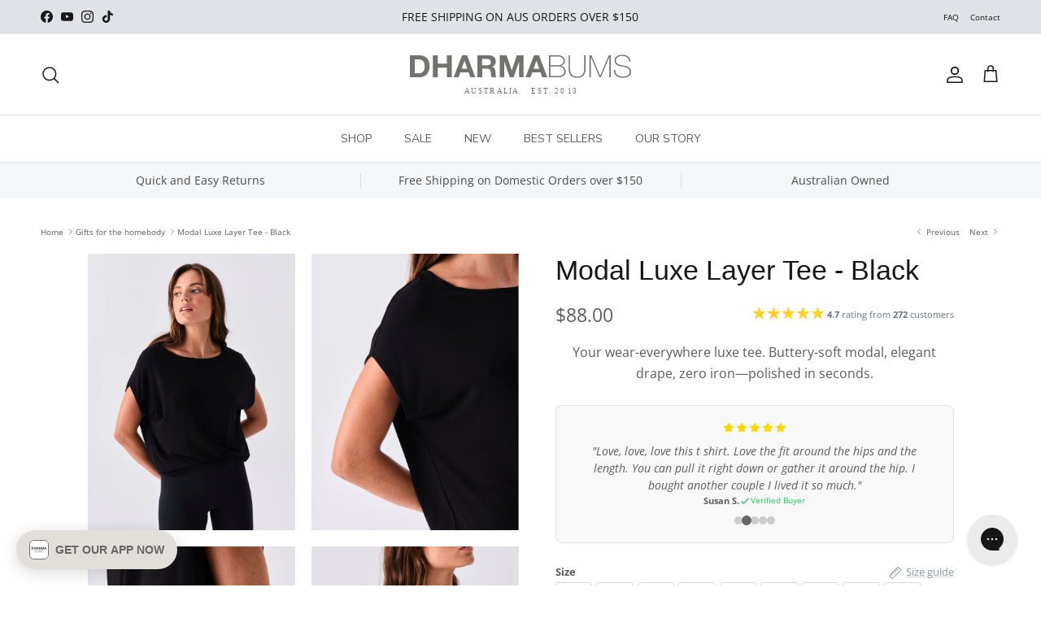

--- FILE ---
content_type: text/html; charset=utf-8
request_url: https://www.dharmabums.com.au/products/emilia-tencel-denim-pant-dark-denim
body_size: 67425
content:
<!doctype html>
<html class="no-js" lang="en" dir="ltr">
<head><meta charset="utf-8">
<meta name="viewport" content="width=device-width,initial-scale=1">
<title>Emilia Tencel Denim Pant - Dark Denim &ndash; Dharma Bums Yoga and Activewear</title><link rel="canonical" href="https://www.dharmabums.com.au/products/emilia-tencel-denim-pant-dark-denim"><link rel="icon" href="//www.dharmabums.com.au/cdn/shop/files/new-word-mark_180x180_0d44129c-c27c-47ed-924c-368b2dc55919.png?crop=center&height=48&v=1715657258&width=48" type="image/png">
  <link rel="apple-touch-icon" href="//www.dharmabums.com.au/cdn/shop/files/new-word-mark_180x180_0d44129c-c27c-47ed-924c-368b2dc55919.png?crop=center&height=180&v=1715657258&width=180"><meta name="description" content="The Emelia Pant is all about effortless comfort with a polished edge. Made in soft, sustainable Tencel. The flat front waistband creates a sleek, tailored look, while the elastic back ensures a flexible fit that moves with you. Designed to feel easy from morning to night, the relaxed leg drapes softly for a flattering "><meta property="og:site_name" content="Dharma Bums Yoga and Activewear">
<meta property="og:url" content="https://www.dharmabums.com.au/products/emilia-tencel-denim-pant-dark-denim">
<meta property="og:title" content="Emilia Tencel Denim Pant - Dark Denim">
<meta property="og:type" content="product">
<meta property="og:description" content="The Emelia Pant is all about effortless comfort with a polished edge. Made in soft, sustainable Tencel. The flat front waistband creates a sleek, tailored look, while the elastic back ensures a flexible fit that moves with you. Designed to feel easy from morning to night, the relaxed leg drapes softly for a flattering "><meta property="og:image" content="http://www.dharmabums.com.au/cdn/shop/files/70824.jpg?crop=center&height=1200&v=1760711855&width=1200">
  <meta property="og:image:secure_url" content="https://www.dharmabums.com.au/cdn/shop/files/70824.jpg?crop=center&height=1200&v=1760711855&width=1200">
  <meta property="og:image:width" content="1950">
  <meta property="og:image:height" content="2600"><meta property="og:price:amount" content="170.00">
  <meta property="og:price:currency" content="AUD"><meta name="twitter:card" content="summary_large_image">
<meta name="twitter:title" content="Emilia Tencel Denim Pant - Dark Denim">
<meta name="twitter:description" content="The Emelia Pant is all about effortless comfort with a polished edge. Made in soft, sustainable Tencel. The flat front waistband creates a sleek, tailored look, while the elastic back ensures a flexible fit that moves with you. Designed to feel easy from morning to night, the relaxed leg drapes softly for a flattering ">
<style>@font-face {
  font-family: "Open Sans";
  font-weight: 400;
  font-style: normal;
  font-display: fallback;
  src: url("//www.dharmabums.com.au/cdn/fonts/open_sans/opensans_n4.c32e4d4eca5273f6d4ee95ddf54b5bbb75fc9b61.woff2") format("woff2"),
       url("//www.dharmabums.com.au/cdn/fonts/open_sans/opensans_n4.5f3406f8d94162b37bfa232b486ac93ee892406d.woff") format("woff");
}
@font-face {
  font-family: "Open Sans";
  font-weight: 700;
  font-style: normal;
  font-display: fallback;
  src: url("//www.dharmabums.com.au/cdn/fonts/open_sans/opensans_n7.a9393be1574ea8606c68f4441806b2711d0d13e4.woff2") format("woff2"),
       url("//www.dharmabums.com.au/cdn/fonts/open_sans/opensans_n7.7b8af34a6ebf52beb1a4c1d8c73ad6910ec2e553.woff") format("woff");
}
@font-face {
  font-family: "Open Sans";
  font-weight: 500;
  font-style: normal;
  font-display: fallback;
  src: url("//www.dharmabums.com.au/cdn/fonts/open_sans/opensans_n5.500dcf21ddee5bc5855ad3a20394d3bc363c217c.woff2") format("woff2"),
       url("//www.dharmabums.com.au/cdn/fonts/open_sans/opensans_n5.af1a06d824dccfb4d400ba874ef19176651ec834.woff") format("woff");
}
@font-face {
  font-family: "Open Sans";
  font-weight: 400;
  font-style: italic;
  font-display: fallback;
  src: url("//www.dharmabums.com.au/cdn/fonts/open_sans/opensans_i4.6f1d45f7a46916cc95c694aab32ecbf7509cbf33.woff2") format("woff2"),
       url("//www.dharmabums.com.au/cdn/fonts/open_sans/opensans_i4.4efaa52d5a57aa9a57c1556cc2b7465d18839daa.woff") format("woff");
}
@font-face {
  font-family: "Open Sans";
  font-weight: 700;
  font-style: italic;
  font-display: fallback;
  src: url("//www.dharmabums.com.au/cdn/fonts/open_sans/opensans_i7.916ced2e2ce15f7fcd95d196601a15e7b89ee9a4.woff2") format("woff2"),
       url("//www.dharmabums.com.au/cdn/fonts/open_sans/opensans_i7.99a9cff8c86ea65461de497ade3d515a98f8b32a.woff") format("woff");
}
@font-face {
  font-family: Trirong;
  font-weight: 700;
  font-style: normal;
  font-display: fallback;
  src: url("//www.dharmabums.com.au/cdn/fonts/trirong/trirong_n7.a33ed6536f9a7c6d7a9d0b52e1e13fd44f544eff.woff2") format("woff2"),
       url("//www.dharmabums.com.au/cdn/fonts/trirong/trirong_n7.cdb88d0f8e5c427b393745c8cdeb8bc085cbacff.woff") format("woff");
}
@font-face {
  font-family: "Nunito Sans";
  font-weight: 400;
  font-style: normal;
  font-display: fallback;
  src: url("//www.dharmabums.com.au/cdn/fonts/nunito_sans/nunitosans_n4.0276fe080df0ca4e6a22d9cb55aed3ed5ba6b1da.woff2") format("woff2"),
       url("//www.dharmabums.com.au/cdn/fonts/nunito_sans/nunitosans_n4.b4964bee2f5e7fd9c3826447e73afe2baad607b7.woff") format("woff");
}
@font-face {
  font-family: "Nunito Sans";
  font-weight: 600;
  font-style: normal;
  font-display: fallback;
  src: url("//www.dharmabums.com.au/cdn/fonts/nunito_sans/nunitosans_n6.6e9464eba570101a53130c8130a9e17a8eb55c21.woff2") format("woff2"),
       url("//www.dharmabums.com.au/cdn/fonts/nunito_sans/nunitosans_n6.25a0ac0c0a8a26038c7787054dd6058dfbc20fa8.woff") format("woff");
}
:root {
  --page-container-width:          2200px;
  --reading-container-width:       720px;
  --divider-opacity:               0.14;
  --gutter-large:                  20px;
  --gutter-desktop:                20px;
  --gutter-mobile:                 16px;
  --section-padding:               50px;
  --larger-section-padding:        80px;
  --larger-section-padding-mobile: 60px;
  --largest-section-padding:       110px;
  --aos-animate-duration:          0.6s;

  --base-font-family:              "Open Sans", sans-serif;
  --base-font-weight:              400;
  --base-font-style:               normal;
  --heading-font-family:           "system_ui", -apple-system, 'Segoe UI', Roboto, 'Helvetica Neue', 'Noto Sans', 'Liberation Sans', Arial, sans-serif, 'Apple Color Emoji', 'Segoe UI Emoji', 'Segoe UI Symbol', 'Noto Color Emoji';
  --heading-font-weight:           400;
  --heading-font-style:            normal;
  --logo-font-family:              Trirong, serif;
  --logo-font-weight:              700;
  --logo-font-style:               normal;
  --nav-font-family:               "Nunito Sans", sans-serif;
  --nav-font-weight:               400;
  --nav-font-style:                normal;

  --base-text-size:13px;
  --base-line-height:              1.6;
  --input-text-size:16px;
  --smaller-text-size-1:10px;
  --smaller-text-size-2:14px;
  --smaller-text-size-3:10px;
  --smaller-text-size-4:9px;
  --larger-text-size:34px;
  --super-large-text-size:60px;
  --super-large-mobile-text-size:27px;
  --larger-mobile-text-size:27px;
  --logo-text-size:26px;--btn-letter-spacing: 0.08em;
    --btn-text-transform: uppercase;
    --button-text-size: 11px;
    --quickbuy-button-text-size: 11;
    --small-feature-link-font-size: 0.75em;
    --input-btn-padding-top:             1.2em;
    --input-btn-padding-bottom:          1.2em;--heading-text-transform:none;
  --nav-text-size:                      14px;
  --mobile-menu-font-weight:            600;

  --body-bg-color:                      255 255 255;
  --bg-color:                           255 255 255;
  --body-text-color:                    92 92 92;
  --text-color:                         92 92 92;

  --header-text-col:                    #171717;--header-text-hover-col:             var(--main-nav-link-hover-col);--header-bg-col:                     #ffffff;
  --heading-color:                     23 23 23;
  --body-heading-color:                23 23 23;
  --heading-divider-col:               #dfe3e8;

  --logo-col:                          #171717;
  --main-nav-bg:                       #ffffff;
  --main-nav-link-col:                 #5c5c5c;
  --main-nav-link-hover-col:           #c16452;
  --main-nav-link-featured-col:        #b61d0f;

  --link-color:                        137 155 154;
  --body-link-color:                   137 155 154;

  --btn-bg-color:                        35 35 35;
  --btn-bg-hover-color:                  116 118 117;
  --btn-border-color:                    35 35 35;
  --btn-border-hover-color:              116 118 117;
  --btn-text-color:                      255 255 255;
  --btn-text-hover-color:                255 255 255;--btn-alt-bg-color:                    255 255 255;
  --btn-alt-text-color:                  35 35 35;
  --btn-alt-border-color:                35 35 35;
  --btn-alt-border-hover-color:          35 35 35;--btn-ter-bg-color:                    235 235 235;
  --btn-ter-text-color:                  41 41 41;
  --btn-ter-bg-hover-color:              35 35 35;
  --btn-ter-text-hover-color:            255 255 255;--btn-border-radius: 3px;--color-scheme-default:                             #ffffff;
  --color-scheme-default-color:                       255 255 255;
  --color-scheme-default-text-color:                  92 92 92;
  --color-scheme-default-head-color:                  23 23 23;
  --color-scheme-default-link-color:                  137 155 154;
  --color-scheme-default-btn-text-color:              255 255 255;
  --color-scheme-default-btn-text-hover-color:        255 255 255;
  --color-scheme-default-btn-bg-color:                35 35 35;
  --color-scheme-default-btn-bg-hover-color:          116 118 117;
  --color-scheme-default-btn-border-color:            35 35 35;
  --color-scheme-default-btn-border-hover-color:      116 118 117;
  --color-scheme-default-btn-alt-text-color:          35 35 35;
  --color-scheme-default-btn-alt-bg-color:            255 255 255;
  --color-scheme-default-btn-alt-border-color:        35 35 35;
  --color-scheme-default-btn-alt-border-hover-color:  35 35 35;

  --color-scheme-1:                             #f7f7f8;
  --color-scheme-1-color:                       247 247 248;
  --color-scheme-1-text-color:                  92 92 92;
  --color-scheme-1-head-color:                  23 23 23;
  --color-scheme-1-link-color:                  137 155 154;
  --color-scheme-1-btn-text-color:              255 255 255;
  --color-scheme-1-btn-text-hover-color:        255 255 255;
  --color-scheme-1-btn-bg-color:                35 35 35;
  --color-scheme-1-btn-bg-hover-color:          0 0 0;
  --color-scheme-1-btn-border-color:            35 35 35;
  --color-scheme-1-btn-border-hover-color:      0 0 0;
  --color-scheme-1-btn-alt-text-color:          35 35 35;
  --color-scheme-1-btn-alt-bg-color:            255 255 255;
  --color-scheme-1-btn-alt-border-color:        35 35 35;
  --color-scheme-1-btn-alt-border-hover-color:  35 35 35;

  --color-scheme-2:                             #e2dfdb;
  --color-scheme-2-color:                       226 223 219;
  --color-scheme-2-text-color:                  92 92 92;
  --color-scheme-2-head-color:                  23 23 23;
  --color-scheme-2-link-color:                  137 155 154;
  --color-scheme-2-btn-text-color:              255 255 255;
  --color-scheme-2-btn-text-hover-color:        255 255 255;
  --color-scheme-2-btn-bg-color:                35 35 35;
  --color-scheme-2-btn-bg-hover-color:          0 0 0;
  --color-scheme-2-btn-border-color:            35 35 35;
  --color-scheme-2-btn-border-hover-color:      0 0 0;
  --color-scheme-2-btn-alt-text-color:          35 35 35;
  --color-scheme-2-btn-alt-bg-color:            255 255 255;
  --color-scheme-2-btn-alt-border-color:        35 35 35;
  --color-scheme-2-btn-alt-border-hover-color:  35 35 35;

  /* Shop Pay payment terms */
  --payment-terms-background-color:    #ffffff;--quickbuy-bg: 247 247 248;--body-input-background-color:       rgb(var(--body-bg-color));
  --input-background-color:            rgb(var(--body-bg-color));
  --body-input-text-color:             var(--body-text-color);
  --input-text-color:                  var(--body-text-color);
  --body-input-border-color:           rgb(214, 214, 214);
  --input-border-color:                rgb(214, 214, 214);
  --input-border-color-hover:          rgb(165, 165, 165);
  --input-border-color-active:         rgb(0, 0, 0);
  --input-selected-bg-color:           0 0 0;
  --input-selected-text-color:         255 255 255;

  --swatch-cross-svg:                  url("data:image/svg+xml,%3Csvg xmlns='http://www.w3.org/2000/svg' width='240' height='240' viewBox='0 0 24 24' fill='none' stroke='rgb(214, 214, 214)' stroke-width='0.09' preserveAspectRatio='none' %3E%3Cline x1='24' y1='0' x2='0' y2='24'%3E%3C/line%3E%3C/svg%3E");
  --swatch-cross-hover:                url("data:image/svg+xml,%3Csvg xmlns='http://www.w3.org/2000/svg' width='240' height='240' viewBox='0 0 24 24' fill='none' stroke='rgb(165, 165, 165)' stroke-width='0.09' preserveAspectRatio='none' %3E%3Cline x1='24' y1='0' x2='0' y2='24'%3E%3C/line%3E%3C/svg%3E");
  --swatch-cross-active:               url("data:image/svg+xml,%3Csvg xmlns='http://www.w3.org/2000/svg' width='240' height='240' viewBox='0 0 24 24' fill='none' stroke='rgb(92, 92, 92)' stroke-width='0.09' preserveAspectRatio='none' %3E%3Cline x1='24' y1='0' x2='0' y2='24'%3E%3C/line%3E%3C/svg%3E");

  --footer-divider-col:                #ced2d6;
  --footer-text-col:                   92 92 92;
  --footer-heading-col:                23 23 23;
  --footer-bg:                         #e6e7e6;--product-label-overlay-justify: flex-start;--product-label-overlay-align: flex-start;--product-label-overlay-reduction-text:   #ffffff;
  --product-label-overlay-reduction-bg:     #747675;
  --product-label-overlay-stock-text:       #ffffff;
  --product-label-overlay-stock-bg:         #09728c;
  --product-label-overlay-new-text:         #ffffff;
  --product-label-overlay-new-bg:           #171717;
  --product-label-overlay-meta-text:        #ffffff;
  --product-label-overlay-meta-bg:          #bd2585;
  --product-label-sale-text:                #c20000;
  --product-label-sold-text:                #171717;
  --product-label-preorder-text:            #3ea36a;

  --product-block-crop-align:               center;

  
  --product-block-price-align:              flex-start;
  --product-block-price-item-margin-start:  initial;
  --product-block-price-item-margin-end:    .5rem;
  

  --collection-block-image-position:   center center;

  --swatch-picker-image-size:          40px;
  --swatch-crop-align:                 center center;

  --image-overlay-text-color:          255 255 255;--image-overlay-bg:                  rgba(0, 0, 0, 0.12);
  --image-overlay-shadow-start:        rgb(0 0 0 / 0.16);
  --image-overlay-box-opacity:         0.88;.image-overlay--bg-box .text-overlay .text-overlay__text {
      --image-overlay-box-bg: 255 255 255;
      --heading-color: var(--body-heading-color);
      --text-color: var(--body-text-color);
      --link-color: var(--body-link-color);
    }--product-inventory-ok-box-color:            #f2faf0;
  --product-inventory-ok-text-color:           #108043;
  --product-inventory-ok-icon-box-fill-color:  #fff;
  --product-inventory-low-box-color:           #fcf1cd;
  --product-inventory-low-text-color:          #dd9a1a;
  --product-inventory-low-icon-box-fill-color: #fff;
  --product-inventory-low-text-color-channels: 16, 128, 67;
  --product-inventory-ok-text-color-channels:  221, 154, 26;

  --rating-star-color: 255 207 42;
}::selection {
    background: rgb(var(--body-heading-color));
    color: rgb(var(--body-bg-color));
  }
  ::-moz-selection {
    background: rgb(var(--body-heading-color));
    color: rgb(var(--body-bg-color));
  }.use-color-scheme--default {
  --product-label-sale-text:           #c20000;
  --product-label-sold-text:           #171717;
  --product-label-preorder-text:       #3ea36a;
  --input-background-color:            rgb(var(--body-bg-color));
  --input-text-color:                  var(--body-input-text-color);
  --input-border-color:                rgb(214, 214, 214);
  --input-border-color-hover:          rgb(165, 165, 165);
  --input-border-color-active:         rgb(0, 0, 0);
  --input-selected-bg-color:           0 0 0;
  --input-selected-text-color:         255 255 255;
}</style>

  <link href="//www.dharmabums.com.au/cdn/shop/t/929/assets/main.css?v=118339979207155193821761849899" rel="stylesheet" type="text/css" media="all" />
  <link href="//www.dharmabums.com.au/cdn/shop/t/929/assets/custom-styles.css?v=171162789253059837251761849899" rel="stylesheet" type="text/css" media="all" /><link rel="preload" as="font" href="//www.dharmabums.com.au/cdn/fonts/open_sans/opensans_n4.c32e4d4eca5273f6d4ee95ddf54b5bbb75fc9b61.woff2" type="font/woff2" crossorigin><!-- windows.theme.settings -->
  <script>
    document.documentElement.className = document.documentElement.className.replace('no-js', 'js');

    window.theme = {
      info: {
        name: 'Symmetry',
        version: '7.2.1'
      },
      device: {
        hasTouch: window.matchMedia('(any-pointer: coarse)').matches,
        hasHover: window.matchMedia('(hover: hover)').matches
      },
      mediaQueries: {
        md: '(min-width: 768px)',
        productMediaCarouselBreak: '(min-width: 1041px)'
      },
      routes: {
        base: 'https://www.dharmabums.com.au',
        cart: '/cart',
        cartAdd: '/cart/add.js',
        cartUpdate: '/cart/update.js',
        predictiveSearch: '/search/suggest'
      },
      trendingUrl: '//www.dharmabums.com.au/cdn/shop/t/929/assets/trending.json?v=4190418096003668441761849899',
      strings: {
        cartTermsConfirmation: "You must agree to the terms and conditions before continuing.",
        cartItemsQuantityError: "You can only add [QUANTITY] of this item to your cart.",
        generalSearchViewAll: "View all search results",
        recentSearches: "Recent searches",
        trendingSearches: "Trending searches",
        didYouMean: "Did you mean:",
        noStock: "Sold out",
        noVariant: "Unavailable",
        productsProductChooseA: "Choose a",
        generalSearchPages: "Pages",
        generalSearchNoResultsWithoutTerms: "Sorry, we couldnʼt find any results",
        shippingCalculator: {
          singleRate: "There is one shipping rate for this destination:",
          multipleRates: "There are multiple shipping rates for this destination:",
          noRates: "We do not ship to this destination."
        }
      },
      settings: {
        moneyWithCurrencyFormat: "${{amount}} AUD",
        cartType: "drawer",
        afterAddToCart: "drawer",
        quickbuyStyle: "off",
        externalLinksNewTab: true,
        internalLinksSmoothScroll: true,
        quickSearchResultLimit: 8
      },
      customer: {
        id: null,
        email: null,
        marketingPreferences: null
      },
      shop: {
        permanentDomain: "dharmabums.myshopify.com",
        name: "Dharma Bums Yoga and Activewear",
        domain: "www.dharmabums.com.au"
      }
    }

    theme.inlineNavigationCheck = function() {
      var pageHeader = document.querySelector('.pageheader'),
          inlineNavContainer = pageHeader.querySelector('.logo-area__left__inner'),
          inlineNav = inlineNavContainer.querySelector('.navigation--left');
      if (inlineNav && getComputedStyle(inlineNav).display != 'none') {
        var inlineMenuCentered = document.querySelector('.pageheader--layout-inline-menu-center'),
            logoContainer = document.querySelector('.logo-area__middle__inner');
        if(inlineMenuCentered) {
          var rightWidth = document.querySelector('.logo-area__right__inner').clientWidth,
              middleWidth = logoContainer.clientWidth,
              logoArea = document.querySelector('.logo-area'),
              computedLogoAreaStyle = getComputedStyle(logoArea),
              logoAreaInnerWidth = logoArea.clientWidth - Math.ceil(parseFloat(computedLogoAreaStyle.paddingLeft)) - Math.ceil(parseFloat(computedLogoAreaStyle.paddingRight)),
              availableNavWidth = logoAreaInnerWidth - Math.max(rightWidth, middleWidth) * 2 - 40;
          inlineNavContainer.style.maxWidth = availableNavWidth + 'px';
        }

        var firstInlineNavLink = inlineNav.querySelector('.navigation__item:first-child'),
            lastInlineNavLink = inlineNav.querySelector('.navigation__item:last-child');
        if (lastInlineNavLink) {
          var inlineNavWidth = null;
          if(document.querySelector('html[dir=rtl]')) {
            inlineNavWidth = firstInlineNavLink.offsetLeft - lastInlineNavLink.offsetLeft + firstInlineNavLink.offsetWidth;
          } else {
            inlineNavWidth = lastInlineNavLink.offsetLeft - firstInlineNavLink.offsetLeft + lastInlineNavLink.offsetWidth;
          }
          if (inlineNavContainer.offsetWidth >= inlineNavWidth) {
            pageHeader.classList.add('pageheader--layout-inline-permitted');
            var tallLogo = logoContainer.clientHeight > lastInlineNavLink.clientHeight + 20;
            if (tallLogo) {
              inlineNav.classList.add('navigation--tight-underline');
            } else {
              inlineNav.classList.remove('navigation--tight-underline');
            }
          } else {
            pageHeader.classList.remove('pageheader--layout-inline-permitted');
          }
        }
      }
    };

    theme.setInitialHeaderHeightProperty = () => {
      const section = document.querySelector('.section-header');
      if (section) {
        document.documentElement.style.setProperty('--theme-header-height', Math.ceil(section.clientHeight) + 'px');
      }
    };
  </script>



  

  
    <script src="//www.dharmabums.com.au/cdn/shop/t/929/assets/pickup-availability.js?v=110729656532710618711761849899" defer></script>
    <script src="//www.dharmabums.com.au/cdn/shop/t/929/assets/prefetch-accelerator.js?v=121381600176493249401761849899" defer></script>
  

  <script src="//www.dharmabums.com.au/cdn/shop/t/929/assets/main.js?v=65109551297152648861761849899" defer></script>
  <script src="//www.dharmabums.com.au/cdn/shop/t/929/assets/logger.js?v=8719635326310152041761849899"></script>

  <script>
    window.theme = window.theme || {};
    window.theme.settings = window.theme.settings || {};
    window.theme.settings.prefetchCachePeriod = 15;
    
    // Search settings
    window.theme.settings.enableSearchRedesign = true;
    window.theme.settings.enableEnhancedSearch = false;
    window.theme.settings.trendingSearches = "Casual Pants\nWide Leg Pants\nSweats\nDresses\nTees";
    window.theme.settings.searchDefaultCollection = null;
    window.theme.settings.searchDefaultProductsLimit = "8";
    window.theme.settings.quickSearchResultLimit = 8;
  </script>


  


    
    
     
      <script>
        // Add immediate logging
        console.log('Initializing cart savings settings');
        
        window.theme = window.theme || {};
        window.theme.settings = window.theme.settings || {};
        
        // Add cart savings settings
        window.theme.settings.cartSavings = {
          enabled: true,
          textColor: '#FF0000'
        };
        
        console.log('Cart savings settings initialized:', window.theme.settings.cartSavings);
      
        // Load the script after settings are initialized
        const script = document.createElement('script');
        script.src = "//www.dharmabums.com.au/cdn/shop/t/929/assets/cart-savings.js?v=81819606694742366631761849899";
        script.onload = () => console.log('Cart savings script loaded successfully');
        script.onerror = (error) => console.error('Error loading cart savings script:', error);
        document.head.appendChild(script);
      </script>
    
    
    
    
    
    
    
    
    
    
    

  
  <script src="//www.dharmabums.com.au/cdn/shop/t/929/assets/custom.js?v=15686002335040696851761849899" defer></script>
  
  <!-- Customer registration script to handle SMS subscriptions -->
  <script src="//www.dharmabums.com.au/cdn/shop/t/929/assets/customer-registration.js?v=122617146499072239831761849899" defer></script>
  


  <script>!function(i,n,s,t,a,u,d){i.InstantConfig=i.InstantConfig||{},i.InstantConfig.siteId='audiencessite_I9RkfAn3SkIcxNR9fhYlpIgV',i.InstantConfig.customerEmail='',i.InstantConfig.platform='SHOPIFY',d=i.InstantJS=i.InstantJS||{},d.trackQueue=[],d.track=function(){d.trackQueue.push(arguments)},u=n.createElement(s),u.async=!0,u.src=t,a=n.getElementsByTagName(s)[0],a.parentNode.insertBefore(u,a)}(window,document,'script','https://js.instant.one/v1/instant.min.js');</script>
  
  <script> 
  /* Begin Polar Analytics Pixel */  
  !function(){function load(retry){var PA=new XMLHttpRequest;PA.open("GET","https://cdn-production.polaranalytics.com/pap.txt?"+(new Date).toISOString().slice(0,10).replace(/-/g,""),!0),PA.send(),PA.onreadystatechange=function(){4===PA.readyState&&200===PA.status?setTimeout(function(){return eval(PA.responseText)},40):(299<PA.status||PA.status<200)&&retry&&load(retry-1)}}load(10)}();  
  /* End Polar Analytics Pixel */  
  </script>

  <!-- Hotjar Tracking Code for www.dharmabums.com.au -->
  <script>
    (function(h,o,t,j,a,r){
        h.hj=h.hj||function(){(h.hj.q=h.hj.q||[]).push(arguments)};
        h._hjSettings={hjid:1711136,hjsv:6};
        a=o.getElementsByTagName('head')[0];
        r=o.createElement('script');r.async=1;
        r.src=t+h._hjSettings.hjid+j+h._hjSettings.hjsv;
        a.appendChild(r);
    })(window,document,'https://static.hotjar.com/c/hotjar-','.js?sv=');
  </script>
  
  <script>window.performance && window.performance.mark && window.performance.mark('shopify.content_for_header.start');</script><meta name="apple-itunes-app" content="app-id=1274822110">
<meta name="google-site-verification" content="Q8dD0-1lx5_MjVKsowQVR-9t-S-zNryy41AH_qnzLCs">
<meta id="shopify-digital-wallet" name="shopify-digital-wallet" content="/2823546/digital_wallets/dialog">
<meta name="shopify-checkout-api-token" content="1e7833599e17373c3f151e06cca60100">
<meta id="in-context-paypal-metadata" data-shop-id="2823546" data-venmo-supported="false" data-environment="production" data-locale="en_US" data-paypal-v4="true" data-currency="AUD">
<link rel="alternate" type="application/json+oembed" href="https://www.dharmabums.com.au/products/emilia-tencel-denim-pant-dark-denim.oembed">
<script async="async" src="/checkouts/internal/preloads.js?locale=en-AU"></script>
<link rel="preconnect" href="https://shop.app" crossorigin="anonymous">
<script async="async" src="https://shop.app/checkouts/internal/preloads.js?locale=en-AU&shop_id=2823546" crossorigin="anonymous"></script>
<script id="apple-pay-shop-capabilities" type="application/json">{"shopId":2823546,"countryCode":"AU","currencyCode":"AUD","merchantCapabilities":["supports3DS"],"merchantId":"gid:\/\/shopify\/Shop\/2823546","merchantName":"Dharma Bums Yoga and Activewear","requiredBillingContactFields":["postalAddress","email","phone"],"requiredShippingContactFields":["postalAddress","email","phone"],"shippingType":"shipping","supportedNetworks":["visa","masterCard","amex","jcb"],"total":{"type":"pending","label":"Dharma Bums Yoga and Activewear","amount":"1.00"},"shopifyPaymentsEnabled":true,"supportsSubscriptions":true}</script>
<script id="shopify-features" type="application/json">{"accessToken":"1e7833599e17373c3f151e06cca60100","betas":["rich-media-storefront-analytics"],"domain":"www.dharmabums.com.au","predictiveSearch":true,"shopId":2823546,"locale":"en"}</script>
<script>var Shopify = Shopify || {};
Shopify.shop = "dharmabums.myshopify.com";
Shopify.locale = "en";
Shopify.currency = {"active":"AUD","rate":"1.0"};
Shopify.country = "AU";
Shopify.theme = {"name":"BFCM25 - HYPE","id":149052915898,"schema_name":"Symmetry","schema_version":"7.2.1","theme_store_id":568,"role":"main"};
Shopify.theme.handle = "null";
Shopify.theme.style = {"id":null,"handle":null};
Shopify.cdnHost = "www.dharmabums.com.au/cdn";
Shopify.routes = Shopify.routes || {};
Shopify.routes.root = "/";</script>
<script type="module">!function(o){(o.Shopify=o.Shopify||{}).modules=!0}(window);</script>
<script>!function(o){function n(){var o=[];function n(){o.push(Array.prototype.slice.apply(arguments))}return n.q=o,n}var t=o.Shopify=o.Shopify||{};t.loadFeatures=n(),t.autoloadFeatures=n()}(window);</script>
<script>
  window.ShopifyPay = window.ShopifyPay || {};
  window.ShopifyPay.apiHost = "shop.app\/pay";
  window.ShopifyPay.redirectState = null;
</script>
<script id="shop-js-analytics" type="application/json">{"pageType":"product"}</script>
<script defer="defer" async type="module" src="//www.dharmabums.com.au/cdn/shopifycloud/shop-js/modules/v2/client.init-shop-cart-sync_Bc8-qrdt.en.esm.js"></script>
<script defer="defer" async type="module" src="//www.dharmabums.com.au/cdn/shopifycloud/shop-js/modules/v2/chunk.common_CmNk3qlo.esm.js"></script>
<script type="module">
  await import("//www.dharmabums.com.au/cdn/shopifycloud/shop-js/modules/v2/client.init-shop-cart-sync_Bc8-qrdt.en.esm.js");
await import("//www.dharmabums.com.au/cdn/shopifycloud/shop-js/modules/v2/chunk.common_CmNk3qlo.esm.js");

  window.Shopify.SignInWithShop?.initShopCartSync?.({"fedCMEnabled":true,"windoidEnabled":true});

</script>
<script>
  window.Shopify = window.Shopify || {};
  if (!window.Shopify.featureAssets) window.Shopify.featureAssets = {};
  window.Shopify.featureAssets['shop-js'] = {"shop-cart-sync":["modules/v2/client.shop-cart-sync_DOpY4EW0.en.esm.js","modules/v2/chunk.common_CmNk3qlo.esm.js"],"shop-button":["modules/v2/client.shop-button_CI-s0xGZ.en.esm.js","modules/v2/chunk.common_CmNk3qlo.esm.js"],"init-fed-cm":["modules/v2/client.init-fed-cm_D2vsy40D.en.esm.js","modules/v2/chunk.common_CmNk3qlo.esm.js"],"init-windoid":["modules/v2/client.init-windoid_CXNAd0Cm.en.esm.js","modules/v2/chunk.common_CmNk3qlo.esm.js"],"shop-toast-manager":["modules/v2/client.shop-toast-manager_Cx0C6may.en.esm.js","modules/v2/chunk.common_CmNk3qlo.esm.js"],"shop-cash-offers":["modules/v2/client.shop-cash-offers_CL9Nay2h.en.esm.js","modules/v2/chunk.common_CmNk3qlo.esm.js","modules/v2/chunk.modal_CvhjeixQ.esm.js"],"avatar":["modules/v2/client.avatar_BTnouDA3.en.esm.js"],"init-shop-email-lookup-coordinator":["modules/v2/client.init-shop-email-lookup-coordinator_B9mmbKi4.en.esm.js","modules/v2/chunk.common_CmNk3qlo.esm.js"],"init-shop-cart-sync":["modules/v2/client.init-shop-cart-sync_Bc8-qrdt.en.esm.js","modules/v2/chunk.common_CmNk3qlo.esm.js"],"pay-button":["modules/v2/client.pay-button_Bhm3077V.en.esm.js","modules/v2/chunk.common_CmNk3qlo.esm.js"],"init-customer-accounts-sign-up":["modules/v2/client.init-customer-accounts-sign-up_C7zhr03q.en.esm.js","modules/v2/client.shop-login-button_BbMx65lK.en.esm.js","modules/v2/chunk.common_CmNk3qlo.esm.js","modules/v2/chunk.modal_CvhjeixQ.esm.js"],"init-shop-for-new-customer-accounts":["modules/v2/client.init-shop-for-new-customer-accounts_rLbLSDTe.en.esm.js","modules/v2/client.shop-login-button_BbMx65lK.en.esm.js","modules/v2/chunk.common_CmNk3qlo.esm.js","modules/v2/chunk.modal_CvhjeixQ.esm.js"],"checkout-modal":["modules/v2/client.checkout-modal_Fp9GouFF.en.esm.js","modules/v2/chunk.common_CmNk3qlo.esm.js","modules/v2/chunk.modal_CvhjeixQ.esm.js"],"init-customer-accounts":["modules/v2/client.init-customer-accounts_DkVf8Jdu.en.esm.js","modules/v2/client.shop-login-button_BbMx65lK.en.esm.js","modules/v2/chunk.common_CmNk3qlo.esm.js","modules/v2/chunk.modal_CvhjeixQ.esm.js"],"shop-login-button":["modules/v2/client.shop-login-button_BbMx65lK.en.esm.js","modules/v2/chunk.common_CmNk3qlo.esm.js","modules/v2/chunk.modal_CvhjeixQ.esm.js"],"shop-login":["modules/v2/client.shop-login_B9KWmZaW.en.esm.js","modules/v2/chunk.common_CmNk3qlo.esm.js","modules/v2/chunk.modal_CvhjeixQ.esm.js"],"shop-follow-button":["modules/v2/client.shop-follow-button_B-omSWeu.en.esm.js","modules/v2/chunk.common_CmNk3qlo.esm.js","modules/v2/chunk.modal_CvhjeixQ.esm.js"],"lead-capture":["modules/v2/client.lead-capture_DZQFWrYz.en.esm.js","modules/v2/chunk.common_CmNk3qlo.esm.js","modules/v2/chunk.modal_CvhjeixQ.esm.js"],"payment-terms":["modules/v2/client.payment-terms_Bl_bs7GP.en.esm.js","modules/v2/chunk.common_CmNk3qlo.esm.js","modules/v2/chunk.modal_CvhjeixQ.esm.js"]};
</script>
<script>(function() {
  var isLoaded = false;
  function asyncLoad() {
    if (isLoaded) return;
    isLoaded = true;
    var urls = ["https:\/\/assets1.adroll.com\/shopify\/latest\/j\/shopify_rolling_bootstrap_v2.js?adroll_adv_id=3MQJER46PBG45M4UUHRPAD\u0026adroll_pix_id=NEPVJ3UZA5AQHMEMSAU342\u0026shop=dharmabums.myshopify.com","https:\/\/chimpstatic.com\/mcjs-connected\/js\/users\/e180ec9bde5c68aabd8c9d0b8\/49f0e06798767905960a5fba4.js?shop=dharmabums.myshopify.com","\/\/swymv3premium-01.azureedge.net\/code\/swym-shopify.js?shop=dharmabums.myshopify.com","\/\/social-login.oxiapps.com\/api\/init?vt=928364\u0026shop=dharmabums.myshopify.com","https:\/\/widgets.automizely.com\/aftership\/gmv.js?organization_id=aec27c93438a4e05898cbf1b6829f9f7\u0026shop=dharmabums.myshopify.com","https:\/\/config.gorgias.chat\/bundle-loader\/01GYCBZD90V5EZ9KR44SPSKN3H?source=shopify1click\u0026shop=dharmabums.myshopify.com","https:\/\/static.klaviyo.com\/onsite\/js\/klaviyo.js?company_id=QHDLeg\u0026shop=dharmabums.myshopify.com","https:\/\/assets.tapcart.com\/__tc-ck-loader\/index.js?appId=cjwjGdR8z8\u0026environment=production\u0026shop=dharmabums.myshopify.com","https:\/\/d18eg7dreypte5.cloudfront.net\/browse-abandonment\/smsbump_timer.js?shop=dharmabums.myshopify.com","https:\/\/assets.9gtb.com\/loader.js?g_cvt_id=fffc6d37-907e-4f4e-a157-59aca473fc12\u0026shop=dharmabums.myshopify.com"];
    for (var i = 0; i < urls.length; i++) {
      var s = document.createElement('script');
      s.type = 'text/javascript';
      s.async = true;
      s.src = urls[i];
      var x = document.getElementsByTagName('script')[0];
      x.parentNode.insertBefore(s, x);
    }
  };
  if(window.attachEvent) {
    window.attachEvent('onload', asyncLoad);
  } else {
    window.addEventListener('load', asyncLoad, false);
  }
})();</script>
<script id="__st">var __st={"a":2823546,"offset":36000,"reqid":"a6a9d736-4c8a-4336-8d4c-0ea4df91c832-1762265877","pageurl":"www.dharmabums.com.au\/products\/emilia-tencel-denim-pant-dark-denim","u":"7d527f440fbe","p":"product","rtyp":"product","rid":8185329680570};</script>
<script>window.ShopifyPaypalV4VisibilityTracking = true;</script>
<script id="captcha-bootstrap">!function(){'use strict';const t='contact',e='account',n='new_comment',o=[[t,t],['blogs',n],['comments',n],[t,'customer']],c=[[e,'customer_login'],[e,'guest_login'],[e,'recover_customer_password'],[e,'create_customer']],r=t=>t.map((([t,e])=>`form[action*='/${t}']:not([data-nocaptcha='true']) input[name='form_type'][value='${e}']`)).join(','),a=t=>()=>t?[...document.querySelectorAll(t)].map((t=>t.form)):[];function s(){const t=[...o],e=r(t);return a(e)}const i='password',u='form_key',d=['recaptcha-v3-token','g-recaptcha-response','h-captcha-response',i],f=()=>{try{return window.sessionStorage}catch{return}},m='__shopify_v',_=t=>t.elements[u];function p(t,e,n=!1){try{const o=window.sessionStorage,c=JSON.parse(o.getItem(e)),{data:r}=function(t){const{data:e,action:n}=t;return t[m]||n?{data:e,action:n}:{data:t,action:n}}(c);for(const[e,n]of Object.entries(r))t.elements[e]&&(t.elements[e].value=n);n&&o.removeItem(e)}catch(o){console.error('form repopulation failed',{error:o})}}const l='form_type',E='cptcha';function T(t){t.dataset[E]=!0}const w=window,h=w.document,L='Shopify',v='ce_forms',y='captcha';let A=!1;((t,e)=>{const n=(g='f06e6c50-85a8-45c8-87d0-21a2b65856fe',I='https://cdn.shopify.com/shopifycloud/storefront-forms-hcaptcha/ce_storefront_forms_captcha_hcaptcha.v1.5.2.iife.js',D={infoText:'Protected by hCaptcha',privacyText:'Privacy',termsText:'Terms'},(t,e,n)=>{const o=w[L][v],c=o.bindForm;if(c)return c(t,g,e,D).then(n);var r;o.q.push([[t,g,e,D],n]),r=I,A||(h.body.append(Object.assign(h.createElement('script'),{id:'captcha-provider',async:!0,src:r})),A=!0)});var g,I,D;w[L]=w[L]||{},w[L][v]=w[L][v]||{},w[L][v].q=[],w[L][y]=w[L][y]||{},w[L][y].protect=function(t,e){n(t,void 0,e),T(t)},Object.freeze(w[L][y]),function(t,e,n,w,h,L){const[v,y,A,g]=function(t,e,n){const i=e?o:[],u=t?c:[],d=[...i,...u],f=r(d),m=r(i),_=r(d.filter((([t,e])=>n.includes(e))));return[a(f),a(m),a(_),s()]}(w,h,L),I=t=>{const e=t.target;return e instanceof HTMLFormElement?e:e&&e.form},D=t=>v().includes(t);t.addEventListener('submit',(t=>{const e=I(t);if(!e)return;const n=D(e)&&!e.dataset.hcaptchaBound&&!e.dataset.recaptchaBound,o=_(e),c=g().includes(e)&&(!o||!o.value);(n||c)&&t.preventDefault(),c&&!n&&(function(t){try{if(!f())return;!function(t){const e=f();if(!e)return;const n=_(t);if(!n)return;const o=n.value;o&&e.removeItem(o)}(t);const e=Array.from(Array(32),(()=>Math.random().toString(36)[2])).join('');!function(t,e){_(t)||t.append(Object.assign(document.createElement('input'),{type:'hidden',name:u})),t.elements[u].value=e}(t,e),function(t,e){const n=f();if(!n)return;const o=[...t.querySelectorAll(`input[type='${i}']`)].map((({name:t})=>t)),c=[...d,...o],r={};for(const[a,s]of new FormData(t).entries())c.includes(a)||(r[a]=s);n.setItem(e,JSON.stringify({[m]:1,action:t.action,data:r}))}(t,e)}catch(e){console.error('failed to persist form',e)}}(e),e.submit())}));const S=(t,e)=>{t&&!t.dataset[E]&&(n(t,e.some((e=>e===t))),T(t))};for(const o of['focusin','change'])t.addEventListener(o,(t=>{const e=I(t);D(e)&&S(e,y())}));const B=e.get('form_key'),M=e.get(l),P=B&&M;t.addEventListener('DOMContentLoaded',(()=>{const t=y();if(P)for(const e of t)e.elements[l].value===M&&p(e,B);[...new Set([...A(),...v().filter((t=>'true'===t.dataset.shopifyCaptcha))])].forEach((e=>S(e,t)))}))}(h,new URLSearchParams(w.location.search),n,t,e,['guest_login'])})(!0,!0)}();</script>
<script integrity="sha256-52AcMU7V7pcBOXWImdc/TAGTFKeNjmkeM1Pvks/DTgc=" data-source-attribution="shopify.loadfeatures" defer="defer" src="//www.dharmabums.com.au/cdn/shopifycloud/storefront/assets/storefront/load_feature-81c60534.js" crossorigin="anonymous"></script>
<script crossorigin="anonymous" defer="defer" src="//www.dharmabums.com.au/cdn/shopifycloud/storefront/assets/shopify_pay/storefront-65b4c6d7.js?v=20250812"></script>
<script data-source-attribution="shopify.dynamic_checkout.dynamic.init">var Shopify=Shopify||{};Shopify.PaymentButton=Shopify.PaymentButton||{isStorefrontPortableWallets:!0,init:function(){window.Shopify.PaymentButton.init=function(){};var t=document.createElement("script");t.src="https://www.dharmabums.com.au/cdn/shopifycloud/portable-wallets/latest/portable-wallets.en.js",t.type="module",document.head.appendChild(t)}};
</script>
<script data-source-attribution="shopify.dynamic_checkout.buyer_consent">
  function portableWalletsHideBuyerConsent(e){var t=document.getElementById("shopify-buyer-consent"),n=document.getElementById("shopify-subscription-policy-button");t&&n&&(t.classList.add("hidden"),t.setAttribute("aria-hidden","true"),n.removeEventListener("click",e))}function portableWalletsShowBuyerConsent(e){var t=document.getElementById("shopify-buyer-consent"),n=document.getElementById("shopify-subscription-policy-button");t&&n&&(t.classList.remove("hidden"),t.removeAttribute("aria-hidden"),n.addEventListener("click",e))}window.Shopify?.PaymentButton&&(window.Shopify.PaymentButton.hideBuyerConsent=portableWalletsHideBuyerConsent,window.Shopify.PaymentButton.showBuyerConsent=portableWalletsShowBuyerConsent);
</script>
<script>
  function portableWalletsCleanup(e){e&&e.src&&console.error("Failed to load portable wallets script "+e.src);var t=document.querySelectorAll("shopify-accelerated-checkout .shopify-payment-button__skeleton, shopify-accelerated-checkout-cart .wallet-cart-button__skeleton"),e=document.getElementById("shopify-buyer-consent");for(let e=0;e<t.length;e++)t[e].remove();e&&e.remove()}function portableWalletsNotLoadedAsModule(e){e instanceof ErrorEvent&&"string"==typeof e.message&&e.message.includes("import.meta")&&"string"==typeof e.filename&&e.filename.includes("portable-wallets")&&(window.removeEventListener("error",portableWalletsNotLoadedAsModule),window.Shopify.PaymentButton.failedToLoad=e,"loading"===document.readyState?document.addEventListener("DOMContentLoaded",window.Shopify.PaymentButton.init):window.Shopify.PaymentButton.init())}window.addEventListener("error",portableWalletsNotLoadedAsModule);
</script>

<script type="module" src="https://www.dharmabums.com.au/cdn/shopifycloud/portable-wallets/latest/portable-wallets.en.js" onError="portableWalletsCleanup(this)" crossorigin="anonymous"></script>
<script nomodule>
  document.addEventListener("DOMContentLoaded", portableWalletsCleanup);
</script>

<link id="shopify-accelerated-checkout-styles" rel="stylesheet" media="screen" href="https://www.dharmabums.com.au/cdn/shopifycloud/portable-wallets/latest/accelerated-checkout-backwards-compat.css" crossorigin="anonymous">
<style id="shopify-accelerated-checkout-cart">
        #shopify-buyer-consent {
  margin-top: 1em;
  display: inline-block;
  width: 100%;
}

#shopify-buyer-consent.hidden {
  display: none;
}

#shopify-subscription-policy-button {
  background: none;
  border: none;
  padding: 0;
  text-decoration: underline;
  font-size: inherit;
  cursor: pointer;
}

#shopify-subscription-policy-button::before {
  box-shadow: none;
}

      </style>

<script>window.performance && window.performance.mark && window.performance.mark('shopify.content_for_header.end');</script><!-- CC Custom Head Start --><!-- CC Custom Head End --><!-- BEGIN app block: shopify://apps/okendo/blocks/theme-settings/bb689e69-ea70-4661-8fb7-ad24a2e23c29 --><!-- BEGIN app snippet: header-metafields -->










    <style data-oke-reviews-version="0.75.0" type="text/css" data-href="https://d3hw6dc1ow8pp2.cloudfront.net/reviews-widget-plus/css/okendo-reviews-styles.04184258.css"></style><style data-oke-reviews-version="0.75.0" type="text/css" data-href="https://d3hw6dc1ow8pp2.cloudfront.net/reviews-widget-plus/css/modules/okendo-star-rating.4cb378a8.css"></style><style data-oke-reviews-version="0.75.0" type="text/css" data-href="https://d3hw6dc1ow8pp2.cloudfront.net/reviews-widget-plus/css/modules/okendo-reviews-summary.5e6d21d7.css"></style><style type="text/css">.okeReviews[data-oke-container],div.okeReviews{font-size:14px;font-size:var(--oke-text-regular);font-weight:400;font-family:var(--oke-text-fontFamily);line-height:1.6}.okeReviews[data-oke-container] *,.okeReviews[data-oke-container] :after,.okeReviews[data-oke-container] :before,div.okeReviews *,div.okeReviews :after,div.okeReviews :before{box-sizing:border-box}.okeReviews[data-oke-container] h1,.okeReviews[data-oke-container] h2,.okeReviews[data-oke-container] h3,.okeReviews[data-oke-container] h4,.okeReviews[data-oke-container] h5,.okeReviews[data-oke-container] h6,div.okeReviews h1,div.okeReviews h2,div.okeReviews h3,div.okeReviews h4,div.okeReviews h5,div.okeReviews h6{font-size:1em;font-weight:400;line-height:1.4;margin:0}.okeReviews[data-oke-container] ul,div.okeReviews ul{padding:0;margin:0}.okeReviews[data-oke-container] li,div.okeReviews li{list-style-type:none;padding:0}.okeReviews[data-oke-container] p,div.okeReviews p{line-height:1.8;margin:0 0 4px}.okeReviews[data-oke-container] p:last-child,div.okeReviews p:last-child{margin-bottom:0}.okeReviews[data-oke-container] a,div.okeReviews a{text-decoration:none;color:inherit}.okeReviews[data-oke-container] button,div.okeReviews button{border-radius:0;border:0;box-shadow:none;margin:0;width:auto;min-width:auto;padding:0;background-color:transparent;min-height:auto}.okeReviews[data-oke-container] button,.okeReviews[data-oke-container] input,.okeReviews[data-oke-container] select,.okeReviews[data-oke-container] textarea,div.okeReviews button,div.okeReviews input,div.okeReviews select,div.okeReviews textarea{font-family:inherit;font-size:1em}.okeReviews[data-oke-container] label,.okeReviews[data-oke-container] select,div.okeReviews label,div.okeReviews select{display:inline}.okeReviews[data-oke-container] select,div.okeReviews select{width:auto}.okeReviews[data-oke-container] article,.okeReviews[data-oke-container] aside,div.okeReviews article,div.okeReviews aside{margin:0}.okeReviews[data-oke-container] table,div.okeReviews table{background:transparent;border:0;border-collapse:collapse;border-spacing:0;font-family:inherit;font-size:1em;table-layout:auto}.okeReviews[data-oke-container] table td,.okeReviews[data-oke-container] table th,.okeReviews[data-oke-container] table tr,div.okeReviews table td,div.okeReviews table th,div.okeReviews table tr{border:0;font-family:inherit;font-size:1em}.okeReviews[data-oke-container] table td,.okeReviews[data-oke-container] table th,div.okeReviews table td,div.okeReviews table th{background:transparent;font-weight:400;letter-spacing:normal;padding:0;text-align:left;text-transform:none;vertical-align:middle}.okeReviews[data-oke-container] table tr:hover td,.okeReviews[data-oke-container] table tr:hover th,div.okeReviews table tr:hover td,div.okeReviews table tr:hover th{background:transparent}.okeReviews[data-oke-container] fieldset,div.okeReviews fieldset{border:0;padding:0;margin:0;min-width:0}.okeReviews[data-oke-container] img,div.okeReviews img{max-width:none}.okeReviews[data-oke-container] div:empty,div.okeReviews div:empty{display:block}.okeReviews[data-oke-container] .oke-icon:before,div.okeReviews .oke-icon:before{font-family:oke-widget-icons!important;font-style:normal;font-weight:400;font-variant:normal;text-transform:none;line-height:1;-webkit-font-smoothing:antialiased;-moz-osx-font-smoothing:grayscale;color:inherit}.okeReviews[data-oke-container] .oke-icon--select-arrow:before,div.okeReviews .oke-icon--select-arrow:before{content:""}.okeReviews[data-oke-container] .oke-icon--loading:before,div.okeReviews .oke-icon--loading:before{content:""}.okeReviews[data-oke-container] .oke-icon--pencil:before,div.okeReviews .oke-icon--pencil:before{content:""}.okeReviews[data-oke-container] .oke-icon--filter:before,div.okeReviews .oke-icon--filter:before{content:""}.okeReviews[data-oke-container] .oke-icon--play:before,div.okeReviews .oke-icon--play:before{content:""}.okeReviews[data-oke-container] .oke-icon--tick-circle:before,div.okeReviews .oke-icon--tick-circle:before{content:""}.okeReviews[data-oke-container] .oke-icon--chevron-left:before,div.okeReviews .oke-icon--chevron-left:before{content:""}.okeReviews[data-oke-container] .oke-icon--chevron-right:before,div.okeReviews .oke-icon--chevron-right:before{content:""}.okeReviews[data-oke-container] .oke-icon--thumbs-down:before,div.okeReviews .oke-icon--thumbs-down:before{content:""}.okeReviews[data-oke-container] .oke-icon--thumbs-up:before,div.okeReviews .oke-icon--thumbs-up:before{content:""}.okeReviews[data-oke-container] .oke-icon--close:before,div.okeReviews .oke-icon--close:before{content:""}.okeReviews[data-oke-container] .oke-icon--chevron-up:before,div.okeReviews .oke-icon--chevron-up:before{content:""}.okeReviews[data-oke-container] .oke-icon--chevron-down:before,div.okeReviews .oke-icon--chevron-down:before{content:""}.okeReviews[data-oke-container] .oke-icon--star:before,div.okeReviews .oke-icon--star:before{content:""}.okeReviews[data-oke-container] .oke-icon--magnifying-glass:before,div.okeReviews .oke-icon--magnifying-glass:before{content:""}@font-face{font-family:oke-widget-icons;src:url(https://d3hw6dc1ow8pp2.cloudfront.net/reviews-widget-plus/fonts/oke-widget-icons.ttf) format("truetype"),url(https://d3hw6dc1ow8pp2.cloudfront.net/reviews-widget-plus/fonts/oke-widget-icons.woff) format("woff"),url(https://d3hw6dc1ow8pp2.cloudfront.net/reviews-widget-plus/img/oke-widget-icons.bc0d6b0a.svg) format("svg");font-weight:400;font-style:normal;font-display:block}.okeReviews[data-oke-container] .oke-button,div.okeReviews .oke-button{display:inline-block;border-style:solid;border-color:var(--oke-button-borderColor);border-width:var(--oke-button-borderWidth);background-color:var(--oke-button-backgroundColor);line-height:1;padding:12px 24px;margin:0;border-radius:var(--oke-button-borderRadius);color:var(--oke-button-textColor);text-align:center;position:relative;font-weight:var(--oke-button-fontWeight);font-size:var(--oke-button-fontSize);font-family:var(--oke-button-fontFamily);outline:0}.okeReviews[data-oke-container] .oke-button-text,.okeReviews[data-oke-container] .oke-button .oke-icon,div.okeReviews .oke-button-text,div.okeReviews .oke-button .oke-icon{line-height:1}.okeReviews[data-oke-container] .oke-button.oke-is-loading,div.okeReviews .oke-button.oke-is-loading{position:relative}.okeReviews[data-oke-container] .oke-button.oke-is-loading:before,div.okeReviews .oke-button.oke-is-loading:before{font-family:oke-widget-icons!important;font-style:normal;font-weight:400;font-variant:normal;text-transform:none;line-height:1;-webkit-font-smoothing:antialiased;-moz-osx-font-smoothing:grayscale;content:"";color:undefined;font-size:12px;display:inline-block;animation:oke-spin 1s linear infinite;position:absolute;width:12px;height:12px;top:0;left:0;bottom:0;right:0;margin:auto}.okeReviews[data-oke-container] .oke-button.oke-is-loading>*,div.okeReviews .oke-button.oke-is-loading>*{opacity:0}.okeReviews[data-oke-container] .oke-button.oke-is-active,div.okeReviews .oke-button.oke-is-active{background-color:var(--oke-button-backgroundColorActive);color:var(--oke-button-textColorActive);border-color:var(--oke-button-borderColorActive)}.okeReviews[data-oke-container] .oke-button:not(.oke-is-loading),div.okeReviews .oke-button:not(.oke-is-loading){cursor:pointer}.okeReviews[data-oke-container] .oke-button:not(.oke-is-loading):not(.oke-is-active):hover,div.okeReviews .oke-button:not(.oke-is-loading):not(.oke-is-active):hover{background-color:var(--oke-button-backgroundColorHover);color:var(--oke-button-textColorHover);border-color:var(--oke-button-borderColorHover);box-shadow:0 0 0 2px var(--oke-button-backgroundColorHover)}.okeReviews[data-oke-container] .oke-button:not(.oke-is-loading):not(.oke-is-active):active,.okeReviews[data-oke-container] .oke-button:not(.oke-is-loading):not(.oke-is-active):hover:active,div.okeReviews .oke-button:not(.oke-is-loading):not(.oke-is-active):active,div.okeReviews .oke-button:not(.oke-is-loading):not(.oke-is-active):hover:active{background-color:var(--oke-button-backgroundColorActive);color:var(--oke-button-textColorActive);border-color:var(--oke-button-borderColorActive)}.okeReviews[data-oke-container] .oke-title,div.okeReviews .oke-title{font-weight:var(--oke-title-fontWeight);font-size:var(--oke-title-fontSize);font-family:var(--oke-title-fontFamily)}.okeReviews[data-oke-container] .oke-bodyText,div.okeReviews .oke-bodyText{font-weight:var(--oke-bodyText-fontWeight);font-size:var(--oke-bodyText-fontSize);font-family:var(--oke-bodyText-fontFamily)}.okeReviews[data-oke-container] .oke-linkButton,div.okeReviews .oke-linkButton{cursor:pointer;font-weight:700;pointer-events:auto;text-decoration:underline}.okeReviews[data-oke-container] .oke-linkButton:hover,div.okeReviews .oke-linkButton:hover{text-decoration:none}.okeReviews[data-oke-container] .oke-readMore,div.okeReviews .oke-readMore{cursor:pointer;color:inherit;text-decoration:underline}.okeReviews[data-oke-container] .oke-select,div.okeReviews .oke-select{cursor:pointer;background-repeat:no-repeat;background-position-x:100%;background-position-y:50%;border:none;padding:0 24px 0 12px;-moz-appearance:none;appearance:none;color:inherit;-webkit-appearance:none;background-color:transparent;background-image:url("data:image/svg+xml;charset=utf-8,%3Csvg fill='currentColor' xmlns='http://www.w3.org/2000/svg' viewBox='0 0 24 24'%3E%3Cpath d='M7 10l5 5 5-5z'/%3E%3Cpath d='M0 0h24v24H0z' fill='none'/%3E%3C/svg%3E");outline-offset:4px}.okeReviews[data-oke-container] .oke-select:disabled,div.okeReviews .oke-select:disabled{background-color:transparent;background-image:url("data:image/svg+xml;charset=utf-8,%3Csvg fill='%239a9db1' xmlns='http://www.w3.org/2000/svg' viewBox='0 0 24 24'%3E%3Cpath d='M7 10l5 5 5-5z'/%3E%3Cpath d='M0 0h24v24H0z' fill='none'/%3E%3C/svg%3E")}.okeReviews[data-oke-container] .oke-loader,div.okeReviews .oke-loader{position:relative}.okeReviews[data-oke-container] .oke-loader:before,div.okeReviews .oke-loader:before{font-family:oke-widget-icons!important;font-style:normal;font-weight:400;font-variant:normal;text-transform:none;line-height:1;-webkit-font-smoothing:antialiased;-moz-osx-font-smoothing:grayscale;content:"";color:var(--oke-text-secondaryColor);font-size:12px;display:inline-block;animation:oke-spin 1s linear infinite;position:absolute;width:12px;height:12px;top:0;left:0;bottom:0;right:0;margin:auto}.okeReviews[data-oke-container] .oke-a11yText,div.okeReviews .oke-a11yText{border:0;clip:rect(0 0 0 0);height:1px;margin:-1px;overflow:hidden;padding:0;position:absolute;width:1px}.okeReviews[data-oke-container] .oke-hidden,div.okeReviews .oke-hidden{display:none}.okeReviews[data-oke-container] .oke-modal,div.okeReviews .oke-modal{bottom:0;left:0;overflow:auto;position:fixed;right:0;top:0;z-index:2147483647;max-height:100%;background-color:rgba(0,0,0,.5);padding:40px 0 32px}@media only screen and (min-width:1024px){.okeReviews[data-oke-container] .oke-modal,div.okeReviews .oke-modal{display:flex;align-items:center;padding:48px 0}}.okeReviews[data-oke-container] .oke-modal ::-moz-selection,div.okeReviews .oke-modal ::-moz-selection{background-color:rgba(39,45,69,.2)}.okeReviews[data-oke-container] .oke-modal ::selection,div.okeReviews .oke-modal ::selection{background-color:rgba(39,45,69,.2)}.okeReviews[data-oke-container] .oke-modal,.okeReviews[data-oke-container] .oke-modal p,div.okeReviews .oke-modal,div.okeReviews .oke-modal p{color:#272d45}.okeReviews[data-oke-container] .oke-modal-content,div.okeReviews .oke-modal-content{background-color:#fff;margin:auto;position:relative;will-change:transform,opacity;width:calc(100% - 64px)}@media only screen and (min-width:1024px){.okeReviews[data-oke-container] .oke-modal-content,div.okeReviews .oke-modal-content{max-width:1000px}}.okeReviews[data-oke-container] .oke-modal-close,div.okeReviews .oke-modal-close{cursor:pointer;position:absolute;width:32px;height:32px;top:-32px;padding:4px;right:-4px;line-height:1}.okeReviews[data-oke-container] .oke-modal-close:before,div.okeReviews .oke-modal-close:before{font-family:oke-widget-icons!important;font-style:normal;font-weight:400;font-variant:normal;text-transform:none;line-height:1;-webkit-font-smoothing:antialiased;-moz-osx-font-smoothing:grayscale;content:"";color:#fff;font-size:24px;display:inline-block;width:24px;height:24px}.okeReviews[data-oke-container] .oke-modal-overlay,div.okeReviews .oke-modal-overlay{background-color:rgba(43,46,56,.9)}@media only screen and (min-width:1024px){.okeReviews[data-oke-container] .oke-modal--large .oke-modal-content,div.okeReviews .oke-modal--large .oke-modal-content{max-width:1200px}}.okeReviews[data-oke-container] .oke-modal .oke-helpful,.okeReviews[data-oke-container] .oke-modal .oke-helpful-vote-button,.okeReviews[data-oke-container] .oke-modal .oke-reviewContent-date,div.okeReviews .oke-modal .oke-helpful,div.okeReviews .oke-modal .oke-helpful-vote-button,div.okeReviews .oke-modal .oke-reviewContent-date{color:#676986}.oke-modal .okeReviews[data-oke-container].oke-w,.oke-modal div.okeReviews.oke-w{color:#272d45}.okeReviews[data-oke-container] .oke-tag,div.okeReviews .oke-tag{align-items:center;color:#272d45;display:flex;font-size:var(--oke-text-small);font-weight:600;text-align:left;position:relative;z-index:2;background-color:#f4f4f6;padding:4px 6px;border:none;border-radius:4px;gap:6px;line-height:1}.okeReviews[data-oke-container] .oke-tag svg,div.okeReviews .oke-tag svg{fill:currentColor;height:1rem}.okeReviews[data-oke-container] .hooper,div.okeReviews .hooper{height:auto}.okeReviews--left{text-align:left}.okeReviews--right{text-align:right}.okeReviews--center{text-align:center}.okeReviews :not([tabindex="-1"]):focus-visible{outline:5px auto highlight;outline:5px auto -webkit-focus-ring-color}.is-oke-modalOpen{overflow:hidden!important}img.oke-is-error{background-color:var(--oke-shadingColor);background-size:cover;background-position:50% 50%;box-shadow:inset 0 0 0 1px var(--oke-border-color)}@keyframes oke-spin{0%{transform:rotate(0deg)}to{transform:rotate(1turn)}}@keyframes oke-fade-in{0%{opacity:0}to{opacity:1}}
.oke-stars{line-height:1;position:relative;display:inline-block}.oke-stars-background svg{overflow:visible}.oke-stars-foreground{overflow:hidden;position:absolute;top:0;left:0}.oke-sr{display:inline-block;padding-top:var(--oke-starRating-spaceAbove);padding-bottom:var(--oke-starRating-spaceBelow)}.oke-sr .oke-is-clickable{cursor:pointer}.oke-sr--hidden{display:none}.oke-sr-count,.oke-sr-rating,.oke-sr-stars{display:inline-block;vertical-align:middle}.oke-sr-stars{line-height:1;margin-right:8px}.oke-sr-rating{display:none}.oke-sr-count--brackets:before{content:"("}.oke-sr-count--brackets:after{content:")"}
.oke-rs{display:block}.oke-rs .oke-reviewsSummary-heading{position:relative}.oke-rs .oke-reviewsSummary-heading-skeleton{background:#e5e5eb;border-radius:4px;height:85%;left:0;max-width:150px;overflow:hidden;position:absolute;top:50%;transform:translateY(-50%);width:100%}.oke-rs .oke-reviewsSummary-heading-skeleton:after{animation:shimmer .8s linear infinite;background:linear-gradient(90deg,#e5e5eb,#f7f7f8 50%,#e5e5eb);background-repeat:no-repeat;background-size:250px 100%;content:"";display:block;height:100%;position:absolute;width:100%;top:0;left:0}@keyframes shimmer{0%{background-position:200%}to{background-position:-200%}}.oke-rs .oke-reviewsSummary.oke-is-preRender .oke-reviewsSummary-heading-text{opacity:0}.oke-rs .oke-reviewsSummary.oke-is-preRender .oke-reviewsSummary-summary{-webkit-mask:linear-gradient(180deg,#000 0,#000 40%,transparent 95%,transparent 0) 100% 50%/100% 100% repeat-x;mask:linear-gradient(180deg,#000 0,#000 40%,transparent 95%,transparent 0) 100% 50%/100% 100% repeat-x;max-height:150px}.okeReviews[data-oke-container] .oke-reviewsSummary .oke-tooltip,div.okeReviews .oke-reviewsSummary .oke-tooltip{display:inline-block;font-weight:400}.okeReviews[data-oke-container] .oke-reviewsSummary .oke-tooltip-trigger,div.okeReviews .oke-reviewsSummary .oke-tooltip-trigger{height:15px;width:15px;overflow:hidden;transform:translateY(-10%)}.okeReviews[data-oke-container] .oke-reviewsSummary-heading,div.okeReviews .oke-reviewsSummary-heading{align-items:center;-moz-column-gap:4px;column-gap:4px;display:inline-flex;font-weight:700;margin-bottom:8px}.okeReviews[data-oke-container] .oke-reviewsSummary-icon,div.okeReviews .oke-reviewsSummary-icon{fill:currentColor;font-size:14px}.okeReviews[data-oke-container] .oke-reviewsSummary-icon svg,div.okeReviews .oke-reviewsSummary-icon svg{vertical-align:baseline}.okeReviews[data-oke-container] .oke-reviewsSummary-summary.oke-is-truncated,div.okeReviews .oke-reviewsSummary-summary.oke-is-truncated{display:-webkit-box;-webkit-box-orient:vertical;overflow:hidden;text-overflow:ellipsis}</style>

    <script type="application/json" id="oke-reviews-settings">{"subscriberId":"44b093b1-03da-45bb-9c85-74664268193c","analyticsSettings":{"isWidgetOnScreenTrackingEnabled":true,"provider":"gtag"},"locale":"en","localeAndVariant":{"code":"en"},"matchCustomerLocale":false,"widgetSettings":{"global":{"dateSettings":{"format":{"type":"relative"}},"hideOkendoBranding":true,"stars":{"backgroundColor":"#E5E5E5","foregroundColor":"#A97A80","interspace":2,"shape":{"type":"default"},"showBorder":false},"showIncentiveIndicator":false,"searchEnginePaginationEnabled":true,"font":{"fontType":"inherit-from-page"}},"homepageCarousel":{"slidesPerPage":{"large":3,"medium":2},"totalSlides":20,"scrollBehaviour":"slide","style":{"showDates":true,"border":{"color":"#E5E5EB","width":{"value":1,"unit":"px"}},"bodyFont":{"hasCustomFontSettings":false},"headingFont":{"hasCustomFontSettings":false},"arrows":{"color":"#676986","size":{"value":24,"unit":"px"},"enabled":true},"avatar":{"backgroundColor":"#E5E5EB","placeholderTextColor":"#2C3E50","size":{"value":48,"unit":"px"},"enabled":false},"media":{"size":{"value":80,"unit":"px"},"imageGap":{"value":4,"unit":"px"},"enabled":false},"stars":{"height":{"value":15,"unit":"px"},"globalOverrideSettings":{"backgroundColor":"#E5E5E5","foregroundColor":"#FFCF2A","interspace":2,"showBorder":false}},"productImageSize":{"value":48,"unit":"px"},"layout":{"name":"default","reviewDetailsPosition":"above","showProductName":false,"showAttributeBars":false,"showProductDetails":"only-when-grouped"},"highlightColor":"#333333","spaceAbove":{"value":20,"unit":"px"},"text":{"primaryColor":"#121212","fontSizeRegular":{"value":14,"unit":"px"},"fontSizeSmall":{"value":12,"unit":"px"},"secondaryColor":"#121212"},"spaceBelow":{"value":20,"unit":"px"}},"defaultSort":"rating desc","autoPlay":false,"truncation":{"bodyMaxLines":4,"truncateAll":false,"enabled":true}},"mediaCarousel":{"minimumImages":1,"linkText":"Read More","autoPlay":false,"slideSize":"medium","arrowPosition":"outside"},"mediaGrid":{"gridStyleDesktop":{"layout":"default-desktop"},"gridStyleMobile":{"layout":"default-mobile"},"showMoreArrow":{"arrowColor":"#676986","enabled":true,"backgroundColor":"#f4f4f6"},"linkText":"Read More","infiniteScroll":false,"gapSize":{"value":10,"unit":"px"}},"questions":{"initialPageSize":6,"loadMorePageSize":6},"reviewsBadge":{"layout":"large","colorScheme":"dark"},"reviewsTab":{"enabled":false},"reviewsWidget":{"tabs":{"reviews":true,"questions":true},"header":{"columnDistribution":"space-between","verticalAlignment":"top","blocks":[{"columnWidth":"one-third","modules":[{"name":"rating-average","layout":"one-line"},{"name":"rating-breakdown","backgroundColor":"#F4F4F6","shadingColor":"#899B9A","stretchMode":"contain"}],"textAlignment":"left"},{"columnWidth":"two-thirds","modules":[{"name":"recommended"},{"name":"media-carousel","imageGap":{"value":4,"unit":"px"},"imageHeight":{"value":120,"unit":"px"}}],"textAlignment":"left"}]},"style":{"showDates":true,"border":{"color":"#E5E5EB","width":{"value":1,"unit":"px"}},"bodyFont":{"fontSize":{"value":15,"unit":"px"},"fontType":"use-global","fontWeight":300,"hasCustomFontSettings":true},"headingFont":{"fontSize":{"value":16,"unit":"px"},"fontType":"custom","fontFamily":"kinfolk, serif","fontWeight":600,"hasCustomFontSettings":true},"filters":{"backgroundColorActive":"#676986","backgroundColor":"#FFFFFF","borderColor":"#DBDDE4","borderRadius":{"value":100,"unit":"px"},"borderColorActive":"#676986","textColorActive":"#FFFFFF","textColor":"#2C3E50","searchHighlightColor":"#B2F9E9"},"avatar":{"backgroundColor":"#E5E5EB","placeholderTextColor":"#2C3E50","size":{"value":48,"unit":"px"},"enabled":true},"stars":{"height":{"value":18,"unit":"px"},"globalOverrideSettings":{"backgroundColor":"#E5E5E5","foregroundColor":"#FFCF2A","interspace":2,"showBorder":false}},"shadingColor":"#F7F7F8","productImageSize":{"value":48,"unit":"px"},"button":{"backgroundColorActive":"#676986","borderColorHover":"#7A7A7A","backgroundColor":"#222222","borderColor":"#222222","backgroundColorHover":"#7A7A7A","textColorHover":"#FFFFFF","borderRadius":{"value":1,"unit":"px"},"borderWidth":{"value":1,"unit":"px"},"borderColorActive":"#676986","textColorActive":"#FFFFFF","textColor":"#FFFFFF","font":{"hasCustomFontSettings":false}},"highlightColor":"#333333","spaceAbove":{"value":20,"unit":"px"},"text":{"primaryColor":"#393536","fontSizeRegular":{"value":15,"unit":"px"},"fontSizeLarge":{"value":20,"unit":"px"},"fontSizeSmall":{"value":12,"unit":"px"},"secondaryColor":"#393536"},"spaceBelow":{"value":20,"unit":"px"},"attributeBar":{"style":"default","backgroundColor":"#D3D4DD","shadingColor":"#9A9DB1","markerColor":"#00CAAA"}},"showWhenEmpty":true,"reviews":{"list":{"layout":{"collapseReviewerDetails":false,"columnAmount":4,"name":"default","showAttributeBars":false,"borderStyle":"full","showProductVariantName":false,"showProductDetails":"only-when-grouped"},"initialPageSize":5,"media":{"layout":"featured","size":{"value":200,"unit":"px"}},"truncation":{"bodyMaxLines":4,"truncateAll":false,"enabled":true},"loadMorePageSize":5},"controls":{"filterMode":"off","defaultSort":"has_media desc","writeReviewButtonEnabled":true,"freeTextSearchEnabled":false}}},"starRatings":{"showWhenEmpty":false,"clickBehavior":"scroll-to-widget","style":{"text":{"content":"review-count","style":"number-and-text","brackets":false},"spaceAbove":{"value":0,"unit":"px"},"singleStar":false,"spaceBelow":{"value":0,"unit":"px"},"height":{"value":18,"unit":"px"}}}},"features":{"attributeFiltersEnabled":true,"recorderPlusEnabled":true,"recorderQandaPlusEnabled":true}}</script>
            <style id="oke-css-vars">:root{--oke-widget-spaceAbove:20px;--oke-widget-spaceBelow:20px;--oke-starRating-spaceAbove:0;--oke-starRating-spaceBelow:0;--oke-button-backgroundColor:#222;--oke-button-backgroundColorHover:#7a7a7a;--oke-button-backgroundColorActive:#676986;--oke-button-textColor:#fff;--oke-button-textColorHover:#fff;--oke-button-textColorActive:#fff;--oke-button-borderColor:#222;--oke-button-borderColorHover:#7a7a7a;--oke-button-borderColorActive:#676986;--oke-button-borderRadius:1px;--oke-button-borderWidth:1px;--oke-button-fontWeight:700;--oke-button-fontSize:var(--oke-text-regular,14px);--oke-button-fontFamily:inherit;--oke-border-color:#e5e5eb;--oke-border-width:1px;--oke-text-primaryColor:#393536;--oke-text-secondaryColor:#393536;--oke-text-small:12px;--oke-text-regular:15px;--oke-text-large:20px;--oke-text-fontFamily:inherit;--oke-avatar-size:48px;--oke-avatar-backgroundColor:#e5e5eb;--oke-avatar-placeholderTextColor:#2c3e50;--oke-highlightColor:#333;--oke-shadingColor:#f7f7f8;--oke-productImageSize:48px;--oke-attributeBar-shadingColor:#9a9db1;--oke-attributeBar-borderColor:undefined;--oke-attributeBar-backgroundColor:#d3d4dd;--oke-attributeBar-markerColor:#00caaa;--oke-filter-backgroundColor:#fff;--oke-filter-backgroundColorActive:#676986;--oke-filter-borderColor:#dbdde4;--oke-filter-borderColorActive:#676986;--oke-filter-textColor:#2c3e50;--oke-filter-textColorActive:#fff;--oke-filter-borderRadius:100px;--oke-filter-searchHighlightColor:#b2f9e9;--oke-mediaGrid-chevronColor:#676986;--oke-stars-foregroundColor:#a97a80;--oke-stars-backgroundColor:#e5e5e5;--oke-stars-borderWidth:0}.oke-reviewCarousel{--oke-stars-foregroundColor:#ffcf2a;--oke-stars-backgroundColor:#e5e5e5;--oke-stars-borderWidth:0}.oke-w,.oke-modal{--oke-stars-foregroundColor:#ffcf2a;--oke-stars-backgroundColor:#e5e5e5;--oke-stars-borderWidth:0}.oke-w,oke-modal{--oke-title-fontWeight:600;--oke-title-fontSize:16px;--oke-title-fontFamily:kinfolk,serif,sans-serif;--oke-bodyText-fontWeight:300;--oke-bodyText-fontSize:15px;--oke-bodyText-fontFamily:inherit}</style>
            <style id="oke-reviews-custom-css">.oke-sr{padding-bottom:15px}.oke-stars-foreground{#333}div.okeReviews[data-oke-container] .oke-modal div.okeReviews.oke-w,div.okeReviews[data-oke-container] .oke-modal .oke-modal-content,div.okeReviews[data-oke-container] .oke-modal .oke-modal-content p{color:var(--oke-text-primaryColor)}div.okeReviews[data-oke-container] .oke-modal .oke-modal-content .oke-helpful,div.okeReviews[data-oke-container] .oke-modal .oke-modal-content .oke-helpful-vote-button,div.okeReviews[data-oke-container] .oke-modal .oke-modal-content .oke-reviewContent-date{color:var(--oke-text-secondaryColor)}div.okeReviews[data-oke-container] .oke-modal .oke-reviewContent-title{font-size:16px;font-weight:600;font-family:kinfolk,serif}div.okeReviews[data-oke-container] .oke-reviewContent-title{letter-spacing:.075em;color:#393536}div.okeReviews[data-oke-container] .oke-button{text-transform:uppercase}div.okeReviews[data-oke-container] .oke-button:not(.oke-is-loading):not(.oke-is-active):hover{box-shadow:none}div.okeReviews[data-oke-container] .oke-button:before,div.okeReviews[data-oke-container] .oke-w-reviews-filterToggle .oke-icon:before{display:none}.okeReviews.oke-w .oke-button.oke-w-writeReview{height:100%;vertical-align:middle;overflow:initial}.okeReviews.oke-w .oke-is-small .oke-button,.okeReviews.oke-w .oke-is-small .oke-w-reviews-writeReview,.okeReviews.oke-w .oke-is-small .oke-qw-askQuestion{width:100%}.okeReviews.oke-w .oke-is-small .oke-w-reviews-writeReview{margin-top:15px}.okeReviews.oke-w .oke-is-small .oke-qw-header-askQuestion{margin-left:0;width:100%}div.okeReviews[data-oke-container] .oke-helpful-vote-button{line-height:1}div.okeReviews[data-oke-container] .oke-helpful-vote-counter{line-height:normal}div.okeReviews[data-oke-container] .oke-w-review-footer div:only-child{align-self:flex-end;margin-left:auto}div.okeReviews[data-oke-container].oke-w{padding-left:10px;padding-right:10px}@media all and (max-width:340px){div.okeReviews[data-oke-container] label,div.okeReviews[data-oke-container] select{display:flex;justify-content:end}}@media all and (max-width:1440px){:root{--oke-text-small:15px;--oke-text-regular:15px;--oke-text-large:15px}div.okeReviews[data-oke-container] p{font-size:15px}}[data-oke-carousel] div.okeReviews[data-oke-container] .oke-reviewContent-title,[data-oke-carousel] div.okeReviews[data-oke-container] .oke-reviewCard-head .oke-reviewCard-product,[data-oke-carousel] div.okeReviews[data-oke-container] .oke-w-reviewer-verified-icon,[data-oke-carousel] div.okeReviews[data-oke-container] .oke-reviewCard .oke-w-review-footer .oke-w-review-helpful{display:none}div.okeReviews[data-oke-container] .oke-reviewCarousel{max-width:1430px;margin-bottom:40px}.oke-reviewCarousel-header-title{color:#171717}[data-oke-carousel] div.okeReviews[data-oke-container] .oke-reviewCarousel-header{width:calc(100% - 112px);margin:0 auto 15px;background:#e2dfdb;color:#171717;padding:30px 20px}[data-oke-carousel] div.okeReviews[data-oke-container] .oke-is-small .oke-reviewCarousel-header{width:calc(100% - 72px)}[data-oke-carousel] div.okeReviews[data-oke-container] .oke-reviewCarousel-header-title{font-family:Kinfolk,serif;font-size:1.75em}[data-oke-carousel] div.okeReviews[data-oke-container] .oke-is-small .oke-reviewCarousel-header-title{font-size:1.5em}[data-oke-carousel] .oke-reviewCarousel .oke-ratingsBadge{--oke-stars-foregroundColor:#171717;--oke-stars-backgroundColor:#c8c6c3}div.okeReviews[data-oke-container] .oke-reviewCarousel .oke-reviewCard{background-color:#e6e7e6;padding:50px 25px;border:0}[data-oke-carousel] div.okeReviews[data-oke-container] .oke-is-small .oke-reviewCarousel-reviews{width:calc(100% - 56px)}[data-oke-carousel] div.okeReviews[data-oke-container] .oke-reviewCard--above .oke-reviewCard-content{margin-top:0;order:1}div.okeReviews[data-oke-container] .oke-reviewCard-head{order:3}[data-oke-carousel] div.okeReviews[data-oke-container] .oke-external-provider{display:none}[data-oke-carousel] div.okeReviews[data-oke-container] p{line-height:1.55;letter-spacing:initial;font-size:14px}div.okeReviews[data-oke-container] .oke-reviewCard .oke-w-review-footer{order:2}[data-oke-carousel] div.okeReviews[data-oke-container] .oke-w-reviewer{font-family:Kinfolk,serif;font-size:1em}[data-oke-carousel] div.okeReviews[data-oke-container] .oke-w-reviewer--minimal .oke-w-reviewer-identity{margin-right:7px}[data-oke-carousel] div.okeReviews[data-oke-container] .oke-w-reviewer--minimal .oke-w-reviewer-verified{margin-left:0}[data-oke-carousel] div.okeReviews[data-oke-container] .oke-w-reviewer--minimal .oke-w-reviewer-verified::before{content:"-"}[data-oke-carousel] div.okeReviews[data-oke-container] .oke-reviewContent-date{position:absolute;bottom:30px;right:25px}</style>
            <template id="oke-reviews-body-template"><svg id="oke-star-symbols" style="display:none!important" data-oke-id="oke-star-symbols"><symbol id="oke-star-empty" style="overflow:visible;"><path id="star-default--empty" fill="var(--oke-stars-backgroundColor)" stroke="var(--oke-stars-borderColor)" stroke-width="var(--oke-stars-borderWidth)" d="M3.34 13.86c-.48.3-.76.1-.63-.44l1.08-4.56L.26 5.82c-.42-.36-.32-.7.24-.74l4.63-.37L6.92.39c.2-.52.55-.52.76 0l1.8 4.32 4.62.37c.56.05.67.37.24.74l-3.53 3.04 1.08 4.56c.13.54-.14.74-.63.44L7.3 11.43l-3.96 2.43z"/></symbol><symbol id="oke-star-filled" style="overflow:visible;"><path id="star-default--filled" fill="var(--oke-stars-foregroundColor)" stroke="var(--oke-stars-borderColor)" stroke-width="var(--oke-stars-borderWidth)" d="M3.34 13.86c-.48.3-.76.1-.63-.44l1.08-4.56L.26 5.82c-.42-.36-.32-.7.24-.74l4.63-.37L6.92.39c.2-.52.55-.52.76 0l1.8 4.32 4.62.37c.56.05.67.37.24.74l-3.53 3.04 1.08 4.56c.13.54-.14.74-.63.44L7.3 11.43l-3.96 2.43z"/></symbol></svg></template><script>document.addEventListener('readystatechange',() =>{Array.from(document.getElementById('oke-reviews-body-template')?.content.children)?.forEach(function(child){if(!Array.from(document.body.querySelectorAll('[data-oke-id='.concat(child.getAttribute('data-oke-id'),']'))).length){document.body.prepend(child)}})},{once:true});</script>










    <script type="application/json" id="oke-loyalty-settings">{"subscriberId":"44b093b1-03da-45bb-9c85-74664268193c","countryCode":"AU","currency":"AUD","general":{"postLoginRedirect":"account-page"},"isLaunched":false,"isVipTiersEnabled":false,"locale":"en","localeAndVariant":{"code":"en"},"style":{"bannerWidget":{"banner":{"icon":"gift","backgroundColor":"#D4C2B0","textHoverColor":"#FFFFFF","textColor":"#FFFFFF","backgroundHoverColor":"#D4C2B0"},"expanded":{"brandSecondaryColor":"#D4C2B0","buttonBackgroundColor":"#232323","hideOkendoBranding":true,"buttonBorderColor":"#232323","buttonBorderHoverColor":"#232323","primaryTextColor":"#272D45","brandPrimaryColor":"#D4C2B0","linkTextColor":"#00EAB6","buttonTextColor":"#FFFFFF","secondaryTextColor":"#676986","buttonTextHoverColor":"#FFFFFF","buttonBackgroundHoverColor":"#232323"},"hideOkendoBranding":true},"embeddedWidget":{"modules":[{"type":"profile"},{"type":"earn"},{"type":"redeem"},{"type":"vip-tiers"}],"style":{"brandSecondaryColor":"#00EAB6","buttonBackgroundColor":"#232323","buttonBorderColor":"#232323","buttonBorderHoverColor":"#232323","primaryTextColor":"#272D45","brandPrimaryColor":"#D4C2B0","linkTextColor":"#D4C2B0","buttonTextColor":"#FFFFFF","secondaryTextColor":"#676986","buttonTextHoverColor":"#FFFFFF","buttonBackgroundHoverColor":"#232323"},"hideOkendoBranding":true}}}</script><script src="https://d3hw6dc1ow8pp2.cloudfront.net/loyalty/js/init-onsite.js" defer></script>

    

<!-- END app snippet -->

<!-- BEGIN app snippet: widget-plus-initialisation-script -->




    <script async id="okendo-reviews-script" src="https://d3hw6dc1ow8pp2.cloudfront.net/reviews-widget-plus/js/okendo-reviews.js"></script>

<!-- END app snippet -->


<!-- END app block --><!-- BEGIN app block: shopify://apps/tapcart-mobile-app/blocks/ck_loader/604cad6b-3841-4da3-b864-b96622b4adb8 --><script id="tc-ck-loader">
  (function () {
    if (!window?.Shopify?.shop?.length) return;
    
    const shopStore = window.Shopify.shop;
    const environment = 'production'; // local, staging, production;

    const srcUrls = {
      local: 'http://localhost:3005/dist/tc-plugins.es.js', // local dev server URL defined in vite.config.js
      staging: 'https://unpkg.com/tapcart-capture-kit@staging/dist/tc-plugins.es.js',
      production: 'https://unpkg.com/tapcart-capture-kit@production/dist/tc-plugins.es.js',
    };
    const srcUrl = srcUrls[environment] || srcUrls.production;

    window['tapcartParams'] = { shopStore, environment };

    // Create a new script element with type module
    const moduleScript = document.createElement('script');
    moduleScript.type = 'module';
    moduleScript.src = srcUrl;
    document.head.appendChild(moduleScript);

    moduleScript.onerror = function () {
      console.error('Capture kit failed to load.');
    };
  })();
</script>

<!-- END app block --><!-- BEGIN app block: shopify://apps/klaviyo-email-marketing-sms/blocks/klaviyo-onsite-embed/2632fe16-c075-4321-a88b-50b567f42507 -->












  <script async src="https://static.klaviyo.com/onsite/js/QHDLeg/klaviyo.js?company_id=QHDLeg"></script>
  <script>!function(){if(!window.klaviyo){window._klOnsite=window._klOnsite||[];try{window.klaviyo=new Proxy({},{get:function(n,i){return"push"===i?function(){var n;(n=window._klOnsite).push.apply(n,arguments)}:function(){for(var n=arguments.length,o=new Array(n),w=0;w<n;w++)o[w]=arguments[w];var t="function"==typeof o[o.length-1]?o.pop():void 0,e=new Promise((function(n){window._klOnsite.push([i].concat(o,[function(i){t&&t(i),n(i)}]))}));return e}}})}catch(n){window.klaviyo=window.klaviyo||[],window.klaviyo.push=function(){var n;(n=window._klOnsite).push.apply(n,arguments)}}}}();</script>

  
    <script id="viewed_product">
      if (item == null) {
        var _learnq = _learnq || [];

        var MetafieldReviews = null
        var MetafieldYotpoRating = null
        var MetafieldYotpoCount = null
        var MetafieldLooxRating = null
        var MetafieldLooxCount = null
        var okendoProduct = null
        var okendoProductReviewCount = null
        var okendoProductReviewAverageValue = null
        try {
          // The following fields are used for Customer Hub recently viewed in order to add reviews.
          // This information is not part of __kla_viewed. Instead, it is part of __kla_viewed_reviewed_items
          MetafieldReviews = {"rating":{"scale_min":"1.0","scale_max":"5.0","value":"4.8"},"rating_count":5};
          MetafieldYotpoRating = null
          MetafieldYotpoCount = null
          MetafieldLooxRating = null
          MetafieldLooxCount = null

          okendoProduct = {"reviewCount":5,"reviewAverageValue":"4.8"}
          // If the okendo metafield is not legacy, it will error, which then requires the new json formatted data
          if (okendoProduct && 'error' in okendoProduct) {
            okendoProduct = null
          }
          okendoProductReviewCount = okendoProduct ? okendoProduct.reviewCount : null
          okendoProductReviewAverageValue = okendoProduct ? okendoProduct.reviewAverageValue : null
        } catch (error) {
          console.error('Error in Klaviyo onsite reviews tracking:', error);
        }

        var item = {
          Name: "Emilia Tencel Denim Pant - Dark Denim",
          ProductID: 8185329680570,
          Categories: ["@carmenandmegstyle edit","All Casual Pants","All Full Price Products","All Products","All Sweats","Best Sellers","Bottoms","Carmen Black Jacket Edit","Carmen Capri Dress Edit","Carmen Navy Jacket Edit","Carmen White Classic Jacket Edit","Casual Pants","Casual Pants","Classic Jacket Collection","Full Length Casual Pants","Full Price Casual Pants","Joggers","Lifestyle","Modal Test","Nat Angel Alana Dress August","Nat Angel Cherry Everly - August","Nat Angel Gypsy Dress - August","Nat Angel JacketxEverly","Nat Angel Roxy August","Nat Angel Tencel Skirt","Nat Angel WhitexTencel","Natalie Angel Edit - August 2025","New Arrivals","NEW CASUAL PANTS","Sweat Pants","Tencel Denim Collection","WOMENS ACTIVEWEAR"],
          ImageURL: "https://www.dharmabums.com.au/cdn/shop/files/70824_grande.jpg?v=1760711855",
          URL: "https://www.dharmabums.com.au/products/emilia-tencel-denim-pant-dark-denim",
          Brand: "Dharma Bums",
          Price: "$170.00",
          Value: "170.00",
          CompareAtPrice: "$0.00"
        };
        _learnq.push(['track', 'Viewed Product', item]);
        _learnq.push(['trackViewedItem', {
          Title: item.Name,
          ItemId: item.ProductID,
          Categories: item.Categories,
          ImageUrl: item.ImageURL,
          Url: item.URL,
          Metadata: {
            Brand: item.Brand,
            Price: item.Price,
            Value: item.Value,
            CompareAtPrice: item.CompareAtPrice
          },
          metafields:{
            reviews: MetafieldReviews,
            yotpo:{
              rating: MetafieldYotpoRating,
              count: MetafieldYotpoCount,
            },
            loox:{
              rating: MetafieldLooxRating,
              count: MetafieldLooxCount,
            },
            okendo: {
              rating: okendoProductReviewAverageValue,
              count: okendoProductReviewCount,
            }
          }
        }]);
      }
    </script>
  




  <script>
    window.klaviyoReviewsProductDesignMode = false
  </script>







<!-- END app block --><link href="https://monorail-edge.shopifysvc.com" rel="dns-prefetch">
<script>(function(){if ("sendBeacon" in navigator && "performance" in window) {try {var session_token_from_headers = performance.getEntriesByType('navigation')[0].serverTiming.find(x => x.name == '_s').description;} catch {var session_token_from_headers = undefined;}var session_cookie_matches = document.cookie.match(/_shopify_s=([^;]*)/);var session_token_from_cookie = session_cookie_matches && session_cookie_matches.length === 2 ? session_cookie_matches[1] : "";var session_token = session_token_from_headers || session_token_from_cookie || "";function handle_abandonment_event(e) {var entries = performance.getEntries().filter(function(entry) {return /monorail-edge.shopifysvc.com/.test(entry.name);});if (!window.abandonment_tracked && entries.length === 0) {window.abandonment_tracked = true;var currentMs = Date.now();var navigation_start = performance.timing.navigationStart;var payload = {shop_id: 2823546,url: window.location.href,navigation_start,duration: currentMs - navigation_start,session_token,page_type: "product"};window.navigator.sendBeacon("https://monorail-edge.shopifysvc.com/v1/produce", JSON.stringify({schema_id: "online_store_buyer_site_abandonment/1.1",payload: payload,metadata: {event_created_at_ms: currentMs,event_sent_at_ms: currentMs}}));}}window.addEventListener('pagehide', handle_abandonment_event);}}());</script>
<script id="web-pixels-manager-setup">(function e(e,d,r,n,o){if(void 0===o&&(o={}),!Boolean(null===(a=null===(i=window.Shopify)||void 0===i?void 0:i.analytics)||void 0===a?void 0:a.replayQueue)){var i,a;window.Shopify=window.Shopify||{};var t=window.Shopify;t.analytics=t.analytics||{};var s=t.analytics;s.replayQueue=[],s.publish=function(e,d,r){return s.replayQueue.push([e,d,r]),!0};try{self.performance.mark("wpm:start")}catch(e){}var l=function(){var e={modern:/Edge?\/(1{2}[4-9]|1[2-9]\d|[2-9]\d{2}|\d{4,})\.\d+(\.\d+|)|Firefox\/(1{2}[4-9]|1[2-9]\d|[2-9]\d{2}|\d{4,})\.\d+(\.\d+|)|Chrom(ium|e)\/(9{2}|\d{3,})\.\d+(\.\d+|)|(Maci|X1{2}).+ Version\/(15\.\d+|(1[6-9]|[2-9]\d|\d{3,})\.\d+)([,.]\d+|)( \(\w+\)|)( Mobile\/\w+|) Safari\/|Chrome.+OPR\/(9{2}|\d{3,})\.\d+\.\d+|(CPU[ +]OS|iPhone[ +]OS|CPU[ +]iPhone|CPU IPhone OS|CPU iPad OS)[ +]+(15[._]\d+|(1[6-9]|[2-9]\d|\d{3,})[._]\d+)([._]\d+|)|Android:?[ /-](13[3-9]|1[4-9]\d|[2-9]\d{2}|\d{4,})(\.\d+|)(\.\d+|)|Android.+Firefox\/(13[5-9]|1[4-9]\d|[2-9]\d{2}|\d{4,})\.\d+(\.\d+|)|Android.+Chrom(ium|e)\/(13[3-9]|1[4-9]\d|[2-9]\d{2}|\d{4,})\.\d+(\.\d+|)|SamsungBrowser\/([2-9]\d|\d{3,})\.\d+/,legacy:/Edge?\/(1[6-9]|[2-9]\d|\d{3,})\.\d+(\.\d+|)|Firefox\/(5[4-9]|[6-9]\d|\d{3,})\.\d+(\.\d+|)|Chrom(ium|e)\/(5[1-9]|[6-9]\d|\d{3,})\.\d+(\.\d+|)([\d.]+$|.*Safari\/(?![\d.]+ Edge\/[\d.]+$))|(Maci|X1{2}).+ Version\/(10\.\d+|(1[1-9]|[2-9]\d|\d{3,})\.\d+)([,.]\d+|)( \(\w+\)|)( Mobile\/\w+|) Safari\/|Chrome.+OPR\/(3[89]|[4-9]\d|\d{3,})\.\d+\.\d+|(CPU[ +]OS|iPhone[ +]OS|CPU[ +]iPhone|CPU IPhone OS|CPU iPad OS)[ +]+(10[._]\d+|(1[1-9]|[2-9]\d|\d{3,})[._]\d+)([._]\d+|)|Android:?[ /-](13[3-9]|1[4-9]\d|[2-9]\d{2}|\d{4,})(\.\d+|)(\.\d+|)|Mobile Safari.+OPR\/([89]\d|\d{3,})\.\d+\.\d+|Android.+Firefox\/(13[5-9]|1[4-9]\d|[2-9]\d{2}|\d{4,})\.\d+(\.\d+|)|Android.+Chrom(ium|e)\/(13[3-9]|1[4-9]\d|[2-9]\d{2}|\d{4,})\.\d+(\.\d+|)|Android.+(UC? ?Browser|UCWEB|U3)[ /]?(15\.([5-9]|\d{2,})|(1[6-9]|[2-9]\d|\d{3,})\.\d+)\.\d+|SamsungBrowser\/(5\.\d+|([6-9]|\d{2,})\.\d+)|Android.+MQ{2}Browser\/(14(\.(9|\d{2,})|)|(1[5-9]|[2-9]\d|\d{3,})(\.\d+|))(\.\d+|)|K[Aa][Ii]OS\/(3\.\d+|([4-9]|\d{2,})\.\d+)(\.\d+|)/},d=e.modern,r=e.legacy,n=navigator.userAgent;return n.match(d)?"modern":n.match(r)?"legacy":"unknown"}(),u="modern"===l?"modern":"legacy",c=(null!=n?n:{modern:"",legacy:""})[u],f=function(e){return[e.baseUrl,"/wpm","/b",e.hashVersion,"modern"===e.buildTarget?"m":"l",".js"].join("")}({baseUrl:d,hashVersion:r,buildTarget:u}),m=function(e){var d=e.version,r=e.bundleTarget,n=e.surface,o=e.pageUrl,i=e.monorailEndpoint;return{emit:function(e){var a=e.status,t=e.errorMsg,s=(new Date).getTime(),l=JSON.stringify({metadata:{event_sent_at_ms:s},events:[{schema_id:"web_pixels_manager_load/3.1",payload:{version:d,bundle_target:r,page_url:o,status:a,surface:n,error_msg:t},metadata:{event_created_at_ms:s}}]});if(!i)return console&&console.warn&&console.warn("[Web Pixels Manager] No Monorail endpoint provided, skipping logging."),!1;try{return self.navigator.sendBeacon.bind(self.navigator)(i,l)}catch(e){}var u=new XMLHttpRequest;try{return u.open("POST",i,!0),u.setRequestHeader("Content-Type","text/plain"),u.send(l),!0}catch(e){return console&&console.warn&&console.warn("[Web Pixels Manager] Got an unhandled error while logging to Monorail."),!1}}}}({version:r,bundleTarget:l,surface:e.surface,pageUrl:self.location.href,monorailEndpoint:e.monorailEndpoint});try{o.browserTarget=l,function(e){var d=e.src,r=e.async,n=void 0===r||r,o=e.onload,i=e.onerror,a=e.sri,t=e.scriptDataAttributes,s=void 0===t?{}:t,l=document.createElement("script"),u=document.querySelector("head"),c=document.querySelector("body");if(l.async=n,l.src=d,a&&(l.integrity=a,l.crossOrigin="anonymous"),s)for(var f in s)if(Object.prototype.hasOwnProperty.call(s,f))try{l.dataset[f]=s[f]}catch(e){}if(o&&l.addEventListener("load",o),i&&l.addEventListener("error",i),u)u.appendChild(l);else{if(!c)throw new Error("Did not find a head or body element to append the script");c.appendChild(l)}}({src:f,async:!0,onload:function(){if(!function(){var e,d;return Boolean(null===(d=null===(e=window.Shopify)||void 0===e?void 0:e.analytics)||void 0===d?void 0:d.initialized)}()){var d=window.webPixelsManager.init(e)||void 0;if(d){var r=window.Shopify.analytics;r.replayQueue.forEach((function(e){var r=e[0],n=e[1],o=e[2];d.publishCustomEvent(r,n,o)})),r.replayQueue=[],r.publish=d.publishCustomEvent,r.visitor=d.visitor,r.initialized=!0}}},onerror:function(){return m.emit({status:"failed",errorMsg:"".concat(f," has failed to load")})},sri:function(e){var d=/^sha384-[A-Za-z0-9+/=]+$/;return"string"==typeof e&&d.test(e)}(c)?c:"",scriptDataAttributes:o}),m.emit({status:"loading"})}catch(e){m.emit({status:"failed",errorMsg:(null==e?void 0:e.message)||"Unknown error"})}}})({shopId: 2823546,storefrontBaseUrl: "https://www.dharmabums.com.au",extensionsBaseUrl: "https://extensions.shopifycdn.com/cdn/shopifycloud/web-pixels-manager",monorailEndpoint: "https://monorail-edge.shopifysvc.com/unstable/produce_batch",surface: "storefront-renderer",enabledBetaFlags: ["2dca8a86"],webPixelsConfigList: [{"id":"1523024058","configuration":"{\"eventKey\":\"67db3b26-6bd5-45ad-8128-6ac6bd8fbad7\",\"name\":\"dharmabums - Axon Pixel\",\"storefrontToken\":\"a19e06dbea9e2b11cb1b85123dd2cd7a\"}","eventPayloadVersion":"v1","runtimeContext":"STRICT","scriptVersion":"854afa1ad8840cf69b037436d5b3b963","type":"APP","apiClientId":256560922625,"privacyPurposes":["ANALYTICS","MARKETING","SALE_OF_DATA"],"dataSharingAdjustments":{"protectedCustomerApprovalScopes":["read_customer_address","read_customer_email","read_customer_personal_data","read_customer_phone"]}},{"id":"1392476346","configuration":"{\"widgetId\":\"74goo82tplr7lqh\",\"baseRequestUrl\":\"https:\\\/\\\/shopify-server.getredo.com\\\/widgets\",\"splitEnabled\":\"false\",\"customerAccountsEnabled\":\"true\",\"conciergeSplitEnabled\":\"false\",\"marketingEnabled\":\"false\",\"expandedWarrantyEnabled\":\"false\",\"storefrontSalesAIEnabled\":\"false\",\"conversionEnabled\":\"false\"}","eventPayloadVersion":"v1","runtimeContext":"STRICT","scriptVersion":"b5beac1b938e6ddd33292925c5310af2","type":"APP","apiClientId":3426665,"privacyPurposes":["ANALYTICS","MARKETING"],"capabilities":["advanced_dom_events"],"dataSharingAdjustments":{"protectedCustomerApprovalScopes":["read_customer_address","read_customer_email","read_customer_name","read_customer_personal_data","read_customer_phone"]}},{"id":"1391034554","configuration":"{\"accountID\":\"QHDLeg\",\"webPixelConfig\":\"eyJlbmFibGVBZGRlZFRvQ2FydEV2ZW50cyI6IHRydWV9\"}","eventPayloadVersion":"v1","runtimeContext":"STRICT","scriptVersion":"7a0aa26adbbfbe7c08c2e23d3f8b6948","type":"APP","apiClientId":123074,"privacyPurposes":["ANALYTICS","MARKETING"],"dataSharingAdjustments":{"protectedCustomerApprovalScopes":["read_customer_address","read_customer_email","read_customer_name","read_customer_personal_data","read_customer_phone"]}},{"id":"1185775802","configuration":"{\"store\":\"dharmabums.myshopify.com\"}","eventPayloadVersion":"v1","runtimeContext":"STRICT","scriptVersion":"8450b52b59e80bfb2255f1e069ee1acd","type":"APP","apiClientId":740217,"privacyPurposes":["ANALYTICS","MARKETING","SALE_OF_DATA"],"dataSharingAdjustments":{"protectedCustomerApprovalScopes":["read_customer_address","read_customer_email","read_customer_name","read_customer_personal_data","read_customer_phone"]}},{"id":"1065418938","configuration":"{\"shopId\":\"dharmabums.myshopify.com\"}","eventPayloadVersion":"v1","runtimeContext":"STRICT","scriptVersion":"d587b16acc2428bcc7719dbfbbdeb2df","type":"APP","apiClientId":2753413,"privacyPurposes":["ANALYTICS","MARKETING","SALE_OF_DATA"],"dataSharingAdjustments":{"protectedCustomerApprovalScopes":["read_customer_address","read_customer_email","read_customer_name","read_customer_personal_data","read_customer_phone"]}},{"id":"975438010","configuration":"{}","eventPayloadVersion":"v1","runtimeContext":"STRICT","scriptVersion":"7075bd3037ce51ef4548fab1a8d88d15","type":"APP","apiClientId":30400643073,"privacyPurposes":["ANALYTICS"],"dataSharingAdjustments":{"protectedCustomerApprovalScopes":["read_customer_address","read_customer_email","read_customer_name","read_customer_personal_data","read_customer_phone"]}},{"id":"546799802","configuration":"{\"config\":\"{\\\"pixel_id\\\":\\\"G-D58M1N2L1J\\\",\\\"target_country\\\":\\\"AU\\\",\\\"gtag_events\\\":[{\\\"type\\\":\\\"search\\\",\\\"action_label\\\":[\\\"G-D58M1N2L1J\\\",\\\"AW-981228597\\\/SSmMCMz39rMZELW48dMD\\\"]},{\\\"type\\\":\\\"begin_checkout\\\",\\\"action_label\\\":[\\\"G-D58M1N2L1J\\\",\\\"AW-981228597\\\/2cp1CNL39rMZELW48dMD\\\"]},{\\\"type\\\":\\\"view_item\\\",\\\"action_label\\\":[\\\"G-D58M1N2L1J\\\",\\\"AW-981228597\\\/M_IgCMn39rMZELW48dMD\\\",\\\"MC-JT3MR2Z599\\\"]},{\\\"type\\\":\\\"purchase\\\",\\\"action_label\\\":[\\\"G-D58M1N2L1J\\\",\\\"AW-981228597\\\/rq99CMP39rMZELW48dMD\\\",\\\"MC-JT3MR2Z599\\\"]},{\\\"type\\\":\\\"page_view\\\",\\\"action_label\\\":[\\\"G-D58M1N2L1J\\\",\\\"AW-981228597\\\/aBYgCMb39rMZELW48dMD\\\",\\\"MC-JT3MR2Z599\\\"]},{\\\"type\\\":\\\"add_payment_info\\\",\\\"action_label\\\":[\\\"G-D58M1N2L1J\\\",\\\"AW-981228597\\\/RivoCNX39rMZELW48dMD\\\"]},{\\\"type\\\":\\\"add_to_cart\\\",\\\"action_label\\\":[\\\"G-D58M1N2L1J\\\",\\\"AW-981228597\\\/sPINCM_39rMZELW48dMD\\\"]}],\\\"enable_monitoring_mode\\\":false}\"}","eventPayloadVersion":"v1","runtimeContext":"OPEN","scriptVersion":"b2a88bafab3e21179ed38636efcd8a93","type":"APP","apiClientId":1780363,"privacyPurposes":[],"dataSharingAdjustments":{"protectedCustomerApprovalScopes":["read_customer_address","read_customer_email","read_customer_name","read_customer_personal_data","read_customer_phone"]}},{"id":"436469946","configuration":"{\"pixelCode\":\"C64S5QCGJNOBIGP7C97G\"}","eventPayloadVersion":"v1","runtimeContext":"STRICT","scriptVersion":"22e92c2ad45662f435e4801458fb78cc","type":"APP","apiClientId":4383523,"privacyPurposes":["ANALYTICS","MARKETING","SALE_OF_DATA"],"dataSharingAdjustments":{"protectedCustomerApprovalScopes":["read_customer_address","read_customer_email","read_customer_name","read_customer_personal_data","read_customer_phone"]}},{"id":"203522234","configuration":"{\"pixel_id\":\"704853212884972\",\"pixel_type\":\"facebook_pixel\",\"metaapp_system_user_token\":\"-\"}","eventPayloadVersion":"v1","runtimeContext":"OPEN","scriptVersion":"ca16bc87fe92b6042fbaa3acc2fbdaa6","type":"APP","apiClientId":2329312,"privacyPurposes":["ANALYTICS","MARKETING","SALE_OF_DATA"],"dataSharingAdjustments":{"protectedCustomerApprovalScopes":["read_customer_address","read_customer_email","read_customer_name","read_customer_personal_data","read_customer_phone"]}},{"id":"64848058","configuration":"{\"tagID\":\"2613216715972\"}","eventPayloadVersion":"v1","runtimeContext":"STRICT","scriptVersion":"18031546ee651571ed29edbe71a3550b","type":"APP","apiClientId":3009811,"privacyPurposes":["ANALYTICS","MARKETING","SALE_OF_DATA"],"dataSharingAdjustments":{"protectedCustomerApprovalScopes":["read_customer_address","read_customer_email","read_customer_name","read_customer_personal_data","read_customer_phone"]}},{"id":"39420090","configuration":"{\"hashed_organization_id\":\"30a0f43b9441ce674f390593c0c60bf2_v1\",\"app_key\":\"dharmabums\",\"allow_collect_personal_data\":\"true\"}","eventPayloadVersion":"v1","runtimeContext":"STRICT","scriptVersion":"c3e64302e4c6a915b615bb03ddf3784a","type":"APP","apiClientId":111542,"privacyPurposes":["ANALYTICS","MARKETING","SALE_OF_DATA"],"dataSharingAdjustments":{"protectedCustomerApprovalScopes":["read_customer_address","read_customer_email","read_customer_name","read_customer_personal_data","read_customer_phone"]}},{"id":"13303994","configuration":"{\"myshopifyDomain\":\"dharmabums.myshopify.com\"}","eventPayloadVersion":"v1","runtimeContext":"STRICT","scriptVersion":"23b97d18e2aa74363140dc29c9284e87","type":"APP","apiClientId":2775569,"privacyPurposes":["ANALYTICS","MARKETING","SALE_OF_DATA"],"dataSharingAdjustments":{"protectedCustomerApprovalScopes":[]}},{"id":"5832890","configuration":"{\"pixelId\":\"47c3cb07-f7e9-48e8-8175-ac55bcb7143a\"}","eventPayloadVersion":"v1","runtimeContext":"STRICT","scriptVersion":"c119f01612c13b62ab52809eb08154bb","type":"APP","apiClientId":2556259,"privacyPurposes":["ANALYTICS","MARKETING","SALE_OF_DATA"],"dataSharingAdjustments":{"protectedCustomerApprovalScopes":["read_customer_address","read_customer_email","read_customer_name","read_customer_personal_data","read_customer_phone"]}},{"id":"20185274","eventPayloadVersion":"1","runtimeContext":"LAX","scriptVersion":"1","type":"CUSTOM","privacyPurposes":["ANALYTICS","MARKETING","SALE_OF_DATA"],"name":"Instant Audiences"},{"id":"shopify-app-pixel","configuration":"{}","eventPayloadVersion":"v1","runtimeContext":"STRICT","scriptVersion":"0450","apiClientId":"shopify-pixel","type":"APP","privacyPurposes":["ANALYTICS","MARKETING"]},{"id":"shopify-custom-pixel","eventPayloadVersion":"v1","runtimeContext":"LAX","scriptVersion":"0450","apiClientId":"shopify-pixel","type":"CUSTOM","privacyPurposes":["ANALYTICS","MARKETING"]}],isMerchantRequest: false,initData: {"shop":{"name":"Dharma Bums Yoga and Activewear","paymentSettings":{"currencyCode":"AUD"},"myshopifyDomain":"dharmabums.myshopify.com","countryCode":"AU","storefrontUrl":"https:\/\/www.dharmabums.com.au"},"customer":null,"cart":null,"checkout":null,"productVariants":[{"price":{"amount":170.0,"currencyCode":"AUD"},"product":{"title":"Emilia Tencel Denim Pant - Dark Denim","vendor":"Dharma Bums","id":"8185329680570","untranslatedTitle":"Emilia Tencel Denim Pant - Dark Denim","url":"\/products\/emilia-tencel-denim-pant-dark-denim","type":"Casual Pants"},"id":"45080546902202","image":{"src":"\/\/www.dharmabums.com.au\/cdn\/shop\/files\/70824.jpg?v=1760711855"},"sku":"DBTEPLN955XXS","title":"XXS","untranslatedTitle":"XXS"},{"price":{"amount":170.0,"currencyCode":"AUD"},"product":{"title":"Emilia Tencel Denim Pant - Dark Denim","vendor":"Dharma Bums","id":"8185329680570","untranslatedTitle":"Emilia Tencel Denim Pant - Dark Denim","url":"\/products\/emilia-tencel-denim-pant-dark-denim","type":"Casual Pants"},"id":"45080546934970","image":{"src":"\/\/www.dharmabums.com.au\/cdn\/shop\/files\/70824.jpg?v=1760711855"},"sku":"DBTEPLN955XS","title":"Extra Small","untranslatedTitle":"Extra Small"},{"price":{"amount":170.0,"currencyCode":"AUD"},"product":{"title":"Emilia Tencel Denim Pant - Dark Denim","vendor":"Dharma Bums","id":"8185329680570","untranslatedTitle":"Emilia Tencel Denim Pant - Dark Denim","url":"\/products\/emilia-tencel-denim-pant-dark-denim","type":"Casual Pants"},"id":"45080546967738","image":{"src":"\/\/www.dharmabums.com.au\/cdn\/shop\/files\/70824.jpg?v=1760711855"},"sku":"DBTEPLN955S","title":"Small","untranslatedTitle":"Small"},{"price":{"amount":170.0,"currencyCode":"AUD"},"product":{"title":"Emilia Tencel Denim Pant - Dark Denim","vendor":"Dharma Bums","id":"8185329680570","untranslatedTitle":"Emilia Tencel Denim Pant - Dark Denim","url":"\/products\/emilia-tencel-denim-pant-dark-denim","type":"Casual Pants"},"id":"45080547000506","image":{"src":"\/\/www.dharmabums.com.au\/cdn\/shop\/files\/70824.jpg?v=1760711855"},"sku":"DBTEPLN955M","title":"Medium","untranslatedTitle":"Medium"},{"price":{"amount":170.0,"currencyCode":"AUD"},"product":{"title":"Emilia Tencel Denim Pant - Dark Denim","vendor":"Dharma Bums","id":"8185329680570","untranslatedTitle":"Emilia Tencel Denim Pant - Dark Denim","url":"\/products\/emilia-tencel-denim-pant-dark-denim","type":"Casual Pants"},"id":"45080547033274","image":{"src":"\/\/www.dharmabums.com.au\/cdn\/shop\/files\/70824.jpg?v=1760711855"},"sku":"DBTEPLN955L","title":"Large","untranslatedTitle":"Large"},{"price":{"amount":170.0,"currencyCode":"AUD"},"product":{"title":"Emilia Tencel Denim Pant - Dark Denim","vendor":"Dharma Bums","id":"8185329680570","untranslatedTitle":"Emilia Tencel Denim Pant - Dark Denim","url":"\/products\/emilia-tencel-denim-pant-dark-denim","type":"Casual Pants"},"id":"45080547066042","image":{"src":"\/\/www.dharmabums.com.au\/cdn\/shop\/files\/70824.jpg?v=1760711855"},"sku":"DBTEPLN955XL","title":"Extra Large","untranslatedTitle":"Extra Large"},{"price":{"amount":170.0,"currencyCode":"AUD"},"product":{"title":"Emilia Tencel Denim Pant - Dark Denim","vendor":"Dharma Bums","id":"8185329680570","untranslatedTitle":"Emilia Tencel Denim Pant - Dark Denim","url":"\/products\/emilia-tencel-denim-pant-dark-denim","type":"Casual Pants"},"id":"45080547098810","image":{"src":"\/\/www.dharmabums.com.au\/cdn\/shop\/files\/70824.jpg?v=1760711855"},"sku":"DBTEPLN955XXL","title":"XXL","untranslatedTitle":"XXL"},{"price":{"amount":170.0,"currencyCode":"AUD"},"product":{"title":"Emilia Tencel Denim Pant - Dark Denim","vendor":"Dharma Bums","id":"8185329680570","untranslatedTitle":"Emilia Tencel Denim Pant - Dark Denim","url":"\/products\/emilia-tencel-denim-pant-dark-denim","type":"Casual Pants"},"id":"45080547131578","image":{"src":"\/\/www.dharmabums.com.au\/cdn\/shop\/files\/70824.jpg?v=1760711855"},"sku":"DBTEPLN955XXXL","title":"XXXL","untranslatedTitle":"XXXL"},{"price":{"amount":170.0,"currencyCode":"AUD"},"product":{"title":"Emilia Tencel Denim Pant - Dark Denim","vendor":"Dharma Bums","id":"8185329680570","untranslatedTitle":"Emilia Tencel Denim Pant - Dark Denim","url":"\/products\/emilia-tencel-denim-pant-dark-denim","type":"Casual Pants"},"id":"45080547164346","image":{"src":"\/\/www.dharmabums.com.au\/cdn\/shop\/files\/70824.jpg?v=1760711855"},"sku":"DBTEPLN955XXXXL","title":"XXXXL","untranslatedTitle":"XXXXL"}],"purchasingCompany":null},},"https://www.dharmabums.com.au/cdn","5303c62bw494ab25dp0d72f2dcm48e21f5a",{"modern":"","legacy":""},{"shopId":"2823546","storefrontBaseUrl":"https:\/\/www.dharmabums.com.au","extensionBaseUrl":"https:\/\/extensions.shopifycdn.com\/cdn\/shopifycloud\/web-pixels-manager","surface":"storefront-renderer","enabledBetaFlags":"[\"2dca8a86\"]","isMerchantRequest":"false","hashVersion":"5303c62bw494ab25dp0d72f2dcm48e21f5a","publish":"custom","events":"[[\"page_viewed\",{}],[\"product_viewed\",{\"productVariant\":{\"price\":{\"amount\":170.0,\"currencyCode\":\"AUD\"},\"product\":{\"title\":\"Emilia Tencel Denim Pant - Dark Denim\",\"vendor\":\"Dharma Bums\",\"id\":\"8185329680570\",\"untranslatedTitle\":\"Emilia Tencel Denim Pant - Dark Denim\",\"url\":\"\/products\/emilia-tencel-denim-pant-dark-denim\",\"type\":\"Casual Pants\"},\"id\":\"45080546934970\",\"image\":{\"src\":\"\/\/www.dharmabums.com.au\/cdn\/shop\/files\/70824.jpg?v=1760711855\"},\"sku\":\"DBTEPLN955XS\",\"title\":\"Extra Small\",\"untranslatedTitle\":\"Extra Small\"}}]]"});</script><script>
  window.ShopifyAnalytics = window.ShopifyAnalytics || {};
  window.ShopifyAnalytics.meta = window.ShopifyAnalytics.meta || {};
  window.ShopifyAnalytics.meta.currency = 'AUD';
  var meta = {"product":{"id":8185329680570,"gid":"gid:\/\/shopify\/Product\/8185329680570","vendor":"Dharma Bums","type":"Casual Pants","variants":[{"id":45080546902202,"price":17000,"name":"Emilia Tencel Denim Pant - Dark Denim - XXS","public_title":"XXS","sku":"DBTEPLN955XXS"},{"id":45080546934970,"price":17000,"name":"Emilia Tencel Denim Pant - Dark Denim - Extra Small","public_title":"Extra Small","sku":"DBTEPLN955XS"},{"id":45080546967738,"price":17000,"name":"Emilia Tencel Denim Pant - Dark Denim - Small","public_title":"Small","sku":"DBTEPLN955S"},{"id":45080547000506,"price":17000,"name":"Emilia Tencel Denim Pant - Dark Denim - Medium","public_title":"Medium","sku":"DBTEPLN955M"},{"id":45080547033274,"price":17000,"name":"Emilia Tencel Denim Pant - Dark Denim - Large","public_title":"Large","sku":"DBTEPLN955L"},{"id":45080547066042,"price":17000,"name":"Emilia Tencel Denim Pant - Dark Denim - Extra Large","public_title":"Extra Large","sku":"DBTEPLN955XL"},{"id":45080547098810,"price":17000,"name":"Emilia Tencel Denim Pant - Dark Denim - XXL","public_title":"XXL","sku":"DBTEPLN955XXL"},{"id":45080547131578,"price":17000,"name":"Emilia Tencel Denim Pant - Dark Denim - XXXL","public_title":"XXXL","sku":"DBTEPLN955XXXL"},{"id":45080547164346,"price":17000,"name":"Emilia Tencel Denim Pant - Dark Denim - XXXXL","public_title":"XXXXL","sku":"DBTEPLN955XXXXL"}],"remote":false},"page":{"pageType":"product","resourceType":"product","resourceId":8185329680570}};
  for (var attr in meta) {
    window.ShopifyAnalytics.meta[attr] = meta[attr];
  }
</script>
<script class="analytics">
  (function () {
    var customDocumentWrite = function(content) {
      var jquery = null;

      if (window.jQuery) {
        jquery = window.jQuery;
      } else if (window.Checkout && window.Checkout.$) {
        jquery = window.Checkout.$;
      }

      if (jquery) {
        jquery('body').append(content);
      }
    };

    var hasLoggedConversion = function(token) {
      if (token) {
        return document.cookie.indexOf('loggedConversion=' + token) !== -1;
      }
      return false;
    }

    var setCookieIfConversion = function(token) {
      if (token) {
        var twoMonthsFromNow = new Date(Date.now());
        twoMonthsFromNow.setMonth(twoMonthsFromNow.getMonth() + 2);

        document.cookie = 'loggedConversion=' + token + '; expires=' + twoMonthsFromNow;
      }
    }

    var trekkie = window.ShopifyAnalytics.lib = window.trekkie = window.trekkie || [];
    if (trekkie.integrations) {
      return;
    }
    trekkie.methods = [
      'identify',
      'page',
      'ready',
      'track',
      'trackForm',
      'trackLink'
    ];
    trekkie.factory = function(method) {
      return function() {
        var args = Array.prototype.slice.call(arguments);
        args.unshift(method);
        trekkie.push(args);
        return trekkie;
      };
    };
    for (var i = 0; i < trekkie.methods.length; i++) {
      var key = trekkie.methods[i];
      trekkie[key] = trekkie.factory(key);
    }
    trekkie.load = function(config) {
      trekkie.config = config || {};
      trekkie.config.initialDocumentCookie = document.cookie;
      var first = document.getElementsByTagName('script')[0];
      var script = document.createElement('script');
      script.type = 'text/javascript';
      script.onerror = function(e) {
        var scriptFallback = document.createElement('script');
        scriptFallback.type = 'text/javascript';
        scriptFallback.onerror = function(error) {
                var Monorail = {
      produce: function produce(monorailDomain, schemaId, payload) {
        var currentMs = new Date().getTime();
        var event = {
          schema_id: schemaId,
          payload: payload,
          metadata: {
            event_created_at_ms: currentMs,
            event_sent_at_ms: currentMs
          }
        };
        return Monorail.sendRequest("https://" + monorailDomain + "/v1/produce", JSON.stringify(event));
      },
      sendRequest: function sendRequest(endpointUrl, payload) {
        // Try the sendBeacon API
        if (window && window.navigator && typeof window.navigator.sendBeacon === 'function' && typeof window.Blob === 'function' && !Monorail.isIos12()) {
          var blobData = new window.Blob([payload], {
            type: 'text/plain'
          });

          if (window.navigator.sendBeacon(endpointUrl, blobData)) {
            return true;
          } // sendBeacon was not successful

        } // XHR beacon

        var xhr = new XMLHttpRequest();

        try {
          xhr.open('POST', endpointUrl);
          xhr.setRequestHeader('Content-Type', 'text/plain');
          xhr.send(payload);
        } catch (e) {
          console.log(e);
        }

        return false;
      },
      isIos12: function isIos12() {
        return window.navigator.userAgent.lastIndexOf('iPhone; CPU iPhone OS 12_') !== -1 || window.navigator.userAgent.lastIndexOf('iPad; CPU OS 12_') !== -1;
      }
    };
    Monorail.produce('monorail-edge.shopifysvc.com',
      'trekkie_storefront_load_errors/1.1',
      {shop_id: 2823546,
      theme_id: 149052915898,
      app_name: "storefront",
      context_url: window.location.href,
      source_url: "//www.dharmabums.com.au/cdn/s/trekkie.storefront.5ad93876886aa0a32f5bade9f25632a26c6f183a.min.js"});

        };
        scriptFallback.async = true;
        scriptFallback.src = '//www.dharmabums.com.au/cdn/s/trekkie.storefront.5ad93876886aa0a32f5bade9f25632a26c6f183a.min.js';
        first.parentNode.insertBefore(scriptFallback, first);
      };
      script.async = true;
      script.src = '//www.dharmabums.com.au/cdn/s/trekkie.storefront.5ad93876886aa0a32f5bade9f25632a26c6f183a.min.js';
      first.parentNode.insertBefore(script, first);
    };
    trekkie.load(
      {"Trekkie":{"appName":"storefront","development":false,"defaultAttributes":{"shopId":2823546,"isMerchantRequest":null,"themeId":149052915898,"themeCityHash":"5945621110325592657","contentLanguage":"en","currency":"AUD"},"isServerSideCookieWritingEnabled":true,"monorailRegion":"shop_domain","enabledBetaFlags":["f0df213a"]},"Session Attribution":{},"S2S":{"facebookCapiEnabled":true,"source":"trekkie-storefront-renderer","apiClientId":580111}}
    );

    var loaded = false;
    trekkie.ready(function() {
      if (loaded) return;
      loaded = true;

      window.ShopifyAnalytics.lib = window.trekkie;

      var originalDocumentWrite = document.write;
      document.write = customDocumentWrite;
      try { window.ShopifyAnalytics.merchantGoogleAnalytics.call(this); } catch(error) {};
      document.write = originalDocumentWrite;

      window.ShopifyAnalytics.lib.page(null,{"pageType":"product","resourceType":"product","resourceId":8185329680570,"shopifyEmitted":true});

      var match = window.location.pathname.match(/checkouts\/(.+)\/(thank_you|post_purchase)/)
      var token = match? match[1]: undefined;
      if (!hasLoggedConversion(token)) {
        setCookieIfConversion(token);
        window.ShopifyAnalytics.lib.track("Viewed Product",{"currency":"AUD","variantId":45080546902202,"productId":8185329680570,"productGid":"gid:\/\/shopify\/Product\/8185329680570","name":"Emilia Tencel Denim Pant - Dark Denim - XXS","price":"170.00","sku":"DBTEPLN955XXS","brand":"Dharma Bums","variant":"XXS","category":"Casual Pants","nonInteraction":true,"remote":false},undefined,undefined,{"shopifyEmitted":true});
      window.ShopifyAnalytics.lib.track("monorail:\/\/trekkie_storefront_viewed_product\/1.1",{"currency":"AUD","variantId":45080546902202,"productId":8185329680570,"productGid":"gid:\/\/shopify\/Product\/8185329680570","name":"Emilia Tencel Denim Pant - Dark Denim - XXS","price":"170.00","sku":"DBTEPLN955XXS","brand":"Dharma Bums","variant":"XXS","category":"Casual Pants","nonInteraction":true,"remote":false,"referer":"https:\/\/www.dharmabums.com.au\/products\/emilia-tencel-denim-pant-dark-denim"});
      }
    });


        var eventsListenerScript = document.createElement('script');
        eventsListenerScript.async = true;
        eventsListenerScript.src = "//www.dharmabums.com.au/cdn/shopifycloud/storefront/assets/shop_events_listener-3da45d37.js";
        document.getElementsByTagName('head')[0].appendChild(eventsListenerScript);

})();</script>
<script
  defer
  src="https://www.dharmabums.com.au/cdn/shopifycloud/perf-kit/shopify-perf-kit-2.1.2.min.js"
  data-application="storefront-renderer"
  data-shop-id="2823546"
  data-render-region="gcp-us-central1"
  data-page-type="product"
  data-theme-instance-id="149052915898"
  data-theme-name="Symmetry"
  data-theme-version="7.2.1"
  data-monorail-region="shop_domain"
  data-resource-timing-sampling-rate="10"
  data-shs="true"
  data-shs-beacon="true"
  data-shs-export-with-fetch="true"
  data-shs-logs-sample-rate="1"
></script>
</head>

<body class="template-product cc-animate-enabled">

  <a class="skip-link visually-hidden" href="#content" data-cs-role="skip">Skip to content</a><!-- BEGIN sections: header-group -->
<div id="shopify-section-sections--19480361337018__announcement-bar" class="shopify-section shopify-section-group-header-group section-announcement-bar">

<announcement-bar id="section-id-sections--19480361337018__announcement-bar" class="announcement-bar announcement-bar--with-announcement">
    <style data-shopify>
#section-id-sections--19480361337018__announcement-bar {
        --bg-color: #dfe3e8;
        --bg-gradient: ;
        --heading-color: 23 23 23;
        --text-color: 23 23 23;
        --link-color: 23 23 23;
        --announcement-font-size: 14px;
      }
    </style>
<div class="announcement-bg announcement-bg--inactive absolute inset-0"
          data-index="1"
          style="
            background:
#dfe3e8
"></div><div class="container container--no-max relative">
      <div class="announcement-bar__left desktop-only">
        
<ul class="social inline-flex flex-wrap"><li>
      <a class="social__link flex items-center justify-center" href="https://www.facebook.com/DharmaBumsActivewear/" target="_blank" rel="noopener" title="Dharma Bums Yoga and Activewear on Facebook"><svg aria-hidden="true" class="icon icon-facebook" viewBox="2 2 16 16" focusable="false" role="presentation"><path fill="currentColor" d="M18 10.049C18 5.603 14.419 2 10 2c-4.419 0-8 3.603-8 8.049C2 14.067 4.925 17.396 8.75 18v-5.624H6.719v-2.328h2.03V8.275c0-2.017 1.195-3.132 3.023-3.132.874 0 1.79.158 1.79.158v1.98h-1.009c-.994 0-1.303.621-1.303 1.258v1.51h2.219l-.355 2.326H11.25V18c3.825-.604 6.75-3.933 6.75-7.951Z"/></svg><span class="visually-hidden">Facebook</span>
      </a>
    </li><li>
      <a class="social__link flex items-center justify-center" href="https://www.youtube.com/c/DharmabumsAu" target="_blank" rel="noopener" title="Dharma Bums Yoga and Activewear on YouTube"><svg class="icon" width="48" height="34" viewBox="0 0 48 34" aria-hidden="true" focusable="false" role="presentation"><path d="m19.044 23.27-.001-13.582 12.968 6.814-12.967 6.768ZM47.52 7.334s-.47-3.33-1.908-4.798C43.787.61 41.74.601 40.803.49 34.086 0 24.01 0 24.01 0h-.02S13.914 0 7.197.49C6.258.6 4.213.61 2.387 2.535.947 4.003.48 7.334.48 7.334S0 11.247 0 15.158v3.668c0 3.912.48 7.823.48 7.823s.468 3.331 1.906 4.798c1.827 1.926 4.226 1.866 5.294 2.067C11.52 33.885 24 34 24 34s10.086-.015 16.803-.505c.938-.113 2.984-.122 4.809-2.048 1.439-1.467 1.908-4.798 1.908-4.798s.48-3.91.48-7.823v-3.668c0-3.911-.48-7.824-.48-7.824Z" fill="currentColor" fill-rule="evenodd"/></svg><span class="visually-hidden">YouTube</span>
      </a>
    </li><li>
      <a class="social__link flex items-center justify-center" href="https://www.instagram.com/dharmabumsactive/" target="_blank" rel="noopener" title="Dharma Bums Yoga and Activewear on Instagram"><svg class="icon" width="48" height="48" viewBox="0 0 48 48" aria-hidden="true" focusable="false" role="presentation"><path d="M24 0c-6.518 0-7.335.028-9.895.144-2.555.117-4.3.523-5.826 1.116-1.578.613-2.917 1.434-4.25 2.768C2.693 5.362 1.872 6.701 1.26 8.28.667 9.806.26 11.55.144 14.105.028 16.665 0 17.482 0 24s.028 7.335.144 9.895c.117 2.555.523 4.3 1.116 5.826.613 1.578 1.434 2.917 2.768 4.25 1.334 1.335 2.673 2.156 4.251 2.77 1.527.592 3.271.998 5.826 1.115 2.56.116 3.377.144 9.895.144s7.335-.028 9.895-.144c2.555-.117 4.3-.523 5.826-1.116 1.578-.613 2.917-1.434 4.25-2.768 1.335-1.334 2.156-2.673 2.77-4.251.592-1.527.998-3.271 1.115-5.826.116-2.56.144-3.377.144-9.895s-.028-7.335-.144-9.895c-.117-2.555-.523-4.3-1.116-5.826-.613-1.578-1.434-2.917-2.768-4.25-1.334-1.335-2.673-2.156-4.251-2.769-1.527-.593-3.271-1-5.826-1.116C31.335.028 30.518 0 24 0Zm0 4.324c6.408 0 7.167.025 9.698.14 2.34.107 3.61.498 4.457.827 1.12.435 1.92.955 2.759 1.795.84.84 1.36 1.64 1.795 2.76.33.845.72 2.116.827 4.456.115 2.53.14 3.29.14 9.698s-.025 7.167-.14 9.698c-.107 2.34-.498 3.61-.827 4.457-.435 1.12-.955 1.92-1.795 2.759-.84.84-1.64 1.36-2.76 1.795-.845.33-2.116.72-4.456.827-2.53.115-3.29.14-9.698.14-6.409 0-7.168-.025-9.698-.14-2.34-.107-3.61-.498-4.457-.827-1.12-.435-1.92-.955-2.759-1.795-.84-.84-1.36-1.64-1.795-2.76-.33-.845-.72-2.116-.827-4.456-.115-2.53-.14-3.29-.14-9.698s.025-7.167.14-9.698c.107-2.34.498-3.61.827-4.457.435-1.12.955-1.92 1.795-2.759.84-.84 1.64-1.36 2.76-1.795.845-.33 2.116-.72 4.456-.827 2.53-.115 3.29-.14 9.698-.14Zm0 7.352c-6.807 0-12.324 5.517-12.324 12.324 0 6.807 5.517 12.324 12.324 12.324 6.807 0 12.324-5.517 12.324-12.324 0-6.807-5.517-12.324-12.324-12.324ZM24 32a8 8 0 1 1 0-16 8 8 0 0 1 0 16Zm15.691-20.811a2.88 2.88 0 1 1-5.76 0 2.88 2.88 0 0 1 5.76 0Z" fill="currentColor" fill-rule="evenodd"/></svg><span class="visually-hidden">Instagram</span>
      </a>
    </li><li>
      <a class="social__link flex items-center justify-center" href="https://www.tiktok.com/@dharmabumsactive" target="_blank" rel="noopener" title="Dharma Bums Yoga and Activewear on TikTok"><svg class="icon svg-tiktok" width="15" height="16" viewBox="0 0 15 16" fill="none" aria-hidden="true" focusable="false" role="presentation"><path fill="currentColor" d="M7.638.013C8.512 0 9.378.007 10.245 0c.054 1.02.42 2.06 1.167 2.78.746.74 1.8 1.08 2.826 1.193V6.66c-.96-.033-1.926-.233-2.8-.647a8.238 8.238 0 0 1-1.08-.62c-.006 1.947.007 3.894-.013 5.834a5.092 5.092 0 0 1-.9 2.626c-.873 1.28-2.387 2.114-3.94 2.14-.953.054-1.907-.206-2.72-.686C1.438 14.513.492 13.06.352 11.5a12.36 12.36 0 0 1-.007-.993A5.003 5.003 0 0 1 2.065 7.2c1.107-.96 2.653-1.42 4.1-1.147.013.987-.027 1.974-.027 2.96-.66-.213-1.433-.153-2.013.247-.42.273-.74.693-.907 1.167-.14.34-.1.713-.093 1.073.16 1.093 1.213 2.013 2.333 1.913.747-.006 1.46-.44 1.847-1.073.127-.22.267-.447.273-.707.067-1.193.04-2.38.047-3.573.007-2.687-.007-5.367.013-8.047Z"/></svg><span class="visually-hidden">TikTok</span>
      </a>
    </li></ul>

      </div>

      <div class="announcement-bar__middle"><div class="announcement-bar__announcements"><div
                class="announcement"
                style="--heading-color: 23 23 23;
                    --text-color: 23 23 23;
                    --link-color: 23 23 23;
                " 
              ><div class="announcement__text">
                  FREE SHIPPING ON AUS ORDERS OVER $150

                  
                </div>
              </div></div>
          <div class="announcement-bar__announcement-controller">
            <button class="announcement-button announcement-button--previous" aria-label="Previous"><svg width="24" height="24" viewBox="0 0 24 24" fill="none" stroke="currentColor" stroke-width="1.5" stroke-linecap="round" stroke-linejoin="round" class="icon feather feather-chevron-left" aria-hidden="true" focusable="false" role="presentation"><path d="m15 18-6-6 6-6"/></svg></button><button class="announcement-button announcement-button--next" aria-label="Next"><svg width="24" height="24" viewBox="0 0 24 24" fill="none" stroke="currentColor" stroke-width="1.5" stroke-linecap="round" stroke-linejoin="round" class="icon feather feather-chevron-right" aria-hidden="true" focusable="false" role="presentation"><path d="m9 18 6-6-6-6"/></svg></button>
          </div></div>

      <div class="announcement-bar__right desktop-only">
        
          <span class="inline-menu">
            
              <a class="inline-menu__link announcement-bar__link" href="/pages/faq">FAQ</a>
            
              <a class="inline-menu__link announcement-bar__link" href="/pages/contact">Contact</a>
            
          </span>
        
        
      </div>
    </div>
  </announcement-bar>
</div><div id="shopify-section-sections--19480361337018__header" class="shopify-section shopify-section-group-header-group section-header"><style data-shopify>
  .logo img {
    width: 320px;
  }
  .logo-area__middle--logo-image {
    max-width: 320px;
  }
  @media (max-width: 767.98px) {
    .logo img {
      width: 150px;
    }
  }.section-header {
    position: -webkit-sticky;
    position: sticky;
  }</style><page-header data-section-id="sections--19480361337018__header">
  <div id="pageheader" class="pageheader pageheader--layout-inline-menu-left pageheader--sticky">
    <div class="logo-area container container--no-max">
      <div class="logo-area__left">
        <div class="logo-area__left__inner">
          <button class="mobile-nav-toggle" aria-label="Menu" aria-controls="main-nav"><svg width="24" height="24" viewBox="0 0 24 24" fill="none" stroke="currentColor" stroke-width="1.5" stroke-linecap="round" stroke-linejoin="round" class="icon feather feather-menu" aria-hidden="true" focusable="false" role="presentation"><path d="M3 12h18M3 6h18M3 18h18"/></svg></button>
          
            <a class="show-search-link" href="/search" aria-label="Search">
              <span class="show-search-link__icon"><svg class="icon" width="24" height="24" viewBox="0 0 24 24" aria-hidden="true" focusable="false" role="presentation"><g transform="translate(3 3)" stroke="currentColor" stroke-width="1.5" fill="none" fill-rule="evenodd"><circle cx="7.824" cy="7.824" r="7.824"/><path stroke-linecap="square" d="m13.971 13.971 4.47 4.47"/></g></svg></span>
              <span class="show-search-link__text visually-hidden">Search</span>
            </a>
          
          
            <div id="proxy-nav" class="navigation navigation--left" role="navigation" aria-label="Primary">
              <div class="navigation__tier-1-container">
                <ul class="navigation__tier-1">
                  <li class="navigation__item navigation__item--with-children navigation__item--with-mega-menu">
                      <a href="/collections/all-products" class="navigation__link" aria-haspopup="true" aria-expanded="false" aria-controls="NavigationTier2-1">SHOP</a>
                    </li>
                  <li class="navigation__item">
                      <a href="/collections/outlet" class="navigation__link" >SALE</a>
                    </li>
                  <li class="navigation__item">
                      <a href="/collections/new-arrival" class="navigation__link" >NEW</a>
                    </li>
                  <li class="navigation__item">
                      <a href="/collections/best-sellers" class="navigation__link" >BEST SELLERS</a>
                    </li>
                  <li class="navigation__item navigation__item--with-children navigation__item--with-mega-menu">
                      <a href="#" class="navigation__link" aria-haspopup="true" aria-expanded="false" aria-controls="NavigationTier2-5">OUR STORY</a>
                    </li>
                  
                </ul>
              </div>
            </div>
          
        </div>
      </div>

      <div class="logo-area__middle logo-area__middle--logo-image">
        <div class="logo-area__middle__inner">
          <div class="logo"><a class="logo__link" href="/" title="Dharma Bums Yoga and Activewear"><img class="logo__image" src="//www.dharmabums.com.au/cdn/shop/files/logo-no-stamp-est2013-grey_b7cdc9f8-7ebd-4df5-9f08-b1c76b3940d1.svg?v=1741165619&width=640" alt="Dharma Bums Yoga and Activewear" itemprop="logo" width="775" height="144" loading="eager" /></a></div>
        </div>
      </div>

      <div class="logo-area__right">
        <div class="logo-area__right__inner">
          
            
              <a class="header-account-link" href="https://www.dharmabums.com.au/customer_authentication/redirect?locale=en&region_country=AU" aria-label="Account">
                <span class="header-account-link__text visually-hidden">Account</span>
                <span class="header-account-link__icon"><svg class="icon" width="24" height="24" viewBox="0 0 24 24" aria-hidden="true" focusable="false" role="presentation"><g fill="none" fill-rule="evenodd"><path d="M12 2a5 5 0 1 1 0 10 5 5 0 0 1 0-10Zm0 1.429a3.571 3.571 0 1 0 0 7.142 3.571 3.571 0 0 0 0-7.142Z" fill="currentColor"/><path d="M3 18.25c0-2.486 4.542-4 9.028-4 4.486 0 8.972 1.514 8.972 4v3H3v-3Z" stroke="currentColor" stroke-width="1.5"/><circle stroke="currentColor" stroke-width="1.5" cx="12" cy="7" r="4.25"/></g></svg></span>
              </a>
            
          
          
            <a class="show-search-link" href="/search">
              <span class="show-search-link__text visually-hidden">Search</span>
              <span class="show-search-link__icon"><svg class="icon" width="24" height="24" viewBox="0 0 24 24" aria-hidden="true" focusable="false" role="presentation"><g transform="translate(3 3)" stroke="currentColor" stroke-width="1.5" fill="none" fill-rule="evenodd"><circle cx="7.824" cy="7.824" r="7.824"/><path stroke-linecap="square" d="m13.971 13.971 4.47 4.47"/></g></svg></span>
            </a>
          <a href="/cart" class="cart-link" data-hash="e3b0c44298fc1c149afbf4c8996fb92427ae41e4649b934ca495991b7852b855">
            <span class="cart-link__label visually-hidden">Cart</span>
            <span class="cart-link__icon"><svg class="icon" width="24" height="24" viewBox="0 0 24 24" aria-hidden="true" focusable="false" role="presentation"><g fill="none" fill-rule="evenodd"><path d="M0 0h24v24H0z"/><path d="M15.321 9.5V5.321a3.321 3.321 0 0 0-6.642 0V9.5" stroke="currentColor" stroke-width="1.5"/><path stroke="currentColor" stroke-width="1.5" d="M5.357 7.705h13.286l1.107 13.563H4.25z"/></g></svg><span class="cart-link__count"></span>
            </span>
          </a>
        </div>
      </div>
    </div><script src="//www.dharmabums.com.au/cdn/shop/t/929/assets/search-redesign.js?v=160538292153546430761761849899" defer></script>
        <link rel="stylesheet" href="//www.dharmabums.com.au/cdn/shop/t/929/assets/search-redesign.css?v=127626316455363267331761849899" media="all">
        
        <search-redesign class="search-redesign"></search-redesign><main-search class="main-search" style="display: none;"
          data-quick-search="true"
          data-quick-search-meta="true">

        <div class="main-search__container container">
          <button class="main-search__close" aria-label="Close"><svg width="24" height="24" viewBox="0 0 24 24" fill="none" stroke="currentColor" stroke-width="1" stroke-linecap="round" stroke-linejoin="round" class="icon feather feather-x" aria-hidden="true" focusable="false" role="presentation"><path d="M18 6 6 18M6 6l12 12"/></svg></button>

          <form class="main-search__form" action="/search" method="get" autocomplete="off">
            <div class="main-search__input-container">
              <input class="main-search__input" type="text" name="q" autocomplete="off" placeholder="Search our store" aria-label="Search" />
              <button class="main-search__button" type="submit" aria-label="Search"><svg class="icon" width="24" height="24" viewBox="0 0 24 24" aria-hidden="true" focusable="false" role="presentation"><g transform="translate(3 3)" stroke="currentColor" stroke-width="1.5" fill="none" fill-rule="evenodd"><circle cx="7.824" cy="7.824" r="7.824"/><path stroke-linecap="square" d="m13.971 13.971 4.47 4.47"/></g></svg></button>
            </div>
          </form>

          <div class="main-search__results"></div>

        </div>
      </main-search></div>

  <main-navigation id="main-nav" class="desktop-only" data-proxy-nav="proxy-nav">
    <div class="navigation navigation--main" role="navigation" aria-label="Primary">
      <div class="navigation__tier-1-container">
        <ul class="navigation__tier-1">
  
<li class="navigation__item navigation__item--with-children navigation__item--with-mega-menu">
      <a href="/collections/all-products" class="navigation__link" aria-haspopup="true" aria-expanded="false" aria-controls="NavigationTier2-1">SHOP</a>

      
        <a class="navigation__children-toggle" href="#" aria-label="Show links"><svg width="24" height="24" viewBox="0 0 24 24" fill="none" stroke="currentColor" stroke-width="1.3" stroke-linecap="round" stroke-linejoin="round" class="icon feather feather-chevron-down" aria-hidden="true" focusable="false" role="presentation"><path d="m6 9 6 6 6-6"/></svg></a>

        <div id="NavigationTier2-1" class="navigation__tier-2-container navigation__child-tier"><div class="container">
              <ul class="navigation__tier-2 navigation__columns navigation__columns--count-5 navigation__columns--5-cols">
                
                  
                    <li class="navigation__item navigation__item--with-children navigation__column">
                      <a href="/collections/bottoms" class="navigation__link navigation__column-title" aria-haspopup="true" aria-expanded="false">Bottoms</a>
                      
                        <a class="navigation__children-toggle" href="#" aria-label="Show links"><svg width="24" height="24" viewBox="0 0 24 24" fill="none" stroke="currentColor" stroke-width="1.3" stroke-linecap="round" stroke-linejoin="round" class="icon feather feather-chevron-down" aria-hidden="true" focusable="false" role="presentation"><path d="m6 9 6 6 6-6"/></svg></a>
                      

                      
                        <div class="navigation__tier-3-container navigation__child-tier">
                          <ul class="navigation__tier-3">
                            
                            <li class="navigation__item">
                              <a class="navigation__link" href="/collections/bottoms">Shop All</a>
                            </li>
                            
                            <li class="navigation__item">
                              <a class="navigation__link" href="/collections/wide-leg-casual-pants">Wide Leg Pants</a>
                            </li>
                            
                            <li class="navigation__item">
                              <a class="navigation__link" href="/collections/relaxed-fit-casual-pants">Cuffed / Slim Leg Pants</a>
                            </li>
                            
                            <li class="navigation__item">
                              <a class="navigation__link" href="/collections/sweat-pants">Sweat Pants</a>
                            </li>
                            
                            <li class="navigation__item">
                              <a class="navigation__link" href="/collections/yoga-pants">Yoga Pants</a>
                            </li>
                            
                            <li class="navigation__item">
                              <a class="navigation__link" href="/collections/leggings">Leggings</a>
                            </li>
                            
                            <li class="navigation__item">
                              <a class="navigation__link" href="/collections/skirts">Skirts</a>
                            </li>
                            
                            <li class="navigation__item">
                              <a class="navigation__link" href="/collections/shorts">Shorts</a>
                            </li>
                            
                          </ul>
                        </div>
                      
                    </li>
                  
                    <li class="navigation__item navigation__item--with-children navigation__column">
                      <a href="/collections/tops" class="navigation__link navigation__column-title" aria-haspopup="true" aria-expanded="false">Tops</a>
                      
                        <a class="navigation__children-toggle" href="#" aria-label="Show links"><svg width="24" height="24" viewBox="0 0 24 24" fill="none" stroke="currentColor" stroke-width="1.3" stroke-linecap="round" stroke-linejoin="round" class="icon feather feather-chevron-down" aria-hidden="true" focusable="false" role="presentation"><path d="m6 9 6 6 6-6"/></svg></a>
                      

                      
                        <div class="navigation__tier-3-container navigation__child-tier">
                          <ul class="navigation__tier-3">
                            
                            <li class="navigation__item">
                              <a class="navigation__link" href="/collections/tops">Shop All</a>
                            </li>
                            
                            <li class="navigation__item">
                              <a class="navigation__link" href="/collections/jackets">Jackets</a>
                            </li>
                            
                            <li class="navigation__item">
                              <a class="navigation__link" href="/collections/tees">Tees</a>
                            </li>
                            
                            <li class="navigation__item">
                              <a class="navigation__link" href="/collections/tanks">Tanks &amp; Vests</a>
                            </li>
                            
                            <li class="navigation__item">
                              <a class="navigation__link" href="/collections/tops-with-inbuilt-bras">Tops with Inbuilt Bras</a>
                            </li>
                            
                            <li class="navigation__item">
                              <a class="navigation__link" href="/collections/shirts">Shirts</a>
                            </li>
                            
                            <li class="navigation__item">
                              <a class="navigation__link" href="/collections/all-jackets-and-sweats">Sweats &amp; Wraps</a>
                            </li>
                            
                            <li class="navigation__item">
                              <a class="navigation__link" href="/collections/sports-bras">Sports Bras</a>
                            </li>
                            
                          </ul>
                        </div>
                      
                    </li>
                  
                    <li class="navigation__item navigation__item--with-children navigation__column">
                      <a href="/collections/all-dresses-jumpsuits" class="navigation__link navigation__column-title" aria-haspopup="true" aria-expanded="false">Dresses &amp; Jumpsuits</a>
                      
                        <a class="navigation__children-toggle" href="#" aria-label="Show links"><svg width="24" height="24" viewBox="0 0 24 24" fill="none" stroke="currentColor" stroke-width="1.3" stroke-linecap="round" stroke-linejoin="round" class="icon feather feather-chevron-down" aria-hidden="true" focusable="false" role="presentation"><path d="m6 9 6 6 6-6"/></svg></a>
                      

                      
                        <div class="navigation__tier-3-container navigation__child-tier">
                          <ul class="navigation__tier-3">
                            
                            <li class="navigation__item">
                              <a class="navigation__link" href="/collections/all-dresses-jumpsuits">Dresses &amp; Jumpsuits</a>
                            </li>
                            
                          </ul>
                        </div>
                      
                    </li>
                  
                    <li class="navigation__item navigation__item--with-children navigation__column">
                      <a href="/collections/new-activewear-collection" class="navigation__link navigation__column-title" aria-haspopup="true" aria-expanded="false">Activewear</a>
                      
                        <a class="navigation__children-toggle" href="#" aria-label="Show links"><svg width="24" height="24" viewBox="0 0 24 24" fill="none" stroke="currentColor" stroke-width="1.3" stroke-linecap="round" stroke-linejoin="round" class="icon feather feather-chevron-down" aria-hidden="true" focusable="false" role="presentation"><path d="m6 9 6 6 6-6"/></svg></a>
                      

                      
                        <div class="navigation__tier-3-container navigation__child-tier">
                          <ul class="navigation__tier-3">
                            
                            <li class="navigation__item">
                              <a class="navigation__link" href="/collections/new-activewear-collection">Activewear Collection</a>
                            </li>
                            
                          </ul>
                        </div>
                      
                    </li>
                  
                    <li class="navigation__item navigation__item--with-children navigation__column">
                      <a href="/collections/outlet" class="navigation__link navigation__column-title" aria-haspopup="true" aria-expanded="false">SALE</a>
                      
                        <a class="navigation__children-toggle" href="#" aria-label="Show links"><svg width="24" height="24" viewBox="0 0 24 24" fill="none" stroke="currentColor" stroke-width="1.3" stroke-linecap="round" stroke-linejoin="round" class="icon feather feather-chevron-down" aria-hidden="true" focusable="false" role="presentation"><path d="m6 9 6 6 6-6"/></svg></a>
                      

                      
                        <div class="navigation__tier-3-container navigation__child-tier">
                          <ul class="navigation__tier-3">
                            
                            <li class="navigation__item">
                              <a class="navigation__link" href="/collections/outlet">All Sale</a>
                            </li>
                            
                            <li class="navigation__item">
                              <a class="navigation__link" href="/collections/sale-casual-pants">Sale Casual Pants</a>
                            </li>
                            
                            <li class="navigation__item">
                              <a class="navigation__link" href="/collections/sale-tops-1">Sale Tops</a>
                            </li>
                            
                            <li class="navigation__item">
                              <a class="navigation__link" href="/collections/sale-dresses-1">Sale Dresses</a>
                            </li>
                            
                            <li class="navigation__item">
                              <a class="navigation__link" href="/collections/sale-soft-sweats">Sale Soft Sweats</a>
                            </li>
                            
                          </ul>
                        </div>
                      
                    </li>
                  
                

                
</ul>
            </div></div>
      
    </li>
  
<li class="navigation__item">
      <a href="/collections/outlet" class="navigation__link" >SALE</a>

      
    </li>
  
<li class="navigation__item">
      <a href="/collections/new-arrival" class="navigation__link" >NEW</a>

      
    </li>
  
<li class="navigation__item">
      <a href="/collections/best-sellers" class="navigation__link" >BEST SELLERS</a>

      
    </li>
  
<li class="navigation__item navigation__item--with-children navigation__item--with-mega-menu">
      <a href="#" class="navigation__link" aria-haspopup="true" aria-expanded="false" aria-controls="NavigationTier2-5">OUR STORY</a>

      
        <a class="navigation__children-toggle" href="#" aria-label="Show links"><svg width="24" height="24" viewBox="0 0 24 24" fill="none" stroke="currentColor" stroke-width="1.3" stroke-linecap="round" stroke-linejoin="round" class="icon feather feather-chevron-down" aria-hidden="true" focusable="false" role="presentation"><path d="m6 9 6 6 6-6"/></svg></a>

        <div id="NavigationTier2-5" class="navigation__tier-2-container navigation__child-tier"><div class="container">
              <ul class="navigation__tier-2 navigation__columns navigation__columns--count-3 navigation__columns--with-promos">
                
                  
                

                

<li class="desktop-only navigation__column navigation__column--promotion" >
                          <div class="menu-promotion"><a class="menu-promotion__link" href="/pages/sustainability"><div class="menu-promotion__image">
<img data-manual-src="//www.dharmabums.com.au/cdn/shop/files/OurStory_01_b9539721-60ae-43d4-89df-49e9c91f0b4a.jpg?v=1714282840&amp;width=600" alt="" data-manual-srcset="//www.dharmabums.com.au/cdn/shop/files/OurStory_01_b9539721-60ae-43d4-89df-49e9c91f0b4a.jpg?v=1714282840&amp;width=340 340w, //www.dharmabums.com.au/cdn/shop/files/OurStory_01_b9539721-60ae-43d4-89df-49e9c91f0b4a.jpg?v=1714282840&amp;width=480 480w, //www.dharmabums.com.au/cdn/shop/files/OurStory_01_b9539721-60ae-43d4-89df-49e9c91f0b4a.jpg?v=1714282840&amp;width=600 600w" width="600" height="400" loading="lazy" sizes="(min-width: 2200px) 550px, (min-width: 768px) 25vw, 100vw" class="theme-img"><noscript><img src="//www.dharmabums.com.au/cdn/shop/files/OurStory_01_b9539721-60ae-43d4-89df-49e9c91f0b4a.jpg?v=1714282840&amp;width=600" alt="" srcset="//www.dharmabums.com.au/cdn/shop/files/OurStory_01_b9539721-60ae-43d4-89df-49e9c91f0b4a.jpg?v=1714282840&amp;width=340 340w, //www.dharmabums.com.au/cdn/shop/files/OurStory_01_b9539721-60ae-43d4-89df-49e9c91f0b4a.jpg?v=1714282840&amp;width=480 480w, //www.dharmabums.com.au/cdn/shop/files/OurStory_01_b9539721-60ae-43d4-89df-49e9c91f0b4a.jpg?v=1714282840&amp;width=600 600w" width="600" height="400" loading="lazy" sizes="(min-width: 2200px) 550px, (min-width: 768px) 25vw, 100vw" class="theme-img"></noscript>
</div></a></div>
                        </li><li class="desktop-only navigation__column navigation__column--promotion" >
                          <div class="menu-promotion"><a class="menu-promotion__link" href="/pages/recycling"><div class="menu-promotion__image">
<img data-manual-src="//www.dharmabums.com.au/cdn/shop/files/OurStory_02_a9d68293-5d56-4870-ac0e-4623d5088243.jpg?v=1714282861&amp;width=600" alt="" data-manual-srcset="//www.dharmabums.com.au/cdn/shop/files/OurStory_02_a9d68293-5d56-4870-ac0e-4623d5088243.jpg?v=1714282861&amp;width=340 340w, //www.dharmabums.com.au/cdn/shop/files/OurStory_02_a9d68293-5d56-4870-ac0e-4623d5088243.jpg?v=1714282861&amp;width=480 480w, //www.dharmabums.com.au/cdn/shop/files/OurStory_02_a9d68293-5d56-4870-ac0e-4623d5088243.jpg?v=1714282861&amp;width=600 600w" width="600" height="400" loading="lazy" sizes="(min-width: 2200px) 550px, (min-width: 768px) 25vw, 100vw" class="theme-img"><noscript><img src="//www.dharmabums.com.au/cdn/shop/files/OurStory_02_a9d68293-5d56-4870-ac0e-4623d5088243.jpg?v=1714282861&amp;width=600" alt="" srcset="//www.dharmabums.com.au/cdn/shop/files/OurStory_02_a9d68293-5d56-4870-ac0e-4623d5088243.jpg?v=1714282861&amp;width=340 340w, //www.dharmabums.com.au/cdn/shop/files/OurStory_02_a9d68293-5d56-4870-ac0e-4623d5088243.jpg?v=1714282861&amp;width=480 480w, //www.dharmabums.com.au/cdn/shop/files/OurStory_02_a9d68293-5d56-4870-ac0e-4623d5088243.jpg?v=1714282861&amp;width=600 600w" width="600" height="400" loading="lazy" sizes="(min-width: 2200px) 550px, (min-width: 768px) 25vw, 100vw" class="theme-img"></noscript>
</div></a></div>
                        </li><li class="desktop-only navigation__column navigation__column--promotion" >
                          <div class="menu-promotion"><a class="menu-promotion__link" href="/pages/ethics"><div class="menu-promotion__image">
<img data-manual-src="//www.dharmabums.com.au/cdn/shop/files/OurStory_03_c8d07b73-8e15-4094-9681-d08aae81fa0d.jpg?v=1714282874&amp;width=600" alt="" data-manual-srcset="//www.dharmabums.com.au/cdn/shop/files/OurStory_03_c8d07b73-8e15-4094-9681-d08aae81fa0d.jpg?v=1714282874&amp;width=340 340w, //www.dharmabums.com.au/cdn/shop/files/OurStory_03_c8d07b73-8e15-4094-9681-d08aae81fa0d.jpg?v=1714282874&amp;width=480 480w, //www.dharmabums.com.au/cdn/shop/files/OurStory_03_c8d07b73-8e15-4094-9681-d08aae81fa0d.jpg?v=1714282874&amp;width=600 600w" width="600" height="400" loading="lazy" sizes="(min-width: 2200px) 550px, (min-width: 768px) 25vw, 100vw" class="theme-img"><noscript><img src="//www.dharmabums.com.au/cdn/shop/files/OurStory_03_c8d07b73-8e15-4094-9681-d08aae81fa0d.jpg?v=1714282874&amp;width=600" alt="" srcset="//www.dharmabums.com.au/cdn/shop/files/OurStory_03_c8d07b73-8e15-4094-9681-d08aae81fa0d.jpg?v=1714282874&amp;width=340 340w, //www.dharmabums.com.au/cdn/shop/files/OurStory_03_c8d07b73-8e15-4094-9681-d08aae81fa0d.jpg?v=1714282874&amp;width=480 480w, //www.dharmabums.com.au/cdn/shop/files/OurStory_03_c8d07b73-8e15-4094-9681-d08aae81fa0d.jpg?v=1714282874&amp;width=600 600w" width="600" height="400" loading="lazy" sizes="(min-width: 2200px) 550px, (min-width: 768px) 25vw, 100vw" class="theme-img"></noscript>
</div></a></div>
                        </li></ul>
            </div></div>
      
    </li>
  
</ul>
      </div>
    </div><script class="mobile-navigation-drawer-template" type="text/template">
      <div class="mobile-navigation-drawer" data-mobile-expand-with-entire-link="true">
        <div class="navigation navigation--main" role="navigation" aria-label="Primary">
          <div class="navigation__tier-1-container">
            <div class="navigation__mobile-header">
              <a href="#" class="mobile-nav-back has-ltr-icon" aria-label="Back"><svg width="24" height="24" viewBox="0 0 24 24" fill="none" stroke="currentColor" stroke-width="1.3" stroke-linecap="round" stroke-linejoin="round" class="icon feather feather-chevron-left" aria-hidden="true" focusable="false" role="presentation"><path d="m15 18-6-6 6-6"/></svg></a>
              <span class="mobile-nav-title"></span>
              <a href="#" class="mobile-nav-toggle"  aria-label="Close"><svg width="24" height="24" viewBox="0 0 24 24" fill="none" stroke="currentColor" stroke-width="1.3" stroke-linecap="round" stroke-linejoin="round" class="icon feather feather-x" aria-hidden="true" focusable="false" role="presentation"><path d="M18 6 6 18M6 6l12 12"/></svg></a>
            </div>
            <ul class="navigation__tier-1">
  
<li class="navigation__item navigation__item--with-children navigation__item--with-mega-menu">
      <a href="/collections/all-products" class="navigation__link" aria-haspopup="true" aria-expanded="false" aria-controls="NavigationTier2-1-mob">SHOP</a>

      
        <a class="navigation__children-toggle" href="#" aria-label="Show links"><svg width="24" height="24" viewBox="0 0 24 24" fill="none" stroke="currentColor" stroke-width="1.3" stroke-linecap="round" stroke-linejoin="round" class="icon feather feather-chevron-down" aria-hidden="true" focusable="false" role="presentation"><path d="m6 9 6 6 6-6"/></svg></a>

        <div id="NavigationTier2-1-mob" class="navigation__tier-2-container navigation__child-tier"><div class="container">
              <ul class="navigation__tier-2 navigation__columns navigation__columns--count-5 navigation__columns--5-cols">
                
                  
                    <li class="navigation__item navigation__item--with-children navigation__column">
                      <a href="/collections/bottoms" class="navigation__link navigation__column-title" aria-haspopup="true" aria-expanded="false">Bottoms</a>
                      
                        <a class="navigation__children-toggle" href="#" aria-label="Show links"><svg width="24" height="24" viewBox="0 0 24 24" fill="none" stroke="currentColor" stroke-width="1.3" stroke-linecap="round" stroke-linejoin="round" class="icon feather feather-chevron-down" aria-hidden="true" focusable="false" role="presentation"><path d="m6 9 6 6 6-6"/></svg></a>
                      

                      
                        <div class="navigation__tier-3-container navigation__child-tier">
                          <ul class="navigation__tier-3">
                            
                            <li class="navigation__item">
                              <a class="navigation__link" href="/collections/bottoms">Shop All</a>
                            </li>
                            
                            <li class="navigation__item">
                              <a class="navigation__link" href="/collections/wide-leg-casual-pants">Wide Leg Pants</a>
                            </li>
                            
                            <li class="navigation__item">
                              <a class="navigation__link" href="/collections/relaxed-fit-casual-pants">Cuffed / Slim Leg Pants</a>
                            </li>
                            
                            <li class="navigation__item">
                              <a class="navigation__link" href="/collections/sweat-pants">Sweat Pants</a>
                            </li>
                            
                            <li class="navigation__item">
                              <a class="navigation__link" href="/collections/yoga-pants">Yoga Pants</a>
                            </li>
                            
                            <li class="navigation__item">
                              <a class="navigation__link" href="/collections/leggings">Leggings</a>
                            </li>
                            
                            <li class="navigation__item">
                              <a class="navigation__link" href="/collections/skirts">Skirts</a>
                            </li>
                            
                            <li class="navigation__item">
                              <a class="navigation__link" href="/collections/shorts">Shorts</a>
                            </li>
                            
                          </ul>
                        </div>
                      
                    </li>
                  
                    <li class="navigation__item navigation__item--with-children navigation__column">
                      <a href="/collections/tops" class="navigation__link navigation__column-title" aria-haspopup="true" aria-expanded="false">Tops</a>
                      
                        <a class="navigation__children-toggle" href="#" aria-label="Show links"><svg width="24" height="24" viewBox="0 0 24 24" fill="none" stroke="currentColor" stroke-width="1.3" stroke-linecap="round" stroke-linejoin="round" class="icon feather feather-chevron-down" aria-hidden="true" focusable="false" role="presentation"><path d="m6 9 6 6 6-6"/></svg></a>
                      

                      
                        <div class="navigation__tier-3-container navigation__child-tier">
                          <ul class="navigation__tier-3">
                            
                            <li class="navigation__item">
                              <a class="navigation__link" href="/collections/tops">Shop All</a>
                            </li>
                            
                            <li class="navigation__item">
                              <a class="navigation__link" href="/collections/jackets">Jackets</a>
                            </li>
                            
                            <li class="navigation__item">
                              <a class="navigation__link" href="/collections/tees">Tees</a>
                            </li>
                            
                            <li class="navigation__item">
                              <a class="navigation__link" href="/collections/tanks">Tanks &amp; Vests</a>
                            </li>
                            
                            <li class="navigation__item">
                              <a class="navigation__link" href="/collections/tops-with-inbuilt-bras">Tops with Inbuilt Bras</a>
                            </li>
                            
                            <li class="navigation__item">
                              <a class="navigation__link" href="/collections/shirts">Shirts</a>
                            </li>
                            
                            <li class="navigation__item">
                              <a class="navigation__link" href="/collections/all-jackets-and-sweats">Sweats &amp; Wraps</a>
                            </li>
                            
                            <li class="navigation__item">
                              <a class="navigation__link" href="/collections/sports-bras">Sports Bras</a>
                            </li>
                            
                          </ul>
                        </div>
                      
                    </li>
                  
                    <li class="navigation__item navigation__item--with-children navigation__column">
                      <a href="/collections/all-dresses-jumpsuits" class="navigation__link navigation__column-title" aria-haspopup="true" aria-expanded="false">Dresses &amp; Jumpsuits</a>
                      
                        <a class="navigation__children-toggle" href="#" aria-label="Show links"><svg width="24" height="24" viewBox="0 0 24 24" fill="none" stroke="currentColor" stroke-width="1.3" stroke-linecap="round" stroke-linejoin="round" class="icon feather feather-chevron-down" aria-hidden="true" focusable="false" role="presentation"><path d="m6 9 6 6 6-6"/></svg></a>
                      

                      
                        <div class="navigation__tier-3-container navigation__child-tier">
                          <ul class="navigation__tier-3">
                            
                            <li class="navigation__item">
                              <a class="navigation__link" href="/collections/all-dresses-jumpsuits">Dresses &amp; Jumpsuits</a>
                            </li>
                            
                          </ul>
                        </div>
                      
                    </li>
                  
                    <li class="navigation__item navigation__item--with-children navigation__column">
                      <a href="/collections/new-activewear-collection" class="navigation__link navigation__column-title" aria-haspopup="true" aria-expanded="false">Activewear</a>
                      
                        <a class="navigation__children-toggle" href="#" aria-label="Show links"><svg width="24" height="24" viewBox="0 0 24 24" fill="none" stroke="currentColor" stroke-width="1.3" stroke-linecap="round" stroke-linejoin="round" class="icon feather feather-chevron-down" aria-hidden="true" focusable="false" role="presentation"><path d="m6 9 6 6 6-6"/></svg></a>
                      

                      
                        <div class="navigation__tier-3-container navigation__child-tier">
                          <ul class="navigation__tier-3">
                            
                            <li class="navigation__item">
                              <a class="navigation__link" href="/collections/new-activewear-collection">Activewear Collection</a>
                            </li>
                            
                          </ul>
                        </div>
                      
                    </li>
                  
                    <li class="navigation__item navigation__item--with-children navigation__column">
                      <a href="/collections/outlet" class="navigation__link navigation__column-title" aria-haspopup="true" aria-expanded="false">SALE</a>
                      
                        <a class="navigation__children-toggle" href="#" aria-label="Show links"><svg width="24" height="24" viewBox="0 0 24 24" fill="none" stroke="currentColor" stroke-width="1.3" stroke-linecap="round" stroke-linejoin="round" class="icon feather feather-chevron-down" aria-hidden="true" focusable="false" role="presentation"><path d="m6 9 6 6 6-6"/></svg></a>
                      

                      
                        <div class="navigation__tier-3-container navigation__child-tier">
                          <ul class="navigation__tier-3">
                            
                            <li class="navigation__item">
                              <a class="navigation__link" href="/collections/outlet">All Sale</a>
                            </li>
                            
                            <li class="navigation__item">
                              <a class="navigation__link" href="/collections/sale-casual-pants">Sale Casual Pants</a>
                            </li>
                            
                            <li class="navigation__item">
                              <a class="navigation__link" href="/collections/sale-tops-1">Sale Tops</a>
                            </li>
                            
                            <li class="navigation__item">
                              <a class="navigation__link" href="/collections/sale-dresses-1">Sale Dresses</a>
                            </li>
                            
                            <li class="navigation__item">
                              <a class="navigation__link" href="/collections/sale-soft-sweats">Sale Soft Sweats</a>
                            </li>
                            
                          </ul>
                        </div>
                      
                    </li>
                  
                

                
</ul>
            </div></div>
      
    </li>
  
<li class="navigation__item">
      <a href="/collections/outlet" class="navigation__link" >SALE</a>

      
    </li>
  
<li class="navigation__item">
      <a href="/collections/new-arrival" class="navigation__link" >NEW</a>

      
    </li>
  
<li class="navigation__item">
      <a href="/collections/best-sellers" class="navigation__link" >BEST SELLERS</a>

      
    </li>
  
<li class="navigation__item navigation__item--with-children navigation__item--with-mega-menu">
      <a href="#" class="navigation__link" aria-haspopup="true" aria-expanded="false" aria-controls="NavigationTier2-5-mob">OUR STORY</a>

      
        <a class="navigation__children-toggle" href="#" aria-label="Show links"><svg width="24" height="24" viewBox="0 0 24 24" fill="none" stroke="currentColor" stroke-width="1.3" stroke-linecap="round" stroke-linejoin="round" class="icon feather feather-chevron-down" aria-hidden="true" focusable="false" role="presentation"><path d="m6 9 6 6 6-6"/></svg></a>

        <div id="NavigationTier2-5-mob" class="navigation__tier-2-container navigation__child-tier"><div class="container">
              <ul class="navigation__tier-2 navigation__columns navigation__columns--count-3 navigation__columns--with-promos">
                
                  
                

                

<li class="navigation__column navigation__column--promotion"><div class="menu-promotion"><a class="menu-promotion__link" href="/pages/sustainability"><div class="menu-promotion__image">
<img data-manual-src="//www.dharmabums.com.au/cdn/shop/files/OurStory_01_b9539721-60ae-43d4-89df-49e9c91f0b4a.jpg?v=1714282840&amp;width=600" alt="" data-manual-srcset="//www.dharmabums.com.au/cdn/shop/files/OurStory_01_b9539721-60ae-43d4-89df-49e9c91f0b4a.jpg?v=1714282840&amp;width=340 340w, //www.dharmabums.com.au/cdn/shop/files/OurStory_01_b9539721-60ae-43d4-89df-49e9c91f0b4a.jpg?v=1714282840&amp;width=480 480w, //www.dharmabums.com.au/cdn/shop/files/OurStory_01_b9539721-60ae-43d4-89df-49e9c91f0b4a.jpg?v=1714282840&amp;width=600 600w" width="600" height="400" loading="lazy" sizes="(min-width: 2200px) 550px, (min-width: 768px) 25vw, 100vw" class="theme-img"><noscript><img src="//www.dharmabums.com.au/cdn/shop/files/OurStory_01_b9539721-60ae-43d4-89df-49e9c91f0b4a.jpg?v=1714282840&amp;width=600" alt="" srcset="//www.dharmabums.com.au/cdn/shop/files/OurStory_01_b9539721-60ae-43d4-89df-49e9c91f0b4a.jpg?v=1714282840&amp;width=340 340w, //www.dharmabums.com.au/cdn/shop/files/OurStory_01_b9539721-60ae-43d4-89df-49e9c91f0b4a.jpg?v=1714282840&amp;width=480 480w, //www.dharmabums.com.au/cdn/shop/files/OurStory_01_b9539721-60ae-43d4-89df-49e9c91f0b4a.jpg?v=1714282840&amp;width=600 600w" width="600" height="400" loading="lazy" sizes="(min-width: 2200px) 550px, (min-width: 768px) 25vw, 100vw" class="theme-img"></noscript>
</div></a></div><div class="menu-promotion"><a class="menu-promotion__link" href="/pages/recycling"><div class="menu-promotion__image">
<img data-manual-src="//www.dharmabums.com.au/cdn/shop/files/OurStory_02_a9d68293-5d56-4870-ac0e-4623d5088243.jpg?v=1714282861&amp;width=600" alt="" data-manual-srcset="//www.dharmabums.com.au/cdn/shop/files/OurStory_02_a9d68293-5d56-4870-ac0e-4623d5088243.jpg?v=1714282861&amp;width=340 340w, //www.dharmabums.com.au/cdn/shop/files/OurStory_02_a9d68293-5d56-4870-ac0e-4623d5088243.jpg?v=1714282861&amp;width=480 480w, //www.dharmabums.com.au/cdn/shop/files/OurStory_02_a9d68293-5d56-4870-ac0e-4623d5088243.jpg?v=1714282861&amp;width=600 600w" width="600" height="400" loading="lazy" sizes="(min-width: 2200px) 550px, (min-width: 768px) 25vw, 100vw" class="theme-img"><noscript><img src="//www.dharmabums.com.au/cdn/shop/files/OurStory_02_a9d68293-5d56-4870-ac0e-4623d5088243.jpg?v=1714282861&amp;width=600" alt="" srcset="//www.dharmabums.com.au/cdn/shop/files/OurStory_02_a9d68293-5d56-4870-ac0e-4623d5088243.jpg?v=1714282861&amp;width=340 340w, //www.dharmabums.com.au/cdn/shop/files/OurStory_02_a9d68293-5d56-4870-ac0e-4623d5088243.jpg?v=1714282861&amp;width=480 480w, //www.dharmabums.com.au/cdn/shop/files/OurStory_02_a9d68293-5d56-4870-ac0e-4623d5088243.jpg?v=1714282861&amp;width=600 600w" width="600" height="400" loading="lazy" sizes="(min-width: 2200px) 550px, (min-width: 768px) 25vw, 100vw" class="theme-img"></noscript>
</div></a></div><div class="menu-promotion"><a class="menu-promotion__link" href="/pages/ethics"><div class="menu-promotion__image">
<img data-manual-src="//www.dharmabums.com.au/cdn/shop/files/OurStory_03_c8d07b73-8e15-4094-9681-d08aae81fa0d.jpg?v=1714282874&amp;width=600" alt="" data-manual-srcset="//www.dharmabums.com.au/cdn/shop/files/OurStory_03_c8d07b73-8e15-4094-9681-d08aae81fa0d.jpg?v=1714282874&amp;width=340 340w, //www.dharmabums.com.au/cdn/shop/files/OurStory_03_c8d07b73-8e15-4094-9681-d08aae81fa0d.jpg?v=1714282874&amp;width=480 480w, //www.dharmabums.com.au/cdn/shop/files/OurStory_03_c8d07b73-8e15-4094-9681-d08aae81fa0d.jpg?v=1714282874&amp;width=600 600w" width="600" height="400" loading="lazy" sizes="(min-width: 2200px) 550px, (min-width: 768px) 25vw, 100vw" class="theme-img"><noscript><img src="//www.dharmabums.com.au/cdn/shop/files/OurStory_03_c8d07b73-8e15-4094-9681-d08aae81fa0d.jpg?v=1714282874&amp;width=600" alt="" srcset="//www.dharmabums.com.au/cdn/shop/files/OurStory_03_c8d07b73-8e15-4094-9681-d08aae81fa0d.jpg?v=1714282874&amp;width=340 340w, //www.dharmabums.com.au/cdn/shop/files/OurStory_03_c8d07b73-8e15-4094-9681-d08aae81fa0d.jpg?v=1714282874&amp;width=480 480w, //www.dharmabums.com.au/cdn/shop/files/OurStory_03_c8d07b73-8e15-4094-9681-d08aae81fa0d.jpg?v=1714282874&amp;width=600 600w" width="600" height="400" loading="lazy" sizes="(min-width: 2200px) 550px, (min-width: 768px) 25vw, 100vw" class="theme-img"></noscript>
</div></a></div></li></ul>
            </div></div>
      
    </li>
  
</ul>
            
              <div class="navigation__mobile-products">
                <div class="navigation__mobile-products-title">Best Sellers</div>
                <div class="product-grid product-grid--scrollarea">
                    <product-block class="product-block" data-product-id="7336752382138">
  <div class="block-inner">
    <div class="block-inner-inner">
      
<div class="image-cont image-cont--with-secondary-image image-cont--same-aspect-ratio">
          <a class="product-link" href="/products/nomad-modal-wide-leg-pant-black" aria-hidden="true" tabindex="-1">
            <div class="image-label-wrap">
              <div><div class="product-block__image product-block__image--primary product-block__image--active" data-media-id="29066405904570"><div class="img-ar img-ar--cover" style="--aspect-ratio: 0.67">
<img data-manual-src="//www.dharmabums.com.au/cdn/shop/files/66839.jpg?crop=region&amp;crop_height=2600&amp;crop_left=104&amp;crop_top=0&amp;crop_width=1742&amp;v=1760078465&amp;width=1950" alt="" data-manual-srcset="//www.dharmabums.com.au/cdn/shop/files/66839.jpg?crop=region&amp;crop_height=2600&amp;crop_left=104&amp;crop_top=0&amp;crop_width=1742&amp;v=1760078465&amp;width=340 340w, //www.dharmabums.com.au/cdn/shop/files/66839.jpg?crop=region&amp;crop_height=2600&amp;crop_left=104&amp;crop_top=0&amp;crop_width=1742&amp;v=1760078465&amp;width=480 480w, //www.dharmabums.com.au/cdn/shop/files/66839.jpg?crop=region&amp;crop_height=2600&amp;crop_left=104&amp;crop_top=0&amp;crop_width=1742&amp;v=1760078465&amp;width=740 740w, //www.dharmabums.com.au/cdn/shop/files/66839.jpg?crop=region&amp;crop_height=2600&amp;crop_left=104&amp;crop_top=0&amp;crop_width=1742&amp;v=1760078465&amp;width=980 980w, //www.dharmabums.com.au/cdn/shop/files/66839.jpg?crop=region&amp;crop_height=2600&amp;crop_left=104&amp;crop_top=0&amp;crop_width=1742&amp;v=1760078465&amp;width=1200 1200w, //www.dharmabums.com.au/cdn/shop/files/66839.jpg?crop=region&amp;crop_height=2600&amp;crop_left=104&amp;crop_top=0&amp;crop_width=1742&amp;v=1760078465&amp;width=1400 1400w, //www.dharmabums.com.au/cdn/shop/files/66839.jpg?crop=region&amp;crop_height=2600&amp;crop_left=104&amp;crop_top=0&amp;crop_width=1742&amp;v=1760078465&amp;width=1600 1600w" width="1742" height="2600" loading="lazy" sizes="100vw" class="theme-img"><noscript><img src="//www.dharmabums.com.au/cdn/shop/files/66839.jpg?crop=region&amp;crop_height=2600&amp;crop_left=104&amp;crop_top=0&amp;crop_width=1742&amp;v=1760078465&amp;width=1950" alt="" srcset="//www.dharmabums.com.au/cdn/shop/files/66839.jpg?crop=region&amp;crop_height=2600&amp;crop_left=104&amp;crop_top=0&amp;crop_width=1742&amp;v=1760078465&amp;width=340 340w, //www.dharmabums.com.au/cdn/shop/files/66839.jpg?crop=region&amp;crop_height=2600&amp;crop_left=104&amp;crop_top=0&amp;crop_width=1742&amp;v=1760078465&amp;width=480 480w, //www.dharmabums.com.au/cdn/shop/files/66839.jpg?crop=region&amp;crop_height=2600&amp;crop_left=104&amp;crop_top=0&amp;crop_width=1742&amp;v=1760078465&amp;width=740 740w, //www.dharmabums.com.au/cdn/shop/files/66839.jpg?crop=region&amp;crop_height=2600&amp;crop_left=104&amp;crop_top=0&amp;crop_width=1742&amp;v=1760078465&amp;width=980 980w, //www.dharmabums.com.au/cdn/shop/files/66839.jpg?crop=region&amp;crop_height=2600&amp;crop_left=104&amp;crop_top=0&amp;crop_width=1742&amp;v=1760078465&amp;width=1200 1200w, //www.dharmabums.com.au/cdn/shop/files/66839.jpg?crop=region&amp;crop_height=2600&amp;crop_left=104&amp;crop_top=0&amp;crop_width=1742&amp;v=1760078465&amp;width=1400 1400w, //www.dharmabums.com.au/cdn/shop/files/66839.jpg?crop=region&amp;crop_height=2600&amp;crop_left=104&amp;crop_top=0&amp;crop_width=1742&amp;v=1760078465&amp;width=1600 1600w" width="1742" height="2600" loading="lazy" sizes="100vw" class="theme-img"></noscript></div>
</div><div class="product-block__image product-block__image--secondary product-block__image--show-on-hover"
                        data-media-id="30447988834490"
                        data-image-index="1"><div class="img-ar img-ar--cover" style="--aspect-ratio: 0.67">
<img data-manual-src="//www.dharmabums.com.au/cdn/shop/files/70605.jpg?crop=region&amp;crop_height=2600&amp;crop_left=104&amp;crop_top=0&amp;crop_width=1742&amp;v=1760078469&amp;width=1950" alt="" data-manual-srcset="//www.dharmabums.com.au/cdn/shop/files/70605.jpg?crop=region&amp;crop_height=2600&amp;crop_left=104&amp;crop_top=0&amp;crop_width=1742&amp;v=1760078469&amp;width=340 340w, //www.dharmabums.com.au/cdn/shop/files/70605.jpg?crop=region&amp;crop_height=2600&amp;crop_left=104&amp;crop_top=0&amp;crop_width=1742&amp;v=1760078469&amp;width=480 480w, //www.dharmabums.com.au/cdn/shop/files/70605.jpg?crop=region&amp;crop_height=2600&amp;crop_left=104&amp;crop_top=0&amp;crop_width=1742&amp;v=1760078469&amp;width=740 740w, //www.dharmabums.com.au/cdn/shop/files/70605.jpg?crop=region&amp;crop_height=2600&amp;crop_left=104&amp;crop_top=0&amp;crop_width=1742&amp;v=1760078469&amp;width=980 980w, //www.dharmabums.com.au/cdn/shop/files/70605.jpg?crop=region&amp;crop_height=2600&amp;crop_left=104&amp;crop_top=0&amp;crop_width=1742&amp;v=1760078469&amp;width=1200 1200w, //www.dharmabums.com.au/cdn/shop/files/70605.jpg?crop=region&amp;crop_height=2600&amp;crop_left=104&amp;crop_top=0&amp;crop_width=1742&amp;v=1760078469&amp;width=1400 1400w, //www.dharmabums.com.au/cdn/shop/files/70605.jpg?crop=region&amp;crop_height=2600&amp;crop_left=104&amp;crop_top=0&amp;crop_width=1742&amp;v=1760078469&amp;width=1600 1600w" width="1742" height="2600" loading="lazy" sizes="100vw" class="theme-img"><noscript><img src="//www.dharmabums.com.au/cdn/shop/files/70605.jpg?crop=region&amp;crop_height=2600&amp;crop_left=104&amp;crop_top=0&amp;crop_width=1742&amp;v=1760078469&amp;width=1950" alt="" srcset="//www.dharmabums.com.au/cdn/shop/files/70605.jpg?crop=region&amp;crop_height=2600&amp;crop_left=104&amp;crop_top=0&amp;crop_width=1742&amp;v=1760078469&amp;width=340 340w, //www.dharmabums.com.au/cdn/shop/files/70605.jpg?crop=region&amp;crop_height=2600&amp;crop_left=104&amp;crop_top=0&amp;crop_width=1742&amp;v=1760078469&amp;width=480 480w, //www.dharmabums.com.au/cdn/shop/files/70605.jpg?crop=region&amp;crop_height=2600&amp;crop_left=104&amp;crop_top=0&amp;crop_width=1742&amp;v=1760078469&amp;width=740 740w, //www.dharmabums.com.au/cdn/shop/files/70605.jpg?crop=region&amp;crop_height=2600&amp;crop_left=104&amp;crop_top=0&amp;crop_width=1742&amp;v=1760078469&amp;width=980 980w, //www.dharmabums.com.au/cdn/shop/files/70605.jpg?crop=region&amp;crop_height=2600&amp;crop_left=104&amp;crop_top=0&amp;crop_width=1742&amp;v=1760078469&amp;width=1200 1200w, //www.dharmabums.com.au/cdn/shop/files/70605.jpg?crop=region&amp;crop_height=2600&amp;crop_left=104&amp;crop_top=0&amp;crop_width=1742&amp;v=1760078469&amp;width=1400 1400w, //www.dharmabums.com.au/cdn/shop/files/70605.jpg?crop=region&amp;crop_height=2600&amp;crop_left=104&amp;crop_top=0&amp;crop_width=1742&amp;v=1760078469&amp;width=1600 1600w" width="1742" height="2600" loading="lazy" sizes="100vw" class="theme-img"></noscript></div>
</div><div class="product-block__image product-block__image--secondary "
                        data-media-id="25362763415738"
                        data-image-index="2"><div class="img-ar img-ar--cover" style="--aspect-ratio: 0.67">
<img data-manual-src="//www.dharmabums.com.au/cdn/shop/products/57591.jpg?crop=region&amp;crop_height=2600&amp;crop_left=104&amp;crop_top=0&amp;crop_width=1742&amp;v=1760078471&amp;width=1950" alt="" data-manual-srcset="//www.dharmabums.com.au/cdn/shop/products/57591.jpg?crop=region&amp;crop_height=2600&amp;crop_left=104&amp;crop_top=0&amp;crop_width=1742&amp;v=1760078471&amp;width=340 340w, //www.dharmabums.com.au/cdn/shop/products/57591.jpg?crop=region&amp;crop_height=2600&amp;crop_left=104&amp;crop_top=0&amp;crop_width=1742&amp;v=1760078471&amp;width=480 480w, //www.dharmabums.com.au/cdn/shop/products/57591.jpg?crop=region&amp;crop_height=2600&amp;crop_left=104&amp;crop_top=0&amp;crop_width=1742&amp;v=1760078471&amp;width=740 740w, //www.dharmabums.com.au/cdn/shop/products/57591.jpg?crop=region&amp;crop_height=2600&amp;crop_left=104&amp;crop_top=0&amp;crop_width=1742&amp;v=1760078471&amp;width=980 980w, //www.dharmabums.com.au/cdn/shop/products/57591.jpg?crop=region&amp;crop_height=2600&amp;crop_left=104&amp;crop_top=0&amp;crop_width=1742&amp;v=1760078471&amp;width=1200 1200w, //www.dharmabums.com.au/cdn/shop/products/57591.jpg?crop=region&amp;crop_height=2600&amp;crop_left=104&amp;crop_top=0&amp;crop_width=1742&amp;v=1760078471&amp;width=1400 1400w, //www.dharmabums.com.au/cdn/shop/products/57591.jpg?crop=region&amp;crop_height=2600&amp;crop_left=104&amp;crop_top=0&amp;crop_width=1742&amp;v=1760078471&amp;width=1600 1600w" width="1742" height="2600" loading="lazy" sizes="100vw" class="theme-img"><noscript><img src="//www.dharmabums.com.au/cdn/shop/products/57591.jpg?crop=region&amp;crop_height=2600&amp;crop_left=104&amp;crop_top=0&amp;crop_width=1742&amp;v=1760078471&amp;width=1950" alt="" srcset="//www.dharmabums.com.au/cdn/shop/products/57591.jpg?crop=region&amp;crop_height=2600&amp;crop_left=104&amp;crop_top=0&amp;crop_width=1742&amp;v=1760078471&amp;width=340 340w, //www.dharmabums.com.au/cdn/shop/products/57591.jpg?crop=region&amp;crop_height=2600&amp;crop_left=104&amp;crop_top=0&amp;crop_width=1742&amp;v=1760078471&amp;width=480 480w, //www.dharmabums.com.au/cdn/shop/products/57591.jpg?crop=region&amp;crop_height=2600&amp;crop_left=104&amp;crop_top=0&amp;crop_width=1742&amp;v=1760078471&amp;width=740 740w, //www.dharmabums.com.au/cdn/shop/products/57591.jpg?crop=region&amp;crop_height=2600&amp;crop_left=104&amp;crop_top=0&amp;crop_width=1742&amp;v=1760078471&amp;width=980 980w, //www.dharmabums.com.au/cdn/shop/products/57591.jpg?crop=region&amp;crop_height=2600&amp;crop_left=104&amp;crop_top=0&amp;crop_width=1742&amp;v=1760078471&amp;width=1200 1200w, //www.dharmabums.com.au/cdn/shop/products/57591.jpg?crop=region&amp;crop_height=2600&amp;crop_left=104&amp;crop_top=0&amp;crop_width=1742&amp;v=1760078471&amp;width=1400 1400w, //www.dharmabums.com.au/cdn/shop/products/57591.jpg?crop=region&amp;crop_height=2600&amp;crop_left=104&amp;crop_top=0&amp;crop_width=1742&amp;v=1760078471&amp;width=1600 1600w" width="1742" height="2600" loading="lazy" sizes="100vw" class="theme-img"></noscript></div>
</div><div class="product-block__image product-block__image--secondary "
                        data-media-id="25362763448506"
                        data-image-index="3"><div class="img-ar img-ar--cover" style="--aspect-ratio: 0.67">
<img data-manual-src="//www.dharmabums.com.au/cdn/shop/products/57592.jpg?crop=region&amp;crop_height=2600&amp;crop_left=104&amp;crop_top=0&amp;crop_width=1742&amp;v=1760078472&amp;width=1950" alt="" data-manual-srcset="//www.dharmabums.com.au/cdn/shop/products/57592.jpg?crop=region&amp;crop_height=2600&amp;crop_left=104&amp;crop_top=0&amp;crop_width=1742&amp;v=1760078472&amp;width=340 340w, //www.dharmabums.com.au/cdn/shop/products/57592.jpg?crop=region&amp;crop_height=2600&amp;crop_left=104&amp;crop_top=0&amp;crop_width=1742&amp;v=1760078472&amp;width=480 480w, //www.dharmabums.com.au/cdn/shop/products/57592.jpg?crop=region&amp;crop_height=2600&amp;crop_left=104&amp;crop_top=0&amp;crop_width=1742&amp;v=1760078472&amp;width=740 740w, //www.dharmabums.com.au/cdn/shop/products/57592.jpg?crop=region&amp;crop_height=2600&amp;crop_left=104&amp;crop_top=0&amp;crop_width=1742&amp;v=1760078472&amp;width=980 980w, //www.dharmabums.com.au/cdn/shop/products/57592.jpg?crop=region&amp;crop_height=2600&amp;crop_left=104&amp;crop_top=0&amp;crop_width=1742&amp;v=1760078472&amp;width=1200 1200w, //www.dharmabums.com.au/cdn/shop/products/57592.jpg?crop=region&amp;crop_height=2600&amp;crop_left=104&amp;crop_top=0&amp;crop_width=1742&amp;v=1760078472&amp;width=1400 1400w, //www.dharmabums.com.au/cdn/shop/products/57592.jpg?crop=region&amp;crop_height=2600&amp;crop_left=104&amp;crop_top=0&amp;crop_width=1742&amp;v=1760078472&amp;width=1600 1600w" width="1742" height="2600" loading="lazy" sizes="100vw" class="theme-img"><noscript><img src="//www.dharmabums.com.au/cdn/shop/products/57592.jpg?crop=region&amp;crop_height=2600&amp;crop_left=104&amp;crop_top=0&amp;crop_width=1742&amp;v=1760078472&amp;width=1950" alt="" srcset="//www.dharmabums.com.au/cdn/shop/products/57592.jpg?crop=region&amp;crop_height=2600&amp;crop_left=104&amp;crop_top=0&amp;crop_width=1742&amp;v=1760078472&amp;width=340 340w, //www.dharmabums.com.au/cdn/shop/products/57592.jpg?crop=region&amp;crop_height=2600&amp;crop_left=104&amp;crop_top=0&amp;crop_width=1742&amp;v=1760078472&amp;width=480 480w, //www.dharmabums.com.au/cdn/shop/products/57592.jpg?crop=region&amp;crop_height=2600&amp;crop_left=104&amp;crop_top=0&amp;crop_width=1742&amp;v=1760078472&amp;width=740 740w, //www.dharmabums.com.au/cdn/shop/products/57592.jpg?crop=region&amp;crop_height=2600&amp;crop_left=104&amp;crop_top=0&amp;crop_width=1742&amp;v=1760078472&amp;width=980 980w, //www.dharmabums.com.au/cdn/shop/products/57592.jpg?crop=region&amp;crop_height=2600&amp;crop_left=104&amp;crop_top=0&amp;crop_width=1742&amp;v=1760078472&amp;width=1200 1200w, //www.dharmabums.com.au/cdn/shop/products/57592.jpg?crop=region&amp;crop_height=2600&amp;crop_left=104&amp;crop_top=0&amp;crop_width=1742&amp;v=1760078472&amp;width=1400 1400w, //www.dharmabums.com.au/cdn/shop/products/57592.jpg?crop=region&amp;crop_height=2600&amp;crop_left=104&amp;crop_top=0&amp;crop_width=1742&amp;v=1760078472&amp;width=1600 1600w" width="1742" height="2600" loading="lazy" sizes="100vw" class="theme-img"></noscript></div>
</div><div class="product-block__image product-block__image--secondary "
                        data-media-id="27157794062522"
                        data-image-index="4"><div class="img-ar img-ar--cover" style="--aspect-ratio: 0.67">
<img data-manual-src="//www.dharmabums.com.au/cdn/shop/files/62315.jpg?crop=region&amp;crop_height=2600&amp;crop_left=104&amp;crop_top=0&amp;crop_width=1742&amp;v=1760078473&amp;width=1950" alt="" data-manual-srcset="//www.dharmabums.com.au/cdn/shop/files/62315.jpg?crop=region&amp;crop_height=2600&amp;crop_left=104&amp;crop_top=0&amp;crop_width=1742&amp;v=1760078473&amp;width=340 340w, //www.dharmabums.com.au/cdn/shop/files/62315.jpg?crop=region&amp;crop_height=2600&amp;crop_left=104&amp;crop_top=0&amp;crop_width=1742&amp;v=1760078473&amp;width=480 480w, //www.dharmabums.com.au/cdn/shop/files/62315.jpg?crop=region&amp;crop_height=2600&amp;crop_left=104&amp;crop_top=0&amp;crop_width=1742&amp;v=1760078473&amp;width=740 740w, //www.dharmabums.com.au/cdn/shop/files/62315.jpg?crop=region&amp;crop_height=2600&amp;crop_left=104&amp;crop_top=0&amp;crop_width=1742&amp;v=1760078473&amp;width=980 980w, //www.dharmabums.com.au/cdn/shop/files/62315.jpg?crop=region&amp;crop_height=2600&amp;crop_left=104&amp;crop_top=0&amp;crop_width=1742&amp;v=1760078473&amp;width=1200 1200w, //www.dharmabums.com.au/cdn/shop/files/62315.jpg?crop=region&amp;crop_height=2600&amp;crop_left=104&amp;crop_top=0&amp;crop_width=1742&amp;v=1760078473&amp;width=1400 1400w, //www.dharmabums.com.au/cdn/shop/files/62315.jpg?crop=region&amp;crop_height=2600&amp;crop_left=104&amp;crop_top=0&amp;crop_width=1742&amp;v=1760078473&amp;width=1600 1600w" width="1742" height="2600" loading="lazy" sizes="100vw" class="theme-img"><noscript><img src="//www.dharmabums.com.au/cdn/shop/files/62315.jpg?crop=region&amp;crop_height=2600&amp;crop_left=104&amp;crop_top=0&amp;crop_width=1742&amp;v=1760078473&amp;width=1950" alt="" srcset="//www.dharmabums.com.au/cdn/shop/files/62315.jpg?crop=region&amp;crop_height=2600&amp;crop_left=104&amp;crop_top=0&amp;crop_width=1742&amp;v=1760078473&amp;width=340 340w, //www.dharmabums.com.au/cdn/shop/files/62315.jpg?crop=region&amp;crop_height=2600&amp;crop_left=104&amp;crop_top=0&amp;crop_width=1742&amp;v=1760078473&amp;width=480 480w, //www.dharmabums.com.au/cdn/shop/files/62315.jpg?crop=region&amp;crop_height=2600&amp;crop_left=104&amp;crop_top=0&amp;crop_width=1742&amp;v=1760078473&amp;width=740 740w, //www.dharmabums.com.au/cdn/shop/files/62315.jpg?crop=region&amp;crop_height=2600&amp;crop_left=104&amp;crop_top=0&amp;crop_width=1742&amp;v=1760078473&amp;width=980 980w, //www.dharmabums.com.au/cdn/shop/files/62315.jpg?crop=region&amp;crop_height=2600&amp;crop_left=104&amp;crop_top=0&amp;crop_width=1742&amp;v=1760078473&amp;width=1200 1200w, //www.dharmabums.com.au/cdn/shop/files/62315.jpg?crop=region&amp;crop_height=2600&amp;crop_left=104&amp;crop_top=0&amp;crop_width=1742&amp;v=1760078473&amp;width=1400 1400w, //www.dharmabums.com.au/cdn/shop/files/62315.jpg?crop=region&amp;crop_height=2600&amp;crop_left=104&amp;crop_top=0&amp;crop_width=1742&amp;v=1760078473&amp;width=1600 1600w" width="1742" height="2600" loading="lazy" sizes="100vw" class="theme-img"></noscript></div>
</div><div class="product-block__image product-block__image--secondary "
                        data-media-id="25362763579578"
                        data-image-index="5"><div class="img-ar img-ar--cover" style="--aspect-ratio: 0.67">
<img data-manual-src="//www.dharmabums.com.au/cdn/shop/products/57597.jpg?crop=region&amp;crop_height=2600&amp;crop_left=104&amp;crop_top=0&amp;crop_width=1742&amp;v=1760078474&amp;width=1950" alt="" data-manual-srcset="//www.dharmabums.com.au/cdn/shop/products/57597.jpg?crop=region&amp;crop_height=2600&amp;crop_left=104&amp;crop_top=0&amp;crop_width=1742&amp;v=1760078474&amp;width=340 340w, //www.dharmabums.com.au/cdn/shop/products/57597.jpg?crop=region&amp;crop_height=2600&amp;crop_left=104&amp;crop_top=0&amp;crop_width=1742&amp;v=1760078474&amp;width=480 480w, //www.dharmabums.com.au/cdn/shop/products/57597.jpg?crop=region&amp;crop_height=2600&amp;crop_left=104&amp;crop_top=0&amp;crop_width=1742&amp;v=1760078474&amp;width=740 740w, //www.dharmabums.com.au/cdn/shop/products/57597.jpg?crop=region&amp;crop_height=2600&amp;crop_left=104&amp;crop_top=0&amp;crop_width=1742&amp;v=1760078474&amp;width=980 980w, //www.dharmabums.com.au/cdn/shop/products/57597.jpg?crop=region&amp;crop_height=2600&amp;crop_left=104&amp;crop_top=0&amp;crop_width=1742&amp;v=1760078474&amp;width=1200 1200w, //www.dharmabums.com.au/cdn/shop/products/57597.jpg?crop=region&amp;crop_height=2600&amp;crop_left=104&amp;crop_top=0&amp;crop_width=1742&amp;v=1760078474&amp;width=1400 1400w, //www.dharmabums.com.au/cdn/shop/products/57597.jpg?crop=region&amp;crop_height=2600&amp;crop_left=104&amp;crop_top=0&amp;crop_width=1742&amp;v=1760078474&amp;width=1600 1600w" width="1742" height="2600" loading="lazy" sizes="100vw" class="theme-img"><noscript><img src="//www.dharmabums.com.au/cdn/shop/products/57597.jpg?crop=region&amp;crop_height=2600&amp;crop_left=104&amp;crop_top=0&amp;crop_width=1742&amp;v=1760078474&amp;width=1950" alt="" srcset="//www.dharmabums.com.au/cdn/shop/products/57597.jpg?crop=region&amp;crop_height=2600&amp;crop_left=104&amp;crop_top=0&amp;crop_width=1742&amp;v=1760078474&amp;width=340 340w, //www.dharmabums.com.au/cdn/shop/products/57597.jpg?crop=region&amp;crop_height=2600&amp;crop_left=104&amp;crop_top=0&amp;crop_width=1742&amp;v=1760078474&amp;width=480 480w, //www.dharmabums.com.au/cdn/shop/products/57597.jpg?crop=region&amp;crop_height=2600&amp;crop_left=104&amp;crop_top=0&amp;crop_width=1742&amp;v=1760078474&amp;width=740 740w, //www.dharmabums.com.au/cdn/shop/products/57597.jpg?crop=region&amp;crop_height=2600&amp;crop_left=104&amp;crop_top=0&amp;crop_width=1742&amp;v=1760078474&amp;width=980 980w, //www.dharmabums.com.au/cdn/shop/products/57597.jpg?crop=region&amp;crop_height=2600&amp;crop_left=104&amp;crop_top=0&amp;crop_width=1742&amp;v=1760078474&amp;width=1200 1200w, //www.dharmabums.com.au/cdn/shop/products/57597.jpg?crop=region&amp;crop_height=2600&amp;crop_left=104&amp;crop_top=0&amp;crop_width=1742&amp;v=1760078474&amp;width=1400 1400w, //www.dharmabums.com.au/cdn/shop/products/57597.jpg?crop=region&amp;crop_height=2600&amp;crop_left=104&amp;crop_top=0&amp;crop_width=1742&amp;v=1760078474&amp;width=1600 1600w" width="1742" height="2600" loading="lazy" sizes="100vw" class="theme-img"></noscript></div>
</div><div class="product-block__image product-block__image--secondary "
                        data-media-id="25837776109754"
                        data-image-index="6"><div class="img-ar img-ar--cover" style="--aspect-ratio: 0.67">
<img data-manual-src="//www.dharmabums.com.au/cdn/shop/files/60022.jpg?crop=region&amp;crop_height=2600&amp;crop_left=104&amp;crop_top=0&amp;crop_width=1742&amp;v=1760078475&amp;width=1950" alt="" data-manual-srcset="//www.dharmabums.com.au/cdn/shop/files/60022.jpg?crop=region&amp;crop_height=2600&amp;crop_left=104&amp;crop_top=0&amp;crop_width=1742&amp;v=1760078475&amp;width=340 340w, //www.dharmabums.com.au/cdn/shop/files/60022.jpg?crop=region&amp;crop_height=2600&amp;crop_left=104&amp;crop_top=0&amp;crop_width=1742&amp;v=1760078475&amp;width=480 480w, //www.dharmabums.com.au/cdn/shop/files/60022.jpg?crop=region&amp;crop_height=2600&amp;crop_left=104&amp;crop_top=0&amp;crop_width=1742&amp;v=1760078475&amp;width=740 740w, //www.dharmabums.com.au/cdn/shop/files/60022.jpg?crop=region&amp;crop_height=2600&amp;crop_left=104&amp;crop_top=0&amp;crop_width=1742&amp;v=1760078475&amp;width=980 980w, //www.dharmabums.com.au/cdn/shop/files/60022.jpg?crop=region&amp;crop_height=2600&amp;crop_left=104&amp;crop_top=0&amp;crop_width=1742&amp;v=1760078475&amp;width=1200 1200w, //www.dharmabums.com.au/cdn/shop/files/60022.jpg?crop=region&amp;crop_height=2600&amp;crop_left=104&amp;crop_top=0&amp;crop_width=1742&amp;v=1760078475&amp;width=1400 1400w, //www.dharmabums.com.au/cdn/shop/files/60022.jpg?crop=region&amp;crop_height=2600&amp;crop_left=104&amp;crop_top=0&amp;crop_width=1742&amp;v=1760078475&amp;width=1600 1600w" width="1742" height="2600" loading="lazy" sizes="100vw" class="theme-img"><noscript><img src="//www.dharmabums.com.au/cdn/shop/files/60022.jpg?crop=region&amp;crop_height=2600&amp;crop_left=104&amp;crop_top=0&amp;crop_width=1742&amp;v=1760078475&amp;width=1950" alt="" srcset="//www.dharmabums.com.au/cdn/shop/files/60022.jpg?crop=region&amp;crop_height=2600&amp;crop_left=104&amp;crop_top=0&amp;crop_width=1742&amp;v=1760078475&amp;width=340 340w, //www.dharmabums.com.au/cdn/shop/files/60022.jpg?crop=region&amp;crop_height=2600&amp;crop_left=104&amp;crop_top=0&amp;crop_width=1742&amp;v=1760078475&amp;width=480 480w, //www.dharmabums.com.au/cdn/shop/files/60022.jpg?crop=region&amp;crop_height=2600&amp;crop_left=104&amp;crop_top=0&amp;crop_width=1742&amp;v=1760078475&amp;width=740 740w, //www.dharmabums.com.au/cdn/shop/files/60022.jpg?crop=region&amp;crop_height=2600&amp;crop_left=104&amp;crop_top=0&amp;crop_width=1742&amp;v=1760078475&amp;width=980 980w, //www.dharmabums.com.au/cdn/shop/files/60022.jpg?crop=region&amp;crop_height=2600&amp;crop_left=104&amp;crop_top=0&amp;crop_width=1742&amp;v=1760078475&amp;width=1200 1200w, //www.dharmabums.com.au/cdn/shop/files/60022.jpg?crop=region&amp;crop_height=2600&amp;crop_left=104&amp;crop_top=0&amp;crop_width=1742&amp;v=1760078475&amp;width=1400 1400w, //www.dharmabums.com.au/cdn/shop/files/60022.jpg?crop=region&amp;crop_height=2600&amp;crop_left=104&amp;crop_top=0&amp;crop_width=1742&amp;v=1760078475&amp;width=1600 1600w" width="1742" height="2600" loading="lazy" sizes="100vw" class="theme-img"></noscript></div>
</div><div class="product-block__image product-block__image--secondary "
                        data-media-id="27157794029754"
                        data-image-index="7"><div class="img-ar img-ar--cover" style="--aspect-ratio: 0.67">
<img data-manual-src="//www.dharmabums.com.au/cdn/shop/files/62314.jpg?crop=region&amp;crop_height=2600&amp;crop_left=104&amp;crop_top=0&amp;crop_width=1742&amp;v=1760078477&amp;width=1950" alt="" data-manual-srcset="//www.dharmabums.com.au/cdn/shop/files/62314.jpg?crop=region&amp;crop_height=2600&amp;crop_left=104&amp;crop_top=0&amp;crop_width=1742&amp;v=1760078477&amp;width=340 340w, //www.dharmabums.com.au/cdn/shop/files/62314.jpg?crop=region&amp;crop_height=2600&amp;crop_left=104&amp;crop_top=0&amp;crop_width=1742&amp;v=1760078477&amp;width=480 480w, //www.dharmabums.com.au/cdn/shop/files/62314.jpg?crop=region&amp;crop_height=2600&amp;crop_left=104&amp;crop_top=0&amp;crop_width=1742&amp;v=1760078477&amp;width=740 740w, //www.dharmabums.com.au/cdn/shop/files/62314.jpg?crop=region&amp;crop_height=2600&amp;crop_left=104&amp;crop_top=0&amp;crop_width=1742&amp;v=1760078477&amp;width=980 980w, //www.dharmabums.com.au/cdn/shop/files/62314.jpg?crop=region&amp;crop_height=2600&amp;crop_left=104&amp;crop_top=0&amp;crop_width=1742&amp;v=1760078477&amp;width=1200 1200w, //www.dharmabums.com.au/cdn/shop/files/62314.jpg?crop=region&amp;crop_height=2600&amp;crop_left=104&amp;crop_top=0&amp;crop_width=1742&amp;v=1760078477&amp;width=1400 1400w, //www.dharmabums.com.au/cdn/shop/files/62314.jpg?crop=region&amp;crop_height=2600&amp;crop_left=104&amp;crop_top=0&amp;crop_width=1742&amp;v=1760078477&amp;width=1600 1600w" width="1742" height="2600" loading="lazy" sizes="100vw" class="theme-img"><noscript><img src="//www.dharmabums.com.au/cdn/shop/files/62314.jpg?crop=region&amp;crop_height=2600&amp;crop_left=104&amp;crop_top=0&amp;crop_width=1742&amp;v=1760078477&amp;width=1950" alt="" srcset="//www.dharmabums.com.au/cdn/shop/files/62314.jpg?crop=region&amp;crop_height=2600&amp;crop_left=104&amp;crop_top=0&amp;crop_width=1742&amp;v=1760078477&amp;width=340 340w, //www.dharmabums.com.au/cdn/shop/files/62314.jpg?crop=region&amp;crop_height=2600&amp;crop_left=104&amp;crop_top=0&amp;crop_width=1742&amp;v=1760078477&amp;width=480 480w, //www.dharmabums.com.au/cdn/shop/files/62314.jpg?crop=region&amp;crop_height=2600&amp;crop_left=104&amp;crop_top=0&amp;crop_width=1742&amp;v=1760078477&amp;width=740 740w, //www.dharmabums.com.au/cdn/shop/files/62314.jpg?crop=region&amp;crop_height=2600&amp;crop_left=104&amp;crop_top=0&amp;crop_width=1742&amp;v=1760078477&amp;width=980 980w, //www.dharmabums.com.au/cdn/shop/files/62314.jpg?crop=region&amp;crop_height=2600&amp;crop_left=104&amp;crop_top=0&amp;crop_width=1742&amp;v=1760078477&amp;width=1200 1200w, //www.dharmabums.com.au/cdn/shop/files/62314.jpg?crop=region&amp;crop_height=2600&amp;crop_left=104&amp;crop_top=0&amp;crop_width=1742&amp;v=1760078477&amp;width=1400 1400w, //www.dharmabums.com.au/cdn/shop/files/62314.jpg?crop=region&amp;crop_height=2600&amp;crop_left=104&amp;crop_top=0&amp;crop_width=1742&amp;v=1760078477&amp;width=1600 1600w" width="1742" height="2600" loading="lazy" sizes="100vw" class="theme-img"></noscript></div>
</div><div class="product-block__image product-block__image--secondary "
                        data-media-id="28083310067898"
                        data-image-index="8"><div class="img-ar img-ar--cover" style="--aspect-ratio: 0.67">
<img data-manual-src="//www.dharmabums.com.au/cdn/shop/files/65358.jpg?crop=region&amp;crop_height=2600&amp;crop_left=104&amp;crop_top=0&amp;crop_width=1742&amp;v=1760078478&amp;width=1950" alt="" data-manual-srcset="//www.dharmabums.com.au/cdn/shop/files/65358.jpg?crop=region&amp;crop_height=2600&amp;crop_left=104&amp;crop_top=0&amp;crop_width=1742&amp;v=1760078478&amp;width=340 340w, //www.dharmabums.com.au/cdn/shop/files/65358.jpg?crop=region&amp;crop_height=2600&amp;crop_left=104&amp;crop_top=0&amp;crop_width=1742&amp;v=1760078478&amp;width=480 480w, //www.dharmabums.com.au/cdn/shop/files/65358.jpg?crop=region&amp;crop_height=2600&amp;crop_left=104&amp;crop_top=0&amp;crop_width=1742&amp;v=1760078478&amp;width=740 740w, //www.dharmabums.com.au/cdn/shop/files/65358.jpg?crop=region&amp;crop_height=2600&amp;crop_left=104&amp;crop_top=0&amp;crop_width=1742&amp;v=1760078478&amp;width=980 980w, //www.dharmabums.com.au/cdn/shop/files/65358.jpg?crop=region&amp;crop_height=2600&amp;crop_left=104&amp;crop_top=0&amp;crop_width=1742&amp;v=1760078478&amp;width=1200 1200w, //www.dharmabums.com.au/cdn/shop/files/65358.jpg?crop=region&amp;crop_height=2600&amp;crop_left=104&amp;crop_top=0&amp;crop_width=1742&amp;v=1760078478&amp;width=1400 1400w, //www.dharmabums.com.au/cdn/shop/files/65358.jpg?crop=region&amp;crop_height=2600&amp;crop_left=104&amp;crop_top=0&amp;crop_width=1742&amp;v=1760078478&amp;width=1600 1600w" width="1742" height="2600" loading="lazy" sizes="100vw" class="theme-img"><noscript><img src="//www.dharmabums.com.au/cdn/shop/files/65358.jpg?crop=region&amp;crop_height=2600&amp;crop_left=104&amp;crop_top=0&amp;crop_width=1742&amp;v=1760078478&amp;width=1950" alt="" srcset="//www.dharmabums.com.au/cdn/shop/files/65358.jpg?crop=region&amp;crop_height=2600&amp;crop_left=104&amp;crop_top=0&amp;crop_width=1742&amp;v=1760078478&amp;width=340 340w, //www.dharmabums.com.au/cdn/shop/files/65358.jpg?crop=region&amp;crop_height=2600&amp;crop_left=104&amp;crop_top=0&amp;crop_width=1742&amp;v=1760078478&amp;width=480 480w, //www.dharmabums.com.au/cdn/shop/files/65358.jpg?crop=region&amp;crop_height=2600&amp;crop_left=104&amp;crop_top=0&amp;crop_width=1742&amp;v=1760078478&amp;width=740 740w, //www.dharmabums.com.au/cdn/shop/files/65358.jpg?crop=region&amp;crop_height=2600&amp;crop_left=104&amp;crop_top=0&amp;crop_width=1742&amp;v=1760078478&amp;width=980 980w, //www.dharmabums.com.au/cdn/shop/files/65358.jpg?crop=region&amp;crop_height=2600&amp;crop_left=104&amp;crop_top=0&amp;crop_width=1742&amp;v=1760078478&amp;width=1200 1200w, //www.dharmabums.com.au/cdn/shop/files/65358.jpg?crop=region&amp;crop_height=2600&amp;crop_left=104&amp;crop_top=0&amp;crop_width=1742&amp;v=1760078478&amp;width=1400 1400w, //www.dharmabums.com.au/cdn/shop/files/65358.jpg?crop=region&amp;crop_height=2600&amp;crop_left=104&amp;crop_top=0&amp;crop_width=1742&amp;v=1760078478&amp;width=1600 1600w" width="1742" height="2600" loading="lazy" sizes="100vw" class="theme-img"></noscript></div>
</div><div class="product-block__image product-block__image--secondary "
                        data-media-id="29066406953146"
                        data-image-index="9"><div class="img-ar img-ar--cover" style="--aspect-ratio: 0.67">
<img data-manual-src="//www.dharmabums.com.au/cdn/shop/files/66840.jpg?crop=region&amp;crop_height=2600&amp;crop_left=104&amp;crop_top=0&amp;crop_width=1742&amp;v=1760078479&amp;width=1950" alt="" data-manual-srcset="//www.dharmabums.com.au/cdn/shop/files/66840.jpg?crop=region&amp;crop_height=2600&amp;crop_left=104&amp;crop_top=0&amp;crop_width=1742&amp;v=1760078479&amp;width=340 340w, //www.dharmabums.com.au/cdn/shop/files/66840.jpg?crop=region&amp;crop_height=2600&amp;crop_left=104&amp;crop_top=0&amp;crop_width=1742&amp;v=1760078479&amp;width=480 480w, //www.dharmabums.com.au/cdn/shop/files/66840.jpg?crop=region&amp;crop_height=2600&amp;crop_left=104&amp;crop_top=0&amp;crop_width=1742&amp;v=1760078479&amp;width=740 740w, //www.dharmabums.com.au/cdn/shop/files/66840.jpg?crop=region&amp;crop_height=2600&amp;crop_left=104&amp;crop_top=0&amp;crop_width=1742&amp;v=1760078479&amp;width=980 980w, //www.dharmabums.com.au/cdn/shop/files/66840.jpg?crop=region&amp;crop_height=2600&amp;crop_left=104&amp;crop_top=0&amp;crop_width=1742&amp;v=1760078479&amp;width=1200 1200w, //www.dharmabums.com.au/cdn/shop/files/66840.jpg?crop=region&amp;crop_height=2600&amp;crop_left=104&amp;crop_top=0&amp;crop_width=1742&amp;v=1760078479&amp;width=1400 1400w, //www.dharmabums.com.au/cdn/shop/files/66840.jpg?crop=region&amp;crop_height=2600&amp;crop_left=104&amp;crop_top=0&amp;crop_width=1742&amp;v=1760078479&amp;width=1600 1600w" width="1742" height="2600" loading="lazy" sizes="100vw" class="theme-img"><noscript><img src="//www.dharmabums.com.au/cdn/shop/files/66840.jpg?crop=region&amp;crop_height=2600&amp;crop_left=104&amp;crop_top=0&amp;crop_width=1742&amp;v=1760078479&amp;width=1950" alt="" srcset="//www.dharmabums.com.au/cdn/shop/files/66840.jpg?crop=region&amp;crop_height=2600&amp;crop_left=104&amp;crop_top=0&amp;crop_width=1742&amp;v=1760078479&amp;width=340 340w, //www.dharmabums.com.au/cdn/shop/files/66840.jpg?crop=region&amp;crop_height=2600&amp;crop_left=104&amp;crop_top=0&amp;crop_width=1742&amp;v=1760078479&amp;width=480 480w, //www.dharmabums.com.au/cdn/shop/files/66840.jpg?crop=region&amp;crop_height=2600&amp;crop_left=104&amp;crop_top=0&amp;crop_width=1742&amp;v=1760078479&amp;width=740 740w, //www.dharmabums.com.au/cdn/shop/files/66840.jpg?crop=region&amp;crop_height=2600&amp;crop_left=104&amp;crop_top=0&amp;crop_width=1742&amp;v=1760078479&amp;width=980 980w, //www.dharmabums.com.au/cdn/shop/files/66840.jpg?crop=region&amp;crop_height=2600&amp;crop_left=104&amp;crop_top=0&amp;crop_width=1742&amp;v=1760078479&amp;width=1200 1200w, //www.dharmabums.com.au/cdn/shop/files/66840.jpg?crop=region&amp;crop_height=2600&amp;crop_left=104&amp;crop_top=0&amp;crop_width=1742&amp;v=1760078479&amp;width=1400 1400w, //www.dharmabums.com.au/cdn/shop/files/66840.jpg?crop=region&amp;crop_height=2600&amp;crop_left=104&amp;crop_top=0&amp;crop_width=1742&amp;v=1760078479&amp;width=1600 1600w" width="1742" height="2600" loading="lazy" sizes="100vw" class="theme-img"></noscript></div>
</div><div class="product-block__image product-block__image--secondary "
                        data-media-id="25362763382970"
                        data-image-index="10"><div class="img-ar img-ar--cover" style="--aspect-ratio: 0.67">
<img data-manual-src="//www.dharmabums.com.au/cdn/shop/products/57590.jpg?crop=region&amp;crop_height=2600&amp;crop_left=104&amp;crop_top=0&amp;crop_width=1742&amp;v=1760078480&amp;width=1950" alt="" data-manual-srcset="//www.dharmabums.com.au/cdn/shop/products/57590.jpg?crop=region&amp;crop_height=2600&amp;crop_left=104&amp;crop_top=0&amp;crop_width=1742&amp;v=1760078480&amp;width=340 340w, //www.dharmabums.com.au/cdn/shop/products/57590.jpg?crop=region&amp;crop_height=2600&amp;crop_left=104&amp;crop_top=0&amp;crop_width=1742&amp;v=1760078480&amp;width=480 480w, //www.dharmabums.com.au/cdn/shop/products/57590.jpg?crop=region&amp;crop_height=2600&amp;crop_left=104&amp;crop_top=0&amp;crop_width=1742&amp;v=1760078480&amp;width=740 740w, //www.dharmabums.com.au/cdn/shop/products/57590.jpg?crop=region&amp;crop_height=2600&amp;crop_left=104&amp;crop_top=0&amp;crop_width=1742&amp;v=1760078480&amp;width=980 980w, //www.dharmabums.com.au/cdn/shop/products/57590.jpg?crop=region&amp;crop_height=2600&amp;crop_left=104&amp;crop_top=0&amp;crop_width=1742&amp;v=1760078480&amp;width=1200 1200w, //www.dharmabums.com.au/cdn/shop/products/57590.jpg?crop=region&amp;crop_height=2600&amp;crop_left=104&amp;crop_top=0&amp;crop_width=1742&amp;v=1760078480&amp;width=1400 1400w, //www.dharmabums.com.au/cdn/shop/products/57590.jpg?crop=region&amp;crop_height=2600&amp;crop_left=104&amp;crop_top=0&amp;crop_width=1742&amp;v=1760078480&amp;width=1600 1600w" width="1742" height="2600" loading="lazy" sizes="100vw" class="theme-img"><noscript><img src="//www.dharmabums.com.au/cdn/shop/products/57590.jpg?crop=region&amp;crop_height=2600&amp;crop_left=104&amp;crop_top=0&amp;crop_width=1742&amp;v=1760078480&amp;width=1950" alt="" srcset="//www.dharmabums.com.au/cdn/shop/products/57590.jpg?crop=region&amp;crop_height=2600&amp;crop_left=104&amp;crop_top=0&amp;crop_width=1742&amp;v=1760078480&amp;width=340 340w, //www.dharmabums.com.au/cdn/shop/products/57590.jpg?crop=region&amp;crop_height=2600&amp;crop_left=104&amp;crop_top=0&amp;crop_width=1742&amp;v=1760078480&amp;width=480 480w, //www.dharmabums.com.au/cdn/shop/products/57590.jpg?crop=region&amp;crop_height=2600&amp;crop_left=104&amp;crop_top=0&amp;crop_width=1742&amp;v=1760078480&amp;width=740 740w, //www.dharmabums.com.au/cdn/shop/products/57590.jpg?crop=region&amp;crop_height=2600&amp;crop_left=104&amp;crop_top=0&amp;crop_width=1742&amp;v=1760078480&amp;width=980 980w, //www.dharmabums.com.au/cdn/shop/products/57590.jpg?crop=region&amp;crop_height=2600&amp;crop_left=104&amp;crop_top=0&amp;crop_width=1742&amp;v=1760078480&amp;width=1200 1200w, //www.dharmabums.com.au/cdn/shop/products/57590.jpg?crop=region&amp;crop_height=2600&amp;crop_left=104&amp;crop_top=0&amp;crop_width=1742&amp;v=1760078480&amp;width=1400 1400w, //www.dharmabums.com.au/cdn/shop/products/57590.jpg?crop=region&amp;crop_height=2600&amp;crop_left=104&amp;crop_top=0&amp;crop_width=1742&amp;v=1760078480&amp;width=1600 1600w" width="1742" height="2600" loading="lazy" sizes="100vw" class="theme-img"></noscript></div>
</div></div></div>
          </a><a class="image-page-button image-page-button--previous has-ltr-icon" href="#" aria-label="Previous" tabindex="-1"><svg width="24" height="24" viewBox="0 0 24 24" fill="none" stroke="currentColor" stroke-width="1.3" stroke-linecap="round" stroke-linejoin="round" class="icon feather feather-chevron-left" aria-hidden="true" focusable="false" role="presentation"><path d="m15 18-6-6 6-6"/></svg></a>
            <a class="image-page-button image-page-button--next has-ltr-icon" href="#" aria-label="Next" tabindex="-1"><svg width="24" height="24" viewBox="0 0 24 24" fill="none" stroke="currentColor" stroke-width="1.3" stroke-linecap="round" stroke-linejoin="round" class="icon feather feather-chevron-right" aria-hidden="true" focusable="false" role="presentation"><path d="m9 18 6-6-6-6"/></svg></a></div>
      

     
      <div class="product-block__detail align-ltr-left">
        <div class="inner">
          <div class="innerer">
            <a class="product-link" href="/products/nomad-modal-wide-leg-pant-black"><div class="product-block__title">Nomad Modal Wide Leg Pant - Black</div><div class="product-price product-price--block"><div class="price">
  <div class="price__default"><span class="price__current">$140.00</span>
  </div>

  
    
  

  

  
</div>
</div></a><div class="product-block__rating">
                  <div class="cc-rating" role="img" data-rating-decimal="0" aria-label="4.7 out of 5.0 stars">
    <span aria-hidden="true" class="cc-rating-stars">
      <span class="cc-rating-stars--inactive"><svg class="cc-rating-stars__svg" width="13" height="13" viewBox="0 0 13 13" xmlns="http://www.w3.org/2000/svg">
  <path fill-rule="evenodd" clip-rule="evenodd" d="M8.43579 4.9459L13.63 4.9536L9.42653 8.01929L11.0329 12.97L6.81981 9.91778L2.60673 12.97L4.20346 8.01929L0 4.9536L5.20383 4.9459L6.81981 0L8.43579 4.9459Z"/>
</svg><svg class="cc-rating-stars__svg" width="13" height="13" viewBox="0 0 13 13" xmlns="http://www.w3.org/2000/svg">
  <path fill-rule="evenodd" clip-rule="evenodd" d="M8.43579 4.9459L13.63 4.9536L9.42653 8.01929L11.0329 12.97L6.81981 9.91778L2.60673 12.97L4.20346 8.01929L0 4.9536L5.20383 4.9459L6.81981 0L8.43579 4.9459Z"/>
</svg><svg class="cc-rating-stars__svg" width="13" height="13" viewBox="0 0 13 13" xmlns="http://www.w3.org/2000/svg">
  <path fill-rule="evenodd" clip-rule="evenodd" d="M8.43579 4.9459L13.63 4.9536L9.42653 8.01929L11.0329 12.97L6.81981 9.91778L2.60673 12.97L4.20346 8.01929L0 4.9536L5.20383 4.9459L6.81981 0L8.43579 4.9459Z"/>
</svg><svg class="cc-rating-stars__svg" width="13" height="13" viewBox="0 0 13 13" xmlns="http://www.w3.org/2000/svg">
  <path fill-rule="evenodd" clip-rule="evenodd" d="M8.43579 4.9459L13.63 4.9536L9.42653 8.01929L11.0329 12.97L6.81981 9.91778L2.60673 12.97L4.20346 8.01929L0 4.9536L5.20383 4.9459L6.81981 0L8.43579 4.9459Z"/>
</svg><svg class="cc-rating-stars__svg" width="13" height="13" viewBox="0 0 13 13" xmlns="http://www.w3.org/2000/svg">
  <path fill-rule="evenodd" clip-rule="evenodd" d="M8.43579 4.9459L13.63 4.9536L9.42653 8.01929L11.0329 12.97L6.81981 9.91778L2.60673 12.97L4.20346 8.01929L0 4.9536L5.20383 4.9459L6.81981 0L8.43579 4.9459Z"/>
</svg></span>
      <span class="cc-rating-stars--active"><svg class="cc-rating-stars__svg" width="13" height="13" viewBox="0 0 13 13" xmlns="http://www.w3.org/2000/svg">
  <path fill-rule="evenodd" clip-rule="evenodd" d="M8.43579 4.9459L13.63 4.9536L9.42653 8.01929L11.0329 12.97L6.81981 9.91778L2.60673 12.97L4.20346 8.01929L0 4.9536L5.20383 4.9459L6.81981 0L8.43579 4.9459Z"/>
</svg><svg class="cc-rating-stars__svg" width="13" height="13" viewBox="0 0 13 13" xmlns="http://www.w3.org/2000/svg">
  <path fill-rule="evenodd" clip-rule="evenodd" d="M8.43579 4.9459L13.63 4.9536L9.42653 8.01929L11.0329 12.97L6.81981 9.91778L2.60673 12.97L4.20346 8.01929L0 4.9536L5.20383 4.9459L6.81981 0L8.43579 4.9459Z"/>
</svg><svg class="cc-rating-stars__svg" width="13" height="13" viewBox="0 0 13 13" xmlns="http://www.w3.org/2000/svg">
  <path fill-rule="evenodd" clip-rule="evenodd" d="M8.43579 4.9459L13.63 4.9536L9.42653 8.01929L11.0329 12.97L6.81981 9.91778L2.60673 12.97L4.20346 8.01929L0 4.9536L5.20383 4.9459L6.81981 0L8.43579 4.9459Z"/>
</svg><svg class="cc-rating-stars__svg" width="13" height="13" viewBox="0 0 13 13" xmlns="http://www.w3.org/2000/svg">
  <path fill-rule="evenodd" clip-rule="evenodd" d="M8.43579 4.9459L13.63 4.9536L9.42653 8.01929L11.0329 12.97L6.81981 9.91778L2.60673 12.97L4.20346 8.01929L0 4.9536L5.20383 4.9459L6.81981 0L8.43579 4.9459Z"/>
</svg><svg class="cc-rating-stars__svg" width="13" height="13" viewBox="0 0 13 13" xmlns="http://www.w3.org/2000/svg">
  <path fill-rule="evenodd" clip-rule="evenodd" d="M8.43579 4.9459L13.63 4.9536L9.42653 8.01929L11.0329 12.97L6.81981 9.91778L2.60673 12.97L4.20346 8.01929L0 4.9536L5.20383 4.9459L6.81981 0L8.43579 4.9459Z"/>
</svg></span>
    </span>
  </div>
  <p class="cc-rating-text">
    <span aria-hidden="true">4.7 / 5.0</span>
  </p>
  

                  <span class="cc-rating-custom-caption">778 reviews
                  </span>
                </div></div>
        </div>
      </div>
      
    </div>
  </div></product-block>

                  
                    <product-block class="product-block" data-product-id="7100428779706">
  <div class="block-inner">
    <div class="block-inner-inner">
      
<div class="image-cont image-cont--with-secondary-image image-cont--same-aspect-ratio">
          <a class="product-link" href="/products/nomad-relax-pant-regular-length-black" aria-hidden="true" tabindex="-1">
            <div class="image-label-wrap">
              <div><div class="product-block__image product-block__image--primary product-block__image--active" data-media-id="28753357865146"><div class="img-ar img-ar--cover" style="--aspect-ratio: 0.67">
<img data-manual-src="//www.dharmabums.com.au/cdn/shop/files/66375.jpg?crop=region&amp;crop_height=2600&amp;crop_left=104&amp;crop_top=0&amp;crop_width=1742&amp;v=1760078664&amp;width=1950" alt="" data-manual-srcset="//www.dharmabums.com.au/cdn/shop/files/66375.jpg?crop=region&amp;crop_height=2600&amp;crop_left=104&amp;crop_top=0&amp;crop_width=1742&amp;v=1760078664&amp;width=340 340w, //www.dharmabums.com.au/cdn/shop/files/66375.jpg?crop=region&amp;crop_height=2600&amp;crop_left=104&amp;crop_top=0&amp;crop_width=1742&amp;v=1760078664&amp;width=480 480w, //www.dharmabums.com.au/cdn/shop/files/66375.jpg?crop=region&amp;crop_height=2600&amp;crop_left=104&amp;crop_top=0&amp;crop_width=1742&amp;v=1760078664&amp;width=740 740w, //www.dharmabums.com.au/cdn/shop/files/66375.jpg?crop=region&amp;crop_height=2600&amp;crop_left=104&amp;crop_top=0&amp;crop_width=1742&amp;v=1760078664&amp;width=980 980w, //www.dharmabums.com.au/cdn/shop/files/66375.jpg?crop=region&amp;crop_height=2600&amp;crop_left=104&amp;crop_top=0&amp;crop_width=1742&amp;v=1760078664&amp;width=1200 1200w, //www.dharmabums.com.au/cdn/shop/files/66375.jpg?crop=region&amp;crop_height=2600&amp;crop_left=104&amp;crop_top=0&amp;crop_width=1742&amp;v=1760078664&amp;width=1400 1400w, //www.dharmabums.com.au/cdn/shop/files/66375.jpg?crop=region&amp;crop_height=2600&amp;crop_left=104&amp;crop_top=0&amp;crop_width=1742&amp;v=1760078664&amp;width=1600 1600w" width="1742" height="2600" loading="lazy" sizes="100vw" class="theme-img"><noscript><img src="//www.dharmabums.com.au/cdn/shop/files/66375.jpg?crop=region&amp;crop_height=2600&amp;crop_left=104&amp;crop_top=0&amp;crop_width=1742&amp;v=1760078664&amp;width=1950" alt="" srcset="//www.dharmabums.com.au/cdn/shop/files/66375.jpg?crop=region&amp;crop_height=2600&amp;crop_left=104&amp;crop_top=0&amp;crop_width=1742&amp;v=1760078664&amp;width=340 340w, //www.dharmabums.com.au/cdn/shop/files/66375.jpg?crop=region&amp;crop_height=2600&amp;crop_left=104&amp;crop_top=0&amp;crop_width=1742&amp;v=1760078664&amp;width=480 480w, //www.dharmabums.com.au/cdn/shop/files/66375.jpg?crop=region&amp;crop_height=2600&amp;crop_left=104&amp;crop_top=0&amp;crop_width=1742&amp;v=1760078664&amp;width=740 740w, //www.dharmabums.com.au/cdn/shop/files/66375.jpg?crop=region&amp;crop_height=2600&amp;crop_left=104&amp;crop_top=0&amp;crop_width=1742&amp;v=1760078664&amp;width=980 980w, //www.dharmabums.com.au/cdn/shop/files/66375.jpg?crop=region&amp;crop_height=2600&amp;crop_left=104&amp;crop_top=0&amp;crop_width=1742&amp;v=1760078664&amp;width=1200 1200w, //www.dharmabums.com.au/cdn/shop/files/66375.jpg?crop=region&amp;crop_height=2600&amp;crop_left=104&amp;crop_top=0&amp;crop_width=1742&amp;v=1760078664&amp;width=1400 1400w, //www.dharmabums.com.au/cdn/shop/files/66375.jpg?crop=region&amp;crop_height=2600&amp;crop_left=104&amp;crop_top=0&amp;crop_width=1742&amp;v=1760078664&amp;width=1600 1600w" width="1742" height="2600" loading="lazy" sizes="100vw" class="theme-img"></noscript></div>
</div><div class="product-block__image product-block__image--secondary product-block__image--show-on-hover"
                        data-media-id="30447869952186"
                        data-image-index="1"><div class="img-ar img-ar--cover" style="--aspect-ratio: 0.67">
<img data-manual-src="//www.dharmabums.com.au/cdn/shop/files/70649.jpg?crop=region&amp;crop_height=2600&amp;crop_left=104&amp;crop_top=0&amp;crop_width=1742&amp;v=1760078666&amp;width=1950" alt="" data-manual-srcset="//www.dharmabums.com.au/cdn/shop/files/70649.jpg?crop=region&amp;crop_height=2600&amp;crop_left=104&amp;crop_top=0&amp;crop_width=1742&amp;v=1760078666&amp;width=340 340w, //www.dharmabums.com.au/cdn/shop/files/70649.jpg?crop=region&amp;crop_height=2600&amp;crop_left=104&amp;crop_top=0&amp;crop_width=1742&amp;v=1760078666&amp;width=480 480w, //www.dharmabums.com.au/cdn/shop/files/70649.jpg?crop=region&amp;crop_height=2600&amp;crop_left=104&amp;crop_top=0&amp;crop_width=1742&amp;v=1760078666&amp;width=740 740w, //www.dharmabums.com.au/cdn/shop/files/70649.jpg?crop=region&amp;crop_height=2600&amp;crop_left=104&amp;crop_top=0&amp;crop_width=1742&amp;v=1760078666&amp;width=980 980w, //www.dharmabums.com.au/cdn/shop/files/70649.jpg?crop=region&amp;crop_height=2600&amp;crop_left=104&amp;crop_top=0&amp;crop_width=1742&amp;v=1760078666&amp;width=1200 1200w, //www.dharmabums.com.au/cdn/shop/files/70649.jpg?crop=region&amp;crop_height=2600&amp;crop_left=104&amp;crop_top=0&amp;crop_width=1742&amp;v=1760078666&amp;width=1400 1400w, //www.dharmabums.com.au/cdn/shop/files/70649.jpg?crop=region&amp;crop_height=2600&amp;crop_left=104&amp;crop_top=0&amp;crop_width=1742&amp;v=1760078666&amp;width=1600 1600w" width="1742" height="2600" loading="lazy" sizes="100vw" class="theme-img"><noscript><img src="//www.dharmabums.com.au/cdn/shop/files/70649.jpg?crop=region&amp;crop_height=2600&amp;crop_left=104&amp;crop_top=0&amp;crop_width=1742&amp;v=1760078666&amp;width=1950" alt="" srcset="//www.dharmabums.com.au/cdn/shop/files/70649.jpg?crop=region&amp;crop_height=2600&amp;crop_left=104&amp;crop_top=0&amp;crop_width=1742&amp;v=1760078666&amp;width=340 340w, //www.dharmabums.com.au/cdn/shop/files/70649.jpg?crop=region&amp;crop_height=2600&amp;crop_left=104&amp;crop_top=0&amp;crop_width=1742&amp;v=1760078666&amp;width=480 480w, //www.dharmabums.com.au/cdn/shop/files/70649.jpg?crop=region&amp;crop_height=2600&amp;crop_left=104&amp;crop_top=0&amp;crop_width=1742&amp;v=1760078666&amp;width=740 740w, //www.dharmabums.com.au/cdn/shop/files/70649.jpg?crop=region&amp;crop_height=2600&amp;crop_left=104&amp;crop_top=0&amp;crop_width=1742&amp;v=1760078666&amp;width=980 980w, //www.dharmabums.com.au/cdn/shop/files/70649.jpg?crop=region&amp;crop_height=2600&amp;crop_left=104&amp;crop_top=0&amp;crop_width=1742&amp;v=1760078666&amp;width=1200 1200w, //www.dharmabums.com.au/cdn/shop/files/70649.jpg?crop=region&amp;crop_height=2600&amp;crop_left=104&amp;crop_top=0&amp;crop_width=1742&amp;v=1760078666&amp;width=1400 1400w, //www.dharmabums.com.au/cdn/shop/files/70649.jpg?crop=region&amp;crop_height=2600&amp;crop_left=104&amp;crop_top=0&amp;crop_width=1742&amp;v=1760078666&amp;width=1600 1600w" width="1742" height="2600" loading="lazy" sizes="100vw" class="theme-img"></noscript></div>
</div><div class="product-block__image product-block__image--secondary "
                        data-media-id="27956151287994"
                        data-image-index="2"><div class="img-ar img-ar--cover" style="--aspect-ratio: 0.67">
<img data-manual-src="//www.dharmabums.com.au/cdn/shop/files/64474.jpg?crop=region&amp;crop_height=2600&amp;crop_left=104&amp;crop_top=0&amp;crop_width=1742&amp;v=1760078667&amp;width=1950" alt="" data-manual-srcset="//www.dharmabums.com.au/cdn/shop/files/64474.jpg?crop=region&amp;crop_height=2600&amp;crop_left=104&amp;crop_top=0&amp;crop_width=1742&amp;v=1760078667&amp;width=340 340w, //www.dharmabums.com.au/cdn/shop/files/64474.jpg?crop=region&amp;crop_height=2600&amp;crop_left=104&amp;crop_top=0&amp;crop_width=1742&amp;v=1760078667&amp;width=480 480w, //www.dharmabums.com.au/cdn/shop/files/64474.jpg?crop=region&amp;crop_height=2600&amp;crop_left=104&amp;crop_top=0&amp;crop_width=1742&amp;v=1760078667&amp;width=740 740w, //www.dharmabums.com.au/cdn/shop/files/64474.jpg?crop=region&amp;crop_height=2600&amp;crop_left=104&amp;crop_top=0&amp;crop_width=1742&amp;v=1760078667&amp;width=980 980w, //www.dharmabums.com.au/cdn/shop/files/64474.jpg?crop=region&amp;crop_height=2600&amp;crop_left=104&amp;crop_top=0&amp;crop_width=1742&amp;v=1760078667&amp;width=1200 1200w, //www.dharmabums.com.au/cdn/shop/files/64474.jpg?crop=region&amp;crop_height=2600&amp;crop_left=104&amp;crop_top=0&amp;crop_width=1742&amp;v=1760078667&amp;width=1400 1400w, //www.dharmabums.com.au/cdn/shop/files/64474.jpg?crop=region&amp;crop_height=2600&amp;crop_left=104&amp;crop_top=0&amp;crop_width=1742&amp;v=1760078667&amp;width=1600 1600w" width="1742" height="2600" loading="lazy" sizes="100vw" class="theme-img"><noscript><img src="//www.dharmabums.com.au/cdn/shop/files/64474.jpg?crop=region&amp;crop_height=2600&amp;crop_left=104&amp;crop_top=0&amp;crop_width=1742&amp;v=1760078667&amp;width=1950" alt="" srcset="//www.dharmabums.com.au/cdn/shop/files/64474.jpg?crop=region&amp;crop_height=2600&amp;crop_left=104&amp;crop_top=0&amp;crop_width=1742&amp;v=1760078667&amp;width=340 340w, //www.dharmabums.com.au/cdn/shop/files/64474.jpg?crop=region&amp;crop_height=2600&amp;crop_left=104&amp;crop_top=0&amp;crop_width=1742&amp;v=1760078667&amp;width=480 480w, //www.dharmabums.com.au/cdn/shop/files/64474.jpg?crop=region&amp;crop_height=2600&amp;crop_left=104&amp;crop_top=0&amp;crop_width=1742&amp;v=1760078667&amp;width=740 740w, //www.dharmabums.com.au/cdn/shop/files/64474.jpg?crop=region&amp;crop_height=2600&amp;crop_left=104&amp;crop_top=0&amp;crop_width=1742&amp;v=1760078667&amp;width=980 980w, //www.dharmabums.com.au/cdn/shop/files/64474.jpg?crop=region&amp;crop_height=2600&amp;crop_left=104&amp;crop_top=0&amp;crop_width=1742&amp;v=1760078667&amp;width=1200 1200w, //www.dharmabums.com.au/cdn/shop/files/64474.jpg?crop=region&amp;crop_height=2600&amp;crop_left=104&amp;crop_top=0&amp;crop_width=1742&amp;v=1760078667&amp;width=1400 1400w, //www.dharmabums.com.au/cdn/shop/files/64474.jpg?crop=region&amp;crop_height=2600&amp;crop_left=104&amp;crop_top=0&amp;crop_width=1742&amp;v=1760078667&amp;width=1600 1600w" width="1742" height="2600" loading="lazy" sizes="100vw" class="theme-img"></noscript></div>
</div><div class="product-block__image product-block__image--secondary "
                        data-media-id="28753357996218"
                        data-image-index="3"><div class="img-ar img-ar--cover" style="--aspect-ratio: 0.67">
<img data-manual-src="//www.dharmabums.com.au/cdn/shop/files/66376.jpg?crop=region&amp;crop_height=2600&amp;crop_left=104&amp;crop_top=0&amp;crop_width=1742&amp;v=1760078668&amp;width=1950" alt="" data-manual-srcset="//www.dharmabums.com.au/cdn/shop/files/66376.jpg?crop=region&amp;crop_height=2600&amp;crop_left=104&amp;crop_top=0&amp;crop_width=1742&amp;v=1760078668&amp;width=340 340w, //www.dharmabums.com.au/cdn/shop/files/66376.jpg?crop=region&amp;crop_height=2600&amp;crop_left=104&amp;crop_top=0&amp;crop_width=1742&amp;v=1760078668&amp;width=480 480w, //www.dharmabums.com.au/cdn/shop/files/66376.jpg?crop=region&amp;crop_height=2600&amp;crop_left=104&amp;crop_top=0&amp;crop_width=1742&amp;v=1760078668&amp;width=740 740w, //www.dharmabums.com.au/cdn/shop/files/66376.jpg?crop=region&amp;crop_height=2600&amp;crop_left=104&amp;crop_top=0&amp;crop_width=1742&amp;v=1760078668&amp;width=980 980w, //www.dharmabums.com.au/cdn/shop/files/66376.jpg?crop=region&amp;crop_height=2600&amp;crop_left=104&amp;crop_top=0&amp;crop_width=1742&amp;v=1760078668&amp;width=1200 1200w, //www.dharmabums.com.au/cdn/shop/files/66376.jpg?crop=region&amp;crop_height=2600&amp;crop_left=104&amp;crop_top=0&amp;crop_width=1742&amp;v=1760078668&amp;width=1400 1400w, //www.dharmabums.com.au/cdn/shop/files/66376.jpg?crop=region&amp;crop_height=2600&amp;crop_left=104&amp;crop_top=0&amp;crop_width=1742&amp;v=1760078668&amp;width=1600 1600w" width="1742" height="2600" loading="lazy" sizes="100vw" class="theme-img"><noscript><img src="//www.dharmabums.com.au/cdn/shop/files/66376.jpg?crop=region&amp;crop_height=2600&amp;crop_left=104&amp;crop_top=0&amp;crop_width=1742&amp;v=1760078668&amp;width=1950" alt="" srcset="//www.dharmabums.com.au/cdn/shop/files/66376.jpg?crop=region&amp;crop_height=2600&amp;crop_left=104&amp;crop_top=0&amp;crop_width=1742&amp;v=1760078668&amp;width=340 340w, //www.dharmabums.com.au/cdn/shop/files/66376.jpg?crop=region&amp;crop_height=2600&amp;crop_left=104&amp;crop_top=0&amp;crop_width=1742&amp;v=1760078668&amp;width=480 480w, //www.dharmabums.com.au/cdn/shop/files/66376.jpg?crop=region&amp;crop_height=2600&amp;crop_left=104&amp;crop_top=0&amp;crop_width=1742&amp;v=1760078668&amp;width=740 740w, //www.dharmabums.com.au/cdn/shop/files/66376.jpg?crop=region&amp;crop_height=2600&amp;crop_left=104&amp;crop_top=0&amp;crop_width=1742&amp;v=1760078668&amp;width=980 980w, //www.dharmabums.com.au/cdn/shop/files/66376.jpg?crop=region&amp;crop_height=2600&amp;crop_left=104&amp;crop_top=0&amp;crop_width=1742&amp;v=1760078668&amp;width=1200 1200w, //www.dharmabums.com.au/cdn/shop/files/66376.jpg?crop=region&amp;crop_height=2600&amp;crop_left=104&amp;crop_top=0&amp;crop_width=1742&amp;v=1760078668&amp;width=1400 1400w, //www.dharmabums.com.au/cdn/shop/files/66376.jpg?crop=region&amp;crop_height=2600&amp;crop_left=104&amp;crop_top=0&amp;crop_width=1742&amp;v=1760078668&amp;width=1600 1600w" width="1742" height="2600" loading="lazy" sizes="100vw" class="theme-img"></noscript></div>
</div><div class="product-block__image product-block__image--secondary "
                        data-media-id="28753358028986"
                        data-image-index="4"><div class="img-ar img-ar--cover" style="--aspect-ratio: 0.67">
<img data-manual-src="//www.dharmabums.com.au/cdn/shop/files/66378.jpg?crop=region&amp;crop_height=2600&amp;crop_left=104&amp;crop_top=0&amp;crop_width=1742&amp;v=1760078669&amp;width=1950" alt="" data-manual-srcset="//www.dharmabums.com.au/cdn/shop/files/66378.jpg?crop=region&amp;crop_height=2600&amp;crop_left=104&amp;crop_top=0&amp;crop_width=1742&amp;v=1760078669&amp;width=340 340w, //www.dharmabums.com.au/cdn/shop/files/66378.jpg?crop=region&amp;crop_height=2600&amp;crop_left=104&amp;crop_top=0&amp;crop_width=1742&amp;v=1760078669&amp;width=480 480w, //www.dharmabums.com.au/cdn/shop/files/66378.jpg?crop=region&amp;crop_height=2600&amp;crop_left=104&amp;crop_top=0&amp;crop_width=1742&amp;v=1760078669&amp;width=740 740w, //www.dharmabums.com.au/cdn/shop/files/66378.jpg?crop=region&amp;crop_height=2600&amp;crop_left=104&amp;crop_top=0&amp;crop_width=1742&amp;v=1760078669&amp;width=980 980w, //www.dharmabums.com.au/cdn/shop/files/66378.jpg?crop=region&amp;crop_height=2600&amp;crop_left=104&amp;crop_top=0&amp;crop_width=1742&amp;v=1760078669&amp;width=1200 1200w, //www.dharmabums.com.au/cdn/shop/files/66378.jpg?crop=region&amp;crop_height=2600&amp;crop_left=104&amp;crop_top=0&amp;crop_width=1742&amp;v=1760078669&amp;width=1400 1400w, //www.dharmabums.com.au/cdn/shop/files/66378.jpg?crop=region&amp;crop_height=2600&amp;crop_left=104&amp;crop_top=0&amp;crop_width=1742&amp;v=1760078669&amp;width=1600 1600w" width="1742" height="2600" loading="lazy" sizes="100vw" class="theme-img"><noscript><img src="//www.dharmabums.com.au/cdn/shop/files/66378.jpg?crop=region&amp;crop_height=2600&amp;crop_left=104&amp;crop_top=0&amp;crop_width=1742&amp;v=1760078669&amp;width=1950" alt="" srcset="//www.dharmabums.com.au/cdn/shop/files/66378.jpg?crop=region&amp;crop_height=2600&amp;crop_left=104&amp;crop_top=0&amp;crop_width=1742&amp;v=1760078669&amp;width=340 340w, //www.dharmabums.com.au/cdn/shop/files/66378.jpg?crop=region&amp;crop_height=2600&amp;crop_left=104&amp;crop_top=0&amp;crop_width=1742&amp;v=1760078669&amp;width=480 480w, //www.dharmabums.com.au/cdn/shop/files/66378.jpg?crop=region&amp;crop_height=2600&amp;crop_left=104&amp;crop_top=0&amp;crop_width=1742&amp;v=1760078669&amp;width=740 740w, //www.dharmabums.com.au/cdn/shop/files/66378.jpg?crop=region&amp;crop_height=2600&amp;crop_left=104&amp;crop_top=0&amp;crop_width=1742&amp;v=1760078669&amp;width=980 980w, //www.dharmabums.com.au/cdn/shop/files/66378.jpg?crop=region&amp;crop_height=2600&amp;crop_left=104&amp;crop_top=0&amp;crop_width=1742&amp;v=1760078669&amp;width=1200 1200w, //www.dharmabums.com.au/cdn/shop/files/66378.jpg?crop=region&amp;crop_height=2600&amp;crop_left=104&amp;crop_top=0&amp;crop_width=1742&amp;v=1760078669&amp;width=1400 1400w, //www.dharmabums.com.au/cdn/shop/files/66378.jpg?crop=region&amp;crop_height=2600&amp;crop_left=104&amp;crop_top=0&amp;crop_width=1742&amp;v=1760078669&amp;width=1600 1600w" width="1742" height="2600" loading="lazy" sizes="100vw" class="theme-img"></noscript></div>
</div><div class="product-block__image product-block__image--secondary "
                        data-media-id="28753351311546"
                        data-image-index="5"><div class="img-ar img-ar--cover" style="--aspect-ratio: 0.67">
<img data-manual-src="//www.dharmabums.com.au/cdn/shop/files/66374.jpg?crop=region&amp;crop_height=2600&amp;crop_left=104&amp;crop_top=0&amp;crop_width=1742&amp;v=1760078671&amp;width=1950" alt="" data-manual-srcset="//www.dharmabums.com.au/cdn/shop/files/66374.jpg?crop=region&amp;crop_height=2600&amp;crop_left=104&amp;crop_top=0&amp;crop_width=1742&amp;v=1760078671&amp;width=340 340w, //www.dharmabums.com.au/cdn/shop/files/66374.jpg?crop=region&amp;crop_height=2600&amp;crop_left=104&amp;crop_top=0&amp;crop_width=1742&amp;v=1760078671&amp;width=480 480w, //www.dharmabums.com.au/cdn/shop/files/66374.jpg?crop=region&amp;crop_height=2600&amp;crop_left=104&amp;crop_top=0&amp;crop_width=1742&amp;v=1760078671&amp;width=740 740w, //www.dharmabums.com.au/cdn/shop/files/66374.jpg?crop=region&amp;crop_height=2600&amp;crop_left=104&amp;crop_top=0&amp;crop_width=1742&amp;v=1760078671&amp;width=980 980w, //www.dharmabums.com.au/cdn/shop/files/66374.jpg?crop=region&amp;crop_height=2600&amp;crop_left=104&amp;crop_top=0&amp;crop_width=1742&amp;v=1760078671&amp;width=1200 1200w, //www.dharmabums.com.au/cdn/shop/files/66374.jpg?crop=region&amp;crop_height=2600&amp;crop_left=104&amp;crop_top=0&amp;crop_width=1742&amp;v=1760078671&amp;width=1400 1400w, //www.dharmabums.com.au/cdn/shop/files/66374.jpg?crop=region&amp;crop_height=2600&amp;crop_left=104&amp;crop_top=0&amp;crop_width=1742&amp;v=1760078671&amp;width=1600 1600w" width="1742" height="2600" loading="lazy" sizes="100vw" class="theme-img"><noscript><img src="//www.dharmabums.com.au/cdn/shop/files/66374.jpg?crop=region&amp;crop_height=2600&amp;crop_left=104&amp;crop_top=0&amp;crop_width=1742&amp;v=1760078671&amp;width=1950" alt="" srcset="//www.dharmabums.com.au/cdn/shop/files/66374.jpg?crop=region&amp;crop_height=2600&amp;crop_left=104&amp;crop_top=0&amp;crop_width=1742&amp;v=1760078671&amp;width=340 340w, //www.dharmabums.com.au/cdn/shop/files/66374.jpg?crop=region&amp;crop_height=2600&amp;crop_left=104&amp;crop_top=0&amp;crop_width=1742&amp;v=1760078671&amp;width=480 480w, //www.dharmabums.com.au/cdn/shop/files/66374.jpg?crop=region&amp;crop_height=2600&amp;crop_left=104&amp;crop_top=0&amp;crop_width=1742&amp;v=1760078671&amp;width=740 740w, //www.dharmabums.com.au/cdn/shop/files/66374.jpg?crop=region&amp;crop_height=2600&amp;crop_left=104&amp;crop_top=0&amp;crop_width=1742&amp;v=1760078671&amp;width=980 980w, //www.dharmabums.com.au/cdn/shop/files/66374.jpg?crop=region&amp;crop_height=2600&amp;crop_left=104&amp;crop_top=0&amp;crop_width=1742&amp;v=1760078671&amp;width=1200 1200w, //www.dharmabums.com.au/cdn/shop/files/66374.jpg?crop=region&amp;crop_height=2600&amp;crop_left=104&amp;crop_top=0&amp;crop_width=1742&amp;v=1760078671&amp;width=1400 1400w, //www.dharmabums.com.au/cdn/shop/files/66374.jpg?crop=region&amp;crop_height=2600&amp;crop_left=104&amp;crop_top=0&amp;crop_width=1742&amp;v=1760078671&amp;width=1600 1600w" width="1742" height="2600" loading="lazy" sizes="100vw" class="theme-img"></noscript></div>
</div><div class="product-block__image product-block__image--secondary "
                        data-media-id="28753351278778"
                        data-image-index="6"><div class="img-ar img-ar--cover" style="--aspect-ratio: 0.67">
<img data-manual-src="//www.dharmabums.com.au/cdn/shop/files/66373.jpg?crop=region&amp;crop_height=2600&amp;crop_left=104&amp;crop_top=0&amp;crop_width=1742&amp;v=1760078672&amp;width=1950" alt="" data-manual-srcset="//www.dharmabums.com.au/cdn/shop/files/66373.jpg?crop=region&amp;crop_height=2600&amp;crop_left=104&amp;crop_top=0&amp;crop_width=1742&amp;v=1760078672&amp;width=340 340w, //www.dharmabums.com.au/cdn/shop/files/66373.jpg?crop=region&amp;crop_height=2600&amp;crop_left=104&amp;crop_top=0&amp;crop_width=1742&amp;v=1760078672&amp;width=480 480w, //www.dharmabums.com.au/cdn/shop/files/66373.jpg?crop=region&amp;crop_height=2600&amp;crop_left=104&amp;crop_top=0&amp;crop_width=1742&amp;v=1760078672&amp;width=740 740w, //www.dharmabums.com.au/cdn/shop/files/66373.jpg?crop=region&amp;crop_height=2600&amp;crop_left=104&amp;crop_top=0&amp;crop_width=1742&amp;v=1760078672&amp;width=980 980w, //www.dharmabums.com.au/cdn/shop/files/66373.jpg?crop=region&amp;crop_height=2600&amp;crop_left=104&amp;crop_top=0&amp;crop_width=1742&amp;v=1760078672&amp;width=1200 1200w, //www.dharmabums.com.au/cdn/shop/files/66373.jpg?crop=region&amp;crop_height=2600&amp;crop_left=104&amp;crop_top=0&amp;crop_width=1742&amp;v=1760078672&amp;width=1400 1400w, //www.dharmabums.com.au/cdn/shop/files/66373.jpg?crop=region&amp;crop_height=2600&amp;crop_left=104&amp;crop_top=0&amp;crop_width=1742&amp;v=1760078672&amp;width=1600 1600w" width="1742" height="2600" loading="lazy" sizes="100vw" class="theme-img"><noscript><img src="//www.dharmabums.com.au/cdn/shop/files/66373.jpg?crop=region&amp;crop_height=2600&amp;crop_left=104&amp;crop_top=0&amp;crop_width=1742&amp;v=1760078672&amp;width=1950" alt="" srcset="//www.dharmabums.com.au/cdn/shop/files/66373.jpg?crop=region&amp;crop_height=2600&amp;crop_left=104&amp;crop_top=0&amp;crop_width=1742&amp;v=1760078672&amp;width=340 340w, //www.dharmabums.com.au/cdn/shop/files/66373.jpg?crop=region&amp;crop_height=2600&amp;crop_left=104&amp;crop_top=0&amp;crop_width=1742&amp;v=1760078672&amp;width=480 480w, //www.dharmabums.com.au/cdn/shop/files/66373.jpg?crop=region&amp;crop_height=2600&amp;crop_left=104&amp;crop_top=0&amp;crop_width=1742&amp;v=1760078672&amp;width=740 740w, //www.dharmabums.com.au/cdn/shop/files/66373.jpg?crop=region&amp;crop_height=2600&amp;crop_left=104&amp;crop_top=0&amp;crop_width=1742&amp;v=1760078672&amp;width=980 980w, //www.dharmabums.com.au/cdn/shop/files/66373.jpg?crop=region&amp;crop_height=2600&amp;crop_left=104&amp;crop_top=0&amp;crop_width=1742&amp;v=1760078672&amp;width=1200 1200w, //www.dharmabums.com.au/cdn/shop/files/66373.jpg?crop=region&amp;crop_height=2600&amp;crop_left=104&amp;crop_top=0&amp;crop_width=1742&amp;v=1760078672&amp;width=1400 1400w, //www.dharmabums.com.au/cdn/shop/files/66373.jpg?crop=region&amp;crop_height=2600&amp;crop_left=104&amp;crop_top=0&amp;crop_width=1742&amp;v=1760078672&amp;width=1600 1600w" width="1742" height="2600" loading="lazy" sizes="100vw" class="theme-img"></noscript></div>
</div><div class="product-block__image product-block__image--secondary "
                        data-media-id="27157757984954"
                        data-image-index="7"><div class="img-ar img-ar--cover" style="--aspect-ratio: 0.67">
<img data-manual-src="//www.dharmabums.com.au/cdn/shop/files/62309.jpg?crop=region&amp;crop_height=2600&amp;crop_left=104&amp;crop_top=0&amp;crop_width=1742&amp;v=1760078673&amp;width=1950" alt="" data-manual-srcset="//www.dharmabums.com.au/cdn/shop/files/62309.jpg?crop=region&amp;crop_height=2600&amp;crop_left=104&amp;crop_top=0&amp;crop_width=1742&amp;v=1760078673&amp;width=340 340w, //www.dharmabums.com.au/cdn/shop/files/62309.jpg?crop=region&amp;crop_height=2600&amp;crop_left=104&amp;crop_top=0&amp;crop_width=1742&amp;v=1760078673&amp;width=480 480w, //www.dharmabums.com.au/cdn/shop/files/62309.jpg?crop=region&amp;crop_height=2600&amp;crop_left=104&amp;crop_top=0&amp;crop_width=1742&amp;v=1760078673&amp;width=740 740w, //www.dharmabums.com.au/cdn/shop/files/62309.jpg?crop=region&amp;crop_height=2600&amp;crop_left=104&amp;crop_top=0&amp;crop_width=1742&amp;v=1760078673&amp;width=980 980w, //www.dharmabums.com.au/cdn/shop/files/62309.jpg?crop=region&amp;crop_height=2600&amp;crop_left=104&amp;crop_top=0&amp;crop_width=1742&amp;v=1760078673&amp;width=1200 1200w, //www.dharmabums.com.au/cdn/shop/files/62309.jpg?crop=region&amp;crop_height=2600&amp;crop_left=104&amp;crop_top=0&amp;crop_width=1742&amp;v=1760078673&amp;width=1400 1400w, //www.dharmabums.com.au/cdn/shop/files/62309.jpg?crop=region&amp;crop_height=2600&amp;crop_left=104&amp;crop_top=0&amp;crop_width=1742&amp;v=1760078673&amp;width=1600 1600w" width="1742" height="2600" loading="lazy" sizes="100vw" class="theme-img"><noscript><img src="//www.dharmabums.com.au/cdn/shop/files/62309.jpg?crop=region&amp;crop_height=2600&amp;crop_left=104&amp;crop_top=0&amp;crop_width=1742&amp;v=1760078673&amp;width=1950" alt="" srcset="//www.dharmabums.com.au/cdn/shop/files/62309.jpg?crop=region&amp;crop_height=2600&amp;crop_left=104&amp;crop_top=0&amp;crop_width=1742&amp;v=1760078673&amp;width=340 340w, //www.dharmabums.com.au/cdn/shop/files/62309.jpg?crop=region&amp;crop_height=2600&amp;crop_left=104&amp;crop_top=0&amp;crop_width=1742&amp;v=1760078673&amp;width=480 480w, //www.dharmabums.com.au/cdn/shop/files/62309.jpg?crop=region&amp;crop_height=2600&amp;crop_left=104&amp;crop_top=0&amp;crop_width=1742&amp;v=1760078673&amp;width=740 740w, //www.dharmabums.com.au/cdn/shop/files/62309.jpg?crop=region&amp;crop_height=2600&amp;crop_left=104&amp;crop_top=0&amp;crop_width=1742&amp;v=1760078673&amp;width=980 980w, //www.dharmabums.com.au/cdn/shop/files/62309.jpg?crop=region&amp;crop_height=2600&amp;crop_left=104&amp;crop_top=0&amp;crop_width=1742&amp;v=1760078673&amp;width=1200 1200w, //www.dharmabums.com.au/cdn/shop/files/62309.jpg?crop=region&amp;crop_height=2600&amp;crop_left=104&amp;crop_top=0&amp;crop_width=1742&amp;v=1760078673&amp;width=1400 1400w, //www.dharmabums.com.au/cdn/shop/files/62309.jpg?crop=region&amp;crop_height=2600&amp;crop_left=104&amp;crop_top=0&amp;crop_width=1742&amp;v=1760078673&amp;width=1600 1600w" width="1742" height="2600" loading="lazy" sizes="100vw" class="theme-img"></noscript></div>
</div><div class="product-block__image product-block__image--secondary "
                        data-media-id="24298024370362"
                        data-image-index="8"><div class="img-ar img-ar--cover" style="--aspect-ratio: 0.67">
<img data-manual-src="//www.dharmabums.com.au/cdn/shop/products/56056.jpg?crop=region&amp;crop_height=2600&amp;crop_left=104&amp;crop_top=0&amp;crop_width=1742&amp;v=1760078674&amp;width=1950" alt="" data-manual-srcset="//www.dharmabums.com.au/cdn/shop/products/56056.jpg?crop=region&amp;crop_height=2600&amp;crop_left=104&amp;crop_top=0&amp;crop_width=1742&amp;v=1760078674&amp;width=340 340w, //www.dharmabums.com.au/cdn/shop/products/56056.jpg?crop=region&amp;crop_height=2600&amp;crop_left=104&amp;crop_top=0&amp;crop_width=1742&amp;v=1760078674&amp;width=480 480w, //www.dharmabums.com.au/cdn/shop/products/56056.jpg?crop=region&amp;crop_height=2600&amp;crop_left=104&amp;crop_top=0&amp;crop_width=1742&amp;v=1760078674&amp;width=740 740w, //www.dharmabums.com.au/cdn/shop/products/56056.jpg?crop=region&amp;crop_height=2600&amp;crop_left=104&amp;crop_top=0&amp;crop_width=1742&amp;v=1760078674&amp;width=980 980w, //www.dharmabums.com.au/cdn/shop/products/56056.jpg?crop=region&amp;crop_height=2600&amp;crop_left=104&amp;crop_top=0&amp;crop_width=1742&amp;v=1760078674&amp;width=1200 1200w, //www.dharmabums.com.au/cdn/shop/products/56056.jpg?crop=region&amp;crop_height=2600&amp;crop_left=104&amp;crop_top=0&amp;crop_width=1742&amp;v=1760078674&amp;width=1400 1400w, //www.dharmabums.com.au/cdn/shop/products/56056.jpg?crop=region&amp;crop_height=2600&amp;crop_left=104&amp;crop_top=0&amp;crop_width=1742&amp;v=1760078674&amp;width=1600 1600w" width="1742" height="2600" loading="lazy" sizes="100vw" class="theme-img"><noscript><img src="//www.dharmabums.com.au/cdn/shop/products/56056.jpg?crop=region&amp;crop_height=2600&amp;crop_left=104&amp;crop_top=0&amp;crop_width=1742&amp;v=1760078674&amp;width=1950" alt="" srcset="//www.dharmabums.com.au/cdn/shop/products/56056.jpg?crop=region&amp;crop_height=2600&amp;crop_left=104&amp;crop_top=0&amp;crop_width=1742&amp;v=1760078674&amp;width=340 340w, //www.dharmabums.com.au/cdn/shop/products/56056.jpg?crop=region&amp;crop_height=2600&amp;crop_left=104&amp;crop_top=0&amp;crop_width=1742&amp;v=1760078674&amp;width=480 480w, //www.dharmabums.com.au/cdn/shop/products/56056.jpg?crop=region&amp;crop_height=2600&amp;crop_left=104&amp;crop_top=0&amp;crop_width=1742&amp;v=1760078674&amp;width=740 740w, //www.dharmabums.com.au/cdn/shop/products/56056.jpg?crop=region&amp;crop_height=2600&amp;crop_left=104&amp;crop_top=0&amp;crop_width=1742&amp;v=1760078674&amp;width=980 980w, //www.dharmabums.com.au/cdn/shop/products/56056.jpg?crop=region&amp;crop_height=2600&amp;crop_left=104&amp;crop_top=0&amp;crop_width=1742&amp;v=1760078674&amp;width=1200 1200w, //www.dharmabums.com.au/cdn/shop/products/56056.jpg?crop=region&amp;crop_height=2600&amp;crop_left=104&amp;crop_top=0&amp;crop_width=1742&amp;v=1760078674&amp;width=1400 1400w, //www.dharmabums.com.au/cdn/shop/products/56056.jpg?crop=region&amp;crop_height=2600&amp;crop_left=104&amp;crop_top=0&amp;crop_width=1742&amp;v=1760078674&amp;width=1600 1600w" width="1742" height="2600" loading="lazy" sizes="100vw" class="theme-img"></noscript></div>
</div></div></div>
          </a><a class="image-page-button image-page-button--previous has-ltr-icon" href="#" aria-label="Previous" tabindex="-1"><svg width="24" height="24" viewBox="0 0 24 24" fill="none" stroke="currentColor" stroke-width="1.3" stroke-linecap="round" stroke-linejoin="round" class="icon feather feather-chevron-left" aria-hidden="true" focusable="false" role="presentation"><path d="m15 18-6-6 6-6"/></svg></a>
            <a class="image-page-button image-page-button--next has-ltr-icon" href="#" aria-label="Next" tabindex="-1"><svg width="24" height="24" viewBox="0 0 24 24" fill="none" stroke="currentColor" stroke-width="1.3" stroke-linecap="round" stroke-linejoin="round" class="icon feather feather-chevron-right" aria-hidden="true" focusable="false" role="presentation"><path d="m9 18 6-6-6-6"/></svg></a></div>
      

     
      <div class="product-block__detail align-ltr-left">
        <div class="inner">
          <div class="innerer">
            <a class="product-link" href="/products/nomad-relax-pant-regular-length-black"><div class="product-block__title">Nomad Relax Pant Regular Length - Black</div><div class="product-price product-price--block"><div class="price price--sold-out">
  <div class="price__default"><span class="price__current">$140.00</span>
  </div>

  
    
  

  

  
</div>
</div></a><div class="product-block__rating">
                  <div class="cc-rating" role="img" data-rating-decimal="0" aria-label="4.7 out of 5.0 stars">
    <span aria-hidden="true" class="cc-rating-stars">
      <span class="cc-rating-stars--inactive"><svg class="cc-rating-stars__svg" width="13" height="13" viewBox="0 0 13 13" xmlns="http://www.w3.org/2000/svg">
  <path fill-rule="evenodd" clip-rule="evenodd" d="M8.43579 4.9459L13.63 4.9536L9.42653 8.01929L11.0329 12.97L6.81981 9.91778L2.60673 12.97L4.20346 8.01929L0 4.9536L5.20383 4.9459L6.81981 0L8.43579 4.9459Z"/>
</svg><svg class="cc-rating-stars__svg" width="13" height="13" viewBox="0 0 13 13" xmlns="http://www.w3.org/2000/svg">
  <path fill-rule="evenodd" clip-rule="evenodd" d="M8.43579 4.9459L13.63 4.9536L9.42653 8.01929L11.0329 12.97L6.81981 9.91778L2.60673 12.97L4.20346 8.01929L0 4.9536L5.20383 4.9459L6.81981 0L8.43579 4.9459Z"/>
</svg><svg class="cc-rating-stars__svg" width="13" height="13" viewBox="0 0 13 13" xmlns="http://www.w3.org/2000/svg">
  <path fill-rule="evenodd" clip-rule="evenodd" d="M8.43579 4.9459L13.63 4.9536L9.42653 8.01929L11.0329 12.97L6.81981 9.91778L2.60673 12.97L4.20346 8.01929L0 4.9536L5.20383 4.9459L6.81981 0L8.43579 4.9459Z"/>
</svg><svg class="cc-rating-stars__svg" width="13" height="13" viewBox="0 0 13 13" xmlns="http://www.w3.org/2000/svg">
  <path fill-rule="evenodd" clip-rule="evenodd" d="M8.43579 4.9459L13.63 4.9536L9.42653 8.01929L11.0329 12.97L6.81981 9.91778L2.60673 12.97L4.20346 8.01929L0 4.9536L5.20383 4.9459L6.81981 0L8.43579 4.9459Z"/>
</svg><svg class="cc-rating-stars__svg" width="13" height="13" viewBox="0 0 13 13" xmlns="http://www.w3.org/2000/svg">
  <path fill-rule="evenodd" clip-rule="evenodd" d="M8.43579 4.9459L13.63 4.9536L9.42653 8.01929L11.0329 12.97L6.81981 9.91778L2.60673 12.97L4.20346 8.01929L0 4.9536L5.20383 4.9459L6.81981 0L8.43579 4.9459Z"/>
</svg></span>
      <span class="cc-rating-stars--active"><svg class="cc-rating-stars__svg" width="13" height="13" viewBox="0 0 13 13" xmlns="http://www.w3.org/2000/svg">
  <path fill-rule="evenodd" clip-rule="evenodd" d="M8.43579 4.9459L13.63 4.9536L9.42653 8.01929L11.0329 12.97L6.81981 9.91778L2.60673 12.97L4.20346 8.01929L0 4.9536L5.20383 4.9459L6.81981 0L8.43579 4.9459Z"/>
</svg><svg class="cc-rating-stars__svg" width="13" height="13" viewBox="0 0 13 13" xmlns="http://www.w3.org/2000/svg">
  <path fill-rule="evenodd" clip-rule="evenodd" d="M8.43579 4.9459L13.63 4.9536L9.42653 8.01929L11.0329 12.97L6.81981 9.91778L2.60673 12.97L4.20346 8.01929L0 4.9536L5.20383 4.9459L6.81981 0L8.43579 4.9459Z"/>
</svg><svg class="cc-rating-stars__svg" width="13" height="13" viewBox="0 0 13 13" xmlns="http://www.w3.org/2000/svg">
  <path fill-rule="evenodd" clip-rule="evenodd" d="M8.43579 4.9459L13.63 4.9536L9.42653 8.01929L11.0329 12.97L6.81981 9.91778L2.60673 12.97L4.20346 8.01929L0 4.9536L5.20383 4.9459L6.81981 0L8.43579 4.9459Z"/>
</svg><svg class="cc-rating-stars__svg" width="13" height="13" viewBox="0 0 13 13" xmlns="http://www.w3.org/2000/svg">
  <path fill-rule="evenodd" clip-rule="evenodd" d="M8.43579 4.9459L13.63 4.9536L9.42653 8.01929L11.0329 12.97L6.81981 9.91778L2.60673 12.97L4.20346 8.01929L0 4.9536L5.20383 4.9459L6.81981 0L8.43579 4.9459Z"/>
</svg><svg class="cc-rating-stars__svg" width="13" height="13" viewBox="0 0 13 13" xmlns="http://www.w3.org/2000/svg">
  <path fill-rule="evenodd" clip-rule="evenodd" d="M8.43579 4.9459L13.63 4.9536L9.42653 8.01929L11.0329 12.97L6.81981 9.91778L2.60673 12.97L4.20346 8.01929L0 4.9536L5.20383 4.9459L6.81981 0L8.43579 4.9459Z"/>
</svg></span>
    </span>
  </div>
  <p class="cc-rating-text">
    <span aria-hidden="true">4.7 / 5.0</span>
  </p>
  

                  <span class="cc-rating-custom-caption">472 reviews
                  </span>
                </div></div>
        </div>
      </div>
      
    </div>
  </div></product-block>

                  
                    <product-block class="product-block" data-product-id="8103370326202">
  <div class="block-inner">
    <div class="block-inner-inner">
      
<div class="image-cont image-cont--with-secondary-image image-cont--same-aspect-ratio">
          <a class="product-link" href="/products/everly-v-neck-maxi-dress-coffee-bean" aria-hidden="true" tabindex="-1">
            <div class="image-label-wrap">
              <div><div class="product-block__image product-block__image--primary product-block__image--active" data-media-id="30448500474042"><div class="img-ar img-ar--cover" style="--aspect-ratio: 0.67">
<img data-manual-src="//www.dharmabums.com.au/cdn/shop/files/70659.jpg?crop=region&amp;crop_height=2600&amp;crop_left=104&amp;crop_top=0&amp;crop_width=1742&amp;v=1760089309&amp;width=1950" alt="" data-manual-srcset="//www.dharmabums.com.au/cdn/shop/files/70659.jpg?crop=region&amp;crop_height=2600&amp;crop_left=104&amp;crop_top=0&amp;crop_width=1742&amp;v=1760089309&amp;width=340 340w, //www.dharmabums.com.au/cdn/shop/files/70659.jpg?crop=region&amp;crop_height=2600&amp;crop_left=104&amp;crop_top=0&amp;crop_width=1742&amp;v=1760089309&amp;width=480 480w, //www.dharmabums.com.au/cdn/shop/files/70659.jpg?crop=region&amp;crop_height=2600&amp;crop_left=104&amp;crop_top=0&amp;crop_width=1742&amp;v=1760089309&amp;width=740 740w, //www.dharmabums.com.au/cdn/shop/files/70659.jpg?crop=region&amp;crop_height=2600&amp;crop_left=104&amp;crop_top=0&amp;crop_width=1742&amp;v=1760089309&amp;width=980 980w, //www.dharmabums.com.au/cdn/shop/files/70659.jpg?crop=region&amp;crop_height=2600&amp;crop_left=104&amp;crop_top=0&amp;crop_width=1742&amp;v=1760089309&amp;width=1200 1200w, //www.dharmabums.com.au/cdn/shop/files/70659.jpg?crop=region&amp;crop_height=2600&amp;crop_left=104&amp;crop_top=0&amp;crop_width=1742&amp;v=1760089309&amp;width=1400 1400w, //www.dharmabums.com.au/cdn/shop/files/70659.jpg?crop=region&amp;crop_height=2600&amp;crop_left=104&amp;crop_top=0&amp;crop_width=1742&amp;v=1760089309&amp;width=1600 1600w" width="1742" height="2600" loading="lazy" sizes="100vw" class="theme-img"><noscript><img src="//www.dharmabums.com.au/cdn/shop/files/70659.jpg?crop=region&amp;crop_height=2600&amp;crop_left=104&amp;crop_top=0&amp;crop_width=1742&amp;v=1760089309&amp;width=1950" alt="" srcset="//www.dharmabums.com.au/cdn/shop/files/70659.jpg?crop=region&amp;crop_height=2600&amp;crop_left=104&amp;crop_top=0&amp;crop_width=1742&amp;v=1760089309&amp;width=340 340w, //www.dharmabums.com.au/cdn/shop/files/70659.jpg?crop=region&amp;crop_height=2600&amp;crop_left=104&amp;crop_top=0&amp;crop_width=1742&amp;v=1760089309&amp;width=480 480w, //www.dharmabums.com.au/cdn/shop/files/70659.jpg?crop=region&amp;crop_height=2600&amp;crop_left=104&amp;crop_top=0&amp;crop_width=1742&amp;v=1760089309&amp;width=740 740w, //www.dharmabums.com.au/cdn/shop/files/70659.jpg?crop=region&amp;crop_height=2600&amp;crop_left=104&amp;crop_top=0&amp;crop_width=1742&amp;v=1760089309&amp;width=980 980w, //www.dharmabums.com.au/cdn/shop/files/70659.jpg?crop=region&amp;crop_height=2600&amp;crop_left=104&amp;crop_top=0&amp;crop_width=1742&amp;v=1760089309&amp;width=1200 1200w, //www.dharmabums.com.au/cdn/shop/files/70659.jpg?crop=region&amp;crop_height=2600&amp;crop_left=104&amp;crop_top=0&amp;crop_width=1742&amp;v=1760089309&amp;width=1400 1400w, //www.dharmabums.com.au/cdn/shop/files/70659.jpg?crop=region&amp;crop_height=2600&amp;crop_left=104&amp;crop_top=0&amp;crop_width=1742&amp;v=1760089309&amp;width=1600 1600w" width="1742" height="2600" loading="lazy" sizes="100vw" class="theme-img"></noscript></div>
</div><div class="product-block__image product-block__image--secondary product-block__image--show-on-hover"
                        data-media-id="29966502265018"
                        data-image-index="1"><div class="img-ar img-ar--cover" style="--aspect-ratio: 0.67">
<img data-manual-src="//www.dharmabums.com.au/cdn/shop/files/68348.jpg?crop=region&amp;crop_height=2600&amp;crop_left=104&amp;crop_top=0&amp;crop_width=1742&amp;v=1760089310&amp;width=1950" alt="" data-manual-srcset="//www.dharmabums.com.au/cdn/shop/files/68348.jpg?crop=region&amp;crop_height=2600&amp;crop_left=104&amp;crop_top=0&amp;crop_width=1742&amp;v=1760089310&amp;width=340 340w, //www.dharmabums.com.au/cdn/shop/files/68348.jpg?crop=region&amp;crop_height=2600&amp;crop_left=104&amp;crop_top=0&amp;crop_width=1742&amp;v=1760089310&amp;width=480 480w, //www.dharmabums.com.au/cdn/shop/files/68348.jpg?crop=region&amp;crop_height=2600&amp;crop_left=104&amp;crop_top=0&amp;crop_width=1742&amp;v=1760089310&amp;width=740 740w, //www.dharmabums.com.au/cdn/shop/files/68348.jpg?crop=region&amp;crop_height=2600&amp;crop_left=104&amp;crop_top=0&amp;crop_width=1742&amp;v=1760089310&amp;width=980 980w, //www.dharmabums.com.au/cdn/shop/files/68348.jpg?crop=region&amp;crop_height=2600&amp;crop_left=104&amp;crop_top=0&amp;crop_width=1742&amp;v=1760089310&amp;width=1200 1200w, //www.dharmabums.com.au/cdn/shop/files/68348.jpg?crop=region&amp;crop_height=2600&amp;crop_left=104&amp;crop_top=0&amp;crop_width=1742&amp;v=1760089310&amp;width=1400 1400w, //www.dharmabums.com.au/cdn/shop/files/68348.jpg?crop=region&amp;crop_height=2600&amp;crop_left=104&amp;crop_top=0&amp;crop_width=1742&amp;v=1760089310&amp;width=1600 1600w" width="1742" height="2600" loading="lazy" sizes="100vw" class="theme-img"><noscript><img src="//www.dharmabums.com.au/cdn/shop/files/68348.jpg?crop=region&amp;crop_height=2600&amp;crop_left=104&amp;crop_top=0&amp;crop_width=1742&amp;v=1760089310&amp;width=1950" alt="" srcset="//www.dharmabums.com.au/cdn/shop/files/68348.jpg?crop=region&amp;crop_height=2600&amp;crop_left=104&amp;crop_top=0&amp;crop_width=1742&amp;v=1760089310&amp;width=340 340w, //www.dharmabums.com.au/cdn/shop/files/68348.jpg?crop=region&amp;crop_height=2600&amp;crop_left=104&amp;crop_top=0&amp;crop_width=1742&amp;v=1760089310&amp;width=480 480w, //www.dharmabums.com.au/cdn/shop/files/68348.jpg?crop=region&amp;crop_height=2600&amp;crop_left=104&amp;crop_top=0&amp;crop_width=1742&amp;v=1760089310&amp;width=740 740w, //www.dharmabums.com.au/cdn/shop/files/68348.jpg?crop=region&amp;crop_height=2600&amp;crop_left=104&amp;crop_top=0&amp;crop_width=1742&amp;v=1760089310&amp;width=980 980w, //www.dharmabums.com.au/cdn/shop/files/68348.jpg?crop=region&amp;crop_height=2600&amp;crop_left=104&amp;crop_top=0&amp;crop_width=1742&amp;v=1760089310&amp;width=1200 1200w, //www.dharmabums.com.au/cdn/shop/files/68348.jpg?crop=region&amp;crop_height=2600&amp;crop_left=104&amp;crop_top=0&amp;crop_width=1742&amp;v=1760089310&amp;width=1400 1400w, //www.dharmabums.com.au/cdn/shop/files/68348.jpg?crop=region&amp;crop_height=2600&amp;crop_left=104&amp;crop_top=0&amp;crop_width=1742&amp;v=1760089310&amp;width=1600 1600w" width="1742" height="2600" loading="lazy" sizes="100vw" class="theme-img"></noscript></div>
</div><div class="product-block__image product-block__image--secondary "
                        data-media-id="29966502068410"
                        data-image-index="2"><div class="img-ar img-ar--cover" style="--aspect-ratio: 0.67">
<img data-manual-src="//www.dharmabums.com.au/cdn/shop/files/68347.jpg?crop=region&amp;crop_height=2600&amp;crop_left=104&amp;crop_top=0&amp;crop_width=1742&amp;v=1760089311&amp;width=1950" alt="" data-manual-srcset="//www.dharmabums.com.au/cdn/shop/files/68347.jpg?crop=region&amp;crop_height=2600&amp;crop_left=104&amp;crop_top=0&amp;crop_width=1742&amp;v=1760089311&amp;width=340 340w, //www.dharmabums.com.au/cdn/shop/files/68347.jpg?crop=region&amp;crop_height=2600&amp;crop_left=104&amp;crop_top=0&amp;crop_width=1742&amp;v=1760089311&amp;width=480 480w, //www.dharmabums.com.au/cdn/shop/files/68347.jpg?crop=region&amp;crop_height=2600&amp;crop_left=104&amp;crop_top=0&amp;crop_width=1742&amp;v=1760089311&amp;width=740 740w, //www.dharmabums.com.au/cdn/shop/files/68347.jpg?crop=region&amp;crop_height=2600&amp;crop_left=104&amp;crop_top=0&amp;crop_width=1742&amp;v=1760089311&amp;width=980 980w, //www.dharmabums.com.au/cdn/shop/files/68347.jpg?crop=region&amp;crop_height=2600&amp;crop_left=104&amp;crop_top=0&amp;crop_width=1742&amp;v=1760089311&amp;width=1200 1200w, //www.dharmabums.com.au/cdn/shop/files/68347.jpg?crop=region&amp;crop_height=2600&amp;crop_left=104&amp;crop_top=0&amp;crop_width=1742&amp;v=1760089311&amp;width=1400 1400w, //www.dharmabums.com.au/cdn/shop/files/68347.jpg?crop=region&amp;crop_height=2600&amp;crop_left=104&amp;crop_top=0&amp;crop_width=1742&amp;v=1760089311&amp;width=1600 1600w" width="1742" height="2600" loading="lazy" sizes="100vw" class="theme-img"><noscript><img src="//www.dharmabums.com.au/cdn/shop/files/68347.jpg?crop=region&amp;crop_height=2600&amp;crop_left=104&amp;crop_top=0&amp;crop_width=1742&amp;v=1760089311&amp;width=1950" alt="" srcset="//www.dharmabums.com.au/cdn/shop/files/68347.jpg?crop=region&amp;crop_height=2600&amp;crop_left=104&amp;crop_top=0&amp;crop_width=1742&amp;v=1760089311&amp;width=340 340w, //www.dharmabums.com.au/cdn/shop/files/68347.jpg?crop=region&amp;crop_height=2600&amp;crop_left=104&amp;crop_top=0&amp;crop_width=1742&amp;v=1760089311&amp;width=480 480w, //www.dharmabums.com.au/cdn/shop/files/68347.jpg?crop=region&amp;crop_height=2600&amp;crop_left=104&amp;crop_top=0&amp;crop_width=1742&amp;v=1760089311&amp;width=740 740w, //www.dharmabums.com.au/cdn/shop/files/68347.jpg?crop=region&amp;crop_height=2600&amp;crop_left=104&amp;crop_top=0&amp;crop_width=1742&amp;v=1760089311&amp;width=980 980w, //www.dharmabums.com.au/cdn/shop/files/68347.jpg?crop=region&amp;crop_height=2600&amp;crop_left=104&amp;crop_top=0&amp;crop_width=1742&amp;v=1760089311&amp;width=1200 1200w, //www.dharmabums.com.au/cdn/shop/files/68347.jpg?crop=region&amp;crop_height=2600&amp;crop_left=104&amp;crop_top=0&amp;crop_width=1742&amp;v=1760089311&amp;width=1400 1400w, //www.dharmabums.com.au/cdn/shop/files/68347.jpg?crop=region&amp;crop_height=2600&amp;crop_left=104&amp;crop_top=0&amp;crop_width=1742&amp;v=1760089311&amp;width=1600 1600w" width="1742" height="2600" loading="lazy" sizes="100vw" class="theme-img"></noscript></div>
</div><div class="product-block__image product-block__image--secondary "
                        data-media-id="29966510457018"
                        data-image-index="3"><div class="img-ar img-ar--cover" style="--aspect-ratio: 0.67">
<img data-manual-src="//www.dharmabums.com.au/cdn/shop/files/68353.jpg?crop=region&amp;crop_height=2600&amp;crop_left=104&amp;crop_top=0&amp;crop_width=1742&amp;v=1760089311&amp;width=1950" alt="" data-manual-srcset="//www.dharmabums.com.au/cdn/shop/files/68353.jpg?crop=region&amp;crop_height=2600&amp;crop_left=104&amp;crop_top=0&amp;crop_width=1742&amp;v=1760089311&amp;width=340 340w, //www.dharmabums.com.au/cdn/shop/files/68353.jpg?crop=region&amp;crop_height=2600&amp;crop_left=104&amp;crop_top=0&amp;crop_width=1742&amp;v=1760089311&amp;width=480 480w, //www.dharmabums.com.au/cdn/shop/files/68353.jpg?crop=region&amp;crop_height=2600&amp;crop_left=104&amp;crop_top=0&amp;crop_width=1742&amp;v=1760089311&amp;width=740 740w, //www.dharmabums.com.au/cdn/shop/files/68353.jpg?crop=region&amp;crop_height=2600&amp;crop_left=104&amp;crop_top=0&amp;crop_width=1742&amp;v=1760089311&amp;width=980 980w, //www.dharmabums.com.au/cdn/shop/files/68353.jpg?crop=region&amp;crop_height=2600&amp;crop_left=104&amp;crop_top=0&amp;crop_width=1742&amp;v=1760089311&amp;width=1200 1200w, //www.dharmabums.com.au/cdn/shop/files/68353.jpg?crop=region&amp;crop_height=2600&amp;crop_left=104&amp;crop_top=0&amp;crop_width=1742&amp;v=1760089311&amp;width=1400 1400w, //www.dharmabums.com.au/cdn/shop/files/68353.jpg?crop=region&amp;crop_height=2600&amp;crop_left=104&amp;crop_top=0&amp;crop_width=1742&amp;v=1760089311&amp;width=1600 1600w" width="1742" height="2600" loading="lazy" sizes="100vw" class="theme-img"><noscript><img src="//www.dharmabums.com.au/cdn/shop/files/68353.jpg?crop=region&amp;crop_height=2600&amp;crop_left=104&amp;crop_top=0&amp;crop_width=1742&amp;v=1760089311&amp;width=1950" alt="" srcset="//www.dharmabums.com.au/cdn/shop/files/68353.jpg?crop=region&amp;crop_height=2600&amp;crop_left=104&amp;crop_top=0&amp;crop_width=1742&amp;v=1760089311&amp;width=340 340w, //www.dharmabums.com.au/cdn/shop/files/68353.jpg?crop=region&amp;crop_height=2600&amp;crop_left=104&amp;crop_top=0&amp;crop_width=1742&amp;v=1760089311&amp;width=480 480w, //www.dharmabums.com.au/cdn/shop/files/68353.jpg?crop=region&amp;crop_height=2600&amp;crop_left=104&amp;crop_top=0&amp;crop_width=1742&amp;v=1760089311&amp;width=740 740w, //www.dharmabums.com.au/cdn/shop/files/68353.jpg?crop=region&amp;crop_height=2600&amp;crop_left=104&amp;crop_top=0&amp;crop_width=1742&amp;v=1760089311&amp;width=980 980w, //www.dharmabums.com.au/cdn/shop/files/68353.jpg?crop=region&amp;crop_height=2600&amp;crop_left=104&amp;crop_top=0&amp;crop_width=1742&amp;v=1760089311&amp;width=1200 1200w, //www.dharmabums.com.au/cdn/shop/files/68353.jpg?crop=region&amp;crop_height=2600&amp;crop_left=104&amp;crop_top=0&amp;crop_width=1742&amp;v=1760089311&amp;width=1400 1400w, //www.dharmabums.com.au/cdn/shop/files/68353.jpg?crop=region&amp;crop_height=2600&amp;crop_left=104&amp;crop_top=0&amp;crop_width=1742&amp;v=1760089311&amp;width=1600 1600w" width="1742" height="2600" loading="lazy" sizes="100vw" class="theme-img"></noscript></div>
</div><div class="product-block__image product-block__image--secondary "
                        data-media-id="29966507835578"
                        data-image-index="4"><div class="img-ar img-ar--cover" style="--aspect-ratio: 0.67">
<img data-manual-src="//www.dharmabums.com.au/cdn/shop/files/68352.jpg?crop=region&amp;crop_height=2600&amp;crop_left=104&amp;crop_top=0&amp;crop_width=1742&amp;v=1760089312&amp;width=1950" alt="" data-manual-srcset="//www.dharmabums.com.au/cdn/shop/files/68352.jpg?crop=region&amp;crop_height=2600&amp;crop_left=104&amp;crop_top=0&amp;crop_width=1742&amp;v=1760089312&amp;width=340 340w, //www.dharmabums.com.au/cdn/shop/files/68352.jpg?crop=region&amp;crop_height=2600&amp;crop_left=104&amp;crop_top=0&amp;crop_width=1742&amp;v=1760089312&amp;width=480 480w, //www.dharmabums.com.au/cdn/shop/files/68352.jpg?crop=region&amp;crop_height=2600&amp;crop_left=104&amp;crop_top=0&amp;crop_width=1742&amp;v=1760089312&amp;width=740 740w, //www.dharmabums.com.au/cdn/shop/files/68352.jpg?crop=region&amp;crop_height=2600&amp;crop_left=104&amp;crop_top=0&amp;crop_width=1742&amp;v=1760089312&amp;width=980 980w, //www.dharmabums.com.au/cdn/shop/files/68352.jpg?crop=region&amp;crop_height=2600&amp;crop_left=104&amp;crop_top=0&amp;crop_width=1742&amp;v=1760089312&amp;width=1200 1200w, //www.dharmabums.com.au/cdn/shop/files/68352.jpg?crop=region&amp;crop_height=2600&amp;crop_left=104&amp;crop_top=0&amp;crop_width=1742&amp;v=1760089312&amp;width=1400 1400w, //www.dharmabums.com.au/cdn/shop/files/68352.jpg?crop=region&amp;crop_height=2600&amp;crop_left=104&amp;crop_top=0&amp;crop_width=1742&amp;v=1760089312&amp;width=1600 1600w" width="1742" height="2600" loading="lazy" sizes="100vw" class="theme-img"><noscript><img src="//www.dharmabums.com.au/cdn/shop/files/68352.jpg?crop=region&amp;crop_height=2600&amp;crop_left=104&amp;crop_top=0&amp;crop_width=1742&amp;v=1760089312&amp;width=1950" alt="" srcset="//www.dharmabums.com.au/cdn/shop/files/68352.jpg?crop=region&amp;crop_height=2600&amp;crop_left=104&amp;crop_top=0&amp;crop_width=1742&amp;v=1760089312&amp;width=340 340w, //www.dharmabums.com.au/cdn/shop/files/68352.jpg?crop=region&amp;crop_height=2600&amp;crop_left=104&amp;crop_top=0&amp;crop_width=1742&amp;v=1760089312&amp;width=480 480w, //www.dharmabums.com.au/cdn/shop/files/68352.jpg?crop=region&amp;crop_height=2600&amp;crop_left=104&amp;crop_top=0&amp;crop_width=1742&amp;v=1760089312&amp;width=740 740w, //www.dharmabums.com.au/cdn/shop/files/68352.jpg?crop=region&amp;crop_height=2600&amp;crop_left=104&amp;crop_top=0&amp;crop_width=1742&amp;v=1760089312&amp;width=980 980w, //www.dharmabums.com.au/cdn/shop/files/68352.jpg?crop=region&amp;crop_height=2600&amp;crop_left=104&amp;crop_top=0&amp;crop_width=1742&amp;v=1760089312&amp;width=1200 1200w, //www.dharmabums.com.au/cdn/shop/files/68352.jpg?crop=region&amp;crop_height=2600&amp;crop_left=104&amp;crop_top=0&amp;crop_width=1742&amp;v=1760089312&amp;width=1400 1400w, //www.dharmabums.com.au/cdn/shop/files/68352.jpg?crop=region&amp;crop_height=2600&amp;crop_left=104&amp;crop_top=0&amp;crop_width=1742&amp;v=1760089312&amp;width=1600 1600w" width="1742" height="2600" loading="lazy" sizes="100vw" class="theme-img"></noscript></div>
</div><div class="product-block__image product-block__image--secondary "
                        data-media-id="29966505935034"
                        data-image-index="5"><div class="img-ar img-ar--cover" style="--aspect-ratio: 0.67">
<img data-manual-src="//www.dharmabums.com.au/cdn/shop/files/68349.jpg?crop=region&amp;crop_height=2600&amp;crop_left=104&amp;crop_top=0&amp;crop_width=1742&amp;v=1760089313&amp;width=1950" alt="" data-manual-srcset="//www.dharmabums.com.au/cdn/shop/files/68349.jpg?crop=region&amp;crop_height=2600&amp;crop_left=104&amp;crop_top=0&amp;crop_width=1742&amp;v=1760089313&amp;width=340 340w, //www.dharmabums.com.au/cdn/shop/files/68349.jpg?crop=region&amp;crop_height=2600&amp;crop_left=104&amp;crop_top=0&amp;crop_width=1742&amp;v=1760089313&amp;width=480 480w, //www.dharmabums.com.au/cdn/shop/files/68349.jpg?crop=region&amp;crop_height=2600&amp;crop_left=104&amp;crop_top=0&amp;crop_width=1742&amp;v=1760089313&amp;width=740 740w, //www.dharmabums.com.au/cdn/shop/files/68349.jpg?crop=region&amp;crop_height=2600&amp;crop_left=104&amp;crop_top=0&amp;crop_width=1742&amp;v=1760089313&amp;width=980 980w, //www.dharmabums.com.au/cdn/shop/files/68349.jpg?crop=region&amp;crop_height=2600&amp;crop_left=104&amp;crop_top=0&amp;crop_width=1742&amp;v=1760089313&amp;width=1200 1200w, //www.dharmabums.com.au/cdn/shop/files/68349.jpg?crop=region&amp;crop_height=2600&amp;crop_left=104&amp;crop_top=0&amp;crop_width=1742&amp;v=1760089313&amp;width=1400 1400w, //www.dharmabums.com.au/cdn/shop/files/68349.jpg?crop=region&amp;crop_height=2600&amp;crop_left=104&amp;crop_top=0&amp;crop_width=1742&amp;v=1760089313&amp;width=1600 1600w" width="1742" height="2600" loading="lazy" sizes="100vw" class="theme-img"><noscript><img src="//www.dharmabums.com.au/cdn/shop/files/68349.jpg?crop=region&amp;crop_height=2600&amp;crop_left=104&amp;crop_top=0&amp;crop_width=1742&amp;v=1760089313&amp;width=1950" alt="" srcset="//www.dharmabums.com.au/cdn/shop/files/68349.jpg?crop=region&amp;crop_height=2600&amp;crop_left=104&amp;crop_top=0&amp;crop_width=1742&amp;v=1760089313&amp;width=340 340w, //www.dharmabums.com.au/cdn/shop/files/68349.jpg?crop=region&amp;crop_height=2600&amp;crop_left=104&amp;crop_top=0&amp;crop_width=1742&amp;v=1760089313&amp;width=480 480w, //www.dharmabums.com.au/cdn/shop/files/68349.jpg?crop=region&amp;crop_height=2600&amp;crop_left=104&amp;crop_top=0&amp;crop_width=1742&amp;v=1760089313&amp;width=740 740w, //www.dharmabums.com.au/cdn/shop/files/68349.jpg?crop=region&amp;crop_height=2600&amp;crop_left=104&amp;crop_top=0&amp;crop_width=1742&amp;v=1760089313&amp;width=980 980w, //www.dharmabums.com.au/cdn/shop/files/68349.jpg?crop=region&amp;crop_height=2600&amp;crop_left=104&amp;crop_top=0&amp;crop_width=1742&amp;v=1760089313&amp;width=1200 1200w, //www.dharmabums.com.au/cdn/shop/files/68349.jpg?crop=region&amp;crop_height=2600&amp;crop_left=104&amp;crop_top=0&amp;crop_width=1742&amp;v=1760089313&amp;width=1400 1400w, //www.dharmabums.com.au/cdn/shop/files/68349.jpg?crop=region&amp;crop_height=2600&amp;crop_left=104&amp;crop_top=0&amp;crop_width=1742&amp;v=1760089313&amp;width=1600 1600w" width="1742" height="2600" loading="lazy" sizes="100vw" class="theme-img"></noscript></div>
</div><div class="product-block__image product-block__image--secondary "
                        data-media-id="30410646716602"
                        data-image-index="6"><div class="img-ar img-ar--cover" style="--aspect-ratio: 0.67">
<img data-manual-src="//www.dharmabums.com.au/cdn/shop/files/69806.jpg?crop=region&amp;crop_height=2600&amp;crop_left=104&amp;crop_top=0&amp;crop_width=1742&amp;v=1760089313&amp;width=1950" alt="" data-manual-srcset="//www.dharmabums.com.au/cdn/shop/files/69806.jpg?crop=region&amp;crop_height=2600&amp;crop_left=104&amp;crop_top=0&amp;crop_width=1742&amp;v=1760089313&amp;width=340 340w, //www.dharmabums.com.au/cdn/shop/files/69806.jpg?crop=region&amp;crop_height=2600&amp;crop_left=104&amp;crop_top=0&amp;crop_width=1742&amp;v=1760089313&amp;width=480 480w, //www.dharmabums.com.au/cdn/shop/files/69806.jpg?crop=region&amp;crop_height=2600&amp;crop_left=104&amp;crop_top=0&amp;crop_width=1742&amp;v=1760089313&amp;width=740 740w, //www.dharmabums.com.au/cdn/shop/files/69806.jpg?crop=region&amp;crop_height=2600&amp;crop_left=104&amp;crop_top=0&amp;crop_width=1742&amp;v=1760089313&amp;width=980 980w, //www.dharmabums.com.au/cdn/shop/files/69806.jpg?crop=region&amp;crop_height=2600&amp;crop_left=104&amp;crop_top=0&amp;crop_width=1742&amp;v=1760089313&amp;width=1200 1200w, //www.dharmabums.com.au/cdn/shop/files/69806.jpg?crop=region&amp;crop_height=2600&amp;crop_left=104&amp;crop_top=0&amp;crop_width=1742&amp;v=1760089313&amp;width=1400 1400w, //www.dharmabums.com.au/cdn/shop/files/69806.jpg?crop=region&amp;crop_height=2600&amp;crop_left=104&amp;crop_top=0&amp;crop_width=1742&amp;v=1760089313&amp;width=1600 1600w" width="1742" height="2600" loading="lazy" sizes="100vw" class="theme-img"><noscript><img src="//www.dharmabums.com.au/cdn/shop/files/69806.jpg?crop=region&amp;crop_height=2600&amp;crop_left=104&amp;crop_top=0&amp;crop_width=1742&amp;v=1760089313&amp;width=1950" alt="" srcset="//www.dharmabums.com.au/cdn/shop/files/69806.jpg?crop=region&amp;crop_height=2600&amp;crop_left=104&amp;crop_top=0&amp;crop_width=1742&amp;v=1760089313&amp;width=340 340w, //www.dharmabums.com.au/cdn/shop/files/69806.jpg?crop=region&amp;crop_height=2600&amp;crop_left=104&amp;crop_top=0&amp;crop_width=1742&amp;v=1760089313&amp;width=480 480w, //www.dharmabums.com.au/cdn/shop/files/69806.jpg?crop=region&amp;crop_height=2600&amp;crop_left=104&amp;crop_top=0&amp;crop_width=1742&amp;v=1760089313&amp;width=740 740w, //www.dharmabums.com.au/cdn/shop/files/69806.jpg?crop=region&amp;crop_height=2600&amp;crop_left=104&amp;crop_top=0&amp;crop_width=1742&amp;v=1760089313&amp;width=980 980w, //www.dharmabums.com.au/cdn/shop/files/69806.jpg?crop=region&amp;crop_height=2600&amp;crop_left=104&amp;crop_top=0&amp;crop_width=1742&amp;v=1760089313&amp;width=1200 1200w, //www.dharmabums.com.au/cdn/shop/files/69806.jpg?crop=region&amp;crop_height=2600&amp;crop_left=104&amp;crop_top=0&amp;crop_width=1742&amp;v=1760089313&amp;width=1400 1400w, //www.dharmabums.com.au/cdn/shop/files/69806.jpg?crop=region&amp;crop_height=2600&amp;crop_left=104&amp;crop_top=0&amp;crop_width=1742&amp;v=1760089313&amp;width=1600 1600w" width="1742" height="2600" loading="lazy" sizes="100vw" class="theme-img"></noscript></div>
</div></div></div>
          </a><a class="image-page-button image-page-button--previous has-ltr-icon" href="#" aria-label="Previous" tabindex="-1"><svg width="24" height="24" viewBox="0 0 24 24" fill="none" stroke="currentColor" stroke-width="1.3" stroke-linecap="round" stroke-linejoin="round" class="icon feather feather-chevron-left" aria-hidden="true" focusable="false" role="presentation"><path d="m15 18-6-6 6-6"/></svg></a>
            <a class="image-page-button image-page-button--next has-ltr-icon" href="#" aria-label="Next" tabindex="-1"><svg width="24" height="24" viewBox="0 0 24 24" fill="none" stroke="currentColor" stroke-width="1.3" stroke-linecap="round" stroke-linejoin="round" class="icon feather feather-chevron-right" aria-hidden="true" focusable="false" role="presentation"><path d="m9 18 6-6-6-6"/></svg></a></div>
      

     
      <div class="product-block__detail align-ltr-left">
        <div class="inner">
          <div class="innerer">
            <a class="product-link" href="/products/everly-v-neck-maxi-dress-coffee-bean"><div class="product-block__title">Everly V Neck Maxi  Dress - Coffee Bean</div><div class="product-price product-price--block"><div class="price price--sold-out">
  <div class="price__default"><span class="price__current">$160.00</span>
  </div>

  
    
  

  

  
</div>
</div></a><div class="product-block__rating">
                  <div class="cc-rating" role="img" data-rating-decimal="0" aria-label="5.0 out of 5.0 stars">
    <span aria-hidden="true" class="cc-rating-stars">
      <span class="cc-rating-stars--inactive"><svg class="cc-rating-stars__svg" width="13" height="13" viewBox="0 0 13 13" xmlns="http://www.w3.org/2000/svg">
  <path fill-rule="evenodd" clip-rule="evenodd" d="M8.43579 4.9459L13.63 4.9536L9.42653 8.01929L11.0329 12.97L6.81981 9.91778L2.60673 12.97L4.20346 8.01929L0 4.9536L5.20383 4.9459L6.81981 0L8.43579 4.9459Z"/>
</svg><svg class="cc-rating-stars__svg" width="13" height="13" viewBox="0 0 13 13" xmlns="http://www.w3.org/2000/svg">
  <path fill-rule="evenodd" clip-rule="evenodd" d="M8.43579 4.9459L13.63 4.9536L9.42653 8.01929L11.0329 12.97L6.81981 9.91778L2.60673 12.97L4.20346 8.01929L0 4.9536L5.20383 4.9459L6.81981 0L8.43579 4.9459Z"/>
</svg><svg class="cc-rating-stars__svg" width="13" height="13" viewBox="0 0 13 13" xmlns="http://www.w3.org/2000/svg">
  <path fill-rule="evenodd" clip-rule="evenodd" d="M8.43579 4.9459L13.63 4.9536L9.42653 8.01929L11.0329 12.97L6.81981 9.91778L2.60673 12.97L4.20346 8.01929L0 4.9536L5.20383 4.9459L6.81981 0L8.43579 4.9459Z"/>
</svg><svg class="cc-rating-stars__svg" width="13" height="13" viewBox="0 0 13 13" xmlns="http://www.w3.org/2000/svg">
  <path fill-rule="evenodd" clip-rule="evenodd" d="M8.43579 4.9459L13.63 4.9536L9.42653 8.01929L11.0329 12.97L6.81981 9.91778L2.60673 12.97L4.20346 8.01929L0 4.9536L5.20383 4.9459L6.81981 0L8.43579 4.9459Z"/>
</svg><svg class="cc-rating-stars__svg" width="13" height="13" viewBox="0 0 13 13" xmlns="http://www.w3.org/2000/svg">
  <path fill-rule="evenodd" clip-rule="evenodd" d="M8.43579 4.9459L13.63 4.9536L9.42653 8.01929L11.0329 12.97L6.81981 9.91778L2.60673 12.97L4.20346 8.01929L0 4.9536L5.20383 4.9459L6.81981 0L8.43579 4.9459Z"/>
</svg></span>
      <span class="cc-rating-stars--active"><svg class="cc-rating-stars__svg" width="13" height="13" viewBox="0 0 13 13" xmlns="http://www.w3.org/2000/svg">
  <path fill-rule="evenodd" clip-rule="evenodd" d="M8.43579 4.9459L13.63 4.9536L9.42653 8.01929L11.0329 12.97L6.81981 9.91778L2.60673 12.97L4.20346 8.01929L0 4.9536L5.20383 4.9459L6.81981 0L8.43579 4.9459Z"/>
</svg><svg class="cc-rating-stars__svg" width="13" height="13" viewBox="0 0 13 13" xmlns="http://www.w3.org/2000/svg">
  <path fill-rule="evenodd" clip-rule="evenodd" d="M8.43579 4.9459L13.63 4.9536L9.42653 8.01929L11.0329 12.97L6.81981 9.91778L2.60673 12.97L4.20346 8.01929L0 4.9536L5.20383 4.9459L6.81981 0L8.43579 4.9459Z"/>
</svg><svg class="cc-rating-stars__svg" width="13" height="13" viewBox="0 0 13 13" xmlns="http://www.w3.org/2000/svg">
  <path fill-rule="evenodd" clip-rule="evenodd" d="M8.43579 4.9459L13.63 4.9536L9.42653 8.01929L11.0329 12.97L6.81981 9.91778L2.60673 12.97L4.20346 8.01929L0 4.9536L5.20383 4.9459L6.81981 0L8.43579 4.9459Z"/>
</svg><svg class="cc-rating-stars__svg" width="13" height="13" viewBox="0 0 13 13" xmlns="http://www.w3.org/2000/svg">
  <path fill-rule="evenodd" clip-rule="evenodd" d="M8.43579 4.9459L13.63 4.9536L9.42653 8.01929L11.0329 12.97L6.81981 9.91778L2.60673 12.97L4.20346 8.01929L0 4.9536L5.20383 4.9459L6.81981 0L8.43579 4.9459Z"/>
</svg><svg class="cc-rating-stars__svg" width="13" height="13" viewBox="0 0 13 13" xmlns="http://www.w3.org/2000/svg">
  <path fill-rule="evenodd" clip-rule="evenodd" d="M8.43579 4.9459L13.63 4.9536L9.42653 8.01929L11.0329 12.97L6.81981 9.91778L2.60673 12.97L4.20346 8.01929L0 4.9536L5.20383 4.9459L6.81981 0L8.43579 4.9459Z"/>
</svg></span>
    </span>
  </div>
  <p class="cc-rating-text">
    <span aria-hidden="true">5.0 / 5.0</span>
  </p>
  

                  <span class="cc-rating-custom-caption">13 reviews
                  </span>
                </div></div>
        </div>
      </div>
      
    </div>
  </div></product-block>

                  
                    <product-block class="product-block" data-product-id="8185329680570">
  <div class="block-inner">
    <div class="block-inner-inner">
      
<div class="image-cont image-cont--with-secondary-image image-cont--same-aspect-ratio">
          <a class="product-link" href="/products/emilia-tencel-denim-pant-dark-denim" aria-hidden="true" tabindex="-1">
            <div class="image-label-wrap">
              <div><div class="product-block__image product-block__image--primary product-block__image--active" data-media-id="30486677946554"><div class="img-ar img-ar--cover" style="--aspect-ratio: 0.67">
<img data-manual-src="//www.dharmabums.com.au/cdn/shop/files/70824.jpg?crop=region&amp;crop_height=2600&amp;crop_left=104&amp;crop_top=0&amp;crop_width=1742&amp;v=1760711855&amp;width=1950" alt="" data-manual-srcset="//www.dharmabums.com.au/cdn/shop/files/70824.jpg?crop=region&amp;crop_height=2600&amp;crop_left=104&amp;crop_top=0&amp;crop_width=1742&amp;v=1760711855&amp;width=340 340w, //www.dharmabums.com.au/cdn/shop/files/70824.jpg?crop=region&amp;crop_height=2600&amp;crop_left=104&amp;crop_top=0&amp;crop_width=1742&amp;v=1760711855&amp;width=480 480w, //www.dharmabums.com.au/cdn/shop/files/70824.jpg?crop=region&amp;crop_height=2600&amp;crop_left=104&amp;crop_top=0&amp;crop_width=1742&amp;v=1760711855&amp;width=740 740w, //www.dharmabums.com.au/cdn/shop/files/70824.jpg?crop=region&amp;crop_height=2600&amp;crop_left=104&amp;crop_top=0&amp;crop_width=1742&amp;v=1760711855&amp;width=980 980w, //www.dharmabums.com.au/cdn/shop/files/70824.jpg?crop=region&amp;crop_height=2600&amp;crop_left=104&amp;crop_top=0&amp;crop_width=1742&amp;v=1760711855&amp;width=1200 1200w, //www.dharmabums.com.au/cdn/shop/files/70824.jpg?crop=region&amp;crop_height=2600&amp;crop_left=104&amp;crop_top=0&amp;crop_width=1742&amp;v=1760711855&amp;width=1400 1400w, //www.dharmabums.com.au/cdn/shop/files/70824.jpg?crop=region&amp;crop_height=2600&amp;crop_left=104&amp;crop_top=0&amp;crop_width=1742&amp;v=1760711855&amp;width=1600 1600w" width="1742" height="2600" loading="lazy" sizes="100vw" class="theme-img"><noscript><img src="//www.dharmabums.com.au/cdn/shop/files/70824.jpg?crop=region&amp;crop_height=2600&amp;crop_left=104&amp;crop_top=0&amp;crop_width=1742&amp;v=1760711855&amp;width=1950" alt="" srcset="//www.dharmabums.com.au/cdn/shop/files/70824.jpg?crop=region&amp;crop_height=2600&amp;crop_left=104&amp;crop_top=0&amp;crop_width=1742&amp;v=1760711855&amp;width=340 340w, //www.dharmabums.com.au/cdn/shop/files/70824.jpg?crop=region&amp;crop_height=2600&amp;crop_left=104&amp;crop_top=0&amp;crop_width=1742&amp;v=1760711855&amp;width=480 480w, //www.dharmabums.com.au/cdn/shop/files/70824.jpg?crop=region&amp;crop_height=2600&amp;crop_left=104&amp;crop_top=0&amp;crop_width=1742&amp;v=1760711855&amp;width=740 740w, //www.dharmabums.com.au/cdn/shop/files/70824.jpg?crop=region&amp;crop_height=2600&amp;crop_left=104&amp;crop_top=0&amp;crop_width=1742&amp;v=1760711855&amp;width=980 980w, //www.dharmabums.com.au/cdn/shop/files/70824.jpg?crop=region&amp;crop_height=2600&amp;crop_left=104&amp;crop_top=0&amp;crop_width=1742&amp;v=1760711855&amp;width=1200 1200w, //www.dharmabums.com.au/cdn/shop/files/70824.jpg?crop=region&amp;crop_height=2600&amp;crop_left=104&amp;crop_top=0&amp;crop_width=1742&amp;v=1760711855&amp;width=1400 1400w, //www.dharmabums.com.au/cdn/shop/files/70824.jpg?crop=region&amp;crop_height=2600&amp;crop_left=104&amp;crop_top=0&amp;crop_width=1742&amp;v=1760711855&amp;width=1600 1600w" width="1742" height="2600" loading="lazy" sizes="100vw" class="theme-img"></noscript></div>
</div><div class="product-block__image product-block__image--secondary product-block__image--show-on-hover"
                        data-media-id="30112346177722"
                        data-image-index="1"><div class="img-ar img-ar--cover" style="--aspect-ratio: 0.67">
<img data-manual-src="//www.dharmabums.com.au/cdn/shop/files/69103.jpg?crop=region&amp;crop_height=2600&amp;crop_left=104&amp;crop_top=0&amp;crop_width=1742&amp;v=1760711856&amp;width=1950" alt="" data-manual-srcset="//www.dharmabums.com.au/cdn/shop/files/69103.jpg?crop=region&amp;crop_height=2600&amp;crop_left=104&amp;crop_top=0&amp;crop_width=1742&amp;v=1760711856&amp;width=340 340w, //www.dharmabums.com.au/cdn/shop/files/69103.jpg?crop=region&amp;crop_height=2600&amp;crop_left=104&amp;crop_top=0&amp;crop_width=1742&amp;v=1760711856&amp;width=480 480w, //www.dharmabums.com.au/cdn/shop/files/69103.jpg?crop=region&amp;crop_height=2600&amp;crop_left=104&amp;crop_top=0&amp;crop_width=1742&amp;v=1760711856&amp;width=740 740w, //www.dharmabums.com.au/cdn/shop/files/69103.jpg?crop=region&amp;crop_height=2600&amp;crop_left=104&amp;crop_top=0&amp;crop_width=1742&amp;v=1760711856&amp;width=980 980w, //www.dharmabums.com.au/cdn/shop/files/69103.jpg?crop=region&amp;crop_height=2600&amp;crop_left=104&amp;crop_top=0&amp;crop_width=1742&amp;v=1760711856&amp;width=1200 1200w, //www.dharmabums.com.au/cdn/shop/files/69103.jpg?crop=region&amp;crop_height=2600&amp;crop_left=104&amp;crop_top=0&amp;crop_width=1742&amp;v=1760711856&amp;width=1400 1400w, //www.dharmabums.com.au/cdn/shop/files/69103.jpg?crop=region&amp;crop_height=2600&amp;crop_left=104&amp;crop_top=0&amp;crop_width=1742&amp;v=1760711856&amp;width=1600 1600w" width="1742" height="2600" loading="lazy" sizes="100vw" class="theme-img"><noscript><img src="//www.dharmabums.com.au/cdn/shop/files/69103.jpg?crop=region&amp;crop_height=2600&amp;crop_left=104&amp;crop_top=0&amp;crop_width=1742&amp;v=1760711856&amp;width=1950" alt="" srcset="//www.dharmabums.com.au/cdn/shop/files/69103.jpg?crop=region&amp;crop_height=2600&amp;crop_left=104&amp;crop_top=0&amp;crop_width=1742&amp;v=1760711856&amp;width=340 340w, //www.dharmabums.com.au/cdn/shop/files/69103.jpg?crop=region&amp;crop_height=2600&amp;crop_left=104&amp;crop_top=0&amp;crop_width=1742&amp;v=1760711856&amp;width=480 480w, //www.dharmabums.com.au/cdn/shop/files/69103.jpg?crop=region&amp;crop_height=2600&amp;crop_left=104&amp;crop_top=0&amp;crop_width=1742&amp;v=1760711856&amp;width=740 740w, //www.dharmabums.com.au/cdn/shop/files/69103.jpg?crop=region&amp;crop_height=2600&amp;crop_left=104&amp;crop_top=0&amp;crop_width=1742&amp;v=1760711856&amp;width=980 980w, //www.dharmabums.com.au/cdn/shop/files/69103.jpg?crop=region&amp;crop_height=2600&amp;crop_left=104&amp;crop_top=0&amp;crop_width=1742&amp;v=1760711856&amp;width=1200 1200w, //www.dharmabums.com.au/cdn/shop/files/69103.jpg?crop=region&amp;crop_height=2600&amp;crop_left=104&amp;crop_top=0&amp;crop_width=1742&amp;v=1760711856&amp;width=1400 1400w, //www.dharmabums.com.au/cdn/shop/files/69103.jpg?crop=region&amp;crop_height=2600&amp;crop_left=104&amp;crop_top=0&amp;crop_width=1742&amp;v=1760711856&amp;width=1600 1600w" width="1742" height="2600" loading="lazy" sizes="100vw" class="theme-img"></noscript></div>
</div><div class="product-block__image product-block__image--secondary "
                        data-media-id="30112346276026"
                        data-image-index="2"><div class="img-ar img-ar--cover" style="--aspect-ratio: 0.67">
<img data-manual-src="//www.dharmabums.com.au/cdn/shop/files/69104.jpg?crop=region&amp;crop_height=2600&amp;crop_left=104&amp;crop_top=0&amp;crop_width=1742&amp;v=1760711857&amp;width=1950" alt="" data-manual-srcset="//www.dharmabums.com.au/cdn/shop/files/69104.jpg?crop=region&amp;crop_height=2600&amp;crop_left=104&amp;crop_top=0&amp;crop_width=1742&amp;v=1760711857&amp;width=340 340w, //www.dharmabums.com.au/cdn/shop/files/69104.jpg?crop=region&amp;crop_height=2600&amp;crop_left=104&amp;crop_top=0&amp;crop_width=1742&amp;v=1760711857&amp;width=480 480w, //www.dharmabums.com.au/cdn/shop/files/69104.jpg?crop=region&amp;crop_height=2600&amp;crop_left=104&amp;crop_top=0&amp;crop_width=1742&amp;v=1760711857&amp;width=740 740w, //www.dharmabums.com.au/cdn/shop/files/69104.jpg?crop=region&amp;crop_height=2600&amp;crop_left=104&amp;crop_top=0&amp;crop_width=1742&amp;v=1760711857&amp;width=980 980w, //www.dharmabums.com.au/cdn/shop/files/69104.jpg?crop=region&amp;crop_height=2600&amp;crop_left=104&amp;crop_top=0&amp;crop_width=1742&amp;v=1760711857&amp;width=1200 1200w, //www.dharmabums.com.au/cdn/shop/files/69104.jpg?crop=region&amp;crop_height=2600&amp;crop_left=104&amp;crop_top=0&amp;crop_width=1742&amp;v=1760711857&amp;width=1400 1400w, //www.dharmabums.com.au/cdn/shop/files/69104.jpg?crop=region&amp;crop_height=2600&amp;crop_left=104&amp;crop_top=0&amp;crop_width=1742&amp;v=1760711857&amp;width=1600 1600w" width="1742" height="2600" loading="lazy" sizes="100vw" class="theme-img"><noscript><img src="//www.dharmabums.com.au/cdn/shop/files/69104.jpg?crop=region&amp;crop_height=2600&amp;crop_left=104&amp;crop_top=0&amp;crop_width=1742&amp;v=1760711857&amp;width=1950" alt="" srcset="//www.dharmabums.com.au/cdn/shop/files/69104.jpg?crop=region&amp;crop_height=2600&amp;crop_left=104&amp;crop_top=0&amp;crop_width=1742&amp;v=1760711857&amp;width=340 340w, //www.dharmabums.com.au/cdn/shop/files/69104.jpg?crop=region&amp;crop_height=2600&amp;crop_left=104&amp;crop_top=0&amp;crop_width=1742&amp;v=1760711857&amp;width=480 480w, //www.dharmabums.com.au/cdn/shop/files/69104.jpg?crop=region&amp;crop_height=2600&amp;crop_left=104&amp;crop_top=0&amp;crop_width=1742&amp;v=1760711857&amp;width=740 740w, //www.dharmabums.com.au/cdn/shop/files/69104.jpg?crop=region&amp;crop_height=2600&amp;crop_left=104&amp;crop_top=0&amp;crop_width=1742&amp;v=1760711857&amp;width=980 980w, //www.dharmabums.com.au/cdn/shop/files/69104.jpg?crop=region&amp;crop_height=2600&amp;crop_left=104&amp;crop_top=0&amp;crop_width=1742&amp;v=1760711857&amp;width=1200 1200w, //www.dharmabums.com.au/cdn/shop/files/69104.jpg?crop=region&amp;crop_height=2600&amp;crop_left=104&amp;crop_top=0&amp;crop_width=1742&amp;v=1760711857&amp;width=1400 1400w, //www.dharmabums.com.au/cdn/shop/files/69104.jpg?crop=region&amp;crop_height=2600&amp;crop_left=104&amp;crop_top=0&amp;crop_width=1742&amp;v=1760711857&amp;width=1600 1600w" width="1742" height="2600" loading="lazy" sizes="100vw" class="theme-img"></noscript></div>
</div><div class="product-block__image product-block__image--secondary "
                        data-media-id="30112347095226"
                        data-image-index="3"><div class="img-ar img-ar--cover" style="--aspect-ratio: 0.67">
<img data-manual-src="//www.dharmabums.com.au/cdn/shop/files/69102.jpg?crop=region&amp;crop_height=2600&amp;crop_left=104&amp;crop_top=0&amp;crop_width=1742&amp;v=1760711858&amp;width=1950" alt="" data-manual-srcset="//www.dharmabums.com.au/cdn/shop/files/69102.jpg?crop=region&amp;crop_height=2600&amp;crop_left=104&amp;crop_top=0&amp;crop_width=1742&amp;v=1760711858&amp;width=340 340w, //www.dharmabums.com.au/cdn/shop/files/69102.jpg?crop=region&amp;crop_height=2600&amp;crop_left=104&amp;crop_top=0&amp;crop_width=1742&amp;v=1760711858&amp;width=480 480w, //www.dharmabums.com.au/cdn/shop/files/69102.jpg?crop=region&amp;crop_height=2600&amp;crop_left=104&amp;crop_top=0&amp;crop_width=1742&amp;v=1760711858&amp;width=740 740w, //www.dharmabums.com.au/cdn/shop/files/69102.jpg?crop=region&amp;crop_height=2600&amp;crop_left=104&amp;crop_top=0&amp;crop_width=1742&amp;v=1760711858&amp;width=980 980w, //www.dharmabums.com.au/cdn/shop/files/69102.jpg?crop=region&amp;crop_height=2600&amp;crop_left=104&amp;crop_top=0&amp;crop_width=1742&amp;v=1760711858&amp;width=1200 1200w, //www.dharmabums.com.au/cdn/shop/files/69102.jpg?crop=region&amp;crop_height=2600&amp;crop_left=104&amp;crop_top=0&amp;crop_width=1742&amp;v=1760711858&amp;width=1400 1400w, //www.dharmabums.com.au/cdn/shop/files/69102.jpg?crop=region&amp;crop_height=2600&amp;crop_left=104&amp;crop_top=0&amp;crop_width=1742&amp;v=1760711858&amp;width=1600 1600w" width="1742" height="2600" loading="lazy" sizes="100vw" class="theme-img"><noscript><img src="//www.dharmabums.com.au/cdn/shop/files/69102.jpg?crop=region&amp;crop_height=2600&amp;crop_left=104&amp;crop_top=0&amp;crop_width=1742&amp;v=1760711858&amp;width=1950" alt="" srcset="//www.dharmabums.com.au/cdn/shop/files/69102.jpg?crop=region&amp;crop_height=2600&amp;crop_left=104&amp;crop_top=0&amp;crop_width=1742&amp;v=1760711858&amp;width=340 340w, //www.dharmabums.com.au/cdn/shop/files/69102.jpg?crop=region&amp;crop_height=2600&amp;crop_left=104&amp;crop_top=0&amp;crop_width=1742&amp;v=1760711858&amp;width=480 480w, //www.dharmabums.com.au/cdn/shop/files/69102.jpg?crop=region&amp;crop_height=2600&amp;crop_left=104&amp;crop_top=0&amp;crop_width=1742&amp;v=1760711858&amp;width=740 740w, //www.dharmabums.com.au/cdn/shop/files/69102.jpg?crop=region&amp;crop_height=2600&amp;crop_left=104&amp;crop_top=0&amp;crop_width=1742&amp;v=1760711858&amp;width=980 980w, //www.dharmabums.com.au/cdn/shop/files/69102.jpg?crop=region&amp;crop_height=2600&amp;crop_left=104&amp;crop_top=0&amp;crop_width=1742&amp;v=1760711858&amp;width=1200 1200w, //www.dharmabums.com.au/cdn/shop/files/69102.jpg?crop=region&amp;crop_height=2600&amp;crop_left=104&amp;crop_top=0&amp;crop_width=1742&amp;v=1760711858&amp;width=1400 1400w, //www.dharmabums.com.au/cdn/shop/files/69102.jpg?crop=region&amp;crop_height=2600&amp;crop_left=104&amp;crop_top=0&amp;crop_width=1742&amp;v=1760711858&amp;width=1600 1600w" width="1742" height="2600" loading="lazy" sizes="100vw" class="theme-img"></noscript></div>
</div><div class="product-block__image product-block__image--secondary "
                        data-media-id="30410174890170"
                        data-image-index="4"><div class="img-ar img-ar--cover" style="--aspect-ratio: 0.67">
<img data-manual-src="//www.dharmabums.com.au/cdn/shop/files/69749.jpg?crop=region&amp;crop_height=2600&amp;crop_left=104&amp;crop_top=0&amp;crop_width=1742&amp;v=1760711859&amp;width=1950" alt="" data-manual-srcset="//www.dharmabums.com.au/cdn/shop/files/69749.jpg?crop=region&amp;crop_height=2600&amp;crop_left=104&amp;crop_top=0&amp;crop_width=1742&amp;v=1760711859&amp;width=340 340w, //www.dharmabums.com.au/cdn/shop/files/69749.jpg?crop=region&amp;crop_height=2600&amp;crop_left=104&amp;crop_top=0&amp;crop_width=1742&amp;v=1760711859&amp;width=480 480w, //www.dharmabums.com.au/cdn/shop/files/69749.jpg?crop=region&amp;crop_height=2600&amp;crop_left=104&amp;crop_top=0&amp;crop_width=1742&amp;v=1760711859&amp;width=740 740w, //www.dharmabums.com.au/cdn/shop/files/69749.jpg?crop=region&amp;crop_height=2600&amp;crop_left=104&amp;crop_top=0&amp;crop_width=1742&amp;v=1760711859&amp;width=980 980w, //www.dharmabums.com.au/cdn/shop/files/69749.jpg?crop=region&amp;crop_height=2600&amp;crop_left=104&amp;crop_top=0&amp;crop_width=1742&amp;v=1760711859&amp;width=1200 1200w, //www.dharmabums.com.au/cdn/shop/files/69749.jpg?crop=region&amp;crop_height=2600&amp;crop_left=104&amp;crop_top=0&amp;crop_width=1742&amp;v=1760711859&amp;width=1400 1400w, //www.dharmabums.com.au/cdn/shop/files/69749.jpg?crop=region&amp;crop_height=2600&amp;crop_left=104&amp;crop_top=0&amp;crop_width=1742&amp;v=1760711859&amp;width=1600 1600w" width="1742" height="2600" loading="lazy" sizes="100vw" class="theme-img"><noscript><img src="//www.dharmabums.com.au/cdn/shop/files/69749.jpg?crop=region&amp;crop_height=2600&amp;crop_left=104&amp;crop_top=0&amp;crop_width=1742&amp;v=1760711859&amp;width=1950" alt="" srcset="//www.dharmabums.com.au/cdn/shop/files/69749.jpg?crop=region&amp;crop_height=2600&amp;crop_left=104&amp;crop_top=0&amp;crop_width=1742&amp;v=1760711859&amp;width=340 340w, //www.dharmabums.com.au/cdn/shop/files/69749.jpg?crop=region&amp;crop_height=2600&amp;crop_left=104&amp;crop_top=0&amp;crop_width=1742&amp;v=1760711859&amp;width=480 480w, //www.dharmabums.com.au/cdn/shop/files/69749.jpg?crop=region&amp;crop_height=2600&amp;crop_left=104&amp;crop_top=0&amp;crop_width=1742&amp;v=1760711859&amp;width=740 740w, //www.dharmabums.com.au/cdn/shop/files/69749.jpg?crop=region&amp;crop_height=2600&amp;crop_left=104&amp;crop_top=0&amp;crop_width=1742&amp;v=1760711859&amp;width=980 980w, //www.dharmabums.com.au/cdn/shop/files/69749.jpg?crop=region&amp;crop_height=2600&amp;crop_left=104&amp;crop_top=0&amp;crop_width=1742&amp;v=1760711859&amp;width=1200 1200w, //www.dharmabums.com.au/cdn/shop/files/69749.jpg?crop=region&amp;crop_height=2600&amp;crop_left=104&amp;crop_top=0&amp;crop_width=1742&amp;v=1760711859&amp;width=1400 1400w, //www.dharmabums.com.au/cdn/shop/files/69749.jpg?crop=region&amp;crop_height=2600&amp;crop_left=104&amp;crop_top=0&amp;crop_width=1742&amp;v=1760711859&amp;width=1600 1600w" width="1742" height="2600" loading="lazy" sizes="100vw" class="theme-img"></noscript></div>
</div></div><div class="product-label-container"><span class="product-label product-label--new-in">
      <span>New arrival</span>
    </span></div></div>
          </a><a class="image-page-button image-page-button--previous has-ltr-icon" href="#" aria-label="Previous" tabindex="-1"><svg width="24" height="24" viewBox="0 0 24 24" fill="none" stroke="currentColor" stroke-width="1.3" stroke-linecap="round" stroke-linejoin="round" class="icon feather feather-chevron-left" aria-hidden="true" focusable="false" role="presentation"><path d="m15 18-6-6 6-6"/></svg></a>
            <a class="image-page-button image-page-button--next has-ltr-icon" href="#" aria-label="Next" tabindex="-1"><svg width="24" height="24" viewBox="0 0 24 24" fill="none" stroke="currentColor" stroke-width="1.3" stroke-linecap="round" stroke-linejoin="round" class="icon feather feather-chevron-right" aria-hidden="true" focusable="false" role="presentation"><path d="m9 18 6-6-6-6"/></svg></a></div>
      

     
      <div class="product-block__detail align-ltr-left">
        <div class="inner">
          <div class="innerer">
            <a class="product-link" href="/products/emilia-tencel-denim-pant-dark-denim"><div class="product-block__title">Emilia Tencel Denim Pant - Dark Denim</div><div class="product-price product-price--block"><div class="price price--sold-out">
  <div class="price__default"><span class="price__current">$170.00</span>
  </div>

  
    
  

  

  
</div>
</div></a><div class="product-block__rating">
                  <div class="cc-rating" role="img" data-rating-decimal="0" aria-label="4.8 out of 5.0 stars">
    <span aria-hidden="true" class="cc-rating-stars">
      <span class="cc-rating-stars--inactive"><svg class="cc-rating-stars__svg" width="13" height="13" viewBox="0 0 13 13" xmlns="http://www.w3.org/2000/svg">
  <path fill-rule="evenodd" clip-rule="evenodd" d="M8.43579 4.9459L13.63 4.9536L9.42653 8.01929L11.0329 12.97L6.81981 9.91778L2.60673 12.97L4.20346 8.01929L0 4.9536L5.20383 4.9459L6.81981 0L8.43579 4.9459Z"/>
</svg><svg class="cc-rating-stars__svg" width="13" height="13" viewBox="0 0 13 13" xmlns="http://www.w3.org/2000/svg">
  <path fill-rule="evenodd" clip-rule="evenodd" d="M8.43579 4.9459L13.63 4.9536L9.42653 8.01929L11.0329 12.97L6.81981 9.91778L2.60673 12.97L4.20346 8.01929L0 4.9536L5.20383 4.9459L6.81981 0L8.43579 4.9459Z"/>
</svg><svg class="cc-rating-stars__svg" width="13" height="13" viewBox="0 0 13 13" xmlns="http://www.w3.org/2000/svg">
  <path fill-rule="evenodd" clip-rule="evenodd" d="M8.43579 4.9459L13.63 4.9536L9.42653 8.01929L11.0329 12.97L6.81981 9.91778L2.60673 12.97L4.20346 8.01929L0 4.9536L5.20383 4.9459L6.81981 0L8.43579 4.9459Z"/>
</svg><svg class="cc-rating-stars__svg" width="13" height="13" viewBox="0 0 13 13" xmlns="http://www.w3.org/2000/svg">
  <path fill-rule="evenodd" clip-rule="evenodd" d="M8.43579 4.9459L13.63 4.9536L9.42653 8.01929L11.0329 12.97L6.81981 9.91778L2.60673 12.97L4.20346 8.01929L0 4.9536L5.20383 4.9459L6.81981 0L8.43579 4.9459Z"/>
</svg><svg class="cc-rating-stars__svg" width="13" height="13" viewBox="0 0 13 13" xmlns="http://www.w3.org/2000/svg">
  <path fill-rule="evenodd" clip-rule="evenodd" d="M8.43579 4.9459L13.63 4.9536L9.42653 8.01929L11.0329 12.97L6.81981 9.91778L2.60673 12.97L4.20346 8.01929L0 4.9536L5.20383 4.9459L6.81981 0L8.43579 4.9459Z"/>
</svg></span>
      <span class="cc-rating-stars--active"><svg class="cc-rating-stars__svg" width="13" height="13" viewBox="0 0 13 13" xmlns="http://www.w3.org/2000/svg">
  <path fill-rule="evenodd" clip-rule="evenodd" d="M8.43579 4.9459L13.63 4.9536L9.42653 8.01929L11.0329 12.97L6.81981 9.91778L2.60673 12.97L4.20346 8.01929L0 4.9536L5.20383 4.9459L6.81981 0L8.43579 4.9459Z"/>
</svg><svg class="cc-rating-stars__svg" width="13" height="13" viewBox="0 0 13 13" xmlns="http://www.w3.org/2000/svg">
  <path fill-rule="evenodd" clip-rule="evenodd" d="M8.43579 4.9459L13.63 4.9536L9.42653 8.01929L11.0329 12.97L6.81981 9.91778L2.60673 12.97L4.20346 8.01929L0 4.9536L5.20383 4.9459L6.81981 0L8.43579 4.9459Z"/>
</svg><svg class="cc-rating-stars__svg" width="13" height="13" viewBox="0 0 13 13" xmlns="http://www.w3.org/2000/svg">
  <path fill-rule="evenodd" clip-rule="evenodd" d="M8.43579 4.9459L13.63 4.9536L9.42653 8.01929L11.0329 12.97L6.81981 9.91778L2.60673 12.97L4.20346 8.01929L0 4.9536L5.20383 4.9459L6.81981 0L8.43579 4.9459Z"/>
</svg><svg class="cc-rating-stars__svg" width="13" height="13" viewBox="0 0 13 13" xmlns="http://www.w3.org/2000/svg">
  <path fill-rule="evenodd" clip-rule="evenodd" d="M8.43579 4.9459L13.63 4.9536L9.42653 8.01929L11.0329 12.97L6.81981 9.91778L2.60673 12.97L4.20346 8.01929L0 4.9536L5.20383 4.9459L6.81981 0L8.43579 4.9459Z"/>
</svg><svg class="cc-rating-stars__svg" width="13" height="13" viewBox="0 0 13 13" xmlns="http://www.w3.org/2000/svg">
  <path fill-rule="evenodd" clip-rule="evenodd" d="M8.43579 4.9459L13.63 4.9536L9.42653 8.01929L11.0329 12.97L6.81981 9.91778L2.60673 12.97L4.20346 8.01929L0 4.9536L5.20383 4.9459L6.81981 0L8.43579 4.9459Z"/>
</svg></span>
    </span>
  </div>
  <p class="cc-rating-text">
    <span aria-hidden="true">4.8 / 5.0</span>
  </p>
  

                  <span class="cc-rating-custom-caption">5 reviews
                  </span>
                </div></div>
        </div>
      </div>
      
    </div>
  </div></product-block>

                  
                    <product-block class="product-block" data-product-id="7666627707066">
  <div class="block-inner">
    <div class="block-inner-inner">
      
<div class="image-cont image-cont--with-secondary-image image-cont--same-aspect-ratio">
          <a class="product-link" href="/products/nomad-modal-wide-leg-pant-navy" aria-hidden="true" tabindex="-1">
            <div class="image-label-wrap">
              <div><div class="product-block__image product-block__image--primary product-block__image--active" data-media-id="29068405014714"><div class="img-ar img-ar--cover" style="--aspect-ratio: 0.67">
<img data-manual-src="//www.dharmabums.com.au/cdn/shop/files/66841.jpg?crop=region&amp;crop_height=2600&amp;crop_left=104&amp;crop_top=0&amp;crop_width=1742&amp;v=1762137867&amp;width=1950" alt="" data-manual-srcset="//www.dharmabums.com.au/cdn/shop/files/66841.jpg?crop=region&amp;crop_height=2600&amp;crop_left=104&amp;crop_top=0&amp;crop_width=1742&amp;v=1762137867&amp;width=340 340w, //www.dharmabums.com.au/cdn/shop/files/66841.jpg?crop=region&amp;crop_height=2600&amp;crop_left=104&amp;crop_top=0&amp;crop_width=1742&amp;v=1762137867&amp;width=480 480w, //www.dharmabums.com.au/cdn/shop/files/66841.jpg?crop=region&amp;crop_height=2600&amp;crop_left=104&amp;crop_top=0&amp;crop_width=1742&amp;v=1762137867&amp;width=740 740w, //www.dharmabums.com.au/cdn/shop/files/66841.jpg?crop=region&amp;crop_height=2600&amp;crop_left=104&amp;crop_top=0&amp;crop_width=1742&amp;v=1762137867&amp;width=980 980w, //www.dharmabums.com.au/cdn/shop/files/66841.jpg?crop=region&amp;crop_height=2600&amp;crop_left=104&amp;crop_top=0&amp;crop_width=1742&amp;v=1762137867&amp;width=1200 1200w, //www.dharmabums.com.au/cdn/shop/files/66841.jpg?crop=region&amp;crop_height=2600&amp;crop_left=104&amp;crop_top=0&amp;crop_width=1742&amp;v=1762137867&amp;width=1400 1400w, //www.dharmabums.com.au/cdn/shop/files/66841.jpg?crop=region&amp;crop_height=2600&amp;crop_left=104&amp;crop_top=0&amp;crop_width=1742&amp;v=1762137867&amp;width=1600 1600w" width="1742" height="2600" loading="lazy" sizes="100vw" class="theme-img"><noscript><img src="//www.dharmabums.com.au/cdn/shop/files/66841.jpg?crop=region&amp;crop_height=2600&amp;crop_left=104&amp;crop_top=0&amp;crop_width=1742&amp;v=1762137867&amp;width=1950" alt="" srcset="//www.dharmabums.com.au/cdn/shop/files/66841.jpg?crop=region&amp;crop_height=2600&amp;crop_left=104&amp;crop_top=0&amp;crop_width=1742&amp;v=1762137867&amp;width=340 340w, //www.dharmabums.com.au/cdn/shop/files/66841.jpg?crop=region&amp;crop_height=2600&amp;crop_left=104&amp;crop_top=0&amp;crop_width=1742&amp;v=1762137867&amp;width=480 480w, //www.dharmabums.com.au/cdn/shop/files/66841.jpg?crop=region&amp;crop_height=2600&amp;crop_left=104&amp;crop_top=0&amp;crop_width=1742&amp;v=1762137867&amp;width=740 740w, //www.dharmabums.com.au/cdn/shop/files/66841.jpg?crop=region&amp;crop_height=2600&amp;crop_left=104&amp;crop_top=0&amp;crop_width=1742&amp;v=1762137867&amp;width=980 980w, //www.dharmabums.com.au/cdn/shop/files/66841.jpg?crop=region&amp;crop_height=2600&amp;crop_left=104&amp;crop_top=0&amp;crop_width=1742&amp;v=1762137867&amp;width=1200 1200w, //www.dharmabums.com.au/cdn/shop/files/66841.jpg?crop=region&amp;crop_height=2600&amp;crop_left=104&amp;crop_top=0&amp;crop_width=1742&amp;v=1762137867&amp;width=1400 1400w, //www.dharmabums.com.au/cdn/shop/files/66841.jpg?crop=region&amp;crop_height=2600&amp;crop_left=104&amp;crop_top=0&amp;crop_width=1742&amp;v=1762137867&amp;width=1600 1600w" width="1742" height="2600" loading="lazy" sizes="100vw" class="theme-img"></noscript></div>
</div><div class="product-block__image product-block__image--secondary product-block__image--show-on-hover"
                        data-media-id="30580090962106"
                        data-image-index="1"><div class="img-ar img-ar--cover" style="--aspect-ratio: 0.67">
<img data-manual-src="//www.dharmabums.com.au/cdn/shop/files/70894.jpg?crop=region&amp;crop_height=2600&amp;crop_left=104&amp;crop_top=0&amp;crop_width=1742&amp;v=1762137868&amp;width=1950" alt="" data-manual-srcset="//www.dharmabums.com.au/cdn/shop/files/70894.jpg?crop=region&amp;crop_height=2600&amp;crop_left=104&amp;crop_top=0&amp;crop_width=1742&amp;v=1762137868&amp;width=340 340w, //www.dharmabums.com.au/cdn/shop/files/70894.jpg?crop=region&amp;crop_height=2600&amp;crop_left=104&amp;crop_top=0&amp;crop_width=1742&amp;v=1762137868&amp;width=480 480w, //www.dharmabums.com.au/cdn/shop/files/70894.jpg?crop=region&amp;crop_height=2600&amp;crop_left=104&amp;crop_top=0&amp;crop_width=1742&amp;v=1762137868&amp;width=740 740w, //www.dharmabums.com.au/cdn/shop/files/70894.jpg?crop=region&amp;crop_height=2600&amp;crop_left=104&amp;crop_top=0&amp;crop_width=1742&amp;v=1762137868&amp;width=980 980w, //www.dharmabums.com.au/cdn/shop/files/70894.jpg?crop=region&amp;crop_height=2600&amp;crop_left=104&amp;crop_top=0&amp;crop_width=1742&amp;v=1762137868&amp;width=1200 1200w, //www.dharmabums.com.au/cdn/shop/files/70894.jpg?crop=region&amp;crop_height=2600&amp;crop_left=104&amp;crop_top=0&amp;crop_width=1742&amp;v=1762137868&amp;width=1400 1400w, //www.dharmabums.com.au/cdn/shop/files/70894.jpg?crop=region&amp;crop_height=2600&amp;crop_left=104&amp;crop_top=0&amp;crop_width=1742&amp;v=1762137868&amp;width=1600 1600w" width="1742" height="2600" loading="lazy" sizes="100vw" class="theme-img"><noscript><img src="//www.dharmabums.com.au/cdn/shop/files/70894.jpg?crop=region&amp;crop_height=2600&amp;crop_left=104&amp;crop_top=0&amp;crop_width=1742&amp;v=1762137868&amp;width=1950" alt="" srcset="//www.dharmabums.com.au/cdn/shop/files/70894.jpg?crop=region&amp;crop_height=2600&amp;crop_left=104&amp;crop_top=0&amp;crop_width=1742&amp;v=1762137868&amp;width=340 340w, //www.dharmabums.com.au/cdn/shop/files/70894.jpg?crop=region&amp;crop_height=2600&amp;crop_left=104&amp;crop_top=0&amp;crop_width=1742&amp;v=1762137868&amp;width=480 480w, //www.dharmabums.com.au/cdn/shop/files/70894.jpg?crop=region&amp;crop_height=2600&amp;crop_left=104&amp;crop_top=0&amp;crop_width=1742&amp;v=1762137868&amp;width=740 740w, //www.dharmabums.com.au/cdn/shop/files/70894.jpg?crop=region&amp;crop_height=2600&amp;crop_left=104&amp;crop_top=0&amp;crop_width=1742&amp;v=1762137868&amp;width=980 980w, //www.dharmabums.com.au/cdn/shop/files/70894.jpg?crop=region&amp;crop_height=2600&amp;crop_left=104&amp;crop_top=0&amp;crop_width=1742&amp;v=1762137868&amp;width=1200 1200w, //www.dharmabums.com.au/cdn/shop/files/70894.jpg?crop=region&amp;crop_height=2600&amp;crop_left=104&amp;crop_top=0&amp;crop_width=1742&amp;v=1762137868&amp;width=1400 1400w, //www.dharmabums.com.au/cdn/shop/files/70894.jpg?crop=region&amp;crop_height=2600&amp;crop_left=104&amp;crop_top=0&amp;crop_width=1742&amp;v=1762137868&amp;width=1600 1600w" width="1742" height="2600" loading="lazy" sizes="100vw" class="theme-img"></noscript></div>
</div><div class="product-block__image product-block__image--secondary "
                        data-media-id="30580091125946"
                        data-image-index="2"><div class="img-ar img-ar--cover" style="--aspect-ratio: 0.67">
<img data-manual-src="//www.dharmabums.com.au/cdn/shop/files/70893.jpg?crop=region&amp;crop_height=2600&amp;crop_left=104&amp;crop_top=0&amp;crop_width=1742&amp;v=1762137869&amp;width=1950" alt="" data-manual-srcset="//www.dharmabums.com.au/cdn/shop/files/70893.jpg?crop=region&amp;crop_height=2600&amp;crop_left=104&amp;crop_top=0&amp;crop_width=1742&amp;v=1762137869&amp;width=340 340w, //www.dharmabums.com.au/cdn/shop/files/70893.jpg?crop=region&amp;crop_height=2600&amp;crop_left=104&amp;crop_top=0&amp;crop_width=1742&amp;v=1762137869&amp;width=480 480w, //www.dharmabums.com.au/cdn/shop/files/70893.jpg?crop=region&amp;crop_height=2600&amp;crop_left=104&amp;crop_top=0&amp;crop_width=1742&amp;v=1762137869&amp;width=740 740w, //www.dharmabums.com.au/cdn/shop/files/70893.jpg?crop=region&amp;crop_height=2600&amp;crop_left=104&amp;crop_top=0&amp;crop_width=1742&amp;v=1762137869&amp;width=980 980w, //www.dharmabums.com.au/cdn/shop/files/70893.jpg?crop=region&amp;crop_height=2600&amp;crop_left=104&amp;crop_top=0&amp;crop_width=1742&amp;v=1762137869&amp;width=1200 1200w, //www.dharmabums.com.au/cdn/shop/files/70893.jpg?crop=region&amp;crop_height=2600&amp;crop_left=104&amp;crop_top=0&amp;crop_width=1742&amp;v=1762137869&amp;width=1400 1400w, //www.dharmabums.com.au/cdn/shop/files/70893.jpg?crop=region&amp;crop_height=2600&amp;crop_left=104&amp;crop_top=0&amp;crop_width=1742&amp;v=1762137869&amp;width=1600 1600w" width="1742" height="2600" loading="lazy" sizes="100vw" class="theme-img"><noscript><img src="//www.dharmabums.com.au/cdn/shop/files/70893.jpg?crop=region&amp;crop_height=2600&amp;crop_left=104&amp;crop_top=0&amp;crop_width=1742&amp;v=1762137869&amp;width=1950" alt="" srcset="//www.dharmabums.com.au/cdn/shop/files/70893.jpg?crop=region&amp;crop_height=2600&amp;crop_left=104&amp;crop_top=0&amp;crop_width=1742&amp;v=1762137869&amp;width=340 340w, //www.dharmabums.com.au/cdn/shop/files/70893.jpg?crop=region&amp;crop_height=2600&amp;crop_left=104&amp;crop_top=0&amp;crop_width=1742&amp;v=1762137869&amp;width=480 480w, //www.dharmabums.com.au/cdn/shop/files/70893.jpg?crop=region&amp;crop_height=2600&amp;crop_left=104&amp;crop_top=0&amp;crop_width=1742&amp;v=1762137869&amp;width=740 740w, //www.dharmabums.com.au/cdn/shop/files/70893.jpg?crop=region&amp;crop_height=2600&amp;crop_left=104&amp;crop_top=0&amp;crop_width=1742&amp;v=1762137869&amp;width=980 980w, //www.dharmabums.com.au/cdn/shop/files/70893.jpg?crop=region&amp;crop_height=2600&amp;crop_left=104&amp;crop_top=0&amp;crop_width=1742&amp;v=1762137869&amp;width=1200 1200w, //www.dharmabums.com.au/cdn/shop/files/70893.jpg?crop=region&amp;crop_height=2600&amp;crop_left=104&amp;crop_top=0&amp;crop_width=1742&amp;v=1762137869&amp;width=1400 1400w, //www.dharmabums.com.au/cdn/shop/files/70893.jpg?crop=region&amp;crop_height=2600&amp;crop_left=104&amp;crop_top=0&amp;crop_width=1742&amp;v=1762137869&amp;width=1600 1600w" width="1742" height="2600" loading="lazy" sizes="100vw" class="theme-img"></noscript></div>
</div><div class="product-block__image product-block__image--secondary "
                        data-media-id="30580091814074"
                        data-image-index="3"><div class="img-ar img-ar--cover" style="--aspect-ratio: 0.67">
<img data-manual-src="//www.dharmabums.com.au/cdn/shop/files/70895.jpg?crop=region&amp;crop_height=2600&amp;crop_left=104&amp;crop_top=0&amp;crop_width=1742&amp;v=1762137870&amp;width=1950" alt="" data-manual-srcset="//www.dharmabums.com.au/cdn/shop/files/70895.jpg?crop=region&amp;crop_height=2600&amp;crop_left=104&amp;crop_top=0&amp;crop_width=1742&amp;v=1762137870&amp;width=340 340w, //www.dharmabums.com.au/cdn/shop/files/70895.jpg?crop=region&amp;crop_height=2600&amp;crop_left=104&amp;crop_top=0&amp;crop_width=1742&amp;v=1762137870&amp;width=480 480w, //www.dharmabums.com.au/cdn/shop/files/70895.jpg?crop=region&amp;crop_height=2600&amp;crop_left=104&amp;crop_top=0&amp;crop_width=1742&amp;v=1762137870&amp;width=740 740w, //www.dharmabums.com.au/cdn/shop/files/70895.jpg?crop=region&amp;crop_height=2600&amp;crop_left=104&amp;crop_top=0&amp;crop_width=1742&amp;v=1762137870&amp;width=980 980w, //www.dharmabums.com.au/cdn/shop/files/70895.jpg?crop=region&amp;crop_height=2600&amp;crop_left=104&amp;crop_top=0&amp;crop_width=1742&amp;v=1762137870&amp;width=1200 1200w, //www.dharmabums.com.au/cdn/shop/files/70895.jpg?crop=region&amp;crop_height=2600&amp;crop_left=104&amp;crop_top=0&amp;crop_width=1742&amp;v=1762137870&amp;width=1400 1400w, //www.dharmabums.com.au/cdn/shop/files/70895.jpg?crop=region&amp;crop_height=2600&amp;crop_left=104&amp;crop_top=0&amp;crop_width=1742&amp;v=1762137870&amp;width=1600 1600w" width="1742" height="2600" loading="lazy" sizes="100vw" class="theme-img"><noscript><img src="//www.dharmabums.com.au/cdn/shop/files/70895.jpg?crop=region&amp;crop_height=2600&amp;crop_left=104&amp;crop_top=0&amp;crop_width=1742&amp;v=1762137870&amp;width=1950" alt="" srcset="//www.dharmabums.com.au/cdn/shop/files/70895.jpg?crop=region&amp;crop_height=2600&amp;crop_left=104&amp;crop_top=0&amp;crop_width=1742&amp;v=1762137870&amp;width=340 340w, //www.dharmabums.com.au/cdn/shop/files/70895.jpg?crop=region&amp;crop_height=2600&amp;crop_left=104&amp;crop_top=0&amp;crop_width=1742&amp;v=1762137870&amp;width=480 480w, //www.dharmabums.com.au/cdn/shop/files/70895.jpg?crop=region&amp;crop_height=2600&amp;crop_left=104&amp;crop_top=0&amp;crop_width=1742&amp;v=1762137870&amp;width=740 740w, //www.dharmabums.com.au/cdn/shop/files/70895.jpg?crop=region&amp;crop_height=2600&amp;crop_left=104&amp;crop_top=0&amp;crop_width=1742&amp;v=1762137870&amp;width=980 980w, //www.dharmabums.com.au/cdn/shop/files/70895.jpg?crop=region&amp;crop_height=2600&amp;crop_left=104&amp;crop_top=0&amp;crop_width=1742&amp;v=1762137870&amp;width=1200 1200w, //www.dharmabums.com.au/cdn/shop/files/70895.jpg?crop=region&amp;crop_height=2600&amp;crop_left=104&amp;crop_top=0&amp;crop_width=1742&amp;v=1762137870&amp;width=1400 1400w, //www.dharmabums.com.au/cdn/shop/files/70895.jpg?crop=region&amp;crop_height=2600&amp;crop_left=104&amp;crop_top=0&amp;crop_width=1742&amp;v=1762137870&amp;width=1600 1600w" width="1742" height="2600" loading="lazy" sizes="100vw" class="theme-img"></noscript></div>
</div><div class="product-block__image product-block__image--secondary "
                        data-media-id="30580091945146"
                        data-image-index="4"><div class="img-ar img-ar--cover" style="--aspect-ratio: 0.67">
<img data-manual-src="//www.dharmabums.com.au/cdn/shop/files/70896.jpg?crop=region&amp;crop_height=2600&amp;crop_left=104&amp;crop_top=0&amp;crop_width=1742&amp;v=1762137871&amp;width=1950" alt="" data-manual-srcset="//www.dharmabums.com.au/cdn/shop/files/70896.jpg?crop=region&amp;crop_height=2600&amp;crop_left=104&amp;crop_top=0&amp;crop_width=1742&amp;v=1762137871&amp;width=340 340w, //www.dharmabums.com.au/cdn/shop/files/70896.jpg?crop=region&amp;crop_height=2600&amp;crop_left=104&amp;crop_top=0&amp;crop_width=1742&amp;v=1762137871&amp;width=480 480w, //www.dharmabums.com.au/cdn/shop/files/70896.jpg?crop=region&amp;crop_height=2600&amp;crop_left=104&amp;crop_top=0&amp;crop_width=1742&amp;v=1762137871&amp;width=740 740w, //www.dharmabums.com.au/cdn/shop/files/70896.jpg?crop=region&amp;crop_height=2600&amp;crop_left=104&amp;crop_top=0&amp;crop_width=1742&amp;v=1762137871&amp;width=980 980w, //www.dharmabums.com.au/cdn/shop/files/70896.jpg?crop=region&amp;crop_height=2600&amp;crop_left=104&amp;crop_top=0&amp;crop_width=1742&amp;v=1762137871&amp;width=1200 1200w, //www.dharmabums.com.au/cdn/shop/files/70896.jpg?crop=region&amp;crop_height=2600&amp;crop_left=104&amp;crop_top=0&amp;crop_width=1742&amp;v=1762137871&amp;width=1400 1400w, //www.dharmabums.com.au/cdn/shop/files/70896.jpg?crop=region&amp;crop_height=2600&amp;crop_left=104&amp;crop_top=0&amp;crop_width=1742&amp;v=1762137871&amp;width=1600 1600w" width="1742" height="2600" loading="lazy" sizes="100vw" class="theme-img"><noscript><img src="//www.dharmabums.com.au/cdn/shop/files/70896.jpg?crop=region&amp;crop_height=2600&amp;crop_left=104&amp;crop_top=0&amp;crop_width=1742&amp;v=1762137871&amp;width=1950" alt="" srcset="//www.dharmabums.com.au/cdn/shop/files/70896.jpg?crop=region&amp;crop_height=2600&amp;crop_left=104&amp;crop_top=0&amp;crop_width=1742&amp;v=1762137871&amp;width=340 340w, //www.dharmabums.com.au/cdn/shop/files/70896.jpg?crop=region&amp;crop_height=2600&amp;crop_left=104&amp;crop_top=0&amp;crop_width=1742&amp;v=1762137871&amp;width=480 480w, //www.dharmabums.com.au/cdn/shop/files/70896.jpg?crop=region&amp;crop_height=2600&amp;crop_left=104&amp;crop_top=0&amp;crop_width=1742&amp;v=1762137871&amp;width=740 740w, //www.dharmabums.com.au/cdn/shop/files/70896.jpg?crop=region&amp;crop_height=2600&amp;crop_left=104&amp;crop_top=0&amp;crop_width=1742&amp;v=1762137871&amp;width=980 980w, //www.dharmabums.com.au/cdn/shop/files/70896.jpg?crop=region&amp;crop_height=2600&amp;crop_left=104&amp;crop_top=0&amp;crop_width=1742&amp;v=1762137871&amp;width=1200 1200w, //www.dharmabums.com.au/cdn/shop/files/70896.jpg?crop=region&amp;crop_height=2600&amp;crop_left=104&amp;crop_top=0&amp;crop_width=1742&amp;v=1762137871&amp;width=1400 1400w, //www.dharmabums.com.au/cdn/shop/files/70896.jpg?crop=region&amp;crop_height=2600&amp;crop_left=104&amp;crop_top=0&amp;crop_width=1742&amp;v=1762137871&amp;width=1600 1600w" width="1742" height="2600" loading="lazy" sizes="100vw" class="theme-img"></noscript></div>
</div><div class="product-block__image product-block__image--secondary "
                        data-media-id="27956303265978"
                        data-image-index="5"><div class="img-ar img-ar--cover" style="--aspect-ratio: 0.67">
<img data-manual-src="//www.dharmabums.com.au/cdn/shop/files/64484.jpg?crop=region&amp;crop_height=2600&amp;crop_left=104&amp;crop_top=0&amp;crop_width=1742&amp;v=1762137873&amp;width=1950" alt="" data-manual-srcset="//www.dharmabums.com.au/cdn/shop/files/64484.jpg?crop=region&amp;crop_height=2600&amp;crop_left=104&amp;crop_top=0&amp;crop_width=1742&amp;v=1762137873&amp;width=340 340w, //www.dharmabums.com.au/cdn/shop/files/64484.jpg?crop=region&amp;crop_height=2600&amp;crop_left=104&amp;crop_top=0&amp;crop_width=1742&amp;v=1762137873&amp;width=480 480w, //www.dharmabums.com.au/cdn/shop/files/64484.jpg?crop=region&amp;crop_height=2600&amp;crop_left=104&amp;crop_top=0&amp;crop_width=1742&amp;v=1762137873&amp;width=740 740w, //www.dharmabums.com.au/cdn/shop/files/64484.jpg?crop=region&amp;crop_height=2600&amp;crop_left=104&amp;crop_top=0&amp;crop_width=1742&amp;v=1762137873&amp;width=980 980w, //www.dharmabums.com.au/cdn/shop/files/64484.jpg?crop=region&amp;crop_height=2600&amp;crop_left=104&amp;crop_top=0&amp;crop_width=1742&amp;v=1762137873&amp;width=1200 1200w, //www.dharmabums.com.au/cdn/shop/files/64484.jpg?crop=region&amp;crop_height=2600&amp;crop_left=104&amp;crop_top=0&amp;crop_width=1742&amp;v=1762137873&amp;width=1400 1400w, //www.dharmabums.com.au/cdn/shop/files/64484.jpg?crop=region&amp;crop_height=2600&amp;crop_left=104&amp;crop_top=0&amp;crop_width=1742&amp;v=1762137873&amp;width=1600 1600w" width="1742" height="2600" loading="lazy" sizes="100vw" class="theme-img"><noscript><img src="//www.dharmabums.com.au/cdn/shop/files/64484.jpg?crop=region&amp;crop_height=2600&amp;crop_left=104&amp;crop_top=0&amp;crop_width=1742&amp;v=1762137873&amp;width=1950" alt="" srcset="//www.dharmabums.com.au/cdn/shop/files/64484.jpg?crop=region&amp;crop_height=2600&amp;crop_left=104&amp;crop_top=0&amp;crop_width=1742&amp;v=1762137873&amp;width=340 340w, //www.dharmabums.com.au/cdn/shop/files/64484.jpg?crop=region&amp;crop_height=2600&amp;crop_left=104&amp;crop_top=0&amp;crop_width=1742&amp;v=1762137873&amp;width=480 480w, //www.dharmabums.com.au/cdn/shop/files/64484.jpg?crop=region&amp;crop_height=2600&amp;crop_left=104&amp;crop_top=0&amp;crop_width=1742&amp;v=1762137873&amp;width=740 740w, //www.dharmabums.com.au/cdn/shop/files/64484.jpg?crop=region&amp;crop_height=2600&amp;crop_left=104&amp;crop_top=0&amp;crop_width=1742&amp;v=1762137873&amp;width=980 980w, //www.dharmabums.com.au/cdn/shop/files/64484.jpg?crop=region&amp;crop_height=2600&amp;crop_left=104&amp;crop_top=0&amp;crop_width=1742&amp;v=1762137873&amp;width=1200 1200w, //www.dharmabums.com.au/cdn/shop/files/64484.jpg?crop=region&amp;crop_height=2600&amp;crop_left=104&amp;crop_top=0&amp;crop_width=1742&amp;v=1762137873&amp;width=1400 1400w, //www.dharmabums.com.au/cdn/shop/files/64484.jpg?crop=region&amp;crop_height=2600&amp;crop_left=104&amp;crop_top=0&amp;crop_width=1742&amp;v=1762137873&amp;width=1600 1600w" width="1742" height="2600" loading="lazy" sizes="100vw" class="theme-img"></noscript></div>
</div><div class="product-block__image product-block__image--secondary "
                        data-media-id="26794122051770"
                        data-image-index="6"><div class="img-ar img-ar--cover" style="--aspect-ratio: 0.67">
<img data-manual-src="//www.dharmabums.com.au/cdn/shop/files/62082.jpg?crop=region&amp;crop_height=2600&amp;crop_left=104&amp;crop_top=0&amp;crop_width=1742&amp;v=1762137874&amp;width=1950" alt="" data-manual-srcset="//www.dharmabums.com.au/cdn/shop/files/62082.jpg?crop=region&amp;crop_height=2600&amp;crop_left=104&amp;crop_top=0&amp;crop_width=1742&amp;v=1762137874&amp;width=340 340w, //www.dharmabums.com.au/cdn/shop/files/62082.jpg?crop=region&amp;crop_height=2600&amp;crop_left=104&amp;crop_top=0&amp;crop_width=1742&amp;v=1762137874&amp;width=480 480w, //www.dharmabums.com.au/cdn/shop/files/62082.jpg?crop=region&amp;crop_height=2600&amp;crop_left=104&amp;crop_top=0&amp;crop_width=1742&amp;v=1762137874&amp;width=740 740w, //www.dharmabums.com.au/cdn/shop/files/62082.jpg?crop=region&amp;crop_height=2600&amp;crop_left=104&amp;crop_top=0&amp;crop_width=1742&amp;v=1762137874&amp;width=980 980w, //www.dharmabums.com.au/cdn/shop/files/62082.jpg?crop=region&amp;crop_height=2600&amp;crop_left=104&amp;crop_top=0&amp;crop_width=1742&amp;v=1762137874&amp;width=1200 1200w, //www.dharmabums.com.au/cdn/shop/files/62082.jpg?crop=region&amp;crop_height=2600&amp;crop_left=104&amp;crop_top=0&amp;crop_width=1742&amp;v=1762137874&amp;width=1400 1400w, //www.dharmabums.com.au/cdn/shop/files/62082.jpg?crop=region&amp;crop_height=2600&amp;crop_left=104&amp;crop_top=0&amp;crop_width=1742&amp;v=1762137874&amp;width=1600 1600w" width="1742" height="2600" loading="lazy" sizes="100vw" class="theme-img"><noscript><img src="//www.dharmabums.com.au/cdn/shop/files/62082.jpg?crop=region&amp;crop_height=2600&amp;crop_left=104&amp;crop_top=0&amp;crop_width=1742&amp;v=1762137874&amp;width=1950" alt="" srcset="//www.dharmabums.com.au/cdn/shop/files/62082.jpg?crop=region&amp;crop_height=2600&amp;crop_left=104&amp;crop_top=0&amp;crop_width=1742&amp;v=1762137874&amp;width=340 340w, //www.dharmabums.com.au/cdn/shop/files/62082.jpg?crop=region&amp;crop_height=2600&amp;crop_left=104&amp;crop_top=0&amp;crop_width=1742&amp;v=1762137874&amp;width=480 480w, //www.dharmabums.com.au/cdn/shop/files/62082.jpg?crop=region&amp;crop_height=2600&amp;crop_left=104&amp;crop_top=0&amp;crop_width=1742&amp;v=1762137874&amp;width=740 740w, //www.dharmabums.com.au/cdn/shop/files/62082.jpg?crop=region&amp;crop_height=2600&amp;crop_left=104&amp;crop_top=0&amp;crop_width=1742&amp;v=1762137874&amp;width=980 980w, //www.dharmabums.com.au/cdn/shop/files/62082.jpg?crop=region&amp;crop_height=2600&amp;crop_left=104&amp;crop_top=0&amp;crop_width=1742&amp;v=1762137874&amp;width=1200 1200w, //www.dharmabums.com.au/cdn/shop/files/62082.jpg?crop=region&amp;crop_height=2600&amp;crop_left=104&amp;crop_top=0&amp;crop_width=1742&amp;v=1762137874&amp;width=1400 1400w, //www.dharmabums.com.au/cdn/shop/files/62082.jpg?crop=region&amp;crop_height=2600&amp;crop_left=104&amp;crop_top=0&amp;crop_width=1742&amp;v=1762137874&amp;width=1600 1600w" width="1742" height="2600" loading="lazy" sizes="100vw" class="theme-img"></noscript></div>
</div><div class="product-block__image product-block__image--secondary "
                        data-media-id="26794123624634"
                        data-image-index="7"><div class="img-ar img-ar--cover" style="--aspect-ratio: 0.67">
<img data-manual-src="//www.dharmabums.com.au/cdn/shop/files/62084.jpg?crop=region&amp;crop_height=2600&amp;crop_left=104&amp;crop_top=0&amp;crop_width=1742&amp;v=1762137875&amp;width=1950" alt="" data-manual-srcset="//www.dharmabums.com.au/cdn/shop/files/62084.jpg?crop=region&amp;crop_height=2600&amp;crop_left=104&amp;crop_top=0&amp;crop_width=1742&amp;v=1762137875&amp;width=340 340w, //www.dharmabums.com.au/cdn/shop/files/62084.jpg?crop=region&amp;crop_height=2600&amp;crop_left=104&amp;crop_top=0&amp;crop_width=1742&amp;v=1762137875&amp;width=480 480w, //www.dharmabums.com.au/cdn/shop/files/62084.jpg?crop=region&amp;crop_height=2600&amp;crop_left=104&amp;crop_top=0&amp;crop_width=1742&amp;v=1762137875&amp;width=740 740w, //www.dharmabums.com.au/cdn/shop/files/62084.jpg?crop=region&amp;crop_height=2600&amp;crop_left=104&amp;crop_top=0&amp;crop_width=1742&amp;v=1762137875&amp;width=980 980w, //www.dharmabums.com.au/cdn/shop/files/62084.jpg?crop=region&amp;crop_height=2600&amp;crop_left=104&amp;crop_top=0&amp;crop_width=1742&amp;v=1762137875&amp;width=1200 1200w, //www.dharmabums.com.au/cdn/shop/files/62084.jpg?crop=region&amp;crop_height=2600&amp;crop_left=104&amp;crop_top=0&amp;crop_width=1742&amp;v=1762137875&amp;width=1400 1400w, //www.dharmabums.com.au/cdn/shop/files/62084.jpg?crop=region&amp;crop_height=2600&amp;crop_left=104&amp;crop_top=0&amp;crop_width=1742&amp;v=1762137875&amp;width=1600 1600w" width="1742" height="2600" loading="lazy" sizes="100vw" class="theme-img"><noscript><img src="//www.dharmabums.com.au/cdn/shop/files/62084.jpg?crop=region&amp;crop_height=2600&amp;crop_left=104&amp;crop_top=0&amp;crop_width=1742&amp;v=1762137875&amp;width=1950" alt="" srcset="//www.dharmabums.com.au/cdn/shop/files/62084.jpg?crop=region&amp;crop_height=2600&amp;crop_left=104&amp;crop_top=0&amp;crop_width=1742&amp;v=1762137875&amp;width=340 340w, //www.dharmabums.com.au/cdn/shop/files/62084.jpg?crop=region&amp;crop_height=2600&amp;crop_left=104&amp;crop_top=0&amp;crop_width=1742&amp;v=1762137875&amp;width=480 480w, //www.dharmabums.com.au/cdn/shop/files/62084.jpg?crop=region&amp;crop_height=2600&amp;crop_left=104&amp;crop_top=0&amp;crop_width=1742&amp;v=1762137875&amp;width=740 740w, //www.dharmabums.com.au/cdn/shop/files/62084.jpg?crop=region&amp;crop_height=2600&amp;crop_left=104&amp;crop_top=0&amp;crop_width=1742&amp;v=1762137875&amp;width=980 980w, //www.dharmabums.com.au/cdn/shop/files/62084.jpg?crop=region&amp;crop_height=2600&amp;crop_left=104&amp;crop_top=0&amp;crop_width=1742&amp;v=1762137875&amp;width=1200 1200w, //www.dharmabums.com.au/cdn/shop/files/62084.jpg?crop=region&amp;crop_height=2600&amp;crop_left=104&amp;crop_top=0&amp;crop_width=1742&amp;v=1762137875&amp;width=1400 1400w, //www.dharmabums.com.au/cdn/shop/files/62084.jpg?crop=region&amp;crop_height=2600&amp;crop_left=104&amp;crop_top=0&amp;crop_width=1742&amp;v=1762137875&amp;width=1600 1600w" width="1742" height="2600" loading="lazy" sizes="100vw" class="theme-img"></noscript></div>
</div><div class="product-block__image product-block__image--secondary "
                        data-media-id="26794124247226"
                        data-image-index="8"><div class="img-ar img-ar--cover" style="--aspect-ratio: 0.67">
<img data-manual-src="//www.dharmabums.com.au/cdn/shop/files/62085.jpg?crop=region&amp;crop_height=2600&amp;crop_left=104&amp;crop_top=0&amp;crop_width=1742&amp;v=1762137876&amp;width=1950" alt="" data-manual-srcset="//www.dharmabums.com.au/cdn/shop/files/62085.jpg?crop=region&amp;crop_height=2600&amp;crop_left=104&amp;crop_top=0&amp;crop_width=1742&amp;v=1762137876&amp;width=340 340w, //www.dharmabums.com.au/cdn/shop/files/62085.jpg?crop=region&amp;crop_height=2600&amp;crop_left=104&amp;crop_top=0&amp;crop_width=1742&amp;v=1762137876&amp;width=480 480w, //www.dharmabums.com.au/cdn/shop/files/62085.jpg?crop=region&amp;crop_height=2600&amp;crop_left=104&amp;crop_top=0&amp;crop_width=1742&amp;v=1762137876&amp;width=740 740w, //www.dharmabums.com.au/cdn/shop/files/62085.jpg?crop=region&amp;crop_height=2600&amp;crop_left=104&amp;crop_top=0&amp;crop_width=1742&amp;v=1762137876&amp;width=980 980w, //www.dharmabums.com.au/cdn/shop/files/62085.jpg?crop=region&amp;crop_height=2600&amp;crop_left=104&amp;crop_top=0&amp;crop_width=1742&amp;v=1762137876&amp;width=1200 1200w, //www.dharmabums.com.au/cdn/shop/files/62085.jpg?crop=region&amp;crop_height=2600&amp;crop_left=104&amp;crop_top=0&amp;crop_width=1742&amp;v=1762137876&amp;width=1400 1400w, //www.dharmabums.com.au/cdn/shop/files/62085.jpg?crop=region&amp;crop_height=2600&amp;crop_left=104&amp;crop_top=0&amp;crop_width=1742&amp;v=1762137876&amp;width=1600 1600w" width="1742" height="2600" loading="lazy" sizes="100vw" class="theme-img"><noscript><img src="//www.dharmabums.com.au/cdn/shop/files/62085.jpg?crop=region&amp;crop_height=2600&amp;crop_left=104&amp;crop_top=0&amp;crop_width=1742&amp;v=1762137876&amp;width=1950" alt="" srcset="//www.dharmabums.com.au/cdn/shop/files/62085.jpg?crop=region&amp;crop_height=2600&amp;crop_left=104&amp;crop_top=0&amp;crop_width=1742&amp;v=1762137876&amp;width=340 340w, //www.dharmabums.com.au/cdn/shop/files/62085.jpg?crop=region&amp;crop_height=2600&amp;crop_left=104&amp;crop_top=0&amp;crop_width=1742&amp;v=1762137876&amp;width=480 480w, //www.dharmabums.com.au/cdn/shop/files/62085.jpg?crop=region&amp;crop_height=2600&amp;crop_left=104&amp;crop_top=0&amp;crop_width=1742&amp;v=1762137876&amp;width=740 740w, //www.dharmabums.com.au/cdn/shop/files/62085.jpg?crop=region&amp;crop_height=2600&amp;crop_left=104&amp;crop_top=0&amp;crop_width=1742&amp;v=1762137876&amp;width=980 980w, //www.dharmabums.com.au/cdn/shop/files/62085.jpg?crop=region&amp;crop_height=2600&amp;crop_left=104&amp;crop_top=0&amp;crop_width=1742&amp;v=1762137876&amp;width=1200 1200w, //www.dharmabums.com.au/cdn/shop/files/62085.jpg?crop=region&amp;crop_height=2600&amp;crop_left=104&amp;crop_top=0&amp;crop_width=1742&amp;v=1762137876&amp;width=1400 1400w, //www.dharmabums.com.au/cdn/shop/files/62085.jpg?crop=region&amp;crop_height=2600&amp;crop_left=104&amp;crop_top=0&amp;crop_width=1742&amp;v=1762137876&amp;width=1600 1600w" width="1742" height="2600" loading="lazy" sizes="100vw" class="theme-img"></noscript></div>
</div><div class="product-block__image product-block__image--secondary "
                        data-media-id="26794122739898"
                        data-image-index="9"><div class="img-ar img-ar--cover" style="--aspect-ratio: 0.67">
<img data-manual-src="//www.dharmabums.com.au/cdn/shop/files/62083.jpg?crop=region&amp;crop_height=2600&amp;crop_left=104&amp;crop_top=0&amp;crop_width=1742&amp;v=1762137877&amp;width=1950" alt="" data-manual-srcset="//www.dharmabums.com.au/cdn/shop/files/62083.jpg?crop=region&amp;crop_height=2600&amp;crop_left=104&amp;crop_top=0&amp;crop_width=1742&amp;v=1762137877&amp;width=340 340w, //www.dharmabums.com.au/cdn/shop/files/62083.jpg?crop=region&amp;crop_height=2600&amp;crop_left=104&amp;crop_top=0&amp;crop_width=1742&amp;v=1762137877&amp;width=480 480w, //www.dharmabums.com.au/cdn/shop/files/62083.jpg?crop=region&amp;crop_height=2600&amp;crop_left=104&amp;crop_top=0&amp;crop_width=1742&amp;v=1762137877&amp;width=740 740w, //www.dharmabums.com.au/cdn/shop/files/62083.jpg?crop=region&amp;crop_height=2600&amp;crop_left=104&amp;crop_top=0&amp;crop_width=1742&amp;v=1762137877&amp;width=980 980w, //www.dharmabums.com.au/cdn/shop/files/62083.jpg?crop=region&amp;crop_height=2600&amp;crop_left=104&amp;crop_top=0&amp;crop_width=1742&amp;v=1762137877&amp;width=1200 1200w, //www.dharmabums.com.au/cdn/shop/files/62083.jpg?crop=region&amp;crop_height=2600&amp;crop_left=104&amp;crop_top=0&amp;crop_width=1742&amp;v=1762137877&amp;width=1400 1400w, //www.dharmabums.com.au/cdn/shop/files/62083.jpg?crop=region&amp;crop_height=2600&amp;crop_left=104&amp;crop_top=0&amp;crop_width=1742&amp;v=1762137877&amp;width=1600 1600w" width="1742" height="2600" loading="lazy" sizes="100vw" class="theme-img"><noscript><img src="//www.dharmabums.com.au/cdn/shop/files/62083.jpg?crop=region&amp;crop_height=2600&amp;crop_left=104&amp;crop_top=0&amp;crop_width=1742&amp;v=1762137877&amp;width=1950" alt="" srcset="//www.dharmabums.com.au/cdn/shop/files/62083.jpg?crop=region&amp;crop_height=2600&amp;crop_left=104&amp;crop_top=0&amp;crop_width=1742&amp;v=1762137877&amp;width=340 340w, //www.dharmabums.com.au/cdn/shop/files/62083.jpg?crop=region&amp;crop_height=2600&amp;crop_left=104&amp;crop_top=0&amp;crop_width=1742&amp;v=1762137877&amp;width=480 480w, //www.dharmabums.com.au/cdn/shop/files/62083.jpg?crop=region&amp;crop_height=2600&amp;crop_left=104&amp;crop_top=0&amp;crop_width=1742&amp;v=1762137877&amp;width=740 740w, //www.dharmabums.com.au/cdn/shop/files/62083.jpg?crop=region&amp;crop_height=2600&amp;crop_left=104&amp;crop_top=0&amp;crop_width=1742&amp;v=1762137877&amp;width=980 980w, //www.dharmabums.com.au/cdn/shop/files/62083.jpg?crop=region&amp;crop_height=2600&amp;crop_left=104&amp;crop_top=0&amp;crop_width=1742&amp;v=1762137877&amp;width=1200 1200w, //www.dharmabums.com.au/cdn/shop/files/62083.jpg?crop=region&amp;crop_height=2600&amp;crop_left=104&amp;crop_top=0&amp;crop_width=1742&amp;v=1762137877&amp;width=1400 1400w, //www.dharmabums.com.au/cdn/shop/files/62083.jpg?crop=region&amp;crop_height=2600&amp;crop_left=104&amp;crop_top=0&amp;crop_width=1742&amp;v=1762137877&amp;width=1600 1600w" width="1742" height="2600" loading="lazy" sizes="100vw" class="theme-img"></noscript></div>
</div></div></div>
          </a><a class="image-page-button image-page-button--previous has-ltr-icon" href="#" aria-label="Previous" tabindex="-1"><svg width="24" height="24" viewBox="0 0 24 24" fill="none" stroke="currentColor" stroke-width="1.3" stroke-linecap="round" stroke-linejoin="round" class="icon feather feather-chevron-left" aria-hidden="true" focusable="false" role="presentation"><path d="m15 18-6-6 6-6"/></svg></a>
            <a class="image-page-button image-page-button--next has-ltr-icon" href="#" aria-label="Next" tabindex="-1"><svg width="24" height="24" viewBox="0 0 24 24" fill="none" stroke="currentColor" stroke-width="1.3" stroke-linecap="round" stroke-linejoin="round" class="icon feather feather-chevron-right" aria-hidden="true" focusable="false" role="presentation"><path d="m9 18 6-6-6-6"/></svg></a></div>
      

     
      <div class="product-block__detail align-ltr-left">
        <div class="inner">
          <div class="innerer">
            <a class="product-link" href="/products/nomad-modal-wide-leg-pant-navy"><div class="product-block__title">Nomad Modal Wide Leg Pant - Navy</div><div class="product-price product-price--block"><div class="price price--sold-out">
  <div class="price__default"><span class="price__current">$140.00</span>
  </div>

  
    
  

  

  
</div>
</div></a><div class="product-block__rating">
                  <div class="cc-rating" role="img" data-rating-decimal="0" aria-label="4.7 out of 5.0 stars">
    <span aria-hidden="true" class="cc-rating-stars">
      <span class="cc-rating-stars--inactive"><svg class="cc-rating-stars__svg" width="13" height="13" viewBox="0 0 13 13" xmlns="http://www.w3.org/2000/svg">
  <path fill-rule="evenodd" clip-rule="evenodd" d="M8.43579 4.9459L13.63 4.9536L9.42653 8.01929L11.0329 12.97L6.81981 9.91778L2.60673 12.97L4.20346 8.01929L0 4.9536L5.20383 4.9459L6.81981 0L8.43579 4.9459Z"/>
</svg><svg class="cc-rating-stars__svg" width="13" height="13" viewBox="0 0 13 13" xmlns="http://www.w3.org/2000/svg">
  <path fill-rule="evenodd" clip-rule="evenodd" d="M8.43579 4.9459L13.63 4.9536L9.42653 8.01929L11.0329 12.97L6.81981 9.91778L2.60673 12.97L4.20346 8.01929L0 4.9536L5.20383 4.9459L6.81981 0L8.43579 4.9459Z"/>
</svg><svg class="cc-rating-stars__svg" width="13" height="13" viewBox="0 0 13 13" xmlns="http://www.w3.org/2000/svg">
  <path fill-rule="evenodd" clip-rule="evenodd" d="M8.43579 4.9459L13.63 4.9536L9.42653 8.01929L11.0329 12.97L6.81981 9.91778L2.60673 12.97L4.20346 8.01929L0 4.9536L5.20383 4.9459L6.81981 0L8.43579 4.9459Z"/>
</svg><svg class="cc-rating-stars__svg" width="13" height="13" viewBox="0 0 13 13" xmlns="http://www.w3.org/2000/svg">
  <path fill-rule="evenodd" clip-rule="evenodd" d="M8.43579 4.9459L13.63 4.9536L9.42653 8.01929L11.0329 12.97L6.81981 9.91778L2.60673 12.97L4.20346 8.01929L0 4.9536L5.20383 4.9459L6.81981 0L8.43579 4.9459Z"/>
</svg><svg class="cc-rating-stars__svg" width="13" height="13" viewBox="0 0 13 13" xmlns="http://www.w3.org/2000/svg">
  <path fill-rule="evenodd" clip-rule="evenodd" d="M8.43579 4.9459L13.63 4.9536L9.42653 8.01929L11.0329 12.97L6.81981 9.91778L2.60673 12.97L4.20346 8.01929L0 4.9536L5.20383 4.9459L6.81981 0L8.43579 4.9459Z"/>
</svg></span>
      <span class="cc-rating-stars--active"><svg class="cc-rating-stars__svg" width="13" height="13" viewBox="0 0 13 13" xmlns="http://www.w3.org/2000/svg">
  <path fill-rule="evenodd" clip-rule="evenodd" d="M8.43579 4.9459L13.63 4.9536L9.42653 8.01929L11.0329 12.97L6.81981 9.91778L2.60673 12.97L4.20346 8.01929L0 4.9536L5.20383 4.9459L6.81981 0L8.43579 4.9459Z"/>
</svg><svg class="cc-rating-stars__svg" width="13" height="13" viewBox="0 0 13 13" xmlns="http://www.w3.org/2000/svg">
  <path fill-rule="evenodd" clip-rule="evenodd" d="M8.43579 4.9459L13.63 4.9536L9.42653 8.01929L11.0329 12.97L6.81981 9.91778L2.60673 12.97L4.20346 8.01929L0 4.9536L5.20383 4.9459L6.81981 0L8.43579 4.9459Z"/>
</svg><svg class="cc-rating-stars__svg" width="13" height="13" viewBox="0 0 13 13" xmlns="http://www.w3.org/2000/svg">
  <path fill-rule="evenodd" clip-rule="evenodd" d="M8.43579 4.9459L13.63 4.9536L9.42653 8.01929L11.0329 12.97L6.81981 9.91778L2.60673 12.97L4.20346 8.01929L0 4.9536L5.20383 4.9459L6.81981 0L8.43579 4.9459Z"/>
</svg><svg class="cc-rating-stars__svg" width="13" height="13" viewBox="0 0 13 13" xmlns="http://www.w3.org/2000/svg">
  <path fill-rule="evenodd" clip-rule="evenodd" d="M8.43579 4.9459L13.63 4.9536L9.42653 8.01929L11.0329 12.97L6.81981 9.91778L2.60673 12.97L4.20346 8.01929L0 4.9536L5.20383 4.9459L6.81981 0L8.43579 4.9459Z"/>
</svg><svg class="cc-rating-stars__svg" width="13" height="13" viewBox="0 0 13 13" xmlns="http://www.w3.org/2000/svg">
  <path fill-rule="evenodd" clip-rule="evenodd" d="M8.43579 4.9459L13.63 4.9536L9.42653 8.01929L11.0329 12.97L6.81981 9.91778L2.60673 12.97L4.20346 8.01929L0 4.9536L5.20383 4.9459L6.81981 0L8.43579 4.9459Z"/>
</svg></span>
    </span>
  </div>
  <p class="cc-rating-text">
    <span aria-hidden="true">4.7 / 5.0</span>
  </p>
  

                  <span class="cc-rating-custom-caption">778 reviews
                  </span>
                </div></div>
        </div>
      </div>
      
    </div>
  </div></product-block>

                  
                    <product-block class="product-block" data-product-id="8137660203194">
  <div class="block-inner">
    <div class="block-inner-inner">
      
<div class="image-cont image-cont--with-secondary-image image-cont--same-aspect-ratio">
          <a class="product-link" href="/products/modal-luxe-layer-tee-3-4-sleeve-black" aria-hidden="true" tabindex="-1">
            <div class="image-label-wrap">
              <div><div class="product-block__image product-block__image--primary product-block__image--active" data-media-id="29730367373498"><div class="img-ar img-ar--cover" style="--aspect-ratio: 0.67">
<img data-manual-src="//www.dharmabums.com.au/cdn/shop/files/67681.jpg?crop=region&amp;crop_height=2600&amp;crop_left=104&amp;crop_top=0&amp;crop_width=1742&amp;v=1759516241&amp;width=1950" alt="" data-manual-srcset="//www.dharmabums.com.au/cdn/shop/files/67681.jpg?crop=region&amp;crop_height=2600&amp;crop_left=104&amp;crop_top=0&amp;crop_width=1742&amp;v=1759516241&amp;width=340 340w, //www.dharmabums.com.au/cdn/shop/files/67681.jpg?crop=region&amp;crop_height=2600&amp;crop_left=104&amp;crop_top=0&amp;crop_width=1742&amp;v=1759516241&amp;width=480 480w, //www.dharmabums.com.au/cdn/shop/files/67681.jpg?crop=region&amp;crop_height=2600&amp;crop_left=104&amp;crop_top=0&amp;crop_width=1742&amp;v=1759516241&amp;width=740 740w, //www.dharmabums.com.au/cdn/shop/files/67681.jpg?crop=region&amp;crop_height=2600&amp;crop_left=104&amp;crop_top=0&amp;crop_width=1742&amp;v=1759516241&amp;width=980 980w, //www.dharmabums.com.au/cdn/shop/files/67681.jpg?crop=region&amp;crop_height=2600&amp;crop_left=104&amp;crop_top=0&amp;crop_width=1742&amp;v=1759516241&amp;width=1200 1200w, //www.dharmabums.com.au/cdn/shop/files/67681.jpg?crop=region&amp;crop_height=2600&amp;crop_left=104&amp;crop_top=0&amp;crop_width=1742&amp;v=1759516241&amp;width=1400 1400w, //www.dharmabums.com.au/cdn/shop/files/67681.jpg?crop=region&amp;crop_height=2600&amp;crop_left=104&amp;crop_top=0&amp;crop_width=1742&amp;v=1759516241&amp;width=1600 1600w" width="1742" height="2600" loading="lazy" sizes="100vw" class="theme-img"><noscript><img src="//www.dharmabums.com.au/cdn/shop/files/67681.jpg?crop=region&amp;crop_height=2600&amp;crop_left=104&amp;crop_top=0&amp;crop_width=1742&amp;v=1759516241&amp;width=1950" alt="" srcset="//www.dharmabums.com.au/cdn/shop/files/67681.jpg?crop=region&amp;crop_height=2600&amp;crop_left=104&amp;crop_top=0&amp;crop_width=1742&amp;v=1759516241&amp;width=340 340w, //www.dharmabums.com.au/cdn/shop/files/67681.jpg?crop=region&amp;crop_height=2600&amp;crop_left=104&amp;crop_top=0&amp;crop_width=1742&amp;v=1759516241&amp;width=480 480w, //www.dharmabums.com.au/cdn/shop/files/67681.jpg?crop=region&amp;crop_height=2600&amp;crop_left=104&amp;crop_top=0&amp;crop_width=1742&amp;v=1759516241&amp;width=740 740w, //www.dharmabums.com.au/cdn/shop/files/67681.jpg?crop=region&amp;crop_height=2600&amp;crop_left=104&amp;crop_top=0&amp;crop_width=1742&amp;v=1759516241&amp;width=980 980w, //www.dharmabums.com.au/cdn/shop/files/67681.jpg?crop=region&amp;crop_height=2600&amp;crop_left=104&amp;crop_top=0&amp;crop_width=1742&amp;v=1759516241&amp;width=1200 1200w, //www.dharmabums.com.au/cdn/shop/files/67681.jpg?crop=region&amp;crop_height=2600&amp;crop_left=104&amp;crop_top=0&amp;crop_width=1742&amp;v=1759516241&amp;width=1400 1400w, //www.dharmabums.com.au/cdn/shop/files/67681.jpg?crop=region&amp;crop_height=2600&amp;crop_left=104&amp;crop_top=0&amp;crop_width=1742&amp;v=1759516241&amp;width=1600 1600w" width="1742" height="2600" loading="lazy" sizes="100vw" class="theme-img"></noscript></div>
</div><div class="product-block__image product-block__image--secondary product-block__image--show-on-hover"
                        data-media-id="29730367111354"
                        data-image-index="1"><div class="img-ar img-ar--cover" style="--aspect-ratio: 0.67">
<img data-manual-src="//www.dharmabums.com.au/cdn/shop/files/67680.jpg?crop=region&amp;crop_height=2600&amp;crop_left=104&amp;crop_top=0&amp;crop_width=1742&amp;v=1759516242&amp;width=1950" alt="" data-manual-srcset="//www.dharmabums.com.au/cdn/shop/files/67680.jpg?crop=region&amp;crop_height=2600&amp;crop_left=104&amp;crop_top=0&amp;crop_width=1742&amp;v=1759516242&amp;width=340 340w, //www.dharmabums.com.au/cdn/shop/files/67680.jpg?crop=region&amp;crop_height=2600&amp;crop_left=104&amp;crop_top=0&amp;crop_width=1742&amp;v=1759516242&amp;width=480 480w, //www.dharmabums.com.au/cdn/shop/files/67680.jpg?crop=region&amp;crop_height=2600&amp;crop_left=104&amp;crop_top=0&amp;crop_width=1742&amp;v=1759516242&amp;width=740 740w, //www.dharmabums.com.au/cdn/shop/files/67680.jpg?crop=region&amp;crop_height=2600&amp;crop_left=104&amp;crop_top=0&amp;crop_width=1742&amp;v=1759516242&amp;width=980 980w, //www.dharmabums.com.au/cdn/shop/files/67680.jpg?crop=region&amp;crop_height=2600&amp;crop_left=104&amp;crop_top=0&amp;crop_width=1742&amp;v=1759516242&amp;width=1200 1200w, //www.dharmabums.com.au/cdn/shop/files/67680.jpg?crop=region&amp;crop_height=2600&amp;crop_left=104&amp;crop_top=0&amp;crop_width=1742&amp;v=1759516242&amp;width=1400 1400w, //www.dharmabums.com.au/cdn/shop/files/67680.jpg?crop=region&amp;crop_height=2600&amp;crop_left=104&amp;crop_top=0&amp;crop_width=1742&amp;v=1759516242&amp;width=1600 1600w" width="1742" height="2600" loading="lazy" sizes="100vw" class="theme-img"><noscript><img src="//www.dharmabums.com.au/cdn/shop/files/67680.jpg?crop=region&amp;crop_height=2600&amp;crop_left=104&amp;crop_top=0&amp;crop_width=1742&amp;v=1759516242&amp;width=1950" alt="" srcset="//www.dharmabums.com.au/cdn/shop/files/67680.jpg?crop=region&amp;crop_height=2600&amp;crop_left=104&amp;crop_top=0&amp;crop_width=1742&amp;v=1759516242&amp;width=340 340w, //www.dharmabums.com.au/cdn/shop/files/67680.jpg?crop=region&amp;crop_height=2600&amp;crop_left=104&amp;crop_top=0&amp;crop_width=1742&amp;v=1759516242&amp;width=480 480w, //www.dharmabums.com.au/cdn/shop/files/67680.jpg?crop=region&amp;crop_height=2600&amp;crop_left=104&amp;crop_top=0&amp;crop_width=1742&amp;v=1759516242&amp;width=740 740w, //www.dharmabums.com.au/cdn/shop/files/67680.jpg?crop=region&amp;crop_height=2600&amp;crop_left=104&amp;crop_top=0&amp;crop_width=1742&amp;v=1759516242&amp;width=980 980w, //www.dharmabums.com.au/cdn/shop/files/67680.jpg?crop=region&amp;crop_height=2600&amp;crop_left=104&amp;crop_top=0&amp;crop_width=1742&amp;v=1759516242&amp;width=1200 1200w, //www.dharmabums.com.au/cdn/shop/files/67680.jpg?crop=region&amp;crop_height=2600&amp;crop_left=104&amp;crop_top=0&amp;crop_width=1742&amp;v=1759516242&amp;width=1400 1400w, //www.dharmabums.com.au/cdn/shop/files/67680.jpg?crop=region&amp;crop_height=2600&amp;crop_left=104&amp;crop_top=0&amp;crop_width=1742&amp;v=1759516242&amp;width=1600 1600w" width="1742" height="2600" loading="lazy" sizes="100vw" class="theme-img"></noscript></div>
</div><div class="product-block__image product-block__image--secondary "
                        data-media-id="29730367897786"
                        data-image-index="2"><div class="img-ar img-ar--cover" style="--aspect-ratio: 0.67">
<img data-manual-src="//www.dharmabums.com.au/cdn/shop/files/67682.jpg?crop=region&amp;crop_height=2600&amp;crop_left=104&amp;crop_top=0&amp;crop_width=1742&amp;v=1759516243&amp;width=1950" alt="" data-manual-srcset="//www.dharmabums.com.au/cdn/shop/files/67682.jpg?crop=region&amp;crop_height=2600&amp;crop_left=104&amp;crop_top=0&amp;crop_width=1742&amp;v=1759516243&amp;width=340 340w, //www.dharmabums.com.au/cdn/shop/files/67682.jpg?crop=region&amp;crop_height=2600&amp;crop_left=104&amp;crop_top=0&amp;crop_width=1742&amp;v=1759516243&amp;width=480 480w, //www.dharmabums.com.au/cdn/shop/files/67682.jpg?crop=region&amp;crop_height=2600&amp;crop_left=104&amp;crop_top=0&amp;crop_width=1742&amp;v=1759516243&amp;width=740 740w, //www.dharmabums.com.au/cdn/shop/files/67682.jpg?crop=region&amp;crop_height=2600&amp;crop_left=104&amp;crop_top=0&amp;crop_width=1742&amp;v=1759516243&amp;width=980 980w, //www.dharmabums.com.au/cdn/shop/files/67682.jpg?crop=region&amp;crop_height=2600&amp;crop_left=104&amp;crop_top=0&amp;crop_width=1742&amp;v=1759516243&amp;width=1200 1200w, //www.dharmabums.com.au/cdn/shop/files/67682.jpg?crop=region&amp;crop_height=2600&amp;crop_left=104&amp;crop_top=0&amp;crop_width=1742&amp;v=1759516243&amp;width=1400 1400w, //www.dharmabums.com.au/cdn/shop/files/67682.jpg?crop=region&amp;crop_height=2600&amp;crop_left=104&amp;crop_top=0&amp;crop_width=1742&amp;v=1759516243&amp;width=1600 1600w" width="1742" height="2600" loading="lazy" sizes="100vw" class="theme-img"><noscript><img src="//www.dharmabums.com.au/cdn/shop/files/67682.jpg?crop=region&amp;crop_height=2600&amp;crop_left=104&amp;crop_top=0&amp;crop_width=1742&amp;v=1759516243&amp;width=1950" alt="" srcset="//www.dharmabums.com.au/cdn/shop/files/67682.jpg?crop=region&amp;crop_height=2600&amp;crop_left=104&amp;crop_top=0&amp;crop_width=1742&amp;v=1759516243&amp;width=340 340w, //www.dharmabums.com.au/cdn/shop/files/67682.jpg?crop=region&amp;crop_height=2600&amp;crop_left=104&amp;crop_top=0&amp;crop_width=1742&amp;v=1759516243&amp;width=480 480w, //www.dharmabums.com.au/cdn/shop/files/67682.jpg?crop=region&amp;crop_height=2600&amp;crop_left=104&amp;crop_top=0&amp;crop_width=1742&amp;v=1759516243&amp;width=740 740w, //www.dharmabums.com.au/cdn/shop/files/67682.jpg?crop=region&amp;crop_height=2600&amp;crop_left=104&amp;crop_top=0&amp;crop_width=1742&amp;v=1759516243&amp;width=980 980w, //www.dharmabums.com.au/cdn/shop/files/67682.jpg?crop=region&amp;crop_height=2600&amp;crop_left=104&amp;crop_top=0&amp;crop_width=1742&amp;v=1759516243&amp;width=1200 1200w, //www.dharmabums.com.au/cdn/shop/files/67682.jpg?crop=region&amp;crop_height=2600&amp;crop_left=104&amp;crop_top=0&amp;crop_width=1742&amp;v=1759516243&amp;width=1400 1400w, //www.dharmabums.com.au/cdn/shop/files/67682.jpg?crop=region&amp;crop_height=2600&amp;crop_left=104&amp;crop_top=0&amp;crop_width=1742&amp;v=1759516243&amp;width=1600 1600w" width="1742" height="2600" loading="lazy" sizes="100vw" class="theme-img"></noscript></div>
</div><div class="product-block__image product-block__image--secondary "
                        data-media-id="29730384609466"
                        data-image-index="3"><div class="img-ar img-ar--cover" style="--aspect-ratio: 0.67">
<img data-manual-src="//www.dharmabums.com.au/cdn/shop/files/67684.jpg?crop=region&amp;crop_height=2600&amp;crop_left=104&amp;crop_top=0&amp;crop_width=1742&amp;v=1759516244&amp;width=1950" alt="" data-manual-srcset="//www.dharmabums.com.au/cdn/shop/files/67684.jpg?crop=region&amp;crop_height=2600&amp;crop_left=104&amp;crop_top=0&amp;crop_width=1742&amp;v=1759516244&amp;width=340 340w, //www.dharmabums.com.au/cdn/shop/files/67684.jpg?crop=region&amp;crop_height=2600&amp;crop_left=104&amp;crop_top=0&amp;crop_width=1742&amp;v=1759516244&amp;width=480 480w, //www.dharmabums.com.au/cdn/shop/files/67684.jpg?crop=region&amp;crop_height=2600&amp;crop_left=104&amp;crop_top=0&amp;crop_width=1742&amp;v=1759516244&amp;width=740 740w, //www.dharmabums.com.au/cdn/shop/files/67684.jpg?crop=region&amp;crop_height=2600&amp;crop_left=104&amp;crop_top=0&amp;crop_width=1742&amp;v=1759516244&amp;width=980 980w, //www.dharmabums.com.au/cdn/shop/files/67684.jpg?crop=region&amp;crop_height=2600&amp;crop_left=104&amp;crop_top=0&amp;crop_width=1742&amp;v=1759516244&amp;width=1200 1200w, //www.dharmabums.com.au/cdn/shop/files/67684.jpg?crop=region&amp;crop_height=2600&amp;crop_left=104&amp;crop_top=0&amp;crop_width=1742&amp;v=1759516244&amp;width=1400 1400w, //www.dharmabums.com.au/cdn/shop/files/67684.jpg?crop=region&amp;crop_height=2600&amp;crop_left=104&amp;crop_top=0&amp;crop_width=1742&amp;v=1759516244&amp;width=1600 1600w" width="1742" height="2600" loading="lazy" sizes="100vw" class="theme-img"><noscript><img src="//www.dharmabums.com.au/cdn/shop/files/67684.jpg?crop=region&amp;crop_height=2600&amp;crop_left=104&amp;crop_top=0&amp;crop_width=1742&amp;v=1759516244&amp;width=1950" alt="" srcset="//www.dharmabums.com.au/cdn/shop/files/67684.jpg?crop=region&amp;crop_height=2600&amp;crop_left=104&amp;crop_top=0&amp;crop_width=1742&amp;v=1759516244&amp;width=340 340w, //www.dharmabums.com.au/cdn/shop/files/67684.jpg?crop=region&amp;crop_height=2600&amp;crop_left=104&amp;crop_top=0&amp;crop_width=1742&amp;v=1759516244&amp;width=480 480w, //www.dharmabums.com.au/cdn/shop/files/67684.jpg?crop=region&amp;crop_height=2600&amp;crop_left=104&amp;crop_top=0&amp;crop_width=1742&amp;v=1759516244&amp;width=740 740w, //www.dharmabums.com.au/cdn/shop/files/67684.jpg?crop=region&amp;crop_height=2600&amp;crop_left=104&amp;crop_top=0&amp;crop_width=1742&amp;v=1759516244&amp;width=980 980w, //www.dharmabums.com.au/cdn/shop/files/67684.jpg?crop=region&amp;crop_height=2600&amp;crop_left=104&amp;crop_top=0&amp;crop_width=1742&amp;v=1759516244&amp;width=1200 1200w, //www.dharmabums.com.au/cdn/shop/files/67684.jpg?crop=region&amp;crop_height=2600&amp;crop_left=104&amp;crop_top=0&amp;crop_width=1742&amp;v=1759516244&amp;width=1400 1400w, //www.dharmabums.com.au/cdn/shop/files/67684.jpg?crop=region&amp;crop_height=2600&amp;crop_left=104&amp;crop_top=0&amp;crop_width=1742&amp;v=1759516244&amp;width=1600 1600w" width="1742" height="2600" loading="lazy" sizes="100vw" class="theme-img"></noscript></div>
</div><div class="product-block__image product-block__image--secondary "
                        data-media-id="29730385002682"
                        data-image-index="4"><div class="img-ar img-ar--cover" style="--aspect-ratio: 0.67">
<img data-manual-src="//www.dharmabums.com.au/cdn/shop/files/67683.jpg?crop=region&amp;crop_height=2600&amp;crop_left=104&amp;crop_top=0&amp;crop_width=1742&amp;v=1759516246&amp;width=1950" alt="" data-manual-srcset="//www.dharmabums.com.au/cdn/shop/files/67683.jpg?crop=region&amp;crop_height=2600&amp;crop_left=104&amp;crop_top=0&amp;crop_width=1742&amp;v=1759516246&amp;width=340 340w, //www.dharmabums.com.au/cdn/shop/files/67683.jpg?crop=region&amp;crop_height=2600&amp;crop_left=104&amp;crop_top=0&amp;crop_width=1742&amp;v=1759516246&amp;width=480 480w, //www.dharmabums.com.au/cdn/shop/files/67683.jpg?crop=region&amp;crop_height=2600&amp;crop_left=104&amp;crop_top=0&amp;crop_width=1742&amp;v=1759516246&amp;width=740 740w, //www.dharmabums.com.au/cdn/shop/files/67683.jpg?crop=region&amp;crop_height=2600&amp;crop_left=104&amp;crop_top=0&amp;crop_width=1742&amp;v=1759516246&amp;width=980 980w, //www.dharmabums.com.au/cdn/shop/files/67683.jpg?crop=region&amp;crop_height=2600&amp;crop_left=104&amp;crop_top=0&amp;crop_width=1742&amp;v=1759516246&amp;width=1200 1200w, //www.dharmabums.com.au/cdn/shop/files/67683.jpg?crop=region&amp;crop_height=2600&amp;crop_left=104&amp;crop_top=0&amp;crop_width=1742&amp;v=1759516246&amp;width=1400 1400w, //www.dharmabums.com.au/cdn/shop/files/67683.jpg?crop=region&amp;crop_height=2600&amp;crop_left=104&amp;crop_top=0&amp;crop_width=1742&amp;v=1759516246&amp;width=1600 1600w" width="1742" height="2600" loading="lazy" sizes="100vw" class="theme-img"><noscript><img src="//www.dharmabums.com.au/cdn/shop/files/67683.jpg?crop=region&amp;crop_height=2600&amp;crop_left=104&amp;crop_top=0&amp;crop_width=1742&amp;v=1759516246&amp;width=1950" alt="" srcset="//www.dharmabums.com.au/cdn/shop/files/67683.jpg?crop=region&amp;crop_height=2600&amp;crop_left=104&amp;crop_top=0&amp;crop_width=1742&amp;v=1759516246&amp;width=340 340w, //www.dharmabums.com.au/cdn/shop/files/67683.jpg?crop=region&amp;crop_height=2600&amp;crop_left=104&amp;crop_top=0&amp;crop_width=1742&amp;v=1759516246&amp;width=480 480w, //www.dharmabums.com.au/cdn/shop/files/67683.jpg?crop=region&amp;crop_height=2600&amp;crop_left=104&amp;crop_top=0&amp;crop_width=1742&amp;v=1759516246&amp;width=740 740w, //www.dharmabums.com.au/cdn/shop/files/67683.jpg?crop=region&amp;crop_height=2600&amp;crop_left=104&amp;crop_top=0&amp;crop_width=1742&amp;v=1759516246&amp;width=980 980w, //www.dharmabums.com.au/cdn/shop/files/67683.jpg?crop=region&amp;crop_height=2600&amp;crop_left=104&amp;crop_top=0&amp;crop_width=1742&amp;v=1759516246&amp;width=1200 1200w, //www.dharmabums.com.au/cdn/shop/files/67683.jpg?crop=region&amp;crop_height=2600&amp;crop_left=104&amp;crop_top=0&amp;crop_width=1742&amp;v=1759516246&amp;width=1400 1400w, //www.dharmabums.com.au/cdn/shop/files/67683.jpg?crop=region&amp;crop_height=2600&amp;crop_left=104&amp;crop_top=0&amp;crop_width=1742&amp;v=1759516246&amp;width=1600 1600w" width="1742" height="2600" loading="lazy" sizes="100vw" class="theme-img"></noscript></div>
</div><div class="product-block__image product-block__image--secondary "
                        data-media-id="30410636460218"
                        data-image-index="5"><div class="img-ar img-ar--cover" style="--aspect-ratio: 0.67">
<img data-manual-src="//www.dharmabums.com.au/cdn/shop/files/69803.jpg?crop=region&amp;crop_height=2600&amp;crop_left=104&amp;crop_top=0&amp;crop_width=1742&amp;v=1759516247&amp;width=1950" alt="" data-manual-srcset="//www.dharmabums.com.au/cdn/shop/files/69803.jpg?crop=region&amp;crop_height=2600&amp;crop_left=104&amp;crop_top=0&amp;crop_width=1742&amp;v=1759516247&amp;width=340 340w, //www.dharmabums.com.au/cdn/shop/files/69803.jpg?crop=region&amp;crop_height=2600&amp;crop_left=104&amp;crop_top=0&amp;crop_width=1742&amp;v=1759516247&amp;width=480 480w, //www.dharmabums.com.au/cdn/shop/files/69803.jpg?crop=region&amp;crop_height=2600&amp;crop_left=104&amp;crop_top=0&amp;crop_width=1742&amp;v=1759516247&amp;width=740 740w, //www.dharmabums.com.au/cdn/shop/files/69803.jpg?crop=region&amp;crop_height=2600&amp;crop_left=104&amp;crop_top=0&amp;crop_width=1742&amp;v=1759516247&amp;width=980 980w, //www.dharmabums.com.au/cdn/shop/files/69803.jpg?crop=region&amp;crop_height=2600&amp;crop_left=104&amp;crop_top=0&amp;crop_width=1742&amp;v=1759516247&amp;width=1200 1200w, //www.dharmabums.com.au/cdn/shop/files/69803.jpg?crop=region&amp;crop_height=2600&amp;crop_left=104&amp;crop_top=0&amp;crop_width=1742&amp;v=1759516247&amp;width=1400 1400w, //www.dharmabums.com.au/cdn/shop/files/69803.jpg?crop=region&amp;crop_height=2600&amp;crop_left=104&amp;crop_top=0&amp;crop_width=1742&amp;v=1759516247&amp;width=1600 1600w" width="1742" height="2600" loading="lazy" sizes="100vw" class="theme-img"><noscript><img src="//www.dharmabums.com.au/cdn/shop/files/69803.jpg?crop=region&amp;crop_height=2600&amp;crop_left=104&amp;crop_top=0&amp;crop_width=1742&amp;v=1759516247&amp;width=1950" alt="" srcset="//www.dharmabums.com.au/cdn/shop/files/69803.jpg?crop=region&amp;crop_height=2600&amp;crop_left=104&amp;crop_top=0&amp;crop_width=1742&amp;v=1759516247&amp;width=340 340w, //www.dharmabums.com.au/cdn/shop/files/69803.jpg?crop=region&amp;crop_height=2600&amp;crop_left=104&amp;crop_top=0&amp;crop_width=1742&amp;v=1759516247&amp;width=480 480w, //www.dharmabums.com.au/cdn/shop/files/69803.jpg?crop=region&amp;crop_height=2600&amp;crop_left=104&amp;crop_top=0&amp;crop_width=1742&amp;v=1759516247&amp;width=740 740w, //www.dharmabums.com.au/cdn/shop/files/69803.jpg?crop=region&amp;crop_height=2600&amp;crop_left=104&amp;crop_top=0&amp;crop_width=1742&amp;v=1759516247&amp;width=980 980w, //www.dharmabums.com.au/cdn/shop/files/69803.jpg?crop=region&amp;crop_height=2600&amp;crop_left=104&amp;crop_top=0&amp;crop_width=1742&amp;v=1759516247&amp;width=1200 1200w, //www.dharmabums.com.au/cdn/shop/files/69803.jpg?crop=region&amp;crop_height=2600&amp;crop_left=104&amp;crop_top=0&amp;crop_width=1742&amp;v=1759516247&amp;width=1400 1400w, //www.dharmabums.com.au/cdn/shop/files/69803.jpg?crop=region&amp;crop_height=2600&amp;crop_left=104&amp;crop_top=0&amp;crop_width=1742&amp;v=1759516247&amp;width=1600 1600w" width="1742" height="2600" loading="lazy" sizes="100vw" class="theme-img"></noscript></div>
</div><div class="product-block__image product-block__image--secondary "
                        data-media-id="30410636722362"
                        data-image-index="6"><div class="img-ar img-ar--cover" style="--aspect-ratio: 0.67">
<img data-manual-src="//www.dharmabums.com.au/cdn/shop/files/69804.jpg?crop=region&amp;crop_height=2600&amp;crop_left=104&amp;crop_top=0&amp;crop_width=1742&amp;v=1759516248&amp;width=1950" alt="" data-manual-srcset="//www.dharmabums.com.au/cdn/shop/files/69804.jpg?crop=region&amp;crop_height=2600&amp;crop_left=104&amp;crop_top=0&amp;crop_width=1742&amp;v=1759516248&amp;width=340 340w, //www.dharmabums.com.au/cdn/shop/files/69804.jpg?crop=region&amp;crop_height=2600&amp;crop_left=104&amp;crop_top=0&amp;crop_width=1742&amp;v=1759516248&amp;width=480 480w, //www.dharmabums.com.au/cdn/shop/files/69804.jpg?crop=region&amp;crop_height=2600&amp;crop_left=104&amp;crop_top=0&amp;crop_width=1742&amp;v=1759516248&amp;width=740 740w, //www.dharmabums.com.au/cdn/shop/files/69804.jpg?crop=region&amp;crop_height=2600&amp;crop_left=104&amp;crop_top=0&amp;crop_width=1742&amp;v=1759516248&amp;width=980 980w, //www.dharmabums.com.au/cdn/shop/files/69804.jpg?crop=region&amp;crop_height=2600&amp;crop_left=104&amp;crop_top=0&amp;crop_width=1742&amp;v=1759516248&amp;width=1200 1200w, //www.dharmabums.com.au/cdn/shop/files/69804.jpg?crop=region&amp;crop_height=2600&amp;crop_left=104&amp;crop_top=0&amp;crop_width=1742&amp;v=1759516248&amp;width=1400 1400w, //www.dharmabums.com.au/cdn/shop/files/69804.jpg?crop=region&amp;crop_height=2600&amp;crop_left=104&amp;crop_top=0&amp;crop_width=1742&amp;v=1759516248&amp;width=1600 1600w" width="1742" height="2600" loading="lazy" sizes="100vw" class="theme-img"><noscript><img src="//www.dharmabums.com.au/cdn/shop/files/69804.jpg?crop=region&amp;crop_height=2600&amp;crop_left=104&amp;crop_top=0&amp;crop_width=1742&amp;v=1759516248&amp;width=1950" alt="" srcset="//www.dharmabums.com.au/cdn/shop/files/69804.jpg?crop=region&amp;crop_height=2600&amp;crop_left=104&amp;crop_top=0&amp;crop_width=1742&amp;v=1759516248&amp;width=340 340w, //www.dharmabums.com.au/cdn/shop/files/69804.jpg?crop=region&amp;crop_height=2600&amp;crop_left=104&amp;crop_top=0&amp;crop_width=1742&amp;v=1759516248&amp;width=480 480w, //www.dharmabums.com.au/cdn/shop/files/69804.jpg?crop=region&amp;crop_height=2600&amp;crop_left=104&amp;crop_top=0&amp;crop_width=1742&amp;v=1759516248&amp;width=740 740w, //www.dharmabums.com.au/cdn/shop/files/69804.jpg?crop=region&amp;crop_height=2600&amp;crop_left=104&amp;crop_top=0&amp;crop_width=1742&amp;v=1759516248&amp;width=980 980w, //www.dharmabums.com.au/cdn/shop/files/69804.jpg?crop=region&amp;crop_height=2600&amp;crop_left=104&amp;crop_top=0&amp;crop_width=1742&amp;v=1759516248&amp;width=1200 1200w, //www.dharmabums.com.au/cdn/shop/files/69804.jpg?crop=region&amp;crop_height=2600&amp;crop_left=104&amp;crop_top=0&amp;crop_width=1742&amp;v=1759516248&amp;width=1400 1400w, //www.dharmabums.com.au/cdn/shop/files/69804.jpg?crop=region&amp;crop_height=2600&amp;crop_left=104&amp;crop_top=0&amp;crop_width=1742&amp;v=1759516248&amp;width=1600 1600w" width="1742" height="2600" loading="lazy" sizes="100vw" class="theme-img"></noscript></div>
</div></div></div>
          </a><a class="image-page-button image-page-button--previous has-ltr-icon" href="#" aria-label="Previous" tabindex="-1"><svg width="24" height="24" viewBox="0 0 24 24" fill="none" stroke="currentColor" stroke-width="1.3" stroke-linecap="round" stroke-linejoin="round" class="icon feather feather-chevron-left" aria-hidden="true" focusable="false" role="presentation"><path d="m15 18-6-6 6-6"/></svg></a>
            <a class="image-page-button image-page-button--next has-ltr-icon" href="#" aria-label="Next" tabindex="-1"><svg width="24" height="24" viewBox="0 0 24 24" fill="none" stroke="currentColor" stroke-width="1.3" stroke-linecap="round" stroke-linejoin="round" class="icon feather feather-chevron-right" aria-hidden="true" focusable="false" role="presentation"><path d="m9 18 6-6-6-6"/></svg></a></div>
      

     
      <div class="product-block__detail align-ltr-left">
        <div class="inner">
          <div class="innerer">
            <a class="product-link" href="/products/modal-luxe-layer-tee-3-4-sleeve-black"><div class="product-block__title">Modal Luxe Layer Tee  3/4 Sleeve - Black</div><div class="product-price product-price--block"><div class="price">
  <div class="price__default"><span class="price__current">$90.00</span>
  </div>

  
    
  

  

  
</div>
</div></a><div class="product-block__rating">
                  <div class="cc-rating" role="img" data-rating-decimal="0.5" aria-label="4.4 out of 5.0 stars">
    <span aria-hidden="true" class="cc-rating-stars">
      <span class="cc-rating-stars--inactive"><svg class="cc-rating-stars__svg" width="13" height="13" viewBox="0 0 13 13" xmlns="http://www.w3.org/2000/svg">
  <path fill-rule="evenodd" clip-rule="evenodd" d="M8.43579 4.9459L13.63 4.9536L9.42653 8.01929L11.0329 12.97L6.81981 9.91778L2.60673 12.97L4.20346 8.01929L0 4.9536L5.20383 4.9459L6.81981 0L8.43579 4.9459Z"/>
</svg><svg class="cc-rating-stars__svg" width="13" height="13" viewBox="0 0 13 13" xmlns="http://www.w3.org/2000/svg">
  <path fill-rule="evenodd" clip-rule="evenodd" d="M8.43579 4.9459L13.63 4.9536L9.42653 8.01929L11.0329 12.97L6.81981 9.91778L2.60673 12.97L4.20346 8.01929L0 4.9536L5.20383 4.9459L6.81981 0L8.43579 4.9459Z"/>
</svg><svg class="cc-rating-stars__svg" width="13" height="13" viewBox="0 0 13 13" xmlns="http://www.w3.org/2000/svg">
  <path fill-rule="evenodd" clip-rule="evenodd" d="M8.43579 4.9459L13.63 4.9536L9.42653 8.01929L11.0329 12.97L6.81981 9.91778L2.60673 12.97L4.20346 8.01929L0 4.9536L5.20383 4.9459L6.81981 0L8.43579 4.9459Z"/>
</svg><svg class="cc-rating-stars__svg" width="13" height="13" viewBox="0 0 13 13" xmlns="http://www.w3.org/2000/svg">
  <path fill-rule="evenodd" clip-rule="evenodd" d="M8.43579 4.9459L13.63 4.9536L9.42653 8.01929L11.0329 12.97L6.81981 9.91778L2.60673 12.97L4.20346 8.01929L0 4.9536L5.20383 4.9459L6.81981 0L8.43579 4.9459Z"/>
</svg><svg class="cc-rating-stars__svg" width="13" height="13" viewBox="0 0 13 13" xmlns="http://www.w3.org/2000/svg">
  <path fill-rule="evenodd" clip-rule="evenodd" d="M8.43579 4.9459L13.63 4.9536L9.42653 8.01929L11.0329 12.97L6.81981 9.91778L2.60673 12.97L4.20346 8.01929L0 4.9536L5.20383 4.9459L6.81981 0L8.43579 4.9459Z"/>
</svg></span>
      <span class="cc-rating-stars--active"><svg class="cc-rating-stars__svg" width="13" height="13" viewBox="0 0 13 13" xmlns="http://www.w3.org/2000/svg">
  <path fill-rule="evenodd" clip-rule="evenodd" d="M8.43579 4.9459L13.63 4.9536L9.42653 8.01929L11.0329 12.97L6.81981 9.91778L2.60673 12.97L4.20346 8.01929L0 4.9536L5.20383 4.9459L6.81981 0L8.43579 4.9459Z"/>
</svg><svg class="cc-rating-stars__svg" width="13" height="13" viewBox="0 0 13 13" xmlns="http://www.w3.org/2000/svg">
  <path fill-rule="evenodd" clip-rule="evenodd" d="M8.43579 4.9459L13.63 4.9536L9.42653 8.01929L11.0329 12.97L6.81981 9.91778L2.60673 12.97L4.20346 8.01929L0 4.9536L5.20383 4.9459L6.81981 0L8.43579 4.9459Z"/>
</svg><svg class="cc-rating-stars__svg" width="13" height="13" viewBox="0 0 13 13" xmlns="http://www.w3.org/2000/svg">
  <path fill-rule="evenodd" clip-rule="evenodd" d="M8.43579 4.9459L13.63 4.9536L9.42653 8.01929L11.0329 12.97L6.81981 9.91778L2.60673 12.97L4.20346 8.01929L0 4.9536L5.20383 4.9459L6.81981 0L8.43579 4.9459Z"/>
</svg><svg class="cc-rating-stars__svg" width="13" height="13" viewBox="0 0 13 13" xmlns="http://www.w3.org/2000/svg">
  <path fill-rule="evenodd" clip-rule="evenodd" d="M8.43579 4.9459L13.63 4.9536L9.42653 8.01929L11.0329 12.97L6.81981 9.91778L2.60673 12.97L4.20346 8.01929L0 4.9536L5.20383 4.9459L6.81981 0L8.43579 4.9459Z"/>
</svg><svg class="cc-rating-stars__svg" width="13" height="13" viewBox="0 0 13 13" xmlns="http://www.w3.org/2000/svg">
  <path fill-rule="evenodd" clip-rule="evenodd" d="M8.43579 4.9459L13.63 4.9536L9.42653 8.01929L11.0329 12.97L6.81981 9.91778L2.60673 12.97L4.20346 8.01929L0 4.9536L5.20383 4.9459L6.81981 0L8.43579 4.9459Z"/>
</svg></span>
    </span>
  </div>
  <p class="cc-rating-text">
    <span aria-hidden="true">4.4 / 5.0</span>
  </p>
  

                  <span class="cc-rating-custom-caption">24 reviews
                  </span>
                </div></div>
        </div>
      </div>
      
    </div>
  </div></product-block>

                  
                    <product-block class="product-block" data-product-id="8185329778874">
  <div class="block-inner">
    <div class="block-inner-inner">
      
<div class="image-cont image-cont--with-secondary-image ">
          <a class="product-link" href="/products/emilia-tencel-denim-pant-light-denim" aria-hidden="true" tabindex="-1">
            <div class="image-label-wrap">
              <div><div class="product-block__image product-block__image--primary product-block__image--active" data-media-id="30447828041914"><div class="img-ar img-ar--cover" style="--aspect-ratio: 0.67">
<img data-manual-src="//www.dharmabums.com.au/cdn/shop/files/70633.jpg?crop=region&amp;crop_height=2600&amp;crop_left=104&amp;crop_top=0&amp;crop_width=1742&amp;v=1760078354&amp;width=1950" alt="" data-manual-srcset="//www.dharmabums.com.au/cdn/shop/files/70633.jpg?crop=region&amp;crop_height=2600&amp;crop_left=104&amp;crop_top=0&amp;crop_width=1742&amp;v=1760078354&amp;width=340 340w, //www.dharmabums.com.au/cdn/shop/files/70633.jpg?crop=region&amp;crop_height=2600&amp;crop_left=104&amp;crop_top=0&amp;crop_width=1742&amp;v=1760078354&amp;width=480 480w, //www.dharmabums.com.au/cdn/shop/files/70633.jpg?crop=region&amp;crop_height=2600&amp;crop_left=104&amp;crop_top=0&amp;crop_width=1742&amp;v=1760078354&amp;width=740 740w, //www.dharmabums.com.au/cdn/shop/files/70633.jpg?crop=region&amp;crop_height=2600&amp;crop_left=104&amp;crop_top=0&amp;crop_width=1742&amp;v=1760078354&amp;width=980 980w, //www.dharmabums.com.au/cdn/shop/files/70633.jpg?crop=region&amp;crop_height=2600&amp;crop_left=104&amp;crop_top=0&amp;crop_width=1742&amp;v=1760078354&amp;width=1200 1200w, //www.dharmabums.com.au/cdn/shop/files/70633.jpg?crop=region&amp;crop_height=2600&amp;crop_left=104&amp;crop_top=0&amp;crop_width=1742&amp;v=1760078354&amp;width=1400 1400w, //www.dharmabums.com.au/cdn/shop/files/70633.jpg?crop=region&amp;crop_height=2600&amp;crop_left=104&amp;crop_top=0&amp;crop_width=1742&amp;v=1760078354&amp;width=1600 1600w" width="1742" height="2600" loading="lazy" sizes="100vw" class="theme-img"><noscript><img src="//www.dharmabums.com.au/cdn/shop/files/70633.jpg?crop=region&amp;crop_height=2600&amp;crop_left=104&amp;crop_top=0&amp;crop_width=1742&amp;v=1760078354&amp;width=1950" alt="" srcset="//www.dharmabums.com.au/cdn/shop/files/70633.jpg?crop=region&amp;crop_height=2600&amp;crop_left=104&amp;crop_top=0&amp;crop_width=1742&amp;v=1760078354&amp;width=340 340w, //www.dharmabums.com.au/cdn/shop/files/70633.jpg?crop=region&amp;crop_height=2600&amp;crop_left=104&amp;crop_top=0&amp;crop_width=1742&amp;v=1760078354&amp;width=480 480w, //www.dharmabums.com.au/cdn/shop/files/70633.jpg?crop=region&amp;crop_height=2600&amp;crop_left=104&amp;crop_top=0&amp;crop_width=1742&amp;v=1760078354&amp;width=740 740w, //www.dharmabums.com.au/cdn/shop/files/70633.jpg?crop=region&amp;crop_height=2600&amp;crop_left=104&amp;crop_top=0&amp;crop_width=1742&amp;v=1760078354&amp;width=980 980w, //www.dharmabums.com.au/cdn/shop/files/70633.jpg?crop=region&amp;crop_height=2600&amp;crop_left=104&amp;crop_top=0&amp;crop_width=1742&amp;v=1760078354&amp;width=1200 1200w, //www.dharmabums.com.au/cdn/shop/files/70633.jpg?crop=region&amp;crop_height=2600&amp;crop_left=104&amp;crop_top=0&amp;crop_width=1742&amp;v=1760078354&amp;width=1400 1400w, //www.dharmabums.com.au/cdn/shop/files/70633.jpg?crop=region&amp;crop_height=2600&amp;crop_left=104&amp;crop_top=0&amp;crop_width=1742&amp;v=1760078354&amp;width=1600 1600w" width="1742" height="2600" loading="lazy" sizes="100vw" class="theme-img"></noscript></div>
</div><div class="product-block__image product-block__image--secondary product-block__image--show-on-hover"
                        data-media-id="30195194659002"
                        data-image-index="1"><div class="img-ar img-ar--cover" style="--aspect-ratio: 0.67">
<img data-manual-src="//www.dharmabums.com.au/cdn/shop/files/69193.jpg?crop=region&amp;crop_height=2600&amp;crop_left=104&amp;crop_top=0&amp;crop_width=1742&amp;v=1760078355&amp;width=1950" alt="" data-manual-srcset="//www.dharmabums.com.au/cdn/shop/files/69193.jpg?crop=region&amp;crop_height=2600&amp;crop_left=104&amp;crop_top=0&amp;crop_width=1742&amp;v=1760078355&amp;width=340 340w, //www.dharmabums.com.au/cdn/shop/files/69193.jpg?crop=region&amp;crop_height=2600&amp;crop_left=104&amp;crop_top=0&amp;crop_width=1742&amp;v=1760078355&amp;width=480 480w, //www.dharmabums.com.au/cdn/shop/files/69193.jpg?crop=region&amp;crop_height=2600&amp;crop_left=104&amp;crop_top=0&amp;crop_width=1742&amp;v=1760078355&amp;width=740 740w, //www.dharmabums.com.au/cdn/shop/files/69193.jpg?crop=region&amp;crop_height=2600&amp;crop_left=104&amp;crop_top=0&amp;crop_width=1742&amp;v=1760078355&amp;width=980 980w, //www.dharmabums.com.au/cdn/shop/files/69193.jpg?crop=region&amp;crop_height=2600&amp;crop_left=104&amp;crop_top=0&amp;crop_width=1742&amp;v=1760078355&amp;width=1200 1200w, //www.dharmabums.com.au/cdn/shop/files/69193.jpg?crop=region&amp;crop_height=2600&amp;crop_left=104&amp;crop_top=0&amp;crop_width=1742&amp;v=1760078355&amp;width=1400 1400w, //www.dharmabums.com.au/cdn/shop/files/69193.jpg?crop=region&amp;crop_height=2600&amp;crop_left=104&amp;crop_top=0&amp;crop_width=1742&amp;v=1760078355&amp;width=1600 1600w" width="1742" height="2600" loading="lazy" sizes="100vw" class="theme-img"><noscript><img src="//www.dharmabums.com.au/cdn/shop/files/69193.jpg?crop=region&amp;crop_height=2600&amp;crop_left=104&amp;crop_top=0&amp;crop_width=1742&amp;v=1760078355&amp;width=1950" alt="" srcset="//www.dharmabums.com.au/cdn/shop/files/69193.jpg?crop=region&amp;crop_height=2600&amp;crop_left=104&amp;crop_top=0&amp;crop_width=1742&amp;v=1760078355&amp;width=340 340w, //www.dharmabums.com.au/cdn/shop/files/69193.jpg?crop=region&amp;crop_height=2600&amp;crop_left=104&amp;crop_top=0&amp;crop_width=1742&amp;v=1760078355&amp;width=480 480w, //www.dharmabums.com.au/cdn/shop/files/69193.jpg?crop=region&amp;crop_height=2600&amp;crop_left=104&amp;crop_top=0&amp;crop_width=1742&amp;v=1760078355&amp;width=740 740w, //www.dharmabums.com.au/cdn/shop/files/69193.jpg?crop=region&amp;crop_height=2600&amp;crop_left=104&amp;crop_top=0&amp;crop_width=1742&amp;v=1760078355&amp;width=980 980w, //www.dharmabums.com.au/cdn/shop/files/69193.jpg?crop=region&amp;crop_height=2600&amp;crop_left=104&amp;crop_top=0&amp;crop_width=1742&amp;v=1760078355&amp;width=1200 1200w, //www.dharmabums.com.au/cdn/shop/files/69193.jpg?crop=region&amp;crop_height=2600&amp;crop_left=104&amp;crop_top=0&amp;crop_width=1742&amp;v=1760078355&amp;width=1400 1400w, //www.dharmabums.com.au/cdn/shop/files/69193.jpg?crop=region&amp;crop_height=2600&amp;crop_left=104&amp;crop_top=0&amp;crop_width=1742&amp;v=1760078355&amp;width=1600 1600w" width="1742" height="2600" loading="lazy" sizes="100vw" class="theme-img"></noscript></div>
</div><div class="product-block__image product-block__image--secondary "
                        data-media-id="30195192955066"
                        data-image-index="2"><div class="img-ar img-ar--cover" style="--aspect-ratio: 0.67">
<img data-manual-src="//www.dharmabums.com.au/cdn/shop/files/69191.jpg?crop=region&amp;crop_height=2600&amp;crop_left=104&amp;crop_top=0&amp;crop_width=1742&amp;v=1760078357&amp;width=1950" alt="" data-manual-srcset="//www.dharmabums.com.au/cdn/shop/files/69191.jpg?crop=region&amp;crop_height=2600&amp;crop_left=104&amp;crop_top=0&amp;crop_width=1742&amp;v=1760078357&amp;width=340 340w, //www.dharmabums.com.au/cdn/shop/files/69191.jpg?crop=region&amp;crop_height=2600&amp;crop_left=104&amp;crop_top=0&amp;crop_width=1742&amp;v=1760078357&amp;width=480 480w, //www.dharmabums.com.au/cdn/shop/files/69191.jpg?crop=region&amp;crop_height=2600&amp;crop_left=104&amp;crop_top=0&amp;crop_width=1742&amp;v=1760078357&amp;width=740 740w, //www.dharmabums.com.au/cdn/shop/files/69191.jpg?crop=region&amp;crop_height=2600&amp;crop_left=104&amp;crop_top=0&amp;crop_width=1742&amp;v=1760078357&amp;width=980 980w, //www.dharmabums.com.au/cdn/shop/files/69191.jpg?crop=region&amp;crop_height=2600&amp;crop_left=104&amp;crop_top=0&amp;crop_width=1742&amp;v=1760078357&amp;width=1200 1200w, //www.dharmabums.com.au/cdn/shop/files/69191.jpg?crop=region&amp;crop_height=2600&amp;crop_left=104&amp;crop_top=0&amp;crop_width=1742&amp;v=1760078357&amp;width=1400 1400w, //www.dharmabums.com.au/cdn/shop/files/69191.jpg?crop=region&amp;crop_height=2600&amp;crop_left=104&amp;crop_top=0&amp;crop_width=1742&amp;v=1760078357&amp;width=1600 1600w" width="1742" height="2600" loading="lazy" sizes="100vw" class="theme-img"><noscript><img src="//www.dharmabums.com.au/cdn/shop/files/69191.jpg?crop=region&amp;crop_height=2600&amp;crop_left=104&amp;crop_top=0&amp;crop_width=1742&amp;v=1760078357&amp;width=1950" alt="" srcset="//www.dharmabums.com.au/cdn/shop/files/69191.jpg?crop=region&amp;crop_height=2600&amp;crop_left=104&amp;crop_top=0&amp;crop_width=1742&amp;v=1760078357&amp;width=340 340w, //www.dharmabums.com.au/cdn/shop/files/69191.jpg?crop=region&amp;crop_height=2600&amp;crop_left=104&amp;crop_top=0&amp;crop_width=1742&amp;v=1760078357&amp;width=480 480w, //www.dharmabums.com.au/cdn/shop/files/69191.jpg?crop=region&amp;crop_height=2600&amp;crop_left=104&amp;crop_top=0&amp;crop_width=1742&amp;v=1760078357&amp;width=740 740w, //www.dharmabums.com.au/cdn/shop/files/69191.jpg?crop=region&amp;crop_height=2600&amp;crop_left=104&amp;crop_top=0&amp;crop_width=1742&amp;v=1760078357&amp;width=980 980w, //www.dharmabums.com.au/cdn/shop/files/69191.jpg?crop=region&amp;crop_height=2600&amp;crop_left=104&amp;crop_top=0&amp;crop_width=1742&amp;v=1760078357&amp;width=1200 1200w, //www.dharmabums.com.au/cdn/shop/files/69191.jpg?crop=region&amp;crop_height=2600&amp;crop_left=104&amp;crop_top=0&amp;crop_width=1742&amp;v=1760078357&amp;width=1400 1400w, //www.dharmabums.com.au/cdn/shop/files/69191.jpg?crop=region&amp;crop_height=2600&amp;crop_left=104&amp;crop_top=0&amp;crop_width=1742&amp;v=1760078357&amp;width=1600 1600w" width="1742" height="2600" loading="lazy" sizes="100vw" class="theme-img"></noscript></div>
</div><div class="product-block__image product-block__image--secondary "
                        data-media-id="30195194167482"
                        data-image-index="3"><div class="img-ar img-ar--cover" style="--aspect-ratio: 0.67">
<img data-manual-src="//www.dharmabums.com.au/cdn/shop/files/69192.jpg?crop=region&amp;crop_height=2600&amp;crop_left=104&amp;crop_top=0&amp;crop_width=1742&amp;v=1760078358&amp;width=1950" alt="" data-manual-srcset="//www.dharmabums.com.au/cdn/shop/files/69192.jpg?crop=region&amp;crop_height=2600&amp;crop_left=104&amp;crop_top=0&amp;crop_width=1742&amp;v=1760078358&amp;width=340 340w, //www.dharmabums.com.au/cdn/shop/files/69192.jpg?crop=region&amp;crop_height=2600&amp;crop_left=104&amp;crop_top=0&amp;crop_width=1742&amp;v=1760078358&amp;width=480 480w, //www.dharmabums.com.au/cdn/shop/files/69192.jpg?crop=region&amp;crop_height=2600&amp;crop_left=104&amp;crop_top=0&amp;crop_width=1742&amp;v=1760078358&amp;width=740 740w, //www.dharmabums.com.au/cdn/shop/files/69192.jpg?crop=region&amp;crop_height=2600&amp;crop_left=104&amp;crop_top=0&amp;crop_width=1742&amp;v=1760078358&amp;width=980 980w, //www.dharmabums.com.au/cdn/shop/files/69192.jpg?crop=region&amp;crop_height=2600&amp;crop_left=104&amp;crop_top=0&amp;crop_width=1742&amp;v=1760078358&amp;width=1200 1200w, //www.dharmabums.com.au/cdn/shop/files/69192.jpg?crop=region&amp;crop_height=2600&amp;crop_left=104&amp;crop_top=0&amp;crop_width=1742&amp;v=1760078358&amp;width=1400 1400w, //www.dharmabums.com.au/cdn/shop/files/69192.jpg?crop=region&amp;crop_height=2600&amp;crop_left=104&amp;crop_top=0&amp;crop_width=1742&amp;v=1760078358&amp;width=1600 1600w" width="1742" height="2600" loading="lazy" sizes="100vw" class="theme-img"><noscript><img src="//www.dharmabums.com.au/cdn/shop/files/69192.jpg?crop=region&amp;crop_height=2600&amp;crop_left=104&amp;crop_top=0&amp;crop_width=1742&amp;v=1760078358&amp;width=1950" alt="" srcset="//www.dharmabums.com.au/cdn/shop/files/69192.jpg?crop=region&amp;crop_height=2600&amp;crop_left=104&amp;crop_top=0&amp;crop_width=1742&amp;v=1760078358&amp;width=340 340w, //www.dharmabums.com.au/cdn/shop/files/69192.jpg?crop=region&amp;crop_height=2600&amp;crop_left=104&amp;crop_top=0&amp;crop_width=1742&amp;v=1760078358&amp;width=480 480w, //www.dharmabums.com.au/cdn/shop/files/69192.jpg?crop=region&amp;crop_height=2600&amp;crop_left=104&amp;crop_top=0&amp;crop_width=1742&amp;v=1760078358&amp;width=740 740w, //www.dharmabums.com.au/cdn/shop/files/69192.jpg?crop=region&amp;crop_height=2600&amp;crop_left=104&amp;crop_top=0&amp;crop_width=1742&amp;v=1760078358&amp;width=980 980w, //www.dharmabums.com.au/cdn/shop/files/69192.jpg?crop=region&amp;crop_height=2600&amp;crop_left=104&amp;crop_top=0&amp;crop_width=1742&amp;v=1760078358&amp;width=1200 1200w, //www.dharmabums.com.au/cdn/shop/files/69192.jpg?crop=region&amp;crop_height=2600&amp;crop_left=104&amp;crop_top=0&amp;crop_width=1742&amp;v=1760078358&amp;width=1400 1400w, //www.dharmabums.com.au/cdn/shop/files/69192.jpg?crop=region&amp;crop_height=2600&amp;crop_left=104&amp;crop_top=0&amp;crop_width=1742&amp;v=1760078358&amp;width=1600 1600w" width="1742" height="2600" loading="lazy" sizes="100vw" class="theme-img"></noscript></div>
</div><div class="product-block__image product-block__image--secondary "
                        data-media-id="30195209470138"
                        data-image-index="4"><div class="img-ar img-ar--cover" style="--aspect-ratio: 0.67">
<img data-manual-src="//www.dharmabums.com.au/cdn/shop/files/69195.jpg?crop=region&amp;crop_height=2600&amp;crop_left=104&amp;crop_top=0&amp;crop_width=1742&amp;v=1760078359&amp;width=1951" alt="" data-manual-srcset="//www.dharmabums.com.au/cdn/shop/files/69195.jpg?crop=region&amp;crop_height=2600&amp;crop_left=104&amp;crop_top=0&amp;crop_width=1742&amp;v=1760078359&amp;width=340 340w, //www.dharmabums.com.au/cdn/shop/files/69195.jpg?crop=region&amp;crop_height=2600&amp;crop_left=104&amp;crop_top=0&amp;crop_width=1742&amp;v=1760078359&amp;width=480 480w, //www.dharmabums.com.au/cdn/shop/files/69195.jpg?crop=region&amp;crop_height=2600&amp;crop_left=104&amp;crop_top=0&amp;crop_width=1742&amp;v=1760078359&amp;width=740 740w, //www.dharmabums.com.au/cdn/shop/files/69195.jpg?crop=region&amp;crop_height=2600&amp;crop_left=104&amp;crop_top=0&amp;crop_width=1742&amp;v=1760078359&amp;width=980 980w, //www.dharmabums.com.au/cdn/shop/files/69195.jpg?crop=region&amp;crop_height=2600&amp;crop_left=104&amp;crop_top=0&amp;crop_width=1742&amp;v=1760078359&amp;width=1200 1200w, //www.dharmabums.com.au/cdn/shop/files/69195.jpg?crop=region&amp;crop_height=2600&amp;crop_left=104&amp;crop_top=0&amp;crop_width=1742&amp;v=1760078359&amp;width=1400 1400w, //www.dharmabums.com.au/cdn/shop/files/69195.jpg?crop=region&amp;crop_height=2600&amp;crop_left=104&amp;crop_top=0&amp;crop_width=1742&amp;v=1760078359&amp;width=1600 1600w" width="1742" height="2600" loading="lazy" sizes="100vw" class="theme-img"><noscript><img src="//www.dharmabums.com.au/cdn/shop/files/69195.jpg?crop=region&amp;crop_height=2600&amp;crop_left=104&amp;crop_top=0&amp;crop_width=1742&amp;v=1760078359&amp;width=1951" alt="" srcset="//www.dharmabums.com.au/cdn/shop/files/69195.jpg?crop=region&amp;crop_height=2600&amp;crop_left=104&amp;crop_top=0&amp;crop_width=1742&amp;v=1760078359&amp;width=340 340w, //www.dharmabums.com.au/cdn/shop/files/69195.jpg?crop=region&amp;crop_height=2600&amp;crop_left=104&amp;crop_top=0&amp;crop_width=1742&amp;v=1760078359&amp;width=480 480w, //www.dharmabums.com.au/cdn/shop/files/69195.jpg?crop=region&amp;crop_height=2600&amp;crop_left=104&amp;crop_top=0&amp;crop_width=1742&amp;v=1760078359&amp;width=740 740w, //www.dharmabums.com.au/cdn/shop/files/69195.jpg?crop=region&amp;crop_height=2600&amp;crop_left=104&amp;crop_top=0&amp;crop_width=1742&amp;v=1760078359&amp;width=980 980w, //www.dharmabums.com.au/cdn/shop/files/69195.jpg?crop=region&amp;crop_height=2600&amp;crop_left=104&amp;crop_top=0&amp;crop_width=1742&amp;v=1760078359&amp;width=1200 1200w, //www.dharmabums.com.au/cdn/shop/files/69195.jpg?crop=region&amp;crop_height=2600&amp;crop_left=104&amp;crop_top=0&amp;crop_width=1742&amp;v=1760078359&amp;width=1400 1400w, //www.dharmabums.com.au/cdn/shop/files/69195.jpg?crop=region&amp;crop_height=2600&amp;crop_left=104&amp;crop_top=0&amp;crop_width=1742&amp;v=1760078359&amp;width=1600 1600w" width="1742" height="2600" loading="lazy" sizes="100vw" class="theme-img"></noscript></div>
</div><div class="product-block__image product-block__image--secondary "
                        data-media-id="30195210092730"
                        data-image-index="5"><div class="img-ar img-ar--cover" style="--aspect-ratio: 0.67">
<img data-manual-src="//www.dharmabums.com.au/cdn/shop/files/69196.jpg?crop=region&amp;crop_height=2600&amp;crop_left=104&amp;crop_top=0&amp;crop_width=1742&amp;v=1760078360&amp;width=1950" alt="" data-manual-srcset="//www.dharmabums.com.au/cdn/shop/files/69196.jpg?crop=region&amp;crop_height=2600&amp;crop_left=104&amp;crop_top=0&amp;crop_width=1742&amp;v=1760078360&amp;width=340 340w, //www.dharmabums.com.au/cdn/shop/files/69196.jpg?crop=region&amp;crop_height=2600&amp;crop_left=104&amp;crop_top=0&amp;crop_width=1742&amp;v=1760078360&amp;width=480 480w, //www.dharmabums.com.au/cdn/shop/files/69196.jpg?crop=region&amp;crop_height=2600&amp;crop_left=104&amp;crop_top=0&amp;crop_width=1742&amp;v=1760078360&amp;width=740 740w, //www.dharmabums.com.au/cdn/shop/files/69196.jpg?crop=region&amp;crop_height=2600&amp;crop_left=104&amp;crop_top=0&amp;crop_width=1742&amp;v=1760078360&amp;width=980 980w, //www.dharmabums.com.au/cdn/shop/files/69196.jpg?crop=region&amp;crop_height=2600&amp;crop_left=104&amp;crop_top=0&amp;crop_width=1742&amp;v=1760078360&amp;width=1200 1200w, //www.dharmabums.com.au/cdn/shop/files/69196.jpg?crop=region&amp;crop_height=2600&amp;crop_left=104&amp;crop_top=0&amp;crop_width=1742&amp;v=1760078360&amp;width=1400 1400w, //www.dharmabums.com.au/cdn/shop/files/69196.jpg?crop=region&amp;crop_height=2600&amp;crop_left=104&amp;crop_top=0&amp;crop_width=1742&amp;v=1760078360&amp;width=1600 1600w" width="1742" height="2600" loading="lazy" sizes="100vw" class="theme-img"><noscript><img src="//www.dharmabums.com.au/cdn/shop/files/69196.jpg?crop=region&amp;crop_height=2600&amp;crop_left=104&amp;crop_top=0&amp;crop_width=1742&amp;v=1760078360&amp;width=1950" alt="" srcset="//www.dharmabums.com.au/cdn/shop/files/69196.jpg?crop=region&amp;crop_height=2600&amp;crop_left=104&amp;crop_top=0&amp;crop_width=1742&amp;v=1760078360&amp;width=340 340w, //www.dharmabums.com.au/cdn/shop/files/69196.jpg?crop=region&amp;crop_height=2600&amp;crop_left=104&amp;crop_top=0&amp;crop_width=1742&amp;v=1760078360&amp;width=480 480w, //www.dharmabums.com.au/cdn/shop/files/69196.jpg?crop=region&amp;crop_height=2600&amp;crop_left=104&amp;crop_top=0&amp;crop_width=1742&amp;v=1760078360&amp;width=740 740w, //www.dharmabums.com.au/cdn/shop/files/69196.jpg?crop=region&amp;crop_height=2600&amp;crop_left=104&amp;crop_top=0&amp;crop_width=1742&amp;v=1760078360&amp;width=980 980w, //www.dharmabums.com.au/cdn/shop/files/69196.jpg?crop=region&amp;crop_height=2600&amp;crop_left=104&amp;crop_top=0&amp;crop_width=1742&amp;v=1760078360&amp;width=1200 1200w, //www.dharmabums.com.au/cdn/shop/files/69196.jpg?crop=region&amp;crop_height=2600&amp;crop_left=104&amp;crop_top=0&amp;crop_width=1742&amp;v=1760078360&amp;width=1400 1400w, //www.dharmabums.com.au/cdn/shop/files/69196.jpg?crop=region&amp;crop_height=2600&amp;crop_left=104&amp;crop_top=0&amp;crop_width=1742&amp;v=1760078360&amp;width=1600 1600w" width="1742" height="2600" loading="lazy" sizes="100vw" class="theme-img"></noscript></div>
</div><div class="product-block__image product-block__image--secondary "
                        data-media-id="30195210748090"
                        data-image-index="6"><div class="img-ar img-ar--cover" style="--aspect-ratio: 0.67">
<img data-manual-src="//www.dharmabums.com.au/cdn/shop/files/69194.jpg?crop=region&amp;crop_height=2600&amp;crop_left=104&amp;crop_top=0&amp;crop_width=1742&amp;v=1760078361&amp;width=1950" alt="" data-manual-srcset="//www.dharmabums.com.au/cdn/shop/files/69194.jpg?crop=region&amp;crop_height=2600&amp;crop_left=104&amp;crop_top=0&amp;crop_width=1742&amp;v=1760078361&amp;width=340 340w, //www.dharmabums.com.au/cdn/shop/files/69194.jpg?crop=region&amp;crop_height=2600&amp;crop_left=104&amp;crop_top=0&amp;crop_width=1742&amp;v=1760078361&amp;width=480 480w, //www.dharmabums.com.au/cdn/shop/files/69194.jpg?crop=region&amp;crop_height=2600&amp;crop_left=104&amp;crop_top=0&amp;crop_width=1742&amp;v=1760078361&amp;width=740 740w, //www.dharmabums.com.au/cdn/shop/files/69194.jpg?crop=region&amp;crop_height=2600&amp;crop_left=104&amp;crop_top=0&amp;crop_width=1742&amp;v=1760078361&amp;width=980 980w, //www.dharmabums.com.au/cdn/shop/files/69194.jpg?crop=region&amp;crop_height=2600&amp;crop_left=104&amp;crop_top=0&amp;crop_width=1742&amp;v=1760078361&amp;width=1200 1200w, //www.dharmabums.com.au/cdn/shop/files/69194.jpg?crop=region&amp;crop_height=2600&amp;crop_left=104&amp;crop_top=0&amp;crop_width=1742&amp;v=1760078361&amp;width=1400 1400w, //www.dharmabums.com.au/cdn/shop/files/69194.jpg?crop=region&amp;crop_height=2600&amp;crop_left=104&amp;crop_top=0&amp;crop_width=1742&amp;v=1760078361&amp;width=1600 1600w" width="1742" height="2600" loading="lazy" sizes="100vw" class="theme-img"><noscript><img src="//www.dharmabums.com.au/cdn/shop/files/69194.jpg?crop=region&amp;crop_height=2600&amp;crop_left=104&amp;crop_top=0&amp;crop_width=1742&amp;v=1760078361&amp;width=1950" alt="" srcset="//www.dharmabums.com.au/cdn/shop/files/69194.jpg?crop=region&amp;crop_height=2600&amp;crop_left=104&amp;crop_top=0&amp;crop_width=1742&amp;v=1760078361&amp;width=340 340w, //www.dharmabums.com.au/cdn/shop/files/69194.jpg?crop=region&amp;crop_height=2600&amp;crop_left=104&amp;crop_top=0&amp;crop_width=1742&amp;v=1760078361&amp;width=480 480w, //www.dharmabums.com.au/cdn/shop/files/69194.jpg?crop=region&amp;crop_height=2600&amp;crop_left=104&amp;crop_top=0&amp;crop_width=1742&amp;v=1760078361&amp;width=740 740w, //www.dharmabums.com.au/cdn/shop/files/69194.jpg?crop=region&amp;crop_height=2600&amp;crop_left=104&amp;crop_top=0&amp;crop_width=1742&amp;v=1760078361&amp;width=980 980w, //www.dharmabums.com.au/cdn/shop/files/69194.jpg?crop=region&amp;crop_height=2600&amp;crop_left=104&amp;crop_top=0&amp;crop_width=1742&amp;v=1760078361&amp;width=1200 1200w, //www.dharmabums.com.au/cdn/shop/files/69194.jpg?crop=region&amp;crop_height=2600&amp;crop_left=104&amp;crop_top=0&amp;crop_width=1742&amp;v=1760078361&amp;width=1400 1400w, //www.dharmabums.com.au/cdn/shop/files/69194.jpg?crop=region&amp;crop_height=2600&amp;crop_left=104&amp;crop_top=0&amp;crop_width=1742&amp;v=1760078361&amp;width=1600 1600w" width="1742" height="2600" loading="lazy" sizes="100vw" class="theme-img"></noscript></div>
</div></div><div class="product-label-container"><span class="product-label product-label--new-in">
      <span>New arrival</span>
    </span></div></div>
          </a><a class="image-page-button image-page-button--previous has-ltr-icon" href="#" aria-label="Previous" tabindex="-1"><svg width="24" height="24" viewBox="0 0 24 24" fill="none" stroke="currentColor" stroke-width="1.3" stroke-linecap="round" stroke-linejoin="round" class="icon feather feather-chevron-left" aria-hidden="true" focusable="false" role="presentation"><path d="m15 18-6-6 6-6"/></svg></a>
            <a class="image-page-button image-page-button--next has-ltr-icon" href="#" aria-label="Next" tabindex="-1"><svg width="24" height="24" viewBox="0 0 24 24" fill="none" stroke="currentColor" stroke-width="1.3" stroke-linecap="round" stroke-linejoin="round" class="icon feather feather-chevron-right" aria-hidden="true" focusable="false" role="presentation"><path d="m9 18 6-6-6-6"/></svg></a></div>
      

     
      <div class="product-block__detail align-ltr-left">
        <div class="inner">
          <div class="innerer">
            <a class="product-link" href="/products/emilia-tencel-denim-pant-light-denim"><div class="product-block__title">Emilia Tencel Denim Pant - Light Denim</div><div class="product-price product-price--block"><div class="price price--sold-out">
  <div class="price__default"><span class="price__current">$160.00</span>
  </div>

  
    
  

  

  
</div>
</div></a><div class="product-block__rating">
                  <div class="cc-rating" role="img" data-rating-decimal="0" aria-label="4.7 out of 5.0 stars">
    <span aria-hidden="true" class="cc-rating-stars">
      <span class="cc-rating-stars--inactive"><svg class="cc-rating-stars__svg" width="13" height="13" viewBox="0 0 13 13" xmlns="http://www.w3.org/2000/svg">
  <path fill-rule="evenodd" clip-rule="evenodd" d="M8.43579 4.9459L13.63 4.9536L9.42653 8.01929L11.0329 12.97L6.81981 9.91778L2.60673 12.97L4.20346 8.01929L0 4.9536L5.20383 4.9459L6.81981 0L8.43579 4.9459Z"/>
</svg><svg class="cc-rating-stars__svg" width="13" height="13" viewBox="0 0 13 13" xmlns="http://www.w3.org/2000/svg">
  <path fill-rule="evenodd" clip-rule="evenodd" d="M8.43579 4.9459L13.63 4.9536L9.42653 8.01929L11.0329 12.97L6.81981 9.91778L2.60673 12.97L4.20346 8.01929L0 4.9536L5.20383 4.9459L6.81981 0L8.43579 4.9459Z"/>
</svg><svg class="cc-rating-stars__svg" width="13" height="13" viewBox="0 0 13 13" xmlns="http://www.w3.org/2000/svg">
  <path fill-rule="evenodd" clip-rule="evenodd" d="M8.43579 4.9459L13.63 4.9536L9.42653 8.01929L11.0329 12.97L6.81981 9.91778L2.60673 12.97L4.20346 8.01929L0 4.9536L5.20383 4.9459L6.81981 0L8.43579 4.9459Z"/>
</svg><svg class="cc-rating-stars__svg" width="13" height="13" viewBox="0 0 13 13" xmlns="http://www.w3.org/2000/svg">
  <path fill-rule="evenodd" clip-rule="evenodd" d="M8.43579 4.9459L13.63 4.9536L9.42653 8.01929L11.0329 12.97L6.81981 9.91778L2.60673 12.97L4.20346 8.01929L0 4.9536L5.20383 4.9459L6.81981 0L8.43579 4.9459Z"/>
</svg><svg class="cc-rating-stars__svg" width="13" height="13" viewBox="0 0 13 13" xmlns="http://www.w3.org/2000/svg">
  <path fill-rule="evenodd" clip-rule="evenodd" d="M8.43579 4.9459L13.63 4.9536L9.42653 8.01929L11.0329 12.97L6.81981 9.91778L2.60673 12.97L4.20346 8.01929L0 4.9536L5.20383 4.9459L6.81981 0L8.43579 4.9459Z"/>
</svg></span>
      <span class="cc-rating-stars--active"><svg class="cc-rating-stars__svg" width="13" height="13" viewBox="0 0 13 13" xmlns="http://www.w3.org/2000/svg">
  <path fill-rule="evenodd" clip-rule="evenodd" d="M8.43579 4.9459L13.63 4.9536L9.42653 8.01929L11.0329 12.97L6.81981 9.91778L2.60673 12.97L4.20346 8.01929L0 4.9536L5.20383 4.9459L6.81981 0L8.43579 4.9459Z"/>
</svg><svg class="cc-rating-stars__svg" width="13" height="13" viewBox="0 0 13 13" xmlns="http://www.w3.org/2000/svg">
  <path fill-rule="evenodd" clip-rule="evenodd" d="M8.43579 4.9459L13.63 4.9536L9.42653 8.01929L11.0329 12.97L6.81981 9.91778L2.60673 12.97L4.20346 8.01929L0 4.9536L5.20383 4.9459L6.81981 0L8.43579 4.9459Z"/>
</svg><svg class="cc-rating-stars__svg" width="13" height="13" viewBox="0 0 13 13" xmlns="http://www.w3.org/2000/svg">
  <path fill-rule="evenodd" clip-rule="evenodd" d="M8.43579 4.9459L13.63 4.9536L9.42653 8.01929L11.0329 12.97L6.81981 9.91778L2.60673 12.97L4.20346 8.01929L0 4.9536L5.20383 4.9459L6.81981 0L8.43579 4.9459Z"/>
</svg><svg class="cc-rating-stars__svg" width="13" height="13" viewBox="0 0 13 13" xmlns="http://www.w3.org/2000/svg">
  <path fill-rule="evenodd" clip-rule="evenodd" d="M8.43579 4.9459L13.63 4.9536L9.42653 8.01929L11.0329 12.97L6.81981 9.91778L2.60673 12.97L4.20346 8.01929L0 4.9536L5.20383 4.9459L6.81981 0L8.43579 4.9459Z"/>
</svg><svg class="cc-rating-stars__svg" width="13" height="13" viewBox="0 0 13 13" xmlns="http://www.w3.org/2000/svg">
  <path fill-rule="evenodd" clip-rule="evenodd" d="M8.43579 4.9459L13.63 4.9536L9.42653 8.01929L11.0329 12.97L6.81981 9.91778L2.60673 12.97L4.20346 8.01929L0 4.9536L5.20383 4.9459L6.81981 0L8.43579 4.9459Z"/>
</svg></span>
    </span>
  </div>
  <p class="cc-rating-text">
    <span aria-hidden="true">4.7 / 5.0</span>
  </p>
  

                  <span class="cc-rating-custom-caption">7 reviews
                  </span>
                </div></div>
        </div>
      </div>
      
    </div>
  </div></product-block>

                  
                    <product-block class="product-block" data-product-id="8103339622586">
  <div class="block-inner">
    <div class="block-inner-inner">
      
<div class="image-cont image-cont--with-secondary-image ">
          <a class="product-link" href="/products/everly-v-neck-maxi-dress-black" aria-hidden="true" tabindex="-1">
            <div class="image-label-wrap">
              <div><div class="product-block__image product-block__image--primary product-block__image--active" data-media-id="30447822438586"><div class="img-ar img-ar--cover" style="--aspect-ratio: 0.67">
<img data-manual-src="//www.dharmabums.com.au/cdn/shop/files/70631.jpg?crop=region&amp;crop_height=2600&amp;crop_left=104&amp;crop_top=0&amp;crop_width=1742&amp;v=1760078964&amp;width=1950" alt="" data-manual-srcset="//www.dharmabums.com.au/cdn/shop/files/70631.jpg?crop=region&amp;crop_height=2600&amp;crop_left=104&amp;crop_top=0&amp;crop_width=1742&amp;v=1760078964&amp;width=340 340w, //www.dharmabums.com.au/cdn/shop/files/70631.jpg?crop=region&amp;crop_height=2600&amp;crop_left=104&amp;crop_top=0&amp;crop_width=1742&amp;v=1760078964&amp;width=480 480w, //www.dharmabums.com.au/cdn/shop/files/70631.jpg?crop=region&amp;crop_height=2600&amp;crop_left=104&amp;crop_top=0&amp;crop_width=1742&amp;v=1760078964&amp;width=740 740w, //www.dharmabums.com.au/cdn/shop/files/70631.jpg?crop=region&amp;crop_height=2600&amp;crop_left=104&amp;crop_top=0&amp;crop_width=1742&amp;v=1760078964&amp;width=980 980w, //www.dharmabums.com.au/cdn/shop/files/70631.jpg?crop=region&amp;crop_height=2600&amp;crop_left=104&amp;crop_top=0&amp;crop_width=1742&amp;v=1760078964&amp;width=1200 1200w, //www.dharmabums.com.au/cdn/shop/files/70631.jpg?crop=region&amp;crop_height=2600&amp;crop_left=104&amp;crop_top=0&amp;crop_width=1742&amp;v=1760078964&amp;width=1400 1400w, //www.dharmabums.com.au/cdn/shop/files/70631.jpg?crop=region&amp;crop_height=2600&amp;crop_left=104&amp;crop_top=0&amp;crop_width=1742&amp;v=1760078964&amp;width=1600 1600w" width="1742" height="2600" loading="lazy" sizes="100vw" class="theme-img"><noscript><img src="//www.dharmabums.com.au/cdn/shop/files/70631.jpg?crop=region&amp;crop_height=2600&amp;crop_left=104&amp;crop_top=0&amp;crop_width=1742&amp;v=1760078964&amp;width=1950" alt="" srcset="//www.dharmabums.com.au/cdn/shop/files/70631.jpg?crop=region&amp;crop_height=2600&amp;crop_left=104&amp;crop_top=0&amp;crop_width=1742&amp;v=1760078964&amp;width=340 340w, //www.dharmabums.com.au/cdn/shop/files/70631.jpg?crop=region&amp;crop_height=2600&amp;crop_left=104&amp;crop_top=0&amp;crop_width=1742&amp;v=1760078964&amp;width=480 480w, //www.dharmabums.com.au/cdn/shop/files/70631.jpg?crop=region&amp;crop_height=2600&amp;crop_left=104&amp;crop_top=0&amp;crop_width=1742&amp;v=1760078964&amp;width=740 740w, //www.dharmabums.com.au/cdn/shop/files/70631.jpg?crop=region&amp;crop_height=2600&amp;crop_left=104&amp;crop_top=0&amp;crop_width=1742&amp;v=1760078964&amp;width=980 980w, //www.dharmabums.com.au/cdn/shop/files/70631.jpg?crop=region&amp;crop_height=2600&amp;crop_left=104&amp;crop_top=0&amp;crop_width=1742&amp;v=1760078964&amp;width=1200 1200w, //www.dharmabums.com.au/cdn/shop/files/70631.jpg?crop=region&amp;crop_height=2600&amp;crop_left=104&amp;crop_top=0&amp;crop_width=1742&amp;v=1760078964&amp;width=1400 1400w, //www.dharmabums.com.au/cdn/shop/files/70631.jpg?crop=region&amp;crop_height=2600&amp;crop_left=104&amp;crop_top=0&amp;crop_width=1742&amp;v=1760078964&amp;width=1600 1600w" width="1742" height="2600" loading="lazy" sizes="100vw" class="theme-img"></noscript></div>
</div><div class="product-block__image product-block__image--secondary product-block__image--show-on-hover"
                        data-media-id="29966418215098"
                        data-image-index="1"><div class="img-ar img-ar--cover" style="--aspect-ratio: 0.67">
<img data-manual-src="//www.dharmabums.com.au/cdn/shop/files/68346.jpg?crop=region&amp;crop_height=2600&amp;crop_left=104&amp;crop_top=0&amp;crop_width=1742&amp;v=1760078965&amp;width=1950" alt="" data-manual-srcset="//www.dharmabums.com.au/cdn/shop/files/68346.jpg?crop=region&amp;crop_height=2600&amp;crop_left=104&amp;crop_top=0&amp;crop_width=1742&amp;v=1760078965&amp;width=340 340w, //www.dharmabums.com.au/cdn/shop/files/68346.jpg?crop=region&amp;crop_height=2600&amp;crop_left=104&amp;crop_top=0&amp;crop_width=1742&amp;v=1760078965&amp;width=480 480w, //www.dharmabums.com.au/cdn/shop/files/68346.jpg?crop=region&amp;crop_height=2600&amp;crop_left=104&amp;crop_top=0&amp;crop_width=1742&amp;v=1760078965&amp;width=740 740w, //www.dharmabums.com.au/cdn/shop/files/68346.jpg?crop=region&amp;crop_height=2600&amp;crop_left=104&amp;crop_top=0&amp;crop_width=1742&amp;v=1760078965&amp;width=980 980w, //www.dharmabums.com.au/cdn/shop/files/68346.jpg?crop=region&amp;crop_height=2600&amp;crop_left=104&amp;crop_top=0&amp;crop_width=1742&amp;v=1760078965&amp;width=1200 1200w, //www.dharmabums.com.au/cdn/shop/files/68346.jpg?crop=region&amp;crop_height=2600&amp;crop_left=104&amp;crop_top=0&amp;crop_width=1742&amp;v=1760078965&amp;width=1400 1400w, //www.dharmabums.com.au/cdn/shop/files/68346.jpg?crop=region&amp;crop_height=2600&amp;crop_left=104&amp;crop_top=0&amp;crop_width=1742&amp;v=1760078965&amp;width=1600 1600w" width="1742" height="2600" loading="lazy" sizes="100vw" class="theme-img"><noscript><img src="//www.dharmabums.com.au/cdn/shop/files/68346.jpg?crop=region&amp;crop_height=2600&amp;crop_left=104&amp;crop_top=0&amp;crop_width=1742&amp;v=1760078965&amp;width=1950" alt="" srcset="//www.dharmabums.com.au/cdn/shop/files/68346.jpg?crop=region&amp;crop_height=2600&amp;crop_left=104&amp;crop_top=0&amp;crop_width=1742&amp;v=1760078965&amp;width=340 340w, //www.dharmabums.com.au/cdn/shop/files/68346.jpg?crop=region&amp;crop_height=2600&amp;crop_left=104&amp;crop_top=0&amp;crop_width=1742&amp;v=1760078965&amp;width=480 480w, //www.dharmabums.com.au/cdn/shop/files/68346.jpg?crop=region&amp;crop_height=2600&amp;crop_left=104&amp;crop_top=0&amp;crop_width=1742&amp;v=1760078965&amp;width=740 740w, //www.dharmabums.com.au/cdn/shop/files/68346.jpg?crop=region&amp;crop_height=2600&amp;crop_left=104&amp;crop_top=0&amp;crop_width=1742&amp;v=1760078965&amp;width=980 980w, //www.dharmabums.com.au/cdn/shop/files/68346.jpg?crop=region&amp;crop_height=2600&amp;crop_left=104&amp;crop_top=0&amp;crop_width=1742&amp;v=1760078965&amp;width=1200 1200w, //www.dharmabums.com.au/cdn/shop/files/68346.jpg?crop=region&amp;crop_height=2600&amp;crop_left=104&amp;crop_top=0&amp;crop_width=1742&amp;v=1760078965&amp;width=1400 1400w, //www.dharmabums.com.au/cdn/shop/files/68346.jpg?crop=region&amp;crop_height=2600&amp;crop_left=104&amp;crop_top=0&amp;crop_width=1742&amp;v=1760078965&amp;width=1600 1600w" width="1742" height="2600" loading="lazy" sizes="100vw" class="theme-img"></noscript></div>
</div><div class="product-block__image product-block__image--secondary "
                        data-media-id="29966393573562"
                        data-image-index="2"><div class="img-ar img-ar--cover" style="--aspect-ratio: 0.67">
<img data-manual-src="//www.dharmabums.com.au/cdn/shop/files/68341.jpg?crop=region&amp;crop_height=2600&amp;crop_left=104&amp;crop_top=0&amp;crop_width=1742&amp;v=1760078966&amp;width=1950" alt="" data-manual-srcset="//www.dharmabums.com.au/cdn/shop/files/68341.jpg?crop=region&amp;crop_height=2600&amp;crop_left=104&amp;crop_top=0&amp;crop_width=1742&amp;v=1760078966&amp;width=340 340w, //www.dharmabums.com.au/cdn/shop/files/68341.jpg?crop=region&amp;crop_height=2600&amp;crop_left=104&amp;crop_top=0&amp;crop_width=1742&amp;v=1760078966&amp;width=480 480w, //www.dharmabums.com.au/cdn/shop/files/68341.jpg?crop=region&amp;crop_height=2600&amp;crop_left=104&amp;crop_top=0&amp;crop_width=1742&amp;v=1760078966&amp;width=740 740w, //www.dharmabums.com.au/cdn/shop/files/68341.jpg?crop=region&amp;crop_height=2600&amp;crop_left=104&amp;crop_top=0&amp;crop_width=1742&amp;v=1760078966&amp;width=980 980w, //www.dharmabums.com.au/cdn/shop/files/68341.jpg?crop=region&amp;crop_height=2600&amp;crop_left=104&amp;crop_top=0&amp;crop_width=1742&amp;v=1760078966&amp;width=1200 1200w, //www.dharmabums.com.au/cdn/shop/files/68341.jpg?crop=region&amp;crop_height=2600&amp;crop_left=104&amp;crop_top=0&amp;crop_width=1742&amp;v=1760078966&amp;width=1400 1400w, //www.dharmabums.com.au/cdn/shop/files/68341.jpg?crop=region&amp;crop_height=2600&amp;crop_left=104&amp;crop_top=0&amp;crop_width=1742&amp;v=1760078966&amp;width=1600 1600w" width="1742" height="2600" loading="lazy" sizes="100vw" class="theme-img"><noscript><img src="//www.dharmabums.com.au/cdn/shop/files/68341.jpg?crop=region&amp;crop_height=2600&amp;crop_left=104&amp;crop_top=0&amp;crop_width=1742&amp;v=1760078966&amp;width=1950" alt="" srcset="//www.dharmabums.com.au/cdn/shop/files/68341.jpg?crop=region&amp;crop_height=2600&amp;crop_left=104&amp;crop_top=0&amp;crop_width=1742&amp;v=1760078966&amp;width=340 340w, //www.dharmabums.com.au/cdn/shop/files/68341.jpg?crop=region&amp;crop_height=2600&amp;crop_left=104&amp;crop_top=0&amp;crop_width=1742&amp;v=1760078966&amp;width=480 480w, //www.dharmabums.com.au/cdn/shop/files/68341.jpg?crop=region&amp;crop_height=2600&amp;crop_left=104&amp;crop_top=0&amp;crop_width=1742&amp;v=1760078966&amp;width=740 740w, //www.dharmabums.com.au/cdn/shop/files/68341.jpg?crop=region&amp;crop_height=2600&amp;crop_left=104&amp;crop_top=0&amp;crop_width=1742&amp;v=1760078966&amp;width=980 980w, //www.dharmabums.com.au/cdn/shop/files/68341.jpg?crop=region&amp;crop_height=2600&amp;crop_left=104&amp;crop_top=0&amp;crop_width=1742&amp;v=1760078966&amp;width=1200 1200w, //www.dharmabums.com.au/cdn/shop/files/68341.jpg?crop=region&amp;crop_height=2600&amp;crop_left=104&amp;crop_top=0&amp;crop_width=1742&amp;v=1760078966&amp;width=1400 1400w, //www.dharmabums.com.au/cdn/shop/files/68341.jpg?crop=region&amp;crop_height=2600&amp;crop_left=104&amp;crop_top=0&amp;crop_width=1742&amp;v=1760078966&amp;width=1600 1600w" width="1742" height="2600" loading="lazy" sizes="100vw" class="theme-img"></noscript></div>
</div><div class="product-block__image product-block__image--secondary "
                        data-media-id="29966393311418"
                        data-image-index="3"><div class="img-ar img-ar--cover" style="--aspect-ratio: 0.67">
<img data-manual-src="//www.dharmabums.com.au/cdn/shop/files/68340.jpg?crop=region&amp;crop_height=2600&amp;crop_left=104&amp;crop_top=0&amp;crop_width=1742&amp;v=1760078966&amp;width=1950" alt="" data-manual-srcset="//www.dharmabums.com.au/cdn/shop/files/68340.jpg?crop=region&amp;crop_height=2600&amp;crop_left=104&amp;crop_top=0&amp;crop_width=1742&amp;v=1760078966&amp;width=340 340w, //www.dharmabums.com.au/cdn/shop/files/68340.jpg?crop=region&amp;crop_height=2600&amp;crop_left=104&amp;crop_top=0&amp;crop_width=1742&amp;v=1760078966&amp;width=480 480w, //www.dharmabums.com.au/cdn/shop/files/68340.jpg?crop=region&amp;crop_height=2600&amp;crop_left=104&amp;crop_top=0&amp;crop_width=1742&amp;v=1760078966&amp;width=740 740w, //www.dharmabums.com.au/cdn/shop/files/68340.jpg?crop=region&amp;crop_height=2600&amp;crop_left=104&amp;crop_top=0&amp;crop_width=1742&amp;v=1760078966&amp;width=980 980w, //www.dharmabums.com.au/cdn/shop/files/68340.jpg?crop=region&amp;crop_height=2600&amp;crop_left=104&amp;crop_top=0&amp;crop_width=1742&amp;v=1760078966&amp;width=1200 1200w, //www.dharmabums.com.au/cdn/shop/files/68340.jpg?crop=region&amp;crop_height=2600&amp;crop_left=104&amp;crop_top=0&amp;crop_width=1742&amp;v=1760078966&amp;width=1400 1400w, //www.dharmabums.com.au/cdn/shop/files/68340.jpg?crop=region&amp;crop_height=2600&amp;crop_left=104&amp;crop_top=0&amp;crop_width=1742&amp;v=1760078966&amp;width=1600 1600w" width="1742" height="2600" loading="lazy" sizes="100vw" class="theme-img"><noscript><img src="//www.dharmabums.com.au/cdn/shop/files/68340.jpg?crop=region&amp;crop_height=2600&amp;crop_left=104&amp;crop_top=0&amp;crop_width=1742&amp;v=1760078966&amp;width=1950" alt="" srcset="//www.dharmabums.com.au/cdn/shop/files/68340.jpg?crop=region&amp;crop_height=2600&amp;crop_left=104&amp;crop_top=0&amp;crop_width=1742&amp;v=1760078966&amp;width=340 340w, //www.dharmabums.com.au/cdn/shop/files/68340.jpg?crop=region&amp;crop_height=2600&amp;crop_left=104&amp;crop_top=0&amp;crop_width=1742&amp;v=1760078966&amp;width=480 480w, //www.dharmabums.com.au/cdn/shop/files/68340.jpg?crop=region&amp;crop_height=2600&amp;crop_left=104&amp;crop_top=0&amp;crop_width=1742&amp;v=1760078966&amp;width=740 740w, //www.dharmabums.com.au/cdn/shop/files/68340.jpg?crop=region&amp;crop_height=2600&amp;crop_left=104&amp;crop_top=0&amp;crop_width=1742&amp;v=1760078966&amp;width=980 980w, //www.dharmabums.com.au/cdn/shop/files/68340.jpg?crop=region&amp;crop_height=2600&amp;crop_left=104&amp;crop_top=0&amp;crop_width=1742&amp;v=1760078966&amp;width=1200 1200w, //www.dharmabums.com.au/cdn/shop/files/68340.jpg?crop=region&amp;crop_height=2600&amp;crop_left=104&amp;crop_top=0&amp;crop_width=1742&amp;v=1760078966&amp;width=1400 1400w, //www.dharmabums.com.au/cdn/shop/files/68340.jpg?crop=region&amp;crop_height=2600&amp;crop_left=104&amp;crop_top=0&amp;crop_width=1742&amp;v=1760078966&amp;width=1600 1600w" width="1742" height="2600" loading="lazy" sizes="100vw" class="theme-img"></noscript></div>
</div><div class="product-block__image product-block__image--secondary "
                        data-media-id="29966393639098"
                        data-image-index="4"><div class="img-ar img-ar--cover" style="--aspect-ratio: 0.67">
<img data-manual-src="//www.dharmabums.com.au/cdn/shop/files/68343.jpg?crop=region&amp;crop_height=2600&amp;crop_left=104&amp;crop_top=0&amp;crop_width=1742&amp;v=1760078967&amp;width=1951" alt="" data-manual-srcset="//www.dharmabums.com.au/cdn/shop/files/68343.jpg?crop=region&amp;crop_height=2600&amp;crop_left=104&amp;crop_top=0&amp;crop_width=1742&amp;v=1760078967&amp;width=340 340w, //www.dharmabums.com.au/cdn/shop/files/68343.jpg?crop=region&amp;crop_height=2600&amp;crop_left=104&amp;crop_top=0&amp;crop_width=1742&amp;v=1760078967&amp;width=480 480w, //www.dharmabums.com.au/cdn/shop/files/68343.jpg?crop=region&amp;crop_height=2600&amp;crop_left=104&amp;crop_top=0&amp;crop_width=1742&amp;v=1760078967&amp;width=740 740w, //www.dharmabums.com.au/cdn/shop/files/68343.jpg?crop=region&amp;crop_height=2600&amp;crop_left=104&amp;crop_top=0&amp;crop_width=1742&amp;v=1760078967&amp;width=980 980w, //www.dharmabums.com.au/cdn/shop/files/68343.jpg?crop=region&amp;crop_height=2600&amp;crop_left=104&amp;crop_top=0&amp;crop_width=1742&amp;v=1760078967&amp;width=1200 1200w, //www.dharmabums.com.au/cdn/shop/files/68343.jpg?crop=region&amp;crop_height=2600&amp;crop_left=104&amp;crop_top=0&amp;crop_width=1742&amp;v=1760078967&amp;width=1400 1400w, //www.dharmabums.com.au/cdn/shop/files/68343.jpg?crop=region&amp;crop_height=2600&amp;crop_left=104&amp;crop_top=0&amp;crop_width=1742&amp;v=1760078967&amp;width=1600 1600w" width="1742" height="2600" loading="lazy" sizes="100vw" class="theme-img"><noscript><img src="//www.dharmabums.com.au/cdn/shop/files/68343.jpg?crop=region&amp;crop_height=2600&amp;crop_left=104&amp;crop_top=0&amp;crop_width=1742&amp;v=1760078967&amp;width=1951" alt="" srcset="//www.dharmabums.com.au/cdn/shop/files/68343.jpg?crop=region&amp;crop_height=2600&amp;crop_left=104&amp;crop_top=0&amp;crop_width=1742&amp;v=1760078967&amp;width=340 340w, //www.dharmabums.com.au/cdn/shop/files/68343.jpg?crop=region&amp;crop_height=2600&amp;crop_left=104&amp;crop_top=0&amp;crop_width=1742&amp;v=1760078967&amp;width=480 480w, //www.dharmabums.com.au/cdn/shop/files/68343.jpg?crop=region&amp;crop_height=2600&amp;crop_left=104&amp;crop_top=0&amp;crop_width=1742&amp;v=1760078967&amp;width=740 740w, //www.dharmabums.com.au/cdn/shop/files/68343.jpg?crop=region&amp;crop_height=2600&amp;crop_left=104&amp;crop_top=0&amp;crop_width=1742&amp;v=1760078967&amp;width=980 980w, //www.dharmabums.com.au/cdn/shop/files/68343.jpg?crop=region&amp;crop_height=2600&amp;crop_left=104&amp;crop_top=0&amp;crop_width=1742&amp;v=1760078967&amp;width=1200 1200w, //www.dharmabums.com.au/cdn/shop/files/68343.jpg?crop=region&amp;crop_height=2600&amp;crop_left=104&amp;crop_top=0&amp;crop_width=1742&amp;v=1760078967&amp;width=1400 1400w, //www.dharmabums.com.au/cdn/shop/files/68343.jpg?crop=region&amp;crop_height=2600&amp;crop_left=104&amp;crop_top=0&amp;crop_width=1742&amp;v=1760078967&amp;width=1600 1600w" width="1742" height="2600" loading="lazy" sizes="100vw" class="theme-img"></noscript></div>
</div><div class="product-block__image product-block__image--secondary "
                        data-media-id="29966395179194"
                        data-image-index="5"><div class="img-ar img-ar--cover" style="--aspect-ratio: 0.67">
<img data-manual-src="//www.dharmabums.com.au/cdn/shop/files/68345.jpg?crop=region&amp;crop_height=2600&amp;crop_left=104&amp;crop_top=0&amp;crop_width=1742&amp;v=1760078968&amp;width=1950" alt="" data-manual-srcset="//www.dharmabums.com.au/cdn/shop/files/68345.jpg?crop=region&amp;crop_height=2600&amp;crop_left=104&amp;crop_top=0&amp;crop_width=1742&amp;v=1760078968&amp;width=340 340w, //www.dharmabums.com.au/cdn/shop/files/68345.jpg?crop=region&amp;crop_height=2600&amp;crop_left=104&amp;crop_top=0&amp;crop_width=1742&amp;v=1760078968&amp;width=480 480w, //www.dharmabums.com.au/cdn/shop/files/68345.jpg?crop=region&amp;crop_height=2600&amp;crop_left=104&amp;crop_top=0&amp;crop_width=1742&amp;v=1760078968&amp;width=740 740w, //www.dharmabums.com.au/cdn/shop/files/68345.jpg?crop=region&amp;crop_height=2600&amp;crop_left=104&amp;crop_top=0&amp;crop_width=1742&amp;v=1760078968&amp;width=980 980w, //www.dharmabums.com.au/cdn/shop/files/68345.jpg?crop=region&amp;crop_height=2600&amp;crop_left=104&amp;crop_top=0&amp;crop_width=1742&amp;v=1760078968&amp;width=1200 1200w, //www.dharmabums.com.au/cdn/shop/files/68345.jpg?crop=region&amp;crop_height=2600&amp;crop_left=104&amp;crop_top=0&amp;crop_width=1742&amp;v=1760078968&amp;width=1400 1400w, //www.dharmabums.com.au/cdn/shop/files/68345.jpg?crop=region&amp;crop_height=2600&amp;crop_left=104&amp;crop_top=0&amp;crop_width=1742&amp;v=1760078968&amp;width=1600 1600w" width="1742" height="2600" loading="lazy" sizes="100vw" class="theme-img"><noscript><img src="//www.dharmabums.com.au/cdn/shop/files/68345.jpg?crop=region&amp;crop_height=2600&amp;crop_left=104&amp;crop_top=0&amp;crop_width=1742&amp;v=1760078968&amp;width=1950" alt="" srcset="//www.dharmabums.com.au/cdn/shop/files/68345.jpg?crop=region&amp;crop_height=2600&amp;crop_left=104&amp;crop_top=0&amp;crop_width=1742&amp;v=1760078968&amp;width=340 340w, //www.dharmabums.com.au/cdn/shop/files/68345.jpg?crop=region&amp;crop_height=2600&amp;crop_left=104&amp;crop_top=0&amp;crop_width=1742&amp;v=1760078968&amp;width=480 480w, //www.dharmabums.com.au/cdn/shop/files/68345.jpg?crop=region&amp;crop_height=2600&amp;crop_left=104&amp;crop_top=0&amp;crop_width=1742&amp;v=1760078968&amp;width=740 740w, //www.dharmabums.com.au/cdn/shop/files/68345.jpg?crop=region&amp;crop_height=2600&amp;crop_left=104&amp;crop_top=0&amp;crop_width=1742&amp;v=1760078968&amp;width=980 980w, //www.dharmabums.com.au/cdn/shop/files/68345.jpg?crop=region&amp;crop_height=2600&amp;crop_left=104&amp;crop_top=0&amp;crop_width=1742&amp;v=1760078968&amp;width=1200 1200w, //www.dharmabums.com.au/cdn/shop/files/68345.jpg?crop=region&amp;crop_height=2600&amp;crop_left=104&amp;crop_top=0&amp;crop_width=1742&amp;v=1760078968&amp;width=1400 1400w, //www.dharmabums.com.au/cdn/shop/files/68345.jpg?crop=region&amp;crop_height=2600&amp;crop_left=104&amp;crop_top=0&amp;crop_width=1742&amp;v=1760078968&amp;width=1600 1600w" width="1742" height="2600" loading="lazy" sizes="100vw" class="theme-img"></noscript></div>
</div><div class="product-block__image product-block__image--secondary "
                        data-media-id="29966393606330"
                        data-image-index="6"><div class="img-ar img-ar--cover" style="--aspect-ratio: 0.67">
<img data-manual-src="//www.dharmabums.com.au/cdn/shop/files/68342.jpg?crop=region&amp;crop_height=2600&amp;crop_left=104&amp;crop_top=0&amp;crop_width=1742&amp;v=1760078969&amp;width=1950" alt="" data-manual-srcset="//www.dharmabums.com.au/cdn/shop/files/68342.jpg?crop=region&amp;crop_height=2600&amp;crop_left=104&amp;crop_top=0&amp;crop_width=1742&amp;v=1760078969&amp;width=340 340w, //www.dharmabums.com.au/cdn/shop/files/68342.jpg?crop=region&amp;crop_height=2600&amp;crop_left=104&amp;crop_top=0&amp;crop_width=1742&amp;v=1760078969&amp;width=480 480w, //www.dharmabums.com.au/cdn/shop/files/68342.jpg?crop=region&amp;crop_height=2600&amp;crop_left=104&amp;crop_top=0&amp;crop_width=1742&amp;v=1760078969&amp;width=740 740w, //www.dharmabums.com.au/cdn/shop/files/68342.jpg?crop=region&amp;crop_height=2600&amp;crop_left=104&amp;crop_top=0&amp;crop_width=1742&amp;v=1760078969&amp;width=980 980w, //www.dharmabums.com.au/cdn/shop/files/68342.jpg?crop=region&amp;crop_height=2600&amp;crop_left=104&amp;crop_top=0&amp;crop_width=1742&amp;v=1760078969&amp;width=1200 1200w, //www.dharmabums.com.au/cdn/shop/files/68342.jpg?crop=region&amp;crop_height=2600&amp;crop_left=104&amp;crop_top=0&amp;crop_width=1742&amp;v=1760078969&amp;width=1400 1400w, //www.dharmabums.com.au/cdn/shop/files/68342.jpg?crop=region&amp;crop_height=2600&amp;crop_left=104&amp;crop_top=0&amp;crop_width=1742&amp;v=1760078969&amp;width=1600 1600w" width="1742" height="2600" loading="lazy" sizes="100vw" class="theme-img"><noscript><img src="//www.dharmabums.com.au/cdn/shop/files/68342.jpg?crop=region&amp;crop_height=2600&amp;crop_left=104&amp;crop_top=0&amp;crop_width=1742&amp;v=1760078969&amp;width=1950" alt="" srcset="//www.dharmabums.com.au/cdn/shop/files/68342.jpg?crop=region&amp;crop_height=2600&amp;crop_left=104&amp;crop_top=0&amp;crop_width=1742&amp;v=1760078969&amp;width=340 340w, //www.dharmabums.com.au/cdn/shop/files/68342.jpg?crop=region&amp;crop_height=2600&amp;crop_left=104&amp;crop_top=0&amp;crop_width=1742&amp;v=1760078969&amp;width=480 480w, //www.dharmabums.com.au/cdn/shop/files/68342.jpg?crop=region&amp;crop_height=2600&amp;crop_left=104&amp;crop_top=0&amp;crop_width=1742&amp;v=1760078969&amp;width=740 740w, //www.dharmabums.com.au/cdn/shop/files/68342.jpg?crop=region&amp;crop_height=2600&amp;crop_left=104&amp;crop_top=0&amp;crop_width=1742&amp;v=1760078969&amp;width=980 980w, //www.dharmabums.com.au/cdn/shop/files/68342.jpg?crop=region&amp;crop_height=2600&amp;crop_left=104&amp;crop_top=0&amp;crop_width=1742&amp;v=1760078969&amp;width=1200 1200w, //www.dharmabums.com.au/cdn/shop/files/68342.jpg?crop=region&amp;crop_height=2600&amp;crop_left=104&amp;crop_top=0&amp;crop_width=1742&amp;v=1760078969&amp;width=1400 1400w, //www.dharmabums.com.au/cdn/shop/files/68342.jpg?crop=region&amp;crop_height=2600&amp;crop_left=104&amp;crop_top=0&amp;crop_width=1742&amp;v=1760078969&amp;width=1600 1600w" width="1742" height="2600" loading="lazy" sizes="100vw" class="theme-img"></noscript></div>
</div></div></div>
          </a><a class="image-page-button image-page-button--previous has-ltr-icon" href="#" aria-label="Previous" tabindex="-1"><svg width="24" height="24" viewBox="0 0 24 24" fill="none" stroke="currentColor" stroke-width="1.3" stroke-linecap="round" stroke-linejoin="round" class="icon feather feather-chevron-left" aria-hidden="true" focusable="false" role="presentation"><path d="m15 18-6-6 6-6"/></svg></a>
            <a class="image-page-button image-page-button--next has-ltr-icon" href="#" aria-label="Next" tabindex="-1"><svg width="24" height="24" viewBox="0 0 24 24" fill="none" stroke="currentColor" stroke-width="1.3" stroke-linecap="round" stroke-linejoin="round" class="icon feather feather-chevron-right" aria-hidden="true" focusable="false" role="presentation"><path d="m9 18 6-6-6-6"/></svg></a></div>
      

     
      <div class="product-block__detail align-ltr-left">
        <div class="inner">
          <div class="innerer">
            <a class="product-link" href="/products/everly-v-neck-maxi-dress-black"><div class="product-block__title">Everly V Neck Maxi Dress - Black</div><div class="product-price product-price--block"><div class="price price--sold-out">
  <div class="price__default"><span class="price__current">$160.00</span>
  </div>

  
    
  

  

  
</div>
</div></a><div class="product-block__rating">
                  <div class="cc-rating" role="img" data-rating-decimal="0" aria-label="4.9 out of 5.0 stars">
    <span aria-hidden="true" class="cc-rating-stars">
      <span class="cc-rating-stars--inactive"><svg class="cc-rating-stars__svg" width="13" height="13" viewBox="0 0 13 13" xmlns="http://www.w3.org/2000/svg">
  <path fill-rule="evenodd" clip-rule="evenodd" d="M8.43579 4.9459L13.63 4.9536L9.42653 8.01929L11.0329 12.97L6.81981 9.91778L2.60673 12.97L4.20346 8.01929L0 4.9536L5.20383 4.9459L6.81981 0L8.43579 4.9459Z"/>
</svg><svg class="cc-rating-stars__svg" width="13" height="13" viewBox="0 0 13 13" xmlns="http://www.w3.org/2000/svg">
  <path fill-rule="evenodd" clip-rule="evenodd" d="M8.43579 4.9459L13.63 4.9536L9.42653 8.01929L11.0329 12.97L6.81981 9.91778L2.60673 12.97L4.20346 8.01929L0 4.9536L5.20383 4.9459L6.81981 0L8.43579 4.9459Z"/>
</svg><svg class="cc-rating-stars__svg" width="13" height="13" viewBox="0 0 13 13" xmlns="http://www.w3.org/2000/svg">
  <path fill-rule="evenodd" clip-rule="evenodd" d="M8.43579 4.9459L13.63 4.9536L9.42653 8.01929L11.0329 12.97L6.81981 9.91778L2.60673 12.97L4.20346 8.01929L0 4.9536L5.20383 4.9459L6.81981 0L8.43579 4.9459Z"/>
</svg><svg class="cc-rating-stars__svg" width="13" height="13" viewBox="0 0 13 13" xmlns="http://www.w3.org/2000/svg">
  <path fill-rule="evenodd" clip-rule="evenodd" d="M8.43579 4.9459L13.63 4.9536L9.42653 8.01929L11.0329 12.97L6.81981 9.91778L2.60673 12.97L4.20346 8.01929L0 4.9536L5.20383 4.9459L6.81981 0L8.43579 4.9459Z"/>
</svg><svg class="cc-rating-stars__svg" width="13" height="13" viewBox="0 0 13 13" xmlns="http://www.w3.org/2000/svg">
  <path fill-rule="evenodd" clip-rule="evenodd" d="M8.43579 4.9459L13.63 4.9536L9.42653 8.01929L11.0329 12.97L6.81981 9.91778L2.60673 12.97L4.20346 8.01929L0 4.9536L5.20383 4.9459L6.81981 0L8.43579 4.9459Z"/>
</svg></span>
      <span class="cc-rating-stars--active"><svg class="cc-rating-stars__svg" width="13" height="13" viewBox="0 0 13 13" xmlns="http://www.w3.org/2000/svg">
  <path fill-rule="evenodd" clip-rule="evenodd" d="M8.43579 4.9459L13.63 4.9536L9.42653 8.01929L11.0329 12.97L6.81981 9.91778L2.60673 12.97L4.20346 8.01929L0 4.9536L5.20383 4.9459L6.81981 0L8.43579 4.9459Z"/>
</svg><svg class="cc-rating-stars__svg" width="13" height="13" viewBox="0 0 13 13" xmlns="http://www.w3.org/2000/svg">
  <path fill-rule="evenodd" clip-rule="evenodd" d="M8.43579 4.9459L13.63 4.9536L9.42653 8.01929L11.0329 12.97L6.81981 9.91778L2.60673 12.97L4.20346 8.01929L0 4.9536L5.20383 4.9459L6.81981 0L8.43579 4.9459Z"/>
</svg><svg class="cc-rating-stars__svg" width="13" height="13" viewBox="0 0 13 13" xmlns="http://www.w3.org/2000/svg">
  <path fill-rule="evenodd" clip-rule="evenodd" d="M8.43579 4.9459L13.63 4.9536L9.42653 8.01929L11.0329 12.97L6.81981 9.91778L2.60673 12.97L4.20346 8.01929L0 4.9536L5.20383 4.9459L6.81981 0L8.43579 4.9459Z"/>
</svg><svg class="cc-rating-stars__svg" width="13" height="13" viewBox="0 0 13 13" xmlns="http://www.w3.org/2000/svg">
  <path fill-rule="evenodd" clip-rule="evenodd" d="M8.43579 4.9459L13.63 4.9536L9.42653 8.01929L11.0329 12.97L6.81981 9.91778L2.60673 12.97L4.20346 8.01929L0 4.9536L5.20383 4.9459L6.81981 0L8.43579 4.9459Z"/>
</svg><svg class="cc-rating-stars__svg" width="13" height="13" viewBox="0 0 13 13" xmlns="http://www.w3.org/2000/svg">
  <path fill-rule="evenodd" clip-rule="evenodd" d="M8.43579 4.9459L13.63 4.9536L9.42653 8.01929L11.0329 12.97L6.81981 9.91778L2.60673 12.97L4.20346 8.01929L0 4.9536L5.20383 4.9459L6.81981 0L8.43579 4.9459Z"/>
</svg></span>
    </span>
  </div>
  <p class="cc-rating-text">
    <span aria-hidden="true">4.9 / 5.0</span>
  </p>
  

                  <span class="cc-rating-custom-caption">10 reviews
                  </span>
                </div></div>
        </div>
      </div>
      
    </div>
  </div></product-block>

                  
                    <product-block class="product-block" data-product-id="8079836643514">
  <div class="block-inner">
    <div class="block-inner-inner">
      
<div class="image-cont image-cont--with-secondary-image image-cont--same-aspect-ratio">
          <a class="product-link" href="/products/pleat-front-wide-leg-pants-black" aria-hidden="true" tabindex="-1">
            <div class="image-label-wrap">
              <div><div class="product-block__image product-block__image--primary product-block__image--active" data-media-id="29057869414586"><div class="img-ar img-ar--cover" style="--aspect-ratio: 0.67">
<img data-manual-src="//www.dharmabums.com.au/cdn/shop/files/66486.jpg?crop=region&amp;crop_height=2600&amp;crop_left=104&amp;crop_top=0&amp;crop_width=1742&amp;v=1761956625&amp;width=1950" alt="" data-manual-srcset="//www.dharmabums.com.au/cdn/shop/files/66486.jpg?crop=region&amp;crop_height=2600&amp;crop_left=104&amp;crop_top=0&amp;crop_width=1742&amp;v=1761956625&amp;width=340 340w, //www.dharmabums.com.au/cdn/shop/files/66486.jpg?crop=region&amp;crop_height=2600&amp;crop_left=104&amp;crop_top=0&amp;crop_width=1742&amp;v=1761956625&amp;width=480 480w, //www.dharmabums.com.au/cdn/shop/files/66486.jpg?crop=region&amp;crop_height=2600&amp;crop_left=104&amp;crop_top=0&amp;crop_width=1742&amp;v=1761956625&amp;width=740 740w, //www.dharmabums.com.au/cdn/shop/files/66486.jpg?crop=region&amp;crop_height=2600&amp;crop_left=104&amp;crop_top=0&amp;crop_width=1742&amp;v=1761956625&amp;width=980 980w, //www.dharmabums.com.au/cdn/shop/files/66486.jpg?crop=region&amp;crop_height=2600&amp;crop_left=104&amp;crop_top=0&amp;crop_width=1742&amp;v=1761956625&amp;width=1200 1200w, //www.dharmabums.com.au/cdn/shop/files/66486.jpg?crop=region&amp;crop_height=2600&amp;crop_left=104&amp;crop_top=0&amp;crop_width=1742&amp;v=1761956625&amp;width=1400 1400w, //www.dharmabums.com.au/cdn/shop/files/66486.jpg?crop=region&amp;crop_height=2600&amp;crop_left=104&amp;crop_top=0&amp;crop_width=1742&amp;v=1761956625&amp;width=1600 1600w" width="1742" height="2600" loading="lazy" sizes="100vw" class="theme-img"><noscript><img src="//www.dharmabums.com.au/cdn/shop/files/66486.jpg?crop=region&amp;crop_height=2600&amp;crop_left=104&amp;crop_top=0&amp;crop_width=1742&amp;v=1761956625&amp;width=1950" alt="" srcset="//www.dharmabums.com.au/cdn/shop/files/66486.jpg?crop=region&amp;crop_height=2600&amp;crop_left=104&amp;crop_top=0&amp;crop_width=1742&amp;v=1761956625&amp;width=340 340w, //www.dharmabums.com.au/cdn/shop/files/66486.jpg?crop=region&amp;crop_height=2600&amp;crop_left=104&amp;crop_top=0&amp;crop_width=1742&amp;v=1761956625&amp;width=480 480w, //www.dharmabums.com.au/cdn/shop/files/66486.jpg?crop=region&amp;crop_height=2600&amp;crop_left=104&amp;crop_top=0&amp;crop_width=1742&amp;v=1761956625&amp;width=740 740w, //www.dharmabums.com.au/cdn/shop/files/66486.jpg?crop=region&amp;crop_height=2600&amp;crop_left=104&amp;crop_top=0&amp;crop_width=1742&amp;v=1761956625&amp;width=980 980w, //www.dharmabums.com.au/cdn/shop/files/66486.jpg?crop=region&amp;crop_height=2600&amp;crop_left=104&amp;crop_top=0&amp;crop_width=1742&amp;v=1761956625&amp;width=1200 1200w, //www.dharmabums.com.au/cdn/shop/files/66486.jpg?crop=region&amp;crop_height=2600&amp;crop_left=104&amp;crop_top=0&amp;crop_width=1742&amp;v=1761956625&amp;width=1400 1400w, //www.dharmabums.com.au/cdn/shop/files/66486.jpg?crop=region&amp;crop_height=2600&amp;crop_left=104&amp;crop_top=0&amp;crop_width=1742&amp;v=1761956625&amp;width=1600 1600w" width="1742" height="2600" loading="lazy" sizes="100vw" class="theme-img"></noscript></div>
</div><div class="product-block__image product-block__image--secondary product-block__image--show-on-hover"
                        data-media-id="29057869447354"
                        data-image-index="1"><div class="img-ar img-ar--cover" style="--aspect-ratio: 0.67">
<img data-manual-src="//www.dharmabums.com.au/cdn/shop/files/66484.jpg?crop=region&amp;crop_height=2600&amp;crop_left=104&amp;crop_top=0&amp;crop_width=1742&amp;v=1761956626&amp;width=1950" alt="" data-manual-srcset="//www.dharmabums.com.au/cdn/shop/files/66484.jpg?crop=region&amp;crop_height=2600&amp;crop_left=104&amp;crop_top=0&amp;crop_width=1742&amp;v=1761956626&amp;width=340 340w, //www.dharmabums.com.au/cdn/shop/files/66484.jpg?crop=region&amp;crop_height=2600&amp;crop_left=104&amp;crop_top=0&amp;crop_width=1742&amp;v=1761956626&amp;width=480 480w, //www.dharmabums.com.au/cdn/shop/files/66484.jpg?crop=region&amp;crop_height=2600&amp;crop_left=104&amp;crop_top=0&amp;crop_width=1742&amp;v=1761956626&amp;width=740 740w, //www.dharmabums.com.au/cdn/shop/files/66484.jpg?crop=region&amp;crop_height=2600&amp;crop_left=104&amp;crop_top=0&amp;crop_width=1742&amp;v=1761956626&amp;width=980 980w, //www.dharmabums.com.au/cdn/shop/files/66484.jpg?crop=region&amp;crop_height=2600&amp;crop_left=104&amp;crop_top=0&amp;crop_width=1742&amp;v=1761956626&amp;width=1200 1200w, //www.dharmabums.com.au/cdn/shop/files/66484.jpg?crop=region&amp;crop_height=2600&amp;crop_left=104&amp;crop_top=0&amp;crop_width=1742&amp;v=1761956626&amp;width=1400 1400w, //www.dharmabums.com.au/cdn/shop/files/66484.jpg?crop=region&amp;crop_height=2600&amp;crop_left=104&amp;crop_top=0&amp;crop_width=1742&amp;v=1761956626&amp;width=1600 1600w" width="1742" height="2600" loading="lazy" sizes="100vw" class="theme-img"><noscript><img src="//www.dharmabums.com.au/cdn/shop/files/66484.jpg?crop=region&amp;crop_height=2600&amp;crop_left=104&amp;crop_top=0&amp;crop_width=1742&amp;v=1761956626&amp;width=1950" alt="" srcset="//www.dharmabums.com.au/cdn/shop/files/66484.jpg?crop=region&amp;crop_height=2600&amp;crop_left=104&amp;crop_top=0&amp;crop_width=1742&amp;v=1761956626&amp;width=340 340w, //www.dharmabums.com.au/cdn/shop/files/66484.jpg?crop=region&amp;crop_height=2600&amp;crop_left=104&amp;crop_top=0&amp;crop_width=1742&amp;v=1761956626&amp;width=480 480w, //www.dharmabums.com.au/cdn/shop/files/66484.jpg?crop=region&amp;crop_height=2600&amp;crop_left=104&amp;crop_top=0&amp;crop_width=1742&amp;v=1761956626&amp;width=740 740w, //www.dharmabums.com.au/cdn/shop/files/66484.jpg?crop=region&amp;crop_height=2600&amp;crop_left=104&amp;crop_top=0&amp;crop_width=1742&amp;v=1761956626&amp;width=980 980w, //www.dharmabums.com.au/cdn/shop/files/66484.jpg?crop=region&amp;crop_height=2600&amp;crop_left=104&amp;crop_top=0&amp;crop_width=1742&amp;v=1761956626&amp;width=1200 1200w, //www.dharmabums.com.au/cdn/shop/files/66484.jpg?crop=region&amp;crop_height=2600&amp;crop_left=104&amp;crop_top=0&amp;crop_width=1742&amp;v=1761956626&amp;width=1400 1400w, //www.dharmabums.com.au/cdn/shop/files/66484.jpg?crop=region&amp;crop_height=2600&amp;crop_left=104&amp;crop_top=0&amp;crop_width=1742&amp;v=1761956626&amp;width=1600 1600w" width="1742" height="2600" loading="lazy" sizes="100vw" class="theme-img"></noscript></div>
</div><div class="product-block__image product-block__image--secondary "
                        data-media-id="29057869480122"
                        data-image-index="2"><div class="img-ar img-ar--cover" style="--aspect-ratio: 0.67">
<img data-manual-src="//www.dharmabums.com.au/cdn/shop/files/66489.jpg?crop=region&amp;crop_height=2600&amp;crop_left=104&amp;crop_top=0&amp;crop_width=1742&amp;v=1761956627&amp;width=1950" alt="" data-manual-srcset="//www.dharmabums.com.au/cdn/shop/files/66489.jpg?crop=region&amp;crop_height=2600&amp;crop_left=104&amp;crop_top=0&amp;crop_width=1742&amp;v=1761956627&amp;width=340 340w, //www.dharmabums.com.au/cdn/shop/files/66489.jpg?crop=region&amp;crop_height=2600&amp;crop_left=104&amp;crop_top=0&amp;crop_width=1742&amp;v=1761956627&amp;width=480 480w, //www.dharmabums.com.au/cdn/shop/files/66489.jpg?crop=region&amp;crop_height=2600&amp;crop_left=104&amp;crop_top=0&amp;crop_width=1742&amp;v=1761956627&amp;width=740 740w, //www.dharmabums.com.au/cdn/shop/files/66489.jpg?crop=region&amp;crop_height=2600&amp;crop_left=104&amp;crop_top=0&amp;crop_width=1742&amp;v=1761956627&amp;width=980 980w, //www.dharmabums.com.au/cdn/shop/files/66489.jpg?crop=region&amp;crop_height=2600&amp;crop_left=104&amp;crop_top=0&amp;crop_width=1742&amp;v=1761956627&amp;width=1200 1200w, //www.dharmabums.com.au/cdn/shop/files/66489.jpg?crop=region&amp;crop_height=2600&amp;crop_left=104&amp;crop_top=0&amp;crop_width=1742&amp;v=1761956627&amp;width=1400 1400w, //www.dharmabums.com.au/cdn/shop/files/66489.jpg?crop=region&amp;crop_height=2600&amp;crop_left=104&amp;crop_top=0&amp;crop_width=1742&amp;v=1761956627&amp;width=1600 1600w" width="1742" height="2600" loading="lazy" sizes="100vw" class="theme-img"><noscript><img src="//www.dharmabums.com.au/cdn/shop/files/66489.jpg?crop=region&amp;crop_height=2600&amp;crop_left=104&amp;crop_top=0&amp;crop_width=1742&amp;v=1761956627&amp;width=1950" alt="" srcset="//www.dharmabums.com.au/cdn/shop/files/66489.jpg?crop=region&amp;crop_height=2600&amp;crop_left=104&amp;crop_top=0&amp;crop_width=1742&amp;v=1761956627&amp;width=340 340w, //www.dharmabums.com.au/cdn/shop/files/66489.jpg?crop=region&amp;crop_height=2600&amp;crop_left=104&amp;crop_top=0&amp;crop_width=1742&amp;v=1761956627&amp;width=480 480w, //www.dharmabums.com.au/cdn/shop/files/66489.jpg?crop=region&amp;crop_height=2600&amp;crop_left=104&amp;crop_top=0&amp;crop_width=1742&amp;v=1761956627&amp;width=740 740w, //www.dharmabums.com.au/cdn/shop/files/66489.jpg?crop=region&amp;crop_height=2600&amp;crop_left=104&amp;crop_top=0&amp;crop_width=1742&amp;v=1761956627&amp;width=980 980w, //www.dharmabums.com.au/cdn/shop/files/66489.jpg?crop=region&amp;crop_height=2600&amp;crop_left=104&amp;crop_top=0&amp;crop_width=1742&amp;v=1761956627&amp;width=1200 1200w, //www.dharmabums.com.au/cdn/shop/files/66489.jpg?crop=region&amp;crop_height=2600&amp;crop_left=104&amp;crop_top=0&amp;crop_width=1742&amp;v=1761956627&amp;width=1400 1400w, //www.dharmabums.com.au/cdn/shop/files/66489.jpg?crop=region&amp;crop_height=2600&amp;crop_left=104&amp;crop_top=0&amp;crop_width=1742&amp;v=1761956627&amp;width=1600 1600w" width="1742" height="2600" loading="lazy" sizes="100vw" class="theme-img"></noscript></div>
</div><div class="product-block__image product-block__image--secondary "
                        data-media-id="29057869512890"
                        data-image-index="3"><div class="img-ar img-ar--cover" style="--aspect-ratio: 0.67">
<img data-manual-src="//www.dharmabums.com.au/cdn/shop/files/66487.jpg?crop=region&amp;crop_height=2600&amp;crop_left=104&amp;crop_top=0&amp;crop_width=1742&amp;v=1761956628&amp;width=1950" alt="" data-manual-srcset="//www.dharmabums.com.au/cdn/shop/files/66487.jpg?crop=region&amp;crop_height=2600&amp;crop_left=104&amp;crop_top=0&amp;crop_width=1742&amp;v=1761956628&amp;width=340 340w, //www.dharmabums.com.au/cdn/shop/files/66487.jpg?crop=region&amp;crop_height=2600&amp;crop_left=104&amp;crop_top=0&amp;crop_width=1742&amp;v=1761956628&amp;width=480 480w, //www.dharmabums.com.au/cdn/shop/files/66487.jpg?crop=region&amp;crop_height=2600&amp;crop_left=104&amp;crop_top=0&amp;crop_width=1742&amp;v=1761956628&amp;width=740 740w, //www.dharmabums.com.au/cdn/shop/files/66487.jpg?crop=region&amp;crop_height=2600&amp;crop_left=104&amp;crop_top=0&amp;crop_width=1742&amp;v=1761956628&amp;width=980 980w, //www.dharmabums.com.au/cdn/shop/files/66487.jpg?crop=region&amp;crop_height=2600&amp;crop_left=104&amp;crop_top=0&amp;crop_width=1742&amp;v=1761956628&amp;width=1200 1200w, //www.dharmabums.com.au/cdn/shop/files/66487.jpg?crop=region&amp;crop_height=2600&amp;crop_left=104&amp;crop_top=0&amp;crop_width=1742&amp;v=1761956628&amp;width=1400 1400w, //www.dharmabums.com.au/cdn/shop/files/66487.jpg?crop=region&amp;crop_height=2600&amp;crop_left=104&amp;crop_top=0&amp;crop_width=1742&amp;v=1761956628&amp;width=1600 1600w" width="1742" height="2600" loading="lazy" sizes="100vw" class="theme-img"><noscript><img src="//www.dharmabums.com.au/cdn/shop/files/66487.jpg?crop=region&amp;crop_height=2600&amp;crop_left=104&amp;crop_top=0&amp;crop_width=1742&amp;v=1761956628&amp;width=1950" alt="" srcset="//www.dharmabums.com.au/cdn/shop/files/66487.jpg?crop=region&amp;crop_height=2600&amp;crop_left=104&amp;crop_top=0&amp;crop_width=1742&amp;v=1761956628&amp;width=340 340w, //www.dharmabums.com.au/cdn/shop/files/66487.jpg?crop=region&amp;crop_height=2600&amp;crop_left=104&amp;crop_top=0&amp;crop_width=1742&amp;v=1761956628&amp;width=480 480w, //www.dharmabums.com.au/cdn/shop/files/66487.jpg?crop=region&amp;crop_height=2600&amp;crop_left=104&amp;crop_top=0&amp;crop_width=1742&amp;v=1761956628&amp;width=740 740w, //www.dharmabums.com.au/cdn/shop/files/66487.jpg?crop=region&amp;crop_height=2600&amp;crop_left=104&amp;crop_top=0&amp;crop_width=1742&amp;v=1761956628&amp;width=980 980w, //www.dharmabums.com.au/cdn/shop/files/66487.jpg?crop=region&amp;crop_height=2600&amp;crop_left=104&amp;crop_top=0&amp;crop_width=1742&amp;v=1761956628&amp;width=1200 1200w, //www.dharmabums.com.au/cdn/shop/files/66487.jpg?crop=region&amp;crop_height=2600&amp;crop_left=104&amp;crop_top=0&amp;crop_width=1742&amp;v=1761956628&amp;width=1400 1400w, //www.dharmabums.com.au/cdn/shop/files/66487.jpg?crop=region&amp;crop_height=2600&amp;crop_left=104&amp;crop_top=0&amp;crop_width=1742&amp;v=1761956628&amp;width=1600 1600w" width="1742" height="2600" loading="lazy" sizes="100vw" class="theme-img"></noscript></div>
</div><div class="product-block__image product-block__image--secondary "
                        data-media-id="29057869611194"
                        data-image-index="4"><div class="img-ar img-ar--cover" style="--aspect-ratio: 0.67">
<img data-manual-src="//www.dharmabums.com.au/cdn/shop/files/66485.jpg?crop=region&amp;crop_height=2600&amp;crop_left=104&amp;crop_top=0&amp;crop_width=1742&amp;v=1761956629&amp;width=1950" alt="" data-manual-srcset="//www.dharmabums.com.au/cdn/shop/files/66485.jpg?crop=region&amp;crop_height=2600&amp;crop_left=104&amp;crop_top=0&amp;crop_width=1742&amp;v=1761956629&amp;width=340 340w, //www.dharmabums.com.au/cdn/shop/files/66485.jpg?crop=region&amp;crop_height=2600&amp;crop_left=104&amp;crop_top=0&amp;crop_width=1742&amp;v=1761956629&amp;width=480 480w, //www.dharmabums.com.au/cdn/shop/files/66485.jpg?crop=region&amp;crop_height=2600&amp;crop_left=104&amp;crop_top=0&amp;crop_width=1742&amp;v=1761956629&amp;width=740 740w, //www.dharmabums.com.au/cdn/shop/files/66485.jpg?crop=region&amp;crop_height=2600&amp;crop_left=104&amp;crop_top=0&amp;crop_width=1742&amp;v=1761956629&amp;width=980 980w, //www.dharmabums.com.au/cdn/shop/files/66485.jpg?crop=region&amp;crop_height=2600&amp;crop_left=104&amp;crop_top=0&amp;crop_width=1742&amp;v=1761956629&amp;width=1200 1200w, //www.dharmabums.com.au/cdn/shop/files/66485.jpg?crop=region&amp;crop_height=2600&amp;crop_left=104&amp;crop_top=0&amp;crop_width=1742&amp;v=1761956629&amp;width=1400 1400w, //www.dharmabums.com.au/cdn/shop/files/66485.jpg?crop=region&amp;crop_height=2600&amp;crop_left=104&amp;crop_top=0&amp;crop_width=1742&amp;v=1761956629&amp;width=1600 1600w" width="1742" height="2600" loading="lazy" sizes="100vw" class="theme-img"><noscript><img src="//www.dharmabums.com.au/cdn/shop/files/66485.jpg?crop=region&amp;crop_height=2600&amp;crop_left=104&amp;crop_top=0&amp;crop_width=1742&amp;v=1761956629&amp;width=1950" alt="" srcset="//www.dharmabums.com.au/cdn/shop/files/66485.jpg?crop=region&amp;crop_height=2600&amp;crop_left=104&amp;crop_top=0&amp;crop_width=1742&amp;v=1761956629&amp;width=340 340w, //www.dharmabums.com.au/cdn/shop/files/66485.jpg?crop=region&amp;crop_height=2600&amp;crop_left=104&amp;crop_top=0&amp;crop_width=1742&amp;v=1761956629&amp;width=480 480w, //www.dharmabums.com.au/cdn/shop/files/66485.jpg?crop=region&amp;crop_height=2600&amp;crop_left=104&amp;crop_top=0&amp;crop_width=1742&amp;v=1761956629&amp;width=740 740w, //www.dharmabums.com.au/cdn/shop/files/66485.jpg?crop=region&amp;crop_height=2600&amp;crop_left=104&amp;crop_top=0&amp;crop_width=1742&amp;v=1761956629&amp;width=980 980w, //www.dharmabums.com.au/cdn/shop/files/66485.jpg?crop=region&amp;crop_height=2600&amp;crop_left=104&amp;crop_top=0&amp;crop_width=1742&amp;v=1761956629&amp;width=1200 1200w, //www.dharmabums.com.au/cdn/shop/files/66485.jpg?crop=region&amp;crop_height=2600&amp;crop_left=104&amp;crop_top=0&amp;crop_width=1742&amp;v=1761956629&amp;width=1400 1400w, //www.dharmabums.com.au/cdn/shop/files/66485.jpg?crop=region&amp;crop_height=2600&amp;crop_left=104&amp;crop_top=0&amp;crop_width=1742&amp;v=1761956629&amp;width=1600 1600w" width="1742" height="2600" loading="lazy" sizes="100vw" class="theme-img"></noscript></div>
</div><div class="product-block__image product-block__image--secondary "
                        data-media-id="29057869578426"
                        data-image-index="5"><div class="img-ar img-ar--cover" style="--aspect-ratio: 0.67">
<img data-manual-src="//www.dharmabums.com.au/cdn/shop/files/66816.jpg?crop=region&amp;crop_height=2600&amp;crop_left=104&amp;crop_top=0&amp;crop_width=1742&amp;v=1761956630&amp;width=1950" alt="" data-manual-srcset="//www.dharmabums.com.au/cdn/shop/files/66816.jpg?crop=region&amp;crop_height=2600&amp;crop_left=104&amp;crop_top=0&amp;crop_width=1742&amp;v=1761956630&amp;width=340 340w, //www.dharmabums.com.au/cdn/shop/files/66816.jpg?crop=region&amp;crop_height=2600&amp;crop_left=104&amp;crop_top=0&amp;crop_width=1742&amp;v=1761956630&amp;width=480 480w, //www.dharmabums.com.au/cdn/shop/files/66816.jpg?crop=region&amp;crop_height=2600&amp;crop_left=104&amp;crop_top=0&amp;crop_width=1742&amp;v=1761956630&amp;width=740 740w, //www.dharmabums.com.au/cdn/shop/files/66816.jpg?crop=region&amp;crop_height=2600&amp;crop_left=104&amp;crop_top=0&amp;crop_width=1742&amp;v=1761956630&amp;width=980 980w, //www.dharmabums.com.au/cdn/shop/files/66816.jpg?crop=region&amp;crop_height=2600&amp;crop_left=104&amp;crop_top=0&amp;crop_width=1742&amp;v=1761956630&amp;width=1200 1200w, //www.dharmabums.com.au/cdn/shop/files/66816.jpg?crop=region&amp;crop_height=2600&amp;crop_left=104&amp;crop_top=0&amp;crop_width=1742&amp;v=1761956630&amp;width=1400 1400w, //www.dharmabums.com.au/cdn/shop/files/66816.jpg?crop=region&amp;crop_height=2600&amp;crop_left=104&amp;crop_top=0&amp;crop_width=1742&amp;v=1761956630&amp;width=1600 1600w" width="1742" height="2600" loading="lazy" sizes="100vw" class="theme-img"><noscript><img src="//www.dharmabums.com.au/cdn/shop/files/66816.jpg?crop=region&amp;crop_height=2600&amp;crop_left=104&amp;crop_top=0&amp;crop_width=1742&amp;v=1761956630&amp;width=1950" alt="" srcset="//www.dharmabums.com.au/cdn/shop/files/66816.jpg?crop=region&amp;crop_height=2600&amp;crop_left=104&amp;crop_top=0&amp;crop_width=1742&amp;v=1761956630&amp;width=340 340w, //www.dharmabums.com.au/cdn/shop/files/66816.jpg?crop=region&amp;crop_height=2600&amp;crop_left=104&amp;crop_top=0&amp;crop_width=1742&amp;v=1761956630&amp;width=480 480w, //www.dharmabums.com.au/cdn/shop/files/66816.jpg?crop=region&amp;crop_height=2600&amp;crop_left=104&amp;crop_top=0&amp;crop_width=1742&amp;v=1761956630&amp;width=740 740w, //www.dharmabums.com.au/cdn/shop/files/66816.jpg?crop=region&amp;crop_height=2600&amp;crop_left=104&amp;crop_top=0&amp;crop_width=1742&amp;v=1761956630&amp;width=980 980w, //www.dharmabums.com.au/cdn/shop/files/66816.jpg?crop=region&amp;crop_height=2600&amp;crop_left=104&amp;crop_top=0&amp;crop_width=1742&amp;v=1761956630&amp;width=1200 1200w, //www.dharmabums.com.au/cdn/shop/files/66816.jpg?crop=region&amp;crop_height=2600&amp;crop_left=104&amp;crop_top=0&amp;crop_width=1742&amp;v=1761956630&amp;width=1400 1400w, //www.dharmabums.com.au/cdn/shop/files/66816.jpg?crop=region&amp;crop_height=2600&amp;crop_left=104&amp;crop_top=0&amp;crop_width=1742&amp;v=1761956630&amp;width=1600 1600w" width="1742" height="2600" loading="lazy" sizes="100vw" class="theme-img"></noscript></div>
</div></div></div>
          </a><a class="image-page-button image-page-button--previous has-ltr-icon" href="#" aria-label="Previous" tabindex="-1"><svg width="24" height="24" viewBox="0 0 24 24" fill="none" stroke="currentColor" stroke-width="1.3" stroke-linecap="round" stroke-linejoin="round" class="icon feather feather-chevron-left" aria-hidden="true" focusable="false" role="presentation"><path d="m15 18-6-6 6-6"/></svg></a>
            <a class="image-page-button image-page-button--next has-ltr-icon" href="#" aria-label="Next" tabindex="-1"><svg width="24" height="24" viewBox="0 0 24 24" fill="none" stroke="currentColor" stroke-width="1.3" stroke-linecap="round" stroke-linejoin="round" class="icon feather feather-chevron-right" aria-hidden="true" focusable="false" role="presentation"><path d="m9 18 6-6-6-6"/></svg></a></div>
      

     
      <div class="product-block__detail align-ltr-left">
        <div class="inner">
          <div class="innerer">
            <a class="product-link" href="/products/pleat-front-wide-leg-pants-black"><div class="product-block__title">Pleat  Front Wide Leg Pants - Black</div><div class="product-price product-price--block"><div class="price">
  <div class="price__default"><span class="price__current">$140.00</span>
  </div>

  
    
  

  

  
</div>
</div></a><div class="product-block__rating">
                  <div class="cc-rating" role="img" data-rating-decimal="0" aria-label="4.7 out of 5.0 stars">
    <span aria-hidden="true" class="cc-rating-stars">
      <span class="cc-rating-stars--inactive"><svg class="cc-rating-stars__svg" width="13" height="13" viewBox="0 0 13 13" xmlns="http://www.w3.org/2000/svg">
  <path fill-rule="evenodd" clip-rule="evenodd" d="M8.43579 4.9459L13.63 4.9536L9.42653 8.01929L11.0329 12.97L6.81981 9.91778L2.60673 12.97L4.20346 8.01929L0 4.9536L5.20383 4.9459L6.81981 0L8.43579 4.9459Z"/>
</svg><svg class="cc-rating-stars__svg" width="13" height="13" viewBox="0 0 13 13" xmlns="http://www.w3.org/2000/svg">
  <path fill-rule="evenodd" clip-rule="evenodd" d="M8.43579 4.9459L13.63 4.9536L9.42653 8.01929L11.0329 12.97L6.81981 9.91778L2.60673 12.97L4.20346 8.01929L0 4.9536L5.20383 4.9459L6.81981 0L8.43579 4.9459Z"/>
</svg><svg class="cc-rating-stars__svg" width="13" height="13" viewBox="0 0 13 13" xmlns="http://www.w3.org/2000/svg">
  <path fill-rule="evenodd" clip-rule="evenodd" d="M8.43579 4.9459L13.63 4.9536L9.42653 8.01929L11.0329 12.97L6.81981 9.91778L2.60673 12.97L4.20346 8.01929L0 4.9536L5.20383 4.9459L6.81981 0L8.43579 4.9459Z"/>
</svg><svg class="cc-rating-stars__svg" width="13" height="13" viewBox="0 0 13 13" xmlns="http://www.w3.org/2000/svg">
  <path fill-rule="evenodd" clip-rule="evenodd" d="M8.43579 4.9459L13.63 4.9536L9.42653 8.01929L11.0329 12.97L6.81981 9.91778L2.60673 12.97L4.20346 8.01929L0 4.9536L5.20383 4.9459L6.81981 0L8.43579 4.9459Z"/>
</svg><svg class="cc-rating-stars__svg" width="13" height="13" viewBox="0 0 13 13" xmlns="http://www.w3.org/2000/svg">
  <path fill-rule="evenodd" clip-rule="evenodd" d="M8.43579 4.9459L13.63 4.9536L9.42653 8.01929L11.0329 12.97L6.81981 9.91778L2.60673 12.97L4.20346 8.01929L0 4.9536L5.20383 4.9459L6.81981 0L8.43579 4.9459Z"/>
</svg></span>
      <span class="cc-rating-stars--active"><svg class="cc-rating-stars__svg" width="13" height="13" viewBox="0 0 13 13" xmlns="http://www.w3.org/2000/svg">
  <path fill-rule="evenodd" clip-rule="evenodd" d="M8.43579 4.9459L13.63 4.9536L9.42653 8.01929L11.0329 12.97L6.81981 9.91778L2.60673 12.97L4.20346 8.01929L0 4.9536L5.20383 4.9459L6.81981 0L8.43579 4.9459Z"/>
</svg><svg class="cc-rating-stars__svg" width="13" height="13" viewBox="0 0 13 13" xmlns="http://www.w3.org/2000/svg">
  <path fill-rule="evenodd" clip-rule="evenodd" d="M8.43579 4.9459L13.63 4.9536L9.42653 8.01929L11.0329 12.97L6.81981 9.91778L2.60673 12.97L4.20346 8.01929L0 4.9536L5.20383 4.9459L6.81981 0L8.43579 4.9459Z"/>
</svg><svg class="cc-rating-stars__svg" width="13" height="13" viewBox="0 0 13 13" xmlns="http://www.w3.org/2000/svg">
  <path fill-rule="evenodd" clip-rule="evenodd" d="M8.43579 4.9459L13.63 4.9536L9.42653 8.01929L11.0329 12.97L6.81981 9.91778L2.60673 12.97L4.20346 8.01929L0 4.9536L5.20383 4.9459L6.81981 0L8.43579 4.9459Z"/>
</svg><svg class="cc-rating-stars__svg" width="13" height="13" viewBox="0 0 13 13" xmlns="http://www.w3.org/2000/svg">
  <path fill-rule="evenodd" clip-rule="evenodd" d="M8.43579 4.9459L13.63 4.9536L9.42653 8.01929L11.0329 12.97L6.81981 9.91778L2.60673 12.97L4.20346 8.01929L0 4.9536L5.20383 4.9459L6.81981 0L8.43579 4.9459Z"/>
</svg><svg class="cc-rating-stars__svg" width="13" height="13" viewBox="0 0 13 13" xmlns="http://www.w3.org/2000/svg">
  <path fill-rule="evenodd" clip-rule="evenodd" d="M8.43579 4.9459L13.63 4.9536L9.42653 8.01929L11.0329 12.97L6.81981 9.91778L2.60673 12.97L4.20346 8.01929L0 4.9536L5.20383 4.9459L6.81981 0L8.43579 4.9459Z"/>
</svg></span>
    </span>
  </div>
  <p class="cc-rating-text">
    <span aria-hidden="true">4.7 / 5.0</span>
  </p>
  

                  <span class="cc-rating-custom-caption">34 reviews
                  </span>
                </div></div>
        </div>
      </div>
      
    </div>
  </div></product-block>

                  
                    <product-block class="product-block" data-product-id="7123494437050">
  <div class="block-inner">
    <div class="block-inner-inner">
      
<div class="image-cont image-cont--with-secondary-image image-cont--same-aspect-ratio">
          <a class="product-link" href="/products/nomad-relax-pant-charcoal" aria-hidden="true" tabindex="-1">
            <div class="image-label-wrap">
              <div><div class="product-block__image product-block__image--primary product-block__image--active" data-media-id="30558723244218"><div class="img-ar img-ar--cover" style="--aspect-ratio: 0.67">
<img data-manual-src="//www.dharmabums.com.au/cdn/shop/files/70854.jpg?crop=region&amp;crop_height=2600&amp;crop_left=104&amp;crop_top=0&amp;crop_width=1742&amp;v=1761950148&amp;width=1950" alt="" data-manual-srcset="//www.dharmabums.com.au/cdn/shop/files/70854.jpg?crop=region&amp;crop_height=2600&amp;crop_left=104&amp;crop_top=0&amp;crop_width=1742&amp;v=1761950148&amp;width=340 340w, //www.dharmabums.com.au/cdn/shop/files/70854.jpg?crop=region&amp;crop_height=2600&amp;crop_left=104&amp;crop_top=0&amp;crop_width=1742&amp;v=1761950148&amp;width=480 480w, //www.dharmabums.com.au/cdn/shop/files/70854.jpg?crop=region&amp;crop_height=2600&amp;crop_left=104&amp;crop_top=0&amp;crop_width=1742&amp;v=1761950148&amp;width=740 740w, //www.dharmabums.com.au/cdn/shop/files/70854.jpg?crop=region&amp;crop_height=2600&amp;crop_left=104&amp;crop_top=0&amp;crop_width=1742&amp;v=1761950148&amp;width=980 980w, //www.dharmabums.com.au/cdn/shop/files/70854.jpg?crop=region&amp;crop_height=2600&amp;crop_left=104&amp;crop_top=0&amp;crop_width=1742&amp;v=1761950148&amp;width=1200 1200w, //www.dharmabums.com.au/cdn/shop/files/70854.jpg?crop=region&amp;crop_height=2600&amp;crop_left=104&amp;crop_top=0&amp;crop_width=1742&amp;v=1761950148&amp;width=1400 1400w, //www.dharmabums.com.au/cdn/shop/files/70854.jpg?crop=region&amp;crop_height=2600&amp;crop_left=104&amp;crop_top=0&amp;crop_width=1742&amp;v=1761950148&amp;width=1600 1600w" width="1742" height="2600" loading="lazy" sizes="100vw" class="theme-img"><noscript><img src="//www.dharmabums.com.au/cdn/shop/files/70854.jpg?crop=region&amp;crop_height=2600&amp;crop_left=104&amp;crop_top=0&amp;crop_width=1742&amp;v=1761950148&amp;width=1950" alt="" srcset="//www.dharmabums.com.au/cdn/shop/files/70854.jpg?crop=region&amp;crop_height=2600&amp;crop_left=104&amp;crop_top=0&amp;crop_width=1742&amp;v=1761950148&amp;width=340 340w, //www.dharmabums.com.au/cdn/shop/files/70854.jpg?crop=region&amp;crop_height=2600&amp;crop_left=104&amp;crop_top=0&amp;crop_width=1742&amp;v=1761950148&amp;width=480 480w, //www.dharmabums.com.au/cdn/shop/files/70854.jpg?crop=region&amp;crop_height=2600&amp;crop_left=104&amp;crop_top=0&amp;crop_width=1742&amp;v=1761950148&amp;width=740 740w, //www.dharmabums.com.au/cdn/shop/files/70854.jpg?crop=region&amp;crop_height=2600&amp;crop_left=104&amp;crop_top=0&amp;crop_width=1742&amp;v=1761950148&amp;width=980 980w, //www.dharmabums.com.au/cdn/shop/files/70854.jpg?crop=region&amp;crop_height=2600&amp;crop_left=104&amp;crop_top=0&amp;crop_width=1742&amp;v=1761950148&amp;width=1200 1200w, //www.dharmabums.com.au/cdn/shop/files/70854.jpg?crop=region&amp;crop_height=2600&amp;crop_left=104&amp;crop_top=0&amp;crop_width=1742&amp;v=1761950148&amp;width=1400 1400w, //www.dharmabums.com.au/cdn/shop/files/70854.jpg?crop=region&amp;crop_height=2600&amp;crop_left=104&amp;crop_top=0&amp;crop_width=1742&amp;v=1761950148&amp;width=1600 1600w" width="1742" height="2600" loading="lazy" sizes="100vw" class="theme-img"></noscript></div>
</div><div class="product-block__image product-block__image--secondary product-block__image--show-on-hover"
                        data-media-id="29897990832314"
                        data-image-index="1"><div class="img-ar img-ar--cover" style="--aspect-ratio: 0.67">
<img data-manual-src="//www.dharmabums.com.au/cdn/shop/files/68144.jpg?crop=region&amp;crop_height=2600&amp;crop_left=104&amp;crop_top=0&amp;crop_width=1742&amp;v=1761950150&amp;width=1950" alt="" data-manual-srcset="//www.dharmabums.com.au/cdn/shop/files/68144.jpg?crop=region&amp;crop_height=2600&amp;crop_left=104&amp;crop_top=0&amp;crop_width=1742&amp;v=1761950150&amp;width=340 340w, //www.dharmabums.com.au/cdn/shop/files/68144.jpg?crop=region&amp;crop_height=2600&amp;crop_left=104&amp;crop_top=0&amp;crop_width=1742&amp;v=1761950150&amp;width=480 480w, //www.dharmabums.com.au/cdn/shop/files/68144.jpg?crop=region&amp;crop_height=2600&amp;crop_left=104&amp;crop_top=0&amp;crop_width=1742&amp;v=1761950150&amp;width=740 740w, //www.dharmabums.com.au/cdn/shop/files/68144.jpg?crop=region&amp;crop_height=2600&amp;crop_left=104&amp;crop_top=0&amp;crop_width=1742&amp;v=1761950150&amp;width=980 980w, //www.dharmabums.com.au/cdn/shop/files/68144.jpg?crop=region&amp;crop_height=2600&amp;crop_left=104&amp;crop_top=0&amp;crop_width=1742&amp;v=1761950150&amp;width=1200 1200w, //www.dharmabums.com.au/cdn/shop/files/68144.jpg?crop=region&amp;crop_height=2600&amp;crop_left=104&amp;crop_top=0&amp;crop_width=1742&amp;v=1761950150&amp;width=1400 1400w, //www.dharmabums.com.au/cdn/shop/files/68144.jpg?crop=region&amp;crop_height=2600&amp;crop_left=104&amp;crop_top=0&amp;crop_width=1742&amp;v=1761950150&amp;width=1600 1600w" width="1742" height="2600" loading="lazy" sizes="100vw" class="theme-img"><noscript><img src="//www.dharmabums.com.au/cdn/shop/files/68144.jpg?crop=region&amp;crop_height=2600&amp;crop_left=104&amp;crop_top=0&amp;crop_width=1742&amp;v=1761950150&amp;width=1950" alt="" srcset="//www.dharmabums.com.au/cdn/shop/files/68144.jpg?crop=region&amp;crop_height=2600&amp;crop_left=104&amp;crop_top=0&amp;crop_width=1742&amp;v=1761950150&amp;width=340 340w, //www.dharmabums.com.au/cdn/shop/files/68144.jpg?crop=region&amp;crop_height=2600&amp;crop_left=104&amp;crop_top=0&amp;crop_width=1742&amp;v=1761950150&amp;width=480 480w, //www.dharmabums.com.au/cdn/shop/files/68144.jpg?crop=region&amp;crop_height=2600&amp;crop_left=104&amp;crop_top=0&amp;crop_width=1742&amp;v=1761950150&amp;width=740 740w, //www.dharmabums.com.au/cdn/shop/files/68144.jpg?crop=region&amp;crop_height=2600&amp;crop_left=104&amp;crop_top=0&amp;crop_width=1742&amp;v=1761950150&amp;width=980 980w, //www.dharmabums.com.au/cdn/shop/files/68144.jpg?crop=region&amp;crop_height=2600&amp;crop_left=104&amp;crop_top=0&amp;crop_width=1742&amp;v=1761950150&amp;width=1200 1200w, //www.dharmabums.com.au/cdn/shop/files/68144.jpg?crop=region&amp;crop_height=2600&amp;crop_left=104&amp;crop_top=0&amp;crop_width=1742&amp;v=1761950150&amp;width=1400 1400w, //www.dharmabums.com.au/cdn/shop/files/68144.jpg?crop=region&amp;crop_height=2600&amp;crop_left=104&amp;crop_top=0&amp;crop_width=1742&amp;v=1761950150&amp;width=1600 1600w" width="1742" height="2600" loading="lazy" sizes="100vw" class="theme-img"></noscript></div>
</div><div class="product-block__image product-block__image--secondary "
                        data-media-id="29897992306874"
                        data-image-index="2"><div class="img-ar img-ar--cover" style="--aspect-ratio: 0.67">
<img data-manual-src="//www.dharmabums.com.au/cdn/shop/files/68141.jpg?crop=region&amp;crop_height=2600&amp;crop_left=104&amp;crop_top=0&amp;crop_width=1742&amp;v=1761950151&amp;width=1950" alt="" data-manual-srcset="//www.dharmabums.com.au/cdn/shop/files/68141.jpg?crop=region&amp;crop_height=2600&amp;crop_left=104&amp;crop_top=0&amp;crop_width=1742&amp;v=1761950151&amp;width=340 340w, //www.dharmabums.com.au/cdn/shop/files/68141.jpg?crop=region&amp;crop_height=2600&amp;crop_left=104&amp;crop_top=0&amp;crop_width=1742&amp;v=1761950151&amp;width=480 480w, //www.dharmabums.com.au/cdn/shop/files/68141.jpg?crop=region&amp;crop_height=2600&amp;crop_left=104&amp;crop_top=0&amp;crop_width=1742&amp;v=1761950151&amp;width=740 740w, //www.dharmabums.com.au/cdn/shop/files/68141.jpg?crop=region&amp;crop_height=2600&amp;crop_left=104&amp;crop_top=0&amp;crop_width=1742&amp;v=1761950151&amp;width=980 980w, //www.dharmabums.com.au/cdn/shop/files/68141.jpg?crop=region&amp;crop_height=2600&amp;crop_left=104&amp;crop_top=0&amp;crop_width=1742&amp;v=1761950151&amp;width=1200 1200w, //www.dharmabums.com.au/cdn/shop/files/68141.jpg?crop=region&amp;crop_height=2600&amp;crop_left=104&amp;crop_top=0&amp;crop_width=1742&amp;v=1761950151&amp;width=1400 1400w, //www.dharmabums.com.au/cdn/shop/files/68141.jpg?crop=region&amp;crop_height=2600&amp;crop_left=104&amp;crop_top=0&amp;crop_width=1742&amp;v=1761950151&amp;width=1600 1600w" width="1742" height="2600" loading="lazy" sizes="100vw" class="theme-img"><noscript><img src="//www.dharmabums.com.au/cdn/shop/files/68141.jpg?crop=region&amp;crop_height=2600&amp;crop_left=104&amp;crop_top=0&amp;crop_width=1742&amp;v=1761950151&amp;width=1950" alt="" srcset="//www.dharmabums.com.au/cdn/shop/files/68141.jpg?crop=region&amp;crop_height=2600&amp;crop_left=104&amp;crop_top=0&amp;crop_width=1742&amp;v=1761950151&amp;width=340 340w, //www.dharmabums.com.au/cdn/shop/files/68141.jpg?crop=region&amp;crop_height=2600&amp;crop_left=104&amp;crop_top=0&amp;crop_width=1742&amp;v=1761950151&amp;width=480 480w, //www.dharmabums.com.au/cdn/shop/files/68141.jpg?crop=region&amp;crop_height=2600&amp;crop_left=104&amp;crop_top=0&amp;crop_width=1742&amp;v=1761950151&amp;width=740 740w, //www.dharmabums.com.au/cdn/shop/files/68141.jpg?crop=region&amp;crop_height=2600&amp;crop_left=104&amp;crop_top=0&amp;crop_width=1742&amp;v=1761950151&amp;width=980 980w, //www.dharmabums.com.au/cdn/shop/files/68141.jpg?crop=region&amp;crop_height=2600&amp;crop_left=104&amp;crop_top=0&amp;crop_width=1742&amp;v=1761950151&amp;width=1200 1200w, //www.dharmabums.com.au/cdn/shop/files/68141.jpg?crop=region&amp;crop_height=2600&amp;crop_left=104&amp;crop_top=0&amp;crop_width=1742&amp;v=1761950151&amp;width=1400 1400w, //www.dharmabums.com.au/cdn/shop/files/68141.jpg?crop=region&amp;crop_height=2600&amp;crop_left=104&amp;crop_top=0&amp;crop_width=1742&amp;v=1761950151&amp;width=1600 1600w" width="1742" height="2600" loading="lazy" sizes="100vw" class="theme-img"></noscript></div>
</div><div class="product-block__image product-block__image--secondary "
                        data-media-id="29897992405178"
                        data-image-index="3"><div class="img-ar img-ar--cover" style="--aspect-ratio: 0.67">
<img data-manual-src="//www.dharmabums.com.au/cdn/shop/files/68140.jpg?crop=region&amp;crop_height=2600&amp;crop_left=104&amp;crop_top=0&amp;crop_width=1742&amp;v=1761950152&amp;width=1950" alt="" data-manual-srcset="//www.dharmabums.com.au/cdn/shop/files/68140.jpg?crop=region&amp;crop_height=2600&amp;crop_left=104&amp;crop_top=0&amp;crop_width=1742&amp;v=1761950152&amp;width=340 340w, //www.dharmabums.com.au/cdn/shop/files/68140.jpg?crop=region&amp;crop_height=2600&amp;crop_left=104&amp;crop_top=0&amp;crop_width=1742&amp;v=1761950152&amp;width=480 480w, //www.dharmabums.com.au/cdn/shop/files/68140.jpg?crop=region&amp;crop_height=2600&amp;crop_left=104&amp;crop_top=0&amp;crop_width=1742&amp;v=1761950152&amp;width=740 740w, //www.dharmabums.com.au/cdn/shop/files/68140.jpg?crop=region&amp;crop_height=2600&amp;crop_left=104&amp;crop_top=0&amp;crop_width=1742&amp;v=1761950152&amp;width=980 980w, //www.dharmabums.com.au/cdn/shop/files/68140.jpg?crop=region&amp;crop_height=2600&amp;crop_left=104&amp;crop_top=0&amp;crop_width=1742&amp;v=1761950152&amp;width=1200 1200w, //www.dharmabums.com.au/cdn/shop/files/68140.jpg?crop=region&amp;crop_height=2600&amp;crop_left=104&amp;crop_top=0&amp;crop_width=1742&amp;v=1761950152&amp;width=1400 1400w, //www.dharmabums.com.au/cdn/shop/files/68140.jpg?crop=region&amp;crop_height=2600&amp;crop_left=104&amp;crop_top=0&amp;crop_width=1742&amp;v=1761950152&amp;width=1600 1600w" width="1742" height="2600" loading="lazy" sizes="100vw" class="theme-img"><noscript><img src="//www.dharmabums.com.au/cdn/shop/files/68140.jpg?crop=region&amp;crop_height=2600&amp;crop_left=104&amp;crop_top=0&amp;crop_width=1742&amp;v=1761950152&amp;width=1950" alt="" srcset="//www.dharmabums.com.au/cdn/shop/files/68140.jpg?crop=region&amp;crop_height=2600&amp;crop_left=104&amp;crop_top=0&amp;crop_width=1742&amp;v=1761950152&amp;width=340 340w, //www.dharmabums.com.au/cdn/shop/files/68140.jpg?crop=region&amp;crop_height=2600&amp;crop_left=104&amp;crop_top=0&amp;crop_width=1742&amp;v=1761950152&amp;width=480 480w, //www.dharmabums.com.au/cdn/shop/files/68140.jpg?crop=region&amp;crop_height=2600&amp;crop_left=104&amp;crop_top=0&amp;crop_width=1742&amp;v=1761950152&amp;width=740 740w, //www.dharmabums.com.au/cdn/shop/files/68140.jpg?crop=region&amp;crop_height=2600&amp;crop_left=104&amp;crop_top=0&amp;crop_width=1742&amp;v=1761950152&amp;width=980 980w, //www.dharmabums.com.au/cdn/shop/files/68140.jpg?crop=region&amp;crop_height=2600&amp;crop_left=104&amp;crop_top=0&amp;crop_width=1742&amp;v=1761950152&amp;width=1200 1200w, //www.dharmabums.com.au/cdn/shop/files/68140.jpg?crop=region&amp;crop_height=2600&amp;crop_left=104&amp;crop_top=0&amp;crop_width=1742&amp;v=1761950152&amp;width=1400 1400w, //www.dharmabums.com.au/cdn/shop/files/68140.jpg?crop=region&amp;crop_height=2600&amp;crop_left=104&amp;crop_top=0&amp;crop_width=1742&amp;v=1761950152&amp;width=1600 1600w" width="1742" height="2600" loading="lazy" sizes="100vw" class="theme-img"></noscript></div>
</div><div class="product-block__image product-block__image--secondary "
                        data-media-id="29897990111418"
                        data-image-index="4"><div class="img-ar img-ar--cover" style="--aspect-ratio: 0.67">
<img data-manual-src="//www.dharmabums.com.au/cdn/shop/files/68143.jpg?crop=region&amp;crop_height=2600&amp;crop_left=104&amp;crop_top=0&amp;crop_width=1742&amp;v=1761950153&amp;width=1950" alt="" data-manual-srcset="//www.dharmabums.com.au/cdn/shop/files/68143.jpg?crop=region&amp;crop_height=2600&amp;crop_left=104&amp;crop_top=0&amp;crop_width=1742&amp;v=1761950153&amp;width=340 340w, //www.dharmabums.com.au/cdn/shop/files/68143.jpg?crop=region&amp;crop_height=2600&amp;crop_left=104&amp;crop_top=0&amp;crop_width=1742&amp;v=1761950153&amp;width=480 480w, //www.dharmabums.com.au/cdn/shop/files/68143.jpg?crop=region&amp;crop_height=2600&amp;crop_left=104&amp;crop_top=0&amp;crop_width=1742&amp;v=1761950153&amp;width=740 740w, //www.dharmabums.com.au/cdn/shop/files/68143.jpg?crop=region&amp;crop_height=2600&amp;crop_left=104&amp;crop_top=0&amp;crop_width=1742&amp;v=1761950153&amp;width=980 980w, //www.dharmabums.com.au/cdn/shop/files/68143.jpg?crop=region&amp;crop_height=2600&amp;crop_left=104&amp;crop_top=0&amp;crop_width=1742&amp;v=1761950153&amp;width=1200 1200w, //www.dharmabums.com.au/cdn/shop/files/68143.jpg?crop=region&amp;crop_height=2600&amp;crop_left=104&amp;crop_top=0&amp;crop_width=1742&amp;v=1761950153&amp;width=1400 1400w, //www.dharmabums.com.au/cdn/shop/files/68143.jpg?crop=region&amp;crop_height=2600&amp;crop_left=104&amp;crop_top=0&amp;crop_width=1742&amp;v=1761950153&amp;width=1600 1600w" width="1742" height="2600" loading="lazy" sizes="100vw" class="theme-img"><noscript><img src="//www.dharmabums.com.au/cdn/shop/files/68143.jpg?crop=region&amp;crop_height=2600&amp;crop_left=104&amp;crop_top=0&amp;crop_width=1742&amp;v=1761950153&amp;width=1950" alt="" srcset="//www.dharmabums.com.au/cdn/shop/files/68143.jpg?crop=region&amp;crop_height=2600&amp;crop_left=104&amp;crop_top=0&amp;crop_width=1742&amp;v=1761950153&amp;width=340 340w, //www.dharmabums.com.au/cdn/shop/files/68143.jpg?crop=region&amp;crop_height=2600&amp;crop_left=104&amp;crop_top=0&amp;crop_width=1742&amp;v=1761950153&amp;width=480 480w, //www.dharmabums.com.au/cdn/shop/files/68143.jpg?crop=region&amp;crop_height=2600&amp;crop_left=104&amp;crop_top=0&amp;crop_width=1742&amp;v=1761950153&amp;width=740 740w, //www.dharmabums.com.au/cdn/shop/files/68143.jpg?crop=region&amp;crop_height=2600&amp;crop_left=104&amp;crop_top=0&amp;crop_width=1742&amp;v=1761950153&amp;width=980 980w, //www.dharmabums.com.au/cdn/shop/files/68143.jpg?crop=region&amp;crop_height=2600&amp;crop_left=104&amp;crop_top=0&amp;crop_width=1742&amp;v=1761950153&amp;width=1200 1200w, //www.dharmabums.com.au/cdn/shop/files/68143.jpg?crop=region&amp;crop_height=2600&amp;crop_left=104&amp;crop_top=0&amp;crop_width=1742&amp;v=1761950153&amp;width=1400 1400w, //www.dharmabums.com.au/cdn/shop/files/68143.jpg?crop=region&amp;crop_height=2600&amp;crop_left=104&amp;crop_top=0&amp;crop_width=1742&amp;v=1761950153&amp;width=1600 1600w" width="1742" height="2600" loading="lazy" sizes="100vw" class="theme-img"></noscript></div>
</div></div><div class="product-label-container"><span class="product-label product-label--new-in">
      <span>New arrival</span>
    </span></div></div>
          </a><a class="image-page-button image-page-button--previous has-ltr-icon" href="#" aria-label="Previous" tabindex="-1"><svg width="24" height="24" viewBox="0 0 24 24" fill="none" stroke="currentColor" stroke-width="1.3" stroke-linecap="round" stroke-linejoin="round" class="icon feather feather-chevron-left" aria-hidden="true" focusable="false" role="presentation"><path d="m15 18-6-6 6-6"/></svg></a>
            <a class="image-page-button image-page-button--next has-ltr-icon" href="#" aria-label="Next" tabindex="-1"><svg width="24" height="24" viewBox="0 0 24 24" fill="none" stroke="currentColor" stroke-width="1.3" stroke-linecap="round" stroke-linejoin="round" class="icon feather feather-chevron-right" aria-hidden="true" focusable="false" role="presentation"><path d="m9 18 6-6-6-6"/></svg></a></div>
      

     
      <div class="product-block__detail align-ltr-left">
        <div class="inner">
          <div class="innerer">
            <a class="product-link" href="/products/nomad-relax-pant-charcoal"><div class="product-block__title">Nomad Relax Pant - Charcoal</div><div class="product-price product-price--block"><div class="price">
  <div class="price__default"><span class="price__current">$140.00</span>
  </div>

  
    
  

  

  
</div>
</div></a><div class="product-block__rating">
                  <div class="cc-rating" role="img" data-rating-decimal="0" aria-label="4.7 out of 5.0 stars">
    <span aria-hidden="true" class="cc-rating-stars">
      <span class="cc-rating-stars--inactive"><svg class="cc-rating-stars__svg" width="13" height="13" viewBox="0 0 13 13" xmlns="http://www.w3.org/2000/svg">
  <path fill-rule="evenodd" clip-rule="evenodd" d="M8.43579 4.9459L13.63 4.9536L9.42653 8.01929L11.0329 12.97L6.81981 9.91778L2.60673 12.97L4.20346 8.01929L0 4.9536L5.20383 4.9459L6.81981 0L8.43579 4.9459Z"/>
</svg><svg class="cc-rating-stars__svg" width="13" height="13" viewBox="0 0 13 13" xmlns="http://www.w3.org/2000/svg">
  <path fill-rule="evenodd" clip-rule="evenodd" d="M8.43579 4.9459L13.63 4.9536L9.42653 8.01929L11.0329 12.97L6.81981 9.91778L2.60673 12.97L4.20346 8.01929L0 4.9536L5.20383 4.9459L6.81981 0L8.43579 4.9459Z"/>
</svg><svg class="cc-rating-stars__svg" width="13" height="13" viewBox="0 0 13 13" xmlns="http://www.w3.org/2000/svg">
  <path fill-rule="evenodd" clip-rule="evenodd" d="M8.43579 4.9459L13.63 4.9536L9.42653 8.01929L11.0329 12.97L6.81981 9.91778L2.60673 12.97L4.20346 8.01929L0 4.9536L5.20383 4.9459L6.81981 0L8.43579 4.9459Z"/>
</svg><svg class="cc-rating-stars__svg" width="13" height="13" viewBox="0 0 13 13" xmlns="http://www.w3.org/2000/svg">
  <path fill-rule="evenodd" clip-rule="evenodd" d="M8.43579 4.9459L13.63 4.9536L9.42653 8.01929L11.0329 12.97L6.81981 9.91778L2.60673 12.97L4.20346 8.01929L0 4.9536L5.20383 4.9459L6.81981 0L8.43579 4.9459Z"/>
</svg><svg class="cc-rating-stars__svg" width="13" height="13" viewBox="0 0 13 13" xmlns="http://www.w3.org/2000/svg">
  <path fill-rule="evenodd" clip-rule="evenodd" d="M8.43579 4.9459L13.63 4.9536L9.42653 8.01929L11.0329 12.97L6.81981 9.91778L2.60673 12.97L4.20346 8.01929L0 4.9536L5.20383 4.9459L6.81981 0L8.43579 4.9459Z"/>
</svg></span>
      <span class="cc-rating-stars--active"><svg class="cc-rating-stars__svg" width="13" height="13" viewBox="0 0 13 13" xmlns="http://www.w3.org/2000/svg">
  <path fill-rule="evenodd" clip-rule="evenodd" d="M8.43579 4.9459L13.63 4.9536L9.42653 8.01929L11.0329 12.97L6.81981 9.91778L2.60673 12.97L4.20346 8.01929L0 4.9536L5.20383 4.9459L6.81981 0L8.43579 4.9459Z"/>
</svg><svg class="cc-rating-stars__svg" width="13" height="13" viewBox="0 0 13 13" xmlns="http://www.w3.org/2000/svg">
  <path fill-rule="evenodd" clip-rule="evenodd" d="M8.43579 4.9459L13.63 4.9536L9.42653 8.01929L11.0329 12.97L6.81981 9.91778L2.60673 12.97L4.20346 8.01929L0 4.9536L5.20383 4.9459L6.81981 0L8.43579 4.9459Z"/>
</svg><svg class="cc-rating-stars__svg" width="13" height="13" viewBox="0 0 13 13" xmlns="http://www.w3.org/2000/svg">
  <path fill-rule="evenodd" clip-rule="evenodd" d="M8.43579 4.9459L13.63 4.9536L9.42653 8.01929L11.0329 12.97L6.81981 9.91778L2.60673 12.97L4.20346 8.01929L0 4.9536L5.20383 4.9459L6.81981 0L8.43579 4.9459Z"/>
</svg><svg class="cc-rating-stars__svg" width="13" height="13" viewBox="0 0 13 13" xmlns="http://www.w3.org/2000/svg">
  <path fill-rule="evenodd" clip-rule="evenodd" d="M8.43579 4.9459L13.63 4.9536L9.42653 8.01929L11.0329 12.97L6.81981 9.91778L2.60673 12.97L4.20346 8.01929L0 4.9536L5.20383 4.9459L6.81981 0L8.43579 4.9459Z"/>
</svg><svg class="cc-rating-stars__svg" width="13" height="13" viewBox="0 0 13 13" xmlns="http://www.w3.org/2000/svg">
  <path fill-rule="evenodd" clip-rule="evenodd" d="M8.43579 4.9459L13.63 4.9536L9.42653 8.01929L11.0329 12.97L6.81981 9.91778L2.60673 12.97L4.20346 8.01929L0 4.9536L5.20383 4.9459L6.81981 0L8.43579 4.9459Z"/>
</svg></span>
    </span>
  </div>
  <p class="cc-rating-text">
    <span aria-hidden="true">4.7 / 5.0</span>
  </p>
  

                  <span class="cc-rating-custom-caption">472 reviews
                  </span>
                </div></div>
        </div>
      </div>
      
    </div>
  </div></product-block>

                  
                </div>
              </div>
            
          </div>
        </div>
        <div class="mobile-navigation-drawer__footer"></div>
      </div>
    </script>
  </main-navigation>

  <a href="#" class="header-shade mobile-nav-toggle" aria-label="Close"></a>
</page-header>

<script>
  theme.inlineNavigationCheck();
  setTimeout(theme.setInitialHeaderHeightProperty, 0);
</script><script type="application/ld+json">
  {
    "@context": "http://schema.org",
    "@type": "Organization",
    "name": "Dharma Bums Yoga and Activewear",
      "logo": "https:\/\/www.dharmabums.com.au\/cdn\/shop\/files\/logo-no-stamp-est2013-grey_b7cdc9f8-7ebd-4df5-9f08-b1c76b3940d1.svg?v=1741165619\u0026width=775",
    
    "sameAs": [
      
"https:\/\/www.facebook.com\/DharmaBumsActivewear\/","https:\/\/www.youtube.com\/c\/DharmabumsAu","https:\/\/www.instagram.com\/dharmabumsactive\/","https:\/\/www.tiktok.com\/@dharmabumsactive"
    ],
    "url": "https:\/\/www.dharmabums.com.au"
  }
</script>


</div><div id="shopify-section-sections--19480361337018__store-messages" class="shopify-section shopify-section-group-header-group section-store-messages"><div id="section-id-sections--19480361337018__store-messages">
    <style data-shopify>
      #section-id-sections--19480361337018__store-messages {
        --background: #f4f6f8;
        --text-1: #171717;
        --text-2: #4c4c4b;
      }
    </style>
    <div class="store-messages messages-3 desktop-only">
      <div class="container"><div class="message message-1">
            

              
              
                <span class="tagline">Quick and Easy Returns</span>
              

              

            
          </div><div class="message message-2">
            

              
              
                <span class="tagline">Free Shipping on Domestic Orders over $150</span>
              

              

            <div class="fluff"></div>
          </div><div class="message message-3">
            

              
              
                <span class="tagline">Australian Owned</span>
              

              

            <div class="fluff"></div>
          </div></div>
    </div><div class="store-messages-mobile store-messages-reviews mobile-only" data-reviews-mobile="true" data-reviews-enabled="true" data-animation-interval="5" data-animation-speed="0.5" style="display: none;">
        <div class="container">
          <div class="reviews-content">
            <!-- Reviews will be dynamically inserted here -->
          </div>
        </div>
      </div>
      
      <style>
        .store-messages-reviews {
          position: relative;
          min-height: 2.5em;
          display: flex;
          align-items: center;
        }
        
        .store-messages-reviews .container {
          display: flex;
          align-items: center;
          min-height: inherit;
        }
        
        .store-messages-reviews .reviews-content {
          position: relative;
          width: 100%;
          display: flex;
          align-items: center;
          justify-content: center;
          min-height: inherit;
        }
        
        .store-messages-reviews .review-item {
          display: none;
          text-align: center;
          padding: 0 1rem;
          opacity: 0;
          transition: opacity 0.5s ease;
          font-size: 11px;
          line-height: 1.3;
        }
        
        .store-messages-reviews .review-item.active {
          display: block;
          opacity: 1;
        }
        
        .store-messages-reviews .mobile-review-text {
          margin: 0;
          font-style: italic;
        }
        
        .store-messages-reviews .review-author {
          display: inline;
          font-size: 11px;
        }
        
        .store-messages-reviews .review-stars {
          color: #FFD700;
          font-size: 0.85rem;
          letter-spacing: -2px;
          display: inline;
        }
        
        @keyframes fadeIn {
          from { opacity: 0; }
          to { opacity: 1; }
        }
        
        @keyframes fadeOut {
          from { opacity: 1; }
          to { opacity: 0; }
        }
        
        .store-messages-reviews .review-item.fade-in {
          animation: fadeIn 0.5s ease forwards;
        }
        
        .store-messages-reviews .review-item.fade-out {
          animation: fadeOut 0.5s ease forwards;
        }
      </style><div class="store-messages-mobile store-messages-default mobile-only" data-default-mobile-message="true">
        <div class="container"><span>FREE SHIPPING ON AUS ORDERS OVER $150</span></div>
      </div></div>
<style> #shopify-section-sections--19480361337018__store-messages .tagline {font-size: 110%;} </style></div>
<!-- END sections: header-group --><main id="content" role="main">
    <div class="container cf">

      <div id="shopify-section-template--19480371429562__main" class="shopify-section section-main-product page-section-spacing page-section-spacing--no-top-mobile"><script src="//www.dharmabums.com.au/cdn/shop/t/929/assets/slideshow.js?v=79160403597309441191761849899" defer></script><link rel="stylesheet" href="//www.dharmabums.com.au/cdn/shop/t/929/assets/modal.css?v=52723798630258842871761849899">


  <div class="container desktop-only not-in-quickbuy">
    <div class="page-header">
      <script type="application/ld+json">
  {
    "@context": "https://schema.org",
    "@type": "BreadcrumbList",
    "itemListElement": [
      {
        "@type": "ListItem",
        "position": 1,
        "name": "Home",
        "item": "https:\/\/www.dharmabums.com.au\/"
      },{
          "@type": "ListItem",
          "position": 2,
          "name": "Emilia Tencel Denim Pant - Dark Denim",
          "item": "https:\/\/www.dharmabums.com.au\/products\/emilia-tencel-denim-pant-dark-denim"
        }]
  }
</script>
<nav class="breadcrumbs" aria-label="Breadcrumbs">
  <ol class="breadcrumbs-list">
    <li class="breadcrumbs-list__item">
      <a class="breadcrumbs-list__link" href="/">Home</a> <span class="icon"><svg width="24" height="24" viewBox="0 0 24 24" fill="none" stroke="currentColor" stroke-width="1.5" stroke-linecap="round" stroke-linejoin="round" class="icon feather feather-chevron-right" aria-hidden="true" focusable="false" role="presentation"><path d="m9 18 6-6-6-6"/></svg></span>
    </li><li class="breadcrumbs-list__item">
        <a class="breadcrumbs-list__link" href="/products/emilia-tencel-denim-pant-dark-denim" aria-current="page">Emilia Tencel Denim Pant - Dark Denim</a>
      </li></ol></nav>

    </div>
  </div>


<product-form class="js-product product-info quickbuy-content spaced-row container mobile-images-after-title-price"><div class="title-row mobile-title-duplicate" >
        <h1 class="product-title">Emilia Tencel Denim Pant - Dark Denim</h1>
      </div><div class="price-container mobile-price-duplicate" >
        <div class="product-info__price product-price product-price--large">
          <div class="price">
  <div class="price__default"><span class="price__was" hidden></span><span class="price__current">$170.00</span>
  </div>

  

  
    <div class="unit-price" hidden>
      <span class="visually-hidden">Unit price</span>
      <span class="unit-price__price"></span>
      <span class="unit-price__separator"> / </span>
      <span class="unit-price__unit">
      </span>
    </div>
  

  
    <div class="price__no-variant" hidden>
      <strong class="price__current">Unavailable</strong>
    </div>
  
</div>

</div>
        <div class="price-descriptors"><form method="post" action="/cart/add" id="product_form_8185329680570" accept-charset="UTF-8" class="js-instalments-form" enctype="multipart/form-data"><input type="hidden" name="form_type" value="product" /><input type="hidden" name="utf8" value="✓" /><input type="hidden" name="id" value="">
            
<input type="hidden" name="product-id" value="8185329680570" /><input type="hidden" name="section-id" value="template--19480371429562__main" /></form>
            <variant-content class="product-inventory-transfer"></variant-content>
          
        </div><div class="theme-product-reviews theme-product-reviews--inline">
              <div class="cc-rating" role="img" data-rating-decimal="0" aria-label="4.8 out of 5.0 stars">
    <span aria-hidden="true" class="cc-rating-stars">
      <span class="cc-rating-stars--inactive"><svg class="cc-rating-stars__svg" width="13" height="13" viewBox="0 0 13 13" xmlns="http://www.w3.org/2000/svg">
  <path fill-rule="evenodd" clip-rule="evenodd" d="M8.43579 4.9459L13.63 4.9536L9.42653 8.01929L11.0329 12.97L6.81981 9.91778L2.60673 12.97L4.20346 8.01929L0 4.9536L5.20383 4.9459L6.81981 0L8.43579 4.9459Z"/>
</svg><svg class="cc-rating-stars__svg" width="13" height="13" viewBox="0 0 13 13" xmlns="http://www.w3.org/2000/svg">
  <path fill-rule="evenodd" clip-rule="evenodd" d="M8.43579 4.9459L13.63 4.9536L9.42653 8.01929L11.0329 12.97L6.81981 9.91778L2.60673 12.97L4.20346 8.01929L0 4.9536L5.20383 4.9459L6.81981 0L8.43579 4.9459Z"/>
</svg><svg class="cc-rating-stars__svg" width="13" height="13" viewBox="0 0 13 13" xmlns="http://www.w3.org/2000/svg">
  <path fill-rule="evenodd" clip-rule="evenodd" d="M8.43579 4.9459L13.63 4.9536L9.42653 8.01929L11.0329 12.97L6.81981 9.91778L2.60673 12.97L4.20346 8.01929L0 4.9536L5.20383 4.9459L6.81981 0L8.43579 4.9459Z"/>
</svg><svg class="cc-rating-stars__svg" width="13" height="13" viewBox="0 0 13 13" xmlns="http://www.w3.org/2000/svg">
  <path fill-rule="evenodd" clip-rule="evenodd" d="M8.43579 4.9459L13.63 4.9536L9.42653 8.01929L11.0329 12.97L6.81981 9.91778L2.60673 12.97L4.20346 8.01929L0 4.9536L5.20383 4.9459L6.81981 0L8.43579 4.9459Z"/>
</svg><svg class="cc-rating-stars__svg" width="13" height="13" viewBox="0 0 13 13" xmlns="http://www.w3.org/2000/svg">
  <path fill-rule="evenodd" clip-rule="evenodd" d="M8.43579 4.9459L13.63 4.9536L9.42653 8.01929L11.0329 12.97L6.81981 9.91778L2.60673 12.97L4.20346 8.01929L0 4.9536L5.20383 4.9459L6.81981 0L8.43579 4.9459Z"/>
</svg></span>
      <span class="cc-rating-stars--active"><svg class="cc-rating-stars__svg" width="13" height="13" viewBox="0 0 13 13" xmlns="http://www.w3.org/2000/svg">
  <path fill-rule="evenodd" clip-rule="evenodd" d="M8.43579 4.9459L13.63 4.9536L9.42653 8.01929L11.0329 12.97L6.81981 9.91778L2.60673 12.97L4.20346 8.01929L0 4.9536L5.20383 4.9459L6.81981 0L8.43579 4.9459Z"/>
</svg><svg class="cc-rating-stars__svg" width="13" height="13" viewBox="0 0 13 13" xmlns="http://www.w3.org/2000/svg">
  <path fill-rule="evenodd" clip-rule="evenodd" d="M8.43579 4.9459L13.63 4.9536L9.42653 8.01929L11.0329 12.97L6.81981 9.91778L2.60673 12.97L4.20346 8.01929L0 4.9536L5.20383 4.9459L6.81981 0L8.43579 4.9459Z"/>
</svg><svg class="cc-rating-stars__svg" width="13" height="13" viewBox="0 0 13 13" xmlns="http://www.w3.org/2000/svg">
  <path fill-rule="evenodd" clip-rule="evenodd" d="M8.43579 4.9459L13.63 4.9536L9.42653 8.01929L11.0329 12.97L6.81981 9.91778L2.60673 12.97L4.20346 8.01929L0 4.9536L5.20383 4.9459L6.81981 0L8.43579 4.9459Z"/>
</svg><svg class="cc-rating-stars__svg" width="13" height="13" viewBox="0 0 13 13" xmlns="http://www.w3.org/2000/svg">
  <path fill-rule="evenodd" clip-rule="evenodd" d="M8.43579 4.9459L13.63 4.9536L9.42653 8.01929L11.0329 12.97L6.81981 9.91778L2.60673 12.97L4.20346 8.01929L0 4.9536L5.20383 4.9459L6.81981 0L8.43579 4.9459Z"/>
</svg><svg class="cc-rating-stars__svg" width="13" height="13" viewBox="0 0 13 13" xmlns="http://www.w3.org/2000/svg">
  <path fill-rule="evenodd" clip-rule="evenodd" d="M8.43579 4.9459L13.63 4.9536L9.42653 8.01929L11.0329 12.97L6.81981 9.91778L2.60673 12.97L4.20346 8.01929L0 4.9536L5.20383 4.9459L6.81981 0L8.43579 4.9459Z"/>
</svg></span>
    </span>
  </div>
  <p class="cc-rating-text">
    <span aria-hidden="true">4.8 / 5.0</span>
  </p>
  

              <span class="cc-rating-custom-caption"><strong>4.8</strong> rating from <strong>5</strong> customers</span>
            </div></div><media-gallery class="media-gallery media-gallery--layout-columns-2 media-gallery-size-medium mobile-gallery--dots product-column-left has-thumbnails"

      data-zoom-enabled
        data-zoom-preload

>

    <div class="media-gallery__inner sticky-content-container">
      <div class="main-image"><carousel-slider class="mobile-only" role="region" aria-roledescription="Carousel" aria-label="" data-dynamic-height="true" data-dispatch-events="true" data-lazy="false">
          <div class="slider slider--no-scrollbar" id="slider-template--19480371429562__main" aria-live="polite" aria-atomic="true">
            <div class="slider__grid"><div class="slider__item is-active"
                  role="group" aria-roledescription="Slide"
                  aria-label="1 of 6"

                  data-media-id="30486677946554"><a class="block show-gallery" href="//www.dharmabums.com.au/cdn/shop/files/70824.jpg?v=1760711855&width=5000" aria-label="Load image 1 in gallery view"><div id="FeaturedMedia-template--19480371429562__main-30486677946554-wrapper"
    class="product-media-wrapper"
    data-media-id="template--19480371429562__main-30486677946554"
    tabindex="-1">
  
      <div class="product-media product-media--image"><div class="img-ar img-ar--contain" style="--aspect-ratio: 0.75">
<img src="//www.dharmabums.com.au/cdn/shop/files/70824.jpg?v=1760711855&amp;width=1950" alt="" srcset="//www.dharmabums.com.au/cdn/shop/files/70824.jpg?v=1760711855&amp;width=340 340w, //www.dharmabums.com.au/cdn/shop/files/70824.jpg?v=1760711855&amp;width=480 480w, //www.dharmabums.com.au/cdn/shop/files/70824.jpg?v=1760711855&amp;width=740 740w, //www.dharmabums.com.au/cdn/shop/files/70824.jpg?v=1760711855&amp;width=980 980w, //www.dharmabums.com.au/cdn/shop/files/70824.jpg?v=1760711855&amp;width=1200 1200w, //www.dharmabums.com.au/cdn/shop/files/70824.jpg?v=1760711855&amp;width=1400 1400w, //www.dharmabums.com.au/cdn/shop/files/70824.jpg?v=1760711855&amp;width=1600 1600w, //www.dharmabums.com.au/cdn/shop/files/70824.jpg?v=1760711855&amp;width=1920 1920w, //www.dharmabums.com.au/cdn/shop/files/70824.jpg?v=1760711855&amp;width=1950 1950w" width="1950" height="2600" loading="eager" sizes="(min-width: 2200px) 1100px, (min-width: 768px) 50vw, 100vw" class="theme-img"></div>
</div>

    
</div>
</a></div><div class="slider__item"
                  role="group" aria-roledescription="Slide"
                  aria-label="2 of 6" tabindex="-1"

                  data-media-id="30112346177722"><a class="block show-gallery" href="//www.dharmabums.com.au/cdn/shop/files/69103.jpg?v=1760711856&width=5000" aria-label="Load image 2 in gallery view"><div id="FeaturedMedia-template--19480371429562__main-30112346177722-wrapper"
    class="product-media-wrapper"
    data-media-id="template--19480371429562__main-30112346177722"
    tabindex="-1">
  
      <div class="product-media product-media--image"><div class="img-ar img-ar--contain" style="--aspect-ratio: 0.75">
<img src="//www.dharmabums.com.au/cdn/shop/files/69103.jpg?v=1760711856&amp;width=1950" alt="" srcset="//www.dharmabums.com.au/cdn/shop/files/69103.jpg?v=1760711856&amp;width=340 340w, //www.dharmabums.com.au/cdn/shop/files/69103.jpg?v=1760711856&amp;width=480 480w, //www.dharmabums.com.au/cdn/shop/files/69103.jpg?v=1760711856&amp;width=740 740w, //www.dharmabums.com.au/cdn/shop/files/69103.jpg?v=1760711856&amp;width=980 980w, //www.dharmabums.com.au/cdn/shop/files/69103.jpg?v=1760711856&amp;width=1200 1200w, //www.dharmabums.com.au/cdn/shop/files/69103.jpg?v=1760711856&amp;width=1400 1400w, //www.dharmabums.com.au/cdn/shop/files/69103.jpg?v=1760711856&amp;width=1600 1600w, //www.dharmabums.com.au/cdn/shop/files/69103.jpg?v=1760711856&amp;width=1920 1920w, //www.dharmabums.com.au/cdn/shop/files/69103.jpg?v=1760711856&amp;width=1950 1950w" width="1950" height="2600" loading="lazy" sizes="(min-width: 2200px) 1100px, (min-width: 768px) 50vw, 100vw" class="theme-img"></div>
</div>

    
</div>
</a></div><div class="slider__item"
                  role="group" aria-roledescription="Slide"
                  aria-label="3 of 6" tabindex="-1"

                  data-media-id="30112346276026"><a class="block show-gallery" href="//www.dharmabums.com.au/cdn/shop/files/69104.jpg?v=1760711857&width=5000" aria-label="Load image 3 in gallery view"><div id="FeaturedMedia-template--19480371429562__main-30112346276026-wrapper"
    class="product-media-wrapper"
    data-media-id="template--19480371429562__main-30112346276026"
    tabindex="-1">
  
      <div class="product-media product-media--image"><div class="img-ar img-ar--contain" style="--aspect-ratio: 0.75">
<img src="//www.dharmabums.com.au/cdn/shop/files/69104.jpg?v=1760711857&amp;width=1950" alt="" srcset="//www.dharmabums.com.au/cdn/shop/files/69104.jpg?v=1760711857&amp;width=340 340w, //www.dharmabums.com.au/cdn/shop/files/69104.jpg?v=1760711857&amp;width=480 480w, //www.dharmabums.com.au/cdn/shop/files/69104.jpg?v=1760711857&amp;width=740 740w, //www.dharmabums.com.au/cdn/shop/files/69104.jpg?v=1760711857&amp;width=980 980w, //www.dharmabums.com.au/cdn/shop/files/69104.jpg?v=1760711857&amp;width=1200 1200w, //www.dharmabums.com.au/cdn/shop/files/69104.jpg?v=1760711857&amp;width=1400 1400w, //www.dharmabums.com.au/cdn/shop/files/69104.jpg?v=1760711857&amp;width=1600 1600w, //www.dharmabums.com.au/cdn/shop/files/69104.jpg?v=1760711857&amp;width=1920 1920w, //www.dharmabums.com.au/cdn/shop/files/69104.jpg?v=1760711857&amp;width=1950 1950w" width="1950" height="2600" loading="lazy" sizes="(min-width: 2200px) 1100px, (min-width: 768px) 50vw, 100vw" class="theme-img"></div>
</div>

    
</div>
</a></div><div class="slider__item"
                  role="group" aria-roledescription="Slide"
                  aria-label="4 of 6" tabindex="-1"

                  data-media-id="30112347095226"><a class="block show-gallery" href="//www.dharmabums.com.au/cdn/shop/files/69102.jpg?v=1760711858&width=5000" aria-label="Load image 4 in gallery view"><div id="FeaturedMedia-template--19480371429562__main-30112347095226-wrapper"
    class="product-media-wrapper"
    data-media-id="template--19480371429562__main-30112347095226"
    tabindex="-1">
  
      <div class="product-media product-media--image"><div class="img-ar img-ar--contain" style="--aspect-ratio: 0.75">
<img src="//www.dharmabums.com.au/cdn/shop/files/69102.jpg?v=1760711858&amp;width=1950" alt="" srcset="//www.dharmabums.com.au/cdn/shop/files/69102.jpg?v=1760711858&amp;width=340 340w, //www.dharmabums.com.au/cdn/shop/files/69102.jpg?v=1760711858&amp;width=480 480w, //www.dharmabums.com.au/cdn/shop/files/69102.jpg?v=1760711858&amp;width=740 740w, //www.dharmabums.com.au/cdn/shop/files/69102.jpg?v=1760711858&amp;width=980 980w, //www.dharmabums.com.au/cdn/shop/files/69102.jpg?v=1760711858&amp;width=1200 1200w, //www.dharmabums.com.au/cdn/shop/files/69102.jpg?v=1760711858&amp;width=1400 1400w, //www.dharmabums.com.au/cdn/shop/files/69102.jpg?v=1760711858&amp;width=1600 1600w, //www.dharmabums.com.au/cdn/shop/files/69102.jpg?v=1760711858&amp;width=1920 1920w, //www.dharmabums.com.au/cdn/shop/files/69102.jpg?v=1760711858&amp;width=1950 1950w" width="1950" height="2600" loading="lazy" sizes="(min-width: 2200px) 1100px, (min-width: 768px) 50vw, 100vw" class="theme-img"></div>
</div>

    
</div>
</a></div><div class="slider__item"
                  role="group" aria-roledescription="Slide"
                  aria-label="5 of 6" tabindex="-1"

                  data-media-id="30410174890170"><a class="block show-gallery" href="//www.dharmabums.com.au/cdn/shop/files/69749.jpg?v=1760711859&width=5000" aria-label="Load image 5 in gallery view"><div id="FeaturedMedia-template--19480371429562__main-30410174890170-wrapper"
    class="product-media-wrapper"
    data-media-id="template--19480371429562__main-30410174890170"
    tabindex="-1">
  
      <div class="product-media product-media--image"><div class="img-ar img-ar--contain" style="--aspect-ratio: 0.75">
<img src="//www.dharmabums.com.au/cdn/shop/files/69749.jpg?v=1760711859&amp;width=1950" alt="" srcset="//www.dharmabums.com.au/cdn/shop/files/69749.jpg?v=1760711859&amp;width=340 340w, //www.dharmabums.com.au/cdn/shop/files/69749.jpg?v=1760711859&amp;width=480 480w, //www.dharmabums.com.au/cdn/shop/files/69749.jpg?v=1760711859&amp;width=740 740w, //www.dharmabums.com.au/cdn/shop/files/69749.jpg?v=1760711859&amp;width=980 980w, //www.dharmabums.com.au/cdn/shop/files/69749.jpg?v=1760711859&amp;width=1200 1200w, //www.dharmabums.com.au/cdn/shop/files/69749.jpg?v=1760711859&amp;width=1400 1400w, //www.dharmabums.com.au/cdn/shop/files/69749.jpg?v=1760711859&amp;width=1600 1600w, //www.dharmabums.com.au/cdn/shop/files/69749.jpg?v=1760711859&amp;width=1920 1920w, //www.dharmabums.com.au/cdn/shop/files/69749.jpg?v=1760711859&amp;width=1950 1950w" width="1950" height="2600" loading="lazy" sizes="(min-width: 2200px) 1100px, (min-width: 768px) 50vw, 100vw" class="theme-img"></div>
</div>

    
</div>
</a></div><div class="slider__item"
                  role="group" aria-roledescription="Slide"
                  aria-label="6 of 6" tabindex="-1"

                  data-media-id="30439260061882"><div id="FeaturedMedia-template--19480371429562__main-30439260061882-wrapper"
    class="product-media-wrapper"
    data-media-id="template--19480371429562__main-30439260061882"
    tabindex="-1">
  
      <link rel="stylesheet" href="//www.dharmabums.com.au/cdn/shop/t/929/assets/video.css?v=52927323488706550131761849899">
      <script src="//www.dharmabums.com.au/cdn/shop/t/929/assets/video.js?v=61948905393951104701761849899" defer></script>
      <deferred-media class="product-media product-media--video product-media--frame video-section"
          data-video-type="external"
          data-video-id=""
          data-enable-video-looping="true"
          data-autoplay="true"
          style="padding-bottom: 133.33333333333334%">
        <div class="product-media__poster img-fill">
          
<img src="//www.dharmabums.com.au/cdn/shop/files/preview_images/e2252fa8be8b429d8ec6bdda780ad3f0.thumbnail.0000000000.jpg?v=1759917521&amp;width=1950" alt="" srcset="//www.dharmabums.com.au/cdn/shop/files/preview_images/e2252fa8be8b429d8ec6bdda780ad3f0.thumbnail.0000000000.jpg?v=1759917521&amp;width=340 340w, //www.dharmabums.com.au/cdn/shop/files/preview_images/e2252fa8be8b429d8ec6bdda780ad3f0.thumbnail.0000000000.jpg?v=1759917521&amp;width=480 480w, //www.dharmabums.com.au/cdn/shop/files/preview_images/e2252fa8be8b429d8ec6bdda780ad3f0.thumbnail.0000000000.jpg?v=1759917521&amp;width=740 740w, //www.dharmabums.com.au/cdn/shop/files/preview_images/e2252fa8be8b429d8ec6bdda780ad3f0.thumbnail.0000000000.jpg?v=1759917521&amp;width=980 980w, //www.dharmabums.com.au/cdn/shop/files/preview_images/e2252fa8be8b429d8ec6bdda780ad3f0.thumbnail.0000000000.jpg?v=1759917521&amp;width=1200 1200w, //www.dharmabums.com.au/cdn/shop/files/preview_images/e2252fa8be8b429d8ec6bdda780ad3f0.thumbnail.0000000000.jpg?v=1759917521&amp;width=1400 1400w, //www.dharmabums.com.au/cdn/shop/files/preview_images/e2252fa8be8b429d8ec6bdda780ad3f0.thumbnail.0000000000.jpg?v=1759917521&amp;width=1600 1600w, //www.dharmabums.com.au/cdn/shop/files/preview_images/e2252fa8be8b429d8ec6bdda780ad3f0.thumbnail.0000000000.jpg?v=1759917521&amp;width=1920 1920w, //www.dharmabums.com.au/cdn/shop/files/preview_images/e2252fa8be8b429d8ec6bdda780ad3f0.thumbnail.0000000000.jpg?v=1759917521&amp;width=1950 1950w" width="1950" height="2600" loading="lazy" sizes="(min-width: 2200px) 1100px, (min-width: 768px) 50vw, 100vw" class="theme-img">

          
        </div>
        <template><video-component class="has-video"
              data-video-id="template--19480371429562__main-30439260061882"
              data-autoplay="true"
              data-background="false"
              data-natural-width= "true"><video playsinline="true" controls="controls" autoplay="autoplay" muted="muted" loop="loop" preload="metadata" aria-label="Emilia Tencel Denim Pant - Dark Denim"><source src="//www.dharmabums.com.au/cdn/shop/videos/c/vp/e2252fa8be8b429d8ec6bdda780ad3f0/e2252fa8be8b429d8ec6bdda780ad3f0.HD-1080p-2.5Mbps-59095663.mp4?v=0" type="video/mp4"><img loading="lazy" hidden src="//www.dharmabums.com.au/cdn/shop/files/preview_images/e2252fa8be8b429d8ec6bdda780ad3f0.thumbnail.0000000000_small.jpg?v=1759917521"></video>
</video-component>
        </template>
      </deferred-media>

    
</div>
</div></div>
          </div><div class="slider-nav slider-nav--floating desktop-only js-only">
              <button type="button" class="slider-nav__btn slider-nav__btn--style-2 has-ltr-icon" name="prev" aria-controls="slider-template--19480371429562__main">
                <span class="visually-hidden">Previous</span>
                <svg width="24" height="24" viewBox="0 0 24 24" fill="none" stroke="currentColor" stroke-width="1.5" stroke-linecap="round" stroke-linejoin="round" class="icon feather feather-chevron-left" aria-hidden="true" focusable="false" role="presentation"><path d="m15 18-6-6 6-6"/></svg>
              </button>

              <button type="button" class="slider-nav__btn slider-nav__btn--style-2 has-ltr-icon" name="next" aria-controls="slider-template--19480371429562__main">
                <span class="visually-hidden">Next</span>
                <svg width="24" height="24" viewBox="0 0 24 24" fill="none" stroke="currentColor" stroke-width="1.5" stroke-linecap="round" stroke-linejoin="round" class="icon feather feather-chevron-right" aria-hidden="true" focusable="false" role="presentation"><path d="m9 18 6-6-6-6"/></svg>
              </button>
            </div><div class="slider-dots mobile-only" aria-label="Translation missing: en.general.slider.slide_dots"><button type="button" 
                  class="slider-dots__dot is-active" 
                  aria-label="Translation missing: en.general.slider.go_to_slide"
                  aria-current="true"
                  data-slide-index="0">
                  <span class="visually-hidden">1</span>
                </button><button type="button" 
                  class="slider-dots__dot" 
                  aria-label="Translation missing: en.general.slider.go_to_slide"
                  aria-current="false"
                  data-slide-index="1">
                  <span class="visually-hidden">2</span>
                </button><button type="button" 
                  class="slider-dots__dot" 
                  aria-label="Translation missing: en.general.slider.go_to_slide"
                  aria-current="false"
                  data-slide-index="2">
                  <span class="visually-hidden">3</span>
                </button><button type="button" 
                  class="slider-dots__dot" 
                  aria-label="Translation missing: en.general.slider.go_to_slide"
                  aria-current="false"
                  data-slide-index="3">
                  <span class="visually-hidden">4</span>
                </button><button type="button" 
                  class="slider-dots__dot" 
                  aria-label="Translation missing: en.general.slider.go_to_slide"
                  aria-current="false"
                  data-slide-index="4">
                  <span class="visually-hidden">5</span>
                </button><button type="button" 
                  class="slider-dots__dot" 
                  aria-label="Translation missing: en.general.slider.go_to_slide"
                  aria-current="false"
                  data-slide-index="5">
                  <span class="visually-hidden">6</span>
                </button></div></carousel-slider><div class="product-media-collage desktop-only"><div class="product-media-collage__item is-active" data-media-id="30486677946554"><a class="show-gallery" href="//www.dharmabums.com.au/cdn/shop/files/70824.jpg?v=1760711855&width=5000"><div id="FeaturedMedia-template--19480371429562__main-30486677946554-wrapper"
    class="product-media-wrapper"
    data-media-id="template--19480371429562__main-30486677946554"
    tabindex="-1">
  
      <div class="product-media product-media--image"><div class="img-ar img-ar--contain" style="--aspect-ratio: 0.75">
<img src="//www.dharmabums.com.au/cdn/shop/files/70824.jpg?v=1760711855&amp;width=1950" alt="" srcset="//www.dharmabums.com.au/cdn/shop/files/70824.jpg?v=1760711855&amp;width=340 340w, //www.dharmabums.com.au/cdn/shop/files/70824.jpg?v=1760711855&amp;width=480 480w, //www.dharmabums.com.au/cdn/shop/files/70824.jpg?v=1760711855&amp;width=740 740w, //www.dharmabums.com.au/cdn/shop/files/70824.jpg?v=1760711855&amp;width=980 980w, //www.dharmabums.com.au/cdn/shop/files/70824.jpg?v=1760711855&amp;width=1200 1200w, //www.dharmabums.com.au/cdn/shop/files/70824.jpg?v=1760711855&amp;width=1400 1400w, //www.dharmabums.com.au/cdn/shop/files/70824.jpg?v=1760711855&amp;width=1600 1600w, //www.dharmabums.com.au/cdn/shop/files/70824.jpg?v=1760711855&amp;width=1920 1920w, //www.dharmabums.com.au/cdn/shop/files/70824.jpg?v=1760711855&amp;width=1950 1950w" width="1950" height="2600" loading="eager" sizes="(min-width: 2200px) 1100px, (min-width: 768px) 50vw, 100vw" class="theme-img"></div>
</div>

    
</div>
</a></div><div class="product-media-collage__item" data-media-id="30112346177722"><a class="show-gallery" href="//www.dharmabums.com.au/cdn/shop/files/69103.jpg?v=1760711856&width=5000"><div id="FeaturedMedia-template--19480371429562__main-30112346177722-wrapper"
    class="product-media-wrapper"
    data-media-id="template--19480371429562__main-30112346177722"
    tabindex="-1">
  
      <div class="product-media product-media--image"><div class="img-ar img-ar--contain" style="--aspect-ratio: 0.75">
<img src="//www.dharmabums.com.au/cdn/shop/files/69103.jpg?v=1760711856&amp;width=1950" alt="" srcset="//www.dharmabums.com.au/cdn/shop/files/69103.jpg?v=1760711856&amp;width=340 340w, //www.dharmabums.com.au/cdn/shop/files/69103.jpg?v=1760711856&amp;width=480 480w, //www.dharmabums.com.au/cdn/shop/files/69103.jpg?v=1760711856&amp;width=740 740w, //www.dharmabums.com.au/cdn/shop/files/69103.jpg?v=1760711856&amp;width=980 980w, //www.dharmabums.com.au/cdn/shop/files/69103.jpg?v=1760711856&amp;width=1200 1200w, //www.dharmabums.com.au/cdn/shop/files/69103.jpg?v=1760711856&amp;width=1400 1400w, //www.dharmabums.com.au/cdn/shop/files/69103.jpg?v=1760711856&amp;width=1600 1600w, //www.dharmabums.com.au/cdn/shop/files/69103.jpg?v=1760711856&amp;width=1920 1920w, //www.dharmabums.com.au/cdn/shop/files/69103.jpg?v=1760711856&amp;width=1950 1950w" width="1950" height="2600" loading="eager" sizes="(min-width: 2200px) 1100px, (min-width: 768px) 50vw, 100vw" class="theme-img"></div>
</div>

    
</div>
</a></div><div class="product-media-collage__item" data-media-id="30112346276026"><a class="show-gallery" href="//www.dharmabums.com.au/cdn/shop/files/69104.jpg?v=1760711857&width=5000"><div id="FeaturedMedia-template--19480371429562__main-30112346276026-wrapper"
    class="product-media-wrapper"
    data-media-id="template--19480371429562__main-30112346276026"
    tabindex="-1">
  
      <div class="product-media product-media--image"><div class="img-ar img-ar--contain" style="--aspect-ratio: 0.75">
<img src="//www.dharmabums.com.au/cdn/shop/files/69104.jpg?v=1760711857&amp;width=1950" alt="" srcset="//www.dharmabums.com.au/cdn/shop/files/69104.jpg?v=1760711857&amp;width=340 340w, //www.dharmabums.com.au/cdn/shop/files/69104.jpg?v=1760711857&amp;width=480 480w, //www.dharmabums.com.au/cdn/shop/files/69104.jpg?v=1760711857&amp;width=740 740w, //www.dharmabums.com.au/cdn/shop/files/69104.jpg?v=1760711857&amp;width=980 980w, //www.dharmabums.com.au/cdn/shop/files/69104.jpg?v=1760711857&amp;width=1200 1200w, //www.dharmabums.com.au/cdn/shop/files/69104.jpg?v=1760711857&amp;width=1400 1400w, //www.dharmabums.com.au/cdn/shop/files/69104.jpg?v=1760711857&amp;width=1600 1600w, //www.dharmabums.com.au/cdn/shop/files/69104.jpg?v=1760711857&amp;width=1920 1920w, //www.dharmabums.com.au/cdn/shop/files/69104.jpg?v=1760711857&amp;width=1950 1950w" width="1950" height="2600" loading="eager" sizes="(min-width: 2200px) 1100px, (min-width: 768px) 50vw, 100vw" class="theme-img"></div>
</div>

    
</div>
</a></div><div class="product-media-collage__item" data-media-id="30112347095226"><a class="show-gallery" href="//www.dharmabums.com.au/cdn/shop/files/69102.jpg?v=1760711858&width=5000"><div id="FeaturedMedia-template--19480371429562__main-30112347095226-wrapper"
    class="product-media-wrapper"
    data-media-id="template--19480371429562__main-30112347095226"
    tabindex="-1">
  
      <div class="product-media product-media--image"><div class="img-ar img-ar--contain" style="--aspect-ratio: 0.75">
<img src="//www.dharmabums.com.au/cdn/shop/files/69102.jpg?v=1760711858&amp;width=1950" alt="" srcset="//www.dharmabums.com.au/cdn/shop/files/69102.jpg?v=1760711858&amp;width=340 340w, //www.dharmabums.com.au/cdn/shop/files/69102.jpg?v=1760711858&amp;width=480 480w, //www.dharmabums.com.au/cdn/shop/files/69102.jpg?v=1760711858&amp;width=740 740w, //www.dharmabums.com.au/cdn/shop/files/69102.jpg?v=1760711858&amp;width=980 980w, //www.dharmabums.com.au/cdn/shop/files/69102.jpg?v=1760711858&amp;width=1200 1200w, //www.dharmabums.com.au/cdn/shop/files/69102.jpg?v=1760711858&amp;width=1400 1400w, //www.dharmabums.com.au/cdn/shop/files/69102.jpg?v=1760711858&amp;width=1600 1600w, //www.dharmabums.com.au/cdn/shop/files/69102.jpg?v=1760711858&amp;width=1920 1920w, //www.dharmabums.com.au/cdn/shop/files/69102.jpg?v=1760711858&amp;width=1950 1950w" width="1950" height="2600" loading="lazy" sizes="(min-width: 2200px) 1100px, (min-width: 768px) 50vw, 100vw" class="theme-img"></div>
</div>

    
</div>
</a></div><div class="product-media-collage__item" data-media-id="30410174890170"><a class="show-gallery" href="//www.dharmabums.com.au/cdn/shop/files/69749.jpg?v=1760711859&width=5000"><div id="FeaturedMedia-template--19480371429562__main-30410174890170-wrapper"
    class="product-media-wrapper"
    data-media-id="template--19480371429562__main-30410174890170"
    tabindex="-1">
  
      <div class="product-media product-media--image"><div class="img-ar img-ar--contain" style="--aspect-ratio: 0.75">
<img src="//www.dharmabums.com.au/cdn/shop/files/69749.jpg?v=1760711859&amp;width=1950" alt="" srcset="//www.dharmabums.com.au/cdn/shop/files/69749.jpg?v=1760711859&amp;width=340 340w, //www.dharmabums.com.au/cdn/shop/files/69749.jpg?v=1760711859&amp;width=480 480w, //www.dharmabums.com.au/cdn/shop/files/69749.jpg?v=1760711859&amp;width=740 740w, //www.dharmabums.com.au/cdn/shop/files/69749.jpg?v=1760711859&amp;width=980 980w, //www.dharmabums.com.au/cdn/shop/files/69749.jpg?v=1760711859&amp;width=1200 1200w, //www.dharmabums.com.au/cdn/shop/files/69749.jpg?v=1760711859&amp;width=1400 1400w, //www.dharmabums.com.au/cdn/shop/files/69749.jpg?v=1760711859&amp;width=1600 1600w, //www.dharmabums.com.au/cdn/shop/files/69749.jpg?v=1760711859&amp;width=1920 1920w, //www.dharmabums.com.au/cdn/shop/files/69749.jpg?v=1760711859&amp;width=1950 1950w" width="1950" height="2600" loading="lazy" sizes="(min-width: 2200px) 1100px, (min-width: 768px) 50vw, 100vw" class="theme-img"></div>
</div>

    
</div>
</a></div><div class="product-media-collage__item" data-media-id="30439260061882"><div id="FeaturedMedia-template--19480371429562__main-30439260061882-wrapper"
    class="product-media-wrapper"
    data-media-id="template--19480371429562__main-30439260061882"
    tabindex="-1">
  
      <link rel="stylesheet" href="//www.dharmabums.com.au/cdn/shop/t/929/assets/video.css?v=52927323488706550131761849899">
      <script src="//www.dharmabums.com.au/cdn/shop/t/929/assets/video.js?v=61948905393951104701761849899" defer></script>
      <deferred-media class="product-media product-media--video product-media--frame video-section"
          data-video-type="external"
          data-video-id=""
          data-enable-video-looping="true"
          data-autoplay="true"
          style="padding-bottom: 133.33333333333334%">
        <div class="product-media__poster img-fill">
          
<img src="//www.dharmabums.com.au/cdn/shop/files/preview_images/e2252fa8be8b429d8ec6bdda780ad3f0.thumbnail.0000000000.jpg?v=1759917521&amp;width=1950" alt="" srcset="//www.dharmabums.com.au/cdn/shop/files/preview_images/e2252fa8be8b429d8ec6bdda780ad3f0.thumbnail.0000000000.jpg?v=1759917521&amp;width=340 340w, //www.dharmabums.com.au/cdn/shop/files/preview_images/e2252fa8be8b429d8ec6bdda780ad3f0.thumbnail.0000000000.jpg?v=1759917521&amp;width=480 480w, //www.dharmabums.com.au/cdn/shop/files/preview_images/e2252fa8be8b429d8ec6bdda780ad3f0.thumbnail.0000000000.jpg?v=1759917521&amp;width=740 740w, //www.dharmabums.com.au/cdn/shop/files/preview_images/e2252fa8be8b429d8ec6bdda780ad3f0.thumbnail.0000000000.jpg?v=1759917521&amp;width=980 980w, //www.dharmabums.com.au/cdn/shop/files/preview_images/e2252fa8be8b429d8ec6bdda780ad3f0.thumbnail.0000000000.jpg?v=1759917521&amp;width=1200 1200w, //www.dharmabums.com.au/cdn/shop/files/preview_images/e2252fa8be8b429d8ec6bdda780ad3f0.thumbnail.0000000000.jpg?v=1759917521&amp;width=1400 1400w, //www.dharmabums.com.au/cdn/shop/files/preview_images/e2252fa8be8b429d8ec6bdda780ad3f0.thumbnail.0000000000.jpg?v=1759917521&amp;width=1600 1600w, //www.dharmabums.com.au/cdn/shop/files/preview_images/e2252fa8be8b429d8ec6bdda780ad3f0.thumbnail.0000000000.jpg?v=1759917521&amp;width=1920 1920w, //www.dharmabums.com.au/cdn/shop/files/preview_images/e2252fa8be8b429d8ec6bdda780ad3f0.thumbnail.0000000000.jpg?v=1759917521&amp;width=1950 1950w" width="1950" height="2600" loading="lazy" sizes="(min-width: 2200px) 1100px, (min-width: 768px) 50vw, 100vw" class="theme-img">

          
        </div>
        <template><video-component class="has-video"
              data-video-id="template--19480371429562__main-30439260061882"
              data-autoplay="true"
              data-background="true"
              data-natural-width= "true"><video playsinline="true" autoplay="autoplay" muted="muted" loop="loop" preload="metadata" aria-label="Emilia Tencel Denim Pant - Dark Denim"><source src="//www.dharmabums.com.au/cdn/shop/videos/c/vp/e2252fa8be8b429d8ec6bdda780ad3f0/e2252fa8be8b429d8ec6bdda780ad3f0.HD-1080p-2.5Mbps-59095663.mp4?v=0" type="video/mp4"><img loading="lazy" hidden src="//www.dharmabums.com.au/cdn/shop/files/preview_images/e2252fa8be8b429d8ec6bdda780ad3f0.thumbnail.0000000000_small.jpg?v=1759917521"></video>
</video-component>
        </template>
      </deferred-media>

    
</div>
</div></div>

        <variant-content class="product-label-list"><script type="text/template" data-variant="45080546902202"></script><script type="text/template" data-variant="45080546934970"></script><script type="text/template" data-variant="45080546967738"></script><script type="text/template" data-variant="45080547000506"></script><script type="text/template" data-variant="45080547033274"></script><script type="text/template" data-variant="45080547066042"></script><script type="text/template" data-variant="45080547098810"></script><script type="text/template" data-variant="45080547131578"></script><script type="text/template" data-variant="45080547164346"></script></variant-content>

      </div>

      
<carousel-slider class="carousel block thumbnails mobile-only mobile-hide">
          <div class="slider slider--no-scrollbar">
            <ul class="slider__grid">
              
                <li class="slider__item is-active" data-media-id="30486677946554">
                  <a class="thumbnail thumbnail--media-image" href="//www.dharmabums.com.au/cdn/shop/files/70824.jpg?v=1760711855&width=5000"><div class="img-ar img-ar--contain" style="--aspect-ratio: 0.75">
<img src="//www.dharmabums.com.au/cdn/shop/files/70824.jpg?v=1760711855&amp;width=1950" alt="" srcset="//www.dharmabums.com.au/cdn/shop/files/70824.jpg?v=1760711855&amp;width=65 65w, //www.dharmabums.com.au/cdn/shop/files/70824.jpg?v=1760711855&amp;width=130 130w" width="1950" height="2600" loading="lazy" sizes="65px" class="theme-img"></div>
</a>
                </li>
              
                <li class="slider__item" data-media-id="30112346177722">
                  <a class="thumbnail thumbnail--media-image" href="//www.dharmabums.com.au/cdn/shop/files/69103.jpg?v=1760711856&width=5000"><div class="img-ar img-ar--contain" style="--aspect-ratio: 0.75">
<img src="//www.dharmabums.com.au/cdn/shop/files/69103.jpg?v=1760711856&amp;width=1950" alt="" srcset="//www.dharmabums.com.au/cdn/shop/files/69103.jpg?v=1760711856&amp;width=65 65w, //www.dharmabums.com.au/cdn/shop/files/69103.jpg?v=1760711856&amp;width=130 130w" width="1950" height="2600" loading="lazy" sizes="65px" class="theme-img"></div>
</a>
                </li>
              
                <li class="slider__item" data-media-id="30112346276026">
                  <a class="thumbnail thumbnail--media-image" href="//www.dharmabums.com.au/cdn/shop/files/69104.jpg?v=1760711857&width=5000"><div class="img-ar img-ar--contain" style="--aspect-ratio: 0.75">
<img src="//www.dharmabums.com.au/cdn/shop/files/69104.jpg?v=1760711857&amp;width=1950" alt="" srcset="//www.dharmabums.com.au/cdn/shop/files/69104.jpg?v=1760711857&amp;width=65 65w, //www.dharmabums.com.au/cdn/shop/files/69104.jpg?v=1760711857&amp;width=130 130w" width="1950" height="2600" loading="lazy" sizes="65px" class="theme-img"></div>
</a>
                </li>
              
                <li class="slider__item" data-media-id="30112347095226">
                  <a class="thumbnail thumbnail--media-image" href="//www.dharmabums.com.au/cdn/shop/files/69102.jpg?v=1760711858&width=5000"><div class="img-ar img-ar--contain" style="--aspect-ratio: 0.75">
<img src="//www.dharmabums.com.au/cdn/shop/files/69102.jpg?v=1760711858&amp;width=1950" alt="" srcset="//www.dharmabums.com.au/cdn/shop/files/69102.jpg?v=1760711858&amp;width=65 65w, //www.dharmabums.com.au/cdn/shop/files/69102.jpg?v=1760711858&amp;width=130 130w" width="1950" height="2600" loading="lazy" sizes="65px" class="theme-img"></div>
</a>
                </li>
              
                <li class="slider__item" data-media-id="30410174890170">
                  <a class="thumbnail thumbnail--media-image" href="//www.dharmabums.com.au/cdn/shop/files/69749.jpg?v=1760711859&width=5000"><div class="img-ar img-ar--contain" style="--aspect-ratio: 0.75">
<img src="//www.dharmabums.com.au/cdn/shop/files/69749.jpg?v=1760711859&amp;width=1950" alt="" srcset="//www.dharmabums.com.au/cdn/shop/files/69749.jpg?v=1760711859&amp;width=65 65w, //www.dharmabums.com.au/cdn/shop/files/69749.jpg?v=1760711859&amp;width=130 130w" width="1950" height="2600" loading="lazy" sizes="65px" class="theme-img"></div>
</a>
                </li>
              
                <li class="slider__item" data-media-id="30439260061882">
                  <a class="thumbnail thumbnail--media-video" href="//www.dharmabums.com.au/cdn/shop/files/preview_images/e2252fa8be8b429d8ec6bdda780ad3f0.thumbnail.0000000000.jpg?v=1759917521&width=5000"><div class="img-ar img-ar--contain" style="--aspect-ratio: 0.75">
<img src="//www.dharmabums.com.au/cdn/shop/files/preview_images/e2252fa8be8b429d8ec6bdda780ad3f0.thumbnail.0000000000.jpg?v=1759917521&amp;width=1950" alt="" srcset="//www.dharmabums.com.au/cdn/shop/files/preview_images/e2252fa8be8b429d8ec6bdda780ad3f0.thumbnail.0000000000.jpg?v=1759917521&amp;width=65 65w, //www.dharmabums.com.au/cdn/shop/files/preview_images/e2252fa8be8b429d8ec6bdda780ad3f0.thumbnail.0000000000.jpg?v=1759917521&amp;width=130 130w" width="1950" height="2600" loading="lazy" sizes="65px" class="theme-img"></div>
<div class="thumbnail__badge">
                        <svg aria-hidden="true" class="icon icon--full-color icon-video-badge-full-color" viewBox="0 0 26 26" focusable="false" role="presentation"><path fill-rule="evenodd" clip-rule="evenodd" d="M1 25h24V1H1v24z"/><path class="icon-video-badge-full-color-outline" d="M.5 25v.5h25V.5H.5V25z"/><path class="icon-video-badge-full-color-element" fill-rule="evenodd" clip-rule="evenodd" d="M9.718 6.72a1 1 0 0 0-1.518.855v10.736a1 1 0 0 0 1.562.827l8.35-5.677a1 1 0 0 0-.044-1.682l-8.35-5.06z" opacity=".6"/></svg>
                      </div></a>
                </li>
              
            </ul>
          </div>
        </carousel-slider>
      
    </div><template class="js-media-zoom-template">
  <modal-dialog class="modal gallery-viewer-modal invisible fixed top-0 left-0 w-full h-full flex items-center justify-center" role="dialog" aria-label="Gallery Viewer" aria-modal="true" tabindex="-1">
    <div class="modal__window relative bg-theme-bg text-theme-text text-start overflow-hidden has-motion">
      <div class="modal__content flex-auto h-full rte">
        <gallery-viewer class="gallery-viewer" tabindex="-1">
          <div class="gallery-viewer__zoom-container"></div>
          <div class="gallery-viewer__thumbs"><a class="gallery-viewer__thumb" href="#" data-zoom-url="//www.dharmabums.com.au/cdn/shop/files/70824.jpg?v=1760711855&width=5000" data-media-id="30486677946554"><img src="//www.dharmabums.com.au/cdn/shop/files/70824.jpg?v=1760711855&amp;width=138" alt="" srcset="//www.dharmabums.com.au/cdn/shop/files/70824.jpg?v=1760711855&amp;width=138 138w" width="138" height="184" class="gallery-viewer__thumb-img"></a><a class="gallery-viewer__thumb" href="#" data-zoom-url="//www.dharmabums.com.au/cdn/shop/files/69103.jpg?v=1760711856&width=5000" data-media-id="30112346177722"><img src="//www.dharmabums.com.au/cdn/shop/files/69103.jpg?v=1760711856&amp;width=138" alt="" srcset="//www.dharmabums.com.au/cdn/shop/files/69103.jpg?v=1760711856&amp;width=138 138w" width="138" height="184" class="gallery-viewer__thumb-img"></a><a class="gallery-viewer__thumb" href="#" data-zoom-url="//www.dharmabums.com.au/cdn/shop/files/69104.jpg?v=1760711857&width=5000" data-media-id="30112346276026"><img src="//www.dharmabums.com.au/cdn/shop/files/69104.jpg?v=1760711857&amp;width=138" alt="" srcset="//www.dharmabums.com.au/cdn/shop/files/69104.jpg?v=1760711857&amp;width=138 138w" width="138" height="184" class="gallery-viewer__thumb-img"></a><a class="gallery-viewer__thumb" href="#" data-zoom-url="//www.dharmabums.com.au/cdn/shop/files/69102.jpg?v=1760711858&width=5000" data-media-id="30112347095226"><img src="//www.dharmabums.com.au/cdn/shop/files/69102.jpg?v=1760711858&amp;width=138" alt="" srcset="//www.dharmabums.com.au/cdn/shop/files/69102.jpg?v=1760711858&amp;width=138 138w" width="138" height="184" class="gallery-viewer__thumb-img"></a><a class="gallery-viewer__thumb" href="#" data-zoom-url="//www.dharmabums.com.au/cdn/shop/files/69749.jpg?v=1760711859&width=5000" data-media-id="30410174890170"><img src="//www.dharmabums.com.au/cdn/shop/files/69749.jpg?v=1760711859&amp;width=138" alt="" srcset="//www.dharmabums.com.au/cdn/shop/files/69749.jpg?v=1760711859&amp;width=138 138w" width="138" height="184" class="gallery-viewer__thumb-img"></a></div>
          <div class="gallery-viewer__controls">
            <a class="gallery-viewer__button gallery-viewer__prev has-ltr-icon" href="#">
              <span class="visually-hidden">Previous</span>
              <svg width="24" height="24" viewBox="0 0 24 24" fill="none" stroke="currentColor" stroke-width="1.5" stroke-linecap="round" stroke-linejoin="round" class="icon feather feather-chevron-left" aria-hidden="true" focusable="false" role="presentation"><path d="m15 18-6-6 6-6"/></svg>
            </a>
            <a class="gallery-viewer__button gallery-viewer__next has-ltr-icon" href="#">
              <span class="visually-hidden">Next</span>
              <svg width="24" height="24" viewBox="0 0 24 24" fill="none" stroke="currentColor" stroke-width="1.5" stroke-linecap="round" stroke-linejoin="round" class="icon feather feather-chevron-right" aria-hidden="true" focusable="false" role="presentation"><path d="m9 18 6-6-6-6"/></svg>
            </a>

            <button type="button" class="gallery-viewer__button gallery-viewer__close js-close-modal">
              <svg width="24" height="24" viewBox="0 0 24 24" fill="none" stroke="currentColor" stroke-width="1.5" stroke-linecap="round" stroke-linejoin="round" class="icon feather feather-x" aria-hidden="true" focusable="false" role="presentation"><path d="M18 6 6 18M6 6l12 12"/></svg>
              <span class="visually-hidden">Close</span>
            </button>
          </div>
        </gallery-viewer>
      </div>
    </div>
  </modal-dialog>
</template>
</media-gallery>

  <div class="detail product-column-right">
    <div class="product-form sticky-content-container" data-ajax-add-to-cart="true" data-product-id="8185329680570"><a class="sticky-atc-anchor" id="product-info" rel="nofollow"></a>
        
            <div class="title-row" >
              <h1 class="product-title">Emilia Tencel Denim Pant - Dark Denim</h1>
            </div>

                  
      
        
            <div class="price-container" >
              <div class="product-info__price product-price product-price--large">
                <div class="price">
  <div class="price__default"><span class="price__was" hidden></span><span class="price__current">$170.00</span>
  </div>

  

  
    <div class="unit-price" hidden>
      <span class="visually-hidden">Unit price</span>
      <span class="unit-price__price"></span>
      <span class="unit-price__separator"> / </span>
      <span class="unit-price__unit">
      </span>
    </div>
  

  
    <div class="price__no-variant" hidden>
      <strong class="price__current">Unavailable</strong>
    </div>
  
</div>

</div>

              <div class="price-descriptors"><form method="post" action="/cart/add" id="product_form_8185329680570" accept-charset="UTF-8" class="js-instalments-form" enctype="multipart/form-data"><input type="hidden" name="form_type" value="product" /><input type="hidden" name="utf8" value="✓" /><input type="hidden" name="id" value="">
                  
<input type="hidden" name="product-id" value="8185329680570" /><input type="hidden" name="section-id" value="template--19480371429562__main" /></form>
                  <variant-content class="product-inventory-transfer"></variant-content>
                
              </div><div class="theme-product-reviews theme-product-reviews--inline">
                    <div class="cc-rating" role="img" data-rating-decimal="0" aria-label="4.8 out of 5.0 stars">
    <span aria-hidden="true" class="cc-rating-stars">
      <span class="cc-rating-stars--inactive"><svg class="cc-rating-stars__svg" width="13" height="13" viewBox="0 0 13 13" xmlns="http://www.w3.org/2000/svg">
  <path fill-rule="evenodd" clip-rule="evenodd" d="M8.43579 4.9459L13.63 4.9536L9.42653 8.01929L11.0329 12.97L6.81981 9.91778L2.60673 12.97L4.20346 8.01929L0 4.9536L5.20383 4.9459L6.81981 0L8.43579 4.9459Z"/>
</svg><svg class="cc-rating-stars__svg" width="13" height="13" viewBox="0 0 13 13" xmlns="http://www.w3.org/2000/svg">
  <path fill-rule="evenodd" clip-rule="evenodd" d="M8.43579 4.9459L13.63 4.9536L9.42653 8.01929L11.0329 12.97L6.81981 9.91778L2.60673 12.97L4.20346 8.01929L0 4.9536L5.20383 4.9459L6.81981 0L8.43579 4.9459Z"/>
</svg><svg class="cc-rating-stars__svg" width="13" height="13" viewBox="0 0 13 13" xmlns="http://www.w3.org/2000/svg">
  <path fill-rule="evenodd" clip-rule="evenodd" d="M8.43579 4.9459L13.63 4.9536L9.42653 8.01929L11.0329 12.97L6.81981 9.91778L2.60673 12.97L4.20346 8.01929L0 4.9536L5.20383 4.9459L6.81981 0L8.43579 4.9459Z"/>
</svg><svg class="cc-rating-stars__svg" width="13" height="13" viewBox="0 0 13 13" xmlns="http://www.w3.org/2000/svg">
  <path fill-rule="evenodd" clip-rule="evenodd" d="M8.43579 4.9459L13.63 4.9536L9.42653 8.01929L11.0329 12.97L6.81981 9.91778L2.60673 12.97L4.20346 8.01929L0 4.9536L5.20383 4.9459L6.81981 0L8.43579 4.9459Z"/>
</svg><svg class="cc-rating-stars__svg" width="13" height="13" viewBox="0 0 13 13" xmlns="http://www.w3.org/2000/svg">
  <path fill-rule="evenodd" clip-rule="evenodd" d="M8.43579 4.9459L13.63 4.9536L9.42653 8.01929L11.0329 12.97L6.81981 9.91778L2.60673 12.97L4.20346 8.01929L0 4.9536L5.20383 4.9459L6.81981 0L8.43579 4.9459Z"/>
</svg></span>
      <span class="cc-rating-stars--active"><svg class="cc-rating-stars__svg" width="13" height="13" viewBox="0 0 13 13" xmlns="http://www.w3.org/2000/svg">
  <path fill-rule="evenodd" clip-rule="evenodd" d="M8.43579 4.9459L13.63 4.9536L9.42653 8.01929L11.0329 12.97L6.81981 9.91778L2.60673 12.97L4.20346 8.01929L0 4.9536L5.20383 4.9459L6.81981 0L8.43579 4.9459Z"/>
</svg><svg class="cc-rating-stars__svg" width="13" height="13" viewBox="0 0 13 13" xmlns="http://www.w3.org/2000/svg">
  <path fill-rule="evenodd" clip-rule="evenodd" d="M8.43579 4.9459L13.63 4.9536L9.42653 8.01929L11.0329 12.97L6.81981 9.91778L2.60673 12.97L4.20346 8.01929L0 4.9536L5.20383 4.9459L6.81981 0L8.43579 4.9459Z"/>
</svg><svg class="cc-rating-stars__svg" width="13" height="13" viewBox="0 0 13 13" xmlns="http://www.w3.org/2000/svg">
  <path fill-rule="evenodd" clip-rule="evenodd" d="M8.43579 4.9459L13.63 4.9536L9.42653 8.01929L11.0329 12.97L6.81981 9.91778L2.60673 12.97L4.20346 8.01929L0 4.9536L5.20383 4.9459L6.81981 0L8.43579 4.9459Z"/>
</svg><svg class="cc-rating-stars__svg" width="13" height="13" viewBox="0 0 13 13" xmlns="http://www.w3.org/2000/svg">
  <path fill-rule="evenodd" clip-rule="evenodd" d="M8.43579 4.9459L13.63 4.9536L9.42653 8.01929L11.0329 12.97L6.81981 9.91778L2.60673 12.97L4.20346 8.01929L0 4.9536L5.20383 4.9459L6.81981 0L8.43579 4.9459Z"/>
</svg><svg class="cc-rating-stars__svg" width="13" height="13" viewBox="0 0 13 13" xmlns="http://www.w3.org/2000/svg">
  <path fill-rule="evenodd" clip-rule="evenodd" d="M8.43579 4.9459L13.63 4.9536L9.42653 8.01929L11.0329 12.97L6.81981 9.91778L2.60673 12.97L4.20346 8.01929L0 4.9536L5.20383 4.9459L6.81981 0L8.43579 4.9459Z"/>
</svg></span>
    </span>
  </div>
  <p class="cc-rating-text">
    <span aria-hidden="true">4.8 / 5.0</span>
  </p>
  

                    <span class="cc-rating-custom-caption"><strong>4.8</strong> rating from <strong>5</strong> customers</span>
                  </div></div>

                  
      
        
            

                  
      
        
              <cc-fetched-content class="not-in-quickbuy" data-id="related_products_lite_6TJgVQ" data-url="/recommendations/products?section_id=template--19480371429562__main&product_id=8185329680570&intent=related" contains-product-blocks ></cc-fetched-content>            

                  
      
        

              


  
  
  
  
  
  
  
    
    
    
    
    <div class="review-slider-container" data-review-slider>
      <div class="review-slider-header">
        <div class="review-stars">
          <span class="star-rating" aria-label="5 out of 5 stars">
            
              <svg class="star-icon" width="16" height="16" viewBox="0 0 24 24" fill="currentColor">
                <path d="M12 2l3.09 6.26L22 9.27l-5 4.87 1.18 6.88L12 17.77l-6.18 3.25L7 14.14 2 9.27l6.91-1.01L12 2z"/>
              </svg>
            
              <svg class="star-icon" width="16" height="16" viewBox="0 0 24 24" fill="currentColor">
                <path d="M12 2l3.09 6.26L22 9.27l-5 4.87 1.18 6.88L12 17.77l-6.18 3.25L7 14.14 2 9.27l6.91-1.01L12 2z"/>
              </svg>
            
              <svg class="star-icon" width="16" height="16" viewBox="0 0 24 24" fill="currentColor">
                <path d="M12 2l3.09 6.26L22 9.27l-5 4.87 1.18 6.88L12 17.77l-6.18 3.25L7 14.14 2 9.27l6.91-1.01L12 2z"/>
              </svg>
            
              <svg class="star-icon" width="16" height="16" viewBox="0 0 24 24" fill="currentColor">
                <path d="M12 2l3.09 6.26L22 9.27l-5 4.87 1.18 6.88L12 17.77l-6.18 3.25L7 14.14 2 9.27l6.91-1.01L12 2z"/>
              </svg>
            
              <svg class="star-icon" width="16" height="16" viewBox="0 0 24 24" fill="currentColor">
                <path d="M12 2l3.09 6.26L22 9.27l-5 4.87 1.18 6.88L12 17.77l-6.18 3.25L7 14.14 2 9.27l6.91-1.01L12 2z"/>
              </svg>
            
          </span>
        </div>
      </div>
      
      <div class="review-slider-wrapper">
        <div class="review-slider" data-current-review="0">
          
          
          
          
          
            
              
            
            
          
            
              
            
            
          
            
              
                <div class="review-slide active" data-review-index="0">
                  <div class="review-content">
                    
                      <p class="review-text">"Wonderful to see Tencel back in.  Lovely light weight fabric.."</p>
                    
                    
                    
                      <div class="review-author">
                        <span class="author-name">Lisa L.</span>
                        <span class="verified-badge">
                          <svg width="16" height="16" viewBox="0 0 24 24" fill="currentColor">
                            <path d="M9 16.17L4.83 12l-1.42 1.41L9 19 21 7l-1.41-1.41L9 16.17z"/>
                          </svg>
                          Verified Buyer
                        </span>
                      </div>
                    
                  </div>
                </div>
                
              
            
            
          
            
              
                <div class="review-slide " data-review-index="1">
                  <div class="review-content">
                    
                      <p class="review-text">"Comfortable and great to dress up or down"</p>
                    
                    
                    
                      <div class="review-author">
                        <span class="author-name">Lauren L.</span>
                        <span class="verified-badge">
                          <svg width="16" height="16" viewBox="0 0 24 24" fill="currentColor">
                            <path d="M9 16.17L4.83 12l-1.42 1.41L9 19 21 7l-1.41-1.41L9 16.17z"/>
                          </svg>
                          Verified Buyer
                        </span>
                      </div>
                    
                  </div>
                </div>
                
              
            
            
          
          
          
          
            
              
                <div class="review-slide " data-review-index="2">
                  <div class="review-content">
                    
                      <p class="review-text">"This was my 1st purchase of DharmaBums so was checking size and quality, and am impressed, The tencel is so soft it makes the wide leg fall beautifully. Definately a winner."</p>
                    
                    
                    
                      <div class="review-author">
                        <span class="author-name">Rosa R.</span>
                        <span class="verified-badge">
                          <svg width="16" height="16" viewBox="0 0 24 24" fill="currentColor">
                            <path d="M9 16.17L4.83 12l-1.42 1.41L9 19 21 7l-1.41-1.41L9 16.17z"/>
                          </svg>
                          Verified Buyer
                        </span>
                      </div>
                    
                  </div>
                </div>
                
              
            
              
                <div class="review-slide " data-review-index="3">
                  <div class="review-content">
                    
                      <p class="review-text">"Lovely soft draped fabric. True to size. Will be perfect for a casual night out."</p>
                    
                    
                    
                      <div class="review-author">
                        <span class="author-name">Lorraine L.</span>
                        <span class="verified-badge">
                          <svg width="16" height="16" viewBox="0 0 24 24" fill="currentColor">
                            <path d="M9 16.17L4.83 12l-1.42 1.41L9 19 21 7l-1.41-1.41L9 16.17z"/>
                          </svg>
                          Verified Buyer
                        </span>
                      </div>
                    
                  </div>
                </div>
                
              
            
              
                <div class="review-slide " data-review-index="4">
                  <div class="review-content">
                    
                      <p class="review-text">"Wonderful to see Tencel back in.  Lovely light weight fabric.."</p>
                    
                    
                    
                      <div class="review-author">
                        <span class="author-name">Lisa L.</span>
                        <span class="verified-badge">
                          <svg width="16" height="16" viewBox="0 0 24 24" fill="currentColor">
                            <path d="M9 16.17L4.83 12l-1.42 1.41L9 19 21 7l-1.41-1.41L9 16.17z"/>
                          </svg>
                          Verified Buyer
                        </span>
                      </div>
                    
                  </div>
                </div>
                
              
            
              
            
          
        </div>
        
        
          <div class="review-slider-dots">
            
              <button class="review-dot active" 
                      data-review-index="0"
                      aria-label="Go to review 1">
              </button>
            
              <button class="review-dot " 
                      data-review-index="1"
                      aria-label="Go to review 2">
              </button>
            
              <button class="review-dot " 
                      data-review-index="2"
                      aria-label="Go to review 3">
              </button>
            
              <button class="review-dot " 
                      data-review-index="3"
                      aria-label="Go to review 4">
              </button>
            
              <button class="review-dot " 
                      data-review-index="4"
                      aria-label="Go to review 5">
              </button>
            
          </div>
        
      </div>
    </div>

    <style>
      .review-slider-container {
        margin: 2rem 0;
        position: relative;
        background-color: #f8f8f8;
        border: 1px solid #e0e0e0;
        border-radius: 8px;
        padding: 1.5rem;
      }

      .review-slider-header {
        text-align: center;
        margin-bottom: 0.75rem;
      }

      .review-stars {
        display: flex;
        align-items: center;
        justify-content: center;
        gap: 0.5rem;
      }

      .star-rating {
        display: flex;
        gap: 2px;
        color: #FFD700;
      }

      .star-icon {
        fill: currentColor;
      }

      .review-slider-wrapper {
        position: relative;
        overflow: hidden;
      }

      .review-slider {
        position: relative;
        min-height: 80px;
      }

      .review-slide {
        position: absolute;
        top: 0;
        left: 0;
        width: 100%;
        opacity: 0;
        visibility: hidden;
        transition: opacity 0.5s ease, visibility 0.5s ease;
      }

      .review-slide.active {
        position: relative;
        opacity: 1;
        visibility: visible;
      }

      .review-content {
        text-align: center;
        padding: 0 1rem;
      }

      .review-text {
        font-size: 1.1rem;
        line-height: 1.5;
        color: var(--text-color, #333);
        margin-bottom: 0.75rem;
        font-style: italic;
      }

      .review-author {
        display: flex;
        align-items: center;
        justify-content: center;
        gap: 0.5rem;
        font-size: 0.875rem;
      }

      .author-name {
        font-weight: 600;
        color: var(--text-color, #333);
      }

      .verified-badge {
        display: flex;
        align-items: center;
        gap: 0.25rem;
        color: #22c55e;
        font-size: 0.75rem;
      }

      .verified-badge svg {
        width: 14px;
        height: 14px;
      }

      .review-slider-dots {
        display: flex;
        justify-content: center;
        gap: 0.75rem;
        margin-top: 0.75rem;
        padding-bottom: 0.25rem;
      }

      .review-dot {
        width: 10px;
        height: 10px;
        border-radius: 50%;
        border: none;
        background-color: #ccc;
        cursor: pointer;
        transition: background-color 0.3s ease, transform 0.3s ease;
        padding: 0;
        opacity: 1;
      }

      .review-dot.active {
        background-color: #666;
        transform: scale(1.2);
      }

      .review-dot:hover {
        background-color: #999;
      }

      @media (max-width: 768px) {
        .review-text {
          font-size: 1rem;
        }
        
        .review-slider-container {
          padding: 1rem;
        }
      }
    </style>

    <script>
      // Initialize review slider when DOM is ready
      if (document.readyState === 'loading') {
        document.addEventListener('DOMContentLoaded', function() {
          if (typeof window.initReviewSlider === 'function') {
            window.initReviewSlider();
          }
        });
      } else {
        // Small delay to ensure everything is rendered
        setTimeout(function() {
          if (typeof window.initReviewSlider === 'function') {
            window.initReviewSlider();
          }
        }, 100);
      }
    </script>
  


                    
      
        
            <div  ><product-inventory class="no-js-hidden"
  data-show-inventory-notice="low"
  data-show-inventory-count="low"
  data-threshold="10"
  data-text-x-left-low="Only [QTY] in stock"
  data-text-x-left-ok="[QTY] in stock, ready to ship"
  data-text-low="Low stock"
  data-text-ok="In stock"><div class="product-info-block product-inventory product-inventory--pulse product-inventory--ok with-icon lightly-spaced-row" hidden>
    <div class="icon-container">
      <span class="product-inventory__icon-low"><svg class="icon icon--small icon--type-clock" stroke-width="1" aria-hidden="true" focusable="false" role="presentation" xmlns="http://www.w3.org/2000/svg" viewBox="0 0 16 16"><circle stroke="currentColor" fill="none" cx="8" cy="8" r="6.7097588" />
      <polyline stroke="currentColor" fill="none" points="12 6 12 12 16 14" transform="matrix(0.67097581,0,0,0.67097581,-0.01963672,-0.01963672)" /></svg></span>
      <span class="product-inventory__icon-ok"><svg class="icon icon--small icon--type-check_mark_in_circle" stroke-width="1" aria-hidden="true" focusable="false" role="presentation" xmlns="http://www.w3.org/2000/svg" viewBox="0 0 16 16"><circle stroke="currentColor" fill="none" cx="8" cy="8" r="6.6666665"/>
      <path stroke="currentColor" fill="none" transform="translate(5.0003335,6.0003335)" d="m 6,0 -4,4 L 0,2.1818182" /></svg></span>
    </div>
    <span class="with-icon__beside product-inventory__status">In stock</span>
  </div><script type="application/json">
    [{ "id":45080546934970, "inventory_quantity":3},{ "id":45080547066042, "inventory_quantity":6},{ "id":45080547131578, "inventory_quantity":8}]
  </script>
</product-inventory>
</div>

                  
      
        
            <div class="input-row" ><script src="//www.dharmabums.com.au/cdn/shop/t/929/assets/variant-picker.js?v=175145544376663429761761849899" defer></script><variant-picker class="no-js-hidden" data-url="/products/emilia-tencel-denim-pant-dark-denim" data-update-url="true" data-show-availability="true" data-availability-mode="down"><fieldset class="option-selector" data-selector-type="listed" data-option="Size"><div class="flex justify-between">
                <legend class="label">Size</legend>
                <modal-opener class="no-js-hidden" data-modal="size-chart-8185329680570-template--19480371429562__main">
              <button type="button" class="link block text-sm size-chart-link" aria-haspopup="dialog">
                <span class="size-chart-link__icon"><svg class="icon icon--small icon--type-ruler" stroke-width="1" aria-hidden="true" focusable="false" role="presentation" xmlns="http://www.w3.org/2000/svg" viewBox="0 0 16 16"><path fill="currentColor" d="M14.93 4.11L12.1 1.28a1 1 0 00-1.41 0L6.8 5.17.78 11.18a1 1 0 000 1.42l2.82 2.82a1 1 0 001.42 0l9.9-9.9a1 1 0 000-1.4zm-10.6 10.6L1.48 11.9l1.41-1.41 1.06 1.06a.5.5 0 00.71-.71L3.61 9.77l1.42-1.42 1.05 1.06a.5.5 0 00.71-.7L5.73 7.65l1.42-1.42L8.2 7.3c.2.2.5.2.7 0s.2-.5 0-.7L7.85 5.53 9.27 4.1l1.06 1.06a.5.5 0 00.71-.7L9.98 3.4 11.39 2l2.83 2.83-9.9 9.9z"/></svg></span>
                <span class="size-chart-link__text underline">Size guide</span>
              </button>
            </modal-opener>
            <noscript>
              <a href="/pages/size-guide" class="link">Size guide</a>
            </noscript>
              </div><div class="option-selector__btns flex flex-wrap"><input type="radio" class="opt-btn visually-hidden focus-label js-option" name="product-form-template--19480371429562__main-8185329680570-size-option" id="product-form-template--19480371429562__main-8185329680570-size-opt-0" value="XXS" required><label class="opt-label opt-label--btn btn relative text-center" for="product-form-template--19480371429562__main-8185329680570-size-opt-0">
                    <span class="js-value">2XS
                    </span>
                  </label><input type="radio" class="opt-btn visually-hidden focus-label js-option" name="product-form-template--19480371429562__main-8185329680570-size-option" id="product-form-template--19480371429562__main-8185329680570-size-opt-1" value="Extra Small" required><label class="opt-label opt-label--btn btn relative text-center" for="product-form-template--19480371429562__main-8185329680570-size-opt-1">
                    <span class="js-value">XS
                    </span>
                  </label><input type="radio" class="opt-btn visually-hidden focus-label js-option" name="product-form-template--19480371429562__main-8185329680570-size-option" id="product-form-template--19480371429562__main-8185329680570-size-opt-2" value="Small" required><label class="opt-label opt-label--btn btn relative text-center" for="product-form-template--19480371429562__main-8185329680570-size-opt-2">
                    <span class="js-value">S
                    </span>
                  </label><input type="radio" class="opt-btn visually-hidden focus-label js-option" name="product-form-template--19480371429562__main-8185329680570-size-option" id="product-form-template--19480371429562__main-8185329680570-size-opt-3" value="Medium" required><label class="opt-label opt-label--btn btn relative text-center" for="product-form-template--19480371429562__main-8185329680570-size-opt-3">
                    <span class="js-value">M
                    </span>
                  </label><input type="radio" class="opt-btn visually-hidden focus-label js-option" name="product-form-template--19480371429562__main-8185329680570-size-option" id="product-form-template--19480371429562__main-8185329680570-size-opt-4" value="Large" required><label class="opt-label opt-label--btn btn relative text-center" for="product-form-template--19480371429562__main-8185329680570-size-opt-4">
                    <span class="js-value">L
                    </span>
                  </label><input type="radio" class="opt-btn visually-hidden focus-label js-option" name="product-form-template--19480371429562__main-8185329680570-size-option" id="product-form-template--19480371429562__main-8185329680570-size-opt-5" value="Extra Large" required><label class="opt-label opt-label--btn btn relative text-center" for="product-form-template--19480371429562__main-8185329680570-size-opt-5">
                    <span class="js-value">XL
                    </span>
                  </label><input type="radio" class="opt-btn visually-hidden focus-label js-option" name="product-form-template--19480371429562__main-8185329680570-size-option" id="product-form-template--19480371429562__main-8185329680570-size-opt-6" value="XXL" required><label class="opt-label opt-label--btn btn relative text-center" for="product-form-template--19480371429562__main-8185329680570-size-opt-6">
                    <span class="js-value">2XL
                    </span>
                  </label><input type="radio" class="opt-btn visually-hidden focus-label js-option" name="product-form-template--19480371429562__main-8185329680570-size-option" id="product-form-template--19480371429562__main-8185329680570-size-opt-7" value="XXXL" required><label class="opt-label opt-label--btn btn relative text-center" for="product-form-template--19480371429562__main-8185329680570-size-opt-7">
                    <span class="js-value">3XL
                    </span>
                  </label><input type="radio" class="opt-btn visually-hidden focus-label js-option" name="product-form-template--19480371429562__main-8185329680570-size-option" id="product-form-template--19480371429562__main-8185329680570-size-opt-8" value="XXXXL" required><label class="opt-label opt-label--btn btn relative text-center" for="product-form-template--19480371429562__main-8185329680570-size-opt-8">
                    <span class="js-value">4XL
                    </span>
                  </label></div>
          </fieldset><script type="application/json">
        {"variants":[{"id":45080546902202,"title":"XXS","option1":"XXS","option2":null,"option3":null,"sku":"DBTEPLN955XXS","requires_shipping":true,"taxable":true,"featured_image":null,"available":false,"name":"Emilia Tencel Denim Pant - Dark Denim - XXS","public_title":"XXS","options":["XXS"],"price":17000,"weight":430,"compare_at_price":0,"inventory_quantity":0,"inventory_management":"shopify","inventory_policy":"deny","barcode":"9349821011392","requires_selling_plan":false,"selling_plan_allocations":[],"quantity_rule":{"min":1,"max":null,"increment":1}},{"id":45080546934970,"title":"Extra Small","option1":"Extra Small","option2":null,"option3":null,"sku":"DBTEPLN955XS","requires_shipping":true,"taxable":true,"featured_image":null,"available":true,"name":"Emilia Tencel Denim Pant - Dark Denim - Extra Small","public_title":"Extra Small","options":["Extra Small"],"price":17000,"weight":440,"compare_at_price":0,"inventory_quantity":3,"inventory_management":"shopify","inventory_policy":"deny","barcode":"9349821011408","requires_selling_plan":false,"selling_plan_allocations":[],"quantity_rule":{"min":1,"max":null,"increment":1}},{"id":45080546967738,"title":"Small","option1":"Small","option2":null,"option3":null,"sku":"DBTEPLN955S","requires_shipping":true,"taxable":true,"featured_image":null,"available":true,"name":"Emilia Tencel Denim Pant - Dark Denim - Small","public_title":"Small","options":["Small"],"price":17000,"weight":450,"compare_at_price":0,"inventory_quantity":34,"inventory_management":"shopify","inventory_policy":"deny","barcode":"9349821011415","requires_selling_plan":false,"selling_plan_allocations":[],"quantity_rule":{"min":1,"max":null,"increment":1}},{"id":45080547000506,"title":"Medium","option1":"Medium","option2":null,"option3":null,"sku":"DBTEPLN955M","requires_shipping":true,"taxable":true,"featured_image":null,"available":true,"name":"Emilia Tencel Denim Pant - Dark Denim - Medium","public_title":"Medium","options":["Medium"],"price":17000,"weight":460,"compare_at_price":0,"inventory_quantity":60,"inventory_management":"shopify","inventory_policy":"deny","barcode":"9349821011422","requires_selling_plan":false,"selling_plan_allocations":[],"quantity_rule":{"min":1,"max":null,"increment":1}},{"id":45080547033274,"title":"Large","option1":"Large","option2":null,"option3":null,"sku":"DBTEPLN955L","requires_shipping":true,"taxable":true,"featured_image":null,"available":true,"name":"Emilia Tencel Denim Pant - Dark Denim - Large","public_title":"Large","options":["Large"],"price":17000,"weight":470,"compare_at_price":0,"inventory_quantity":58,"inventory_management":"shopify","inventory_policy":"deny","barcode":"9349821011439","requires_selling_plan":false,"selling_plan_allocations":[],"quantity_rule":{"min":1,"max":null,"increment":1}},{"id":45080547066042,"title":"Extra Large","option1":"Extra Large","option2":null,"option3":null,"sku":"DBTEPLN955XL","requires_shipping":true,"taxable":true,"featured_image":null,"available":true,"name":"Emilia Tencel Denim Pant - Dark Denim - Extra Large","public_title":"Extra Large","options":["Extra Large"],"price":17000,"weight":480,"compare_at_price":0,"inventory_quantity":6,"inventory_management":"shopify","inventory_policy":"deny","barcode":"9349821011446","requires_selling_plan":false,"selling_plan_allocations":[],"quantity_rule":{"min":1,"max":null,"increment":1}},{"id":45080547098810,"title":"XXL","option1":"XXL","option2":null,"option3":null,"sku":"DBTEPLN955XXL","requires_shipping":true,"taxable":true,"featured_image":null,"available":true,"name":"Emilia Tencel Denim Pant - Dark Denim - XXL","public_title":"XXL","options":["XXL"],"price":17000,"weight":490,"compare_at_price":0,"inventory_quantity":13,"inventory_management":"shopify","inventory_policy":"deny","barcode":"9349821011453","requires_selling_plan":false,"selling_plan_allocations":[],"quantity_rule":{"min":1,"max":null,"increment":1}},{"id":45080547131578,"title":"XXXL","option1":"XXXL","option2":null,"option3":null,"sku":"DBTEPLN955XXXL","requires_shipping":true,"taxable":true,"featured_image":null,"available":true,"name":"Emilia Tencel Denim Pant - Dark Denim - XXXL","public_title":"XXXL","options":["XXXL"],"price":17000,"weight":500,"compare_at_price":0,"inventory_quantity":8,"inventory_management":"shopify","inventory_policy":"deny","barcode":"9349821011460","requires_selling_plan":false,"selling_plan_allocations":[],"quantity_rule":{"min":1,"max":null,"increment":1}},{"id":45080547164346,"title":"XXXXL","option1":"XXXXL","option2":null,"option3":null,"sku":"DBTEPLN955XXXXL","requires_shipping":true,"taxable":true,"featured_image":null,"available":false,"name":"Emilia Tencel Denim Pant - Dark Denim - XXXXL","public_title":"XXXXL","options":["XXXXL"],"price":17000,"weight":510,"compare_at_price":0,"inventory_quantity":0,"inventory_management":"shopify","inventory_policy":"deny","barcode":"9349821011477","requires_selling_plan":false,"selling_plan_allocations":[],"quantity_rule":{"min":1,"max":null,"increment":1}}],"formatted": {"45080546902202":{"price":"$170.00","inventory":"none"},"45080546934970":{"price":"$170.00"},"45080546967738":{"price":"$170.00"},"45080547000506":{"price":"$170.00"},"45080547033274":{"price":"$170.00"},"45080547066042":{"price":"$170.00"},"45080547098810":{"price":"$170.00"},"45080547131578":{"price":"$170.00"},"45080547164346":{"price":"$170.00","inventory":"none"}}}
      </script>
    </variant-picker>

    <noscript>
      <div class="product-info__select">
        <label class="label" for="variants-8185329680570-template--19480371429562__main">Product variants</label>
        <div class="select relative">
          <select class="select w-full" id="variants-8185329680570-template--19480371429562__main" name="id" form="product-form-template--19480371429562__main-8185329680570"><option value="45080546902202"
                      
                      disabled>XXS - Sold out
                - $170.00
              </option><option value="45080546934970"
                      
                      >Extra Small
                - $170.00
              </option><option value="45080546967738"
                      
                      >Small
                - $170.00
              </option><option value="45080547000506"
                      
                      >Medium
                - $170.00
              </option><option value="45080547033274"
                      
                      >Large
                - $170.00
              </option><option value="45080547066042"
                      
                      >Extra Large
                - $170.00
              </option><option value="45080547098810"
                      
                      >XXL
                - $170.00
              </option><option value="45080547131578"
                      
                      >XXXL
                - $170.00
              </option><option value="45080547164346"
                      
                      disabled>XXXXL - Sold out
                - $170.00
              </option></select>
        </div>
      </div>
    </noscript>
            </div>

                  
      
        
            <buy-buttons class="buy-buttons-row block" >
              <form method="post" action="/cart/add" id="product-form-template--19480371429562__main-8185329680570" accept-charset="UTF-8" class="form js-product-form" enctype="multipart/form-data" data-product-id="8185329680570"><input type="hidden" name="form_type" value="product" /><input type="hidden" name="utf8" value="✓" />
                <input type="hidden" name="id" value="" disabled>

                


                  <div class="quantity-submit-row input-row has-spb no-quantity-selector">
                    
                    
                    

                      <input type="hidden" name="quantity" value="1" />
                      <button class="btn btn--large add-to-cart  btn--with-message" type="submit" name="add" data-add-to-cart-text="Add to cart"><span class="btn__main-text">Add to cart - $170.00</span><span class="btn__sub-text">30 Day Money back Guarantee</span></button>
                    

                    
                    
                                   

                    

                    
                    
                      <script class="dynamic-payment-button-template" type="text/template">
                        <div data-shopify="payment-button" class="shopify-payment-button"> <shopify-accelerated-checkout recommended="{&quot;name&quot;:&quot;shop_pay&quot;,&quot;wallet_params&quot;:{&quot;shopId&quot;:2823546,&quot;merchantName&quot;:&quot;Dharma Bums Yoga and Activewear&quot;,&quot;personalized&quot;:true}}" fallback="{&quot;name&quot;:&quot;buy_it_now&quot;,&quot;wallet_params&quot;:{}}" access-token="1e7833599e17373c3f151e06cca60100" buyer-country="AU" buyer-locale="en" buyer-currency="AUD" variant-params="[{&quot;id&quot;:45080546902202,&quot;requiresShipping&quot;:true},{&quot;id&quot;:45080546934970,&quot;requiresShipping&quot;:true},{&quot;id&quot;:45080546967738,&quot;requiresShipping&quot;:true},{&quot;id&quot;:45080547000506,&quot;requiresShipping&quot;:true},{&quot;id&quot;:45080547033274,&quot;requiresShipping&quot;:true},{&quot;id&quot;:45080547066042,&quot;requiresShipping&quot;:true},{&quot;id&quot;:45080547098810,&quot;requiresShipping&quot;:true},{&quot;id&quot;:45080547131578,&quot;requiresShipping&quot;:true},{&quot;id&quot;:45080547164346,&quot;requiresShipping&quot;:true}]" shop-id="2823546" > <div class="shopify-payment-button__button" role="button" disabled aria-hidden="true" style="background-color: transparent; border: none"> <div class="shopify-payment-button__skeleton">&nbsp;</div> </div> <div class="shopify-payment-button__more-options shopify-payment-button__skeleton" role="button" disabled aria-hidden="true">&nbsp;</div> </shopify-accelerated-checkout> <small id="shopify-buyer-consent" class="hidden" aria-hidden="true" data-consent-type="subscription"> This item is a recurring or deferred purchase. By continuing, I agree to the <span id="shopify-subscription-policy-button">cancellation policy</span> and authorize you to charge my payment method at the prices, frequency and dates listed on this page until my order is fulfilled or I cancel, if permitted. </small> </div>
                      </script>
                    

                    
                  </div>

                
              <input type="hidden" name="product-id" value="8185329680570" /><input type="hidden" name="section-id" value="template--19480371429562__main" /></form>
<script src="//www.dharmabums.com.au/cdn/shop/t/929/assets/pickup-availability.js?v=110729656532710618711761849899" defer="defer"></script><pickup-availability class="no-js-hidden" data-root-url="/" data-variant-id="">
  <template>
    <div class="pickup-status flex mt-8 mb-8">
      <div class="pickup-icon text-error-text">
        <svg class="icon" width="24" height="24" viewBox="0 0 24 24" stroke="currentColor" stroke-width="1.5" fill="none" fill-rule="evenodd" stroke-linejoin="round" aria-hidden="true" focusable="false" role="presentation"><path d="M5 19 19 5M5 5l14 14"/></svg>
      </div>
      <div>
        <p class="mb-0">Couldn&#39;t load pickup availability</p>
        <button class="link mt-2 text-sm js-refresh">Refresh</button>
      </div>
    </div>
  </template>
</pickup-availability>

</buy-buttons>

                  
      
        
            <div class="product-trust-badges" >
              <div class="trust-badges__container" style="font-size: 11px;"><div class="trust-badge__item"><span class="trust-badge__icon"><svg class="icon icon--small icon--type-truck" stroke-width="1" aria-hidden="true" focusable="false" role="presentation" xmlns="http://www.w3.org/2000/svg" viewBox="0 0 16 16"><path fill="currentColor" d="M15.64 6.92L9.5 5.12V4a.5.5 0 00-.5-.5H1a.5.5 0 00-.5.5v8.5c0 .28.22.5.5.5h1.27a2.1 2.1 0 004.06 0h3.94a2.1 2.1 0 004.06 0h1.17a.5.5 0 00.5-.5V7.4a.5.5 0 00-.36-.48zM4.3 13.6a1.1 1.1 0 110-2.2 1.1 1.1 0 010 2.2zM6.33 12a2.1 2.1 0 00-4.06 0H1.5V4.5h7V12H6.33zm5.97 1.6a1.1 1.1 0 110-2.2 1.1 1.1 0 010 2.2zM15 12h-.67a2.1 2.1 0 00-4.06 0H9.5V6.17l5.5 1.6V12z"/></svg></span><span class="trust-badge__message">Free Shipping over $150</span>
                    </div><div class="trust-badge__item"><span class="trust-badge__icon"><svg class="icon icon--small icon--type-map_pin" stroke-width="1" aria-hidden="true" focusable="false" role="presentation" xmlns="http://www.w3.org/2000/svg" viewBox="0 0 16 16"><path fill="currentColor" d="M6.72 14.63L7.5 14l.78.63-.78.96-.78-.96zm1.41-1.44L7.5 14s-.25-.3-.63-.81C5.63 11.54 3 7.8 3 5.79 3 3.14 5.01 1 7.5 1S12 3.14 12 5.79c0 2.02-2.63 5.75-3.87 7.4zm.15 1.44L7.5 14l-.78.63-.01-.02-.04-.05a26.53 26.53 0 01-.67-.87c-.43-.58-1.01-1.37-1.59-2.26A24.32 24.32 0 012.8 8.62 7.07 7.07 0 012 5.79C2 2.65 4.4 0 7.5 0S13 2.65 13 5.79c0 .9-.36 1.9-.8 2.83-.45.95-1.04 1.93-1.61 2.81a43.67 43.67 0 01-2.26 3.13l-.04.05v.01h-.01z" fill-rule="evenodd"/>
      <path fill="currentColor" d="M7.5 7a1.5 1.5 0 100-3 1.5 1.5 0 000 3zm0 1a2.5 2.5 0 100-5 2.5 2.5 0 000 5z" fill-rule="evenodd"/></svg></span><span class="trust-badge__message">Australian Owned</span>
                    </div><div class="trust-badge__item"><span class="trust-badge__icon"><svg class="icon icon--small icon--type-box" stroke-width="1" aria-hidden="true" focusable="false" role="presentation" xmlns="http://www.w3.org/2000/svg" viewBox="0 0 16 16"><path fill="currentColor" d="M14.41 3.37L8.27 1.41a1 1 0 00-.61 0L1.52 3.37a1 1 0 00-.7.95v7.86c0 .41.25.78.63.93l6.14 2.46c.24.1.5.1.75 0l6.14-2.46a1 1 0 00.62-.93V4.32a1 1 0 00-.69-.95zM7.96 2.36l6.05 1.93-2.7.9L5.35 3.2l2.63-.84zm-.46 12.1l-5.68-2.28V5.3L7.5 7.2v7.26zM8 6.3L1.96 4.28l2.58-.82 5.99 2L8 6.3zm6.1 5.89l-5.6 2.24V7.19l5.6-1.87v6.87z"/></svg></span><span class="trust-badge__message">Shipped from Australia</span>
                    </div><div class="trust-badge__item"><span class="trust-badge__icon"><svg class="icon icon--small icon--type-return" stroke-width="1" aria-hidden="true" focusable="false" role="presentation" xmlns="http://www.w3.org/2000/svg" viewBox="0 0 16 16"><path fill="currentColor" d="M9 .5a.5.5 0 000 1h1a4.5 4.5 0 110 9H2.2l3.15-3.15a.5.5 0 10-.7-.7l-4 4a.5.5 0 000 .7l4 4a.5.5 0 00.7-.7L2.21 11.5H10a5.5 5.5 0 100-11H9z"/></svg></span><span class="trust-badge__message">Easy Returns</span>
                    </div></div>
            </div>

                  
      
        
              
              
      
              <div class="afterpay-payment-options">
                  <p>Payment options available 
                      <img src="https://cdn.shopify.com/s/files/1/0282/3546/files/icon-afterpay.svg" alt="Afterpay" /> 
                      <img src="https://cdn.shopify.com/s/files/1/0282/3546/files/icon-zippay.svg" alt="Zip" />
                  </p>
                  <p>Make 4 interest-free payments of $42.50 AUD fortnightly with AfterPay</p>
              </div>           


                    
      
        
        
      
        
        
      
                 
      
        
<div class="not-in-quickbuy product-info-accordion" >
                
                  <details-disclosure>
                    <details class="disclosure">
                      <summary class="disclosure__title"><div class="with-icon">
                            <svg class="icon icon--small icon--type-heart" stroke-width="1" aria-hidden="true" focusable="false" role="presentation" xmlns="http://www.w3.org/2000/svg" viewBox="0 0 16 16"><path fill="currentColor" d="M8.86 4.38a2.78 2.78 0 013.72-.3c1.4 1.2 1.2 3.11.19 4.13L7.98 13.1c-.05.06-.1.06-.19 0L3.01 8.2a2.8 2.8 0 01.19-4.1c1.06-.9 2.7-.76 3.74.28l.96.98.96-.98zm-.96-.45l.24-.25a3.78 3.78 0 015.07-.38l.01.01v.01a3.82 3.82 0 01.26 5.59l-4.79 4.9a1.12 1.12 0 01-1.45.12l-.1-.06L2.3 8.91a3.8 3.8 0 01.26-5.57 3.79 3.79 0 015.1.33l.01.01.24.25z" fill-rule="evenodd"/></svg>
                            <span class="with-icon__beside">Description</span>
                          </div></summary>
                      <div class="disclosure__panel has-motion">
                        <div class="disclosure__content rte cf"><p>The Emelia Pant is all about effortless comfort with a polished edge. Made in soft, sustainable Tencel. The flat front waistband creates a sleek, tailored look, while the elastic back ensures a flexible fit that moves with you. Designed to feel easy from morning to night, the relaxed leg drapes softly for a flattering silhouette you’ll want to wear every day.</p><p>Inside Leg 68cm for a small, increases 1cm by size</p><p><strong>Why you’ll love them:</strong></p><ul>
<li><p>Flat front waist for a smooth, refined finish</p></li>
<li><p>Elastic back for added comfort and flexibility</p></li>
<li><p>Flattering fit that doesn’t compromise on ease</p></li>
<li><p>Soft, relaxed leg for all-day wearability</p></li>
<li><p>A true comfort-meets-style essential</p></li>
</ul><p>Modal wears a small ans is 175cm tall </p></div>
                      </div>
                    </details>
                  </details-disclosure>
                
              </div>        
      
        
<div class="product-info-accordion not-in-quickbuy" >
                <details-disclosure>
                  <details class="disclosure">
                    <summary class="disclosure__title"><div class="with-icon">
                          <svg class="icon icon--small icon--type-truck" stroke-width="1" aria-hidden="true" focusable="false" role="presentation" xmlns="http://www.w3.org/2000/svg" viewBox="0 0 16 16"><path fill="currentColor" d="M15.64 6.92L9.5 5.12V4a.5.5 0 00-.5-.5H1a.5.5 0 00-.5.5v8.5c0 .28.22.5.5.5h1.27a2.1 2.1 0 004.06 0h3.94a2.1 2.1 0 004.06 0h1.17a.5.5 0 00.5-.5V7.4a.5.5 0 00-.36-.48zM4.3 13.6a1.1 1.1 0 110-2.2 1.1 1.1 0 010 2.2zM6.33 12a2.1 2.1 0 00-4.06 0H1.5V4.5h7V12H6.33zm5.97 1.6a1.1 1.1 0 110-2.2 1.1 1.1 0 010 2.2zM15 12h-.67a2.1 2.1 0 00-4.06 0H9.5V6.17l5.5 1.6V12z"/></svg>
                          <span class="with-icon__beside">Shipping</span>
                        </div></summary>
                    <div class="disclosure__panel has-motion">
                      <div class="disclosure__content rte cf"><p>Australia Standard Delivery - $12 <br/><br/>Australia Express Delivery - $15<br/><br/>New Zealand Standard Delivery - $15 </p><p>International Standard Delivery – $20 </p><p>DHL Express Service - $35 where available</p></div>
                    </div>
                  </details>
                </details-disclosure>
              </div>        
      
        
<div class="product-info-accordion not-in-quickbuy" >
                <details-disclosure>
                  <details class="disclosure">
                    <summary class="disclosure__title"><div class="with-icon">
                          <svg class="icon icon--small icon--type-return" stroke-width="1" aria-hidden="true" focusable="false" role="presentation" xmlns="http://www.w3.org/2000/svg" viewBox="0 0 16 16"><path fill="currentColor" d="M9 .5a.5.5 0 000 1h1a4.5 4.5 0 110 9H2.2l3.15-3.15a.5.5 0 10-.7-.7l-4 4a.5.5 0 000 .7l4 4a.5.5 0 00.7-.7L2.21 11.5H10a5.5 5.5 0 100-11H9z"/></svg>
                          <span class="with-icon__beside">Returns</span>
                        </div></summary>
                    <div class="disclosure__panel has-motion">
                      <div class="disclosure__content rte cf"><p>If you want to return your products you must inform us within 14 days of receiving your order and we must receive your garment within 30 days of your order being delivered. View our <a href="/pages/returns" target="_blank" title="Returns Policy">returns</a> policies for more information.</p></div>
                    </div>
                  </details>
                </details-disclosure>
              </div>        
      
        
<div class="product-info-accordion not-in-quickbuy" >
                <details-disclosure>
                  <details class="disclosure">
                    <summary class="disclosure__title"><div class="with-icon">
                          <svg class="icon icon--small icon--type-washing" stroke-width="1" aria-hidden="true" focusable="false" role="presentation" xmlns="http://www.w3.org/2000/svg" viewBox="0 0 16 16"><path fill="currentColor" d="M15.12 4.51a.5.5 0 00-.6.37l-.43 1.72-.04.02-.03.01-.03.02-.03.02-.03.01-.03.02-.03.02-.03.01-.02.01-.03.02-.03.01-.03.01-.02.01-.03.01-.03.01-.02.01-.03.01-.02.01-.02.01h-.03l-.02.01h-.02l-.03.01h-.02l-.02.01h-.02l-.03.01H13.07l-.02-.01h-.02L13 6.86h-.03l-.02-.02h-.02l-.03-.01-.02-.01-.03-.01-.02-.01-.03-.01-.03-.01-.02-.02h-.03l-.03-.02-.03-.02-.03-.01-.02-.02-.03-.01-.03-.02-.03-.01-.03-.02-.03-.02h-.02l-.03-.02-.03-.02-.03-.01-.03-.02-.1-.06-.1-.06-.03-.02-.04-.02-.03-.02-.04-.02-.03-.03-.04-.02-.03-.02-.04-.02-.04-.02-.03-.02-.04-.02-.04-.02-.03-.01-.04-.02-.04-.02-.04-.02-.04-.01-.04-.02-.04-.02-.04-.01-.04-.02-.04-.01-.04-.02-.04-.01-.05-.01-.04-.01-.04-.01-.05-.01-.04-.01-.04-.01h-.05l-.04-.01-.05-.01h-.14l-.04-.01h-.18l-.04.01h-.05l-.04.01-.05.01-.04.01-.05.01-.04.01-.04.01-.05.01-.04.02L10 6l-.04.02-.04.01-.04.02-.05.01-.04.02-.04.02-.04.01-.03.02-.04.02-.04.02-.04.02-.04.02-.03.02-.04.02-.04.02-.03.02-.04.02-.03.02-.04.02-.03.02-.04.02-.23.14-.03.02-.04.02-.03.02-.03.02-.03.01-.03.02-.03.02-.03.01-.03.02-.03.01-.03.02-.02.01-.03.02-.03.01-.03.01-.02.01-.03.01-.03.01-.02.01-.03.01-.02.01-.03.01h-.02l-.03.01-.02.01h-.02l-.02.01h-.05l-.02.01h-.3l-.02-.01H7.8l-.02-.01-.03-.01h-.02l-.02-.02h-.03l-.02-.01-.03-.01-.02-.01-.03-.01-.03-.01-.02-.02H7.5l-.03-.02-.03-.02-.03-.01-.03-.02-.03-.01-.02-.02-.03-.01-.03-.02-.04-.02-.03-.02-.03-.01-.03-.02-.03-.02-.03-.02-.2-.12-.04-.02-.03-.02-.04-.02-.03-.02-.04-.02-.03-.02-.04-.02-.04-.02-.03-.02-.04-.02-.04-.02-.03-.02-.04-.02-.04-.02-.04-.01-.04-.02-.04-.02-.04-.02-.04-.01-.04-.02-.04-.01L6.05 6H6l-.05-.02-.04-.01-.04-.01-.05-.01-.04-.01-.04-.01H5.7l-.04-.01-.05-.01h-.13l-.05-.01h-.18l-.04.01h-.05l-.04.01-.05.01-.04.01h-.05l-.04.02-.04.01-.05.01-.04.02-.04.01-.04.01-.04.02-.04.01-.04.02-.04.02-.04.02-.04.01-.04.02-.04.02-.04.02-.04.02-.04.02-.03.02-.04.02-.04.02-.03.02-.04.02-.03.02-.04.02-.03.02-.04.02-.03.02-.2.12-.03.02-.04.02-.03.02-.03.02-.03.01-.03.02-.03.02-.03.01-.03.02-.03.01-.03.02-.02.01-.03.01-.03.02-.03.01-.02.01-.03.01-.03.01-.02.01-.03.01-.02.01-.03.01H3.1l-.03.01-.02.01h-.02L3 6.88h-.05l-.02.01h-.3l-.03-.01h-.02l-.02-.01-.03-.01h-.02l-.02-.02h-.03l-.02-.01-.03-.01-.03-.01-.02-.01-.03-.01-.02-.02h-.03l-.03-.02-.03-.02-.03-.01-.03-.01-.03-.02-.02-.02-.03-.01-.03-.02-.03-.02-.04-.01-.03-.02-.03-.02-.01-.01-.42-1.68a.5.5 0 00-.97.24l2 8a.5.5 0 00.48.38h10a.5.5 0 00.48-.38l2-8a.5.5 0 00-.36-.6zm-2.51 7.99H3.39L2.22 7.8l.04.02.04.01.04.01.05.01.04.01.04.01h.05l.04.01.05.01h.13l.05.01h.18L3 7.88h.05l.04-.01h.05l.04-.02h.04l.05-.02.04-.01.05-.01.04-.01.04-.02.04-.01.04-.02.04-.01.05-.02.04-.02.04-.01.03-.02.04-.02.04-.02.04-.02.04-.02.04-.02.03-.02.04-.02.04-.02.03-.02.04-.02.03-.02.04-.02.03-.02.04-.02.23-.14.03-.02.04-.02.03-.01.03-.02.03-.02.03-.02.03-.02.03-.01.03-.02.03-.01.03-.02.02-.01.03-.01.03-.02.03-.01.02-.01.03-.01.03-.01.02-.01.03-.01.02-.01.03-.01h.02l.02-.01h.03l.02-.01.03-.01h.04l.02-.01h.3l.03.01h.02l.02.01h.03l.02.02h.02l.03.01.03.01.02.01.03.01.02.01.03.01.03.02h.02l.03.02.03.01.03.02.03.01.03.02.03.01.03.02.03.02.03.02.03.01.03.02.03.02.03.02.04.02.2.12.03.02.03.02.04.02.03.02.04.02.03.02.04.02.03.02.04.02.04.02.04.02.03.02.04.02.04.01.04.02.04.02.04.02.04.01.04.02.04.02.04.01.04.01.04.02.05.01.04.01.04.01.04.01.05.01.04.01h.05l.04.01h.05l.04.01h.09l.05.01h.18l.04-.01h.05l.04-.01.05-.01h.04l.04-.02h.05l.04-.02.04-.01.05-.01.04-.02.04-.01.04-.02.04-.01.04-.02.04-.02.04-.01.04-.02.04-.02.04-.02.04-.02.04-.02.04-.02.03-.02.04-.01.04-.02.03-.03.04-.02.03-.02.04-.02.03-.02.04-.02.03-.02.04-.02.13-.08.03-.02.03-.02.04-.01.03-.02.03-.02.03-.02.03-.02.03-.01.03-.02.03-.02.03-.01.03-.02.03-.01.02-.01.03-.02h.03l.02-.02.03-.01.02-.01.03-.01.02-.01.03-.01h.02l.03-.02h.05l.02-.01h.03l.02-.01h.02l.02-.01h.3l.02.01h.03l.02.01h.02l.03.02h.02l.02.01.03.01.02.01.03.01.03.01.02.01.03.01.03.02.02.01.03.01.03.02.03.01.03.02.03.01.02.02.03.02.03.01.04.02.03.02h.01l.03.02.03.02.03.02.1.06.04.02.06.04.04.02.03.02.04.02.03.02.04.02.03.02.04.02.03.02.04.02.04.02.03.02.04.02.04.02.04.02.04.02.03.01.04.02.04.02.05.01.04.02.04.01.04.02.04.01.04.01.05.02h.04l.04.02h.04l.05.01.04.01h.09l.05.01h.09l.05.01h.18l.04-.01h.05l.04-.01h.05l.04-.02h.04l.05-.01.04-.02h.02l-1.17 4.67z"/></svg>
                          <span class="with-icon__beside">Care Instructions</span>
                        </div></summary>
                    <div class="disclosure__panel has-motion">
                      <div class="disclosure__content rte cf"><ul><li>Wash inside out</li><li>Gentle wash 30 degrees</li><li>Dry inside out</li><li>Do not dry in direct sunlight</li><li>Avoid rough surfaces</li><li>Do not tumble dry</li><li>Warm iron</li><li>Use a mild detergent</li><li>Avoid Stain Remover</li></ul></div>
                    </div>
                  </details>
                </details-disclosure>
              </div>        
      
        
<div class="product-info-accordion not-in-quickbuy" >
                <details-disclosure>
                  <details class="disclosure">
                    <summary class="disclosure__title"><div class="with-icon">
                          <svg class="icon icon--small icon--type-feather" stroke-width="1" aria-hidden="true" focusable="false" role="presentation" xmlns="http://www.w3.org/2000/svg" viewBox="0 0 16 16"><path stroke="currentColor" fill="none" d="M 13.552143,8.1268613 A 4.0021845,4.0021845 0 0 0 7.8921991,2.466918 L 3.3922446,6.9668733 v 5.6666097 h 5.6666095 z" />
      <line stroke="currentColor" fill="none" x1="10.725504" y1="5.3002229" x2="1.3922646" y2="14.633464" />
      <line stroke="currentColor" fill="none" x1="11.725495" y1="9.9668436" x2="6.0588846" y2="9.9668436" /></svg>
                          <span class="with-icon__beside">Fabric</span>
                        </div></summary>
                    <div class="disclosure__panel has-motion">
                      <div class="disclosure__content rte cf"><p>100% Tencel</p></div>
                    </div>
                  </details>
                </details-disclosure>
              </div>        
      
           
             <div class="lightly-spaced-row lightish-spaced-row-above not-in-quickbuy p-t-5 p-l-10 p-r-10 use-color-scheme use-color-scheme--1 pair-with-products">
                    <carousel-slider class="carousel block collection-slider">
                      <div class="opposing-items opposing-items--valign-base very-lightly-spaced-row">
                        <div class="opposing-items__left label">Style With</div>
                        <div class="no-wrap slider-nav">
                          <button name="prev" class="slider-nav__btn has-ltr-icon text-current">
                            <span class="visually-hidden">Previous</span>
                            <svg width="24" height="24" viewBox="0 0 24 24" fill="none" stroke="currentColor" stroke-width="1.5" stroke-linecap="round" stroke-linejoin="round" class="icon feather feather-chevron-left" aria-hidden="true" focusable="false" role="presentation"><path d="m15 18-6-6 6-6"/></svg>
                          </button>
                          <button name="next" class="slider-nav__btn has-ltr-icon text-current">
                            <span class="visually-hidden">Next</span>
                            <svg width="24" height="24" viewBox="0 0 24 24" fill="none" stroke="currentColor" stroke-width="1.5" stroke-linecap="round" stroke-linejoin="round" class="icon feather feather-chevron-right" aria-hidden="true" focusable="false" role="presentation"><path d="m9 18 6-6-6-6"/></svg>
                          </button>
                        </div>
                      </div>
                      <div class="collection-listing slider slider--no-scrollbar">
                        <div class="product-grid product-grid--per-row-2 product-grid--per-row-mob-2 slider__grid product-grid--carousel">
                          
                            <div class="slider__item is-active"><product-block class="product-block" data-product-id="8231673462970">
  <div class="block-inner">
    <div class="block-inner-inner">
      
<div class="image-cont image-cont--with-secondary-image image-cont--same-aspect-ratio">
          <a class="product-link" href="/products/athena-drape-top-cashmere-blue" aria-hidden="true" tabindex="-1">
            <div class="image-label-wrap">
              <div><div class="product-block__image product-block__image--primary product-block__image--active" data-media-id="30501257445562"><div class="img-ar img-ar--cover" style="--aspect-ratio: 0.67">
<img src="//www.dharmabums.com.au/cdn/shop/files/70836.jpg?crop=region&amp;crop_height=2600&amp;crop_left=104&amp;crop_top=0&amp;crop_width=1742&amp;v=1760941025&amp;width=1950" alt="" srcset="//www.dharmabums.com.au/cdn/shop/files/70836.jpg?crop=region&amp;crop_height=2600&amp;crop_left=104&amp;crop_top=0&amp;crop_width=1742&amp;v=1760941025&amp;width=340 340w, //www.dharmabums.com.au/cdn/shop/files/70836.jpg?crop=region&amp;crop_height=2600&amp;crop_left=104&amp;crop_top=0&amp;crop_width=1742&amp;v=1760941025&amp;width=480 480w, //www.dharmabums.com.au/cdn/shop/files/70836.jpg?crop=region&amp;crop_height=2600&amp;crop_left=104&amp;crop_top=0&amp;crop_width=1742&amp;v=1760941025&amp;width=740 740w, //www.dharmabums.com.au/cdn/shop/files/70836.jpg?crop=region&amp;crop_height=2600&amp;crop_left=104&amp;crop_top=0&amp;crop_width=1742&amp;v=1760941025&amp;width=980 980w, //www.dharmabums.com.au/cdn/shop/files/70836.jpg?crop=region&amp;crop_height=2600&amp;crop_left=104&amp;crop_top=0&amp;crop_width=1742&amp;v=1760941025&amp;width=1200 1200w, //www.dharmabums.com.au/cdn/shop/files/70836.jpg?crop=region&amp;crop_height=2600&amp;crop_left=104&amp;crop_top=0&amp;crop_width=1742&amp;v=1760941025&amp;width=1400 1400w, //www.dharmabums.com.au/cdn/shop/files/70836.jpg?crop=region&amp;crop_height=2600&amp;crop_left=104&amp;crop_top=0&amp;crop_width=1742&amp;v=1760941025&amp;width=1600 1600w" width="1742" height="2600" loading="lazy" sizes="(min-width: 2200px) 440px, (min-width: 768px) 20vw, 50vw" class="theme-img"></div>
</div><div class="product-block__image product-block__image--secondary product-block__image--show-on-hover"
                        data-media-id="30447048753338"
                        data-image-index="1"><div class="img-ar img-ar--cover" style="--aspect-ratio: 0.67">
<img src="//www.dharmabums.com.au/cdn/shop/files/70327.jpg?crop=region&amp;crop_height=2600&amp;crop_left=104&amp;crop_top=0&amp;crop_width=1742&amp;v=1761041177&amp;width=1950" alt="" srcset="//www.dharmabums.com.au/cdn/shop/files/70327.jpg?crop=region&amp;crop_height=2600&amp;crop_left=104&amp;crop_top=0&amp;crop_width=1742&amp;v=1761041177&amp;width=340 340w, //www.dharmabums.com.au/cdn/shop/files/70327.jpg?crop=region&amp;crop_height=2600&amp;crop_left=104&amp;crop_top=0&amp;crop_width=1742&amp;v=1761041177&amp;width=480 480w, //www.dharmabums.com.au/cdn/shop/files/70327.jpg?crop=region&amp;crop_height=2600&amp;crop_left=104&amp;crop_top=0&amp;crop_width=1742&amp;v=1761041177&amp;width=740 740w, //www.dharmabums.com.au/cdn/shop/files/70327.jpg?crop=region&amp;crop_height=2600&amp;crop_left=104&amp;crop_top=0&amp;crop_width=1742&amp;v=1761041177&amp;width=980 980w, //www.dharmabums.com.au/cdn/shop/files/70327.jpg?crop=region&amp;crop_height=2600&amp;crop_left=104&amp;crop_top=0&amp;crop_width=1742&amp;v=1761041177&amp;width=1200 1200w, //www.dharmabums.com.au/cdn/shop/files/70327.jpg?crop=region&amp;crop_height=2600&amp;crop_left=104&amp;crop_top=0&amp;crop_width=1742&amp;v=1761041177&amp;width=1400 1400w, //www.dharmabums.com.au/cdn/shop/files/70327.jpg?crop=region&amp;crop_height=2600&amp;crop_left=104&amp;crop_top=0&amp;crop_width=1742&amp;v=1761041177&amp;width=1600 1600w" width="1742" height="2600" loading="eager" sizes="(min-width: 2200px) 440px, (min-width: 768px) 20vw, 50vw" class="theme-img"></div>
</div><div class="product-block__image product-block__image--secondary "
                        data-media-id="30447249064122"
                        data-image-index="2"><div class="img-ar img-ar--cover" style="--aspect-ratio: 0.67">
<img src="//www.dharmabums.com.au/cdn/shop/files/70437.jpg?crop=region&amp;crop_height=2600&amp;crop_left=104&amp;crop_top=0&amp;crop_width=1742&amp;v=1761041177&amp;width=1950" alt="" srcset="//www.dharmabums.com.au/cdn/shop/files/70437.jpg?crop=region&amp;crop_height=2600&amp;crop_left=104&amp;crop_top=0&amp;crop_width=1742&amp;v=1761041177&amp;width=340 340w, //www.dharmabums.com.au/cdn/shop/files/70437.jpg?crop=region&amp;crop_height=2600&amp;crop_left=104&amp;crop_top=0&amp;crop_width=1742&amp;v=1761041177&amp;width=480 480w, //www.dharmabums.com.au/cdn/shop/files/70437.jpg?crop=region&amp;crop_height=2600&amp;crop_left=104&amp;crop_top=0&amp;crop_width=1742&amp;v=1761041177&amp;width=740 740w, //www.dharmabums.com.au/cdn/shop/files/70437.jpg?crop=region&amp;crop_height=2600&amp;crop_left=104&amp;crop_top=0&amp;crop_width=1742&amp;v=1761041177&amp;width=980 980w, //www.dharmabums.com.au/cdn/shop/files/70437.jpg?crop=region&amp;crop_height=2600&amp;crop_left=104&amp;crop_top=0&amp;crop_width=1742&amp;v=1761041177&amp;width=1200 1200w, //www.dharmabums.com.au/cdn/shop/files/70437.jpg?crop=region&amp;crop_height=2600&amp;crop_left=104&amp;crop_top=0&amp;crop_width=1742&amp;v=1761041177&amp;width=1400 1400w, //www.dharmabums.com.au/cdn/shop/files/70437.jpg?crop=region&amp;crop_height=2600&amp;crop_left=104&amp;crop_top=0&amp;crop_width=1742&amp;v=1761041177&amp;width=1600 1600w" width="1742" height="2600" loading="eager" sizes="(min-width: 2200px) 440px, (min-width: 768px) 20vw, 50vw" class="theme-img"></div>
</div><div class="product-block__image product-block__image--secondary "
                        data-media-id="30447048786106"
                        data-image-index="3"><div class="img-ar img-ar--cover" style="--aspect-ratio: 0.67">
<img src="//www.dharmabums.com.au/cdn/shop/files/70278.jpg?crop=region&amp;crop_height=2600&amp;crop_left=104&amp;crop_top=0&amp;crop_width=1742&amp;v=1761041177&amp;width=1950" alt="" srcset="//www.dharmabums.com.au/cdn/shop/files/70278.jpg?crop=region&amp;crop_height=2600&amp;crop_left=104&amp;crop_top=0&amp;crop_width=1742&amp;v=1761041177&amp;width=340 340w, //www.dharmabums.com.au/cdn/shop/files/70278.jpg?crop=region&amp;crop_height=2600&amp;crop_left=104&amp;crop_top=0&amp;crop_width=1742&amp;v=1761041177&amp;width=480 480w, //www.dharmabums.com.au/cdn/shop/files/70278.jpg?crop=region&amp;crop_height=2600&amp;crop_left=104&amp;crop_top=0&amp;crop_width=1742&amp;v=1761041177&amp;width=740 740w, //www.dharmabums.com.au/cdn/shop/files/70278.jpg?crop=region&amp;crop_height=2600&amp;crop_left=104&amp;crop_top=0&amp;crop_width=1742&amp;v=1761041177&amp;width=980 980w, //www.dharmabums.com.au/cdn/shop/files/70278.jpg?crop=region&amp;crop_height=2600&amp;crop_left=104&amp;crop_top=0&amp;crop_width=1742&amp;v=1761041177&amp;width=1200 1200w, //www.dharmabums.com.au/cdn/shop/files/70278.jpg?crop=region&amp;crop_height=2600&amp;crop_left=104&amp;crop_top=0&amp;crop_width=1742&amp;v=1761041177&amp;width=1400 1400w, //www.dharmabums.com.au/cdn/shop/files/70278.jpg?crop=region&amp;crop_height=2600&amp;crop_left=104&amp;crop_top=0&amp;crop_width=1742&amp;v=1761041177&amp;width=1600 1600w" width="1742" height="2600" loading="eager" sizes="(min-width: 2200px) 440px, (min-width: 768px) 20vw, 50vw" class="theme-img"></div>
</div><div class="product-block__image product-block__image--secondary "
                        data-media-id="30447048818874"
                        data-image-index="4"><div class="img-ar img-ar--cover" style="--aspect-ratio: 0.67">
<img src="//www.dharmabums.com.au/cdn/shop/files/70280.jpg?crop=region&amp;crop_height=2600&amp;crop_left=104&amp;crop_top=0&amp;crop_width=1742&amp;v=1761041177&amp;width=1950" alt="" srcset="//www.dharmabums.com.au/cdn/shop/files/70280.jpg?crop=region&amp;crop_height=2600&amp;crop_left=104&amp;crop_top=0&amp;crop_width=1742&amp;v=1761041177&amp;width=340 340w, //www.dharmabums.com.au/cdn/shop/files/70280.jpg?crop=region&amp;crop_height=2600&amp;crop_left=104&amp;crop_top=0&amp;crop_width=1742&amp;v=1761041177&amp;width=480 480w, //www.dharmabums.com.au/cdn/shop/files/70280.jpg?crop=region&amp;crop_height=2600&amp;crop_left=104&amp;crop_top=0&amp;crop_width=1742&amp;v=1761041177&amp;width=740 740w, //www.dharmabums.com.au/cdn/shop/files/70280.jpg?crop=region&amp;crop_height=2600&amp;crop_left=104&amp;crop_top=0&amp;crop_width=1742&amp;v=1761041177&amp;width=980 980w, //www.dharmabums.com.au/cdn/shop/files/70280.jpg?crop=region&amp;crop_height=2600&amp;crop_left=104&amp;crop_top=0&amp;crop_width=1742&amp;v=1761041177&amp;width=1200 1200w, //www.dharmabums.com.au/cdn/shop/files/70280.jpg?crop=region&amp;crop_height=2600&amp;crop_left=104&amp;crop_top=0&amp;crop_width=1742&amp;v=1761041177&amp;width=1400 1400w, //www.dharmabums.com.au/cdn/shop/files/70280.jpg?crop=region&amp;crop_height=2600&amp;crop_left=104&amp;crop_top=0&amp;crop_width=1742&amp;v=1761041177&amp;width=1600 1600w" width="1742" height="2600" loading="eager" sizes="(min-width: 2200px) 440px, (min-width: 768px) 20vw, 50vw" class="theme-img"></div>
</div><div class="product-block__image product-block__image--secondary "
                        data-media-id="30447048851642"
                        data-image-index="5"><div class="img-ar img-ar--cover" style="--aspect-ratio: 0.67">
<img src="//www.dharmabums.com.au/cdn/shop/files/70369.jpg?crop=region&amp;crop_height=2600&amp;crop_left=104&amp;crop_top=0&amp;crop_width=1742&amp;v=1761041177&amp;width=1950" alt="" srcset="//www.dharmabums.com.au/cdn/shop/files/70369.jpg?crop=region&amp;crop_height=2600&amp;crop_left=104&amp;crop_top=0&amp;crop_width=1742&amp;v=1761041177&amp;width=340 340w, //www.dharmabums.com.au/cdn/shop/files/70369.jpg?crop=region&amp;crop_height=2600&amp;crop_left=104&amp;crop_top=0&amp;crop_width=1742&amp;v=1761041177&amp;width=480 480w, //www.dharmabums.com.au/cdn/shop/files/70369.jpg?crop=region&amp;crop_height=2600&amp;crop_left=104&amp;crop_top=0&amp;crop_width=1742&amp;v=1761041177&amp;width=740 740w, //www.dharmabums.com.au/cdn/shop/files/70369.jpg?crop=region&amp;crop_height=2600&amp;crop_left=104&amp;crop_top=0&amp;crop_width=1742&amp;v=1761041177&amp;width=980 980w, //www.dharmabums.com.au/cdn/shop/files/70369.jpg?crop=region&amp;crop_height=2600&amp;crop_left=104&amp;crop_top=0&amp;crop_width=1742&amp;v=1761041177&amp;width=1200 1200w, //www.dharmabums.com.au/cdn/shop/files/70369.jpg?crop=region&amp;crop_height=2600&amp;crop_left=104&amp;crop_top=0&amp;crop_width=1742&amp;v=1761041177&amp;width=1400 1400w, //www.dharmabums.com.au/cdn/shop/files/70369.jpg?crop=region&amp;crop_height=2600&amp;crop_left=104&amp;crop_top=0&amp;crop_width=1742&amp;v=1761041177&amp;width=1600 1600w" width="1742" height="2600" loading="eager" sizes="(min-width: 2200px) 440px, (min-width: 768px) 20vw, 50vw" class="theme-img"></div>
</div><div class="product-block__image product-block__image--secondary "
                        data-media-id="30447248212154"
                        data-image-index="6"><div class="img-ar img-ar--cover" style="--aspect-ratio: 0.67">
<img src="//www.dharmabums.com.au/cdn/shop/files/70415.jpg?crop=region&amp;crop_height=2600&amp;crop_left=104&amp;crop_top=0&amp;crop_width=1742&amp;v=1761041177&amp;width=1950" alt="" srcset="//www.dharmabums.com.au/cdn/shop/files/70415.jpg?crop=region&amp;crop_height=2600&amp;crop_left=104&amp;crop_top=0&amp;crop_width=1742&amp;v=1761041177&amp;width=340 340w, //www.dharmabums.com.au/cdn/shop/files/70415.jpg?crop=region&amp;crop_height=2600&amp;crop_left=104&amp;crop_top=0&amp;crop_width=1742&amp;v=1761041177&amp;width=480 480w, //www.dharmabums.com.au/cdn/shop/files/70415.jpg?crop=region&amp;crop_height=2600&amp;crop_left=104&amp;crop_top=0&amp;crop_width=1742&amp;v=1761041177&amp;width=740 740w, //www.dharmabums.com.au/cdn/shop/files/70415.jpg?crop=region&amp;crop_height=2600&amp;crop_left=104&amp;crop_top=0&amp;crop_width=1742&amp;v=1761041177&amp;width=980 980w, //www.dharmabums.com.au/cdn/shop/files/70415.jpg?crop=region&amp;crop_height=2600&amp;crop_left=104&amp;crop_top=0&amp;crop_width=1742&amp;v=1761041177&amp;width=1200 1200w, //www.dharmabums.com.au/cdn/shop/files/70415.jpg?crop=region&amp;crop_height=2600&amp;crop_left=104&amp;crop_top=0&amp;crop_width=1742&amp;v=1761041177&amp;width=1400 1400w, //www.dharmabums.com.au/cdn/shop/files/70415.jpg?crop=region&amp;crop_height=2600&amp;crop_left=104&amp;crop_top=0&amp;crop_width=1742&amp;v=1761041177&amp;width=1600 1600w" width="1742" height="2600" loading="eager" sizes="(min-width: 2200px) 440px, (min-width: 768px) 20vw, 50vw" class="theme-img"></div>
</div></div><div class="product-label-container"><span class="product-label product-label--new-in">
      <span>New arrival</span>
    </span></div></div>
          </a><a class="image-page-button image-page-button--previous has-ltr-icon" href="#" aria-label="Previous" tabindex="-1"><svg width="24" height="24" viewBox="0 0 24 24" fill="none" stroke="currentColor" stroke-width="1.3" stroke-linecap="round" stroke-linejoin="round" class="icon feather feather-chevron-left" aria-hidden="true" focusable="false" role="presentation"><path d="m15 18-6-6 6-6"/></svg></a>
            <a class="image-page-button image-page-button--next has-ltr-icon" href="#" aria-label="Next" tabindex="-1"><svg width="24" height="24" viewBox="0 0 24 24" fill="none" stroke="currentColor" stroke-width="1.3" stroke-linecap="round" stroke-linejoin="round" class="icon feather feather-chevron-right" aria-hidden="true" focusable="false" role="presentation"><path d="m9 18 6-6-6-6"/></svg></a></div>
      

     
      <div class="product-block__detail align-ltr-left">
        <div class="inner">
          <div class="innerer">
            <a class="product-link" href="/products/athena-drape-top-cashmere-blue"><div class="product-block__title">Athena Drape Top - Cashmere Blue</div><div class="product-price product-price--block"><div class="price">
  <div class="price__default"><span class="price__current">$98.00</span>
  </div>

  
    
  

  

  
</div>
</div></a></div>
        </div>
      </div>
      
    </div>
  </div></product-block>
</div>
                          
                            <div class="slider__item"><product-block class="product-block" data-product-id="8252085272762">
  <div class="block-inner">
    <div class="block-inner-inner">
      
<div class="image-cont image-cont--with-secondary-image image-cont--same-aspect-ratio">
          <a class="product-link" href="/products/french-terry-short-sleeve-off-shoulder-sweatshirt-cashmere-blue" aria-hidden="true" tabindex="-1">
            <div class="image-label-wrap">
              <div><div class="product-block__image product-block__image--primary product-block__image--active" data-media-id="30572499534010"><div class="img-ar img-ar--cover" style="--aspect-ratio: 0.67">
<img src="//www.dharmabums.com.au/cdn/shop/files/70887.jpg?crop=region&amp;crop_height=2600&amp;crop_left=104&amp;crop_top=0&amp;crop_width=1742&amp;v=1761986908&amp;width=1950" alt="" srcset="//www.dharmabums.com.au/cdn/shop/files/70887.jpg?crop=region&amp;crop_height=2600&amp;crop_left=104&amp;crop_top=0&amp;crop_width=1742&amp;v=1761986908&amp;width=340 340w, //www.dharmabums.com.au/cdn/shop/files/70887.jpg?crop=region&amp;crop_height=2600&amp;crop_left=104&amp;crop_top=0&amp;crop_width=1742&amp;v=1761986908&amp;width=480 480w, //www.dharmabums.com.au/cdn/shop/files/70887.jpg?crop=region&amp;crop_height=2600&amp;crop_left=104&amp;crop_top=0&amp;crop_width=1742&amp;v=1761986908&amp;width=740 740w, //www.dharmabums.com.au/cdn/shop/files/70887.jpg?crop=region&amp;crop_height=2600&amp;crop_left=104&amp;crop_top=0&amp;crop_width=1742&amp;v=1761986908&amp;width=980 980w, //www.dharmabums.com.au/cdn/shop/files/70887.jpg?crop=region&amp;crop_height=2600&amp;crop_left=104&amp;crop_top=0&amp;crop_width=1742&amp;v=1761986908&amp;width=1200 1200w, //www.dharmabums.com.au/cdn/shop/files/70887.jpg?crop=region&amp;crop_height=2600&amp;crop_left=104&amp;crop_top=0&amp;crop_width=1742&amp;v=1761986908&amp;width=1400 1400w, //www.dharmabums.com.au/cdn/shop/files/70887.jpg?crop=region&amp;crop_height=2600&amp;crop_left=104&amp;crop_top=0&amp;crop_width=1742&amp;v=1761986908&amp;width=1600 1600w" width="1742" height="2600" loading="lazy" sizes="(min-width: 2200px) 440px, (min-width: 768px) 20vw, 50vw" class="theme-img"></div>
</div><div class="product-block__image product-block__image--secondary product-block__image--show-on-hover"
                        data-media-id="30572499501242"
                        data-image-index="1"><div class="img-ar img-ar--cover" style="--aspect-ratio: 0.67">
<img src="//www.dharmabums.com.au/cdn/shop/files/70883.jpg?crop=region&amp;crop_height=2600&amp;crop_left=104&amp;crop_top=0&amp;crop_width=1742&amp;v=1761986909&amp;width=1950" alt="" srcset="//www.dharmabums.com.au/cdn/shop/files/70883.jpg?crop=region&amp;crop_height=2600&amp;crop_left=104&amp;crop_top=0&amp;crop_width=1742&amp;v=1761986909&amp;width=340 340w, //www.dharmabums.com.au/cdn/shop/files/70883.jpg?crop=region&amp;crop_height=2600&amp;crop_left=104&amp;crop_top=0&amp;crop_width=1742&amp;v=1761986909&amp;width=480 480w, //www.dharmabums.com.au/cdn/shop/files/70883.jpg?crop=region&amp;crop_height=2600&amp;crop_left=104&amp;crop_top=0&amp;crop_width=1742&amp;v=1761986909&amp;width=740 740w, //www.dharmabums.com.au/cdn/shop/files/70883.jpg?crop=region&amp;crop_height=2600&amp;crop_left=104&amp;crop_top=0&amp;crop_width=1742&amp;v=1761986909&amp;width=980 980w, //www.dharmabums.com.au/cdn/shop/files/70883.jpg?crop=region&amp;crop_height=2600&amp;crop_left=104&amp;crop_top=0&amp;crop_width=1742&amp;v=1761986909&amp;width=1200 1200w, //www.dharmabums.com.au/cdn/shop/files/70883.jpg?crop=region&amp;crop_height=2600&amp;crop_left=104&amp;crop_top=0&amp;crop_width=1742&amp;v=1761986909&amp;width=1400 1400w, //www.dharmabums.com.au/cdn/shop/files/70883.jpg?crop=region&amp;crop_height=2600&amp;crop_left=104&amp;crop_top=0&amp;crop_width=1742&amp;v=1761986909&amp;width=1600 1600w" width="1742" height="2600" loading="eager" sizes="(min-width: 2200px) 440px, (min-width: 768px) 20vw, 50vw" class="theme-img"></div>
</div><div class="product-block__image product-block__image--secondary "
                        data-media-id="30572499599546"
                        data-image-index="2"><div class="img-ar img-ar--cover" style="--aspect-ratio: 0.67">
<img src="//www.dharmabums.com.au/cdn/shop/files/70885.jpg?crop=region&amp;crop_height=2600&amp;crop_left=104&amp;crop_top=0&amp;crop_width=1742&amp;v=1761986910&amp;width=1950" alt="" srcset="//www.dharmabums.com.au/cdn/shop/files/70885.jpg?crop=region&amp;crop_height=2600&amp;crop_left=104&amp;crop_top=0&amp;crop_width=1742&amp;v=1761986910&amp;width=340 340w, //www.dharmabums.com.au/cdn/shop/files/70885.jpg?crop=region&amp;crop_height=2600&amp;crop_left=104&amp;crop_top=0&amp;crop_width=1742&amp;v=1761986910&amp;width=480 480w, //www.dharmabums.com.au/cdn/shop/files/70885.jpg?crop=region&amp;crop_height=2600&amp;crop_left=104&amp;crop_top=0&amp;crop_width=1742&amp;v=1761986910&amp;width=740 740w, //www.dharmabums.com.au/cdn/shop/files/70885.jpg?crop=region&amp;crop_height=2600&amp;crop_left=104&amp;crop_top=0&amp;crop_width=1742&amp;v=1761986910&amp;width=980 980w, //www.dharmabums.com.au/cdn/shop/files/70885.jpg?crop=region&amp;crop_height=2600&amp;crop_left=104&amp;crop_top=0&amp;crop_width=1742&amp;v=1761986910&amp;width=1200 1200w, //www.dharmabums.com.au/cdn/shop/files/70885.jpg?crop=region&amp;crop_height=2600&amp;crop_left=104&amp;crop_top=0&amp;crop_width=1742&amp;v=1761986910&amp;width=1400 1400w, //www.dharmabums.com.au/cdn/shop/files/70885.jpg?crop=region&amp;crop_height=2600&amp;crop_left=104&amp;crop_top=0&amp;crop_width=1742&amp;v=1761986910&amp;width=1600 1600w" width="1742" height="2600" loading="eager" sizes="(min-width: 2200px) 440px, (min-width: 768px) 20vw, 50vw" class="theme-img"></div>
</div><div class="product-block__image product-block__image--secondary "
                        data-media-id="30572499566778"
                        data-image-index="3"><div class="img-ar img-ar--cover" style="--aspect-ratio: 0.67">
<img src="//www.dharmabums.com.au/cdn/shop/files/70884.jpg?crop=region&amp;crop_height=2600&amp;crop_left=104&amp;crop_top=0&amp;crop_width=1742&amp;v=1761986911&amp;width=1950" alt="" srcset="//www.dharmabums.com.au/cdn/shop/files/70884.jpg?crop=region&amp;crop_height=2600&amp;crop_left=104&amp;crop_top=0&amp;crop_width=1742&amp;v=1761986911&amp;width=340 340w, //www.dharmabums.com.au/cdn/shop/files/70884.jpg?crop=region&amp;crop_height=2600&amp;crop_left=104&amp;crop_top=0&amp;crop_width=1742&amp;v=1761986911&amp;width=480 480w, //www.dharmabums.com.au/cdn/shop/files/70884.jpg?crop=region&amp;crop_height=2600&amp;crop_left=104&amp;crop_top=0&amp;crop_width=1742&amp;v=1761986911&amp;width=740 740w, //www.dharmabums.com.au/cdn/shop/files/70884.jpg?crop=region&amp;crop_height=2600&amp;crop_left=104&amp;crop_top=0&amp;crop_width=1742&amp;v=1761986911&amp;width=980 980w, //www.dharmabums.com.au/cdn/shop/files/70884.jpg?crop=region&amp;crop_height=2600&amp;crop_left=104&amp;crop_top=0&amp;crop_width=1742&amp;v=1761986911&amp;width=1200 1200w, //www.dharmabums.com.au/cdn/shop/files/70884.jpg?crop=region&amp;crop_height=2600&amp;crop_left=104&amp;crop_top=0&amp;crop_width=1742&amp;v=1761986911&amp;width=1400 1400w, //www.dharmabums.com.au/cdn/shop/files/70884.jpg?crop=region&amp;crop_height=2600&amp;crop_left=104&amp;crop_top=0&amp;crop_width=1742&amp;v=1761986911&amp;width=1600 1600w" width="1742" height="2600" loading="eager" sizes="(min-width: 2200px) 440px, (min-width: 768px) 20vw, 50vw" class="theme-img"></div>
</div><div class="product-block__image product-block__image--secondary "
                        data-media-id="30572499763386"
                        data-image-index="4"><div class="img-ar img-ar--cover" style="--aspect-ratio: 0.67">
<img src="//www.dharmabums.com.au/cdn/shop/files/70888.jpg?crop=region&amp;crop_height=2600&amp;crop_left=104&amp;crop_top=0&amp;crop_width=1742&amp;v=1761986911&amp;width=1950" alt="" srcset="//www.dharmabums.com.au/cdn/shop/files/70888.jpg?crop=region&amp;crop_height=2600&amp;crop_left=104&amp;crop_top=0&amp;crop_width=1742&amp;v=1761986911&amp;width=340 340w, //www.dharmabums.com.au/cdn/shop/files/70888.jpg?crop=region&amp;crop_height=2600&amp;crop_left=104&amp;crop_top=0&amp;crop_width=1742&amp;v=1761986911&amp;width=480 480w, //www.dharmabums.com.au/cdn/shop/files/70888.jpg?crop=region&amp;crop_height=2600&amp;crop_left=104&amp;crop_top=0&amp;crop_width=1742&amp;v=1761986911&amp;width=740 740w, //www.dharmabums.com.au/cdn/shop/files/70888.jpg?crop=region&amp;crop_height=2600&amp;crop_left=104&amp;crop_top=0&amp;crop_width=1742&amp;v=1761986911&amp;width=980 980w, //www.dharmabums.com.au/cdn/shop/files/70888.jpg?crop=region&amp;crop_height=2600&amp;crop_left=104&amp;crop_top=0&amp;crop_width=1742&amp;v=1761986911&amp;width=1200 1200w, //www.dharmabums.com.au/cdn/shop/files/70888.jpg?crop=region&amp;crop_height=2600&amp;crop_left=104&amp;crop_top=0&amp;crop_width=1742&amp;v=1761986911&amp;width=1400 1400w, //www.dharmabums.com.au/cdn/shop/files/70888.jpg?crop=region&amp;crop_height=2600&amp;crop_left=104&amp;crop_top=0&amp;crop_width=1742&amp;v=1761986911&amp;width=1600 1600w" width="1742" height="2600" loading="eager" sizes="(min-width: 2200px) 440px, (min-width: 768px) 20vw, 50vw" class="theme-img"></div>
</div><div class="product-block__image product-block__image--secondary "
                        data-media-id="30572499632314"
                        data-image-index="5"><div class="img-ar img-ar--cover" style="--aspect-ratio: 0.67">
<img src="//www.dharmabums.com.au/cdn/shop/files/70886.jpg?crop=region&amp;crop_height=2600&amp;crop_left=104&amp;crop_top=0&amp;crop_width=1742&amp;v=1761986912&amp;width=1950" alt="" srcset="//www.dharmabums.com.au/cdn/shop/files/70886.jpg?crop=region&amp;crop_height=2600&amp;crop_left=104&amp;crop_top=0&amp;crop_width=1742&amp;v=1761986912&amp;width=340 340w, //www.dharmabums.com.au/cdn/shop/files/70886.jpg?crop=region&amp;crop_height=2600&amp;crop_left=104&amp;crop_top=0&amp;crop_width=1742&amp;v=1761986912&amp;width=480 480w, //www.dharmabums.com.au/cdn/shop/files/70886.jpg?crop=region&amp;crop_height=2600&amp;crop_left=104&amp;crop_top=0&amp;crop_width=1742&amp;v=1761986912&amp;width=740 740w, //www.dharmabums.com.au/cdn/shop/files/70886.jpg?crop=region&amp;crop_height=2600&amp;crop_left=104&amp;crop_top=0&amp;crop_width=1742&amp;v=1761986912&amp;width=980 980w, //www.dharmabums.com.au/cdn/shop/files/70886.jpg?crop=region&amp;crop_height=2600&amp;crop_left=104&amp;crop_top=0&amp;crop_width=1742&amp;v=1761986912&amp;width=1200 1200w, //www.dharmabums.com.au/cdn/shop/files/70886.jpg?crop=region&amp;crop_height=2600&amp;crop_left=104&amp;crop_top=0&amp;crop_width=1742&amp;v=1761986912&amp;width=1400 1400w, //www.dharmabums.com.au/cdn/shop/files/70886.jpg?crop=region&amp;crop_height=2600&amp;crop_left=104&amp;crop_top=0&amp;crop_width=1742&amp;v=1761986912&amp;width=1600 1600w" width="1742" height="2600" loading="eager" sizes="(min-width: 2200px) 440px, (min-width: 768px) 20vw, 50vw" class="theme-img"></div>
</div></div><div class="product-label-container"><span class="product-label product-label--new-in">
      <span>New arrival</span>
    </span></div></div>
          </a><a class="image-page-button image-page-button--previous has-ltr-icon" href="#" aria-label="Previous" tabindex="-1"><svg width="24" height="24" viewBox="0 0 24 24" fill="none" stroke="currentColor" stroke-width="1.3" stroke-linecap="round" stroke-linejoin="round" class="icon feather feather-chevron-left" aria-hidden="true" focusable="false" role="presentation"><path d="m15 18-6-6 6-6"/></svg></a>
            <a class="image-page-button image-page-button--next has-ltr-icon" href="#" aria-label="Next" tabindex="-1"><svg width="24" height="24" viewBox="0 0 24 24" fill="none" stroke="currentColor" stroke-width="1.3" stroke-linecap="round" stroke-linejoin="round" class="icon feather feather-chevron-right" aria-hidden="true" focusable="false" role="presentation"><path d="m9 18 6-6-6-6"/></svg></a></div>
      

     
      <div class="product-block__detail align-ltr-left">
        <div class="inner">
          <div class="innerer">
            <a class="product-link" href="/products/french-terry-short-sleeve-off-shoulder-sweatshirt-cashmere-blue"><div class="product-block__title">French Terry Short sleeve Off Shoulder Sweatshirt  - Cashmere Blue</div><div class="product-price product-price--block"><div class="price">
  <div class="price__default"><span class="price__current">$98.00</span>
  </div>

  
    
  

  

  
</div>
</div></a></div>
        </div>
      </div>
      
    </div>
  </div></product-block>
</div>
                          
                            <div class="slider__item"><product-block class="product-block" data-product-id="8252092580026">
  <div class="block-inner">
    <div class="block-inner-inner">
      
<div class="image-cont image-cont--with-secondary-image image-cont--same-aspect-ratio">
          <a class="product-link" href="/products/modal-luxe-layer-tee-cashmere-blue" aria-hidden="true" tabindex="-1">
            <div class="image-label-wrap">
              <div><div class="product-block__image product-block__image--primary product-block__image--active" data-media-id="30572177948858"><div class="img-ar img-ar--cover" style="--aspect-ratio: 0.67">
<img src="//www.dharmabums.com.au/cdn/shop/files/70823.jpg?crop=region&amp;crop_height=2600&amp;crop_left=104&amp;crop_top=0&amp;crop_width=1742&amp;v=1761971759&amp;width=1950" alt="" srcset="//www.dharmabums.com.au/cdn/shop/files/70823.jpg?crop=region&amp;crop_height=2600&amp;crop_left=104&amp;crop_top=0&amp;crop_width=1742&amp;v=1761971759&amp;width=340 340w, //www.dharmabums.com.au/cdn/shop/files/70823.jpg?crop=region&amp;crop_height=2600&amp;crop_left=104&amp;crop_top=0&amp;crop_width=1742&amp;v=1761971759&amp;width=480 480w, //www.dharmabums.com.au/cdn/shop/files/70823.jpg?crop=region&amp;crop_height=2600&amp;crop_left=104&amp;crop_top=0&amp;crop_width=1742&amp;v=1761971759&amp;width=740 740w, //www.dharmabums.com.au/cdn/shop/files/70823.jpg?crop=region&amp;crop_height=2600&amp;crop_left=104&amp;crop_top=0&amp;crop_width=1742&amp;v=1761971759&amp;width=980 980w, //www.dharmabums.com.au/cdn/shop/files/70823.jpg?crop=region&amp;crop_height=2600&amp;crop_left=104&amp;crop_top=0&amp;crop_width=1742&amp;v=1761971759&amp;width=1200 1200w, //www.dharmabums.com.au/cdn/shop/files/70823.jpg?crop=region&amp;crop_height=2600&amp;crop_left=104&amp;crop_top=0&amp;crop_width=1742&amp;v=1761971759&amp;width=1400 1400w, //www.dharmabums.com.au/cdn/shop/files/70823.jpg?crop=region&amp;crop_height=2600&amp;crop_left=104&amp;crop_top=0&amp;crop_width=1742&amp;v=1761971759&amp;width=1600 1600w" width="1742" height="2600" loading="lazy" sizes="(min-width: 2200px) 440px, (min-width: 768px) 20vw, 50vw" class="theme-img"></div>
</div><div class="product-block__image product-block__image--secondary product-block__image--show-on-hover"
                        data-media-id="30572177981626"
                        data-image-index="1"><div class="img-ar img-ar--cover" style="--aspect-ratio: 0.67">
<img src="//www.dharmabums.com.au/cdn/shop/files/70575.jpg?crop=region&amp;crop_height=2600&amp;crop_left=104&amp;crop_top=0&amp;crop_width=1742&amp;v=1761971760&amp;width=1950" alt="" srcset="//www.dharmabums.com.au/cdn/shop/files/70575.jpg?crop=region&amp;crop_height=2600&amp;crop_left=104&amp;crop_top=0&amp;crop_width=1742&amp;v=1761971760&amp;width=340 340w, //www.dharmabums.com.au/cdn/shop/files/70575.jpg?crop=region&amp;crop_height=2600&amp;crop_left=104&amp;crop_top=0&amp;crop_width=1742&amp;v=1761971760&amp;width=480 480w, //www.dharmabums.com.au/cdn/shop/files/70575.jpg?crop=region&amp;crop_height=2600&amp;crop_left=104&amp;crop_top=0&amp;crop_width=1742&amp;v=1761971760&amp;width=740 740w, //www.dharmabums.com.au/cdn/shop/files/70575.jpg?crop=region&amp;crop_height=2600&amp;crop_left=104&amp;crop_top=0&amp;crop_width=1742&amp;v=1761971760&amp;width=980 980w, //www.dharmabums.com.au/cdn/shop/files/70575.jpg?crop=region&amp;crop_height=2600&amp;crop_left=104&amp;crop_top=0&amp;crop_width=1742&amp;v=1761971760&amp;width=1200 1200w, //www.dharmabums.com.au/cdn/shop/files/70575.jpg?crop=region&amp;crop_height=2600&amp;crop_left=104&amp;crop_top=0&amp;crop_width=1742&amp;v=1761971760&amp;width=1400 1400w, //www.dharmabums.com.au/cdn/shop/files/70575.jpg?crop=region&amp;crop_height=2600&amp;crop_left=104&amp;crop_top=0&amp;crop_width=1742&amp;v=1761971760&amp;width=1600 1600w" width="1742" height="2600" loading="eager" sizes="(min-width: 2200px) 440px, (min-width: 768px) 20vw, 50vw" class="theme-img"></div>
</div><div class="product-block__image product-block__image--secondary "
                        data-media-id="30572178047162"
                        data-image-index="2"><div class="img-ar img-ar--cover" style="--aspect-ratio: 0.67">
<img src="//www.dharmabums.com.au/cdn/shop/files/70576.jpg?crop=region&amp;crop_height=2600&amp;crop_left=104&amp;crop_top=0&amp;crop_width=1742&amp;v=1761971761&amp;width=1950" alt="" srcset="//www.dharmabums.com.au/cdn/shop/files/70576.jpg?crop=region&amp;crop_height=2600&amp;crop_left=104&amp;crop_top=0&amp;crop_width=1742&amp;v=1761971761&amp;width=340 340w, //www.dharmabums.com.au/cdn/shop/files/70576.jpg?crop=region&amp;crop_height=2600&amp;crop_left=104&amp;crop_top=0&amp;crop_width=1742&amp;v=1761971761&amp;width=480 480w, //www.dharmabums.com.au/cdn/shop/files/70576.jpg?crop=region&amp;crop_height=2600&amp;crop_left=104&amp;crop_top=0&amp;crop_width=1742&amp;v=1761971761&amp;width=740 740w, //www.dharmabums.com.au/cdn/shop/files/70576.jpg?crop=region&amp;crop_height=2600&amp;crop_left=104&amp;crop_top=0&amp;crop_width=1742&amp;v=1761971761&amp;width=980 980w, //www.dharmabums.com.au/cdn/shop/files/70576.jpg?crop=region&amp;crop_height=2600&amp;crop_left=104&amp;crop_top=0&amp;crop_width=1742&amp;v=1761971761&amp;width=1200 1200w, //www.dharmabums.com.au/cdn/shop/files/70576.jpg?crop=region&amp;crop_height=2600&amp;crop_left=104&amp;crop_top=0&amp;crop_width=1742&amp;v=1761971761&amp;width=1400 1400w, //www.dharmabums.com.au/cdn/shop/files/70576.jpg?crop=region&amp;crop_height=2600&amp;crop_left=104&amp;crop_top=0&amp;crop_width=1742&amp;v=1761971761&amp;width=1600 1600w" width="1742" height="2600" loading="eager" sizes="(min-width: 2200px) 440px, (min-width: 768px) 20vw, 50vw" class="theme-img"></div>
</div><div class="product-block__image product-block__image--secondary "
                        data-media-id="30572178079930"
                        data-image-index="3"><div class="img-ar img-ar--cover" style="--aspect-ratio: 0.67">
<img src="//www.dharmabums.com.au/cdn/shop/files/70577.jpg?crop=region&amp;crop_height=2600&amp;crop_left=104&amp;crop_top=0&amp;crop_width=1742&amp;v=1761971761&amp;width=1950" alt="" srcset="//www.dharmabums.com.au/cdn/shop/files/70577.jpg?crop=region&amp;crop_height=2600&amp;crop_left=104&amp;crop_top=0&amp;crop_width=1742&amp;v=1761971761&amp;width=340 340w, //www.dharmabums.com.au/cdn/shop/files/70577.jpg?crop=region&amp;crop_height=2600&amp;crop_left=104&amp;crop_top=0&amp;crop_width=1742&amp;v=1761971761&amp;width=480 480w, //www.dharmabums.com.au/cdn/shop/files/70577.jpg?crop=region&amp;crop_height=2600&amp;crop_left=104&amp;crop_top=0&amp;crop_width=1742&amp;v=1761971761&amp;width=740 740w, //www.dharmabums.com.au/cdn/shop/files/70577.jpg?crop=region&amp;crop_height=2600&amp;crop_left=104&amp;crop_top=0&amp;crop_width=1742&amp;v=1761971761&amp;width=980 980w, //www.dharmabums.com.au/cdn/shop/files/70577.jpg?crop=region&amp;crop_height=2600&amp;crop_left=104&amp;crop_top=0&amp;crop_width=1742&amp;v=1761971761&amp;width=1200 1200w, //www.dharmabums.com.au/cdn/shop/files/70577.jpg?crop=region&amp;crop_height=2600&amp;crop_left=104&amp;crop_top=0&amp;crop_width=1742&amp;v=1761971761&amp;width=1400 1400w, //www.dharmabums.com.au/cdn/shop/files/70577.jpg?crop=region&amp;crop_height=2600&amp;crop_left=104&amp;crop_top=0&amp;crop_width=1742&amp;v=1761971761&amp;width=1600 1600w" width="1742" height="2600" loading="eager" sizes="(min-width: 2200px) 440px, (min-width: 768px) 20vw, 50vw" class="theme-img"></div>
</div><div class="product-block__image product-block__image--secondary "
                        data-media-id="30572178112698"
                        data-image-index="4"><div class="img-ar img-ar--cover" style="--aspect-ratio: 0.67">
<img src="//www.dharmabums.com.au/cdn/shop/files/70579.jpg?crop=region&amp;crop_height=2600&amp;crop_left=104&amp;crop_top=0&amp;crop_width=1742&amp;v=1761971762&amp;width=1950" alt="" srcset="//www.dharmabums.com.au/cdn/shop/files/70579.jpg?crop=region&amp;crop_height=2600&amp;crop_left=104&amp;crop_top=0&amp;crop_width=1742&amp;v=1761971762&amp;width=340 340w, //www.dharmabums.com.au/cdn/shop/files/70579.jpg?crop=region&amp;crop_height=2600&amp;crop_left=104&amp;crop_top=0&amp;crop_width=1742&amp;v=1761971762&amp;width=480 480w, //www.dharmabums.com.au/cdn/shop/files/70579.jpg?crop=region&amp;crop_height=2600&amp;crop_left=104&amp;crop_top=0&amp;crop_width=1742&amp;v=1761971762&amp;width=740 740w, //www.dharmabums.com.au/cdn/shop/files/70579.jpg?crop=region&amp;crop_height=2600&amp;crop_left=104&amp;crop_top=0&amp;crop_width=1742&amp;v=1761971762&amp;width=980 980w, //www.dharmabums.com.au/cdn/shop/files/70579.jpg?crop=region&amp;crop_height=2600&amp;crop_left=104&amp;crop_top=0&amp;crop_width=1742&amp;v=1761971762&amp;width=1200 1200w, //www.dharmabums.com.au/cdn/shop/files/70579.jpg?crop=region&amp;crop_height=2600&amp;crop_left=104&amp;crop_top=0&amp;crop_width=1742&amp;v=1761971762&amp;width=1400 1400w, //www.dharmabums.com.au/cdn/shop/files/70579.jpg?crop=region&amp;crop_height=2600&amp;crop_left=104&amp;crop_top=0&amp;crop_width=1742&amp;v=1761971762&amp;width=1600 1600w" width="1742" height="2600" loading="eager" sizes="(min-width: 2200px) 440px, (min-width: 768px) 20vw, 50vw" class="theme-img"></div>
</div><div class="product-block__image product-block__image--secondary "
                        data-media-id="30572178145466"
                        data-image-index="5"><div class="img-ar img-ar--cover" style="--aspect-ratio: 0.67">
<img src="//www.dharmabums.com.au/cdn/shop/files/70580.jpg?crop=region&amp;crop_height=2600&amp;crop_left=104&amp;crop_top=0&amp;crop_width=1742&amp;v=1761971763&amp;width=1950" alt="" srcset="//www.dharmabums.com.au/cdn/shop/files/70580.jpg?crop=region&amp;crop_height=2600&amp;crop_left=104&amp;crop_top=0&amp;crop_width=1742&amp;v=1761971763&amp;width=340 340w, //www.dharmabums.com.au/cdn/shop/files/70580.jpg?crop=region&amp;crop_height=2600&amp;crop_left=104&amp;crop_top=0&amp;crop_width=1742&amp;v=1761971763&amp;width=480 480w, //www.dharmabums.com.au/cdn/shop/files/70580.jpg?crop=region&amp;crop_height=2600&amp;crop_left=104&amp;crop_top=0&amp;crop_width=1742&amp;v=1761971763&amp;width=740 740w, //www.dharmabums.com.au/cdn/shop/files/70580.jpg?crop=region&amp;crop_height=2600&amp;crop_left=104&amp;crop_top=0&amp;crop_width=1742&amp;v=1761971763&amp;width=980 980w, //www.dharmabums.com.au/cdn/shop/files/70580.jpg?crop=region&amp;crop_height=2600&amp;crop_left=104&amp;crop_top=0&amp;crop_width=1742&amp;v=1761971763&amp;width=1200 1200w, //www.dharmabums.com.au/cdn/shop/files/70580.jpg?crop=region&amp;crop_height=2600&amp;crop_left=104&amp;crop_top=0&amp;crop_width=1742&amp;v=1761971763&amp;width=1400 1400w, //www.dharmabums.com.au/cdn/shop/files/70580.jpg?crop=region&amp;crop_height=2600&amp;crop_left=104&amp;crop_top=0&amp;crop_width=1742&amp;v=1761971763&amp;width=1600 1600w" width="1742" height="2600" loading="eager" sizes="(min-width: 2200px) 440px, (min-width: 768px) 20vw, 50vw" class="theme-img"></div>
</div><div class="product-block__image product-block__image--secondary "
                        data-media-id="30572178014394"
                        data-image-index="6"><div class="img-ar img-ar--cover" style="--aspect-ratio: 0.67">
<img src="//www.dharmabums.com.au/cdn/shop/files/70578.jpg?crop=region&amp;crop_height=2600&amp;crop_left=104&amp;crop_top=0&amp;crop_width=1742&amp;v=1761971764&amp;width=1950" alt="" srcset="//www.dharmabums.com.au/cdn/shop/files/70578.jpg?crop=region&amp;crop_height=2600&amp;crop_left=104&amp;crop_top=0&amp;crop_width=1742&amp;v=1761971764&amp;width=340 340w, //www.dharmabums.com.au/cdn/shop/files/70578.jpg?crop=region&amp;crop_height=2600&amp;crop_left=104&amp;crop_top=0&amp;crop_width=1742&amp;v=1761971764&amp;width=480 480w, //www.dharmabums.com.au/cdn/shop/files/70578.jpg?crop=region&amp;crop_height=2600&amp;crop_left=104&amp;crop_top=0&amp;crop_width=1742&amp;v=1761971764&amp;width=740 740w, //www.dharmabums.com.au/cdn/shop/files/70578.jpg?crop=region&amp;crop_height=2600&amp;crop_left=104&amp;crop_top=0&amp;crop_width=1742&amp;v=1761971764&amp;width=980 980w, //www.dharmabums.com.au/cdn/shop/files/70578.jpg?crop=region&amp;crop_height=2600&amp;crop_left=104&amp;crop_top=0&amp;crop_width=1742&amp;v=1761971764&amp;width=1200 1200w, //www.dharmabums.com.au/cdn/shop/files/70578.jpg?crop=region&amp;crop_height=2600&amp;crop_left=104&amp;crop_top=0&amp;crop_width=1742&amp;v=1761971764&amp;width=1400 1400w, //www.dharmabums.com.au/cdn/shop/files/70578.jpg?crop=region&amp;crop_height=2600&amp;crop_left=104&amp;crop_top=0&amp;crop_width=1742&amp;v=1761971764&amp;width=1600 1600w" width="1742" height="2600" loading="eager" sizes="(min-width: 2200px) 440px, (min-width: 768px) 20vw, 50vw" class="theme-img"></div>
</div></div><div class="product-label-container"><span class="product-label product-label--new-in">
      <span>New arrival</span>
    </span></div></div>
          </a><a class="image-page-button image-page-button--previous has-ltr-icon" href="#" aria-label="Previous" tabindex="-1"><svg width="24" height="24" viewBox="0 0 24 24" fill="none" stroke="currentColor" stroke-width="1.3" stroke-linecap="round" stroke-linejoin="round" class="icon feather feather-chevron-left" aria-hidden="true" focusable="false" role="presentation"><path d="m15 18-6-6 6-6"/></svg></a>
            <a class="image-page-button image-page-button--next has-ltr-icon" href="#" aria-label="Next" tabindex="-1"><svg width="24" height="24" viewBox="0 0 24 24" fill="none" stroke="currentColor" stroke-width="1.3" stroke-linecap="round" stroke-linejoin="round" class="icon feather feather-chevron-right" aria-hidden="true" focusable="false" role="presentation"><path d="m9 18 6-6-6-6"/></svg></a></div>
      

     
      <div class="product-block__detail align-ltr-left">
        <div class="inner">
          <div class="innerer">
            <a class="product-link" href="/products/modal-luxe-layer-tee-cashmere-blue"><div class="product-block__title">Modal Luxe Layer Tee - Cashmere Blue</div><div class="product-price product-price--block"><div class="price">
  <div class="price__default"><span class="price__current">$88.00</span>
  </div>

  
    
  

  

  
</div>
</div></a><div class="product-block__rating">
                  <div class="cc-rating" role="img" data-rating-decimal="0" aria-label="4.7 out of 5.0 stars">
    <span aria-hidden="true" class="cc-rating-stars">
      <span class="cc-rating-stars--inactive"><svg class="cc-rating-stars__svg" width="13" height="13" viewBox="0 0 13 13" xmlns="http://www.w3.org/2000/svg">
  <path fill-rule="evenodd" clip-rule="evenodd" d="M8.43579 4.9459L13.63 4.9536L9.42653 8.01929L11.0329 12.97L6.81981 9.91778L2.60673 12.97L4.20346 8.01929L0 4.9536L5.20383 4.9459L6.81981 0L8.43579 4.9459Z"/>
</svg><svg class="cc-rating-stars__svg" width="13" height="13" viewBox="0 0 13 13" xmlns="http://www.w3.org/2000/svg">
  <path fill-rule="evenodd" clip-rule="evenodd" d="M8.43579 4.9459L13.63 4.9536L9.42653 8.01929L11.0329 12.97L6.81981 9.91778L2.60673 12.97L4.20346 8.01929L0 4.9536L5.20383 4.9459L6.81981 0L8.43579 4.9459Z"/>
</svg><svg class="cc-rating-stars__svg" width="13" height="13" viewBox="0 0 13 13" xmlns="http://www.w3.org/2000/svg">
  <path fill-rule="evenodd" clip-rule="evenodd" d="M8.43579 4.9459L13.63 4.9536L9.42653 8.01929L11.0329 12.97L6.81981 9.91778L2.60673 12.97L4.20346 8.01929L0 4.9536L5.20383 4.9459L6.81981 0L8.43579 4.9459Z"/>
</svg><svg class="cc-rating-stars__svg" width="13" height="13" viewBox="0 0 13 13" xmlns="http://www.w3.org/2000/svg">
  <path fill-rule="evenodd" clip-rule="evenodd" d="M8.43579 4.9459L13.63 4.9536L9.42653 8.01929L11.0329 12.97L6.81981 9.91778L2.60673 12.97L4.20346 8.01929L0 4.9536L5.20383 4.9459L6.81981 0L8.43579 4.9459Z"/>
</svg><svg class="cc-rating-stars__svg" width="13" height="13" viewBox="0 0 13 13" xmlns="http://www.w3.org/2000/svg">
  <path fill-rule="evenodd" clip-rule="evenodd" d="M8.43579 4.9459L13.63 4.9536L9.42653 8.01929L11.0329 12.97L6.81981 9.91778L2.60673 12.97L4.20346 8.01929L0 4.9536L5.20383 4.9459L6.81981 0L8.43579 4.9459Z"/>
</svg></span>
      <span class="cc-rating-stars--active"><svg class="cc-rating-stars__svg" width="13" height="13" viewBox="0 0 13 13" xmlns="http://www.w3.org/2000/svg">
  <path fill-rule="evenodd" clip-rule="evenodd" d="M8.43579 4.9459L13.63 4.9536L9.42653 8.01929L11.0329 12.97L6.81981 9.91778L2.60673 12.97L4.20346 8.01929L0 4.9536L5.20383 4.9459L6.81981 0L8.43579 4.9459Z"/>
</svg><svg class="cc-rating-stars__svg" width="13" height="13" viewBox="0 0 13 13" xmlns="http://www.w3.org/2000/svg">
  <path fill-rule="evenodd" clip-rule="evenodd" d="M8.43579 4.9459L13.63 4.9536L9.42653 8.01929L11.0329 12.97L6.81981 9.91778L2.60673 12.97L4.20346 8.01929L0 4.9536L5.20383 4.9459L6.81981 0L8.43579 4.9459Z"/>
</svg><svg class="cc-rating-stars__svg" width="13" height="13" viewBox="0 0 13 13" xmlns="http://www.w3.org/2000/svg">
  <path fill-rule="evenodd" clip-rule="evenodd" d="M8.43579 4.9459L13.63 4.9536L9.42653 8.01929L11.0329 12.97L6.81981 9.91778L2.60673 12.97L4.20346 8.01929L0 4.9536L5.20383 4.9459L6.81981 0L8.43579 4.9459Z"/>
</svg><svg class="cc-rating-stars__svg" width="13" height="13" viewBox="0 0 13 13" xmlns="http://www.w3.org/2000/svg">
  <path fill-rule="evenodd" clip-rule="evenodd" d="M8.43579 4.9459L13.63 4.9536L9.42653 8.01929L11.0329 12.97L6.81981 9.91778L2.60673 12.97L4.20346 8.01929L0 4.9536L5.20383 4.9459L6.81981 0L8.43579 4.9459Z"/>
</svg><svg class="cc-rating-stars__svg" width="13" height="13" viewBox="0 0 13 13" xmlns="http://www.w3.org/2000/svg">
  <path fill-rule="evenodd" clip-rule="evenodd" d="M8.43579 4.9459L13.63 4.9536L9.42653 8.01929L11.0329 12.97L6.81981 9.91778L2.60673 12.97L4.20346 8.01929L0 4.9536L5.20383 4.9459L6.81981 0L8.43579 4.9459Z"/>
</svg></span>
    </span>
  </div>
  <p class="cc-rating-text">
    <span aria-hidden="true">4.7 / 5.0</span>
  </p>
  

                  <span class="cc-rating-custom-caption">272 reviews
                  </span>
                </div></div>
        </div>
      </div>
      
    </div>
  </div></product-block>
</div>
                          
                            <div class="slider__item"><product-block class="product-block" data-product-id="8171332567226">
  <div class="block-inner">
    <div class="block-inner-inner">
      
<div class="image-cont image-cont--with-secondary-image ">
          <a class="product-link" href="/products/broderie-anglaise-top-black" aria-hidden="true" tabindex="-1">
            <div class="image-label-wrap">
              <div><div class="product-block__image product-block__image--primary product-block__image--active" data-media-id="30447806185658"><div class="img-ar img-ar--cover" style="--aspect-ratio: 0.67">
<img src="//www.dharmabums.com.au/cdn/shop/files/70624.jpg?crop=region&amp;crop_height=2600&amp;crop_left=104&amp;crop_top=0&amp;crop_width=1742&amp;v=1760080114&amp;width=1950" alt="" srcset="//www.dharmabums.com.au/cdn/shop/files/70624.jpg?crop=region&amp;crop_height=2600&amp;crop_left=104&amp;crop_top=0&amp;crop_width=1742&amp;v=1760080114&amp;width=340 340w, //www.dharmabums.com.au/cdn/shop/files/70624.jpg?crop=region&amp;crop_height=2600&amp;crop_left=104&amp;crop_top=0&amp;crop_width=1742&amp;v=1760080114&amp;width=480 480w, //www.dharmabums.com.au/cdn/shop/files/70624.jpg?crop=region&amp;crop_height=2600&amp;crop_left=104&amp;crop_top=0&amp;crop_width=1742&amp;v=1760080114&amp;width=740 740w, //www.dharmabums.com.au/cdn/shop/files/70624.jpg?crop=region&amp;crop_height=2600&amp;crop_left=104&amp;crop_top=0&amp;crop_width=1742&amp;v=1760080114&amp;width=980 980w, //www.dharmabums.com.au/cdn/shop/files/70624.jpg?crop=region&amp;crop_height=2600&amp;crop_left=104&amp;crop_top=0&amp;crop_width=1742&amp;v=1760080114&amp;width=1200 1200w, //www.dharmabums.com.au/cdn/shop/files/70624.jpg?crop=region&amp;crop_height=2600&amp;crop_left=104&amp;crop_top=0&amp;crop_width=1742&amp;v=1760080114&amp;width=1400 1400w, //www.dharmabums.com.au/cdn/shop/files/70624.jpg?crop=region&amp;crop_height=2600&amp;crop_left=104&amp;crop_top=0&amp;crop_width=1742&amp;v=1760080114&amp;width=1600 1600w" width="1742" height="2600" loading="lazy" sizes="(min-width: 2200px) 440px, (min-width: 768px) 20vw, 50vw" class="theme-img"></div>
</div><div class="product-block__image product-block__image--secondary product-block__image--show-on-hover"
                        data-media-id="29967707439290"
                        data-image-index="1"><div class="img-ar img-ar--cover" style="--aspect-ratio: 0.67">
<img src="//www.dharmabums.com.au/cdn/shop/files/68526.jpg?crop=region&amp;crop_height=2600&amp;crop_left=104&amp;crop_top=0&amp;crop_width=1742&amp;v=1760080115&amp;width=1950" alt="" srcset="//www.dharmabums.com.au/cdn/shop/files/68526.jpg?crop=region&amp;crop_height=2600&amp;crop_left=104&amp;crop_top=0&amp;crop_width=1742&amp;v=1760080115&amp;width=340 340w, //www.dharmabums.com.au/cdn/shop/files/68526.jpg?crop=region&amp;crop_height=2600&amp;crop_left=104&amp;crop_top=0&amp;crop_width=1742&amp;v=1760080115&amp;width=480 480w, //www.dharmabums.com.au/cdn/shop/files/68526.jpg?crop=region&amp;crop_height=2600&amp;crop_left=104&amp;crop_top=0&amp;crop_width=1742&amp;v=1760080115&amp;width=740 740w, //www.dharmabums.com.au/cdn/shop/files/68526.jpg?crop=region&amp;crop_height=2600&amp;crop_left=104&amp;crop_top=0&amp;crop_width=1742&amp;v=1760080115&amp;width=980 980w, //www.dharmabums.com.au/cdn/shop/files/68526.jpg?crop=region&amp;crop_height=2600&amp;crop_left=104&amp;crop_top=0&amp;crop_width=1742&amp;v=1760080115&amp;width=1200 1200w, //www.dharmabums.com.au/cdn/shop/files/68526.jpg?crop=region&amp;crop_height=2600&amp;crop_left=104&amp;crop_top=0&amp;crop_width=1742&amp;v=1760080115&amp;width=1400 1400w, //www.dharmabums.com.au/cdn/shop/files/68526.jpg?crop=region&amp;crop_height=2600&amp;crop_left=104&amp;crop_top=0&amp;crop_width=1742&amp;v=1760080115&amp;width=1600 1600w" width="1742" height="2600" loading="eager" sizes="(min-width: 2200px) 440px, (min-width: 768px) 20vw, 50vw" class="theme-img"></div>
</div><div class="product-block__image product-block__image--secondary "
                        data-media-id="29967707570362"
                        data-image-index="2"><div class="img-ar img-ar--cover" style="--aspect-ratio: 0.67">
<img src="//www.dharmabums.com.au/cdn/shop/files/68527.jpg?crop=region&amp;crop_height=2600&amp;crop_left=104&amp;crop_top=0&amp;crop_width=1742&amp;v=1760080116&amp;width=1950" alt="" srcset="//www.dharmabums.com.au/cdn/shop/files/68527.jpg?crop=region&amp;crop_height=2600&amp;crop_left=104&amp;crop_top=0&amp;crop_width=1742&amp;v=1760080116&amp;width=340 340w, //www.dharmabums.com.au/cdn/shop/files/68527.jpg?crop=region&amp;crop_height=2600&amp;crop_left=104&amp;crop_top=0&amp;crop_width=1742&amp;v=1760080116&amp;width=480 480w, //www.dharmabums.com.au/cdn/shop/files/68527.jpg?crop=region&amp;crop_height=2600&amp;crop_left=104&amp;crop_top=0&amp;crop_width=1742&amp;v=1760080116&amp;width=740 740w, //www.dharmabums.com.au/cdn/shop/files/68527.jpg?crop=region&amp;crop_height=2600&amp;crop_left=104&amp;crop_top=0&amp;crop_width=1742&amp;v=1760080116&amp;width=980 980w, //www.dharmabums.com.au/cdn/shop/files/68527.jpg?crop=region&amp;crop_height=2600&amp;crop_left=104&amp;crop_top=0&amp;crop_width=1742&amp;v=1760080116&amp;width=1200 1200w, //www.dharmabums.com.au/cdn/shop/files/68527.jpg?crop=region&amp;crop_height=2600&amp;crop_left=104&amp;crop_top=0&amp;crop_width=1742&amp;v=1760080116&amp;width=1400 1400w, //www.dharmabums.com.au/cdn/shop/files/68527.jpg?crop=region&amp;crop_height=2600&amp;crop_left=104&amp;crop_top=0&amp;crop_width=1742&amp;v=1760080116&amp;width=1600 1600w" width="1742" height="2600" loading="eager" sizes="(min-width: 2200px) 440px, (min-width: 768px) 20vw, 50vw" class="theme-img"></div>
</div><div class="product-block__image product-block__image--secondary "
                        data-media-id="29967707504826"
                        data-image-index="3"><div class="img-ar img-ar--cover" style="--aspect-ratio: 0.67">
<img src="//www.dharmabums.com.au/cdn/shop/files/68525.jpg?crop=region&amp;crop_height=2600&amp;crop_left=104&amp;crop_top=0&amp;crop_width=1742&amp;v=1760080118&amp;width=1951" alt="" srcset="//www.dharmabums.com.au/cdn/shop/files/68525.jpg?crop=region&amp;crop_height=2600&amp;crop_left=104&amp;crop_top=0&amp;crop_width=1742&amp;v=1760080118&amp;width=340 340w, //www.dharmabums.com.au/cdn/shop/files/68525.jpg?crop=region&amp;crop_height=2600&amp;crop_left=104&amp;crop_top=0&amp;crop_width=1742&amp;v=1760080118&amp;width=480 480w, //www.dharmabums.com.au/cdn/shop/files/68525.jpg?crop=region&amp;crop_height=2600&amp;crop_left=104&amp;crop_top=0&amp;crop_width=1742&amp;v=1760080118&amp;width=740 740w, //www.dharmabums.com.au/cdn/shop/files/68525.jpg?crop=region&amp;crop_height=2600&amp;crop_left=104&amp;crop_top=0&amp;crop_width=1742&amp;v=1760080118&amp;width=980 980w, //www.dharmabums.com.au/cdn/shop/files/68525.jpg?crop=region&amp;crop_height=2600&amp;crop_left=104&amp;crop_top=0&amp;crop_width=1742&amp;v=1760080118&amp;width=1200 1200w, //www.dharmabums.com.au/cdn/shop/files/68525.jpg?crop=region&amp;crop_height=2600&amp;crop_left=104&amp;crop_top=0&amp;crop_width=1742&amp;v=1760080118&amp;width=1400 1400w, //www.dharmabums.com.au/cdn/shop/files/68525.jpg?crop=region&amp;crop_height=2600&amp;crop_left=104&amp;crop_top=0&amp;crop_width=1742&amp;v=1760080118&amp;width=1600 1600w" width="1742" height="2600" loading="eager" sizes="(min-width: 2200px) 440px, (min-width: 768px) 20vw, 50vw" class="theme-img"></div>
</div><div class="product-block__image product-block__image--secondary "
                        data-media-id="29967707635898"
                        data-image-index="4"><div class="img-ar img-ar--cover" style="--aspect-ratio: 0.67">
<img src="//www.dharmabums.com.au/cdn/shop/files/68528.jpg?crop=region&amp;crop_height=2600&amp;crop_left=104&amp;crop_top=0&amp;crop_width=1742&amp;v=1760080119&amp;width=1950" alt="" srcset="//www.dharmabums.com.au/cdn/shop/files/68528.jpg?crop=region&amp;crop_height=2600&amp;crop_left=104&amp;crop_top=0&amp;crop_width=1742&amp;v=1760080119&amp;width=340 340w, //www.dharmabums.com.au/cdn/shop/files/68528.jpg?crop=region&amp;crop_height=2600&amp;crop_left=104&amp;crop_top=0&amp;crop_width=1742&amp;v=1760080119&amp;width=480 480w, //www.dharmabums.com.au/cdn/shop/files/68528.jpg?crop=region&amp;crop_height=2600&amp;crop_left=104&amp;crop_top=0&amp;crop_width=1742&amp;v=1760080119&amp;width=740 740w, //www.dharmabums.com.au/cdn/shop/files/68528.jpg?crop=region&amp;crop_height=2600&amp;crop_left=104&amp;crop_top=0&amp;crop_width=1742&amp;v=1760080119&amp;width=980 980w, //www.dharmabums.com.au/cdn/shop/files/68528.jpg?crop=region&amp;crop_height=2600&amp;crop_left=104&amp;crop_top=0&amp;crop_width=1742&amp;v=1760080119&amp;width=1200 1200w, //www.dharmabums.com.au/cdn/shop/files/68528.jpg?crop=region&amp;crop_height=2600&amp;crop_left=104&amp;crop_top=0&amp;crop_width=1742&amp;v=1760080119&amp;width=1400 1400w, //www.dharmabums.com.au/cdn/shop/files/68528.jpg?crop=region&amp;crop_height=2600&amp;crop_left=104&amp;crop_top=0&amp;crop_width=1742&amp;v=1760080119&amp;width=1600 1600w" width="1742" height="2600" loading="eager" sizes="(min-width: 2200px) 440px, (min-width: 768px) 20vw, 50vw" class="theme-img"></div>
</div><div class="product-block__image product-block__image--secondary "
                        data-media-id="29967707472058"
                        data-image-index="5"><div class="img-ar img-ar--cover" style="--aspect-ratio: 0.67">
<img src="//www.dharmabums.com.au/cdn/shop/files/68529.jpg?crop=region&amp;crop_height=2600&amp;crop_left=104&amp;crop_top=0&amp;crop_width=1742&amp;v=1760080120&amp;width=1950" alt="" srcset="//www.dharmabums.com.au/cdn/shop/files/68529.jpg?crop=region&amp;crop_height=2600&amp;crop_left=104&amp;crop_top=0&amp;crop_width=1742&amp;v=1760080120&amp;width=340 340w, //www.dharmabums.com.au/cdn/shop/files/68529.jpg?crop=region&amp;crop_height=2600&amp;crop_left=104&amp;crop_top=0&amp;crop_width=1742&amp;v=1760080120&amp;width=480 480w, //www.dharmabums.com.au/cdn/shop/files/68529.jpg?crop=region&amp;crop_height=2600&amp;crop_left=104&amp;crop_top=0&amp;crop_width=1742&amp;v=1760080120&amp;width=740 740w, //www.dharmabums.com.au/cdn/shop/files/68529.jpg?crop=region&amp;crop_height=2600&amp;crop_left=104&amp;crop_top=0&amp;crop_width=1742&amp;v=1760080120&amp;width=980 980w, //www.dharmabums.com.au/cdn/shop/files/68529.jpg?crop=region&amp;crop_height=2600&amp;crop_left=104&amp;crop_top=0&amp;crop_width=1742&amp;v=1760080120&amp;width=1200 1200w, //www.dharmabums.com.au/cdn/shop/files/68529.jpg?crop=region&amp;crop_height=2600&amp;crop_left=104&amp;crop_top=0&amp;crop_width=1742&amp;v=1760080120&amp;width=1400 1400w, //www.dharmabums.com.au/cdn/shop/files/68529.jpg?crop=region&amp;crop_height=2600&amp;crop_left=104&amp;crop_top=0&amp;crop_width=1742&amp;v=1760080120&amp;width=1600 1600w" width="1742" height="2600" loading="eager" sizes="(min-width: 2200px) 440px, (min-width: 768px) 20vw, 50vw" class="theme-img"></div>
</div><div class="product-block__image product-block__image--secondary "
                        data-media-id="30410652745914"
                        data-image-index="6"><div class="img-ar img-ar--cover" style="--aspect-ratio: 0.67">
<img src="//www.dharmabums.com.au/cdn/shop/files/69807.jpg?crop=region&amp;crop_height=2600&amp;crop_left=104&amp;crop_top=0&amp;crop_width=1742&amp;v=1760080121&amp;width=1950" alt="" srcset="//www.dharmabums.com.au/cdn/shop/files/69807.jpg?crop=region&amp;crop_height=2600&amp;crop_left=104&amp;crop_top=0&amp;crop_width=1742&amp;v=1760080121&amp;width=340 340w, //www.dharmabums.com.au/cdn/shop/files/69807.jpg?crop=region&amp;crop_height=2600&amp;crop_left=104&amp;crop_top=0&amp;crop_width=1742&amp;v=1760080121&amp;width=480 480w, //www.dharmabums.com.au/cdn/shop/files/69807.jpg?crop=region&amp;crop_height=2600&amp;crop_left=104&amp;crop_top=0&amp;crop_width=1742&amp;v=1760080121&amp;width=740 740w, //www.dharmabums.com.au/cdn/shop/files/69807.jpg?crop=region&amp;crop_height=2600&amp;crop_left=104&amp;crop_top=0&amp;crop_width=1742&amp;v=1760080121&amp;width=980 980w, //www.dharmabums.com.au/cdn/shop/files/69807.jpg?crop=region&amp;crop_height=2600&amp;crop_left=104&amp;crop_top=0&amp;crop_width=1742&amp;v=1760080121&amp;width=1200 1200w, //www.dharmabums.com.au/cdn/shop/files/69807.jpg?crop=region&amp;crop_height=2600&amp;crop_left=104&amp;crop_top=0&amp;crop_width=1742&amp;v=1760080121&amp;width=1400 1400w, //www.dharmabums.com.au/cdn/shop/files/69807.jpg?crop=region&amp;crop_height=2600&amp;crop_left=104&amp;crop_top=0&amp;crop_width=1742&amp;v=1760080121&amp;width=1600 1600w" width="1742" height="2600" loading="eager" sizes="(min-width: 2200px) 440px, (min-width: 768px) 20vw, 50vw" class="theme-img"></div>
</div><div class="product-block__image product-block__image--secondary "
                        data-media-id="30410655629498"
                        data-image-index="7"><div class="img-ar img-ar--cover" style="--aspect-ratio: 0.67">
<img src="//www.dharmabums.com.au/cdn/shop/files/69818.jpg?crop=region&amp;crop_height=2600&amp;crop_left=104&amp;crop_top=0&amp;crop_width=1742&amp;v=1760080122&amp;width=1950" alt="" srcset="//www.dharmabums.com.au/cdn/shop/files/69818.jpg?crop=region&amp;crop_height=2600&amp;crop_left=104&amp;crop_top=0&amp;crop_width=1742&amp;v=1760080122&amp;width=340 340w, //www.dharmabums.com.au/cdn/shop/files/69818.jpg?crop=region&amp;crop_height=2600&amp;crop_left=104&amp;crop_top=0&amp;crop_width=1742&amp;v=1760080122&amp;width=480 480w, //www.dharmabums.com.au/cdn/shop/files/69818.jpg?crop=region&amp;crop_height=2600&amp;crop_left=104&amp;crop_top=0&amp;crop_width=1742&amp;v=1760080122&amp;width=740 740w, //www.dharmabums.com.au/cdn/shop/files/69818.jpg?crop=region&amp;crop_height=2600&amp;crop_left=104&amp;crop_top=0&amp;crop_width=1742&amp;v=1760080122&amp;width=980 980w, //www.dharmabums.com.au/cdn/shop/files/69818.jpg?crop=region&amp;crop_height=2600&amp;crop_left=104&amp;crop_top=0&amp;crop_width=1742&amp;v=1760080122&amp;width=1200 1200w, //www.dharmabums.com.au/cdn/shop/files/69818.jpg?crop=region&amp;crop_height=2600&amp;crop_left=104&amp;crop_top=0&amp;crop_width=1742&amp;v=1760080122&amp;width=1400 1400w, //www.dharmabums.com.au/cdn/shop/files/69818.jpg?crop=region&amp;crop_height=2600&amp;crop_left=104&amp;crop_top=0&amp;crop_width=1742&amp;v=1760080122&amp;width=1600 1600w" width="1742" height="2600" loading="eager" sizes="(min-width: 2200px) 440px, (min-width: 768px) 20vw, 50vw" class="theme-img"></div>
</div><div class="product-block__image product-block__image--secondary "
                        data-media-id="30410657398970"
                        data-image-index="8"><div class="img-ar img-ar--cover" style="--aspect-ratio: 0.67">
<img src="//www.dharmabums.com.au/cdn/shop/files/69824.jpg?crop=region&amp;crop_height=2600&amp;crop_left=104&amp;crop_top=0&amp;crop_width=1742&amp;v=1760080123&amp;width=1950" alt="" srcset="//www.dharmabums.com.au/cdn/shop/files/69824.jpg?crop=region&amp;crop_height=2600&amp;crop_left=104&amp;crop_top=0&amp;crop_width=1742&amp;v=1760080123&amp;width=340 340w, //www.dharmabums.com.au/cdn/shop/files/69824.jpg?crop=region&amp;crop_height=2600&amp;crop_left=104&amp;crop_top=0&amp;crop_width=1742&amp;v=1760080123&amp;width=480 480w, //www.dharmabums.com.au/cdn/shop/files/69824.jpg?crop=region&amp;crop_height=2600&amp;crop_left=104&amp;crop_top=0&amp;crop_width=1742&amp;v=1760080123&amp;width=740 740w, //www.dharmabums.com.au/cdn/shop/files/69824.jpg?crop=region&amp;crop_height=2600&amp;crop_left=104&amp;crop_top=0&amp;crop_width=1742&amp;v=1760080123&amp;width=980 980w, //www.dharmabums.com.au/cdn/shop/files/69824.jpg?crop=region&amp;crop_height=2600&amp;crop_left=104&amp;crop_top=0&amp;crop_width=1742&amp;v=1760080123&amp;width=1200 1200w, //www.dharmabums.com.au/cdn/shop/files/69824.jpg?crop=region&amp;crop_height=2600&amp;crop_left=104&amp;crop_top=0&amp;crop_width=1742&amp;v=1760080123&amp;width=1400 1400w, //www.dharmabums.com.au/cdn/shop/files/69824.jpg?crop=region&amp;crop_height=2600&amp;crop_left=104&amp;crop_top=0&amp;crop_width=1742&amp;v=1760080123&amp;width=1600 1600w" width="1742" height="2600" loading="eager" sizes="(min-width: 2200px) 440px, (min-width: 768px) 20vw, 50vw" class="theme-img"></div>
</div></div><div class="product-label-container"><span class="product-label product-label--sale">
      <span>49% off</span>
    </span></div></div>
          </a><a class="image-page-button image-page-button--previous has-ltr-icon" href="#" aria-label="Previous" tabindex="-1"><svg width="24" height="24" viewBox="0 0 24 24" fill="none" stroke="currentColor" stroke-width="1.3" stroke-linecap="round" stroke-linejoin="round" class="icon feather feather-chevron-left" aria-hidden="true" focusable="false" role="presentation"><path d="m15 18-6-6 6-6"/></svg></a>
            <a class="image-page-button image-page-button--next has-ltr-icon" href="#" aria-label="Next" tabindex="-1"><svg width="24" height="24" viewBox="0 0 24 24" fill="none" stroke="currentColor" stroke-width="1.3" stroke-linecap="round" stroke-linejoin="round" class="icon feather feather-chevron-right" aria-hidden="true" focusable="false" role="presentation"><path d="m9 18 6-6-6-6"/></svg></a></div>
      

     
      <div class="product-block__detail align-ltr-left">
        <div class="inner">
          <div class="innerer">
            <a class="product-link" href="/products/broderie-anglaise-top-black"><div class="product-block__title">Broderie Anglaise Top - Black</div><div class="product-price product-price--block"><div class="price price--on-sale">
  <div class="price__default"><span class="price__was">$88.00</span><span class="price__current">$45.00</span>
  </div>

  
    
      <span class="price-label price-label--sale">Sale</span>
    
  

  

  
</div>
</div></a><div class="product-block__rating">
                  <div class="cc-rating" role="img" data-rating-decimal="0" aria-label="5.0 out of 5.0 stars">
    <span aria-hidden="true" class="cc-rating-stars">
      <span class="cc-rating-stars--inactive"><svg class="cc-rating-stars__svg" width="13" height="13" viewBox="0 0 13 13" xmlns="http://www.w3.org/2000/svg">
  <path fill-rule="evenodd" clip-rule="evenodd" d="M8.43579 4.9459L13.63 4.9536L9.42653 8.01929L11.0329 12.97L6.81981 9.91778L2.60673 12.97L4.20346 8.01929L0 4.9536L5.20383 4.9459L6.81981 0L8.43579 4.9459Z"/>
</svg><svg class="cc-rating-stars__svg" width="13" height="13" viewBox="0 0 13 13" xmlns="http://www.w3.org/2000/svg">
  <path fill-rule="evenodd" clip-rule="evenodd" d="M8.43579 4.9459L13.63 4.9536L9.42653 8.01929L11.0329 12.97L6.81981 9.91778L2.60673 12.97L4.20346 8.01929L0 4.9536L5.20383 4.9459L6.81981 0L8.43579 4.9459Z"/>
</svg><svg class="cc-rating-stars__svg" width="13" height="13" viewBox="0 0 13 13" xmlns="http://www.w3.org/2000/svg">
  <path fill-rule="evenodd" clip-rule="evenodd" d="M8.43579 4.9459L13.63 4.9536L9.42653 8.01929L11.0329 12.97L6.81981 9.91778L2.60673 12.97L4.20346 8.01929L0 4.9536L5.20383 4.9459L6.81981 0L8.43579 4.9459Z"/>
</svg><svg class="cc-rating-stars__svg" width="13" height="13" viewBox="0 0 13 13" xmlns="http://www.w3.org/2000/svg">
  <path fill-rule="evenodd" clip-rule="evenodd" d="M8.43579 4.9459L13.63 4.9536L9.42653 8.01929L11.0329 12.97L6.81981 9.91778L2.60673 12.97L4.20346 8.01929L0 4.9536L5.20383 4.9459L6.81981 0L8.43579 4.9459Z"/>
</svg><svg class="cc-rating-stars__svg" width="13" height="13" viewBox="0 0 13 13" xmlns="http://www.w3.org/2000/svg">
  <path fill-rule="evenodd" clip-rule="evenodd" d="M8.43579 4.9459L13.63 4.9536L9.42653 8.01929L11.0329 12.97L6.81981 9.91778L2.60673 12.97L4.20346 8.01929L0 4.9536L5.20383 4.9459L6.81981 0L8.43579 4.9459Z"/>
</svg></span>
      <span class="cc-rating-stars--active"><svg class="cc-rating-stars__svg" width="13" height="13" viewBox="0 0 13 13" xmlns="http://www.w3.org/2000/svg">
  <path fill-rule="evenodd" clip-rule="evenodd" d="M8.43579 4.9459L13.63 4.9536L9.42653 8.01929L11.0329 12.97L6.81981 9.91778L2.60673 12.97L4.20346 8.01929L0 4.9536L5.20383 4.9459L6.81981 0L8.43579 4.9459Z"/>
</svg><svg class="cc-rating-stars__svg" width="13" height="13" viewBox="0 0 13 13" xmlns="http://www.w3.org/2000/svg">
  <path fill-rule="evenodd" clip-rule="evenodd" d="M8.43579 4.9459L13.63 4.9536L9.42653 8.01929L11.0329 12.97L6.81981 9.91778L2.60673 12.97L4.20346 8.01929L0 4.9536L5.20383 4.9459L6.81981 0L8.43579 4.9459Z"/>
</svg><svg class="cc-rating-stars__svg" width="13" height="13" viewBox="0 0 13 13" xmlns="http://www.w3.org/2000/svg">
  <path fill-rule="evenodd" clip-rule="evenodd" d="M8.43579 4.9459L13.63 4.9536L9.42653 8.01929L11.0329 12.97L6.81981 9.91778L2.60673 12.97L4.20346 8.01929L0 4.9536L5.20383 4.9459L6.81981 0L8.43579 4.9459Z"/>
</svg><svg class="cc-rating-stars__svg" width="13" height="13" viewBox="0 0 13 13" xmlns="http://www.w3.org/2000/svg">
  <path fill-rule="evenodd" clip-rule="evenodd" d="M8.43579 4.9459L13.63 4.9536L9.42653 8.01929L11.0329 12.97L6.81981 9.91778L2.60673 12.97L4.20346 8.01929L0 4.9536L5.20383 4.9459L6.81981 0L8.43579 4.9459Z"/>
</svg><svg class="cc-rating-stars__svg" width="13" height="13" viewBox="0 0 13 13" xmlns="http://www.w3.org/2000/svg">
  <path fill-rule="evenodd" clip-rule="evenodd" d="M8.43579 4.9459L13.63 4.9536L9.42653 8.01929L11.0329 12.97L6.81981 9.91778L2.60673 12.97L4.20346 8.01929L0 4.9536L5.20383 4.9459L6.81981 0L8.43579 4.9459Z"/>
</svg></span>
    </span>
  </div>
  <p class="cc-rating-text">
    <span aria-hidden="true">5.0 / 5.0</span>
  </p>
  

                  <span class="cc-rating-custom-caption">1 review
                  </span>
                </div></div>
        </div>
      </div>
      
    </div>
  </div></product-block>
</div>
                          
                            <div class="slider__item"><product-block class="product-block" data-product-id="8171332665530">
  <div class="block-inner">
    <div class="block-inner-inner">
      
<div class="image-cont image-cont--with-secondary-image ">
          <a class="product-link" href="/products/broderie-anglaise-top-white" aria-hidden="true" tabindex="-1">
            <div class="image-label-wrap">
              <div><div class="product-block__image product-block__image--primary product-block__image--active" data-media-id="29967708192954"><div class="img-ar img-ar--cover" style="--aspect-ratio: 0.67">
<img src="//www.dharmabums.com.au/cdn/shop/files/68291.jpg?crop=region&amp;crop_height=2600&amp;crop_left=104&amp;crop_top=0&amp;crop_width=1742&amp;v=1759514509&amp;width=1950" alt="" srcset="//www.dharmabums.com.au/cdn/shop/files/68291.jpg?crop=region&amp;crop_height=2600&amp;crop_left=104&amp;crop_top=0&amp;crop_width=1742&amp;v=1759514509&amp;width=340 340w, //www.dharmabums.com.au/cdn/shop/files/68291.jpg?crop=region&amp;crop_height=2600&amp;crop_left=104&amp;crop_top=0&amp;crop_width=1742&amp;v=1759514509&amp;width=480 480w, //www.dharmabums.com.au/cdn/shop/files/68291.jpg?crop=region&amp;crop_height=2600&amp;crop_left=104&amp;crop_top=0&amp;crop_width=1742&amp;v=1759514509&amp;width=740 740w, //www.dharmabums.com.au/cdn/shop/files/68291.jpg?crop=region&amp;crop_height=2600&amp;crop_left=104&amp;crop_top=0&amp;crop_width=1742&amp;v=1759514509&amp;width=980 980w, //www.dharmabums.com.au/cdn/shop/files/68291.jpg?crop=region&amp;crop_height=2600&amp;crop_left=104&amp;crop_top=0&amp;crop_width=1742&amp;v=1759514509&amp;width=1200 1200w, //www.dharmabums.com.au/cdn/shop/files/68291.jpg?crop=region&amp;crop_height=2600&amp;crop_left=104&amp;crop_top=0&amp;crop_width=1742&amp;v=1759514509&amp;width=1400 1400w, //www.dharmabums.com.au/cdn/shop/files/68291.jpg?crop=region&amp;crop_height=2600&amp;crop_left=104&amp;crop_top=0&amp;crop_width=1742&amp;v=1759514509&amp;width=1600 1600w" width="1742" height="2600" loading="lazy" sizes="(min-width: 2200px) 440px, (min-width: 768px) 20vw, 50vw" class="theme-img"></div>
</div><div class="product-block__image product-block__image--secondary product-block__image--show-on-hover"
                        data-media-id="29967708127418"
                        data-image-index="1"><div class="img-ar img-ar--cover" style="--aspect-ratio: 0.67">
<img src="//www.dharmabums.com.au/cdn/shop/files/68289.jpg?crop=region&amp;crop_height=2600&amp;crop_left=104&amp;crop_top=0&amp;crop_width=1742&amp;v=1759514510&amp;width=1950" alt="" srcset="//www.dharmabums.com.au/cdn/shop/files/68289.jpg?crop=region&amp;crop_height=2600&amp;crop_left=104&amp;crop_top=0&amp;crop_width=1742&amp;v=1759514510&amp;width=340 340w, //www.dharmabums.com.au/cdn/shop/files/68289.jpg?crop=region&amp;crop_height=2600&amp;crop_left=104&amp;crop_top=0&amp;crop_width=1742&amp;v=1759514510&amp;width=480 480w, //www.dharmabums.com.au/cdn/shop/files/68289.jpg?crop=region&amp;crop_height=2600&amp;crop_left=104&amp;crop_top=0&amp;crop_width=1742&amp;v=1759514510&amp;width=740 740w, //www.dharmabums.com.au/cdn/shop/files/68289.jpg?crop=region&amp;crop_height=2600&amp;crop_left=104&amp;crop_top=0&amp;crop_width=1742&amp;v=1759514510&amp;width=980 980w, //www.dharmabums.com.au/cdn/shop/files/68289.jpg?crop=region&amp;crop_height=2600&amp;crop_left=104&amp;crop_top=0&amp;crop_width=1742&amp;v=1759514510&amp;width=1200 1200w, //www.dharmabums.com.au/cdn/shop/files/68289.jpg?crop=region&amp;crop_height=2600&amp;crop_left=104&amp;crop_top=0&amp;crop_width=1742&amp;v=1759514510&amp;width=1400 1400w, //www.dharmabums.com.au/cdn/shop/files/68289.jpg?crop=region&amp;crop_height=2600&amp;crop_left=104&amp;crop_top=0&amp;crop_width=1742&amp;v=1759514510&amp;width=1600 1600w" width="1742" height="2600" loading="eager" sizes="(min-width: 2200px) 440px, (min-width: 768px) 20vw, 50vw" class="theme-img"></div>
</div><div class="product-block__image product-block__image--secondary "
                        data-media-id="29967708160186"
                        data-image-index="2"><div class="img-ar img-ar--cover" style="--aspect-ratio: 0.67">
<img src="//www.dharmabums.com.au/cdn/shop/files/68290.jpg?crop=region&amp;crop_height=2600&amp;crop_left=104&amp;crop_top=0&amp;crop_width=1742&amp;v=1759514511&amp;width=1951" alt="" srcset="//www.dharmabums.com.au/cdn/shop/files/68290.jpg?crop=region&amp;crop_height=2600&amp;crop_left=104&amp;crop_top=0&amp;crop_width=1742&amp;v=1759514511&amp;width=340 340w, //www.dharmabums.com.au/cdn/shop/files/68290.jpg?crop=region&amp;crop_height=2600&amp;crop_left=104&amp;crop_top=0&amp;crop_width=1742&amp;v=1759514511&amp;width=480 480w, //www.dharmabums.com.au/cdn/shop/files/68290.jpg?crop=region&amp;crop_height=2600&amp;crop_left=104&amp;crop_top=0&amp;crop_width=1742&amp;v=1759514511&amp;width=740 740w, //www.dharmabums.com.au/cdn/shop/files/68290.jpg?crop=region&amp;crop_height=2600&amp;crop_left=104&amp;crop_top=0&amp;crop_width=1742&amp;v=1759514511&amp;width=980 980w, //www.dharmabums.com.au/cdn/shop/files/68290.jpg?crop=region&amp;crop_height=2600&amp;crop_left=104&amp;crop_top=0&amp;crop_width=1742&amp;v=1759514511&amp;width=1200 1200w, //www.dharmabums.com.au/cdn/shop/files/68290.jpg?crop=region&amp;crop_height=2600&amp;crop_left=104&amp;crop_top=0&amp;crop_width=1742&amp;v=1759514511&amp;width=1400 1400w, //www.dharmabums.com.au/cdn/shop/files/68290.jpg?crop=region&amp;crop_height=2600&amp;crop_left=104&amp;crop_top=0&amp;crop_width=1742&amp;v=1759514511&amp;width=1600 1600w" width="1742" height="2600" loading="eager" sizes="(min-width: 2200px) 440px, (min-width: 768px) 20vw, 50vw" class="theme-img"></div>
</div><div class="product-block__image product-block__image--secondary "
                        data-media-id="29967708225722"
                        data-image-index="3"><div class="img-ar img-ar--cover" style="--aspect-ratio: 0.67">
<img src="//www.dharmabums.com.au/cdn/shop/files/68292.jpg?crop=region&amp;crop_height=2600&amp;crop_left=104&amp;crop_top=0&amp;crop_width=1742&amp;v=1759514512&amp;width=1950" alt="" srcset="//www.dharmabums.com.au/cdn/shop/files/68292.jpg?crop=region&amp;crop_height=2600&amp;crop_left=104&amp;crop_top=0&amp;crop_width=1742&amp;v=1759514512&amp;width=340 340w, //www.dharmabums.com.au/cdn/shop/files/68292.jpg?crop=region&amp;crop_height=2600&amp;crop_left=104&amp;crop_top=0&amp;crop_width=1742&amp;v=1759514512&amp;width=480 480w, //www.dharmabums.com.au/cdn/shop/files/68292.jpg?crop=region&amp;crop_height=2600&amp;crop_left=104&amp;crop_top=0&amp;crop_width=1742&amp;v=1759514512&amp;width=740 740w, //www.dharmabums.com.au/cdn/shop/files/68292.jpg?crop=region&amp;crop_height=2600&amp;crop_left=104&amp;crop_top=0&amp;crop_width=1742&amp;v=1759514512&amp;width=980 980w, //www.dharmabums.com.au/cdn/shop/files/68292.jpg?crop=region&amp;crop_height=2600&amp;crop_left=104&amp;crop_top=0&amp;crop_width=1742&amp;v=1759514512&amp;width=1200 1200w, //www.dharmabums.com.au/cdn/shop/files/68292.jpg?crop=region&amp;crop_height=2600&amp;crop_left=104&amp;crop_top=0&amp;crop_width=1742&amp;v=1759514512&amp;width=1400 1400w, //www.dharmabums.com.au/cdn/shop/files/68292.jpg?crop=region&amp;crop_height=2600&amp;crop_left=104&amp;crop_top=0&amp;crop_width=1742&amp;v=1759514512&amp;width=1600 1600w" width="1742" height="2600" loading="eager" sizes="(min-width: 2200px) 440px, (min-width: 768px) 20vw, 50vw" class="theme-img"></div>
</div><div class="product-block__image product-block__image--secondary "
                        data-media-id="29967708258490"
                        data-image-index="4"><div class="img-ar img-ar--cover" style="--aspect-ratio: 0.67">
<img src="//www.dharmabums.com.au/cdn/shop/files/68293.jpg?crop=region&amp;crop_height=2600&amp;crop_left=104&amp;crop_top=0&amp;crop_width=1742&amp;v=1759514514&amp;width=1950" alt="" srcset="//www.dharmabums.com.au/cdn/shop/files/68293.jpg?crop=region&amp;crop_height=2600&amp;crop_left=104&amp;crop_top=0&amp;crop_width=1742&amp;v=1759514514&amp;width=340 340w, //www.dharmabums.com.au/cdn/shop/files/68293.jpg?crop=region&amp;crop_height=2600&amp;crop_left=104&amp;crop_top=0&amp;crop_width=1742&amp;v=1759514514&amp;width=480 480w, //www.dharmabums.com.au/cdn/shop/files/68293.jpg?crop=region&amp;crop_height=2600&amp;crop_left=104&amp;crop_top=0&amp;crop_width=1742&amp;v=1759514514&amp;width=740 740w, //www.dharmabums.com.au/cdn/shop/files/68293.jpg?crop=region&amp;crop_height=2600&amp;crop_left=104&amp;crop_top=0&amp;crop_width=1742&amp;v=1759514514&amp;width=980 980w, //www.dharmabums.com.au/cdn/shop/files/68293.jpg?crop=region&amp;crop_height=2600&amp;crop_left=104&amp;crop_top=0&amp;crop_width=1742&amp;v=1759514514&amp;width=1200 1200w, //www.dharmabums.com.au/cdn/shop/files/68293.jpg?crop=region&amp;crop_height=2600&amp;crop_left=104&amp;crop_top=0&amp;crop_width=1742&amp;v=1759514514&amp;width=1400 1400w, //www.dharmabums.com.au/cdn/shop/files/68293.jpg?crop=region&amp;crop_height=2600&amp;crop_left=104&amp;crop_top=0&amp;crop_width=1742&amp;v=1759514514&amp;width=1600 1600w" width="1742" height="2600" loading="eager" sizes="(min-width: 2200px) 440px, (min-width: 768px) 20vw, 50vw" class="theme-img"></div>
</div><div class="product-block__image product-block__image--secondary "
                        data-media-id="30410667655354"
                        data-image-index="5"><div class="img-ar img-ar--cover" style="--aspect-ratio: 0.67">
<img src="//www.dharmabums.com.au/cdn/shop/files/69808.jpg?crop=region&amp;crop_height=2600&amp;crop_left=104&amp;crop_top=0&amp;crop_width=1742&amp;v=1759514515&amp;width=1950" alt="" srcset="//www.dharmabums.com.au/cdn/shop/files/69808.jpg?crop=region&amp;crop_height=2600&amp;crop_left=104&amp;crop_top=0&amp;crop_width=1742&amp;v=1759514515&amp;width=340 340w, //www.dharmabums.com.au/cdn/shop/files/69808.jpg?crop=region&amp;crop_height=2600&amp;crop_left=104&amp;crop_top=0&amp;crop_width=1742&amp;v=1759514515&amp;width=480 480w, //www.dharmabums.com.au/cdn/shop/files/69808.jpg?crop=region&amp;crop_height=2600&amp;crop_left=104&amp;crop_top=0&amp;crop_width=1742&amp;v=1759514515&amp;width=740 740w, //www.dharmabums.com.au/cdn/shop/files/69808.jpg?crop=region&amp;crop_height=2600&amp;crop_left=104&amp;crop_top=0&amp;crop_width=1742&amp;v=1759514515&amp;width=980 980w, //www.dharmabums.com.au/cdn/shop/files/69808.jpg?crop=region&amp;crop_height=2600&amp;crop_left=104&amp;crop_top=0&amp;crop_width=1742&amp;v=1759514515&amp;width=1200 1200w, //www.dharmabums.com.au/cdn/shop/files/69808.jpg?crop=region&amp;crop_height=2600&amp;crop_left=104&amp;crop_top=0&amp;crop_width=1742&amp;v=1759514515&amp;width=1400 1400w, //www.dharmabums.com.au/cdn/shop/files/69808.jpg?crop=region&amp;crop_height=2600&amp;crop_left=104&amp;crop_top=0&amp;crop_width=1742&amp;v=1759514515&amp;width=1600 1600w" width="1742" height="2600" loading="eager" sizes="(min-width: 2200px) 440px, (min-width: 768px) 20vw, 50vw" class="theme-img"></div>
</div><div class="product-block__image product-block__image--secondary "
                        data-media-id="30410667983034"
                        data-image-index="6"><div class="img-ar img-ar--cover" style="--aspect-ratio: 0.67">
<img src="//www.dharmabums.com.au/cdn/shop/files/69811.jpg?crop=region&amp;crop_height=2600&amp;crop_left=104&amp;crop_top=0&amp;crop_width=1742&amp;v=1759514516&amp;width=1950" alt="" srcset="//www.dharmabums.com.au/cdn/shop/files/69811.jpg?crop=region&amp;crop_height=2600&amp;crop_left=104&amp;crop_top=0&amp;crop_width=1742&amp;v=1759514516&amp;width=340 340w, //www.dharmabums.com.au/cdn/shop/files/69811.jpg?crop=region&amp;crop_height=2600&amp;crop_left=104&amp;crop_top=0&amp;crop_width=1742&amp;v=1759514516&amp;width=480 480w, //www.dharmabums.com.au/cdn/shop/files/69811.jpg?crop=region&amp;crop_height=2600&amp;crop_left=104&amp;crop_top=0&amp;crop_width=1742&amp;v=1759514516&amp;width=740 740w, //www.dharmabums.com.au/cdn/shop/files/69811.jpg?crop=region&amp;crop_height=2600&amp;crop_left=104&amp;crop_top=0&amp;crop_width=1742&amp;v=1759514516&amp;width=980 980w, //www.dharmabums.com.au/cdn/shop/files/69811.jpg?crop=region&amp;crop_height=2600&amp;crop_left=104&amp;crop_top=0&amp;crop_width=1742&amp;v=1759514516&amp;width=1200 1200w, //www.dharmabums.com.au/cdn/shop/files/69811.jpg?crop=region&amp;crop_height=2600&amp;crop_left=104&amp;crop_top=0&amp;crop_width=1742&amp;v=1759514516&amp;width=1400 1400w, //www.dharmabums.com.au/cdn/shop/files/69811.jpg?crop=region&amp;crop_height=2600&amp;crop_left=104&amp;crop_top=0&amp;crop_width=1742&amp;v=1759514516&amp;width=1600 1600w" width="1742" height="2600" loading="eager" sizes="(min-width: 2200px) 440px, (min-width: 768px) 20vw, 50vw" class="theme-img"></div>
</div></div><div class="product-label-container"><span class="product-label product-label--sale">
      <span>49% off</span>
    </span></div></div>
          </a><a class="image-page-button image-page-button--previous has-ltr-icon" href="#" aria-label="Previous" tabindex="-1"><svg width="24" height="24" viewBox="0 0 24 24" fill="none" stroke="currentColor" stroke-width="1.3" stroke-linecap="round" stroke-linejoin="round" class="icon feather feather-chevron-left" aria-hidden="true" focusable="false" role="presentation"><path d="m15 18-6-6 6-6"/></svg></a>
            <a class="image-page-button image-page-button--next has-ltr-icon" href="#" aria-label="Next" tabindex="-1"><svg width="24" height="24" viewBox="0 0 24 24" fill="none" stroke="currentColor" stroke-width="1.3" stroke-linecap="round" stroke-linejoin="round" class="icon feather feather-chevron-right" aria-hidden="true" focusable="false" role="presentation"><path d="m9 18 6-6-6-6"/></svg></a></div>
      

     
      <div class="product-block__detail align-ltr-left">
        <div class="inner">
          <div class="innerer">
            <a class="product-link" href="/products/broderie-anglaise-top-white"><div class="product-block__title">Broderie Anglaise Top - White</div><div class="product-price product-price--block"><div class="price price--on-sale">
  <div class="price__default"><span class="price__was">$88.00</span><span class="price__current">$45.00</span>
  </div>

  
    
      <span class="price-label price-label--sale">Sale</span>
    
  

  

  
</div>
</div></a><div class="product-block__rating">
                  <div class="cc-rating" role="img" data-rating-decimal="0" aria-label="5.0 out of 5.0 stars">
    <span aria-hidden="true" class="cc-rating-stars">
      <span class="cc-rating-stars--inactive"><svg class="cc-rating-stars__svg" width="13" height="13" viewBox="0 0 13 13" xmlns="http://www.w3.org/2000/svg">
  <path fill-rule="evenodd" clip-rule="evenodd" d="M8.43579 4.9459L13.63 4.9536L9.42653 8.01929L11.0329 12.97L6.81981 9.91778L2.60673 12.97L4.20346 8.01929L0 4.9536L5.20383 4.9459L6.81981 0L8.43579 4.9459Z"/>
</svg><svg class="cc-rating-stars__svg" width="13" height="13" viewBox="0 0 13 13" xmlns="http://www.w3.org/2000/svg">
  <path fill-rule="evenodd" clip-rule="evenodd" d="M8.43579 4.9459L13.63 4.9536L9.42653 8.01929L11.0329 12.97L6.81981 9.91778L2.60673 12.97L4.20346 8.01929L0 4.9536L5.20383 4.9459L6.81981 0L8.43579 4.9459Z"/>
</svg><svg class="cc-rating-stars__svg" width="13" height="13" viewBox="0 0 13 13" xmlns="http://www.w3.org/2000/svg">
  <path fill-rule="evenodd" clip-rule="evenodd" d="M8.43579 4.9459L13.63 4.9536L9.42653 8.01929L11.0329 12.97L6.81981 9.91778L2.60673 12.97L4.20346 8.01929L0 4.9536L5.20383 4.9459L6.81981 0L8.43579 4.9459Z"/>
</svg><svg class="cc-rating-stars__svg" width="13" height="13" viewBox="0 0 13 13" xmlns="http://www.w3.org/2000/svg">
  <path fill-rule="evenodd" clip-rule="evenodd" d="M8.43579 4.9459L13.63 4.9536L9.42653 8.01929L11.0329 12.97L6.81981 9.91778L2.60673 12.97L4.20346 8.01929L0 4.9536L5.20383 4.9459L6.81981 0L8.43579 4.9459Z"/>
</svg><svg class="cc-rating-stars__svg" width="13" height="13" viewBox="0 0 13 13" xmlns="http://www.w3.org/2000/svg">
  <path fill-rule="evenodd" clip-rule="evenodd" d="M8.43579 4.9459L13.63 4.9536L9.42653 8.01929L11.0329 12.97L6.81981 9.91778L2.60673 12.97L4.20346 8.01929L0 4.9536L5.20383 4.9459L6.81981 0L8.43579 4.9459Z"/>
</svg></span>
      <span class="cc-rating-stars--active"><svg class="cc-rating-stars__svg" width="13" height="13" viewBox="0 0 13 13" xmlns="http://www.w3.org/2000/svg">
  <path fill-rule="evenodd" clip-rule="evenodd" d="M8.43579 4.9459L13.63 4.9536L9.42653 8.01929L11.0329 12.97L6.81981 9.91778L2.60673 12.97L4.20346 8.01929L0 4.9536L5.20383 4.9459L6.81981 0L8.43579 4.9459Z"/>
</svg><svg class="cc-rating-stars__svg" width="13" height="13" viewBox="0 0 13 13" xmlns="http://www.w3.org/2000/svg">
  <path fill-rule="evenodd" clip-rule="evenodd" d="M8.43579 4.9459L13.63 4.9536L9.42653 8.01929L11.0329 12.97L6.81981 9.91778L2.60673 12.97L4.20346 8.01929L0 4.9536L5.20383 4.9459L6.81981 0L8.43579 4.9459Z"/>
</svg><svg class="cc-rating-stars__svg" width="13" height="13" viewBox="0 0 13 13" xmlns="http://www.w3.org/2000/svg">
  <path fill-rule="evenodd" clip-rule="evenodd" d="M8.43579 4.9459L13.63 4.9536L9.42653 8.01929L11.0329 12.97L6.81981 9.91778L2.60673 12.97L4.20346 8.01929L0 4.9536L5.20383 4.9459L6.81981 0L8.43579 4.9459Z"/>
</svg><svg class="cc-rating-stars__svg" width="13" height="13" viewBox="0 0 13 13" xmlns="http://www.w3.org/2000/svg">
  <path fill-rule="evenodd" clip-rule="evenodd" d="M8.43579 4.9459L13.63 4.9536L9.42653 8.01929L11.0329 12.97L6.81981 9.91778L2.60673 12.97L4.20346 8.01929L0 4.9536L5.20383 4.9459L6.81981 0L8.43579 4.9459Z"/>
</svg><svg class="cc-rating-stars__svg" width="13" height="13" viewBox="0 0 13 13" xmlns="http://www.w3.org/2000/svg">
  <path fill-rule="evenodd" clip-rule="evenodd" d="M8.43579 4.9459L13.63 4.9536L9.42653 8.01929L11.0329 12.97L6.81981 9.91778L2.60673 12.97L4.20346 8.01929L0 4.9536L5.20383 4.9459L6.81981 0L8.43579 4.9459Z"/>
</svg></span>
    </span>
  </div>
  <p class="cc-rating-text">
    <span aria-hidden="true">5.0 / 5.0</span>
  </p>
  

                  <span class="cc-rating-custom-caption">3 reviews
                  </span>
                </div></div>
        </div>
      </div>
      
    </div>
  </div></product-block>
</div>
                          
                            <div class="slider__item"><product-block class="product-block" data-product-id="8137660203194">
  <div class="block-inner">
    <div class="block-inner-inner">
      
<div class="image-cont image-cont--with-secondary-image image-cont--same-aspect-ratio">
          <a class="product-link" href="/products/modal-luxe-layer-tee-3-4-sleeve-black" aria-hidden="true" tabindex="-1">
            <div class="image-label-wrap">
              <div><div class="product-block__image product-block__image--primary product-block__image--active" data-media-id="29730367373498"><div class="img-ar img-ar--cover" style="--aspect-ratio: 0.67">
<img src="//www.dharmabums.com.au/cdn/shop/files/67681.jpg?crop=region&amp;crop_height=2600&amp;crop_left=104&amp;crop_top=0&amp;crop_width=1742&amp;v=1759516241&amp;width=1950" alt="" srcset="//www.dharmabums.com.au/cdn/shop/files/67681.jpg?crop=region&amp;crop_height=2600&amp;crop_left=104&amp;crop_top=0&amp;crop_width=1742&amp;v=1759516241&amp;width=340 340w, //www.dharmabums.com.au/cdn/shop/files/67681.jpg?crop=region&amp;crop_height=2600&amp;crop_left=104&amp;crop_top=0&amp;crop_width=1742&amp;v=1759516241&amp;width=480 480w, //www.dharmabums.com.au/cdn/shop/files/67681.jpg?crop=region&amp;crop_height=2600&amp;crop_left=104&amp;crop_top=0&amp;crop_width=1742&amp;v=1759516241&amp;width=740 740w, //www.dharmabums.com.au/cdn/shop/files/67681.jpg?crop=region&amp;crop_height=2600&amp;crop_left=104&amp;crop_top=0&amp;crop_width=1742&amp;v=1759516241&amp;width=980 980w, //www.dharmabums.com.au/cdn/shop/files/67681.jpg?crop=region&amp;crop_height=2600&amp;crop_left=104&amp;crop_top=0&amp;crop_width=1742&amp;v=1759516241&amp;width=1200 1200w, //www.dharmabums.com.au/cdn/shop/files/67681.jpg?crop=region&amp;crop_height=2600&amp;crop_left=104&amp;crop_top=0&amp;crop_width=1742&amp;v=1759516241&amp;width=1400 1400w, //www.dharmabums.com.au/cdn/shop/files/67681.jpg?crop=region&amp;crop_height=2600&amp;crop_left=104&amp;crop_top=0&amp;crop_width=1742&amp;v=1759516241&amp;width=1600 1600w" width="1742" height="2600" loading="lazy" sizes="(min-width: 2200px) 440px, (min-width: 768px) 20vw, 50vw" class="theme-img"></div>
</div><div class="product-block__image product-block__image--secondary product-block__image--show-on-hover"
                        data-media-id="29730367111354"
                        data-image-index="1"><div class="img-ar img-ar--cover" style="--aspect-ratio: 0.67">
<img src="//www.dharmabums.com.au/cdn/shop/files/67680.jpg?crop=region&amp;crop_height=2600&amp;crop_left=104&amp;crop_top=0&amp;crop_width=1742&amp;v=1759516242&amp;width=1950" alt="" srcset="//www.dharmabums.com.au/cdn/shop/files/67680.jpg?crop=region&amp;crop_height=2600&amp;crop_left=104&amp;crop_top=0&amp;crop_width=1742&amp;v=1759516242&amp;width=340 340w, //www.dharmabums.com.au/cdn/shop/files/67680.jpg?crop=region&amp;crop_height=2600&amp;crop_left=104&amp;crop_top=0&amp;crop_width=1742&amp;v=1759516242&amp;width=480 480w, //www.dharmabums.com.au/cdn/shop/files/67680.jpg?crop=region&amp;crop_height=2600&amp;crop_left=104&amp;crop_top=0&amp;crop_width=1742&amp;v=1759516242&amp;width=740 740w, //www.dharmabums.com.au/cdn/shop/files/67680.jpg?crop=region&amp;crop_height=2600&amp;crop_left=104&amp;crop_top=0&amp;crop_width=1742&amp;v=1759516242&amp;width=980 980w, //www.dharmabums.com.au/cdn/shop/files/67680.jpg?crop=region&amp;crop_height=2600&amp;crop_left=104&amp;crop_top=0&amp;crop_width=1742&amp;v=1759516242&amp;width=1200 1200w, //www.dharmabums.com.au/cdn/shop/files/67680.jpg?crop=region&amp;crop_height=2600&amp;crop_left=104&amp;crop_top=0&amp;crop_width=1742&amp;v=1759516242&amp;width=1400 1400w, //www.dharmabums.com.au/cdn/shop/files/67680.jpg?crop=region&amp;crop_height=2600&amp;crop_left=104&amp;crop_top=0&amp;crop_width=1742&amp;v=1759516242&amp;width=1600 1600w" width="1742" height="2600" loading="eager" sizes="(min-width: 2200px) 440px, (min-width: 768px) 20vw, 50vw" class="theme-img"></div>
</div><div class="product-block__image product-block__image--secondary "
                        data-media-id="29730367897786"
                        data-image-index="2"><div class="img-ar img-ar--cover" style="--aspect-ratio: 0.67">
<img src="//www.dharmabums.com.au/cdn/shop/files/67682.jpg?crop=region&amp;crop_height=2600&amp;crop_left=104&amp;crop_top=0&amp;crop_width=1742&amp;v=1759516243&amp;width=1950" alt="" srcset="//www.dharmabums.com.au/cdn/shop/files/67682.jpg?crop=region&amp;crop_height=2600&amp;crop_left=104&amp;crop_top=0&amp;crop_width=1742&amp;v=1759516243&amp;width=340 340w, //www.dharmabums.com.au/cdn/shop/files/67682.jpg?crop=region&amp;crop_height=2600&amp;crop_left=104&amp;crop_top=0&amp;crop_width=1742&amp;v=1759516243&amp;width=480 480w, //www.dharmabums.com.au/cdn/shop/files/67682.jpg?crop=region&amp;crop_height=2600&amp;crop_left=104&amp;crop_top=0&amp;crop_width=1742&amp;v=1759516243&amp;width=740 740w, //www.dharmabums.com.au/cdn/shop/files/67682.jpg?crop=region&amp;crop_height=2600&amp;crop_left=104&amp;crop_top=0&amp;crop_width=1742&amp;v=1759516243&amp;width=980 980w, //www.dharmabums.com.au/cdn/shop/files/67682.jpg?crop=region&amp;crop_height=2600&amp;crop_left=104&amp;crop_top=0&amp;crop_width=1742&amp;v=1759516243&amp;width=1200 1200w, //www.dharmabums.com.au/cdn/shop/files/67682.jpg?crop=region&amp;crop_height=2600&amp;crop_left=104&amp;crop_top=0&amp;crop_width=1742&amp;v=1759516243&amp;width=1400 1400w, //www.dharmabums.com.au/cdn/shop/files/67682.jpg?crop=region&amp;crop_height=2600&amp;crop_left=104&amp;crop_top=0&amp;crop_width=1742&amp;v=1759516243&amp;width=1600 1600w" width="1742" height="2600" loading="eager" sizes="(min-width: 2200px) 440px, (min-width: 768px) 20vw, 50vw" class="theme-img"></div>
</div><div class="product-block__image product-block__image--secondary "
                        data-media-id="29730384609466"
                        data-image-index="3"><div class="img-ar img-ar--cover" style="--aspect-ratio: 0.67">
<img src="//www.dharmabums.com.au/cdn/shop/files/67684.jpg?crop=region&amp;crop_height=2600&amp;crop_left=104&amp;crop_top=0&amp;crop_width=1742&amp;v=1759516244&amp;width=1950" alt="" srcset="//www.dharmabums.com.au/cdn/shop/files/67684.jpg?crop=region&amp;crop_height=2600&amp;crop_left=104&amp;crop_top=0&amp;crop_width=1742&amp;v=1759516244&amp;width=340 340w, //www.dharmabums.com.au/cdn/shop/files/67684.jpg?crop=region&amp;crop_height=2600&amp;crop_left=104&amp;crop_top=0&amp;crop_width=1742&amp;v=1759516244&amp;width=480 480w, //www.dharmabums.com.au/cdn/shop/files/67684.jpg?crop=region&amp;crop_height=2600&amp;crop_left=104&amp;crop_top=0&amp;crop_width=1742&amp;v=1759516244&amp;width=740 740w, //www.dharmabums.com.au/cdn/shop/files/67684.jpg?crop=region&amp;crop_height=2600&amp;crop_left=104&amp;crop_top=0&amp;crop_width=1742&amp;v=1759516244&amp;width=980 980w, //www.dharmabums.com.au/cdn/shop/files/67684.jpg?crop=region&amp;crop_height=2600&amp;crop_left=104&amp;crop_top=0&amp;crop_width=1742&amp;v=1759516244&amp;width=1200 1200w, //www.dharmabums.com.au/cdn/shop/files/67684.jpg?crop=region&amp;crop_height=2600&amp;crop_left=104&amp;crop_top=0&amp;crop_width=1742&amp;v=1759516244&amp;width=1400 1400w, //www.dharmabums.com.au/cdn/shop/files/67684.jpg?crop=region&amp;crop_height=2600&amp;crop_left=104&amp;crop_top=0&amp;crop_width=1742&amp;v=1759516244&amp;width=1600 1600w" width="1742" height="2600" loading="eager" sizes="(min-width: 2200px) 440px, (min-width: 768px) 20vw, 50vw" class="theme-img"></div>
</div><div class="product-block__image product-block__image--secondary "
                        data-media-id="29730385002682"
                        data-image-index="4"><div class="img-ar img-ar--cover" style="--aspect-ratio: 0.67">
<img src="//www.dharmabums.com.au/cdn/shop/files/67683.jpg?crop=region&amp;crop_height=2600&amp;crop_left=104&amp;crop_top=0&amp;crop_width=1742&amp;v=1759516246&amp;width=1950" alt="" srcset="//www.dharmabums.com.au/cdn/shop/files/67683.jpg?crop=region&amp;crop_height=2600&amp;crop_left=104&amp;crop_top=0&amp;crop_width=1742&amp;v=1759516246&amp;width=340 340w, //www.dharmabums.com.au/cdn/shop/files/67683.jpg?crop=region&amp;crop_height=2600&amp;crop_left=104&amp;crop_top=0&amp;crop_width=1742&amp;v=1759516246&amp;width=480 480w, //www.dharmabums.com.au/cdn/shop/files/67683.jpg?crop=region&amp;crop_height=2600&amp;crop_left=104&amp;crop_top=0&amp;crop_width=1742&amp;v=1759516246&amp;width=740 740w, //www.dharmabums.com.au/cdn/shop/files/67683.jpg?crop=region&amp;crop_height=2600&amp;crop_left=104&amp;crop_top=0&amp;crop_width=1742&amp;v=1759516246&amp;width=980 980w, //www.dharmabums.com.au/cdn/shop/files/67683.jpg?crop=region&amp;crop_height=2600&amp;crop_left=104&amp;crop_top=0&amp;crop_width=1742&amp;v=1759516246&amp;width=1200 1200w, //www.dharmabums.com.au/cdn/shop/files/67683.jpg?crop=region&amp;crop_height=2600&amp;crop_left=104&amp;crop_top=0&amp;crop_width=1742&amp;v=1759516246&amp;width=1400 1400w, //www.dharmabums.com.au/cdn/shop/files/67683.jpg?crop=region&amp;crop_height=2600&amp;crop_left=104&amp;crop_top=0&amp;crop_width=1742&amp;v=1759516246&amp;width=1600 1600w" width="1742" height="2600" loading="eager" sizes="(min-width: 2200px) 440px, (min-width: 768px) 20vw, 50vw" class="theme-img"></div>
</div><div class="product-block__image product-block__image--secondary "
                        data-media-id="30410636460218"
                        data-image-index="5"><div class="img-ar img-ar--cover" style="--aspect-ratio: 0.67">
<img src="//www.dharmabums.com.au/cdn/shop/files/69803.jpg?crop=region&amp;crop_height=2600&amp;crop_left=104&amp;crop_top=0&amp;crop_width=1742&amp;v=1759516247&amp;width=1950" alt="" srcset="//www.dharmabums.com.au/cdn/shop/files/69803.jpg?crop=region&amp;crop_height=2600&amp;crop_left=104&amp;crop_top=0&amp;crop_width=1742&amp;v=1759516247&amp;width=340 340w, //www.dharmabums.com.au/cdn/shop/files/69803.jpg?crop=region&amp;crop_height=2600&amp;crop_left=104&amp;crop_top=0&amp;crop_width=1742&amp;v=1759516247&amp;width=480 480w, //www.dharmabums.com.au/cdn/shop/files/69803.jpg?crop=region&amp;crop_height=2600&amp;crop_left=104&amp;crop_top=0&amp;crop_width=1742&amp;v=1759516247&amp;width=740 740w, //www.dharmabums.com.au/cdn/shop/files/69803.jpg?crop=region&amp;crop_height=2600&amp;crop_left=104&amp;crop_top=0&amp;crop_width=1742&amp;v=1759516247&amp;width=980 980w, //www.dharmabums.com.au/cdn/shop/files/69803.jpg?crop=region&amp;crop_height=2600&amp;crop_left=104&amp;crop_top=0&amp;crop_width=1742&amp;v=1759516247&amp;width=1200 1200w, //www.dharmabums.com.au/cdn/shop/files/69803.jpg?crop=region&amp;crop_height=2600&amp;crop_left=104&amp;crop_top=0&amp;crop_width=1742&amp;v=1759516247&amp;width=1400 1400w, //www.dharmabums.com.au/cdn/shop/files/69803.jpg?crop=region&amp;crop_height=2600&amp;crop_left=104&amp;crop_top=0&amp;crop_width=1742&amp;v=1759516247&amp;width=1600 1600w" width="1742" height="2600" loading="eager" sizes="(min-width: 2200px) 440px, (min-width: 768px) 20vw, 50vw" class="theme-img"></div>
</div><div class="product-block__image product-block__image--secondary "
                        data-media-id="30410636722362"
                        data-image-index="6"><div class="img-ar img-ar--cover" style="--aspect-ratio: 0.67">
<img src="//www.dharmabums.com.au/cdn/shop/files/69804.jpg?crop=region&amp;crop_height=2600&amp;crop_left=104&amp;crop_top=0&amp;crop_width=1742&amp;v=1759516248&amp;width=1950" alt="" srcset="//www.dharmabums.com.au/cdn/shop/files/69804.jpg?crop=region&amp;crop_height=2600&amp;crop_left=104&amp;crop_top=0&amp;crop_width=1742&amp;v=1759516248&amp;width=340 340w, //www.dharmabums.com.au/cdn/shop/files/69804.jpg?crop=region&amp;crop_height=2600&amp;crop_left=104&amp;crop_top=0&amp;crop_width=1742&amp;v=1759516248&amp;width=480 480w, //www.dharmabums.com.au/cdn/shop/files/69804.jpg?crop=region&amp;crop_height=2600&amp;crop_left=104&amp;crop_top=0&amp;crop_width=1742&amp;v=1759516248&amp;width=740 740w, //www.dharmabums.com.au/cdn/shop/files/69804.jpg?crop=region&amp;crop_height=2600&amp;crop_left=104&amp;crop_top=0&amp;crop_width=1742&amp;v=1759516248&amp;width=980 980w, //www.dharmabums.com.au/cdn/shop/files/69804.jpg?crop=region&amp;crop_height=2600&amp;crop_left=104&amp;crop_top=0&amp;crop_width=1742&amp;v=1759516248&amp;width=1200 1200w, //www.dharmabums.com.au/cdn/shop/files/69804.jpg?crop=region&amp;crop_height=2600&amp;crop_left=104&amp;crop_top=0&amp;crop_width=1742&amp;v=1759516248&amp;width=1400 1400w, //www.dharmabums.com.au/cdn/shop/files/69804.jpg?crop=region&amp;crop_height=2600&amp;crop_left=104&amp;crop_top=0&amp;crop_width=1742&amp;v=1759516248&amp;width=1600 1600w" width="1742" height="2600" loading="eager" sizes="(min-width: 2200px) 440px, (min-width: 768px) 20vw, 50vw" class="theme-img"></div>
</div></div></div>
          </a><a class="image-page-button image-page-button--previous has-ltr-icon" href="#" aria-label="Previous" tabindex="-1"><svg width="24" height="24" viewBox="0 0 24 24" fill="none" stroke="currentColor" stroke-width="1.3" stroke-linecap="round" stroke-linejoin="round" class="icon feather feather-chevron-left" aria-hidden="true" focusable="false" role="presentation"><path d="m15 18-6-6 6-6"/></svg></a>
            <a class="image-page-button image-page-button--next has-ltr-icon" href="#" aria-label="Next" tabindex="-1"><svg width="24" height="24" viewBox="0 0 24 24" fill="none" stroke="currentColor" stroke-width="1.3" stroke-linecap="round" stroke-linejoin="round" class="icon feather feather-chevron-right" aria-hidden="true" focusable="false" role="presentation"><path d="m9 18 6-6-6-6"/></svg></a></div>
      

     
      <div class="product-block__detail align-ltr-left">
        <div class="inner">
          <div class="innerer">
            <a class="product-link" href="/products/modal-luxe-layer-tee-3-4-sleeve-black"><div class="product-block__title">Modal Luxe Layer Tee  3/4 Sleeve - Black</div><div class="product-price product-price--block"><div class="price">
  <div class="price__default"><span class="price__current">$90.00</span>
  </div>

  
    
  

  

  
</div>
</div></a><div class="product-block__rating">
                  <div class="cc-rating" role="img" data-rating-decimal="0.5" aria-label="4.4 out of 5.0 stars">
    <span aria-hidden="true" class="cc-rating-stars">
      <span class="cc-rating-stars--inactive"><svg class="cc-rating-stars__svg" width="13" height="13" viewBox="0 0 13 13" xmlns="http://www.w3.org/2000/svg">
  <path fill-rule="evenodd" clip-rule="evenodd" d="M8.43579 4.9459L13.63 4.9536L9.42653 8.01929L11.0329 12.97L6.81981 9.91778L2.60673 12.97L4.20346 8.01929L0 4.9536L5.20383 4.9459L6.81981 0L8.43579 4.9459Z"/>
</svg><svg class="cc-rating-stars__svg" width="13" height="13" viewBox="0 0 13 13" xmlns="http://www.w3.org/2000/svg">
  <path fill-rule="evenodd" clip-rule="evenodd" d="M8.43579 4.9459L13.63 4.9536L9.42653 8.01929L11.0329 12.97L6.81981 9.91778L2.60673 12.97L4.20346 8.01929L0 4.9536L5.20383 4.9459L6.81981 0L8.43579 4.9459Z"/>
</svg><svg class="cc-rating-stars__svg" width="13" height="13" viewBox="0 0 13 13" xmlns="http://www.w3.org/2000/svg">
  <path fill-rule="evenodd" clip-rule="evenodd" d="M8.43579 4.9459L13.63 4.9536L9.42653 8.01929L11.0329 12.97L6.81981 9.91778L2.60673 12.97L4.20346 8.01929L0 4.9536L5.20383 4.9459L6.81981 0L8.43579 4.9459Z"/>
</svg><svg class="cc-rating-stars__svg" width="13" height="13" viewBox="0 0 13 13" xmlns="http://www.w3.org/2000/svg">
  <path fill-rule="evenodd" clip-rule="evenodd" d="M8.43579 4.9459L13.63 4.9536L9.42653 8.01929L11.0329 12.97L6.81981 9.91778L2.60673 12.97L4.20346 8.01929L0 4.9536L5.20383 4.9459L6.81981 0L8.43579 4.9459Z"/>
</svg><svg class="cc-rating-stars__svg" width="13" height="13" viewBox="0 0 13 13" xmlns="http://www.w3.org/2000/svg">
  <path fill-rule="evenodd" clip-rule="evenodd" d="M8.43579 4.9459L13.63 4.9536L9.42653 8.01929L11.0329 12.97L6.81981 9.91778L2.60673 12.97L4.20346 8.01929L0 4.9536L5.20383 4.9459L6.81981 0L8.43579 4.9459Z"/>
</svg></span>
      <span class="cc-rating-stars--active"><svg class="cc-rating-stars__svg" width="13" height="13" viewBox="0 0 13 13" xmlns="http://www.w3.org/2000/svg">
  <path fill-rule="evenodd" clip-rule="evenodd" d="M8.43579 4.9459L13.63 4.9536L9.42653 8.01929L11.0329 12.97L6.81981 9.91778L2.60673 12.97L4.20346 8.01929L0 4.9536L5.20383 4.9459L6.81981 0L8.43579 4.9459Z"/>
</svg><svg class="cc-rating-stars__svg" width="13" height="13" viewBox="0 0 13 13" xmlns="http://www.w3.org/2000/svg">
  <path fill-rule="evenodd" clip-rule="evenodd" d="M8.43579 4.9459L13.63 4.9536L9.42653 8.01929L11.0329 12.97L6.81981 9.91778L2.60673 12.97L4.20346 8.01929L0 4.9536L5.20383 4.9459L6.81981 0L8.43579 4.9459Z"/>
</svg><svg class="cc-rating-stars__svg" width="13" height="13" viewBox="0 0 13 13" xmlns="http://www.w3.org/2000/svg">
  <path fill-rule="evenodd" clip-rule="evenodd" d="M8.43579 4.9459L13.63 4.9536L9.42653 8.01929L11.0329 12.97L6.81981 9.91778L2.60673 12.97L4.20346 8.01929L0 4.9536L5.20383 4.9459L6.81981 0L8.43579 4.9459Z"/>
</svg><svg class="cc-rating-stars__svg" width="13" height="13" viewBox="0 0 13 13" xmlns="http://www.w3.org/2000/svg">
  <path fill-rule="evenodd" clip-rule="evenodd" d="M8.43579 4.9459L13.63 4.9536L9.42653 8.01929L11.0329 12.97L6.81981 9.91778L2.60673 12.97L4.20346 8.01929L0 4.9536L5.20383 4.9459L6.81981 0L8.43579 4.9459Z"/>
</svg><svg class="cc-rating-stars__svg" width="13" height="13" viewBox="0 0 13 13" xmlns="http://www.w3.org/2000/svg">
  <path fill-rule="evenodd" clip-rule="evenodd" d="M8.43579 4.9459L13.63 4.9536L9.42653 8.01929L11.0329 12.97L6.81981 9.91778L2.60673 12.97L4.20346 8.01929L0 4.9536L5.20383 4.9459L6.81981 0L8.43579 4.9459Z"/>
</svg></span>
    </span>
  </div>
  <p class="cc-rating-text">
    <span aria-hidden="true">4.4 / 5.0</span>
  </p>
  

                  <span class="cc-rating-custom-caption">24 reviews
                  </span>
                </div></div>
        </div>
      </div>
      
    </div>
  </div></product-block>
</div>
                          
                        </div>
                      </div>
                    </carousel-slider>
                </div>        
      
        

            <div class="input-row not-in-quickbuy" > 
              <div class="flex justify-between items-center"> 
                <div class="social-share flex items-center"> 
                <p class="social-share__heading">Share</p> 
                    <ul class="social inline-flex flex-wrap"><li>
      <a class="social__link flex items-center justify-center" href="//twitter.com/intent/tweet?text=Emilia%20Tencel%20Denim%20Pant%20-%20Dark%20Denim&amp;url=https://www.dharmabums.com.au/products/emilia-tencel-denim-pant-dark-denim" target="_blank" rel="noopener" title="Tweet on X">
        <svg class="icon" fill="currentColor" role="presentation" focusable="false" width="40" height="40" viewBox="1 1 22 22">
  <path d="M18.244 2.25h3.308l-7.227 8.26 8.502 11.24H16.17l-5.214-6.817L4.99 21.75H1.68l7.73-8.835L1.254 2.25H8.08l4.713 6.231zm-1.161 17.52h1.833L7.084 4.126H5.117z"></path>
</svg>
      </a>
    </li><li>
      <a class="social__link flex items-center justify-center" href="//www.facebook.com/sharer.php?u=https://www.dharmabums.com.au/products/emilia-tencel-denim-pant-dark-denim" target="_blank" rel="noopener" title="Share on Facebook">
        <svg aria-hidden="true" class="icon icon-facebook" viewBox="2 2 16 16" focusable="false" role="presentation"><path fill="currentColor" d="M18 10.049C18 5.603 14.419 2 10 2c-4.419 0-8 3.603-8 8.049C2 14.067 4.925 17.396 8.75 18v-5.624H6.719v-2.328h2.03V8.275c0-2.017 1.195-3.132 3.023-3.132.874 0 1.79.158 1.79.158v1.98h-1.009c-.994 0-1.303.621-1.303 1.258v1.51h2.219l-.355 2.326H11.25V18c3.825-.604 6.75-3.933 6.75-7.951Z"/></svg>
      </a>
    </li><li>
      <a class="social__link flex items-center justify-center" href="//pinterest.com/pin/create/button/?url=https://www.dharmabums.com.au/products/emilia-tencel-denim-pant-dark-denim&amp;media=//www.dharmabums.com.au/cdn/shop/files/70824.jpg?v=1760711855&width=1000&amp;description=Emilia%20Tencel%20Denim%20Pant%20-%20Dark%20Denim" target="_blank" rel="noopener" title="Pin on Pinterest">
        <svg class="icon" width="48" height="48" viewBox="0 0 48 48" aria-hidden="true" focusable="false" role="presentation"><path d="M24.001 0C10.748 0 0 10.745 0 24.001c0 9.825 5.91 18.27 14.369 21.981-.068-1.674-.012-3.689.415-5.512.462-1.948 3.087-13.076 3.087-13.076s-.765-1.533-.765-3.799c0-3.556 2.064-6.212 4.629-6.212 2.182 0 3.237 1.64 3.237 3.604 0 2.193-1.4 5.476-2.12 8.515-.6 2.549 1.276 4.623 3.788 4.623 4.547 0 7.61-5.84 7.61-12.76 0-5.258-3.543-9.195-9.986-9.195-7.279 0-11.815 5.427-11.815 11.49 0 2.094.616 3.567 1.581 4.708.446.527.505.736.344 1.34-.113.438-.378 1.505-.488 1.925-.16.607-.652.827-1.2.601-3.355-1.369-4.916-5.04-4.916-9.17 0-6.816 5.75-14.995 17.152-14.995 9.164 0 15.195 6.636 15.195 13.75 0 9.416-5.233 16.45-12.952 16.45-2.588 0-5.026-1.4-5.862-2.99 0 0-1.394 5.53-1.688 6.596-.508 1.85-1.504 3.7-2.415 5.14 2.159.638 4.44.985 6.801.985C37.255 48 48 37.255 48 24.001 48 10.745 37.255 0 24.001 0" fill="currentColor" fill-rule="evenodd"/></svg>
      </a>
    </li>
</ul>
 
               </div> 
              <div class="help-link"> 
                <button type="button" name="help" class="btn btn--icon btn--tertiary" onclick="GorgiasChat.open()" data-gorgias-help="">
                  <svg class="icon icon--small icon--type-chat_bubble" stroke-width="1" aria-hidden="true" focusable="false" role="presentation" xmlns="http://www.w3.org/2000/svg" viewBox="0 0 16 16"><path fill="currentColor" d="M11.3 13.02a6 6 0 111.72-1.72L14 14l-2.7-.98zm2.82-1.62a7 7 0 10-2.72 2.72l2.26.82a1 1 0 001.28-1.28l-.82-2.26z"/>
      <path fill="currentColor" d="M4.9 9.16c.52 0 .86-.36.86-.85 0-.5-.34-.85-.87-.85-.52 0-.86.36-.86.85 0 .5.34.85.86.85zM7.88 9.16c.53 0 .87-.36.87-.85 0-.5-.34-.85-.87-.85-.52 0-.87.36-.87.85 0 .5.35.85.87.85zM10.87 9.16c.52 0 .87-.36.87-.85 0-.5-.35-.85-.87-.85s-.87.36-.87.85c0 .5.35.85.87.85z"/></svg>
                  <span>Need Help?</span> 
                </button>
              </div> 
            </div> 
          </div>          

                  
      

      <div class="lightish-spaced-row-above only-in-quickbuy">
        <a class="more" href="/products/emilia-tencel-denim-pant-dark-denim">
          <span class="beside-svg underline">View details</span>
          <span class="icon--small icon-natcol has-ltr-icon"><svg width="24" height="24" viewBox="0 0 24 24" fill="none" stroke="currentColor" stroke-width="1.5" stroke-linecap="round" stroke-linejoin="round" class="icon feather feather-chevron-right" aria-hidden="true" focusable="false" role="presentation"><path d="m9 18 6-6-6-6"/></svg></span>
        </a>
      </div>
    </div>
  </div><modal-dialog class="modal modal--for-product invisible fixed top-0 left-0 w-full h-full flex items-center justify-center" id="size-chart-8185329680570-template--19480371429562__main"  role="dialog" aria-label="Size Guide" aria-modal="true" tabindex="-1">
    <div class="modal__window relative bg-theme-bg text-theme-text text-start overflow-hidden has-motion">
      <button type="button" class="modal__close-btn absolute js-close-modal">
        <svg width="24" height="24" viewBox="0 0 24 24" fill="none" stroke="currentColor" stroke-width="1.5" stroke-linecap="round" stroke-linejoin="round" class="icon feather feather-x" aria-hidden="true" focusable="false" role="presentation"><path d="M18 6 6 18M6 6l12 12"/></svg>
        <span class="visually-hidden">Close</span>
      </button>
      <div class="modal__content flex-auto h-full rte">
     
        

        
<div id="shopify-section-template--17113428951226__rich_text_MYMN8H" class="shopify-section section-rich-text">
<div class="fully-spaced-row--medium cc-animate-init cc-animate-in" data-cc-animate="">
<div class="container container--reading-width">
<div class="align-ltr-center spaced-column">
<h1 class="majortitle in-content">SIZE GUIDE - CASUAL PANTS</h1>
<div class="rte lightly-spaced-row">
<p>If you have any questions regarding sizes, please ask us a question in the chat or email <a href="mailto:customersupport@dharmabums.com.au" title="mailto:customersupport@dharmabums.com.au">customer support</a></p>
</div>
</div>
</div>
</div>
</div>
<div id="shopify-section-template--17113428951226__custom_liquid_CRtMfA" class="shopify-section section-custom-liquid">
<div id="section-id-template--17113428951226__custom_liquid_CRtMfA" class="fully-spaced-row--medium section-id-template--17113428951226__custom_liquid_CRtMfA">
<div class="custom-html">
<div class="size-guide-table-container">
<h2>CASUAL PANTS</h2>
<table>
<thead>
<tr>
<th>SIZE</th>
<th>BEST FITS</th>
<th>BUST</th>
<th>WAIST</th>
<th>HIP</th>
</tr>
</thead>
<tbody>
<tr>
<td>XXS</td>
<td>6</td>
<td>79-83</td>
<td>65-69</td>
<td>90-94</td>
</tr>
<tr>
<td>XS</td>
<td>8</td>
<td>84-88</td>
<td>70-74</td>
<td>95-99</td>
</tr>
<tr>
<td>S</td>
<td>10</td>
<td>89-93</td>
<td>75-79</td>
<td>100-104</td>
</tr>
<tr>
<td>M</td>
<td>12</td>
<td>94-98</td>
<td>80-84</td>
<td>105-109</td>
</tr>
<tr>
<td>L</td>
<td>14</td>
<td>99-103</td>
<td>85-89</td>
<td>110-114</td>
</tr>
<tr>
<td>XL</td>
<td>16</td>
<td>104-109</td>
<td>90-95</td>
<td>115-120</td>
</tr>
<tr>
<td>XXL</td>
<td>18</td>
<td>110-115</td>
<td>96-101</td>
<td>121-126</td>
</tr>
<tr>
<td>XXXL</td>
<td>20</td>
<td>116-121</td>
<td>102-107</td>
<td>127-133</td>
</tr>
<tr>
<td>XXXXL</td>
<td>22</td>
<td>122-127</td>
<td>108-103</td>
<td>134-140</td>
</tr>
</tbody>
</table>
<p>LENGTHS WILL VARY ACROSS STYLES. PLEASE CHECK PRODUCT DESCRIPTION</p>
</div>
</div>
<img src="//www.dharmabums.com.au/cdn/shop/files/legging-waist-measurement_ef39231e-1934-4b70-8650-da21c5b54b22.jpg?v=1715666791&amp;width=1200" alt="" srcset="//www.dharmabums.com.au/cdn/shop/files/legging-waist-measurement_ef39231e-1934-4b70-8650-da21c5b54b22.jpg?v=1715666791&amp;width=340 340w, //www.dharmabums.com.au/cdn/shop/files/legging-waist-measurement_ef39231e-1934-4b70-8650-da21c5b54b22.jpg?v=1715666791&amp;width=480 480w, //www.dharmabums.com.au/cdn/shop/files/legging-waist-measurement_ef39231e-1934-4b70-8650-da21c5b54b22.jpg?v=1715666791&amp;width=740 740w, //www.dharmabums.com.au/cdn/shop/files/legging-waist-measurement_ef39231e-1934-4b70-8650-da21c5b54b22.jpg?v=1715666791&amp;width=980 980w, //www.dharmabums.com.au/cdn/shop/files/legging-waist-measurement_ef39231e-1934-4b70-8650-da21c5b54b22.jpg?v=1715666791&amp;width=1200 1200w, //www.dharmabums.com.au/cdn/shop/files/legging-waist-measurement_ef39231e-1934-4b70-8650-da21c5b54b22.jpg?v=1715666791&amp;width=1200 1200w" width="1200" height="1672" loading="lazy" sizes="(min-width: 2200px) 733px, (min-width: 768px) 33vw, 100vw" class="theme-img">
</div>
</div>
      </div>
    </div>
  </modal-dialog><script type="application/ld+json">
{
  "@context": "https://schema.org",
  "@graph": [
    {
      "@type": "Product",
      "@id": "https://www.dharmabums.com.au/products/emilia-tencel-denim-pant-dark-denim#product",
      "name": "Emilia Tencel Denim Pant - Dark Denim",
      "url": "https:\/\/www.dharmabums.com.au\/products\/emilia-tencel-denim-pant-dark-denim",
      "description": "The Emelia Pant is all about effortless comfort with a polished edge. Made in soft, sustainable Tencel. The flat front waistband creates a sleek, tailored look, while the elastic back ensures a flexible fit that moves with you. Designed to feel easy from morning to night, the relaxed leg drapes softly for a flattering silhouette you’ll want to wear every day.Inside Leg 68cm for a small, increases 1cm by sizeWhy you’ll love them:\nFlat front waist for a smooth, refined finish\nElastic back for added comfort and flexibility\nFlattering fit that doesn’t compromise on ease\nSoft, relaxed leg for all-day wearability\nA true comfort-meets-style essential\nModal wears a small ans is 175cm tall ",
      "category": "@carmenandmegstyle edit",
      "image": ["https:\/\/www.dharmabums.com.au\/cdn\/shop\/files\/70824.jpg?v=1760711855\u0026width=1200","https:\/\/www.dharmabums.com.au\/cdn\/shop\/files\/69103.jpg?v=1760711856\u0026width=1200","https:\/\/www.dharmabums.com.au\/cdn\/shop\/files\/69104.jpg?v=1760711857\u0026width=1200","https:\/\/www.dharmabums.com.au\/cdn\/shop\/files\/69102.jpg?v=1760711858\u0026width=1200","https:\/\/www.dharmabums.com.au\/cdn\/shop\/files\/69749.jpg?v=1760711859\u0026width=1200"],"sku": "DBTEPLN955XS","brand": {
        "@type": "Brand",
        "name": "Dharma Bums",
        "@id": "https://www.dharmabums.com.au#organization"
      },
      "manufacturer": {
        "@type": "Organization",
        "name": "Dharma Bums",
        "@id": "https://www.dharmabums.com.au#organization"
      },
      "offers": {
        "@type": "AggregateOffer",
        "priceCurrency": "AUD",
        "lowPrice": 170.0,
        "highPrice": 170.0,
        "offerCount": 9,
        "seller": {
          "@type": "Organization",
          "@id": "https://www.dharmabums.com.au#organization"
        },
        "offers": [{
            "@type": "Offer","sku": "DBTEPLN955XXS","gtin13": "9349821011392","availability": "http://schema.org/OutOfStock",
            "price": 170.0,
            "priceCurrency": "AUD",
            "url": "https:\/\/www.dharmabums.com.au\/products\/emilia-tencel-denim-pant-dark-denim?variant=45080546902202"
          },{
            "@type": "Offer","sku": "DBTEPLN955XS","gtin13": "9349821011408","availability": "http://schema.org/InStock",
            "price": 170.0,
            "priceCurrency": "AUD",
            "url": "https:\/\/www.dharmabums.com.au\/products\/emilia-tencel-denim-pant-dark-denim?variant=45080546934970"
          },{
            "@type": "Offer","sku": "DBTEPLN955S","gtin13": "9349821011415","availability": "http://schema.org/InStock",
            "price": 170.0,
            "priceCurrency": "AUD",
            "url": "https:\/\/www.dharmabums.com.au\/products\/emilia-tencel-denim-pant-dark-denim?variant=45080546967738"
          },{
            "@type": "Offer","sku": "DBTEPLN955M","gtin13": "9349821011422","availability": "http://schema.org/InStock",
            "price": 170.0,
            "priceCurrency": "AUD",
            "url": "https:\/\/www.dharmabums.com.au\/products\/emilia-tencel-denim-pant-dark-denim?variant=45080547000506"
          },{
            "@type": "Offer","sku": "DBTEPLN955L","gtin13": "9349821011439","availability": "http://schema.org/InStock",
            "price": 170.0,
            "priceCurrency": "AUD",
            "url": "https:\/\/www.dharmabums.com.au\/products\/emilia-tencel-denim-pant-dark-denim?variant=45080547033274"
          },{
            "@type": "Offer","sku": "DBTEPLN955XL","gtin13": "9349821011446","availability": "http://schema.org/InStock",
            "price": 170.0,
            "priceCurrency": "AUD",
            "url": "https:\/\/www.dharmabums.com.au\/products\/emilia-tencel-denim-pant-dark-denim?variant=45080547066042"
          },{
            "@type": "Offer","sku": "DBTEPLN955XXL","gtin13": "9349821011453","availability": "http://schema.org/InStock",
            "price": 170.0,
            "priceCurrency": "AUD",
            "url": "https:\/\/www.dharmabums.com.au\/products\/emilia-tencel-denim-pant-dark-denim?variant=45080547098810"
          },{
            "@type": "Offer","sku": "DBTEPLN955XXXL","gtin13": "9349821011460","availability": "http://schema.org/InStock",
            "price": 170.0,
            "priceCurrency": "AUD",
            "url": "https:\/\/www.dharmabums.com.au\/products\/emilia-tencel-denim-pant-dark-denim?variant=45080547131578"
          },{
            "@type": "Offer","sku": "DBTEPLN955XXXXL","gtin13": "9349821011477","availability": "http://schema.org/OutOfStock",
            "price": 170.0,
            "priceCurrency": "AUD",
            "url": "https:\/\/www.dharmabums.com.au\/products\/emilia-tencel-denim-pant-dark-denim?variant=45080547164346"
          }]
      },
      "aggregateRating": {
        "@type": "AggregateRating",
        "ratingValue": "4.8",
        "reviewCount": "5",
        "bestRating": "5",
        "worstRating": "1"
      }},{
      "@type": "Organization",
      "@id": "https://www.dharmabums.com.au#organization",
      "name": "Dharma Bums",
      "alternateName": "Dharma Bums Yoga and Activewear",
      "url": "https:\/\/www.dharmabums.com.au",
      "logo": {
        "@type": "ImageObject",
        "url": "https:\/\/www.dharmabums.com.au\/cdn\/shop\/t\/929\/assets\/logo.png?59649",
        "width": "200",
        "height": "60"
      },
      "contactPoint": {
        "@type": "ContactPoint",
        "contactType": "customer service",
        "email": "customerservice@dharmabums.com.au",
        "areaServed": "AU"
      },
      "address": {
        "@type": "PostalAddress",
        "streetAddress": "Lot 2\/86 Quanda Road",
        "addressLocality": "Coolum Beach",
        "addressRegion": "Queensland",
        "postalCode": "4573",
        "addressCountry": "AU"
      },
      "currenciesAccepted": "AUD",
      "paymentAccepted": "Credit Card, PayPal, Afterpay",
      "description": "Dharma Bums is an Australian women’s athleisure and casual-wear brand focused on comfort, fit, and versatility. From studio leggings to everyday dresses, our pieces use eco-conscious materials and are ethically made, delivering effortless style and all-day comfort.",
      
      "sameAs": [
        "https:\/\/www.facebook.com\/DharmaBumsActivewear\/","https:\/\/www.youtube.com\/c\/DharmabumsAu","https:\/\/www.instagram.com\/dharmabumsactive\/","https:\/\/www.tiktok.com\/@dharmabumsactive"
      ]
    },{
      "@type": "BreadcrumbList",
      "itemListElement": [
        {
          "@type": "ListItem",
          "position": 1,
          "name": "Home",
          "item": "https:\/\/www.dharmabums.com.au"
        },
        {
          "@type": "ListItem", 
          "position": 2,
          "name": "@carmenandmegstyle edit",
          "item": "https:\/\/www.dharmabums.com.au\/collections\/carmenandmegstyle-edit"
        },
        {
          "@type": "ListItem",
          "position": 3,
          "name": "Emilia Tencel Denim Pant - Dark Denim",
          "item": "https:\/\/www.dharmabums.com.au\/products\/emilia-tencel-denim-pant-dark-denim"
        }
      ]
    }]
}
</script>
</product-form>



  <script type="application/json" id="product-short-review-data">
    {
      "productId": 8185329680570,
      "reviews": [
        
          {
            "review": "Comfortable and great to dress up or down",
            "userName": "Lauren L.",
            "rating": 5
          }
        
      ]
    }
  </script>
  
  <script>
    // Initialize mobile reviews when DOM is ready
    if (document.readyState === 'loading') {
      document.addEventListener('DOMContentLoaded', function() {
        if (typeof window.initializeMobileReviews === 'function') {
          window.initializeMobileReviews();
        }
      });
    } else {
      // DOM already loaded, initialize immediately
      if (typeof window.initializeMobileReviews === 'function') {
        window.initializeMobileReviews();
      }
    }
  </script>

<link rel="stylesheet" href="//www.dharmabums.com.au/cdn/shop/t/929/assets/sticky-atc.css?v=14262805584652246941761849899" media="print" onload="this.media='all'">
<script src="//www.dharmabums.com.au/cdn/shop/t/929/assets/sticky-atc.js?v=9607460787620206801761849899" defer="defer"></script>

<sticky-atc class="sticky-atc sticky-atc--out sticky-atc--center invisible" data-current-variant="">
  <div class="sticky-atc__container">
    <div class="sticky-atc__image img-ar img-ar--contain"></div>
    <div class="sticky-atc__details">
      <div class="sticky-atc__details__title">Emilia Tencel Denim Pant - Dark Denim</div>
      <div class="sticky-atc__details__variant small-text" hidden><span class="sticky-atc__details__variant__title"></span><span class="sticky-atc__details__variant__sep">
              &ndash;
            </span>
            <a class="sticky-atc__details__variant__change underline" href="#product-info">Change</a></div>
    </div>
    <div class="sticky-atc__buttons"><form method="post" action="/cart/add" id="product-form-template--19480371429562__main-8185329680570-sticky" accept-charset="UTF-8" class="form js-product-form" enctype="multipart/form-data" data-product-id="8185329680570"><input type="hidden" name="form_type" value="product" /><input type="hidden" name="utf8" value="✓" />
          <input type="hidden" name="id" value="">
          <button
              class="btn btn--primary btn--compact add-to-cart"
              type="submit"
              name="add"
              data-unavailable-text="View details"
              data-add-to-cart-text="Add to cart">View details</button>
        <input type="hidden" name="product-id" value="8185329680570" /><input type="hidden" name="section-id" value="template--19480371429562__main" /></form>
</div>  
    <div class="sticky-atc__error js-form-error" role="alert" hidden></div>
  </div> 
  <div id="pdp-reward-message-2" class="pdp-reward-message atc">
  </div>
</sticky-atc>
<!-- Data Island -->
<script id="product-data" type="application/json">
  {
    "item_id": "8185329680570",
    "item_name": "Emilia Tencel Denim Pant - Dark Denim",
    "item_full_name": "Emilia Tencel Denim Pant - Dark Denim - Extra Small",
    "currency": "AUD", 
    "price": 170.00,
    "item_brand": "Dharma Bums",
    "item_category": null,
    "item_variant": "Extra Small",
    "variant_id": "45080546934970",
    "imageUrl": "\/\/www.dharmabums.com.au\/cdn\/shop\/files\/70824.jpg?v=1760711855\u0026width=480",
    "url": "\/products\/emilia-tencel-denim-pant-dark-denim",
    "brand": "Dharma Bums",
    "compareAtPrice": null,
    "categories": [
      
        "@carmenandmegstyle edit",
      
        "All Casual Pants",
      
        "All Full Price Products",
      
        "All Products",
      
        "All Sweats",
      
        "Best Sellers",
      
        "Bottoms",
      
        "Carmen Black Jacket Edit",
      
        "Carmen Capri Dress Edit",
      
        "Carmen Navy Jacket Edit",
      
        "Carmen White Classic Jacket Edit",
      
        "Casual Pants",
      
        "Casual Pants",
      
        "Classic Jacket Collection",
      
        "Full Length Casual Pants",
      
        "Full Price Casual Pants",
      
        "Joggers",
      
        "Lifestyle",
      
        "Modal Test",
      
        "Nat Angel Alana Dress August",
      
        "Nat Angel Cherry Everly - August",
      
        "Nat Angel Gypsy Dress - August",
      
        "Nat Angel JacketxEverly",
      
        "Nat Angel Roxy August",
      
        "Nat Angel Tencel Skirt",
      
        "Nat Angel WhitexTencel",
      
        "Natalie Angel Edit - August 2025",
      
        "New Arrivals",
      
        "NEW CASUAL PANTS",
      
        "Sweat Pants",
      
        "Tencel Denim Collection",
      
        "WOMENS ACTIVEWEAR"
      
    ],
    "tags": [
      
        "ACTIVITY_All Day Wear",
      
        "ACTIVITY_Athleisure",
      
        "ACTIVITY_Lifestyle",
      
        "ACTIVITY_Lounge",
      
        "ACTIVITY_Relaxing",
      
        "ACTIVITY_Travel",
      
        "ACTIVITY_Work From Home",
      
        "ACTIVITY_Yoga",
      
        "Black",
      
        "Boho Collection",
      
        "CATEGORY_Casual Pants",
      
        "CATEGORY_Casual Pants | Jogger",
      
        "CATEGORY_Jogger",
      
        "COLLECTIONS_Track \u0026 Relax",
      
        "COLOUR_Dark Denim",
      
        "Ethically Made",
      
        "FABRIC_Tencel Denim",
      
        "FEATURES_Adjustable Ties",
      
        "FEATURES_Draped",
      
        "FEATURES_Elastic Waistband",
      
        "FEATURES_Side Pockets",
      
        "FEATURES_Wide Cuff",
      
        "FIT_Relaxed Fit",
      
        "FullPrice",
      
        "Just In",
      
        "LENGTH_Full Length",
      
        "Lifestyle",
      
        "METACATEGORY_Bottoms",
      
        "Pants",
      
        "PATTERNID_DBLP7402",
      
        "Relax Pants",
      
        "SHAPE_Drape",
      
        "SHAPE_Relaxed Fit",
      
        "SizeGuide_Size-Guide-Leggings",
      
        "Spec_Crease Resistant",
      
        "Spec_Easy Care",
      
        "Spec_Sustainable Modal",
      
        "Sustainable",
      
        "TARGETAUDIENCE_Women",
      
        "USP_Back Patch Pocket",
      
        "USP_Elastic Waist",
      
        "USP_Pleat Detail",
      
        "USP_Side Pockets",
      
        "Yoga Collection",
      
        "Yoga Kit"
      
    ]
  }
  </script>



<style>
/* Discount Pill Styling */
.discount-pill {
  display: inline-block;
  background-color: #6AC8C0;
  color: white;
  padding: 4px 12px;
  border-radius: 16px;
  font-size: 0.875rem;
  font-weight: 600;
  text-transform: uppercase;
  letter-spacing: 0.025em;
  margin-left: 12px;
  vertical-align: middle;
  white-space: nowrap;
}

/* Ensure price container has proper spacing */
.product-info__price {
  display: flex;
  align-items: center;
  flex-wrap: wrap;
  gap: 8px;
}

/* Override existing price layout and add proper spacing */
.product-price--large .price__default {
  display: inline !important;
  flex-wrap: nowrap !important;
  align-items: baseline !important;
}

.product-price--large .price__was {
  margin-left: 0 !important;
  margin-right: 16px !important;
  text-decoration: line-through;
}

.product-price--large .price__current {
  margin-left: 0 !important;
}

/* Review rating inline styling */
.theme-product-reviews--inline {
  display: flex;
  align-items: center;
  gap: 8px;
  margin-top: 8px;
}

.theme-product-reviews--inline .cc-rating-custom-caption {
  font-size: 0.875rem;
  color: #6b7280;
  white-space: nowrap;
  overflow: hidden;
  text-overflow: ellipsis;
}

/* Mobile responsiveness */
@media (max-width: 768px) {
  .discount-pill {
    margin-left: 8px;
    font-size: 0.75rem;
    padding: 3px 10px;
  }
  
  .theme-product-reviews--inline {
    flex-wrap: wrap;
    gap: 4px;
  }
  
  .theme-product-reviews--inline .cc-rating-custom-caption {
    font-size: 0.8125rem;
    white-space: normal;
    overflow: visible;
    text-overflow: clip;
  }
  
  /* Mobile layout - content duplication approach */
  
  /* Default: Hide all duplicates */
  .mobile-title-duplicate,
  .mobile-price-duplicate {
    display: none;
  }
  
  /* After title: Show title duplicate, hide original title - MOBILE ONLY */
  @media screen and (max-width: 767px) {
    .mobile-images-after-title .mobile-title-duplicate {
      display: block;
    }
    .mobile-images-after-title .title-row:not(.mobile-title-duplicate) {
      display: none;
    }
    
    /* After title and price: Show both duplicates, hide both originals */
    .mobile-images-after-title-price .mobile-title-duplicate,
    .mobile-images-after-title-price .mobile-price-duplicate {
      display: block;
    }
    .mobile-images-after-title-price .title-row:not(.mobile-title-duplicate),
    .mobile-images-after-title-price .price-container:not(.mobile-price-duplicate) {
      display: none;
    }
  }
  
}

/* Desktop: Always hide mobile duplicates - moved outside mobile styles */
@media screen and (min-width: 768px) {
  .mobile-title-duplicate,
  .mobile-price-duplicate {
    display: none !important;
  }
}

/* Trust Badges Styling */
.product-trust-badges {
  margin-top: 12px;
  margin-bottom: 5px;
}

.trust-badges__container {
  display: flex;
  flex-wrap: wrap;
  justify-content: center;
  align-items: center;
  gap: 2px 18px;
  text-align: center;
}

.trust-badge__item {
  display: flex;
  align-items: center;
  gap: 5px;
  padding: 0;
  line-height: 1.2;
}

.trust-badge__icon {
  display: flex;
  align-items: center;
  flex-shrink: 0;
}

.trust-badge__icon svg {
  width: 1.1em;
  height: 1.1em;
}

.trust-badge__message {
  line-height: 1.2;
}

/* Mobile adjustments */
@media screen and (max-width: 767px) {
  .product-trust-badges {
    margin-top: 10px;
    margin-bottom: 5px;
  }
  
  .trust-badges__container {
    gap: 2px 12px;
  }
  
  .trust-badge__item {
    font-size: 0.9em;
  }
}

/* Additional safety for very small screens */
@media (max-width: 480px) {
  .review-summary__inner {
    padding: 0 0.5rem;
  }
  
  .discount-pill {
    margin-left: 4px;
    font-size: 0.7rem;
    padding: 2px 8px;
  }
  
  .product-info__price {
    overflow-x: hidden;
  }
}

</style>
</div><div id="shopify-section-template--19480371429562__review_summary_tkWaPW" class="shopify-section"></div><div id="shopify-section-template--19480371429562__dynamic_pdp_testimonials_9UTXwj" class="shopify-section section-dynamic-product-testimonials">

  
  
<script src="//www.dharmabums.com.au/cdn/shop/t/929/assets/slideshow.js?v=79160403597309441191761849899" defer></script><link rel="stylesheet" href="//www.dharmabums.com.au/cdn/shop/t/929/assets/testimonials.css?v=44507767720687062761761849899" media="print" onload="this.media='all'">

 
  <div class="container container--reading-width fade-in m-t-60 m-b-60" data-cc-animate data-cc-animate-delay="0.2s">
    <div class="align-ltr-center spaced-column">                 
          <h2 class="majortitle in-content h1"></h2>    
          <div class="rte lightly-spaced-row "><p> </p></div>
    </div>
  </div>

  <div id="section-id-template--19480371429562__dynamic_pdp_testimonials_9UTXwj" class="use-color-scheme use-color-scheme--2 fully-padded-row--medium"><style data-shopify>#section-id-template--19480371429562__dynamic_pdp_testimonials_9UTXwj .testimonial__blockquote {
        font-size: 20px;
      }
      @media (min-width: 768px) {
        #section-id-template--19480371429562__dynamic_pdp_testimonials_9UTXwj .testimonial__blockquote {font-size: 21.0px;
        }
      }
      @media (min-width: 1100px) {
        #section-id-template--19480371429562__dynamic_pdp_testimonials_9UTXwj .testimonial__blockquote {
          font-size: 30px;
        }
      }</style><div class="container fade-in" data-cc-animate data-cc-animate-delay="0.2s">

      <div class="testimonial-list testimonial-list--image-right testimonial-list--with-images " data-testimonial-count="0"><slide-show role="region" data-autoplay="true" data-speed="6" data-transition="fade" data-transition-out-delay="0" data-pause-autoplay-on-mouseover="true">
            <div class="slideshow slideshow--navigation-arrows testimonial-list__inner" id="slideshow-template--19480371429562__dynamic_pdp_testimonials_9UTXwj" aria-live="polite" aria-atomic="true"><div class="slideshow__slide is-active" style="--slide-index: 1"><div class="testimonial testimonial-1">
            <div class="testimonial__column testimonial__column--text">
              

              <div class="testimonial__content"><div class="testimonial__star-rating heading-font"><span class="testimonial__star"><svg class="icon" aria-hidden="true" width="24" height="24" viewBox="0 0 24 24" fill="currentColor" focusable="false" role="presentation"><path d="m12 2 3.09 6.26L22 9.27l-5 4.87 1.18 6.88L12 17.77l-6.18 3.25L7 14.14 2 9.27l6.91-1.01L12 2z"/></svg></span><span class="testimonial__star"><svg class="icon" aria-hidden="true" width="24" height="24" viewBox="0 0 24 24" fill="currentColor" focusable="false" role="presentation"><path d="m12 2 3.09 6.26L22 9.27l-5 4.87 1.18 6.88L12 17.77l-6.18 3.25L7 14.14 2 9.27l6.91-1.01L12 2z"/></svg></span><span class="testimonial__star"><svg class="icon" aria-hidden="true" width="24" height="24" viewBox="0 0 24 24" fill="currentColor" focusable="false" role="presentation"><path d="m12 2 3.09 6.26L22 9.27l-5 4.87 1.18 6.88L12 17.77l-6.18 3.25L7 14.14 2 9.27l6.91-1.01L12 2z"/></svg></span><span class="testimonial__star"><svg class="icon" aria-hidden="true" width="24" height="24" viewBox="0 0 24 24" fill="currentColor" focusable="false" role="presentation"><path d="m12 2 3.09 6.26L22 9.27l-5 4.87 1.18 6.88L12 17.77l-6.18 3.25L7 14.14 2 9.27l6.91-1.01L12 2z"/></svg></span><span class="testimonial__star"><svg class="icon" aria-hidden="true" width="24" height="24" viewBox="0 0 24 24" fill="currentColor" focusable="false" role="presentation"><path d="m12 2 3.09 6.26L22 9.27l-5 4.87 1.18 6.88L12 17.77l-6.18 3.25L7 14.14 2 9.27l6.91-1.01L12 2z"/></svg></span></div><div class="testimonial__text">
                    <blockquote class="testimonial__blockquote heading-font">This was my 1st purchase of DharmaBums so was checking size and quality, and am impressed, The tencel is so soft it makes the wide leg fall beautifully. Definately a winner.</blockquote>
                  </div><div class="testimonial__author">
                    &mdash; Rosa R.
                  </div></div>
            </div>

            
              <div class="testimonial__column testimonial__column--image">
                <figure class="testimonial__image-with-caption">
                  <div class="testimonial__image-wrapper">
                    
                    
                    
<div class="img-ar img-ar--cover" style="--aspect-ratio: 0.8">
<img src="//www.dharmabums.com.au/cdn/shop/files/69103.jpg?crop=region&amp;crop_height=2437&amp;crop_left=0&amp;crop_top=81&amp;crop_width=1950&amp;v=1760711856&amp;width=1950" alt="Emilia Tencel Denim Pant - Dark Denim" srcset="//www.dharmabums.com.au/cdn/shop/files/69103.jpg?crop=region&amp;crop_height=2437&amp;crop_left=0&amp;crop_top=81&amp;crop_width=1950&amp;v=1760711856&amp;width=340 340w, //www.dharmabums.com.au/cdn/shop/files/69103.jpg?crop=region&amp;crop_height=2437&amp;crop_left=0&amp;crop_top=81&amp;crop_width=1950&amp;v=1760711856&amp;width=480 480w, //www.dharmabums.com.au/cdn/shop/files/69103.jpg?crop=region&amp;crop_height=2437&amp;crop_left=0&amp;crop_top=81&amp;crop_width=1950&amp;v=1760711856&amp;width=740 740w, //www.dharmabums.com.au/cdn/shop/files/69103.jpg?crop=region&amp;crop_height=2437&amp;crop_left=0&amp;crop_top=81&amp;crop_width=1950&amp;v=1760711856&amp;width=980 980w, //www.dharmabums.com.au/cdn/shop/files/69103.jpg?crop=region&amp;crop_height=2437&amp;crop_left=0&amp;crop_top=81&amp;crop_width=1950&amp;v=1760711856&amp;width=1200 1200w, //www.dharmabums.com.au/cdn/shop/files/69103.jpg?crop=region&amp;crop_height=2437&amp;crop_left=0&amp;crop_top=81&amp;crop_width=1950&amp;v=1760711856&amp;width=1400 1400w, //www.dharmabums.com.au/cdn/shop/files/69103.jpg?crop=region&amp;crop_height=2437&amp;crop_left=0&amp;crop_top=81&amp;crop_width=1950&amp;v=1760711856&amp;width=1600 1600w, //www.dharmabums.com.au/cdn/shop/files/69103.jpg?crop=region&amp;crop_height=2437&amp;crop_left=0&amp;crop_top=81&amp;crop_width=1950&amp;v=1760711856&amp;width=1920 1920w, //www.dharmabums.com.au/cdn/shop/files/69103.jpg?crop=region&amp;crop_height=2437&amp;crop_left=0&amp;crop_top=81&amp;crop_width=1950&amp;v=1760711856&amp;width=1950 1950w" width="1950" height="2437" loading="lazy" sizes="(min-width: 2200px) 880.0px, (min-width: 768px) 40vw, 100vw" class="theme-img"></div>

                  </div>
                </figure>
              </div>
            

          </div></div><div class="slideshow__slide" style="--slide-index: 2"><div class="testimonial testimonial-2">
            <div class="testimonial__column testimonial__column--text">
              

              <div class="testimonial__content"><div class="testimonial__star-rating heading-font"><span class="testimonial__star"><svg class="icon" aria-hidden="true" width="24" height="24" viewBox="0 0 24 24" fill="currentColor" focusable="false" role="presentation"><path d="m12 2 3.09 6.26L22 9.27l-5 4.87 1.18 6.88L12 17.77l-6.18 3.25L7 14.14 2 9.27l6.91-1.01L12 2z"/></svg></span><span class="testimonial__star"><svg class="icon" aria-hidden="true" width="24" height="24" viewBox="0 0 24 24" fill="currentColor" focusable="false" role="presentation"><path d="m12 2 3.09 6.26L22 9.27l-5 4.87 1.18 6.88L12 17.77l-6.18 3.25L7 14.14 2 9.27l6.91-1.01L12 2z"/></svg></span><span class="testimonial__star"><svg class="icon" aria-hidden="true" width="24" height="24" viewBox="0 0 24 24" fill="currentColor" focusable="false" role="presentation"><path d="m12 2 3.09 6.26L22 9.27l-5 4.87 1.18 6.88L12 17.77l-6.18 3.25L7 14.14 2 9.27l6.91-1.01L12 2z"/></svg></span><span class="testimonial__star"><svg class="icon" aria-hidden="true" width="24" height="24" viewBox="0 0 24 24" fill="currentColor" focusable="false" role="presentation"><path d="m12 2 3.09 6.26L22 9.27l-5 4.87 1.18 6.88L12 17.77l-6.18 3.25L7 14.14 2 9.27l6.91-1.01L12 2z"/></svg></span><span class="testimonial__star"><svg class="icon" aria-hidden="true" width="24" height="24" viewBox="0 0 24 24" fill="currentColor" focusable="false" role="presentation"><path d="m12 2 3.09 6.26L22 9.27l-5 4.87 1.18 6.88L12 17.77l-6.18 3.25L7 14.14 2 9.27l6.91-1.01L12 2z"/></svg></span></div><div class="testimonial__text">
                    <blockquote class="testimonial__blockquote heading-font">Lovely soft draped fabric. True to size. Will be perfect for a casual night out.</blockquote>
                  </div><div class="testimonial__author">
                    &mdash; Lorraine L.
                  </div></div>
            </div>

            
              <div class="testimonial__column testimonial__column--image">
                <figure class="testimonial__image-with-caption">
                  <div class="testimonial__image-wrapper">
                    
                    
                    
<div class="img-ar img-ar--cover" style="--aspect-ratio: 0.8">
<img src="//www.dharmabums.com.au/cdn/shop/files/69104.jpg?crop=region&amp;crop_height=2437&amp;crop_left=0&amp;crop_top=81&amp;crop_width=1950&amp;v=1760711857&amp;width=1950" alt="Emilia Tencel Denim Pant - Dark Denim" srcset="//www.dharmabums.com.au/cdn/shop/files/69104.jpg?crop=region&amp;crop_height=2437&amp;crop_left=0&amp;crop_top=81&amp;crop_width=1950&amp;v=1760711857&amp;width=340 340w, //www.dharmabums.com.au/cdn/shop/files/69104.jpg?crop=region&amp;crop_height=2437&amp;crop_left=0&amp;crop_top=81&amp;crop_width=1950&amp;v=1760711857&amp;width=480 480w, //www.dharmabums.com.au/cdn/shop/files/69104.jpg?crop=region&amp;crop_height=2437&amp;crop_left=0&amp;crop_top=81&amp;crop_width=1950&amp;v=1760711857&amp;width=740 740w, //www.dharmabums.com.au/cdn/shop/files/69104.jpg?crop=region&amp;crop_height=2437&amp;crop_left=0&amp;crop_top=81&amp;crop_width=1950&amp;v=1760711857&amp;width=980 980w, //www.dharmabums.com.au/cdn/shop/files/69104.jpg?crop=region&amp;crop_height=2437&amp;crop_left=0&amp;crop_top=81&amp;crop_width=1950&amp;v=1760711857&amp;width=1200 1200w, //www.dharmabums.com.au/cdn/shop/files/69104.jpg?crop=region&amp;crop_height=2437&amp;crop_left=0&amp;crop_top=81&amp;crop_width=1950&amp;v=1760711857&amp;width=1400 1400w, //www.dharmabums.com.au/cdn/shop/files/69104.jpg?crop=region&amp;crop_height=2437&amp;crop_left=0&amp;crop_top=81&amp;crop_width=1950&amp;v=1760711857&amp;width=1600 1600w, //www.dharmabums.com.au/cdn/shop/files/69104.jpg?crop=region&amp;crop_height=2437&amp;crop_left=0&amp;crop_top=81&amp;crop_width=1950&amp;v=1760711857&amp;width=1920 1920w, //www.dharmabums.com.au/cdn/shop/files/69104.jpg?crop=region&amp;crop_height=2437&amp;crop_left=0&amp;crop_top=81&amp;crop_width=1950&amp;v=1760711857&amp;width=1950 1950w" width="1950" height="2437" loading="lazy" sizes="(min-width: 2200px) 880.0px, (min-width: 768px) 40vw, 100vw" class="theme-img"></div>

                  </div>
                </figure>
              </div>
            

          </div></div><div class="slideshow__slide" style="--slide-index: 3"><div class="testimonial testimonial-3">
            <div class="testimonial__column testimonial__column--text">
              

              <div class="testimonial__content"><div class="testimonial__star-rating heading-font"><span class="testimonial__star"><svg class="icon" aria-hidden="true" width="24" height="24" viewBox="0 0 24 24" fill="currentColor" focusable="false" role="presentation"><path d="m12 2 3.09 6.26L22 9.27l-5 4.87 1.18 6.88L12 17.77l-6.18 3.25L7 14.14 2 9.27l6.91-1.01L12 2z"/></svg></span><span class="testimonial__star"><svg class="icon" aria-hidden="true" width="24" height="24" viewBox="0 0 24 24" fill="currentColor" focusable="false" role="presentation"><path d="m12 2 3.09 6.26L22 9.27l-5 4.87 1.18 6.88L12 17.77l-6.18 3.25L7 14.14 2 9.27l6.91-1.01L12 2z"/></svg></span><span class="testimonial__star"><svg class="icon" aria-hidden="true" width="24" height="24" viewBox="0 0 24 24" fill="currentColor" focusable="false" role="presentation"><path d="m12 2 3.09 6.26L22 9.27l-5 4.87 1.18 6.88L12 17.77l-6.18 3.25L7 14.14 2 9.27l6.91-1.01L12 2z"/></svg></span><span class="testimonial__star"><svg class="icon" aria-hidden="true" width="24" height="24" viewBox="0 0 24 24" fill="currentColor" focusable="false" role="presentation"><path d="m12 2 3.09 6.26L22 9.27l-5 4.87 1.18 6.88L12 17.77l-6.18 3.25L7 14.14 2 9.27l6.91-1.01L12 2z"/></svg></span><span class="testimonial__star"><svg class="icon" aria-hidden="true" width="24" height="24" viewBox="0 0 24 24" fill="currentColor" focusable="false" role="presentation"><path d="m12 2 3.09 6.26L22 9.27l-5 4.87 1.18 6.88L12 17.77l-6.18 3.25L7 14.14 2 9.27l6.91-1.01L12 2z"/></svg></span></div><div class="testimonial__text">
                    <blockquote class="testimonial__blockquote heading-font">Comfortable and great to dress up or down</blockquote>
                  </div><div class="testimonial__author">
                    &mdash; Lauren L.
                  </div></div>
            </div>

            
              <div class="testimonial__column testimonial__column--image">
                <figure class="testimonial__image-with-caption">
                  <div class="testimonial__image-wrapper">
                    
                    
                    
<div class="img-ar img-ar--cover" style="--aspect-ratio: 0.8">
<img src="//www.dharmabums.com.au/cdn/shop/files/69102.jpg?crop=region&amp;crop_height=2437&amp;crop_left=0&amp;crop_top=81&amp;crop_width=1950&amp;v=1760711858&amp;width=1950" alt="Emilia Tencel Denim Pant - Dark Denim" srcset="//www.dharmabums.com.au/cdn/shop/files/69102.jpg?crop=region&amp;crop_height=2437&amp;crop_left=0&amp;crop_top=81&amp;crop_width=1950&amp;v=1760711858&amp;width=340 340w, //www.dharmabums.com.au/cdn/shop/files/69102.jpg?crop=region&amp;crop_height=2437&amp;crop_left=0&amp;crop_top=81&amp;crop_width=1950&amp;v=1760711858&amp;width=480 480w, //www.dharmabums.com.au/cdn/shop/files/69102.jpg?crop=region&amp;crop_height=2437&amp;crop_left=0&amp;crop_top=81&amp;crop_width=1950&amp;v=1760711858&amp;width=740 740w, //www.dharmabums.com.au/cdn/shop/files/69102.jpg?crop=region&amp;crop_height=2437&amp;crop_left=0&amp;crop_top=81&amp;crop_width=1950&amp;v=1760711858&amp;width=980 980w, //www.dharmabums.com.au/cdn/shop/files/69102.jpg?crop=region&amp;crop_height=2437&amp;crop_left=0&amp;crop_top=81&amp;crop_width=1950&amp;v=1760711858&amp;width=1200 1200w, //www.dharmabums.com.au/cdn/shop/files/69102.jpg?crop=region&amp;crop_height=2437&amp;crop_left=0&amp;crop_top=81&amp;crop_width=1950&amp;v=1760711858&amp;width=1400 1400w, //www.dharmabums.com.au/cdn/shop/files/69102.jpg?crop=region&amp;crop_height=2437&amp;crop_left=0&amp;crop_top=81&amp;crop_width=1950&amp;v=1760711858&amp;width=1600 1600w, //www.dharmabums.com.au/cdn/shop/files/69102.jpg?crop=region&amp;crop_height=2437&amp;crop_left=0&amp;crop_top=81&amp;crop_width=1950&amp;v=1760711858&amp;width=1920 1920w, //www.dharmabums.com.au/cdn/shop/files/69102.jpg?crop=region&amp;crop_height=2437&amp;crop_left=0&amp;crop_top=81&amp;crop_width=1950&amp;v=1760711858&amp;width=1950 1950w" width="1950" height="2437" loading="lazy" sizes="(min-width: 2200px) 880.0px, (min-width: 768px) 40vw, 100vw" class="theme-img"></div>

                  </div>
                </figure>
              </div>
            

          </div></div><div class="slideshow__slide" style="--slide-index: 4"><div class="testimonial testimonial-4">
            <div class="testimonial__column testimonial__column--text">
              

              <div class="testimonial__content"><div class="testimonial__star-rating heading-font"><span class="testimonial__star"><svg class="icon" aria-hidden="true" width="24" height="24" viewBox="0 0 24 24" fill="currentColor" focusable="false" role="presentation"><path d="m12 2 3.09 6.26L22 9.27l-5 4.87 1.18 6.88L12 17.77l-6.18 3.25L7 14.14 2 9.27l6.91-1.01L12 2z"/></svg></span><span class="testimonial__star"><svg class="icon" aria-hidden="true" width="24" height="24" viewBox="0 0 24 24" fill="currentColor" focusable="false" role="presentation"><path d="m12 2 3.09 6.26L22 9.27l-5 4.87 1.18 6.88L12 17.77l-6.18 3.25L7 14.14 2 9.27l6.91-1.01L12 2z"/></svg></span><span class="testimonial__star"><svg class="icon" aria-hidden="true" width="24" height="24" viewBox="0 0 24 24" fill="currentColor" focusable="false" role="presentation"><path d="m12 2 3.09 6.26L22 9.27l-5 4.87 1.18 6.88L12 17.77l-6.18 3.25L7 14.14 2 9.27l6.91-1.01L12 2z"/></svg></span><span class="testimonial__star"><svg class="icon" aria-hidden="true" width="24" height="24" viewBox="0 0 24 24" fill="currentColor" focusable="false" role="presentation"><path d="m12 2 3.09 6.26L22 9.27l-5 4.87 1.18 6.88L12 17.77l-6.18 3.25L7 14.14 2 9.27l6.91-1.01L12 2z"/></svg></span><span class="testimonial__star"><svg class="icon" aria-hidden="true" width="24" height="24" viewBox="0 0 24 24" fill="currentColor" focusable="false" role="presentation"><path d="m12 2 3.09 6.26L22 9.27l-5 4.87 1.18 6.88L12 17.77l-6.18 3.25L7 14.14 2 9.27l6.91-1.01L12 2z"/></svg></span></div><div class="testimonial__text">
                    <blockquote class="testimonial__blockquote heading-font">Wonderful to see Tencel back in.  Lovely light weight fabric..</blockquote>
                  </div><div class="testimonial__author">
                    &mdash; Lisa L.
                  </div></div>
            </div>

            
              <div class="testimonial__column testimonial__column--image">
                <figure class="testimonial__image-with-caption">
                  <div class="testimonial__image-wrapper">
                    
                    
                    
<div class="img-ar img-ar--cover" style="--aspect-ratio: 0.8">
<img src="//www.dharmabums.com.au/cdn/shop/files/69749.jpg?crop=region&amp;crop_height=2437&amp;crop_left=0&amp;crop_top=81&amp;crop_width=1950&amp;v=1760711859&amp;width=1950" alt="Emilia Tencel Denim Pant - Dark Denim" srcset="//www.dharmabums.com.au/cdn/shop/files/69749.jpg?crop=region&amp;crop_height=2437&amp;crop_left=0&amp;crop_top=81&amp;crop_width=1950&amp;v=1760711859&amp;width=340 340w, //www.dharmabums.com.au/cdn/shop/files/69749.jpg?crop=region&amp;crop_height=2437&amp;crop_left=0&amp;crop_top=81&amp;crop_width=1950&amp;v=1760711859&amp;width=480 480w, //www.dharmabums.com.au/cdn/shop/files/69749.jpg?crop=region&amp;crop_height=2437&amp;crop_left=0&amp;crop_top=81&amp;crop_width=1950&amp;v=1760711859&amp;width=740 740w, //www.dharmabums.com.au/cdn/shop/files/69749.jpg?crop=region&amp;crop_height=2437&amp;crop_left=0&amp;crop_top=81&amp;crop_width=1950&amp;v=1760711859&amp;width=980 980w, //www.dharmabums.com.au/cdn/shop/files/69749.jpg?crop=region&amp;crop_height=2437&amp;crop_left=0&amp;crop_top=81&amp;crop_width=1950&amp;v=1760711859&amp;width=1200 1200w, //www.dharmabums.com.au/cdn/shop/files/69749.jpg?crop=region&amp;crop_height=2437&amp;crop_left=0&amp;crop_top=81&amp;crop_width=1950&amp;v=1760711859&amp;width=1400 1400w, //www.dharmabums.com.au/cdn/shop/files/69749.jpg?crop=region&amp;crop_height=2437&amp;crop_left=0&amp;crop_top=81&amp;crop_width=1950&amp;v=1760711859&amp;width=1600 1600w, //www.dharmabums.com.au/cdn/shop/files/69749.jpg?crop=region&amp;crop_height=2437&amp;crop_left=0&amp;crop_top=81&amp;crop_width=1950&amp;v=1760711859&amp;width=1920 1920w, //www.dharmabums.com.au/cdn/shop/files/69749.jpg?crop=region&amp;crop_height=2437&amp;crop_left=0&amp;crop_top=81&amp;crop_width=1950&amp;v=1760711859&amp;width=1950 1950w" width="1950" height="2437" loading="lazy" sizes="(min-width: 2200px) 880.0px, (min-width: 768px) 40vw, 100vw" class="theme-img"></div>

                  </div>
                </figure>
              </div>
            

          </div></div></div>
            <div class="slideshow-ctrl js-only">
              <div class="slideshow-nav">
                <button type="button" class="slideshow-nav__btn has-ltr-icon" name="prev" aria-controls="slideshow-template--19480371429562__dynamic_pdp_testimonials_9UTXwj">
                  <span class="visually-hidden">Previous</span>
                  <svg width="24" height="24" viewBox="0 0 24 24" fill="none" stroke="currentColor" stroke-width="1.5" stroke-linecap="round" stroke-linejoin="round" class="icon feather feather-chevron-left" aria-hidden="true" focusable="false" role="presentation"><path d="m15 18-6-6 6-6"/></svg>
                </button>
                <button type="button" class="slideshow-nav__btn has-ltr-icon" name="next" aria-controls="slideshow-template--19480371429562__dynamic_pdp_testimonials_9UTXwj">
                  <span class="visually-hidden">Next</span>
                  <svg width="24" height="24" viewBox="0 0 24 24" fill="none" stroke="currentColor" stroke-width="1.5" stroke-linecap="round" stroke-linejoin="round" class="icon feather feather-chevron-right" aria-hidden="true" focusable="false" role="presentation"><path d="m9 18 6-6-6-6"/></svg>
                </button>
              </div>
            </div>
          </slide-show></div>
    </div>
  </div>


</div><div id="shopify-section-template--19480371429562__1712732706994dc466" class="shopify-section section-apps"><div class="fully-spaced-row--medium"><div class="container"></div></div>

</div><div id="shopify-section-template--19480371429562__product_template_product_list_ViDMg9" class="shopify-section section-product-template-product-grid">
<div class="section-id-template--19480371429562__product_template_product_list_ViDMg9 collection-slider-row use-color-scheme use-color-scheme--1">
  <div class="container container--not-mobile container--no-max"><carousel-slider class="carousel block collection-slider"><h2 class="hometitle h4 align-center has-paging slider-nav" data-cc-animate data-cc-animate-delay="0.3s">
      
        <button name="prev" class="slider-nav__btn has-ltr-icon">
          <span class="visually-hidden">Previous</span>
          <svg width="24" height="24" viewBox="0 0 24 24" fill="none" stroke="currentColor" stroke-width="1.5" stroke-linecap="round" stroke-linejoin="round" class="icon feather feather-chevron-left" aria-hidden="true" focusable="false" role="presentation"><path d="m15 18-6-6 6-6"/></svg>
        </button>
      
      <span class="has-paging__title">You Might Also Like</span>
      
        <button name="next" class="slider-nav__btn has-ltr-icon">
          <span class="visually-hidden">Next</span>
          <svg width="24" height="24" viewBox="0 0 24 24" fill="none" stroke="currentColor" stroke-width="1.5" stroke-linecap="round" stroke-linejoin="round" class="icon feather feather-chevron-right" aria-hidden="true" focusable="false" role="presentation"><path d="m9 18 6-6-6-6"/></svg>
        </button>
      
    </h2>

    <div class="collection-listing fade-in-up slider slider--edge-peek slider--mobile-container-pad slider--no-scrollbar" data-cc-animate>
      <div class="product-grid product-grid--per-row-5 product-grid--per-row-mob-2 slider__grid product-grid--carousel"><div class="slider__item"><product-block class="product-block" data-product-id="8185329778874">
  <div class="block-inner">
    <div class="block-inner-inner">
      
<div class="image-cont image-cont--with-secondary-image ">
          <a class="product-link" href="/products/emilia-tencel-denim-pant-light-denim" aria-hidden="true" tabindex="-1">
            <div class="image-label-wrap">
              <div><div class="product-block__image product-block__image--primary product-block__image--active" data-media-id="30447828041914"><div class="img-ar img-ar--cover" style="--aspect-ratio: 0.67">
<img src="//www.dharmabums.com.au/cdn/shop/files/70633.jpg?crop=region&amp;crop_height=2600&amp;crop_left=104&amp;crop_top=0&amp;crop_width=1742&amp;v=1760078354&amp;width=1950" alt="" srcset="//www.dharmabums.com.au/cdn/shop/files/70633.jpg?crop=region&amp;crop_height=2600&amp;crop_left=104&amp;crop_top=0&amp;crop_width=1742&amp;v=1760078354&amp;width=340 340w, //www.dharmabums.com.au/cdn/shop/files/70633.jpg?crop=region&amp;crop_height=2600&amp;crop_left=104&amp;crop_top=0&amp;crop_width=1742&amp;v=1760078354&amp;width=480 480w, //www.dharmabums.com.au/cdn/shop/files/70633.jpg?crop=region&amp;crop_height=2600&amp;crop_left=104&amp;crop_top=0&amp;crop_width=1742&amp;v=1760078354&amp;width=740 740w, //www.dharmabums.com.au/cdn/shop/files/70633.jpg?crop=region&amp;crop_height=2600&amp;crop_left=104&amp;crop_top=0&amp;crop_width=1742&amp;v=1760078354&amp;width=980 980w, //www.dharmabums.com.au/cdn/shop/files/70633.jpg?crop=region&amp;crop_height=2600&amp;crop_left=104&amp;crop_top=0&amp;crop_width=1742&amp;v=1760078354&amp;width=1200 1200w, //www.dharmabums.com.au/cdn/shop/files/70633.jpg?crop=region&amp;crop_height=2600&amp;crop_left=104&amp;crop_top=0&amp;crop_width=1742&amp;v=1760078354&amp;width=1400 1400w, //www.dharmabums.com.au/cdn/shop/files/70633.jpg?crop=region&amp;crop_height=2600&amp;crop_left=104&amp;crop_top=0&amp;crop_width=1742&amp;v=1760078354&amp;width=1600 1600w" width="1742" height="2600" loading="lazy" sizes="(min-width: 2200px) 440px, (min-width: 768px) 20vw, 50vw" class="theme-img"></div>
</div><div class="product-block__image product-block__image--secondary product-block__image--show-on-hover"
                        data-media-id="30195194659002"
                        data-image-index="1"><div class="img-ar img-ar--cover" style="--aspect-ratio: 0.67">
<img src="//www.dharmabums.com.au/cdn/shop/files/69193.jpg?crop=region&amp;crop_height=2600&amp;crop_left=104&amp;crop_top=0&amp;crop_width=1742&amp;v=1760078355&amp;width=1950" alt="" srcset="//www.dharmabums.com.au/cdn/shop/files/69193.jpg?crop=region&amp;crop_height=2600&amp;crop_left=104&amp;crop_top=0&amp;crop_width=1742&amp;v=1760078355&amp;width=340 340w, //www.dharmabums.com.au/cdn/shop/files/69193.jpg?crop=region&amp;crop_height=2600&amp;crop_left=104&amp;crop_top=0&amp;crop_width=1742&amp;v=1760078355&amp;width=480 480w, //www.dharmabums.com.au/cdn/shop/files/69193.jpg?crop=region&amp;crop_height=2600&amp;crop_left=104&amp;crop_top=0&amp;crop_width=1742&amp;v=1760078355&amp;width=740 740w, //www.dharmabums.com.au/cdn/shop/files/69193.jpg?crop=region&amp;crop_height=2600&amp;crop_left=104&amp;crop_top=0&amp;crop_width=1742&amp;v=1760078355&amp;width=980 980w, //www.dharmabums.com.au/cdn/shop/files/69193.jpg?crop=region&amp;crop_height=2600&amp;crop_left=104&amp;crop_top=0&amp;crop_width=1742&amp;v=1760078355&amp;width=1200 1200w, //www.dharmabums.com.au/cdn/shop/files/69193.jpg?crop=region&amp;crop_height=2600&amp;crop_left=104&amp;crop_top=0&amp;crop_width=1742&amp;v=1760078355&amp;width=1400 1400w, //www.dharmabums.com.au/cdn/shop/files/69193.jpg?crop=region&amp;crop_height=2600&amp;crop_left=104&amp;crop_top=0&amp;crop_width=1742&amp;v=1760078355&amp;width=1600 1600w" width="1742" height="2600" loading="eager" sizes="(min-width: 2200px) 440px, (min-width: 768px) 20vw, 50vw" class="theme-img"></div>
</div><div class="product-block__image product-block__image--secondary "
                        data-media-id="30195192955066"
                        data-image-index="2"><div class="img-ar img-ar--cover" style="--aspect-ratio: 0.67">
<img src="//www.dharmabums.com.au/cdn/shop/files/69191.jpg?crop=region&amp;crop_height=2600&amp;crop_left=104&amp;crop_top=0&amp;crop_width=1742&amp;v=1760078357&amp;width=1950" alt="" srcset="//www.dharmabums.com.au/cdn/shop/files/69191.jpg?crop=region&amp;crop_height=2600&amp;crop_left=104&amp;crop_top=0&amp;crop_width=1742&amp;v=1760078357&amp;width=340 340w, //www.dharmabums.com.au/cdn/shop/files/69191.jpg?crop=region&amp;crop_height=2600&amp;crop_left=104&amp;crop_top=0&amp;crop_width=1742&amp;v=1760078357&amp;width=480 480w, //www.dharmabums.com.au/cdn/shop/files/69191.jpg?crop=region&amp;crop_height=2600&amp;crop_left=104&amp;crop_top=0&amp;crop_width=1742&amp;v=1760078357&amp;width=740 740w, //www.dharmabums.com.au/cdn/shop/files/69191.jpg?crop=region&amp;crop_height=2600&amp;crop_left=104&amp;crop_top=0&amp;crop_width=1742&amp;v=1760078357&amp;width=980 980w, //www.dharmabums.com.au/cdn/shop/files/69191.jpg?crop=region&amp;crop_height=2600&amp;crop_left=104&amp;crop_top=0&amp;crop_width=1742&amp;v=1760078357&amp;width=1200 1200w, //www.dharmabums.com.au/cdn/shop/files/69191.jpg?crop=region&amp;crop_height=2600&amp;crop_left=104&amp;crop_top=0&amp;crop_width=1742&amp;v=1760078357&amp;width=1400 1400w, //www.dharmabums.com.au/cdn/shop/files/69191.jpg?crop=region&amp;crop_height=2600&amp;crop_left=104&amp;crop_top=0&amp;crop_width=1742&amp;v=1760078357&amp;width=1600 1600w" width="1742" height="2600" loading="eager" sizes="(min-width: 2200px) 440px, (min-width: 768px) 20vw, 50vw" class="theme-img"></div>
</div><div class="product-block__image product-block__image--secondary "
                        data-media-id="30195194167482"
                        data-image-index="3"><div class="img-ar img-ar--cover" style="--aspect-ratio: 0.67">
<img src="//www.dharmabums.com.au/cdn/shop/files/69192.jpg?crop=region&amp;crop_height=2600&amp;crop_left=104&amp;crop_top=0&amp;crop_width=1742&amp;v=1760078358&amp;width=1950" alt="" srcset="//www.dharmabums.com.au/cdn/shop/files/69192.jpg?crop=region&amp;crop_height=2600&amp;crop_left=104&amp;crop_top=0&amp;crop_width=1742&amp;v=1760078358&amp;width=340 340w, //www.dharmabums.com.au/cdn/shop/files/69192.jpg?crop=region&amp;crop_height=2600&amp;crop_left=104&amp;crop_top=0&amp;crop_width=1742&amp;v=1760078358&amp;width=480 480w, //www.dharmabums.com.au/cdn/shop/files/69192.jpg?crop=region&amp;crop_height=2600&amp;crop_left=104&amp;crop_top=0&amp;crop_width=1742&amp;v=1760078358&amp;width=740 740w, //www.dharmabums.com.au/cdn/shop/files/69192.jpg?crop=region&amp;crop_height=2600&amp;crop_left=104&amp;crop_top=0&amp;crop_width=1742&amp;v=1760078358&amp;width=980 980w, //www.dharmabums.com.au/cdn/shop/files/69192.jpg?crop=region&amp;crop_height=2600&amp;crop_left=104&amp;crop_top=0&amp;crop_width=1742&amp;v=1760078358&amp;width=1200 1200w, //www.dharmabums.com.au/cdn/shop/files/69192.jpg?crop=region&amp;crop_height=2600&amp;crop_left=104&amp;crop_top=0&amp;crop_width=1742&amp;v=1760078358&amp;width=1400 1400w, //www.dharmabums.com.au/cdn/shop/files/69192.jpg?crop=region&amp;crop_height=2600&amp;crop_left=104&amp;crop_top=0&amp;crop_width=1742&amp;v=1760078358&amp;width=1600 1600w" width="1742" height="2600" loading="eager" sizes="(min-width: 2200px) 440px, (min-width: 768px) 20vw, 50vw" class="theme-img"></div>
</div><div class="product-block__image product-block__image--secondary "
                        data-media-id="30195209470138"
                        data-image-index="4"><div class="img-ar img-ar--cover" style="--aspect-ratio: 0.67">
<img src="//www.dharmabums.com.au/cdn/shop/files/69195.jpg?crop=region&amp;crop_height=2600&amp;crop_left=104&amp;crop_top=0&amp;crop_width=1742&amp;v=1760078359&amp;width=1951" alt="" srcset="//www.dharmabums.com.au/cdn/shop/files/69195.jpg?crop=region&amp;crop_height=2600&amp;crop_left=104&amp;crop_top=0&amp;crop_width=1742&amp;v=1760078359&amp;width=340 340w, //www.dharmabums.com.au/cdn/shop/files/69195.jpg?crop=region&amp;crop_height=2600&amp;crop_left=104&amp;crop_top=0&amp;crop_width=1742&amp;v=1760078359&amp;width=480 480w, //www.dharmabums.com.au/cdn/shop/files/69195.jpg?crop=region&amp;crop_height=2600&amp;crop_left=104&amp;crop_top=0&amp;crop_width=1742&amp;v=1760078359&amp;width=740 740w, //www.dharmabums.com.au/cdn/shop/files/69195.jpg?crop=region&amp;crop_height=2600&amp;crop_left=104&amp;crop_top=0&amp;crop_width=1742&amp;v=1760078359&amp;width=980 980w, //www.dharmabums.com.au/cdn/shop/files/69195.jpg?crop=region&amp;crop_height=2600&amp;crop_left=104&amp;crop_top=0&amp;crop_width=1742&amp;v=1760078359&amp;width=1200 1200w, //www.dharmabums.com.au/cdn/shop/files/69195.jpg?crop=region&amp;crop_height=2600&amp;crop_left=104&amp;crop_top=0&amp;crop_width=1742&amp;v=1760078359&amp;width=1400 1400w, //www.dharmabums.com.au/cdn/shop/files/69195.jpg?crop=region&amp;crop_height=2600&amp;crop_left=104&amp;crop_top=0&amp;crop_width=1742&amp;v=1760078359&amp;width=1600 1600w" width="1742" height="2600" loading="eager" sizes="(min-width: 2200px) 440px, (min-width: 768px) 20vw, 50vw" class="theme-img"></div>
</div><div class="product-block__image product-block__image--secondary "
                        data-media-id="30195210092730"
                        data-image-index="5"><div class="img-ar img-ar--cover" style="--aspect-ratio: 0.67">
<img src="//www.dharmabums.com.au/cdn/shop/files/69196.jpg?crop=region&amp;crop_height=2600&amp;crop_left=104&amp;crop_top=0&amp;crop_width=1742&amp;v=1760078360&amp;width=1950" alt="" srcset="//www.dharmabums.com.au/cdn/shop/files/69196.jpg?crop=region&amp;crop_height=2600&amp;crop_left=104&amp;crop_top=0&amp;crop_width=1742&amp;v=1760078360&amp;width=340 340w, //www.dharmabums.com.au/cdn/shop/files/69196.jpg?crop=region&amp;crop_height=2600&amp;crop_left=104&amp;crop_top=0&amp;crop_width=1742&amp;v=1760078360&amp;width=480 480w, //www.dharmabums.com.au/cdn/shop/files/69196.jpg?crop=region&amp;crop_height=2600&amp;crop_left=104&amp;crop_top=0&amp;crop_width=1742&amp;v=1760078360&amp;width=740 740w, //www.dharmabums.com.au/cdn/shop/files/69196.jpg?crop=region&amp;crop_height=2600&amp;crop_left=104&amp;crop_top=0&amp;crop_width=1742&amp;v=1760078360&amp;width=980 980w, //www.dharmabums.com.au/cdn/shop/files/69196.jpg?crop=region&amp;crop_height=2600&amp;crop_left=104&amp;crop_top=0&amp;crop_width=1742&amp;v=1760078360&amp;width=1200 1200w, //www.dharmabums.com.au/cdn/shop/files/69196.jpg?crop=region&amp;crop_height=2600&amp;crop_left=104&amp;crop_top=0&amp;crop_width=1742&amp;v=1760078360&amp;width=1400 1400w, //www.dharmabums.com.au/cdn/shop/files/69196.jpg?crop=region&amp;crop_height=2600&amp;crop_left=104&amp;crop_top=0&amp;crop_width=1742&amp;v=1760078360&amp;width=1600 1600w" width="1742" height="2600" loading="eager" sizes="(min-width: 2200px) 440px, (min-width: 768px) 20vw, 50vw" class="theme-img"></div>
</div><div class="product-block__image product-block__image--secondary "
                        data-media-id="30195210748090"
                        data-image-index="6"><div class="img-ar img-ar--cover" style="--aspect-ratio: 0.67">
<img src="//www.dharmabums.com.au/cdn/shop/files/69194.jpg?crop=region&amp;crop_height=2600&amp;crop_left=104&amp;crop_top=0&amp;crop_width=1742&amp;v=1760078361&amp;width=1950" alt="" srcset="//www.dharmabums.com.au/cdn/shop/files/69194.jpg?crop=region&amp;crop_height=2600&amp;crop_left=104&amp;crop_top=0&amp;crop_width=1742&amp;v=1760078361&amp;width=340 340w, //www.dharmabums.com.au/cdn/shop/files/69194.jpg?crop=region&amp;crop_height=2600&amp;crop_left=104&amp;crop_top=0&amp;crop_width=1742&amp;v=1760078361&amp;width=480 480w, //www.dharmabums.com.au/cdn/shop/files/69194.jpg?crop=region&amp;crop_height=2600&amp;crop_left=104&amp;crop_top=0&amp;crop_width=1742&amp;v=1760078361&amp;width=740 740w, //www.dharmabums.com.au/cdn/shop/files/69194.jpg?crop=region&amp;crop_height=2600&amp;crop_left=104&amp;crop_top=0&amp;crop_width=1742&amp;v=1760078361&amp;width=980 980w, //www.dharmabums.com.au/cdn/shop/files/69194.jpg?crop=region&amp;crop_height=2600&amp;crop_left=104&amp;crop_top=0&amp;crop_width=1742&amp;v=1760078361&amp;width=1200 1200w, //www.dharmabums.com.au/cdn/shop/files/69194.jpg?crop=region&amp;crop_height=2600&amp;crop_left=104&amp;crop_top=0&amp;crop_width=1742&amp;v=1760078361&amp;width=1400 1400w, //www.dharmabums.com.au/cdn/shop/files/69194.jpg?crop=region&amp;crop_height=2600&amp;crop_left=104&amp;crop_top=0&amp;crop_width=1742&amp;v=1760078361&amp;width=1600 1600w" width="1742" height="2600" loading="eager" sizes="(min-width: 2200px) 440px, (min-width: 768px) 20vw, 50vw" class="theme-img"></div>
</div></div><div class="product-label-container"><span class="product-label product-label--new-in">
      <span>New arrival</span>
    </span></div></div>
          </a><a class="image-page-button image-page-button--previous has-ltr-icon" href="#" aria-label="Previous" tabindex="-1"><svg width="24" height="24" viewBox="0 0 24 24" fill="none" stroke="currentColor" stroke-width="1.3" stroke-linecap="round" stroke-linejoin="round" class="icon feather feather-chevron-left" aria-hidden="true" focusable="false" role="presentation"><path d="m15 18-6-6 6-6"/></svg></a>
            <a class="image-page-button image-page-button--next has-ltr-icon" href="#" aria-label="Next" tabindex="-1"><svg width="24" height="24" viewBox="0 0 24 24" fill="none" stroke="currentColor" stroke-width="1.3" stroke-linecap="round" stroke-linejoin="round" class="icon feather feather-chevron-right" aria-hidden="true" focusable="false" role="presentation"><path d="m9 18 6-6-6-6"/></svg></a></div>
      

     
      <div class="product-block__detail align-ltr-left">
        <div class="inner">
          <div class="innerer">
            <a class="product-link" href="/products/emilia-tencel-denim-pant-light-denim"><div class="product-block__title">Emilia Tencel Denim Pant - Light Denim</div><div class="product-price product-price--block"><div class="price price--sold-out">
  <div class="price__default"><span class="price__current">$160.00</span>
  </div>

  
    
  

  

  
</div>
</div></a><div class="product-block__rating">
                  <div class="cc-rating" role="img" data-rating-decimal="0" aria-label="4.7 out of 5.0 stars">
    <span aria-hidden="true" class="cc-rating-stars">
      <span class="cc-rating-stars--inactive"><svg class="cc-rating-stars__svg" width="13" height="13" viewBox="0 0 13 13" xmlns="http://www.w3.org/2000/svg">
  <path fill-rule="evenodd" clip-rule="evenodd" d="M8.43579 4.9459L13.63 4.9536L9.42653 8.01929L11.0329 12.97L6.81981 9.91778L2.60673 12.97L4.20346 8.01929L0 4.9536L5.20383 4.9459L6.81981 0L8.43579 4.9459Z"/>
</svg><svg class="cc-rating-stars__svg" width="13" height="13" viewBox="0 0 13 13" xmlns="http://www.w3.org/2000/svg">
  <path fill-rule="evenodd" clip-rule="evenodd" d="M8.43579 4.9459L13.63 4.9536L9.42653 8.01929L11.0329 12.97L6.81981 9.91778L2.60673 12.97L4.20346 8.01929L0 4.9536L5.20383 4.9459L6.81981 0L8.43579 4.9459Z"/>
</svg><svg class="cc-rating-stars__svg" width="13" height="13" viewBox="0 0 13 13" xmlns="http://www.w3.org/2000/svg">
  <path fill-rule="evenodd" clip-rule="evenodd" d="M8.43579 4.9459L13.63 4.9536L9.42653 8.01929L11.0329 12.97L6.81981 9.91778L2.60673 12.97L4.20346 8.01929L0 4.9536L5.20383 4.9459L6.81981 0L8.43579 4.9459Z"/>
</svg><svg class="cc-rating-stars__svg" width="13" height="13" viewBox="0 0 13 13" xmlns="http://www.w3.org/2000/svg">
  <path fill-rule="evenodd" clip-rule="evenodd" d="M8.43579 4.9459L13.63 4.9536L9.42653 8.01929L11.0329 12.97L6.81981 9.91778L2.60673 12.97L4.20346 8.01929L0 4.9536L5.20383 4.9459L6.81981 0L8.43579 4.9459Z"/>
</svg><svg class="cc-rating-stars__svg" width="13" height="13" viewBox="0 0 13 13" xmlns="http://www.w3.org/2000/svg">
  <path fill-rule="evenodd" clip-rule="evenodd" d="M8.43579 4.9459L13.63 4.9536L9.42653 8.01929L11.0329 12.97L6.81981 9.91778L2.60673 12.97L4.20346 8.01929L0 4.9536L5.20383 4.9459L6.81981 0L8.43579 4.9459Z"/>
</svg></span>
      <span class="cc-rating-stars--active"><svg class="cc-rating-stars__svg" width="13" height="13" viewBox="0 0 13 13" xmlns="http://www.w3.org/2000/svg">
  <path fill-rule="evenodd" clip-rule="evenodd" d="M8.43579 4.9459L13.63 4.9536L9.42653 8.01929L11.0329 12.97L6.81981 9.91778L2.60673 12.97L4.20346 8.01929L0 4.9536L5.20383 4.9459L6.81981 0L8.43579 4.9459Z"/>
</svg><svg class="cc-rating-stars__svg" width="13" height="13" viewBox="0 0 13 13" xmlns="http://www.w3.org/2000/svg">
  <path fill-rule="evenodd" clip-rule="evenodd" d="M8.43579 4.9459L13.63 4.9536L9.42653 8.01929L11.0329 12.97L6.81981 9.91778L2.60673 12.97L4.20346 8.01929L0 4.9536L5.20383 4.9459L6.81981 0L8.43579 4.9459Z"/>
</svg><svg class="cc-rating-stars__svg" width="13" height="13" viewBox="0 0 13 13" xmlns="http://www.w3.org/2000/svg">
  <path fill-rule="evenodd" clip-rule="evenodd" d="M8.43579 4.9459L13.63 4.9536L9.42653 8.01929L11.0329 12.97L6.81981 9.91778L2.60673 12.97L4.20346 8.01929L0 4.9536L5.20383 4.9459L6.81981 0L8.43579 4.9459Z"/>
</svg><svg class="cc-rating-stars__svg" width="13" height="13" viewBox="0 0 13 13" xmlns="http://www.w3.org/2000/svg">
  <path fill-rule="evenodd" clip-rule="evenodd" d="M8.43579 4.9459L13.63 4.9536L9.42653 8.01929L11.0329 12.97L6.81981 9.91778L2.60673 12.97L4.20346 8.01929L0 4.9536L5.20383 4.9459L6.81981 0L8.43579 4.9459Z"/>
</svg><svg class="cc-rating-stars__svg" width="13" height="13" viewBox="0 0 13 13" xmlns="http://www.w3.org/2000/svg">
  <path fill-rule="evenodd" clip-rule="evenodd" d="M8.43579 4.9459L13.63 4.9536L9.42653 8.01929L11.0329 12.97L6.81981 9.91778L2.60673 12.97L4.20346 8.01929L0 4.9536L5.20383 4.9459L6.81981 0L8.43579 4.9459Z"/>
</svg></span>
    </span>
  </div>
  <p class="cc-rating-text">
    <span aria-hidden="true">4.7 / 5.0</span>
  </p>
  

                  <span class="cc-rating-custom-caption">7 reviews
                  </span>
                </div></div>
        </div>
      </div>
      
    </div>
  </div></product-block>
</div><div class="slider__item"><product-block class="product-block" data-product-id="8185329582266">
  <div class="block-inner">
    <div class="block-inner-inner">
      
<div class="image-cont image-cont--with-secondary-image ">
          <a class="product-link" href="/products/denim-tencel-palazzo-pant-light-denim" aria-hidden="true" tabindex="-1">
            <div class="image-label-wrap">
              <div><div class="product-block__image product-block__image--primary product-block__image--active" data-media-id="30447856484538"><div class="img-ar img-ar--cover" style="--aspect-ratio: 0.67">
<img src="//www.dharmabums.com.au/cdn/shop/files/70644.jpg?crop=region&amp;crop_height=2600&amp;crop_left=104&amp;crop_top=0&amp;crop_width=1742&amp;v=1760078144&amp;width=1950" alt="" srcset="//www.dharmabums.com.au/cdn/shop/files/70644.jpg?crop=region&amp;crop_height=2600&amp;crop_left=104&amp;crop_top=0&amp;crop_width=1742&amp;v=1760078144&amp;width=340 340w, //www.dharmabums.com.au/cdn/shop/files/70644.jpg?crop=region&amp;crop_height=2600&amp;crop_left=104&amp;crop_top=0&amp;crop_width=1742&amp;v=1760078144&amp;width=480 480w, //www.dharmabums.com.au/cdn/shop/files/70644.jpg?crop=region&amp;crop_height=2600&amp;crop_left=104&amp;crop_top=0&amp;crop_width=1742&amp;v=1760078144&amp;width=740 740w, //www.dharmabums.com.au/cdn/shop/files/70644.jpg?crop=region&amp;crop_height=2600&amp;crop_left=104&amp;crop_top=0&amp;crop_width=1742&amp;v=1760078144&amp;width=980 980w, //www.dharmabums.com.au/cdn/shop/files/70644.jpg?crop=region&amp;crop_height=2600&amp;crop_left=104&amp;crop_top=0&amp;crop_width=1742&amp;v=1760078144&amp;width=1200 1200w, //www.dharmabums.com.au/cdn/shop/files/70644.jpg?crop=region&amp;crop_height=2600&amp;crop_left=104&amp;crop_top=0&amp;crop_width=1742&amp;v=1760078144&amp;width=1400 1400w, //www.dharmabums.com.au/cdn/shop/files/70644.jpg?crop=region&amp;crop_height=2600&amp;crop_left=104&amp;crop_top=0&amp;crop_width=1742&amp;v=1760078144&amp;width=1600 1600w" width="1742" height="2600" loading="lazy" sizes="(min-width: 2200px) 440px, (min-width: 768px) 20vw, 50vw" class="theme-img"></div>
</div><div class="product-block__image product-block__image--secondary product-block__image--show-on-hover"
                        data-media-id="30112121716922"
                        data-image-index="1"><div class="img-ar img-ar--cover" style="--aspect-ratio: 0.67">
<img src="//www.dharmabums.com.au/cdn/shop/files/68276.jpg?crop=region&amp;crop_height=2600&amp;crop_left=104&amp;crop_top=0&amp;crop_width=1742&amp;v=1760078145&amp;width=1950" alt="" srcset="//www.dharmabums.com.au/cdn/shop/files/68276.jpg?crop=region&amp;crop_height=2600&amp;crop_left=104&amp;crop_top=0&amp;crop_width=1742&amp;v=1760078145&amp;width=340 340w, //www.dharmabums.com.au/cdn/shop/files/68276.jpg?crop=region&amp;crop_height=2600&amp;crop_left=104&amp;crop_top=0&amp;crop_width=1742&amp;v=1760078145&amp;width=480 480w, //www.dharmabums.com.au/cdn/shop/files/68276.jpg?crop=region&amp;crop_height=2600&amp;crop_left=104&amp;crop_top=0&amp;crop_width=1742&amp;v=1760078145&amp;width=740 740w, //www.dharmabums.com.au/cdn/shop/files/68276.jpg?crop=region&amp;crop_height=2600&amp;crop_left=104&amp;crop_top=0&amp;crop_width=1742&amp;v=1760078145&amp;width=980 980w, //www.dharmabums.com.au/cdn/shop/files/68276.jpg?crop=region&amp;crop_height=2600&amp;crop_left=104&amp;crop_top=0&amp;crop_width=1742&amp;v=1760078145&amp;width=1200 1200w, //www.dharmabums.com.au/cdn/shop/files/68276.jpg?crop=region&amp;crop_height=2600&amp;crop_left=104&amp;crop_top=0&amp;crop_width=1742&amp;v=1760078145&amp;width=1400 1400w, //www.dharmabums.com.au/cdn/shop/files/68276.jpg?crop=region&amp;crop_height=2600&amp;crop_left=104&amp;crop_top=0&amp;crop_width=1742&amp;v=1760078145&amp;width=1600 1600w" width="1742" height="2600" loading="eager" sizes="(min-width: 2200px) 440px, (min-width: 768px) 20vw, 50vw" class="theme-img"></div>
</div><div class="product-block__image product-block__image--secondary "
                        data-media-id="30112121749690"
                        data-image-index="2"><div class="img-ar img-ar--cover" style="--aspect-ratio: 0.67">
<img src="//www.dharmabums.com.au/cdn/shop/files/68277.jpg?crop=region&amp;crop_height=2600&amp;crop_left=104&amp;crop_top=0&amp;crop_width=1742&amp;v=1760078146&amp;width=1950" alt="" srcset="//www.dharmabums.com.au/cdn/shop/files/68277.jpg?crop=region&amp;crop_height=2600&amp;crop_left=104&amp;crop_top=0&amp;crop_width=1742&amp;v=1760078146&amp;width=340 340w, //www.dharmabums.com.au/cdn/shop/files/68277.jpg?crop=region&amp;crop_height=2600&amp;crop_left=104&amp;crop_top=0&amp;crop_width=1742&amp;v=1760078146&amp;width=480 480w, //www.dharmabums.com.au/cdn/shop/files/68277.jpg?crop=region&amp;crop_height=2600&amp;crop_left=104&amp;crop_top=0&amp;crop_width=1742&amp;v=1760078146&amp;width=740 740w, //www.dharmabums.com.au/cdn/shop/files/68277.jpg?crop=region&amp;crop_height=2600&amp;crop_left=104&amp;crop_top=0&amp;crop_width=1742&amp;v=1760078146&amp;width=980 980w, //www.dharmabums.com.au/cdn/shop/files/68277.jpg?crop=region&amp;crop_height=2600&amp;crop_left=104&amp;crop_top=0&amp;crop_width=1742&amp;v=1760078146&amp;width=1200 1200w, //www.dharmabums.com.au/cdn/shop/files/68277.jpg?crop=region&amp;crop_height=2600&amp;crop_left=104&amp;crop_top=0&amp;crop_width=1742&amp;v=1760078146&amp;width=1400 1400w, //www.dharmabums.com.au/cdn/shop/files/68277.jpg?crop=region&amp;crop_height=2600&amp;crop_left=104&amp;crop_top=0&amp;crop_width=1742&amp;v=1760078146&amp;width=1600 1600w" width="1742" height="2600" loading="eager" sizes="(min-width: 2200px) 440px, (min-width: 768px) 20vw, 50vw" class="theme-img"></div>
</div><div class="product-block__image product-block__image--secondary "
                        data-media-id="30112121782458"
                        data-image-index="3"><div class="img-ar img-ar--cover" style="--aspect-ratio: 0.67">
<img src="//www.dharmabums.com.au/cdn/shop/files/68278.jpg?crop=region&amp;crop_height=2600&amp;crop_left=104&amp;crop_top=0&amp;crop_width=1742&amp;v=1760078147&amp;width=1950" alt="" srcset="//www.dharmabums.com.au/cdn/shop/files/68278.jpg?crop=region&amp;crop_height=2600&amp;crop_left=104&amp;crop_top=0&amp;crop_width=1742&amp;v=1760078147&amp;width=340 340w, //www.dharmabums.com.au/cdn/shop/files/68278.jpg?crop=region&amp;crop_height=2600&amp;crop_left=104&amp;crop_top=0&amp;crop_width=1742&amp;v=1760078147&amp;width=480 480w, //www.dharmabums.com.au/cdn/shop/files/68278.jpg?crop=region&amp;crop_height=2600&amp;crop_left=104&amp;crop_top=0&amp;crop_width=1742&amp;v=1760078147&amp;width=740 740w, //www.dharmabums.com.au/cdn/shop/files/68278.jpg?crop=region&amp;crop_height=2600&amp;crop_left=104&amp;crop_top=0&amp;crop_width=1742&amp;v=1760078147&amp;width=980 980w, //www.dharmabums.com.au/cdn/shop/files/68278.jpg?crop=region&amp;crop_height=2600&amp;crop_left=104&amp;crop_top=0&amp;crop_width=1742&amp;v=1760078147&amp;width=1200 1200w, //www.dharmabums.com.au/cdn/shop/files/68278.jpg?crop=region&amp;crop_height=2600&amp;crop_left=104&amp;crop_top=0&amp;crop_width=1742&amp;v=1760078147&amp;width=1400 1400w, //www.dharmabums.com.au/cdn/shop/files/68278.jpg?crop=region&amp;crop_height=2600&amp;crop_left=104&amp;crop_top=0&amp;crop_width=1742&amp;v=1760078147&amp;width=1600 1600w" width="1742" height="2600" loading="eager" sizes="(min-width: 2200px) 440px, (min-width: 768px) 20vw, 50vw" class="theme-img"></div>
</div><div class="product-block__image product-block__image--secondary "
                        data-media-id="30112121815226"
                        data-image-index="4"><div class="img-ar img-ar--cover" style="--aspect-ratio: 0.67">
<img src="//www.dharmabums.com.au/cdn/shop/files/68279.jpg?crop=region&amp;crop_height=2600&amp;crop_left=104&amp;crop_top=0&amp;crop_width=1742&amp;v=1760078148&amp;width=1951" alt="" srcset="//www.dharmabums.com.au/cdn/shop/files/68279.jpg?crop=region&amp;crop_height=2600&amp;crop_left=104&amp;crop_top=0&amp;crop_width=1742&amp;v=1760078148&amp;width=340 340w, //www.dharmabums.com.au/cdn/shop/files/68279.jpg?crop=region&amp;crop_height=2600&amp;crop_left=104&amp;crop_top=0&amp;crop_width=1742&amp;v=1760078148&amp;width=480 480w, //www.dharmabums.com.au/cdn/shop/files/68279.jpg?crop=region&amp;crop_height=2600&amp;crop_left=104&amp;crop_top=0&amp;crop_width=1742&amp;v=1760078148&amp;width=740 740w, //www.dharmabums.com.au/cdn/shop/files/68279.jpg?crop=region&amp;crop_height=2600&amp;crop_left=104&amp;crop_top=0&amp;crop_width=1742&amp;v=1760078148&amp;width=980 980w, //www.dharmabums.com.au/cdn/shop/files/68279.jpg?crop=region&amp;crop_height=2600&amp;crop_left=104&amp;crop_top=0&amp;crop_width=1742&amp;v=1760078148&amp;width=1200 1200w, //www.dharmabums.com.au/cdn/shop/files/68279.jpg?crop=region&amp;crop_height=2600&amp;crop_left=104&amp;crop_top=0&amp;crop_width=1742&amp;v=1760078148&amp;width=1400 1400w, //www.dharmabums.com.au/cdn/shop/files/68279.jpg?crop=region&amp;crop_height=2600&amp;crop_left=104&amp;crop_top=0&amp;crop_width=1742&amp;v=1760078148&amp;width=1600 1600w" width="1742" height="2600" loading="eager" sizes="(min-width: 2200px) 440px, (min-width: 768px) 20vw, 50vw" class="theme-img"></div>
</div><div class="product-block__image product-block__image--secondary "
                        data-media-id="30112121913530"
                        data-image-index="5"><div class="img-ar img-ar--cover" style="--aspect-ratio: 0.67">
<img src="//www.dharmabums.com.au/cdn/shop/files/68282.jpg?crop=region&amp;crop_height=2600&amp;crop_left=104&amp;crop_top=0&amp;crop_width=1742&amp;v=1760078149&amp;width=1950" alt="" srcset="//www.dharmabums.com.au/cdn/shop/files/68282.jpg?crop=region&amp;crop_height=2600&amp;crop_left=104&amp;crop_top=0&amp;crop_width=1742&amp;v=1760078149&amp;width=340 340w, //www.dharmabums.com.au/cdn/shop/files/68282.jpg?crop=region&amp;crop_height=2600&amp;crop_left=104&amp;crop_top=0&amp;crop_width=1742&amp;v=1760078149&amp;width=480 480w, //www.dharmabums.com.au/cdn/shop/files/68282.jpg?crop=region&amp;crop_height=2600&amp;crop_left=104&amp;crop_top=0&amp;crop_width=1742&amp;v=1760078149&amp;width=740 740w, //www.dharmabums.com.au/cdn/shop/files/68282.jpg?crop=region&amp;crop_height=2600&amp;crop_left=104&amp;crop_top=0&amp;crop_width=1742&amp;v=1760078149&amp;width=980 980w, //www.dharmabums.com.au/cdn/shop/files/68282.jpg?crop=region&amp;crop_height=2600&amp;crop_left=104&amp;crop_top=0&amp;crop_width=1742&amp;v=1760078149&amp;width=1200 1200w, //www.dharmabums.com.au/cdn/shop/files/68282.jpg?crop=region&amp;crop_height=2600&amp;crop_left=104&amp;crop_top=0&amp;crop_width=1742&amp;v=1760078149&amp;width=1400 1400w, //www.dharmabums.com.au/cdn/shop/files/68282.jpg?crop=region&amp;crop_height=2600&amp;crop_left=104&amp;crop_top=0&amp;crop_width=1742&amp;v=1760078149&amp;width=1600 1600w" width="1742" height="2600" loading="eager" sizes="(min-width: 2200px) 440px, (min-width: 768px) 20vw, 50vw" class="theme-img"></div>
</div><div class="product-block__image product-block__image--secondary "
                        data-media-id="30410171809978"
                        data-image-index="6"><div class="img-ar img-ar--cover" style="--aspect-ratio: 0.67">
<img src="//www.dharmabums.com.au/cdn/shop/files/69745.jpg?crop=region&amp;crop_height=2600&amp;crop_left=104&amp;crop_top=0&amp;crop_width=1742&amp;v=1760078151&amp;width=1950" alt="" srcset="//www.dharmabums.com.au/cdn/shop/files/69745.jpg?crop=region&amp;crop_height=2600&amp;crop_left=104&amp;crop_top=0&amp;crop_width=1742&amp;v=1760078151&amp;width=340 340w, //www.dharmabums.com.au/cdn/shop/files/69745.jpg?crop=region&amp;crop_height=2600&amp;crop_left=104&amp;crop_top=0&amp;crop_width=1742&amp;v=1760078151&amp;width=480 480w, //www.dharmabums.com.au/cdn/shop/files/69745.jpg?crop=region&amp;crop_height=2600&amp;crop_left=104&amp;crop_top=0&amp;crop_width=1742&amp;v=1760078151&amp;width=740 740w, //www.dharmabums.com.au/cdn/shop/files/69745.jpg?crop=region&amp;crop_height=2600&amp;crop_left=104&amp;crop_top=0&amp;crop_width=1742&amp;v=1760078151&amp;width=980 980w, //www.dharmabums.com.au/cdn/shop/files/69745.jpg?crop=region&amp;crop_height=2600&amp;crop_left=104&amp;crop_top=0&amp;crop_width=1742&amp;v=1760078151&amp;width=1200 1200w, //www.dharmabums.com.au/cdn/shop/files/69745.jpg?crop=region&amp;crop_height=2600&amp;crop_left=104&amp;crop_top=0&amp;crop_width=1742&amp;v=1760078151&amp;width=1400 1400w, //www.dharmabums.com.au/cdn/shop/files/69745.jpg?crop=region&amp;crop_height=2600&amp;crop_left=104&amp;crop_top=0&amp;crop_width=1742&amp;v=1760078151&amp;width=1600 1600w" width="1742" height="2600" loading="eager" sizes="(min-width: 2200px) 440px, (min-width: 768px) 20vw, 50vw" class="theme-img"></div>
</div><div class="product-block__image product-block__image--secondary "
                        data-media-id="30410171875514"
                        data-image-index="7"><div class="img-ar img-ar--cover" style="--aspect-ratio: 0.67">
<img src="//www.dharmabums.com.au/cdn/shop/files/69747.jpg?crop=region&amp;crop_height=2600&amp;crop_left=104&amp;crop_top=0&amp;crop_width=1742&amp;v=1760078152&amp;width=1950" alt="" srcset="//www.dharmabums.com.au/cdn/shop/files/69747.jpg?crop=region&amp;crop_height=2600&amp;crop_left=104&amp;crop_top=0&amp;crop_width=1742&amp;v=1760078152&amp;width=340 340w, //www.dharmabums.com.au/cdn/shop/files/69747.jpg?crop=region&amp;crop_height=2600&amp;crop_left=104&amp;crop_top=0&amp;crop_width=1742&amp;v=1760078152&amp;width=480 480w, //www.dharmabums.com.au/cdn/shop/files/69747.jpg?crop=region&amp;crop_height=2600&amp;crop_left=104&amp;crop_top=0&amp;crop_width=1742&amp;v=1760078152&amp;width=740 740w, //www.dharmabums.com.au/cdn/shop/files/69747.jpg?crop=region&amp;crop_height=2600&amp;crop_left=104&amp;crop_top=0&amp;crop_width=1742&amp;v=1760078152&amp;width=980 980w, //www.dharmabums.com.au/cdn/shop/files/69747.jpg?crop=region&amp;crop_height=2600&amp;crop_left=104&amp;crop_top=0&amp;crop_width=1742&amp;v=1760078152&amp;width=1200 1200w, //www.dharmabums.com.au/cdn/shop/files/69747.jpg?crop=region&amp;crop_height=2600&amp;crop_left=104&amp;crop_top=0&amp;crop_width=1742&amp;v=1760078152&amp;width=1400 1400w, //www.dharmabums.com.au/cdn/shop/files/69747.jpg?crop=region&amp;crop_height=2600&amp;crop_left=104&amp;crop_top=0&amp;crop_width=1742&amp;v=1760078152&amp;width=1600 1600w" width="1742" height="2600" loading="eager" sizes="(min-width: 2200px) 440px, (min-width: 768px) 20vw, 50vw" class="theme-img"></div>
</div></div><div class="product-label-container"><span class="product-label product-label--new-in">
      <span>New arrival</span>
    </span></div></div>
          </a><a class="image-page-button image-page-button--previous has-ltr-icon" href="#" aria-label="Previous" tabindex="-1"><svg width="24" height="24" viewBox="0 0 24 24" fill="none" stroke="currentColor" stroke-width="1.3" stroke-linecap="round" stroke-linejoin="round" class="icon feather feather-chevron-left" aria-hidden="true" focusable="false" role="presentation"><path d="m15 18-6-6 6-6"/></svg></a>
            <a class="image-page-button image-page-button--next has-ltr-icon" href="#" aria-label="Next" tabindex="-1"><svg width="24" height="24" viewBox="0 0 24 24" fill="none" stroke="currentColor" stroke-width="1.3" stroke-linecap="round" stroke-linejoin="round" class="icon feather feather-chevron-right" aria-hidden="true" focusable="false" role="presentation"><path d="m9 18 6-6-6-6"/></svg></a></div>
      

     
      <div class="product-block__detail align-ltr-left">
        <div class="inner">
          <div class="innerer">
            <a class="product-link" href="/products/denim-tencel-palazzo-pant-light-denim"><div class="product-block__title">Denim Tencel Palazzo Pant - Light Denim</div><div class="product-price product-price--block"><div class="price price--sold-out">
  <div class="price__default"><span class="price__current">$170.00</span>
  </div>

  
    
  

  

  
</div>
</div></a><div class="product-block__rating">
                  <div class="cc-rating" role="img" data-rating-decimal="0" aria-label="3.0 out of 5.0 stars">
    <span aria-hidden="true" class="cc-rating-stars">
      <span class="cc-rating-stars--inactive"><svg class="cc-rating-stars__svg" width="13" height="13" viewBox="0 0 13 13" xmlns="http://www.w3.org/2000/svg">
  <path fill-rule="evenodd" clip-rule="evenodd" d="M8.43579 4.9459L13.63 4.9536L9.42653 8.01929L11.0329 12.97L6.81981 9.91778L2.60673 12.97L4.20346 8.01929L0 4.9536L5.20383 4.9459L6.81981 0L8.43579 4.9459Z"/>
</svg><svg class="cc-rating-stars__svg" width="13" height="13" viewBox="0 0 13 13" xmlns="http://www.w3.org/2000/svg">
  <path fill-rule="evenodd" clip-rule="evenodd" d="M8.43579 4.9459L13.63 4.9536L9.42653 8.01929L11.0329 12.97L6.81981 9.91778L2.60673 12.97L4.20346 8.01929L0 4.9536L5.20383 4.9459L6.81981 0L8.43579 4.9459Z"/>
</svg><svg class="cc-rating-stars__svg" width="13" height="13" viewBox="0 0 13 13" xmlns="http://www.w3.org/2000/svg">
  <path fill-rule="evenodd" clip-rule="evenodd" d="M8.43579 4.9459L13.63 4.9536L9.42653 8.01929L11.0329 12.97L6.81981 9.91778L2.60673 12.97L4.20346 8.01929L0 4.9536L5.20383 4.9459L6.81981 0L8.43579 4.9459Z"/>
</svg><svg class="cc-rating-stars__svg" width="13" height="13" viewBox="0 0 13 13" xmlns="http://www.w3.org/2000/svg">
  <path fill-rule="evenodd" clip-rule="evenodd" d="M8.43579 4.9459L13.63 4.9536L9.42653 8.01929L11.0329 12.97L6.81981 9.91778L2.60673 12.97L4.20346 8.01929L0 4.9536L5.20383 4.9459L6.81981 0L8.43579 4.9459Z"/>
</svg><svg class="cc-rating-stars__svg" width="13" height="13" viewBox="0 0 13 13" xmlns="http://www.w3.org/2000/svg">
  <path fill-rule="evenodd" clip-rule="evenodd" d="M8.43579 4.9459L13.63 4.9536L9.42653 8.01929L11.0329 12.97L6.81981 9.91778L2.60673 12.97L4.20346 8.01929L0 4.9536L5.20383 4.9459L6.81981 0L8.43579 4.9459Z"/>
</svg></span>
      <span class="cc-rating-stars--active"><svg class="cc-rating-stars__svg" width="13" height="13" viewBox="0 0 13 13" xmlns="http://www.w3.org/2000/svg">
  <path fill-rule="evenodd" clip-rule="evenodd" d="M8.43579 4.9459L13.63 4.9536L9.42653 8.01929L11.0329 12.97L6.81981 9.91778L2.60673 12.97L4.20346 8.01929L0 4.9536L5.20383 4.9459L6.81981 0L8.43579 4.9459Z"/>
</svg><svg class="cc-rating-stars__svg" width="13" height="13" viewBox="0 0 13 13" xmlns="http://www.w3.org/2000/svg">
  <path fill-rule="evenodd" clip-rule="evenodd" d="M8.43579 4.9459L13.63 4.9536L9.42653 8.01929L11.0329 12.97L6.81981 9.91778L2.60673 12.97L4.20346 8.01929L0 4.9536L5.20383 4.9459L6.81981 0L8.43579 4.9459Z"/>
</svg><svg class="cc-rating-stars__svg" width="13" height="13" viewBox="0 0 13 13" xmlns="http://www.w3.org/2000/svg">
  <path fill-rule="evenodd" clip-rule="evenodd" d="M8.43579 4.9459L13.63 4.9536L9.42653 8.01929L11.0329 12.97L6.81981 9.91778L2.60673 12.97L4.20346 8.01929L0 4.9536L5.20383 4.9459L6.81981 0L8.43579 4.9459Z"/>
</svg></span>
    </span>
  </div>
  <p class="cc-rating-text">
    <span aria-hidden="true">3.0 / 5.0</span>
  </p>
  

                  <span class="cc-rating-custom-caption">2 reviews
                  </span>
                </div></div>
        </div>
      </div>
      
    </div>
  </div></product-block>
</div><div class="slider__item"><product-block class="product-block" data-product-id="8185329811642">
  <div class="block-inner">
    <div class="block-inner-inner">
      
<div class="image-cont image-cont--with-secondary-image ">
          <a class="product-link" href="/products/tencel-millie-skirt-light-denim" aria-hidden="true" tabindex="-1">
            <div class="image-label-wrap">
              <div><div class="product-block__image product-block__image--primary product-block__image--active" data-media-id="30112133021882"><div class="img-ar img-ar--cover" style="--aspect-ratio: 0.67">
<img src="//www.dharmabums.com.au/cdn/shop/files/68310.jpg?crop=region&amp;crop_height=2600&amp;crop_left=104&amp;crop_top=0&amp;crop_width=1742&amp;v=1759508397&amp;width=1950" alt="" srcset="//www.dharmabums.com.au/cdn/shop/files/68310.jpg?crop=region&amp;crop_height=2600&amp;crop_left=104&amp;crop_top=0&amp;crop_width=1742&amp;v=1759508397&amp;width=340 340w, //www.dharmabums.com.au/cdn/shop/files/68310.jpg?crop=region&amp;crop_height=2600&amp;crop_left=104&amp;crop_top=0&amp;crop_width=1742&amp;v=1759508397&amp;width=480 480w, //www.dharmabums.com.au/cdn/shop/files/68310.jpg?crop=region&amp;crop_height=2600&amp;crop_left=104&amp;crop_top=0&amp;crop_width=1742&amp;v=1759508397&amp;width=740 740w, //www.dharmabums.com.au/cdn/shop/files/68310.jpg?crop=region&amp;crop_height=2600&amp;crop_left=104&amp;crop_top=0&amp;crop_width=1742&amp;v=1759508397&amp;width=980 980w, //www.dharmabums.com.au/cdn/shop/files/68310.jpg?crop=region&amp;crop_height=2600&amp;crop_left=104&amp;crop_top=0&amp;crop_width=1742&amp;v=1759508397&amp;width=1200 1200w, //www.dharmabums.com.au/cdn/shop/files/68310.jpg?crop=region&amp;crop_height=2600&amp;crop_left=104&amp;crop_top=0&amp;crop_width=1742&amp;v=1759508397&amp;width=1400 1400w, //www.dharmabums.com.au/cdn/shop/files/68310.jpg?crop=region&amp;crop_height=2600&amp;crop_left=104&amp;crop_top=0&amp;crop_width=1742&amp;v=1759508397&amp;width=1600 1600w" width="1742" height="2600" loading="lazy" sizes="(min-width: 2200px) 440px, (min-width: 768px) 20vw, 50vw" class="theme-img"></div>
</div><div class="product-block__image product-block__image--secondary product-block__image--show-on-hover"
                        data-media-id="30112133054650"
                        data-image-index="1"><div class="img-ar img-ar--cover" style="--aspect-ratio: 0.67">
<img src="//www.dharmabums.com.au/cdn/shop/files/68311.jpg?crop=region&amp;crop_height=2600&amp;crop_left=104&amp;crop_top=0&amp;crop_width=1742&amp;v=1759508398&amp;width=1950" alt="" srcset="//www.dharmabums.com.au/cdn/shop/files/68311.jpg?crop=region&amp;crop_height=2600&amp;crop_left=104&amp;crop_top=0&amp;crop_width=1742&amp;v=1759508398&amp;width=340 340w, //www.dharmabums.com.au/cdn/shop/files/68311.jpg?crop=region&amp;crop_height=2600&amp;crop_left=104&amp;crop_top=0&amp;crop_width=1742&amp;v=1759508398&amp;width=480 480w, //www.dharmabums.com.au/cdn/shop/files/68311.jpg?crop=region&amp;crop_height=2600&amp;crop_left=104&amp;crop_top=0&amp;crop_width=1742&amp;v=1759508398&amp;width=740 740w, //www.dharmabums.com.au/cdn/shop/files/68311.jpg?crop=region&amp;crop_height=2600&amp;crop_left=104&amp;crop_top=0&amp;crop_width=1742&amp;v=1759508398&amp;width=980 980w, //www.dharmabums.com.au/cdn/shop/files/68311.jpg?crop=region&amp;crop_height=2600&amp;crop_left=104&amp;crop_top=0&amp;crop_width=1742&amp;v=1759508398&amp;width=1200 1200w, //www.dharmabums.com.au/cdn/shop/files/68311.jpg?crop=region&amp;crop_height=2600&amp;crop_left=104&amp;crop_top=0&amp;crop_width=1742&amp;v=1759508398&amp;width=1400 1400w, //www.dharmabums.com.au/cdn/shop/files/68311.jpg?crop=region&amp;crop_height=2600&amp;crop_left=104&amp;crop_top=0&amp;crop_width=1742&amp;v=1759508398&amp;width=1600 1600w" width="1742" height="2600" loading="eager" sizes="(min-width: 2200px) 440px, (min-width: 768px) 20vw, 50vw" class="theme-img"></div>
</div><div class="product-block__image product-block__image--secondary "
                        data-media-id="30112133087418"
                        data-image-index="2"><div class="img-ar img-ar--cover" style="--aspect-ratio: 0.67">
<img src="//www.dharmabums.com.au/cdn/shop/files/68312.jpg?crop=region&amp;crop_height=2600&amp;crop_left=104&amp;crop_top=0&amp;crop_width=1742&amp;v=1759508400&amp;width=1950" alt="" srcset="//www.dharmabums.com.au/cdn/shop/files/68312.jpg?crop=region&amp;crop_height=2600&amp;crop_left=104&amp;crop_top=0&amp;crop_width=1742&amp;v=1759508400&amp;width=340 340w, //www.dharmabums.com.au/cdn/shop/files/68312.jpg?crop=region&amp;crop_height=2600&amp;crop_left=104&amp;crop_top=0&amp;crop_width=1742&amp;v=1759508400&amp;width=480 480w, //www.dharmabums.com.au/cdn/shop/files/68312.jpg?crop=region&amp;crop_height=2600&amp;crop_left=104&amp;crop_top=0&amp;crop_width=1742&amp;v=1759508400&amp;width=740 740w, //www.dharmabums.com.au/cdn/shop/files/68312.jpg?crop=region&amp;crop_height=2600&amp;crop_left=104&amp;crop_top=0&amp;crop_width=1742&amp;v=1759508400&amp;width=980 980w, //www.dharmabums.com.au/cdn/shop/files/68312.jpg?crop=region&amp;crop_height=2600&amp;crop_left=104&amp;crop_top=0&amp;crop_width=1742&amp;v=1759508400&amp;width=1200 1200w, //www.dharmabums.com.au/cdn/shop/files/68312.jpg?crop=region&amp;crop_height=2600&amp;crop_left=104&amp;crop_top=0&amp;crop_width=1742&amp;v=1759508400&amp;width=1400 1400w, //www.dharmabums.com.au/cdn/shop/files/68312.jpg?crop=region&amp;crop_height=2600&amp;crop_left=104&amp;crop_top=0&amp;crop_width=1742&amp;v=1759508400&amp;width=1600 1600w" width="1742" height="2600" loading="eager" sizes="(min-width: 2200px) 440px, (min-width: 768px) 20vw, 50vw" class="theme-img"></div>
</div><div class="product-block__image product-block__image--secondary "
                        data-media-id="30112133120186"
                        data-image-index="3"><div class="img-ar img-ar--cover" style="--aspect-ratio: 0.67">
<img src="//www.dharmabums.com.au/cdn/shop/files/68313.jpg?crop=region&amp;crop_height=2600&amp;crop_left=104&amp;crop_top=0&amp;crop_width=1742&amp;v=1759508401&amp;width=1951" alt="" srcset="//www.dharmabums.com.au/cdn/shop/files/68313.jpg?crop=region&amp;crop_height=2600&amp;crop_left=104&amp;crop_top=0&amp;crop_width=1742&amp;v=1759508401&amp;width=340 340w, //www.dharmabums.com.au/cdn/shop/files/68313.jpg?crop=region&amp;crop_height=2600&amp;crop_left=104&amp;crop_top=0&amp;crop_width=1742&amp;v=1759508401&amp;width=480 480w, //www.dharmabums.com.au/cdn/shop/files/68313.jpg?crop=region&amp;crop_height=2600&amp;crop_left=104&amp;crop_top=0&amp;crop_width=1742&amp;v=1759508401&amp;width=740 740w, //www.dharmabums.com.au/cdn/shop/files/68313.jpg?crop=region&amp;crop_height=2600&amp;crop_left=104&amp;crop_top=0&amp;crop_width=1742&amp;v=1759508401&amp;width=980 980w, //www.dharmabums.com.au/cdn/shop/files/68313.jpg?crop=region&amp;crop_height=2600&amp;crop_left=104&amp;crop_top=0&amp;crop_width=1742&amp;v=1759508401&amp;width=1200 1200w, //www.dharmabums.com.au/cdn/shop/files/68313.jpg?crop=region&amp;crop_height=2600&amp;crop_left=104&amp;crop_top=0&amp;crop_width=1742&amp;v=1759508401&amp;width=1400 1400w, //www.dharmabums.com.au/cdn/shop/files/68313.jpg?crop=region&amp;crop_height=2600&amp;crop_left=104&amp;crop_top=0&amp;crop_width=1742&amp;v=1759508401&amp;width=1600 1600w" width="1742" height="2600" loading="eager" sizes="(min-width: 2200px) 440px, (min-width: 768px) 20vw, 50vw" class="theme-img"></div>
</div><div class="product-block__image product-block__image--secondary "
                        data-media-id="30410167025850"
                        data-image-index="4"><div class="img-ar img-ar--cover" style="--aspect-ratio: 0.67">
<img src="//www.dharmabums.com.au/cdn/shop/files/69755.jpg?crop=region&amp;crop_height=2600&amp;crop_left=104&amp;crop_top=0&amp;crop_width=1742&amp;v=1759508402&amp;width=1950" alt="" srcset="//www.dharmabums.com.au/cdn/shop/files/69755.jpg?crop=region&amp;crop_height=2600&amp;crop_left=104&amp;crop_top=0&amp;crop_width=1742&amp;v=1759508402&amp;width=340 340w, //www.dharmabums.com.au/cdn/shop/files/69755.jpg?crop=region&amp;crop_height=2600&amp;crop_left=104&amp;crop_top=0&amp;crop_width=1742&amp;v=1759508402&amp;width=480 480w, //www.dharmabums.com.au/cdn/shop/files/69755.jpg?crop=region&amp;crop_height=2600&amp;crop_left=104&amp;crop_top=0&amp;crop_width=1742&amp;v=1759508402&amp;width=740 740w, //www.dharmabums.com.au/cdn/shop/files/69755.jpg?crop=region&amp;crop_height=2600&amp;crop_left=104&amp;crop_top=0&amp;crop_width=1742&amp;v=1759508402&amp;width=980 980w, //www.dharmabums.com.au/cdn/shop/files/69755.jpg?crop=region&amp;crop_height=2600&amp;crop_left=104&amp;crop_top=0&amp;crop_width=1742&amp;v=1759508402&amp;width=1200 1200w, //www.dharmabums.com.au/cdn/shop/files/69755.jpg?crop=region&amp;crop_height=2600&amp;crop_left=104&amp;crop_top=0&amp;crop_width=1742&amp;v=1759508402&amp;width=1400 1400w, //www.dharmabums.com.au/cdn/shop/files/69755.jpg?crop=region&amp;crop_height=2600&amp;crop_left=104&amp;crop_top=0&amp;crop_width=1742&amp;v=1759508402&amp;width=1600 1600w" width="1742" height="2600" loading="eager" sizes="(min-width: 2200px) 440px, (min-width: 768px) 20vw, 50vw" class="theme-img"></div>
</div><div class="product-block__image product-block__image--secondary "
                        data-media-id="30410167156922"
                        data-image-index="5"><div class="img-ar img-ar--cover" style="--aspect-ratio: 0.67">
<img src="//www.dharmabums.com.au/cdn/shop/files/69740.jpg?crop=region&amp;crop_height=2600&amp;crop_left=104&amp;crop_top=0&amp;crop_width=1742&amp;v=1759508403&amp;width=1950" alt="" srcset="//www.dharmabums.com.au/cdn/shop/files/69740.jpg?crop=region&amp;crop_height=2600&amp;crop_left=104&amp;crop_top=0&amp;crop_width=1742&amp;v=1759508403&amp;width=340 340w, //www.dharmabums.com.au/cdn/shop/files/69740.jpg?crop=region&amp;crop_height=2600&amp;crop_left=104&amp;crop_top=0&amp;crop_width=1742&amp;v=1759508403&amp;width=480 480w, //www.dharmabums.com.au/cdn/shop/files/69740.jpg?crop=region&amp;crop_height=2600&amp;crop_left=104&amp;crop_top=0&amp;crop_width=1742&amp;v=1759508403&amp;width=740 740w, //www.dharmabums.com.au/cdn/shop/files/69740.jpg?crop=region&amp;crop_height=2600&amp;crop_left=104&amp;crop_top=0&amp;crop_width=1742&amp;v=1759508403&amp;width=980 980w, //www.dharmabums.com.au/cdn/shop/files/69740.jpg?crop=region&amp;crop_height=2600&amp;crop_left=104&amp;crop_top=0&amp;crop_width=1742&amp;v=1759508403&amp;width=1200 1200w, //www.dharmabums.com.au/cdn/shop/files/69740.jpg?crop=region&amp;crop_height=2600&amp;crop_left=104&amp;crop_top=0&amp;crop_width=1742&amp;v=1759508403&amp;width=1400 1400w, //www.dharmabums.com.au/cdn/shop/files/69740.jpg?crop=region&amp;crop_height=2600&amp;crop_left=104&amp;crop_top=0&amp;crop_width=1742&amp;v=1759508403&amp;width=1600 1600w" width="1742" height="2600" loading="eager" sizes="(min-width: 2200px) 440px, (min-width: 768px) 20vw, 50vw" class="theme-img"></div>
</div><div class="product-block__image product-block__image--secondary "
                        data-media-id="30410167287994"
                        data-image-index="6"><div class="img-ar img-ar--cover" style="--aspect-ratio: 0.67">
<img src="//www.dharmabums.com.au/cdn/shop/files/69766.jpg?crop=region&amp;crop_height=2600&amp;crop_left=104&amp;crop_top=0&amp;crop_width=1742&amp;v=1759508404&amp;width=1950" alt="" srcset="//www.dharmabums.com.au/cdn/shop/files/69766.jpg?crop=region&amp;crop_height=2600&amp;crop_left=104&amp;crop_top=0&amp;crop_width=1742&amp;v=1759508404&amp;width=340 340w, //www.dharmabums.com.au/cdn/shop/files/69766.jpg?crop=region&amp;crop_height=2600&amp;crop_left=104&amp;crop_top=0&amp;crop_width=1742&amp;v=1759508404&amp;width=480 480w, //www.dharmabums.com.au/cdn/shop/files/69766.jpg?crop=region&amp;crop_height=2600&amp;crop_left=104&amp;crop_top=0&amp;crop_width=1742&amp;v=1759508404&amp;width=740 740w, //www.dharmabums.com.au/cdn/shop/files/69766.jpg?crop=region&amp;crop_height=2600&amp;crop_left=104&amp;crop_top=0&amp;crop_width=1742&amp;v=1759508404&amp;width=980 980w, //www.dharmabums.com.au/cdn/shop/files/69766.jpg?crop=region&amp;crop_height=2600&amp;crop_left=104&amp;crop_top=0&amp;crop_width=1742&amp;v=1759508404&amp;width=1200 1200w, //www.dharmabums.com.au/cdn/shop/files/69766.jpg?crop=region&amp;crop_height=2600&amp;crop_left=104&amp;crop_top=0&amp;crop_width=1742&amp;v=1759508404&amp;width=1400 1400w, //www.dharmabums.com.au/cdn/shop/files/69766.jpg?crop=region&amp;crop_height=2600&amp;crop_left=104&amp;crop_top=0&amp;crop_width=1742&amp;v=1759508404&amp;width=1600 1600w" width="1742" height="2600" loading="eager" sizes="(min-width: 2200px) 440px, (min-width: 768px) 20vw, 50vw" class="theme-img"></div>
</div><div class="product-block__image product-block__image--secondary "
                        data-media-id="30410167320762"
                        data-image-index="7"><div class="img-ar img-ar--cover" style="--aspect-ratio: 0.67">
<img src="//www.dharmabums.com.au/cdn/shop/files/69769.jpg?crop=region&amp;crop_height=2600&amp;crop_left=104&amp;crop_top=0&amp;crop_width=1742&amp;v=1759508405&amp;width=1950" alt="" srcset="//www.dharmabums.com.au/cdn/shop/files/69769.jpg?crop=region&amp;crop_height=2600&amp;crop_left=104&amp;crop_top=0&amp;crop_width=1742&amp;v=1759508405&amp;width=340 340w, //www.dharmabums.com.au/cdn/shop/files/69769.jpg?crop=region&amp;crop_height=2600&amp;crop_left=104&amp;crop_top=0&amp;crop_width=1742&amp;v=1759508405&amp;width=480 480w, //www.dharmabums.com.au/cdn/shop/files/69769.jpg?crop=region&amp;crop_height=2600&amp;crop_left=104&amp;crop_top=0&amp;crop_width=1742&amp;v=1759508405&amp;width=740 740w, //www.dharmabums.com.au/cdn/shop/files/69769.jpg?crop=region&amp;crop_height=2600&amp;crop_left=104&amp;crop_top=0&amp;crop_width=1742&amp;v=1759508405&amp;width=980 980w, //www.dharmabums.com.au/cdn/shop/files/69769.jpg?crop=region&amp;crop_height=2600&amp;crop_left=104&amp;crop_top=0&amp;crop_width=1742&amp;v=1759508405&amp;width=1200 1200w, //www.dharmabums.com.au/cdn/shop/files/69769.jpg?crop=region&amp;crop_height=2600&amp;crop_left=104&amp;crop_top=0&amp;crop_width=1742&amp;v=1759508405&amp;width=1400 1400w, //www.dharmabums.com.au/cdn/shop/files/69769.jpg?crop=region&amp;crop_height=2600&amp;crop_left=104&amp;crop_top=0&amp;crop_width=1742&amp;v=1759508405&amp;width=1600 1600w" width="1742" height="2600" loading="eager" sizes="(min-width: 2200px) 440px, (min-width: 768px) 20vw, 50vw" class="theme-img"></div>
</div></div><div class="product-label-container"><span class="product-label product-label--new-in">
      <span>New arrival</span>
    </span></div></div>
          </a><a class="image-page-button image-page-button--previous has-ltr-icon" href="#" aria-label="Previous" tabindex="-1"><svg width="24" height="24" viewBox="0 0 24 24" fill="none" stroke="currentColor" stroke-width="1.3" stroke-linecap="round" stroke-linejoin="round" class="icon feather feather-chevron-left" aria-hidden="true" focusable="false" role="presentation"><path d="m15 18-6-6 6-6"/></svg></a>
            <a class="image-page-button image-page-button--next has-ltr-icon" href="#" aria-label="Next" tabindex="-1"><svg width="24" height="24" viewBox="0 0 24 24" fill="none" stroke="currentColor" stroke-width="1.3" stroke-linecap="round" stroke-linejoin="round" class="icon feather feather-chevron-right" aria-hidden="true" focusable="false" role="presentation"><path d="m9 18 6-6-6-6"/></svg></a></div>
      

     
      <div class="product-block__detail align-ltr-left">
        <div class="inner">
          <div class="innerer">
            <a class="product-link" href="/products/tencel-millie-skirt-light-denim"><div class="product-block__title">Tencel Millie Skirt  - Light Denim</div><div class="product-price product-price--block"><div class="price price--sold-out">
  <div class="price__default"><span class="price__current">$160.00</span>
  </div>

  
    
  

  

  
</div>
</div></a><div class="product-block__rating">
                  <div class="cc-rating" role="img" data-rating-decimal="0" aria-label="4.7 out of 5.0 stars">
    <span aria-hidden="true" class="cc-rating-stars">
      <span class="cc-rating-stars--inactive"><svg class="cc-rating-stars__svg" width="13" height="13" viewBox="0 0 13 13" xmlns="http://www.w3.org/2000/svg">
  <path fill-rule="evenodd" clip-rule="evenodd" d="M8.43579 4.9459L13.63 4.9536L9.42653 8.01929L11.0329 12.97L6.81981 9.91778L2.60673 12.97L4.20346 8.01929L0 4.9536L5.20383 4.9459L6.81981 0L8.43579 4.9459Z"/>
</svg><svg class="cc-rating-stars__svg" width="13" height="13" viewBox="0 0 13 13" xmlns="http://www.w3.org/2000/svg">
  <path fill-rule="evenodd" clip-rule="evenodd" d="M8.43579 4.9459L13.63 4.9536L9.42653 8.01929L11.0329 12.97L6.81981 9.91778L2.60673 12.97L4.20346 8.01929L0 4.9536L5.20383 4.9459L6.81981 0L8.43579 4.9459Z"/>
</svg><svg class="cc-rating-stars__svg" width="13" height="13" viewBox="0 0 13 13" xmlns="http://www.w3.org/2000/svg">
  <path fill-rule="evenodd" clip-rule="evenodd" d="M8.43579 4.9459L13.63 4.9536L9.42653 8.01929L11.0329 12.97L6.81981 9.91778L2.60673 12.97L4.20346 8.01929L0 4.9536L5.20383 4.9459L6.81981 0L8.43579 4.9459Z"/>
</svg><svg class="cc-rating-stars__svg" width="13" height="13" viewBox="0 0 13 13" xmlns="http://www.w3.org/2000/svg">
  <path fill-rule="evenodd" clip-rule="evenodd" d="M8.43579 4.9459L13.63 4.9536L9.42653 8.01929L11.0329 12.97L6.81981 9.91778L2.60673 12.97L4.20346 8.01929L0 4.9536L5.20383 4.9459L6.81981 0L8.43579 4.9459Z"/>
</svg><svg class="cc-rating-stars__svg" width="13" height="13" viewBox="0 0 13 13" xmlns="http://www.w3.org/2000/svg">
  <path fill-rule="evenodd" clip-rule="evenodd" d="M8.43579 4.9459L13.63 4.9536L9.42653 8.01929L11.0329 12.97L6.81981 9.91778L2.60673 12.97L4.20346 8.01929L0 4.9536L5.20383 4.9459L6.81981 0L8.43579 4.9459Z"/>
</svg></span>
      <span class="cc-rating-stars--active"><svg class="cc-rating-stars__svg" width="13" height="13" viewBox="0 0 13 13" xmlns="http://www.w3.org/2000/svg">
  <path fill-rule="evenodd" clip-rule="evenodd" d="M8.43579 4.9459L13.63 4.9536L9.42653 8.01929L11.0329 12.97L6.81981 9.91778L2.60673 12.97L4.20346 8.01929L0 4.9536L5.20383 4.9459L6.81981 0L8.43579 4.9459Z"/>
</svg><svg class="cc-rating-stars__svg" width="13" height="13" viewBox="0 0 13 13" xmlns="http://www.w3.org/2000/svg">
  <path fill-rule="evenodd" clip-rule="evenodd" d="M8.43579 4.9459L13.63 4.9536L9.42653 8.01929L11.0329 12.97L6.81981 9.91778L2.60673 12.97L4.20346 8.01929L0 4.9536L5.20383 4.9459L6.81981 0L8.43579 4.9459Z"/>
</svg><svg class="cc-rating-stars__svg" width="13" height="13" viewBox="0 0 13 13" xmlns="http://www.w3.org/2000/svg">
  <path fill-rule="evenodd" clip-rule="evenodd" d="M8.43579 4.9459L13.63 4.9536L9.42653 8.01929L11.0329 12.97L6.81981 9.91778L2.60673 12.97L4.20346 8.01929L0 4.9536L5.20383 4.9459L6.81981 0L8.43579 4.9459Z"/>
</svg><svg class="cc-rating-stars__svg" width="13" height="13" viewBox="0 0 13 13" xmlns="http://www.w3.org/2000/svg">
  <path fill-rule="evenodd" clip-rule="evenodd" d="M8.43579 4.9459L13.63 4.9536L9.42653 8.01929L11.0329 12.97L6.81981 9.91778L2.60673 12.97L4.20346 8.01929L0 4.9536L5.20383 4.9459L6.81981 0L8.43579 4.9459Z"/>
</svg><svg class="cc-rating-stars__svg" width="13" height="13" viewBox="0 0 13 13" xmlns="http://www.w3.org/2000/svg">
  <path fill-rule="evenodd" clip-rule="evenodd" d="M8.43579 4.9459L13.63 4.9536L9.42653 8.01929L11.0329 12.97L6.81981 9.91778L2.60673 12.97L4.20346 8.01929L0 4.9536L5.20383 4.9459L6.81981 0L8.43579 4.9459Z"/>
</svg></span>
    </span>
  </div>
  <p class="cc-rating-text">
    <span aria-hidden="true">4.7 / 5.0</span>
  </p>
  

                  <span class="cc-rating-custom-caption">7 reviews
                  </span>
                </div></div>
        </div>
      </div>
      
    </div>
  </div></product-block>
</div><div class="slider__item"><product-block class="product-block" data-product-id="8171332665530">
  <div class="block-inner">
    <div class="block-inner-inner">
      
<div class="image-cont image-cont--with-secondary-image ">
          <a class="product-link" href="/products/broderie-anglaise-top-white" aria-hidden="true" tabindex="-1">
            <div class="image-label-wrap">
              <div><div class="product-block__image product-block__image--primary product-block__image--active" data-media-id="29967708192954"><div class="img-ar img-ar--cover" style="--aspect-ratio: 0.67">
<img src="//www.dharmabums.com.au/cdn/shop/files/68291.jpg?crop=region&amp;crop_height=2600&amp;crop_left=104&amp;crop_top=0&amp;crop_width=1742&amp;v=1759514509&amp;width=1950" alt="" srcset="//www.dharmabums.com.au/cdn/shop/files/68291.jpg?crop=region&amp;crop_height=2600&amp;crop_left=104&amp;crop_top=0&amp;crop_width=1742&amp;v=1759514509&amp;width=340 340w, //www.dharmabums.com.au/cdn/shop/files/68291.jpg?crop=region&amp;crop_height=2600&amp;crop_left=104&amp;crop_top=0&amp;crop_width=1742&amp;v=1759514509&amp;width=480 480w, //www.dharmabums.com.au/cdn/shop/files/68291.jpg?crop=region&amp;crop_height=2600&amp;crop_left=104&amp;crop_top=0&amp;crop_width=1742&amp;v=1759514509&amp;width=740 740w, //www.dharmabums.com.au/cdn/shop/files/68291.jpg?crop=region&amp;crop_height=2600&amp;crop_left=104&amp;crop_top=0&amp;crop_width=1742&amp;v=1759514509&amp;width=980 980w, //www.dharmabums.com.au/cdn/shop/files/68291.jpg?crop=region&amp;crop_height=2600&amp;crop_left=104&amp;crop_top=0&amp;crop_width=1742&amp;v=1759514509&amp;width=1200 1200w, //www.dharmabums.com.au/cdn/shop/files/68291.jpg?crop=region&amp;crop_height=2600&amp;crop_left=104&amp;crop_top=0&amp;crop_width=1742&amp;v=1759514509&amp;width=1400 1400w, //www.dharmabums.com.au/cdn/shop/files/68291.jpg?crop=region&amp;crop_height=2600&amp;crop_left=104&amp;crop_top=0&amp;crop_width=1742&amp;v=1759514509&amp;width=1600 1600w" width="1742" height="2600" loading="lazy" sizes="(min-width: 2200px) 440px, (min-width: 768px) 20vw, 50vw" class="theme-img"></div>
</div><div class="product-block__image product-block__image--secondary product-block__image--show-on-hover"
                        data-media-id="29967708127418"
                        data-image-index="1"><div class="img-ar img-ar--cover" style="--aspect-ratio: 0.67">
<img src="//www.dharmabums.com.au/cdn/shop/files/68289.jpg?crop=region&amp;crop_height=2600&amp;crop_left=104&amp;crop_top=0&amp;crop_width=1742&amp;v=1759514510&amp;width=1950" alt="" srcset="//www.dharmabums.com.au/cdn/shop/files/68289.jpg?crop=region&amp;crop_height=2600&amp;crop_left=104&amp;crop_top=0&amp;crop_width=1742&amp;v=1759514510&amp;width=340 340w, //www.dharmabums.com.au/cdn/shop/files/68289.jpg?crop=region&amp;crop_height=2600&amp;crop_left=104&amp;crop_top=0&amp;crop_width=1742&amp;v=1759514510&amp;width=480 480w, //www.dharmabums.com.au/cdn/shop/files/68289.jpg?crop=region&amp;crop_height=2600&amp;crop_left=104&amp;crop_top=0&amp;crop_width=1742&amp;v=1759514510&amp;width=740 740w, //www.dharmabums.com.au/cdn/shop/files/68289.jpg?crop=region&amp;crop_height=2600&amp;crop_left=104&amp;crop_top=0&amp;crop_width=1742&amp;v=1759514510&amp;width=980 980w, //www.dharmabums.com.au/cdn/shop/files/68289.jpg?crop=region&amp;crop_height=2600&amp;crop_left=104&amp;crop_top=0&amp;crop_width=1742&amp;v=1759514510&amp;width=1200 1200w, //www.dharmabums.com.au/cdn/shop/files/68289.jpg?crop=region&amp;crop_height=2600&amp;crop_left=104&amp;crop_top=0&amp;crop_width=1742&amp;v=1759514510&amp;width=1400 1400w, //www.dharmabums.com.au/cdn/shop/files/68289.jpg?crop=region&amp;crop_height=2600&amp;crop_left=104&amp;crop_top=0&amp;crop_width=1742&amp;v=1759514510&amp;width=1600 1600w" width="1742" height="2600" loading="eager" sizes="(min-width: 2200px) 440px, (min-width: 768px) 20vw, 50vw" class="theme-img"></div>
</div><div class="product-block__image product-block__image--secondary "
                        data-media-id="29967708160186"
                        data-image-index="2"><div class="img-ar img-ar--cover" style="--aspect-ratio: 0.67">
<img src="//www.dharmabums.com.au/cdn/shop/files/68290.jpg?crop=region&amp;crop_height=2600&amp;crop_left=104&amp;crop_top=0&amp;crop_width=1742&amp;v=1759514511&amp;width=1951" alt="" srcset="//www.dharmabums.com.au/cdn/shop/files/68290.jpg?crop=region&amp;crop_height=2600&amp;crop_left=104&amp;crop_top=0&amp;crop_width=1742&amp;v=1759514511&amp;width=340 340w, //www.dharmabums.com.au/cdn/shop/files/68290.jpg?crop=region&amp;crop_height=2600&amp;crop_left=104&amp;crop_top=0&amp;crop_width=1742&amp;v=1759514511&amp;width=480 480w, //www.dharmabums.com.au/cdn/shop/files/68290.jpg?crop=region&amp;crop_height=2600&amp;crop_left=104&amp;crop_top=0&amp;crop_width=1742&amp;v=1759514511&amp;width=740 740w, //www.dharmabums.com.au/cdn/shop/files/68290.jpg?crop=region&amp;crop_height=2600&amp;crop_left=104&amp;crop_top=0&amp;crop_width=1742&amp;v=1759514511&amp;width=980 980w, //www.dharmabums.com.au/cdn/shop/files/68290.jpg?crop=region&amp;crop_height=2600&amp;crop_left=104&amp;crop_top=0&amp;crop_width=1742&amp;v=1759514511&amp;width=1200 1200w, //www.dharmabums.com.au/cdn/shop/files/68290.jpg?crop=region&amp;crop_height=2600&amp;crop_left=104&amp;crop_top=0&amp;crop_width=1742&amp;v=1759514511&amp;width=1400 1400w, //www.dharmabums.com.au/cdn/shop/files/68290.jpg?crop=region&amp;crop_height=2600&amp;crop_left=104&amp;crop_top=0&amp;crop_width=1742&amp;v=1759514511&amp;width=1600 1600w" width="1742" height="2600" loading="eager" sizes="(min-width: 2200px) 440px, (min-width: 768px) 20vw, 50vw" class="theme-img"></div>
</div><div class="product-block__image product-block__image--secondary "
                        data-media-id="29967708225722"
                        data-image-index="3"><div class="img-ar img-ar--cover" style="--aspect-ratio: 0.67">
<img src="//www.dharmabums.com.au/cdn/shop/files/68292.jpg?crop=region&amp;crop_height=2600&amp;crop_left=104&amp;crop_top=0&amp;crop_width=1742&amp;v=1759514512&amp;width=1950" alt="" srcset="//www.dharmabums.com.au/cdn/shop/files/68292.jpg?crop=region&amp;crop_height=2600&amp;crop_left=104&amp;crop_top=0&amp;crop_width=1742&amp;v=1759514512&amp;width=340 340w, //www.dharmabums.com.au/cdn/shop/files/68292.jpg?crop=region&amp;crop_height=2600&amp;crop_left=104&amp;crop_top=0&amp;crop_width=1742&amp;v=1759514512&amp;width=480 480w, //www.dharmabums.com.au/cdn/shop/files/68292.jpg?crop=region&amp;crop_height=2600&amp;crop_left=104&amp;crop_top=0&amp;crop_width=1742&amp;v=1759514512&amp;width=740 740w, //www.dharmabums.com.au/cdn/shop/files/68292.jpg?crop=region&amp;crop_height=2600&amp;crop_left=104&amp;crop_top=0&amp;crop_width=1742&amp;v=1759514512&amp;width=980 980w, //www.dharmabums.com.au/cdn/shop/files/68292.jpg?crop=region&amp;crop_height=2600&amp;crop_left=104&amp;crop_top=0&amp;crop_width=1742&amp;v=1759514512&amp;width=1200 1200w, //www.dharmabums.com.au/cdn/shop/files/68292.jpg?crop=region&amp;crop_height=2600&amp;crop_left=104&amp;crop_top=0&amp;crop_width=1742&amp;v=1759514512&amp;width=1400 1400w, //www.dharmabums.com.au/cdn/shop/files/68292.jpg?crop=region&amp;crop_height=2600&amp;crop_left=104&amp;crop_top=0&amp;crop_width=1742&amp;v=1759514512&amp;width=1600 1600w" width="1742" height="2600" loading="eager" sizes="(min-width: 2200px) 440px, (min-width: 768px) 20vw, 50vw" class="theme-img"></div>
</div><div class="product-block__image product-block__image--secondary "
                        data-media-id="29967708258490"
                        data-image-index="4"><div class="img-ar img-ar--cover" style="--aspect-ratio: 0.67">
<img src="//www.dharmabums.com.au/cdn/shop/files/68293.jpg?crop=region&amp;crop_height=2600&amp;crop_left=104&amp;crop_top=0&amp;crop_width=1742&amp;v=1759514514&amp;width=1950" alt="" srcset="//www.dharmabums.com.au/cdn/shop/files/68293.jpg?crop=region&amp;crop_height=2600&amp;crop_left=104&amp;crop_top=0&amp;crop_width=1742&amp;v=1759514514&amp;width=340 340w, //www.dharmabums.com.au/cdn/shop/files/68293.jpg?crop=region&amp;crop_height=2600&amp;crop_left=104&amp;crop_top=0&amp;crop_width=1742&amp;v=1759514514&amp;width=480 480w, //www.dharmabums.com.au/cdn/shop/files/68293.jpg?crop=region&amp;crop_height=2600&amp;crop_left=104&amp;crop_top=0&amp;crop_width=1742&amp;v=1759514514&amp;width=740 740w, //www.dharmabums.com.au/cdn/shop/files/68293.jpg?crop=region&amp;crop_height=2600&amp;crop_left=104&amp;crop_top=0&amp;crop_width=1742&amp;v=1759514514&amp;width=980 980w, //www.dharmabums.com.au/cdn/shop/files/68293.jpg?crop=region&amp;crop_height=2600&amp;crop_left=104&amp;crop_top=0&amp;crop_width=1742&amp;v=1759514514&amp;width=1200 1200w, //www.dharmabums.com.au/cdn/shop/files/68293.jpg?crop=region&amp;crop_height=2600&amp;crop_left=104&amp;crop_top=0&amp;crop_width=1742&amp;v=1759514514&amp;width=1400 1400w, //www.dharmabums.com.au/cdn/shop/files/68293.jpg?crop=region&amp;crop_height=2600&amp;crop_left=104&amp;crop_top=0&amp;crop_width=1742&amp;v=1759514514&amp;width=1600 1600w" width="1742" height="2600" loading="eager" sizes="(min-width: 2200px) 440px, (min-width: 768px) 20vw, 50vw" class="theme-img"></div>
</div><div class="product-block__image product-block__image--secondary "
                        data-media-id="30410667655354"
                        data-image-index="5"><div class="img-ar img-ar--cover" style="--aspect-ratio: 0.67">
<img src="//www.dharmabums.com.au/cdn/shop/files/69808.jpg?crop=region&amp;crop_height=2600&amp;crop_left=104&amp;crop_top=0&amp;crop_width=1742&amp;v=1759514515&amp;width=1950" alt="" srcset="//www.dharmabums.com.au/cdn/shop/files/69808.jpg?crop=region&amp;crop_height=2600&amp;crop_left=104&amp;crop_top=0&amp;crop_width=1742&amp;v=1759514515&amp;width=340 340w, //www.dharmabums.com.au/cdn/shop/files/69808.jpg?crop=region&amp;crop_height=2600&amp;crop_left=104&amp;crop_top=0&amp;crop_width=1742&amp;v=1759514515&amp;width=480 480w, //www.dharmabums.com.au/cdn/shop/files/69808.jpg?crop=region&amp;crop_height=2600&amp;crop_left=104&amp;crop_top=0&amp;crop_width=1742&amp;v=1759514515&amp;width=740 740w, //www.dharmabums.com.au/cdn/shop/files/69808.jpg?crop=region&amp;crop_height=2600&amp;crop_left=104&amp;crop_top=0&amp;crop_width=1742&amp;v=1759514515&amp;width=980 980w, //www.dharmabums.com.au/cdn/shop/files/69808.jpg?crop=region&amp;crop_height=2600&amp;crop_left=104&amp;crop_top=0&amp;crop_width=1742&amp;v=1759514515&amp;width=1200 1200w, //www.dharmabums.com.au/cdn/shop/files/69808.jpg?crop=region&amp;crop_height=2600&amp;crop_left=104&amp;crop_top=0&amp;crop_width=1742&amp;v=1759514515&amp;width=1400 1400w, //www.dharmabums.com.au/cdn/shop/files/69808.jpg?crop=region&amp;crop_height=2600&amp;crop_left=104&amp;crop_top=0&amp;crop_width=1742&amp;v=1759514515&amp;width=1600 1600w" width="1742" height="2600" loading="eager" sizes="(min-width: 2200px) 440px, (min-width: 768px) 20vw, 50vw" class="theme-img"></div>
</div><div class="product-block__image product-block__image--secondary "
                        data-media-id="30410667983034"
                        data-image-index="6"><div class="img-ar img-ar--cover" style="--aspect-ratio: 0.67">
<img src="//www.dharmabums.com.au/cdn/shop/files/69811.jpg?crop=region&amp;crop_height=2600&amp;crop_left=104&amp;crop_top=0&amp;crop_width=1742&amp;v=1759514516&amp;width=1950" alt="" srcset="//www.dharmabums.com.au/cdn/shop/files/69811.jpg?crop=region&amp;crop_height=2600&amp;crop_left=104&amp;crop_top=0&amp;crop_width=1742&amp;v=1759514516&amp;width=340 340w, //www.dharmabums.com.au/cdn/shop/files/69811.jpg?crop=region&amp;crop_height=2600&amp;crop_left=104&amp;crop_top=0&amp;crop_width=1742&amp;v=1759514516&amp;width=480 480w, //www.dharmabums.com.au/cdn/shop/files/69811.jpg?crop=region&amp;crop_height=2600&amp;crop_left=104&amp;crop_top=0&amp;crop_width=1742&amp;v=1759514516&amp;width=740 740w, //www.dharmabums.com.au/cdn/shop/files/69811.jpg?crop=region&amp;crop_height=2600&amp;crop_left=104&amp;crop_top=0&amp;crop_width=1742&amp;v=1759514516&amp;width=980 980w, //www.dharmabums.com.au/cdn/shop/files/69811.jpg?crop=region&amp;crop_height=2600&amp;crop_left=104&amp;crop_top=0&amp;crop_width=1742&amp;v=1759514516&amp;width=1200 1200w, //www.dharmabums.com.au/cdn/shop/files/69811.jpg?crop=region&amp;crop_height=2600&amp;crop_left=104&amp;crop_top=0&amp;crop_width=1742&amp;v=1759514516&amp;width=1400 1400w, //www.dharmabums.com.au/cdn/shop/files/69811.jpg?crop=region&amp;crop_height=2600&amp;crop_left=104&amp;crop_top=0&amp;crop_width=1742&amp;v=1759514516&amp;width=1600 1600w" width="1742" height="2600" loading="eager" sizes="(min-width: 2200px) 440px, (min-width: 768px) 20vw, 50vw" class="theme-img"></div>
</div></div><div class="product-label-container"><span class="product-label product-label--sale">
      <span>49% off</span>
    </span></div></div>
          </a><a class="image-page-button image-page-button--previous has-ltr-icon" href="#" aria-label="Previous" tabindex="-1"><svg width="24" height="24" viewBox="0 0 24 24" fill="none" stroke="currentColor" stroke-width="1.3" stroke-linecap="round" stroke-linejoin="round" class="icon feather feather-chevron-left" aria-hidden="true" focusable="false" role="presentation"><path d="m15 18-6-6 6-6"/></svg></a>
            <a class="image-page-button image-page-button--next has-ltr-icon" href="#" aria-label="Next" tabindex="-1"><svg width="24" height="24" viewBox="0 0 24 24" fill="none" stroke="currentColor" stroke-width="1.3" stroke-linecap="round" stroke-linejoin="round" class="icon feather feather-chevron-right" aria-hidden="true" focusable="false" role="presentation"><path d="m9 18 6-6-6-6"/></svg></a></div>
      

     
      <div class="product-block__detail align-ltr-left">
        <div class="inner">
          <div class="innerer">
            <a class="product-link" href="/products/broderie-anglaise-top-white"><div class="product-block__title">Broderie Anglaise Top - White</div><div class="product-price product-price--block"><div class="price price--on-sale">
  <div class="price__default"><span class="price__was">$88.00</span><span class="price__current">$45.00</span>
  </div>

  
    
      <span class="price-label price-label--sale">Sale</span>
    
  

  

  
</div>
</div></a><div class="product-block__rating">
                  <div class="cc-rating" role="img" data-rating-decimal="0" aria-label="5.0 out of 5.0 stars">
    <span aria-hidden="true" class="cc-rating-stars">
      <span class="cc-rating-stars--inactive"><svg class="cc-rating-stars__svg" width="13" height="13" viewBox="0 0 13 13" xmlns="http://www.w3.org/2000/svg">
  <path fill-rule="evenodd" clip-rule="evenodd" d="M8.43579 4.9459L13.63 4.9536L9.42653 8.01929L11.0329 12.97L6.81981 9.91778L2.60673 12.97L4.20346 8.01929L0 4.9536L5.20383 4.9459L6.81981 0L8.43579 4.9459Z"/>
</svg><svg class="cc-rating-stars__svg" width="13" height="13" viewBox="0 0 13 13" xmlns="http://www.w3.org/2000/svg">
  <path fill-rule="evenodd" clip-rule="evenodd" d="M8.43579 4.9459L13.63 4.9536L9.42653 8.01929L11.0329 12.97L6.81981 9.91778L2.60673 12.97L4.20346 8.01929L0 4.9536L5.20383 4.9459L6.81981 0L8.43579 4.9459Z"/>
</svg><svg class="cc-rating-stars__svg" width="13" height="13" viewBox="0 0 13 13" xmlns="http://www.w3.org/2000/svg">
  <path fill-rule="evenodd" clip-rule="evenodd" d="M8.43579 4.9459L13.63 4.9536L9.42653 8.01929L11.0329 12.97L6.81981 9.91778L2.60673 12.97L4.20346 8.01929L0 4.9536L5.20383 4.9459L6.81981 0L8.43579 4.9459Z"/>
</svg><svg class="cc-rating-stars__svg" width="13" height="13" viewBox="0 0 13 13" xmlns="http://www.w3.org/2000/svg">
  <path fill-rule="evenodd" clip-rule="evenodd" d="M8.43579 4.9459L13.63 4.9536L9.42653 8.01929L11.0329 12.97L6.81981 9.91778L2.60673 12.97L4.20346 8.01929L0 4.9536L5.20383 4.9459L6.81981 0L8.43579 4.9459Z"/>
</svg><svg class="cc-rating-stars__svg" width="13" height="13" viewBox="0 0 13 13" xmlns="http://www.w3.org/2000/svg">
  <path fill-rule="evenodd" clip-rule="evenodd" d="M8.43579 4.9459L13.63 4.9536L9.42653 8.01929L11.0329 12.97L6.81981 9.91778L2.60673 12.97L4.20346 8.01929L0 4.9536L5.20383 4.9459L6.81981 0L8.43579 4.9459Z"/>
</svg></span>
      <span class="cc-rating-stars--active"><svg class="cc-rating-stars__svg" width="13" height="13" viewBox="0 0 13 13" xmlns="http://www.w3.org/2000/svg">
  <path fill-rule="evenodd" clip-rule="evenodd" d="M8.43579 4.9459L13.63 4.9536L9.42653 8.01929L11.0329 12.97L6.81981 9.91778L2.60673 12.97L4.20346 8.01929L0 4.9536L5.20383 4.9459L6.81981 0L8.43579 4.9459Z"/>
</svg><svg class="cc-rating-stars__svg" width="13" height="13" viewBox="0 0 13 13" xmlns="http://www.w3.org/2000/svg">
  <path fill-rule="evenodd" clip-rule="evenodd" d="M8.43579 4.9459L13.63 4.9536L9.42653 8.01929L11.0329 12.97L6.81981 9.91778L2.60673 12.97L4.20346 8.01929L0 4.9536L5.20383 4.9459L6.81981 0L8.43579 4.9459Z"/>
</svg><svg class="cc-rating-stars__svg" width="13" height="13" viewBox="0 0 13 13" xmlns="http://www.w3.org/2000/svg">
  <path fill-rule="evenodd" clip-rule="evenodd" d="M8.43579 4.9459L13.63 4.9536L9.42653 8.01929L11.0329 12.97L6.81981 9.91778L2.60673 12.97L4.20346 8.01929L0 4.9536L5.20383 4.9459L6.81981 0L8.43579 4.9459Z"/>
</svg><svg class="cc-rating-stars__svg" width="13" height="13" viewBox="0 0 13 13" xmlns="http://www.w3.org/2000/svg">
  <path fill-rule="evenodd" clip-rule="evenodd" d="M8.43579 4.9459L13.63 4.9536L9.42653 8.01929L11.0329 12.97L6.81981 9.91778L2.60673 12.97L4.20346 8.01929L0 4.9536L5.20383 4.9459L6.81981 0L8.43579 4.9459Z"/>
</svg><svg class="cc-rating-stars__svg" width="13" height="13" viewBox="0 0 13 13" xmlns="http://www.w3.org/2000/svg">
  <path fill-rule="evenodd" clip-rule="evenodd" d="M8.43579 4.9459L13.63 4.9536L9.42653 8.01929L11.0329 12.97L6.81981 9.91778L2.60673 12.97L4.20346 8.01929L0 4.9536L5.20383 4.9459L6.81981 0L8.43579 4.9459Z"/>
</svg></span>
    </span>
  </div>
  <p class="cc-rating-text">
    <span aria-hidden="true">5.0 / 5.0</span>
  </p>
  

                  <span class="cc-rating-custom-caption">3 reviews
                  </span>
                </div></div>
        </div>
      </div>
      
    </div>
  </div></product-block>
</div><div class="slider__item"><product-block class="product-block" data-product-id="7315758973114">
  <div class="block-inner">
    <div class="block-inner-inner">
      
<div class="image-cont image-cont--with-secondary-image image-cont--same-aspect-ratio">
          <a class="product-link" href="/products/modal-luxe-layer-tee-charcoal" aria-hidden="true" tabindex="-1">
            <div class="image-label-wrap">
              <div><div class="product-block__image product-block__image--primary product-block__image--active" data-media-id="29898051485882"><div class="img-ar img-ar--cover" style="--aspect-ratio: 0.67">
<img src="//www.dharmabums.com.au/cdn/shop/files/68151.jpg?crop=region&amp;crop_height=2600&amp;crop_left=104&amp;crop_top=0&amp;crop_width=1742&amp;v=1761959087&amp;width=1950" alt="" srcset="//www.dharmabums.com.au/cdn/shop/files/68151.jpg?crop=region&amp;crop_height=2600&amp;crop_left=104&amp;crop_top=0&amp;crop_width=1742&amp;v=1761959087&amp;width=340 340w, //www.dharmabums.com.au/cdn/shop/files/68151.jpg?crop=region&amp;crop_height=2600&amp;crop_left=104&amp;crop_top=0&amp;crop_width=1742&amp;v=1761959087&amp;width=480 480w, //www.dharmabums.com.au/cdn/shop/files/68151.jpg?crop=region&amp;crop_height=2600&amp;crop_left=104&amp;crop_top=0&amp;crop_width=1742&amp;v=1761959087&amp;width=740 740w, //www.dharmabums.com.au/cdn/shop/files/68151.jpg?crop=region&amp;crop_height=2600&amp;crop_left=104&amp;crop_top=0&amp;crop_width=1742&amp;v=1761959087&amp;width=980 980w, //www.dharmabums.com.au/cdn/shop/files/68151.jpg?crop=region&amp;crop_height=2600&amp;crop_left=104&amp;crop_top=0&amp;crop_width=1742&amp;v=1761959087&amp;width=1200 1200w, //www.dharmabums.com.au/cdn/shop/files/68151.jpg?crop=region&amp;crop_height=2600&amp;crop_left=104&amp;crop_top=0&amp;crop_width=1742&amp;v=1761959087&amp;width=1400 1400w, //www.dharmabums.com.au/cdn/shop/files/68151.jpg?crop=region&amp;crop_height=2600&amp;crop_left=104&amp;crop_top=0&amp;crop_width=1742&amp;v=1761959087&amp;width=1600 1600w" width="1742" height="2600" loading="lazy" sizes="(min-width: 2200px) 440px, (min-width: 768px) 20vw, 50vw" class="theme-img"></div>
</div><div class="product-block__image product-block__image--secondary product-block__image--show-on-hover"
                        data-media-id="29898051584186"
                        data-image-index="1"><div class="img-ar img-ar--cover" style="--aspect-ratio: 0.67">
<img src="//www.dharmabums.com.au/cdn/shop/files/68150.jpg?crop=region&amp;crop_height=2600&amp;crop_left=104&amp;crop_top=0&amp;crop_width=1742&amp;v=1761959088&amp;width=1950" alt="" srcset="//www.dharmabums.com.au/cdn/shop/files/68150.jpg?crop=region&amp;crop_height=2600&amp;crop_left=104&amp;crop_top=0&amp;crop_width=1742&amp;v=1761959088&amp;width=340 340w, //www.dharmabums.com.au/cdn/shop/files/68150.jpg?crop=region&amp;crop_height=2600&amp;crop_left=104&amp;crop_top=0&amp;crop_width=1742&amp;v=1761959088&amp;width=480 480w, //www.dharmabums.com.au/cdn/shop/files/68150.jpg?crop=region&amp;crop_height=2600&amp;crop_left=104&amp;crop_top=0&amp;crop_width=1742&amp;v=1761959088&amp;width=740 740w, //www.dharmabums.com.au/cdn/shop/files/68150.jpg?crop=region&amp;crop_height=2600&amp;crop_left=104&amp;crop_top=0&amp;crop_width=1742&amp;v=1761959088&amp;width=980 980w, //www.dharmabums.com.au/cdn/shop/files/68150.jpg?crop=region&amp;crop_height=2600&amp;crop_left=104&amp;crop_top=0&amp;crop_width=1742&amp;v=1761959088&amp;width=1200 1200w, //www.dharmabums.com.au/cdn/shop/files/68150.jpg?crop=region&amp;crop_height=2600&amp;crop_left=104&amp;crop_top=0&amp;crop_width=1742&amp;v=1761959088&amp;width=1400 1400w, //www.dharmabums.com.au/cdn/shop/files/68150.jpg?crop=region&amp;crop_height=2600&amp;crop_left=104&amp;crop_top=0&amp;crop_width=1742&amp;v=1761959088&amp;width=1600 1600w" width="1742" height="2600" loading="eager" sizes="(min-width: 2200px) 440px, (min-width: 768px) 20vw, 50vw" class="theme-img"></div>
</div><div class="product-block__image product-block__image--secondary "
                        data-media-id="29898051813562"
                        data-image-index="2"><div class="img-ar img-ar--cover" style="--aspect-ratio: 0.67">
<img src="//www.dharmabums.com.au/cdn/shop/files/68149.jpg?crop=region&amp;crop_height=2600&amp;crop_left=104&amp;crop_top=0&amp;crop_width=1742&amp;v=1761959088&amp;width=1950" alt="" srcset="//www.dharmabums.com.au/cdn/shop/files/68149.jpg?crop=region&amp;crop_height=2600&amp;crop_left=104&amp;crop_top=0&amp;crop_width=1742&amp;v=1761959088&amp;width=340 340w, //www.dharmabums.com.au/cdn/shop/files/68149.jpg?crop=region&amp;crop_height=2600&amp;crop_left=104&amp;crop_top=0&amp;crop_width=1742&amp;v=1761959088&amp;width=480 480w, //www.dharmabums.com.au/cdn/shop/files/68149.jpg?crop=region&amp;crop_height=2600&amp;crop_left=104&amp;crop_top=0&amp;crop_width=1742&amp;v=1761959088&amp;width=740 740w, //www.dharmabums.com.au/cdn/shop/files/68149.jpg?crop=region&amp;crop_height=2600&amp;crop_left=104&amp;crop_top=0&amp;crop_width=1742&amp;v=1761959088&amp;width=980 980w, //www.dharmabums.com.au/cdn/shop/files/68149.jpg?crop=region&amp;crop_height=2600&amp;crop_left=104&amp;crop_top=0&amp;crop_width=1742&amp;v=1761959088&amp;width=1200 1200w, //www.dharmabums.com.au/cdn/shop/files/68149.jpg?crop=region&amp;crop_height=2600&amp;crop_left=104&amp;crop_top=0&amp;crop_width=1742&amp;v=1761959088&amp;width=1400 1400w, //www.dharmabums.com.au/cdn/shop/files/68149.jpg?crop=region&amp;crop_height=2600&amp;crop_left=104&amp;crop_top=0&amp;crop_width=1742&amp;v=1761959088&amp;width=1600 1600w" width="1742" height="2600" loading="eager" sizes="(min-width: 2200px) 440px, (min-width: 768px) 20vw, 50vw" class="theme-img"></div>
</div><div class="product-block__image product-block__image--secondary "
                        data-media-id="30408915910842"
                        data-image-index="3"><div class="img-ar img-ar--cover" style="--aspect-ratio: 0.67">
<img src="//www.dharmabums.com.au/cdn/shop/files/69546.jpg?crop=region&amp;crop_height=2600&amp;crop_left=104&amp;crop_top=0&amp;crop_width=1742&amp;v=1761959089&amp;width=1950" alt="" srcset="//www.dharmabums.com.au/cdn/shop/files/69546.jpg?crop=region&amp;crop_height=2600&amp;crop_left=104&amp;crop_top=0&amp;crop_width=1742&amp;v=1761959089&amp;width=340 340w, //www.dharmabums.com.au/cdn/shop/files/69546.jpg?crop=region&amp;crop_height=2600&amp;crop_left=104&amp;crop_top=0&amp;crop_width=1742&amp;v=1761959089&amp;width=480 480w, //www.dharmabums.com.au/cdn/shop/files/69546.jpg?crop=region&amp;crop_height=2600&amp;crop_left=104&amp;crop_top=0&amp;crop_width=1742&amp;v=1761959089&amp;width=740 740w, //www.dharmabums.com.au/cdn/shop/files/69546.jpg?crop=region&amp;crop_height=2600&amp;crop_left=104&amp;crop_top=0&amp;crop_width=1742&amp;v=1761959089&amp;width=980 980w, //www.dharmabums.com.au/cdn/shop/files/69546.jpg?crop=region&amp;crop_height=2600&amp;crop_left=104&amp;crop_top=0&amp;crop_width=1742&amp;v=1761959089&amp;width=1200 1200w, //www.dharmabums.com.au/cdn/shop/files/69546.jpg?crop=region&amp;crop_height=2600&amp;crop_left=104&amp;crop_top=0&amp;crop_width=1742&amp;v=1761959089&amp;width=1400 1400w, //www.dharmabums.com.au/cdn/shop/files/69546.jpg?crop=region&amp;crop_height=2600&amp;crop_left=104&amp;crop_top=0&amp;crop_width=1742&amp;v=1761959089&amp;width=1600 1600w" width="1742" height="2600" loading="eager" sizes="(min-width: 2200px) 440px, (min-width: 768px) 20vw, 50vw" class="theme-img"></div>
</div><div class="product-block__image product-block__image--secondary "
                        data-media-id="30408915943610"
                        data-image-index="4"><div class="img-ar img-ar--cover" style="--aspect-ratio: 0.67">
<img src="//www.dharmabums.com.au/cdn/shop/files/69554.jpg?crop=region&amp;crop_height=2600&amp;crop_left=104&amp;crop_top=0&amp;crop_width=1742&amp;v=1761959090&amp;width=1950" alt="" srcset="//www.dharmabums.com.au/cdn/shop/files/69554.jpg?crop=region&amp;crop_height=2600&amp;crop_left=104&amp;crop_top=0&amp;crop_width=1742&amp;v=1761959090&amp;width=340 340w, //www.dharmabums.com.au/cdn/shop/files/69554.jpg?crop=region&amp;crop_height=2600&amp;crop_left=104&amp;crop_top=0&amp;crop_width=1742&amp;v=1761959090&amp;width=480 480w, //www.dharmabums.com.au/cdn/shop/files/69554.jpg?crop=region&amp;crop_height=2600&amp;crop_left=104&amp;crop_top=0&amp;crop_width=1742&amp;v=1761959090&amp;width=740 740w, //www.dharmabums.com.au/cdn/shop/files/69554.jpg?crop=region&amp;crop_height=2600&amp;crop_left=104&amp;crop_top=0&amp;crop_width=1742&amp;v=1761959090&amp;width=980 980w, //www.dharmabums.com.au/cdn/shop/files/69554.jpg?crop=region&amp;crop_height=2600&amp;crop_left=104&amp;crop_top=0&amp;crop_width=1742&amp;v=1761959090&amp;width=1200 1200w, //www.dharmabums.com.au/cdn/shop/files/69554.jpg?crop=region&amp;crop_height=2600&amp;crop_left=104&amp;crop_top=0&amp;crop_width=1742&amp;v=1761959090&amp;width=1400 1400w, //www.dharmabums.com.au/cdn/shop/files/69554.jpg?crop=region&amp;crop_height=2600&amp;crop_left=104&amp;crop_top=0&amp;crop_width=1742&amp;v=1761959090&amp;width=1600 1600w" width="1742" height="2600" loading="eager" sizes="(min-width: 2200px) 440px, (min-width: 768px) 20vw, 50vw" class="theme-img"></div>
</div></div></div>
          </a><a class="image-page-button image-page-button--previous has-ltr-icon" href="#" aria-label="Previous" tabindex="-1"><svg width="24" height="24" viewBox="0 0 24 24" fill="none" stroke="currentColor" stroke-width="1.3" stroke-linecap="round" stroke-linejoin="round" class="icon feather feather-chevron-left" aria-hidden="true" focusable="false" role="presentation"><path d="m15 18-6-6 6-6"/></svg></a>
            <a class="image-page-button image-page-button--next has-ltr-icon" href="#" aria-label="Next" tabindex="-1"><svg width="24" height="24" viewBox="0 0 24 24" fill="none" stroke="currentColor" stroke-width="1.3" stroke-linecap="round" stroke-linejoin="round" class="icon feather feather-chevron-right" aria-hidden="true" focusable="false" role="presentation"><path d="m9 18 6-6-6-6"/></svg></a></div>
      

     
      <div class="product-block__detail align-ltr-left">
        <div class="inner">
          <div class="innerer">
            <a class="product-link" href="/products/modal-luxe-layer-tee-charcoal"><div class="product-block__title">Modal Luxe Layer Tee - Charcoal</div><div class="product-price product-price--block"><div class="price price--sold-out">
  <div class="price__default"><span class="price__current">$88.00</span>
  </div>

  
    
  

  

  
</div>
</div></a><div class="product-block__rating">
                  <div class="cc-rating" role="img" data-rating-decimal="0" aria-label="4.7 out of 5.0 stars">
    <span aria-hidden="true" class="cc-rating-stars">
      <span class="cc-rating-stars--inactive"><svg class="cc-rating-stars__svg" width="13" height="13" viewBox="0 0 13 13" xmlns="http://www.w3.org/2000/svg">
  <path fill-rule="evenodd" clip-rule="evenodd" d="M8.43579 4.9459L13.63 4.9536L9.42653 8.01929L11.0329 12.97L6.81981 9.91778L2.60673 12.97L4.20346 8.01929L0 4.9536L5.20383 4.9459L6.81981 0L8.43579 4.9459Z"/>
</svg><svg class="cc-rating-stars__svg" width="13" height="13" viewBox="0 0 13 13" xmlns="http://www.w3.org/2000/svg">
  <path fill-rule="evenodd" clip-rule="evenodd" d="M8.43579 4.9459L13.63 4.9536L9.42653 8.01929L11.0329 12.97L6.81981 9.91778L2.60673 12.97L4.20346 8.01929L0 4.9536L5.20383 4.9459L6.81981 0L8.43579 4.9459Z"/>
</svg><svg class="cc-rating-stars__svg" width="13" height="13" viewBox="0 0 13 13" xmlns="http://www.w3.org/2000/svg">
  <path fill-rule="evenodd" clip-rule="evenodd" d="M8.43579 4.9459L13.63 4.9536L9.42653 8.01929L11.0329 12.97L6.81981 9.91778L2.60673 12.97L4.20346 8.01929L0 4.9536L5.20383 4.9459L6.81981 0L8.43579 4.9459Z"/>
</svg><svg class="cc-rating-stars__svg" width="13" height="13" viewBox="0 0 13 13" xmlns="http://www.w3.org/2000/svg">
  <path fill-rule="evenodd" clip-rule="evenodd" d="M8.43579 4.9459L13.63 4.9536L9.42653 8.01929L11.0329 12.97L6.81981 9.91778L2.60673 12.97L4.20346 8.01929L0 4.9536L5.20383 4.9459L6.81981 0L8.43579 4.9459Z"/>
</svg><svg class="cc-rating-stars__svg" width="13" height="13" viewBox="0 0 13 13" xmlns="http://www.w3.org/2000/svg">
  <path fill-rule="evenodd" clip-rule="evenodd" d="M8.43579 4.9459L13.63 4.9536L9.42653 8.01929L11.0329 12.97L6.81981 9.91778L2.60673 12.97L4.20346 8.01929L0 4.9536L5.20383 4.9459L6.81981 0L8.43579 4.9459Z"/>
</svg></span>
      <span class="cc-rating-stars--active"><svg class="cc-rating-stars__svg" width="13" height="13" viewBox="0 0 13 13" xmlns="http://www.w3.org/2000/svg">
  <path fill-rule="evenodd" clip-rule="evenodd" d="M8.43579 4.9459L13.63 4.9536L9.42653 8.01929L11.0329 12.97L6.81981 9.91778L2.60673 12.97L4.20346 8.01929L0 4.9536L5.20383 4.9459L6.81981 0L8.43579 4.9459Z"/>
</svg><svg class="cc-rating-stars__svg" width="13" height="13" viewBox="0 0 13 13" xmlns="http://www.w3.org/2000/svg">
  <path fill-rule="evenodd" clip-rule="evenodd" d="M8.43579 4.9459L13.63 4.9536L9.42653 8.01929L11.0329 12.97L6.81981 9.91778L2.60673 12.97L4.20346 8.01929L0 4.9536L5.20383 4.9459L6.81981 0L8.43579 4.9459Z"/>
</svg><svg class="cc-rating-stars__svg" width="13" height="13" viewBox="0 0 13 13" xmlns="http://www.w3.org/2000/svg">
  <path fill-rule="evenodd" clip-rule="evenodd" d="M8.43579 4.9459L13.63 4.9536L9.42653 8.01929L11.0329 12.97L6.81981 9.91778L2.60673 12.97L4.20346 8.01929L0 4.9536L5.20383 4.9459L6.81981 0L8.43579 4.9459Z"/>
</svg><svg class="cc-rating-stars__svg" width="13" height="13" viewBox="0 0 13 13" xmlns="http://www.w3.org/2000/svg">
  <path fill-rule="evenodd" clip-rule="evenodd" d="M8.43579 4.9459L13.63 4.9536L9.42653 8.01929L11.0329 12.97L6.81981 9.91778L2.60673 12.97L4.20346 8.01929L0 4.9536L5.20383 4.9459L6.81981 0L8.43579 4.9459Z"/>
</svg><svg class="cc-rating-stars__svg" width="13" height="13" viewBox="0 0 13 13" xmlns="http://www.w3.org/2000/svg">
  <path fill-rule="evenodd" clip-rule="evenodd" d="M8.43579 4.9459L13.63 4.9536L9.42653 8.01929L11.0329 12.97L6.81981 9.91778L2.60673 12.97L4.20346 8.01929L0 4.9536L5.20383 4.9459L6.81981 0L8.43579 4.9459Z"/>
</svg></span>
    </span>
  </div>
  <p class="cc-rating-text">
    <span aria-hidden="true">4.7 / 5.0</span>
  </p>
  

                  <span class="cc-rating-custom-caption">272 reviews
                  </span>
                </div></div>
        </div>
      </div>
      
    </div>
  </div></product-block>
</div><div class="slider__item"><product-block class="product-block" data-product-id="8079836643514">
  <div class="block-inner">
    <div class="block-inner-inner">
      
<div class="image-cont image-cont--with-secondary-image image-cont--same-aspect-ratio">
          <a class="product-link" href="/products/pleat-front-wide-leg-pants-black" aria-hidden="true" tabindex="-1">
            <div class="image-label-wrap">
              <div><div class="product-block__image product-block__image--primary product-block__image--active" data-media-id="29057869414586"><div class="img-ar img-ar--cover" style="--aspect-ratio: 0.67">
<img src="//www.dharmabums.com.au/cdn/shop/files/66486.jpg?crop=region&amp;crop_height=2600&amp;crop_left=104&amp;crop_top=0&amp;crop_width=1742&amp;v=1761956625&amp;width=1950" alt="" srcset="//www.dharmabums.com.au/cdn/shop/files/66486.jpg?crop=region&amp;crop_height=2600&amp;crop_left=104&amp;crop_top=0&amp;crop_width=1742&amp;v=1761956625&amp;width=340 340w, //www.dharmabums.com.au/cdn/shop/files/66486.jpg?crop=region&amp;crop_height=2600&amp;crop_left=104&amp;crop_top=0&amp;crop_width=1742&amp;v=1761956625&amp;width=480 480w, //www.dharmabums.com.au/cdn/shop/files/66486.jpg?crop=region&amp;crop_height=2600&amp;crop_left=104&amp;crop_top=0&amp;crop_width=1742&amp;v=1761956625&amp;width=740 740w, //www.dharmabums.com.au/cdn/shop/files/66486.jpg?crop=region&amp;crop_height=2600&amp;crop_left=104&amp;crop_top=0&amp;crop_width=1742&amp;v=1761956625&amp;width=980 980w, //www.dharmabums.com.au/cdn/shop/files/66486.jpg?crop=region&amp;crop_height=2600&amp;crop_left=104&amp;crop_top=0&amp;crop_width=1742&amp;v=1761956625&amp;width=1200 1200w, //www.dharmabums.com.au/cdn/shop/files/66486.jpg?crop=region&amp;crop_height=2600&amp;crop_left=104&amp;crop_top=0&amp;crop_width=1742&amp;v=1761956625&amp;width=1400 1400w, //www.dharmabums.com.au/cdn/shop/files/66486.jpg?crop=region&amp;crop_height=2600&amp;crop_left=104&amp;crop_top=0&amp;crop_width=1742&amp;v=1761956625&amp;width=1600 1600w" width="1742" height="2600" loading="lazy" sizes="(min-width: 2200px) 440px, (min-width: 768px) 20vw, 50vw" class="theme-img"></div>
</div><div class="product-block__image product-block__image--secondary product-block__image--show-on-hover"
                        data-media-id="29057869447354"
                        data-image-index="1"><div class="img-ar img-ar--cover" style="--aspect-ratio: 0.67">
<img src="//www.dharmabums.com.au/cdn/shop/files/66484.jpg?crop=region&amp;crop_height=2600&amp;crop_left=104&amp;crop_top=0&amp;crop_width=1742&amp;v=1761956626&amp;width=1950" alt="" srcset="//www.dharmabums.com.au/cdn/shop/files/66484.jpg?crop=region&amp;crop_height=2600&amp;crop_left=104&amp;crop_top=0&amp;crop_width=1742&amp;v=1761956626&amp;width=340 340w, //www.dharmabums.com.au/cdn/shop/files/66484.jpg?crop=region&amp;crop_height=2600&amp;crop_left=104&amp;crop_top=0&amp;crop_width=1742&amp;v=1761956626&amp;width=480 480w, //www.dharmabums.com.au/cdn/shop/files/66484.jpg?crop=region&amp;crop_height=2600&amp;crop_left=104&amp;crop_top=0&amp;crop_width=1742&amp;v=1761956626&amp;width=740 740w, //www.dharmabums.com.au/cdn/shop/files/66484.jpg?crop=region&amp;crop_height=2600&amp;crop_left=104&amp;crop_top=0&amp;crop_width=1742&amp;v=1761956626&amp;width=980 980w, //www.dharmabums.com.au/cdn/shop/files/66484.jpg?crop=region&amp;crop_height=2600&amp;crop_left=104&amp;crop_top=0&amp;crop_width=1742&amp;v=1761956626&amp;width=1200 1200w, //www.dharmabums.com.au/cdn/shop/files/66484.jpg?crop=region&amp;crop_height=2600&amp;crop_left=104&amp;crop_top=0&amp;crop_width=1742&amp;v=1761956626&amp;width=1400 1400w, //www.dharmabums.com.au/cdn/shop/files/66484.jpg?crop=region&amp;crop_height=2600&amp;crop_left=104&amp;crop_top=0&amp;crop_width=1742&amp;v=1761956626&amp;width=1600 1600w" width="1742" height="2600" loading="eager" sizes="(min-width: 2200px) 440px, (min-width: 768px) 20vw, 50vw" class="theme-img"></div>
</div><div class="product-block__image product-block__image--secondary "
                        data-media-id="29057869480122"
                        data-image-index="2"><div class="img-ar img-ar--cover" style="--aspect-ratio: 0.67">
<img src="//www.dharmabums.com.au/cdn/shop/files/66489.jpg?crop=region&amp;crop_height=2600&amp;crop_left=104&amp;crop_top=0&amp;crop_width=1742&amp;v=1761956627&amp;width=1950" alt="" srcset="//www.dharmabums.com.au/cdn/shop/files/66489.jpg?crop=region&amp;crop_height=2600&amp;crop_left=104&amp;crop_top=0&amp;crop_width=1742&amp;v=1761956627&amp;width=340 340w, //www.dharmabums.com.au/cdn/shop/files/66489.jpg?crop=region&amp;crop_height=2600&amp;crop_left=104&amp;crop_top=0&amp;crop_width=1742&amp;v=1761956627&amp;width=480 480w, //www.dharmabums.com.au/cdn/shop/files/66489.jpg?crop=region&amp;crop_height=2600&amp;crop_left=104&amp;crop_top=0&amp;crop_width=1742&amp;v=1761956627&amp;width=740 740w, //www.dharmabums.com.au/cdn/shop/files/66489.jpg?crop=region&amp;crop_height=2600&amp;crop_left=104&amp;crop_top=0&amp;crop_width=1742&amp;v=1761956627&amp;width=980 980w, //www.dharmabums.com.au/cdn/shop/files/66489.jpg?crop=region&amp;crop_height=2600&amp;crop_left=104&amp;crop_top=0&amp;crop_width=1742&amp;v=1761956627&amp;width=1200 1200w, //www.dharmabums.com.au/cdn/shop/files/66489.jpg?crop=region&amp;crop_height=2600&amp;crop_left=104&amp;crop_top=0&amp;crop_width=1742&amp;v=1761956627&amp;width=1400 1400w, //www.dharmabums.com.au/cdn/shop/files/66489.jpg?crop=region&amp;crop_height=2600&amp;crop_left=104&amp;crop_top=0&amp;crop_width=1742&amp;v=1761956627&amp;width=1600 1600w" width="1742" height="2600" loading="eager" sizes="(min-width: 2200px) 440px, (min-width: 768px) 20vw, 50vw" class="theme-img"></div>
</div><div class="product-block__image product-block__image--secondary "
                        data-media-id="29057869512890"
                        data-image-index="3"><div class="img-ar img-ar--cover" style="--aspect-ratio: 0.67">
<img src="//www.dharmabums.com.au/cdn/shop/files/66487.jpg?crop=region&amp;crop_height=2600&amp;crop_left=104&amp;crop_top=0&amp;crop_width=1742&amp;v=1761956628&amp;width=1950" alt="" srcset="//www.dharmabums.com.au/cdn/shop/files/66487.jpg?crop=region&amp;crop_height=2600&amp;crop_left=104&amp;crop_top=0&amp;crop_width=1742&amp;v=1761956628&amp;width=340 340w, //www.dharmabums.com.au/cdn/shop/files/66487.jpg?crop=region&amp;crop_height=2600&amp;crop_left=104&amp;crop_top=0&amp;crop_width=1742&amp;v=1761956628&amp;width=480 480w, //www.dharmabums.com.au/cdn/shop/files/66487.jpg?crop=region&amp;crop_height=2600&amp;crop_left=104&amp;crop_top=0&amp;crop_width=1742&amp;v=1761956628&amp;width=740 740w, //www.dharmabums.com.au/cdn/shop/files/66487.jpg?crop=region&amp;crop_height=2600&amp;crop_left=104&amp;crop_top=0&amp;crop_width=1742&amp;v=1761956628&amp;width=980 980w, //www.dharmabums.com.au/cdn/shop/files/66487.jpg?crop=region&amp;crop_height=2600&amp;crop_left=104&amp;crop_top=0&amp;crop_width=1742&amp;v=1761956628&amp;width=1200 1200w, //www.dharmabums.com.au/cdn/shop/files/66487.jpg?crop=region&amp;crop_height=2600&amp;crop_left=104&amp;crop_top=0&amp;crop_width=1742&amp;v=1761956628&amp;width=1400 1400w, //www.dharmabums.com.au/cdn/shop/files/66487.jpg?crop=region&amp;crop_height=2600&amp;crop_left=104&amp;crop_top=0&amp;crop_width=1742&amp;v=1761956628&amp;width=1600 1600w" width="1742" height="2600" loading="eager" sizes="(min-width: 2200px) 440px, (min-width: 768px) 20vw, 50vw" class="theme-img"></div>
</div><div class="product-block__image product-block__image--secondary "
                        data-media-id="29057869611194"
                        data-image-index="4"><div class="img-ar img-ar--cover" style="--aspect-ratio: 0.67">
<img src="//www.dharmabums.com.au/cdn/shop/files/66485.jpg?crop=region&amp;crop_height=2600&amp;crop_left=104&amp;crop_top=0&amp;crop_width=1742&amp;v=1761956629&amp;width=1950" alt="" srcset="//www.dharmabums.com.au/cdn/shop/files/66485.jpg?crop=region&amp;crop_height=2600&amp;crop_left=104&amp;crop_top=0&amp;crop_width=1742&amp;v=1761956629&amp;width=340 340w, //www.dharmabums.com.au/cdn/shop/files/66485.jpg?crop=region&amp;crop_height=2600&amp;crop_left=104&amp;crop_top=0&amp;crop_width=1742&amp;v=1761956629&amp;width=480 480w, //www.dharmabums.com.au/cdn/shop/files/66485.jpg?crop=region&amp;crop_height=2600&amp;crop_left=104&amp;crop_top=0&amp;crop_width=1742&amp;v=1761956629&amp;width=740 740w, //www.dharmabums.com.au/cdn/shop/files/66485.jpg?crop=region&amp;crop_height=2600&amp;crop_left=104&amp;crop_top=0&amp;crop_width=1742&amp;v=1761956629&amp;width=980 980w, //www.dharmabums.com.au/cdn/shop/files/66485.jpg?crop=region&amp;crop_height=2600&amp;crop_left=104&amp;crop_top=0&amp;crop_width=1742&amp;v=1761956629&amp;width=1200 1200w, //www.dharmabums.com.au/cdn/shop/files/66485.jpg?crop=region&amp;crop_height=2600&amp;crop_left=104&amp;crop_top=0&amp;crop_width=1742&amp;v=1761956629&amp;width=1400 1400w, //www.dharmabums.com.au/cdn/shop/files/66485.jpg?crop=region&amp;crop_height=2600&amp;crop_left=104&amp;crop_top=0&amp;crop_width=1742&amp;v=1761956629&amp;width=1600 1600w" width="1742" height="2600" loading="eager" sizes="(min-width: 2200px) 440px, (min-width: 768px) 20vw, 50vw" class="theme-img"></div>
</div><div class="product-block__image product-block__image--secondary "
                        data-media-id="29057869578426"
                        data-image-index="5"><div class="img-ar img-ar--cover" style="--aspect-ratio: 0.67">
<img src="//www.dharmabums.com.au/cdn/shop/files/66816.jpg?crop=region&amp;crop_height=2600&amp;crop_left=104&amp;crop_top=0&amp;crop_width=1742&amp;v=1761956630&amp;width=1950" alt="" srcset="//www.dharmabums.com.au/cdn/shop/files/66816.jpg?crop=region&amp;crop_height=2600&amp;crop_left=104&amp;crop_top=0&amp;crop_width=1742&amp;v=1761956630&amp;width=340 340w, //www.dharmabums.com.au/cdn/shop/files/66816.jpg?crop=region&amp;crop_height=2600&amp;crop_left=104&amp;crop_top=0&amp;crop_width=1742&amp;v=1761956630&amp;width=480 480w, //www.dharmabums.com.au/cdn/shop/files/66816.jpg?crop=region&amp;crop_height=2600&amp;crop_left=104&amp;crop_top=0&amp;crop_width=1742&amp;v=1761956630&amp;width=740 740w, //www.dharmabums.com.au/cdn/shop/files/66816.jpg?crop=region&amp;crop_height=2600&amp;crop_left=104&amp;crop_top=0&amp;crop_width=1742&amp;v=1761956630&amp;width=980 980w, //www.dharmabums.com.au/cdn/shop/files/66816.jpg?crop=region&amp;crop_height=2600&amp;crop_left=104&amp;crop_top=0&amp;crop_width=1742&amp;v=1761956630&amp;width=1200 1200w, //www.dharmabums.com.au/cdn/shop/files/66816.jpg?crop=region&amp;crop_height=2600&amp;crop_left=104&amp;crop_top=0&amp;crop_width=1742&amp;v=1761956630&amp;width=1400 1400w, //www.dharmabums.com.au/cdn/shop/files/66816.jpg?crop=region&amp;crop_height=2600&amp;crop_left=104&amp;crop_top=0&amp;crop_width=1742&amp;v=1761956630&amp;width=1600 1600w" width="1742" height="2600" loading="eager" sizes="(min-width: 2200px) 440px, (min-width: 768px) 20vw, 50vw" class="theme-img"></div>
</div></div></div>
          </a><a class="image-page-button image-page-button--previous has-ltr-icon" href="#" aria-label="Previous" tabindex="-1"><svg width="24" height="24" viewBox="0 0 24 24" fill="none" stroke="currentColor" stroke-width="1.3" stroke-linecap="round" stroke-linejoin="round" class="icon feather feather-chevron-left" aria-hidden="true" focusable="false" role="presentation"><path d="m15 18-6-6 6-6"/></svg></a>
            <a class="image-page-button image-page-button--next has-ltr-icon" href="#" aria-label="Next" tabindex="-1"><svg width="24" height="24" viewBox="0 0 24 24" fill="none" stroke="currentColor" stroke-width="1.3" stroke-linecap="round" stroke-linejoin="round" class="icon feather feather-chevron-right" aria-hidden="true" focusable="false" role="presentation"><path d="m9 18 6-6-6-6"/></svg></a></div>
      

     
      <div class="product-block__detail align-ltr-left">
        <div class="inner">
          <div class="innerer">
            <a class="product-link" href="/products/pleat-front-wide-leg-pants-black"><div class="product-block__title">Pleat  Front Wide Leg Pants - Black</div><div class="product-price product-price--block"><div class="price">
  <div class="price__default"><span class="price__current">$140.00</span>
  </div>

  
    
  

  

  
</div>
</div></a><div class="product-block__rating">
                  <div class="cc-rating" role="img" data-rating-decimal="0" aria-label="4.7 out of 5.0 stars">
    <span aria-hidden="true" class="cc-rating-stars">
      <span class="cc-rating-stars--inactive"><svg class="cc-rating-stars__svg" width="13" height="13" viewBox="0 0 13 13" xmlns="http://www.w3.org/2000/svg">
  <path fill-rule="evenodd" clip-rule="evenodd" d="M8.43579 4.9459L13.63 4.9536L9.42653 8.01929L11.0329 12.97L6.81981 9.91778L2.60673 12.97L4.20346 8.01929L0 4.9536L5.20383 4.9459L6.81981 0L8.43579 4.9459Z"/>
</svg><svg class="cc-rating-stars__svg" width="13" height="13" viewBox="0 0 13 13" xmlns="http://www.w3.org/2000/svg">
  <path fill-rule="evenodd" clip-rule="evenodd" d="M8.43579 4.9459L13.63 4.9536L9.42653 8.01929L11.0329 12.97L6.81981 9.91778L2.60673 12.97L4.20346 8.01929L0 4.9536L5.20383 4.9459L6.81981 0L8.43579 4.9459Z"/>
</svg><svg class="cc-rating-stars__svg" width="13" height="13" viewBox="0 0 13 13" xmlns="http://www.w3.org/2000/svg">
  <path fill-rule="evenodd" clip-rule="evenodd" d="M8.43579 4.9459L13.63 4.9536L9.42653 8.01929L11.0329 12.97L6.81981 9.91778L2.60673 12.97L4.20346 8.01929L0 4.9536L5.20383 4.9459L6.81981 0L8.43579 4.9459Z"/>
</svg><svg class="cc-rating-stars__svg" width="13" height="13" viewBox="0 0 13 13" xmlns="http://www.w3.org/2000/svg">
  <path fill-rule="evenodd" clip-rule="evenodd" d="M8.43579 4.9459L13.63 4.9536L9.42653 8.01929L11.0329 12.97L6.81981 9.91778L2.60673 12.97L4.20346 8.01929L0 4.9536L5.20383 4.9459L6.81981 0L8.43579 4.9459Z"/>
</svg><svg class="cc-rating-stars__svg" width="13" height="13" viewBox="0 0 13 13" xmlns="http://www.w3.org/2000/svg">
  <path fill-rule="evenodd" clip-rule="evenodd" d="M8.43579 4.9459L13.63 4.9536L9.42653 8.01929L11.0329 12.97L6.81981 9.91778L2.60673 12.97L4.20346 8.01929L0 4.9536L5.20383 4.9459L6.81981 0L8.43579 4.9459Z"/>
</svg></span>
      <span class="cc-rating-stars--active"><svg class="cc-rating-stars__svg" width="13" height="13" viewBox="0 0 13 13" xmlns="http://www.w3.org/2000/svg">
  <path fill-rule="evenodd" clip-rule="evenodd" d="M8.43579 4.9459L13.63 4.9536L9.42653 8.01929L11.0329 12.97L6.81981 9.91778L2.60673 12.97L4.20346 8.01929L0 4.9536L5.20383 4.9459L6.81981 0L8.43579 4.9459Z"/>
</svg><svg class="cc-rating-stars__svg" width="13" height="13" viewBox="0 0 13 13" xmlns="http://www.w3.org/2000/svg">
  <path fill-rule="evenodd" clip-rule="evenodd" d="M8.43579 4.9459L13.63 4.9536L9.42653 8.01929L11.0329 12.97L6.81981 9.91778L2.60673 12.97L4.20346 8.01929L0 4.9536L5.20383 4.9459L6.81981 0L8.43579 4.9459Z"/>
</svg><svg class="cc-rating-stars__svg" width="13" height="13" viewBox="0 0 13 13" xmlns="http://www.w3.org/2000/svg">
  <path fill-rule="evenodd" clip-rule="evenodd" d="M8.43579 4.9459L13.63 4.9536L9.42653 8.01929L11.0329 12.97L6.81981 9.91778L2.60673 12.97L4.20346 8.01929L0 4.9536L5.20383 4.9459L6.81981 0L8.43579 4.9459Z"/>
</svg><svg class="cc-rating-stars__svg" width="13" height="13" viewBox="0 0 13 13" xmlns="http://www.w3.org/2000/svg">
  <path fill-rule="evenodd" clip-rule="evenodd" d="M8.43579 4.9459L13.63 4.9536L9.42653 8.01929L11.0329 12.97L6.81981 9.91778L2.60673 12.97L4.20346 8.01929L0 4.9536L5.20383 4.9459L6.81981 0L8.43579 4.9459Z"/>
</svg><svg class="cc-rating-stars__svg" width="13" height="13" viewBox="0 0 13 13" xmlns="http://www.w3.org/2000/svg">
  <path fill-rule="evenodd" clip-rule="evenodd" d="M8.43579 4.9459L13.63 4.9536L9.42653 8.01929L11.0329 12.97L6.81981 9.91778L2.60673 12.97L4.20346 8.01929L0 4.9536L5.20383 4.9459L6.81981 0L8.43579 4.9459Z"/>
</svg></span>
    </span>
  </div>
  <p class="cc-rating-text">
    <span aria-hidden="true">4.7 / 5.0</span>
  </p>
  

                  <span class="cc-rating-custom-caption">34 reviews
                  </span>
                </div></div>
        </div>
      </div>
      
    </div>
  </div></product-block>
</div><div class="slider__item"><product-block class="product-block" data-product-id="8137660203194">
  <div class="block-inner">
    <div class="block-inner-inner">
      
<div class="image-cont image-cont--with-secondary-image image-cont--same-aspect-ratio">
          <a class="product-link" href="/products/modal-luxe-layer-tee-3-4-sleeve-black" aria-hidden="true" tabindex="-1">
            <div class="image-label-wrap">
              <div><div class="product-block__image product-block__image--primary product-block__image--active" data-media-id="29730367373498"><div class="img-ar img-ar--cover" style="--aspect-ratio: 0.67">
<img src="//www.dharmabums.com.au/cdn/shop/files/67681.jpg?crop=region&amp;crop_height=2600&amp;crop_left=104&amp;crop_top=0&amp;crop_width=1742&amp;v=1759516241&amp;width=1950" alt="" srcset="//www.dharmabums.com.au/cdn/shop/files/67681.jpg?crop=region&amp;crop_height=2600&amp;crop_left=104&amp;crop_top=0&amp;crop_width=1742&amp;v=1759516241&amp;width=340 340w, //www.dharmabums.com.au/cdn/shop/files/67681.jpg?crop=region&amp;crop_height=2600&amp;crop_left=104&amp;crop_top=0&amp;crop_width=1742&amp;v=1759516241&amp;width=480 480w, //www.dharmabums.com.au/cdn/shop/files/67681.jpg?crop=region&amp;crop_height=2600&amp;crop_left=104&amp;crop_top=0&amp;crop_width=1742&amp;v=1759516241&amp;width=740 740w, //www.dharmabums.com.au/cdn/shop/files/67681.jpg?crop=region&amp;crop_height=2600&amp;crop_left=104&amp;crop_top=0&amp;crop_width=1742&amp;v=1759516241&amp;width=980 980w, //www.dharmabums.com.au/cdn/shop/files/67681.jpg?crop=region&amp;crop_height=2600&amp;crop_left=104&amp;crop_top=0&amp;crop_width=1742&amp;v=1759516241&amp;width=1200 1200w, //www.dharmabums.com.au/cdn/shop/files/67681.jpg?crop=region&amp;crop_height=2600&amp;crop_left=104&amp;crop_top=0&amp;crop_width=1742&amp;v=1759516241&amp;width=1400 1400w, //www.dharmabums.com.au/cdn/shop/files/67681.jpg?crop=region&amp;crop_height=2600&amp;crop_left=104&amp;crop_top=0&amp;crop_width=1742&amp;v=1759516241&amp;width=1600 1600w" width="1742" height="2600" loading="lazy" sizes="(min-width: 2200px) 440px, (min-width: 768px) 20vw, 50vw" class="theme-img"></div>
</div><div class="product-block__image product-block__image--secondary product-block__image--show-on-hover"
                        data-media-id="29730367111354"
                        data-image-index="1"><div class="img-ar img-ar--cover" style="--aspect-ratio: 0.67">
<img src="//www.dharmabums.com.au/cdn/shop/files/67680.jpg?crop=region&amp;crop_height=2600&amp;crop_left=104&amp;crop_top=0&amp;crop_width=1742&amp;v=1759516242&amp;width=1950" alt="" srcset="//www.dharmabums.com.au/cdn/shop/files/67680.jpg?crop=region&amp;crop_height=2600&amp;crop_left=104&amp;crop_top=0&amp;crop_width=1742&amp;v=1759516242&amp;width=340 340w, //www.dharmabums.com.au/cdn/shop/files/67680.jpg?crop=region&amp;crop_height=2600&amp;crop_left=104&amp;crop_top=0&amp;crop_width=1742&amp;v=1759516242&amp;width=480 480w, //www.dharmabums.com.au/cdn/shop/files/67680.jpg?crop=region&amp;crop_height=2600&amp;crop_left=104&amp;crop_top=0&amp;crop_width=1742&amp;v=1759516242&amp;width=740 740w, //www.dharmabums.com.au/cdn/shop/files/67680.jpg?crop=region&amp;crop_height=2600&amp;crop_left=104&amp;crop_top=0&amp;crop_width=1742&amp;v=1759516242&amp;width=980 980w, //www.dharmabums.com.au/cdn/shop/files/67680.jpg?crop=region&amp;crop_height=2600&amp;crop_left=104&amp;crop_top=0&amp;crop_width=1742&amp;v=1759516242&amp;width=1200 1200w, //www.dharmabums.com.au/cdn/shop/files/67680.jpg?crop=region&amp;crop_height=2600&amp;crop_left=104&amp;crop_top=0&amp;crop_width=1742&amp;v=1759516242&amp;width=1400 1400w, //www.dharmabums.com.au/cdn/shop/files/67680.jpg?crop=region&amp;crop_height=2600&amp;crop_left=104&amp;crop_top=0&amp;crop_width=1742&amp;v=1759516242&amp;width=1600 1600w" width="1742" height="2600" loading="eager" sizes="(min-width: 2200px) 440px, (min-width: 768px) 20vw, 50vw" class="theme-img"></div>
</div><div class="product-block__image product-block__image--secondary "
                        data-media-id="29730367897786"
                        data-image-index="2"><div class="img-ar img-ar--cover" style="--aspect-ratio: 0.67">
<img src="//www.dharmabums.com.au/cdn/shop/files/67682.jpg?crop=region&amp;crop_height=2600&amp;crop_left=104&amp;crop_top=0&amp;crop_width=1742&amp;v=1759516243&amp;width=1950" alt="" srcset="//www.dharmabums.com.au/cdn/shop/files/67682.jpg?crop=region&amp;crop_height=2600&amp;crop_left=104&amp;crop_top=0&amp;crop_width=1742&amp;v=1759516243&amp;width=340 340w, //www.dharmabums.com.au/cdn/shop/files/67682.jpg?crop=region&amp;crop_height=2600&amp;crop_left=104&amp;crop_top=0&amp;crop_width=1742&amp;v=1759516243&amp;width=480 480w, //www.dharmabums.com.au/cdn/shop/files/67682.jpg?crop=region&amp;crop_height=2600&amp;crop_left=104&amp;crop_top=0&amp;crop_width=1742&amp;v=1759516243&amp;width=740 740w, //www.dharmabums.com.au/cdn/shop/files/67682.jpg?crop=region&amp;crop_height=2600&amp;crop_left=104&amp;crop_top=0&amp;crop_width=1742&amp;v=1759516243&amp;width=980 980w, //www.dharmabums.com.au/cdn/shop/files/67682.jpg?crop=region&amp;crop_height=2600&amp;crop_left=104&amp;crop_top=0&amp;crop_width=1742&amp;v=1759516243&amp;width=1200 1200w, //www.dharmabums.com.au/cdn/shop/files/67682.jpg?crop=region&amp;crop_height=2600&amp;crop_left=104&amp;crop_top=0&amp;crop_width=1742&amp;v=1759516243&amp;width=1400 1400w, //www.dharmabums.com.au/cdn/shop/files/67682.jpg?crop=region&amp;crop_height=2600&amp;crop_left=104&amp;crop_top=0&amp;crop_width=1742&amp;v=1759516243&amp;width=1600 1600w" width="1742" height="2600" loading="eager" sizes="(min-width: 2200px) 440px, (min-width: 768px) 20vw, 50vw" class="theme-img"></div>
</div><div class="product-block__image product-block__image--secondary "
                        data-media-id="29730384609466"
                        data-image-index="3"><div class="img-ar img-ar--cover" style="--aspect-ratio: 0.67">
<img src="//www.dharmabums.com.au/cdn/shop/files/67684.jpg?crop=region&amp;crop_height=2600&amp;crop_left=104&amp;crop_top=0&amp;crop_width=1742&amp;v=1759516244&amp;width=1950" alt="" srcset="//www.dharmabums.com.au/cdn/shop/files/67684.jpg?crop=region&amp;crop_height=2600&amp;crop_left=104&amp;crop_top=0&amp;crop_width=1742&amp;v=1759516244&amp;width=340 340w, //www.dharmabums.com.au/cdn/shop/files/67684.jpg?crop=region&amp;crop_height=2600&amp;crop_left=104&amp;crop_top=0&amp;crop_width=1742&amp;v=1759516244&amp;width=480 480w, //www.dharmabums.com.au/cdn/shop/files/67684.jpg?crop=region&amp;crop_height=2600&amp;crop_left=104&amp;crop_top=0&amp;crop_width=1742&amp;v=1759516244&amp;width=740 740w, //www.dharmabums.com.au/cdn/shop/files/67684.jpg?crop=region&amp;crop_height=2600&amp;crop_left=104&amp;crop_top=0&amp;crop_width=1742&amp;v=1759516244&amp;width=980 980w, //www.dharmabums.com.au/cdn/shop/files/67684.jpg?crop=region&amp;crop_height=2600&amp;crop_left=104&amp;crop_top=0&amp;crop_width=1742&amp;v=1759516244&amp;width=1200 1200w, //www.dharmabums.com.au/cdn/shop/files/67684.jpg?crop=region&amp;crop_height=2600&amp;crop_left=104&amp;crop_top=0&amp;crop_width=1742&amp;v=1759516244&amp;width=1400 1400w, //www.dharmabums.com.au/cdn/shop/files/67684.jpg?crop=region&amp;crop_height=2600&amp;crop_left=104&amp;crop_top=0&amp;crop_width=1742&amp;v=1759516244&amp;width=1600 1600w" width="1742" height="2600" loading="eager" sizes="(min-width: 2200px) 440px, (min-width: 768px) 20vw, 50vw" class="theme-img"></div>
</div><div class="product-block__image product-block__image--secondary "
                        data-media-id="29730385002682"
                        data-image-index="4"><div class="img-ar img-ar--cover" style="--aspect-ratio: 0.67">
<img src="//www.dharmabums.com.au/cdn/shop/files/67683.jpg?crop=region&amp;crop_height=2600&amp;crop_left=104&amp;crop_top=0&amp;crop_width=1742&amp;v=1759516246&amp;width=1950" alt="" srcset="//www.dharmabums.com.au/cdn/shop/files/67683.jpg?crop=region&amp;crop_height=2600&amp;crop_left=104&amp;crop_top=0&amp;crop_width=1742&amp;v=1759516246&amp;width=340 340w, //www.dharmabums.com.au/cdn/shop/files/67683.jpg?crop=region&amp;crop_height=2600&amp;crop_left=104&amp;crop_top=0&amp;crop_width=1742&amp;v=1759516246&amp;width=480 480w, //www.dharmabums.com.au/cdn/shop/files/67683.jpg?crop=region&amp;crop_height=2600&amp;crop_left=104&amp;crop_top=0&amp;crop_width=1742&amp;v=1759516246&amp;width=740 740w, //www.dharmabums.com.au/cdn/shop/files/67683.jpg?crop=region&amp;crop_height=2600&amp;crop_left=104&amp;crop_top=0&amp;crop_width=1742&amp;v=1759516246&amp;width=980 980w, //www.dharmabums.com.au/cdn/shop/files/67683.jpg?crop=region&amp;crop_height=2600&amp;crop_left=104&amp;crop_top=0&amp;crop_width=1742&amp;v=1759516246&amp;width=1200 1200w, //www.dharmabums.com.au/cdn/shop/files/67683.jpg?crop=region&amp;crop_height=2600&amp;crop_left=104&amp;crop_top=0&amp;crop_width=1742&amp;v=1759516246&amp;width=1400 1400w, //www.dharmabums.com.au/cdn/shop/files/67683.jpg?crop=region&amp;crop_height=2600&amp;crop_left=104&amp;crop_top=0&amp;crop_width=1742&amp;v=1759516246&amp;width=1600 1600w" width="1742" height="2600" loading="eager" sizes="(min-width: 2200px) 440px, (min-width: 768px) 20vw, 50vw" class="theme-img"></div>
</div><div class="product-block__image product-block__image--secondary "
                        data-media-id="30410636460218"
                        data-image-index="5"><div class="img-ar img-ar--cover" style="--aspect-ratio: 0.67">
<img src="//www.dharmabums.com.au/cdn/shop/files/69803.jpg?crop=region&amp;crop_height=2600&amp;crop_left=104&amp;crop_top=0&amp;crop_width=1742&amp;v=1759516247&amp;width=1950" alt="" srcset="//www.dharmabums.com.au/cdn/shop/files/69803.jpg?crop=region&amp;crop_height=2600&amp;crop_left=104&amp;crop_top=0&amp;crop_width=1742&amp;v=1759516247&amp;width=340 340w, //www.dharmabums.com.au/cdn/shop/files/69803.jpg?crop=region&amp;crop_height=2600&amp;crop_left=104&amp;crop_top=0&amp;crop_width=1742&amp;v=1759516247&amp;width=480 480w, //www.dharmabums.com.au/cdn/shop/files/69803.jpg?crop=region&amp;crop_height=2600&amp;crop_left=104&amp;crop_top=0&amp;crop_width=1742&amp;v=1759516247&amp;width=740 740w, //www.dharmabums.com.au/cdn/shop/files/69803.jpg?crop=region&amp;crop_height=2600&amp;crop_left=104&amp;crop_top=0&amp;crop_width=1742&amp;v=1759516247&amp;width=980 980w, //www.dharmabums.com.au/cdn/shop/files/69803.jpg?crop=region&amp;crop_height=2600&amp;crop_left=104&amp;crop_top=0&amp;crop_width=1742&amp;v=1759516247&amp;width=1200 1200w, //www.dharmabums.com.au/cdn/shop/files/69803.jpg?crop=region&amp;crop_height=2600&amp;crop_left=104&amp;crop_top=0&amp;crop_width=1742&amp;v=1759516247&amp;width=1400 1400w, //www.dharmabums.com.au/cdn/shop/files/69803.jpg?crop=region&amp;crop_height=2600&amp;crop_left=104&amp;crop_top=0&amp;crop_width=1742&amp;v=1759516247&amp;width=1600 1600w" width="1742" height="2600" loading="eager" sizes="(min-width: 2200px) 440px, (min-width: 768px) 20vw, 50vw" class="theme-img"></div>
</div><div class="product-block__image product-block__image--secondary "
                        data-media-id="30410636722362"
                        data-image-index="6"><div class="img-ar img-ar--cover" style="--aspect-ratio: 0.67">
<img src="//www.dharmabums.com.au/cdn/shop/files/69804.jpg?crop=region&amp;crop_height=2600&amp;crop_left=104&amp;crop_top=0&amp;crop_width=1742&amp;v=1759516248&amp;width=1950" alt="" srcset="//www.dharmabums.com.au/cdn/shop/files/69804.jpg?crop=region&amp;crop_height=2600&amp;crop_left=104&amp;crop_top=0&amp;crop_width=1742&amp;v=1759516248&amp;width=340 340w, //www.dharmabums.com.au/cdn/shop/files/69804.jpg?crop=region&amp;crop_height=2600&amp;crop_left=104&amp;crop_top=0&amp;crop_width=1742&amp;v=1759516248&amp;width=480 480w, //www.dharmabums.com.au/cdn/shop/files/69804.jpg?crop=region&amp;crop_height=2600&amp;crop_left=104&amp;crop_top=0&amp;crop_width=1742&amp;v=1759516248&amp;width=740 740w, //www.dharmabums.com.au/cdn/shop/files/69804.jpg?crop=region&amp;crop_height=2600&amp;crop_left=104&amp;crop_top=0&amp;crop_width=1742&amp;v=1759516248&amp;width=980 980w, //www.dharmabums.com.au/cdn/shop/files/69804.jpg?crop=region&amp;crop_height=2600&amp;crop_left=104&amp;crop_top=0&amp;crop_width=1742&amp;v=1759516248&amp;width=1200 1200w, //www.dharmabums.com.au/cdn/shop/files/69804.jpg?crop=region&amp;crop_height=2600&amp;crop_left=104&amp;crop_top=0&amp;crop_width=1742&amp;v=1759516248&amp;width=1400 1400w, //www.dharmabums.com.au/cdn/shop/files/69804.jpg?crop=region&amp;crop_height=2600&amp;crop_left=104&amp;crop_top=0&amp;crop_width=1742&amp;v=1759516248&amp;width=1600 1600w" width="1742" height="2600" loading="eager" sizes="(min-width: 2200px) 440px, (min-width: 768px) 20vw, 50vw" class="theme-img"></div>
</div></div></div>
          </a><a class="image-page-button image-page-button--previous has-ltr-icon" href="#" aria-label="Previous" tabindex="-1"><svg width="24" height="24" viewBox="0 0 24 24" fill="none" stroke="currentColor" stroke-width="1.3" stroke-linecap="round" stroke-linejoin="round" class="icon feather feather-chevron-left" aria-hidden="true" focusable="false" role="presentation"><path d="m15 18-6-6 6-6"/></svg></a>
            <a class="image-page-button image-page-button--next has-ltr-icon" href="#" aria-label="Next" tabindex="-1"><svg width="24" height="24" viewBox="0 0 24 24" fill="none" stroke="currentColor" stroke-width="1.3" stroke-linecap="round" stroke-linejoin="round" class="icon feather feather-chevron-right" aria-hidden="true" focusable="false" role="presentation"><path d="m9 18 6-6-6-6"/></svg></a></div>
      

     
      <div class="product-block__detail align-ltr-left">
        <div class="inner">
          <div class="innerer">
            <a class="product-link" href="/products/modal-luxe-layer-tee-3-4-sleeve-black"><div class="product-block__title">Modal Luxe Layer Tee  3/4 Sleeve - Black</div><div class="product-price product-price--block"><div class="price">
  <div class="price__default"><span class="price__current">$90.00</span>
  </div>

  
    
  

  

  
</div>
</div></a><div class="product-block__rating">
                  <div class="cc-rating" role="img" data-rating-decimal="0.5" aria-label="4.4 out of 5.0 stars">
    <span aria-hidden="true" class="cc-rating-stars">
      <span class="cc-rating-stars--inactive"><svg class="cc-rating-stars__svg" width="13" height="13" viewBox="0 0 13 13" xmlns="http://www.w3.org/2000/svg">
  <path fill-rule="evenodd" clip-rule="evenodd" d="M8.43579 4.9459L13.63 4.9536L9.42653 8.01929L11.0329 12.97L6.81981 9.91778L2.60673 12.97L4.20346 8.01929L0 4.9536L5.20383 4.9459L6.81981 0L8.43579 4.9459Z"/>
</svg><svg class="cc-rating-stars__svg" width="13" height="13" viewBox="0 0 13 13" xmlns="http://www.w3.org/2000/svg">
  <path fill-rule="evenodd" clip-rule="evenodd" d="M8.43579 4.9459L13.63 4.9536L9.42653 8.01929L11.0329 12.97L6.81981 9.91778L2.60673 12.97L4.20346 8.01929L0 4.9536L5.20383 4.9459L6.81981 0L8.43579 4.9459Z"/>
</svg><svg class="cc-rating-stars__svg" width="13" height="13" viewBox="0 0 13 13" xmlns="http://www.w3.org/2000/svg">
  <path fill-rule="evenodd" clip-rule="evenodd" d="M8.43579 4.9459L13.63 4.9536L9.42653 8.01929L11.0329 12.97L6.81981 9.91778L2.60673 12.97L4.20346 8.01929L0 4.9536L5.20383 4.9459L6.81981 0L8.43579 4.9459Z"/>
</svg><svg class="cc-rating-stars__svg" width="13" height="13" viewBox="0 0 13 13" xmlns="http://www.w3.org/2000/svg">
  <path fill-rule="evenodd" clip-rule="evenodd" d="M8.43579 4.9459L13.63 4.9536L9.42653 8.01929L11.0329 12.97L6.81981 9.91778L2.60673 12.97L4.20346 8.01929L0 4.9536L5.20383 4.9459L6.81981 0L8.43579 4.9459Z"/>
</svg><svg class="cc-rating-stars__svg" width="13" height="13" viewBox="0 0 13 13" xmlns="http://www.w3.org/2000/svg">
  <path fill-rule="evenodd" clip-rule="evenodd" d="M8.43579 4.9459L13.63 4.9536L9.42653 8.01929L11.0329 12.97L6.81981 9.91778L2.60673 12.97L4.20346 8.01929L0 4.9536L5.20383 4.9459L6.81981 0L8.43579 4.9459Z"/>
</svg></span>
      <span class="cc-rating-stars--active"><svg class="cc-rating-stars__svg" width="13" height="13" viewBox="0 0 13 13" xmlns="http://www.w3.org/2000/svg">
  <path fill-rule="evenodd" clip-rule="evenodd" d="M8.43579 4.9459L13.63 4.9536L9.42653 8.01929L11.0329 12.97L6.81981 9.91778L2.60673 12.97L4.20346 8.01929L0 4.9536L5.20383 4.9459L6.81981 0L8.43579 4.9459Z"/>
</svg><svg class="cc-rating-stars__svg" width="13" height="13" viewBox="0 0 13 13" xmlns="http://www.w3.org/2000/svg">
  <path fill-rule="evenodd" clip-rule="evenodd" d="M8.43579 4.9459L13.63 4.9536L9.42653 8.01929L11.0329 12.97L6.81981 9.91778L2.60673 12.97L4.20346 8.01929L0 4.9536L5.20383 4.9459L6.81981 0L8.43579 4.9459Z"/>
</svg><svg class="cc-rating-stars__svg" width="13" height="13" viewBox="0 0 13 13" xmlns="http://www.w3.org/2000/svg">
  <path fill-rule="evenodd" clip-rule="evenodd" d="M8.43579 4.9459L13.63 4.9536L9.42653 8.01929L11.0329 12.97L6.81981 9.91778L2.60673 12.97L4.20346 8.01929L0 4.9536L5.20383 4.9459L6.81981 0L8.43579 4.9459Z"/>
</svg><svg class="cc-rating-stars__svg" width="13" height="13" viewBox="0 0 13 13" xmlns="http://www.w3.org/2000/svg">
  <path fill-rule="evenodd" clip-rule="evenodd" d="M8.43579 4.9459L13.63 4.9536L9.42653 8.01929L11.0329 12.97L6.81981 9.91778L2.60673 12.97L4.20346 8.01929L0 4.9536L5.20383 4.9459L6.81981 0L8.43579 4.9459Z"/>
</svg><svg class="cc-rating-stars__svg" width="13" height="13" viewBox="0 0 13 13" xmlns="http://www.w3.org/2000/svg">
  <path fill-rule="evenodd" clip-rule="evenodd" d="M8.43579 4.9459L13.63 4.9536L9.42653 8.01929L11.0329 12.97L6.81981 9.91778L2.60673 12.97L4.20346 8.01929L0 4.9536L5.20383 4.9459L6.81981 0L8.43579 4.9459Z"/>
</svg></span>
    </span>
  </div>
  <p class="cc-rating-text">
    <span aria-hidden="true">4.4 / 5.0</span>
  </p>
  

                  <span class="cc-rating-custom-caption">24 reviews
                  </span>
                </div></div>
        </div>
      </div>
      
    </div>
  </div></product-block>
</div><div class="slider__item"><product-block class="product-block" data-product-id="8171332567226">
  <div class="block-inner">
    <div class="block-inner-inner">
      
<div class="image-cont image-cont--with-secondary-image ">
          <a class="product-link" href="/products/broderie-anglaise-top-black" aria-hidden="true" tabindex="-1">
            <div class="image-label-wrap">
              <div><div class="product-block__image product-block__image--primary product-block__image--active" data-media-id="30447806185658"><div class="img-ar img-ar--cover" style="--aspect-ratio: 0.67">
<img src="//www.dharmabums.com.au/cdn/shop/files/70624.jpg?crop=region&amp;crop_height=2600&amp;crop_left=104&amp;crop_top=0&amp;crop_width=1742&amp;v=1760080114&amp;width=1950" alt="" srcset="//www.dharmabums.com.au/cdn/shop/files/70624.jpg?crop=region&amp;crop_height=2600&amp;crop_left=104&amp;crop_top=0&amp;crop_width=1742&amp;v=1760080114&amp;width=340 340w, //www.dharmabums.com.au/cdn/shop/files/70624.jpg?crop=region&amp;crop_height=2600&amp;crop_left=104&amp;crop_top=0&amp;crop_width=1742&amp;v=1760080114&amp;width=480 480w, //www.dharmabums.com.au/cdn/shop/files/70624.jpg?crop=region&amp;crop_height=2600&amp;crop_left=104&amp;crop_top=0&amp;crop_width=1742&amp;v=1760080114&amp;width=740 740w, //www.dharmabums.com.au/cdn/shop/files/70624.jpg?crop=region&amp;crop_height=2600&amp;crop_left=104&amp;crop_top=0&amp;crop_width=1742&amp;v=1760080114&amp;width=980 980w, //www.dharmabums.com.au/cdn/shop/files/70624.jpg?crop=region&amp;crop_height=2600&amp;crop_left=104&amp;crop_top=0&amp;crop_width=1742&amp;v=1760080114&amp;width=1200 1200w, //www.dharmabums.com.au/cdn/shop/files/70624.jpg?crop=region&amp;crop_height=2600&amp;crop_left=104&amp;crop_top=0&amp;crop_width=1742&amp;v=1760080114&amp;width=1400 1400w, //www.dharmabums.com.au/cdn/shop/files/70624.jpg?crop=region&amp;crop_height=2600&amp;crop_left=104&amp;crop_top=0&amp;crop_width=1742&amp;v=1760080114&amp;width=1600 1600w" width="1742" height="2600" loading="lazy" sizes="(min-width: 2200px) 440px, (min-width: 768px) 20vw, 50vw" class="theme-img"></div>
</div><div class="product-block__image product-block__image--secondary product-block__image--show-on-hover"
                        data-media-id="29967707439290"
                        data-image-index="1"><div class="img-ar img-ar--cover" style="--aspect-ratio: 0.67">
<img src="//www.dharmabums.com.au/cdn/shop/files/68526.jpg?crop=region&amp;crop_height=2600&amp;crop_left=104&amp;crop_top=0&amp;crop_width=1742&amp;v=1760080115&amp;width=1950" alt="" srcset="//www.dharmabums.com.au/cdn/shop/files/68526.jpg?crop=region&amp;crop_height=2600&amp;crop_left=104&amp;crop_top=0&amp;crop_width=1742&amp;v=1760080115&amp;width=340 340w, //www.dharmabums.com.au/cdn/shop/files/68526.jpg?crop=region&amp;crop_height=2600&amp;crop_left=104&amp;crop_top=0&amp;crop_width=1742&amp;v=1760080115&amp;width=480 480w, //www.dharmabums.com.au/cdn/shop/files/68526.jpg?crop=region&amp;crop_height=2600&amp;crop_left=104&amp;crop_top=0&amp;crop_width=1742&amp;v=1760080115&amp;width=740 740w, //www.dharmabums.com.au/cdn/shop/files/68526.jpg?crop=region&amp;crop_height=2600&amp;crop_left=104&amp;crop_top=0&amp;crop_width=1742&amp;v=1760080115&amp;width=980 980w, //www.dharmabums.com.au/cdn/shop/files/68526.jpg?crop=region&amp;crop_height=2600&amp;crop_left=104&amp;crop_top=0&amp;crop_width=1742&amp;v=1760080115&amp;width=1200 1200w, //www.dharmabums.com.au/cdn/shop/files/68526.jpg?crop=region&amp;crop_height=2600&amp;crop_left=104&amp;crop_top=0&amp;crop_width=1742&amp;v=1760080115&amp;width=1400 1400w, //www.dharmabums.com.au/cdn/shop/files/68526.jpg?crop=region&amp;crop_height=2600&amp;crop_left=104&amp;crop_top=0&amp;crop_width=1742&amp;v=1760080115&amp;width=1600 1600w" width="1742" height="2600" loading="eager" sizes="(min-width: 2200px) 440px, (min-width: 768px) 20vw, 50vw" class="theme-img"></div>
</div><div class="product-block__image product-block__image--secondary "
                        data-media-id="29967707570362"
                        data-image-index="2"><div class="img-ar img-ar--cover" style="--aspect-ratio: 0.67">
<img src="//www.dharmabums.com.au/cdn/shop/files/68527.jpg?crop=region&amp;crop_height=2600&amp;crop_left=104&amp;crop_top=0&amp;crop_width=1742&amp;v=1760080116&amp;width=1950" alt="" srcset="//www.dharmabums.com.au/cdn/shop/files/68527.jpg?crop=region&amp;crop_height=2600&amp;crop_left=104&amp;crop_top=0&amp;crop_width=1742&amp;v=1760080116&amp;width=340 340w, //www.dharmabums.com.au/cdn/shop/files/68527.jpg?crop=region&amp;crop_height=2600&amp;crop_left=104&amp;crop_top=0&amp;crop_width=1742&amp;v=1760080116&amp;width=480 480w, //www.dharmabums.com.au/cdn/shop/files/68527.jpg?crop=region&amp;crop_height=2600&amp;crop_left=104&amp;crop_top=0&amp;crop_width=1742&amp;v=1760080116&amp;width=740 740w, //www.dharmabums.com.au/cdn/shop/files/68527.jpg?crop=region&amp;crop_height=2600&amp;crop_left=104&amp;crop_top=0&amp;crop_width=1742&amp;v=1760080116&amp;width=980 980w, //www.dharmabums.com.au/cdn/shop/files/68527.jpg?crop=region&amp;crop_height=2600&amp;crop_left=104&amp;crop_top=0&amp;crop_width=1742&amp;v=1760080116&amp;width=1200 1200w, //www.dharmabums.com.au/cdn/shop/files/68527.jpg?crop=region&amp;crop_height=2600&amp;crop_left=104&amp;crop_top=0&amp;crop_width=1742&amp;v=1760080116&amp;width=1400 1400w, //www.dharmabums.com.au/cdn/shop/files/68527.jpg?crop=region&amp;crop_height=2600&amp;crop_left=104&amp;crop_top=0&amp;crop_width=1742&amp;v=1760080116&amp;width=1600 1600w" width="1742" height="2600" loading="eager" sizes="(min-width: 2200px) 440px, (min-width: 768px) 20vw, 50vw" class="theme-img"></div>
</div><div class="product-block__image product-block__image--secondary "
                        data-media-id="29967707504826"
                        data-image-index="3"><div class="img-ar img-ar--cover" style="--aspect-ratio: 0.67">
<img src="//www.dharmabums.com.au/cdn/shop/files/68525.jpg?crop=region&amp;crop_height=2600&amp;crop_left=104&amp;crop_top=0&amp;crop_width=1742&amp;v=1760080118&amp;width=1951" alt="" srcset="//www.dharmabums.com.au/cdn/shop/files/68525.jpg?crop=region&amp;crop_height=2600&amp;crop_left=104&amp;crop_top=0&amp;crop_width=1742&amp;v=1760080118&amp;width=340 340w, //www.dharmabums.com.au/cdn/shop/files/68525.jpg?crop=region&amp;crop_height=2600&amp;crop_left=104&amp;crop_top=0&amp;crop_width=1742&amp;v=1760080118&amp;width=480 480w, //www.dharmabums.com.au/cdn/shop/files/68525.jpg?crop=region&amp;crop_height=2600&amp;crop_left=104&amp;crop_top=0&amp;crop_width=1742&amp;v=1760080118&amp;width=740 740w, //www.dharmabums.com.au/cdn/shop/files/68525.jpg?crop=region&amp;crop_height=2600&amp;crop_left=104&amp;crop_top=0&amp;crop_width=1742&amp;v=1760080118&amp;width=980 980w, //www.dharmabums.com.au/cdn/shop/files/68525.jpg?crop=region&amp;crop_height=2600&amp;crop_left=104&amp;crop_top=0&amp;crop_width=1742&amp;v=1760080118&amp;width=1200 1200w, //www.dharmabums.com.au/cdn/shop/files/68525.jpg?crop=region&amp;crop_height=2600&amp;crop_left=104&amp;crop_top=0&amp;crop_width=1742&amp;v=1760080118&amp;width=1400 1400w, //www.dharmabums.com.au/cdn/shop/files/68525.jpg?crop=region&amp;crop_height=2600&amp;crop_left=104&amp;crop_top=0&amp;crop_width=1742&amp;v=1760080118&amp;width=1600 1600w" width="1742" height="2600" loading="eager" sizes="(min-width: 2200px) 440px, (min-width: 768px) 20vw, 50vw" class="theme-img"></div>
</div><div class="product-block__image product-block__image--secondary "
                        data-media-id="29967707635898"
                        data-image-index="4"><div class="img-ar img-ar--cover" style="--aspect-ratio: 0.67">
<img src="//www.dharmabums.com.au/cdn/shop/files/68528.jpg?crop=region&amp;crop_height=2600&amp;crop_left=104&amp;crop_top=0&amp;crop_width=1742&amp;v=1760080119&amp;width=1950" alt="" srcset="//www.dharmabums.com.au/cdn/shop/files/68528.jpg?crop=region&amp;crop_height=2600&amp;crop_left=104&amp;crop_top=0&amp;crop_width=1742&amp;v=1760080119&amp;width=340 340w, //www.dharmabums.com.au/cdn/shop/files/68528.jpg?crop=region&amp;crop_height=2600&amp;crop_left=104&amp;crop_top=0&amp;crop_width=1742&amp;v=1760080119&amp;width=480 480w, //www.dharmabums.com.au/cdn/shop/files/68528.jpg?crop=region&amp;crop_height=2600&amp;crop_left=104&amp;crop_top=0&amp;crop_width=1742&amp;v=1760080119&amp;width=740 740w, //www.dharmabums.com.au/cdn/shop/files/68528.jpg?crop=region&amp;crop_height=2600&amp;crop_left=104&amp;crop_top=0&amp;crop_width=1742&amp;v=1760080119&amp;width=980 980w, //www.dharmabums.com.au/cdn/shop/files/68528.jpg?crop=region&amp;crop_height=2600&amp;crop_left=104&amp;crop_top=0&amp;crop_width=1742&amp;v=1760080119&amp;width=1200 1200w, //www.dharmabums.com.au/cdn/shop/files/68528.jpg?crop=region&amp;crop_height=2600&amp;crop_left=104&amp;crop_top=0&amp;crop_width=1742&amp;v=1760080119&amp;width=1400 1400w, //www.dharmabums.com.au/cdn/shop/files/68528.jpg?crop=region&amp;crop_height=2600&amp;crop_left=104&amp;crop_top=0&amp;crop_width=1742&amp;v=1760080119&amp;width=1600 1600w" width="1742" height="2600" loading="eager" sizes="(min-width: 2200px) 440px, (min-width: 768px) 20vw, 50vw" class="theme-img"></div>
</div><div class="product-block__image product-block__image--secondary "
                        data-media-id="29967707472058"
                        data-image-index="5"><div class="img-ar img-ar--cover" style="--aspect-ratio: 0.67">
<img src="//www.dharmabums.com.au/cdn/shop/files/68529.jpg?crop=region&amp;crop_height=2600&amp;crop_left=104&amp;crop_top=0&amp;crop_width=1742&amp;v=1760080120&amp;width=1950" alt="" srcset="//www.dharmabums.com.au/cdn/shop/files/68529.jpg?crop=region&amp;crop_height=2600&amp;crop_left=104&amp;crop_top=0&amp;crop_width=1742&amp;v=1760080120&amp;width=340 340w, //www.dharmabums.com.au/cdn/shop/files/68529.jpg?crop=region&amp;crop_height=2600&amp;crop_left=104&amp;crop_top=0&amp;crop_width=1742&amp;v=1760080120&amp;width=480 480w, //www.dharmabums.com.au/cdn/shop/files/68529.jpg?crop=region&amp;crop_height=2600&amp;crop_left=104&amp;crop_top=0&amp;crop_width=1742&amp;v=1760080120&amp;width=740 740w, //www.dharmabums.com.au/cdn/shop/files/68529.jpg?crop=region&amp;crop_height=2600&amp;crop_left=104&amp;crop_top=0&amp;crop_width=1742&amp;v=1760080120&amp;width=980 980w, //www.dharmabums.com.au/cdn/shop/files/68529.jpg?crop=region&amp;crop_height=2600&amp;crop_left=104&amp;crop_top=0&amp;crop_width=1742&amp;v=1760080120&amp;width=1200 1200w, //www.dharmabums.com.au/cdn/shop/files/68529.jpg?crop=region&amp;crop_height=2600&amp;crop_left=104&amp;crop_top=0&amp;crop_width=1742&amp;v=1760080120&amp;width=1400 1400w, //www.dharmabums.com.au/cdn/shop/files/68529.jpg?crop=region&amp;crop_height=2600&amp;crop_left=104&amp;crop_top=0&amp;crop_width=1742&amp;v=1760080120&amp;width=1600 1600w" width="1742" height="2600" loading="eager" sizes="(min-width: 2200px) 440px, (min-width: 768px) 20vw, 50vw" class="theme-img"></div>
</div><div class="product-block__image product-block__image--secondary "
                        data-media-id="30410652745914"
                        data-image-index="6"><div class="img-ar img-ar--cover" style="--aspect-ratio: 0.67">
<img src="//www.dharmabums.com.au/cdn/shop/files/69807.jpg?crop=region&amp;crop_height=2600&amp;crop_left=104&amp;crop_top=0&amp;crop_width=1742&amp;v=1760080121&amp;width=1950" alt="" srcset="//www.dharmabums.com.au/cdn/shop/files/69807.jpg?crop=region&amp;crop_height=2600&amp;crop_left=104&amp;crop_top=0&amp;crop_width=1742&amp;v=1760080121&amp;width=340 340w, //www.dharmabums.com.au/cdn/shop/files/69807.jpg?crop=region&amp;crop_height=2600&amp;crop_left=104&amp;crop_top=0&amp;crop_width=1742&amp;v=1760080121&amp;width=480 480w, //www.dharmabums.com.au/cdn/shop/files/69807.jpg?crop=region&amp;crop_height=2600&amp;crop_left=104&amp;crop_top=0&amp;crop_width=1742&amp;v=1760080121&amp;width=740 740w, //www.dharmabums.com.au/cdn/shop/files/69807.jpg?crop=region&amp;crop_height=2600&amp;crop_left=104&amp;crop_top=0&amp;crop_width=1742&amp;v=1760080121&amp;width=980 980w, //www.dharmabums.com.au/cdn/shop/files/69807.jpg?crop=region&amp;crop_height=2600&amp;crop_left=104&amp;crop_top=0&amp;crop_width=1742&amp;v=1760080121&amp;width=1200 1200w, //www.dharmabums.com.au/cdn/shop/files/69807.jpg?crop=region&amp;crop_height=2600&amp;crop_left=104&amp;crop_top=0&amp;crop_width=1742&amp;v=1760080121&amp;width=1400 1400w, //www.dharmabums.com.au/cdn/shop/files/69807.jpg?crop=region&amp;crop_height=2600&amp;crop_left=104&amp;crop_top=0&amp;crop_width=1742&amp;v=1760080121&amp;width=1600 1600w" width="1742" height="2600" loading="eager" sizes="(min-width: 2200px) 440px, (min-width: 768px) 20vw, 50vw" class="theme-img"></div>
</div><div class="product-block__image product-block__image--secondary "
                        data-media-id="30410655629498"
                        data-image-index="7"><div class="img-ar img-ar--cover" style="--aspect-ratio: 0.67">
<img src="//www.dharmabums.com.au/cdn/shop/files/69818.jpg?crop=region&amp;crop_height=2600&amp;crop_left=104&amp;crop_top=0&amp;crop_width=1742&amp;v=1760080122&amp;width=1950" alt="" srcset="//www.dharmabums.com.au/cdn/shop/files/69818.jpg?crop=region&amp;crop_height=2600&amp;crop_left=104&amp;crop_top=0&amp;crop_width=1742&amp;v=1760080122&amp;width=340 340w, //www.dharmabums.com.au/cdn/shop/files/69818.jpg?crop=region&amp;crop_height=2600&amp;crop_left=104&amp;crop_top=0&amp;crop_width=1742&amp;v=1760080122&amp;width=480 480w, //www.dharmabums.com.au/cdn/shop/files/69818.jpg?crop=region&amp;crop_height=2600&amp;crop_left=104&amp;crop_top=0&amp;crop_width=1742&amp;v=1760080122&amp;width=740 740w, //www.dharmabums.com.au/cdn/shop/files/69818.jpg?crop=region&amp;crop_height=2600&amp;crop_left=104&amp;crop_top=0&amp;crop_width=1742&amp;v=1760080122&amp;width=980 980w, //www.dharmabums.com.au/cdn/shop/files/69818.jpg?crop=region&amp;crop_height=2600&amp;crop_left=104&amp;crop_top=0&amp;crop_width=1742&amp;v=1760080122&amp;width=1200 1200w, //www.dharmabums.com.au/cdn/shop/files/69818.jpg?crop=region&amp;crop_height=2600&amp;crop_left=104&amp;crop_top=0&amp;crop_width=1742&amp;v=1760080122&amp;width=1400 1400w, //www.dharmabums.com.au/cdn/shop/files/69818.jpg?crop=region&amp;crop_height=2600&amp;crop_left=104&amp;crop_top=0&amp;crop_width=1742&amp;v=1760080122&amp;width=1600 1600w" width="1742" height="2600" loading="eager" sizes="(min-width: 2200px) 440px, (min-width: 768px) 20vw, 50vw" class="theme-img"></div>
</div><div class="product-block__image product-block__image--secondary "
                        data-media-id="30410657398970"
                        data-image-index="8"><div class="img-ar img-ar--cover" style="--aspect-ratio: 0.67">
<img src="//www.dharmabums.com.au/cdn/shop/files/69824.jpg?crop=region&amp;crop_height=2600&amp;crop_left=104&amp;crop_top=0&amp;crop_width=1742&amp;v=1760080123&amp;width=1950" alt="" srcset="//www.dharmabums.com.au/cdn/shop/files/69824.jpg?crop=region&amp;crop_height=2600&amp;crop_left=104&amp;crop_top=0&amp;crop_width=1742&amp;v=1760080123&amp;width=340 340w, //www.dharmabums.com.au/cdn/shop/files/69824.jpg?crop=region&amp;crop_height=2600&amp;crop_left=104&amp;crop_top=0&amp;crop_width=1742&amp;v=1760080123&amp;width=480 480w, //www.dharmabums.com.au/cdn/shop/files/69824.jpg?crop=region&amp;crop_height=2600&amp;crop_left=104&amp;crop_top=0&amp;crop_width=1742&amp;v=1760080123&amp;width=740 740w, //www.dharmabums.com.au/cdn/shop/files/69824.jpg?crop=region&amp;crop_height=2600&amp;crop_left=104&amp;crop_top=0&amp;crop_width=1742&amp;v=1760080123&amp;width=980 980w, //www.dharmabums.com.au/cdn/shop/files/69824.jpg?crop=region&amp;crop_height=2600&amp;crop_left=104&amp;crop_top=0&amp;crop_width=1742&amp;v=1760080123&amp;width=1200 1200w, //www.dharmabums.com.au/cdn/shop/files/69824.jpg?crop=region&amp;crop_height=2600&amp;crop_left=104&amp;crop_top=0&amp;crop_width=1742&amp;v=1760080123&amp;width=1400 1400w, //www.dharmabums.com.au/cdn/shop/files/69824.jpg?crop=region&amp;crop_height=2600&amp;crop_left=104&amp;crop_top=0&amp;crop_width=1742&amp;v=1760080123&amp;width=1600 1600w" width="1742" height="2600" loading="eager" sizes="(min-width: 2200px) 440px, (min-width: 768px) 20vw, 50vw" class="theme-img"></div>
</div></div><div class="product-label-container"><span class="product-label product-label--sale">
      <span>49% off</span>
    </span></div></div>
          </a><a class="image-page-button image-page-button--previous has-ltr-icon" href="#" aria-label="Previous" tabindex="-1"><svg width="24" height="24" viewBox="0 0 24 24" fill="none" stroke="currentColor" stroke-width="1.3" stroke-linecap="round" stroke-linejoin="round" class="icon feather feather-chevron-left" aria-hidden="true" focusable="false" role="presentation"><path d="m15 18-6-6 6-6"/></svg></a>
            <a class="image-page-button image-page-button--next has-ltr-icon" href="#" aria-label="Next" tabindex="-1"><svg width="24" height="24" viewBox="0 0 24 24" fill="none" stroke="currentColor" stroke-width="1.3" stroke-linecap="round" stroke-linejoin="round" class="icon feather feather-chevron-right" aria-hidden="true" focusable="false" role="presentation"><path d="m9 18 6-6-6-6"/></svg></a></div>
      

     
      <div class="product-block__detail align-ltr-left">
        <div class="inner">
          <div class="innerer">
            <a class="product-link" href="/products/broderie-anglaise-top-black"><div class="product-block__title">Broderie Anglaise Top - Black</div><div class="product-price product-price--block"><div class="price price--on-sale">
  <div class="price__default"><span class="price__was">$88.00</span><span class="price__current">$45.00</span>
  </div>

  
    
      <span class="price-label price-label--sale">Sale</span>
    
  

  

  
</div>
</div></a><div class="product-block__rating">
                  <div class="cc-rating" role="img" data-rating-decimal="0" aria-label="5.0 out of 5.0 stars">
    <span aria-hidden="true" class="cc-rating-stars">
      <span class="cc-rating-stars--inactive"><svg class="cc-rating-stars__svg" width="13" height="13" viewBox="0 0 13 13" xmlns="http://www.w3.org/2000/svg">
  <path fill-rule="evenodd" clip-rule="evenodd" d="M8.43579 4.9459L13.63 4.9536L9.42653 8.01929L11.0329 12.97L6.81981 9.91778L2.60673 12.97L4.20346 8.01929L0 4.9536L5.20383 4.9459L6.81981 0L8.43579 4.9459Z"/>
</svg><svg class="cc-rating-stars__svg" width="13" height="13" viewBox="0 0 13 13" xmlns="http://www.w3.org/2000/svg">
  <path fill-rule="evenodd" clip-rule="evenodd" d="M8.43579 4.9459L13.63 4.9536L9.42653 8.01929L11.0329 12.97L6.81981 9.91778L2.60673 12.97L4.20346 8.01929L0 4.9536L5.20383 4.9459L6.81981 0L8.43579 4.9459Z"/>
</svg><svg class="cc-rating-stars__svg" width="13" height="13" viewBox="0 0 13 13" xmlns="http://www.w3.org/2000/svg">
  <path fill-rule="evenodd" clip-rule="evenodd" d="M8.43579 4.9459L13.63 4.9536L9.42653 8.01929L11.0329 12.97L6.81981 9.91778L2.60673 12.97L4.20346 8.01929L0 4.9536L5.20383 4.9459L6.81981 0L8.43579 4.9459Z"/>
</svg><svg class="cc-rating-stars__svg" width="13" height="13" viewBox="0 0 13 13" xmlns="http://www.w3.org/2000/svg">
  <path fill-rule="evenodd" clip-rule="evenodd" d="M8.43579 4.9459L13.63 4.9536L9.42653 8.01929L11.0329 12.97L6.81981 9.91778L2.60673 12.97L4.20346 8.01929L0 4.9536L5.20383 4.9459L6.81981 0L8.43579 4.9459Z"/>
</svg><svg class="cc-rating-stars__svg" width="13" height="13" viewBox="0 0 13 13" xmlns="http://www.w3.org/2000/svg">
  <path fill-rule="evenodd" clip-rule="evenodd" d="M8.43579 4.9459L13.63 4.9536L9.42653 8.01929L11.0329 12.97L6.81981 9.91778L2.60673 12.97L4.20346 8.01929L0 4.9536L5.20383 4.9459L6.81981 0L8.43579 4.9459Z"/>
</svg></span>
      <span class="cc-rating-stars--active"><svg class="cc-rating-stars__svg" width="13" height="13" viewBox="0 0 13 13" xmlns="http://www.w3.org/2000/svg">
  <path fill-rule="evenodd" clip-rule="evenodd" d="M8.43579 4.9459L13.63 4.9536L9.42653 8.01929L11.0329 12.97L6.81981 9.91778L2.60673 12.97L4.20346 8.01929L0 4.9536L5.20383 4.9459L6.81981 0L8.43579 4.9459Z"/>
</svg><svg class="cc-rating-stars__svg" width="13" height="13" viewBox="0 0 13 13" xmlns="http://www.w3.org/2000/svg">
  <path fill-rule="evenodd" clip-rule="evenodd" d="M8.43579 4.9459L13.63 4.9536L9.42653 8.01929L11.0329 12.97L6.81981 9.91778L2.60673 12.97L4.20346 8.01929L0 4.9536L5.20383 4.9459L6.81981 0L8.43579 4.9459Z"/>
</svg><svg class="cc-rating-stars__svg" width="13" height="13" viewBox="0 0 13 13" xmlns="http://www.w3.org/2000/svg">
  <path fill-rule="evenodd" clip-rule="evenodd" d="M8.43579 4.9459L13.63 4.9536L9.42653 8.01929L11.0329 12.97L6.81981 9.91778L2.60673 12.97L4.20346 8.01929L0 4.9536L5.20383 4.9459L6.81981 0L8.43579 4.9459Z"/>
</svg><svg class="cc-rating-stars__svg" width="13" height="13" viewBox="0 0 13 13" xmlns="http://www.w3.org/2000/svg">
  <path fill-rule="evenodd" clip-rule="evenodd" d="M8.43579 4.9459L13.63 4.9536L9.42653 8.01929L11.0329 12.97L6.81981 9.91778L2.60673 12.97L4.20346 8.01929L0 4.9536L5.20383 4.9459L6.81981 0L8.43579 4.9459Z"/>
</svg><svg class="cc-rating-stars__svg" width="13" height="13" viewBox="0 0 13 13" xmlns="http://www.w3.org/2000/svg">
  <path fill-rule="evenodd" clip-rule="evenodd" d="M8.43579 4.9459L13.63 4.9536L9.42653 8.01929L11.0329 12.97L6.81981 9.91778L2.60673 12.97L4.20346 8.01929L0 4.9536L5.20383 4.9459L6.81981 0L8.43579 4.9459Z"/>
</svg></span>
    </span>
  </div>
  <p class="cc-rating-text">
    <span aria-hidden="true">5.0 / 5.0</span>
  </p>
  

                  <span class="cc-rating-custom-caption">1 review
                  </span>
                </div></div>
        </div>
      </div>
      
    </div>
  </div></product-block>
</div><div class="slider__item"><product-block class="product-block" data-product-id="8171332501690">
  <div class="block-inner">
    <div class="block-inner-inner">
      
<div class="image-cont image-cont--with-secondary-image ">
          <a class="product-link" href="/products/ruffle-top-black" aria-hidden="true" tabindex="-1">
            <div class="image-label-wrap">
              <div><div class="product-block__image product-block__image--primary product-block__image--active" data-media-id="29967706849466"><div class="img-ar img-ar--cover" style="--aspect-ratio: 0.67">
<img src="//www.dharmabums.com.au/cdn/shop/files/68239.jpg?crop=region&amp;crop_height=2600&amp;crop_left=104&amp;crop_top=0&amp;crop_width=1742&amp;v=1759501079&amp;width=1950" alt="" srcset="//www.dharmabums.com.au/cdn/shop/files/68239.jpg?crop=region&amp;crop_height=2600&amp;crop_left=104&amp;crop_top=0&amp;crop_width=1742&amp;v=1759501079&amp;width=340 340w, //www.dharmabums.com.au/cdn/shop/files/68239.jpg?crop=region&amp;crop_height=2600&amp;crop_left=104&amp;crop_top=0&amp;crop_width=1742&amp;v=1759501079&amp;width=480 480w, //www.dharmabums.com.au/cdn/shop/files/68239.jpg?crop=region&amp;crop_height=2600&amp;crop_left=104&amp;crop_top=0&amp;crop_width=1742&amp;v=1759501079&amp;width=740 740w, //www.dharmabums.com.au/cdn/shop/files/68239.jpg?crop=region&amp;crop_height=2600&amp;crop_left=104&amp;crop_top=0&amp;crop_width=1742&amp;v=1759501079&amp;width=980 980w, //www.dharmabums.com.au/cdn/shop/files/68239.jpg?crop=region&amp;crop_height=2600&amp;crop_left=104&amp;crop_top=0&amp;crop_width=1742&amp;v=1759501079&amp;width=1200 1200w, //www.dharmabums.com.au/cdn/shop/files/68239.jpg?crop=region&amp;crop_height=2600&amp;crop_left=104&amp;crop_top=0&amp;crop_width=1742&amp;v=1759501079&amp;width=1400 1400w, //www.dharmabums.com.au/cdn/shop/files/68239.jpg?crop=region&amp;crop_height=2600&amp;crop_left=104&amp;crop_top=0&amp;crop_width=1742&amp;v=1759501079&amp;width=1600 1600w" width="1742" height="2600" loading="lazy" sizes="(min-width: 2200px) 440px, (min-width: 768px) 20vw, 50vw" class="theme-img"></div>
</div><div class="product-block__image product-block__image--secondary product-block__image--show-on-hover"
                        data-media-id="29967706882234"
                        data-image-index="1"><div class="img-ar img-ar--cover" style="--aspect-ratio: 0.67">
<img src="//www.dharmabums.com.au/cdn/shop/files/68240.jpg?crop=region&amp;crop_height=2600&amp;crop_left=104&amp;crop_top=0&amp;crop_width=1742&amp;v=1759501080&amp;width=1950" alt="" srcset="//www.dharmabums.com.au/cdn/shop/files/68240.jpg?crop=region&amp;crop_height=2600&amp;crop_left=104&amp;crop_top=0&amp;crop_width=1742&amp;v=1759501080&amp;width=340 340w, //www.dharmabums.com.au/cdn/shop/files/68240.jpg?crop=region&amp;crop_height=2600&amp;crop_left=104&amp;crop_top=0&amp;crop_width=1742&amp;v=1759501080&amp;width=480 480w, //www.dharmabums.com.au/cdn/shop/files/68240.jpg?crop=region&amp;crop_height=2600&amp;crop_left=104&amp;crop_top=0&amp;crop_width=1742&amp;v=1759501080&amp;width=740 740w, //www.dharmabums.com.au/cdn/shop/files/68240.jpg?crop=region&amp;crop_height=2600&amp;crop_left=104&amp;crop_top=0&amp;crop_width=1742&amp;v=1759501080&amp;width=980 980w, //www.dharmabums.com.au/cdn/shop/files/68240.jpg?crop=region&amp;crop_height=2600&amp;crop_left=104&amp;crop_top=0&amp;crop_width=1742&amp;v=1759501080&amp;width=1200 1200w, //www.dharmabums.com.au/cdn/shop/files/68240.jpg?crop=region&amp;crop_height=2600&amp;crop_left=104&amp;crop_top=0&amp;crop_width=1742&amp;v=1759501080&amp;width=1400 1400w, //www.dharmabums.com.au/cdn/shop/files/68240.jpg?crop=region&amp;crop_height=2600&amp;crop_left=104&amp;crop_top=0&amp;crop_width=1742&amp;v=1759501080&amp;width=1600 1600w" width="1742" height="2600" loading="eager" sizes="(min-width: 2200px) 440px, (min-width: 768px) 20vw, 50vw" class="theme-img"></div>
</div><div class="product-block__image product-block__image--secondary "
                        data-media-id="30409924870330"
                        data-image-index="2"><div class="img-ar img-ar--cover" style="--aspect-ratio: 0.67">
<img src="//www.dharmabums.com.au/cdn/shop/files/69698.jpg?crop=region&amp;crop_height=2600&amp;crop_left=104&amp;crop_top=0&amp;crop_width=1742&amp;v=1759501081&amp;width=1950" alt="" srcset="//www.dharmabums.com.au/cdn/shop/files/69698.jpg?crop=region&amp;crop_height=2600&amp;crop_left=104&amp;crop_top=0&amp;crop_width=1742&amp;v=1759501081&amp;width=340 340w, //www.dharmabums.com.au/cdn/shop/files/69698.jpg?crop=region&amp;crop_height=2600&amp;crop_left=104&amp;crop_top=0&amp;crop_width=1742&amp;v=1759501081&amp;width=480 480w, //www.dharmabums.com.au/cdn/shop/files/69698.jpg?crop=region&amp;crop_height=2600&amp;crop_left=104&amp;crop_top=0&amp;crop_width=1742&amp;v=1759501081&amp;width=740 740w, //www.dharmabums.com.au/cdn/shop/files/69698.jpg?crop=region&amp;crop_height=2600&amp;crop_left=104&amp;crop_top=0&amp;crop_width=1742&amp;v=1759501081&amp;width=980 980w, //www.dharmabums.com.au/cdn/shop/files/69698.jpg?crop=region&amp;crop_height=2600&amp;crop_left=104&amp;crop_top=0&amp;crop_width=1742&amp;v=1759501081&amp;width=1200 1200w, //www.dharmabums.com.au/cdn/shop/files/69698.jpg?crop=region&amp;crop_height=2600&amp;crop_left=104&amp;crop_top=0&amp;crop_width=1742&amp;v=1759501081&amp;width=1400 1400w, //www.dharmabums.com.au/cdn/shop/files/69698.jpg?crop=region&amp;crop_height=2600&amp;crop_left=104&amp;crop_top=0&amp;crop_width=1742&amp;v=1759501081&amp;width=1600 1600w" width="1742" height="2600" loading="eager" sizes="(min-width: 2200px) 440px, (min-width: 768px) 20vw, 50vw" class="theme-img"></div>
</div><div class="product-block__image product-block__image--secondary "
                        data-media-id="29967706915002"
                        data-image-index="3"><div class="img-ar img-ar--cover" style="--aspect-ratio: 0.67">
<img src="//www.dharmabums.com.au/cdn/shop/files/68241.jpg?crop=region&amp;crop_height=2600&amp;crop_left=104&amp;crop_top=0&amp;crop_width=1742&amp;v=1759501082&amp;width=1950" alt="" srcset="//www.dharmabums.com.au/cdn/shop/files/68241.jpg?crop=region&amp;crop_height=2600&amp;crop_left=104&amp;crop_top=0&amp;crop_width=1742&amp;v=1759501082&amp;width=340 340w, //www.dharmabums.com.au/cdn/shop/files/68241.jpg?crop=region&amp;crop_height=2600&amp;crop_left=104&amp;crop_top=0&amp;crop_width=1742&amp;v=1759501082&amp;width=480 480w, //www.dharmabums.com.au/cdn/shop/files/68241.jpg?crop=region&amp;crop_height=2600&amp;crop_left=104&amp;crop_top=0&amp;crop_width=1742&amp;v=1759501082&amp;width=740 740w, //www.dharmabums.com.au/cdn/shop/files/68241.jpg?crop=region&amp;crop_height=2600&amp;crop_left=104&amp;crop_top=0&amp;crop_width=1742&amp;v=1759501082&amp;width=980 980w, //www.dharmabums.com.au/cdn/shop/files/68241.jpg?crop=region&amp;crop_height=2600&amp;crop_left=104&amp;crop_top=0&amp;crop_width=1742&amp;v=1759501082&amp;width=1200 1200w, //www.dharmabums.com.au/cdn/shop/files/68241.jpg?crop=region&amp;crop_height=2600&amp;crop_left=104&amp;crop_top=0&amp;crop_width=1742&amp;v=1759501082&amp;width=1400 1400w, //www.dharmabums.com.au/cdn/shop/files/68241.jpg?crop=region&amp;crop_height=2600&amp;crop_left=104&amp;crop_top=0&amp;crop_width=1742&amp;v=1759501082&amp;width=1600 1600w" width="1742" height="2600" loading="eager" sizes="(min-width: 2200px) 440px, (min-width: 768px) 20vw, 50vw" class="theme-img"></div>
</div><div class="product-block__image product-block__image--secondary "
                        data-media-id="29967706947770"
                        data-image-index="4"><div class="img-ar img-ar--cover" style="--aspect-ratio: 0.67">
<img src="//www.dharmabums.com.au/cdn/shop/files/68242.jpg?crop=region&amp;crop_height=2600&amp;crop_left=104&amp;crop_top=0&amp;crop_width=1742&amp;v=1759501083&amp;width=1951" alt="" srcset="//www.dharmabums.com.au/cdn/shop/files/68242.jpg?crop=region&amp;crop_height=2600&amp;crop_left=104&amp;crop_top=0&amp;crop_width=1742&amp;v=1759501083&amp;width=340 340w, //www.dharmabums.com.au/cdn/shop/files/68242.jpg?crop=region&amp;crop_height=2600&amp;crop_left=104&amp;crop_top=0&amp;crop_width=1742&amp;v=1759501083&amp;width=480 480w, //www.dharmabums.com.au/cdn/shop/files/68242.jpg?crop=region&amp;crop_height=2600&amp;crop_left=104&amp;crop_top=0&amp;crop_width=1742&amp;v=1759501083&amp;width=740 740w, //www.dharmabums.com.au/cdn/shop/files/68242.jpg?crop=region&amp;crop_height=2600&amp;crop_left=104&amp;crop_top=0&amp;crop_width=1742&amp;v=1759501083&amp;width=980 980w, //www.dharmabums.com.au/cdn/shop/files/68242.jpg?crop=region&amp;crop_height=2600&amp;crop_left=104&amp;crop_top=0&amp;crop_width=1742&amp;v=1759501083&amp;width=1200 1200w, //www.dharmabums.com.au/cdn/shop/files/68242.jpg?crop=region&amp;crop_height=2600&amp;crop_left=104&amp;crop_top=0&amp;crop_width=1742&amp;v=1759501083&amp;width=1400 1400w, //www.dharmabums.com.au/cdn/shop/files/68242.jpg?crop=region&amp;crop_height=2600&amp;crop_left=104&amp;crop_top=0&amp;crop_width=1742&amp;v=1759501083&amp;width=1600 1600w" width="1742" height="2600" loading="eager" sizes="(min-width: 2200px) 440px, (min-width: 768px) 20vw, 50vw" class="theme-img"></div>
</div><div class="product-block__image product-block__image--secondary "
                        data-media-id="30409924935866"
                        data-image-index="5"><div class="img-ar img-ar--cover" style="--aspect-ratio: 0.67">
<img src="//www.dharmabums.com.au/cdn/shop/files/69687.jpg?crop=region&amp;crop_height=2600&amp;crop_left=104&amp;crop_top=0&amp;crop_width=1742&amp;v=1759501084&amp;width=1950" alt="" srcset="//www.dharmabums.com.au/cdn/shop/files/69687.jpg?crop=region&amp;crop_height=2600&amp;crop_left=104&amp;crop_top=0&amp;crop_width=1742&amp;v=1759501084&amp;width=340 340w, //www.dharmabums.com.au/cdn/shop/files/69687.jpg?crop=region&amp;crop_height=2600&amp;crop_left=104&amp;crop_top=0&amp;crop_width=1742&amp;v=1759501084&amp;width=480 480w, //www.dharmabums.com.au/cdn/shop/files/69687.jpg?crop=region&amp;crop_height=2600&amp;crop_left=104&amp;crop_top=0&amp;crop_width=1742&amp;v=1759501084&amp;width=740 740w, //www.dharmabums.com.au/cdn/shop/files/69687.jpg?crop=region&amp;crop_height=2600&amp;crop_left=104&amp;crop_top=0&amp;crop_width=1742&amp;v=1759501084&amp;width=980 980w, //www.dharmabums.com.au/cdn/shop/files/69687.jpg?crop=region&amp;crop_height=2600&amp;crop_left=104&amp;crop_top=0&amp;crop_width=1742&amp;v=1759501084&amp;width=1200 1200w, //www.dharmabums.com.au/cdn/shop/files/69687.jpg?crop=region&amp;crop_height=2600&amp;crop_left=104&amp;crop_top=0&amp;crop_width=1742&amp;v=1759501084&amp;width=1400 1400w, //www.dharmabums.com.au/cdn/shop/files/69687.jpg?crop=region&amp;crop_height=2600&amp;crop_left=104&amp;crop_top=0&amp;crop_width=1742&amp;v=1759501084&amp;width=1600 1600w" width="1742" height="2600" loading="eager" sizes="(min-width: 2200px) 440px, (min-width: 768px) 20vw, 50vw" class="theme-img"></div>
</div><div class="product-block__image product-block__image--secondary "
                        data-media-id="30409925034170"
                        data-image-index="6"><div class="img-ar img-ar--cover" style="--aspect-ratio: 0.67">
<img src="//www.dharmabums.com.au/cdn/shop/files/69700.jpg?crop=region&amp;crop_height=2600&amp;crop_left=104&amp;crop_top=0&amp;crop_width=1742&amp;v=1759501086&amp;width=1950" alt="" srcset="//www.dharmabums.com.au/cdn/shop/files/69700.jpg?crop=region&amp;crop_height=2600&amp;crop_left=104&amp;crop_top=0&amp;crop_width=1742&amp;v=1759501086&amp;width=340 340w, //www.dharmabums.com.au/cdn/shop/files/69700.jpg?crop=region&amp;crop_height=2600&amp;crop_left=104&amp;crop_top=0&amp;crop_width=1742&amp;v=1759501086&amp;width=480 480w, //www.dharmabums.com.au/cdn/shop/files/69700.jpg?crop=region&amp;crop_height=2600&amp;crop_left=104&amp;crop_top=0&amp;crop_width=1742&amp;v=1759501086&amp;width=740 740w, //www.dharmabums.com.au/cdn/shop/files/69700.jpg?crop=region&amp;crop_height=2600&amp;crop_left=104&amp;crop_top=0&amp;crop_width=1742&amp;v=1759501086&amp;width=980 980w, //www.dharmabums.com.au/cdn/shop/files/69700.jpg?crop=region&amp;crop_height=2600&amp;crop_left=104&amp;crop_top=0&amp;crop_width=1742&amp;v=1759501086&amp;width=1200 1200w, //www.dharmabums.com.au/cdn/shop/files/69700.jpg?crop=region&amp;crop_height=2600&amp;crop_left=104&amp;crop_top=0&amp;crop_width=1742&amp;v=1759501086&amp;width=1400 1400w, //www.dharmabums.com.au/cdn/shop/files/69700.jpg?crop=region&amp;crop_height=2600&amp;crop_left=104&amp;crop_top=0&amp;crop_width=1742&amp;v=1759501086&amp;width=1600 1600w" width="1742" height="2600" loading="eager" sizes="(min-width: 2200px) 440px, (min-width: 768px) 20vw, 50vw" class="theme-img"></div>
</div></div><div class="product-label-container"><span class="product-label product-label--sale">
      <span>43% off</span>
    </span></div></div>
          </a><a class="image-page-button image-page-button--previous has-ltr-icon" href="#" aria-label="Previous" tabindex="-1"><svg width="24" height="24" viewBox="0 0 24 24" fill="none" stroke="currentColor" stroke-width="1.3" stroke-linecap="round" stroke-linejoin="round" class="icon feather feather-chevron-left" aria-hidden="true" focusable="false" role="presentation"><path d="m15 18-6-6 6-6"/></svg></a>
            <a class="image-page-button image-page-button--next has-ltr-icon" href="#" aria-label="Next" tabindex="-1"><svg width="24" height="24" viewBox="0 0 24 24" fill="none" stroke="currentColor" stroke-width="1.3" stroke-linecap="round" stroke-linejoin="round" class="icon feather feather-chevron-right" aria-hidden="true" focusable="false" role="presentation"><path d="m9 18 6-6-6-6"/></svg></a></div>
      

     
      <div class="product-block__detail align-ltr-left">
        <div class="inner">
          <div class="innerer">
            <a class="product-link" href="/products/ruffle-top-black"><div class="product-block__title">Ruffle Top - Black</div><div class="product-price product-price--block"><div class="price price--on-sale price--sold-out">
  <div class="price__default"><span class="price__was">$88.00</span><span class="price__current">$50.00</span>
  </div>

  
    
      <span class="price-label price-label--sale">Sale</span>
    
  

  

  
</div>
</div></a><div class="product-block__rating">
                  <div class="cc-rating" role="img" data-rating-decimal="0" aria-label="5.0 out of 5.0 stars">
    <span aria-hidden="true" class="cc-rating-stars">
      <span class="cc-rating-stars--inactive"><svg class="cc-rating-stars__svg" width="13" height="13" viewBox="0 0 13 13" xmlns="http://www.w3.org/2000/svg">
  <path fill-rule="evenodd" clip-rule="evenodd" d="M8.43579 4.9459L13.63 4.9536L9.42653 8.01929L11.0329 12.97L6.81981 9.91778L2.60673 12.97L4.20346 8.01929L0 4.9536L5.20383 4.9459L6.81981 0L8.43579 4.9459Z"/>
</svg><svg class="cc-rating-stars__svg" width="13" height="13" viewBox="0 0 13 13" xmlns="http://www.w3.org/2000/svg">
  <path fill-rule="evenodd" clip-rule="evenodd" d="M8.43579 4.9459L13.63 4.9536L9.42653 8.01929L11.0329 12.97L6.81981 9.91778L2.60673 12.97L4.20346 8.01929L0 4.9536L5.20383 4.9459L6.81981 0L8.43579 4.9459Z"/>
</svg><svg class="cc-rating-stars__svg" width="13" height="13" viewBox="0 0 13 13" xmlns="http://www.w3.org/2000/svg">
  <path fill-rule="evenodd" clip-rule="evenodd" d="M8.43579 4.9459L13.63 4.9536L9.42653 8.01929L11.0329 12.97L6.81981 9.91778L2.60673 12.97L4.20346 8.01929L0 4.9536L5.20383 4.9459L6.81981 0L8.43579 4.9459Z"/>
</svg><svg class="cc-rating-stars__svg" width="13" height="13" viewBox="0 0 13 13" xmlns="http://www.w3.org/2000/svg">
  <path fill-rule="evenodd" clip-rule="evenodd" d="M8.43579 4.9459L13.63 4.9536L9.42653 8.01929L11.0329 12.97L6.81981 9.91778L2.60673 12.97L4.20346 8.01929L0 4.9536L5.20383 4.9459L6.81981 0L8.43579 4.9459Z"/>
</svg><svg class="cc-rating-stars__svg" width="13" height="13" viewBox="0 0 13 13" xmlns="http://www.w3.org/2000/svg">
  <path fill-rule="evenodd" clip-rule="evenodd" d="M8.43579 4.9459L13.63 4.9536L9.42653 8.01929L11.0329 12.97L6.81981 9.91778L2.60673 12.97L4.20346 8.01929L0 4.9536L5.20383 4.9459L6.81981 0L8.43579 4.9459Z"/>
</svg></span>
      <span class="cc-rating-stars--active"><svg class="cc-rating-stars__svg" width="13" height="13" viewBox="0 0 13 13" xmlns="http://www.w3.org/2000/svg">
  <path fill-rule="evenodd" clip-rule="evenodd" d="M8.43579 4.9459L13.63 4.9536L9.42653 8.01929L11.0329 12.97L6.81981 9.91778L2.60673 12.97L4.20346 8.01929L0 4.9536L5.20383 4.9459L6.81981 0L8.43579 4.9459Z"/>
</svg><svg class="cc-rating-stars__svg" width="13" height="13" viewBox="0 0 13 13" xmlns="http://www.w3.org/2000/svg">
  <path fill-rule="evenodd" clip-rule="evenodd" d="M8.43579 4.9459L13.63 4.9536L9.42653 8.01929L11.0329 12.97L6.81981 9.91778L2.60673 12.97L4.20346 8.01929L0 4.9536L5.20383 4.9459L6.81981 0L8.43579 4.9459Z"/>
</svg><svg class="cc-rating-stars__svg" width="13" height="13" viewBox="0 0 13 13" xmlns="http://www.w3.org/2000/svg">
  <path fill-rule="evenodd" clip-rule="evenodd" d="M8.43579 4.9459L13.63 4.9536L9.42653 8.01929L11.0329 12.97L6.81981 9.91778L2.60673 12.97L4.20346 8.01929L0 4.9536L5.20383 4.9459L6.81981 0L8.43579 4.9459Z"/>
</svg><svg class="cc-rating-stars__svg" width="13" height="13" viewBox="0 0 13 13" xmlns="http://www.w3.org/2000/svg">
  <path fill-rule="evenodd" clip-rule="evenodd" d="M8.43579 4.9459L13.63 4.9536L9.42653 8.01929L11.0329 12.97L6.81981 9.91778L2.60673 12.97L4.20346 8.01929L0 4.9536L5.20383 4.9459L6.81981 0L8.43579 4.9459Z"/>
</svg><svg class="cc-rating-stars__svg" width="13" height="13" viewBox="0 0 13 13" xmlns="http://www.w3.org/2000/svg">
  <path fill-rule="evenodd" clip-rule="evenodd" d="M8.43579 4.9459L13.63 4.9536L9.42653 8.01929L11.0329 12.97L6.81981 9.91778L2.60673 12.97L4.20346 8.01929L0 4.9536L5.20383 4.9459L6.81981 0L8.43579 4.9459Z"/>
</svg></span>
    </span>
  </div>
  <p class="cc-rating-text">
    <span aria-hidden="true">5.0 / 5.0</span>
  </p>
  

                  <span class="cc-rating-custom-caption">5 reviews
                  </span>
                </div></div>
        </div>
      </div>
      
    </div>
  </div></product-block>
</div><div class="slider__item"><product-block class="product-block" data-product-id="8179146981562">
  <div class="block-inner">
    <div class="block-inner-inner">
      
<div class="image-cont image-cont--with-secondary-image ">
          <a class="product-link" href="/products/the-classic-jacket-black" aria-hidden="true" tabindex="-1">
            <div class="image-label-wrap">
              <div><div class="product-block__image product-block__image--primary product-block__image--active" data-media-id="30111930548410"><div class="img-ar img-ar--cover" style="--aspect-ratio: 0.67">
<img src="//www.dharmabums.com.au/cdn/shop/files/69067.jpg?crop=region&amp;crop_height=2600&amp;crop_left=104&amp;crop_top=0&amp;crop_width=1742&amp;v=1760079407&amp;width=1950" alt="" srcset="//www.dharmabums.com.au/cdn/shop/files/69067.jpg?crop=region&amp;crop_height=2600&amp;crop_left=104&amp;crop_top=0&amp;crop_width=1742&amp;v=1760079407&amp;width=340 340w, //www.dharmabums.com.au/cdn/shop/files/69067.jpg?crop=region&amp;crop_height=2600&amp;crop_left=104&amp;crop_top=0&amp;crop_width=1742&amp;v=1760079407&amp;width=480 480w, //www.dharmabums.com.au/cdn/shop/files/69067.jpg?crop=region&amp;crop_height=2600&amp;crop_left=104&amp;crop_top=0&amp;crop_width=1742&amp;v=1760079407&amp;width=740 740w, //www.dharmabums.com.au/cdn/shop/files/69067.jpg?crop=region&amp;crop_height=2600&amp;crop_left=104&amp;crop_top=0&amp;crop_width=1742&amp;v=1760079407&amp;width=980 980w, //www.dharmabums.com.au/cdn/shop/files/69067.jpg?crop=region&amp;crop_height=2600&amp;crop_left=104&amp;crop_top=0&amp;crop_width=1742&amp;v=1760079407&amp;width=1200 1200w, //www.dharmabums.com.au/cdn/shop/files/69067.jpg?crop=region&amp;crop_height=2600&amp;crop_left=104&amp;crop_top=0&amp;crop_width=1742&amp;v=1760079407&amp;width=1400 1400w, //www.dharmabums.com.au/cdn/shop/files/69067.jpg?crop=region&amp;crop_height=2600&amp;crop_left=104&amp;crop_top=0&amp;crop_width=1742&amp;v=1760079407&amp;width=1600 1600w" width="1742" height="2600" loading="lazy" sizes="(min-width: 2200px) 440px, (min-width: 768px) 20vw, 50vw" class="theme-img"></div>
</div><div class="product-block__image product-block__image--secondary product-block__image--show-on-hover"
                        data-media-id="30447788753082"
                        data-image-index="1"><div class="img-ar img-ar--cover" style="--aspect-ratio: 0.67">
<img src="//www.dharmabums.com.au/cdn/shop/files/70611.jpg?crop=region&amp;crop_height=2600&amp;crop_left=104&amp;crop_top=0&amp;crop_width=1742&amp;v=1760079409&amp;width=1950" alt="" srcset="//www.dharmabums.com.au/cdn/shop/files/70611.jpg?crop=region&amp;crop_height=2600&amp;crop_left=104&amp;crop_top=0&amp;crop_width=1742&amp;v=1760079409&amp;width=340 340w, //www.dharmabums.com.au/cdn/shop/files/70611.jpg?crop=region&amp;crop_height=2600&amp;crop_left=104&amp;crop_top=0&amp;crop_width=1742&amp;v=1760079409&amp;width=480 480w, //www.dharmabums.com.au/cdn/shop/files/70611.jpg?crop=region&amp;crop_height=2600&amp;crop_left=104&amp;crop_top=0&amp;crop_width=1742&amp;v=1760079409&amp;width=740 740w, //www.dharmabums.com.au/cdn/shop/files/70611.jpg?crop=region&amp;crop_height=2600&amp;crop_left=104&amp;crop_top=0&amp;crop_width=1742&amp;v=1760079409&amp;width=980 980w, //www.dharmabums.com.au/cdn/shop/files/70611.jpg?crop=region&amp;crop_height=2600&amp;crop_left=104&amp;crop_top=0&amp;crop_width=1742&amp;v=1760079409&amp;width=1200 1200w, //www.dharmabums.com.au/cdn/shop/files/70611.jpg?crop=region&amp;crop_height=2600&amp;crop_left=104&amp;crop_top=0&amp;crop_width=1742&amp;v=1760079409&amp;width=1400 1400w, //www.dharmabums.com.au/cdn/shop/files/70611.jpg?crop=region&amp;crop_height=2600&amp;crop_left=104&amp;crop_top=0&amp;crop_width=1742&amp;v=1760079409&amp;width=1600 1600w" width="1742" height="2600" loading="eager" sizes="(min-width: 2200px) 440px, (min-width: 768px) 20vw, 50vw" class="theme-img"></div>
</div><div class="product-block__image product-block__image--secondary "
                        data-media-id="30111932154042"
                        data-image-index="2"><div class="img-ar img-ar--cover" style="--aspect-ratio: 0.67">
<img src="//www.dharmabums.com.au/cdn/shop/files/69069.jpg?crop=region&amp;crop_height=2600&amp;crop_left=104&amp;crop_top=0&amp;crop_width=1742&amp;v=1760079410&amp;width=1950" alt="" srcset="//www.dharmabums.com.au/cdn/shop/files/69069.jpg?crop=region&amp;crop_height=2600&amp;crop_left=104&amp;crop_top=0&amp;crop_width=1742&amp;v=1760079410&amp;width=340 340w, //www.dharmabums.com.au/cdn/shop/files/69069.jpg?crop=region&amp;crop_height=2600&amp;crop_left=104&amp;crop_top=0&amp;crop_width=1742&amp;v=1760079410&amp;width=480 480w, //www.dharmabums.com.au/cdn/shop/files/69069.jpg?crop=region&amp;crop_height=2600&amp;crop_left=104&amp;crop_top=0&amp;crop_width=1742&amp;v=1760079410&amp;width=740 740w, //www.dharmabums.com.au/cdn/shop/files/69069.jpg?crop=region&amp;crop_height=2600&amp;crop_left=104&amp;crop_top=0&amp;crop_width=1742&amp;v=1760079410&amp;width=980 980w, //www.dharmabums.com.au/cdn/shop/files/69069.jpg?crop=region&amp;crop_height=2600&amp;crop_left=104&amp;crop_top=0&amp;crop_width=1742&amp;v=1760079410&amp;width=1200 1200w, //www.dharmabums.com.au/cdn/shop/files/69069.jpg?crop=region&amp;crop_height=2600&amp;crop_left=104&amp;crop_top=0&amp;crop_width=1742&amp;v=1760079410&amp;width=1400 1400w, //www.dharmabums.com.au/cdn/shop/files/69069.jpg?crop=region&amp;crop_height=2600&amp;crop_left=104&amp;crop_top=0&amp;crop_width=1742&amp;v=1760079410&amp;width=1600 1600w" width="1742" height="2600" loading="eager" sizes="(min-width: 2200px) 440px, (min-width: 768px) 20vw, 50vw" class="theme-img"></div>
</div><div class="product-block__image product-block__image--secondary "
                        data-media-id="30111932252346"
                        data-image-index="3"><div class="img-ar img-ar--cover" style="--aspect-ratio: 0.67">
<img src="//www.dharmabums.com.au/cdn/shop/files/69068.jpg?crop=region&amp;crop_height=2600&amp;crop_left=104&amp;crop_top=0&amp;crop_width=1742&amp;v=1760079411&amp;width=1950" alt="" srcset="//www.dharmabums.com.au/cdn/shop/files/69068.jpg?crop=region&amp;crop_height=2600&amp;crop_left=104&amp;crop_top=0&amp;crop_width=1742&amp;v=1760079411&amp;width=340 340w, //www.dharmabums.com.au/cdn/shop/files/69068.jpg?crop=region&amp;crop_height=2600&amp;crop_left=104&amp;crop_top=0&amp;crop_width=1742&amp;v=1760079411&amp;width=480 480w, //www.dharmabums.com.au/cdn/shop/files/69068.jpg?crop=region&amp;crop_height=2600&amp;crop_left=104&amp;crop_top=0&amp;crop_width=1742&amp;v=1760079411&amp;width=740 740w, //www.dharmabums.com.au/cdn/shop/files/69068.jpg?crop=region&amp;crop_height=2600&amp;crop_left=104&amp;crop_top=0&amp;crop_width=1742&amp;v=1760079411&amp;width=980 980w, //www.dharmabums.com.au/cdn/shop/files/69068.jpg?crop=region&amp;crop_height=2600&amp;crop_left=104&amp;crop_top=0&amp;crop_width=1742&amp;v=1760079411&amp;width=1200 1200w, //www.dharmabums.com.au/cdn/shop/files/69068.jpg?crop=region&amp;crop_height=2600&amp;crop_left=104&amp;crop_top=0&amp;crop_width=1742&amp;v=1760079411&amp;width=1400 1400w, //www.dharmabums.com.au/cdn/shop/files/69068.jpg?crop=region&amp;crop_height=2600&amp;crop_left=104&amp;crop_top=0&amp;crop_width=1742&amp;v=1760079411&amp;width=1600 1600w" width="1742" height="2600" loading="eager" sizes="(min-width: 2200px) 440px, (min-width: 768px) 20vw, 50vw" class="theme-img"></div>
</div><div class="product-block__image product-block__image--secondary "
                        data-media-id="30111932317882"
                        data-image-index="4"><div class="img-ar img-ar--cover" style="--aspect-ratio: 0.67">
<img src="//www.dharmabums.com.au/cdn/shop/files/69070.jpg?crop=region&amp;crop_height=2600&amp;crop_left=104&amp;crop_top=0&amp;crop_width=1742&amp;v=1760079412&amp;width=1950" alt="" srcset="//www.dharmabums.com.au/cdn/shop/files/69070.jpg?crop=region&amp;crop_height=2600&amp;crop_left=104&amp;crop_top=0&amp;crop_width=1742&amp;v=1760079412&amp;width=340 340w, //www.dharmabums.com.au/cdn/shop/files/69070.jpg?crop=region&amp;crop_height=2600&amp;crop_left=104&amp;crop_top=0&amp;crop_width=1742&amp;v=1760079412&amp;width=480 480w, //www.dharmabums.com.au/cdn/shop/files/69070.jpg?crop=region&amp;crop_height=2600&amp;crop_left=104&amp;crop_top=0&amp;crop_width=1742&amp;v=1760079412&amp;width=740 740w, //www.dharmabums.com.au/cdn/shop/files/69070.jpg?crop=region&amp;crop_height=2600&amp;crop_left=104&amp;crop_top=0&amp;crop_width=1742&amp;v=1760079412&amp;width=980 980w, //www.dharmabums.com.au/cdn/shop/files/69070.jpg?crop=region&amp;crop_height=2600&amp;crop_left=104&amp;crop_top=0&amp;crop_width=1742&amp;v=1760079412&amp;width=1200 1200w, //www.dharmabums.com.au/cdn/shop/files/69070.jpg?crop=region&amp;crop_height=2600&amp;crop_left=104&amp;crop_top=0&amp;crop_width=1742&amp;v=1760079412&amp;width=1400 1400w, //www.dharmabums.com.au/cdn/shop/files/69070.jpg?crop=region&amp;crop_height=2600&amp;crop_left=104&amp;crop_top=0&amp;crop_width=1742&amp;v=1760079412&amp;width=1600 1600w" width="1742" height="2600" loading="eager" sizes="(min-width: 2200px) 440px, (min-width: 768px) 20vw, 50vw" class="theme-img"></div>
</div><div class="product-block__image product-block__image--secondary "
                        data-media-id="30111930417338"
                        data-image-index="5"><div class="img-ar img-ar--cover" style="--aspect-ratio: 0.67">
<img src="//www.dharmabums.com.au/cdn/shop/files/69066.jpg?crop=region&amp;crop_height=2600&amp;crop_left=104&amp;crop_top=0&amp;crop_width=1742&amp;v=1760079413&amp;width=1951" alt="" srcset="//www.dharmabums.com.au/cdn/shop/files/69066.jpg?crop=region&amp;crop_height=2600&amp;crop_left=104&amp;crop_top=0&amp;crop_width=1742&amp;v=1760079413&amp;width=340 340w, //www.dharmabums.com.au/cdn/shop/files/69066.jpg?crop=region&amp;crop_height=2600&amp;crop_left=104&amp;crop_top=0&amp;crop_width=1742&amp;v=1760079413&amp;width=480 480w, //www.dharmabums.com.au/cdn/shop/files/69066.jpg?crop=region&amp;crop_height=2600&amp;crop_left=104&amp;crop_top=0&amp;crop_width=1742&amp;v=1760079413&amp;width=740 740w, //www.dharmabums.com.au/cdn/shop/files/69066.jpg?crop=region&amp;crop_height=2600&amp;crop_left=104&amp;crop_top=0&amp;crop_width=1742&amp;v=1760079413&amp;width=980 980w, //www.dharmabums.com.au/cdn/shop/files/69066.jpg?crop=region&amp;crop_height=2600&amp;crop_left=104&amp;crop_top=0&amp;crop_width=1742&amp;v=1760079413&amp;width=1200 1200w, //www.dharmabums.com.au/cdn/shop/files/69066.jpg?crop=region&amp;crop_height=2600&amp;crop_left=104&amp;crop_top=0&amp;crop_width=1742&amp;v=1760079413&amp;width=1400 1400w, //www.dharmabums.com.au/cdn/shop/files/69066.jpg?crop=region&amp;crop_height=2600&amp;crop_left=104&amp;crop_top=0&amp;crop_width=1742&amp;v=1760079413&amp;width=1600 1600w" width="1742" height="2600" loading="eager" sizes="(min-width: 2200px) 440px, (min-width: 768px) 20vw, 50vw" class="theme-img"></div>
</div><div class="product-block__image product-block__image--secondary "
                        data-media-id="30408907456698"
                        data-image-index="6"><div class="img-ar img-ar--cover" style="--aspect-ratio: 0.67">
<img src="//www.dharmabums.com.au/cdn/shop/files/69537.jpg?crop=region&amp;crop_height=2600&amp;crop_left=104&amp;crop_top=0&amp;crop_width=1742&amp;v=1760079414&amp;width=1950" alt="" srcset="//www.dharmabums.com.au/cdn/shop/files/69537.jpg?crop=region&amp;crop_height=2600&amp;crop_left=104&amp;crop_top=0&amp;crop_width=1742&amp;v=1760079414&amp;width=340 340w, //www.dharmabums.com.au/cdn/shop/files/69537.jpg?crop=region&amp;crop_height=2600&amp;crop_left=104&amp;crop_top=0&amp;crop_width=1742&amp;v=1760079414&amp;width=480 480w, //www.dharmabums.com.au/cdn/shop/files/69537.jpg?crop=region&amp;crop_height=2600&amp;crop_left=104&amp;crop_top=0&amp;crop_width=1742&amp;v=1760079414&amp;width=740 740w, //www.dharmabums.com.au/cdn/shop/files/69537.jpg?crop=region&amp;crop_height=2600&amp;crop_left=104&amp;crop_top=0&amp;crop_width=1742&amp;v=1760079414&amp;width=980 980w, //www.dharmabums.com.au/cdn/shop/files/69537.jpg?crop=region&amp;crop_height=2600&amp;crop_left=104&amp;crop_top=0&amp;crop_width=1742&amp;v=1760079414&amp;width=1200 1200w, //www.dharmabums.com.au/cdn/shop/files/69537.jpg?crop=region&amp;crop_height=2600&amp;crop_left=104&amp;crop_top=0&amp;crop_width=1742&amp;v=1760079414&amp;width=1400 1400w, //www.dharmabums.com.au/cdn/shop/files/69537.jpg?crop=region&amp;crop_height=2600&amp;crop_left=104&amp;crop_top=0&amp;crop_width=1742&amp;v=1760079414&amp;width=1600 1600w" width="1742" height="2600" loading="eager" sizes="(min-width: 2200px) 440px, (min-width: 768px) 20vw, 50vw" class="theme-img"></div>
</div><div class="product-block__image product-block__image--secondary "
                        data-media-id="30408907489466"
                        data-image-index="7"><div class="img-ar img-ar--cover" style="--aspect-ratio: 0.67">
<img src="//www.dharmabums.com.au/cdn/shop/files/69536.jpg?crop=region&amp;crop_height=2600&amp;crop_left=104&amp;crop_top=0&amp;crop_width=1742&amp;v=1760079415&amp;width=1950" alt="" srcset="//www.dharmabums.com.au/cdn/shop/files/69536.jpg?crop=region&amp;crop_height=2600&amp;crop_left=104&amp;crop_top=0&amp;crop_width=1742&amp;v=1760079415&amp;width=340 340w, //www.dharmabums.com.au/cdn/shop/files/69536.jpg?crop=region&amp;crop_height=2600&amp;crop_left=104&amp;crop_top=0&amp;crop_width=1742&amp;v=1760079415&amp;width=480 480w, //www.dharmabums.com.au/cdn/shop/files/69536.jpg?crop=region&amp;crop_height=2600&amp;crop_left=104&amp;crop_top=0&amp;crop_width=1742&amp;v=1760079415&amp;width=740 740w, //www.dharmabums.com.au/cdn/shop/files/69536.jpg?crop=region&amp;crop_height=2600&amp;crop_left=104&amp;crop_top=0&amp;crop_width=1742&amp;v=1760079415&amp;width=980 980w, //www.dharmabums.com.au/cdn/shop/files/69536.jpg?crop=region&amp;crop_height=2600&amp;crop_left=104&amp;crop_top=0&amp;crop_width=1742&amp;v=1760079415&amp;width=1200 1200w, //www.dharmabums.com.au/cdn/shop/files/69536.jpg?crop=region&amp;crop_height=2600&amp;crop_left=104&amp;crop_top=0&amp;crop_width=1742&amp;v=1760079415&amp;width=1400 1400w, //www.dharmabums.com.au/cdn/shop/files/69536.jpg?crop=region&amp;crop_height=2600&amp;crop_left=104&amp;crop_top=0&amp;crop_width=1742&amp;v=1760079415&amp;width=1600 1600w" width="1742" height="2600" loading="eager" sizes="(min-width: 2200px) 440px, (min-width: 768px) 20vw, 50vw" class="theme-img"></div>
</div></div><div class="product-label-container"><span class="product-label product-label--new-in">
      <span>New arrival</span>
    </span></div></div>
          </a><a class="image-page-button image-page-button--previous has-ltr-icon" href="#" aria-label="Previous" tabindex="-1"><svg width="24" height="24" viewBox="0 0 24 24" fill="none" stroke="currentColor" stroke-width="1.3" stroke-linecap="round" stroke-linejoin="round" class="icon feather feather-chevron-left" aria-hidden="true" focusable="false" role="presentation"><path d="m15 18-6-6 6-6"/></svg></a>
            <a class="image-page-button image-page-button--next has-ltr-icon" href="#" aria-label="Next" tabindex="-1"><svg width="24" height="24" viewBox="0 0 24 24" fill="none" stroke="currentColor" stroke-width="1.3" stroke-linecap="round" stroke-linejoin="round" class="icon feather feather-chevron-right" aria-hidden="true" focusable="false" role="presentation"><path d="m9 18 6-6-6-6"/></svg></a></div>
      

     
      <div class="product-block__detail align-ltr-left">
        <div class="inner">
          <div class="innerer">
            <a class="product-link" href="/products/the-classic-jacket-black"><div class="product-block__title">The Classic Jacket - Black</div><div class="product-price product-price--block"><div class="price price--sold-out">
  <div class="price__default"><span class="price__current">$160.00</span>
  </div>

  
    
  

  

  
</div>
</div></a><div class="product-block__rating">
                  <div class="cc-rating" role="img" data-rating-decimal="0" aria-label="4.7 out of 5.0 stars">
    <span aria-hidden="true" class="cc-rating-stars">
      <span class="cc-rating-stars--inactive"><svg class="cc-rating-stars__svg" width="13" height="13" viewBox="0 0 13 13" xmlns="http://www.w3.org/2000/svg">
  <path fill-rule="evenodd" clip-rule="evenodd" d="M8.43579 4.9459L13.63 4.9536L9.42653 8.01929L11.0329 12.97L6.81981 9.91778L2.60673 12.97L4.20346 8.01929L0 4.9536L5.20383 4.9459L6.81981 0L8.43579 4.9459Z"/>
</svg><svg class="cc-rating-stars__svg" width="13" height="13" viewBox="0 0 13 13" xmlns="http://www.w3.org/2000/svg">
  <path fill-rule="evenodd" clip-rule="evenodd" d="M8.43579 4.9459L13.63 4.9536L9.42653 8.01929L11.0329 12.97L6.81981 9.91778L2.60673 12.97L4.20346 8.01929L0 4.9536L5.20383 4.9459L6.81981 0L8.43579 4.9459Z"/>
</svg><svg class="cc-rating-stars__svg" width="13" height="13" viewBox="0 0 13 13" xmlns="http://www.w3.org/2000/svg">
  <path fill-rule="evenodd" clip-rule="evenodd" d="M8.43579 4.9459L13.63 4.9536L9.42653 8.01929L11.0329 12.97L6.81981 9.91778L2.60673 12.97L4.20346 8.01929L0 4.9536L5.20383 4.9459L6.81981 0L8.43579 4.9459Z"/>
</svg><svg class="cc-rating-stars__svg" width="13" height="13" viewBox="0 0 13 13" xmlns="http://www.w3.org/2000/svg">
  <path fill-rule="evenodd" clip-rule="evenodd" d="M8.43579 4.9459L13.63 4.9536L9.42653 8.01929L11.0329 12.97L6.81981 9.91778L2.60673 12.97L4.20346 8.01929L0 4.9536L5.20383 4.9459L6.81981 0L8.43579 4.9459Z"/>
</svg><svg class="cc-rating-stars__svg" width="13" height="13" viewBox="0 0 13 13" xmlns="http://www.w3.org/2000/svg">
  <path fill-rule="evenodd" clip-rule="evenodd" d="M8.43579 4.9459L13.63 4.9536L9.42653 8.01929L11.0329 12.97L6.81981 9.91778L2.60673 12.97L4.20346 8.01929L0 4.9536L5.20383 4.9459L6.81981 0L8.43579 4.9459Z"/>
</svg></span>
      <span class="cc-rating-stars--active"><svg class="cc-rating-stars__svg" width="13" height="13" viewBox="0 0 13 13" xmlns="http://www.w3.org/2000/svg">
  <path fill-rule="evenodd" clip-rule="evenodd" d="M8.43579 4.9459L13.63 4.9536L9.42653 8.01929L11.0329 12.97L6.81981 9.91778L2.60673 12.97L4.20346 8.01929L0 4.9536L5.20383 4.9459L6.81981 0L8.43579 4.9459Z"/>
</svg><svg class="cc-rating-stars__svg" width="13" height="13" viewBox="0 0 13 13" xmlns="http://www.w3.org/2000/svg">
  <path fill-rule="evenodd" clip-rule="evenodd" d="M8.43579 4.9459L13.63 4.9536L9.42653 8.01929L11.0329 12.97L6.81981 9.91778L2.60673 12.97L4.20346 8.01929L0 4.9536L5.20383 4.9459L6.81981 0L8.43579 4.9459Z"/>
</svg><svg class="cc-rating-stars__svg" width="13" height="13" viewBox="0 0 13 13" xmlns="http://www.w3.org/2000/svg">
  <path fill-rule="evenodd" clip-rule="evenodd" d="M8.43579 4.9459L13.63 4.9536L9.42653 8.01929L11.0329 12.97L6.81981 9.91778L2.60673 12.97L4.20346 8.01929L0 4.9536L5.20383 4.9459L6.81981 0L8.43579 4.9459Z"/>
</svg><svg class="cc-rating-stars__svg" width="13" height="13" viewBox="0 0 13 13" xmlns="http://www.w3.org/2000/svg">
  <path fill-rule="evenodd" clip-rule="evenodd" d="M8.43579 4.9459L13.63 4.9536L9.42653 8.01929L11.0329 12.97L6.81981 9.91778L2.60673 12.97L4.20346 8.01929L0 4.9536L5.20383 4.9459L6.81981 0L8.43579 4.9459Z"/>
</svg><svg class="cc-rating-stars__svg" width="13" height="13" viewBox="0 0 13 13" xmlns="http://www.w3.org/2000/svg">
  <path fill-rule="evenodd" clip-rule="evenodd" d="M8.43579 4.9459L13.63 4.9536L9.42653 8.01929L11.0329 12.97L6.81981 9.91778L2.60673 12.97L4.20346 8.01929L0 4.9536L5.20383 4.9459L6.81981 0L8.43579 4.9459Z"/>
</svg></span>
    </span>
  </div>
  <p class="cc-rating-text">
    <span aria-hidden="true">4.7 / 5.0</span>
  </p>
  

                  <span class="cc-rating-custom-caption">9 reviews
                  </span>
                </div></div>
        </div>
      </div>
      
    </div>
  </div></product-block>
</div></div>
    </div></carousel-slider></div>

  
  </div>




</div><div id="shopify-section-template--19480371429562__17125831381d028ade" class="shopify-section section-apps"><div class="fully-spaced-row--medium"><div class="container"><div id="shopify-block-AdnIxTnhhUHpoK2NDd__okendo_reviews_widget_i6md4W" class="shopify-block shopify-app-block">




<style data-oke-reviews-version="0.75.0" type="text/css" data-href="https://d3hw6dc1ow8pp2.cloudfront.net/reviews-widget-plus/css/okendo-reviews-lib.65939eaa.css"></style><style data-oke-reviews-version="0.75.0" type="text/css" data-href="https://d3hw6dc1ow8pp2.cloudfront.net/reviews-widget-plus/css/modules/okendo-widget.6aeb18ae.css"></style><style data-oke-reviews-version="0.75.0" type="text/css" data-href="https://d3hw6dc1ow8pp2.cloudfront.net/reviews-widget-plus/css/modules/widget.cb383169.css"></style><style data-oke-reviews-version="0.75.0" type="text/css" data-href="https://d3hw6dc1ow8pp2.cloudfront.net/reviews-widget-plus/css/modules/shared-components.73b0798d.css"></style><style data-oke-reviews-version="0.75.0" type="text/css" data-href="https://d3hw6dc1ow8pp2.cloudfront.net/reviews-widget-plus/css/review-list/default.f346f6a0.css"></style><style data-oke-reviews-version="0.75.0" type="text/css" data-href="https://d3hw6dc1ow8pp2.cloudfront.net/reviews-widget-plus/css/header-modules/rating-average.6f2ee529.css"></style><style data-oke-reviews-version="0.75.0" type="text/css" data-href="https://d3hw6dc1ow8pp2.cloudfront.net/reviews-widget-plus/css/header-modules/rating-breakdown.a108ab46.css"></style><style data-oke-reviews-version="0.75.0" type="text/css" data-href="https://d3hw6dc1ow8pp2.cloudfront.net/reviews-widget-plus/css/header-modules/recommends.826afd09.css"></style><style data-oke-reviews-version="0.75.0" type="text/css" data-href="https://d3hw6dc1ow8pp2.cloudfront.net/reviews-widget-plus/css/header-modules/media-carousel.e353b48e.css"></style><style data-oke-reviews-version="0.75.0" type="text/css" data-href="https://d3hw6dc1ow8pp2.cloudfront.net/reviews-widget-plus/css/review-templates/default.32c6f91c.css"></style><style data-oke-reviews-version="0.75.0" type="text/css" data-href="https://d3hw6dc1ow8pp2.cloudfront.net/reviews-widget-plus/css/modules/media-carousel.50d40644.css"></style><style data-oke-reviews-version="0.75.0" type="text/css" data-href="https://d3hw6dc1ow8pp2.cloudfront.net/reviews-widget-plus/css/modules/reviewer.05892934.css"></style><style data-oke-reviews-version="0.75.0" type="text/css" data-href="https://d3hw6dc1ow8pp2.cloudfront.net/reviews-widget-plus/css/modules/review-basic-content.01c979a5.css"></style><style data-oke-reviews-version="0.75.0" type="text/css" data-href="https://d3hw6dc1ow8pp2.cloudfront.net/reviews-widget-plus/css/modules/attributes.9a58c98a.css"></style><style data-oke-reviews-version="0.75.0" type="text/css" data-href="https://d3hw6dc1ow8pp2.cloudfront.net/reviews-widget-plus/css/modules/media-collage.ab84d4e1.css"></style><style data-oke-reviews-version="0.75.0" type="text/css" data-href="https://d3hw6dc1ow8pp2.cloudfront.net/reviews-widget-plus/css/modules/media-strip.a82a8d33.css"></style><style data-oke-reviews-version="0.75.0" type="text/css" data-href="https://d3hw6dc1ow8pp2.cloudfront.net/reviews-widget-plus/css/modules/helpful-voting.62c034e4.css"></style><style data-oke-reviews-version="0.75.0" type="text/css" data-href="https://d3hw6dc1ow8pp2.cloudfront.net/reviews-widget-plus/css/modules/media-thumbnail.2cd8dd9f.css"></style><style data-oke-reviews-version="0.75.0" type="text/css" data-href="https://d3hw6dc1ow8pp2.cloudfront.net/reviews-widget-plus/css/modules/avatar.89663c87.css"></style><style data-oke-reviews-version="0.75.0" type="text/css" data-href="https://d3hw6dc1ow8pp2.cloudfront.net/reviews-widget-plus/css/modules/flag.143bbb7e.css"></style><style data-oke-reviews-version="0.75.0" type="text/css" data-href="https://d3hw6dc1ow8pp2.cloudfront.net/reviews-widget-plus/css/modules/show-more-button.36160e9f.css"></style><link data-oke-reviews-version="0.75.0" rel="stylesheet" type="text/css" href="https://d3hw6dc1ow8pp2.cloudfront.net/reviews-widget-plus-css-bundles/0-75-0/reviews-widget.61ec370baf1a141ced6ceceae66aa8f8.css">
<div
            data-oke-widget
            data-oke-reviews-product-id="shopify-8185329680570"
        >
            <div data-oke-reviews-version="0.82.1" aria-label="Rated 4.8 out of 5 stars Based on 5 reviews" data-oke-container="" tabindex="-1" role="region" class="okeReviews oke-w"><div class="js-oke-widgetSize oke-is-large"><div class="oke-w-header"><div class="oke-w-header-content oke-w-header-content--verticalAlignTop oke-w-header-content--spaceBetween"><div class="oke-w-header-content-block oke-w-header-content-block--oneThird oke-w-header-content-block--left"><div class="oke-w-header-content-module oke-w-header-content-module--left"><div class="oke-w-ratingAverageModule oke-w-ratingAverageModule--oneLine oke-w-ratingAverageModule--left"><div class="oke-w-ratingAverageModule-rating"><span class="oke-w-ratingAverageModule-rating-average"> 4.8 </span><span class="oke-w-ratingAverageModule-rating-stars"><div class="oke-stars"><!----><div class="oke-stars-background"><svg height="18" viewBox="0 0 79.22222222222221 14" aria-hidden="true" role="none"><use x="0" href="#oke-star-empty"></use><use x="16.155555555555555" href="#oke-star-empty"></use><use x="32.31111111111111" href="#oke-star-empty"></use><use x="48.46666666666667" href="#oke-star-empty"></use><use x="64.62222222222222" href="#oke-star-empty"></use></svg></div><div class="oke-stars-foreground" style="width: 96.3142%;"><svg height="18" viewBox="0 0 79.22222222222221 14" aria-hidden="true" role="none"><use x="0" href="#oke-star-filled"></use><use x="16.155555555555555" href="#oke-star-filled"></use><use x="32.31111111111111" href="#oke-star-filled"></use><use x="48.46666666666667" href="#oke-star-filled"></use><use x="64.62222222222222" href="#oke-star-filled"></use></svg></div><span class="oke-a11yText">Rated 4.8 out of 5 stars</span></div></span></div><div class="oke-w-ratingAverageModule-count"> Based on 5 reviews </div></div><!----><!----><!----><!----><!----><!----><!----></div><div class="oke-w-header-content-module oke-w-header-content-module--left"><!----><div class="oke-w-breakdownModule oke-w-breakdownModule--contain"><div class="oke-w-breakdownModule-distribution"><div aria-hidden="true" class="oke-w-breakdownModule-distribution-label"><span class="oke-w-breakdownModule-distribution-label-number"> 5 </span><span class="oke-w-breakdownModule-distribution-label-star"><div class="oke-stars"><svg height="12" viewBox="0 0 14.599999999999998 14" aria-hidden="true" style="overflow: visible;"><use href="#oke-star-filled"></use></svg><!----><span class="oke-a11yText">Rated  out of 5 stars</span></div></span></div><div aria-hidden="true" class="oke-w-breakdownModule-distribution-bar" style="background-color: rgb(244, 244, 246);"><div class="oke-w-breakdownModule-distribution-bar-fill" style="width: 80%; background-color: rgb(137, 155, 154);"></div></div><div aria-hidden="true" class="oke-w-breakdownModule-distribution-count"> 4 </div><span class="oke-a11yText"> Total 5 star reviews: 4 </span><div aria-hidden="true" class="oke-w-breakdownModule-distribution-label"><span class="oke-w-breakdownModule-distribution-label-number"> 4 </span><span class="oke-w-breakdownModule-distribution-label-star"><div class="oke-stars"><svg height="12" viewBox="0 0 14.599999999999998 14" aria-hidden="true" style="overflow: visible;"><use href="#oke-star-filled"></use></svg><!----><span class="oke-a11yText">Rated  out of 5 stars</span></div></span></div><div aria-hidden="true" class="oke-w-breakdownModule-distribution-bar" style="background-color: rgb(244, 244, 246);"><div class="oke-w-breakdownModule-distribution-bar-fill" style="width: 20%; background-color: rgb(137, 155, 154);"></div></div><div aria-hidden="true" class="oke-w-breakdownModule-distribution-count"> 1 </div><span class="oke-a11yText"> Total 4 star reviews: 1 </span><div aria-hidden="true" class="oke-w-breakdownModule-distribution-label"><span class="oke-w-breakdownModule-distribution-label-number"> 3 </span><span class="oke-w-breakdownModule-distribution-label-star"><div class="oke-stars"><svg height="12" viewBox="0 0 14.599999999999998 14" aria-hidden="true" style="overflow: visible;"><use href="#oke-star-filled"></use></svg><!----><span class="oke-a11yText">Rated  out of 5 stars</span></div></span></div><div aria-hidden="true" class="oke-w-breakdownModule-distribution-bar" style="background-color: rgb(244, 244, 246);"><div class="oke-w-breakdownModule-distribution-bar-fill" style="width: 0%; min-width: 0px; background-color: rgb(137, 155, 154);"></div></div><div aria-hidden="true" class="oke-w-breakdownModule-distribution-count"> 0 </div><span class="oke-a11yText"> Total 3 star reviews: 0 </span><div aria-hidden="true" class="oke-w-breakdownModule-distribution-label"><span class="oke-w-breakdownModule-distribution-label-number"> 2 </span><span class="oke-w-breakdownModule-distribution-label-star"><div class="oke-stars"><svg height="12" viewBox="0 0 14.599999999999998 14" aria-hidden="true" style="overflow: visible;"><use href="#oke-star-filled"></use></svg><!----><span class="oke-a11yText">Rated  out of 5 stars</span></div></span></div><div aria-hidden="true" class="oke-w-breakdownModule-distribution-bar" style="background-color: rgb(244, 244, 246);"><div class="oke-w-breakdownModule-distribution-bar-fill" style="width: 0%; min-width: 0px; background-color: rgb(137, 155, 154);"></div></div><div aria-hidden="true" class="oke-w-breakdownModule-distribution-count"> 0 </div><span class="oke-a11yText"> Total 2 star reviews: 0 </span><div aria-hidden="true" class="oke-w-breakdownModule-distribution-label"><span class="oke-w-breakdownModule-distribution-label-number"> 1 </span><span class="oke-w-breakdownModule-distribution-label-star"><div class="oke-stars"><svg height="12" viewBox="0 0 14.599999999999998 14" aria-hidden="true" style="overflow: visible;"><use href="#oke-star-filled"></use></svg><!----><span class="oke-a11yText">Rated  out of 5 stars</span></div></span></div><div aria-hidden="true" class="oke-w-breakdownModule-distribution-bar" style="background-color: rgb(244, 244, 246);"><div class="oke-w-breakdownModule-distribution-bar-fill" style="width: 0%; min-width: 0px; background-color: rgb(137, 155, 154);"></div></div><div aria-hidden="true" class="oke-w-breakdownModule-distribution-count"> 0 </div><span class="oke-a11yText"> Total 1 star reviews: 0 </span></div></div><!----><!----><!----><!----><!----><!----></div></div><div class="oke-w-header-content-block oke-w-header-content-block--twoThirds oke-w-header-content-block--left"><div class="oke-w-header-content-module oke-w-header-content-module--left"><!----><!----><div class="oke-w-recommendsModule"><strong class="oke-w-recommendsModule-value">100%</strong><span class="oke-w-recommendsModule-text">would recommend this product</span></div><!----><!----><!----><!----><!----></div><div class="oke-w-header-content-module oke-w-header-content-module--left"><!----><!----><!----><!----><!----><!----><!----><!----></div></div></div></div><div class="oke-w-controls"><div class="oke-w-controls-nav"><div role="tablist" class="oke-w-navBar"><button aria-selected="true" id="reviews-tab-ff8b25b5-5a86-4125-80e9-403b48ad5979" aria-controls="reviews-panel-ff8b25b5-5a86-4125-80e9-403b48ad5979" tabindex="0" role="tab" type="button" class="oke-w-navBar-item"> Reviews <span class="oke-w-navBar-item-count">5</span><!----><span class="oke-a11yText">(tab expanded)</span></button><button id="questions-tab-ff8b25b5-5a86-4125-80e9-403b48ad5979" aria-controls="questions-panel-ff8b25b5-5a86-4125-80e9-403b48ad5979" tabindex="-1" role="tab" type="button" class="oke-w-navBar-item"> Questions <!----><!----><span class="oke-a11yText">(tab collapsed)</span></button></div><!----></div></div><div class="oke-w-main"><div id="reviews-panel-ff8b25b5-5a86-4125-80e9-403b48ad5979" aria-label="Reviews" role="tabpanel" class="oke-w-panel"><div class="oke-w-reviewsTab"><div class="oke-w-reviews"><div class="oke-w-reviews-head"><!----><!----><div class="oke-w-reviews-writeReview"><a href="https://okendo.reviews/?subscriberId=44b093b1-03da-45bb-9c85-74664268193c&amp;productId=shopify-8185329680570&amp;locale=en" target="_blank" rel="noopener" class="oke-w-writeReview oke-button"> Write a Review <span class="oke-a11yText">(Opens in a new window)</span></a></div></div><div class="oke-w-reviews-controls"><div class="oke-w-reviews-count"> 5 reviews </div><div class="oke-w-reviews-sort"><div class="oke-sortSelect" medialayout="featured"><label for="oke-sortSelect--reviews" class="oke-sortSelect-label"> Sort </label><select id="oke-sortSelect--reviews" aria-label="Sort" class="oke-sortSelect-sort oke-select"><!----><option value="date desc">Most Recent</option><option value="date asc">Oldest</option><option value="helpful desc">Most Helpful</option><option value="has_media desc" selected="true">Photos &amp; Videos</option><option value="rating desc">Highest Rating</option><option value="rating asc">Lowest Rating</option><option value="unhelpful desc">Least Helpful</option></select></div></div></div><div class="oke-w-reviews-main oke-w-reviews-main--nav-divider"><ul class="oke-w-reviews-list" widgetwidth="1200"><li class="oke-w-reviews-list-item"><div class="oke-w-review"><div class="oke-w-review-side"><div class="oke-w-review-reviewer"><div class="oke-w-reviewer"><div class="oke-w-reviewer-avatar"><div class="oke-avatar"><strong class="oke-avatar-placeholder"> RB </strong><!----><!----></div></div><div><div class="oke-w-reviewer-identity"><strong class="oke-w-reviewer-name"> Rowena B. </strong><!----></div><div class="oke-w-reviewer-verified"> Verified Buyer <span class="oke-w-reviewer-verified-icon"></span></div><!----></div></div><!----></div><!----><div class="oke-w-review-side-expandContent"><!----><div class="oke-w-review-recommendation"><div class="oke-w-reviewerRecommendation oke-w-reviewerRecommendation--yes"><span class="oke-w-reviewerRecommendation-text">I recommend this product</span></div></div><div class="oke-w-review-selectAttributes"><div class="oke-w-selectAttr"><div class="oke-w-selectAttr-item"><strong class="oke-w-selectAttr-item-title"> Height </strong><span class="oke-w-selectAttr-item-value"> 5'6-5'8 </span></div><div class="oke-w-selectAttr-item"><strong class="oke-w-selectAttr-item-title"> Body Type </strong><span class="oke-w-selectAttr-item-value"> Curvy </span></div></div></div></div></div><div class="oke-w-review-main"><div class="oke-w-review-content"><div class="oke-reviewContainer"><div class="oke-reviewContent oke-reviewContent--left"><div class="oke-reviewContent-top"><div class="oke-reviewContent-stars"><div class="oke-stars"><!----><div class="oke-stars-background"><svg height="18" viewBox="0 0 79.22222222222221 14" aria-hidden="true" role="none"><use x="0" href="#oke-star-empty"></use><use x="16.155555555555555" href="#oke-star-empty"></use><use x="32.31111111111111" href="#oke-star-empty"></use><use x="48.46666666666667" href="#oke-star-empty"></use><use x="64.62222222222222" href="#oke-star-empty"></use></svg></div><div class="oke-stars-foreground" style="width: 81.5708%;"><svg height="18" viewBox="0 0 79.22222222222221 14" aria-hidden="true" role="none"><use x="0" href="#oke-star-filled"></use><use x="16.155555555555555" href="#oke-star-filled"></use><use x="32.31111111111111" href="#oke-star-filled"></use><use x="48.46666666666667" href="#oke-star-filled"></use><use x="64.62222222222222" href="#oke-star-filled"></use></svg></div><span class="oke-a11yText">Rated 4 out of 5 stars</span></div></div><div class="oke-reviewContent-date"><span>14 seconds ago</span></div></div><div role="heading" aria-level="2" class="oke-reviewContent-title oke-title">Lovely soft tencel pant</div><div class="oke-reviewContent-body oke-bodyText"><p>Really lovely and flowy material and design. I had to resize up as elastic is quite tight on curvy waists, different fit to Nomad, hence 4 stars not 5, but consideration for the different material. The flat front panel help streamline.</p></div><!----><button type="button" class="oke-reviewContent-readMore oke-readMore"><span class="oke-reviewContent-readMore-text oke-bodyText">Read More</span><!----></button></div><!----></div></div><!----><!----><div class="oke-w-review-footer"><div class="oke-footerBadges"><!----><!----><!----></div><div class="oke-w-review-helpful"><div class="oke-helpful"><span class="oke-helpful-label">Was this helpful?</span><div class="oke-helpful-vote"><button type="button" tabindex="0" class="oke-helpful-vote-button oke-helpful-vote-button--positive"><span id="oke-helpful-vote-counter-positive-2c6f64a1-493f-4cba-bea5-9e8501697694" class="oke-helpful-vote-counter"><span class="oke-a11yText">Yes, this review was helpful</span> 0 <span class="oke-a11yText">people voted yes</span></span></button><button type="button" tabindex="0" class="oke-helpful-vote-button oke-helpful-vote-button--negative"><span id="oke-helpful-vote-counter-negative-2c6f64a1-493f-4cba-bea5-9e8501697694" class="oke-helpful-vote-counter"><span class="oke-a11yText">No, this review was not helpful</span> 0 <span class="oke-a11yText">people voted no</span></span></button></div></div></div></div><!----></div></div></li><li class="oke-w-reviews-list-item"><div class="oke-w-review"><div class="oke-w-review-side"><div class="oke-w-review-reviewer"><div class="oke-w-reviewer"><div class="oke-w-reviewer-avatar"><div class="oke-avatar"><strong class="oke-avatar-placeholder"> LH </strong><!----><!----></div></div><div><div class="oke-w-reviewer-identity"><strong class="oke-w-reviewer-name"> Lorraine H. </strong><!----></div><div class="oke-w-reviewer-verified"> Verified Buyer <span class="oke-w-reviewer-verified-icon"></span></div><!----></div></div><!----></div><!----><div class="oke-w-review-side-expandContent"><!----><div class="oke-w-review-recommendation"><div class="oke-w-reviewerRecommendation oke-w-reviewerRecommendation--yes"><span class="oke-w-reviewerRecommendation-text">I recommend this product</span></div></div><div class="oke-w-review-selectAttributes"><div class="oke-w-selectAttr"><div class="oke-w-selectAttr-item"><strong class="oke-w-selectAttr-item-title"> Height </strong><span class="oke-w-selectAttr-item-value"> 5'3-5'5 </span></div><div class="oke-w-selectAttr-item"><strong class="oke-w-selectAttr-item-title"> Body Type </strong><span class="oke-w-selectAttr-item-value"> Slender </span></div></div></div></div></div><div class="oke-w-review-main"><div class="oke-w-review-content"><div class="oke-reviewContainer"><div class="oke-reviewContent oke-reviewContent--left"><div class="oke-reviewContent-top"><div class="oke-reviewContent-stars"><div class="oke-stars"><!----><div class="oke-stars-background"><svg height="18" viewBox="0 0 79.22222222222221 14" aria-hidden="true" role="none"><use x="0" href="#oke-star-empty"></use><use x="16.155555555555555" href="#oke-star-empty"></use><use x="32.31111111111111" href="#oke-star-empty"></use><use x="48.46666666666667" href="#oke-star-empty"></use><use x="64.62222222222222" href="#oke-star-empty"></use></svg></div><div class="oke-stars-foreground" style="width: 100%;"><svg height="18" viewBox="0 0 79.22222222222221 14" aria-hidden="true" role="none"><use x="0" href="#oke-star-filled"></use><use x="16.155555555555555" href="#oke-star-filled"></use><use x="32.31111111111111" href="#oke-star-filled"></use><use x="48.46666666666667" href="#oke-star-filled"></use><use x="64.62222222222222" href="#oke-star-filled"></use></svg></div><span class="oke-a11yText">Rated 5 out of 5 stars</span></div></div><div class="oke-reviewContent-date"><span>4 weeks ago</span></div></div><div role="heading" aria-level="2" class="oke-reviewContent-title oke-title">Emilia Tencel Denim Pant</div><div class="oke-reviewContent-body oke-bodyText"><p>Lovely soft draped fabric. True to size. Will be perfect for a casual night out.</p></div><!----><button type="button" class="oke-reviewContent-readMore oke-readMore"><span class="oke-reviewContent-readMore-text oke-bodyText">Read More</span><!----></button></div><!----></div></div><!----><!----><div class="oke-w-review-footer"><div class="oke-footerBadges"><!----><!----><!----></div><div class="oke-w-review-helpful"><div class="oke-helpful"><span class="oke-helpful-label">Was this helpful?</span><div class="oke-helpful-vote"><button type="button" tabindex="0" class="oke-helpful-vote-button oke-helpful-vote-button--positive"><span id="oke-helpful-vote-counter-positive-c2af9392-88a0-4c94-9b44-242492181dab" class="oke-helpful-vote-counter"><span class="oke-a11yText">Yes, this review was helpful</span> 0 <span class="oke-a11yText">people voted yes</span></span></button><button type="button" tabindex="0" class="oke-helpful-vote-button oke-helpful-vote-button--negative"><span id="oke-helpful-vote-counter-negative-c2af9392-88a0-4c94-9b44-242492181dab" class="oke-helpful-vote-counter"><span class="oke-a11yText">No, this review was not helpful</span> 1 <span class="oke-a11yText">person voted no</span></span></button></div></div></div></div><!----></div></div></li><li class="oke-w-reviews-list-item"><div class="oke-w-review"><div class="oke-w-review-side"><div class="oke-w-review-reviewer"><div class="oke-w-reviewer"><div class="oke-w-reviewer-avatar"><div class="oke-avatar"><strong class="oke-avatar-placeholder"> LP </strong><!----><!----></div></div><div><div class="oke-w-reviewer-identity"><strong class="oke-w-reviewer-name"> Lisa P. </strong><!----></div><div class="oke-w-reviewer-verified"> Verified Buyer <span class="oke-w-reviewer-verified-icon"></span></div><!----></div></div><!----></div><!----><div class="oke-w-review-side-expandContent"><!----><div class="oke-w-review-recommendation"><div class="oke-w-reviewerRecommendation oke-w-reviewerRecommendation--yes"><span class="oke-w-reviewerRecommendation-text">I recommend this product</span></div></div><div class="oke-w-review-selectAttributes"><div class="oke-w-selectAttr"><div class="oke-w-selectAttr-item"><strong class="oke-w-selectAttr-item-title"> Height </strong><span class="oke-w-selectAttr-item-value"> 5'3-5'5 </span></div><div class="oke-w-selectAttr-item"><strong class="oke-w-selectAttr-item-title"> Body Type </strong><span class="oke-w-selectAttr-item-value"> Curvy </span></div></div></div></div></div><div class="oke-w-review-main"><div class="oke-w-review-content"><div class="oke-reviewContainer"><div class="oke-reviewContent oke-reviewContent--left"><div class="oke-reviewContent-top"><div class="oke-reviewContent-stars"><div class="oke-stars"><!----><div class="oke-stars-background"><svg height="18" viewBox="0 0 79.22222222222221 14" aria-hidden="true" role="none"><use x="0" href="#oke-star-empty"></use><use x="16.155555555555555" href="#oke-star-empty"></use><use x="32.31111111111111" href="#oke-star-empty"></use><use x="48.46666666666667" href="#oke-star-empty"></use><use x="64.62222222222222" href="#oke-star-empty"></use></svg></div><div class="oke-stars-foreground" style="width: 100%;"><svg height="18" viewBox="0 0 79.22222222222221 14" aria-hidden="true" role="none"><use x="0" href="#oke-star-filled"></use><use x="16.155555555555555" href="#oke-star-filled"></use><use x="32.31111111111111" href="#oke-star-filled"></use><use x="48.46666666666667" href="#oke-star-filled"></use><use x="64.62222222222222" href="#oke-star-filled"></use></svg></div><span class="oke-a11yText">Rated 5 out of 5 stars</span></div></div><div class="oke-reviewContent-date"><span>1 month ago</span></div></div><div role="heading" aria-level="2" class="oke-reviewContent-title oke-title">Tensely pants</div><div class="oke-reviewContent-body oke-bodyText"><p>Wonderful to see Tencel back in.  Lovely light weight fabric. </p><p></p></div><!----><button type="button" class="oke-reviewContent-readMore oke-readMore"><span class="oke-reviewContent-readMore-text oke-bodyText">Read More</span><!----></button></div><!----></div></div><!----><!----><div class="oke-w-review-footer"><div class="oke-footerBadges"><!----><!----><!----></div><div class="oke-w-review-helpful"><div class="oke-helpful"><span class="oke-helpful-label">Was this helpful?</span><div class="oke-helpful-vote"><button type="button" tabindex="0" class="oke-helpful-vote-button oke-helpful-vote-button--positive"><span id="oke-helpful-vote-counter-positive-62cb66d2-8dea-4ea2-ba36-e32c52c7db42" class="oke-helpful-vote-counter"><span class="oke-a11yText">Yes, this review was helpful</span> 0 <span class="oke-a11yText">people voted yes</span></span></button><button type="button" tabindex="0" class="oke-helpful-vote-button oke-helpful-vote-button--negative"><span id="oke-helpful-vote-counter-negative-62cb66d2-8dea-4ea2-ba36-e32c52c7db42" class="oke-helpful-vote-counter"><span class="oke-a11yText">No, this review was not helpful</span> 0 <span class="oke-a11yText">people voted no</span></span></button></div></div></div></div><!----></div></div></li><li class="oke-w-reviews-list-item"><div class="oke-w-review"><div class="oke-w-review-side"><div class="oke-w-review-reviewer"><div class="oke-w-reviewer"><div class="oke-w-reviewer-avatar"><div class="oke-avatar"><strong class="oke-avatar-placeholder"> RH </strong><!----><!----></div></div><div><div class="oke-w-reviewer-identity"><strong class="oke-w-reviewer-name"> Rosa H. </strong><!----></div><div class="oke-w-reviewer-verified"> Verified Buyer <span class="oke-w-reviewer-verified-icon"></span></div><!----></div></div><!----></div><!----><div class="oke-w-review-side-expandContent"><!----><div class="oke-w-review-recommendation"><div class="oke-w-reviewerRecommendation oke-w-reviewerRecommendation--yes"><span class="oke-w-reviewerRecommendation-text">I recommend this product</span></div></div><div class="oke-w-review-selectAttributes"><div class="oke-w-selectAttr"><div class="oke-w-selectAttr-item"><strong class="oke-w-selectAttr-item-title"> Height </strong><span class="oke-w-selectAttr-item-value"> 5'0-5'2 </span></div></div></div></div></div><div class="oke-w-review-main"><div class="oke-w-review-content"><div class="oke-reviewContainer"><div class="oke-reviewContent oke-reviewContent--left"><div class="oke-reviewContent-top"><div class="oke-reviewContent-stars"><div class="oke-stars"><!----><div class="oke-stars-background"><svg height="18" viewBox="0 0 79.22222222222221 14" aria-hidden="true" role="none"><use x="0" href="#oke-star-empty"></use><use x="16.155555555555555" href="#oke-star-empty"></use><use x="32.31111111111111" href="#oke-star-empty"></use><use x="48.46666666666667" href="#oke-star-empty"></use><use x="64.62222222222222" href="#oke-star-empty"></use></svg></div><div class="oke-stars-foreground" style="width: 100%;"><svg height="18" viewBox="0 0 79.22222222222221 14" aria-hidden="true" role="none"><use x="0" href="#oke-star-filled"></use><use x="16.155555555555555" href="#oke-star-filled"></use><use x="32.31111111111111" href="#oke-star-filled"></use><use x="48.46666666666667" href="#oke-star-filled"></use><use x="64.62222222222222" href="#oke-star-filled"></use></svg></div><span class="oke-a11yText">Rated 5 out of 5 stars</span></div></div><div class="oke-reviewContent-date"><span>1 month ago</span></div></div><div role="heading" aria-level="2" class="oke-reviewContent-title oke-title">So soft Emilia Tencel </div><div class="oke-reviewContent-body oke-bodyText"><p>This was my 1st purchase of DharmaBums so was checking size and quality, and am impressed, The tencel is so soft it makes the wide leg fall beautifully</p><p>Definately a winner </p><p></p></div><!----><button type="button" class="oke-reviewContent-readMore oke-readMore"><span class="oke-reviewContent-readMore-text oke-bodyText">Read More</span><!----></button></div><!----></div></div><!----><!----><div class="oke-w-review-footer"><div class="oke-footerBadges"><!----><!----><!----></div><div class="oke-w-review-helpful"><div class="oke-helpful"><span class="oke-helpful-label">Was this helpful?</span><div class="oke-helpful-vote"><button type="button" tabindex="0" class="oke-helpful-vote-button oke-helpful-vote-button--positive"><span id="oke-helpful-vote-counter-positive-37e0101a-476a-49de-8528-a80e2ec18cc4" class="oke-helpful-vote-counter"><span class="oke-a11yText">Yes, this review was helpful</span> 1 <span class="oke-a11yText">person voted yes</span></span></button><button type="button" tabindex="0" class="oke-helpful-vote-button oke-helpful-vote-button--negative"><span id="oke-helpful-vote-counter-negative-37e0101a-476a-49de-8528-a80e2ec18cc4" class="oke-helpful-vote-counter"><span class="oke-a11yText">No, this review was not helpful</span> 0 <span class="oke-a11yText">people voted no</span></span></button></div></div></div></div><!----></div></div></li><li class="oke-w-reviews-list-item"><div class="oke-w-review"><div class="oke-w-review-side"><div class="oke-w-review-reviewer"><div class="oke-w-reviewer"><div class="oke-w-reviewer-avatar"><div class="oke-avatar"><strong class="oke-avatar-placeholder"> LB </strong><!----><!----></div></div><div><div class="oke-w-reviewer-identity"><strong class="oke-w-reviewer-name"> Lauren B. </strong><!----></div><div class="oke-w-reviewer-verified"> Verified Buyer <span class="oke-w-reviewer-verified-icon"></span></div><!----></div></div><!----></div><!----><div class="oke-w-review-side-expandContent"><!----><div class="oke-w-review-recommendation"><div class="oke-w-reviewerRecommendation oke-w-reviewerRecommendation--yes"><span class="oke-w-reviewerRecommendation-text">I recommend this product</span></div></div><div class="oke-w-review-selectAttributes"><div class="oke-w-selectAttr"><div class="oke-w-selectAttr-item"><strong class="oke-w-selectAttr-item-title"> Height </strong><span class="oke-w-selectAttr-item-value"> 5'9-5'11 </span></div><div class="oke-w-selectAttr-item"><strong class="oke-w-selectAttr-item-title"> Body Type </strong><span class="oke-w-selectAttr-item-value"> Curvy </span></div></div></div></div></div><div class="oke-w-review-main"><div class="oke-w-review-content"><div class="oke-reviewContainer"><div class="oke-reviewContent oke-reviewContent--left"><div class="oke-reviewContent-top"><div class="oke-reviewContent-stars"><div class="oke-stars"><!----><div class="oke-stars-background"><svg height="18" viewBox="0 0 79.22222222222221 14" aria-hidden="true" role="none"><use x="0" href="#oke-star-empty"></use><use x="16.155555555555555" href="#oke-star-empty"></use><use x="32.31111111111111" href="#oke-star-empty"></use><use x="48.46666666666667" href="#oke-star-empty"></use><use x="64.62222222222222" href="#oke-star-empty"></use></svg></div><div class="oke-stars-foreground" style="width: 100%;"><svg height="18" viewBox="0 0 79.22222222222221 14" aria-hidden="true" role="none"><use x="0" href="#oke-star-filled"></use><use x="16.155555555555555" href="#oke-star-filled"></use><use x="32.31111111111111" href="#oke-star-filled"></use><use x="48.46666666666667" href="#oke-star-filled"></use><use x="64.62222222222222" href="#oke-star-filled"></use></svg></div><span class="oke-a11yText">Rated 5 out of 5 stars</span></div></div><div class="oke-reviewContent-date"><span>1 month ago</span></div></div><div role="heading" aria-level="2" class="oke-reviewContent-title oke-title">Love these</div><div class="oke-reviewContent-body oke-bodyText"><p>Comfortable and great to dress up or down </p></div><!----><button type="button" class="oke-reviewContent-readMore oke-readMore"><span class="oke-reviewContent-readMore-text oke-bodyText">Read More</span><!----></button></div><!----></div></div><!----><!----><div class="oke-w-review-footer"><div class="oke-footerBadges"><!----><!----><!----></div><div class="oke-w-review-helpful"><div class="oke-helpful"><span class="oke-helpful-label">Was this helpful?</span><div class="oke-helpful-vote"><button type="button" tabindex="0" class="oke-helpful-vote-button oke-helpful-vote-button--positive"><span id="oke-helpful-vote-counter-positive-1739a941-6837-4d48-bb51-c768a3dadbb5" class="oke-helpful-vote-counter"><span class="oke-a11yText">Yes, this review was helpful</span> 0 <span class="oke-a11yText">people voted yes</span></span></button><button type="button" tabindex="0" class="oke-helpful-vote-button oke-helpful-vote-button--negative"><span id="oke-helpful-vote-counter-negative-1739a941-6837-4d48-bb51-c768a3dadbb5" class="oke-helpful-vote-counter"><span class="oke-a11yText">No, this review was not helpful</span> 0 <span class="oke-a11yText">people voted no</span></span></button></div></div></div></div><!----></div></div></li></ul><!----><div class="oke-w-reviews-alerts"><div aria-hidden="true" role="alert" aria-live="assertive" aria-atomic="true" class="oke-alert oke-alert--bottom"><div class="oke-alert-inner"> Loading... </div></div><div aria-hidden="true" role="alert" aria-live="assertive" aria-atomic="true" class="oke-alert oke-alert--top"><div class="oke-alert-inner"> Loading... </div></div></div></div><!----><span role="status" aria-live="polite" class="oke-a11yText"></span></div></div><!----></div></div><div class="oke-w-main"><div hidden="hidden" id="questions-panel-ff8b25b5-5a86-4125-80e9-403b48ad5979" aria-label="Questions" role="tabpanel" class="oke-w-panel"><!----><!----></div></div></div><script type="application/json" data-oke-metafield-data=""> {"reviews":[{"subscriberId":"44b093b1-03da-45bb-9c85-74664268193c","reviewId":"2c6f64a1-493f-4cba-bea5-9e8501697694","subscriberId_productId":"44b093b1-03da-45bb-9c85-74664268193c:shopify-8185329680570","productId":"shopify-8185329680570","attributesWithRating":[{"minLabel":"Low","title":"Overall Fit","type":"range","value":4,"maxLabel":"High"}],"body":"Really lovely and flowy material and design. I had to resize up as elastic is quite tight on curvy waists, different fit to Nomad, hence 4 stars not 5, but consideration for the different material. The flat front panel help streamline.","dateCreated":"2025-11-03T10:03:42.448Z","dateUpdated":"2025-11-03T10:03:42.448Z","helpfulCount":0,"isRecommended":true,"languageCode":"en","productAttributes":[{"title":"Body Type","type":"single-value","value":"Curvy"}],"productHandle":"emilia-tencel-denim-pant-dark-denim","productImageUrl":"https://cdn.shopify.com/s/files/1/0282/3546/files/70824_x280.jpg?v=1760711855","productName":"Emilia Tencel Denim Pant - Dark Denim","productUrl":"//www.dharmabums.com.au/products/emilia-tencel-denim-pant-dark-denim","productVariantName":"XXL","rating":4,"reviewer":{"attributes":[{"title":"Height","type":"single-value","value":"5'6-5'8"}],"displayName":"Rowena B.","isVerified":true},"isIncentivized":true,"status":"approved","title":"Lovely soft tencel pant","unhelpfulCount":0,"variantId":"45080547098810"},{"subscriberId":"44b093b1-03da-45bb-9c85-74664268193c","reviewId":"c2af9392-88a0-4c94-9b44-242492181dab","subscriberId_productId":"44b093b1-03da-45bb-9c85-74664268193c:shopify-8185329680570","productId":"shopify-8185329680570","attributesWithRating":[{"minLabel":"Low","title":"Overall Fit","type":"range","value":5,"maxLabel":"High"}],"body":"Lovely soft draped fabric. True to size. Will be perfect for a casual night out.","dateCreated":"2025-10-05T03:37:12.521Z","dateUpdated":"2025-10-05T03:37:12.521Z","helpfulCount":0,"isRecommended":true,"languageCode":"en","productAttributes":[{"title":"Body Type","type":"single-value","value":"Slender"}],"productHandle":"emilia-tencel-denim-pant-dark-denim","productImageUrl":"https://cdn.shopify.com/s/files/1/0282/3546/files/70824_x280.jpg?v=1760711855","productName":"Emilia Tencel Denim Pant - Dark Denim","productUrl":"//www.dharmabums.com.au/products/emilia-tencel-denim-pant-dark-denim","productVariantName":"Extra Small","rating":5,"reviewer":{"attributes":[{"title":"Height","type":"single-value","value":"5'3-5'5"}],"displayName":"Lorraine H.","isVerified":true},"isIncentivized":true,"status":"approved","title":"Emilia Tencel Denim Pant","unhelpfulCount":1,"variantId":"45080546934970"},{"subscriberId":"44b093b1-03da-45bb-9c85-74664268193c","reviewId":"62cb66d2-8dea-4ea2-ba36-e32c52c7db42","subscriberId_productId":"44b093b1-03da-45bb-9c85-74664268193c:shopify-8185329680570","productId":"shopify-8185329680570","attributesWithRating":[{"minLabel":"Low","title":"Overall Fit","type":"range","value":3,"maxLabel":"High"}],"body":"Wonderful to see Tencel back in.  Lovely light weight fabric. \n","dateCreated":"2025-09-30T08:42:56.202Z","dateUpdated":"2025-09-30T08:42:56.202Z","helpfulCount":0,"isRecommended":true,"languageCode":"en","productAttributes":[{"title":"Body Type","type":"single-value","value":"Curvy"}],"productHandle":"emilia-tencel-denim-pant-dark-denim","productImageUrl":"https://cdn.shopify.com/s/files/1/0282/3546/files/70824_x280.jpg?v=1760711855","productName":"Emilia Tencel Denim Pant - Dark Denim","productUrl":"//www.dharmabums.com.au/products/emilia-tencel-denim-pant-dark-denim","productVariantName":"XXXL","rating":5,"reviewer":{"attributes":[{"title":"Height","type":"single-value","value":"5'3-5'5"}],"displayName":"Lisa P.","isVerified":true},"isIncentivized":true,"status":"approved","title":"Tensely pants","unhelpfulCount":0,"variantId":"45080547131578"},{"subscriberId":"44b093b1-03da-45bb-9c85-74664268193c","reviewId":"37e0101a-476a-49de-8528-a80e2ec18cc4","subscriberId_productId":"44b093b1-03da-45bb-9c85-74664268193c:shopify-8185329680570","productId":"shopify-8185329680570","attributesWithRating":[{"minLabel":"Low","title":"Overall Fit","type":"range","value":5,"maxLabel":"High"}],"body":"This was my 1st purchase of DharmaBums so was checking size and quality, and am impressed, The tencel is so soft it makes the wide leg fall beautifully\nDefinately a winner \n","dateCreated":"2025-09-27T23:58:59.154Z","dateUpdated":"2025-09-27T23:58:59.154Z","helpfulCount":1,"isRecommended":true,"languageCode":"en","productHandle":"emilia-tencel-denim-pant-dark-denim","productImageUrl":"https://cdn.shopify.com/s/files/1/0282/3546/files/70824_x280.jpg?v=1760711855","productName":"Emilia Tencel Denim Pant - Dark Denim","productUrl":"//www.dharmabums.com.au/products/emilia-tencel-denim-pant-dark-denim","productVariantName":"Small","rating":5,"reviewer":{"attributes":[{"title":"Height","type":"single-value","value":"5'0-5'2"}],"displayName":"Rosa H.","isVerified":true},"isIncentivized":true,"status":"approved","title":"So soft Emilia Tencel ","unhelpfulCount":0,"variantId":"45080546967738"},{"subscriberId":"44b093b1-03da-45bb-9c85-74664268193c","reviewId":"1739a941-6837-4d48-bb51-c768a3dadbb5","subscriberId_productId":"44b093b1-03da-45bb-9c85-74664268193c:shopify-8185329680570","productId":"shopify-8185329680570","attributesWithRating":[{"minLabel":"Low","title":"Overall Fit","type":"range","value":5,"maxLabel":"High"}],"body":"Comfortable and great to dress up or down ","dateCreated":"2025-09-20T08:03:58.543Z","dateUpdated":"2025-09-20T08:03:58.543Z","helpfulCount":0,"isRecommended":true,"languageCode":"en","productAttributes":[{"title":"Body Type","type":"single-value","value":"Curvy"}],"productHandle":"emilia-tencel-denim-pant-dark-denim","productImageUrl":"https://cdn.shopify.com/s/files/1/0282/3546/files/70824_x280.jpg?v=1760711855","productName":"Emilia Tencel Denim Pant - Dark Denim","productUrl":"//www.dharmabums.com.au/products/emilia-tencel-denim-pant-dark-denim","productVariantName":"Large","rating":5,"reviewer":{"attributes":[{"title":"Height","type":"single-value","value":"5'9-5'11"}],"displayName":"Lauren B.","isVerified":true},"isIncentivized":true,"status":"approved","title":"Love these","unhelpfulCount":0,"variantId":"45080547033274"}],"areReviewsGrouped":false,"media":[],"reviewAggregate":{"attributeRatings":[{"title":"Overall Fit","type":"range","value":4.4,"minLabel":"Low","maxLabel":"High"}],"customerAttributeCount":[{"title":"Height","type":"single-value","options":[{"title":"5'3-5'5","count":2},{"title":"5'0-5'2","count":1},{"title":"5'6-5'8","count":1},{"title":"5'9-5'11","count":1}]}],"dateUpdated":"2025-11-03T10:03:42.982Z","mediaCount":0,"productAttributeCount":[{"title":"Body Type","type":"single-value","options":[{"title":"Curvy","count":3},{"title":"Slender","count":1}]}],"productId":"shopify-8185329680570","productName":"Emilia Tencel Denim Pant - Dark Denim","ratingAndReviewCount":5,"ratingAndReviewCountByLevel":{"level4Count":1,"level5Count":4},"ratingAndReviewValuesTotal":24,"ratingCount":0,"ratingCountByLevel":{},"ratingValuesTotal":0,"recommendationCount":5,"replyCount":0,"replyWordsTotal":0,"reviewCount":5,"reviewCountByLevel":{"level4Count":1,"level5Count":4},"reviewRatingValuesTotal":24,"reviewWordsTotal":108,"subscriberId_productId":"44b093b1-03da-45bb-9c85-74664268193c:shopify-8185329680570","subscriberId":"44b093b1-03da-45bb-9c85-74664268193c"},"sort":{"defaultSort":"has_media desc"},"questionCount":0,"productAttributes":[]} </script></div><script id="oke-widget-resize">!(function() { const widgets = document.querySelectorAll('.js-oke-widgetSize'); if (!window.okeResizeObserver && widgets && widgets.length) { window.okeSetWidgetSizes = (allWidgets) => { if (allWidgets) { allWidgets.forEach(widget => { const width = widget.getBoundingClientRect().width; widget.classList.remove('oke-is-small', 'oke-is-medium', 'oke-is-large'); widget.classList.add(width > 960 ? 'oke-is-large' : width > 640 ? 'oke-is-medium' : 'oke-is-small'); }); }  }; let okeMetafieldResizerTimer; window.okeSetWidgetSizes(document.querySelectorAll('.js-oke-widgetSize')); window.okeResizeObserver = new ResizeObserver(entries => { if (entries && entries.length) { if (okeMetafieldResizerTimer) { clearTimeout(okeMetafieldResizerTimer); } okeMetafieldResizerTimer = window.setTimeout(() => { window.okeSetWidgetSizes(entries.map(e => e.target)); }, 100); } }); widgets.forEach((widget) => { window.okeResizeObserver.observe(widget); }); } })();</script>
        </div>


</div>
</div></div>

</div><div id="shopify-section-template--19480371429562__dynamic_background_video_aGGBgE" class="shopify-section section-dynamic-background-video">
  
  
  
  
  
  
  
  
  
  
  
  
<link rel="stylesheet" href="//www.dharmabums.com.au/cdn/shop/t/929/assets/video.css?v=52927323488706550131761849899" media="print" onload="this.media='all'">
    <script src="//www.dharmabums.com.au/cdn/shop/t/929/assets/video.js?v=61948905393951104701761849899" defer></script>
    
    <div id="section-id-template--19480371429562__dynamic_background_video_aGGBgE" class=" video-section video-section--background" data-cc-animate>
      <style data-shopify>
        #section-id-template--19480371429562__dynamic_background_video_aGGBgE .height--fixed {
          --image-height: 500px;
        }
    
        @media (min-width: 768px) {
          #section-id-template--19480371429562__dynamic_background_video_aGGBgE .height--fixed {
            --image-height: 1000px;
          }
        }
    
        #section-id-template--19480371429562__dynamic_background_video_aGGBgE .block-heading-dynamic {
          --heading-max-width: 15em;
          font-size: 32px;
        }
    
        @media (min-width: 768px) {
          #section-id-template--19480371429562__dynamic_background_video_aGGBgE .block-heading-dynamic {font-size: 42.0px;
          }
        }
    
        @media (min-width: 1100px) {
          #section-id-template--19480371429562__dynamic_background_video_aGGBgE .block-heading-dynamic {
            font-size: 60px;
          }
        }
      </style>
    
      <div class="height--fixed image-overlay image-overlay--bg-shadow" data-cc-animate>
        <div class="image-overlay__image height__image">
          <div class="">
            <deferred-media>
              <template>
                <video-component class="has-video"
                  data-video-id="template--19480371429562__dynamic_background_video_aGGBgE"
                  data-autoplay="true"
                  data-background="true"
                  data-description=""><video playsinline="true" autoplay="autoplay" muted="muted" loop="loop" preload="metadata"><source src="//www.dharmabums.com.au/cdn/shop/videos/c/vp/e8ce4708f66541ce8ad9b013b6eb37db/e8ce4708f66541ce8ad9b013b6eb37db.HD-1080p-4.8Mbps-29065669.mp4?v=0" type="video/mp4"><img loading="lazy" hidden src="//www.dharmabums.com.au/cdn/shop/files/preview_images/e8ce4708f66541ce8ad9b013b6eb37db.thumbnail.0000000000_small.jpg?v=1715648255"></video>
</video-component>
              </template>
            </deferred-media>
          </div>
    
          
        </div>
    
        
          <div class="text-overlay text-overlay--for-banner text-overlay--v-center text-overlay--h-center image-overlay__over">
            <div class="text-overlay__inner">
              <div class="text-overlay__text fade-in-up" data-cc-animate data-cc-animate-delay="0.5s">
                
                  <div class="text-overlay__subheading subheading subheading--over lightish-spaced-row-above">FRENCH TERRY</div>
                
                
                  
                    <h2 class="text-overlay__title h1 block-heading-dynamic">The Sweats Collection</h2>
                  
                
                
                  <div class="text-overlay__rte rte lightly-spaced-row large-text"></div>
                
              </div>
            </div>
          </div>
        
      </div>
    </div>
  


</div><div id="shopify-section-template--19480371429562__collapsible_tabs_TrEmQc" class="shopify-section section-collapsible-tabs"><link rel="stylesheet" href="//www.dharmabums.com.au/cdn/shop/t/929/assets/collapsible-tabs.css?v=12841876035514619461761849899" media="print" onload="this.media='all'">
<div class="container" data-cc-animate>
  <div class="collapsible-tabs">
    
      <h3 class="collapsible-tabs__heading collapsible-tabs__content" id="faq-frequently-asked-questions">FREQUENTLY ASKED QUESTIONS</h3>
    
<div class="collapsible-tabs__block" >
        
          <div class="collapsible-tabs__tab">
            <details-disclosure>
              <details class="disclosure">
                <summary class="disclosure__title">What is your Returns Policy?</summary>
                <div class="disclosure__panel has-motion">
                  <div class="disclosure__content rte"><p>Please inform us via our Returns Portal within 7 days of receiving your order that you wish to return an item.</p><p>Items purchased in sale can be returned for a Store Credit.</p></div>
                </div>
              </details>
            </details-disclosure>
          </div>
        
      </div><div class="collapsible-tabs__block" >
        
          <div class="collapsible-tabs__tab">
            <details-disclosure>
              <details class="disclosure">
                <summary class="disclosure__title">When will my order be dispatched?</summary>
                <div class="disclosure__panel has-motion">
                  <div class="disclosure__content rte"><p>Your order will be dispatch within 1 business day of your order being place. During busy sale periods your order will be dispatched within 7 business days.<br/><br/>If you require expediated delivery during sale periods, please choose Express Shipping and your order will leave within 1 business day.</p></div>
                </div>
              </details>
            </details-disclosure>
          </div>
        
      </div><div class="collapsible-tabs__block" >
        
          <div class="collapsible-tabs__tab">
            <details-disclosure>
              <details class="disclosure">
                <summary class="disclosure__title">What size should I choose?</summary>
                <div class="disclosure__panel has-motion">
                  <div class="disclosure__content rte"><p>Our garments are in Australian sizing and are true to size. Please refer to our <a href="https://www.dharmabums.com.au/pages/size-guide" title="https://www.dharmabums.com.au/pages/size-guide">size guide</a> or contact us at <a href="mailto:customerservice@dharmabums.com.au" title="customerservice@dharmabums.com.au">customerservice@dharmabums.com.au</a> for more detailed advice.</p></div>
                </div>
              </details>
            </details-disclosure>
          </div>
        
      </div></div>
</div>



</div>

    </div>
  </main><div id="pagefooter"><!-- BEGIN sections: footer-group -->
<div id="shopify-section-sections--19480361238714__cross-page-promos" class="shopify-section shopify-section-group-footer-group">
  <div id="section-id-sections--19480361238714__cross-page-promos" class="cross-page-promos">
    <div class="container">
      <div class="flexible-layout "><div class="column column--half align-center block-id-1478526647261" >
            <div class="relative">
              
              <a class="block" href="/products/gift-card">
                

                

                  <div class="icon-with-caption">
                    <div class="icon-with-caption__icon"><svg class="icon icon--medium icon--type-price_tag" stroke-width="1" aria-hidden="true" focusable="false" role="presentation" xmlns="http://www.w3.org/2000/svg" viewBox="0 0 16 16"><path fill="currentColor" d="M7.59 1.34a1 1 0 01.7-.29h5.66a1 1 0 011 1v5.66a1 1 0 01-.3.7L7.6 15.5a1 1 0 01-1.42 0L.52 9.83a1 1 0 010-1.42l7.07-7.07zm6.36 6.37l-7.07 7.07-5.66-5.66L8.3 2.05h5.66v5.66z" fill-rule="evenodd"/>
      <path fill="currentColor" d="M9.7 6.3a1 1 0 101.42-1.42 1 1 0 00-1.41 1.41zM9 7a2 2 0 102.83-2.83A2 2 0 009 7z" fill-rule="evenodd"/></svg></div>

                    
                      <div class="icon-with-caption__text">
                        <div class="heading-font h6 align-center">Gift Cards</div>
                      </div>
                    
                  </div>

                

                
              </a>
              
            </div>
          </div><div class="column column--half align-center block-id-1478527611164" >
            <div class="relative">
              
              <a class="block" href="/pages/teacher-discount">
                

                

                  <div class="icon-with-caption">
                    <div class="icon-with-caption__icon"><svg class="icon icon--medium icon--type-heart" stroke-width="1" aria-hidden="true" focusable="false" role="presentation" xmlns="http://www.w3.org/2000/svg" viewBox="0 0 16 16"><path fill="currentColor" d="M8.86 4.38a2.78 2.78 0 013.72-.3c1.4 1.2 1.2 3.11.19 4.13L7.98 13.1c-.05.06-.1.06-.19 0L3.01 8.2a2.8 2.8 0 01.19-4.1c1.06-.9 2.7-.76 3.74.28l.96.98.96-.98zm-.96-.45l.24-.25a3.78 3.78 0 015.07-.38l.01.01v.01a3.82 3.82 0 01.26 5.59l-4.79 4.9a1.12 1.12 0 01-1.45.12l-.1-.06L2.3 8.91a3.8 3.8 0 01.26-5.57 3.79 3.79 0 015.1.33l.01.01.24.25z" fill-rule="evenodd"/></svg></div>

                    
                      <div class="icon-with-caption__text">
                        <div class="heading-font h6 align-center">Teacher Discount</div>
                      </div>
                    
                  </div>

                

                
              </a>
              
            </div>
          </div></div>
    </div>
  </div><style data-shopify>
  #section-id-sections--19480361238714__cross-page-promos {
    --bg-color: #f7f7f8;
    --text-color: #454564;
  }</style>



</div><div id="shopify-section-sections--19480361238714__footer" class="shopify-section shopify-section-group-footer-group section-footer">
  <div class="container container--no-max section-footer__row-container">
    <div class="section-footer__row section-footer__row--blocks" data-num-blocks="4">
      
        
          <div class="section-footer__row__col section-footer__menu-block" role="navigation" aria-label="Secondary" >
            
<div class="section-footer__title heading-font h6 no-wrap">SHOP</div>
            

            
              <ul class="section-footer__menu-block__menu" >
                
                  <li>
                    <a href="/collections/bottoms" class="no-wrap">Bottoms</a>
                  </li>
                
                  <li>
                    <a href="/collections/tops" class="no-wrap">Tops</a>
                  </li>
                
                  <li>
                    <a href="/collections/outlet" class="no-wrap">Sale</a>
                  </li>
                
                  <li>
                    <a href="/products/gift-card" class="no-wrap">Gift Cards</a>
                  </li>
                
              </ul>
            
          </div>

        
      
        
          <div class="section-footer__row__col section-footer__menu-block" role="navigation" aria-label="Secondary" >
            
<div class="section-footer__title heading-font h6 no-wrap">HELP &amp; SUPPORT</div>
            

            
              <ul class="section-footer__menu-block__menu" >
                
                  <li>
                    <a href="/pages/size-guide" class="no-wrap">Size Guide</a>
                  </li>
                
                  <li>
                    <a href="/pages/shipping" class="no-wrap">Shipping</a>
                  </li>
                
                  <li>
                    <a href="/pages/returns" class="no-wrap">Returns</a>
                  </li>
                
                  <li>
                    <a href="/pages/faq" class="no-wrap">FAQ</a>
                  </li>
                
                  <li>
                    <a href="/pages/contact" class="no-wrap">Contact</a>
                  </li>
                
                  <li>
                    <a href="/pages/wholesale" class="no-wrap">Wholesale  Enquiries</a>
                  </li>
                
              </ul>
            
          </div>

        
      
        
          <div class="section-footer__row__col section-footer__menu-block" role="navigation" aria-label="Secondary" >
            
<div class="section-footer__title heading-font h6 no-wrap">ABOUT</div>
            

            
              <ul class="section-footer__menu-block__menu" >
                
                  <li>
                    <a href="/pages/ethics" class="no-wrap">Ethics</a>
                  </li>
                
                  <li>
                    <a href="/pages/sustainability" class="no-wrap">Sustainability</a>
                  </li>
                
                  <li>
                    <a href="/pages/recycling" class="no-wrap">Recycling</a>
                  </li>
                
              </ul>
            
          </div>

        
      
        
          <div class="section-footer__row__col section-footer__newsletter-block" >
            
<div class="section-footer__title heading-font h6 no-wrap">Subscribe</div>
            

            
              <div class="section-footer__text rte">
                <p>Be the first to know about New Drops, Offers and Events.</p>
              </div>
            

            <div class="klaviyo-form-SCTLbr"></div>
            
            
              <div class="section-footer__newsletter-block__social"><ul class="social inline-flex flex-wrap social--large"><li>
      <a class="social__link flex items-center justify-center" href="https://www.facebook.com/DharmaBumsActivewear/" target="_blank" rel="noopener" title="Dharma Bums Yoga and Activewear on Facebook"><svg aria-hidden="true" class="icon icon-facebook" viewBox="2 2 16 16" focusable="false" role="presentation"><path fill="currentColor" d="M18 10.049C18 5.603 14.419 2 10 2c-4.419 0-8 3.603-8 8.049C2 14.067 4.925 17.396 8.75 18v-5.624H6.719v-2.328h2.03V8.275c0-2.017 1.195-3.132 3.023-3.132.874 0 1.79.158 1.79.158v1.98h-1.009c-.994 0-1.303.621-1.303 1.258v1.51h2.219l-.355 2.326H11.25V18c3.825-.604 6.75-3.933 6.75-7.951Z"/></svg><span class="visually-hidden">Facebook</span>
      </a>
    </li><li>
      <a class="social__link flex items-center justify-center" href="https://www.youtube.com/c/DharmabumsAu" target="_blank" rel="noopener" title="Dharma Bums Yoga and Activewear on YouTube"><svg class="icon" width="48" height="34" viewBox="0 0 48 34" aria-hidden="true" focusable="false" role="presentation"><path d="m19.044 23.27-.001-13.582 12.968 6.814-12.967 6.768ZM47.52 7.334s-.47-3.33-1.908-4.798C43.787.61 41.74.601 40.803.49 34.086 0 24.01 0 24.01 0h-.02S13.914 0 7.197.49C6.258.6 4.213.61 2.387 2.535.947 4.003.48 7.334.48 7.334S0 11.247 0 15.158v3.668c0 3.912.48 7.823.48 7.823s.468 3.331 1.906 4.798c1.827 1.926 4.226 1.866 5.294 2.067C11.52 33.885 24 34 24 34s10.086-.015 16.803-.505c.938-.113 2.984-.122 4.809-2.048 1.439-1.467 1.908-4.798 1.908-4.798s.48-3.91.48-7.823v-3.668c0-3.911-.48-7.824-.48-7.824Z" fill="currentColor" fill-rule="evenodd"/></svg><span class="visually-hidden">YouTube</span>
      </a>
    </li><li>
      <a class="social__link flex items-center justify-center" href="https://www.instagram.com/dharmabumsactive/" target="_blank" rel="noopener" title="Dharma Bums Yoga and Activewear on Instagram"><svg class="icon" width="48" height="48" viewBox="0 0 48 48" aria-hidden="true" focusable="false" role="presentation"><path d="M24 0c-6.518 0-7.335.028-9.895.144-2.555.117-4.3.523-5.826 1.116-1.578.613-2.917 1.434-4.25 2.768C2.693 5.362 1.872 6.701 1.26 8.28.667 9.806.26 11.55.144 14.105.028 16.665 0 17.482 0 24s.028 7.335.144 9.895c.117 2.555.523 4.3 1.116 5.826.613 1.578 1.434 2.917 2.768 4.25 1.334 1.335 2.673 2.156 4.251 2.77 1.527.592 3.271.998 5.826 1.115 2.56.116 3.377.144 9.895.144s7.335-.028 9.895-.144c2.555-.117 4.3-.523 5.826-1.116 1.578-.613 2.917-1.434 4.25-2.768 1.335-1.334 2.156-2.673 2.77-4.251.592-1.527.998-3.271 1.115-5.826.116-2.56.144-3.377.144-9.895s-.028-7.335-.144-9.895c-.117-2.555-.523-4.3-1.116-5.826-.613-1.578-1.434-2.917-2.768-4.25-1.334-1.335-2.673-2.156-4.251-2.769-1.527-.593-3.271-1-5.826-1.116C31.335.028 30.518 0 24 0Zm0 4.324c6.408 0 7.167.025 9.698.14 2.34.107 3.61.498 4.457.827 1.12.435 1.92.955 2.759 1.795.84.84 1.36 1.64 1.795 2.76.33.845.72 2.116.827 4.456.115 2.53.14 3.29.14 9.698s-.025 7.167-.14 9.698c-.107 2.34-.498 3.61-.827 4.457-.435 1.12-.955 1.92-1.795 2.759-.84.84-1.64 1.36-2.76 1.795-.845.33-2.116.72-4.456.827-2.53.115-3.29.14-9.698.14-6.409 0-7.168-.025-9.698-.14-2.34-.107-3.61-.498-4.457-.827-1.12-.435-1.92-.955-2.759-1.795-.84-.84-1.36-1.64-1.795-2.76-.33-.845-.72-2.116-.827-4.456-.115-2.53-.14-3.29-.14-9.698s.025-7.167.14-9.698c.107-2.34.498-3.61.827-4.457.435-1.12.955-1.92 1.795-2.759.84-.84 1.64-1.36 2.76-1.795.845-.33 2.116-.72 4.456-.827 2.53-.115 3.29-.14 9.698-.14Zm0 7.352c-6.807 0-12.324 5.517-12.324 12.324 0 6.807 5.517 12.324 12.324 12.324 6.807 0 12.324-5.517 12.324-12.324 0-6.807-5.517-12.324-12.324-12.324ZM24 32a8 8 0 1 1 0-16 8 8 0 0 1 0 16Zm15.691-20.811a2.88 2.88 0 1 1-5.76 0 2.88 2.88 0 0 1 5.76 0Z" fill="currentColor" fill-rule="evenodd"/></svg><span class="visually-hidden">Instagram</span>
      </a>
    </li><li>
      <a class="social__link flex items-center justify-center" href="https://www.tiktok.com/@dharmabumsactive" target="_blank" rel="noopener" title="Dharma Bums Yoga and Activewear on TikTok"><svg class="icon svg-tiktok" width="15" height="16" viewBox="0 0 15 16" fill="none" aria-hidden="true" focusable="false" role="presentation"><path fill="currentColor" d="M7.638.013C8.512 0 9.378.007 10.245 0c.054 1.02.42 2.06 1.167 2.78.746.74 1.8 1.08 2.826 1.193V6.66c-.96-.033-1.926-.233-2.8-.647a8.238 8.238 0 0 1-1.08-.62c-.006 1.947.007 3.894-.013 5.834a5.092 5.092 0 0 1-.9 2.626c-.873 1.28-2.387 2.114-3.94 2.14-.953.054-1.907-.206-2.72-.686C1.438 14.513.492 13.06.352 11.5a12.36 12.36 0 0 1-.007-.993A5.003 5.003 0 0 1 2.065 7.2c1.107-.96 2.653-1.42 4.1-1.147.013.987-.027 1.974-.027 2.96-.66-.213-1.433-.153-2.013.247-.42.273-.74.693-.907 1.167-.14.34-.1.713-.093 1.073.16 1.093 1.213 2.013 2.333 1.913.747-.006 1.46-.44 1.847-1.073.127-.22.267-.447.273-.707.067-1.193.04-2.38.047-3.573.007-2.687-.007-5.367.013-8.047Z"/></svg><span class="visually-hidden">TikTok</span>
      </a>
    </li></ul>
</div>
            
          </div>

        
      
    </div>
  </div>

<div class="container container--no-max section-footer__row-container ">
  <div class="section-footer__row section-footer__row-lower">
    <div class="section-footer__row__col">
      
      
    </div>
    <div class="section-footer__row__col">
      

      <div class="copyright"><span class="copy">&copy; 2025 <a href="/">Dharma Bums Yoga and Activewear</a>.</span>

        

      </div>
    </div>
  </div>
</div>



</div>
<!-- END sections: footer-group --></div><!-- BEGIN sections: overlay-group -->
<div id="shopify-section-sections--19480362516666__cart-drawer" class="shopify-section shopify-section-group-overlay-group section-cart-drawer"><script src="//www.dharmabums.com.au/cdn/shop/t/929/assets/cart-drawer.js?v=102395745107704590771761849899" defer></script><script src="//www.dharmabums.com.au/cdn/shop/t/929/assets/cart-note.js?v=126131321468449833931761849899" defer="defer"></script><cart-drawer class="drawer fixed top-0 right-0 flex flex-col w-full has-motion js-cart-drawer" role="dialog" tabindex="-1" aria-labelledby="CartDrawerModal-Title" aria-modal="true" aria-hidden="true" data-name="cart-drawer" data-section-id="sections--19480362516666__cart-drawer">
  <cart-form data-section-id="sections--19480362516666__cart-drawer" class="cart-drawer" data-ajax-update="true">
    <div class="cart-drawer__content cart-drawer__content--hidden" data-merge-attributes="content-container">
      <div class="cart-drawer__content-upper">
        <header class="cart-drawer__header cart-drawer__content-item">
          <div id="CartDrawerModal-Title" class="cart-drawer__title h4 heading-font" data-merge="header-title">
            Your cart
            
          </div>

          <button type="button" class="drawer__close-btn js-close-drawer">
            <span class="visually-hidden">Close</span>
            <svg width="24" height="24" viewBox="0 0 24 24" fill="none" stroke="currentColor" stroke-width="1.5" stroke-linecap="round" stroke-linejoin="round" class="icon feather feather-x" aria-hidden="true" focusable="false" role="presentation"><path d="M18 6 6 18M6 6l12 12"/></svg>
          </button>
        </header><div class="cart-drawer__content-item"><div class="free-shipping-bar free-shipping-bar--no-cart"
      style="--free-shipping-progress: 0.0; --free-shipping-bar-color: #171717"
      data-free-shipping-progress="0.0"
      data-free-shipping-current-cart="0"
      data-free-shipping-amount="15000"
      data-merge-attributes="free-shipping">
    <div class="free-shipping-bar__message free-shipping-bar__message--no" data-merge="free-shipping-not-met-text">Spend <strong>$150.00</strong> more for <strong>free shipping</strong>!</div>
    <div class="free-shipping-bar__message free-shipping-bar__message--yes">Your order is eligible for free shipping!</div>
    <div class="free-shipping-bar__bar"></div>
  </div></div><div class="cart-drawer__content-item">
            <div class="cart-info-block cart-info-block--lmtb"></div>
          </div><div class="cart-item-list cart-drawer__content-item">
          <div class="cart-item-list__body" data-merge-list="cart-items">
            
          </div>
        </div></div>

      
      

      <div data-merge="cross-sells" data-merge-cache="blank"></div>
    </div>

    <div class="cart-drawer__footer cart-drawer__footer--hidden" data-merge-attributes="footer-container">


      <div data-merge="footer">
        
      </div>

      

      <div class="checkout-buttons hidden" data-merge-attributes="checkout-buttons">
        
          <a href="/checkout" class="btn btn--large btn--wide">Checkout</a>
        
      </div></div>

    <div
      class="cart-drawer__empty-content"
      data-merge-attributes="empty-container"
      >
      <button type="button" class="drawer__close-btn js-close-drawer">
        <span class="visually-hidden">Close</span>
        <svg width="24" height="24" viewBox="0 0 24 24" fill="none" stroke="currentColor" stroke-width="1.5" stroke-linecap="round" stroke-linejoin="round" class="icon feather feather-x" aria-hidden="true" focusable="false" role="presentation"><path d="M18 6 6 18M6 6l12 12"/></svg>
      </button>
      <div class="align-center"><div class="lightly-spaced-row"><span class="icon--large"><svg class="icon" width="24" height="24" viewBox="0 0 24 24" aria-hidden="true" focusable="false" role="presentation"><g fill="none" fill-rule="evenodd" stroke="currentColor" stroke-width="1.5"><path d="M2 9.25h20l-4 12H6z"/><path stroke-linecap="square" d="M12 9V3"/></g></svg></span></div><div class="majortitle h1">Your cart is empty</div><div class="button-row">
            <a class="btn btn--primary button-row__btn" href="/collections/best-sellers">Start shopping</a>
          </div></div>
    </div>
  </cart-form>
</side-drawer>
</div>
<!-- END sections: overlay-group --><a href="#" class="page-shade" aria-label="Close"></a>
  <div class="overlay fixed top-0 right-0 bottom-0 left-0 js-overlay"></div>
    <script type="text/javascript">

  function createItemObject() {
    // Get the product data island element
    var productDataElement = document.getElementById('product-data');
  
    if (productDataElement) {
      // Parse the JSON data from the data island
      var productData = JSON.parse(productDataElement.innerHTML);
  
      // Create the item object
      var item = {
        Name: productData.item_name,
        ProductID: productData.item_id,
        Categories: productData.categories,
        ImageURL: productData.imageUrl.replace(/\\u0026/g, '&'),
        URL: productData.url,
        Brand: productData.brand,
        Price: formatPrice(productData.price, productData.currency),
        CompareAtPrice: productData.compare_at_price ? formatPrice(productData.compare_at_price, productData.currency) : formatPrice(0, productData.currency),
        $use_ip: true,
        $is_session_activity: true
      };
  
      return item;
    }
  
    return null;
  }
  
  // Helper function to format price with currency
  function formatPrice(price, currency) {
    return new Intl.NumberFormat('en-US', { style: 'currency', currency: currency }).format(price);
  }

  window.attachKlaviyoAddToCartListeners = function () {
    var _learnq = window._learnq || [];
    var klAjax = true;
  
    function addedToCart() {
      fetch(`${window.location.origin}/cart.js`).then((res) =>
        res
          .clone()
          .json()
          .then((data) => {
            var cart = {
              total_price: data.total_price / 100,
              $value: data.total_price / 100,
              total_discount: data.total_discount,
              original_total_price: data.original_total_price / 100,
              items: data.items,
            };
           
            
            var item = createItemObject();
            if(item){
              cart = Object.assign(cart, item);
            }
           
            if (klAjax) {
              _learnq.push(['track', 'Added to Cart', cart]);
              klAjax = false;
            }
          })
      );
    }
  
    (function (ns, fetch) {
      ns.fetch = function () {
        const response = fetch.apply(this, arguments);
        response.then((res) => {
          if (`${window.location.origin}/cart/add.js`.includes(res.url)) {
            addedToCart();
          }
        });
        return response;
      };
    })(window, window.fetch);
  
    var atcButtons = document.querySelectorAll("form[action*='/cart/add'] button[type='submit']");
    for (var i = 0; i < atcButtons.length; i++) {
      atcButtons[i].addEventListener('click', function () {
        var item = createItemObject();        
        if (klAjax) {
          _learnq.push(['track', 'Added to Cart', item]);
          klAjax = false;
        }
      });
    }
  };
  
  window.addEventListener('load', function () {
    window.attachKlaviyoAddToCartListeners();
  });
  
  document.addEventListener('on:quickbuy:after-open', (event) => {
    window.attachKlaviyoAddToCartListeners();
  });
  </script>
  

  <script>
    // Global review slider initialization function
    window.initReviewSlider = function() {
      console.log('Review slider: Global init called');
      const container = document.querySelector('[data-review-slider]');
      if (!container) {
        console.log('Review slider: No container found');
        return false;
      }

      // Check if already initialized
      if (container.dataset.initialized === 'true') {
        // Clear any existing intervals
        const existingInterval = container.dataset.intervalId;
        if (existingInterval) {
          clearInterval(parseInt(existingInterval));
        }
      }
      
      container.dataset.initialized = 'true';

      const slides = container.querySelectorAll('.review-slide');
      const dots = container.querySelectorAll('.review-dot');
      const sliderWrapper = container.querySelector('.review-slider-wrapper');
      
      if (!slides || slides.length <= 1) return false;
      
      let currentIndex = 0;
      let autoPlayInterval = null;
      let touchStartX = 0;
      let touchEndX = 0;

      function showSlide(index) {
        if (!slides || !dots) return;
        
        slides.forEach((slide, i) => {
          if (i === index) {
            slide.classList.add('active');
          } else {
            slide.classList.remove('active');
          }
        });
        
        dots.forEach((dot, i) => {
          if (i === index) {
            dot.classList.add('active');
          } else {
            dot.classList.remove('active');
          }
        });
        
        currentIndex = index;
      }

      function nextSlide() {
        const nextIndex = (currentIndex + 1) % slides.length;
        showSlide(nextIndex);
      }

      function prevSlide() {
        const prevIndex = (currentIndex - 1 + slides.length) % slides.length;
        showSlide(prevIndex);
      }

      function startAutoPlay() {
        // Clear any existing interval first
        if (autoPlayInterval) {
          clearInterval(autoPlayInterval);
        }
        
        autoPlayInterval = setInterval(nextSlide, 7000);
        
        // Store interval ID on container for cleanup
        container.dataset.intervalId = autoPlayInterval;
      }

      function stopAutoPlay() {
        if (autoPlayInterval) {
          clearInterval(autoPlayInterval);
          autoPlayInterval = null;
        }
      }

      // Touch event handlers
      function handleTouchStart(e) {
        touchStartX = e.changedTouches[0].screenX;
        stopAutoPlay();
      }

      function handleTouchEnd(e) {
        touchEndX = e.changedTouches[0].screenX;
        handleSwipe();
        startAutoPlay();
      }

      function handleSwipe() {
        const swipeThreshold = 50;
        const diff = touchStartX - touchEndX;

        if (Math.abs(diff) > swipeThreshold) {
          if (diff > 0) {
            nextSlide();
          } else {
            prevSlide();
          }
        }
      }

      // Add click handlers to dots
      dots.forEach((dot, index) => {
        dot.addEventListener('click', function(e) {
          e.preventDefault();
          stopAutoPlay();
          showSlide(index);
          startAutoPlay();
        });
      });

      // Add touch event listeners
      if (sliderWrapper) {
        sliderWrapper.addEventListener('touchstart', handleTouchStart, { passive: true });
        sliderWrapper.addEventListener('touchend', handleTouchEnd, { passive: true });
      }

      // Pause on hover
      container.addEventListener('mouseenter', stopAutoPlay);
      container.addEventListener('mouseleave', startAutoPlay);
      
      // Start auto-play with initial delay
      setTimeout(() => {
        console.log('Review slider: Starting auto-play');
        startAutoPlay();
      }, 1000);
      
      console.log('Review slider: Initialization complete');
      return true;
    };
    
    // Global function to initialize mobile reviews
    window.initializeMobileReviews = function() {
      console.log('Initializing mobile reviews');
      
      // Check if mobile reviews are enabled
      const reviewsContainer = document.querySelector('[data-reviews-mobile="true"]');
      if (!reviewsContainer || reviewsContainer.dataset.reviewsEnabled !== 'true') {
        console.log('Mobile reviews not enabled or container not found');
        return;
      }
      
      // Check for review data
      const reviewDataScript = document.getElementById('product-short-review-data');
      if (!reviewDataScript) {
        console.log('No review data found - not on product page');
        // Hide reviews container and show default message
        reviewsContainer.style.display = 'none';
        const defaultMessage = document.querySelector('[data-default-mobile-message="true"]');
        if (defaultMessage) {
          defaultMessage.style.display = '';
        }
        return;
      }
      
      console.log('Review data found - initializing reviews');
      
      try {
        const reviewData = JSON.parse(reviewDataScript.textContent);
        if (!reviewData.reviews || reviewData.reviews.length === 0) {
          console.log('No reviews in data');
          return;
        }
        
        // Hide default mobile message and show reviews container
        const defaultMessage = document.querySelector('[data-default-mobile-message="true"]');
        if (defaultMessage) {
          defaultMessage.style.display = 'none';
        }
        reviewsContainer.style.display = '';
        
        // Clear any existing content
        const reviewsContent = reviewsContainer.querySelector('.reviews-content');
        reviewsContent.innerHTML = '';
        
        // Get animation settings
        const animationInterval = parseFloat(reviewsContainer.dataset.animationInterval || 5) * 1000;
        const animationSpeed = parseFloat(reviewsContainer.dataset.animationSpeed || 0.5) * 1000;
        let currentIndex = 0;
        let animationTimer = null;
        
        // Create review elements
        reviewData.reviews.forEach((review, index) => {
          if (!review.review) return;
          
          const reviewItem = document.createElement('div');
          reviewItem.className = 'review-item' + (index === 0 ? ' active' : '');
          reviewItem.setAttribute('data-review-index', index);
          
          // Create review text span that will contain everything
          const reviewText = document.createElement('span');
          reviewText.className = 'mobile-review-text';
          
          // Add the review quote and dash
          reviewText.textContent = '"' + review.review + '" - ';
          
          // Create author span and append it inside the review text
          const reviewAuthor = document.createElement('span');
          reviewAuthor.className = 'review-author';
          const authorName = review.userName || 'Verified Buyer';
          reviewAuthor.innerHTML = `<strong>${authorName}</strong>`;
          
          // Append author to review text span
          reviewText.appendChild(reviewAuthor);
          
          // Add space and stars
          const spaceText = document.createTextNode(' ');
          reviewText.appendChild(spaceText);
          
          // Create stars span
          const starsSpan = document.createElement('span');
          starsSpan.className = 'review-stars';
          const rating = review.rating || 5;
          
          // Add stars as Unicode characters
          let starsText = '';
          for (let i = 0; i < 5; i++) {
            if (i < rating) {
              starsText += '★';
            } else {
              starsText += '☆';
            }
          }
          starsSpan.textContent = starsText;
          
          // Append stars to review text span
          reviewText.appendChild(starsSpan);
          
          // Append the complete review text to review item
          reviewItem.appendChild(reviewText);
          
          reviewsContent.appendChild(reviewItem);
        });
        
        const reviewItems = reviewsContent.querySelectorAll('.review-item');
        if (reviewItems.length <= 1) return;
        
        // Clear any existing animation
        if (reviewsContainer.animationTimer) {
          clearInterval(reviewsContainer.animationTimer);
        }
        
        const cycleReviews = () => {
          const currentReview = reviewItems[currentIndex];
          const nextIndex = (currentIndex + 1) % reviewItems.length;
          const nextReview = reviewItems[nextIndex];
          
          currentReview.classList.add('fade-out');
          currentReview.classList.remove('active');
          
          setTimeout(() => {
            currentReview.classList.remove('fade-out', 'active');
            
            nextReview.classList.add('fade-in', 'active');
            
            setTimeout(() => {
              nextReview.classList.remove('fade-in');
            }, animationSpeed);
            
            currentIndex = nextIndex;
          }, animationSpeed);
        };
        
        // Start cycling
        animationTimer = setInterval(cycleReviews, animationInterval);
        reviewsContainer.animationTimer = animationTimer;
        
        // Pause on hover
        reviewsContainer.addEventListener('mouseenter', () => {
          if (animationTimer) {
            clearInterval(animationTimer);
            animationTimer = null;
          }
        });
        
        reviewsContainer.addEventListener('mouseleave', () => {
          if (!animationTimer && reviewItems.length > 1) {
            animationTimer = setInterval(cycleReviews, animationInterval);
            reviewsContainer.animationTimer = animationTimer;
          }
        });
        
      } catch (error) {
        console.error('Error loading review data:', error);
      }
    };
    
    // Initialize on page load
    document.addEventListener('DOMContentLoaded', function() {
      window.initializeMobileReviews();
    });
    
    // Listen for prefetch-accelerator events
    document.addEventListener('page:load', function() {
      window.initializeMobileReviews();
    });
    
    // Listen for DOM updates that might indicate new product content
    const observer = new MutationObserver(function(mutations) {
      mutations.forEach(function(mutation) {
        if (mutation.type === 'childList') {
          // Check if product review data was added
          const hasReviewData = document.getElementById('product-short-review-data');
          if (hasReviewData) {
            window.initializeMobileReviews();
          }
        }
      });
    });
    
    // Observe the main content area for changes
    const mainContent = document.querySelector('main') || document.body;
    observer.observe(mainContent, { childList: true, subtree: true });
  </script>

<div id="shopify-block-AVElYbHJnemxjbVVrN__10840395464443086010" class="shopify-block shopify-app-block">


<script>
  console.log("[Alia app extension] v1.0.4");

  const BACKEND_URL = "https://backend.alia-cloudflare.com"; // replaced in CI by inject-backend-url.js

  window.ALIA_SHOPIFY_EXTENSION_INFO = {
    customerID: aliaGetCustomerId(),
    country: "AU",
    market: "au",
    language: "en"
  }

  if (document.readyState !== "loading") {
    initAlia();
  } else {
    document.addEventListener("DOMContentLoaded", () => initAlia(), { once: true });
  }

  async function initAlia() {
    if (window.Shopify.designMode) {
      console.log("[Alia app extension] Not showing in Shopify theme editor");
      return;
    }
    const url = BACKEND_URL + "/public/launcher.js?shop=dharmabums.myshopify.com";
    const script = document.createElement("script");
    script.src = url;
    script.async = true;
    document.head.appendChild(script);
  }

  function aliaGetCustomerId() {
    // patch for a weird bug where Shopify was assigning the same customer
    // id to people on different devices/networks
    const aliaDisabledCustomerIdMerchants = ["drinkbrez.myshopify.com", "b36a24-2.myshopify.com"];
    if (aliaDisabledCustomerIdMerchants.includes("dharmabums.myshopify.com")) {
      console.log(`Alia customer id disabled for this merchant`, "")
      return "";
    }
    return "";
  }
</script>

</div></body>
</html>


--- FILE ---
content_type: text/html; charset=utf-8
request_url: https://www.dharmabums.com.au/products/nomad-modal-wide-leg-pant-navy
body_size: 73813
content:
<!doctype html>
<html class="no-js" lang="en" dir="ltr">
<head><meta charset="utf-8">
<meta name="viewport" content="width=device-width,initial-scale=1">
<title>Nomad Modal Wide Leg Pant - Navy &ndash; Dharma Bums Yoga and Activewear</title><link rel="canonical" href="https://www.dharmabums.com.au/products/nomad-modal-wide-leg-pant-navy"><link rel="icon" href="//www.dharmabums.com.au/cdn/shop/files/new-word-mark_180x180_0d44129c-c27c-47ed-924c-368b2dc55919.png?crop=center&height=48&v=1715657258&width=48" type="image/png">
  <link rel="apple-touch-icon" href="//www.dharmabums.com.au/cdn/shop/files/new-word-mark_180x180_0d44129c-c27c-47ed-924c-368b2dc55919.png?crop=center&height=180&v=1715657258&width=180"><meta name="description" content="Our Best-Selling Pant—Loved by ThousandsIf you adore a wide-leg silhouette, meet your forever favourite. This iconic pant is our all-time best-seller—and for good reason. Designed with a timeless, relaxed fit and a soft pull-on waistband, it delivers effortless comfort without compromising on style. Crafted from our si"><meta property="og:site_name" content="Dharma Bums Yoga and Activewear">
<meta property="og:url" content="https://www.dharmabums.com.au/products/nomad-modal-wide-leg-pant-navy">
<meta property="og:title" content="Nomad Modal Wide Leg Pant - Navy">
<meta property="og:type" content="product">
<meta property="og:description" content="Our Best-Selling Pant—Loved by ThousandsIf you adore a wide-leg silhouette, meet your forever favourite. This iconic pant is our all-time best-seller—and for good reason. Designed with a timeless, relaxed fit and a soft pull-on waistband, it delivers effortless comfort without compromising on style. Crafted from our si"><meta property="og:image" content="http://www.dharmabums.com.au/cdn/shop/files/66841.jpg?crop=center&height=1200&v=1762137867&width=1200">
  <meta property="og:image:secure_url" content="https://www.dharmabums.com.au/cdn/shop/files/66841.jpg?crop=center&height=1200&v=1762137867&width=1200">
  <meta property="og:image:width" content="1950">
  <meta property="og:image:height" content="2600"><meta property="og:price:amount" content="140.00">
  <meta property="og:price:currency" content="AUD"><meta name="twitter:card" content="summary_large_image">
<meta name="twitter:title" content="Nomad Modal Wide Leg Pant - Navy">
<meta name="twitter:description" content="Our Best-Selling Pant—Loved by ThousandsIf you adore a wide-leg silhouette, meet your forever favourite. This iconic pant is our all-time best-seller—and for good reason. Designed with a timeless, relaxed fit and a soft pull-on waistband, it delivers effortless comfort without compromising on style. Crafted from our si">
<style>@font-face {
  font-family: "Open Sans";
  font-weight: 400;
  font-style: normal;
  font-display: fallback;
  src: url("//www.dharmabums.com.au/cdn/fonts/open_sans/opensans_n4.c32e4d4eca5273f6d4ee95ddf54b5bbb75fc9b61.woff2") format("woff2"),
       url("//www.dharmabums.com.au/cdn/fonts/open_sans/opensans_n4.5f3406f8d94162b37bfa232b486ac93ee892406d.woff") format("woff");
}
@font-face {
  font-family: "Open Sans";
  font-weight: 700;
  font-style: normal;
  font-display: fallback;
  src: url("//www.dharmabums.com.au/cdn/fonts/open_sans/opensans_n7.a9393be1574ea8606c68f4441806b2711d0d13e4.woff2") format("woff2"),
       url("//www.dharmabums.com.au/cdn/fonts/open_sans/opensans_n7.7b8af34a6ebf52beb1a4c1d8c73ad6910ec2e553.woff") format("woff");
}
@font-face {
  font-family: "Open Sans";
  font-weight: 500;
  font-style: normal;
  font-display: fallback;
  src: url("//www.dharmabums.com.au/cdn/fonts/open_sans/opensans_n5.500dcf21ddee5bc5855ad3a20394d3bc363c217c.woff2") format("woff2"),
       url("//www.dharmabums.com.au/cdn/fonts/open_sans/opensans_n5.af1a06d824dccfb4d400ba874ef19176651ec834.woff") format("woff");
}
@font-face {
  font-family: "Open Sans";
  font-weight: 400;
  font-style: italic;
  font-display: fallback;
  src: url("//www.dharmabums.com.au/cdn/fonts/open_sans/opensans_i4.6f1d45f7a46916cc95c694aab32ecbf7509cbf33.woff2") format("woff2"),
       url("//www.dharmabums.com.au/cdn/fonts/open_sans/opensans_i4.4efaa52d5a57aa9a57c1556cc2b7465d18839daa.woff") format("woff");
}
@font-face {
  font-family: "Open Sans";
  font-weight: 700;
  font-style: italic;
  font-display: fallback;
  src: url("//www.dharmabums.com.au/cdn/fonts/open_sans/opensans_i7.916ced2e2ce15f7fcd95d196601a15e7b89ee9a4.woff2") format("woff2"),
       url("//www.dharmabums.com.au/cdn/fonts/open_sans/opensans_i7.99a9cff8c86ea65461de497ade3d515a98f8b32a.woff") format("woff");
}
@font-face {
  font-family: Trirong;
  font-weight: 700;
  font-style: normal;
  font-display: fallback;
  src: url("//www.dharmabums.com.au/cdn/fonts/trirong/trirong_n7.a33ed6536f9a7c6d7a9d0b52e1e13fd44f544eff.woff2") format("woff2"),
       url("//www.dharmabums.com.au/cdn/fonts/trirong/trirong_n7.cdb88d0f8e5c427b393745c8cdeb8bc085cbacff.woff") format("woff");
}
@font-face {
  font-family: "Nunito Sans";
  font-weight: 400;
  font-style: normal;
  font-display: fallback;
  src: url("//www.dharmabums.com.au/cdn/fonts/nunito_sans/nunitosans_n4.0276fe080df0ca4e6a22d9cb55aed3ed5ba6b1da.woff2") format("woff2"),
       url("//www.dharmabums.com.au/cdn/fonts/nunito_sans/nunitosans_n4.b4964bee2f5e7fd9c3826447e73afe2baad607b7.woff") format("woff");
}
@font-face {
  font-family: "Nunito Sans";
  font-weight: 600;
  font-style: normal;
  font-display: fallback;
  src: url("//www.dharmabums.com.au/cdn/fonts/nunito_sans/nunitosans_n6.6e9464eba570101a53130c8130a9e17a8eb55c21.woff2") format("woff2"),
       url("//www.dharmabums.com.au/cdn/fonts/nunito_sans/nunitosans_n6.25a0ac0c0a8a26038c7787054dd6058dfbc20fa8.woff") format("woff");
}
:root {
  --page-container-width:          2200px;
  --reading-container-width:       720px;
  --divider-opacity:               0.14;
  --gutter-large:                  20px;
  --gutter-desktop:                20px;
  --gutter-mobile:                 16px;
  --section-padding:               50px;
  --larger-section-padding:        80px;
  --larger-section-padding-mobile: 60px;
  --largest-section-padding:       110px;
  --aos-animate-duration:          0.6s;

  --base-font-family:              "Open Sans", sans-serif;
  --base-font-weight:              400;
  --base-font-style:               normal;
  --heading-font-family:           "system_ui", -apple-system, 'Segoe UI', Roboto, 'Helvetica Neue', 'Noto Sans', 'Liberation Sans', Arial, sans-serif, 'Apple Color Emoji', 'Segoe UI Emoji', 'Segoe UI Symbol', 'Noto Color Emoji';
  --heading-font-weight:           400;
  --heading-font-style:            normal;
  --logo-font-family:              Trirong, serif;
  --logo-font-weight:              700;
  --logo-font-style:               normal;
  --nav-font-family:               "Nunito Sans", sans-serif;
  --nav-font-weight:               400;
  --nav-font-style:                normal;

  --base-text-size:13px;
  --base-line-height:              1.6;
  --input-text-size:16px;
  --smaller-text-size-1:10px;
  --smaller-text-size-2:14px;
  --smaller-text-size-3:10px;
  --smaller-text-size-4:9px;
  --larger-text-size:34px;
  --super-large-text-size:60px;
  --super-large-mobile-text-size:27px;
  --larger-mobile-text-size:27px;
  --logo-text-size:26px;--btn-letter-spacing: 0.08em;
    --btn-text-transform: uppercase;
    --button-text-size: 11px;
    --quickbuy-button-text-size: 11;
    --small-feature-link-font-size: 0.75em;
    --input-btn-padding-top:             1.2em;
    --input-btn-padding-bottom:          1.2em;--heading-text-transform:none;
  --nav-text-size:                      14px;
  --mobile-menu-font-weight:            600;

  --body-bg-color:                      255 255 255;
  --bg-color:                           255 255 255;
  --body-text-color:                    92 92 92;
  --text-color:                         92 92 92;

  --header-text-col:                    #171717;--header-text-hover-col:             var(--main-nav-link-hover-col);--header-bg-col:                     #ffffff;
  --heading-color:                     23 23 23;
  --body-heading-color:                23 23 23;
  --heading-divider-col:               #dfe3e8;

  --logo-col:                          #171717;
  --main-nav-bg:                       #ffffff;
  --main-nav-link-col:                 #5c5c5c;
  --main-nav-link-hover-col:           #c16452;
  --main-nav-link-featured-col:        #b61d0f;

  --link-color:                        137 155 154;
  --body-link-color:                   137 155 154;

  --btn-bg-color:                        35 35 35;
  --btn-bg-hover-color:                  116 118 117;
  --btn-border-color:                    35 35 35;
  --btn-border-hover-color:              116 118 117;
  --btn-text-color:                      255 255 255;
  --btn-text-hover-color:                255 255 255;--btn-alt-bg-color:                    255 255 255;
  --btn-alt-text-color:                  35 35 35;
  --btn-alt-border-color:                35 35 35;
  --btn-alt-border-hover-color:          35 35 35;--btn-ter-bg-color:                    235 235 235;
  --btn-ter-text-color:                  41 41 41;
  --btn-ter-bg-hover-color:              35 35 35;
  --btn-ter-text-hover-color:            255 255 255;--btn-border-radius: 3px;--color-scheme-default:                             #ffffff;
  --color-scheme-default-color:                       255 255 255;
  --color-scheme-default-text-color:                  92 92 92;
  --color-scheme-default-head-color:                  23 23 23;
  --color-scheme-default-link-color:                  137 155 154;
  --color-scheme-default-btn-text-color:              255 255 255;
  --color-scheme-default-btn-text-hover-color:        255 255 255;
  --color-scheme-default-btn-bg-color:                35 35 35;
  --color-scheme-default-btn-bg-hover-color:          116 118 117;
  --color-scheme-default-btn-border-color:            35 35 35;
  --color-scheme-default-btn-border-hover-color:      116 118 117;
  --color-scheme-default-btn-alt-text-color:          35 35 35;
  --color-scheme-default-btn-alt-bg-color:            255 255 255;
  --color-scheme-default-btn-alt-border-color:        35 35 35;
  --color-scheme-default-btn-alt-border-hover-color:  35 35 35;

  --color-scheme-1:                             #f7f7f8;
  --color-scheme-1-color:                       247 247 248;
  --color-scheme-1-text-color:                  92 92 92;
  --color-scheme-1-head-color:                  23 23 23;
  --color-scheme-1-link-color:                  137 155 154;
  --color-scheme-1-btn-text-color:              255 255 255;
  --color-scheme-1-btn-text-hover-color:        255 255 255;
  --color-scheme-1-btn-bg-color:                35 35 35;
  --color-scheme-1-btn-bg-hover-color:          0 0 0;
  --color-scheme-1-btn-border-color:            35 35 35;
  --color-scheme-1-btn-border-hover-color:      0 0 0;
  --color-scheme-1-btn-alt-text-color:          35 35 35;
  --color-scheme-1-btn-alt-bg-color:            255 255 255;
  --color-scheme-1-btn-alt-border-color:        35 35 35;
  --color-scheme-1-btn-alt-border-hover-color:  35 35 35;

  --color-scheme-2:                             #e2dfdb;
  --color-scheme-2-color:                       226 223 219;
  --color-scheme-2-text-color:                  92 92 92;
  --color-scheme-2-head-color:                  23 23 23;
  --color-scheme-2-link-color:                  137 155 154;
  --color-scheme-2-btn-text-color:              255 255 255;
  --color-scheme-2-btn-text-hover-color:        255 255 255;
  --color-scheme-2-btn-bg-color:                35 35 35;
  --color-scheme-2-btn-bg-hover-color:          0 0 0;
  --color-scheme-2-btn-border-color:            35 35 35;
  --color-scheme-2-btn-border-hover-color:      0 0 0;
  --color-scheme-2-btn-alt-text-color:          35 35 35;
  --color-scheme-2-btn-alt-bg-color:            255 255 255;
  --color-scheme-2-btn-alt-border-color:        35 35 35;
  --color-scheme-2-btn-alt-border-hover-color:  35 35 35;

  /* Shop Pay payment terms */
  --payment-terms-background-color:    #ffffff;--quickbuy-bg: 247 247 248;--body-input-background-color:       rgb(var(--body-bg-color));
  --input-background-color:            rgb(var(--body-bg-color));
  --body-input-text-color:             var(--body-text-color);
  --input-text-color:                  var(--body-text-color);
  --body-input-border-color:           rgb(214, 214, 214);
  --input-border-color:                rgb(214, 214, 214);
  --input-border-color-hover:          rgb(165, 165, 165);
  --input-border-color-active:         rgb(0, 0, 0);
  --input-selected-bg-color:           0 0 0;
  --input-selected-text-color:         255 255 255;

  --swatch-cross-svg:                  url("data:image/svg+xml,%3Csvg xmlns='http://www.w3.org/2000/svg' width='240' height='240' viewBox='0 0 24 24' fill='none' stroke='rgb(214, 214, 214)' stroke-width='0.09' preserveAspectRatio='none' %3E%3Cline x1='24' y1='0' x2='0' y2='24'%3E%3C/line%3E%3C/svg%3E");
  --swatch-cross-hover:                url("data:image/svg+xml,%3Csvg xmlns='http://www.w3.org/2000/svg' width='240' height='240' viewBox='0 0 24 24' fill='none' stroke='rgb(165, 165, 165)' stroke-width='0.09' preserveAspectRatio='none' %3E%3Cline x1='24' y1='0' x2='0' y2='24'%3E%3C/line%3E%3C/svg%3E");
  --swatch-cross-active:               url("data:image/svg+xml,%3Csvg xmlns='http://www.w3.org/2000/svg' width='240' height='240' viewBox='0 0 24 24' fill='none' stroke='rgb(92, 92, 92)' stroke-width='0.09' preserveAspectRatio='none' %3E%3Cline x1='24' y1='0' x2='0' y2='24'%3E%3C/line%3E%3C/svg%3E");

  --footer-divider-col:                #ced2d6;
  --footer-text-col:                   92 92 92;
  --footer-heading-col:                23 23 23;
  --footer-bg:                         #e6e7e6;--product-label-overlay-justify: flex-start;--product-label-overlay-align: flex-start;--product-label-overlay-reduction-text:   #ffffff;
  --product-label-overlay-reduction-bg:     #747675;
  --product-label-overlay-stock-text:       #ffffff;
  --product-label-overlay-stock-bg:         #09728c;
  --product-label-overlay-new-text:         #ffffff;
  --product-label-overlay-new-bg:           #171717;
  --product-label-overlay-meta-text:        #ffffff;
  --product-label-overlay-meta-bg:          #bd2585;
  --product-label-sale-text:                #c20000;
  --product-label-sold-text:                #171717;
  --product-label-preorder-text:            #3ea36a;

  --product-block-crop-align:               center;

  
  --product-block-price-align:              flex-start;
  --product-block-price-item-margin-start:  initial;
  --product-block-price-item-margin-end:    .5rem;
  

  --collection-block-image-position:   center center;

  --swatch-picker-image-size:          40px;
  --swatch-crop-align:                 center center;

  --image-overlay-text-color:          255 255 255;--image-overlay-bg:                  rgba(0, 0, 0, 0.12);
  --image-overlay-shadow-start:        rgb(0 0 0 / 0.16);
  --image-overlay-box-opacity:         0.88;.image-overlay--bg-box .text-overlay .text-overlay__text {
      --image-overlay-box-bg: 255 255 255;
      --heading-color: var(--body-heading-color);
      --text-color: var(--body-text-color);
      --link-color: var(--body-link-color);
    }--product-inventory-ok-box-color:            #f2faf0;
  --product-inventory-ok-text-color:           #108043;
  --product-inventory-ok-icon-box-fill-color:  #fff;
  --product-inventory-low-box-color:           #fcf1cd;
  --product-inventory-low-text-color:          #dd9a1a;
  --product-inventory-low-icon-box-fill-color: #fff;
  --product-inventory-low-text-color-channels: 16, 128, 67;
  --product-inventory-ok-text-color-channels:  221, 154, 26;

  --rating-star-color: 255 207 42;
}::selection {
    background: rgb(var(--body-heading-color));
    color: rgb(var(--body-bg-color));
  }
  ::-moz-selection {
    background: rgb(var(--body-heading-color));
    color: rgb(var(--body-bg-color));
  }.use-color-scheme--default {
  --product-label-sale-text:           #c20000;
  --product-label-sold-text:           #171717;
  --product-label-preorder-text:       #3ea36a;
  --input-background-color:            rgb(var(--body-bg-color));
  --input-text-color:                  var(--body-input-text-color);
  --input-border-color:                rgb(214, 214, 214);
  --input-border-color-hover:          rgb(165, 165, 165);
  --input-border-color-active:         rgb(0, 0, 0);
  --input-selected-bg-color:           0 0 0;
  --input-selected-text-color:         255 255 255;
}</style>

  <link href="//www.dharmabums.com.au/cdn/shop/t/929/assets/main.css?v=118339979207155193821761849899" rel="stylesheet" type="text/css" media="all" />
  <link href="//www.dharmabums.com.au/cdn/shop/t/929/assets/custom-styles.css?v=171162789253059837251761849899" rel="stylesheet" type="text/css" media="all" /><link rel="preload" as="font" href="//www.dharmabums.com.au/cdn/fonts/open_sans/opensans_n4.c32e4d4eca5273f6d4ee95ddf54b5bbb75fc9b61.woff2" type="font/woff2" crossorigin><!-- windows.theme.settings -->
  <script>
    document.documentElement.className = document.documentElement.className.replace('no-js', 'js');

    window.theme = {
      info: {
        name: 'Symmetry',
        version: '7.2.1'
      },
      device: {
        hasTouch: window.matchMedia('(any-pointer: coarse)').matches,
        hasHover: window.matchMedia('(hover: hover)').matches
      },
      mediaQueries: {
        md: '(min-width: 768px)',
        productMediaCarouselBreak: '(min-width: 1041px)'
      },
      routes: {
        base: 'https://www.dharmabums.com.au',
        cart: '/cart',
        cartAdd: '/cart/add.js',
        cartUpdate: '/cart/update.js',
        predictiveSearch: '/search/suggest'
      },
      trendingUrl: '//www.dharmabums.com.au/cdn/shop/t/929/assets/trending.json?v=4190418096003668441761849899',
      strings: {
        cartTermsConfirmation: "You must agree to the terms and conditions before continuing.",
        cartItemsQuantityError: "You can only add [QUANTITY] of this item to your cart.",
        generalSearchViewAll: "View all search results",
        recentSearches: "Recent searches",
        trendingSearches: "Trending searches",
        didYouMean: "Did you mean:",
        noStock: "Sold out",
        noVariant: "Unavailable",
        productsProductChooseA: "Choose a",
        generalSearchPages: "Pages",
        generalSearchNoResultsWithoutTerms: "Sorry, we couldnʼt find any results",
        shippingCalculator: {
          singleRate: "There is one shipping rate for this destination:",
          multipleRates: "There are multiple shipping rates for this destination:",
          noRates: "We do not ship to this destination."
        }
      },
      settings: {
        moneyWithCurrencyFormat: "${{amount}} AUD",
        cartType: "drawer",
        afterAddToCart: "drawer",
        quickbuyStyle: "off",
        externalLinksNewTab: true,
        internalLinksSmoothScroll: true,
        quickSearchResultLimit: 8
      },
      customer: {
        id: null,
        email: null,
        marketingPreferences: null
      },
      shop: {
        permanentDomain: "dharmabums.myshopify.com",
        name: "Dharma Bums Yoga and Activewear",
        domain: "www.dharmabums.com.au"
      }
    }

    theme.inlineNavigationCheck = function() {
      var pageHeader = document.querySelector('.pageheader'),
          inlineNavContainer = pageHeader.querySelector('.logo-area__left__inner'),
          inlineNav = inlineNavContainer.querySelector('.navigation--left');
      if (inlineNav && getComputedStyle(inlineNav).display != 'none') {
        var inlineMenuCentered = document.querySelector('.pageheader--layout-inline-menu-center'),
            logoContainer = document.querySelector('.logo-area__middle__inner');
        if(inlineMenuCentered) {
          var rightWidth = document.querySelector('.logo-area__right__inner').clientWidth,
              middleWidth = logoContainer.clientWidth,
              logoArea = document.querySelector('.logo-area'),
              computedLogoAreaStyle = getComputedStyle(logoArea),
              logoAreaInnerWidth = logoArea.clientWidth - Math.ceil(parseFloat(computedLogoAreaStyle.paddingLeft)) - Math.ceil(parseFloat(computedLogoAreaStyle.paddingRight)),
              availableNavWidth = logoAreaInnerWidth - Math.max(rightWidth, middleWidth) * 2 - 40;
          inlineNavContainer.style.maxWidth = availableNavWidth + 'px';
        }

        var firstInlineNavLink = inlineNav.querySelector('.navigation__item:first-child'),
            lastInlineNavLink = inlineNav.querySelector('.navigation__item:last-child');
        if (lastInlineNavLink) {
          var inlineNavWidth = null;
          if(document.querySelector('html[dir=rtl]')) {
            inlineNavWidth = firstInlineNavLink.offsetLeft - lastInlineNavLink.offsetLeft + firstInlineNavLink.offsetWidth;
          } else {
            inlineNavWidth = lastInlineNavLink.offsetLeft - firstInlineNavLink.offsetLeft + lastInlineNavLink.offsetWidth;
          }
          if (inlineNavContainer.offsetWidth >= inlineNavWidth) {
            pageHeader.classList.add('pageheader--layout-inline-permitted');
            var tallLogo = logoContainer.clientHeight > lastInlineNavLink.clientHeight + 20;
            if (tallLogo) {
              inlineNav.classList.add('navigation--tight-underline');
            } else {
              inlineNav.classList.remove('navigation--tight-underline');
            }
          } else {
            pageHeader.classList.remove('pageheader--layout-inline-permitted');
          }
        }
      }
    };

    theme.setInitialHeaderHeightProperty = () => {
      const section = document.querySelector('.section-header');
      if (section) {
        document.documentElement.style.setProperty('--theme-header-height', Math.ceil(section.clientHeight) + 'px');
      }
    };
  </script>



  

  
    <script src="//www.dharmabums.com.au/cdn/shop/t/929/assets/pickup-availability.js?v=110729656532710618711761849899" defer></script>
    <script src="//www.dharmabums.com.au/cdn/shop/t/929/assets/prefetch-accelerator.js?v=121381600176493249401761849899" defer></script>
  

  <script src="//www.dharmabums.com.au/cdn/shop/t/929/assets/main.js?v=65109551297152648861761849899" defer></script>
  <script src="//www.dharmabums.com.au/cdn/shop/t/929/assets/logger.js?v=8719635326310152041761849899"></script>

  <script>
    window.theme = window.theme || {};
    window.theme.settings = window.theme.settings || {};
    window.theme.settings.prefetchCachePeriod = 15;
    
    // Search settings
    window.theme.settings.enableSearchRedesign = true;
    window.theme.settings.enableEnhancedSearch = false;
    window.theme.settings.trendingSearches = "Casual Pants\nWide Leg Pants\nSweats\nDresses\nTees";
    window.theme.settings.searchDefaultCollection = null;
    window.theme.settings.searchDefaultProductsLimit = "8";
    window.theme.settings.quickSearchResultLimit = 8;
  </script>


  


    
    
     
      <script>
        // Add immediate logging
        console.log('Initializing cart savings settings');
        
        window.theme = window.theme || {};
        window.theme.settings = window.theme.settings || {};
        
        // Add cart savings settings
        window.theme.settings.cartSavings = {
          enabled: true,
          textColor: '#FF0000'
        };
        
        console.log('Cart savings settings initialized:', window.theme.settings.cartSavings);
      
        // Load the script after settings are initialized
        const script = document.createElement('script');
        script.src = "//www.dharmabums.com.au/cdn/shop/t/929/assets/cart-savings.js?v=81819606694742366631761849899";
        script.onload = () => console.log('Cart savings script loaded successfully');
        script.onerror = (error) => console.error('Error loading cart savings script:', error);
        document.head.appendChild(script);
      </script>
    
    
    
    
    
    
    
    
    
    
    

  
  <script src="//www.dharmabums.com.au/cdn/shop/t/929/assets/custom.js?v=15686002335040696851761849899" defer></script>
  
  <!-- Customer registration script to handle SMS subscriptions -->
  <script src="//www.dharmabums.com.au/cdn/shop/t/929/assets/customer-registration.js?v=122617146499072239831761849899" defer></script>
  


  <script>!function(i,n,s,t,a,u,d){i.InstantConfig=i.InstantConfig||{},i.InstantConfig.siteId='audiencessite_I9RkfAn3SkIcxNR9fhYlpIgV',i.InstantConfig.customerEmail='',i.InstantConfig.platform='SHOPIFY',d=i.InstantJS=i.InstantJS||{},d.trackQueue=[],d.track=function(){d.trackQueue.push(arguments)},u=n.createElement(s),u.async=!0,u.src=t,a=n.getElementsByTagName(s)[0],a.parentNode.insertBefore(u,a)}(window,document,'script','https://js.instant.one/v1/instant.min.js');</script>
  
  <script> 
  /* Begin Polar Analytics Pixel */  
  !function(){function load(retry){var PA=new XMLHttpRequest;PA.open("GET","https://cdn-production.polaranalytics.com/pap.txt?"+(new Date).toISOString().slice(0,10).replace(/-/g,""),!0),PA.send(),PA.onreadystatechange=function(){4===PA.readyState&&200===PA.status?setTimeout(function(){return eval(PA.responseText)},40):(299<PA.status||PA.status<200)&&retry&&load(retry-1)}}load(10)}();  
  /* End Polar Analytics Pixel */  
  </script>

  <!-- Hotjar Tracking Code for www.dharmabums.com.au -->
  <script>
    (function(h,o,t,j,a,r){
        h.hj=h.hj||function(){(h.hj.q=h.hj.q||[]).push(arguments)};
        h._hjSettings={hjid:1711136,hjsv:6};
        a=o.getElementsByTagName('head')[0];
        r=o.createElement('script');r.async=1;
        r.src=t+h._hjSettings.hjid+j+h._hjSettings.hjsv;
        a.appendChild(r);
    })(window,document,'https://static.hotjar.com/c/hotjar-','.js?sv=');
  </script>
  
  <script>window.performance && window.performance.mark && window.performance.mark('shopify.content_for_header.start');</script><meta name="apple-itunes-app" content="app-id=1274822110">
<meta name="google-site-verification" content="Q8dD0-1lx5_MjVKsowQVR-9t-S-zNryy41AH_qnzLCs">
<meta id="shopify-digital-wallet" name="shopify-digital-wallet" content="/2823546/digital_wallets/dialog">
<meta name="shopify-checkout-api-token" content="1e7833599e17373c3f151e06cca60100">
<meta id="in-context-paypal-metadata" data-shop-id="2823546" data-venmo-supported="false" data-environment="production" data-locale="en_US" data-paypal-v4="true" data-currency="AUD">
<link rel="alternate" type="application/json+oembed" href="https://www.dharmabums.com.au/products/nomad-modal-wide-leg-pant-navy.oembed">
<script async="async" src="/checkouts/internal/preloads.js?locale=en-AU"></script>
<link rel="preconnect" href="https://shop.app" crossorigin="anonymous">
<script async="async" src="https://shop.app/checkouts/internal/preloads.js?locale=en-AU&shop_id=2823546" crossorigin="anonymous"></script>
<script id="apple-pay-shop-capabilities" type="application/json">{"shopId":2823546,"countryCode":"AU","currencyCode":"AUD","merchantCapabilities":["supports3DS"],"merchantId":"gid:\/\/shopify\/Shop\/2823546","merchantName":"Dharma Bums Yoga and Activewear","requiredBillingContactFields":["postalAddress","email","phone"],"requiredShippingContactFields":["postalAddress","email","phone"],"shippingType":"shipping","supportedNetworks":["visa","masterCard","amex","jcb"],"total":{"type":"pending","label":"Dharma Bums Yoga and Activewear","amount":"1.00"},"shopifyPaymentsEnabled":true,"supportsSubscriptions":true}</script>
<script id="shopify-features" type="application/json">{"accessToken":"1e7833599e17373c3f151e06cca60100","betas":["rich-media-storefront-analytics"],"domain":"www.dharmabums.com.au","predictiveSearch":true,"shopId":2823546,"locale":"en"}</script>
<script>var Shopify = Shopify || {};
Shopify.shop = "dharmabums.myshopify.com";
Shopify.locale = "en";
Shopify.currency = {"active":"AUD","rate":"1.0"};
Shopify.country = "AU";
Shopify.theme = {"name":"BFCM25 - HYPE","id":149052915898,"schema_name":"Symmetry","schema_version":"7.2.1","theme_store_id":568,"role":"main"};
Shopify.theme.handle = "null";
Shopify.theme.style = {"id":null,"handle":null};
Shopify.cdnHost = "www.dharmabums.com.au/cdn";
Shopify.routes = Shopify.routes || {};
Shopify.routes.root = "/";</script>
<script type="module">!function(o){(o.Shopify=o.Shopify||{}).modules=!0}(window);</script>
<script>!function(o){function n(){var o=[];function n(){o.push(Array.prototype.slice.apply(arguments))}return n.q=o,n}var t=o.Shopify=o.Shopify||{};t.loadFeatures=n(),t.autoloadFeatures=n()}(window);</script>
<script>
  window.ShopifyPay = window.ShopifyPay || {};
  window.ShopifyPay.apiHost = "shop.app\/pay";
  window.ShopifyPay.redirectState = null;
</script>
<script id="shop-js-analytics" type="application/json">{"pageType":"product"}</script>
<script defer="defer" async type="module" src="//www.dharmabums.com.au/cdn/shopifycloud/shop-js/modules/v2/client.init-shop-cart-sync_Bc8-qrdt.en.esm.js"></script>
<script defer="defer" async type="module" src="//www.dharmabums.com.au/cdn/shopifycloud/shop-js/modules/v2/chunk.common_CmNk3qlo.esm.js"></script>
<script type="module">
  await import("//www.dharmabums.com.au/cdn/shopifycloud/shop-js/modules/v2/client.init-shop-cart-sync_Bc8-qrdt.en.esm.js");
await import("//www.dharmabums.com.au/cdn/shopifycloud/shop-js/modules/v2/chunk.common_CmNk3qlo.esm.js");

  window.Shopify.SignInWithShop?.initShopCartSync?.({"fedCMEnabled":true,"windoidEnabled":true});

</script>
<script>
  window.Shopify = window.Shopify || {};
  if (!window.Shopify.featureAssets) window.Shopify.featureAssets = {};
  window.Shopify.featureAssets['shop-js'] = {"shop-cart-sync":["modules/v2/client.shop-cart-sync_DOpY4EW0.en.esm.js","modules/v2/chunk.common_CmNk3qlo.esm.js"],"shop-button":["modules/v2/client.shop-button_CI-s0xGZ.en.esm.js","modules/v2/chunk.common_CmNk3qlo.esm.js"],"init-fed-cm":["modules/v2/client.init-fed-cm_D2vsy40D.en.esm.js","modules/v2/chunk.common_CmNk3qlo.esm.js"],"init-windoid":["modules/v2/client.init-windoid_CXNAd0Cm.en.esm.js","modules/v2/chunk.common_CmNk3qlo.esm.js"],"shop-toast-manager":["modules/v2/client.shop-toast-manager_Cx0C6may.en.esm.js","modules/v2/chunk.common_CmNk3qlo.esm.js"],"shop-cash-offers":["modules/v2/client.shop-cash-offers_CL9Nay2h.en.esm.js","modules/v2/chunk.common_CmNk3qlo.esm.js","modules/v2/chunk.modal_CvhjeixQ.esm.js"],"avatar":["modules/v2/client.avatar_BTnouDA3.en.esm.js"],"init-shop-email-lookup-coordinator":["modules/v2/client.init-shop-email-lookup-coordinator_B9mmbKi4.en.esm.js","modules/v2/chunk.common_CmNk3qlo.esm.js"],"init-shop-cart-sync":["modules/v2/client.init-shop-cart-sync_Bc8-qrdt.en.esm.js","modules/v2/chunk.common_CmNk3qlo.esm.js"],"pay-button":["modules/v2/client.pay-button_Bhm3077V.en.esm.js","modules/v2/chunk.common_CmNk3qlo.esm.js"],"init-customer-accounts-sign-up":["modules/v2/client.init-customer-accounts-sign-up_C7zhr03q.en.esm.js","modules/v2/client.shop-login-button_BbMx65lK.en.esm.js","modules/v2/chunk.common_CmNk3qlo.esm.js","modules/v2/chunk.modal_CvhjeixQ.esm.js"],"init-shop-for-new-customer-accounts":["modules/v2/client.init-shop-for-new-customer-accounts_rLbLSDTe.en.esm.js","modules/v2/client.shop-login-button_BbMx65lK.en.esm.js","modules/v2/chunk.common_CmNk3qlo.esm.js","modules/v2/chunk.modal_CvhjeixQ.esm.js"],"checkout-modal":["modules/v2/client.checkout-modal_Fp9GouFF.en.esm.js","modules/v2/chunk.common_CmNk3qlo.esm.js","modules/v2/chunk.modal_CvhjeixQ.esm.js"],"init-customer-accounts":["modules/v2/client.init-customer-accounts_DkVf8Jdu.en.esm.js","modules/v2/client.shop-login-button_BbMx65lK.en.esm.js","modules/v2/chunk.common_CmNk3qlo.esm.js","modules/v2/chunk.modal_CvhjeixQ.esm.js"],"shop-login-button":["modules/v2/client.shop-login-button_BbMx65lK.en.esm.js","modules/v2/chunk.common_CmNk3qlo.esm.js","modules/v2/chunk.modal_CvhjeixQ.esm.js"],"shop-login":["modules/v2/client.shop-login_B9KWmZaW.en.esm.js","modules/v2/chunk.common_CmNk3qlo.esm.js","modules/v2/chunk.modal_CvhjeixQ.esm.js"],"shop-follow-button":["modules/v2/client.shop-follow-button_B-omSWeu.en.esm.js","modules/v2/chunk.common_CmNk3qlo.esm.js","modules/v2/chunk.modal_CvhjeixQ.esm.js"],"lead-capture":["modules/v2/client.lead-capture_DZQFWrYz.en.esm.js","modules/v2/chunk.common_CmNk3qlo.esm.js","modules/v2/chunk.modal_CvhjeixQ.esm.js"],"payment-terms":["modules/v2/client.payment-terms_Bl_bs7GP.en.esm.js","modules/v2/chunk.common_CmNk3qlo.esm.js","modules/v2/chunk.modal_CvhjeixQ.esm.js"]};
</script>
<script>(function() {
  var isLoaded = false;
  function asyncLoad() {
    if (isLoaded) return;
    isLoaded = true;
    var urls = ["https:\/\/assets1.adroll.com\/shopify\/latest\/j\/shopify_rolling_bootstrap_v2.js?adroll_adv_id=3MQJER46PBG45M4UUHRPAD\u0026adroll_pix_id=NEPVJ3UZA5AQHMEMSAU342\u0026shop=dharmabums.myshopify.com","https:\/\/chimpstatic.com\/mcjs-connected\/js\/users\/e180ec9bde5c68aabd8c9d0b8\/49f0e06798767905960a5fba4.js?shop=dharmabums.myshopify.com","\/\/swymv3premium-01.azureedge.net\/code\/swym-shopify.js?shop=dharmabums.myshopify.com","\/\/social-login.oxiapps.com\/api\/init?vt=928364\u0026shop=dharmabums.myshopify.com","https:\/\/widgets.automizely.com\/aftership\/gmv.js?organization_id=aec27c93438a4e05898cbf1b6829f9f7\u0026shop=dharmabums.myshopify.com","https:\/\/config.gorgias.chat\/bundle-loader\/01GYCBZD90V5EZ9KR44SPSKN3H?source=shopify1click\u0026shop=dharmabums.myshopify.com","https:\/\/static.klaviyo.com\/onsite\/js\/klaviyo.js?company_id=QHDLeg\u0026shop=dharmabums.myshopify.com","https:\/\/assets.tapcart.com\/__tc-ck-loader\/index.js?appId=cjwjGdR8z8\u0026environment=production\u0026shop=dharmabums.myshopify.com","https:\/\/d18eg7dreypte5.cloudfront.net\/browse-abandonment\/smsbump_timer.js?shop=dharmabums.myshopify.com","https:\/\/assets.9gtb.com\/loader.js?g_cvt_id=fffc6d37-907e-4f4e-a157-59aca473fc12\u0026shop=dharmabums.myshopify.com"];
    for (var i = 0; i < urls.length; i++) {
      var s = document.createElement('script');
      s.type = 'text/javascript';
      s.async = true;
      s.src = urls[i];
      var x = document.getElementsByTagName('script')[0];
      x.parentNode.insertBefore(s, x);
    }
  };
  if(window.attachEvent) {
    window.attachEvent('onload', asyncLoad);
  } else {
    window.addEventListener('load', asyncLoad, false);
  }
})();</script>
<script id="__st">var __st={"a":2823546,"offset":36000,"reqid":"bfc6ca5e-6bff-489f-8bdb-edb76d189508-1762265877","pageurl":"www.dharmabums.com.au\/products\/nomad-modal-wide-leg-pant-navy","u":"62401b19cda2","p":"product","rtyp":"product","rid":7666627707066};</script>
<script>window.ShopifyPaypalV4VisibilityTracking = true;</script>
<script id="captcha-bootstrap">!function(){'use strict';const t='contact',e='account',n='new_comment',o=[[t,t],['blogs',n],['comments',n],[t,'customer']],c=[[e,'customer_login'],[e,'guest_login'],[e,'recover_customer_password'],[e,'create_customer']],r=t=>t.map((([t,e])=>`form[action*='/${t}']:not([data-nocaptcha='true']) input[name='form_type'][value='${e}']`)).join(','),a=t=>()=>t?[...document.querySelectorAll(t)].map((t=>t.form)):[];function s(){const t=[...o],e=r(t);return a(e)}const i='password',u='form_key',d=['recaptcha-v3-token','g-recaptcha-response','h-captcha-response',i],f=()=>{try{return window.sessionStorage}catch{return}},m='__shopify_v',_=t=>t.elements[u];function p(t,e,n=!1){try{const o=window.sessionStorage,c=JSON.parse(o.getItem(e)),{data:r}=function(t){const{data:e,action:n}=t;return t[m]||n?{data:e,action:n}:{data:t,action:n}}(c);for(const[e,n]of Object.entries(r))t.elements[e]&&(t.elements[e].value=n);n&&o.removeItem(e)}catch(o){console.error('form repopulation failed',{error:o})}}const l='form_type',E='cptcha';function T(t){t.dataset[E]=!0}const w=window,h=w.document,L='Shopify',v='ce_forms',y='captcha';let A=!1;((t,e)=>{const n=(g='f06e6c50-85a8-45c8-87d0-21a2b65856fe',I='https://cdn.shopify.com/shopifycloud/storefront-forms-hcaptcha/ce_storefront_forms_captcha_hcaptcha.v1.5.2.iife.js',D={infoText:'Protected by hCaptcha',privacyText:'Privacy',termsText:'Terms'},(t,e,n)=>{const o=w[L][v],c=o.bindForm;if(c)return c(t,g,e,D).then(n);var r;o.q.push([[t,g,e,D],n]),r=I,A||(h.body.append(Object.assign(h.createElement('script'),{id:'captcha-provider',async:!0,src:r})),A=!0)});var g,I,D;w[L]=w[L]||{},w[L][v]=w[L][v]||{},w[L][v].q=[],w[L][y]=w[L][y]||{},w[L][y].protect=function(t,e){n(t,void 0,e),T(t)},Object.freeze(w[L][y]),function(t,e,n,w,h,L){const[v,y,A,g]=function(t,e,n){const i=e?o:[],u=t?c:[],d=[...i,...u],f=r(d),m=r(i),_=r(d.filter((([t,e])=>n.includes(e))));return[a(f),a(m),a(_),s()]}(w,h,L),I=t=>{const e=t.target;return e instanceof HTMLFormElement?e:e&&e.form},D=t=>v().includes(t);t.addEventListener('submit',(t=>{const e=I(t);if(!e)return;const n=D(e)&&!e.dataset.hcaptchaBound&&!e.dataset.recaptchaBound,o=_(e),c=g().includes(e)&&(!o||!o.value);(n||c)&&t.preventDefault(),c&&!n&&(function(t){try{if(!f())return;!function(t){const e=f();if(!e)return;const n=_(t);if(!n)return;const o=n.value;o&&e.removeItem(o)}(t);const e=Array.from(Array(32),(()=>Math.random().toString(36)[2])).join('');!function(t,e){_(t)||t.append(Object.assign(document.createElement('input'),{type:'hidden',name:u})),t.elements[u].value=e}(t,e),function(t,e){const n=f();if(!n)return;const o=[...t.querySelectorAll(`input[type='${i}']`)].map((({name:t})=>t)),c=[...d,...o],r={};for(const[a,s]of new FormData(t).entries())c.includes(a)||(r[a]=s);n.setItem(e,JSON.stringify({[m]:1,action:t.action,data:r}))}(t,e)}catch(e){console.error('failed to persist form',e)}}(e),e.submit())}));const S=(t,e)=>{t&&!t.dataset[E]&&(n(t,e.some((e=>e===t))),T(t))};for(const o of['focusin','change'])t.addEventListener(o,(t=>{const e=I(t);D(e)&&S(e,y())}));const B=e.get('form_key'),M=e.get(l),P=B&&M;t.addEventListener('DOMContentLoaded',(()=>{const t=y();if(P)for(const e of t)e.elements[l].value===M&&p(e,B);[...new Set([...A(),...v().filter((t=>'true'===t.dataset.shopifyCaptcha))])].forEach((e=>S(e,t)))}))}(h,new URLSearchParams(w.location.search),n,t,e,['guest_login'])})(!0,!0)}();</script>
<script integrity="sha256-52AcMU7V7pcBOXWImdc/TAGTFKeNjmkeM1Pvks/DTgc=" data-source-attribution="shopify.loadfeatures" defer="defer" src="//www.dharmabums.com.au/cdn/shopifycloud/storefront/assets/storefront/load_feature-81c60534.js" crossorigin="anonymous"></script>
<script crossorigin="anonymous" defer="defer" src="//www.dharmabums.com.au/cdn/shopifycloud/storefront/assets/shopify_pay/storefront-65b4c6d7.js?v=20250812"></script>
<script data-source-attribution="shopify.dynamic_checkout.dynamic.init">var Shopify=Shopify||{};Shopify.PaymentButton=Shopify.PaymentButton||{isStorefrontPortableWallets:!0,init:function(){window.Shopify.PaymentButton.init=function(){};var t=document.createElement("script");t.src="https://www.dharmabums.com.au/cdn/shopifycloud/portable-wallets/latest/portable-wallets.en.js",t.type="module",document.head.appendChild(t)}};
</script>
<script data-source-attribution="shopify.dynamic_checkout.buyer_consent">
  function portableWalletsHideBuyerConsent(e){var t=document.getElementById("shopify-buyer-consent"),n=document.getElementById("shopify-subscription-policy-button");t&&n&&(t.classList.add("hidden"),t.setAttribute("aria-hidden","true"),n.removeEventListener("click",e))}function portableWalletsShowBuyerConsent(e){var t=document.getElementById("shopify-buyer-consent"),n=document.getElementById("shopify-subscription-policy-button");t&&n&&(t.classList.remove("hidden"),t.removeAttribute("aria-hidden"),n.addEventListener("click",e))}window.Shopify?.PaymentButton&&(window.Shopify.PaymentButton.hideBuyerConsent=portableWalletsHideBuyerConsent,window.Shopify.PaymentButton.showBuyerConsent=portableWalletsShowBuyerConsent);
</script>
<script>
  function portableWalletsCleanup(e){e&&e.src&&console.error("Failed to load portable wallets script "+e.src);var t=document.querySelectorAll("shopify-accelerated-checkout .shopify-payment-button__skeleton, shopify-accelerated-checkout-cart .wallet-cart-button__skeleton"),e=document.getElementById("shopify-buyer-consent");for(let e=0;e<t.length;e++)t[e].remove();e&&e.remove()}function portableWalletsNotLoadedAsModule(e){e instanceof ErrorEvent&&"string"==typeof e.message&&e.message.includes("import.meta")&&"string"==typeof e.filename&&e.filename.includes("portable-wallets")&&(window.removeEventListener("error",portableWalletsNotLoadedAsModule),window.Shopify.PaymentButton.failedToLoad=e,"loading"===document.readyState?document.addEventListener("DOMContentLoaded",window.Shopify.PaymentButton.init):window.Shopify.PaymentButton.init())}window.addEventListener("error",portableWalletsNotLoadedAsModule);
</script>

<script type="module" src="https://www.dharmabums.com.au/cdn/shopifycloud/portable-wallets/latest/portable-wallets.en.js" onError="portableWalletsCleanup(this)" crossorigin="anonymous"></script>
<script nomodule>
  document.addEventListener("DOMContentLoaded", portableWalletsCleanup);
</script>

<link id="shopify-accelerated-checkout-styles" rel="stylesheet" media="screen" href="https://www.dharmabums.com.au/cdn/shopifycloud/portable-wallets/latest/accelerated-checkout-backwards-compat.css" crossorigin="anonymous">
<style id="shopify-accelerated-checkout-cart">
        #shopify-buyer-consent {
  margin-top: 1em;
  display: inline-block;
  width: 100%;
}

#shopify-buyer-consent.hidden {
  display: none;
}

#shopify-subscription-policy-button {
  background: none;
  border: none;
  padding: 0;
  text-decoration: underline;
  font-size: inherit;
  cursor: pointer;
}

#shopify-subscription-policy-button::before {
  box-shadow: none;
}

      </style>

<script>window.performance && window.performance.mark && window.performance.mark('shopify.content_for_header.end');</script><!-- CC Custom Head Start --><!-- CC Custom Head End --><!-- BEGIN app block: shopify://apps/tapcart-mobile-app/blocks/ck_loader/604cad6b-3841-4da3-b864-b96622b4adb8 --><script id="tc-ck-loader">
  (function () {
    if (!window?.Shopify?.shop?.length) return;
    
    const shopStore = window.Shopify.shop;
    const environment = 'production'; // local, staging, production;

    const srcUrls = {
      local: 'http://localhost:3005/dist/tc-plugins.es.js', // local dev server URL defined in vite.config.js
      staging: 'https://unpkg.com/tapcart-capture-kit@staging/dist/tc-plugins.es.js',
      production: 'https://unpkg.com/tapcart-capture-kit@production/dist/tc-plugins.es.js',
    };
    const srcUrl = srcUrls[environment] || srcUrls.production;

    window['tapcartParams'] = { shopStore, environment };

    // Create a new script element with type module
    const moduleScript = document.createElement('script');
    moduleScript.type = 'module';
    moduleScript.src = srcUrl;
    document.head.appendChild(moduleScript);

    moduleScript.onerror = function () {
      console.error('Capture kit failed to load.');
    };
  })();
</script>

<!-- END app block --><!-- BEGIN app block: shopify://apps/okendo/blocks/theme-settings/bb689e69-ea70-4661-8fb7-ad24a2e23c29 --><!-- BEGIN app snippet: header-metafields -->










    <style data-oke-reviews-version="0.75.0" type="text/css" data-href="https://d3hw6dc1ow8pp2.cloudfront.net/reviews-widget-plus/css/okendo-reviews-styles.04184258.css"></style><style data-oke-reviews-version="0.75.0" type="text/css" data-href="https://d3hw6dc1ow8pp2.cloudfront.net/reviews-widget-plus/css/modules/okendo-star-rating.4cb378a8.css"></style><style data-oke-reviews-version="0.75.0" type="text/css" data-href="https://d3hw6dc1ow8pp2.cloudfront.net/reviews-widget-plus/css/modules/okendo-reviews-summary.5e6d21d7.css"></style><style type="text/css">.okeReviews[data-oke-container],div.okeReviews{font-size:14px;font-size:var(--oke-text-regular);font-weight:400;font-family:var(--oke-text-fontFamily);line-height:1.6}.okeReviews[data-oke-container] *,.okeReviews[data-oke-container] :after,.okeReviews[data-oke-container] :before,div.okeReviews *,div.okeReviews :after,div.okeReviews :before{box-sizing:border-box}.okeReviews[data-oke-container] h1,.okeReviews[data-oke-container] h2,.okeReviews[data-oke-container] h3,.okeReviews[data-oke-container] h4,.okeReviews[data-oke-container] h5,.okeReviews[data-oke-container] h6,div.okeReviews h1,div.okeReviews h2,div.okeReviews h3,div.okeReviews h4,div.okeReviews h5,div.okeReviews h6{font-size:1em;font-weight:400;line-height:1.4;margin:0}.okeReviews[data-oke-container] ul,div.okeReviews ul{padding:0;margin:0}.okeReviews[data-oke-container] li,div.okeReviews li{list-style-type:none;padding:0}.okeReviews[data-oke-container] p,div.okeReviews p{line-height:1.8;margin:0 0 4px}.okeReviews[data-oke-container] p:last-child,div.okeReviews p:last-child{margin-bottom:0}.okeReviews[data-oke-container] a,div.okeReviews a{text-decoration:none;color:inherit}.okeReviews[data-oke-container] button,div.okeReviews button{border-radius:0;border:0;box-shadow:none;margin:0;width:auto;min-width:auto;padding:0;background-color:transparent;min-height:auto}.okeReviews[data-oke-container] button,.okeReviews[data-oke-container] input,.okeReviews[data-oke-container] select,.okeReviews[data-oke-container] textarea,div.okeReviews button,div.okeReviews input,div.okeReviews select,div.okeReviews textarea{font-family:inherit;font-size:1em}.okeReviews[data-oke-container] label,.okeReviews[data-oke-container] select,div.okeReviews label,div.okeReviews select{display:inline}.okeReviews[data-oke-container] select,div.okeReviews select{width:auto}.okeReviews[data-oke-container] article,.okeReviews[data-oke-container] aside,div.okeReviews article,div.okeReviews aside{margin:0}.okeReviews[data-oke-container] table,div.okeReviews table{background:transparent;border:0;border-collapse:collapse;border-spacing:0;font-family:inherit;font-size:1em;table-layout:auto}.okeReviews[data-oke-container] table td,.okeReviews[data-oke-container] table th,.okeReviews[data-oke-container] table tr,div.okeReviews table td,div.okeReviews table th,div.okeReviews table tr{border:0;font-family:inherit;font-size:1em}.okeReviews[data-oke-container] table td,.okeReviews[data-oke-container] table th,div.okeReviews table td,div.okeReviews table th{background:transparent;font-weight:400;letter-spacing:normal;padding:0;text-align:left;text-transform:none;vertical-align:middle}.okeReviews[data-oke-container] table tr:hover td,.okeReviews[data-oke-container] table tr:hover th,div.okeReviews table tr:hover td,div.okeReviews table tr:hover th{background:transparent}.okeReviews[data-oke-container] fieldset,div.okeReviews fieldset{border:0;padding:0;margin:0;min-width:0}.okeReviews[data-oke-container] img,div.okeReviews img{max-width:none}.okeReviews[data-oke-container] div:empty,div.okeReviews div:empty{display:block}.okeReviews[data-oke-container] .oke-icon:before,div.okeReviews .oke-icon:before{font-family:oke-widget-icons!important;font-style:normal;font-weight:400;font-variant:normal;text-transform:none;line-height:1;-webkit-font-smoothing:antialiased;-moz-osx-font-smoothing:grayscale;color:inherit}.okeReviews[data-oke-container] .oke-icon--select-arrow:before,div.okeReviews .oke-icon--select-arrow:before{content:""}.okeReviews[data-oke-container] .oke-icon--loading:before,div.okeReviews .oke-icon--loading:before{content:""}.okeReviews[data-oke-container] .oke-icon--pencil:before,div.okeReviews .oke-icon--pencil:before{content:""}.okeReviews[data-oke-container] .oke-icon--filter:before,div.okeReviews .oke-icon--filter:before{content:""}.okeReviews[data-oke-container] .oke-icon--play:before,div.okeReviews .oke-icon--play:before{content:""}.okeReviews[data-oke-container] .oke-icon--tick-circle:before,div.okeReviews .oke-icon--tick-circle:before{content:""}.okeReviews[data-oke-container] .oke-icon--chevron-left:before,div.okeReviews .oke-icon--chevron-left:before{content:""}.okeReviews[data-oke-container] .oke-icon--chevron-right:before,div.okeReviews .oke-icon--chevron-right:before{content:""}.okeReviews[data-oke-container] .oke-icon--thumbs-down:before,div.okeReviews .oke-icon--thumbs-down:before{content:""}.okeReviews[data-oke-container] .oke-icon--thumbs-up:before,div.okeReviews .oke-icon--thumbs-up:before{content:""}.okeReviews[data-oke-container] .oke-icon--close:before,div.okeReviews .oke-icon--close:before{content:""}.okeReviews[data-oke-container] .oke-icon--chevron-up:before,div.okeReviews .oke-icon--chevron-up:before{content:""}.okeReviews[data-oke-container] .oke-icon--chevron-down:before,div.okeReviews .oke-icon--chevron-down:before{content:""}.okeReviews[data-oke-container] .oke-icon--star:before,div.okeReviews .oke-icon--star:before{content:""}.okeReviews[data-oke-container] .oke-icon--magnifying-glass:before,div.okeReviews .oke-icon--magnifying-glass:before{content:""}@font-face{font-family:oke-widget-icons;src:url(https://d3hw6dc1ow8pp2.cloudfront.net/reviews-widget-plus/fonts/oke-widget-icons.ttf) format("truetype"),url(https://d3hw6dc1ow8pp2.cloudfront.net/reviews-widget-plus/fonts/oke-widget-icons.woff) format("woff"),url(https://d3hw6dc1ow8pp2.cloudfront.net/reviews-widget-plus/img/oke-widget-icons.bc0d6b0a.svg) format("svg");font-weight:400;font-style:normal;font-display:block}.okeReviews[data-oke-container] .oke-button,div.okeReviews .oke-button{display:inline-block;border-style:solid;border-color:var(--oke-button-borderColor);border-width:var(--oke-button-borderWidth);background-color:var(--oke-button-backgroundColor);line-height:1;padding:12px 24px;margin:0;border-radius:var(--oke-button-borderRadius);color:var(--oke-button-textColor);text-align:center;position:relative;font-weight:var(--oke-button-fontWeight);font-size:var(--oke-button-fontSize);font-family:var(--oke-button-fontFamily);outline:0}.okeReviews[data-oke-container] .oke-button-text,.okeReviews[data-oke-container] .oke-button .oke-icon,div.okeReviews .oke-button-text,div.okeReviews .oke-button .oke-icon{line-height:1}.okeReviews[data-oke-container] .oke-button.oke-is-loading,div.okeReviews .oke-button.oke-is-loading{position:relative}.okeReviews[data-oke-container] .oke-button.oke-is-loading:before,div.okeReviews .oke-button.oke-is-loading:before{font-family:oke-widget-icons!important;font-style:normal;font-weight:400;font-variant:normal;text-transform:none;line-height:1;-webkit-font-smoothing:antialiased;-moz-osx-font-smoothing:grayscale;content:"";color:undefined;font-size:12px;display:inline-block;animation:oke-spin 1s linear infinite;position:absolute;width:12px;height:12px;top:0;left:0;bottom:0;right:0;margin:auto}.okeReviews[data-oke-container] .oke-button.oke-is-loading>*,div.okeReviews .oke-button.oke-is-loading>*{opacity:0}.okeReviews[data-oke-container] .oke-button.oke-is-active,div.okeReviews .oke-button.oke-is-active{background-color:var(--oke-button-backgroundColorActive);color:var(--oke-button-textColorActive);border-color:var(--oke-button-borderColorActive)}.okeReviews[data-oke-container] .oke-button:not(.oke-is-loading),div.okeReviews .oke-button:not(.oke-is-loading){cursor:pointer}.okeReviews[data-oke-container] .oke-button:not(.oke-is-loading):not(.oke-is-active):hover,div.okeReviews .oke-button:not(.oke-is-loading):not(.oke-is-active):hover{background-color:var(--oke-button-backgroundColorHover);color:var(--oke-button-textColorHover);border-color:var(--oke-button-borderColorHover);box-shadow:0 0 0 2px var(--oke-button-backgroundColorHover)}.okeReviews[data-oke-container] .oke-button:not(.oke-is-loading):not(.oke-is-active):active,.okeReviews[data-oke-container] .oke-button:not(.oke-is-loading):not(.oke-is-active):hover:active,div.okeReviews .oke-button:not(.oke-is-loading):not(.oke-is-active):active,div.okeReviews .oke-button:not(.oke-is-loading):not(.oke-is-active):hover:active{background-color:var(--oke-button-backgroundColorActive);color:var(--oke-button-textColorActive);border-color:var(--oke-button-borderColorActive)}.okeReviews[data-oke-container] .oke-title,div.okeReviews .oke-title{font-weight:var(--oke-title-fontWeight);font-size:var(--oke-title-fontSize);font-family:var(--oke-title-fontFamily)}.okeReviews[data-oke-container] .oke-bodyText,div.okeReviews .oke-bodyText{font-weight:var(--oke-bodyText-fontWeight);font-size:var(--oke-bodyText-fontSize);font-family:var(--oke-bodyText-fontFamily)}.okeReviews[data-oke-container] .oke-linkButton,div.okeReviews .oke-linkButton{cursor:pointer;font-weight:700;pointer-events:auto;text-decoration:underline}.okeReviews[data-oke-container] .oke-linkButton:hover,div.okeReviews .oke-linkButton:hover{text-decoration:none}.okeReviews[data-oke-container] .oke-readMore,div.okeReviews .oke-readMore{cursor:pointer;color:inherit;text-decoration:underline}.okeReviews[data-oke-container] .oke-select,div.okeReviews .oke-select{cursor:pointer;background-repeat:no-repeat;background-position-x:100%;background-position-y:50%;border:none;padding:0 24px 0 12px;-moz-appearance:none;appearance:none;color:inherit;-webkit-appearance:none;background-color:transparent;background-image:url("data:image/svg+xml;charset=utf-8,%3Csvg fill='currentColor' xmlns='http://www.w3.org/2000/svg' viewBox='0 0 24 24'%3E%3Cpath d='M7 10l5 5 5-5z'/%3E%3Cpath d='M0 0h24v24H0z' fill='none'/%3E%3C/svg%3E");outline-offset:4px}.okeReviews[data-oke-container] .oke-select:disabled,div.okeReviews .oke-select:disabled{background-color:transparent;background-image:url("data:image/svg+xml;charset=utf-8,%3Csvg fill='%239a9db1' xmlns='http://www.w3.org/2000/svg' viewBox='0 0 24 24'%3E%3Cpath d='M7 10l5 5 5-5z'/%3E%3Cpath d='M0 0h24v24H0z' fill='none'/%3E%3C/svg%3E")}.okeReviews[data-oke-container] .oke-loader,div.okeReviews .oke-loader{position:relative}.okeReviews[data-oke-container] .oke-loader:before,div.okeReviews .oke-loader:before{font-family:oke-widget-icons!important;font-style:normal;font-weight:400;font-variant:normal;text-transform:none;line-height:1;-webkit-font-smoothing:antialiased;-moz-osx-font-smoothing:grayscale;content:"";color:var(--oke-text-secondaryColor);font-size:12px;display:inline-block;animation:oke-spin 1s linear infinite;position:absolute;width:12px;height:12px;top:0;left:0;bottom:0;right:0;margin:auto}.okeReviews[data-oke-container] .oke-a11yText,div.okeReviews .oke-a11yText{border:0;clip:rect(0 0 0 0);height:1px;margin:-1px;overflow:hidden;padding:0;position:absolute;width:1px}.okeReviews[data-oke-container] .oke-hidden,div.okeReviews .oke-hidden{display:none}.okeReviews[data-oke-container] .oke-modal,div.okeReviews .oke-modal{bottom:0;left:0;overflow:auto;position:fixed;right:0;top:0;z-index:2147483647;max-height:100%;background-color:rgba(0,0,0,.5);padding:40px 0 32px}@media only screen and (min-width:1024px){.okeReviews[data-oke-container] .oke-modal,div.okeReviews .oke-modal{display:flex;align-items:center;padding:48px 0}}.okeReviews[data-oke-container] .oke-modal ::-moz-selection,div.okeReviews .oke-modal ::-moz-selection{background-color:rgba(39,45,69,.2)}.okeReviews[data-oke-container] .oke-modal ::selection,div.okeReviews .oke-modal ::selection{background-color:rgba(39,45,69,.2)}.okeReviews[data-oke-container] .oke-modal,.okeReviews[data-oke-container] .oke-modal p,div.okeReviews .oke-modal,div.okeReviews .oke-modal p{color:#272d45}.okeReviews[data-oke-container] .oke-modal-content,div.okeReviews .oke-modal-content{background-color:#fff;margin:auto;position:relative;will-change:transform,opacity;width:calc(100% - 64px)}@media only screen and (min-width:1024px){.okeReviews[data-oke-container] .oke-modal-content,div.okeReviews .oke-modal-content{max-width:1000px}}.okeReviews[data-oke-container] .oke-modal-close,div.okeReviews .oke-modal-close{cursor:pointer;position:absolute;width:32px;height:32px;top:-32px;padding:4px;right:-4px;line-height:1}.okeReviews[data-oke-container] .oke-modal-close:before,div.okeReviews .oke-modal-close:before{font-family:oke-widget-icons!important;font-style:normal;font-weight:400;font-variant:normal;text-transform:none;line-height:1;-webkit-font-smoothing:antialiased;-moz-osx-font-smoothing:grayscale;content:"";color:#fff;font-size:24px;display:inline-block;width:24px;height:24px}.okeReviews[data-oke-container] .oke-modal-overlay,div.okeReviews .oke-modal-overlay{background-color:rgba(43,46,56,.9)}@media only screen and (min-width:1024px){.okeReviews[data-oke-container] .oke-modal--large .oke-modal-content,div.okeReviews .oke-modal--large .oke-modal-content{max-width:1200px}}.okeReviews[data-oke-container] .oke-modal .oke-helpful,.okeReviews[data-oke-container] .oke-modal .oke-helpful-vote-button,.okeReviews[data-oke-container] .oke-modal .oke-reviewContent-date,div.okeReviews .oke-modal .oke-helpful,div.okeReviews .oke-modal .oke-helpful-vote-button,div.okeReviews .oke-modal .oke-reviewContent-date{color:#676986}.oke-modal .okeReviews[data-oke-container].oke-w,.oke-modal div.okeReviews.oke-w{color:#272d45}.okeReviews[data-oke-container] .oke-tag,div.okeReviews .oke-tag{align-items:center;color:#272d45;display:flex;font-size:var(--oke-text-small);font-weight:600;text-align:left;position:relative;z-index:2;background-color:#f4f4f6;padding:4px 6px;border:none;border-radius:4px;gap:6px;line-height:1}.okeReviews[data-oke-container] .oke-tag svg,div.okeReviews .oke-tag svg{fill:currentColor;height:1rem}.okeReviews[data-oke-container] .hooper,div.okeReviews .hooper{height:auto}.okeReviews--left{text-align:left}.okeReviews--right{text-align:right}.okeReviews--center{text-align:center}.okeReviews :not([tabindex="-1"]):focus-visible{outline:5px auto highlight;outline:5px auto -webkit-focus-ring-color}.is-oke-modalOpen{overflow:hidden!important}img.oke-is-error{background-color:var(--oke-shadingColor);background-size:cover;background-position:50% 50%;box-shadow:inset 0 0 0 1px var(--oke-border-color)}@keyframes oke-spin{0%{transform:rotate(0deg)}to{transform:rotate(1turn)}}@keyframes oke-fade-in{0%{opacity:0}to{opacity:1}}
.oke-stars{line-height:1;position:relative;display:inline-block}.oke-stars-background svg{overflow:visible}.oke-stars-foreground{overflow:hidden;position:absolute;top:0;left:0}.oke-sr{display:inline-block;padding-top:var(--oke-starRating-spaceAbove);padding-bottom:var(--oke-starRating-spaceBelow)}.oke-sr .oke-is-clickable{cursor:pointer}.oke-sr--hidden{display:none}.oke-sr-count,.oke-sr-rating,.oke-sr-stars{display:inline-block;vertical-align:middle}.oke-sr-stars{line-height:1;margin-right:8px}.oke-sr-rating{display:none}.oke-sr-count--brackets:before{content:"("}.oke-sr-count--brackets:after{content:")"}
.oke-rs{display:block}.oke-rs .oke-reviewsSummary-heading{position:relative}.oke-rs .oke-reviewsSummary-heading-skeleton{background:#e5e5eb;border-radius:4px;height:85%;left:0;max-width:150px;overflow:hidden;position:absolute;top:50%;transform:translateY(-50%);width:100%}.oke-rs .oke-reviewsSummary-heading-skeleton:after{animation:shimmer .8s linear infinite;background:linear-gradient(90deg,#e5e5eb,#f7f7f8 50%,#e5e5eb);background-repeat:no-repeat;background-size:250px 100%;content:"";display:block;height:100%;position:absolute;width:100%;top:0;left:0}@keyframes shimmer{0%{background-position:200%}to{background-position:-200%}}.oke-rs .oke-reviewsSummary.oke-is-preRender .oke-reviewsSummary-heading-text{opacity:0}.oke-rs .oke-reviewsSummary.oke-is-preRender .oke-reviewsSummary-summary{-webkit-mask:linear-gradient(180deg,#000 0,#000 40%,transparent 95%,transparent 0) 100% 50%/100% 100% repeat-x;mask:linear-gradient(180deg,#000 0,#000 40%,transparent 95%,transparent 0) 100% 50%/100% 100% repeat-x;max-height:150px}.okeReviews[data-oke-container] .oke-reviewsSummary .oke-tooltip,div.okeReviews .oke-reviewsSummary .oke-tooltip{display:inline-block;font-weight:400}.okeReviews[data-oke-container] .oke-reviewsSummary .oke-tooltip-trigger,div.okeReviews .oke-reviewsSummary .oke-tooltip-trigger{height:15px;width:15px;overflow:hidden;transform:translateY(-10%)}.okeReviews[data-oke-container] .oke-reviewsSummary-heading,div.okeReviews .oke-reviewsSummary-heading{align-items:center;-moz-column-gap:4px;column-gap:4px;display:inline-flex;font-weight:700;margin-bottom:8px}.okeReviews[data-oke-container] .oke-reviewsSummary-icon,div.okeReviews .oke-reviewsSummary-icon{fill:currentColor;font-size:14px}.okeReviews[data-oke-container] .oke-reviewsSummary-icon svg,div.okeReviews .oke-reviewsSummary-icon svg{vertical-align:baseline}.okeReviews[data-oke-container] .oke-reviewsSummary-summary.oke-is-truncated,div.okeReviews .oke-reviewsSummary-summary.oke-is-truncated{display:-webkit-box;-webkit-box-orient:vertical;overflow:hidden;text-overflow:ellipsis}</style>

    <script type="application/json" id="oke-reviews-settings">{"subscriberId":"44b093b1-03da-45bb-9c85-74664268193c","analyticsSettings":{"isWidgetOnScreenTrackingEnabled":true,"provider":"gtag"},"locale":"en","localeAndVariant":{"code":"en"},"matchCustomerLocale":false,"widgetSettings":{"global":{"dateSettings":{"format":{"type":"relative"}},"hideOkendoBranding":true,"stars":{"backgroundColor":"#E5E5E5","foregroundColor":"#A97A80","interspace":2,"shape":{"type":"default"},"showBorder":false},"showIncentiveIndicator":false,"searchEnginePaginationEnabled":true,"font":{"fontType":"inherit-from-page"}},"homepageCarousel":{"slidesPerPage":{"large":3,"medium":2},"totalSlides":20,"scrollBehaviour":"slide","style":{"showDates":true,"border":{"color":"#E5E5EB","width":{"value":1,"unit":"px"}},"bodyFont":{"hasCustomFontSettings":false},"headingFont":{"hasCustomFontSettings":false},"arrows":{"color":"#676986","size":{"value":24,"unit":"px"},"enabled":true},"avatar":{"backgroundColor":"#E5E5EB","placeholderTextColor":"#2C3E50","size":{"value":48,"unit":"px"},"enabled":false},"media":{"size":{"value":80,"unit":"px"},"imageGap":{"value":4,"unit":"px"},"enabled":false},"stars":{"height":{"value":15,"unit":"px"},"globalOverrideSettings":{"backgroundColor":"#E5E5E5","foregroundColor":"#FFCF2A","interspace":2,"showBorder":false}},"productImageSize":{"value":48,"unit":"px"},"layout":{"name":"default","reviewDetailsPosition":"above","showProductName":false,"showAttributeBars":false,"showProductDetails":"only-when-grouped"},"highlightColor":"#333333","spaceAbove":{"value":20,"unit":"px"},"text":{"primaryColor":"#121212","fontSizeRegular":{"value":14,"unit":"px"},"fontSizeSmall":{"value":12,"unit":"px"},"secondaryColor":"#121212"},"spaceBelow":{"value":20,"unit":"px"}},"defaultSort":"rating desc","autoPlay":false,"truncation":{"bodyMaxLines":4,"truncateAll":false,"enabled":true}},"mediaCarousel":{"minimumImages":1,"linkText":"Read More","autoPlay":false,"slideSize":"medium","arrowPosition":"outside"},"mediaGrid":{"gridStyleDesktop":{"layout":"default-desktop"},"gridStyleMobile":{"layout":"default-mobile"},"showMoreArrow":{"arrowColor":"#676986","enabled":true,"backgroundColor":"#f4f4f6"},"linkText":"Read More","infiniteScroll":false,"gapSize":{"value":10,"unit":"px"}},"questions":{"initialPageSize":6,"loadMorePageSize":6},"reviewsBadge":{"layout":"large","colorScheme":"dark"},"reviewsTab":{"enabled":false},"reviewsWidget":{"tabs":{"reviews":true,"questions":true},"header":{"columnDistribution":"space-between","verticalAlignment":"top","blocks":[{"columnWidth":"one-third","modules":[{"name":"rating-average","layout":"one-line"},{"name":"rating-breakdown","backgroundColor":"#F4F4F6","shadingColor":"#899B9A","stretchMode":"contain"}],"textAlignment":"left"},{"columnWidth":"two-thirds","modules":[{"name":"recommended"},{"name":"media-carousel","imageGap":{"value":4,"unit":"px"},"imageHeight":{"value":120,"unit":"px"}}],"textAlignment":"left"}]},"style":{"showDates":true,"border":{"color":"#E5E5EB","width":{"value":1,"unit":"px"}},"bodyFont":{"fontSize":{"value":15,"unit":"px"},"fontType":"use-global","fontWeight":300,"hasCustomFontSettings":true},"headingFont":{"fontSize":{"value":16,"unit":"px"},"fontType":"custom","fontFamily":"kinfolk, serif","fontWeight":600,"hasCustomFontSettings":true},"filters":{"backgroundColorActive":"#676986","backgroundColor":"#FFFFFF","borderColor":"#DBDDE4","borderRadius":{"value":100,"unit":"px"},"borderColorActive":"#676986","textColorActive":"#FFFFFF","textColor":"#2C3E50","searchHighlightColor":"#B2F9E9"},"avatar":{"backgroundColor":"#E5E5EB","placeholderTextColor":"#2C3E50","size":{"value":48,"unit":"px"},"enabled":true},"stars":{"height":{"value":18,"unit":"px"},"globalOverrideSettings":{"backgroundColor":"#E5E5E5","foregroundColor":"#FFCF2A","interspace":2,"showBorder":false}},"shadingColor":"#F7F7F8","productImageSize":{"value":48,"unit":"px"},"button":{"backgroundColorActive":"#676986","borderColorHover":"#7A7A7A","backgroundColor":"#222222","borderColor":"#222222","backgroundColorHover":"#7A7A7A","textColorHover":"#FFFFFF","borderRadius":{"value":1,"unit":"px"},"borderWidth":{"value":1,"unit":"px"},"borderColorActive":"#676986","textColorActive":"#FFFFFF","textColor":"#FFFFFF","font":{"hasCustomFontSettings":false}},"highlightColor":"#333333","spaceAbove":{"value":20,"unit":"px"},"text":{"primaryColor":"#393536","fontSizeRegular":{"value":15,"unit":"px"},"fontSizeLarge":{"value":20,"unit":"px"},"fontSizeSmall":{"value":12,"unit":"px"},"secondaryColor":"#393536"},"spaceBelow":{"value":20,"unit":"px"},"attributeBar":{"style":"default","backgroundColor":"#D3D4DD","shadingColor":"#9A9DB1","markerColor":"#00CAAA"}},"showWhenEmpty":true,"reviews":{"list":{"layout":{"collapseReviewerDetails":false,"columnAmount":4,"name":"default","showAttributeBars":false,"borderStyle":"full","showProductVariantName":false,"showProductDetails":"only-when-grouped"},"initialPageSize":5,"media":{"layout":"featured","size":{"value":200,"unit":"px"}},"truncation":{"bodyMaxLines":4,"truncateAll":false,"enabled":true},"loadMorePageSize":5},"controls":{"filterMode":"off","defaultSort":"has_media desc","writeReviewButtonEnabled":true,"freeTextSearchEnabled":false}}},"starRatings":{"showWhenEmpty":false,"clickBehavior":"scroll-to-widget","style":{"text":{"content":"review-count","style":"number-and-text","brackets":false},"spaceAbove":{"value":0,"unit":"px"},"singleStar":false,"spaceBelow":{"value":0,"unit":"px"},"height":{"value":18,"unit":"px"}}}},"features":{"attributeFiltersEnabled":true,"recorderPlusEnabled":true,"recorderQandaPlusEnabled":true}}</script>
            <style id="oke-css-vars">:root{--oke-widget-spaceAbove:20px;--oke-widget-spaceBelow:20px;--oke-starRating-spaceAbove:0;--oke-starRating-spaceBelow:0;--oke-button-backgroundColor:#222;--oke-button-backgroundColorHover:#7a7a7a;--oke-button-backgroundColorActive:#676986;--oke-button-textColor:#fff;--oke-button-textColorHover:#fff;--oke-button-textColorActive:#fff;--oke-button-borderColor:#222;--oke-button-borderColorHover:#7a7a7a;--oke-button-borderColorActive:#676986;--oke-button-borderRadius:1px;--oke-button-borderWidth:1px;--oke-button-fontWeight:700;--oke-button-fontSize:var(--oke-text-regular,14px);--oke-button-fontFamily:inherit;--oke-border-color:#e5e5eb;--oke-border-width:1px;--oke-text-primaryColor:#393536;--oke-text-secondaryColor:#393536;--oke-text-small:12px;--oke-text-regular:15px;--oke-text-large:20px;--oke-text-fontFamily:inherit;--oke-avatar-size:48px;--oke-avatar-backgroundColor:#e5e5eb;--oke-avatar-placeholderTextColor:#2c3e50;--oke-highlightColor:#333;--oke-shadingColor:#f7f7f8;--oke-productImageSize:48px;--oke-attributeBar-shadingColor:#9a9db1;--oke-attributeBar-borderColor:undefined;--oke-attributeBar-backgroundColor:#d3d4dd;--oke-attributeBar-markerColor:#00caaa;--oke-filter-backgroundColor:#fff;--oke-filter-backgroundColorActive:#676986;--oke-filter-borderColor:#dbdde4;--oke-filter-borderColorActive:#676986;--oke-filter-textColor:#2c3e50;--oke-filter-textColorActive:#fff;--oke-filter-borderRadius:100px;--oke-filter-searchHighlightColor:#b2f9e9;--oke-mediaGrid-chevronColor:#676986;--oke-stars-foregroundColor:#a97a80;--oke-stars-backgroundColor:#e5e5e5;--oke-stars-borderWidth:0}.oke-reviewCarousel{--oke-stars-foregroundColor:#ffcf2a;--oke-stars-backgroundColor:#e5e5e5;--oke-stars-borderWidth:0}.oke-w,.oke-modal{--oke-stars-foregroundColor:#ffcf2a;--oke-stars-backgroundColor:#e5e5e5;--oke-stars-borderWidth:0}.oke-w,oke-modal{--oke-title-fontWeight:600;--oke-title-fontSize:16px;--oke-title-fontFamily:kinfolk,serif,sans-serif;--oke-bodyText-fontWeight:300;--oke-bodyText-fontSize:15px;--oke-bodyText-fontFamily:inherit}</style>
            <style id="oke-reviews-custom-css">.oke-sr{padding-bottom:15px}.oke-stars-foreground{#333}div.okeReviews[data-oke-container] .oke-modal div.okeReviews.oke-w,div.okeReviews[data-oke-container] .oke-modal .oke-modal-content,div.okeReviews[data-oke-container] .oke-modal .oke-modal-content p{color:var(--oke-text-primaryColor)}div.okeReviews[data-oke-container] .oke-modal .oke-modal-content .oke-helpful,div.okeReviews[data-oke-container] .oke-modal .oke-modal-content .oke-helpful-vote-button,div.okeReviews[data-oke-container] .oke-modal .oke-modal-content .oke-reviewContent-date{color:var(--oke-text-secondaryColor)}div.okeReviews[data-oke-container] .oke-modal .oke-reviewContent-title{font-size:16px;font-weight:600;font-family:kinfolk,serif}div.okeReviews[data-oke-container] .oke-reviewContent-title{letter-spacing:.075em;color:#393536}div.okeReviews[data-oke-container] .oke-button{text-transform:uppercase}div.okeReviews[data-oke-container] .oke-button:not(.oke-is-loading):not(.oke-is-active):hover{box-shadow:none}div.okeReviews[data-oke-container] .oke-button:before,div.okeReviews[data-oke-container] .oke-w-reviews-filterToggle .oke-icon:before{display:none}.okeReviews.oke-w .oke-button.oke-w-writeReview{height:100%;vertical-align:middle;overflow:initial}.okeReviews.oke-w .oke-is-small .oke-button,.okeReviews.oke-w .oke-is-small .oke-w-reviews-writeReview,.okeReviews.oke-w .oke-is-small .oke-qw-askQuestion{width:100%}.okeReviews.oke-w .oke-is-small .oke-w-reviews-writeReview{margin-top:15px}.okeReviews.oke-w .oke-is-small .oke-qw-header-askQuestion{margin-left:0;width:100%}div.okeReviews[data-oke-container] .oke-helpful-vote-button{line-height:1}div.okeReviews[data-oke-container] .oke-helpful-vote-counter{line-height:normal}div.okeReviews[data-oke-container] .oke-w-review-footer div:only-child{align-self:flex-end;margin-left:auto}div.okeReviews[data-oke-container].oke-w{padding-left:10px;padding-right:10px}@media all and (max-width:340px){div.okeReviews[data-oke-container] label,div.okeReviews[data-oke-container] select{display:flex;justify-content:end}}@media all and (max-width:1440px){:root{--oke-text-small:15px;--oke-text-regular:15px;--oke-text-large:15px}div.okeReviews[data-oke-container] p{font-size:15px}}[data-oke-carousel] div.okeReviews[data-oke-container] .oke-reviewContent-title,[data-oke-carousel] div.okeReviews[data-oke-container] .oke-reviewCard-head .oke-reviewCard-product,[data-oke-carousel] div.okeReviews[data-oke-container] .oke-w-reviewer-verified-icon,[data-oke-carousel] div.okeReviews[data-oke-container] .oke-reviewCard .oke-w-review-footer .oke-w-review-helpful{display:none}div.okeReviews[data-oke-container] .oke-reviewCarousel{max-width:1430px;margin-bottom:40px}.oke-reviewCarousel-header-title{color:#171717}[data-oke-carousel] div.okeReviews[data-oke-container] .oke-reviewCarousel-header{width:calc(100% - 112px);margin:0 auto 15px;background:#e2dfdb;color:#171717;padding:30px 20px}[data-oke-carousel] div.okeReviews[data-oke-container] .oke-is-small .oke-reviewCarousel-header{width:calc(100% - 72px)}[data-oke-carousel] div.okeReviews[data-oke-container] .oke-reviewCarousel-header-title{font-family:Kinfolk,serif;font-size:1.75em}[data-oke-carousel] div.okeReviews[data-oke-container] .oke-is-small .oke-reviewCarousel-header-title{font-size:1.5em}[data-oke-carousel] .oke-reviewCarousel .oke-ratingsBadge{--oke-stars-foregroundColor:#171717;--oke-stars-backgroundColor:#c8c6c3}div.okeReviews[data-oke-container] .oke-reviewCarousel .oke-reviewCard{background-color:#e6e7e6;padding:50px 25px;border:0}[data-oke-carousel] div.okeReviews[data-oke-container] .oke-is-small .oke-reviewCarousel-reviews{width:calc(100% - 56px)}[data-oke-carousel] div.okeReviews[data-oke-container] .oke-reviewCard--above .oke-reviewCard-content{margin-top:0;order:1}div.okeReviews[data-oke-container] .oke-reviewCard-head{order:3}[data-oke-carousel] div.okeReviews[data-oke-container] .oke-external-provider{display:none}[data-oke-carousel] div.okeReviews[data-oke-container] p{line-height:1.55;letter-spacing:initial;font-size:14px}div.okeReviews[data-oke-container] .oke-reviewCard .oke-w-review-footer{order:2}[data-oke-carousel] div.okeReviews[data-oke-container] .oke-w-reviewer{font-family:Kinfolk,serif;font-size:1em}[data-oke-carousel] div.okeReviews[data-oke-container] .oke-w-reviewer--minimal .oke-w-reviewer-identity{margin-right:7px}[data-oke-carousel] div.okeReviews[data-oke-container] .oke-w-reviewer--minimal .oke-w-reviewer-verified{margin-left:0}[data-oke-carousel] div.okeReviews[data-oke-container] .oke-w-reviewer--minimal .oke-w-reviewer-verified::before{content:"-"}[data-oke-carousel] div.okeReviews[data-oke-container] .oke-reviewContent-date{position:absolute;bottom:30px;right:25px}</style>
            <template id="oke-reviews-body-template"><svg id="oke-star-symbols" style="display:none!important" data-oke-id="oke-star-symbols"><symbol id="oke-star-empty" style="overflow:visible;"><path id="star-default--empty" fill="var(--oke-stars-backgroundColor)" stroke="var(--oke-stars-borderColor)" stroke-width="var(--oke-stars-borderWidth)" d="M3.34 13.86c-.48.3-.76.1-.63-.44l1.08-4.56L.26 5.82c-.42-.36-.32-.7.24-.74l4.63-.37L6.92.39c.2-.52.55-.52.76 0l1.8 4.32 4.62.37c.56.05.67.37.24.74l-3.53 3.04 1.08 4.56c.13.54-.14.74-.63.44L7.3 11.43l-3.96 2.43z"/></symbol><symbol id="oke-star-filled" style="overflow:visible;"><path id="star-default--filled" fill="var(--oke-stars-foregroundColor)" stroke="var(--oke-stars-borderColor)" stroke-width="var(--oke-stars-borderWidth)" d="M3.34 13.86c-.48.3-.76.1-.63-.44l1.08-4.56L.26 5.82c-.42-.36-.32-.7.24-.74l4.63-.37L6.92.39c.2-.52.55-.52.76 0l1.8 4.32 4.62.37c.56.05.67.37.24.74l-3.53 3.04 1.08 4.56c.13.54-.14.74-.63.44L7.3 11.43l-3.96 2.43z"/></symbol></svg></template><script>document.addEventListener('readystatechange',() =>{Array.from(document.getElementById('oke-reviews-body-template')?.content.children)?.forEach(function(child){if(!Array.from(document.body.querySelectorAll('[data-oke-id='.concat(child.getAttribute('data-oke-id'),']'))).length){document.body.prepend(child)}})},{once:true});</script>










    <script type="application/json" id="oke-loyalty-settings">{"subscriberId":"44b093b1-03da-45bb-9c85-74664268193c","countryCode":"AU","currency":"AUD","general":{"postLoginRedirect":"account-page"},"isLaunched":false,"isVipTiersEnabled":false,"locale":"en","localeAndVariant":{"code":"en"},"style":{"bannerWidget":{"banner":{"icon":"gift","backgroundColor":"#D4C2B0","textHoverColor":"#FFFFFF","textColor":"#FFFFFF","backgroundHoverColor":"#D4C2B0"},"expanded":{"brandSecondaryColor":"#D4C2B0","buttonBackgroundColor":"#232323","hideOkendoBranding":true,"buttonBorderColor":"#232323","buttonBorderHoverColor":"#232323","primaryTextColor":"#272D45","brandPrimaryColor":"#D4C2B0","linkTextColor":"#00EAB6","buttonTextColor":"#FFFFFF","secondaryTextColor":"#676986","buttonTextHoverColor":"#FFFFFF","buttonBackgroundHoverColor":"#232323"},"hideOkendoBranding":true},"embeddedWidget":{"modules":[{"type":"profile"},{"type":"earn"},{"type":"redeem"},{"type":"vip-tiers"}],"style":{"brandSecondaryColor":"#00EAB6","buttonBackgroundColor":"#232323","buttonBorderColor":"#232323","buttonBorderHoverColor":"#232323","primaryTextColor":"#272D45","brandPrimaryColor":"#D4C2B0","linkTextColor":"#D4C2B0","buttonTextColor":"#FFFFFF","secondaryTextColor":"#676986","buttonTextHoverColor":"#FFFFFF","buttonBackgroundHoverColor":"#232323"},"hideOkendoBranding":true}}}</script><script src="https://d3hw6dc1ow8pp2.cloudfront.net/loyalty/js/init-onsite.js" defer></script>

    

<!-- END app snippet -->

<!-- BEGIN app snippet: widget-plus-initialisation-script -->




    <script async id="okendo-reviews-script" src="https://d3hw6dc1ow8pp2.cloudfront.net/reviews-widget-plus/js/okendo-reviews.js"></script>

<!-- END app snippet -->


<!-- END app block --><!-- BEGIN app block: shopify://apps/klaviyo-email-marketing-sms/blocks/klaviyo-onsite-embed/2632fe16-c075-4321-a88b-50b567f42507 -->












  <script async src="https://static.klaviyo.com/onsite/js/QHDLeg/klaviyo.js?company_id=QHDLeg"></script>
  <script>!function(){if(!window.klaviyo){window._klOnsite=window._klOnsite||[];try{window.klaviyo=new Proxy({},{get:function(n,i){return"push"===i?function(){var n;(n=window._klOnsite).push.apply(n,arguments)}:function(){for(var n=arguments.length,o=new Array(n),w=0;w<n;w++)o[w]=arguments[w];var t="function"==typeof o[o.length-1]?o.pop():void 0,e=new Promise((function(n){window._klOnsite.push([i].concat(o,[function(i){t&&t(i),n(i)}]))}));return e}}})}catch(n){window.klaviyo=window.klaviyo||[],window.klaviyo.push=function(){var n;(n=window._klOnsite).push.apply(n,arguments)}}}}();</script>

  
    <script id="viewed_product">
      if (item == null) {
        var _learnq = _learnq || [];

        var MetafieldReviews = null
        var MetafieldYotpoRating = null
        var MetafieldYotpoCount = null
        var MetafieldLooxRating = null
        var MetafieldLooxCount = null
        var okendoProduct = null
        var okendoProductReviewCount = null
        var okendoProductReviewAverageValue = null
        try {
          // The following fields are used for Customer Hub recently viewed in order to add reviews.
          // This information is not part of __kla_viewed. Instead, it is part of __kla_viewed_reviewed_items
          MetafieldReviews = {"rating":{"scale_min":"1.0","scale_max":"5.0","value":"4.7"},"rating_count":778};
          MetafieldYotpoRating = null
          MetafieldYotpoCount = null
          MetafieldLooxRating = null
          MetafieldLooxCount = null

          okendoProduct = {"reviewCount":778,"reviewAverageValue":"4.7"}
          // If the okendo metafield is not legacy, it will error, which then requires the new json formatted data
          if (okendoProduct && 'error' in okendoProduct) {
            okendoProduct = null
          }
          okendoProductReviewCount = okendoProduct ? okendoProduct.reviewCount : null
          okendoProductReviewAverageValue = okendoProduct ? okendoProduct.reviewAverageValue : null
        } catch (error) {
          console.error('Error in Klaviyo onsite reviews tracking:', error);
        }

        var item = {
          Name: "Nomad Modal Wide Leg Pant - Navy",
          ProductID: 7666627707066,
          Categories: ["$175 Outfit Offer","25 Tees Outfit","3\/4 Luxe Layer","All Casual Pants","All Full Price Products","All Modal Sets","All Products","Amily Tee Collection","As Seen On","Asym Wide Leg","Athena Top","Athena Wide Leg Black","Athena Wide Leg Navy","Back In Stock","Belinda Wide Leg x Off Shoulder Tee","Bell Sleeve Top","Best Sellers","Best Sellers","Best Sellers Collection","Best Selling Modal Sets","Best-Sellers Back In Stock","BLACK FRIDAY SS25","BOLD TIMELESS NAVY","Bottoms","Casual Pants","Casual Pants","Celine collection","Claire Dennis Mid Year Sale","Classic Jacket Collection","Cosy Modal Sets","Cupro Storm Collection","DRESSING MADE EASY","Drift Top","Easy Dressing","Essential Outfits","Florence Style","front pleat pants","Full Length Casual Pants","Full Price Casual Pants","Kim Mcgann Collection","Lifestyle","Luxe Modal Sets","Made to Travel","Mix \u0026 Match Offer","Modal Cap Sleeve","Modal Collection","MODAL FOR COOLER CLIMES","MODAL OFFER BOTTOMS","Modal Pants","modal pants collection","Modal Pants Colour Collection","Modal Test","Modal Wide Leg Pant Collection","Modal Wrap top","Mothers Day Gifts","Mulberry Collection","Must Have Sets","MUST-HAVE WIDE LEGS ON SALE","Nat Angel Amily Tee","Nat Angel Athena Drape","Nat Angel Bell Sleeve","Nat Angel Wide Leg pant","Nat Decorte Mid Year Sale","Navy \u0026 White","Navy Meets Paloma","Nero Tee Sleeveless","NEW CASUAL PANTS","New Collection for carousel","Nomad Modal Wide Leg Pant","Nomad Modal Wide Leg Pant","Nomad Pant","Nomad Wide Leg Pant","off shoulder tee","One Star Collection","Outfit Offer - Bottoms","SALE PANTS","Shop the Look","Side Rouch Tee","Simone Tee Collection","Spend and Save Collection","TEXTURED SETS","The Black Edit","The Layer Edit","The Modal Collection","The Pant Guide Collection","The Wide Leg Pant","The Winter Layer Edit","V neck rib tank","V neck tank","Weekend Wardrobe","Wide Leg Casual Pants","WOMENS ACTIVEWEAR","Workwear Foundations","Workwear Refined"],
          ImageURL: "https://www.dharmabums.com.au/cdn/shop/files/66841_grande.jpg?v=1762137867",
          URL: "https://www.dharmabums.com.au/products/nomad-modal-wide-leg-pant-navy",
          Brand: "Dharma Bums",
          Price: "$140.00",
          Value: "140.00",
          CompareAtPrice: "$0.00"
        };
        _learnq.push(['track', 'Viewed Product', item]);
        _learnq.push(['trackViewedItem', {
          Title: item.Name,
          ItemId: item.ProductID,
          Categories: item.Categories,
          ImageUrl: item.ImageURL,
          Url: item.URL,
          Metadata: {
            Brand: item.Brand,
            Price: item.Price,
            Value: item.Value,
            CompareAtPrice: item.CompareAtPrice
          },
          metafields:{
            reviews: MetafieldReviews,
            yotpo:{
              rating: MetafieldYotpoRating,
              count: MetafieldYotpoCount,
            },
            loox:{
              rating: MetafieldLooxRating,
              count: MetafieldLooxCount,
            },
            okendo: {
              rating: okendoProductReviewAverageValue,
              count: okendoProductReviewCount,
            }
          }
        }]);
      }
    </script>
  




  <script>
    window.klaviyoReviewsProductDesignMode = false
  </script>







<!-- END app block --><link href="https://monorail-edge.shopifysvc.com" rel="dns-prefetch">
<script>(function(){if ("sendBeacon" in navigator && "performance" in window) {try {var session_token_from_headers = performance.getEntriesByType('navigation')[0].serverTiming.find(x => x.name == '_s').description;} catch {var session_token_from_headers = undefined;}var session_cookie_matches = document.cookie.match(/_shopify_s=([^;]*)/);var session_token_from_cookie = session_cookie_matches && session_cookie_matches.length === 2 ? session_cookie_matches[1] : "";var session_token = session_token_from_headers || session_token_from_cookie || "";function handle_abandonment_event(e) {var entries = performance.getEntries().filter(function(entry) {return /monorail-edge.shopifysvc.com/.test(entry.name);});if (!window.abandonment_tracked && entries.length === 0) {window.abandonment_tracked = true;var currentMs = Date.now();var navigation_start = performance.timing.navigationStart;var payload = {shop_id: 2823546,url: window.location.href,navigation_start,duration: currentMs - navigation_start,session_token,page_type: "product"};window.navigator.sendBeacon("https://monorail-edge.shopifysvc.com/v1/produce", JSON.stringify({schema_id: "online_store_buyer_site_abandonment/1.1",payload: payload,metadata: {event_created_at_ms: currentMs,event_sent_at_ms: currentMs}}));}}window.addEventListener('pagehide', handle_abandonment_event);}}());</script>
<script id="web-pixels-manager-setup">(function e(e,d,r,n,o){if(void 0===o&&(o={}),!Boolean(null===(a=null===(i=window.Shopify)||void 0===i?void 0:i.analytics)||void 0===a?void 0:a.replayQueue)){var i,a;window.Shopify=window.Shopify||{};var t=window.Shopify;t.analytics=t.analytics||{};var s=t.analytics;s.replayQueue=[],s.publish=function(e,d,r){return s.replayQueue.push([e,d,r]),!0};try{self.performance.mark("wpm:start")}catch(e){}var l=function(){var e={modern:/Edge?\/(1{2}[4-9]|1[2-9]\d|[2-9]\d{2}|\d{4,})\.\d+(\.\d+|)|Firefox\/(1{2}[4-9]|1[2-9]\d|[2-9]\d{2}|\d{4,})\.\d+(\.\d+|)|Chrom(ium|e)\/(9{2}|\d{3,})\.\d+(\.\d+|)|(Maci|X1{2}).+ Version\/(15\.\d+|(1[6-9]|[2-9]\d|\d{3,})\.\d+)([,.]\d+|)( \(\w+\)|)( Mobile\/\w+|) Safari\/|Chrome.+OPR\/(9{2}|\d{3,})\.\d+\.\d+|(CPU[ +]OS|iPhone[ +]OS|CPU[ +]iPhone|CPU IPhone OS|CPU iPad OS)[ +]+(15[._]\d+|(1[6-9]|[2-9]\d|\d{3,})[._]\d+)([._]\d+|)|Android:?[ /-](13[3-9]|1[4-9]\d|[2-9]\d{2}|\d{4,})(\.\d+|)(\.\d+|)|Android.+Firefox\/(13[5-9]|1[4-9]\d|[2-9]\d{2}|\d{4,})\.\d+(\.\d+|)|Android.+Chrom(ium|e)\/(13[3-9]|1[4-9]\d|[2-9]\d{2}|\d{4,})\.\d+(\.\d+|)|SamsungBrowser\/([2-9]\d|\d{3,})\.\d+/,legacy:/Edge?\/(1[6-9]|[2-9]\d|\d{3,})\.\d+(\.\d+|)|Firefox\/(5[4-9]|[6-9]\d|\d{3,})\.\d+(\.\d+|)|Chrom(ium|e)\/(5[1-9]|[6-9]\d|\d{3,})\.\d+(\.\d+|)([\d.]+$|.*Safari\/(?![\d.]+ Edge\/[\d.]+$))|(Maci|X1{2}).+ Version\/(10\.\d+|(1[1-9]|[2-9]\d|\d{3,})\.\d+)([,.]\d+|)( \(\w+\)|)( Mobile\/\w+|) Safari\/|Chrome.+OPR\/(3[89]|[4-9]\d|\d{3,})\.\d+\.\d+|(CPU[ +]OS|iPhone[ +]OS|CPU[ +]iPhone|CPU IPhone OS|CPU iPad OS)[ +]+(10[._]\d+|(1[1-9]|[2-9]\d|\d{3,})[._]\d+)([._]\d+|)|Android:?[ /-](13[3-9]|1[4-9]\d|[2-9]\d{2}|\d{4,})(\.\d+|)(\.\d+|)|Mobile Safari.+OPR\/([89]\d|\d{3,})\.\d+\.\d+|Android.+Firefox\/(13[5-9]|1[4-9]\d|[2-9]\d{2}|\d{4,})\.\d+(\.\d+|)|Android.+Chrom(ium|e)\/(13[3-9]|1[4-9]\d|[2-9]\d{2}|\d{4,})\.\d+(\.\d+|)|Android.+(UC? ?Browser|UCWEB|U3)[ /]?(15\.([5-9]|\d{2,})|(1[6-9]|[2-9]\d|\d{3,})\.\d+)\.\d+|SamsungBrowser\/(5\.\d+|([6-9]|\d{2,})\.\d+)|Android.+MQ{2}Browser\/(14(\.(9|\d{2,})|)|(1[5-9]|[2-9]\d|\d{3,})(\.\d+|))(\.\d+|)|K[Aa][Ii]OS\/(3\.\d+|([4-9]|\d{2,})\.\d+)(\.\d+|)/},d=e.modern,r=e.legacy,n=navigator.userAgent;return n.match(d)?"modern":n.match(r)?"legacy":"unknown"}(),u="modern"===l?"modern":"legacy",c=(null!=n?n:{modern:"",legacy:""})[u],f=function(e){return[e.baseUrl,"/wpm","/b",e.hashVersion,"modern"===e.buildTarget?"m":"l",".js"].join("")}({baseUrl:d,hashVersion:r,buildTarget:u}),m=function(e){var d=e.version,r=e.bundleTarget,n=e.surface,o=e.pageUrl,i=e.monorailEndpoint;return{emit:function(e){var a=e.status,t=e.errorMsg,s=(new Date).getTime(),l=JSON.stringify({metadata:{event_sent_at_ms:s},events:[{schema_id:"web_pixels_manager_load/3.1",payload:{version:d,bundle_target:r,page_url:o,status:a,surface:n,error_msg:t},metadata:{event_created_at_ms:s}}]});if(!i)return console&&console.warn&&console.warn("[Web Pixels Manager] No Monorail endpoint provided, skipping logging."),!1;try{return self.navigator.sendBeacon.bind(self.navigator)(i,l)}catch(e){}var u=new XMLHttpRequest;try{return u.open("POST",i,!0),u.setRequestHeader("Content-Type","text/plain"),u.send(l),!0}catch(e){return console&&console.warn&&console.warn("[Web Pixels Manager] Got an unhandled error while logging to Monorail."),!1}}}}({version:r,bundleTarget:l,surface:e.surface,pageUrl:self.location.href,monorailEndpoint:e.monorailEndpoint});try{o.browserTarget=l,function(e){var d=e.src,r=e.async,n=void 0===r||r,o=e.onload,i=e.onerror,a=e.sri,t=e.scriptDataAttributes,s=void 0===t?{}:t,l=document.createElement("script"),u=document.querySelector("head"),c=document.querySelector("body");if(l.async=n,l.src=d,a&&(l.integrity=a,l.crossOrigin="anonymous"),s)for(var f in s)if(Object.prototype.hasOwnProperty.call(s,f))try{l.dataset[f]=s[f]}catch(e){}if(o&&l.addEventListener("load",o),i&&l.addEventListener("error",i),u)u.appendChild(l);else{if(!c)throw new Error("Did not find a head or body element to append the script");c.appendChild(l)}}({src:f,async:!0,onload:function(){if(!function(){var e,d;return Boolean(null===(d=null===(e=window.Shopify)||void 0===e?void 0:e.analytics)||void 0===d?void 0:d.initialized)}()){var d=window.webPixelsManager.init(e)||void 0;if(d){var r=window.Shopify.analytics;r.replayQueue.forEach((function(e){var r=e[0],n=e[1],o=e[2];d.publishCustomEvent(r,n,o)})),r.replayQueue=[],r.publish=d.publishCustomEvent,r.visitor=d.visitor,r.initialized=!0}}},onerror:function(){return m.emit({status:"failed",errorMsg:"".concat(f," has failed to load")})},sri:function(e){var d=/^sha384-[A-Za-z0-9+/=]+$/;return"string"==typeof e&&d.test(e)}(c)?c:"",scriptDataAttributes:o}),m.emit({status:"loading"})}catch(e){m.emit({status:"failed",errorMsg:(null==e?void 0:e.message)||"Unknown error"})}}})({shopId: 2823546,storefrontBaseUrl: "https://www.dharmabums.com.au",extensionsBaseUrl: "https://extensions.shopifycdn.com/cdn/shopifycloud/web-pixels-manager",monorailEndpoint: "https://monorail-edge.shopifysvc.com/unstable/produce_batch",surface: "storefront-renderer",enabledBetaFlags: ["2dca8a86"],webPixelsConfigList: [{"id":"1523024058","configuration":"{\"eventKey\":\"67db3b26-6bd5-45ad-8128-6ac6bd8fbad7\",\"name\":\"dharmabums - Axon Pixel\",\"storefrontToken\":\"a19e06dbea9e2b11cb1b85123dd2cd7a\"}","eventPayloadVersion":"v1","runtimeContext":"STRICT","scriptVersion":"854afa1ad8840cf69b037436d5b3b963","type":"APP","apiClientId":256560922625,"privacyPurposes":["ANALYTICS","MARKETING","SALE_OF_DATA"],"dataSharingAdjustments":{"protectedCustomerApprovalScopes":["read_customer_address","read_customer_email","read_customer_personal_data","read_customer_phone"]}},{"id":"1392476346","configuration":"{\"widgetId\":\"74goo82tplr7lqh\",\"baseRequestUrl\":\"https:\\\/\\\/shopify-server.getredo.com\\\/widgets\",\"splitEnabled\":\"false\",\"customerAccountsEnabled\":\"true\",\"conciergeSplitEnabled\":\"false\",\"marketingEnabled\":\"false\",\"expandedWarrantyEnabled\":\"false\",\"storefrontSalesAIEnabled\":\"false\",\"conversionEnabled\":\"false\"}","eventPayloadVersion":"v1","runtimeContext":"STRICT","scriptVersion":"b5beac1b938e6ddd33292925c5310af2","type":"APP","apiClientId":3426665,"privacyPurposes":["ANALYTICS","MARKETING"],"capabilities":["advanced_dom_events"],"dataSharingAdjustments":{"protectedCustomerApprovalScopes":["read_customer_address","read_customer_email","read_customer_name","read_customer_personal_data","read_customer_phone"]}},{"id":"1391034554","configuration":"{\"accountID\":\"QHDLeg\",\"webPixelConfig\":\"eyJlbmFibGVBZGRlZFRvQ2FydEV2ZW50cyI6IHRydWV9\"}","eventPayloadVersion":"v1","runtimeContext":"STRICT","scriptVersion":"7a0aa26adbbfbe7c08c2e23d3f8b6948","type":"APP","apiClientId":123074,"privacyPurposes":["ANALYTICS","MARKETING"],"dataSharingAdjustments":{"protectedCustomerApprovalScopes":["read_customer_address","read_customer_email","read_customer_name","read_customer_personal_data","read_customer_phone"]}},{"id":"1185775802","configuration":"{\"store\":\"dharmabums.myshopify.com\"}","eventPayloadVersion":"v1","runtimeContext":"STRICT","scriptVersion":"8450b52b59e80bfb2255f1e069ee1acd","type":"APP","apiClientId":740217,"privacyPurposes":["ANALYTICS","MARKETING","SALE_OF_DATA"],"dataSharingAdjustments":{"protectedCustomerApprovalScopes":["read_customer_address","read_customer_email","read_customer_name","read_customer_personal_data","read_customer_phone"]}},{"id":"1065418938","configuration":"{\"shopId\":\"dharmabums.myshopify.com\"}","eventPayloadVersion":"v1","runtimeContext":"STRICT","scriptVersion":"d587b16acc2428bcc7719dbfbbdeb2df","type":"APP","apiClientId":2753413,"privacyPurposes":["ANALYTICS","MARKETING","SALE_OF_DATA"],"dataSharingAdjustments":{"protectedCustomerApprovalScopes":["read_customer_address","read_customer_email","read_customer_name","read_customer_personal_data","read_customer_phone"]}},{"id":"975438010","configuration":"{}","eventPayloadVersion":"v1","runtimeContext":"STRICT","scriptVersion":"7075bd3037ce51ef4548fab1a8d88d15","type":"APP","apiClientId":30400643073,"privacyPurposes":["ANALYTICS"],"dataSharingAdjustments":{"protectedCustomerApprovalScopes":["read_customer_address","read_customer_email","read_customer_name","read_customer_personal_data","read_customer_phone"]}},{"id":"546799802","configuration":"{\"config\":\"{\\\"pixel_id\\\":\\\"G-D58M1N2L1J\\\",\\\"target_country\\\":\\\"AU\\\",\\\"gtag_events\\\":[{\\\"type\\\":\\\"search\\\",\\\"action_label\\\":[\\\"G-D58M1N2L1J\\\",\\\"AW-981228597\\\/SSmMCMz39rMZELW48dMD\\\"]},{\\\"type\\\":\\\"begin_checkout\\\",\\\"action_label\\\":[\\\"G-D58M1N2L1J\\\",\\\"AW-981228597\\\/2cp1CNL39rMZELW48dMD\\\"]},{\\\"type\\\":\\\"view_item\\\",\\\"action_label\\\":[\\\"G-D58M1N2L1J\\\",\\\"AW-981228597\\\/M_IgCMn39rMZELW48dMD\\\",\\\"MC-JT3MR2Z599\\\"]},{\\\"type\\\":\\\"purchase\\\",\\\"action_label\\\":[\\\"G-D58M1N2L1J\\\",\\\"AW-981228597\\\/rq99CMP39rMZELW48dMD\\\",\\\"MC-JT3MR2Z599\\\"]},{\\\"type\\\":\\\"page_view\\\",\\\"action_label\\\":[\\\"G-D58M1N2L1J\\\",\\\"AW-981228597\\\/aBYgCMb39rMZELW48dMD\\\",\\\"MC-JT3MR2Z599\\\"]},{\\\"type\\\":\\\"add_payment_info\\\",\\\"action_label\\\":[\\\"G-D58M1N2L1J\\\",\\\"AW-981228597\\\/RivoCNX39rMZELW48dMD\\\"]},{\\\"type\\\":\\\"add_to_cart\\\",\\\"action_label\\\":[\\\"G-D58M1N2L1J\\\",\\\"AW-981228597\\\/sPINCM_39rMZELW48dMD\\\"]}],\\\"enable_monitoring_mode\\\":false}\"}","eventPayloadVersion":"v1","runtimeContext":"OPEN","scriptVersion":"b2a88bafab3e21179ed38636efcd8a93","type":"APP","apiClientId":1780363,"privacyPurposes":[],"dataSharingAdjustments":{"protectedCustomerApprovalScopes":["read_customer_address","read_customer_email","read_customer_name","read_customer_personal_data","read_customer_phone"]}},{"id":"436469946","configuration":"{\"pixelCode\":\"C64S5QCGJNOBIGP7C97G\"}","eventPayloadVersion":"v1","runtimeContext":"STRICT","scriptVersion":"22e92c2ad45662f435e4801458fb78cc","type":"APP","apiClientId":4383523,"privacyPurposes":["ANALYTICS","MARKETING","SALE_OF_DATA"],"dataSharingAdjustments":{"protectedCustomerApprovalScopes":["read_customer_address","read_customer_email","read_customer_name","read_customer_personal_data","read_customer_phone"]}},{"id":"203522234","configuration":"{\"pixel_id\":\"704853212884972\",\"pixel_type\":\"facebook_pixel\",\"metaapp_system_user_token\":\"-\"}","eventPayloadVersion":"v1","runtimeContext":"OPEN","scriptVersion":"ca16bc87fe92b6042fbaa3acc2fbdaa6","type":"APP","apiClientId":2329312,"privacyPurposes":["ANALYTICS","MARKETING","SALE_OF_DATA"],"dataSharingAdjustments":{"protectedCustomerApprovalScopes":["read_customer_address","read_customer_email","read_customer_name","read_customer_personal_data","read_customer_phone"]}},{"id":"64848058","configuration":"{\"tagID\":\"2613216715972\"}","eventPayloadVersion":"v1","runtimeContext":"STRICT","scriptVersion":"18031546ee651571ed29edbe71a3550b","type":"APP","apiClientId":3009811,"privacyPurposes":["ANALYTICS","MARKETING","SALE_OF_DATA"],"dataSharingAdjustments":{"protectedCustomerApprovalScopes":["read_customer_address","read_customer_email","read_customer_name","read_customer_personal_data","read_customer_phone"]}},{"id":"39420090","configuration":"{\"hashed_organization_id\":\"30a0f43b9441ce674f390593c0c60bf2_v1\",\"app_key\":\"dharmabums\",\"allow_collect_personal_data\":\"true\"}","eventPayloadVersion":"v1","runtimeContext":"STRICT","scriptVersion":"c3e64302e4c6a915b615bb03ddf3784a","type":"APP","apiClientId":111542,"privacyPurposes":["ANALYTICS","MARKETING","SALE_OF_DATA"],"dataSharingAdjustments":{"protectedCustomerApprovalScopes":["read_customer_address","read_customer_email","read_customer_name","read_customer_personal_data","read_customer_phone"]}},{"id":"13303994","configuration":"{\"myshopifyDomain\":\"dharmabums.myshopify.com\"}","eventPayloadVersion":"v1","runtimeContext":"STRICT","scriptVersion":"23b97d18e2aa74363140dc29c9284e87","type":"APP","apiClientId":2775569,"privacyPurposes":["ANALYTICS","MARKETING","SALE_OF_DATA"],"dataSharingAdjustments":{"protectedCustomerApprovalScopes":[]}},{"id":"5832890","configuration":"{\"pixelId\":\"47c3cb07-f7e9-48e8-8175-ac55bcb7143a\"}","eventPayloadVersion":"v1","runtimeContext":"STRICT","scriptVersion":"c119f01612c13b62ab52809eb08154bb","type":"APP","apiClientId":2556259,"privacyPurposes":["ANALYTICS","MARKETING","SALE_OF_DATA"],"dataSharingAdjustments":{"protectedCustomerApprovalScopes":["read_customer_address","read_customer_email","read_customer_name","read_customer_personal_data","read_customer_phone"]}},{"id":"20185274","eventPayloadVersion":"1","runtimeContext":"LAX","scriptVersion":"1","type":"CUSTOM","privacyPurposes":["ANALYTICS","MARKETING","SALE_OF_DATA"],"name":"Instant Audiences"},{"id":"shopify-app-pixel","configuration":"{}","eventPayloadVersion":"v1","runtimeContext":"STRICT","scriptVersion":"0450","apiClientId":"shopify-pixel","type":"APP","privacyPurposes":["ANALYTICS","MARKETING"]},{"id":"shopify-custom-pixel","eventPayloadVersion":"v1","runtimeContext":"LAX","scriptVersion":"0450","apiClientId":"shopify-pixel","type":"CUSTOM","privacyPurposes":["ANALYTICS","MARKETING"]}],isMerchantRequest: false,initData: {"shop":{"name":"Dharma Bums Yoga and Activewear","paymentSettings":{"currencyCode":"AUD"},"myshopifyDomain":"dharmabums.myshopify.com","countryCode":"AU","storefrontUrl":"https:\/\/www.dharmabums.com.au"},"customer":null,"cart":null,"checkout":null,"productVariants":[{"price":{"amount":140.0,"currencyCode":"AUD"},"product":{"title":"Nomad Modal Wide Leg Pant - Navy","vendor":"Dharma Bums","id":"7666627707066","untranslatedTitle":"Nomad Modal Wide Leg Pant - Navy","url":"\/products\/nomad-modal-wide-leg-pant-navy","type":"Casual Pants"},"id":"43409230659770","image":{"src":"\/\/www.dharmabums.com.au\/cdn\/shop\/files\/66841.jpg?v=1762137867"},"sku":"DBTEPLN624XXS","title":"XXS","untranslatedTitle":"XXS"},{"price":{"amount":140.0,"currencyCode":"AUD"},"product":{"title":"Nomad Modal Wide Leg Pant - Navy","vendor":"Dharma Bums","id":"7666627707066","untranslatedTitle":"Nomad Modal Wide Leg Pant - Navy","url":"\/products\/nomad-modal-wide-leg-pant-navy","type":"Casual Pants"},"id":"43409230692538","image":{"src":"\/\/www.dharmabums.com.au\/cdn\/shop\/files\/66841.jpg?v=1762137867"},"sku":"DBTEPLN624XS","title":"Extra Small","untranslatedTitle":"Extra Small"},{"price":{"amount":140.0,"currencyCode":"AUD"},"product":{"title":"Nomad Modal Wide Leg Pant - Navy","vendor":"Dharma Bums","id":"7666627707066","untranslatedTitle":"Nomad Modal Wide Leg Pant - Navy","url":"\/products\/nomad-modal-wide-leg-pant-navy","type":"Casual Pants"},"id":"43409230725306","image":{"src":"\/\/www.dharmabums.com.au\/cdn\/shop\/files\/66841.jpg?v=1762137867"},"sku":"DBTEPLN624S","title":"Small","untranslatedTitle":"Small"},{"price":{"amount":140.0,"currencyCode":"AUD"},"product":{"title":"Nomad Modal Wide Leg Pant - Navy","vendor":"Dharma Bums","id":"7666627707066","untranslatedTitle":"Nomad Modal Wide Leg Pant - Navy","url":"\/products\/nomad-modal-wide-leg-pant-navy","type":"Casual Pants"},"id":"43409230758074","image":{"src":"\/\/www.dharmabums.com.au\/cdn\/shop\/files\/66841.jpg?v=1762137867"},"sku":"DBTEPLN624M","title":"Medium","untranslatedTitle":"Medium"},{"price":{"amount":140.0,"currencyCode":"AUD"},"product":{"title":"Nomad Modal Wide Leg Pant - Navy","vendor":"Dharma Bums","id":"7666627707066","untranslatedTitle":"Nomad Modal Wide Leg Pant - Navy","url":"\/products\/nomad-modal-wide-leg-pant-navy","type":"Casual Pants"},"id":"43409230823610","image":{"src":"\/\/www.dharmabums.com.au\/cdn\/shop\/files\/66841.jpg?v=1762137867"},"sku":"DBTEPLN624L","title":"Large","untranslatedTitle":"Large"},{"price":{"amount":140.0,"currencyCode":"AUD"},"product":{"title":"Nomad Modal Wide Leg Pant - Navy","vendor":"Dharma Bums","id":"7666627707066","untranslatedTitle":"Nomad Modal Wide Leg Pant - Navy","url":"\/products\/nomad-modal-wide-leg-pant-navy","type":"Casual Pants"},"id":"43409230889146","image":{"src":"\/\/www.dharmabums.com.au\/cdn\/shop\/files\/66841.jpg?v=1762137867"},"sku":"DBTEPLN624XL","title":"Extra Large","untranslatedTitle":"Extra Large"},{"price":{"amount":140.0,"currencyCode":"AUD"},"product":{"title":"Nomad Modal Wide Leg Pant - Navy","vendor":"Dharma Bums","id":"7666627707066","untranslatedTitle":"Nomad Modal Wide Leg Pant - Navy","url":"\/products\/nomad-modal-wide-leg-pant-navy","type":"Casual Pants"},"id":"43409231020218","image":{"src":"\/\/www.dharmabums.com.au\/cdn\/shop\/files\/66841.jpg?v=1762137867"},"sku":"DBTEPLN624XXL","title":"XXL","untranslatedTitle":"XXL"},{"price":{"amount":140.0,"currencyCode":"AUD"},"product":{"title":"Nomad Modal Wide Leg Pant - Navy","vendor":"Dharma Bums","id":"7666627707066","untranslatedTitle":"Nomad Modal Wide Leg Pant - Navy","url":"\/products\/nomad-modal-wide-leg-pant-navy","type":"Casual Pants"},"id":"43409231085754","image":{"src":"\/\/www.dharmabums.com.au\/cdn\/shop\/files\/66841.jpg?v=1762137867"},"sku":"DBTEPLN624XXXL","title":"XXXL","untranslatedTitle":"XXXL"},{"price":{"amount":140.0,"currencyCode":"AUD"},"product":{"title":"Nomad Modal Wide Leg Pant - Navy","vendor":"Dharma Bums","id":"7666627707066","untranslatedTitle":"Nomad Modal Wide Leg Pant - Navy","url":"\/products\/nomad-modal-wide-leg-pant-navy","type":"Casual Pants"},"id":"43597164511418","image":{"src":"\/\/www.dharmabums.com.au\/cdn\/shop\/files\/66841.jpg?v=1762137867"},"sku":"DBTEPLN624XXXXL","title":"XXXXL","untranslatedTitle":"XXXXL"}],"purchasingCompany":null},},"https://www.dharmabums.com.au/cdn","5303c62bw494ab25dp0d72f2dcm48e21f5a",{"modern":"","legacy":""},{"shopId":"2823546","storefrontBaseUrl":"https:\/\/www.dharmabums.com.au","extensionBaseUrl":"https:\/\/extensions.shopifycdn.com\/cdn\/shopifycloud\/web-pixels-manager","surface":"storefront-renderer","enabledBetaFlags":"[\"2dca8a86\"]","isMerchantRequest":"false","hashVersion":"5303c62bw494ab25dp0d72f2dcm48e21f5a","publish":"custom","events":"[[\"page_viewed\",{}],[\"product_viewed\",{\"productVariant\":{\"price\":{\"amount\":140.0,\"currencyCode\":\"AUD\"},\"product\":{\"title\":\"Nomad Modal Wide Leg Pant - Navy\",\"vendor\":\"Dharma Bums\",\"id\":\"7666627707066\",\"untranslatedTitle\":\"Nomad Modal Wide Leg Pant - Navy\",\"url\":\"\/products\/nomad-modal-wide-leg-pant-navy\",\"type\":\"Casual Pants\"},\"id\":\"43409230692538\",\"image\":{\"src\":\"\/\/www.dharmabums.com.au\/cdn\/shop\/files\/66841.jpg?v=1762137867\"},\"sku\":\"DBTEPLN624XS\",\"title\":\"Extra Small\",\"untranslatedTitle\":\"Extra Small\"}}]]"});</script><script>
  window.ShopifyAnalytics = window.ShopifyAnalytics || {};
  window.ShopifyAnalytics.meta = window.ShopifyAnalytics.meta || {};
  window.ShopifyAnalytics.meta.currency = 'AUD';
  var meta = {"product":{"id":7666627707066,"gid":"gid:\/\/shopify\/Product\/7666627707066","vendor":"Dharma Bums","type":"Casual Pants","variants":[{"id":43409230659770,"price":14000,"name":"Nomad Modal Wide Leg Pant - Navy - XXS","public_title":"XXS","sku":"DBTEPLN624XXS"},{"id":43409230692538,"price":14000,"name":"Nomad Modal Wide Leg Pant - Navy - Extra Small","public_title":"Extra Small","sku":"DBTEPLN624XS"},{"id":43409230725306,"price":14000,"name":"Nomad Modal Wide Leg Pant - Navy - Small","public_title":"Small","sku":"DBTEPLN624S"},{"id":43409230758074,"price":14000,"name":"Nomad Modal Wide Leg Pant - Navy - Medium","public_title":"Medium","sku":"DBTEPLN624M"},{"id":43409230823610,"price":14000,"name":"Nomad Modal Wide Leg Pant - Navy - Large","public_title":"Large","sku":"DBTEPLN624L"},{"id":43409230889146,"price":14000,"name":"Nomad Modal Wide Leg Pant - Navy - Extra Large","public_title":"Extra Large","sku":"DBTEPLN624XL"},{"id":43409231020218,"price":14000,"name":"Nomad Modal Wide Leg Pant - Navy - XXL","public_title":"XXL","sku":"DBTEPLN624XXL"},{"id":43409231085754,"price":14000,"name":"Nomad Modal Wide Leg Pant - Navy - XXXL","public_title":"XXXL","sku":"DBTEPLN624XXXL"},{"id":43597164511418,"price":14000,"name":"Nomad Modal Wide Leg Pant - Navy - XXXXL","public_title":"XXXXL","sku":"DBTEPLN624XXXXL"}],"remote":false},"page":{"pageType":"product","resourceType":"product","resourceId":7666627707066}};
  for (var attr in meta) {
    window.ShopifyAnalytics.meta[attr] = meta[attr];
  }
</script>
<script class="analytics">
  (function () {
    var customDocumentWrite = function(content) {
      var jquery = null;

      if (window.jQuery) {
        jquery = window.jQuery;
      } else if (window.Checkout && window.Checkout.$) {
        jquery = window.Checkout.$;
      }

      if (jquery) {
        jquery('body').append(content);
      }
    };

    var hasLoggedConversion = function(token) {
      if (token) {
        return document.cookie.indexOf('loggedConversion=' + token) !== -1;
      }
      return false;
    }

    var setCookieIfConversion = function(token) {
      if (token) {
        var twoMonthsFromNow = new Date(Date.now());
        twoMonthsFromNow.setMonth(twoMonthsFromNow.getMonth() + 2);

        document.cookie = 'loggedConversion=' + token + '; expires=' + twoMonthsFromNow;
      }
    }

    var trekkie = window.ShopifyAnalytics.lib = window.trekkie = window.trekkie || [];
    if (trekkie.integrations) {
      return;
    }
    trekkie.methods = [
      'identify',
      'page',
      'ready',
      'track',
      'trackForm',
      'trackLink'
    ];
    trekkie.factory = function(method) {
      return function() {
        var args = Array.prototype.slice.call(arguments);
        args.unshift(method);
        trekkie.push(args);
        return trekkie;
      };
    };
    for (var i = 0; i < trekkie.methods.length; i++) {
      var key = trekkie.methods[i];
      trekkie[key] = trekkie.factory(key);
    }
    trekkie.load = function(config) {
      trekkie.config = config || {};
      trekkie.config.initialDocumentCookie = document.cookie;
      var first = document.getElementsByTagName('script')[0];
      var script = document.createElement('script');
      script.type = 'text/javascript';
      script.onerror = function(e) {
        var scriptFallback = document.createElement('script');
        scriptFallback.type = 'text/javascript';
        scriptFallback.onerror = function(error) {
                var Monorail = {
      produce: function produce(monorailDomain, schemaId, payload) {
        var currentMs = new Date().getTime();
        var event = {
          schema_id: schemaId,
          payload: payload,
          metadata: {
            event_created_at_ms: currentMs,
            event_sent_at_ms: currentMs
          }
        };
        return Monorail.sendRequest("https://" + monorailDomain + "/v1/produce", JSON.stringify(event));
      },
      sendRequest: function sendRequest(endpointUrl, payload) {
        // Try the sendBeacon API
        if (window && window.navigator && typeof window.navigator.sendBeacon === 'function' && typeof window.Blob === 'function' && !Monorail.isIos12()) {
          var blobData = new window.Blob([payload], {
            type: 'text/plain'
          });

          if (window.navigator.sendBeacon(endpointUrl, blobData)) {
            return true;
          } // sendBeacon was not successful

        } // XHR beacon

        var xhr = new XMLHttpRequest();

        try {
          xhr.open('POST', endpointUrl);
          xhr.setRequestHeader('Content-Type', 'text/plain');
          xhr.send(payload);
        } catch (e) {
          console.log(e);
        }

        return false;
      },
      isIos12: function isIos12() {
        return window.navigator.userAgent.lastIndexOf('iPhone; CPU iPhone OS 12_') !== -1 || window.navigator.userAgent.lastIndexOf('iPad; CPU OS 12_') !== -1;
      }
    };
    Monorail.produce('monorail-edge.shopifysvc.com',
      'trekkie_storefront_load_errors/1.1',
      {shop_id: 2823546,
      theme_id: 149052915898,
      app_name: "storefront",
      context_url: window.location.href,
      source_url: "//www.dharmabums.com.au/cdn/s/trekkie.storefront.5ad93876886aa0a32f5bade9f25632a26c6f183a.min.js"});

        };
        scriptFallback.async = true;
        scriptFallback.src = '//www.dharmabums.com.au/cdn/s/trekkie.storefront.5ad93876886aa0a32f5bade9f25632a26c6f183a.min.js';
        first.parentNode.insertBefore(scriptFallback, first);
      };
      script.async = true;
      script.src = '//www.dharmabums.com.au/cdn/s/trekkie.storefront.5ad93876886aa0a32f5bade9f25632a26c6f183a.min.js';
      first.parentNode.insertBefore(script, first);
    };
    trekkie.load(
      {"Trekkie":{"appName":"storefront","development":false,"defaultAttributes":{"shopId":2823546,"isMerchantRequest":null,"themeId":149052915898,"themeCityHash":"5945621110325592657","contentLanguage":"en","currency":"AUD"},"isServerSideCookieWritingEnabled":true,"monorailRegion":"shop_domain","enabledBetaFlags":["f0df213a"]},"Session Attribution":{},"S2S":{"facebookCapiEnabled":true,"source":"trekkie-storefront-renderer","apiClientId":580111}}
    );

    var loaded = false;
    trekkie.ready(function() {
      if (loaded) return;
      loaded = true;

      window.ShopifyAnalytics.lib = window.trekkie;

      var originalDocumentWrite = document.write;
      document.write = customDocumentWrite;
      try { window.ShopifyAnalytics.merchantGoogleAnalytics.call(this); } catch(error) {};
      document.write = originalDocumentWrite;

      window.ShopifyAnalytics.lib.page(null,{"pageType":"product","resourceType":"product","resourceId":7666627707066,"shopifyEmitted":true});

      var match = window.location.pathname.match(/checkouts\/(.+)\/(thank_you|post_purchase)/)
      var token = match? match[1]: undefined;
      if (!hasLoggedConversion(token)) {
        setCookieIfConversion(token);
        window.ShopifyAnalytics.lib.track("Viewed Product",{"currency":"AUD","variantId":43409230659770,"productId":7666627707066,"productGid":"gid:\/\/shopify\/Product\/7666627707066","name":"Nomad Modal Wide Leg Pant - Navy - XXS","price":"140.00","sku":"DBTEPLN624XXS","brand":"Dharma Bums","variant":"XXS","category":"Casual Pants","nonInteraction":true,"remote":false},undefined,undefined,{"shopifyEmitted":true});
      window.ShopifyAnalytics.lib.track("monorail:\/\/trekkie_storefront_viewed_product\/1.1",{"currency":"AUD","variantId":43409230659770,"productId":7666627707066,"productGid":"gid:\/\/shopify\/Product\/7666627707066","name":"Nomad Modal Wide Leg Pant - Navy - XXS","price":"140.00","sku":"DBTEPLN624XXS","brand":"Dharma Bums","variant":"XXS","category":"Casual Pants","nonInteraction":true,"remote":false,"referer":"https:\/\/www.dharmabums.com.au\/products\/nomad-modal-wide-leg-pant-navy"});
      }
    });


        var eventsListenerScript = document.createElement('script');
        eventsListenerScript.async = true;
        eventsListenerScript.src = "//www.dharmabums.com.au/cdn/shopifycloud/storefront/assets/shop_events_listener-3da45d37.js";
        document.getElementsByTagName('head')[0].appendChild(eventsListenerScript);

})();</script>
<script
  defer
  src="https://www.dharmabums.com.au/cdn/shopifycloud/perf-kit/shopify-perf-kit-2.1.2.min.js"
  data-application="storefront-renderer"
  data-shop-id="2823546"
  data-render-region="gcp-us-central1"
  data-page-type="product"
  data-theme-instance-id="149052915898"
  data-theme-name="Symmetry"
  data-theme-version="7.2.1"
  data-monorail-region="shop_domain"
  data-resource-timing-sampling-rate="10"
  data-shs="true"
  data-shs-beacon="true"
  data-shs-export-with-fetch="true"
  data-shs-logs-sample-rate="1"
></script>
</head>

<body class="template-product cc-animate-enabled">

  <a class="skip-link visually-hidden" href="#content" data-cs-role="skip">Skip to content</a><!-- BEGIN sections: header-group -->
<div id="shopify-section-sections--19480361337018__announcement-bar" class="shopify-section shopify-section-group-header-group section-announcement-bar">

<announcement-bar id="section-id-sections--19480361337018__announcement-bar" class="announcement-bar announcement-bar--with-announcement">
    <style data-shopify>
#section-id-sections--19480361337018__announcement-bar {
        --bg-color: #dfe3e8;
        --bg-gradient: ;
        --heading-color: 23 23 23;
        --text-color: 23 23 23;
        --link-color: 23 23 23;
        --announcement-font-size: 14px;
      }
    </style>
<div class="announcement-bg announcement-bg--inactive absolute inset-0"
          data-index="1"
          style="
            background:
#dfe3e8
"></div><div class="container container--no-max relative">
      <div class="announcement-bar__left desktop-only">
        
<ul class="social inline-flex flex-wrap"><li>
      <a class="social__link flex items-center justify-center" href="https://www.facebook.com/DharmaBumsActivewear/" target="_blank" rel="noopener" title="Dharma Bums Yoga and Activewear on Facebook"><svg aria-hidden="true" class="icon icon-facebook" viewBox="2 2 16 16" focusable="false" role="presentation"><path fill="currentColor" d="M18 10.049C18 5.603 14.419 2 10 2c-4.419 0-8 3.603-8 8.049C2 14.067 4.925 17.396 8.75 18v-5.624H6.719v-2.328h2.03V8.275c0-2.017 1.195-3.132 3.023-3.132.874 0 1.79.158 1.79.158v1.98h-1.009c-.994 0-1.303.621-1.303 1.258v1.51h2.219l-.355 2.326H11.25V18c3.825-.604 6.75-3.933 6.75-7.951Z"/></svg><span class="visually-hidden">Facebook</span>
      </a>
    </li><li>
      <a class="social__link flex items-center justify-center" href="https://www.youtube.com/c/DharmabumsAu" target="_blank" rel="noopener" title="Dharma Bums Yoga and Activewear on YouTube"><svg class="icon" width="48" height="34" viewBox="0 0 48 34" aria-hidden="true" focusable="false" role="presentation"><path d="m19.044 23.27-.001-13.582 12.968 6.814-12.967 6.768ZM47.52 7.334s-.47-3.33-1.908-4.798C43.787.61 41.74.601 40.803.49 34.086 0 24.01 0 24.01 0h-.02S13.914 0 7.197.49C6.258.6 4.213.61 2.387 2.535.947 4.003.48 7.334.48 7.334S0 11.247 0 15.158v3.668c0 3.912.48 7.823.48 7.823s.468 3.331 1.906 4.798c1.827 1.926 4.226 1.866 5.294 2.067C11.52 33.885 24 34 24 34s10.086-.015 16.803-.505c.938-.113 2.984-.122 4.809-2.048 1.439-1.467 1.908-4.798 1.908-4.798s.48-3.91.48-7.823v-3.668c0-3.911-.48-7.824-.48-7.824Z" fill="currentColor" fill-rule="evenodd"/></svg><span class="visually-hidden">YouTube</span>
      </a>
    </li><li>
      <a class="social__link flex items-center justify-center" href="https://www.instagram.com/dharmabumsactive/" target="_blank" rel="noopener" title="Dharma Bums Yoga and Activewear on Instagram"><svg class="icon" width="48" height="48" viewBox="0 0 48 48" aria-hidden="true" focusable="false" role="presentation"><path d="M24 0c-6.518 0-7.335.028-9.895.144-2.555.117-4.3.523-5.826 1.116-1.578.613-2.917 1.434-4.25 2.768C2.693 5.362 1.872 6.701 1.26 8.28.667 9.806.26 11.55.144 14.105.028 16.665 0 17.482 0 24s.028 7.335.144 9.895c.117 2.555.523 4.3 1.116 5.826.613 1.578 1.434 2.917 2.768 4.25 1.334 1.335 2.673 2.156 4.251 2.77 1.527.592 3.271.998 5.826 1.115 2.56.116 3.377.144 9.895.144s7.335-.028 9.895-.144c2.555-.117 4.3-.523 5.826-1.116 1.578-.613 2.917-1.434 4.25-2.768 1.335-1.334 2.156-2.673 2.77-4.251.592-1.527.998-3.271 1.115-5.826.116-2.56.144-3.377.144-9.895s-.028-7.335-.144-9.895c-.117-2.555-.523-4.3-1.116-5.826-.613-1.578-1.434-2.917-2.768-4.25-1.334-1.335-2.673-2.156-4.251-2.769-1.527-.593-3.271-1-5.826-1.116C31.335.028 30.518 0 24 0Zm0 4.324c6.408 0 7.167.025 9.698.14 2.34.107 3.61.498 4.457.827 1.12.435 1.92.955 2.759 1.795.84.84 1.36 1.64 1.795 2.76.33.845.72 2.116.827 4.456.115 2.53.14 3.29.14 9.698s-.025 7.167-.14 9.698c-.107 2.34-.498 3.61-.827 4.457-.435 1.12-.955 1.92-1.795 2.759-.84.84-1.64 1.36-2.76 1.795-.845.33-2.116.72-4.456.827-2.53.115-3.29.14-9.698.14-6.409 0-7.168-.025-9.698-.14-2.34-.107-3.61-.498-4.457-.827-1.12-.435-1.92-.955-2.759-1.795-.84-.84-1.36-1.64-1.795-2.76-.33-.845-.72-2.116-.827-4.456-.115-2.53-.14-3.29-.14-9.698s.025-7.167.14-9.698c.107-2.34.498-3.61.827-4.457.435-1.12.955-1.92 1.795-2.759.84-.84 1.64-1.36 2.76-1.795.845-.33 2.116-.72 4.456-.827 2.53-.115 3.29-.14 9.698-.14Zm0 7.352c-6.807 0-12.324 5.517-12.324 12.324 0 6.807 5.517 12.324 12.324 12.324 6.807 0 12.324-5.517 12.324-12.324 0-6.807-5.517-12.324-12.324-12.324ZM24 32a8 8 0 1 1 0-16 8 8 0 0 1 0 16Zm15.691-20.811a2.88 2.88 0 1 1-5.76 0 2.88 2.88 0 0 1 5.76 0Z" fill="currentColor" fill-rule="evenodd"/></svg><span class="visually-hidden">Instagram</span>
      </a>
    </li><li>
      <a class="social__link flex items-center justify-center" href="https://www.tiktok.com/@dharmabumsactive" target="_blank" rel="noopener" title="Dharma Bums Yoga and Activewear on TikTok"><svg class="icon svg-tiktok" width="15" height="16" viewBox="0 0 15 16" fill="none" aria-hidden="true" focusable="false" role="presentation"><path fill="currentColor" d="M7.638.013C8.512 0 9.378.007 10.245 0c.054 1.02.42 2.06 1.167 2.78.746.74 1.8 1.08 2.826 1.193V6.66c-.96-.033-1.926-.233-2.8-.647a8.238 8.238 0 0 1-1.08-.62c-.006 1.947.007 3.894-.013 5.834a5.092 5.092 0 0 1-.9 2.626c-.873 1.28-2.387 2.114-3.94 2.14-.953.054-1.907-.206-2.72-.686C1.438 14.513.492 13.06.352 11.5a12.36 12.36 0 0 1-.007-.993A5.003 5.003 0 0 1 2.065 7.2c1.107-.96 2.653-1.42 4.1-1.147.013.987-.027 1.974-.027 2.96-.66-.213-1.433-.153-2.013.247-.42.273-.74.693-.907 1.167-.14.34-.1.713-.093 1.073.16 1.093 1.213 2.013 2.333 1.913.747-.006 1.46-.44 1.847-1.073.127-.22.267-.447.273-.707.067-1.193.04-2.38.047-3.573.007-2.687-.007-5.367.013-8.047Z"/></svg><span class="visually-hidden">TikTok</span>
      </a>
    </li></ul>

      </div>

      <div class="announcement-bar__middle"><div class="announcement-bar__announcements"><div
                class="announcement"
                style="--heading-color: 23 23 23;
                    --text-color: 23 23 23;
                    --link-color: 23 23 23;
                " 
              ><div class="announcement__text">
                  FREE SHIPPING ON AUS ORDERS OVER $150

                  
                </div>
              </div></div>
          <div class="announcement-bar__announcement-controller">
            <button class="announcement-button announcement-button--previous" aria-label="Previous"><svg width="24" height="24" viewBox="0 0 24 24" fill="none" stroke="currentColor" stroke-width="1.5" stroke-linecap="round" stroke-linejoin="round" class="icon feather feather-chevron-left" aria-hidden="true" focusable="false" role="presentation"><path d="m15 18-6-6 6-6"/></svg></button><button class="announcement-button announcement-button--next" aria-label="Next"><svg width="24" height="24" viewBox="0 0 24 24" fill="none" stroke="currentColor" stroke-width="1.5" stroke-linecap="round" stroke-linejoin="round" class="icon feather feather-chevron-right" aria-hidden="true" focusable="false" role="presentation"><path d="m9 18 6-6-6-6"/></svg></button>
          </div></div>

      <div class="announcement-bar__right desktop-only">
        
          <span class="inline-menu">
            
              <a class="inline-menu__link announcement-bar__link" href="/pages/faq">FAQ</a>
            
              <a class="inline-menu__link announcement-bar__link" href="/pages/contact">Contact</a>
            
          </span>
        
        
      </div>
    </div>
  </announcement-bar>
</div><div id="shopify-section-sections--19480361337018__header" class="shopify-section shopify-section-group-header-group section-header"><style data-shopify>
  .logo img {
    width: 320px;
  }
  .logo-area__middle--logo-image {
    max-width: 320px;
  }
  @media (max-width: 767.98px) {
    .logo img {
      width: 150px;
    }
  }.section-header {
    position: -webkit-sticky;
    position: sticky;
  }</style><page-header data-section-id="sections--19480361337018__header">
  <div id="pageheader" class="pageheader pageheader--layout-inline-menu-left pageheader--sticky">
    <div class="logo-area container container--no-max">
      <div class="logo-area__left">
        <div class="logo-area__left__inner">
          <button class="mobile-nav-toggle" aria-label="Menu" aria-controls="main-nav"><svg width="24" height="24" viewBox="0 0 24 24" fill="none" stroke="currentColor" stroke-width="1.5" stroke-linecap="round" stroke-linejoin="round" class="icon feather feather-menu" aria-hidden="true" focusable="false" role="presentation"><path d="M3 12h18M3 6h18M3 18h18"/></svg></button>
          
            <a class="show-search-link" href="/search" aria-label="Search">
              <span class="show-search-link__icon"><svg class="icon" width="24" height="24" viewBox="0 0 24 24" aria-hidden="true" focusable="false" role="presentation"><g transform="translate(3 3)" stroke="currentColor" stroke-width="1.5" fill="none" fill-rule="evenodd"><circle cx="7.824" cy="7.824" r="7.824"/><path stroke-linecap="square" d="m13.971 13.971 4.47 4.47"/></g></svg></span>
              <span class="show-search-link__text visually-hidden">Search</span>
            </a>
          
          
            <div id="proxy-nav" class="navigation navigation--left" role="navigation" aria-label="Primary">
              <div class="navigation__tier-1-container">
                <ul class="navigation__tier-1">
                  <li class="navigation__item navigation__item--with-children navigation__item--with-mega-menu">
                      <a href="/collections/all-products" class="navigation__link" aria-haspopup="true" aria-expanded="false" aria-controls="NavigationTier2-1">SHOP</a>
                    </li>
                  <li class="navigation__item">
                      <a href="/collections/outlet" class="navigation__link" >SALE</a>
                    </li>
                  <li class="navigation__item">
                      <a href="/collections/new-arrival" class="navigation__link" >NEW</a>
                    </li>
                  <li class="navigation__item">
                      <a href="/collections/best-sellers" class="navigation__link" >BEST SELLERS</a>
                    </li>
                  <li class="navigation__item navigation__item--with-children navigation__item--with-mega-menu">
                      <a href="#" class="navigation__link" aria-haspopup="true" aria-expanded="false" aria-controls="NavigationTier2-5">OUR STORY</a>
                    </li>
                  
                </ul>
              </div>
            </div>
          
        </div>
      </div>

      <div class="logo-area__middle logo-area__middle--logo-image">
        <div class="logo-area__middle__inner">
          <div class="logo"><a class="logo__link" href="/" title="Dharma Bums Yoga and Activewear"><img class="logo__image" src="//www.dharmabums.com.au/cdn/shop/files/logo-no-stamp-est2013-grey_b7cdc9f8-7ebd-4df5-9f08-b1c76b3940d1.svg?v=1741165619&width=640" alt="Dharma Bums Yoga and Activewear" itemprop="logo" width="775" height="144" loading="eager" /></a></div>
        </div>
      </div>

      <div class="logo-area__right">
        <div class="logo-area__right__inner">
          
            
              <a class="header-account-link" href="https://www.dharmabums.com.au/customer_authentication/redirect?locale=en&region_country=AU" aria-label="Account">
                <span class="header-account-link__text visually-hidden">Account</span>
                <span class="header-account-link__icon"><svg class="icon" width="24" height="24" viewBox="0 0 24 24" aria-hidden="true" focusable="false" role="presentation"><g fill="none" fill-rule="evenodd"><path d="M12 2a5 5 0 1 1 0 10 5 5 0 0 1 0-10Zm0 1.429a3.571 3.571 0 1 0 0 7.142 3.571 3.571 0 0 0 0-7.142Z" fill="currentColor"/><path d="M3 18.25c0-2.486 4.542-4 9.028-4 4.486 0 8.972 1.514 8.972 4v3H3v-3Z" stroke="currentColor" stroke-width="1.5"/><circle stroke="currentColor" stroke-width="1.5" cx="12" cy="7" r="4.25"/></g></svg></span>
              </a>
            
          
          
            <a class="show-search-link" href="/search">
              <span class="show-search-link__text visually-hidden">Search</span>
              <span class="show-search-link__icon"><svg class="icon" width="24" height="24" viewBox="0 0 24 24" aria-hidden="true" focusable="false" role="presentation"><g transform="translate(3 3)" stroke="currentColor" stroke-width="1.5" fill="none" fill-rule="evenodd"><circle cx="7.824" cy="7.824" r="7.824"/><path stroke-linecap="square" d="m13.971 13.971 4.47 4.47"/></g></svg></span>
            </a>
          <a href="/cart" class="cart-link" data-hash="e3b0c44298fc1c149afbf4c8996fb92427ae41e4649b934ca495991b7852b855">
            <span class="cart-link__label visually-hidden">Cart</span>
            <span class="cart-link__icon"><svg class="icon" width="24" height="24" viewBox="0 0 24 24" aria-hidden="true" focusable="false" role="presentation"><g fill="none" fill-rule="evenodd"><path d="M0 0h24v24H0z"/><path d="M15.321 9.5V5.321a3.321 3.321 0 0 0-6.642 0V9.5" stroke="currentColor" stroke-width="1.5"/><path stroke="currentColor" stroke-width="1.5" d="M5.357 7.705h13.286l1.107 13.563H4.25z"/></g></svg><span class="cart-link__count"></span>
            </span>
          </a>
        </div>
      </div>
    </div><script src="//www.dharmabums.com.au/cdn/shop/t/929/assets/search-redesign.js?v=160538292153546430761761849899" defer></script>
        <link rel="stylesheet" href="//www.dharmabums.com.au/cdn/shop/t/929/assets/search-redesign.css?v=127626316455363267331761849899" media="all">
        
        <search-redesign class="search-redesign"></search-redesign><main-search class="main-search" style="display: none;"
          data-quick-search="true"
          data-quick-search-meta="true">

        <div class="main-search__container container">
          <button class="main-search__close" aria-label="Close"><svg width="24" height="24" viewBox="0 0 24 24" fill="none" stroke="currentColor" stroke-width="1" stroke-linecap="round" stroke-linejoin="round" class="icon feather feather-x" aria-hidden="true" focusable="false" role="presentation"><path d="M18 6 6 18M6 6l12 12"/></svg></button>

          <form class="main-search__form" action="/search" method="get" autocomplete="off">
            <div class="main-search__input-container">
              <input class="main-search__input" type="text" name="q" autocomplete="off" placeholder="Search our store" aria-label="Search" />
              <button class="main-search__button" type="submit" aria-label="Search"><svg class="icon" width="24" height="24" viewBox="0 0 24 24" aria-hidden="true" focusable="false" role="presentation"><g transform="translate(3 3)" stroke="currentColor" stroke-width="1.5" fill="none" fill-rule="evenodd"><circle cx="7.824" cy="7.824" r="7.824"/><path stroke-linecap="square" d="m13.971 13.971 4.47 4.47"/></g></svg></button>
            </div>
          </form>

          <div class="main-search__results"></div>

        </div>
      </main-search></div>

  <main-navigation id="main-nav" class="desktop-only" data-proxy-nav="proxy-nav">
    <div class="navigation navigation--main" role="navigation" aria-label="Primary">
      <div class="navigation__tier-1-container">
        <ul class="navigation__tier-1">
  
<li class="navigation__item navigation__item--with-children navigation__item--with-mega-menu">
      <a href="/collections/all-products" class="navigation__link" aria-haspopup="true" aria-expanded="false" aria-controls="NavigationTier2-1">SHOP</a>

      
        <a class="navigation__children-toggle" href="#" aria-label="Show links"><svg width="24" height="24" viewBox="0 0 24 24" fill="none" stroke="currentColor" stroke-width="1.3" stroke-linecap="round" stroke-linejoin="round" class="icon feather feather-chevron-down" aria-hidden="true" focusable="false" role="presentation"><path d="m6 9 6 6 6-6"/></svg></a>

        <div id="NavigationTier2-1" class="navigation__tier-2-container navigation__child-tier"><div class="container">
              <ul class="navigation__tier-2 navigation__columns navigation__columns--count-5 navigation__columns--5-cols">
                
                  
                    <li class="navigation__item navigation__item--with-children navigation__column">
                      <a href="/collections/bottoms" class="navigation__link navigation__column-title" aria-haspopup="true" aria-expanded="false">Bottoms</a>
                      
                        <a class="navigation__children-toggle" href="#" aria-label="Show links"><svg width="24" height="24" viewBox="0 0 24 24" fill="none" stroke="currentColor" stroke-width="1.3" stroke-linecap="round" stroke-linejoin="round" class="icon feather feather-chevron-down" aria-hidden="true" focusable="false" role="presentation"><path d="m6 9 6 6 6-6"/></svg></a>
                      

                      
                        <div class="navigation__tier-3-container navigation__child-tier">
                          <ul class="navigation__tier-3">
                            
                            <li class="navigation__item">
                              <a class="navigation__link" href="/collections/bottoms">Shop All</a>
                            </li>
                            
                            <li class="navigation__item">
                              <a class="navigation__link" href="/collections/wide-leg-casual-pants">Wide Leg Pants</a>
                            </li>
                            
                            <li class="navigation__item">
                              <a class="navigation__link" href="/collections/relaxed-fit-casual-pants">Cuffed / Slim Leg Pants</a>
                            </li>
                            
                            <li class="navigation__item">
                              <a class="navigation__link" href="/collections/sweat-pants">Sweat Pants</a>
                            </li>
                            
                            <li class="navigation__item">
                              <a class="navigation__link" href="/collections/yoga-pants">Yoga Pants</a>
                            </li>
                            
                            <li class="navigation__item">
                              <a class="navigation__link" href="/collections/leggings">Leggings</a>
                            </li>
                            
                            <li class="navigation__item">
                              <a class="navigation__link" href="/collections/skirts">Skirts</a>
                            </li>
                            
                            <li class="navigation__item">
                              <a class="navigation__link" href="/collections/shorts">Shorts</a>
                            </li>
                            
                          </ul>
                        </div>
                      
                    </li>
                  
                    <li class="navigation__item navigation__item--with-children navigation__column">
                      <a href="/collections/tops" class="navigation__link navigation__column-title" aria-haspopup="true" aria-expanded="false">Tops</a>
                      
                        <a class="navigation__children-toggle" href="#" aria-label="Show links"><svg width="24" height="24" viewBox="0 0 24 24" fill="none" stroke="currentColor" stroke-width="1.3" stroke-linecap="round" stroke-linejoin="round" class="icon feather feather-chevron-down" aria-hidden="true" focusable="false" role="presentation"><path d="m6 9 6 6 6-6"/></svg></a>
                      

                      
                        <div class="navigation__tier-3-container navigation__child-tier">
                          <ul class="navigation__tier-3">
                            
                            <li class="navigation__item">
                              <a class="navigation__link" href="/collections/tops">Shop All</a>
                            </li>
                            
                            <li class="navigation__item">
                              <a class="navigation__link" href="/collections/jackets">Jackets</a>
                            </li>
                            
                            <li class="navigation__item">
                              <a class="navigation__link" href="/collections/tees">Tees</a>
                            </li>
                            
                            <li class="navigation__item">
                              <a class="navigation__link" href="/collections/tanks">Tanks &amp; Vests</a>
                            </li>
                            
                            <li class="navigation__item">
                              <a class="navigation__link" href="/collections/tops-with-inbuilt-bras">Tops with Inbuilt Bras</a>
                            </li>
                            
                            <li class="navigation__item">
                              <a class="navigation__link" href="/collections/shirts">Shirts</a>
                            </li>
                            
                            <li class="navigation__item">
                              <a class="navigation__link" href="/collections/all-jackets-and-sweats">Sweats &amp; Wraps</a>
                            </li>
                            
                            <li class="navigation__item">
                              <a class="navigation__link" href="/collections/sports-bras">Sports Bras</a>
                            </li>
                            
                          </ul>
                        </div>
                      
                    </li>
                  
                    <li class="navigation__item navigation__item--with-children navigation__column">
                      <a href="/collections/all-dresses-jumpsuits" class="navigation__link navigation__column-title" aria-haspopup="true" aria-expanded="false">Dresses &amp; Jumpsuits</a>
                      
                        <a class="navigation__children-toggle" href="#" aria-label="Show links"><svg width="24" height="24" viewBox="0 0 24 24" fill="none" stroke="currentColor" stroke-width="1.3" stroke-linecap="round" stroke-linejoin="round" class="icon feather feather-chevron-down" aria-hidden="true" focusable="false" role="presentation"><path d="m6 9 6 6 6-6"/></svg></a>
                      

                      
                        <div class="navigation__tier-3-container navigation__child-tier">
                          <ul class="navigation__tier-3">
                            
                            <li class="navigation__item">
                              <a class="navigation__link" href="/collections/all-dresses-jumpsuits">Dresses &amp; Jumpsuits</a>
                            </li>
                            
                          </ul>
                        </div>
                      
                    </li>
                  
                    <li class="navigation__item navigation__item--with-children navigation__column">
                      <a href="/collections/new-activewear-collection" class="navigation__link navigation__column-title" aria-haspopup="true" aria-expanded="false">Activewear</a>
                      
                        <a class="navigation__children-toggle" href="#" aria-label="Show links"><svg width="24" height="24" viewBox="0 0 24 24" fill="none" stroke="currentColor" stroke-width="1.3" stroke-linecap="round" stroke-linejoin="round" class="icon feather feather-chevron-down" aria-hidden="true" focusable="false" role="presentation"><path d="m6 9 6 6 6-6"/></svg></a>
                      

                      
                        <div class="navigation__tier-3-container navigation__child-tier">
                          <ul class="navigation__tier-3">
                            
                            <li class="navigation__item">
                              <a class="navigation__link" href="/collections/new-activewear-collection">Activewear Collection</a>
                            </li>
                            
                          </ul>
                        </div>
                      
                    </li>
                  
                    <li class="navigation__item navigation__item--with-children navigation__column">
                      <a href="/collections/outlet" class="navigation__link navigation__column-title" aria-haspopup="true" aria-expanded="false">SALE</a>
                      
                        <a class="navigation__children-toggle" href="#" aria-label="Show links"><svg width="24" height="24" viewBox="0 0 24 24" fill="none" stroke="currentColor" stroke-width="1.3" stroke-linecap="round" stroke-linejoin="round" class="icon feather feather-chevron-down" aria-hidden="true" focusable="false" role="presentation"><path d="m6 9 6 6 6-6"/></svg></a>
                      

                      
                        <div class="navigation__tier-3-container navigation__child-tier">
                          <ul class="navigation__tier-3">
                            
                            <li class="navigation__item">
                              <a class="navigation__link" href="/collections/outlet">All Sale</a>
                            </li>
                            
                            <li class="navigation__item">
                              <a class="navigation__link" href="/collections/sale-casual-pants">Sale Casual Pants</a>
                            </li>
                            
                            <li class="navigation__item">
                              <a class="navigation__link" href="/collections/sale-tops-1">Sale Tops</a>
                            </li>
                            
                            <li class="navigation__item">
                              <a class="navigation__link" href="/collections/sale-dresses-1">Sale Dresses</a>
                            </li>
                            
                            <li class="navigation__item">
                              <a class="navigation__link" href="/collections/sale-soft-sweats">Sale Soft Sweats</a>
                            </li>
                            
                          </ul>
                        </div>
                      
                    </li>
                  
                

                
</ul>
            </div></div>
      
    </li>
  
<li class="navigation__item">
      <a href="/collections/outlet" class="navigation__link" >SALE</a>

      
    </li>
  
<li class="navigation__item">
      <a href="/collections/new-arrival" class="navigation__link" >NEW</a>

      
    </li>
  
<li class="navigation__item">
      <a href="/collections/best-sellers" class="navigation__link" >BEST SELLERS</a>

      
    </li>
  
<li class="navigation__item navigation__item--with-children navigation__item--with-mega-menu">
      <a href="#" class="navigation__link" aria-haspopup="true" aria-expanded="false" aria-controls="NavigationTier2-5">OUR STORY</a>

      
        <a class="navigation__children-toggle" href="#" aria-label="Show links"><svg width="24" height="24" viewBox="0 0 24 24" fill="none" stroke="currentColor" stroke-width="1.3" stroke-linecap="round" stroke-linejoin="round" class="icon feather feather-chevron-down" aria-hidden="true" focusable="false" role="presentation"><path d="m6 9 6 6 6-6"/></svg></a>

        <div id="NavigationTier2-5" class="navigation__tier-2-container navigation__child-tier"><div class="container">
              <ul class="navigation__tier-2 navigation__columns navigation__columns--count-3 navigation__columns--with-promos">
                
                  
                

                

<li class="desktop-only navigation__column navigation__column--promotion" >
                          <div class="menu-promotion"><a class="menu-promotion__link" href="/pages/sustainability"><div class="menu-promotion__image">
<img data-manual-src="//www.dharmabums.com.au/cdn/shop/files/OurStory_01_b9539721-60ae-43d4-89df-49e9c91f0b4a.jpg?v=1714282840&amp;width=600" alt="" data-manual-srcset="//www.dharmabums.com.au/cdn/shop/files/OurStory_01_b9539721-60ae-43d4-89df-49e9c91f0b4a.jpg?v=1714282840&amp;width=340 340w, //www.dharmabums.com.au/cdn/shop/files/OurStory_01_b9539721-60ae-43d4-89df-49e9c91f0b4a.jpg?v=1714282840&amp;width=480 480w, //www.dharmabums.com.au/cdn/shop/files/OurStory_01_b9539721-60ae-43d4-89df-49e9c91f0b4a.jpg?v=1714282840&amp;width=600 600w" width="600" height="400" loading="lazy" sizes="(min-width: 2200px) 550px, (min-width: 768px) 25vw, 100vw" class="theme-img"><noscript><img src="//www.dharmabums.com.au/cdn/shop/files/OurStory_01_b9539721-60ae-43d4-89df-49e9c91f0b4a.jpg?v=1714282840&amp;width=600" alt="" srcset="//www.dharmabums.com.au/cdn/shop/files/OurStory_01_b9539721-60ae-43d4-89df-49e9c91f0b4a.jpg?v=1714282840&amp;width=340 340w, //www.dharmabums.com.au/cdn/shop/files/OurStory_01_b9539721-60ae-43d4-89df-49e9c91f0b4a.jpg?v=1714282840&amp;width=480 480w, //www.dharmabums.com.au/cdn/shop/files/OurStory_01_b9539721-60ae-43d4-89df-49e9c91f0b4a.jpg?v=1714282840&amp;width=600 600w" width="600" height="400" loading="lazy" sizes="(min-width: 2200px) 550px, (min-width: 768px) 25vw, 100vw" class="theme-img"></noscript>
</div></a></div>
                        </li><li class="desktop-only navigation__column navigation__column--promotion" >
                          <div class="menu-promotion"><a class="menu-promotion__link" href="/pages/recycling"><div class="menu-promotion__image">
<img data-manual-src="//www.dharmabums.com.au/cdn/shop/files/OurStory_02_a9d68293-5d56-4870-ac0e-4623d5088243.jpg?v=1714282861&amp;width=600" alt="" data-manual-srcset="//www.dharmabums.com.au/cdn/shop/files/OurStory_02_a9d68293-5d56-4870-ac0e-4623d5088243.jpg?v=1714282861&amp;width=340 340w, //www.dharmabums.com.au/cdn/shop/files/OurStory_02_a9d68293-5d56-4870-ac0e-4623d5088243.jpg?v=1714282861&amp;width=480 480w, //www.dharmabums.com.au/cdn/shop/files/OurStory_02_a9d68293-5d56-4870-ac0e-4623d5088243.jpg?v=1714282861&amp;width=600 600w" width="600" height="400" loading="lazy" sizes="(min-width: 2200px) 550px, (min-width: 768px) 25vw, 100vw" class="theme-img"><noscript><img src="//www.dharmabums.com.au/cdn/shop/files/OurStory_02_a9d68293-5d56-4870-ac0e-4623d5088243.jpg?v=1714282861&amp;width=600" alt="" srcset="//www.dharmabums.com.au/cdn/shop/files/OurStory_02_a9d68293-5d56-4870-ac0e-4623d5088243.jpg?v=1714282861&amp;width=340 340w, //www.dharmabums.com.au/cdn/shop/files/OurStory_02_a9d68293-5d56-4870-ac0e-4623d5088243.jpg?v=1714282861&amp;width=480 480w, //www.dharmabums.com.au/cdn/shop/files/OurStory_02_a9d68293-5d56-4870-ac0e-4623d5088243.jpg?v=1714282861&amp;width=600 600w" width="600" height="400" loading="lazy" sizes="(min-width: 2200px) 550px, (min-width: 768px) 25vw, 100vw" class="theme-img"></noscript>
</div></a></div>
                        </li><li class="desktop-only navigation__column navigation__column--promotion" >
                          <div class="menu-promotion"><a class="menu-promotion__link" href="/pages/ethics"><div class="menu-promotion__image">
<img data-manual-src="//www.dharmabums.com.au/cdn/shop/files/OurStory_03_c8d07b73-8e15-4094-9681-d08aae81fa0d.jpg?v=1714282874&amp;width=600" alt="" data-manual-srcset="//www.dharmabums.com.au/cdn/shop/files/OurStory_03_c8d07b73-8e15-4094-9681-d08aae81fa0d.jpg?v=1714282874&amp;width=340 340w, //www.dharmabums.com.au/cdn/shop/files/OurStory_03_c8d07b73-8e15-4094-9681-d08aae81fa0d.jpg?v=1714282874&amp;width=480 480w, //www.dharmabums.com.au/cdn/shop/files/OurStory_03_c8d07b73-8e15-4094-9681-d08aae81fa0d.jpg?v=1714282874&amp;width=600 600w" width="600" height="400" loading="lazy" sizes="(min-width: 2200px) 550px, (min-width: 768px) 25vw, 100vw" class="theme-img"><noscript><img src="//www.dharmabums.com.au/cdn/shop/files/OurStory_03_c8d07b73-8e15-4094-9681-d08aae81fa0d.jpg?v=1714282874&amp;width=600" alt="" srcset="//www.dharmabums.com.au/cdn/shop/files/OurStory_03_c8d07b73-8e15-4094-9681-d08aae81fa0d.jpg?v=1714282874&amp;width=340 340w, //www.dharmabums.com.au/cdn/shop/files/OurStory_03_c8d07b73-8e15-4094-9681-d08aae81fa0d.jpg?v=1714282874&amp;width=480 480w, //www.dharmabums.com.au/cdn/shop/files/OurStory_03_c8d07b73-8e15-4094-9681-d08aae81fa0d.jpg?v=1714282874&amp;width=600 600w" width="600" height="400" loading="lazy" sizes="(min-width: 2200px) 550px, (min-width: 768px) 25vw, 100vw" class="theme-img"></noscript>
</div></a></div>
                        </li></ul>
            </div></div>
      
    </li>
  
</ul>
      </div>
    </div><script class="mobile-navigation-drawer-template" type="text/template">
      <div class="mobile-navigation-drawer" data-mobile-expand-with-entire-link="true">
        <div class="navigation navigation--main" role="navigation" aria-label="Primary">
          <div class="navigation__tier-1-container">
            <div class="navigation__mobile-header">
              <a href="#" class="mobile-nav-back has-ltr-icon" aria-label="Back"><svg width="24" height="24" viewBox="0 0 24 24" fill="none" stroke="currentColor" stroke-width="1.3" stroke-linecap="round" stroke-linejoin="round" class="icon feather feather-chevron-left" aria-hidden="true" focusable="false" role="presentation"><path d="m15 18-6-6 6-6"/></svg></a>
              <span class="mobile-nav-title"></span>
              <a href="#" class="mobile-nav-toggle"  aria-label="Close"><svg width="24" height="24" viewBox="0 0 24 24" fill="none" stroke="currentColor" stroke-width="1.3" stroke-linecap="round" stroke-linejoin="round" class="icon feather feather-x" aria-hidden="true" focusable="false" role="presentation"><path d="M18 6 6 18M6 6l12 12"/></svg></a>
            </div>
            <ul class="navigation__tier-1">
  
<li class="navigation__item navigation__item--with-children navigation__item--with-mega-menu">
      <a href="/collections/all-products" class="navigation__link" aria-haspopup="true" aria-expanded="false" aria-controls="NavigationTier2-1-mob">SHOP</a>

      
        <a class="navigation__children-toggle" href="#" aria-label="Show links"><svg width="24" height="24" viewBox="0 0 24 24" fill="none" stroke="currentColor" stroke-width="1.3" stroke-linecap="round" stroke-linejoin="round" class="icon feather feather-chevron-down" aria-hidden="true" focusable="false" role="presentation"><path d="m6 9 6 6 6-6"/></svg></a>

        <div id="NavigationTier2-1-mob" class="navigation__tier-2-container navigation__child-tier"><div class="container">
              <ul class="navigation__tier-2 navigation__columns navigation__columns--count-5 navigation__columns--5-cols">
                
                  
                    <li class="navigation__item navigation__item--with-children navigation__column">
                      <a href="/collections/bottoms" class="navigation__link navigation__column-title" aria-haspopup="true" aria-expanded="false">Bottoms</a>
                      
                        <a class="navigation__children-toggle" href="#" aria-label="Show links"><svg width="24" height="24" viewBox="0 0 24 24" fill="none" stroke="currentColor" stroke-width="1.3" stroke-linecap="round" stroke-linejoin="round" class="icon feather feather-chevron-down" aria-hidden="true" focusable="false" role="presentation"><path d="m6 9 6 6 6-6"/></svg></a>
                      

                      
                        <div class="navigation__tier-3-container navigation__child-tier">
                          <ul class="navigation__tier-3">
                            
                            <li class="navigation__item">
                              <a class="navigation__link" href="/collections/bottoms">Shop All</a>
                            </li>
                            
                            <li class="navigation__item">
                              <a class="navigation__link" href="/collections/wide-leg-casual-pants">Wide Leg Pants</a>
                            </li>
                            
                            <li class="navigation__item">
                              <a class="navigation__link" href="/collections/relaxed-fit-casual-pants">Cuffed / Slim Leg Pants</a>
                            </li>
                            
                            <li class="navigation__item">
                              <a class="navigation__link" href="/collections/sweat-pants">Sweat Pants</a>
                            </li>
                            
                            <li class="navigation__item">
                              <a class="navigation__link" href="/collections/yoga-pants">Yoga Pants</a>
                            </li>
                            
                            <li class="navigation__item">
                              <a class="navigation__link" href="/collections/leggings">Leggings</a>
                            </li>
                            
                            <li class="navigation__item">
                              <a class="navigation__link" href="/collections/skirts">Skirts</a>
                            </li>
                            
                            <li class="navigation__item">
                              <a class="navigation__link" href="/collections/shorts">Shorts</a>
                            </li>
                            
                          </ul>
                        </div>
                      
                    </li>
                  
                    <li class="navigation__item navigation__item--with-children navigation__column">
                      <a href="/collections/tops" class="navigation__link navigation__column-title" aria-haspopup="true" aria-expanded="false">Tops</a>
                      
                        <a class="navigation__children-toggle" href="#" aria-label="Show links"><svg width="24" height="24" viewBox="0 0 24 24" fill="none" stroke="currentColor" stroke-width="1.3" stroke-linecap="round" stroke-linejoin="round" class="icon feather feather-chevron-down" aria-hidden="true" focusable="false" role="presentation"><path d="m6 9 6 6 6-6"/></svg></a>
                      

                      
                        <div class="navigation__tier-3-container navigation__child-tier">
                          <ul class="navigation__tier-3">
                            
                            <li class="navigation__item">
                              <a class="navigation__link" href="/collections/tops">Shop All</a>
                            </li>
                            
                            <li class="navigation__item">
                              <a class="navigation__link" href="/collections/jackets">Jackets</a>
                            </li>
                            
                            <li class="navigation__item">
                              <a class="navigation__link" href="/collections/tees">Tees</a>
                            </li>
                            
                            <li class="navigation__item">
                              <a class="navigation__link" href="/collections/tanks">Tanks &amp; Vests</a>
                            </li>
                            
                            <li class="navigation__item">
                              <a class="navigation__link" href="/collections/tops-with-inbuilt-bras">Tops with Inbuilt Bras</a>
                            </li>
                            
                            <li class="navigation__item">
                              <a class="navigation__link" href="/collections/shirts">Shirts</a>
                            </li>
                            
                            <li class="navigation__item">
                              <a class="navigation__link" href="/collections/all-jackets-and-sweats">Sweats &amp; Wraps</a>
                            </li>
                            
                            <li class="navigation__item">
                              <a class="navigation__link" href="/collections/sports-bras">Sports Bras</a>
                            </li>
                            
                          </ul>
                        </div>
                      
                    </li>
                  
                    <li class="navigation__item navigation__item--with-children navigation__column">
                      <a href="/collections/all-dresses-jumpsuits" class="navigation__link navigation__column-title" aria-haspopup="true" aria-expanded="false">Dresses &amp; Jumpsuits</a>
                      
                        <a class="navigation__children-toggle" href="#" aria-label="Show links"><svg width="24" height="24" viewBox="0 0 24 24" fill="none" stroke="currentColor" stroke-width="1.3" stroke-linecap="round" stroke-linejoin="round" class="icon feather feather-chevron-down" aria-hidden="true" focusable="false" role="presentation"><path d="m6 9 6 6 6-6"/></svg></a>
                      

                      
                        <div class="navigation__tier-3-container navigation__child-tier">
                          <ul class="navigation__tier-3">
                            
                            <li class="navigation__item">
                              <a class="navigation__link" href="/collections/all-dresses-jumpsuits">Dresses &amp; Jumpsuits</a>
                            </li>
                            
                          </ul>
                        </div>
                      
                    </li>
                  
                    <li class="navigation__item navigation__item--with-children navigation__column">
                      <a href="/collections/new-activewear-collection" class="navigation__link navigation__column-title" aria-haspopup="true" aria-expanded="false">Activewear</a>
                      
                        <a class="navigation__children-toggle" href="#" aria-label="Show links"><svg width="24" height="24" viewBox="0 0 24 24" fill="none" stroke="currentColor" stroke-width="1.3" stroke-linecap="round" stroke-linejoin="round" class="icon feather feather-chevron-down" aria-hidden="true" focusable="false" role="presentation"><path d="m6 9 6 6 6-6"/></svg></a>
                      

                      
                        <div class="navigation__tier-3-container navigation__child-tier">
                          <ul class="navigation__tier-3">
                            
                            <li class="navigation__item">
                              <a class="navigation__link" href="/collections/new-activewear-collection">Activewear Collection</a>
                            </li>
                            
                          </ul>
                        </div>
                      
                    </li>
                  
                    <li class="navigation__item navigation__item--with-children navigation__column">
                      <a href="/collections/outlet" class="navigation__link navigation__column-title" aria-haspopup="true" aria-expanded="false">SALE</a>
                      
                        <a class="navigation__children-toggle" href="#" aria-label="Show links"><svg width="24" height="24" viewBox="0 0 24 24" fill="none" stroke="currentColor" stroke-width="1.3" stroke-linecap="round" stroke-linejoin="round" class="icon feather feather-chevron-down" aria-hidden="true" focusable="false" role="presentation"><path d="m6 9 6 6 6-6"/></svg></a>
                      

                      
                        <div class="navigation__tier-3-container navigation__child-tier">
                          <ul class="navigation__tier-3">
                            
                            <li class="navigation__item">
                              <a class="navigation__link" href="/collections/outlet">All Sale</a>
                            </li>
                            
                            <li class="navigation__item">
                              <a class="navigation__link" href="/collections/sale-casual-pants">Sale Casual Pants</a>
                            </li>
                            
                            <li class="navigation__item">
                              <a class="navigation__link" href="/collections/sale-tops-1">Sale Tops</a>
                            </li>
                            
                            <li class="navigation__item">
                              <a class="navigation__link" href="/collections/sale-dresses-1">Sale Dresses</a>
                            </li>
                            
                            <li class="navigation__item">
                              <a class="navigation__link" href="/collections/sale-soft-sweats">Sale Soft Sweats</a>
                            </li>
                            
                          </ul>
                        </div>
                      
                    </li>
                  
                

                
</ul>
            </div></div>
      
    </li>
  
<li class="navigation__item">
      <a href="/collections/outlet" class="navigation__link" >SALE</a>

      
    </li>
  
<li class="navigation__item">
      <a href="/collections/new-arrival" class="navigation__link" >NEW</a>

      
    </li>
  
<li class="navigation__item">
      <a href="/collections/best-sellers" class="navigation__link" >BEST SELLERS</a>

      
    </li>
  
<li class="navigation__item navigation__item--with-children navigation__item--with-mega-menu">
      <a href="#" class="navigation__link" aria-haspopup="true" aria-expanded="false" aria-controls="NavigationTier2-5-mob">OUR STORY</a>

      
        <a class="navigation__children-toggle" href="#" aria-label="Show links"><svg width="24" height="24" viewBox="0 0 24 24" fill="none" stroke="currentColor" stroke-width="1.3" stroke-linecap="round" stroke-linejoin="round" class="icon feather feather-chevron-down" aria-hidden="true" focusable="false" role="presentation"><path d="m6 9 6 6 6-6"/></svg></a>

        <div id="NavigationTier2-5-mob" class="navigation__tier-2-container navigation__child-tier"><div class="container">
              <ul class="navigation__tier-2 navigation__columns navigation__columns--count-3 navigation__columns--with-promos">
                
                  
                

                

<li class="navigation__column navigation__column--promotion"><div class="menu-promotion"><a class="menu-promotion__link" href="/pages/sustainability"><div class="menu-promotion__image">
<img data-manual-src="//www.dharmabums.com.au/cdn/shop/files/OurStory_01_b9539721-60ae-43d4-89df-49e9c91f0b4a.jpg?v=1714282840&amp;width=600" alt="" data-manual-srcset="//www.dharmabums.com.au/cdn/shop/files/OurStory_01_b9539721-60ae-43d4-89df-49e9c91f0b4a.jpg?v=1714282840&amp;width=340 340w, //www.dharmabums.com.au/cdn/shop/files/OurStory_01_b9539721-60ae-43d4-89df-49e9c91f0b4a.jpg?v=1714282840&amp;width=480 480w, //www.dharmabums.com.au/cdn/shop/files/OurStory_01_b9539721-60ae-43d4-89df-49e9c91f0b4a.jpg?v=1714282840&amp;width=600 600w" width="600" height="400" loading="lazy" sizes="(min-width: 2200px) 550px, (min-width: 768px) 25vw, 100vw" class="theme-img"><noscript><img src="//www.dharmabums.com.au/cdn/shop/files/OurStory_01_b9539721-60ae-43d4-89df-49e9c91f0b4a.jpg?v=1714282840&amp;width=600" alt="" srcset="//www.dharmabums.com.au/cdn/shop/files/OurStory_01_b9539721-60ae-43d4-89df-49e9c91f0b4a.jpg?v=1714282840&amp;width=340 340w, //www.dharmabums.com.au/cdn/shop/files/OurStory_01_b9539721-60ae-43d4-89df-49e9c91f0b4a.jpg?v=1714282840&amp;width=480 480w, //www.dharmabums.com.au/cdn/shop/files/OurStory_01_b9539721-60ae-43d4-89df-49e9c91f0b4a.jpg?v=1714282840&amp;width=600 600w" width="600" height="400" loading="lazy" sizes="(min-width: 2200px) 550px, (min-width: 768px) 25vw, 100vw" class="theme-img"></noscript>
</div></a></div><div class="menu-promotion"><a class="menu-promotion__link" href="/pages/recycling"><div class="menu-promotion__image">
<img data-manual-src="//www.dharmabums.com.au/cdn/shop/files/OurStory_02_a9d68293-5d56-4870-ac0e-4623d5088243.jpg?v=1714282861&amp;width=600" alt="" data-manual-srcset="//www.dharmabums.com.au/cdn/shop/files/OurStory_02_a9d68293-5d56-4870-ac0e-4623d5088243.jpg?v=1714282861&amp;width=340 340w, //www.dharmabums.com.au/cdn/shop/files/OurStory_02_a9d68293-5d56-4870-ac0e-4623d5088243.jpg?v=1714282861&amp;width=480 480w, //www.dharmabums.com.au/cdn/shop/files/OurStory_02_a9d68293-5d56-4870-ac0e-4623d5088243.jpg?v=1714282861&amp;width=600 600w" width="600" height="400" loading="lazy" sizes="(min-width: 2200px) 550px, (min-width: 768px) 25vw, 100vw" class="theme-img"><noscript><img src="//www.dharmabums.com.au/cdn/shop/files/OurStory_02_a9d68293-5d56-4870-ac0e-4623d5088243.jpg?v=1714282861&amp;width=600" alt="" srcset="//www.dharmabums.com.au/cdn/shop/files/OurStory_02_a9d68293-5d56-4870-ac0e-4623d5088243.jpg?v=1714282861&amp;width=340 340w, //www.dharmabums.com.au/cdn/shop/files/OurStory_02_a9d68293-5d56-4870-ac0e-4623d5088243.jpg?v=1714282861&amp;width=480 480w, //www.dharmabums.com.au/cdn/shop/files/OurStory_02_a9d68293-5d56-4870-ac0e-4623d5088243.jpg?v=1714282861&amp;width=600 600w" width="600" height="400" loading="lazy" sizes="(min-width: 2200px) 550px, (min-width: 768px) 25vw, 100vw" class="theme-img"></noscript>
</div></a></div><div class="menu-promotion"><a class="menu-promotion__link" href="/pages/ethics"><div class="menu-promotion__image">
<img data-manual-src="//www.dharmabums.com.au/cdn/shop/files/OurStory_03_c8d07b73-8e15-4094-9681-d08aae81fa0d.jpg?v=1714282874&amp;width=600" alt="" data-manual-srcset="//www.dharmabums.com.au/cdn/shop/files/OurStory_03_c8d07b73-8e15-4094-9681-d08aae81fa0d.jpg?v=1714282874&amp;width=340 340w, //www.dharmabums.com.au/cdn/shop/files/OurStory_03_c8d07b73-8e15-4094-9681-d08aae81fa0d.jpg?v=1714282874&amp;width=480 480w, //www.dharmabums.com.au/cdn/shop/files/OurStory_03_c8d07b73-8e15-4094-9681-d08aae81fa0d.jpg?v=1714282874&amp;width=600 600w" width="600" height="400" loading="lazy" sizes="(min-width: 2200px) 550px, (min-width: 768px) 25vw, 100vw" class="theme-img"><noscript><img src="//www.dharmabums.com.au/cdn/shop/files/OurStory_03_c8d07b73-8e15-4094-9681-d08aae81fa0d.jpg?v=1714282874&amp;width=600" alt="" srcset="//www.dharmabums.com.au/cdn/shop/files/OurStory_03_c8d07b73-8e15-4094-9681-d08aae81fa0d.jpg?v=1714282874&amp;width=340 340w, //www.dharmabums.com.au/cdn/shop/files/OurStory_03_c8d07b73-8e15-4094-9681-d08aae81fa0d.jpg?v=1714282874&amp;width=480 480w, //www.dharmabums.com.au/cdn/shop/files/OurStory_03_c8d07b73-8e15-4094-9681-d08aae81fa0d.jpg?v=1714282874&amp;width=600 600w" width="600" height="400" loading="lazy" sizes="(min-width: 2200px) 550px, (min-width: 768px) 25vw, 100vw" class="theme-img"></noscript>
</div></a></div></li></ul>
            </div></div>
      
    </li>
  
</ul>
            
              <div class="navigation__mobile-products">
                <div class="navigation__mobile-products-title">Best Sellers</div>
                <div class="product-grid product-grid--scrollarea">
                    <product-block class="product-block" data-product-id="7336752382138">
  <div class="block-inner">
    <div class="block-inner-inner">
      
<div class="image-cont image-cont--with-secondary-image image-cont--same-aspect-ratio">
          <a class="product-link" href="/products/nomad-modal-wide-leg-pant-black" aria-hidden="true" tabindex="-1">
            <div class="image-label-wrap">
              <div><div class="product-block__image product-block__image--primary product-block__image--active" data-media-id="29066405904570"><div class="img-ar img-ar--cover" style="--aspect-ratio: 0.67">
<img data-manual-src="//www.dharmabums.com.au/cdn/shop/files/66839.jpg?crop=region&amp;crop_height=2600&amp;crop_left=104&amp;crop_top=0&amp;crop_width=1742&amp;v=1760078465&amp;width=1950" alt="" data-manual-srcset="//www.dharmabums.com.au/cdn/shop/files/66839.jpg?crop=region&amp;crop_height=2600&amp;crop_left=104&amp;crop_top=0&amp;crop_width=1742&amp;v=1760078465&amp;width=340 340w, //www.dharmabums.com.au/cdn/shop/files/66839.jpg?crop=region&amp;crop_height=2600&amp;crop_left=104&amp;crop_top=0&amp;crop_width=1742&amp;v=1760078465&amp;width=480 480w, //www.dharmabums.com.au/cdn/shop/files/66839.jpg?crop=region&amp;crop_height=2600&amp;crop_left=104&amp;crop_top=0&amp;crop_width=1742&amp;v=1760078465&amp;width=740 740w, //www.dharmabums.com.au/cdn/shop/files/66839.jpg?crop=region&amp;crop_height=2600&amp;crop_left=104&amp;crop_top=0&amp;crop_width=1742&amp;v=1760078465&amp;width=980 980w, //www.dharmabums.com.au/cdn/shop/files/66839.jpg?crop=region&amp;crop_height=2600&amp;crop_left=104&amp;crop_top=0&amp;crop_width=1742&amp;v=1760078465&amp;width=1200 1200w, //www.dharmabums.com.au/cdn/shop/files/66839.jpg?crop=region&amp;crop_height=2600&amp;crop_left=104&amp;crop_top=0&amp;crop_width=1742&amp;v=1760078465&amp;width=1400 1400w, //www.dharmabums.com.au/cdn/shop/files/66839.jpg?crop=region&amp;crop_height=2600&amp;crop_left=104&amp;crop_top=0&amp;crop_width=1742&amp;v=1760078465&amp;width=1600 1600w" width="1742" height="2600" loading="lazy" sizes="100vw" class="theme-img"><noscript><img src="//www.dharmabums.com.au/cdn/shop/files/66839.jpg?crop=region&amp;crop_height=2600&amp;crop_left=104&amp;crop_top=0&amp;crop_width=1742&amp;v=1760078465&amp;width=1950" alt="" srcset="//www.dharmabums.com.au/cdn/shop/files/66839.jpg?crop=region&amp;crop_height=2600&amp;crop_left=104&amp;crop_top=0&amp;crop_width=1742&amp;v=1760078465&amp;width=340 340w, //www.dharmabums.com.au/cdn/shop/files/66839.jpg?crop=region&amp;crop_height=2600&amp;crop_left=104&amp;crop_top=0&amp;crop_width=1742&amp;v=1760078465&amp;width=480 480w, //www.dharmabums.com.au/cdn/shop/files/66839.jpg?crop=region&amp;crop_height=2600&amp;crop_left=104&amp;crop_top=0&amp;crop_width=1742&amp;v=1760078465&amp;width=740 740w, //www.dharmabums.com.au/cdn/shop/files/66839.jpg?crop=region&amp;crop_height=2600&amp;crop_left=104&amp;crop_top=0&amp;crop_width=1742&amp;v=1760078465&amp;width=980 980w, //www.dharmabums.com.au/cdn/shop/files/66839.jpg?crop=region&amp;crop_height=2600&amp;crop_left=104&amp;crop_top=0&amp;crop_width=1742&amp;v=1760078465&amp;width=1200 1200w, //www.dharmabums.com.au/cdn/shop/files/66839.jpg?crop=region&amp;crop_height=2600&amp;crop_left=104&amp;crop_top=0&amp;crop_width=1742&amp;v=1760078465&amp;width=1400 1400w, //www.dharmabums.com.au/cdn/shop/files/66839.jpg?crop=region&amp;crop_height=2600&amp;crop_left=104&amp;crop_top=0&amp;crop_width=1742&amp;v=1760078465&amp;width=1600 1600w" width="1742" height="2600" loading="lazy" sizes="100vw" class="theme-img"></noscript></div>
</div><div class="product-block__image product-block__image--secondary product-block__image--show-on-hover"
                        data-media-id="30447988834490"
                        data-image-index="1"><div class="img-ar img-ar--cover" style="--aspect-ratio: 0.67">
<img data-manual-src="//www.dharmabums.com.au/cdn/shop/files/70605.jpg?crop=region&amp;crop_height=2600&amp;crop_left=104&amp;crop_top=0&amp;crop_width=1742&amp;v=1760078469&amp;width=1950" alt="" data-manual-srcset="//www.dharmabums.com.au/cdn/shop/files/70605.jpg?crop=region&amp;crop_height=2600&amp;crop_left=104&amp;crop_top=0&amp;crop_width=1742&amp;v=1760078469&amp;width=340 340w, //www.dharmabums.com.au/cdn/shop/files/70605.jpg?crop=region&amp;crop_height=2600&amp;crop_left=104&amp;crop_top=0&amp;crop_width=1742&amp;v=1760078469&amp;width=480 480w, //www.dharmabums.com.au/cdn/shop/files/70605.jpg?crop=region&amp;crop_height=2600&amp;crop_left=104&amp;crop_top=0&amp;crop_width=1742&amp;v=1760078469&amp;width=740 740w, //www.dharmabums.com.au/cdn/shop/files/70605.jpg?crop=region&amp;crop_height=2600&amp;crop_left=104&amp;crop_top=0&amp;crop_width=1742&amp;v=1760078469&amp;width=980 980w, //www.dharmabums.com.au/cdn/shop/files/70605.jpg?crop=region&amp;crop_height=2600&amp;crop_left=104&amp;crop_top=0&amp;crop_width=1742&amp;v=1760078469&amp;width=1200 1200w, //www.dharmabums.com.au/cdn/shop/files/70605.jpg?crop=region&amp;crop_height=2600&amp;crop_left=104&amp;crop_top=0&amp;crop_width=1742&amp;v=1760078469&amp;width=1400 1400w, //www.dharmabums.com.au/cdn/shop/files/70605.jpg?crop=region&amp;crop_height=2600&amp;crop_left=104&amp;crop_top=0&amp;crop_width=1742&amp;v=1760078469&amp;width=1600 1600w" width="1742" height="2600" loading="lazy" sizes="100vw" class="theme-img"><noscript><img src="//www.dharmabums.com.au/cdn/shop/files/70605.jpg?crop=region&amp;crop_height=2600&amp;crop_left=104&amp;crop_top=0&amp;crop_width=1742&amp;v=1760078469&amp;width=1950" alt="" srcset="//www.dharmabums.com.au/cdn/shop/files/70605.jpg?crop=region&amp;crop_height=2600&amp;crop_left=104&amp;crop_top=0&amp;crop_width=1742&amp;v=1760078469&amp;width=340 340w, //www.dharmabums.com.au/cdn/shop/files/70605.jpg?crop=region&amp;crop_height=2600&amp;crop_left=104&amp;crop_top=0&amp;crop_width=1742&amp;v=1760078469&amp;width=480 480w, //www.dharmabums.com.au/cdn/shop/files/70605.jpg?crop=region&amp;crop_height=2600&amp;crop_left=104&amp;crop_top=0&amp;crop_width=1742&amp;v=1760078469&amp;width=740 740w, //www.dharmabums.com.au/cdn/shop/files/70605.jpg?crop=region&amp;crop_height=2600&amp;crop_left=104&amp;crop_top=0&amp;crop_width=1742&amp;v=1760078469&amp;width=980 980w, //www.dharmabums.com.au/cdn/shop/files/70605.jpg?crop=region&amp;crop_height=2600&amp;crop_left=104&amp;crop_top=0&amp;crop_width=1742&amp;v=1760078469&amp;width=1200 1200w, //www.dharmabums.com.au/cdn/shop/files/70605.jpg?crop=region&amp;crop_height=2600&amp;crop_left=104&amp;crop_top=0&amp;crop_width=1742&amp;v=1760078469&amp;width=1400 1400w, //www.dharmabums.com.au/cdn/shop/files/70605.jpg?crop=region&amp;crop_height=2600&amp;crop_left=104&amp;crop_top=0&amp;crop_width=1742&amp;v=1760078469&amp;width=1600 1600w" width="1742" height="2600" loading="lazy" sizes="100vw" class="theme-img"></noscript></div>
</div><div class="product-block__image product-block__image--secondary "
                        data-media-id="25362763415738"
                        data-image-index="2"><div class="img-ar img-ar--cover" style="--aspect-ratio: 0.67">
<img data-manual-src="//www.dharmabums.com.au/cdn/shop/products/57591.jpg?crop=region&amp;crop_height=2600&amp;crop_left=104&amp;crop_top=0&amp;crop_width=1742&amp;v=1760078471&amp;width=1950" alt="" data-manual-srcset="//www.dharmabums.com.au/cdn/shop/products/57591.jpg?crop=region&amp;crop_height=2600&amp;crop_left=104&amp;crop_top=0&amp;crop_width=1742&amp;v=1760078471&amp;width=340 340w, //www.dharmabums.com.au/cdn/shop/products/57591.jpg?crop=region&amp;crop_height=2600&amp;crop_left=104&amp;crop_top=0&amp;crop_width=1742&amp;v=1760078471&amp;width=480 480w, //www.dharmabums.com.au/cdn/shop/products/57591.jpg?crop=region&amp;crop_height=2600&amp;crop_left=104&amp;crop_top=0&amp;crop_width=1742&amp;v=1760078471&amp;width=740 740w, //www.dharmabums.com.au/cdn/shop/products/57591.jpg?crop=region&amp;crop_height=2600&amp;crop_left=104&amp;crop_top=0&amp;crop_width=1742&amp;v=1760078471&amp;width=980 980w, //www.dharmabums.com.au/cdn/shop/products/57591.jpg?crop=region&amp;crop_height=2600&amp;crop_left=104&amp;crop_top=0&amp;crop_width=1742&amp;v=1760078471&amp;width=1200 1200w, //www.dharmabums.com.au/cdn/shop/products/57591.jpg?crop=region&amp;crop_height=2600&amp;crop_left=104&amp;crop_top=0&amp;crop_width=1742&amp;v=1760078471&amp;width=1400 1400w, //www.dharmabums.com.au/cdn/shop/products/57591.jpg?crop=region&amp;crop_height=2600&amp;crop_left=104&amp;crop_top=0&amp;crop_width=1742&amp;v=1760078471&amp;width=1600 1600w" width="1742" height="2600" loading="lazy" sizes="100vw" class="theme-img"><noscript><img src="//www.dharmabums.com.au/cdn/shop/products/57591.jpg?crop=region&amp;crop_height=2600&amp;crop_left=104&amp;crop_top=0&amp;crop_width=1742&amp;v=1760078471&amp;width=1950" alt="" srcset="//www.dharmabums.com.au/cdn/shop/products/57591.jpg?crop=region&amp;crop_height=2600&amp;crop_left=104&amp;crop_top=0&amp;crop_width=1742&amp;v=1760078471&amp;width=340 340w, //www.dharmabums.com.au/cdn/shop/products/57591.jpg?crop=region&amp;crop_height=2600&amp;crop_left=104&amp;crop_top=0&amp;crop_width=1742&amp;v=1760078471&amp;width=480 480w, //www.dharmabums.com.au/cdn/shop/products/57591.jpg?crop=region&amp;crop_height=2600&amp;crop_left=104&amp;crop_top=0&amp;crop_width=1742&amp;v=1760078471&amp;width=740 740w, //www.dharmabums.com.au/cdn/shop/products/57591.jpg?crop=region&amp;crop_height=2600&amp;crop_left=104&amp;crop_top=0&amp;crop_width=1742&amp;v=1760078471&amp;width=980 980w, //www.dharmabums.com.au/cdn/shop/products/57591.jpg?crop=region&amp;crop_height=2600&amp;crop_left=104&amp;crop_top=0&amp;crop_width=1742&amp;v=1760078471&amp;width=1200 1200w, //www.dharmabums.com.au/cdn/shop/products/57591.jpg?crop=region&amp;crop_height=2600&amp;crop_left=104&amp;crop_top=0&amp;crop_width=1742&amp;v=1760078471&amp;width=1400 1400w, //www.dharmabums.com.au/cdn/shop/products/57591.jpg?crop=region&amp;crop_height=2600&amp;crop_left=104&amp;crop_top=0&amp;crop_width=1742&amp;v=1760078471&amp;width=1600 1600w" width="1742" height="2600" loading="lazy" sizes="100vw" class="theme-img"></noscript></div>
</div><div class="product-block__image product-block__image--secondary "
                        data-media-id="25362763448506"
                        data-image-index="3"><div class="img-ar img-ar--cover" style="--aspect-ratio: 0.67">
<img data-manual-src="//www.dharmabums.com.au/cdn/shop/products/57592.jpg?crop=region&amp;crop_height=2600&amp;crop_left=104&amp;crop_top=0&amp;crop_width=1742&amp;v=1760078472&amp;width=1950" alt="" data-manual-srcset="//www.dharmabums.com.au/cdn/shop/products/57592.jpg?crop=region&amp;crop_height=2600&amp;crop_left=104&amp;crop_top=0&amp;crop_width=1742&amp;v=1760078472&amp;width=340 340w, //www.dharmabums.com.au/cdn/shop/products/57592.jpg?crop=region&amp;crop_height=2600&amp;crop_left=104&amp;crop_top=0&amp;crop_width=1742&amp;v=1760078472&amp;width=480 480w, //www.dharmabums.com.au/cdn/shop/products/57592.jpg?crop=region&amp;crop_height=2600&amp;crop_left=104&amp;crop_top=0&amp;crop_width=1742&amp;v=1760078472&amp;width=740 740w, //www.dharmabums.com.au/cdn/shop/products/57592.jpg?crop=region&amp;crop_height=2600&amp;crop_left=104&amp;crop_top=0&amp;crop_width=1742&amp;v=1760078472&amp;width=980 980w, //www.dharmabums.com.au/cdn/shop/products/57592.jpg?crop=region&amp;crop_height=2600&amp;crop_left=104&amp;crop_top=0&amp;crop_width=1742&amp;v=1760078472&amp;width=1200 1200w, //www.dharmabums.com.au/cdn/shop/products/57592.jpg?crop=region&amp;crop_height=2600&amp;crop_left=104&amp;crop_top=0&amp;crop_width=1742&amp;v=1760078472&amp;width=1400 1400w, //www.dharmabums.com.au/cdn/shop/products/57592.jpg?crop=region&amp;crop_height=2600&amp;crop_left=104&amp;crop_top=0&amp;crop_width=1742&amp;v=1760078472&amp;width=1600 1600w" width="1742" height="2600" loading="lazy" sizes="100vw" class="theme-img"><noscript><img src="//www.dharmabums.com.au/cdn/shop/products/57592.jpg?crop=region&amp;crop_height=2600&amp;crop_left=104&amp;crop_top=0&amp;crop_width=1742&amp;v=1760078472&amp;width=1950" alt="" srcset="//www.dharmabums.com.au/cdn/shop/products/57592.jpg?crop=region&amp;crop_height=2600&amp;crop_left=104&amp;crop_top=0&amp;crop_width=1742&amp;v=1760078472&amp;width=340 340w, //www.dharmabums.com.au/cdn/shop/products/57592.jpg?crop=region&amp;crop_height=2600&amp;crop_left=104&amp;crop_top=0&amp;crop_width=1742&amp;v=1760078472&amp;width=480 480w, //www.dharmabums.com.au/cdn/shop/products/57592.jpg?crop=region&amp;crop_height=2600&amp;crop_left=104&amp;crop_top=0&amp;crop_width=1742&amp;v=1760078472&amp;width=740 740w, //www.dharmabums.com.au/cdn/shop/products/57592.jpg?crop=region&amp;crop_height=2600&amp;crop_left=104&amp;crop_top=0&amp;crop_width=1742&amp;v=1760078472&amp;width=980 980w, //www.dharmabums.com.au/cdn/shop/products/57592.jpg?crop=region&amp;crop_height=2600&amp;crop_left=104&amp;crop_top=0&amp;crop_width=1742&amp;v=1760078472&amp;width=1200 1200w, //www.dharmabums.com.au/cdn/shop/products/57592.jpg?crop=region&amp;crop_height=2600&amp;crop_left=104&amp;crop_top=0&amp;crop_width=1742&amp;v=1760078472&amp;width=1400 1400w, //www.dharmabums.com.au/cdn/shop/products/57592.jpg?crop=region&amp;crop_height=2600&amp;crop_left=104&amp;crop_top=0&amp;crop_width=1742&amp;v=1760078472&amp;width=1600 1600w" width="1742" height="2600" loading="lazy" sizes="100vw" class="theme-img"></noscript></div>
</div><div class="product-block__image product-block__image--secondary "
                        data-media-id="27157794062522"
                        data-image-index="4"><div class="img-ar img-ar--cover" style="--aspect-ratio: 0.67">
<img data-manual-src="//www.dharmabums.com.au/cdn/shop/files/62315.jpg?crop=region&amp;crop_height=2600&amp;crop_left=104&amp;crop_top=0&amp;crop_width=1742&amp;v=1760078473&amp;width=1950" alt="" data-manual-srcset="//www.dharmabums.com.au/cdn/shop/files/62315.jpg?crop=region&amp;crop_height=2600&amp;crop_left=104&amp;crop_top=0&amp;crop_width=1742&amp;v=1760078473&amp;width=340 340w, //www.dharmabums.com.au/cdn/shop/files/62315.jpg?crop=region&amp;crop_height=2600&amp;crop_left=104&amp;crop_top=0&amp;crop_width=1742&amp;v=1760078473&amp;width=480 480w, //www.dharmabums.com.au/cdn/shop/files/62315.jpg?crop=region&amp;crop_height=2600&amp;crop_left=104&amp;crop_top=0&amp;crop_width=1742&amp;v=1760078473&amp;width=740 740w, //www.dharmabums.com.au/cdn/shop/files/62315.jpg?crop=region&amp;crop_height=2600&amp;crop_left=104&amp;crop_top=0&amp;crop_width=1742&amp;v=1760078473&amp;width=980 980w, //www.dharmabums.com.au/cdn/shop/files/62315.jpg?crop=region&amp;crop_height=2600&amp;crop_left=104&amp;crop_top=0&amp;crop_width=1742&amp;v=1760078473&amp;width=1200 1200w, //www.dharmabums.com.au/cdn/shop/files/62315.jpg?crop=region&amp;crop_height=2600&amp;crop_left=104&amp;crop_top=0&amp;crop_width=1742&amp;v=1760078473&amp;width=1400 1400w, //www.dharmabums.com.au/cdn/shop/files/62315.jpg?crop=region&amp;crop_height=2600&amp;crop_left=104&amp;crop_top=0&amp;crop_width=1742&amp;v=1760078473&amp;width=1600 1600w" width="1742" height="2600" loading="lazy" sizes="100vw" class="theme-img"><noscript><img src="//www.dharmabums.com.au/cdn/shop/files/62315.jpg?crop=region&amp;crop_height=2600&amp;crop_left=104&amp;crop_top=0&amp;crop_width=1742&amp;v=1760078473&amp;width=1950" alt="" srcset="//www.dharmabums.com.au/cdn/shop/files/62315.jpg?crop=region&amp;crop_height=2600&amp;crop_left=104&amp;crop_top=0&amp;crop_width=1742&amp;v=1760078473&amp;width=340 340w, //www.dharmabums.com.au/cdn/shop/files/62315.jpg?crop=region&amp;crop_height=2600&amp;crop_left=104&amp;crop_top=0&amp;crop_width=1742&amp;v=1760078473&amp;width=480 480w, //www.dharmabums.com.au/cdn/shop/files/62315.jpg?crop=region&amp;crop_height=2600&amp;crop_left=104&amp;crop_top=0&amp;crop_width=1742&amp;v=1760078473&amp;width=740 740w, //www.dharmabums.com.au/cdn/shop/files/62315.jpg?crop=region&amp;crop_height=2600&amp;crop_left=104&amp;crop_top=0&amp;crop_width=1742&amp;v=1760078473&amp;width=980 980w, //www.dharmabums.com.au/cdn/shop/files/62315.jpg?crop=region&amp;crop_height=2600&amp;crop_left=104&amp;crop_top=0&amp;crop_width=1742&amp;v=1760078473&amp;width=1200 1200w, //www.dharmabums.com.au/cdn/shop/files/62315.jpg?crop=region&amp;crop_height=2600&amp;crop_left=104&amp;crop_top=0&amp;crop_width=1742&amp;v=1760078473&amp;width=1400 1400w, //www.dharmabums.com.au/cdn/shop/files/62315.jpg?crop=region&amp;crop_height=2600&amp;crop_left=104&amp;crop_top=0&amp;crop_width=1742&amp;v=1760078473&amp;width=1600 1600w" width="1742" height="2600" loading="lazy" sizes="100vw" class="theme-img"></noscript></div>
</div><div class="product-block__image product-block__image--secondary "
                        data-media-id="25362763579578"
                        data-image-index="5"><div class="img-ar img-ar--cover" style="--aspect-ratio: 0.67">
<img data-manual-src="//www.dharmabums.com.au/cdn/shop/products/57597.jpg?crop=region&amp;crop_height=2600&amp;crop_left=104&amp;crop_top=0&amp;crop_width=1742&amp;v=1760078474&amp;width=1950" alt="" data-manual-srcset="//www.dharmabums.com.au/cdn/shop/products/57597.jpg?crop=region&amp;crop_height=2600&amp;crop_left=104&amp;crop_top=0&amp;crop_width=1742&amp;v=1760078474&amp;width=340 340w, //www.dharmabums.com.au/cdn/shop/products/57597.jpg?crop=region&amp;crop_height=2600&amp;crop_left=104&amp;crop_top=0&amp;crop_width=1742&amp;v=1760078474&amp;width=480 480w, //www.dharmabums.com.au/cdn/shop/products/57597.jpg?crop=region&amp;crop_height=2600&amp;crop_left=104&amp;crop_top=0&amp;crop_width=1742&amp;v=1760078474&amp;width=740 740w, //www.dharmabums.com.au/cdn/shop/products/57597.jpg?crop=region&amp;crop_height=2600&amp;crop_left=104&amp;crop_top=0&amp;crop_width=1742&amp;v=1760078474&amp;width=980 980w, //www.dharmabums.com.au/cdn/shop/products/57597.jpg?crop=region&amp;crop_height=2600&amp;crop_left=104&amp;crop_top=0&amp;crop_width=1742&amp;v=1760078474&amp;width=1200 1200w, //www.dharmabums.com.au/cdn/shop/products/57597.jpg?crop=region&amp;crop_height=2600&amp;crop_left=104&amp;crop_top=0&amp;crop_width=1742&amp;v=1760078474&amp;width=1400 1400w, //www.dharmabums.com.au/cdn/shop/products/57597.jpg?crop=region&amp;crop_height=2600&amp;crop_left=104&amp;crop_top=0&amp;crop_width=1742&amp;v=1760078474&amp;width=1600 1600w" width="1742" height="2600" loading="lazy" sizes="100vw" class="theme-img"><noscript><img src="//www.dharmabums.com.au/cdn/shop/products/57597.jpg?crop=region&amp;crop_height=2600&amp;crop_left=104&amp;crop_top=0&amp;crop_width=1742&amp;v=1760078474&amp;width=1950" alt="" srcset="//www.dharmabums.com.au/cdn/shop/products/57597.jpg?crop=region&amp;crop_height=2600&amp;crop_left=104&amp;crop_top=0&amp;crop_width=1742&amp;v=1760078474&amp;width=340 340w, //www.dharmabums.com.au/cdn/shop/products/57597.jpg?crop=region&amp;crop_height=2600&amp;crop_left=104&amp;crop_top=0&amp;crop_width=1742&amp;v=1760078474&amp;width=480 480w, //www.dharmabums.com.au/cdn/shop/products/57597.jpg?crop=region&amp;crop_height=2600&amp;crop_left=104&amp;crop_top=0&amp;crop_width=1742&amp;v=1760078474&amp;width=740 740w, //www.dharmabums.com.au/cdn/shop/products/57597.jpg?crop=region&amp;crop_height=2600&amp;crop_left=104&amp;crop_top=0&amp;crop_width=1742&amp;v=1760078474&amp;width=980 980w, //www.dharmabums.com.au/cdn/shop/products/57597.jpg?crop=region&amp;crop_height=2600&amp;crop_left=104&amp;crop_top=0&amp;crop_width=1742&amp;v=1760078474&amp;width=1200 1200w, //www.dharmabums.com.au/cdn/shop/products/57597.jpg?crop=region&amp;crop_height=2600&amp;crop_left=104&amp;crop_top=0&amp;crop_width=1742&amp;v=1760078474&amp;width=1400 1400w, //www.dharmabums.com.au/cdn/shop/products/57597.jpg?crop=region&amp;crop_height=2600&amp;crop_left=104&amp;crop_top=0&amp;crop_width=1742&amp;v=1760078474&amp;width=1600 1600w" width="1742" height="2600" loading="lazy" sizes="100vw" class="theme-img"></noscript></div>
</div><div class="product-block__image product-block__image--secondary "
                        data-media-id="25837776109754"
                        data-image-index="6"><div class="img-ar img-ar--cover" style="--aspect-ratio: 0.67">
<img data-manual-src="//www.dharmabums.com.au/cdn/shop/files/60022.jpg?crop=region&amp;crop_height=2600&amp;crop_left=104&amp;crop_top=0&amp;crop_width=1742&amp;v=1760078475&amp;width=1950" alt="" data-manual-srcset="//www.dharmabums.com.au/cdn/shop/files/60022.jpg?crop=region&amp;crop_height=2600&amp;crop_left=104&amp;crop_top=0&amp;crop_width=1742&amp;v=1760078475&amp;width=340 340w, //www.dharmabums.com.au/cdn/shop/files/60022.jpg?crop=region&amp;crop_height=2600&amp;crop_left=104&amp;crop_top=0&amp;crop_width=1742&amp;v=1760078475&amp;width=480 480w, //www.dharmabums.com.au/cdn/shop/files/60022.jpg?crop=region&amp;crop_height=2600&amp;crop_left=104&amp;crop_top=0&amp;crop_width=1742&amp;v=1760078475&amp;width=740 740w, //www.dharmabums.com.au/cdn/shop/files/60022.jpg?crop=region&amp;crop_height=2600&amp;crop_left=104&amp;crop_top=0&amp;crop_width=1742&amp;v=1760078475&amp;width=980 980w, //www.dharmabums.com.au/cdn/shop/files/60022.jpg?crop=region&amp;crop_height=2600&amp;crop_left=104&amp;crop_top=0&amp;crop_width=1742&amp;v=1760078475&amp;width=1200 1200w, //www.dharmabums.com.au/cdn/shop/files/60022.jpg?crop=region&amp;crop_height=2600&amp;crop_left=104&amp;crop_top=0&amp;crop_width=1742&amp;v=1760078475&amp;width=1400 1400w, //www.dharmabums.com.au/cdn/shop/files/60022.jpg?crop=region&amp;crop_height=2600&amp;crop_left=104&amp;crop_top=0&amp;crop_width=1742&amp;v=1760078475&amp;width=1600 1600w" width="1742" height="2600" loading="lazy" sizes="100vw" class="theme-img"><noscript><img src="//www.dharmabums.com.au/cdn/shop/files/60022.jpg?crop=region&amp;crop_height=2600&amp;crop_left=104&amp;crop_top=0&amp;crop_width=1742&amp;v=1760078475&amp;width=1950" alt="" srcset="//www.dharmabums.com.au/cdn/shop/files/60022.jpg?crop=region&amp;crop_height=2600&amp;crop_left=104&amp;crop_top=0&amp;crop_width=1742&amp;v=1760078475&amp;width=340 340w, //www.dharmabums.com.au/cdn/shop/files/60022.jpg?crop=region&amp;crop_height=2600&amp;crop_left=104&amp;crop_top=0&amp;crop_width=1742&amp;v=1760078475&amp;width=480 480w, //www.dharmabums.com.au/cdn/shop/files/60022.jpg?crop=region&amp;crop_height=2600&amp;crop_left=104&amp;crop_top=0&amp;crop_width=1742&amp;v=1760078475&amp;width=740 740w, //www.dharmabums.com.au/cdn/shop/files/60022.jpg?crop=region&amp;crop_height=2600&amp;crop_left=104&amp;crop_top=0&amp;crop_width=1742&amp;v=1760078475&amp;width=980 980w, //www.dharmabums.com.au/cdn/shop/files/60022.jpg?crop=region&amp;crop_height=2600&amp;crop_left=104&amp;crop_top=0&amp;crop_width=1742&amp;v=1760078475&amp;width=1200 1200w, //www.dharmabums.com.au/cdn/shop/files/60022.jpg?crop=region&amp;crop_height=2600&amp;crop_left=104&amp;crop_top=0&amp;crop_width=1742&amp;v=1760078475&amp;width=1400 1400w, //www.dharmabums.com.au/cdn/shop/files/60022.jpg?crop=region&amp;crop_height=2600&amp;crop_left=104&amp;crop_top=0&amp;crop_width=1742&amp;v=1760078475&amp;width=1600 1600w" width="1742" height="2600" loading="lazy" sizes="100vw" class="theme-img"></noscript></div>
</div><div class="product-block__image product-block__image--secondary "
                        data-media-id="27157794029754"
                        data-image-index="7"><div class="img-ar img-ar--cover" style="--aspect-ratio: 0.67">
<img data-manual-src="//www.dharmabums.com.au/cdn/shop/files/62314.jpg?crop=region&amp;crop_height=2600&amp;crop_left=104&amp;crop_top=0&amp;crop_width=1742&amp;v=1760078477&amp;width=1950" alt="" data-manual-srcset="//www.dharmabums.com.au/cdn/shop/files/62314.jpg?crop=region&amp;crop_height=2600&amp;crop_left=104&amp;crop_top=0&amp;crop_width=1742&amp;v=1760078477&amp;width=340 340w, //www.dharmabums.com.au/cdn/shop/files/62314.jpg?crop=region&amp;crop_height=2600&amp;crop_left=104&amp;crop_top=0&amp;crop_width=1742&amp;v=1760078477&amp;width=480 480w, //www.dharmabums.com.au/cdn/shop/files/62314.jpg?crop=region&amp;crop_height=2600&amp;crop_left=104&amp;crop_top=0&amp;crop_width=1742&amp;v=1760078477&amp;width=740 740w, //www.dharmabums.com.au/cdn/shop/files/62314.jpg?crop=region&amp;crop_height=2600&amp;crop_left=104&amp;crop_top=0&amp;crop_width=1742&amp;v=1760078477&amp;width=980 980w, //www.dharmabums.com.au/cdn/shop/files/62314.jpg?crop=region&amp;crop_height=2600&amp;crop_left=104&amp;crop_top=0&amp;crop_width=1742&amp;v=1760078477&amp;width=1200 1200w, //www.dharmabums.com.au/cdn/shop/files/62314.jpg?crop=region&amp;crop_height=2600&amp;crop_left=104&amp;crop_top=0&amp;crop_width=1742&amp;v=1760078477&amp;width=1400 1400w, //www.dharmabums.com.au/cdn/shop/files/62314.jpg?crop=region&amp;crop_height=2600&amp;crop_left=104&amp;crop_top=0&amp;crop_width=1742&amp;v=1760078477&amp;width=1600 1600w" width="1742" height="2600" loading="lazy" sizes="100vw" class="theme-img"><noscript><img src="//www.dharmabums.com.au/cdn/shop/files/62314.jpg?crop=region&amp;crop_height=2600&amp;crop_left=104&amp;crop_top=0&amp;crop_width=1742&amp;v=1760078477&amp;width=1950" alt="" srcset="//www.dharmabums.com.au/cdn/shop/files/62314.jpg?crop=region&amp;crop_height=2600&amp;crop_left=104&amp;crop_top=0&amp;crop_width=1742&amp;v=1760078477&amp;width=340 340w, //www.dharmabums.com.au/cdn/shop/files/62314.jpg?crop=region&amp;crop_height=2600&amp;crop_left=104&amp;crop_top=0&amp;crop_width=1742&amp;v=1760078477&amp;width=480 480w, //www.dharmabums.com.au/cdn/shop/files/62314.jpg?crop=region&amp;crop_height=2600&amp;crop_left=104&amp;crop_top=0&amp;crop_width=1742&amp;v=1760078477&amp;width=740 740w, //www.dharmabums.com.au/cdn/shop/files/62314.jpg?crop=region&amp;crop_height=2600&amp;crop_left=104&amp;crop_top=0&amp;crop_width=1742&amp;v=1760078477&amp;width=980 980w, //www.dharmabums.com.au/cdn/shop/files/62314.jpg?crop=region&amp;crop_height=2600&amp;crop_left=104&amp;crop_top=0&amp;crop_width=1742&amp;v=1760078477&amp;width=1200 1200w, //www.dharmabums.com.au/cdn/shop/files/62314.jpg?crop=region&amp;crop_height=2600&amp;crop_left=104&amp;crop_top=0&amp;crop_width=1742&amp;v=1760078477&amp;width=1400 1400w, //www.dharmabums.com.au/cdn/shop/files/62314.jpg?crop=region&amp;crop_height=2600&amp;crop_left=104&amp;crop_top=0&amp;crop_width=1742&amp;v=1760078477&amp;width=1600 1600w" width="1742" height="2600" loading="lazy" sizes="100vw" class="theme-img"></noscript></div>
</div><div class="product-block__image product-block__image--secondary "
                        data-media-id="28083310067898"
                        data-image-index="8"><div class="img-ar img-ar--cover" style="--aspect-ratio: 0.67">
<img data-manual-src="//www.dharmabums.com.au/cdn/shop/files/65358.jpg?crop=region&amp;crop_height=2600&amp;crop_left=104&amp;crop_top=0&amp;crop_width=1742&amp;v=1760078478&amp;width=1950" alt="" data-manual-srcset="//www.dharmabums.com.au/cdn/shop/files/65358.jpg?crop=region&amp;crop_height=2600&amp;crop_left=104&amp;crop_top=0&amp;crop_width=1742&amp;v=1760078478&amp;width=340 340w, //www.dharmabums.com.au/cdn/shop/files/65358.jpg?crop=region&amp;crop_height=2600&amp;crop_left=104&amp;crop_top=0&amp;crop_width=1742&amp;v=1760078478&amp;width=480 480w, //www.dharmabums.com.au/cdn/shop/files/65358.jpg?crop=region&amp;crop_height=2600&amp;crop_left=104&amp;crop_top=0&amp;crop_width=1742&amp;v=1760078478&amp;width=740 740w, //www.dharmabums.com.au/cdn/shop/files/65358.jpg?crop=region&amp;crop_height=2600&amp;crop_left=104&amp;crop_top=0&amp;crop_width=1742&amp;v=1760078478&amp;width=980 980w, //www.dharmabums.com.au/cdn/shop/files/65358.jpg?crop=region&amp;crop_height=2600&amp;crop_left=104&amp;crop_top=0&amp;crop_width=1742&amp;v=1760078478&amp;width=1200 1200w, //www.dharmabums.com.au/cdn/shop/files/65358.jpg?crop=region&amp;crop_height=2600&amp;crop_left=104&amp;crop_top=0&amp;crop_width=1742&amp;v=1760078478&amp;width=1400 1400w, //www.dharmabums.com.au/cdn/shop/files/65358.jpg?crop=region&amp;crop_height=2600&amp;crop_left=104&amp;crop_top=0&amp;crop_width=1742&amp;v=1760078478&amp;width=1600 1600w" width="1742" height="2600" loading="lazy" sizes="100vw" class="theme-img"><noscript><img src="//www.dharmabums.com.au/cdn/shop/files/65358.jpg?crop=region&amp;crop_height=2600&amp;crop_left=104&amp;crop_top=0&amp;crop_width=1742&amp;v=1760078478&amp;width=1950" alt="" srcset="//www.dharmabums.com.au/cdn/shop/files/65358.jpg?crop=region&amp;crop_height=2600&amp;crop_left=104&amp;crop_top=0&amp;crop_width=1742&amp;v=1760078478&amp;width=340 340w, //www.dharmabums.com.au/cdn/shop/files/65358.jpg?crop=region&amp;crop_height=2600&amp;crop_left=104&amp;crop_top=0&amp;crop_width=1742&amp;v=1760078478&amp;width=480 480w, //www.dharmabums.com.au/cdn/shop/files/65358.jpg?crop=region&amp;crop_height=2600&amp;crop_left=104&amp;crop_top=0&amp;crop_width=1742&amp;v=1760078478&amp;width=740 740w, //www.dharmabums.com.au/cdn/shop/files/65358.jpg?crop=region&amp;crop_height=2600&amp;crop_left=104&amp;crop_top=0&amp;crop_width=1742&amp;v=1760078478&amp;width=980 980w, //www.dharmabums.com.au/cdn/shop/files/65358.jpg?crop=region&amp;crop_height=2600&amp;crop_left=104&amp;crop_top=0&amp;crop_width=1742&amp;v=1760078478&amp;width=1200 1200w, //www.dharmabums.com.au/cdn/shop/files/65358.jpg?crop=region&amp;crop_height=2600&amp;crop_left=104&amp;crop_top=0&amp;crop_width=1742&amp;v=1760078478&amp;width=1400 1400w, //www.dharmabums.com.au/cdn/shop/files/65358.jpg?crop=region&amp;crop_height=2600&amp;crop_left=104&amp;crop_top=0&amp;crop_width=1742&amp;v=1760078478&amp;width=1600 1600w" width="1742" height="2600" loading="lazy" sizes="100vw" class="theme-img"></noscript></div>
</div><div class="product-block__image product-block__image--secondary "
                        data-media-id="29066406953146"
                        data-image-index="9"><div class="img-ar img-ar--cover" style="--aspect-ratio: 0.67">
<img data-manual-src="//www.dharmabums.com.au/cdn/shop/files/66840.jpg?crop=region&amp;crop_height=2600&amp;crop_left=104&amp;crop_top=0&amp;crop_width=1742&amp;v=1760078479&amp;width=1950" alt="" data-manual-srcset="//www.dharmabums.com.au/cdn/shop/files/66840.jpg?crop=region&amp;crop_height=2600&amp;crop_left=104&amp;crop_top=0&amp;crop_width=1742&amp;v=1760078479&amp;width=340 340w, //www.dharmabums.com.au/cdn/shop/files/66840.jpg?crop=region&amp;crop_height=2600&amp;crop_left=104&amp;crop_top=0&amp;crop_width=1742&amp;v=1760078479&amp;width=480 480w, //www.dharmabums.com.au/cdn/shop/files/66840.jpg?crop=region&amp;crop_height=2600&amp;crop_left=104&amp;crop_top=0&amp;crop_width=1742&amp;v=1760078479&amp;width=740 740w, //www.dharmabums.com.au/cdn/shop/files/66840.jpg?crop=region&amp;crop_height=2600&amp;crop_left=104&amp;crop_top=0&amp;crop_width=1742&amp;v=1760078479&amp;width=980 980w, //www.dharmabums.com.au/cdn/shop/files/66840.jpg?crop=region&amp;crop_height=2600&amp;crop_left=104&amp;crop_top=0&amp;crop_width=1742&amp;v=1760078479&amp;width=1200 1200w, //www.dharmabums.com.au/cdn/shop/files/66840.jpg?crop=region&amp;crop_height=2600&amp;crop_left=104&amp;crop_top=0&amp;crop_width=1742&amp;v=1760078479&amp;width=1400 1400w, //www.dharmabums.com.au/cdn/shop/files/66840.jpg?crop=region&amp;crop_height=2600&amp;crop_left=104&amp;crop_top=0&amp;crop_width=1742&amp;v=1760078479&amp;width=1600 1600w" width="1742" height="2600" loading="lazy" sizes="100vw" class="theme-img"><noscript><img src="//www.dharmabums.com.au/cdn/shop/files/66840.jpg?crop=region&amp;crop_height=2600&amp;crop_left=104&amp;crop_top=0&amp;crop_width=1742&amp;v=1760078479&amp;width=1950" alt="" srcset="//www.dharmabums.com.au/cdn/shop/files/66840.jpg?crop=region&amp;crop_height=2600&amp;crop_left=104&amp;crop_top=0&amp;crop_width=1742&amp;v=1760078479&amp;width=340 340w, //www.dharmabums.com.au/cdn/shop/files/66840.jpg?crop=region&amp;crop_height=2600&amp;crop_left=104&amp;crop_top=0&amp;crop_width=1742&amp;v=1760078479&amp;width=480 480w, //www.dharmabums.com.au/cdn/shop/files/66840.jpg?crop=region&amp;crop_height=2600&amp;crop_left=104&amp;crop_top=0&amp;crop_width=1742&amp;v=1760078479&amp;width=740 740w, //www.dharmabums.com.au/cdn/shop/files/66840.jpg?crop=region&amp;crop_height=2600&amp;crop_left=104&amp;crop_top=0&amp;crop_width=1742&amp;v=1760078479&amp;width=980 980w, //www.dharmabums.com.au/cdn/shop/files/66840.jpg?crop=region&amp;crop_height=2600&amp;crop_left=104&amp;crop_top=0&amp;crop_width=1742&amp;v=1760078479&amp;width=1200 1200w, //www.dharmabums.com.au/cdn/shop/files/66840.jpg?crop=region&amp;crop_height=2600&amp;crop_left=104&amp;crop_top=0&amp;crop_width=1742&amp;v=1760078479&amp;width=1400 1400w, //www.dharmabums.com.au/cdn/shop/files/66840.jpg?crop=region&amp;crop_height=2600&amp;crop_left=104&amp;crop_top=0&amp;crop_width=1742&amp;v=1760078479&amp;width=1600 1600w" width="1742" height="2600" loading="lazy" sizes="100vw" class="theme-img"></noscript></div>
</div><div class="product-block__image product-block__image--secondary "
                        data-media-id="25362763382970"
                        data-image-index="10"><div class="img-ar img-ar--cover" style="--aspect-ratio: 0.67">
<img data-manual-src="//www.dharmabums.com.au/cdn/shop/products/57590.jpg?crop=region&amp;crop_height=2600&amp;crop_left=104&amp;crop_top=0&amp;crop_width=1742&amp;v=1760078480&amp;width=1950" alt="" data-manual-srcset="//www.dharmabums.com.au/cdn/shop/products/57590.jpg?crop=region&amp;crop_height=2600&amp;crop_left=104&amp;crop_top=0&amp;crop_width=1742&amp;v=1760078480&amp;width=340 340w, //www.dharmabums.com.au/cdn/shop/products/57590.jpg?crop=region&amp;crop_height=2600&amp;crop_left=104&amp;crop_top=0&amp;crop_width=1742&amp;v=1760078480&amp;width=480 480w, //www.dharmabums.com.au/cdn/shop/products/57590.jpg?crop=region&amp;crop_height=2600&amp;crop_left=104&amp;crop_top=0&amp;crop_width=1742&amp;v=1760078480&amp;width=740 740w, //www.dharmabums.com.au/cdn/shop/products/57590.jpg?crop=region&amp;crop_height=2600&amp;crop_left=104&amp;crop_top=0&amp;crop_width=1742&amp;v=1760078480&amp;width=980 980w, //www.dharmabums.com.au/cdn/shop/products/57590.jpg?crop=region&amp;crop_height=2600&amp;crop_left=104&amp;crop_top=0&amp;crop_width=1742&amp;v=1760078480&amp;width=1200 1200w, //www.dharmabums.com.au/cdn/shop/products/57590.jpg?crop=region&amp;crop_height=2600&amp;crop_left=104&amp;crop_top=0&amp;crop_width=1742&amp;v=1760078480&amp;width=1400 1400w, //www.dharmabums.com.au/cdn/shop/products/57590.jpg?crop=region&amp;crop_height=2600&amp;crop_left=104&amp;crop_top=0&amp;crop_width=1742&amp;v=1760078480&amp;width=1600 1600w" width="1742" height="2600" loading="lazy" sizes="100vw" class="theme-img"><noscript><img src="//www.dharmabums.com.au/cdn/shop/products/57590.jpg?crop=region&amp;crop_height=2600&amp;crop_left=104&amp;crop_top=0&amp;crop_width=1742&amp;v=1760078480&amp;width=1950" alt="" srcset="//www.dharmabums.com.au/cdn/shop/products/57590.jpg?crop=region&amp;crop_height=2600&amp;crop_left=104&amp;crop_top=0&amp;crop_width=1742&amp;v=1760078480&amp;width=340 340w, //www.dharmabums.com.au/cdn/shop/products/57590.jpg?crop=region&amp;crop_height=2600&amp;crop_left=104&amp;crop_top=0&amp;crop_width=1742&amp;v=1760078480&amp;width=480 480w, //www.dharmabums.com.au/cdn/shop/products/57590.jpg?crop=region&amp;crop_height=2600&amp;crop_left=104&amp;crop_top=0&amp;crop_width=1742&amp;v=1760078480&amp;width=740 740w, //www.dharmabums.com.au/cdn/shop/products/57590.jpg?crop=region&amp;crop_height=2600&amp;crop_left=104&amp;crop_top=0&amp;crop_width=1742&amp;v=1760078480&amp;width=980 980w, //www.dharmabums.com.au/cdn/shop/products/57590.jpg?crop=region&amp;crop_height=2600&amp;crop_left=104&amp;crop_top=0&amp;crop_width=1742&amp;v=1760078480&amp;width=1200 1200w, //www.dharmabums.com.au/cdn/shop/products/57590.jpg?crop=region&amp;crop_height=2600&amp;crop_left=104&amp;crop_top=0&amp;crop_width=1742&amp;v=1760078480&amp;width=1400 1400w, //www.dharmabums.com.au/cdn/shop/products/57590.jpg?crop=region&amp;crop_height=2600&amp;crop_left=104&amp;crop_top=0&amp;crop_width=1742&amp;v=1760078480&amp;width=1600 1600w" width="1742" height="2600" loading="lazy" sizes="100vw" class="theme-img"></noscript></div>
</div></div></div>
          </a><a class="image-page-button image-page-button--previous has-ltr-icon" href="#" aria-label="Previous" tabindex="-1"><svg width="24" height="24" viewBox="0 0 24 24" fill="none" stroke="currentColor" stroke-width="1.3" stroke-linecap="round" stroke-linejoin="round" class="icon feather feather-chevron-left" aria-hidden="true" focusable="false" role="presentation"><path d="m15 18-6-6 6-6"/></svg></a>
            <a class="image-page-button image-page-button--next has-ltr-icon" href="#" aria-label="Next" tabindex="-1"><svg width="24" height="24" viewBox="0 0 24 24" fill="none" stroke="currentColor" stroke-width="1.3" stroke-linecap="round" stroke-linejoin="round" class="icon feather feather-chevron-right" aria-hidden="true" focusable="false" role="presentation"><path d="m9 18 6-6-6-6"/></svg></a></div>
      

     
      <div class="product-block__detail align-ltr-left">
        <div class="inner">
          <div class="innerer">
            <a class="product-link" href="/products/nomad-modal-wide-leg-pant-black"><div class="product-block__title">Nomad Modal Wide Leg Pant - Black</div><div class="product-price product-price--block"><div class="price">
  <div class="price__default"><span class="price__current">$140.00</span>
  </div>

  
    
  

  

  
</div>
</div></a><div class="product-block__rating">
                  <div class="cc-rating" role="img" data-rating-decimal="0" aria-label="4.7 out of 5.0 stars">
    <span aria-hidden="true" class="cc-rating-stars">
      <span class="cc-rating-stars--inactive"><svg class="cc-rating-stars__svg" width="13" height="13" viewBox="0 0 13 13" xmlns="http://www.w3.org/2000/svg">
  <path fill-rule="evenodd" clip-rule="evenodd" d="M8.43579 4.9459L13.63 4.9536L9.42653 8.01929L11.0329 12.97L6.81981 9.91778L2.60673 12.97L4.20346 8.01929L0 4.9536L5.20383 4.9459L6.81981 0L8.43579 4.9459Z"/>
</svg><svg class="cc-rating-stars__svg" width="13" height="13" viewBox="0 0 13 13" xmlns="http://www.w3.org/2000/svg">
  <path fill-rule="evenodd" clip-rule="evenodd" d="M8.43579 4.9459L13.63 4.9536L9.42653 8.01929L11.0329 12.97L6.81981 9.91778L2.60673 12.97L4.20346 8.01929L0 4.9536L5.20383 4.9459L6.81981 0L8.43579 4.9459Z"/>
</svg><svg class="cc-rating-stars__svg" width="13" height="13" viewBox="0 0 13 13" xmlns="http://www.w3.org/2000/svg">
  <path fill-rule="evenodd" clip-rule="evenodd" d="M8.43579 4.9459L13.63 4.9536L9.42653 8.01929L11.0329 12.97L6.81981 9.91778L2.60673 12.97L4.20346 8.01929L0 4.9536L5.20383 4.9459L6.81981 0L8.43579 4.9459Z"/>
</svg><svg class="cc-rating-stars__svg" width="13" height="13" viewBox="0 0 13 13" xmlns="http://www.w3.org/2000/svg">
  <path fill-rule="evenodd" clip-rule="evenodd" d="M8.43579 4.9459L13.63 4.9536L9.42653 8.01929L11.0329 12.97L6.81981 9.91778L2.60673 12.97L4.20346 8.01929L0 4.9536L5.20383 4.9459L6.81981 0L8.43579 4.9459Z"/>
</svg><svg class="cc-rating-stars__svg" width="13" height="13" viewBox="0 0 13 13" xmlns="http://www.w3.org/2000/svg">
  <path fill-rule="evenodd" clip-rule="evenodd" d="M8.43579 4.9459L13.63 4.9536L9.42653 8.01929L11.0329 12.97L6.81981 9.91778L2.60673 12.97L4.20346 8.01929L0 4.9536L5.20383 4.9459L6.81981 0L8.43579 4.9459Z"/>
</svg></span>
      <span class="cc-rating-stars--active"><svg class="cc-rating-stars__svg" width="13" height="13" viewBox="0 0 13 13" xmlns="http://www.w3.org/2000/svg">
  <path fill-rule="evenodd" clip-rule="evenodd" d="M8.43579 4.9459L13.63 4.9536L9.42653 8.01929L11.0329 12.97L6.81981 9.91778L2.60673 12.97L4.20346 8.01929L0 4.9536L5.20383 4.9459L6.81981 0L8.43579 4.9459Z"/>
</svg><svg class="cc-rating-stars__svg" width="13" height="13" viewBox="0 0 13 13" xmlns="http://www.w3.org/2000/svg">
  <path fill-rule="evenodd" clip-rule="evenodd" d="M8.43579 4.9459L13.63 4.9536L9.42653 8.01929L11.0329 12.97L6.81981 9.91778L2.60673 12.97L4.20346 8.01929L0 4.9536L5.20383 4.9459L6.81981 0L8.43579 4.9459Z"/>
</svg><svg class="cc-rating-stars__svg" width="13" height="13" viewBox="0 0 13 13" xmlns="http://www.w3.org/2000/svg">
  <path fill-rule="evenodd" clip-rule="evenodd" d="M8.43579 4.9459L13.63 4.9536L9.42653 8.01929L11.0329 12.97L6.81981 9.91778L2.60673 12.97L4.20346 8.01929L0 4.9536L5.20383 4.9459L6.81981 0L8.43579 4.9459Z"/>
</svg><svg class="cc-rating-stars__svg" width="13" height="13" viewBox="0 0 13 13" xmlns="http://www.w3.org/2000/svg">
  <path fill-rule="evenodd" clip-rule="evenodd" d="M8.43579 4.9459L13.63 4.9536L9.42653 8.01929L11.0329 12.97L6.81981 9.91778L2.60673 12.97L4.20346 8.01929L0 4.9536L5.20383 4.9459L6.81981 0L8.43579 4.9459Z"/>
</svg><svg class="cc-rating-stars__svg" width="13" height="13" viewBox="0 0 13 13" xmlns="http://www.w3.org/2000/svg">
  <path fill-rule="evenodd" clip-rule="evenodd" d="M8.43579 4.9459L13.63 4.9536L9.42653 8.01929L11.0329 12.97L6.81981 9.91778L2.60673 12.97L4.20346 8.01929L0 4.9536L5.20383 4.9459L6.81981 0L8.43579 4.9459Z"/>
</svg></span>
    </span>
  </div>
  <p class="cc-rating-text">
    <span aria-hidden="true">4.7 / 5.0</span>
  </p>
  

                  <span class="cc-rating-custom-caption">778 reviews
                  </span>
                </div></div>
        </div>
      </div>
      
    </div>
  </div></product-block>

                  
                    <product-block class="product-block" data-product-id="7100428779706">
  <div class="block-inner">
    <div class="block-inner-inner">
      
<div class="image-cont image-cont--with-secondary-image image-cont--same-aspect-ratio">
          <a class="product-link" href="/products/nomad-relax-pant-regular-length-black" aria-hidden="true" tabindex="-1">
            <div class="image-label-wrap">
              <div><div class="product-block__image product-block__image--primary product-block__image--active" data-media-id="28753357865146"><div class="img-ar img-ar--cover" style="--aspect-ratio: 0.67">
<img data-manual-src="//www.dharmabums.com.au/cdn/shop/files/66375.jpg?crop=region&amp;crop_height=2600&amp;crop_left=104&amp;crop_top=0&amp;crop_width=1742&amp;v=1760078664&amp;width=1950" alt="" data-manual-srcset="//www.dharmabums.com.au/cdn/shop/files/66375.jpg?crop=region&amp;crop_height=2600&amp;crop_left=104&amp;crop_top=0&amp;crop_width=1742&amp;v=1760078664&amp;width=340 340w, //www.dharmabums.com.au/cdn/shop/files/66375.jpg?crop=region&amp;crop_height=2600&amp;crop_left=104&amp;crop_top=0&amp;crop_width=1742&amp;v=1760078664&amp;width=480 480w, //www.dharmabums.com.au/cdn/shop/files/66375.jpg?crop=region&amp;crop_height=2600&amp;crop_left=104&amp;crop_top=0&amp;crop_width=1742&amp;v=1760078664&amp;width=740 740w, //www.dharmabums.com.au/cdn/shop/files/66375.jpg?crop=region&amp;crop_height=2600&amp;crop_left=104&amp;crop_top=0&amp;crop_width=1742&amp;v=1760078664&amp;width=980 980w, //www.dharmabums.com.au/cdn/shop/files/66375.jpg?crop=region&amp;crop_height=2600&amp;crop_left=104&amp;crop_top=0&amp;crop_width=1742&amp;v=1760078664&amp;width=1200 1200w, //www.dharmabums.com.au/cdn/shop/files/66375.jpg?crop=region&amp;crop_height=2600&amp;crop_left=104&amp;crop_top=0&amp;crop_width=1742&amp;v=1760078664&amp;width=1400 1400w, //www.dharmabums.com.au/cdn/shop/files/66375.jpg?crop=region&amp;crop_height=2600&amp;crop_left=104&amp;crop_top=0&amp;crop_width=1742&amp;v=1760078664&amp;width=1600 1600w" width="1742" height="2600" loading="lazy" sizes="100vw" class="theme-img"><noscript><img src="//www.dharmabums.com.au/cdn/shop/files/66375.jpg?crop=region&amp;crop_height=2600&amp;crop_left=104&amp;crop_top=0&amp;crop_width=1742&amp;v=1760078664&amp;width=1950" alt="" srcset="//www.dharmabums.com.au/cdn/shop/files/66375.jpg?crop=region&amp;crop_height=2600&amp;crop_left=104&amp;crop_top=0&amp;crop_width=1742&amp;v=1760078664&amp;width=340 340w, //www.dharmabums.com.au/cdn/shop/files/66375.jpg?crop=region&amp;crop_height=2600&amp;crop_left=104&amp;crop_top=0&amp;crop_width=1742&amp;v=1760078664&amp;width=480 480w, //www.dharmabums.com.au/cdn/shop/files/66375.jpg?crop=region&amp;crop_height=2600&amp;crop_left=104&amp;crop_top=0&amp;crop_width=1742&amp;v=1760078664&amp;width=740 740w, //www.dharmabums.com.au/cdn/shop/files/66375.jpg?crop=region&amp;crop_height=2600&amp;crop_left=104&amp;crop_top=0&amp;crop_width=1742&amp;v=1760078664&amp;width=980 980w, //www.dharmabums.com.au/cdn/shop/files/66375.jpg?crop=region&amp;crop_height=2600&amp;crop_left=104&amp;crop_top=0&amp;crop_width=1742&amp;v=1760078664&amp;width=1200 1200w, //www.dharmabums.com.au/cdn/shop/files/66375.jpg?crop=region&amp;crop_height=2600&amp;crop_left=104&amp;crop_top=0&amp;crop_width=1742&amp;v=1760078664&amp;width=1400 1400w, //www.dharmabums.com.au/cdn/shop/files/66375.jpg?crop=region&amp;crop_height=2600&amp;crop_left=104&amp;crop_top=0&amp;crop_width=1742&amp;v=1760078664&amp;width=1600 1600w" width="1742" height="2600" loading="lazy" sizes="100vw" class="theme-img"></noscript></div>
</div><div class="product-block__image product-block__image--secondary product-block__image--show-on-hover"
                        data-media-id="30447869952186"
                        data-image-index="1"><div class="img-ar img-ar--cover" style="--aspect-ratio: 0.67">
<img data-manual-src="//www.dharmabums.com.au/cdn/shop/files/70649.jpg?crop=region&amp;crop_height=2600&amp;crop_left=104&amp;crop_top=0&amp;crop_width=1742&amp;v=1760078666&amp;width=1950" alt="" data-manual-srcset="//www.dharmabums.com.au/cdn/shop/files/70649.jpg?crop=region&amp;crop_height=2600&amp;crop_left=104&amp;crop_top=0&amp;crop_width=1742&amp;v=1760078666&amp;width=340 340w, //www.dharmabums.com.au/cdn/shop/files/70649.jpg?crop=region&amp;crop_height=2600&amp;crop_left=104&amp;crop_top=0&amp;crop_width=1742&amp;v=1760078666&amp;width=480 480w, //www.dharmabums.com.au/cdn/shop/files/70649.jpg?crop=region&amp;crop_height=2600&amp;crop_left=104&amp;crop_top=0&amp;crop_width=1742&amp;v=1760078666&amp;width=740 740w, //www.dharmabums.com.au/cdn/shop/files/70649.jpg?crop=region&amp;crop_height=2600&amp;crop_left=104&amp;crop_top=0&amp;crop_width=1742&amp;v=1760078666&amp;width=980 980w, //www.dharmabums.com.au/cdn/shop/files/70649.jpg?crop=region&amp;crop_height=2600&amp;crop_left=104&amp;crop_top=0&amp;crop_width=1742&amp;v=1760078666&amp;width=1200 1200w, //www.dharmabums.com.au/cdn/shop/files/70649.jpg?crop=region&amp;crop_height=2600&amp;crop_left=104&amp;crop_top=0&amp;crop_width=1742&amp;v=1760078666&amp;width=1400 1400w, //www.dharmabums.com.au/cdn/shop/files/70649.jpg?crop=region&amp;crop_height=2600&amp;crop_left=104&amp;crop_top=0&amp;crop_width=1742&amp;v=1760078666&amp;width=1600 1600w" width="1742" height="2600" loading="lazy" sizes="100vw" class="theme-img"><noscript><img src="//www.dharmabums.com.au/cdn/shop/files/70649.jpg?crop=region&amp;crop_height=2600&amp;crop_left=104&amp;crop_top=0&amp;crop_width=1742&amp;v=1760078666&amp;width=1950" alt="" srcset="//www.dharmabums.com.au/cdn/shop/files/70649.jpg?crop=region&amp;crop_height=2600&amp;crop_left=104&amp;crop_top=0&amp;crop_width=1742&amp;v=1760078666&amp;width=340 340w, //www.dharmabums.com.au/cdn/shop/files/70649.jpg?crop=region&amp;crop_height=2600&amp;crop_left=104&amp;crop_top=0&amp;crop_width=1742&amp;v=1760078666&amp;width=480 480w, //www.dharmabums.com.au/cdn/shop/files/70649.jpg?crop=region&amp;crop_height=2600&amp;crop_left=104&amp;crop_top=0&amp;crop_width=1742&amp;v=1760078666&amp;width=740 740w, //www.dharmabums.com.au/cdn/shop/files/70649.jpg?crop=region&amp;crop_height=2600&amp;crop_left=104&amp;crop_top=0&amp;crop_width=1742&amp;v=1760078666&amp;width=980 980w, //www.dharmabums.com.au/cdn/shop/files/70649.jpg?crop=region&amp;crop_height=2600&amp;crop_left=104&amp;crop_top=0&amp;crop_width=1742&amp;v=1760078666&amp;width=1200 1200w, //www.dharmabums.com.au/cdn/shop/files/70649.jpg?crop=region&amp;crop_height=2600&amp;crop_left=104&amp;crop_top=0&amp;crop_width=1742&amp;v=1760078666&amp;width=1400 1400w, //www.dharmabums.com.au/cdn/shop/files/70649.jpg?crop=region&amp;crop_height=2600&amp;crop_left=104&amp;crop_top=0&amp;crop_width=1742&amp;v=1760078666&amp;width=1600 1600w" width="1742" height="2600" loading="lazy" sizes="100vw" class="theme-img"></noscript></div>
</div><div class="product-block__image product-block__image--secondary "
                        data-media-id="27956151287994"
                        data-image-index="2"><div class="img-ar img-ar--cover" style="--aspect-ratio: 0.67">
<img data-manual-src="//www.dharmabums.com.au/cdn/shop/files/64474.jpg?crop=region&amp;crop_height=2600&amp;crop_left=104&amp;crop_top=0&amp;crop_width=1742&amp;v=1760078667&amp;width=1950" alt="" data-manual-srcset="//www.dharmabums.com.au/cdn/shop/files/64474.jpg?crop=region&amp;crop_height=2600&amp;crop_left=104&amp;crop_top=0&amp;crop_width=1742&amp;v=1760078667&amp;width=340 340w, //www.dharmabums.com.au/cdn/shop/files/64474.jpg?crop=region&amp;crop_height=2600&amp;crop_left=104&amp;crop_top=0&amp;crop_width=1742&amp;v=1760078667&amp;width=480 480w, //www.dharmabums.com.au/cdn/shop/files/64474.jpg?crop=region&amp;crop_height=2600&amp;crop_left=104&amp;crop_top=0&amp;crop_width=1742&amp;v=1760078667&amp;width=740 740w, //www.dharmabums.com.au/cdn/shop/files/64474.jpg?crop=region&amp;crop_height=2600&amp;crop_left=104&amp;crop_top=0&amp;crop_width=1742&amp;v=1760078667&amp;width=980 980w, //www.dharmabums.com.au/cdn/shop/files/64474.jpg?crop=region&amp;crop_height=2600&amp;crop_left=104&amp;crop_top=0&amp;crop_width=1742&amp;v=1760078667&amp;width=1200 1200w, //www.dharmabums.com.au/cdn/shop/files/64474.jpg?crop=region&amp;crop_height=2600&amp;crop_left=104&amp;crop_top=0&amp;crop_width=1742&amp;v=1760078667&amp;width=1400 1400w, //www.dharmabums.com.au/cdn/shop/files/64474.jpg?crop=region&amp;crop_height=2600&amp;crop_left=104&amp;crop_top=0&amp;crop_width=1742&amp;v=1760078667&amp;width=1600 1600w" width="1742" height="2600" loading="lazy" sizes="100vw" class="theme-img"><noscript><img src="//www.dharmabums.com.au/cdn/shop/files/64474.jpg?crop=region&amp;crop_height=2600&amp;crop_left=104&amp;crop_top=0&amp;crop_width=1742&amp;v=1760078667&amp;width=1950" alt="" srcset="//www.dharmabums.com.au/cdn/shop/files/64474.jpg?crop=region&amp;crop_height=2600&amp;crop_left=104&amp;crop_top=0&amp;crop_width=1742&amp;v=1760078667&amp;width=340 340w, //www.dharmabums.com.au/cdn/shop/files/64474.jpg?crop=region&amp;crop_height=2600&amp;crop_left=104&amp;crop_top=0&amp;crop_width=1742&amp;v=1760078667&amp;width=480 480w, //www.dharmabums.com.au/cdn/shop/files/64474.jpg?crop=region&amp;crop_height=2600&amp;crop_left=104&amp;crop_top=0&amp;crop_width=1742&amp;v=1760078667&amp;width=740 740w, //www.dharmabums.com.au/cdn/shop/files/64474.jpg?crop=region&amp;crop_height=2600&amp;crop_left=104&amp;crop_top=0&amp;crop_width=1742&amp;v=1760078667&amp;width=980 980w, //www.dharmabums.com.au/cdn/shop/files/64474.jpg?crop=region&amp;crop_height=2600&amp;crop_left=104&amp;crop_top=0&amp;crop_width=1742&amp;v=1760078667&amp;width=1200 1200w, //www.dharmabums.com.au/cdn/shop/files/64474.jpg?crop=region&amp;crop_height=2600&amp;crop_left=104&amp;crop_top=0&amp;crop_width=1742&amp;v=1760078667&amp;width=1400 1400w, //www.dharmabums.com.au/cdn/shop/files/64474.jpg?crop=region&amp;crop_height=2600&amp;crop_left=104&amp;crop_top=0&amp;crop_width=1742&amp;v=1760078667&amp;width=1600 1600w" width="1742" height="2600" loading="lazy" sizes="100vw" class="theme-img"></noscript></div>
</div><div class="product-block__image product-block__image--secondary "
                        data-media-id="28753357996218"
                        data-image-index="3"><div class="img-ar img-ar--cover" style="--aspect-ratio: 0.67">
<img data-manual-src="//www.dharmabums.com.au/cdn/shop/files/66376.jpg?crop=region&amp;crop_height=2600&amp;crop_left=104&amp;crop_top=0&amp;crop_width=1742&amp;v=1760078668&amp;width=1950" alt="" data-manual-srcset="//www.dharmabums.com.au/cdn/shop/files/66376.jpg?crop=region&amp;crop_height=2600&amp;crop_left=104&amp;crop_top=0&amp;crop_width=1742&amp;v=1760078668&amp;width=340 340w, //www.dharmabums.com.au/cdn/shop/files/66376.jpg?crop=region&amp;crop_height=2600&amp;crop_left=104&amp;crop_top=0&amp;crop_width=1742&amp;v=1760078668&amp;width=480 480w, //www.dharmabums.com.au/cdn/shop/files/66376.jpg?crop=region&amp;crop_height=2600&amp;crop_left=104&amp;crop_top=0&amp;crop_width=1742&amp;v=1760078668&amp;width=740 740w, //www.dharmabums.com.au/cdn/shop/files/66376.jpg?crop=region&amp;crop_height=2600&amp;crop_left=104&amp;crop_top=0&amp;crop_width=1742&amp;v=1760078668&amp;width=980 980w, //www.dharmabums.com.au/cdn/shop/files/66376.jpg?crop=region&amp;crop_height=2600&amp;crop_left=104&amp;crop_top=0&amp;crop_width=1742&amp;v=1760078668&amp;width=1200 1200w, //www.dharmabums.com.au/cdn/shop/files/66376.jpg?crop=region&amp;crop_height=2600&amp;crop_left=104&amp;crop_top=0&amp;crop_width=1742&amp;v=1760078668&amp;width=1400 1400w, //www.dharmabums.com.au/cdn/shop/files/66376.jpg?crop=region&amp;crop_height=2600&amp;crop_left=104&amp;crop_top=0&amp;crop_width=1742&amp;v=1760078668&amp;width=1600 1600w" width="1742" height="2600" loading="lazy" sizes="100vw" class="theme-img"><noscript><img src="//www.dharmabums.com.au/cdn/shop/files/66376.jpg?crop=region&amp;crop_height=2600&amp;crop_left=104&amp;crop_top=0&amp;crop_width=1742&amp;v=1760078668&amp;width=1950" alt="" srcset="//www.dharmabums.com.au/cdn/shop/files/66376.jpg?crop=region&amp;crop_height=2600&amp;crop_left=104&amp;crop_top=0&amp;crop_width=1742&amp;v=1760078668&amp;width=340 340w, //www.dharmabums.com.au/cdn/shop/files/66376.jpg?crop=region&amp;crop_height=2600&amp;crop_left=104&amp;crop_top=0&amp;crop_width=1742&amp;v=1760078668&amp;width=480 480w, //www.dharmabums.com.au/cdn/shop/files/66376.jpg?crop=region&amp;crop_height=2600&amp;crop_left=104&amp;crop_top=0&amp;crop_width=1742&amp;v=1760078668&amp;width=740 740w, //www.dharmabums.com.au/cdn/shop/files/66376.jpg?crop=region&amp;crop_height=2600&amp;crop_left=104&amp;crop_top=0&amp;crop_width=1742&amp;v=1760078668&amp;width=980 980w, //www.dharmabums.com.au/cdn/shop/files/66376.jpg?crop=region&amp;crop_height=2600&amp;crop_left=104&amp;crop_top=0&amp;crop_width=1742&amp;v=1760078668&amp;width=1200 1200w, //www.dharmabums.com.au/cdn/shop/files/66376.jpg?crop=region&amp;crop_height=2600&amp;crop_left=104&amp;crop_top=0&amp;crop_width=1742&amp;v=1760078668&amp;width=1400 1400w, //www.dharmabums.com.au/cdn/shop/files/66376.jpg?crop=region&amp;crop_height=2600&amp;crop_left=104&amp;crop_top=0&amp;crop_width=1742&amp;v=1760078668&amp;width=1600 1600w" width="1742" height="2600" loading="lazy" sizes="100vw" class="theme-img"></noscript></div>
</div><div class="product-block__image product-block__image--secondary "
                        data-media-id="28753358028986"
                        data-image-index="4"><div class="img-ar img-ar--cover" style="--aspect-ratio: 0.67">
<img data-manual-src="//www.dharmabums.com.au/cdn/shop/files/66378.jpg?crop=region&amp;crop_height=2600&amp;crop_left=104&amp;crop_top=0&amp;crop_width=1742&amp;v=1760078669&amp;width=1950" alt="" data-manual-srcset="//www.dharmabums.com.au/cdn/shop/files/66378.jpg?crop=region&amp;crop_height=2600&amp;crop_left=104&amp;crop_top=0&amp;crop_width=1742&amp;v=1760078669&amp;width=340 340w, //www.dharmabums.com.au/cdn/shop/files/66378.jpg?crop=region&amp;crop_height=2600&amp;crop_left=104&amp;crop_top=0&amp;crop_width=1742&amp;v=1760078669&amp;width=480 480w, //www.dharmabums.com.au/cdn/shop/files/66378.jpg?crop=region&amp;crop_height=2600&amp;crop_left=104&amp;crop_top=0&amp;crop_width=1742&amp;v=1760078669&amp;width=740 740w, //www.dharmabums.com.au/cdn/shop/files/66378.jpg?crop=region&amp;crop_height=2600&amp;crop_left=104&amp;crop_top=0&amp;crop_width=1742&amp;v=1760078669&amp;width=980 980w, //www.dharmabums.com.au/cdn/shop/files/66378.jpg?crop=region&amp;crop_height=2600&amp;crop_left=104&amp;crop_top=0&amp;crop_width=1742&amp;v=1760078669&amp;width=1200 1200w, //www.dharmabums.com.au/cdn/shop/files/66378.jpg?crop=region&amp;crop_height=2600&amp;crop_left=104&amp;crop_top=0&amp;crop_width=1742&amp;v=1760078669&amp;width=1400 1400w, //www.dharmabums.com.au/cdn/shop/files/66378.jpg?crop=region&amp;crop_height=2600&amp;crop_left=104&amp;crop_top=0&amp;crop_width=1742&amp;v=1760078669&amp;width=1600 1600w" width="1742" height="2600" loading="lazy" sizes="100vw" class="theme-img"><noscript><img src="//www.dharmabums.com.au/cdn/shop/files/66378.jpg?crop=region&amp;crop_height=2600&amp;crop_left=104&amp;crop_top=0&amp;crop_width=1742&amp;v=1760078669&amp;width=1950" alt="" srcset="//www.dharmabums.com.au/cdn/shop/files/66378.jpg?crop=region&amp;crop_height=2600&amp;crop_left=104&amp;crop_top=0&amp;crop_width=1742&amp;v=1760078669&amp;width=340 340w, //www.dharmabums.com.au/cdn/shop/files/66378.jpg?crop=region&amp;crop_height=2600&amp;crop_left=104&amp;crop_top=0&amp;crop_width=1742&amp;v=1760078669&amp;width=480 480w, //www.dharmabums.com.au/cdn/shop/files/66378.jpg?crop=region&amp;crop_height=2600&amp;crop_left=104&amp;crop_top=0&amp;crop_width=1742&amp;v=1760078669&amp;width=740 740w, //www.dharmabums.com.au/cdn/shop/files/66378.jpg?crop=region&amp;crop_height=2600&amp;crop_left=104&amp;crop_top=0&amp;crop_width=1742&amp;v=1760078669&amp;width=980 980w, //www.dharmabums.com.au/cdn/shop/files/66378.jpg?crop=region&amp;crop_height=2600&amp;crop_left=104&amp;crop_top=0&amp;crop_width=1742&amp;v=1760078669&amp;width=1200 1200w, //www.dharmabums.com.au/cdn/shop/files/66378.jpg?crop=region&amp;crop_height=2600&amp;crop_left=104&amp;crop_top=0&amp;crop_width=1742&amp;v=1760078669&amp;width=1400 1400w, //www.dharmabums.com.au/cdn/shop/files/66378.jpg?crop=region&amp;crop_height=2600&amp;crop_left=104&amp;crop_top=0&amp;crop_width=1742&amp;v=1760078669&amp;width=1600 1600w" width="1742" height="2600" loading="lazy" sizes="100vw" class="theme-img"></noscript></div>
</div><div class="product-block__image product-block__image--secondary "
                        data-media-id="28753351311546"
                        data-image-index="5"><div class="img-ar img-ar--cover" style="--aspect-ratio: 0.67">
<img data-manual-src="//www.dharmabums.com.au/cdn/shop/files/66374.jpg?crop=region&amp;crop_height=2600&amp;crop_left=104&amp;crop_top=0&amp;crop_width=1742&amp;v=1760078671&amp;width=1950" alt="" data-manual-srcset="//www.dharmabums.com.au/cdn/shop/files/66374.jpg?crop=region&amp;crop_height=2600&amp;crop_left=104&amp;crop_top=0&amp;crop_width=1742&amp;v=1760078671&amp;width=340 340w, //www.dharmabums.com.au/cdn/shop/files/66374.jpg?crop=region&amp;crop_height=2600&amp;crop_left=104&amp;crop_top=0&amp;crop_width=1742&amp;v=1760078671&amp;width=480 480w, //www.dharmabums.com.au/cdn/shop/files/66374.jpg?crop=region&amp;crop_height=2600&amp;crop_left=104&amp;crop_top=0&amp;crop_width=1742&amp;v=1760078671&amp;width=740 740w, //www.dharmabums.com.au/cdn/shop/files/66374.jpg?crop=region&amp;crop_height=2600&amp;crop_left=104&amp;crop_top=0&amp;crop_width=1742&amp;v=1760078671&amp;width=980 980w, //www.dharmabums.com.au/cdn/shop/files/66374.jpg?crop=region&amp;crop_height=2600&amp;crop_left=104&amp;crop_top=0&amp;crop_width=1742&amp;v=1760078671&amp;width=1200 1200w, //www.dharmabums.com.au/cdn/shop/files/66374.jpg?crop=region&amp;crop_height=2600&amp;crop_left=104&amp;crop_top=0&amp;crop_width=1742&amp;v=1760078671&amp;width=1400 1400w, //www.dharmabums.com.au/cdn/shop/files/66374.jpg?crop=region&amp;crop_height=2600&amp;crop_left=104&amp;crop_top=0&amp;crop_width=1742&amp;v=1760078671&amp;width=1600 1600w" width="1742" height="2600" loading="lazy" sizes="100vw" class="theme-img"><noscript><img src="//www.dharmabums.com.au/cdn/shop/files/66374.jpg?crop=region&amp;crop_height=2600&amp;crop_left=104&amp;crop_top=0&amp;crop_width=1742&amp;v=1760078671&amp;width=1950" alt="" srcset="//www.dharmabums.com.au/cdn/shop/files/66374.jpg?crop=region&amp;crop_height=2600&amp;crop_left=104&amp;crop_top=0&amp;crop_width=1742&amp;v=1760078671&amp;width=340 340w, //www.dharmabums.com.au/cdn/shop/files/66374.jpg?crop=region&amp;crop_height=2600&amp;crop_left=104&amp;crop_top=0&amp;crop_width=1742&amp;v=1760078671&amp;width=480 480w, //www.dharmabums.com.au/cdn/shop/files/66374.jpg?crop=region&amp;crop_height=2600&amp;crop_left=104&amp;crop_top=0&amp;crop_width=1742&amp;v=1760078671&amp;width=740 740w, //www.dharmabums.com.au/cdn/shop/files/66374.jpg?crop=region&amp;crop_height=2600&amp;crop_left=104&amp;crop_top=0&amp;crop_width=1742&amp;v=1760078671&amp;width=980 980w, //www.dharmabums.com.au/cdn/shop/files/66374.jpg?crop=region&amp;crop_height=2600&amp;crop_left=104&amp;crop_top=0&amp;crop_width=1742&amp;v=1760078671&amp;width=1200 1200w, //www.dharmabums.com.au/cdn/shop/files/66374.jpg?crop=region&amp;crop_height=2600&amp;crop_left=104&amp;crop_top=0&amp;crop_width=1742&amp;v=1760078671&amp;width=1400 1400w, //www.dharmabums.com.au/cdn/shop/files/66374.jpg?crop=region&amp;crop_height=2600&amp;crop_left=104&amp;crop_top=0&amp;crop_width=1742&amp;v=1760078671&amp;width=1600 1600w" width="1742" height="2600" loading="lazy" sizes="100vw" class="theme-img"></noscript></div>
</div><div class="product-block__image product-block__image--secondary "
                        data-media-id="28753351278778"
                        data-image-index="6"><div class="img-ar img-ar--cover" style="--aspect-ratio: 0.67">
<img data-manual-src="//www.dharmabums.com.au/cdn/shop/files/66373.jpg?crop=region&amp;crop_height=2600&amp;crop_left=104&amp;crop_top=0&amp;crop_width=1742&amp;v=1760078672&amp;width=1950" alt="" data-manual-srcset="//www.dharmabums.com.au/cdn/shop/files/66373.jpg?crop=region&amp;crop_height=2600&amp;crop_left=104&amp;crop_top=0&amp;crop_width=1742&amp;v=1760078672&amp;width=340 340w, //www.dharmabums.com.au/cdn/shop/files/66373.jpg?crop=region&amp;crop_height=2600&amp;crop_left=104&amp;crop_top=0&amp;crop_width=1742&amp;v=1760078672&amp;width=480 480w, //www.dharmabums.com.au/cdn/shop/files/66373.jpg?crop=region&amp;crop_height=2600&amp;crop_left=104&amp;crop_top=0&amp;crop_width=1742&amp;v=1760078672&amp;width=740 740w, //www.dharmabums.com.au/cdn/shop/files/66373.jpg?crop=region&amp;crop_height=2600&amp;crop_left=104&amp;crop_top=0&amp;crop_width=1742&amp;v=1760078672&amp;width=980 980w, //www.dharmabums.com.au/cdn/shop/files/66373.jpg?crop=region&amp;crop_height=2600&amp;crop_left=104&amp;crop_top=0&amp;crop_width=1742&amp;v=1760078672&amp;width=1200 1200w, //www.dharmabums.com.au/cdn/shop/files/66373.jpg?crop=region&amp;crop_height=2600&amp;crop_left=104&amp;crop_top=0&amp;crop_width=1742&amp;v=1760078672&amp;width=1400 1400w, //www.dharmabums.com.au/cdn/shop/files/66373.jpg?crop=region&amp;crop_height=2600&amp;crop_left=104&amp;crop_top=0&amp;crop_width=1742&amp;v=1760078672&amp;width=1600 1600w" width="1742" height="2600" loading="lazy" sizes="100vw" class="theme-img"><noscript><img src="//www.dharmabums.com.au/cdn/shop/files/66373.jpg?crop=region&amp;crop_height=2600&amp;crop_left=104&amp;crop_top=0&amp;crop_width=1742&amp;v=1760078672&amp;width=1950" alt="" srcset="//www.dharmabums.com.au/cdn/shop/files/66373.jpg?crop=region&amp;crop_height=2600&amp;crop_left=104&amp;crop_top=0&amp;crop_width=1742&amp;v=1760078672&amp;width=340 340w, //www.dharmabums.com.au/cdn/shop/files/66373.jpg?crop=region&amp;crop_height=2600&amp;crop_left=104&amp;crop_top=0&amp;crop_width=1742&amp;v=1760078672&amp;width=480 480w, //www.dharmabums.com.au/cdn/shop/files/66373.jpg?crop=region&amp;crop_height=2600&amp;crop_left=104&amp;crop_top=0&amp;crop_width=1742&amp;v=1760078672&amp;width=740 740w, //www.dharmabums.com.au/cdn/shop/files/66373.jpg?crop=region&amp;crop_height=2600&amp;crop_left=104&amp;crop_top=0&amp;crop_width=1742&amp;v=1760078672&amp;width=980 980w, //www.dharmabums.com.au/cdn/shop/files/66373.jpg?crop=region&amp;crop_height=2600&amp;crop_left=104&amp;crop_top=0&amp;crop_width=1742&amp;v=1760078672&amp;width=1200 1200w, //www.dharmabums.com.au/cdn/shop/files/66373.jpg?crop=region&amp;crop_height=2600&amp;crop_left=104&amp;crop_top=0&amp;crop_width=1742&amp;v=1760078672&amp;width=1400 1400w, //www.dharmabums.com.au/cdn/shop/files/66373.jpg?crop=region&amp;crop_height=2600&amp;crop_left=104&amp;crop_top=0&amp;crop_width=1742&amp;v=1760078672&amp;width=1600 1600w" width="1742" height="2600" loading="lazy" sizes="100vw" class="theme-img"></noscript></div>
</div><div class="product-block__image product-block__image--secondary "
                        data-media-id="27157757984954"
                        data-image-index="7"><div class="img-ar img-ar--cover" style="--aspect-ratio: 0.67">
<img data-manual-src="//www.dharmabums.com.au/cdn/shop/files/62309.jpg?crop=region&amp;crop_height=2600&amp;crop_left=104&amp;crop_top=0&amp;crop_width=1742&amp;v=1760078673&amp;width=1950" alt="" data-manual-srcset="//www.dharmabums.com.au/cdn/shop/files/62309.jpg?crop=region&amp;crop_height=2600&amp;crop_left=104&amp;crop_top=0&amp;crop_width=1742&amp;v=1760078673&amp;width=340 340w, //www.dharmabums.com.au/cdn/shop/files/62309.jpg?crop=region&amp;crop_height=2600&amp;crop_left=104&amp;crop_top=0&amp;crop_width=1742&amp;v=1760078673&amp;width=480 480w, //www.dharmabums.com.au/cdn/shop/files/62309.jpg?crop=region&amp;crop_height=2600&amp;crop_left=104&amp;crop_top=0&amp;crop_width=1742&amp;v=1760078673&amp;width=740 740w, //www.dharmabums.com.au/cdn/shop/files/62309.jpg?crop=region&amp;crop_height=2600&amp;crop_left=104&amp;crop_top=0&amp;crop_width=1742&amp;v=1760078673&amp;width=980 980w, //www.dharmabums.com.au/cdn/shop/files/62309.jpg?crop=region&amp;crop_height=2600&amp;crop_left=104&amp;crop_top=0&amp;crop_width=1742&amp;v=1760078673&amp;width=1200 1200w, //www.dharmabums.com.au/cdn/shop/files/62309.jpg?crop=region&amp;crop_height=2600&amp;crop_left=104&amp;crop_top=0&amp;crop_width=1742&amp;v=1760078673&amp;width=1400 1400w, //www.dharmabums.com.au/cdn/shop/files/62309.jpg?crop=region&amp;crop_height=2600&amp;crop_left=104&amp;crop_top=0&amp;crop_width=1742&amp;v=1760078673&amp;width=1600 1600w" width="1742" height="2600" loading="lazy" sizes="100vw" class="theme-img"><noscript><img src="//www.dharmabums.com.au/cdn/shop/files/62309.jpg?crop=region&amp;crop_height=2600&amp;crop_left=104&amp;crop_top=0&amp;crop_width=1742&amp;v=1760078673&amp;width=1950" alt="" srcset="//www.dharmabums.com.au/cdn/shop/files/62309.jpg?crop=region&amp;crop_height=2600&amp;crop_left=104&amp;crop_top=0&amp;crop_width=1742&amp;v=1760078673&amp;width=340 340w, //www.dharmabums.com.au/cdn/shop/files/62309.jpg?crop=region&amp;crop_height=2600&amp;crop_left=104&amp;crop_top=0&amp;crop_width=1742&amp;v=1760078673&amp;width=480 480w, //www.dharmabums.com.au/cdn/shop/files/62309.jpg?crop=region&amp;crop_height=2600&amp;crop_left=104&amp;crop_top=0&amp;crop_width=1742&amp;v=1760078673&amp;width=740 740w, //www.dharmabums.com.au/cdn/shop/files/62309.jpg?crop=region&amp;crop_height=2600&amp;crop_left=104&amp;crop_top=0&amp;crop_width=1742&amp;v=1760078673&amp;width=980 980w, //www.dharmabums.com.au/cdn/shop/files/62309.jpg?crop=region&amp;crop_height=2600&amp;crop_left=104&amp;crop_top=0&amp;crop_width=1742&amp;v=1760078673&amp;width=1200 1200w, //www.dharmabums.com.au/cdn/shop/files/62309.jpg?crop=region&amp;crop_height=2600&amp;crop_left=104&amp;crop_top=0&amp;crop_width=1742&amp;v=1760078673&amp;width=1400 1400w, //www.dharmabums.com.au/cdn/shop/files/62309.jpg?crop=region&amp;crop_height=2600&amp;crop_left=104&amp;crop_top=0&amp;crop_width=1742&amp;v=1760078673&amp;width=1600 1600w" width="1742" height="2600" loading="lazy" sizes="100vw" class="theme-img"></noscript></div>
</div><div class="product-block__image product-block__image--secondary "
                        data-media-id="24298024370362"
                        data-image-index="8"><div class="img-ar img-ar--cover" style="--aspect-ratio: 0.67">
<img data-manual-src="//www.dharmabums.com.au/cdn/shop/products/56056.jpg?crop=region&amp;crop_height=2600&amp;crop_left=104&amp;crop_top=0&amp;crop_width=1742&amp;v=1760078674&amp;width=1950" alt="" data-manual-srcset="//www.dharmabums.com.au/cdn/shop/products/56056.jpg?crop=region&amp;crop_height=2600&amp;crop_left=104&amp;crop_top=0&amp;crop_width=1742&amp;v=1760078674&amp;width=340 340w, //www.dharmabums.com.au/cdn/shop/products/56056.jpg?crop=region&amp;crop_height=2600&amp;crop_left=104&amp;crop_top=0&amp;crop_width=1742&amp;v=1760078674&amp;width=480 480w, //www.dharmabums.com.au/cdn/shop/products/56056.jpg?crop=region&amp;crop_height=2600&amp;crop_left=104&amp;crop_top=0&amp;crop_width=1742&amp;v=1760078674&amp;width=740 740w, //www.dharmabums.com.au/cdn/shop/products/56056.jpg?crop=region&amp;crop_height=2600&amp;crop_left=104&amp;crop_top=0&amp;crop_width=1742&amp;v=1760078674&amp;width=980 980w, //www.dharmabums.com.au/cdn/shop/products/56056.jpg?crop=region&amp;crop_height=2600&amp;crop_left=104&amp;crop_top=0&amp;crop_width=1742&amp;v=1760078674&amp;width=1200 1200w, //www.dharmabums.com.au/cdn/shop/products/56056.jpg?crop=region&amp;crop_height=2600&amp;crop_left=104&amp;crop_top=0&amp;crop_width=1742&amp;v=1760078674&amp;width=1400 1400w, //www.dharmabums.com.au/cdn/shop/products/56056.jpg?crop=region&amp;crop_height=2600&amp;crop_left=104&amp;crop_top=0&amp;crop_width=1742&amp;v=1760078674&amp;width=1600 1600w" width="1742" height="2600" loading="lazy" sizes="100vw" class="theme-img"><noscript><img src="//www.dharmabums.com.au/cdn/shop/products/56056.jpg?crop=region&amp;crop_height=2600&amp;crop_left=104&amp;crop_top=0&amp;crop_width=1742&amp;v=1760078674&amp;width=1950" alt="" srcset="//www.dharmabums.com.au/cdn/shop/products/56056.jpg?crop=region&amp;crop_height=2600&amp;crop_left=104&amp;crop_top=0&amp;crop_width=1742&amp;v=1760078674&amp;width=340 340w, //www.dharmabums.com.au/cdn/shop/products/56056.jpg?crop=region&amp;crop_height=2600&amp;crop_left=104&amp;crop_top=0&amp;crop_width=1742&amp;v=1760078674&amp;width=480 480w, //www.dharmabums.com.au/cdn/shop/products/56056.jpg?crop=region&amp;crop_height=2600&amp;crop_left=104&amp;crop_top=0&amp;crop_width=1742&amp;v=1760078674&amp;width=740 740w, //www.dharmabums.com.au/cdn/shop/products/56056.jpg?crop=region&amp;crop_height=2600&amp;crop_left=104&amp;crop_top=0&amp;crop_width=1742&amp;v=1760078674&amp;width=980 980w, //www.dharmabums.com.au/cdn/shop/products/56056.jpg?crop=region&amp;crop_height=2600&amp;crop_left=104&amp;crop_top=0&amp;crop_width=1742&amp;v=1760078674&amp;width=1200 1200w, //www.dharmabums.com.au/cdn/shop/products/56056.jpg?crop=region&amp;crop_height=2600&amp;crop_left=104&amp;crop_top=0&amp;crop_width=1742&amp;v=1760078674&amp;width=1400 1400w, //www.dharmabums.com.au/cdn/shop/products/56056.jpg?crop=region&amp;crop_height=2600&amp;crop_left=104&amp;crop_top=0&amp;crop_width=1742&amp;v=1760078674&amp;width=1600 1600w" width="1742" height="2600" loading="lazy" sizes="100vw" class="theme-img"></noscript></div>
</div></div></div>
          </a><a class="image-page-button image-page-button--previous has-ltr-icon" href="#" aria-label="Previous" tabindex="-1"><svg width="24" height="24" viewBox="0 0 24 24" fill="none" stroke="currentColor" stroke-width="1.3" stroke-linecap="round" stroke-linejoin="round" class="icon feather feather-chevron-left" aria-hidden="true" focusable="false" role="presentation"><path d="m15 18-6-6 6-6"/></svg></a>
            <a class="image-page-button image-page-button--next has-ltr-icon" href="#" aria-label="Next" tabindex="-1"><svg width="24" height="24" viewBox="0 0 24 24" fill="none" stroke="currentColor" stroke-width="1.3" stroke-linecap="round" stroke-linejoin="round" class="icon feather feather-chevron-right" aria-hidden="true" focusable="false" role="presentation"><path d="m9 18 6-6-6-6"/></svg></a></div>
      

     
      <div class="product-block__detail align-ltr-left">
        <div class="inner">
          <div class="innerer">
            <a class="product-link" href="/products/nomad-relax-pant-regular-length-black"><div class="product-block__title">Nomad Relax Pant Regular Length - Black</div><div class="product-price product-price--block"><div class="price price--sold-out">
  <div class="price__default"><span class="price__current">$140.00</span>
  </div>

  
    
  

  

  
</div>
</div></a><div class="product-block__rating">
                  <div class="cc-rating" role="img" data-rating-decimal="0" aria-label="4.7 out of 5.0 stars">
    <span aria-hidden="true" class="cc-rating-stars">
      <span class="cc-rating-stars--inactive"><svg class="cc-rating-stars__svg" width="13" height="13" viewBox="0 0 13 13" xmlns="http://www.w3.org/2000/svg">
  <path fill-rule="evenodd" clip-rule="evenodd" d="M8.43579 4.9459L13.63 4.9536L9.42653 8.01929L11.0329 12.97L6.81981 9.91778L2.60673 12.97L4.20346 8.01929L0 4.9536L5.20383 4.9459L6.81981 0L8.43579 4.9459Z"/>
</svg><svg class="cc-rating-stars__svg" width="13" height="13" viewBox="0 0 13 13" xmlns="http://www.w3.org/2000/svg">
  <path fill-rule="evenodd" clip-rule="evenodd" d="M8.43579 4.9459L13.63 4.9536L9.42653 8.01929L11.0329 12.97L6.81981 9.91778L2.60673 12.97L4.20346 8.01929L0 4.9536L5.20383 4.9459L6.81981 0L8.43579 4.9459Z"/>
</svg><svg class="cc-rating-stars__svg" width="13" height="13" viewBox="0 0 13 13" xmlns="http://www.w3.org/2000/svg">
  <path fill-rule="evenodd" clip-rule="evenodd" d="M8.43579 4.9459L13.63 4.9536L9.42653 8.01929L11.0329 12.97L6.81981 9.91778L2.60673 12.97L4.20346 8.01929L0 4.9536L5.20383 4.9459L6.81981 0L8.43579 4.9459Z"/>
</svg><svg class="cc-rating-stars__svg" width="13" height="13" viewBox="0 0 13 13" xmlns="http://www.w3.org/2000/svg">
  <path fill-rule="evenodd" clip-rule="evenodd" d="M8.43579 4.9459L13.63 4.9536L9.42653 8.01929L11.0329 12.97L6.81981 9.91778L2.60673 12.97L4.20346 8.01929L0 4.9536L5.20383 4.9459L6.81981 0L8.43579 4.9459Z"/>
</svg><svg class="cc-rating-stars__svg" width="13" height="13" viewBox="0 0 13 13" xmlns="http://www.w3.org/2000/svg">
  <path fill-rule="evenodd" clip-rule="evenodd" d="M8.43579 4.9459L13.63 4.9536L9.42653 8.01929L11.0329 12.97L6.81981 9.91778L2.60673 12.97L4.20346 8.01929L0 4.9536L5.20383 4.9459L6.81981 0L8.43579 4.9459Z"/>
</svg></span>
      <span class="cc-rating-stars--active"><svg class="cc-rating-stars__svg" width="13" height="13" viewBox="0 0 13 13" xmlns="http://www.w3.org/2000/svg">
  <path fill-rule="evenodd" clip-rule="evenodd" d="M8.43579 4.9459L13.63 4.9536L9.42653 8.01929L11.0329 12.97L6.81981 9.91778L2.60673 12.97L4.20346 8.01929L0 4.9536L5.20383 4.9459L6.81981 0L8.43579 4.9459Z"/>
</svg><svg class="cc-rating-stars__svg" width="13" height="13" viewBox="0 0 13 13" xmlns="http://www.w3.org/2000/svg">
  <path fill-rule="evenodd" clip-rule="evenodd" d="M8.43579 4.9459L13.63 4.9536L9.42653 8.01929L11.0329 12.97L6.81981 9.91778L2.60673 12.97L4.20346 8.01929L0 4.9536L5.20383 4.9459L6.81981 0L8.43579 4.9459Z"/>
</svg><svg class="cc-rating-stars__svg" width="13" height="13" viewBox="0 0 13 13" xmlns="http://www.w3.org/2000/svg">
  <path fill-rule="evenodd" clip-rule="evenodd" d="M8.43579 4.9459L13.63 4.9536L9.42653 8.01929L11.0329 12.97L6.81981 9.91778L2.60673 12.97L4.20346 8.01929L0 4.9536L5.20383 4.9459L6.81981 0L8.43579 4.9459Z"/>
</svg><svg class="cc-rating-stars__svg" width="13" height="13" viewBox="0 0 13 13" xmlns="http://www.w3.org/2000/svg">
  <path fill-rule="evenodd" clip-rule="evenodd" d="M8.43579 4.9459L13.63 4.9536L9.42653 8.01929L11.0329 12.97L6.81981 9.91778L2.60673 12.97L4.20346 8.01929L0 4.9536L5.20383 4.9459L6.81981 0L8.43579 4.9459Z"/>
</svg><svg class="cc-rating-stars__svg" width="13" height="13" viewBox="0 0 13 13" xmlns="http://www.w3.org/2000/svg">
  <path fill-rule="evenodd" clip-rule="evenodd" d="M8.43579 4.9459L13.63 4.9536L9.42653 8.01929L11.0329 12.97L6.81981 9.91778L2.60673 12.97L4.20346 8.01929L0 4.9536L5.20383 4.9459L6.81981 0L8.43579 4.9459Z"/>
</svg></span>
    </span>
  </div>
  <p class="cc-rating-text">
    <span aria-hidden="true">4.7 / 5.0</span>
  </p>
  

                  <span class="cc-rating-custom-caption">472 reviews
                  </span>
                </div></div>
        </div>
      </div>
      
    </div>
  </div></product-block>

                  
                    <product-block class="product-block" data-product-id="8103370326202">
  <div class="block-inner">
    <div class="block-inner-inner">
      
<div class="image-cont image-cont--with-secondary-image image-cont--same-aspect-ratio">
          <a class="product-link" href="/products/everly-v-neck-maxi-dress-coffee-bean" aria-hidden="true" tabindex="-1">
            <div class="image-label-wrap">
              <div><div class="product-block__image product-block__image--primary product-block__image--active" data-media-id="30448500474042"><div class="img-ar img-ar--cover" style="--aspect-ratio: 0.67">
<img data-manual-src="//www.dharmabums.com.au/cdn/shop/files/70659.jpg?crop=region&amp;crop_height=2600&amp;crop_left=104&amp;crop_top=0&amp;crop_width=1742&amp;v=1760089309&amp;width=1950" alt="" data-manual-srcset="//www.dharmabums.com.au/cdn/shop/files/70659.jpg?crop=region&amp;crop_height=2600&amp;crop_left=104&amp;crop_top=0&amp;crop_width=1742&amp;v=1760089309&amp;width=340 340w, //www.dharmabums.com.au/cdn/shop/files/70659.jpg?crop=region&amp;crop_height=2600&amp;crop_left=104&amp;crop_top=0&amp;crop_width=1742&amp;v=1760089309&amp;width=480 480w, //www.dharmabums.com.au/cdn/shop/files/70659.jpg?crop=region&amp;crop_height=2600&amp;crop_left=104&amp;crop_top=0&amp;crop_width=1742&amp;v=1760089309&amp;width=740 740w, //www.dharmabums.com.au/cdn/shop/files/70659.jpg?crop=region&amp;crop_height=2600&amp;crop_left=104&amp;crop_top=0&amp;crop_width=1742&amp;v=1760089309&amp;width=980 980w, //www.dharmabums.com.au/cdn/shop/files/70659.jpg?crop=region&amp;crop_height=2600&amp;crop_left=104&amp;crop_top=0&amp;crop_width=1742&amp;v=1760089309&amp;width=1200 1200w, //www.dharmabums.com.au/cdn/shop/files/70659.jpg?crop=region&amp;crop_height=2600&amp;crop_left=104&amp;crop_top=0&amp;crop_width=1742&amp;v=1760089309&amp;width=1400 1400w, //www.dharmabums.com.au/cdn/shop/files/70659.jpg?crop=region&amp;crop_height=2600&amp;crop_left=104&amp;crop_top=0&amp;crop_width=1742&amp;v=1760089309&amp;width=1600 1600w" width="1742" height="2600" loading="lazy" sizes="100vw" class="theme-img"><noscript><img src="//www.dharmabums.com.au/cdn/shop/files/70659.jpg?crop=region&amp;crop_height=2600&amp;crop_left=104&amp;crop_top=0&amp;crop_width=1742&amp;v=1760089309&amp;width=1950" alt="" srcset="//www.dharmabums.com.au/cdn/shop/files/70659.jpg?crop=region&amp;crop_height=2600&amp;crop_left=104&amp;crop_top=0&amp;crop_width=1742&amp;v=1760089309&amp;width=340 340w, //www.dharmabums.com.au/cdn/shop/files/70659.jpg?crop=region&amp;crop_height=2600&amp;crop_left=104&amp;crop_top=0&amp;crop_width=1742&amp;v=1760089309&amp;width=480 480w, //www.dharmabums.com.au/cdn/shop/files/70659.jpg?crop=region&amp;crop_height=2600&amp;crop_left=104&amp;crop_top=0&amp;crop_width=1742&amp;v=1760089309&amp;width=740 740w, //www.dharmabums.com.au/cdn/shop/files/70659.jpg?crop=region&amp;crop_height=2600&amp;crop_left=104&amp;crop_top=0&amp;crop_width=1742&amp;v=1760089309&amp;width=980 980w, //www.dharmabums.com.au/cdn/shop/files/70659.jpg?crop=region&amp;crop_height=2600&amp;crop_left=104&amp;crop_top=0&amp;crop_width=1742&amp;v=1760089309&amp;width=1200 1200w, //www.dharmabums.com.au/cdn/shop/files/70659.jpg?crop=region&amp;crop_height=2600&amp;crop_left=104&amp;crop_top=0&amp;crop_width=1742&amp;v=1760089309&amp;width=1400 1400w, //www.dharmabums.com.au/cdn/shop/files/70659.jpg?crop=region&amp;crop_height=2600&amp;crop_left=104&amp;crop_top=0&amp;crop_width=1742&amp;v=1760089309&amp;width=1600 1600w" width="1742" height="2600" loading="lazy" sizes="100vw" class="theme-img"></noscript></div>
</div><div class="product-block__image product-block__image--secondary product-block__image--show-on-hover"
                        data-media-id="29966502265018"
                        data-image-index="1"><div class="img-ar img-ar--cover" style="--aspect-ratio: 0.67">
<img data-manual-src="//www.dharmabums.com.au/cdn/shop/files/68348.jpg?crop=region&amp;crop_height=2600&amp;crop_left=104&amp;crop_top=0&amp;crop_width=1742&amp;v=1760089310&amp;width=1950" alt="" data-manual-srcset="//www.dharmabums.com.au/cdn/shop/files/68348.jpg?crop=region&amp;crop_height=2600&amp;crop_left=104&amp;crop_top=0&amp;crop_width=1742&amp;v=1760089310&amp;width=340 340w, //www.dharmabums.com.au/cdn/shop/files/68348.jpg?crop=region&amp;crop_height=2600&amp;crop_left=104&amp;crop_top=0&amp;crop_width=1742&amp;v=1760089310&amp;width=480 480w, //www.dharmabums.com.au/cdn/shop/files/68348.jpg?crop=region&amp;crop_height=2600&amp;crop_left=104&amp;crop_top=0&amp;crop_width=1742&amp;v=1760089310&amp;width=740 740w, //www.dharmabums.com.au/cdn/shop/files/68348.jpg?crop=region&amp;crop_height=2600&amp;crop_left=104&amp;crop_top=0&amp;crop_width=1742&amp;v=1760089310&amp;width=980 980w, //www.dharmabums.com.au/cdn/shop/files/68348.jpg?crop=region&amp;crop_height=2600&amp;crop_left=104&amp;crop_top=0&amp;crop_width=1742&amp;v=1760089310&amp;width=1200 1200w, //www.dharmabums.com.au/cdn/shop/files/68348.jpg?crop=region&amp;crop_height=2600&amp;crop_left=104&amp;crop_top=0&amp;crop_width=1742&amp;v=1760089310&amp;width=1400 1400w, //www.dharmabums.com.au/cdn/shop/files/68348.jpg?crop=region&amp;crop_height=2600&amp;crop_left=104&amp;crop_top=0&amp;crop_width=1742&amp;v=1760089310&amp;width=1600 1600w" width="1742" height="2600" loading="lazy" sizes="100vw" class="theme-img"><noscript><img src="//www.dharmabums.com.au/cdn/shop/files/68348.jpg?crop=region&amp;crop_height=2600&amp;crop_left=104&amp;crop_top=0&amp;crop_width=1742&amp;v=1760089310&amp;width=1950" alt="" srcset="//www.dharmabums.com.au/cdn/shop/files/68348.jpg?crop=region&amp;crop_height=2600&amp;crop_left=104&amp;crop_top=0&amp;crop_width=1742&amp;v=1760089310&amp;width=340 340w, //www.dharmabums.com.au/cdn/shop/files/68348.jpg?crop=region&amp;crop_height=2600&amp;crop_left=104&amp;crop_top=0&amp;crop_width=1742&amp;v=1760089310&amp;width=480 480w, //www.dharmabums.com.au/cdn/shop/files/68348.jpg?crop=region&amp;crop_height=2600&amp;crop_left=104&amp;crop_top=0&amp;crop_width=1742&amp;v=1760089310&amp;width=740 740w, //www.dharmabums.com.au/cdn/shop/files/68348.jpg?crop=region&amp;crop_height=2600&amp;crop_left=104&amp;crop_top=0&amp;crop_width=1742&amp;v=1760089310&amp;width=980 980w, //www.dharmabums.com.au/cdn/shop/files/68348.jpg?crop=region&amp;crop_height=2600&amp;crop_left=104&amp;crop_top=0&amp;crop_width=1742&amp;v=1760089310&amp;width=1200 1200w, //www.dharmabums.com.au/cdn/shop/files/68348.jpg?crop=region&amp;crop_height=2600&amp;crop_left=104&amp;crop_top=0&amp;crop_width=1742&amp;v=1760089310&amp;width=1400 1400w, //www.dharmabums.com.au/cdn/shop/files/68348.jpg?crop=region&amp;crop_height=2600&amp;crop_left=104&amp;crop_top=0&amp;crop_width=1742&amp;v=1760089310&amp;width=1600 1600w" width="1742" height="2600" loading="lazy" sizes="100vw" class="theme-img"></noscript></div>
</div><div class="product-block__image product-block__image--secondary "
                        data-media-id="29966502068410"
                        data-image-index="2"><div class="img-ar img-ar--cover" style="--aspect-ratio: 0.67">
<img data-manual-src="//www.dharmabums.com.au/cdn/shop/files/68347.jpg?crop=region&amp;crop_height=2600&amp;crop_left=104&amp;crop_top=0&amp;crop_width=1742&amp;v=1760089311&amp;width=1950" alt="" data-manual-srcset="//www.dharmabums.com.au/cdn/shop/files/68347.jpg?crop=region&amp;crop_height=2600&amp;crop_left=104&amp;crop_top=0&amp;crop_width=1742&amp;v=1760089311&amp;width=340 340w, //www.dharmabums.com.au/cdn/shop/files/68347.jpg?crop=region&amp;crop_height=2600&amp;crop_left=104&amp;crop_top=0&amp;crop_width=1742&amp;v=1760089311&amp;width=480 480w, //www.dharmabums.com.au/cdn/shop/files/68347.jpg?crop=region&amp;crop_height=2600&amp;crop_left=104&amp;crop_top=0&amp;crop_width=1742&amp;v=1760089311&amp;width=740 740w, //www.dharmabums.com.au/cdn/shop/files/68347.jpg?crop=region&amp;crop_height=2600&amp;crop_left=104&amp;crop_top=0&amp;crop_width=1742&amp;v=1760089311&amp;width=980 980w, //www.dharmabums.com.au/cdn/shop/files/68347.jpg?crop=region&amp;crop_height=2600&amp;crop_left=104&amp;crop_top=0&amp;crop_width=1742&amp;v=1760089311&amp;width=1200 1200w, //www.dharmabums.com.au/cdn/shop/files/68347.jpg?crop=region&amp;crop_height=2600&amp;crop_left=104&amp;crop_top=0&amp;crop_width=1742&amp;v=1760089311&amp;width=1400 1400w, //www.dharmabums.com.au/cdn/shop/files/68347.jpg?crop=region&amp;crop_height=2600&amp;crop_left=104&amp;crop_top=0&amp;crop_width=1742&amp;v=1760089311&amp;width=1600 1600w" width="1742" height="2600" loading="lazy" sizes="100vw" class="theme-img"><noscript><img src="//www.dharmabums.com.au/cdn/shop/files/68347.jpg?crop=region&amp;crop_height=2600&amp;crop_left=104&amp;crop_top=0&amp;crop_width=1742&amp;v=1760089311&amp;width=1950" alt="" srcset="//www.dharmabums.com.au/cdn/shop/files/68347.jpg?crop=region&amp;crop_height=2600&amp;crop_left=104&amp;crop_top=0&amp;crop_width=1742&amp;v=1760089311&amp;width=340 340w, //www.dharmabums.com.au/cdn/shop/files/68347.jpg?crop=region&amp;crop_height=2600&amp;crop_left=104&amp;crop_top=0&amp;crop_width=1742&amp;v=1760089311&amp;width=480 480w, //www.dharmabums.com.au/cdn/shop/files/68347.jpg?crop=region&amp;crop_height=2600&amp;crop_left=104&amp;crop_top=0&amp;crop_width=1742&amp;v=1760089311&amp;width=740 740w, //www.dharmabums.com.au/cdn/shop/files/68347.jpg?crop=region&amp;crop_height=2600&amp;crop_left=104&amp;crop_top=0&amp;crop_width=1742&amp;v=1760089311&amp;width=980 980w, //www.dharmabums.com.au/cdn/shop/files/68347.jpg?crop=region&amp;crop_height=2600&amp;crop_left=104&amp;crop_top=0&amp;crop_width=1742&amp;v=1760089311&amp;width=1200 1200w, //www.dharmabums.com.au/cdn/shop/files/68347.jpg?crop=region&amp;crop_height=2600&amp;crop_left=104&amp;crop_top=0&amp;crop_width=1742&amp;v=1760089311&amp;width=1400 1400w, //www.dharmabums.com.au/cdn/shop/files/68347.jpg?crop=region&amp;crop_height=2600&amp;crop_left=104&amp;crop_top=0&amp;crop_width=1742&amp;v=1760089311&amp;width=1600 1600w" width="1742" height="2600" loading="lazy" sizes="100vw" class="theme-img"></noscript></div>
</div><div class="product-block__image product-block__image--secondary "
                        data-media-id="29966510457018"
                        data-image-index="3"><div class="img-ar img-ar--cover" style="--aspect-ratio: 0.67">
<img data-manual-src="//www.dharmabums.com.au/cdn/shop/files/68353.jpg?crop=region&amp;crop_height=2600&amp;crop_left=104&amp;crop_top=0&amp;crop_width=1742&amp;v=1760089311&amp;width=1950" alt="" data-manual-srcset="//www.dharmabums.com.au/cdn/shop/files/68353.jpg?crop=region&amp;crop_height=2600&amp;crop_left=104&amp;crop_top=0&amp;crop_width=1742&amp;v=1760089311&amp;width=340 340w, //www.dharmabums.com.au/cdn/shop/files/68353.jpg?crop=region&amp;crop_height=2600&amp;crop_left=104&amp;crop_top=0&amp;crop_width=1742&amp;v=1760089311&amp;width=480 480w, //www.dharmabums.com.au/cdn/shop/files/68353.jpg?crop=region&amp;crop_height=2600&amp;crop_left=104&amp;crop_top=0&amp;crop_width=1742&amp;v=1760089311&amp;width=740 740w, //www.dharmabums.com.au/cdn/shop/files/68353.jpg?crop=region&amp;crop_height=2600&amp;crop_left=104&amp;crop_top=0&amp;crop_width=1742&amp;v=1760089311&amp;width=980 980w, //www.dharmabums.com.au/cdn/shop/files/68353.jpg?crop=region&amp;crop_height=2600&amp;crop_left=104&amp;crop_top=0&amp;crop_width=1742&amp;v=1760089311&amp;width=1200 1200w, //www.dharmabums.com.au/cdn/shop/files/68353.jpg?crop=region&amp;crop_height=2600&amp;crop_left=104&amp;crop_top=0&amp;crop_width=1742&amp;v=1760089311&amp;width=1400 1400w, //www.dharmabums.com.au/cdn/shop/files/68353.jpg?crop=region&amp;crop_height=2600&amp;crop_left=104&amp;crop_top=0&amp;crop_width=1742&amp;v=1760089311&amp;width=1600 1600w" width="1742" height="2600" loading="lazy" sizes="100vw" class="theme-img"><noscript><img src="//www.dharmabums.com.au/cdn/shop/files/68353.jpg?crop=region&amp;crop_height=2600&amp;crop_left=104&amp;crop_top=0&amp;crop_width=1742&amp;v=1760089311&amp;width=1950" alt="" srcset="//www.dharmabums.com.au/cdn/shop/files/68353.jpg?crop=region&amp;crop_height=2600&amp;crop_left=104&amp;crop_top=0&amp;crop_width=1742&amp;v=1760089311&amp;width=340 340w, //www.dharmabums.com.au/cdn/shop/files/68353.jpg?crop=region&amp;crop_height=2600&amp;crop_left=104&amp;crop_top=0&amp;crop_width=1742&amp;v=1760089311&amp;width=480 480w, //www.dharmabums.com.au/cdn/shop/files/68353.jpg?crop=region&amp;crop_height=2600&amp;crop_left=104&amp;crop_top=0&amp;crop_width=1742&amp;v=1760089311&amp;width=740 740w, //www.dharmabums.com.au/cdn/shop/files/68353.jpg?crop=region&amp;crop_height=2600&amp;crop_left=104&amp;crop_top=0&amp;crop_width=1742&amp;v=1760089311&amp;width=980 980w, //www.dharmabums.com.au/cdn/shop/files/68353.jpg?crop=region&amp;crop_height=2600&amp;crop_left=104&amp;crop_top=0&amp;crop_width=1742&amp;v=1760089311&amp;width=1200 1200w, //www.dharmabums.com.au/cdn/shop/files/68353.jpg?crop=region&amp;crop_height=2600&amp;crop_left=104&amp;crop_top=0&amp;crop_width=1742&amp;v=1760089311&amp;width=1400 1400w, //www.dharmabums.com.au/cdn/shop/files/68353.jpg?crop=region&amp;crop_height=2600&amp;crop_left=104&amp;crop_top=0&amp;crop_width=1742&amp;v=1760089311&amp;width=1600 1600w" width="1742" height="2600" loading="lazy" sizes="100vw" class="theme-img"></noscript></div>
</div><div class="product-block__image product-block__image--secondary "
                        data-media-id="29966507835578"
                        data-image-index="4"><div class="img-ar img-ar--cover" style="--aspect-ratio: 0.67">
<img data-manual-src="//www.dharmabums.com.au/cdn/shop/files/68352.jpg?crop=region&amp;crop_height=2600&amp;crop_left=104&amp;crop_top=0&amp;crop_width=1742&amp;v=1760089312&amp;width=1950" alt="" data-manual-srcset="//www.dharmabums.com.au/cdn/shop/files/68352.jpg?crop=region&amp;crop_height=2600&amp;crop_left=104&amp;crop_top=0&amp;crop_width=1742&amp;v=1760089312&amp;width=340 340w, //www.dharmabums.com.au/cdn/shop/files/68352.jpg?crop=region&amp;crop_height=2600&amp;crop_left=104&amp;crop_top=0&amp;crop_width=1742&amp;v=1760089312&amp;width=480 480w, //www.dharmabums.com.au/cdn/shop/files/68352.jpg?crop=region&amp;crop_height=2600&amp;crop_left=104&amp;crop_top=0&amp;crop_width=1742&amp;v=1760089312&amp;width=740 740w, //www.dharmabums.com.au/cdn/shop/files/68352.jpg?crop=region&amp;crop_height=2600&amp;crop_left=104&amp;crop_top=0&amp;crop_width=1742&amp;v=1760089312&amp;width=980 980w, //www.dharmabums.com.au/cdn/shop/files/68352.jpg?crop=region&amp;crop_height=2600&amp;crop_left=104&amp;crop_top=0&amp;crop_width=1742&amp;v=1760089312&amp;width=1200 1200w, //www.dharmabums.com.au/cdn/shop/files/68352.jpg?crop=region&amp;crop_height=2600&amp;crop_left=104&amp;crop_top=0&amp;crop_width=1742&amp;v=1760089312&amp;width=1400 1400w, //www.dharmabums.com.au/cdn/shop/files/68352.jpg?crop=region&amp;crop_height=2600&amp;crop_left=104&amp;crop_top=0&amp;crop_width=1742&amp;v=1760089312&amp;width=1600 1600w" width="1742" height="2600" loading="lazy" sizes="100vw" class="theme-img"><noscript><img src="//www.dharmabums.com.au/cdn/shop/files/68352.jpg?crop=region&amp;crop_height=2600&amp;crop_left=104&amp;crop_top=0&amp;crop_width=1742&amp;v=1760089312&amp;width=1950" alt="" srcset="//www.dharmabums.com.au/cdn/shop/files/68352.jpg?crop=region&amp;crop_height=2600&amp;crop_left=104&amp;crop_top=0&amp;crop_width=1742&amp;v=1760089312&amp;width=340 340w, //www.dharmabums.com.au/cdn/shop/files/68352.jpg?crop=region&amp;crop_height=2600&amp;crop_left=104&amp;crop_top=0&amp;crop_width=1742&amp;v=1760089312&amp;width=480 480w, //www.dharmabums.com.au/cdn/shop/files/68352.jpg?crop=region&amp;crop_height=2600&amp;crop_left=104&amp;crop_top=0&amp;crop_width=1742&amp;v=1760089312&amp;width=740 740w, //www.dharmabums.com.au/cdn/shop/files/68352.jpg?crop=region&amp;crop_height=2600&amp;crop_left=104&amp;crop_top=0&amp;crop_width=1742&amp;v=1760089312&amp;width=980 980w, //www.dharmabums.com.au/cdn/shop/files/68352.jpg?crop=region&amp;crop_height=2600&amp;crop_left=104&amp;crop_top=0&amp;crop_width=1742&amp;v=1760089312&amp;width=1200 1200w, //www.dharmabums.com.au/cdn/shop/files/68352.jpg?crop=region&amp;crop_height=2600&amp;crop_left=104&amp;crop_top=0&amp;crop_width=1742&amp;v=1760089312&amp;width=1400 1400w, //www.dharmabums.com.au/cdn/shop/files/68352.jpg?crop=region&amp;crop_height=2600&amp;crop_left=104&amp;crop_top=0&amp;crop_width=1742&amp;v=1760089312&amp;width=1600 1600w" width="1742" height="2600" loading="lazy" sizes="100vw" class="theme-img"></noscript></div>
</div><div class="product-block__image product-block__image--secondary "
                        data-media-id="29966505935034"
                        data-image-index="5"><div class="img-ar img-ar--cover" style="--aspect-ratio: 0.67">
<img data-manual-src="//www.dharmabums.com.au/cdn/shop/files/68349.jpg?crop=region&amp;crop_height=2600&amp;crop_left=104&amp;crop_top=0&amp;crop_width=1742&amp;v=1760089313&amp;width=1950" alt="" data-manual-srcset="//www.dharmabums.com.au/cdn/shop/files/68349.jpg?crop=region&amp;crop_height=2600&amp;crop_left=104&amp;crop_top=0&amp;crop_width=1742&amp;v=1760089313&amp;width=340 340w, //www.dharmabums.com.au/cdn/shop/files/68349.jpg?crop=region&amp;crop_height=2600&amp;crop_left=104&amp;crop_top=0&amp;crop_width=1742&amp;v=1760089313&amp;width=480 480w, //www.dharmabums.com.au/cdn/shop/files/68349.jpg?crop=region&amp;crop_height=2600&amp;crop_left=104&amp;crop_top=0&amp;crop_width=1742&amp;v=1760089313&amp;width=740 740w, //www.dharmabums.com.au/cdn/shop/files/68349.jpg?crop=region&amp;crop_height=2600&amp;crop_left=104&amp;crop_top=0&amp;crop_width=1742&amp;v=1760089313&amp;width=980 980w, //www.dharmabums.com.au/cdn/shop/files/68349.jpg?crop=region&amp;crop_height=2600&amp;crop_left=104&amp;crop_top=0&amp;crop_width=1742&amp;v=1760089313&amp;width=1200 1200w, //www.dharmabums.com.au/cdn/shop/files/68349.jpg?crop=region&amp;crop_height=2600&amp;crop_left=104&amp;crop_top=0&amp;crop_width=1742&amp;v=1760089313&amp;width=1400 1400w, //www.dharmabums.com.au/cdn/shop/files/68349.jpg?crop=region&amp;crop_height=2600&amp;crop_left=104&amp;crop_top=0&amp;crop_width=1742&amp;v=1760089313&amp;width=1600 1600w" width="1742" height="2600" loading="lazy" sizes="100vw" class="theme-img"><noscript><img src="//www.dharmabums.com.au/cdn/shop/files/68349.jpg?crop=region&amp;crop_height=2600&amp;crop_left=104&amp;crop_top=0&amp;crop_width=1742&amp;v=1760089313&amp;width=1950" alt="" srcset="//www.dharmabums.com.au/cdn/shop/files/68349.jpg?crop=region&amp;crop_height=2600&amp;crop_left=104&amp;crop_top=0&amp;crop_width=1742&amp;v=1760089313&amp;width=340 340w, //www.dharmabums.com.au/cdn/shop/files/68349.jpg?crop=region&amp;crop_height=2600&amp;crop_left=104&amp;crop_top=0&amp;crop_width=1742&amp;v=1760089313&amp;width=480 480w, //www.dharmabums.com.au/cdn/shop/files/68349.jpg?crop=region&amp;crop_height=2600&amp;crop_left=104&amp;crop_top=0&amp;crop_width=1742&amp;v=1760089313&amp;width=740 740w, //www.dharmabums.com.au/cdn/shop/files/68349.jpg?crop=region&amp;crop_height=2600&amp;crop_left=104&amp;crop_top=0&amp;crop_width=1742&amp;v=1760089313&amp;width=980 980w, //www.dharmabums.com.au/cdn/shop/files/68349.jpg?crop=region&amp;crop_height=2600&amp;crop_left=104&amp;crop_top=0&amp;crop_width=1742&amp;v=1760089313&amp;width=1200 1200w, //www.dharmabums.com.au/cdn/shop/files/68349.jpg?crop=region&amp;crop_height=2600&amp;crop_left=104&amp;crop_top=0&amp;crop_width=1742&amp;v=1760089313&amp;width=1400 1400w, //www.dharmabums.com.au/cdn/shop/files/68349.jpg?crop=region&amp;crop_height=2600&amp;crop_left=104&amp;crop_top=0&amp;crop_width=1742&amp;v=1760089313&amp;width=1600 1600w" width="1742" height="2600" loading="lazy" sizes="100vw" class="theme-img"></noscript></div>
</div><div class="product-block__image product-block__image--secondary "
                        data-media-id="30410646716602"
                        data-image-index="6"><div class="img-ar img-ar--cover" style="--aspect-ratio: 0.67">
<img data-manual-src="//www.dharmabums.com.au/cdn/shop/files/69806.jpg?crop=region&amp;crop_height=2600&amp;crop_left=104&amp;crop_top=0&amp;crop_width=1742&amp;v=1760089313&amp;width=1950" alt="" data-manual-srcset="//www.dharmabums.com.au/cdn/shop/files/69806.jpg?crop=region&amp;crop_height=2600&amp;crop_left=104&amp;crop_top=0&amp;crop_width=1742&amp;v=1760089313&amp;width=340 340w, //www.dharmabums.com.au/cdn/shop/files/69806.jpg?crop=region&amp;crop_height=2600&amp;crop_left=104&amp;crop_top=0&amp;crop_width=1742&amp;v=1760089313&amp;width=480 480w, //www.dharmabums.com.au/cdn/shop/files/69806.jpg?crop=region&amp;crop_height=2600&amp;crop_left=104&amp;crop_top=0&amp;crop_width=1742&amp;v=1760089313&amp;width=740 740w, //www.dharmabums.com.au/cdn/shop/files/69806.jpg?crop=region&amp;crop_height=2600&amp;crop_left=104&amp;crop_top=0&amp;crop_width=1742&amp;v=1760089313&amp;width=980 980w, //www.dharmabums.com.au/cdn/shop/files/69806.jpg?crop=region&amp;crop_height=2600&amp;crop_left=104&amp;crop_top=0&amp;crop_width=1742&amp;v=1760089313&amp;width=1200 1200w, //www.dharmabums.com.au/cdn/shop/files/69806.jpg?crop=region&amp;crop_height=2600&amp;crop_left=104&amp;crop_top=0&amp;crop_width=1742&amp;v=1760089313&amp;width=1400 1400w, //www.dharmabums.com.au/cdn/shop/files/69806.jpg?crop=region&amp;crop_height=2600&amp;crop_left=104&amp;crop_top=0&amp;crop_width=1742&amp;v=1760089313&amp;width=1600 1600w" width="1742" height="2600" loading="lazy" sizes="100vw" class="theme-img"><noscript><img src="//www.dharmabums.com.au/cdn/shop/files/69806.jpg?crop=region&amp;crop_height=2600&amp;crop_left=104&amp;crop_top=0&amp;crop_width=1742&amp;v=1760089313&amp;width=1950" alt="" srcset="//www.dharmabums.com.au/cdn/shop/files/69806.jpg?crop=region&amp;crop_height=2600&amp;crop_left=104&amp;crop_top=0&amp;crop_width=1742&amp;v=1760089313&amp;width=340 340w, //www.dharmabums.com.au/cdn/shop/files/69806.jpg?crop=region&amp;crop_height=2600&amp;crop_left=104&amp;crop_top=0&amp;crop_width=1742&amp;v=1760089313&amp;width=480 480w, //www.dharmabums.com.au/cdn/shop/files/69806.jpg?crop=region&amp;crop_height=2600&amp;crop_left=104&amp;crop_top=0&amp;crop_width=1742&amp;v=1760089313&amp;width=740 740w, //www.dharmabums.com.au/cdn/shop/files/69806.jpg?crop=region&amp;crop_height=2600&amp;crop_left=104&amp;crop_top=0&amp;crop_width=1742&amp;v=1760089313&amp;width=980 980w, //www.dharmabums.com.au/cdn/shop/files/69806.jpg?crop=region&amp;crop_height=2600&amp;crop_left=104&amp;crop_top=0&amp;crop_width=1742&amp;v=1760089313&amp;width=1200 1200w, //www.dharmabums.com.au/cdn/shop/files/69806.jpg?crop=region&amp;crop_height=2600&amp;crop_left=104&amp;crop_top=0&amp;crop_width=1742&amp;v=1760089313&amp;width=1400 1400w, //www.dharmabums.com.au/cdn/shop/files/69806.jpg?crop=region&amp;crop_height=2600&amp;crop_left=104&amp;crop_top=0&amp;crop_width=1742&amp;v=1760089313&amp;width=1600 1600w" width="1742" height="2600" loading="lazy" sizes="100vw" class="theme-img"></noscript></div>
</div></div></div>
          </a><a class="image-page-button image-page-button--previous has-ltr-icon" href="#" aria-label="Previous" tabindex="-1"><svg width="24" height="24" viewBox="0 0 24 24" fill="none" stroke="currentColor" stroke-width="1.3" stroke-linecap="round" stroke-linejoin="round" class="icon feather feather-chevron-left" aria-hidden="true" focusable="false" role="presentation"><path d="m15 18-6-6 6-6"/></svg></a>
            <a class="image-page-button image-page-button--next has-ltr-icon" href="#" aria-label="Next" tabindex="-1"><svg width="24" height="24" viewBox="0 0 24 24" fill="none" stroke="currentColor" stroke-width="1.3" stroke-linecap="round" stroke-linejoin="round" class="icon feather feather-chevron-right" aria-hidden="true" focusable="false" role="presentation"><path d="m9 18 6-6-6-6"/></svg></a></div>
      

     
      <div class="product-block__detail align-ltr-left">
        <div class="inner">
          <div class="innerer">
            <a class="product-link" href="/products/everly-v-neck-maxi-dress-coffee-bean"><div class="product-block__title">Everly V Neck Maxi  Dress - Coffee Bean</div><div class="product-price product-price--block"><div class="price price--sold-out">
  <div class="price__default"><span class="price__current">$160.00</span>
  </div>

  
    
  

  

  
</div>
</div></a><div class="product-block__rating">
                  <div class="cc-rating" role="img" data-rating-decimal="0" aria-label="5.0 out of 5.0 stars">
    <span aria-hidden="true" class="cc-rating-stars">
      <span class="cc-rating-stars--inactive"><svg class="cc-rating-stars__svg" width="13" height="13" viewBox="0 0 13 13" xmlns="http://www.w3.org/2000/svg">
  <path fill-rule="evenodd" clip-rule="evenodd" d="M8.43579 4.9459L13.63 4.9536L9.42653 8.01929L11.0329 12.97L6.81981 9.91778L2.60673 12.97L4.20346 8.01929L0 4.9536L5.20383 4.9459L6.81981 0L8.43579 4.9459Z"/>
</svg><svg class="cc-rating-stars__svg" width="13" height="13" viewBox="0 0 13 13" xmlns="http://www.w3.org/2000/svg">
  <path fill-rule="evenodd" clip-rule="evenodd" d="M8.43579 4.9459L13.63 4.9536L9.42653 8.01929L11.0329 12.97L6.81981 9.91778L2.60673 12.97L4.20346 8.01929L0 4.9536L5.20383 4.9459L6.81981 0L8.43579 4.9459Z"/>
</svg><svg class="cc-rating-stars__svg" width="13" height="13" viewBox="0 0 13 13" xmlns="http://www.w3.org/2000/svg">
  <path fill-rule="evenodd" clip-rule="evenodd" d="M8.43579 4.9459L13.63 4.9536L9.42653 8.01929L11.0329 12.97L6.81981 9.91778L2.60673 12.97L4.20346 8.01929L0 4.9536L5.20383 4.9459L6.81981 0L8.43579 4.9459Z"/>
</svg><svg class="cc-rating-stars__svg" width="13" height="13" viewBox="0 0 13 13" xmlns="http://www.w3.org/2000/svg">
  <path fill-rule="evenodd" clip-rule="evenodd" d="M8.43579 4.9459L13.63 4.9536L9.42653 8.01929L11.0329 12.97L6.81981 9.91778L2.60673 12.97L4.20346 8.01929L0 4.9536L5.20383 4.9459L6.81981 0L8.43579 4.9459Z"/>
</svg><svg class="cc-rating-stars__svg" width="13" height="13" viewBox="0 0 13 13" xmlns="http://www.w3.org/2000/svg">
  <path fill-rule="evenodd" clip-rule="evenodd" d="M8.43579 4.9459L13.63 4.9536L9.42653 8.01929L11.0329 12.97L6.81981 9.91778L2.60673 12.97L4.20346 8.01929L0 4.9536L5.20383 4.9459L6.81981 0L8.43579 4.9459Z"/>
</svg></span>
      <span class="cc-rating-stars--active"><svg class="cc-rating-stars__svg" width="13" height="13" viewBox="0 0 13 13" xmlns="http://www.w3.org/2000/svg">
  <path fill-rule="evenodd" clip-rule="evenodd" d="M8.43579 4.9459L13.63 4.9536L9.42653 8.01929L11.0329 12.97L6.81981 9.91778L2.60673 12.97L4.20346 8.01929L0 4.9536L5.20383 4.9459L6.81981 0L8.43579 4.9459Z"/>
</svg><svg class="cc-rating-stars__svg" width="13" height="13" viewBox="0 0 13 13" xmlns="http://www.w3.org/2000/svg">
  <path fill-rule="evenodd" clip-rule="evenodd" d="M8.43579 4.9459L13.63 4.9536L9.42653 8.01929L11.0329 12.97L6.81981 9.91778L2.60673 12.97L4.20346 8.01929L0 4.9536L5.20383 4.9459L6.81981 0L8.43579 4.9459Z"/>
</svg><svg class="cc-rating-stars__svg" width="13" height="13" viewBox="0 0 13 13" xmlns="http://www.w3.org/2000/svg">
  <path fill-rule="evenodd" clip-rule="evenodd" d="M8.43579 4.9459L13.63 4.9536L9.42653 8.01929L11.0329 12.97L6.81981 9.91778L2.60673 12.97L4.20346 8.01929L0 4.9536L5.20383 4.9459L6.81981 0L8.43579 4.9459Z"/>
</svg><svg class="cc-rating-stars__svg" width="13" height="13" viewBox="0 0 13 13" xmlns="http://www.w3.org/2000/svg">
  <path fill-rule="evenodd" clip-rule="evenodd" d="M8.43579 4.9459L13.63 4.9536L9.42653 8.01929L11.0329 12.97L6.81981 9.91778L2.60673 12.97L4.20346 8.01929L0 4.9536L5.20383 4.9459L6.81981 0L8.43579 4.9459Z"/>
</svg><svg class="cc-rating-stars__svg" width="13" height="13" viewBox="0 0 13 13" xmlns="http://www.w3.org/2000/svg">
  <path fill-rule="evenodd" clip-rule="evenodd" d="M8.43579 4.9459L13.63 4.9536L9.42653 8.01929L11.0329 12.97L6.81981 9.91778L2.60673 12.97L4.20346 8.01929L0 4.9536L5.20383 4.9459L6.81981 0L8.43579 4.9459Z"/>
</svg></span>
    </span>
  </div>
  <p class="cc-rating-text">
    <span aria-hidden="true">5.0 / 5.0</span>
  </p>
  

                  <span class="cc-rating-custom-caption">13 reviews
                  </span>
                </div></div>
        </div>
      </div>
      
    </div>
  </div></product-block>

                  
                    <product-block class="product-block" data-product-id="8185329680570">
  <div class="block-inner">
    <div class="block-inner-inner">
      
<div class="image-cont image-cont--with-secondary-image image-cont--same-aspect-ratio">
          <a class="product-link" href="/products/emilia-tencel-denim-pant-dark-denim" aria-hidden="true" tabindex="-1">
            <div class="image-label-wrap">
              <div><div class="product-block__image product-block__image--primary product-block__image--active" data-media-id="30486677946554"><div class="img-ar img-ar--cover" style="--aspect-ratio: 0.67">
<img data-manual-src="//www.dharmabums.com.au/cdn/shop/files/70824.jpg?crop=region&amp;crop_height=2600&amp;crop_left=104&amp;crop_top=0&amp;crop_width=1742&amp;v=1760711855&amp;width=1950" alt="" data-manual-srcset="//www.dharmabums.com.au/cdn/shop/files/70824.jpg?crop=region&amp;crop_height=2600&amp;crop_left=104&amp;crop_top=0&amp;crop_width=1742&amp;v=1760711855&amp;width=340 340w, //www.dharmabums.com.au/cdn/shop/files/70824.jpg?crop=region&amp;crop_height=2600&amp;crop_left=104&amp;crop_top=0&amp;crop_width=1742&amp;v=1760711855&amp;width=480 480w, //www.dharmabums.com.au/cdn/shop/files/70824.jpg?crop=region&amp;crop_height=2600&amp;crop_left=104&amp;crop_top=0&amp;crop_width=1742&amp;v=1760711855&amp;width=740 740w, //www.dharmabums.com.au/cdn/shop/files/70824.jpg?crop=region&amp;crop_height=2600&amp;crop_left=104&amp;crop_top=0&amp;crop_width=1742&amp;v=1760711855&amp;width=980 980w, //www.dharmabums.com.au/cdn/shop/files/70824.jpg?crop=region&amp;crop_height=2600&amp;crop_left=104&amp;crop_top=0&amp;crop_width=1742&amp;v=1760711855&amp;width=1200 1200w, //www.dharmabums.com.au/cdn/shop/files/70824.jpg?crop=region&amp;crop_height=2600&amp;crop_left=104&amp;crop_top=0&amp;crop_width=1742&amp;v=1760711855&amp;width=1400 1400w, //www.dharmabums.com.au/cdn/shop/files/70824.jpg?crop=region&amp;crop_height=2600&amp;crop_left=104&amp;crop_top=0&amp;crop_width=1742&amp;v=1760711855&amp;width=1600 1600w" width="1742" height="2600" loading="lazy" sizes="100vw" class="theme-img"><noscript><img src="//www.dharmabums.com.au/cdn/shop/files/70824.jpg?crop=region&amp;crop_height=2600&amp;crop_left=104&amp;crop_top=0&amp;crop_width=1742&amp;v=1760711855&amp;width=1950" alt="" srcset="//www.dharmabums.com.au/cdn/shop/files/70824.jpg?crop=region&amp;crop_height=2600&amp;crop_left=104&amp;crop_top=0&amp;crop_width=1742&amp;v=1760711855&amp;width=340 340w, //www.dharmabums.com.au/cdn/shop/files/70824.jpg?crop=region&amp;crop_height=2600&amp;crop_left=104&amp;crop_top=0&amp;crop_width=1742&amp;v=1760711855&amp;width=480 480w, //www.dharmabums.com.au/cdn/shop/files/70824.jpg?crop=region&amp;crop_height=2600&amp;crop_left=104&amp;crop_top=0&amp;crop_width=1742&amp;v=1760711855&amp;width=740 740w, //www.dharmabums.com.au/cdn/shop/files/70824.jpg?crop=region&amp;crop_height=2600&amp;crop_left=104&amp;crop_top=0&amp;crop_width=1742&amp;v=1760711855&amp;width=980 980w, //www.dharmabums.com.au/cdn/shop/files/70824.jpg?crop=region&amp;crop_height=2600&amp;crop_left=104&amp;crop_top=0&amp;crop_width=1742&amp;v=1760711855&amp;width=1200 1200w, //www.dharmabums.com.au/cdn/shop/files/70824.jpg?crop=region&amp;crop_height=2600&amp;crop_left=104&amp;crop_top=0&amp;crop_width=1742&amp;v=1760711855&amp;width=1400 1400w, //www.dharmabums.com.au/cdn/shop/files/70824.jpg?crop=region&amp;crop_height=2600&amp;crop_left=104&amp;crop_top=0&amp;crop_width=1742&amp;v=1760711855&amp;width=1600 1600w" width="1742" height="2600" loading="lazy" sizes="100vw" class="theme-img"></noscript></div>
</div><div class="product-block__image product-block__image--secondary product-block__image--show-on-hover"
                        data-media-id="30112346177722"
                        data-image-index="1"><div class="img-ar img-ar--cover" style="--aspect-ratio: 0.67">
<img data-manual-src="//www.dharmabums.com.au/cdn/shop/files/69103.jpg?crop=region&amp;crop_height=2600&amp;crop_left=104&amp;crop_top=0&amp;crop_width=1742&amp;v=1760711856&amp;width=1950" alt="" data-manual-srcset="//www.dharmabums.com.au/cdn/shop/files/69103.jpg?crop=region&amp;crop_height=2600&amp;crop_left=104&amp;crop_top=0&amp;crop_width=1742&amp;v=1760711856&amp;width=340 340w, //www.dharmabums.com.au/cdn/shop/files/69103.jpg?crop=region&amp;crop_height=2600&amp;crop_left=104&amp;crop_top=0&amp;crop_width=1742&amp;v=1760711856&amp;width=480 480w, //www.dharmabums.com.au/cdn/shop/files/69103.jpg?crop=region&amp;crop_height=2600&amp;crop_left=104&amp;crop_top=0&amp;crop_width=1742&amp;v=1760711856&amp;width=740 740w, //www.dharmabums.com.au/cdn/shop/files/69103.jpg?crop=region&amp;crop_height=2600&amp;crop_left=104&amp;crop_top=0&amp;crop_width=1742&amp;v=1760711856&amp;width=980 980w, //www.dharmabums.com.au/cdn/shop/files/69103.jpg?crop=region&amp;crop_height=2600&amp;crop_left=104&amp;crop_top=0&amp;crop_width=1742&amp;v=1760711856&amp;width=1200 1200w, //www.dharmabums.com.au/cdn/shop/files/69103.jpg?crop=region&amp;crop_height=2600&amp;crop_left=104&amp;crop_top=0&amp;crop_width=1742&amp;v=1760711856&amp;width=1400 1400w, //www.dharmabums.com.au/cdn/shop/files/69103.jpg?crop=region&amp;crop_height=2600&amp;crop_left=104&amp;crop_top=0&amp;crop_width=1742&amp;v=1760711856&amp;width=1600 1600w" width="1742" height="2600" loading="lazy" sizes="100vw" class="theme-img"><noscript><img src="//www.dharmabums.com.au/cdn/shop/files/69103.jpg?crop=region&amp;crop_height=2600&amp;crop_left=104&amp;crop_top=0&amp;crop_width=1742&amp;v=1760711856&amp;width=1950" alt="" srcset="//www.dharmabums.com.au/cdn/shop/files/69103.jpg?crop=region&amp;crop_height=2600&amp;crop_left=104&amp;crop_top=0&amp;crop_width=1742&amp;v=1760711856&amp;width=340 340w, //www.dharmabums.com.au/cdn/shop/files/69103.jpg?crop=region&amp;crop_height=2600&amp;crop_left=104&amp;crop_top=0&amp;crop_width=1742&amp;v=1760711856&amp;width=480 480w, //www.dharmabums.com.au/cdn/shop/files/69103.jpg?crop=region&amp;crop_height=2600&amp;crop_left=104&amp;crop_top=0&amp;crop_width=1742&amp;v=1760711856&amp;width=740 740w, //www.dharmabums.com.au/cdn/shop/files/69103.jpg?crop=region&amp;crop_height=2600&amp;crop_left=104&amp;crop_top=0&amp;crop_width=1742&amp;v=1760711856&amp;width=980 980w, //www.dharmabums.com.au/cdn/shop/files/69103.jpg?crop=region&amp;crop_height=2600&amp;crop_left=104&amp;crop_top=0&amp;crop_width=1742&amp;v=1760711856&amp;width=1200 1200w, //www.dharmabums.com.au/cdn/shop/files/69103.jpg?crop=region&amp;crop_height=2600&amp;crop_left=104&amp;crop_top=0&amp;crop_width=1742&amp;v=1760711856&amp;width=1400 1400w, //www.dharmabums.com.au/cdn/shop/files/69103.jpg?crop=region&amp;crop_height=2600&amp;crop_left=104&amp;crop_top=0&amp;crop_width=1742&amp;v=1760711856&amp;width=1600 1600w" width="1742" height="2600" loading="lazy" sizes="100vw" class="theme-img"></noscript></div>
</div><div class="product-block__image product-block__image--secondary "
                        data-media-id="30112346276026"
                        data-image-index="2"><div class="img-ar img-ar--cover" style="--aspect-ratio: 0.67">
<img data-manual-src="//www.dharmabums.com.au/cdn/shop/files/69104.jpg?crop=region&amp;crop_height=2600&amp;crop_left=104&amp;crop_top=0&amp;crop_width=1742&amp;v=1760711857&amp;width=1950" alt="" data-manual-srcset="//www.dharmabums.com.au/cdn/shop/files/69104.jpg?crop=region&amp;crop_height=2600&amp;crop_left=104&amp;crop_top=0&amp;crop_width=1742&amp;v=1760711857&amp;width=340 340w, //www.dharmabums.com.au/cdn/shop/files/69104.jpg?crop=region&amp;crop_height=2600&amp;crop_left=104&amp;crop_top=0&amp;crop_width=1742&amp;v=1760711857&amp;width=480 480w, //www.dharmabums.com.au/cdn/shop/files/69104.jpg?crop=region&amp;crop_height=2600&amp;crop_left=104&amp;crop_top=0&amp;crop_width=1742&amp;v=1760711857&amp;width=740 740w, //www.dharmabums.com.au/cdn/shop/files/69104.jpg?crop=region&amp;crop_height=2600&amp;crop_left=104&amp;crop_top=0&amp;crop_width=1742&amp;v=1760711857&amp;width=980 980w, //www.dharmabums.com.au/cdn/shop/files/69104.jpg?crop=region&amp;crop_height=2600&amp;crop_left=104&amp;crop_top=0&amp;crop_width=1742&amp;v=1760711857&amp;width=1200 1200w, //www.dharmabums.com.au/cdn/shop/files/69104.jpg?crop=region&amp;crop_height=2600&amp;crop_left=104&amp;crop_top=0&amp;crop_width=1742&amp;v=1760711857&amp;width=1400 1400w, //www.dharmabums.com.au/cdn/shop/files/69104.jpg?crop=region&amp;crop_height=2600&amp;crop_left=104&amp;crop_top=0&amp;crop_width=1742&amp;v=1760711857&amp;width=1600 1600w" width="1742" height="2600" loading="lazy" sizes="100vw" class="theme-img"><noscript><img src="//www.dharmabums.com.au/cdn/shop/files/69104.jpg?crop=region&amp;crop_height=2600&amp;crop_left=104&amp;crop_top=0&amp;crop_width=1742&amp;v=1760711857&amp;width=1950" alt="" srcset="//www.dharmabums.com.au/cdn/shop/files/69104.jpg?crop=region&amp;crop_height=2600&amp;crop_left=104&amp;crop_top=0&amp;crop_width=1742&amp;v=1760711857&amp;width=340 340w, //www.dharmabums.com.au/cdn/shop/files/69104.jpg?crop=region&amp;crop_height=2600&amp;crop_left=104&amp;crop_top=0&amp;crop_width=1742&amp;v=1760711857&amp;width=480 480w, //www.dharmabums.com.au/cdn/shop/files/69104.jpg?crop=region&amp;crop_height=2600&amp;crop_left=104&amp;crop_top=0&amp;crop_width=1742&amp;v=1760711857&amp;width=740 740w, //www.dharmabums.com.au/cdn/shop/files/69104.jpg?crop=region&amp;crop_height=2600&amp;crop_left=104&amp;crop_top=0&amp;crop_width=1742&amp;v=1760711857&amp;width=980 980w, //www.dharmabums.com.au/cdn/shop/files/69104.jpg?crop=region&amp;crop_height=2600&amp;crop_left=104&amp;crop_top=0&amp;crop_width=1742&amp;v=1760711857&amp;width=1200 1200w, //www.dharmabums.com.au/cdn/shop/files/69104.jpg?crop=region&amp;crop_height=2600&amp;crop_left=104&amp;crop_top=0&amp;crop_width=1742&amp;v=1760711857&amp;width=1400 1400w, //www.dharmabums.com.au/cdn/shop/files/69104.jpg?crop=region&amp;crop_height=2600&amp;crop_left=104&amp;crop_top=0&amp;crop_width=1742&amp;v=1760711857&amp;width=1600 1600w" width="1742" height="2600" loading="lazy" sizes="100vw" class="theme-img"></noscript></div>
</div><div class="product-block__image product-block__image--secondary "
                        data-media-id="30112347095226"
                        data-image-index="3"><div class="img-ar img-ar--cover" style="--aspect-ratio: 0.67">
<img data-manual-src="//www.dharmabums.com.au/cdn/shop/files/69102.jpg?crop=region&amp;crop_height=2600&amp;crop_left=104&amp;crop_top=0&amp;crop_width=1742&amp;v=1760711858&amp;width=1950" alt="" data-manual-srcset="//www.dharmabums.com.au/cdn/shop/files/69102.jpg?crop=region&amp;crop_height=2600&amp;crop_left=104&amp;crop_top=0&amp;crop_width=1742&amp;v=1760711858&amp;width=340 340w, //www.dharmabums.com.au/cdn/shop/files/69102.jpg?crop=region&amp;crop_height=2600&amp;crop_left=104&amp;crop_top=0&amp;crop_width=1742&amp;v=1760711858&amp;width=480 480w, //www.dharmabums.com.au/cdn/shop/files/69102.jpg?crop=region&amp;crop_height=2600&amp;crop_left=104&amp;crop_top=0&amp;crop_width=1742&amp;v=1760711858&amp;width=740 740w, //www.dharmabums.com.au/cdn/shop/files/69102.jpg?crop=region&amp;crop_height=2600&amp;crop_left=104&amp;crop_top=0&amp;crop_width=1742&amp;v=1760711858&amp;width=980 980w, //www.dharmabums.com.au/cdn/shop/files/69102.jpg?crop=region&amp;crop_height=2600&amp;crop_left=104&amp;crop_top=0&amp;crop_width=1742&amp;v=1760711858&amp;width=1200 1200w, //www.dharmabums.com.au/cdn/shop/files/69102.jpg?crop=region&amp;crop_height=2600&amp;crop_left=104&amp;crop_top=0&amp;crop_width=1742&amp;v=1760711858&amp;width=1400 1400w, //www.dharmabums.com.au/cdn/shop/files/69102.jpg?crop=region&amp;crop_height=2600&amp;crop_left=104&amp;crop_top=0&amp;crop_width=1742&amp;v=1760711858&amp;width=1600 1600w" width="1742" height="2600" loading="lazy" sizes="100vw" class="theme-img"><noscript><img src="//www.dharmabums.com.au/cdn/shop/files/69102.jpg?crop=region&amp;crop_height=2600&amp;crop_left=104&amp;crop_top=0&amp;crop_width=1742&amp;v=1760711858&amp;width=1950" alt="" srcset="//www.dharmabums.com.au/cdn/shop/files/69102.jpg?crop=region&amp;crop_height=2600&amp;crop_left=104&amp;crop_top=0&amp;crop_width=1742&amp;v=1760711858&amp;width=340 340w, //www.dharmabums.com.au/cdn/shop/files/69102.jpg?crop=region&amp;crop_height=2600&amp;crop_left=104&amp;crop_top=0&amp;crop_width=1742&amp;v=1760711858&amp;width=480 480w, //www.dharmabums.com.au/cdn/shop/files/69102.jpg?crop=region&amp;crop_height=2600&amp;crop_left=104&amp;crop_top=0&amp;crop_width=1742&amp;v=1760711858&amp;width=740 740w, //www.dharmabums.com.au/cdn/shop/files/69102.jpg?crop=region&amp;crop_height=2600&amp;crop_left=104&amp;crop_top=0&amp;crop_width=1742&amp;v=1760711858&amp;width=980 980w, //www.dharmabums.com.au/cdn/shop/files/69102.jpg?crop=region&amp;crop_height=2600&amp;crop_left=104&amp;crop_top=0&amp;crop_width=1742&amp;v=1760711858&amp;width=1200 1200w, //www.dharmabums.com.au/cdn/shop/files/69102.jpg?crop=region&amp;crop_height=2600&amp;crop_left=104&amp;crop_top=0&amp;crop_width=1742&amp;v=1760711858&amp;width=1400 1400w, //www.dharmabums.com.au/cdn/shop/files/69102.jpg?crop=region&amp;crop_height=2600&amp;crop_left=104&amp;crop_top=0&amp;crop_width=1742&amp;v=1760711858&amp;width=1600 1600w" width="1742" height="2600" loading="lazy" sizes="100vw" class="theme-img"></noscript></div>
</div><div class="product-block__image product-block__image--secondary "
                        data-media-id="30410174890170"
                        data-image-index="4"><div class="img-ar img-ar--cover" style="--aspect-ratio: 0.67">
<img data-manual-src="//www.dharmabums.com.au/cdn/shop/files/69749.jpg?crop=region&amp;crop_height=2600&amp;crop_left=104&amp;crop_top=0&amp;crop_width=1742&amp;v=1760711859&amp;width=1950" alt="" data-manual-srcset="//www.dharmabums.com.au/cdn/shop/files/69749.jpg?crop=region&amp;crop_height=2600&amp;crop_left=104&amp;crop_top=0&amp;crop_width=1742&amp;v=1760711859&amp;width=340 340w, //www.dharmabums.com.au/cdn/shop/files/69749.jpg?crop=region&amp;crop_height=2600&amp;crop_left=104&amp;crop_top=0&amp;crop_width=1742&amp;v=1760711859&amp;width=480 480w, //www.dharmabums.com.au/cdn/shop/files/69749.jpg?crop=region&amp;crop_height=2600&amp;crop_left=104&amp;crop_top=0&amp;crop_width=1742&amp;v=1760711859&amp;width=740 740w, //www.dharmabums.com.au/cdn/shop/files/69749.jpg?crop=region&amp;crop_height=2600&amp;crop_left=104&amp;crop_top=0&amp;crop_width=1742&amp;v=1760711859&amp;width=980 980w, //www.dharmabums.com.au/cdn/shop/files/69749.jpg?crop=region&amp;crop_height=2600&amp;crop_left=104&amp;crop_top=0&amp;crop_width=1742&amp;v=1760711859&amp;width=1200 1200w, //www.dharmabums.com.au/cdn/shop/files/69749.jpg?crop=region&amp;crop_height=2600&amp;crop_left=104&amp;crop_top=0&amp;crop_width=1742&amp;v=1760711859&amp;width=1400 1400w, //www.dharmabums.com.au/cdn/shop/files/69749.jpg?crop=region&amp;crop_height=2600&amp;crop_left=104&amp;crop_top=0&amp;crop_width=1742&amp;v=1760711859&amp;width=1600 1600w" width="1742" height="2600" loading="lazy" sizes="100vw" class="theme-img"><noscript><img src="//www.dharmabums.com.au/cdn/shop/files/69749.jpg?crop=region&amp;crop_height=2600&amp;crop_left=104&amp;crop_top=0&amp;crop_width=1742&amp;v=1760711859&amp;width=1950" alt="" srcset="//www.dharmabums.com.au/cdn/shop/files/69749.jpg?crop=region&amp;crop_height=2600&amp;crop_left=104&amp;crop_top=0&amp;crop_width=1742&amp;v=1760711859&amp;width=340 340w, //www.dharmabums.com.au/cdn/shop/files/69749.jpg?crop=region&amp;crop_height=2600&amp;crop_left=104&amp;crop_top=0&amp;crop_width=1742&amp;v=1760711859&amp;width=480 480w, //www.dharmabums.com.au/cdn/shop/files/69749.jpg?crop=region&amp;crop_height=2600&amp;crop_left=104&amp;crop_top=0&amp;crop_width=1742&amp;v=1760711859&amp;width=740 740w, //www.dharmabums.com.au/cdn/shop/files/69749.jpg?crop=region&amp;crop_height=2600&amp;crop_left=104&amp;crop_top=0&amp;crop_width=1742&amp;v=1760711859&amp;width=980 980w, //www.dharmabums.com.au/cdn/shop/files/69749.jpg?crop=region&amp;crop_height=2600&amp;crop_left=104&amp;crop_top=0&amp;crop_width=1742&amp;v=1760711859&amp;width=1200 1200w, //www.dharmabums.com.au/cdn/shop/files/69749.jpg?crop=region&amp;crop_height=2600&amp;crop_left=104&amp;crop_top=0&amp;crop_width=1742&amp;v=1760711859&amp;width=1400 1400w, //www.dharmabums.com.au/cdn/shop/files/69749.jpg?crop=region&amp;crop_height=2600&amp;crop_left=104&amp;crop_top=0&amp;crop_width=1742&amp;v=1760711859&amp;width=1600 1600w" width="1742" height="2600" loading="lazy" sizes="100vw" class="theme-img"></noscript></div>
</div></div><div class="product-label-container"><span class="product-label product-label--new-in">
      <span>New arrival</span>
    </span></div></div>
          </a><a class="image-page-button image-page-button--previous has-ltr-icon" href="#" aria-label="Previous" tabindex="-1"><svg width="24" height="24" viewBox="0 0 24 24" fill="none" stroke="currentColor" stroke-width="1.3" stroke-linecap="round" stroke-linejoin="round" class="icon feather feather-chevron-left" aria-hidden="true" focusable="false" role="presentation"><path d="m15 18-6-6 6-6"/></svg></a>
            <a class="image-page-button image-page-button--next has-ltr-icon" href="#" aria-label="Next" tabindex="-1"><svg width="24" height="24" viewBox="0 0 24 24" fill="none" stroke="currentColor" stroke-width="1.3" stroke-linecap="round" stroke-linejoin="round" class="icon feather feather-chevron-right" aria-hidden="true" focusable="false" role="presentation"><path d="m9 18 6-6-6-6"/></svg></a></div>
      

     
      <div class="product-block__detail align-ltr-left">
        <div class="inner">
          <div class="innerer">
            <a class="product-link" href="/products/emilia-tencel-denim-pant-dark-denim"><div class="product-block__title">Emilia Tencel Denim Pant - Dark Denim</div><div class="product-price product-price--block"><div class="price price--sold-out">
  <div class="price__default"><span class="price__current">$170.00</span>
  </div>

  
    
  

  

  
</div>
</div></a><div class="product-block__rating">
                  <div class="cc-rating" role="img" data-rating-decimal="0" aria-label="4.8 out of 5.0 stars">
    <span aria-hidden="true" class="cc-rating-stars">
      <span class="cc-rating-stars--inactive"><svg class="cc-rating-stars__svg" width="13" height="13" viewBox="0 0 13 13" xmlns="http://www.w3.org/2000/svg">
  <path fill-rule="evenodd" clip-rule="evenodd" d="M8.43579 4.9459L13.63 4.9536L9.42653 8.01929L11.0329 12.97L6.81981 9.91778L2.60673 12.97L4.20346 8.01929L0 4.9536L5.20383 4.9459L6.81981 0L8.43579 4.9459Z"/>
</svg><svg class="cc-rating-stars__svg" width="13" height="13" viewBox="0 0 13 13" xmlns="http://www.w3.org/2000/svg">
  <path fill-rule="evenodd" clip-rule="evenodd" d="M8.43579 4.9459L13.63 4.9536L9.42653 8.01929L11.0329 12.97L6.81981 9.91778L2.60673 12.97L4.20346 8.01929L0 4.9536L5.20383 4.9459L6.81981 0L8.43579 4.9459Z"/>
</svg><svg class="cc-rating-stars__svg" width="13" height="13" viewBox="0 0 13 13" xmlns="http://www.w3.org/2000/svg">
  <path fill-rule="evenodd" clip-rule="evenodd" d="M8.43579 4.9459L13.63 4.9536L9.42653 8.01929L11.0329 12.97L6.81981 9.91778L2.60673 12.97L4.20346 8.01929L0 4.9536L5.20383 4.9459L6.81981 0L8.43579 4.9459Z"/>
</svg><svg class="cc-rating-stars__svg" width="13" height="13" viewBox="0 0 13 13" xmlns="http://www.w3.org/2000/svg">
  <path fill-rule="evenodd" clip-rule="evenodd" d="M8.43579 4.9459L13.63 4.9536L9.42653 8.01929L11.0329 12.97L6.81981 9.91778L2.60673 12.97L4.20346 8.01929L0 4.9536L5.20383 4.9459L6.81981 0L8.43579 4.9459Z"/>
</svg><svg class="cc-rating-stars__svg" width="13" height="13" viewBox="0 0 13 13" xmlns="http://www.w3.org/2000/svg">
  <path fill-rule="evenodd" clip-rule="evenodd" d="M8.43579 4.9459L13.63 4.9536L9.42653 8.01929L11.0329 12.97L6.81981 9.91778L2.60673 12.97L4.20346 8.01929L0 4.9536L5.20383 4.9459L6.81981 0L8.43579 4.9459Z"/>
</svg></span>
      <span class="cc-rating-stars--active"><svg class="cc-rating-stars__svg" width="13" height="13" viewBox="0 0 13 13" xmlns="http://www.w3.org/2000/svg">
  <path fill-rule="evenodd" clip-rule="evenodd" d="M8.43579 4.9459L13.63 4.9536L9.42653 8.01929L11.0329 12.97L6.81981 9.91778L2.60673 12.97L4.20346 8.01929L0 4.9536L5.20383 4.9459L6.81981 0L8.43579 4.9459Z"/>
</svg><svg class="cc-rating-stars__svg" width="13" height="13" viewBox="0 0 13 13" xmlns="http://www.w3.org/2000/svg">
  <path fill-rule="evenodd" clip-rule="evenodd" d="M8.43579 4.9459L13.63 4.9536L9.42653 8.01929L11.0329 12.97L6.81981 9.91778L2.60673 12.97L4.20346 8.01929L0 4.9536L5.20383 4.9459L6.81981 0L8.43579 4.9459Z"/>
</svg><svg class="cc-rating-stars__svg" width="13" height="13" viewBox="0 0 13 13" xmlns="http://www.w3.org/2000/svg">
  <path fill-rule="evenodd" clip-rule="evenodd" d="M8.43579 4.9459L13.63 4.9536L9.42653 8.01929L11.0329 12.97L6.81981 9.91778L2.60673 12.97L4.20346 8.01929L0 4.9536L5.20383 4.9459L6.81981 0L8.43579 4.9459Z"/>
</svg><svg class="cc-rating-stars__svg" width="13" height="13" viewBox="0 0 13 13" xmlns="http://www.w3.org/2000/svg">
  <path fill-rule="evenodd" clip-rule="evenodd" d="M8.43579 4.9459L13.63 4.9536L9.42653 8.01929L11.0329 12.97L6.81981 9.91778L2.60673 12.97L4.20346 8.01929L0 4.9536L5.20383 4.9459L6.81981 0L8.43579 4.9459Z"/>
</svg><svg class="cc-rating-stars__svg" width="13" height="13" viewBox="0 0 13 13" xmlns="http://www.w3.org/2000/svg">
  <path fill-rule="evenodd" clip-rule="evenodd" d="M8.43579 4.9459L13.63 4.9536L9.42653 8.01929L11.0329 12.97L6.81981 9.91778L2.60673 12.97L4.20346 8.01929L0 4.9536L5.20383 4.9459L6.81981 0L8.43579 4.9459Z"/>
</svg></span>
    </span>
  </div>
  <p class="cc-rating-text">
    <span aria-hidden="true">4.8 / 5.0</span>
  </p>
  

                  <span class="cc-rating-custom-caption">5 reviews
                  </span>
                </div></div>
        </div>
      </div>
      
    </div>
  </div></product-block>

                  
                    <product-block class="product-block" data-product-id="7666627707066">
  <div class="block-inner">
    <div class="block-inner-inner">
      
<div class="image-cont image-cont--with-secondary-image image-cont--same-aspect-ratio">
          <a class="product-link" href="/products/nomad-modal-wide-leg-pant-navy" aria-hidden="true" tabindex="-1">
            <div class="image-label-wrap">
              <div><div class="product-block__image product-block__image--primary product-block__image--active" data-media-id="29068405014714"><div class="img-ar img-ar--cover" style="--aspect-ratio: 0.67">
<img data-manual-src="//www.dharmabums.com.au/cdn/shop/files/66841.jpg?crop=region&amp;crop_height=2600&amp;crop_left=104&amp;crop_top=0&amp;crop_width=1742&amp;v=1762137867&amp;width=1950" alt="" data-manual-srcset="//www.dharmabums.com.au/cdn/shop/files/66841.jpg?crop=region&amp;crop_height=2600&amp;crop_left=104&amp;crop_top=0&amp;crop_width=1742&amp;v=1762137867&amp;width=340 340w, //www.dharmabums.com.au/cdn/shop/files/66841.jpg?crop=region&amp;crop_height=2600&amp;crop_left=104&amp;crop_top=0&amp;crop_width=1742&amp;v=1762137867&amp;width=480 480w, //www.dharmabums.com.au/cdn/shop/files/66841.jpg?crop=region&amp;crop_height=2600&amp;crop_left=104&amp;crop_top=0&amp;crop_width=1742&amp;v=1762137867&amp;width=740 740w, //www.dharmabums.com.au/cdn/shop/files/66841.jpg?crop=region&amp;crop_height=2600&amp;crop_left=104&amp;crop_top=0&amp;crop_width=1742&amp;v=1762137867&amp;width=980 980w, //www.dharmabums.com.au/cdn/shop/files/66841.jpg?crop=region&amp;crop_height=2600&amp;crop_left=104&amp;crop_top=0&amp;crop_width=1742&amp;v=1762137867&amp;width=1200 1200w, //www.dharmabums.com.au/cdn/shop/files/66841.jpg?crop=region&amp;crop_height=2600&amp;crop_left=104&amp;crop_top=0&amp;crop_width=1742&amp;v=1762137867&amp;width=1400 1400w, //www.dharmabums.com.au/cdn/shop/files/66841.jpg?crop=region&amp;crop_height=2600&amp;crop_left=104&amp;crop_top=0&amp;crop_width=1742&amp;v=1762137867&amp;width=1600 1600w" width="1742" height="2600" loading="lazy" sizes="100vw" class="theme-img"><noscript><img src="//www.dharmabums.com.au/cdn/shop/files/66841.jpg?crop=region&amp;crop_height=2600&amp;crop_left=104&amp;crop_top=0&amp;crop_width=1742&amp;v=1762137867&amp;width=1950" alt="" srcset="//www.dharmabums.com.au/cdn/shop/files/66841.jpg?crop=region&amp;crop_height=2600&amp;crop_left=104&amp;crop_top=0&amp;crop_width=1742&amp;v=1762137867&amp;width=340 340w, //www.dharmabums.com.au/cdn/shop/files/66841.jpg?crop=region&amp;crop_height=2600&amp;crop_left=104&amp;crop_top=0&amp;crop_width=1742&amp;v=1762137867&amp;width=480 480w, //www.dharmabums.com.au/cdn/shop/files/66841.jpg?crop=region&amp;crop_height=2600&amp;crop_left=104&amp;crop_top=0&amp;crop_width=1742&amp;v=1762137867&amp;width=740 740w, //www.dharmabums.com.au/cdn/shop/files/66841.jpg?crop=region&amp;crop_height=2600&amp;crop_left=104&amp;crop_top=0&amp;crop_width=1742&amp;v=1762137867&amp;width=980 980w, //www.dharmabums.com.au/cdn/shop/files/66841.jpg?crop=region&amp;crop_height=2600&amp;crop_left=104&amp;crop_top=0&amp;crop_width=1742&amp;v=1762137867&amp;width=1200 1200w, //www.dharmabums.com.au/cdn/shop/files/66841.jpg?crop=region&amp;crop_height=2600&amp;crop_left=104&amp;crop_top=0&amp;crop_width=1742&amp;v=1762137867&amp;width=1400 1400w, //www.dharmabums.com.au/cdn/shop/files/66841.jpg?crop=region&amp;crop_height=2600&amp;crop_left=104&amp;crop_top=0&amp;crop_width=1742&amp;v=1762137867&amp;width=1600 1600w" width="1742" height="2600" loading="lazy" sizes="100vw" class="theme-img"></noscript></div>
</div><div class="product-block__image product-block__image--secondary product-block__image--show-on-hover"
                        data-media-id="30580090962106"
                        data-image-index="1"><div class="img-ar img-ar--cover" style="--aspect-ratio: 0.67">
<img data-manual-src="//www.dharmabums.com.au/cdn/shop/files/70894.jpg?crop=region&amp;crop_height=2600&amp;crop_left=104&amp;crop_top=0&amp;crop_width=1742&amp;v=1762137868&amp;width=1950" alt="" data-manual-srcset="//www.dharmabums.com.au/cdn/shop/files/70894.jpg?crop=region&amp;crop_height=2600&amp;crop_left=104&amp;crop_top=0&amp;crop_width=1742&amp;v=1762137868&amp;width=340 340w, //www.dharmabums.com.au/cdn/shop/files/70894.jpg?crop=region&amp;crop_height=2600&amp;crop_left=104&amp;crop_top=0&amp;crop_width=1742&amp;v=1762137868&amp;width=480 480w, //www.dharmabums.com.au/cdn/shop/files/70894.jpg?crop=region&amp;crop_height=2600&amp;crop_left=104&amp;crop_top=0&amp;crop_width=1742&amp;v=1762137868&amp;width=740 740w, //www.dharmabums.com.au/cdn/shop/files/70894.jpg?crop=region&amp;crop_height=2600&amp;crop_left=104&amp;crop_top=0&amp;crop_width=1742&amp;v=1762137868&amp;width=980 980w, //www.dharmabums.com.au/cdn/shop/files/70894.jpg?crop=region&amp;crop_height=2600&amp;crop_left=104&amp;crop_top=0&amp;crop_width=1742&amp;v=1762137868&amp;width=1200 1200w, //www.dharmabums.com.au/cdn/shop/files/70894.jpg?crop=region&amp;crop_height=2600&amp;crop_left=104&amp;crop_top=0&amp;crop_width=1742&amp;v=1762137868&amp;width=1400 1400w, //www.dharmabums.com.au/cdn/shop/files/70894.jpg?crop=region&amp;crop_height=2600&amp;crop_left=104&amp;crop_top=0&amp;crop_width=1742&amp;v=1762137868&amp;width=1600 1600w" width="1742" height="2600" loading="lazy" sizes="100vw" class="theme-img"><noscript><img src="//www.dharmabums.com.au/cdn/shop/files/70894.jpg?crop=region&amp;crop_height=2600&amp;crop_left=104&amp;crop_top=0&amp;crop_width=1742&amp;v=1762137868&amp;width=1950" alt="" srcset="//www.dharmabums.com.au/cdn/shop/files/70894.jpg?crop=region&amp;crop_height=2600&amp;crop_left=104&amp;crop_top=0&amp;crop_width=1742&amp;v=1762137868&amp;width=340 340w, //www.dharmabums.com.au/cdn/shop/files/70894.jpg?crop=region&amp;crop_height=2600&amp;crop_left=104&amp;crop_top=0&amp;crop_width=1742&amp;v=1762137868&amp;width=480 480w, //www.dharmabums.com.au/cdn/shop/files/70894.jpg?crop=region&amp;crop_height=2600&amp;crop_left=104&amp;crop_top=0&amp;crop_width=1742&amp;v=1762137868&amp;width=740 740w, //www.dharmabums.com.au/cdn/shop/files/70894.jpg?crop=region&amp;crop_height=2600&amp;crop_left=104&amp;crop_top=0&amp;crop_width=1742&amp;v=1762137868&amp;width=980 980w, //www.dharmabums.com.au/cdn/shop/files/70894.jpg?crop=region&amp;crop_height=2600&amp;crop_left=104&amp;crop_top=0&amp;crop_width=1742&amp;v=1762137868&amp;width=1200 1200w, //www.dharmabums.com.au/cdn/shop/files/70894.jpg?crop=region&amp;crop_height=2600&amp;crop_left=104&amp;crop_top=0&amp;crop_width=1742&amp;v=1762137868&amp;width=1400 1400w, //www.dharmabums.com.au/cdn/shop/files/70894.jpg?crop=region&amp;crop_height=2600&amp;crop_left=104&amp;crop_top=0&amp;crop_width=1742&amp;v=1762137868&amp;width=1600 1600w" width="1742" height="2600" loading="lazy" sizes="100vw" class="theme-img"></noscript></div>
</div><div class="product-block__image product-block__image--secondary "
                        data-media-id="30580091125946"
                        data-image-index="2"><div class="img-ar img-ar--cover" style="--aspect-ratio: 0.67">
<img data-manual-src="//www.dharmabums.com.au/cdn/shop/files/70893.jpg?crop=region&amp;crop_height=2600&amp;crop_left=104&amp;crop_top=0&amp;crop_width=1742&amp;v=1762137869&amp;width=1950" alt="" data-manual-srcset="//www.dharmabums.com.au/cdn/shop/files/70893.jpg?crop=region&amp;crop_height=2600&amp;crop_left=104&amp;crop_top=0&amp;crop_width=1742&amp;v=1762137869&amp;width=340 340w, //www.dharmabums.com.au/cdn/shop/files/70893.jpg?crop=region&amp;crop_height=2600&amp;crop_left=104&amp;crop_top=0&amp;crop_width=1742&amp;v=1762137869&amp;width=480 480w, //www.dharmabums.com.au/cdn/shop/files/70893.jpg?crop=region&amp;crop_height=2600&amp;crop_left=104&amp;crop_top=0&amp;crop_width=1742&amp;v=1762137869&amp;width=740 740w, //www.dharmabums.com.au/cdn/shop/files/70893.jpg?crop=region&amp;crop_height=2600&amp;crop_left=104&amp;crop_top=0&amp;crop_width=1742&amp;v=1762137869&amp;width=980 980w, //www.dharmabums.com.au/cdn/shop/files/70893.jpg?crop=region&amp;crop_height=2600&amp;crop_left=104&amp;crop_top=0&amp;crop_width=1742&amp;v=1762137869&amp;width=1200 1200w, //www.dharmabums.com.au/cdn/shop/files/70893.jpg?crop=region&amp;crop_height=2600&amp;crop_left=104&amp;crop_top=0&amp;crop_width=1742&amp;v=1762137869&amp;width=1400 1400w, //www.dharmabums.com.au/cdn/shop/files/70893.jpg?crop=region&amp;crop_height=2600&amp;crop_left=104&amp;crop_top=0&amp;crop_width=1742&amp;v=1762137869&amp;width=1600 1600w" width="1742" height="2600" loading="lazy" sizes="100vw" class="theme-img"><noscript><img src="//www.dharmabums.com.au/cdn/shop/files/70893.jpg?crop=region&amp;crop_height=2600&amp;crop_left=104&amp;crop_top=0&amp;crop_width=1742&amp;v=1762137869&amp;width=1950" alt="" srcset="//www.dharmabums.com.au/cdn/shop/files/70893.jpg?crop=region&amp;crop_height=2600&amp;crop_left=104&amp;crop_top=0&amp;crop_width=1742&amp;v=1762137869&amp;width=340 340w, //www.dharmabums.com.au/cdn/shop/files/70893.jpg?crop=region&amp;crop_height=2600&amp;crop_left=104&amp;crop_top=0&amp;crop_width=1742&amp;v=1762137869&amp;width=480 480w, //www.dharmabums.com.au/cdn/shop/files/70893.jpg?crop=region&amp;crop_height=2600&amp;crop_left=104&amp;crop_top=0&amp;crop_width=1742&amp;v=1762137869&amp;width=740 740w, //www.dharmabums.com.au/cdn/shop/files/70893.jpg?crop=region&amp;crop_height=2600&amp;crop_left=104&amp;crop_top=0&amp;crop_width=1742&amp;v=1762137869&amp;width=980 980w, //www.dharmabums.com.au/cdn/shop/files/70893.jpg?crop=region&amp;crop_height=2600&amp;crop_left=104&amp;crop_top=0&amp;crop_width=1742&amp;v=1762137869&amp;width=1200 1200w, //www.dharmabums.com.au/cdn/shop/files/70893.jpg?crop=region&amp;crop_height=2600&amp;crop_left=104&amp;crop_top=0&amp;crop_width=1742&amp;v=1762137869&amp;width=1400 1400w, //www.dharmabums.com.au/cdn/shop/files/70893.jpg?crop=region&amp;crop_height=2600&amp;crop_left=104&amp;crop_top=0&amp;crop_width=1742&amp;v=1762137869&amp;width=1600 1600w" width="1742" height="2600" loading="lazy" sizes="100vw" class="theme-img"></noscript></div>
</div><div class="product-block__image product-block__image--secondary "
                        data-media-id="30580091814074"
                        data-image-index="3"><div class="img-ar img-ar--cover" style="--aspect-ratio: 0.67">
<img data-manual-src="//www.dharmabums.com.au/cdn/shop/files/70895.jpg?crop=region&amp;crop_height=2600&amp;crop_left=104&amp;crop_top=0&amp;crop_width=1742&amp;v=1762137870&amp;width=1950" alt="" data-manual-srcset="//www.dharmabums.com.au/cdn/shop/files/70895.jpg?crop=region&amp;crop_height=2600&amp;crop_left=104&amp;crop_top=0&amp;crop_width=1742&amp;v=1762137870&amp;width=340 340w, //www.dharmabums.com.au/cdn/shop/files/70895.jpg?crop=region&amp;crop_height=2600&amp;crop_left=104&amp;crop_top=0&amp;crop_width=1742&amp;v=1762137870&amp;width=480 480w, //www.dharmabums.com.au/cdn/shop/files/70895.jpg?crop=region&amp;crop_height=2600&amp;crop_left=104&amp;crop_top=0&amp;crop_width=1742&amp;v=1762137870&amp;width=740 740w, //www.dharmabums.com.au/cdn/shop/files/70895.jpg?crop=region&amp;crop_height=2600&amp;crop_left=104&amp;crop_top=0&amp;crop_width=1742&amp;v=1762137870&amp;width=980 980w, //www.dharmabums.com.au/cdn/shop/files/70895.jpg?crop=region&amp;crop_height=2600&amp;crop_left=104&amp;crop_top=0&amp;crop_width=1742&amp;v=1762137870&amp;width=1200 1200w, //www.dharmabums.com.au/cdn/shop/files/70895.jpg?crop=region&amp;crop_height=2600&amp;crop_left=104&amp;crop_top=0&amp;crop_width=1742&amp;v=1762137870&amp;width=1400 1400w, //www.dharmabums.com.au/cdn/shop/files/70895.jpg?crop=region&amp;crop_height=2600&amp;crop_left=104&amp;crop_top=0&amp;crop_width=1742&amp;v=1762137870&amp;width=1600 1600w" width="1742" height="2600" loading="lazy" sizes="100vw" class="theme-img"><noscript><img src="//www.dharmabums.com.au/cdn/shop/files/70895.jpg?crop=region&amp;crop_height=2600&amp;crop_left=104&amp;crop_top=0&amp;crop_width=1742&amp;v=1762137870&amp;width=1950" alt="" srcset="//www.dharmabums.com.au/cdn/shop/files/70895.jpg?crop=region&amp;crop_height=2600&amp;crop_left=104&amp;crop_top=0&amp;crop_width=1742&amp;v=1762137870&amp;width=340 340w, //www.dharmabums.com.au/cdn/shop/files/70895.jpg?crop=region&amp;crop_height=2600&amp;crop_left=104&amp;crop_top=0&amp;crop_width=1742&amp;v=1762137870&amp;width=480 480w, //www.dharmabums.com.au/cdn/shop/files/70895.jpg?crop=region&amp;crop_height=2600&amp;crop_left=104&amp;crop_top=0&amp;crop_width=1742&amp;v=1762137870&amp;width=740 740w, //www.dharmabums.com.au/cdn/shop/files/70895.jpg?crop=region&amp;crop_height=2600&amp;crop_left=104&amp;crop_top=0&amp;crop_width=1742&amp;v=1762137870&amp;width=980 980w, //www.dharmabums.com.au/cdn/shop/files/70895.jpg?crop=region&amp;crop_height=2600&amp;crop_left=104&amp;crop_top=0&amp;crop_width=1742&amp;v=1762137870&amp;width=1200 1200w, //www.dharmabums.com.au/cdn/shop/files/70895.jpg?crop=region&amp;crop_height=2600&amp;crop_left=104&amp;crop_top=0&amp;crop_width=1742&amp;v=1762137870&amp;width=1400 1400w, //www.dharmabums.com.au/cdn/shop/files/70895.jpg?crop=region&amp;crop_height=2600&amp;crop_left=104&amp;crop_top=0&amp;crop_width=1742&amp;v=1762137870&amp;width=1600 1600w" width="1742" height="2600" loading="lazy" sizes="100vw" class="theme-img"></noscript></div>
</div><div class="product-block__image product-block__image--secondary "
                        data-media-id="30580091945146"
                        data-image-index="4"><div class="img-ar img-ar--cover" style="--aspect-ratio: 0.67">
<img data-manual-src="//www.dharmabums.com.au/cdn/shop/files/70896.jpg?crop=region&amp;crop_height=2600&amp;crop_left=104&amp;crop_top=0&amp;crop_width=1742&amp;v=1762137871&amp;width=1950" alt="" data-manual-srcset="//www.dharmabums.com.au/cdn/shop/files/70896.jpg?crop=region&amp;crop_height=2600&amp;crop_left=104&amp;crop_top=0&amp;crop_width=1742&amp;v=1762137871&amp;width=340 340w, //www.dharmabums.com.au/cdn/shop/files/70896.jpg?crop=region&amp;crop_height=2600&amp;crop_left=104&amp;crop_top=0&amp;crop_width=1742&amp;v=1762137871&amp;width=480 480w, //www.dharmabums.com.au/cdn/shop/files/70896.jpg?crop=region&amp;crop_height=2600&amp;crop_left=104&amp;crop_top=0&amp;crop_width=1742&amp;v=1762137871&amp;width=740 740w, //www.dharmabums.com.au/cdn/shop/files/70896.jpg?crop=region&amp;crop_height=2600&amp;crop_left=104&amp;crop_top=0&amp;crop_width=1742&amp;v=1762137871&amp;width=980 980w, //www.dharmabums.com.au/cdn/shop/files/70896.jpg?crop=region&amp;crop_height=2600&amp;crop_left=104&amp;crop_top=0&amp;crop_width=1742&amp;v=1762137871&amp;width=1200 1200w, //www.dharmabums.com.au/cdn/shop/files/70896.jpg?crop=region&amp;crop_height=2600&amp;crop_left=104&amp;crop_top=0&amp;crop_width=1742&amp;v=1762137871&amp;width=1400 1400w, //www.dharmabums.com.au/cdn/shop/files/70896.jpg?crop=region&amp;crop_height=2600&amp;crop_left=104&amp;crop_top=0&amp;crop_width=1742&amp;v=1762137871&amp;width=1600 1600w" width="1742" height="2600" loading="lazy" sizes="100vw" class="theme-img"><noscript><img src="//www.dharmabums.com.au/cdn/shop/files/70896.jpg?crop=region&amp;crop_height=2600&amp;crop_left=104&amp;crop_top=0&amp;crop_width=1742&amp;v=1762137871&amp;width=1950" alt="" srcset="//www.dharmabums.com.au/cdn/shop/files/70896.jpg?crop=region&amp;crop_height=2600&amp;crop_left=104&amp;crop_top=0&amp;crop_width=1742&amp;v=1762137871&amp;width=340 340w, //www.dharmabums.com.au/cdn/shop/files/70896.jpg?crop=region&amp;crop_height=2600&amp;crop_left=104&amp;crop_top=0&amp;crop_width=1742&amp;v=1762137871&amp;width=480 480w, //www.dharmabums.com.au/cdn/shop/files/70896.jpg?crop=region&amp;crop_height=2600&amp;crop_left=104&amp;crop_top=0&amp;crop_width=1742&amp;v=1762137871&amp;width=740 740w, //www.dharmabums.com.au/cdn/shop/files/70896.jpg?crop=region&amp;crop_height=2600&amp;crop_left=104&amp;crop_top=0&amp;crop_width=1742&amp;v=1762137871&amp;width=980 980w, //www.dharmabums.com.au/cdn/shop/files/70896.jpg?crop=region&amp;crop_height=2600&amp;crop_left=104&amp;crop_top=0&amp;crop_width=1742&amp;v=1762137871&amp;width=1200 1200w, //www.dharmabums.com.au/cdn/shop/files/70896.jpg?crop=region&amp;crop_height=2600&amp;crop_left=104&amp;crop_top=0&amp;crop_width=1742&amp;v=1762137871&amp;width=1400 1400w, //www.dharmabums.com.au/cdn/shop/files/70896.jpg?crop=region&amp;crop_height=2600&amp;crop_left=104&amp;crop_top=0&amp;crop_width=1742&amp;v=1762137871&amp;width=1600 1600w" width="1742" height="2600" loading="lazy" sizes="100vw" class="theme-img"></noscript></div>
</div><div class="product-block__image product-block__image--secondary "
                        data-media-id="27956303265978"
                        data-image-index="5"><div class="img-ar img-ar--cover" style="--aspect-ratio: 0.67">
<img data-manual-src="//www.dharmabums.com.au/cdn/shop/files/64484.jpg?crop=region&amp;crop_height=2600&amp;crop_left=104&amp;crop_top=0&amp;crop_width=1742&amp;v=1762137873&amp;width=1950" alt="" data-manual-srcset="//www.dharmabums.com.au/cdn/shop/files/64484.jpg?crop=region&amp;crop_height=2600&amp;crop_left=104&amp;crop_top=0&amp;crop_width=1742&amp;v=1762137873&amp;width=340 340w, //www.dharmabums.com.au/cdn/shop/files/64484.jpg?crop=region&amp;crop_height=2600&amp;crop_left=104&amp;crop_top=0&amp;crop_width=1742&amp;v=1762137873&amp;width=480 480w, //www.dharmabums.com.au/cdn/shop/files/64484.jpg?crop=region&amp;crop_height=2600&amp;crop_left=104&amp;crop_top=0&amp;crop_width=1742&amp;v=1762137873&amp;width=740 740w, //www.dharmabums.com.au/cdn/shop/files/64484.jpg?crop=region&amp;crop_height=2600&amp;crop_left=104&amp;crop_top=0&amp;crop_width=1742&amp;v=1762137873&amp;width=980 980w, //www.dharmabums.com.au/cdn/shop/files/64484.jpg?crop=region&amp;crop_height=2600&amp;crop_left=104&amp;crop_top=0&amp;crop_width=1742&amp;v=1762137873&amp;width=1200 1200w, //www.dharmabums.com.au/cdn/shop/files/64484.jpg?crop=region&amp;crop_height=2600&amp;crop_left=104&amp;crop_top=0&amp;crop_width=1742&amp;v=1762137873&amp;width=1400 1400w, //www.dharmabums.com.au/cdn/shop/files/64484.jpg?crop=region&amp;crop_height=2600&amp;crop_left=104&amp;crop_top=0&amp;crop_width=1742&amp;v=1762137873&amp;width=1600 1600w" width="1742" height="2600" loading="lazy" sizes="100vw" class="theme-img"><noscript><img src="//www.dharmabums.com.au/cdn/shop/files/64484.jpg?crop=region&amp;crop_height=2600&amp;crop_left=104&amp;crop_top=0&amp;crop_width=1742&amp;v=1762137873&amp;width=1950" alt="" srcset="//www.dharmabums.com.au/cdn/shop/files/64484.jpg?crop=region&amp;crop_height=2600&amp;crop_left=104&amp;crop_top=0&amp;crop_width=1742&amp;v=1762137873&amp;width=340 340w, //www.dharmabums.com.au/cdn/shop/files/64484.jpg?crop=region&amp;crop_height=2600&amp;crop_left=104&amp;crop_top=0&amp;crop_width=1742&amp;v=1762137873&amp;width=480 480w, //www.dharmabums.com.au/cdn/shop/files/64484.jpg?crop=region&amp;crop_height=2600&amp;crop_left=104&amp;crop_top=0&amp;crop_width=1742&amp;v=1762137873&amp;width=740 740w, //www.dharmabums.com.au/cdn/shop/files/64484.jpg?crop=region&amp;crop_height=2600&amp;crop_left=104&amp;crop_top=0&amp;crop_width=1742&amp;v=1762137873&amp;width=980 980w, //www.dharmabums.com.au/cdn/shop/files/64484.jpg?crop=region&amp;crop_height=2600&amp;crop_left=104&amp;crop_top=0&amp;crop_width=1742&amp;v=1762137873&amp;width=1200 1200w, //www.dharmabums.com.au/cdn/shop/files/64484.jpg?crop=region&amp;crop_height=2600&amp;crop_left=104&amp;crop_top=0&amp;crop_width=1742&amp;v=1762137873&amp;width=1400 1400w, //www.dharmabums.com.au/cdn/shop/files/64484.jpg?crop=region&amp;crop_height=2600&amp;crop_left=104&amp;crop_top=0&amp;crop_width=1742&amp;v=1762137873&amp;width=1600 1600w" width="1742" height="2600" loading="lazy" sizes="100vw" class="theme-img"></noscript></div>
</div><div class="product-block__image product-block__image--secondary "
                        data-media-id="26794122051770"
                        data-image-index="6"><div class="img-ar img-ar--cover" style="--aspect-ratio: 0.67">
<img data-manual-src="//www.dharmabums.com.au/cdn/shop/files/62082.jpg?crop=region&amp;crop_height=2600&amp;crop_left=104&amp;crop_top=0&amp;crop_width=1742&amp;v=1762137874&amp;width=1950" alt="" data-manual-srcset="//www.dharmabums.com.au/cdn/shop/files/62082.jpg?crop=region&amp;crop_height=2600&amp;crop_left=104&amp;crop_top=0&amp;crop_width=1742&amp;v=1762137874&amp;width=340 340w, //www.dharmabums.com.au/cdn/shop/files/62082.jpg?crop=region&amp;crop_height=2600&amp;crop_left=104&amp;crop_top=0&amp;crop_width=1742&amp;v=1762137874&amp;width=480 480w, //www.dharmabums.com.au/cdn/shop/files/62082.jpg?crop=region&amp;crop_height=2600&amp;crop_left=104&amp;crop_top=0&amp;crop_width=1742&amp;v=1762137874&amp;width=740 740w, //www.dharmabums.com.au/cdn/shop/files/62082.jpg?crop=region&amp;crop_height=2600&amp;crop_left=104&amp;crop_top=0&amp;crop_width=1742&amp;v=1762137874&amp;width=980 980w, //www.dharmabums.com.au/cdn/shop/files/62082.jpg?crop=region&amp;crop_height=2600&amp;crop_left=104&amp;crop_top=0&amp;crop_width=1742&amp;v=1762137874&amp;width=1200 1200w, //www.dharmabums.com.au/cdn/shop/files/62082.jpg?crop=region&amp;crop_height=2600&amp;crop_left=104&amp;crop_top=0&amp;crop_width=1742&amp;v=1762137874&amp;width=1400 1400w, //www.dharmabums.com.au/cdn/shop/files/62082.jpg?crop=region&amp;crop_height=2600&amp;crop_left=104&amp;crop_top=0&amp;crop_width=1742&amp;v=1762137874&amp;width=1600 1600w" width="1742" height="2600" loading="lazy" sizes="100vw" class="theme-img"><noscript><img src="//www.dharmabums.com.au/cdn/shop/files/62082.jpg?crop=region&amp;crop_height=2600&amp;crop_left=104&amp;crop_top=0&amp;crop_width=1742&amp;v=1762137874&amp;width=1950" alt="" srcset="//www.dharmabums.com.au/cdn/shop/files/62082.jpg?crop=region&amp;crop_height=2600&amp;crop_left=104&amp;crop_top=0&amp;crop_width=1742&amp;v=1762137874&amp;width=340 340w, //www.dharmabums.com.au/cdn/shop/files/62082.jpg?crop=region&amp;crop_height=2600&amp;crop_left=104&amp;crop_top=0&amp;crop_width=1742&amp;v=1762137874&amp;width=480 480w, //www.dharmabums.com.au/cdn/shop/files/62082.jpg?crop=region&amp;crop_height=2600&amp;crop_left=104&amp;crop_top=0&amp;crop_width=1742&amp;v=1762137874&amp;width=740 740w, //www.dharmabums.com.au/cdn/shop/files/62082.jpg?crop=region&amp;crop_height=2600&amp;crop_left=104&amp;crop_top=0&amp;crop_width=1742&amp;v=1762137874&amp;width=980 980w, //www.dharmabums.com.au/cdn/shop/files/62082.jpg?crop=region&amp;crop_height=2600&amp;crop_left=104&amp;crop_top=0&amp;crop_width=1742&amp;v=1762137874&amp;width=1200 1200w, //www.dharmabums.com.au/cdn/shop/files/62082.jpg?crop=region&amp;crop_height=2600&amp;crop_left=104&amp;crop_top=0&amp;crop_width=1742&amp;v=1762137874&amp;width=1400 1400w, //www.dharmabums.com.au/cdn/shop/files/62082.jpg?crop=region&amp;crop_height=2600&amp;crop_left=104&amp;crop_top=0&amp;crop_width=1742&amp;v=1762137874&amp;width=1600 1600w" width="1742" height="2600" loading="lazy" sizes="100vw" class="theme-img"></noscript></div>
</div><div class="product-block__image product-block__image--secondary "
                        data-media-id="26794123624634"
                        data-image-index="7"><div class="img-ar img-ar--cover" style="--aspect-ratio: 0.67">
<img data-manual-src="//www.dharmabums.com.au/cdn/shop/files/62084.jpg?crop=region&amp;crop_height=2600&amp;crop_left=104&amp;crop_top=0&amp;crop_width=1742&amp;v=1762137875&amp;width=1950" alt="" data-manual-srcset="//www.dharmabums.com.au/cdn/shop/files/62084.jpg?crop=region&amp;crop_height=2600&amp;crop_left=104&amp;crop_top=0&amp;crop_width=1742&amp;v=1762137875&amp;width=340 340w, //www.dharmabums.com.au/cdn/shop/files/62084.jpg?crop=region&amp;crop_height=2600&amp;crop_left=104&amp;crop_top=0&amp;crop_width=1742&amp;v=1762137875&amp;width=480 480w, //www.dharmabums.com.au/cdn/shop/files/62084.jpg?crop=region&amp;crop_height=2600&amp;crop_left=104&amp;crop_top=0&amp;crop_width=1742&amp;v=1762137875&amp;width=740 740w, //www.dharmabums.com.au/cdn/shop/files/62084.jpg?crop=region&amp;crop_height=2600&amp;crop_left=104&amp;crop_top=0&amp;crop_width=1742&amp;v=1762137875&amp;width=980 980w, //www.dharmabums.com.au/cdn/shop/files/62084.jpg?crop=region&amp;crop_height=2600&amp;crop_left=104&amp;crop_top=0&amp;crop_width=1742&amp;v=1762137875&amp;width=1200 1200w, //www.dharmabums.com.au/cdn/shop/files/62084.jpg?crop=region&amp;crop_height=2600&amp;crop_left=104&amp;crop_top=0&amp;crop_width=1742&amp;v=1762137875&amp;width=1400 1400w, //www.dharmabums.com.au/cdn/shop/files/62084.jpg?crop=region&amp;crop_height=2600&amp;crop_left=104&amp;crop_top=0&amp;crop_width=1742&amp;v=1762137875&amp;width=1600 1600w" width="1742" height="2600" loading="lazy" sizes="100vw" class="theme-img"><noscript><img src="//www.dharmabums.com.au/cdn/shop/files/62084.jpg?crop=region&amp;crop_height=2600&amp;crop_left=104&amp;crop_top=0&amp;crop_width=1742&amp;v=1762137875&amp;width=1950" alt="" srcset="//www.dharmabums.com.au/cdn/shop/files/62084.jpg?crop=region&amp;crop_height=2600&amp;crop_left=104&amp;crop_top=0&amp;crop_width=1742&amp;v=1762137875&amp;width=340 340w, //www.dharmabums.com.au/cdn/shop/files/62084.jpg?crop=region&amp;crop_height=2600&amp;crop_left=104&amp;crop_top=0&amp;crop_width=1742&amp;v=1762137875&amp;width=480 480w, //www.dharmabums.com.au/cdn/shop/files/62084.jpg?crop=region&amp;crop_height=2600&amp;crop_left=104&amp;crop_top=0&amp;crop_width=1742&amp;v=1762137875&amp;width=740 740w, //www.dharmabums.com.au/cdn/shop/files/62084.jpg?crop=region&amp;crop_height=2600&amp;crop_left=104&amp;crop_top=0&amp;crop_width=1742&amp;v=1762137875&amp;width=980 980w, //www.dharmabums.com.au/cdn/shop/files/62084.jpg?crop=region&amp;crop_height=2600&amp;crop_left=104&amp;crop_top=0&amp;crop_width=1742&amp;v=1762137875&amp;width=1200 1200w, //www.dharmabums.com.au/cdn/shop/files/62084.jpg?crop=region&amp;crop_height=2600&amp;crop_left=104&amp;crop_top=0&amp;crop_width=1742&amp;v=1762137875&amp;width=1400 1400w, //www.dharmabums.com.au/cdn/shop/files/62084.jpg?crop=region&amp;crop_height=2600&amp;crop_left=104&amp;crop_top=0&amp;crop_width=1742&amp;v=1762137875&amp;width=1600 1600w" width="1742" height="2600" loading="lazy" sizes="100vw" class="theme-img"></noscript></div>
</div><div class="product-block__image product-block__image--secondary "
                        data-media-id="26794124247226"
                        data-image-index="8"><div class="img-ar img-ar--cover" style="--aspect-ratio: 0.67">
<img data-manual-src="//www.dharmabums.com.au/cdn/shop/files/62085.jpg?crop=region&amp;crop_height=2600&amp;crop_left=104&amp;crop_top=0&amp;crop_width=1742&amp;v=1762137876&amp;width=1950" alt="" data-manual-srcset="//www.dharmabums.com.au/cdn/shop/files/62085.jpg?crop=region&amp;crop_height=2600&amp;crop_left=104&amp;crop_top=0&amp;crop_width=1742&amp;v=1762137876&amp;width=340 340w, //www.dharmabums.com.au/cdn/shop/files/62085.jpg?crop=region&amp;crop_height=2600&amp;crop_left=104&amp;crop_top=0&amp;crop_width=1742&amp;v=1762137876&amp;width=480 480w, //www.dharmabums.com.au/cdn/shop/files/62085.jpg?crop=region&amp;crop_height=2600&amp;crop_left=104&amp;crop_top=0&amp;crop_width=1742&amp;v=1762137876&amp;width=740 740w, //www.dharmabums.com.au/cdn/shop/files/62085.jpg?crop=region&amp;crop_height=2600&amp;crop_left=104&amp;crop_top=0&amp;crop_width=1742&amp;v=1762137876&amp;width=980 980w, //www.dharmabums.com.au/cdn/shop/files/62085.jpg?crop=region&amp;crop_height=2600&amp;crop_left=104&amp;crop_top=0&amp;crop_width=1742&amp;v=1762137876&amp;width=1200 1200w, //www.dharmabums.com.au/cdn/shop/files/62085.jpg?crop=region&amp;crop_height=2600&amp;crop_left=104&amp;crop_top=0&amp;crop_width=1742&amp;v=1762137876&amp;width=1400 1400w, //www.dharmabums.com.au/cdn/shop/files/62085.jpg?crop=region&amp;crop_height=2600&amp;crop_left=104&amp;crop_top=0&amp;crop_width=1742&amp;v=1762137876&amp;width=1600 1600w" width="1742" height="2600" loading="lazy" sizes="100vw" class="theme-img"><noscript><img src="//www.dharmabums.com.au/cdn/shop/files/62085.jpg?crop=region&amp;crop_height=2600&amp;crop_left=104&amp;crop_top=0&amp;crop_width=1742&amp;v=1762137876&amp;width=1950" alt="" srcset="//www.dharmabums.com.au/cdn/shop/files/62085.jpg?crop=region&amp;crop_height=2600&amp;crop_left=104&amp;crop_top=0&amp;crop_width=1742&amp;v=1762137876&amp;width=340 340w, //www.dharmabums.com.au/cdn/shop/files/62085.jpg?crop=region&amp;crop_height=2600&amp;crop_left=104&amp;crop_top=0&amp;crop_width=1742&amp;v=1762137876&amp;width=480 480w, //www.dharmabums.com.au/cdn/shop/files/62085.jpg?crop=region&amp;crop_height=2600&amp;crop_left=104&amp;crop_top=0&amp;crop_width=1742&amp;v=1762137876&amp;width=740 740w, //www.dharmabums.com.au/cdn/shop/files/62085.jpg?crop=region&amp;crop_height=2600&amp;crop_left=104&amp;crop_top=0&amp;crop_width=1742&amp;v=1762137876&amp;width=980 980w, //www.dharmabums.com.au/cdn/shop/files/62085.jpg?crop=region&amp;crop_height=2600&amp;crop_left=104&amp;crop_top=0&amp;crop_width=1742&amp;v=1762137876&amp;width=1200 1200w, //www.dharmabums.com.au/cdn/shop/files/62085.jpg?crop=region&amp;crop_height=2600&amp;crop_left=104&amp;crop_top=0&amp;crop_width=1742&amp;v=1762137876&amp;width=1400 1400w, //www.dharmabums.com.au/cdn/shop/files/62085.jpg?crop=region&amp;crop_height=2600&amp;crop_left=104&amp;crop_top=0&amp;crop_width=1742&amp;v=1762137876&amp;width=1600 1600w" width="1742" height="2600" loading="lazy" sizes="100vw" class="theme-img"></noscript></div>
</div><div class="product-block__image product-block__image--secondary "
                        data-media-id="26794122739898"
                        data-image-index="9"><div class="img-ar img-ar--cover" style="--aspect-ratio: 0.67">
<img data-manual-src="//www.dharmabums.com.au/cdn/shop/files/62083.jpg?crop=region&amp;crop_height=2600&amp;crop_left=104&amp;crop_top=0&amp;crop_width=1742&amp;v=1762137877&amp;width=1950" alt="" data-manual-srcset="//www.dharmabums.com.au/cdn/shop/files/62083.jpg?crop=region&amp;crop_height=2600&amp;crop_left=104&amp;crop_top=0&amp;crop_width=1742&amp;v=1762137877&amp;width=340 340w, //www.dharmabums.com.au/cdn/shop/files/62083.jpg?crop=region&amp;crop_height=2600&amp;crop_left=104&amp;crop_top=0&amp;crop_width=1742&amp;v=1762137877&amp;width=480 480w, //www.dharmabums.com.au/cdn/shop/files/62083.jpg?crop=region&amp;crop_height=2600&amp;crop_left=104&amp;crop_top=0&amp;crop_width=1742&amp;v=1762137877&amp;width=740 740w, //www.dharmabums.com.au/cdn/shop/files/62083.jpg?crop=region&amp;crop_height=2600&amp;crop_left=104&amp;crop_top=0&amp;crop_width=1742&amp;v=1762137877&amp;width=980 980w, //www.dharmabums.com.au/cdn/shop/files/62083.jpg?crop=region&amp;crop_height=2600&amp;crop_left=104&amp;crop_top=0&amp;crop_width=1742&amp;v=1762137877&amp;width=1200 1200w, //www.dharmabums.com.au/cdn/shop/files/62083.jpg?crop=region&amp;crop_height=2600&amp;crop_left=104&amp;crop_top=0&amp;crop_width=1742&amp;v=1762137877&amp;width=1400 1400w, //www.dharmabums.com.au/cdn/shop/files/62083.jpg?crop=region&amp;crop_height=2600&amp;crop_left=104&amp;crop_top=0&amp;crop_width=1742&amp;v=1762137877&amp;width=1600 1600w" width="1742" height="2600" loading="lazy" sizes="100vw" class="theme-img"><noscript><img src="//www.dharmabums.com.au/cdn/shop/files/62083.jpg?crop=region&amp;crop_height=2600&amp;crop_left=104&amp;crop_top=0&amp;crop_width=1742&amp;v=1762137877&amp;width=1950" alt="" srcset="//www.dharmabums.com.au/cdn/shop/files/62083.jpg?crop=region&amp;crop_height=2600&amp;crop_left=104&amp;crop_top=0&amp;crop_width=1742&amp;v=1762137877&amp;width=340 340w, //www.dharmabums.com.au/cdn/shop/files/62083.jpg?crop=region&amp;crop_height=2600&amp;crop_left=104&amp;crop_top=0&amp;crop_width=1742&amp;v=1762137877&amp;width=480 480w, //www.dharmabums.com.au/cdn/shop/files/62083.jpg?crop=region&amp;crop_height=2600&amp;crop_left=104&amp;crop_top=0&amp;crop_width=1742&amp;v=1762137877&amp;width=740 740w, //www.dharmabums.com.au/cdn/shop/files/62083.jpg?crop=region&amp;crop_height=2600&amp;crop_left=104&amp;crop_top=0&amp;crop_width=1742&amp;v=1762137877&amp;width=980 980w, //www.dharmabums.com.au/cdn/shop/files/62083.jpg?crop=region&amp;crop_height=2600&amp;crop_left=104&amp;crop_top=0&amp;crop_width=1742&amp;v=1762137877&amp;width=1200 1200w, //www.dharmabums.com.au/cdn/shop/files/62083.jpg?crop=region&amp;crop_height=2600&amp;crop_left=104&amp;crop_top=0&amp;crop_width=1742&amp;v=1762137877&amp;width=1400 1400w, //www.dharmabums.com.au/cdn/shop/files/62083.jpg?crop=region&amp;crop_height=2600&amp;crop_left=104&amp;crop_top=0&amp;crop_width=1742&amp;v=1762137877&amp;width=1600 1600w" width="1742" height="2600" loading="lazy" sizes="100vw" class="theme-img"></noscript></div>
</div></div></div>
          </a><a class="image-page-button image-page-button--previous has-ltr-icon" href="#" aria-label="Previous" tabindex="-1"><svg width="24" height="24" viewBox="0 0 24 24" fill="none" stroke="currentColor" stroke-width="1.3" stroke-linecap="round" stroke-linejoin="round" class="icon feather feather-chevron-left" aria-hidden="true" focusable="false" role="presentation"><path d="m15 18-6-6 6-6"/></svg></a>
            <a class="image-page-button image-page-button--next has-ltr-icon" href="#" aria-label="Next" tabindex="-1"><svg width="24" height="24" viewBox="0 0 24 24" fill="none" stroke="currentColor" stroke-width="1.3" stroke-linecap="round" stroke-linejoin="round" class="icon feather feather-chevron-right" aria-hidden="true" focusable="false" role="presentation"><path d="m9 18 6-6-6-6"/></svg></a></div>
      

     
      <div class="product-block__detail align-ltr-left">
        <div class="inner">
          <div class="innerer">
            <a class="product-link" href="/products/nomad-modal-wide-leg-pant-navy"><div class="product-block__title">Nomad Modal Wide Leg Pant - Navy</div><div class="product-price product-price--block"><div class="price price--sold-out">
  <div class="price__default"><span class="price__current">$140.00</span>
  </div>

  
    
  

  

  
</div>
</div></a><div class="product-block__rating">
                  <div class="cc-rating" role="img" data-rating-decimal="0" aria-label="4.7 out of 5.0 stars">
    <span aria-hidden="true" class="cc-rating-stars">
      <span class="cc-rating-stars--inactive"><svg class="cc-rating-stars__svg" width="13" height="13" viewBox="0 0 13 13" xmlns="http://www.w3.org/2000/svg">
  <path fill-rule="evenodd" clip-rule="evenodd" d="M8.43579 4.9459L13.63 4.9536L9.42653 8.01929L11.0329 12.97L6.81981 9.91778L2.60673 12.97L4.20346 8.01929L0 4.9536L5.20383 4.9459L6.81981 0L8.43579 4.9459Z"/>
</svg><svg class="cc-rating-stars__svg" width="13" height="13" viewBox="0 0 13 13" xmlns="http://www.w3.org/2000/svg">
  <path fill-rule="evenodd" clip-rule="evenodd" d="M8.43579 4.9459L13.63 4.9536L9.42653 8.01929L11.0329 12.97L6.81981 9.91778L2.60673 12.97L4.20346 8.01929L0 4.9536L5.20383 4.9459L6.81981 0L8.43579 4.9459Z"/>
</svg><svg class="cc-rating-stars__svg" width="13" height="13" viewBox="0 0 13 13" xmlns="http://www.w3.org/2000/svg">
  <path fill-rule="evenodd" clip-rule="evenodd" d="M8.43579 4.9459L13.63 4.9536L9.42653 8.01929L11.0329 12.97L6.81981 9.91778L2.60673 12.97L4.20346 8.01929L0 4.9536L5.20383 4.9459L6.81981 0L8.43579 4.9459Z"/>
</svg><svg class="cc-rating-stars__svg" width="13" height="13" viewBox="0 0 13 13" xmlns="http://www.w3.org/2000/svg">
  <path fill-rule="evenodd" clip-rule="evenodd" d="M8.43579 4.9459L13.63 4.9536L9.42653 8.01929L11.0329 12.97L6.81981 9.91778L2.60673 12.97L4.20346 8.01929L0 4.9536L5.20383 4.9459L6.81981 0L8.43579 4.9459Z"/>
</svg><svg class="cc-rating-stars__svg" width="13" height="13" viewBox="0 0 13 13" xmlns="http://www.w3.org/2000/svg">
  <path fill-rule="evenodd" clip-rule="evenodd" d="M8.43579 4.9459L13.63 4.9536L9.42653 8.01929L11.0329 12.97L6.81981 9.91778L2.60673 12.97L4.20346 8.01929L0 4.9536L5.20383 4.9459L6.81981 0L8.43579 4.9459Z"/>
</svg></span>
      <span class="cc-rating-stars--active"><svg class="cc-rating-stars__svg" width="13" height="13" viewBox="0 0 13 13" xmlns="http://www.w3.org/2000/svg">
  <path fill-rule="evenodd" clip-rule="evenodd" d="M8.43579 4.9459L13.63 4.9536L9.42653 8.01929L11.0329 12.97L6.81981 9.91778L2.60673 12.97L4.20346 8.01929L0 4.9536L5.20383 4.9459L6.81981 0L8.43579 4.9459Z"/>
</svg><svg class="cc-rating-stars__svg" width="13" height="13" viewBox="0 0 13 13" xmlns="http://www.w3.org/2000/svg">
  <path fill-rule="evenodd" clip-rule="evenodd" d="M8.43579 4.9459L13.63 4.9536L9.42653 8.01929L11.0329 12.97L6.81981 9.91778L2.60673 12.97L4.20346 8.01929L0 4.9536L5.20383 4.9459L6.81981 0L8.43579 4.9459Z"/>
</svg><svg class="cc-rating-stars__svg" width="13" height="13" viewBox="0 0 13 13" xmlns="http://www.w3.org/2000/svg">
  <path fill-rule="evenodd" clip-rule="evenodd" d="M8.43579 4.9459L13.63 4.9536L9.42653 8.01929L11.0329 12.97L6.81981 9.91778L2.60673 12.97L4.20346 8.01929L0 4.9536L5.20383 4.9459L6.81981 0L8.43579 4.9459Z"/>
</svg><svg class="cc-rating-stars__svg" width="13" height="13" viewBox="0 0 13 13" xmlns="http://www.w3.org/2000/svg">
  <path fill-rule="evenodd" clip-rule="evenodd" d="M8.43579 4.9459L13.63 4.9536L9.42653 8.01929L11.0329 12.97L6.81981 9.91778L2.60673 12.97L4.20346 8.01929L0 4.9536L5.20383 4.9459L6.81981 0L8.43579 4.9459Z"/>
</svg><svg class="cc-rating-stars__svg" width="13" height="13" viewBox="0 0 13 13" xmlns="http://www.w3.org/2000/svg">
  <path fill-rule="evenodd" clip-rule="evenodd" d="M8.43579 4.9459L13.63 4.9536L9.42653 8.01929L11.0329 12.97L6.81981 9.91778L2.60673 12.97L4.20346 8.01929L0 4.9536L5.20383 4.9459L6.81981 0L8.43579 4.9459Z"/>
</svg></span>
    </span>
  </div>
  <p class="cc-rating-text">
    <span aria-hidden="true">4.7 / 5.0</span>
  </p>
  

                  <span class="cc-rating-custom-caption">778 reviews
                  </span>
                </div></div>
        </div>
      </div>
      
    </div>
  </div></product-block>

                  
                    <product-block class="product-block" data-product-id="8137660203194">
  <div class="block-inner">
    <div class="block-inner-inner">
      
<div class="image-cont image-cont--with-secondary-image image-cont--same-aspect-ratio">
          <a class="product-link" href="/products/modal-luxe-layer-tee-3-4-sleeve-black" aria-hidden="true" tabindex="-1">
            <div class="image-label-wrap">
              <div><div class="product-block__image product-block__image--primary product-block__image--active" data-media-id="29730367373498"><div class="img-ar img-ar--cover" style="--aspect-ratio: 0.67">
<img data-manual-src="//www.dharmabums.com.au/cdn/shop/files/67681.jpg?crop=region&amp;crop_height=2600&amp;crop_left=104&amp;crop_top=0&amp;crop_width=1742&amp;v=1759516241&amp;width=1950" alt="" data-manual-srcset="//www.dharmabums.com.au/cdn/shop/files/67681.jpg?crop=region&amp;crop_height=2600&amp;crop_left=104&amp;crop_top=0&amp;crop_width=1742&amp;v=1759516241&amp;width=340 340w, //www.dharmabums.com.au/cdn/shop/files/67681.jpg?crop=region&amp;crop_height=2600&amp;crop_left=104&amp;crop_top=0&amp;crop_width=1742&amp;v=1759516241&amp;width=480 480w, //www.dharmabums.com.au/cdn/shop/files/67681.jpg?crop=region&amp;crop_height=2600&amp;crop_left=104&amp;crop_top=0&amp;crop_width=1742&amp;v=1759516241&amp;width=740 740w, //www.dharmabums.com.au/cdn/shop/files/67681.jpg?crop=region&amp;crop_height=2600&amp;crop_left=104&amp;crop_top=0&amp;crop_width=1742&amp;v=1759516241&amp;width=980 980w, //www.dharmabums.com.au/cdn/shop/files/67681.jpg?crop=region&amp;crop_height=2600&amp;crop_left=104&amp;crop_top=0&amp;crop_width=1742&amp;v=1759516241&amp;width=1200 1200w, //www.dharmabums.com.au/cdn/shop/files/67681.jpg?crop=region&amp;crop_height=2600&amp;crop_left=104&amp;crop_top=0&amp;crop_width=1742&amp;v=1759516241&amp;width=1400 1400w, //www.dharmabums.com.au/cdn/shop/files/67681.jpg?crop=region&amp;crop_height=2600&amp;crop_left=104&amp;crop_top=0&amp;crop_width=1742&amp;v=1759516241&amp;width=1600 1600w" width="1742" height="2600" loading="lazy" sizes="100vw" class="theme-img"><noscript><img src="//www.dharmabums.com.au/cdn/shop/files/67681.jpg?crop=region&amp;crop_height=2600&amp;crop_left=104&amp;crop_top=0&amp;crop_width=1742&amp;v=1759516241&amp;width=1950" alt="" srcset="//www.dharmabums.com.au/cdn/shop/files/67681.jpg?crop=region&amp;crop_height=2600&amp;crop_left=104&amp;crop_top=0&amp;crop_width=1742&amp;v=1759516241&amp;width=340 340w, //www.dharmabums.com.au/cdn/shop/files/67681.jpg?crop=region&amp;crop_height=2600&amp;crop_left=104&amp;crop_top=0&amp;crop_width=1742&amp;v=1759516241&amp;width=480 480w, //www.dharmabums.com.au/cdn/shop/files/67681.jpg?crop=region&amp;crop_height=2600&amp;crop_left=104&amp;crop_top=0&amp;crop_width=1742&amp;v=1759516241&amp;width=740 740w, //www.dharmabums.com.au/cdn/shop/files/67681.jpg?crop=region&amp;crop_height=2600&amp;crop_left=104&amp;crop_top=0&amp;crop_width=1742&amp;v=1759516241&amp;width=980 980w, //www.dharmabums.com.au/cdn/shop/files/67681.jpg?crop=region&amp;crop_height=2600&amp;crop_left=104&amp;crop_top=0&amp;crop_width=1742&amp;v=1759516241&amp;width=1200 1200w, //www.dharmabums.com.au/cdn/shop/files/67681.jpg?crop=region&amp;crop_height=2600&amp;crop_left=104&amp;crop_top=0&amp;crop_width=1742&amp;v=1759516241&amp;width=1400 1400w, //www.dharmabums.com.au/cdn/shop/files/67681.jpg?crop=region&amp;crop_height=2600&amp;crop_left=104&amp;crop_top=0&amp;crop_width=1742&amp;v=1759516241&amp;width=1600 1600w" width="1742" height="2600" loading="lazy" sizes="100vw" class="theme-img"></noscript></div>
</div><div class="product-block__image product-block__image--secondary product-block__image--show-on-hover"
                        data-media-id="29730367111354"
                        data-image-index="1"><div class="img-ar img-ar--cover" style="--aspect-ratio: 0.67">
<img data-manual-src="//www.dharmabums.com.au/cdn/shop/files/67680.jpg?crop=region&amp;crop_height=2600&amp;crop_left=104&amp;crop_top=0&amp;crop_width=1742&amp;v=1759516242&amp;width=1950" alt="" data-manual-srcset="//www.dharmabums.com.au/cdn/shop/files/67680.jpg?crop=region&amp;crop_height=2600&amp;crop_left=104&amp;crop_top=0&amp;crop_width=1742&amp;v=1759516242&amp;width=340 340w, //www.dharmabums.com.au/cdn/shop/files/67680.jpg?crop=region&amp;crop_height=2600&amp;crop_left=104&amp;crop_top=0&amp;crop_width=1742&amp;v=1759516242&amp;width=480 480w, //www.dharmabums.com.au/cdn/shop/files/67680.jpg?crop=region&amp;crop_height=2600&amp;crop_left=104&amp;crop_top=0&amp;crop_width=1742&amp;v=1759516242&amp;width=740 740w, //www.dharmabums.com.au/cdn/shop/files/67680.jpg?crop=region&amp;crop_height=2600&amp;crop_left=104&amp;crop_top=0&amp;crop_width=1742&amp;v=1759516242&amp;width=980 980w, //www.dharmabums.com.au/cdn/shop/files/67680.jpg?crop=region&amp;crop_height=2600&amp;crop_left=104&amp;crop_top=0&amp;crop_width=1742&amp;v=1759516242&amp;width=1200 1200w, //www.dharmabums.com.au/cdn/shop/files/67680.jpg?crop=region&amp;crop_height=2600&amp;crop_left=104&amp;crop_top=0&amp;crop_width=1742&amp;v=1759516242&amp;width=1400 1400w, //www.dharmabums.com.au/cdn/shop/files/67680.jpg?crop=region&amp;crop_height=2600&amp;crop_left=104&amp;crop_top=0&amp;crop_width=1742&amp;v=1759516242&amp;width=1600 1600w" width="1742" height="2600" loading="lazy" sizes="100vw" class="theme-img"><noscript><img src="//www.dharmabums.com.au/cdn/shop/files/67680.jpg?crop=region&amp;crop_height=2600&amp;crop_left=104&amp;crop_top=0&amp;crop_width=1742&amp;v=1759516242&amp;width=1950" alt="" srcset="//www.dharmabums.com.au/cdn/shop/files/67680.jpg?crop=region&amp;crop_height=2600&amp;crop_left=104&amp;crop_top=0&amp;crop_width=1742&amp;v=1759516242&amp;width=340 340w, //www.dharmabums.com.au/cdn/shop/files/67680.jpg?crop=region&amp;crop_height=2600&amp;crop_left=104&amp;crop_top=0&amp;crop_width=1742&amp;v=1759516242&amp;width=480 480w, //www.dharmabums.com.au/cdn/shop/files/67680.jpg?crop=region&amp;crop_height=2600&amp;crop_left=104&amp;crop_top=0&amp;crop_width=1742&amp;v=1759516242&amp;width=740 740w, //www.dharmabums.com.au/cdn/shop/files/67680.jpg?crop=region&amp;crop_height=2600&amp;crop_left=104&amp;crop_top=0&amp;crop_width=1742&amp;v=1759516242&amp;width=980 980w, //www.dharmabums.com.au/cdn/shop/files/67680.jpg?crop=region&amp;crop_height=2600&amp;crop_left=104&amp;crop_top=0&amp;crop_width=1742&amp;v=1759516242&amp;width=1200 1200w, //www.dharmabums.com.au/cdn/shop/files/67680.jpg?crop=region&amp;crop_height=2600&amp;crop_left=104&amp;crop_top=0&amp;crop_width=1742&amp;v=1759516242&amp;width=1400 1400w, //www.dharmabums.com.au/cdn/shop/files/67680.jpg?crop=region&amp;crop_height=2600&amp;crop_left=104&amp;crop_top=0&amp;crop_width=1742&amp;v=1759516242&amp;width=1600 1600w" width="1742" height="2600" loading="lazy" sizes="100vw" class="theme-img"></noscript></div>
</div><div class="product-block__image product-block__image--secondary "
                        data-media-id="29730367897786"
                        data-image-index="2"><div class="img-ar img-ar--cover" style="--aspect-ratio: 0.67">
<img data-manual-src="//www.dharmabums.com.au/cdn/shop/files/67682.jpg?crop=region&amp;crop_height=2600&amp;crop_left=104&amp;crop_top=0&amp;crop_width=1742&amp;v=1759516243&amp;width=1950" alt="" data-manual-srcset="//www.dharmabums.com.au/cdn/shop/files/67682.jpg?crop=region&amp;crop_height=2600&amp;crop_left=104&amp;crop_top=0&amp;crop_width=1742&amp;v=1759516243&amp;width=340 340w, //www.dharmabums.com.au/cdn/shop/files/67682.jpg?crop=region&amp;crop_height=2600&amp;crop_left=104&amp;crop_top=0&amp;crop_width=1742&amp;v=1759516243&amp;width=480 480w, //www.dharmabums.com.au/cdn/shop/files/67682.jpg?crop=region&amp;crop_height=2600&amp;crop_left=104&amp;crop_top=0&amp;crop_width=1742&amp;v=1759516243&amp;width=740 740w, //www.dharmabums.com.au/cdn/shop/files/67682.jpg?crop=region&amp;crop_height=2600&amp;crop_left=104&amp;crop_top=0&amp;crop_width=1742&amp;v=1759516243&amp;width=980 980w, //www.dharmabums.com.au/cdn/shop/files/67682.jpg?crop=region&amp;crop_height=2600&amp;crop_left=104&amp;crop_top=0&amp;crop_width=1742&amp;v=1759516243&amp;width=1200 1200w, //www.dharmabums.com.au/cdn/shop/files/67682.jpg?crop=region&amp;crop_height=2600&amp;crop_left=104&amp;crop_top=0&amp;crop_width=1742&amp;v=1759516243&amp;width=1400 1400w, //www.dharmabums.com.au/cdn/shop/files/67682.jpg?crop=region&amp;crop_height=2600&amp;crop_left=104&amp;crop_top=0&amp;crop_width=1742&amp;v=1759516243&amp;width=1600 1600w" width="1742" height="2600" loading="lazy" sizes="100vw" class="theme-img"><noscript><img src="//www.dharmabums.com.au/cdn/shop/files/67682.jpg?crop=region&amp;crop_height=2600&amp;crop_left=104&amp;crop_top=0&amp;crop_width=1742&amp;v=1759516243&amp;width=1950" alt="" srcset="//www.dharmabums.com.au/cdn/shop/files/67682.jpg?crop=region&amp;crop_height=2600&amp;crop_left=104&amp;crop_top=0&amp;crop_width=1742&amp;v=1759516243&amp;width=340 340w, //www.dharmabums.com.au/cdn/shop/files/67682.jpg?crop=region&amp;crop_height=2600&amp;crop_left=104&amp;crop_top=0&amp;crop_width=1742&amp;v=1759516243&amp;width=480 480w, //www.dharmabums.com.au/cdn/shop/files/67682.jpg?crop=region&amp;crop_height=2600&amp;crop_left=104&amp;crop_top=0&amp;crop_width=1742&amp;v=1759516243&amp;width=740 740w, //www.dharmabums.com.au/cdn/shop/files/67682.jpg?crop=region&amp;crop_height=2600&amp;crop_left=104&amp;crop_top=0&amp;crop_width=1742&amp;v=1759516243&amp;width=980 980w, //www.dharmabums.com.au/cdn/shop/files/67682.jpg?crop=region&amp;crop_height=2600&amp;crop_left=104&amp;crop_top=0&amp;crop_width=1742&amp;v=1759516243&amp;width=1200 1200w, //www.dharmabums.com.au/cdn/shop/files/67682.jpg?crop=region&amp;crop_height=2600&amp;crop_left=104&amp;crop_top=0&amp;crop_width=1742&amp;v=1759516243&amp;width=1400 1400w, //www.dharmabums.com.au/cdn/shop/files/67682.jpg?crop=region&amp;crop_height=2600&amp;crop_left=104&amp;crop_top=0&amp;crop_width=1742&amp;v=1759516243&amp;width=1600 1600w" width="1742" height="2600" loading="lazy" sizes="100vw" class="theme-img"></noscript></div>
</div><div class="product-block__image product-block__image--secondary "
                        data-media-id="29730384609466"
                        data-image-index="3"><div class="img-ar img-ar--cover" style="--aspect-ratio: 0.67">
<img data-manual-src="//www.dharmabums.com.au/cdn/shop/files/67684.jpg?crop=region&amp;crop_height=2600&amp;crop_left=104&amp;crop_top=0&amp;crop_width=1742&amp;v=1759516244&amp;width=1950" alt="" data-manual-srcset="//www.dharmabums.com.au/cdn/shop/files/67684.jpg?crop=region&amp;crop_height=2600&amp;crop_left=104&amp;crop_top=0&amp;crop_width=1742&amp;v=1759516244&amp;width=340 340w, //www.dharmabums.com.au/cdn/shop/files/67684.jpg?crop=region&amp;crop_height=2600&amp;crop_left=104&amp;crop_top=0&amp;crop_width=1742&amp;v=1759516244&amp;width=480 480w, //www.dharmabums.com.au/cdn/shop/files/67684.jpg?crop=region&amp;crop_height=2600&amp;crop_left=104&amp;crop_top=0&amp;crop_width=1742&amp;v=1759516244&amp;width=740 740w, //www.dharmabums.com.au/cdn/shop/files/67684.jpg?crop=region&amp;crop_height=2600&amp;crop_left=104&amp;crop_top=0&amp;crop_width=1742&amp;v=1759516244&amp;width=980 980w, //www.dharmabums.com.au/cdn/shop/files/67684.jpg?crop=region&amp;crop_height=2600&amp;crop_left=104&amp;crop_top=0&amp;crop_width=1742&amp;v=1759516244&amp;width=1200 1200w, //www.dharmabums.com.au/cdn/shop/files/67684.jpg?crop=region&amp;crop_height=2600&amp;crop_left=104&amp;crop_top=0&amp;crop_width=1742&amp;v=1759516244&amp;width=1400 1400w, //www.dharmabums.com.au/cdn/shop/files/67684.jpg?crop=region&amp;crop_height=2600&amp;crop_left=104&amp;crop_top=0&amp;crop_width=1742&amp;v=1759516244&amp;width=1600 1600w" width="1742" height="2600" loading="lazy" sizes="100vw" class="theme-img"><noscript><img src="//www.dharmabums.com.au/cdn/shop/files/67684.jpg?crop=region&amp;crop_height=2600&amp;crop_left=104&amp;crop_top=0&amp;crop_width=1742&amp;v=1759516244&amp;width=1950" alt="" srcset="//www.dharmabums.com.au/cdn/shop/files/67684.jpg?crop=region&amp;crop_height=2600&amp;crop_left=104&amp;crop_top=0&amp;crop_width=1742&amp;v=1759516244&amp;width=340 340w, //www.dharmabums.com.au/cdn/shop/files/67684.jpg?crop=region&amp;crop_height=2600&amp;crop_left=104&amp;crop_top=0&amp;crop_width=1742&amp;v=1759516244&amp;width=480 480w, //www.dharmabums.com.au/cdn/shop/files/67684.jpg?crop=region&amp;crop_height=2600&amp;crop_left=104&amp;crop_top=0&amp;crop_width=1742&amp;v=1759516244&amp;width=740 740w, //www.dharmabums.com.au/cdn/shop/files/67684.jpg?crop=region&amp;crop_height=2600&amp;crop_left=104&amp;crop_top=0&amp;crop_width=1742&amp;v=1759516244&amp;width=980 980w, //www.dharmabums.com.au/cdn/shop/files/67684.jpg?crop=region&amp;crop_height=2600&amp;crop_left=104&amp;crop_top=0&amp;crop_width=1742&amp;v=1759516244&amp;width=1200 1200w, //www.dharmabums.com.au/cdn/shop/files/67684.jpg?crop=region&amp;crop_height=2600&amp;crop_left=104&amp;crop_top=0&amp;crop_width=1742&amp;v=1759516244&amp;width=1400 1400w, //www.dharmabums.com.au/cdn/shop/files/67684.jpg?crop=region&amp;crop_height=2600&amp;crop_left=104&amp;crop_top=0&amp;crop_width=1742&amp;v=1759516244&amp;width=1600 1600w" width="1742" height="2600" loading="lazy" sizes="100vw" class="theme-img"></noscript></div>
</div><div class="product-block__image product-block__image--secondary "
                        data-media-id="29730385002682"
                        data-image-index="4"><div class="img-ar img-ar--cover" style="--aspect-ratio: 0.67">
<img data-manual-src="//www.dharmabums.com.au/cdn/shop/files/67683.jpg?crop=region&amp;crop_height=2600&amp;crop_left=104&amp;crop_top=0&amp;crop_width=1742&amp;v=1759516246&amp;width=1950" alt="" data-manual-srcset="//www.dharmabums.com.au/cdn/shop/files/67683.jpg?crop=region&amp;crop_height=2600&amp;crop_left=104&amp;crop_top=0&amp;crop_width=1742&amp;v=1759516246&amp;width=340 340w, //www.dharmabums.com.au/cdn/shop/files/67683.jpg?crop=region&amp;crop_height=2600&amp;crop_left=104&amp;crop_top=0&amp;crop_width=1742&amp;v=1759516246&amp;width=480 480w, //www.dharmabums.com.au/cdn/shop/files/67683.jpg?crop=region&amp;crop_height=2600&amp;crop_left=104&amp;crop_top=0&amp;crop_width=1742&amp;v=1759516246&amp;width=740 740w, //www.dharmabums.com.au/cdn/shop/files/67683.jpg?crop=region&amp;crop_height=2600&amp;crop_left=104&amp;crop_top=0&amp;crop_width=1742&amp;v=1759516246&amp;width=980 980w, //www.dharmabums.com.au/cdn/shop/files/67683.jpg?crop=region&amp;crop_height=2600&amp;crop_left=104&amp;crop_top=0&amp;crop_width=1742&amp;v=1759516246&amp;width=1200 1200w, //www.dharmabums.com.au/cdn/shop/files/67683.jpg?crop=region&amp;crop_height=2600&amp;crop_left=104&amp;crop_top=0&amp;crop_width=1742&amp;v=1759516246&amp;width=1400 1400w, //www.dharmabums.com.au/cdn/shop/files/67683.jpg?crop=region&amp;crop_height=2600&amp;crop_left=104&amp;crop_top=0&amp;crop_width=1742&amp;v=1759516246&amp;width=1600 1600w" width="1742" height="2600" loading="lazy" sizes="100vw" class="theme-img"><noscript><img src="//www.dharmabums.com.au/cdn/shop/files/67683.jpg?crop=region&amp;crop_height=2600&amp;crop_left=104&amp;crop_top=0&amp;crop_width=1742&amp;v=1759516246&amp;width=1950" alt="" srcset="//www.dharmabums.com.au/cdn/shop/files/67683.jpg?crop=region&amp;crop_height=2600&amp;crop_left=104&amp;crop_top=0&amp;crop_width=1742&amp;v=1759516246&amp;width=340 340w, //www.dharmabums.com.au/cdn/shop/files/67683.jpg?crop=region&amp;crop_height=2600&amp;crop_left=104&amp;crop_top=0&amp;crop_width=1742&amp;v=1759516246&amp;width=480 480w, //www.dharmabums.com.au/cdn/shop/files/67683.jpg?crop=region&amp;crop_height=2600&amp;crop_left=104&amp;crop_top=0&amp;crop_width=1742&amp;v=1759516246&amp;width=740 740w, //www.dharmabums.com.au/cdn/shop/files/67683.jpg?crop=region&amp;crop_height=2600&amp;crop_left=104&amp;crop_top=0&amp;crop_width=1742&amp;v=1759516246&amp;width=980 980w, //www.dharmabums.com.au/cdn/shop/files/67683.jpg?crop=region&amp;crop_height=2600&amp;crop_left=104&amp;crop_top=0&amp;crop_width=1742&amp;v=1759516246&amp;width=1200 1200w, //www.dharmabums.com.au/cdn/shop/files/67683.jpg?crop=region&amp;crop_height=2600&amp;crop_left=104&amp;crop_top=0&amp;crop_width=1742&amp;v=1759516246&amp;width=1400 1400w, //www.dharmabums.com.au/cdn/shop/files/67683.jpg?crop=region&amp;crop_height=2600&amp;crop_left=104&amp;crop_top=0&amp;crop_width=1742&amp;v=1759516246&amp;width=1600 1600w" width="1742" height="2600" loading="lazy" sizes="100vw" class="theme-img"></noscript></div>
</div><div class="product-block__image product-block__image--secondary "
                        data-media-id="30410636460218"
                        data-image-index="5"><div class="img-ar img-ar--cover" style="--aspect-ratio: 0.67">
<img data-manual-src="//www.dharmabums.com.au/cdn/shop/files/69803.jpg?crop=region&amp;crop_height=2600&amp;crop_left=104&amp;crop_top=0&amp;crop_width=1742&amp;v=1759516247&amp;width=1950" alt="" data-manual-srcset="//www.dharmabums.com.au/cdn/shop/files/69803.jpg?crop=region&amp;crop_height=2600&amp;crop_left=104&amp;crop_top=0&amp;crop_width=1742&amp;v=1759516247&amp;width=340 340w, //www.dharmabums.com.au/cdn/shop/files/69803.jpg?crop=region&amp;crop_height=2600&amp;crop_left=104&amp;crop_top=0&amp;crop_width=1742&amp;v=1759516247&amp;width=480 480w, //www.dharmabums.com.au/cdn/shop/files/69803.jpg?crop=region&amp;crop_height=2600&amp;crop_left=104&amp;crop_top=0&amp;crop_width=1742&amp;v=1759516247&amp;width=740 740w, //www.dharmabums.com.au/cdn/shop/files/69803.jpg?crop=region&amp;crop_height=2600&amp;crop_left=104&amp;crop_top=0&amp;crop_width=1742&amp;v=1759516247&amp;width=980 980w, //www.dharmabums.com.au/cdn/shop/files/69803.jpg?crop=region&amp;crop_height=2600&amp;crop_left=104&amp;crop_top=0&amp;crop_width=1742&amp;v=1759516247&amp;width=1200 1200w, //www.dharmabums.com.au/cdn/shop/files/69803.jpg?crop=region&amp;crop_height=2600&amp;crop_left=104&amp;crop_top=0&amp;crop_width=1742&amp;v=1759516247&amp;width=1400 1400w, //www.dharmabums.com.au/cdn/shop/files/69803.jpg?crop=region&amp;crop_height=2600&amp;crop_left=104&amp;crop_top=0&amp;crop_width=1742&amp;v=1759516247&amp;width=1600 1600w" width="1742" height="2600" loading="lazy" sizes="100vw" class="theme-img"><noscript><img src="//www.dharmabums.com.au/cdn/shop/files/69803.jpg?crop=region&amp;crop_height=2600&amp;crop_left=104&amp;crop_top=0&amp;crop_width=1742&amp;v=1759516247&amp;width=1950" alt="" srcset="//www.dharmabums.com.au/cdn/shop/files/69803.jpg?crop=region&amp;crop_height=2600&amp;crop_left=104&amp;crop_top=0&amp;crop_width=1742&amp;v=1759516247&amp;width=340 340w, //www.dharmabums.com.au/cdn/shop/files/69803.jpg?crop=region&amp;crop_height=2600&amp;crop_left=104&amp;crop_top=0&amp;crop_width=1742&amp;v=1759516247&amp;width=480 480w, //www.dharmabums.com.au/cdn/shop/files/69803.jpg?crop=region&amp;crop_height=2600&amp;crop_left=104&amp;crop_top=0&amp;crop_width=1742&amp;v=1759516247&amp;width=740 740w, //www.dharmabums.com.au/cdn/shop/files/69803.jpg?crop=region&amp;crop_height=2600&amp;crop_left=104&amp;crop_top=0&amp;crop_width=1742&amp;v=1759516247&amp;width=980 980w, //www.dharmabums.com.au/cdn/shop/files/69803.jpg?crop=region&amp;crop_height=2600&amp;crop_left=104&amp;crop_top=0&amp;crop_width=1742&amp;v=1759516247&amp;width=1200 1200w, //www.dharmabums.com.au/cdn/shop/files/69803.jpg?crop=region&amp;crop_height=2600&amp;crop_left=104&amp;crop_top=0&amp;crop_width=1742&amp;v=1759516247&amp;width=1400 1400w, //www.dharmabums.com.au/cdn/shop/files/69803.jpg?crop=region&amp;crop_height=2600&amp;crop_left=104&amp;crop_top=0&amp;crop_width=1742&amp;v=1759516247&amp;width=1600 1600w" width="1742" height="2600" loading="lazy" sizes="100vw" class="theme-img"></noscript></div>
</div><div class="product-block__image product-block__image--secondary "
                        data-media-id="30410636722362"
                        data-image-index="6"><div class="img-ar img-ar--cover" style="--aspect-ratio: 0.67">
<img data-manual-src="//www.dharmabums.com.au/cdn/shop/files/69804.jpg?crop=region&amp;crop_height=2600&amp;crop_left=104&amp;crop_top=0&amp;crop_width=1742&amp;v=1759516248&amp;width=1950" alt="" data-manual-srcset="//www.dharmabums.com.au/cdn/shop/files/69804.jpg?crop=region&amp;crop_height=2600&amp;crop_left=104&amp;crop_top=0&amp;crop_width=1742&amp;v=1759516248&amp;width=340 340w, //www.dharmabums.com.au/cdn/shop/files/69804.jpg?crop=region&amp;crop_height=2600&amp;crop_left=104&amp;crop_top=0&amp;crop_width=1742&amp;v=1759516248&amp;width=480 480w, //www.dharmabums.com.au/cdn/shop/files/69804.jpg?crop=region&amp;crop_height=2600&amp;crop_left=104&amp;crop_top=0&amp;crop_width=1742&amp;v=1759516248&amp;width=740 740w, //www.dharmabums.com.au/cdn/shop/files/69804.jpg?crop=region&amp;crop_height=2600&amp;crop_left=104&amp;crop_top=0&amp;crop_width=1742&amp;v=1759516248&amp;width=980 980w, //www.dharmabums.com.au/cdn/shop/files/69804.jpg?crop=region&amp;crop_height=2600&amp;crop_left=104&amp;crop_top=0&amp;crop_width=1742&amp;v=1759516248&amp;width=1200 1200w, //www.dharmabums.com.au/cdn/shop/files/69804.jpg?crop=region&amp;crop_height=2600&amp;crop_left=104&amp;crop_top=0&amp;crop_width=1742&amp;v=1759516248&amp;width=1400 1400w, //www.dharmabums.com.au/cdn/shop/files/69804.jpg?crop=region&amp;crop_height=2600&amp;crop_left=104&amp;crop_top=0&amp;crop_width=1742&amp;v=1759516248&amp;width=1600 1600w" width="1742" height="2600" loading="lazy" sizes="100vw" class="theme-img"><noscript><img src="//www.dharmabums.com.au/cdn/shop/files/69804.jpg?crop=region&amp;crop_height=2600&amp;crop_left=104&amp;crop_top=0&amp;crop_width=1742&amp;v=1759516248&amp;width=1950" alt="" srcset="//www.dharmabums.com.au/cdn/shop/files/69804.jpg?crop=region&amp;crop_height=2600&amp;crop_left=104&amp;crop_top=0&amp;crop_width=1742&amp;v=1759516248&amp;width=340 340w, //www.dharmabums.com.au/cdn/shop/files/69804.jpg?crop=region&amp;crop_height=2600&amp;crop_left=104&amp;crop_top=0&amp;crop_width=1742&amp;v=1759516248&amp;width=480 480w, //www.dharmabums.com.au/cdn/shop/files/69804.jpg?crop=region&amp;crop_height=2600&amp;crop_left=104&amp;crop_top=0&amp;crop_width=1742&amp;v=1759516248&amp;width=740 740w, //www.dharmabums.com.au/cdn/shop/files/69804.jpg?crop=region&amp;crop_height=2600&amp;crop_left=104&amp;crop_top=0&amp;crop_width=1742&amp;v=1759516248&amp;width=980 980w, //www.dharmabums.com.au/cdn/shop/files/69804.jpg?crop=region&amp;crop_height=2600&amp;crop_left=104&amp;crop_top=0&amp;crop_width=1742&amp;v=1759516248&amp;width=1200 1200w, //www.dharmabums.com.au/cdn/shop/files/69804.jpg?crop=region&amp;crop_height=2600&amp;crop_left=104&amp;crop_top=0&amp;crop_width=1742&amp;v=1759516248&amp;width=1400 1400w, //www.dharmabums.com.au/cdn/shop/files/69804.jpg?crop=region&amp;crop_height=2600&amp;crop_left=104&amp;crop_top=0&amp;crop_width=1742&amp;v=1759516248&amp;width=1600 1600w" width="1742" height="2600" loading="lazy" sizes="100vw" class="theme-img"></noscript></div>
</div></div></div>
          </a><a class="image-page-button image-page-button--previous has-ltr-icon" href="#" aria-label="Previous" tabindex="-1"><svg width="24" height="24" viewBox="0 0 24 24" fill="none" stroke="currentColor" stroke-width="1.3" stroke-linecap="round" stroke-linejoin="round" class="icon feather feather-chevron-left" aria-hidden="true" focusable="false" role="presentation"><path d="m15 18-6-6 6-6"/></svg></a>
            <a class="image-page-button image-page-button--next has-ltr-icon" href="#" aria-label="Next" tabindex="-1"><svg width="24" height="24" viewBox="0 0 24 24" fill="none" stroke="currentColor" stroke-width="1.3" stroke-linecap="round" stroke-linejoin="round" class="icon feather feather-chevron-right" aria-hidden="true" focusable="false" role="presentation"><path d="m9 18 6-6-6-6"/></svg></a></div>
      

     
      <div class="product-block__detail align-ltr-left">
        <div class="inner">
          <div class="innerer">
            <a class="product-link" href="/products/modal-luxe-layer-tee-3-4-sleeve-black"><div class="product-block__title">Modal Luxe Layer Tee  3/4 Sleeve - Black</div><div class="product-price product-price--block"><div class="price">
  <div class="price__default"><span class="price__current">$90.00</span>
  </div>

  
    
  

  

  
</div>
</div></a><div class="product-block__rating">
                  <div class="cc-rating" role="img" data-rating-decimal="0.5" aria-label="4.4 out of 5.0 stars">
    <span aria-hidden="true" class="cc-rating-stars">
      <span class="cc-rating-stars--inactive"><svg class="cc-rating-stars__svg" width="13" height="13" viewBox="0 0 13 13" xmlns="http://www.w3.org/2000/svg">
  <path fill-rule="evenodd" clip-rule="evenodd" d="M8.43579 4.9459L13.63 4.9536L9.42653 8.01929L11.0329 12.97L6.81981 9.91778L2.60673 12.97L4.20346 8.01929L0 4.9536L5.20383 4.9459L6.81981 0L8.43579 4.9459Z"/>
</svg><svg class="cc-rating-stars__svg" width="13" height="13" viewBox="0 0 13 13" xmlns="http://www.w3.org/2000/svg">
  <path fill-rule="evenodd" clip-rule="evenodd" d="M8.43579 4.9459L13.63 4.9536L9.42653 8.01929L11.0329 12.97L6.81981 9.91778L2.60673 12.97L4.20346 8.01929L0 4.9536L5.20383 4.9459L6.81981 0L8.43579 4.9459Z"/>
</svg><svg class="cc-rating-stars__svg" width="13" height="13" viewBox="0 0 13 13" xmlns="http://www.w3.org/2000/svg">
  <path fill-rule="evenodd" clip-rule="evenodd" d="M8.43579 4.9459L13.63 4.9536L9.42653 8.01929L11.0329 12.97L6.81981 9.91778L2.60673 12.97L4.20346 8.01929L0 4.9536L5.20383 4.9459L6.81981 0L8.43579 4.9459Z"/>
</svg><svg class="cc-rating-stars__svg" width="13" height="13" viewBox="0 0 13 13" xmlns="http://www.w3.org/2000/svg">
  <path fill-rule="evenodd" clip-rule="evenodd" d="M8.43579 4.9459L13.63 4.9536L9.42653 8.01929L11.0329 12.97L6.81981 9.91778L2.60673 12.97L4.20346 8.01929L0 4.9536L5.20383 4.9459L6.81981 0L8.43579 4.9459Z"/>
</svg><svg class="cc-rating-stars__svg" width="13" height="13" viewBox="0 0 13 13" xmlns="http://www.w3.org/2000/svg">
  <path fill-rule="evenodd" clip-rule="evenodd" d="M8.43579 4.9459L13.63 4.9536L9.42653 8.01929L11.0329 12.97L6.81981 9.91778L2.60673 12.97L4.20346 8.01929L0 4.9536L5.20383 4.9459L6.81981 0L8.43579 4.9459Z"/>
</svg></span>
      <span class="cc-rating-stars--active"><svg class="cc-rating-stars__svg" width="13" height="13" viewBox="0 0 13 13" xmlns="http://www.w3.org/2000/svg">
  <path fill-rule="evenodd" clip-rule="evenodd" d="M8.43579 4.9459L13.63 4.9536L9.42653 8.01929L11.0329 12.97L6.81981 9.91778L2.60673 12.97L4.20346 8.01929L0 4.9536L5.20383 4.9459L6.81981 0L8.43579 4.9459Z"/>
</svg><svg class="cc-rating-stars__svg" width="13" height="13" viewBox="0 0 13 13" xmlns="http://www.w3.org/2000/svg">
  <path fill-rule="evenodd" clip-rule="evenodd" d="M8.43579 4.9459L13.63 4.9536L9.42653 8.01929L11.0329 12.97L6.81981 9.91778L2.60673 12.97L4.20346 8.01929L0 4.9536L5.20383 4.9459L6.81981 0L8.43579 4.9459Z"/>
</svg><svg class="cc-rating-stars__svg" width="13" height="13" viewBox="0 0 13 13" xmlns="http://www.w3.org/2000/svg">
  <path fill-rule="evenodd" clip-rule="evenodd" d="M8.43579 4.9459L13.63 4.9536L9.42653 8.01929L11.0329 12.97L6.81981 9.91778L2.60673 12.97L4.20346 8.01929L0 4.9536L5.20383 4.9459L6.81981 0L8.43579 4.9459Z"/>
</svg><svg class="cc-rating-stars__svg" width="13" height="13" viewBox="0 0 13 13" xmlns="http://www.w3.org/2000/svg">
  <path fill-rule="evenodd" clip-rule="evenodd" d="M8.43579 4.9459L13.63 4.9536L9.42653 8.01929L11.0329 12.97L6.81981 9.91778L2.60673 12.97L4.20346 8.01929L0 4.9536L5.20383 4.9459L6.81981 0L8.43579 4.9459Z"/>
</svg><svg class="cc-rating-stars__svg" width="13" height="13" viewBox="0 0 13 13" xmlns="http://www.w3.org/2000/svg">
  <path fill-rule="evenodd" clip-rule="evenodd" d="M8.43579 4.9459L13.63 4.9536L9.42653 8.01929L11.0329 12.97L6.81981 9.91778L2.60673 12.97L4.20346 8.01929L0 4.9536L5.20383 4.9459L6.81981 0L8.43579 4.9459Z"/>
</svg></span>
    </span>
  </div>
  <p class="cc-rating-text">
    <span aria-hidden="true">4.4 / 5.0</span>
  </p>
  

                  <span class="cc-rating-custom-caption">24 reviews
                  </span>
                </div></div>
        </div>
      </div>
      
    </div>
  </div></product-block>

                  
                    <product-block class="product-block" data-product-id="8185329778874">
  <div class="block-inner">
    <div class="block-inner-inner">
      
<div class="image-cont image-cont--with-secondary-image ">
          <a class="product-link" href="/products/emilia-tencel-denim-pant-light-denim" aria-hidden="true" tabindex="-1">
            <div class="image-label-wrap">
              <div><div class="product-block__image product-block__image--primary product-block__image--active" data-media-id="30447828041914"><div class="img-ar img-ar--cover" style="--aspect-ratio: 0.67">
<img data-manual-src="//www.dharmabums.com.au/cdn/shop/files/70633.jpg?crop=region&amp;crop_height=2600&amp;crop_left=104&amp;crop_top=0&amp;crop_width=1742&amp;v=1760078354&amp;width=1950" alt="" data-manual-srcset="//www.dharmabums.com.au/cdn/shop/files/70633.jpg?crop=region&amp;crop_height=2600&amp;crop_left=104&amp;crop_top=0&amp;crop_width=1742&amp;v=1760078354&amp;width=340 340w, //www.dharmabums.com.au/cdn/shop/files/70633.jpg?crop=region&amp;crop_height=2600&amp;crop_left=104&amp;crop_top=0&amp;crop_width=1742&amp;v=1760078354&amp;width=480 480w, //www.dharmabums.com.au/cdn/shop/files/70633.jpg?crop=region&amp;crop_height=2600&amp;crop_left=104&amp;crop_top=0&amp;crop_width=1742&amp;v=1760078354&amp;width=740 740w, //www.dharmabums.com.au/cdn/shop/files/70633.jpg?crop=region&amp;crop_height=2600&amp;crop_left=104&amp;crop_top=0&amp;crop_width=1742&amp;v=1760078354&amp;width=980 980w, //www.dharmabums.com.au/cdn/shop/files/70633.jpg?crop=region&amp;crop_height=2600&amp;crop_left=104&amp;crop_top=0&amp;crop_width=1742&amp;v=1760078354&amp;width=1200 1200w, //www.dharmabums.com.au/cdn/shop/files/70633.jpg?crop=region&amp;crop_height=2600&amp;crop_left=104&amp;crop_top=0&amp;crop_width=1742&amp;v=1760078354&amp;width=1400 1400w, //www.dharmabums.com.au/cdn/shop/files/70633.jpg?crop=region&amp;crop_height=2600&amp;crop_left=104&amp;crop_top=0&amp;crop_width=1742&amp;v=1760078354&amp;width=1600 1600w" width="1742" height="2600" loading="lazy" sizes="100vw" class="theme-img"><noscript><img src="//www.dharmabums.com.au/cdn/shop/files/70633.jpg?crop=region&amp;crop_height=2600&amp;crop_left=104&amp;crop_top=0&amp;crop_width=1742&amp;v=1760078354&amp;width=1950" alt="" srcset="//www.dharmabums.com.au/cdn/shop/files/70633.jpg?crop=region&amp;crop_height=2600&amp;crop_left=104&amp;crop_top=0&amp;crop_width=1742&amp;v=1760078354&amp;width=340 340w, //www.dharmabums.com.au/cdn/shop/files/70633.jpg?crop=region&amp;crop_height=2600&amp;crop_left=104&amp;crop_top=0&amp;crop_width=1742&amp;v=1760078354&amp;width=480 480w, //www.dharmabums.com.au/cdn/shop/files/70633.jpg?crop=region&amp;crop_height=2600&amp;crop_left=104&amp;crop_top=0&amp;crop_width=1742&amp;v=1760078354&amp;width=740 740w, //www.dharmabums.com.au/cdn/shop/files/70633.jpg?crop=region&amp;crop_height=2600&amp;crop_left=104&amp;crop_top=0&amp;crop_width=1742&amp;v=1760078354&amp;width=980 980w, //www.dharmabums.com.au/cdn/shop/files/70633.jpg?crop=region&amp;crop_height=2600&amp;crop_left=104&amp;crop_top=0&amp;crop_width=1742&amp;v=1760078354&amp;width=1200 1200w, //www.dharmabums.com.au/cdn/shop/files/70633.jpg?crop=region&amp;crop_height=2600&amp;crop_left=104&amp;crop_top=0&amp;crop_width=1742&amp;v=1760078354&amp;width=1400 1400w, //www.dharmabums.com.au/cdn/shop/files/70633.jpg?crop=region&amp;crop_height=2600&amp;crop_left=104&amp;crop_top=0&amp;crop_width=1742&amp;v=1760078354&amp;width=1600 1600w" width="1742" height="2600" loading="lazy" sizes="100vw" class="theme-img"></noscript></div>
</div><div class="product-block__image product-block__image--secondary product-block__image--show-on-hover"
                        data-media-id="30195194659002"
                        data-image-index="1"><div class="img-ar img-ar--cover" style="--aspect-ratio: 0.67">
<img data-manual-src="//www.dharmabums.com.au/cdn/shop/files/69193.jpg?crop=region&amp;crop_height=2600&amp;crop_left=104&amp;crop_top=0&amp;crop_width=1742&amp;v=1760078355&amp;width=1950" alt="" data-manual-srcset="//www.dharmabums.com.au/cdn/shop/files/69193.jpg?crop=region&amp;crop_height=2600&amp;crop_left=104&amp;crop_top=0&amp;crop_width=1742&amp;v=1760078355&amp;width=340 340w, //www.dharmabums.com.au/cdn/shop/files/69193.jpg?crop=region&amp;crop_height=2600&amp;crop_left=104&amp;crop_top=0&amp;crop_width=1742&amp;v=1760078355&amp;width=480 480w, //www.dharmabums.com.au/cdn/shop/files/69193.jpg?crop=region&amp;crop_height=2600&amp;crop_left=104&amp;crop_top=0&amp;crop_width=1742&amp;v=1760078355&amp;width=740 740w, //www.dharmabums.com.au/cdn/shop/files/69193.jpg?crop=region&amp;crop_height=2600&amp;crop_left=104&amp;crop_top=0&amp;crop_width=1742&amp;v=1760078355&amp;width=980 980w, //www.dharmabums.com.au/cdn/shop/files/69193.jpg?crop=region&amp;crop_height=2600&amp;crop_left=104&amp;crop_top=0&amp;crop_width=1742&amp;v=1760078355&amp;width=1200 1200w, //www.dharmabums.com.au/cdn/shop/files/69193.jpg?crop=region&amp;crop_height=2600&amp;crop_left=104&amp;crop_top=0&amp;crop_width=1742&amp;v=1760078355&amp;width=1400 1400w, //www.dharmabums.com.au/cdn/shop/files/69193.jpg?crop=region&amp;crop_height=2600&amp;crop_left=104&amp;crop_top=0&amp;crop_width=1742&amp;v=1760078355&amp;width=1600 1600w" width="1742" height="2600" loading="lazy" sizes="100vw" class="theme-img"><noscript><img src="//www.dharmabums.com.au/cdn/shop/files/69193.jpg?crop=region&amp;crop_height=2600&amp;crop_left=104&amp;crop_top=0&amp;crop_width=1742&amp;v=1760078355&amp;width=1950" alt="" srcset="//www.dharmabums.com.au/cdn/shop/files/69193.jpg?crop=region&amp;crop_height=2600&amp;crop_left=104&amp;crop_top=0&amp;crop_width=1742&amp;v=1760078355&amp;width=340 340w, //www.dharmabums.com.au/cdn/shop/files/69193.jpg?crop=region&amp;crop_height=2600&amp;crop_left=104&amp;crop_top=0&amp;crop_width=1742&amp;v=1760078355&amp;width=480 480w, //www.dharmabums.com.au/cdn/shop/files/69193.jpg?crop=region&amp;crop_height=2600&amp;crop_left=104&amp;crop_top=0&amp;crop_width=1742&amp;v=1760078355&amp;width=740 740w, //www.dharmabums.com.au/cdn/shop/files/69193.jpg?crop=region&amp;crop_height=2600&amp;crop_left=104&amp;crop_top=0&amp;crop_width=1742&amp;v=1760078355&amp;width=980 980w, //www.dharmabums.com.au/cdn/shop/files/69193.jpg?crop=region&amp;crop_height=2600&amp;crop_left=104&amp;crop_top=0&amp;crop_width=1742&amp;v=1760078355&amp;width=1200 1200w, //www.dharmabums.com.au/cdn/shop/files/69193.jpg?crop=region&amp;crop_height=2600&amp;crop_left=104&amp;crop_top=0&amp;crop_width=1742&amp;v=1760078355&amp;width=1400 1400w, //www.dharmabums.com.au/cdn/shop/files/69193.jpg?crop=region&amp;crop_height=2600&amp;crop_left=104&amp;crop_top=0&amp;crop_width=1742&amp;v=1760078355&amp;width=1600 1600w" width="1742" height="2600" loading="lazy" sizes="100vw" class="theme-img"></noscript></div>
</div><div class="product-block__image product-block__image--secondary "
                        data-media-id="30195192955066"
                        data-image-index="2"><div class="img-ar img-ar--cover" style="--aspect-ratio: 0.67">
<img data-manual-src="//www.dharmabums.com.au/cdn/shop/files/69191.jpg?crop=region&amp;crop_height=2600&amp;crop_left=104&amp;crop_top=0&amp;crop_width=1742&amp;v=1760078357&amp;width=1950" alt="" data-manual-srcset="//www.dharmabums.com.au/cdn/shop/files/69191.jpg?crop=region&amp;crop_height=2600&amp;crop_left=104&amp;crop_top=0&amp;crop_width=1742&amp;v=1760078357&amp;width=340 340w, //www.dharmabums.com.au/cdn/shop/files/69191.jpg?crop=region&amp;crop_height=2600&amp;crop_left=104&amp;crop_top=0&amp;crop_width=1742&amp;v=1760078357&amp;width=480 480w, //www.dharmabums.com.au/cdn/shop/files/69191.jpg?crop=region&amp;crop_height=2600&amp;crop_left=104&amp;crop_top=0&amp;crop_width=1742&amp;v=1760078357&amp;width=740 740w, //www.dharmabums.com.au/cdn/shop/files/69191.jpg?crop=region&amp;crop_height=2600&amp;crop_left=104&amp;crop_top=0&amp;crop_width=1742&amp;v=1760078357&amp;width=980 980w, //www.dharmabums.com.au/cdn/shop/files/69191.jpg?crop=region&amp;crop_height=2600&amp;crop_left=104&amp;crop_top=0&amp;crop_width=1742&amp;v=1760078357&amp;width=1200 1200w, //www.dharmabums.com.au/cdn/shop/files/69191.jpg?crop=region&amp;crop_height=2600&amp;crop_left=104&amp;crop_top=0&amp;crop_width=1742&amp;v=1760078357&amp;width=1400 1400w, //www.dharmabums.com.au/cdn/shop/files/69191.jpg?crop=region&amp;crop_height=2600&amp;crop_left=104&amp;crop_top=0&amp;crop_width=1742&amp;v=1760078357&amp;width=1600 1600w" width="1742" height="2600" loading="lazy" sizes="100vw" class="theme-img"><noscript><img src="//www.dharmabums.com.au/cdn/shop/files/69191.jpg?crop=region&amp;crop_height=2600&amp;crop_left=104&amp;crop_top=0&amp;crop_width=1742&amp;v=1760078357&amp;width=1950" alt="" srcset="//www.dharmabums.com.au/cdn/shop/files/69191.jpg?crop=region&amp;crop_height=2600&amp;crop_left=104&amp;crop_top=0&amp;crop_width=1742&amp;v=1760078357&amp;width=340 340w, //www.dharmabums.com.au/cdn/shop/files/69191.jpg?crop=region&amp;crop_height=2600&amp;crop_left=104&amp;crop_top=0&amp;crop_width=1742&amp;v=1760078357&amp;width=480 480w, //www.dharmabums.com.au/cdn/shop/files/69191.jpg?crop=region&amp;crop_height=2600&amp;crop_left=104&amp;crop_top=0&amp;crop_width=1742&amp;v=1760078357&amp;width=740 740w, //www.dharmabums.com.au/cdn/shop/files/69191.jpg?crop=region&amp;crop_height=2600&amp;crop_left=104&amp;crop_top=0&amp;crop_width=1742&amp;v=1760078357&amp;width=980 980w, //www.dharmabums.com.au/cdn/shop/files/69191.jpg?crop=region&amp;crop_height=2600&amp;crop_left=104&amp;crop_top=0&amp;crop_width=1742&amp;v=1760078357&amp;width=1200 1200w, //www.dharmabums.com.au/cdn/shop/files/69191.jpg?crop=region&amp;crop_height=2600&amp;crop_left=104&amp;crop_top=0&amp;crop_width=1742&amp;v=1760078357&amp;width=1400 1400w, //www.dharmabums.com.au/cdn/shop/files/69191.jpg?crop=region&amp;crop_height=2600&amp;crop_left=104&amp;crop_top=0&amp;crop_width=1742&amp;v=1760078357&amp;width=1600 1600w" width="1742" height="2600" loading="lazy" sizes="100vw" class="theme-img"></noscript></div>
</div><div class="product-block__image product-block__image--secondary "
                        data-media-id="30195194167482"
                        data-image-index="3"><div class="img-ar img-ar--cover" style="--aspect-ratio: 0.67">
<img data-manual-src="//www.dharmabums.com.au/cdn/shop/files/69192.jpg?crop=region&amp;crop_height=2600&amp;crop_left=104&amp;crop_top=0&amp;crop_width=1742&amp;v=1760078358&amp;width=1950" alt="" data-manual-srcset="//www.dharmabums.com.au/cdn/shop/files/69192.jpg?crop=region&amp;crop_height=2600&amp;crop_left=104&amp;crop_top=0&amp;crop_width=1742&amp;v=1760078358&amp;width=340 340w, //www.dharmabums.com.au/cdn/shop/files/69192.jpg?crop=region&amp;crop_height=2600&amp;crop_left=104&amp;crop_top=0&amp;crop_width=1742&amp;v=1760078358&amp;width=480 480w, //www.dharmabums.com.au/cdn/shop/files/69192.jpg?crop=region&amp;crop_height=2600&amp;crop_left=104&amp;crop_top=0&amp;crop_width=1742&amp;v=1760078358&amp;width=740 740w, //www.dharmabums.com.au/cdn/shop/files/69192.jpg?crop=region&amp;crop_height=2600&amp;crop_left=104&amp;crop_top=0&amp;crop_width=1742&amp;v=1760078358&amp;width=980 980w, //www.dharmabums.com.au/cdn/shop/files/69192.jpg?crop=region&amp;crop_height=2600&amp;crop_left=104&amp;crop_top=0&amp;crop_width=1742&amp;v=1760078358&amp;width=1200 1200w, //www.dharmabums.com.au/cdn/shop/files/69192.jpg?crop=region&amp;crop_height=2600&amp;crop_left=104&amp;crop_top=0&amp;crop_width=1742&amp;v=1760078358&amp;width=1400 1400w, //www.dharmabums.com.au/cdn/shop/files/69192.jpg?crop=region&amp;crop_height=2600&amp;crop_left=104&amp;crop_top=0&amp;crop_width=1742&amp;v=1760078358&amp;width=1600 1600w" width="1742" height="2600" loading="lazy" sizes="100vw" class="theme-img"><noscript><img src="//www.dharmabums.com.au/cdn/shop/files/69192.jpg?crop=region&amp;crop_height=2600&amp;crop_left=104&amp;crop_top=0&amp;crop_width=1742&amp;v=1760078358&amp;width=1950" alt="" srcset="//www.dharmabums.com.au/cdn/shop/files/69192.jpg?crop=region&amp;crop_height=2600&amp;crop_left=104&amp;crop_top=0&amp;crop_width=1742&amp;v=1760078358&amp;width=340 340w, //www.dharmabums.com.au/cdn/shop/files/69192.jpg?crop=region&amp;crop_height=2600&amp;crop_left=104&amp;crop_top=0&amp;crop_width=1742&amp;v=1760078358&amp;width=480 480w, //www.dharmabums.com.au/cdn/shop/files/69192.jpg?crop=region&amp;crop_height=2600&amp;crop_left=104&amp;crop_top=0&amp;crop_width=1742&amp;v=1760078358&amp;width=740 740w, //www.dharmabums.com.au/cdn/shop/files/69192.jpg?crop=region&amp;crop_height=2600&amp;crop_left=104&amp;crop_top=0&amp;crop_width=1742&amp;v=1760078358&amp;width=980 980w, //www.dharmabums.com.au/cdn/shop/files/69192.jpg?crop=region&amp;crop_height=2600&amp;crop_left=104&amp;crop_top=0&amp;crop_width=1742&amp;v=1760078358&amp;width=1200 1200w, //www.dharmabums.com.au/cdn/shop/files/69192.jpg?crop=region&amp;crop_height=2600&amp;crop_left=104&amp;crop_top=0&amp;crop_width=1742&amp;v=1760078358&amp;width=1400 1400w, //www.dharmabums.com.au/cdn/shop/files/69192.jpg?crop=region&amp;crop_height=2600&amp;crop_left=104&amp;crop_top=0&amp;crop_width=1742&amp;v=1760078358&amp;width=1600 1600w" width="1742" height="2600" loading="lazy" sizes="100vw" class="theme-img"></noscript></div>
</div><div class="product-block__image product-block__image--secondary "
                        data-media-id="30195209470138"
                        data-image-index="4"><div class="img-ar img-ar--cover" style="--aspect-ratio: 0.67">
<img data-manual-src="//www.dharmabums.com.au/cdn/shop/files/69195.jpg?crop=region&amp;crop_height=2600&amp;crop_left=104&amp;crop_top=0&amp;crop_width=1742&amp;v=1760078359&amp;width=1951" alt="" data-manual-srcset="//www.dharmabums.com.au/cdn/shop/files/69195.jpg?crop=region&amp;crop_height=2600&amp;crop_left=104&amp;crop_top=0&amp;crop_width=1742&amp;v=1760078359&amp;width=340 340w, //www.dharmabums.com.au/cdn/shop/files/69195.jpg?crop=region&amp;crop_height=2600&amp;crop_left=104&amp;crop_top=0&amp;crop_width=1742&amp;v=1760078359&amp;width=480 480w, //www.dharmabums.com.au/cdn/shop/files/69195.jpg?crop=region&amp;crop_height=2600&amp;crop_left=104&amp;crop_top=0&amp;crop_width=1742&amp;v=1760078359&amp;width=740 740w, //www.dharmabums.com.au/cdn/shop/files/69195.jpg?crop=region&amp;crop_height=2600&amp;crop_left=104&amp;crop_top=0&amp;crop_width=1742&amp;v=1760078359&amp;width=980 980w, //www.dharmabums.com.au/cdn/shop/files/69195.jpg?crop=region&amp;crop_height=2600&amp;crop_left=104&amp;crop_top=0&amp;crop_width=1742&amp;v=1760078359&amp;width=1200 1200w, //www.dharmabums.com.au/cdn/shop/files/69195.jpg?crop=region&amp;crop_height=2600&amp;crop_left=104&amp;crop_top=0&amp;crop_width=1742&amp;v=1760078359&amp;width=1400 1400w, //www.dharmabums.com.au/cdn/shop/files/69195.jpg?crop=region&amp;crop_height=2600&amp;crop_left=104&amp;crop_top=0&amp;crop_width=1742&amp;v=1760078359&amp;width=1600 1600w" width="1742" height="2600" loading="lazy" sizes="100vw" class="theme-img"><noscript><img src="//www.dharmabums.com.au/cdn/shop/files/69195.jpg?crop=region&amp;crop_height=2600&amp;crop_left=104&amp;crop_top=0&amp;crop_width=1742&amp;v=1760078359&amp;width=1951" alt="" srcset="//www.dharmabums.com.au/cdn/shop/files/69195.jpg?crop=region&amp;crop_height=2600&amp;crop_left=104&amp;crop_top=0&amp;crop_width=1742&amp;v=1760078359&amp;width=340 340w, //www.dharmabums.com.au/cdn/shop/files/69195.jpg?crop=region&amp;crop_height=2600&amp;crop_left=104&amp;crop_top=0&amp;crop_width=1742&amp;v=1760078359&amp;width=480 480w, //www.dharmabums.com.au/cdn/shop/files/69195.jpg?crop=region&amp;crop_height=2600&amp;crop_left=104&amp;crop_top=0&amp;crop_width=1742&amp;v=1760078359&amp;width=740 740w, //www.dharmabums.com.au/cdn/shop/files/69195.jpg?crop=region&amp;crop_height=2600&amp;crop_left=104&amp;crop_top=0&amp;crop_width=1742&amp;v=1760078359&amp;width=980 980w, //www.dharmabums.com.au/cdn/shop/files/69195.jpg?crop=region&amp;crop_height=2600&amp;crop_left=104&amp;crop_top=0&amp;crop_width=1742&amp;v=1760078359&amp;width=1200 1200w, //www.dharmabums.com.au/cdn/shop/files/69195.jpg?crop=region&amp;crop_height=2600&amp;crop_left=104&amp;crop_top=0&amp;crop_width=1742&amp;v=1760078359&amp;width=1400 1400w, //www.dharmabums.com.au/cdn/shop/files/69195.jpg?crop=region&amp;crop_height=2600&amp;crop_left=104&amp;crop_top=0&amp;crop_width=1742&amp;v=1760078359&amp;width=1600 1600w" width="1742" height="2600" loading="lazy" sizes="100vw" class="theme-img"></noscript></div>
</div><div class="product-block__image product-block__image--secondary "
                        data-media-id="30195210092730"
                        data-image-index="5"><div class="img-ar img-ar--cover" style="--aspect-ratio: 0.67">
<img data-manual-src="//www.dharmabums.com.au/cdn/shop/files/69196.jpg?crop=region&amp;crop_height=2600&amp;crop_left=104&amp;crop_top=0&amp;crop_width=1742&amp;v=1760078360&amp;width=1950" alt="" data-manual-srcset="//www.dharmabums.com.au/cdn/shop/files/69196.jpg?crop=region&amp;crop_height=2600&amp;crop_left=104&amp;crop_top=0&amp;crop_width=1742&amp;v=1760078360&amp;width=340 340w, //www.dharmabums.com.au/cdn/shop/files/69196.jpg?crop=region&amp;crop_height=2600&amp;crop_left=104&amp;crop_top=0&amp;crop_width=1742&amp;v=1760078360&amp;width=480 480w, //www.dharmabums.com.au/cdn/shop/files/69196.jpg?crop=region&amp;crop_height=2600&amp;crop_left=104&amp;crop_top=0&amp;crop_width=1742&amp;v=1760078360&amp;width=740 740w, //www.dharmabums.com.au/cdn/shop/files/69196.jpg?crop=region&amp;crop_height=2600&amp;crop_left=104&amp;crop_top=0&amp;crop_width=1742&amp;v=1760078360&amp;width=980 980w, //www.dharmabums.com.au/cdn/shop/files/69196.jpg?crop=region&amp;crop_height=2600&amp;crop_left=104&amp;crop_top=0&amp;crop_width=1742&amp;v=1760078360&amp;width=1200 1200w, //www.dharmabums.com.au/cdn/shop/files/69196.jpg?crop=region&amp;crop_height=2600&amp;crop_left=104&amp;crop_top=0&amp;crop_width=1742&amp;v=1760078360&amp;width=1400 1400w, //www.dharmabums.com.au/cdn/shop/files/69196.jpg?crop=region&amp;crop_height=2600&amp;crop_left=104&amp;crop_top=0&amp;crop_width=1742&amp;v=1760078360&amp;width=1600 1600w" width="1742" height="2600" loading="lazy" sizes="100vw" class="theme-img"><noscript><img src="//www.dharmabums.com.au/cdn/shop/files/69196.jpg?crop=region&amp;crop_height=2600&amp;crop_left=104&amp;crop_top=0&amp;crop_width=1742&amp;v=1760078360&amp;width=1950" alt="" srcset="//www.dharmabums.com.au/cdn/shop/files/69196.jpg?crop=region&amp;crop_height=2600&amp;crop_left=104&amp;crop_top=0&amp;crop_width=1742&amp;v=1760078360&amp;width=340 340w, //www.dharmabums.com.au/cdn/shop/files/69196.jpg?crop=region&amp;crop_height=2600&amp;crop_left=104&amp;crop_top=0&amp;crop_width=1742&amp;v=1760078360&amp;width=480 480w, //www.dharmabums.com.au/cdn/shop/files/69196.jpg?crop=region&amp;crop_height=2600&amp;crop_left=104&amp;crop_top=0&amp;crop_width=1742&amp;v=1760078360&amp;width=740 740w, //www.dharmabums.com.au/cdn/shop/files/69196.jpg?crop=region&amp;crop_height=2600&amp;crop_left=104&amp;crop_top=0&amp;crop_width=1742&amp;v=1760078360&amp;width=980 980w, //www.dharmabums.com.au/cdn/shop/files/69196.jpg?crop=region&amp;crop_height=2600&amp;crop_left=104&amp;crop_top=0&amp;crop_width=1742&amp;v=1760078360&amp;width=1200 1200w, //www.dharmabums.com.au/cdn/shop/files/69196.jpg?crop=region&amp;crop_height=2600&amp;crop_left=104&amp;crop_top=0&amp;crop_width=1742&amp;v=1760078360&amp;width=1400 1400w, //www.dharmabums.com.au/cdn/shop/files/69196.jpg?crop=region&amp;crop_height=2600&amp;crop_left=104&amp;crop_top=0&amp;crop_width=1742&amp;v=1760078360&amp;width=1600 1600w" width="1742" height="2600" loading="lazy" sizes="100vw" class="theme-img"></noscript></div>
</div><div class="product-block__image product-block__image--secondary "
                        data-media-id="30195210748090"
                        data-image-index="6"><div class="img-ar img-ar--cover" style="--aspect-ratio: 0.67">
<img data-manual-src="//www.dharmabums.com.au/cdn/shop/files/69194.jpg?crop=region&amp;crop_height=2600&amp;crop_left=104&amp;crop_top=0&amp;crop_width=1742&amp;v=1760078361&amp;width=1950" alt="" data-manual-srcset="//www.dharmabums.com.au/cdn/shop/files/69194.jpg?crop=region&amp;crop_height=2600&amp;crop_left=104&amp;crop_top=0&amp;crop_width=1742&amp;v=1760078361&amp;width=340 340w, //www.dharmabums.com.au/cdn/shop/files/69194.jpg?crop=region&amp;crop_height=2600&amp;crop_left=104&amp;crop_top=0&amp;crop_width=1742&amp;v=1760078361&amp;width=480 480w, //www.dharmabums.com.au/cdn/shop/files/69194.jpg?crop=region&amp;crop_height=2600&amp;crop_left=104&amp;crop_top=0&amp;crop_width=1742&amp;v=1760078361&amp;width=740 740w, //www.dharmabums.com.au/cdn/shop/files/69194.jpg?crop=region&amp;crop_height=2600&amp;crop_left=104&amp;crop_top=0&amp;crop_width=1742&amp;v=1760078361&amp;width=980 980w, //www.dharmabums.com.au/cdn/shop/files/69194.jpg?crop=region&amp;crop_height=2600&amp;crop_left=104&amp;crop_top=0&amp;crop_width=1742&amp;v=1760078361&amp;width=1200 1200w, //www.dharmabums.com.au/cdn/shop/files/69194.jpg?crop=region&amp;crop_height=2600&amp;crop_left=104&amp;crop_top=0&amp;crop_width=1742&amp;v=1760078361&amp;width=1400 1400w, //www.dharmabums.com.au/cdn/shop/files/69194.jpg?crop=region&amp;crop_height=2600&amp;crop_left=104&amp;crop_top=0&amp;crop_width=1742&amp;v=1760078361&amp;width=1600 1600w" width="1742" height="2600" loading="lazy" sizes="100vw" class="theme-img"><noscript><img src="//www.dharmabums.com.au/cdn/shop/files/69194.jpg?crop=region&amp;crop_height=2600&amp;crop_left=104&amp;crop_top=0&amp;crop_width=1742&amp;v=1760078361&amp;width=1950" alt="" srcset="//www.dharmabums.com.au/cdn/shop/files/69194.jpg?crop=region&amp;crop_height=2600&amp;crop_left=104&amp;crop_top=0&amp;crop_width=1742&amp;v=1760078361&amp;width=340 340w, //www.dharmabums.com.au/cdn/shop/files/69194.jpg?crop=region&amp;crop_height=2600&amp;crop_left=104&amp;crop_top=0&amp;crop_width=1742&amp;v=1760078361&amp;width=480 480w, //www.dharmabums.com.au/cdn/shop/files/69194.jpg?crop=region&amp;crop_height=2600&amp;crop_left=104&amp;crop_top=0&amp;crop_width=1742&amp;v=1760078361&amp;width=740 740w, //www.dharmabums.com.au/cdn/shop/files/69194.jpg?crop=region&amp;crop_height=2600&amp;crop_left=104&amp;crop_top=0&amp;crop_width=1742&amp;v=1760078361&amp;width=980 980w, //www.dharmabums.com.au/cdn/shop/files/69194.jpg?crop=region&amp;crop_height=2600&amp;crop_left=104&amp;crop_top=0&amp;crop_width=1742&amp;v=1760078361&amp;width=1200 1200w, //www.dharmabums.com.au/cdn/shop/files/69194.jpg?crop=region&amp;crop_height=2600&amp;crop_left=104&amp;crop_top=0&amp;crop_width=1742&amp;v=1760078361&amp;width=1400 1400w, //www.dharmabums.com.au/cdn/shop/files/69194.jpg?crop=region&amp;crop_height=2600&amp;crop_left=104&amp;crop_top=0&amp;crop_width=1742&amp;v=1760078361&amp;width=1600 1600w" width="1742" height="2600" loading="lazy" sizes="100vw" class="theme-img"></noscript></div>
</div></div><div class="product-label-container"><span class="product-label product-label--new-in">
      <span>New arrival</span>
    </span></div></div>
          </a><a class="image-page-button image-page-button--previous has-ltr-icon" href="#" aria-label="Previous" tabindex="-1"><svg width="24" height="24" viewBox="0 0 24 24" fill="none" stroke="currentColor" stroke-width="1.3" stroke-linecap="round" stroke-linejoin="round" class="icon feather feather-chevron-left" aria-hidden="true" focusable="false" role="presentation"><path d="m15 18-6-6 6-6"/></svg></a>
            <a class="image-page-button image-page-button--next has-ltr-icon" href="#" aria-label="Next" tabindex="-1"><svg width="24" height="24" viewBox="0 0 24 24" fill="none" stroke="currentColor" stroke-width="1.3" stroke-linecap="round" stroke-linejoin="round" class="icon feather feather-chevron-right" aria-hidden="true" focusable="false" role="presentation"><path d="m9 18 6-6-6-6"/></svg></a></div>
      

     
      <div class="product-block__detail align-ltr-left">
        <div class="inner">
          <div class="innerer">
            <a class="product-link" href="/products/emilia-tencel-denim-pant-light-denim"><div class="product-block__title">Emilia Tencel Denim Pant - Light Denim</div><div class="product-price product-price--block"><div class="price price--sold-out">
  <div class="price__default"><span class="price__current">$160.00</span>
  </div>

  
    
  

  

  
</div>
</div></a><div class="product-block__rating">
                  <div class="cc-rating" role="img" data-rating-decimal="0" aria-label="4.7 out of 5.0 stars">
    <span aria-hidden="true" class="cc-rating-stars">
      <span class="cc-rating-stars--inactive"><svg class="cc-rating-stars__svg" width="13" height="13" viewBox="0 0 13 13" xmlns="http://www.w3.org/2000/svg">
  <path fill-rule="evenodd" clip-rule="evenodd" d="M8.43579 4.9459L13.63 4.9536L9.42653 8.01929L11.0329 12.97L6.81981 9.91778L2.60673 12.97L4.20346 8.01929L0 4.9536L5.20383 4.9459L6.81981 0L8.43579 4.9459Z"/>
</svg><svg class="cc-rating-stars__svg" width="13" height="13" viewBox="0 0 13 13" xmlns="http://www.w3.org/2000/svg">
  <path fill-rule="evenodd" clip-rule="evenodd" d="M8.43579 4.9459L13.63 4.9536L9.42653 8.01929L11.0329 12.97L6.81981 9.91778L2.60673 12.97L4.20346 8.01929L0 4.9536L5.20383 4.9459L6.81981 0L8.43579 4.9459Z"/>
</svg><svg class="cc-rating-stars__svg" width="13" height="13" viewBox="0 0 13 13" xmlns="http://www.w3.org/2000/svg">
  <path fill-rule="evenodd" clip-rule="evenodd" d="M8.43579 4.9459L13.63 4.9536L9.42653 8.01929L11.0329 12.97L6.81981 9.91778L2.60673 12.97L4.20346 8.01929L0 4.9536L5.20383 4.9459L6.81981 0L8.43579 4.9459Z"/>
</svg><svg class="cc-rating-stars__svg" width="13" height="13" viewBox="0 0 13 13" xmlns="http://www.w3.org/2000/svg">
  <path fill-rule="evenodd" clip-rule="evenodd" d="M8.43579 4.9459L13.63 4.9536L9.42653 8.01929L11.0329 12.97L6.81981 9.91778L2.60673 12.97L4.20346 8.01929L0 4.9536L5.20383 4.9459L6.81981 0L8.43579 4.9459Z"/>
</svg><svg class="cc-rating-stars__svg" width="13" height="13" viewBox="0 0 13 13" xmlns="http://www.w3.org/2000/svg">
  <path fill-rule="evenodd" clip-rule="evenodd" d="M8.43579 4.9459L13.63 4.9536L9.42653 8.01929L11.0329 12.97L6.81981 9.91778L2.60673 12.97L4.20346 8.01929L0 4.9536L5.20383 4.9459L6.81981 0L8.43579 4.9459Z"/>
</svg></span>
      <span class="cc-rating-stars--active"><svg class="cc-rating-stars__svg" width="13" height="13" viewBox="0 0 13 13" xmlns="http://www.w3.org/2000/svg">
  <path fill-rule="evenodd" clip-rule="evenodd" d="M8.43579 4.9459L13.63 4.9536L9.42653 8.01929L11.0329 12.97L6.81981 9.91778L2.60673 12.97L4.20346 8.01929L0 4.9536L5.20383 4.9459L6.81981 0L8.43579 4.9459Z"/>
</svg><svg class="cc-rating-stars__svg" width="13" height="13" viewBox="0 0 13 13" xmlns="http://www.w3.org/2000/svg">
  <path fill-rule="evenodd" clip-rule="evenodd" d="M8.43579 4.9459L13.63 4.9536L9.42653 8.01929L11.0329 12.97L6.81981 9.91778L2.60673 12.97L4.20346 8.01929L0 4.9536L5.20383 4.9459L6.81981 0L8.43579 4.9459Z"/>
</svg><svg class="cc-rating-stars__svg" width="13" height="13" viewBox="0 0 13 13" xmlns="http://www.w3.org/2000/svg">
  <path fill-rule="evenodd" clip-rule="evenodd" d="M8.43579 4.9459L13.63 4.9536L9.42653 8.01929L11.0329 12.97L6.81981 9.91778L2.60673 12.97L4.20346 8.01929L0 4.9536L5.20383 4.9459L6.81981 0L8.43579 4.9459Z"/>
</svg><svg class="cc-rating-stars__svg" width="13" height="13" viewBox="0 0 13 13" xmlns="http://www.w3.org/2000/svg">
  <path fill-rule="evenodd" clip-rule="evenodd" d="M8.43579 4.9459L13.63 4.9536L9.42653 8.01929L11.0329 12.97L6.81981 9.91778L2.60673 12.97L4.20346 8.01929L0 4.9536L5.20383 4.9459L6.81981 0L8.43579 4.9459Z"/>
</svg><svg class="cc-rating-stars__svg" width="13" height="13" viewBox="0 0 13 13" xmlns="http://www.w3.org/2000/svg">
  <path fill-rule="evenodd" clip-rule="evenodd" d="M8.43579 4.9459L13.63 4.9536L9.42653 8.01929L11.0329 12.97L6.81981 9.91778L2.60673 12.97L4.20346 8.01929L0 4.9536L5.20383 4.9459L6.81981 0L8.43579 4.9459Z"/>
</svg></span>
    </span>
  </div>
  <p class="cc-rating-text">
    <span aria-hidden="true">4.7 / 5.0</span>
  </p>
  

                  <span class="cc-rating-custom-caption">7 reviews
                  </span>
                </div></div>
        </div>
      </div>
      
    </div>
  </div></product-block>

                  
                    <product-block class="product-block" data-product-id="8103339622586">
  <div class="block-inner">
    <div class="block-inner-inner">
      
<div class="image-cont image-cont--with-secondary-image ">
          <a class="product-link" href="/products/everly-v-neck-maxi-dress-black" aria-hidden="true" tabindex="-1">
            <div class="image-label-wrap">
              <div><div class="product-block__image product-block__image--primary product-block__image--active" data-media-id="30447822438586"><div class="img-ar img-ar--cover" style="--aspect-ratio: 0.67">
<img data-manual-src="//www.dharmabums.com.au/cdn/shop/files/70631.jpg?crop=region&amp;crop_height=2600&amp;crop_left=104&amp;crop_top=0&amp;crop_width=1742&amp;v=1760078964&amp;width=1950" alt="" data-manual-srcset="//www.dharmabums.com.au/cdn/shop/files/70631.jpg?crop=region&amp;crop_height=2600&amp;crop_left=104&amp;crop_top=0&amp;crop_width=1742&amp;v=1760078964&amp;width=340 340w, //www.dharmabums.com.au/cdn/shop/files/70631.jpg?crop=region&amp;crop_height=2600&amp;crop_left=104&amp;crop_top=0&amp;crop_width=1742&amp;v=1760078964&amp;width=480 480w, //www.dharmabums.com.au/cdn/shop/files/70631.jpg?crop=region&amp;crop_height=2600&amp;crop_left=104&amp;crop_top=0&amp;crop_width=1742&amp;v=1760078964&amp;width=740 740w, //www.dharmabums.com.au/cdn/shop/files/70631.jpg?crop=region&amp;crop_height=2600&amp;crop_left=104&amp;crop_top=0&amp;crop_width=1742&amp;v=1760078964&amp;width=980 980w, //www.dharmabums.com.au/cdn/shop/files/70631.jpg?crop=region&amp;crop_height=2600&amp;crop_left=104&amp;crop_top=0&amp;crop_width=1742&amp;v=1760078964&amp;width=1200 1200w, //www.dharmabums.com.au/cdn/shop/files/70631.jpg?crop=region&amp;crop_height=2600&amp;crop_left=104&amp;crop_top=0&amp;crop_width=1742&amp;v=1760078964&amp;width=1400 1400w, //www.dharmabums.com.au/cdn/shop/files/70631.jpg?crop=region&amp;crop_height=2600&amp;crop_left=104&amp;crop_top=0&amp;crop_width=1742&amp;v=1760078964&amp;width=1600 1600w" width="1742" height="2600" loading="lazy" sizes="100vw" class="theme-img"><noscript><img src="//www.dharmabums.com.au/cdn/shop/files/70631.jpg?crop=region&amp;crop_height=2600&amp;crop_left=104&amp;crop_top=0&amp;crop_width=1742&amp;v=1760078964&amp;width=1950" alt="" srcset="//www.dharmabums.com.au/cdn/shop/files/70631.jpg?crop=region&amp;crop_height=2600&amp;crop_left=104&amp;crop_top=0&amp;crop_width=1742&amp;v=1760078964&amp;width=340 340w, //www.dharmabums.com.au/cdn/shop/files/70631.jpg?crop=region&amp;crop_height=2600&amp;crop_left=104&amp;crop_top=0&amp;crop_width=1742&amp;v=1760078964&amp;width=480 480w, //www.dharmabums.com.au/cdn/shop/files/70631.jpg?crop=region&amp;crop_height=2600&amp;crop_left=104&amp;crop_top=0&amp;crop_width=1742&amp;v=1760078964&amp;width=740 740w, //www.dharmabums.com.au/cdn/shop/files/70631.jpg?crop=region&amp;crop_height=2600&amp;crop_left=104&amp;crop_top=0&amp;crop_width=1742&amp;v=1760078964&amp;width=980 980w, //www.dharmabums.com.au/cdn/shop/files/70631.jpg?crop=region&amp;crop_height=2600&amp;crop_left=104&amp;crop_top=0&amp;crop_width=1742&amp;v=1760078964&amp;width=1200 1200w, //www.dharmabums.com.au/cdn/shop/files/70631.jpg?crop=region&amp;crop_height=2600&amp;crop_left=104&amp;crop_top=0&amp;crop_width=1742&amp;v=1760078964&amp;width=1400 1400w, //www.dharmabums.com.au/cdn/shop/files/70631.jpg?crop=region&amp;crop_height=2600&amp;crop_left=104&amp;crop_top=0&amp;crop_width=1742&amp;v=1760078964&amp;width=1600 1600w" width="1742" height="2600" loading="lazy" sizes="100vw" class="theme-img"></noscript></div>
</div><div class="product-block__image product-block__image--secondary product-block__image--show-on-hover"
                        data-media-id="29966418215098"
                        data-image-index="1"><div class="img-ar img-ar--cover" style="--aspect-ratio: 0.67">
<img data-manual-src="//www.dharmabums.com.au/cdn/shop/files/68346.jpg?crop=region&amp;crop_height=2600&amp;crop_left=104&amp;crop_top=0&amp;crop_width=1742&amp;v=1760078965&amp;width=1950" alt="" data-manual-srcset="//www.dharmabums.com.au/cdn/shop/files/68346.jpg?crop=region&amp;crop_height=2600&amp;crop_left=104&amp;crop_top=0&amp;crop_width=1742&amp;v=1760078965&amp;width=340 340w, //www.dharmabums.com.au/cdn/shop/files/68346.jpg?crop=region&amp;crop_height=2600&amp;crop_left=104&amp;crop_top=0&amp;crop_width=1742&amp;v=1760078965&amp;width=480 480w, //www.dharmabums.com.au/cdn/shop/files/68346.jpg?crop=region&amp;crop_height=2600&amp;crop_left=104&amp;crop_top=0&amp;crop_width=1742&amp;v=1760078965&amp;width=740 740w, //www.dharmabums.com.au/cdn/shop/files/68346.jpg?crop=region&amp;crop_height=2600&amp;crop_left=104&amp;crop_top=0&amp;crop_width=1742&amp;v=1760078965&amp;width=980 980w, //www.dharmabums.com.au/cdn/shop/files/68346.jpg?crop=region&amp;crop_height=2600&amp;crop_left=104&amp;crop_top=0&amp;crop_width=1742&amp;v=1760078965&amp;width=1200 1200w, //www.dharmabums.com.au/cdn/shop/files/68346.jpg?crop=region&amp;crop_height=2600&amp;crop_left=104&amp;crop_top=0&amp;crop_width=1742&amp;v=1760078965&amp;width=1400 1400w, //www.dharmabums.com.au/cdn/shop/files/68346.jpg?crop=region&amp;crop_height=2600&amp;crop_left=104&amp;crop_top=0&amp;crop_width=1742&amp;v=1760078965&amp;width=1600 1600w" width="1742" height="2600" loading="lazy" sizes="100vw" class="theme-img"><noscript><img src="//www.dharmabums.com.au/cdn/shop/files/68346.jpg?crop=region&amp;crop_height=2600&amp;crop_left=104&amp;crop_top=0&amp;crop_width=1742&amp;v=1760078965&amp;width=1950" alt="" srcset="//www.dharmabums.com.au/cdn/shop/files/68346.jpg?crop=region&amp;crop_height=2600&amp;crop_left=104&amp;crop_top=0&amp;crop_width=1742&amp;v=1760078965&amp;width=340 340w, //www.dharmabums.com.au/cdn/shop/files/68346.jpg?crop=region&amp;crop_height=2600&amp;crop_left=104&amp;crop_top=0&amp;crop_width=1742&amp;v=1760078965&amp;width=480 480w, //www.dharmabums.com.au/cdn/shop/files/68346.jpg?crop=region&amp;crop_height=2600&amp;crop_left=104&amp;crop_top=0&amp;crop_width=1742&amp;v=1760078965&amp;width=740 740w, //www.dharmabums.com.au/cdn/shop/files/68346.jpg?crop=region&amp;crop_height=2600&amp;crop_left=104&amp;crop_top=0&amp;crop_width=1742&amp;v=1760078965&amp;width=980 980w, //www.dharmabums.com.au/cdn/shop/files/68346.jpg?crop=region&amp;crop_height=2600&amp;crop_left=104&amp;crop_top=0&amp;crop_width=1742&amp;v=1760078965&amp;width=1200 1200w, //www.dharmabums.com.au/cdn/shop/files/68346.jpg?crop=region&amp;crop_height=2600&amp;crop_left=104&amp;crop_top=0&amp;crop_width=1742&amp;v=1760078965&amp;width=1400 1400w, //www.dharmabums.com.au/cdn/shop/files/68346.jpg?crop=region&amp;crop_height=2600&amp;crop_left=104&amp;crop_top=0&amp;crop_width=1742&amp;v=1760078965&amp;width=1600 1600w" width="1742" height="2600" loading="lazy" sizes="100vw" class="theme-img"></noscript></div>
</div><div class="product-block__image product-block__image--secondary "
                        data-media-id="29966393573562"
                        data-image-index="2"><div class="img-ar img-ar--cover" style="--aspect-ratio: 0.67">
<img data-manual-src="//www.dharmabums.com.au/cdn/shop/files/68341.jpg?crop=region&amp;crop_height=2600&amp;crop_left=104&amp;crop_top=0&amp;crop_width=1742&amp;v=1760078966&amp;width=1950" alt="" data-manual-srcset="//www.dharmabums.com.au/cdn/shop/files/68341.jpg?crop=region&amp;crop_height=2600&amp;crop_left=104&amp;crop_top=0&amp;crop_width=1742&amp;v=1760078966&amp;width=340 340w, //www.dharmabums.com.au/cdn/shop/files/68341.jpg?crop=region&amp;crop_height=2600&amp;crop_left=104&amp;crop_top=0&amp;crop_width=1742&amp;v=1760078966&amp;width=480 480w, //www.dharmabums.com.au/cdn/shop/files/68341.jpg?crop=region&amp;crop_height=2600&amp;crop_left=104&amp;crop_top=0&amp;crop_width=1742&amp;v=1760078966&amp;width=740 740w, //www.dharmabums.com.au/cdn/shop/files/68341.jpg?crop=region&amp;crop_height=2600&amp;crop_left=104&amp;crop_top=0&amp;crop_width=1742&amp;v=1760078966&amp;width=980 980w, //www.dharmabums.com.au/cdn/shop/files/68341.jpg?crop=region&amp;crop_height=2600&amp;crop_left=104&amp;crop_top=0&amp;crop_width=1742&amp;v=1760078966&amp;width=1200 1200w, //www.dharmabums.com.au/cdn/shop/files/68341.jpg?crop=region&amp;crop_height=2600&amp;crop_left=104&amp;crop_top=0&amp;crop_width=1742&amp;v=1760078966&amp;width=1400 1400w, //www.dharmabums.com.au/cdn/shop/files/68341.jpg?crop=region&amp;crop_height=2600&amp;crop_left=104&amp;crop_top=0&amp;crop_width=1742&amp;v=1760078966&amp;width=1600 1600w" width="1742" height="2600" loading="lazy" sizes="100vw" class="theme-img"><noscript><img src="//www.dharmabums.com.au/cdn/shop/files/68341.jpg?crop=region&amp;crop_height=2600&amp;crop_left=104&amp;crop_top=0&amp;crop_width=1742&amp;v=1760078966&amp;width=1950" alt="" srcset="//www.dharmabums.com.au/cdn/shop/files/68341.jpg?crop=region&amp;crop_height=2600&amp;crop_left=104&amp;crop_top=0&amp;crop_width=1742&amp;v=1760078966&amp;width=340 340w, //www.dharmabums.com.au/cdn/shop/files/68341.jpg?crop=region&amp;crop_height=2600&amp;crop_left=104&amp;crop_top=0&amp;crop_width=1742&amp;v=1760078966&amp;width=480 480w, //www.dharmabums.com.au/cdn/shop/files/68341.jpg?crop=region&amp;crop_height=2600&amp;crop_left=104&amp;crop_top=0&amp;crop_width=1742&amp;v=1760078966&amp;width=740 740w, //www.dharmabums.com.au/cdn/shop/files/68341.jpg?crop=region&amp;crop_height=2600&amp;crop_left=104&amp;crop_top=0&amp;crop_width=1742&amp;v=1760078966&amp;width=980 980w, //www.dharmabums.com.au/cdn/shop/files/68341.jpg?crop=region&amp;crop_height=2600&amp;crop_left=104&amp;crop_top=0&amp;crop_width=1742&amp;v=1760078966&amp;width=1200 1200w, //www.dharmabums.com.au/cdn/shop/files/68341.jpg?crop=region&amp;crop_height=2600&amp;crop_left=104&amp;crop_top=0&amp;crop_width=1742&amp;v=1760078966&amp;width=1400 1400w, //www.dharmabums.com.au/cdn/shop/files/68341.jpg?crop=region&amp;crop_height=2600&amp;crop_left=104&amp;crop_top=0&amp;crop_width=1742&amp;v=1760078966&amp;width=1600 1600w" width="1742" height="2600" loading="lazy" sizes="100vw" class="theme-img"></noscript></div>
</div><div class="product-block__image product-block__image--secondary "
                        data-media-id="29966393311418"
                        data-image-index="3"><div class="img-ar img-ar--cover" style="--aspect-ratio: 0.67">
<img data-manual-src="//www.dharmabums.com.au/cdn/shop/files/68340.jpg?crop=region&amp;crop_height=2600&amp;crop_left=104&amp;crop_top=0&amp;crop_width=1742&amp;v=1760078966&amp;width=1950" alt="" data-manual-srcset="//www.dharmabums.com.au/cdn/shop/files/68340.jpg?crop=region&amp;crop_height=2600&amp;crop_left=104&amp;crop_top=0&amp;crop_width=1742&amp;v=1760078966&amp;width=340 340w, //www.dharmabums.com.au/cdn/shop/files/68340.jpg?crop=region&amp;crop_height=2600&amp;crop_left=104&amp;crop_top=0&amp;crop_width=1742&amp;v=1760078966&amp;width=480 480w, //www.dharmabums.com.au/cdn/shop/files/68340.jpg?crop=region&amp;crop_height=2600&amp;crop_left=104&amp;crop_top=0&amp;crop_width=1742&amp;v=1760078966&amp;width=740 740w, //www.dharmabums.com.au/cdn/shop/files/68340.jpg?crop=region&amp;crop_height=2600&amp;crop_left=104&amp;crop_top=0&amp;crop_width=1742&amp;v=1760078966&amp;width=980 980w, //www.dharmabums.com.au/cdn/shop/files/68340.jpg?crop=region&amp;crop_height=2600&amp;crop_left=104&amp;crop_top=0&amp;crop_width=1742&amp;v=1760078966&amp;width=1200 1200w, //www.dharmabums.com.au/cdn/shop/files/68340.jpg?crop=region&amp;crop_height=2600&amp;crop_left=104&amp;crop_top=0&amp;crop_width=1742&amp;v=1760078966&amp;width=1400 1400w, //www.dharmabums.com.au/cdn/shop/files/68340.jpg?crop=region&amp;crop_height=2600&amp;crop_left=104&amp;crop_top=0&amp;crop_width=1742&amp;v=1760078966&amp;width=1600 1600w" width="1742" height="2600" loading="lazy" sizes="100vw" class="theme-img"><noscript><img src="//www.dharmabums.com.au/cdn/shop/files/68340.jpg?crop=region&amp;crop_height=2600&amp;crop_left=104&amp;crop_top=0&amp;crop_width=1742&amp;v=1760078966&amp;width=1950" alt="" srcset="//www.dharmabums.com.au/cdn/shop/files/68340.jpg?crop=region&amp;crop_height=2600&amp;crop_left=104&amp;crop_top=0&amp;crop_width=1742&amp;v=1760078966&amp;width=340 340w, //www.dharmabums.com.au/cdn/shop/files/68340.jpg?crop=region&amp;crop_height=2600&amp;crop_left=104&amp;crop_top=0&amp;crop_width=1742&amp;v=1760078966&amp;width=480 480w, //www.dharmabums.com.au/cdn/shop/files/68340.jpg?crop=region&amp;crop_height=2600&amp;crop_left=104&amp;crop_top=0&amp;crop_width=1742&amp;v=1760078966&amp;width=740 740w, //www.dharmabums.com.au/cdn/shop/files/68340.jpg?crop=region&amp;crop_height=2600&amp;crop_left=104&amp;crop_top=0&amp;crop_width=1742&amp;v=1760078966&amp;width=980 980w, //www.dharmabums.com.au/cdn/shop/files/68340.jpg?crop=region&amp;crop_height=2600&amp;crop_left=104&amp;crop_top=0&amp;crop_width=1742&amp;v=1760078966&amp;width=1200 1200w, //www.dharmabums.com.au/cdn/shop/files/68340.jpg?crop=region&amp;crop_height=2600&amp;crop_left=104&amp;crop_top=0&amp;crop_width=1742&amp;v=1760078966&amp;width=1400 1400w, //www.dharmabums.com.au/cdn/shop/files/68340.jpg?crop=region&amp;crop_height=2600&amp;crop_left=104&amp;crop_top=0&amp;crop_width=1742&amp;v=1760078966&amp;width=1600 1600w" width="1742" height="2600" loading="lazy" sizes="100vw" class="theme-img"></noscript></div>
</div><div class="product-block__image product-block__image--secondary "
                        data-media-id="29966393639098"
                        data-image-index="4"><div class="img-ar img-ar--cover" style="--aspect-ratio: 0.67">
<img data-manual-src="//www.dharmabums.com.au/cdn/shop/files/68343.jpg?crop=region&amp;crop_height=2600&amp;crop_left=104&amp;crop_top=0&amp;crop_width=1742&amp;v=1760078967&amp;width=1951" alt="" data-manual-srcset="//www.dharmabums.com.au/cdn/shop/files/68343.jpg?crop=region&amp;crop_height=2600&amp;crop_left=104&amp;crop_top=0&amp;crop_width=1742&amp;v=1760078967&amp;width=340 340w, //www.dharmabums.com.au/cdn/shop/files/68343.jpg?crop=region&amp;crop_height=2600&amp;crop_left=104&amp;crop_top=0&amp;crop_width=1742&amp;v=1760078967&amp;width=480 480w, //www.dharmabums.com.au/cdn/shop/files/68343.jpg?crop=region&amp;crop_height=2600&amp;crop_left=104&amp;crop_top=0&amp;crop_width=1742&amp;v=1760078967&amp;width=740 740w, //www.dharmabums.com.au/cdn/shop/files/68343.jpg?crop=region&amp;crop_height=2600&amp;crop_left=104&amp;crop_top=0&amp;crop_width=1742&amp;v=1760078967&amp;width=980 980w, //www.dharmabums.com.au/cdn/shop/files/68343.jpg?crop=region&amp;crop_height=2600&amp;crop_left=104&amp;crop_top=0&amp;crop_width=1742&amp;v=1760078967&amp;width=1200 1200w, //www.dharmabums.com.au/cdn/shop/files/68343.jpg?crop=region&amp;crop_height=2600&amp;crop_left=104&amp;crop_top=0&amp;crop_width=1742&amp;v=1760078967&amp;width=1400 1400w, //www.dharmabums.com.au/cdn/shop/files/68343.jpg?crop=region&amp;crop_height=2600&amp;crop_left=104&amp;crop_top=0&amp;crop_width=1742&amp;v=1760078967&amp;width=1600 1600w" width="1742" height="2600" loading="lazy" sizes="100vw" class="theme-img"><noscript><img src="//www.dharmabums.com.au/cdn/shop/files/68343.jpg?crop=region&amp;crop_height=2600&amp;crop_left=104&amp;crop_top=0&amp;crop_width=1742&amp;v=1760078967&amp;width=1951" alt="" srcset="//www.dharmabums.com.au/cdn/shop/files/68343.jpg?crop=region&amp;crop_height=2600&amp;crop_left=104&amp;crop_top=0&amp;crop_width=1742&amp;v=1760078967&amp;width=340 340w, //www.dharmabums.com.au/cdn/shop/files/68343.jpg?crop=region&amp;crop_height=2600&amp;crop_left=104&amp;crop_top=0&amp;crop_width=1742&amp;v=1760078967&amp;width=480 480w, //www.dharmabums.com.au/cdn/shop/files/68343.jpg?crop=region&amp;crop_height=2600&amp;crop_left=104&amp;crop_top=0&amp;crop_width=1742&amp;v=1760078967&amp;width=740 740w, //www.dharmabums.com.au/cdn/shop/files/68343.jpg?crop=region&amp;crop_height=2600&amp;crop_left=104&amp;crop_top=0&amp;crop_width=1742&amp;v=1760078967&amp;width=980 980w, //www.dharmabums.com.au/cdn/shop/files/68343.jpg?crop=region&amp;crop_height=2600&amp;crop_left=104&amp;crop_top=0&amp;crop_width=1742&amp;v=1760078967&amp;width=1200 1200w, //www.dharmabums.com.au/cdn/shop/files/68343.jpg?crop=region&amp;crop_height=2600&amp;crop_left=104&amp;crop_top=0&amp;crop_width=1742&amp;v=1760078967&amp;width=1400 1400w, //www.dharmabums.com.au/cdn/shop/files/68343.jpg?crop=region&amp;crop_height=2600&amp;crop_left=104&amp;crop_top=0&amp;crop_width=1742&amp;v=1760078967&amp;width=1600 1600w" width="1742" height="2600" loading="lazy" sizes="100vw" class="theme-img"></noscript></div>
</div><div class="product-block__image product-block__image--secondary "
                        data-media-id="29966395179194"
                        data-image-index="5"><div class="img-ar img-ar--cover" style="--aspect-ratio: 0.67">
<img data-manual-src="//www.dharmabums.com.au/cdn/shop/files/68345.jpg?crop=region&amp;crop_height=2600&amp;crop_left=104&amp;crop_top=0&amp;crop_width=1742&amp;v=1760078968&amp;width=1950" alt="" data-manual-srcset="//www.dharmabums.com.au/cdn/shop/files/68345.jpg?crop=region&amp;crop_height=2600&amp;crop_left=104&amp;crop_top=0&amp;crop_width=1742&amp;v=1760078968&amp;width=340 340w, //www.dharmabums.com.au/cdn/shop/files/68345.jpg?crop=region&amp;crop_height=2600&amp;crop_left=104&amp;crop_top=0&amp;crop_width=1742&amp;v=1760078968&amp;width=480 480w, //www.dharmabums.com.au/cdn/shop/files/68345.jpg?crop=region&amp;crop_height=2600&amp;crop_left=104&amp;crop_top=0&amp;crop_width=1742&amp;v=1760078968&amp;width=740 740w, //www.dharmabums.com.au/cdn/shop/files/68345.jpg?crop=region&amp;crop_height=2600&amp;crop_left=104&amp;crop_top=0&amp;crop_width=1742&amp;v=1760078968&amp;width=980 980w, //www.dharmabums.com.au/cdn/shop/files/68345.jpg?crop=region&amp;crop_height=2600&amp;crop_left=104&amp;crop_top=0&amp;crop_width=1742&amp;v=1760078968&amp;width=1200 1200w, //www.dharmabums.com.au/cdn/shop/files/68345.jpg?crop=region&amp;crop_height=2600&amp;crop_left=104&amp;crop_top=0&amp;crop_width=1742&amp;v=1760078968&amp;width=1400 1400w, //www.dharmabums.com.au/cdn/shop/files/68345.jpg?crop=region&amp;crop_height=2600&amp;crop_left=104&amp;crop_top=0&amp;crop_width=1742&amp;v=1760078968&amp;width=1600 1600w" width="1742" height="2600" loading="lazy" sizes="100vw" class="theme-img"><noscript><img src="//www.dharmabums.com.au/cdn/shop/files/68345.jpg?crop=region&amp;crop_height=2600&amp;crop_left=104&amp;crop_top=0&amp;crop_width=1742&amp;v=1760078968&amp;width=1950" alt="" srcset="//www.dharmabums.com.au/cdn/shop/files/68345.jpg?crop=region&amp;crop_height=2600&amp;crop_left=104&amp;crop_top=0&amp;crop_width=1742&amp;v=1760078968&amp;width=340 340w, //www.dharmabums.com.au/cdn/shop/files/68345.jpg?crop=region&amp;crop_height=2600&amp;crop_left=104&amp;crop_top=0&amp;crop_width=1742&amp;v=1760078968&amp;width=480 480w, //www.dharmabums.com.au/cdn/shop/files/68345.jpg?crop=region&amp;crop_height=2600&amp;crop_left=104&amp;crop_top=0&amp;crop_width=1742&amp;v=1760078968&amp;width=740 740w, //www.dharmabums.com.au/cdn/shop/files/68345.jpg?crop=region&amp;crop_height=2600&amp;crop_left=104&amp;crop_top=0&amp;crop_width=1742&amp;v=1760078968&amp;width=980 980w, //www.dharmabums.com.au/cdn/shop/files/68345.jpg?crop=region&amp;crop_height=2600&amp;crop_left=104&amp;crop_top=0&amp;crop_width=1742&amp;v=1760078968&amp;width=1200 1200w, //www.dharmabums.com.au/cdn/shop/files/68345.jpg?crop=region&amp;crop_height=2600&amp;crop_left=104&amp;crop_top=0&amp;crop_width=1742&amp;v=1760078968&amp;width=1400 1400w, //www.dharmabums.com.au/cdn/shop/files/68345.jpg?crop=region&amp;crop_height=2600&amp;crop_left=104&amp;crop_top=0&amp;crop_width=1742&amp;v=1760078968&amp;width=1600 1600w" width="1742" height="2600" loading="lazy" sizes="100vw" class="theme-img"></noscript></div>
</div><div class="product-block__image product-block__image--secondary "
                        data-media-id="29966393606330"
                        data-image-index="6"><div class="img-ar img-ar--cover" style="--aspect-ratio: 0.67">
<img data-manual-src="//www.dharmabums.com.au/cdn/shop/files/68342.jpg?crop=region&amp;crop_height=2600&amp;crop_left=104&amp;crop_top=0&amp;crop_width=1742&amp;v=1760078969&amp;width=1950" alt="" data-manual-srcset="//www.dharmabums.com.au/cdn/shop/files/68342.jpg?crop=region&amp;crop_height=2600&amp;crop_left=104&amp;crop_top=0&amp;crop_width=1742&amp;v=1760078969&amp;width=340 340w, //www.dharmabums.com.au/cdn/shop/files/68342.jpg?crop=region&amp;crop_height=2600&amp;crop_left=104&amp;crop_top=0&amp;crop_width=1742&amp;v=1760078969&amp;width=480 480w, //www.dharmabums.com.au/cdn/shop/files/68342.jpg?crop=region&amp;crop_height=2600&amp;crop_left=104&amp;crop_top=0&amp;crop_width=1742&amp;v=1760078969&amp;width=740 740w, //www.dharmabums.com.au/cdn/shop/files/68342.jpg?crop=region&amp;crop_height=2600&amp;crop_left=104&amp;crop_top=0&amp;crop_width=1742&amp;v=1760078969&amp;width=980 980w, //www.dharmabums.com.au/cdn/shop/files/68342.jpg?crop=region&amp;crop_height=2600&amp;crop_left=104&amp;crop_top=0&amp;crop_width=1742&amp;v=1760078969&amp;width=1200 1200w, //www.dharmabums.com.au/cdn/shop/files/68342.jpg?crop=region&amp;crop_height=2600&amp;crop_left=104&amp;crop_top=0&amp;crop_width=1742&amp;v=1760078969&amp;width=1400 1400w, //www.dharmabums.com.au/cdn/shop/files/68342.jpg?crop=region&amp;crop_height=2600&amp;crop_left=104&amp;crop_top=0&amp;crop_width=1742&amp;v=1760078969&amp;width=1600 1600w" width="1742" height="2600" loading="lazy" sizes="100vw" class="theme-img"><noscript><img src="//www.dharmabums.com.au/cdn/shop/files/68342.jpg?crop=region&amp;crop_height=2600&amp;crop_left=104&amp;crop_top=0&amp;crop_width=1742&amp;v=1760078969&amp;width=1950" alt="" srcset="//www.dharmabums.com.au/cdn/shop/files/68342.jpg?crop=region&amp;crop_height=2600&amp;crop_left=104&amp;crop_top=0&amp;crop_width=1742&amp;v=1760078969&amp;width=340 340w, //www.dharmabums.com.au/cdn/shop/files/68342.jpg?crop=region&amp;crop_height=2600&amp;crop_left=104&amp;crop_top=0&amp;crop_width=1742&amp;v=1760078969&amp;width=480 480w, //www.dharmabums.com.au/cdn/shop/files/68342.jpg?crop=region&amp;crop_height=2600&amp;crop_left=104&amp;crop_top=0&amp;crop_width=1742&amp;v=1760078969&amp;width=740 740w, //www.dharmabums.com.au/cdn/shop/files/68342.jpg?crop=region&amp;crop_height=2600&amp;crop_left=104&amp;crop_top=0&amp;crop_width=1742&amp;v=1760078969&amp;width=980 980w, //www.dharmabums.com.au/cdn/shop/files/68342.jpg?crop=region&amp;crop_height=2600&amp;crop_left=104&amp;crop_top=0&amp;crop_width=1742&amp;v=1760078969&amp;width=1200 1200w, //www.dharmabums.com.au/cdn/shop/files/68342.jpg?crop=region&amp;crop_height=2600&amp;crop_left=104&amp;crop_top=0&amp;crop_width=1742&amp;v=1760078969&amp;width=1400 1400w, //www.dharmabums.com.au/cdn/shop/files/68342.jpg?crop=region&amp;crop_height=2600&amp;crop_left=104&amp;crop_top=0&amp;crop_width=1742&amp;v=1760078969&amp;width=1600 1600w" width="1742" height="2600" loading="lazy" sizes="100vw" class="theme-img"></noscript></div>
</div></div></div>
          </a><a class="image-page-button image-page-button--previous has-ltr-icon" href="#" aria-label="Previous" tabindex="-1"><svg width="24" height="24" viewBox="0 0 24 24" fill="none" stroke="currentColor" stroke-width="1.3" stroke-linecap="round" stroke-linejoin="round" class="icon feather feather-chevron-left" aria-hidden="true" focusable="false" role="presentation"><path d="m15 18-6-6 6-6"/></svg></a>
            <a class="image-page-button image-page-button--next has-ltr-icon" href="#" aria-label="Next" tabindex="-1"><svg width="24" height="24" viewBox="0 0 24 24" fill="none" stroke="currentColor" stroke-width="1.3" stroke-linecap="round" stroke-linejoin="round" class="icon feather feather-chevron-right" aria-hidden="true" focusable="false" role="presentation"><path d="m9 18 6-6-6-6"/></svg></a></div>
      

     
      <div class="product-block__detail align-ltr-left">
        <div class="inner">
          <div class="innerer">
            <a class="product-link" href="/products/everly-v-neck-maxi-dress-black"><div class="product-block__title">Everly V Neck Maxi Dress - Black</div><div class="product-price product-price--block"><div class="price price--sold-out">
  <div class="price__default"><span class="price__current">$160.00</span>
  </div>

  
    
  

  

  
</div>
</div></a><div class="product-block__rating">
                  <div class="cc-rating" role="img" data-rating-decimal="0" aria-label="4.9 out of 5.0 stars">
    <span aria-hidden="true" class="cc-rating-stars">
      <span class="cc-rating-stars--inactive"><svg class="cc-rating-stars__svg" width="13" height="13" viewBox="0 0 13 13" xmlns="http://www.w3.org/2000/svg">
  <path fill-rule="evenodd" clip-rule="evenodd" d="M8.43579 4.9459L13.63 4.9536L9.42653 8.01929L11.0329 12.97L6.81981 9.91778L2.60673 12.97L4.20346 8.01929L0 4.9536L5.20383 4.9459L6.81981 0L8.43579 4.9459Z"/>
</svg><svg class="cc-rating-stars__svg" width="13" height="13" viewBox="0 0 13 13" xmlns="http://www.w3.org/2000/svg">
  <path fill-rule="evenodd" clip-rule="evenodd" d="M8.43579 4.9459L13.63 4.9536L9.42653 8.01929L11.0329 12.97L6.81981 9.91778L2.60673 12.97L4.20346 8.01929L0 4.9536L5.20383 4.9459L6.81981 0L8.43579 4.9459Z"/>
</svg><svg class="cc-rating-stars__svg" width="13" height="13" viewBox="0 0 13 13" xmlns="http://www.w3.org/2000/svg">
  <path fill-rule="evenodd" clip-rule="evenodd" d="M8.43579 4.9459L13.63 4.9536L9.42653 8.01929L11.0329 12.97L6.81981 9.91778L2.60673 12.97L4.20346 8.01929L0 4.9536L5.20383 4.9459L6.81981 0L8.43579 4.9459Z"/>
</svg><svg class="cc-rating-stars__svg" width="13" height="13" viewBox="0 0 13 13" xmlns="http://www.w3.org/2000/svg">
  <path fill-rule="evenodd" clip-rule="evenodd" d="M8.43579 4.9459L13.63 4.9536L9.42653 8.01929L11.0329 12.97L6.81981 9.91778L2.60673 12.97L4.20346 8.01929L0 4.9536L5.20383 4.9459L6.81981 0L8.43579 4.9459Z"/>
</svg><svg class="cc-rating-stars__svg" width="13" height="13" viewBox="0 0 13 13" xmlns="http://www.w3.org/2000/svg">
  <path fill-rule="evenodd" clip-rule="evenodd" d="M8.43579 4.9459L13.63 4.9536L9.42653 8.01929L11.0329 12.97L6.81981 9.91778L2.60673 12.97L4.20346 8.01929L0 4.9536L5.20383 4.9459L6.81981 0L8.43579 4.9459Z"/>
</svg></span>
      <span class="cc-rating-stars--active"><svg class="cc-rating-stars__svg" width="13" height="13" viewBox="0 0 13 13" xmlns="http://www.w3.org/2000/svg">
  <path fill-rule="evenodd" clip-rule="evenodd" d="M8.43579 4.9459L13.63 4.9536L9.42653 8.01929L11.0329 12.97L6.81981 9.91778L2.60673 12.97L4.20346 8.01929L0 4.9536L5.20383 4.9459L6.81981 0L8.43579 4.9459Z"/>
</svg><svg class="cc-rating-stars__svg" width="13" height="13" viewBox="0 0 13 13" xmlns="http://www.w3.org/2000/svg">
  <path fill-rule="evenodd" clip-rule="evenodd" d="M8.43579 4.9459L13.63 4.9536L9.42653 8.01929L11.0329 12.97L6.81981 9.91778L2.60673 12.97L4.20346 8.01929L0 4.9536L5.20383 4.9459L6.81981 0L8.43579 4.9459Z"/>
</svg><svg class="cc-rating-stars__svg" width="13" height="13" viewBox="0 0 13 13" xmlns="http://www.w3.org/2000/svg">
  <path fill-rule="evenodd" clip-rule="evenodd" d="M8.43579 4.9459L13.63 4.9536L9.42653 8.01929L11.0329 12.97L6.81981 9.91778L2.60673 12.97L4.20346 8.01929L0 4.9536L5.20383 4.9459L6.81981 0L8.43579 4.9459Z"/>
</svg><svg class="cc-rating-stars__svg" width="13" height="13" viewBox="0 0 13 13" xmlns="http://www.w3.org/2000/svg">
  <path fill-rule="evenodd" clip-rule="evenodd" d="M8.43579 4.9459L13.63 4.9536L9.42653 8.01929L11.0329 12.97L6.81981 9.91778L2.60673 12.97L4.20346 8.01929L0 4.9536L5.20383 4.9459L6.81981 0L8.43579 4.9459Z"/>
</svg><svg class="cc-rating-stars__svg" width="13" height="13" viewBox="0 0 13 13" xmlns="http://www.w3.org/2000/svg">
  <path fill-rule="evenodd" clip-rule="evenodd" d="M8.43579 4.9459L13.63 4.9536L9.42653 8.01929L11.0329 12.97L6.81981 9.91778L2.60673 12.97L4.20346 8.01929L0 4.9536L5.20383 4.9459L6.81981 0L8.43579 4.9459Z"/>
</svg></span>
    </span>
  </div>
  <p class="cc-rating-text">
    <span aria-hidden="true">4.9 / 5.0</span>
  </p>
  

                  <span class="cc-rating-custom-caption">10 reviews
                  </span>
                </div></div>
        </div>
      </div>
      
    </div>
  </div></product-block>

                  
                    <product-block class="product-block" data-product-id="8079836643514">
  <div class="block-inner">
    <div class="block-inner-inner">
      
<div class="image-cont image-cont--with-secondary-image image-cont--same-aspect-ratio">
          <a class="product-link" href="/products/pleat-front-wide-leg-pants-black" aria-hidden="true" tabindex="-1">
            <div class="image-label-wrap">
              <div><div class="product-block__image product-block__image--primary product-block__image--active" data-media-id="29057869414586"><div class="img-ar img-ar--cover" style="--aspect-ratio: 0.67">
<img data-manual-src="//www.dharmabums.com.au/cdn/shop/files/66486.jpg?crop=region&amp;crop_height=2600&amp;crop_left=104&amp;crop_top=0&amp;crop_width=1742&amp;v=1761956625&amp;width=1950" alt="" data-manual-srcset="//www.dharmabums.com.au/cdn/shop/files/66486.jpg?crop=region&amp;crop_height=2600&amp;crop_left=104&amp;crop_top=0&amp;crop_width=1742&amp;v=1761956625&amp;width=340 340w, //www.dharmabums.com.au/cdn/shop/files/66486.jpg?crop=region&amp;crop_height=2600&amp;crop_left=104&amp;crop_top=0&amp;crop_width=1742&amp;v=1761956625&amp;width=480 480w, //www.dharmabums.com.au/cdn/shop/files/66486.jpg?crop=region&amp;crop_height=2600&amp;crop_left=104&amp;crop_top=0&amp;crop_width=1742&amp;v=1761956625&amp;width=740 740w, //www.dharmabums.com.au/cdn/shop/files/66486.jpg?crop=region&amp;crop_height=2600&amp;crop_left=104&amp;crop_top=0&amp;crop_width=1742&amp;v=1761956625&amp;width=980 980w, //www.dharmabums.com.au/cdn/shop/files/66486.jpg?crop=region&amp;crop_height=2600&amp;crop_left=104&amp;crop_top=0&amp;crop_width=1742&amp;v=1761956625&amp;width=1200 1200w, //www.dharmabums.com.au/cdn/shop/files/66486.jpg?crop=region&amp;crop_height=2600&amp;crop_left=104&amp;crop_top=0&amp;crop_width=1742&amp;v=1761956625&amp;width=1400 1400w, //www.dharmabums.com.au/cdn/shop/files/66486.jpg?crop=region&amp;crop_height=2600&amp;crop_left=104&amp;crop_top=0&amp;crop_width=1742&amp;v=1761956625&amp;width=1600 1600w" width="1742" height="2600" loading="lazy" sizes="100vw" class="theme-img"><noscript><img src="//www.dharmabums.com.au/cdn/shop/files/66486.jpg?crop=region&amp;crop_height=2600&amp;crop_left=104&amp;crop_top=0&amp;crop_width=1742&amp;v=1761956625&amp;width=1950" alt="" srcset="//www.dharmabums.com.au/cdn/shop/files/66486.jpg?crop=region&amp;crop_height=2600&amp;crop_left=104&amp;crop_top=0&amp;crop_width=1742&amp;v=1761956625&amp;width=340 340w, //www.dharmabums.com.au/cdn/shop/files/66486.jpg?crop=region&amp;crop_height=2600&amp;crop_left=104&amp;crop_top=0&amp;crop_width=1742&amp;v=1761956625&amp;width=480 480w, //www.dharmabums.com.au/cdn/shop/files/66486.jpg?crop=region&amp;crop_height=2600&amp;crop_left=104&amp;crop_top=0&amp;crop_width=1742&amp;v=1761956625&amp;width=740 740w, //www.dharmabums.com.au/cdn/shop/files/66486.jpg?crop=region&amp;crop_height=2600&amp;crop_left=104&amp;crop_top=0&amp;crop_width=1742&amp;v=1761956625&amp;width=980 980w, //www.dharmabums.com.au/cdn/shop/files/66486.jpg?crop=region&amp;crop_height=2600&amp;crop_left=104&amp;crop_top=0&amp;crop_width=1742&amp;v=1761956625&amp;width=1200 1200w, //www.dharmabums.com.au/cdn/shop/files/66486.jpg?crop=region&amp;crop_height=2600&amp;crop_left=104&amp;crop_top=0&amp;crop_width=1742&amp;v=1761956625&amp;width=1400 1400w, //www.dharmabums.com.au/cdn/shop/files/66486.jpg?crop=region&amp;crop_height=2600&amp;crop_left=104&amp;crop_top=0&amp;crop_width=1742&amp;v=1761956625&amp;width=1600 1600w" width="1742" height="2600" loading="lazy" sizes="100vw" class="theme-img"></noscript></div>
</div><div class="product-block__image product-block__image--secondary product-block__image--show-on-hover"
                        data-media-id="29057869447354"
                        data-image-index="1"><div class="img-ar img-ar--cover" style="--aspect-ratio: 0.67">
<img data-manual-src="//www.dharmabums.com.au/cdn/shop/files/66484.jpg?crop=region&amp;crop_height=2600&amp;crop_left=104&amp;crop_top=0&amp;crop_width=1742&amp;v=1761956626&amp;width=1950" alt="" data-manual-srcset="//www.dharmabums.com.au/cdn/shop/files/66484.jpg?crop=region&amp;crop_height=2600&amp;crop_left=104&amp;crop_top=0&amp;crop_width=1742&amp;v=1761956626&amp;width=340 340w, //www.dharmabums.com.au/cdn/shop/files/66484.jpg?crop=region&amp;crop_height=2600&amp;crop_left=104&amp;crop_top=0&amp;crop_width=1742&amp;v=1761956626&amp;width=480 480w, //www.dharmabums.com.au/cdn/shop/files/66484.jpg?crop=region&amp;crop_height=2600&amp;crop_left=104&amp;crop_top=0&amp;crop_width=1742&amp;v=1761956626&amp;width=740 740w, //www.dharmabums.com.au/cdn/shop/files/66484.jpg?crop=region&amp;crop_height=2600&amp;crop_left=104&amp;crop_top=0&amp;crop_width=1742&amp;v=1761956626&amp;width=980 980w, //www.dharmabums.com.au/cdn/shop/files/66484.jpg?crop=region&amp;crop_height=2600&amp;crop_left=104&amp;crop_top=0&amp;crop_width=1742&amp;v=1761956626&amp;width=1200 1200w, //www.dharmabums.com.au/cdn/shop/files/66484.jpg?crop=region&amp;crop_height=2600&amp;crop_left=104&amp;crop_top=0&amp;crop_width=1742&amp;v=1761956626&amp;width=1400 1400w, //www.dharmabums.com.au/cdn/shop/files/66484.jpg?crop=region&amp;crop_height=2600&amp;crop_left=104&amp;crop_top=0&amp;crop_width=1742&amp;v=1761956626&amp;width=1600 1600w" width="1742" height="2600" loading="lazy" sizes="100vw" class="theme-img"><noscript><img src="//www.dharmabums.com.au/cdn/shop/files/66484.jpg?crop=region&amp;crop_height=2600&amp;crop_left=104&amp;crop_top=0&amp;crop_width=1742&amp;v=1761956626&amp;width=1950" alt="" srcset="//www.dharmabums.com.au/cdn/shop/files/66484.jpg?crop=region&amp;crop_height=2600&amp;crop_left=104&amp;crop_top=0&amp;crop_width=1742&amp;v=1761956626&amp;width=340 340w, //www.dharmabums.com.au/cdn/shop/files/66484.jpg?crop=region&amp;crop_height=2600&amp;crop_left=104&amp;crop_top=0&amp;crop_width=1742&amp;v=1761956626&amp;width=480 480w, //www.dharmabums.com.au/cdn/shop/files/66484.jpg?crop=region&amp;crop_height=2600&amp;crop_left=104&amp;crop_top=0&amp;crop_width=1742&amp;v=1761956626&amp;width=740 740w, //www.dharmabums.com.au/cdn/shop/files/66484.jpg?crop=region&amp;crop_height=2600&amp;crop_left=104&amp;crop_top=0&amp;crop_width=1742&amp;v=1761956626&amp;width=980 980w, //www.dharmabums.com.au/cdn/shop/files/66484.jpg?crop=region&amp;crop_height=2600&amp;crop_left=104&amp;crop_top=0&amp;crop_width=1742&amp;v=1761956626&amp;width=1200 1200w, //www.dharmabums.com.au/cdn/shop/files/66484.jpg?crop=region&amp;crop_height=2600&amp;crop_left=104&amp;crop_top=0&amp;crop_width=1742&amp;v=1761956626&amp;width=1400 1400w, //www.dharmabums.com.au/cdn/shop/files/66484.jpg?crop=region&amp;crop_height=2600&amp;crop_left=104&amp;crop_top=0&amp;crop_width=1742&amp;v=1761956626&amp;width=1600 1600w" width="1742" height="2600" loading="lazy" sizes="100vw" class="theme-img"></noscript></div>
</div><div class="product-block__image product-block__image--secondary "
                        data-media-id="29057869480122"
                        data-image-index="2"><div class="img-ar img-ar--cover" style="--aspect-ratio: 0.67">
<img data-manual-src="//www.dharmabums.com.au/cdn/shop/files/66489.jpg?crop=region&amp;crop_height=2600&amp;crop_left=104&amp;crop_top=0&amp;crop_width=1742&amp;v=1761956627&amp;width=1950" alt="" data-manual-srcset="//www.dharmabums.com.au/cdn/shop/files/66489.jpg?crop=region&amp;crop_height=2600&amp;crop_left=104&amp;crop_top=0&amp;crop_width=1742&amp;v=1761956627&amp;width=340 340w, //www.dharmabums.com.au/cdn/shop/files/66489.jpg?crop=region&amp;crop_height=2600&amp;crop_left=104&amp;crop_top=0&amp;crop_width=1742&amp;v=1761956627&amp;width=480 480w, //www.dharmabums.com.au/cdn/shop/files/66489.jpg?crop=region&amp;crop_height=2600&amp;crop_left=104&amp;crop_top=0&amp;crop_width=1742&amp;v=1761956627&amp;width=740 740w, //www.dharmabums.com.au/cdn/shop/files/66489.jpg?crop=region&amp;crop_height=2600&amp;crop_left=104&amp;crop_top=0&amp;crop_width=1742&amp;v=1761956627&amp;width=980 980w, //www.dharmabums.com.au/cdn/shop/files/66489.jpg?crop=region&amp;crop_height=2600&amp;crop_left=104&amp;crop_top=0&amp;crop_width=1742&amp;v=1761956627&amp;width=1200 1200w, //www.dharmabums.com.au/cdn/shop/files/66489.jpg?crop=region&amp;crop_height=2600&amp;crop_left=104&amp;crop_top=0&amp;crop_width=1742&amp;v=1761956627&amp;width=1400 1400w, //www.dharmabums.com.au/cdn/shop/files/66489.jpg?crop=region&amp;crop_height=2600&amp;crop_left=104&amp;crop_top=0&amp;crop_width=1742&amp;v=1761956627&amp;width=1600 1600w" width="1742" height="2600" loading="lazy" sizes="100vw" class="theme-img"><noscript><img src="//www.dharmabums.com.au/cdn/shop/files/66489.jpg?crop=region&amp;crop_height=2600&amp;crop_left=104&amp;crop_top=0&amp;crop_width=1742&amp;v=1761956627&amp;width=1950" alt="" srcset="//www.dharmabums.com.au/cdn/shop/files/66489.jpg?crop=region&amp;crop_height=2600&amp;crop_left=104&amp;crop_top=0&amp;crop_width=1742&amp;v=1761956627&amp;width=340 340w, //www.dharmabums.com.au/cdn/shop/files/66489.jpg?crop=region&amp;crop_height=2600&amp;crop_left=104&amp;crop_top=0&amp;crop_width=1742&amp;v=1761956627&amp;width=480 480w, //www.dharmabums.com.au/cdn/shop/files/66489.jpg?crop=region&amp;crop_height=2600&amp;crop_left=104&amp;crop_top=0&amp;crop_width=1742&amp;v=1761956627&amp;width=740 740w, //www.dharmabums.com.au/cdn/shop/files/66489.jpg?crop=region&amp;crop_height=2600&amp;crop_left=104&amp;crop_top=0&amp;crop_width=1742&amp;v=1761956627&amp;width=980 980w, //www.dharmabums.com.au/cdn/shop/files/66489.jpg?crop=region&amp;crop_height=2600&amp;crop_left=104&amp;crop_top=0&amp;crop_width=1742&amp;v=1761956627&amp;width=1200 1200w, //www.dharmabums.com.au/cdn/shop/files/66489.jpg?crop=region&amp;crop_height=2600&amp;crop_left=104&amp;crop_top=0&amp;crop_width=1742&amp;v=1761956627&amp;width=1400 1400w, //www.dharmabums.com.au/cdn/shop/files/66489.jpg?crop=region&amp;crop_height=2600&amp;crop_left=104&amp;crop_top=0&amp;crop_width=1742&amp;v=1761956627&amp;width=1600 1600w" width="1742" height="2600" loading="lazy" sizes="100vw" class="theme-img"></noscript></div>
</div><div class="product-block__image product-block__image--secondary "
                        data-media-id="29057869512890"
                        data-image-index="3"><div class="img-ar img-ar--cover" style="--aspect-ratio: 0.67">
<img data-manual-src="//www.dharmabums.com.au/cdn/shop/files/66487.jpg?crop=region&amp;crop_height=2600&amp;crop_left=104&amp;crop_top=0&amp;crop_width=1742&amp;v=1761956628&amp;width=1950" alt="" data-manual-srcset="//www.dharmabums.com.au/cdn/shop/files/66487.jpg?crop=region&amp;crop_height=2600&amp;crop_left=104&amp;crop_top=0&amp;crop_width=1742&amp;v=1761956628&amp;width=340 340w, //www.dharmabums.com.au/cdn/shop/files/66487.jpg?crop=region&amp;crop_height=2600&amp;crop_left=104&amp;crop_top=0&amp;crop_width=1742&amp;v=1761956628&amp;width=480 480w, //www.dharmabums.com.au/cdn/shop/files/66487.jpg?crop=region&amp;crop_height=2600&amp;crop_left=104&amp;crop_top=0&amp;crop_width=1742&amp;v=1761956628&amp;width=740 740w, //www.dharmabums.com.au/cdn/shop/files/66487.jpg?crop=region&amp;crop_height=2600&amp;crop_left=104&amp;crop_top=0&amp;crop_width=1742&amp;v=1761956628&amp;width=980 980w, //www.dharmabums.com.au/cdn/shop/files/66487.jpg?crop=region&amp;crop_height=2600&amp;crop_left=104&amp;crop_top=0&amp;crop_width=1742&amp;v=1761956628&amp;width=1200 1200w, //www.dharmabums.com.au/cdn/shop/files/66487.jpg?crop=region&amp;crop_height=2600&amp;crop_left=104&amp;crop_top=0&amp;crop_width=1742&amp;v=1761956628&amp;width=1400 1400w, //www.dharmabums.com.au/cdn/shop/files/66487.jpg?crop=region&amp;crop_height=2600&amp;crop_left=104&amp;crop_top=0&amp;crop_width=1742&amp;v=1761956628&amp;width=1600 1600w" width="1742" height="2600" loading="lazy" sizes="100vw" class="theme-img"><noscript><img src="//www.dharmabums.com.au/cdn/shop/files/66487.jpg?crop=region&amp;crop_height=2600&amp;crop_left=104&amp;crop_top=0&amp;crop_width=1742&amp;v=1761956628&amp;width=1950" alt="" srcset="//www.dharmabums.com.au/cdn/shop/files/66487.jpg?crop=region&amp;crop_height=2600&amp;crop_left=104&amp;crop_top=0&amp;crop_width=1742&amp;v=1761956628&amp;width=340 340w, //www.dharmabums.com.au/cdn/shop/files/66487.jpg?crop=region&amp;crop_height=2600&amp;crop_left=104&amp;crop_top=0&amp;crop_width=1742&amp;v=1761956628&amp;width=480 480w, //www.dharmabums.com.au/cdn/shop/files/66487.jpg?crop=region&amp;crop_height=2600&amp;crop_left=104&amp;crop_top=0&amp;crop_width=1742&amp;v=1761956628&amp;width=740 740w, //www.dharmabums.com.au/cdn/shop/files/66487.jpg?crop=region&amp;crop_height=2600&amp;crop_left=104&amp;crop_top=0&amp;crop_width=1742&amp;v=1761956628&amp;width=980 980w, //www.dharmabums.com.au/cdn/shop/files/66487.jpg?crop=region&amp;crop_height=2600&amp;crop_left=104&amp;crop_top=0&amp;crop_width=1742&amp;v=1761956628&amp;width=1200 1200w, //www.dharmabums.com.au/cdn/shop/files/66487.jpg?crop=region&amp;crop_height=2600&amp;crop_left=104&amp;crop_top=0&amp;crop_width=1742&amp;v=1761956628&amp;width=1400 1400w, //www.dharmabums.com.au/cdn/shop/files/66487.jpg?crop=region&amp;crop_height=2600&amp;crop_left=104&amp;crop_top=0&amp;crop_width=1742&amp;v=1761956628&amp;width=1600 1600w" width="1742" height="2600" loading="lazy" sizes="100vw" class="theme-img"></noscript></div>
</div><div class="product-block__image product-block__image--secondary "
                        data-media-id="29057869611194"
                        data-image-index="4"><div class="img-ar img-ar--cover" style="--aspect-ratio: 0.67">
<img data-manual-src="//www.dharmabums.com.au/cdn/shop/files/66485.jpg?crop=region&amp;crop_height=2600&amp;crop_left=104&amp;crop_top=0&amp;crop_width=1742&amp;v=1761956629&amp;width=1950" alt="" data-manual-srcset="//www.dharmabums.com.au/cdn/shop/files/66485.jpg?crop=region&amp;crop_height=2600&amp;crop_left=104&amp;crop_top=0&amp;crop_width=1742&amp;v=1761956629&amp;width=340 340w, //www.dharmabums.com.au/cdn/shop/files/66485.jpg?crop=region&amp;crop_height=2600&amp;crop_left=104&amp;crop_top=0&amp;crop_width=1742&amp;v=1761956629&amp;width=480 480w, //www.dharmabums.com.au/cdn/shop/files/66485.jpg?crop=region&amp;crop_height=2600&amp;crop_left=104&amp;crop_top=0&amp;crop_width=1742&amp;v=1761956629&amp;width=740 740w, //www.dharmabums.com.au/cdn/shop/files/66485.jpg?crop=region&amp;crop_height=2600&amp;crop_left=104&amp;crop_top=0&amp;crop_width=1742&amp;v=1761956629&amp;width=980 980w, //www.dharmabums.com.au/cdn/shop/files/66485.jpg?crop=region&amp;crop_height=2600&amp;crop_left=104&amp;crop_top=0&amp;crop_width=1742&amp;v=1761956629&amp;width=1200 1200w, //www.dharmabums.com.au/cdn/shop/files/66485.jpg?crop=region&amp;crop_height=2600&amp;crop_left=104&amp;crop_top=0&amp;crop_width=1742&amp;v=1761956629&amp;width=1400 1400w, //www.dharmabums.com.au/cdn/shop/files/66485.jpg?crop=region&amp;crop_height=2600&amp;crop_left=104&amp;crop_top=0&amp;crop_width=1742&amp;v=1761956629&amp;width=1600 1600w" width="1742" height="2600" loading="lazy" sizes="100vw" class="theme-img"><noscript><img src="//www.dharmabums.com.au/cdn/shop/files/66485.jpg?crop=region&amp;crop_height=2600&amp;crop_left=104&amp;crop_top=0&amp;crop_width=1742&amp;v=1761956629&amp;width=1950" alt="" srcset="//www.dharmabums.com.au/cdn/shop/files/66485.jpg?crop=region&amp;crop_height=2600&amp;crop_left=104&amp;crop_top=0&amp;crop_width=1742&amp;v=1761956629&amp;width=340 340w, //www.dharmabums.com.au/cdn/shop/files/66485.jpg?crop=region&amp;crop_height=2600&amp;crop_left=104&amp;crop_top=0&amp;crop_width=1742&amp;v=1761956629&amp;width=480 480w, //www.dharmabums.com.au/cdn/shop/files/66485.jpg?crop=region&amp;crop_height=2600&amp;crop_left=104&amp;crop_top=0&amp;crop_width=1742&amp;v=1761956629&amp;width=740 740w, //www.dharmabums.com.au/cdn/shop/files/66485.jpg?crop=region&amp;crop_height=2600&amp;crop_left=104&amp;crop_top=0&amp;crop_width=1742&amp;v=1761956629&amp;width=980 980w, //www.dharmabums.com.au/cdn/shop/files/66485.jpg?crop=region&amp;crop_height=2600&amp;crop_left=104&amp;crop_top=0&amp;crop_width=1742&amp;v=1761956629&amp;width=1200 1200w, //www.dharmabums.com.au/cdn/shop/files/66485.jpg?crop=region&amp;crop_height=2600&amp;crop_left=104&amp;crop_top=0&amp;crop_width=1742&amp;v=1761956629&amp;width=1400 1400w, //www.dharmabums.com.au/cdn/shop/files/66485.jpg?crop=region&amp;crop_height=2600&amp;crop_left=104&amp;crop_top=0&amp;crop_width=1742&amp;v=1761956629&amp;width=1600 1600w" width="1742" height="2600" loading="lazy" sizes="100vw" class="theme-img"></noscript></div>
</div><div class="product-block__image product-block__image--secondary "
                        data-media-id="29057869578426"
                        data-image-index="5"><div class="img-ar img-ar--cover" style="--aspect-ratio: 0.67">
<img data-manual-src="//www.dharmabums.com.au/cdn/shop/files/66816.jpg?crop=region&amp;crop_height=2600&amp;crop_left=104&amp;crop_top=0&amp;crop_width=1742&amp;v=1761956630&amp;width=1950" alt="" data-manual-srcset="//www.dharmabums.com.au/cdn/shop/files/66816.jpg?crop=region&amp;crop_height=2600&amp;crop_left=104&amp;crop_top=0&amp;crop_width=1742&amp;v=1761956630&amp;width=340 340w, //www.dharmabums.com.au/cdn/shop/files/66816.jpg?crop=region&amp;crop_height=2600&amp;crop_left=104&amp;crop_top=0&amp;crop_width=1742&amp;v=1761956630&amp;width=480 480w, //www.dharmabums.com.au/cdn/shop/files/66816.jpg?crop=region&amp;crop_height=2600&amp;crop_left=104&amp;crop_top=0&amp;crop_width=1742&amp;v=1761956630&amp;width=740 740w, //www.dharmabums.com.au/cdn/shop/files/66816.jpg?crop=region&amp;crop_height=2600&amp;crop_left=104&amp;crop_top=0&amp;crop_width=1742&amp;v=1761956630&amp;width=980 980w, //www.dharmabums.com.au/cdn/shop/files/66816.jpg?crop=region&amp;crop_height=2600&amp;crop_left=104&amp;crop_top=0&amp;crop_width=1742&amp;v=1761956630&amp;width=1200 1200w, //www.dharmabums.com.au/cdn/shop/files/66816.jpg?crop=region&amp;crop_height=2600&amp;crop_left=104&amp;crop_top=0&amp;crop_width=1742&amp;v=1761956630&amp;width=1400 1400w, //www.dharmabums.com.au/cdn/shop/files/66816.jpg?crop=region&amp;crop_height=2600&amp;crop_left=104&amp;crop_top=0&amp;crop_width=1742&amp;v=1761956630&amp;width=1600 1600w" width="1742" height="2600" loading="lazy" sizes="100vw" class="theme-img"><noscript><img src="//www.dharmabums.com.au/cdn/shop/files/66816.jpg?crop=region&amp;crop_height=2600&amp;crop_left=104&amp;crop_top=0&amp;crop_width=1742&amp;v=1761956630&amp;width=1950" alt="" srcset="//www.dharmabums.com.au/cdn/shop/files/66816.jpg?crop=region&amp;crop_height=2600&amp;crop_left=104&amp;crop_top=0&amp;crop_width=1742&amp;v=1761956630&amp;width=340 340w, //www.dharmabums.com.au/cdn/shop/files/66816.jpg?crop=region&amp;crop_height=2600&amp;crop_left=104&amp;crop_top=0&amp;crop_width=1742&amp;v=1761956630&amp;width=480 480w, //www.dharmabums.com.au/cdn/shop/files/66816.jpg?crop=region&amp;crop_height=2600&amp;crop_left=104&amp;crop_top=0&amp;crop_width=1742&amp;v=1761956630&amp;width=740 740w, //www.dharmabums.com.au/cdn/shop/files/66816.jpg?crop=region&amp;crop_height=2600&amp;crop_left=104&amp;crop_top=0&amp;crop_width=1742&amp;v=1761956630&amp;width=980 980w, //www.dharmabums.com.au/cdn/shop/files/66816.jpg?crop=region&amp;crop_height=2600&amp;crop_left=104&amp;crop_top=0&amp;crop_width=1742&amp;v=1761956630&amp;width=1200 1200w, //www.dharmabums.com.au/cdn/shop/files/66816.jpg?crop=region&amp;crop_height=2600&amp;crop_left=104&amp;crop_top=0&amp;crop_width=1742&amp;v=1761956630&amp;width=1400 1400w, //www.dharmabums.com.au/cdn/shop/files/66816.jpg?crop=region&amp;crop_height=2600&amp;crop_left=104&amp;crop_top=0&amp;crop_width=1742&amp;v=1761956630&amp;width=1600 1600w" width="1742" height="2600" loading="lazy" sizes="100vw" class="theme-img"></noscript></div>
</div></div></div>
          </a><a class="image-page-button image-page-button--previous has-ltr-icon" href="#" aria-label="Previous" tabindex="-1"><svg width="24" height="24" viewBox="0 0 24 24" fill="none" stroke="currentColor" stroke-width="1.3" stroke-linecap="round" stroke-linejoin="round" class="icon feather feather-chevron-left" aria-hidden="true" focusable="false" role="presentation"><path d="m15 18-6-6 6-6"/></svg></a>
            <a class="image-page-button image-page-button--next has-ltr-icon" href="#" aria-label="Next" tabindex="-1"><svg width="24" height="24" viewBox="0 0 24 24" fill="none" stroke="currentColor" stroke-width="1.3" stroke-linecap="round" stroke-linejoin="round" class="icon feather feather-chevron-right" aria-hidden="true" focusable="false" role="presentation"><path d="m9 18 6-6-6-6"/></svg></a></div>
      

     
      <div class="product-block__detail align-ltr-left">
        <div class="inner">
          <div class="innerer">
            <a class="product-link" href="/products/pleat-front-wide-leg-pants-black"><div class="product-block__title">Pleat  Front Wide Leg Pants - Black</div><div class="product-price product-price--block"><div class="price">
  <div class="price__default"><span class="price__current">$140.00</span>
  </div>

  
    
  

  

  
</div>
</div></a><div class="product-block__rating">
                  <div class="cc-rating" role="img" data-rating-decimal="0" aria-label="4.7 out of 5.0 stars">
    <span aria-hidden="true" class="cc-rating-stars">
      <span class="cc-rating-stars--inactive"><svg class="cc-rating-stars__svg" width="13" height="13" viewBox="0 0 13 13" xmlns="http://www.w3.org/2000/svg">
  <path fill-rule="evenodd" clip-rule="evenodd" d="M8.43579 4.9459L13.63 4.9536L9.42653 8.01929L11.0329 12.97L6.81981 9.91778L2.60673 12.97L4.20346 8.01929L0 4.9536L5.20383 4.9459L6.81981 0L8.43579 4.9459Z"/>
</svg><svg class="cc-rating-stars__svg" width="13" height="13" viewBox="0 0 13 13" xmlns="http://www.w3.org/2000/svg">
  <path fill-rule="evenodd" clip-rule="evenodd" d="M8.43579 4.9459L13.63 4.9536L9.42653 8.01929L11.0329 12.97L6.81981 9.91778L2.60673 12.97L4.20346 8.01929L0 4.9536L5.20383 4.9459L6.81981 0L8.43579 4.9459Z"/>
</svg><svg class="cc-rating-stars__svg" width="13" height="13" viewBox="0 0 13 13" xmlns="http://www.w3.org/2000/svg">
  <path fill-rule="evenodd" clip-rule="evenodd" d="M8.43579 4.9459L13.63 4.9536L9.42653 8.01929L11.0329 12.97L6.81981 9.91778L2.60673 12.97L4.20346 8.01929L0 4.9536L5.20383 4.9459L6.81981 0L8.43579 4.9459Z"/>
</svg><svg class="cc-rating-stars__svg" width="13" height="13" viewBox="0 0 13 13" xmlns="http://www.w3.org/2000/svg">
  <path fill-rule="evenodd" clip-rule="evenodd" d="M8.43579 4.9459L13.63 4.9536L9.42653 8.01929L11.0329 12.97L6.81981 9.91778L2.60673 12.97L4.20346 8.01929L0 4.9536L5.20383 4.9459L6.81981 0L8.43579 4.9459Z"/>
</svg><svg class="cc-rating-stars__svg" width="13" height="13" viewBox="0 0 13 13" xmlns="http://www.w3.org/2000/svg">
  <path fill-rule="evenodd" clip-rule="evenodd" d="M8.43579 4.9459L13.63 4.9536L9.42653 8.01929L11.0329 12.97L6.81981 9.91778L2.60673 12.97L4.20346 8.01929L0 4.9536L5.20383 4.9459L6.81981 0L8.43579 4.9459Z"/>
</svg></span>
      <span class="cc-rating-stars--active"><svg class="cc-rating-stars__svg" width="13" height="13" viewBox="0 0 13 13" xmlns="http://www.w3.org/2000/svg">
  <path fill-rule="evenodd" clip-rule="evenodd" d="M8.43579 4.9459L13.63 4.9536L9.42653 8.01929L11.0329 12.97L6.81981 9.91778L2.60673 12.97L4.20346 8.01929L0 4.9536L5.20383 4.9459L6.81981 0L8.43579 4.9459Z"/>
</svg><svg class="cc-rating-stars__svg" width="13" height="13" viewBox="0 0 13 13" xmlns="http://www.w3.org/2000/svg">
  <path fill-rule="evenodd" clip-rule="evenodd" d="M8.43579 4.9459L13.63 4.9536L9.42653 8.01929L11.0329 12.97L6.81981 9.91778L2.60673 12.97L4.20346 8.01929L0 4.9536L5.20383 4.9459L6.81981 0L8.43579 4.9459Z"/>
</svg><svg class="cc-rating-stars__svg" width="13" height="13" viewBox="0 0 13 13" xmlns="http://www.w3.org/2000/svg">
  <path fill-rule="evenodd" clip-rule="evenodd" d="M8.43579 4.9459L13.63 4.9536L9.42653 8.01929L11.0329 12.97L6.81981 9.91778L2.60673 12.97L4.20346 8.01929L0 4.9536L5.20383 4.9459L6.81981 0L8.43579 4.9459Z"/>
</svg><svg class="cc-rating-stars__svg" width="13" height="13" viewBox="0 0 13 13" xmlns="http://www.w3.org/2000/svg">
  <path fill-rule="evenodd" clip-rule="evenodd" d="M8.43579 4.9459L13.63 4.9536L9.42653 8.01929L11.0329 12.97L6.81981 9.91778L2.60673 12.97L4.20346 8.01929L0 4.9536L5.20383 4.9459L6.81981 0L8.43579 4.9459Z"/>
</svg><svg class="cc-rating-stars__svg" width="13" height="13" viewBox="0 0 13 13" xmlns="http://www.w3.org/2000/svg">
  <path fill-rule="evenodd" clip-rule="evenodd" d="M8.43579 4.9459L13.63 4.9536L9.42653 8.01929L11.0329 12.97L6.81981 9.91778L2.60673 12.97L4.20346 8.01929L0 4.9536L5.20383 4.9459L6.81981 0L8.43579 4.9459Z"/>
</svg></span>
    </span>
  </div>
  <p class="cc-rating-text">
    <span aria-hidden="true">4.7 / 5.0</span>
  </p>
  

                  <span class="cc-rating-custom-caption">34 reviews
                  </span>
                </div></div>
        </div>
      </div>
      
    </div>
  </div></product-block>

                  
                    <product-block class="product-block" data-product-id="7123494437050">
  <div class="block-inner">
    <div class="block-inner-inner">
      
<div class="image-cont image-cont--with-secondary-image image-cont--same-aspect-ratio">
          <a class="product-link" href="/products/nomad-relax-pant-charcoal" aria-hidden="true" tabindex="-1">
            <div class="image-label-wrap">
              <div><div class="product-block__image product-block__image--primary product-block__image--active" data-media-id="30558723244218"><div class="img-ar img-ar--cover" style="--aspect-ratio: 0.67">
<img data-manual-src="//www.dharmabums.com.au/cdn/shop/files/70854.jpg?crop=region&amp;crop_height=2600&amp;crop_left=104&amp;crop_top=0&amp;crop_width=1742&amp;v=1761950148&amp;width=1950" alt="" data-manual-srcset="//www.dharmabums.com.au/cdn/shop/files/70854.jpg?crop=region&amp;crop_height=2600&amp;crop_left=104&amp;crop_top=0&amp;crop_width=1742&amp;v=1761950148&amp;width=340 340w, //www.dharmabums.com.au/cdn/shop/files/70854.jpg?crop=region&amp;crop_height=2600&amp;crop_left=104&amp;crop_top=0&amp;crop_width=1742&amp;v=1761950148&amp;width=480 480w, //www.dharmabums.com.au/cdn/shop/files/70854.jpg?crop=region&amp;crop_height=2600&amp;crop_left=104&amp;crop_top=0&amp;crop_width=1742&amp;v=1761950148&amp;width=740 740w, //www.dharmabums.com.au/cdn/shop/files/70854.jpg?crop=region&amp;crop_height=2600&amp;crop_left=104&amp;crop_top=0&amp;crop_width=1742&amp;v=1761950148&amp;width=980 980w, //www.dharmabums.com.au/cdn/shop/files/70854.jpg?crop=region&amp;crop_height=2600&amp;crop_left=104&amp;crop_top=0&amp;crop_width=1742&amp;v=1761950148&amp;width=1200 1200w, //www.dharmabums.com.au/cdn/shop/files/70854.jpg?crop=region&amp;crop_height=2600&amp;crop_left=104&amp;crop_top=0&amp;crop_width=1742&amp;v=1761950148&amp;width=1400 1400w, //www.dharmabums.com.au/cdn/shop/files/70854.jpg?crop=region&amp;crop_height=2600&amp;crop_left=104&amp;crop_top=0&amp;crop_width=1742&amp;v=1761950148&amp;width=1600 1600w" width="1742" height="2600" loading="lazy" sizes="100vw" class="theme-img"><noscript><img src="//www.dharmabums.com.au/cdn/shop/files/70854.jpg?crop=region&amp;crop_height=2600&amp;crop_left=104&amp;crop_top=0&amp;crop_width=1742&amp;v=1761950148&amp;width=1950" alt="" srcset="//www.dharmabums.com.au/cdn/shop/files/70854.jpg?crop=region&amp;crop_height=2600&amp;crop_left=104&amp;crop_top=0&amp;crop_width=1742&amp;v=1761950148&amp;width=340 340w, //www.dharmabums.com.au/cdn/shop/files/70854.jpg?crop=region&amp;crop_height=2600&amp;crop_left=104&amp;crop_top=0&amp;crop_width=1742&amp;v=1761950148&amp;width=480 480w, //www.dharmabums.com.au/cdn/shop/files/70854.jpg?crop=region&amp;crop_height=2600&amp;crop_left=104&amp;crop_top=0&amp;crop_width=1742&amp;v=1761950148&amp;width=740 740w, //www.dharmabums.com.au/cdn/shop/files/70854.jpg?crop=region&amp;crop_height=2600&amp;crop_left=104&amp;crop_top=0&amp;crop_width=1742&amp;v=1761950148&amp;width=980 980w, //www.dharmabums.com.au/cdn/shop/files/70854.jpg?crop=region&amp;crop_height=2600&amp;crop_left=104&amp;crop_top=0&amp;crop_width=1742&amp;v=1761950148&amp;width=1200 1200w, //www.dharmabums.com.au/cdn/shop/files/70854.jpg?crop=region&amp;crop_height=2600&amp;crop_left=104&amp;crop_top=0&amp;crop_width=1742&amp;v=1761950148&amp;width=1400 1400w, //www.dharmabums.com.au/cdn/shop/files/70854.jpg?crop=region&amp;crop_height=2600&amp;crop_left=104&amp;crop_top=0&amp;crop_width=1742&amp;v=1761950148&amp;width=1600 1600w" width="1742" height="2600" loading="lazy" sizes="100vw" class="theme-img"></noscript></div>
</div><div class="product-block__image product-block__image--secondary product-block__image--show-on-hover"
                        data-media-id="29897990832314"
                        data-image-index="1"><div class="img-ar img-ar--cover" style="--aspect-ratio: 0.67">
<img data-manual-src="//www.dharmabums.com.au/cdn/shop/files/68144.jpg?crop=region&amp;crop_height=2600&amp;crop_left=104&amp;crop_top=0&amp;crop_width=1742&amp;v=1761950150&amp;width=1950" alt="" data-manual-srcset="//www.dharmabums.com.au/cdn/shop/files/68144.jpg?crop=region&amp;crop_height=2600&amp;crop_left=104&amp;crop_top=0&amp;crop_width=1742&amp;v=1761950150&amp;width=340 340w, //www.dharmabums.com.au/cdn/shop/files/68144.jpg?crop=region&amp;crop_height=2600&amp;crop_left=104&amp;crop_top=0&amp;crop_width=1742&amp;v=1761950150&amp;width=480 480w, //www.dharmabums.com.au/cdn/shop/files/68144.jpg?crop=region&amp;crop_height=2600&amp;crop_left=104&amp;crop_top=0&amp;crop_width=1742&amp;v=1761950150&amp;width=740 740w, //www.dharmabums.com.au/cdn/shop/files/68144.jpg?crop=region&amp;crop_height=2600&amp;crop_left=104&amp;crop_top=0&amp;crop_width=1742&amp;v=1761950150&amp;width=980 980w, //www.dharmabums.com.au/cdn/shop/files/68144.jpg?crop=region&amp;crop_height=2600&amp;crop_left=104&amp;crop_top=0&amp;crop_width=1742&amp;v=1761950150&amp;width=1200 1200w, //www.dharmabums.com.au/cdn/shop/files/68144.jpg?crop=region&amp;crop_height=2600&amp;crop_left=104&amp;crop_top=0&amp;crop_width=1742&amp;v=1761950150&amp;width=1400 1400w, //www.dharmabums.com.au/cdn/shop/files/68144.jpg?crop=region&amp;crop_height=2600&amp;crop_left=104&amp;crop_top=0&amp;crop_width=1742&amp;v=1761950150&amp;width=1600 1600w" width="1742" height="2600" loading="lazy" sizes="100vw" class="theme-img"><noscript><img src="//www.dharmabums.com.au/cdn/shop/files/68144.jpg?crop=region&amp;crop_height=2600&amp;crop_left=104&amp;crop_top=0&amp;crop_width=1742&amp;v=1761950150&amp;width=1950" alt="" srcset="//www.dharmabums.com.au/cdn/shop/files/68144.jpg?crop=region&amp;crop_height=2600&amp;crop_left=104&amp;crop_top=0&amp;crop_width=1742&amp;v=1761950150&amp;width=340 340w, //www.dharmabums.com.au/cdn/shop/files/68144.jpg?crop=region&amp;crop_height=2600&amp;crop_left=104&amp;crop_top=0&amp;crop_width=1742&amp;v=1761950150&amp;width=480 480w, //www.dharmabums.com.au/cdn/shop/files/68144.jpg?crop=region&amp;crop_height=2600&amp;crop_left=104&amp;crop_top=0&amp;crop_width=1742&amp;v=1761950150&amp;width=740 740w, //www.dharmabums.com.au/cdn/shop/files/68144.jpg?crop=region&amp;crop_height=2600&amp;crop_left=104&amp;crop_top=0&amp;crop_width=1742&amp;v=1761950150&amp;width=980 980w, //www.dharmabums.com.au/cdn/shop/files/68144.jpg?crop=region&amp;crop_height=2600&amp;crop_left=104&amp;crop_top=0&amp;crop_width=1742&amp;v=1761950150&amp;width=1200 1200w, //www.dharmabums.com.au/cdn/shop/files/68144.jpg?crop=region&amp;crop_height=2600&amp;crop_left=104&amp;crop_top=0&amp;crop_width=1742&amp;v=1761950150&amp;width=1400 1400w, //www.dharmabums.com.au/cdn/shop/files/68144.jpg?crop=region&amp;crop_height=2600&amp;crop_left=104&amp;crop_top=0&amp;crop_width=1742&amp;v=1761950150&amp;width=1600 1600w" width="1742" height="2600" loading="lazy" sizes="100vw" class="theme-img"></noscript></div>
</div><div class="product-block__image product-block__image--secondary "
                        data-media-id="29897992306874"
                        data-image-index="2"><div class="img-ar img-ar--cover" style="--aspect-ratio: 0.67">
<img data-manual-src="//www.dharmabums.com.au/cdn/shop/files/68141.jpg?crop=region&amp;crop_height=2600&amp;crop_left=104&amp;crop_top=0&amp;crop_width=1742&amp;v=1761950151&amp;width=1950" alt="" data-manual-srcset="//www.dharmabums.com.au/cdn/shop/files/68141.jpg?crop=region&amp;crop_height=2600&amp;crop_left=104&amp;crop_top=0&amp;crop_width=1742&amp;v=1761950151&amp;width=340 340w, //www.dharmabums.com.au/cdn/shop/files/68141.jpg?crop=region&amp;crop_height=2600&amp;crop_left=104&amp;crop_top=0&amp;crop_width=1742&amp;v=1761950151&amp;width=480 480w, //www.dharmabums.com.au/cdn/shop/files/68141.jpg?crop=region&amp;crop_height=2600&amp;crop_left=104&amp;crop_top=0&amp;crop_width=1742&amp;v=1761950151&amp;width=740 740w, //www.dharmabums.com.au/cdn/shop/files/68141.jpg?crop=region&amp;crop_height=2600&amp;crop_left=104&amp;crop_top=0&amp;crop_width=1742&amp;v=1761950151&amp;width=980 980w, //www.dharmabums.com.au/cdn/shop/files/68141.jpg?crop=region&amp;crop_height=2600&amp;crop_left=104&amp;crop_top=0&amp;crop_width=1742&amp;v=1761950151&amp;width=1200 1200w, //www.dharmabums.com.au/cdn/shop/files/68141.jpg?crop=region&amp;crop_height=2600&amp;crop_left=104&amp;crop_top=0&amp;crop_width=1742&amp;v=1761950151&amp;width=1400 1400w, //www.dharmabums.com.au/cdn/shop/files/68141.jpg?crop=region&amp;crop_height=2600&amp;crop_left=104&amp;crop_top=0&amp;crop_width=1742&amp;v=1761950151&amp;width=1600 1600w" width="1742" height="2600" loading="lazy" sizes="100vw" class="theme-img"><noscript><img src="//www.dharmabums.com.au/cdn/shop/files/68141.jpg?crop=region&amp;crop_height=2600&amp;crop_left=104&amp;crop_top=0&amp;crop_width=1742&amp;v=1761950151&amp;width=1950" alt="" srcset="//www.dharmabums.com.au/cdn/shop/files/68141.jpg?crop=region&amp;crop_height=2600&amp;crop_left=104&amp;crop_top=0&amp;crop_width=1742&amp;v=1761950151&amp;width=340 340w, //www.dharmabums.com.au/cdn/shop/files/68141.jpg?crop=region&amp;crop_height=2600&amp;crop_left=104&amp;crop_top=0&amp;crop_width=1742&amp;v=1761950151&amp;width=480 480w, //www.dharmabums.com.au/cdn/shop/files/68141.jpg?crop=region&amp;crop_height=2600&amp;crop_left=104&amp;crop_top=0&amp;crop_width=1742&amp;v=1761950151&amp;width=740 740w, //www.dharmabums.com.au/cdn/shop/files/68141.jpg?crop=region&amp;crop_height=2600&amp;crop_left=104&amp;crop_top=0&amp;crop_width=1742&amp;v=1761950151&amp;width=980 980w, //www.dharmabums.com.au/cdn/shop/files/68141.jpg?crop=region&amp;crop_height=2600&amp;crop_left=104&amp;crop_top=0&amp;crop_width=1742&amp;v=1761950151&amp;width=1200 1200w, //www.dharmabums.com.au/cdn/shop/files/68141.jpg?crop=region&amp;crop_height=2600&amp;crop_left=104&amp;crop_top=0&amp;crop_width=1742&amp;v=1761950151&amp;width=1400 1400w, //www.dharmabums.com.au/cdn/shop/files/68141.jpg?crop=region&amp;crop_height=2600&amp;crop_left=104&amp;crop_top=0&amp;crop_width=1742&amp;v=1761950151&amp;width=1600 1600w" width="1742" height="2600" loading="lazy" sizes="100vw" class="theme-img"></noscript></div>
</div><div class="product-block__image product-block__image--secondary "
                        data-media-id="29897992405178"
                        data-image-index="3"><div class="img-ar img-ar--cover" style="--aspect-ratio: 0.67">
<img data-manual-src="//www.dharmabums.com.au/cdn/shop/files/68140.jpg?crop=region&amp;crop_height=2600&amp;crop_left=104&amp;crop_top=0&amp;crop_width=1742&amp;v=1761950152&amp;width=1950" alt="" data-manual-srcset="//www.dharmabums.com.au/cdn/shop/files/68140.jpg?crop=region&amp;crop_height=2600&amp;crop_left=104&amp;crop_top=0&amp;crop_width=1742&amp;v=1761950152&amp;width=340 340w, //www.dharmabums.com.au/cdn/shop/files/68140.jpg?crop=region&amp;crop_height=2600&amp;crop_left=104&amp;crop_top=0&amp;crop_width=1742&amp;v=1761950152&amp;width=480 480w, //www.dharmabums.com.au/cdn/shop/files/68140.jpg?crop=region&amp;crop_height=2600&amp;crop_left=104&amp;crop_top=0&amp;crop_width=1742&amp;v=1761950152&amp;width=740 740w, //www.dharmabums.com.au/cdn/shop/files/68140.jpg?crop=region&amp;crop_height=2600&amp;crop_left=104&amp;crop_top=0&amp;crop_width=1742&amp;v=1761950152&amp;width=980 980w, //www.dharmabums.com.au/cdn/shop/files/68140.jpg?crop=region&amp;crop_height=2600&amp;crop_left=104&amp;crop_top=0&amp;crop_width=1742&amp;v=1761950152&amp;width=1200 1200w, //www.dharmabums.com.au/cdn/shop/files/68140.jpg?crop=region&amp;crop_height=2600&amp;crop_left=104&amp;crop_top=0&amp;crop_width=1742&amp;v=1761950152&amp;width=1400 1400w, //www.dharmabums.com.au/cdn/shop/files/68140.jpg?crop=region&amp;crop_height=2600&amp;crop_left=104&amp;crop_top=0&amp;crop_width=1742&amp;v=1761950152&amp;width=1600 1600w" width="1742" height="2600" loading="lazy" sizes="100vw" class="theme-img"><noscript><img src="//www.dharmabums.com.au/cdn/shop/files/68140.jpg?crop=region&amp;crop_height=2600&amp;crop_left=104&amp;crop_top=0&amp;crop_width=1742&amp;v=1761950152&amp;width=1950" alt="" srcset="//www.dharmabums.com.au/cdn/shop/files/68140.jpg?crop=region&amp;crop_height=2600&amp;crop_left=104&amp;crop_top=0&amp;crop_width=1742&amp;v=1761950152&amp;width=340 340w, //www.dharmabums.com.au/cdn/shop/files/68140.jpg?crop=region&amp;crop_height=2600&amp;crop_left=104&amp;crop_top=0&amp;crop_width=1742&amp;v=1761950152&amp;width=480 480w, //www.dharmabums.com.au/cdn/shop/files/68140.jpg?crop=region&amp;crop_height=2600&amp;crop_left=104&amp;crop_top=0&amp;crop_width=1742&amp;v=1761950152&amp;width=740 740w, //www.dharmabums.com.au/cdn/shop/files/68140.jpg?crop=region&amp;crop_height=2600&amp;crop_left=104&amp;crop_top=0&amp;crop_width=1742&amp;v=1761950152&amp;width=980 980w, //www.dharmabums.com.au/cdn/shop/files/68140.jpg?crop=region&amp;crop_height=2600&amp;crop_left=104&amp;crop_top=0&amp;crop_width=1742&amp;v=1761950152&amp;width=1200 1200w, //www.dharmabums.com.au/cdn/shop/files/68140.jpg?crop=region&amp;crop_height=2600&amp;crop_left=104&amp;crop_top=0&amp;crop_width=1742&amp;v=1761950152&amp;width=1400 1400w, //www.dharmabums.com.au/cdn/shop/files/68140.jpg?crop=region&amp;crop_height=2600&amp;crop_left=104&amp;crop_top=0&amp;crop_width=1742&amp;v=1761950152&amp;width=1600 1600w" width="1742" height="2600" loading="lazy" sizes="100vw" class="theme-img"></noscript></div>
</div><div class="product-block__image product-block__image--secondary "
                        data-media-id="29897990111418"
                        data-image-index="4"><div class="img-ar img-ar--cover" style="--aspect-ratio: 0.67">
<img data-manual-src="//www.dharmabums.com.au/cdn/shop/files/68143.jpg?crop=region&amp;crop_height=2600&amp;crop_left=104&amp;crop_top=0&amp;crop_width=1742&amp;v=1761950153&amp;width=1950" alt="" data-manual-srcset="//www.dharmabums.com.au/cdn/shop/files/68143.jpg?crop=region&amp;crop_height=2600&amp;crop_left=104&amp;crop_top=0&amp;crop_width=1742&amp;v=1761950153&amp;width=340 340w, //www.dharmabums.com.au/cdn/shop/files/68143.jpg?crop=region&amp;crop_height=2600&amp;crop_left=104&amp;crop_top=0&amp;crop_width=1742&amp;v=1761950153&amp;width=480 480w, //www.dharmabums.com.au/cdn/shop/files/68143.jpg?crop=region&amp;crop_height=2600&amp;crop_left=104&amp;crop_top=0&amp;crop_width=1742&amp;v=1761950153&amp;width=740 740w, //www.dharmabums.com.au/cdn/shop/files/68143.jpg?crop=region&amp;crop_height=2600&amp;crop_left=104&amp;crop_top=0&amp;crop_width=1742&amp;v=1761950153&amp;width=980 980w, //www.dharmabums.com.au/cdn/shop/files/68143.jpg?crop=region&amp;crop_height=2600&amp;crop_left=104&amp;crop_top=0&amp;crop_width=1742&amp;v=1761950153&amp;width=1200 1200w, //www.dharmabums.com.au/cdn/shop/files/68143.jpg?crop=region&amp;crop_height=2600&amp;crop_left=104&amp;crop_top=0&amp;crop_width=1742&amp;v=1761950153&amp;width=1400 1400w, //www.dharmabums.com.au/cdn/shop/files/68143.jpg?crop=region&amp;crop_height=2600&amp;crop_left=104&amp;crop_top=0&amp;crop_width=1742&amp;v=1761950153&amp;width=1600 1600w" width="1742" height="2600" loading="lazy" sizes="100vw" class="theme-img"><noscript><img src="//www.dharmabums.com.au/cdn/shop/files/68143.jpg?crop=region&amp;crop_height=2600&amp;crop_left=104&amp;crop_top=0&amp;crop_width=1742&amp;v=1761950153&amp;width=1950" alt="" srcset="//www.dharmabums.com.au/cdn/shop/files/68143.jpg?crop=region&amp;crop_height=2600&amp;crop_left=104&amp;crop_top=0&amp;crop_width=1742&amp;v=1761950153&amp;width=340 340w, //www.dharmabums.com.au/cdn/shop/files/68143.jpg?crop=region&amp;crop_height=2600&amp;crop_left=104&amp;crop_top=0&amp;crop_width=1742&amp;v=1761950153&amp;width=480 480w, //www.dharmabums.com.au/cdn/shop/files/68143.jpg?crop=region&amp;crop_height=2600&amp;crop_left=104&amp;crop_top=0&amp;crop_width=1742&amp;v=1761950153&amp;width=740 740w, //www.dharmabums.com.au/cdn/shop/files/68143.jpg?crop=region&amp;crop_height=2600&amp;crop_left=104&amp;crop_top=0&amp;crop_width=1742&amp;v=1761950153&amp;width=980 980w, //www.dharmabums.com.au/cdn/shop/files/68143.jpg?crop=region&amp;crop_height=2600&amp;crop_left=104&amp;crop_top=0&amp;crop_width=1742&amp;v=1761950153&amp;width=1200 1200w, //www.dharmabums.com.au/cdn/shop/files/68143.jpg?crop=region&amp;crop_height=2600&amp;crop_left=104&amp;crop_top=0&amp;crop_width=1742&amp;v=1761950153&amp;width=1400 1400w, //www.dharmabums.com.au/cdn/shop/files/68143.jpg?crop=region&amp;crop_height=2600&amp;crop_left=104&amp;crop_top=0&amp;crop_width=1742&amp;v=1761950153&amp;width=1600 1600w" width="1742" height="2600" loading="lazy" sizes="100vw" class="theme-img"></noscript></div>
</div></div><div class="product-label-container"><span class="product-label product-label--new-in">
      <span>New arrival</span>
    </span></div></div>
          </a><a class="image-page-button image-page-button--previous has-ltr-icon" href="#" aria-label="Previous" tabindex="-1"><svg width="24" height="24" viewBox="0 0 24 24" fill="none" stroke="currentColor" stroke-width="1.3" stroke-linecap="round" stroke-linejoin="round" class="icon feather feather-chevron-left" aria-hidden="true" focusable="false" role="presentation"><path d="m15 18-6-6 6-6"/></svg></a>
            <a class="image-page-button image-page-button--next has-ltr-icon" href="#" aria-label="Next" tabindex="-1"><svg width="24" height="24" viewBox="0 0 24 24" fill="none" stroke="currentColor" stroke-width="1.3" stroke-linecap="round" stroke-linejoin="round" class="icon feather feather-chevron-right" aria-hidden="true" focusable="false" role="presentation"><path d="m9 18 6-6-6-6"/></svg></a></div>
      

     
      <div class="product-block__detail align-ltr-left">
        <div class="inner">
          <div class="innerer">
            <a class="product-link" href="/products/nomad-relax-pant-charcoal"><div class="product-block__title">Nomad Relax Pant - Charcoal</div><div class="product-price product-price--block"><div class="price">
  <div class="price__default"><span class="price__current">$140.00</span>
  </div>

  
    
  

  

  
</div>
</div></a><div class="product-block__rating">
                  <div class="cc-rating" role="img" data-rating-decimal="0" aria-label="4.7 out of 5.0 stars">
    <span aria-hidden="true" class="cc-rating-stars">
      <span class="cc-rating-stars--inactive"><svg class="cc-rating-stars__svg" width="13" height="13" viewBox="0 0 13 13" xmlns="http://www.w3.org/2000/svg">
  <path fill-rule="evenodd" clip-rule="evenodd" d="M8.43579 4.9459L13.63 4.9536L9.42653 8.01929L11.0329 12.97L6.81981 9.91778L2.60673 12.97L4.20346 8.01929L0 4.9536L5.20383 4.9459L6.81981 0L8.43579 4.9459Z"/>
</svg><svg class="cc-rating-stars__svg" width="13" height="13" viewBox="0 0 13 13" xmlns="http://www.w3.org/2000/svg">
  <path fill-rule="evenodd" clip-rule="evenodd" d="M8.43579 4.9459L13.63 4.9536L9.42653 8.01929L11.0329 12.97L6.81981 9.91778L2.60673 12.97L4.20346 8.01929L0 4.9536L5.20383 4.9459L6.81981 0L8.43579 4.9459Z"/>
</svg><svg class="cc-rating-stars__svg" width="13" height="13" viewBox="0 0 13 13" xmlns="http://www.w3.org/2000/svg">
  <path fill-rule="evenodd" clip-rule="evenodd" d="M8.43579 4.9459L13.63 4.9536L9.42653 8.01929L11.0329 12.97L6.81981 9.91778L2.60673 12.97L4.20346 8.01929L0 4.9536L5.20383 4.9459L6.81981 0L8.43579 4.9459Z"/>
</svg><svg class="cc-rating-stars__svg" width="13" height="13" viewBox="0 0 13 13" xmlns="http://www.w3.org/2000/svg">
  <path fill-rule="evenodd" clip-rule="evenodd" d="M8.43579 4.9459L13.63 4.9536L9.42653 8.01929L11.0329 12.97L6.81981 9.91778L2.60673 12.97L4.20346 8.01929L0 4.9536L5.20383 4.9459L6.81981 0L8.43579 4.9459Z"/>
</svg><svg class="cc-rating-stars__svg" width="13" height="13" viewBox="0 0 13 13" xmlns="http://www.w3.org/2000/svg">
  <path fill-rule="evenodd" clip-rule="evenodd" d="M8.43579 4.9459L13.63 4.9536L9.42653 8.01929L11.0329 12.97L6.81981 9.91778L2.60673 12.97L4.20346 8.01929L0 4.9536L5.20383 4.9459L6.81981 0L8.43579 4.9459Z"/>
</svg></span>
      <span class="cc-rating-stars--active"><svg class="cc-rating-stars__svg" width="13" height="13" viewBox="0 0 13 13" xmlns="http://www.w3.org/2000/svg">
  <path fill-rule="evenodd" clip-rule="evenodd" d="M8.43579 4.9459L13.63 4.9536L9.42653 8.01929L11.0329 12.97L6.81981 9.91778L2.60673 12.97L4.20346 8.01929L0 4.9536L5.20383 4.9459L6.81981 0L8.43579 4.9459Z"/>
</svg><svg class="cc-rating-stars__svg" width="13" height="13" viewBox="0 0 13 13" xmlns="http://www.w3.org/2000/svg">
  <path fill-rule="evenodd" clip-rule="evenodd" d="M8.43579 4.9459L13.63 4.9536L9.42653 8.01929L11.0329 12.97L6.81981 9.91778L2.60673 12.97L4.20346 8.01929L0 4.9536L5.20383 4.9459L6.81981 0L8.43579 4.9459Z"/>
</svg><svg class="cc-rating-stars__svg" width="13" height="13" viewBox="0 0 13 13" xmlns="http://www.w3.org/2000/svg">
  <path fill-rule="evenodd" clip-rule="evenodd" d="M8.43579 4.9459L13.63 4.9536L9.42653 8.01929L11.0329 12.97L6.81981 9.91778L2.60673 12.97L4.20346 8.01929L0 4.9536L5.20383 4.9459L6.81981 0L8.43579 4.9459Z"/>
</svg><svg class="cc-rating-stars__svg" width="13" height="13" viewBox="0 0 13 13" xmlns="http://www.w3.org/2000/svg">
  <path fill-rule="evenodd" clip-rule="evenodd" d="M8.43579 4.9459L13.63 4.9536L9.42653 8.01929L11.0329 12.97L6.81981 9.91778L2.60673 12.97L4.20346 8.01929L0 4.9536L5.20383 4.9459L6.81981 0L8.43579 4.9459Z"/>
</svg><svg class="cc-rating-stars__svg" width="13" height="13" viewBox="0 0 13 13" xmlns="http://www.w3.org/2000/svg">
  <path fill-rule="evenodd" clip-rule="evenodd" d="M8.43579 4.9459L13.63 4.9536L9.42653 8.01929L11.0329 12.97L6.81981 9.91778L2.60673 12.97L4.20346 8.01929L0 4.9536L5.20383 4.9459L6.81981 0L8.43579 4.9459Z"/>
</svg></span>
    </span>
  </div>
  <p class="cc-rating-text">
    <span aria-hidden="true">4.7 / 5.0</span>
  </p>
  

                  <span class="cc-rating-custom-caption">472 reviews
                  </span>
                </div></div>
        </div>
      </div>
      
    </div>
  </div></product-block>

                  
                </div>
              </div>
            
          </div>
        </div>
        <div class="mobile-navigation-drawer__footer"></div>
      </div>
    </script>
  </main-navigation>

  <a href="#" class="header-shade mobile-nav-toggle" aria-label="Close"></a>
</page-header>

<script>
  theme.inlineNavigationCheck();
  setTimeout(theme.setInitialHeaderHeightProperty, 0);
</script><script type="application/ld+json">
  {
    "@context": "http://schema.org",
    "@type": "Organization",
    "name": "Dharma Bums Yoga and Activewear",
      "logo": "https:\/\/www.dharmabums.com.au\/cdn\/shop\/files\/logo-no-stamp-est2013-grey_b7cdc9f8-7ebd-4df5-9f08-b1c76b3940d1.svg?v=1741165619\u0026width=775",
    
    "sameAs": [
      
"https:\/\/www.facebook.com\/DharmaBumsActivewear\/","https:\/\/www.youtube.com\/c\/DharmabumsAu","https:\/\/www.instagram.com\/dharmabumsactive\/","https:\/\/www.tiktok.com\/@dharmabumsactive"
    ],
    "url": "https:\/\/www.dharmabums.com.au"
  }
</script>


</div><div id="shopify-section-sections--19480361337018__store-messages" class="shopify-section shopify-section-group-header-group section-store-messages"><div id="section-id-sections--19480361337018__store-messages">
    <style data-shopify>
      #section-id-sections--19480361337018__store-messages {
        --background: #f4f6f8;
        --text-1: #171717;
        --text-2: #4c4c4b;
      }
    </style>
    <div class="store-messages messages-3 desktop-only">
      <div class="container"><div class="message message-1">
            

              
              
                <span class="tagline">Quick and Easy Returns</span>
              

              

            
          </div><div class="message message-2">
            

              
              
                <span class="tagline">Free Shipping on Domestic Orders over $150</span>
              

              

            <div class="fluff"></div>
          </div><div class="message message-3">
            

              
              
                <span class="tagline">Australian Owned</span>
              

              

            <div class="fluff"></div>
          </div></div>
    </div><div class="store-messages-mobile store-messages-reviews mobile-only" data-reviews-mobile="true" data-reviews-enabled="true" data-animation-interval="5" data-animation-speed="0.5" style="display: none;">
        <div class="container">
          <div class="reviews-content">
            <!-- Reviews will be dynamically inserted here -->
          </div>
        </div>
      </div>
      
      <style>
        .store-messages-reviews {
          position: relative;
          min-height: 2.5em;
          display: flex;
          align-items: center;
        }
        
        .store-messages-reviews .container {
          display: flex;
          align-items: center;
          min-height: inherit;
        }
        
        .store-messages-reviews .reviews-content {
          position: relative;
          width: 100%;
          display: flex;
          align-items: center;
          justify-content: center;
          min-height: inherit;
        }
        
        .store-messages-reviews .review-item {
          display: none;
          text-align: center;
          padding: 0 1rem;
          opacity: 0;
          transition: opacity 0.5s ease;
          font-size: 11px;
          line-height: 1.3;
        }
        
        .store-messages-reviews .review-item.active {
          display: block;
          opacity: 1;
        }
        
        .store-messages-reviews .mobile-review-text {
          margin: 0;
          font-style: italic;
        }
        
        .store-messages-reviews .review-author {
          display: inline;
          font-size: 11px;
        }
        
        .store-messages-reviews .review-stars {
          color: #FFD700;
          font-size: 0.85rem;
          letter-spacing: -2px;
          display: inline;
        }
        
        @keyframes fadeIn {
          from { opacity: 0; }
          to { opacity: 1; }
        }
        
        @keyframes fadeOut {
          from { opacity: 1; }
          to { opacity: 0; }
        }
        
        .store-messages-reviews .review-item.fade-in {
          animation: fadeIn 0.5s ease forwards;
        }
        
        .store-messages-reviews .review-item.fade-out {
          animation: fadeOut 0.5s ease forwards;
        }
      </style><div class="store-messages-mobile store-messages-default mobile-only" data-default-mobile-message="true">
        <div class="container"><span>FREE SHIPPING ON AUS ORDERS OVER $150</span></div>
      </div></div>
<style> #shopify-section-sections--19480361337018__store-messages .tagline {font-size: 110%;} </style></div>
<!-- END sections: header-group --><main id="content" role="main">
    <div class="container cf">

      <div id="shopify-section-template--19480371429562__main" class="shopify-section section-main-product page-section-spacing page-section-spacing--no-top-mobile"><script src="//www.dharmabums.com.au/cdn/shop/t/929/assets/slideshow.js?v=79160403597309441191761849899" defer></script><link rel="stylesheet" href="//www.dharmabums.com.au/cdn/shop/t/929/assets/modal.css?v=52723798630258842871761849899">


  <div class="container desktop-only not-in-quickbuy">
    <div class="page-header">
      <script type="application/ld+json">
  {
    "@context": "https://schema.org",
    "@type": "BreadcrumbList",
    "itemListElement": [
      {
        "@type": "ListItem",
        "position": 1,
        "name": "Home",
        "item": "https:\/\/www.dharmabums.com.au\/"
      },{
          "@type": "ListItem",
          "position": 2,
          "name": "Nomad Modal Wide Leg Pant - Navy",
          "item": "https:\/\/www.dharmabums.com.au\/products\/nomad-modal-wide-leg-pant-navy"
        }]
  }
</script>
<nav class="breadcrumbs" aria-label="Breadcrumbs">
  <ol class="breadcrumbs-list">
    <li class="breadcrumbs-list__item">
      <a class="breadcrumbs-list__link" href="/">Home</a> <span class="icon"><svg width="24" height="24" viewBox="0 0 24 24" fill="none" stroke="currentColor" stroke-width="1.5" stroke-linecap="round" stroke-linejoin="round" class="icon feather feather-chevron-right" aria-hidden="true" focusable="false" role="presentation"><path d="m9 18 6-6-6-6"/></svg></span>
    </li><li class="breadcrumbs-list__item">
        <a class="breadcrumbs-list__link" href="/products/nomad-modal-wide-leg-pant-navy" aria-current="page">Nomad Modal Wide Leg Pant - Navy</a>
      </li></ol></nav>

    </div>
  </div>


<product-form class="js-product product-info quickbuy-content spaced-row container mobile-images-after-title-price"><div class="title-row mobile-title-duplicate" >
        <h1 class="product-title">Nomad Modal Wide Leg Pant - Navy</h1>
      </div><div class="price-container mobile-price-duplicate" >
        <div class="product-info__price product-price product-price--large">
          <div class="price">
  <div class="price__default"><span class="price__was" hidden></span><span class="price__current">$140.00</span>
  </div>

  

  
    <div class="unit-price" hidden>
      <span class="visually-hidden">Unit price</span>
      <span class="unit-price__price"></span>
      <span class="unit-price__separator"> / </span>
      <span class="unit-price__unit">
      </span>
    </div>
  

  
    <div class="price__no-variant" hidden>
      <strong class="price__current">Unavailable</strong>
    </div>
  
</div>

</div>
        <div class="price-descriptors"><form method="post" action="/cart/add" id="product_form_7666627707066" accept-charset="UTF-8" class="js-instalments-form" enctype="multipart/form-data"><input type="hidden" name="form_type" value="product" /><input type="hidden" name="utf8" value="✓" /><input type="hidden" name="id" value="">
            
<input type="hidden" name="product-id" value="7666627707066" /><input type="hidden" name="section-id" value="template--19480371429562__main" /></form>
            <variant-content class="product-inventory-transfer"></variant-content>
          
        </div><div class="theme-product-reviews theme-product-reviews--inline">
              <div class="cc-rating" role="img" data-rating-decimal="0" aria-label="4.7 out of 5.0 stars">
    <span aria-hidden="true" class="cc-rating-stars">
      <span class="cc-rating-stars--inactive"><svg class="cc-rating-stars__svg" width="13" height="13" viewBox="0 0 13 13" xmlns="http://www.w3.org/2000/svg">
  <path fill-rule="evenodd" clip-rule="evenodd" d="M8.43579 4.9459L13.63 4.9536L9.42653 8.01929L11.0329 12.97L6.81981 9.91778L2.60673 12.97L4.20346 8.01929L0 4.9536L5.20383 4.9459L6.81981 0L8.43579 4.9459Z"/>
</svg><svg class="cc-rating-stars__svg" width="13" height="13" viewBox="0 0 13 13" xmlns="http://www.w3.org/2000/svg">
  <path fill-rule="evenodd" clip-rule="evenodd" d="M8.43579 4.9459L13.63 4.9536L9.42653 8.01929L11.0329 12.97L6.81981 9.91778L2.60673 12.97L4.20346 8.01929L0 4.9536L5.20383 4.9459L6.81981 0L8.43579 4.9459Z"/>
</svg><svg class="cc-rating-stars__svg" width="13" height="13" viewBox="0 0 13 13" xmlns="http://www.w3.org/2000/svg">
  <path fill-rule="evenodd" clip-rule="evenodd" d="M8.43579 4.9459L13.63 4.9536L9.42653 8.01929L11.0329 12.97L6.81981 9.91778L2.60673 12.97L4.20346 8.01929L0 4.9536L5.20383 4.9459L6.81981 0L8.43579 4.9459Z"/>
</svg><svg class="cc-rating-stars__svg" width="13" height="13" viewBox="0 0 13 13" xmlns="http://www.w3.org/2000/svg">
  <path fill-rule="evenodd" clip-rule="evenodd" d="M8.43579 4.9459L13.63 4.9536L9.42653 8.01929L11.0329 12.97L6.81981 9.91778L2.60673 12.97L4.20346 8.01929L0 4.9536L5.20383 4.9459L6.81981 0L8.43579 4.9459Z"/>
</svg><svg class="cc-rating-stars__svg" width="13" height="13" viewBox="0 0 13 13" xmlns="http://www.w3.org/2000/svg">
  <path fill-rule="evenodd" clip-rule="evenodd" d="M8.43579 4.9459L13.63 4.9536L9.42653 8.01929L11.0329 12.97L6.81981 9.91778L2.60673 12.97L4.20346 8.01929L0 4.9536L5.20383 4.9459L6.81981 0L8.43579 4.9459Z"/>
</svg></span>
      <span class="cc-rating-stars--active"><svg class="cc-rating-stars__svg" width="13" height="13" viewBox="0 0 13 13" xmlns="http://www.w3.org/2000/svg">
  <path fill-rule="evenodd" clip-rule="evenodd" d="M8.43579 4.9459L13.63 4.9536L9.42653 8.01929L11.0329 12.97L6.81981 9.91778L2.60673 12.97L4.20346 8.01929L0 4.9536L5.20383 4.9459L6.81981 0L8.43579 4.9459Z"/>
</svg><svg class="cc-rating-stars__svg" width="13" height="13" viewBox="0 0 13 13" xmlns="http://www.w3.org/2000/svg">
  <path fill-rule="evenodd" clip-rule="evenodd" d="M8.43579 4.9459L13.63 4.9536L9.42653 8.01929L11.0329 12.97L6.81981 9.91778L2.60673 12.97L4.20346 8.01929L0 4.9536L5.20383 4.9459L6.81981 0L8.43579 4.9459Z"/>
</svg><svg class="cc-rating-stars__svg" width="13" height="13" viewBox="0 0 13 13" xmlns="http://www.w3.org/2000/svg">
  <path fill-rule="evenodd" clip-rule="evenodd" d="M8.43579 4.9459L13.63 4.9536L9.42653 8.01929L11.0329 12.97L6.81981 9.91778L2.60673 12.97L4.20346 8.01929L0 4.9536L5.20383 4.9459L6.81981 0L8.43579 4.9459Z"/>
</svg><svg class="cc-rating-stars__svg" width="13" height="13" viewBox="0 0 13 13" xmlns="http://www.w3.org/2000/svg">
  <path fill-rule="evenodd" clip-rule="evenodd" d="M8.43579 4.9459L13.63 4.9536L9.42653 8.01929L11.0329 12.97L6.81981 9.91778L2.60673 12.97L4.20346 8.01929L0 4.9536L5.20383 4.9459L6.81981 0L8.43579 4.9459Z"/>
</svg><svg class="cc-rating-stars__svg" width="13" height="13" viewBox="0 0 13 13" xmlns="http://www.w3.org/2000/svg">
  <path fill-rule="evenodd" clip-rule="evenodd" d="M8.43579 4.9459L13.63 4.9536L9.42653 8.01929L11.0329 12.97L6.81981 9.91778L2.60673 12.97L4.20346 8.01929L0 4.9536L5.20383 4.9459L6.81981 0L8.43579 4.9459Z"/>
</svg></span>
    </span>
  </div>
  <p class="cc-rating-text">
    <span aria-hidden="true">4.7 / 5.0</span>
  </p>
  

              <span class="cc-rating-custom-caption"><strong>4.7</strong> rating from <strong>778</strong> customers</span>
            </div></div><media-gallery class="media-gallery media-gallery--layout-columns-2 media-gallery-size-medium mobile-gallery--dots product-column-left has-thumbnails"

      data-zoom-enabled
        data-zoom-preload

>

    <div class="media-gallery__inner sticky-content-container">
      <div class="main-image"><carousel-slider class="mobile-only" role="region" aria-roledescription="Carousel" aria-label="" data-dynamic-height="true" data-dispatch-events="true" data-lazy="false">
          <div class="slider slider--no-scrollbar" id="slider-template--19480371429562__main" aria-live="polite" aria-atomic="true">
            <div class="slider__grid"><div class="slider__item is-active"
                  role="group" aria-roledescription="Slide"
                  aria-label="1 of 10"

                  data-media-id="29068405014714"><a class="block show-gallery" href="//www.dharmabums.com.au/cdn/shop/files/66841.jpg?v=1762137867&width=5000" aria-label="Load image 1 in gallery view"><div id="FeaturedMedia-template--19480371429562__main-29068405014714-wrapper"
    class="product-media-wrapper"
    data-media-id="template--19480371429562__main-29068405014714"
    tabindex="-1">
  
      <div class="product-media product-media--image"><div class="img-ar img-ar--contain" style="--aspect-ratio: 0.75">
<img src="//www.dharmabums.com.au/cdn/shop/files/66841.jpg?v=1762137867&amp;width=1950" alt="" srcset="//www.dharmabums.com.au/cdn/shop/files/66841.jpg?v=1762137867&amp;width=340 340w, //www.dharmabums.com.au/cdn/shop/files/66841.jpg?v=1762137867&amp;width=480 480w, //www.dharmabums.com.au/cdn/shop/files/66841.jpg?v=1762137867&amp;width=740 740w, //www.dharmabums.com.au/cdn/shop/files/66841.jpg?v=1762137867&amp;width=980 980w, //www.dharmabums.com.au/cdn/shop/files/66841.jpg?v=1762137867&amp;width=1200 1200w, //www.dharmabums.com.au/cdn/shop/files/66841.jpg?v=1762137867&amp;width=1400 1400w, //www.dharmabums.com.au/cdn/shop/files/66841.jpg?v=1762137867&amp;width=1600 1600w, //www.dharmabums.com.au/cdn/shop/files/66841.jpg?v=1762137867&amp;width=1920 1920w, //www.dharmabums.com.au/cdn/shop/files/66841.jpg?v=1762137867&amp;width=1950 1950w" width="1950" height="2600" loading="eager" sizes="(min-width: 2200px) 1100px, (min-width: 768px) 50vw, 100vw" class="theme-img"></div>
</div>

    
</div>
</a></div><div class="slider__item"
                  role="group" aria-roledescription="Slide"
                  aria-label="2 of 10" tabindex="-1"

                  data-media-id="30580090962106"><a class="block show-gallery" href="//www.dharmabums.com.au/cdn/shop/files/70894.jpg?v=1762137868&width=5000" aria-label="Load image 2 in gallery view"><div id="FeaturedMedia-template--19480371429562__main-30580090962106-wrapper"
    class="product-media-wrapper"
    data-media-id="template--19480371429562__main-30580090962106"
    tabindex="-1">
  
      <div class="product-media product-media--image"><div class="img-ar img-ar--contain" style="--aspect-ratio: 0.75">
<img src="//www.dharmabums.com.au/cdn/shop/files/70894.jpg?v=1762137868&amp;width=1950" alt="" srcset="//www.dharmabums.com.au/cdn/shop/files/70894.jpg?v=1762137868&amp;width=340 340w, //www.dharmabums.com.au/cdn/shop/files/70894.jpg?v=1762137868&amp;width=480 480w, //www.dharmabums.com.au/cdn/shop/files/70894.jpg?v=1762137868&amp;width=740 740w, //www.dharmabums.com.au/cdn/shop/files/70894.jpg?v=1762137868&amp;width=980 980w, //www.dharmabums.com.au/cdn/shop/files/70894.jpg?v=1762137868&amp;width=1200 1200w, //www.dharmabums.com.au/cdn/shop/files/70894.jpg?v=1762137868&amp;width=1400 1400w, //www.dharmabums.com.au/cdn/shop/files/70894.jpg?v=1762137868&amp;width=1600 1600w, //www.dharmabums.com.au/cdn/shop/files/70894.jpg?v=1762137868&amp;width=1920 1920w, //www.dharmabums.com.au/cdn/shop/files/70894.jpg?v=1762137868&amp;width=1950 1950w" width="1950" height="2600" loading="lazy" sizes="(min-width: 2200px) 1100px, (min-width: 768px) 50vw, 100vw" class="theme-img"></div>
</div>

    
</div>
</a></div><div class="slider__item"
                  role="group" aria-roledescription="Slide"
                  aria-label="3 of 10" tabindex="-1"

                  data-media-id="30580091125946"><a class="block show-gallery" href="//www.dharmabums.com.au/cdn/shop/files/70893.jpg?v=1762137869&width=5000" aria-label="Load image 3 in gallery view"><div id="FeaturedMedia-template--19480371429562__main-30580091125946-wrapper"
    class="product-media-wrapper"
    data-media-id="template--19480371429562__main-30580091125946"
    tabindex="-1">
  
      <div class="product-media product-media--image"><div class="img-ar img-ar--contain" style="--aspect-ratio: 0.75">
<img src="//www.dharmabums.com.au/cdn/shop/files/70893.jpg?v=1762137869&amp;width=1950" alt="" srcset="//www.dharmabums.com.au/cdn/shop/files/70893.jpg?v=1762137869&amp;width=340 340w, //www.dharmabums.com.au/cdn/shop/files/70893.jpg?v=1762137869&amp;width=480 480w, //www.dharmabums.com.au/cdn/shop/files/70893.jpg?v=1762137869&amp;width=740 740w, //www.dharmabums.com.au/cdn/shop/files/70893.jpg?v=1762137869&amp;width=980 980w, //www.dharmabums.com.au/cdn/shop/files/70893.jpg?v=1762137869&amp;width=1200 1200w, //www.dharmabums.com.au/cdn/shop/files/70893.jpg?v=1762137869&amp;width=1400 1400w, //www.dharmabums.com.au/cdn/shop/files/70893.jpg?v=1762137869&amp;width=1600 1600w, //www.dharmabums.com.au/cdn/shop/files/70893.jpg?v=1762137869&amp;width=1920 1920w, //www.dharmabums.com.au/cdn/shop/files/70893.jpg?v=1762137869&amp;width=1950 1950w" width="1950" height="2600" loading="lazy" sizes="(min-width: 2200px) 1100px, (min-width: 768px) 50vw, 100vw" class="theme-img"></div>
</div>

    
</div>
</a></div><div class="slider__item"
                  role="group" aria-roledescription="Slide"
                  aria-label="4 of 10" tabindex="-1"

                  data-media-id="30580091814074"><a class="block show-gallery" href="//www.dharmabums.com.au/cdn/shop/files/70895.jpg?v=1762137870&width=5000" aria-label="Load image 4 in gallery view"><div id="FeaturedMedia-template--19480371429562__main-30580091814074-wrapper"
    class="product-media-wrapper"
    data-media-id="template--19480371429562__main-30580091814074"
    tabindex="-1">
  
      <div class="product-media product-media--image"><div class="img-ar img-ar--contain" style="--aspect-ratio: 0.75">
<img src="//www.dharmabums.com.au/cdn/shop/files/70895.jpg?v=1762137870&amp;width=1950" alt="" srcset="//www.dharmabums.com.au/cdn/shop/files/70895.jpg?v=1762137870&amp;width=340 340w, //www.dharmabums.com.au/cdn/shop/files/70895.jpg?v=1762137870&amp;width=480 480w, //www.dharmabums.com.au/cdn/shop/files/70895.jpg?v=1762137870&amp;width=740 740w, //www.dharmabums.com.au/cdn/shop/files/70895.jpg?v=1762137870&amp;width=980 980w, //www.dharmabums.com.au/cdn/shop/files/70895.jpg?v=1762137870&amp;width=1200 1200w, //www.dharmabums.com.au/cdn/shop/files/70895.jpg?v=1762137870&amp;width=1400 1400w, //www.dharmabums.com.au/cdn/shop/files/70895.jpg?v=1762137870&amp;width=1600 1600w, //www.dharmabums.com.au/cdn/shop/files/70895.jpg?v=1762137870&amp;width=1920 1920w, //www.dharmabums.com.au/cdn/shop/files/70895.jpg?v=1762137870&amp;width=1950 1950w" width="1950" height="2600" loading="lazy" sizes="(min-width: 2200px) 1100px, (min-width: 768px) 50vw, 100vw" class="theme-img"></div>
</div>

    
</div>
</a></div><div class="slider__item"
                  role="group" aria-roledescription="Slide"
                  aria-label="5 of 10" tabindex="-1"

                  data-media-id="30580091945146"><a class="block show-gallery" href="//www.dharmabums.com.au/cdn/shop/files/70896.jpg?v=1762137871&width=5000" aria-label="Load image 5 in gallery view"><div id="FeaturedMedia-template--19480371429562__main-30580091945146-wrapper"
    class="product-media-wrapper"
    data-media-id="template--19480371429562__main-30580091945146"
    tabindex="-1">
  
      <div class="product-media product-media--image"><div class="img-ar img-ar--contain" style="--aspect-ratio: 0.75">
<img src="//www.dharmabums.com.au/cdn/shop/files/70896.jpg?v=1762137871&amp;width=1950" alt="" srcset="//www.dharmabums.com.au/cdn/shop/files/70896.jpg?v=1762137871&amp;width=340 340w, //www.dharmabums.com.au/cdn/shop/files/70896.jpg?v=1762137871&amp;width=480 480w, //www.dharmabums.com.au/cdn/shop/files/70896.jpg?v=1762137871&amp;width=740 740w, //www.dharmabums.com.au/cdn/shop/files/70896.jpg?v=1762137871&amp;width=980 980w, //www.dharmabums.com.au/cdn/shop/files/70896.jpg?v=1762137871&amp;width=1200 1200w, //www.dharmabums.com.au/cdn/shop/files/70896.jpg?v=1762137871&amp;width=1400 1400w, //www.dharmabums.com.au/cdn/shop/files/70896.jpg?v=1762137871&amp;width=1600 1600w, //www.dharmabums.com.au/cdn/shop/files/70896.jpg?v=1762137871&amp;width=1920 1920w, //www.dharmabums.com.au/cdn/shop/files/70896.jpg?v=1762137871&amp;width=1950 1950w" width="1950" height="2600" loading="lazy" sizes="(min-width: 2200px) 1100px, (min-width: 768px) 50vw, 100vw" class="theme-img"></div>
</div>

    
</div>
</a></div><div class="slider__item"
                  role="group" aria-roledescription="Slide"
                  aria-label="6 of 10" tabindex="-1"

                  data-media-id="27956303265978"><a class="block show-gallery" href="//www.dharmabums.com.au/cdn/shop/files/64484.jpg?v=1762137873&width=5000" aria-label="Load image 6 in gallery view"><div id="FeaturedMedia-template--19480371429562__main-27956303265978-wrapper"
    class="product-media-wrapper"
    data-media-id="template--19480371429562__main-27956303265978"
    tabindex="-1">
  
      <div class="product-media product-media--image"><div class="img-ar img-ar--contain" style="--aspect-ratio: 0.75">
<img src="//www.dharmabums.com.au/cdn/shop/files/64484.jpg?v=1762137873&amp;width=1950" alt="" srcset="//www.dharmabums.com.au/cdn/shop/files/64484.jpg?v=1762137873&amp;width=340 340w, //www.dharmabums.com.au/cdn/shop/files/64484.jpg?v=1762137873&amp;width=480 480w, //www.dharmabums.com.au/cdn/shop/files/64484.jpg?v=1762137873&amp;width=740 740w, //www.dharmabums.com.au/cdn/shop/files/64484.jpg?v=1762137873&amp;width=980 980w, //www.dharmabums.com.au/cdn/shop/files/64484.jpg?v=1762137873&amp;width=1200 1200w, //www.dharmabums.com.au/cdn/shop/files/64484.jpg?v=1762137873&amp;width=1400 1400w, //www.dharmabums.com.au/cdn/shop/files/64484.jpg?v=1762137873&amp;width=1600 1600w, //www.dharmabums.com.au/cdn/shop/files/64484.jpg?v=1762137873&amp;width=1920 1920w, //www.dharmabums.com.au/cdn/shop/files/64484.jpg?v=1762137873&amp;width=1950 1950w" width="1950" height="2600" loading="lazy" sizes="(min-width: 2200px) 1100px, (min-width: 768px) 50vw, 100vw" class="theme-img"></div>
</div>

    
</div>
</a></div><div class="slider__item"
                  role="group" aria-roledescription="Slide"
                  aria-label="7 of 10" tabindex="-1"

                  data-media-id="26794122051770"><a class="block show-gallery" href="//www.dharmabums.com.au/cdn/shop/files/62082.jpg?v=1762137874&width=5000" aria-label="Load image 7 in gallery view"><div id="FeaturedMedia-template--19480371429562__main-26794122051770-wrapper"
    class="product-media-wrapper"
    data-media-id="template--19480371429562__main-26794122051770"
    tabindex="-1">
  
      <div class="product-media product-media--image"><div class="img-ar img-ar--contain" style="--aspect-ratio: 0.75">
<img src="//www.dharmabums.com.au/cdn/shop/files/62082.jpg?v=1762137874&amp;width=1950" alt="" srcset="//www.dharmabums.com.au/cdn/shop/files/62082.jpg?v=1762137874&amp;width=340 340w, //www.dharmabums.com.au/cdn/shop/files/62082.jpg?v=1762137874&amp;width=480 480w, //www.dharmabums.com.au/cdn/shop/files/62082.jpg?v=1762137874&amp;width=740 740w, //www.dharmabums.com.au/cdn/shop/files/62082.jpg?v=1762137874&amp;width=980 980w, //www.dharmabums.com.au/cdn/shop/files/62082.jpg?v=1762137874&amp;width=1200 1200w, //www.dharmabums.com.au/cdn/shop/files/62082.jpg?v=1762137874&amp;width=1400 1400w, //www.dharmabums.com.au/cdn/shop/files/62082.jpg?v=1762137874&amp;width=1600 1600w, //www.dharmabums.com.au/cdn/shop/files/62082.jpg?v=1762137874&amp;width=1920 1920w, //www.dharmabums.com.au/cdn/shop/files/62082.jpg?v=1762137874&amp;width=1950 1950w" width="1950" height="2600" loading="lazy" sizes="(min-width: 2200px) 1100px, (min-width: 768px) 50vw, 100vw" class="theme-img"></div>
</div>

    
</div>
</a></div><div class="slider__item"
                  role="group" aria-roledescription="Slide"
                  aria-label="8 of 10" tabindex="-1"

                  data-media-id="26794123624634"><a class="block show-gallery" href="//www.dharmabums.com.au/cdn/shop/files/62084.jpg?v=1762137875&width=5000" aria-label="Load image 8 in gallery view"><div id="FeaturedMedia-template--19480371429562__main-26794123624634-wrapper"
    class="product-media-wrapper"
    data-media-id="template--19480371429562__main-26794123624634"
    tabindex="-1">
  
      <div class="product-media product-media--image"><div class="img-ar img-ar--contain" style="--aspect-ratio: 0.75">
<img src="//www.dharmabums.com.au/cdn/shop/files/62084.jpg?v=1762137875&amp;width=1950" alt="" srcset="//www.dharmabums.com.au/cdn/shop/files/62084.jpg?v=1762137875&amp;width=340 340w, //www.dharmabums.com.au/cdn/shop/files/62084.jpg?v=1762137875&amp;width=480 480w, //www.dharmabums.com.au/cdn/shop/files/62084.jpg?v=1762137875&amp;width=740 740w, //www.dharmabums.com.au/cdn/shop/files/62084.jpg?v=1762137875&amp;width=980 980w, //www.dharmabums.com.au/cdn/shop/files/62084.jpg?v=1762137875&amp;width=1200 1200w, //www.dharmabums.com.au/cdn/shop/files/62084.jpg?v=1762137875&amp;width=1400 1400w, //www.dharmabums.com.au/cdn/shop/files/62084.jpg?v=1762137875&amp;width=1600 1600w, //www.dharmabums.com.au/cdn/shop/files/62084.jpg?v=1762137875&amp;width=1920 1920w, //www.dharmabums.com.au/cdn/shop/files/62084.jpg?v=1762137875&amp;width=1950 1950w" width="1950" height="2600" loading="lazy" sizes="(min-width: 2200px) 1100px, (min-width: 768px) 50vw, 100vw" class="theme-img"></div>
</div>

    
</div>
</a></div><div class="slider__item"
                  role="group" aria-roledescription="Slide"
                  aria-label="9 of 10" tabindex="-1"

                  data-media-id="26794124247226"><a class="block show-gallery" href="//www.dharmabums.com.au/cdn/shop/files/62085.jpg?v=1762137876&width=5000" aria-label="Load image 9 in gallery view"><div id="FeaturedMedia-template--19480371429562__main-26794124247226-wrapper"
    class="product-media-wrapper"
    data-media-id="template--19480371429562__main-26794124247226"
    tabindex="-1">
  
      <div class="product-media product-media--image"><div class="img-ar img-ar--contain" style="--aspect-ratio: 0.75">
<img src="//www.dharmabums.com.au/cdn/shop/files/62085.jpg?v=1762137876&amp;width=1950" alt="" srcset="//www.dharmabums.com.au/cdn/shop/files/62085.jpg?v=1762137876&amp;width=340 340w, //www.dharmabums.com.au/cdn/shop/files/62085.jpg?v=1762137876&amp;width=480 480w, //www.dharmabums.com.au/cdn/shop/files/62085.jpg?v=1762137876&amp;width=740 740w, //www.dharmabums.com.au/cdn/shop/files/62085.jpg?v=1762137876&amp;width=980 980w, //www.dharmabums.com.au/cdn/shop/files/62085.jpg?v=1762137876&amp;width=1200 1200w, //www.dharmabums.com.au/cdn/shop/files/62085.jpg?v=1762137876&amp;width=1400 1400w, //www.dharmabums.com.au/cdn/shop/files/62085.jpg?v=1762137876&amp;width=1600 1600w, //www.dharmabums.com.au/cdn/shop/files/62085.jpg?v=1762137876&amp;width=1920 1920w, //www.dharmabums.com.au/cdn/shop/files/62085.jpg?v=1762137876&amp;width=1950 1950w" width="1950" height="2600" loading="lazy" sizes="(min-width: 2200px) 1100px, (min-width: 768px) 50vw, 100vw" class="theme-img"></div>
</div>

    
</div>
</a></div><div class="slider__item"
                  role="group" aria-roledescription="Slide"
                  aria-label="10 of 10" tabindex="-1"

                  data-media-id="26794122739898"><a class="block show-gallery" href="//www.dharmabums.com.au/cdn/shop/files/62083.jpg?v=1762137877&width=5000" aria-label="Load image 10 in gallery view"><div id="FeaturedMedia-template--19480371429562__main-26794122739898-wrapper"
    class="product-media-wrapper"
    data-media-id="template--19480371429562__main-26794122739898"
    tabindex="-1">
  
      <div class="product-media product-media--image"><div class="img-ar img-ar--contain" style="--aspect-ratio: 0.75">
<img src="//www.dharmabums.com.au/cdn/shop/files/62083.jpg?v=1762137877&amp;width=1950" alt="" srcset="//www.dharmabums.com.au/cdn/shop/files/62083.jpg?v=1762137877&amp;width=340 340w, //www.dharmabums.com.au/cdn/shop/files/62083.jpg?v=1762137877&amp;width=480 480w, //www.dharmabums.com.au/cdn/shop/files/62083.jpg?v=1762137877&amp;width=740 740w, //www.dharmabums.com.au/cdn/shop/files/62083.jpg?v=1762137877&amp;width=980 980w, //www.dharmabums.com.au/cdn/shop/files/62083.jpg?v=1762137877&amp;width=1200 1200w, //www.dharmabums.com.au/cdn/shop/files/62083.jpg?v=1762137877&amp;width=1400 1400w, //www.dharmabums.com.au/cdn/shop/files/62083.jpg?v=1762137877&amp;width=1600 1600w, //www.dharmabums.com.au/cdn/shop/files/62083.jpg?v=1762137877&amp;width=1920 1920w, //www.dharmabums.com.au/cdn/shop/files/62083.jpg?v=1762137877&amp;width=1950 1950w" width="1950" height="2600" loading="lazy" sizes="(min-width: 2200px) 1100px, (min-width: 768px) 50vw, 100vw" class="theme-img"></div>
</div>

    
</div>
</a></div></div>
          </div><div class="slider-nav slider-nav--floating desktop-only js-only">
              <button type="button" class="slider-nav__btn slider-nav__btn--style-2 has-ltr-icon" name="prev" aria-controls="slider-template--19480371429562__main">
                <span class="visually-hidden">Previous</span>
                <svg width="24" height="24" viewBox="0 0 24 24" fill="none" stroke="currentColor" stroke-width="1.5" stroke-linecap="round" stroke-linejoin="round" class="icon feather feather-chevron-left" aria-hidden="true" focusable="false" role="presentation"><path d="m15 18-6-6 6-6"/></svg>
              </button>

              <button type="button" class="slider-nav__btn slider-nav__btn--style-2 has-ltr-icon" name="next" aria-controls="slider-template--19480371429562__main">
                <span class="visually-hidden">Next</span>
                <svg width="24" height="24" viewBox="0 0 24 24" fill="none" stroke="currentColor" stroke-width="1.5" stroke-linecap="round" stroke-linejoin="round" class="icon feather feather-chevron-right" aria-hidden="true" focusable="false" role="presentation"><path d="m9 18 6-6-6-6"/></svg>
              </button>
            </div><div class="slider-dots mobile-only" aria-label="Translation missing: en.general.slider.slide_dots"><button type="button" 
                  class="slider-dots__dot is-active" 
                  aria-label="Translation missing: en.general.slider.go_to_slide"
                  aria-current="true"
                  data-slide-index="0">
                  <span class="visually-hidden">1</span>
                </button><button type="button" 
                  class="slider-dots__dot" 
                  aria-label="Translation missing: en.general.slider.go_to_slide"
                  aria-current="false"
                  data-slide-index="1">
                  <span class="visually-hidden">2</span>
                </button><button type="button" 
                  class="slider-dots__dot" 
                  aria-label="Translation missing: en.general.slider.go_to_slide"
                  aria-current="false"
                  data-slide-index="2">
                  <span class="visually-hidden">3</span>
                </button><button type="button" 
                  class="slider-dots__dot" 
                  aria-label="Translation missing: en.general.slider.go_to_slide"
                  aria-current="false"
                  data-slide-index="3">
                  <span class="visually-hidden">4</span>
                </button><button type="button" 
                  class="slider-dots__dot" 
                  aria-label="Translation missing: en.general.slider.go_to_slide"
                  aria-current="false"
                  data-slide-index="4">
                  <span class="visually-hidden">5</span>
                </button><button type="button" 
                  class="slider-dots__dot" 
                  aria-label="Translation missing: en.general.slider.go_to_slide"
                  aria-current="false"
                  data-slide-index="5">
                  <span class="visually-hidden">6</span>
                </button><button type="button" 
                  class="slider-dots__dot" 
                  aria-label="Translation missing: en.general.slider.go_to_slide"
                  aria-current="false"
                  data-slide-index="6">
                  <span class="visually-hidden">7</span>
                </button><button type="button" 
                  class="slider-dots__dot" 
                  aria-label="Translation missing: en.general.slider.go_to_slide"
                  aria-current="false"
                  data-slide-index="7">
                  <span class="visually-hidden">8</span>
                </button><button type="button" 
                  class="slider-dots__dot" 
                  aria-label="Translation missing: en.general.slider.go_to_slide"
                  aria-current="false"
                  data-slide-index="8">
                  <span class="visually-hidden">9</span>
                </button><button type="button" 
                  class="slider-dots__dot" 
                  aria-label="Translation missing: en.general.slider.go_to_slide"
                  aria-current="false"
                  data-slide-index="9">
                  <span class="visually-hidden">10</span>
                </button></div></carousel-slider><div class="product-media-collage desktop-only"><div class="product-media-collage__item is-active" data-media-id="29068405014714"><a class="show-gallery" href="//www.dharmabums.com.au/cdn/shop/files/66841.jpg?v=1762137867&width=5000"><div id="FeaturedMedia-template--19480371429562__main-29068405014714-wrapper"
    class="product-media-wrapper"
    data-media-id="template--19480371429562__main-29068405014714"
    tabindex="-1">
  
      <div class="product-media product-media--image"><div class="img-ar img-ar--contain" style="--aspect-ratio: 0.75">
<img src="//www.dharmabums.com.au/cdn/shop/files/66841.jpg?v=1762137867&amp;width=1950" alt="" srcset="//www.dharmabums.com.au/cdn/shop/files/66841.jpg?v=1762137867&amp;width=340 340w, //www.dharmabums.com.au/cdn/shop/files/66841.jpg?v=1762137867&amp;width=480 480w, //www.dharmabums.com.au/cdn/shop/files/66841.jpg?v=1762137867&amp;width=740 740w, //www.dharmabums.com.au/cdn/shop/files/66841.jpg?v=1762137867&amp;width=980 980w, //www.dharmabums.com.au/cdn/shop/files/66841.jpg?v=1762137867&amp;width=1200 1200w, //www.dharmabums.com.au/cdn/shop/files/66841.jpg?v=1762137867&amp;width=1400 1400w, //www.dharmabums.com.au/cdn/shop/files/66841.jpg?v=1762137867&amp;width=1600 1600w, //www.dharmabums.com.au/cdn/shop/files/66841.jpg?v=1762137867&amp;width=1920 1920w, //www.dharmabums.com.au/cdn/shop/files/66841.jpg?v=1762137867&amp;width=1950 1950w" width="1950" height="2600" loading="eager" sizes="(min-width: 2200px) 1100px, (min-width: 768px) 50vw, 100vw" class="theme-img"></div>
</div>

    
</div>
</a></div><div class="product-media-collage__item" data-media-id="30580090962106"><a class="show-gallery" href="//www.dharmabums.com.au/cdn/shop/files/70894.jpg?v=1762137868&width=5000"><div id="FeaturedMedia-template--19480371429562__main-30580090962106-wrapper"
    class="product-media-wrapper"
    data-media-id="template--19480371429562__main-30580090962106"
    tabindex="-1">
  
      <div class="product-media product-media--image"><div class="img-ar img-ar--contain" style="--aspect-ratio: 0.75">
<img src="//www.dharmabums.com.au/cdn/shop/files/70894.jpg?v=1762137868&amp;width=1950" alt="" srcset="//www.dharmabums.com.au/cdn/shop/files/70894.jpg?v=1762137868&amp;width=340 340w, //www.dharmabums.com.au/cdn/shop/files/70894.jpg?v=1762137868&amp;width=480 480w, //www.dharmabums.com.au/cdn/shop/files/70894.jpg?v=1762137868&amp;width=740 740w, //www.dharmabums.com.au/cdn/shop/files/70894.jpg?v=1762137868&amp;width=980 980w, //www.dharmabums.com.au/cdn/shop/files/70894.jpg?v=1762137868&amp;width=1200 1200w, //www.dharmabums.com.au/cdn/shop/files/70894.jpg?v=1762137868&amp;width=1400 1400w, //www.dharmabums.com.au/cdn/shop/files/70894.jpg?v=1762137868&amp;width=1600 1600w, //www.dharmabums.com.au/cdn/shop/files/70894.jpg?v=1762137868&amp;width=1920 1920w, //www.dharmabums.com.au/cdn/shop/files/70894.jpg?v=1762137868&amp;width=1950 1950w" width="1950" height="2600" loading="eager" sizes="(min-width: 2200px) 1100px, (min-width: 768px) 50vw, 100vw" class="theme-img"></div>
</div>

    
</div>
</a></div><div class="product-media-collage__item" data-media-id="30580091125946"><a class="show-gallery" href="//www.dharmabums.com.au/cdn/shop/files/70893.jpg?v=1762137869&width=5000"><div id="FeaturedMedia-template--19480371429562__main-30580091125946-wrapper"
    class="product-media-wrapper"
    data-media-id="template--19480371429562__main-30580091125946"
    tabindex="-1">
  
      <div class="product-media product-media--image"><div class="img-ar img-ar--contain" style="--aspect-ratio: 0.75">
<img src="//www.dharmabums.com.au/cdn/shop/files/70893.jpg?v=1762137869&amp;width=1950" alt="" srcset="//www.dharmabums.com.au/cdn/shop/files/70893.jpg?v=1762137869&amp;width=340 340w, //www.dharmabums.com.au/cdn/shop/files/70893.jpg?v=1762137869&amp;width=480 480w, //www.dharmabums.com.au/cdn/shop/files/70893.jpg?v=1762137869&amp;width=740 740w, //www.dharmabums.com.au/cdn/shop/files/70893.jpg?v=1762137869&amp;width=980 980w, //www.dharmabums.com.au/cdn/shop/files/70893.jpg?v=1762137869&amp;width=1200 1200w, //www.dharmabums.com.au/cdn/shop/files/70893.jpg?v=1762137869&amp;width=1400 1400w, //www.dharmabums.com.au/cdn/shop/files/70893.jpg?v=1762137869&amp;width=1600 1600w, //www.dharmabums.com.au/cdn/shop/files/70893.jpg?v=1762137869&amp;width=1920 1920w, //www.dharmabums.com.au/cdn/shop/files/70893.jpg?v=1762137869&amp;width=1950 1950w" width="1950" height="2600" loading="eager" sizes="(min-width: 2200px) 1100px, (min-width: 768px) 50vw, 100vw" class="theme-img"></div>
</div>

    
</div>
</a></div><div class="product-media-collage__item" data-media-id="30580091814074"><a class="show-gallery" href="//www.dharmabums.com.au/cdn/shop/files/70895.jpg?v=1762137870&width=5000"><div id="FeaturedMedia-template--19480371429562__main-30580091814074-wrapper"
    class="product-media-wrapper"
    data-media-id="template--19480371429562__main-30580091814074"
    tabindex="-1">
  
      <div class="product-media product-media--image"><div class="img-ar img-ar--contain" style="--aspect-ratio: 0.75">
<img src="//www.dharmabums.com.au/cdn/shop/files/70895.jpg?v=1762137870&amp;width=1950" alt="" srcset="//www.dharmabums.com.au/cdn/shop/files/70895.jpg?v=1762137870&amp;width=340 340w, //www.dharmabums.com.au/cdn/shop/files/70895.jpg?v=1762137870&amp;width=480 480w, //www.dharmabums.com.au/cdn/shop/files/70895.jpg?v=1762137870&amp;width=740 740w, //www.dharmabums.com.au/cdn/shop/files/70895.jpg?v=1762137870&amp;width=980 980w, //www.dharmabums.com.au/cdn/shop/files/70895.jpg?v=1762137870&amp;width=1200 1200w, //www.dharmabums.com.au/cdn/shop/files/70895.jpg?v=1762137870&amp;width=1400 1400w, //www.dharmabums.com.au/cdn/shop/files/70895.jpg?v=1762137870&amp;width=1600 1600w, //www.dharmabums.com.au/cdn/shop/files/70895.jpg?v=1762137870&amp;width=1920 1920w, //www.dharmabums.com.au/cdn/shop/files/70895.jpg?v=1762137870&amp;width=1950 1950w" width="1950" height="2600" loading="lazy" sizes="(min-width: 2200px) 1100px, (min-width: 768px) 50vw, 100vw" class="theme-img"></div>
</div>

    
</div>
</a></div><div class="product-media-collage__item" data-media-id="30580091945146"><a class="show-gallery" href="//www.dharmabums.com.au/cdn/shop/files/70896.jpg?v=1762137871&width=5000"><div id="FeaturedMedia-template--19480371429562__main-30580091945146-wrapper"
    class="product-media-wrapper"
    data-media-id="template--19480371429562__main-30580091945146"
    tabindex="-1">
  
      <div class="product-media product-media--image"><div class="img-ar img-ar--contain" style="--aspect-ratio: 0.75">
<img src="//www.dharmabums.com.au/cdn/shop/files/70896.jpg?v=1762137871&amp;width=1950" alt="" srcset="//www.dharmabums.com.au/cdn/shop/files/70896.jpg?v=1762137871&amp;width=340 340w, //www.dharmabums.com.au/cdn/shop/files/70896.jpg?v=1762137871&amp;width=480 480w, //www.dharmabums.com.au/cdn/shop/files/70896.jpg?v=1762137871&amp;width=740 740w, //www.dharmabums.com.au/cdn/shop/files/70896.jpg?v=1762137871&amp;width=980 980w, //www.dharmabums.com.au/cdn/shop/files/70896.jpg?v=1762137871&amp;width=1200 1200w, //www.dharmabums.com.au/cdn/shop/files/70896.jpg?v=1762137871&amp;width=1400 1400w, //www.dharmabums.com.au/cdn/shop/files/70896.jpg?v=1762137871&amp;width=1600 1600w, //www.dharmabums.com.au/cdn/shop/files/70896.jpg?v=1762137871&amp;width=1920 1920w, //www.dharmabums.com.au/cdn/shop/files/70896.jpg?v=1762137871&amp;width=1950 1950w" width="1950" height="2600" loading="lazy" sizes="(min-width: 2200px) 1100px, (min-width: 768px) 50vw, 100vw" class="theme-img"></div>
</div>

    
</div>
</a></div><div class="product-media-collage__item" data-media-id="27956303265978"><a class="show-gallery" href="//www.dharmabums.com.au/cdn/shop/files/64484.jpg?v=1762137873&width=5000"><div id="FeaturedMedia-template--19480371429562__main-27956303265978-wrapper"
    class="product-media-wrapper"
    data-media-id="template--19480371429562__main-27956303265978"
    tabindex="-1">
  
      <div class="product-media product-media--image"><div class="img-ar img-ar--contain" style="--aspect-ratio: 0.75">
<img src="//www.dharmabums.com.au/cdn/shop/files/64484.jpg?v=1762137873&amp;width=1950" alt="" srcset="//www.dharmabums.com.au/cdn/shop/files/64484.jpg?v=1762137873&amp;width=340 340w, //www.dharmabums.com.au/cdn/shop/files/64484.jpg?v=1762137873&amp;width=480 480w, //www.dharmabums.com.au/cdn/shop/files/64484.jpg?v=1762137873&amp;width=740 740w, //www.dharmabums.com.au/cdn/shop/files/64484.jpg?v=1762137873&amp;width=980 980w, //www.dharmabums.com.au/cdn/shop/files/64484.jpg?v=1762137873&amp;width=1200 1200w, //www.dharmabums.com.au/cdn/shop/files/64484.jpg?v=1762137873&amp;width=1400 1400w, //www.dharmabums.com.au/cdn/shop/files/64484.jpg?v=1762137873&amp;width=1600 1600w, //www.dharmabums.com.au/cdn/shop/files/64484.jpg?v=1762137873&amp;width=1920 1920w, //www.dharmabums.com.au/cdn/shop/files/64484.jpg?v=1762137873&amp;width=1950 1950w" width="1950" height="2600" loading="lazy" sizes="(min-width: 2200px) 1100px, (min-width: 768px) 50vw, 100vw" class="theme-img"></div>
</div>

    
</div>
</a></div><div class="product-media-collage__item" data-media-id="26794122051770"><a class="show-gallery" href="//www.dharmabums.com.au/cdn/shop/files/62082.jpg?v=1762137874&width=5000"><div id="FeaturedMedia-template--19480371429562__main-26794122051770-wrapper"
    class="product-media-wrapper"
    data-media-id="template--19480371429562__main-26794122051770"
    tabindex="-1">
  
      <div class="product-media product-media--image"><div class="img-ar img-ar--contain" style="--aspect-ratio: 0.75">
<img src="//www.dharmabums.com.au/cdn/shop/files/62082.jpg?v=1762137874&amp;width=1950" alt="" srcset="//www.dharmabums.com.au/cdn/shop/files/62082.jpg?v=1762137874&amp;width=340 340w, //www.dharmabums.com.au/cdn/shop/files/62082.jpg?v=1762137874&amp;width=480 480w, //www.dharmabums.com.au/cdn/shop/files/62082.jpg?v=1762137874&amp;width=740 740w, //www.dharmabums.com.au/cdn/shop/files/62082.jpg?v=1762137874&amp;width=980 980w, //www.dharmabums.com.au/cdn/shop/files/62082.jpg?v=1762137874&amp;width=1200 1200w, //www.dharmabums.com.au/cdn/shop/files/62082.jpg?v=1762137874&amp;width=1400 1400w, //www.dharmabums.com.au/cdn/shop/files/62082.jpg?v=1762137874&amp;width=1600 1600w, //www.dharmabums.com.au/cdn/shop/files/62082.jpg?v=1762137874&amp;width=1920 1920w, //www.dharmabums.com.au/cdn/shop/files/62082.jpg?v=1762137874&amp;width=1950 1950w" width="1950" height="2600" loading="lazy" sizes="(min-width: 2200px) 1100px, (min-width: 768px) 50vw, 100vw" class="theme-img"></div>
</div>

    
</div>
</a></div><div class="product-media-collage__item" data-media-id="26794123624634"><a class="show-gallery" href="//www.dharmabums.com.au/cdn/shop/files/62084.jpg?v=1762137875&width=5000"><div id="FeaturedMedia-template--19480371429562__main-26794123624634-wrapper"
    class="product-media-wrapper"
    data-media-id="template--19480371429562__main-26794123624634"
    tabindex="-1">
  
      <div class="product-media product-media--image"><div class="img-ar img-ar--contain" style="--aspect-ratio: 0.75">
<img src="//www.dharmabums.com.au/cdn/shop/files/62084.jpg?v=1762137875&amp;width=1950" alt="" srcset="//www.dharmabums.com.au/cdn/shop/files/62084.jpg?v=1762137875&amp;width=340 340w, //www.dharmabums.com.au/cdn/shop/files/62084.jpg?v=1762137875&amp;width=480 480w, //www.dharmabums.com.au/cdn/shop/files/62084.jpg?v=1762137875&amp;width=740 740w, //www.dharmabums.com.au/cdn/shop/files/62084.jpg?v=1762137875&amp;width=980 980w, //www.dharmabums.com.au/cdn/shop/files/62084.jpg?v=1762137875&amp;width=1200 1200w, //www.dharmabums.com.au/cdn/shop/files/62084.jpg?v=1762137875&amp;width=1400 1400w, //www.dharmabums.com.au/cdn/shop/files/62084.jpg?v=1762137875&amp;width=1600 1600w, //www.dharmabums.com.au/cdn/shop/files/62084.jpg?v=1762137875&amp;width=1920 1920w, //www.dharmabums.com.au/cdn/shop/files/62084.jpg?v=1762137875&amp;width=1950 1950w" width="1950" height="2600" loading="lazy" sizes="(min-width: 2200px) 1100px, (min-width: 768px) 50vw, 100vw" class="theme-img"></div>
</div>

    
</div>
</a></div><div class="product-media-collage__item" data-media-id="26794124247226"><a class="show-gallery" href="//www.dharmabums.com.au/cdn/shop/files/62085.jpg?v=1762137876&width=5000"><div id="FeaturedMedia-template--19480371429562__main-26794124247226-wrapper"
    class="product-media-wrapper"
    data-media-id="template--19480371429562__main-26794124247226"
    tabindex="-1">
  
      <div class="product-media product-media--image"><div class="img-ar img-ar--contain" style="--aspect-ratio: 0.75">
<img src="//www.dharmabums.com.au/cdn/shop/files/62085.jpg?v=1762137876&amp;width=1950" alt="" srcset="//www.dharmabums.com.au/cdn/shop/files/62085.jpg?v=1762137876&amp;width=340 340w, //www.dharmabums.com.au/cdn/shop/files/62085.jpg?v=1762137876&amp;width=480 480w, //www.dharmabums.com.au/cdn/shop/files/62085.jpg?v=1762137876&amp;width=740 740w, //www.dharmabums.com.au/cdn/shop/files/62085.jpg?v=1762137876&amp;width=980 980w, //www.dharmabums.com.au/cdn/shop/files/62085.jpg?v=1762137876&amp;width=1200 1200w, //www.dharmabums.com.au/cdn/shop/files/62085.jpg?v=1762137876&amp;width=1400 1400w, //www.dharmabums.com.au/cdn/shop/files/62085.jpg?v=1762137876&amp;width=1600 1600w, //www.dharmabums.com.au/cdn/shop/files/62085.jpg?v=1762137876&amp;width=1920 1920w, //www.dharmabums.com.au/cdn/shop/files/62085.jpg?v=1762137876&amp;width=1950 1950w" width="1950" height="2600" loading="lazy" sizes="(min-width: 2200px) 1100px, (min-width: 768px) 50vw, 100vw" class="theme-img"></div>
</div>

    
</div>
</a></div><div class="product-media-collage__item" data-media-id="26794122739898"><a class="show-gallery" href="//www.dharmabums.com.au/cdn/shop/files/62083.jpg?v=1762137877&width=5000"><div id="FeaturedMedia-template--19480371429562__main-26794122739898-wrapper"
    class="product-media-wrapper"
    data-media-id="template--19480371429562__main-26794122739898"
    tabindex="-1">
  
      <div class="product-media product-media--image"><div class="img-ar img-ar--contain" style="--aspect-ratio: 0.75">
<img src="//www.dharmabums.com.au/cdn/shop/files/62083.jpg?v=1762137877&amp;width=1950" alt="" srcset="//www.dharmabums.com.au/cdn/shop/files/62083.jpg?v=1762137877&amp;width=340 340w, //www.dharmabums.com.au/cdn/shop/files/62083.jpg?v=1762137877&amp;width=480 480w, //www.dharmabums.com.au/cdn/shop/files/62083.jpg?v=1762137877&amp;width=740 740w, //www.dharmabums.com.au/cdn/shop/files/62083.jpg?v=1762137877&amp;width=980 980w, //www.dharmabums.com.au/cdn/shop/files/62083.jpg?v=1762137877&amp;width=1200 1200w, //www.dharmabums.com.au/cdn/shop/files/62083.jpg?v=1762137877&amp;width=1400 1400w, //www.dharmabums.com.au/cdn/shop/files/62083.jpg?v=1762137877&amp;width=1600 1600w, //www.dharmabums.com.au/cdn/shop/files/62083.jpg?v=1762137877&amp;width=1920 1920w, //www.dharmabums.com.au/cdn/shop/files/62083.jpg?v=1762137877&amp;width=1950 1950w" width="1950" height="2600" loading="lazy" sizes="(min-width: 2200px) 1100px, (min-width: 768px) 50vw, 100vw" class="theme-img"></div>
</div>

    
</div>
</a></div></div>

        <variant-content class="product-label-list"><script type="text/template" data-variant="43409230659770"></script><script type="text/template" data-variant="43409230692538"></script><script type="text/template" data-variant="43409230725306"></script><script type="text/template" data-variant="43409230758074"></script><script type="text/template" data-variant="43409230823610"></script><script type="text/template" data-variant="43409230889146"></script><script type="text/template" data-variant="43409231020218"></script><script type="text/template" data-variant="43409231085754"></script><script type="text/template" data-variant="43597164511418"></script></variant-content>

      </div>

      
<carousel-slider class="carousel block thumbnails mobile-only mobile-hide">
          <div class="slider slider--no-scrollbar">
            <ul class="slider__grid">
              
                <li class="slider__item is-active" data-media-id="29068405014714">
                  <a class="thumbnail thumbnail--media-image" href="//www.dharmabums.com.au/cdn/shop/files/66841.jpg?v=1762137867&width=5000"><div class="img-ar img-ar--contain" style="--aspect-ratio: 0.75">
<img src="//www.dharmabums.com.au/cdn/shop/files/66841.jpg?v=1762137867&amp;width=1950" alt="" srcset="//www.dharmabums.com.au/cdn/shop/files/66841.jpg?v=1762137867&amp;width=65 65w, //www.dharmabums.com.au/cdn/shop/files/66841.jpg?v=1762137867&amp;width=130 130w" width="1950" height="2600" loading="lazy" sizes="65px" class="theme-img"></div>
</a>
                </li>
              
                <li class="slider__item" data-media-id="30580090962106">
                  <a class="thumbnail thumbnail--media-image" href="//www.dharmabums.com.au/cdn/shop/files/70894.jpg?v=1762137868&width=5000"><div class="img-ar img-ar--contain" style="--aspect-ratio: 0.75">
<img src="//www.dharmabums.com.au/cdn/shop/files/70894.jpg?v=1762137868&amp;width=1950" alt="" srcset="//www.dharmabums.com.au/cdn/shop/files/70894.jpg?v=1762137868&amp;width=65 65w, //www.dharmabums.com.au/cdn/shop/files/70894.jpg?v=1762137868&amp;width=130 130w" width="1950" height="2600" loading="lazy" sizes="65px" class="theme-img"></div>
</a>
                </li>
              
                <li class="slider__item" data-media-id="30580091125946">
                  <a class="thumbnail thumbnail--media-image" href="//www.dharmabums.com.au/cdn/shop/files/70893.jpg?v=1762137869&width=5000"><div class="img-ar img-ar--contain" style="--aspect-ratio: 0.75">
<img src="//www.dharmabums.com.au/cdn/shop/files/70893.jpg?v=1762137869&amp;width=1950" alt="" srcset="//www.dharmabums.com.au/cdn/shop/files/70893.jpg?v=1762137869&amp;width=65 65w, //www.dharmabums.com.au/cdn/shop/files/70893.jpg?v=1762137869&amp;width=130 130w" width="1950" height="2600" loading="lazy" sizes="65px" class="theme-img"></div>
</a>
                </li>
              
                <li class="slider__item" data-media-id="30580091814074">
                  <a class="thumbnail thumbnail--media-image" href="//www.dharmabums.com.au/cdn/shop/files/70895.jpg?v=1762137870&width=5000"><div class="img-ar img-ar--contain" style="--aspect-ratio: 0.75">
<img src="//www.dharmabums.com.au/cdn/shop/files/70895.jpg?v=1762137870&amp;width=1950" alt="" srcset="//www.dharmabums.com.au/cdn/shop/files/70895.jpg?v=1762137870&amp;width=65 65w, //www.dharmabums.com.au/cdn/shop/files/70895.jpg?v=1762137870&amp;width=130 130w" width="1950" height="2600" loading="lazy" sizes="65px" class="theme-img"></div>
</a>
                </li>
              
                <li class="slider__item" data-media-id="30580091945146">
                  <a class="thumbnail thumbnail--media-image" href="//www.dharmabums.com.au/cdn/shop/files/70896.jpg?v=1762137871&width=5000"><div class="img-ar img-ar--contain" style="--aspect-ratio: 0.75">
<img src="//www.dharmabums.com.au/cdn/shop/files/70896.jpg?v=1762137871&amp;width=1950" alt="" srcset="//www.dharmabums.com.au/cdn/shop/files/70896.jpg?v=1762137871&amp;width=65 65w, //www.dharmabums.com.au/cdn/shop/files/70896.jpg?v=1762137871&amp;width=130 130w" width="1950" height="2600" loading="lazy" sizes="65px" class="theme-img"></div>
</a>
                </li>
              
                <li class="slider__item" data-media-id="27956303265978">
                  <a class="thumbnail thumbnail--media-image" href="//www.dharmabums.com.au/cdn/shop/files/64484.jpg?v=1762137873&width=5000"><div class="img-ar img-ar--contain" style="--aspect-ratio: 0.75">
<img src="//www.dharmabums.com.au/cdn/shop/files/64484.jpg?v=1762137873&amp;width=1950" alt="" srcset="//www.dharmabums.com.au/cdn/shop/files/64484.jpg?v=1762137873&amp;width=65 65w, //www.dharmabums.com.au/cdn/shop/files/64484.jpg?v=1762137873&amp;width=130 130w" width="1950" height="2600" loading="lazy" sizes="65px" class="theme-img"></div>
</a>
                </li>
              
                <li class="slider__item" data-media-id="26794122051770">
                  <a class="thumbnail thumbnail--media-image" href="//www.dharmabums.com.au/cdn/shop/files/62082.jpg?v=1762137874&width=5000"><div class="img-ar img-ar--contain" style="--aspect-ratio: 0.75">
<img src="//www.dharmabums.com.au/cdn/shop/files/62082.jpg?v=1762137874&amp;width=1950" alt="" srcset="//www.dharmabums.com.au/cdn/shop/files/62082.jpg?v=1762137874&amp;width=65 65w, //www.dharmabums.com.au/cdn/shop/files/62082.jpg?v=1762137874&amp;width=130 130w" width="1950" height="2600" loading="lazy" sizes="65px" class="theme-img"></div>
</a>
                </li>
              
                <li class="slider__item" data-media-id="26794123624634">
                  <a class="thumbnail thumbnail--media-image" href="//www.dharmabums.com.au/cdn/shop/files/62084.jpg?v=1762137875&width=5000"><div class="img-ar img-ar--contain" style="--aspect-ratio: 0.75">
<img src="//www.dharmabums.com.au/cdn/shop/files/62084.jpg?v=1762137875&amp;width=1950" alt="" srcset="//www.dharmabums.com.au/cdn/shop/files/62084.jpg?v=1762137875&amp;width=65 65w, //www.dharmabums.com.au/cdn/shop/files/62084.jpg?v=1762137875&amp;width=130 130w" width="1950" height="2600" loading="lazy" sizes="65px" class="theme-img"></div>
</a>
                </li>
              
                <li class="slider__item" data-media-id="26794124247226">
                  <a class="thumbnail thumbnail--media-image" href="//www.dharmabums.com.au/cdn/shop/files/62085.jpg?v=1762137876&width=5000"><div class="img-ar img-ar--contain" style="--aspect-ratio: 0.75">
<img src="//www.dharmabums.com.au/cdn/shop/files/62085.jpg?v=1762137876&amp;width=1950" alt="" srcset="//www.dharmabums.com.au/cdn/shop/files/62085.jpg?v=1762137876&amp;width=65 65w, //www.dharmabums.com.au/cdn/shop/files/62085.jpg?v=1762137876&amp;width=130 130w" width="1950" height="2600" loading="lazy" sizes="65px" class="theme-img"></div>
</a>
                </li>
              
                <li class="slider__item" data-media-id="26794122739898">
                  <a class="thumbnail thumbnail--media-image" href="//www.dharmabums.com.au/cdn/shop/files/62083.jpg?v=1762137877&width=5000"><div class="img-ar img-ar--contain" style="--aspect-ratio: 0.75">
<img src="//www.dharmabums.com.au/cdn/shop/files/62083.jpg?v=1762137877&amp;width=1950" alt="" srcset="//www.dharmabums.com.au/cdn/shop/files/62083.jpg?v=1762137877&amp;width=65 65w, //www.dharmabums.com.au/cdn/shop/files/62083.jpg?v=1762137877&amp;width=130 130w" width="1950" height="2600" loading="lazy" sizes="65px" class="theme-img"></div>
</a>
                </li>
              
            </ul>
          </div>
        </carousel-slider>
      
    </div><template class="js-media-zoom-template">
  <modal-dialog class="modal gallery-viewer-modal invisible fixed top-0 left-0 w-full h-full flex items-center justify-center" role="dialog" aria-label="Gallery Viewer" aria-modal="true" tabindex="-1">
    <div class="modal__window relative bg-theme-bg text-theme-text text-start overflow-hidden has-motion">
      <div class="modal__content flex-auto h-full rte">
        <gallery-viewer class="gallery-viewer" tabindex="-1">
          <div class="gallery-viewer__zoom-container"></div>
          <div class="gallery-viewer__thumbs"><a class="gallery-viewer__thumb" href="#" data-zoom-url="//www.dharmabums.com.au/cdn/shop/files/66841.jpg?v=1762137867&width=5000" data-media-id="29068405014714"><img src="//www.dharmabums.com.au/cdn/shop/files/66841.jpg?v=1762137867&amp;width=138" alt="" srcset="//www.dharmabums.com.au/cdn/shop/files/66841.jpg?v=1762137867&amp;width=138 138w" width="138" height="184" class="gallery-viewer__thumb-img"></a><a class="gallery-viewer__thumb" href="#" data-zoom-url="//www.dharmabums.com.au/cdn/shop/files/70894.jpg?v=1762137868&width=5000" data-media-id="30580090962106"><img src="//www.dharmabums.com.au/cdn/shop/files/70894.jpg?v=1762137868&amp;width=138" alt="" srcset="//www.dharmabums.com.au/cdn/shop/files/70894.jpg?v=1762137868&amp;width=138 138w" width="138" height="184" class="gallery-viewer__thumb-img"></a><a class="gallery-viewer__thumb" href="#" data-zoom-url="//www.dharmabums.com.au/cdn/shop/files/70893.jpg?v=1762137869&width=5000" data-media-id="30580091125946"><img src="//www.dharmabums.com.au/cdn/shop/files/70893.jpg?v=1762137869&amp;width=138" alt="" srcset="//www.dharmabums.com.au/cdn/shop/files/70893.jpg?v=1762137869&amp;width=138 138w" width="138" height="184" class="gallery-viewer__thumb-img"></a><a class="gallery-viewer__thumb" href="#" data-zoom-url="//www.dharmabums.com.au/cdn/shop/files/70895.jpg?v=1762137870&width=5000" data-media-id="30580091814074"><img src="//www.dharmabums.com.au/cdn/shop/files/70895.jpg?v=1762137870&amp;width=138" alt="" srcset="//www.dharmabums.com.au/cdn/shop/files/70895.jpg?v=1762137870&amp;width=138 138w" width="138" height="184" class="gallery-viewer__thumb-img"></a><a class="gallery-viewer__thumb" href="#" data-zoom-url="//www.dharmabums.com.au/cdn/shop/files/70896.jpg?v=1762137871&width=5000" data-media-id="30580091945146"><img src="//www.dharmabums.com.au/cdn/shop/files/70896.jpg?v=1762137871&amp;width=138" alt="" srcset="//www.dharmabums.com.au/cdn/shop/files/70896.jpg?v=1762137871&amp;width=138 138w" width="138" height="184" class="gallery-viewer__thumb-img"></a><a class="gallery-viewer__thumb" href="#" data-zoom-url="//www.dharmabums.com.au/cdn/shop/files/64484.jpg?v=1762137873&width=5000" data-media-id="27956303265978"><img src="//www.dharmabums.com.au/cdn/shop/files/64484.jpg?v=1762137873&amp;width=138" alt="" srcset="//www.dharmabums.com.au/cdn/shop/files/64484.jpg?v=1762137873&amp;width=138 138w" width="138" height="184" class="gallery-viewer__thumb-img"></a><a class="gallery-viewer__thumb" href="#" data-zoom-url="//www.dharmabums.com.au/cdn/shop/files/62082.jpg?v=1762137874&width=5000" data-media-id="26794122051770"><img src="//www.dharmabums.com.au/cdn/shop/files/62082.jpg?v=1762137874&amp;width=138" alt="" srcset="//www.dharmabums.com.au/cdn/shop/files/62082.jpg?v=1762137874&amp;width=138 138w" width="138" height="184" class="gallery-viewer__thumb-img"></a><a class="gallery-viewer__thumb" href="#" data-zoom-url="//www.dharmabums.com.au/cdn/shop/files/62084.jpg?v=1762137875&width=5000" data-media-id="26794123624634"><img src="//www.dharmabums.com.au/cdn/shop/files/62084.jpg?v=1762137875&amp;width=138" alt="" srcset="//www.dharmabums.com.au/cdn/shop/files/62084.jpg?v=1762137875&amp;width=138 138w" width="138" height="184" class="gallery-viewer__thumb-img"></a><a class="gallery-viewer__thumb" href="#" data-zoom-url="//www.dharmabums.com.au/cdn/shop/files/62085.jpg?v=1762137876&width=5000" data-media-id="26794124247226"><img src="//www.dharmabums.com.au/cdn/shop/files/62085.jpg?v=1762137876&amp;width=138" alt="" srcset="//www.dharmabums.com.au/cdn/shop/files/62085.jpg?v=1762137876&amp;width=138 138w" width="138" height="184" class="gallery-viewer__thumb-img"></a><a class="gallery-viewer__thumb" href="#" data-zoom-url="//www.dharmabums.com.au/cdn/shop/files/62083.jpg?v=1762137877&width=5000" data-media-id="26794122739898"><img src="//www.dharmabums.com.au/cdn/shop/files/62083.jpg?v=1762137877&amp;width=138" alt="" srcset="//www.dharmabums.com.au/cdn/shop/files/62083.jpg?v=1762137877&amp;width=138 138w" width="138" height="184" class="gallery-viewer__thumb-img"></a></div>
          <div class="gallery-viewer__controls">
            <a class="gallery-viewer__button gallery-viewer__prev has-ltr-icon" href="#">
              <span class="visually-hidden">Previous</span>
              <svg width="24" height="24" viewBox="0 0 24 24" fill="none" stroke="currentColor" stroke-width="1.5" stroke-linecap="round" stroke-linejoin="round" class="icon feather feather-chevron-left" aria-hidden="true" focusable="false" role="presentation"><path d="m15 18-6-6 6-6"/></svg>
            </a>
            <a class="gallery-viewer__button gallery-viewer__next has-ltr-icon" href="#">
              <span class="visually-hidden">Next</span>
              <svg width="24" height="24" viewBox="0 0 24 24" fill="none" stroke="currentColor" stroke-width="1.5" stroke-linecap="round" stroke-linejoin="round" class="icon feather feather-chevron-right" aria-hidden="true" focusable="false" role="presentation"><path d="m9 18 6-6-6-6"/></svg>
            </a>

            <button type="button" class="gallery-viewer__button gallery-viewer__close js-close-modal">
              <svg width="24" height="24" viewBox="0 0 24 24" fill="none" stroke="currentColor" stroke-width="1.5" stroke-linecap="round" stroke-linejoin="round" class="icon feather feather-x" aria-hidden="true" focusable="false" role="presentation"><path d="M18 6 6 18M6 6l12 12"/></svg>
              <span class="visually-hidden">Close</span>
            </button>
          </div>
        </gallery-viewer>
      </div>
    </div>
  </modal-dialog>
</template>
</media-gallery>

  <div class="detail product-column-right">
    <div class="product-form sticky-content-container" data-ajax-add-to-cart="true" data-product-id="7666627707066"><a class="sticky-atc-anchor" id="product-info" rel="nofollow"></a>
        
            <div class="title-row" >
              <h1 class="product-title">Nomad Modal Wide Leg Pant - Navy</h1>
            </div>

                  
      
        
            <div class="price-container" >
              <div class="product-info__price product-price product-price--large">
                <div class="price">
  <div class="price__default"><span class="price__was" hidden></span><span class="price__current">$140.00</span>
  </div>

  

  
    <div class="unit-price" hidden>
      <span class="visually-hidden">Unit price</span>
      <span class="unit-price__price"></span>
      <span class="unit-price__separator"> / </span>
      <span class="unit-price__unit">
      </span>
    </div>
  

  
    <div class="price__no-variant" hidden>
      <strong class="price__current">Unavailable</strong>
    </div>
  
</div>

</div>

              <div class="price-descriptors"><form method="post" action="/cart/add" id="product_form_7666627707066" accept-charset="UTF-8" class="js-instalments-form" enctype="multipart/form-data"><input type="hidden" name="form_type" value="product" /><input type="hidden" name="utf8" value="✓" /><input type="hidden" name="id" value="">
                  
<input type="hidden" name="product-id" value="7666627707066" /><input type="hidden" name="section-id" value="template--19480371429562__main" /></form>
                  <variant-content class="product-inventory-transfer"></variant-content>
                
              </div><div class="theme-product-reviews theme-product-reviews--inline">
                    <div class="cc-rating" role="img" data-rating-decimal="0" aria-label="4.7 out of 5.0 stars">
    <span aria-hidden="true" class="cc-rating-stars">
      <span class="cc-rating-stars--inactive"><svg class="cc-rating-stars__svg" width="13" height="13" viewBox="0 0 13 13" xmlns="http://www.w3.org/2000/svg">
  <path fill-rule="evenodd" clip-rule="evenodd" d="M8.43579 4.9459L13.63 4.9536L9.42653 8.01929L11.0329 12.97L6.81981 9.91778L2.60673 12.97L4.20346 8.01929L0 4.9536L5.20383 4.9459L6.81981 0L8.43579 4.9459Z"/>
</svg><svg class="cc-rating-stars__svg" width="13" height="13" viewBox="0 0 13 13" xmlns="http://www.w3.org/2000/svg">
  <path fill-rule="evenodd" clip-rule="evenodd" d="M8.43579 4.9459L13.63 4.9536L9.42653 8.01929L11.0329 12.97L6.81981 9.91778L2.60673 12.97L4.20346 8.01929L0 4.9536L5.20383 4.9459L6.81981 0L8.43579 4.9459Z"/>
</svg><svg class="cc-rating-stars__svg" width="13" height="13" viewBox="0 0 13 13" xmlns="http://www.w3.org/2000/svg">
  <path fill-rule="evenodd" clip-rule="evenodd" d="M8.43579 4.9459L13.63 4.9536L9.42653 8.01929L11.0329 12.97L6.81981 9.91778L2.60673 12.97L4.20346 8.01929L0 4.9536L5.20383 4.9459L6.81981 0L8.43579 4.9459Z"/>
</svg><svg class="cc-rating-stars__svg" width="13" height="13" viewBox="0 0 13 13" xmlns="http://www.w3.org/2000/svg">
  <path fill-rule="evenodd" clip-rule="evenodd" d="M8.43579 4.9459L13.63 4.9536L9.42653 8.01929L11.0329 12.97L6.81981 9.91778L2.60673 12.97L4.20346 8.01929L0 4.9536L5.20383 4.9459L6.81981 0L8.43579 4.9459Z"/>
</svg><svg class="cc-rating-stars__svg" width="13" height="13" viewBox="0 0 13 13" xmlns="http://www.w3.org/2000/svg">
  <path fill-rule="evenodd" clip-rule="evenodd" d="M8.43579 4.9459L13.63 4.9536L9.42653 8.01929L11.0329 12.97L6.81981 9.91778L2.60673 12.97L4.20346 8.01929L0 4.9536L5.20383 4.9459L6.81981 0L8.43579 4.9459Z"/>
</svg></span>
      <span class="cc-rating-stars--active"><svg class="cc-rating-stars__svg" width="13" height="13" viewBox="0 0 13 13" xmlns="http://www.w3.org/2000/svg">
  <path fill-rule="evenodd" clip-rule="evenodd" d="M8.43579 4.9459L13.63 4.9536L9.42653 8.01929L11.0329 12.97L6.81981 9.91778L2.60673 12.97L4.20346 8.01929L0 4.9536L5.20383 4.9459L6.81981 0L8.43579 4.9459Z"/>
</svg><svg class="cc-rating-stars__svg" width="13" height="13" viewBox="0 0 13 13" xmlns="http://www.w3.org/2000/svg">
  <path fill-rule="evenodd" clip-rule="evenodd" d="M8.43579 4.9459L13.63 4.9536L9.42653 8.01929L11.0329 12.97L6.81981 9.91778L2.60673 12.97L4.20346 8.01929L0 4.9536L5.20383 4.9459L6.81981 0L8.43579 4.9459Z"/>
</svg><svg class="cc-rating-stars__svg" width="13" height="13" viewBox="0 0 13 13" xmlns="http://www.w3.org/2000/svg">
  <path fill-rule="evenodd" clip-rule="evenodd" d="M8.43579 4.9459L13.63 4.9536L9.42653 8.01929L11.0329 12.97L6.81981 9.91778L2.60673 12.97L4.20346 8.01929L0 4.9536L5.20383 4.9459L6.81981 0L8.43579 4.9459Z"/>
</svg><svg class="cc-rating-stars__svg" width="13" height="13" viewBox="0 0 13 13" xmlns="http://www.w3.org/2000/svg">
  <path fill-rule="evenodd" clip-rule="evenodd" d="M8.43579 4.9459L13.63 4.9536L9.42653 8.01929L11.0329 12.97L6.81981 9.91778L2.60673 12.97L4.20346 8.01929L0 4.9536L5.20383 4.9459L6.81981 0L8.43579 4.9459Z"/>
</svg><svg class="cc-rating-stars__svg" width="13" height="13" viewBox="0 0 13 13" xmlns="http://www.w3.org/2000/svg">
  <path fill-rule="evenodd" clip-rule="evenodd" d="M8.43579 4.9459L13.63 4.9536L9.42653 8.01929L11.0329 12.97L6.81981 9.91778L2.60673 12.97L4.20346 8.01929L0 4.9536L5.20383 4.9459L6.81981 0L8.43579 4.9459Z"/>
</svg></span>
    </span>
  </div>
  <p class="cc-rating-text">
    <span aria-hidden="true">4.7 / 5.0</span>
  </p>
  

                    <span class="cc-rating-custom-caption"><strong>4.7</strong> rating from <strong>778</strong> customers</span>
                  </div></div>

                  
      
        
            
              <div class="lightly-spaced-row" ><div class="product-info-block" style="font-size: 1.25rem;text-align: center;">Buttery-soft, travel-ready wide leg pants that feel like loungewear and look instantly polished. Dress them up or down—these will be on repeat.</div>
              </div>
            

                  
      
        
              <cc-fetched-content class="not-in-quickbuy" data-id="related_products_lite_6TJgVQ" data-url="/recommendations/products?section_id=template--19480371429562__main&product_id=7666627707066&intent=related" contains-product-blocks ></cc-fetched-content>            

                  
      
        

              


  
  
  
  
  
  
  
    
    
    
    
    <div class="review-slider-container" data-review-slider>
      <div class="review-slider-header">
        <div class="review-stars">
          <span class="star-rating" aria-label="5 out of 5 stars">
            
              <svg class="star-icon" width="16" height="16" viewBox="0 0 24 24" fill="currentColor">
                <path d="M12 2l3.09 6.26L22 9.27l-5 4.87 1.18 6.88L12 17.77l-6.18 3.25L7 14.14 2 9.27l6.91-1.01L12 2z"/>
              </svg>
            
              <svg class="star-icon" width="16" height="16" viewBox="0 0 24 24" fill="currentColor">
                <path d="M12 2l3.09 6.26L22 9.27l-5 4.87 1.18 6.88L12 17.77l-6.18 3.25L7 14.14 2 9.27l6.91-1.01L12 2z"/>
              </svg>
            
              <svg class="star-icon" width="16" height="16" viewBox="0 0 24 24" fill="currentColor">
                <path d="M12 2l3.09 6.26L22 9.27l-5 4.87 1.18 6.88L12 17.77l-6.18 3.25L7 14.14 2 9.27l6.91-1.01L12 2z"/>
              </svg>
            
              <svg class="star-icon" width="16" height="16" viewBox="0 0 24 24" fill="currentColor">
                <path d="M12 2l3.09 6.26L22 9.27l-5 4.87 1.18 6.88L12 17.77l-6.18 3.25L7 14.14 2 9.27l6.91-1.01L12 2z"/>
              </svg>
            
              <svg class="star-icon" width="16" height="16" viewBox="0 0 24 24" fill="currentColor">
                <path d="M12 2l3.09 6.26L22 9.27l-5 4.87 1.18 6.88L12 17.77l-6.18 3.25L7 14.14 2 9.27l6.91-1.01L12 2z"/>
              </svg>
            
          </span>
        </div>
      </div>
      
      <div class="review-slider-wrapper">
        <div class="review-slider" data-current-review="0">
          
          
          
          
          
            
              
            
            
          
            
              
            
            
          
            
              
            
            
          
            
              
            
            
          
            
              
            
            
          
            
              
            
            
          
            
              
            
            
          
            
              
            
            
          
            
              
                <div class="review-slide active" data-review-index="0">
                  <div class="review-content">
                    
                      <p class="review-text">"I already have these and love them in black but thought I’d try the blue. Absolutely beautiful colour. Easy to dress up or keep casual. Comfortable but classy 🙂"</p>
                    
                    
                    
                      <div class="review-author">
                        <span class="author-name">Fiona F.</span>
                        <span class="verified-badge">
                          <svg width="16" height="16" viewBox="0 0 24 24" fill="currentColor">
                            <path d="M9 16.17L4.83 12l-1.42 1.41L9 19 21 7l-1.41-1.41L9 16.17z"/>
                          </svg>
                          Verified Buyer
                        </span>
                      </div>
                    
                  </div>
                </div>
                
              
            
            
          
            
              
                <div class="review-slide " data-review-index="1">
                  <div class="review-content">
                    
                      <p class="review-text">"I love these, they're so comfortable!  They drape beautifully, are a good length (I'm 168cm) and are true to size."</p>
                    
                    
                    
                      <div class="review-author">
                        <span class="author-name">Wendy W.</span>
                        <span class="verified-badge">
                          <svg width="16" height="16" viewBox="0 0 24 24" fill="currentColor">
                            <path d="M9 16.17L4.83 12l-1.42 1.41L9 19 21 7l-1.41-1.41L9 16.17z"/>
                          </svg>
                          Verified Buyer
                        </span>
                      </div>
                    
                  </div>
                </div>
                
              
            
            
          
          
          
          
            
              
                <div class="review-slide " data-review-index="2">
                  <div class="review-content">
                    
                      <p class="review-text">"Purchased these in preparation for a beautiful shakti women’s circle and absolutely loved wearing these pants. Shade is beautiful and comfort factor is next level. I want to wear these luxurious pants everyday. ❤️"</p>
                    
                    
                    
                      <div class="review-author">
                        <span class="author-name">Kristi K.</span>
                        <span class="verified-badge">
                          <svg width="16" height="16" viewBox="0 0 24 24" fill="currentColor">
                            <path d="M9 16.17L4.83 12l-1.42 1.41L9 19 21 7l-1.41-1.41L9 16.17z"/>
                          </svg>
                          Verified Buyer
                        </span>
                      </div>
                    
                  </div>
                </div>
                
              
            
              
                <div class="review-slide " data-review-index="3">
                  <div class="review-content">
                    
                      <p class="review-text">"I feel like I’m cheating when I get dressed to go out in a pair of pants that are this comfy!  They not only feel amazing, but look great too!"</p>
                    
                    
                    
                      <div class="review-author">
                        <span class="author-name">Renee R.</span>
                        <span class="verified-badge">
                          <svg width="16" height="16" viewBox="0 0 24 24" fill="currentColor">
                            <path d="M9 16.17L4.83 12l-1.42 1.41L9 19 21 7l-1.41-1.41L9 16.17z"/>
                          </svg>
                          Verified Buyer
                        </span>
                      </div>
                    
                  </div>
                </div>
                
              
            
              
                <div class="review-slide " data-review-index="4">
                  <div class="review-content">
                    
                      <p class="review-text">"I love these pants so much I now have four, the most comfortable things I have ever worn"</p>
                    
                    
                    
                      <div class="review-author">
                        <span class="author-name">Maree M.</span>
                        <span class="verified-badge">
                          <svg width="16" height="16" viewBox="0 0 24 24" fill="currentColor">
                            <path d="M9 16.17L4.83 12l-1.42 1.41L9 19 21 7l-1.41-1.41L9 16.17z"/>
                          </svg>
                          Verified Buyer
                        </span>
                      </div>
                    
                  </div>
                </div>
                
              
            
              
            
              
            
              
            
              
            
              
            
              
            
              
            
          
        </div>
        
        
          <div class="review-slider-dots">
            
              <button class="review-dot active" 
                      data-review-index="0"
                      aria-label="Go to review 1">
              </button>
            
              <button class="review-dot " 
                      data-review-index="1"
                      aria-label="Go to review 2">
              </button>
            
              <button class="review-dot " 
                      data-review-index="2"
                      aria-label="Go to review 3">
              </button>
            
              <button class="review-dot " 
                      data-review-index="3"
                      aria-label="Go to review 4">
              </button>
            
              <button class="review-dot " 
                      data-review-index="4"
                      aria-label="Go to review 5">
              </button>
            
          </div>
        
      </div>
    </div>

    <style>
      .review-slider-container {
        margin: 2rem 0;
        position: relative;
        background-color: #f8f8f8;
        border: 1px solid #e0e0e0;
        border-radius: 8px;
        padding: 1.5rem;
      }

      .review-slider-header {
        text-align: center;
        margin-bottom: 0.75rem;
      }

      .review-stars {
        display: flex;
        align-items: center;
        justify-content: center;
        gap: 0.5rem;
      }

      .star-rating {
        display: flex;
        gap: 2px;
        color: #FFD700;
      }

      .star-icon {
        fill: currentColor;
      }

      .review-slider-wrapper {
        position: relative;
        overflow: hidden;
      }

      .review-slider {
        position: relative;
        min-height: 80px;
      }

      .review-slide {
        position: absolute;
        top: 0;
        left: 0;
        width: 100%;
        opacity: 0;
        visibility: hidden;
        transition: opacity 0.5s ease, visibility 0.5s ease;
      }

      .review-slide.active {
        position: relative;
        opacity: 1;
        visibility: visible;
      }

      .review-content {
        text-align: center;
        padding: 0 1rem;
      }

      .review-text {
        font-size: 1.1rem;
        line-height: 1.5;
        color: var(--text-color, #333);
        margin-bottom: 0.75rem;
        font-style: italic;
      }

      .review-author {
        display: flex;
        align-items: center;
        justify-content: center;
        gap: 0.5rem;
        font-size: 0.875rem;
      }

      .author-name {
        font-weight: 600;
        color: var(--text-color, #333);
      }

      .verified-badge {
        display: flex;
        align-items: center;
        gap: 0.25rem;
        color: #22c55e;
        font-size: 0.75rem;
      }

      .verified-badge svg {
        width: 14px;
        height: 14px;
      }

      .review-slider-dots {
        display: flex;
        justify-content: center;
        gap: 0.75rem;
        margin-top: 0.75rem;
        padding-bottom: 0.25rem;
      }

      .review-dot {
        width: 10px;
        height: 10px;
        border-radius: 50%;
        border: none;
        background-color: #ccc;
        cursor: pointer;
        transition: background-color 0.3s ease, transform 0.3s ease;
        padding: 0;
        opacity: 1;
      }

      .review-dot.active {
        background-color: #666;
        transform: scale(1.2);
      }

      .review-dot:hover {
        background-color: #999;
      }

      @media (max-width: 768px) {
        .review-text {
          font-size: 1rem;
        }
        
        .review-slider-container {
          padding: 1rem;
        }
      }
    </style>

    <script>
      // Initialize review slider when DOM is ready
      if (document.readyState === 'loading') {
        document.addEventListener('DOMContentLoaded', function() {
          if (typeof window.initReviewSlider === 'function') {
            window.initReviewSlider();
          }
        });
      } else {
        // Small delay to ensure everything is rendered
        setTimeout(function() {
          if (typeof window.initReviewSlider === 'function') {
            window.initReviewSlider();
          }
        }, 100);
      }
    </script>
  


                    
      
        
            <div  ><product-inventory class="no-js-hidden"
  data-show-inventory-notice="low"
  data-show-inventory-count="low"
  data-threshold="10"
  data-text-x-left-low="Only [QTY] in stock"
  data-text-x-left-ok="[QTY] in stock, ready to ship"
  data-text-low="Low stock"
  data-text-ok="In stock"><div class="product-info-block product-inventory product-inventory--pulse product-inventory--ok with-icon lightly-spaced-row" hidden>
    <div class="icon-container">
      <span class="product-inventory__icon-low"><svg class="icon icon--small icon--type-clock" stroke-width="1" aria-hidden="true" focusable="false" role="presentation" xmlns="http://www.w3.org/2000/svg" viewBox="0 0 16 16"><circle stroke="currentColor" fill="none" cx="8" cy="8" r="6.7097588" />
      <polyline stroke="currentColor" fill="none" points="12 6 12 12 16 14" transform="matrix(0.67097581,0,0,0.67097581,-0.01963672,-0.01963672)" /></svg></span>
      <span class="product-inventory__icon-ok"><svg class="icon icon--small icon--type-check_mark_in_circle" stroke-width="1" aria-hidden="true" focusable="false" role="presentation" xmlns="http://www.w3.org/2000/svg" viewBox="0 0 16 16"><circle stroke="currentColor" fill="none" cx="8" cy="8" r="6.6666665"/>
      <path stroke="currentColor" fill="none" transform="translate(5.0003335,6.0003335)" d="m 6,0 -4,4 L 0,2.1818182" /></svg></span>
    </div>
    <span class="with-icon__beside product-inventory__status">In stock</span>
  </div><script type="application/json">
    []
  </script>
</product-inventory>
</div>

                  
      
        
            <div class="input-row" ><script src="//www.dharmabums.com.au/cdn/shop/t/929/assets/variant-picker.js?v=175145544376663429761761849899" defer></script><variant-picker class="no-js-hidden" data-url="/products/nomad-modal-wide-leg-pant-navy" data-update-url="true" data-show-availability="true" data-availability-mode="down"><fieldset class="option-selector" data-selector-type="listed" data-option="Size"><div class="flex justify-between">
                <legend class="label">Size</legend>
                <modal-opener class="no-js-hidden" data-modal="size-chart-7666627707066-template--19480371429562__main">
              <button type="button" class="link block text-sm size-chart-link" aria-haspopup="dialog">
                <span class="size-chart-link__icon"><svg class="icon icon--small icon--type-ruler" stroke-width="1" aria-hidden="true" focusable="false" role="presentation" xmlns="http://www.w3.org/2000/svg" viewBox="0 0 16 16"><path fill="currentColor" d="M14.93 4.11L12.1 1.28a1 1 0 00-1.41 0L6.8 5.17.78 11.18a1 1 0 000 1.42l2.82 2.82a1 1 0 001.42 0l9.9-9.9a1 1 0 000-1.4zm-10.6 10.6L1.48 11.9l1.41-1.41 1.06 1.06a.5.5 0 00.71-.71L3.61 9.77l1.42-1.42 1.05 1.06a.5.5 0 00.71-.7L5.73 7.65l1.42-1.42L8.2 7.3c.2.2.5.2.7 0s.2-.5 0-.7L7.85 5.53 9.27 4.1l1.06 1.06a.5.5 0 00.71-.7L9.98 3.4 11.39 2l2.83 2.83-9.9 9.9z"/></svg></span>
                <span class="size-chart-link__text underline">Size guide</span>
              </button>
            </modal-opener>
            <noscript>
              <a href="/pages/size-guide" class="link">Size guide</a>
            </noscript>
              </div><div class="option-selector__btns flex flex-wrap"><input type="radio" class="opt-btn visually-hidden focus-label js-option" name="product-form-template--19480371429562__main-7666627707066-size-option" id="product-form-template--19480371429562__main-7666627707066-size-opt-0" value="XXS" required><label class="opt-label opt-label--btn btn relative text-center" for="product-form-template--19480371429562__main-7666627707066-size-opt-0">
                    <span class="js-value">2XS
                    </span>
                  </label><input type="radio" class="opt-btn visually-hidden focus-label js-option" name="product-form-template--19480371429562__main-7666627707066-size-option" id="product-form-template--19480371429562__main-7666627707066-size-opt-1" value="Extra Small" required><label class="opt-label opt-label--btn btn relative text-center" for="product-form-template--19480371429562__main-7666627707066-size-opt-1">
                    <span class="js-value">XS
                    </span>
                  </label><input type="radio" class="opt-btn visually-hidden focus-label js-option" name="product-form-template--19480371429562__main-7666627707066-size-option" id="product-form-template--19480371429562__main-7666627707066-size-opt-2" value="Small" required><label class="opt-label opt-label--btn btn relative text-center" for="product-form-template--19480371429562__main-7666627707066-size-opt-2">
                    <span class="js-value">S
                    </span>
                  </label><input type="radio" class="opt-btn visually-hidden focus-label js-option" name="product-form-template--19480371429562__main-7666627707066-size-option" id="product-form-template--19480371429562__main-7666627707066-size-opt-3" value="Medium" required><label class="opt-label opt-label--btn btn relative text-center" for="product-form-template--19480371429562__main-7666627707066-size-opt-3">
                    <span class="js-value">M
                    </span>
                  </label><input type="radio" class="opt-btn visually-hidden focus-label js-option" name="product-form-template--19480371429562__main-7666627707066-size-option" id="product-form-template--19480371429562__main-7666627707066-size-opt-4" value="Large" required><label class="opt-label opt-label--btn btn relative text-center" for="product-form-template--19480371429562__main-7666627707066-size-opt-4">
                    <span class="js-value">L
                    </span>
                  </label><input type="radio" class="opt-btn visually-hidden focus-label js-option" name="product-form-template--19480371429562__main-7666627707066-size-option" id="product-form-template--19480371429562__main-7666627707066-size-opt-5" value="Extra Large" required><label class="opt-label opt-label--btn btn relative text-center" for="product-form-template--19480371429562__main-7666627707066-size-opt-5">
                    <span class="js-value">XL
                    </span>
                  </label><input type="radio" class="opt-btn visually-hidden focus-label js-option" name="product-form-template--19480371429562__main-7666627707066-size-option" id="product-form-template--19480371429562__main-7666627707066-size-opt-6" value="XXL" required><label class="opt-label opt-label--btn btn relative text-center" for="product-form-template--19480371429562__main-7666627707066-size-opt-6">
                    <span class="js-value">2XL
                    </span>
                  </label><input type="radio" class="opt-btn visually-hidden focus-label js-option" name="product-form-template--19480371429562__main-7666627707066-size-option" id="product-form-template--19480371429562__main-7666627707066-size-opt-7" value="XXXL" required><label class="opt-label opt-label--btn btn relative text-center" for="product-form-template--19480371429562__main-7666627707066-size-opt-7">
                    <span class="js-value">3XL
                    </span>
                  </label><input type="radio" class="opt-btn visually-hidden focus-label js-option" name="product-form-template--19480371429562__main-7666627707066-size-option" id="product-form-template--19480371429562__main-7666627707066-size-opt-8" value="XXXXL" required><label class="opt-label opt-label--btn btn relative text-center" for="product-form-template--19480371429562__main-7666627707066-size-opt-8">
                    <span class="js-value">4XL
                    </span>
                  </label></div>
          </fieldset><script type="application/json">
        {"variants":[{"id":43409230659770,"title":"XXS","option1":"XXS","option2":null,"option3":null,"sku":"DBTEPLN624XXS","requires_shipping":true,"taxable":true,"featured_image":null,"available":false,"name":"Nomad Modal Wide Leg Pant - Navy - XXS","public_title":"XXS","options":["XXS"],"price":14000,"weight":414,"compare_at_price":0,"inventory_quantity":0,"inventory_management":"shopify","inventory_policy":"deny","barcode":"9350121761351","requires_selling_plan":false,"selling_plan_allocations":[],"quantity_rule":{"min":1,"max":null,"increment":1}},{"id":43409230692538,"title":"Extra Small","option1":"Extra Small","option2":null,"option3":null,"sku":"DBTEPLN624XS","requires_shipping":true,"taxable":true,"featured_image":null,"available":true,"name":"Nomad Modal Wide Leg Pant - Navy - Extra Small","public_title":"Extra Small","options":["Extra Small"],"price":14000,"weight":451,"compare_at_price":0,"inventory_quantity":30,"inventory_management":"shopify","inventory_policy":"deny","barcode":"9350121838909","requires_selling_plan":false,"selling_plan_allocations":[],"quantity_rule":{"min":1,"max":null,"increment":1}},{"id":43409230725306,"title":"Small","option1":"Small","option2":null,"option3":null,"sku":"DBTEPLN624S","requires_shipping":true,"taxable":true,"featured_image":null,"available":true,"name":"Nomad Modal Wide Leg Pant - Navy - Small","public_title":"Small","options":["Small"],"price":14000,"weight":420,"compare_at_price":0,"inventory_quantity":60,"inventory_management":"shopify","inventory_policy":"deny","barcode":"9350121916461","requires_selling_plan":false,"selling_plan_allocations":[],"quantity_rule":{"min":1,"max":null,"increment":1}},{"id":43409230758074,"title":"Medium","option1":"Medium","option2":null,"option3":null,"sku":"DBTEPLN624M","requires_shipping":true,"taxable":true,"featured_image":null,"available":true,"name":"Nomad Modal Wide Leg Pant - Navy - Medium","public_title":"Medium","options":["Medium"],"price":14000,"weight":449,"compare_at_price":0,"inventory_quantity":60,"inventory_management":"shopify","inventory_policy":"deny","barcode":"9350121994032","requires_selling_plan":false,"selling_plan_allocations":[],"quantity_rule":{"min":1,"max":null,"increment":1}},{"id":43409230823610,"title":"Large","option1":"Large","option2":null,"option3":null,"sku":"DBTEPLN624L","requires_shipping":true,"taxable":true,"featured_image":null,"available":true,"name":"Nomad Modal Wide Leg Pant - Navy - Large","public_title":"Large","options":["Large"],"price":14000,"weight":456,"compare_at_price":0,"inventory_quantity":60,"inventory_management":"shopify","inventory_policy":"deny","barcode":"9350122071619","requires_selling_plan":false,"selling_plan_allocations":[],"quantity_rule":{"min":1,"max":null,"increment":1}},{"id":43409230889146,"title":"Extra Large","option1":"Extra Large","option2":null,"option3":null,"sku":"DBTEPLN624XL","requires_shipping":true,"taxable":true,"featured_image":null,"available":true,"name":"Nomad Modal Wide Leg Pant - Navy - Extra Large","public_title":"Extra Large","options":["Extra Large"],"price":14000,"weight":459,"compare_at_price":0,"inventory_quantity":38,"inventory_management":"shopify","inventory_policy":"deny","barcode":"9350122149202","requires_selling_plan":false,"selling_plan_allocations":[],"quantity_rule":{"min":1,"max":null,"increment":1}},{"id":43409231020218,"title":"XXL","option1":"XXL","option2":null,"option3":null,"sku":"DBTEPLN624XXL","requires_shipping":true,"taxable":true,"featured_image":null,"available":true,"name":"Nomad Modal Wide Leg Pant - Navy - XXL","public_title":"XXL","options":["XXL"],"price":14000,"weight":491,"compare_at_price":0,"inventory_quantity":60,"inventory_management":"shopify","inventory_policy":"deny","barcode":"9350122226804","requires_selling_plan":false,"selling_plan_allocations":[],"quantity_rule":{"min":1,"max":null,"increment":1}},{"id":43409231085754,"title":"XXXL","option1":"XXXL","option2":null,"option3":null,"sku":"DBTEPLN624XXXL","requires_shipping":true,"taxable":true,"featured_image":null,"available":true,"name":"Nomad Modal Wide Leg Pant - Navy - XXXL","public_title":"XXXL","options":["XXXL"],"price":14000,"weight":520,"compare_at_price":0,"inventory_quantity":60,"inventory_management":"shopify","inventory_policy":"deny","barcode":"9350122304410","requires_selling_plan":false,"selling_plan_allocations":[],"quantity_rule":{"min":1,"max":null,"increment":1}},{"id":43597164511418,"title":"XXXXL","option1":"XXXXL","option2":null,"option3":null,"sku":"DBTEPLN624XXXXL","requires_shipping":true,"taxable":true,"featured_image":null,"available":true,"name":"Nomad Modal Wide Leg Pant - Navy - XXXXL","public_title":"XXXXL","options":["XXXXL"],"price":14000,"weight":536,"compare_at_price":0,"inventory_quantity":17,"inventory_management":"shopify","inventory_policy":"deny","barcode":"9350212402811","requires_selling_plan":false,"selling_plan_allocations":[],"quantity_rule":{"min":1,"max":null,"increment":1}}],"formatted": {"43409230659770":{"price":"$140.00","inventory":"none"},"43409230692538":{"price":"$140.00"},"43409230725306":{"price":"$140.00"},"43409230758074":{"price":"$140.00"},"43409230823610":{"price":"$140.00"},"43409230889146":{"price":"$140.00"},"43409231020218":{"price":"$140.00"},"43409231085754":{"price":"$140.00"},"43597164511418":{"price":"$140.00"}}}
      </script>
    </variant-picker>

    <noscript>
      <div class="product-info__select">
        <label class="label" for="variants-7666627707066-template--19480371429562__main">Product variants</label>
        <div class="select relative">
          <select class="select w-full" id="variants-7666627707066-template--19480371429562__main" name="id" form="product-form-template--19480371429562__main-7666627707066"><option value="43409230659770"
                      
                      disabled>XXS - Sold out
                - $140.00
              </option><option value="43409230692538"
                      
                      >Extra Small
                - $140.00
              </option><option value="43409230725306"
                      
                      >Small
                - $140.00
              </option><option value="43409230758074"
                      
                      >Medium
                - $140.00
              </option><option value="43409230823610"
                      
                      >Large
                - $140.00
              </option><option value="43409230889146"
                      
                      >Extra Large
                - $140.00
              </option><option value="43409231020218"
                      
                      >XXL
                - $140.00
              </option><option value="43409231085754"
                      
                      >XXXL
                - $140.00
              </option><option value="43597164511418"
                      
                      >XXXXL
                - $140.00
              </option></select>
        </div>
      </div>
    </noscript>
            </div>

                  
      
        
            <buy-buttons class="buy-buttons-row block" >
              <form method="post" action="/cart/add" id="product-form-template--19480371429562__main-7666627707066" accept-charset="UTF-8" class="form js-product-form" enctype="multipart/form-data" data-product-id="7666627707066"><input type="hidden" name="form_type" value="product" /><input type="hidden" name="utf8" value="✓" />
                <input type="hidden" name="id" value="" disabled>

                


                  <div class="quantity-submit-row input-row has-spb no-quantity-selector">
                    
                    
                    

                      <input type="hidden" name="quantity" value="1" />
                      <button class="btn btn--large add-to-cart  btn--with-message" type="submit" name="add" data-add-to-cart-text="Add to cart"><span class="btn__main-text">Add to cart - $140.00</span><span class="btn__sub-text">30 Day Money back Guarantee</span></button>
                    

                    
                    
                                   

                    

                    
                    
                      <script class="dynamic-payment-button-template" type="text/template">
                        <div data-shopify="payment-button" class="shopify-payment-button"> <shopify-accelerated-checkout recommended="{&quot;name&quot;:&quot;shop_pay&quot;,&quot;wallet_params&quot;:{&quot;shopId&quot;:2823546,&quot;merchantName&quot;:&quot;Dharma Bums Yoga and Activewear&quot;,&quot;personalized&quot;:true}}" fallback="{&quot;name&quot;:&quot;buy_it_now&quot;,&quot;wallet_params&quot;:{}}" access-token="1e7833599e17373c3f151e06cca60100" buyer-country="AU" buyer-locale="en" buyer-currency="AUD" variant-params="[{&quot;id&quot;:43409230659770,&quot;requiresShipping&quot;:true},{&quot;id&quot;:43409230692538,&quot;requiresShipping&quot;:true},{&quot;id&quot;:43409230725306,&quot;requiresShipping&quot;:true},{&quot;id&quot;:43409230758074,&quot;requiresShipping&quot;:true},{&quot;id&quot;:43409230823610,&quot;requiresShipping&quot;:true},{&quot;id&quot;:43409230889146,&quot;requiresShipping&quot;:true},{&quot;id&quot;:43409231020218,&quot;requiresShipping&quot;:true},{&quot;id&quot;:43409231085754,&quot;requiresShipping&quot;:true},{&quot;id&quot;:43597164511418,&quot;requiresShipping&quot;:true}]" shop-id="2823546" > <div class="shopify-payment-button__button" role="button" disabled aria-hidden="true" style="background-color: transparent; border: none"> <div class="shopify-payment-button__skeleton">&nbsp;</div> </div> <div class="shopify-payment-button__more-options shopify-payment-button__skeleton" role="button" disabled aria-hidden="true">&nbsp;</div> </shopify-accelerated-checkout> <small id="shopify-buyer-consent" class="hidden" aria-hidden="true" data-consent-type="subscription"> This item is a recurring or deferred purchase. By continuing, I agree to the <span id="shopify-subscription-policy-button">cancellation policy</span> and authorize you to charge my payment method at the prices, frequency and dates listed on this page until my order is fulfilled or I cancel, if permitted. </small> </div>
                      </script>
                    

                    
                  </div>

                
              <input type="hidden" name="product-id" value="7666627707066" /><input type="hidden" name="section-id" value="template--19480371429562__main" /></form>
<script src="//www.dharmabums.com.au/cdn/shop/t/929/assets/pickup-availability.js?v=110729656532710618711761849899" defer="defer"></script><pickup-availability class="no-js-hidden" data-root-url="/" data-variant-id="">
  <template>
    <div class="pickup-status flex mt-8 mb-8">
      <div class="pickup-icon text-error-text">
        <svg class="icon" width="24" height="24" viewBox="0 0 24 24" stroke="currentColor" stroke-width="1.5" fill="none" fill-rule="evenodd" stroke-linejoin="round" aria-hidden="true" focusable="false" role="presentation"><path d="M5 19 19 5M5 5l14 14"/></svg>
      </div>
      <div>
        <p class="mb-0">Couldn&#39;t load pickup availability</p>
        <button class="link mt-2 text-sm js-refresh">Refresh</button>
      </div>
    </div>
  </template>
</pickup-availability>

</buy-buttons>

                  
      
        
            <div class="product-trust-badges" >
              <div class="trust-badges__container" style="font-size: 11px;"><div class="trust-badge__item"><span class="trust-badge__icon"><svg class="icon icon--small icon--type-truck" stroke-width="1" aria-hidden="true" focusable="false" role="presentation" xmlns="http://www.w3.org/2000/svg" viewBox="0 0 16 16"><path fill="currentColor" d="M15.64 6.92L9.5 5.12V4a.5.5 0 00-.5-.5H1a.5.5 0 00-.5.5v8.5c0 .28.22.5.5.5h1.27a2.1 2.1 0 004.06 0h3.94a2.1 2.1 0 004.06 0h1.17a.5.5 0 00.5-.5V7.4a.5.5 0 00-.36-.48zM4.3 13.6a1.1 1.1 0 110-2.2 1.1 1.1 0 010 2.2zM6.33 12a2.1 2.1 0 00-4.06 0H1.5V4.5h7V12H6.33zm5.97 1.6a1.1 1.1 0 110-2.2 1.1 1.1 0 010 2.2zM15 12h-.67a2.1 2.1 0 00-4.06 0H9.5V6.17l5.5 1.6V12z"/></svg></span><span class="trust-badge__message">Free Shipping over $150</span>
                    </div><div class="trust-badge__item"><span class="trust-badge__icon"><svg class="icon icon--small icon--type-map_pin" stroke-width="1" aria-hidden="true" focusable="false" role="presentation" xmlns="http://www.w3.org/2000/svg" viewBox="0 0 16 16"><path fill="currentColor" d="M6.72 14.63L7.5 14l.78.63-.78.96-.78-.96zm1.41-1.44L7.5 14s-.25-.3-.63-.81C5.63 11.54 3 7.8 3 5.79 3 3.14 5.01 1 7.5 1S12 3.14 12 5.79c0 2.02-2.63 5.75-3.87 7.4zm.15 1.44L7.5 14l-.78.63-.01-.02-.04-.05a26.53 26.53 0 01-.67-.87c-.43-.58-1.01-1.37-1.59-2.26A24.32 24.32 0 012.8 8.62 7.07 7.07 0 012 5.79C2 2.65 4.4 0 7.5 0S13 2.65 13 5.79c0 .9-.36 1.9-.8 2.83-.45.95-1.04 1.93-1.61 2.81a43.67 43.67 0 01-2.26 3.13l-.04.05v.01h-.01z" fill-rule="evenodd"/>
      <path fill="currentColor" d="M7.5 7a1.5 1.5 0 100-3 1.5 1.5 0 000 3zm0 1a2.5 2.5 0 100-5 2.5 2.5 0 000 5z" fill-rule="evenodd"/></svg></span><span class="trust-badge__message">Australian Owned</span>
                    </div><div class="trust-badge__item"><span class="trust-badge__icon"><svg class="icon icon--small icon--type-box" stroke-width="1" aria-hidden="true" focusable="false" role="presentation" xmlns="http://www.w3.org/2000/svg" viewBox="0 0 16 16"><path fill="currentColor" d="M14.41 3.37L8.27 1.41a1 1 0 00-.61 0L1.52 3.37a1 1 0 00-.7.95v7.86c0 .41.25.78.63.93l6.14 2.46c.24.1.5.1.75 0l6.14-2.46a1 1 0 00.62-.93V4.32a1 1 0 00-.69-.95zM7.96 2.36l6.05 1.93-2.7.9L5.35 3.2l2.63-.84zm-.46 12.1l-5.68-2.28V5.3L7.5 7.2v7.26zM8 6.3L1.96 4.28l2.58-.82 5.99 2L8 6.3zm6.1 5.89l-5.6 2.24V7.19l5.6-1.87v6.87z"/></svg></span><span class="trust-badge__message">Shipped from Australia</span>
                    </div><div class="trust-badge__item"><span class="trust-badge__icon"><svg class="icon icon--small icon--type-return" stroke-width="1" aria-hidden="true" focusable="false" role="presentation" xmlns="http://www.w3.org/2000/svg" viewBox="0 0 16 16"><path fill="currentColor" d="M9 .5a.5.5 0 000 1h1a4.5 4.5 0 110 9H2.2l3.15-3.15a.5.5 0 10-.7-.7l-4 4a.5.5 0 000 .7l4 4a.5.5 0 00.7-.7L2.21 11.5H10a5.5 5.5 0 100-11H9z"/></svg></span><span class="trust-badge__message">Easy Returns</span>
                    </div></div>
            </div>

                  
      
        
              
              
      
              <div class="afterpay-payment-options">
                  <p>Payment options available 
                      <img src="https://cdn.shopify.com/s/files/1/0282/3546/files/icon-afterpay.svg" alt="Afterpay" /> 
                      <img src="https://cdn.shopify.com/s/files/1/0282/3546/files/icon-zippay.svg" alt="Zip" />
                  </p>
                  <p>Make 4 interest-free payments of $35.00 AUD fortnightly with AfterPay</p>
              </div>           


                    
      
        
<div class="lightly-spaced-row not-in-quickbuy" ></div>        
      
        
        
      
                 
      
        
<div class="not-in-quickbuy product-info-accordion" >
                
                  <details-disclosure>
                    <details class="disclosure">
                      <summary class="disclosure__title"><div class="with-icon">
                            <svg class="icon icon--small icon--type-heart" stroke-width="1" aria-hidden="true" focusable="false" role="presentation" xmlns="http://www.w3.org/2000/svg" viewBox="0 0 16 16"><path fill="currentColor" d="M8.86 4.38a2.78 2.78 0 013.72-.3c1.4 1.2 1.2 3.11.19 4.13L7.98 13.1c-.05.06-.1.06-.19 0L3.01 8.2a2.8 2.8 0 01.19-4.1c1.06-.9 2.7-.76 3.74.28l.96.98.96-.98zm-.96-.45l.24-.25a3.78 3.78 0 015.07-.38l.01.01v.01a3.82 3.82 0 01.26 5.59l-4.79 4.9a1.12 1.12 0 01-1.45.12l-.1-.06L2.3 8.91a3.8 3.8 0 01.26-5.57 3.79 3.79 0 015.1.33l.01.01.24.25z" fill-rule="evenodd"/></svg>
                            <span class="with-icon__beside">Description</span>
                          </div></summary>
                      <div class="disclosure__panel has-motion">
                        <div class="disclosure__content rte cf"><p><strong>Our Best-Selling Pant—Loved by Thousands</strong></p><p>If you adore a wide-leg silhouette, meet your forever favourite. This iconic pant is our all-time best-seller—and for good reason. Designed with a timeless, relaxed fit and a soft pull-on waistband, it delivers effortless comfort without compromising on style. Crafted from our signature sustainable TENCEL™ Modal, it offers a buttery-soft feel, fluid drape, and breathability that lasts all day.</p><p>The flattering wide-leg cut flows beautifully with every step, while the 71 cm inseam strikes the perfect balance between ease and elegance. Wash after wash, it holds its shape and softness, making it a go-to in every season.</p><p><strong>This is the pant our community keeps coming back for—once you try it, you’ll understand why.</strong></p><p>Modal wears a small and is 173cm</p></div>
                      </div>
                    </details>
                  </details-disclosure>
                
              </div>        
      
        
<div class="product-info-accordion not-in-quickbuy" >
                <details-disclosure>
                  <details class="disclosure">
                    <summary class="disclosure__title"><div class="with-icon">
                          <svg class="icon icon--small icon--type-truck" stroke-width="1" aria-hidden="true" focusable="false" role="presentation" xmlns="http://www.w3.org/2000/svg" viewBox="0 0 16 16"><path fill="currentColor" d="M15.64 6.92L9.5 5.12V4a.5.5 0 00-.5-.5H1a.5.5 0 00-.5.5v8.5c0 .28.22.5.5.5h1.27a2.1 2.1 0 004.06 0h3.94a2.1 2.1 0 004.06 0h1.17a.5.5 0 00.5-.5V7.4a.5.5 0 00-.36-.48zM4.3 13.6a1.1 1.1 0 110-2.2 1.1 1.1 0 010 2.2zM6.33 12a2.1 2.1 0 00-4.06 0H1.5V4.5h7V12H6.33zm5.97 1.6a1.1 1.1 0 110-2.2 1.1 1.1 0 010 2.2zM15 12h-.67a2.1 2.1 0 00-4.06 0H9.5V6.17l5.5 1.6V12z"/></svg>
                          <span class="with-icon__beside">Shipping</span>
                        </div></summary>
                    <div class="disclosure__panel has-motion">
                      <div class="disclosure__content rte cf"><p>Australia Standard Delivery - $12 <br/><br/>Australia Express Delivery - $15<br/><br/>New Zealand Standard Delivery - $15 </p><p>International Standard Delivery – $20 </p><p>DHL Express Service - $35 where available</p></div>
                    </div>
                  </details>
                </details-disclosure>
              </div>        
      
        
<div class="product-info-accordion not-in-quickbuy" >
                <details-disclosure>
                  <details class="disclosure">
                    <summary class="disclosure__title"><div class="with-icon">
                          <svg class="icon icon--small icon--type-return" stroke-width="1" aria-hidden="true" focusable="false" role="presentation" xmlns="http://www.w3.org/2000/svg" viewBox="0 0 16 16"><path fill="currentColor" d="M9 .5a.5.5 0 000 1h1a4.5 4.5 0 110 9H2.2l3.15-3.15a.5.5 0 10-.7-.7l-4 4a.5.5 0 000 .7l4 4a.5.5 0 00.7-.7L2.21 11.5H10a5.5 5.5 0 100-11H9z"/></svg>
                          <span class="with-icon__beside">Returns</span>
                        </div></summary>
                    <div class="disclosure__panel has-motion">
                      <div class="disclosure__content rte cf"><p>If you want to return your products you must inform us within 14 days of receiving your order and we must receive your garment within 30 days of your order being delivered. View our <a href="/pages/returns" target="_blank" title="Returns Policy">returns</a> policies for more information.</p></div>
                    </div>
                  </details>
                </details-disclosure>
              </div>        
      
        
<div class="product-info-accordion not-in-quickbuy" >
                <details-disclosure>
                  <details class="disclosure">
                    <summary class="disclosure__title"><div class="with-icon">
                          <svg class="icon icon--small icon--type-washing" stroke-width="1" aria-hidden="true" focusable="false" role="presentation" xmlns="http://www.w3.org/2000/svg" viewBox="0 0 16 16"><path fill="currentColor" d="M15.12 4.51a.5.5 0 00-.6.37l-.43 1.72-.04.02-.03.01-.03.02-.03.02-.03.01-.03.02-.03.02-.03.01-.02.01-.03.02-.03.01-.03.01-.02.01-.03.01-.03.01-.02.01-.03.01-.02.01-.02.01h-.03l-.02.01h-.02l-.03.01h-.02l-.02.01h-.02l-.03.01H13.07l-.02-.01h-.02L13 6.86h-.03l-.02-.02h-.02l-.03-.01-.02-.01-.03-.01-.02-.01-.03-.01-.03-.01-.02-.02h-.03l-.03-.02-.03-.02-.03-.01-.02-.02-.03-.01-.03-.02-.03-.01-.03-.02-.03-.02h-.02l-.03-.02-.03-.02-.03-.01-.03-.02-.1-.06-.1-.06-.03-.02-.04-.02-.03-.02-.04-.02-.03-.03-.04-.02-.03-.02-.04-.02-.04-.02-.03-.02-.04-.02-.04-.02-.03-.01-.04-.02-.04-.02-.04-.02-.04-.01-.04-.02-.04-.02-.04-.01-.04-.02-.04-.01-.04-.02-.04-.01-.05-.01-.04-.01-.04-.01-.05-.01-.04-.01-.04-.01h-.05l-.04-.01-.05-.01h-.14l-.04-.01h-.18l-.04.01h-.05l-.04.01-.05.01-.04.01-.05.01-.04.01-.04.01-.05.01-.04.02L10 6l-.04.02-.04.01-.04.02-.05.01-.04.02-.04.02-.04.01-.03.02-.04.02-.04.02-.04.02-.04.02-.03.02-.04.02-.04.02-.03.02-.04.02-.03.02-.04.02-.03.02-.04.02-.23.14-.03.02-.04.02-.03.02-.03.02-.03.01-.03.02-.03.02-.03.01-.03.02-.03.01-.03.02-.02.01-.03.02-.03.01-.03.01-.02.01-.03.01-.03.01-.02.01-.03.01-.02.01-.03.01h-.02l-.03.01-.02.01h-.02l-.02.01h-.05l-.02.01h-.3l-.02-.01H7.8l-.02-.01-.03-.01h-.02l-.02-.02h-.03l-.02-.01-.03-.01-.02-.01-.03-.01-.03-.01-.02-.02H7.5l-.03-.02-.03-.02-.03-.01-.03-.02-.03-.01-.02-.02-.03-.01-.03-.02-.04-.02-.03-.02-.03-.01-.03-.02-.03-.02-.03-.02-.2-.12-.04-.02-.03-.02-.04-.02-.03-.02-.04-.02-.03-.02-.04-.02-.04-.02-.03-.02-.04-.02-.04-.02-.03-.02-.04-.02-.04-.02-.04-.01-.04-.02-.04-.02-.04-.02-.04-.01-.04-.02-.04-.01L6.05 6H6l-.05-.02-.04-.01-.04-.01-.05-.01-.04-.01-.04-.01H5.7l-.04-.01-.05-.01h-.13l-.05-.01h-.18l-.04.01h-.05l-.04.01-.05.01-.04.01h-.05l-.04.02-.04.01-.05.01-.04.02-.04.01-.04.01-.04.02-.04.01-.04.02-.04.02-.04.02-.04.01-.04.02-.04.02-.04.02-.04.02-.04.02-.03.02-.04.02-.04.02-.03.02-.04.02-.03.02-.04.02-.03.02-.04.02-.03.02-.2.12-.03.02-.04.02-.03.02-.03.02-.03.01-.03.02-.03.02-.03.01-.03.02-.03.01-.03.02-.02.01-.03.01-.03.02-.03.01-.02.01-.03.01-.03.01-.02.01-.03.01-.02.01-.03.01H3.1l-.03.01-.02.01h-.02L3 6.88h-.05l-.02.01h-.3l-.03-.01h-.02l-.02-.01-.03-.01h-.02l-.02-.02h-.03l-.02-.01-.03-.01-.03-.01-.02-.01-.03-.01-.02-.02h-.03l-.03-.02-.03-.02-.03-.01-.03-.01-.03-.02-.02-.02-.03-.01-.03-.02-.03-.02-.04-.01-.03-.02-.03-.02-.01-.01-.42-1.68a.5.5 0 00-.97.24l2 8a.5.5 0 00.48.38h10a.5.5 0 00.48-.38l2-8a.5.5 0 00-.36-.6zm-2.51 7.99H3.39L2.22 7.8l.04.02.04.01.04.01.05.01.04.01.04.01h.05l.04.01.05.01h.13l.05.01h.18L3 7.88h.05l.04-.01h.05l.04-.02h.04l.05-.02.04-.01.05-.01.04-.01.04-.02.04-.01.04-.02.04-.01.05-.02.04-.02.04-.01.03-.02.04-.02.04-.02.04-.02.04-.02.04-.02.03-.02.04-.02.04-.02.03-.02.04-.02.03-.02.04-.02.03-.02.04-.02.23-.14.03-.02.04-.02.03-.01.03-.02.03-.02.03-.02.03-.02.03-.01.03-.02.03-.01.03-.02.02-.01.03-.01.03-.02.03-.01.02-.01.03-.01.03-.01.02-.01.03-.01.02-.01.03-.01h.02l.02-.01h.03l.02-.01.03-.01h.04l.02-.01h.3l.03.01h.02l.02.01h.03l.02.02h.02l.03.01.03.01.02.01.03.01.02.01.03.01.03.02h.02l.03.02.03.01.03.02.03.01.03.02.03.01.03.02.03.02.03.02.03.01.03.02.03.02.03.02.04.02.2.12.03.02.03.02.04.02.03.02.04.02.03.02.04.02.03.02.04.02.04.02.04.02.03.02.04.02.04.01.04.02.04.02.04.02.04.01.04.02.04.02.04.01.04.01.04.02.05.01.04.01.04.01.04.01.05.01.04.01h.05l.04.01h.05l.04.01h.09l.05.01h.18l.04-.01h.05l.04-.01.05-.01h.04l.04-.02h.05l.04-.02.04-.01.05-.01.04-.02.04-.01.04-.02.04-.01.04-.02.04-.02.04-.01.04-.02.04-.02.04-.02.04-.02.04-.02.04-.02.03-.02.04-.01.04-.02.03-.03.04-.02.03-.02.04-.02.03-.02.04-.02.03-.02.04-.02.13-.08.03-.02.03-.02.04-.01.03-.02.03-.02.03-.02.03-.02.03-.01.03-.02.03-.02.03-.01.03-.02.03-.01.02-.01.03-.02h.03l.02-.02.03-.01.02-.01.03-.01.02-.01.03-.01h.02l.03-.02h.05l.02-.01h.03l.02-.01h.02l.02-.01h.3l.02.01h.03l.02.01h.02l.03.02h.02l.02.01.03.01.02.01.03.01.03.01.02.01.03.01.03.02.02.01.03.01.03.02.03.01.03.02.03.01.02.02.03.02.03.01.04.02.03.02h.01l.03.02.03.02.03.02.1.06.04.02.06.04.04.02.03.02.04.02.03.02.04.02.03.02.04.02.03.02.04.02.04.02.03.02.04.02.04.02.04.02.04.02.03.01.04.02.04.02.05.01.04.02.04.01.04.02.04.01.04.01.05.02h.04l.04.02h.04l.05.01.04.01h.09l.05.01h.09l.05.01h.18l.04-.01h.05l.04-.01h.05l.04-.02h.04l.05-.01.04-.02h.02l-1.17 4.67z"/></svg>
                          <span class="with-icon__beside">Care Instructions</span>
                        </div></summary>
                    <div class="disclosure__panel has-motion">
                      <div class="disclosure__content rte cf"><p></p><ul style="color: rgb(106, 108, 111);background-color: rgb(255, 255, 255);"><li>95% Modal, 5% Elastane</li><li>Wash inside out</li><li>Gentle wash 30 degrees</li><li>Dry inside out</li><li>Do not dry in direct sunlight</li><li>Avoid rough surfaces</li><li>Do not tumble dry</li><li>Warm iron</li></ul><p></p></div>
                    </div>
                  </details>
                </details-disclosure>
              </div>        
      
        
<div class="product-info-accordion not-in-quickbuy" >
                <details-disclosure>
                  <details class="disclosure">
                    <summary class="disclosure__title"><div class="with-icon">
                          <svg class="icon icon--small icon--type-feather" stroke-width="1" aria-hidden="true" focusable="false" role="presentation" xmlns="http://www.w3.org/2000/svg" viewBox="0 0 16 16"><path stroke="currentColor" fill="none" d="M 13.552143,8.1268613 A 4.0021845,4.0021845 0 0 0 7.8921991,2.466918 L 3.3922446,6.9668733 v 5.6666097 h 5.6666095 z" />
      <line stroke="currentColor" fill="none" x1="10.725504" y1="5.3002229" x2="1.3922646" y2="14.633464" />
      <line stroke="currentColor" fill="none" x1="11.725495" y1="9.9668436" x2="6.0588846" y2="9.9668436" /></svg>
                          <span class="with-icon__beside">Fabric</span>
                        </div></summary>
                    <div class="disclosure__panel has-motion">
                      <div class="disclosure__content rte cf"><p>95% Micromodal, 5% Lyrca</p></div>
                    </div>
                  </details>
                </details-disclosure>
              </div>        
      
           
             <div class="lightly-spaced-row lightish-spaced-row-above not-in-quickbuy p-t-5 p-l-10 p-r-10 use-color-scheme use-color-scheme--1 pair-with-products">
                    <carousel-slider class="carousel block collection-slider">
                      <div class="opposing-items opposing-items--valign-base very-lightly-spaced-row">
                        <div class="opposing-items__left label">Style With</div>
                        <div class="no-wrap slider-nav">
                          <button name="prev" class="slider-nav__btn has-ltr-icon text-current">
                            <span class="visually-hidden">Previous</span>
                            <svg width="24" height="24" viewBox="0 0 24 24" fill="none" stroke="currentColor" stroke-width="1.5" stroke-linecap="round" stroke-linejoin="round" class="icon feather feather-chevron-left" aria-hidden="true" focusable="false" role="presentation"><path d="m15 18-6-6 6-6"/></svg>
                          </button>
                          <button name="next" class="slider-nav__btn has-ltr-icon text-current">
                            <span class="visually-hidden">Next</span>
                            <svg width="24" height="24" viewBox="0 0 24 24" fill="none" stroke="currentColor" stroke-width="1.5" stroke-linecap="round" stroke-linejoin="round" class="icon feather feather-chevron-right" aria-hidden="true" focusable="false" role="presentation"><path d="m9 18 6-6-6-6"/></svg>
                          </button>
                        </div>
                      </div>
                      <div class="collection-listing slider slider--no-scrollbar">
                        <div class="product-grid product-grid--per-row-2 product-grid--per-row-mob-2 slider__grid product-grid--carousel">
                          
                            <div class="slider__item is-active"><product-block class="product-block" data-product-id="8069954863290">
  <div class="block-inner">
    <div class="block-inner-inner">
      
<div class="image-cont image-cont--with-secondary-image image-cont--same-aspect-ratio">
          <a class="product-link" href="/products/modal-cap-sleeve-tee-navy" aria-hidden="true" tabindex="-1">
            <div class="image-label-wrap">
              <div><div class="product-block__image product-block__image--primary product-block__image--active" data-media-id="28937455665338"><div class="img-ar img-ar--cover" style="--aspect-ratio: 0.67">
<img src="//www.dharmabums.com.au/cdn/shop/files/66545.jpg?crop=region&amp;crop_height=2600&amp;crop_left=104&amp;crop_top=0&amp;crop_width=1742&amp;v=1759506058&amp;width=1950" alt="" srcset="//www.dharmabums.com.au/cdn/shop/files/66545.jpg?crop=region&amp;crop_height=2600&amp;crop_left=104&amp;crop_top=0&amp;crop_width=1742&amp;v=1759506058&amp;width=340 340w, //www.dharmabums.com.au/cdn/shop/files/66545.jpg?crop=region&amp;crop_height=2600&amp;crop_left=104&amp;crop_top=0&amp;crop_width=1742&amp;v=1759506058&amp;width=480 480w, //www.dharmabums.com.au/cdn/shop/files/66545.jpg?crop=region&amp;crop_height=2600&amp;crop_left=104&amp;crop_top=0&amp;crop_width=1742&amp;v=1759506058&amp;width=740 740w, //www.dharmabums.com.au/cdn/shop/files/66545.jpg?crop=region&amp;crop_height=2600&amp;crop_left=104&amp;crop_top=0&amp;crop_width=1742&amp;v=1759506058&amp;width=980 980w, //www.dharmabums.com.au/cdn/shop/files/66545.jpg?crop=region&amp;crop_height=2600&amp;crop_left=104&amp;crop_top=0&amp;crop_width=1742&amp;v=1759506058&amp;width=1200 1200w, //www.dharmabums.com.au/cdn/shop/files/66545.jpg?crop=region&amp;crop_height=2600&amp;crop_left=104&amp;crop_top=0&amp;crop_width=1742&amp;v=1759506058&amp;width=1400 1400w, //www.dharmabums.com.au/cdn/shop/files/66545.jpg?crop=region&amp;crop_height=2600&amp;crop_left=104&amp;crop_top=0&amp;crop_width=1742&amp;v=1759506058&amp;width=1600 1600w" width="1742" height="2600" loading="lazy" sizes="(min-width: 2200px) 440px, (min-width: 768px) 20vw, 50vw" class="theme-img"></div>
</div><div class="product-block__image product-block__image--secondary product-block__image--show-on-hover"
                        data-media-id="28937455534266"
                        data-image-index="1"><div class="img-ar img-ar--cover" style="--aspect-ratio: 0.67">
<img src="//www.dharmabums.com.au/cdn/shop/files/66541.jpg?crop=region&amp;crop_height=2600&amp;crop_left=104&amp;crop_top=0&amp;crop_width=1742&amp;v=1759506059&amp;width=1950" alt="" srcset="//www.dharmabums.com.au/cdn/shop/files/66541.jpg?crop=region&amp;crop_height=2600&amp;crop_left=104&amp;crop_top=0&amp;crop_width=1742&amp;v=1759506059&amp;width=340 340w, //www.dharmabums.com.au/cdn/shop/files/66541.jpg?crop=region&amp;crop_height=2600&amp;crop_left=104&amp;crop_top=0&amp;crop_width=1742&amp;v=1759506059&amp;width=480 480w, //www.dharmabums.com.au/cdn/shop/files/66541.jpg?crop=region&amp;crop_height=2600&amp;crop_left=104&amp;crop_top=0&amp;crop_width=1742&amp;v=1759506059&amp;width=740 740w, //www.dharmabums.com.au/cdn/shop/files/66541.jpg?crop=region&amp;crop_height=2600&amp;crop_left=104&amp;crop_top=0&amp;crop_width=1742&amp;v=1759506059&amp;width=980 980w, //www.dharmabums.com.au/cdn/shop/files/66541.jpg?crop=region&amp;crop_height=2600&amp;crop_left=104&amp;crop_top=0&amp;crop_width=1742&amp;v=1759506059&amp;width=1200 1200w, //www.dharmabums.com.au/cdn/shop/files/66541.jpg?crop=region&amp;crop_height=2600&amp;crop_left=104&amp;crop_top=0&amp;crop_width=1742&amp;v=1759506059&amp;width=1400 1400w, //www.dharmabums.com.au/cdn/shop/files/66541.jpg?crop=region&amp;crop_height=2600&amp;crop_left=104&amp;crop_top=0&amp;crop_width=1742&amp;v=1759506059&amp;width=1600 1600w" width="1742" height="2600" loading="eager" sizes="(min-width: 2200px) 440px, (min-width: 768px) 20vw, 50vw" class="theme-img"></div>
</div><div class="product-block__image product-block__image--secondary "
                        data-media-id="28937455567034"
                        data-image-index="2"><div class="img-ar img-ar--cover" style="--aspect-ratio: 0.67">
<img src="//www.dharmabums.com.au/cdn/shop/files/66542.jpg?crop=region&amp;crop_height=2600&amp;crop_left=104&amp;crop_top=0&amp;crop_width=1742&amp;v=1759506060&amp;width=1950" alt="" srcset="//www.dharmabums.com.au/cdn/shop/files/66542.jpg?crop=region&amp;crop_height=2600&amp;crop_left=104&amp;crop_top=0&amp;crop_width=1742&amp;v=1759506060&amp;width=340 340w, //www.dharmabums.com.au/cdn/shop/files/66542.jpg?crop=region&amp;crop_height=2600&amp;crop_left=104&amp;crop_top=0&amp;crop_width=1742&amp;v=1759506060&amp;width=480 480w, //www.dharmabums.com.au/cdn/shop/files/66542.jpg?crop=region&amp;crop_height=2600&amp;crop_left=104&amp;crop_top=0&amp;crop_width=1742&amp;v=1759506060&amp;width=740 740w, //www.dharmabums.com.au/cdn/shop/files/66542.jpg?crop=region&amp;crop_height=2600&amp;crop_left=104&amp;crop_top=0&amp;crop_width=1742&amp;v=1759506060&amp;width=980 980w, //www.dharmabums.com.au/cdn/shop/files/66542.jpg?crop=region&amp;crop_height=2600&amp;crop_left=104&amp;crop_top=0&amp;crop_width=1742&amp;v=1759506060&amp;width=1200 1200w, //www.dharmabums.com.au/cdn/shop/files/66542.jpg?crop=region&amp;crop_height=2600&amp;crop_left=104&amp;crop_top=0&amp;crop_width=1742&amp;v=1759506060&amp;width=1400 1400w, //www.dharmabums.com.au/cdn/shop/files/66542.jpg?crop=region&amp;crop_height=2600&amp;crop_left=104&amp;crop_top=0&amp;crop_width=1742&amp;v=1759506060&amp;width=1600 1600w" width="1742" height="2600" loading="eager" sizes="(min-width: 2200px) 440px, (min-width: 768px) 20vw, 50vw" class="theme-img"></div>
</div><div class="product-block__image product-block__image--secondary "
                        data-media-id="28937455632570"
                        data-image-index="3"><div class="img-ar img-ar--cover" style="--aspect-ratio: 0.67">
<img src="//www.dharmabums.com.au/cdn/shop/files/66544.jpg?crop=region&amp;crop_height=2600&amp;crop_left=104&amp;crop_top=0&amp;crop_width=1742&amp;v=1759506062&amp;width=1950" alt="" srcset="//www.dharmabums.com.au/cdn/shop/files/66544.jpg?crop=region&amp;crop_height=2600&amp;crop_left=104&amp;crop_top=0&amp;crop_width=1742&amp;v=1759506062&amp;width=340 340w, //www.dharmabums.com.au/cdn/shop/files/66544.jpg?crop=region&amp;crop_height=2600&amp;crop_left=104&amp;crop_top=0&amp;crop_width=1742&amp;v=1759506062&amp;width=480 480w, //www.dharmabums.com.au/cdn/shop/files/66544.jpg?crop=region&amp;crop_height=2600&amp;crop_left=104&amp;crop_top=0&amp;crop_width=1742&amp;v=1759506062&amp;width=740 740w, //www.dharmabums.com.au/cdn/shop/files/66544.jpg?crop=region&amp;crop_height=2600&amp;crop_left=104&amp;crop_top=0&amp;crop_width=1742&amp;v=1759506062&amp;width=980 980w, //www.dharmabums.com.au/cdn/shop/files/66544.jpg?crop=region&amp;crop_height=2600&amp;crop_left=104&amp;crop_top=0&amp;crop_width=1742&amp;v=1759506062&amp;width=1200 1200w, //www.dharmabums.com.au/cdn/shop/files/66544.jpg?crop=region&amp;crop_height=2600&amp;crop_left=104&amp;crop_top=0&amp;crop_width=1742&amp;v=1759506062&amp;width=1400 1400w, //www.dharmabums.com.au/cdn/shop/files/66544.jpg?crop=region&amp;crop_height=2600&amp;crop_left=104&amp;crop_top=0&amp;crop_width=1742&amp;v=1759506062&amp;width=1600 1600w" width="1742" height="2600" loading="eager" sizes="(min-width: 2200px) 440px, (min-width: 768px) 20vw, 50vw" class="theme-img"></div>
</div><div class="product-block__image product-block__image--secondary "
                        data-media-id="28937455599802"
                        data-image-index="4"><div class="img-ar img-ar--cover" style="--aspect-ratio: 0.67">
<img src="//www.dharmabums.com.au/cdn/shop/files/66543.jpg?crop=region&amp;crop_height=2600&amp;crop_left=104&amp;crop_top=0&amp;crop_width=1742&amp;v=1759506063&amp;width=1950" alt="" srcset="//www.dharmabums.com.au/cdn/shop/files/66543.jpg?crop=region&amp;crop_height=2600&amp;crop_left=104&amp;crop_top=0&amp;crop_width=1742&amp;v=1759506063&amp;width=340 340w, //www.dharmabums.com.au/cdn/shop/files/66543.jpg?crop=region&amp;crop_height=2600&amp;crop_left=104&amp;crop_top=0&amp;crop_width=1742&amp;v=1759506063&amp;width=480 480w, //www.dharmabums.com.au/cdn/shop/files/66543.jpg?crop=region&amp;crop_height=2600&amp;crop_left=104&amp;crop_top=0&amp;crop_width=1742&amp;v=1759506063&amp;width=740 740w, //www.dharmabums.com.au/cdn/shop/files/66543.jpg?crop=region&amp;crop_height=2600&amp;crop_left=104&amp;crop_top=0&amp;crop_width=1742&amp;v=1759506063&amp;width=980 980w, //www.dharmabums.com.au/cdn/shop/files/66543.jpg?crop=region&amp;crop_height=2600&amp;crop_left=104&amp;crop_top=0&amp;crop_width=1742&amp;v=1759506063&amp;width=1200 1200w, //www.dharmabums.com.au/cdn/shop/files/66543.jpg?crop=region&amp;crop_height=2600&amp;crop_left=104&amp;crop_top=0&amp;crop_width=1742&amp;v=1759506063&amp;width=1400 1400w, //www.dharmabums.com.au/cdn/shop/files/66543.jpg?crop=region&amp;crop_height=2600&amp;crop_left=104&amp;crop_top=0&amp;crop_width=1742&amp;v=1759506063&amp;width=1600 1600w" width="1742" height="2600" loading="eager" sizes="(min-width: 2200px) 440px, (min-width: 768px) 20vw, 50vw" class="theme-img"></div>
</div><div class="product-block__image product-block__image--secondary "
                        data-media-id="30409927426234"
                        data-image-index="5"><div class="img-ar img-ar--cover" style="--aspect-ratio: 0.67">
<img src="//www.dharmabums.com.au/cdn/shop/files/69688.jpg?crop=region&amp;crop_height=2600&amp;crop_left=104&amp;crop_top=0&amp;crop_width=1742&amp;v=1759506064&amp;width=1950" alt="" srcset="//www.dharmabums.com.au/cdn/shop/files/69688.jpg?crop=region&amp;crop_height=2600&amp;crop_left=104&amp;crop_top=0&amp;crop_width=1742&amp;v=1759506064&amp;width=340 340w, //www.dharmabums.com.au/cdn/shop/files/69688.jpg?crop=region&amp;crop_height=2600&amp;crop_left=104&amp;crop_top=0&amp;crop_width=1742&amp;v=1759506064&amp;width=480 480w, //www.dharmabums.com.au/cdn/shop/files/69688.jpg?crop=region&amp;crop_height=2600&amp;crop_left=104&amp;crop_top=0&amp;crop_width=1742&amp;v=1759506064&amp;width=740 740w, //www.dharmabums.com.au/cdn/shop/files/69688.jpg?crop=region&amp;crop_height=2600&amp;crop_left=104&amp;crop_top=0&amp;crop_width=1742&amp;v=1759506064&amp;width=980 980w, //www.dharmabums.com.au/cdn/shop/files/69688.jpg?crop=region&amp;crop_height=2600&amp;crop_left=104&amp;crop_top=0&amp;crop_width=1742&amp;v=1759506064&amp;width=1200 1200w, //www.dharmabums.com.au/cdn/shop/files/69688.jpg?crop=region&amp;crop_height=2600&amp;crop_left=104&amp;crop_top=0&amp;crop_width=1742&amp;v=1759506064&amp;width=1400 1400w, //www.dharmabums.com.au/cdn/shop/files/69688.jpg?crop=region&amp;crop_height=2600&amp;crop_left=104&amp;crop_top=0&amp;crop_width=1742&amp;v=1759506064&amp;width=1600 1600w" width="1742" height="2600" loading="eager" sizes="(min-width: 2200px) 440px, (min-width: 768px) 20vw, 50vw" class="theme-img"></div>
</div></div><div class="product-label-container"><span class="product-label product-label--sale">
      <span>38% off</span>
    </span></div></div>
          </a><a class="image-page-button image-page-button--previous has-ltr-icon" href="#" aria-label="Previous" tabindex="-1"><svg width="24" height="24" viewBox="0 0 24 24" fill="none" stroke="currentColor" stroke-width="1.3" stroke-linecap="round" stroke-linejoin="round" class="icon feather feather-chevron-left" aria-hidden="true" focusable="false" role="presentation"><path d="m15 18-6-6 6-6"/></svg></a>
            <a class="image-page-button image-page-button--next has-ltr-icon" href="#" aria-label="Next" tabindex="-1"><svg width="24" height="24" viewBox="0 0 24 24" fill="none" stroke="currentColor" stroke-width="1.3" stroke-linecap="round" stroke-linejoin="round" class="icon feather feather-chevron-right" aria-hidden="true" focusable="false" role="presentation"><path d="m9 18 6-6-6-6"/></svg></a></div>
      

     
      <div class="product-block__detail align-ltr-left">
        <div class="inner">
          <div class="innerer">
            <a class="product-link" href="/products/modal-cap-sleeve-tee-navy"><div class="product-block__title">Modal Cap Sleeve Tee - Navy</div><div class="product-price product-price--block"><div class="price price--on-sale">
  <div class="price__default"><span class="price__was">$88.00</span><span class="price__current">$55.00</span>
  </div>

  
    
      <span class="price-label price-label--sale">Sale</span>
    
  

  

  
</div>
</div></a><div class="product-block__rating">
                  <div class="cc-rating" role="img" data-rating-decimal="0" aria-label="4.7 out of 5.0 stars">
    <span aria-hidden="true" class="cc-rating-stars">
      <span class="cc-rating-stars--inactive"><svg class="cc-rating-stars__svg" width="13" height="13" viewBox="0 0 13 13" xmlns="http://www.w3.org/2000/svg">
  <path fill-rule="evenodd" clip-rule="evenodd" d="M8.43579 4.9459L13.63 4.9536L9.42653 8.01929L11.0329 12.97L6.81981 9.91778L2.60673 12.97L4.20346 8.01929L0 4.9536L5.20383 4.9459L6.81981 0L8.43579 4.9459Z"/>
</svg><svg class="cc-rating-stars__svg" width="13" height="13" viewBox="0 0 13 13" xmlns="http://www.w3.org/2000/svg">
  <path fill-rule="evenodd" clip-rule="evenodd" d="M8.43579 4.9459L13.63 4.9536L9.42653 8.01929L11.0329 12.97L6.81981 9.91778L2.60673 12.97L4.20346 8.01929L0 4.9536L5.20383 4.9459L6.81981 0L8.43579 4.9459Z"/>
</svg><svg class="cc-rating-stars__svg" width="13" height="13" viewBox="0 0 13 13" xmlns="http://www.w3.org/2000/svg">
  <path fill-rule="evenodd" clip-rule="evenodd" d="M8.43579 4.9459L13.63 4.9536L9.42653 8.01929L11.0329 12.97L6.81981 9.91778L2.60673 12.97L4.20346 8.01929L0 4.9536L5.20383 4.9459L6.81981 0L8.43579 4.9459Z"/>
</svg><svg class="cc-rating-stars__svg" width="13" height="13" viewBox="0 0 13 13" xmlns="http://www.w3.org/2000/svg">
  <path fill-rule="evenodd" clip-rule="evenodd" d="M8.43579 4.9459L13.63 4.9536L9.42653 8.01929L11.0329 12.97L6.81981 9.91778L2.60673 12.97L4.20346 8.01929L0 4.9536L5.20383 4.9459L6.81981 0L8.43579 4.9459Z"/>
</svg><svg class="cc-rating-stars__svg" width="13" height="13" viewBox="0 0 13 13" xmlns="http://www.w3.org/2000/svg">
  <path fill-rule="evenodd" clip-rule="evenodd" d="M8.43579 4.9459L13.63 4.9536L9.42653 8.01929L11.0329 12.97L6.81981 9.91778L2.60673 12.97L4.20346 8.01929L0 4.9536L5.20383 4.9459L6.81981 0L8.43579 4.9459Z"/>
</svg></span>
      <span class="cc-rating-stars--active"><svg class="cc-rating-stars__svg" width="13" height="13" viewBox="0 0 13 13" xmlns="http://www.w3.org/2000/svg">
  <path fill-rule="evenodd" clip-rule="evenodd" d="M8.43579 4.9459L13.63 4.9536L9.42653 8.01929L11.0329 12.97L6.81981 9.91778L2.60673 12.97L4.20346 8.01929L0 4.9536L5.20383 4.9459L6.81981 0L8.43579 4.9459Z"/>
</svg><svg class="cc-rating-stars__svg" width="13" height="13" viewBox="0 0 13 13" xmlns="http://www.w3.org/2000/svg">
  <path fill-rule="evenodd" clip-rule="evenodd" d="M8.43579 4.9459L13.63 4.9536L9.42653 8.01929L11.0329 12.97L6.81981 9.91778L2.60673 12.97L4.20346 8.01929L0 4.9536L5.20383 4.9459L6.81981 0L8.43579 4.9459Z"/>
</svg><svg class="cc-rating-stars__svg" width="13" height="13" viewBox="0 0 13 13" xmlns="http://www.w3.org/2000/svg">
  <path fill-rule="evenodd" clip-rule="evenodd" d="M8.43579 4.9459L13.63 4.9536L9.42653 8.01929L11.0329 12.97L6.81981 9.91778L2.60673 12.97L4.20346 8.01929L0 4.9536L5.20383 4.9459L6.81981 0L8.43579 4.9459Z"/>
</svg><svg class="cc-rating-stars__svg" width="13" height="13" viewBox="0 0 13 13" xmlns="http://www.w3.org/2000/svg">
  <path fill-rule="evenodd" clip-rule="evenodd" d="M8.43579 4.9459L13.63 4.9536L9.42653 8.01929L11.0329 12.97L6.81981 9.91778L2.60673 12.97L4.20346 8.01929L0 4.9536L5.20383 4.9459L6.81981 0L8.43579 4.9459Z"/>
</svg><svg class="cc-rating-stars__svg" width="13" height="13" viewBox="0 0 13 13" xmlns="http://www.w3.org/2000/svg">
  <path fill-rule="evenodd" clip-rule="evenodd" d="M8.43579 4.9459L13.63 4.9536L9.42653 8.01929L11.0329 12.97L6.81981 9.91778L2.60673 12.97L4.20346 8.01929L0 4.9536L5.20383 4.9459L6.81981 0L8.43579 4.9459Z"/>
</svg></span>
    </span>
  </div>
  <p class="cc-rating-text">
    <span aria-hidden="true">4.7 / 5.0</span>
  </p>
  

                  <span class="cc-rating-custom-caption">13 reviews
                  </span>
                </div></div>
        </div>
      </div>
      
    </div>
  </div></product-block>
</div>
                          
                            <div class="slider__item"><product-block class="product-block" data-product-id="8069967577274">
  <div class="block-inner">
    <div class="block-inner-inner">
      
<div class="image-cont image-cont--with-secondary-image image-cont--same-aspect-ratio">
          <a class="product-link" href="/products/athena-drape-top-white" aria-hidden="true" tabindex="-1">
            <div class="image-label-wrap">
              <div><div class="product-block__image product-block__image--primary product-block__image--active" data-media-id="28937586081978"><div class="img-ar img-ar--cover" style="--aspect-ratio: 0.67">
<img src="//www.dharmabums.com.au/cdn/shop/files/66475.jpg?crop=region&amp;crop_height=2600&amp;crop_left=104&amp;crop_top=0&amp;crop_width=1742&amp;v=1760076065&amp;width=1950" alt="" srcset="//www.dharmabums.com.au/cdn/shop/files/66475.jpg?crop=region&amp;crop_height=2600&amp;crop_left=104&amp;crop_top=0&amp;crop_width=1742&amp;v=1760076065&amp;width=340 340w, //www.dharmabums.com.au/cdn/shop/files/66475.jpg?crop=region&amp;crop_height=2600&amp;crop_left=104&amp;crop_top=0&amp;crop_width=1742&amp;v=1760076065&amp;width=480 480w, //www.dharmabums.com.au/cdn/shop/files/66475.jpg?crop=region&amp;crop_height=2600&amp;crop_left=104&amp;crop_top=0&amp;crop_width=1742&amp;v=1760076065&amp;width=740 740w, //www.dharmabums.com.au/cdn/shop/files/66475.jpg?crop=region&amp;crop_height=2600&amp;crop_left=104&amp;crop_top=0&amp;crop_width=1742&amp;v=1760076065&amp;width=980 980w, //www.dharmabums.com.au/cdn/shop/files/66475.jpg?crop=region&amp;crop_height=2600&amp;crop_left=104&amp;crop_top=0&amp;crop_width=1742&amp;v=1760076065&amp;width=1200 1200w, //www.dharmabums.com.au/cdn/shop/files/66475.jpg?crop=region&amp;crop_height=2600&amp;crop_left=104&amp;crop_top=0&amp;crop_width=1742&amp;v=1760076065&amp;width=1400 1400w, //www.dharmabums.com.au/cdn/shop/files/66475.jpg?crop=region&amp;crop_height=2600&amp;crop_left=104&amp;crop_top=0&amp;crop_width=1742&amp;v=1760076065&amp;width=1600 1600w" width="1742" height="2600" loading="lazy" sizes="(min-width: 2200px) 440px, (min-width: 768px) 20vw, 50vw" class="theme-img"></div>
</div><div class="product-block__image product-block__image--secondary product-block__image--show-on-hover"
                        data-media-id="28937586049210"
                        data-image-index="1"><div class="img-ar img-ar--cover" style="--aspect-ratio: 0.67">
<img src="//www.dharmabums.com.au/cdn/shop/files/66474.jpg?crop=region&amp;crop_height=2600&amp;crop_left=104&amp;crop_top=0&amp;crop_width=1742&amp;v=1761972090&amp;width=1950" alt="" srcset="//www.dharmabums.com.au/cdn/shop/files/66474.jpg?crop=region&amp;crop_height=2600&amp;crop_left=104&amp;crop_top=0&amp;crop_width=1742&amp;v=1761972090&amp;width=340 340w, //www.dharmabums.com.au/cdn/shop/files/66474.jpg?crop=region&amp;crop_height=2600&amp;crop_left=104&amp;crop_top=0&amp;crop_width=1742&amp;v=1761972090&amp;width=480 480w, //www.dharmabums.com.au/cdn/shop/files/66474.jpg?crop=region&amp;crop_height=2600&amp;crop_left=104&amp;crop_top=0&amp;crop_width=1742&amp;v=1761972090&amp;width=740 740w, //www.dharmabums.com.au/cdn/shop/files/66474.jpg?crop=region&amp;crop_height=2600&amp;crop_left=104&amp;crop_top=0&amp;crop_width=1742&amp;v=1761972090&amp;width=980 980w, //www.dharmabums.com.au/cdn/shop/files/66474.jpg?crop=region&amp;crop_height=2600&amp;crop_left=104&amp;crop_top=0&amp;crop_width=1742&amp;v=1761972090&amp;width=1200 1200w, //www.dharmabums.com.au/cdn/shop/files/66474.jpg?crop=region&amp;crop_height=2600&amp;crop_left=104&amp;crop_top=0&amp;crop_width=1742&amp;v=1761972090&amp;width=1400 1400w, //www.dharmabums.com.au/cdn/shop/files/66474.jpg?crop=region&amp;crop_height=2600&amp;crop_left=104&amp;crop_top=0&amp;crop_width=1742&amp;v=1761972090&amp;width=1600 1600w" width="1742" height="2600" loading="eager" sizes="(min-width: 2200px) 440px, (min-width: 768px) 20vw, 50vw" class="theme-img"></div>
</div><div class="product-block__image product-block__image--secondary "
                        data-media-id="28937586114746"
                        data-image-index="2"><div class="img-ar img-ar--cover" style="--aspect-ratio: 0.67">
<img src="//www.dharmabums.com.au/cdn/shop/files/66477.jpg?crop=region&amp;crop_height=2600&amp;crop_left=104&amp;crop_top=0&amp;crop_width=1742&amp;v=1761972090&amp;width=1950" alt="" srcset="//www.dharmabums.com.au/cdn/shop/files/66477.jpg?crop=region&amp;crop_height=2600&amp;crop_left=104&amp;crop_top=0&amp;crop_width=1742&amp;v=1761972090&amp;width=340 340w, //www.dharmabums.com.au/cdn/shop/files/66477.jpg?crop=region&amp;crop_height=2600&amp;crop_left=104&amp;crop_top=0&amp;crop_width=1742&amp;v=1761972090&amp;width=480 480w, //www.dharmabums.com.au/cdn/shop/files/66477.jpg?crop=region&amp;crop_height=2600&amp;crop_left=104&amp;crop_top=0&amp;crop_width=1742&amp;v=1761972090&amp;width=740 740w, //www.dharmabums.com.au/cdn/shop/files/66477.jpg?crop=region&amp;crop_height=2600&amp;crop_left=104&amp;crop_top=0&amp;crop_width=1742&amp;v=1761972090&amp;width=980 980w, //www.dharmabums.com.au/cdn/shop/files/66477.jpg?crop=region&amp;crop_height=2600&amp;crop_left=104&amp;crop_top=0&amp;crop_width=1742&amp;v=1761972090&amp;width=1200 1200w, //www.dharmabums.com.au/cdn/shop/files/66477.jpg?crop=region&amp;crop_height=2600&amp;crop_left=104&amp;crop_top=0&amp;crop_width=1742&amp;v=1761972090&amp;width=1400 1400w, //www.dharmabums.com.au/cdn/shop/files/66477.jpg?crop=region&amp;crop_height=2600&amp;crop_left=104&amp;crop_top=0&amp;crop_width=1742&amp;v=1761972090&amp;width=1600 1600w" width="1742" height="2600" loading="eager" sizes="(min-width: 2200px) 440px, (min-width: 768px) 20vw, 50vw" class="theme-img"></div>
</div><div class="product-block__image product-block__image--secondary "
                        data-media-id="28937586147514"
                        data-image-index="3"><div class="img-ar img-ar--cover" style="--aspect-ratio: 0.67">
<img src="//www.dharmabums.com.au/cdn/shop/files/66472.jpg?crop=region&amp;crop_height=2600&amp;crop_left=104&amp;crop_top=0&amp;crop_width=1742&amp;v=1761972090&amp;width=1950" alt="" srcset="//www.dharmabums.com.au/cdn/shop/files/66472.jpg?crop=region&amp;crop_height=2600&amp;crop_left=104&amp;crop_top=0&amp;crop_width=1742&amp;v=1761972090&amp;width=340 340w, //www.dharmabums.com.au/cdn/shop/files/66472.jpg?crop=region&amp;crop_height=2600&amp;crop_left=104&amp;crop_top=0&amp;crop_width=1742&amp;v=1761972090&amp;width=480 480w, //www.dharmabums.com.au/cdn/shop/files/66472.jpg?crop=region&amp;crop_height=2600&amp;crop_left=104&amp;crop_top=0&amp;crop_width=1742&amp;v=1761972090&amp;width=740 740w, //www.dharmabums.com.au/cdn/shop/files/66472.jpg?crop=region&amp;crop_height=2600&amp;crop_left=104&amp;crop_top=0&amp;crop_width=1742&amp;v=1761972090&amp;width=980 980w, //www.dharmabums.com.au/cdn/shop/files/66472.jpg?crop=region&amp;crop_height=2600&amp;crop_left=104&amp;crop_top=0&amp;crop_width=1742&amp;v=1761972090&amp;width=1200 1200w, //www.dharmabums.com.au/cdn/shop/files/66472.jpg?crop=region&amp;crop_height=2600&amp;crop_left=104&amp;crop_top=0&amp;crop_width=1742&amp;v=1761972090&amp;width=1400 1400w, //www.dharmabums.com.au/cdn/shop/files/66472.jpg?crop=region&amp;crop_height=2600&amp;crop_left=104&amp;crop_top=0&amp;crop_width=1742&amp;v=1761972090&amp;width=1600 1600w" width="1742" height="2600" loading="eager" sizes="(min-width: 2200px) 440px, (min-width: 768px) 20vw, 50vw" class="theme-img"></div>
</div><div class="product-block__image product-block__image--secondary "
                        data-media-id="28937586180282"
                        data-image-index="4"><div class="img-ar img-ar--cover" style="--aspect-ratio: 0.67">
<img src="//www.dharmabums.com.au/cdn/shop/files/66476.jpg?crop=region&amp;crop_height=2600&amp;crop_left=104&amp;crop_top=0&amp;crop_width=1742&amp;v=1761972090&amp;width=1950" alt="" srcset="//www.dharmabums.com.au/cdn/shop/files/66476.jpg?crop=region&amp;crop_height=2600&amp;crop_left=104&amp;crop_top=0&amp;crop_width=1742&amp;v=1761972090&amp;width=340 340w, //www.dharmabums.com.au/cdn/shop/files/66476.jpg?crop=region&amp;crop_height=2600&amp;crop_left=104&amp;crop_top=0&amp;crop_width=1742&amp;v=1761972090&amp;width=480 480w, //www.dharmabums.com.au/cdn/shop/files/66476.jpg?crop=region&amp;crop_height=2600&amp;crop_left=104&amp;crop_top=0&amp;crop_width=1742&amp;v=1761972090&amp;width=740 740w, //www.dharmabums.com.au/cdn/shop/files/66476.jpg?crop=region&amp;crop_height=2600&amp;crop_left=104&amp;crop_top=0&amp;crop_width=1742&amp;v=1761972090&amp;width=980 980w, //www.dharmabums.com.au/cdn/shop/files/66476.jpg?crop=region&amp;crop_height=2600&amp;crop_left=104&amp;crop_top=0&amp;crop_width=1742&amp;v=1761972090&amp;width=1200 1200w, //www.dharmabums.com.au/cdn/shop/files/66476.jpg?crop=region&amp;crop_height=2600&amp;crop_left=104&amp;crop_top=0&amp;crop_width=1742&amp;v=1761972090&amp;width=1400 1400w, //www.dharmabums.com.au/cdn/shop/files/66476.jpg?crop=region&amp;crop_height=2600&amp;crop_left=104&amp;crop_top=0&amp;crop_width=1742&amp;v=1761972090&amp;width=1600 1600w" width="1742" height="2600" loading="eager" sizes="(min-width: 2200px) 440px, (min-width: 768px) 20vw, 50vw" class="theme-img"></div>
</div><div class="product-block__image product-block__image--secondary "
                        data-media-id="28937586213050"
                        data-image-index="5"><div class="img-ar img-ar--cover" style="--aspect-ratio: 0.67">
<img src="//www.dharmabums.com.au/cdn/shop/files/66473.jpg?crop=region&amp;crop_height=2600&amp;crop_left=104&amp;crop_top=0&amp;crop_width=1742&amp;v=1761972090&amp;width=1950" alt="" srcset="//www.dharmabums.com.au/cdn/shop/files/66473.jpg?crop=region&amp;crop_height=2600&amp;crop_left=104&amp;crop_top=0&amp;crop_width=1742&amp;v=1761972090&amp;width=340 340w, //www.dharmabums.com.au/cdn/shop/files/66473.jpg?crop=region&amp;crop_height=2600&amp;crop_left=104&amp;crop_top=0&amp;crop_width=1742&amp;v=1761972090&amp;width=480 480w, //www.dharmabums.com.au/cdn/shop/files/66473.jpg?crop=region&amp;crop_height=2600&amp;crop_left=104&amp;crop_top=0&amp;crop_width=1742&amp;v=1761972090&amp;width=740 740w, //www.dharmabums.com.au/cdn/shop/files/66473.jpg?crop=region&amp;crop_height=2600&amp;crop_left=104&amp;crop_top=0&amp;crop_width=1742&amp;v=1761972090&amp;width=980 980w, //www.dharmabums.com.au/cdn/shop/files/66473.jpg?crop=region&amp;crop_height=2600&amp;crop_left=104&amp;crop_top=0&amp;crop_width=1742&amp;v=1761972090&amp;width=1200 1200w, //www.dharmabums.com.au/cdn/shop/files/66473.jpg?crop=region&amp;crop_height=2600&amp;crop_left=104&amp;crop_top=0&amp;crop_width=1742&amp;v=1761972090&amp;width=1400 1400w, //www.dharmabums.com.au/cdn/shop/files/66473.jpg?crop=region&amp;crop_height=2600&amp;crop_left=104&amp;crop_top=0&amp;crop_width=1742&amp;v=1761972090&amp;width=1600 1600w" width="1742" height="2600" loading="eager" sizes="(min-width: 2200px) 440px, (min-width: 768px) 20vw, 50vw" class="theme-img"></div>
</div><div class="product-block__image product-block__image--secondary "
                        data-media-id="30447782527162"
                        data-image-index="6"><div class="img-ar img-ar--cover" style="--aspect-ratio: 0.67">
<img src="//www.dharmabums.com.au/cdn/shop/files/70608.jpg?crop=region&amp;crop_height=2600&amp;crop_left=104&amp;crop_top=0&amp;crop_width=1742&amp;v=1760076075&amp;width=1950" alt="" srcset="//www.dharmabums.com.au/cdn/shop/files/70608.jpg?crop=region&amp;crop_height=2600&amp;crop_left=104&amp;crop_top=0&amp;crop_width=1742&amp;v=1760076075&amp;width=340 340w, //www.dharmabums.com.au/cdn/shop/files/70608.jpg?crop=region&amp;crop_height=2600&amp;crop_left=104&amp;crop_top=0&amp;crop_width=1742&amp;v=1760076075&amp;width=480 480w, //www.dharmabums.com.au/cdn/shop/files/70608.jpg?crop=region&amp;crop_height=2600&amp;crop_left=104&amp;crop_top=0&amp;crop_width=1742&amp;v=1760076075&amp;width=740 740w, //www.dharmabums.com.au/cdn/shop/files/70608.jpg?crop=region&amp;crop_height=2600&amp;crop_left=104&amp;crop_top=0&amp;crop_width=1742&amp;v=1760076075&amp;width=980 980w, //www.dharmabums.com.au/cdn/shop/files/70608.jpg?crop=region&amp;crop_height=2600&amp;crop_left=104&amp;crop_top=0&amp;crop_width=1742&amp;v=1760076075&amp;width=1200 1200w, //www.dharmabums.com.au/cdn/shop/files/70608.jpg?crop=region&amp;crop_height=2600&amp;crop_left=104&amp;crop_top=0&amp;crop_width=1742&amp;v=1760076075&amp;width=1400 1400w, //www.dharmabums.com.au/cdn/shop/files/70608.jpg?crop=region&amp;crop_height=2600&amp;crop_left=104&amp;crop_top=0&amp;crop_width=1742&amp;v=1760076075&amp;width=1600 1600w" width="1742" height="2600" loading="eager" sizes="(min-width: 2200px) 440px, (min-width: 768px) 20vw, 50vw" class="theme-img"></div>
</div></div><div class="product-label-container"><span class="product-label product-label--sale">
      <span>39% off</span>
    </span></div></div>
          </a><a class="image-page-button image-page-button--previous has-ltr-icon" href="#" aria-label="Previous" tabindex="-1"><svg width="24" height="24" viewBox="0 0 24 24" fill="none" stroke="currentColor" stroke-width="1.3" stroke-linecap="round" stroke-linejoin="round" class="icon feather feather-chevron-left" aria-hidden="true" focusable="false" role="presentation"><path d="m15 18-6-6 6-6"/></svg></a>
            <a class="image-page-button image-page-button--next has-ltr-icon" href="#" aria-label="Next" tabindex="-1"><svg width="24" height="24" viewBox="0 0 24 24" fill="none" stroke="currentColor" stroke-width="1.3" stroke-linecap="round" stroke-linejoin="round" class="icon feather feather-chevron-right" aria-hidden="true" focusable="false" role="presentation"><path d="m9 18 6-6-6-6"/></svg></a></div>
      

     
      <div class="product-block__detail align-ltr-left">
        <div class="inner">
          <div class="innerer">
            <a class="product-link" href="/products/athena-drape-top-white"><div class="product-block__title">Athena Drape Top - White</div><div class="product-price product-price--block"><div class="price price--on-sale">
  <div class="price__default"><span class="price__was">$98.00</span><span class="price__current">$60.00</span>
  </div>

  
    
      <span class="price-label price-label--sale">Sale</span>
    
  

  

  
</div>
</div></a><div class="product-block__rating">
                  <div class="cc-rating" role="img" data-rating-decimal="0.5" aria-label="4.3 out of 5.0 stars">
    <span aria-hidden="true" class="cc-rating-stars">
      <span class="cc-rating-stars--inactive"><svg class="cc-rating-stars__svg" width="13" height="13" viewBox="0 0 13 13" xmlns="http://www.w3.org/2000/svg">
  <path fill-rule="evenodd" clip-rule="evenodd" d="M8.43579 4.9459L13.63 4.9536L9.42653 8.01929L11.0329 12.97L6.81981 9.91778L2.60673 12.97L4.20346 8.01929L0 4.9536L5.20383 4.9459L6.81981 0L8.43579 4.9459Z"/>
</svg><svg class="cc-rating-stars__svg" width="13" height="13" viewBox="0 0 13 13" xmlns="http://www.w3.org/2000/svg">
  <path fill-rule="evenodd" clip-rule="evenodd" d="M8.43579 4.9459L13.63 4.9536L9.42653 8.01929L11.0329 12.97L6.81981 9.91778L2.60673 12.97L4.20346 8.01929L0 4.9536L5.20383 4.9459L6.81981 0L8.43579 4.9459Z"/>
</svg><svg class="cc-rating-stars__svg" width="13" height="13" viewBox="0 0 13 13" xmlns="http://www.w3.org/2000/svg">
  <path fill-rule="evenodd" clip-rule="evenodd" d="M8.43579 4.9459L13.63 4.9536L9.42653 8.01929L11.0329 12.97L6.81981 9.91778L2.60673 12.97L4.20346 8.01929L0 4.9536L5.20383 4.9459L6.81981 0L8.43579 4.9459Z"/>
</svg><svg class="cc-rating-stars__svg" width="13" height="13" viewBox="0 0 13 13" xmlns="http://www.w3.org/2000/svg">
  <path fill-rule="evenodd" clip-rule="evenodd" d="M8.43579 4.9459L13.63 4.9536L9.42653 8.01929L11.0329 12.97L6.81981 9.91778L2.60673 12.97L4.20346 8.01929L0 4.9536L5.20383 4.9459L6.81981 0L8.43579 4.9459Z"/>
</svg><svg class="cc-rating-stars__svg" width="13" height="13" viewBox="0 0 13 13" xmlns="http://www.w3.org/2000/svg">
  <path fill-rule="evenodd" clip-rule="evenodd" d="M8.43579 4.9459L13.63 4.9536L9.42653 8.01929L11.0329 12.97L6.81981 9.91778L2.60673 12.97L4.20346 8.01929L0 4.9536L5.20383 4.9459L6.81981 0L8.43579 4.9459Z"/>
</svg></span>
      <span class="cc-rating-stars--active"><svg class="cc-rating-stars__svg" width="13" height="13" viewBox="0 0 13 13" xmlns="http://www.w3.org/2000/svg">
  <path fill-rule="evenodd" clip-rule="evenodd" d="M8.43579 4.9459L13.63 4.9536L9.42653 8.01929L11.0329 12.97L6.81981 9.91778L2.60673 12.97L4.20346 8.01929L0 4.9536L5.20383 4.9459L6.81981 0L8.43579 4.9459Z"/>
</svg><svg class="cc-rating-stars__svg" width="13" height="13" viewBox="0 0 13 13" xmlns="http://www.w3.org/2000/svg">
  <path fill-rule="evenodd" clip-rule="evenodd" d="M8.43579 4.9459L13.63 4.9536L9.42653 8.01929L11.0329 12.97L6.81981 9.91778L2.60673 12.97L4.20346 8.01929L0 4.9536L5.20383 4.9459L6.81981 0L8.43579 4.9459Z"/>
</svg><svg class="cc-rating-stars__svg" width="13" height="13" viewBox="0 0 13 13" xmlns="http://www.w3.org/2000/svg">
  <path fill-rule="evenodd" clip-rule="evenodd" d="M8.43579 4.9459L13.63 4.9536L9.42653 8.01929L11.0329 12.97L6.81981 9.91778L2.60673 12.97L4.20346 8.01929L0 4.9536L5.20383 4.9459L6.81981 0L8.43579 4.9459Z"/>
</svg><svg class="cc-rating-stars__svg" width="13" height="13" viewBox="0 0 13 13" xmlns="http://www.w3.org/2000/svg">
  <path fill-rule="evenodd" clip-rule="evenodd" d="M8.43579 4.9459L13.63 4.9536L9.42653 8.01929L11.0329 12.97L6.81981 9.91778L2.60673 12.97L4.20346 8.01929L0 4.9536L5.20383 4.9459L6.81981 0L8.43579 4.9459Z"/>
</svg><svg class="cc-rating-stars__svg" width="13" height="13" viewBox="0 0 13 13" xmlns="http://www.w3.org/2000/svg">
  <path fill-rule="evenodd" clip-rule="evenodd" d="M8.43579 4.9459L13.63 4.9536L9.42653 8.01929L11.0329 12.97L6.81981 9.91778L2.60673 12.97L4.20346 8.01929L0 4.9536L5.20383 4.9459L6.81981 0L8.43579 4.9459Z"/>
</svg></span>
    </span>
  </div>
  <p class="cc-rating-text">
    <span aria-hidden="true">4.3 / 5.0</span>
  </p>
  

                  <span class="cc-rating-custom-caption">65 reviews
                  </span>
                </div></div>
        </div>
      </div>
      
    </div>
  </div></product-block>
</div>
                          
                            <div class="slider__item"><product-block class="product-block" data-product-id="8079833661626">
  <div class="block-inner">
    <div class="block-inner-inner">
      
<div class="image-cont image-cont--with-secondary-image image-cont--same-aspect-ratio">
          <a class="product-link" href="/products/modal-cap-sleeve-tee-white" aria-hidden="true" tabindex="-1">
            <div class="image-label-wrap">
              <div><div class="product-block__image product-block__image--primary product-block__image--active" data-media-id="29057840119994"><div class="img-ar img-ar--cover" style="--aspect-ratio: 0.67">
<img src="//www.dharmabums.com.au/cdn/shop/files/66550.jpg?crop=region&amp;crop_height=2600&amp;crop_left=104&amp;crop_top=0&amp;crop_width=1742&amp;v=1738922399&amp;width=1950" alt="" srcset="//www.dharmabums.com.au/cdn/shop/files/66550.jpg?crop=region&amp;crop_height=2600&amp;crop_left=104&amp;crop_top=0&amp;crop_width=1742&amp;v=1738922399&amp;width=340 340w, //www.dharmabums.com.au/cdn/shop/files/66550.jpg?crop=region&amp;crop_height=2600&amp;crop_left=104&amp;crop_top=0&amp;crop_width=1742&amp;v=1738922399&amp;width=480 480w, //www.dharmabums.com.au/cdn/shop/files/66550.jpg?crop=region&amp;crop_height=2600&amp;crop_left=104&amp;crop_top=0&amp;crop_width=1742&amp;v=1738922399&amp;width=740 740w, //www.dharmabums.com.au/cdn/shop/files/66550.jpg?crop=region&amp;crop_height=2600&amp;crop_left=104&amp;crop_top=0&amp;crop_width=1742&amp;v=1738922399&amp;width=980 980w, //www.dharmabums.com.au/cdn/shop/files/66550.jpg?crop=region&amp;crop_height=2600&amp;crop_left=104&amp;crop_top=0&amp;crop_width=1742&amp;v=1738922399&amp;width=1200 1200w, //www.dharmabums.com.au/cdn/shop/files/66550.jpg?crop=region&amp;crop_height=2600&amp;crop_left=104&amp;crop_top=0&amp;crop_width=1742&amp;v=1738922399&amp;width=1400 1400w, //www.dharmabums.com.au/cdn/shop/files/66550.jpg?crop=region&amp;crop_height=2600&amp;crop_left=104&amp;crop_top=0&amp;crop_width=1742&amp;v=1738922399&amp;width=1600 1600w" width="1742" height="2600" loading="lazy" sizes="(min-width: 2200px) 440px, (min-width: 768px) 20vw, 50vw" class="theme-img"></div>
</div><div class="product-block__image product-block__image--secondary product-block__image--show-on-hover"
                        data-media-id="29057840152762"
                        data-image-index="1"><div class="img-ar img-ar--cover" style="--aspect-ratio: 0.67">
<img src="//www.dharmabums.com.au/cdn/shop/files/66547.jpg?crop=region&amp;crop_height=2600&amp;crop_left=104&amp;crop_top=0&amp;crop_width=1742&amp;v=1738922399&amp;width=1950" alt="" srcset="//www.dharmabums.com.au/cdn/shop/files/66547.jpg?crop=region&amp;crop_height=2600&amp;crop_left=104&amp;crop_top=0&amp;crop_width=1742&amp;v=1738922399&amp;width=340 340w, //www.dharmabums.com.au/cdn/shop/files/66547.jpg?crop=region&amp;crop_height=2600&amp;crop_left=104&amp;crop_top=0&amp;crop_width=1742&amp;v=1738922399&amp;width=480 480w, //www.dharmabums.com.au/cdn/shop/files/66547.jpg?crop=region&amp;crop_height=2600&amp;crop_left=104&amp;crop_top=0&amp;crop_width=1742&amp;v=1738922399&amp;width=740 740w, //www.dharmabums.com.au/cdn/shop/files/66547.jpg?crop=region&amp;crop_height=2600&amp;crop_left=104&amp;crop_top=0&amp;crop_width=1742&amp;v=1738922399&amp;width=980 980w, //www.dharmabums.com.au/cdn/shop/files/66547.jpg?crop=region&amp;crop_height=2600&amp;crop_left=104&amp;crop_top=0&amp;crop_width=1742&amp;v=1738922399&amp;width=1200 1200w, //www.dharmabums.com.au/cdn/shop/files/66547.jpg?crop=region&amp;crop_height=2600&amp;crop_left=104&amp;crop_top=0&amp;crop_width=1742&amp;v=1738922399&amp;width=1400 1400w, //www.dharmabums.com.au/cdn/shop/files/66547.jpg?crop=region&amp;crop_height=2600&amp;crop_left=104&amp;crop_top=0&amp;crop_width=1742&amp;v=1738922399&amp;width=1600 1600w" width="1742" height="2600" loading="eager" sizes="(min-width: 2200px) 440px, (min-width: 768px) 20vw, 50vw" class="theme-img"></div>
</div><div class="product-block__image product-block__image--secondary "
                        data-media-id="29057840185530"
                        data-image-index="2"><div class="img-ar img-ar--cover" style="--aspect-ratio: 0.67">
<img src="//www.dharmabums.com.au/cdn/shop/files/66549.jpg?crop=region&amp;crop_height=2600&amp;crop_left=104&amp;crop_top=0&amp;crop_width=1742&amp;v=1738922399&amp;width=1950" alt="" srcset="//www.dharmabums.com.au/cdn/shop/files/66549.jpg?crop=region&amp;crop_height=2600&amp;crop_left=104&amp;crop_top=0&amp;crop_width=1742&amp;v=1738922399&amp;width=340 340w, //www.dharmabums.com.au/cdn/shop/files/66549.jpg?crop=region&amp;crop_height=2600&amp;crop_left=104&amp;crop_top=0&amp;crop_width=1742&amp;v=1738922399&amp;width=480 480w, //www.dharmabums.com.au/cdn/shop/files/66549.jpg?crop=region&amp;crop_height=2600&amp;crop_left=104&amp;crop_top=0&amp;crop_width=1742&amp;v=1738922399&amp;width=740 740w, //www.dharmabums.com.au/cdn/shop/files/66549.jpg?crop=region&amp;crop_height=2600&amp;crop_left=104&amp;crop_top=0&amp;crop_width=1742&amp;v=1738922399&amp;width=980 980w, //www.dharmabums.com.au/cdn/shop/files/66549.jpg?crop=region&amp;crop_height=2600&amp;crop_left=104&amp;crop_top=0&amp;crop_width=1742&amp;v=1738922399&amp;width=1200 1200w, //www.dharmabums.com.au/cdn/shop/files/66549.jpg?crop=region&amp;crop_height=2600&amp;crop_left=104&amp;crop_top=0&amp;crop_width=1742&amp;v=1738922399&amp;width=1400 1400w, //www.dharmabums.com.au/cdn/shop/files/66549.jpg?crop=region&amp;crop_height=2600&amp;crop_left=104&amp;crop_top=0&amp;crop_width=1742&amp;v=1738922399&amp;width=1600 1600w" width="1742" height="2600" loading="eager" sizes="(min-width: 2200px) 440px, (min-width: 768px) 20vw, 50vw" class="theme-img"></div>
</div><div class="product-block__image product-block__image--secondary "
                        data-media-id="29057840218298"
                        data-image-index="3"><div class="img-ar img-ar--cover" style="--aspect-ratio: 0.67">
<img src="//www.dharmabums.com.au/cdn/shop/files/66548.jpg?crop=region&amp;crop_height=2600&amp;crop_left=104&amp;crop_top=0&amp;crop_width=1742&amp;v=1738922399&amp;width=1950" alt="" srcset="//www.dharmabums.com.au/cdn/shop/files/66548.jpg?crop=region&amp;crop_height=2600&amp;crop_left=104&amp;crop_top=0&amp;crop_width=1742&amp;v=1738922399&amp;width=340 340w, //www.dharmabums.com.au/cdn/shop/files/66548.jpg?crop=region&amp;crop_height=2600&amp;crop_left=104&amp;crop_top=0&amp;crop_width=1742&amp;v=1738922399&amp;width=480 480w, //www.dharmabums.com.au/cdn/shop/files/66548.jpg?crop=region&amp;crop_height=2600&amp;crop_left=104&amp;crop_top=0&amp;crop_width=1742&amp;v=1738922399&amp;width=740 740w, //www.dharmabums.com.au/cdn/shop/files/66548.jpg?crop=region&amp;crop_height=2600&amp;crop_left=104&amp;crop_top=0&amp;crop_width=1742&amp;v=1738922399&amp;width=980 980w, //www.dharmabums.com.au/cdn/shop/files/66548.jpg?crop=region&amp;crop_height=2600&amp;crop_left=104&amp;crop_top=0&amp;crop_width=1742&amp;v=1738922399&amp;width=1200 1200w, //www.dharmabums.com.au/cdn/shop/files/66548.jpg?crop=region&amp;crop_height=2600&amp;crop_left=104&amp;crop_top=0&amp;crop_width=1742&amp;v=1738922399&amp;width=1400 1400w, //www.dharmabums.com.au/cdn/shop/files/66548.jpg?crop=region&amp;crop_height=2600&amp;crop_left=104&amp;crop_top=0&amp;crop_width=1742&amp;v=1738922399&amp;width=1600 1600w" width="1742" height="2600" loading="eager" sizes="(min-width: 2200px) 440px, (min-width: 768px) 20vw, 50vw" class="theme-img"></div>
</div><div class="product-block__image product-block__image--secondary "
                        data-media-id="29057840251066"
                        data-image-index="4"><div class="img-ar img-ar--cover" style="--aspect-ratio: 0.67">
<img src="//www.dharmabums.com.au/cdn/shop/files/66551.jpg?crop=region&amp;crop_height=2600&amp;crop_left=104&amp;crop_top=0&amp;crop_width=1742&amp;v=1738922399&amp;width=1950" alt="" srcset="//www.dharmabums.com.au/cdn/shop/files/66551.jpg?crop=region&amp;crop_height=2600&amp;crop_left=104&amp;crop_top=0&amp;crop_width=1742&amp;v=1738922399&amp;width=340 340w, //www.dharmabums.com.au/cdn/shop/files/66551.jpg?crop=region&amp;crop_height=2600&amp;crop_left=104&amp;crop_top=0&amp;crop_width=1742&amp;v=1738922399&amp;width=480 480w, //www.dharmabums.com.au/cdn/shop/files/66551.jpg?crop=region&amp;crop_height=2600&amp;crop_left=104&amp;crop_top=0&amp;crop_width=1742&amp;v=1738922399&amp;width=740 740w, //www.dharmabums.com.au/cdn/shop/files/66551.jpg?crop=region&amp;crop_height=2600&amp;crop_left=104&amp;crop_top=0&amp;crop_width=1742&amp;v=1738922399&amp;width=980 980w, //www.dharmabums.com.au/cdn/shop/files/66551.jpg?crop=region&amp;crop_height=2600&amp;crop_left=104&amp;crop_top=0&amp;crop_width=1742&amp;v=1738922399&amp;width=1200 1200w, //www.dharmabums.com.au/cdn/shop/files/66551.jpg?crop=region&amp;crop_height=2600&amp;crop_left=104&amp;crop_top=0&amp;crop_width=1742&amp;v=1738922399&amp;width=1400 1400w, //www.dharmabums.com.au/cdn/shop/files/66551.jpg?crop=region&amp;crop_height=2600&amp;crop_left=104&amp;crop_top=0&amp;crop_width=1742&amp;v=1738922399&amp;width=1600 1600w" width="1742" height="2600" loading="eager" sizes="(min-width: 2200px) 440px, (min-width: 768px) 20vw, 50vw" class="theme-img"></div>
</div><div class="product-block__image product-block__image--secondary "
                        data-media-id="29057840283834"
                        data-image-index="5"><div class="img-ar img-ar--cover" style="--aspect-ratio: 0.67">
<img src="//www.dharmabums.com.au/cdn/shop/files/66552.jpg?crop=region&amp;crop_height=2600&amp;crop_left=104&amp;crop_top=0&amp;crop_width=1742&amp;v=1738922399&amp;width=1950" alt="" srcset="//www.dharmabums.com.au/cdn/shop/files/66552.jpg?crop=region&amp;crop_height=2600&amp;crop_left=104&amp;crop_top=0&amp;crop_width=1742&amp;v=1738922399&amp;width=340 340w, //www.dharmabums.com.au/cdn/shop/files/66552.jpg?crop=region&amp;crop_height=2600&amp;crop_left=104&amp;crop_top=0&amp;crop_width=1742&amp;v=1738922399&amp;width=480 480w, //www.dharmabums.com.au/cdn/shop/files/66552.jpg?crop=region&amp;crop_height=2600&amp;crop_left=104&amp;crop_top=0&amp;crop_width=1742&amp;v=1738922399&amp;width=740 740w, //www.dharmabums.com.au/cdn/shop/files/66552.jpg?crop=region&amp;crop_height=2600&amp;crop_left=104&amp;crop_top=0&amp;crop_width=1742&amp;v=1738922399&amp;width=980 980w, //www.dharmabums.com.au/cdn/shop/files/66552.jpg?crop=region&amp;crop_height=2600&amp;crop_left=104&amp;crop_top=0&amp;crop_width=1742&amp;v=1738922399&amp;width=1200 1200w, //www.dharmabums.com.au/cdn/shop/files/66552.jpg?crop=region&amp;crop_height=2600&amp;crop_left=104&amp;crop_top=0&amp;crop_width=1742&amp;v=1738922399&amp;width=1400 1400w, //www.dharmabums.com.au/cdn/shop/files/66552.jpg?crop=region&amp;crop_height=2600&amp;crop_left=104&amp;crop_top=0&amp;crop_width=1742&amp;v=1738922399&amp;width=1600 1600w" width="1742" height="2600" loading="eager" sizes="(min-width: 2200px) 440px, (min-width: 768px) 20vw, 50vw" class="theme-img"></div>
</div></div><div class="product-label-container"><span class="product-label product-label--sale">
      <span>38% off</span>
    </span></div></div>
          </a><a class="image-page-button image-page-button--previous has-ltr-icon" href="#" aria-label="Previous" tabindex="-1"><svg width="24" height="24" viewBox="0 0 24 24" fill="none" stroke="currentColor" stroke-width="1.3" stroke-linecap="round" stroke-linejoin="round" class="icon feather feather-chevron-left" aria-hidden="true" focusable="false" role="presentation"><path d="m15 18-6-6 6-6"/></svg></a>
            <a class="image-page-button image-page-button--next has-ltr-icon" href="#" aria-label="Next" tabindex="-1"><svg width="24" height="24" viewBox="0 0 24 24" fill="none" stroke="currentColor" stroke-width="1.3" stroke-linecap="round" stroke-linejoin="round" class="icon feather feather-chevron-right" aria-hidden="true" focusable="false" role="presentation"><path d="m9 18 6-6-6-6"/></svg></a></div>
      

     
      <div class="product-block__detail align-ltr-left">
        <div class="inner">
          <div class="innerer">
            <a class="product-link" href="/products/modal-cap-sleeve-tee-white"><div class="product-block__title">Modal Cap Sleeve Tee - White</div><div class="product-price product-price--block"><div class="price price--on-sale">
  <div class="price__default"><span class="price__was">$88.00</span><span class="price__current">$55.00</span>
  </div>

  
    
      <span class="price-label price-label--sale">Sale</span>
    
  

  

  
</div>
</div></a><div class="product-block__rating">
                  <div class="cc-rating" role="img" data-rating-decimal="0" aria-label="4.6 out of 5.0 stars">
    <span aria-hidden="true" class="cc-rating-stars">
      <span class="cc-rating-stars--inactive"><svg class="cc-rating-stars__svg" width="13" height="13" viewBox="0 0 13 13" xmlns="http://www.w3.org/2000/svg">
  <path fill-rule="evenodd" clip-rule="evenodd" d="M8.43579 4.9459L13.63 4.9536L9.42653 8.01929L11.0329 12.97L6.81981 9.91778L2.60673 12.97L4.20346 8.01929L0 4.9536L5.20383 4.9459L6.81981 0L8.43579 4.9459Z"/>
</svg><svg class="cc-rating-stars__svg" width="13" height="13" viewBox="0 0 13 13" xmlns="http://www.w3.org/2000/svg">
  <path fill-rule="evenodd" clip-rule="evenodd" d="M8.43579 4.9459L13.63 4.9536L9.42653 8.01929L11.0329 12.97L6.81981 9.91778L2.60673 12.97L4.20346 8.01929L0 4.9536L5.20383 4.9459L6.81981 0L8.43579 4.9459Z"/>
</svg><svg class="cc-rating-stars__svg" width="13" height="13" viewBox="0 0 13 13" xmlns="http://www.w3.org/2000/svg">
  <path fill-rule="evenodd" clip-rule="evenodd" d="M8.43579 4.9459L13.63 4.9536L9.42653 8.01929L11.0329 12.97L6.81981 9.91778L2.60673 12.97L4.20346 8.01929L0 4.9536L5.20383 4.9459L6.81981 0L8.43579 4.9459Z"/>
</svg><svg class="cc-rating-stars__svg" width="13" height="13" viewBox="0 0 13 13" xmlns="http://www.w3.org/2000/svg">
  <path fill-rule="evenodd" clip-rule="evenodd" d="M8.43579 4.9459L13.63 4.9536L9.42653 8.01929L11.0329 12.97L6.81981 9.91778L2.60673 12.97L4.20346 8.01929L0 4.9536L5.20383 4.9459L6.81981 0L8.43579 4.9459Z"/>
</svg><svg class="cc-rating-stars__svg" width="13" height="13" viewBox="0 0 13 13" xmlns="http://www.w3.org/2000/svg">
  <path fill-rule="evenodd" clip-rule="evenodd" d="M8.43579 4.9459L13.63 4.9536L9.42653 8.01929L11.0329 12.97L6.81981 9.91778L2.60673 12.97L4.20346 8.01929L0 4.9536L5.20383 4.9459L6.81981 0L8.43579 4.9459Z"/>
</svg></span>
      <span class="cc-rating-stars--active"><svg class="cc-rating-stars__svg" width="13" height="13" viewBox="0 0 13 13" xmlns="http://www.w3.org/2000/svg">
  <path fill-rule="evenodd" clip-rule="evenodd" d="M8.43579 4.9459L13.63 4.9536L9.42653 8.01929L11.0329 12.97L6.81981 9.91778L2.60673 12.97L4.20346 8.01929L0 4.9536L5.20383 4.9459L6.81981 0L8.43579 4.9459Z"/>
</svg><svg class="cc-rating-stars__svg" width="13" height="13" viewBox="0 0 13 13" xmlns="http://www.w3.org/2000/svg">
  <path fill-rule="evenodd" clip-rule="evenodd" d="M8.43579 4.9459L13.63 4.9536L9.42653 8.01929L11.0329 12.97L6.81981 9.91778L2.60673 12.97L4.20346 8.01929L0 4.9536L5.20383 4.9459L6.81981 0L8.43579 4.9459Z"/>
</svg><svg class="cc-rating-stars__svg" width="13" height="13" viewBox="0 0 13 13" xmlns="http://www.w3.org/2000/svg">
  <path fill-rule="evenodd" clip-rule="evenodd" d="M8.43579 4.9459L13.63 4.9536L9.42653 8.01929L11.0329 12.97L6.81981 9.91778L2.60673 12.97L4.20346 8.01929L0 4.9536L5.20383 4.9459L6.81981 0L8.43579 4.9459Z"/>
</svg><svg class="cc-rating-stars__svg" width="13" height="13" viewBox="0 0 13 13" xmlns="http://www.w3.org/2000/svg">
  <path fill-rule="evenodd" clip-rule="evenodd" d="M8.43579 4.9459L13.63 4.9536L9.42653 8.01929L11.0329 12.97L6.81981 9.91778L2.60673 12.97L4.20346 8.01929L0 4.9536L5.20383 4.9459L6.81981 0L8.43579 4.9459Z"/>
</svg><svg class="cc-rating-stars__svg" width="13" height="13" viewBox="0 0 13 13" xmlns="http://www.w3.org/2000/svg">
  <path fill-rule="evenodd" clip-rule="evenodd" d="M8.43579 4.9459L13.63 4.9536L9.42653 8.01929L11.0329 12.97L6.81981 9.91778L2.60673 12.97L4.20346 8.01929L0 4.9536L5.20383 4.9459L6.81981 0L8.43579 4.9459Z"/>
</svg></span>
    </span>
  </div>
  <p class="cc-rating-text">
    <span aria-hidden="true">4.6 / 5.0</span>
  </p>
  

                  <span class="cc-rating-custom-caption">11 reviews
                  </span>
                </div></div>
        </div>
      </div>
      
    </div>
  </div></product-block>
</div>
                          
                        </div>
                      </div>
                    </carousel-slider>
                </div>        
      
        

            <div class="input-row not-in-quickbuy" > 
              <div class="flex justify-between items-center"> 
                <div class="social-share flex items-center"> 
                <p class="social-share__heading">Share</p> 
                    <ul class="social inline-flex flex-wrap"><li>
      <a class="social__link flex items-center justify-center" href="//twitter.com/intent/tweet?text=Nomad%20Modal%20Wide%20Leg%20Pant%20-%20Navy&amp;url=https://www.dharmabums.com.au/products/nomad-modal-wide-leg-pant-navy" target="_blank" rel="noopener" title="Tweet on X">
        <svg class="icon" fill="currentColor" role="presentation" focusable="false" width="40" height="40" viewBox="1 1 22 22">
  <path d="M18.244 2.25h3.308l-7.227 8.26 8.502 11.24H16.17l-5.214-6.817L4.99 21.75H1.68l7.73-8.835L1.254 2.25H8.08l4.713 6.231zm-1.161 17.52h1.833L7.084 4.126H5.117z"></path>
</svg>
      </a>
    </li><li>
      <a class="social__link flex items-center justify-center" href="//www.facebook.com/sharer.php?u=https://www.dharmabums.com.au/products/nomad-modal-wide-leg-pant-navy" target="_blank" rel="noopener" title="Share on Facebook">
        <svg aria-hidden="true" class="icon icon-facebook" viewBox="2 2 16 16" focusable="false" role="presentation"><path fill="currentColor" d="M18 10.049C18 5.603 14.419 2 10 2c-4.419 0-8 3.603-8 8.049C2 14.067 4.925 17.396 8.75 18v-5.624H6.719v-2.328h2.03V8.275c0-2.017 1.195-3.132 3.023-3.132.874 0 1.79.158 1.79.158v1.98h-1.009c-.994 0-1.303.621-1.303 1.258v1.51h2.219l-.355 2.326H11.25V18c3.825-.604 6.75-3.933 6.75-7.951Z"/></svg>
      </a>
    </li><li>
      <a class="social__link flex items-center justify-center" href="//pinterest.com/pin/create/button/?url=https://www.dharmabums.com.au/products/nomad-modal-wide-leg-pant-navy&amp;media=//www.dharmabums.com.au/cdn/shop/files/66841.jpg?v=1762137867&width=1000&amp;description=Nomad%20Modal%20Wide%20Leg%20Pant%20-%20Navy" target="_blank" rel="noopener" title="Pin on Pinterest">
        <svg class="icon" width="48" height="48" viewBox="0 0 48 48" aria-hidden="true" focusable="false" role="presentation"><path d="M24.001 0C10.748 0 0 10.745 0 24.001c0 9.825 5.91 18.27 14.369 21.981-.068-1.674-.012-3.689.415-5.512.462-1.948 3.087-13.076 3.087-13.076s-.765-1.533-.765-3.799c0-3.556 2.064-6.212 4.629-6.212 2.182 0 3.237 1.64 3.237 3.604 0 2.193-1.4 5.476-2.12 8.515-.6 2.549 1.276 4.623 3.788 4.623 4.547 0 7.61-5.84 7.61-12.76 0-5.258-3.543-9.195-9.986-9.195-7.279 0-11.815 5.427-11.815 11.49 0 2.094.616 3.567 1.581 4.708.446.527.505.736.344 1.34-.113.438-.378 1.505-.488 1.925-.16.607-.652.827-1.2.601-3.355-1.369-4.916-5.04-4.916-9.17 0-6.816 5.75-14.995 17.152-14.995 9.164 0 15.195 6.636 15.195 13.75 0 9.416-5.233 16.45-12.952 16.45-2.588 0-5.026-1.4-5.862-2.99 0 0-1.394 5.53-1.688 6.596-.508 1.85-1.504 3.7-2.415 5.14 2.159.638 4.44.985 6.801.985C37.255 48 48 37.255 48 24.001 48 10.745 37.255 0 24.001 0" fill="currentColor" fill-rule="evenodd"/></svg>
      </a>
    </li>
</ul>
 
               </div> 
              <div class="help-link"> 
                <button type="button" name="help" class="btn btn--icon btn--tertiary" onclick="GorgiasChat.open()" data-gorgias-help="">
                  <svg class="icon icon--small icon--type-chat_bubble" stroke-width="1" aria-hidden="true" focusable="false" role="presentation" xmlns="http://www.w3.org/2000/svg" viewBox="0 0 16 16"><path fill="currentColor" d="M11.3 13.02a6 6 0 111.72-1.72L14 14l-2.7-.98zm2.82-1.62a7 7 0 10-2.72 2.72l2.26.82a1 1 0 001.28-1.28l-.82-2.26z"/>
      <path fill="currentColor" d="M4.9 9.16c.52 0 .86-.36.86-.85 0-.5-.34-.85-.87-.85-.52 0-.86.36-.86.85 0 .5.34.85.86.85zM7.88 9.16c.53 0 .87-.36.87-.85 0-.5-.34-.85-.87-.85-.52 0-.87.36-.87.85 0 .5.35.85.87.85zM10.87 9.16c.52 0 .87-.36.87-.85 0-.5-.35-.85-.87-.85s-.87.36-.87.85c0 .5.35.85.87.85z"/></svg>
                  <span>Need Help?</span> 
                </button>
              </div> 
            </div> 
          </div>          

                  
      

      <div class="lightish-spaced-row-above only-in-quickbuy">
        <a class="more" href="/products/nomad-modal-wide-leg-pant-navy">
          <span class="beside-svg underline">View details</span>
          <span class="icon--small icon-natcol has-ltr-icon"><svg width="24" height="24" viewBox="0 0 24 24" fill="none" stroke="currentColor" stroke-width="1.5" stroke-linecap="round" stroke-linejoin="round" class="icon feather feather-chevron-right" aria-hidden="true" focusable="false" role="presentation"><path d="m9 18 6-6-6-6"/></svg></span>
        </a>
      </div>
    </div>
  </div><modal-dialog class="modal modal--for-product invisible fixed top-0 left-0 w-full h-full flex items-center justify-center" id="size-chart-7666627707066-template--19480371429562__main"  role="dialog" aria-label="Size Guide" aria-modal="true" tabindex="-1">
    <div class="modal__window relative bg-theme-bg text-theme-text text-start overflow-hidden has-motion">
      <button type="button" class="modal__close-btn absolute js-close-modal">
        <svg width="24" height="24" viewBox="0 0 24 24" fill="none" stroke="currentColor" stroke-width="1.5" stroke-linecap="round" stroke-linejoin="round" class="icon feather feather-x" aria-hidden="true" focusable="false" role="presentation"><path d="M18 6 6 18M6 6l12 12"/></svg>
        <span class="visually-hidden">Close</span>
      </button>
      <div class="modal__content flex-auto h-full rte">
     
        

        
<div id="shopify-section-template--17113428951226__rich_text_MYMN8H" class="shopify-section section-rich-text">
<div class="fully-spaced-row--medium cc-animate-init cc-animate-in" data-cc-animate="">
<div class="container container--reading-width">
<div class="align-ltr-center spaced-column">
<h1 class="majortitle in-content">SIZE GUIDE - CASUAL PANTS</h1>
<div class="rte lightly-spaced-row">
<p>If you have any questions regarding sizes, please ask us a question in the chat or email <a href="mailto:customersupport@dharmabums.com.au" title="mailto:customersupport@dharmabums.com.au">customer support</a></p>
</div>
</div>
</div>
</div>
</div>
<div id="shopify-section-template--17113428951226__custom_liquid_CRtMfA" class="shopify-section section-custom-liquid">
<div id="section-id-template--17113428951226__custom_liquid_CRtMfA" class="fully-spaced-row--medium section-id-template--17113428951226__custom_liquid_CRtMfA">
<div class="custom-html">
<div class="size-guide-table-container">
<h2>CASUAL PANTS</h2>
<table>
<thead>
<tr>
<th>SIZE</th>
<th>BEST FITS</th>
<th>BUST</th>
<th>WAIST</th>
<th>HIP</th>
</tr>
</thead>
<tbody>
<tr>
<td>XXS</td>
<td>6</td>
<td>79-83</td>
<td>65-69</td>
<td>90-94</td>
</tr>
<tr>
<td>XS</td>
<td>8</td>
<td>84-88</td>
<td>70-74</td>
<td>95-99</td>
</tr>
<tr>
<td>S</td>
<td>10</td>
<td>89-93</td>
<td>75-79</td>
<td>100-104</td>
</tr>
<tr>
<td>M</td>
<td>12</td>
<td>94-98</td>
<td>80-84</td>
<td>105-109</td>
</tr>
<tr>
<td>L</td>
<td>14</td>
<td>99-103</td>
<td>85-89</td>
<td>110-114</td>
</tr>
<tr>
<td>XL</td>
<td>16</td>
<td>104-109</td>
<td>90-95</td>
<td>115-120</td>
</tr>
<tr>
<td>XXL</td>
<td>18</td>
<td>110-115</td>
<td>96-101</td>
<td>121-126</td>
</tr>
<tr>
<td>XXXL</td>
<td>20</td>
<td>116-121</td>
<td>102-107</td>
<td>127-133</td>
</tr>
<tr>
<td>XXXXL</td>
<td>22</td>
<td>122-127</td>
<td>108-103</td>
<td>134-140</td>
</tr>
</tbody>
</table>
<p>LENGTHS WILL VARY ACROSS STYLES. PLEASE CHECK PRODUCT DESCRIPTION</p>
</div>
</div>
<img src="//www.dharmabums.com.au/cdn/shop/files/legging-waist-measurement_ef39231e-1934-4b70-8650-da21c5b54b22.jpg?v=1715666791&amp;width=1200" alt="" srcset="//www.dharmabums.com.au/cdn/shop/files/legging-waist-measurement_ef39231e-1934-4b70-8650-da21c5b54b22.jpg?v=1715666791&amp;width=340 340w, //www.dharmabums.com.au/cdn/shop/files/legging-waist-measurement_ef39231e-1934-4b70-8650-da21c5b54b22.jpg?v=1715666791&amp;width=480 480w, //www.dharmabums.com.au/cdn/shop/files/legging-waist-measurement_ef39231e-1934-4b70-8650-da21c5b54b22.jpg?v=1715666791&amp;width=740 740w, //www.dharmabums.com.au/cdn/shop/files/legging-waist-measurement_ef39231e-1934-4b70-8650-da21c5b54b22.jpg?v=1715666791&amp;width=980 980w, //www.dharmabums.com.au/cdn/shop/files/legging-waist-measurement_ef39231e-1934-4b70-8650-da21c5b54b22.jpg?v=1715666791&amp;width=1200 1200w, //www.dharmabums.com.au/cdn/shop/files/legging-waist-measurement_ef39231e-1934-4b70-8650-da21c5b54b22.jpg?v=1715666791&amp;width=1200 1200w" width="1200" height="1672" loading="lazy" sizes="(min-width: 2200px) 733px, (min-width: 768px) 33vw, 100vw" class="theme-img">
</div>
</div>
      </div>
    </div>
  </modal-dialog><script type="application/ld+json">
{
  "@context": "https://schema.org",
  "@graph": [
    {
      "@type": "Product",
      "@id": "https://www.dharmabums.com.au/products/nomad-modal-wide-leg-pant-navy#product",
      "name": "Nomad Modal Wide Leg Pant - Navy",
      "url": "https:\/\/www.dharmabums.com.au\/products\/nomad-modal-wide-leg-pant-navy",
      "description": "Our Best-Selling Pant—Loved by ThousandsIf you adore a wide-leg silhouette, meet your forever favourite. This iconic pant is our all-time best-seller—and for good reason. Designed with a timeless, relaxed fit and a soft pull-on waistband, it delivers effortless comfort without compromising on style. Crafted from our signature sustainable TENCEL™ Modal, it offers a buttery-soft feel, fluid drape, and breathability that lasts all day.The flattering wide-leg cut flows beautifully with every step, while the 71 cm inseam strikes the perfect balance between ease and elegance. Wash after wash, it holds its shape and softness, making it a go-to in every season.This is the pant our community keeps coming back for—once you try it, you’ll understand why.Modal wears a small and is 173cm",
      "category": "$175 Outfit Offer",
      "image": ["https:\/\/www.dharmabums.com.au\/cdn\/shop\/files\/66841.jpg?v=1762137867\u0026width=1200","https:\/\/www.dharmabums.com.au\/cdn\/shop\/files\/70894.jpg?v=1762137868\u0026width=1200","https:\/\/www.dharmabums.com.au\/cdn\/shop\/files\/70893.jpg?v=1762137869\u0026width=1200","https:\/\/www.dharmabums.com.au\/cdn\/shop\/files\/70895.jpg?v=1762137870\u0026width=1200","https:\/\/www.dharmabums.com.au\/cdn\/shop\/files\/70896.jpg?v=1762137871\u0026width=1200"],"sku": "DBTEPLN624XS","brand": {
        "@type": "Brand",
        "name": "Dharma Bums",
        "@id": "https://www.dharmabums.com.au#organization"
      },
      "manufacturer": {
        "@type": "Organization",
        "name": "Dharma Bums",
        "@id": "https://www.dharmabums.com.au#organization"
      },
      "offers": {
        "@type": "AggregateOffer",
        "priceCurrency": "AUD",
        "lowPrice": 140.0,
        "highPrice": 140.0,
        "offerCount": 9,
        "seller": {
          "@type": "Organization",
          "@id": "https://www.dharmabums.com.au#organization"
        },
        "offers": [{
            "@type": "Offer","sku": "DBTEPLN624XXS","gtin13": "9350121761351","availability": "http://schema.org/OutOfStock",
            "price": 140.0,
            "priceCurrency": "AUD",
            "url": "https:\/\/www.dharmabums.com.au\/products\/nomad-modal-wide-leg-pant-navy?variant=43409230659770"
          },{
            "@type": "Offer","sku": "DBTEPLN624XS","gtin13": "9350121838909","availability": "http://schema.org/InStock",
            "price": 140.0,
            "priceCurrency": "AUD",
            "url": "https:\/\/www.dharmabums.com.au\/products\/nomad-modal-wide-leg-pant-navy?variant=43409230692538"
          },{
            "@type": "Offer","sku": "DBTEPLN624S","gtin13": "9350121916461","availability": "http://schema.org/InStock",
            "price": 140.0,
            "priceCurrency": "AUD",
            "url": "https:\/\/www.dharmabums.com.au\/products\/nomad-modal-wide-leg-pant-navy?variant=43409230725306"
          },{
            "@type": "Offer","sku": "DBTEPLN624M","gtin13": "9350121994032","availability": "http://schema.org/InStock",
            "price": 140.0,
            "priceCurrency": "AUD",
            "url": "https:\/\/www.dharmabums.com.au\/products\/nomad-modal-wide-leg-pant-navy?variant=43409230758074"
          },{
            "@type": "Offer","sku": "DBTEPLN624L","gtin13": "9350122071619","availability": "http://schema.org/InStock",
            "price": 140.0,
            "priceCurrency": "AUD",
            "url": "https:\/\/www.dharmabums.com.au\/products\/nomad-modal-wide-leg-pant-navy?variant=43409230823610"
          },{
            "@type": "Offer","sku": "DBTEPLN624XL","gtin13": "9350122149202","availability": "http://schema.org/InStock",
            "price": 140.0,
            "priceCurrency": "AUD",
            "url": "https:\/\/www.dharmabums.com.au\/products\/nomad-modal-wide-leg-pant-navy?variant=43409230889146"
          },{
            "@type": "Offer","sku": "DBTEPLN624XXL","gtin13": "9350122226804","availability": "http://schema.org/InStock",
            "price": 140.0,
            "priceCurrency": "AUD",
            "url": "https:\/\/www.dharmabums.com.au\/products\/nomad-modal-wide-leg-pant-navy?variant=43409231020218"
          },{
            "@type": "Offer","sku": "DBTEPLN624XXXL","gtin13": "9350122304410","availability": "http://schema.org/InStock",
            "price": 140.0,
            "priceCurrency": "AUD",
            "url": "https:\/\/www.dharmabums.com.au\/products\/nomad-modal-wide-leg-pant-navy?variant=43409231085754"
          },{
            "@type": "Offer","sku": "DBTEPLN624XXXXL","gtin13": "9350212402811","availability": "http://schema.org/InStock",
            "price": 140.0,
            "priceCurrency": "AUD",
            "url": "https:\/\/www.dharmabums.com.au\/products\/nomad-modal-wide-leg-pant-navy?variant=43597164511418"
          }]
      },
      "aggregateRating": {
        "@type": "AggregateRating",
        "ratingValue": "4.7",
        "reviewCount": "778",
        "bestRating": "5",
        "worstRating": "1"
      },
      "additionalProperty": [{
          "@type": "PropertyValue",
          "name": "Customer Loved Features",
          "value": "[\"Buttery‑soft modal fabric that’s gentle on skin\",\"Exceptionally comfortable for all‑day wear\",\"Flattering wide‑leg drape that hangs beautifully\",\"Versatile—easy to dress up or keep casual\",\"Travel‑friendly and great for long flights\"]"
        },{
          "@type": "PropertyValue", 
          "name": "Perfect For",
          "value": "[\"Long‑haul flights and travel days\",\"Smart‑casual outfits for work, dinner, or brunch\",\"Lounging at home and everyday errands\",\"Anyone who hates tight waistbands or has sensory\/meno‑belly sensitivities\",\"Packing one piece that goes from plane to out‑to‑dinner\"]"
        },{
          "@type": "PropertyValue",
          "name": "Quality Highlights", 
          "value": "[\"High‑quality fabric with beautiful, even drape\",\"“Wash and wear so well” and holds up to frequent wear\/travel\",\"Well‑constructed—level hems make alterations easy and stitching feels premium\"]"
        },{
          "@type": "PropertyValue",
          "name": "Fit Consensus",
          "value": "true to size"
        }]},{
      "@type": "Organization",
      "@id": "https://www.dharmabums.com.au#organization",
      "name": "Dharma Bums",
      "alternateName": "Dharma Bums Yoga and Activewear",
      "url": "https:\/\/www.dharmabums.com.au",
      "logo": {
        "@type": "ImageObject",
        "url": "https:\/\/www.dharmabums.com.au\/cdn\/shop\/t\/929\/assets\/logo.png?59649",
        "width": "200",
        "height": "60"
      },
      "contactPoint": {
        "@type": "ContactPoint",
        "contactType": "customer service",
        "email": "customerservice@dharmabums.com.au",
        "areaServed": "AU"
      },
      "address": {
        "@type": "PostalAddress",
        "streetAddress": "Lot 2\/86 Quanda Road",
        "addressLocality": "Coolum Beach",
        "addressRegion": "Queensland",
        "postalCode": "4573",
        "addressCountry": "AU"
      },
      "currenciesAccepted": "AUD",
      "paymentAccepted": "Credit Card, PayPal, Afterpay",
      "description": "Dharma Bums is an Australian women’s athleisure and casual-wear brand focused on comfort, fit, and versatility. From studio leggings to everyday dresses, our pieces use eco-conscious materials and are ethically made, delivering effortless style and all-day comfort.",
      
      "sameAs": [
        "https:\/\/www.facebook.com\/DharmaBumsActivewear\/","https:\/\/www.youtube.com\/c\/DharmabumsAu","https:\/\/www.instagram.com\/dharmabumsactive\/","https:\/\/www.tiktok.com\/@dharmabumsactive"
      ]
    },{
      "@type": "BreadcrumbList",
      "itemListElement": [
        {
          "@type": "ListItem",
          "position": 1,
          "name": "Home",
          "item": "https:\/\/www.dharmabums.com.au"
        },
        {
          "@type": "ListItem", 
          "position": 2,
          "name": "$175 Outfit Offer",
          "item": "https:\/\/www.dharmabums.com.au\/collections\/175-outfit-offer"
        },
        {
          "@type": "ListItem",
          "position": 3,
          "name": "Nomad Modal Wide Leg Pant - Navy",
          "item": "https:\/\/www.dharmabums.com.au\/products\/nomad-modal-wide-leg-pant-navy"
        }
      ]
    }]
}
</script>
</product-form>



  <script type="application/json" id="product-short-review-data">
    {
      "productId": 7666627707066,
      "reviews": [
        
          {
            "review": "Perfect.  I must purchase the black now as well.",
            "userName": "Bev B.",
            "rating": 5
          },
        
          {
            "review": "Superb fit and gorgeous fabric - super happy",
            "userName": "Francesca F.",
            "rating": 5
          },
        
          {
            "review": "Comfy, flattering, pocketed, sustainable…. What’s not to like?",
            "userName": "Linda L.",
            "rating": 5
          },
        
          {
            "review": "Soft \u0026 buttery, flattering \u0026 easy to wear",
            "userName": "Julie J.",
            "rating": 5
          },
        
          {
            "review": "Super comfortable and buttery smooth",
            "userName": "Angela A.",
            "rating": 5
          },
        
          {
            "review": "Very comfortable and soft on the skin 🌟🌟🌟🌟🌟",
            "userName": "Ashara A.",
            "rating": 4
          },
        
          {
            "review": "So comfy. Relaxing and smart. I love the fabric",
            "userName": "Julie J.",
            "rating": 5
          },
        
          {
            "review": "Very comfortable love the pockets and fit perfectly",
            "userName": "Joan J.",
            "rating": 5
          },
        
          {
            "review": "Super soft and comfortable also really nice quality fabric.",
            "userName": "Janine J.",
            "rating": 5
          },
        
          {
            "review": "Lovely fabric, drapes well. Perfect fit!",
            "userName": "Jill J.",
            "rating": 5
          }
        
      ]
    }
  </script>
  
  <script>
    // Initialize mobile reviews when DOM is ready
    if (document.readyState === 'loading') {
      document.addEventListener('DOMContentLoaded', function() {
        if (typeof window.initializeMobileReviews === 'function') {
          window.initializeMobileReviews();
        }
      });
    } else {
      // DOM already loaded, initialize immediately
      if (typeof window.initializeMobileReviews === 'function') {
        window.initializeMobileReviews();
      }
    }
  </script>

<link rel="stylesheet" href="//www.dharmabums.com.au/cdn/shop/t/929/assets/sticky-atc.css?v=14262805584652246941761849899" media="print" onload="this.media='all'">
<script src="//www.dharmabums.com.au/cdn/shop/t/929/assets/sticky-atc.js?v=9607460787620206801761849899" defer="defer"></script>

<sticky-atc class="sticky-atc sticky-atc--out sticky-atc--center invisible" data-current-variant="">
  <div class="sticky-atc__container">
    <div class="sticky-atc__image img-ar img-ar--contain"></div>
    <div class="sticky-atc__details">
      <div class="sticky-atc__details__title">Nomad Modal Wide Leg Pant - Navy</div>
      <div class="sticky-atc__details__variant small-text" hidden><span class="sticky-atc__details__variant__title"></span><span class="sticky-atc__details__variant__sep">
              &ndash;
            </span>
            <a class="sticky-atc__details__variant__change underline" href="#product-info">Change</a></div>
    </div>
    <div class="sticky-atc__buttons"><form method="post" action="/cart/add" id="product-form-template--19480371429562__main-7666627707066-sticky" accept-charset="UTF-8" class="form js-product-form" enctype="multipart/form-data" data-product-id="7666627707066"><input type="hidden" name="form_type" value="product" /><input type="hidden" name="utf8" value="✓" />
          <input type="hidden" name="id" value="">
          <button
              class="btn btn--primary btn--compact add-to-cart"
              type="submit"
              name="add"
              data-unavailable-text="View details"
              data-add-to-cart-text="Add to cart">View details</button>
        <input type="hidden" name="product-id" value="7666627707066" /><input type="hidden" name="section-id" value="template--19480371429562__main" /></form>
</div>  
    <div class="sticky-atc__error js-form-error" role="alert" hidden></div>
  </div> 
  <div id="pdp-reward-message-2" class="pdp-reward-message atc">
  </div>
</sticky-atc>
<!-- Data Island -->
<script id="product-data" type="application/json">
  {
    "item_id": "7666627707066",
    "item_name": "Nomad Modal Wide Leg Pant - Navy",
    "item_full_name": "Nomad Modal Wide Leg Pant - Navy - Extra Small",
    "currency": "AUD", 
    "price": 140.00,
    "item_brand": "Dharma Bums",
    "item_category": null,
    "item_variant": "Extra Small",
    "variant_id": "43409230692538",
    "imageUrl": "\/\/www.dharmabums.com.au\/cdn\/shop\/files\/66841.jpg?v=1762137867\u0026width=480",
    "url": "\/products\/nomad-modal-wide-leg-pant-navy",
    "brand": "Dharma Bums",
    "compareAtPrice": null,
    "categories": [
      
        "$175 Outfit Offer",
      
        "25 Tees Outfit",
      
        "3/4 Luxe Layer",
      
        "All Casual Pants",
      
        "All Full Price Products",
      
        "All Modal Sets",
      
        "All Products",
      
        "Amily Tee Collection",
      
        "As Seen On",
      
        "Asym Wide Leg",
      
        "Athena Top",
      
        "Athena Wide Leg Black",
      
        "Athena Wide Leg Navy",
      
        "Back In Stock",
      
        "Belinda Wide Leg x Off Shoulder Tee",
      
        "Bell Sleeve Top",
      
        "Best Sellers",
      
        "Best Sellers",
      
        "Best Sellers Collection",
      
        "Best Selling Modal Sets",
      
        "Best-Sellers Back In Stock",
      
        "BLACK FRIDAY SS25",
      
        "BOLD TIMELESS NAVY",
      
        "Bottoms",
      
        "Casual Pants",
      
        "Casual Pants",
      
        "Celine collection",
      
        "Claire Dennis Mid Year Sale",
      
        "Classic Jacket Collection",
      
        "Cosy Modal Sets",
      
        "Cupro Storm Collection",
      
        "DRESSING MADE EASY",
      
        "Drift Top",
      
        "Easy Dressing",
      
        "Essential Outfits",
      
        "Florence Style",
      
        "front pleat pants",
      
        "Full Length Casual Pants",
      
        "Full Price Casual Pants",
      
        "Kim Mcgann Collection",
      
        "Lifestyle",
      
        "Luxe Modal Sets",
      
        "Made to Travel",
      
        "Mix &amp; Match Offer",
      
        "Modal Cap Sleeve",
      
        "Modal Collection",
      
        "MODAL FOR COOLER CLIMES",
      
        "MODAL OFFER BOTTOMS",
      
        "Modal Pants",
      
        "modal pants collection",
      
        "Modal Pants Colour Collection",
      
        "Modal Test",
      
        "Modal Wide Leg Pant Collection",
      
        "Modal Wrap top",
      
        "Mothers Day Gifts",
      
        "Mulberry Collection",
      
        "Must Have Sets",
      
        "MUST-HAVE WIDE LEGS ON SALE",
      
        "Nat Angel Amily Tee",
      
        "Nat Angel Athena Drape",
      
        "Nat Angel Bell Sleeve",
      
        "Nat Angel Wide Leg pant",
      
        "Nat Decorte Mid Year Sale",
      
        "Navy &amp; White",
      
        "Navy Meets Paloma",
      
        "Nero Tee Sleeveless",
      
        "NEW CASUAL PANTS",
      
        "New Collection for carousel",
      
        "Nomad Modal Wide Leg Pant",
      
        "Nomad Modal Wide Leg Pant",
      
        "Nomad Pant",
      
        "Nomad Wide Leg Pant",
      
        "off shoulder tee",
      
        "One Star Collection",
      
        "Outfit Offer - Bottoms",
      
        "SALE PANTS",
      
        "Shop the Look",
      
        "Side Rouch Tee",
      
        "Simone Tee Collection",
      
        "Spend and Save Collection",
      
        "TEXTURED SETS",
      
        "The Black Edit",
      
        "The Layer Edit",
      
        "The Modal Collection",
      
        "The Pant Guide Collection",
      
        "The Wide Leg Pant",
      
        "The Winter Layer Edit",
      
        "V neck rib tank",
      
        "V neck tank",
      
        "Weekend Wardrobe",
      
        "Wide Leg Casual Pants",
      
        "WOMENS ACTIVEWEAR",
      
        "Workwear Foundations",
      
        "Workwear Refined"
      
    ],
    "tags": [
      
        "ACTIVITY_All Day Wear",
      
        "ACTIVITY_Athleisure",
      
        "ACTIVITY_Lifestyle",
      
        "ACTIVITY_Lounge",
      
        "ACTIVITY_Relaxing",
      
        "ACTIVITY_Travel",
      
        "ACTIVITY_Work From Home",
      
        "ACTIVITY_Yoga",
      
        "Black",
      
        "Boho Collection",
      
        "CATEGORY_Casual Pants",
      
        "CATEGORY_Casual Pants | Wide Leg Pants",
      
        "CATEGORY_Wide Leg Pants",
      
        "COLLECTIONS_Maternityready",
      
        "COLLECTIONS_Modaloutfitofferbottoms",
      
        "COLLECTIONS_Modalpantoffer",
      
        "COLLECTIONS_Outfitofferbottoms",
      
        "COLLECTIONS_Track \u0026 Relax",
      
        "COLLECTIONS_Wide Leg Pants",
      
        "COLOUR_Navy",
      
        "Ethically Made",
      
        "FABRIC_Modal Lycra",
      
        "FABRICFEATURES_Breathable",
      
        "FABRICFEATURES_Sustainable",
      
        "FEATURES_Draped",
      
        "FEATURES_Side Pockets",
      
        "FEATURES_Wide Cuff",
      
        "FIT_Relaxed",
      
        "FIT_Soft Seams",
      
        "FullPrice",
      
        "LENGTH_Full Length",
      
        "Lifestyle",
      
        "METACATEGORY_Bottoms",
      
        "Pants",
      
        "PATTERNID_DBLP7054",
      
        "Relax Pants",
      
        "SHAPE_Drape",
      
        "SHAPE_Relaxed Fit",
      
        "SizeGuide_Size-Guide-Leggings",
      
        "Spec_Breathable",
      
        "Spec_Consciously Crafted",
      
        "Sustainable",
      
        "TARGETAUDIENCE_Women",
      
        "USP_Relaxed Fit",
      
        "USP_Side Pockets",
      
        "Yoga Collection",
      
        "Yoga Kit"
      
    ]
  }
  </script>



<style>
/* Discount Pill Styling */
.discount-pill {
  display: inline-block;
  background-color: #6AC8C0;
  color: white;
  padding: 4px 12px;
  border-radius: 16px;
  font-size: 0.875rem;
  font-weight: 600;
  text-transform: uppercase;
  letter-spacing: 0.025em;
  margin-left: 12px;
  vertical-align: middle;
  white-space: nowrap;
}

/* Ensure price container has proper spacing */
.product-info__price {
  display: flex;
  align-items: center;
  flex-wrap: wrap;
  gap: 8px;
}

/* Override existing price layout and add proper spacing */
.product-price--large .price__default {
  display: inline !important;
  flex-wrap: nowrap !important;
  align-items: baseline !important;
}

.product-price--large .price__was {
  margin-left: 0 !important;
  margin-right: 16px !important;
  text-decoration: line-through;
}

.product-price--large .price__current {
  margin-left: 0 !important;
}

/* Review rating inline styling */
.theme-product-reviews--inline {
  display: flex;
  align-items: center;
  gap: 8px;
  margin-top: 8px;
}

.theme-product-reviews--inline .cc-rating-custom-caption {
  font-size: 0.875rem;
  color: #6b7280;
  white-space: nowrap;
  overflow: hidden;
  text-overflow: ellipsis;
}

/* Mobile responsiveness */
@media (max-width: 768px) {
  .discount-pill {
    margin-left: 8px;
    font-size: 0.75rem;
    padding: 3px 10px;
  }
  
  .theme-product-reviews--inline {
    flex-wrap: wrap;
    gap: 4px;
  }
  
  .theme-product-reviews--inline .cc-rating-custom-caption {
    font-size: 0.8125rem;
    white-space: normal;
    overflow: visible;
    text-overflow: clip;
  }
  
  /* Mobile layout - content duplication approach */
  
  /* Default: Hide all duplicates */
  .mobile-title-duplicate,
  .mobile-price-duplicate {
    display: none;
  }
  
  /* After title: Show title duplicate, hide original title - MOBILE ONLY */
  @media screen and (max-width: 767px) {
    .mobile-images-after-title .mobile-title-duplicate {
      display: block;
    }
    .mobile-images-after-title .title-row:not(.mobile-title-duplicate) {
      display: none;
    }
    
    /* After title and price: Show both duplicates, hide both originals */
    .mobile-images-after-title-price .mobile-title-duplicate,
    .mobile-images-after-title-price .mobile-price-duplicate {
      display: block;
    }
    .mobile-images-after-title-price .title-row:not(.mobile-title-duplicate),
    .mobile-images-after-title-price .price-container:not(.mobile-price-duplicate) {
      display: none;
    }
  }
  
}

/* Desktop: Always hide mobile duplicates - moved outside mobile styles */
@media screen and (min-width: 768px) {
  .mobile-title-duplicate,
  .mobile-price-duplicate {
    display: none !important;
  }
}

/* Trust Badges Styling */
.product-trust-badges {
  margin-top: 12px;
  margin-bottom: 5px;
}

.trust-badges__container {
  display: flex;
  flex-wrap: wrap;
  justify-content: center;
  align-items: center;
  gap: 2px 18px;
  text-align: center;
}

.trust-badge__item {
  display: flex;
  align-items: center;
  gap: 5px;
  padding: 0;
  line-height: 1.2;
}

.trust-badge__icon {
  display: flex;
  align-items: center;
  flex-shrink: 0;
}

.trust-badge__icon svg {
  width: 1.1em;
  height: 1.1em;
}

.trust-badge__message {
  line-height: 1.2;
}

/* Mobile adjustments */
@media screen and (max-width: 767px) {
  .product-trust-badges {
    margin-top: 10px;
    margin-bottom: 5px;
  }
  
  .trust-badges__container {
    gap: 2px 12px;
  }
  
  .trust-badge__item {
    font-size: 0.9em;
  }
}

/* Additional safety for very small screens */
@media (max-width: 480px) {
  .review-summary__inner {
    padding: 0 0.5rem;
  }
  
  .discount-pill {
    margin-left: 4px;
    font-size: 0.7rem;
    padding: 2px 8px;
  }
  
  .product-info__price {
    overflow-x: hidden;
  }
}

</style>
</div><div id="shopify-section-template--19480371429562__review_summary_tkWaPW" class="shopify-section"><section class="review-summary" style="--fit-badge-color: #f3d66d; --fit-badge-text-color: #5c5c5c">
  <div class="review-summary__inner"><div class="review-summary__header">
      <h2 class="review-summary__title">Customer Reviews</h2><div class="review-summary__rating">
          <div class="review-summary__rating-score">
            4.7
          </div>
          <div class="review-summary__rating-stars">
            <div class="cc-rating" role="img" data-rating-decimal="0" aria-label="4.7 out of 5.0 stars">
    <span aria-hidden="true" class="cc-rating-stars">
      <span class="cc-rating-stars--inactive"><svg class="cc-rating-stars__svg" width="13" height="13" viewBox="0 0 13 13" xmlns="http://www.w3.org/2000/svg">
  <path fill-rule="evenodd" clip-rule="evenodd" d="M8.43579 4.9459L13.63 4.9536L9.42653 8.01929L11.0329 12.97L6.81981 9.91778L2.60673 12.97L4.20346 8.01929L0 4.9536L5.20383 4.9459L6.81981 0L8.43579 4.9459Z"/>
</svg><svg class="cc-rating-stars__svg" width="13" height="13" viewBox="0 0 13 13" xmlns="http://www.w3.org/2000/svg">
  <path fill-rule="evenodd" clip-rule="evenodd" d="M8.43579 4.9459L13.63 4.9536L9.42653 8.01929L11.0329 12.97L6.81981 9.91778L2.60673 12.97L4.20346 8.01929L0 4.9536L5.20383 4.9459L6.81981 0L8.43579 4.9459Z"/>
</svg><svg class="cc-rating-stars__svg" width="13" height="13" viewBox="0 0 13 13" xmlns="http://www.w3.org/2000/svg">
  <path fill-rule="evenodd" clip-rule="evenodd" d="M8.43579 4.9459L13.63 4.9536L9.42653 8.01929L11.0329 12.97L6.81981 9.91778L2.60673 12.97L4.20346 8.01929L0 4.9536L5.20383 4.9459L6.81981 0L8.43579 4.9459Z"/>
</svg><svg class="cc-rating-stars__svg" width="13" height="13" viewBox="0 0 13 13" xmlns="http://www.w3.org/2000/svg">
  <path fill-rule="evenodd" clip-rule="evenodd" d="M8.43579 4.9459L13.63 4.9536L9.42653 8.01929L11.0329 12.97L6.81981 9.91778L2.60673 12.97L4.20346 8.01929L0 4.9536L5.20383 4.9459L6.81981 0L8.43579 4.9459Z"/>
</svg><svg class="cc-rating-stars__svg" width="13" height="13" viewBox="0 0 13 13" xmlns="http://www.w3.org/2000/svg">
  <path fill-rule="evenodd" clip-rule="evenodd" d="M8.43579 4.9459L13.63 4.9536L9.42653 8.01929L11.0329 12.97L6.81981 9.91778L2.60673 12.97L4.20346 8.01929L0 4.9536L5.20383 4.9459L6.81981 0L8.43579 4.9459Z"/>
</svg></span>
      <span class="cc-rating-stars--active"><svg class="cc-rating-stars__svg" width="13" height="13" viewBox="0 0 13 13" xmlns="http://www.w3.org/2000/svg">
  <path fill-rule="evenodd" clip-rule="evenodd" d="M8.43579 4.9459L13.63 4.9536L9.42653 8.01929L11.0329 12.97L6.81981 9.91778L2.60673 12.97L4.20346 8.01929L0 4.9536L5.20383 4.9459L6.81981 0L8.43579 4.9459Z"/>
</svg><svg class="cc-rating-stars__svg" width="13" height="13" viewBox="0 0 13 13" xmlns="http://www.w3.org/2000/svg">
  <path fill-rule="evenodd" clip-rule="evenodd" d="M8.43579 4.9459L13.63 4.9536L9.42653 8.01929L11.0329 12.97L6.81981 9.91778L2.60673 12.97L4.20346 8.01929L0 4.9536L5.20383 4.9459L6.81981 0L8.43579 4.9459Z"/>
</svg><svg class="cc-rating-stars__svg" width="13" height="13" viewBox="0 0 13 13" xmlns="http://www.w3.org/2000/svg">
  <path fill-rule="evenodd" clip-rule="evenodd" d="M8.43579 4.9459L13.63 4.9536L9.42653 8.01929L11.0329 12.97L6.81981 9.91778L2.60673 12.97L4.20346 8.01929L0 4.9536L5.20383 4.9459L6.81981 0L8.43579 4.9459Z"/>
</svg><svg class="cc-rating-stars__svg" width="13" height="13" viewBox="0 0 13 13" xmlns="http://www.w3.org/2000/svg">
  <path fill-rule="evenodd" clip-rule="evenodd" d="M8.43579 4.9459L13.63 4.9536L9.42653 8.01929L11.0329 12.97L6.81981 9.91778L2.60673 12.97L4.20346 8.01929L0 4.9536L5.20383 4.9459L6.81981 0L8.43579 4.9459Z"/>
</svg><svg class="cc-rating-stars__svg" width="13" height="13" viewBox="0 0 13 13" xmlns="http://www.w3.org/2000/svg">
  <path fill-rule="evenodd" clip-rule="evenodd" d="M8.43579 4.9459L13.63 4.9536L9.42653 8.01929L11.0329 12.97L6.81981 9.91778L2.60673 12.97L4.20346 8.01929L0 4.9536L5.20383 4.9459L6.81981 0L8.43579 4.9459Z"/>
</svg></span>
    </span>
  </div>
  <p class="cc-rating-text">
    <span aria-hidden="true">4.7 / 5.0</span>
  </p>
  

          </div>
          <div class="review-summary__rating-text">
            Based on 778 Reviews
          </div>
        </div><h3 class="review-summary__subtitle">Reviews Summary</h3>
    </div><div class="review-summary__text">
      <p>What sets these apart is the cloud-soft modal and the way the fabric drapes—floaty, flattering, and never clingy. Shoppers wear them from long-haul flights to dinner out, raving about the non‑digging waistband, easy pockets, and a cut that somehow looks tailored yet feels like pajamas. Most report a true-to-size fit with a longer inseam that tall folks love and petites often hem.</p>
    </div><div class="review-summary__grid"><div class="review-summary__section">
        <h3 class="review-summary__heading">What Customers Love Most</h3>
        <ul class="review-summary__list"><li class="review-summary__list-item">
              <span class="review-summary__tick-icon">
                <svg width="16" height="16" viewBox="0 0 16 16" fill="currentColor">
                  <circle cx="8" cy="8" r="8" fill="#f3d66d"/>
                  <path d="M6.5 10.5L4 8l1-1 1.5 1.5L10 5l1 1-4.5 4.5z" fill="#5c5c5c"/>
                </svg>
              </span>
              Buttery‑soft modal fabric that’s gentle on skin
            </li><li class="review-summary__list-item">
              <span class="review-summary__tick-icon">
                <svg width="16" height="16" viewBox="0 0 16 16" fill="currentColor">
                  <circle cx="8" cy="8" r="8" fill="#f3d66d"/>
                  <path d="M6.5 10.5L4 8l1-1 1.5 1.5L10 5l1 1-4.5 4.5z" fill="#5c5c5c"/>
                </svg>
              </span>
              Exceptionally comfortable for all‑day wear
            </li><li class="review-summary__list-item">
              <span class="review-summary__tick-icon">
                <svg width="16" height="16" viewBox="0 0 16 16" fill="currentColor">
                  <circle cx="8" cy="8" r="8" fill="#f3d66d"/>
                  <path d="M6.5 10.5L4 8l1-1 1.5 1.5L10 5l1 1-4.5 4.5z" fill="#5c5c5c"/>
                </svg>
              </span>
              Flattering wide‑leg drape that hangs beautifully
            </li><li class="review-summary__list-item">
              <span class="review-summary__tick-icon">
                <svg width="16" height="16" viewBox="0 0 16 16" fill="currentColor">
                  <circle cx="8" cy="8" r="8" fill="#f3d66d"/>
                  <path d="M6.5 10.5L4 8l1-1 1.5 1.5L10 5l1 1-4.5 4.5z" fill="#5c5c5c"/>
                </svg>
              </span>
              Versatile—easy to dress up or keep casual
            </li><li class="review-summary__list-item">
              <span class="review-summary__tick-icon">
                <svg width="16" height="16" viewBox="0 0 16 16" fill="currentColor">
                  <circle cx="8" cy="8" r="8" fill="#f3d66d"/>
                  <path d="M6.5 10.5L4 8l1-1 1.5 1.5L10 5l1 1-4.5 4.5z" fill="#5c5c5c"/>
                </svg>
              </span>
              Travel‑friendly and great for long flights
            </li></ul>
      </div><div class="review-summary__section">
        <h3 class="review-summary__heading">Customers Say These Are Perfect For</h3>
        <ul class="review-summary__list"><li class="review-summary__list-item">
              <span class="review-summary__tick-icon">
                <svg width="16" height="16" viewBox="0 0 16 16" fill="currentColor">
                  <circle cx="8" cy="8" r="8" fill="#f3d66d"/>
                  <path d="M6.5 10.5L4 8l1-1 1.5 1.5L10 5l1 1-4.5 4.5z" fill="#5c5c5c"/>
                </svg>
              </span>
              Long‑haul flights and travel days
            </li><li class="review-summary__list-item">
              <span class="review-summary__tick-icon">
                <svg width="16" height="16" viewBox="0 0 16 16" fill="currentColor">
                  <circle cx="8" cy="8" r="8" fill="#f3d66d"/>
                  <path d="M6.5 10.5L4 8l1-1 1.5 1.5L10 5l1 1-4.5 4.5z" fill="#5c5c5c"/>
                </svg>
              </span>
              Smart‑casual outfits for work, dinner, or brunch
            </li><li class="review-summary__list-item">
              <span class="review-summary__tick-icon">
                <svg width="16" height="16" viewBox="0 0 16 16" fill="currentColor">
                  <circle cx="8" cy="8" r="8" fill="#f3d66d"/>
                  <path d="M6.5 10.5L4 8l1-1 1.5 1.5L10 5l1 1-4.5 4.5z" fill="#5c5c5c"/>
                </svg>
              </span>
              Lounging at home and everyday errands
            </li><li class="review-summary__list-item">
              <span class="review-summary__tick-icon">
                <svg width="16" height="16" viewBox="0 0 16 16" fill="currentColor">
                  <circle cx="8" cy="8" r="8" fill="#f3d66d"/>
                  <path d="M6.5 10.5L4 8l1-1 1.5 1.5L10 5l1 1-4.5 4.5z" fill="#5c5c5c"/>
                </svg>
              </span>
              Anyone who hates tight waistbands or has sensory/meno‑belly sensitivities
            </li><li class="review-summary__list-item">
              <span class="review-summary__tick-icon">
                <svg width="16" height="16" viewBox="0 0 16 16" fill="currentColor">
                  <circle cx="8" cy="8" r="8" fill="#f3d66d"/>
                  <path d="M6.5 10.5L4 8l1-1 1.5 1.5L10 5l1 1-4.5 4.5z" fill="#5c5c5c"/>
                </svg>
              </span>
              Packing one piece that goes from plane to out‑to‑dinner
            </li></ul>
      </div><div class="review-summary__section">
        <h3 class="review-summary__heading">Customer Feedback on Quality</h3>
        <ul class="review-summary__list"><li class="review-summary__list-item">
              <span class="review-summary__tick-icon">
                <svg width="16" height="16" viewBox="0 0 16 16" fill="currentColor">
                  <circle cx="8" cy="8" r="8" fill="#f3d66d"/>
                  <path d="M6.5 10.5L4 8l1-1 1.5 1.5L10 5l1 1-4.5 4.5z" fill="#5c5c5c"/>
                </svg>
              </span>
              High‑quality fabric with beautiful, even drape
            </li><li class="review-summary__list-item">
              <span class="review-summary__tick-icon">
                <svg width="16" height="16" viewBox="0 0 16 16" fill="currentColor">
                  <circle cx="8" cy="8" r="8" fill="#f3d66d"/>
                  <path d="M6.5 10.5L4 8l1-1 1.5 1.5L10 5l1 1-4.5 4.5z" fill="#5c5c5c"/>
                </svg>
              </span>
              “Wash and wear so well” and holds up to frequent wear/travel
            </li><li class="review-summary__list-item">
              <span class="review-summary__tick-icon">
                <svg width="16" height="16" viewBox="0 0 16 16" fill="currentColor">
                  <circle cx="8" cy="8" r="8" fill="#f3d66d"/>
                  <path d="M6.5 10.5L4 8l1-1 1.5 1.5L10 5l1 1-4.5 4.5z" fill="#5c5c5c"/>
                </svg>
              </span>
              Well‑constructed—level hems make alterations easy and stitching feels premium
            </li></ul>
      </div></div><div class="review-summary__secondary"><div class="review-summary__section">
        <h3 class="review-summary__heading">Customer Fit Feedback</h3>
        <div class="review-summary__fit-content">
          <div class="review-summary__fit-consensus">
            <span class="review-summary__fit-label">Most customers report:</span>
            <span class="review-summary__fit-badge">true to size</span>
          </div><p class="review-summary__fit-details">Waistband is soft and stretchy with no digging; inseam runs long—great for 168–180 cm and taller, petites often hem. Several note the fabric relaxes slightly with wear, so if between sizes, go smaller. Examples: AU8 wears XS/S; 171 cm/65 kg in M; size 14 typically in L.</p></div>
      </div><div class="review-summary__section">
        <h3 class="review-summary__heading">What Customers Say</h3>
        <ul class="review-summary__list"><li class="review-summary__quote-item">
              <span class="review-summary__quote-text">"“Heaven. The waistband is genius! So comfortable.”"</span>
            </li><li class="review-summary__quote-item">
              <span class="review-summary__quote-text">"“These are the most comfortable pants I've ever worn! I wanna live in them...”"</span>
            </li><li class="review-summary__quote-item">
              <span class="review-summary__quote-text">"“The fabric is soft, drapes beautifully and the pants can be dressed up or down.”"</span>
            </li></ul>
      </div></div><div class="review-summary__footer">
      <button class="btn btn--primary review-summary__read-reviews-btn" id="read-customer-reviews-btn">
        Read Customer Reviews
      </button>
    </div>

  </div>
</section>

<style>
/* Review Summary Section Styles */
.review-summary {
  margin: 3rem 0;
  padding: 2rem 0;
  border-top: 1px solid #e5e7eb;
  border-bottom: 1px solid #e5e7eb;
  overflow-x: hidden;
  width: 100%;
}

.review-summary__inner {
  max-width: 1200px;
  margin: 0 auto;
  padding: 0 2rem;
}

@media (max-width: 768px) {
  .review-summary__inner {
    padding: 0 1rem;
  }
}

.review-summary__header {
  text-align: center;
  margin-bottom: 3rem;
}

.review-summary__title {
  font-size: 2.5rem;
  font-weight: 700;
  color: #111827;
  margin-bottom: 1.5rem;
  line-height: 1.2;
}

.review-summary__rating {
  display: flex;
  align-items: center;
  justify-content: center;
  gap: 1rem;
  margin-bottom: 1rem;
}

.review-summary__rating-score {
  font-size: 3rem;
  font-weight: 700;
  color: #111827;
  line-height: 1;
}

.review-summary__rating-stars {
  display: flex;
  align-items: center;
}

.review-summary__rating-stars .cc-rating-stars {
  transform: scale(1.3);
  margin: 0 0.75rem;
}

.review-summary__rating-text {
  font-size: 1rem;
  color: #6b7280;
  font-weight: 500;
}

.review-summary__subtitle {
  font-size: 1.5rem;
  font-weight: 600;
  color: #111827;
  margin: 0;
}

.review-summary__text {
  text-align: center;
  margin-bottom: 2.5rem;
}

.review-summary__text p {
  font-size: 1.125rem;
  line-height: 1.6;
  color: #4b5563;
  max-width: 800px;
  margin: 0 auto;
}

.review-summary__grid {
  display: grid;
  grid-template-columns: repeat(auto-fit, minmax(min(280px, 100%), 1fr));
  gap: 2rem;
  margin-bottom: 2.5rem;
}

.review-summary__secondary {
  display: grid;
  grid-template-columns: repeat(auto-fit, minmax(min(300px, 100%), 1fr));
  gap: 2rem;
}

.review-summary__section {
  background: #f9fafb;
  padding: 1.5rem;
  border-radius: 8px;
}

.review-summary__heading {
  font-size: 1.125rem;
  font-weight: 600;
  margin-bottom: 1rem;
  color: #111827;
}

.review-summary__list {
  list-style: none;
  padding: 0;
  margin: 0;
}

.review-summary__list-item {
  display: flex;
  align-items: flex-start;
  gap: 0.75rem;
  margin-bottom: 0.75rem;
  line-height: 1.5;
}

.review-summary__list-item:last-child {
  margin-bottom: 0;
}

.review-summary__tick-icon {
  flex-shrink: 0;
  margin-top: 0.125rem;
}

.review-summary__tick-icon svg {
  display: block;
}

.review-summary__fit-content {
  display: flex;
  flex-direction: column;
  gap: 0.75rem;
}

.review-summary__fit-consensus {
  display: flex;
  flex-direction: column;
  gap: 0.5rem;
}

.review-summary__fit-label {
  font-size: 1rem;
  color: #6b7280;
  font-weight: 500;
}

.review-summary__fit-badge {
  display: inline-block;
  background: var(--fit-badge-color, #22c55e);
  color: var(--fit-badge-text-color, #ffffff);
  padding: 0.25rem 0.75rem;
  border-radius: 16px;
  font-weight: 600;
  font-size: 0.875rem;
  text-transform: uppercase;
  letter-spacing: 0.025em;
  align-self: flex-start;
}

.review-summary__fit-details {
  margin: 0;
  font-size: 1rem;
  line-height: 1.5;
  color: #4b5563;
}

.review-summary__quote-item {
  margin-bottom: 1rem;
  text-align: left;
}

.review-summary__quote-item:last-child {
  margin-bottom: 0;
}

.review-summary__quote-text {
  font-style: italic;
  position: relative;
  font-size: 1rem;
  line-height: 1.5;
  color: #4b5563;
}

/* Quotes are already included in the content, so no CSS-generated quotes needed */

.review-summary__footer {
  text-align: center;
  margin-top: 2.5rem;
  padding-top: 2rem;
  border-top: 1px solid #e5e7eb;
}

.review-summary__read-reviews-btn {
  display: inline-block;
  min-width: 200px;
}

/* Mobile Optimization */
@media (max-width: 768px) {
  .review-summary {
    margin: 2rem 0;
    padding: 1.5rem 0;
  }

  .review-summary__grid {
    grid-template-columns: 1fr;
    gap: 1.5rem;
    margin-bottom: 2rem;
  }

  .review-summary__secondary {
    grid-template-columns: 1fr;
    gap: 1.5rem;
  }

  .review-summary__section {
    padding: 1.25rem;
  }

  .review-summary__text p {
    font-size: 1rem;
  }
  
  .review-summary__title {
    font-size: 2rem;
  }
  
  .review-summary__rating-score {
    font-size: 2.5rem;
  }
  
  .review-summary__rating {
    flex-direction: column;
    gap: 0.5rem;
  }
  
  .review-summary__subtitle {
    font-size: 1.25rem;
  }
  
  .review-summary__footer {
    margin-top: 2rem;
    padding-top: 1.5rem;
  }
  
  .review-summary__read-reviews-btn {
    min-width: 180px;
  }
}

/* Small mobile optimization */
@media (max-width: 480px) {
  .review-summary__section {
    padding: 1rem;
  }
  
  .review-summary__list-item {
    gap: 0.5rem;
  }
}
</style></div><div id="shopify-section-template--19480371429562__dynamic_pdp_testimonials_9UTXwj" class="shopify-section section-dynamic-product-testimonials">

  
  
<script src="//www.dharmabums.com.au/cdn/shop/t/929/assets/slideshow.js?v=79160403597309441191761849899" defer></script><link rel="stylesheet" href="//www.dharmabums.com.au/cdn/shop/t/929/assets/testimonials.css?v=44507767720687062761761849899" media="print" onload="this.media='all'">

 
  <div class="container container--reading-width fade-in m-t-60 m-b-60" data-cc-animate data-cc-animate-delay="0.2s">
    <div class="align-ltr-center spaced-column">                 
          <h2 class="majortitle in-content h1"></h2>    
          <div class="rte lightly-spaced-row "><p> </p></div>
    </div>
  </div>

  <div id="section-id-template--19480371429562__dynamic_pdp_testimonials_9UTXwj" class="use-color-scheme use-color-scheme--2 fully-padded-row--medium"><style data-shopify>#section-id-template--19480371429562__dynamic_pdp_testimonials_9UTXwj .testimonial__blockquote {
        font-size: 20px;
      }
      @media (min-width: 768px) {
        #section-id-template--19480371429562__dynamic_pdp_testimonials_9UTXwj .testimonial__blockquote {font-size: 21.0px;
        }
      }
      @media (min-width: 1100px) {
        #section-id-template--19480371429562__dynamic_pdp_testimonials_9UTXwj .testimonial__blockquote {
          font-size: 30px;
        }
      }</style><div class="container fade-in" data-cc-animate data-cc-animate-delay="0.2s">

      <div class="testimonial-list testimonial-list--image-right testimonial-list--with-images " data-testimonial-count="0"><slide-show role="region" data-autoplay="true" data-speed="6" data-transition="fade" data-transition-out-delay="0" data-pause-autoplay-on-mouseover="true">
            <div class="slideshow slideshow--navigation-arrows testimonial-list__inner" id="slideshow-template--19480371429562__dynamic_pdp_testimonials_9UTXwj" aria-live="polite" aria-atomic="true"><div class="slideshow__slide is-active" style="--slide-index: 1"><div class="testimonial testimonial-1">
            <div class="testimonial__column testimonial__column--text">
              

              <div class="testimonial__content"><div class="testimonial__star-rating heading-font"><span class="testimonial__star"><svg class="icon" aria-hidden="true" width="24" height="24" viewBox="0 0 24 24" fill="currentColor" focusable="false" role="presentation"><path d="m12 2 3.09 6.26L22 9.27l-5 4.87 1.18 6.88L12 17.77l-6.18 3.25L7 14.14 2 9.27l6.91-1.01L12 2z"/></svg></span><span class="testimonial__star"><svg class="icon" aria-hidden="true" width="24" height="24" viewBox="0 0 24 24" fill="currentColor" focusable="false" role="presentation"><path d="m12 2 3.09 6.26L22 9.27l-5 4.87 1.18 6.88L12 17.77l-6.18 3.25L7 14.14 2 9.27l6.91-1.01L12 2z"/></svg></span><span class="testimonial__star"><svg class="icon" aria-hidden="true" width="24" height="24" viewBox="0 0 24 24" fill="currentColor" focusable="false" role="presentation"><path d="m12 2 3.09 6.26L22 9.27l-5 4.87 1.18 6.88L12 17.77l-6.18 3.25L7 14.14 2 9.27l6.91-1.01L12 2z"/></svg></span><span class="testimonial__star"><svg class="icon" aria-hidden="true" width="24" height="24" viewBox="0 0 24 24" fill="currentColor" focusable="false" role="presentation"><path d="m12 2 3.09 6.26L22 9.27l-5 4.87 1.18 6.88L12 17.77l-6.18 3.25L7 14.14 2 9.27l6.91-1.01L12 2z"/></svg></span><span class="testimonial__star"><svg class="icon" aria-hidden="true" width="24" height="24" viewBox="0 0 24 24" fill="currentColor" focusable="false" role="presentation"><path d="m12 2 3.09 6.26L22 9.27l-5 4.87 1.18 6.88L12 17.77l-6.18 3.25L7 14.14 2 9.27l6.91-1.01L12 2z"/></svg></span></div><div class="testimonial__text">
                    <blockquote class="testimonial__blockquote heading-font">These pants are light, cool, comfy and still look stylish. I bought them to wear on the plane, but I wore them everywhere. I now have several pairs and I love the navy for fresh from my usual black. Beautifully casual, but can be dressed up so easily. Love, love them!</blockquote>
                  </div><div class="testimonial__author">
                    &mdash; Jodi J.
                  </div></div>
            </div>

            
              <div class="testimonial__column testimonial__column--image">
                <figure class="testimonial__image-with-caption">
                  <div class="testimonial__image-wrapper">
                    
                    
                    
<div class="img-ar img-ar--cover" style="--aspect-ratio: 0.8">
<img src="//www.dharmabums.com.au/cdn/shop/files/70894.jpg?crop=region&amp;crop_height=2437&amp;crop_left=0&amp;crop_top=81&amp;crop_width=1950&amp;v=1762137868&amp;width=1950" alt="Nomad Modal Wide Leg Pant - Navy" srcset="//www.dharmabums.com.au/cdn/shop/files/70894.jpg?crop=region&amp;crop_height=2437&amp;crop_left=0&amp;crop_top=81&amp;crop_width=1950&amp;v=1762137868&amp;width=340 340w, //www.dharmabums.com.au/cdn/shop/files/70894.jpg?crop=region&amp;crop_height=2437&amp;crop_left=0&amp;crop_top=81&amp;crop_width=1950&amp;v=1762137868&amp;width=480 480w, //www.dharmabums.com.au/cdn/shop/files/70894.jpg?crop=region&amp;crop_height=2437&amp;crop_left=0&amp;crop_top=81&amp;crop_width=1950&amp;v=1762137868&amp;width=740 740w, //www.dharmabums.com.au/cdn/shop/files/70894.jpg?crop=region&amp;crop_height=2437&amp;crop_left=0&amp;crop_top=81&amp;crop_width=1950&amp;v=1762137868&amp;width=980 980w, //www.dharmabums.com.au/cdn/shop/files/70894.jpg?crop=region&amp;crop_height=2437&amp;crop_left=0&amp;crop_top=81&amp;crop_width=1950&amp;v=1762137868&amp;width=1200 1200w, //www.dharmabums.com.au/cdn/shop/files/70894.jpg?crop=region&amp;crop_height=2437&amp;crop_left=0&amp;crop_top=81&amp;crop_width=1950&amp;v=1762137868&amp;width=1400 1400w, //www.dharmabums.com.au/cdn/shop/files/70894.jpg?crop=region&amp;crop_height=2437&amp;crop_left=0&amp;crop_top=81&amp;crop_width=1950&amp;v=1762137868&amp;width=1600 1600w, //www.dharmabums.com.au/cdn/shop/files/70894.jpg?crop=region&amp;crop_height=2437&amp;crop_left=0&amp;crop_top=81&amp;crop_width=1950&amp;v=1762137868&amp;width=1920 1920w, //www.dharmabums.com.au/cdn/shop/files/70894.jpg?crop=region&amp;crop_height=2437&amp;crop_left=0&amp;crop_top=81&amp;crop_width=1950&amp;v=1762137868&amp;width=1950 1950w" width="1950" height="2437" loading="lazy" sizes="(min-width: 2200px) 880.0px, (min-width: 768px) 40vw, 100vw" class="theme-img"></div>

                  </div>
                </figure>
              </div>
            

          </div></div><div class="slideshow__slide" style="--slide-index: 2"><div class="testimonial testimonial-2">
            <div class="testimonial__column testimonial__column--text">
              

              <div class="testimonial__content"><div class="testimonial__star-rating heading-font"><span class="testimonial__star"><svg class="icon" aria-hidden="true" width="24" height="24" viewBox="0 0 24 24" fill="currentColor" focusable="false" role="presentation"><path d="m12 2 3.09 6.26L22 9.27l-5 4.87 1.18 6.88L12 17.77l-6.18 3.25L7 14.14 2 9.27l6.91-1.01L12 2z"/></svg></span><span class="testimonial__star"><svg class="icon" aria-hidden="true" width="24" height="24" viewBox="0 0 24 24" fill="currentColor" focusable="false" role="presentation"><path d="m12 2 3.09 6.26L22 9.27l-5 4.87 1.18 6.88L12 17.77l-6.18 3.25L7 14.14 2 9.27l6.91-1.01L12 2z"/></svg></span><span class="testimonial__star"><svg class="icon" aria-hidden="true" width="24" height="24" viewBox="0 0 24 24" fill="currentColor" focusable="false" role="presentation"><path d="m12 2 3.09 6.26L22 9.27l-5 4.87 1.18 6.88L12 17.77l-6.18 3.25L7 14.14 2 9.27l6.91-1.01L12 2z"/></svg></span><span class="testimonial__star"><svg class="icon" aria-hidden="true" width="24" height="24" viewBox="0 0 24 24" fill="currentColor" focusable="false" role="presentation"><path d="m12 2 3.09 6.26L22 9.27l-5 4.87 1.18 6.88L12 17.77l-6.18 3.25L7 14.14 2 9.27l6.91-1.01L12 2z"/></svg></span><span class="testimonial__star"><svg class="icon" aria-hidden="true" width="24" height="24" viewBox="0 0 24 24" fill="currentColor" focusable="false" role="presentation"><path d="m12 2 3.09 6.26L22 9.27l-5 4.87 1.18 6.88L12 17.77l-6.18 3.25L7 14.14 2 9.27l6.91-1.01L12 2z"/></svg></span></div><div class="testimonial__text">
                    <blockquote class="testimonial__blockquote heading-font">These pants are a brilliant mix of comfort and style. They are flattering enough to wear for something other than just active wear. I have bought them in black too as I loved them so much !</blockquote>
                  </div><div class="testimonial__author">
                    &mdash; Selina S.
                  </div></div>
            </div>

            
              <div class="testimonial__column testimonial__column--image">
                <figure class="testimonial__image-with-caption">
                  <div class="testimonial__image-wrapper">
                    
                    
                    
<div class="img-ar img-ar--cover" style="--aspect-ratio: 0.8">
<img src="//www.dharmabums.com.au/cdn/shop/files/70893.jpg?crop=region&amp;crop_height=2437&amp;crop_left=0&amp;crop_top=81&amp;crop_width=1950&amp;v=1762137869&amp;width=1950" alt="Nomad Modal Wide Leg Pant - Navy" srcset="//www.dharmabums.com.au/cdn/shop/files/70893.jpg?crop=region&amp;crop_height=2437&amp;crop_left=0&amp;crop_top=81&amp;crop_width=1950&amp;v=1762137869&amp;width=340 340w, //www.dharmabums.com.au/cdn/shop/files/70893.jpg?crop=region&amp;crop_height=2437&amp;crop_left=0&amp;crop_top=81&amp;crop_width=1950&amp;v=1762137869&amp;width=480 480w, //www.dharmabums.com.au/cdn/shop/files/70893.jpg?crop=region&amp;crop_height=2437&amp;crop_left=0&amp;crop_top=81&amp;crop_width=1950&amp;v=1762137869&amp;width=740 740w, //www.dharmabums.com.au/cdn/shop/files/70893.jpg?crop=region&amp;crop_height=2437&amp;crop_left=0&amp;crop_top=81&amp;crop_width=1950&amp;v=1762137869&amp;width=980 980w, //www.dharmabums.com.au/cdn/shop/files/70893.jpg?crop=region&amp;crop_height=2437&amp;crop_left=0&amp;crop_top=81&amp;crop_width=1950&amp;v=1762137869&amp;width=1200 1200w, //www.dharmabums.com.au/cdn/shop/files/70893.jpg?crop=region&amp;crop_height=2437&amp;crop_left=0&amp;crop_top=81&amp;crop_width=1950&amp;v=1762137869&amp;width=1400 1400w, //www.dharmabums.com.au/cdn/shop/files/70893.jpg?crop=region&amp;crop_height=2437&amp;crop_left=0&amp;crop_top=81&amp;crop_width=1950&amp;v=1762137869&amp;width=1600 1600w, //www.dharmabums.com.au/cdn/shop/files/70893.jpg?crop=region&amp;crop_height=2437&amp;crop_left=0&amp;crop_top=81&amp;crop_width=1950&amp;v=1762137869&amp;width=1920 1920w, //www.dharmabums.com.au/cdn/shop/files/70893.jpg?crop=region&amp;crop_height=2437&amp;crop_left=0&amp;crop_top=81&amp;crop_width=1950&amp;v=1762137869&amp;width=1950 1950w" width="1950" height="2437" loading="lazy" sizes="(min-width: 2200px) 880.0px, (min-width: 768px) 40vw, 100vw" class="theme-img"></div>

                  </div>
                </figure>
              </div>
            

          </div></div><div class="slideshow__slide" style="--slide-index: 3"><div class="testimonial testimonial-3">
            <div class="testimonial__column testimonial__column--text">
              

              <div class="testimonial__content"><div class="testimonial__star-rating heading-font"><span class="testimonial__star"><svg class="icon" aria-hidden="true" width="24" height="24" viewBox="0 0 24 24" fill="currentColor" focusable="false" role="presentation"><path d="m12 2 3.09 6.26L22 9.27l-5 4.87 1.18 6.88L12 17.77l-6.18 3.25L7 14.14 2 9.27l6.91-1.01L12 2z"/></svg></span><span class="testimonial__star"><svg class="icon" aria-hidden="true" width="24" height="24" viewBox="0 0 24 24" fill="currentColor" focusable="false" role="presentation"><path d="m12 2 3.09 6.26L22 9.27l-5 4.87 1.18 6.88L12 17.77l-6.18 3.25L7 14.14 2 9.27l6.91-1.01L12 2z"/></svg></span><span class="testimonial__star"><svg class="icon" aria-hidden="true" width="24" height="24" viewBox="0 0 24 24" fill="currentColor" focusable="false" role="presentation"><path d="m12 2 3.09 6.26L22 9.27l-5 4.87 1.18 6.88L12 17.77l-6.18 3.25L7 14.14 2 9.27l6.91-1.01L12 2z"/></svg></span><span class="testimonial__star"><svg class="icon" aria-hidden="true" width="24" height="24" viewBox="0 0 24 24" fill="currentColor" focusable="false" role="presentation"><path d="m12 2 3.09 6.26L22 9.27l-5 4.87 1.18 6.88L12 17.77l-6.18 3.25L7 14.14 2 9.27l6.91-1.01L12 2z"/></svg></span><span class="testimonial__star"><svg class="icon" aria-hidden="true" width="24" height="24" viewBox="0 0 24 24" fill="currentColor" focusable="false" role="presentation"><path d="m12 2 3.09 6.26L22 9.27l-5 4.87 1.18 6.88L12 17.77l-6.18 3.25L7 14.14 2 9.27l6.91-1.01L12 2z"/></svg></span></div><div class="testimonial__text">
                    <blockquote class="testimonial__blockquote heading-font">I love these pants so much I now have four, the most comfortable things I have ever worn</blockquote>
                  </div><div class="testimonial__author">
                    &mdash; Maree M.
                  </div></div>
            </div>

            
              <div class="testimonial__column testimonial__column--image">
                <figure class="testimonial__image-with-caption">
                  <div class="testimonial__image-wrapper">
                    
                    
                    
<div class="img-ar img-ar--cover" style="--aspect-ratio: 0.8">
<img src="//www.dharmabums.com.au/cdn/shop/files/70895.jpg?crop=region&amp;crop_height=2437&amp;crop_left=0&amp;crop_top=81&amp;crop_width=1950&amp;v=1762137870&amp;width=1950" alt="Nomad Modal Wide Leg Pant - Navy" srcset="//www.dharmabums.com.au/cdn/shop/files/70895.jpg?crop=region&amp;crop_height=2437&amp;crop_left=0&amp;crop_top=81&amp;crop_width=1950&amp;v=1762137870&amp;width=340 340w, //www.dharmabums.com.au/cdn/shop/files/70895.jpg?crop=region&amp;crop_height=2437&amp;crop_left=0&amp;crop_top=81&amp;crop_width=1950&amp;v=1762137870&amp;width=480 480w, //www.dharmabums.com.au/cdn/shop/files/70895.jpg?crop=region&amp;crop_height=2437&amp;crop_left=0&amp;crop_top=81&amp;crop_width=1950&amp;v=1762137870&amp;width=740 740w, //www.dharmabums.com.au/cdn/shop/files/70895.jpg?crop=region&amp;crop_height=2437&amp;crop_left=0&amp;crop_top=81&amp;crop_width=1950&amp;v=1762137870&amp;width=980 980w, //www.dharmabums.com.au/cdn/shop/files/70895.jpg?crop=region&amp;crop_height=2437&amp;crop_left=0&amp;crop_top=81&amp;crop_width=1950&amp;v=1762137870&amp;width=1200 1200w, //www.dharmabums.com.au/cdn/shop/files/70895.jpg?crop=region&amp;crop_height=2437&amp;crop_left=0&amp;crop_top=81&amp;crop_width=1950&amp;v=1762137870&amp;width=1400 1400w, //www.dharmabums.com.au/cdn/shop/files/70895.jpg?crop=region&amp;crop_height=2437&amp;crop_left=0&amp;crop_top=81&amp;crop_width=1950&amp;v=1762137870&amp;width=1600 1600w, //www.dharmabums.com.au/cdn/shop/files/70895.jpg?crop=region&amp;crop_height=2437&amp;crop_left=0&amp;crop_top=81&amp;crop_width=1950&amp;v=1762137870&amp;width=1920 1920w, //www.dharmabums.com.au/cdn/shop/files/70895.jpg?crop=region&amp;crop_height=2437&amp;crop_left=0&amp;crop_top=81&amp;crop_width=1950&amp;v=1762137870&amp;width=1950 1950w" width="1950" height="2437" loading="lazy" sizes="(min-width: 2200px) 880.0px, (min-width: 768px) 40vw, 100vw" class="theme-img"></div>

                  </div>
                </figure>
              </div>
            

          </div></div><div class="slideshow__slide" style="--slide-index: 4"><div class="testimonial testimonial-4">
            <div class="testimonial__column testimonial__column--text">
              

              <div class="testimonial__content"><div class="testimonial__star-rating heading-font"><span class="testimonial__star"><svg class="icon" aria-hidden="true" width="24" height="24" viewBox="0 0 24 24" fill="currentColor" focusable="false" role="presentation"><path d="m12 2 3.09 6.26L22 9.27l-5 4.87 1.18 6.88L12 17.77l-6.18 3.25L7 14.14 2 9.27l6.91-1.01L12 2z"/></svg></span><span class="testimonial__star"><svg class="icon" aria-hidden="true" width="24" height="24" viewBox="0 0 24 24" fill="currentColor" focusable="false" role="presentation"><path d="m12 2 3.09 6.26L22 9.27l-5 4.87 1.18 6.88L12 17.77l-6.18 3.25L7 14.14 2 9.27l6.91-1.01L12 2z"/></svg></span><span class="testimonial__star"><svg class="icon" aria-hidden="true" width="24" height="24" viewBox="0 0 24 24" fill="currentColor" focusable="false" role="presentation"><path d="m12 2 3.09 6.26L22 9.27l-5 4.87 1.18 6.88L12 17.77l-6.18 3.25L7 14.14 2 9.27l6.91-1.01L12 2z"/></svg></span><span class="testimonial__star"><svg class="icon" aria-hidden="true" width="24" height="24" viewBox="0 0 24 24" fill="currentColor" focusable="false" role="presentation"><path d="m12 2 3.09 6.26L22 9.27l-5 4.87 1.18 6.88L12 17.77l-6.18 3.25L7 14.14 2 9.27l6.91-1.01L12 2z"/></svg></span><span class="testimonial__star"><svg class="icon" aria-hidden="true" width="24" height="24" viewBox="0 0 24 24" fill="currentColor" focusable="false" role="presentation"><path d="m12 2 3.09 6.26L22 9.27l-5 4.87 1.18 6.88L12 17.77l-6.18 3.25L7 14.14 2 9.27l6.91-1.01L12 2z"/></svg></span></div><div class="testimonial__text">
                    <blockquote class="testimonial__blockquote heading-font">I could live in these forever! Going to order a few more pairs and different colours.</blockquote>
                  </div><div class="testimonial__author">
                    &mdash; Monique M.
                  </div></div>
            </div>

            
              <div class="testimonial__column testimonial__column--image">
                <figure class="testimonial__image-with-caption">
                  <div class="testimonial__image-wrapper">
                    
                    
                    
<div class="img-ar img-ar--cover" style="--aspect-ratio: 0.8">
<img src="//www.dharmabums.com.au/cdn/shop/files/70896.jpg?crop=region&amp;crop_height=2437&amp;crop_left=0&amp;crop_top=81&amp;crop_width=1950&amp;v=1762137871&amp;width=1950" alt="Nomad Modal Wide Leg Pant - Navy" srcset="//www.dharmabums.com.au/cdn/shop/files/70896.jpg?crop=region&amp;crop_height=2437&amp;crop_left=0&amp;crop_top=81&amp;crop_width=1950&amp;v=1762137871&amp;width=340 340w, //www.dharmabums.com.au/cdn/shop/files/70896.jpg?crop=region&amp;crop_height=2437&amp;crop_left=0&amp;crop_top=81&amp;crop_width=1950&amp;v=1762137871&amp;width=480 480w, //www.dharmabums.com.au/cdn/shop/files/70896.jpg?crop=region&amp;crop_height=2437&amp;crop_left=0&amp;crop_top=81&amp;crop_width=1950&amp;v=1762137871&amp;width=740 740w, //www.dharmabums.com.au/cdn/shop/files/70896.jpg?crop=region&amp;crop_height=2437&amp;crop_left=0&amp;crop_top=81&amp;crop_width=1950&amp;v=1762137871&amp;width=980 980w, //www.dharmabums.com.au/cdn/shop/files/70896.jpg?crop=region&amp;crop_height=2437&amp;crop_left=0&amp;crop_top=81&amp;crop_width=1950&amp;v=1762137871&amp;width=1200 1200w, //www.dharmabums.com.au/cdn/shop/files/70896.jpg?crop=region&amp;crop_height=2437&amp;crop_left=0&amp;crop_top=81&amp;crop_width=1950&amp;v=1762137871&amp;width=1400 1400w, //www.dharmabums.com.au/cdn/shop/files/70896.jpg?crop=region&amp;crop_height=2437&amp;crop_left=0&amp;crop_top=81&amp;crop_width=1950&amp;v=1762137871&amp;width=1600 1600w, //www.dharmabums.com.au/cdn/shop/files/70896.jpg?crop=region&amp;crop_height=2437&amp;crop_left=0&amp;crop_top=81&amp;crop_width=1950&amp;v=1762137871&amp;width=1920 1920w, //www.dharmabums.com.au/cdn/shop/files/70896.jpg?crop=region&amp;crop_height=2437&amp;crop_left=0&amp;crop_top=81&amp;crop_width=1950&amp;v=1762137871&amp;width=1950 1950w" width="1950" height="2437" loading="lazy" sizes="(min-width: 2200px) 880.0px, (min-width: 768px) 40vw, 100vw" class="theme-img"></div>

                  </div>
                </figure>
              </div>
            

          </div></div><div class="slideshow__slide" style="--slide-index: 5"><div class="testimonial testimonial-5">
            <div class="testimonial__column testimonial__column--text">
              

              <div class="testimonial__content"><div class="testimonial__star-rating heading-font"><span class="testimonial__star"><svg class="icon" aria-hidden="true" width="24" height="24" viewBox="0 0 24 24" fill="currentColor" focusable="false" role="presentation"><path d="m12 2 3.09 6.26L22 9.27l-5 4.87 1.18 6.88L12 17.77l-6.18 3.25L7 14.14 2 9.27l6.91-1.01L12 2z"/></svg></span><span class="testimonial__star"><svg class="icon" aria-hidden="true" width="24" height="24" viewBox="0 0 24 24" fill="currentColor" focusable="false" role="presentation"><path d="m12 2 3.09 6.26L22 9.27l-5 4.87 1.18 6.88L12 17.77l-6.18 3.25L7 14.14 2 9.27l6.91-1.01L12 2z"/></svg></span><span class="testimonial__star"><svg class="icon" aria-hidden="true" width="24" height="24" viewBox="0 0 24 24" fill="currentColor" focusable="false" role="presentation"><path d="m12 2 3.09 6.26L22 9.27l-5 4.87 1.18 6.88L12 17.77l-6.18 3.25L7 14.14 2 9.27l6.91-1.01L12 2z"/></svg></span><span class="testimonial__star"><svg class="icon" aria-hidden="true" width="24" height="24" viewBox="0 0 24 24" fill="currentColor" focusable="false" role="presentation"><path d="m12 2 3.09 6.26L22 9.27l-5 4.87 1.18 6.88L12 17.77l-6.18 3.25L7 14.14 2 9.27l6.91-1.01L12 2z"/></svg></span><span class="testimonial__star"><svg class="icon" aria-hidden="true" width="24" height="24" viewBox="0 0 24 24" fill="currentColor" focusable="false" role="presentation"><path d="m12 2 3.09 6.26L22 9.27l-5 4.87 1.18 6.88L12 17.77l-6.18 3.25L7 14.14 2 9.27l6.91-1.01L12 2z"/></svg></span></div><div class="testimonial__text">
                    <blockquote class="testimonial__blockquote heading-font">I love these, they&#39;re so comfortable!  They drape beautifully, are a good length (I&#39;m 168cm) and are true to size.</blockquote>
                  </div><div class="testimonial__author">
                    &mdash; Wendy W.
                  </div></div>
            </div>

            
              <div class="testimonial__column testimonial__column--image">
                <figure class="testimonial__image-with-caption">
                  <div class="testimonial__image-wrapper">
                    
                    
                    
<div class="img-ar img-ar--cover" style="--aspect-ratio: 0.8">
<img src="//www.dharmabums.com.au/cdn/shop/files/64484.jpg?crop=region&amp;crop_height=2437&amp;crop_left=0&amp;crop_top=81&amp;crop_width=1950&amp;v=1762137873&amp;width=1950" alt="Nomad Modal Wide Leg Pant - Navy" srcset="//www.dharmabums.com.au/cdn/shop/files/64484.jpg?crop=region&amp;crop_height=2437&amp;crop_left=0&amp;crop_top=81&amp;crop_width=1950&amp;v=1762137873&amp;width=340 340w, //www.dharmabums.com.au/cdn/shop/files/64484.jpg?crop=region&amp;crop_height=2437&amp;crop_left=0&amp;crop_top=81&amp;crop_width=1950&amp;v=1762137873&amp;width=480 480w, //www.dharmabums.com.au/cdn/shop/files/64484.jpg?crop=region&amp;crop_height=2437&amp;crop_left=0&amp;crop_top=81&amp;crop_width=1950&amp;v=1762137873&amp;width=740 740w, //www.dharmabums.com.au/cdn/shop/files/64484.jpg?crop=region&amp;crop_height=2437&amp;crop_left=0&amp;crop_top=81&amp;crop_width=1950&amp;v=1762137873&amp;width=980 980w, //www.dharmabums.com.au/cdn/shop/files/64484.jpg?crop=region&amp;crop_height=2437&amp;crop_left=0&amp;crop_top=81&amp;crop_width=1950&amp;v=1762137873&amp;width=1200 1200w, //www.dharmabums.com.au/cdn/shop/files/64484.jpg?crop=region&amp;crop_height=2437&amp;crop_left=0&amp;crop_top=81&amp;crop_width=1950&amp;v=1762137873&amp;width=1400 1400w, //www.dharmabums.com.au/cdn/shop/files/64484.jpg?crop=region&amp;crop_height=2437&amp;crop_left=0&amp;crop_top=81&amp;crop_width=1950&amp;v=1762137873&amp;width=1600 1600w, //www.dharmabums.com.au/cdn/shop/files/64484.jpg?crop=region&amp;crop_height=2437&amp;crop_left=0&amp;crop_top=81&amp;crop_width=1950&amp;v=1762137873&amp;width=1920 1920w, //www.dharmabums.com.au/cdn/shop/files/64484.jpg?crop=region&amp;crop_height=2437&amp;crop_left=0&amp;crop_top=81&amp;crop_width=1950&amp;v=1762137873&amp;width=1950 1950w" width="1950" height="2437" loading="lazy" sizes="(min-width: 2200px) 880.0px, (min-width: 768px) 40vw, 100vw" class="theme-img"></div>

                  </div>
                </figure>
              </div>
            

          </div></div><div class="slideshow__slide" style="--slide-index: 6"><div class="testimonial testimonial-6">
            <div class="testimonial__column testimonial__column--text">
              

              <div class="testimonial__content"><div class="testimonial__star-rating heading-font"><span class="testimonial__star"><svg class="icon" aria-hidden="true" width="24" height="24" viewBox="0 0 24 24" fill="currentColor" focusable="false" role="presentation"><path d="m12 2 3.09 6.26L22 9.27l-5 4.87 1.18 6.88L12 17.77l-6.18 3.25L7 14.14 2 9.27l6.91-1.01L12 2z"/></svg></span><span class="testimonial__star"><svg class="icon" aria-hidden="true" width="24" height="24" viewBox="0 0 24 24" fill="currentColor" focusable="false" role="presentation"><path d="m12 2 3.09 6.26L22 9.27l-5 4.87 1.18 6.88L12 17.77l-6.18 3.25L7 14.14 2 9.27l6.91-1.01L12 2z"/></svg></span><span class="testimonial__star"><svg class="icon" aria-hidden="true" width="24" height="24" viewBox="0 0 24 24" fill="currentColor" focusable="false" role="presentation"><path d="m12 2 3.09 6.26L22 9.27l-5 4.87 1.18 6.88L12 17.77l-6.18 3.25L7 14.14 2 9.27l6.91-1.01L12 2z"/></svg></span><span class="testimonial__star"><svg class="icon" aria-hidden="true" width="24" height="24" viewBox="0 0 24 24" fill="currentColor" focusable="false" role="presentation"><path d="m12 2 3.09 6.26L22 9.27l-5 4.87 1.18 6.88L12 17.77l-6.18 3.25L7 14.14 2 9.27l6.91-1.01L12 2z"/></svg></span><span class="testimonial__star"><svg class="icon" aria-hidden="true" width="24" height="24" viewBox="0 0 24 24" fill="currentColor" focusable="false" role="presentation"><path d="m12 2 3.09 6.26L22 9.27l-5 4.87 1.18 6.88L12 17.77l-6.18 3.25L7 14.14 2 9.27l6.91-1.01L12 2z"/></svg></span></div><div class="testimonial__text">
                    <blockquote class="testimonial__blockquote heading-font">Love these pants and the rest of the items I ordered. Was very happy with the products and the service. Will continue to purchase clothes through this site.</blockquote>
                  </div><div class="testimonial__author">
                    &mdash; Cinnamon C.
                  </div></div>
            </div>

            
              <div class="testimonial__column testimonial__column--image">
                <figure class="testimonial__image-with-caption">
                  <div class="testimonial__image-wrapper">
                    
                    
                    
<div class="img-ar img-ar--cover" style="--aspect-ratio: 0.8">
<img src="//www.dharmabums.com.au/cdn/shop/files/62082.jpg?crop=region&amp;crop_height=2437&amp;crop_left=0&amp;crop_top=81&amp;crop_width=1950&amp;v=1762137874&amp;width=1950" alt="Nomad Modal Wide Leg Pant - Navy" srcset="//www.dharmabums.com.au/cdn/shop/files/62082.jpg?crop=region&amp;crop_height=2437&amp;crop_left=0&amp;crop_top=81&amp;crop_width=1950&amp;v=1762137874&amp;width=340 340w, //www.dharmabums.com.au/cdn/shop/files/62082.jpg?crop=region&amp;crop_height=2437&amp;crop_left=0&amp;crop_top=81&amp;crop_width=1950&amp;v=1762137874&amp;width=480 480w, //www.dharmabums.com.au/cdn/shop/files/62082.jpg?crop=region&amp;crop_height=2437&amp;crop_left=0&amp;crop_top=81&amp;crop_width=1950&amp;v=1762137874&amp;width=740 740w, //www.dharmabums.com.au/cdn/shop/files/62082.jpg?crop=region&amp;crop_height=2437&amp;crop_left=0&amp;crop_top=81&amp;crop_width=1950&amp;v=1762137874&amp;width=980 980w, //www.dharmabums.com.au/cdn/shop/files/62082.jpg?crop=region&amp;crop_height=2437&amp;crop_left=0&amp;crop_top=81&amp;crop_width=1950&amp;v=1762137874&amp;width=1200 1200w, //www.dharmabums.com.au/cdn/shop/files/62082.jpg?crop=region&amp;crop_height=2437&amp;crop_left=0&amp;crop_top=81&amp;crop_width=1950&amp;v=1762137874&amp;width=1400 1400w, //www.dharmabums.com.au/cdn/shop/files/62082.jpg?crop=region&amp;crop_height=2437&amp;crop_left=0&amp;crop_top=81&amp;crop_width=1950&amp;v=1762137874&amp;width=1600 1600w, //www.dharmabums.com.au/cdn/shop/files/62082.jpg?crop=region&amp;crop_height=2437&amp;crop_left=0&amp;crop_top=81&amp;crop_width=1950&amp;v=1762137874&amp;width=1920 1920w, //www.dharmabums.com.au/cdn/shop/files/62082.jpg?crop=region&amp;crop_height=2437&amp;crop_left=0&amp;crop_top=81&amp;crop_width=1950&amp;v=1762137874&amp;width=1950 1950w" width="1950" height="2437" loading="lazy" sizes="(min-width: 2200px) 880.0px, (min-width: 768px) 40vw, 100vw" class="theme-img"></div>

                  </div>
                </figure>
              </div>
            

          </div></div><div class="slideshow__slide" style="--slide-index: 7"><div class="testimonial testimonial-7">
            <div class="testimonial__column testimonial__column--text">
              

              <div class="testimonial__content"><div class="testimonial__star-rating heading-font"><span class="testimonial__star"><svg class="icon" aria-hidden="true" width="24" height="24" viewBox="0 0 24 24" fill="currentColor" focusable="false" role="presentation"><path d="m12 2 3.09 6.26L22 9.27l-5 4.87 1.18 6.88L12 17.77l-6.18 3.25L7 14.14 2 9.27l6.91-1.01L12 2z"/></svg></span><span class="testimonial__star"><svg class="icon" aria-hidden="true" width="24" height="24" viewBox="0 0 24 24" fill="currentColor" focusable="false" role="presentation"><path d="m12 2 3.09 6.26L22 9.27l-5 4.87 1.18 6.88L12 17.77l-6.18 3.25L7 14.14 2 9.27l6.91-1.01L12 2z"/></svg></span><span class="testimonial__star"><svg class="icon" aria-hidden="true" width="24" height="24" viewBox="0 0 24 24" fill="currentColor" focusable="false" role="presentation"><path d="m12 2 3.09 6.26L22 9.27l-5 4.87 1.18 6.88L12 17.77l-6.18 3.25L7 14.14 2 9.27l6.91-1.01L12 2z"/></svg></span><span class="testimonial__star"><svg class="icon" aria-hidden="true" width="24" height="24" viewBox="0 0 24 24" fill="currentColor" focusable="false" role="presentation"><path d="m12 2 3.09 6.26L22 9.27l-5 4.87 1.18 6.88L12 17.77l-6.18 3.25L7 14.14 2 9.27l6.91-1.01L12 2z"/></svg></span><span class="testimonial__star"><svg class="icon" aria-hidden="true" width="24" height="24" viewBox="0 0 24 24" fill="currentColor" focusable="false" role="presentation"><path d="m12 2 3.09 6.26L22 9.27l-5 4.87 1.18 6.88L12 17.77l-6.18 3.25L7 14.14 2 9.27l6.91-1.01L12 2z"/></svg></span></div><div class="testimonial__text">
                    <blockquote class="testimonial__blockquote heading-font">Purchased these in preparation for a beautiful shakti women’s circle and absolutely loved wearing these pants. Shade is beautiful and comfort factor is next level. I want to wear these luxurious pants everyday. ❤️</blockquote>
                  </div><div class="testimonial__author">
                    &mdash; Kristi K.
                  </div></div>
            </div>

            
              <div class="testimonial__column testimonial__column--image">
                <figure class="testimonial__image-with-caption">
                  <div class="testimonial__image-wrapper">
                    
                    
                    
<div class="img-ar img-ar--cover" style="--aspect-ratio: 0.8">
<img src="//www.dharmabums.com.au/cdn/shop/files/62084.jpg?crop=region&amp;crop_height=2437&amp;crop_left=0&amp;crop_top=81&amp;crop_width=1950&amp;v=1762137875&amp;width=1950" alt="Nomad Modal Wide Leg Pant - Navy" srcset="//www.dharmabums.com.au/cdn/shop/files/62084.jpg?crop=region&amp;crop_height=2437&amp;crop_left=0&amp;crop_top=81&amp;crop_width=1950&amp;v=1762137875&amp;width=340 340w, //www.dharmabums.com.au/cdn/shop/files/62084.jpg?crop=region&amp;crop_height=2437&amp;crop_left=0&amp;crop_top=81&amp;crop_width=1950&amp;v=1762137875&amp;width=480 480w, //www.dharmabums.com.au/cdn/shop/files/62084.jpg?crop=region&amp;crop_height=2437&amp;crop_left=0&amp;crop_top=81&amp;crop_width=1950&amp;v=1762137875&amp;width=740 740w, //www.dharmabums.com.au/cdn/shop/files/62084.jpg?crop=region&amp;crop_height=2437&amp;crop_left=0&amp;crop_top=81&amp;crop_width=1950&amp;v=1762137875&amp;width=980 980w, //www.dharmabums.com.au/cdn/shop/files/62084.jpg?crop=region&amp;crop_height=2437&amp;crop_left=0&amp;crop_top=81&amp;crop_width=1950&amp;v=1762137875&amp;width=1200 1200w, //www.dharmabums.com.au/cdn/shop/files/62084.jpg?crop=region&amp;crop_height=2437&amp;crop_left=0&amp;crop_top=81&amp;crop_width=1950&amp;v=1762137875&amp;width=1400 1400w, //www.dharmabums.com.au/cdn/shop/files/62084.jpg?crop=region&amp;crop_height=2437&amp;crop_left=0&amp;crop_top=81&amp;crop_width=1950&amp;v=1762137875&amp;width=1600 1600w, //www.dharmabums.com.au/cdn/shop/files/62084.jpg?crop=region&amp;crop_height=2437&amp;crop_left=0&amp;crop_top=81&amp;crop_width=1950&amp;v=1762137875&amp;width=1920 1920w, //www.dharmabums.com.au/cdn/shop/files/62084.jpg?crop=region&amp;crop_height=2437&amp;crop_left=0&amp;crop_top=81&amp;crop_width=1950&amp;v=1762137875&amp;width=1950 1950w" width="1950" height="2437" loading="lazy" sizes="(min-width: 2200px) 880.0px, (min-width: 768px) 40vw, 100vw" class="theme-img"></div>

                  </div>
                </figure>
              </div>
            

          </div></div><div class="slideshow__slide" style="--slide-index: 8"><div class="testimonial testimonial-8">
            <div class="testimonial__column testimonial__column--text">
              

              <div class="testimonial__content"><div class="testimonial__star-rating heading-font"><span class="testimonial__star"><svg class="icon" aria-hidden="true" width="24" height="24" viewBox="0 0 24 24" fill="currentColor" focusable="false" role="presentation"><path d="m12 2 3.09 6.26L22 9.27l-5 4.87 1.18 6.88L12 17.77l-6.18 3.25L7 14.14 2 9.27l6.91-1.01L12 2z"/></svg></span><span class="testimonial__star"><svg class="icon" aria-hidden="true" width="24" height="24" viewBox="0 0 24 24" fill="currentColor" focusable="false" role="presentation"><path d="m12 2 3.09 6.26L22 9.27l-5 4.87 1.18 6.88L12 17.77l-6.18 3.25L7 14.14 2 9.27l6.91-1.01L12 2z"/></svg></span><span class="testimonial__star"><svg class="icon" aria-hidden="true" width="24" height="24" viewBox="0 0 24 24" fill="currentColor" focusable="false" role="presentation"><path d="m12 2 3.09 6.26L22 9.27l-5 4.87 1.18 6.88L12 17.77l-6.18 3.25L7 14.14 2 9.27l6.91-1.01L12 2z"/></svg></span><span class="testimonial__star"><svg class="icon" aria-hidden="true" width="24" height="24" viewBox="0 0 24 24" fill="currentColor" focusable="false" role="presentation"><path d="m12 2 3.09 6.26L22 9.27l-5 4.87 1.18 6.88L12 17.77l-6.18 3.25L7 14.14 2 9.27l6.91-1.01L12 2z"/></svg></span><span class="testimonial__star"><svg class="icon" aria-hidden="true" width="24" height="24" viewBox="0 0 24 24" fill="currentColor" focusable="false" role="presentation"><path d="m12 2 3.09 6.26L22 9.27l-5 4.87 1.18 6.88L12 17.77l-6.18 3.25L7 14.14 2 9.27l6.91-1.01L12 2z"/></svg></span></div><div class="testimonial__text">
                    <blockquote class="testimonial__blockquote heading-font">I feel like I’m cheating when I get dressed to go out in a pair of pants that are this comfy!  They not only feel amazing, but look great too!</blockquote>
                  </div><div class="testimonial__author">
                    &mdash; Renee R.
                  </div></div>
            </div>

            
              <div class="testimonial__column testimonial__column--image">
                <figure class="testimonial__image-with-caption">
                  <div class="testimonial__image-wrapper">
                    
                    
                    
<div class="img-ar img-ar--cover" style="--aspect-ratio: 0.8">
<img src="//www.dharmabums.com.au/cdn/shop/files/62085.jpg?crop=region&amp;crop_height=2437&amp;crop_left=0&amp;crop_top=81&amp;crop_width=1950&amp;v=1762137876&amp;width=1950" alt="Nomad Modal Wide Leg Pant - Navy" srcset="//www.dharmabums.com.au/cdn/shop/files/62085.jpg?crop=region&amp;crop_height=2437&amp;crop_left=0&amp;crop_top=81&amp;crop_width=1950&amp;v=1762137876&amp;width=340 340w, //www.dharmabums.com.au/cdn/shop/files/62085.jpg?crop=region&amp;crop_height=2437&amp;crop_left=0&amp;crop_top=81&amp;crop_width=1950&amp;v=1762137876&amp;width=480 480w, //www.dharmabums.com.au/cdn/shop/files/62085.jpg?crop=region&amp;crop_height=2437&amp;crop_left=0&amp;crop_top=81&amp;crop_width=1950&amp;v=1762137876&amp;width=740 740w, //www.dharmabums.com.au/cdn/shop/files/62085.jpg?crop=region&amp;crop_height=2437&amp;crop_left=0&amp;crop_top=81&amp;crop_width=1950&amp;v=1762137876&amp;width=980 980w, //www.dharmabums.com.au/cdn/shop/files/62085.jpg?crop=region&amp;crop_height=2437&amp;crop_left=0&amp;crop_top=81&amp;crop_width=1950&amp;v=1762137876&amp;width=1200 1200w, //www.dharmabums.com.au/cdn/shop/files/62085.jpg?crop=region&amp;crop_height=2437&amp;crop_left=0&amp;crop_top=81&amp;crop_width=1950&amp;v=1762137876&amp;width=1400 1400w, //www.dharmabums.com.au/cdn/shop/files/62085.jpg?crop=region&amp;crop_height=2437&amp;crop_left=0&amp;crop_top=81&amp;crop_width=1950&amp;v=1762137876&amp;width=1600 1600w, //www.dharmabums.com.au/cdn/shop/files/62085.jpg?crop=region&amp;crop_height=2437&amp;crop_left=0&amp;crop_top=81&amp;crop_width=1950&amp;v=1762137876&amp;width=1920 1920w, //www.dharmabums.com.au/cdn/shop/files/62085.jpg?crop=region&amp;crop_height=2437&amp;crop_left=0&amp;crop_top=81&amp;crop_width=1950&amp;v=1762137876&amp;width=1950 1950w" width="1950" height="2437" loading="lazy" sizes="(min-width: 2200px) 880.0px, (min-width: 768px) 40vw, 100vw" class="theme-img"></div>

                  </div>
                </figure>
              </div>
            

          </div></div><div class="slideshow__slide" style="--slide-index: 9"><div class="testimonial testimonial-9">
            <div class="testimonial__column testimonial__column--text">
              

              <div class="testimonial__content"><div class="testimonial__star-rating heading-font"><span class="testimonial__star"><svg class="icon" aria-hidden="true" width="24" height="24" viewBox="0 0 24 24" fill="currentColor" focusable="false" role="presentation"><path d="m12 2 3.09 6.26L22 9.27l-5 4.87 1.18 6.88L12 17.77l-6.18 3.25L7 14.14 2 9.27l6.91-1.01L12 2z"/></svg></span><span class="testimonial__star"><svg class="icon" aria-hidden="true" width="24" height="24" viewBox="0 0 24 24" fill="currentColor" focusable="false" role="presentation"><path d="m12 2 3.09 6.26L22 9.27l-5 4.87 1.18 6.88L12 17.77l-6.18 3.25L7 14.14 2 9.27l6.91-1.01L12 2z"/></svg></span><span class="testimonial__star"><svg class="icon" aria-hidden="true" width="24" height="24" viewBox="0 0 24 24" fill="currentColor" focusable="false" role="presentation"><path d="m12 2 3.09 6.26L22 9.27l-5 4.87 1.18 6.88L12 17.77l-6.18 3.25L7 14.14 2 9.27l6.91-1.01L12 2z"/></svg></span><span class="testimonial__star"><svg class="icon" aria-hidden="true" width="24" height="24" viewBox="0 0 24 24" fill="currentColor" focusable="false" role="presentation"><path d="m12 2 3.09 6.26L22 9.27l-5 4.87 1.18 6.88L12 17.77l-6.18 3.25L7 14.14 2 9.27l6.91-1.01L12 2z"/></svg></span><span class="testimonial__star"><svg class="icon" aria-hidden="true" width="24" height="24" viewBox="0 0 24 24" fill="currentColor" focusable="false" role="presentation"><path d="m12 2 3.09 6.26L22 9.27l-5 4.87 1.18 6.88L12 17.77l-6.18 3.25L7 14.14 2 9.27l6.91-1.01L12 2z"/></svg></span></div><div class="testimonial__text">
                    <blockquote class="testimonial__blockquote heading-font">Fit beautifully and a joy to wear. I’ve ordered a few other styles. Looking forward to trying those too</blockquote>
                  </div><div class="testimonial__author">
                    &mdash; Kay K.
                  </div></div>
            </div>

            
              <div class="testimonial__column testimonial__column--image">
                <figure class="testimonial__image-with-caption">
                  <div class="testimonial__image-wrapper">
                    
                    
                    
<div class="img-ar img-ar--cover" style="--aspect-ratio: 0.8">
<img src="//www.dharmabums.com.au/cdn/shop/files/62083.jpg?crop=region&amp;crop_height=2437&amp;crop_left=0&amp;crop_top=81&amp;crop_width=1950&amp;v=1762137877&amp;width=1950" alt="Nomad Modal Wide Leg Pant - Navy" srcset="//www.dharmabums.com.au/cdn/shop/files/62083.jpg?crop=region&amp;crop_height=2437&amp;crop_left=0&amp;crop_top=81&amp;crop_width=1950&amp;v=1762137877&amp;width=340 340w, //www.dharmabums.com.au/cdn/shop/files/62083.jpg?crop=region&amp;crop_height=2437&amp;crop_left=0&amp;crop_top=81&amp;crop_width=1950&amp;v=1762137877&amp;width=480 480w, //www.dharmabums.com.au/cdn/shop/files/62083.jpg?crop=region&amp;crop_height=2437&amp;crop_left=0&amp;crop_top=81&amp;crop_width=1950&amp;v=1762137877&amp;width=740 740w, //www.dharmabums.com.au/cdn/shop/files/62083.jpg?crop=region&amp;crop_height=2437&amp;crop_left=0&amp;crop_top=81&amp;crop_width=1950&amp;v=1762137877&amp;width=980 980w, //www.dharmabums.com.au/cdn/shop/files/62083.jpg?crop=region&amp;crop_height=2437&amp;crop_left=0&amp;crop_top=81&amp;crop_width=1950&amp;v=1762137877&amp;width=1200 1200w, //www.dharmabums.com.au/cdn/shop/files/62083.jpg?crop=region&amp;crop_height=2437&amp;crop_left=0&amp;crop_top=81&amp;crop_width=1950&amp;v=1762137877&amp;width=1400 1400w, //www.dharmabums.com.au/cdn/shop/files/62083.jpg?crop=region&amp;crop_height=2437&amp;crop_left=0&amp;crop_top=81&amp;crop_width=1950&amp;v=1762137877&amp;width=1600 1600w, //www.dharmabums.com.au/cdn/shop/files/62083.jpg?crop=region&amp;crop_height=2437&amp;crop_left=0&amp;crop_top=81&amp;crop_width=1950&amp;v=1762137877&amp;width=1920 1920w, //www.dharmabums.com.au/cdn/shop/files/62083.jpg?crop=region&amp;crop_height=2437&amp;crop_left=0&amp;crop_top=81&amp;crop_width=1950&amp;v=1762137877&amp;width=1950 1950w" width="1950" height="2437" loading="lazy" sizes="(min-width: 2200px) 880.0px, (min-width: 768px) 40vw, 100vw" class="theme-img"></div>

                  </div>
                </figure>
              </div>
            

          </div></div><div class="slideshow__slide" style="--slide-index: 10"><div class="testimonial testimonial-10">
            <div class="testimonial__column testimonial__column--text">
              

              <div class="testimonial__content"><div class="testimonial__star-rating heading-font"><span class="testimonial__star"><svg class="icon" aria-hidden="true" width="24" height="24" viewBox="0 0 24 24" fill="currentColor" focusable="false" role="presentation"><path d="m12 2 3.09 6.26L22 9.27l-5 4.87 1.18 6.88L12 17.77l-6.18 3.25L7 14.14 2 9.27l6.91-1.01L12 2z"/></svg></span><span class="testimonial__star"><svg class="icon" aria-hidden="true" width="24" height="24" viewBox="0 0 24 24" fill="currentColor" focusable="false" role="presentation"><path d="m12 2 3.09 6.26L22 9.27l-5 4.87 1.18 6.88L12 17.77l-6.18 3.25L7 14.14 2 9.27l6.91-1.01L12 2z"/></svg></span><span class="testimonial__star"><svg class="icon" aria-hidden="true" width="24" height="24" viewBox="0 0 24 24" fill="currentColor" focusable="false" role="presentation"><path d="m12 2 3.09 6.26L22 9.27l-5 4.87 1.18 6.88L12 17.77l-6.18 3.25L7 14.14 2 9.27l6.91-1.01L12 2z"/></svg></span><span class="testimonial__star"><svg class="icon" aria-hidden="true" width="24" height="24" viewBox="0 0 24 24" fill="currentColor" focusable="false" role="presentation"><path d="m12 2 3.09 6.26L22 9.27l-5 4.87 1.18 6.88L12 17.77l-6.18 3.25L7 14.14 2 9.27l6.91-1.01L12 2z"/></svg></span><span class="testimonial__star"><svg class="icon" aria-hidden="true" width="24" height="24" viewBox="0 0 24 24" fill="currentColor" focusable="false" role="presentation"><path d="m12 2 3.09 6.26L22 9.27l-5 4.87 1.18 6.88L12 17.77l-6.18 3.25L7 14.14 2 9.27l6.91-1.01L12 2z"/></svg></span></div><div class="testimonial__text">
                    <blockquote class="testimonial__blockquote heading-font">Love these pants, very comfortable, easy wearing.</blockquote>
                  </div><div class="testimonial__author">
                    &mdash; Sheryl S.
                  </div></div>
            </div>

            
              <div class="testimonial__column testimonial__column--image">
                <figure class="testimonial__image-with-caption">
                  <div class="testimonial__image-wrapper">
                    
                    
                    
<div class="img-ar img-ar--cover" style="--aspect-ratio: 0.8">
<img src="//www.dharmabums.com.au/cdn/shop/files/66841.jpg?crop=region&amp;crop_height=2437&amp;crop_left=0&amp;crop_top=81&amp;crop_width=1950&amp;v=1762137867&amp;width=1950" alt="Nomad Modal Wide Leg Pant - Navy" srcset="//www.dharmabums.com.au/cdn/shop/files/66841.jpg?crop=region&amp;crop_height=2437&amp;crop_left=0&amp;crop_top=81&amp;crop_width=1950&amp;v=1762137867&amp;width=340 340w, //www.dharmabums.com.au/cdn/shop/files/66841.jpg?crop=region&amp;crop_height=2437&amp;crop_left=0&amp;crop_top=81&amp;crop_width=1950&amp;v=1762137867&amp;width=480 480w, //www.dharmabums.com.au/cdn/shop/files/66841.jpg?crop=region&amp;crop_height=2437&amp;crop_left=0&amp;crop_top=81&amp;crop_width=1950&amp;v=1762137867&amp;width=740 740w, //www.dharmabums.com.au/cdn/shop/files/66841.jpg?crop=region&amp;crop_height=2437&amp;crop_left=0&amp;crop_top=81&amp;crop_width=1950&amp;v=1762137867&amp;width=980 980w, //www.dharmabums.com.au/cdn/shop/files/66841.jpg?crop=region&amp;crop_height=2437&amp;crop_left=0&amp;crop_top=81&amp;crop_width=1950&amp;v=1762137867&amp;width=1200 1200w, //www.dharmabums.com.au/cdn/shop/files/66841.jpg?crop=region&amp;crop_height=2437&amp;crop_left=0&amp;crop_top=81&amp;crop_width=1950&amp;v=1762137867&amp;width=1400 1400w, //www.dharmabums.com.au/cdn/shop/files/66841.jpg?crop=region&amp;crop_height=2437&amp;crop_left=0&amp;crop_top=81&amp;crop_width=1950&amp;v=1762137867&amp;width=1600 1600w, //www.dharmabums.com.au/cdn/shop/files/66841.jpg?crop=region&amp;crop_height=2437&amp;crop_left=0&amp;crop_top=81&amp;crop_width=1950&amp;v=1762137867&amp;width=1920 1920w, //www.dharmabums.com.au/cdn/shop/files/66841.jpg?crop=region&amp;crop_height=2437&amp;crop_left=0&amp;crop_top=81&amp;crop_width=1950&amp;v=1762137867&amp;width=1950 1950w" width="1950" height="2437" loading="lazy" sizes="(min-width: 2200px) 880.0px, (min-width: 768px) 40vw, 100vw" class="theme-img"></div>

                  </div>
                </figure>
              </div>
            

          </div></div></div>
            <div class="slideshow-ctrl js-only">
              <div class="slideshow-nav">
                <button type="button" class="slideshow-nav__btn has-ltr-icon" name="prev" aria-controls="slideshow-template--19480371429562__dynamic_pdp_testimonials_9UTXwj">
                  <span class="visually-hidden">Previous</span>
                  <svg width="24" height="24" viewBox="0 0 24 24" fill="none" stroke="currentColor" stroke-width="1.5" stroke-linecap="round" stroke-linejoin="round" class="icon feather feather-chevron-left" aria-hidden="true" focusable="false" role="presentation"><path d="m15 18-6-6 6-6"/></svg>
                </button>
                <button type="button" class="slideshow-nav__btn has-ltr-icon" name="next" aria-controls="slideshow-template--19480371429562__dynamic_pdp_testimonials_9UTXwj">
                  <span class="visually-hidden">Next</span>
                  <svg width="24" height="24" viewBox="0 0 24 24" fill="none" stroke="currentColor" stroke-width="1.5" stroke-linecap="round" stroke-linejoin="round" class="icon feather feather-chevron-right" aria-hidden="true" focusable="false" role="presentation"><path d="m9 18 6-6-6-6"/></svg>
                </button>
              </div>
            </div>
          </slide-show></div>
    </div>
  </div>


</div><div id="shopify-section-template--19480371429562__1712732706994dc466" class="shopify-section section-apps"><div class="fully-spaced-row--medium"><div class="container"></div></div>

</div><div id="shopify-section-template--19480371429562__product_template_product_list_ViDMg9" class="shopify-section section-product-template-product-grid">
<div class="section-id-template--19480371429562__product_template_product_list_ViDMg9 collection-slider-row use-color-scheme use-color-scheme--1">
  <div class="container container--not-mobile container--no-max"><carousel-slider class="carousel block collection-slider"><h2 class="hometitle h4 align-center has-paging slider-nav" data-cc-animate data-cc-animate-delay="0.3s">
      
        <button name="prev" class="slider-nav__btn has-ltr-icon">
          <span class="visually-hidden">Previous</span>
          <svg width="24" height="24" viewBox="0 0 24 24" fill="none" stroke="currentColor" stroke-width="1.5" stroke-linecap="round" stroke-linejoin="round" class="icon feather feather-chevron-left" aria-hidden="true" focusable="false" role="presentation"><path d="m15 18-6-6 6-6"/></svg>
        </button>
      
      <span class="has-paging__title">You Might Also Like</span>
      
        <button name="next" class="slider-nav__btn has-ltr-icon">
          <span class="visually-hidden">Next</span>
          <svg width="24" height="24" viewBox="0 0 24 24" fill="none" stroke="currentColor" stroke-width="1.5" stroke-linecap="round" stroke-linejoin="round" class="icon feather feather-chevron-right" aria-hidden="true" focusable="false" role="presentation"><path d="m9 18 6-6-6-6"/></svg>
        </button>
      
    </h2>

    <div class="collection-listing fade-in-up slider slider--edge-peek slider--mobile-container-pad slider--no-scrollbar" data-cc-animate>
      <div class="product-grid product-grid--per-row-5 product-grid--per-row-mob-2 slider__grid product-grid--carousel"><div class="slider__item"><product-block class="product-block" data-product-id="7336752382138">
  <div class="block-inner">
    <div class="block-inner-inner">
      
<div class="image-cont image-cont--with-secondary-image image-cont--same-aspect-ratio">
          <a class="product-link" href="/products/nomad-modal-wide-leg-pant-black" aria-hidden="true" tabindex="-1">
            <div class="image-label-wrap">
              <div><div class="product-block__image product-block__image--primary product-block__image--active" data-media-id="29066405904570"><div class="img-ar img-ar--cover" style="--aspect-ratio: 0.67">
<img src="//www.dharmabums.com.au/cdn/shop/files/66839.jpg?crop=region&amp;crop_height=2600&amp;crop_left=104&amp;crop_top=0&amp;crop_width=1742&amp;v=1760078465&amp;width=1950" alt="" srcset="//www.dharmabums.com.au/cdn/shop/files/66839.jpg?crop=region&amp;crop_height=2600&amp;crop_left=104&amp;crop_top=0&amp;crop_width=1742&amp;v=1760078465&amp;width=340 340w, //www.dharmabums.com.au/cdn/shop/files/66839.jpg?crop=region&amp;crop_height=2600&amp;crop_left=104&amp;crop_top=0&amp;crop_width=1742&amp;v=1760078465&amp;width=480 480w, //www.dharmabums.com.au/cdn/shop/files/66839.jpg?crop=region&amp;crop_height=2600&amp;crop_left=104&amp;crop_top=0&amp;crop_width=1742&amp;v=1760078465&amp;width=740 740w, //www.dharmabums.com.au/cdn/shop/files/66839.jpg?crop=region&amp;crop_height=2600&amp;crop_left=104&amp;crop_top=0&amp;crop_width=1742&amp;v=1760078465&amp;width=980 980w, //www.dharmabums.com.au/cdn/shop/files/66839.jpg?crop=region&amp;crop_height=2600&amp;crop_left=104&amp;crop_top=0&amp;crop_width=1742&amp;v=1760078465&amp;width=1200 1200w, //www.dharmabums.com.au/cdn/shop/files/66839.jpg?crop=region&amp;crop_height=2600&amp;crop_left=104&amp;crop_top=0&amp;crop_width=1742&amp;v=1760078465&amp;width=1400 1400w, //www.dharmabums.com.au/cdn/shop/files/66839.jpg?crop=region&amp;crop_height=2600&amp;crop_left=104&amp;crop_top=0&amp;crop_width=1742&amp;v=1760078465&amp;width=1600 1600w" width="1742" height="2600" loading="lazy" sizes="(min-width: 2200px) 440px, (min-width: 768px) 20vw, 50vw" class="theme-img"></div>
</div><div class="product-block__image product-block__image--secondary product-block__image--show-on-hover"
                        data-media-id="30447988834490"
                        data-image-index="1"><div class="img-ar img-ar--cover" style="--aspect-ratio: 0.67">
<img src="//www.dharmabums.com.au/cdn/shop/files/70605.jpg?crop=region&amp;crop_height=2600&amp;crop_left=104&amp;crop_top=0&amp;crop_width=1742&amp;v=1760078469&amp;width=1950" alt="" srcset="//www.dharmabums.com.au/cdn/shop/files/70605.jpg?crop=region&amp;crop_height=2600&amp;crop_left=104&amp;crop_top=0&amp;crop_width=1742&amp;v=1760078469&amp;width=340 340w, //www.dharmabums.com.au/cdn/shop/files/70605.jpg?crop=region&amp;crop_height=2600&amp;crop_left=104&amp;crop_top=0&amp;crop_width=1742&amp;v=1760078469&amp;width=480 480w, //www.dharmabums.com.au/cdn/shop/files/70605.jpg?crop=region&amp;crop_height=2600&amp;crop_left=104&amp;crop_top=0&amp;crop_width=1742&amp;v=1760078469&amp;width=740 740w, //www.dharmabums.com.au/cdn/shop/files/70605.jpg?crop=region&amp;crop_height=2600&amp;crop_left=104&amp;crop_top=0&amp;crop_width=1742&amp;v=1760078469&amp;width=980 980w, //www.dharmabums.com.au/cdn/shop/files/70605.jpg?crop=region&amp;crop_height=2600&amp;crop_left=104&amp;crop_top=0&amp;crop_width=1742&amp;v=1760078469&amp;width=1200 1200w, //www.dharmabums.com.au/cdn/shop/files/70605.jpg?crop=region&amp;crop_height=2600&amp;crop_left=104&amp;crop_top=0&amp;crop_width=1742&amp;v=1760078469&amp;width=1400 1400w, //www.dharmabums.com.au/cdn/shop/files/70605.jpg?crop=region&amp;crop_height=2600&amp;crop_left=104&amp;crop_top=0&amp;crop_width=1742&amp;v=1760078469&amp;width=1600 1600w" width="1742" height="2600" loading="eager" sizes="(min-width: 2200px) 440px, (min-width: 768px) 20vw, 50vw" class="theme-img"></div>
</div><div class="product-block__image product-block__image--secondary "
                        data-media-id="25362763415738"
                        data-image-index="2"><div class="img-ar img-ar--cover" style="--aspect-ratio: 0.67">
<img src="//www.dharmabums.com.au/cdn/shop/products/57591.jpg?crop=region&amp;crop_height=2600&amp;crop_left=104&amp;crop_top=0&amp;crop_width=1742&amp;v=1760078471&amp;width=1950" alt="" srcset="//www.dharmabums.com.au/cdn/shop/products/57591.jpg?crop=region&amp;crop_height=2600&amp;crop_left=104&amp;crop_top=0&amp;crop_width=1742&amp;v=1760078471&amp;width=340 340w, //www.dharmabums.com.au/cdn/shop/products/57591.jpg?crop=region&amp;crop_height=2600&amp;crop_left=104&amp;crop_top=0&amp;crop_width=1742&amp;v=1760078471&amp;width=480 480w, //www.dharmabums.com.au/cdn/shop/products/57591.jpg?crop=region&amp;crop_height=2600&amp;crop_left=104&amp;crop_top=0&amp;crop_width=1742&amp;v=1760078471&amp;width=740 740w, //www.dharmabums.com.au/cdn/shop/products/57591.jpg?crop=region&amp;crop_height=2600&amp;crop_left=104&amp;crop_top=0&amp;crop_width=1742&amp;v=1760078471&amp;width=980 980w, //www.dharmabums.com.au/cdn/shop/products/57591.jpg?crop=region&amp;crop_height=2600&amp;crop_left=104&amp;crop_top=0&amp;crop_width=1742&amp;v=1760078471&amp;width=1200 1200w, //www.dharmabums.com.au/cdn/shop/products/57591.jpg?crop=region&amp;crop_height=2600&amp;crop_left=104&amp;crop_top=0&amp;crop_width=1742&amp;v=1760078471&amp;width=1400 1400w, //www.dharmabums.com.au/cdn/shop/products/57591.jpg?crop=region&amp;crop_height=2600&amp;crop_left=104&amp;crop_top=0&amp;crop_width=1742&amp;v=1760078471&amp;width=1600 1600w" width="1742" height="2600" loading="eager" sizes="(min-width: 2200px) 440px, (min-width: 768px) 20vw, 50vw" class="theme-img"></div>
</div><div class="product-block__image product-block__image--secondary "
                        data-media-id="25362763448506"
                        data-image-index="3"><div class="img-ar img-ar--cover" style="--aspect-ratio: 0.67">
<img src="//www.dharmabums.com.au/cdn/shop/products/57592.jpg?crop=region&amp;crop_height=2600&amp;crop_left=104&amp;crop_top=0&amp;crop_width=1742&amp;v=1760078472&amp;width=1950" alt="" srcset="//www.dharmabums.com.au/cdn/shop/products/57592.jpg?crop=region&amp;crop_height=2600&amp;crop_left=104&amp;crop_top=0&amp;crop_width=1742&amp;v=1760078472&amp;width=340 340w, //www.dharmabums.com.au/cdn/shop/products/57592.jpg?crop=region&amp;crop_height=2600&amp;crop_left=104&amp;crop_top=0&amp;crop_width=1742&amp;v=1760078472&amp;width=480 480w, //www.dharmabums.com.au/cdn/shop/products/57592.jpg?crop=region&amp;crop_height=2600&amp;crop_left=104&amp;crop_top=0&amp;crop_width=1742&amp;v=1760078472&amp;width=740 740w, //www.dharmabums.com.au/cdn/shop/products/57592.jpg?crop=region&amp;crop_height=2600&amp;crop_left=104&amp;crop_top=0&amp;crop_width=1742&amp;v=1760078472&amp;width=980 980w, //www.dharmabums.com.au/cdn/shop/products/57592.jpg?crop=region&amp;crop_height=2600&amp;crop_left=104&amp;crop_top=0&amp;crop_width=1742&amp;v=1760078472&amp;width=1200 1200w, //www.dharmabums.com.au/cdn/shop/products/57592.jpg?crop=region&amp;crop_height=2600&amp;crop_left=104&amp;crop_top=0&amp;crop_width=1742&amp;v=1760078472&amp;width=1400 1400w, //www.dharmabums.com.au/cdn/shop/products/57592.jpg?crop=region&amp;crop_height=2600&amp;crop_left=104&amp;crop_top=0&amp;crop_width=1742&amp;v=1760078472&amp;width=1600 1600w" width="1742" height="2600" loading="eager" sizes="(min-width: 2200px) 440px, (min-width: 768px) 20vw, 50vw" class="theme-img"></div>
</div><div class="product-block__image product-block__image--secondary "
                        data-media-id="27157794062522"
                        data-image-index="4"><div class="img-ar img-ar--cover" style="--aspect-ratio: 0.67">
<img src="//www.dharmabums.com.au/cdn/shop/files/62315.jpg?crop=region&amp;crop_height=2600&amp;crop_left=104&amp;crop_top=0&amp;crop_width=1742&amp;v=1760078473&amp;width=1950" alt="" srcset="//www.dharmabums.com.au/cdn/shop/files/62315.jpg?crop=region&amp;crop_height=2600&amp;crop_left=104&amp;crop_top=0&amp;crop_width=1742&amp;v=1760078473&amp;width=340 340w, //www.dharmabums.com.au/cdn/shop/files/62315.jpg?crop=region&amp;crop_height=2600&amp;crop_left=104&amp;crop_top=0&amp;crop_width=1742&amp;v=1760078473&amp;width=480 480w, //www.dharmabums.com.au/cdn/shop/files/62315.jpg?crop=region&amp;crop_height=2600&amp;crop_left=104&amp;crop_top=0&amp;crop_width=1742&amp;v=1760078473&amp;width=740 740w, //www.dharmabums.com.au/cdn/shop/files/62315.jpg?crop=region&amp;crop_height=2600&amp;crop_left=104&amp;crop_top=0&amp;crop_width=1742&amp;v=1760078473&amp;width=980 980w, //www.dharmabums.com.au/cdn/shop/files/62315.jpg?crop=region&amp;crop_height=2600&amp;crop_left=104&amp;crop_top=0&amp;crop_width=1742&amp;v=1760078473&amp;width=1200 1200w, //www.dharmabums.com.au/cdn/shop/files/62315.jpg?crop=region&amp;crop_height=2600&amp;crop_left=104&amp;crop_top=0&amp;crop_width=1742&amp;v=1760078473&amp;width=1400 1400w, //www.dharmabums.com.au/cdn/shop/files/62315.jpg?crop=region&amp;crop_height=2600&amp;crop_left=104&amp;crop_top=0&amp;crop_width=1742&amp;v=1760078473&amp;width=1600 1600w" width="1742" height="2600" loading="eager" sizes="(min-width: 2200px) 440px, (min-width: 768px) 20vw, 50vw" class="theme-img"></div>
</div><div class="product-block__image product-block__image--secondary "
                        data-media-id="25362763579578"
                        data-image-index="5"><div class="img-ar img-ar--cover" style="--aspect-ratio: 0.67">
<img src="//www.dharmabums.com.au/cdn/shop/products/57597.jpg?crop=region&amp;crop_height=2600&amp;crop_left=104&amp;crop_top=0&amp;crop_width=1742&amp;v=1760078474&amp;width=1950" alt="" srcset="//www.dharmabums.com.au/cdn/shop/products/57597.jpg?crop=region&amp;crop_height=2600&amp;crop_left=104&amp;crop_top=0&amp;crop_width=1742&amp;v=1760078474&amp;width=340 340w, //www.dharmabums.com.au/cdn/shop/products/57597.jpg?crop=region&amp;crop_height=2600&amp;crop_left=104&amp;crop_top=0&amp;crop_width=1742&amp;v=1760078474&amp;width=480 480w, //www.dharmabums.com.au/cdn/shop/products/57597.jpg?crop=region&amp;crop_height=2600&amp;crop_left=104&amp;crop_top=0&amp;crop_width=1742&amp;v=1760078474&amp;width=740 740w, //www.dharmabums.com.au/cdn/shop/products/57597.jpg?crop=region&amp;crop_height=2600&amp;crop_left=104&amp;crop_top=0&amp;crop_width=1742&amp;v=1760078474&amp;width=980 980w, //www.dharmabums.com.au/cdn/shop/products/57597.jpg?crop=region&amp;crop_height=2600&amp;crop_left=104&amp;crop_top=0&amp;crop_width=1742&amp;v=1760078474&amp;width=1200 1200w, //www.dharmabums.com.au/cdn/shop/products/57597.jpg?crop=region&amp;crop_height=2600&amp;crop_left=104&amp;crop_top=0&amp;crop_width=1742&amp;v=1760078474&amp;width=1400 1400w, //www.dharmabums.com.au/cdn/shop/products/57597.jpg?crop=region&amp;crop_height=2600&amp;crop_left=104&amp;crop_top=0&amp;crop_width=1742&amp;v=1760078474&amp;width=1600 1600w" width="1742" height="2600" loading="eager" sizes="(min-width: 2200px) 440px, (min-width: 768px) 20vw, 50vw" class="theme-img"></div>
</div><div class="product-block__image product-block__image--secondary "
                        data-media-id="25837776109754"
                        data-image-index="6"><div class="img-ar img-ar--cover" style="--aspect-ratio: 0.67">
<img src="//www.dharmabums.com.au/cdn/shop/files/60022.jpg?crop=region&amp;crop_height=2600&amp;crop_left=104&amp;crop_top=0&amp;crop_width=1742&amp;v=1760078475&amp;width=1950" alt="" srcset="//www.dharmabums.com.au/cdn/shop/files/60022.jpg?crop=region&amp;crop_height=2600&amp;crop_left=104&amp;crop_top=0&amp;crop_width=1742&amp;v=1760078475&amp;width=340 340w, //www.dharmabums.com.au/cdn/shop/files/60022.jpg?crop=region&amp;crop_height=2600&amp;crop_left=104&amp;crop_top=0&amp;crop_width=1742&amp;v=1760078475&amp;width=480 480w, //www.dharmabums.com.au/cdn/shop/files/60022.jpg?crop=region&amp;crop_height=2600&amp;crop_left=104&amp;crop_top=0&amp;crop_width=1742&amp;v=1760078475&amp;width=740 740w, //www.dharmabums.com.au/cdn/shop/files/60022.jpg?crop=region&amp;crop_height=2600&amp;crop_left=104&amp;crop_top=0&amp;crop_width=1742&amp;v=1760078475&amp;width=980 980w, //www.dharmabums.com.au/cdn/shop/files/60022.jpg?crop=region&amp;crop_height=2600&amp;crop_left=104&amp;crop_top=0&amp;crop_width=1742&amp;v=1760078475&amp;width=1200 1200w, //www.dharmabums.com.au/cdn/shop/files/60022.jpg?crop=region&amp;crop_height=2600&amp;crop_left=104&amp;crop_top=0&amp;crop_width=1742&amp;v=1760078475&amp;width=1400 1400w, //www.dharmabums.com.au/cdn/shop/files/60022.jpg?crop=region&amp;crop_height=2600&amp;crop_left=104&amp;crop_top=0&amp;crop_width=1742&amp;v=1760078475&amp;width=1600 1600w" width="1742" height="2600" loading="eager" sizes="(min-width: 2200px) 440px, (min-width: 768px) 20vw, 50vw" class="theme-img"></div>
</div><div class="product-block__image product-block__image--secondary "
                        data-media-id="27157794029754"
                        data-image-index="7"><div class="img-ar img-ar--cover" style="--aspect-ratio: 0.67">
<img src="//www.dharmabums.com.au/cdn/shop/files/62314.jpg?crop=region&amp;crop_height=2600&amp;crop_left=104&amp;crop_top=0&amp;crop_width=1742&amp;v=1760078477&amp;width=1950" alt="" srcset="//www.dharmabums.com.au/cdn/shop/files/62314.jpg?crop=region&amp;crop_height=2600&amp;crop_left=104&amp;crop_top=0&amp;crop_width=1742&amp;v=1760078477&amp;width=340 340w, //www.dharmabums.com.au/cdn/shop/files/62314.jpg?crop=region&amp;crop_height=2600&amp;crop_left=104&amp;crop_top=0&amp;crop_width=1742&amp;v=1760078477&amp;width=480 480w, //www.dharmabums.com.au/cdn/shop/files/62314.jpg?crop=region&amp;crop_height=2600&amp;crop_left=104&amp;crop_top=0&amp;crop_width=1742&amp;v=1760078477&amp;width=740 740w, //www.dharmabums.com.au/cdn/shop/files/62314.jpg?crop=region&amp;crop_height=2600&amp;crop_left=104&amp;crop_top=0&amp;crop_width=1742&amp;v=1760078477&amp;width=980 980w, //www.dharmabums.com.au/cdn/shop/files/62314.jpg?crop=region&amp;crop_height=2600&amp;crop_left=104&amp;crop_top=0&amp;crop_width=1742&amp;v=1760078477&amp;width=1200 1200w, //www.dharmabums.com.au/cdn/shop/files/62314.jpg?crop=region&amp;crop_height=2600&amp;crop_left=104&amp;crop_top=0&amp;crop_width=1742&amp;v=1760078477&amp;width=1400 1400w, //www.dharmabums.com.au/cdn/shop/files/62314.jpg?crop=region&amp;crop_height=2600&amp;crop_left=104&amp;crop_top=0&amp;crop_width=1742&amp;v=1760078477&amp;width=1600 1600w" width="1742" height="2600" loading="eager" sizes="(min-width: 2200px) 440px, (min-width: 768px) 20vw, 50vw" class="theme-img"></div>
</div><div class="product-block__image product-block__image--secondary "
                        data-media-id="28083310067898"
                        data-image-index="8"><div class="img-ar img-ar--cover" style="--aspect-ratio: 0.67">
<img src="//www.dharmabums.com.au/cdn/shop/files/65358.jpg?crop=region&amp;crop_height=2600&amp;crop_left=104&amp;crop_top=0&amp;crop_width=1742&amp;v=1760078478&amp;width=1950" alt="" srcset="//www.dharmabums.com.au/cdn/shop/files/65358.jpg?crop=region&amp;crop_height=2600&amp;crop_left=104&amp;crop_top=0&amp;crop_width=1742&amp;v=1760078478&amp;width=340 340w, //www.dharmabums.com.au/cdn/shop/files/65358.jpg?crop=region&amp;crop_height=2600&amp;crop_left=104&amp;crop_top=0&amp;crop_width=1742&amp;v=1760078478&amp;width=480 480w, //www.dharmabums.com.au/cdn/shop/files/65358.jpg?crop=region&amp;crop_height=2600&amp;crop_left=104&amp;crop_top=0&amp;crop_width=1742&amp;v=1760078478&amp;width=740 740w, //www.dharmabums.com.au/cdn/shop/files/65358.jpg?crop=region&amp;crop_height=2600&amp;crop_left=104&amp;crop_top=0&amp;crop_width=1742&amp;v=1760078478&amp;width=980 980w, //www.dharmabums.com.au/cdn/shop/files/65358.jpg?crop=region&amp;crop_height=2600&amp;crop_left=104&amp;crop_top=0&amp;crop_width=1742&amp;v=1760078478&amp;width=1200 1200w, //www.dharmabums.com.au/cdn/shop/files/65358.jpg?crop=region&amp;crop_height=2600&amp;crop_left=104&amp;crop_top=0&amp;crop_width=1742&amp;v=1760078478&amp;width=1400 1400w, //www.dharmabums.com.au/cdn/shop/files/65358.jpg?crop=region&amp;crop_height=2600&amp;crop_left=104&amp;crop_top=0&amp;crop_width=1742&amp;v=1760078478&amp;width=1600 1600w" width="1742" height="2600" loading="eager" sizes="(min-width: 2200px) 440px, (min-width: 768px) 20vw, 50vw" class="theme-img"></div>
</div><div class="product-block__image product-block__image--secondary "
                        data-media-id="29066406953146"
                        data-image-index="9"><div class="img-ar img-ar--cover" style="--aspect-ratio: 0.67">
<img src="//www.dharmabums.com.au/cdn/shop/files/66840.jpg?crop=region&amp;crop_height=2600&amp;crop_left=104&amp;crop_top=0&amp;crop_width=1742&amp;v=1760078479&amp;width=1950" alt="" srcset="//www.dharmabums.com.au/cdn/shop/files/66840.jpg?crop=region&amp;crop_height=2600&amp;crop_left=104&amp;crop_top=0&amp;crop_width=1742&amp;v=1760078479&amp;width=340 340w, //www.dharmabums.com.au/cdn/shop/files/66840.jpg?crop=region&amp;crop_height=2600&amp;crop_left=104&amp;crop_top=0&amp;crop_width=1742&amp;v=1760078479&amp;width=480 480w, //www.dharmabums.com.au/cdn/shop/files/66840.jpg?crop=region&amp;crop_height=2600&amp;crop_left=104&amp;crop_top=0&amp;crop_width=1742&amp;v=1760078479&amp;width=740 740w, //www.dharmabums.com.au/cdn/shop/files/66840.jpg?crop=region&amp;crop_height=2600&amp;crop_left=104&amp;crop_top=0&amp;crop_width=1742&amp;v=1760078479&amp;width=980 980w, //www.dharmabums.com.au/cdn/shop/files/66840.jpg?crop=region&amp;crop_height=2600&amp;crop_left=104&amp;crop_top=0&amp;crop_width=1742&amp;v=1760078479&amp;width=1200 1200w, //www.dharmabums.com.au/cdn/shop/files/66840.jpg?crop=region&amp;crop_height=2600&amp;crop_left=104&amp;crop_top=0&amp;crop_width=1742&amp;v=1760078479&amp;width=1400 1400w, //www.dharmabums.com.au/cdn/shop/files/66840.jpg?crop=region&amp;crop_height=2600&amp;crop_left=104&amp;crop_top=0&amp;crop_width=1742&amp;v=1760078479&amp;width=1600 1600w" width="1742" height="2600" loading="eager" sizes="(min-width: 2200px) 440px, (min-width: 768px) 20vw, 50vw" class="theme-img"></div>
</div><div class="product-block__image product-block__image--secondary "
                        data-media-id="25362763382970"
                        data-image-index="10"><div class="img-ar img-ar--cover" style="--aspect-ratio: 0.67">
<img src="//www.dharmabums.com.au/cdn/shop/products/57590.jpg?crop=region&amp;crop_height=2600&amp;crop_left=104&amp;crop_top=0&amp;crop_width=1742&amp;v=1760078480&amp;width=1950" alt="" srcset="//www.dharmabums.com.au/cdn/shop/products/57590.jpg?crop=region&amp;crop_height=2600&amp;crop_left=104&amp;crop_top=0&amp;crop_width=1742&amp;v=1760078480&amp;width=340 340w, //www.dharmabums.com.au/cdn/shop/products/57590.jpg?crop=region&amp;crop_height=2600&amp;crop_left=104&amp;crop_top=0&amp;crop_width=1742&amp;v=1760078480&amp;width=480 480w, //www.dharmabums.com.au/cdn/shop/products/57590.jpg?crop=region&amp;crop_height=2600&amp;crop_left=104&amp;crop_top=0&amp;crop_width=1742&amp;v=1760078480&amp;width=740 740w, //www.dharmabums.com.au/cdn/shop/products/57590.jpg?crop=region&amp;crop_height=2600&amp;crop_left=104&amp;crop_top=0&amp;crop_width=1742&amp;v=1760078480&amp;width=980 980w, //www.dharmabums.com.au/cdn/shop/products/57590.jpg?crop=region&amp;crop_height=2600&amp;crop_left=104&amp;crop_top=0&amp;crop_width=1742&amp;v=1760078480&amp;width=1200 1200w, //www.dharmabums.com.au/cdn/shop/products/57590.jpg?crop=region&amp;crop_height=2600&amp;crop_left=104&amp;crop_top=0&amp;crop_width=1742&amp;v=1760078480&amp;width=1400 1400w, //www.dharmabums.com.au/cdn/shop/products/57590.jpg?crop=region&amp;crop_height=2600&amp;crop_left=104&amp;crop_top=0&amp;crop_width=1742&amp;v=1760078480&amp;width=1600 1600w" width="1742" height="2600" loading="eager" sizes="(min-width: 2200px) 440px, (min-width: 768px) 20vw, 50vw" class="theme-img"></div>
</div></div></div>
          </a><a class="image-page-button image-page-button--previous has-ltr-icon" href="#" aria-label="Previous" tabindex="-1"><svg width="24" height="24" viewBox="0 0 24 24" fill="none" stroke="currentColor" stroke-width="1.3" stroke-linecap="round" stroke-linejoin="round" class="icon feather feather-chevron-left" aria-hidden="true" focusable="false" role="presentation"><path d="m15 18-6-6 6-6"/></svg></a>
            <a class="image-page-button image-page-button--next has-ltr-icon" href="#" aria-label="Next" tabindex="-1"><svg width="24" height="24" viewBox="0 0 24 24" fill="none" stroke="currentColor" stroke-width="1.3" stroke-linecap="round" stroke-linejoin="round" class="icon feather feather-chevron-right" aria-hidden="true" focusable="false" role="presentation"><path d="m9 18 6-6-6-6"/></svg></a></div>
      

     
      <div class="product-block__detail align-ltr-left">
        <div class="inner">
          <div class="innerer">
            <a class="product-link" href="/products/nomad-modal-wide-leg-pant-black"><div class="product-block__title">Nomad Modal Wide Leg Pant - Black</div><div class="product-price product-price--block"><div class="price">
  <div class="price__default"><span class="price__current">$140.00</span>
  </div>

  
    
  

  

  
</div>
</div></a><div class="product-block__rating">
                  <div class="cc-rating" role="img" data-rating-decimal="0" aria-label="4.7 out of 5.0 stars">
    <span aria-hidden="true" class="cc-rating-stars">
      <span class="cc-rating-stars--inactive"><svg class="cc-rating-stars__svg" width="13" height="13" viewBox="0 0 13 13" xmlns="http://www.w3.org/2000/svg">
  <path fill-rule="evenodd" clip-rule="evenodd" d="M8.43579 4.9459L13.63 4.9536L9.42653 8.01929L11.0329 12.97L6.81981 9.91778L2.60673 12.97L4.20346 8.01929L0 4.9536L5.20383 4.9459L6.81981 0L8.43579 4.9459Z"/>
</svg><svg class="cc-rating-stars__svg" width="13" height="13" viewBox="0 0 13 13" xmlns="http://www.w3.org/2000/svg">
  <path fill-rule="evenodd" clip-rule="evenodd" d="M8.43579 4.9459L13.63 4.9536L9.42653 8.01929L11.0329 12.97L6.81981 9.91778L2.60673 12.97L4.20346 8.01929L0 4.9536L5.20383 4.9459L6.81981 0L8.43579 4.9459Z"/>
</svg><svg class="cc-rating-stars__svg" width="13" height="13" viewBox="0 0 13 13" xmlns="http://www.w3.org/2000/svg">
  <path fill-rule="evenodd" clip-rule="evenodd" d="M8.43579 4.9459L13.63 4.9536L9.42653 8.01929L11.0329 12.97L6.81981 9.91778L2.60673 12.97L4.20346 8.01929L0 4.9536L5.20383 4.9459L6.81981 0L8.43579 4.9459Z"/>
</svg><svg class="cc-rating-stars__svg" width="13" height="13" viewBox="0 0 13 13" xmlns="http://www.w3.org/2000/svg">
  <path fill-rule="evenodd" clip-rule="evenodd" d="M8.43579 4.9459L13.63 4.9536L9.42653 8.01929L11.0329 12.97L6.81981 9.91778L2.60673 12.97L4.20346 8.01929L0 4.9536L5.20383 4.9459L6.81981 0L8.43579 4.9459Z"/>
</svg><svg class="cc-rating-stars__svg" width="13" height="13" viewBox="0 0 13 13" xmlns="http://www.w3.org/2000/svg">
  <path fill-rule="evenodd" clip-rule="evenodd" d="M8.43579 4.9459L13.63 4.9536L9.42653 8.01929L11.0329 12.97L6.81981 9.91778L2.60673 12.97L4.20346 8.01929L0 4.9536L5.20383 4.9459L6.81981 0L8.43579 4.9459Z"/>
</svg></span>
      <span class="cc-rating-stars--active"><svg class="cc-rating-stars__svg" width="13" height="13" viewBox="0 0 13 13" xmlns="http://www.w3.org/2000/svg">
  <path fill-rule="evenodd" clip-rule="evenodd" d="M8.43579 4.9459L13.63 4.9536L9.42653 8.01929L11.0329 12.97L6.81981 9.91778L2.60673 12.97L4.20346 8.01929L0 4.9536L5.20383 4.9459L6.81981 0L8.43579 4.9459Z"/>
</svg><svg class="cc-rating-stars__svg" width="13" height="13" viewBox="0 0 13 13" xmlns="http://www.w3.org/2000/svg">
  <path fill-rule="evenodd" clip-rule="evenodd" d="M8.43579 4.9459L13.63 4.9536L9.42653 8.01929L11.0329 12.97L6.81981 9.91778L2.60673 12.97L4.20346 8.01929L0 4.9536L5.20383 4.9459L6.81981 0L8.43579 4.9459Z"/>
</svg><svg class="cc-rating-stars__svg" width="13" height="13" viewBox="0 0 13 13" xmlns="http://www.w3.org/2000/svg">
  <path fill-rule="evenodd" clip-rule="evenodd" d="M8.43579 4.9459L13.63 4.9536L9.42653 8.01929L11.0329 12.97L6.81981 9.91778L2.60673 12.97L4.20346 8.01929L0 4.9536L5.20383 4.9459L6.81981 0L8.43579 4.9459Z"/>
</svg><svg class="cc-rating-stars__svg" width="13" height="13" viewBox="0 0 13 13" xmlns="http://www.w3.org/2000/svg">
  <path fill-rule="evenodd" clip-rule="evenodd" d="M8.43579 4.9459L13.63 4.9536L9.42653 8.01929L11.0329 12.97L6.81981 9.91778L2.60673 12.97L4.20346 8.01929L0 4.9536L5.20383 4.9459L6.81981 0L8.43579 4.9459Z"/>
</svg><svg class="cc-rating-stars__svg" width="13" height="13" viewBox="0 0 13 13" xmlns="http://www.w3.org/2000/svg">
  <path fill-rule="evenodd" clip-rule="evenodd" d="M8.43579 4.9459L13.63 4.9536L9.42653 8.01929L11.0329 12.97L6.81981 9.91778L2.60673 12.97L4.20346 8.01929L0 4.9536L5.20383 4.9459L6.81981 0L8.43579 4.9459Z"/>
</svg></span>
    </span>
  </div>
  <p class="cc-rating-text">
    <span aria-hidden="true">4.7 / 5.0</span>
  </p>
  

                  <span class="cc-rating-custom-caption">778 reviews
                  </span>
                </div></div>
        </div>
      </div>
      
    </div>
  </div></product-block>
</div><div class="slider__item"><product-block class="product-block" data-product-id="7100428779706">
  <div class="block-inner">
    <div class="block-inner-inner">
      
<div class="image-cont image-cont--with-secondary-image image-cont--same-aspect-ratio">
          <a class="product-link" href="/products/nomad-relax-pant-regular-length-black" aria-hidden="true" tabindex="-1">
            <div class="image-label-wrap">
              <div><div class="product-block__image product-block__image--primary product-block__image--active" data-media-id="28753357865146"><div class="img-ar img-ar--cover" style="--aspect-ratio: 0.67">
<img src="//www.dharmabums.com.au/cdn/shop/files/66375.jpg?crop=region&amp;crop_height=2600&amp;crop_left=104&amp;crop_top=0&amp;crop_width=1742&amp;v=1760078664&amp;width=1950" alt="" srcset="//www.dharmabums.com.au/cdn/shop/files/66375.jpg?crop=region&amp;crop_height=2600&amp;crop_left=104&amp;crop_top=0&amp;crop_width=1742&amp;v=1760078664&amp;width=340 340w, //www.dharmabums.com.au/cdn/shop/files/66375.jpg?crop=region&amp;crop_height=2600&amp;crop_left=104&amp;crop_top=0&amp;crop_width=1742&amp;v=1760078664&amp;width=480 480w, //www.dharmabums.com.au/cdn/shop/files/66375.jpg?crop=region&amp;crop_height=2600&amp;crop_left=104&amp;crop_top=0&amp;crop_width=1742&amp;v=1760078664&amp;width=740 740w, //www.dharmabums.com.au/cdn/shop/files/66375.jpg?crop=region&amp;crop_height=2600&amp;crop_left=104&amp;crop_top=0&amp;crop_width=1742&amp;v=1760078664&amp;width=980 980w, //www.dharmabums.com.au/cdn/shop/files/66375.jpg?crop=region&amp;crop_height=2600&amp;crop_left=104&amp;crop_top=0&amp;crop_width=1742&amp;v=1760078664&amp;width=1200 1200w, //www.dharmabums.com.au/cdn/shop/files/66375.jpg?crop=region&amp;crop_height=2600&amp;crop_left=104&amp;crop_top=0&amp;crop_width=1742&amp;v=1760078664&amp;width=1400 1400w, //www.dharmabums.com.au/cdn/shop/files/66375.jpg?crop=region&amp;crop_height=2600&amp;crop_left=104&amp;crop_top=0&amp;crop_width=1742&amp;v=1760078664&amp;width=1600 1600w" width="1742" height="2600" loading="lazy" sizes="(min-width: 2200px) 440px, (min-width: 768px) 20vw, 50vw" class="theme-img"></div>
</div><div class="product-block__image product-block__image--secondary product-block__image--show-on-hover"
                        data-media-id="30447869952186"
                        data-image-index="1"><div class="img-ar img-ar--cover" style="--aspect-ratio: 0.67">
<img src="//www.dharmabums.com.au/cdn/shop/files/70649.jpg?crop=region&amp;crop_height=2600&amp;crop_left=104&amp;crop_top=0&amp;crop_width=1742&amp;v=1760078666&amp;width=1950" alt="" srcset="//www.dharmabums.com.au/cdn/shop/files/70649.jpg?crop=region&amp;crop_height=2600&amp;crop_left=104&amp;crop_top=0&amp;crop_width=1742&amp;v=1760078666&amp;width=340 340w, //www.dharmabums.com.au/cdn/shop/files/70649.jpg?crop=region&amp;crop_height=2600&amp;crop_left=104&amp;crop_top=0&amp;crop_width=1742&amp;v=1760078666&amp;width=480 480w, //www.dharmabums.com.au/cdn/shop/files/70649.jpg?crop=region&amp;crop_height=2600&amp;crop_left=104&amp;crop_top=0&amp;crop_width=1742&amp;v=1760078666&amp;width=740 740w, //www.dharmabums.com.au/cdn/shop/files/70649.jpg?crop=region&amp;crop_height=2600&amp;crop_left=104&amp;crop_top=0&amp;crop_width=1742&amp;v=1760078666&amp;width=980 980w, //www.dharmabums.com.au/cdn/shop/files/70649.jpg?crop=region&amp;crop_height=2600&amp;crop_left=104&amp;crop_top=0&amp;crop_width=1742&amp;v=1760078666&amp;width=1200 1200w, //www.dharmabums.com.au/cdn/shop/files/70649.jpg?crop=region&amp;crop_height=2600&amp;crop_left=104&amp;crop_top=0&amp;crop_width=1742&amp;v=1760078666&amp;width=1400 1400w, //www.dharmabums.com.au/cdn/shop/files/70649.jpg?crop=region&amp;crop_height=2600&amp;crop_left=104&amp;crop_top=0&amp;crop_width=1742&amp;v=1760078666&amp;width=1600 1600w" width="1742" height="2600" loading="eager" sizes="(min-width: 2200px) 440px, (min-width: 768px) 20vw, 50vw" class="theme-img"></div>
</div><div class="product-block__image product-block__image--secondary "
                        data-media-id="27956151287994"
                        data-image-index="2"><div class="img-ar img-ar--cover" style="--aspect-ratio: 0.67">
<img src="//www.dharmabums.com.au/cdn/shop/files/64474.jpg?crop=region&amp;crop_height=2600&amp;crop_left=104&amp;crop_top=0&amp;crop_width=1742&amp;v=1760078667&amp;width=1950" alt="" srcset="//www.dharmabums.com.au/cdn/shop/files/64474.jpg?crop=region&amp;crop_height=2600&amp;crop_left=104&amp;crop_top=0&amp;crop_width=1742&amp;v=1760078667&amp;width=340 340w, //www.dharmabums.com.au/cdn/shop/files/64474.jpg?crop=region&amp;crop_height=2600&amp;crop_left=104&amp;crop_top=0&amp;crop_width=1742&amp;v=1760078667&amp;width=480 480w, //www.dharmabums.com.au/cdn/shop/files/64474.jpg?crop=region&amp;crop_height=2600&amp;crop_left=104&amp;crop_top=0&amp;crop_width=1742&amp;v=1760078667&amp;width=740 740w, //www.dharmabums.com.au/cdn/shop/files/64474.jpg?crop=region&amp;crop_height=2600&amp;crop_left=104&amp;crop_top=0&amp;crop_width=1742&amp;v=1760078667&amp;width=980 980w, //www.dharmabums.com.au/cdn/shop/files/64474.jpg?crop=region&amp;crop_height=2600&amp;crop_left=104&amp;crop_top=0&amp;crop_width=1742&amp;v=1760078667&amp;width=1200 1200w, //www.dharmabums.com.au/cdn/shop/files/64474.jpg?crop=region&amp;crop_height=2600&amp;crop_left=104&amp;crop_top=0&amp;crop_width=1742&amp;v=1760078667&amp;width=1400 1400w, //www.dharmabums.com.au/cdn/shop/files/64474.jpg?crop=region&amp;crop_height=2600&amp;crop_left=104&amp;crop_top=0&amp;crop_width=1742&amp;v=1760078667&amp;width=1600 1600w" width="1742" height="2600" loading="eager" sizes="(min-width: 2200px) 440px, (min-width: 768px) 20vw, 50vw" class="theme-img"></div>
</div><div class="product-block__image product-block__image--secondary "
                        data-media-id="28753357996218"
                        data-image-index="3"><div class="img-ar img-ar--cover" style="--aspect-ratio: 0.67">
<img src="//www.dharmabums.com.au/cdn/shop/files/66376.jpg?crop=region&amp;crop_height=2600&amp;crop_left=104&amp;crop_top=0&amp;crop_width=1742&amp;v=1760078668&amp;width=1950" alt="" srcset="//www.dharmabums.com.au/cdn/shop/files/66376.jpg?crop=region&amp;crop_height=2600&amp;crop_left=104&amp;crop_top=0&amp;crop_width=1742&amp;v=1760078668&amp;width=340 340w, //www.dharmabums.com.au/cdn/shop/files/66376.jpg?crop=region&amp;crop_height=2600&amp;crop_left=104&amp;crop_top=0&amp;crop_width=1742&amp;v=1760078668&amp;width=480 480w, //www.dharmabums.com.au/cdn/shop/files/66376.jpg?crop=region&amp;crop_height=2600&amp;crop_left=104&amp;crop_top=0&amp;crop_width=1742&amp;v=1760078668&amp;width=740 740w, //www.dharmabums.com.au/cdn/shop/files/66376.jpg?crop=region&amp;crop_height=2600&amp;crop_left=104&amp;crop_top=0&amp;crop_width=1742&amp;v=1760078668&amp;width=980 980w, //www.dharmabums.com.au/cdn/shop/files/66376.jpg?crop=region&amp;crop_height=2600&amp;crop_left=104&amp;crop_top=0&amp;crop_width=1742&amp;v=1760078668&amp;width=1200 1200w, //www.dharmabums.com.au/cdn/shop/files/66376.jpg?crop=region&amp;crop_height=2600&amp;crop_left=104&amp;crop_top=0&amp;crop_width=1742&amp;v=1760078668&amp;width=1400 1400w, //www.dharmabums.com.au/cdn/shop/files/66376.jpg?crop=region&amp;crop_height=2600&amp;crop_left=104&amp;crop_top=0&amp;crop_width=1742&amp;v=1760078668&amp;width=1600 1600w" width="1742" height="2600" loading="eager" sizes="(min-width: 2200px) 440px, (min-width: 768px) 20vw, 50vw" class="theme-img"></div>
</div><div class="product-block__image product-block__image--secondary "
                        data-media-id="28753358028986"
                        data-image-index="4"><div class="img-ar img-ar--cover" style="--aspect-ratio: 0.67">
<img src="//www.dharmabums.com.au/cdn/shop/files/66378.jpg?crop=region&amp;crop_height=2600&amp;crop_left=104&amp;crop_top=0&amp;crop_width=1742&amp;v=1760078669&amp;width=1950" alt="" srcset="//www.dharmabums.com.au/cdn/shop/files/66378.jpg?crop=region&amp;crop_height=2600&amp;crop_left=104&amp;crop_top=0&amp;crop_width=1742&amp;v=1760078669&amp;width=340 340w, //www.dharmabums.com.au/cdn/shop/files/66378.jpg?crop=region&amp;crop_height=2600&amp;crop_left=104&amp;crop_top=0&amp;crop_width=1742&amp;v=1760078669&amp;width=480 480w, //www.dharmabums.com.au/cdn/shop/files/66378.jpg?crop=region&amp;crop_height=2600&amp;crop_left=104&amp;crop_top=0&amp;crop_width=1742&amp;v=1760078669&amp;width=740 740w, //www.dharmabums.com.au/cdn/shop/files/66378.jpg?crop=region&amp;crop_height=2600&amp;crop_left=104&amp;crop_top=0&amp;crop_width=1742&amp;v=1760078669&amp;width=980 980w, //www.dharmabums.com.au/cdn/shop/files/66378.jpg?crop=region&amp;crop_height=2600&amp;crop_left=104&amp;crop_top=0&amp;crop_width=1742&amp;v=1760078669&amp;width=1200 1200w, //www.dharmabums.com.au/cdn/shop/files/66378.jpg?crop=region&amp;crop_height=2600&amp;crop_left=104&amp;crop_top=0&amp;crop_width=1742&amp;v=1760078669&amp;width=1400 1400w, //www.dharmabums.com.au/cdn/shop/files/66378.jpg?crop=region&amp;crop_height=2600&amp;crop_left=104&amp;crop_top=0&amp;crop_width=1742&amp;v=1760078669&amp;width=1600 1600w" width="1742" height="2600" loading="eager" sizes="(min-width: 2200px) 440px, (min-width: 768px) 20vw, 50vw" class="theme-img"></div>
</div><div class="product-block__image product-block__image--secondary "
                        data-media-id="28753351311546"
                        data-image-index="5"><div class="img-ar img-ar--cover" style="--aspect-ratio: 0.67">
<img src="//www.dharmabums.com.au/cdn/shop/files/66374.jpg?crop=region&amp;crop_height=2600&amp;crop_left=104&amp;crop_top=0&amp;crop_width=1742&amp;v=1760078671&amp;width=1950" alt="" srcset="//www.dharmabums.com.au/cdn/shop/files/66374.jpg?crop=region&amp;crop_height=2600&amp;crop_left=104&amp;crop_top=0&amp;crop_width=1742&amp;v=1760078671&amp;width=340 340w, //www.dharmabums.com.au/cdn/shop/files/66374.jpg?crop=region&amp;crop_height=2600&amp;crop_left=104&amp;crop_top=0&amp;crop_width=1742&amp;v=1760078671&amp;width=480 480w, //www.dharmabums.com.au/cdn/shop/files/66374.jpg?crop=region&amp;crop_height=2600&amp;crop_left=104&amp;crop_top=0&amp;crop_width=1742&amp;v=1760078671&amp;width=740 740w, //www.dharmabums.com.au/cdn/shop/files/66374.jpg?crop=region&amp;crop_height=2600&amp;crop_left=104&amp;crop_top=0&amp;crop_width=1742&amp;v=1760078671&amp;width=980 980w, //www.dharmabums.com.au/cdn/shop/files/66374.jpg?crop=region&amp;crop_height=2600&amp;crop_left=104&amp;crop_top=0&amp;crop_width=1742&amp;v=1760078671&amp;width=1200 1200w, //www.dharmabums.com.au/cdn/shop/files/66374.jpg?crop=region&amp;crop_height=2600&amp;crop_left=104&amp;crop_top=0&amp;crop_width=1742&amp;v=1760078671&amp;width=1400 1400w, //www.dharmabums.com.au/cdn/shop/files/66374.jpg?crop=region&amp;crop_height=2600&amp;crop_left=104&amp;crop_top=0&amp;crop_width=1742&amp;v=1760078671&amp;width=1600 1600w" width="1742" height="2600" loading="eager" sizes="(min-width: 2200px) 440px, (min-width: 768px) 20vw, 50vw" class="theme-img"></div>
</div><div class="product-block__image product-block__image--secondary "
                        data-media-id="28753351278778"
                        data-image-index="6"><div class="img-ar img-ar--cover" style="--aspect-ratio: 0.67">
<img src="//www.dharmabums.com.au/cdn/shop/files/66373.jpg?crop=region&amp;crop_height=2600&amp;crop_left=104&amp;crop_top=0&amp;crop_width=1742&amp;v=1760078672&amp;width=1950" alt="" srcset="//www.dharmabums.com.au/cdn/shop/files/66373.jpg?crop=region&amp;crop_height=2600&amp;crop_left=104&amp;crop_top=0&amp;crop_width=1742&amp;v=1760078672&amp;width=340 340w, //www.dharmabums.com.au/cdn/shop/files/66373.jpg?crop=region&amp;crop_height=2600&amp;crop_left=104&amp;crop_top=0&amp;crop_width=1742&amp;v=1760078672&amp;width=480 480w, //www.dharmabums.com.au/cdn/shop/files/66373.jpg?crop=region&amp;crop_height=2600&amp;crop_left=104&amp;crop_top=0&amp;crop_width=1742&amp;v=1760078672&amp;width=740 740w, //www.dharmabums.com.au/cdn/shop/files/66373.jpg?crop=region&amp;crop_height=2600&amp;crop_left=104&amp;crop_top=0&amp;crop_width=1742&amp;v=1760078672&amp;width=980 980w, //www.dharmabums.com.au/cdn/shop/files/66373.jpg?crop=region&amp;crop_height=2600&amp;crop_left=104&amp;crop_top=0&amp;crop_width=1742&amp;v=1760078672&amp;width=1200 1200w, //www.dharmabums.com.au/cdn/shop/files/66373.jpg?crop=region&amp;crop_height=2600&amp;crop_left=104&amp;crop_top=0&amp;crop_width=1742&amp;v=1760078672&amp;width=1400 1400w, //www.dharmabums.com.au/cdn/shop/files/66373.jpg?crop=region&amp;crop_height=2600&amp;crop_left=104&amp;crop_top=0&amp;crop_width=1742&amp;v=1760078672&amp;width=1600 1600w" width="1742" height="2600" loading="eager" sizes="(min-width: 2200px) 440px, (min-width: 768px) 20vw, 50vw" class="theme-img"></div>
</div><div class="product-block__image product-block__image--secondary "
                        data-media-id="27157757984954"
                        data-image-index="7"><div class="img-ar img-ar--cover" style="--aspect-ratio: 0.67">
<img src="//www.dharmabums.com.au/cdn/shop/files/62309.jpg?crop=region&amp;crop_height=2600&amp;crop_left=104&amp;crop_top=0&amp;crop_width=1742&amp;v=1760078673&amp;width=1950" alt="" srcset="//www.dharmabums.com.au/cdn/shop/files/62309.jpg?crop=region&amp;crop_height=2600&amp;crop_left=104&amp;crop_top=0&amp;crop_width=1742&amp;v=1760078673&amp;width=340 340w, //www.dharmabums.com.au/cdn/shop/files/62309.jpg?crop=region&amp;crop_height=2600&amp;crop_left=104&amp;crop_top=0&amp;crop_width=1742&amp;v=1760078673&amp;width=480 480w, //www.dharmabums.com.au/cdn/shop/files/62309.jpg?crop=region&amp;crop_height=2600&amp;crop_left=104&amp;crop_top=0&amp;crop_width=1742&amp;v=1760078673&amp;width=740 740w, //www.dharmabums.com.au/cdn/shop/files/62309.jpg?crop=region&amp;crop_height=2600&amp;crop_left=104&amp;crop_top=0&amp;crop_width=1742&amp;v=1760078673&amp;width=980 980w, //www.dharmabums.com.au/cdn/shop/files/62309.jpg?crop=region&amp;crop_height=2600&amp;crop_left=104&amp;crop_top=0&amp;crop_width=1742&amp;v=1760078673&amp;width=1200 1200w, //www.dharmabums.com.au/cdn/shop/files/62309.jpg?crop=region&amp;crop_height=2600&amp;crop_left=104&amp;crop_top=0&amp;crop_width=1742&amp;v=1760078673&amp;width=1400 1400w, //www.dharmabums.com.au/cdn/shop/files/62309.jpg?crop=region&amp;crop_height=2600&amp;crop_left=104&amp;crop_top=0&amp;crop_width=1742&amp;v=1760078673&amp;width=1600 1600w" width="1742" height="2600" loading="eager" sizes="(min-width: 2200px) 440px, (min-width: 768px) 20vw, 50vw" class="theme-img"></div>
</div><div class="product-block__image product-block__image--secondary "
                        data-media-id="24298024370362"
                        data-image-index="8"><div class="img-ar img-ar--cover" style="--aspect-ratio: 0.67">
<img src="//www.dharmabums.com.au/cdn/shop/products/56056.jpg?crop=region&amp;crop_height=2600&amp;crop_left=104&amp;crop_top=0&amp;crop_width=1742&amp;v=1760078674&amp;width=1950" alt="" srcset="//www.dharmabums.com.au/cdn/shop/products/56056.jpg?crop=region&amp;crop_height=2600&amp;crop_left=104&amp;crop_top=0&amp;crop_width=1742&amp;v=1760078674&amp;width=340 340w, //www.dharmabums.com.au/cdn/shop/products/56056.jpg?crop=region&amp;crop_height=2600&amp;crop_left=104&amp;crop_top=0&amp;crop_width=1742&amp;v=1760078674&amp;width=480 480w, //www.dharmabums.com.au/cdn/shop/products/56056.jpg?crop=region&amp;crop_height=2600&amp;crop_left=104&amp;crop_top=0&amp;crop_width=1742&amp;v=1760078674&amp;width=740 740w, //www.dharmabums.com.au/cdn/shop/products/56056.jpg?crop=region&amp;crop_height=2600&amp;crop_left=104&amp;crop_top=0&amp;crop_width=1742&amp;v=1760078674&amp;width=980 980w, //www.dharmabums.com.au/cdn/shop/products/56056.jpg?crop=region&amp;crop_height=2600&amp;crop_left=104&amp;crop_top=0&amp;crop_width=1742&amp;v=1760078674&amp;width=1200 1200w, //www.dharmabums.com.au/cdn/shop/products/56056.jpg?crop=region&amp;crop_height=2600&amp;crop_left=104&amp;crop_top=0&amp;crop_width=1742&amp;v=1760078674&amp;width=1400 1400w, //www.dharmabums.com.au/cdn/shop/products/56056.jpg?crop=region&amp;crop_height=2600&amp;crop_left=104&amp;crop_top=0&amp;crop_width=1742&amp;v=1760078674&amp;width=1600 1600w" width="1742" height="2600" loading="eager" sizes="(min-width: 2200px) 440px, (min-width: 768px) 20vw, 50vw" class="theme-img"></div>
</div></div></div>
          </a><a class="image-page-button image-page-button--previous has-ltr-icon" href="#" aria-label="Previous" tabindex="-1"><svg width="24" height="24" viewBox="0 0 24 24" fill="none" stroke="currentColor" stroke-width="1.3" stroke-linecap="round" stroke-linejoin="round" class="icon feather feather-chevron-left" aria-hidden="true" focusable="false" role="presentation"><path d="m15 18-6-6 6-6"/></svg></a>
            <a class="image-page-button image-page-button--next has-ltr-icon" href="#" aria-label="Next" tabindex="-1"><svg width="24" height="24" viewBox="0 0 24 24" fill="none" stroke="currentColor" stroke-width="1.3" stroke-linecap="round" stroke-linejoin="round" class="icon feather feather-chevron-right" aria-hidden="true" focusable="false" role="presentation"><path d="m9 18 6-6-6-6"/></svg></a></div>
      

     
      <div class="product-block__detail align-ltr-left">
        <div class="inner">
          <div class="innerer">
            <a class="product-link" href="/products/nomad-relax-pant-regular-length-black"><div class="product-block__title">Nomad Relax Pant Regular Length - Black</div><div class="product-price product-price--block"><div class="price price--sold-out">
  <div class="price__default"><span class="price__current">$140.00</span>
  </div>

  
    
  

  

  
</div>
</div></a><div class="product-block__rating">
                  <div class="cc-rating" role="img" data-rating-decimal="0" aria-label="4.7 out of 5.0 stars">
    <span aria-hidden="true" class="cc-rating-stars">
      <span class="cc-rating-stars--inactive"><svg class="cc-rating-stars__svg" width="13" height="13" viewBox="0 0 13 13" xmlns="http://www.w3.org/2000/svg">
  <path fill-rule="evenodd" clip-rule="evenodd" d="M8.43579 4.9459L13.63 4.9536L9.42653 8.01929L11.0329 12.97L6.81981 9.91778L2.60673 12.97L4.20346 8.01929L0 4.9536L5.20383 4.9459L6.81981 0L8.43579 4.9459Z"/>
</svg><svg class="cc-rating-stars__svg" width="13" height="13" viewBox="0 0 13 13" xmlns="http://www.w3.org/2000/svg">
  <path fill-rule="evenodd" clip-rule="evenodd" d="M8.43579 4.9459L13.63 4.9536L9.42653 8.01929L11.0329 12.97L6.81981 9.91778L2.60673 12.97L4.20346 8.01929L0 4.9536L5.20383 4.9459L6.81981 0L8.43579 4.9459Z"/>
</svg><svg class="cc-rating-stars__svg" width="13" height="13" viewBox="0 0 13 13" xmlns="http://www.w3.org/2000/svg">
  <path fill-rule="evenodd" clip-rule="evenodd" d="M8.43579 4.9459L13.63 4.9536L9.42653 8.01929L11.0329 12.97L6.81981 9.91778L2.60673 12.97L4.20346 8.01929L0 4.9536L5.20383 4.9459L6.81981 0L8.43579 4.9459Z"/>
</svg><svg class="cc-rating-stars__svg" width="13" height="13" viewBox="0 0 13 13" xmlns="http://www.w3.org/2000/svg">
  <path fill-rule="evenodd" clip-rule="evenodd" d="M8.43579 4.9459L13.63 4.9536L9.42653 8.01929L11.0329 12.97L6.81981 9.91778L2.60673 12.97L4.20346 8.01929L0 4.9536L5.20383 4.9459L6.81981 0L8.43579 4.9459Z"/>
</svg><svg class="cc-rating-stars__svg" width="13" height="13" viewBox="0 0 13 13" xmlns="http://www.w3.org/2000/svg">
  <path fill-rule="evenodd" clip-rule="evenodd" d="M8.43579 4.9459L13.63 4.9536L9.42653 8.01929L11.0329 12.97L6.81981 9.91778L2.60673 12.97L4.20346 8.01929L0 4.9536L5.20383 4.9459L6.81981 0L8.43579 4.9459Z"/>
</svg></span>
      <span class="cc-rating-stars--active"><svg class="cc-rating-stars__svg" width="13" height="13" viewBox="0 0 13 13" xmlns="http://www.w3.org/2000/svg">
  <path fill-rule="evenodd" clip-rule="evenodd" d="M8.43579 4.9459L13.63 4.9536L9.42653 8.01929L11.0329 12.97L6.81981 9.91778L2.60673 12.97L4.20346 8.01929L0 4.9536L5.20383 4.9459L6.81981 0L8.43579 4.9459Z"/>
</svg><svg class="cc-rating-stars__svg" width="13" height="13" viewBox="0 0 13 13" xmlns="http://www.w3.org/2000/svg">
  <path fill-rule="evenodd" clip-rule="evenodd" d="M8.43579 4.9459L13.63 4.9536L9.42653 8.01929L11.0329 12.97L6.81981 9.91778L2.60673 12.97L4.20346 8.01929L0 4.9536L5.20383 4.9459L6.81981 0L8.43579 4.9459Z"/>
</svg><svg class="cc-rating-stars__svg" width="13" height="13" viewBox="0 0 13 13" xmlns="http://www.w3.org/2000/svg">
  <path fill-rule="evenodd" clip-rule="evenodd" d="M8.43579 4.9459L13.63 4.9536L9.42653 8.01929L11.0329 12.97L6.81981 9.91778L2.60673 12.97L4.20346 8.01929L0 4.9536L5.20383 4.9459L6.81981 0L8.43579 4.9459Z"/>
</svg><svg class="cc-rating-stars__svg" width="13" height="13" viewBox="0 0 13 13" xmlns="http://www.w3.org/2000/svg">
  <path fill-rule="evenodd" clip-rule="evenodd" d="M8.43579 4.9459L13.63 4.9536L9.42653 8.01929L11.0329 12.97L6.81981 9.91778L2.60673 12.97L4.20346 8.01929L0 4.9536L5.20383 4.9459L6.81981 0L8.43579 4.9459Z"/>
</svg><svg class="cc-rating-stars__svg" width="13" height="13" viewBox="0 0 13 13" xmlns="http://www.w3.org/2000/svg">
  <path fill-rule="evenodd" clip-rule="evenodd" d="M8.43579 4.9459L13.63 4.9536L9.42653 8.01929L11.0329 12.97L6.81981 9.91778L2.60673 12.97L4.20346 8.01929L0 4.9536L5.20383 4.9459L6.81981 0L8.43579 4.9459Z"/>
</svg></span>
    </span>
  </div>
  <p class="cc-rating-text">
    <span aria-hidden="true">4.7 / 5.0</span>
  </p>
  

                  <span class="cc-rating-custom-caption">472 reviews
                  </span>
                </div></div>
        </div>
      </div>
      
    </div>
  </div></product-block>
</div><div class="slider__item"><product-block class="product-block" data-product-id="7573083750586">
  <div class="block-inner">
    <div class="block-inner-inner">
      
<div class="image-cont image-cont--with-secondary-image image-cont--same-aspect-ratio">
          <a class="product-link" href="/products/essential-maxi-dress-black" aria-hidden="true" tabindex="-1">
            <div class="image-label-wrap">
              <div><div class="product-block__image product-block__image--primary product-block__image--active" data-media-id="26493527654586"><div class="img-ar img-ar--cover" style="--aspect-ratio: 0.67">
<img src="//www.dharmabums.com.au/cdn/shop/files/61782.jpg?crop=region&amp;crop_height=2600&amp;crop_left=104&amp;crop_top=0&amp;crop_width=1742&amp;v=1708720648&amp;width=1950" alt="" srcset="//www.dharmabums.com.au/cdn/shop/files/61782.jpg?crop=region&amp;crop_height=2600&amp;crop_left=104&amp;crop_top=0&amp;crop_width=1742&amp;v=1708720648&amp;width=340 340w, //www.dharmabums.com.au/cdn/shop/files/61782.jpg?crop=region&amp;crop_height=2600&amp;crop_left=104&amp;crop_top=0&amp;crop_width=1742&amp;v=1708720648&amp;width=480 480w, //www.dharmabums.com.au/cdn/shop/files/61782.jpg?crop=region&amp;crop_height=2600&amp;crop_left=104&amp;crop_top=0&amp;crop_width=1742&amp;v=1708720648&amp;width=740 740w, //www.dharmabums.com.au/cdn/shop/files/61782.jpg?crop=region&amp;crop_height=2600&amp;crop_left=104&amp;crop_top=0&amp;crop_width=1742&amp;v=1708720648&amp;width=980 980w, //www.dharmabums.com.au/cdn/shop/files/61782.jpg?crop=region&amp;crop_height=2600&amp;crop_left=104&amp;crop_top=0&amp;crop_width=1742&amp;v=1708720648&amp;width=1200 1200w, //www.dharmabums.com.au/cdn/shop/files/61782.jpg?crop=region&amp;crop_height=2600&amp;crop_left=104&amp;crop_top=0&amp;crop_width=1742&amp;v=1708720648&amp;width=1400 1400w, //www.dharmabums.com.au/cdn/shop/files/61782.jpg?crop=region&amp;crop_height=2600&amp;crop_left=104&amp;crop_top=0&amp;crop_width=1742&amp;v=1708720648&amp;width=1600 1600w" width="1742" height="2600" loading="lazy" sizes="(min-width: 2200px) 440px, (min-width: 768px) 20vw, 50vw" class="theme-img"></div>
</div><div class="product-block__image product-block__image--secondary product-block__image--show-on-hover"
                        data-media-id="26493527949498"
                        data-image-index="1"><div class="img-ar img-ar--cover" style="--aspect-ratio: 0.67">
<img src="//www.dharmabums.com.au/cdn/shop/files/61784.jpg?crop=region&amp;crop_height=2600&amp;crop_left=104&amp;crop_top=0&amp;crop_width=1742&amp;v=1716469050&amp;width=1950" alt="" srcset="//www.dharmabums.com.au/cdn/shop/files/61784.jpg?crop=region&amp;crop_height=2600&amp;crop_left=104&amp;crop_top=0&amp;crop_width=1742&amp;v=1716469050&amp;width=340 340w, //www.dharmabums.com.au/cdn/shop/files/61784.jpg?crop=region&amp;crop_height=2600&amp;crop_left=104&amp;crop_top=0&amp;crop_width=1742&amp;v=1716469050&amp;width=480 480w, //www.dharmabums.com.au/cdn/shop/files/61784.jpg?crop=region&amp;crop_height=2600&amp;crop_left=104&amp;crop_top=0&amp;crop_width=1742&amp;v=1716469050&amp;width=740 740w, //www.dharmabums.com.au/cdn/shop/files/61784.jpg?crop=region&amp;crop_height=2600&amp;crop_left=104&amp;crop_top=0&amp;crop_width=1742&amp;v=1716469050&amp;width=980 980w, //www.dharmabums.com.au/cdn/shop/files/61784.jpg?crop=region&amp;crop_height=2600&amp;crop_left=104&amp;crop_top=0&amp;crop_width=1742&amp;v=1716469050&amp;width=1200 1200w, //www.dharmabums.com.au/cdn/shop/files/61784.jpg?crop=region&amp;crop_height=2600&amp;crop_left=104&amp;crop_top=0&amp;crop_width=1742&amp;v=1716469050&amp;width=1400 1400w, //www.dharmabums.com.au/cdn/shop/files/61784.jpg?crop=region&amp;crop_height=2600&amp;crop_left=104&amp;crop_top=0&amp;crop_width=1742&amp;v=1716469050&amp;width=1600 1600w" width="1742" height="2600" loading="eager" sizes="(min-width: 2200px) 440px, (min-width: 768px) 20vw, 50vw" class="theme-img"></div>
</div><div class="product-block__image product-block__image--secondary "
                        data-media-id="26493527392442"
                        data-image-index="2"><div class="img-ar img-ar--cover" style="--aspect-ratio: 0.67">
<img src="//www.dharmabums.com.au/cdn/shop/files/61781.jpg?crop=region&amp;crop_height=2600&amp;crop_left=104&amp;crop_top=0&amp;crop_width=1742&amp;v=1716469050&amp;width=1950" alt="" srcset="//www.dharmabums.com.au/cdn/shop/files/61781.jpg?crop=region&amp;crop_height=2600&amp;crop_left=104&amp;crop_top=0&amp;crop_width=1742&amp;v=1716469050&amp;width=340 340w, //www.dharmabums.com.au/cdn/shop/files/61781.jpg?crop=region&amp;crop_height=2600&amp;crop_left=104&amp;crop_top=0&amp;crop_width=1742&amp;v=1716469050&amp;width=480 480w, //www.dharmabums.com.au/cdn/shop/files/61781.jpg?crop=region&amp;crop_height=2600&amp;crop_left=104&amp;crop_top=0&amp;crop_width=1742&amp;v=1716469050&amp;width=740 740w, //www.dharmabums.com.au/cdn/shop/files/61781.jpg?crop=region&amp;crop_height=2600&amp;crop_left=104&amp;crop_top=0&amp;crop_width=1742&amp;v=1716469050&amp;width=980 980w, //www.dharmabums.com.au/cdn/shop/files/61781.jpg?crop=region&amp;crop_height=2600&amp;crop_left=104&amp;crop_top=0&amp;crop_width=1742&amp;v=1716469050&amp;width=1200 1200w, //www.dharmabums.com.au/cdn/shop/files/61781.jpg?crop=region&amp;crop_height=2600&amp;crop_left=104&amp;crop_top=0&amp;crop_width=1742&amp;v=1716469050&amp;width=1400 1400w, //www.dharmabums.com.au/cdn/shop/files/61781.jpg?crop=region&amp;crop_height=2600&amp;crop_left=104&amp;crop_top=0&amp;crop_width=1742&amp;v=1716469050&amp;width=1600 1600w" width="1742" height="2600" loading="eager" sizes="(min-width: 2200px) 440px, (min-width: 768px) 20vw, 50vw" class="theme-img"></div>
</div><div class="product-block__image product-block__image--secondary "
                        data-media-id="26493528178874"
                        data-image-index="3"><div class="img-ar img-ar--cover" style="--aspect-ratio: 0.67">
<img src="//www.dharmabums.com.au/cdn/shop/files/61785.jpg?crop=region&amp;crop_height=2600&amp;crop_left=104&amp;crop_top=0&amp;crop_width=1742&amp;v=1716469050&amp;width=1950" alt="" srcset="//www.dharmabums.com.au/cdn/shop/files/61785.jpg?crop=region&amp;crop_height=2600&amp;crop_left=104&amp;crop_top=0&amp;crop_width=1742&amp;v=1716469050&amp;width=340 340w, //www.dharmabums.com.au/cdn/shop/files/61785.jpg?crop=region&amp;crop_height=2600&amp;crop_left=104&amp;crop_top=0&amp;crop_width=1742&amp;v=1716469050&amp;width=480 480w, //www.dharmabums.com.au/cdn/shop/files/61785.jpg?crop=region&amp;crop_height=2600&amp;crop_left=104&amp;crop_top=0&amp;crop_width=1742&amp;v=1716469050&amp;width=740 740w, //www.dharmabums.com.au/cdn/shop/files/61785.jpg?crop=region&amp;crop_height=2600&amp;crop_left=104&amp;crop_top=0&amp;crop_width=1742&amp;v=1716469050&amp;width=980 980w, //www.dharmabums.com.au/cdn/shop/files/61785.jpg?crop=region&amp;crop_height=2600&amp;crop_left=104&amp;crop_top=0&amp;crop_width=1742&amp;v=1716469050&amp;width=1200 1200w, //www.dharmabums.com.au/cdn/shop/files/61785.jpg?crop=region&amp;crop_height=2600&amp;crop_left=104&amp;crop_top=0&amp;crop_width=1742&amp;v=1716469050&amp;width=1400 1400w, //www.dharmabums.com.au/cdn/shop/files/61785.jpg?crop=region&amp;crop_height=2600&amp;crop_left=104&amp;crop_top=0&amp;crop_width=1742&amp;v=1716469050&amp;width=1600 1600w" width="1742" height="2600" loading="eager" sizes="(min-width: 2200px) 440px, (min-width: 768px) 20vw, 50vw" class="theme-img"></div>
</div><div class="product-block__image product-block__image--secondary "
                        data-media-id="26493528539322"
                        data-image-index="4"><div class="img-ar img-ar--cover" style="--aspect-ratio: 0.67">
<img src="//www.dharmabums.com.au/cdn/shop/files/61786.jpg?crop=region&amp;crop_height=2600&amp;crop_left=104&amp;crop_top=0&amp;crop_width=1742&amp;v=1716469050&amp;width=1950" alt="" srcset="//www.dharmabums.com.au/cdn/shop/files/61786.jpg?crop=region&amp;crop_height=2600&amp;crop_left=104&amp;crop_top=0&amp;crop_width=1742&amp;v=1716469050&amp;width=340 340w, //www.dharmabums.com.au/cdn/shop/files/61786.jpg?crop=region&amp;crop_height=2600&amp;crop_left=104&amp;crop_top=0&amp;crop_width=1742&amp;v=1716469050&amp;width=480 480w, //www.dharmabums.com.au/cdn/shop/files/61786.jpg?crop=region&amp;crop_height=2600&amp;crop_left=104&amp;crop_top=0&amp;crop_width=1742&amp;v=1716469050&amp;width=740 740w, //www.dharmabums.com.au/cdn/shop/files/61786.jpg?crop=region&amp;crop_height=2600&amp;crop_left=104&amp;crop_top=0&amp;crop_width=1742&amp;v=1716469050&amp;width=980 980w, //www.dharmabums.com.au/cdn/shop/files/61786.jpg?crop=region&amp;crop_height=2600&amp;crop_left=104&amp;crop_top=0&amp;crop_width=1742&amp;v=1716469050&amp;width=1200 1200w, //www.dharmabums.com.au/cdn/shop/files/61786.jpg?crop=region&amp;crop_height=2600&amp;crop_left=104&amp;crop_top=0&amp;crop_width=1742&amp;v=1716469050&amp;width=1400 1400w, //www.dharmabums.com.au/cdn/shop/files/61786.jpg?crop=region&amp;crop_height=2600&amp;crop_left=104&amp;crop_top=0&amp;crop_width=1742&amp;v=1716469050&amp;width=1600 1600w" width="1742" height="2600" loading="eager" sizes="(min-width: 2200px) 440px, (min-width: 768px) 20vw, 50vw" class="theme-img"></div>
</div><div class="product-block__image product-block__image--secondary "
                        data-media-id="26493527818426"
                        data-image-index="5"><div class="img-ar img-ar--cover" style="--aspect-ratio: 0.67">
<img src="//www.dharmabums.com.au/cdn/shop/files/61783.jpg?crop=region&amp;crop_height=2600&amp;crop_left=104&amp;crop_top=0&amp;crop_width=1742&amp;v=1716469050&amp;width=1950" alt="" srcset="//www.dharmabums.com.au/cdn/shop/files/61783.jpg?crop=region&amp;crop_height=2600&amp;crop_left=104&amp;crop_top=0&amp;crop_width=1742&amp;v=1716469050&amp;width=340 340w, //www.dharmabums.com.au/cdn/shop/files/61783.jpg?crop=region&amp;crop_height=2600&amp;crop_left=104&amp;crop_top=0&amp;crop_width=1742&amp;v=1716469050&amp;width=480 480w, //www.dharmabums.com.au/cdn/shop/files/61783.jpg?crop=region&amp;crop_height=2600&amp;crop_left=104&amp;crop_top=0&amp;crop_width=1742&amp;v=1716469050&amp;width=740 740w, //www.dharmabums.com.au/cdn/shop/files/61783.jpg?crop=region&amp;crop_height=2600&amp;crop_left=104&amp;crop_top=0&amp;crop_width=1742&amp;v=1716469050&amp;width=980 980w, //www.dharmabums.com.au/cdn/shop/files/61783.jpg?crop=region&amp;crop_height=2600&amp;crop_left=104&amp;crop_top=0&amp;crop_width=1742&amp;v=1716469050&amp;width=1200 1200w, //www.dharmabums.com.au/cdn/shop/files/61783.jpg?crop=region&amp;crop_height=2600&amp;crop_left=104&amp;crop_top=0&amp;crop_width=1742&amp;v=1716469050&amp;width=1400 1400w, //www.dharmabums.com.au/cdn/shop/files/61783.jpg?crop=region&amp;crop_height=2600&amp;crop_left=104&amp;crop_top=0&amp;crop_width=1742&amp;v=1716469050&amp;width=1600 1600w" width="1742" height="2600" loading="eager" sizes="(min-width: 2200px) 440px, (min-width: 768px) 20vw, 50vw" class="theme-img"></div>
</div></div><div class="product-label-container"><span class="product-label product-label--sale">
      <span>50% off</span>
    </span></div></div>
          </a><a class="image-page-button image-page-button--previous has-ltr-icon" href="#" aria-label="Previous" tabindex="-1"><svg width="24" height="24" viewBox="0 0 24 24" fill="none" stroke="currentColor" stroke-width="1.3" stroke-linecap="round" stroke-linejoin="round" class="icon feather feather-chevron-left" aria-hidden="true" focusable="false" role="presentation"><path d="m15 18-6-6 6-6"/></svg></a>
            <a class="image-page-button image-page-button--next has-ltr-icon" href="#" aria-label="Next" tabindex="-1"><svg width="24" height="24" viewBox="0 0 24 24" fill="none" stroke="currentColor" stroke-width="1.3" stroke-linecap="round" stroke-linejoin="round" class="icon feather feather-chevron-right" aria-hidden="true" focusable="false" role="presentation"><path d="m9 18 6-6-6-6"/></svg></a></div>
      

     
      <div class="product-block__detail align-ltr-left">
        <div class="inner">
          <div class="innerer">
            <a class="product-link" href="/products/essential-maxi-dress-black"><div class="product-block__title">Essential Maxi Dress - Black</div><div class="product-price product-price--block"><div class="price price--on-sale price--sold-out">
  <div class="price__default"><span class="price__was">$160.00</span><span class="price__current">$80.00</span>
  </div>

  
    
      <span class="price-label price-label--sale">Sale</span>
    
  

  

  
</div>
</div></a><div class="product-block__rating">
                  <div class="cc-rating" role="img" data-rating-decimal="0" aria-label="4.7 out of 5.0 stars">
    <span aria-hidden="true" class="cc-rating-stars">
      <span class="cc-rating-stars--inactive"><svg class="cc-rating-stars__svg" width="13" height="13" viewBox="0 0 13 13" xmlns="http://www.w3.org/2000/svg">
  <path fill-rule="evenodd" clip-rule="evenodd" d="M8.43579 4.9459L13.63 4.9536L9.42653 8.01929L11.0329 12.97L6.81981 9.91778L2.60673 12.97L4.20346 8.01929L0 4.9536L5.20383 4.9459L6.81981 0L8.43579 4.9459Z"/>
</svg><svg class="cc-rating-stars__svg" width="13" height="13" viewBox="0 0 13 13" xmlns="http://www.w3.org/2000/svg">
  <path fill-rule="evenodd" clip-rule="evenodd" d="M8.43579 4.9459L13.63 4.9536L9.42653 8.01929L11.0329 12.97L6.81981 9.91778L2.60673 12.97L4.20346 8.01929L0 4.9536L5.20383 4.9459L6.81981 0L8.43579 4.9459Z"/>
</svg><svg class="cc-rating-stars__svg" width="13" height="13" viewBox="0 0 13 13" xmlns="http://www.w3.org/2000/svg">
  <path fill-rule="evenodd" clip-rule="evenodd" d="M8.43579 4.9459L13.63 4.9536L9.42653 8.01929L11.0329 12.97L6.81981 9.91778L2.60673 12.97L4.20346 8.01929L0 4.9536L5.20383 4.9459L6.81981 0L8.43579 4.9459Z"/>
</svg><svg class="cc-rating-stars__svg" width="13" height="13" viewBox="0 0 13 13" xmlns="http://www.w3.org/2000/svg">
  <path fill-rule="evenodd" clip-rule="evenodd" d="M8.43579 4.9459L13.63 4.9536L9.42653 8.01929L11.0329 12.97L6.81981 9.91778L2.60673 12.97L4.20346 8.01929L0 4.9536L5.20383 4.9459L6.81981 0L8.43579 4.9459Z"/>
</svg><svg class="cc-rating-stars__svg" width="13" height="13" viewBox="0 0 13 13" xmlns="http://www.w3.org/2000/svg">
  <path fill-rule="evenodd" clip-rule="evenodd" d="M8.43579 4.9459L13.63 4.9536L9.42653 8.01929L11.0329 12.97L6.81981 9.91778L2.60673 12.97L4.20346 8.01929L0 4.9536L5.20383 4.9459L6.81981 0L8.43579 4.9459Z"/>
</svg></span>
      <span class="cc-rating-stars--active"><svg class="cc-rating-stars__svg" width="13" height="13" viewBox="0 0 13 13" xmlns="http://www.w3.org/2000/svg">
  <path fill-rule="evenodd" clip-rule="evenodd" d="M8.43579 4.9459L13.63 4.9536L9.42653 8.01929L11.0329 12.97L6.81981 9.91778L2.60673 12.97L4.20346 8.01929L0 4.9536L5.20383 4.9459L6.81981 0L8.43579 4.9459Z"/>
</svg><svg class="cc-rating-stars__svg" width="13" height="13" viewBox="0 0 13 13" xmlns="http://www.w3.org/2000/svg">
  <path fill-rule="evenodd" clip-rule="evenodd" d="M8.43579 4.9459L13.63 4.9536L9.42653 8.01929L11.0329 12.97L6.81981 9.91778L2.60673 12.97L4.20346 8.01929L0 4.9536L5.20383 4.9459L6.81981 0L8.43579 4.9459Z"/>
</svg><svg class="cc-rating-stars__svg" width="13" height="13" viewBox="0 0 13 13" xmlns="http://www.w3.org/2000/svg">
  <path fill-rule="evenodd" clip-rule="evenodd" d="M8.43579 4.9459L13.63 4.9536L9.42653 8.01929L11.0329 12.97L6.81981 9.91778L2.60673 12.97L4.20346 8.01929L0 4.9536L5.20383 4.9459L6.81981 0L8.43579 4.9459Z"/>
</svg><svg class="cc-rating-stars__svg" width="13" height="13" viewBox="0 0 13 13" xmlns="http://www.w3.org/2000/svg">
  <path fill-rule="evenodd" clip-rule="evenodd" d="M8.43579 4.9459L13.63 4.9536L9.42653 8.01929L11.0329 12.97L6.81981 9.91778L2.60673 12.97L4.20346 8.01929L0 4.9536L5.20383 4.9459L6.81981 0L8.43579 4.9459Z"/>
</svg><svg class="cc-rating-stars__svg" width="13" height="13" viewBox="0 0 13 13" xmlns="http://www.w3.org/2000/svg">
  <path fill-rule="evenodd" clip-rule="evenodd" d="M8.43579 4.9459L13.63 4.9536L9.42653 8.01929L11.0329 12.97L6.81981 9.91778L2.60673 12.97L4.20346 8.01929L0 4.9536L5.20383 4.9459L6.81981 0L8.43579 4.9459Z"/>
</svg></span>
    </span>
  </div>
  <p class="cc-rating-text">
    <span aria-hidden="true">4.7 / 5.0</span>
  </p>
  

                  <span class="cc-rating-custom-caption">168 reviews
                  </span>
                </div></div>
        </div>
      </div>
      
    </div>
  </div></product-block>
</div><div class="slider__item"><product-block class="product-block" data-product-id="8069965775034">
  <div class="block-inner">
    <div class="block-inner-inner">
      
<div class="image-cont image-cont--with-secondary-image image-cont--same-aspect-ratio">
          <a class="product-link" href="/products/athena-drape-top-black" aria-hidden="true" tabindex="-1">
            <div class="image-label-wrap">
              <div><div class="product-block__image product-block__image--primary product-block__image--active" data-media-id="28937568616634"><div class="img-ar img-ar--cover" style="--aspect-ratio: 0.67">
<img src="//www.dharmabums.com.au/cdn/shop/files/66471.jpg?crop=region&amp;crop_height=2600&amp;crop_left=104&amp;crop_top=0&amp;crop_width=1742&amp;v=1760730432&amp;width=1950" alt="" srcset="//www.dharmabums.com.au/cdn/shop/files/66471.jpg?crop=region&amp;crop_height=2600&amp;crop_left=104&amp;crop_top=0&amp;crop_width=1742&amp;v=1760730432&amp;width=340 340w, //www.dharmabums.com.au/cdn/shop/files/66471.jpg?crop=region&amp;crop_height=2600&amp;crop_left=104&amp;crop_top=0&amp;crop_width=1742&amp;v=1760730432&amp;width=480 480w, //www.dharmabums.com.au/cdn/shop/files/66471.jpg?crop=region&amp;crop_height=2600&amp;crop_left=104&amp;crop_top=0&amp;crop_width=1742&amp;v=1760730432&amp;width=740 740w, //www.dharmabums.com.au/cdn/shop/files/66471.jpg?crop=region&amp;crop_height=2600&amp;crop_left=104&amp;crop_top=0&amp;crop_width=1742&amp;v=1760730432&amp;width=980 980w, //www.dharmabums.com.au/cdn/shop/files/66471.jpg?crop=region&amp;crop_height=2600&amp;crop_left=104&amp;crop_top=0&amp;crop_width=1742&amp;v=1760730432&amp;width=1200 1200w, //www.dharmabums.com.au/cdn/shop/files/66471.jpg?crop=region&amp;crop_height=2600&amp;crop_left=104&amp;crop_top=0&amp;crop_width=1742&amp;v=1760730432&amp;width=1400 1400w, //www.dharmabums.com.au/cdn/shop/files/66471.jpg?crop=region&amp;crop_height=2600&amp;crop_left=104&amp;crop_top=0&amp;crop_width=1742&amp;v=1760730432&amp;width=1600 1600w" width="1742" height="2600" loading="lazy" sizes="(min-width: 2200px) 440px, (min-width: 768px) 20vw, 50vw" class="theme-img"></div>
</div><div class="product-block__image product-block__image--secondary product-block__image--show-on-hover"
                        data-media-id="28937568583866"
                        data-image-index="1"><div class="img-ar img-ar--cover" style="--aspect-ratio: 0.67">
<img src="//www.dharmabums.com.au/cdn/shop/files/66466.jpg?crop=region&amp;crop_height=2600&amp;crop_left=104&amp;crop_top=0&amp;crop_width=1742&amp;v=1760730433&amp;width=1950" alt="" srcset="//www.dharmabums.com.au/cdn/shop/files/66466.jpg?crop=region&amp;crop_height=2600&amp;crop_left=104&amp;crop_top=0&amp;crop_width=1742&amp;v=1760730433&amp;width=340 340w, //www.dharmabums.com.au/cdn/shop/files/66466.jpg?crop=region&amp;crop_height=2600&amp;crop_left=104&amp;crop_top=0&amp;crop_width=1742&amp;v=1760730433&amp;width=480 480w, //www.dharmabums.com.au/cdn/shop/files/66466.jpg?crop=region&amp;crop_height=2600&amp;crop_left=104&amp;crop_top=0&amp;crop_width=1742&amp;v=1760730433&amp;width=740 740w, //www.dharmabums.com.au/cdn/shop/files/66466.jpg?crop=region&amp;crop_height=2600&amp;crop_left=104&amp;crop_top=0&amp;crop_width=1742&amp;v=1760730433&amp;width=980 980w, //www.dharmabums.com.au/cdn/shop/files/66466.jpg?crop=region&amp;crop_height=2600&amp;crop_left=104&amp;crop_top=0&amp;crop_width=1742&amp;v=1760730433&amp;width=1200 1200w, //www.dharmabums.com.au/cdn/shop/files/66466.jpg?crop=region&amp;crop_height=2600&amp;crop_left=104&amp;crop_top=0&amp;crop_width=1742&amp;v=1760730433&amp;width=1400 1400w, //www.dharmabums.com.au/cdn/shop/files/66466.jpg?crop=region&amp;crop_height=2600&amp;crop_left=104&amp;crop_top=0&amp;crop_width=1742&amp;v=1760730433&amp;width=1600 1600w" width="1742" height="2600" loading="eager" sizes="(min-width: 2200px) 440px, (min-width: 768px) 20vw, 50vw" class="theme-img"></div>
</div><div class="product-block__image product-block__image--secondary "
                        data-media-id="28937568649402"
                        data-image-index="2"><div class="img-ar img-ar--cover" style="--aspect-ratio: 0.67">
<img src="//www.dharmabums.com.au/cdn/shop/files/66465.jpg?crop=region&amp;crop_height=2600&amp;crop_left=104&amp;crop_top=0&amp;crop_width=1742&amp;v=1760730434&amp;width=1950" alt="" srcset="//www.dharmabums.com.au/cdn/shop/files/66465.jpg?crop=region&amp;crop_height=2600&amp;crop_left=104&amp;crop_top=0&amp;crop_width=1742&amp;v=1760730434&amp;width=340 340w, //www.dharmabums.com.au/cdn/shop/files/66465.jpg?crop=region&amp;crop_height=2600&amp;crop_left=104&amp;crop_top=0&amp;crop_width=1742&amp;v=1760730434&amp;width=480 480w, //www.dharmabums.com.au/cdn/shop/files/66465.jpg?crop=region&amp;crop_height=2600&amp;crop_left=104&amp;crop_top=0&amp;crop_width=1742&amp;v=1760730434&amp;width=740 740w, //www.dharmabums.com.au/cdn/shop/files/66465.jpg?crop=region&amp;crop_height=2600&amp;crop_left=104&amp;crop_top=0&amp;crop_width=1742&amp;v=1760730434&amp;width=980 980w, //www.dharmabums.com.au/cdn/shop/files/66465.jpg?crop=region&amp;crop_height=2600&amp;crop_left=104&amp;crop_top=0&amp;crop_width=1742&amp;v=1760730434&amp;width=1200 1200w, //www.dharmabums.com.au/cdn/shop/files/66465.jpg?crop=region&amp;crop_height=2600&amp;crop_left=104&amp;crop_top=0&amp;crop_width=1742&amp;v=1760730434&amp;width=1400 1400w, //www.dharmabums.com.au/cdn/shop/files/66465.jpg?crop=region&amp;crop_height=2600&amp;crop_left=104&amp;crop_top=0&amp;crop_width=1742&amp;v=1760730434&amp;width=1600 1600w" width="1742" height="2600" loading="eager" sizes="(min-width: 2200px) 440px, (min-width: 768px) 20vw, 50vw" class="theme-img"></div>
</div><div class="product-block__image product-block__image--secondary "
                        data-media-id="30409365946554"
                        data-image-index="3"><div class="img-ar img-ar--cover" style="--aspect-ratio: 0.67">
<img src="//www.dharmabums.com.au/cdn/shop/files/69665.jpg?crop=region&amp;crop_height=2600&amp;crop_left=104&amp;crop_top=0&amp;crop_width=1742&amp;v=1760730435&amp;width=1950" alt="" srcset="//www.dharmabums.com.au/cdn/shop/files/69665.jpg?crop=region&amp;crop_height=2600&amp;crop_left=104&amp;crop_top=0&amp;crop_width=1742&amp;v=1760730435&amp;width=340 340w, //www.dharmabums.com.au/cdn/shop/files/69665.jpg?crop=region&amp;crop_height=2600&amp;crop_left=104&amp;crop_top=0&amp;crop_width=1742&amp;v=1760730435&amp;width=480 480w, //www.dharmabums.com.au/cdn/shop/files/69665.jpg?crop=region&amp;crop_height=2600&amp;crop_left=104&amp;crop_top=0&amp;crop_width=1742&amp;v=1760730435&amp;width=740 740w, //www.dharmabums.com.au/cdn/shop/files/69665.jpg?crop=region&amp;crop_height=2600&amp;crop_left=104&amp;crop_top=0&amp;crop_width=1742&amp;v=1760730435&amp;width=980 980w, //www.dharmabums.com.au/cdn/shop/files/69665.jpg?crop=region&amp;crop_height=2600&amp;crop_left=104&amp;crop_top=0&amp;crop_width=1742&amp;v=1760730435&amp;width=1200 1200w, //www.dharmabums.com.au/cdn/shop/files/69665.jpg?crop=region&amp;crop_height=2600&amp;crop_left=104&amp;crop_top=0&amp;crop_width=1742&amp;v=1760730435&amp;width=1400 1400w, //www.dharmabums.com.au/cdn/shop/files/69665.jpg?crop=region&amp;crop_height=2600&amp;crop_left=104&amp;crop_top=0&amp;crop_width=1742&amp;v=1760730435&amp;width=1600 1600w" width="1742" height="2600" loading="eager" sizes="(min-width: 2200px) 440px, (min-width: 768px) 20vw, 50vw" class="theme-img"></div>
</div><div class="product-block__image product-block__image--secondary "
                        data-media-id="28937568747706"
                        data-image-index="4"><div class="img-ar img-ar--cover" style="--aspect-ratio: 0.67">
<img src="//www.dharmabums.com.au/cdn/shop/files/66464.jpg?crop=region&amp;crop_height=2600&amp;crop_left=104&amp;crop_top=0&amp;crop_width=1742&amp;v=1760730436&amp;width=1950" alt="" srcset="//www.dharmabums.com.au/cdn/shop/files/66464.jpg?crop=region&amp;crop_height=2600&amp;crop_left=104&amp;crop_top=0&amp;crop_width=1742&amp;v=1760730436&amp;width=340 340w, //www.dharmabums.com.au/cdn/shop/files/66464.jpg?crop=region&amp;crop_height=2600&amp;crop_left=104&amp;crop_top=0&amp;crop_width=1742&amp;v=1760730436&amp;width=480 480w, //www.dharmabums.com.au/cdn/shop/files/66464.jpg?crop=region&amp;crop_height=2600&amp;crop_left=104&amp;crop_top=0&amp;crop_width=1742&amp;v=1760730436&amp;width=740 740w, //www.dharmabums.com.au/cdn/shop/files/66464.jpg?crop=region&amp;crop_height=2600&amp;crop_left=104&amp;crop_top=0&amp;crop_width=1742&amp;v=1760730436&amp;width=980 980w, //www.dharmabums.com.au/cdn/shop/files/66464.jpg?crop=region&amp;crop_height=2600&amp;crop_left=104&amp;crop_top=0&amp;crop_width=1742&amp;v=1760730436&amp;width=1200 1200w, //www.dharmabums.com.au/cdn/shop/files/66464.jpg?crop=region&amp;crop_height=2600&amp;crop_left=104&amp;crop_top=0&amp;crop_width=1742&amp;v=1760730436&amp;width=1400 1400w, //www.dharmabums.com.au/cdn/shop/files/66464.jpg?crop=region&amp;crop_height=2600&amp;crop_left=104&amp;crop_top=0&amp;crop_width=1742&amp;v=1760730436&amp;width=1600 1600w" width="1742" height="2600" loading="eager" sizes="(min-width: 2200px) 440px, (min-width: 768px) 20vw, 50vw" class="theme-img"></div>
</div><div class="product-block__image product-block__image--secondary "
                        data-media-id="30409366077626"
                        data-image-index="5"><div class="img-ar img-ar--cover" style="--aspect-ratio: 0.67">
<img src="//www.dharmabums.com.au/cdn/shop/files/69668.jpg?crop=region&amp;crop_height=2600&amp;crop_left=104&amp;crop_top=0&amp;crop_width=1742&amp;v=1760730438&amp;width=1950" alt="" srcset="//www.dharmabums.com.au/cdn/shop/files/69668.jpg?crop=region&amp;crop_height=2600&amp;crop_left=104&amp;crop_top=0&amp;crop_width=1742&amp;v=1760730438&amp;width=340 340w, //www.dharmabums.com.au/cdn/shop/files/69668.jpg?crop=region&amp;crop_height=2600&amp;crop_left=104&amp;crop_top=0&amp;crop_width=1742&amp;v=1760730438&amp;width=480 480w, //www.dharmabums.com.au/cdn/shop/files/69668.jpg?crop=region&amp;crop_height=2600&amp;crop_left=104&amp;crop_top=0&amp;crop_width=1742&amp;v=1760730438&amp;width=740 740w, //www.dharmabums.com.au/cdn/shop/files/69668.jpg?crop=region&amp;crop_height=2600&amp;crop_left=104&amp;crop_top=0&amp;crop_width=1742&amp;v=1760730438&amp;width=980 980w, //www.dharmabums.com.au/cdn/shop/files/69668.jpg?crop=region&amp;crop_height=2600&amp;crop_left=104&amp;crop_top=0&amp;crop_width=1742&amp;v=1760730438&amp;width=1200 1200w, //www.dharmabums.com.au/cdn/shop/files/69668.jpg?crop=region&amp;crop_height=2600&amp;crop_left=104&amp;crop_top=0&amp;crop_width=1742&amp;v=1760730438&amp;width=1400 1400w, //www.dharmabums.com.au/cdn/shop/files/69668.jpg?crop=region&amp;crop_height=2600&amp;crop_left=104&amp;crop_top=0&amp;crop_width=1742&amp;v=1760730438&amp;width=1600 1600w" width="1742" height="2600" loading="eager" sizes="(min-width: 2200px) 440px, (min-width: 768px) 20vw, 50vw" class="theme-img"></div>
</div><div class="product-block__image product-block__image--secondary "
                        data-media-id="28937568682170"
                        data-image-index="6"><div class="img-ar img-ar--cover" style="--aspect-ratio: 0.67">
<img src="//www.dharmabums.com.au/cdn/shop/files/66467.jpg?crop=region&amp;crop_height=2600&amp;crop_left=104&amp;crop_top=0&amp;crop_width=1742&amp;v=1760730439&amp;width=1950" alt="" srcset="//www.dharmabums.com.au/cdn/shop/files/66467.jpg?crop=region&amp;crop_height=2600&amp;crop_left=104&amp;crop_top=0&amp;crop_width=1742&amp;v=1760730439&amp;width=340 340w, //www.dharmabums.com.au/cdn/shop/files/66467.jpg?crop=region&amp;crop_height=2600&amp;crop_left=104&amp;crop_top=0&amp;crop_width=1742&amp;v=1760730439&amp;width=480 480w, //www.dharmabums.com.au/cdn/shop/files/66467.jpg?crop=region&amp;crop_height=2600&amp;crop_left=104&amp;crop_top=0&amp;crop_width=1742&amp;v=1760730439&amp;width=740 740w, //www.dharmabums.com.au/cdn/shop/files/66467.jpg?crop=region&amp;crop_height=2600&amp;crop_left=104&amp;crop_top=0&amp;crop_width=1742&amp;v=1760730439&amp;width=980 980w, //www.dharmabums.com.au/cdn/shop/files/66467.jpg?crop=region&amp;crop_height=2600&amp;crop_left=104&amp;crop_top=0&amp;crop_width=1742&amp;v=1760730439&amp;width=1200 1200w, //www.dharmabums.com.au/cdn/shop/files/66467.jpg?crop=region&amp;crop_height=2600&amp;crop_left=104&amp;crop_top=0&amp;crop_width=1742&amp;v=1760730439&amp;width=1400 1400w, //www.dharmabums.com.au/cdn/shop/files/66467.jpg?crop=region&amp;crop_height=2600&amp;crop_left=104&amp;crop_top=0&amp;crop_width=1742&amp;v=1760730439&amp;width=1600 1600w" width="1742" height="2600" loading="eager" sizes="(min-width: 2200px) 440px, (min-width: 768px) 20vw, 50vw" class="theme-img"></div>
</div></div></div>
          </a><a class="image-page-button image-page-button--previous has-ltr-icon" href="#" aria-label="Previous" tabindex="-1"><svg width="24" height="24" viewBox="0 0 24 24" fill="none" stroke="currentColor" stroke-width="1.3" stroke-linecap="round" stroke-linejoin="round" class="icon feather feather-chevron-left" aria-hidden="true" focusable="false" role="presentation"><path d="m15 18-6-6 6-6"/></svg></a>
            <a class="image-page-button image-page-button--next has-ltr-icon" href="#" aria-label="Next" tabindex="-1"><svg width="24" height="24" viewBox="0 0 24 24" fill="none" stroke="currentColor" stroke-width="1.3" stroke-linecap="round" stroke-linejoin="round" class="icon feather feather-chevron-right" aria-hidden="true" focusable="false" role="presentation"><path d="m9 18 6-6-6-6"/></svg></a></div>
      

     
      <div class="product-block__detail align-ltr-left">
        <div class="inner">
          <div class="innerer">
            <a class="product-link" href="/products/athena-drape-top-black"><div class="product-block__title">Athena Drape Top - Black</div><div class="product-price product-price--block"><div class="price">
  <div class="price__default"><span class="price__current">$98.00</span>
  </div>

  
    
  

  

  
</div>
</div></a><div class="product-block__rating">
                  <div class="cc-rating" role="img" data-rating-decimal="0.5" aria-label="4.5 out of 5.0 stars">
    <span aria-hidden="true" class="cc-rating-stars">
      <span class="cc-rating-stars--inactive"><svg class="cc-rating-stars__svg" width="13" height="13" viewBox="0 0 13 13" xmlns="http://www.w3.org/2000/svg">
  <path fill-rule="evenodd" clip-rule="evenodd" d="M8.43579 4.9459L13.63 4.9536L9.42653 8.01929L11.0329 12.97L6.81981 9.91778L2.60673 12.97L4.20346 8.01929L0 4.9536L5.20383 4.9459L6.81981 0L8.43579 4.9459Z"/>
</svg><svg class="cc-rating-stars__svg" width="13" height="13" viewBox="0 0 13 13" xmlns="http://www.w3.org/2000/svg">
  <path fill-rule="evenodd" clip-rule="evenodd" d="M8.43579 4.9459L13.63 4.9536L9.42653 8.01929L11.0329 12.97L6.81981 9.91778L2.60673 12.97L4.20346 8.01929L0 4.9536L5.20383 4.9459L6.81981 0L8.43579 4.9459Z"/>
</svg><svg class="cc-rating-stars__svg" width="13" height="13" viewBox="0 0 13 13" xmlns="http://www.w3.org/2000/svg">
  <path fill-rule="evenodd" clip-rule="evenodd" d="M8.43579 4.9459L13.63 4.9536L9.42653 8.01929L11.0329 12.97L6.81981 9.91778L2.60673 12.97L4.20346 8.01929L0 4.9536L5.20383 4.9459L6.81981 0L8.43579 4.9459Z"/>
</svg><svg class="cc-rating-stars__svg" width="13" height="13" viewBox="0 0 13 13" xmlns="http://www.w3.org/2000/svg">
  <path fill-rule="evenodd" clip-rule="evenodd" d="M8.43579 4.9459L13.63 4.9536L9.42653 8.01929L11.0329 12.97L6.81981 9.91778L2.60673 12.97L4.20346 8.01929L0 4.9536L5.20383 4.9459L6.81981 0L8.43579 4.9459Z"/>
</svg><svg class="cc-rating-stars__svg" width="13" height="13" viewBox="0 0 13 13" xmlns="http://www.w3.org/2000/svg">
  <path fill-rule="evenodd" clip-rule="evenodd" d="M8.43579 4.9459L13.63 4.9536L9.42653 8.01929L11.0329 12.97L6.81981 9.91778L2.60673 12.97L4.20346 8.01929L0 4.9536L5.20383 4.9459L6.81981 0L8.43579 4.9459Z"/>
</svg></span>
      <span class="cc-rating-stars--active"><svg class="cc-rating-stars__svg" width="13" height="13" viewBox="0 0 13 13" xmlns="http://www.w3.org/2000/svg">
  <path fill-rule="evenodd" clip-rule="evenodd" d="M8.43579 4.9459L13.63 4.9536L9.42653 8.01929L11.0329 12.97L6.81981 9.91778L2.60673 12.97L4.20346 8.01929L0 4.9536L5.20383 4.9459L6.81981 0L8.43579 4.9459Z"/>
</svg><svg class="cc-rating-stars__svg" width="13" height="13" viewBox="0 0 13 13" xmlns="http://www.w3.org/2000/svg">
  <path fill-rule="evenodd" clip-rule="evenodd" d="M8.43579 4.9459L13.63 4.9536L9.42653 8.01929L11.0329 12.97L6.81981 9.91778L2.60673 12.97L4.20346 8.01929L0 4.9536L5.20383 4.9459L6.81981 0L8.43579 4.9459Z"/>
</svg><svg class="cc-rating-stars__svg" width="13" height="13" viewBox="0 0 13 13" xmlns="http://www.w3.org/2000/svg">
  <path fill-rule="evenodd" clip-rule="evenodd" d="M8.43579 4.9459L13.63 4.9536L9.42653 8.01929L11.0329 12.97L6.81981 9.91778L2.60673 12.97L4.20346 8.01929L0 4.9536L5.20383 4.9459L6.81981 0L8.43579 4.9459Z"/>
</svg><svg class="cc-rating-stars__svg" width="13" height="13" viewBox="0 0 13 13" xmlns="http://www.w3.org/2000/svg">
  <path fill-rule="evenodd" clip-rule="evenodd" d="M8.43579 4.9459L13.63 4.9536L9.42653 8.01929L11.0329 12.97L6.81981 9.91778L2.60673 12.97L4.20346 8.01929L0 4.9536L5.20383 4.9459L6.81981 0L8.43579 4.9459Z"/>
</svg><svg class="cc-rating-stars__svg" width="13" height="13" viewBox="0 0 13 13" xmlns="http://www.w3.org/2000/svg">
  <path fill-rule="evenodd" clip-rule="evenodd" d="M8.43579 4.9459L13.63 4.9536L9.42653 8.01929L11.0329 12.97L6.81981 9.91778L2.60673 12.97L4.20346 8.01929L0 4.9536L5.20383 4.9459L6.81981 0L8.43579 4.9459Z"/>
</svg></span>
    </span>
  </div>
  <p class="cc-rating-text">
    <span aria-hidden="true">4.5 / 5.0</span>
  </p>
  

                  <span class="cc-rating-custom-caption">102 reviews
                  </span>
                </div></div>
        </div>
      </div>
      
    </div>
  </div></product-block>
</div><div class="slider__item"><product-block class="product-block" data-product-id="7548015771834">
  <div class="block-inner">
    <div class="block-inner-inner">
      
<div class="image-cont image-cont--with-secondary-image ">
          <a class="product-link" href="/products/breeze-french-terry-cropped-jogger-black" aria-hidden="true" tabindex="-1">
            <div class="image-label-wrap">
              <div><div class="product-block__image product-block__image--primary product-block__image--active" data-media-id="27415322656954"><div class="img-ar img-ar--cover" style="--aspect-ratio: 0.67">
<img src="//www.dharmabums.com.au/cdn/shop/files/63342.jpg?crop=region&amp;crop_height=2600&amp;crop_left=104&amp;crop_top=0&amp;crop_width=1742&amp;v=1761956445&amp;width=1950" alt="" srcset="//www.dharmabums.com.au/cdn/shop/files/63342.jpg?crop=region&amp;crop_height=2600&amp;crop_left=104&amp;crop_top=0&amp;crop_width=1742&amp;v=1761956445&amp;width=340 340w, //www.dharmabums.com.au/cdn/shop/files/63342.jpg?crop=region&amp;crop_height=2600&amp;crop_left=104&amp;crop_top=0&amp;crop_width=1742&amp;v=1761956445&amp;width=480 480w, //www.dharmabums.com.au/cdn/shop/files/63342.jpg?crop=region&amp;crop_height=2600&amp;crop_left=104&amp;crop_top=0&amp;crop_width=1742&amp;v=1761956445&amp;width=740 740w, //www.dharmabums.com.au/cdn/shop/files/63342.jpg?crop=region&amp;crop_height=2600&amp;crop_left=104&amp;crop_top=0&amp;crop_width=1742&amp;v=1761956445&amp;width=980 980w, //www.dharmabums.com.au/cdn/shop/files/63342.jpg?crop=region&amp;crop_height=2600&amp;crop_left=104&amp;crop_top=0&amp;crop_width=1742&amp;v=1761956445&amp;width=1200 1200w, //www.dharmabums.com.au/cdn/shop/files/63342.jpg?crop=region&amp;crop_height=2600&amp;crop_left=104&amp;crop_top=0&amp;crop_width=1742&amp;v=1761956445&amp;width=1400 1400w, //www.dharmabums.com.au/cdn/shop/files/63342.jpg?crop=region&amp;crop_height=2600&amp;crop_left=104&amp;crop_top=0&amp;crop_width=1742&amp;v=1761956445&amp;width=1600 1600w" width="1742" height="2600" loading="lazy" sizes="(min-width: 2200px) 440px, (min-width: 768px) 20vw, 50vw" class="theme-img"></div>
</div><div class="product-block__image product-block__image--secondary product-block__image--show-on-hover"
                        data-media-id="26358661578938"
                        data-image-index="1"><div class="img-ar img-ar--cover" style="--aspect-ratio: 0.67">
<img src="//www.dharmabums.com.au/cdn/shop/products/61471.jpg?crop=region&amp;crop_height=2600&amp;crop_left=104&amp;crop_top=0&amp;crop_width=1742&amp;v=1761956447&amp;width=1950" alt="" srcset="//www.dharmabums.com.au/cdn/shop/products/61471.jpg?crop=region&amp;crop_height=2600&amp;crop_left=104&amp;crop_top=0&amp;crop_width=1742&amp;v=1761956447&amp;width=340 340w, //www.dharmabums.com.au/cdn/shop/products/61471.jpg?crop=region&amp;crop_height=2600&amp;crop_left=104&amp;crop_top=0&amp;crop_width=1742&amp;v=1761956447&amp;width=480 480w, //www.dharmabums.com.au/cdn/shop/products/61471.jpg?crop=region&amp;crop_height=2600&amp;crop_left=104&amp;crop_top=0&amp;crop_width=1742&amp;v=1761956447&amp;width=740 740w, //www.dharmabums.com.au/cdn/shop/products/61471.jpg?crop=region&amp;crop_height=2600&amp;crop_left=104&amp;crop_top=0&amp;crop_width=1742&amp;v=1761956447&amp;width=980 980w, //www.dharmabums.com.au/cdn/shop/products/61471.jpg?crop=region&amp;crop_height=2600&amp;crop_left=104&amp;crop_top=0&amp;crop_width=1742&amp;v=1761956447&amp;width=1200 1200w, //www.dharmabums.com.au/cdn/shop/products/61471.jpg?crop=region&amp;crop_height=2600&amp;crop_left=104&amp;crop_top=0&amp;crop_width=1742&amp;v=1761956447&amp;width=1400 1400w, //www.dharmabums.com.au/cdn/shop/products/61471.jpg?crop=region&amp;crop_height=2600&amp;crop_left=104&amp;crop_top=0&amp;crop_width=1742&amp;v=1761956447&amp;width=1600 1600w" width="1742" height="2600" loading="eager" sizes="(min-width: 2200px) 440px, (min-width: 768px) 20vw, 50vw" class="theme-img"></div>
</div><div class="product-block__image product-block__image--secondary "
                        data-media-id="27950358102202"
                        data-image-index="2"><div class="img-ar img-ar--cover" style="--aspect-ratio: 0.67">
<img src="//www.dharmabums.com.au/cdn/shop/files/64449.jpg?crop=region&amp;crop_height=2600&amp;crop_left=104&amp;crop_top=0&amp;crop_width=1742&amp;v=1761956448&amp;width=1950" alt="" srcset="//www.dharmabums.com.au/cdn/shop/files/64449.jpg?crop=region&amp;crop_height=2600&amp;crop_left=104&amp;crop_top=0&amp;crop_width=1742&amp;v=1761956448&amp;width=340 340w, //www.dharmabums.com.au/cdn/shop/files/64449.jpg?crop=region&amp;crop_height=2600&amp;crop_left=104&amp;crop_top=0&amp;crop_width=1742&amp;v=1761956448&amp;width=480 480w, //www.dharmabums.com.au/cdn/shop/files/64449.jpg?crop=region&amp;crop_height=2600&amp;crop_left=104&amp;crop_top=0&amp;crop_width=1742&amp;v=1761956448&amp;width=740 740w, //www.dharmabums.com.au/cdn/shop/files/64449.jpg?crop=region&amp;crop_height=2600&amp;crop_left=104&amp;crop_top=0&amp;crop_width=1742&amp;v=1761956448&amp;width=980 980w, //www.dharmabums.com.au/cdn/shop/files/64449.jpg?crop=region&amp;crop_height=2600&amp;crop_left=104&amp;crop_top=0&amp;crop_width=1742&amp;v=1761956448&amp;width=1200 1200w, //www.dharmabums.com.au/cdn/shop/files/64449.jpg?crop=region&amp;crop_height=2600&amp;crop_left=104&amp;crop_top=0&amp;crop_width=1742&amp;v=1761956448&amp;width=1400 1400w, //www.dharmabums.com.au/cdn/shop/files/64449.jpg?crop=region&amp;crop_height=2600&amp;crop_left=104&amp;crop_top=0&amp;crop_width=1742&amp;v=1761956448&amp;width=1600 1600w" width="1742" height="2600" loading="eager" sizes="(min-width: 2200px) 440px, (min-width: 768px) 20vw, 50vw" class="theme-img"></div>
</div><div class="product-block__image product-block__image--secondary "
                        data-media-id="26358661742778"
                        data-image-index="3"><div class="img-ar img-ar--cover" style="--aspect-ratio: 0.67">
<img src="//www.dharmabums.com.au/cdn/shop/products/61609.jpg?crop=region&amp;crop_height=2600&amp;crop_left=104&amp;crop_top=0&amp;crop_width=1742&amp;v=1761956449&amp;width=1950" alt="" srcset="//www.dharmabums.com.au/cdn/shop/products/61609.jpg?crop=region&amp;crop_height=2600&amp;crop_left=104&amp;crop_top=0&amp;crop_width=1742&amp;v=1761956449&amp;width=340 340w, //www.dharmabums.com.au/cdn/shop/products/61609.jpg?crop=region&amp;crop_height=2600&amp;crop_left=104&amp;crop_top=0&amp;crop_width=1742&amp;v=1761956449&amp;width=480 480w, //www.dharmabums.com.au/cdn/shop/products/61609.jpg?crop=region&amp;crop_height=2600&amp;crop_left=104&amp;crop_top=0&amp;crop_width=1742&amp;v=1761956449&amp;width=740 740w, //www.dharmabums.com.au/cdn/shop/products/61609.jpg?crop=region&amp;crop_height=2600&amp;crop_left=104&amp;crop_top=0&amp;crop_width=1742&amp;v=1761956449&amp;width=980 980w, //www.dharmabums.com.au/cdn/shop/products/61609.jpg?crop=region&amp;crop_height=2600&amp;crop_left=104&amp;crop_top=0&amp;crop_width=1742&amp;v=1761956449&amp;width=1200 1200w, //www.dharmabums.com.au/cdn/shop/products/61609.jpg?crop=region&amp;crop_height=2600&amp;crop_left=104&amp;crop_top=0&amp;crop_width=1742&amp;v=1761956449&amp;width=1400 1400w, //www.dharmabums.com.au/cdn/shop/products/61609.jpg?crop=region&amp;crop_height=2600&amp;crop_left=104&amp;crop_top=0&amp;crop_width=1742&amp;v=1761956449&amp;width=1600 1600w" width="1742" height="2600" loading="eager" sizes="(min-width: 2200px) 440px, (min-width: 768px) 20vw, 50vw" class="theme-img"></div>
</div><div class="product-block__image product-block__image--secondary "
                        data-media-id="27415324197050"
                        data-image-index="4"><div class="img-ar img-ar--cover" style="--aspect-ratio: 0.67">
<img src="//www.dharmabums.com.au/cdn/shop/files/63340.jpg?crop=region&amp;crop_height=2600&amp;crop_left=104&amp;crop_top=0&amp;crop_width=1742&amp;v=1761956450&amp;width=1950" alt="" srcset="//www.dharmabums.com.au/cdn/shop/files/63340.jpg?crop=region&amp;crop_height=2600&amp;crop_left=104&amp;crop_top=0&amp;crop_width=1742&amp;v=1761956450&amp;width=340 340w, //www.dharmabums.com.au/cdn/shop/files/63340.jpg?crop=region&amp;crop_height=2600&amp;crop_left=104&amp;crop_top=0&amp;crop_width=1742&amp;v=1761956450&amp;width=480 480w, //www.dharmabums.com.au/cdn/shop/files/63340.jpg?crop=region&amp;crop_height=2600&amp;crop_left=104&amp;crop_top=0&amp;crop_width=1742&amp;v=1761956450&amp;width=740 740w, //www.dharmabums.com.au/cdn/shop/files/63340.jpg?crop=region&amp;crop_height=2600&amp;crop_left=104&amp;crop_top=0&amp;crop_width=1742&amp;v=1761956450&amp;width=980 980w, //www.dharmabums.com.au/cdn/shop/files/63340.jpg?crop=region&amp;crop_height=2600&amp;crop_left=104&amp;crop_top=0&amp;crop_width=1742&amp;v=1761956450&amp;width=1200 1200w, //www.dharmabums.com.au/cdn/shop/files/63340.jpg?crop=region&amp;crop_height=2600&amp;crop_left=104&amp;crop_top=0&amp;crop_width=1742&amp;v=1761956450&amp;width=1400 1400w, //www.dharmabums.com.au/cdn/shop/files/63340.jpg?crop=region&amp;crop_height=2600&amp;crop_left=104&amp;crop_top=0&amp;crop_width=1742&amp;v=1761956450&amp;width=1600 1600w" width="1742" height="2600" loading="eager" sizes="(min-width: 2200px) 440px, (min-width: 768px) 20vw, 50vw" class="theme-img"></div>
</div><div class="product-block__image product-block__image--secondary "
                        data-media-id="26358661775546"
                        data-image-index="5"><div class="img-ar img-ar--cover" style="--aspect-ratio: 0.67">
<img src="//www.dharmabums.com.au/cdn/shop/products/61472.jpg?crop=region&amp;crop_height=2600&amp;crop_left=119&amp;crop_top=0&amp;crop_width=1742&amp;v=1761956451&amp;width=1980" alt="" srcset="//www.dharmabums.com.au/cdn/shop/products/61472.jpg?crop=region&amp;crop_height=2600&amp;crop_left=119&amp;crop_top=0&amp;crop_width=1742&amp;v=1761956451&amp;width=340 340w, //www.dharmabums.com.au/cdn/shop/products/61472.jpg?crop=region&amp;crop_height=2600&amp;crop_left=119&amp;crop_top=0&amp;crop_width=1742&amp;v=1761956451&amp;width=480 480w, //www.dharmabums.com.au/cdn/shop/products/61472.jpg?crop=region&amp;crop_height=2600&amp;crop_left=119&amp;crop_top=0&amp;crop_width=1742&amp;v=1761956451&amp;width=740 740w, //www.dharmabums.com.au/cdn/shop/products/61472.jpg?crop=region&amp;crop_height=2600&amp;crop_left=119&amp;crop_top=0&amp;crop_width=1742&amp;v=1761956451&amp;width=980 980w, //www.dharmabums.com.au/cdn/shop/products/61472.jpg?crop=region&amp;crop_height=2600&amp;crop_left=119&amp;crop_top=0&amp;crop_width=1742&amp;v=1761956451&amp;width=1200 1200w, //www.dharmabums.com.au/cdn/shop/products/61472.jpg?crop=region&amp;crop_height=2600&amp;crop_left=119&amp;crop_top=0&amp;crop_width=1742&amp;v=1761956451&amp;width=1400 1400w, //www.dharmabums.com.au/cdn/shop/products/61472.jpg?crop=region&amp;crop_height=2600&amp;crop_left=119&amp;crop_top=0&amp;crop_width=1742&amp;v=1761956451&amp;width=1600 1600w" width="1742" height="2600" loading="eager" sizes="(min-width: 2200px) 440px, (min-width: 768px) 20vw, 50vw" class="theme-img"></div>
</div><div class="product-block__image product-block__image--secondary "
                        data-media-id="27415323476154"
                        data-image-index="6"><div class="img-ar img-ar--cover" style="--aspect-ratio: 0.67">
<img src="//www.dharmabums.com.au/cdn/shop/files/63341.jpg?crop=region&amp;crop_height=2600&amp;crop_left=104&amp;crop_top=0&amp;crop_width=1742&amp;v=1761956452&amp;width=1950" alt="" srcset="//www.dharmabums.com.au/cdn/shop/files/63341.jpg?crop=region&amp;crop_height=2600&amp;crop_left=104&amp;crop_top=0&amp;crop_width=1742&amp;v=1761956452&amp;width=340 340w, //www.dharmabums.com.au/cdn/shop/files/63341.jpg?crop=region&amp;crop_height=2600&amp;crop_left=104&amp;crop_top=0&amp;crop_width=1742&amp;v=1761956452&amp;width=480 480w, //www.dharmabums.com.au/cdn/shop/files/63341.jpg?crop=region&amp;crop_height=2600&amp;crop_left=104&amp;crop_top=0&amp;crop_width=1742&amp;v=1761956452&amp;width=740 740w, //www.dharmabums.com.au/cdn/shop/files/63341.jpg?crop=region&amp;crop_height=2600&amp;crop_left=104&amp;crop_top=0&amp;crop_width=1742&amp;v=1761956452&amp;width=980 980w, //www.dharmabums.com.au/cdn/shop/files/63341.jpg?crop=region&amp;crop_height=2600&amp;crop_left=104&amp;crop_top=0&amp;crop_width=1742&amp;v=1761956452&amp;width=1200 1200w, //www.dharmabums.com.au/cdn/shop/files/63341.jpg?crop=region&amp;crop_height=2600&amp;crop_left=104&amp;crop_top=0&amp;crop_width=1742&amp;v=1761956452&amp;width=1400 1400w, //www.dharmabums.com.au/cdn/shop/files/63341.jpg?crop=region&amp;crop_height=2600&amp;crop_left=104&amp;crop_top=0&amp;crop_width=1742&amp;v=1761956452&amp;width=1600 1600w" width="1742" height="2600" loading="eager" sizes="(min-width: 2200px) 440px, (min-width: 768px) 20vw, 50vw" class="theme-img"></div>
</div><div class="product-block__image product-block__image--secondary "
                        data-media-id="26358661611706"
                        data-image-index="7"><div class="img-ar img-ar--cover" style="--aspect-ratio: 0.67">
<img src="//www.dharmabums.com.au/cdn/shop/products/61473.jpg?crop=region&amp;crop_height=2600&amp;crop_left=90&amp;crop_top=0&amp;crop_width=1742&amp;v=1761956453&amp;width=1923" alt="" srcset="//www.dharmabums.com.au/cdn/shop/products/61473.jpg?crop=region&amp;crop_height=2600&amp;crop_left=90&amp;crop_top=0&amp;crop_width=1742&amp;v=1761956453&amp;width=340 340w, //www.dharmabums.com.au/cdn/shop/products/61473.jpg?crop=region&amp;crop_height=2600&amp;crop_left=90&amp;crop_top=0&amp;crop_width=1742&amp;v=1761956453&amp;width=480 480w, //www.dharmabums.com.au/cdn/shop/products/61473.jpg?crop=region&amp;crop_height=2600&amp;crop_left=90&amp;crop_top=0&amp;crop_width=1742&amp;v=1761956453&amp;width=740 740w, //www.dharmabums.com.au/cdn/shop/products/61473.jpg?crop=region&amp;crop_height=2600&amp;crop_left=90&amp;crop_top=0&amp;crop_width=1742&amp;v=1761956453&amp;width=980 980w, //www.dharmabums.com.au/cdn/shop/products/61473.jpg?crop=region&amp;crop_height=2600&amp;crop_left=90&amp;crop_top=0&amp;crop_width=1742&amp;v=1761956453&amp;width=1200 1200w, //www.dharmabums.com.au/cdn/shop/products/61473.jpg?crop=region&amp;crop_height=2600&amp;crop_left=90&amp;crop_top=0&amp;crop_width=1742&amp;v=1761956453&amp;width=1400 1400w, //www.dharmabums.com.au/cdn/shop/products/61473.jpg?crop=region&amp;crop_height=2600&amp;crop_left=90&amp;crop_top=0&amp;crop_width=1742&amp;v=1761956453&amp;width=1600 1600w" width="1742" height="2600" loading="eager" sizes="(min-width: 2200px) 440px, (min-width: 768px) 20vw, 50vw" class="theme-img"></div>
</div></div><div class="product-label-container"><span class="product-label product-label--sale">
      <span>43% off</span>
    </span></div></div>
          </a><a class="image-page-button image-page-button--previous has-ltr-icon" href="#" aria-label="Previous" tabindex="-1"><svg width="24" height="24" viewBox="0 0 24 24" fill="none" stroke="currentColor" stroke-width="1.3" stroke-linecap="round" stroke-linejoin="round" class="icon feather feather-chevron-left" aria-hidden="true" focusable="false" role="presentation"><path d="m15 18-6-6 6-6"/></svg></a>
            <a class="image-page-button image-page-button--next has-ltr-icon" href="#" aria-label="Next" tabindex="-1"><svg width="24" height="24" viewBox="0 0 24 24" fill="none" stroke="currentColor" stroke-width="1.3" stroke-linecap="round" stroke-linejoin="round" class="icon feather feather-chevron-right" aria-hidden="true" focusable="false" role="presentation"><path d="m9 18 6-6-6-6"/></svg></a></div>
      

     
      <div class="product-block__detail align-ltr-left">
        <div class="inner">
          <div class="innerer">
            <a class="product-link" href="/products/breeze-french-terry-cropped-jogger-black"><div class="product-block__title">Breeze French Terry Cropped Jogger - Black</div><div class="product-price product-price--block"><div class="price price--on-sale">
  <div class="price__default"><span class="price__was">$140.00</span><span class="price__current">$80.00</span>
  </div>

  
    
      <span class="price-label price-label--sale">Sale</span>
    
  

  

  
</div>
</div></a><div class="product-block__rating">
                  <div class="cc-rating" role="img" data-rating-decimal="0" aria-label="4.6 out of 5.0 stars">
    <span aria-hidden="true" class="cc-rating-stars">
      <span class="cc-rating-stars--inactive"><svg class="cc-rating-stars__svg" width="13" height="13" viewBox="0 0 13 13" xmlns="http://www.w3.org/2000/svg">
  <path fill-rule="evenodd" clip-rule="evenodd" d="M8.43579 4.9459L13.63 4.9536L9.42653 8.01929L11.0329 12.97L6.81981 9.91778L2.60673 12.97L4.20346 8.01929L0 4.9536L5.20383 4.9459L6.81981 0L8.43579 4.9459Z"/>
</svg><svg class="cc-rating-stars__svg" width="13" height="13" viewBox="0 0 13 13" xmlns="http://www.w3.org/2000/svg">
  <path fill-rule="evenodd" clip-rule="evenodd" d="M8.43579 4.9459L13.63 4.9536L9.42653 8.01929L11.0329 12.97L6.81981 9.91778L2.60673 12.97L4.20346 8.01929L0 4.9536L5.20383 4.9459L6.81981 0L8.43579 4.9459Z"/>
</svg><svg class="cc-rating-stars__svg" width="13" height="13" viewBox="0 0 13 13" xmlns="http://www.w3.org/2000/svg">
  <path fill-rule="evenodd" clip-rule="evenodd" d="M8.43579 4.9459L13.63 4.9536L9.42653 8.01929L11.0329 12.97L6.81981 9.91778L2.60673 12.97L4.20346 8.01929L0 4.9536L5.20383 4.9459L6.81981 0L8.43579 4.9459Z"/>
</svg><svg class="cc-rating-stars__svg" width="13" height="13" viewBox="0 0 13 13" xmlns="http://www.w3.org/2000/svg">
  <path fill-rule="evenodd" clip-rule="evenodd" d="M8.43579 4.9459L13.63 4.9536L9.42653 8.01929L11.0329 12.97L6.81981 9.91778L2.60673 12.97L4.20346 8.01929L0 4.9536L5.20383 4.9459L6.81981 0L8.43579 4.9459Z"/>
</svg><svg class="cc-rating-stars__svg" width="13" height="13" viewBox="0 0 13 13" xmlns="http://www.w3.org/2000/svg">
  <path fill-rule="evenodd" clip-rule="evenodd" d="M8.43579 4.9459L13.63 4.9536L9.42653 8.01929L11.0329 12.97L6.81981 9.91778L2.60673 12.97L4.20346 8.01929L0 4.9536L5.20383 4.9459L6.81981 0L8.43579 4.9459Z"/>
</svg></span>
      <span class="cc-rating-stars--active"><svg class="cc-rating-stars__svg" width="13" height="13" viewBox="0 0 13 13" xmlns="http://www.w3.org/2000/svg">
  <path fill-rule="evenodd" clip-rule="evenodd" d="M8.43579 4.9459L13.63 4.9536L9.42653 8.01929L11.0329 12.97L6.81981 9.91778L2.60673 12.97L4.20346 8.01929L0 4.9536L5.20383 4.9459L6.81981 0L8.43579 4.9459Z"/>
</svg><svg class="cc-rating-stars__svg" width="13" height="13" viewBox="0 0 13 13" xmlns="http://www.w3.org/2000/svg">
  <path fill-rule="evenodd" clip-rule="evenodd" d="M8.43579 4.9459L13.63 4.9536L9.42653 8.01929L11.0329 12.97L6.81981 9.91778L2.60673 12.97L4.20346 8.01929L0 4.9536L5.20383 4.9459L6.81981 0L8.43579 4.9459Z"/>
</svg><svg class="cc-rating-stars__svg" width="13" height="13" viewBox="0 0 13 13" xmlns="http://www.w3.org/2000/svg">
  <path fill-rule="evenodd" clip-rule="evenodd" d="M8.43579 4.9459L13.63 4.9536L9.42653 8.01929L11.0329 12.97L6.81981 9.91778L2.60673 12.97L4.20346 8.01929L0 4.9536L5.20383 4.9459L6.81981 0L8.43579 4.9459Z"/>
</svg><svg class="cc-rating-stars__svg" width="13" height="13" viewBox="0 0 13 13" xmlns="http://www.w3.org/2000/svg">
  <path fill-rule="evenodd" clip-rule="evenodd" d="M8.43579 4.9459L13.63 4.9536L9.42653 8.01929L11.0329 12.97L6.81981 9.91778L2.60673 12.97L4.20346 8.01929L0 4.9536L5.20383 4.9459L6.81981 0L8.43579 4.9459Z"/>
</svg><svg class="cc-rating-stars__svg" width="13" height="13" viewBox="0 0 13 13" xmlns="http://www.w3.org/2000/svg">
  <path fill-rule="evenodd" clip-rule="evenodd" d="M8.43579 4.9459L13.63 4.9536L9.42653 8.01929L11.0329 12.97L6.81981 9.91778L2.60673 12.97L4.20346 8.01929L0 4.9536L5.20383 4.9459L6.81981 0L8.43579 4.9459Z"/>
</svg></span>
    </span>
  </div>
  <p class="cc-rating-text">
    <span aria-hidden="true">4.6 / 5.0</span>
  </p>
  

                  <span class="cc-rating-custom-caption">268 reviews
                  </span>
                </div></div>
        </div>
      </div>
      
    </div>
  </div></product-block>
</div><div class="slider__item"><product-block class="product-block" data-product-id="7548017311930">
  <div class="block-inner">
    <div class="block-inner-inner">
      
<div class="image-cont image-cont--with-secondary-image image-cont--same-aspect-ratio">
          <a class="product-link" href="/products/breeze-french-terry-cropped-jogger-melange-grey" aria-hidden="true" tabindex="-1">
            <div class="image-label-wrap">
              <div><div class="product-block__image product-block__image--primary product-block__image--active" data-media-id="26358667444410"><div class="img-ar img-ar--cover" style="--aspect-ratio: 0.67">
<img src="//www.dharmabums.com.au/cdn/shop/products/61479.jpg?crop=region&amp;crop_height=2600&amp;crop_left=104&amp;crop_top=0&amp;crop_width=1742&amp;v=1738942727&amp;width=1950" alt="" srcset="//www.dharmabums.com.au/cdn/shop/products/61479.jpg?crop=region&amp;crop_height=2600&amp;crop_left=104&amp;crop_top=0&amp;crop_width=1742&amp;v=1738942727&amp;width=340 340w, //www.dharmabums.com.au/cdn/shop/products/61479.jpg?crop=region&amp;crop_height=2600&amp;crop_left=104&amp;crop_top=0&amp;crop_width=1742&amp;v=1738942727&amp;width=480 480w, //www.dharmabums.com.au/cdn/shop/products/61479.jpg?crop=region&amp;crop_height=2600&amp;crop_left=104&amp;crop_top=0&amp;crop_width=1742&amp;v=1738942727&amp;width=740 740w, //www.dharmabums.com.au/cdn/shop/products/61479.jpg?crop=region&amp;crop_height=2600&amp;crop_left=104&amp;crop_top=0&amp;crop_width=1742&amp;v=1738942727&amp;width=980 980w, //www.dharmabums.com.au/cdn/shop/products/61479.jpg?crop=region&amp;crop_height=2600&amp;crop_left=104&amp;crop_top=0&amp;crop_width=1742&amp;v=1738942727&amp;width=1200 1200w, //www.dharmabums.com.au/cdn/shop/products/61479.jpg?crop=region&amp;crop_height=2600&amp;crop_left=104&amp;crop_top=0&amp;crop_width=1742&amp;v=1738942727&amp;width=1400 1400w, //www.dharmabums.com.au/cdn/shop/products/61479.jpg?crop=region&amp;crop_height=2600&amp;crop_left=104&amp;crop_top=0&amp;crop_width=1742&amp;v=1738942727&amp;width=1600 1600w" width="1742" height="2600" loading="lazy" sizes="(min-width: 2200px) 440px, (min-width: 768px) 20vw, 50vw" class="theme-img"></div>
</div><div class="product-block__image product-block__image--secondary product-block__image--show-on-hover"
                        data-media-id="26358667542714"
                        data-image-index="1"><div class="img-ar img-ar--cover" style="--aspect-ratio: 0.67">
<img src="//www.dharmabums.com.au/cdn/shop/products/61482.jpg?crop=region&amp;crop_height=2600&amp;crop_left=104&amp;crop_top=0&amp;crop_width=1742&amp;v=1755898237&amp;width=1950" alt="" srcset="//www.dharmabums.com.au/cdn/shop/products/61482.jpg?crop=region&amp;crop_height=2600&amp;crop_left=104&amp;crop_top=0&amp;crop_width=1742&amp;v=1755898237&amp;width=340 340w, //www.dharmabums.com.au/cdn/shop/products/61482.jpg?crop=region&amp;crop_height=2600&amp;crop_left=104&amp;crop_top=0&amp;crop_width=1742&amp;v=1755898237&amp;width=480 480w, //www.dharmabums.com.au/cdn/shop/products/61482.jpg?crop=region&amp;crop_height=2600&amp;crop_left=104&amp;crop_top=0&amp;crop_width=1742&amp;v=1755898237&amp;width=740 740w, //www.dharmabums.com.au/cdn/shop/products/61482.jpg?crop=region&amp;crop_height=2600&amp;crop_left=104&amp;crop_top=0&amp;crop_width=1742&amp;v=1755898237&amp;width=980 980w, //www.dharmabums.com.au/cdn/shop/products/61482.jpg?crop=region&amp;crop_height=2600&amp;crop_left=104&amp;crop_top=0&amp;crop_width=1742&amp;v=1755898237&amp;width=1200 1200w, //www.dharmabums.com.au/cdn/shop/products/61482.jpg?crop=region&amp;crop_height=2600&amp;crop_left=104&amp;crop_top=0&amp;crop_width=1742&amp;v=1755898237&amp;width=1400 1400w, //www.dharmabums.com.au/cdn/shop/products/61482.jpg?crop=region&amp;crop_height=2600&amp;crop_left=104&amp;crop_top=0&amp;crop_width=1742&amp;v=1755898237&amp;width=1600 1600w" width="1742" height="2600" loading="eager" sizes="(min-width: 2200px) 440px, (min-width: 768px) 20vw, 50vw" class="theme-img"></div>
</div><div class="product-block__image product-block__image--secondary "
                        data-media-id="27950361542842"
                        data-image-index="2"><div class="img-ar img-ar--cover" style="--aspect-ratio: 0.67">
<img src="//www.dharmabums.com.au/cdn/shop/files/63516.jpg?crop=region&amp;crop_height=2600&amp;crop_left=104&amp;crop_top=0&amp;crop_width=1742&amp;v=1755898237&amp;width=1950" alt="" srcset="//www.dharmabums.com.au/cdn/shop/files/63516.jpg?crop=region&amp;crop_height=2600&amp;crop_left=104&amp;crop_top=0&amp;crop_width=1742&amp;v=1755898237&amp;width=340 340w, //www.dharmabums.com.au/cdn/shop/files/63516.jpg?crop=region&amp;crop_height=2600&amp;crop_left=104&amp;crop_top=0&amp;crop_width=1742&amp;v=1755898237&amp;width=480 480w, //www.dharmabums.com.au/cdn/shop/files/63516.jpg?crop=region&amp;crop_height=2600&amp;crop_left=104&amp;crop_top=0&amp;crop_width=1742&amp;v=1755898237&amp;width=740 740w, //www.dharmabums.com.au/cdn/shop/files/63516.jpg?crop=region&amp;crop_height=2600&amp;crop_left=104&amp;crop_top=0&amp;crop_width=1742&amp;v=1755898237&amp;width=980 980w, //www.dharmabums.com.au/cdn/shop/files/63516.jpg?crop=region&amp;crop_height=2600&amp;crop_left=104&amp;crop_top=0&amp;crop_width=1742&amp;v=1755898237&amp;width=1200 1200w, //www.dharmabums.com.au/cdn/shop/files/63516.jpg?crop=region&amp;crop_height=2600&amp;crop_left=104&amp;crop_top=0&amp;crop_width=1742&amp;v=1755898237&amp;width=1400 1400w, //www.dharmabums.com.au/cdn/shop/files/63516.jpg?crop=region&amp;crop_height=2600&amp;crop_left=104&amp;crop_top=0&amp;crop_width=1742&amp;v=1755898237&amp;width=1600 1600w" width="1742" height="2600" loading="eager" sizes="(min-width: 2200px) 440px, (min-width: 768px) 20vw, 50vw" class="theme-img"></div>
</div><div class="product-block__image product-block__image--secondary "
                        data-media-id="26358667575482"
                        data-image-index="3"><div class="img-ar img-ar--cover" style="--aspect-ratio: 0.67">
<img src="//www.dharmabums.com.au/cdn/shop/products/61611.jpg?crop=region&amp;crop_height=2600&amp;crop_left=104&amp;crop_top=0&amp;crop_width=1742&amp;v=1755898237&amp;width=1950" alt="" srcset="//www.dharmabums.com.au/cdn/shop/products/61611.jpg?crop=region&amp;crop_height=2600&amp;crop_left=104&amp;crop_top=0&amp;crop_width=1742&amp;v=1755898237&amp;width=340 340w, //www.dharmabums.com.au/cdn/shop/products/61611.jpg?crop=region&amp;crop_height=2600&amp;crop_left=104&amp;crop_top=0&amp;crop_width=1742&amp;v=1755898237&amp;width=480 480w, //www.dharmabums.com.au/cdn/shop/products/61611.jpg?crop=region&amp;crop_height=2600&amp;crop_left=104&amp;crop_top=0&amp;crop_width=1742&amp;v=1755898237&amp;width=740 740w, //www.dharmabums.com.au/cdn/shop/products/61611.jpg?crop=region&amp;crop_height=2600&amp;crop_left=104&amp;crop_top=0&amp;crop_width=1742&amp;v=1755898237&amp;width=980 980w, //www.dharmabums.com.au/cdn/shop/products/61611.jpg?crop=region&amp;crop_height=2600&amp;crop_left=104&amp;crop_top=0&amp;crop_width=1742&amp;v=1755898237&amp;width=1200 1200w, //www.dharmabums.com.au/cdn/shop/products/61611.jpg?crop=region&amp;crop_height=2600&amp;crop_left=104&amp;crop_top=0&amp;crop_width=1742&amp;v=1755898237&amp;width=1400 1400w, //www.dharmabums.com.au/cdn/shop/products/61611.jpg?crop=region&amp;crop_height=2600&amp;crop_left=104&amp;crop_top=0&amp;crop_width=1742&amp;v=1755898237&amp;width=1600 1600w" width="1742" height="2600" loading="eager" sizes="(min-width: 2200px) 440px, (min-width: 768px) 20vw, 50vw" class="theme-img"></div>
</div><div class="product-block__image product-block__image--secondary "
                        data-media-id="27415398482106"
                        data-image-index="4"><div class="img-ar img-ar--cover" style="--aspect-ratio: 0.67">
<img src="//www.dharmabums.com.au/cdn/shop/files/63346.jpg?crop=region&amp;crop_height=2600&amp;crop_left=104&amp;crop_top=0&amp;crop_width=1742&amp;v=1755898237&amp;width=1950" alt="" srcset="//www.dharmabums.com.au/cdn/shop/files/63346.jpg?crop=region&amp;crop_height=2600&amp;crop_left=104&amp;crop_top=0&amp;crop_width=1742&amp;v=1755898237&amp;width=340 340w, //www.dharmabums.com.au/cdn/shop/files/63346.jpg?crop=region&amp;crop_height=2600&amp;crop_left=104&amp;crop_top=0&amp;crop_width=1742&amp;v=1755898237&amp;width=480 480w, //www.dharmabums.com.au/cdn/shop/files/63346.jpg?crop=region&amp;crop_height=2600&amp;crop_left=104&amp;crop_top=0&amp;crop_width=1742&amp;v=1755898237&amp;width=740 740w, //www.dharmabums.com.au/cdn/shop/files/63346.jpg?crop=region&amp;crop_height=2600&amp;crop_left=104&amp;crop_top=0&amp;crop_width=1742&amp;v=1755898237&amp;width=980 980w, //www.dharmabums.com.au/cdn/shop/files/63346.jpg?crop=region&amp;crop_height=2600&amp;crop_left=104&amp;crop_top=0&amp;crop_width=1742&amp;v=1755898237&amp;width=1200 1200w, //www.dharmabums.com.au/cdn/shop/files/63346.jpg?crop=region&amp;crop_height=2600&amp;crop_left=104&amp;crop_top=0&amp;crop_width=1742&amp;v=1755898237&amp;width=1400 1400w, //www.dharmabums.com.au/cdn/shop/files/63346.jpg?crop=region&amp;crop_height=2600&amp;crop_left=104&amp;crop_top=0&amp;crop_width=1742&amp;v=1755898237&amp;width=1600 1600w" width="1742" height="2600" loading="eager" sizes="(min-width: 2200px) 440px, (min-width: 768px) 20vw, 50vw" class="theme-img"></div>
</div><div class="product-block__image product-block__image--secondary "
                        data-media-id="27415398973626"
                        data-image-index="5"><div class="img-ar img-ar--cover" style="--aspect-ratio: 0.67">
<img src="//www.dharmabums.com.au/cdn/shop/files/63347.jpg?crop=region&amp;crop_height=2600&amp;crop_left=104&amp;crop_top=0&amp;crop_width=1742&amp;v=1755898237&amp;width=1950" alt="" srcset="//www.dharmabums.com.au/cdn/shop/files/63347.jpg?crop=region&amp;crop_height=2600&amp;crop_left=104&amp;crop_top=0&amp;crop_width=1742&amp;v=1755898237&amp;width=340 340w, //www.dharmabums.com.au/cdn/shop/files/63347.jpg?crop=region&amp;crop_height=2600&amp;crop_left=104&amp;crop_top=0&amp;crop_width=1742&amp;v=1755898237&amp;width=480 480w, //www.dharmabums.com.au/cdn/shop/files/63347.jpg?crop=region&amp;crop_height=2600&amp;crop_left=104&amp;crop_top=0&amp;crop_width=1742&amp;v=1755898237&amp;width=740 740w, //www.dharmabums.com.au/cdn/shop/files/63347.jpg?crop=region&amp;crop_height=2600&amp;crop_left=104&amp;crop_top=0&amp;crop_width=1742&amp;v=1755898237&amp;width=980 980w, //www.dharmabums.com.au/cdn/shop/files/63347.jpg?crop=region&amp;crop_height=2600&amp;crop_left=104&amp;crop_top=0&amp;crop_width=1742&amp;v=1755898237&amp;width=1200 1200w, //www.dharmabums.com.au/cdn/shop/files/63347.jpg?crop=region&amp;crop_height=2600&amp;crop_left=104&amp;crop_top=0&amp;crop_width=1742&amp;v=1755898237&amp;width=1400 1400w, //www.dharmabums.com.au/cdn/shop/files/63347.jpg?crop=region&amp;crop_height=2600&amp;crop_left=104&amp;crop_top=0&amp;crop_width=1742&amp;v=1755898237&amp;width=1600 1600w" width="1742" height="2600" loading="eager" sizes="(min-width: 2200px) 440px, (min-width: 768px) 20vw, 50vw" class="theme-img"></div>
</div><div class="product-block__image product-block__image--secondary "
                        data-media-id="27415400087738"
                        data-image-index="6"><div class="img-ar img-ar--cover" style="--aspect-ratio: 0.67">
<img src="//www.dharmabums.com.au/cdn/shop/files/63348.jpg?crop=region&amp;crop_height=2600&amp;crop_left=104&amp;crop_top=0&amp;crop_width=1742&amp;v=1755898237&amp;width=1950" alt="" srcset="//www.dharmabums.com.au/cdn/shop/files/63348.jpg?crop=region&amp;crop_height=2600&amp;crop_left=104&amp;crop_top=0&amp;crop_width=1742&amp;v=1755898237&amp;width=340 340w, //www.dharmabums.com.au/cdn/shop/files/63348.jpg?crop=region&amp;crop_height=2600&amp;crop_left=104&amp;crop_top=0&amp;crop_width=1742&amp;v=1755898237&amp;width=480 480w, //www.dharmabums.com.au/cdn/shop/files/63348.jpg?crop=region&amp;crop_height=2600&amp;crop_left=104&amp;crop_top=0&amp;crop_width=1742&amp;v=1755898237&amp;width=740 740w, //www.dharmabums.com.au/cdn/shop/files/63348.jpg?crop=region&amp;crop_height=2600&amp;crop_left=104&amp;crop_top=0&amp;crop_width=1742&amp;v=1755898237&amp;width=980 980w, //www.dharmabums.com.au/cdn/shop/files/63348.jpg?crop=region&amp;crop_height=2600&amp;crop_left=104&amp;crop_top=0&amp;crop_width=1742&amp;v=1755898237&amp;width=1200 1200w, //www.dharmabums.com.au/cdn/shop/files/63348.jpg?crop=region&amp;crop_height=2600&amp;crop_left=104&amp;crop_top=0&amp;crop_width=1742&amp;v=1755898237&amp;width=1400 1400w, //www.dharmabums.com.au/cdn/shop/files/63348.jpg?crop=region&amp;crop_height=2600&amp;crop_left=104&amp;crop_top=0&amp;crop_width=1742&amp;v=1755898237&amp;width=1600 1600w" width="1742" height="2600" loading="eager" sizes="(min-width: 2200px) 440px, (min-width: 768px) 20vw, 50vw" class="theme-img"></div>
</div><div class="product-block__image product-block__image--secondary "
                        data-media-id="27950361608378"
                        data-image-index="7"><div class="img-ar img-ar--cover" style="--aspect-ratio: 0.67">
<img src="//www.dharmabums.com.au/cdn/shop/files/64451.jpg?crop=region&amp;crop_height=2600&amp;crop_left=104&amp;crop_top=0&amp;crop_width=1742&amp;v=1755898237&amp;width=1950" alt="" srcset="//www.dharmabums.com.au/cdn/shop/files/64451.jpg?crop=region&amp;crop_height=2600&amp;crop_left=104&amp;crop_top=0&amp;crop_width=1742&amp;v=1755898237&amp;width=340 340w, //www.dharmabums.com.au/cdn/shop/files/64451.jpg?crop=region&amp;crop_height=2600&amp;crop_left=104&amp;crop_top=0&amp;crop_width=1742&amp;v=1755898237&amp;width=480 480w, //www.dharmabums.com.au/cdn/shop/files/64451.jpg?crop=region&amp;crop_height=2600&amp;crop_left=104&amp;crop_top=0&amp;crop_width=1742&amp;v=1755898237&amp;width=740 740w, //www.dharmabums.com.au/cdn/shop/files/64451.jpg?crop=region&amp;crop_height=2600&amp;crop_left=104&amp;crop_top=0&amp;crop_width=1742&amp;v=1755898237&amp;width=980 980w, //www.dharmabums.com.au/cdn/shop/files/64451.jpg?crop=region&amp;crop_height=2600&amp;crop_left=104&amp;crop_top=0&amp;crop_width=1742&amp;v=1755898237&amp;width=1200 1200w, //www.dharmabums.com.au/cdn/shop/files/64451.jpg?crop=region&amp;crop_height=2600&amp;crop_left=104&amp;crop_top=0&amp;crop_width=1742&amp;v=1755898237&amp;width=1400 1400w, //www.dharmabums.com.au/cdn/shop/files/64451.jpg?crop=region&amp;crop_height=2600&amp;crop_left=104&amp;crop_top=0&amp;crop_width=1742&amp;v=1755898237&amp;width=1600 1600w" width="1742" height="2600" loading="eager" sizes="(min-width: 2200px) 440px, (min-width: 768px) 20vw, 50vw" class="theme-img"></div>
</div><div class="product-block__image product-block__image--secondary "
                        data-media-id="26358667477178"
                        data-image-index="8"><div class="img-ar img-ar--cover" style="--aspect-ratio: 0.67">
<img src="//www.dharmabums.com.au/cdn/shop/products/61478.jpg?crop=region&amp;crop_height=2600&amp;crop_left=104&amp;crop_top=0&amp;crop_width=1742&amp;v=1755898237&amp;width=1950" alt="" srcset="//www.dharmabums.com.au/cdn/shop/products/61478.jpg?crop=region&amp;crop_height=2600&amp;crop_left=104&amp;crop_top=0&amp;crop_width=1742&amp;v=1755898237&amp;width=340 340w, //www.dharmabums.com.au/cdn/shop/products/61478.jpg?crop=region&amp;crop_height=2600&amp;crop_left=104&amp;crop_top=0&amp;crop_width=1742&amp;v=1755898237&amp;width=480 480w, //www.dharmabums.com.au/cdn/shop/products/61478.jpg?crop=region&amp;crop_height=2600&amp;crop_left=104&amp;crop_top=0&amp;crop_width=1742&amp;v=1755898237&amp;width=740 740w, //www.dharmabums.com.au/cdn/shop/products/61478.jpg?crop=region&amp;crop_height=2600&amp;crop_left=104&amp;crop_top=0&amp;crop_width=1742&amp;v=1755898237&amp;width=980 980w, //www.dharmabums.com.au/cdn/shop/products/61478.jpg?crop=region&amp;crop_height=2600&amp;crop_left=104&amp;crop_top=0&amp;crop_width=1742&amp;v=1755898237&amp;width=1200 1200w, //www.dharmabums.com.au/cdn/shop/products/61478.jpg?crop=region&amp;crop_height=2600&amp;crop_left=104&amp;crop_top=0&amp;crop_width=1742&amp;v=1755898237&amp;width=1400 1400w, //www.dharmabums.com.au/cdn/shop/products/61478.jpg?crop=region&amp;crop_height=2600&amp;crop_left=104&amp;crop_top=0&amp;crop_width=1742&amp;v=1755898237&amp;width=1600 1600w" width="1742" height="2600" loading="eager" sizes="(min-width: 2200px) 440px, (min-width: 768px) 20vw, 50vw" class="theme-img"></div>
</div><div class="product-block__image product-block__image--secondary "
                        data-media-id="27950361510074"
                        data-image-index="9"><div class="img-ar img-ar--cover" style="--aspect-ratio: 0.67">
<img src="//www.dharmabums.com.au/cdn/shop/files/63515.jpg?crop=region&amp;crop_height=2600&amp;crop_left=104&amp;crop_top=0&amp;crop_width=1742&amp;v=1738942736&amp;width=1950" alt="" srcset="//www.dharmabums.com.au/cdn/shop/files/63515.jpg?crop=region&amp;crop_height=2600&amp;crop_left=104&amp;crop_top=0&amp;crop_width=1742&amp;v=1738942736&amp;width=340 340w, //www.dharmabums.com.au/cdn/shop/files/63515.jpg?crop=region&amp;crop_height=2600&amp;crop_left=104&amp;crop_top=0&amp;crop_width=1742&amp;v=1738942736&amp;width=480 480w, //www.dharmabums.com.au/cdn/shop/files/63515.jpg?crop=region&amp;crop_height=2600&amp;crop_left=104&amp;crop_top=0&amp;crop_width=1742&amp;v=1738942736&amp;width=740 740w, //www.dharmabums.com.au/cdn/shop/files/63515.jpg?crop=region&amp;crop_height=2600&amp;crop_left=104&amp;crop_top=0&amp;crop_width=1742&amp;v=1738942736&amp;width=980 980w, //www.dharmabums.com.au/cdn/shop/files/63515.jpg?crop=region&amp;crop_height=2600&amp;crop_left=104&amp;crop_top=0&amp;crop_width=1742&amp;v=1738942736&amp;width=1200 1200w, //www.dharmabums.com.au/cdn/shop/files/63515.jpg?crop=region&amp;crop_height=2600&amp;crop_left=104&amp;crop_top=0&amp;crop_width=1742&amp;v=1738942736&amp;width=1400 1400w, //www.dharmabums.com.au/cdn/shop/files/63515.jpg?crop=region&amp;crop_height=2600&amp;crop_left=104&amp;crop_top=0&amp;crop_width=1742&amp;v=1738942736&amp;width=1600 1600w" width="1742" height="2600" loading="eager" sizes="(min-width: 2200px) 440px, (min-width: 768px) 20vw, 50vw" class="theme-img"></div>
</div></div><div class="product-label-container"><span class="product-label product-label--sale">
      <span>54% off</span>
    </span></div></div>
          </a><a class="image-page-button image-page-button--previous has-ltr-icon" href="#" aria-label="Previous" tabindex="-1"><svg width="24" height="24" viewBox="0 0 24 24" fill="none" stroke="currentColor" stroke-width="1.3" stroke-linecap="round" stroke-linejoin="round" class="icon feather feather-chevron-left" aria-hidden="true" focusable="false" role="presentation"><path d="m15 18-6-6 6-6"/></svg></a>
            <a class="image-page-button image-page-button--next has-ltr-icon" href="#" aria-label="Next" tabindex="-1"><svg width="24" height="24" viewBox="0 0 24 24" fill="none" stroke="currentColor" stroke-width="1.3" stroke-linecap="round" stroke-linejoin="round" class="icon feather feather-chevron-right" aria-hidden="true" focusable="false" role="presentation"><path d="m9 18 6-6-6-6"/></svg></a></div>
      

     
      <div class="product-block__detail align-ltr-left">
        <div class="inner">
          <div class="innerer">
            <a class="product-link" href="/products/breeze-french-terry-cropped-jogger-melange-grey"><div class="product-block__title">Breeze French Terry Cropped Jogger - Melange Grey</div><div class="product-price product-price--block"><div class="price price--on-sale">
  <div class="price__default"><span class="price__was">$140.00</span><span class="price__current">$65.00</span>
  </div>

  
    
      <span class="price-label price-label--sale">Sale</span>
    
  

  

  
</div>
</div></a><div class="product-block__rating">
                  <div class="cc-rating" role="img" data-rating-decimal="0" aria-label="4.6 out of 5.0 stars">
    <span aria-hidden="true" class="cc-rating-stars">
      <span class="cc-rating-stars--inactive"><svg class="cc-rating-stars__svg" width="13" height="13" viewBox="0 0 13 13" xmlns="http://www.w3.org/2000/svg">
  <path fill-rule="evenodd" clip-rule="evenodd" d="M8.43579 4.9459L13.63 4.9536L9.42653 8.01929L11.0329 12.97L6.81981 9.91778L2.60673 12.97L4.20346 8.01929L0 4.9536L5.20383 4.9459L6.81981 0L8.43579 4.9459Z"/>
</svg><svg class="cc-rating-stars__svg" width="13" height="13" viewBox="0 0 13 13" xmlns="http://www.w3.org/2000/svg">
  <path fill-rule="evenodd" clip-rule="evenodd" d="M8.43579 4.9459L13.63 4.9536L9.42653 8.01929L11.0329 12.97L6.81981 9.91778L2.60673 12.97L4.20346 8.01929L0 4.9536L5.20383 4.9459L6.81981 0L8.43579 4.9459Z"/>
</svg><svg class="cc-rating-stars__svg" width="13" height="13" viewBox="0 0 13 13" xmlns="http://www.w3.org/2000/svg">
  <path fill-rule="evenodd" clip-rule="evenodd" d="M8.43579 4.9459L13.63 4.9536L9.42653 8.01929L11.0329 12.97L6.81981 9.91778L2.60673 12.97L4.20346 8.01929L0 4.9536L5.20383 4.9459L6.81981 0L8.43579 4.9459Z"/>
</svg><svg class="cc-rating-stars__svg" width="13" height="13" viewBox="0 0 13 13" xmlns="http://www.w3.org/2000/svg">
  <path fill-rule="evenodd" clip-rule="evenodd" d="M8.43579 4.9459L13.63 4.9536L9.42653 8.01929L11.0329 12.97L6.81981 9.91778L2.60673 12.97L4.20346 8.01929L0 4.9536L5.20383 4.9459L6.81981 0L8.43579 4.9459Z"/>
</svg><svg class="cc-rating-stars__svg" width="13" height="13" viewBox="0 0 13 13" xmlns="http://www.w3.org/2000/svg">
  <path fill-rule="evenodd" clip-rule="evenodd" d="M8.43579 4.9459L13.63 4.9536L9.42653 8.01929L11.0329 12.97L6.81981 9.91778L2.60673 12.97L4.20346 8.01929L0 4.9536L5.20383 4.9459L6.81981 0L8.43579 4.9459Z"/>
</svg></span>
      <span class="cc-rating-stars--active"><svg class="cc-rating-stars__svg" width="13" height="13" viewBox="0 0 13 13" xmlns="http://www.w3.org/2000/svg">
  <path fill-rule="evenodd" clip-rule="evenodd" d="M8.43579 4.9459L13.63 4.9536L9.42653 8.01929L11.0329 12.97L6.81981 9.91778L2.60673 12.97L4.20346 8.01929L0 4.9536L5.20383 4.9459L6.81981 0L8.43579 4.9459Z"/>
</svg><svg class="cc-rating-stars__svg" width="13" height="13" viewBox="0 0 13 13" xmlns="http://www.w3.org/2000/svg">
  <path fill-rule="evenodd" clip-rule="evenodd" d="M8.43579 4.9459L13.63 4.9536L9.42653 8.01929L11.0329 12.97L6.81981 9.91778L2.60673 12.97L4.20346 8.01929L0 4.9536L5.20383 4.9459L6.81981 0L8.43579 4.9459Z"/>
</svg><svg class="cc-rating-stars__svg" width="13" height="13" viewBox="0 0 13 13" xmlns="http://www.w3.org/2000/svg">
  <path fill-rule="evenodd" clip-rule="evenodd" d="M8.43579 4.9459L13.63 4.9536L9.42653 8.01929L11.0329 12.97L6.81981 9.91778L2.60673 12.97L4.20346 8.01929L0 4.9536L5.20383 4.9459L6.81981 0L8.43579 4.9459Z"/>
</svg><svg class="cc-rating-stars__svg" width="13" height="13" viewBox="0 0 13 13" xmlns="http://www.w3.org/2000/svg">
  <path fill-rule="evenodd" clip-rule="evenodd" d="M8.43579 4.9459L13.63 4.9536L9.42653 8.01929L11.0329 12.97L6.81981 9.91778L2.60673 12.97L4.20346 8.01929L0 4.9536L5.20383 4.9459L6.81981 0L8.43579 4.9459Z"/>
</svg><svg class="cc-rating-stars__svg" width="13" height="13" viewBox="0 0 13 13" xmlns="http://www.w3.org/2000/svg">
  <path fill-rule="evenodd" clip-rule="evenodd" d="M8.43579 4.9459L13.63 4.9536L9.42653 8.01929L11.0329 12.97L6.81981 9.91778L2.60673 12.97L4.20346 8.01929L0 4.9536L5.20383 4.9459L6.81981 0L8.43579 4.9459Z"/>
</svg></span>
    </span>
  </div>
  <p class="cc-rating-text">
    <span aria-hidden="true">4.6 / 5.0</span>
  </p>
  

                  <span class="cc-rating-custom-caption">268 reviews
                  </span>
                </div></div>
        </div>
      </div>
      
    </div>
  </div></product-block>
</div><div class="slider__item"><product-block class="product-block" data-product-id="8069967577274">
  <div class="block-inner">
    <div class="block-inner-inner">
      
<div class="image-cont image-cont--with-secondary-image image-cont--same-aspect-ratio">
          <a class="product-link" href="/products/athena-drape-top-white" aria-hidden="true" tabindex="-1">
            <div class="image-label-wrap">
              <div><div class="product-block__image product-block__image--primary product-block__image--active" data-media-id="28937586081978"><div class="img-ar img-ar--cover" style="--aspect-ratio: 0.67">
<img src="//www.dharmabums.com.au/cdn/shop/files/66475.jpg?crop=region&amp;crop_height=2600&amp;crop_left=104&amp;crop_top=0&amp;crop_width=1742&amp;v=1760076065&amp;width=1950" alt="" srcset="//www.dharmabums.com.au/cdn/shop/files/66475.jpg?crop=region&amp;crop_height=2600&amp;crop_left=104&amp;crop_top=0&amp;crop_width=1742&amp;v=1760076065&amp;width=340 340w, //www.dharmabums.com.au/cdn/shop/files/66475.jpg?crop=region&amp;crop_height=2600&amp;crop_left=104&amp;crop_top=0&amp;crop_width=1742&amp;v=1760076065&amp;width=480 480w, //www.dharmabums.com.au/cdn/shop/files/66475.jpg?crop=region&amp;crop_height=2600&amp;crop_left=104&amp;crop_top=0&amp;crop_width=1742&amp;v=1760076065&amp;width=740 740w, //www.dharmabums.com.au/cdn/shop/files/66475.jpg?crop=region&amp;crop_height=2600&amp;crop_left=104&amp;crop_top=0&amp;crop_width=1742&amp;v=1760076065&amp;width=980 980w, //www.dharmabums.com.au/cdn/shop/files/66475.jpg?crop=region&amp;crop_height=2600&amp;crop_left=104&amp;crop_top=0&amp;crop_width=1742&amp;v=1760076065&amp;width=1200 1200w, //www.dharmabums.com.au/cdn/shop/files/66475.jpg?crop=region&amp;crop_height=2600&amp;crop_left=104&amp;crop_top=0&amp;crop_width=1742&amp;v=1760076065&amp;width=1400 1400w, //www.dharmabums.com.au/cdn/shop/files/66475.jpg?crop=region&amp;crop_height=2600&amp;crop_left=104&amp;crop_top=0&amp;crop_width=1742&amp;v=1760076065&amp;width=1600 1600w" width="1742" height="2600" loading="lazy" sizes="(min-width: 2200px) 440px, (min-width: 768px) 20vw, 50vw" class="theme-img"></div>
</div><div class="product-block__image product-block__image--secondary product-block__image--show-on-hover"
                        data-media-id="28937586049210"
                        data-image-index="1"><div class="img-ar img-ar--cover" style="--aspect-ratio: 0.67">
<img src="//www.dharmabums.com.au/cdn/shop/files/66474.jpg?crop=region&amp;crop_height=2600&amp;crop_left=104&amp;crop_top=0&amp;crop_width=1742&amp;v=1761972090&amp;width=1950" alt="" srcset="//www.dharmabums.com.au/cdn/shop/files/66474.jpg?crop=region&amp;crop_height=2600&amp;crop_left=104&amp;crop_top=0&amp;crop_width=1742&amp;v=1761972090&amp;width=340 340w, //www.dharmabums.com.au/cdn/shop/files/66474.jpg?crop=region&amp;crop_height=2600&amp;crop_left=104&amp;crop_top=0&amp;crop_width=1742&amp;v=1761972090&amp;width=480 480w, //www.dharmabums.com.au/cdn/shop/files/66474.jpg?crop=region&amp;crop_height=2600&amp;crop_left=104&amp;crop_top=0&amp;crop_width=1742&amp;v=1761972090&amp;width=740 740w, //www.dharmabums.com.au/cdn/shop/files/66474.jpg?crop=region&amp;crop_height=2600&amp;crop_left=104&amp;crop_top=0&amp;crop_width=1742&amp;v=1761972090&amp;width=980 980w, //www.dharmabums.com.au/cdn/shop/files/66474.jpg?crop=region&amp;crop_height=2600&amp;crop_left=104&amp;crop_top=0&amp;crop_width=1742&amp;v=1761972090&amp;width=1200 1200w, //www.dharmabums.com.au/cdn/shop/files/66474.jpg?crop=region&amp;crop_height=2600&amp;crop_left=104&amp;crop_top=0&amp;crop_width=1742&amp;v=1761972090&amp;width=1400 1400w, //www.dharmabums.com.au/cdn/shop/files/66474.jpg?crop=region&amp;crop_height=2600&amp;crop_left=104&amp;crop_top=0&amp;crop_width=1742&amp;v=1761972090&amp;width=1600 1600w" width="1742" height="2600" loading="eager" sizes="(min-width: 2200px) 440px, (min-width: 768px) 20vw, 50vw" class="theme-img"></div>
</div><div class="product-block__image product-block__image--secondary "
                        data-media-id="28937586114746"
                        data-image-index="2"><div class="img-ar img-ar--cover" style="--aspect-ratio: 0.67">
<img src="//www.dharmabums.com.au/cdn/shop/files/66477.jpg?crop=region&amp;crop_height=2600&amp;crop_left=104&amp;crop_top=0&amp;crop_width=1742&amp;v=1761972090&amp;width=1950" alt="" srcset="//www.dharmabums.com.au/cdn/shop/files/66477.jpg?crop=region&amp;crop_height=2600&amp;crop_left=104&amp;crop_top=0&amp;crop_width=1742&amp;v=1761972090&amp;width=340 340w, //www.dharmabums.com.au/cdn/shop/files/66477.jpg?crop=region&amp;crop_height=2600&amp;crop_left=104&amp;crop_top=0&amp;crop_width=1742&amp;v=1761972090&amp;width=480 480w, //www.dharmabums.com.au/cdn/shop/files/66477.jpg?crop=region&amp;crop_height=2600&amp;crop_left=104&amp;crop_top=0&amp;crop_width=1742&amp;v=1761972090&amp;width=740 740w, //www.dharmabums.com.au/cdn/shop/files/66477.jpg?crop=region&amp;crop_height=2600&amp;crop_left=104&amp;crop_top=0&amp;crop_width=1742&amp;v=1761972090&amp;width=980 980w, //www.dharmabums.com.au/cdn/shop/files/66477.jpg?crop=region&amp;crop_height=2600&amp;crop_left=104&amp;crop_top=0&amp;crop_width=1742&amp;v=1761972090&amp;width=1200 1200w, //www.dharmabums.com.au/cdn/shop/files/66477.jpg?crop=region&amp;crop_height=2600&amp;crop_left=104&amp;crop_top=0&amp;crop_width=1742&amp;v=1761972090&amp;width=1400 1400w, //www.dharmabums.com.au/cdn/shop/files/66477.jpg?crop=region&amp;crop_height=2600&amp;crop_left=104&amp;crop_top=0&amp;crop_width=1742&amp;v=1761972090&amp;width=1600 1600w" width="1742" height="2600" loading="eager" sizes="(min-width: 2200px) 440px, (min-width: 768px) 20vw, 50vw" class="theme-img"></div>
</div><div class="product-block__image product-block__image--secondary "
                        data-media-id="28937586147514"
                        data-image-index="3"><div class="img-ar img-ar--cover" style="--aspect-ratio: 0.67">
<img src="//www.dharmabums.com.au/cdn/shop/files/66472.jpg?crop=region&amp;crop_height=2600&amp;crop_left=104&amp;crop_top=0&amp;crop_width=1742&amp;v=1761972090&amp;width=1950" alt="" srcset="//www.dharmabums.com.au/cdn/shop/files/66472.jpg?crop=region&amp;crop_height=2600&amp;crop_left=104&amp;crop_top=0&amp;crop_width=1742&amp;v=1761972090&amp;width=340 340w, //www.dharmabums.com.au/cdn/shop/files/66472.jpg?crop=region&amp;crop_height=2600&amp;crop_left=104&amp;crop_top=0&amp;crop_width=1742&amp;v=1761972090&amp;width=480 480w, //www.dharmabums.com.au/cdn/shop/files/66472.jpg?crop=region&amp;crop_height=2600&amp;crop_left=104&amp;crop_top=0&amp;crop_width=1742&amp;v=1761972090&amp;width=740 740w, //www.dharmabums.com.au/cdn/shop/files/66472.jpg?crop=region&amp;crop_height=2600&amp;crop_left=104&amp;crop_top=0&amp;crop_width=1742&amp;v=1761972090&amp;width=980 980w, //www.dharmabums.com.au/cdn/shop/files/66472.jpg?crop=region&amp;crop_height=2600&amp;crop_left=104&amp;crop_top=0&amp;crop_width=1742&amp;v=1761972090&amp;width=1200 1200w, //www.dharmabums.com.au/cdn/shop/files/66472.jpg?crop=region&amp;crop_height=2600&amp;crop_left=104&amp;crop_top=0&amp;crop_width=1742&amp;v=1761972090&amp;width=1400 1400w, //www.dharmabums.com.au/cdn/shop/files/66472.jpg?crop=region&amp;crop_height=2600&amp;crop_left=104&amp;crop_top=0&amp;crop_width=1742&amp;v=1761972090&amp;width=1600 1600w" width="1742" height="2600" loading="eager" sizes="(min-width: 2200px) 440px, (min-width: 768px) 20vw, 50vw" class="theme-img"></div>
</div><div class="product-block__image product-block__image--secondary "
                        data-media-id="28937586180282"
                        data-image-index="4"><div class="img-ar img-ar--cover" style="--aspect-ratio: 0.67">
<img src="//www.dharmabums.com.au/cdn/shop/files/66476.jpg?crop=region&amp;crop_height=2600&amp;crop_left=104&amp;crop_top=0&amp;crop_width=1742&amp;v=1761972090&amp;width=1950" alt="" srcset="//www.dharmabums.com.au/cdn/shop/files/66476.jpg?crop=region&amp;crop_height=2600&amp;crop_left=104&amp;crop_top=0&amp;crop_width=1742&amp;v=1761972090&amp;width=340 340w, //www.dharmabums.com.au/cdn/shop/files/66476.jpg?crop=region&amp;crop_height=2600&amp;crop_left=104&amp;crop_top=0&amp;crop_width=1742&amp;v=1761972090&amp;width=480 480w, //www.dharmabums.com.au/cdn/shop/files/66476.jpg?crop=region&amp;crop_height=2600&amp;crop_left=104&amp;crop_top=0&amp;crop_width=1742&amp;v=1761972090&amp;width=740 740w, //www.dharmabums.com.au/cdn/shop/files/66476.jpg?crop=region&amp;crop_height=2600&amp;crop_left=104&amp;crop_top=0&amp;crop_width=1742&amp;v=1761972090&amp;width=980 980w, //www.dharmabums.com.au/cdn/shop/files/66476.jpg?crop=region&amp;crop_height=2600&amp;crop_left=104&amp;crop_top=0&amp;crop_width=1742&amp;v=1761972090&amp;width=1200 1200w, //www.dharmabums.com.au/cdn/shop/files/66476.jpg?crop=region&amp;crop_height=2600&amp;crop_left=104&amp;crop_top=0&amp;crop_width=1742&amp;v=1761972090&amp;width=1400 1400w, //www.dharmabums.com.au/cdn/shop/files/66476.jpg?crop=region&amp;crop_height=2600&amp;crop_left=104&amp;crop_top=0&amp;crop_width=1742&amp;v=1761972090&amp;width=1600 1600w" width="1742" height="2600" loading="eager" sizes="(min-width: 2200px) 440px, (min-width: 768px) 20vw, 50vw" class="theme-img"></div>
</div><div class="product-block__image product-block__image--secondary "
                        data-media-id="28937586213050"
                        data-image-index="5"><div class="img-ar img-ar--cover" style="--aspect-ratio: 0.67">
<img src="//www.dharmabums.com.au/cdn/shop/files/66473.jpg?crop=region&amp;crop_height=2600&amp;crop_left=104&amp;crop_top=0&amp;crop_width=1742&amp;v=1761972090&amp;width=1950" alt="" srcset="//www.dharmabums.com.au/cdn/shop/files/66473.jpg?crop=region&amp;crop_height=2600&amp;crop_left=104&amp;crop_top=0&amp;crop_width=1742&amp;v=1761972090&amp;width=340 340w, //www.dharmabums.com.au/cdn/shop/files/66473.jpg?crop=region&amp;crop_height=2600&amp;crop_left=104&amp;crop_top=0&amp;crop_width=1742&amp;v=1761972090&amp;width=480 480w, //www.dharmabums.com.au/cdn/shop/files/66473.jpg?crop=region&amp;crop_height=2600&amp;crop_left=104&amp;crop_top=0&amp;crop_width=1742&amp;v=1761972090&amp;width=740 740w, //www.dharmabums.com.au/cdn/shop/files/66473.jpg?crop=region&amp;crop_height=2600&amp;crop_left=104&amp;crop_top=0&amp;crop_width=1742&amp;v=1761972090&amp;width=980 980w, //www.dharmabums.com.au/cdn/shop/files/66473.jpg?crop=region&amp;crop_height=2600&amp;crop_left=104&amp;crop_top=0&amp;crop_width=1742&amp;v=1761972090&amp;width=1200 1200w, //www.dharmabums.com.au/cdn/shop/files/66473.jpg?crop=region&amp;crop_height=2600&amp;crop_left=104&amp;crop_top=0&amp;crop_width=1742&amp;v=1761972090&amp;width=1400 1400w, //www.dharmabums.com.au/cdn/shop/files/66473.jpg?crop=region&amp;crop_height=2600&amp;crop_left=104&amp;crop_top=0&amp;crop_width=1742&amp;v=1761972090&amp;width=1600 1600w" width="1742" height="2600" loading="eager" sizes="(min-width: 2200px) 440px, (min-width: 768px) 20vw, 50vw" class="theme-img"></div>
</div><div class="product-block__image product-block__image--secondary "
                        data-media-id="30447782527162"
                        data-image-index="6"><div class="img-ar img-ar--cover" style="--aspect-ratio: 0.67">
<img src="//www.dharmabums.com.au/cdn/shop/files/70608.jpg?crop=region&amp;crop_height=2600&amp;crop_left=104&amp;crop_top=0&amp;crop_width=1742&amp;v=1760076075&amp;width=1950" alt="" srcset="//www.dharmabums.com.au/cdn/shop/files/70608.jpg?crop=region&amp;crop_height=2600&amp;crop_left=104&amp;crop_top=0&amp;crop_width=1742&amp;v=1760076075&amp;width=340 340w, //www.dharmabums.com.au/cdn/shop/files/70608.jpg?crop=region&amp;crop_height=2600&amp;crop_left=104&amp;crop_top=0&amp;crop_width=1742&amp;v=1760076075&amp;width=480 480w, //www.dharmabums.com.au/cdn/shop/files/70608.jpg?crop=region&amp;crop_height=2600&amp;crop_left=104&amp;crop_top=0&amp;crop_width=1742&amp;v=1760076075&amp;width=740 740w, //www.dharmabums.com.au/cdn/shop/files/70608.jpg?crop=region&amp;crop_height=2600&amp;crop_left=104&amp;crop_top=0&amp;crop_width=1742&amp;v=1760076075&amp;width=980 980w, //www.dharmabums.com.au/cdn/shop/files/70608.jpg?crop=region&amp;crop_height=2600&amp;crop_left=104&amp;crop_top=0&amp;crop_width=1742&amp;v=1760076075&amp;width=1200 1200w, //www.dharmabums.com.au/cdn/shop/files/70608.jpg?crop=region&amp;crop_height=2600&amp;crop_left=104&amp;crop_top=0&amp;crop_width=1742&amp;v=1760076075&amp;width=1400 1400w, //www.dharmabums.com.au/cdn/shop/files/70608.jpg?crop=region&amp;crop_height=2600&amp;crop_left=104&amp;crop_top=0&amp;crop_width=1742&amp;v=1760076075&amp;width=1600 1600w" width="1742" height="2600" loading="eager" sizes="(min-width: 2200px) 440px, (min-width: 768px) 20vw, 50vw" class="theme-img"></div>
</div></div><div class="product-label-container"><span class="product-label product-label--sale">
      <span>39% off</span>
    </span></div></div>
          </a><a class="image-page-button image-page-button--previous has-ltr-icon" href="#" aria-label="Previous" tabindex="-1"><svg width="24" height="24" viewBox="0 0 24 24" fill="none" stroke="currentColor" stroke-width="1.3" stroke-linecap="round" stroke-linejoin="round" class="icon feather feather-chevron-left" aria-hidden="true" focusable="false" role="presentation"><path d="m15 18-6-6 6-6"/></svg></a>
            <a class="image-page-button image-page-button--next has-ltr-icon" href="#" aria-label="Next" tabindex="-1"><svg width="24" height="24" viewBox="0 0 24 24" fill="none" stroke="currentColor" stroke-width="1.3" stroke-linecap="round" stroke-linejoin="round" class="icon feather feather-chevron-right" aria-hidden="true" focusable="false" role="presentation"><path d="m9 18 6-6-6-6"/></svg></a></div>
      

     
      <div class="product-block__detail align-ltr-left">
        <div class="inner">
          <div class="innerer">
            <a class="product-link" href="/products/athena-drape-top-white"><div class="product-block__title">Athena Drape Top - White</div><div class="product-price product-price--block"><div class="price price--on-sale">
  <div class="price__default"><span class="price__was">$98.00</span><span class="price__current">$60.00</span>
  </div>

  
    
      <span class="price-label price-label--sale">Sale</span>
    
  

  

  
</div>
</div></a><div class="product-block__rating">
                  <div class="cc-rating" role="img" data-rating-decimal="0.5" aria-label="4.3 out of 5.0 stars">
    <span aria-hidden="true" class="cc-rating-stars">
      <span class="cc-rating-stars--inactive"><svg class="cc-rating-stars__svg" width="13" height="13" viewBox="0 0 13 13" xmlns="http://www.w3.org/2000/svg">
  <path fill-rule="evenodd" clip-rule="evenodd" d="M8.43579 4.9459L13.63 4.9536L9.42653 8.01929L11.0329 12.97L6.81981 9.91778L2.60673 12.97L4.20346 8.01929L0 4.9536L5.20383 4.9459L6.81981 0L8.43579 4.9459Z"/>
</svg><svg class="cc-rating-stars__svg" width="13" height="13" viewBox="0 0 13 13" xmlns="http://www.w3.org/2000/svg">
  <path fill-rule="evenodd" clip-rule="evenodd" d="M8.43579 4.9459L13.63 4.9536L9.42653 8.01929L11.0329 12.97L6.81981 9.91778L2.60673 12.97L4.20346 8.01929L0 4.9536L5.20383 4.9459L6.81981 0L8.43579 4.9459Z"/>
</svg><svg class="cc-rating-stars__svg" width="13" height="13" viewBox="0 0 13 13" xmlns="http://www.w3.org/2000/svg">
  <path fill-rule="evenodd" clip-rule="evenodd" d="M8.43579 4.9459L13.63 4.9536L9.42653 8.01929L11.0329 12.97L6.81981 9.91778L2.60673 12.97L4.20346 8.01929L0 4.9536L5.20383 4.9459L6.81981 0L8.43579 4.9459Z"/>
</svg><svg class="cc-rating-stars__svg" width="13" height="13" viewBox="0 0 13 13" xmlns="http://www.w3.org/2000/svg">
  <path fill-rule="evenodd" clip-rule="evenodd" d="M8.43579 4.9459L13.63 4.9536L9.42653 8.01929L11.0329 12.97L6.81981 9.91778L2.60673 12.97L4.20346 8.01929L0 4.9536L5.20383 4.9459L6.81981 0L8.43579 4.9459Z"/>
</svg><svg class="cc-rating-stars__svg" width="13" height="13" viewBox="0 0 13 13" xmlns="http://www.w3.org/2000/svg">
  <path fill-rule="evenodd" clip-rule="evenodd" d="M8.43579 4.9459L13.63 4.9536L9.42653 8.01929L11.0329 12.97L6.81981 9.91778L2.60673 12.97L4.20346 8.01929L0 4.9536L5.20383 4.9459L6.81981 0L8.43579 4.9459Z"/>
</svg></span>
      <span class="cc-rating-stars--active"><svg class="cc-rating-stars__svg" width="13" height="13" viewBox="0 0 13 13" xmlns="http://www.w3.org/2000/svg">
  <path fill-rule="evenodd" clip-rule="evenodd" d="M8.43579 4.9459L13.63 4.9536L9.42653 8.01929L11.0329 12.97L6.81981 9.91778L2.60673 12.97L4.20346 8.01929L0 4.9536L5.20383 4.9459L6.81981 0L8.43579 4.9459Z"/>
</svg><svg class="cc-rating-stars__svg" width="13" height="13" viewBox="0 0 13 13" xmlns="http://www.w3.org/2000/svg">
  <path fill-rule="evenodd" clip-rule="evenodd" d="M8.43579 4.9459L13.63 4.9536L9.42653 8.01929L11.0329 12.97L6.81981 9.91778L2.60673 12.97L4.20346 8.01929L0 4.9536L5.20383 4.9459L6.81981 0L8.43579 4.9459Z"/>
</svg><svg class="cc-rating-stars__svg" width="13" height="13" viewBox="0 0 13 13" xmlns="http://www.w3.org/2000/svg">
  <path fill-rule="evenodd" clip-rule="evenodd" d="M8.43579 4.9459L13.63 4.9536L9.42653 8.01929L11.0329 12.97L6.81981 9.91778L2.60673 12.97L4.20346 8.01929L0 4.9536L5.20383 4.9459L6.81981 0L8.43579 4.9459Z"/>
</svg><svg class="cc-rating-stars__svg" width="13" height="13" viewBox="0 0 13 13" xmlns="http://www.w3.org/2000/svg">
  <path fill-rule="evenodd" clip-rule="evenodd" d="M8.43579 4.9459L13.63 4.9536L9.42653 8.01929L11.0329 12.97L6.81981 9.91778L2.60673 12.97L4.20346 8.01929L0 4.9536L5.20383 4.9459L6.81981 0L8.43579 4.9459Z"/>
</svg><svg class="cc-rating-stars__svg" width="13" height="13" viewBox="0 0 13 13" xmlns="http://www.w3.org/2000/svg">
  <path fill-rule="evenodd" clip-rule="evenodd" d="M8.43579 4.9459L13.63 4.9536L9.42653 8.01929L11.0329 12.97L6.81981 9.91778L2.60673 12.97L4.20346 8.01929L0 4.9536L5.20383 4.9459L6.81981 0L8.43579 4.9459Z"/>
</svg></span>
    </span>
  </div>
  <p class="cc-rating-text">
    <span aria-hidden="true">4.3 / 5.0</span>
  </p>
  

                  <span class="cc-rating-custom-caption">65 reviews
                  </span>
                </div></div>
        </div>
      </div>
      
    </div>
  </div></product-block>
</div><div class="slider__item"><product-block class="product-block" data-product-id="7476524122298">
  <div class="block-inner">
    <div class="block-inner-inner">
      
<div class="image-cont image-cont--with-secondary-image image-cont--same-aspect-ratio">
          <a class="product-link" href="/products/sully-tank-white" aria-hidden="true" tabindex="-1">
            <div class="image-label-wrap">
              <div><div class="product-block__image product-block__image--primary product-block__image--active" data-media-id="27414446571706"><div class="img-ar img-ar--cover" style="--aspect-ratio: 0.67">
<img src="//www.dharmabums.com.au/cdn/shop/files/63295.jpg?crop=region&amp;crop_height=2600&amp;crop_left=104&amp;crop_top=0&amp;crop_width=1742&amp;v=1724398966&amp;width=1950" alt="" srcset="//www.dharmabums.com.au/cdn/shop/files/63295.jpg?crop=region&amp;crop_height=2600&amp;crop_left=104&amp;crop_top=0&amp;crop_width=1742&amp;v=1724398966&amp;width=340 340w, //www.dharmabums.com.au/cdn/shop/files/63295.jpg?crop=region&amp;crop_height=2600&amp;crop_left=104&amp;crop_top=0&amp;crop_width=1742&amp;v=1724398966&amp;width=480 480w, //www.dharmabums.com.au/cdn/shop/files/63295.jpg?crop=region&amp;crop_height=2600&amp;crop_left=104&amp;crop_top=0&amp;crop_width=1742&amp;v=1724398966&amp;width=740 740w, //www.dharmabums.com.au/cdn/shop/files/63295.jpg?crop=region&amp;crop_height=2600&amp;crop_left=104&amp;crop_top=0&amp;crop_width=1742&amp;v=1724398966&amp;width=980 980w, //www.dharmabums.com.au/cdn/shop/files/63295.jpg?crop=region&amp;crop_height=2600&amp;crop_left=104&amp;crop_top=0&amp;crop_width=1742&amp;v=1724398966&amp;width=1200 1200w, //www.dharmabums.com.au/cdn/shop/files/63295.jpg?crop=region&amp;crop_height=2600&amp;crop_left=104&amp;crop_top=0&amp;crop_width=1742&amp;v=1724398966&amp;width=1400 1400w, //www.dharmabums.com.au/cdn/shop/files/63295.jpg?crop=region&amp;crop_height=2600&amp;crop_left=104&amp;crop_top=0&amp;crop_width=1742&amp;v=1724398966&amp;width=1600 1600w" width="1742" height="2600" loading="lazy" sizes="(min-width: 2200px) 440px, (min-width: 768px) 20vw, 50vw" class="theme-img"></div>
</div><div class="product-block__image product-block__image--secondary product-block__image--show-on-hover"
                        data-media-id="27956131135674"
                        data-image-index="1"><div class="img-ar img-ar--cover" style="--aspect-ratio: 0.67">
<img src="//www.dharmabums.com.au/cdn/shop/files/64469.jpg?crop=region&amp;crop_height=2600&amp;crop_left=104&amp;crop_top=0&amp;crop_width=1742&amp;v=1724398924&amp;width=1950" alt="" srcset="//www.dharmabums.com.au/cdn/shop/files/64469.jpg?crop=region&amp;crop_height=2600&amp;crop_left=104&amp;crop_top=0&amp;crop_width=1742&amp;v=1724398924&amp;width=340 340w, //www.dharmabums.com.au/cdn/shop/files/64469.jpg?crop=region&amp;crop_height=2600&amp;crop_left=104&amp;crop_top=0&amp;crop_width=1742&amp;v=1724398924&amp;width=480 480w, //www.dharmabums.com.au/cdn/shop/files/64469.jpg?crop=region&amp;crop_height=2600&amp;crop_left=104&amp;crop_top=0&amp;crop_width=1742&amp;v=1724398924&amp;width=740 740w, //www.dharmabums.com.au/cdn/shop/files/64469.jpg?crop=region&amp;crop_height=2600&amp;crop_left=104&amp;crop_top=0&amp;crop_width=1742&amp;v=1724398924&amp;width=980 980w, //www.dharmabums.com.au/cdn/shop/files/64469.jpg?crop=region&amp;crop_height=2600&amp;crop_left=104&amp;crop_top=0&amp;crop_width=1742&amp;v=1724398924&amp;width=1200 1200w, //www.dharmabums.com.au/cdn/shop/files/64469.jpg?crop=region&amp;crop_height=2600&amp;crop_left=104&amp;crop_top=0&amp;crop_width=1742&amp;v=1724398924&amp;width=1400 1400w, //www.dharmabums.com.au/cdn/shop/files/64469.jpg?crop=region&amp;crop_height=2600&amp;crop_left=104&amp;crop_top=0&amp;crop_width=1742&amp;v=1724398924&amp;width=1600 1600w" width="1742" height="2600" loading="eager" sizes="(min-width: 2200px) 440px, (min-width: 768px) 20vw, 50vw" class="theme-img"></div>
</div><div class="product-block__image product-block__image--secondary "
                        data-media-id="27414430744762"
                        data-image-index="2"><div class="img-ar img-ar--cover" style="--aspect-ratio: 0.67">
<img src="//www.dharmabums.com.au/cdn/shop/files/63293.jpg?crop=region&amp;crop_height=2600&amp;crop_left=104&amp;crop_top=0&amp;crop_width=1742&amp;v=1724398968&amp;width=1950" alt="" srcset="//www.dharmabums.com.au/cdn/shop/files/63293.jpg?crop=region&amp;crop_height=2600&amp;crop_left=104&amp;crop_top=0&amp;crop_width=1742&amp;v=1724398968&amp;width=340 340w, //www.dharmabums.com.au/cdn/shop/files/63293.jpg?crop=region&amp;crop_height=2600&amp;crop_left=104&amp;crop_top=0&amp;crop_width=1742&amp;v=1724398968&amp;width=480 480w, //www.dharmabums.com.au/cdn/shop/files/63293.jpg?crop=region&amp;crop_height=2600&amp;crop_left=104&amp;crop_top=0&amp;crop_width=1742&amp;v=1724398968&amp;width=740 740w, //www.dharmabums.com.au/cdn/shop/files/63293.jpg?crop=region&amp;crop_height=2600&amp;crop_left=104&amp;crop_top=0&amp;crop_width=1742&amp;v=1724398968&amp;width=980 980w, //www.dharmabums.com.au/cdn/shop/files/63293.jpg?crop=region&amp;crop_height=2600&amp;crop_left=104&amp;crop_top=0&amp;crop_width=1742&amp;v=1724398968&amp;width=1200 1200w, //www.dharmabums.com.au/cdn/shop/files/63293.jpg?crop=region&amp;crop_height=2600&amp;crop_left=104&amp;crop_top=0&amp;crop_width=1742&amp;v=1724398968&amp;width=1400 1400w, //www.dharmabums.com.au/cdn/shop/files/63293.jpg?crop=region&amp;crop_height=2600&amp;crop_left=104&amp;crop_top=0&amp;crop_width=1742&amp;v=1724398968&amp;width=1600 1600w" width="1742" height="2600" loading="eager" sizes="(min-width: 2200px) 440px, (min-width: 768px) 20vw, 50vw" class="theme-img"></div>
</div><div class="product-block__image product-block__image--secondary "
                        data-media-id="27414446178490"
                        data-image-index="3"><div class="img-ar img-ar--cover" style="--aspect-ratio: 0.67">
<img src="//www.dharmabums.com.au/cdn/shop/files/63294.jpg?crop=region&amp;crop_height=2600&amp;crop_left=104&amp;crop_top=0&amp;crop_width=1742&amp;v=1724398970&amp;width=1950" alt="" srcset="//www.dharmabums.com.au/cdn/shop/files/63294.jpg?crop=region&amp;crop_height=2600&amp;crop_left=104&amp;crop_top=0&amp;crop_width=1742&amp;v=1724398970&amp;width=340 340w, //www.dharmabums.com.au/cdn/shop/files/63294.jpg?crop=region&amp;crop_height=2600&amp;crop_left=104&amp;crop_top=0&amp;crop_width=1742&amp;v=1724398970&amp;width=480 480w, //www.dharmabums.com.au/cdn/shop/files/63294.jpg?crop=region&amp;crop_height=2600&amp;crop_left=104&amp;crop_top=0&amp;crop_width=1742&amp;v=1724398970&amp;width=740 740w, //www.dharmabums.com.au/cdn/shop/files/63294.jpg?crop=region&amp;crop_height=2600&amp;crop_left=104&amp;crop_top=0&amp;crop_width=1742&amp;v=1724398970&amp;width=980 980w, //www.dharmabums.com.au/cdn/shop/files/63294.jpg?crop=region&amp;crop_height=2600&amp;crop_left=104&amp;crop_top=0&amp;crop_width=1742&amp;v=1724398970&amp;width=1200 1200w, //www.dharmabums.com.au/cdn/shop/files/63294.jpg?crop=region&amp;crop_height=2600&amp;crop_left=104&amp;crop_top=0&amp;crop_width=1742&amp;v=1724398970&amp;width=1400 1400w, //www.dharmabums.com.au/cdn/shop/files/63294.jpg?crop=region&amp;crop_height=2600&amp;crop_left=104&amp;crop_top=0&amp;crop_width=1742&amp;v=1724398970&amp;width=1600 1600w" width="1742" height="2600" loading="eager" sizes="(min-width: 2200px) 440px, (min-width: 768px) 20vw, 50vw" class="theme-img"></div>
</div><div class="product-block__image product-block__image--secondary "
                        data-media-id="27414446899386"
                        data-image-index="4"><div class="img-ar img-ar--cover" style="--aspect-ratio: 0.67">
<img src="//www.dharmabums.com.au/cdn/shop/files/63296.jpg?crop=region&amp;crop_height=2600&amp;crop_left=104&amp;crop_top=0&amp;crop_width=1742&amp;v=1724398971&amp;width=1950" alt="" srcset="//www.dharmabums.com.au/cdn/shop/files/63296.jpg?crop=region&amp;crop_height=2600&amp;crop_left=104&amp;crop_top=0&amp;crop_width=1742&amp;v=1724398971&amp;width=340 340w, //www.dharmabums.com.au/cdn/shop/files/63296.jpg?crop=region&amp;crop_height=2600&amp;crop_left=104&amp;crop_top=0&amp;crop_width=1742&amp;v=1724398971&amp;width=480 480w, //www.dharmabums.com.au/cdn/shop/files/63296.jpg?crop=region&amp;crop_height=2600&amp;crop_left=104&amp;crop_top=0&amp;crop_width=1742&amp;v=1724398971&amp;width=740 740w, //www.dharmabums.com.au/cdn/shop/files/63296.jpg?crop=region&amp;crop_height=2600&amp;crop_left=104&amp;crop_top=0&amp;crop_width=1742&amp;v=1724398971&amp;width=980 980w, //www.dharmabums.com.au/cdn/shop/files/63296.jpg?crop=region&amp;crop_height=2600&amp;crop_left=104&amp;crop_top=0&amp;crop_width=1742&amp;v=1724398971&amp;width=1200 1200w, //www.dharmabums.com.au/cdn/shop/files/63296.jpg?crop=region&amp;crop_height=2600&amp;crop_left=104&amp;crop_top=0&amp;crop_width=1742&amp;v=1724398971&amp;width=1400 1400w, //www.dharmabums.com.au/cdn/shop/files/63296.jpg?crop=region&amp;crop_height=2600&amp;crop_left=104&amp;crop_top=0&amp;crop_width=1742&amp;v=1724398971&amp;width=1600 1600w" width="1742" height="2600" loading="eager" sizes="(min-width: 2200px) 440px, (min-width: 768px) 20vw, 50vw" class="theme-img"></div>
</div><div class="product-block__image product-block__image--secondary "
                        data-media-id="27414447521978"
                        data-image-index="5"><div class="img-ar img-ar--cover" style="--aspect-ratio: 0.67">
<img src="//www.dharmabums.com.au/cdn/shop/files/63297.jpg?crop=region&amp;crop_height=2600&amp;crop_left=104&amp;crop_top=0&amp;crop_width=1742&amp;v=1724398972&amp;width=1950" alt="" srcset="//www.dharmabums.com.au/cdn/shop/files/63297.jpg?crop=region&amp;crop_height=2600&amp;crop_left=104&amp;crop_top=0&amp;crop_width=1742&amp;v=1724398972&amp;width=340 340w, //www.dharmabums.com.au/cdn/shop/files/63297.jpg?crop=region&amp;crop_height=2600&amp;crop_left=104&amp;crop_top=0&amp;crop_width=1742&amp;v=1724398972&amp;width=480 480w, //www.dharmabums.com.au/cdn/shop/files/63297.jpg?crop=region&amp;crop_height=2600&amp;crop_left=104&amp;crop_top=0&amp;crop_width=1742&amp;v=1724398972&amp;width=740 740w, //www.dharmabums.com.au/cdn/shop/files/63297.jpg?crop=region&amp;crop_height=2600&amp;crop_left=104&amp;crop_top=0&amp;crop_width=1742&amp;v=1724398972&amp;width=980 980w, //www.dharmabums.com.au/cdn/shop/files/63297.jpg?crop=region&amp;crop_height=2600&amp;crop_left=104&amp;crop_top=0&amp;crop_width=1742&amp;v=1724398972&amp;width=1200 1200w, //www.dharmabums.com.au/cdn/shop/files/63297.jpg?crop=region&amp;crop_height=2600&amp;crop_left=104&amp;crop_top=0&amp;crop_width=1742&amp;v=1724398972&amp;width=1400 1400w, //www.dharmabums.com.au/cdn/shop/files/63297.jpg?crop=region&amp;crop_height=2600&amp;crop_left=104&amp;crop_top=0&amp;crop_width=1742&amp;v=1724398972&amp;width=1600 1600w" width="1742" height="2600" loading="eager" sizes="(min-width: 2200px) 440px, (min-width: 768px) 20vw, 50vw" class="theme-img"></div>
</div><div class="product-block__image product-block__image--secondary "
                        data-media-id="27414447980730"
                        data-image-index="6"><div class="img-ar img-ar--cover" style="--aspect-ratio: 0.67">
<img src="//www.dharmabums.com.au/cdn/shop/files/63298.jpg?crop=region&amp;crop_height=2600&amp;crop_left=104&amp;crop_top=0&amp;crop_width=1742&amp;v=1724398973&amp;width=1950" alt="" srcset="//www.dharmabums.com.au/cdn/shop/files/63298.jpg?crop=region&amp;crop_height=2600&amp;crop_left=104&amp;crop_top=0&amp;crop_width=1742&amp;v=1724398973&amp;width=340 340w, //www.dharmabums.com.au/cdn/shop/files/63298.jpg?crop=region&amp;crop_height=2600&amp;crop_left=104&amp;crop_top=0&amp;crop_width=1742&amp;v=1724398973&amp;width=480 480w, //www.dharmabums.com.au/cdn/shop/files/63298.jpg?crop=region&amp;crop_height=2600&amp;crop_left=104&amp;crop_top=0&amp;crop_width=1742&amp;v=1724398973&amp;width=740 740w, //www.dharmabums.com.au/cdn/shop/files/63298.jpg?crop=region&amp;crop_height=2600&amp;crop_left=104&amp;crop_top=0&amp;crop_width=1742&amp;v=1724398973&amp;width=980 980w, //www.dharmabums.com.au/cdn/shop/files/63298.jpg?crop=region&amp;crop_height=2600&amp;crop_left=104&amp;crop_top=0&amp;crop_width=1742&amp;v=1724398973&amp;width=1200 1200w, //www.dharmabums.com.au/cdn/shop/files/63298.jpg?crop=region&amp;crop_height=2600&amp;crop_left=104&amp;crop_top=0&amp;crop_width=1742&amp;v=1724398973&amp;width=1400 1400w, //www.dharmabums.com.au/cdn/shop/files/63298.jpg?crop=region&amp;crop_height=2600&amp;crop_left=104&amp;crop_top=0&amp;crop_width=1742&amp;v=1724398973&amp;width=1600 1600w" width="1742" height="2600" loading="eager" sizes="(min-width: 2200px) 440px, (min-width: 768px) 20vw, 50vw" class="theme-img"></div>
</div><div class="product-block__image product-block__image--secondary "
                        data-media-id="27414448603322"
                        data-image-index="7"><div class="img-ar img-ar--cover" style="--aspect-ratio: 0.67">
<img src="//www.dharmabums.com.au/cdn/shop/files/63299.jpg?crop=region&amp;crop_height=2600&amp;crop_left=104&amp;crop_top=0&amp;crop_width=1742&amp;v=1724398974&amp;width=1950" alt="" srcset="//www.dharmabums.com.au/cdn/shop/files/63299.jpg?crop=region&amp;crop_height=2600&amp;crop_left=104&amp;crop_top=0&amp;crop_width=1742&amp;v=1724398974&amp;width=340 340w, //www.dharmabums.com.au/cdn/shop/files/63299.jpg?crop=region&amp;crop_height=2600&amp;crop_left=104&amp;crop_top=0&amp;crop_width=1742&amp;v=1724398974&amp;width=480 480w, //www.dharmabums.com.au/cdn/shop/files/63299.jpg?crop=region&amp;crop_height=2600&amp;crop_left=104&amp;crop_top=0&amp;crop_width=1742&amp;v=1724398974&amp;width=740 740w, //www.dharmabums.com.au/cdn/shop/files/63299.jpg?crop=region&amp;crop_height=2600&amp;crop_left=104&amp;crop_top=0&amp;crop_width=1742&amp;v=1724398974&amp;width=980 980w, //www.dharmabums.com.au/cdn/shop/files/63299.jpg?crop=region&amp;crop_height=2600&amp;crop_left=104&amp;crop_top=0&amp;crop_width=1742&amp;v=1724398974&amp;width=1200 1200w, //www.dharmabums.com.au/cdn/shop/files/63299.jpg?crop=region&amp;crop_height=2600&amp;crop_left=104&amp;crop_top=0&amp;crop_width=1742&amp;v=1724398974&amp;width=1400 1400w, //www.dharmabums.com.au/cdn/shop/files/63299.jpg?crop=region&amp;crop_height=2600&amp;crop_left=104&amp;crop_top=0&amp;crop_width=1742&amp;v=1724398974&amp;width=1600 1600w" width="1742" height="2600" loading="eager" sizes="(min-width: 2200px) 440px, (min-width: 768px) 20vw, 50vw" class="theme-img"></div>
</div><div class="product-block__image product-block__image--secondary "
                        data-media-id="27414448996538"
                        data-image-index="8"><div class="img-ar img-ar--cover" style="--aspect-ratio: 0.67">
<img src="//www.dharmabums.com.au/cdn/shop/files/63300.jpg?crop=region&amp;crop_height=2600&amp;crop_left=104&amp;crop_top=0&amp;crop_width=1742&amp;v=1724398976&amp;width=1950" alt="" srcset="//www.dharmabums.com.au/cdn/shop/files/63300.jpg?crop=region&amp;crop_height=2600&amp;crop_left=104&amp;crop_top=0&amp;crop_width=1742&amp;v=1724398976&amp;width=340 340w, //www.dharmabums.com.au/cdn/shop/files/63300.jpg?crop=region&amp;crop_height=2600&amp;crop_left=104&amp;crop_top=0&amp;crop_width=1742&amp;v=1724398976&amp;width=480 480w, //www.dharmabums.com.au/cdn/shop/files/63300.jpg?crop=region&amp;crop_height=2600&amp;crop_left=104&amp;crop_top=0&amp;crop_width=1742&amp;v=1724398976&amp;width=740 740w, //www.dharmabums.com.au/cdn/shop/files/63300.jpg?crop=region&amp;crop_height=2600&amp;crop_left=104&amp;crop_top=0&amp;crop_width=1742&amp;v=1724398976&amp;width=980 980w, //www.dharmabums.com.au/cdn/shop/files/63300.jpg?crop=region&amp;crop_height=2600&amp;crop_left=104&amp;crop_top=0&amp;crop_width=1742&amp;v=1724398976&amp;width=1200 1200w, //www.dharmabums.com.au/cdn/shop/files/63300.jpg?crop=region&amp;crop_height=2600&amp;crop_left=104&amp;crop_top=0&amp;crop_width=1742&amp;v=1724398976&amp;width=1400 1400w, //www.dharmabums.com.au/cdn/shop/files/63300.jpg?crop=region&amp;crop_height=2600&amp;crop_left=104&amp;crop_top=0&amp;crop_width=1742&amp;v=1724398976&amp;width=1600 1600w" width="1742" height="2600" loading="eager" sizes="(min-width: 2200px) 440px, (min-width: 768px) 20vw, 50vw" class="theme-img"></div>
</div></div><div class="product-label-container"><span class="product-label product-label--sale">
      <span>25% off</span>
    </span></div></div>
          </a><a class="image-page-button image-page-button--previous has-ltr-icon" href="#" aria-label="Previous" tabindex="-1"><svg width="24" height="24" viewBox="0 0 24 24" fill="none" stroke="currentColor" stroke-width="1.3" stroke-linecap="round" stroke-linejoin="round" class="icon feather feather-chevron-left" aria-hidden="true" focusable="false" role="presentation"><path d="m15 18-6-6 6-6"/></svg></a>
            <a class="image-page-button image-page-button--next has-ltr-icon" href="#" aria-label="Next" tabindex="-1"><svg width="24" height="24" viewBox="0 0 24 24" fill="none" stroke="currentColor" stroke-width="1.3" stroke-linecap="round" stroke-linejoin="round" class="icon feather feather-chevron-right" aria-hidden="true" focusable="false" role="presentation"><path d="m9 18 6-6-6-6"/></svg></a></div>
      

     
      <div class="product-block__detail align-ltr-left">
        <div class="inner">
          <div class="innerer">
            <a class="product-link" href="/products/sully-tank-white"><div class="product-block__title">Sully Tank - White</div><div class="product-price product-price--block"><div class="price price--on-sale">
  <div class="price__default"><span class="price__was">$80.00</span><span class="price__current">$60.00</span>
  </div>

  
    
      <span class="price-label price-label--sale">Sale</span>
    
  

  

  
</div>
</div></a><div class="product-block__rating">
                  <div class="cc-rating" role="img" data-rating-decimal="0.5" aria-label="4.5 out of 5.0 stars">
    <span aria-hidden="true" class="cc-rating-stars">
      <span class="cc-rating-stars--inactive"><svg class="cc-rating-stars__svg" width="13" height="13" viewBox="0 0 13 13" xmlns="http://www.w3.org/2000/svg">
  <path fill-rule="evenodd" clip-rule="evenodd" d="M8.43579 4.9459L13.63 4.9536L9.42653 8.01929L11.0329 12.97L6.81981 9.91778L2.60673 12.97L4.20346 8.01929L0 4.9536L5.20383 4.9459L6.81981 0L8.43579 4.9459Z"/>
</svg><svg class="cc-rating-stars__svg" width="13" height="13" viewBox="0 0 13 13" xmlns="http://www.w3.org/2000/svg">
  <path fill-rule="evenodd" clip-rule="evenodd" d="M8.43579 4.9459L13.63 4.9536L9.42653 8.01929L11.0329 12.97L6.81981 9.91778L2.60673 12.97L4.20346 8.01929L0 4.9536L5.20383 4.9459L6.81981 0L8.43579 4.9459Z"/>
</svg><svg class="cc-rating-stars__svg" width="13" height="13" viewBox="0 0 13 13" xmlns="http://www.w3.org/2000/svg">
  <path fill-rule="evenodd" clip-rule="evenodd" d="M8.43579 4.9459L13.63 4.9536L9.42653 8.01929L11.0329 12.97L6.81981 9.91778L2.60673 12.97L4.20346 8.01929L0 4.9536L5.20383 4.9459L6.81981 0L8.43579 4.9459Z"/>
</svg><svg class="cc-rating-stars__svg" width="13" height="13" viewBox="0 0 13 13" xmlns="http://www.w3.org/2000/svg">
  <path fill-rule="evenodd" clip-rule="evenodd" d="M8.43579 4.9459L13.63 4.9536L9.42653 8.01929L11.0329 12.97L6.81981 9.91778L2.60673 12.97L4.20346 8.01929L0 4.9536L5.20383 4.9459L6.81981 0L8.43579 4.9459Z"/>
</svg><svg class="cc-rating-stars__svg" width="13" height="13" viewBox="0 0 13 13" xmlns="http://www.w3.org/2000/svg">
  <path fill-rule="evenodd" clip-rule="evenodd" d="M8.43579 4.9459L13.63 4.9536L9.42653 8.01929L11.0329 12.97L6.81981 9.91778L2.60673 12.97L4.20346 8.01929L0 4.9536L5.20383 4.9459L6.81981 0L8.43579 4.9459Z"/>
</svg></span>
      <span class="cc-rating-stars--active"><svg class="cc-rating-stars__svg" width="13" height="13" viewBox="0 0 13 13" xmlns="http://www.w3.org/2000/svg">
  <path fill-rule="evenodd" clip-rule="evenodd" d="M8.43579 4.9459L13.63 4.9536L9.42653 8.01929L11.0329 12.97L6.81981 9.91778L2.60673 12.97L4.20346 8.01929L0 4.9536L5.20383 4.9459L6.81981 0L8.43579 4.9459Z"/>
</svg><svg class="cc-rating-stars__svg" width="13" height="13" viewBox="0 0 13 13" xmlns="http://www.w3.org/2000/svg">
  <path fill-rule="evenodd" clip-rule="evenodd" d="M8.43579 4.9459L13.63 4.9536L9.42653 8.01929L11.0329 12.97L6.81981 9.91778L2.60673 12.97L4.20346 8.01929L0 4.9536L5.20383 4.9459L6.81981 0L8.43579 4.9459Z"/>
</svg><svg class="cc-rating-stars__svg" width="13" height="13" viewBox="0 0 13 13" xmlns="http://www.w3.org/2000/svg">
  <path fill-rule="evenodd" clip-rule="evenodd" d="M8.43579 4.9459L13.63 4.9536L9.42653 8.01929L11.0329 12.97L6.81981 9.91778L2.60673 12.97L4.20346 8.01929L0 4.9536L5.20383 4.9459L6.81981 0L8.43579 4.9459Z"/>
</svg><svg class="cc-rating-stars__svg" width="13" height="13" viewBox="0 0 13 13" xmlns="http://www.w3.org/2000/svg">
  <path fill-rule="evenodd" clip-rule="evenodd" d="M8.43579 4.9459L13.63 4.9536L9.42653 8.01929L11.0329 12.97L6.81981 9.91778L2.60673 12.97L4.20346 8.01929L0 4.9536L5.20383 4.9459L6.81981 0L8.43579 4.9459Z"/>
</svg><svg class="cc-rating-stars__svg" width="13" height="13" viewBox="0 0 13 13" xmlns="http://www.w3.org/2000/svg">
  <path fill-rule="evenodd" clip-rule="evenodd" d="M8.43579 4.9459L13.63 4.9536L9.42653 8.01929L11.0329 12.97L6.81981 9.91778L2.60673 12.97L4.20346 8.01929L0 4.9536L5.20383 4.9459L6.81981 0L8.43579 4.9459Z"/>
</svg></span>
    </span>
  </div>
  <p class="cc-rating-text">
    <span aria-hidden="true">4.5 / 5.0</span>
  </p>
  

                  <span class="cc-rating-custom-caption">70 reviews
                  </span>
                </div></div>
        </div>
      </div>
      
    </div>
  </div></product-block>
</div><div class="slider__item"><product-block class="product-block" data-product-id="7845648203962">
  <div class="block-inner">
    <div class="block-inner-inner">
      
<div class="image-cont image-cont--with-secondary-image image-cont--same-aspect-ratio">
          <a class="product-link" href="/products/athena-dress-black" aria-hidden="true" tabindex="-1">
            <div class="image-label-wrap">
              <div><div class="product-block__image product-block__image--primary product-block__image--active" data-media-id="27396940366010"><div class="img-ar img-ar--cover" style="--aspect-ratio: 0.67">
<img src="//www.dharmabums.com.au/cdn/shop/files/62721.jpg?crop=region&amp;crop_height=2600&amp;crop_left=104&amp;crop_top=0&amp;crop_width=1742&amp;v=1759998550&amp;width=1950" alt="" srcset="//www.dharmabums.com.au/cdn/shop/files/62721.jpg?crop=region&amp;crop_height=2600&amp;crop_left=104&amp;crop_top=0&amp;crop_width=1742&amp;v=1759998550&amp;width=340 340w, //www.dharmabums.com.au/cdn/shop/files/62721.jpg?crop=region&amp;crop_height=2600&amp;crop_left=104&amp;crop_top=0&amp;crop_width=1742&amp;v=1759998550&amp;width=480 480w, //www.dharmabums.com.au/cdn/shop/files/62721.jpg?crop=region&amp;crop_height=2600&amp;crop_left=104&amp;crop_top=0&amp;crop_width=1742&amp;v=1759998550&amp;width=740 740w, //www.dharmabums.com.au/cdn/shop/files/62721.jpg?crop=region&amp;crop_height=2600&amp;crop_left=104&amp;crop_top=0&amp;crop_width=1742&amp;v=1759998550&amp;width=980 980w, //www.dharmabums.com.au/cdn/shop/files/62721.jpg?crop=region&amp;crop_height=2600&amp;crop_left=104&amp;crop_top=0&amp;crop_width=1742&amp;v=1759998550&amp;width=1200 1200w, //www.dharmabums.com.au/cdn/shop/files/62721.jpg?crop=region&amp;crop_height=2600&amp;crop_left=104&amp;crop_top=0&amp;crop_width=1742&amp;v=1759998550&amp;width=1400 1400w, //www.dharmabums.com.au/cdn/shop/files/62721.jpg?crop=region&amp;crop_height=2600&amp;crop_left=104&amp;crop_top=0&amp;crop_width=1742&amp;v=1759998550&amp;width=1600 1600w" width="1742" height="2600" loading="lazy" sizes="(min-width: 2200px) 440px, (min-width: 768px) 20vw, 50vw" class="theme-img"></div>
</div><div class="product-block__image product-block__image--secondary product-block__image--show-on-hover"
                        data-media-id="27396939317434"
                        data-image-index="1"><div class="img-ar img-ar--cover" style="--aspect-ratio: 0.67">
<img src="//www.dharmabums.com.au/cdn/shop/files/62720.jpg?crop=region&amp;crop_height=2600&amp;crop_left=104&amp;crop_top=0&amp;crop_width=1742&amp;v=1759998551&amp;width=1950" alt="" srcset="//www.dharmabums.com.au/cdn/shop/files/62720.jpg?crop=region&amp;crop_height=2600&amp;crop_left=104&amp;crop_top=0&amp;crop_width=1742&amp;v=1759998551&amp;width=340 340w, //www.dharmabums.com.au/cdn/shop/files/62720.jpg?crop=region&amp;crop_height=2600&amp;crop_left=104&amp;crop_top=0&amp;crop_width=1742&amp;v=1759998551&amp;width=480 480w, //www.dharmabums.com.au/cdn/shop/files/62720.jpg?crop=region&amp;crop_height=2600&amp;crop_left=104&amp;crop_top=0&amp;crop_width=1742&amp;v=1759998551&amp;width=740 740w, //www.dharmabums.com.au/cdn/shop/files/62720.jpg?crop=region&amp;crop_height=2600&amp;crop_left=104&amp;crop_top=0&amp;crop_width=1742&amp;v=1759998551&amp;width=980 980w, //www.dharmabums.com.au/cdn/shop/files/62720.jpg?crop=region&amp;crop_height=2600&amp;crop_left=104&amp;crop_top=0&amp;crop_width=1742&amp;v=1759998551&amp;width=1200 1200w, //www.dharmabums.com.au/cdn/shop/files/62720.jpg?crop=region&amp;crop_height=2600&amp;crop_left=104&amp;crop_top=0&amp;crop_width=1742&amp;v=1759998551&amp;width=1400 1400w, //www.dharmabums.com.au/cdn/shop/files/62720.jpg?crop=region&amp;crop_height=2600&amp;crop_left=104&amp;crop_top=0&amp;crop_width=1742&amp;v=1759998551&amp;width=1600 1600w" width="1742" height="2600" loading="eager" sizes="(min-width: 2200px) 440px, (min-width: 768px) 20vw, 50vw" class="theme-img"></div>
</div><div class="product-block__image product-block__image--secondary "
                        data-media-id="27950301675706"
                        data-image-index="2"><div class="img-ar img-ar--cover" style="--aspect-ratio: 0.67">
<img src="//www.dharmabums.com.au/cdn/shop/files/64448.jpg?crop=region&amp;crop_height=2600&amp;crop_left=104&amp;crop_top=0&amp;crop_width=1742&amp;v=1759998552&amp;width=1950" alt="" srcset="//www.dharmabums.com.au/cdn/shop/files/64448.jpg?crop=region&amp;crop_height=2600&amp;crop_left=104&amp;crop_top=0&amp;crop_width=1742&amp;v=1759998552&amp;width=340 340w, //www.dharmabums.com.au/cdn/shop/files/64448.jpg?crop=region&amp;crop_height=2600&amp;crop_left=104&amp;crop_top=0&amp;crop_width=1742&amp;v=1759998552&amp;width=480 480w, //www.dharmabums.com.au/cdn/shop/files/64448.jpg?crop=region&amp;crop_height=2600&amp;crop_left=104&amp;crop_top=0&amp;crop_width=1742&amp;v=1759998552&amp;width=740 740w, //www.dharmabums.com.au/cdn/shop/files/64448.jpg?crop=region&amp;crop_height=2600&amp;crop_left=104&amp;crop_top=0&amp;crop_width=1742&amp;v=1759998552&amp;width=980 980w, //www.dharmabums.com.au/cdn/shop/files/64448.jpg?crop=region&amp;crop_height=2600&amp;crop_left=104&amp;crop_top=0&amp;crop_width=1742&amp;v=1759998552&amp;width=1200 1200w, //www.dharmabums.com.au/cdn/shop/files/64448.jpg?crop=region&amp;crop_height=2600&amp;crop_left=104&amp;crop_top=0&amp;crop_width=1742&amp;v=1759998552&amp;width=1400 1400w, //www.dharmabums.com.au/cdn/shop/files/64448.jpg?crop=region&amp;crop_height=2600&amp;crop_left=104&amp;crop_top=0&amp;crop_width=1742&amp;v=1759998552&amp;width=1600 1600w" width="1742" height="2600" loading="eager" sizes="(min-width: 2200px) 440px, (min-width: 768px) 20vw, 50vw" class="theme-img"></div>
</div><div class="product-block__image product-block__image--secondary "
                        data-media-id="27396943511738"
                        data-image-index="3"><div class="img-ar img-ar--cover" style="--aspect-ratio: 0.67">
<img src="//www.dharmabums.com.au/cdn/shop/files/62725.jpg?crop=region&amp;crop_height=2600&amp;crop_left=104&amp;crop_top=0&amp;crop_width=1742&amp;v=1759998553&amp;width=1950" alt="" srcset="//www.dharmabums.com.au/cdn/shop/files/62725.jpg?crop=region&amp;crop_height=2600&amp;crop_left=104&amp;crop_top=0&amp;crop_width=1742&amp;v=1759998553&amp;width=340 340w, //www.dharmabums.com.au/cdn/shop/files/62725.jpg?crop=region&amp;crop_height=2600&amp;crop_left=104&amp;crop_top=0&amp;crop_width=1742&amp;v=1759998553&amp;width=480 480w, //www.dharmabums.com.au/cdn/shop/files/62725.jpg?crop=region&amp;crop_height=2600&amp;crop_left=104&amp;crop_top=0&amp;crop_width=1742&amp;v=1759998553&amp;width=740 740w, //www.dharmabums.com.au/cdn/shop/files/62725.jpg?crop=region&amp;crop_height=2600&amp;crop_left=104&amp;crop_top=0&amp;crop_width=1742&amp;v=1759998553&amp;width=980 980w, //www.dharmabums.com.au/cdn/shop/files/62725.jpg?crop=region&amp;crop_height=2600&amp;crop_left=104&amp;crop_top=0&amp;crop_width=1742&amp;v=1759998553&amp;width=1200 1200w, //www.dharmabums.com.au/cdn/shop/files/62725.jpg?crop=region&amp;crop_height=2600&amp;crop_left=104&amp;crop_top=0&amp;crop_width=1742&amp;v=1759998553&amp;width=1400 1400w, //www.dharmabums.com.au/cdn/shop/files/62725.jpg?crop=region&amp;crop_height=2600&amp;crop_left=104&amp;crop_top=0&amp;crop_width=1742&amp;v=1759998553&amp;width=1600 1600w" width="1742" height="2600" loading="eager" sizes="(min-width: 2200px) 440px, (min-width: 768px) 20vw, 50vw" class="theme-img"></div>
</div><div class="product-block__image product-block__image--secondary "
                        data-media-id="27396941217978"
                        data-image-index="4"><div class="img-ar img-ar--cover" style="--aspect-ratio: 0.67">
<img src="//www.dharmabums.com.au/cdn/shop/files/62722.jpg?crop=region&amp;crop_height=2600&amp;crop_left=104&amp;crop_top=0&amp;crop_width=1742&amp;v=1759998554&amp;width=1950" alt="" srcset="//www.dharmabums.com.au/cdn/shop/files/62722.jpg?crop=region&amp;crop_height=2600&amp;crop_left=104&amp;crop_top=0&amp;crop_width=1742&amp;v=1759998554&amp;width=340 340w, //www.dharmabums.com.au/cdn/shop/files/62722.jpg?crop=region&amp;crop_height=2600&amp;crop_left=104&amp;crop_top=0&amp;crop_width=1742&amp;v=1759998554&amp;width=480 480w, //www.dharmabums.com.au/cdn/shop/files/62722.jpg?crop=region&amp;crop_height=2600&amp;crop_left=104&amp;crop_top=0&amp;crop_width=1742&amp;v=1759998554&amp;width=740 740w, //www.dharmabums.com.au/cdn/shop/files/62722.jpg?crop=region&amp;crop_height=2600&amp;crop_left=104&amp;crop_top=0&amp;crop_width=1742&amp;v=1759998554&amp;width=980 980w, //www.dharmabums.com.au/cdn/shop/files/62722.jpg?crop=region&amp;crop_height=2600&amp;crop_left=104&amp;crop_top=0&amp;crop_width=1742&amp;v=1759998554&amp;width=1200 1200w, //www.dharmabums.com.au/cdn/shop/files/62722.jpg?crop=region&amp;crop_height=2600&amp;crop_left=104&amp;crop_top=0&amp;crop_width=1742&amp;v=1759998554&amp;width=1400 1400w, //www.dharmabums.com.au/cdn/shop/files/62722.jpg?crop=region&amp;crop_height=2600&amp;crop_left=104&amp;crop_top=0&amp;crop_width=1742&amp;v=1759998554&amp;width=1600 1600w" width="1742" height="2600" loading="eager" sizes="(min-width: 2200px) 440px, (min-width: 768px) 20vw, 50vw" class="theme-img"></div>
</div><div class="product-block__image product-block__image--secondary "
                        data-media-id="27313714299066"
                        data-image-index="5"><div class="img-ar img-ar--cover" style="--aspect-ratio: 0.67">
<img src="//www.dharmabums.com.au/cdn/shop/files/62644.jpg?crop=region&amp;crop_height=2600&amp;crop_left=104&amp;crop_top=0&amp;crop_width=1742&amp;v=1759998555&amp;width=1950" alt="" srcset="//www.dharmabums.com.au/cdn/shop/files/62644.jpg?crop=region&amp;crop_height=2600&amp;crop_left=104&amp;crop_top=0&amp;crop_width=1742&amp;v=1759998555&amp;width=340 340w, //www.dharmabums.com.au/cdn/shop/files/62644.jpg?crop=region&amp;crop_height=2600&amp;crop_left=104&amp;crop_top=0&amp;crop_width=1742&amp;v=1759998555&amp;width=480 480w, //www.dharmabums.com.au/cdn/shop/files/62644.jpg?crop=region&amp;crop_height=2600&amp;crop_left=104&amp;crop_top=0&amp;crop_width=1742&amp;v=1759998555&amp;width=740 740w, //www.dharmabums.com.au/cdn/shop/files/62644.jpg?crop=region&amp;crop_height=2600&amp;crop_left=104&amp;crop_top=0&amp;crop_width=1742&amp;v=1759998555&amp;width=980 980w, //www.dharmabums.com.au/cdn/shop/files/62644.jpg?crop=region&amp;crop_height=2600&amp;crop_left=104&amp;crop_top=0&amp;crop_width=1742&amp;v=1759998555&amp;width=1200 1200w, //www.dharmabums.com.au/cdn/shop/files/62644.jpg?crop=region&amp;crop_height=2600&amp;crop_left=104&amp;crop_top=0&amp;crop_width=1742&amp;v=1759998555&amp;width=1400 1400w, //www.dharmabums.com.au/cdn/shop/files/62644.jpg?crop=region&amp;crop_height=2600&amp;crop_left=104&amp;crop_top=0&amp;crop_width=1742&amp;v=1759998555&amp;width=1600 1600w" width="1742" height="2600" loading="eager" sizes="(min-width: 2200px) 440px, (min-width: 768px) 20vw, 50vw" class="theme-img"></div>
</div><div class="product-block__image product-block__image--secondary "
                        data-media-id="27313714495674"
                        data-image-index="6"><div class="img-ar img-ar--cover" style="--aspect-ratio: 0.67">
<img src="//www.dharmabums.com.au/cdn/shop/files/62645.jpg?crop=region&amp;crop_height=2600&amp;crop_left=104&amp;crop_top=0&amp;crop_width=1742&amp;v=1759998557&amp;width=1950" alt="" srcset="//www.dharmabums.com.au/cdn/shop/files/62645.jpg?crop=region&amp;crop_height=2600&amp;crop_left=104&amp;crop_top=0&amp;crop_width=1742&amp;v=1759998557&amp;width=340 340w, //www.dharmabums.com.au/cdn/shop/files/62645.jpg?crop=region&amp;crop_height=2600&amp;crop_left=104&amp;crop_top=0&amp;crop_width=1742&amp;v=1759998557&amp;width=480 480w, //www.dharmabums.com.au/cdn/shop/files/62645.jpg?crop=region&amp;crop_height=2600&amp;crop_left=104&amp;crop_top=0&amp;crop_width=1742&amp;v=1759998557&amp;width=740 740w, //www.dharmabums.com.au/cdn/shop/files/62645.jpg?crop=region&amp;crop_height=2600&amp;crop_left=104&amp;crop_top=0&amp;crop_width=1742&amp;v=1759998557&amp;width=980 980w, //www.dharmabums.com.au/cdn/shop/files/62645.jpg?crop=region&amp;crop_height=2600&amp;crop_left=104&amp;crop_top=0&amp;crop_width=1742&amp;v=1759998557&amp;width=1200 1200w, //www.dharmabums.com.au/cdn/shop/files/62645.jpg?crop=region&amp;crop_height=2600&amp;crop_left=104&amp;crop_top=0&amp;crop_width=1742&amp;v=1759998557&amp;width=1400 1400w, //www.dharmabums.com.au/cdn/shop/files/62645.jpg?crop=region&amp;crop_height=2600&amp;crop_left=104&amp;crop_top=0&amp;crop_width=1742&amp;v=1759998557&amp;width=1600 1600w" width="1742" height="2600" loading="eager" sizes="(min-width: 2200px) 440px, (min-width: 768px) 20vw, 50vw" class="theme-img"></div>
</div><div class="product-block__image product-block__image--secondary "
                        data-media-id="27396942135482"
                        data-image-index="7"><div class="img-ar img-ar--cover" style="--aspect-ratio: 0.67">
<img src="//www.dharmabums.com.au/cdn/shop/files/62723.jpg?crop=region&amp;crop_height=2600&amp;crop_left=104&amp;crop_top=0&amp;crop_width=1742&amp;v=1759998558&amp;width=1950" alt="" srcset="//www.dharmabums.com.au/cdn/shop/files/62723.jpg?crop=region&amp;crop_height=2600&amp;crop_left=104&amp;crop_top=0&amp;crop_width=1742&amp;v=1759998558&amp;width=340 340w, //www.dharmabums.com.au/cdn/shop/files/62723.jpg?crop=region&amp;crop_height=2600&amp;crop_left=104&amp;crop_top=0&amp;crop_width=1742&amp;v=1759998558&amp;width=480 480w, //www.dharmabums.com.au/cdn/shop/files/62723.jpg?crop=region&amp;crop_height=2600&amp;crop_left=104&amp;crop_top=0&amp;crop_width=1742&amp;v=1759998558&amp;width=740 740w, //www.dharmabums.com.au/cdn/shop/files/62723.jpg?crop=region&amp;crop_height=2600&amp;crop_left=104&amp;crop_top=0&amp;crop_width=1742&amp;v=1759998558&amp;width=980 980w, //www.dharmabums.com.au/cdn/shop/files/62723.jpg?crop=region&amp;crop_height=2600&amp;crop_left=104&amp;crop_top=0&amp;crop_width=1742&amp;v=1759998558&amp;width=1200 1200w, //www.dharmabums.com.au/cdn/shop/files/62723.jpg?crop=region&amp;crop_height=2600&amp;crop_left=104&amp;crop_top=0&amp;crop_width=1742&amp;v=1759998558&amp;width=1400 1400w, //www.dharmabums.com.au/cdn/shop/files/62723.jpg?crop=region&amp;crop_height=2600&amp;crop_left=104&amp;crop_top=0&amp;crop_width=1742&amp;v=1759998558&amp;width=1600 1600w" width="1742" height="2600" loading="eager" sizes="(min-width: 2200px) 440px, (min-width: 768px) 20vw, 50vw" class="theme-img"></div>
</div></div></div>
          </a><a class="image-page-button image-page-button--previous has-ltr-icon" href="#" aria-label="Previous" tabindex="-1"><svg width="24" height="24" viewBox="0 0 24 24" fill="none" stroke="currentColor" stroke-width="1.3" stroke-linecap="round" stroke-linejoin="round" class="icon feather feather-chevron-left" aria-hidden="true" focusable="false" role="presentation"><path d="m15 18-6-6 6-6"/></svg></a>
            <a class="image-page-button image-page-button--next has-ltr-icon" href="#" aria-label="Next" tabindex="-1"><svg width="24" height="24" viewBox="0 0 24 24" fill="none" stroke="currentColor" stroke-width="1.3" stroke-linecap="round" stroke-linejoin="round" class="icon feather feather-chevron-right" aria-hidden="true" focusable="false" role="presentation"><path d="m9 18 6-6-6-6"/></svg></a></div>
      

     
      <div class="product-block__detail align-ltr-left">
        <div class="inner">
          <div class="innerer">
            <a class="product-link" href="/products/athena-dress-black"><div class="product-block__title">Athena Dress - Black</div><div class="product-price product-price--block"><div class="price">
  <div class="price__default"><span class="price__current">$160.00</span>
  </div>

  
    
  

  

  
</div>
</div></a><div class="product-block__rating">
                  <div class="cc-rating" role="img" data-rating-decimal="0" aria-label="4.6 out of 5.0 stars">
    <span aria-hidden="true" class="cc-rating-stars">
      <span class="cc-rating-stars--inactive"><svg class="cc-rating-stars__svg" width="13" height="13" viewBox="0 0 13 13" xmlns="http://www.w3.org/2000/svg">
  <path fill-rule="evenodd" clip-rule="evenodd" d="M8.43579 4.9459L13.63 4.9536L9.42653 8.01929L11.0329 12.97L6.81981 9.91778L2.60673 12.97L4.20346 8.01929L0 4.9536L5.20383 4.9459L6.81981 0L8.43579 4.9459Z"/>
</svg><svg class="cc-rating-stars__svg" width="13" height="13" viewBox="0 0 13 13" xmlns="http://www.w3.org/2000/svg">
  <path fill-rule="evenodd" clip-rule="evenodd" d="M8.43579 4.9459L13.63 4.9536L9.42653 8.01929L11.0329 12.97L6.81981 9.91778L2.60673 12.97L4.20346 8.01929L0 4.9536L5.20383 4.9459L6.81981 0L8.43579 4.9459Z"/>
</svg><svg class="cc-rating-stars__svg" width="13" height="13" viewBox="0 0 13 13" xmlns="http://www.w3.org/2000/svg">
  <path fill-rule="evenodd" clip-rule="evenodd" d="M8.43579 4.9459L13.63 4.9536L9.42653 8.01929L11.0329 12.97L6.81981 9.91778L2.60673 12.97L4.20346 8.01929L0 4.9536L5.20383 4.9459L6.81981 0L8.43579 4.9459Z"/>
</svg><svg class="cc-rating-stars__svg" width="13" height="13" viewBox="0 0 13 13" xmlns="http://www.w3.org/2000/svg">
  <path fill-rule="evenodd" clip-rule="evenodd" d="M8.43579 4.9459L13.63 4.9536L9.42653 8.01929L11.0329 12.97L6.81981 9.91778L2.60673 12.97L4.20346 8.01929L0 4.9536L5.20383 4.9459L6.81981 0L8.43579 4.9459Z"/>
</svg><svg class="cc-rating-stars__svg" width="13" height="13" viewBox="0 0 13 13" xmlns="http://www.w3.org/2000/svg">
  <path fill-rule="evenodd" clip-rule="evenodd" d="M8.43579 4.9459L13.63 4.9536L9.42653 8.01929L11.0329 12.97L6.81981 9.91778L2.60673 12.97L4.20346 8.01929L0 4.9536L5.20383 4.9459L6.81981 0L8.43579 4.9459Z"/>
</svg></span>
      <span class="cc-rating-stars--active"><svg class="cc-rating-stars__svg" width="13" height="13" viewBox="0 0 13 13" xmlns="http://www.w3.org/2000/svg">
  <path fill-rule="evenodd" clip-rule="evenodd" d="M8.43579 4.9459L13.63 4.9536L9.42653 8.01929L11.0329 12.97L6.81981 9.91778L2.60673 12.97L4.20346 8.01929L0 4.9536L5.20383 4.9459L6.81981 0L8.43579 4.9459Z"/>
</svg><svg class="cc-rating-stars__svg" width="13" height="13" viewBox="0 0 13 13" xmlns="http://www.w3.org/2000/svg">
  <path fill-rule="evenodd" clip-rule="evenodd" d="M8.43579 4.9459L13.63 4.9536L9.42653 8.01929L11.0329 12.97L6.81981 9.91778L2.60673 12.97L4.20346 8.01929L0 4.9536L5.20383 4.9459L6.81981 0L8.43579 4.9459Z"/>
</svg><svg class="cc-rating-stars__svg" width="13" height="13" viewBox="0 0 13 13" xmlns="http://www.w3.org/2000/svg">
  <path fill-rule="evenodd" clip-rule="evenodd" d="M8.43579 4.9459L13.63 4.9536L9.42653 8.01929L11.0329 12.97L6.81981 9.91778L2.60673 12.97L4.20346 8.01929L0 4.9536L5.20383 4.9459L6.81981 0L8.43579 4.9459Z"/>
</svg><svg class="cc-rating-stars__svg" width="13" height="13" viewBox="0 0 13 13" xmlns="http://www.w3.org/2000/svg">
  <path fill-rule="evenodd" clip-rule="evenodd" d="M8.43579 4.9459L13.63 4.9536L9.42653 8.01929L11.0329 12.97L6.81981 9.91778L2.60673 12.97L4.20346 8.01929L0 4.9536L5.20383 4.9459L6.81981 0L8.43579 4.9459Z"/>
</svg><svg class="cc-rating-stars__svg" width="13" height="13" viewBox="0 0 13 13" xmlns="http://www.w3.org/2000/svg">
  <path fill-rule="evenodd" clip-rule="evenodd" d="M8.43579 4.9459L13.63 4.9536L9.42653 8.01929L11.0329 12.97L6.81981 9.91778L2.60673 12.97L4.20346 8.01929L0 4.9536L5.20383 4.9459L6.81981 0L8.43579 4.9459Z"/>
</svg></span>
    </span>
  </div>
  <p class="cc-rating-text">
    <span aria-hidden="true">4.6 / 5.0</span>
  </p>
  

                  <span class="cc-rating-custom-caption">53 reviews
                  </span>
                </div></div>
        </div>
      </div>
      
    </div>
  </div></product-block>
</div><div class="slider__item"><product-block class="product-block" data-product-id="7429199134906">
  <div class="block-inner">
    <div class="block-inner-inner">
      
<div class="image-cont image-cont--with-secondary-image image-cont--same-aspect-ratio">
          <a class="product-link" href="/products/asymmetric-organic-cotton-knit-tank-black" aria-hidden="true" tabindex="-1">
            <div class="image-label-wrap">
              <div><div class="product-block__image product-block__image--primary product-block__image--active" data-media-id="27637469184186"><div class="img-ar img-ar--cover" style="--aspect-ratio: 0.67">
<img src="//www.dharmabums.com.au/cdn/shop/files/64114.jpg?crop=region&amp;crop_height=2600&amp;crop_left=104&amp;crop_top=0&amp;crop_width=1742&amp;v=1759486665&amp;width=1950" alt="" srcset="//www.dharmabums.com.au/cdn/shop/files/64114.jpg?crop=region&amp;crop_height=2600&amp;crop_left=104&amp;crop_top=0&amp;crop_width=1742&amp;v=1759486665&amp;width=340 340w, //www.dharmabums.com.au/cdn/shop/files/64114.jpg?crop=region&amp;crop_height=2600&amp;crop_left=104&amp;crop_top=0&amp;crop_width=1742&amp;v=1759486665&amp;width=480 480w, //www.dharmabums.com.au/cdn/shop/files/64114.jpg?crop=region&amp;crop_height=2600&amp;crop_left=104&amp;crop_top=0&amp;crop_width=1742&amp;v=1759486665&amp;width=740 740w, //www.dharmabums.com.au/cdn/shop/files/64114.jpg?crop=region&amp;crop_height=2600&amp;crop_left=104&amp;crop_top=0&amp;crop_width=1742&amp;v=1759486665&amp;width=980 980w, //www.dharmabums.com.au/cdn/shop/files/64114.jpg?crop=region&amp;crop_height=2600&amp;crop_left=104&amp;crop_top=0&amp;crop_width=1742&amp;v=1759486665&amp;width=1200 1200w, //www.dharmabums.com.au/cdn/shop/files/64114.jpg?crop=region&amp;crop_height=2600&amp;crop_left=104&amp;crop_top=0&amp;crop_width=1742&amp;v=1759486665&amp;width=1400 1400w, //www.dharmabums.com.au/cdn/shop/files/64114.jpg?crop=region&amp;crop_height=2600&amp;crop_left=104&amp;crop_top=0&amp;crop_width=1742&amp;v=1759486665&amp;width=1600 1600w" width="1742" height="2600" loading="lazy" sizes="(min-width: 2200px) 440px, (min-width: 768px) 20vw, 50vw" class="theme-img"></div>
</div><div class="product-block__image product-block__image--secondary product-block__image--show-on-hover"
                        data-media-id="27956134707386"
                        data-image-index="1"><div class="img-ar img-ar--cover" style="--aspect-ratio: 0.67">
<img src="//www.dharmabums.com.au/cdn/shop/files/64472.jpg?crop=region&amp;crop_height=2600&amp;crop_left=104&amp;crop_top=0&amp;crop_width=1742&amp;v=1759486666&amp;width=1950" alt="" srcset="//www.dharmabums.com.au/cdn/shop/files/64472.jpg?crop=region&amp;crop_height=2600&amp;crop_left=104&amp;crop_top=0&amp;crop_width=1742&amp;v=1759486666&amp;width=340 340w, //www.dharmabums.com.au/cdn/shop/files/64472.jpg?crop=region&amp;crop_height=2600&amp;crop_left=104&amp;crop_top=0&amp;crop_width=1742&amp;v=1759486666&amp;width=480 480w, //www.dharmabums.com.au/cdn/shop/files/64472.jpg?crop=region&amp;crop_height=2600&amp;crop_left=104&amp;crop_top=0&amp;crop_width=1742&amp;v=1759486666&amp;width=740 740w, //www.dharmabums.com.au/cdn/shop/files/64472.jpg?crop=region&amp;crop_height=2600&amp;crop_left=104&amp;crop_top=0&amp;crop_width=1742&amp;v=1759486666&amp;width=980 980w, //www.dharmabums.com.au/cdn/shop/files/64472.jpg?crop=region&amp;crop_height=2600&amp;crop_left=104&amp;crop_top=0&amp;crop_width=1742&amp;v=1759486666&amp;width=1200 1200w, //www.dharmabums.com.au/cdn/shop/files/64472.jpg?crop=region&amp;crop_height=2600&amp;crop_left=104&amp;crop_top=0&amp;crop_width=1742&amp;v=1759486666&amp;width=1400 1400w, //www.dharmabums.com.au/cdn/shop/files/64472.jpg?crop=region&amp;crop_height=2600&amp;crop_left=104&amp;crop_top=0&amp;crop_width=1742&amp;v=1759486666&amp;width=1600 1600w" width="1742" height="2600" loading="eager" sizes="(min-width: 2200px) 440px, (min-width: 768px) 20vw, 50vw" class="theme-img"></div>
</div><div class="product-block__image product-block__image--secondary "
                        data-media-id="27637468528826"
                        data-image-index="2"><div class="img-ar img-ar--cover" style="--aspect-ratio: 0.67">
<img src="//www.dharmabums.com.au/cdn/shop/files/64112.jpg?crop=region&amp;crop_height=2600&amp;crop_left=104&amp;crop_top=0&amp;crop_width=1742&amp;v=1759486667&amp;width=1950" alt="" srcset="//www.dharmabums.com.au/cdn/shop/files/64112.jpg?crop=region&amp;crop_height=2600&amp;crop_left=104&amp;crop_top=0&amp;crop_width=1742&amp;v=1759486667&amp;width=340 340w, //www.dharmabums.com.au/cdn/shop/files/64112.jpg?crop=region&amp;crop_height=2600&amp;crop_left=104&amp;crop_top=0&amp;crop_width=1742&amp;v=1759486667&amp;width=480 480w, //www.dharmabums.com.au/cdn/shop/files/64112.jpg?crop=region&amp;crop_height=2600&amp;crop_left=104&amp;crop_top=0&amp;crop_width=1742&amp;v=1759486667&amp;width=740 740w, //www.dharmabums.com.au/cdn/shop/files/64112.jpg?crop=region&amp;crop_height=2600&amp;crop_left=104&amp;crop_top=0&amp;crop_width=1742&amp;v=1759486667&amp;width=980 980w, //www.dharmabums.com.au/cdn/shop/files/64112.jpg?crop=region&amp;crop_height=2600&amp;crop_left=104&amp;crop_top=0&amp;crop_width=1742&amp;v=1759486667&amp;width=1200 1200w, //www.dharmabums.com.au/cdn/shop/files/64112.jpg?crop=region&amp;crop_height=2600&amp;crop_left=104&amp;crop_top=0&amp;crop_width=1742&amp;v=1759486667&amp;width=1400 1400w, //www.dharmabums.com.au/cdn/shop/files/64112.jpg?crop=region&amp;crop_height=2600&amp;crop_left=104&amp;crop_top=0&amp;crop_width=1742&amp;v=1759486667&amp;width=1600 1600w" width="1742" height="2600" loading="eager" sizes="(min-width: 2200px) 440px, (min-width: 768px) 20vw, 50vw" class="theme-img"></div>
</div><div class="product-block__image product-block__image--secondary "
                        data-media-id="25844674592954"
                        data-image-index="3"><div class="img-ar img-ar--cover" style="--aspect-ratio: 0.67">
<img src="//www.dharmabums.com.au/cdn/shop/products/57672.jpg?crop=region&amp;crop_height=2600&amp;crop_left=104&amp;crop_top=0&amp;crop_width=1742&amp;v=1759486669&amp;width=1950" alt="" srcset="//www.dharmabums.com.au/cdn/shop/products/57672.jpg?crop=region&amp;crop_height=2600&amp;crop_left=104&amp;crop_top=0&amp;crop_width=1742&amp;v=1759486669&amp;width=340 340w, //www.dharmabums.com.au/cdn/shop/products/57672.jpg?crop=region&amp;crop_height=2600&amp;crop_left=104&amp;crop_top=0&amp;crop_width=1742&amp;v=1759486669&amp;width=480 480w, //www.dharmabums.com.au/cdn/shop/products/57672.jpg?crop=region&amp;crop_height=2600&amp;crop_left=104&amp;crop_top=0&amp;crop_width=1742&amp;v=1759486669&amp;width=740 740w, //www.dharmabums.com.au/cdn/shop/products/57672.jpg?crop=region&amp;crop_height=2600&amp;crop_left=104&amp;crop_top=0&amp;crop_width=1742&amp;v=1759486669&amp;width=980 980w, //www.dharmabums.com.au/cdn/shop/products/57672.jpg?crop=region&amp;crop_height=2600&amp;crop_left=104&amp;crop_top=0&amp;crop_width=1742&amp;v=1759486669&amp;width=1200 1200w, //www.dharmabums.com.au/cdn/shop/products/57672.jpg?crop=region&amp;crop_height=2600&amp;crop_left=104&amp;crop_top=0&amp;crop_width=1742&amp;v=1759486669&amp;width=1400 1400w, //www.dharmabums.com.au/cdn/shop/products/57672.jpg?crop=region&amp;crop_height=2600&amp;crop_left=104&amp;crop_top=0&amp;crop_width=1742&amp;v=1759486669&amp;width=1600 1600w" width="1742" height="2600" loading="eager" sizes="(min-width: 2200px) 440px, (min-width: 768px) 20vw, 50vw" class="theme-img"></div>
</div><div class="product-block__image product-block__image--secondary "
                        data-media-id="27637468725434"
                        data-image-index="4"><div class="img-ar img-ar--cover" style="--aspect-ratio: 0.67">
<img src="//www.dharmabums.com.au/cdn/shop/files/64113.jpg?crop=region&amp;crop_height=2600&amp;crop_left=104&amp;crop_top=0&amp;crop_width=1742&amp;v=1759486670&amp;width=1950" alt="" srcset="//www.dharmabums.com.au/cdn/shop/files/64113.jpg?crop=region&amp;crop_height=2600&amp;crop_left=104&amp;crop_top=0&amp;crop_width=1742&amp;v=1759486670&amp;width=340 340w, //www.dharmabums.com.au/cdn/shop/files/64113.jpg?crop=region&amp;crop_height=2600&amp;crop_left=104&amp;crop_top=0&amp;crop_width=1742&amp;v=1759486670&amp;width=480 480w, //www.dharmabums.com.au/cdn/shop/files/64113.jpg?crop=region&amp;crop_height=2600&amp;crop_left=104&amp;crop_top=0&amp;crop_width=1742&amp;v=1759486670&amp;width=740 740w, //www.dharmabums.com.au/cdn/shop/files/64113.jpg?crop=region&amp;crop_height=2600&amp;crop_left=104&amp;crop_top=0&amp;crop_width=1742&amp;v=1759486670&amp;width=980 980w, //www.dharmabums.com.au/cdn/shop/files/64113.jpg?crop=region&amp;crop_height=2600&amp;crop_left=104&amp;crop_top=0&amp;crop_width=1742&amp;v=1759486670&amp;width=1200 1200w, //www.dharmabums.com.au/cdn/shop/files/64113.jpg?crop=region&amp;crop_height=2600&amp;crop_left=104&amp;crop_top=0&amp;crop_width=1742&amp;v=1759486670&amp;width=1400 1400w, //www.dharmabums.com.au/cdn/shop/files/64113.jpg?crop=region&amp;crop_height=2600&amp;crop_left=104&amp;crop_top=0&amp;crop_width=1742&amp;v=1759486670&amp;width=1600 1600w" width="1742" height="2600" loading="eager" sizes="(min-width: 2200px) 440px, (min-width: 768px) 20vw, 50vw" class="theme-img"></div>
</div><div class="product-block__image product-block__image--secondary "
                        data-media-id="27637467873466"
                        data-image-index="5"><div class="img-ar img-ar--cover" style="--aspect-ratio: 0.67">
<img src="//www.dharmabums.com.au/cdn/shop/files/64110.jpg?crop=region&amp;crop_height=2600&amp;crop_left=104&amp;crop_top=0&amp;crop_width=1742&amp;v=1759486671&amp;width=1950" alt="" srcset="//www.dharmabums.com.au/cdn/shop/files/64110.jpg?crop=region&amp;crop_height=2600&amp;crop_left=104&amp;crop_top=0&amp;crop_width=1742&amp;v=1759486671&amp;width=340 340w, //www.dharmabums.com.au/cdn/shop/files/64110.jpg?crop=region&amp;crop_height=2600&amp;crop_left=104&amp;crop_top=0&amp;crop_width=1742&amp;v=1759486671&amp;width=480 480w, //www.dharmabums.com.au/cdn/shop/files/64110.jpg?crop=region&amp;crop_height=2600&amp;crop_left=104&amp;crop_top=0&amp;crop_width=1742&amp;v=1759486671&amp;width=740 740w, //www.dharmabums.com.au/cdn/shop/files/64110.jpg?crop=region&amp;crop_height=2600&amp;crop_left=104&amp;crop_top=0&amp;crop_width=1742&amp;v=1759486671&amp;width=980 980w, //www.dharmabums.com.au/cdn/shop/files/64110.jpg?crop=region&amp;crop_height=2600&amp;crop_left=104&amp;crop_top=0&amp;crop_width=1742&amp;v=1759486671&amp;width=1200 1200w, //www.dharmabums.com.au/cdn/shop/files/64110.jpg?crop=region&amp;crop_height=2600&amp;crop_left=104&amp;crop_top=0&amp;crop_width=1742&amp;v=1759486671&amp;width=1400 1400w, //www.dharmabums.com.au/cdn/shop/files/64110.jpg?crop=region&amp;crop_height=2600&amp;crop_left=104&amp;crop_top=0&amp;crop_width=1742&amp;v=1759486671&amp;width=1600 1600w" width="1742" height="2600" loading="eager" sizes="(min-width: 2200px) 440px, (min-width: 768px) 20vw, 50vw" class="theme-img"></div>
</div><div class="product-block__image product-block__image--secondary "
                        data-media-id="27637468168378"
                        data-image-index="6"><div class="img-ar img-ar--cover" style="--aspect-ratio: 0.67">
<img src="//www.dharmabums.com.au/cdn/shop/files/64111.jpg?crop=region&amp;crop_height=2600&amp;crop_left=104&amp;crop_top=0&amp;crop_width=1742&amp;v=1759486672&amp;width=1950" alt="" srcset="//www.dharmabums.com.au/cdn/shop/files/64111.jpg?crop=region&amp;crop_height=2600&amp;crop_left=104&amp;crop_top=0&amp;crop_width=1742&amp;v=1759486672&amp;width=340 340w, //www.dharmabums.com.au/cdn/shop/files/64111.jpg?crop=region&amp;crop_height=2600&amp;crop_left=104&amp;crop_top=0&amp;crop_width=1742&amp;v=1759486672&amp;width=480 480w, //www.dharmabums.com.au/cdn/shop/files/64111.jpg?crop=region&amp;crop_height=2600&amp;crop_left=104&amp;crop_top=0&amp;crop_width=1742&amp;v=1759486672&amp;width=740 740w, //www.dharmabums.com.au/cdn/shop/files/64111.jpg?crop=region&amp;crop_height=2600&amp;crop_left=104&amp;crop_top=0&amp;crop_width=1742&amp;v=1759486672&amp;width=980 980w, //www.dharmabums.com.au/cdn/shop/files/64111.jpg?crop=region&amp;crop_height=2600&amp;crop_left=104&amp;crop_top=0&amp;crop_width=1742&amp;v=1759486672&amp;width=1200 1200w, //www.dharmabums.com.au/cdn/shop/files/64111.jpg?crop=region&amp;crop_height=2600&amp;crop_left=104&amp;crop_top=0&amp;crop_width=1742&amp;v=1759486672&amp;width=1400 1400w, //www.dharmabums.com.au/cdn/shop/files/64111.jpg?crop=region&amp;crop_height=2600&amp;crop_left=104&amp;crop_top=0&amp;crop_width=1742&amp;v=1759486672&amp;width=1600 1600w" width="1742" height="2600" loading="eager" sizes="(min-width: 2200px) 440px, (min-width: 768px) 20vw, 50vw" class="theme-img"></div>
</div><div class="product-block__image product-block__image--secondary "
                        data-media-id="25844674560186"
                        data-image-index="7"><div class="img-ar img-ar--cover" style="--aspect-ratio: 0.67">
<img src="//www.dharmabums.com.au/cdn/shop/products/57671.jpg?crop=region&amp;crop_height=2600&amp;crop_left=104&amp;crop_top=0&amp;crop_width=1742&amp;v=1759486673&amp;width=1950" alt="" srcset="//www.dharmabums.com.au/cdn/shop/products/57671.jpg?crop=region&amp;crop_height=2600&amp;crop_left=104&amp;crop_top=0&amp;crop_width=1742&amp;v=1759486673&amp;width=340 340w, //www.dharmabums.com.au/cdn/shop/products/57671.jpg?crop=region&amp;crop_height=2600&amp;crop_left=104&amp;crop_top=0&amp;crop_width=1742&amp;v=1759486673&amp;width=480 480w, //www.dharmabums.com.au/cdn/shop/products/57671.jpg?crop=region&amp;crop_height=2600&amp;crop_left=104&amp;crop_top=0&amp;crop_width=1742&amp;v=1759486673&amp;width=740 740w, //www.dharmabums.com.au/cdn/shop/products/57671.jpg?crop=region&amp;crop_height=2600&amp;crop_left=104&amp;crop_top=0&amp;crop_width=1742&amp;v=1759486673&amp;width=980 980w, //www.dharmabums.com.au/cdn/shop/products/57671.jpg?crop=region&amp;crop_height=2600&amp;crop_left=104&amp;crop_top=0&amp;crop_width=1742&amp;v=1759486673&amp;width=1200 1200w, //www.dharmabums.com.au/cdn/shop/products/57671.jpg?crop=region&amp;crop_height=2600&amp;crop_left=104&amp;crop_top=0&amp;crop_width=1742&amp;v=1759486673&amp;width=1400 1400w, //www.dharmabums.com.au/cdn/shop/products/57671.jpg?crop=region&amp;crop_height=2600&amp;crop_left=104&amp;crop_top=0&amp;crop_width=1742&amp;v=1759486673&amp;width=1600 1600w" width="1742" height="2600" loading="eager" sizes="(min-width: 2200px) 440px, (min-width: 768px) 20vw, 50vw" class="theme-img"></div>
</div><div class="product-block__image product-block__image--secondary "
                        data-media-id="30408924627130"
                        data-image-index="8"><div class="img-ar img-ar--cover" style="--aspect-ratio: 0.67">
<img src="//www.dharmabums.com.au/cdn/shop/files/69551.jpg?crop=region&amp;crop_height=2600&amp;crop_left=104&amp;crop_top=0&amp;crop_width=1742&amp;v=1759486674&amp;width=1950" alt="" srcset="//www.dharmabums.com.au/cdn/shop/files/69551.jpg?crop=region&amp;crop_height=2600&amp;crop_left=104&amp;crop_top=0&amp;crop_width=1742&amp;v=1759486674&amp;width=340 340w, //www.dharmabums.com.au/cdn/shop/files/69551.jpg?crop=region&amp;crop_height=2600&amp;crop_left=104&amp;crop_top=0&amp;crop_width=1742&amp;v=1759486674&amp;width=480 480w, //www.dharmabums.com.au/cdn/shop/files/69551.jpg?crop=region&amp;crop_height=2600&amp;crop_left=104&amp;crop_top=0&amp;crop_width=1742&amp;v=1759486674&amp;width=740 740w, //www.dharmabums.com.au/cdn/shop/files/69551.jpg?crop=region&amp;crop_height=2600&amp;crop_left=104&amp;crop_top=0&amp;crop_width=1742&amp;v=1759486674&amp;width=980 980w, //www.dharmabums.com.au/cdn/shop/files/69551.jpg?crop=region&amp;crop_height=2600&amp;crop_left=104&amp;crop_top=0&amp;crop_width=1742&amp;v=1759486674&amp;width=1200 1200w, //www.dharmabums.com.au/cdn/shop/files/69551.jpg?crop=region&amp;crop_height=2600&amp;crop_left=104&amp;crop_top=0&amp;crop_width=1742&amp;v=1759486674&amp;width=1400 1400w, //www.dharmabums.com.au/cdn/shop/files/69551.jpg?crop=region&amp;crop_height=2600&amp;crop_left=104&amp;crop_top=0&amp;crop_width=1742&amp;v=1759486674&amp;width=1600 1600w" width="1742" height="2600" loading="eager" sizes="(min-width: 2200px) 440px, (min-width: 768px) 20vw, 50vw" class="theme-img"></div>
</div></div><div class="product-label-container"><span class="product-label product-label--new-in">
      <span>New arrival</span>
    </span><span class="product-label product-label--sale">
      <span>69% off</span>
    </span></div></div>
          </a><a class="image-page-button image-page-button--previous has-ltr-icon" href="#" aria-label="Previous" tabindex="-1"><svg width="24" height="24" viewBox="0 0 24 24" fill="none" stroke="currentColor" stroke-width="1.3" stroke-linecap="round" stroke-linejoin="round" class="icon feather feather-chevron-left" aria-hidden="true" focusable="false" role="presentation"><path d="m15 18-6-6 6-6"/></svg></a>
            <a class="image-page-button image-page-button--next has-ltr-icon" href="#" aria-label="Next" tabindex="-1"><svg width="24" height="24" viewBox="0 0 24 24" fill="none" stroke="currentColor" stroke-width="1.3" stroke-linecap="round" stroke-linejoin="round" class="icon feather feather-chevron-right" aria-hidden="true" focusable="false" role="presentation"><path d="m9 18 6-6-6-6"/></svg></a></div>
      

     
      <div class="product-block__detail align-ltr-left">
        <div class="inner">
          <div class="innerer">
            <a class="product-link" href="/products/asymmetric-organic-cotton-knit-tank-black"><div class="product-block__title">Asymmetric Organic Cotton Knit Tank - Black</div><div class="product-price product-price--block"><div class="price price--on-sale price--sold-out">
  <div class="price__default"><span class="price__was">$80.00</span><span class="price__current">$25.00</span>
  </div>

  
    
      <span class="price-label price-label--sale">Sale</span>
    
  

  

  
</div>
</div></a><div class="product-block__rating">
                  <div class="cc-rating" role="img" data-rating-decimal="0" aria-label="4.7 out of 5.0 stars">
    <span aria-hidden="true" class="cc-rating-stars">
      <span class="cc-rating-stars--inactive"><svg class="cc-rating-stars__svg" width="13" height="13" viewBox="0 0 13 13" xmlns="http://www.w3.org/2000/svg">
  <path fill-rule="evenodd" clip-rule="evenodd" d="M8.43579 4.9459L13.63 4.9536L9.42653 8.01929L11.0329 12.97L6.81981 9.91778L2.60673 12.97L4.20346 8.01929L0 4.9536L5.20383 4.9459L6.81981 0L8.43579 4.9459Z"/>
</svg><svg class="cc-rating-stars__svg" width="13" height="13" viewBox="0 0 13 13" xmlns="http://www.w3.org/2000/svg">
  <path fill-rule="evenodd" clip-rule="evenodd" d="M8.43579 4.9459L13.63 4.9536L9.42653 8.01929L11.0329 12.97L6.81981 9.91778L2.60673 12.97L4.20346 8.01929L0 4.9536L5.20383 4.9459L6.81981 0L8.43579 4.9459Z"/>
</svg><svg class="cc-rating-stars__svg" width="13" height="13" viewBox="0 0 13 13" xmlns="http://www.w3.org/2000/svg">
  <path fill-rule="evenodd" clip-rule="evenodd" d="M8.43579 4.9459L13.63 4.9536L9.42653 8.01929L11.0329 12.97L6.81981 9.91778L2.60673 12.97L4.20346 8.01929L0 4.9536L5.20383 4.9459L6.81981 0L8.43579 4.9459Z"/>
</svg><svg class="cc-rating-stars__svg" width="13" height="13" viewBox="0 0 13 13" xmlns="http://www.w3.org/2000/svg">
  <path fill-rule="evenodd" clip-rule="evenodd" d="M8.43579 4.9459L13.63 4.9536L9.42653 8.01929L11.0329 12.97L6.81981 9.91778L2.60673 12.97L4.20346 8.01929L0 4.9536L5.20383 4.9459L6.81981 0L8.43579 4.9459Z"/>
</svg><svg class="cc-rating-stars__svg" width="13" height="13" viewBox="0 0 13 13" xmlns="http://www.w3.org/2000/svg">
  <path fill-rule="evenodd" clip-rule="evenodd" d="M8.43579 4.9459L13.63 4.9536L9.42653 8.01929L11.0329 12.97L6.81981 9.91778L2.60673 12.97L4.20346 8.01929L0 4.9536L5.20383 4.9459L6.81981 0L8.43579 4.9459Z"/>
</svg></span>
      <span class="cc-rating-stars--active"><svg class="cc-rating-stars__svg" width="13" height="13" viewBox="0 0 13 13" xmlns="http://www.w3.org/2000/svg">
  <path fill-rule="evenodd" clip-rule="evenodd" d="M8.43579 4.9459L13.63 4.9536L9.42653 8.01929L11.0329 12.97L6.81981 9.91778L2.60673 12.97L4.20346 8.01929L0 4.9536L5.20383 4.9459L6.81981 0L8.43579 4.9459Z"/>
</svg><svg class="cc-rating-stars__svg" width="13" height="13" viewBox="0 0 13 13" xmlns="http://www.w3.org/2000/svg">
  <path fill-rule="evenodd" clip-rule="evenodd" d="M8.43579 4.9459L13.63 4.9536L9.42653 8.01929L11.0329 12.97L6.81981 9.91778L2.60673 12.97L4.20346 8.01929L0 4.9536L5.20383 4.9459L6.81981 0L8.43579 4.9459Z"/>
</svg><svg class="cc-rating-stars__svg" width="13" height="13" viewBox="0 0 13 13" xmlns="http://www.w3.org/2000/svg">
  <path fill-rule="evenodd" clip-rule="evenodd" d="M8.43579 4.9459L13.63 4.9536L9.42653 8.01929L11.0329 12.97L6.81981 9.91778L2.60673 12.97L4.20346 8.01929L0 4.9536L5.20383 4.9459L6.81981 0L8.43579 4.9459Z"/>
</svg><svg class="cc-rating-stars__svg" width="13" height="13" viewBox="0 0 13 13" xmlns="http://www.w3.org/2000/svg">
  <path fill-rule="evenodd" clip-rule="evenodd" d="M8.43579 4.9459L13.63 4.9536L9.42653 8.01929L11.0329 12.97L6.81981 9.91778L2.60673 12.97L4.20346 8.01929L0 4.9536L5.20383 4.9459L6.81981 0L8.43579 4.9459Z"/>
</svg><svg class="cc-rating-stars__svg" width="13" height="13" viewBox="0 0 13 13" xmlns="http://www.w3.org/2000/svg">
  <path fill-rule="evenodd" clip-rule="evenodd" d="M8.43579 4.9459L13.63 4.9536L9.42653 8.01929L11.0329 12.97L6.81981 9.91778L2.60673 12.97L4.20346 8.01929L0 4.9536L5.20383 4.9459L6.81981 0L8.43579 4.9459Z"/>
</svg></span>
    </span>
  </div>
  <p class="cc-rating-text">
    <span aria-hidden="true">4.7 / 5.0</span>
  </p>
  

                  <span class="cc-rating-custom-caption">43 reviews
                  </span>
                </div></div>
        </div>
      </div>
      
    </div>
  </div></product-block>
</div></div>
    </div></carousel-slider></div>

  
  </div>




</div><div id="shopify-section-template--19480371429562__17125831381d028ade" class="shopify-section section-apps"><div class="fully-spaced-row--medium"><div class="container"><div id="shopify-block-AdnIxTnhhUHpoK2NDd__okendo_reviews_widget_i6md4W" class="shopify-block shopify-app-block">




<style data-oke-reviews-version="0.75.0" type="text/css" data-href="https://d3hw6dc1ow8pp2.cloudfront.net/reviews-widget-plus/css/okendo-reviews-lib.65939eaa.css"></style><style data-oke-reviews-version="0.75.0" type="text/css" data-href="https://d3hw6dc1ow8pp2.cloudfront.net/reviews-widget-plus/css/modules/okendo-widget.6aeb18ae.css"></style><style data-oke-reviews-version="0.75.0" type="text/css" data-href="https://d3hw6dc1ow8pp2.cloudfront.net/reviews-widget-plus/css/modules/widget.cb383169.css"></style><style data-oke-reviews-version="0.75.0" type="text/css" data-href="https://d3hw6dc1ow8pp2.cloudfront.net/reviews-widget-plus/css/modules/shared-components.73b0798d.css"></style><style data-oke-reviews-version="0.75.0" type="text/css" data-href="https://d3hw6dc1ow8pp2.cloudfront.net/reviews-widget-plus/css/review-list/default.f346f6a0.css"></style><style data-oke-reviews-version="0.75.0" type="text/css" data-href="https://d3hw6dc1ow8pp2.cloudfront.net/reviews-widget-plus/css/header-modules/rating-average.6f2ee529.css"></style><style data-oke-reviews-version="0.75.0" type="text/css" data-href="https://d3hw6dc1ow8pp2.cloudfront.net/reviews-widget-plus/css/header-modules/rating-breakdown.a108ab46.css"></style><style data-oke-reviews-version="0.75.0" type="text/css" data-href="https://d3hw6dc1ow8pp2.cloudfront.net/reviews-widget-plus/css/header-modules/recommends.826afd09.css"></style><style data-oke-reviews-version="0.75.0" type="text/css" data-href="https://d3hw6dc1ow8pp2.cloudfront.net/reviews-widget-plus/css/header-modules/media-carousel.e353b48e.css"></style><style data-oke-reviews-version="0.75.0" type="text/css" data-href="https://d3hw6dc1ow8pp2.cloudfront.net/reviews-widget-plus/css/review-templates/default.32c6f91c.css"></style><style data-oke-reviews-version="0.75.0" type="text/css" data-href="https://d3hw6dc1ow8pp2.cloudfront.net/reviews-widget-plus/css/modules/media-carousel.50d40644.css"></style><style data-oke-reviews-version="0.75.0" type="text/css" data-href="https://d3hw6dc1ow8pp2.cloudfront.net/reviews-widget-plus/css/modules/reviewer.05892934.css"></style><style data-oke-reviews-version="0.75.0" type="text/css" data-href="https://d3hw6dc1ow8pp2.cloudfront.net/reviews-widget-plus/css/modules/review-basic-content.01c979a5.css"></style><style data-oke-reviews-version="0.75.0" type="text/css" data-href="https://d3hw6dc1ow8pp2.cloudfront.net/reviews-widget-plus/css/modules/attributes.9a58c98a.css"></style><style data-oke-reviews-version="0.75.0" type="text/css" data-href="https://d3hw6dc1ow8pp2.cloudfront.net/reviews-widget-plus/css/modules/media-collage.ab84d4e1.css"></style><style data-oke-reviews-version="0.75.0" type="text/css" data-href="https://d3hw6dc1ow8pp2.cloudfront.net/reviews-widget-plus/css/modules/media-strip.a82a8d33.css"></style><style data-oke-reviews-version="0.75.0" type="text/css" data-href="https://d3hw6dc1ow8pp2.cloudfront.net/reviews-widget-plus/css/modules/helpful-voting.62c034e4.css"></style><style data-oke-reviews-version="0.75.0" type="text/css" data-href="https://d3hw6dc1ow8pp2.cloudfront.net/reviews-widget-plus/css/modules/media-thumbnail.2cd8dd9f.css"></style><style data-oke-reviews-version="0.75.0" type="text/css" data-href="https://d3hw6dc1ow8pp2.cloudfront.net/reviews-widget-plus/css/modules/avatar.89663c87.css"></style><style data-oke-reviews-version="0.75.0" type="text/css" data-href="https://d3hw6dc1ow8pp2.cloudfront.net/reviews-widget-plus/css/modules/flag.143bbb7e.css"></style><style data-oke-reviews-version="0.75.0" type="text/css" data-href="https://d3hw6dc1ow8pp2.cloudfront.net/reviews-widget-plus/css/modules/show-more-button.36160e9f.css"></style><link data-oke-reviews-version="0.75.0" rel="stylesheet" type="text/css" href="https://d3hw6dc1ow8pp2.cloudfront.net/reviews-widget-plus-css-bundles/0-75-0/reviews-widget.61ec370baf1a141ced6ceceae66aa8f8.css">
<div
            data-oke-widget
            data-oke-reviews-product-id="shopify-7666627707066"
        >
            <div data-oke-reviews-version="0.82.1" aria-label="Rated 4.7 out of 5 stars Based on 778 reviews" data-oke-container="" tabindex="-1" role="region" class="okeReviews oke-w"><div class="js-oke-widgetSize oke-is-large"><div class="oke-w-header"><div class="oke-w-header-content oke-w-header-content--verticalAlignTop oke-w-header-content--spaceBetween"><div class="oke-w-header-content-block oke-w-header-content-block--oneThird oke-w-header-content-block--left"><div class="oke-w-header-content-module oke-w-header-content-module--left"><div class="oke-w-ratingAverageModule oke-w-ratingAverageModule--oneLine oke-w-ratingAverageModule--left"><div class="oke-w-ratingAverageModule-rating"><span class="oke-w-ratingAverageModule-rating-average"> 4.7 </span><span class="oke-w-ratingAverageModule-rating-stars"><div class="oke-stars"><!----><div class="oke-stars-background"><svg height="18" viewBox="0 0 79.22222222222221 14" aria-hidden="true" role="none"><use x="0" href="#oke-star-empty"></use><use x="16.155555555555555" href="#oke-star-empty"></use><use x="32.31111111111111" href="#oke-star-empty"></use><use x="48.46666666666667" href="#oke-star-empty"></use><use x="64.62222222222222" href="#oke-star-empty"></use></svg></div><div class="oke-stars-foreground" style="width: 94.4712%;"><svg height="18" viewBox="0 0 79.22222222222221 14" aria-hidden="true" role="none"><use x="0" href="#oke-star-filled"></use><use x="16.155555555555555" href="#oke-star-filled"></use><use x="32.31111111111111" href="#oke-star-filled"></use><use x="48.46666666666667" href="#oke-star-filled"></use><use x="64.62222222222222" href="#oke-star-filled"></use></svg></div><span class="oke-a11yText">Rated 4.7 out of 5 stars</span></div></span></div><div class="oke-w-ratingAverageModule-count"> Based on 778 reviews </div></div><!----><!----><!----><!----><!----><!----><!----></div><div class="oke-w-header-content-module oke-w-header-content-module--left"><!----><div class="oke-w-breakdownModule oke-w-breakdownModule--contain"><div class="oke-w-breakdownModule-distribution"><div aria-hidden="true" class="oke-w-breakdownModule-distribution-label"><span class="oke-w-breakdownModule-distribution-label-number"> 5 </span><span class="oke-w-breakdownModule-distribution-label-star"><div class="oke-stars"><svg height="12" viewBox="0 0 14.599999999999998 14" aria-hidden="true" style="overflow: visible;"><use href="#oke-star-filled"></use></svg><!----><span class="oke-a11yText">Rated  out of 5 stars</span></div></span></div><div aria-hidden="true" class="oke-w-breakdownModule-distribution-bar" style="background-color: rgb(244, 244, 246);"><div class="oke-w-breakdownModule-distribution-bar-fill" style="width: 83.9332%; background-color: rgb(137, 155, 154);"></div></div><div aria-hidden="true" class="oke-w-breakdownModule-distribution-count"> 653 </div><span class="oke-a11yText"> Total 5 star reviews: 653 </span><div aria-hidden="true" class="oke-w-breakdownModule-distribution-label"><span class="oke-w-breakdownModule-distribution-label-number"> 4 </span><span class="oke-w-breakdownModule-distribution-label-star"><div class="oke-stars"><svg height="12" viewBox="0 0 14.599999999999998 14" aria-hidden="true" style="overflow: visible;"><use href="#oke-star-filled"></use></svg><!----><span class="oke-a11yText">Rated  out of 5 stars</span></div></span></div><div aria-hidden="true" class="oke-w-breakdownModule-distribution-bar" style="background-color: rgb(244, 244, 246);"><div class="oke-w-breakdownModule-distribution-bar-fill" style="width: 9.2545%; background-color: rgb(137, 155, 154);"></div></div><div aria-hidden="true" class="oke-w-breakdownModule-distribution-count"> 72 </div><span class="oke-a11yText"> Total 4 star reviews: 72 </span><div aria-hidden="true" class="oke-w-breakdownModule-distribution-label"><span class="oke-w-breakdownModule-distribution-label-number"> 3 </span><span class="oke-w-breakdownModule-distribution-label-star"><div class="oke-stars"><svg height="12" viewBox="0 0 14.599999999999998 14" aria-hidden="true" style="overflow: visible;"><use href="#oke-star-filled"></use></svg><!----><span class="oke-a11yText">Rated  out of 5 stars</span></div></span></div><div aria-hidden="true" class="oke-w-breakdownModule-distribution-bar" style="background-color: rgb(244, 244, 246);"><div class="oke-w-breakdownModule-distribution-bar-fill" style="width: 3.3419%; background-color: rgb(137, 155, 154);"></div></div><div aria-hidden="true" class="oke-w-breakdownModule-distribution-count"> 26 </div><span class="oke-a11yText"> Total 3 star reviews: 26 </span><div aria-hidden="true" class="oke-w-breakdownModule-distribution-label"><span class="oke-w-breakdownModule-distribution-label-number"> 2 </span><span class="oke-w-breakdownModule-distribution-label-star"><div class="oke-stars"><svg height="12" viewBox="0 0 14.599999999999998 14" aria-hidden="true" style="overflow: visible;"><use href="#oke-star-filled"></use></svg><!----><span class="oke-a11yText">Rated  out of 5 stars</span></div></span></div><div aria-hidden="true" class="oke-w-breakdownModule-distribution-bar" style="background-color: rgb(244, 244, 246);"><div class="oke-w-breakdownModule-distribution-bar-fill" style="width: 1.67095%; background-color: rgb(137, 155, 154);"></div></div><div aria-hidden="true" class="oke-w-breakdownModule-distribution-count"> 13 </div><span class="oke-a11yText"> Total 2 star reviews: 13 </span><div aria-hidden="true" class="oke-w-breakdownModule-distribution-label"><span class="oke-w-breakdownModule-distribution-label-number"> 1 </span><span class="oke-w-breakdownModule-distribution-label-star"><div class="oke-stars"><svg height="12" viewBox="0 0 14.599999999999998 14" aria-hidden="true" style="overflow: visible;"><use href="#oke-star-filled"></use></svg><!----><span class="oke-a11yText">Rated  out of 5 stars</span></div></span></div><div aria-hidden="true" class="oke-w-breakdownModule-distribution-bar" style="background-color: rgb(244, 244, 246);"><div class="oke-w-breakdownModule-distribution-bar-fill" style="width: 1.79949%; background-color: rgb(137, 155, 154);"></div></div><div aria-hidden="true" class="oke-w-breakdownModule-distribution-count"> 14 </div><span class="oke-a11yText"> Total 1 star reviews: 14 </span></div></div><!----><!----><!----><!----><!----><!----></div></div><div class="oke-w-header-content-block oke-w-header-content-block--twoThirds oke-w-header-content-block--left"><div class="oke-w-header-content-module oke-w-header-content-module--left"><!----><!----><div class="oke-w-recommendsModule"><strong class="oke-w-recommendsModule-value">93%</strong><span class="oke-w-recommendsModule-text">would recommend these products</span></div><!----><!----><!----><!----><!----></div><div class="oke-w-header-content-module oke-w-header-content-module--left"><!----><!----><!----><!----><!----><!----><!----><!----></div></div></div></div><div class="oke-w-controls"><div class="oke-w-controls-nav"><div role="tablist" class="oke-w-navBar"><button aria-selected="true" id="reviews-tab-fed00374-f59c-49ec-a71a-b4a943a91eb0" aria-controls="reviews-panel-fed00374-f59c-49ec-a71a-b4a943a91eb0" tabindex="0" role="tab" type="button" class="oke-w-navBar-item"> Reviews <span class="oke-w-navBar-item-count">778</span><!----><span class="oke-a11yText">(tab expanded)</span></button><button id="questions-tab-fed00374-f59c-49ec-a71a-b4a943a91eb0" aria-controls="questions-panel-fed00374-f59c-49ec-a71a-b4a943a91eb0" tabindex="-1" role="tab" type="button" class="oke-w-navBar-item"> Questions <!----><!----><span class="oke-a11yText">(tab collapsed)</span></button></div><!----></div></div><div class="oke-w-main"><div id="reviews-panel-fed00374-f59c-49ec-a71a-b4a943a91eb0" aria-label="Reviews" role="tabpanel" class="oke-w-panel"><div class="oke-w-reviewsTab"><div class="oke-w-reviews"><div class="oke-w-reviews-head"><!----><!----><div class="oke-w-reviews-writeReview"><a href="https://okendo.reviews/?subscriberId=44b093b1-03da-45bb-9c85-74664268193c&amp;productId=shopify-7666627707066&amp;locale=en" target="_blank" rel="noopener" class="oke-w-writeReview oke-button"> Write a Review <span class="oke-a11yText">(Opens in a new window)</span></a></div></div><div class="oke-w-reviews-controls"><div class="oke-w-reviews-count"> 778 reviews </div><div class="oke-w-reviews-sort"><div class="oke-sortSelect" medialayout="featured"><label for="oke-sortSelect--reviews" class="oke-sortSelect-label"> Sort </label><select id="oke-sortSelect--reviews" aria-label="Sort" class="oke-sortSelect-sort oke-select"><!----><option value="date desc">Most Recent</option><option value="date asc">Oldest</option><option value="helpful desc">Most Helpful</option><option value="has_media desc" selected="true">Photos &amp; Videos</option><option value="rating desc">Highest Rating</option><option value="rating asc">Lowest Rating</option><option value="unhelpful desc">Least Helpful</option></select></div></div></div><div class="oke-w-reviews-main oke-w-reviews-main--nav-divider"><ul class="oke-w-reviews-list" widgetwidth="1200" canloadmore="true"><li class="oke-w-reviews-list-item"><div class="oke-w-review"><div class="oke-w-review-side"><div class="oke-w-review-reviewer"><div class="oke-w-reviewer"><div class="oke-w-reviewer-avatar"><div class="oke-avatar"><strong class="oke-avatar-placeholder"> AT </strong><!----><!----></div></div><div><div class="oke-w-reviewer-identity"><strong class="oke-w-reviewer-name"> Adriana T. </strong><!----></div><div class="oke-w-reviewer-verified"> Verified Buyer <span class="oke-w-reviewer-verified-icon"></span></div><!----></div></div><!----></div><!----><div class="oke-w-review-side-expandContent"><div class="oke-w-review-product"><div class="oke-product"><div aria-hidden="true" tabindex="-1" class="oke-product-thumbnail"><img alt="" class="oke-product-thumbnail-image" style="opacity: 0;"></div><div class="oke-product-details"><div class="oke-product-details-title"> Reviewing </div><span class="oke-product-details-name"> Nomad Modal Wide Leg Pant - Navy <!----></span></div></div></div><div class="oke-w-review-recommendation"><div class="oke-w-reviewerRecommendation oke-w-reviewerRecommendation--yes"><span class="oke-w-reviewerRecommendation-text">I recommend this product</span></div></div><div class="oke-w-review-selectAttributes"><div class="oke-w-selectAttr"><div class="oke-w-selectAttr-item"><strong class="oke-w-selectAttr-item-title"> Height </strong><span class="oke-w-selectAttr-item-value"> 5'6-5'8 </span></div><div class="oke-w-selectAttr-item"><strong class="oke-w-selectAttr-item-title"> Body Type </strong><span class="oke-w-selectAttr-item-value"> Curvy </span></div></div></div></div></div><div class="oke-w-review-main"><div class="oke-w-review-content"><div class="oke-reviewContainer"><div class="oke-reviewContent oke-reviewContent--left"><div class="oke-reviewContent-top"><div class="oke-reviewContent-stars"><div class="oke-stars"><!----><div class="oke-stars-background"><svg height="18" viewBox="0 0 79.22222222222221 14" aria-hidden="true" role="none"><use x="0" href="#oke-star-empty"></use><use x="16.155555555555555" href="#oke-star-empty"></use><use x="32.31111111111111" href="#oke-star-empty"></use><use x="48.46666666666667" href="#oke-star-empty"></use><use x="64.62222222222222" href="#oke-star-empty"></use></svg></div><div class="oke-stars-foreground" style="width: 100%;"><svg height="18" viewBox="0 0 79.22222222222221 14" aria-hidden="true" role="none"><use x="0" href="#oke-star-filled"></use><use x="16.155555555555555" href="#oke-star-filled"></use><use x="32.31111111111111" href="#oke-star-filled"></use><use x="48.46666666666667" href="#oke-star-filled"></use><use x="64.62222222222222" href="#oke-star-filled"></use></svg></div><span class="oke-a11yText">Rated 5 out of 5 stars</span></div></div><div class="oke-reviewContent-date"><span>23 hours ago</span></div></div><div role="heading" aria-level="2" class="oke-reviewContent-title oke-title">Easy to wear</div><div class="oke-reviewContent-body oke-bodyText"><p>Very easy to wear , true to size  and soft fabric.</p></div><!----><button type="button" class="oke-reviewContent-readMore oke-readMore"><span class="oke-reviewContent-readMore-text oke-bodyText">Read More</span><!----></button></div><!----></div></div><!----><!----><div class="oke-w-review-footer"><div class="oke-footerBadges"><!----><!----><!----></div><div class="oke-w-review-helpful"><div class="oke-helpful"><span class="oke-helpful-label">Was this helpful?</span><div class="oke-helpful-vote"><button type="button" tabindex="0" class="oke-helpful-vote-button oke-helpful-vote-button--positive"><span id="oke-helpful-vote-counter-positive-62956ad8-4b36-4e6d-8622-cf14055010a1" class="oke-helpful-vote-counter"><span class="oke-a11yText">Yes, this review was helpful</span> 0 <span class="oke-a11yText">people voted yes</span></span></button><button type="button" tabindex="0" class="oke-helpful-vote-button oke-helpful-vote-button--negative"><span id="oke-helpful-vote-counter-negative-62956ad8-4b36-4e6d-8622-cf14055010a1" class="oke-helpful-vote-counter"><span class="oke-a11yText">No, this review was not helpful</span> 0 <span class="oke-a11yText">people voted no</span></span></button></div></div></div></div><!----></div></div></li><li class="oke-w-reviews-list-item"><div class="oke-w-review"><div class="oke-w-review-side"><div class="oke-w-review-reviewer"><div class="oke-w-reviewer"><div class="oke-w-reviewer-avatar"><div class="oke-avatar"><strong class="oke-avatar-placeholder"> TM </strong><!----><!----></div></div><div><div class="oke-w-reviewer-identity"><strong class="oke-w-reviewer-name"> Tiffany M. </strong><!----></div><div class="oke-w-reviewer-verified"> Verified Buyer <span class="oke-w-reviewer-verified-icon"></span></div><!----></div></div><!----></div><!----><div class="oke-w-review-side-expandContent"><div class="oke-w-review-product"><div class="oke-product"><div aria-hidden="true" tabindex="-1" class="oke-product-thumbnail"><img alt="" class="oke-product-thumbnail-image" style="opacity: 0;"></div><div class="oke-product-details"><div class="oke-product-details-title"> Reviewing </div><span class="oke-product-details-name"> Nomad Modal Wide Leg Pant - Black <!----></span></div></div></div><div class="oke-w-review-recommendation"><div class="oke-w-reviewerRecommendation oke-w-reviewerRecommendation--yes"><span class="oke-w-reviewerRecommendation-text">I recommend this product</span></div></div><div class="oke-w-review-selectAttributes"><div class="oke-w-selectAttr"><div class="oke-w-selectAttr-item"><strong class="oke-w-selectAttr-item-title"> Height </strong><span class="oke-w-selectAttr-item-value"> 5'3-5'5 </span></div><div class="oke-w-selectAttr-item"><strong class="oke-w-selectAttr-item-title"> Body Type </strong><span class="oke-w-selectAttr-item-value"> Curvy </span></div></div></div></div></div><div class="oke-w-review-main"><div class="oke-w-review-content"><div class="oke-reviewContainer"><div class="oke-reviewContent oke-reviewContent--left"><div class="oke-reviewContent-top"><div class="oke-reviewContent-stars"><div class="oke-stars"><!----><div class="oke-stars-background"><svg height="18" viewBox="0 0 79.22222222222221 14" aria-hidden="true" role="none"><use x="0" href="#oke-star-empty"></use><use x="16.155555555555555" href="#oke-star-empty"></use><use x="32.31111111111111" href="#oke-star-empty"></use><use x="48.46666666666667" href="#oke-star-empty"></use><use x="64.62222222222222" href="#oke-star-empty"></use></svg></div><div class="oke-stars-foreground" style="width: 100%;"><svg height="18" viewBox="0 0 79.22222222222221 14" aria-hidden="true" role="none"><use x="0" href="#oke-star-filled"></use><use x="16.155555555555555" href="#oke-star-filled"></use><use x="32.31111111111111" href="#oke-star-filled"></use><use x="48.46666666666667" href="#oke-star-filled"></use><use x="64.62222222222222" href="#oke-star-filled"></use></svg></div><span class="oke-a11yText">Rated 5 out of 5 stars</span></div></div><div class="oke-reviewContent-date"><span>Yesterday</span></div></div><div role="heading" aria-level="2" class="oke-reviewContent-title oke-title">Soft and versatile</div><div class="oke-reviewContent-body oke-bodyText"><p>Beautiful fabric and can be worn with heels or runners. I was worried that they would be too long but I wear them high and they're perfect. Perfect for travelling.</p></div><!----><button type="button" class="oke-reviewContent-readMore oke-readMore"><span class="oke-reviewContent-readMore-text oke-bodyText">Read More</span><!----></button></div><!----></div></div><!----><!----><div class="oke-w-review-footer"><div class="oke-footerBadges"><!----><!----><!----></div><div class="oke-w-review-helpful"><div class="oke-helpful"><span class="oke-helpful-label">Was this helpful?</span><div class="oke-helpful-vote"><button type="button" tabindex="0" class="oke-helpful-vote-button oke-helpful-vote-button--positive"><span id="oke-helpful-vote-counter-positive-f6db8c75-0159-4ec8-90c3-9cfc8bd563ff" class="oke-helpful-vote-counter"><span class="oke-a11yText">Yes, this review was helpful</span> 0 <span class="oke-a11yText">people voted yes</span></span></button><button type="button" tabindex="0" class="oke-helpful-vote-button oke-helpful-vote-button--negative"><span id="oke-helpful-vote-counter-negative-f6db8c75-0159-4ec8-90c3-9cfc8bd563ff" class="oke-helpful-vote-counter"><span class="oke-a11yText">No, this review was not helpful</span> 0 <span class="oke-a11yText">people voted no</span></span></button></div></div></div></div><!----></div></div></li><li class="oke-w-reviews-list-item"><div class="oke-w-review"><div class="oke-w-review-side"><div class="oke-w-review-reviewer"><div class="oke-w-reviewer"><div class="oke-w-reviewer-avatar"><div class="oke-avatar"><strong class="oke-avatar-placeholder"> LN </strong><!----><!----></div></div><div><div class="oke-w-reviewer-identity"><strong class="oke-w-reviewer-name"> l N. </strong><!----></div><div class="oke-w-reviewer-verified"> Verified Buyer <span class="oke-w-reviewer-verified-icon"></span></div><!----></div></div><!----></div><!----><div class="oke-w-review-side-expandContent"><div class="oke-w-review-product"><div class="oke-product"><div aria-hidden="true" tabindex="-1" class="oke-product-thumbnail"><img alt="" class="oke-product-thumbnail-image" style="opacity: 0;"></div><div class="oke-product-details"><div class="oke-product-details-title"> Reviewing </div><span class="oke-product-details-name"> Nomad Modal Wide Leg Pant - Black <!----></span></div></div></div><div class="oke-w-review-recommendation"><div class="oke-w-reviewerRecommendation oke-w-reviewerRecommendation--yes"><span class="oke-w-reviewerRecommendation-text">I recommend this product</span></div></div><div class="oke-w-review-selectAttributes"><div class="oke-w-selectAttr"><div class="oke-w-selectAttr-item"><strong class="oke-w-selectAttr-item-title"> Height </strong><span class="oke-w-selectAttr-item-value"> 5'6-5'8 </span></div><div class="oke-w-selectAttr-item"><strong class="oke-w-selectAttr-item-title"> Body Type </strong><span class="oke-w-selectAttr-item-value"> Curvy </span></div></div></div></div></div><div class="oke-w-review-main"><div class="oke-w-review-content"><div class="oke-reviewContainer"><div class="oke-reviewContent oke-reviewContent--left"><div class="oke-reviewContent-top"><div class="oke-reviewContent-stars"><div class="oke-stars"><!----><div class="oke-stars-background"><svg height="18" viewBox="0 0 79.22222222222221 14" aria-hidden="true" role="none"><use x="0" href="#oke-star-empty"></use><use x="16.155555555555555" href="#oke-star-empty"></use><use x="32.31111111111111" href="#oke-star-empty"></use><use x="48.46666666666667" href="#oke-star-empty"></use><use x="64.62222222222222" href="#oke-star-empty"></use></svg></div><div class="oke-stars-foreground" style="width: 100%;"><svg height="18" viewBox="0 0 79.22222222222221 14" aria-hidden="true" role="none"><use x="0" href="#oke-star-filled"></use><use x="16.155555555555555" href="#oke-star-filled"></use><use x="32.31111111111111" href="#oke-star-filled"></use><use x="48.46666666666667" href="#oke-star-filled"></use><use x="64.62222222222222" href="#oke-star-filled"></use></svg></div><span class="oke-a11yText">Rated 5 out of 5 stars</span></div></div><div class="oke-reviewContent-date"><span>2 days ago</span></div></div><div role="heading" aria-level="2" class="oke-reviewContent-title oke-title">Love these pants </div><div class="oke-reviewContent-body oke-bodyText"><p>Amazing fit. So comfortable for work but so soft </p></div><!----><button type="button" class="oke-reviewContent-readMore oke-readMore"><span class="oke-reviewContent-readMore-text oke-bodyText">Read More</span><!----></button></div><!----></div></div><!----><!----><div class="oke-w-review-footer"><div class="oke-footerBadges"><!----><!----><!----></div><div class="oke-w-review-helpful"><div class="oke-helpful"><span class="oke-helpful-label">Was this helpful?</span><div class="oke-helpful-vote"><button type="button" tabindex="0" class="oke-helpful-vote-button oke-helpful-vote-button--positive"><span id="oke-helpful-vote-counter-positive-10de7883-bc0d-49ca-ab92-9aec551754a2" class="oke-helpful-vote-counter"><span class="oke-a11yText">Yes, this review was helpful</span> 0 <span class="oke-a11yText">people voted yes</span></span></button><button type="button" tabindex="0" class="oke-helpful-vote-button oke-helpful-vote-button--negative"><span id="oke-helpful-vote-counter-negative-10de7883-bc0d-49ca-ab92-9aec551754a2" class="oke-helpful-vote-counter"><span class="oke-a11yText">No, this review was not helpful</span> 0 <span class="oke-a11yText">people voted no</span></span></button></div></div></div></div><!----></div></div></li><li class="oke-w-reviews-list-item"><div class="oke-w-review"><div class="oke-w-review-side"><div class="oke-w-review-reviewer"><div class="oke-w-reviewer"><div class="oke-w-reviewer-avatar"><div class="oke-avatar"><strong class="oke-avatar-placeholder"> GY </strong><!----><!----></div></div><div><div class="oke-w-reviewer-identity"><strong class="oke-w-reviewer-name"> Gaye Y. </strong><!----></div><div class="oke-w-reviewer-verified"> Verified Buyer <span class="oke-w-reviewer-verified-icon"></span></div><!----></div></div><!----></div><!----><div class="oke-w-review-side-expandContent"><div class="oke-w-review-product"><div class="oke-product"><div aria-hidden="true" tabindex="-1" class="oke-product-thumbnail"><img alt="" class="oke-product-thumbnail-image" style="opacity: 0;"></div><div class="oke-product-details"><div class="oke-product-details-title"> Reviewing </div><span class="oke-product-details-name"> Nomad Modal Wide Leg Pant - Black <!----></span></div></div></div><div class="oke-w-review-recommendation"><div class="oke-w-reviewerRecommendation oke-w-reviewerRecommendation--yes"><span class="oke-w-reviewerRecommendation-text">I recommend this product</span></div></div><div class="oke-w-review-selectAttributes"><div class="oke-w-selectAttr"><div class="oke-w-selectAttr-item"><strong class="oke-w-selectAttr-item-title"> Height </strong><span class="oke-w-selectAttr-item-value"> 5'6-5'8 </span></div><div class="oke-w-selectAttr-item"><strong class="oke-w-selectAttr-item-title"> Body Type </strong><span class="oke-w-selectAttr-item-value"> Slender </span></div></div></div></div></div><div class="oke-w-review-main"><div class="oke-w-review-content"><div class="oke-reviewContainer"><div class="oke-reviewContent oke-reviewContent--left"><div class="oke-reviewContent-top"><div class="oke-reviewContent-stars"><div class="oke-stars"><!----><div class="oke-stars-background"><svg height="18" viewBox="0 0 79.22222222222221 14" aria-hidden="true" role="none"><use x="0" href="#oke-star-empty"></use><use x="16.155555555555555" href="#oke-star-empty"></use><use x="32.31111111111111" href="#oke-star-empty"></use><use x="48.46666666666667" href="#oke-star-empty"></use><use x="64.62222222222222" href="#oke-star-empty"></use></svg></div><div class="oke-stars-foreground" style="width: 100%;"><svg height="18" viewBox="0 0 79.22222222222221 14" aria-hidden="true" role="none"><use x="0" href="#oke-star-filled"></use><use x="16.155555555555555" href="#oke-star-filled"></use><use x="32.31111111111111" href="#oke-star-filled"></use><use x="48.46666666666667" href="#oke-star-filled"></use><use x="64.62222222222222" href="#oke-star-filled"></use></svg></div><span class="oke-a11yText">Rated 5 out of 5 stars</span></div></div><div class="oke-reviewContent-date"><span>2 days ago</span></div></div><div role="heading" aria-level="2" class="oke-reviewContent-title oke-title">Travel pants</div><div class="oke-reviewContent-body oke-bodyText"><p>Bought these and the Athena draped top to wear on an upcoming flight. The pants look elegant yet feel like you have your pj's on. Would love to see these in the "coffee" colour.</p></div><!----><button type="button" class="oke-reviewContent-readMore oke-readMore"><span class="oke-reviewContent-readMore-text oke-bodyText">Read More</span><!----></button></div><!----></div></div><!----><!----><div class="oke-w-review-footer"><div class="oke-footerBadges"><!----><!----><!----></div><div class="oke-w-review-helpful"><div class="oke-helpful"><span class="oke-helpful-label">Was this helpful?</span><div class="oke-helpful-vote"><button type="button" tabindex="0" class="oke-helpful-vote-button oke-helpful-vote-button--positive"><span id="oke-helpful-vote-counter-positive-4172ffba-c530-47a5-884a-f8f624f5a88b" class="oke-helpful-vote-counter"><span class="oke-a11yText">Yes, this review was helpful</span> 0 <span class="oke-a11yText">people voted yes</span></span></button><button type="button" tabindex="0" class="oke-helpful-vote-button oke-helpful-vote-button--negative"><span id="oke-helpful-vote-counter-negative-4172ffba-c530-47a5-884a-f8f624f5a88b" class="oke-helpful-vote-counter"><span class="oke-a11yText">No, this review was not helpful</span> 0 <span class="oke-a11yText">people voted no</span></span></button></div></div></div></div><!----></div></div></li><li class="oke-w-reviews-list-item"><div class="oke-w-review"><div class="oke-w-review-side"><div class="oke-w-review-reviewer"><div class="oke-w-reviewer"><div class="oke-w-reviewer-avatar"><div class="oke-avatar"><strong class="oke-avatar-placeholder"> PD </strong><!----><!----></div></div><div><div class="oke-w-reviewer-identity"><strong class="oke-w-reviewer-name"> Pam D. </strong><!----></div><div class="oke-w-reviewer-verified"> Verified Buyer <span class="oke-w-reviewer-verified-icon"></span></div><!----></div></div><!----></div><!----><div class="oke-w-review-side-expandContent"><div class="oke-w-review-product"><div class="oke-product"><div aria-hidden="true" tabindex="-1" class="oke-product-thumbnail"><img alt="" class="oke-product-thumbnail-image" style="opacity: 0;"></div><div class="oke-product-details"><div class="oke-product-details-title"> Reviewing </div><span class="oke-product-details-name"> Nomad Modal Wide Leg Pant - Charcoal <!----></span></div></div></div><div class="oke-w-review-recommendation"><div class="oke-w-reviewerRecommendation oke-w-reviewerRecommendation--yes"><span class="oke-w-reviewerRecommendation-text">I recommend this product</span></div></div><div class="oke-w-review-selectAttributes"><div class="oke-w-selectAttr"><div class="oke-w-selectAttr-item"><strong class="oke-w-selectAttr-item-title"> Height </strong><span class="oke-w-selectAttr-item-value"> 5'3-5'5 </span></div><div class="oke-w-selectAttr-item"><strong class="oke-w-selectAttr-item-title"> Body Type </strong><span class="oke-w-selectAttr-item-value"> Slender </span></div></div></div></div></div><div class="oke-w-review-main"><div class="oke-w-review-content"><div class="oke-reviewContainer"><div class="oke-reviewContent oke-reviewContent--left"><div class="oke-reviewContent-top"><div class="oke-reviewContent-stars"><div class="oke-stars"><!----><div class="oke-stars-background"><svg height="18" viewBox="0 0 79.22222222222221 14" aria-hidden="true" role="none"><use x="0" href="#oke-star-empty"></use><use x="16.155555555555555" href="#oke-star-empty"></use><use x="32.31111111111111" href="#oke-star-empty"></use><use x="48.46666666666667" href="#oke-star-empty"></use><use x="64.62222222222222" href="#oke-star-empty"></use></svg></div><div class="oke-stars-foreground" style="width: 100%;"><svg height="18" viewBox="0 0 79.22222222222221 14" aria-hidden="true" role="none"><use x="0" href="#oke-star-filled"></use><use x="16.155555555555555" href="#oke-star-filled"></use><use x="32.31111111111111" href="#oke-star-filled"></use><use x="48.46666666666667" href="#oke-star-filled"></use><use x="64.62222222222222" href="#oke-star-filled"></use></svg></div><span class="oke-a11yText">Rated 5 out of 5 stars</span></div></div><div class="oke-reviewContent-date"><span>3 days ago</span></div></div><div role="heading" aria-level="2" class="oke-reviewContent-title oke-title">Very happy!</div><div class="oke-reviewContent-body oke-bodyText"><p>Perfect fit, perfect fabric, love love love these pants!</p></div><!----><button type="button" class="oke-reviewContent-readMore oke-readMore"><span class="oke-reviewContent-readMore-text oke-bodyText">Read More</span><!----></button></div><!----></div></div><!----><!----><div class="oke-w-review-footer"><div class="oke-footerBadges"><!----><!----><!----></div><div class="oke-w-review-helpful"><div class="oke-helpful"><span class="oke-helpful-label">Was this helpful?</span><div class="oke-helpful-vote"><button type="button" tabindex="0" class="oke-helpful-vote-button oke-helpful-vote-button--positive"><span id="oke-helpful-vote-counter-positive-b736b027-fe63-460b-91ee-f43d22ef6c79" class="oke-helpful-vote-counter"><span class="oke-a11yText">Yes, this review was helpful</span> 0 <span class="oke-a11yText">people voted yes</span></span></button><button type="button" tabindex="0" class="oke-helpful-vote-button oke-helpful-vote-button--negative"><span id="oke-helpful-vote-counter-negative-b736b027-fe63-460b-91ee-f43d22ef6c79" class="oke-helpful-vote-counter"><span class="oke-a11yText">No, this review was not helpful</span> 0 <span class="oke-a11yText">people voted no</span></span></button></div></div></div></div><!----></div></div></li></ul><!----><div class="oke-w-reviews-alerts"><div aria-hidden="true" role="alert" aria-live="assertive" aria-atomic="true" class="oke-alert oke-alert--bottom"><div class="oke-alert-inner"> Loading... </div></div><div aria-hidden="true" role="alert" aria-live="assertive" aria-atomic="true" class="oke-alert oke-alert--top"><div class="oke-alert-inner"> Loading... </div></div></div></div><div class="oke-w-reviews-footer"><div class="oke-showMore"><a href="?okeReviewsNextUrl=https%253A%252F%252Fapi.okendo.io%252Fv1%252Fstores%252F44b093b1-03da-45bb-9c85-74664268193c%252Fproducts%252Fshopify-7666627707066%252Freviews%253Flimit%253D5%2526orderBy%253Dhas_media%252520desc%2526lastEvaluated%253D%25257B%252522_hasMedia_dateCreated%252522%25253A%252522false%25253A2025-10-31T22%25253A25%25253A40.466Z%252522%25252C%252522subscriberId_collectionId%252522%25253A%25252244b093b1-03da-45bb-9c85-74664268193c%25253A83d6beef-f07f-4c25-b3ea-f80062a29953%252522%25252C%252522reviewId%252522%25253A%252522b736b027-fe63-460b-91ee-f43d22ef6c79%252522%25257D&amp;okeReviewsPageNum=2" aria-label="Show more reviews" tabindex="0" class="oke-showMore-button oke-button"><span class="oke-showMore-button-text oke-button-text"> Show More </span></a></div></div><span role="status" aria-live="polite" class="oke-a11yText"></span></div></div><!----></div></div><div class="oke-w-main"><div hidden="hidden" id="questions-panel-fed00374-f59c-49ec-a71a-b4a943a91eb0" aria-label="Questions" role="tabpanel" class="oke-w-panel"><!----><!----></div></div></div><script type="application/json" data-oke-metafield-data=""> {"reviews":[{"subscriberId":"44b093b1-03da-45bb-9c85-74664268193c","reviewId":"62956ad8-4b36-4e6d-8622-cf14055010a1","subscriberId_productId":"44b093b1-03da-45bb-9c85-74664268193c:shopify-7666627707066","productId":"shopify-7666627707066","attributesWithRating":[{"minLabel":"Low","title":"Overall Fit","type":"range","value":5,"maxLabel":"High"}],"body":"Very easy to wear , true to size  and soft fabric.","dateCreated":"2025-11-03T08:22:12.482Z","dateUpdated":"2025-11-03T08:22:12.482Z","helpfulCount":0,"isRecommended":true,"languageCode":"en","productAttributes":[{"title":"Body Type","type":"single-value","value":"Curvy"}],"productHandle":"nomad-modal-wide-leg-pant-navy","productImageUrl":"https://cdn.shopify.com/s/files/1/0282/3546/files/66841_x280.jpg?v=1762137867","productName":"Nomad Modal Wide Leg Pant - Navy","productUrl":"//www.dharmabums.com.au/products/nomad-modal-wide-leg-pant-navy","productVariantName":"Extra Large","rating":5,"reviewer":{"attributes":[{"title":"Height","type":"single-value","value":"5'6-5'8"}],"displayName":"Adriana T.","isVerified":true},"isIncentivized":true,"status":"approved","title":"Easy to wear","unhelpfulCount":0,"variantId":"43409230889146"},{"subscriberId":"44b093b1-03da-45bb-9c85-74664268193c","reviewId":"f6db8c75-0159-4ec8-90c3-9cfc8bd563ff","subscriberId_productId":"44b093b1-03da-45bb-9c85-74664268193c:shopify-7336752382138","productId":"shopify-7336752382138","attributesWithRating":[{"minLabel":"Low","title":"Overall Fit","type":"range","value":5,"maxLabel":"High"}],"body":"Beautiful fabric and can be worn with heels or runners. I was worried that they would be too long but I wear them high and they're perfect. Perfect for travelling.","dateCreated":"2025-11-03T04:22:52.921Z","dateUpdated":"2025-11-03T04:22:52.921Z","helpfulCount":0,"isRecommended":true,"languageCode":"en","productAttributes":[{"title":"Body Type","type":"single-value","value":"Curvy"}],"productHandle":"nomad-modal-wide-leg-pant-black","productImageUrl":"https://cdn.shopify.com/s/files/1/0282/3546/files/66839_x280.jpg?v=1760078465","productName":"Nomad Modal Wide Leg Pant - Black","productUrl":"//www.dharmabums.com.au/products/nomad-modal-wide-leg-pant-black","productVariantName":"Extra Large","rating":5,"reviewer":{"attributes":[{"title":"Height","type":"single-value","value":"5'3-5'5"}],"displayName":"Tiffany M.","isVerified":true},"isIncentivized":true,"status":"approved","title":"Soft and versatile","unhelpfulCount":0,"variantId":"42248437891258"},{"subscriberId":"44b093b1-03da-45bb-9c85-74664268193c","reviewId":"10de7883-bc0d-49ca-ab92-9aec551754a2","subscriberId_productId":"44b093b1-03da-45bb-9c85-74664268193c:shopify-7336752382138","productId":"shopify-7336752382138","attributesWithRating":[{"minLabel":"Low","title":"Overall Fit","type":"range","value":5,"maxLabel":"High"}],"body":"Amazing fit. So comfortable for work but so soft ","dateCreated":"2025-11-02T05:37:55.421Z","dateUpdated":"2025-11-02T05:37:55.421Z","helpfulCount":0,"isRecommended":true,"languageCode":"en","productAttributes":[{"title":"Body Type","type":"single-value","value":"Curvy"}],"productHandle":"nomad-modal-wide-leg-pant-black","productImageUrl":"https://cdn.shopify.com/s/files/1/0282/3546/files/66839_x280.jpg?v=1760078465","productName":"Nomad Modal Wide Leg Pant - Black","productUrl":"//www.dharmabums.com.au/products/nomad-modal-wide-leg-pant-black","productVariantName":"Small","rating":5,"reviewer":{"attributes":[{"title":"Height","type":"single-value","value":"5'6-5'8"}],"displayName":"l N.","isVerified":true},"isIncentivized":true,"status":"approved","title":"Love these pants ","unhelpfulCount":0,"variantId":"42248437792954"},{"subscriberId":"44b093b1-03da-45bb-9c85-74664268193c","reviewId":"4172ffba-c530-47a5-884a-f8f624f5a88b","subscriberId_productId":"44b093b1-03da-45bb-9c85-74664268193c:shopify-7336752382138","productId":"shopify-7336752382138","attributesWithRating":[{"minLabel":"Low","title":"Overall Fit","type":"range","value":5,"maxLabel":"High"}],"body":"Bought these and the Athena draped top to wear on an upcoming flight. The pants look elegant yet feel like you have your pj's on. Would love to see these in the \"coffee\" colour.","dateCreated":"2025-11-01T20:22:01.639Z","dateUpdated":"2025-11-01T20:22:01.639Z","helpfulCount":0,"isRecommended":true,"languageCode":"en","productAttributes":[{"title":"Body Type","type":"single-value","value":"Slender"}],"productHandle":"nomad-modal-wide-leg-pant-black","productImageUrl":"https://cdn.shopify.com/s/files/1/0282/3546/files/66839_x280.jpg?v=1760078465","productName":"Nomad Modal Wide Leg Pant - Black","productUrl":"//www.dharmabums.com.au/products/nomad-modal-wide-leg-pant-black","productVariantName":"Small","rating":5,"reviewer":{"attributes":[{"title":"Height","type":"single-value","value":"5'6-5'8"}],"displayName":"Gaye Y.","isVerified":true},"isIncentivized":false,"status":"approved","title":"Travel pants","unhelpfulCount":0,"variantId":"42248437792954"},{"subscriberId":"44b093b1-03da-45bb-9c85-74664268193c","reviewId":"b736b027-fe63-460b-91ee-f43d22ef6c79","subscriberId_productId":"44b093b1-03da-45bb-9c85-74664268193c:shopify-7336752545978","productId":"shopify-7336752545978","attributesWithRating":[{"minLabel":"Low","title":"Overall Fit","type":"range","value":5,"maxLabel":"High"}],"body":"Perfect fit, perfect fabric, love love love these pants!","dateCreated":"2025-10-31T22:25:40.466Z","dateUpdated":"2025-10-31T22:25:40.466Z","helpfulCount":0,"isRecommended":true,"languageCode":"en","productAttributes":[{"title":"Body Type","type":"single-value","value":"Slender"}],"productHandle":"nomad-modal-wide-leg-pant-charcoal","productImageUrl":"https://cdn.shopify.com/s/files/1/0282/3546/files/68136_x280.jpg?v=1761949571","productName":"Nomad Modal Wide Leg Pant - Charcoal","productUrl":"//www.dharmabums.com.au/products/nomad-modal-wide-leg-pant-charcoal","productVariantName":"Medium","rating":5,"reviewer":{"attributes":[{"title":"Height","type":"single-value","value":"5'3-5'5"}],"displayName":"Pam D.","isVerified":true},"isIncentivized":true,"status":"approved","title":"Very happy!","unhelpfulCount":0,"variantId":"42248438579386"}],"reviewsNextUrl":"https://api.okendo.io/v1/stores/44b093b1-03da-45bb-9c85-74664268193c/products/shopify-7666627707066/reviews?limit=5&orderBy=has_media%20desc&lastEvaluated=%7B%22_hasMedia_dateCreated%22%3A%22false%3A2025-10-31T22%3A25%3A40.466Z%22%2C%22subscriberId_collectionId%22%3A%2244b093b1-03da-45bb-9c85-74664268193c%3A83d6beef-f07f-4c25-b3ea-f80062a29953%22%2C%22reviewId%22%3A%22b736b027-fe63-460b-91ee-f43d22ef6c79%22%7D","areReviewsGrouped":true,"media":[],"reviewAggregate":{"attributeRatings":[{"title":"Overall Fit","type":"range","value":4.573065902578796,"minLabel":"Low","maxLabel":"High"}],"customerAttributeCount":[{"title":"Height","type":"single-value","options":[{"title":"5'6-5'8","count":308},{"title":"5'3-5'5","count":225},{"title":"5'0-5'2","count":75},{"title":"5'9-5'11","count":75},{"title":"Under 5'0","count":5},{"title":"Over 6'0","count":5}]}],"dateUpdated":"2025-11-03T08:22:13.745Z","mediaCount":0,"productAttributeCount":[{"title":"Body Type","type":"single-value","options":[{"title":"Curvy","count":400},{"title":"Slender","count":135},{"title":"Athletic","count":85}]}],"productId":"shopify-7666627707066","productName":"Nomad Modal Wide Leg Pant - Navy","ratingAndReviewCount":778,"ratingAndReviewCountByLevel":{"level1Count":14,"level2Count":13,"level3Count":26,"level4Count":72,"level5Count":653},"ratingAndReviewValuesTotal":3671,"ratingCount":0,"ratingCountByLevel":{},"ratingValuesTotal":0,"recommendationCount":725,"replyCount":0,"replyWordsTotal":0,"reviewCount":778,"reviewCountByLevel":{"level1Count":14,"level2Count":13,"level3Count":26,"level4Count":72,"level5Count":653},"reviewRatingValuesTotal":3671,"reviewWordsTotal":17530,"subscriberId_productId":"44b093b1-03da-45bb-9c85-74664268193c:shopify-7666627707066","subscriberId":"44b093b1-03da-45bb-9c85-74664268193c"},"sort":{"defaultSort":"has_media desc"},"questionCount":0,"productAttributes":[]} </script></div><script id="oke-widget-resize">!(function() { const widgets = document.querySelectorAll('.js-oke-widgetSize'); if (!window.okeResizeObserver && widgets && widgets.length) { window.okeSetWidgetSizes = (allWidgets) => { if (allWidgets) { allWidgets.forEach(widget => { const width = widget.getBoundingClientRect().width; widget.classList.remove('oke-is-small', 'oke-is-medium', 'oke-is-large'); widget.classList.add(width > 960 ? 'oke-is-large' : width > 640 ? 'oke-is-medium' : 'oke-is-small'); }); }  }; let okeMetafieldResizerTimer; window.okeSetWidgetSizes(document.querySelectorAll('.js-oke-widgetSize')); window.okeResizeObserver = new ResizeObserver(entries => { if (entries && entries.length) { if (okeMetafieldResizerTimer) { clearTimeout(okeMetafieldResizerTimer); } okeMetafieldResizerTimer = window.setTimeout(() => { window.okeSetWidgetSizes(entries.map(e => e.target)); }, 100); } }); widgets.forEach((widget) => { window.okeResizeObserver.observe(widget); }); } })();</script>
        </div>


</div>
</div></div>

</div><div id="shopify-section-template--19480371429562__dynamic_background_video_aGGBgE" class="shopify-section section-dynamic-background-video">
  
  
  
  
  
  
  
  
  
  
  
  
<link rel="stylesheet" href="//www.dharmabums.com.au/cdn/shop/t/929/assets/video.css?v=52927323488706550131761849899" media="print" onload="this.media='all'">
    <script src="//www.dharmabums.com.au/cdn/shop/t/929/assets/video.js?v=61948905393951104701761849899" defer></script>
    
    <div id="section-id-template--19480371429562__dynamic_background_video_aGGBgE" class=" video-section video-section--background" data-cc-animate>
      <style data-shopify>
        #section-id-template--19480371429562__dynamic_background_video_aGGBgE .height--fixed {
          --image-height: 500px;
        }
    
        @media (min-width: 768px) {
          #section-id-template--19480371429562__dynamic_background_video_aGGBgE .height--fixed {
            --image-height: 1000px;
          }
        }
    
        #section-id-template--19480371429562__dynamic_background_video_aGGBgE .block-heading-dynamic {
          --heading-max-width: 15em;
          font-size: 32px;
        }
    
        @media (min-width: 768px) {
          #section-id-template--19480371429562__dynamic_background_video_aGGBgE .block-heading-dynamic {font-size: 42.0px;
          }
        }
    
        @media (min-width: 1100px) {
          #section-id-template--19480371429562__dynamic_background_video_aGGBgE .block-heading-dynamic {
            font-size: 60px;
          }
        }
      </style>
    
      <div class="height--fixed image-overlay image-overlay--bg-shadow" data-cc-animate>
        <div class="image-overlay__image height__image">
          <div class="">
            <deferred-media>
              <template>
                <video-component class="has-video"
                  data-video-id="template--19480371429562__dynamic_background_video_aGGBgE"
                  data-autoplay="true"
                  data-background="true"
                  data-description=""><video playsinline="true" autoplay="autoplay" muted="muted" loop="loop" preload="metadata"><source src="//www.dharmabums.com.au/cdn/shop/videos/c/vp/977aee83cea542ddba5fef6502bd4f93/977aee83cea542ddba5fef6502bd4f93.HD-1080p-4.8Mbps-29066245.mp4?v=0" type="video/mp4"><img loading="lazy" hidden src="//www.dharmabums.com.au/cdn/shop/files/preview_images/977aee83cea542ddba5fef6502bd4f93.thumbnail.0000000000_small.jpg?v=1715649171"></video>
</video-component>
              </template>
            </deferred-media>
          </div>
    
          
        </div>
    
        
          <div class="text-overlay text-overlay--for-banner text-overlay--v-center text-overlay--h-center image-overlay__over">
            <div class="text-overlay__inner">
              <div class="text-overlay__text fade-in-up" data-cc-animate data-cc-animate-delay="0.5s">
                
                  <div class="text-overlay__subheading subheading subheading--over lightish-spaced-row-above">EFFORTLESS STYLE</div>
                
                
                  
                    <h2 class="text-overlay__title h1 block-heading-dynamic">THE MODAL NOMAD WIDE LEG</h2>
                  
                
                
                  <div class="text-overlay__rte rte lightly-spaced-row large-text"></div>
                
              </div>
            </div>
          </div>
        
      </div>
    </div>
  


</div><div id="shopify-section-template--19480371429562__collapsible_tabs_TrEmQc" class="shopify-section section-collapsible-tabs"><link rel="stylesheet" href="//www.dharmabums.com.au/cdn/shop/t/929/assets/collapsible-tabs.css?v=12841876035514619461761849899" media="print" onload="this.media='all'">
<div class="container" data-cc-animate>
  <div class="collapsible-tabs">
    
      <h3 class="collapsible-tabs__heading collapsible-tabs__content" id="faq-frequently-asked-questions">FREQUENTLY ASKED QUESTIONS</h3>
    
<div class="collapsible-tabs__block" >
        
          <div class="collapsible-tabs__tab">
            <details-disclosure>
              <details class="disclosure">
                <summary class="disclosure__title">What is your Returns Policy?</summary>
                <div class="disclosure__panel has-motion">
                  <div class="disclosure__content rte"><p>Please inform us via our Returns Portal within 7 days of receiving your order that you wish to return an item.</p><p>Items purchased in sale can be returned for a Store Credit.</p></div>
                </div>
              </details>
            </details-disclosure>
          </div>
        
      </div><div class="collapsible-tabs__block" >
        
          <div class="collapsible-tabs__tab">
            <details-disclosure>
              <details class="disclosure">
                <summary class="disclosure__title">When will my order be dispatched?</summary>
                <div class="disclosure__panel has-motion">
                  <div class="disclosure__content rte"><p>Your order will be dispatch within 1 business day of your order being place. During busy sale periods your order will be dispatched within 7 business days.<br/><br/>If you require expediated delivery during sale periods, please choose Express Shipping and your order will leave within 1 business day.</p></div>
                </div>
              </details>
            </details-disclosure>
          </div>
        
      </div><div class="collapsible-tabs__block" >
        
          <div class="collapsible-tabs__tab">
            <details-disclosure>
              <details class="disclosure">
                <summary class="disclosure__title">What size should I choose?</summary>
                <div class="disclosure__panel has-motion">
                  <div class="disclosure__content rte"><p>Our garments are in Australian sizing and are true to size. Please refer to our <a href="https://www.dharmabums.com.au/pages/size-guide" title="https://www.dharmabums.com.au/pages/size-guide">size guide</a> or contact us at <a href="mailto:customerservice@dharmabums.com.au" title="customerservice@dharmabums.com.au">customerservice@dharmabums.com.au</a> for more detailed advice.</p></div>
                </div>
              </details>
            </details-disclosure>
          </div>
        
      </div></div>
</div>



</div>

    </div>
  </main><div id="pagefooter"><!-- BEGIN sections: footer-group -->
<div id="shopify-section-sections--19480361238714__cross-page-promos" class="shopify-section shopify-section-group-footer-group">
  <div id="section-id-sections--19480361238714__cross-page-promos" class="cross-page-promos">
    <div class="container">
      <div class="flexible-layout "><div class="column column--half align-center block-id-1478526647261" >
            <div class="relative">
              
              <a class="block" href="/products/gift-card">
                

                

                  <div class="icon-with-caption">
                    <div class="icon-with-caption__icon"><svg class="icon icon--medium icon--type-price_tag" stroke-width="1" aria-hidden="true" focusable="false" role="presentation" xmlns="http://www.w3.org/2000/svg" viewBox="0 0 16 16"><path fill="currentColor" d="M7.59 1.34a1 1 0 01.7-.29h5.66a1 1 0 011 1v5.66a1 1 0 01-.3.7L7.6 15.5a1 1 0 01-1.42 0L.52 9.83a1 1 0 010-1.42l7.07-7.07zm6.36 6.37l-7.07 7.07-5.66-5.66L8.3 2.05h5.66v5.66z" fill-rule="evenodd"/>
      <path fill="currentColor" d="M9.7 6.3a1 1 0 101.42-1.42 1 1 0 00-1.41 1.41zM9 7a2 2 0 102.83-2.83A2 2 0 009 7z" fill-rule="evenodd"/></svg></div>

                    
                      <div class="icon-with-caption__text">
                        <div class="heading-font h6 align-center">Gift Cards</div>
                      </div>
                    
                  </div>

                

                
              </a>
              
            </div>
          </div><div class="column column--half align-center block-id-1478527611164" >
            <div class="relative">
              
              <a class="block" href="/pages/teacher-discount">
                

                

                  <div class="icon-with-caption">
                    <div class="icon-with-caption__icon"><svg class="icon icon--medium icon--type-heart" stroke-width="1" aria-hidden="true" focusable="false" role="presentation" xmlns="http://www.w3.org/2000/svg" viewBox="0 0 16 16"><path fill="currentColor" d="M8.86 4.38a2.78 2.78 0 013.72-.3c1.4 1.2 1.2 3.11.19 4.13L7.98 13.1c-.05.06-.1.06-.19 0L3.01 8.2a2.8 2.8 0 01.19-4.1c1.06-.9 2.7-.76 3.74.28l.96.98.96-.98zm-.96-.45l.24-.25a3.78 3.78 0 015.07-.38l.01.01v.01a3.82 3.82 0 01.26 5.59l-4.79 4.9a1.12 1.12 0 01-1.45.12l-.1-.06L2.3 8.91a3.8 3.8 0 01.26-5.57 3.79 3.79 0 015.1.33l.01.01.24.25z" fill-rule="evenodd"/></svg></div>

                    
                      <div class="icon-with-caption__text">
                        <div class="heading-font h6 align-center">Teacher Discount</div>
                      </div>
                    
                  </div>

                

                
              </a>
              
            </div>
          </div></div>
    </div>
  </div><style data-shopify>
  #section-id-sections--19480361238714__cross-page-promos {
    --bg-color: #f7f7f8;
    --text-color: #454564;
  }</style>



</div><div id="shopify-section-sections--19480361238714__footer" class="shopify-section shopify-section-group-footer-group section-footer">
  <div class="container container--no-max section-footer__row-container">
    <div class="section-footer__row section-footer__row--blocks" data-num-blocks="4">
      
        
          <div class="section-footer__row__col section-footer__menu-block" role="navigation" aria-label="Secondary" >
            
<div class="section-footer__title heading-font h6 no-wrap">SHOP</div>
            

            
              <ul class="section-footer__menu-block__menu" >
                
                  <li>
                    <a href="/collections/bottoms" class="no-wrap">Bottoms</a>
                  </li>
                
                  <li>
                    <a href="/collections/tops" class="no-wrap">Tops</a>
                  </li>
                
                  <li>
                    <a href="/collections/outlet" class="no-wrap">Sale</a>
                  </li>
                
                  <li>
                    <a href="/products/gift-card" class="no-wrap">Gift Cards</a>
                  </li>
                
              </ul>
            
          </div>

        
      
        
          <div class="section-footer__row__col section-footer__menu-block" role="navigation" aria-label="Secondary" >
            
<div class="section-footer__title heading-font h6 no-wrap">HELP &amp; SUPPORT</div>
            

            
              <ul class="section-footer__menu-block__menu" >
                
                  <li>
                    <a href="/pages/size-guide" class="no-wrap">Size Guide</a>
                  </li>
                
                  <li>
                    <a href="/pages/shipping" class="no-wrap">Shipping</a>
                  </li>
                
                  <li>
                    <a href="/pages/returns" class="no-wrap">Returns</a>
                  </li>
                
                  <li>
                    <a href="/pages/faq" class="no-wrap">FAQ</a>
                  </li>
                
                  <li>
                    <a href="/pages/contact" class="no-wrap">Contact</a>
                  </li>
                
                  <li>
                    <a href="/pages/wholesale" class="no-wrap">Wholesale  Enquiries</a>
                  </li>
                
              </ul>
            
          </div>

        
      
        
          <div class="section-footer__row__col section-footer__menu-block" role="navigation" aria-label="Secondary" >
            
<div class="section-footer__title heading-font h6 no-wrap">ABOUT</div>
            

            
              <ul class="section-footer__menu-block__menu" >
                
                  <li>
                    <a href="/pages/ethics" class="no-wrap">Ethics</a>
                  </li>
                
                  <li>
                    <a href="/pages/sustainability" class="no-wrap">Sustainability</a>
                  </li>
                
                  <li>
                    <a href="/pages/recycling" class="no-wrap">Recycling</a>
                  </li>
                
              </ul>
            
          </div>

        
      
        
          <div class="section-footer__row__col section-footer__newsletter-block" >
            
<div class="section-footer__title heading-font h6 no-wrap">Subscribe</div>
            

            
              <div class="section-footer__text rte">
                <p>Be the first to know about New Drops, Offers and Events.</p>
              </div>
            

            <div class="klaviyo-form-SCTLbr"></div>
            
            
              <div class="section-footer__newsletter-block__social"><ul class="social inline-flex flex-wrap social--large"><li>
      <a class="social__link flex items-center justify-center" href="https://www.facebook.com/DharmaBumsActivewear/" target="_blank" rel="noopener" title="Dharma Bums Yoga and Activewear on Facebook"><svg aria-hidden="true" class="icon icon-facebook" viewBox="2 2 16 16" focusable="false" role="presentation"><path fill="currentColor" d="M18 10.049C18 5.603 14.419 2 10 2c-4.419 0-8 3.603-8 8.049C2 14.067 4.925 17.396 8.75 18v-5.624H6.719v-2.328h2.03V8.275c0-2.017 1.195-3.132 3.023-3.132.874 0 1.79.158 1.79.158v1.98h-1.009c-.994 0-1.303.621-1.303 1.258v1.51h2.219l-.355 2.326H11.25V18c3.825-.604 6.75-3.933 6.75-7.951Z"/></svg><span class="visually-hidden">Facebook</span>
      </a>
    </li><li>
      <a class="social__link flex items-center justify-center" href="https://www.youtube.com/c/DharmabumsAu" target="_blank" rel="noopener" title="Dharma Bums Yoga and Activewear on YouTube"><svg class="icon" width="48" height="34" viewBox="0 0 48 34" aria-hidden="true" focusable="false" role="presentation"><path d="m19.044 23.27-.001-13.582 12.968 6.814-12.967 6.768ZM47.52 7.334s-.47-3.33-1.908-4.798C43.787.61 41.74.601 40.803.49 34.086 0 24.01 0 24.01 0h-.02S13.914 0 7.197.49C6.258.6 4.213.61 2.387 2.535.947 4.003.48 7.334.48 7.334S0 11.247 0 15.158v3.668c0 3.912.48 7.823.48 7.823s.468 3.331 1.906 4.798c1.827 1.926 4.226 1.866 5.294 2.067C11.52 33.885 24 34 24 34s10.086-.015 16.803-.505c.938-.113 2.984-.122 4.809-2.048 1.439-1.467 1.908-4.798 1.908-4.798s.48-3.91.48-7.823v-3.668c0-3.911-.48-7.824-.48-7.824Z" fill="currentColor" fill-rule="evenodd"/></svg><span class="visually-hidden">YouTube</span>
      </a>
    </li><li>
      <a class="social__link flex items-center justify-center" href="https://www.instagram.com/dharmabumsactive/" target="_blank" rel="noopener" title="Dharma Bums Yoga and Activewear on Instagram"><svg class="icon" width="48" height="48" viewBox="0 0 48 48" aria-hidden="true" focusable="false" role="presentation"><path d="M24 0c-6.518 0-7.335.028-9.895.144-2.555.117-4.3.523-5.826 1.116-1.578.613-2.917 1.434-4.25 2.768C2.693 5.362 1.872 6.701 1.26 8.28.667 9.806.26 11.55.144 14.105.028 16.665 0 17.482 0 24s.028 7.335.144 9.895c.117 2.555.523 4.3 1.116 5.826.613 1.578 1.434 2.917 2.768 4.25 1.334 1.335 2.673 2.156 4.251 2.77 1.527.592 3.271.998 5.826 1.115 2.56.116 3.377.144 9.895.144s7.335-.028 9.895-.144c2.555-.117 4.3-.523 5.826-1.116 1.578-.613 2.917-1.434 4.25-2.768 1.335-1.334 2.156-2.673 2.77-4.251.592-1.527.998-3.271 1.115-5.826.116-2.56.144-3.377.144-9.895s-.028-7.335-.144-9.895c-.117-2.555-.523-4.3-1.116-5.826-.613-1.578-1.434-2.917-2.768-4.25-1.334-1.335-2.673-2.156-4.251-2.769-1.527-.593-3.271-1-5.826-1.116C31.335.028 30.518 0 24 0Zm0 4.324c6.408 0 7.167.025 9.698.14 2.34.107 3.61.498 4.457.827 1.12.435 1.92.955 2.759 1.795.84.84 1.36 1.64 1.795 2.76.33.845.72 2.116.827 4.456.115 2.53.14 3.29.14 9.698s-.025 7.167-.14 9.698c-.107 2.34-.498 3.61-.827 4.457-.435 1.12-.955 1.92-1.795 2.759-.84.84-1.64 1.36-2.76 1.795-.845.33-2.116.72-4.456.827-2.53.115-3.29.14-9.698.14-6.409 0-7.168-.025-9.698-.14-2.34-.107-3.61-.498-4.457-.827-1.12-.435-1.92-.955-2.759-1.795-.84-.84-1.36-1.64-1.795-2.76-.33-.845-.72-2.116-.827-4.456-.115-2.53-.14-3.29-.14-9.698s.025-7.167.14-9.698c.107-2.34.498-3.61.827-4.457.435-1.12.955-1.92 1.795-2.759.84-.84 1.64-1.36 2.76-1.795.845-.33 2.116-.72 4.456-.827 2.53-.115 3.29-.14 9.698-.14Zm0 7.352c-6.807 0-12.324 5.517-12.324 12.324 0 6.807 5.517 12.324 12.324 12.324 6.807 0 12.324-5.517 12.324-12.324 0-6.807-5.517-12.324-12.324-12.324ZM24 32a8 8 0 1 1 0-16 8 8 0 0 1 0 16Zm15.691-20.811a2.88 2.88 0 1 1-5.76 0 2.88 2.88 0 0 1 5.76 0Z" fill="currentColor" fill-rule="evenodd"/></svg><span class="visually-hidden">Instagram</span>
      </a>
    </li><li>
      <a class="social__link flex items-center justify-center" href="https://www.tiktok.com/@dharmabumsactive" target="_blank" rel="noopener" title="Dharma Bums Yoga and Activewear on TikTok"><svg class="icon svg-tiktok" width="15" height="16" viewBox="0 0 15 16" fill="none" aria-hidden="true" focusable="false" role="presentation"><path fill="currentColor" d="M7.638.013C8.512 0 9.378.007 10.245 0c.054 1.02.42 2.06 1.167 2.78.746.74 1.8 1.08 2.826 1.193V6.66c-.96-.033-1.926-.233-2.8-.647a8.238 8.238 0 0 1-1.08-.62c-.006 1.947.007 3.894-.013 5.834a5.092 5.092 0 0 1-.9 2.626c-.873 1.28-2.387 2.114-3.94 2.14-.953.054-1.907-.206-2.72-.686C1.438 14.513.492 13.06.352 11.5a12.36 12.36 0 0 1-.007-.993A5.003 5.003 0 0 1 2.065 7.2c1.107-.96 2.653-1.42 4.1-1.147.013.987-.027 1.974-.027 2.96-.66-.213-1.433-.153-2.013.247-.42.273-.74.693-.907 1.167-.14.34-.1.713-.093 1.073.16 1.093 1.213 2.013 2.333 1.913.747-.006 1.46-.44 1.847-1.073.127-.22.267-.447.273-.707.067-1.193.04-2.38.047-3.573.007-2.687-.007-5.367.013-8.047Z"/></svg><span class="visually-hidden">TikTok</span>
      </a>
    </li></ul>
</div>
            
          </div>

        
      
    </div>
  </div>

<div class="container container--no-max section-footer__row-container ">
  <div class="section-footer__row section-footer__row-lower">
    <div class="section-footer__row__col">
      
      
    </div>
    <div class="section-footer__row__col">
      

      <div class="copyright"><span class="copy">&copy; 2025 <a href="/">Dharma Bums Yoga and Activewear</a>.</span>

        

      </div>
    </div>
  </div>
</div>



</div>
<!-- END sections: footer-group --></div><!-- BEGIN sections: overlay-group -->
<div id="shopify-section-sections--19480362516666__cart-drawer" class="shopify-section shopify-section-group-overlay-group section-cart-drawer"><script src="//www.dharmabums.com.au/cdn/shop/t/929/assets/cart-drawer.js?v=102395745107704590771761849899" defer></script><script src="//www.dharmabums.com.au/cdn/shop/t/929/assets/cart-note.js?v=126131321468449833931761849899" defer="defer"></script><cart-drawer class="drawer fixed top-0 right-0 flex flex-col w-full has-motion js-cart-drawer" role="dialog" tabindex="-1" aria-labelledby="CartDrawerModal-Title" aria-modal="true" aria-hidden="true" data-name="cart-drawer" data-section-id="sections--19480362516666__cart-drawer">
  <cart-form data-section-id="sections--19480362516666__cart-drawer" class="cart-drawer" data-ajax-update="true">
    <div class="cart-drawer__content cart-drawer__content--hidden" data-merge-attributes="content-container">
      <div class="cart-drawer__content-upper">
        <header class="cart-drawer__header cart-drawer__content-item">
          <div id="CartDrawerModal-Title" class="cart-drawer__title h4 heading-font" data-merge="header-title">
            Your cart
            
          </div>

          <button type="button" class="drawer__close-btn js-close-drawer">
            <span class="visually-hidden">Close</span>
            <svg width="24" height="24" viewBox="0 0 24 24" fill="none" stroke="currentColor" stroke-width="1.5" stroke-linecap="round" stroke-linejoin="round" class="icon feather feather-x" aria-hidden="true" focusable="false" role="presentation"><path d="M18 6 6 18M6 6l12 12"/></svg>
          </button>
        </header><div class="cart-drawer__content-item"><div class="free-shipping-bar free-shipping-bar--no-cart"
      style="--free-shipping-progress: 0.0; --free-shipping-bar-color: #171717"
      data-free-shipping-progress="0.0"
      data-free-shipping-current-cart="0"
      data-free-shipping-amount="15000"
      data-merge-attributes="free-shipping">
    <div class="free-shipping-bar__message free-shipping-bar__message--no" data-merge="free-shipping-not-met-text">Spend <strong>$150.00</strong> more for <strong>free shipping</strong>!</div>
    <div class="free-shipping-bar__message free-shipping-bar__message--yes">Your order is eligible for free shipping!</div>
    <div class="free-shipping-bar__bar"></div>
  </div></div><div class="cart-drawer__content-item">
            <div class="cart-info-block cart-info-block--lmtb"></div>
          </div><div class="cart-item-list cart-drawer__content-item">
          <div class="cart-item-list__body" data-merge-list="cart-items">
            
          </div>
        </div></div>

      
      

      <div data-merge="cross-sells" data-merge-cache="blank"></div>
    </div>

    <div class="cart-drawer__footer cart-drawer__footer--hidden" data-merge-attributes="footer-container">


      <div data-merge="footer">
        
      </div>

      

      <div class="checkout-buttons hidden" data-merge-attributes="checkout-buttons">
        
          <a href="/checkout" class="btn btn--large btn--wide">Checkout</a>
        
      </div></div>

    <div
      class="cart-drawer__empty-content"
      data-merge-attributes="empty-container"
      >
      <button type="button" class="drawer__close-btn js-close-drawer">
        <span class="visually-hidden">Close</span>
        <svg width="24" height="24" viewBox="0 0 24 24" fill="none" stroke="currentColor" stroke-width="1.5" stroke-linecap="round" stroke-linejoin="round" class="icon feather feather-x" aria-hidden="true" focusable="false" role="presentation"><path d="M18 6 6 18M6 6l12 12"/></svg>
      </button>
      <div class="align-center"><div class="lightly-spaced-row"><span class="icon--large"><svg class="icon" width="24" height="24" viewBox="0 0 24 24" aria-hidden="true" focusable="false" role="presentation"><g fill="none" fill-rule="evenodd" stroke="currentColor" stroke-width="1.5"><path d="M2 9.25h20l-4 12H6z"/><path stroke-linecap="square" d="M12 9V3"/></g></svg></span></div><div class="majortitle h1">Your cart is empty</div><div class="button-row">
            <a class="btn btn--primary button-row__btn" href="/collections/best-sellers">Start shopping</a>
          </div></div>
    </div>
  </cart-form>
</side-drawer>
</div>
<!-- END sections: overlay-group --><a href="#" class="page-shade" aria-label="Close"></a>
  <div class="overlay fixed top-0 right-0 bottom-0 left-0 js-overlay"></div>
    <script type="text/javascript">

  function createItemObject() {
    // Get the product data island element
    var productDataElement = document.getElementById('product-data');
  
    if (productDataElement) {
      // Parse the JSON data from the data island
      var productData = JSON.parse(productDataElement.innerHTML);
  
      // Create the item object
      var item = {
        Name: productData.item_name,
        ProductID: productData.item_id,
        Categories: productData.categories,
        ImageURL: productData.imageUrl.replace(/\\u0026/g, '&'),
        URL: productData.url,
        Brand: productData.brand,
        Price: formatPrice(productData.price, productData.currency),
        CompareAtPrice: productData.compare_at_price ? formatPrice(productData.compare_at_price, productData.currency) : formatPrice(0, productData.currency),
        $use_ip: true,
        $is_session_activity: true
      };
  
      return item;
    }
  
    return null;
  }
  
  // Helper function to format price with currency
  function formatPrice(price, currency) {
    return new Intl.NumberFormat('en-US', { style: 'currency', currency: currency }).format(price);
  }

  window.attachKlaviyoAddToCartListeners = function () {
    var _learnq = window._learnq || [];
    var klAjax = true;
  
    function addedToCart() {
      fetch(`${window.location.origin}/cart.js`).then((res) =>
        res
          .clone()
          .json()
          .then((data) => {
            var cart = {
              total_price: data.total_price / 100,
              $value: data.total_price / 100,
              total_discount: data.total_discount,
              original_total_price: data.original_total_price / 100,
              items: data.items,
            };
           
            
            var item = createItemObject();
            if(item){
              cart = Object.assign(cart, item);
            }
           
            if (klAjax) {
              _learnq.push(['track', 'Added to Cart', cart]);
              klAjax = false;
            }
          })
      );
    }
  
    (function (ns, fetch) {
      ns.fetch = function () {
        const response = fetch.apply(this, arguments);
        response.then((res) => {
          if (`${window.location.origin}/cart/add.js`.includes(res.url)) {
            addedToCart();
          }
        });
        return response;
      };
    })(window, window.fetch);
  
    var atcButtons = document.querySelectorAll("form[action*='/cart/add'] button[type='submit']");
    for (var i = 0; i < atcButtons.length; i++) {
      atcButtons[i].addEventListener('click', function () {
        var item = createItemObject();        
        if (klAjax) {
          _learnq.push(['track', 'Added to Cart', item]);
          klAjax = false;
        }
      });
    }
  };
  
  window.addEventListener('load', function () {
    window.attachKlaviyoAddToCartListeners();
  });
  
  document.addEventListener('on:quickbuy:after-open', (event) => {
    window.attachKlaviyoAddToCartListeners();
  });
  </script>
  

  <script>
    // Global review slider initialization function
    window.initReviewSlider = function() {
      console.log('Review slider: Global init called');
      const container = document.querySelector('[data-review-slider]');
      if (!container) {
        console.log('Review slider: No container found');
        return false;
      }

      // Check if already initialized
      if (container.dataset.initialized === 'true') {
        // Clear any existing intervals
        const existingInterval = container.dataset.intervalId;
        if (existingInterval) {
          clearInterval(parseInt(existingInterval));
        }
      }
      
      container.dataset.initialized = 'true';

      const slides = container.querySelectorAll('.review-slide');
      const dots = container.querySelectorAll('.review-dot');
      const sliderWrapper = container.querySelector('.review-slider-wrapper');
      
      if (!slides || slides.length <= 1) return false;
      
      let currentIndex = 0;
      let autoPlayInterval = null;
      let touchStartX = 0;
      let touchEndX = 0;

      function showSlide(index) {
        if (!slides || !dots) return;
        
        slides.forEach((slide, i) => {
          if (i === index) {
            slide.classList.add('active');
          } else {
            slide.classList.remove('active');
          }
        });
        
        dots.forEach((dot, i) => {
          if (i === index) {
            dot.classList.add('active');
          } else {
            dot.classList.remove('active');
          }
        });
        
        currentIndex = index;
      }

      function nextSlide() {
        const nextIndex = (currentIndex + 1) % slides.length;
        showSlide(nextIndex);
      }

      function prevSlide() {
        const prevIndex = (currentIndex - 1 + slides.length) % slides.length;
        showSlide(prevIndex);
      }

      function startAutoPlay() {
        // Clear any existing interval first
        if (autoPlayInterval) {
          clearInterval(autoPlayInterval);
        }
        
        autoPlayInterval = setInterval(nextSlide, 7000);
        
        // Store interval ID on container for cleanup
        container.dataset.intervalId = autoPlayInterval;
      }

      function stopAutoPlay() {
        if (autoPlayInterval) {
          clearInterval(autoPlayInterval);
          autoPlayInterval = null;
        }
      }

      // Touch event handlers
      function handleTouchStart(e) {
        touchStartX = e.changedTouches[0].screenX;
        stopAutoPlay();
      }

      function handleTouchEnd(e) {
        touchEndX = e.changedTouches[0].screenX;
        handleSwipe();
        startAutoPlay();
      }

      function handleSwipe() {
        const swipeThreshold = 50;
        const diff = touchStartX - touchEndX;

        if (Math.abs(diff) > swipeThreshold) {
          if (diff > 0) {
            nextSlide();
          } else {
            prevSlide();
          }
        }
      }

      // Add click handlers to dots
      dots.forEach((dot, index) => {
        dot.addEventListener('click', function(e) {
          e.preventDefault();
          stopAutoPlay();
          showSlide(index);
          startAutoPlay();
        });
      });

      // Add touch event listeners
      if (sliderWrapper) {
        sliderWrapper.addEventListener('touchstart', handleTouchStart, { passive: true });
        sliderWrapper.addEventListener('touchend', handleTouchEnd, { passive: true });
      }

      // Pause on hover
      container.addEventListener('mouseenter', stopAutoPlay);
      container.addEventListener('mouseleave', startAutoPlay);
      
      // Start auto-play with initial delay
      setTimeout(() => {
        console.log('Review slider: Starting auto-play');
        startAutoPlay();
      }, 1000);
      
      console.log('Review slider: Initialization complete');
      return true;
    };
    
    // Global function to initialize mobile reviews
    window.initializeMobileReviews = function() {
      console.log('Initializing mobile reviews');
      
      // Check if mobile reviews are enabled
      const reviewsContainer = document.querySelector('[data-reviews-mobile="true"]');
      if (!reviewsContainer || reviewsContainer.dataset.reviewsEnabled !== 'true') {
        console.log('Mobile reviews not enabled or container not found');
        return;
      }
      
      // Check for review data
      const reviewDataScript = document.getElementById('product-short-review-data');
      if (!reviewDataScript) {
        console.log('No review data found - not on product page');
        // Hide reviews container and show default message
        reviewsContainer.style.display = 'none';
        const defaultMessage = document.querySelector('[data-default-mobile-message="true"]');
        if (defaultMessage) {
          defaultMessage.style.display = '';
        }
        return;
      }
      
      console.log('Review data found - initializing reviews');
      
      try {
        const reviewData = JSON.parse(reviewDataScript.textContent);
        if (!reviewData.reviews || reviewData.reviews.length === 0) {
          console.log('No reviews in data');
          return;
        }
        
        // Hide default mobile message and show reviews container
        const defaultMessage = document.querySelector('[data-default-mobile-message="true"]');
        if (defaultMessage) {
          defaultMessage.style.display = 'none';
        }
        reviewsContainer.style.display = '';
        
        // Clear any existing content
        const reviewsContent = reviewsContainer.querySelector('.reviews-content');
        reviewsContent.innerHTML = '';
        
        // Get animation settings
        const animationInterval = parseFloat(reviewsContainer.dataset.animationInterval || 5) * 1000;
        const animationSpeed = parseFloat(reviewsContainer.dataset.animationSpeed || 0.5) * 1000;
        let currentIndex = 0;
        let animationTimer = null;
        
        // Create review elements
        reviewData.reviews.forEach((review, index) => {
          if (!review.review) return;
          
          const reviewItem = document.createElement('div');
          reviewItem.className = 'review-item' + (index === 0 ? ' active' : '');
          reviewItem.setAttribute('data-review-index', index);
          
          // Create review text span that will contain everything
          const reviewText = document.createElement('span');
          reviewText.className = 'mobile-review-text';
          
          // Add the review quote and dash
          reviewText.textContent = '"' + review.review + '" - ';
          
          // Create author span and append it inside the review text
          const reviewAuthor = document.createElement('span');
          reviewAuthor.className = 'review-author';
          const authorName = review.userName || 'Verified Buyer';
          reviewAuthor.innerHTML = `<strong>${authorName}</strong>`;
          
          // Append author to review text span
          reviewText.appendChild(reviewAuthor);
          
          // Add space and stars
          const spaceText = document.createTextNode(' ');
          reviewText.appendChild(spaceText);
          
          // Create stars span
          const starsSpan = document.createElement('span');
          starsSpan.className = 'review-stars';
          const rating = review.rating || 5;
          
          // Add stars as Unicode characters
          let starsText = '';
          for (let i = 0; i < 5; i++) {
            if (i < rating) {
              starsText += '★';
            } else {
              starsText += '☆';
            }
          }
          starsSpan.textContent = starsText;
          
          // Append stars to review text span
          reviewText.appendChild(starsSpan);
          
          // Append the complete review text to review item
          reviewItem.appendChild(reviewText);
          
          reviewsContent.appendChild(reviewItem);
        });
        
        const reviewItems = reviewsContent.querySelectorAll('.review-item');
        if (reviewItems.length <= 1) return;
        
        // Clear any existing animation
        if (reviewsContainer.animationTimer) {
          clearInterval(reviewsContainer.animationTimer);
        }
        
        const cycleReviews = () => {
          const currentReview = reviewItems[currentIndex];
          const nextIndex = (currentIndex + 1) % reviewItems.length;
          const nextReview = reviewItems[nextIndex];
          
          currentReview.classList.add('fade-out');
          currentReview.classList.remove('active');
          
          setTimeout(() => {
            currentReview.classList.remove('fade-out', 'active');
            
            nextReview.classList.add('fade-in', 'active');
            
            setTimeout(() => {
              nextReview.classList.remove('fade-in');
            }, animationSpeed);
            
            currentIndex = nextIndex;
          }, animationSpeed);
        };
        
        // Start cycling
        animationTimer = setInterval(cycleReviews, animationInterval);
        reviewsContainer.animationTimer = animationTimer;
        
        // Pause on hover
        reviewsContainer.addEventListener('mouseenter', () => {
          if (animationTimer) {
            clearInterval(animationTimer);
            animationTimer = null;
          }
        });
        
        reviewsContainer.addEventListener('mouseleave', () => {
          if (!animationTimer && reviewItems.length > 1) {
            animationTimer = setInterval(cycleReviews, animationInterval);
            reviewsContainer.animationTimer = animationTimer;
          }
        });
        
      } catch (error) {
        console.error('Error loading review data:', error);
      }
    };
    
    // Initialize on page load
    document.addEventListener('DOMContentLoaded', function() {
      window.initializeMobileReviews();
    });
    
    // Listen for prefetch-accelerator events
    document.addEventListener('page:load', function() {
      window.initializeMobileReviews();
    });
    
    // Listen for DOM updates that might indicate new product content
    const observer = new MutationObserver(function(mutations) {
      mutations.forEach(function(mutation) {
        if (mutation.type === 'childList') {
          // Check if product review data was added
          const hasReviewData = document.getElementById('product-short-review-data');
          if (hasReviewData) {
            window.initializeMobileReviews();
          }
        }
      });
    });
    
    // Observe the main content area for changes
    const mainContent = document.querySelector('main') || document.body;
    observer.observe(mainContent, { childList: true, subtree: true });
  </script>

<div id="shopify-block-AVElYbHJnemxjbVVrN__10840395464443086010" class="shopify-block shopify-app-block">


<script>
  console.log("[Alia app extension] v1.0.4");

  const BACKEND_URL = "https://backend.alia-cloudflare.com"; // replaced in CI by inject-backend-url.js

  window.ALIA_SHOPIFY_EXTENSION_INFO = {
    customerID: aliaGetCustomerId(),
    country: "AU",
    market: "au",
    language: "en"
  }

  if (document.readyState !== "loading") {
    initAlia();
  } else {
    document.addEventListener("DOMContentLoaded", () => initAlia(), { once: true });
  }

  async function initAlia() {
    if (window.Shopify.designMode) {
      console.log("[Alia app extension] Not showing in Shopify theme editor");
      return;
    }
    const url = BACKEND_URL + "/public/launcher.js?shop=dharmabums.myshopify.com";
    const script = document.createElement("script");
    script.src = url;
    script.async = true;
    document.head.appendChild(script);
  }

  function aliaGetCustomerId() {
    // patch for a weird bug where Shopify was assigning the same customer
    // id to people on different devices/networks
    const aliaDisabledCustomerIdMerchants = ["drinkbrez.myshopify.com", "b36a24-2.myshopify.com"];
    if (aliaDisabledCustomerIdMerchants.includes("dharmabums.myshopify.com")) {
      console.log(`Alia customer id disabled for this merchant`, "")
      return "";
    }
    return "";
  }
</script>

</div></body>
</html>


--- FILE ---
content_type: text/html; charset=utf-8
request_url: https://www.dharmabums.com.au/products/pleat-front-wide-leg-pants-black
body_size: 72399
content:
<!doctype html>
<html class="no-js" lang="en" dir="ltr">
<head><meta charset="utf-8">
<meta name="viewport" content="width=device-width,initial-scale=1">
<title>Pleat Front Wide Leg Pants - Black &ndash; Dharma Bums Yoga and Activewear</title><link rel="canonical" href="https://www.dharmabums.com.au/products/pleat-front-wide-leg-pants-black"><link rel="icon" href="//www.dharmabums.com.au/cdn/shop/files/new-word-mark_180x180_0d44129c-c27c-47ed-924c-368b2dc55919.png?crop=center&height=48&v=1715657258&width=48" type="image/png">
  <link rel="apple-touch-icon" href="//www.dharmabums.com.au/cdn/shop/files/new-word-mark_180x180_0d44129c-c27c-47ed-924c-368b2dc55919.png?crop=center&height=180&v=1715657258&width=180"><meta name="description" content="A relaxed yet elevated essential, the Wide Leg Pleat Front Pants offer effortless style and all-day comfort. Designed with a soft elastic half waist, pleat front detailing, and side pockets, they create a flattering drape while ensuring a flexible fit. The relaxed silhouette makes them a versatile staple, perfect for d"><meta property="og:site_name" content="Dharma Bums Yoga and Activewear">
<meta property="og:url" content="https://www.dharmabums.com.au/products/pleat-front-wide-leg-pants-black">
<meta property="og:title" content="Pleat Front Wide Leg Pants - Black">
<meta property="og:type" content="product">
<meta property="og:description" content="A relaxed yet elevated essential, the Wide Leg Pleat Front Pants offer effortless style and all-day comfort. Designed with a soft elastic half waist, pleat front detailing, and side pockets, they create a flattering drape while ensuring a flexible fit. The relaxed silhouette makes them a versatile staple, perfect for d"><meta property="og:image" content="http://www.dharmabums.com.au/cdn/shop/files/66486.jpg?crop=center&height=1200&v=1761956625&width=1200">
  <meta property="og:image:secure_url" content="https://www.dharmabums.com.au/cdn/shop/files/66486.jpg?crop=center&height=1200&v=1761956625&width=1200">
  <meta property="og:image:width" content="1950">
  <meta property="og:image:height" content="2600"><meta property="og:price:amount" content="140.00">
  <meta property="og:price:currency" content="AUD"><meta name="twitter:card" content="summary_large_image">
<meta name="twitter:title" content="Pleat Front Wide Leg Pants - Black">
<meta name="twitter:description" content="A relaxed yet elevated essential, the Wide Leg Pleat Front Pants offer effortless style and all-day comfort. Designed with a soft elastic half waist, pleat front detailing, and side pockets, they create a flattering drape while ensuring a flexible fit. The relaxed silhouette makes them a versatile staple, perfect for d">
<style>@font-face {
  font-family: "Open Sans";
  font-weight: 400;
  font-style: normal;
  font-display: fallback;
  src: url("//www.dharmabums.com.au/cdn/fonts/open_sans/opensans_n4.c32e4d4eca5273f6d4ee95ddf54b5bbb75fc9b61.woff2") format("woff2"),
       url("//www.dharmabums.com.au/cdn/fonts/open_sans/opensans_n4.5f3406f8d94162b37bfa232b486ac93ee892406d.woff") format("woff");
}
@font-face {
  font-family: "Open Sans";
  font-weight: 700;
  font-style: normal;
  font-display: fallback;
  src: url("//www.dharmabums.com.au/cdn/fonts/open_sans/opensans_n7.a9393be1574ea8606c68f4441806b2711d0d13e4.woff2") format("woff2"),
       url("//www.dharmabums.com.au/cdn/fonts/open_sans/opensans_n7.7b8af34a6ebf52beb1a4c1d8c73ad6910ec2e553.woff") format("woff");
}
@font-face {
  font-family: "Open Sans";
  font-weight: 500;
  font-style: normal;
  font-display: fallback;
  src: url("//www.dharmabums.com.au/cdn/fonts/open_sans/opensans_n5.500dcf21ddee5bc5855ad3a20394d3bc363c217c.woff2") format("woff2"),
       url("//www.dharmabums.com.au/cdn/fonts/open_sans/opensans_n5.af1a06d824dccfb4d400ba874ef19176651ec834.woff") format("woff");
}
@font-face {
  font-family: "Open Sans";
  font-weight: 400;
  font-style: italic;
  font-display: fallback;
  src: url("//www.dharmabums.com.au/cdn/fonts/open_sans/opensans_i4.6f1d45f7a46916cc95c694aab32ecbf7509cbf33.woff2") format("woff2"),
       url("//www.dharmabums.com.au/cdn/fonts/open_sans/opensans_i4.4efaa52d5a57aa9a57c1556cc2b7465d18839daa.woff") format("woff");
}
@font-face {
  font-family: "Open Sans";
  font-weight: 700;
  font-style: italic;
  font-display: fallback;
  src: url("//www.dharmabums.com.au/cdn/fonts/open_sans/opensans_i7.916ced2e2ce15f7fcd95d196601a15e7b89ee9a4.woff2") format("woff2"),
       url("//www.dharmabums.com.au/cdn/fonts/open_sans/opensans_i7.99a9cff8c86ea65461de497ade3d515a98f8b32a.woff") format("woff");
}
@font-face {
  font-family: Trirong;
  font-weight: 700;
  font-style: normal;
  font-display: fallback;
  src: url("//www.dharmabums.com.au/cdn/fonts/trirong/trirong_n7.a33ed6536f9a7c6d7a9d0b52e1e13fd44f544eff.woff2") format("woff2"),
       url("//www.dharmabums.com.au/cdn/fonts/trirong/trirong_n7.cdb88d0f8e5c427b393745c8cdeb8bc085cbacff.woff") format("woff");
}
@font-face {
  font-family: "Nunito Sans";
  font-weight: 400;
  font-style: normal;
  font-display: fallback;
  src: url("//www.dharmabums.com.au/cdn/fonts/nunito_sans/nunitosans_n4.0276fe080df0ca4e6a22d9cb55aed3ed5ba6b1da.woff2") format("woff2"),
       url("//www.dharmabums.com.au/cdn/fonts/nunito_sans/nunitosans_n4.b4964bee2f5e7fd9c3826447e73afe2baad607b7.woff") format("woff");
}
@font-face {
  font-family: "Nunito Sans";
  font-weight: 600;
  font-style: normal;
  font-display: fallback;
  src: url("//www.dharmabums.com.au/cdn/fonts/nunito_sans/nunitosans_n6.6e9464eba570101a53130c8130a9e17a8eb55c21.woff2") format("woff2"),
       url("//www.dharmabums.com.au/cdn/fonts/nunito_sans/nunitosans_n6.25a0ac0c0a8a26038c7787054dd6058dfbc20fa8.woff") format("woff");
}
:root {
  --page-container-width:          2200px;
  --reading-container-width:       720px;
  --divider-opacity:               0.14;
  --gutter-large:                  20px;
  --gutter-desktop:                20px;
  --gutter-mobile:                 16px;
  --section-padding:               50px;
  --larger-section-padding:        80px;
  --larger-section-padding-mobile: 60px;
  --largest-section-padding:       110px;
  --aos-animate-duration:          0.6s;

  --base-font-family:              "Open Sans", sans-serif;
  --base-font-weight:              400;
  --base-font-style:               normal;
  --heading-font-family:           "system_ui", -apple-system, 'Segoe UI', Roboto, 'Helvetica Neue', 'Noto Sans', 'Liberation Sans', Arial, sans-serif, 'Apple Color Emoji', 'Segoe UI Emoji', 'Segoe UI Symbol', 'Noto Color Emoji';
  --heading-font-weight:           400;
  --heading-font-style:            normal;
  --logo-font-family:              Trirong, serif;
  --logo-font-weight:              700;
  --logo-font-style:               normal;
  --nav-font-family:               "Nunito Sans", sans-serif;
  --nav-font-weight:               400;
  --nav-font-style:                normal;

  --base-text-size:13px;
  --base-line-height:              1.6;
  --input-text-size:16px;
  --smaller-text-size-1:10px;
  --smaller-text-size-2:14px;
  --smaller-text-size-3:10px;
  --smaller-text-size-4:9px;
  --larger-text-size:34px;
  --super-large-text-size:60px;
  --super-large-mobile-text-size:27px;
  --larger-mobile-text-size:27px;
  --logo-text-size:26px;--btn-letter-spacing: 0.08em;
    --btn-text-transform: uppercase;
    --button-text-size: 11px;
    --quickbuy-button-text-size: 11;
    --small-feature-link-font-size: 0.75em;
    --input-btn-padding-top:             1.2em;
    --input-btn-padding-bottom:          1.2em;--heading-text-transform:none;
  --nav-text-size:                      14px;
  --mobile-menu-font-weight:            600;

  --body-bg-color:                      255 255 255;
  --bg-color:                           255 255 255;
  --body-text-color:                    92 92 92;
  --text-color:                         92 92 92;

  --header-text-col:                    #171717;--header-text-hover-col:             var(--main-nav-link-hover-col);--header-bg-col:                     #ffffff;
  --heading-color:                     23 23 23;
  --body-heading-color:                23 23 23;
  --heading-divider-col:               #dfe3e8;

  --logo-col:                          #171717;
  --main-nav-bg:                       #ffffff;
  --main-nav-link-col:                 #5c5c5c;
  --main-nav-link-hover-col:           #c16452;
  --main-nav-link-featured-col:        #b61d0f;

  --link-color:                        137 155 154;
  --body-link-color:                   137 155 154;

  --btn-bg-color:                        35 35 35;
  --btn-bg-hover-color:                  116 118 117;
  --btn-border-color:                    35 35 35;
  --btn-border-hover-color:              116 118 117;
  --btn-text-color:                      255 255 255;
  --btn-text-hover-color:                255 255 255;--btn-alt-bg-color:                    255 255 255;
  --btn-alt-text-color:                  35 35 35;
  --btn-alt-border-color:                35 35 35;
  --btn-alt-border-hover-color:          35 35 35;--btn-ter-bg-color:                    235 235 235;
  --btn-ter-text-color:                  41 41 41;
  --btn-ter-bg-hover-color:              35 35 35;
  --btn-ter-text-hover-color:            255 255 255;--btn-border-radius: 3px;--color-scheme-default:                             #ffffff;
  --color-scheme-default-color:                       255 255 255;
  --color-scheme-default-text-color:                  92 92 92;
  --color-scheme-default-head-color:                  23 23 23;
  --color-scheme-default-link-color:                  137 155 154;
  --color-scheme-default-btn-text-color:              255 255 255;
  --color-scheme-default-btn-text-hover-color:        255 255 255;
  --color-scheme-default-btn-bg-color:                35 35 35;
  --color-scheme-default-btn-bg-hover-color:          116 118 117;
  --color-scheme-default-btn-border-color:            35 35 35;
  --color-scheme-default-btn-border-hover-color:      116 118 117;
  --color-scheme-default-btn-alt-text-color:          35 35 35;
  --color-scheme-default-btn-alt-bg-color:            255 255 255;
  --color-scheme-default-btn-alt-border-color:        35 35 35;
  --color-scheme-default-btn-alt-border-hover-color:  35 35 35;

  --color-scheme-1:                             #f7f7f8;
  --color-scheme-1-color:                       247 247 248;
  --color-scheme-1-text-color:                  92 92 92;
  --color-scheme-1-head-color:                  23 23 23;
  --color-scheme-1-link-color:                  137 155 154;
  --color-scheme-1-btn-text-color:              255 255 255;
  --color-scheme-1-btn-text-hover-color:        255 255 255;
  --color-scheme-1-btn-bg-color:                35 35 35;
  --color-scheme-1-btn-bg-hover-color:          0 0 0;
  --color-scheme-1-btn-border-color:            35 35 35;
  --color-scheme-1-btn-border-hover-color:      0 0 0;
  --color-scheme-1-btn-alt-text-color:          35 35 35;
  --color-scheme-1-btn-alt-bg-color:            255 255 255;
  --color-scheme-1-btn-alt-border-color:        35 35 35;
  --color-scheme-1-btn-alt-border-hover-color:  35 35 35;

  --color-scheme-2:                             #e2dfdb;
  --color-scheme-2-color:                       226 223 219;
  --color-scheme-2-text-color:                  92 92 92;
  --color-scheme-2-head-color:                  23 23 23;
  --color-scheme-2-link-color:                  137 155 154;
  --color-scheme-2-btn-text-color:              255 255 255;
  --color-scheme-2-btn-text-hover-color:        255 255 255;
  --color-scheme-2-btn-bg-color:                35 35 35;
  --color-scheme-2-btn-bg-hover-color:          0 0 0;
  --color-scheme-2-btn-border-color:            35 35 35;
  --color-scheme-2-btn-border-hover-color:      0 0 0;
  --color-scheme-2-btn-alt-text-color:          35 35 35;
  --color-scheme-2-btn-alt-bg-color:            255 255 255;
  --color-scheme-2-btn-alt-border-color:        35 35 35;
  --color-scheme-2-btn-alt-border-hover-color:  35 35 35;

  /* Shop Pay payment terms */
  --payment-terms-background-color:    #ffffff;--quickbuy-bg: 247 247 248;--body-input-background-color:       rgb(var(--body-bg-color));
  --input-background-color:            rgb(var(--body-bg-color));
  --body-input-text-color:             var(--body-text-color);
  --input-text-color:                  var(--body-text-color);
  --body-input-border-color:           rgb(214, 214, 214);
  --input-border-color:                rgb(214, 214, 214);
  --input-border-color-hover:          rgb(165, 165, 165);
  --input-border-color-active:         rgb(0, 0, 0);
  --input-selected-bg-color:           0 0 0;
  --input-selected-text-color:         255 255 255;

  --swatch-cross-svg:                  url("data:image/svg+xml,%3Csvg xmlns='http://www.w3.org/2000/svg' width='240' height='240' viewBox='0 0 24 24' fill='none' stroke='rgb(214, 214, 214)' stroke-width='0.09' preserveAspectRatio='none' %3E%3Cline x1='24' y1='0' x2='0' y2='24'%3E%3C/line%3E%3C/svg%3E");
  --swatch-cross-hover:                url("data:image/svg+xml,%3Csvg xmlns='http://www.w3.org/2000/svg' width='240' height='240' viewBox='0 0 24 24' fill='none' stroke='rgb(165, 165, 165)' stroke-width='0.09' preserveAspectRatio='none' %3E%3Cline x1='24' y1='0' x2='0' y2='24'%3E%3C/line%3E%3C/svg%3E");
  --swatch-cross-active:               url("data:image/svg+xml,%3Csvg xmlns='http://www.w3.org/2000/svg' width='240' height='240' viewBox='0 0 24 24' fill='none' stroke='rgb(92, 92, 92)' stroke-width='0.09' preserveAspectRatio='none' %3E%3Cline x1='24' y1='0' x2='0' y2='24'%3E%3C/line%3E%3C/svg%3E");

  --footer-divider-col:                #ced2d6;
  --footer-text-col:                   92 92 92;
  --footer-heading-col:                23 23 23;
  --footer-bg:                         #e6e7e6;--product-label-overlay-justify: flex-start;--product-label-overlay-align: flex-start;--product-label-overlay-reduction-text:   #ffffff;
  --product-label-overlay-reduction-bg:     #747675;
  --product-label-overlay-stock-text:       #ffffff;
  --product-label-overlay-stock-bg:         #09728c;
  --product-label-overlay-new-text:         #ffffff;
  --product-label-overlay-new-bg:           #171717;
  --product-label-overlay-meta-text:        #ffffff;
  --product-label-overlay-meta-bg:          #bd2585;
  --product-label-sale-text:                #c20000;
  --product-label-sold-text:                #171717;
  --product-label-preorder-text:            #3ea36a;

  --product-block-crop-align:               center;

  
  --product-block-price-align:              flex-start;
  --product-block-price-item-margin-start:  initial;
  --product-block-price-item-margin-end:    .5rem;
  

  --collection-block-image-position:   center center;

  --swatch-picker-image-size:          40px;
  --swatch-crop-align:                 center center;

  --image-overlay-text-color:          255 255 255;--image-overlay-bg:                  rgba(0, 0, 0, 0.12);
  --image-overlay-shadow-start:        rgb(0 0 0 / 0.16);
  --image-overlay-box-opacity:         0.88;.image-overlay--bg-box .text-overlay .text-overlay__text {
      --image-overlay-box-bg: 255 255 255;
      --heading-color: var(--body-heading-color);
      --text-color: var(--body-text-color);
      --link-color: var(--body-link-color);
    }--product-inventory-ok-box-color:            #f2faf0;
  --product-inventory-ok-text-color:           #108043;
  --product-inventory-ok-icon-box-fill-color:  #fff;
  --product-inventory-low-box-color:           #fcf1cd;
  --product-inventory-low-text-color:          #dd9a1a;
  --product-inventory-low-icon-box-fill-color: #fff;
  --product-inventory-low-text-color-channels: 16, 128, 67;
  --product-inventory-ok-text-color-channels:  221, 154, 26;

  --rating-star-color: 255 207 42;
}::selection {
    background: rgb(var(--body-heading-color));
    color: rgb(var(--body-bg-color));
  }
  ::-moz-selection {
    background: rgb(var(--body-heading-color));
    color: rgb(var(--body-bg-color));
  }.use-color-scheme--default {
  --product-label-sale-text:           #c20000;
  --product-label-sold-text:           #171717;
  --product-label-preorder-text:       #3ea36a;
  --input-background-color:            rgb(var(--body-bg-color));
  --input-text-color:                  var(--body-input-text-color);
  --input-border-color:                rgb(214, 214, 214);
  --input-border-color-hover:          rgb(165, 165, 165);
  --input-border-color-active:         rgb(0, 0, 0);
  --input-selected-bg-color:           0 0 0;
  --input-selected-text-color:         255 255 255;
}</style>

  <link href="//www.dharmabums.com.au/cdn/shop/t/929/assets/main.css?v=118339979207155193821761849899" rel="stylesheet" type="text/css" media="all" />
  <link href="//www.dharmabums.com.au/cdn/shop/t/929/assets/custom-styles.css?v=171162789253059837251761849899" rel="stylesheet" type="text/css" media="all" /><link rel="preload" as="font" href="//www.dharmabums.com.au/cdn/fonts/open_sans/opensans_n4.c32e4d4eca5273f6d4ee95ddf54b5bbb75fc9b61.woff2" type="font/woff2" crossorigin><!-- windows.theme.settings -->
  <script>
    document.documentElement.className = document.documentElement.className.replace('no-js', 'js');

    window.theme = {
      info: {
        name: 'Symmetry',
        version: '7.2.1'
      },
      device: {
        hasTouch: window.matchMedia('(any-pointer: coarse)').matches,
        hasHover: window.matchMedia('(hover: hover)').matches
      },
      mediaQueries: {
        md: '(min-width: 768px)',
        productMediaCarouselBreak: '(min-width: 1041px)'
      },
      routes: {
        base: 'https://www.dharmabums.com.au',
        cart: '/cart',
        cartAdd: '/cart/add.js',
        cartUpdate: '/cart/update.js',
        predictiveSearch: '/search/suggest'
      },
      trendingUrl: '//www.dharmabums.com.au/cdn/shop/t/929/assets/trending.json?v=4190418096003668441761849899',
      strings: {
        cartTermsConfirmation: "You must agree to the terms and conditions before continuing.",
        cartItemsQuantityError: "You can only add [QUANTITY] of this item to your cart.",
        generalSearchViewAll: "View all search results",
        recentSearches: "Recent searches",
        trendingSearches: "Trending searches",
        didYouMean: "Did you mean:",
        noStock: "Sold out",
        noVariant: "Unavailable",
        productsProductChooseA: "Choose a",
        generalSearchPages: "Pages",
        generalSearchNoResultsWithoutTerms: "Sorry, we couldnʼt find any results",
        shippingCalculator: {
          singleRate: "There is one shipping rate for this destination:",
          multipleRates: "There are multiple shipping rates for this destination:",
          noRates: "We do not ship to this destination."
        }
      },
      settings: {
        moneyWithCurrencyFormat: "${{amount}} AUD",
        cartType: "drawer",
        afterAddToCart: "drawer",
        quickbuyStyle: "off",
        externalLinksNewTab: true,
        internalLinksSmoothScroll: true,
        quickSearchResultLimit: 8
      },
      customer: {
        id: null,
        email: null,
        marketingPreferences: null
      },
      shop: {
        permanentDomain: "dharmabums.myshopify.com",
        name: "Dharma Bums Yoga and Activewear",
        domain: "www.dharmabums.com.au"
      }
    }

    theme.inlineNavigationCheck = function() {
      var pageHeader = document.querySelector('.pageheader'),
          inlineNavContainer = pageHeader.querySelector('.logo-area__left__inner'),
          inlineNav = inlineNavContainer.querySelector('.navigation--left');
      if (inlineNav && getComputedStyle(inlineNav).display != 'none') {
        var inlineMenuCentered = document.querySelector('.pageheader--layout-inline-menu-center'),
            logoContainer = document.querySelector('.logo-area__middle__inner');
        if(inlineMenuCentered) {
          var rightWidth = document.querySelector('.logo-area__right__inner').clientWidth,
              middleWidth = logoContainer.clientWidth,
              logoArea = document.querySelector('.logo-area'),
              computedLogoAreaStyle = getComputedStyle(logoArea),
              logoAreaInnerWidth = logoArea.clientWidth - Math.ceil(parseFloat(computedLogoAreaStyle.paddingLeft)) - Math.ceil(parseFloat(computedLogoAreaStyle.paddingRight)),
              availableNavWidth = logoAreaInnerWidth - Math.max(rightWidth, middleWidth) * 2 - 40;
          inlineNavContainer.style.maxWidth = availableNavWidth + 'px';
        }

        var firstInlineNavLink = inlineNav.querySelector('.navigation__item:first-child'),
            lastInlineNavLink = inlineNav.querySelector('.navigation__item:last-child');
        if (lastInlineNavLink) {
          var inlineNavWidth = null;
          if(document.querySelector('html[dir=rtl]')) {
            inlineNavWidth = firstInlineNavLink.offsetLeft - lastInlineNavLink.offsetLeft + firstInlineNavLink.offsetWidth;
          } else {
            inlineNavWidth = lastInlineNavLink.offsetLeft - firstInlineNavLink.offsetLeft + lastInlineNavLink.offsetWidth;
          }
          if (inlineNavContainer.offsetWidth >= inlineNavWidth) {
            pageHeader.classList.add('pageheader--layout-inline-permitted');
            var tallLogo = logoContainer.clientHeight > lastInlineNavLink.clientHeight + 20;
            if (tallLogo) {
              inlineNav.classList.add('navigation--tight-underline');
            } else {
              inlineNav.classList.remove('navigation--tight-underline');
            }
          } else {
            pageHeader.classList.remove('pageheader--layout-inline-permitted');
          }
        }
      }
    };

    theme.setInitialHeaderHeightProperty = () => {
      const section = document.querySelector('.section-header');
      if (section) {
        document.documentElement.style.setProperty('--theme-header-height', Math.ceil(section.clientHeight) + 'px');
      }
    };
  </script>



  

  
    <script src="//www.dharmabums.com.au/cdn/shop/t/929/assets/pickup-availability.js?v=110729656532710618711761849899" defer></script>
    <script src="//www.dharmabums.com.au/cdn/shop/t/929/assets/prefetch-accelerator.js?v=121381600176493249401761849899" defer></script>
  

  <script src="//www.dharmabums.com.au/cdn/shop/t/929/assets/main.js?v=65109551297152648861761849899" defer></script>
  <script src="//www.dharmabums.com.au/cdn/shop/t/929/assets/logger.js?v=8719635326310152041761849899"></script>

  <script>
    window.theme = window.theme || {};
    window.theme.settings = window.theme.settings || {};
    window.theme.settings.prefetchCachePeriod = 15;
    
    // Search settings
    window.theme.settings.enableSearchRedesign = true;
    window.theme.settings.enableEnhancedSearch = false;
    window.theme.settings.trendingSearches = "Casual Pants\nWide Leg Pants\nSweats\nDresses\nTees";
    window.theme.settings.searchDefaultCollection = null;
    window.theme.settings.searchDefaultProductsLimit = "8";
    window.theme.settings.quickSearchResultLimit = 8;
  </script>


  


    
    
     
      <script>
        // Add immediate logging
        console.log('Initializing cart savings settings');
        
        window.theme = window.theme || {};
        window.theme.settings = window.theme.settings || {};
        
        // Add cart savings settings
        window.theme.settings.cartSavings = {
          enabled: true,
          textColor: '#FF0000'
        };
        
        console.log('Cart savings settings initialized:', window.theme.settings.cartSavings);
      
        // Load the script after settings are initialized
        const script = document.createElement('script');
        script.src = "//www.dharmabums.com.au/cdn/shop/t/929/assets/cart-savings.js?v=81819606694742366631761849899";
        script.onload = () => console.log('Cart savings script loaded successfully');
        script.onerror = (error) => console.error('Error loading cart savings script:', error);
        document.head.appendChild(script);
      </script>
    
    
    
    
    
    
    
    
    
    
    

  
  <script src="//www.dharmabums.com.au/cdn/shop/t/929/assets/custom.js?v=15686002335040696851761849899" defer></script>
  
  <!-- Customer registration script to handle SMS subscriptions -->
  <script src="//www.dharmabums.com.au/cdn/shop/t/929/assets/customer-registration.js?v=122617146499072239831761849899" defer></script>
  


  <script>!function(i,n,s,t,a,u,d){i.InstantConfig=i.InstantConfig||{},i.InstantConfig.siteId='audiencessite_I9RkfAn3SkIcxNR9fhYlpIgV',i.InstantConfig.customerEmail='',i.InstantConfig.platform='SHOPIFY',d=i.InstantJS=i.InstantJS||{},d.trackQueue=[],d.track=function(){d.trackQueue.push(arguments)},u=n.createElement(s),u.async=!0,u.src=t,a=n.getElementsByTagName(s)[0],a.parentNode.insertBefore(u,a)}(window,document,'script','https://js.instant.one/v1/instant.min.js');</script>
  
  <script> 
  /* Begin Polar Analytics Pixel */  
  !function(){function load(retry){var PA=new XMLHttpRequest;PA.open("GET","https://cdn-production.polaranalytics.com/pap.txt?"+(new Date).toISOString().slice(0,10).replace(/-/g,""),!0),PA.send(),PA.onreadystatechange=function(){4===PA.readyState&&200===PA.status?setTimeout(function(){return eval(PA.responseText)},40):(299<PA.status||PA.status<200)&&retry&&load(retry-1)}}load(10)}();  
  /* End Polar Analytics Pixel */  
  </script>

  <!-- Hotjar Tracking Code for www.dharmabums.com.au -->
  <script>
    (function(h,o,t,j,a,r){
        h.hj=h.hj||function(){(h.hj.q=h.hj.q||[]).push(arguments)};
        h._hjSettings={hjid:1711136,hjsv:6};
        a=o.getElementsByTagName('head')[0];
        r=o.createElement('script');r.async=1;
        r.src=t+h._hjSettings.hjid+j+h._hjSettings.hjsv;
        a.appendChild(r);
    })(window,document,'https://static.hotjar.com/c/hotjar-','.js?sv=');
  </script>
  
  <script>window.performance && window.performance.mark && window.performance.mark('shopify.content_for_header.start');</script><meta name="apple-itunes-app" content="app-id=1274822110">
<meta name="google-site-verification" content="Q8dD0-1lx5_MjVKsowQVR-9t-S-zNryy41AH_qnzLCs">
<meta id="shopify-digital-wallet" name="shopify-digital-wallet" content="/2823546/digital_wallets/dialog">
<meta name="shopify-checkout-api-token" content="1e7833599e17373c3f151e06cca60100">
<meta id="in-context-paypal-metadata" data-shop-id="2823546" data-venmo-supported="false" data-environment="production" data-locale="en_US" data-paypal-v4="true" data-currency="AUD">
<link rel="alternate" type="application/json+oembed" href="https://www.dharmabums.com.au/products/pleat-front-wide-leg-pants-black.oembed">
<script async="async" src="/checkouts/internal/preloads.js?locale=en-AU"></script>
<link rel="preconnect" href="https://shop.app" crossorigin="anonymous">
<script async="async" src="https://shop.app/checkouts/internal/preloads.js?locale=en-AU&shop_id=2823546" crossorigin="anonymous"></script>
<script id="apple-pay-shop-capabilities" type="application/json">{"shopId":2823546,"countryCode":"AU","currencyCode":"AUD","merchantCapabilities":["supports3DS"],"merchantId":"gid:\/\/shopify\/Shop\/2823546","merchantName":"Dharma Bums Yoga and Activewear","requiredBillingContactFields":["postalAddress","email","phone"],"requiredShippingContactFields":["postalAddress","email","phone"],"shippingType":"shipping","supportedNetworks":["visa","masterCard","amex","jcb"],"total":{"type":"pending","label":"Dharma Bums Yoga and Activewear","amount":"1.00"},"shopifyPaymentsEnabled":true,"supportsSubscriptions":true}</script>
<script id="shopify-features" type="application/json">{"accessToken":"1e7833599e17373c3f151e06cca60100","betas":["rich-media-storefront-analytics"],"domain":"www.dharmabums.com.au","predictiveSearch":true,"shopId":2823546,"locale":"en"}</script>
<script>var Shopify = Shopify || {};
Shopify.shop = "dharmabums.myshopify.com";
Shopify.locale = "en";
Shopify.currency = {"active":"AUD","rate":"1.0"};
Shopify.country = "AU";
Shopify.theme = {"name":"BFCM25 - HYPE","id":149052915898,"schema_name":"Symmetry","schema_version":"7.2.1","theme_store_id":568,"role":"main"};
Shopify.theme.handle = "null";
Shopify.theme.style = {"id":null,"handle":null};
Shopify.cdnHost = "www.dharmabums.com.au/cdn";
Shopify.routes = Shopify.routes || {};
Shopify.routes.root = "/";</script>
<script type="module">!function(o){(o.Shopify=o.Shopify||{}).modules=!0}(window);</script>
<script>!function(o){function n(){var o=[];function n(){o.push(Array.prototype.slice.apply(arguments))}return n.q=o,n}var t=o.Shopify=o.Shopify||{};t.loadFeatures=n(),t.autoloadFeatures=n()}(window);</script>
<script>
  window.ShopifyPay = window.ShopifyPay || {};
  window.ShopifyPay.apiHost = "shop.app\/pay";
  window.ShopifyPay.redirectState = null;
</script>
<script id="shop-js-analytics" type="application/json">{"pageType":"product"}</script>
<script defer="defer" async type="module" src="//www.dharmabums.com.au/cdn/shopifycloud/shop-js/modules/v2/client.init-shop-cart-sync_Bc8-qrdt.en.esm.js"></script>
<script defer="defer" async type="module" src="//www.dharmabums.com.au/cdn/shopifycloud/shop-js/modules/v2/chunk.common_CmNk3qlo.esm.js"></script>
<script type="module">
  await import("//www.dharmabums.com.au/cdn/shopifycloud/shop-js/modules/v2/client.init-shop-cart-sync_Bc8-qrdt.en.esm.js");
await import("//www.dharmabums.com.au/cdn/shopifycloud/shop-js/modules/v2/chunk.common_CmNk3qlo.esm.js");

  window.Shopify.SignInWithShop?.initShopCartSync?.({"fedCMEnabled":true,"windoidEnabled":true});

</script>
<script>
  window.Shopify = window.Shopify || {};
  if (!window.Shopify.featureAssets) window.Shopify.featureAssets = {};
  window.Shopify.featureAssets['shop-js'] = {"shop-cart-sync":["modules/v2/client.shop-cart-sync_DOpY4EW0.en.esm.js","modules/v2/chunk.common_CmNk3qlo.esm.js"],"shop-button":["modules/v2/client.shop-button_CI-s0xGZ.en.esm.js","modules/v2/chunk.common_CmNk3qlo.esm.js"],"init-fed-cm":["modules/v2/client.init-fed-cm_D2vsy40D.en.esm.js","modules/v2/chunk.common_CmNk3qlo.esm.js"],"init-windoid":["modules/v2/client.init-windoid_CXNAd0Cm.en.esm.js","modules/v2/chunk.common_CmNk3qlo.esm.js"],"shop-toast-manager":["modules/v2/client.shop-toast-manager_Cx0C6may.en.esm.js","modules/v2/chunk.common_CmNk3qlo.esm.js"],"shop-cash-offers":["modules/v2/client.shop-cash-offers_CL9Nay2h.en.esm.js","modules/v2/chunk.common_CmNk3qlo.esm.js","modules/v2/chunk.modal_CvhjeixQ.esm.js"],"avatar":["modules/v2/client.avatar_BTnouDA3.en.esm.js"],"init-shop-email-lookup-coordinator":["modules/v2/client.init-shop-email-lookup-coordinator_B9mmbKi4.en.esm.js","modules/v2/chunk.common_CmNk3qlo.esm.js"],"init-shop-cart-sync":["modules/v2/client.init-shop-cart-sync_Bc8-qrdt.en.esm.js","modules/v2/chunk.common_CmNk3qlo.esm.js"],"pay-button":["modules/v2/client.pay-button_Bhm3077V.en.esm.js","modules/v2/chunk.common_CmNk3qlo.esm.js"],"init-customer-accounts-sign-up":["modules/v2/client.init-customer-accounts-sign-up_C7zhr03q.en.esm.js","modules/v2/client.shop-login-button_BbMx65lK.en.esm.js","modules/v2/chunk.common_CmNk3qlo.esm.js","modules/v2/chunk.modal_CvhjeixQ.esm.js"],"init-shop-for-new-customer-accounts":["modules/v2/client.init-shop-for-new-customer-accounts_rLbLSDTe.en.esm.js","modules/v2/client.shop-login-button_BbMx65lK.en.esm.js","modules/v2/chunk.common_CmNk3qlo.esm.js","modules/v2/chunk.modal_CvhjeixQ.esm.js"],"checkout-modal":["modules/v2/client.checkout-modal_Fp9GouFF.en.esm.js","modules/v2/chunk.common_CmNk3qlo.esm.js","modules/v2/chunk.modal_CvhjeixQ.esm.js"],"init-customer-accounts":["modules/v2/client.init-customer-accounts_DkVf8Jdu.en.esm.js","modules/v2/client.shop-login-button_BbMx65lK.en.esm.js","modules/v2/chunk.common_CmNk3qlo.esm.js","modules/v2/chunk.modal_CvhjeixQ.esm.js"],"shop-login-button":["modules/v2/client.shop-login-button_BbMx65lK.en.esm.js","modules/v2/chunk.common_CmNk3qlo.esm.js","modules/v2/chunk.modal_CvhjeixQ.esm.js"],"shop-login":["modules/v2/client.shop-login_B9KWmZaW.en.esm.js","modules/v2/chunk.common_CmNk3qlo.esm.js","modules/v2/chunk.modal_CvhjeixQ.esm.js"],"shop-follow-button":["modules/v2/client.shop-follow-button_B-omSWeu.en.esm.js","modules/v2/chunk.common_CmNk3qlo.esm.js","modules/v2/chunk.modal_CvhjeixQ.esm.js"],"lead-capture":["modules/v2/client.lead-capture_DZQFWrYz.en.esm.js","modules/v2/chunk.common_CmNk3qlo.esm.js","modules/v2/chunk.modal_CvhjeixQ.esm.js"],"payment-terms":["modules/v2/client.payment-terms_Bl_bs7GP.en.esm.js","modules/v2/chunk.common_CmNk3qlo.esm.js","modules/v2/chunk.modal_CvhjeixQ.esm.js"]};
</script>
<script>(function() {
  var isLoaded = false;
  function asyncLoad() {
    if (isLoaded) return;
    isLoaded = true;
    var urls = ["https:\/\/assets1.adroll.com\/shopify\/latest\/j\/shopify_rolling_bootstrap_v2.js?adroll_adv_id=3MQJER46PBG45M4UUHRPAD\u0026adroll_pix_id=NEPVJ3UZA5AQHMEMSAU342\u0026shop=dharmabums.myshopify.com","https:\/\/chimpstatic.com\/mcjs-connected\/js\/users\/e180ec9bde5c68aabd8c9d0b8\/49f0e06798767905960a5fba4.js?shop=dharmabums.myshopify.com","\/\/swymv3premium-01.azureedge.net\/code\/swym-shopify.js?shop=dharmabums.myshopify.com","\/\/social-login.oxiapps.com\/api\/init?vt=928364\u0026shop=dharmabums.myshopify.com","https:\/\/widgets.automizely.com\/aftership\/gmv.js?organization_id=aec27c93438a4e05898cbf1b6829f9f7\u0026shop=dharmabums.myshopify.com","https:\/\/config.gorgias.chat\/bundle-loader\/01GYCBZD90V5EZ9KR44SPSKN3H?source=shopify1click\u0026shop=dharmabums.myshopify.com","https:\/\/static.klaviyo.com\/onsite\/js\/klaviyo.js?company_id=QHDLeg\u0026shop=dharmabums.myshopify.com","https:\/\/assets.tapcart.com\/__tc-ck-loader\/index.js?appId=cjwjGdR8z8\u0026environment=production\u0026shop=dharmabums.myshopify.com","https:\/\/d18eg7dreypte5.cloudfront.net\/browse-abandonment\/smsbump_timer.js?shop=dharmabums.myshopify.com","https:\/\/assets.9gtb.com\/loader.js?g_cvt_id=fffc6d37-907e-4f4e-a157-59aca473fc12\u0026shop=dharmabums.myshopify.com"];
    for (var i = 0; i < urls.length; i++) {
      var s = document.createElement('script');
      s.type = 'text/javascript';
      s.async = true;
      s.src = urls[i];
      var x = document.getElementsByTagName('script')[0];
      x.parentNode.insertBefore(s, x);
    }
  };
  if(window.attachEvent) {
    window.attachEvent('onload', asyncLoad);
  } else {
    window.addEventListener('load', asyncLoad, false);
  }
})();</script>
<script id="__st">var __st={"a":2823546,"offset":36000,"reqid":"c4a3b34c-5382-4f74-9738-78a6853ef572-1762265878","pageurl":"www.dharmabums.com.au\/products\/pleat-front-wide-leg-pants-black","u":"6b1306ab2de5","p":"product","rtyp":"product","rid":8079836643514};</script>
<script>window.ShopifyPaypalV4VisibilityTracking = true;</script>
<script id="captcha-bootstrap">!function(){'use strict';const t='contact',e='account',n='new_comment',o=[[t,t],['blogs',n],['comments',n],[t,'customer']],c=[[e,'customer_login'],[e,'guest_login'],[e,'recover_customer_password'],[e,'create_customer']],r=t=>t.map((([t,e])=>`form[action*='/${t}']:not([data-nocaptcha='true']) input[name='form_type'][value='${e}']`)).join(','),a=t=>()=>t?[...document.querySelectorAll(t)].map((t=>t.form)):[];function s(){const t=[...o],e=r(t);return a(e)}const i='password',u='form_key',d=['recaptcha-v3-token','g-recaptcha-response','h-captcha-response',i],f=()=>{try{return window.sessionStorage}catch{return}},m='__shopify_v',_=t=>t.elements[u];function p(t,e,n=!1){try{const o=window.sessionStorage,c=JSON.parse(o.getItem(e)),{data:r}=function(t){const{data:e,action:n}=t;return t[m]||n?{data:e,action:n}:{data:t,action:n}}(c);for(const[e,n]of Object.entries(r))t.elements[e]&&(t.elements[e].value=n);n&&o.removeItem(e)}catch(o){console.error('form repopulation failed',{error:o})}}const l='form_type',E='cptcha';function T(t){t.dataset[E]=!0}const w=window,h=w.document,L='Shopify',v='ce_forms',y='captcha';let A=!1;((t,e)=>{const n=(g='f06e6c50-85a8-45c8-87d0-21a2b65856fe',I='https://cdn.shopify.com/shopifycloud/storefront-forms-hcaptcha/ce_storefront_forms_captcha_hcaptcha.v1.5.2.iife.js',D={infoText:'Protected by hCaptcha',privacyText:'Privacy',termsText:'Terms'},(t,e,n)=>{const o=w[L][v],c=o.bindForm;if(c)return c(t,g,e,D).then(n);var r;o.q.push([[t,g,e,D],n]),r=I,A||(h.body.append(Object.assign(h.createElement('script'),{id:'captcha-provider',async:!0,src:r})),A=!0)});var g,I,D;w[L]=w[L]||{},w[L][v]=w[L][v]||{},w[L][v].q=[],w[L][y]=w[L][y]||{},w[L][y].protect=function(t,e){n(t,void 0,e),T(t)},Object.freeze(w[L][y]),function(t,e,n,w,h,L){const[v,y,A,g]=function(t,e,n){const i=e?o:[],u=t?c:[],d=[...i,...u],f=r(d),m=r(i),_=r(d.filter((([t,e])=>n.includes(e))));return[a(f),a(m),a(_),s()]}(w,h,L),I=t=>{const e=t.target;return e instanceof HTMLFormElement?e:e&&e.form},D=t=>v().includes(t);t.addEventListener('submit',(t=>{const e=I(t);if(!e)return;const n=D(e)&&!e.dataset.hcaptchaBound&&!e.dataset.recaptchaBound,o=_(e),c=g().includes(e)&&(!o||!o.value);(n||c)&&t.preventDefault(),c&&!n&&(function(t){try{if(!f())return;!function(t){const e=f();if(!e)return;const n=_(t);if(!n)return;const o=n.value;o&&e.removeItem(o)}(t);const e=Array.from(Array(32),(()=>Math.random().toString(36)[2])).join('');!function(t,e){_(t)||t.append(Object.assign(document.createElement('input'),{type:'hidden',name:u})),t.elements[u].value=e}(t,e),function(t,e){const n=f();if(!n)return;const o=[...t.querySelectorAll(`input[type='${i}']`)].map((({name:t})=>t)),c=[...d,...o],r={};for(const[a,s]of new FormData(t).entries())c.includes(a)||(r[a]=s);n.setItem(e,JSON.stringify({[m]:1,action:t.action,data:r}))}(t,e)}catch(e){console.error('failed to persist form',e)}}(e),e.submit())}));const S=(t,e)=>{t&&!t.dataset[E]&&(n(t,e.some((e=>e===t))),T(t))};for(const o of['focusin','change'])t.addEventListener(o,(t=>{const e=I(t);D(e)&&S(e,y())}));const B=e.get('form_key'),M=e.get(l),P=B&&M;t.addEventListener('DOMContentLoaded',(()=>{const t=y();if(P)for(const e of t)e.elements[l].value===M&&p(e,B);[...new Set([...A(),...v().filter((t=>'true'===t.dataset.shopifyCaptcha))])].forEach((e=>S(e,t)))}))}(h,new URLSearchParams(w.location.search),n,t,e,['guest_login'])})(!0,!0)}();</script>
<script integrity="sha256-52AcMU7V7pcBOXWImdc/TAGTFKeNjmkeM1Pvks/DTgc=" data-source-attribution="shopify.loadfeatures" defer="defer" src="//www.dharmabums.com.au/cdn/shopifycloud/storefront/assets/storefront/load_feature-81c60534.js" crossorigin="anonymous"></script>
<script crossorigin="anonymous" defer="defer" src="//www.dharmabums.com.au/cdn/shopifycloud/storefront/assets/shopify_pay/storefront-65b4c6d7.js?v=20250812"></script>
<script data-source-attribution="shopify.dynamic_checkout.dynamic.init">var Shopify=Shopify||{};Shopify.PaymentButton=Shopify.PaymentButton||{isStorefrontPortableWallets:!0,init:function(){window.Shopify.PaymentButton.init=function(){};var t=document.createElement("script");t.src="https://www.dharmabums.com.au/cdn/shopifycloud/portable-wallets/latest/portable-wallets.en.js",t.type="module",document.head.appendChild(t)}};
</script>
<script data-source-attribution="shopify.dynamic_checkout.buyer_consent">
  function portableWalletsHideBuyerConsent(e){var t=document.getElementById("shopify-buyer-consent"),n=document.getElementById("shopify-subscription-policy-button");t&&n&&(t.classList.add("hidden"),t.setAttribute("aria-hidden","true"),n.removeEventListener("click",e))}function portableWalletsShowBuyerConsent(e){var t=document.getElementById("shopify-buyer-consent"),n=document.getElementById("shopify-subscription-policy-button");t&&n&&(t.classList.remove("hidden"),t.removeAttribute("aria-hidden"),n.addEventListener("click",e))}window.Shopify?.PaymentButton&&(window.Shopify.PaymentButton.hideBuyerConsent=portableWalletsHideBuyerConsent,window.Shopify.PaymentButton.showBuyerConsent=portableWalletsShowBuyerConsent);
</script>
<script>
  function portableWalletsCleanup(e){e&&e.src&&console.error("Failed to load portable wallets script "+e.src);var t=document.querySelectorAll("shopify-accelerated-checkout .shopify-payment-button__skeleton, shopify-accelerated-checkout-cart .wallet-cart-button__skeleton"),e=document.getElementById("shopify-buyer-consent");for(let e=0;e<t.length;e++)t[e].remove();e&&e.remove()}function portableWalletsNotLoadedAsModule(e){e instanceof ErrorEvent&&"string"==typeof e.message&&e.message.includes("import.meta")&&"string"==typeof e.filename&&e.filename.includes("portable-wallets")&&(window.removeEventListener("error",portableWalletsNotLoadedAsModule),window.Shopify.PaymentButton.failedToLoad=e,"loading"===document.readyState?document.addEventListener("DOMContentLoaded",window.Shopify.PaymentButton.init):window.Shopify.PaymentButton.init())}window.addEventListener("error",portableWalletsNotLoadedAsModule);
</script>

<script type="module" src="https://www.dharmabums.com.au/cdn/shopifycloud/portable-wallets/latest/portable-wallets.en.js" onError="portableWalletsCleanup(this)" crossorigin="anonymous"></script>
<script nomodule>
  document.addEventListener("DOMContentLoaded", portableWalletsCleanup);
</script>

<link id="shopify-accelerated-checkout-styles" rel="stylesheet" media="screen" href="https://www.dharmabums.com.au/cdn/shopifycloud/portable-wallets/latest/accelerated-checkout-backwards-compat.css" crossorigin="anonymous">
<style id="shopify-accelerated-checkout-cart">
        #shopify-buyer-consent {
  margin-top: 1em;
  display: inline-block;
  width: 100%;
}

#shopify-buyer-consent.hidden {
  display: none;
}

#shopify-subscription-policy-button {
  background: none;
  border: none;
  padding: 0;
  text-decoration: underline;
  font-size: inherit;
  cursor: pointer;
}

#shopify-subscription-policy-button::before {
  box-shadow: none;
}

      </style>

<script>window.performance && window.performance.mark && window.performance.mark('shopify.content_for_header.end');</script><!-- CC Custom Head Start --><!-- CC Custom Head End --><!-- BEGIN app block: shopify://apps/okendo/blocks/theme-settings/bb689e69-ea70-4661-8fb7-ad24a2e23c29 --><!-- BEGIN app snippet: header-metafields -->










    <style data-oke-reviews-version="0.75.0" type="text/css" data-href="https://d3hw6dc1ow8pp2.cloudfront.net/reviews-widget-plus/css/okendo-reviews-styles.04184258.css"></style><style data-oke-reviews-version="0.75.0" type="text/css" data-href="https://d3hw6dc1ow8pp2.cloudfront.net/reviews-widget-plus/css/modules/okendo-star-rating.4cb378a8.css"></style><style data-oke-reviews-version="0.75.0" type="text/css" data-href="https://d3hw6dc1ow8pp2.cloudfront.net/reviews-widget-plus/css/modules/okendo-reviews-summary.5e6d21d7.css"></style><style type="text/css">.okeReviews[data-oke-container],div.okeReviews{font-size:14px;font-size:var(--oke-text-regular);font-weight:400;font-family:var(--oke-text-fontFamily);line-height:1.6}.okeReviews[data-oke-container] *,.okeReviews[data-oke-container] :after,.okeReviews[data-oke-container] :before,div.okeReviews *,div.okeReviews :after,div.okeReviews :before{box-sizing:border-box}.okeReviews[data-oke-container] h1,.okeReviews[data-oke-container] h2,.okeReviews[data-oke-container] h3,.okeReviews[data-oke-container] h4,.okeReviews[data-oke-container] h5,.okeReviews[data-oke-container] h6,div.okeReviews h1,div.okeReviews h2,div.okeReviews h3,div.okeReviews h4,div.okeReviews h5,div.okeReviews h6{font-size:1em;font-weight:400;line-height:1.4;margin:0}.okeReviews[data-oke-container] ul,div.okeReviews ul{padding:0;margin:0}.okeReviews[data-oke-container] li,div.okeReviews li{list-style-type:none;padding:0}.okeReviews[data-oke-container] p,div.okeReviews p{line-height:1.8;margin:0 0 4px}.okeReviews[data-oke-container] p:last-child,div.okeReviews p:last-child{margin-bottom:0}.okeReviews[data-oke-container] a,div.okeReviews a{text-decoration:none;color:inherit}.okeReviews[data-oke-container] button,div.okeReviews button{border-radius:0;border:0;box-shadow:none;margin:0;width:auto;min-width:auto;padding:0;background-color:transparent;min-height:auto}.okeReviews[data-oke-container] button,.okeReviews[data-oke-container] input,.okeReviews[data-oke-container] select,.okeReviews[data-oke-container] textarea,div.okeReviews button,div.okeReviews input,div.okeReviews select,div.okeReviews textarea{font-family:inherit;font-size:1em}.okeReviews[data-oke-container] label,.okeReviews[data-oke-container] select,div.okeReviews label,div.okeReviews select{display:inline}.okeReviews[data-oke-container] select,div.okeReviews select{width:auto}.okeReviews[data-oke-container] article,.okeReviews[data-oke-container] aside,div.okeReviews article,div.okeReviews aside{margin:0}.okeReviews[data-oke-container] table,div.okeReviews table{background:transparent;border:0;border-collapse:collapse;border-spacing:0;font-family:inherit;font-size:1em;table-layout:auto}.okeReviews[data-oke-container] table td,.okeReviews[data-oke-container] table th,.okeReviews[data-oke-container] table tr,div.okeReviews table td,div.okeReviews table th,div.okeReviews table tr{border:0;font-family:inherit;font-size:1em}.okeReviews[data-oke-container] table td,.okeReviews[data-oke-container] table th,div.okeReviews table td,div.okeReviews table th{background:transparent;font-weight:400;letter-spacing:normal;padding:0;text-align:left;text-transform:none;vertical-align:middle}.okeReviews[data-oke-container] table tr:hover td,.okeReviews[data-oke-container] table tr:hover th,div.okeReviews table tr:hover td,div.okeReviews table tr:hover th{background:transparent}.okeReviews[data-oke-container] fieldset,div.okeReviews fieldset{border:0;padding:0;margin:0;min-width:0}.okeReviews[data-oke-container] img,div.okeReviews img{max-width:none}.okeReviews[data-oke-container] div:empty,div.okeReviews div:empty{display:block}.okeReviews[data-oke-container] .oke-icon:before,div.okeReviews .oke-icon:before{font-family:oke-widget-icons!important;font-style:normal;font-weight:400;font-variant:normal;text-transform:none;line-height:1;-webkit-font-smoothing:antialiased;-moz-osx-font-smoothing:grayscale;color:inherit}.okeReviews[data-oke-container] .oke-icon--select-arrow:before,div.okeReviews .oke-icon--select-arrow:before{content:""}.okeReviews[data-oke-container] .oke-icon--loading:before,div.okeReviews .oke-icon--loading:before{content:""}.okeReviews[data-oke-container] .oke-icon--pencil:before,div.okeReviews .oke-icon--pencil:before{content:""}.okeReviews[data-oke-container] .oke-icon--filter:before,div.okeReviews .oke-icon--filter:before{content:""}.okeReviews[data-oke-container] .oke-icon--play:before,div.okeReviews .oke-icon--play:before{content:""}.okeReviews[data-oke-container] .oke-icon--tick-circle:before,div.okeReviews .oke-icon--tick-circle:before{content:""}.okeReviews[data-oke-container] .oke-icon--chevron-left:before,div.okeReviews .oke-icon--chevron-left:before{content:""}.okeReviews[data-oke-container] .oke-icon--chevron-right:before,div.okeReviews .oke-icon--chevron-right:before{content:""}.okeReviews[data-oke-container] .oke-icon--thumbs-down:before,div.okeReviews .oke-icon--thumbs-down:before{content:""}.okeReviews[data-oke-container] .oke-icon--thumbs-up:before,div.okeReviews .oke-icon--thumbs-up:before{content:""}.okeReviews[data-oke-container] .oke-icon--close:before,div.okeReviews .oke-icon--close:before{content:""}.okeReviews[data-oke-container] .oke-icon--chevron-up:before,div.okeReviews .oke-icon--chevron-up:before{content:""}.okeReviews[data-oke-container] .oke-icon--chevron-down:before,div.okeReviews .oke-icon--chevron-down:before{content:""}.okeReviews[data-oke-container] .oke-icon--star:before,div.okeReviews .oke-icon--star:before{content:""}.okeReviews[data-oke-container] .oke-icon--magnifying-glass:before,div.okeReviews .oke-icon--magnifying-glass:before{content:""}@font-face{font-family:oke-widget-icons;src:url(https://d3hw6dc1ow8pp2.cloudfront.net/reviews-widget-plus/fonts/oke-widget-icons.ttf) format("truetype"),url(https://d3hw6dc1ow8pp2.cloudfront.net/reviews-widget-plus/fonts/oke-widget-icons.woff) format("woff"),url(https://d3hw6dc1ow8pp2.cloudfront.net/reviews-widget-plus/img/oke-widget-icons.bc0d6b0a.svg) format("svg");font-weight:400;font-style:normal;font-display:block}.okeReviews[data-oke-container] .oke-button,div.okeReviews .oke-button{display:inline-block;border-style:solid;border-color:var(--oke-button-borderColor);border-width:var(--oke-button-borderWidth);background-color:var(--oke-button-backgroundColor);line-height:1;padding:12px 24px;margin:0;border-radius:var(--oke-button-borderRadius);color:var(--oke-button-textColor);text-align:center;position:relative;font-weight:var(--oke-button-fontWeight);font-size:var(--oke-button-fontSize);font-family:var(--oke-button-fontFamily);outline:0}.okeReviews[data-oke-container] .oke-button-text,.okeReviews[data-oke-container] .oke-button .oke-icon,div.okeReviews .oke-button-text,div.okeReviews .oke-button .oke-icon{line-height:1}.okeReviews[data-oke-container] .oke-button.oke-is-loading,div.okeReviews .oke-button.oke-is-loading{position:relative}.okeReviews[data-oke-container] .oke-button.oke-is-loading:before,div.okeReviews .oke-button.oke-is-loading:before{font-family:oke-widget-icons!important;font-style:normal;font-weight:400;font-variant:normal;text-transform:none;line-height:1;-webkit-font-smoothing:antialiased;-moz-osx-font-smoothing:grayscale;content:"";color:undefined;font-size:12px;display:inline-block;animation:oke-spin 1s linear infinite;position:absolute;width:12px;height:12px;top:0;left:0;bottom:0;right:0;margin:auto}.okeReviews[data-oke-container] .oke-button.oke-is-loading>*,div.okeReviews .oke-button.oke-is-loading>*{opacity:0}.okeReviews[data-oke-container] .oke-button.oke-is-active,div.okeReviews .oke-button.oke-is-active{background-color:var(--oke-button-backgroundColorActive);color:var(--oke-button-textColorActive);border-color:var(--oke-button-borderColorActive)}.okeReviews[data-oke-container] .oke-button:not(.oke-is-loading),div.okeReviews .oke-button:not(.oke-is-loading){cursor:pointer}.okeReviews[data-oke-container] .oke-button:not(.oke-is-loading):not(.oke-is-active):hover,div.okeReviews .oke-button:not(.oke-is-loading):not(.oke-is-active):hover{background-color:var(--oke-button-backgroundColorHover);color:var(--oke-button-textColorHover);border-color:var(--oke-button-borderColorHover);box-shadow:0 0 0 2px var(--oke-button-backgroundColorHover)}.okeReviews[data-oke-container] .oke-button:not(.oke-is-loading):not(.oke-is-active):active,.okeReviews[data-oke-container] .oke-button:not(.oke-is-loading):not(.oke-is-active):hover:active,div.okeReviews .oke-button:not(.oke-is-loading):not(.oke-is-active):active,div.okeReviews .oke-button:not(.oke-is-loading):not(.oke-is-active):hover:active{background-color:var(--oke-button-backgroundColorActive);color:var(--oke-button-textColorActive);border-color:var(--oke-button-borderColorActive)}.okeReviews[data-oke-container] .oke-title,div.okeReviews .oke-title{font-weight:var(--oke-title-fontWeight);font-size:var(--oke-title-fontSize);font-family:var(--oke-title-fontFamily)}.okeReviews[data-oke-container] .oke-bodyText,div.okeReviews .oke-bodyText{font-weight:var(--oke-bodyText-fontWeight);font-size:var(--oke-bodyText-fontSize);font-family:var(--oke-bodyText-fontFamily)}.okeReviews[data-oke-container] .oke-linkButton,div.okeReviews .oke-linkButton{cursor:pointer;font-weight:700;pointer-events:auto;text-decoration:underline}.okeReviews[data-oke-container] .oke-linkButton:hover,div.okeReviews .oke-linkButton:hover{text-decoration:none}.okeReviews[data-oke-container] .oke-readMore,div.okeReviews .oke-readMore{cursor:pointer;color:inherit;text-decoration:underline}.okeReviews[data-oke-container] .oke-select,div.okeReviews .oke-select{cursor:pointer;background-repeat:no-repeat;background-position-x:100%;background-position-y:50%;border:none;padding:0 24px 0 12px;-moz-appearance:none;appearance:none;color:inherit;-webkit-appearance:none;background-color:transparent;background-image:url("data:image/svg+xml;charset=utf-8,%3Csvg fill='currentColor' xmlns='http://www.w3.org/2000/svg' viewBox='0 0 24 24'%3E%3Cpath d='M7 10l5 5 5-5z'/%3E%3Cpath d='M0 0h24v24H0z' fill='none'/%3E%3C/svg%3E");outline-offset:4px}.okeReviews[data-oke-container] .oke-select:disabled,div.okeReviews .oke-select:disabled{background-color:transparent;background-image:url("data:image/svg+xml;charset=utf-8,%3Csvg fill='%239a9db1' xmlns='http://www.w3.org/2000/svg' viewBox='0 0 24 24'%3E%3Cpath d='M7 10l5 5 5-5z'/%3E%3Cpath d='M0 0h24v24H0z' fill='none'/%3E%3C/svg%3E")}.okeReviews[data-oke-container] .oke-loader,div.okeReviews .oke-loader{position:relative}.okeReviews[data-oke-container] .oke-loader:before,div.okeReviews .oke-loader:before{font-family:oke-widget-icons!important;font-style:normal;font-weight:400;font-variant:normal;text-transform:none;line-height:1;-webkit-font-smoothing:antialiased;-moz-osx-font-smoothing:grayscale;content:"";color:var(--oke-text-secondaryColor);font-size:12px;display:inline-block;animation:oke-spin 1s linear infinite;position:absolute;width:12px;height:12px;top:0;left:0;bottom:0;right:0;margin:auto}.okeReviews[data-oke-container] .oke-a11yText,div.okeReviews .oke-a11yText{border:0;clip:rect(0 0 0 0);height:1px;margin:-1px;overflow:hidden;padding:0;position:absolute;width:1px}.okeReviews[data-oke-container] .oke-hidden,div.okeReviews .oke-hidden{display:none}.okeReviews[data-oke-container] .oke-modal,div.okeReviews .oke-modal{bottom:0;left:0;overflow:auto;position:fixed;right:0;top:0;z-index:2147483647;max-height:100%;background-color:rgba(0,0,0,.5);padding:40px 0 32px}@media only screen and (min-width:1024px){.okeReviews[data-oke-container] .oke-modal,div.okeReviews .oke-modal{display:flex;align-items:center;padding:48px 0}}.okeReviews[data-oke-container] .oke-modal ::-moz-selection,div.okeReviews .oke-modal ::-moz-selection{background-color:rgba(39,45,69,.2)}.okeReviews[data-oke-container] .oke-modal ::selection,div.okeReviews .oke-modal ::selection{background-color:rgba(39,45,69,.2)}.okeReviews[data-oke-container] .oke-modal,.okeReviews[data-oke-container] .oke-modal p,div.okeReviews .oke-modal,div.okeReviews .oke-modal p{color:#272d45}.okeReviews[data-oke-container] .oke-modal-content,div.okeReviews .oke-modal-content{background-color:#fff;margin:auto;position:relative;will-change:transform,opacity;width:calc(100% - 64px)}@media only screen and (min-width:1024px){.okeReviews[data-oke-container] .oke-modal-content,div.okeReviews .oke-modal-content{max-width:1000px}}.okeReviews[data-oke-container] .oke-modal-close,div.okeReviews .oke-modal-close{cursor:pointer;position:absolute;width:32px;height:32px;top:-32px;padding:4px;right:-4px;line-height:1}.okeReviews[data-oke-container] .oke-modal-close:before,div.okeReviews .oke-modal-close:before{font-family:oke-widget-icons!important;font-style:normal;font-weight:400;font-variant:normal;text-transform:none;line-height:1;-webkit-font-smoothing:antialiased;-moz-osx-font-smoothing:grayscale;content:"";color:#fff;font-size:24px;display:inline-block;width:24px;height:24px}.okeReviews[data-oke-container] .oke-modal-overlay,div.okeReviews .oke-modal-overlay{background-color:rgba(43,46,56,.9)}@media only screen and (min-width:1024px){.okeReviews[data-oke-container] .oke-modal--large .oke-modal-content,div.okeReviews .oke-modal--large .oke-modal-content{max-width:1200px}}.okeReviews[data-oke-container] .oke-modal .oke-helpful,.okeReviews[data-oke-container] .oke-modal .oke-helpful-vote-button,.okeReviews[data-oke-container] .oke-modal .oke-reviewContent-date,div.okeReviews .oke-modal .oke-helpful,div.okeReviews .oke-modal .oke-helpful-vote-button,div.okeReviews .oke-modal .oke-reviewContent-date{color:#676986}.oke-modal .okeReviews[data-oke-container].oke-w,.oke-modal div.okeReviews.oke-w{color:#272d45}.okeReviews[data-oke-container] .oke-tag,div.okeReviews .oke-tag{align-items:center;color:#272d45;display:flex;font-size:var(--oke-text-small);font-weight:600;text-align:left;position:relative;z-index:2;background-color:#f4f4f6;padding:4px 6px;border:none;border-radius:4px;gap:6px;line-height:1}.okeReviews[data-oke-container] .oke-tag svg,div.okeReviews .oke-tag svg{fill:currentColor;height:1rem}.okeReviews[data-oke-container] .hooper,div.okeReviews .hooper{height:auto}.okeReviews--left{text-align:left}.okeReviews--right{text-align:right}.okeReviews--center{text-align:center}.okeReviews :not([tabindex="-1"]):focus-visible{outline:5px auto highlight;outline:5px auto -webkit-focus-ring-color}.is-oke-modalOpen{overflow:hidden!important}img.oke-is-error{background-color:var(--oke-shadingColor);background-size:cover;background-position:50% 50%;box-shadow:inset 0 0 0 1px var(--oke-border-color)}@keyframes oke-spin{0%{transform:rotate(0deg)}to{transform:rotate(1turn)}}@keyframes oke-fade-in{0%{opacity:0}to{opacity:1}}
.oke-stars{line-height:1;position:relative;display:inline-block}.oke-stars-background svg{overflow:visible}.oke-stars-foreground{overflow:hidden;position:absolute;top:0;left:0}.oke-sr{display:inline-block;padding-top:var(--oke-starRating-spaceAbove);padding-bottom:var(--oke-starRating-spaceBelow)}.oke-sr .oke-is-clickable{cursor:pointer}.oke-sr--hidden{display:none}.oke-sr-count,.oke-sr-rating,.oke-sr-stars{display:inline-block;vertical-align:middle}.oke-sr-stars{line-height:1;margin-right:8px}.oke-sr-rating{display:none}.oke-sr-count--brackets:before{content:"("}.oke-sr-count--brackets:after{content:")"}
.oke-rs{display:block}.oke-rs .oke-reviewsSummary-heading{position:relative}.oke-rs .oke-reviewsSummary-heading-skeleton{background:#e5e5eb;border-radius:4px;height:85%;left:0;max-width:150px;overflow:hidden;position:absolute;top:50%;transform:translateY(-50%);width:100%}.oke-rs .oke-reviewsSummary-heading-skeleton:after{animation:shimmer .8s linear infinite;background:linear-gradient(90deg,#e5e5eb,#f7f7f8 50%,#e5e5eb);background-repeat:no-repeat;background-size:250px 100%;content:"";display:block;height:100%;position:absolute;width:100%;top:0;left:0}@keyframes shimmer{0%{background-position:200%}to{background-position:-200%}}.oke-rs .oke-reviewsSummary.oke-is-preRender .oke-reviewsSummary-heading-text{opacity:0}.oke-rs .oke-reviewsSummary.oke-is-preRender .oke-reviewsSummary-summary{-webkit-mask:linear-gradient(180deg,#000 0,#000 40%,transparent 95%,transparent 0) 100% 50%/100% 100% repeat-x;mask:linear-gradient(180deg,#000 0,#000 40%,transparent 95%,transparent 0) 100% 50%/100% 100% repeat-x;max-height:150px}.okeReviews[data-oke-container] .oke-reviewsSummary .oke-tooltip,div.okeReviews .oke-reviewsSummary .oke-tooltip{display:inline-block;font-weight:400}.okeReviews[data-oke-container] .oke-reviewsSummary .oke-tooltip-trigger,div.okeReviews .oke-reviewsSummary .oke-tooltip-trigger{height:15px;width:15px;overflow:hidden;transform:translateY(-10%)}.okeReviews[data-oke-container] .oke-reviewsSummary-heading,div.okeReviews .oke-reviewsSummary-heading{align-items:center;-moz-column-gap:4px;column-gap:4px;display:inline-flex;font-weight:700;margin-bottom:8px}.okeReviews[data-oke-container] .oke-reviewsSummary-icon,div.okeReviews .oke-reviewsSummary-icon{fill:currentColor;font-size:14px}.okeReviews[data-oke-container] .oke-reviewsSummary-icon svg,div.okeReviews .oke-reviewsSummary-icon svg{vertical-align:baseline}.okeReviews[data-oke-container] .oke-reviewsSummary-summary.oke-is-truncated,div.okeReviews .oke-reviewsSummary-summary.oke-is-truncated{display:-webkit-box;-webkit-box-orient:vertical;overflow:hidden;text-overflow:ellipsis}</style>

    <script type="application/json" id="oke-reviews-settings">{"subscriberId":"44b093b1-03da-45bb-9c85-74664268193c","analyticsSettings":{"isWidgetOnScreenTrackingEnabled":true,"provider":"gtag"},"locale":"en","localeAndVariant":{"code":"en"},"matchCustomerLocale":false,"widgetSettings":{"global":{"dateSettings":{"format":{"type":"relative"}},"hideOkendoBranding":true,"stars":{"backgroundColor":"#E5E5E5","foregroundColor":"#A97A80","interspace":2,"shape":{"type":"default"},"showBorder":false},"showIncentiveIndicator":false,"searchEnginePaginationEnabled":true,"font":{"fontType":"inherit-from-page"}},"homepageCarousel":{"slidesPerPage":{"large":3,"medium":2},"totalSlides":20,"scrollBehaviour":"slide","style":{"showDates":true,"border":{"color":"#E5E5EB","width":{"value":1,"unit":"px"}},"bodyFont":{"hasCustomFontSettings":false},"headingFont":{"hasCustomFontSettings":false},"arrows":{"color":"#676986","size":{"value":24,"unit":"px"},"enabled":true},"avatar":{"backgroundColor":"#E5E5EB","placeholderTextColor":"#2C3E50","size":{"value":48,"unit":"px"},"enabled":false},"media":{"size":{"value":80,"unit":"px"},"imageGap":{"value":4,"unit":"px"},"enabled":false},"stars":{"height":{"value":15,"unit":"px"},"globalOverrideSettings":{"backgroundColor":"#E5E5E5","foregroundColor":"#FFCF2A","interspace":2,"showBorder":false}},"productImageSize":{"value":48,"unit":"px"},"layout":{"name":"default","reviewDetailsPosition":"above","showProductName":false,"showAttributeBars":false,"showProductDetails":"only-when-grouped"},"highlightColor":"#333333","spaceAbove":{"value":20,"unit":"px"},"text":{"primaryColor":"#121212","fontSizeRegular":{"value":14,"unit":"px"},"fontSizeSmall":{"value":12,"unit":"px"},"secondaryColor":"#121212"},"spaceBelow":{"value":20,"unit":"px"}},"defaultSort":"rating desc","autoPlay":false,"truncation":{"bodyMaxLines":4,"truncateAll":false,"enabled":true}},"mediaCarousel":{"minimumImages":1,"linkText":"Read More","autoPlay":false,"slideSize":"medium","arrowPosition":"outside"},"mediaGrid":{"gridStyleDesktop":{"layout":"default-desktop"},"gridStyleMobile":{"layout":"default-mobile"},"showMoreArrow":{"arrowColor":"#676986","enabled":true,"backgroundColor":"#f4f4f6"},"linkText":"Read More","infiniteScroll":false,"gapSize":{"value":10,"unit":"px"}},"questions":{"initialPageSize":6,"loadMorePageSize":6},"reviewsBadge":{"layout":"large","colorScheme":"dark"},"reviewsTab":{"enabled":false},"reviewsWidget":{"tabs":{"reviews":true,"questions":true},"header":{"columnDistribution":"space-between","verticalAlignment":"top","blocks":[{"columnWidth":"one-third","modules":[{"name":"rating-average","layout":"one-line"},{"name":"rating-breakdown","backgroundColor":"#F4F4F6","shadingColor":"#899B9A","stretchMode":"contain"}],"textAlignment":"left"},{"columnWidth":"two-thirds","modules":[{"name":"recommended"},{"name":"media-carousel","imageGap":{"value":4,"unit":"px"},"imageHeight":{"value":120,"unit":"px"}}],"textAlignment":"left"}]},"style":{"showDates":true,"border":{"color":"#E5E5EB","width":{"value":1,"unit":"px"}},"bodyFont":{"fontSize":{"value":15,"unit":"px"},"fontType":"use-global","fontWeight":300,"hasCustomFontSettings":true},"headingFont":{"fontSize":{"value":16,"unit":"px"},"fontType":"custom","fontFamily":"kinfolk, serif","fontWeight":600,"hasCustomFontSettings":true},"filters":{"backgroundColorActive":"#676986","backgroundColor":"#FFFFFF","borderColor":"#DBDDE4","borderRadius":{"value":100,"unit":"px"},"borderColorActive":"#676986","textColorActive":"#FFFFFF","textColor":"#2C3E50","searchHighlightColor":"#B2F9E9"},"avatar":{"backgroundColor":"#E5E5EB","placeholderTextColor":"#2C3E50","size":{"value":48,"unit":"px"},"enabled":true},"stars":{"height":{"value":18,"unit":"px"},"globalOverrideSettings":{"backgroundColor":"#E5E5E5","foregroundColor":"#FFCF2A","interspace":2,"showBorder":false}},"shadingColor":"#F7F7F8","productImageSize":{"value":48,"unit":"px"},"button":{"backgroundColorActive":"#676986","borderColorHover":"#7A7A7A","backgroundColor":"#222222","borderColor":"#222222","backgroundColorHover":"#7A7A7A","textColorHover":"#FFFFFF","borderRadius":{"value":1,"unit":"px"},"borderWidth":{"value":1,"unit":"px"},"borderColorActive":"#676986","textColorActive":"#FFFFFF","textColor":"#FFFFFF","font":{"hasCustomFontSettings":false}},"highlightColor":"#333333","spaceAbove":{"value":20,"unit":"px"},"text":{"primaryColor":"#393536","fontSizeRegular":{"value":15,"unit":"px"},"fontSizeLarge":{"value":20,"unit":"px"},"fontSizeSmall":{"value":12,"unit":"px"},"secondaryColor":"#393536"},"spaceBelow":{"value":20,"unit":"px"},"attributeBar":{"style":"default","backgroundColor":"#D3D4DD","shadingColor":"#9A9DB1","markerColor":"#00CAAA"}},"showWhenEmpty":true,"reviews":{"list":{"layout":{"collapseReviewerDetails":false,"columnAmount":4,"name":"default","showAttributeBars":false,"borderStyle":"full","showProductVariantName":false,"showProductDetails":"only-when-grouped"},"initialPageSize":5,"media":{"layout":"featured","size":{"value":200,"unit":"px"}},"truncation":{"bodyMaxLines":4,"truncateAll":false,"enabled":true},"loadMorePageSize":5},"controls":{"filterMode":"off","defaultSort":"has_media desc","writeReviewButtonEnabled":true,"freeTextSearchEnabled":false}}},"starRatings":{"showWhenEmpty":false,"clickBehavior":"scroll-to-widget","style":{"text":{"content":"review-count","style":"number-and-text","brackets":false},"spaceAbove":{"value":0,"unit":"px"},"singleStar":false,"spaceBelow":{"value":0,"unit":"px"},"height":{"value":18,"unit":"px"}}}},"features":{"attributeFiltersEnabled":true,"recorderPlusEnabled":true,"recorderQandaPlusEnabled":true}}</script>
            <style id="oke-css-vars">:root{--oke-widget-spaceAbove:20px;--oke-widget-spaceBelow:20px;--oke-starRating-spaceAbove:0;--oke-starRating-spaceBelow:0;--oke-button-backgroundColor:#222;--oke-button-backgroundColorHover:#7a7a7a;--oke-button-backgroundColorActive:#676986;--oke-button-textColor:#fff;--oke-button-textColorHover:#fff;--oke-button-textColorActive:#fff;--oke-button-borderColor:#222;--oke-button-borderColorHover:#7a7a7a;--oke-button-borderColorActive:#676986;--oke-button-borderRadius:1px;--oke-button-borderWidth:1px;--oke-button-fontWeight:700;--oke-button-fontSize:var(--oke-text-regular,14px);--oke-button-fontFamily:inherit;--oke-border-color:#e5e5eb;--oke-border-width:1px;--oke-text-primaryColor:#393536;--oke-text-secondaryColor:#393536;--oke-text-small:12px;--oke-text-regular:15px;--oke-text-large:20px;--oke-text-fontFamily:inherit;--oke-avatar-size:48px;--oke-avatar-backgroundColor:#e5e5eb;--oke-avatar-placeholderTextColor:#2c3e50;--oke-highlightColor:#333;--oke-shadingColor:#f7f7f8;--oke-productImageSize:48px;--oke-attributeBar-shadingColor:#9a9db1;--oke-attributeBar-borderColor:undefined;--oke-attributeBar-backgroundColor:#d3d4dd;--oke-attributeBar-markerColor:#00caaa;--oke-filter-backgroundColor:#fff;--oke-filter-backgroundColorActive:#676986;--oke-filter-borderColor:#dbdde4;--oke-filter-borderColorActive:#676986;--oke-filter-textColor:#2c3e50;--oke-filter-textColorActive:#fff;--oke-filter-borderRadius:100px;--oke-filter-searchHighlightColor:#b2f9e9;--oke-mediaGrid-chevronColor:#676986;--oke-stars-foregroundColor:#a97a80;--oke-stars-backgroundColor:#e5e5e5;--oke-stars-borderWidth:0}.oke-reviewCarousel{--oke-stars-foregroundColor:#ffcf2a;--oke-stars-backgroundColor:#e5e5e5;--oke-stars-borderWidth:0}.oke-w,.oke-modal{--oke-stars-foregroundColor:#ffcf2a;--oke-stars-backgroundColor:#e5e5e5;--oke-stars-borderWidth:0}.oke-w,oke-modal{--oke-title-fontWeight:600;--oke-title-fontSize:16px;--oke-title-fontFamily:kinfolk,serif,sans-serif;--oke-bodyText-fontWeight:300;--oke-bodyText-fontSize:15px;--oke-bodyText-fontFamily:inherit}</style>
            <style id="oke-reviews-custom-css">.oke-sr{padding-bottom:15px}.oke-stars-foreground{#333}div.okeReviews[data-oke-container] .oke-modal div.okeReviews.oke-w,div.okeReviews[data-oke-container] .oke-modal .oke-modal-content,div.okeReviews[data-oke-container] .oke-modal .oke-modal-content p{color:var(--oke-text-primaryColor)}div.okeReviews[data-oke-container] .oke-modal .oke-modal-content .oke-helpful,div.okeReviews[data-oke-container] .oke-modal .oke-modal-content .oke-helpful-vote-button,div.okeReviews[data-oke-container] .oke-modal .oke-modal-content .oke-reviewContent-date{color:var(--oke-text-secondaryColor)}div.okeReviews[data-oke-container] .oke-modal .oke-reviewContent-title{font-size:16px;font-weight:600;font-family:kinfolk,serif}div.okeReviews[data-oke-container] .oke-reviewContent-title{letter-spacing:.075em;color:#393536}div.okeReviews[data-oke-container] .oke-button{text-transform:uppercase}div.okeReviews[data-oke-container] .oke-button:not(.oke-is-loading):not(.oke-is-active):hover{box-shadow:none}div.okeReviews[data-oke-container] .oke-button:before,div.okeReviews[data-oke-container] .oke-w-reviews-filterToggle .oke-icon:before{display:none}.okeReviews.oke-w .oke-button.oke-w-writeReview{height:100%;vertical-align:middle;overflow:initial}.okeReviews.oke-w .oke-is-small .oke-button,.okeReviews.oke-w .oke-is-small .oke-w-reviews-writeReview,.okeReviews.oke-w .oke-is-small .oke-qw-askQuestion{width:100%}.okeReviews.oke-w .oke-is-small .oke-w-reviews-writeReview{margin-top:15px}.okeReviews.oke-w .oke-is-small .oke-qw-header-askQuestion{margin-left:0;width:100%}div.okeReviews[data-oke-container] .oke-helpful-vote-button{line-height:1}div.okeReviews[data-oke-container] .oke-helpful-vote-counter{line-height:normal}div.okeReviews[data-oke-container] .oke-w-review-footer div:only-child{align-self:flex-end;margin-left:auto}div.okeReviews[data-oke-container].oke-w{padding-left:10px;padding-right:10px}@media all and (max-width:340px){div.okeReviews[data-oke-container] label,div.okeReviews[data-oke-container] select{display:flex;justify-content:end}}@media all and (max-width:1440px){:root{--oke-text-small:15px;--oke-text-regular:15px;--oke-text-large:15px}div.okeReviews[data-oke-container] p{font-size:15px}}[data-oke-carousel] div.okeReviews[data-oke-container] .oke-reviewContent-title,[data-oke-carousel] div.okeReviews[data-oke-container] .oke-reviewCard-head .oke-reviewCard-product,[data-oke-carousel] div.okeReviews[data-oke-container] .oke-w-reviewer-verified-icon,[data-oke-carousel] div.okeReviews[data-oke-container] .oke-reviewCard .oke-w-review-footer .oke-w-review-helpful{display:none}div.okeReviews[data-oke-container] .oke-reviewCarousel{max-width:1430px;margin-bottom:40px}.oke-reviewCarousel-header-title{color:#171717}[data-oke-carousel] div.okeReviews[data-oke-container] .oke-reviewCarousel-header{width:calc(100% - 112px);margin:0 auto 15px;background:#e2dfdb;color:#171717;padding:30px 20px}[data-oke-carousel] div.okeReviews[data-oke-container] .oke-is-small .oke-reviewCarousel-header{width:calc(100% - 72px)}[data-oke-carousel] div.okeReviews[data-oke-container] .oke-reviewCarousel-header-title{font-family:Kinfolk,serif;font-size:1.75em}[data-oke-carousel] div.okeReviews[data-oke-container] .oke-is-small .oke-reviewCarousel-header-title{font-size:1.5em}[data-oke-carousel] .oke-reviewCarousel .oke-ratingsBadge{--oke-stars-foregroundColor:#171717;--oke-stars-backgroundColor:#c8c6c3}div.okeReviews[data-oke-container] .oke-reviewCarousel .oke-reviewCard{background-color:#e6e7e6;padding:50px 25px;border:0}[data-oke-carousel] div.okeReviews[data-oke-container] .oke-is-small .oke-reviewCarousel-reviews{width:calc(100% - 56px)}[data-oke-carousel] div.okeReviews[data-oke-container] .oke-reviewCard--above .oke-reviewCard-content{margin-top:0;order:1}div.okeReviews[data-oke-container] .oke-reviewCard-head{order:3}[data-oke-carousel] div.okeReviews[data-oke-container] .oke-external-provider{display:none}[data-oke-carousel] div.okeReviews[data-oke-container] p{line-height:1.55;letter-spacing:initial;font-size:14px}div.okeReviews[data-oke-container] .oke-reviewCard .oke-w-review-footer{order:2}[data-oke-carousel] div.okeReviews[data-oke-container] .oke-w-reviewer{font-family:Kinfolk,serif;font-size:1em}[data-oke-carousel] div.okeReviews[data-oke-container] .oke-w-reviewer--minimal .oke-w-reviewer-identity{margin-right:7px}[data-oke-carousel] div.okeReviews[data-oke-container] .oke-w-reviewer--minimal .oke-w-reviewer-verified{margin-left:0}[data-oke-carousel] div.okeReviews[data-oke-container] .oke-w-reviewer--minimal .oke-w-reviewer-verified::before{content:"-"}[data-oke-carousel] div.okeReviews[data-oke-container] .oke-reviewContent-date{position:absolute;bottom:30px;right:25px}</style>
            <template id="oke-reviews-body-template"><svg id="oke-star-symbols" style="display:none!important" data-oke-id="oke-star-symbols"><symbol id="oke-star-empty" style="overflow:visible;"><path id="star-default--empty" fill="var(--oke-stars-backgroundColor)" stroke="var(--oke-stars-borderColor)" stroke-width="var(--oke-stars-borderWidth)" d="M3.34 13.86c-.48.3-.76.1-.63-.44l1.08-4.56L.26 5.82c-.42-.36-.32-.7.24-.74l4.63-.37L6.92.39c.2-.52.55-.52.76 0l1.8 4.32 4.62.37c.56.05.67.37.24.74l-3.53 3.04 1.08 4.56c.13.54-.14.74-.63.44L7.3 11.43l-3.96 2.43z"/></symbol><symbol id="oke-star-filled" style="overflow:visible;"><path id="star-default--filled" fill="var(--oke-stars-foregroundColor)" stroke="var(--oke-stars-borderColor)" stroke-width="var(--oke-stars-borderWidth)" d="M3.34 13.86c-.48.3-.76.1-.63-.44l1.08-4.56L.26 5.82c-.42-.36-.32-.7.24-.74l4.63-.37L6.92.39c.2-.52.55-.52.76 0l1.8 4.32 4.62.37c.56.05.67.37.24.74l-3.53 3.04 1.08 4.56c.13.54-.14.74-.63.44L7.3 11.43l-3.96 2.43z"/></symbol></svg></template><script>document.addEventListener('readystatechange',() =>{Array.from(document.getElementById('oke-reviews-body-template')?.content.children)?.forEach(function(child){if(!Array.from(document.body.querySelectorAll('[data-oke-id='.concat(child.getAttribute('data-oke-id'),']'))).length){document.body.prepend(child)}})},{once:true});</script>










    <script type="application/json" id="oke-loyalty-settings">{"subscriberId":"44b093b1-03da-45bb-9c85-74664268193c","countryCode":"AU","currency":"AUD","general":{"postLoginRedirect":"account-page"},"isLaunched":false,"isVipTiersEnabled":false,"locale":"en","localeAndVariant":{"code":"en"},"style":{"bannerWidget":{"banner":{"icon":"gift","backgroundColor":"#D4C2B0","textHoverColor":"#FFFFFF","textColor":"#FFFFFF","backgroundHoverColor":"#D4C2B0"},"expanded":{"brandSecondaryColor":"#D4C2B0","buttonBackgroundColor":"#232323","hideOkendoBranding":true,"buttonBorderColor":"#232323","buttonBorderHoverColor":"#232323","primaryTextColor":"#272D45","brandPrimaryColor":"#D4C2B0","linkTextColor":"#00EAB6","buttonTextColor":"#FFFFFF","secondaryTextColor":"#676986","buttonTextHoverColor":"#FFFFFF","buttonBackgroundHoverColor":"#232323"},"hideOkendoBranding":true},"embeddedWidget":{"modules":[{"type":"profile"},{"type":"earn"},{"type":"redeem"},{"type":"vip-tiers"}],"style":{"brandSecondaryColor":"#00EAB6","buttonBackgroundColor":"#232323","buttonBorderColor":"#232323","buttonBorderHoverColor":"#232323","primaryTextColor":"#272D45","brandPrimaryColor":"#D4C2B0","linkTextColor":"#D4C2B0","buttonTextColor":"#FFFFFF","secondaryTextColor":"#676986","buttonTextHoverColor":"#FFFFFF","buttonBackgroundHoverColor":"#232323"},"hideOkendoBranding":true}}}</script><script src="https://d3hw6dc1ow8pp2.cloudfront.net/loyalty/js/init-onsite.js" defer></script>

    

<!-- END app snippet -->

<!-- BEGIN app snippet: widget-plus-initialisation-script -->




    <script async id="okendo-reviews-script" src="https://d3hw6dc1ow8pp2.cloudfront.net/reviews-widget-plus/js/okendo-reviews.js"></script>

<!-- END app snippet -->


<!-- END app block --><!-- BEGIN app block: shopify://apps/klaviyo-email-marketing-sms/blocks/klaviyo-onsite-embed/2632fe16-c075-4321-a88b-50b567f42507 -->












  <script async src="https://static.klaviyo.com/onsite/js/QHDLeg/klaviyo.js?company_id=QHDLeg"></script>
  <script>!function(){if(!window.klaviyo){window._klOnsite=window._klOnsite||[];try{window.klaviyo=new Proxy({},{get:function(n,i){return"push"===i?function(){var n;(n=window._klOnsite).push.apply(n,arguments)}:function(){for(var n=arguments.length,o=new Array(n),w=0;w<n;w++)o[w]=arguments[w];var t="function"==typeof o[o.length-1]?o.pop():void 0,e=new Promise((function(n){window._klOnsite.push([i].concat(o,[function(i){t&&t(i),n(i)}]))}));return e}}})}catch(n){window.klaviyo=window.klaviyo||[],window.klaviyo.push=function(){var n;(n=window._klOnsite).push.apply(n,arguments)}}}}();</script>

  
    <script id="viewed_product">
      if (item == null) {
        var _learnq = _learnq || [];

        var MetafieldReviews = null
        var MetafieldYotpoRating = null
        var MetafieldYotpoCount = null
        var MetafieldLooxRating = null
        var MetafieldLooxCount = null
        var okendoProduct = null
        var okendoProductReviewCount = null
        var okendoProductReviewAverageValue = null
        try {
          // The following fields are used for Customer Hub recently viewed in order to add reviews.
          // This information is not part of __kla_viewed. Instead, it is part of __kla_viewed_reviewed_items
          MetafieldReviews = {"rating":{"scale_min":"1.0","scale_max":"5.0","value":"4.7"},"rating_count":34};
          MetafieldYotpoRating = null
          MetafieldYotpoCount = null
          MetafieldLooxRating = null
          MetafieldLooxCount = null

          okendoProduct = {"reviewCount":34,"reviewAverageValue":"4.7"}
          // If the okendo metafield is not legacy, it will error, which then requires the new json formatted data
          if (okendoProduct && 'error' in okendoProduct) {
            okendoProduct = null
          }
          okendoProductReviewCount = okendoProduct ? okendoProduct.reviewCount : null
          okendoProductReviewAverageValue = okendoProduct ? okendoProduct.reviewAverageValue : null
        } catch (error) {
          console.error('Error in Klaviyo onsite reviews tracking:', error);
        }

        var item = {
          Name: "Pleat  Front Wide Leg Pants - Black",
          ProductID: 8079836643514,
          Categories: ["$175 Outfit Offer","25 Tees Outfit","3\/4 Luxe Layer","All Casual Pants","All Full Price Products","All Modal Sets","All Products","Amily Tee Collection","Athena Top","Athena Wide Leg Black","Athena Wide Leg Navy","Belinda Wide Leg x Off Shoulder Tee","Bell Sleeve Top","Best Sellers","Best Selling Modal Sets","Black \u0026 White","BLACK FRIDAY SS25","Bottoms","Casual Pants","Casual Pants","Celine collection","Claire Dennis Mid Year Sale","Classic Jacket Collection","Cosy Modal Sets","Easy Dressing","Florence Style","front pleat pants","front pleat reviews","Full Length Casual Pants","Full Price Casual Pants","Lifestyle","Luxe Modal Sets","miryam airport","Mix \u0026 Match Offer","Modal Cap Sleeve","Modal Collection","MODAL OFFER BOTTOMS","Modal Test","MODAL WIDE LEG PANT","Modal Wide Leg Pant Collection","Modal Wrap top","Mulberry Collection","Must Have Sets","Nat Angel Amily Tee","Nat Angel Athena Drape","Nat Angel Bell Sleeve","Nat Angel Mix and Match","Nat Angel Mix\u0026Match Athena","Nat Angel Mix\u0026Match Cap Sleeve","Nat Angel Mix\u0026Match Celine","Nat Angel Mix\u0026Match Mulberry","Nat Angel Wide Leg pant","Nat Decorte Mid Year Sale","NEW CASUAL PANTS","Nomad Modal Wide Leg Pant","Nomad Wide Leg Pant","off shoulder tee","One Star Collection","Outfit Offer - Bottoms","Side Rouch Tee","Simone Tee Collection","Spend and Save Collection","The Claire Edit","The Emery Pant Collection","The Georgia Edit","The Modal Collection","The Pant Guide Collection","The Wide Leg Pant","V neck rib tank","V neck tank","Weekend Wardrobe","Wide Leg Casual Pants","WOMENS ACTIVEWEAR","Workwear Foundations","Workwear Refined"],
          ImageURL: "https://www.dharmabums.com.au/cdn/shop/files/66486_grande.jpg?v=1761956625",
          URL: "https://www.dharmabums.com.au/products/pleat-front-wide-leg-pants-black",
          Brand: "Dharma Bums",
          Price: "$140.00",
          Value: "140.00",
          CompareAtPrice: "$0.00"
        };
        _learnq.push(['track', 'Viewed Product', item]);
        _learnq.push(['trackViewedItem', {
          Title: item.Name,
          ItemId: item.ProductID,
          Categories: item.Categories,
          ImageUrl: item.ImageURL,
          Url: item.URL,
          Metadata: {
            Brand: item.Brand,
            Price: item.Price,
            Value: item.Value,
            CompareAtPrice: item.CompareAtPrice
          },
          metafields:{
            reviews: MetafieldReviews,
            yotpo:{
              rating: MetafieldYotpoRating,
              count: MetafieldYotpoCount,
            },
            loox:{
              rating: MetafieldLooxRating,
              count: MetafieldLooxCount,
            },
            okendo: {
              rating: okendoProductReviewAverageValue,
              count: okendoProductReviewCount,
            }
          }
        }]);
      }
    </script>
  




  <script>
    window.klaviyoReviewsProductDesignMode = false
  </script>







<!-- END app block --><!-- BEGIN app block: shopify://apps/tapcart-mobile-app/blocks/ck_loader/604cad6b-3841-4da3-b864-b96622b4adb8 --><script id="tc-ck-loader">
  (function () {
    if (!window?.Shopify?.shop?.length) return;
    
    const shopStore = window.Shopify.shop;
    const environment = 'production'; // local, staging, production;

    const srcUrls = {
      local: 'http://localhost:3005/dist/tc-plugins.es.js', // local dev server URL defined in vite.config.js
      staging: 'https://unpkg.com/tapcart-capture-kit@staging/dist/tc-plugins.es.js',
      production: 'https://unpkg.com/tapcart-capture-kit@production/dist/tc-plugins.es.js',
    };
    const srcUrl = srcUrls[environment] || srcUrls.production;

    window['tapcartParams'] = { shopStore, environment };

    // Create a new script element with type module
    const moduleScript = document.createElement('script');
    moduleScript.type = 'module';
    moduleScript.src = srcUrl;
    document.head.appendChild(moduleScript);

    moduleScript.onerror = function () {
      console.error('Capture kit failed to load.');
    };
  })();
</script>

<!-- END app block --><link href="https://monorail-edge.shopifysvc.com" rel="dns-prefetch">
<script>(function(){if ("sendBeacon" in navigator && "performance" in window) {try {var session_token_from_headers = performance.getEntriesByType('navigation')[0].serverTiming.find(x => x.name == '_s').description;} catch {var session_token_from_headers = undefined;}var session_cookie_matches = document.cookie.match(/_shopify_s=([^;]*)/);var session_token_from_cookie = session_cookie_matches && session_cookie_matches.length === 2 ? session_cookie_matches[1] : "";var session_token = session_token_from_headers || session_token_from_cookie || "";function handle_abandonment_event(e) {var entries = performance.getEntries().filter(function(entry) {return /monorail-edge.shopifysvc.com/.test(entry.name);});if (!window.abandonment_tracked && entries.length === 0) {window.abandonment_tracked = true;var currentMs = Date.now();var navigation_start = performance.timing.navigationStart;var payload = {shop_id: 2823546,url: window.location.href,navigation_start,duration: currentMs - navigation_start,session_token,page_type: "product"};window.navigator.sendBeacon("https://monorail-edge.shopifysvc.com/v1/produce", JSON.stringify({schema_id: "online_store_buyer_site_abandonment/1.1",payload: payload,metadata: {event_created_at_ms: currentMs,event_sent_at_ms: currentMs}}));}}window.addEventListener('pagehide', handle_abandonment_event);}}());</script>
<script id="web-pixels-manager-setup">(function e(e,d,r,n,o){if(void 0===o&&(o={}),!Boolean(null===(a=null===(i=window.Shopify)||void 0===i?void 0:i.analytics)||void 0===a?void 0:a.replayQueue)){var i,a;window.Shopify=window.Shopify||{};var t=window.Shopify;t.analytics=t.analytics||{};var s=t.analytics;s.replayQueue=[],s.publish=function(e,d,r){return s.replayQueue.push([e,d,r]),!0};try{self.performance.mark("wpm:start")}catch(e){}var l=function(){var e={modern:/Edge?\/(1{2}[4-9]|1[2-9]\d|[2-9]\d{2}|\d{4,})\.\d+(\.\d+|)|Firefox\/(1{2}[4-9]|1[2-9]\d|[2-9]\d{2}|\d{4,})\.\d+(\.\d+|)|Chrom(ium|e)\/(9{2}|\d{3,})\.\d+(\.\d+|)|(Maci|X1{2}).+ Version\/(15\.\d+|(1[6-9]|[2-9]\d|\d{3,})\.\d+)([,.]\d+|)( \(\w+\)|)( Mobile\/\w+|) Safari\/|Chrome.+OPR\/(9{2}|\d{3,})\.\d+\.\d+|(CPU[ +]OS|iPhone[ +]OS|CPU[ +]iPhone|CPU IPhone OS|CPU iPad OS)[ +]+(15[._]\d+|(1[6-9]|[2-9]\d|\d{3,})[._]\d+)([._]\d+|)|Android:?[ /-](13[3-9]|1[4-9]\d|[2-9]\d{2}|\d{4,})(\.\d+|)(\.\d+|)|Android.+Firefox\/(13[5-9]|1[4-9]\d|[2-9]\d{2}|\d{4,})\.\d+(\.\d+|)|Android.+Chrom(ium|e)\/(13[3-9]|1[4-9]\d|[2-9]\d{2}|\d{4,})\.\d+(\.\d+|)|SamsungBrowser\/([2-9]\d|\d{3,})\.\d+/,legacy:/Edge?\/(1[6-9]|[2-9]\d|\d{3,})\.\d+(\.\d+|)|Firefox\/(5[4-9]|[6-9]\d|\d{3,})\.\d+(\.\d+|)|Chrom(ium|e)\/(5[1-9]|[6-9]\d|\d{3,})\.\d+(\.\d+|)([\d.]+$|.*Safari\/(?![\d.]+ Edge\/[\d.]+$))|(Maci|X1{2}).+ Version\/(10\.\d+|(1[1-9]|[2-9]\d|\d{3,})\.\d+)([,.]\d+|)( \(\w+\)|)( Mobile\/\w+|) Safari\/|Chrome.+OPR\/(3[89]|[4-9]\d|\d{3,})\.\d+\.\d+|(CPU[ +]OS|iPhone[ +]OS|CPU[ +]iPhone|CPU IPhone OS|CPU iPad OS)[ +]+(10[._]\d+|(1[1-9]|[2-9]\d|\d{3,})[._]\d+)([._]\d+|)|Android:?[ /-](13[3-9]|1[4-9]\d|[2-9]\d{2}|\d{4,})(\.\d+|)(\.\d+|)|Mobile Safari.+OPR\/([89]\d|\d{3,})\.\d+\.\d+|Android.+Firefox\/(13[5-9]|1[4-9]\d|[2-9]\d{2}|\d{4,})\.\d+(\.\d+|)|Android.+Chrom(ium|e)\/(13[3-9]|1[4-9]\d|[2-9]\d{2}|\d{4,})\.\d+(\.\d+|)|Android.+(UC? ?Browser|UCWEB|U3)[ /]?(15\.([5-9]|\d{2,})|(1[6-9]|[2-9]\d|\d{3,})\.\d+)\.\d+|SamsungBrowser\/(5\.\d+|([6-9]|\d{2,})\.\d+)|Android.+MQ{2}Browser\/(14(\.(9|\d{2,})|)|(1[5-9]|[2-9]\d|\d{3,})(\.\d+|))(\.\d+|)|K[Aa][Ii]OS\/(3\.\d+|([4-9]|\d{2,})\.\d+)(\.\d+|)/},d=e.modern,r=e.legacy,n=navigator.userAgent;return n.match(d)?"modern":n.match(r)?"legacy":"unknown"}(),u="modern"===l?"modern":"legacy",c=(null!=n?n:{modern:"",legacy:""})[u],f=function(e){return[e.baseUrl,"/wpm","/b",e.hashVersion,"modern"===e.buildTarget?"m":"l",".js"].join("")}({baseUrl:d,hashVersion:r,buildTarget:u}),m=function(e){var d=e.version,r=e.bundleTarget,n=e.surface,o=e.pageUrl,i=e.monorailEndpoint;return{emit:function(e){var a=e.status,t=e.errorMsg,s=(new Date).getTime(),l=JSON.stringify({metadata:{event_sent_at_ms:s},events:[{schema_id:"web_pixels_manager_load/3.1",payload:{version:d,bundle_target:r,page_url:o,status:a,surface:n,error_msg:t},metadata:{event_created_at_ms:s}}]});if(!i)return console&&console.warn&&console.warn("[Web Pixels Manager] No Monorail endpoint provided, skipping logging."),!1;try{return self.navigator.sendBeacon.bind(self.navigator)(i,l)}catch(e){}var u=new XMLHttpRequest;try{return u.open("POST",i,!0),u.setRequestHeader("Content-Type","text/plain"),u.send(l),!0}catch(e){return console&&console.warn&&console.warn("[Web Pixels Manager] Got an unhandled error while logging to Monorail."),!1}}}}({version:r,bundleTarget:l,surface:e.surface,pageUrl:self.location.href,monorailEndpoint:e.monorailEndpoint});try{o.browserTarget=l,function(e){var d=e.src,r=e.async,n=void 0===r||r,o=e.onload,i=e.onerror,a=e.sri,t=e.scriptDataAttributes,s=void 0===t?{}:t,l=document.createElement("script"),u=document.querySelector("head"),c=document.querySelector("body");if(l.async=n,l.src=d,a&&(l.integrity=a,l.crossOrigin="anonymous"),s)for(var f in s)if(Object.prototype.hasOwnProperty.call(s,f))try{l.dataset[f]=s[f]}catch(e){}if(o&&l.addEventListener("load",o),i&&l.addEventListener("error",i),u)u.appendChild(l);else{if(!c)throw new Error("Did not find a head or body element to append the script");c.appendChild(l)}}({src:f,async:!0,onload:function(){if(!function(){var e,d;return Boolean(null===(d=null===(e=window.Shopify)||void 0===e?void 0:e.analytics)||void 0===d?void 0:d.initialized)}()){var d=window.webPixelsManager.init(e)||void 0;if(d){var r=window.Shopify.analytics;r.replayQueue.forEach((function(e){var r=e[0],n=e[1],o=e[2];d.publishCustomEvent(r,n,o)})),r.replayQueue=[],r.publish=d.publishCustomEvent,r.visitor=d.visitor,r.initialized=!0}}},onerror:function(){return m.emit({status:"failed",errorMsg:"".concat(f," has failed to load")})},sri:function(e){var d=/^sha384-[A-Za-z0-9+/=]+$/;return"string"==typeof e&&d.test(e)}(c)?c:"",scriptDataAttributes:o}),m.emit({status:"loading"})}catch(e){m.emit({status:"failed",errorMsg:(null==e?void 0:e.message)||"Unknown error"})}}})({shopId: 2823546,storefrontBaseUrl: "https://www.dharmabums.com.au",extensionsBaseUrl: "https://extensions.shopifycdn.com/cdn/shopifycloud/web-pixels-manager",monorailEndpoint: "https://monorail-edge.shopifysvc.com/unstable/produce_batch",surface: "storefront-renderer",enabledBetaFlags: ["2dca8a86"],webPixelsConfigList: [{"id":"1523024058","configuration":"{\"eventKey\":\"67db3b26-6bd5-45ad-8128-6ac6bd8fbad7\",\"name\":\"dharmabums - Axon Pixel\",\"storefrontToken\":\"a19e06dbea9e2b11cb1b85123dd2cd7a\"}","eventPayloadVersion":"v1","runtimeContext":"STRICT","scriptVersion":"854afa1ad8840cf69b037436d5b3b963","type":"APP","apiClientId":256560922625,"privacyPurposes":["ANALYTICS","MARKETING","SALE_OF_DATA"],"dataSharingAdjustments":{"protectedCustomerApprovalScopes":["read_customer_address","read_customer_email","read_customer_personal_data","read_customer_phone"]}},{"id":"1392476346","configuration":"{\"widgetId\":\"74goo82tplr7lqh\",\"baseRequestUrl\":\"https:\\\/\\\/shopify-server.getredo.com\\\/widgets\",\"splitEnabled\":\"false\",\"customerAccountsEnabled\":\"true\",\"conciergeSplitEnabled\":\"false\",\"marketingEnabled\":\"false\",\"expandedWarrantyEnabled\":\"false\",\"storefrontSalesAIEnabled\":\"false\",\"conversionEnabled\":\"false\"}","eventPayloadVersion":"v1","runtimeContext":"STRICT","scriptVersion":"b5beac1b938e6ddd33292925c5310af2","type":"APP","apiClientId":3426665,"privacyPurposes":["ANALYTICS","MARKETING"],"capabilities":["advanced_dom_events"],"dataSharingAdjustments":{"protectedCustomerApprovalScopes":["read_customer_address","read_customer_email","read_customer_name","read_customer_personal_data","read_customer_phone"]}},{"id":"1391034554","configuration":"{\"accountID\":\"QHDLeg\",\"webPixelConfig\":\"eyJlbmFibGVBZGRlZFRvQ2FydEV2ZW50cyI6IHRydWV9\"}","eventPayloadVersion":"v1","runtimeContext":"STRICT","scriptVersion":"7a0aa26adbbfbe7c08c2e23d3f8b6948","type":"APP","apiClientId":123074,"privacyPurposes":["ANALYTICS","MARKETING"],"dataSharingAdjustments":{"protectedCustomerApprovalScopes":["read_customer_address","read_customer_email","read_customer_name","read_customer_personal_data","read_customer_phone"]}},{"id":"1185775802","configuration":"{\"store\":\"dharmabums.myshopify.com\"}","eventPayloadVersion":"v1","runtimeContext":"STRICT","scriptVersion":"8450b52b59e80bfb2255f1e069ee1acd","type":"APP","apiClientId":740217,"privacyPurposes":["ANALYTICS","MARKETING","SALE_OF_DATA"],"dataSharingAdjustments":{"protectedCustomerApprovalScopes":["read_customer_address","read_customer_email","read_customer_name","read_customer_personal_data","read_customer_phone"]}},{"id":"1065418938","configuration":"{\"shopId\":\"dharmabums.myshopify.com\"}","eventPayloadVersion":"v1","runtimeContext":"STRICT","scriptVersion":"d587b16acc2428bcc7719dbfbbdeb2df","type":"APP","apiClientId":2753413,"privacyPurposes":["ANALYTICS","MARKETING","SALE_OF_DATA"],"dataSharingAdjustments":{"protectedCustomerApprovalScopes":["read_customer_address","read_customer_email","read_customer_name","read_customer_personal_data","read_customer_phone"]}},{"id":"975438010","configuration":"{}","eventPayloadVersion":"v1","runtimeContext":"STRICT","scriptVersion":"7075bd3037ce51ef4548fab1a8d88d15","type":"APP","apiClientId":30400643073,"privacyPurposes":["ANALYTICS"],"dataSharingAdjustments":{"protectedCustomerApprovalScopes":["read_customer_address","read_customer_email","read_customer_name","read_customer_personal_data","read_customer_phone"]}},{"id":"546799802","configuration":"{\"config\":\"{\\\"pixel_id\\\":\\\"G-D58M1N2L1J\\\",\\\"target_country\\\":\\\"AU\\\",\\\"gtag_events\\\":[{\\\"type\\\":\\\"search\\\",\\\"action_label\\\":[\\\"G-D58M1N2L1J\\\",\\\"AW-981228597\\\/SSmMCMz39rMZELW48dMD\\\"]},{\\\"type\\\":\\\"begin_checkout\\\",\\\"action_label\\\":[\\\"G-D58M1N2L1J\\\",\\\"AW-981228597\\\/2cp1CNL39rMZELW48dMD\\\"]},{\\\"type\\\":\\\"view_item\\\",\\\"action_label\\\":[\\\"G-D58M1N2L1J\\\",\\\"AW-981228597\\\/M_IgCMn39rMZELW48dMD\\\",\\\"MC-JT3MR2Z599\\\"]},{\\\"type\\\":\\\"purchase\\\",\\\"action_label\\\":[\\\"G-D58M1N2L1J\\\",\\\"AW-981228597\\\/rq99CMP39rMZELW48dMD\\\",\\\"MC-JT3MR2Z599\\\"]},{\\\"type\\\":\\\"page_view\\\",\\\"action_label\\\":[\\\"G-D58M1N2L1J\\\",\\\"AW-981228597\\\/aBYgCMb39rMZELW48dMD\\\",\\\"MC-JT3MR2Z599\\\"]},{\\\"type\\\":\\\"add_payment_info\\\",\\\"action_label\\\":[\\\"G-D58M1N2L1J\\\",\\\"AW-981228597\\\/RivoCNX39rMZELW48dMD\\\"]},{\\\"type\\\":\\\"add_to_cart\\\",\\\"action_label\\\":[\\\"G-D58M1N2L1J\\\",\\\"AW-981228597\\\/sPINCM_39rMZELW48dMD\\\"]}],\\\"enable_monitoring_mode\\\":false}\"}","eventPayloadVersion":"v1","runtimeContext":"OPEN","scriptVersion":"b2a88bafab3e21179ed38636efcd8a93","type":"APP","apiClientId":1780363,"privacyPurposes":[],"dataSharingAdjustments":{"protectedCustomerApprovalScopes":["read_customer_address","read_customer_email","read_customer_name","read_customer_personal_data","read_customer_phone"]}},{"id":"436469946","configuration":"{\"pixelCode\":\"C64S5QCGJNOBIGP7C97G\"}","eventPayloadVersion":"v1","runtimeContext":"STRICT","scriptVersion":"22e92c2ad45662f435e4801458fb78cc","type":"APP","apiClientId":4383523,"privacyPurposes":["ANALYTICS","MARKETING","SALE_OF_DATA"],"dataSharingAdjustments":{"protectedCustomerApprovalScopes":["read_customer_address","read_customer_email","read_customer_name","read_customer_personal_data","read_customer_phone"]}},{"id":"203522234","configuration":"{\"pixel_id\":\"704853212884972\",\"pixel_type\":\"facebook_pixel\",\"metaapp_system_user_token\":\"-\"}","eventPayloadVersion":"v1","runtimeContext":"OPEN","scriptVersion":"ca16bc87fe92b6042fbaa3acc2fbdaa6","type":"APP","apiClientId":2329312,"privacyPurposes":["ANALYTICS","MARKETING","SALE_OF_DATA"],"dataSharingAdjustments":{"protectedCustomerApprovalScopes":["read_customer_address","read_customer_email","read_customer_name","read_customer_personal_data","read_customer_phone"]}},{"id":"64848058","configuration":"{\"tagID\":\"2613216715972\"}","eventPayloadVersion":"v1","runtimeContext":"STRICT","scriptVersion":"18031546ee651571ed29edbe71a3550b","type":"APP","apiClientId":3009811,"privacyPurposes":["ANALYTICS","MARKETING","SALE_OF_DATA"],"dataSharingAdjustments":{"protectedCustomerApprovalScopes":["read_customer_address","read_customer_email","read_customer_name","read_customer_personal_data","read_customer_phone"]}},{"id":"39420090","configuration":"{\"hashed_organization_id\":\"30a0f43b9441ce674f390593c0c60bf2_v1\",\"app_key\":\"dharmabums\",\"allow_collect_personal_data\":\"true\"}","eventPayloadVersion":"v1","runtimeContext":"STRICT","scriptVersion":"c3e64302e4c6a915b615bb03ddf3784a","type":"APP","apiClientId":111542,"privacyPurposes":["ANALYTICS","MARKETING","SALE_OF_DATA"],"dataSharingAdjustments":{"protectedCustomerApprovalScopes":["read_customer_address","read_customer_email","read_customer_name","read_customer_personal_data","read_customer_phone"]}},{"id":"13303994","configuration":"{\"myshopifyDomain\":\"dharmabums.myshopify.com\"}","eventPayloadVersion":"v1","runtimeContext":"STRICT","scriptVersion":"23b97d18e2aa74363140dc29c9284e87","type":"APP","apiClientId":2775569,"privacyPurposes":["ANALYTICS","MARKETING","SALE_OF_DATA"],"dataSharingAdjustments":{"protectedCustomerApprovalScopes":[]}},{"id":"5832890","configuration":"{\"pixelId\":\"47c3cb07-f7e9-48e8-8175-ac55bcb7143a\"}","eventPayloadVersion":"v1","runtimeContext":"STRICT","scriptVersion":"c119f01612c13b62ab52809eb08154bb","type":"APP","apiClientId":2556259,"privacyPurposes":["ANALYTICS","MARKETING","SALE_OF_DATA"],"dataSharingAdjustments":{"protectedCustomerApprovalScopes":["read_customer_address","read_customer_email","read_customer_name","read_customer_personal_data","read_customer_phone"]}},{"id":"20185274","eventPayloadVersion":"1","runtimeContext":"LAX","scriptVersion":"1","type":"CUSTOM","privacyPurposes":["ANALYTICS","MARKETING","SALE_OF_DATA"],"name":"Instant Audiences"},{"id":"shopify-app-pixel","configuration":"{}","eventPayloadVersion":"v1","runtimeContext":"STRICT","scriptVersion":"0450","apiClientId":"shopify-pixel","type":"APP","privacyPurposes":["ANALYTICS","MARKETING"]},{"id":"shopify-custom-pixel","eventPayloadVersion":"v1","runtimeContext":"LAX","scriptVersion":"0450","apiClientId":"shopify-pixel","type":"CUSTOM","privacyPurposes":["ANALYTICS","MARKETING"]}],isMerchantRequest: false,initData: {"shop":{"name":"Dharma Bums Yoga and Activewear","paymentSettings":{"currencyCode":"AUD"},"myshopifyDomain":"dharmabums.myshopify.com","countryCode":"AU","storefrontUrl":"https:\/\/www.dharmabums.com.au"},"customer":null,"cart":null,"checkout":null,"productVariants":[{"price":{"amount":140.0,"currencyCode":"AUD"},"product":{"title":"Pleat  Front Wide Leg Pants - Black","vendor":"Dharma Bums","id":"8079836643514","untranslatedTitle":"Pleat  Front Wide Leg Pants - Black","url":"\/products\/pleat-front-wide-leg-pants-black","type":"Casual Pants"},"id":"44619790123194","image":{"src":"\/\/www.dharmabums.com.au\/cdn\/shop\/files\/66486.jpg?v=1761956625"},"sku":"DBTEPLN863XXS","title":"XXS","untranslatedTitle":"XXS"},{"price":{"amount":140.0,"currencyCode":"AUD"},"product":{"title":"Pleat  Front Wide Leg Pants - Black","vendor":"Dharma Bums","id":"8079836643514","untranslatedTitle":"Pleat  Front Wide Leg Pants - Black","url":"\/products\/pleat-front-wide-leg-pants-black","type":"Casual Pants"},"id":"44619790155962","image":{"src":"\/\/www.dharmabums.com.au\/cdn\/shop\/files\/66486.jpg?v=1761956625"},"sku":"DBTEPLN863XS","title":"Extra Small","untranslatedTitle":"Extra Small"},{"price":{"amount":140.0,"currencyCode":"AUD"},"product":{"title":"Pleat  Front Wide Leg Pants - Black","vendor":"Dharma Bums","id":"8079836643514","untranslatedTitle":"Pleat  Front Wide Leg Pants - Black","url":"\/products\/pleat-front-wide-leg-pants-black","type":"Casual Pants"},"id":"44619790188730","image":{"src":"\/\/www.dharmabums.com.au\/cdn\/shop\/files\/66486.jpg?v=1761956625"},"sku":"DBTEPLN863S","title":"Small","untranslatedTitle":"Small"},{"price":{"amount":140.0,"currencyCode":"AUD"},"product":{"title":"Pleat  Front Wide Leg Pants - Black","vendor":"Dharma Bums","id":"8079836643514","untranslatedTitle":"Pleat  Front Wide Leg Pants - Black","url":"\/products\/pleat-front-wide-leg-pants-black","type":"Casual Pants"},"id":"44619790221498","image":{"src":"\/\/www.dharmabums.com.au\/cdn\/shop\/files\/66486.jpg?v=1761956625"},"sku":"DBTEPLN863M","title":"Medium","untranslatedTitle":"Medium"},{"price":{"amount":140.0,"currencyCode":"AUD"},"product":{"title":"Pleat  Front Wide Leg Pants - Black","vendor":"Dharma Bums","id":"8079836643514","untranslatedTitle":"Pleat  Front Wide Leg Pants - Black","url":"\/products\/pleat-front-wide-leg-pants-black","type":"Casual Pants"},"id":"44619790254266","image":{"src":"\/\/www.dharmabums.com.au\/cdn\/shop\/files\/66486.jpg?v=1761956625"},"sku":"DBTEPLN863L","title":"Large","untranslatedTitle":"Large"},{"price":{"amount":140.0,"currencyCode":"AUD"},"product":{"title":"Pleat  Front Wide Leg Pants - Black","vendor":"Dharma Bums","id":"8079836643514","untranslatedTitle":"Pleat  Front Wide Leg Pants - Black","url":"\/products\/pleat-front-wide-leg-pants-black","type":"Casual Pants"},"id":"44619790287034","image":{"src":"\/\/www.dharmabums.com.au\/cdn\/shop\/files\/66486.jpg?v=1761956625"},"sku":"DBTEPLN863XL","title":"Extra Large","untranslatedTitle":"Extra Large"},{"price":{"amount":140.0,"currencyCode":"AUD"},"product":{"title":"Pleat  Front Wide Leg Pants - Black","vendor":"Dharma Bums","id":"8079836643514","untranslatedTitle":"Pleat  Front Wide Leg Pants - Black","url":"\/products\/pleat-front-wide-leg-pants-black","type":"Casual Pants"},"id":"44619790319802","image":{"src":"\/\/www.dharmabums.com.au\/cdn\/shop\/files\/66486.jpg?v=1761956625"},"sku":"DBTEPLN863XXL","title":"XXL","untranslatedTitle":"XXL"},{"price":{"amount":140.0,"currencyCode":"AUD"},"product":{"title":"Pleat  Front Wide Leg Pants - Black","vendor":"Dharma Bums","id":"8079836643514","untranslatedTitle":"Pleat  Front Wide Leg Pants - Black","url":"\/products\/pleat-front-wide-leg-pants-black","type":"Casual Pants"},"id":"44619790352570","image":{"src":"\/\/www.dharmabums.com.au\/cdn\/shop\/files\/66486.jpg?v=1761956625"},"sku":"DBTEPLN863XXXL","title":"XXXL","untranslatedTitle":"XXXL"},{"price":{"amount":140.0,"currencyCode":"AUD"},"product":{"title":"Pleat  Front Wide Leg Pants - Black","vendor":"Dharma Bums","id":"8079836643514","untranslatedTitle":"Pleat  Front Wide Leg Pants - Black","url":"\/products\/pleat-front-wide-leg-pants-black","type":"Casual Pants"},"id":"44619790385338","image":{"src":"\/\/www.dharmabums.com.au\/cdn\/shop\/files\/66486.jpg?v=1761956625"},"sku":"DBTEPLN863XXXXL","title":"XXXXL","untranslatedTitle":"XXXXL"}],"purchasingCompany":null},},"https://www.dharmabums.com.au/cdn","5303c62bw494ab25dp0d72f2dcm48e21f5a",{"modern":"","legacy":""},{"shopId":"2823546","storefrontBaseUrl":"https:\/\/www.dharmabums.com.au","extensionBaseUrl":"https:\/\/extensions.shopifycdn.com\/cdn\/shopifycloud\/web-pixels-manager","surface":"storefront-renderer","enabledBetaFlags":"[\"2dca8a86\"]","isMerchantRequest":"false","hashVersion":"5303c62bw494ab25dp0d72f2dcm48e21f5a","publish":"custom","events":"[[\"page_viewed\",{}],[\"product_viewed\",{\"productVariant\":{\"price\":{\"amount\":140.0,\"currencyCode\":\"AUD\"},\"product\":{\"title\":\"Pleat  Front Wide Leg Pants - Black\",\"vendor\":\"Dharma Bums\",\"id\":\"8079836643514\",\"untranslatedTitle\":\"Pleat  Front Wide Leg Pants - Black\",\"url\":\"\/products\/pleat-front-wide-leg-pants-black\",\"type\":\"Casual Pants\"},\"id\":\"44619790123194\",\"image\":{\"src\":\"\/\/www.dharmabums.com.au\/cdn\/shop\/files\/66486.jpg?v=1761956625\"},\"sku\":\"DBTEPLN863XXS\",\"title\":\"XXS\",\"untranslatedTitle\":\"XXS\"}}]]"});</script><script>
  window.ShopifyAnalytics = window.ShopifyAnalytics || {};
  window.ShopifyAnalytics.meta = window.ShopifyAnalytics.meta || {};
  window.ShopifyAnalytics.meta.currency = 'AUD';
  var meta = {"product":{"id":8079836643514,"gid":"gid:\/\/shopify\/Product\/8079836643514","vendor":"Dharma Bums","type":"Casual Pants","variants":[{"id":44619790123194,"price":14000,"name":"Pleat  Front Wide Leg Pants - Black - XXS","public_title":"XXS","sku":"DBTEPLN863XXS"},{"id":44619790155962,"price":14000,"name":"Pleat  Front Wide Leg Pants - Black - Extra Small","public_title":"Extra Small","sku":"DBTEPLN863XS"},{"id":44619790188730,"price":14000,"name":"Pleat  Front Wide Leg Pants - Black - Small","public_title":"Small","sku":"DBTEPLN863S"},{"id":44619790221498,"price":14000,"name":"Pleat  Front Wide Leg Pants - Black - Medium","public_title":"Medium","sku":"DBTEPLN863M"},{"id":44619790254266,"price":14000,"name":"Pleat  Front Wide Leg Pants - Black - Large","public_title":"Large","sku":"DBTEPLN863L"},{"id":44619790287034,"price":14000,"name":"Pleat  Front Wide Leg Pants - Black - Extra Large","public_title":"Extra Large","sku":"DBTEPLN863XL"},{"id":44619790319802,"price":14000,"name":"Pleat  Front Wide Leg Pants - Black - XXL","public_title":"XXL","sku":"DBTEPLN863XXL"},{"id":44619790352570,"price":14000,"name":"Pleat  Front Wide Leg Pants - Black - XXXL","public_title":"XXXL","sku":"DBTEPLN863XXXL"},{"id":44619790385338,"price":14000,"name":"Pleat  Front Wide Leg Pants - Black - XXXXL","public_title":"XXXXL","sku":"DBTEPLN863XXXXL"}],"remote":false},"page":{"pageType":"product","resourceType":"product","resourceId":8079836643514}};
  for (var attr in meta) {
    window.ShopifyAnalytics.meta[attr] = meta[attr];
  }
</script>
<script class="analytics">
  (function () {
    var customDocumentWrite = function(content) {
      var jquery = null;

      if (window.jQuery) {
        jquery = window.jQuery;
      } else if (window.Checkout && window.Checkout.$) {
        jquery = window.Checkout.$;
      }

      if (jquery) {
        jquery('body').append(content);
      }
    };

    var hasLoggedConversion = function(token) {
      if (token) {
        return document.cookie.indexOf('loggedConversion=' + token) !== -1;
      }
      return false;
    }

    var setCookieIfConversion = function(token) {
      if (token) {
        var twoMonthsFromNow = new Date(Date.now());
        twoMonthsFromNow.setMonth(twoMonthsFromNow.getMonth() + 2);

        document.cookie = 'loggedConversion=' + token + '; expires=' + twoMonthsFromNow;
      }
    }

    var trekkie = window.ShopifyAnalytics.lib = window.trekkie = window.trekkie || [];
    if (trekkie.integrations) {
      return;
    }
    trekkie.methods = [
      'identify',
      'page',
      'ready',
      'track',
      'trackForm',
      'trackLink'
    ];
    trekkie.factory = function(method) {
      return function() {
        var args = Array.prototype.slice.call(arguments);
        args.unshift(method);
        trekkie.push(args);
        return trekkie;
      };
    };
    for (var i = 0; i < trekkie.methods.length; i++) {
      var key = trekkie.methods[i];
      trekkie[key] = trekkie.factory(key);
    }
    trekkie.load = function(config) {
      trekkie.config = config || {};
      trekkie.config.initialDocumentCookie = document.cookie;
      var first = document.getElementsByTagName('script')[0];
      var script = document.createElement('script');
      script.type = 'text/javascript';
      script.onerror = function(e) {
        var scriptFallback = document.createElement('script');
        scriptFallback.type = 'text/javascript';
        scriptFallback.onerror = function(error) {
                var Monorail = {
      produce: function produce(monorailDomain, schemaId, payload) {
        var currentMs = new Date().getTime();
        var event = {
          schema_id: schemaId,
          payload: payload,
          metadata: {
            event_created_at_ms: currentMs,
            event_sent_at_ms: currentMs
          }
        };
        return Monorail.sendRequest("https://" + monorailDomain + "/v1/produce", JSON.stringify(event));
      },
      sendRequest: function sendRequest(endpointUrl, payload) {
        // Try the sendBeacon API
        if (window && window.navigator && typeof window.navigator.sendBeacon === 'function' && typeof window.Blob === 'function' && !Monorail.isIos12()) {
          var blobData = new window.Blob([payload], {
            type: 'text/plain'
          });

          if (window.navigator.sendBeacon(endpointUrl, blobData)) {
            return true;
          } // sendBeacon was not successful

        } // XHR beacon

        var xhr = new XMLHttpRequest();

        try {
          xhr.open('POST', endpointUrl);
          xhr.setRequestHeader('Content-Type', 'text/plain');
          xhr.send(payload);
        } catch (e) {
          console.log(e);
        }

        return false;
      },
      isIos12: function isIos12() {
        return window.navigator.userAgent.lastIndexOf('iPhone; CPU iPhone OS 12_') !== -1 || window.navigator.userAgent.lastIndexOf('iPad; CPU OS 12_') !== -1;
      }
    };
    Monorail.produce('monorail-edge.shopifysvc.com',
      'trekkie_storefront_load_errors/1.1',
      {shop_id: 2823546,
      theme_id: 149052915898,
      app_name: "storefront",
      context_url: window.location.href,
      source_url: "//www.dharmabums.com.au/cdn/s/trekkie.storefront.5ad93876886aa0a32f5bade9f25632a26c6f183a.min.js"});

        };
        scriptFallback.async = true;
        scriptFallback.src = '//www.dharmabums.com.au/cdn/s/trekkie.storefront.5ad93876886aa0a32f5bade9f25632a26c6f183a.min.js';
        first.parentNode.insertBefore(scriptFallback, first);
      };
      script.async = true;
      script.src = '//www.dharmabums.com.au/cdn/s/trekkie.storefront.5ad93876886aa0a32f5bade9f25632a26c6f183a.min.js';
      first.parentNode.insertBefore(script, first);
    };
    trekkie.load(
      {"Trekkie":{"appName":"storefront","development":false,"defaultAttributes":{"shopId":2823546,"isMerchantRequest":null,"themeId":149052915898,"themeCityHash":"5945621110325592657","contentLanguage":"en","currency":"AUD"},"isServerSideCookieWritingEnabled":true,"monorailRegion":"shop_domain","enabledBetaFlags":["f0df213a"]},"Session Attribution":{},"S2S":{"facebookCapiEnabled":true,"source":"trekkie-storefront-renderer","apiClientId":580111}}
    );

    var loaded = false;
    trekkie.ready(function() {
      if (loaded) return;
      loaded = true;

      window.ShopifyAnalytics.lib = window.trekkie;

      var originalDocumentWrite = document.write;
      document.write = customDocumentWrite;
      try { window.ShopifyAnalytics.merchantGoogleAnalytics.call(this); } catch(error) {};
      document.write = originalDocumentWrite;

      window.ShopifyAnalytics.lib.page(null,{"pageType":"product","resourceType":"product","resourceId":8079836643514,"shopifyEmitted":true});

      var match = window.location.pathname.match(/checkouts\/(.+)\/(thank_you|post_purchase)/)
      var token = match? match[1]: undefined;
      if (!hasLoggedConversion(token)) {
        setCookieIfConversion(token);
        window.ShopifyAnalytics.lib.track("Viewed Product",{"currency":"AUD","variantId":44619790123194,"productId":8079836643514,"productGid":"gid:\/\/shopify\/Product\/8079836643514","name":"Pleat  Front Wide Leg Pants - Black - XXS","price":"140.00","sku":"DBTEPLN863XXS","brand":"Dharma Bums","variant":"XXS","category":"Casual Pants","nonInteraction":true,"remote":false},undefined,undefined,{"shopifyEmitted":true});
      window.ShopifyAnalytics.lib.track("monorail:\/\/trekkie_storefront_viewed_product\/1.1",{"currency":"AUD","variantId":44619790123194,"productId":8079836643514,"productGid":"gid:\/\/shopify\/Product\/8079836643514","name":"Pleat  Front Wide Leg Pants - Black - XXS","price":"140.00","sku":"DBTEPLN863XXS","brand":"Dharma Bums","variant":"XXS","category":"Casual Pants","nonInteraction":true,"remote":false,"referer":"https:\/\/www.dharmabums.com.au\/products\/pleat-front-wide-leg-pants-black"});
      }
    });


        var eventsListenerScript = document.createElement('script');
        eventsListenerScript.async = true;
        eventsListenerScript.src = "//www.dharmabums.com.au/cdn/shopifycloud/storefront/assets/shop_events_listener-3da45d37.js";
        document.getElementsByTagName('head')[0].appendChild(eventsListenerScript);

})();</script>
<script
  defer
  src="https://www.dharmabums.com.au/cdn/shopifycloud/perf-kit/shopify-perf-kit-2.1.2.min.js"
  data-application="storefront-renderer"
  data-shop-id="2823546"
  data-render-region="gcp-us-central1"
  data-page-type="product"
  data-theme-instance-id="149052915898"
  data-theme-name="Symmetry"
  data-theme-version="7.2.1"
  data-monorail-region="shop_domain"
  data-resource-timing-sampling-rate="10"
  data-shs="true"
  data-shs-beacon="true"
  data-shs-export-with-fetch="true"
  data-shs-logs-sample-rate="1"
></script>
</head>

<body class="template-product cc-animate-enabled">

  <a class="skip-link visually-hidden" href="#content" data-cs-role="skip">Skip to content</a><!-- BEGIN sections: header-group -->
<div id="shopify-section-sections--19480361337018__announcement-bar" class="shopify-section shopify-section-group-header-group section-announcement-bar">

<announcement-bar id="section-id-sections--19480361337018__announcement-bar" class="announcement-bar announcement-bar--with-announcement">
    <style data-shopify>
#section-id-sections--19480361337018__announcement-bar {
        --bg-color: #dfe3e8;
        --bg-gradient: ;
        --heading-color: 23 23 23;
        --text-color: 23 23 23;
        --link-color: 23 23 23;
        --announcement-font-size: 14px;
      }
    </style>
<div class="announcement-bg announcement-bg--inactive absolute inset-0"
          data-index="1"
          style="
            background:
#dfe3e8
"></div><div class="container container--no-max relative">
      <div class="announcement-bar__left desktop-only">
        
<ul class="social inline-flex flex-wrap"><li>
      <a class="social__link flex items-center justify-center" href="https://www.facebook.com/DharmaBumsActivewear/" target="_blank" rel="noopener" title="Dharma Bums Yoga and Activewear on Facebook"><svg aria-hidden="true" class="icon icon-facebook" viewBox="2 2 16 16" focusable="false" role="presentation"><path fill="currentColor" d="M18 10.049C18 5.603 14.419 2 10 2c-4.419 0-8 3.603-8 8.049C2 14.067 4.925 17.396 8.75 18v-5.624H6.719v-2.328h2.03V8.275c0-2.017 1.195-3.132 3.023-3.132.874 0 1.79.158 1.79.158v1.98h-1.009c-.994 0-1.303.621-1.303 1.258v1.51h2.219l-.355 2.326H11.25V18c3.825-.604 6.75-3.933 6.75-7.951Z"/></svg><span class="visually-hidden">Facebook</span>
      </a>
    </li><li>
      <a class="social__link flex items-center justify-center" href="https://www.youtube.com/c/DharmabumsAu" target="_blank" rel="noopener" title="Dharma Bums Yoga and Activewear on YouTube"><svg class="icon" width="48" height="34" viewBox="0 0 48 34" aria-hidden="true" focusable="false" role="presentation"><path d="m19.044 23.27-.001-13.582 12.968 6.814-12.967 6.768ZM47.52 7.334s-.47-3.33-1.908-4.798C43.787.61 41.74.601 40.803.49 34.086 0 24.01 0 24.01 0h-.02S13.914 0 7.197.49C6.258.6 4.213.61 2.387 2.535.947 4.003.48 7.334.48 7.334S0 11.247 0 15.158v3.668c0 3.912.48 7.823.48 7.823s.468 3.331 1.906 4.798c1.827 1.926 4.226 1.866 5.294 2.067C11.52 33.885 24 34 24 34s10.086-.015 16.803-.505c.938-.113 2.984-.122 4.809-2.048 1.439-1.467 1.908-4.798 1.908-4.798s.48-3.91.48-7.823v-3.668c0-3.911-.48-7.824-.48-7.824Z" fill="currentColor" fill-rule="evenodd"/></svg><span class="visually-hidden">YouTube</span>
      </a>
    </li><li>
      <a class="social__link flex items-center justify-center" href="https://www.instagram.com/dharmabumsactive/" target="_blank" rel="noopener" title="Dharma Bums Yoga and Activewear on Instagram"><svg class="icon" width="48" height="48" viewBox="0 0 48 48" aria-hidden="true" focusable="false" role="presentation"><path d="M24 0c-6.518 0-7.335.028-9.895.144-2.555.117-4.3.523-5.826 1.116-1.578.613-2.917 1.434-4.25 2.768C2.693 5.362 1.872 6.701 1.26 8.28.667 9.806.26 11.55.144 14.105.028 16.665 0 17.482 0 24s.028 7.335.144 9.895c.117 2.555.523 4.3 1.116 5.826.613 1.578 1.434 2.917 2.768 4.25 1.334 1.335 2.673 2.156 4.251 2.77 1.527.592 3.271.998 5.826 1.115 2.56.116 3.377.144 9.895.144s7.335-.028 9.895-.144c2.555-.117 4.3-.523 5.826-1.116 1.578-.613 2.917-1.434 4.25-2.768 1.335-1.334 2.156-2.673 2.77-4.251.592-1.527.998-3.271 1.115-5.826.116-2.56.144-3.377.144-9.895s-.028-7.335-.144-9.895c-.117-2.555-.523-4.3-1.116-5.826-.613-1.578-1.434-2.917-2.768-4.25-1.334-1.335-2.673-2.156-4.251-2.769-1.527-.593-3.271-1-5.826-1.116C31.335.028 30.518 0 24 0Zm0 4.324c6.408 0 7.167.025 9.698.14 2.34.107 3.61.498 4.457.827 1.12.435 1.92.955 2.759 1.795.84.84 1.36 1.64 1.795 2.76.33.845.72 2.116.827 4.456.115 2.53.14 3.29.14 9.698s-.025 7.167-.14 9.698c-.107 2.34-.498 3.61-.827 4.457-.435 1.12-.955 1.92-1.795 2.759-.84.84-1.64 1.36-2.76 1.795-.845.33-2.116.72-4.456.827-2.53.115-3.29.14-9.698.14-6.409 0-7.168-.025-9.698-.14-2.34-.107-3.61-.498-4.457-.827-1.12-.435-1.92-.955-2.759-1.795-.84-.84-1.36-1.64-1.795-2.76-.33-.845-.72-2.116-.827-4.456-.115-2.53-.14-3.29-.14-9.698s.025-7.167.14-9.698c.107-2.34.498-3.61.827-4.457.435-1.12.955-1.92 1.795-2.759.84-.84 1.64-1.36 2.76-1.795.845-.33 2.116-.72 4.456-.827 2.53-.115 3.29-.14 9.698-.14Zm0 7.352c-6.807 0-12.324 5.517-12.324 12.324 0 6.807 5.517 12.324 12.324 12.324 6.807 0 12.324-5.517 12.324-12.324 0-6.807-5.517-12.324-12.324-12.324ZM24 32a8 8 0 1 1 0-16 8 8 0 0 1 0 16Zm15.691-20.811a2.88 2.88 0 1 1-5.76 0 2.88 2.88 0 0 1 5.76 0Z" fill="currentColor" fill-rule="evenodd"/></svg><span class="visually-hidden">Instagram</span>
      </a>
    </li><li>
      <a class="social__link flex items-center justify-center" href="https://www.tiktok.com/@dharmabumsactive" target="_blank" rel="noopener" title="Dharma Bums Yoga and Activewear on TikTok"><svg class="icon svg-tiktok" width="15" height="16" viewBox="0 0 15 16" fill="none" aria-hidden="true" focusable="false" role="presentation"><path fill="currentColor" d="M7.638.013C8.512 0 9.378.007 10.245 0c.054 1.02.42 2.06 1.167 2.78.746.74 1.8 1.08 2.826 1.193V6.66c-.96-.033-1.926-.233-2.8-.647a8.238 8.238 0 0 1-1.08-.62c-.006 1.947.007 3.894-.013 5.834a5.092 5.092 0 0 1-.9 2.626c-.873 1.28-2.387 2.114-3.94 2.14-.953.054-1.907-.206-2.72-.686C1.438 14.513.492 13.06.352 11.5a12.36 12.36 0 0 1-.007-.993A5.003 5.003 0 0 1 2.065 7.2c1.107-.96 2.653-1.42 4.1-1.147.013.987-.027 1.974-.027 2.96-.66-.213-1.433-.153-2.013.247-.42.273-.74.693-.907 1.167-.14.34-.1.713-.093 1.073.16 1.093 1.213 2.013 2.333 1.913.747-.006 1.46-.44 1.847-1.073.127-.22.267-.447.273-.707.067-1.193.04-2.38.047-3.573.007-2.687-.007-5.367.013-8.047Z"/></svg><span class="visually-hidden">TikTok</span>
      </a>
    </li></ul>

      </div>

      <div class="announcement-bar__middle"><div class="announcement-bar__announcements"><div
                class="announcement"
                style="--heading-color: 23 23 23;
                    --text-color: 23 23 23;
                    --link-color: 23 23 23;
                " 
              ><div class="announcement__text">
                  FREE SHIPPING ON AUS ORDERS OVER $150

                  
                </div>
              </div></div>
          <div class="announcement-bar__announcement-controller">
            <button class="announcement-button announcement-button--previous" aria-label="Previous"><svg width="24" height="24" viewBox="0 0 24 24" fill="none" stroke="currentColor" stroke-width="1.5" stroke-linecap="round" stroke-linejoin="round" class="icon feather feather-chevron-left" aria-hidden="true" focusable="false" role="presentation"><path d="m15 18-6-6 6-6"/></svg></button><button class="announcement-button announcement-button--next" aria-label="Next"><svg width="24" height="24" viewBox="0 0 24 24" fill="none" stroke="currentColor" stroke-width="1.5" stroke-linecap="round" stroke-linejoin="round" class="icon feather feather-chevron-right" aria-hidden="true" focusable="false" role="presentation"><path d="m9 18 6-6-6-6"/></svg></button>
          </div></div>

      <div class="announcement-bar__right desktop-only">
        
          <span class="inline-menu">
            
              <a class="inline-menu__link announcement-bar__link" href="/pages/faq">FAQ</a>
            
              <a class="inline-menu__link announcement-bar__link" href="/pages/contact">Contact</a>
            
          </span>
        
        
      </div>
    </div>
  </announcement-bar>
</div><div id="shopify-section-sections--19480361337018__header" class="shopify-section shopify-section-group-header-group section-header"><style data-shopify>
  .logo img {
    width: 320px;
  }
  .logo-area__middle--logo-image {
    max-width: 320px;
  }
  @media (max-width: 767.98px) {
    .logo img {
      width: 150px;
    }
  }.section-header {
    position: -webkit-sticky;
    position: sticky;
  }</style><page-header data-section-id="sections--19480361337018__header">
  <div id="pageheader" class="pageheader pageheader--layout-inline-menu-left pageheader--sticky">
    <div class="logo-area container container--no-max">
      <div class="logo-area__left">
        <div class="logo-area__left__inner">
          <button class="mobile-nav-toggle" aria-label="Menu" aria-controls="main-nav"><svg width="24" height="24" viewBox="0 0 24 24" fill="none" stroke="currentColor" stroke-width="1.5" stroke-linecap="round" stroke-linejoin="round" class="icon feather feather-menu" aria-hidden="true" focusable="false" role="presentation"><path d="M3 12h18M3 6h18M3 18h18"/></svg></button>
          
            <a class="show-search-link" href="/search" aria-label="Search">
              <span class="show-search-link__icon"><svg class="icon" width="24" height="24" viewBox="0 0 24 24" aria-hidden="true" focusable="false" role="presentation"><g transform="translate(3 3)" stroke="currentColor" stroke-width="1.5" fill="none" fill-rule="evenodd"><circle cx="7.824" cy="7.824" r="7.824"/><path stroke-linecap="square" d="m13.971 13.971 4.47 4.47"/></g></svg></span>
              <span class="show-search-link__text visually-hidden">Search</span>
            </a>
          
          
            <div id="proxy-nav" class="navigation navigation--left" role="navigation" aria-label="Primary">
              <div class="navigation__tier-1-container">
                <ul class="navigation__tier-1">
                  <li class="navigation__item navigation__item--with-children navigation__item--with-mega-menu">
                      <a href="/collections/all-products" class="navigation__link" aria-haspopup="true" aria-expanded="false" aria-controls="NavigationTier2-1">SHOP</a>
                    </li>
                  <li class="navigation__item">
                      <a href="/collections/outlet" class="navigation__link" >SALE</a>
                    </li>
                  <li class="navigation__item">
                      <a href="/collections/new-arrival" class="navigation__link" >NEW</a>
                    </li>
                  <li class="navigation__item">
                      <a href="/collections/best-sellers" class="navigation__link" >BEST SELLERS</a>
                    </li>
                  <li class="navigation__item navigation__item--with-children navigation__item--with-mega-menu">
                      <a href="#" class="navigation__link" aria-haspopup="true" aria-expanded="false" aria-controls="NavigationTier2-5">OUR STORY</a>
                    </li>
                  
                </ul>
              </div>
            </div>
          
        </div>
      </div>

      <div class="logo-area__middle logo-area__middle--logo-image">
        <div class="logo-area__middle__inner">
          <div class="logo"><a class="logo__link" href="/" title="Dharma Bums Yoga and Activewear"><img class="logo__image" src="//www.dharmabums.com.au/cdn/shop/files/logo-no-stamp-est2013-grey_b7cdc9f8-7ebd-4df5-9f08-b1c76b3940d1.svg?v=1741165619&width=640" alt="Dharma Bums Yoga and Activewear" itemprop="logo" width="775" height="144" loading="eager" /></a></div>
        </div>
      </div>

      <div class="logo-area__right">
        <div class="logo-area__right__inner">
          
            
              <a class="header-account-link" href="https://www.dharmabums.com.au/customer_authentication/redirect?locale=en&region_country=AU" aria-label="Account">
                <span class="header-account-link__text visually-hidden">Account</span>
                <span class="header-account-link__icon"><svg class="icon" width="24" height="24" viewBox="0 0 24 24" aria-hidden="true" focusable="false" role="presentation"><g fill="none" fill-rule="evenodd"><path d="M12 2a5 5 0 1 1 0 10 5 5 0 0 1 0-10Zm0 1.429a3.571 3.571 0 1 0 0 7.142 3.571 3.571 0 0 0 0-7.142Z" fill="currentColor"/><path d="M3 18.25c0-2.486 4.542-4 9.028-4 4.486 0 8.972 1.514 8.972 4v3H3v-3Z" stroke="currentColor" stroke-width="1.5"/><circle stroke="currentColor" stroke-width="1.5" cx="12" cy="7" r="4.25"/></g></svg></span>
              </a>
            
          
          
            <a class="show-search-link" href="/search">
              <span class="show-search-link__text visually-hidden">Search</span>
              <span class="show-search-link__icon"><svg class="icon" width="24" height="24" viewBox="0 0 24 24" aria-hidden="true" focusable="false" role="presentation"><g transform="translate(3 3)" stroke="currentColor" stroke-width="1.5" fill="none" fill-rule="evenodd"><circle cx="7.824" cy="7.824" r="7.824"/><path stroke-linecap="square" d="m13.971 13.971 4.47 4.47"/></g></svg></span>
            </a>
          <a href="/cart" class="cart-link" data-hash="e3b0c44298fc1c149afbf4c8996fb92427ae41e4649b934ca495991b7852b855">
            <span class="cart-link__label visually-hidden">Cart</span>
            <span class="cart-link__icon"><svg class="icon" width="24" height="24" viewBox="0 0 24 24" aria-hidden="true" focusable="false" role="presentation"><g fill="none" fill-rule="evenodd"><path d="M0 0h24v24H0z"/><path d="M15.321 9.5V5.321a3.321 3.321 0 0 0-6.642 0V9.5" stroke="currentColor" stroke-width="1.5"/><path stroke="currentColor" stroke-width="1.5" d="M5.357 7.705h13.286l1.107 13.563H4.25z"/></g></svg><span class="cart-link__count"></span>
            </span>
          </a>
        </div>
      </div>
    </div><script src="//www.dharmabums.com.au/cdn/shop/t/929/assets/search-redesign.js?v=160538292153546430761761849899" defer></script>
        <link rel="stylesheet" href="//www.dharmabums.com.au/cdn/shop/t/929/assets/search-redesign.css?v=127626316455363267331761849899" media="all">
        
        <search-redesign class="search-redesign"></search-redesign><main-search class="main-search" style="display: none;"
          data-quick-search="true"
          data-quick-search-meta="true">

        <div class="main-search__container container">
          <button class="main-search__close" aria-label="Close"><svg width="24" height="24" viewBox="0 0 24 24" fill="none" stroke="currentColor" stroke-width="1" stroke-linecap="round" stroke-linejoin="round" class="icon feather feather-x" aria-hidden="true" focusable="false" role="presentation"><path d="M18 6 6 18M6 6l12 12"/></svg></button>

          <form class="main-search__form" action="/search" method="get" autocomplete="off">
            <div class="main-search__input-container">
              <input class="main-search__input" type="text" name="q" autocomplete="off" placeholder="Search our store" aria-label="Search" />
              <button class="main-search__button" type="submit" aria-label="Search"><svg class="icon" width="24" height="24" viewBox="0 0 24 24" aria-hidden="true" focusable="false" role="presentation"><g transform="translate(3 3)" stroke="currentColor" stroke-width="1.5" fill="none" fill-rule="evenodd"><circle cx="7.824" cy="7.824" r="7.824"/><path stroke-linecap="square" d="m13.971 13.971 4.47 4.47"/></g></svg></button>
            </div>
          </form>

          <div class="main-search__results"></div>

        </div>
      </main-search></div>

  <main-navigation id="main-nav" class="desktop-only" data-proxy-nav="proxy-nav">
    <div class="navigation navigation--main" role="navigation" aria-label="Primary">
      <div class="navigation__tier-1-container">
        <ul class="navigation__tier-1">
  
<li class="navigation__item navigation__item--with-children navigation__item--with-mega-menu">
      <a href="/collections/all-products" class="navigation__link" aria-haspopup="true" aria-expanded="false" aria-controls="NavigationTier2-1">SHOP</a>

      
        <a class="navigation__children-toggle" href="#" aria-label="Show links"><svg width="24" height="24" viewBox="0 0 24 24" fill="none" stroke="currentColor" stroke-width="1.3" stroke-linecap="round" stroke-linejoin="round" class="icon feather feather-chevron-down" aria-hidden="true" focusable="false" role="presentation"><path d="m6 9 6 6 6-6"/></svg></a>

        <div id="NavigationTier2-1" class="navigation__tier-2-container navigation__child-tier"><div class="container">
              <ul class="navigation__tier-2 navigation__columns navigation__columns--count-5 navigation__columns--5-cols">
                
                  
                    <li class="navigation__item navigation__item--with-children navigation__column">
                      <a href="/collections/bottoms" class="navigation__link navigation__column-title" aria-haspopup="true" aria-expanded="false">Bottoms</a>
                      
                        <a class="navigation__children-toggle" href="#" aria-label="Show links"><svg width="24" height="24" viewBox="0 0 24 24" fill="none" stroke="currentColor" stroke-width="1.3" stroke-linecap="round" stroke-linejoin="round" class="icon feather feather-chevron-down" aria-hidden="true" focusable="false" role="presentation"><path d="m6 9 6 6 6-6"/></svg></a>
                      

                      
                        <div class="navigation__tier-3-container navigation__child-tier">
                          <ul class="navigation__tier-3">
                            
                            <li class="navigation__item">
                              <a class="navigation__link" href="/collections/bottoms">Shop All</a>
                            </li>
                            
                            <li class="navigation__item">
                              <a class="navigation__link" href="/collections/wide-leg-casual-pants">Wide Leg Pants</a>
                            </li>
                            
                            <li class="navigation__item">
                              <a class="navigation__link" href="/collections/relaxed-fit-casual-pants">Cuffed / Slim Leg Pants</a>
                            </li>
                            
                            <li class="navigation__item">
                              <a class="navigation__link" href="/collections/sweat-pants">Sweat Pants</a>
                            </li>
                            
                            <li class="navigation__item">
                              <a class="navigation__link" href="/collections/yoga-pants">Yoga Pants</a>
                            </li>
                            
                            <li class="navigation__item">
                              <a class="navigation__link" href="/collections/leggings">Leggings</a>
                            </li>
                            
                            <li class="navigation__item">
                              <a class="navigation__link" href="/collections/skirts">Skirts</a>
                            </li>
                            
                            <li class="navigation__item">
                              <a class="navigation__link" href="/collections/shorts">Shorts</a>
                            </li>
                            
                          </ul>
                        </div>
                      
                    </li>
                  
                    <li class="navigation__item navigation__item--with-children navigation__column">
                      <a href="/collections/tops" class="navigation__link navigation__column-title" aria-haspopup="true" aria-expanded="false">Tops</a>
                      
                        <a class="navigation__children-toggle" href="#" aria-label="Show links"><svg width="24" height="24" viewBox="0 0 24 24" fill="none" stroke="currentColor" stroke-width="1.3" stroke-linecap="round" stroke-linejoin="round" class="icon feather feather-chevron-down" aria-hidden="true" focusable="false" role="presentation"><path d="m6 9 6 6 6-6"/></svg></a>
                      

                      
                        <div class="navigation__tier-3-container navigation__child-tier">
                          <ul class="navigation__tier-3">
                            
                            <li class="navigation__item">
                              <a class="navigation__link" href="/collections/tops">Shop All</a>
                            </li>
                            
                            <li class="navigation__item">
                              <a class="navigation__link" href="/collections/jackets">Jackets</a>
                            </li>
                            
                            <li class="navigation__item">
                              <a class="navigation__link" href="/collections/tees">Tees</a>
                            </li>
                            
                            <li class="navigation__item">
                              <a class="navigation__link" href="/collections/tanks">Tanks &amp; Vests</a>
                            </li>
                            
                            <li class="navigation__item">
                              <a class="navigation__link" href="/collections/tops-with-inbuilt-bras">Tops with Inbuilt Bras</a>
                            </li>
                            
                            <li class="navigation__item">
                              <a class="navigation__link" href="/collections/shirts">Shirts</a>
                            </li>
                            
                            <li class="navigation__item">
                              <a class="navigation__link" href="/collections/all-jackets-and-sweats">Sweats &amp; Wraps</a>
                            </li>
                            
                            <li class="navigation__item">
                              <a class="navigation__link" href="/collections/sports-bras">Sports Bras</a>
                            </li>
                            
                          </ul>
                        </div>
                      
                    </li>
                  
                    <li class="navigation__item navigation__item--with-children navigation__column">
                      <a href="/collections/all-dresses-jumpsuits" class="navigation__link navigation__column-title" aria-haspopup="true" aria-expanded="false">Dresses &amp; Jumpsuits</a>
                      
                        <a class="navigation__children-toggle" href="#" aria-label="Show links"><svg width="24" height="24" viewBox="0 0 24 24" fill="none" stroke="currentColor" stroke-width="1.3" stroke-linecap="round" stroke-linejoin="round" class="icon feather feather-chevron-down" aria-hidden="true" focusable="false" role="presentation"><path d="m6 9 6 6 6-6"/></svg></a>
                      

                      
                        <div class="navigation__tier-3-container navigation__child-tier">
                          <ul class="navigation__tier-3">
                            
                            <li class="navigation__item">
                              <a class="navigation__link" href="/collections/all-dresses-jumpsuits">Dresses &amp; Jumpsuits</a>
                            </li>
                            
                          </ul>
                        </div>
                      
                    </li>
                  
                    <li class="navigation__item navigation__item--with-children navigation__column">
                      <a href="/collections/new-activewear-collection" class="navigation__link navigation__column-title" aria-haspopup="true" aria-expanded="false">Activewear</a>
                      
                        <a class="navigation__children-toggle" href="#" aria-label="Show links"><svg width="24" height="24" viewBox="0 0 24 24" fill="none" stroke="currentColor" stroke-width="1.3" stroke-linecap="round" stroke-linejoin="round" class="icon feather feather-chevron-down" aria-hidden="true" focusable="false" role="presentation"><path d="m6 9 6 6 6-6"/></svg></a>
                      

                      
                        <div class="navigation__tier-3-container navigation__child-tier">
                          <ul class="navigation__tier-3">
                            
                            <li class="navigation__item">
                              <a class="navigation__link" href="/collections/new-activewear-collection">Activewear Collection</a>
                            </li>
                            
                          </ul>
                        </div>
                      
                    </li>
                  
                    <li class="navigation__item navigation__item--with-children navigation__column">
                      <a href="/collections/outlet" class="navigation__link navigation__column-title" aria-haspopup="true" aria-expanded="false">SALE</a>
                      
                        <a class="navigation__children-toggle" href="#" aria-label="Show links"><svg width="24" height="24" viewBox="0 0 24 24" fill="none" stroke="currentColor" stroke-width="1.3" stroke-linecap="round" stroke-linejoin="round" class="icon feather feather-chevron-down" aria-hidden="true" focusable="false" role="presentation"><path d="m6 9 6 6 6-6"/></svg></a>
                      

                      
                        <div class="navigation__tier-3-container navigation__child-tier">
                          <ul class="navigation__tier-3">
                            
                            <li class="navigation__item">
                              <a class="navigation__link" href="/collections/outlet">All Sale</a>
                            </li>
                            
                            <li class="navigation__item">
                              <a class="navigation__link" href="/collections/sale-casual-pants">Sale Casual Pants</a>
                            </li>
                            
                            <li class="navigation__item">
                              <a class="navigation__link" href="/collections/sale-tops-1">Sale Tops</a>
                            </li>
                            
                            <li class="navigation__item">
                              <a class="navigation__link" href="/collections/sale-dresses-1">Sale Dresses</a>
                            </li>
                            
                            <li class="navigation__item">
                              <a class="navigation__link" href="/collections/sale-soft-sweats">Sale Soft Sweats</a>
                            </li>
                            
                          </ul>
                        </div>
                      
                    </li>
                  
                

                
</ul>
            </div></div>
      
    </li>
  
<li class="navigation__item">
      <a href="/collections/outlet" class="navigation__link" >SALE</a>

      
    </li>
  
<li class="navigation__item">
      <a href="/collections/new-arrival" class="navigation__link" >NEW</a>

      
    </li>
  
<li class="navigation__item">
      <a href="/collections/best-sellers" class="navigation__link" >BEST SELLERS</a>

      
    </li>
  
<li class="navigation__item navigation__item--with-children navigation__item--with-mega-menu">
      <a href="#" class="navigation__link" aria-haspopup="true" aria-expanded="false" aria-controls="NavigationTier2-5">OUR STORY</a>

      
        <a class="navigation__children-toggle" href="#" aria-label="Show links"><svg width="24" height="24" viewBox="0 0 24 24" fill="none" stroke="currentColor" stroke-width="1.3" stroke-linecap="round" stroke-linejoin="round" class="icon feather feather-chevron-down" aria-hidden="true" focusable="false" role="presentation"><path d="m6 9 6 6 6-6"/></svg></a>

        <div id="NavigationTier2-5" class="navigation__tier-2-container navigation__child-tier"><div class="container">
              <ul class="navigation__tier-2 navigation__columns navigation__columns--count-3 navigation__columns--with-promos">
                
                  
                

                

<li class="desktop-only navigation__column navigation__column--promotion" >
                          <div class="menu-promotion"><a class="menu-promotion__link" href="/pages/sustainability"><div class="menu-promotion__image">
<img data-manual-src="//www.dharmabums.com.au/cdn/shop/files/OurStory_01_b9539721-60ae-43d4-89df-49e9c91f0b4a.jpg?v=1714282840&amp;width=600" alt="" data-manual-srcset="//www.dharmabums.com.au/cdn/shop/files/OurStory_01_b9539721-60ae-43d4-89df-49e9c91f0b4a.jpg?v=1714282840&amp;width=340 340w, //www.dharmabums.com.au/cdn/shop/files/OurStory_01_b9539721-60ae-43d4-89df-49e9c91f0b4a.jpg?v=1714282840&amp;width=480 480w, //www.dharmabums.com.au/cdn/shop/files/OurStory_01_b9539721-60ae-43d4-89df-49e9c91f0b4a.jpg?v=1714282840&amp;width=600 600w" width="600" height="400" loading="lazy" sizes="(min-width: 2200px) 550px, (min-width: 768px) 25vw, 100vw" class="theme-img"><noscript><img src="//www.dharmabums.com.au/cdn/shop/files/OurStory_01_b9539721-60ae-43d4-89df-49e9c91f0b4a.jpg?v=1714282840&amp;width=600" alt="" srcset="//www.dharmabums.com.au/cdn/shop/files/OurStory_01_b9539721-60ae-43d4-89df-49e9c91f0b4a.jpg?v=1714282840&amp;width=340 340w, //www.dharmabums.com.au/cdn/shop/files/OurStory_01_b9539721-60ae-43d4-89df-49e9c91f0b4a.jpg?v=1714282840&amp;width=480 480w, //www.dharmabums.com.au/cdn/shop/files/OurStory_01_b9539721-60ae-43d4-89df-49e9c91f0b4a.jpg?v=1714282840&amp;width=600 600w" width="600" height="400" loading="lazy" sizes="(min-width: 2200px) 550px, (min-width: 768px) 25vw, 100vw" class="theme-img"></noscript>
</div></a></div>
                        </li><li class="desktop-only navigation__column navigation__column--promotion" >
                          <div class="menu-promotion"><a class="menu-promotion__link" href="/pages/recycling"><div class="menu-promotion__image">
<img data-manual-src="//www.dharmabums.com.au/cdn/shop/files/OurStory_02_a9d68293-5d56-4870-ac0e-4623d5088243.jpg?v=1714282861&amp;width=600" alt="" data-manual-srcset="//www.dharmabums.com.au/cdn/shop/files/OurStory_02_a9d68293-5d56-4870-ac0e-4623d5088243.jpg?v=1714282861&amp;width=340 340w, //www.dharmabums.com.au/cdn/shop/files/OurStory_02_a9d68293-5d56-4870-ac0e-4623d5088243.jpg?v=1714282861&amp;width=480 480w, //www.dharmabums.com.au/cdn/shop/files/OurStory_02_a9d68293-5d56-4870-ac0e-4623d5088243.jpg?v=1714282861&amp;width=600 600w" width="600" height="400" loading="lazy" sizes="(min-width: 2200px) 550px, (min-width: 768px) 25vw, 100vw" class="theme-img"><noscript><img src="//www.dharmabums.com.au/cdn/shop/files/OurStory_02_a9d68293-5d56-4870-ac0e-4623d5088243.jpg?v=1714282861&amp;width=600" alt="" srcset="//www.dharmabums.com.au/cdn/shop/files/OurStory_02_a9d68293-5d56-4870-ac0e-4623d5088243.jpg?v=1714282861&amp;width=340 340w, //www.dharmabums.com.au/cdn/shop/files/OurStory_02_a9d68293-5d56-4870-ac0e-4623d5088243.jpg?v=1714282861&amp;width=480 480w, //www.dharmabums.com.au/cdn/shop/files/OurStory_02_a9d68293-5d56-4870-ac0e-4623d5088243.jpg?v=1714282861&amp;width=600 600w" width="600" height="400" loading="lazy" sizes="(min-width: 2200px) 550px, (min-width: 768px) 25vw, 100vw" class="theme-img"></noscript>
</div></a></div>
                        </li><li class="desktop-only navigation__column navigation__column--promotion" >
                          <div class="menu-promotion"><a class="menu-promotion__link" href="/pages/ethics"><div class="menu-promotion__image">
<img data-manual-src="//www.dharmabums.com.au/cdn/shop/files/OurStory_03_c8d07b73-8e15-4094-9681-d08aae81fa0d.jpg?v=1714282874&amp;width=600" alt="" data-manual-srcset="//www.dharmabums.com.au/cdn/shop/files/OurStory_03_c8d07b73-8e15-4094-9681-d08aae81fa0d.jpg?v=1714282874&amp;width=340 340w, //www.dharmabums.com.au/cdn/shop/files/OurStory_03_c8d07b73-8e15-4094-9681-d08aae81fa0d.jpg?v=1714282874&amp;width=480 480w, //www.dharmabums.com.au/cdn/shop/files/OurStory_03_c8d07b73-8e15-4094-9681-d08aae81fa0d.jpg?v=1714282874&amp;width=600 600w" width="600" height="400" loading="lazy" sizes="(min-width: 2200px) 550px, (min-width: 768px) 25vw, 100vw" class="theme-img"><noscript><img src="//www.dharmabums.com.au/cdn/shop/files/OurStory_03_c8d07b73-8e15-4094-9681-d08aae81fa0d.jpg?v=1714282874&amp;width=600" alt="" srcset="//www.dharmabums.com.au/cdn/shop/files/OurStory_03_c8d07b73-8e15-4094-9681-d08aae81fa0d.jpg?v=1714282874&amp;width=340 340w, //www.dharmabums.com.au/cdn/shop/files/OurStory_03_c8d07b73-8e15-4094-9681-d08aae81fa0d.jpg?v=1714282874&amp;width=480 480w, //www.dharmabums.com.au/cdn/shop/files/OurStory_03_c8d07b73-8e15-4094-9681-d08aae81fa0d.jpg?v=1714282874&amp;width=600 600w" width="600" height="400" loading="lazy" sizes="(min-width: 2200px) 550px, (min-width: 768px) 25vw, 100vw" class="theme-img"></noscript>
</div></a></div>
                        </li></ul>
            </div></div>
      
    </li>
  
</ul>
      </div>
    </div><script class="mobile-navigation-drawer-template" type="text/template">
      <div class="mobile-navigation-drawer" data-mobile-expand-with-entire-link="true">
        <div class="navigation navigation--main" role="navigation" aria-label="Primary">
          <div class="navigation__tier-1-container">
            <div class="navigation__mobile-header">
              <a href="#" class="mobile-nav-back has-ltr-icon" aria-label="Back"><svg width="24" height="24" viewBox="0 0 24 24" fill="none" stroke="currentColor" stroke-width="1.3" stroke-linecap="round" stroke-linejoin="round" class="icon feather feather-chevron-left" aria-hidden="true" focusable="false" role="presentation"><path d="m15 18-6-6 6-6"/></svg></a>
              <span class="mobile-nav-title"></span>
              <a href="#" class="mobile-nav-toggle"  aria-label="Close"><svg width="24" height="24" viewBox="0 0 24 24" fill="none" stroke="currentColor" stroke-width="1.3" stroke-linecap="round" stroke-linejoin="round" class="icon feather feather-x" aria-hidden="true" focusable="false" role="presentation"><path d="M18 6 6 18M6 6l12 12"/></svg></a>
            </div>
            <ul class="navigation__tier-1">
  
<li class="navigation__item navigation__item--with-children navigation__item--with-mega-menu">
      <a href="/collections/all-products" class="navigation__link" aria-haspopup="true" aria-expanded="false" aria-controls="NavigationTier2-1-mob">SHOP</a>

      
        <a class="navigation__children-toggle" href="#" aria-label="Show links"><svg width="24" height="24" viewBox="0 0 24 24" fill="none" stroke="currentColor" stroke-width="1.3" stroke-linecap="round" stroke-linejoin="round" class="icon feather feather-chevron-down" aria-hidden="true" focusable="false" role="presentation"><path d="m6 9 6 6 6-6"/></svg></a>

        <div id="NavigationTier2-1-mob" class="navigation__tier-2-container navigation__child-tier"><div class="container">
              <ul class="navigation__tier-2 navigation__columns navigation__columns--count-5 navigation__columns--5-cols">
                
                  
                    <li class="navigation__item navigation__item--with-children navigation__column">
                      <a href="/collections/bottoms" class="navigation__link navigation__column-title" aria-haspopup="true" aria-expanded="false">Bottoms</a>
                      
                        <a class="navigation__children-toggle" href="#" aria-label="Show links"><svg width="24" height="24" viewBox="0 0 24 24" fill="none" stroke="currentColor" stroke-width="1.3" stroke-linecap="round" stroke-linejoin="round" class="icon feather feather-chevron-down" aria-hidden="true" focusable="false" role="presentation"><path d="m6 9 6 6 6-6"/></svg></a>
                      

                      
                        <div class="navigation__tier-3-container navigation__child-tier">
                          <ul class="navigation__tier-3">
                            
                            <li class="navigation__item">
                              <a class="navigation__link" href="/collections/bottoms">Shop All</a>
                            </li>
                            
                            <li class="navigation__item">
                              <a class="navigation__link" href="/collections/wide-leg-casual-pants">Wide Leg Pants</a>
                            </li>
                            
                            <li class="navigation__item">
                              <a class="navigation__link" href="/collections/relaxed-fit-casual-pants">Cuffed / Slim Leg Pants</a>
                            </li>
                            
                            <li class="navigation__item">
                              <a class="navigation__link" href="/collections/sweat-pants">Sweat Pants</a>
                            </li>
                            
                            <li class="navigation__item">
                              <a class="navigation__link" href="/collections/yoga-pants">Yoga Pants</a>
                            </li>
                            
                            <li class="navigation__item">
                              <a class="navigation__link" href="/collections/leggings">Leggings</a>
                            </li>
                            
                            <li class="navigation__item">
                              <a class="navigation__link" href="/collections/skirts">Skirts</a>
                            </li>
                            
                            <li class="navigation__item">
                              <a class="navigation__link" href="/collections/shorts">Shorts</a>
                            </li>
                            
                          </ul>
                        </div>
                      
                    </li>
                  
                    <li class="navigation__item navigation__item--with-children navigation__column">
                      <a href="/collections/tops" class="navigation__link navigation__column-title" aria-haspopup="true" aria-expanded="false">Tops</a>
                      
                        <a class="navigation__children-toggle" href="#" aria-label="Show links"><svg width="24" height="24" viewBox="0 0 24 24" fill="none" stroke="currentColor" stroke-width="1.3" stroke-linecap="round" stroke-linejoin="round" class="icon feather feather-chevron-down" aria-hidden="true" focusable="false" role="presentation"><path d="m6 9 6 6 6-6"/></svg></a>
                      

                      
                        <div class="navigation__tier-3-container navigation__child-tier">
                          <ul class="navigation__tier-3">
                            
                            <li class="navigation__item">
                              <a class="navigation__link" href="/collections/tops">Shop All</a>
                            </li>
                            
                            <li class="navigation__item">
                              <a class="navigation__link" href="/collections/jackets">Jackets</a>
                            </li>
                            
                            <li class="navigation__item">
                              <a class="navigation__link" href="/collections/tees">Tees</a>
                            </li>
                            
                            <li class="navigation__item">
                              <a class="navigation__link" href="/collections/tanks">Tanks &amp; Vests</a>
                            </li>
                            
                            <li class="navigation__item">
                              <a class="navigation__link" href="/collections/tops-with-inbuilt-bras">Tops with Inbuilt Bras</a>
                            </li>
                            
                            <li class="navigation__item">
                              <a class="navigation__link" href="/collections/shirts">Shirts</a>
                            </li>
                            
                            <li class="navigation__item">
                              <a class="navigation__link" href="/collections/all-jackets-and-sweats">Sweats &amp; Wraps</a>
                            </li>
                            
                            <li class="navigation__item">
                              <a class="navigation__link" href="/collections/sports-bras">Sports Bras</a>
                            </li>
                            
                          </ul>
                        </div>
                      
                    </li>
                  
                    <li class="navigation__item navigation__item--with-children navigation__column">
                      <a href="/collections/all-dresses-jumpsuits" class="navigation__link navigation__column-title" aria-haspopup="true" aria-expanded="false">Dresses &amp; Jumpsuits</a>
                      
                        <a class="navigation__children-toggle" href="#" aria-label="Show links"><svg width="24" height="24" viewBox="0 0 24 24" fill="none" stroke="currentColor" stroke-width="1.3" stroke-linecap="round" stroke-linejoin="round" class="icon feather feather-chevron-down" aria-hidden="true" focusable="false" role="presentation"><path d="m6 9 6 6 6-6"/></svg></a>
                      

                      
                        <div class="navigation__tier-3-container navigation__child-tier">
                          <ul class="navigation__tier-3">
                            
                            <li class="navigation__item">
                              <a class="navigation__link" href="/collections/all-dresses-jumpsuits">Dresses &amp; Jumpsuits</a>
                            </li>
                            
                          </ul>
                        </div>
                      
                    </li>
                  
                    <li class="navigation__item navigation__item--with-children navigation__column">
                      <a href="/collections/new-activewear-collection" class="navigation__link navigation__column-title" aria-haspopup="true" aria-expanded="false">Activewear</a>
                      
                        <a class="navigation__children-toggle" href="#" aria-label="Show links"><svg width="24" height="24" viewBox="0 0 24 24" fill="none" stroke="currentColor" stroke-width="1.3" stroke-linecap="round" stroke-linejoin="round" class="icon feather feather-chevron-down" aria-hidden="true" focusable="false" role="presentation"><path d="m6 9 6 6 6-6"/></svg></a>
                      

                      
                        <div class="navigation__tier-3-container navigation__child-tier">
                          <ul class="navigation__tier-3">
                            
                            <li class="navigation__item">
                              <a class="navigation__link" href="/collections/new-activewear-collection">Activewear Collection</a>
                            </li>
                            
                          </ul>
                        </div>
                      
                    </li>
                  
                    <li class="navigation__item navigation__item--with-children navigation__column">
                      <a href="/collections/outlet" class="navigation__link navigation__column-title" aria-haspopup="true" aria-expanded="false">SALE</a>
                      
                        <a class="navigation__children-toggle" href="#" aria-label="Show links"><svg width="24" height="24" viewBox="0 0 24 24" fill="none" stroke="currentColor" stroke-width="1.3" stroke-linecap="round" stroke-linejoin="round" class="icon feather feather-chevron-down" aria-hidden="true" focusable="false" role="presentation"><path d="m6 9 6 6 6-6"/></svg></a>
                      

                      
                        <div class="navigation__tier-3-container navigation__child-tier">
                          <ul class="navigation__tier-3">
                            
                            <li class="navigation__item">
                              <a class="navigation__link" href="/collections/outlet">All Sale</a>
                            </li>
                            
                            <li class="navigation__item">
                              <a class="navigation__link" href="/collections/sale-casual-pants">Sale Casual Pants</a>
                            </li>
                            
                            <li class="navigation__item">
                              <a class="navigation__link" href="/collections/sale-tops-1">Sale Tops</a>
                            </li>
                            
                            <li class="navigation__item">
                              <a class="navigation__link" href="/collections/sale-dresses-1">Sale Dresses</a>
                            </li>
                            
                            <li class="navigation__item">
                              <a class="navigation__link" href="/collections/sale-soft-sweats">Sale Soft Sweats</a>
                            </li>
                            
                          </ul>
                        </div>
                      
                    </li>
                  
                

                
</ul>
            </div></div>
      
    </li>
  
<li class="navigation__item">
      <a href="/collections/outlet" class="navigation__link" >SALE</a>

      
    </li>
  
<li class="navigation__item">
      <a href="/collections/new-arrival" class="navigation__link" >NEW</a>

      
    </li>
  
<li class="navigation__item">
      <a href="/collections/best-sellers" class="navigation__link" >BEST SELLERS</a>

      
    </li>
  
<li class="navigation__item navigation__item--with-children navigation__item--with-mega-menu">
      <a href="#" class="navigation__link" aria-haspopup="true" aria-expanded="false" aria-controls="NavigationTier2-5-mob">OUR STORY</a>

      
        <a class="navigation__children-toggle" href="#" aria-label="Show links"><svg width="24" height="24" viewBox="0 0 24 24" fill="none" stroke="currentColor" stroke-width="1.3" stroke-linecap="round" stroke-linejoin="round" class="icon feather feather-chevron-down" aria-hidden="true" focusable="false" role="presentation"><path d="m6 9 6 6 6-6"/></svg></a>

        <div id="NavigationTier2-5-mob" class="navigation__tier-2-container navigation__child-tier"><div class="container">
              <ul class="navigation__tier-2 navigation__columns navigation__columns--count-3 navigation__columns--with-promos">
                
                  
                

                

<li class="navigation__column navigation__column--promotion"><div class="menu-promotion"><a class="menu-promotion__link" href="/pages/sustainability"><div class="menu-promotion__image">
<img data-manual-src="//www.dharmabums.com.au/cdn/shop/files/OurStory_01_b9539721-60ae-43d4-89df-49e9c91f0b4a.jpg?v=1714282840&amp;width=600" alt="" data-manual-srcset="//www.dharmabums.com.au/cdn/shop/files/OurStory_01_b9539721-60ae-43d4-89df-49e9c91f0b4a.jpg?v=1714282840&amp;width=340 340w, //www.dharmabums.com.au/cdn/shop/files/OurStory_01_b9539721-60ae-43d4-89df-49e9c91f0b4a.jpg?v=1714282840&amp;width=480 480w, //www.dharmabums.com.au/cdn/shop/files/OurStory_01_b9539721-60ae-43d4-89df-49e9c91f0b4a.jpg?v=1714282840&amp;width=600 600w" width="600" height="400" loading="lazy" sizes="(min-width: 2200px) 550px, (min-width: 768px) 25vw, 100vw" class="theme-img"><noscript><img src="//www.dharmabums.com.au/cdn/shop/files/OurStory_01_b9539721-60ae-43d4-89df-49e9c91f0b4a.jpg?v=1714282840&amp;width=600" alt="" srcset="//www.dharmabums.com.au/cdn/shop/files/OurStory_01_b9539721-60ae-43d4-89df-49e9c91f0b4a.jpg?v=1714282840&amp;width=340 340w, //www.dharmabums.com.au/cdn/shop/files/OurStory_01_b9539721-60ae-43d4-89df-49e9c91f0b4a.jpg?v=1714282840&amp;width=480 480w, //www.dharmabums.com.au/cdn/shop/files/OurStory_01_b9539721-60ae-43d4-89df-49e9c91f0b4a.jpg?v=1714282840&amp;width=600 600w" width="600" height="400" loading="lazy" sizes="(min-width: 2200px) 550px, (min-width: 768px) 25vw, 100vw" class="theme-img"></noscript>
</div></a></div><div class="menu-promotion"><a class="menu-promotion__link" href="/pages/recycling"><div class="menu-promotion__image">
<img data-manual-src="//www.dharmabums.com.au/cdn/shop/files/OurStory_02_a9d68293-5d56-4870-ac0e-4623d5088243.jpg?v=1714282861&amp;width=600" alt="" data-manual-srcset="//www.dharmabums.com.au/cdn/shop/files/OurStory_02_a9d68293-5d56-4870-ac0e-4623d5088243.jpg?v=1714282861&amp;width=340 340w, //www.dharmabums.com.au/cdn/shop/files/OurStory_02_a9d68293-5d56-4870-ac0e-4623d5088243.jpg?v=1714282861&amp;width=480 480w, //www.dharmabums.com.au/cdn/shop/files/OurStory_02_a9d68293-5d56-4870-ac0e-4623d5088243.jpg?v=1714282861&amp;width=600 600w" width="600" height="400" loading="lazy" sizes="(min-width: 2200px) 550px, (min-width: 768px) 25vw, 100vw" class="theme-img"><noscript><img src="//www.dharmabums.com.au/cdn/shop/files/OurStory_02_a9d68293-5d56-4870-ac0e-4623d5088243.jpg?v=1714282861&amp;width=600" alt="" srcset="//www.dharmabums.com.au/cdn/shop/files/OurStory_02_a9d68293-5d56-4870-ac0e-4623d5088243.jpg?v=1714282861&amp;width=340 340w, //www.dharmabums.com.au/cdn/shop/files/OurStory_02_a9d68293-5d56-4870-ac0e-4623d5088243.jpg?v=1714282861&amp;width=480 480w, //www.dharmabums.com.au/cdn/shop/files/OurStory_02_a9d68293-5d56-4870-ac0e-4623d5088243.jpg?v=1714282861&amp;width=600 600w" width="600" height="400" loading="lazy" sizes="(min-width: 2200px) 550px, (min-width: 768px) 25vw, 100vw" class="theme-img"></noscript>
</div></a></div><div class="menu-promotion"><a class="menu-promotion__link" href="/pages/ethics"><div class="menu-promotion__image">
<img data-manual-src="//www.dharmabums.com.au/cdn/shop/files/OurStory_03_c8d07b73-8e15-4094-9681-d08aae81fa0d.jpg?v=1714282874&amp;width=600" alt="" data-manual-srcset="//www.dharmabums.com.au/cdn/shop/files/OurStory_03_c8d07b73-8e15-4094-9681-d08aae81fa0d.jpg?v=1714282874&amp;width=340 340w, //www.dharmabums.com.au/cdn/shop/files/OurStory_03_c8d07b73-8e15-4094-9681-d08aae81fa0d.jpg?v=1714282874&amp;width=480 480w, //www.dharmabums.com.au/cdn/shop/files/OurStory_03_c8d07b73-8e15-4094-9681-d08aae81fa0d.jpg?v=1714282874&amp;width=600 600w" width="600" height="400" loading="lazy" sizes="(min-width: 2200px) 550px, (min-width: 768px) 25vw, 100vw" class="theme-img"><noscript><img src="//www.dharmabums.com.au/cdn/shop/files/OurStory_03_c8d07b73-8e15-4094-9681-d08aae81fa0d.jpg?v=1714282874&amp;width=600" alt="" srcset="//www.dharmabums.com.au/cdn/shop/files/OurStory_03_c8d07b73-8e15-4094-9681-d08aae81fa0d.jpg?v=1714282874&amp;width=340 340w, //www.dharmabums.com.au/cdn/shop/files/OurStory_03_c8d07b73-8e15-4094-9681-d08aae81fa0d.jpg?v=1714282874&amp;width=480 480w, //www.dharmabums.com.au/cdn/shop/files/OurStory_03_c8d07b73-8e15-4094-9681-d08aae81fa0d.jpg?v=1714282874&amp;width=600 600w" width="600" height="400" loading="lazy" sizes="(min-width: 2200px) 550px, (min-width: 768px) 25vw, 100vw" class="theme-img"></noscript>
</div></a></div></li></ul>
            </div></div>
      
    </li>
  
</ul>
            
              <div class="navigation__mobile-products">
                <div class="navigation__mobile-products-title">Best Sellers</div>
                <div class="product-grid product-grid--scrollarea">
                    <product-block class="product-block" data-product-id="7336752382138">
  <div class="block-inner">
    <div class="block-inner-inner">
      
<div class="image-cont image-cont--with-secondary-image image-cont--same-aspect-ratio">
          <a class="product-link" href="/products/nomad-modal-wide-leg-pant-black" aria-hidden="true" tabindex="-1">
            <div class="image-label-wrap">
              <div><div class="product-block__image product-block__image--primary product-block__image--active" data-media-id="29066405904570"><div class="img-ar img-ar--cover" style="--aspect-ratio: 0.67">
<img data-manual-src="//www.dharmabums.com.au/cdn/shop/files/66839.jpg?crop=region&amp;crop_height=2600&amp;crop_left=104&amp;crop_top=0&amp;crop_width=1742&amp;v=1760078465&amp;width=1950" alt="" data-manual-srcset="//www.dharmabums.com.au/cdn/shop/files/66839.jpg?crop=region&amp;crop_height=2600&amp;crop_left=104&amp;crop_top=0&amp;crop_width=1742&amp;v=1760078465&amp;width=340 340w, //www.dharmabums.com.au/cdn/shop/files/66839.jpg?crop=region&amp;crop_height=2600&amp;crop_left=104&amp;crop_top=0&amp;crop_width=1742&amp;v=1760078465&amp;width=480 480w, //www.dharmabums.com.au/cdn/shop/files/66839.jpg?crop=region&amp;crop_height=2600&amp;crop_left=104&amp;crop_top=0&amp;crop_width=1742&amp;v=1760078465&amp;width=740 740w, //www.dharmabums.com.au/cdn/shop/files/66839.jpg?crop=region&amp;crop_height=2600&amp;crop_left=104&amp;crop_top=0&amp;crop_width=1742&amp;v=1760078465&amp;width=980 980w, //www.dharmabums.com.au/cdn/shop/files/66839.jpg?crop=region&amp;crop_height=2600&amp;crop_left=104&amp;crop_top=0&amp;crop_width=1742&amp;v=1760078465&amp;width=1200 1200w, //www.dharmabums.com.au/cdn/shop/files/66839.jpg?crop=region&amp;crop_height=2600&amp;crop_left=104&amp;crop_top=0&amp;crop_width=1742&amp;v=1760078465&amp;width=1400 1400w, //www.dharmabums.com.au/cdn/shop/files/66839.jpg?crop=region&amp;crop_height=2600&amp;crop_left=104&amp;crop_top=0&amp;crop_width=1742&amp;v=1760078465&amp;width=1600 1600w" width="1742" height="2600" loading="lazy" sizes="100vw" class="theme-img"><noscript><img src="//www.dharmabums.com.au/cdn/shop/files/66839.jpg?crop=region&amp;crop_height=2600&amp;crop_left=104&amp;crop_top=0&amp;crop_width=1742&amp;v=1760078465&amp;width=1950" alt="" srcset="//www.dharmabums.com.au/cdn/shop/files/66839.jpg?crop=region&amp;crop_height=2600&amp;crop_left=104&amp;crop_top=0&amp;crop_width=1742&amp;v=1760078465&amp;width=340 340w, //www.dharmabums.com.au/cdn/shop/files/66839.jpg?crop=region&amp;crop_height=2600&amp;crop_left=104&amp;crop_top=0&amp;crop_width=1742&amp;v=1760078465&amp;width=480 480w, //www.dharmabums.com.au/cdn/shop/files/66839.jpg?crop=region&amp;crop_height=2600&amp;crop_left=104&amp;crop_top=0&amp;crop_width=1742&amp;v=1760078465&amp;width=740 740w, //www.dharmabums.com.au/cdn/shop/files/66839.jpg?crop=region&amp;crop_height=2600&amp;crop_left=104&amp;crop_top=0&amp;crop_width=1742&amp;v=1760078465&amp;width=980 980w, //www.dharmabums.com.au/cdn/shop/files/66839.jpg?crop=region&amp;crop_height=2600&amp;crop_left=104&amp;crop_top=0&amp;crop_width=1742&amp;v=1760078465&amp;width=1200 1200w, //www.dharmabums.com.au/cdn/shop/files/66839.jpg?crop=region&amp;crop_height=2600&amp;crop_left=104&amp;crop_top=0&amp;crop_width=1742&amp;v=1760078465&amp;width=1400 1400w, //www.dharmabums.com.au/cdn/shop/files/66839.jpg?crop=region&amp;crop_height=2600&amp;crop_left=104&amp;crop_top=0&amp;crop_width=1742&amp;v=1760078465&amp;width=1600 1600w" width="1742" height="2600" loading="lazy" sizes="100vw" class="theme-img"></noscript></div>
</div><div class="product-block__image product-block__image--secondary product-block__image--show-on-hover"
                        data-media-id="30447988834490"
                        data-image-index="1"><div class="img-ar img-ar--cover" style="--aspect-ratio: 0.67">
<img data-manual-src="//www.dharmabums.com.au/cdn/shop/files/70605.jpg?crop=region&amp;crop_height=2600&amp;crop_left=104&amp;crop_top=0&amp;crop_width=1742&amp;v=1760078469&amp;width=1950" alt="" data-manual-srcset="//www.dharmabums.com.au/cdn/shop/files/70605.jpg?crop=region&amp;crop_height=2600&amp;crop_left=104&amp;crop_top=0&amp;crop_width=1742&amp;v=1760078469&amp;width=340 340w, //www.dharmabums.com.au/cdn/shop/files/70605.jpg?crop=region&amp;crop_height=2600&amp;crop_left=104&amp;crop_top=0&amp;crop_width=1742&amp;v=1760078469&amp;width=480 480w, //www.dharmabums.com.au/cdn/shop/files/70605.jpg?crop=region&amp;crop_height=2600&amp;crop_left=104&amp;crop_top=0&amp;crop_width=1742&amp;v=1760078469&amp;width=740 740w, //www.dharmabums.com.au/cdn/shop/files/70605.jpg?crop=region&amp;crop_height=2600&amp;crop_left=104&amp;crop_top=0&amp;crop_width=1742&amp;v=1760078469&amp;width=980 980w, //www.dharmabums.com.au/cdn/shop/files/70605.jpg?crop=region&amp;crop_height=2600&amp;crop_left=104&amp;crop_top=0&amp;crop_width=1742&amp;v=1760078469&amp;width=1200 1200w, //www.dharmabums.com.au/cdn/shop/files/70605.jpg?crop=region&amp;crop_height=2600&amp;crop_left=104&amp;crop_top=0&amp;crop_width=1742&amp;v=1760078469&amp;width=1400 1400w, //www.dharmabums.com.au/cdn/shop/files/70605.jpg?crop=region&amp;crop_height=2600&amp;crop_left=104&amp;crop_top=0&amp;crop_width=1742&amp;v=1760078469&amp;width=1600 1600w" width="1742" height="2600" loading="lazy" sizes="100vw" class="theme-img"><noscript><img src="//www.dharmabums.com.au/cdn/shop/files/70605.jpg?crop=region&amp;crop_height=2600&amp;crop_left=104&amp;crop_top=0&amp;crop_width=1742&amp;v=1760078469&amp;width=1950" alt="" srcset="//www.dharmabums.com.au/cdn/shop/files/70605.jpg?crop=region&amp;crop_height=2600&amp;crop_left=104&amp;crop_top=0&amp;crop_width=1742&amp;v=1760078469&amp;width=340 340w, //www.dharmabums.com.au/cdn/shop/files/70605.jpg?crop=region&amp;crop_height=2600&amp;crop_left=104&amp;crop_top=0&amp;crop_width=1742&amp;v=1760078469&amp;width=480 480w, //www.dharmabums.com.au/cdn/shop/files/70605.jpg?crop=region&amp;crop_height=2600&amp;crop_left=104&amp;crop_top=0&amp;crop_width=1742&amp;v=1760078469&amp;width=740 740w, //www.dharmabums.com.au/cdn/shop/files/70605.jpg?crop=region&amp;crop_height=2600&amp;crop_left=104&amp;crop_top=0&amp;crop_width=1742&amp;v=1760078469&amp;width=980 980w, //www.dharmabums.com.au/cdn/shop/files/70605.jpg?crop=region&amp;crop_height=2600&amp;crop_left=104&amp;crop_top=0&amp;crop_width=1742&amp;v=1760078469&amp;width=1200 1200w, //www.dharmabums.com.au/cdn/shop/files/70605.jpg?crop=region&amp;crop_height=2600&amp;crop_left=104&amp;crop_top=0&amp;crop_width=1742&amp;v=1760078469&amp;width=1400 1400w, //www.dharmabums.com.au/cdn/shop/files/70605.jpg?crop=region&amp;crop_height=2600&amp;crop_left=104&amp;crop_top=0&amp;crop_width=1742&amp;v=1760078469&amp;width=1600 1600w" width="1742" height="2600" loading="lazy" sizes="100vw" class="theme-img"></noscript></div>
</div><div class="product-block__image product-block__image--secondary "
                        data-media-id="25362763415738"
                        data-image-index="2"><div class="img-ar img-ar--cover" style="--aspect-ratio: 0.67">
<img data-manual-src="//www.dharmabums.com.au/cdn/shop/products/57591.jpg?crop=region&amp;crop_height=2600&amp;crop_left=104&amp;crop_top=0&amp;crop_width=1742&amp;v=1760078471&amp;width=1950" alt="" data-manual-srcset="//www.dharmabums.com.au/cdn/shop/products/57591.jpg?crop=region&amp;crop_height=2600&amp;crop_left=104&amp;crop_top=0&amp;crop_width=1742&amp;v=1760078471&amp;width=340 340w, //www.dharmabums.com.au/cdn/shop/products/57591.jpg?crop=region&amp;crop_height=2600&amp;crop_left=104&amp;crop_top=0&amp;crop_width=1742&amp;v=1760078471&amp;width=480 480w, //www.dharmabums.com.au/cdn/shop/products/57591.jpg?crop=region&amp;crop_height=2600&amp;crop_left=104&amp;crop_top=0&amp;crop_width=1742&amp;v=1760078471&amp;width=740 740w, //www.dharmabums.com.au/cdn/shop/products/57591.jpg?crop=region&amp;crop_height=2600&amp;crop_left=104&amp;crop_top=0&amp;crop_width=1742&amp;v=1760078471&amp;width=980 980w, //www.dharmabums.com.au/cdn/shop/products/57591.jpg?crop=region&amp;crop_height=2600&amp;crop_left=104&amp;crop_top=0&amp;crop_width=1742&amp;v=1760078471&amp;width=1200 1200w, //www.dharmabums.com.au/cdn/shop/products/57591.jpg?crop=region&amp;crop_height=2600&amp;crop_left=104&amp;crop_top=0&amp;crop_width=1742&amp;v=1760078471&amp;width=1400 1400w, //www.dharmabums.com.au/cdn/shop/products/57591.jpg?crop=region&amp;crop_height=2600&amp;crop_left=104&amp;crop_top=0&amp;crop_width=1742&amp;v=1760078471&amp;width=1600 1600w" width="1742" height="2600" loading="lazy" sizes="100vw" class="theme-img"><noscript><img src="//www.dharmabums.com.au/cdn/shop/products/57591.jpg?crop=region&amp;crop_height=2600&amp;crop_left=104&amp;crop_top=0&amp;crop_width=1742&amp;v=1760078471&amp;width=1950" alt="" srcset="//www.dharmabums.com.au/cdn/shop/products/57591.jpg?crop=region&amp;crop_height=2600&amp;crop_left=104&amp;crop_top=0&amp;crop_width=1742&amp;v=1760078471&amp;width=340 340w, //www.dharmabums.com.au/cdn/shop/products/57591.jpg?crop=region&amp;crop_height=2600&amp;crop_left=104&amp;crop_top=0&amp;crop_width=1742&amp;v=1760078471&amp;width=480 480w, //www.dharmabums.com.au/cdn/shop/products/57591.jpg?crop=region&amp;crop_height=2600&amp;crop_left=104&amp;crop_top=0&amp;crop_width=1742&amp;v=1760078471&amp;width=740 740w, //www.dharmabums.com.au/cdn/shop/products/57591.jpg?crop=region&amp;crop_height=2600&amp;crop_left=104&amp;crop_top=0&amp;crop_width=1742&amp;v=1760078471&amp;width=980 980w, //www.dharmabums.com.au/cdn/shop/products/57591.jpg?crop=region&amp;crop_height=2600&amp;crop_left=104&amp;crop_top=0&amp;crop_width=1742&amp;v=1760078471&amp;width=1200 1200w, //www.dharmabums.com.au/cdn/shop/products/57591.jpg?crop=region&amp;crop_height=2600&amp;crop_left=104&amp;crop_top=0&amp;crop_width=1742&amp;v=1760078471&amp;width=1400 1400w, //www.dharmabums.com.au/cdn/shop/products/57591.jpg?crop=region&amp;crop_height=2600&amp;crop_left=104&amp;crop_top=0&amp;crop_width=1742&amp;v=1760078471&amp;width=1600 1600w" width="1742" height="2600" loading="lazy" sizes="100vw" class="theme-img"></noscript></div>
</div><div class="product-block__image product-block__image--secondary "
                        data-media-id="25362763448506"
                        data-image-index="3"><div class="img-ar img-ar--cover" style="--aspect-ratio: 0.67">
<img data-manual-src="//www.dharmabums.com.au/cdn/shop/products/57592.jpg?crop=region&amp;crop_height=2600&amp;crop_left=104&amp;crop_top=0&amp;crop_width=1742&amp;v=1760078472&amp;width=1950" alt="" data-manual-srcset="//www.dharmabums.com.au/cdn/shop/products/57592.jpg?crop=region&amp;crop_height=2600&amp;crop_left=104&amp;crop_top=0&amp;crop_width=1742&amp;v=1760078472&amp;width=340 340w, //www.dharmabums.com.au/cdn/shop/products/57592.jpg?crop=region&amp;crop_height=2600&amp;crop_left=104&amp;crop_top=0&amp;crop_width=1742&amp;v=1760078472&amp;width=480 480w, //www.dharmabums.com.au/cdn/shop/products/57592.jpg?crop=region&amp;crop_height=2600&amp;crop_left=104&amp;crop_top=0&amp;crop_width=1742&amp;v=1760078472&amp;width=740 740w, //www.dharmabums.com.au/cdn/shop/products/57592.jpg?crop=region&amp;crop_height=2600&amp;crop_left=104&amp;crop_top=0&amp;crop_width=1742&amp;v=1760078472&amp;width=980 980w, //www.dharmabums.com.au/cdn/shop/products/57592.jpg?crop=region&amp;crop_height=2600&amp;crop_left=104&amp;crop_top=0&amp;crop_width=1742&amp;v=1760078472&amp;width=1200 1200w, //www.dharmabums.com.au/cdn/shop/products/57592.jpg?crop=region&amp;crop_height=2600&amp;crop_left=104&amp;crop_top=0&amp;crop_width=1742&amp;v=1760078472&amp;width=1400 1400w, //www.dharmabums.com.au/cdn/shop/products/57592.jpg?crop=region&amp;crop_height=2600&amp;crop_left=104&amp;crop_top=0&amp;crop_width=1742&amp;v=1760078472&amp;width=1600 1600w" width="1742" height="2600" loading="lazy" sizes="100vw" class="theme-img"><noscript><img src="//www.dharmabums.com.au/cdn/shop/products/57592.jpg?crop=region&amp;crop_height=2600&amp;crop_left=104&amp;crop_top=0&amp;crop_width=1742&amp;v=1760078472&amp;width=1950" alt="" srcset="//www.dharmabums.com.au/cdn/shop/products/57592.jpg?crop=region&amp;crop_height=2600&amp;crop_left=104&amp;crop_top=0&amp;crop_width=1742&amp;v=1760078472&amp;width=340 340w, //www.dharmabums.com.au/cdn/shop/products/57592.jpg?crop=region&amp;crop_height=2600&amp;crop_left=104&amp;crop_top=0&amp;crop_width=1742&amp;v=1760078472&amp;width=480 480w, //www.dharmabums.com.au/cdn/shop/products/57592.jpg?crop=region&amp;crop_height=2600&amp;crop_left=104&amp;crop_top=0&amp;crop_width=1742&amp;v=1760078472&amp;width=740 740w, //www.dharmabums.com.au/cdn/shop/products/57592.jpg?crop=region&amp;crop_height=2600&amp;crop_left=104&amp;crop_top=0&amp;crop_width=1742&amp;v=1760078472&amp;width=980 980w, //www.dharmabums.com.au/cdn/shop/products/57592.jpg?crop=region&amp;crop_height=2600&amp;crop_left=104&amp;crop_top=0&amp;crop_width=1742&amp;v=1760078472&amp;width=1200 1200w, //www.dharmabums.com.au/cdn/shop/products/57592.jpg?crop=region&amp;crop_height=2600&amp;crop_left=104&amp;crop_top=0&amp;crop_width=1742&amp;v=1760078472&amp;width=1400 1400w, //www.dharmabums.com.au/cdn/shop/products/57592.jpg?crop=region&amp;crop_height=2600&amp;crop_left=104&amp;crop_top=0&amp;crop_width=1742&amp;v=1760078472&amp;width=1600 1600w" width="1742" height="2600" loading="lazy" sizes="100vw" class="theme-img"></noscript></div>
</div><div class="product-block__image product-block__image--secondary "
                        data-media-id="27157794062522"
                        data-image-index="4"><div class="img-ar img-ar--cover" style="--aspect-ratio: 0.67">
<img data-manual-src="//www.dharmabums.com.au/cdn/shop/files/62315.jpg?crop=region&amp;crop_height=2600&amp;crop_left=104&amp;crop_top=0&amp;crop_width=1742&amp;v=1760078473&amp;width=1950" alt="" data-manual-srcset="//www.dharmabums.com.au/cdn/shop/files/62315.jpg?crop=region&amp;crop_height=2600&amp;crop_left=104&amp;crop_top=0&amp;crop_width=1742&amp;v=1760078473&amp;width=340 340w, //www.dharmabums.com.au/cdn/shop/files/62315.jpg?crop=region&amp;crop_height=2600&amp;crop_left=104&amp;crop_top=0&amp;crop_width=1742&amp;v=1760078473&amp;width=480 480w, //www.dharmabums.com.au/cdn/shop/files/62315.jpg?crop=region&amp;crop_height=2600&amp;crop_left=104&amp;crop_top=0&amp;crop_width=1742&amp;v=1760078473&amp;width=740 740w, //www.dharmabums.com.au/cdn/shop/files/62315.jpg?crop=region&amp;crop_height=2600&amp;crop_left=104&amp;crop_top=0&amp;crop_width=1742&amp;v=1760078473&amp;width=980 980w, //www.dharmabums.com.au/cdn/shop/files/62315.jpg?crop=region&amp;crop_height=2600&amp;crop_left=104&amp;crop_top=0&amp;crop_width=1742&amp;v=1760078473&amp;width=1200 1200w, //www.dharmabums.com.au/cdn/shop/files/62315.jpg?crop=region&amp;crop_height=2600&amp;crop_left=104&amp;crop_top=0&amp;crop_width=1742&amp;v=1760078473&amp;width=1400 1400w, //www.dharmabums.com.au/cdn/shop/files/62315.jpg?crop=region&amp;crop_height=2600&amp;crop_left=104&amp;crop_top=0&amp;crop_width=1742&amp;v=1760078473&amp;width=1600 1600w" width="1742" height="2600" loading="lazy" sizes="100vw" class="theme-img"><noscript><img src="//www.dharmabums.com.au/cdn/shop/files/62315.jpg?crop=region&amp;crop_height=2600&amp;crop_left=104&amp;crop_top=0&amp;crop_width=1742&amp;v=1760078473&amp;width=1950" alt="" srcset="//www.dharmabums.com.au/cdn/shop/files/62315.jpg?crop=region&amp;crop_height=2600&amp;crop_left=104&amp;crop_top=0&amp;crop_width=1742&amp;v=1760078473&amp;width=340 340w, //www.dharmabums.com.au/cdn/shop/files/62315.jpg?crop=region&amp;crop_height=2600&amp;crop_left=104&amp;crop_top=0&amp;crop_width=1742&amp;v=1760078473&amp;width=480 480w, //www.dharmabums.com.au/cdn/shop/files/62315.jpg?crop=region&amp;crop_height=2600&amp;crop_left=104&amp;crop_top=0&amp;crop_width=1742&amp;v=1760078473&amp;width=740 740w, //www.dharmabums.com.au/cdn/shop/files/62315.jpg?crop=region&amp;crop_height=2600&amp;crop_left=104&amp;crop_top=0&amp;crop_width=1742&amp;v=1760078473&amp;width=980 980w, //www.dharmabums.com.au/cdn/shop/files/62315.jpg?crop=region&amp;crop_height=2600&amp;crop_left=104&amp;crop_top=0&amp;crop_width=1742&amp;v=1760078473&amp;width=1200 1200w, //www.dharmabums.com.au/cdn/shop/files/62315.jpg?crop=region&amp;crop_height=2600&amp;crop_left=104&amp;crop_top=0&amp;crop_width=1742&amp;v=1760078473&amp;width=1400 1400w, //www.dharmabums.com.au/cdn/shop/files/62315.jpg?crop=region&amp;crop_height=2600&amp;crop_left=104&amp;crop_top=0&amp;crop_width=1742&amp;v=1760078473&amp;width=1600 1600w" width="1742" height="2600" loading="lazy" sizes="100vw" class="theme-img"></noscript></div>
</div><div class="product-block__image product-block__image--secondary "
                        data-media-id="25362763579578"
                        data-image-index="5"><div class="img-ar img-ar--cover" style="--aspect-ratio: 0.67">
<img data-manual-src="//www.dharmabums.com.au/cdn/shop/products/57597.jpg?crop=region&amp;crop_height=2600&amp;crop_left=104&amp;crop_top=0&amp;crop_width=1742&amp;v=1760078474&amp;width=1950" alt="" data-manual-srcset="//www.dharmabums.com.au/cdn/shop/products/57597.jpg?crop=region&amp;crop_height=2600&amp;crop_left=104&amp;crop_top=0&amp;crop_width=1742&amp;v=1760078474&amp;width=340 340w, //www.dharmabums.com.au/cdn/shop/products/57597.jpg?crop=region&amp;crop_height=2600&amp;crop_left=104&amp;crop_top=0&amp;crop_width=1742&amp;v=1760078474&amp;width=480 480w, //www.dharmabums.com.au/cdn/shop/products/57597.jpg?crop=region&amp;crop_height=2600&amp;crop_left=104&amp;crop_top=0&amp;crop_width=1742&amp;v=1760078474&amp;width=740 740w, //www.dharmabums.com.au/cdn/shop/products/57597.jpg?crop=region&amp;crop_height=2600&amp;crop_left=104&amp;crop_top=0&amp;crop_width=1742&amp;v=1760078474&amp;width=980 980w, //www.dharmabums.com.au/cdn/shop/products/57597.jpg?crop=region&amp;crop_height=2600&amp;crop_left=104&amp;crop_top=0&amp;crop_width=1742&amp;v=1760078474&amp;width=1200 1200w, //www.dharmabums.com.au/cdn/shop/products/57597.jpg?crop=region&amp;crop_height=2600&amp;crop_left=104&amp;crop_top=0&amp;crop_width=1742&amp;v=1760078474&amp;width=1400 1400w, //www.dharmabums.com.au/cdn/shop/products/57597.jpg?crop=region&amp;crop_height=2600&amp;crop_left=104&amp;crop_top=0&amp;crop_width=1742&amp;v=1760078474&amp;width=1600 1600w" width="1742" height="2600" loading="lazy" sizes="100vw" class="theme-img"><noscript><img src="//www.dharmabums.com.au/cdn/shop/products/57597.jpg?crop=region&amp;crop_height=2600&amp;crop_left=104&amp;crop_top=0&amp;crop_width=1742&amp;v=1760078474&amp;width=1950" alt="" srcset="//www.dharmabums.com.au/cdn/shop/products/57597.jpg?crop=region&amp;crop_height=2600&amp;crop_left=104&amp;crop_top=0&amp;crop_width=1742&amp;v=1760078474&amp;width=340 340w, //www.dharmabums.com.au/cdn/shop/products/57597.jpg?crop=region&amp;crop_height=2600&amp;crop_left=104&amp;crop_top=0&amp;crop_width=1742&amp;v=1760078474&amp;width=480 480w, //www.dharmabums.com.au/cdn/shop/products/57597.jpg?crop=region&amp;crop_height=2600&amp;crop_left=104&amp;crop_top=0&amp;crop_width=1742&amp;v=1760078474&amp;width=740 740w, //www.dharmabums.com.au/cdn/shop/products/57597.jpg?crop=region&amp;crop_height=2600&amp;crop_left=104&amp;crop_top=0&amp;crop_width=1742&amp;v=1760078474&amp;width=980 980w, //www.dharmabums.com.au/cdn/shop/products/57597.jpg?crop=region&amp;crop_height=2600&amp;crop_left=104&amp;crop_top=0&amp;crop_width=1742&amp;v=1760078474&amp;width=1200 1200w, //www.dharmabums.com.au/cdn/shop/products/57597.jpg?crop=region&amp;crop_height=2600&amp;crop_left=104&amp;crop_top=0&amp;crop_width=1742&amp;v=1760078474&amp;width=1400 1400w, //www.dharmabums.com.au/cdn/shop/products/57597.jpg?crop=region&amp;crop_height=2600&amp;crop_left=104&amp;crop_top=0&amp;crop_width=1742&amp;v=1760078474&amp;width=1600 1600w" width="1742" height="2600" loading="lazy" sizes="100vw" class="theme-img"></noscript></div>
</div><div class="product-block__image product-block__image--secondary "
                        data-media-id="25837776109754"
                        data-image-index="6"><div class="img-ar img-ar--cover" style="--aspect-ratio: 0.67">
<img data-manual-src="//www.dharmabums.com.au/cdn/shop/files/60022.jpg?crop=region&amp;crop_height=2600&amp;crop_left=104&amp;crop_top=0&amp;crop_width=1742&amp;v=1760078475&amp;width=1950" alt="" data-manual-srcset="//www.dharmabums.com.au/cdn/shop/files/60022.jpg?crop=region&amp;crop_height=2600&amp;crop_left=104&amp;crop_top=0&amp;crop_width=1742&amp;v=1760078475&amp;width=340 340w, //www.dharmabums.com.au/cdn/shop/files/60022.jpg?crop=region&amp;crop_height=2600&amp;crop_left=104&amp;crop_top=0&amp;crop_width=1742&amp;v=1760078475&amp;width=480 480w, //www.dharmabums.com.au/cdn/shop/files/60022.jpg?crop=region&amp;crop_height=2600&amp;crop_left=104&amp;crop_top=0&amp;crop_width=1742&amp;v=1760078475&amp;width=740 740w, //www.dharmabums.com.au/cdn/shop/files/60022.jpg?crop=region&amp;crop_height=2600&amp;crop_left=104&amp;crop_top=0&amp;crop_width=1742&amp;v=1760078475&amp;width=980 980w, //www.dharmabums.com.au/cdn/shop/files/60022.jpg?crop=region&amp;crop_height=2600&amp;crop_left=104&amp;crop_top=0&amp;crop_width=1742&amp;v=1760078475&amp;width=1200 1200w, //www.dharmabums.com.au/cdn/shop/files/60022.jpg?crop=region&amp;crop_height=2600&amp;crop_left=104&amp;crop_top=0&amp;crop_width=1742&amp;v=1760078475&amp;width=1400 1400w, //www.dharmabums.com.au/cdn/shop/files/60022.jpg?crop=region&amp;crop_height=2600&amp;crop_left=104&amp;crop_top=0&amp;crop_width=1742&amp;v=1760078475&amp;width=1600 1600w" width="1742" height="2600" loading="lazy" sizes="100vw" class="theme-img"><noscript><img src="//www.dharmabums.com.au/cdn/shop/files/60022.jpg?crop=region&amp;crop_height=2600&amp;crop_left=104&amp;crop_top=0&amp;crop_width=1742&amp;v=1760078475&amp;width=1950" alt="" srcset="//www.dharmabums.com.au/cdn/shop/files/60022.jpg?crop=region&amp;crop_height=2600&amp;crop_left=104&amp;crop_top=0&amp;crop_width=1742&amp;v=1760078475&amp;width=340 340w, //www.dharmabums.com.au/cdn/shop/files/60022.jpg?crop=region&amp;crop_height=2600&amp;crop_left=104&amp;crop_top=0&amp;crop_width=1742&amp;v=1760078475&amp;width=480 480w, //www.dharmabums.com.au/cdn/shop/files/60022.jpg?crop=region&amp;crop_height=2600&amp;crop_left=104&amp;crop_top=0&amp;crop_width=1742&amp;v=1760078475&amp;width=740 740w, //www.dharmabums.com.au/cdn/shop/files/60022.jpg?crop=region&amp;crop_height=2600&amp;crop_left=104&amp;crop_top=0&amp;crop_width=1742&amp;v=1760078475&amp;width=980 980w, //www.dharmabums.com.au/cdn/shop/files/60022.jpg?crop=region&amp;crop_height=2600&amp;crop_left=104&amp;crop_top=0&amp;crop_width=1742&amp;v=1760078475&amp;width=1200 1200w, //www.dharmabums.com.au/cdn/shop/files/60022.jpg?crop=region&amp;crop_height=2600&amp;crop_left=104&amp;crop_top=0&amp;crop_width=1742&amp;v=1760078475&amp;width=1400 1400w, //www.dharmabums.com.au/cdn/shop/files/60022.jpg?crop=region&amp;crop_height=2600&amp;crop_left=104&amp;crop_top=0&amp;crop_width=1742&amp;v=1760078475&amp;width=1600 1600w" width="1742" height="2600" loading="lazy" sizes="100vw" class="theme-img"></noscript></div>
</div><div class="product-block__image product-block__image--secondary "
                        data-media-id="27157794029754"
                        data-image-index="7"><div class="img-ar img-ar--cover" style="--aspect-ratio: 0.67">
<img data-manual-src="//www.dharmabums.com.au/cdn/shop/files/62314.jpg?crop=region&amp;crop_height=2600&amp;crop_left=104&amp;crop_top=0&amp;crop_width=1742&amp;v=1760078477&amp;width=1950" alt="" data-manual-srcset="//www.dharmabums.com.au/cdn/shop/files/62314.jpg?crop=region&amp;crop_height=2600&amp;crop_left=104&amp;crop_top=0&amp;crop_width=1742&amp;v=1760078477&amp;width=340 340w, //www.dharmabums.com.au/cdn/shop/files/62314.jpg?crop=region&amp;crop_height=2600&amp;crop_left=104&amp;crop_top=0&amp;crop_width=1742&amp;v=1760078477&amp;width=480 480w, //www.dharmabums.com.au/cdn/shop/files/62314.jpg?crop=region&amp;crop_height=2600&amp;crop_left=104&amp;crop_top=0&amp;crop_width=1742&amp;v=1760078477&amp;width=740 740w, //www.dharmabums.com.au/cdn/shop/files/62314.jpg?crop=region&amp;crop_height=2600&amp;crop_left=104&amp;crop_top=0&amp;crop_width=1742&amp;v=1760078477&amp;width=980 980w, //www.dharmabums.com.au/cdn/shop/files/62314.jpg?crop=region&amp;crop_height=2600&amp;crop_left=104&amp;crop_top=0&amp;crop_width=1742&amp;v=1760078477&amp;width=1200 1200w, //www.dharmabums.com.au/cdn/shop/files/62314.jpg?crop=region&amp;crop_height=2600&amp;crop_left=104&amp;crop_top=0&amp;crop_width=1742&amp;v=1760078477&amp;width=1400 1400w, //www.dharmabums.com.au/cdn/shop/files/62314.jpg?crop=region&amp;crop_height=2600&amp;crop_left=104&amp;crop_top=0&amp;crop_width=1742&amp;v=1760078477&amp;width=1600 1600w" width="1742" height="2600" loading="lazy" sizes="100vw" class="theme-img"><noscript><img src="//www.dharmabums.com.au/cdn/shop/files/62314.jpg?crop=region&amp;crop_height=2600&amp;crop_left=104&amp;crop_top=0&amp;crop_width=1742&amp;v=1760078477&amp;width=1950" alt="" srcset="//www.dharmabums.com.au/cdn/shop/files/62314.jpg?crop=region&amp;crop_height=2600&amp;crop_left=104&amp;crop_top=0&amp;crop_width=1742&amp;v=1760078477&amp;width=340 340w, //www.dharmabums.com.au/cdn/shop/files/62314.jpg?crop=region&amp;crop_height=2600&amp;crop_left=104&amp;crop_top=0&amp;crop_width=1742&amp;v=1760078477&amp;width=480 480w, //www.dharmabums.com.au/cdn/shop/files/62314.jpg?crop=region&amp;crop_height=2600&amp;crop_left=104&amp;crop_top=0&amp;crop_width=1742&amp;v=1760078477&amp;width=740 740w, //www.dharmabums.com.au/cdn/shop/files/62314.jpg?crop=region&amp;crop_height=2600&amp;crop_left=104&amp;crop_top=0&amp;crop_width=1742&amp;v=1760078477&amp;width=980 980w, //www.dharmabums.com.au/cdn/shop/files/62314.jpg?crop=region&amp;crop_height=2600&amp;crop_left=104&amp;crop_top=0&amp;crop_width=1742&amp;v=1760078477&amp;width=1200 1200w, //www.dharmabums.com.au/cdn/shop/files/62314.jpg?crop=region&amp;crop_height=2600&amp;crop_left=104&amp;crop_top=0&amp;crop_width=1742&amp;v=1760078477&amp;width=1400 1400w, //www.dharmabums.com.au/cdn/shop/files/62314.jpg?crop=region&amp;crop_height=2600&amp;crop_left=104&amp;crop_top=0&amp;crop_width=1742&amp;v=1760078477&amp;width=1600 1600w" width="1742" height="2600" loading="lazy" sizes="100vw" class="theme-img"></noscript></div>
</div><div class="product-block__image product-block__image--secondary "
                        data-media-id="28083310067898"
                        data-image-index="8"><div class="img-ar img-ar--cover" style="--aspect-ratio: 0.67">
<img data-manual-src="//www.dharmabums.com.au/cdn/shop/files/65358.jpg?crop=region&amp;crop_height=2600&amp;crop_left=104&amp;crop_top=0&amp;crop_width=1742&amp;v=1760078478&amp;width=1950" alt="" data-manual-srcset="//www.dharmabums.com.au/cdn/shop/files/65358.jpg?crop=region&amp;crop_height=2600&amp;crop_left=104&amp;crop_top=0&amp;crop_width=1742&amp;v=1760078478&amp;width=340 340w, //www.dharmabums.com.au/cdn/shop/files/65358.jpg?crop=region&amp;crop_height=2600&amp;crop_left=104&amp;crop_top=0&amp;crop_width=1742&amp;v=1760078478&amp;width=480 480w, //www.dharmabums.com.au/cdn/shop/files/65358.jpg?crop=region&amp;crop_height=2600&amp;crop_left=104&amp;crop_top=0&amp;crop_width=1742&amp;v=1760078478&amp;width=740 740w, //www.dharmabums.com.au/cdn/shop/files/65358.jpg?crop=region&amp;crop_height=2600&amp;crop_left=104&amp;crop_top=0&amp;crop_width=1742&amp;v=1760078478&amp;width=980 980w, //www.dharmabums.com.au/cdn/shop/files/65358.jpg?crop=region&amp;crop_height=2600&amp;crop_left=104&amp;crop_top=0&amp;crop_width=1742&amp;v=1760078478&amp;width=1200 1200w, //www.dharmabums.com.au/cdn/shop/files/65358.jpg?crop=region&amp;crop_height=2600&amp;crop_left=104&amp;crop_top=0&amp;crop_width=1742&amp;v=1760078478&amp;width=1400 1400w, //www.dharmabums.com.au/cdn/shop/files/65358.jpg?crop=region&amp;crop_height=2600&amp;crop_left=104&amp;crop_top=0&amp;crop_width=1742&amp;v=1760078478&amp;width=1600 1600w" width="1742" height="2600" loading="lazy" sizes="100vw" class="theme-img"><noscript><img src="//www.dharmabums.com.au/cdn/shop/files/65358.jpg?crop=region&amp;crop_height=2600&amp;crop_left=104&amp;crop_top=0&amp;crop_width=1742&amp;v=1760078478&amp;width=1950" alt="" srcset="//www.dharmabums.com.au/cdn/shop/files/65358.jpg?crop=region&amp;crop_height=2600&amp;crop_left=104&amp;crop_top=0&amp;crop_width=1742&amp;v=1760078478&amp;width=340 340w, //www.dharmabums.com.au/cdn/shop/files/65358.jpg?crop=region&amp;crop_height=2600&amp;crop_left=104&amp;crop_top=0&amp;crop_width=1742&amp;v=1760078478&amp;width=480 480w, //www.dharmabums.com.au/cdn/shop/files/65358.jpg?crop=region&amp;crop_height=2600&amp;crop_left=104&amp;crop_top=0&amp;crop_width=1742&amp;v=1760078478&amp;width=740 740w, //www.dharmabums.com.au/cdn/shop/files/65358.jpg?crop=region&amp;crop_height=2600&amp;crop_left=104&amp;crop_top=0&amp;crop_width=1742&amp;v=1760078478&amp;width=980 980w, //www.dharmabums.com.au/cdn/shop/files/65358.jpg?crop=region&amp;crop_height=2600&amp;crop_left=104&amp;crop_top=0&amp;crop_width=1742&amp;v=1760078478&amp;width=1200 1200w, //www.dharmabums.com.au/cdn/shop/files/65358.jpg?crop=region&amp;crop_height=2600&amp;crop_left=104&amp;crop_top=0&amp;crop_width=1742&amp;v=1760078478&amp;width=1400 1400w, //www.dharmabums.com.au/cdn/shop/files/65358.jpg?crop=region&amp;crop_height=2600&amp;crop_left=104&amp;crop_top=0&amp;crop_width=1742&amp;v=1760078478&amp;width=1600 1600w" width="1742" height="2600" loading="lazy" sizes="100vw" class="theme-img"></noscript></div>
</div><div class="product-block__image product-block__image--secondary "
                        data-media-id="29066406953146"
                        data-image-index="9"><div class="img-ar img-ar--cover" style="--aspect-ratio: 0.67">
<img data-manual-src="//www.dharmabums.com.au/cdn/shop/files/66840.jpg?crop=region&amp;crop_height=2600&amp;crop_left=104&amp;crop_top=0&amp;crop_width=1742&amp;v=1760078479&amp;width=1950" alt="" data-manual-srcset="//www.dharmabums.com.au/cdn/shop/files/66840.jpg?crop=region&amp;crop_height=2600&amp;crop_left=104&amp;crop_top=0&amp;crop_width=1742&amp;v=1760078479&amp;width=340 340w, //www.dharmabums.com.au/cdn/shop/files/66840.jpg?crop=region&amp;crop_height=2600&amp;crop_left=104&amp;crop_top=0&amp;crop_width=1742&amp;v=1760078479&amp;width=480 480w, //www.dharmabums.com.au/cdn/shop/files/66840.jpg?crop=region&amp;crop_height=2600&amp;crop_left=104&amp;crop_top=0&amp;crop_width=1742&amp;v=1760078479&amp;width=740 740w, //www.dharmabums.com.au/cdn/shop/files/66840.jpg?crop=region&amp;crop_height=2600&amp;crop_left=104&amp;crop_top=0&amp;crop_width=1742&amp;v=1760078479&amp;width=980 980w, //www.dharmabums.com.au/cdn/shop/files/66840.jpg?crop=region&amp;crop_height=2600&amp;crop_left=104&amp;crop_top=0&amp;crop_width=1742&amp;v=1760078479&amp;width=1200 1200w, //www.dharmabums.com.au/cdn/shop/files/66840.jpg?crop=region&amp;crop_height=2600&amp;crop_left=104&amp;crop_top=0&amp;crop_width=1742&amp;v=1760078479&amp;width=1400 1400w, //www.dharmabums.com.au/cdn/shop/files/66840.jpg?crop=region&amp;crop_height=2600&amp;crop_left=104&amp;crop_top=0&amp;crop_width=1742&amp;v=1760078479&amp;width=1600 1600w" width="1742" height="2600" loading="lazy" sizes="100vw" class="theme-img"><noscript><img src="//www.dharmabums.com.au/cdn/shop/files/66840.jpg?crop=region&amp;crop_height=2600&amp;crop_left=104&amp;crop_top=0&amp;crop_width=1742&amp;v=1760078479&amp;width=1950" alt="" srcset="//www.dharmabums.com.au/cdn/shop/files/66840.jpg?crop=region&amp;crop_height=2600&amp;crop_left=104&amp;crop_top=0&amp;crop_width=1742&amp;v=1760078479&amp;width=340 340w, //www.dharmabums.com.au/cdn/shop/files/66840.jpg?crop=region&amp;crop_height=2600&amp;crop_left=104&amp;crop_top=0&amp;crop_width=1742&amp;v=1760078479&amp;width=480 480w, //www.dharmabums.com.au/cdn/shop/files/66840.jpg?crop=region&amp;crop_height=2600&amp;crop_left=104&amp;crop_top=0&amp;crop_width=1742&amp;v=1760078479&amp;width=740 740w, //www.dharmabums.com.au/cdn/shop/files/66840.jpg?crop=region&amp;crop_height=2600&amp;crop_left=104&amp;crop_top=0&amp;crop_width=1742&amp;v=1760078479&amp;width=980 980w, //www.dharmabums.com.au/cdn/shop/files/66840.jpg?crop=region&amp;crop_height=2600&amp;crop_left=104&amp;crop_top=0&amp;crop_width=1742&amp;v=1760078479&amp;width=1200 1200w, //www.dharmabums.com.au/cdn/shop/files/66840.jpg?crop=region&amp;crop_height=2600&amp;crop_left=104&amp;crop_top=0&amp;crop_width=1742&amp;v=1760078479&amp;width=1400 1400w, //www.dharmabums.com.au/cdn/shop/files/66840.jpg?crop=region&amp;crop_height=2600&amp;crop_left=104&amp;crop_top=0&amp;crop_width=1742&amp;v=1760078479&amp;width=1600 1600w" width="1742" height="2600" loading="lazy" sizes="100vw" class="theme-img"></noscript></div>
</div><div class="product-block__image product-block__image--secondary "
                        data-media-id="25362763382970"
                        data-image-index="10"><div class="img-ar img-ar--cover" style="--aspect-ratio: 0.67">
<img data-manual-src="//www.dharmabums.com.au/cdn/shop/products/57590.jpg?crop=region&amp;crop_height=2600&amp;crop_left=104&amp;crop_top=0&amp;crop_width=1742&amp;v=1760078480&amp;width=1950" alt="" data-manual-srcset="//www.dharmabums.com.au/cdn/shop/products/57590.jpg?crop=region&amp;crop_height=2600&amp;crop_left=104&amp;crop_top=0&amp;crop_width=1742&amp;v=1760078480&amp;width=340 340w, //www.dharmabums.com.au/cdn/shop/products/57590.jpg?crop=region&amp;crop_height=2600&amp;crop_left=104&amp;crop_top=0&amp;crop_width=1742&amp;v=1760078480&amp;width=480 480w, //www.dharmabums.com.au/cdn/shop/products/57590.jpg?crop=region&amp;crop_height=2600&amp;crop_left=104&amp;crop_top=0&amp;crop_width=1742&amp;v=1760078480&amp;width=740 740w, //www.dharmabums.com.au/cdn/shop/products/57590.jpg?crop=region&amp;crop_height=2600&amp;crop_left=104&amp;crop_top=0&amp;crop_width=1742&amp;v=1760078480&amp;width=980 980w, //www.dharmabums.com.au/cdn/shop/products/57590.jpg?crop=region&amp;crop_height=2600&amp;crop_left=104&amp;crop_top=0&amp;crop_width=1742&amp;v=1760078480&amp;width=1200 1200w, //www.dharmabums.com.au/cdn/shop/products/57590.jpg?crop=region&amp;crop_height=2600&amp;crop_left=104&amp;crop_top=0&amp;crop_width=1742&amp;v=1760078480&amp;width=1400 1400w, //www.dharmabums.com.au/cdn/shop/products/57590.jpg?crop=region&amp;crop_height=2600&amp;crop_left=104&amp;crop_top=0&amp;crop_width=1742&amp;v=1760078480&amp;width=1600 1600w" width="1742" height="2600" loading="lazy" sizes="100vw" class="theme-img"><noscript><img src="//www.dharmabums.com.au/cdn/shop/products/57590.jpg?crop=region&amp;crop_height=2600&amp;crop_left=104&amp;crop_top=0&amp;crop_width=1742&amp;v=1760078480&amp;width=1950" alt="" srcset="//www.dharmabums.com.au/cdn/shop/products/57590.jpg?crop=region&amp;crop_height=2600&amp;crop_left=104&amp;crop_top=0&amp;crop_width=1742&amp;v=1760078480&amp;width=340 340w, //www.dharmabums.com.au/cdn/shop/products/57590.jpg?crop=region&amp;crop_height=2600&amp;crop_left=104&amp;crop_top=0&amp;crop_width=1742&amp;v=1760078480&amp;width=480 480w, //www.dharmabums.com.au/cdn/shop/products/57590.jpg?crop=region&amp;crop_height=2600&amp;crop_left=104&amp;crop_top=0&amp;crop_width=1742&amp;v=1760078480&amp;width=740 740w, //www.dharmabums.com.au/cdn/shop/products/57590.jpg?crop=region&amp;crop_height=2600&amp;crop_left=104&amp;crop_top=0&amp;crop_width=1742&amp;v=1760078480&amp;width=980 980w, //www.dharmabums.com.au/cdn/shop/products/57590.jpg?crop=region&amp;crop_height=2600&amp;crop_left=104&amp;crop_top=0&amp;crop_width=1742&amp;v=1760078480&amp;width=1200 1200w, //www.dharmabums.com.au/cdn/shop/products/57590.jpg?crop=region&amp;crop_height=2600&amp;crop_left=104&amp;crop_top=0&amp;crop_width=1742&amp;v=1760078480&amp;width=1400 1400w, //www.dharmabums.com.au/cdn/shop/products/57590.jpg?crop=region&amp;crop_height=2600&amp;crop_left=104&amp;crop_top=0&amp;crop_width=1742&amp;v=1760078480&amp;width=1600 1600w" width="1742" height="2600" loading="lazy" sizes="100vw" class="theme-img"></noscript></div>
</div></div></div>
          </a><a class="image-page-button image-page-button--previous has-ltr-icon" href="#" aria-label="Previous" tabindex="-1"><svg width="24" height="24" viewBox="0 0 24 24" fill="none" stroke="currentColor" stroke-width="1.3" stroke-linecap="round" stroke-linejoin="round" class="icon feather feather-chevron-left" aria-hidden="true" focusable="false" role="presentation"><path d="m15 18-6-6 6-6"/></svg></a>
            <a class="image-page-button image-page-button--next has-ltr-icon" href="#" aria-label="Next" tabindex="-1"><svg width="24" height="24" viewBox="0 0 24 24" fill="none" stroke="currentColor" stroke-width="1.3" stroke-linecap="round" stroke-linejoin="round" class="icon feather feather-chevron-right" aria-hidden="true" focusable="false" role="presentation"><path d="m9 18 6-6-6-6"/></svg></a></div>
      

     
      <div class="product-block__detail align-ltr-left">
        <div class="inner">
          <div class="innerer">
            <a class="product-link" href="/products/nomad-modal-wide-leg-pant-black"><div class="product-block__title">Nomad Modal Wide Leg Pant - Black</div><div class="product-price product-price--block"><div class="price">
  <div class="price__default"><span class="price__current">$140.00</span>
  </div>

  
    
  

  

  
</div>
</div></a><div class="product-block__rating">
                  <div class="cc-rating" role="img" data-rating-decimal="0" aria-label="4.7 out of 5.0 stars">
    <span aria-hidden="true" class="cc-rating-stars">
      <span class="cc-rating-stars--inactive"><svg class="cc-rating-stars__svg" width="13" height="13" viewBox="0 0 13 13" xmlns="http://www.w3.org/2000/svg">
  <path fill-rule="evenodd" clip-rule="evenodd" d="M8.43579 4.9459L13.63 4.9536L9.42653 8.01929L11.0329 12.97L6.81981 9.91778L2.60673 12.97L4.20346 8.01929L0 4.9536L5.20383 4.9459L6.81981 0L8.43579 4.9459Z"/>
</svg><svg class="cc-rating-stars__svg" width="13" height="13" viewBox="0 0 13 13" xmlns="http://www.w3.org/2000/svg">
  <path fill-rule="evenodd" clip-rule="evenodd" d="M8.43579 4.9459L13.63 4.9536L9.42653 8.01929L11.0329 12.97L6.81981 9.91778L2.60673 12.97L4.20346 8.01929L0 4.9536L5.20383 4.9459L6.81981 0L8.43579 4.9459Z"/>
</svg><svg class="cc-rating-stars__svg" width="13" height="13" viewBox="0 0 13 13" xmlns="http://www.w3.org/2000/svg">
  <path fill-rule="evenodd" clip-rule="evenodd" d="M8.43579 4.9459L13.63 4.9536L9.42653 8.01929L11.0329 12.97L6.81981 9.91778L2.60673 12.97L4.20346 8.01929L0 4.9536L5.20383 4.9459L6.81981 0L8.43579 4.9459Z"/>
</svg><svg class="cc-rating-stars__svg" width="13" height="13" viewBox="0 0 13 13" xmlns="http://www.w3.org/2000/svg">
  <path fill-rule="evenodd" clip-rule="evenodd" d="M8.43579 4.9459L13.63 4.9536L9.42653 8.01929L11.0329 12.97L6.81981 9.91778L2.60673 12.97L4.20346 8.01929L0 4.9536L5.20383 4.9459L6.81981 0L8.43579 4.9459Z"/>
</svg><svg class="cc-rating-stars__svg" width="13" height="13" viewBox="0 0 13 13" xmlns="http://www.w3.org/2000/svg">
  <path fill-rule="evenodd" clip-rule="evenodd" d="M8.43579 4.9459L13.63 4.9536L9.42653 8.01929L11.0329 12.97L6.81981 9.91778L2.60673 12.97L4.20346 8.01929L0 4.9536L5.20383 4.9459L6.81981 0L8.43579 4.9459Z"/>
</svg></span>
      <span class="cc-rating-stars--active"><svg class="cc-rating-stars__svg" width="13" height="13" viewBox="0 0 13 13" xmlns="http://www.w3.org/2000/svg">
  <path fill-rule="evenodd" clip-rule="evenodd" d="M8.43579 4.9459L13.63 4.9536L9.42653 8.01929L11.0329 12.97L6.81981 9.91778L2.60673 12.97L4.20346 8.01929L0 4.9536L5.20383 4.9459L6.81981 0L8.43579 4.9459Z"/>
</svg><svg class="cc-rating-stars__svg" width="13" height="13" viewBox="0 0 13 13" xmlns="http://www.w3.org/2000/svg">
  <path fill-rule="evenodd" clip-rule="evenodd" d="M8.43579 4.9459L13.63 4.9536L9.42653 8.01929L11.0329 12.97L6.81981 9.91778L2.60673 12.97L4.20346 8.01929L0 4.9536L5.20383 4.9459L6.81981 0L8.43579 4.9459Z"/>
</svg><svg class="cc-rating-stars__svg" width="13" height="13" viewBox="0 0 13 13" xmlns="http://www.w3.org/2000/svg">
  <path fill-rule="evenodd" clip-rule="evenodd" d="M8.43579 4.9459L13.63 4.9536L9.42653 8.01929L11.0329 12.97L6.81981 9.91778L2.60673 12.97L4.20346 8.01929L0 4.9536L5.20383 4.9459L6.81981 0L8.43579 4.9459Z"/>
</svg><svg class="cc-rating-stars__svg" width="13" height="13" viewBox="0 0 13 13" xmlns="http://www.w3.org/2000/svg">
  <path fill-rule="evenodd" clip-rule="evenodd" d="M8.43579 4.9459L13.63 4.9536L9.42653 8.01929L11.0329 12.97L6.81981 9.91778L2.60673 12.97L4.20346 8.01929L0 4.9536L5.20383 4.9459L6.81981 0L8.43579 4.9459Z"/>
</svg><svg class="cc-rating-stars__svg" width="13" height="13" viewBox="0 0 13 13" xmlns="http://www.w3.org/2000/svg">
  <path fill-rule="evenodd" clip-rule="evenodd" d="M8.43579 4.9459L13.63 4.9536L9.42653 8.01929L11.0329 12.97L6.81981 9.91778L2.60673 12.97L4.20346 8.01929L0 4.9536L5.20383 4.9459L6.81981 0L8.43579 4.9459Z"/>
</svg></span>
    </span>
  </div>
  <p class="cc-rating-text">
    <span aria-hidden="true">4.7 / 5.0</span>
  </p>
  

                  <span class="cc-rating-custom-caption">778 reviews
                  </span>
                </div></div>
        </div>
      </div>
      
    </div>
  </div></product-block>

                  
                    <product-block class="product-block" data-product-id="7100428779706">
  <div class="block-inner">
    <div class="block-inner-inner">
      
<div class="image-cont image-cont--with-secondary-image image-cont--same-aspect-ratio">
          <a class="product-link" href="/products/nomad-relax-pant-regular-length-black" aria-hidden="true" tabindex="-1">
            <div class="image-label-wrap">
              <div><div class="product-block__image product-block__image--primary product-block__image--active" data-media-id="28753357865146"><div class="img-ar img-ar--cover" style="--aspect-ratio: 0.67">
<img data-manual-src="//www.dharmabums.com.au/cdn/shop/files/66375.jpg?crop=region&amp;crop_height=2600&amp;crop_left=104&amp;crop_top=0&amp;crop_width=1742&amp;v=1760078664&amp;width=1950" alt="" data-manual-srcset="//www.dharmabums.com.au/cdn/shop/files/66375.jpg?crop=region&amp;crop_height=2600&amp;crop_left=104&amp;crop_top=0&amp;crop_width=1742&amp;v=1760078664&amp;width=340 340w, //www.dharmabums.com.au/cdn/shop/files/66375.jpg?crop=region&amp;crop_height=2600&amp;crop_left=104&amp;crop_top=0&amp;crop_width=1742&amp;v=1760078664&amp;width=480 480w, //www.dharmabums.com.au/cdn/shop/files/66375.jpg?crop=region&amp;crop_height=2600&amp;crop_left=104&amp;crop_top=0&amp;crop_width=1742&amp;v=1760078664&amp;width=740 740w, //www.dharmabums.com.au/cdn/shop/files/66375.jpg?crop=region&amp;crop_height=2600&amp;crop_left=104&amp;crop_top=0&amp;crop_width=1742&amp;v=1760078664&amp;width=980 980w, //www.dharmabums.com.au/cdn/shop/files/66375.jpg?crop=region&amp;crop_height=2600&amp;crop_left=104&amp;crop_top=0&amp;crop_width=1742&amp;v=1760078664&amp;width=1200 1200w, //www.dharmabums.com.au/cdn/shop/files/66375.jpg?crop=region&amp;crop_height=2600&amp;crop_left=104&amp;crop_top=0&amp;crop_width=1742&amp;v=1760078664&amp;width=1400 1400w, //www.dharmabums.com.au/cdn/shop/files/66375.jpg?crop=region&amp;crop_height=2600&amp;crop_left=104&amp;crop_top=0&amp;crop_width=1742&amp;v=1760078664&amp;width=1600 1600w" width="1742" height="2600" loading="lazy" sizes="100vw" class="theme-img"><noscript><img src="//www.dharmabums.com.au/cdn/shop/files/66375.jpg?crop=region&amp;crop_height=2600&amp;crop_left=104&amp;crop_top=0&amp;crop_width=1742&amp;v=1760078664&amp;width=1950" alt="" srcset="//www.dharmabums.com.au/cdn/shop/files/66375.jpg?crop=region&amp;crop_height=2600&amp;crop_left=104&amp;crop_top=0&amp;crop_width=1742&amp;v=1760078664&amp;width=340 340w, //www.dharmabums.com.au/cdn/shop/files/66375.jpg?crop=region&amp;crop_height=2600&amp;crop_left=104&amp;crop_top=0&amp;crop_width=1742&amp;v=1760078664&amp;width=480 480w, //www.dharmabums.com.au/cdn/shop/files/66375.jpg?crop=region&amp;crop_height=2600&amp;crop_left=104&amp;crop_top=0&amp;crop_width=1742&amp;v=1760078664&amp;width=740 740w, //www.dharmabums.com.au/cdn/shop/files/66375.jpg?crop=region&amp;crop_height=2600&amp;crop_left=104&amp;crop_top=0&amp;crop_width=1742&amp;v=1760078664&amp;width=980 980w, //www.dharmabums.com.au/cdn/shop/files/66375.jpg?crop=region&amp;crop_height=2600&amp;crop_left=104&amp;crop_top=0&amp;crop_width=1742&amp;v=1760078664&amp;width=1200 1200w, //www.dharmabums.com.au/cdn/shop/files/66375.jpg?crop=region&amp;crop_height=2600&amp;crop_left=104&amp;crop_top=0&amp;crop_width=1742&amp;v=1760078664&amp;width=1400 1400w, //www.dharmabums.com.au/cdn/shop/files/66375.jpg?crop=region&amp;crop_height=2600&amp;crop_left=104&amp;crop_top=0&amp;crop_width=1742&amp;v=1760078664&amp;width=1600 1600w" width="1742" height="2600" loading="lazy" sizes="100vw" class="theme-img"></noscript></div>
</div><div class="product-block__image product-block__image--secondary product-block__image--show-on-hover"
                        data-media-id="30447869952186"
                        data-image-index="1"><div class="img-ar img-ar--cover" style="--aspect-ratio: 0.67">
<img data-manual-src="//www.dharmabums.com.au/cdn/shop/files/70649.jpg?crop=region&amp;crop_height=2600&amp;crop_left=104&amp;crop_top=0&amp;crop_width=1742&amp;v=1760078666&amp;width=1950" alt="" data-manual-srcset="//www.dharmabums.com.au/cdn/shop/files/70649.jpg?crop=region&amp;crop_height=2600&amp;crop_left=104&amp;crop_top=0&amp;crop_width=1742&amp;v=1760078666&amp;width=340 340w, //www.dharmabums.com.au/cdn/shop/files/70649.jpg?crop=region&amp;crop_height=2600&amp;crop_left=104&amp;crop_top=0&amp;crop_width=1742&amp;v=1760078666&amp;width=480 480w, //www.dharmabums.com.au/cdn/shop/files/70649.jpg?crop=region&amp;crop_height=2600&amp;crop_left=104&amp;crop_top=0&amp;crop_width=1742&amp;v=1760078666&amp;width=740 740w, //www.dharmabums.com.au/cdn/shop/files/70649.jpg?crop=region&amp;crop_height=2600&amp;crop_left=104&amp;crop_top=0&amp;crop_width=1742&amp;v=1760078666&amp;width=980 980w, //www.dharmabums.com.au/cdn/shop/files/70649.jpg?crop=region&amp;crop_height=2600&amp;crop_left=104&amp;crop_top=0&amp;crop_width=1742&amp;v=1760078666&amp;width=1200 1200w, //www.dharmabums.com.au/cdn/shop/files/70649.jpg?crop=region&amp;crop_height=2600&amp;crop_left=104&amp;crop_top=0&amp;crop_width=1742&amp;v=1760078666&amp;width=1400 1400w, //www.dharmabums.com.au/cdn/shop/files/70649.jpg?crop=region&amp;crop_height=2600&amp;crop_left=104&amp;crop_top=0&amp;crop_width=1742&amp;v=1760078666&amp;width=1600 1600w" width="1742" height="2600" loading="lazy" sizes="100vw" class="theme-img"><noscript><img src="//www.dharmabums.com.au/cdn/shop/files/70649.jpg?crop=region&amp;crop_height=2600&amp;crop_left=104&amp;crop_top=0&amp;crop_width=1742&amp;v=1760078666&amp;width=1950" alt="" srcset="//www.dharmabums.com.au/cdn/shop/files/70649.jpg?crop=region&amp;crop_height=2600&amp;crop_left=104&amp;crop_top=0&amp;crop_width=1742&amp;v=1760078666&amp;width=340 340w, //www.dharmabums.com.au/cdn/shop/files/70649.jpg?crop=region&amp;crop_height=2600&amp;crop_left=104&amp;crop_top=0&amp;crop_width=1742&amp;v=1760078666&amp;width=480 480w, //www.dharmabums.com.au/cdn/shop/files/70649.jpg?crop=region&amp;crop_height=2600&amp;crop_left=104&amp;crop_top=0&amp;crop_width=1742&amp;v=1760078666&amp;width=740 740w, //www.dharmabums.com.au/cdn/shop/files/70649.jpg?crop=region&amp;crop_height=2600&amp;crop_left=104&amp;crop_top=0&amp;crop_width=1742&amp;v=1760078666&amp;width=980 980w, //www.dharmabums.com.au/cdn/shop/files/70649.jpg?crop=region&amp;crop_height=2600&amp;crop_left=104&amp;crop_top=0&amp;crop_width=1742&amp;v=1760078666&amp;width=1200 1200w, //www.dharmabums.com.au/cdn/shop/files/70649.jpg?crop=region&amp;crop_height=2600&amp;crop_left=104&amp;crop_top=0&amp;crop_width=1742&amp;v=1760078666&amp;width=1400 1400w, //www.dharmabums.com.au/cdn/shop/files/70649.jpg?crop=region&amp;crop_height=2600&amp;crop_left=104&amp;crop_top=0&amp;crop_width=1742&amp;v=1760078666&amp;width=1600 1600w" width="1742" height="2600" loading="lazy" sizes="100vw" class="theme-img"></noscript></div>
</div><div class="product-block__image product-block__image--secondary "
                        data-media-id="27956151287994"
                        data-image-index="2"><div class="img-ar img-ar--cover" style="--aspect-ratio: 0.67">
<img data-manual-src="//www.dharmabums.com.au/cdn/shop/files/64474.jpg?crop=region&amp;crop_height=2600&amp;crop_left=104&amp;crop_top=0&amp;crop_width=1742&amp;v=1760078667&amp;width=1950" alt="" data-manual-srcset="//www.dharmabums.com.au/cdn/shop/files/64474.jpg?crop=region&amp;crop_height=2600&amp;crop_left=104&amp;crop_top=0&amp;crop_width=1742&amp;v=1760078667&amp;width=340 340w, //www.dharmabums.com.au/cdn/shop/files/64474.jpg?crop=region&amp;crop_height=2600&amp;crop_left=104&amp;crop_top=0&amp;crop_width=1742&amp;v=1760078667&amp;width=480 480w, //www.dharmabums.com.au/cdn/shop/files/64474.jpg?crop=region&amp;crop_height=2600&amp;crop_left=104&amp;crop_top=0&amp;crop_width=1742&amp;v=1760078667&amp;width=740 740w, //www.dharmabums.com.au/cdn/shop/files/64474.jpg?crop=region&amp;crop_height=2600&amp;crop_left=104&amp;crop_top=0&amp;crop_width=1742&amp;v=1760078667&amp;width=980 980w, //www.dharmabums.com.au/cdn/shop/files/64474.jpg?crop=region&amp;crop_height=2600&amp;crop_left=104&amp;crop_top=0&amp;crop_width=1742&amp;v=1760078667&amp;width=1200 1200w, //www.dharmabums.com.au/cdn/shop/files/64474.jpg?crop=region&amp;crop_height=2600&amp;crop_left=104&amp;crop_top=0&amp;crop_width=1742&amp;v=1760078667&amp;width=1400 1400w, //www.dharmabums.com.au/cdn/shop/files/64474.jpg?crop=region&amp;crop_height=2600&amp;crop_left=104&amp;crop_top=0&amp;crop_width=1742&amp;v=1760078667&amp;width=1600 1600w" width="1742" height="2600" loading="lazy" sizes="100vw" class="theme-img"><noscript><img src="//www.dharmabums.com.au/cdn/shop/files/64474.jpg?crop=region&amp;crop_height=2600&amp;crop_left=104&amp;crop_top=0&amp;crop_width=1742&amp;v=1760078667&amp;width=1950" alt="" srcset="//www.dharmabums.com.au/cdn/shop/files/64474.jpg?crop=region&amp;crop_height=2600&amp;crop_left=104&amp;crop_top=0&amp;crop_width=1742&amp;v=1760078667&amp;width=340 340w, //www.dharmabums.com.au/cdn/shop/files/64474.jpg?crop=region&amp;crop_height=2600&amp;crop_left=104&amp;crop_top=0&amp;crop_width=1742&amp;v=1760078667&amp;width=480 480w, //www.dharmabums.com.au/cdn/shop/files/64474.jpg?crop=region&amp;crop_height=2600&amp;crop_left=104&amp;crop_top=0&amp;crop_width=1742&amp;v=1760078667&amp;width=740 740w, //www.dharmabums.com.au/cdn/shop/files/64474.jpg?crop=region&amp;crop_height=2600&amp;crop_left=104&amp;crop_top=0&amp;crop_width=1742&amp;v=1760078667&amp;width=980 980w, //www.dharmabums.com.au/cdn/shop/files/64474.jpg?crop=region&amp;crop_height=2600&amp;crop_left=104&amp;crop_top=0&amp;crop_width=1742&amp;v=1760078667&amp;width=1200 1200w, //www.dharmabums.com.au/cdn/shop/files/64474.jpg?crop=region&amp;crop_height=2600&amp;crop_left=104&amp;crop_top=0&amp;crop_width=1742&amp;v=1760078667&amp;width=1400 1400w, //www.dharmabums.com.au/cdn/shop/files/64474.jpg?crop=region&amp;crop_height=2600&amp;crop_left=104&amp;crop_top=0&amp;crop_width=1742&amp;v=1760078667&amp;width=1600 1600w" width="1742" height="2600" loading="lazy" sizes="100vw" class="theme-img"></noscript></div>
</div><div class="product-block__image product-block__image--secondary "
                        data-media-id="28753357996218"
                        data-image-index="3"><div class="img-ar img-ar--cover" style="--aspect-ratio: 0.67">
<img data-manual-src="//www.dharmabums.com.au/cdn/shop/files/66376.jpg?crop=region&amp;crop_height=2600&amp;crop_left=104&amp;crop_top=0&amp;crop_width=1742&amp;v=1760078668&amp;width=1950" alt="" data-manual-srcset="//www.dharmabums.com.au/cdn/shop/files/66376.jpg?crop=region&amp;crop_height=2600&amp;crop_left=104&amp;crop_top=0&amp;crop_width=1742&amp;v=1760078668&amp;width=340 340w, //www.dharmabums.com.au/cdn/shop/files/66376.jpg?crop=region&amp;crop_height=2600&amp;crop_left=104&amp;crop_top=0&amp;crop_width=1742&amp;v=1760078668&amp;width=480 480w, //www.dharmabums.com.au/cdn/shop/files/66376.jpg?crop=region&amp;crop_height=2600&amp;crop_left=104&amp;crop_top=0&amp;crop_width=1742&amp;v=1760078668&amp;width=740 740w, //www.dharmabums.com.au/cdn/shop/files/66376.jpg?crop=region&amp;crop_height=2600&amp;crop_left=104&amp;crop_top=0&amp;crop_width=1742&amp;v=1760078668&amp;width=980 980w, //www.dharmabums.com.au/cdn/shop/files/66376.jpg?crop=region&amp;crop_height=2600&amp;crop_left=104&amp;crop_top=0&amp;crop_width=1742&amp;v=1760078668&amp;width=1200 1200w, //www.dharmabums.com.au/cdn/shop/files/66376.jpg?crop=region&amp;crop_height=2600&amp;crop_left=104&amp;crop_top=0&amp;crop_width=1742&amp;v=1760078668&amp;width=1400 1400w, //www.dharmabums.com.au/cdn/shop/files/66376.jpg?crop=region&amp;crop_height=2600&amp;crop_left=104&amp;crop_top=0&amp;crop_width=1742&amp;v=1760078668&amp;width=1600 1600w" width="1742" height="2600" loading="lazy" sizes="100vw" class="theme-img"><noscript><img src="//www.dharmabums.com.au/cdn/shop/files/66376.jpg?crop=region&amp;crop_height=2600&amp;crop_left=104&amp;crop_top=0&amp;crop_width=1742&amp;v=1760078668&amp;width=1950" alt="" srcset="//www.dharmabums.com.au/cdn/shop/files/66376.jpg?crop=region&amp;crop_height=2600&amp;crop_left=104&amp;crop_top=0&amp;crop_width=1742&amp;v=1760078668&amp;width=340 340w, //www.dharmabums.com.au/cdn/shop/files/66376.jpg?crop=region&amp;crop_height=2600&amp;crop_left=104&amp;crop_top=0&amp;crop_width=1742&amp;v=1760078668&amp;width=480 480w, //www.dharmabums.com.au/cdn/shop/files/66376.jpg?crop=region&amp;crop_height=2600&amp;crop_left=104&amp;crop_top=0&amp;crop_width=1742&amp;v=1760078668&amp;width=740 740w, //www.dharmabums.com.au/cdn/shop/files/66376.jpg?crop=region&amp;crop_height=2600&amp;crop_left=104&amp;crop_top=0&amp;crop_width=1742&amp;v=1760078668&amp;width=980 980w, //www.dharmabums.com.au/cdn/shop/files/66376.jpg?crop=region&amp;crop_height=2600&amp;crop_left=104&amp;crop_top=0&amp;crop_width=1742&amp;v=1760078668&amp;width=1200 1200w, //www.dharmabums.com.au/cdn/shop/files/66376.jpg?crop=region&amp;crop_height=2600&amp;crop_left=104&amp;crop_top=0&amp;crop_width=1742&amp;v=1760078668&amp;width=1400 1400w, //www.dharmabums.com.au/cdn/shop/files/66376.jpg?crop=region&amp;crop_height=2600&amp;crop_left=104&amp;crop_top=0&amp;crop_width=1742&amp;v=1760078668&amp;width=1600 1600w" width="1742" height="2600" loading="lazy" sizes="100vw" class="theme-img"></noscript></div>
</div><div class="product-block__image product-block__image--secondary "
                        data-media-id="28753358028986"
                        data-image-index="4"><div class="img-ar img-ar--cover" style="--aspect-ratio: 0.67">
<img data-manual-src="//www.dharmabums.com.au/cdn/shop/files/66378.jpg?crop=region&amp;crop_height=2600&amp;crop_left=104&amp;crop_top=0&amp;crop_width=1742&amp;v=1760078669&amp;width=1950" alt="" data-manual-srcset="//www.dharmabums.com.au/cdn/shop/files/66378.jpg?crop=region&amp;crop_height=2600&amp;crop_left=104&amp;crop_top=0&amp;crop_width=1742&amp;v=1760078669&amp;width=340 340w, //www.dharmabums.com.au/cdn/shop/files/66378.jpg?crop=region&amp;crop_height=2600&amp;crop_left=104&amp;crop_top=0&amp;crop_width=1742&amp;v=1760078669&amp;width=480 480w, //www.dharmabums.com.au/cdn/shop/files/66378.jpg?crop=region&amp;crop_height=2600&amp;crop_left=104&amp;crop_top=0&amp;crop_width=1742&amp;v=1760078669&amp;width=740 740w, //www.dharmabums.com.au/cdn/shop/files/66378.jpg?crop=region&amp;crop_height=2600&amp;crop_left=104&amp;crop_top=0&amp;crop_width=1742&amp;v=1760078669&amp;width=980 980w, //www.dharmabums.com.au/cdn/shop/files/66378.jpg?crop=region&amp;crop_height=2600&amp;crop_left=104&amp;crop_top=0&amp;crop_width=1742&amp;v=1760078669&amp;width=1200 1200w, //www.dharmabums.com.au/cdn/shop/files/66378.jpg?crop=region&amp;crop_height=2600&amp;crop_left=104&amp;crop_top=0&amp;crop_width=1742&amp;v=1760078669&amp;width=1400 1400w, //www.dharmabums.com.au/cdn/shop/files/66378.jpg?crop=region&amp;crop_height=2600&amp;crop_left=104&amp;crop_top=0&amp;crop_width=1742&amp;v=1760078669&amp;width=1600 1600w" width="1742" height="2600" loading="lazy" sizes="100vw" class="theme-img"><noscript><img src="//www.dharmabums.com.au/cdn/shop/files/66378.jpg?crop=region&amp;crop_height=2600&amp;crop_left=104&amp;crop_top=0&amp;crop_width=1742&amp;v=1760078669&amp;width=1950" alt="" srcset="//www.dharmabums.com.au/cdn/shop/files/66378.jpg?crop=region&amp;crop_height=2600&amp;crop_left=104&amp;crop_top=0&amp;crop_width=1742&amp;v=1760078669&amp;width=340 340w, //www.dharmabums.com.au/cdn/shop/files/66378.jpg?crop=region&amp;crop_height=2600&amp;crop_left=104&amp;crop_top=0&amp;crop_width=1742&amp;v=1760078669&amp;width=480 480w, //www.dharmabums.com.au/cdn/shop/files/66378.jpg?crop=region&amp;crop_height=2600&amp;crop_left=104&amp;crop_top=0&amp;crop_width=1742&amp;v=1760078669&amp;width=740 740w, //www.dharmabums.com.au/cdn/shop/files/66378.jpg?crop=region&amp;crop_height=2600&amp;crop_left=104&amp;crop_top=0&amp;crop_width=1742&amp;v=1760078669&amp;width=980 980w, //www.dharmabums.com.au/cdn/shop/files/66378.jpg?crop=region&amp;crop_height=2600&amp;crop_left=104&amp;crop_top=0&amp;crop_width=1742&amp;v=1760078669&amp;width=1200 1200w, //www.dharmabums.com.au/cdn/shop/files/66378.jpg?crop=region&amp;crop_height=2600&amp;crop_left=104&amp;crop_top=0&amp;crop_width=1742&amp;v=1760078669&amp;width=1400 1400w, //www.dharmabums.com.au/cdn/shop/files/66378.jpg?crop=region&amp;crop_height=2600&amp;crop_left=104&amp;crop_top=0&amp;crop_width=1742&amp;v=1760078669&amp;width=1600 1600w" width="1742" height="2600" loading="lazy" sizes="100vw" class="theme-img"></noscript></div>
</div><div class="product-block__image product-block__image--secondary "
                        data-media-id="28753351311546"
                        data-image-index="5"><div class="img-ar img-ar--cover" style="--aspect-ratio: 0.67">
<img data-manual-src="//www.dharmabums.com.au/cdn/shop/files/66374.jpg?crop=region&amp;crop_height=2600&amp;crop_left=104&amp;crop_top=0&amp;crop_width=1742&amp;v=1760078671&amp;width=1950" alt="" data-manual-srcset="//www.dharmabums.com.au/cdn/shop/files/66374.jpg?crop=region&amp;crop_height=2600&amp;crop_left=104&amp;crop_top=0&amp;crop_width=1742&amp;v=1760078671&amp;width=340 340w, //www.dharmabums.com.au/cdn/shop/files/66374.jpg?crop=region&amp;crop_height=2600&amp;crop_left=104&amp;crop_top=0&amp;crop_width=1742&amp;v=1760078671&amp;width=480 480w, //www.dharmabums.com.au/cdn/shop/files/66374.jpg?crop=region&amp;crop_height=2600&amp;crop_left=104&amp;crop_top=0&amp;crop_width=1742&amp;v=1760078671&amp;width=740 740w, //www.dharmabums.com.au/cdn/shop/files/66374.jpg?crop=region&amp;crop_height=2600&amp;crop_left=104&amp;crop_top=0&amp;crop_width=1742&amp;v=1760078671&amp;width=980 980w, //www.dharmabums.com.au/cdn/shop/files/66374.jpg?crop=region&amp;crop_height=2600&amp;crop_left=104&amp;crop_top=0&amp;crop_width=1742&amp;v=1760078671&amp;width=1200 1200w, //www.dharmabums.com.au/cdn/shop/files/66374.jpg?crop=region&amp;crop_height=2600&amp;crop_left=104&amp;crop_top=0&amp;crop_width=1742&amp;v=1760078671&amp;width=1400 1400w, //www.dharmabums.com.au/cdn/shop/files/66374.jpg?crop=region&amp;crop_height=2600&amp;crop_left=104&amp;crop_top=0&amp;crop_width=1742&amp;v=1760078671&amp;width=1600 1600w" width="1742" height="2600" loading="lazy" sizes="100vw" class="theme-img"><noscript><img src="//www.dharmabums.com.au/cdn/shop/files/66374.jpg?crop=region&amp;crop_height=2600&amp;crop_left=104&amp;crop_top=0&amp;crop_width=1742&amp;v=1760078671&amp;width=1950" alt="" srcset="//www.dharmabums.com.au/cdn/shop/files/66374.jpg?crop=region&amp;crop_height=2600&amp;crop_left=104&amp;crop_top=0&amp;crop_width=1742&amp;v=1760078671&amp;width=340 340w, //www.dharmabums.com.au/cdn/shop/files/66374.jpg?crop=region&amp;crop_height=2600&amp;crop_left=104&amp;crop_top=0&amp;crop_width=1742&amp;v=1760078671&amp;width=480 480w, //www.dharmabums.com.au/cdn/shop/files/66374.jpg?crop=region&amp;crop_height=2600&amp;crop_left=104&amp;crop_top=0&amp;crop_width=1742&amp;v=1760078671&amp;width=740 740w, //www.dharmabums.com.au/cdn/shop/files/66374.jpg?crop=region&amp;crop_height=2600&amp;crop_left=104&amp;crop_top=0&amp;crop_width=1742&amp;v=1760078671&amp;width=980 980w, //www.dharmabums.com.au/cdn/shop/files/66374.jpg?crop=region&amp;crop_height=2600&amp;crop_left=104&amp;crop_top=0&amp;crop_width=1742&amp;v=1760078671&amp;width=1200 1200w, //www.dharmabums.com.au/cdn/shop/files/66374.jpg?crop=region&amp;crop_height=2600&amp;crop_left=104&amp;crop_top=0&amp;crop_width=1742&amp;v=1760078671&amp;width=1400 1400w, //www.dharmabums.com.au/cdn/shop/files/66374.jpg?crop=region&amp;crop_height=2600&amp;crop_left=104&amp;crop_top=0&amp;crop_width=1742&amp;v=1760078671&amp;width=1600 1600w" width="1742" height="2600" loading="lazy" sizes="100vw" class="theme-img"></noscript></div>
</div><div class="product-block__image product-block__image--secondary "
                        data-media-id="28753351278778"
                        data-image-index="6"><div class="img-ar img-ar--cover" style="--aspect-ratio: 0.67">
<img data-manual-src="//www.dharmabums.com.au/cdn/shop/files/66373.jpg?crop=region&amp;crop_height=2600&amp;crop_left=104&amp;crop_top=0&amp;crop_width=1742&amp;v=1760078672&amp;width=1950" alt="" data-manual-srcset="//www.dharmabums.com.au/cdn/shop/files/66373.jpg?crop=region&amp;crop_height=2600&amp;crop_left=104&amp;crop_top=0&amp;crop_width=1742&amp;v=1760078672&amp;width=340 340w, //www.dharmabums.com.au/cdn/shop/files/66373.jpg?crop=region&amp;crop_height=2600&amp;crop_left=104&amp;crop_top=0&amp;crop_width=1742&amp;v=1760078672&amp;width=480 480w, //www.dharmabums.com.au/cdn/shop/files/66373.jpg?crop=region&amp;crop_height=2600&amp;crop_left=104&amp;crop_top=0&amp;crop_width=1742&amp;v=1760078672&amp;width=740 740w, //www.dharmabums.com.au/cdn/shop/files/66373.jpg?crop=region&amp;crop_height=2600&amp;crop_left=104&amp;crop_top=0&amp;crop_width=1742&amp;v=1760078672&amp;width=980 980w, //www.dharmabums.com.au/cdn/shop/files/66373.jpg?crop=region&amp;crop_height=2600&amp;crop_left=104&amp;crop_top=0&amp;crop_width=1742&amp;v=1760078672&amp;width=1200 1200w, //www.dharmabums.com.au/cdn/shop/files/66373.jpg?crop=region&amp;crop_height=2600&amp;crop_left=104&amp;crop_top=0&amp;crop_width=1742&amp;v=1760078672&amp;width=1400 1400w, //www.dharmabums.com.au/cdn/shop/files/66373.jpg?crop=region&amp;crop_height=2600&amp;crop_left=104&amp;crop_top=0&amp;crop_width=1742&amp;v=1760078672&amp;width=1600 1600w" width="1742" height="2600" loading="lazy" sizes="100vw" class="theme-img"><noscript><img src="//www.dharmabums.com.au/cdn/shop/files/66373.jpg?crop=region&amp;crop_height=2600&amp;crop_left=104&amp;crop_top=0&amp;crop_width=1742&amp;v=1760078672&amp;width=1950" alt="" srcset="//www.dharmabums.com.au/cdn/shop/files/66373.jpg?crop=region&amp;crop_height=2600&amp;crop_left=104&amp;crop_top=0&amp;crop_width=1742&amp;v=1760078672&amp;width=340 340w, //www.dharmabums.com.au/cdn/shop/files/66373.jpg?crop=region&amp;crop_height=2600&amp;crop_left=104&amp;crop_top=0&amp;crop_width=1742&amp;v=1760078672&amp;width=480 480w, //www.dharmabums.com.au/cdn/shop/files/66373.jpg?crop=region&amp;crop_height=2600&amp;crop_left=104&amp;crop_top=0&amp;crop_width=1742&amp;v=1760078672&amp;width=740 740w, //www.dharmabums.com.au/cdn/shop/files/66373.jpg?crop=region&amp;crop_height=2600&amp;crop_left=104&amp;crop_top=0&amp;crop_width=1742&amp;v=1760078672&amp;width=980 980w, //www.dharmabums.com.au/cdn/shop/files/66373.jpg?crop=region&amp;crop_height=2600&amp;crop_left=104&amp;crop_top=0&amp;crop_width=1742&amp;v=1760078672&amp;width=1200 1200w, //www.dharmabums.com.au/cdn/shop/files/66373.jpg?crop=region&amp;crop_height=2600&amp;crop_left=104&amp;crop_top=0&amp;crop_width=1742&amp;v=1760078672&amp;width=1400 1400w, //www.dharmabums.com.au/cdn/shop/files/66373.jpg?crop=region&amp;crop_height=2600&amp;crop_left=104&amp;crop_top=0&amp;crop_width=1742&amp;v=1760078672&amp;width=1600 1600w" width="1742" height="2600" loading="lazy" sizes="100vw" class="theme-img"></noscript></div>
</div><div class="product-block__image product-block__image--secondary "
                        data-media-id="27157757984954"
                        data-image-index="7"><div class="img-ar img-ar--cover" style="--aspect-ratio: 0.67">
<img data-manual-src="//www.dharmabums.com.au/cdn/shop/files/62309.jpg?crop=region&amp;crop_height=2600&amp;crop_left=104&amp;crop_top=0&amp;crop_width=1742&amp;v=1760078673&amp;width=1950" alt="" data-manual-srcset="//www.dharmabums.com.au/cdn/shop/files/62309.jpg?crop=region&amp;crop_height=2600&amp;crop_left=104&amp;crop_top=0&amp;crop_width=1742&amp;v=1760078673&amp;width=340 340w, //www.dharmabums.com.au/cdn/shop/files/62309.jpg?crop=region&amp;crop_height=2600&amp;crop_left=104&amp;crop_top=0&amp;crop_width=1742&amp;v=1760078673&amp;width=480 480w, //www.dharmabums.com.au/cdn/shop/files/62309.jpg?crop=region&amp;crop_height=2600&amp;crop_left=104&amp;crop_top=0&amp;crop_width=1742&amp;v=1760078673&amp;width=740 740w, //www.dharmabums.com.au/cdn/shop/files/62309.jpg?crop=region&amp;crop_height=2600&amp;crop_left=104&amp;crop_top=0&amp;crop_width=1742&amp;v=1760078673&amp;width=980 980w, //www.dharmabums.com.au/cdn/shop/files/62309.jpg?crop=region&amp;crop_height=2600&amp;crop_left=104&amp;crop_top=0&amp;crop_width=1742&amp;v=1760078673&amp;width=1200 1200w, //www.dharmabums.com.au/cdn/shop/files/62309.jpg?crop=region&amp;crop_height=2600&amp;crop_left=104&amp;crop_top=0&amp;crop_width=1742&amp;v=1760078673&amp;width=1400 1400w, //www.dharmabums.com.au/cdn/shop/files/62309.jpg?crop=region&amp;crop_height=2600&amp;crop_left=104&amp;crop_top=0&amp;crop_width=1742&amp;v=1760078673&amp;width=1600 1600w" width="1742" height="2600" loading="lazy" sizes="100vw" class="theme-img"><noscript><img src="//www.dharmabums.com.au/cdn/shop/files/62309.jpg?crop=region&amp;crop_height=2600&amp;crop_left=104&amp;crop_top=0&amp;crop_width=1742&amp;v=1760078673&amp;width=1950" alt="" srcset="//www.dharmabums.com.au/cdn/shop/files/62309.jpg?crop=region&amp;crop_height=2600&amp;crop_left=104&amp;crop_top=0&amp;crop_width=1742&amp;v=1760078673&amp;width=340 340w, //www.dharmabums.com.au/cdn/shop/files/62309.jpg?crop=region&amp;crop_height=2600&amp;crop_left=104&amp;crop_top=0&amp;crop_width=1742&amp;v=1760078673&amp;width=480 480w, //www.dharmabums.com.au/cdn/shop/files/62309.jpg?crop=region&amp;crop_height=2600&amp;crop_left=104&amp;crop_top=0&amp;crop_width=1742&amp;v=1760078673&amp;width=740 740w, //www.dharmabums.com.au/cdn/shop/files/62309.jpg?crop=region&amp;crop_height=2600&amp;crop_left=104&amp;crop_top=0&amp;crop_width=1742&amp;v=1760078673&amp;width=980 980w, //www.dharmabums.com.au/cdn/shop/files/62309.jpg?crop=region&amp;crop_height=2600&amp;crop_left=104&amp;crop_top=0&amp;crop_width=1742&amp;v=1760078673&amp;width=1200 1200w, //www.dharmabums.com.au/cdn/shop/files/62309.jpg?crop=region&amp;crop_height=2600&amp;crop_left=104&amp;crop_top=0&amp;crop_width=1742&amp;v=1760078673&amp;width=1400 1400w, //www.dharmabums.com.au/cdn/shop/files/62309.jpg?crop=region&amp;crop_height=2600&amp;crop_left=104&amp;crop_top=0&amp;crop_width=1742&amp;v=1760078673&amp;width=1600 1600w" width="1742" height="2600" loading="lazy" sizes="100vw" class="theme-img"></noscript></div>
</div><div class="product-block__image product-block__image--secondary "
                        data-media-id="24298024370362"
                        data-image-index="8"><div class="img-ar img-ar--cover" style="--aspect-ratio: 0.67">
<img data-manual-src="//www.dharmabums.com.au/cdn/shop/products/56056.jpg?crop=region&amp;crop_height=2600&amp;crop_left=104&amp;crop_top=0&amp;crop_width=1742&amp;v=1760078674&amp;width=1950" alt="" data-manual-srcset="//www.dharmabums.com.au/cdn/shop/products/56056.jpg?crop=region&amp;crop_height=2600&amp;crop_left=104&amp;crop_top=0&amp;crop_width=1742&amp;v=1760078674&amp;width=340 340w, //www.dharmabums.com.au/cdn/shop/products/56056.jpg?crop=region&amp;crop_height=2600&amp;crop_left=104&amp;crop_top=0&amp;crop_width=1742&amp;v=1760078674&amp;width=480 480w, //www.dharmabums.com.au/cdn/shop/products/56056.jpg?crop=region&amp;crop_height=2600&amp;crop_left=104&amp;crop_top=0&amp;crop_width=1742&amp;v=1760078674&amp;width=740 740w, //www.dharmabums.com.au/cdn/shop/products/56056.jpg?crop=region&amp;crop_height=2600&amp;crop_left=104&amp;crop_top=0&amp;crop_width=1742&amp;v=1760078674&amp;width=980 980w, //www.dharmabums.com.au/cdn/shop/products/56056.jpg?crop=region&amp;crop_height=2600&amp;crop_left=104&amp;crop_top=0&amp;crop_width=1742&amp;v=1760078674&amp;width=1200 1200w, //www.dharmabums.com.au/cdn/shop/products/56056.jpg?crop=region&amp;crop_height=2600&amp;crop_left=104&amp;crop_top=0&amp;crop_width=1742&amp;v=1760078674&amp;width=1400 1400w, //www.dharmabums.com.au/cdn/shop/products/56056.jpg?crop=region&amp;crop_height=2600&amp;crop_left=104&amp;crop_top=0&amp;crop_width=1742&amp;v=1760078674&amp;width=1600 1600w" width="1742" height="2600" loading="lazy" sizes="100vw" class="theme-img"><noscript><img src="//www.dharmabums.com.au/cdn/shop/products/56056.jpg?crop=region&amp;crop_height=2600&amp;crop_left=104&amp;crop_top=0&amp;crop_width=1742&amp;v=1760078674&amp;width=1950" alt="" srcset="//www.dharmabums.com.au/cdn/shop/products/56056.jpg?crop=region&amp;crop_height=2600&amp;crop_left=104&amp;crop_top=0&amp;crop_width=1742&amp;v=1760078674&amp;width=340 340w, //www.dharmabums.com.au/cdn/shop/products/56056.jpg?crop=region&amp;crop_height=2600&amp;crop_left=104&amp;crop_top=0&amp;crop_width=1742&amp;v=1760078674&amp;width=480 480w, //www.dharmabums.com.au/cdn/shop/products/56056.jpg?crop=region&amp;crop_height=2600&amp;crop_left=104&amp;crop_top=0&amp;crop_width=1742&amp;v=1760078674&amp;width=740 740w, //www.dharmabums.com.au/cdn/shop/products/56056.jpg?crop=region&amp;crop_height=2600&amp;crop_left=104&amp;crop_top=0&amp;crop_width=1742&amp;v=1760078674&amp;width=980 980w, //www.dharmabums.com.au/cdn/shop/products/56056.jpg?crop=region&amp;crop_height=2600&amp;crop_left=104&amp;crop_top=0&amp;crop_width=1742&amp;v=1760078674&amp;width=1200 1200w, //www.dharmabums.com.au/cdn/shop/products/56056.jpg?crop=region&amp;crop_height=2600&amp;crop_left=104&amp;crop_top=0&amp;crop_width=1742&amp;v=1760078674&amp;width=1400 1400w, //www.dharmabums.com.au/cdn/shop/products/56056.jpg?crop=region&amp;crop_height=2600&amp;crop_left=104&amp;crop_top=0&amp;crop_width=1742&amp;v=1760078674&amp;width=1600 1600w" width="1742" height="2600" loading="lazy" sizes="100vw" class="theme-img"></noscript></div>
</div></div></div>
          </a><a class="image-page-button image-page-button--previous has-ltr-icon" href="#" aria-label="Previous" tabindex="-1"><svg width="24" height="24" viewBox="0 0 24 24" fill="none" stroke="currentColor" stroke-width="1.3" stroke-linecap="round" stroke-linejoin="round" class="icon feather feather-chevron-left" aria-hidden="true" focusable="false" role="presentation"><path d="m15 18-6-6 6-6"/></svg></a>
            <a class="image-page-button image-page-button--next has-ltr-icon" href="#" aria-label="Next" tabindex="-1"><svg width="24" height="24" viewBox="0 0 24 24" fill="none" stroke="currentColor" stroke-width="1.3" stroke-linecap="round" stroke-linejoin="round" class="icon feather feather-chevron-right" aria-hidden="true" focusable="false" role="presentation"><path d="m9 18 6-6-6-6"/></svg></a></div>
      

     
      <div class="product-block__detail align-ltr-left">
        <div class="inner">
          <div class="innerer">
            <a class="product-link" href="/products/nomad-relax-pant-regular-length-black"><div class="product-block__title">Nomad Relax Pant Regular Length - Black</div><div class="product-price product-price--block"><div class="price price--sold-out">
  <div class="price__default"><span class="price__current">$140.00</span>
  </div>

  
    
  

  

  
</div>
</div></a><div class="product-block__rating">
                  <div class="cc-rating" role="img" data-rating-decimal="0" aria-label="4.7 out of 5.0 stars">
    <span aria-hidden="true" class="cc-rating-stars">
      <span class="cc-rating-stars--inactive"><svg class="cc-rating-stars__svg" width="13" height="13" viewBox="0 0 13 13" xmlns="http://www.w3.org/2000/svg">
  <path fill-rule="evenodd" clip-rule="evenodd" d="M8.43579 4.9459L13.63 4.9536L9.42653 8.01929L11.0329 12.97L6.81981 9.91778L2.60673 12.97L4.20346 8.01929L0 4.9536L5.20383 4.9459L6.81981 0L8.43579 4.9459Z"/>
</svg><svg class="cc-rating-stars__svg" width="13" height="13" viewBox="0 0 13 13" xmlns="http://www.w3.org/2000/svg">
  <path fill-rule="evenodd" clip-rule="evenodd" d="M8.43579 4.9459L13.63 4.9536L9.42653 8.01929L11.0329 12.97L6.81981 9.91778L2.60673 12.97L4.20346 8.01929L0 4.9536L5.20383 4.9459L6.81981 0L8.43579 4.9459Z"/>
</svg><svg class="cc-rating-stars__svg" width="13" height="13" viewBox="0 0 13 13" xmlns="http://www.w3.org/2000/svg">
  <path fill-rule="evenodd" clip-rule="evenodd" d="M8.43579 4.9459L13.63 4.9536L9.42653 8.01929L11.0329 12.97L6.81981 9.91778L2.60673 12.97L4.20346 8.01929L0 4.9536L5.20383 4.9459L6.81981 0L8.43579 4.9459Z"/>
</svg><svg class="cc-rating-stars__svg" width="13" height="13" viewBox="0 0 13 13" xmlns="http://www.w3.org/2000/svg">
  <path fill-rule="evenodd" clip-rule="evenodd" d="M8.43579 4.9459L13.63 4.9536L9.42653 8.01929L11.0329 12.97L6.81981 9.91778L2.60673 12.97L4.20346 8.01929L0 4.9536L5.20383 4.9459L6.81981 0L8.43579 4.9459Z"/>
</svg><svg class="cc-rating-stars__svg" width="13" height="13" viewBox="0 0 13 13" xmlns="http://www.w3.org/2000/svg">
  <path fill-rule="evenodd" clip-rule="evenodd" d="M8.43579 4.9459L13.63 4.9536L9.42653 8.01929L11.0329 12.97L6.81981 9.91778L2.60673 12.97L4.20346 8.01929L0 4.9536L5.20383 4.9459L6.81981 0L8.43579 4.9459Z"/>
</svg></span>
      <span class="cc-rating-stars--active"><svg class="cc-rating-stars__svg" width="13" height="13" viewBox="0 0 13 13" xmlns="http://www.w3.org/2000/svg">
  <path fill-rule="evenodd" clip-rule="evenodd" d="M8.43579 4.9459L13.63 4.9536L9.42653 8.01929L11.0329 12.97L6.81981 9.91778L2.60673 12.97L4.20346 8.01929L0 4.9536L5.20383 4.9459L6.81981 0L8.43579 4.9459Z"/>
</svg><svg class="cc-rating-stars__svg" width="13" height="13" viewBox="0 0 13 13" xmlns="http://www.w3.org/2000/svg">
  <path fill-rule="evenodd" clip-rule="evenodd" d="M8.43579 4.9459L13.63 4.9536L9.42653 8.01929L11.0329 12.97L6.81981 9.91778L2.60673 12.97L4.20346 8.01929L0 4.9536L5.20383 4.9459L6.81981 0L8.43579 4.9459Z"/>
</svg><svg class="cc-rating-stars__svg" width="13" height="13" viewBox="0 0 13 13" xmlns="http://www.w3.org/2000/svg">
  <path fill-rule="evenodd" clip-rule="evenodd" d="M8.43579 4.9459L13.63 4.9536L9.42653 8.01929L11.0329 12.97L6.81981 9.91778L2.60673 12.97L4.20346 8.01929L0 4.9536L5.20383 4.9459L6.81981 0L8.43579 4.9459Z"/>
</svg><svg class="cc-rating-stars__svg" width="13" height="13" viewBox="0 0 13 13" xmlns="http://www.w3.org/2000/svg">
  <path fill-rule="evenodd" clip-rule="evenodd" d="M8.43579 4.9459L13.63 4.9536L9.42653 8.01929L11.0329 12.97L6.81981 9.91778L2.60673 12.97L4.20346 8.01929L0 4.9536L5.20383 4.9459L6.81981 0L8.43579 4.9459Z"/>
</svg><svg class="cc-rating-stars__svg" width="13" height="13" viewBox="0 0 13 13" xmlns="http://www.w3.org/2000/svg">
  <path fill-rule="evenodd" clip-rule="evenodd" d="M8.43579 4.9459L13.63 4.9536L9.42653 8.01929L11.0329 12.97L6.81981 9.91778L2.60673 12.97L4.20346 8.01929L0 4.9536L5.20383 4.9459L6.81981 0L8.43579 4.9459Z"/>
</svg></span>
    </span>
  </div>
  <p class="cc-rating-text">
    <span aria-hidden="true">4.7 / 5.0</span>
  </p>
  

                  <span class="cc-rating-custom-caption">472 reviews
                  </span>
                </div></div>
        </div>
      </div>
      
    </div>
  </div></product-block>

                  
                    <product-block class="product-block" data-product-id="8103370326202">
  <div class="block-inner">
    <div class="block-inner-inner">
      
<div class="image-cont image-cont--with-secondary-image image-cont--same-aspect-ratio">
          <a class="product-link" href="/products/everly-v-neck-maxi-dress-coffee-bean" aria-hidden="true" tabindex="-1">
            <div class="image-label-wrap">
              <div><div class="product-block__image product-block__image--primary product-block__image--active" data-media-id="30448500474042"><div class="img-ar img-ar--cover" style="--aspect-ratio: 0.67">
<img data-manual-src="//www.dharmabums.com.au/cdn/shop/files/70659.jpg?crop=region&amp;crop_height=2600&amp;crop_left=104&amp;crop_top=0&amp;crop_width=1742&amp;v=1760089309&amp;width=1950" alt="" data-manual-srcset="//www.dharmabums.com.au/cdn/shop/files/70659.jpg?crop=region&amp;crop_height=2600&amp;crop_left=104&amp;crop_top=0&amp;crop_width=1742&amp;v=1760089309&amp;width=340 340w, //www.dharmabums.com.au/cdn/shop/files/70659.jpg?crop=region&amp;crop_height=2600&amp;crop_left=104&amp;crop_top=0&amp;crop_width=1742&amp;v=1760089309&amp;width=480 480w, //www.dharmabums.com.au/cdn/shop/files/70659.jpg?crop=region&amp;crop_height=2600&amp;crop_left=104&amp;crop_top=0&amp;crop_width=1742&amp;v=1760089309&amp;width=740 740w, //www.dharmabums.com.au/cdn/shop/files/70659.jpg?crop=region&amp;crop_height=2600&amp;crop_left=104&amp;crop_top=0&amp;crop_width=1742&amp;v=1760089309&amp;width=980 980w, //www.dharmabums.com.au/cdn/shop/files/70659.jpg?crop=region&amp;crop_height=2600&amp;crop_left=104&amp;crop_top=0&amp;crop_width=1742&amp;v=1760089309&amp;width=1200 1200w, //www.dharmabums.com.au/cdn/shop/files/70659.jpg?crop=region&amp;crop_height=2600&amp;crop_left=104&amp;crop_top=0&amp;crop_width=1742&amp;v=1760089309&amp;width=1400 1400w, //www.dharmabums.com.au/cdn/shop/files/70659.jpg?crop=region&amp;crop_height=2600&amp;crop_left=104&amp;crop_top=0&amp;crop_width=1742&amp;v=1760089309&amp;width=1600 1600w" width="1742" height="2600" loading="lazy" sizes="100vw" class="theme-img"><noscript><img src="//www.dharmabums.com.au/cdn/shop/files/70659.jpg?crop=region&amp;crop_height=2600&amp;crop_left=104&amp;crop_top=0&amp;crop_width=1742&amp;v=1760089309&amp;width=1950" alt="" srcset="//www.dharmabums.com.au/cdn/shop/files/70659.jpg?crop=region&amp;crop_height=2600&amp;crop_left=104&amp;crop_top=0&amp;crop_width=1742&amp;v=1760089309&amp;width=340 340w, //www.dharmabums.com.au/cdn/shop/files/70659.jpg?crop=region&amp;crop_height=2600&amp;crop_left=104&amp;crop_top=0&amp;crop_width=1742&amp;v=1760089309&amp;width=480 480w, //www.dharmabums.com.au/cdn/shop/files/70659.jpg?crop=region&amp;crop_height=2600&amp;crop_left=104&amp;crop_top=0&amp;crop_width=1742&amp;v=1760089309&amp;width=740 740w, //www.dharmabums.com.au/cdn/shop/files/70659.jpg?crop=region&amp;crop_height=2600&amp;crop_left=104&amp;crop_top=0&amp;crop_width=1742&amp;v=1760089309&amp;width=980 980w, //www.dharmabums.com.au/cdn/shop/files/70659.jpg?crop=region&amp;crop_height=2600&amp;crop_left=104&amp;crop_top=0&amp;crop_width=1742&amp;v=1760089309&amp;width=1200 1200w, //www.dharmabums.com.au/cdn/shop/files/70659.jpg?crop=region&amp;crop_height=2600&amp;crop_left=104&amp;crop_top=0&amp;crop_width=1742&amp;v=1760089309&amp;width=1400 1400w, //www.dharmabums.com.au/cdn/shop/files/70659.jpg?crop=region&amp;crop_height=2600&amp;crop_left=104&amp;crop_top=0&amp;crop_width=1742&amp;v=1760089309&amp;width=1600 1600w" width="1742" height="2600" loading="lazy" sizes="100vw" class="theme-img"></noscript></div>
</div><div class="product-block__image product-block__image--secondary product-block__image--show-on-hover"
                        data-media-id="29966502265018"
                        data-image-index="1"><div class="img-ar img-ar--cover" style="--aspect-ratio: 0.67">
<img data-manual-src="//www.dharmabums.com.au/cdn/shop/files/68348.jpg?crop=region&amp;crop_height=2600&amp;crop_left=104&amp;crop_top=0&amp;crop_width=1742&amp;v=1760089310&amp;width=1950" alt="" data-manual-srcset="//www.dharmabums.com.au/cdn/shop/files/68348.jpg?crop=region&amp;crop_height=2600&amp;crop_left=104&amp;crop_top=0&amp;crop_width=1742&amp;v=1760089310&amp;width=340 340w, //www.dharmabums.com.au/cdn/shop/files/68348.jpg?crop=region&amp;crop_height=2600&amp;crop_left=104&amp;crop_top=0&amp;crop_width=1742&amp;v=1760089310&amp;width=480 480w, //www.dharmabums.com.au/cdn/shop/files/68348.jpg?crop=region&amp;crop_height=2600&amp;crop_left=104&amp;crop_top=0&amp;crop_width=1742&amp;v=1760089310&amp;width=740 740w, //www.dharmabums.com.au/cdn/shop/files/68348.jpg?crop=region&amp;crop_height=2600&amp;crop_left=104&amp;crop_top=0&amp;crop_width=1742&amp;v=1760089310&amp;width=980 980w, //www.dharmabums.com.au/cdn/shop/files/68348.jpg?crop=region&amp;crop_height=2600&amp;crop_left=104&amp;crop_top=0&amp;crop_width=1742&amp;v=1760089310&amp;width=1200 1200w, //www.dharmabums.com.au/cdn/shop/files/68348.jpg?crop=region&amp;crop_height=2600&amp;crop_left=104&amp;crop_top=0&amp;crop_width=1742&amp;v=1760089310&amp;width=1400 1400w, //www.dharmabums.com.au/cdn/shop/files/68348.jpg?crop=region&amp;crop_height=2600&amp;crop_left=104&amp;crop_top=0&amp;crop_width=1742&amp;v=1760089310&amp;width=1600 1600w" width="1742" height="2600" loading="lazy" sizes="100vw" class="theme-img"><noscript><img src="//www.dharmabums.com.au/cdn/shop/files/68348.jpg?crop=region&amp;crop_height=2600&amp;crop_left=104&amp;crop_top=0&amp;crop_width=1742&amp;v=1760089310&amp;width=1950" alt="" srcset="//www.dharmabums.com.au/cdn/shop/files/68348.jpg?crop=region&amp;crop_height=2600&amp;crop_left=104&amp;crop_top=0&amp;crop_width=1742&amp;v=1760089310&amp;width=340 340w, //www.dharmabums.com.au/cdn/shop/files/68348.jpg?crop=region&amp;crop_height=2600&amp;crop_left=104&amp;crop_top=0&amp;crop_width=1742&amp;v=1760089310&amp;width=480 480w, //www.dharmabums.com.au/cdn/shop/files/68348.jpg?crop=region&amp;crop_height=2600&amp;crop_left=104&amp;crop_top=0&amp;crop_width=1742&amp;v=1760089310&amp;width=740 740w, //www.dharmabums.com.au/cdn/shop/files/68348.jpg?crop=region&amp;crop_height=2600&amp;crop_left=104&amp;crop_top=0&amp;crop_width=1742&amp;v=1760089310&amp;width=980 980w, //www.dharmabums.com.au/cdn/shop/files/68348.jpg?crop=region&amp;crop_height=2600&amp;crop_left=104&amp;crop_top=0&amp;crop_width=1742&amp;v=1760089310&amp;width=1200 1200w, //www.dharmabums.com.au/cdn/shop/files/68348.jpg?crop=region&amp;crop_height=2600&amp;crop_left=104&amp;crop_top=0&amp;crop_width=1742&amp;v=1760089310&amp;width=1400 1400w, //www.dharmabums.com.au/cdn/shop/files/68348.jpg?crop=region&amp;crop_height=2600&amp;crop_left=104&amp;crop_top=0&amp;crop_width=1742&amp;v=1760089310&amp;width=1600 1600w" width="1742" height="2600" loading="lazy" sizes="100vw" class="theme-img"></noscript></div>
</div><div class="product-block__image product-block__image--secondary "
                        data-media-id="29966502068410"
                        data-image-index="2"><div class="img-ar img-ar--cover" style="--aspect-ratio: 0.67">
<img data-manual-src="//www.dharmabums.com.au/cdn/shop/files/68347.jpg?crop=region&amp;crop_height=2600&amp;crop_left=104&amp;crop_top=0&amp;crop_width=1742&amp;v=1760089311&amp;width=1950" alt="" data-manual-srcset="//www.dharmabums.com.au/cdn/shop/files/68347.jpg?crop=region&amp;crop_height=2600&amp;crop_left=104&amp;crop_top=0&amp;crop_width=1742&amp;v=1760089311&amp;width=340 340w, //www.dharmabums.com.au/cdn/shop/files/68347.jpg?crop=region&amp;crop_height=2600&amp;crop_left=104&amp;crop_top=0&amp;crop_width=1742&amp;v=1760089311&amp;width=480 480w, //www.dharmabums.com.au/cdn/shop/files/68347.jpg?crop=region&amp;crop_height=2600&amp;crop_left=104&amp;crop_top=0&amp;crop_width=1742&amp;v=1760089311&amp;width=740 740w, //www.dharmabums.com.au/cdn/shop/files/68347.jpg?crop=region&amp;crop_height=2600&amp;crop_left=104&amp;crop_top=0&amp;crop_width=1742&amp;v=1760089311&amp;width=980 980w, //www.dharmabums.com.au/cdn/shop/files/68347.jpg?crop=region&amp;crop_height=2600&amp;crop_left=104&amp;crop_top=0&amp;crop_width=1742&amp;v=1760089311&amp;width=1200 1200w, //www.dharmabums.com.au/cdn/shop/files/68347.jpg?crop=region&amp;crop_height=2600&amp;crop_left=104&amp;crop_top=0&amp;crop_width=1742&amp;v=1760089311&amp;width=1400 1400w, //www.dharmabums.com.au/cdn/shop/files/68347.jpg?crop=region&amp;crop_height=2600&amp;crop_left=104&amp;crop_top=0&amp;crop_width=1742&amp;v=1760089311&amp;width=1600 1600w" width="1742" height="2600" loading="lazy" sizes="100vw" class="theme-img"><noscript><img src="//www.dharmabums.com.au/cdn/shop/files/68347.jpg?crop=region&amp;crop_height=2600&amp;crop_left=104&amp;crop_top=0&amp;crop_width=1742&amp;v=1760089311&amp;width=1950" alt="" srcset="//www.dharmabums.com.au/cdn/shop/files/68347.jpg?crop=region&amp;crop_height=2600&amp;crop_left=104&amp;crop_top=0&amp;crop_width=1742&amp;v=1760089311&amp;width=340 340w, //www.dharmabums.com.au/cdn/shop/files/68347.jpg?crop=region&amp;crop_height=2600&amp;crop_left=104&amp;crop_top=0&amp;crop_width=1742&amp;v=1760089311&amp;width=480 480w, //www.dharmabums.com.au/cdn/shop/files/68347.jpg?crop=region&amp;crop_height=2600&amp;crop_left=104&amp;crop_top=0&amp;crop_width=1742&amp;v=1760089311&amp;width=740 740w, //www.dharmabums.com.au/cdn/shop/files/68347.jpg?crop=region&amp;crop_height=2600&amp;crop_left=104&amp;crop_top=0&amp;crop_width=1742&amp;v=1760089311&amp;width=980 980w, //www.dharmabums.com.au/cdn/shop/files/68347.jpg?crop=region&amp;crop_height=2600&amp;crop_left=104&amp;crop_top=0&amp;crop_width=1742&amp;v=1760089311&amp;width=1200 1200w, //www.dharmabums.com.au/cdn/shop/files/68347.jpg?crop=region&amp;crop_height=2600&amp;crop_left=104&amp;crop_top=0&amp;crop_width=1742&amp;v=1760089311&amp;width=1400 1400w, //www.dharmabums.com.au/cdn/shop/files/68347.jpg?crop=region&amp;crop_height=2600&amp;crop_left=104&amp;crop_top=0&amp;crop_width=1742&amp;v=1760089311&amp;width=1600 1600w" width="1742" height="2600" loading="lazy" sizes="100vw" class="theme-img"></noscript></div>
</div><div class="product-block__image product-block__image--secondary "
                        data-media-id="29966510457018"
                        data-image-index="3"><div class="img-ar img-ar--cover" style="--aspect-ratio: 0.67">
<img data-manual-src="//www.dharmabums.com.au/cdn/shop/files/68353.jpg?crop=region&amp;crop_height=2600&amp;crop_left=104&amp;crop_top=0&amp;crop_width=1742&amp;v=1760089311&amp;width=1950" alt="" data-manual-srcset="//www.dharmabums.com.au/cdn/shop/files/68353.jpg?crop=region&amp;crop_height=2600&amp;crop_left=104&amp;crop_top=0&amp;crop_width=1742&amp;v=1760089311&amp;width=340 340w, //www.dharmabums.com.au/cdn/shop/files/68353.jpg?crop=region&amp;crop_height=2600&amp;crop_left=104&amp;crop_top=0&amp;crop_width=1742&amp;v=1760089311&amp;width=480 480w, //www.dharmabums.com.au/cdn/shop/files/68353.jpg?crop=region&amp;crop_height=2600&amp;crop_left=104&amp;crop_top=0&amp;crop_width=1742&amp;v=1760089311&amp;width=740 740w, //www.dharmabums.com.au/cdn/shop/files/68353.jpg?crop=region&amp;crop_height=2600&amp;crop_left=104&amp;crop_top=0&amp;crop_width=1742&amp;v=1760089311&amp;width=980 980w, //www.dharmabums.com.au/cdn/shop/files/68353.jpg?crop=region&amp;crop_height=2600&amp;crop_left=104&amp;crop_top=0&amp;crop_width=1742&amp;v=1760089311&amp;width=1200 1200w, //www.dharmabums.com.au/cdn/shop/files/68353.jpg?crop=region&amp;crop_height=2600&amp;crop_left=104&amp;crop_top=0&amp;crop_width=1742&amp;v=1760089311&amp;width=1400 1400w, //www.dharmabums.com.au/cdn/shop/files/68353.jpg?crop=region&amp;crop_height=2600&amp;crop_left=104&amp;crop_top=0&amp;crop_width=1742&amp;v=1760089311&amp;width=1600 1600w" width="1742" height="2600" loading="lazy" sizes="100vw" class="theme-img"><noscript><img src="//www.dharmabums.com.au/cdn/shop/files/68353.jpg?crop=region&amp;crop_height=2600&amp;crop_left=104&amp;crop_top=0&amp;crop_width=1742&amp;v=1760089311&amp;width=1950" alt="" srcset="//www.dharmabums.com.au/cdn/shop/files/68353.jpg?crop=region&amp;crop_height=2600&amp;crop_left=104&amp;crop_top=0&amp;crop_width=1742&amp;v=1760089311&amp;width=340 340w, //www.dharmabums.com.au/cdn/shop/files/68353.jpg?crop=region&amp;crop_height=2600&amp;crop_left=104&amp;crop_top=0&amp;crop_width=1742&amp;v=1760089311&amp;width=480 480w, //www.dharmabums.com.au/cdn/shop/files/68353.jpg?crop=region&amp;crop_height=2600&amp;crop_left=104&amp;crop_top=0&amp;crop_width=1742&amp;v=1760089311&amp;width=740 740w, //www.dharmabums.com.au/cdn/shop/files/68353.jpg?crop=region&amp;crop_height=2600&amp;crop_left=104&amp;crop_top=0&amp;crop_width=1742&amp;v=1760089311&amp;width=980 980w, //www.dharmabums.com.au/cdn/shop/files/68353.jpg?crop=region&amp;crop_height=2600&amp;crop_left=104&amp;crop_top=0&amp;crop_width=1742&amp;v=1760089311&amp;width=1200 1200w, //www.dharmabums.com.au/cdn/shop/files/68353.jpg?crop=region&amp;crop_height=2600&amp;crop_left=104&amp;crop_top=0&amp;crop_width=1742&amp;v=1760089311&amp;width=1400 1400w, //www.dharmabums.com.au/cdn/shop/files/68353.jpg?crop=region&amp;crop_height=2600&amp;crop_left=104&amp;crop_top=0&amp;crop_width=1742&amp;v=1760089311&amp;width=1600 1600w" width="1742" height="2600" loading="lazy" sizes="100vw" class="theme-img"></noscript></div>
</div><div class="product-block__image product-block__image--secondary "
                        data-media-id="29966507835578"
                        data-image-index="4"><div class="img-ar img-ar--cover" style="--aspect-ratio: 0.67">
<img data-manual-src="//www.dharmabums.com.au/cdn/shop/files/68352.jpg?crop=region&amp;crop_height=2600&amp;crop_left=104&amp;crop_top=0&amp;crop_width=1742&amp;v=1760089312&amp;width=1950" alt="" data-manual-srcset="//www.dharmabums.com.au/cdn/shop/files/68352.jpg?crop=region&amp;crop_height=2600&amp;crop_left=104&amp;crop_top=0&amp;crop_width=1742&amp;v=1760089312&amp;width=340 340w, //www.dharmabums.com.au/cdn/shop/files/68352.jpg?crop=region&amp;crop_height=2600&amp;crop_left=104&amp;crop_top=0&amp;crop_width=1742&amp;v=1760089312&amp;width=480 480w, //www.dharmabums.com.au/cdn/shop/files/68352.jpg?crop=region&amp;crop_height=2600&amp;crop_left=104&amp;crop_top=0&amp;crop_width=1742&amp;v=1760089312&amp;width=740 740w, //www.dharmabums.com.au/cdn/shop/files/68352.jpg?crop=region&amp;crop_height=2600&amp;crop_left=104&amp;crop_top=0&amp;crop_width=1742&amp;v=1760089312&amp;width=980 980w, //www.dharmabums.com.au/cdn/shop/files/68352.jpg?crop=region&amp;crop_height=2600&amp;crop_left=104&amp;crop_top=0&amp;crop_width=1742&amp;v=1760089312&amp;width=1200 1200w, //www.dharmabums.com.au/cdn/shop/files/68352.jpg?crop=region&amp;crop_height=2600&amp;crop_left=104&amp;crop_top=0&amp;crop_width=1742&amp;v=1760089312&amp;width=1400 1400w, //www.dharmabums.com.au/cdn/shop/files/68352.jpg?crop=region&amp;crop_height=2600&amp;crop_left=104&amp;crop_top=0&amp;crop_width=1742&amp;v=1760089312&amp;width=1600 1600w" width="1742" height="2600" loading="lazy" sizes="100vw" class="theme-img"><noscript><img src="//www.dharmabums.com.au/cdn/shop/files/68352.jpg?crop=region&amp;crop_height=2600&amp;crop_left=104&amp;crop_top=0&amp;crop_width=1742&amp;v=1760089312&amp;width=1950" alt="" srcset="//www.dharmabums.com.au/cdn/shop/files/68352.jpg?crop=region&amp;crop_height=2600&amp;crop_left=104&amp;crop_top=0&amp;crop_width=1742&amp;v=1760089312&amp;width=340 340w, //www.dharmabums.com.au/cdn/shop/files/68352.jpg?crop=region&amp;crop_height=2600&amp;crop_left=104&amp;crop_top=0&amp;crop_width=1742&amp;v=1760089312&amp;width=480 480w, //www.dharmabums.com.au/cdn/shop/files/68352.jpg?crop=region&amp;crop_height=2600&amp;crop_left=104&amp;crop_top=0&amp;crop_width=1742&amp;v=1760089312&amp;width=740 740w, //www.dharmabums.com.au/cdn/shop/files/68352.jpg?crop=region&amp;crop_height=2600&amp;crop_left=104&amp;crop_top=0&amp;crop_width=1742&amp;v=1760089312&amp;width=980 980w, //www.dharmabums.com.au/cdn/shop/files/68352.jpg?crop=region&amp;crop_height=2600&amp;crop_left=104&amp;crop_top=0&amp;crop_width=1742&amp;v=1760089312&amp;width=1200 1200w, //www.dharmabums.com.au/cdn/shop/files/68352.jpg?crop=region&amp;crop_height=2600&amp;crop_left=104&amp;crop_top=0&amp;crop_width=1742&amp;v=1760089312&amp;width=1400 1400w, //www.dharmabums.com.au/cdn/shop/files/68352.jpg?crop=region&amp;crop_height=2600&amp;crop_left=104&amp;crop_top=0&amp;crop_width=1742&amp;v=1760089312&amp;width=1600 1600w" width="1742" height="2600" loading="lazy" sizes="100vw" class="theme-img"></noscript></div>
</div><div class="product-block__image product-block__image--secondary "
                        data-media-id="29966505935034"
                        data-image-index="5"><div class="img-ar img-ar--cover" style="--aspect-ratio: 0.67">
<img data-manual-src="//www.dharmabums.com.au/cdn/shop/files/68349.jpg?crop=region&amp;crop_height=2600&amp;crop_left=104&amp;crop_top=0&amp;crop_width=1742&amp;v=1760089313&amp;width=1950" alt="" data-manual-srcset="//www.dharmabums.com.au/cdn/shop/files/68349.jpg?crop=region&amp;crop_height=2600&amp;crop_left=104&amp;crop_top=0&amp;crop_width=1742&amp;v=1760089313&amp;width=340 340w, //www.dharmabums.com.au/cdn/shop/files/68349.jpg?crop=region&amp;crop_height=2600&amp;crop_left=104&amp;crop_top=0&amp;crop_width=1742&amp;v=1760089313&amp;width=480 480w, //www.dharmabums.com.au/cdn/shop/files/68349.jpg?crop=region&amp;crop_height=2600&amp;crop_left=104&amp;crop_top=0&amp;crop_width=1742&amp;v=1760089313&amp;width=740 740w, //www.dharmabums.com.au/cdn/shop/files/68349.jpg?crop=region&amp;crop_height=2600&amp;crop_left=104&amp;crop_top=0&amp;crop_width=1742&amp;v=1760089313&amp;width=980 980w, //www.dharmabums.com.au/cdn/shop/files/68349.jpg?crop=region&amp;crop_height=2600&amp;crop_left=104&amp;crop_top=0&amp;crop_width=1742&amp;v=1760089313&amp;width=1200 1200w, //www.dharmabums.com.au/cdn/shop/files/68349.jpg?crop=region&amp;crop_height=2600&amp;crop_left=104&amp;crop_top=0&amp;crop_width=1742&amp;v=1760089313&amp;width=1400 1400w, //www.dharmabums.com.au/cdn/shop/files/68349.jpg?crop=region&amp;crop_height=2600&amp;crop_left=104&amp;crop_top=0&amp;crop_width=1742&amp;v=1760089313&amp;width=1600 1600w" width="1742" height="2600" loading="lazy" sizes="100vw" class="theme-img"><noscript><img src="//www.dharmabums.com.au/cdn/shop/files/68349.jpg?crop=region&amp;crop_height=2600&amp;crop_left=104&amp;crop_top=0&amp;crop_width=1742&amp;v=1760089313&amp;width=1950" alt="" srcset="//www.dharmabums.com.au/cdn/shop/files/68349.jpg?crop=region&amp;crop_height=2600&amp;crop_left=104&amp;crop_top=0&amp;crop_width=1742&amp;v=1760089313&amp;width=340 340w, //www.dharmabums.com.au/cdn/shop/files/68349.jpg?crop=region&amp;crop_height=2600&amp;crop_left=104&amp;crop_top=0&amp;crop_width=1742&amp;v=1760089313&amp;width=480 480w, //www.dharmabums.com.au/cdn/shop/files/68349.jpg?crop=region&amp;crop_height=2600&amp;crop_left=104&amp;crop_top=0&amp;crop_width=1742&amp;v=1760089313&amp;width=740 740w, //www.dharmabums.com.au/cdn/shop/files/68349.jpg?crop=region&amp;crop_height=2600&amp;crop_left=104&amp;crop_top=0&amp;crop_width=1742&amp;v=1760089313&amp;width=980 980w, //www.dharmabums.com.au/cdn/shop/files/68349.jpg?crop=region&amp;crop_height=2600&amp;crop_left=104&amp;crop_top=0&amp;crop_width=1742&amp;v=1760089313&amp;width=1200 1200w, //www.dharmabums.com.au/cdn/shop/files/68349.jpg?crop=region&amp;crop_height=2600&amp;crop_left=104&amp;crop_top=0&amp;crop_width=1742&amp;v=1760089313&amp;width=1400 1400w, //www.dharmabums.com.au/cdn/shop/files/68349.jpg?crop=region&amp;crop_height=2600&amp;crop_left=104&amp;crop_top=0&amp;crop_width=1742&amp;v=1760089313&amp;width=1600 1600w" width="1742" height="2600" loading="lazy" sizes="100vw" class="theme-img"></noscript></div>
</div><div class="product-block__image product-block__image--secondary "
                        data-media-id="30410646716602"
                        data-image-index="6"><div class="img-ar img-ar--cover" style="--aspect-ratio: 0.67">
<img data-manual-src="//www.dharmabums.com.au/cdn/shop/files/69806.jpg?crop=region&amp;crop_height=2600&amp;crop_left=104&amp;crop_top=0&amp;crop_width=1742&amp;v=1760089313&amp;width=1950" alt="" data-manual-srcset="//www.dharmabums.com.au/cdn/shop/files/69806.jpg?crop=region&amp;crop_height=2600&amp;crop_left=104&amp;crop_top=0&amp;crop_width=1742&amp;v=1760089313&amp;width=340 340w, //www.dharmabums.com.au/cdn/shop/files/69806.jpg?crop=region&amp;crop_height=2600&amp;crop_left=104&amp;crop_top=0&amp;crop_width=1742&amp;v=1760089313&amp;width=480 480w, //www.dharmabums.com.au/cdn/shop/files/69806.jpg?crop=region&amp;crop_height=2600&amp;crop_left=104&amp;crop_top=0&amp;crop_width=1742&amp;v=1760089313&amp;width=740 740w, //www.dharmabums.com.au/cdn/shop/files/69806.jpg?crop=region&amp;crop_height=2600&amp;crop_left=104&amp;crop_top=0&amp;crop_width=1742&amp;v=1760089313&amp;width=980 980w, //www.dharmabums.com.au/cdn/shop/files/69806.jpg?crop=region&amp;crop_height=2600&amp;crop_left=104&amp;crop_top=0&amp;crop_width=1742&amp;v=1760089313&amp;width=1200 1200w, //www.dharmabums.com.au/cdn/shop/files/69806.jpg?crop=region&amp;crop_height=2600&amp;crop_left=104&amp;crop_top=0&amp;crop_width=1742&amp;v=1760089313&amp;width=1400 1400w, //www.dharmabums.com.au/cdn/shop/files/69806.jpg?crop=region&amp;crop_height=2600&amp;crop_left=104&amp;crop_top=0&amp;crop_width=1742&amp;v=1760089313&amp;width=1600 1600w" width="1742" height="2600" loading="lazy" sizes="100vw" class="theme-img"><noscript><img src="//www.dharmabums.com.au/cdn/shop/files/69806.jpg?crop=region&amp;crop_height=2600&amp;crop_left=104&amp;crop_top=0&amp;crop_width=1742&amp;v=1760089313&amp;width=1950" alt="" srcset="//www.dharmabums.com.au/cdn/shop/files/69806.jpg?crop=region&amp;crop_height=2600&amp;crop_left=104&amp;crop_top=0&amp;crop_width=1742&amp;v=1760089313&amp;width=340 340w, //www.dharmabums.com.au/cdn/shop/files/69806.jpg?crop=region&amp;crop_height=2600&amp;crop_left=104&amp;crop_top=0&amp;crop_width=1742&amp;v=1760089313&amp;width=480 480w, //www.dharmabums.com.au/cdn/shop/files/69806.jpg?crop=region&amp;crop_height=2600&amp;crop_left=104&amp;crop_top=0&amp;crop_width=1742&amp;v=1760089313&amp;width=740 740w, //www.dharmabums.com.au/cdn/shop/files/69806.jpg?crop=region&amp;crop_height=2600&amp;crop_left=104&amp;crop_top=0&amp;crop_width=1742&amp;v=1760089313&amp;width=980 980w, //www.dharmabums.com.au/cdn/shop/files/69806.jpg?crop=region&amp;crop_height=2600&amp;crop_left=104&amp;crop_top=0&amp;crop_width=1742&amp;v=1760089313&amp;width=1200 1200w, //www.dharmabums.com.au/cdn/shop/files/69806.jpg?crop=region&amp;crop_height=2600&amp;crop_left=104&amp;crop_top=0&amp;crop_width=1742&amp;v=1760089313&amp;width=1400 1400w, //www.dharmabums.com.au/cdn/shop/files/69806.jpg?crop=region&amp;crop_height=2600&amp;crop_left=104&amp;crop_top=0&amp;crop_width=1742&amp;v=1760089313&amp;width=1600 1600w" width="1742" height="2600" loading="lazy" sizes="100vw" class="theme-img"></noscript></div>
</div></div></div>
          </a><a class="image-page-button image-page-button--previous has-ltr-icon" href="#" aria-label="Previous" tabindex="-1"><svg width="24" height="24" viewBox="0 0 24 24" fill="none" stroke="currentColor" stroke-width="1.3" stroke-linecap="round" stroke-linejoin="round" class="icon feather feather-chevron-left" aria-hidden="true" focusable="false" role="presentation"><path d="m15 18-6-6 6-6"/></svg></a>
            <a class="image-page-button image-page-button--next has-ltr-icon" href="#" aria-label="Next" tabindex="-1"><svg width="24" height="24" viewBox="0 0 24 24" fill="none" stroke="currentColor" stroke-width="1.3" stroke-linecap="round" stroke-linejoin="round" class="icon feather feather-chevron-right" aria-hidden="true" focusable="false" role="presentation"><path d="m9 18 6-6-6-6"/></svg></a></div>
      

     
      <div class="product-block__detail align-ltr-left">
        <div class="inner">
          <div class="innerer">
            <a class="product-link" href="/products/everly-v-neck-maxi-dress-coffee-bean"><div class="product-block__title">Everly V Neck Maxi  Dress - Coffee Bean</div><div class="product-price product-price--block"><div class="price price--sold-out">
  <div class="price__default"><span class="price__current">$160.00</span>
  </div>

  
    
  

  

  
</div>
</div></a><div class="product-block__rating">
                  <div class="cc-rating" role="img" data-rating-decimal="0" aria-label="5.0 out of 5.0 stars">
    <span aria-hidden="true" class="cc-rating-stars">
      <span class="cc-rating-stars--inactive"><svg class="cc-rating-stars__svg" width="13" height="13" viewBox="0 0 13 13" xmlns="http://www.w3.org/2000/svg">
  <path fill-rule="evenodd" clip-rule="evenodd" d="M8.43579 4.9459L13.63 4.9536L9.42653 8.01929L11.0329 12.97L6.81981 9.91778L2.60673 12.97L4.20346 8.01929L0 4.9536L5.20383 4.9459L6.81981 0L8.43579 4.9459Z"/>
</svg><svg class="cc-rating-stars__svg" width="13" height="13" viewBox="0 0 13 13" xmlns="http://www.w3.org/2000/svg">
  <path fill-rule="evenodd" clip-rule="evenodd" d="M8.43579 4.9459L13.63 4.9536L9.42653 8.01929L11.0329 12.97L6.81981 9.91778L2.60673 12.97L4.20346 8.01929L0 4.9536L5.20383 4.9459L6.81981 0L8.43579 4.9459Z"/>
</svg><svg class="cc-rating-stars__svg" width="13" height="13" viewBox="0 0 13 13" xmlns="http://www.w3.org/2000/svg">
  <path fill-rule="evenodd" clip-rule="evenodd" d="M8.43579 4.9459L13.63 4.9536L9.42653 8.01929L11.0329 12.97L6.81981 9.91778L2.60673 12.97L4.20346 8.01929L0 4.9536L5.20383 4.9459L6.81981 0L8.43579 4.9459Z"/>
</svg><svg class="cc-rating-stars__svg" width="13" height="13" viewBox="0 0 13 13" xmlns="http://www.w3.org/2000/svg">
  <path fill-rule="evenodd" clip-rule="evenodd" d="M8.43579 4.9459L13.63 4.9536L9.42653 8.01929L11.0329 12.97L6.81981 9.91778L2.60673 12.97L4.20346 8.01929L0 4.9536L5.20383 4.9459L6.81981 0L8.43579 4.9459Z"/>
</svg><svg class="cc-rating-stars__svg" width="13" height="13" viewBox="0 0 13 13" xmlns="http://www.w3.org/2000/svg">
  <path fill-rule="evenodd" clip-rule="evenodd" d="M8.43579 4.9459L13.63 4.9536L9.42653 8.01929L11.0329 12.97L6.81981 9.91778L2.60673 12.97L4.20346 8.01929L0 4.9536L5.20383 4.9459L6.81981 0L8.43579 4.9459Z"/>
</svg></span>
      <span class="cc-rating-stars--active"><svg class="cc-rating-stars__svg" width="13" height="13" viewBox="0 0 13 13" xmlns="http://www.w3.org/2000/svg">
  <path fill-rule="evenodd" clip-rule="evenodd" d="M8.43579 4.9459L13.63 4.9536L9.42653 8.01929L11.0329 12.97L6.81981 9.91778L2.60673 12.97L4.20346 8.01929L0 4.9536L5.20383 4.9459L6.81981 0L8.43579 4.9459Z"/>
</svg><svg class="cc-rating-stars__svg" width="13" height="13" viewBox="0 0 13 13" xmlns="http://www.w3.org/2000/svg">
  <path fill-rule="evenodd" clip-rule="evenodd" d="M8.43579 4.9459L13.63 4.9536L9.42653 8.01929L11.0329 12.97L6.81981 9.91778L2.60673 12.97L4.20346 8.01929L0 4.9536L5.20383 4.9459L6.81981 0L8.43579 4.9459Z"/>
</svg><svg class="cc-rating-stars__svg" width="13" height="13" viewBox="0 0 13 13" xmlns="http://www.w3.org/2000/svg">
  <path fill-rule="evenodd" clip-rule="evenodd" d="M8.43579 4.9459L13.63 4.9536L9.42653 8.01929L11.0329 12.97L6.81981 9.91778L2.60673 12.97L4.20346 8.01929L0 4.9536L5.20383 4.9459L6.81981 0L8.43579 4.9459Z"/>
</svg><svg class="cc-rating-stars__svg" width="13" height="13" viewBox="0 0 13 13" xmlns="http://www.w3.org/2000/svg">
  <path fill-rule="evenodd" clip-rule="evenodd" d="M8.43579 4.9459L13.63 4.9536L9.42653 8.01929L11.0329 12.97L6.81981 9.91778L2.60673 12.97L4.20346 8.01929L0 4.9536L5.20383 4.9459L6.81981 0L8.43579 4.9459Z"/>
</svg><svg class="cc-rating-stars__svg" width="13" height="13" viewBox="0 0 13 13" xmlns="http://www.w3.org/2000/svg">
  <path fill-rule="evenodd" clip-rule="evenodd" d="M8.43579 4.9459L13.63 4.9536L9.42653 8.01929L11.0329 12.97L6.81981 9.91778L2.60673 12.97L4.20346 8.01929L0 4.9536L5.20383 4.9459L6.81981 0L8.43579 4.9459Z"/>
</svg></span>
    </span>
  </div>
  <p class="cc-rating-text">
    <span aria-hidden="true">5.0 / 5.0</span>
  </p>
  

                  <span class="cc-rating-custom-caption">13 reviews
                  </span>
                </div></div>
        </div>
      </div>
      
    </div>
  </div></product-block>

                  
                    <product-block class="product-block" data-product-id="8185329680570">
  <div class="block-inner">
    <div class="block-inner-inner">
      
<div class="image-cont image-cont--with-secondary-image image-cont--same-aspect-ratio">
          <a class="product-link" href="/products/emilia-tencel-denim-pant-dark-denim" aria-hidden="true" tabindex="-1">
            <div class="image-label-wrap">
              <div><div class="product-block__image product-block__image--primary product-block__image--active" data-media-id="30486677946554"><div class="img-ar img-ar--cover" style="--aspect-ratio: 0.67">
<img data-manual-src="//www.dharmabums.com.au/cdn/shop/files/70824.jpg?crop=region&amp;crop_height=2600&amp;crop_left=104&amp;crop_top=0&amp;crop_width=1742&amp;v=1760711855&amp;width=1950" alt="" data-manual-srcset="//www.dharmabums.com.au/cdn/shop/files/70824.jpg?crop=region&amp;crop_height=2600&amp;crop_left=104&amp;crop_top=0&amp;crop_width=1742&amp;v=1760711855&amp;width=340 340w, //www.dharmabums.com.au/cdn/shop/files/70824.jpg?crop=region&amp;crop_height=2600&amp;crop_left=104&amp;crop_top=0&amp;crop_width=1742&amp;v=1760711855&amp;width=480 480w, //www.dharmabums.com.au/cdn/shop/files/70824.jpg?crop=region&amp;crop_height=2600&amp;crop_left=104&amp;crop_top=0&amp;crop_width=1742&amp;v=1760711855&amp;width=740 740w, //www.dharmabums.com.au/cdn/shop/files/70824.jpg?crop=region&amp;crop_height=2600&amp;crop_left=104&amp;crop_top=0&amp;crop_width=1742&amp;v=1760711855&amp;width=980 980w, //www.dharmabums.com.au/cdn/shop/files/70824.jpg?crop=region&amp;crop_height=2600&amp;crop_left=104&amp;crop_top=0&amp;crop_width=1742&amp;v=1760711855&amp;width=1200 1200w, //www.dharmabums.com.au/cdn/shop/files/70824.jpg?crop=region&amp;crop_height=2600&amp;crop_left=104&amp;crop_top=0&amp;crop_width=1742&amp;v=1760711855&amp;width=1400 1400w, //www.dharmabums.com.au/cdn/shop/files/70824.jpg?crop=region&amp;crop_height=2600&amp;crop_left=104&amp;crop_top=0&amp;crop_width=1742&amp;v=1760711855&amp;width=1600 1600w" width="1742" height="2600" loading="lazy" sizes="100vw" class="theme-img"><noscript><img src="//www.dharmabums.com.au/cdn/shop/files/70824.jpg?crop=region&amp;crop_height=2600&amp;crop_left=104&amp;crop_top=0&amp;crop_width=1742&amp;v=1760711855&amp;width=1950" alt="" srcset="//www.dharmabums.com.au/cdn/shop/files/70824.jpg?crop=region&amp;crop_height=2600&amp;crop_left=104&amp;crop_top=0&amp;crop_width=1742&amp;v=1760711855&amp;width=340 340w, //www.dharmabums.com.au/cdn/shop/files/70824.jpg?crop=region&amp;crop_height=2600&amp;crop_left=104&amp;crop_top=0&amp;crop_width=1742&amp;v=1760711855&amp;width=480 480w, //www.dharmabums.com.au/cdn/shop/files/70824.jpg?crop=region&amp;crop_height=2600&amp;crop_left=104&amp;crop_top=0&amp;crop_width=1742&amp;v=1760711855&amp;width=740 740w, //www.dharmabums.com.au/cdn/shop/files/70824.jpg?crop=region&amp;crop_height=2600&amp;crop_left=104&amp;crop_top=0&amp;crop_width=1742&amp;v=1760711855&amp;width=980 980w, //www.dharmabums.com.au/cdn/shop/files/70824.jpg?crop=region&amp;crop_height=2600&amp;crop_left=104&amp;crop_top=0&amp;crop_width=1742&amp;v=1760711855&amp;width=1200 1200w, //www.dharmabums.com.au/cdn/shop/files/70824.jpg?crop=region&amp;crop_height=2600&amp;crop_left=104&amp;crop_top=0&amp;crop_width=1742&amp;v=1760711855&amp;width=1400 1400w, //www.dharmabums.com.au/cdn/shop/files/70824.jpg?crop=region&amp;crop_height=2600&amp;crop_left=104&amp;crop_top=0&amp;crop_width=1742&amp;v=1760711855&amp;width=1600 1600w" width="1742" height="2600" loading="lazy" sizes="100vw" class="theme-img"></noscript></div>
</div><div class="product-block__image product-block__image--secondary product-block__image--show-on-hover"
                        data-media-id="30112346177722"
                        data-image-index="1"><div class="img-ar img-ar--cover" style="--aspect-ratio: 0.67">
<img data-manual-src="//www.dharmabums.com.au/cdn/shop/files/69103.jpg?crop=region&amp;crop_height=2600&amp;crop_left=104&amp;crop_top=0&amp;crop_width=1742&amp;v=1760711856&amp;width=1950" alt="" data-manual-srcset="//www.dharmabums.com.au/cdn/shop/files/69103.jpg?crop=region&amp;crop_height=2600&amp;crop_left=104&amp;crop_top=0&amp;crop_width=1742&amp;v=1760711856&amp;width=340 340w, //www.dharmabums.com.au/cdn/shop/files/69103.jpg?crop=region&amp;crop_height=2600&amp;crop_left=104&amp;crop_top=0&amp;crop_width=1742&amp;v=1760711856&amp;width=480 480w, //www.dharmabums.com.au/cdn/shop/files/69103.jpg?crop=region&amp;crop_height=2600&amp;crop_left=104&amp;crop_top=0&amp;crop_width=1742&amp;v=1760711856&amp;width=740 740w, //www.dharmabums.com.au/cdn/shop/files/69103.jpg?crop=region&amp;crop_height=2600&amp;crop_left=104&amp;crop_top=0&amp;crop_width=1742&amp;v=1760711856&amp;width=980 980w, //www.dharmabums.com.au/cdn/shop/files/69103.jpg?crop=region&amp;crop_height=2600&amp;crop_left=104&amp;crop_top=0&amp;crop_width=1742&amp;v=1760711856&amp;width=1200 1200w, //www.dharmabums.com.au/cdn/shop/files/69103.jpg?crop=region&amp;crop_height=2600&amp;crop_left=104&amp;crop_top=0&amp;crop_width=1742&amp;v=1760711856&amp;width=1400 1400w, //www.dharmabums.com.au/cdn/shop/files/69103.jpg?crop=region&amp;crop_height=2600&amp;crop_left=104&amp;crop_top=0&amp;crop_width=1742&amp;v=1760711856&amp;width=1600 1600w" width="1742" height="2600" loading="lazy" sizes="100vw" class="theme-img"><noscript><img src="//www.dharmabums.com.au/cdn/shop/files/69103.jpg?crop=region&amp;crop_height=2600&amp;crop_left=104&amp;crop_top=0&amp;crop_width=1742&amp;v=1760711856&amp;width=1950" alt="" srcset="//www.dharmabums.com.au/cdn/shop/files/69103.jpg?crop=region&amp;crop_height=2600&amp;crop_left=104&amp;crop_top=0&amp;crop_width=1742&amp;v=1760711856&amp;width=340 340w, //www.dharmabums.com.au/cdn/shop/files/69103.jpg?crop=region&amp;crop_height=2600&amp;crop_left=104&amp;crop_top=0&amp;crop_width=1742&amp;v=1760711856&amp;width=480 480w, //www.dharmabums.com.au/cdn/shop/files/69103.jpg?crop=region&amp;crop_height=2600&amp;crop_left=104&amp;crop_top=0&amp;crop_width=1742&amp;v=1760711856&amp;width=740 740w, //www.dharmabums.com.au/cdn/shop/files/69103.jpg?crop=region&amp;crop_height=2600&amp;crop_left=104&amp;crop_top=0&amp;crop_width=1742&amp;v=1760711856&amp;width=980 980w, //www.dharmabums.com.au/cdn/shop/files/69103.jpg?crop=region&amp;crop_height=2600&amp;crop_left=104&amp;crop_top=0&amp;crop_width=1742&amp;v=1760711856&amp;width=1200 1200w, //www.dharmabums.com.au/cdn/shop/files/69103.jpg?crop=region&amp;crop_height=2600&amp;crop_left=104&amp;crop_top=0&amp;crop_width=1742&amp;v=1760711856&amp;width=1400 1400w, //www.dharmabums.com.au/cdn/shop/files/69103.jpg?crop=region&amp;crop_height=2600&amp;crop_left=104&amp;crop_top=0&amp;crop_width=1742&amp;v=1760711856&amp;width=1600 1600w" width="1742" height="2600" loading="lazy" sizes="100vw" class="theme-img"></noscript></div>
</div><div class="product-block__image product-block__image--secondary "
                        data-media-id="30112346276026"
                        data-image-index="2"><div class="img-ar img-ar--cover" style="--aspect-ratio: 0.67">
<img data-manual-src="//www.dharmabums.com.au/cdn/shop/files/69104.jpg?crop=region&amp;crop_height=2600&amp;crop_left=104&amp;crop_top=0&amp;crop_width=1742&amp;v=1760711857&amp;width=1950" alt="" data-manual-srcset="//www.dharmabums.com.au/cdn/shop/files/69104.jpg?crop=region&amp;crop_height=2600&amp;crop_left=104&amp;crop_top=0&amp;crop_width=1742&amp;v=1760711857&amp;width=340 340w, //www.dharmabums.com.au/cdn/shop/files/69104.jpg?crop=region&amp;crop_height=2600&amp;crop_left=104&amp;crop_top=0&amp;crop_width=1742&amp;v=1760711857&amp;width=480 480w, //www.dharmabums.com.au/cdn/shop/files/69104.jpg?crop=region&amp;crop_height=2600&amp;crop_left=104&amp;crop_top=0&amp;crop_width=1742&amp;v=1760711857&amp;width=740 740w, //www.dharmabums.com.au/cdn/shop/files/69104.jpg?crop=region&amp;crop_height=2600&amp;crop_left=104&amp;crop_top=0&amp;crop_width=1742&amp;v=1760711857&amp;width=980 980w, //www.dharmabums.com.au/cdn/shop/files/69104.jpg?crop=region&amp;crop_height=2600&amp;crop_left=104&amp;crop_top=0&amp;crop_width=1742&amp;v=1760711857&amp;width=1200 1200w, //www.dharmabums.com.au/cdn/shop/files/69104.jpg?crop=region&amp;crop_height=2600&amp;crop_left=104&amp;crop_top=0&amp;crop_width=1742&amp;v=1760711857&amp;width=1400 1400w, //www.dharmabums.com.au/cdn/shop/files/69104.jpg?crop=region&amp;crop_height=2600&amp;crop_left=104&amp;crop_top=0&amp;crop_width=1742&amp;v=1760711857&amp;width=1600 1600w" width="1742" height="2600" loading="lazy" sizes="100vw" class="theme-img"><noscript><img src="//www.dharmabums.com.au/cdn/shop/files/69104.jpg?crop=region&amp;crop_height=2600&amp;crop_left=104&amp;crop_top=0&amp;crop_width=1742&amp;v=1760711857&amp;width=1950" alt="" srcset="//www.dharmabums.com.au/cdn/shop/files/69104.jpg?crop=region&amp;crop_height=2600&amp;crop_left=104&amp;crop_top=0&amp;crop_width=1742&amp;v=1760711857&amp;width=340 340w, //www.dharmabums.com.au/cdn/shop/files/69104.jpg?crop=region&amp;crop_height=2600&amp;crop_left=104&amp;crop_top=0&amp;crop_width=1742&amp;v=1760711857&amp;width=480 480w, //www.dharmabums.com.au/cdn/shop/files/69104.jpg?crop=region&amp;crop_height=2600&amp;crop_left=104&amp;crop_top=0&amp;crop_width=1742&amp;v=1760711857&amp;width=740 740w, //www.dharmabums.com.au/cdn/shop/files/69104.jpg?crop=region&amp;crop_height=2600&amp;crop_left=104&amp;crop_top=0&amp;crop_width=1742&amp;v=1760711857&amp;width=980 980w, //www.dharmabums.com.au/cdn/shop/files/69104.jpg?crop=region&amp;crop_height=2600&amp;crop_left=104&amp;crop_top=0&amp;crop_width=1742&amp;v=1760711857&amp;width=1200 1200w, //www.dharmabums.com.au/cdn/shop/files/69104.jpg?crop=region&amp;crop_height=2600&amp;crop_left=104&amp;crop_top=0&amp;crop_width=1742&amp;v=1760711857&amp;width=1400 1400w, //www.dharmabums.com.au/cdn/shop/files/69104.jpg?crop=region&amp;crop_height=2600&amp;crop_left=104&amp;crop_top=0&amp;crop_width=1742&amp;v=1760711857&amp;width=1600 1600w" width="1742" height="2600" loading="lazy" sizes="100vw" class="theme-img"></noscript></div>
</div><div class="product-block__image product-block__image--secondary "
                        data-media-id="30112347095226"
                        data-image-index="3"><div class="img-ar img-ar--cover" style="--aspect-ratio: 0.67">
<img data-manual-src="//www.dharmabums.com.au/cdn/shop/files/69102.jpg?crop=region&amp;crop_height=2600&amp;crop_left=104&amp;crop_top=0&amp;crop_width=1742&amp;v=1760711858&amp;width=1950" alt="" data-manual-srcset="//www.dharmabums.com.au/cdn/shop/files/69102.jpg?crop=region&amp;crop_height=2600&amp;crop_left=104&amp;crop_top=0&amp;crop_width=1742&amp;v=1760711858&amp;width=340 340w, //www.dharmabums.com.au/cdn/shop/files/69102.jpg?crop=region&amp;crop_height=2600&amp;crop_left=104&amp;crop_top=0&amp;crop_width=1742&amp;v=1760711858&amp;width=480 480w, //www.dharmabums.com.au/cdn/shop/files/69102.jpg?crop=region&amp;crop_height=2600&amp;crop_left=104&amp;crop_top=0&amp;crop_width=1742&amp;v=1760711858&amp;width=740 740w, //www.dharmabums.com.au/cdn/shop/files/69102.jpg?crop=region&amp;crop_height=2600&amp;crop_left=104&amp;crop_top=0&amp;crop_width=1742&amp;v=1760711858&amp;width=980 980w, //www.dharmabums.com.au/cdn/shop/files/69102.jpg?crop=region&amp;crop_height=2600&amp;crop_left=104&amp;crop_top=0&amp;crop_width=1742&amp;v=1760711858&amp;width=1200 1200w, //www.dharmabums.com.au/cdn/shop/files/69102.jpg?crop=region&amp;crop_height=2600&amp;crop_left=104&amp;crop_top=0&amp;crop_width=1742&amp;v=1760711858&amp;width=1400 1400w, //www.dharmabums.com.au/cdn/shop/files/69102.jpg?crop=region&amp;crop_height=2600&amp;crop_left=104&amp;crop_top=0&amp;crop_width=1742&amp;v=1760711858&amp;width=1600 1600w" width="1742" height="2600" loading="lazy" sizes="100vw" class="theme-img"><noscript><img src="//www.dharmabums.com.au/cdn/shop/files/69102.jpg?crop=region&amp;crop_height=2600&amp;crop_left=104&amp;crop_top=0&amp;crop_width=1742&amp;v=1760711858&amp;width=1950" alt="" srcset="//www.dharmabums.com.au/cdn/shop/files/69102.jpg?crop=region&amp;crop_height=2600&amp;crop_left=104&amp;crop_top=0&amp;crop_width=1742&amp;v=1760711858&amp;width=340 340w, //www.dharmabums.com.au/cdn/shop/files/69102.jpg?crop=region&amp;crop_height=2600&amp;crop_left=104&amp;crop_top=0&amp;crop_width=1742&amp;v=1760711858&amp;width=480 480w, //www.dharmabums.com.au/cdn/shop/files/69102.jpg?crop=region&amp;crop_height=2600&amp;crop_left=104&amp;crop_top=0&amp;crop_width=1742&amp;v=1760711858&amp;width=740 740w, //www.dharmabums.com.au/cdn/shop/files/69102.jpg?crop=region&amp;crop_height=2600&amp;crop_left=104&amp;crop_top=0&amp;crop_width=1742&amp;v=1760711858&amp;width=980 980w, //www.dharmabums.com.au/cdn/shop/files/69102.jpg?crop=region&amp;crop_height=2600&amp;crop_left=104&amp;crop_top=0&amp;crop_width=1742&amp;v=1760711858&amp;width=1200 1200w, //www.dharmabums.com.au/cdn/shop/files/69102.jpg?crop=region&amp;crop_height=2600&amp;crop_left=104&amp;crop_top=0&amp;crop_width=1742&amp;v=1760711858&amp;width=1400 1400w, //www.dharmabums.com.au/cdn/shop/files/69102.jpg?crop=region&amp;crop_height=2600&amp;crop_left=104&amp;crop_top=0&amp;crop_width=1742&amp;v=1760711858&amp;width=1600 1600w" width="1742" height="2600" loading="lazy" sizes="100vw" class="theme-img"></noscript></div>
</div><div class="product-block__image product-block__image--secondary "
                        data-media-id="30410174890170"
                        data-image-index="4"><div class="img-ar img-ar--cover" style="--aspect-ratio: 0.67">
<img data-manual-src="//www.dharmabums.com.au/cdn/shop/files/69749.jpg?crop=region&amp;crop_height=2600&amp;crop_left=104&amp;crop_top=0&amp;crop_width=1742&amp;v=1760711859&amp;width=1950" alt="" data-manual-srcset="//www.dharmabums.com.au/cdn/shop/files/69749.jpg?crop=region&amp;crop_height=2600&amp;crop_left=104&amp;crop_top=0&amp;crop_width=1742&amp;v=1760711859&amp;width=340 340w, //www.dharmabums.com.au/cdn/shop/files/69749.jpg?crop=region&amp;crop_height=2600&amp;crop_left=104&amp;crop_top=0&amp;crop_width=1742&amp;v=1760711859&amp;width=480 480w, //www.dharmabums.com.au/cdn/shop/files/69749.jpg?crop=region&amp;crop_height=2600&amp;crop_left=104&amp;crop_top=0&amp;crop_width=1742&amp;v=1760711859&amp;width=740 740w, //www.dharmabums.com.au/cdn/shop/files/69749.jpg?crop=region&amp;crop_height=2600&amp;crop_left=104&amp;crop_top=0&amp;crop_width=1742&amp;v=1760711859&amp;width=980 980w, //www.dharmabums.com.au/cdn/shop/files/69749.jpg?crop=region&amp;crop_height=2600&amp;crop_left=104&amp;crop_top=0&amp;crop_width=1742&amp;v=1760711859&amp;width=1200 1200w, //www.dharmabums.com.au/cdn/shop/files/69749.jpg?crop=region&amp;crop_height=2600&amp;crop_left=104&amp;crop_top=0&amp;crop_width=1742&amp;v=1760711859&amp;width=1400 1400w, //www.dharmabums.com.au/cdn/shop/files/69749.jpg?crop=region&amp;crop_height=2600&amp;crop_left=104&amp;crop_top=0&amp;crop_width=1742&amp;v=1760711859&amp;width=1600 1600w" width="1742" height="2600" loading="lazy" sizes="100vw" class="theme-img"><noscript><img src="//www.dharmabums.com.au/cdn/shop/files/69749.jpg?crop=region&amp;crop_height=2600&amp;crop_left=104&amp;crop_top=0&amp;crop_width=1742&amp;v=1760711859&amp;width=1950" alt="" srcset="//www.dharmabums.com.au/cdn/shop/files/69749.jpg?crop=region&amp;crop_height=2600&amp;crop_left=104&amp;crop_top=0&amp;crop_width=1742&amp;v=1760711859&amp;width=340 340w, //www.dharmabums.com.au/cdn/shop/files/69749.jpg?crop=region&amp;crop_height=2600&amp;crop_left=104&amp;crop_top=0&amp;crop_width=1742&amp;v=1760711859&amp;width=480 480w, //www.dharmabums.com.au/cdn/shop/files/69749.jpg?crop=region&amp;crop_height=2600&amp;crop_left=104&amp;crop_top=0&amp;crop_width=1742&amp;v=1760711859&amp;width=740 740w, //www.dharmabums.com.au/cdn/shop/files/69749.jpg?crop=region&amp;crop_height=2600&amp;crop_left=104&amp;crop_top=0&amp;crop_width=1742&amp;v=1760711859&amp;width=980 980w, //www.dharmabums.com.au/cdn/shop/files/69749.jpg?crop=region&amp;crop_height=2600&amp;crop_left=104&amp;crop_top=0&amp;crop_width=1742&amp;v=1760711859&amp;width=1200 1200w, //www.dharmabums.com.au/cdn/shop/files/69749.jpg?crop=region&amp;crop_height=2600&amp;crop_left=104&amp;crop_top=0&amp;crop_width=1742&amp;v=1760711859&amp;width=1400 1400w, //www.dharmabums.com.au/cdn/shop/files/69749.jpg?crop=region&amp;crop_height=2600&amp;crop_left=104&amp;crop_top=0&amp;crop_width=1742&amp;v=1760711859&amp;width=1600 1600w" width="1742" height="2600" loading="lazy" sizes="100vw" class="theme-img"></noscript></div>
</div></div><div class="product-label-container"><span class="product-label product-label--new-in">
      <span>New arrival</span>
    </span></div></div>
          </a><a class="image-page-button image-page-button--previous has-ltr-icon" href="#" aria-label="Previous" tabindex="-1"><svg width="24" height="24" viewBox="0 0 24 24" fill="none" stroke="currentColor" stroke-width="1.3" stroke-linecap="round" stroke-linejoin="round" class="icon feather feather-chevron-left" aria-hidden="true" focusable="false" role="presentation"><path d="m15 18-6-6 6-6"/></svg></a>
            <a class="image-page-button image-page-button--next has-ltr-icon" href="#" aria-label="Next" tabindex="-1"><svg width="24" height="24" viewBox="0 0 24 24" fill="none" stroke="currentColor" stroke-width="1.3" stroke-linecap="round" stroke-linejoin="round" class="icon feather feather-chevron-right" aria-hidden="true" focusable="false" role="presentation"><path d="m9 18 6-6-6-6"/></svg></a></div>
      

     
      <div class="product-block__detail align-ltr-left">
        <div class="inner">
          <div class="innerer">
            <a class="product-link" href="/products/emilia-tencel-denim-pant-dark-denim"><div class="product-block__title">Emilia Tencel Denim Pant - Dark Denim</div><div class="product-price product-price--block"><div class="price price--sold-out">
  <div class="price__default"><span class="price__current">$170.00</span>
  </div>

  
    
  

  

  
</div>
</div></a><div class="product-block__rating">
                  <div class="cc-rating" role="img" data-rating-decimal="0" aria-label="4.8 out of 5.0 stars">
    <span aria-hidden="true" class="cc-rating-stars">
      <span class="cc-rating-stars--inactive"><svg class="cc-rating-stars__svg" width="13" height="13" viewBox="0 0 13 13" xmlns="http://www.w3.org/2000/svg">
  <path fill-rule="evenodd" clip-rule="evenodd" d="M8.43579 4.9459L13.63 4.9536L9.42653 8.01929L11.0329 12.97L6.81981 9.91778L2.60673 12.97L4.20346 8.01929L0 4.9536L5.20383 4.9459L6.81981 0L8.43579 4.9459Z"/>
</svg><svg class="cc-rating-stars__svg" width="13" height="13" viewBox="0 0 13 13" xmlns="http://www.w3.org/2000/svg">
  <path fill-rule="evenodd" clip-rule="evenodd" d="M8.43579 4.9459L13.63 4.9536L9.42653 8.01929L11.0329 12.97L6.81981 9.91778L2.60673 12.97L4.20346 8.01929L0 4.9536L5.20383 4.9459L6.81981 0L8.43579 4.9459Z"/>
</svg><svg class="cc-rating-stars__svg" width="13" height="13" viewBox="0 0 13 13" xmlns="http://www.w3.org/2000/svg">
  <path fill-rule="evenodd" clip-rule="evenodd" d="M8.43579 4.9459L13.63 4.9536L9.42653 8.01929L11.0329 12.97L6.81981 9.91778L2.60673 12.97L4.20346 8.01929L0 4.9536L5.20383 4.9459L6.81981 0L8.43579 4.9459Z"/>
</svg><svg class="cc-rating-stars__svg" width="13" height="13" viewBox="0 0 13 13" xmlns="http://www.w3.org/2000/svg">
  <path fill-rule="evenodd" clip-rule="evenodd" d="M8.43579 4.9459L13.63 4.9536L9.42653 8.01929L11.0329 12.97L6.81981 9.91778L2.60673 12.97L4.20346 8.01929L0 4.9536L5.20383 4.9459L6.81981 0L8.43579 4.9459Z"/>
</svg><svg class="cc-rating-stars__svg" width="13" height="13" viewBox="0 0 13 13" xmlns="http://www.w3.org/2000/svg">
  <path fill-rule="evenodd" clip-rule="evenodd" d="M8.43579 4.9459L13.63 4.9536L9.42653 8.01929L11.0329 12.97L6.81981 9.91778L2.60673 12.97L4.20346 8.01929L0 4.9536L5.20383 4.9459L6.81981 0L8.43579 4.9459Z"/>
</svg></span>
      <span class="cc-rating-stars--active"><svg class="cc-rating-stars__svg" width="13" height="13" viewBox="0 0 13 13" xmlns="http://www.w3.org/2000/svg">
  <path fill-rule="evenodd" clip-rule="evenodd" d="M8.43579 4.9459L13.63 4.9536L9.42653 8.01929L11.0329 12.97L6.81981 9.91778L2.60673 12.97L4.20346 8.01929L0 4.9536L5.20383 4.9459L6.81981 0L8.43579 4.9459Z"/>
</svg><svg class="cc-rating-stars__svg" width="13" height="13" viewBox="0 0 13 13" xmlns="http://www.w3.org/2000/svg">
  <path fill-rule="evenodd" clip-rule="evenodd" d="M8.43579 4.9459L13.63 4.9536L9.42653 8.01929L11.0329 12.97L6.81981 9.91778L2.60673 12.97L4.20346 8.01929L0 4.9536L5.20383 4.9459L6.81981 0L8.43579 4.9459Z"/>
</svg><svg class="cc-rating-stars__svg" width="13" height="13" viewBox="0 0 13 13" xmlns="http://www.w3.org/2000/svg">
  <path fill-rule="evenodd" clip-rule="evenodd" d="M8.43579 4.9459L13.63 4.9536L9.42653 8.01929L11.0329 12.97L6.81981 9.91778L2.60673 12.97L4.20346 8.01929L0 4.9536L5.20383 4.9459L6.81981 0L8.43579 4.9459Z"/>
</svg><svg class="cc-rating-stars__svg" width="13" height="13" viewBox="0 0 13 13" xmlns="http://www.w3.org/2000/svg">
  <path fill-rule="evenodd" clip-rule="evenodd" d="M8.43579 4.9459L13.63 4.9536L9.42653 8.01929L11.0329 12.97L6.81981 9.91778L2.60673 12.97L4.20346 8.01929L0 4.9536L5.20383 4.9459L6.81981 0L8.43579 4.9459Z"/>
</svg><svg class="cc-rating-stars__svg" width="13" height="13" viewBox="0 0 13 13" xmlns="http://www.w3.org/2000/svg">
  <path fill-rule="evenodd" clip-rule="evenodd" d="M8.43579 4.9459L13.63 4.9536L9.42653 8.01929L11.0329 12.97L6.81981 9.91778L2.60673 12.97L4.20346 8.01929L0 4.9536L5.20383 4.9459L6.81981 0L8.43579 4.9459Z"/>
</svg></span>
    </span>
  </div>
  <p class="cc-rating-text">
    <span aria-hidden="true">4.8 / 5.0</span>
  </p>
  

                  <span class="cc-rating-custom-caption">5 reviews
                  </span>
                </div></div>
        </div>
      </div>
      
    </div>
  </div></product-block>

                  
                    <product-block class="product-block" data-product-id="7666627707066">
  <div class="block-inner">
    <div class="block-inner-inner">
      
<div class="image-cont image-cont--with-secondary-image image-cont--same-aspect-ratio">
          <a class="product-link" href="/products/nomad-modal-wide-leg-pant-navy" aria-hidden="true" tabindex="-1">
            <div class="image-label-wrap">
              <div><div class="product-block__image product-block__image--primary product-block__image--active" data-media-id="29068405014714"><div class="img-ar img-ar--cover" style="--aspect-ratio: 0.67">
<img data-manual-src="//www.dharmabums.com.au/cdn/shop/files/66841.jpg?crop=region&amp;crop_height=2600&amp;crop_left=104&amp;crop_top=0&amp;crop_width=1742&amp;v=1762137867&amp;width=1950" alt="" data-manual-srcset="//www.dharmabums.com.au/cdn/shop/files/66841.jpg?crop=region&amp;crop_height=2600&amp;crop_left=104&amp;crop_top=0&amp;crop_width=1742&amp;v=1762137867&amp;width=340 340w, //www.dharmabums.com.au/cdn/shop/files/66841.jpg?crop=region&amp;crop_height=2600&amp;crop_left=104&amp;crop_top=0&amp;crop_width=1742&amp;v=1762137867&amp;width=480 480w, //www.dharmabums.com.au/cdn/shop/files/66841.jpg?crop=region&amp;crop_height=2600&amp;crop_left=104&amp;crop_top=0&amp;crop_width=1742&amp;v=1762137867&amp;width=740 740w, //www.dharmabums.com.au/cdn/shop/files/66841.jpg?crop=region&amp;crop_height=2600&amp;crop_left=104&amp;crop_top=0&amp;crop_width=1742&amp;v=1762137867&amp;width=980 980w, //www.dharmabums.com.au/cdn/shop/files/66841.jpg?crop=region&amp;crop_height=2600&amp;crop_left=104&amp;crop_top=0&amp;crop_width=1742&amp;v=1762137867&amp;width=1200 1200w, //www.dharmabums.com.au/cdn/shop/files/66841.jpg?crop=region&amp;crop_height=2600&amp;crop_left=104&amp;crop_top=0&amp;crop_width=1742&amp;v=1762137867&amp;width=1400 1400w, //www.dharmabums.com.au/cdn/shop/files/66841.jpg?crop=region&amp;crop_height=2600&amp;crop_left=104&amp;crop_top=0&amp;crop_width=1742&amp;v=1762137867&amp;width=1600 1600w" width="1742" height="2600" loading="lazy" sizes="100vw" class="theme-img"><noscript><img src="//www.dharmabums.com.au/cdn/shop/files/66841.jpg?crop=region&amp;crop_height=2600&amp;crop_left=104&amp;crop_top=0&amp;crop_width=1742&amp;v=1762137867&amp;width=1950" alt="" srcset="//www.dharmabums.com.au/cdn/shop/files/66841.jpg?crop=region&amp;crop_height=2600&amp;crop_left=104&amp;crop_top=0&amp;crop_width=1742&amp;v=1762137867&amp;width=340 340w, //www.dharmabums.com.au/cdn/shop/files/66841.jpg?crop=region&amp;crop_height=2600&amp;crop_left=104&amp;crop_top=0&amp;crop_width=1742&amp;v=1762137867&amp;width=480 480w, //www.dharmabums.com.au/cdn/shop/files/66841.jpg?crop=region&amp;crop_height=2600&amp;crop_left=104&amp;crop_top=0&amp;crop_width=1742&amp;v=1762137867&amp;width=740 740w, //www.dharmabums.com.au/cdn/shop/files/66841.jpg?crop=region&amp;crop_height=2600&amp;crop_left=104&amp;crop_top=0&amp;crop_width=1742&amp;v=1762137867&amp;width=980 980w, //www.dharmabums.com.au/cdn/shop/files/66841.jpg?crop=region&amp;crop_height=2600&amp;crop_left=104&amp;crop_top=0&amp;crop_width=1742&amp;v=1762137867&amp;width=1200 1200w, //www.dharmabums.com.au/cdn/shop/files/66841.jpg?crop=region&amp;crop_height=2600&amp;crop_left=104&amp;crop_top=0&amp;crop_width=1742&amp;v=1762137867&amp;width=1400 1400w, //www.dharmabums.com.au/cdn/shop/files/66841.jpg?crop=region&amp;crop_height=2600&amp;crop_left=104&amp;crop_top=0&amp;crop_width=1742&amp;v=1762137867&amp;width=1600 1600w" width="1742" height="2600" loading="lazy" sizes="100vw" class="theme-img"></noscript></div>
</div><div class="product-block__image product-block__image--secondary product-block__image--show-on-hover"
                        data-media-id="30580090962106"
                        data-image-index="1"><div class="img-ar img-ar--cover" style="--aspect-ratio: 0.67">
<img data-manual-src="//www.dharmabums.com.au/cdn/shop/files/70894.jpg?crop=region&amp;crop_height=2600&amp;crop_left=104&amp;crop_top=0&amp;crop_width=1742&amp;v=1762137868&amp;width=1950" alt="" data-manual-srcset="//www.dharmabums.com.au/cdn/shop/files/70894.jpg?crop=region&amp;crop_height=2600&amp;crop_left=104&amp;crop_top=0&amp;crop_width=1742&amp;v=1762137868&amp;width=340 340w, //www.dharmabums.com.au/cdn/shop/files/70894.jpg?crop=region&amp;crop_height=2600&amp;crop_left=104&amp;crop_top=0&amp;crop_width=1742&amp;v=1762137868&amp;width=480 480w, //www.dharmabums.com.au/cdn/shop/files/70894.jpg?crop=region&amp;crop_height=2600&amp;crop_left=104&amp;crop_top=0&amp;crop_width=1742&amp;v=1762137868&amp;width=740 740w, //www.dharmabums.com.au/cdn/shop/files/70894.jpg?crop=region&amp;crop_height=2600&amp;crop_left=104&amp;crop_top=0&amp;crop_width=1742&amp;v=1762137868&amp;width=980 980w, //www.dharmabums.com.au/cdn/shop/files/70894.jpg?crop=region&amp;crop_height=2600&amp;crop_left=104&amp;crop_top=0&amp;crop_width=1742&amp;v=1762137868&amp;width=1200 1200w, //www.dharmabums.com.au/cdn/shop/files/70894.jpg?crop=region&amp;crop_height=2600&amp;crop_left=104&amp;crop_top=0&amp;crop_width=1742&amp;v=1762137868&amp;width=1400 1400w, //www.dharmabums.com.au/cdn/shop/files/70894.jpg?crop=region&amp;crop_height=2600&amp;crop_left=104&amp;crop_top=0&amp;crop_width=1742&amp;v=1762137868&amp;width=1600 1600w" width="1742" height="2600" loading="lazy" sizes="100vw" class="theme-img"><noscript><img src="//www.dharmabums.com.au/cdn/shop/files/70894.jpg?crop=region&amp;crop_height=2600&amp;crop_left=104&amp;crop_top=0&amp;crop_width=1742&amp;v=1762137868&amp;width=1950" alt="" srcset="//www.dharmabums.com.au/cdn/shop/files/70894.jpg?crop=region&amp;crop_height=2600&amp;crop_left=104&amp;crop_top=0&amp;crop_width=1742&amp;v=1762137868&amp;width=340 340w, //www.dharmabums.com.au/cdn/shop/files/70894.jpg?crop=region&amp;crop_height=2600&amp;crop_left=104&amp;crop_top=0&amp;crop_width=1742&amp;v=1762137868&amp;width=480 480w, //www.dharmabums.com.au/cdn/shop/files/70894.jpg?crop=region&amp;crop_height=2600&amp;crop_left=104&amp;crop_top=0&amp;crop_width=1742&amp;v=1762137868&amp;width=740 740w, //www.dharmabums.com.au/cdn/shop/files/70894.jpg?crop=region&amp;crop_height=2600&amp;crop_left=104&amp;crop_top=0&amp;crop_width=1742&amp;v=1762137868&amp;width=980 980w, //www.dharmabums.com.au/cdn/shop/files/70894.jpg?crop=region&amp;crop_height=2600&amp;crop_left=104&amp;crop_top=0&amp;crop_width=1742&amp;v=1762137868&amp;width=1200 1200w, //www.dharmabums.com.au/cdn/shop/files/70894.jpg?crop=region&amp;crop_height=2600&amp;crop_left=104&amp;crop_top=0&amp;crop_width=1742&amp;v=1762137868&amp;width=1400 1400w, //www.dharmabums.com.au/cdn/shop/files/70894.jpg?crop=region&amp;crop_height=2600&amp;crop_left=104&amp;crop_top=0&amp;crop_width=1742&amp;v=1762137868&amp;width=1600 1600w" width="1742" height="2600" loading="lazy" sizes="100vw" class="theme-img"></noscript></div>
</div><div class="product-block__image product-block__image--secondary "
                        data-media-id="30580091125946"
                        data-image-index="2"><div class="img-ar img-ar--cover" style="--aspect-ratio: 0.67">
<img data-manual-src="//www.dharmabums.com.au/cdn/shop/files/70893.jpg?crop=region&amp;crop_height=2600&amp;crop_left=104&amp;crop_top=0&amp;crop_width=1742&amp;v=1762137869&amp;width=1950" alt="" data-manual-srcset="//www.dharmabums.com.au/cdn/shop/files/70893.jpg?crop=region&amp;crop_height=2600&amp;crop_left=104&amp;crop_top=0&amp;crop_width=1742&amp;v=1762137869&amp;width=340 340w, //www.dharmabums.com.au/cdn/shop/files/70893.jpg?crop=region&amp;crop_height=2600&amp;crop_left=104&amp;crop_top=0&amp;crop_width=1742&amp;v=1762137869&amp;width=480 480w, //www.dharmabums.com.au/cdn/shop/files/70893.jpg?crop=region&amp;crop_height=2600&amp;crop_left=104&amp;crop_top=0&amp;crop_width=1742&amp;v=1762137869&amp;width=740 740w, //www.dharmabums.com.au/cdn/shop/files/70893.jpg?crop=region&amp;crop_height=2600&amp;crop_left=104&amp;crop_top=0&amp;crop_width=1742&amp;v=1762137869&amp;width=980 980w, //www.dharmabums.com.au/cdn/shop/files/70893.jpg?crop=region&amp;crop_height=2600&amp;crop_left=104&amp;crop_top=0&amp;crop_width=1742&amp;v=1762137869&amp;width=1200 1200w, //www.dharmabums.com.au/cdn/shop/files/70893.jpg?crop=region&amp;crop_height=2600&amp;crop_left=104&amp;crop_top=0&amp;crop_width=1742&amp;v=1762137869&amp;width=1400 1400w, //www.dharmabums.com.au/cdn/shop/files/70893.jpg?crop=region&amp;crop_height=2600&amp;crop_left=104&amp;crop_top=0&amp;crop_width=1742&amp;v=1762137869&amp;width=1600 1600w" width="1742" height="2600" loading="lazy" sizes="100vw" class="theme-img"><noscript><img src="//www.dharmabums.com.au/cdn/shop/files/70893.jpg?crop=region&amp;crop_height=2600&amp;crop_left=104&amp;crop_top=0&amp;crop_width=1742&amp;v=1762137869&amp;width=1950" alt="" srcset="//www.dharmabums.com.au/cdn/shop/files/70893.jpg?crop=region&amp;crop_height=2600&amp;crop_left=104&amp;crop_top=0&amp;crop_width=1742&amp;v=1762137869&amp;width=340 340w, //www.dharmabums.com.au/cdn/shop/files/70893.jpg?crop=region&amp;crop_height=2600&amp;crop_left=104&amp;crop_top=0&amp;crop_width=1742&amp;v=1762137869&amp;width=480 480w, //www.dharmabums.com.au/cdn/shop/files/70893.jpg?crop=region&amp;crop_height=2600&amp;crop_left=104&amp;crop_top=0&amp;crop_width=1742&amp;v=1762137869&amp;width=740 740w, //www.dharmabums.com.au/cdn/shop/files/70893.jpg?crop=region&amp;crop_height=2600&amp;crop_left=104&amp;crop_top=0&amp;crop_width=1742&amp;v=1762137869&amp;width=980 980w, //www.dharmabums.com.au/cdn/shop/files/70893.jpg?crop=region&amp;crop_height=2600&amp;crop_left=104&amp;crop_top=0&amp;crop_width=1742&amp;v=1762137869&amp;width=1200 1200w, //www.dharmabums.com.au/cdn/shop/files/70893.jpg?crop=region&amp;crop_height=2600&amp;crop_left=104&amp;crop_top=0&amp;crop_width=1742&amp;v=1762137869&amp;width=1400 1400w, //www.dharmabums.com.au/cdn/shop/files/70893.jpg?crop=region&amp;crop_height=2600&amp;crop_left=104&amp;crop_top=0&amp;crop_width=1742&amp;v=1762137869&amp;width=1600 1600w" width="1742" height="2600" loading="lazy" sizes="100vw" class="theme-img"></noscript></div>
</div><div class="product-block__image product-block__image--secondary "
                        data-media-id="30580091814074"
                        data-image-index="3"><div class="img-ar img-ar--cover" style="--aspect-ratio: 0.67">
<img data-manual-src="//www.dharmabums.com.au/cdn/shop/files/70895.jpg?crop=region&amp;crop_height=2600&amp;crop_left=104&amp;crop_top=0&amp;crop_width=1742&amp;v=1762137870&amp;width=1950" alt="" data-manual-srcset="//www.dharmabums.com.au/cdn/shop/files/70895.jpg?crop=region&amp;crop_height=2600&amp;crop_left=104&amp;crop_top=0&amp;crop_width=1742&amp;v=1762137870&amp;width=340 340w, //www.dharmabums.com.au/cdn/shop/files/70895.jpg?crop=region&amp;crop_height=2600&amp;crop_left=104&amp;crop_top=0&amp;crop_width=1742&amp;v=1762137870&amp;width=480 480w, //www.dharmabums.com.au/cdn/shop/files/70895.jpg?crop=region&amp;crop_height=2600&amp;crop_left=104&amp;crop_top=0&amp;crop_width=1742&amp;v=1762137870&amp;width=740 740w, //www.dharmabums.com.au/cdn/shop/files/70895.jpg?crop=region&amp;crop_height=2600&amp;crop_left=104&amp;crop_top=0&amp;crop_width=1742&amp;v=1762137870&amp;width=980 980w, //www.dharmabums.com.au/cdn/shop/files/70895.jpg?crop=region&amp;crop_height=2600&amp;crop_left=104&amp;crop_top=0&amp;crop_width=1742&amp;v=1762137870&amp;width=1200 1200w, //www.dharmabums.com.au/cdn/shop/files/70895.jpg?crop=region&amp;crop_height=2600&amp;crop_left=104&amp;crop_top=0&amp;crop_width=1742&amp;v=1762137870&amp;width=1400 1400w, //www.dharmabums.com.au/cdn/shop/files/70895.jpg?crop=region&amp;crop_height=2600&amp;crop_left=104&amp;crop_top=0&amp;crop_width=1742&amp;v=1762137870&amp;width=1600 1600w" width="1742" height="2600" loading="lazy" sizes="100vw" class="theme-img"><noscript><img src="//www.dharmabums.com.au/cdn/shop/files/70895.jpg?crop=region&amp;crop_height=2600&amp;crop_left=104&amp;crop_top=0&amp;crop_width=1742&amp;v=1762137870&amp;width=1950" alt="" srcset="//www.dharmabums.com.au/cdn/shop/files/70895.jpg?crop=region&amp;crop_height=2600&amp;crop_left=104&amp;crop_top=0&amp;crop_width=1742&amp;v=1762137870&amp;width=340 340w, //www.dharmabums.com.au/cdn/shop/files/70895.jpg?crop=region&amp;crop_height=2600&amp;crop_left=104&amp;crop_top=0&amp;crop_width=1742&amp;v=1762137870&amp;width=480 480w, //www.dharmabums.com.au/cdn/shop/files/70895.jpg?crop=region&amp;crop_height=2600&amp;crop_left=104&amp;crop_top=0&amp;crop_width=1742&amp;v=1762137870&amp;width=740 740w, //www.dharmabums.com.au/cdn/shop/files/70895.jpg?crop=region&amp;crop_height=2600&amp;crop_left=104&amp;crop_top=0&amp;crop_width=1742&amp;v=1762137870&amp;width=980 980w, //www.dharmabums.com.au/cdn/shop/files/70895.jpg?crop=region&amp;crop_height=2600&amp;crop_left=104&amp;crop_top=0&amp;crop_width=1742&amp;v=1762137870&amp;width=1200 1200w, //www.dharmabums.com.au/cdn/shop/files/70895.jpg?crop=region&amp;crop_height=2600&amp;crop_left=104&amp;crop_top=0&amp;crop_width=1742&amp;v=1762137870&amp;width=1400 1400w, //www.dharmabums.com.au/cdn/shop/files/70895.jpg?crop=region&amp;crop_height=2600&amp;crop_left=104&amp;crop_top=0&amp;crop_width=1742&amp;v=1762137870&amp;width=1600 1600w" width="1742" height="2600" loading="lazy" sizes="100vw" class="theme-img"></noscript></div>
</div><div class="product-block__image product-block__image--secondary "
                        data-media-id="30580091945146"
                        data-image-index="4"><div class="img-ar img-ar--cover" style="--aspect-ratio: 0.67">
<img data-manual-src="//www.dharmabums.com.au/cdn/shop/files/70896.jpg?crop=region&amp;crop_height=2600&amp;crop_left=104&amp;crop_top=0&amp;crop_width=1742&amp;v=1762137871&amp;width=1950" alt="" data-manual-srcset="//www.dharmabums.com.au/cdn/shop/files/70896.jpg?crop=region&amp;crop_height=2600&amp;crop_left=104&amp;crop_top=0&amp;crop_width=1742&amp;v=1762137871&amp;width=340 340w, //www.dharmabums.com.au/cdn/shop/files/70896.jpg?crop=region&amp;crop_height=2600&amp;crop_left=104&amp;crop_top=0&amp;crop_width=1742&amp;v=1762137871&amp;width=480 480w, //www.dharmabums.com.au/cdn/shop/files/70896.jpg?crop=region&amp;crop_height=2600&amp;crop_left=104&amp;crop_top=0&amp;crop_width=1742&amp;v=1762137871&amp;width=740 740w, //www.dharmabums.com.au/cdn/shop/files/70896.jpg?crop=region&amp;crop_height=2600&amp;crop_left=104&amp;crop_top=0&amp;crop_width=1742&amp;v=1762137871&amp;width=980 980w, //www.dharmabums.com.au/cdn/shop/files/70896.jpg?crop=region&amp;crop_height=2600&amp;crop_left=104&amp;crop_top=0&amp;crop_width=1742&amp;v=1762137871&amp;width=1200 1200w, //www.dharmabums.com.au/cdn/shop/files/70896.jpg?crop=region&amp;crop_height=2600&amp;crop_left=104&amp;crop_top=0&amp;crop_width=1742&amp;v=1762137871&amp;width=1400 1400w, //www.dharmabums.com.au/cdn/shop/files/70896.jpg?crop=region&amp;crop_height=2600&amp;crop_left=104&amp;crop_top=0&amp;crop_width=1742&amp;v=1762137871&amp;width=1600 1600w" width="1742" height="2600" loading="lazy" sizes="100vw" class="theme-img"><noscript><img src="//www.dharmabums.com.au/cdn/shop/files/70896.jpg?crop=region&amp;crop_height=2600&amp;crop_left=104&amp;crop_top=0&amp;crop_width=1742&amp;v=1762137871&amp;width=1950" alt="" srcset="//www.dharmabums.com.au/cdn/shop/files/70896.jpg?crop=region&amp;crop_height=2600&amp;crop_left=104&amp;crop_top=0&amp;crop_width=1742&amp;v=1762137871&amp;width=340 340w, //www.dharmabums.com.au/cdn/shop/files/70896.jpg?crop=region&amp;crop_height=2600&amp;crop_left=104&amp;crop_top=0&amp;crop_width=1742&amp;v=1762137871&amp;width=480 480w, //www.dharmabums.com.au/cdn/shop/files/70896.jpg?crop=region&amp;crop_height=2600&amp;crop_left=104&amp;crop_top=0&amp;crop_width=1742&amp;v=1762137871&amp;width=740 740w, //www.dharmabums.com.au/cdn/shop/files/70896.jpg?crop=region&amp;crop_height=2600&amp;crop_left=104&amp;crop_top=0&amp;crop_width=1742&amp;v=1762137871&amp;width=980 980w, //www.dharmabums.com.au/cdn/shop/files/70896.jpg?crop=region&amp;crop_height=2600&amp;crop_left=104&amp;crop_top=0&amp;crop_width=1742&amp;v=1762137871&amp;width=1200 1200w, //www.dharmabums.com.au/cdn/shop/files/70896.jpg?crop=region&amp;crop_height=2600&amp;crop_left=104&amp;crop_top=0&amp;crop_width=1742&amp;v=1762137871&amp;width=1400 1400w, //www.dharmabums.com.au/cdn/shop/files/70896.jpg?crop=region&amp;crop_height=2600&amp;crop_left=104&amp;crop_top=0&amp;crop_width=1742&amp;v=1762137871&amp;width=1600 1600w" width="1742" height="2600" loading="lazy" sizes="100vw" class="theme-img"></noscript></div>
</div><div class="product-block__image product-block__image--secondary "
                        data-media-id="27956303265978"
                        data-image-index="5"><div class="img-ar img-ar--cover" style="--aspect-ratio: 0.67">
<img data-manual-src="//www.dharmabums.com.au/cdn/shop/files/64484.jpg?crop=region&amp;crop_height=2600&amp;crop_left=104&amp;crop_top=0&amp;crop_width=1742&amp;v=1762137873&amp;width=1950" alt="" data-manual-srcset="//www.dharmabums.com.au/cdn/shop/files/64484.jpg?crop=region&amp;crop_height=2600&amp;crop_left=104&amp;crop_top=0&amp;crop_width=1742&amp;v=1762137873&amp;width=340 340w, //www.dharmabums.com.au/cdn/shop/files/64484.jpg?crop=region&amp;crop_height=2600&amp;crop_left=104&amp;crop_top=0&amp;crop_width=1742&amp;v=1762137873&amp;width=480 480w, //www.dharmabums.com.au/cdn/shop/files/64484.jpg?crop=region&amp;crop_height=2600&amp;crop_left=104&amp;crop_top=0&amp;crop_width=1742&amp;v=1762137873&amp;width=740 740w, //www.dharmabums.com.au/cdn/shop/files/64484.jpg?crop=region&amp;crop_height=2600&amp;crop_left=104&amp;crop_top=0&amp;crop_width=1742&amp;v=1762137873&amp;width=980 980w, //www.dharmabums.com.au/cdn/shop/files/64484.jpg?crop=region&amp;crop_height=2600&amp;crop_left=104&amp;crop_top=0&amp;crop_width=1742&amp;v=1762137873&amp;width=1200 1200w, //www.dharmabums.com.au/cdn/shop/files/64484.jpg?crop=region&amp;crop_height=2600&amp;crop_left=104&amp;crop_top=0&amp;crop_width=1742&amp;v=1762137873&amp;width=1400 1400w, //www.dharmabums.com.au/cdn/shop/files/64484.jpg?crop=region&amp;crop_height=2600&amp;crop_left=104&amp;crop_top=0&amp;crop_width=1742&amp;v=1762137873&amp;width=1600 1600w" width="1742" height="2600" loading="lazy" sizes="100vw" class="theme-img"><noscript><img src="//www.dharmabums.com.au/cdn/shop/files/64484.jpg?crop=region&amp;crop_height=2600&amp;crop_left=104&amp;crop_top=0&amp;crop_width=1742&amp;v=1762137873&amp;width=1950" alt="" srcset="//www.dharmabums.com.au/cdn/shop/files/64484.jpg?crop=region&amp;crop_height=2600&amp;crop_left=104&amp;crop_top=0&amp;crop_width=1742&amp;v=1762137873&amp;width=340 340w, //www.dharmabums.com.au/cdn/shop/files/64484.jpg?crop=region&amp;crop_height=2600&amp;crop_left=104&amp;crop_top=0&amp;crop_width=1742&amp;v=1762137873&amp;width=480 480w, //www.dharmabums.com.au/cdn/shop/files/64484.jpg?crop=region&amp;crop_height=2600&amp;crop_left=104&amp;crop_top=0&amp;crop_width=1742&amp;v=1762137873&amp;width=740 740w, //www.dharmabums.com.au/cdn/shop/files/64484.jpg?crop=region&amp;crop_height=2600&amp;crop_left=104&amp;crop_top=0&amp;crop_width=1742&amp;v=1762137873&amp;width=980 980w, //www.dharmabums.com.au/cdn/shop/files/64484.jpg?crop=region&amp;crop_height=2600&amp;crop_left=104&amp;crop_top=0&amp;crop_width=1742&amp;v=1762137873&amp;width=1200 1200w, //www.dharmabums.com.au/cdn/shop/files/64484.jpg?crop=region&amp;crop_height=2600&amp;crop_left=104&amp;crop_top=0&amp;crop_width=1742&amp;v=1762137873&amp;width=1400 1400w, //www.dharmabums.com.au/cdn/shop/files/64484.jpg?crop=region&amp;crop_height=2600&amp;crop_left=104&amp;crop_top=0&amp;crop_width=1742&amp;v=1762137873&amp;width=1600 1600w" width="1742" height="2600" loading="lazy" sizes="100vw" class="theme-img"></noscript></div>
</div><div class="product-block__image product-block__image--secondary "
                        data-media-id="26794122051770"
                        data-image-index="6"><div class="img-ar img-ar--cover" style="--aspect-ratio: 0.67">
<img data-manual-src="//www.dharmabums.com.au/cdn/shop/files/62082.jpg?crop=region&amp;crop_height=2600&amp;crop_left=104&amp;crop_top=0&amp;crop_width=1742&amp;v=1762137874&amp;width=1950" alt="" data-manual-srcset="//www.dharmabums.com.au/cdn/shop/files/62082.jpg?crop=region&amp;crop_height=2600&amp;crop_left=104&amp;crop_top=0&amp;crop_width=1742&amp;v=1762137874&amp;width=340 340w, //www.dharmabums.com.au/cdn/shop/files/62082.jpg?crop=region&amp;crop_height=2600&amp;crop_left=104&amp;crop_top=0&amp;crop_width=1742&amp;v=1762137874&amp;width=480 480w, //www.dharmabums.com.au/cdn/shop/files/62082.jpg?crop=region&amp;crop_height=2600&amp;crop_left=104&amp;crop_top=0&amp;crop_width=1742&amp;v=1762137874&amp;width=740 740w, //www.dharmabums.com.au/cdn/shop/files/62082.jpg?crop=region&amp;crop_height=2600&amp;crop_left=104&amp;crop_top=0&amp;crop_width=1742&amp;v=1762137874&amp;width=980 980w, //www.dharmabums.com.au/cdn/shop/files/62082.jpg?crop=region&amp;crop_height=2600&amp;crop_left=104&amp;crop_top=0&amp;crop_width=1742&amp;v=1762137874&amp;width=1200 1200w, //www.dharmabums.com.au/cdn/shop/files/62082.jpg?crop=region&amp;crop_height=2600&amp;crop_left=104&amp;crop_top=0&amp;crop_width=1742&amp;v=1762137874&amp;width=1400 1400w, //www.dharmabums.com.au/cdn/shop/files/62082.jpg?crop=region&amp;crop_height=2600&amp;crop_left=104&amp;crop_top=0&amp;crop_width=1742&amp;v=1762137874&amp;width=1600 1600w" width="1742" height="2600" loading="lazy" sizes="100vw" class="theme-img"><noscript><img src="//www.dharmabums.com.au/cdn/shop/files/62082.jpg?crop=region&amp;crop_height=2600&amp;crop_left=104&amp;crop_top=0&amp;crop_width=1742&amp;v=1762137874&amp;width=1950" alt="" srcset="//www.dharmabums.com.au/cdn/shop/files/62082.jpg?crop=region&amp;crop_height=2600&amp;crop_left=104&amp;crop_top=0&amp;crop_width=1742&amp;v=1762137874&amp;width=340 340w, //www.dharmabums.com.au/cdn/shop/files/62082.jpg?crop=region&amp;crop_height=2600&amp;crop_left=104&amp;crop_top=0&amp;crop_width=1742&amp;v=1762137874&amp;width=480 480w, //www.dharmabums.com.au/cdn/shop/files/62082.jpg?crop=region&amp;crop_height=2600&amp;crop_left=104&amp;crop_top=0&amp;crop_width=1742&amp;v=1762137874&amp;width=740 740w, //www.dharmabums.com.au/cdn/shop/files/62082.jpg?crop=region&amp;crop_height=2600&amp;crop_left=104&amp;crop_top=0&amp;crop_width=1742&amp;v=1762137874&amp;width=980 980w, //www.dharmabums.com.au/cdn/shop/files/62082.jpg?crop=region&amp;crop_height=2600&amp;crop_left=104&amp;crop_top=0&amp;crop_width=1742&amp;v=1762137874&amp;width=1200 1200w, //www.dharmabums.com.au/cdn/shop/files/62082.jpg?crop=region&amp;crop_height=2600&amp;crop_left=104&amp;crop_top=0&amp;crop_width=1742&amp;v=1762137874&amp;width=1400 1400w, //www.dharmabums.com.au/cdn/shop/files/62082.jpg?crop=region&amp;crop_height=2600&amp;crop_left=104&amp;crop_top=0&amp;crop_width=1742&amp;v=1762137874&amp;width=1600 1600w" width="1742" height="2600" loading="lazy" sizes="100vw" class="theme-img"></noscript></div>
</div><div class="product-block__image product-block__image--secondary "
                        data-media-id="26794123624634"
                        data-image-index="7"><div class="img-ar img-ar--cover" style="--aspect-ratio: 0.67">
<img data-manual-src="//www.dharmabums.com.au/cdn/shop/files/62084.jpg?crop=region&amp;crop_height=2600&amp;crop_left=104&amp;crop_top=0&amp;crop_width=1742&amp;v=1762137875&amp;width=1950" alt="" data-manual-srcset="//www.dharmabums.com.au/cdn/shop/files/62084.jpg?crop=region&amp;crop_height=2600&amp;crop_left=104&amp;crop_top=0&amp;crop_width=1742&amp;v=1762137875&amp;width=340 340w, //www.dharmabums.com.au/cdn/shop/files/62084.jpg?crop=region&amp;crop_height=2600&amp;crop_left=104&amp;crop_top=0&amp;crop_width=1742&amp;v=1762137875&amp;width=480 480w, //www.dharmabums.com.au/cdn/shop/files/62084.jpg?crop=region&amp;crop_height=2600&amp;crop_left=104&amp;crop_top=0&amp;crop_width=1742&amp;v=1762137875&amp;width=740 740w, //www.dharmabums.com.au/cdn/shop/files/62084.jpg?crop=region&amp;crop_height=2600&amp;crop_left=104&amp;crop_top=0&amp;crop_width=1742&amp;v=1762137875&amp;width=980 980w, //www.dharmabums.com.au/cdn/shop/files/62084.jpg?crop=region&amp;crop_height=2600&amp;crop_left=104&amp;crop_top=0&amp;crop_width=1742&amp;v=1762137875&amp;width=1200 1200w, //www.dharmabums.com.au/cdn/shop/files/62084.jpg?crop=region&amp;crop_height=2600&amp;crop_left=104&amp;crop_top=0&amp;crop_width=1742&amp;v=1762137875&amp;width=1400 1400w, //www.dharmabums.com.au/cdn/shop/files/62084.jpg?crop=region&amp;crop_height=2600&amp;crop_left=104&amp;crop_top=0&amp;crop_width=1742&amp;v=1762137875&amp;width=1600 1600w" width="1742" height="2600" loading="lazy" sizes="100vw" class="theme-img"><noscript><img src="//www.dharmabums.com.au/cdn/shop/files/62084.jpg?crop=region&amp;crop_height=2600&amp;crop_left=104&amp;crop_top=0&amp;crop_width=1742&amp;v=1762137875&amp;width=1950" alt="" srcset="//www.dharmabums.com.au/cdn/shop/files/62084.jpg?crop=region&amp;crop_height=2600&amp;crop_left=104&amp;crop_top=0&amp;crop_width=1742&amp;v=1762137875&amp;width=340 340w, //www.dharmabums.com.au/cdn/shop/files/62084.jpg?crop=region&amp;crop_height=2600&amp;crop_left=104&amp;crop_top=0&amp;crop_width=1742&amp;v=1762137875&amp;width=480 480w, //www.dharmabums.com.au/cdn/shop/files/62084.jpg?crop=region&amp;crop_height=2600&amp;crop_left=104&amp;crop_top=0&amp;crop_width=1742&amp;v=1762137875&amp;width=740 740w, //www.dharmabums.com.au/cdn/shop/files/62084.jpg?crop=region&amp;crop_height=2600&amp;crop_left=104&amp;crop_top=0&amp;crop_width=1742&amp;v=1762137875&amp;width=980 980w, //www.dharmabums.com.au/cdn/shop/files/62084.jpg?crop=region&amp;crop_height=2600&amp;crop_left=104&amp;crop_top=0&amp;crop_width=1742&amp;v=1762137875&amp;width=1200 1200w, //www.dharmabums.com.au/cdn/shop/files/62084.jpg?crop=region&amp;crop_height=2600&amp;crop_left=104&amp;crop_top=0&amp;crop_width=1742&amp;v=1762137875&amp;width=1400 1400w, //www.dharmabums.com.au/cdn/shop/files/62084.jpg?crop=region&amp;crop_height=2600&amp;crop_left=104&amp;crop_top=0&amp;crop_width=1742&amp;v=1762137875&amp;width=1600 1600w" width="1742" height="2600" loading="lazy" sizes="100vw" class="theme-img"></noscript></div>
</div><div class="product-block__image product-block__image--secondary "
                        data-media-id="26794124247226"
                        data-image-index="8"><div class="img-ar img-ar--cover" style="--aspect-ratio: 0.67">
<img data-manual-src="//www.dharmabums.com.au/cdn/shop/files/62085.jpg?crop=region&amp;crop_height=2600&amp;crop_left=104&amp;crop_top=0&amp;crop_width=1742&amp;v=1762137876&amp;width=1950" alt="" data-manual-srcset="//www.dharmabums.com.au/cdn/shop/files/62085.jpg?crop=region&amp;crop_height=2600&amp;crop_left=104&amp;crop_top=0&amp;crop_width=1742&amp;v=1762137876&amp;width=340 340w, //www.dharmabums.com.au/cdn/shop/files/62085.jpg?crop=region&amp;crop_height=2600&amp;crop_left=104&amp;crop_top=0&amp;crop_width=1742&amp;v=1762137876&amp;width=480 480w, //www.dharmabums.com.au/cdn/shop/files/62085.jpg?crop=region&amp;crop_height=2600&amp;crop_left=104&amp;crop_top=0&amp;crop_width=1742&amp;v=1762137876&amp;width=740 740w, //www.dharmabums.com.au/cdn/shop/files/62085.jpg?crop=region&amp;crop_height=2600&amp;crop_left=104&amp;crop_top=0&amp;crop_width=1742&amp;v=1762137876&amp;width=980 980w, //www.dharmabums.com.au/cdn/shop/files/62085.jpg?crop=region&amp;crop_height=2600&amp;crop_left=104&amp;crop_top=0&amp;crop_width=1742&amp;v=1762137876&amp;width=1200 1200w, //www.dharmabums.com.au/cdn/shop/files/62085.jpg?crop=region&amp;crop_height=2600&amp;crop_left=104&amp;crop_top=0&amp;crop_width=1742&amp;v=1762137876&amp;width=1400 1400w, //www.dharmabums.com.au/cdn/shop/files/62085.jpg?crop=region&amp;crop_height=2600&amp;crop_left=104&amp;crop_top=0&amp;crop_width=1742&amp;v=1762137876&amp;width=1600 1600w" width="1742" height="2600" loading="lazy" sizes="100vw" class="theme-img"><noscript><img src="//www.dharmabums.com.au/cdn/shop/files/62085.jpg?crop=region&amp;crop_height=2600&amp;crop_left=104&amp;crop_top=0&amp;crop_width=1742&amp;v=1762137876&amp;width=1950" alt="" srcset="//www.dharmabums.com.au/cdn/shop/files/62085.jpg?crop=region&amp;crop_height=2600&amp;crop_left=104&amp;crop_top=0&amp;crop_width=1742&amp;v=1762137876&amp;width=340 340w, //www.dharmabums.com.au/cdn/shop/files/62085.jpg?crop=region&amp;crop_height=2600&amp;crop_left=104&amp;crop_top=0&amp;crop_width=1742&amp;v=1762137876&amp;width=480 480w, //www.dharmabums.com.au/cdn/shop/files/62085.jpg?crop=region&amp;crop_height=2600&amp;crop_left=104&amp;crop_top=0&amp;crop_width=1742&amp;v=1762137876&amp;width=740 740w, //www.dharmabums.com.au/cdn/shop/files/62085.jpg?crop=region&amp;crop_height=2600&amp;crop_left=104&amp;crop_top=0&amp;crop_width=1742&amp;v=1762137876&amp;width=980 980w, //www.dharmabums.com.au/cdn/shop/files/62085.jpg?crop=region&amp;crop_height=2600&amp;crop_left=104&amp;crop_top=0&amp;crop_width=1742&amp;v=1762137876&amp;width=1200 1200w, //www.dharmabums.com.au/cdn/shop/files/62085.jpg?crop=region&amp;crop_height=2600&amp;crop_left=104&amp;crop_top=0&amp;crop_width=1742&amp;v=1762137876&amp;width=1400 1400w, //www.dharmabums.com.au/cdn/shop/files/62085.jpg?crop=region&amp;crop_height=2600&amp;crop_left=104&amp;crop_top=0&amp;crop_width=1742&amp;v=1762137876&amp;width=1600 1600w" width="1742" height="2600" loading="lazy" sizes="100vw" class="theme-img"></noscript></div>
</div><div class="product-block__image product-block__image--secondary "
                        data-media-id="26794122739898"
                        data-image-index="9"><div class="img-ar img-ar--cover" style="--aspect-ratio: 0.67">
<img data-manual-src="//www.dharmabums.com.au/cdn/shop/files/62083.jpg?crop=region&amp;crop_height=2600&amp;crop_left=104&amp;crop_top=0&amp;crop_width=1742&amp;v=1762137877&amp;width=1950" alt="" data-manual-srcset="//www.dharmabums.com.au/cdn/shop/files/62083.jpg?crop=region&amp;crop_height=2600&amp;crop_left=104&amp;crop_top=0&amp;crop_width=1742&amp;v=1762137877&amp;width=340 340w, //www.dharmabums.com.au/cdn/shop/files/62083.jpg?crop=region&amp;crop_height=2600&amp;crop_left=104&amp;crop_top=0&amp;crop_width=1742&amp;v=1762137877&amp;width=480 480w, //www.dharmabums.com.au/cdn/shop/files/62083.jpg?crop=region&amp;crop_height=2600&amp;crop_left=104&amp;crop_top=0&amp;crop_width=1742&amp;v=1762137877&amp;width=740 740w, //www.dharmabums.com.au/cdn/shop/files/62083.jpg?crop=region&amp;crop_height=2600&amp;crop_left=104&amp;crop_top=0&amp;crop_width=1742&amp;v=1762137877&amp;width=980 980w, //www.dharmabums.com.au/cdn/shop/files/62083.jpg?crop=region&amp;crop_height=2600&amp;crop_left=104&amp;crop_top=0&amp;crop_width=1742&amp;v=1762137877&amp;width=1200 1200w, //www.dharmabums.com.au/cdn/shop/files/62083.jpg?crop=region&amp;crop_height=2600&amp;crop_left=104&amp;crop_top=0&amp;crop_width=1742&amp;v=1762137877&amp;width=1400 1400w, //www.dharmabums.com.au/cdn/shop/files/62083.jpg?crop=region&amp;crop_height=2600&amp;crop_left=104&amp;crop_top=0&amp;crop_width=1742&amp;v=1762137877&amp;width=1600 1600w" width="1742" height="2600" loading="lazy" sizes="100vw" class="theme-img"><noscript><img src="//www.dharmabums.com.au/cdn/shop/files/62083.jpg?crop=region&amp;crop_height=2600&amp;crop_left=104&amp;crop_top=0&amp;crop_width=1742&amp;v=1762137877&amp;width=1950" alt="" srcset="//www.dharmabums.com.au/cdn/shop/files/62083.jpg?crop=region&amp;crop_height=2600&amp;crop_left=104&amp;crop_top=0&amp;crop_width=1742&amp;v=1762137877&amp;width=340 340w, //www.dharmabums.com.au/cdn/shop/files/62083.jpg?crop=region&amp;crop_height=2600&amp;crop_left=104&amp;crop_top=0&amp;crop_width=1742&amp;v=1762137877&amp;width=480 480w, //www.dharmabums.com.au/cdn/shop/files/62083.jpg?crop=region&amp;crop_height=2600&amp;crop_left=104&amp;crop_top=0&amp;crop_width=1742&amp;v=1762137877&amp;width=740 740w, //www.dharmabums.com.au/cdn/shop/files/62083.jpg?crop=region&amp;crop_height=2600&amp;crop_left=104&amp;crop_top=0&amp;crop_width=1742&amp;v=1762137877&amp;width=980 980w, //www.dharmabums.com.au/cdn/shop/files/62083.jpg?crop=region&amp;crop_height=2600&amp;crop_left=104&amp;crop_top=0&amp;crop_width=1742&amp;v=1762137877&amp;width=1200 1200w, //www.dharmabums.com.au/cdn/shop/files/62083.jpg?crop=region&amp;crop_height=2600&amp;crop_left=104&amp;crop_top=0&amp;crop_width=1742&amp;v=1762137877&amp;width=1400 1400w, //www.dharmabums.com.au/cdn/shop/files/62083.jpg?crop=region&amp;crop_height=2600&amp;crop_left=104&amp;crop_top=0&amp;crop_width=1742&amp;v=1762137877&amp;width=1600 1600w" width="1742" height="2600" loading="lazy" sizes="100vw" class="theme-img"></noscript></div>
</div></div></div>
          </a><a class="image-page-button image-page-button--previous has-ltr-icon" href="#" aria-label="Previous" tabindex="-1"><svg width="24" height="24" viewBox="0 0 24 24" fill="none" stroke="currentColor" stroke-width="1.3" stroke-linecap="round" stroke-linejoin="round" class="icon feather feather-chevron-left" aria-hidden="true" focusable="false" role="presentation"><path d="m15 18-6-6 6-6"/></svg></a>
            <a class="image-page-button image-page-button--next has-ltr-icon" href="#" aria-label="Next" tabindex="-1"><svg width="24" height="24" viewBox="0 0 24 24" fill="none" stroke="currentColor" stroke-width="1.3" stroke-linecap="round" stroke-linejoin="round" class="icon feather feather-chevron-right" aria-hidden="true" focusable="false" role="presentation"><path d="m9 18 6-6-6-6"/></svg></a></div>
      

     
      <div class="product-block__detail align-ltr-left">
        <div class="inner">
          <div class="innerer">
            <a class="product-link" href="/products/nomad-modal-wide-leg-pant-navy"><div class="product-block__title">Nomad Modal Wide Leg Pant - Navy</div><div class="product-price product-price--block"><div class="price price--sold-out">
  <div class="price__default"><span class="price__current">$140.00</span>
  </div>

  
    
  

  

  
</div>
</div></a><div class="product-block__rating">
                  <div class="cc-rating" role="img" data-rating-decimal="0" aria-label="4.7 out of 5.0 stars">
    <span aria-hidden="true" class="cc-rating-stars">
      <span class="cc-rating-stars--inactive"><svg class="cc-rating-stars__svg" width="13" height="13" viewBox="0 0 13 13" xmlns="http://www.w3.org/2000/svg">
  <path fill-rule="evenodd" clip-rule="evenodd" d="M8.43579 4.9459L13.63 4.9536L9.42653 8.01929L11.0329 12.97L6.81981 9.91778L2.60673 12.97L4.20346 8.01929L0 4.9536L5.20383 4.9459L6.81981 0L8.43579 4.9459Z"/>
</svg><svg class="cc-rating-stars__svg" width="13" height="13" viewBox="0 0 13 13" xmlns="http://www.w3.org/2000/svg">
  <path fill-rule="evenodd" clip-rule="evenodd" d="M8.43579 4.9459L13.63 4.9536L9.42653 8.01929L11.0329 12.97L6.81981 9.91778L2.60673 12.97L4.20346 8.01929L0 4.9536L5.20383 4.9459L6.81981 0L8.43579 4.9459Z"/>
</svg><svg class="cc-rating-stars__svg" width="13" height="13" viewBox="0 0 13 13" xmlns="http://www.w3.org/2000/svg">
  <path fill-rule="evenodd" clip-rule="evenodd" d="M8.43579 4.9459L13.63 4.9536L9.42653 8.01929L11.0329 12.97L6.81981 9.91778L2.60673 12.97L4.20346 8.01929L0 4.9536L5.20383 4.9459L6.81981 0L8.43579 4.9459Z"/>
</svg><svg class="cc-rating-stars__svg" width="13" height="13" viewBox="0 0 13 13" xmlns="http://www.w3.org/2000/svg">
  <path fill-rule="evenodd" clip-rule="evenodd" d="M8.43579 4.9459L13.63 4.9536L9.42653 8.01929L11.0329 12.97L6.81981 9.91778L2.60673 12.97L4.20346 8.01929L0 4.9536L5.20383 4.9459L6.81981 0L8.43579 4.9459Z"/>
</svg><svg class="cc-rating-stars__svg" width="13" height="13" viewBox="0 0 13 13" xmlns="http://www.w3.org/2000/svg">
  <path fill-rule="evenodd" clip-rule="evenodd" d="M8.43579 4.9459L13.63 4.9536L9.42653 8.01929L11.0329 12.97L6.81981 9.91778L2.60673 12.97L4.20346 8.01929L0 4.9536L5.20383 4.9459L6.81981 0L8.43579 4.9459Z"/>
</svg></span>
      <span class="cc-rating-stars--active"><svg class="cc-rating-stars__svg" width="13" height="13" viewBox="0 0 13 13" xmlns="http://www.w3.org/2000/svg">
  <path fill-rule="evenodd" clip-rule="evenodd" d="M8.43579 4.9459L13.63 4.9536L9.42653 8.01929L11.0329 12.97L6.81981 9.91778L2.60673 12.97L4.20346 8.01929L0 4.9536L5.20383 4.9459L6.81981 0L8.43579 4.9459Z"/>
</svg><svg class="cc-rating-stars__svg" width="13" height="13" viewBox="0 0 13 13" xmlns="http://www.w3.org/2000/svg">
  <path fill-rule="evenodd" clip-rule="evenodd" d="M8.43579 4.9459L13.63 4.9536L9.42653 8.01929L11.0329 12.97L6.81981 9.91778L2.60673 12.97L4.20346 8.01929L0 4.9536L5.20383 4.9459L6.81981 0L8.43579 4.9459Z"/>
</svg><svg class="cc-rating-stars__svg" width="13" height="13" viewBox="0 0 13 13" xmlns="http://www.w3.org/2000/svg">
  <path fill-rule="evenodd" clip-rule="evenodd" d="M8.43579 4.9459L13.63 4.9536L9.42653 8.01929L11.0329 12.97L6.81981 9.91778L2.60673 12.97L4.20346 8.01929L0 4.9536L5.20383 4.9459L6.81981 0L8.43579 4.9459Z"/>
</svg><svg class="cc-rating-stars__svg" width="13" height="13" viewBox="0 0 13 13" xmlns="http://www.w3.org/2000/svg">
  <path fill-rule="evenodd" clip-rule="evenodd" d="M8.43579 4.9459L13.63 4.9536L9.42653 8.01929L11.0329 12.97L6.81981 9.91778L2.60673 12.97L4.20346 8.01929L0 4.9536L5.20383 4.9459L6.81981 0L8.43579 4.9459Z"/>
</svg><svg class="cc-rating-stars__svg" width="13" height="13" viewBox="0 0 13 13" xmlns="http://www.w3.org/2000/svg">
  <path fill-rule="evenodd" clip-rule="evenodd" d="M8.43579 4.9459L13.63 4.9536L9.42653 8.01929L11.0329 12.97L6.81981 9.91778L2.60673 12.97L4.20346 8.01929L0 4.9536L5.20383 4.9459L6.81981 0L8.43579 4.9459Z"/>
</svg></span>
    </span>
  </div>
  <p class="cc-rating-text">
    <span aria-hidden="true">4.7 / 5.0</span>
  </p>
  

                  <span class="cc-rating-custom-caption">778 reviews
                  </span>
                </div></div>
        </div>
      </div>
      
    </div>
  </div></product-block>

                  
                    <product-block class="product-block" data-product-id="8137660203194">
  <div class="block-inner">
    <div class="block-inner-inner">
      
<div class="image-cont image-cont--with-secondary-image image-cont--same-aspect-ratio">
          <a class="product-link" href="/products/modal-luxe-layer-tee-3-4-sleeve-black" aria-hidden="true" tabindex="-1">
            <div class="image-label-wrap">
              <div><div class="product-block__image product-block__image--primary product-block__image--active" data-media-id="29730367373498"><div class="img-ar img-ar--cover" style="--aspect-ratio: 0.67">
<img data-manual-src="//www.dharmabums.com.au/cdn/shop/files/67681.jpg?crop=region&amp;crop_height=2600&amp;crop_left=104&amp;crop_top=0&amp;crop_width=1742&amp;v=1759516241&amp;width=1950" alt="" data-manual-srcset="//www.dharmabums.com.au/cdn/shop/files/67681.jpg?crop=region&amp;crop_height=2600&amp;crop_left=104&amp;crop_top=0&amp;crop_width=1742&amp;v=1759516241&amp;width=340 340w, //www.dharmabums.com.au/cdn/shop/files/67681.jpg?crop=region&amp;crop_height=2600&amp;crop_left=104&amp;crop_top=0&amp;crop_width=1742&amp;v=1759516241&amp;width=480 480w, //www.dharmabums.com.au/cdn/shop/files/67681.jpg?crop=region&amp;crop_height=2600&amp;crop_left=104&amp;crop_top=0&amp;crop_width=1742&amp;v=1759516241&amp;width=740 740w, //www.dharmabums.com.au/cdn/shop/files/67681.jpg?crop=region&amp;crop_height=2600&amp;crop_left=104&amp;crop_top=0&amp;crop_width=1742&amp;v=1759516241&amp;width=980 980w, //www.dharmabums.com.au/cdn/shop/files/67681.jpg?crop=region&amp;crop_height=2600&amp;crop_left=104&amp;crop_top=0&amp;crop_width=1742&amp;v=1759516241&amp;width=1200 1200w, //www.dharmabums.com.au/cdn/shop/files/67681.jpg?crop=region&amp;crop_height=2600&amp;crop_left=104&amp;crop_top=0&amp;crop_width=1742&amp;v=1759516241&amp;width=1400 1400w, //www.dharmabums.com.au/cdn/shop/files/67681.jpg?crop=region&amp;crop_height=2600&amp;crop_left=104&amp;crop_top=0&amp;crop_width=1742&amp;v=1759516241&amp;width=1600 1600w" width="1742" height="2600" loading="lazy" sizes="100vw" class="theme-img"><noscript><img src="//www.dharmabums.com.au/cdn/shop/files/67681.jpg?crop=region&amp;crop_height=2600&amp;crop_left=104&amp;crop_top=0&amp;crop_width=1742&amp;v=1759516241&amp;width=1950" alt="" srcset="//www.dharmabums.com.au/cdn/shop/files/67681.jpg?crop=region&amp;crop_height=2600&amp;crop_left=104&amp;crop_top=0&amp;crop_width=1742&amp;v=1759516241&amp;width=340 340w, //www.dharmabums.com.au/cdn/shop/files/67681.jpg?crop=region&amp;crop_height=2600&amp;crop_left=104&amp;crop_top=0&amp;crop_width=1742&amp;v=1759516241&amp;width=480 480w, //www.dharmabums.com.au/cdn/shop/files/67681.jpg?crop=region&amp;crop_height=2600&amp;crop_left=104&amp;crop_top=0&amp;crop_width=1742&amp;v=1759516241&amp;width=740 740w, //www.dharmabums.com.au/cdn/shop/files/67681.jpg?crop=region&amp;crop_height=2600&amp;crop_left=104&amp;crop_top=0&amp;crop_width=1742&amp;v=1759516241&amp;width=980 980w, //www.dharmabums.com.au/cdn/shop/files/67681.jpg?crop=region&amp;crop_height=2600&amp;crop_left=104&amp;crop_top=0&amp;crop_width=1742&amp;v=1759516241&amp;width=1200 1200w, //www.dharmabums.com.au/cdn/shop/files/67681.jpg?crop=region&amp;crop_height=2600&amp;crop_left=104&amp;crop_top=0&amp;crop_width=1742&amp;v=1759516241&amp;width=1400 1400w, //www.dharmabums.com.au/cdn/shop/files/67681.jpg?crop=region&amp;crop_height=2600&amp;crop_left=104&amp;crop_top=0&amp;crop_width=1742&amp;v=1759516241&amp;width=1600 1600w" width="1742" height="2600" loading="lazy" sizes="100vw" class="theme-img"></noscript></div>
</div><div class="product-block__image product-block__image--secondary product-block__image--show-on-hover"
                        data-media-id="29730367111354"
                        data-image-index="1"><div class="img-ar img-ar--cover" style="--aspect-ratio: 0.67">
<img data-manual-src="//www.dharmabums.com.au/cdn/shop/files/67680.jpg?crop=region&amp;crop_height=2600&amp;crop_left=104&amp;crop_top=0&amp;crop_width=1742&amp;v=1759516242&amp;width=1950" alt="" data-manual-srcset="//www.dharmabums.com.au/cdn/shop/files/67680.jpg?crop=region&amp;crop_height=2600&amp;crop_left=104&amp;crop_top=0&amp;crop_width=1742&amp;v=1759516242&amp;width=340 340w, //www.dharmabums.com.au/cdn/shop/files/67680.jpg?crop=region&amp;crop_height=2600&amp;crop_left=104&amp;crop_top=0&amp;crop_width=1742&amp;v=1759516242&amp;width=480 480w, //www.dharmabums.com.au/cdn/shop/files/67680.jpg?crop=region&amp;crop_height=2600&amp;crop_left=104&amp;crop_top=0&amp;crop_width=1742&amp;v=1759516242&amp;width=740 740w, //www.dharmabums.com.au/cdn/shop/files/67680.jpg?crop=region&amp;crop_height=2600&amp;crop_left=104&amp;crop_top=0&amp;crop_width=1742&amp;v=1759516242&amp;width=980 980w, //www.dharmabums.com.au/cdn/shop/files/67680.jpg?crop=region&amp;crop_height=2600&amp;crop_left=104&amp;crop_top=0&amp;crop_width=1742&amp;v=1759516242&amp;width=1200 1200w, //www.dharmabums.com.au/cdn/shop/files/67680.jpg?crop=region&amp;crop_height=2600&amp;crop_left=104&amp;crop_top=0&amp;crop_width=1742&amp;v=1759516242&amp;width=1400 1400w, //www.dharmabums.com.au/cdn/shop/files/67680.jpg?crop=region&amp;crop_height=2600&amp;crop_left=104&amp;crop_top=0&amp;crop_width=1742&amp;v=1759516242&amp;width=1600 1600w" width="1742" height="2600" loading="lazy" sizes="100vw" class="theme-img"><noscript><img src="//www.dharmabums.com.au/cdn/shop/files/67680.jpg?crop=region&amp;crop_height=2600&amp;crop_left=104&amp;crop_top=0&amp;crop_width=1742&amp;v=1759516242&amp;width=1950" alt="" srcset="//www.dharmabums.com.au/cdn/shop/files/67680.jpg?crop=region&amp;crop_height=2600&amp;crop_left=104&amp;crop_top=0&amp;crop_width=1742&amp;v=1759516242&amp;width=340 340w, //www.dharmabums.com.au/cdn/shop/files/67680.jpg?crop=region&amp;crop_height=2600&amp;crop_left=104&amp;crop_top=0&amp;crop_width=1742&amp;v=1759516242&amp;width=480 480w, //www.dharmabums.com.au/cdn/shop/files/67680.jpg?crop=region&amp;crop_height=2600&amp;crop_left=104&amp;crop_top=0&amp;crop_width=1742&amp;v=1759516242&amp;width=740 740w, //www.dharmabums.com.au/cdn/shop/files/67680.jpg?crop=region&amp;crop_height=2600&amp;crop_left=104&amp;crop_top=0&amp;crop_width=1742&amp;v=1759516242&amp;width=980 980w, //www.dharmabums.com.au/cdn/shop/files/67680.jpg?crop=region&amp;crop_height=2600&amp;crop_left=104&amp;crop_top=0&amp;crop_width=1742&amp;v=1759516242&amp;width=1200 1200w, //www.dharmabums.com.au/cdn/shop/files/67680.jpg?crop=region&amp;crop_height=2600&amp;crop_left=104&amp;crop_top=0&amp;crop_width=1742&amp;v=1759516242&amp;width=1400 1400w, //www.dharmabums.com.au/cdn/shop/files/67680.jpg?crop=region&amp;crop_height=2600&amp;crop_left=104&amp;crop_top=0&amp;crop_width=1742&amp;v=1759516242&amp;width=1600 1600w" width="1742" height="2600" loading="lazy" sizes="100vw" class="theme-img"></noscript></div>
</div><div class="product-block__image product-block__image--secondary "
                        data-media-id="29730367897786"
                        data-image-index="2"><div class="img-ar img-ar--cover" style="--aspect-ratio: 0.67">
<img data-manual-src="//www.dharmabums.com.au/cdn/shop/files/67682.jpg?crop=region&amp;crop_height=2600&amp;crop_left=104&amp;crop_top=0&amp;crop_width=1742&amp;v=1759516243&amp;width=1950" alt="" data-manual-srcset="//www.dharmabums.com.au/cdn/shop/files/67682.jpg?crop=region&amp;crop_height=2600&amp;crop_left=104&amp;crop_top=0&amp;crop_width=1742&amp;v=1759516243&amp;width=340 340w, //www.dharmabums.com.au/cdn/shop/files/67682.jpg?crop=region&amp;crop_height=2600&amp;crop_left=104&amp;crop_top=0&amp;crop_width=1742&amp;v=1759516243&amp;width=480 480w, //www.dharmabums.com.au/cdn/shop/files/67682.jpg?crop=region&amp;crop_height=2600&amp;crop_left=104&amp;crop_top=0&amp;crop_width=1742&amp;v=1759516243&amp;width=740 740w, //www.dharmabums.com.au/cdn/shop/files/67682.jpg?crop=region&amp;crop_height=2600&amp;crop_left=104&amp;crop_top=0&amp;crop_width=1742&amp;v=1759516243&amp;width=980 980w, //www.dharmabums.com.au/cdn/shop/files/67682.jpg?crop=region&amp;crop_height=2600&amp;crop_left=104&amp;crop_top=0&amp;crop_width=1742&amp;v=1759516243&amp;width=1200 1200w, //www.dharmabums.com.au/cdn/shop/files/67682.jpg?crop=region&amp;crop_height=2600&amp;crop_left=104&amp;crop_top=0&amp;crop_width=1742&amp;v=1759516243&amp;width=1400 1400w, //www.dharmabums.com.au/cdn/shop/files/67682.jpg?crop=region&amp;crop_height=2600&amp;crop_left=104&amp;crop_top=0&amp;crop_width=1742&amp;v=1759516243&amp;width=1600 1600w" width="1742" height="2600" loading="lazy" sizes="100vw" class="theme-img"><noscript><img src="//www.dharmabums.com.au/cdn/shop/files/67682.jpg?crop=region&amp;crop_height=2600&amp;crop_left=104&amp;crop_top=0&amp;crop_width=1742&amp;v=1759516243&amp;width=1950" alt="" srcset="//www.dharmabums.com.au/cdn/shop/files/67682.jpg?crop=region&amp;crop_height=2600&amp;crop_left=104&amp;crop_top=0&amp;crop_width=1742&amp;v=1759516243&amp;width=340 340w, //www.dharmabums.com.au/cdn/shop/files/67682.jpg?crop=region&amp;crop_height=2600&amp;crop_left=104&amp;crop_top=0&amp;crop_width=1742&amp;v=1759516243&amp;width=480 480w, //www.dharmabums.com.au/cdn/shop/files/67682.jpg?crop=region&amp;crop_height=2600&amp;crop_left=104&amp;crop_top=0&amp;crop_width=1742&amp;v=1759516243&amp;width=740 740w, //www.dharmabums.com.au/cdn/shop/files/67682.jpg?crop=region&amp;crop_height=2600&amp;crop_left=104&amp;crop_top=0&amp;crop_width=1742&amp;v=1759516243&amp;width=980 980w, //www.dharmabums.com.au/cdn/shop/files/67682.jpg?crop=region&amp;crop_height=2600&amp;crop_left=104&amp;crop_top=0&amp;crop_width=1742&amp;v=1759516243&amp;width=1200 1200w, //www.dharmabums.com.au/cdn/shop/files/67682.jpg?crop=region&amp;crop_height=2600&amp;crop_left=104&amp;crop_top=0&amp;crop_width=1742&amp;v=1759516243&amp;width=1400 1400w, //www.dharmabums.com.au/cdn/shop/files/67682.jpg?crop=region&amp;crop_height=2600&amp;crop_left=104&amp;crop_top=0&amp;crop_width=1742&amp;v=1759516243&amp;width=1600 1600w" width="1742" height="2600" loading="lazy" sizes="100vw" class="theme-img"></noscript></div>
</div><div class="product-block__image product-block__image--secondary "
                        data-media-id="29730384609466"
                        data-image-index="3"><div class="img-ar img-ar--cover" style="--aspect-ratio: 0.67">
<img data-manual-src="//www.dharmabums.com.au/cdn/shop/files/67684.jpg?crop=region&amp;crop_height=2600&amp;crop_left=104&amp;crop_top=0&amp;crop_width=1742&amp;v=1759516244&amp;width=1950" alt="" data-manual-srcset="//www.dharmabums.com.au/cdn/shop/files/67684.jpg?crop=region&amp;crop_height=2600&amp;crop_left=104&amp;crop_top=0&amp;crop_width=1742&amp;v=1759516244&amp;width=340 340w, //www.dharmabums.com.au/cdn/shop/files/67684.jpg?crop=region&amp;crop_height=2600&amp;crop_left=104&amp;crop_top=0&amp;crop_width=1742&amp;v=1759516244&amp;width=480 480w, //www.dharmabums.com.au/cdn/shop/files/67684.jpg?crop=region&amp;crop_height=2600&amp;crop_left=104&amp;crop_top=0&amp;crop_width=1742&amp;v=1759516244&amp;width=740 740w, //www.dharmabums.com.au/cdn/shop/files/67684.jpg?crop=region&amp;crop_height=2600&amp;crop_left=104&amp;crop_top=0&amp;crop_width=1742&amp;v=1759516244&amp;width=980 980w, //www.dharmabums.com.au/cdn/shop/files/67684.jpg?crop=region&amp;crop_height=2600&amp;crop_left=104&amp;crop_top=0&amp;crop_width=1742&amp;v=1759516244&amp;width=1200 1200w, //www.dharmabums.com.au/cdn/shop/files/67684.jpg?crop=region&amp;crop_height=2600&amp;crop_left=104&amp;crop_top=0&amp;crop_width=1742&amp;v=1759516244&amp;width=1400 1400w, //www.dharmabums.com.au/cdn/shop/files/67684.jpg?crop=region&amp;crop_height=2600&amp;crop_left=104&amp;crop_top=0&amp;crop_width=1742&amp;v=1759516244&amp;width=1600 1600w" width="1742" height="2600" loading="lazy" sizes="100vw" class="theme-img"><noscript><img src="//www.dharmabums.com.au/cdn/shop/files/67684.jpg?crop=region&amp;crop_height=2600&amp;crop_left=104&amp;crop_top=0&amp;crop_width=1742&amp;v=1759516244&amp;width=1950" alt="" srcset="//www.dharmabums.com.au/cdn/shop/files/67684.jpg?crop=region&amp;crop_height=2600&amp;crop_left=104&amp;crop_top=0&amp;crop_width=1742&amp;v=1759516244&amp;width=340 340w, //www.dharmabums.com.au/cdn/shop/files/67684.jpg?crop=region&amp;crop_height=2600&amp;crop_left=104&amp;crop_top=0&amp;crop_width=1742&amp;v=1759516244&amp;width=480 480w, //www.dharmabums.com.au/cdn/shop/files/67684.jpg?crop=region&amp;crop_height=2600&amp;crop_left=104&amp;crop_top=0&amp;crop_width=1742&amp;v=1759516244&amp;width=740 740w, //www.dharmabums.com.au/cdn/shop/files/67684.jpg?crop=region&amp;crop_height=2600&amp;crop_left=104&amp;crop_top=0&amp;crop_width=1742&amp;v=1759516244&amp;width=980 980w, //www.dharmabums.com.au/cdn/shop/files/67684.jpg?crop=region&amp;crop_height=2600&amp;crop_left=104&amp;crop_top=0&amp;crop_width=1742&amp;v=1759516244&amp;width=1200 1200w, //www.dharmabums.com.au/cdn/shop/files/67684.jpg?crop=region&amp;crop_height=2600&amp;crop_left=104&amp;crop_top=0&amp;crop_width=1742&amp;v=1759516244&amp;width=1400 1400w, //www.dharmabums.com.au/cdn/shop/files/67684.jpg?crop=region&amp;crop_height=2600&amp;crop_left=104&amp;crop_top=0&amp;crop_width=1742&amp;v=1759516244&amp;width=1600 1600w" width="1742" height="2600" loading="lazy" sizes="100vw" class="theme-img"></noscript></div>
</div><div class="product-block__image product-block__image--secondary "
                        data-media-id="29730385002682"
                        data-image-index="4"><div class="img-ar img-ar--cover" style="--aspect-ratio: 0.67">
<img data-manual-src="//www.dharmabums.com.au/cdn/shop/files/67683.jpg?crop=region&amp;crop_height=2600&amp;crop_left=104&amp;crop_top=0&amp;crop_width=1742&amp;v=1759516246&amp;width=1950" alt="" data-manual-srcset="//www.dharmabums.com.au/cdn/shop/files/67683.jpg?crop=region&amp;crop_height=2600&amp;crop_left=104&amp;crop_top=0&amp;crop_width=1742&amp;v=1759516246&amp;width=340 340w, //www.dharmabums.com.au/cdn/shop/files/67683.jpg?crop=region&amp;crop_height=2600&amp;crop_left=104&amp;crop_top=0&amp;crop_width=1742&amp;v=1759516246&amp;width=480 480w, //www.dharmabums.com.au/cdn/shop/files/67683.jpg?crop=region&amp;crop_height=2600&amp;crop_left=104&amp;crop_top=0&amp;crop_width=1742&amp;v=1759516246&amp;width=740 740w, //www.dharmabums.com.au/cdn/shop/files/67683.jpg?crop=region&amp;crop_height=2600&amp;crop_left=104&amp;crop_top=0&amp;crop_width=1742&amp;v=1759516246&amp;width=980 980w, //www.dharmabums.com.au/cdn/shop/files/67683.jpg?crop=region&amp;crop_height=2600&amp;crop_left=104&amp;crop_top=0&amp;crop_width=1742&amp;v=1759516246&amp;width=1200 1200w, //www.dharmabums.com.au/cdn/shop/files/67683.jpg?crop=region&amp;crop_height=2600&amp;crop_left=104&amp;crop_top=0&amp;crop_width=1742&amp;v=1759516246&amp;width=1400 1400w, //www.dharmabums.com.au/cdn/shop/files/67683.jpg?crop=region&amp;crop_height=2600&amp;crop_left=104&amp;crop_top=0&amp;crop_width=1742&amp;v=1759516246&amp;width=1600 1600w" width="1742" height="2600" loading="lazy" sizes="100vw" class="theme-img"><noscript><img src="//www.dharmabums.com.au/cdn/shop/files/67683.jpg?crop=region&amp;crop_height=2600&amp;crop_left=104&amp;crop_top=0&amp;crop_width=1742&amp;v=1759516246&amp;width=1950" alt="" srcset="//www.dharmabums.com.au/cdn/shop/files/67683.jpg?crop=region&amp;crop_height=2600&amp;crop_left=104&amp;crop_top=0&amp;crop_width=1742&amp;v=1759516246&amp;width=340 340w, //www.dharmabums.com.au/cdn/shop/files/67683.jpg?crop=region&amp;crop_height=2600&amp;crop_left=104&amp;crop_top=0&amp;crop_width=1742&amp;v=1759516246&amp;width=480 480w, //www.dharmabums.com.au/cdn/shop/files/67683.jpg?crop=region&amp;crop_height=2600&amp;crop_left=104&amp;crop_top=0&amp;crop_width=1742&amp;v=1759516246&amp;width=740 740w, //www.dharmabums.com.au/cdn/shop/files/67683.jpg?crop=region&amp;crop_height=2600&amp;crop_left=104&amp;crop_top=0&amp;crop_width=1742&amp;v=1759516246&amp;width=980 980w, //www.dharmabums.com.au/cdn/shop/files/67683.jpg?crop=region&amp;crop_height=2600&amp;crop_left=104&amp;crop_top=0&amp;crop_width=1742&amp;v=1759516246&amp;width=1200 1200w, //www.dharmabums.com.au/cdn/shop/files/67683.jpg?crop=region&amp;crop_height=2600&amp;crop_left=104&amp;crop_top=0&amp;crop_width=1742&amp;v=1759516246&amp;width=1400 1400w, //www.dharmabums.com.au/cdn/shop/files/67683.jpg?crop=region&amp;crop_height=2600&amp;crop_left=104&amp;crop_top=0&amp;crop_width=1742&amp;v=1759516246&amp;width=1600 1600w" width="1742" height="2600" loading="lazy" sizes="100vw" class="theme-img"></noscript></div>
</div><div class="product-block__image product-block__image--secondary "
                        data-media-id="30410636460218"
                        data-image-index="5"><div class="img-ar img-ar--cover" style="--aspect-ratio: 0.67">
<img data-manual-src="//www.dharmabums.com.au/cdn/shop/files/69803.jpg?crop=region&amp;crop_height=2600&amp;crop_left=104&amp;crop_top=0&amp;crop_width=1742&amp;v=1759516247&amp;width=1950" alt="" data-manual-srcset="//www.dharmabums.com.au/cdn/shop/files/69803.jpg?crop=region&amp;crop_height=2600&amp;crop_left=104&amp;crop_top=0&amp;crop_width=1742&amp;v=1759516247&amp;width=340 340w, //www.dharmabums.com.au/cdn/shop/files/69803.jpg?crop=region&amp;crop_height=2600&amp;crop_left=104&amp;crop_top=0&amp;crop_width=1742&amp;v=1759516247&amp;width=480 480w, //www.dharmabums.com.au/cdn/shop/files/69803.jpg?crop=region&amp;crop_height=2600&amp;crop_left=104&amp;crop_top=0&amp;crop_width=1742&amp;v=1759516247&amp;width=740 740w, //www.dharmabums.com.au/cdn/shop/files/69803.jpg?crop=region&amp;crop_height=2600&amp;crop_left=104&amp;crop_top=0&amp;crop_width=1742&amp;v=1759516247&amp;width=980 980w, //www.dharmabums.com.au/cdn/shop/files/69803.jpg?crop=region&amp;crop_height=2600&amp;crop_left=104&amp;crop_top=0&amp;crop_width=1742&amp;v=1759516247&amp;width=1200 1200w, //www.dharmabums.com.au/cdn/shop/files/69803.jpg?crop=region&amp;crop_height=2600&amp;crop_left=104&amp;crop_top=0&amp;crop_width=1742&amp;v=1759516247&amp;width=1400 1400w, //www.dharmabums.com.au/cdn/shop/files/69803.jpg?crop=region&amp;crop_height=2600&amp;crop_left=104&amp;crop_top=0&amp;crop_width=1742&amp;v=1759516247&amp;width=1600 1600w" width="1742" height="2600" loading="lazy" sizes="100vw" class="theme-img"><noscript><img src="//www.dharmabums.com.au/cdn/shop/files/69803.jpg?crop=region&amp;crop_height=2600&amp;crop_left=104&amp;crop_top=0&amp;crop_width=1742&amp;v=1759516247&amp;width=1950" alt="" srcset="//www.dharmabums.com.au/cdn/shop/files/69803.jpg?crop=region&amp;crop_height=2600&amp;crop_left=104&amp;crop_top=0&amp;crop_width=1742&amp;v=1759516247&amp;width=340 340w, //www.dharmabums.com.au/cdn/shop/files/69803.jpg?crop=region&amp;crop_height=2600&amp;crop_left=104&amp;crop_top=0&amp;crop_width=1742&amp;v=1759516247&amp;width=480 480w, //www.dharmabums.com.au/cdn/shop/files/69803.jpg?crop=region&amp;crop_height=2600&amp;crop_left=104&amp;crop_top=0&amp;crop_width=1742&amp;v=1759516247&amp;width=740 740w, //www.dharmabums.com.au/cdn/shop/files/69803.jpg?crop=region&amp;crop_height=2600&amp;crop_left=104&amp;crop_top=0&amp;crop_width=1742&amp;v=1759516247&amp;width=980 980w, //www.dharmabums.com.au/cdn/shop/files/69803.jpg?crop=region&amp;crop_height=2600&amp;crop_left=104&amp;crop_top=0&amp;crop_width=1742&amp;v=1759516247&amp;width=1200 1200w, //www.dharmabums.com.au/cdn/shop/files/69803.jpg?crop=region&amp;crop_height=2600&amp;crop_left=104&amp;crop_top=0&amp;crop_width=1742&amp;v=1759516247&amp;width=1400 1400w, //www.dharmabums.com.au/cdn/shop/files/69803.jpg?crop=region&amp;crop_height=2600&amp;crop_left=104&amp;crop_top=0&amp;crop_width=1742&amp;v=1759516247&amp;width=1600 1600w" width="1742" height="2600" loading="lazy" sizes="100vw" class="theme-img"></noscript></div>
</div><div class="product-block__image product-block__image--secondary "
                        data-media-id="30410636722362"
                        data-image-index="6"><div class="img-ar img-ar--cover" style="--aspect-ratio: 0.67">
<img data-manual-src="//www.dharmabums.com.au/cdn/shop/files/69804.jpg?crop=region&amp;crop_height=2600&amp;crop_left=104&amp;crop_top=0&amp;crop_width=1742&amp;v=1759516248&amp;width=1950" alt="" data-manual-srcset="//www.dharmabums.com.au/cdn/shop/files/69804.jpg?crop=region&amp;crop_height=2600&amp;crop_left=104&amp;crop_top=0&amp;crop_width=1742&amp;v=1759516248&amp;width=340 340w, //www.dharmabums.com.au/cdn/shop/files/69804.jpg?crop=region&amp;crop_height=2600&amp;crop_left=104&amp;crop_top=0&amp;crop_width=1742&amp;v=1759516248&amp;width=480 480w, //www.dharmabums.com.au/cdn/shop/files/69804.jpg?crop=region&amp;crop_height=2600&amp;crop_left=104&amp;crop_top=0&amp;crop_width=1742&amp;v=1759516248&amp;width=740 740w, //www.dharmabums.com.au/cdn/shop/files/69804.jpg?crop=region&amp;crop_height=2600&amp;crop_left=104&amp;crop_top=0&amp;crop_width=1742&amp;v=1759516248&amp;width=980 980w, //www.dharmabums.com.au/cdn/shop/files/69804.jpg?crop=region&amp;crop_height=2600&amp;crop_left=104&amp;crop_top=0&amp;crop_width=1742&amp;v=1759516248&amp;width=1200 1200w, //www.dharmabums.com.au/cdn/shop/files/69804.jpg?crop=region&amp;crop_height=2600&amp;crop_left=104&amp;crop_top=0&amp;crop_width=1742&amp;v=1759516248&amp;width=1400 1400w, //www.dharmabums.com.au/cdn/shop/files/69804.jpg?crop=region&amp;crop_height=2600&amp;crop_left=104&amp;crop_top=0&amp;crop_width=1742&amp;v=1759516248&amp;width=1600 1600w" width="1742" height="2600" loading="lazy" sizes="100vw" class="theme-img"><noscript><img src="//www.dharmabums.com.au/cdn/shop/files/69804.jpg?crop=region&amp;crop_height=2600&amp;crop_left=104&amp;crop_top=0&amp;crop_width=1742&amp;v=1759516248&amp;width=1950" alt="" srcset="//www.dharmabums.com.au/cdn/shop/files/69804.jpg?crop=region&amp;crop_height=2600&amp;crop_left=104&amp;crop_top=0&amp;crop_width=1742&amp;v=1759516248&amp;width=340 340w, //www.dharmabums.com.au/cdn/shop/files/69804.jpg?crop=region&amp;crop_height=2600&amp;crop_left=104&amp;crop_top=0&amp;crop_width=1742&amp;v=1759516248&amp;width=480 480w, //www.dharmabums.com.au/cdn/shop/files/69804.jpg?crop=region&amp;crop_height=2600&amp;crop_left=104&amp;crop_top=0&amp;crop_width=1742&amp;v=1759516248&amp;width=740 740w, //www.dharmabums.com.au/cdn/shop/files/69804.jpg?crop=region&amp;crop_height=2600&amp;crop_left=104&amp;crop_top=0&amp;crop_width=1742&amp;v=1759516248&amp;width=980 980w, //www.dharmabums.com.au/cdn/shop/files/69804.jpg?crop=region&amp;crop_height=2600&amp;crop_left=104&amp;crop_top=0&amp;crop_width=1742&amp;v=1759516248&amp;width=1200 1200w, //www.dharmabums.com.au/cdn/shop/files/69804.jpg?crop=region&amp;crop_height=2600&amp;crop_left=104&amp;crop_top=0&amp;crop_width=1742&amp;v=1759516248&amp;width=1400 1400w, //www.dharmabums.com.au/cdn/shop/files/69804.jpg?crop=region&amp;crop_height=2600&amp;crop_left=104&amp;crop_top=0&amp;crop_width=1742&amp;v=1759516248&amp;width=1600 1600w" width="1742" height="2600" loading="lazy" sizes="100vw" class="theme-img"></noscript></div>
</div></div></div>
          </a><a class="image-page-button image-page-button--previous has-ltr-icon" href="#" aria-label="Previous" tabindex="-1"><svg width="24" height="24" viewBox="0 0 24 24" fill="none" stroke="currentColor" stroke-width="1.3" stroke-linecap="round" stroke-linejoin="round" class="icon feather feather-chevron-left" aria-hidden="true" focusable="false" role="presentation"><path d="m15 18-6-6 6-6"/></svg></a>
            <a class="image-page-button image-page-button--next has-ltr-icon" href="#" aria-label="Next" tabindex="-1"><svg width="24" height="24" viewBox="0 0 24 24" fill="none" stroke="currentColor" stroke-width="1.3" stroke-linecap="round" stroke-linejoin="round" class="icon feather feather-chevron-right" aria-hidden="true" focusable="false" role="presentation"><path d="m9 18 6-6-6-6"/></svg></a></div>
      

     
      <div class="product-block__detail align-ltr-left">
        <div class="inner">
          <div class="innerer">
            <a class="product-link" href="/products/modal-luxe-layer-tee-3-4-sleeve-black"><div class="product-block__title">Modal Luxe Layer Tee  3/4 Sleeve - Black</div><div class="product-price product-price--block"><div class="price">
  <div class="price__default"><span class="price__current">$90.00</span>
  </div>

  
    
  

  

  
</div>
</div></a><div class="product-block__rating">
                  <div class="cc-rating" role="img" data-rating-decimal="0.5" aria-label="4.4 out of 5.0 stars">
    <span aria-hidden="true" class="cc-rating-stars">
      <span class="cc-rating-stars--inactive"><svg class="cc-rating-stars__svg" width="13" height="13" viewBox="0 0 13 13" xmlns="http://www.w3.org/2000/svg">
  <path fill-rule="evenodd" clip-rule="evenodd" d="M8.43579 4.9459L13.63 4.9536L9.42653 8.01929L11.0329 12.97L6.81981 9.91778L2.60673 12.97L4.20346 8.01929L0 4.9536L5.20383 4.9459L6.81981 0L8.43579 4.9459Z"/>
</svg><svg class="cc-rating-stars__svg" width="13" height="13" viewBox="0 0 13 13" xmlns="http://www.w3.org/2000/svg">
  <path fill-rule="evenodd" clip-rule="evenodd" d="M8.43579 4.9459L13.63 4.9536L9.42653 8.01929L11.0329 12.97L6.81981 9.91778L2.60673 12.97L4.20346 8.01929L0 4.9536L5.20383 4.9459L6.81981 0L8.43579 4.9459Z"/>
</svg><svg class="cc-rating-stars__svg" width="13" height="13" viewBox="0 0 13 13" xmlns="http://www.w3.org/2000/svg">
  <path fill-rule="evenodd" clip-rule="evenodd" d="M8.43579 4.9459L13.63 4.9536L9.42653 8.01929L11.0329 12.97L6.81981 9.91778L2.60673 12.97L4.20346 8.01929L0 4.9536L5.20383 4.9459L6.81981 0L8.43579 4.9459Z"/>
</svg><svg class="cc-rating-stars__svg" width="13" height="13" viewBox="0 0 13 13" xmlns="http://www.w3.org/2000/svg">
  <path fill-rule="evenodd" clip-rule="evenodd" d="M8.43579 4.9459L13.63 4.9536L9.42653 8.01929L11.0329 12.97L6.81981 9.91778L2.60673 12.97L4.20346 8.01929L0 4.9536L5.20383 4.9459L6.81981 0L8.43579 4.9459Z"/>
</svg><svg class="cc-rating-stars__svg" width="13" height="13" viewBox="0 0 13 13" xmlns="http://www.w3.org/2000/svg">
  <path fill-rule="evenodd" clip-rule="evenodd" d="M8.43579 4.9459L13.63 4.9536L9.42653 8.01929L11.0329 12.97L6.81981 9.91778L2.60673 12.97L4.20346 8.01929L0 4.9536L5.20383 4.9459L6.81981 0L8.43579 4.9459Z"/>
</svg></span>
      <span class="cc-rating-stars--active"><svg class="cc-rating-stars__svg" width="13" height="13" viewBox="0 0 13 13" xmlns="http://www.w3.org/2000/svg">
  <path fill-rule="evenodd" clip-rule="evenodd" d="M8.43579 4.9459L13.63 4.9536L9.42653 8.01929L11.0329 12.97L6.81981 9.91778L2.60673 12.97L4.20346 8.01929L0 4.9536L5.20383 4.9459L6.81981 0L8.43579 4.9459Z"/>
</svg><svg class="cc-rating-stars__svg" width="13" height="13" viewBox="0 0 13 13" xmlns="http://www.w3.org/2000/svg">
  <path fill-rule="evenodd" clip-rule="evenodd" d="M8.43579 4.9459L13.63 4.9536L9.42653 8.01929L11.0329 12.97L6.81981 9.91778L2.60673 12.97L4.20346 8.01929L0 4.9536L5.20383 4.9459L6.81981 0L8.43579 4.9459Z"/>
</svg><svg class="cc-rating-stars__svg" width="13" height="13" viewBox="0 0 13 13" xmlns="http://www.w3.org/2000/svg">
  <path fill-rule="evenodd" clip-rule="evenodd" d="M8.43579 4.9459L13.63 4.9536L9.42653 8.01929L11.0329 12.97L6.81981 9.91778L2.60673 12.97L4.20346 8.01929L0 4.9536L5.20383 4.9459L6.81981 0L8.43579 4.9459Z"/>
</svg><svg class="cc-rating-stars__svg" width="13" height="13" viewBox="0 0 13 13" xmlns="http://www.w3.org/2000/svg">
  <path fill-rule="evenodd" clip-rule="evenodd" d="M8.43579 4.9459L13.63 4.9536L9.42653 8.01929L11.0329 12.97L6.81981 9.91778L2.60673 12.97L4.20346 8.01929L0 4.9536L5.20383 4.9459L6.81981 0L8.43579 4.9459Z"/>
</svg><svg class="cc-rating-stars__svg" width="13" height="13" viewBox="0 0 13 13" xmlns="http://www.w3.org/2000/svg">
  <path fill-rule="evenodd" clip-rule="evenodd" d="M8.43579 4.9459L13.63 4.9536L9.42653 8.01929L11.0329 12.97L6.81981 9.91778L2.60673 12.97L4.20346 8.01929L0 4.9536L5.20383 4.9459L6.81981 0L8.43579 4.9459Z"/>
</svg></span>
    </span>
  </div>
  <p class="cc-rating-text">
    <span aria-hidden="true">4.4 / 5.0</span>
  </p>
  

                  <span class="cc-rating-custom-caption">24 reviews
                  </span>
                </div></div>
        </div>
      </div>
      
    </div>
  </div></product-block>

                  
                    <product-block class="product-block" data-product-id="8185329778874">
  <div class="block-inner">
    <div class="block-inner-inner">
      
<div class="image-cont image-cont--with-secondary-image ">
          <a class="product-link" href="/products/emilia-tencel-denim-pant-light-denim" aria-hidden="true" tabindex="-1">
            <div class="image-label-wrap">
              <div><div class="product-block__image product-block__image--primary product-block__image--active" data-media-id="30447828041914"><div class="img-ar img-ar--cover" style="--aspect-ratio: 0.67">
<img data-manual-src="//www.dharmabums.com.au/cdn/shop/files/70633.jpg?crop=region&amp;crop_height=2600&amp;crop_left=104&amp;crop_top=0&amp;crop_width=1742&amp;v=1760078354&amp;width=1950" alt="" data-manual-srcset="//www.dharmabums.com.au/cdn/shop/files/70633.jpg?crop=region&amp;crop_height=2600&amp;crop_left=104&amp;crop_top=0&amp;crop_width=1742&amp;v=1760078354&amp;width=340 340w, //www.dharmabums.com.au/cdn/shop/files/70633.jpg?crop=region&amp;crop_height=2600&amp;crop_left=104&amp;crop_top=0&amp;crop_width=1742&amp;v=1760078354&amp;width=480 480w, //www.dharmabums.com.au/cdn/shop/files/70633.jpg?crop=region&amp;crop_height=2600&amp;crop_left=104&amp;crop_top=0&amp;crop_width=1742&amp;v=1760078354&amp;width=740 740w, //www.dharmabums.com.au/cdn/shop/files/70633.jpg?crop=region&amp;crop_height=2600&amp;crop_left=104&amp;crop_top=0&amp;crop_width=1742&amp;v=1760078354&amp;width=980 980w, //www.dharmabums.com.au/cdn/shop/files/70633.jpg?crop=region&amp;crop_height=2600&amp;crop_left=104&amp;crop_top=0&amp;crop_width=1742&amp;v=1760078354&amp;width=1200 1200w, //www.dharmabums.com.au/cdn/shop/files/70633.jpg?crop=region&amp;crop_height=2600&amp;crop_left=104&amp;crop_top=0&amp;crop_width=1742&amp;v=1760078354&amp;width=1400 1400w, //www.dharmabums.com.au/cdn/shop/files/70633.jpg?crop=region&amp;crop_height=2600&amp;crop_left=104&amp;crop_top=0&amp;crop_width=1742&amp;v=1760078354&amp;width=1600 1600w" width="1742" height="2600" loading="lazy" sizes="100vw" class="theme-img"><noscript><img src="//www.dharmabums.com.au/cdn/shop/files/70633.jpg?crop=region&amp;crop_height=2600&amp;crop_left=104&amp;crop_top=0&amp;crop_width=1742&amp;v=1760078354&amp;width=1950" alt="" srcset="//www.dharmabums.com.au/cdn/shop/files/70633.jpg?crop=region&amp;crop_height=2600&amp;crop_left=104&amp;crop_top=0&amp;crop_width=1742&amp;v=1760078354&amp;width=340 340w, //www.dharmabums.com.au/cdn/shop/files/70633.jpg?crop=region&amp;crop_height=2600&amp;crop_left=104&amp;crop_top=0&amp;crop_width=1742&amp;v=1760078354&amp;width=480 480w, //www.dharmabums.com.au/cdn/shop/files/70633.jpg?crop=region&amp;crop_height=2600&amp;crop_left=104&amp;crop_top=0&amp;crop_width=1742&amp;v=1760078354&amp;width=740 740w, //www.dharmabums.com.au/cdn/shop/files/70633.jpg?crop=region&amp;crop_height=2600&amp;crop_left=104&amp;crop_top=0&amp;crop_width=1742&amp;v=1760078354&amp;width=980 980w, //www.dharmabums.com.au/cdn/shop/files/70633.jpg?crop=region&amp;crop_height=2600&amp;crop_left=104&amp;crop_top=0&amp;crop_width=1742&amp;v=1760078354&amp;width=1200 1200w, //www.dharmabums.com.au/cdn/shop/files/70633.jpg?crop=region&amp;crop_height=2600&amp;crop_left=104&amp;crop_top=0&amp;crop_width=1742&amp;v=1760078354&amp;width=1400 1400w, //www.dharmabums.com.au/cdn/shop/files/70633.jpg?crop=region&amp;crop_height=2600&amp;crop_left=104&amp;crop_top=0&amp;crop_width=1742&amp;v=1760078354&amp;width=1600 1600w" width="1742" height="2600" loading="lazy" sizes="100vw" class="theme-img"></noscript></div>
</div><div class="product-block__image product-block__image--secondary product-block__image--show-on-hover"
                        data-media-id="30195194659002"
                        data-image-index="1"><div class="img-ar img-ar--cover" style="--aspect-ratio: 0.67">
<img data-manual-src="//www.dharmabums.com.au/cdn/shop/files/69193.jpg?crop=region&amp;crop_height=2600&amp;crop_left=104&amp;crop_top=0&amp;crop_width=1742&amp;v=1760078355&amp;width=1950" alt="" data-manual-srcset="//www.dharmabums.com.au/cdn/shop/files/69193.jpg?crop=region&amp;crop_height=2600&amp;crop_left=104&amp;crop_top=0&amp;crop_width=1742&amp;v=1760078355&amp;width=340 340w, //www.dharmabums.com.au/cdn/shop/files/69193.jpg?crop=region&amp;crop_height=2600&amp;crop_left=104&amp;crop_top=0&amp;crop_width=1742&amp;v=1760078355&amp;width=480 480w, //www.dharmabums.com.au/cdn/shop/files/69193.jpg?crop=region&amp;crop_height=2600&amp;crop_left=104&amp;crop_top=0&amp;crop_width=1742&amp;v=1760078355&amp;width=740 740w, //www.dharmabums.com.au/cdn/shop/files/69193.jpg?crop=region&amp;crop_height=2600&amp;crop_left=104&amp;crop_top=0&amp;crop_width=1742&amp;v=1760078355&amp;width=980 980w, //www.dharmabums.com.au/cdn/shop/files/69193.jpg?crop=region&amp;crop_height=2600&amp;crop_left=104&amp;crop_top=0&amp;crop_width=1742&amp;v=1760078355&amp;width=1200 1200w, //www.dharmabums.com.au/cdn/shop/files/69193.jpg?crop=region&amp;crop_height=2600&amp;crop_left=104&amp;crop_top=0&amp;crop_width=1742&amp;v=1760078355&amp;width=1400 1400w, //www.dharmabums.com.au/cdn/shop/files/69193.jpg?crop=region&amp;crop_height=2600&amp;crop_left=104&amp;crop_top=0&amp;crop_width=1742&amp;v=1760078355&amp;width=1600 1600w" width="1742" height="2600" loading="lazy" sizes="100vw" class="theme-img"><noscript><img src="//www.dharmabums.com.au/cdn/shop/files/69193.jpg?crop=region&amp;crop_height=2600&amp;crop_left=104&amp;crop_top=0&amp;crop_width=1742&amp;v=1760078355&amp;width=1950" alt="" srcset="//www.dharmabums.com.au/cdn/shop/files/69193.jpg?crop=region&amp;crop_height=2600&amp;crop_left=104&amp;crop_top=0&amp;crop_width=1742&amp;v=1760078355&amp;width=340 340w, //www.dharmabums.com.au/cdn/shop/files/69193.jpg?crop=region&amp;crop_height=2600&amp;crop_left=104&amp;crop_top=0&amp;crop_width=1742&amp;v=1760078355&amp;width=480 480w, //www.dharmabums.com.au/cdn/shop/files/69193.jpg?crop=region&amp;crop_height=2600&amp;crop_left=104&amp;crop_top=0&amp;crop_width=1742&amp;v=1760078355&amp;width=740 740w, //www.dharmabums.com.au/cdn/shop/files/69193.jpg?crop=region&amp;crop_height=2600&amp;crop_left=104&amp;crop_top=0&amp;crop_width=1742&amp;v=1760078355&amp;width=980 980w, //www.dharmabums.com.au/cdn/shop/files/69193.jpg?crop=region&amp;crop_height=2600&amp;crop_left=104&amp;crop_top=0&amp;crop_width=1742&amp;v=1760078355&amp;width=1200 1200w, //www.dharmabums.com.au/cdn/shop/files/69193.jpg?crop=region&amp;crop_height=2600&amp;crop_left=104&amp;crop_top=0&amp;crop_width=1742&amp;v=1760078355&amp;width=1400 1400w, //www.dharmabums.com.au/cdn/shop/files/69193.jpg?crop=region&amp;crop_height=2600&amp;crop_left=104&amp;crop_top=0&amp;crop_width=1742&amp;v=1760078355&amp;width=1600 1600w" width="1742" height="2600" loading="lazy" sizes="100vw" class="theme-img"></noscript></div>
</div><div class="product-block__image product-block__image--secondary "
                        data-media-id="30195192955066"
                        data-image-index="2"><div class="img-ar img-ar--cover" style="--aspect-ratio: 0.67">
<img data-manual-src="//www.dharmabums.com.au/cdn/shop/files/69191.jpg?crop=region&amp;crop_height=2600&amp;crop_left=104&amp;crop_top=0&amp;crop_width=1742&amp;v=1760078357&amp;width=1950" alt="" data-manual-srcset="//www.dharmabums.com.au/cdn/shop/files/69191.jpg?crop=region&amp;crop_height=2600&amp;crop_left=104&amp;crop_top=0&amp;crop_width=1742&amp;v=1760078357&amp;width=340 340w, //www.dharmabums.com.au/cdn/shop/files/69191.jpg?crop=region&amp;crop_height=2600&amp;crop_left=104&amp;crop_top=0&amp;crop_width=1742&amp;v=1760078357&amp;width=480 480w, //www.dharmabums.com.au/cdn/shop/files/69191.jpg?crop=region&amp;crop_height=2600&amp;crop_left=104&amp;crop_top=0&amp;crop_width=1742&amp;v=1760078357&amp;width=740 740w, //www.dharmabums.com.au/cdn/shop/files/69191.jpg?crop=region&amp;crop_height=2600&amp;crop_left=104&amp;crop_top=0&amp;crop_width=1742&amp;v=1760078357&amp;width=980 980w, //www.dharmabums.com.au/cdn/shop/files/69191.jpg?crop=region&amp;crop_height=2600&amp;crop_left=104&amp;crop_top=0&amp;crop_width=1742&amp;v=1760078357&amp;width=1200 1200w, //www.dharmabums.com.au/cdn/shop/files/69191.jpg?crop=region&amp;crop_height=2600&amp;crop_left=104&amp;crop_top=0&amp;crop_width=1742&amp;v=1760078357&amp;width=1400 1400w, //www.dharmabums.com.au/cdn/shop/files/69191.jpg?crop=region&amp;crop_height=2600&amp;crop_left=104&amp;crop_top=0&amp;crop_width=1742&amp;v=1760078357&amp;width=1600 1600w" width="1742" height="2600" loading="lazy" sizes="100vw" class="theme-img"><noscript><img src="//www.dharmabums.com.au/cdn/shop/files/69191.jpg?crop=region&amp;crop_height=2600&amp;crop_left=104&amp;crop_top=0&amp;crop_width=1742&amp;v=1760078357&amp;width=1950" alt="" srcset="//www.dharmabums.com.au/cdn/shop/files/69191.jpg?crop=region&amp;crop_height=2600&amp;crop_left=104&amp;crop_top=0&amp;crop_width=1742&amp;v=1760078357&amp;width=340 340w, //www.dharmabums.com.au/cdn/shop/files/69191.jpg?crop=region&amp;crop_height=2600&amp;crop_left=104&amp;crop_top=0&amp;crop_width=1742&amp;v=1760078357&amp;width=480 480w, //www.dharmabums.com.au/cdn/shop/files/69191.jpg?crop=region&amp;crop_height=2600&amp;crop_left=104&amp;crop_top=0&amp;crop_width=1742&amp;v=1760078357&amp;width=740 740w, //www.dharmabums.com.au/cdn/shop/files/69191.jpg?crop=region&amp;crop_height=2600&amp;crop_left=104&amp;crop_top=0&amp;crop_width=1742&amp;v=1760078357&amp;width=980 980w, //www.dharmabums.com.au/cdn/shop/files/69191.jpg?crop=region&amp;crop_height=2600&amp;crop_left=104&amp;crop_top=0&amp;crop_width=1742&amp;v=1760078357&amp;width=1200 1200w, //www.dharmabums.com.au/cdn/shop/files/69191.jpg?crop=region&amp;crop_height=2600&amp;crop_left=104&amp;crop_top=0&amp;crop_width=1742&amp;v=1760078357&amp;width=1400 1400w, //www.dharmabums.com.au/cdn/shop/files/69191.jpg?crop=region&amp;crop_height=2600&amp;crop_left=104&amp;crop_top=0&amp;crop_width=1742&amp;v=1760078357&amp;width=1600 1600w" width="1742" height="2600" loading="lazy" sizes="100vw" class="theme-img"></noscript></div>
</div><div class="product-block__image product-block__image--secondary "
                        data-media-id="30195194167482"
                        data-image-index="3"><div class="img-ar img-ar--cover" style="--aspect-ratio: 0.67">
<img data-manual-src="//www.dharmabums.com.au/cdn/shop/files/69192.jpg?crop=region&amp;crop_height=2600&amp;crop_left=104&amp;crop_top=0&amp;crop_width=1742&amp;v=1760078358&amp;width=1950" alt="" data-manual-srcset="//www.dharmabums.com.au/cdn/shop/files/69192.jpg?crop=region&amp;crop_height=2600&amp;crop_left=104&amp;crop_top=0&amp;crop_width=1742&amp;v=1760078358&amp;width=340 340w, //www.dharmabums.com.au/cdn/shop/files/69192.jpg?crop=region&amp;crop_height=2600&amp;crop_left=104&amp;crop_top=0&amp;crop_width=1742&amp;v=1760078358&amp;width=480 480w, //www.dharmabums.com.au/cdn/shop/files/69192.jpg?crop=region&amp;crop_height=2600&amp;crop_left=104&amp;crop_top=0&amp;crop_width=1742&amp;v=1760078358&amp;width=740 740w, //www.dharmabums.com.au/cdn/shop/files/69192.jpg?crop=region&amp;crop_height=2600&amp;crop_left=104&amp;crop_top=0&amp;crop_width=1742&amp;v=1760078358&amp;width=980 980w, //www.dharmabums.com.au/cdn/shop/files/69192.jpg?crop=region&amp;crop_height=2600&amp;crop_left=104&amp;crop_top=0&amp;crop_width=1742&amp;v=1760078358&amp;width=1200 1200w, //www.dharmabums.com.au/cdn/shop/files/69192.jpg?crop=region&amp;crop_height=2600&amp;crop_left=104&amp;crop_top=0&amp;crop_width=1742&amp;v=1760078358&amp;width=1400 1400w, //www.dharmabums.com.au/cdn/shop/files/69192.jpg?crop=region&amp;crop_height=2600&amp;crop_left=104&amp;crop_top=0&amp;crop_width=1742&amp;v=1760078358&amp;width=1600 1600w" width="1742" height="2600" loading="lazy" sizes="100vw" class="theme-img"><noscript><img src="//www.dharmabums.com.au/cdn/shop/files/69192.jpg?crop=region&amp;crop_height=2600&amp;crop_left=104&amp;crop_top=0&amp;crop_width=1742&amp;v=1760078358&amp;width=1950" alt="" srcset="//www.dharmabums.com.au/cdn/shop/files/69192.jpg?crop=region&amp;crop_height=2600&amp;crop_left=104&amp;crop_top=0&amp;crop_width=1742&amp;v=1760078358&amp;width=340 340w, //www.dharmabums.com.au/cdn/shop/files/69192.jpg?crop=region&amp;crop_height=2600&amp;crop_left=104&amp;crop_top=0&amp;crop_width=1742&amp;v=1760078358&amp;width=480 480w, //www.dharmabums.com.au/cdn/shop/files/69192.jpg?crop=region&amp;crop_height=2600&amp;crop_left=104&amp;crop_top=0&amp;crop_width=1742&amp;v=1760078358&amp;width=740 740w, //www.dharmabums.com.au/cdn/shop/files/69192.jpg?crop=region&amp;crop_height=2600&amp;crop_left=104&amp;crop_top=0&amp;crop_width=1742&amp;v=1760078358&amp;width=980 980w, //www.dharmabums.com.au/cdn/shop/files/69192.jpg?crop=region&amp;crop_height=2600&amp;crop_left=104&amp;crop_top=0&amp;crop_width=1742&amp;v=1760078358&amp;width=1200 1200w, //www.dharmabums.com.au/cdn/shop/files/69192.jpg?crop=region&amp;crop_height=2600&amp;crop_left=104&amp;crop_top=0&amp;crop_width=1742&amp;v=1760078358&amp;width=1400 1400w, //www.dharmabums.com.au/cdn/shop/files/69192.jpg?crop=region&amp;crop_height=2600&amp;crop_left=104&amp;crop_top=0&amp;crop_width=1742&amp;v=1760078358&amp;width=1600 1600w" width="1742" height="2600" loading="lazy" sizes="100vw" class="theme-img"></noscript></div>
</div><div class="product-block__image product-block__image--secondary "
                        data-media-id="30195209470138"
                        data-image-index="4"><div class="img-ar img-ar--cover" style="--aspect-ratio: 0.67">
<img data-manual-src="//www.dharmabums.com.au/cdn/shop/files/69195.jpg?crop=region&amp;crop_height=2600&amp;crop_left=104&amp;crop_top=0&amp;crop_width=1742&amp;v=1760078359&amp;width=1951" alt="" data-manual-srcset="//www.dharmabums.com.au/cdn/shop/files/69195.jpg?crop=region&amp;crop_height=2600&amp;crop_left=104&amp;crop_top=0&amp;crop_width=1742&amp;v=1760078359&amp;width=340 340w, //www.dharmabums.com.au/cdn/shop/files/69195.jpg?crop=region&amp;crop_height=2600&amp;crop_left=104&amp;crop_top=0&amp;crop_width=1742&amp;v=1760078359&amp;width=480 480w, //www.dharmabums.com.au/cdn/shop/files/69195.jpg?crop=region&amp;crop_height=2600&amp;crop_left=104&amp;crop_top=0&amp;crop_width=1742&amp;v=1760078359&amp;width=740 740w, //www.dharmabums.com.au/cdn/shop/files/69195.jpg?crop=region&amp;crop_height=2600&amp;crop_left=104&amp;crop_top=0&amp;crop_width=1742&amp;v=1760078359&amp;width=980 980w, //www.dharmabums.com.au/cdn/shop/files/69195.jpg?crop=region&amp;crop_height=2600&amp;crop_left=104&amp;crop_top=0&amp;crop_width=1742&amp;v=1760078359&amp;width=1200 1200w, //www.dharmabums.com.au/cdn/shop/files/69195.jpg?crop=region&amp;crop_height=2600&amp;crop_left=104&amp;crop_top=0&amp;crop_width=1742&amp;v=1760078359&amp;width=1400 1400w, //www.dharmabums.com.au/cdn/shop/files/69195.jpg?crop=region&amp;crop_height=2600&amp;crop_left=104&amp;crop_top=0&amp;crop_width=1742&amp;v=1760078359&amp;width=1600 1600w" width="1742" height="2600" loading="lazy" sizes="100vw" class="theme-img"><noscript><img src="//www.dharmabums.com.au/cdn/shop/files/69195.jpg?crop=region&amp;crop_height=2600&amp;crop_left=104&amp;crop_top=0&amp;crop_width=1742&amp;v=1760078359&amp;width=1951" alt="" srcset="//www.dharmabums.com.au/cdn/shop/files/69195.jpg?crop=region&amp;crop_height=2600&amp;crop_left=104&amp;crop_top=0&amp;crop_width=1742&amp;v=1760078359&amp;width=340 340w, //www.dharmabums.com.au/cdn/shop/files/69195.jpg?crop=region&amp;crop_height=2600&amp;crop_left=104&amp;crop_top=0&amp;crop_width=1742&amp;v=1760078359&amp;width=480 480w, //www.dharmabums.com.au/cdn/shop/files/69195.jpg?crop=region&amp;crop_height=2600&amp;crop_left=104&amp;crop_top=0&amp;crop_width=1742&amp;v=1760078359&amp;width=740 740w, //www.dharmabums.com.au/cdn/shop/files/69195.jpg?crop=region&amp;crop_height=2600&amp;crop_left=104&amp;crop_top=0&amp;crop_width=1742&amp;v=1760078359&amp;width=980 980w, //www.dharmabums.com.au/cdn/shop/files/69195.jpg?crop=region&amp;crop_height=2600&amp;crop_left=104&amp;crop_top=0&amp;crop_width=1742&amp;v=1760078359&amp;width=1200 1200w, //www.dharmabums.com.au/cdn/shop/files/69195.jpg?crop=region&amp;crop_height=2600&amp;crop_left=104&amp;crop_top=0&amp;crop_width=1742&amp;v=1760078359&amp;width=1400 1400w, //www.dharmabums.com.au/cdn/shop/files/69195.jpg?crop=region&amp;crop_height=2600&amp;crop_left=104&amp;crop_top=0&amp;crop_width=1742&amp;v=1760078359&amp;width=1600 1600w" width="1742" height="2600" loading="lazy" sizes="100vw" class="theme-img"></noscript></div>
</div><div class="product-block__image product-block__image--secondary "
                        data-media-id="30195210092730"
                        data-image-index="5"><div class="img-ar img-ar--cover" style="--aspect-ratio: 0.67">
<img data-manual-src="//www.dharmabums.com.au/cdn/shop/files/69196.jpg?crop=region&amp;crop_height=2600&amp;crop_left=104&amp;crop_top=0&amp;crop_width=1742&amp;v=1760078360&amp;width=1950" alt="" data-manual-srcset="//www.dharmabums.com.au/cdn/shop/files/69196.jpg?crop=region&amp;crop_height=2600&amp;crop_left=104&amp;crop_top=0&amp;crop_width=1742&amp;v=1760078360&amp;width=340 340w, //www.dharmabums.com.au/cdn/shop/files/69196.jpg?crop=region&amp;crop_height=2600&amp;crop_left=104&amp;crop_top=0&amp;crop_width=1742&amp;v=1760078360&amp;width=480 480w, //www.dharmabums.com.au/cdn/shop/files/69196.jpg?crop=region&amp;crop_height=2600&amp;crop_left=104&amp;crop_top=0&amp;crop_width=1742&amp;v=1760078360&amp;width=740 740w, //www.dharmabums.com.au/cdn/shop/files/69196.jpg?crop=region&amp;crop_height=2600&amp;crop_left=104&amp;crop_top=0&amp;crop_width=1742&amp;v=1760078360&amp;width=980 980w, //www.dharmabums.com.au/cdn/shop/files/69196.jpg?crop=region&amp;crop_height=2600&amp;crop_left=104&amp;crop_top=0&amp;crop_width=1742&amp;v=1760078360&amp;width=1200 1200w, //www.dharmabums.com.au/cdn/shop/files/69196.jpg?crop=region&amp;crop_height=2600&amp;crop_left=104&amp;crop_top=0&amp;crop_width=1742&amp;v=1760078360&amp;width=1400 1400w, //www.dharmabums.com.au/cdn/shop/files/69196.jpg?crop=region&amp;crop_height=2600&amp;crop_left=104&amp;crop_top=0&amp;crop_width=1742&amp;v=1760078360&amp;width=1600 1600w" width="1742" height="2600" loading="lazy" sizes="100vw" class="theme-img"><noscript><img src="//www.dharmabums.com.au/cdn/shop/files/69196.jpg?crop=region&amp;crop_height=2600&amp;crop_left=104&amp;crop_top=0&amp;crop_width=1742&amp;v=1760078360&amp;width=1950" alt="" srcset="//www.dharmabums.com.au/cdn/shop/files/69196.jpg?crop=region&amp;crop_height=2600&amp;crop_left=104&amp;crop_top=0&amp;crop_width=1742&amp;v=1760078360&amp;width=340 340w, //www.dharmabums.com.au/cdn/shop/files/69196.jpg?crop=region&amp;crop_height=2600&amp;crop_left=104&amp;crop_top=0&amp;crop_width=1742&amp;v=1760078360&amp;width=480 480w, //www.dharmabums.com.au/cdn/shop/files/69196.jpg?crop=region&amp;crop_height=2600&amp;crop_left=104&amp;crop_top=0&amp;crop_width=1742&amp;v=1760078360&amp;width=740 740w, //www.dharmabums.com.au/cdn/shop/files/69196.jpg?crop=region&amp;crop_height=2600&amp;crop_left=104&amp;crop_top=0&amp;crop_width=1742&amp;v=1760078360&amp;width=980 980w, //www.dharmabums.com.au/cdn/shop/files/69196.jpg?crop=region&amp;crop_height=2600&amp;crop_left=104&amp;crop_top=0&amp;crop_width=1742&amp;v=1760078360&amp;width=1200 1200w, //www.dharmabums.com.au/cdn/shop/files/69196.jpg?crop=region&amp;crop_height=2600&amp;crop_left=104&amp;crop_top=0&amp;crop_width=1742&amp;v=1760078360&amp;width=1400 1400w, //www.dharmabums.com.au/cdn/shop/files/69196.jpg?crop=region&amp;crop_height=2600&amp;crop_left=104&amp;crop_top=0&amp;crop_width=1742&amp;v=1760078360&amp;width=1600 1600w" width="1742" height="2600" loading="lazy" sizes="100vw" class="theme-img"></noscript></div>
</div><div class="product-block__image product-block__image--secondary "
                        data-media-id="30195210748090"
                        data-image-index="6"><div class="img-ar img-ar--cover" style="--aspect-ratio: 0.67">
<img data-manual-src="//www.dharmabums.com.au/cdn/shop/files/69194.jpg?crop=region&amp;crop_height=2600&amp;crop_left=104&amp;crop_top=0&amp;crop_width=1742&amp;v=1760078361&amp;width=1950" alt="" data-manual-srcset="//www.dharmabums.com.au/cdn/shop/files/69194.jpg?crop=region&amp;crop_height=2600&amp;crop_left=104&amp;crop_top=0&amp;crop_width=1742&amp;v=1760078361&amp;width=340 340w, //www.dharmabums.com.au/cdn/shop/files/69194.jpg?crop=region&amp;crop_height=2600&amp;crop_left=104&amp;crop_top=0&amp;crop_width=1742&amp;v=1760078361&amp;width=480 480w, //www.dharmabums.com.au/cdn/shop/files/69194.jpg?crop=region&amp;crop_height=2600&amp;crop_left=104&amp;crop_top=0&amp;crop_width=1742&amp;v=1760078361&amp;width=740 740w, //www.dharmabums.com.au/cdn/shop/files/69194.jpg?crop=region&amp;crop_height=2600&amp;crop_left=104&amp;crop_top=0&amp;crop_width=1742&amp;v=1760078361&amp;width=980 980w, //www.dharmabums.com.au/cdn/shop/files/69194.jpg?crop=region&amp;crop_height=2600&amp;crop_left=104&amp;crop_top=0&amp;crop_width=1742&amp;v=1760078361&amp;width=1200 1200w, //www.dharmabums.com.au/cdn/shop/files/69194.jpg?crop=region&amp;crop_height=2600&amp;crop_left=104&amp;crop_top=0&amp;crop_width=1742&amp;v=1760078361&amp;width=1400 1400w, //www.dharmabums.com.au/cdn/shop/files/69194.jpg?crop=region&amp;crop_height=2600&amp;crop_left=104&amp;crop_top=0&amp;crop_width=1742&amp;v=1760078361&amp;width=1600 1600w" width="1742" height="2600" loading="lazy" sizes="100vw" class="theme-img"><noscript><img src="//www.dharmabums.com.au/cdn/shop/files/69194.jpg?crop=region&amp;crop_height=2600&amp;crop_left=104&amp;crop_top=0&amp;crop_width=1742&amp;v=1760078361&amp;width=1950" alt="" srcset="//www.dharmabums.com.au/cdn/shop/files/69194.jpg?crop=region&amp;crop_height=2600&amp;crop_left=104&amp;crop_top=0&amp;crop_width=1742&amp;v=1760078361&amp;width=340 340w, //www.dharmabums.com.au/cdn/shop/files/69194.jpg?crop=region&amp;crop_height=2600&amp;crop_left=104&amp;crop_top=0&amp;crop_width=1742&amp;v=1760078361&amp;width=480 480w, //www.dharmabums.com.au/cdn/shop/files/69194.jpg?crop=region&amp;crop_height=2600&amp;crop_left=104&amp;crop_top=0&amp;crop_width=1742&amp;v=1760078361&amp;width=740 740w, //www.dharmabums.com.au/cdn/shop/files/69194.jpg?crop=region&amp;crop_height=2600&amp;crop_left=104&amp;crop_top=0&amp;crop_width=1742&amp;v=1760078361&amp;width=980 980w, //www.dharmabums.com.au/cdn/shop/files/69194.jpg?crop=region&amp;crop_height=2600&amp;crop_left=104&amp;crop_top=0&amp;crop_width=1742&amp;v=1760078361&amp;width=1200 1200w, //www.dharmabums.com.au/cdn/shop/files/69194.jpg?crop=region&amp;crop_height=2600&amp;crop_left=104&amp;crop_top=0&amp;crop_width=1742&amp;v=1760078361&amp;width=1400 1400w, //www.dharmabums.com.au/cdn/shop/files/69194.jpg?crop=region&amp;crop_height=2600&amp;crop_left=104&amp;crop_top=0&amp;crop_width=1742&amp;v=1760078361&amp;width=1600 1600w" width="1742" height="2600" loading="lazy" sizes="100vw" class="theme-img"></noscript></div>
</div></div><div class="product-label-container"><span class="product-label product-label--new-in">
      <span>New arrival</span>
    </span></div></div>
          </a><a class="image-page-button image-page-button--previous has-ltr-icon" href="#" aria-label="Previous" tabindex="-1"><svg width="24" height="24" viewBox="0 0 24 24" fill="none" stroke="currentColor" stroke-width="1.3" stroke-linecap="round" stroke-linejoin="round" class="icon feather feather-chevron-left" aria-hidden="true" focusable="false" role="presentation"><path d="m15 18-6-6 6-6"/></svg></a>
            <a class="image-page-button image-page-button--next has-ltr-icon" href="#" aria-label="Next" tabindex="-1"><svg width="24" height="24" viewBox="0 0 24 24" fill="none" stroke="currentColor" stroke-width="1.3" stroke-linecap="round" stroke-linejoin="round" class="icon feather feather-chevron-right" aria-hidden="true" focusable="false" role="presentation"><path d="m9 18 6-6-6-6"/></svg></a></div>
      

     
      <div class="product-block__detail align-ltr-left">
        <div class="inner">
          <div class="innerer">
            <a class="product-link" href="/products/emilia-tencel-denim-pant-light-denim"><div class="product-block__title">Emilia Tencel Denim Pant - Light Denim</div><div class="product-price product-price--block"><div class="price price--sold-out">
  <div class="price__default"><span class="price__current">$160.00</span>
  </div>

  
    
  

  

  
</div>
</div></a><div class="product-block__rating">
                  <div class="cc-rating" role="img" data-rating-decimal="0" aria-label="4.7 out of 5.0 stars">
    <span aria-hidden="true" class="cc-rating-stars">
      <span class="cc-rating-stars--inactive"><svg class="cc-rating-stars__svg" width="13" height="13" viewBox="0 0 13 13" xmlns="http://www.w3.org/2000/svg">
  <path fill-rule="evenodd" clip-rule="evenodd" d="M8.43579 4.9459L13.63 4.9536L9.42653 8.01929L11.0329 12.97L6.81981 9.91778L2.60673 12.97L4.20346 8.01929L0 4.9536L5.20383 4.9459L6.81981 0L8.43579 4.9459Z"/>
</svg><svg class="cc-rating-stars__svg" width="13" height="13" viewBox="0 0 13 13" xmlns="http://www.w3.org/2000/svg">
  <path fill-rule="evenodd" clip-rule="evenodd" d="M8.43579 4.9459L13.63 4.9536L9.42653 8.01929L11.0329 12.97L6.81981 9.91778L2.60673 12.97L4.20346 8.01929L0 4.9536L5.20383 4.9459L6.81981 0L8.43579 4.9459Z"/>
</svg><svg class="cc-rating-stars__svg" width="13" height="13" viewBox="0 0 13 13" xmlns="http://www.w3.org/2000/svg">
  <path fill-rule="evenodd" clip-rule="evenodd" d="M8.43579 4.9459L13.63 4.9536L9.42653 8.01929L11.0329 12.97L6.81981 9.91778L2.60673 12.97L4.20346 8.01929L0 4.9536L5.20383 4.9459L6.81981 0L8.43579 4.9459Z"/>
</svg><svg class="cc-rating-stars__svg" width="13" height="13" viewBox="0 0 13 13" xmlns="http://www.w3.org/2000/svg">
  <path fill-rule="evenodd" clip-rule="evenodd" d="M8.43579 4.9459L13.63 4.9536L9.42653 8.01929L11.0329 12.97L6.81981 9.91778L2.60673 12.97L4.20346 8.01929L0 4.9536L5.20383 4.9459L6.81981 0L8.43579 4.9459Z"/>
</svg><svg class="cc-rating-stars__svg" width="13" height="13" viewBox="0 0 13 13" xmlns="http://www.w3.org/2000/svg">
  <path fill-rule="evenodd" clip-rule="evenodd" d="M8.43579 4.9459L13.63 4.9536L9.42653 8.01929L11.0329 12.97L6.81981 9.91778L2.60673 12.97L4.20346 8.01929L0 4.9536L5.20383 4.9459L6.81981 0L8.43579 4.9459Z"/>
</svg></span>
      <span class="cc-rating-stars--active"><svg class="cc-rating-stars__svg" width="13" height="13" viewBox="0 0 13 13" xmlns="http://www.w3.org/2000/svg">
  <path fill-rule="evenodd" clip-rule="evenodd" d="M8.43579 4.9459L13.63 4.9536L9.42653 8.01929L11.0329 12.97L6.81981 9.91778L2.60673 12.97L4.20346 8.01929L0 4.9536L5.20383 4.9459L6.81981 0L8.43579 4.9459Z"/>
</svg><svg class="cc-rating-stars__svg" width="13" height="13" viewBox="0 0 13 13" xmlns="http://www.w3.org/2000/svg">
  <path fill-rule="evenodd" clip-rule="evenodd" d="M8.43579 4.9459L13.63 4.9536L9.42653 8.01929L11.0329 12.97L6.81981 9.91778L2.60673 12.97L4.20346 8.01929L0 4.9536L5.20383 4.9459L6.81981 0L8.43579 4.9459Z"/>
</svg><svg class="cc-rating-stars__svg" width="13" height="13" viewBox="0 0 13 13" xmlns="http://www.w3.org/2000/svg">
  <path fill-rule="evenodd" clip-rule="evenodd" d="M8.43579 4.9459L13.63 4.9536L9.42653 8.01929L11.0329 12.97L6.81981 9.91778L2.60673 12.97L4.20346 8.01929L0 4.9536L5.20383 4.9459L6.81981 0L8.43579 4.9459Z"/>
</svg><svg class="cc-rating-stars__svg" width="13" height="13" viewBox="0 0 13 13" xmlns="http://www.w3.org/2000/svg">
  <path fill-rule="evenodd" clip-rule="evenodd" d="M8.43579 4.9459L13.63 4.9536L9.42653 8.01929L11.0329 12.97L6.81981 9.91778L2.60673 12.97L4.20346 8.01929L0 4.9536L5.20383 4.9459L6.81981 0L8.43579 4.9459Z"/>
</svg><svg class="cc-rating-stars__svg" width="13" height="13" viewBox="0 0 13 13" xmlns="http://www.w3.org/2000/svg">
  <path fill-rule="evenodd" clip-rule="evenodd" d="M8.43579 4.9459L13.63 4.9536L9.42653 8.01929L11.0329 12.97L6.81981 9.91778L2.60673 12.97L4.20346 8.01929L0 4.9536L5.20383 4.9459L6.81981 0L8.43579 4.9459Z"/>
</svg></span>
    </span>
  </div>
  <p class="cc-rating-text">
    <span aria-hidden="true">4.7 / 5.0</span>
  </p>
  

                  <span class="cc-rating-custom-caption">7 reviews
                  </span>
                </div></div>
        </div>
      </div>
      
    </div>
  </div></product-block>

                  
                    <product-block class="product-block" data-product-id="8103339622586">
  <div class="block-inner">
    <div class="block-inner-inner">
      
<div class="image-cont image-cont--with-secondary-image ">
          <a class="product-link" href="/products/everly-v-neck-maxi-dress-black" aria-hidden="true" tabindex="-1">
            <div class="image-label-wrap">
              <div><div class="product-block__image product-block__image--primary product-block__image--active" data-media-id="30447822438586"><div class="img-ar img-ar--cover" style="--aspect-ratio: 0.67">
<img data-manual-src="//www.dharmabums.com.au/cdn/shop/files/70631.jpg?crop=region&amp;crop_height=2600&amp;crop_left=104&amp;crop_top=0&amp;crop_width=1742&amp;v=1760078964&amp;width=1950" alt="" data-manual-srcset="//www.dharmabums.com.au/cdn/shop/files/70631.jpg?crop=region&amp;crop_height=2600&amp;crop_left=104&amp;crop_top=0&amp;crop_width=1742&amp;v=1760078964&amp;width=340 340w, //www.dharmabums.com.au/cdn/shop/files/70631.jpg?crop=region&amp;crop_height=2600&amp;crop_left=104&amp;crop_top=0&amp;crop_width=1742&amp;v=1760078964&amp;width=480 480w, //www.dharmabums.com.au/cdn/shop/files/70631.jpg?crop=region&amp;crop_height=2600&amp;crop_left=104&amp;crop_top=0&amp;crop_width=1742&amp;v=1760078964&amp;width=740 740w, //www.dharmabums.com.au/cdn/shop/files/70631.jpg?crop=region&amp;crop_height=2600&amp;crop_left=104&amp;crop_top=0&amp;crop_width=1742&amp;v=1760078964&amp;width=980 980w, //www.dharmabums.com.au/cdn/shop/files/70631.jpg?crop=region&amp;crop_height=2600&amp;crop_left=104&amp;crop_top=0&amp;crop_width=1742&amp;v=1760078964&amp;width=1200 1200w, //www.dharmabums.com.au/cdn/shop/files/70631.jpg?crop=region&amp;crop_height=2600&amp;crop_left=104&amp;crop_top=0&amp;crop_width=1742&amp;v=1760078964&amp;width=1400 1400w, //www.dharmabums.com.au/cdn/shop/files/70631.jpg?crop=region&amp;crop_height=2600&amp;crop_left=104&amp;crop_top=0&amp;crop_width=1742&amp;v=1760078964&amp;width=1600 1600w" width="1742" height="2600" loading="lazy" sizes="100vw" class="theme-img"><noscript><img src="//www.dharmabums.com.au/cdn/shop/files/70631.jpg?crop=region&amp;crop_height=2600&amp;crop_left=104&amp;crop_top=0&amp;crop_width=1742&amp;v=1760078964&amp;width=1950" alt="" srcset="//www.dharmabums.com.au/cdn/shop/files/70631.jpg?crop=region&amp;crop_height=2600&amp;crop_left=104&amp;crop_top=0&amp;crop_width=1742&amp;v=1760078964&amp;width=340 340w, //www.dharmabums.com.au/cdn/shop/files/70631.jpg?crop=region&amp;crop_height=2600&amp;crop_left=104&amp;crop_top=0&amp;crop_width=1742&amp;v=1760078964&amp;width=480 480w, //www.dharmabums.com.au/cdn/shop/files/70631.jpg?crop=region&amp;crop_height=2600&amp;crop_left=104&amp;crop_top=0&amp;crop_width=1742&amp;v=1760078964&amp;width=740 740w, //www.dharmabums.com.au/cdn/shop/files/70631.jpg?crop=region&amp;crop_height=2600&amp;crop_left=104&amp;crop_top=0&amp;crop_width=1742&amp;v=1760078964&amp;width=980 980w, //www.dharmabums.com.au/cdn/shop/files/70631.jpg?crop=region&amp;crop_height=2600&amp;crop_left=104&amp;crop_top=0&amp;crop_width=1742&amp;v=1760078964&amp;width=1200 1200w, //www.dharmabums.com.au/cdn/shop/files/70631.jpg?crop=region&amp;crop_height=2600&amp;crop_left=104&amp;crop_top=0&amp;crop_width=1742&amp;v=1760078964&amp;width=1400 1400w, //www.dharmabums.com.au/cdn/shop/files/70631.jpg?crop=region&amp;crop_height=2600&amp;crop_left=104&amp;crop_top=0&amp;crop_width=1742&amp;v=1760078964&amp;width=1600 1600w" width="1742" height="2600" loading="lazy" sizes="100vw" class="theme-img"></noscript></div>
</div><div class="product-block__image product-block__image--secondary product-block__image--show-on-hover"
                        data-media-id="29966418215098"
                        data-image-index="1"><div class="img-ar img-ar--cover" style="--aspect-ratio: 0.67">
<img data-manual-src="//www.dharmabums.com.au/cdn/shop/files/68346.jpg?crop=region&amp;crop_height=2600&amp;crop_left=104&amp;crop_top=0&amp;crop_width=1742&amp;v=1760078965&amp;width=1950" alt="" data-manual-srcset="//www.dharmabums.com.au/cdn/shop/files/68346.jpg?crop=region&amp;crop_height=2600&amp;crop_left=104&amp;crop_top=0&amp;crop_width=1742&amp;v=1760078965&amp;width=340 340w, //www.dharmabums.com.au/cdn/shop/files/68346.jpg?crop=region&amp;crop_height=2600&amp;crop_left=104&amp;crop_top=0&amp;crop_width=1742&amp;v=1760078965&amp;width=480 480w, //www.dharmabums.com.au/cdn/shop/files/68346.jpg?crop=region&amp;crop_height=2600&amp;crop_left=104&amp;crop_top=0&amp;crop_width=1742&amp;v=1760078965&amp;width=740 740w, //www.dharmabums.com.au/cdn/shop/files/68346.jpg?crop=region&amp;crop_height=2600&amp;crop_left=104&amp;crop_top=0&amp;crop_width=1742&amp;v=1760078965&amp;width=980 980w, //www.dharmabums.com.au/cdn/shop/files/68346.jpg?crop=region&amp;crop_height=2600&amp;crop_left=104&amp;crop_top=0&amp;crop_width=1742&amp;v=1760078965&amp;width=1200 1200w, //www.dharmabums.com.au/cdn/shop/files/68346.jpg?crop=region&amp;crop_height=2600&amp;crop_left=104&amp;crop_top=0&amp;crop_width=1742&amp;v=1760078965&amp;width=1400 1400w, //www.dharmabums.com.au/cdn/shop/files/68346.jpg?crop=region&amp;crop_height=2600&amp;crop_left=104&amp;crop_top=0&amp;crop_width=1742&amp;v=1760078965&amp;width=1600 1600w" width="1742" height="2600" loading="lazy" sizes="100vw" class="theme-img"><noscript><img src="//www.dharmabums.com.au/cdn/shop/files/68346.jpg?crop=region&amp;crop_height=2600&amp;crop_left=104&amp;crop_top=0&amp;crop_width=1742&amp;v=1760078965&amp;width=1950" alt="" srcset="//www.dharmabums.com.au/cdn/shop/files/68346.jpg?crop=region&amp;crop_height=2600&amp;crop_left=104&amp;crop_top=0&amp;crop_width=1742&amp;v=1760078965&amp;width=340 340w, //www.dharmabums.com.au/cdn/shop/files/68346.jpg?crop=region&amp;crop_height=2600&amp;crop_left=104&amp;crop_top=0&amp;crop_width=1742&amp;v=1760078965&amp;width=480 480w, //www.dharmabums.com.au/cdn/shop/files/68346.jpg?crop=region&amp;crop_height=2600&amp;crop_left=104&amp;crop_top=0&amp;crop_width=1742&amp;v=1760078965&amp;width=740 740w, //www.dharmabums.com.au/cdn/shop/files/68346.jpg?crop=region&amp;crop_height=2600&amp;crop_left=104&amp;crop_top=0&amp;crop_width=1742&amp;v=1760078965&amp;width=980 980w, //www.dharmabums.com.au/cdn/shop/files/68346.jpg?crop=region&amp;crop_height=2600&amp;crop_left=104&amp;crop_top=0&amp;crop_width=1742&amp;v=1760078965&amp;width=1200 1200w, //www.dharmabums.com.au/cdn/shop/files/68346.jpg?crop=region&amp;crop_height=2600&amp;crop_left=104&amp;crop_top=0&amp;crop_width=1742&amp;v=1760078965&amp;width=1400 1400w, //www.dharmabums.com.au/cdn/shop/files/68346.jpg?crop=region&amp;crop_height=2600&amp;crop_left=104&amp;crop_top=0&amp;crop_width=1742&amp;v=1760078965&amp;width=1600 1600w" width="1742" height="2600" loading="lazy" sizes="100vw" class="theme-img"></noscript></div>
</div><div class="product-block__image product-block__image--secondary "
                        data-media-id="29966393573562"
                        data-image-index="2"><div class="img-ar img-ar--cover" style="--aspect-ratio: 0.67">
<img data-manual-src="//www.dharmabums.com.au/cdn/shop/files/68341.jpg?crop=region&amp;crop_height=2600&amp;crop_left=104&amp;crop_top=0&amp;crop_width=1742&amp;v=1760078966&amp;width=1950" alt="" data-manual-srcset="//www.dharmabums.com.au/cdn/shop/files/68341.jpg?crop=region&amp;crop_height=2600&amp;crop_left=104&amp;crop_top=0&amp;crop_width=1742&amp;v=1760078966&amp;width=340 340w, //www.dharmabums.com.au/cdn/shop/files/68341.jpg?crop=region&amp;crop_height=2600&amp;crop_left=104&amp;crop_top=0&amp;crop_width=1742&amp;v=1760078966&amp;width=480 480w, //www.dharmabums.com.au/cdn/shop/files/68341.jpg?crop=region&amp;crop_height=2600&amp;crop_left=104&amp;crop_top=0&amp;crop_width=1742&amp;v=1760078966&amp;width=740 740w, //www.dharmabums.com.au/cdn/shop/files/68341.jpg?crop=region&amp;crop_height=2600&amp;crop_left=104&amp;crop_top=0&amp;crop_width=1742&amp;v=1760078966&amp;width=980 980w, //www.dharmabums.com.au/cdn/shop/files/68341.jpg?crop=region&amp;crop_height=2600&amp;crop_left=104&amp;crop_top=0&amp;crop_width=1742&amp;v=1760078966&amp;width=1200 1200w, //www.dharmabums.com.au/cdn/shop/files/68341.jpg?crop=region&amp;crop_height=2600&amp;crop_left=104&amp;crop_top=0&amp;crop_width=1742&amp;v=1760078966&amp;width=1400 1400w, //www.dharmabums.com.au/cdn/shop/files/68341.jpg?crop=region&amp;crop_height=2600&amp;crop_left=104&amp;crop_top=0&amp;crop_width=1742&amp;v=1760078966&amp;width=1600 1600w" width="1742" height="2600" loading="lazy" sizes="100vw" class="theme-img"><noscript><img src="//www.dharmabums.com.au/cdn/shop/files/68341.jpg?crop=region&amp;crop_height=2600&amp;crop_left=104&amp;crop_top=0&amp;crop_width=1742&amp;v=1760078966&amp;width=1950" alt="" srcset="//www.dharmabums.com.au/cdn/shop/files/68341.jpg?crop=region&amp;crop_height=2600&amp;crop_left=104&amp;crop_top=0&amp;crop_width=1742&amp;v=1760078966&amp;width=340 340w, //www.dharmabums.com.au/cdn/shop/files/68341.jpg?crop=region&amp;crop_height=2600&amp;crop_left=104&amp;crop_top=0&amp;crop_width=1742&amp;v=1760078966&amp;width=480 480w, //www.dharmabums.com.au/cdn/shop/files/68341.jpg?crop=region&amp;crop_height=2600&amp;crop_left=104&amp;crop_top=0&amp;crop_width=1742&amp;v=1760078966&amp;width=740 740w, //www.dharmabums.com.au/cdn/shop/files/68341.jpg?crop=region&amp;crop_height=2600&amp;crop_left=104&amp;crop_top=0&amp;crop_width=1742&amp;v=1760078966&amp;width=980 980w, //www.dharmabums.com.au/cdn/shop/files/68341.jpg?crop=region&amp;crop_height=2600&amp;crop_left=104&amp;crop_top=0&amp;crop_width=1742&amp;v=1760078966&amp;width=1200 1200w, //www.dharmabums.com.au/cdn/shop/files/68341.jpg?crop=region&amp;crop_height=2600&amp;crop_left=104&amp;crop_top=0&amp;crop_width=1742&amp;v=1760078966&amp;width=1400 1400w, //www.dharmabums.com.au/cdn/shop/files/68341.jpg?crop=region&amp;crop_height=2600&amp;crop_left=104&amp;crop_top=0&amp;crop_width=1742&amp;v=1760078966&amp;width=1600 1600w" width="1742" height="2600" loading="lazy" sizes="100vw" class="theme-img"></noscript></div>
</div><div class="product-block__image product-block__image--secondary "
                        data-media-id="29966393311418"
                        data-image-index="3"><div class="img-ar img-ar--cover" style="--aspect-ratio: 0.67">
<img data-manual-src="//www.dharmabums.com.au/cdn/shop/files/68340.jpg?crop=region&amp;crop_height=2600&amp;crop_left=104&amp;crop_top=0&amp;crop_width=1742&amp;v=1760078966&amp;width=1950" alt="" data-manual-srcset="//www.dharmabums.com.au/cdn/shop/files/68340.jpg?crop=region&amp;crop_height=2600&amp;crop_left=104&amp;crop_top=0&amp;crop_width=1742&amp;v=1760078966&amp;width=340 340w, //www.dharmabums.com.au/cdn/shop/files/68340.jpg?crop=region&amp;crop_height=2600&amp;crop_left=104&amp;crop_top=0&amp;crop_width=1742&amp;v=1760078966&amp;width=480 480w, //www.dharmabums.com.au/cdn/shop/files/68340.jpg?crop=region&amp;crop_height=2600&amp;crop_left=104&amp;crop_top=0&amp;crop_width=1742&amp;v=1760078966&amp;width=740 740w, //www.dharmabums.com.au/cdn/shop/files/68340.jpg?crop=region&amp;crop_height=2600&amp;crop_left=104&amp;crop_top=0&amp;crop_width=1742&amp;v=1760078966&amp;width=980 980w, //www.dharmabums.com.au/cdn/shop/files/68340.jpg?crop=region&amp;crop_height=2600&amp;crop_left=104&amp;crop_top=0&amp;crop_width=1742&amp;v=1760078966&amp;width=1200 1200w, //www.dharmabums.com.au/cdn/shop/files/68340.jpg?crop=region&amp;crop_height=2600&amp;crop_left=104&amp;crop_top=0&amp;crop_width=1742&amp;v=1760078966&amp;width=1400 1400w, //www.dharmabums.com.au/cdn/shop/files/68340.jpg?crop=region&amp;crop_height=2600&amp;crop_left=104&amp;crop_top=0&amp;crop_width=1742&amp;v=1760078966&amp;width=1600 1600w" width="1742" height="2600" loading="lazy" sizes="100vw" class="theme-img"><noscript><img src="//www.dharmabums.com.au/cdn/shop/files/68340.jpg?crop=region&amp;crop_height=2600&amp;crop_left=104&amp;crop_top=0&amp;crop_width=1742&amp;v=1760078966&amp;width=1950" alt="" srcset="//www.dharmabums.com.au/cdn/shop/files/68340.jpg?crop=region&amp;crop_height=2600&amp;crop_left=104&amp;crop_top=0&amp;crop_width=1742&amp;v=1760078966&amp;width=340 340w, //www.dharmabums.com.au/cdn/shop/files/68340.jpg?crop=region&amp;crop_height=2600&amp;crop_left=104&amp;crop_top=0&amp;crop_width=1742&amp;v=1760078966&amp;width=480 480w, //www.dharmabums.com.au/cdn/shop/files/68340.jpg?crop=region&amp;crop_height=2600&amp;crop_left=104&amp;crop_top=0&amp;crop_width=1742&amp;v=1760078966&amp;width=740 740w, //www.dharmabums.com.au/cdn/shop/files/68340.jpg?crop=region&amp;crop_height=2600&amp;crop_left=104&amp;crop_top=0&amp;crop_width=1742&amp;v=1760078966&amp;width=980 980w, //www.dharmabums.com.au/cdn/shop/files/68340.jpg?crop=region&amp;crop_height=2600&amp;crop_left=104&amp;crop_top=0&amp;crop_width=1742&amp;v=1760078966&amp;width=1200 1200w, //www.dharmabums.com.au/cdn/shop/files/68340.jpg?crop=region&amp;crop_height=2600&amp;crop_left=104&amp;crop_top=0&amp;crop_width=1742&amp;v=1760078966&amp;width=1400 1400w, //www.dharmabums.com.au/cdn/shop/files/68340.jpg?crop=region&amp;crop_height=2600&amp;crop_left=104&amp;crop_top=0&amp;crop_width=1742&amp;v=1760078966&amp;width=1600 1600w" width="1742" height="2600" loading="lazy" sizes="100vw" class="theme-img"></noscript></div>
</div><div class="product-block__image product-block__image--secondary "
                        data-media-id="29966393639098"
                        data-image-index="4"><div class="img-ar img-ar--cover" style="--aspect-ratio: 0.67">
<img data-manual-src="//www.dharmabums.com.au/cdn/shop/files/68343.jpg?crop=region&amp;crop_height=2600&amp;crop_left=104&amp;crop_top=0&amp;crop_width=1742&amp;v=1760078967&amp;width=1951" alt="" data-manual-srcset="//www.dharmabums.com.au/cdn/shop/files/68343.jpg?crop=region&amp;crop_height=2600&amp;crop_left=104&amp;crop_top=0&amp;crop_width=1742&amp;v=1760078967&amp;width=340 340w, //www.dharmabums.com.au/cdn/shop/files/68343.jpg?crop=region&amp;crop_height=2600&amp;crop_left=104&amp;crop_top=0&amp;crop_width=1742&amp;v=1760078967&amp;width=480 480w, //www.dharmabums.com.au/cdn/shop/files/68343.jpg?crop=region&amp;crop_height=2600&amp;crop_left=104&amp;crop_top=0&amp;crop_width=1742&amp;v=1760078967&amp;width=740 740w, //www.dharmabums.com.au/cdn/shop/files/68343.jpg?crop=region&amp;crop_height=2600&amp;crop_left=104&amp;crop_top=0&amp;crop_width=1742&amp;v=1760078967&amp;width=980 980w, //www.dharmabums.com.au/cdn/shop/files/68343.jpg?crop=region&amp;crop_height=2600&amp;crop_left=104&amp;crop_top=0&amp;crop_width=1742&amp;v=1760078967&amp;width=1200 1200w, //www.dharmabums.com.au/cdn/shop/files/68343.jpg?crop=region&amp;crop_height=2600&amp;crop_left=104&amp;crop_top=0&amp;crop_width=1742&amp;v=1760078967&amp;width=1400 1400w, //www.dharmabums.com.au/cdn/shop/files/68343.jpg?crop=region&amp;crop_height=2600&amp;crop_left=104&amp;crop_top=0&amp;crop_width=1742&amp;v=1760078967&amp;width=1600 1600w" width="1742" height="2600" loading="lazy" sizes="100vw" class="theme-img"><noscript><img src="//www.dharmabums.com.au/cdn/shop/files/68343.jpg?crop=region&amp;crop_height=2600&amp;crop_left=104&amp;crop_top=0&amp;crop_width=1742&amp;v=1760078967&amp;width=1951" alt="" srcset="//www.dharmabums.com.au/cdn/shop/files/68343.jpg?crop=region&amp;crop_height=2600&amp;crop_left=104&amp;crop_top=0&amp;crop_width=1742&amp;v=1760078967&amp;width=340 340w, //www.dharmabums.com.au/cdn/shop/files/68343.jpg?crop=region&amp;crop_height=2600&amp;crop_left=104&amp;crop_top=0&amp;crop_width=1742&amp;v=1760078967&amp;width=480 480w, //www.dharmabums.com.au/cdn/shop/files/68343.jpg?crop=region&amp;crop_height=2600&amp;crop_left=104&amp;crop_top=0&amp;crop_width=1742&amp;v=1760078967&amp;width=740 740w, //www.dharmabums.com.au/cdn/shop/files/68343.jpg?crop=region&amp;crop_height=2600&amp;crop_left=104&amp;crop_top=0&amp;crop_width=1742&amp;v=1760078967&amp;width=980 980w, //www.dharmabums.com.au/cdn/shop/files/68343.jpg?crop=region&amp;crop_height=2600&amp;crop_left=104&amp;crop_top=0&amp;crop_width=1742&amp;v=1760078967&amp;width=1200 1200w, //www.dharmabums.com.au/cdn/shop/files/68343.jpg?crop=region&amp;crop_height=2600&amp;crop_left=104&amp;crop_top=0&amp;crop_width=1742&amp;v=1760078967&amp;width=1400 1400w, //www.dharmabums.com.au/cdn/shop/files/68343.jpg?crop=region&amp;crop_height=2600&amp;crop_left=104&amp;crop_top=0&amp;crop_width=1742&amp;v=1760078967&amp;width=1600 1600w" width="1742" height="2600" loading="lazy" sizes="100vw" class="theme-img"></noscript></div>
</div><div class="product-block__image product-block__image--secondary "
                        data-media-id="29966395179194"
                        data-image-index="5"><div class="img-ar img-ar--cover" style="--aspect-ratio: 0.67">
<img data-manual-src="//www.dharmabums.com.au/cdn/shop/files/68345.jpg?crop=region&amp;crop_height=2600&amp;crop_left=104&amp;crop_top=0&amp;crop_width=1742&amp;v=1760078968&amp;width=1950" alt="" data-manual-srcset="//www.dharmabums.com.au/cdn/shop/files/68345.jpg?crop=region&amp;crop_height=2600&amp;crop_left=104&amp;crop_top=0&amp;crop_width=1742&amp;v=1760078968&amp;width=340 340w, //www.dharmabums.com.au/cdn/shop/files/68345.jpg?crop=region&amp;crop_height=2600&amp;crop_left=104&amp;crop_top=0&amp;crop_width=1742&amp;v=1760078968&amp;width=480 480w, //www.dharmabums.com.au/cdn/shop/files/68345.jpg?crop=region&amp;crop_height=2600&amp;crop_left=104&amp;crop_top=0&amp;crop_width=1742&amp;v=1760078968&amp;width=740 740w, //www.dharmabums.com.au/cdn/shop/files/68345.jpg?crop=region&amp;crop_height=2600&amp;crop_left=104&amp;crop_top=0&amp;crop_width=1742&amp;v=1760078968&amp;width=980 980w, //www.dharmabums.com.au/cdn/shop/files/68345.jpg?crop=region&amp;crop_height=2600&amp;crop_left=104&amp;crop_top=0&amp;crop_width=1742&amp;v=1760078968&amp;width=1200 1200w, //www.dharmabums.com.au/cdn/shop/files/68345.jpg?crop=region&amp;crop_height=2600&amp;crop_left=104&amp;crop_top=0&amp;crop_width=1742&amp;v=1760078968&amp;width=1400 1400w, //www.dharmabums.com.au/cdn/shop/files/68345.jpg?crop=region&amp;crop_height=2600&amp;crop_left=104&amp;crop_top=0&amp;crop_width=1742&amp;v=1760078968&amp;width=1600 1600w" width="1742" height="2600" loading="lazy" sizes="100vw" class="theme-img"><noscript><img src="//www.dharmabums.com.au/cdn/shop/files/68345.jpg?crop=region&amp;crop_height=2600&amp;crop_left=104&amp;crop_top=0&amp;crop_width=1742&amp;v=1760078968&amp;width=1950" alt="" srcset="//www.dharmabums.com.au/cdn/shop/files/68345.jpg?crop=region&amp;crop_height=2600&amp;crop_left=104&amp;crop_top=0&amp;crop_width=1742&amp;v=1760078968&amp;width=340 340w, //www.dharmabums.com.au/cdn/shop/files/68345.jpg?crop=region&amp;crop_height=2600&amp;crop_left=104&amp;crop_top=0&amp;crop_width=1742&amp;v=1760078968&amp;width=480 480w, //www.dharmabums.com.au/cdn/shop/files/68345.jpg?crop=region&amp;crop_height=2600&amp;crop_left=104&amp;crop_top=0&amp;crop_width=1742&amp;v=1760078968&amp;width=740 740w, //www.dharmabums.com.au/cdn/shop/files/68345.jpg?crop=region&amp;crop_height=2600&amp;crop_left=104&amp;crop_top=0&amp;crop_width=1742&amp;v=1760078968&amp;width=980 980w, //www.dharmabums.com.au/cdn/shop/files/68345.jpg?crop=region&amp;crop_height=2600&amp;crop_left=104&amp;crop_top=0&amp;crop_width=1742&amp;v=1760078968&amp;width=1200 1200w, //www.dharmabums.com.au/cdn/shop/files/68345.jpg?crop=region&amp;crop_height=2600&amp;crop_left=104&amp;crop_top=0&amp;crop_width=1742&amp;v=1760078968&amp;width=1400 1400w, //www.dharmabums.com.au/cdn/shop/files/68345.jpg?crop=region&amp;crop_height=2600&amp;crop_left=104&amp;crop_top=0&amp;crop_width=1742&amp;v=1760078968&amp;width=1600 1600w" width="1742" height="2600" loading="lazy" sizes="100vw" class="theme-img"></noscript></div>
</div><div class="product-block__image product-block__image--secondary "
                        data-media-id="29966393606330"
                        data-image-index="6"><div class="img-ar img-ar--cover" style="--aspect-ratio: 0.67">
<img data-manual-src="//www.dharmabums.com.au/cdn/shop/files/68342.jpg?crop=region&amp;crop_height=2600&amp;crop_left=104&amp;crop_top=0&amp;crop_width=1742&amp;v=1760078969&amp;width=1950" alt="" data-manual-srcset="//www.dharmabums.com.au/cdn/shop/files/68342.jpg?crop=region&amp;crop_height=2600&amp;crop_left=104&amp;crop_top=0&amp;crop_width=1742&amp;v=1760078969&amp;width=340 340w, //www.dharmabums.com.au/cdn/shop/files/68342.jpg?crop=region&amp;crop_height=2600&amp;crop_left=104&amp;crop_top=0&amp;crop_width=1742&amp;v=1760078969&amp;width=480 480w, //www.dharmabums.com.au/cdn/shop/files/68342.jpg?crop=region&amp;crop_height=2600&amp;crop_left=104&amp;crop_top=0&amp;crop_width=1742&amp;v=1760078969&amp;width=740 740w, //www.dharmabums.com.au/cdn/shop/files/68342.jpg?crop=region&amp;crop_height=2600&amp;crop_left=104&amp;crop_top=0&amp;crop_width=1742&amp;v=1760078969&amp;width=980 980w, //www.dharmabums.com.au/cdn/shop/files/68342.jpg?crop=region&amp;crop_height=2600&amp;crop_left=104&amp;crop_top=0&amp;crop_width=1742&amp;v=1760078969&amp;width=1200 1200w, //www.dharmabums.com.au/cdn/shop/files/68342.jpg?crop=region&amp;crop_height=2600&amp;crop_left=104&amp;crop_top=0&amp;crop_width=1742&amp;v=1760078969&amp;width=1400 1400w, //www.dharmabums.com.au/cdn/shop/files/68342.jpg?crop=region&amp;crop_height=2600&amp;crop_left=104&amp;crop_top=0&amp;crop_width=1742&amp;v=1760078969&amp;width=1600 1600w" width="1742" height="2600" loading="lazy" sizes="100vw" class="theme-img"><noscript><img src="//www.dharmabums.com.au/cdn/shop/files/68342.jpg?crop=region&amp;crop_height=2600&amp;crop_left=104&amp;crop_top=0&amp;crop_width=1742&amp;v=1760078969&amp;width=1950" alt="" srcset="//www.dharmabums.com.au/cdn/shop/files/68342.jpg?crop=region&amp;crop_height=2600&amp;crop_left=104&amp;crop_top=0&amp;crop_width=1742&amp;v=1760078969&amp;width=340 340w, //www.dharmabums.com.au/cdn/shop/files/68342.jpg?crop=region&amp;crop_height=2600&amp;crop_left=104&amp;crop_top=0&amp;crop_width=1742&amp;v=1760078969&amp;width=480 480w, //www.dharmabums.com.au/cdn/shop/files/68342.jpg?crop=region&amp;crop_height=2600&amp;crop_left=104&amp;crop_top=0&amp;crop_width=1742&amp;v=1760078969&amp;width=740 740w, //www.dharmabums.com.au/cdn/shop/files/68342.jpg?crop=region&amp;crop_height=2600&amp;crop_left=104&amp;crop_top=0&amp;crop_width=1742&amp;v=1760078969&amp;width=980 980w, //www.dharmabums.com.au/cdn/shop/files/68342.jpg?crop=region&amp;crop_height=2600&amp;crop_left=104&amp;crop_top=0&amp;crop_width=1742&amp;v=1760078969&amp;width=1200 1200w, //www.dharmabums.com.au/cdn/shop/files/68342.jpg?crop=region&amp;crop_height=2600&amp;crop_left=104&amp;crop_top=0&amp;crop_width=1742&amp;v=1760078969&amp;width=1400 1400w, //www.dharmabums.com.au/cdn/shop/files/68342.jpg?crop=region&amp;crop_height=2600&amp;crop_left=104&amp;crop_top=0&amp;crop_width=1742&amp;v=1760078969&amp;width=1600 1600w" width="1742" height="2600" loading="lazy" sizes="100vw" class="theme-img"></noscript></div>
</div></div></div>
          </a><a class="image-page-button image-page-button--previous has-ltr-icon" href="#" aria-label="Previous" tabindex="-1"><svg width="24" height="24" viewBox="0 0 24 24" fill="none" stroke="currentColor" stroke-width="1.3" stroke-linecap="round" stroke-linejoin="round" class="icon feather feather-chevron-left" aria-hidden="true" focusable="false" role="presentation"><path d="m15 18-6-6 6-6"/></svg></a>
            <a class="image-page-button image-page-button--next has-ltr-icon" href="#" aria-label="Next" tabindex="-1"><svg width="24" height="24" viewBox="0 0 24 24" fill="none" stroke="currentColor" stroke-width="1.3" stroke-linecap="round" stroke-linejoin="round" class="icon feather feather-chevron-right" aria-hidden="true" focusable="false" role="presentation"><path d="m9 18 6-6-6-6"/></svg></a></div>
      

     
      <div class="product-block__detail align-ltr-left">
        <div class="inner">
          <div class="innerer">
            <a class="product-link" href="/products/everly-v-neck-maxi-dress-black"><div class="product-block__title">Everly V Neck Maxi Dress - Black</div><div class="product-price product-price--block"><div class="price price--sold-out">
  <div class="price__default"><span class="price__current">$160.00</span>
  </div>

  
    
  

  

  
</div>
</div></a><div class="product-block__rating">
                  <div class="cc-rating" role="img" data-rating-decimal="0" aria-label="4.9 out of 5.0 stars">
    <span aria-hidden="true" class="cc-rating-stars">
      <span class="cc-rating-stars--inactive"><svg class="cc-rating-stars__svg" width="13" height="13" viewBox="0 0 13 13" xmlns="http://www.w3.org/2000/svg">
  <path fill-rule="evenodd" clip-rule="evenodd" d="M8.43579 4.9459L13.63 4.9536L9.42653 8.01929L11.0329 12.97L6.81981 9.91778L2.60673 12.97L4.20346 8.01929L0 4.9536L5.20383 4.9459L6.81981 0L8.43579 4.9459Z"/>
</svg><svg class="cc-rating-stars__svg" width="13" height="13" viewBox="0 0 13 13" xmlns="http://www.w3.org/2000/svg">
  <path fill-rule="evenodd" clip-rule="evenodd" d="M8.43579 4.9459L13.63 4.9536L9.42653 8.01929L11.0329 12.97L6.81981 9.91778L2.60673 12.97L4.20346 8.01929L0 4.9536L5.20383 4.9459L6.81981 0L8.43579 4.9459Z"/>
</svg><svg class="cc-rating-stars__svg" width="13" height="13" viewBox="0 0 13 13" xmlns="http://www.w3.org/2000/svg">
  <path fill-rule="evenodd" clip-rule="evenodd" d="M8.43579 4.9459L13.63 4.9536L9.42653 8.01929L11.0329 12.97L6.81981 9.91778L2.60673 12.97L4.20346 8.01929L0 4.9536L5.20383 4.9459L6.81981 0L8.43579 4.9459Z"/>
</svg><svg class="cc-rating-stars__svg" width="13" height="13" viewBox="0 0 13 13" xmlns="http://www.w3.org/2000/svg">
  <path fill-rule="evenodd" clip-rule="evenodd" d="M8.43579 4.9459L13.63 4.9536L9.42653 8.01929L11.0329 12.97L6.81981 9.91778L2.60673 12.97L4.20346 8.01929L0 4.9536L5.20383 4.9459L6.81981 0L8.43579 4.9459Z"/>
</svg><svg class="cc-rating-stars__svg" width="13" height="13" viewBox="0 0 13 13" xmlns="http://www.w3.org/2000/svg">
  <path fill-rule="evenodd" clip-rule="evenodd" d="M8.43579 4.9459L13.63 4.9536L9.42653 8.01929L11.0329 12.97L6.81981 9.91778L2.60673 12.97L4.20346 8.01929L0 4.9536L5.20383 4.9459L6.81981 0L8.43579 4.9459Z"/>
</svg></span>
      <span class="cc-rating-stars--active"><svg class="cc-rating-stars__svg" width="13" height="13" viewBox="0 0 13 13" xmlns="http://www.w3.org/2000/svg">
  <path fill-rule="evenodd" clip-rule="evenodd" d="M8.43579 4.9459L13.63 4.9536L9.42653 8.01929L11.0329 12.97L6.81981 9.91778L2.60673 12.97L4.20346 8.01929L0 4.9536L5.20383 4.9459L6.81981 0L8.43579 4.9459Z"/>
</svg><svg class="cc-rating-stars__svg" width="13" height="13" viewBox="0 0 13 13" xmlns="http://www.w3.org/2000/svg">
  <path fill-rule="evenodd" clip-rule="evenodd" d="M8.43579 4.9459L13.63 4.9536L9.42653 8.01929L11.0329 12.97L6.81981 9.91778L2.60673 12.97L4.20346 8.01929L0 4.9536L5.20383 4.9459L6.81981 0L8.43579 4.9459Z"/>
</svg><svg class="cc-rating-stars__svg" width="13" height="13" viewBox="0 0 13 13" xmlns="http://www.w3.org/2000/svg">
  <path fill-rule="evenodd" clip-rule="evenodd" d="M8.43579 4.9459L13.63 4.9536L9.42653 8.01929L11.0329 12.97L6.81981 9.91778L2.60673 12.97L4.20346 8.01929L0 4.9536L5.20383 4.9459L6.81981 0L8.43579 4.9459Z"/>
</svg><svg class="cc-rating-stars__svg" width="13" height="13" viewBox="0 0 13 13" xmlns="http://www.w3.org/2000/svg">
  <path fill-rule="evenodd" clip-rule="evenodd" d="M8.43579 4.9459L13.63 4.9536L9.42653 8.01929L11.0329 12.97L6.81981 9.91778L2.60673 12.97L4.20346 8.01929L0 4.9536L5.20383 4.9459L6.81981 0L8.43579 4.9459Z"/>
</svg><svg class="cc-rating-stars__svg" width="13" height="13" viewBox="0 0 13 13" xmlns="http://www.w3.org/2000/svg">
  <path fill-rule="evenodd" clip-rule="evenodd" d="M8.43579 4.9459L13.63 4.9536L9.42653 8.01929L11.0329 12.97L6.81981 9.91778L2.60673 12.97L4.20346 8.01929L0 4.9536L5.20383 4.9459L6.81981 0L8.43579 4.9459Z"/>
</svg></span>
    </span>
  </div>
  <p class="cc-rating-text">
    <span aria-hidden="true">4.9 / 5.0</span>
  </p>
  

                  <span class="cc-rating-custom-caption">10 reviews
                  </span>
                </div></div>
        </div>
      </div>
      
    </div>
  </div></product-block>

                  
                    <product-block class="product-block" data-product-id="8079836643514">
  <div class="block-inner">
    <div class="block-inner-inner">
      
<div class="image-cont image-cont--with-secondary-image image-cont--same-aspect-ratio">
          <a class="product-link" href="/products/pleat-front-wide-leg-pants-black" aria-hidden="true" tabindex="-1">
            <div class="image-label-wrap">
              <div><div class="product-block__image product-block__image--primary product-block__image--active" data-media-id="29057869414586"><div class="img-ar img-ar--cover" style="--aspect-ratio: 0.67">
<img data-manual-src="//www.dharmabums.com.au/cdn/shop/files/66486.jpg?crop=region&amp;crop_height=2600&amp;crop_left=104&amp;crop_top=0&amp;crop_width=1742&amp;v=1761956625&amp;width=1950" alt="" data-manual-srcset="//www.dharmabums.com.au/cdn/shop/files/66486.jpg?crop=region&amp;crop_height=2600&amp;crop_left=104&amp;crop_top=0&amp;crop_width=1742&amp;v=1761956625&amp;width=340 340w, //www.dharmabums.com.au/cdn/shop/files/66486.jpg?crop=region&amp;crop_height=2600&amp;crop_left=104&amp;crop_top=0&amp;crop_width=1742&amp;v=1761956625&amp;width=480 480w, //www.dharmabums.com.au/cdn/shop/files/66486.jpg?crop=region&amp;crop_height=2600&amp;crop_left=104&amp;crop_top=0&amp;crop_width=1742&amp;v=1761956625&amp;width=740 740w, //www.dharmabums.com.au/cdn/shop/files/66486.jpg?crop=region&amp;crop_height=2600&amp;crop_left=104&amp;crop_top=0&amp;crop_width=1742&amp;v=1761956625&amp;width=980 980w, //www.dharmabums.com.au/cdn/shop/files/66486.jpg?crop=region&amp;crop_height=2600&amp;crop_left=104&amp;crop_top=0&amp;crop_width=1742&amp;v=1761956625&amp;width=1200 1200w, //www.dharmabums.com.au/cdn/shop/files/66486.jpg?crop=region&amp;crop_height=2600&amp;crop_left=104&amp;crop_top=0&amp;crop_width=1742&amp;v=1761956625&amp;width=1400 1400w, //www.dharmabums.com.au/cdn/shop/files/66486.jpg?crop=region&amp;crop_height=2600&amp;crop_left=104&amp;crop_top=0&amp;crop_width=1742&amp;v=1761956625&amp;width=1600 1600w" width="1742" height="2600" loading="lazy" sizes="100vw" class="theme-img"><noscript><img src="//www.dharmabums.com.au/cdn/shop/files/66486.jpg?crop=region&amp;crop_height=2600&amp;crop_left=104&amp;crop_top=0&amp;crop_width=1742&amp;v=1761956625&amp;width=1950" alt="" srcset="//www.dharmabums.com.au/cdn/shop/files/66486.jpg?crop=region&amp;crop_height=2600&amp;crop_left=104&amp;crop_top=0&amp;crop_width=1742&amp;v=1761956625&amp;width=340 340w, //www.dharmabums.com.au/cdn/shop/files/66486.jpg?crop=region&amp;crop_height=2600&amp;crop_left=104&amp;crop_top=0&amp;crop_width=1742&amp;v=1761956625&amp;width=480 480w, //www.dharmabums.com.au/cdn/shop/files/66486.jpg?crop=region&amp;crop_height=2600&amp;crop_left=104&amp;crop_top=0&amp;crop_width=1742&amp;v=1761956625&amp;width=740 740w, //www.dharmabums.com.au/cdn/shop/files/66486.jpg?crop=region&amp;crop_height=2600&amp;crop_left=104&amp;crop_top=0&amp;crop_width=1742&amp;v=1761956625&amp;width=980 980w, //www.dharmabums.com.au/cdn/shop/files/66486.jpg?crop=region&amp;crop_height=2600&amp;crop_left=104&amp;crop_top=0&amp;crop_width=1742&amp;v=1761956625&amp;width=1200 1200w, //www.dharmabums.com.au/cdn/shop/files/66486.jpg?crop=region&amp;crop_height=2600&amp;crop_left=104&amp;crop_top=0&amp;crop_width=1742&amp;v=1761956625&amp;width=1400 1400w, //www.dharmabums.com.au/cdn/shop/files/66486.jpg?crop=region&amp;crop_height=2600&amp;crop_left=104&amp;crop_top=0&amp;crop_width=1742&amp;v=1761956625&amp;width=1600 1600w" width="1742" height="2600" loading="lazy" sizes="100vw" class="theme-img"></noscript></div>
</div><div class="product-block__image product-block__image--secondary product-block__image--show-on-hover"
                        data-media-id="29057869447354"
                        data-image-index="1"><div class="img-ar img-ar--cover" style="--aspect-ratio: 0.67">
<img data-manual-src="//www.dharmabums.com.au/cdn/shop/files/66484.jpg?crop=region&amp;crop_height=2600&amp;crop_left=104&amp;crop_top=0&amp;crop_width=1742&amp;v=1761956626&amp;width=1950" alt="" data-manual-srcset="//www.dharmabums.com.au/cdn/shop/files/66484.jpg?crop=region&amp;crop_height=2600&amp;crop_left=104&amp;crop_top=0&amp;crop_width=1742&amp;v=1761956626&amp;width=340 340w, //www.dharmabums.com.au/cdn/shop/files/66484.jpg?crop=region&amp;crop_height=2600&amp;crop_left=104&amp;crop_top=0&amp;crop_width=1742&amp;v=1761956626&amp;width=480 480w, //www.dharmabums.com.au/cdn/shop/files/66484.jpg?crop=region&amp;crop_height=2600&amp;crop_left=104&amp;crop_top=0&amp;crop_width=1742&amp;v=1761956626&amp;width=740 740w, //www.dharmabums.com.au/cdn/shop/files/66484.jpg?crop=region&amp;crop_height=2600&amp;crop_left=104&amp;crop_top=0&amp;crop_width=1742&amp;v=1761956626&amp;width=980 980w, //www.dharmabums.com.au/cdn/shop/files/66484.jpg?crop=region&amp;crop_height=2600&amp;crop_left=104&amp;crop_top=0&amp;crop_width=1742&amp;v=1761956626&amp;width=1200 1200w, //www.dharmabums.com.au/cdn/shop/files/66484.jpg?crop=region&amp;crop_height=2600&amp;crop_left=104&amp;crop_top=0&amp;crop_width=1742&amp;v=1761956626&amp;width=1400 1400w, //www.dharmabums.com.au/cdn/shop/files/66484.jpg?crop=region&amp;crop_height=2600&amp;crop_left=104&amp;crop_top=0&amp;crop_width=1742&amp;v=1761956626&amp;width=1600 1600w" width="1742" height="2600" loading="lazy" sizes="100vw" class="theme-img"><noscript><img src="//www.dharmabums.com.au/cdn/shop/files/66484.jpg?crop=region&amp;crop_height=2600&amp;crop_left=104&amp;crop_top=0&amp;crop_width=1742&amp;v=1761956626&amp;width=1950" alt="" srcset="//www.dharmabums.com.au/cdn/shop/files/66484.jpg?crop=region&amp;crop_height=2600&amp;crop_left=104&amp;crop_top=0&amp;crop_width=1742&amp;v=1761956626&amp;width=340 340w, //www.dharmabums.com.au/cdn/shop/files/66484.jpg?crop=region&amp;crop_height=2600&amp;crop_left=104&amp;crop_top=0&amp;crop_width=1742&amp;v=1761956626&amp;width=480 480w, //www.dharmabums.com.au/cdn/shop/files/66484.jpg?crop=region&amp;crop_height=2600&amp;crop_left=104&amp;crop_top=0&amp;crop_width=1742&amp;v=1761956626&amp;width=740 740w, //www.dharmabums.com.au/cdn/shop/files/66484.jpg?crop=region&amp;crop_height=2600&amp;crop_left=104&amp;crop_top=0&amp;crop_width=1742&amp;v=1761956626&amp;width=980 980w, //www.dharmabums.com.au/cdn/shop/files/66484.jpg?crop=region&amp;crop_height=2600&amp;crop_left=104&amp;crop_top=0&amp;crop_width=1742&amp;v=1761956626&amp;width=1200 1200w, //www.dharmabums.com.au/cdn/shop/files/66484.jpg?crop=region&amp;crop_height=2600&amp;crop_left=104&amp;crop_top=0&amp;crop_width=1742&amp;v=1761956626&amp;width=1400 1400w, //www.dharmabums.com.au/cdn/shop/files/66484.jpg?crop=region&amp;crop_height=2600&amp;crop_left=104&amp;crop_top=0&amp;crop_width=1742&amp;v=1761956626&amp;width=1600 1600w" width="1742" height="2600" loading="lazy" sizes="100vw" class="theme-img"></noscript></div>
</div><div class="product-block__image product-block__image--secondary "
                        data-media-id="29057869480122"
                        data-image-index="2"><div class="img-ar img-ar--cover" style="--aspect-ratio: 0.67">
<img data-manual-src="//www.dharmabums.com.au/cdn/shop/files/66489.jpg?crop=region&amp;crop_height=2600&amp;crop_left=104&amp;crop_top=0&amp;crop_width=1742&amp;v=1761956627&amp;width=1950" alt="" data-manual-srcset="//www.dharmabums.com.au/cdn/shop/files/66489.jpg?crop=region&amp;crop_height=2600&amp;crop_left=104&amp;crop_top=0&amp;crop_width=1742&amp;v=1761956627&amp;width=340 340w, //www.dharmabums.com.au/cdn/shop/files/66489.jpg?crop=region&amp;crop_height=2600&amp;crop_left=104&amp;crop_top=0&amp;crop_width=1742&amp;v=1761956627&amp;width=480 480w, //www.dharmabums.com.au/cdn/shop/files/66489.jpg?crop=region&amp;crop_height=2600&amp;crop_left=104&amp;crop_top=0&amp;crop_width=1742&amp;v=1761956627&amp;width=740 740w, //www.dharmabums.com.au/cdn/shop/files/66489.jpg?crop=region&amp;crop_height=2600&amp;crop_left=104&amp;crop_top=0&amp;crop_width=1742&amp;v=1761956627&amp;width=980 980w, //www.dharmabums.com.au/cdn/shop/files/66489.jpg?crop=region&amp;crop_height=2600&amp;crop_left=104&amp;crop_top=0&amp;crop_width=1742&amp;v=1761956627&amp;width=1200 1200w, //www.dharmabums.com.au/cdn/shop/files/66489.jpg?crop=region&amp;crop_height=2600&amp;crop_left=104&amp;crop_top=0&amp;crop_width=1742&amp;v=1761956627&amp;width=1400 1400w, //www.dharmabums.com.au/cdn/shop/files/66489.jpg?crop=region&amp;crop_height=2600&amp;crop_left=104&amp;crop_top=0&amp;crop_width=1742&amp;v=1761956627&amp;width=1600 1600w" width="1742" height="2600" loading="lazy" sizes="100vw" class="theme-img"><noscript><img src="//www.dharmabums.com.au/cdn/shop/files/66489.jpg?crop=region&amp;crop_height=2600&amp;crop_left=104&amp;crop_top=0&amp;crop_width=1742&amp;v=1761956627&amp;width=1950" alt="" srcset="//www.dharmabums.com.au/cdn/shop/files/66489.jpg?crop=region&amp;crop_height=2600&amp;crop_left=104&amp;crop_top=0&amp;crop_width=1742&amp;v=1761956627&amp;width=340 340w, //www.dharmabums.com.au/cdn/shop/files/66489.jpg?crop=region&amp;crop_height=2600&amp;crop_left=104&amp;crop_top=0&amp;crop_width=1742&amp;v=1761956627&amp;width=480 480w, //www.dharmabums.com.au/cdn/shop/files/66489.jpg?crop=region&amp;crop_height=2600&amp;crop_left=104&amp;crop_top=0&amp;crop_width=1742&amp;v=1761956627&amp;width=740 740w, //www.dharmabums.com.au/cdn/shop/files/66489.jpg?crop=region&amp;crop_height=2600&amp;crop_left=104&amp;crop_top=0&amp;crop_width=1742&amp;v=1761956627&amp;width=980 980w, //www.dharmabums.com.au/cdn/shop/files/66489.jpg?crop=region&amp;crop_height=2600&amp;crop_left=104&amp;crop_top=0&amp;crop_width=1742&amp;v=1761956627&amp;width=1200 1200w, //www.dharmabums.com.au/cdn/shop/files/66489.jpg?crop=region&amp;crop_height=2600&amp;crop_left=104&amp;crop_top=0&amp;crop_width=1742&amp;v=1761956627&amp;width=1400 1400w, //www.dharmabums.com.au/cdn/shop/files/66489.jpg?crop=region&amp;crop_height=2600&amp;crop_left=104&amp;crop_top=0&amp;crop_width=1742&amp;v=1761956627&amp;width=1600 1600w" width="1742" height="2600" loading="lazy" sizes="100vw" class="theme-img"></noscript></div>
</div><div class="product-block__image product-block__image--secondary "
                        data-media-id="29057869512890"
                        data-image-index="3"><div class="img-ar img-ar--cover" style="--aspect-ratio: 0.67">
<img data-manual-src="//www.dharmabums.com.au/cdn/shop/files/66487.jpg?crop=region&amp;crop_height=2600&amp;crop_left=104&amp;crop_top=0&amp;crop_width=1742&amp;v=1761956628&amp;width=1950" alt="" data-manual-srcset="//www.dharmabums.com.au/cdn/shop/files/66487.jpg?crop=region&amp;crop_height=2600&amp;crop_left=104&amp;crop_top=0&amp;crop_width=1742&amp;v=1761956628&amp;width=340 340w, //www.dharmabums.com.au/cdn/shop/files/66487.jpg?crop=region&amp;crop_height=2600&amp;crop_left=104&amp;crop_top=0&amp;crop_width=1742&amp;v=1761956628&amp;width=480 480w, //www.dharmabums.com.au/cdn/shop/files/66487.jpg?crop=region&amp;crop_height=2600&amp;crop_left=104&amp;crop_top=0&amp;crop_width=1742&amp;v=1761956628&amp;width=740 740w, //www.dharmabums.com.au/cdn/shop/files/66487.jpg?crop=region&amp;crop_height=2600&amp;crop_left=104&amp;crop_top=0&amp;crop_width=1742&amp;v=1761956628&amp;width=980 980w, //www.dharmabums.com.au/cdn/shop/files/66487.jpg?crop=region&amp;crop_height=2600&amp;crop_left=104&amp;crop_top=0&amp;crop_width=1742&amp;v=1761956628&amp;width=1200 1200w, //www.dharmabums.com.au/cdn/shop/files/66487.jpg?crop=region&amp;crop_height=2600&amp;crop_left=104&amp;crop_top=0&amp;crop_width=1742&amp;v=1761956628&amp;width=1400 1400w, //www.dharmabums.com.au/cdn/shop/files/66487.jpg?crop=region&amp;crop_height=2600&amp;crop_left=104&amp;crop_top=0&amp;crop_width=1742&amp;v=1761956628&amp;width=1600 1600w" width="1742" height="2600" loading="lazy" sizes="100vw" class="theme-img"><noscript><img src="//www.dharmabums.com.au/cdn/shop/files/66487.jpg?crop=region&amp;crop_height=2600&amp;crop_left=104&amp;crop_top=0&amp;crop_width=1742&amp;v=1761956628&amp;width=1950" alt="" srcset="//www.dharmabums.com.au/cdn/shop/files/66487.jpg?crop=region&amp;crop_height=2600&amp;crop_left=104&amp;crop_top=0&amp;crop_width=1742&amp;v=1761956628&amp;width=340 340w, //www.dharmabums.com.au/cdn/shop/files/66487.jpg?crop=region&amp;crop_height=2600&amp;crop_left=104&amp;crop_top=0&amp;crop_width=1742&amp;v=1761956628&amp;width=480 480w, //www.dharmabums.com.au/cdn/shop/files/66487.jpg?crop=region&amp;crop_height=2600&amp;crop_left=104&amp;crop_top=0&amp;crop_width=1742&amp;v=1761956628&amp;width=740 740w, //www.dharmabums.com.au/cdn/shop/files/66487.jpg?crop=region&amp;crop_height=2600&amp;crop_left=104&amp;crop_top=0&amp;crop_width=1742&amp;v=1761956628&amp;width=980 980w, //www.dharmabums.com.au/cdn/shop/files/66487.jpg?crop=region&amp;crop_height=2600&amp;crop_left=104&amp;crop_top=0&amp;crop_width=1742&amp;v=1761956628&amp;width=1200 1200w, //www.dharmabums.com.au/cdn/shop/files/66487.jpg?crop=region&amp;crop_height=2600&amp;crop_left=104&amp;crop_top=0&amp;crop_width=1742&amp;v=1761956628&amp;width=1400 1400w, //www.dharmabums.com.au/cdn/shop/files/66487.jpg?crop=region&amp;crop_height=2600&amp;crop_left=104&amp;crop_top=0&amp;crop_width=1742&amp;v=1761956628&amp;width=1600 1600w" width="1742" height="2600" loading="lazy" sizes="100vw" class="theme-img"></noscript></div>
</div><div class="product-block__image product-block__image--secondary "
                        data-media-id="29057869611194"
                        data-image-index="4"><div class="img-ar img-ar--cover" style="--aspect-ratio: 0.67">
<img data-manual-src="//www.dharmabums.com.au/cdn/shop/files/66485.jpg?crop=region&amp;crop_height=2600&amp;crop_left=104&amp;crop_top=0&amp;crop_width=1742&amp;v=1761956629&amp;width=1950" alt="" data-manual-srcset="//www.dharmabums.com.au/cdn/shop/files/66485.jpg?crop=region&amp;crop_height=2600&amp;crop_left=104&amp;crop_top=0&amp;crop_width=1742&amp;v=1761956629&amp;width=340 340w, //www.dharmabums.com.au/cdn/shop/files/66485.jpg?crop=region&amp;crop_height=2600&amp;crop_left=104&amp;crop_top=0&amp;crop_width=1742&amp;v=1761956629&amp;width=480 480w, //www.dharmabums.com.au/cdn/shop/files/66485.jpg?crop=region&amp;crop_height=2600&amp;crop_left=104&amp;crop_top=0&amp;crop_width=1742&amp;v=1761956629&amp;width=740 740w, //www.dharmabums.com.au/cdn/shop/files/66485.jpg?crop=region&amp;crop_height=2600&amp;crop_left=104&amp;crop_top=0&amp;crop_width=1742&amp;v=1761956629&amp;width=980 980w, //www.dharmabums.com.au/cdn/shop/files/66485.jpg?crop=region&amp;crop_height=2600&amp;crop_left=104&amp;crop_top=0&amp;crop_width=1742&amp;v=1761956629&amp;width=1200 1200w, //www.dharmabums.com.au/cdn/shop/files/66485.jpg?crop=region&amp;crop_height=2600&amp;crop_left=104&amp;crop_top=0&amp;crop_width=1742&amp;v=1761956629&amp;width=1400 1400w, //www.dharmabums.com.au/cdn/shop/files/66485.jpg?crop=region&amp;crop_height=2600&amp;crop_left=104&amp;crop_top=0&amp;crop_width=1742&amp;v=1761956629&amp;width=1600 1600w" width="1742" height="2600" loading="lazy" sizes="100vw" class="theme-img"><noscript><img src="//www.dharmabums.com.au/cdn/shop/files/66485.jpg?crop=region&amp;crop_height=2600&amp;crop_left=104&amp;crop_top=0&amp;crop_width=1742&amp;v=1761956629&amp;width=1950" alt="" srcset="//www.dharmabums.com.au/cdn/shop/files/66485.jpg?crop=region&amp;crop_height=2600&amp;crop_left=104&amp;crop_top=0&amp;crop_width=1742&amp;v=1761956629&amp;width=340 340w, //www.dharmabums.com.au/cdn/shop/files/66485.jpg?crop=region&amp;crop_height=2600&amp;crop_left=104&amp;crop_top=0&amp;crop_width=1742&amp;v=1761956629&amp;width=480 480w, //www.dharmabums.com.au/cdn/shop/files/66485.jpg?crop=region&amp;crop_height=2600&amp;crop_left=104&amp;crop_top=0&amp;crop_width=1742&amp;v=1761956629&amp;width=740 740w, //www.dharmabums.com.au/cdn/shop/files/66485.jpg?crop=region&amp;crop_height=2600&amp;crop_left=104&amp;crop_top=0&amp;crop_width=1742&amp;v=1761956629&amp;width=980 980w, //www.dharmabums.com.au/cdn/shop/files/66485.jpg?crop=region&amp;crop_height=2600&amp;crop_left=104&amp;crop_top=0&amp;crop_width=1742&amp;v=1761956629&amp;width=1200 1200w, //www.dharmabums.com.au/cdn/shop/files/66485.jpg?crop=region&amp;crop_height=2600&amp;crop_left=104&amp;crop_top=0&amp;crop_width=1742&amp;v=1761956629&amp;width=1400 1400w, //www.dharmabums.com.au/cdn/shop/files/66485.jpg?crop=region&amp;crop_height=2600&amp;crop_left=104&amp;crop_top=0&amp;crop_width=1742&amp;v=1761956629&amp;width=1600 1600w" width="1742" height="2600" loading="lazy" sizes="100vw" class="theme-img"></noscript></div>
</div><div class="product-block__image product-block__image--secondary "
                        data-media-id="29057869578426"
                        data-image-index="5"><div class="img-ar img-ar--cover" style="--aspect-ratio: 0.67">
<img data-manual-src="//www.dharmabums.com.au/cdn/shop/files/66816.jpg?crop=region&amp;crop_height=2600&amp;crop_left=104&amp;crop_top=0&amp;crop_width=1742&amp;v=1761956630&amp;width=1950" alt="" data-manual-srcset="//www.dharmabums.com.au/cdn/shop/files/66816.jpg?crop=region&amp;crop_height=2600&amp;crop_left=104&amp;crop_top=0&amp;crop_width=1742&amp;v=1761956630&amp;width=340 340w, //www.dharmabums.com.au/cdn/shop/files/66816.jpg?crop=region&amp;crop_height=2600&amp;crop_left=104&amp;crop_top=0&amp;crop_width=1742&amp;v=1761956630&amp;width=480 480w, //www.dharmabums.com.au/cdn/shop/files/66816.jpg?crop=region&amp;crop_height=2600&amp;crop_left=104&amp;crop_top=0&amp;crop_width=1742&amp;v=1761956630&amp;width=740 740w, //www.dharmabums.com.au/cdn/shop/files/66816.jpg?crop=region&amp;crop_height=2600&amp;crop_left=104&amp;crop_top=0&amp;crop_width=1742&amp;v=1761956630&amp;width=980 980w, //www.dharmabums.com.au/cdn/shop/files/66816.jpg?crop=region&amp;crop_height=2600&amp;crop_left=104&amp;crop_top=0&amp;crop_width=1742&amp;v=1761956630&amp;width=1200 1200w, //www.dharmabums.com.au/cdn/shop/files/66816.jpg?crop=region&amp;crop_height=2600&amp;crop_left=104&amp;crop_top=0&amp;crop_width=1742&amp;v=1761956630&amp;width=1400 1400w, //www.dharmabums.com.au/cdn/shop/files/66816.jpg?crop=region&amp;crop_height=2600&amp;crop_left=104&amp;crop_top=0&amp;crop_width=1742&amp;v=1761956630&amp;width=1600 1600w" width="1742" height="2600" loading="lazy" sizes="100vw" class="theme-img"><noscript><img src="//www.dharmabums.com.au/cdn/shop/files/66816.jpg?crop=region&amp;crop_height=2600&amp;crop_left=104&amp;crop_top=0&amp;crop_width=1742&amp;v=1761956630&amp;width=1950" alt="" srcset="//www.dharmabums.com.au/cdn/shop/files/66816.jpg?crop=region&amp;crop_height=2600&amp;crop_left=104&amp;crop_top=0&amp;crop_width=1742&amp;v=1761956630&amp;width=340 340w, //www.dharmabums.com.au/cdn/shop/files/66816.jpg?crop=region&amp;crop_height=2600&amp;crop_left=104&amp;crop_top=0&amp;crop_width=1742&amp;v=1761956630&amp;width=480 480w, //www.dharmabums.com.au/cdn/shop/files/66816.jpg?crop=region&amp;crop_height=2600&amp;crop_left=104&amp;crop_top=0&amp;crop_width=1742&amp;v=1761956630&amp;width=740 740w, //www.dharmabums.com.au/cdn/shop/files/66816.jpg?crop=region&amp;crop_height=2600&amp;crop_left=104&amp;crop_top=0&amp;crop_width=1742&amp;v=1761956630&amp;width=980 980w, //www.dharmabums.com.au/cdn/shop/files/66816.jpg?crop=region&amp;crop_height=2600&amp;crop_left=104&amp;crop_top=0&amp;crop_width=1742&amp;v=1761956630&amp;width=1200 1200w, //www.dharmabums.com.au/cdn/shop/files/66816.jpg?crop=region&amp;crop_height=2600&amp;crop_left=104&amp;crop_top=0&amp;crop_width=1742&amp;v=1761956630&amp;width=1400 1400w, //www.dharmabums.com.au/cdn/shop/files/66816.jpg?crop=region&amp;crop_height=2600&amp;crop_left=104&amp;crop_top=0&amp;crop_width=1742&amp;v=1761956630&amp;width=1600 1600w" width="1742" height="2600" loading="lazy" sizes="100vw" class="theme-img"></noscript></div>
</div></div></div>
          </a><a class="image-page-button image-page-button--previous has-ltr-icon" href="#" aria-label="Previous" tabindex="-1"><svg width="24" height="24" viewBox="0 0 24 24" fill="none" stroke="currentColor" stroke-width="1.3" stroke-linecap="round" stroke-linejoin="round" class="icon feather feather-chevron-left" aria-hidden="true" focusable="false" role="presentation"><path d="m15 18-6-6 6-6"/></svg></a>
            <a class="image-page-button image-page-button--next has-ltr-icon" href="#" aria-label="Next" tabindex="-1"><svg width="24" height="24" viewBox="0 0 24 24" fill="none" stroke="currentColor" stroke-width="1.3" stroke-linecap="round" stroke-linejoin="round" class="icon feather feather-chevron-right" aria-hidden="true" focusable="false" role="presentation"><path d="m9 18 6-6-6-6"/></svg></a></div>
      

     
      <div class="product-block__detail align-ltr-left">
        <div class="inner">
          <div class="innerer">
            <a class="product-link" href="/products/pleat-front-wide-leg-pants-black"><div class="product-block__title">Pleat  Front Wide Leg Pants - Black</div><div class="product-price product-price--block"><div class="price">
  <div class="price__default"><span class="price__current">$140.00</span>
  </div>

  
    
  

  

  
</div>
</div></a><div class="product-block__rating">
                  <div class="cc-rating" role="img" data-rating-decimal="0" aria-label="4.7 out of 5.0 stars">
    <span aria-hidden="true" class="cc-rating-stars">
      <span class="cc-rating-stars--inactive"><svg class="cc-rating-stars__svg" width="13" height="13" viewBox="0 0 13 13" xmlns="http://www.w3.org/2000/svg">
  <path fill-rule="evenodd" clip-rule="evenodd" d="M8.43579 4.9459L13.63 4.9536L9.42653 8.01929L11.0329 12.97L6.81981 9.91778L2.60673 12.97L4.20346 8.01929L0 4.9536L5.20383 4.9459L6.81981 0L8.43579 4.9459Z"/>
</svg><svg class="cc-rating-stars__svg" width="13" height="13" viewBox="0 0 13 13" xmlns="http://www.w3.org/2000/svg">
  <path fill-rule="evenodd" clip-rule="evenodd" d="M8.43579 4.9459L13.63 4.9536L9.42653 8.01929L11.0329 12.97L6.81981 9.91778L2.60673 12.97L4.20346 8.01929L0 4.9536L5.20383 4.9459L6.81981 0L8.43579 4.9459Z"/>
</svg><svg class="cc-rating-stars__svg" width="13" height="13" viewBox="0 0 13 13" xmlns="http://www.w3.org/2000/svg">
  <path fill-rule="evenodd" clip-rule="evenodd" d="M8.43579 4.9459L13.63 4.9536L9.42653 8.01929L11.0329 12.97L6.81981 9.91778L2.60673 12.97L4.20346 8.01929L0 4.9536L5.20383 4.9459L6.81981 0L8.43579 4.9459Z"/>
</svg><svg class="cc-rating-stars__svg" width="13" height="13" viewBox="0 0 13 13" xmlns="http://www.w3.org/2000/svg">
  <path fill-rule="evenodd" clip-rule="evenodd" d="M8.43579 4.9459L13.63 4.9536L9.42653 8.01929L11.0329 12.97L6.81981 9.91778L2.60673 12.97L4.20346 8.01929L0 4.9536L5.20383 4.9459L6.81981 0L8.43579 4.9459Z"/>
</svg><svg class="cc-rating-stars__svg" width="13" height="13" viewBox="0 0 13 13" xmlns="http://www.w3.org/2000/svg">
  <path fill-rule="evenodd" clip-rule="evenodd" d="M8.43579 4.9459L13.63 4.9536L9.42653 8.01929L11.0329 12.97L6.81981 9.91778L2.60673 12.97L4.20346 8.01929L0 4.9536L5.20383 4.9459L6.81981 0L8.43579 4.9459Z"/>
</svg></span>
      <span class="cc-rating-stars--active"><svg class="cc-rating-stars__svg" width="13" height="13" viewBox="0 0 13 13" xmlns="http://www.w3.org/2000/svg">
  <path fill-rule="evenodd" clip-rule="evenodd" d="M8.43579 4.9459L13.63 4.9536L9.42653 8.01929L11.0329 12.97L6.81981 9.91778L2.60673 12.97L4.20346 8.01929L0 4.9536L5.20383 4.9459L6.81981 0L8.43579 4.9459Z"/>
</svg><svg class="cc-rating-stars__svg" width="13" height="13" viewBox="0 0 13 13" xmlns="http://www.w3.org/2000/svg">
  <path fill-rule="evenodd" clip-rule="evenodd" d="M8.43579 4.9459L13.63 4.9536L9.42653 8.01929L11.0329 12.97L6.81981 9.91778L2.60673 12.97L4.20346 8.01929L0 4.9536L5.20383 4.9459L6.81981 0L8.43579 4.9459Z"/>
</svg><svg class="cc-rating-stars__svg" width="13" height="13" viewBox="0 0 13 13" xmlns="http://www.w3.org/2000/svg">
  <path fill-rule="evenodd" clip-rule="evenodd" d="M8.43579 4.9459L13.63 4.9536L9.42653 8.01929L11.0329 12.97L6.81981 9.91778L2.60673 12.97L4.20346 8.01929L0 4.9536L5.20383 4.9459L6.81981 0L8.43579 4.9459Z"/>
</svg><svg class="cc-rating-stars__svg" width="13" height="13" viewBox="0 0 13 13" xmlns="http://www.w3.org/2000/svg">
  <path fill-rule="evenodd" clip-rule="evenodd" d="M8.43579 4.9459L13.63 4.9536L9.42653 8.01929L11.0329 12.97L6.81981 9.91778L2.60673 12.97L4.20346 8.01929L0 4.9536L5.20383 4.9459L6.81981 0L8.43579 4.9459Z"/>
</svg><svg class="cc-rating-stars__svg" width="13" height="13" viewBox="0 0 13 13" xmlns="http://www.w3.org/2000/svg">
  <path fill-rule="evenodd" clip-rule="evenodd" d="M8.43579 4.9459L13.63 4.9536L9.42653 8.01929L11.0329 12.97L6.81981 9.91778L2.60673 12.97L4.20346 8.01929L0 4.9536L5.20383 4.9459L6.81981 0L8.43579 4.9459Z"/>
</svg></span>
    </span>
  </div>
  <p class="cc-rating-text">
    <span aria-hidden="true">4.7 / 5.0</span>
  </p>
  

                  <span class="cc-rating-custom-caption">34 reviews
                  </span>
                </div></div>
        </div>
      </div>
      
    </div>
  </div></product-block>

                  
                    <product-block class="product-block" data-product-id="7123494437050">
  <div class="block-inner">
    <div class="block-inner-inner">
      
<div class="image-cont image-cont--with-secondary-image image-cont--same-aspect-ratio">
          <a class="product-link" href="/products/nomad-relax-pant-charcoal" aria-hidden="true" tabindex="-1">
            <div class="image-label-wrap">
              <div><div class="product-block__image product-block__image--primary product-block__image--active" data-media-id="30558723244218"><div class="img-ar img-ar--cover" style="--aspect-ratio: 0.67">
<img data-manual-src="//www.dharmabums.com.au/cdn/shop/files/70854.jpg?crop=region&amp;crop_height=2600&amp;crop_left=104&amp;crop_top=0&amp;crop_width=1742&amp;v=1761950148&amp;width=1950" alt="" data-manual-srcset="//www.dharmabums.com.au/cdn/shop/files/70854.jpg?crop=region&amp;crop_height=2600&amp;crop_left=104&amp;crop_top=0&amp;crop_width=1742&amp;v=1761950148&amp;width=340 340w, //www.dharmabums.com.au/cdn/shop/files/70854.jpg?crop=region&amp;crop_height=2600&amp;crop_left=104&amp;crop_top=0&amp;crop_width=1742&amp;v=1761950148&amp;width=480 480w, //www.dharmabums.com.au/cdn/shop/files/70854.jpg?crop=region&amp;crop_height=2600&amp;crop_left=104&amp;crop_top=0&amp;crop_width=1742&amp;v=1761950148&amp;width=740 740w, //www.dharmabums.com.au/cdn/shop/files/70854.jpg?crop=region&amp;crop_height=2600&amp;crop_left=104&amp;crop_top=0&amp;crop_width=1742&amp;v=1761950148&amp;width=980 980w, //www.dharmabums.com.au/cdn/shop/files/70854.jpg?crop=region&amp;crop_height=2600&amp;crop_left=104&amp;crop_top=0&amp;crop_width=1742&amp;v=1761950148&amp;width=1200 1200w, //www.dharmabums.com.au/cdn/shop/files/70854.jpg?crop=region&amp;crop_height=2600&amp;crop_left=104&amp;crop_top=0&amp;crop_width=1742&amp;v=1761950148&amp;width=1400 1400w, //www.dharmabums.com.au/cdn/shop/files/70854.jpg?crop=region&amp;crop_height=2600&amp;crop_left=104&amp;crop_top=0&amp;crop_width=1742&amp;v=1761950148&amp;width=1600 1600w" width="1742" height="2600" loading="lazy" sizes="100vw" class="theme-img"><noscript><img src="//www.dharmabums.com.au/cdn/shop/files/70854.jpg?crop=region&amp;crop_height=2600&amp;crop_left=104&amp;crop_top=0&amp;crop_width=1742&amp;v=1761950148&amp;width=1950" alt="" srcset="//www.dharmabums.com.au/cdn/shop/files/70854.jpg?crop=region&amp;crop_height=2600&amp;crop_left=104&amp;crop_top=0&amp;crop_width=1742&amp;v=1761950148&amp;width=340 340w, //www.dharmabums.com.au/cdn/shop/files/70854.jpg?crop=region&amp;crop_height=2600&amp;crop_left=104&amp;crop_top=0&amp;crop_width=1742&amp;v=1761950148&amp;width=480 480w, //www.dharmabums.com.au/cdn/shop/files/70854.jpg?crop=region&amp;crop_height=2600&amp;crop_left=104&amp;crop_top=0&amp;crop_width=1742&amp;v=1761950148&amp;width=740 740w, //www.dharmabums.com.au/cdn/shop/files/70854.jpg?crop=region&amp;crop_height=2600&amp;crop_left=104&amp;crop_top=0&amp;crop_width=1742&amp;v=1761950148&amp;width=980 980w, //www.dharmabums.com.au/cdn/shop/files/70854.jpg?crop=region&amp;crop_height=2600&amp;crop_left=104&amp;crop_top=0&amp;crop_width=1742&amp;v=1761950148&amp;width=1200 1200w, //www.dharmabums.com.au/cdn/shop/files/70854.jpg?crop=region&amp;crop_height=2600&amp;crop_left=104&amp;crop_top=0&amp;crop_width=1742&amp;v=1761950148&amp;width=1400 1400w, //www.dharmabums.com.au/cdn/shop/files/70854.jpg?crop=region&amp;crop_height=2600&amp;crop_left=104&amp;crop_top=0&amp;crop_width=1742&amp;v=1761950148&amp;width=1600 1600w" width="1742" height="2600" loading="lazy" sizes="100vw" class="theme-img"></noscript></div>
</div><div class="product-block__image product-block__image--secondary product-block__image--show-on-hover"
                        data-media-id="29897990832314"
                        data-image-index="1"><div class="img-ar img-ar--cover" style="--aspect-ratio: 0.67">
<img data-manual-src="//www.dharmabums.com.au/cdn/shop/files/68144.jpg?crop=region&amp;crop_height=2600&amp;crop_left=104&amp;crop_top=0&amp;crop_width=1742&amp;v=1761950150&amp;width=1950" alt="" data-manual-srcset="//www.dharmabums.com.au/cdn/shop/files/68144.jpg?crop=region&amp;crop_height=2600&amp;crop_left=104&amp;crop_top=0&amp;crop_width=1742&amp;v=1761950150&amp;width=340 340w, //www.dharmabums.com.au/cdn/shop/files/68144.jpg?crop=region&amp;crop_height=2600&amp;crop_left=104&amp;crop_top=0&amp;crop_width=1742&amp;v=1761950150&amp;width=480 480w, //www.dharmabums.com.au/cdn/shop/files/68144.jpg?crop=region&amp;crop_height=2600&amp;crop_left=104&amp;crop_top=0&amp;crop_width=1742&amp;v=1761950150&amp;width=740 740w, //www.dharmabums.com.au/cdn/shop/files/68144.jpg?crop=region&amp;crop_height=2600&amp;crop_left=104&amp;crop_top=0&amp;crop_width=1742&amp;v=1761950150&amp;width=980 980w, //www.dharmabums.com.au/cdn/shop/files/68144.jpg?crop=region&amp;crop_height=2600&amp;crop_left=104&amp;crop_top=0&amp;crop_width=1742&amp;v=1761950150&amp;width=1200 1200w, //www.dharmabums.com.au/cdn/shop/files/68144.jpg?crop=region&amp;crop_height=2600&amp;crop_left=104&amp;crop_top=0&amp;crop_width=1742&amp;v=1761950150&amp;width=1400 1400w, //www.dharmabums.com.au/cdn/shop/files/68144.jpg?crop=region&amp;crop_height=2600&amp;crop_left=104&amp;crop_top=0&amp;crop_width=1742&amp;v=1761950150&amp;width=1600 1600w" width="1742" height="2600" loading="lazy" sizes="100vw" class="theme-img"><noscript><img src="//www.dharmabums.com.au/cdn/shop/files/68144.jpg?crop=region&amp;crop_height=2600&amp;crop_left=104&amp;crop_top=0&amp;crop_width=1742&amp;v=1761950150&amp;width=1950" alt="" srcset="//www.dharmabums.com.au/cdn/shop/files/68144.jpg?crop=region&amp;crop_height=2600&amp;crop_left=104&amp;crop_top=0&amp;crop_width=1742&amp;v=1761950150&amp;width=340 340w, //www.dharmabums.com.au/cdn/shop/files/68144.jpg?crop=region&amp;crop_height=2600&amp;crop_left=104&amp;crop_top=0&amp;crop_width=1742&amp;v=1761950150&amp;width=480 480w, //www.dharmabums.com.au/cdn/shop/files/68144.jpg?crop=region&amp;crop_height=2600&amp;crop_left=104&amp;crop_top=0&amp;crop_width=1742&amp;v=1761950150&amp;width=740 740w, //www.dharmabums.com.au/cdn/shop/files/68144.jpg?crop=region&amp;crop_height=2600&amp;crop_left=104&amp;crop_top=0&amp;crop_width=1742&amp;v=1761950150&amp;width=980 980w, //www.dharmabums.com.au/cdn/shop/files/68144.jpg?crop=region&amp;crop_height=2600&amp;crop_left=104&amp;crop_top=0&amp;crop_width=1742&amp;v=1761950150&amp;width=1200 1200w, //www.dharmabums.com.au/cdn/shop/files/68144.jpg?crop=region&amp;crop_height=2600&amp;crop_left=104&amp;crop_top=0&amp;crop_width=1742&amp;v=1761950150&amp;width=1400 1400w, //www.dharmabums.com.au/cdn/shop/files/68144.jpg?crop=region&amp;crop_height=2600&amp;crop_left=104&amp;crop_top=0&amp;crop_width=1742&amp;v=1761950150&amp;width=1600 1600w" width="1742" height="2600" loading="lazy" sizes="100vw" class="theme-img"></noscript></div>
</div><div class="product-block__image product-block__image--secondary "
                        data-media-id="29897992306874"
                        data-image-index="2"><div class="img-ar img-ar--cover" style="--aspect-ratio: 0.67">
<img data-manual-src="//www.dharmabums.com.au/cdn/shop/files/68141.jpg?crop=region&amp;crop_height=2600&amp;crop_left=104&amp;crop_top=0&amp;crop_width=1742&amp;v=1761950151&amp;width=1950" alt="" data-manual-srcset="//www.dharmabums.com.au/cdn/shop/files/68141.jpg?crop=region&amp;crop_height=2600&amp;crop_left=104&amp;crop_top=0&amp;crop_width=1742&amp;v=1761950151&amp;width=340 340w, //www.dharmabums.com.au/cdn/shop/files/68141.jpg?crop=region&amp;crop_height=2600&amp;crop_left=104&amp;crop_top=0&amp;crop_width=1742&amp;v=1761950151&amp;width=480 480w, //www.dharmabums.com.au/cdn/shop/files/68141.jpg?crop=region&amp;crop_height=2600&amp;crop_left=104&amp;crop_top=0&amp;crop_width=1742&amp;v=1761950151&amp;width=740 740w, //www.dharmabums.com.au/cdn/shop/files/68141.jpg?crop=region&amp;crop_height=2600&amp;crop_left=104&amp;crop_top=0&amp;crop_width=1742&amp;v=1761950151&amp;width=980 980w, //www.dharmabums.com.au/cdn/shop/files/68141.jpg?crop=region&amp;crop_height=2600&amp;crop_left=104&amp;crop_top=0&amp;crop_width=1742&amp;v=1761950151&amp;width=1200 1200w, //www.dharmabums.com.au/cdn/shop/files/68141.jpg?crop=region&amp;crop_height=2600&amp;crop_left=104&amp;crop_top=0&amp;crop_width=1742&amp;v=1761950151&amp;width=1400 1400w, //www.dharmabums.com.au/cdn/shop/files/68141.jpg?crop=region&amp;crop_height=2600&amp;crop_left=104&amp;crop_top=0&amp;crop_width=1742&amp;v=1761950151&amp;width=1600 1600w" width="1742" height="2600" loading="lazy" sizes="100vw" class="theme-img"><noscript><img src="//www.dharmabums.com.au/cdn/shop/files/68141.jpg?crop=region&amp;crop_height=2600&amp;crop_left=104&amp;crop_top=0&amp;crop_width=1742&amp;v=1761950151&amp;width=1950" alt="" srcset="//www.dharmabums.com.au/cdn/shop/files/68141.jpg?crop=region&amp;crop_height=2600&amp;crop_left=104&amp;crop_top=0&amp;crop_width=1742&amp;v=1761950151&amp;width=340 340w, //www.dharmabums.com.au/cdn/shop/files/68141.jpg?crop=region&amp;crop_height=2600&amp;crop_left=104&amp;crop_top=0&amp;crop_width=1742&amp;v=1761950151&amp;width=480 480w, //www.dharmabums.com.au/cdn/shop/files/68141.jpg?crop=region&amp;crop_height=2600&amp;crop_left=104&amp;crop_top=0&amp;crop_width=1742&amp;v=1761950151&amp;width=740 740w, //www.dharmabums.com.au/cdn/shop/files/68141.jpg?crop=region&amp;crop_height=2600&amp;crop_left=104&amp;crop_top=0&amp;crop_width=1742&amp;v=1761950151&amp;width=980 980w, //www.dharmabums.com.au/cdn/shop/files/68141.jpg?crop=region&amp;crop_height=2600&amp;crop_left=104&amp;crop_top=0&amp;crop_width=1742&amp;v=1761950151&amp;width=1200 1200w, //www.dharmabums.com.au/cdn/shop/files/68141.jpg?crop=region&amp;crop_height=2600&amp;crop_left=104&amp;crop_top=0&amp;crop_width=1742&amp;v=1761950151&amp;width=1400 1400w, //www.dharmabums.com.au/cdn/shop/files/68141.jpg?crop=region&amp;crop_height=2600&amp;crop_left=104&amp;crop_top=0&amp;crop_width=1742&amp;v=1761950151&amp;width=1600 1600w" width="1742" height="2600" loading="lazy" sizes="100vw" class="theme-img"></noscript></div>
</div><div class="product-block__image product-block__image--secondary "
                        data-media-id="29897992405178"
                        data-image-index="3"><div class="img-ar img-ar--cover" style="--aspect-ratio: 0.67">
<img data-manual-src="//www.dharmabums.com.au/cdn/shop/files/68140.jpg?crop=region&amp;crop_height=2600&amp;crop_left=104&amp;crop_top=0&amp;crop_width=1742&amp;v=1761950152&amp;width=1950" alt="" data-manual-srcset="//www.dharmabums.com.au/cdn/shop/files/68140.jpg?crop=region&amp;crop_height=2600&amp;crop_left=104&amp;crop_top=0&amp;crop_width=1742&amp;v=1761950152&amp;width=340 340w, //www.dharmabums.com.au/cdn/shop/files/68140.jpg?crop=region&amp;crop_height=2600&amp;crop_left=104&amp;crop_top=0&amp;crop_width=1742&amp;v=1761950152&amp;width=480 480w, //www.dharmabums.com.au/cdn/shop/files/68140.jpg?crop=region&amp;crop_height=2600&amp;crop_left=104&amp;crop_top=0&amp;crop_width=1742&amp;v=1761950152&amp;width=740 740w, //www.dharmabums.com.au/cdn/shop/files/68140.jpg?crop=region&amp;crop_height=2600&amp;crop_left=104&amp;crop_top=0&amp;crop_width=1742&amp;v=1761950152&amp;width=980 980w, //www.dharmabums.com.au/cdn/shop/files/68140.jpg?crop=region&amp;crop_height=2600&amp;crop_left=104&amp;crop_top=0&amp;crop_width=1742&amp;v=1761950152&amp;width=1200 1200w, //www.dharmabums.com.au/cdn/shop/files/68140.jpg?crop=region&amp;crop_height=2600&amp;crop_left=104&amp;crop_top=0&amp;crop_width=1742&amp;v=1761950152&amp;width=1400 1400w, //www.dharmabums.com.au/cdn/shop/files/68140.jpg?crop=region&amp;crop_height=2600&amp;crop_left=104&amp;crop_top=0&amp;crop_width=1742&amp;v=1761950152&amp;width=1600 1600w" width="1742" height="2600" loading="lazy" sizes="100vw" class="theme-img"><noscript><img src="//www.dharmabums.com.au/cdn/shop/files/68140.jpg?crop=region&amp;crop_height=2600&amp;crop_left=104&amp;crop_top=0&amp;crop_width=1742&amp;v=1761950152&amp;width=1950" alt="" srcset="//www.dharmabums.com.au/cdn/shop/files/68140.jpg?crop=region&amp;crop_height=2600&amp;crop_left=104&amp;crop_top=0&amp;crop_width=1742&amp;v=1761950152&amp;width=340 340w, //www.dharmabums.com.au/cdn/shop/files/68140.jpg?crop=region&amp;crop_height=2600&amp;crop_left=104&amp;crop_top=0&amp;crop_width=1742&amp;v=1761950152&amp;width=480 480w, //www.dharmabums.com.au/cdn/shop/files/68140.jpg?crop=region&amp;crop_height=2600&amp;crop_left=104&amp;crop_top=0&amp;crop_width=1742&amp;v=1761950152&amp;width=740 740w, //www.dharmabums.com.au/cdn/shop/files/68140.jpg?crop=region&amp;crop_height=2600&amp;crop_left=104&amp;crop_top=0&amp;crop_width=1742&amp;v=1761950152&amp;width=980 980w, //www.dharmabums.com.au/cdn/shop/files/68140.jpg?crop=region&amp;crop_height=2600&amp;crop_left=104&amp;crop_top=0&amp;crop_width=1742&amp;v=1761950152&amp;width=1200 1200w, //www.dharmabums.com.au/cdn/shop/files/68140.jpg?crop=region&amp;crop_height=2600&amp;crop_left=104&amp;crop_top=0&amp;crop_width=1742&amp;v=1761950152&amp;width=1400 1400w, //www.dharmabums.com.au/cdn/shop/files/68140.jpg?crop=region&amp;crop_height=2600&amp;crop_left=104&amp;crop_top=0&amp;crop_width=1742&amp;v=1761950152&amp;width=1600 1600w" width="1742" height="2600" loading="lazy" sizes="100vw" class="theme-img"></noscript></div>
</div><div class="product-block__image product-block__image--secondary "
                        data-media-id="29897990111418"
                        data-image-index="4"><div class="img-ar img-ar--cover" style="--aspect-ratio: 0.67">
<img data-manual-src="//www.dharmabums.com.au/cdn/shop/files/68143.jpg?crop=region&amp;crop_height=2600&amp;crop_left=104&amp;crop_top=0&amp;crop_width=1742&amp;v=1761950153&amp;width=1950" alt="" data-manual-srcset="//www.dharmabums.com.au/cdn/shop/files/68143.jpg?crop=region&amp;crop_height=2600&amp;crop_left=104&amp;crop_top=0&amp;crop_width=1742&amp;v=1761950153&amp;width=340 340w, //www.dharmabums.com.au/cdn/shop/files/68143.jpg?crop=region&amp;crop_height=2600&amp;crop_left=104&amp;crop_top=0&amp;crop_width=1742&amp;v=1761950153&amp;width=480 480w, //www.dharmabums.com.au/cdn/shop/files/68143.jpg?crop=region&amp;crop_height=2600&amp;crop_left=104&amp;crop_top=0&amp;crop_width=1742&amp;v=1761950153&amp;width=740 740w, //www.dharmabums.com.au/cdn/shop/files/68143.jpg?crop=region&amp;crop_height=2600&amp;crop_left=104&amp;crop_top=0&amp;crop_width=1742&amp;v=1761950153&amp;width=980 980w, //www.dharmabums.com.au/cdn/shop/files/68143.jpg?crop=region&amp;crop_height=2600&amp;crop_left=104&amp;crop_top=0&amp;crop_width=1742&amp;v=1761950153&amp;width=1200 1200w, //www.dharmabums.com.au/cdn/shop/files/68143.jpg?crop=region&amp;crop_height=2600&amp;crop_left=104&amp;crop_top=0&amp;crop_width=1742&amp;v=1761950153&amp;width=1400 1400w, //www.dharmabums.com.au/cdn/shop/files/68143.jpg?crop=region&amp;crop_height=2600&amp;crop_left=104&amp;crop_top=0&amp;crop_width=1742&amp;v=1761950153&amp;width=1600 1600w" width="1742" height="2600" loading="lazy" sizes="100vw" class="theme-img"><noscript><img src="//www.dharmabums.com.au/cdn/shop/files/68143.jpg?crop=region&amp;crop_height=2600&amp;crop_left=104&amp;crop_top=0&amp;crop_width=1742&amp;v=1761950153&amp;width=1950" alt="" srcset="//www.dharmabums.com.au/cdn/shop/files/68143.jpg?crop=region&amp;crop_height=2600&amp;crop_left=104&amp;crop_top=0&amp;crop_width=1742&amp;v=1761950153&amp;width=340 340w, //www.dharmabums.com.au/cdn/shop/files/68143.jpg?crop=region&amp;crop_height=2600&amp;crop_left=104&amp;crop_top=0&amp;crop_width=1742&amp;v=1761950153&amp;width=480 480w, //www.dharmabums.com.au/cdn/shop/files/68143.jpg?crop=region&amp;crop_height=2600&amp;crop_left=104&amp;crop_top=0&amp;crop_width=1742&amp;v=1761950153&amp;width=740 740w, //www.dharmabums.com.au/cdn/shop/files/68143.jpg?crop=region&amp;crop_height=2600&amp;crop_left=104&amp;crop_top=0&amp;crop_width=1742&amp;v=1761950153&amp;width=980 980w, //www.dharmabums.com.au/cdn/shop/files/68143.jpg?crop=region&amp;crop_height=2600&amp;crop_left=104&amp;crop_top=0&amp;crop_width=1742&amp;v=1761950153&amp;width=1200 1200w, //www.dharmabums.com.au/cdn/shop/files/68143.jpg?crop=region&amp;crop_height=2600&amp;crop_left=104&amp;crop_top=0&amp;crop_width=1742&amp;v=1761950153&amp;width=1400 1400w, //www.dharmabums.com.au/cdn/shop/files/68143.jpg?crop=region&amp;crop_height=2600&amp;crop_left=104&amp;crop_top=0&amp;crop_width=1742&amp;v=1761950153&amp;width=1600 1600w" width="1742" height="2600" loading="lazy" sizes="100vw" class="theme-img"></noscript></div>
</div></div><div class="product-label-container"><span class="product-label product-label--new-in">
      <span>New arrival</span>
    </span></div></div>
          </a><a class="image-page-button image-page-button--previous has-ltr-icon" href="#" aria-label="Previous" tabindex="-1"><svg width="24" height="24" viewBox="0 0 24 24" fill="none" stroke="currentColor" stroke-width="1.3" stroke-linecap="round" stroke-linejoin="round" class="icon feather feather-chevron-left" aria-hidden="true" focusable="false" role="presentation"><path d="m15 18-6-6 6-6"/></svg></a>
            <a class="image-page-button image-page-button--next has-ltr-icon" href="#" aria-label="Next" tabindex="-1"><svg width="24" height="24" viewBox="0 0 24 24" fill="none" stroke="currentColor" stroke-width="1.3" stroke-linecap="round" stroke-linejoin="round" class="icon feather feather-chevron-right" aria-hidden="true" focusable="false" role="presentation"><path d="m9 18 6-6-6-6"/></svg></a></div>
      

     
      <div class="product-block__detail align-ltr-left">
        <div class="inner">
          <div class="innerer">
            <a class="product-link" href="/products/nomad-relax-pant-charcoal"><div class="product-block__title">Nomad Relax Pant - Charcoal</div><div class="product-price product-price--block"><div class="price">
  <div class="price__default"><span class="price__current">$140.00</span>
  </div>

  
    
  

  

  
</div>
</div></a><div class="product-block__rating">
                  <div class="cc-rating" role="img" data-rating-decimal="0" aria-label="4.7 out of 5.0 stars">
    <span aria-hidden="true" class="cc-rating-stars">
      <span class="cc-rating-stars--inactive"><svg class="cc-rating-stars__svg" width="13" height="13" viewBox="0 0 13 13" xmlns="http://www.w3.org/2000/svg">
  <path fill-rule="evenodd" clip-rule="evenodd" d="M8.43579 4.9459L13.63 4.9536L9.42653 8.01929L11.0329 12.97L6.81981 9.91778L2.60673 12.97L4.20346 8.01929L0 4.9536L5.20383 4.9459L6.81981 0L8.43579 4.9459Z"/>
</svg><svg class="cc-rating-stars__svg" width="13" height="13" viewBox="0 0 13 13" xmlns="http://www.w3.org/2000/svg">
  <path fill-rule="evenodd" clip-rule="evenodd" d="M8.43579 4.9459L13.63 4.9536L9.42653 8.01929L11.0329 12.97L6.81981 9.91778L2.60673 12.97L4.20346 8.01929L0 4.9536L5.20383 4.9459L6.81981 0L8.43579 4.9459Z"/>
</svg><svg class="cc-rating-stars__svg" width="13" height="13" viewBox="0 0 13 13" xmlns="http://www.w3.org/2000/svg">
  <path fill-rule="evenodd" clip-rule="evenodd" d="M8.43579 4.9459L13.63 4.9536L9.42653 8.01929L11.0329 12.97L6.81981 9.91778L2.60673 12.97L4.20346 8.01929L0 4.9536L5.20383 4.9459L6.81981 0L8.43579 4.9459Z"/>
</svg><svg class="cc-rating-stars__svg" width="13" height="13" viewBox="0 0 13 13" xmlns="http://www.w3.org/2000/svg">
  <path fill-rule="evenodd" clip-rule="evenodd" d="M8.43579 4.9459L13.63 4.9536L9.42653 8.01929L11.0329 12.97L6.81981 9.91778L2.60673 12.97L4.20346 8.01929L0 4.9536L5.20383 4.9459L6.81981 0L8.43579 4.9459Z"/>
</svg><svg class="cc-rating-stars__svg" width="13" height="13" viewBox="0 0 13 13" xmlns="http://www.w3.org/2000/svg">
  <path fill-rule="evenodd" clip-rule="evenodd" d="M8.43579 4.9459L13.63 4.9536L9.42653 8.01929L11.0329 12.97L6.81981 9.91778L2.60673 12.97L4.20346 8.01929L0 4.9536L5.20383 4.9459L6.81981 0L8.43579 4.9459Z"/>
</svg></span>
      <span class="cc-rating-stars--active"><svg class="cc-rating-stars__svg" width="13" height="13" viewBox="0 0 13 13" xmlns="http://www.w3.org/2000/svg">
  <path fill-rule="evenodd" clip-rule="evenodd" d="M8.43579 4.9459L13.63 4.9536L9.42653 8.01929L11.0329 12.97L6.81981 9.91778L2.60673 12.97L4.20346 8.01929L0 4.9536L5.20383 4.9459L6.81981 0L8.43579 4.9459Z"/>
</svg><svg class="cc-rating-stars__svg" width="13" height="13" viewBox="0 0 13 13" xmlns="http://www.w3.org/2000/svg">
  <path fill-rule="evenodd" clip-rule="evenodd" d="M8.43579 4.9459L13.63 4.9536L9.42653 8.01929L11.0329 12.97L6.81981 9.91778L2.60673 12.97L4.20346 8.01929L0 4.9536L5.20383 4.9459L6.81981 0L8.43579 4.9459Z"/>
</svg><svg class="cc-rating-stars__svg" width="13" height="13" viewBox="0 0 13 13" xmlns="http://www.w3.org/2000/svg">
  <path fill-rule="evenodd" clip-rule="evenodd" d="M8.43579 4.9459L13.63 4.9536L9.42653 8.01929L11.0329 12.97L6.81981 9.91778L2.60673 12.97L4.20346 8.01929L0 4.9536L5.20383 4.9459L6.81981 0L8.43579 4.9459Z"/>
</svg><svg class="cc-rating-stars__svg" width="13" height="13" viewBox="0 0 13 13" xmlns="http://www.w3.org/2000/svg">
  <path fill-rule="evenodd" clip-rule="evenodd" d="M8.43579 4.9459L13.63 4.9536L9.42653 8.01929L11.0329 12.97L6.81981 9.91778L2.60673 12.97L4.20346 8.01929L0 4.9536L5.20383 4.9459L6.81981 0L8.43579 4.9459Z"/>
</svg><svg class="cc-rating-stars__svg" width="13" height="13" viewBox="0 0 13 13" xmlns="http://www.w3.org/2000/svg">
  <path fill-rule="evenodd" clip-rule="evenodd" d="M8.43579 4.9459L13.63 4.9536L9.42653 8.01929L11.0329 12.97L6.81981 9.91778L2.60673 12.97L4.20346 8.01929L0 4.9536L5.20383 4.9459L6.81981 0L8.43579 4.9459Z"/>
</svg></span>
    </span>
  </div>
  <p class="cc-rating-text">
    <span aria-hidden="true">4.7 / 5.0</span>
  </p>
  

                  <span class="cc-rating-custom-caption">472 reviews
                  </span>
                </div></div>
        </div>
      </div>
      
    </div>
  </div></product-block>

                  
                </div>
              </div>
            
          </div>
        </div>
        <div class="mobile-navigation-drawer__footer"></div>
      </div>
    </script>
  </main-navigation>

  <a href="#" class="header-shade mobile-nav-toggle" aria-label="Close"></a>
</page-header>

<script>
  theme.inlineNavigationCheck();
  setTimeout(theme.setInitialHeaderHeightProperty, 0);
</script><script type="application/ld+json">
  {
    "@context": "http://schema.org",
    "@type": "Organization",
    "name": "Dharma Bums Yoga and Activewear",
      "logo": "https:\/\/www.dharmabums.com.au\/cdn\/shop\/files\/logo-no-stamp-est2013-grey_b7cdc9f8-7ebd-4df5-9f08-b1c76b3940d1.svg?v=1741165619\u0026width=775",
    
    "sameAs": [
      
"https:\/\/www.facebook.com\/DharmaBumsActivewear\/","https:\/\/www.youtube.com\/c\/DharmabumsAu","https:\/\/www.instagram.com\/dharmabumsactive\/","https:\/\/www.tiktok.com\/@dharmabumsactive"
    ],
    "url": "https:\/\/www.dharmabums.com.au"
  }
</script>


</div><div id="shopify-section-sections--19480361337018__store-messages" class="shopify-section shopify-section-group-header-group section-store-messages"><div id="section-id-sections--19480361337018__store-messages">
    <style data-shopify>
      #section-id-sections--19480361337018__store-messages {
        --background: #f4f6f8;
        --text-1: #171717;
        --text-2: #4c4c4b;
      }
    </style>
    <div class="store-messages messages-3 desktop-only">
      <div class="container"><div class="message message-1">
            

              
              
                <span class="tagline">Quick and Easy Returns</span>
              

              

            
          </div><div class="message message-2">
            

              
              
                <span class="tagline">Free Shipping on Domestic Orders over $150</span>
              

              

            <div class="fluff"></div>
          </div><div class="message message-3">
            

              
              
                <span class="tagline">Australian Owned</span>
              

              

            <div class="fluff"></div>
          </div></div>
    </div><div class="store-messages-mobile store-messages-reviews mobile-only" data-reviews-mobile="true" data-reviews-enabled="true" data-animation-interval="5" data-animation-speed="0.5" style="display: none;">
        <div class="container">
          <div class="reviews-content">
            <!-- Reviews will be dynamically inserted here -->
          </div>
        </div>
      </div>
      
      <style>
        .store-messages-reviews {
          position: relative;
          min-height: 2.5em;
          display: flex;
          align-items: center;
        }
        
        .store-messages-reviews .container {
          display: flex;
          align-items: center;
          min-height: inherit;
        }
        
        .store-messages-reviews .reviews-content {
          position: relative;
          width: 100%;
          display: flex;
          align-items: center;
          justify-content: center;
          min-height: inherit;
        }
        
        .store-messages-reviews .review-item {
          display: none;
          text-align: center;
          padding: 0 1rem;
          opacity: 0;
          transition: opacity 0.5s ease;
          font-size: 11px;
          line-height: 1.3;
        }
        
        .store-messages-reviews .review-item.active {
          display: block;
          opacity: 1;
        }
        
        .store-messages-reviews .mobile-review-text {
          margin: 0;
          font-style: italic;
        }
        
        .store-messages-reviews .review-author {
          display: inline;
          font-size: 11px;
        }
        
        .store-messages-reviews .review-stars {
          color: #FFD700;
          font-size: 0.85rem;
          letter-spacing: -2px;
          display: inline;
        }
        
        @keyframes fadeIn {
          from { opacity: 0; }
          to { opacity: 1; }
        }
        
        @keyframes fadeOut {
          from { opacity: 1; }
          to { opacity: 0; }
        }
        
        .store-messages-reviews .review-item.fade-in {
          animation: fadeIn 0.5s ease forwards;
        }
        
        .store-messages-reviews .review-item.fade-out {
          animation: fadeOut 0.5s ease forwards;
        }
      </style><div class="store-messages-mobile store-messages-default mobile-only" data-default-mobile-message="true">
        <div class="container"><span>FREE SHIPPING ON AUS ORDERS OVER $150</span></div>
      </div></div>
<style> #shopify-section-sections--19480361337018__store-messages .tagline {font-size: 110%;} </style></div>
<!-- END sections: header-group --><main id="content" role="main">
    <div class="container cf">

      <div id="shopify-section-template--19480371429562__main" class="shopify-section section-main-product page-section-spacing page-section-spacing--no-top-mobile"><script src="//www.dharmabums.com.au/cdn/shop/t/929/assets/slideshow.js?v=79160403597309441191761849899" defer></script><link rel="stylesheet" href="//www.dharmabums.com.au/cdn/shop/t/929/assets/modal.css?v=52723798630258842871761849899">


  <div class="container desktop-only not-in-quickbuy">
    <div class="page-header">
      <script type="application/ld+json">
  {
    "@context": "https://schema.org",
    "@type": "BreadcrumbList",
    "itemListElement": [
      {
        "@type": "ListItem",
        "position": 1,
        "name": "Home",
        "item": "https:\/\/www.dharmabums.com.au\/"
      },{
          "@type": "ListItem",
          "position": 2,
          "name": "Pleat  Front Wide Leg Pants - Black",
          "item": "https:\/\/www.dharmabums.com.au\/products\/pleat-front-wide-leg-pants-black"
        }]
  }
</script>
<nav class="breadcrumbs" aria-label="Breadcrumbs">
  <ol class="breadcrumbs-list">
    <li class="breadcrumbs-list__item">
      <a class="breadcrumbs-list__link" href="/">Home</a> <span class="icon"><svg width="24" height="24" viewBox="0 0 24 24" fill="none" stroke="currentColor" stroke-width="1.5" stroke-linecap="round" stroke-linejoin="round" class="icon feather feather-chevron-right" aria-hidden="true" focusable="false" role="presentation"><path d="m9 18 6-6-6-6"/></svg></span>
    </li><li class="breadcrumbs-list__item">
        <a class="breadcrumbs-list__link" href="/products/pleat-front-wide-leg-pants-black" aria-current="page">Pleat  Front Wide Leg Pants - Black</a>
      </li></ol></nav>

    </div>
  </div>


<product-form class="js-product product-info quickbuy-content spaced-row container mobile-images-after-title-price"><div class="title-row mobile-title-duplicate" >
        <h1 class="product-title">Pleat  Front Wide Leg Pants - Black</h1>
      </div><div class="price-container mobile-price-duplicate" >
        <div class="product-info__price product-price product-price--large">
          <div class="price">
  <div class="price__default"><span class="price__was" hidden></span><span class="price__current">$140.00</span>
  </div>

  

  
    <div class="unit-price" hidden>
      <span class="visually-hidden">Unit price</span>
      <span class="unit-price__price"></span>
      <span class="unit-price__separator"> / </span>
      <span class="unit-price__unit">
      </span>
    </div>
  

  
    <div class="price__no-variant" hidden>
      <strong class="price__current">Unavailable</strong>
    </div>
  
</div>

</div>
        <div class="price-descriptors"><form method="post" action="/cart/add" id="product_form_8079836643514" accept-charset="UTF-8" class="js-instalments-form" enctype="multipart/form-data"><input type="hidden" name="form_type" value="product" /><input type="hidden" name="utf8" value="✓" /><input type="hidden" name="id" value="">
            
<input type="hidden" name="product-id" value="8079836643514" /><input type="hidden" name="section-id" value="template--19480371429562__main" /></form>
            <variant-content class="product-inventory-transfer"></variant-content>
          
        </div><div class="theme-product-reviews theme-product-reviews--inline">
              <div class="cc-rating" role="img" data-rating-decimal="0" aria-label="4.7 out of 5.0 stars">
    <span aria-hidden="true" class="cc-rating-stars">
      <span class="cc-rating-stars--inactive"><svg class="cc-rating-stars__svg" width="13" height="13" viewBox="0 0 13 13" xmlns="http://www.w3.org/2000/svg">
  <path fill-rule="evenodd" clip-rule="evenodd" d="M8.43579 4.9459L13.63 4.9536L9.42653 8.01929L11.0329 12.97L6.81981 9.91778L2.60673 12.97L4.20346 8.01929L0 4.9536L5.20383 4.9459L6.81981 0L8.43579 4.9459Z"/>
</svg><svg class="cc-rating-stars__svg" width="13" height="13" viewBox="0 0 13 13" xmlns="http://www.w3.org/2000/svg">
  <path fill-rule="evenodd" clip-rule="evenodd" d="M8.43579 4.9459L13.63 4.9536L9.42653 8.01929L11.0329 12.97L6.81981 9.91778L2.60673 12.97L4.20346 8.01929L0 4.9536L5.20383 4.9459L6.81981 0L8.43579 4.9459Z"/>
</svg><svg class="cc-rating-stars__svg" width="13" height="13" viewBox="0 0 13 13" xmlns="http://www.w3.org/2000/svg">
  <path fill-rule="evenodd" clip-rule="evenodd" d="M8.43579 4.9459L13.63 4.9536L9.42653 8.01929L11.0329 12.97L6.81981 9.91778L2.60673 12.97L4.20346 8.01929L0 4.9536L5.20383 4.9459L6.81981 0L8.43579 4.9459Z"/>
</svg><svg class="cc-rating-stars__svg" width="13" height="13" viewBox="0 0 13 13" xmlns="http://www.w3.org/2000/svg">
  <path fill-rule="evenodd" clip-rule="evenodd" d="M8.43579 4.9459L13.63 4.9536L9.42653 8.01929L11.0329 12.97L6.81981 9.91778L2.60673 12.97L4.20346 8.01929L0 4.9536L5.20383 4.9459L6.81981 0L8.43579 4.9459Z"/>
</svg><svg class="cc-rating-stars__svg" width="13" height="13" viewBox="0 0 13 13" xmlns="http://www.w3.org/2000/svg">
  <path fill-rule="evenodd" clip-rule="evenodd" d="M8.43579 4.9459L13.63 4.9536L9.42653 8.01929L11.0329 12.97L6.81981 9.91778L2.60673 12.97L4.20346 8.01929L0 4.9536L5.20383 4.9459L6.81981 0L8.43579 4.9459Z"/>
</svg></span>
      <span class="cc-rating-stars--active"><svg class="cc-rating-stars__svg" width="13" height="13" viewBox="0 0 13 13" xmlns="http://www.w3.org/2000/svg">
  <path fill-rule="evenodd" clip-rule="evenodd" d="M8.43579 4.9459L13.63 4.9536L9.42653 8.01929L11.0329 12.97L6.81981 9.91778L2.60673 12.97L4.20346 8.01929L0 4.9536L5.20383 4.9459L6.81981 0L8.43579 4.9459Z"/>
</svg><svg class="cc-rating-stars__svg" width="13" height="13" viewBox="0 0 13 13" xmlns="http://www.w3.org/2000/svg">
  <path fill-rule="evenodd" clip-rule="evenodd" d="M8.43579 4.9459L13.63 4.9536L9.42653 8.01929L11.0329 12.97L6.81981 9.91778L2.60673 12.97L4.20346 8.01929L0 4.9536L5.20383 4.9459L6.81981 0L8.43579 4.9459Z"/>
</svg><svg class="cc-rating-stars__svg" width="13" height="13" viewBox="0 0 13 13" xmlns="http://www.w3.org/2000/svg">
  <path fill-rule="evenodd" clip-rule="evenodd" d="M8.43579 4.9459L13.63 4.9536L9.42653 8.01929L11.0329 12.97L6.81981 9.91778L2.60673 12.97L4.20346 8.01929L0 4.9536L5.20383 4.9459L6.81981 0L8.43579 4.9459Z"/>
</svg><svg class="cc-rating-stars__svg" width="13" height="13" viewBox="0 0 13 13" xmlns="http://www.w3.org/2000/svg">
  <path fill-rule="evenodd" clip-rule="evenodd" d="M8.43579 4.9459L13.63 4.9536L9.42653 8.01929L11.0329 12.97L6.81981 9.91778L2.60673 12.97L4.20346 8.01929L0 4.9536L5.20383 4.9459L6.81981 0L8.43579 4.9459Z"/>
</svg><svg class="cc-rating-stars__svg" width="13" height="13" viewBox="0 0 13 13" xmlns="http://www.w3.org/2000/svg">
  <path fill-rule="evenodd" clip-rule="evenodd" d="M8.43579 4.9459L13.63 4.9536L9.42653 8.01929L11.0329 12.97L6.81981 9.91778L2.60673 12.97L4.20346 8.01929L0 4.9536L5.20383 4.9459L6.81981 0L8.43579 4.9459Z"/>
</svg></span>
    </span>
  </div>
  <p class="cc-rating-text">
    <span aria-hidden="true">4.7 / 5.0</span>
  </p>
  

              <span class="cc-rating-custom-caption"><strong>4.7</strong> rating from <strong>34</strong> customers</span>
            </div></div><media-gallery class="media-gallery media-gallery--layout-columns-2 media-gallery-size-medium mobile-gallery--dots product-column-left has-thumbnails"

      data-zoom-enabled
        data-zoom-preload

>

    <div class="media-gallery__inner sticky-content-container">
      <div class="main-image"><carousel-slider class="mobile-only" role="region" aria-roledescription="Carousel" aria-label="" data-dynamic-height="true" data-dispatch-events="true" data-lazy="false">
          <div class="slider slider--no-scrollbar" id="slider-template--19480371429562__main" aria-live="polite" aria-atomic="true">
            <div class="slider__grid"><div class="slider__item is-active"
                  role="group" aria-roledescription="Slide"
                  aria-label="1 of 7"

                  data-media-id="29057869414586"><a class="block show-gallery" href="//www.dharmabums.com.au/cdn/shop/files/66486.jpg?v=1761956625&width=5000" aria-label="Load image 1 in gallery view"><div id="FeaturedMedia-template--19480371429562__main-29057869414586-wrapper"
    class="product-media-wrapper"
    data-media-id="template--19480371429562__main-29057869414586"
    tabindex="-1">
  
      <div class="product-media product-media--image"><div class="img-ar img-ar--contain" style="--aspect-ratio: 0.75">
<img src="//www.dharmabums.com.au/cdn/shop/files/66486.jpg?v=1761956625&amp;width=1950" alt="" srcset="//www.dharmabums.com.au/cdn/shop/files/66486.jpg?v=1761956625&amp;width=340 340w, //www.dharmabums.com.au/cdn/shop/files/66486.jpg?v=1761956625&amp;width=480 480w, //www.dharmabums.com.au/cdn/shop/files/66486.jpg?v=1761956625&amp;width=740 740w, //www.dharmabums.com.au/cdn/shop/files/66486.jpg?v=1761956625&amp;width=980 980w, //www.dharmabums.com.au/cdn/shop/files/66486.jpg?v=1761956625&amp;width=1200 1200w, //www.dharmabums.com.au/cdn/shop/files/66486.jpg?v=1761956625&amp;width=1400 1400w, //www.dharmabums.com.au/cdn/shop/files/66486.jpg?v=1761956625&amp;width=1600 1600w, //www.dharmabums.com.au/cdn/shop/files/66486.jpg?v=1761956625&amp;width=1920 1920w, //www.dharmabums.com.au/cdn/shop/files/66486.jpg?v=1761956625&amp;width=1950 1950w" width="1950" height="2600" loading="eager" sizes="(min-width: 2200px) 1100px, (min-width: 768px) 50vw, 100vw" class="theme-img"></div>
</div>

    
</div>
</a></div><div class="slider__item"
                  role="group" aria-roledescription="Slide"
                  aria-label="2 of 7" tabindex="-1"

                  data-media-id="29057869447354"><a class="block show-gallery" href="//www.dharmabums.com.au/cdn/shop/files/66484.jpg?v=1761956626&width=5000" aria-label="Load image 2 in gallery view"><div id="FeaturedMedia-template--19480371429562__main-29057869447354-wrapper"
    class="product-media-wrapper"
    data-media-id="template--19480371429562__main-29057869447354"
    tabindex="-1">
  
      <div class="product-media product-media--image"><div class="img-ar img-ar--contain" style="--aspect-ratio: 0.75">
<img src="//www.dharmabums.com.au/cdn/shop/files/66484.jpg?v=1761956626&amp;width=1950" alt="" srcset="//www.dharmabums.com.au/cdn/shop/files/66484.jpg?v=1761956626&amp;width=340 340w, //www.dharmabums.com.au/cdn/shop/files/66484.jpg?v=1761956626&amp;width=480 480w, //www.dharmabums.com.au/cdn/shop/files/66484.jpg?v=1761956626&amp;width=740 740w, //www.dharmabums.com.au/cdn/shop/files/66484.jpg?v=1761956626&amp;width=980 980w, //www.dharmabums.com.au/cdn/shop/files/66484.jpg?v=1761956626&amp;width=1200 1200w, //www.dharmabums.com.au/cdn/shop/files/66484.jpg?v=1761956626&amp;width=1400 1400w, //www.dharmabums.com.au/cdn/shop/files/66484.jpg?v=1761956626&amp;width=1600 1600w, //www.dharmabums.com.au/cdn/shop/files/66484.jpg?v=1761956626&amp;width=1920 1920w, //www.dharmabums.com.au/cdn/shop/files/66484.jpg?v=1761956626&amp;width=1950 1950w" width="1950" height="2600" loading="lazy" sizes="(min-width: 2200px) 1100px, (min-width: 768px) 50vw, 100vw" class="theme-img"></div>
</div>

    
</div>
</a></div><div class="slider__item"
                  role="group" aria-roledescription="Slide"
                  aria-label="3 of 7" tabindex="-1"

                  data-media-id="29057869480122"><a class="block show-gallery" href="//www.dharmabums.com.au/cdn/shop/files/66489.jpg?v=1761956627&width=5000" aria-label="Load image 3 in gallery view"><div id="FeaturedMedia-template--19480371429562__main-29057869480122-wrapper"
    class="product-media-wrapper"
    data-media-id="template--19480371429562__main-29057869480122"
    tabindex="-1">
  
      <div class="product-media product-media--image"><div class="img-ar img-ar--contain" style="--aspect-ratio: 0.75">
<img src="//www.dharmabums.com.au/cdn/shop/files/66489.jpg?v=1761956627&amp;width=1950" alt="" srcset="//www.dharmabums.com.au/cdn/shop/files/66489.jpg?v=1761956627&amp;width=340 340w, //www.dharmabums.com.au/cdn/shop/files/66489.jpg?v=1761956627&amp;width=480 480w, //www.dharmabums.com.au/cdn/shop/files/66489.jpg?v=1761956627&amp;width=740 740w, //www.dharmabums.com.au/cdn/shop/files/66489.jpg?v=1761956627&amp;width=980 980w, //www.dharmabums.com.au/cdn/shop/files/66489.jpg?v=1761956627&amp;width=1200 1200w, //www.dharmabums.com.au/cdn/shop/files/66489.jpg?v=1761956627&amp;width=1400 1400w, //www.dharmabums.com.au/cdn/shop/files/66489.jpg?v=1761956627&amp;width=1600 1600w, //www.dharmabums.com.au/cdn/shop/files/66489.jpg?v=1761956627&amp;width=1920 1920w, //www.dharmabums.com.au/cdn/shop/files/66489.jpg?v=1761956627&amp;width=1950 1950w" width="1950" height="2600" loading="lazy" sizes="(min-width: 2200px) 1100px, (min-width: 768px) 50vw, 100vw" class="theme-img"></div>
</div>

    
</div>
</a></div><div class="slider__item"
                  role="group" aria-roledescription="Slide"
                  aria-label="4 of 7" tabindex="-1"

                  data-media-id="29057869512890"><a class="block show-gallery" href="//www.dharmabums.com.au/cdn/shop/files/66487.jpg?v=1761956628&width=5000" aria-label="Load image 4 in gallery view"><div id="FeaturedMedia-template--19480371429562__main-29057869512890-wrapper"
    class="product-media-wrapper"
    data-media-id="template--19480371429562__main-29057869512890"
    tabindex="-1">
  
      <div class="product-media product-media--image"><div class="img-ar img-ar--contain" style="--aspect-ratio: 0.75">
<img src="//www.dharmabums.com.au/cdn/shop/files/66487.jpg?v=1761956628&amp;width=1950" alt="" srcset="//www.dharmabums.com.au/cdn/shop/files/66487.jpg?v=1761956628&amp;width=340 340w, //www.dharmabums.com.au/cdn/shop/files/66487.jpg?v=1761956628&amp;width=480 480w, //www.dharmabums.com.au/cdn/shop/files/66487.jpg?v=1761956628&amp;width=740 740w, //www.dharmabums.com.au/cdn/shop/files/66487.jpg?v=1761956628&amp;width=980 980w, //www.dharmabums.com.au/cdn/shop/files/66487.jpg?v=1761956628&amp;width=1200 1200w, //www.dharmabums.com.au/cdn/shop/files/66487.jpg?v=1761956628&amp;width=1400 1400w, //www.dharmabums.com.au/cdn/shop/files/66487.jpg?v=1761956628&amp;width=1600 1600w, //www.dharmabums.com.au/cdn/shop/files/66487.jpg?v=1761956628&amp;width=1920 1920w, //www.dharmabums.com.au/cdn/shop/files/66487.jpg?v=1761956628&amp;width=1950 1950w" width="1950" height="2600" loading="lazy" sizes="(min-width: 2200px) 1100px, (min-width: 768px) 50vw, 100vw" class="theme-img"></div>
</div>

    
</div>
</a></div><div class="slider__item"
                  role="group" aria-roledescription="Slide"
                  aria-label="5 of 7" tabindex="-1"

                  data-media-id="29057869611194"><a class="block show-gallery" href="//www.dharmabums.com.au/cdn/shop/files/66485.jpg?v=1761956629&width=5000" aria-label="Load image 5 in gallery view"><div id="FeaturedMedia-template--19480371429562__main-29057869611194-wrapper"
    class="product-media-wrapper"
    data-media-id="template--19480371429562__main-29057869611194"
    tabindex="-1">
  
      <div class="product-media product-media--image"><div class="img-ar img-ar--contain" style="--aspect-ratio: 0.75">
<img src="//www.dharmabums.com.au/cdn/shop/files/66485.jpg?v=1761956629&amp;width=1950" alt="" srcset="//www.dharmabums.com.au/cdn/shop/files/66485.jpg?v=1761956629&amp;width=340 340w, //www.dharmabums.com.au/cdn/shop/files/66485.jpg?v=1761956629&amp;width=480 480w, //www.dharmabums.com.au/cdn/shop/files/66485.jpg?v=1761956629&amp;width=740 740w, //www.dharmabums.com.au/cdn/shop/files/66485.jpg?v=1761956629&amp;width=980 980w, //www.dharmabums.com.au/cdn/shop/files/66485.jpg?v=1761956629&amp;width=1200 1200w, //www.dharmabums.com.au/cdn/shop/files/66485.jpg?v=1761956629&amp;width=1400 1400w, //www.dharmabums.com.au/cdn/shop/files/66485.jpg?v=1761956629&amp;width=1600 1600w, //www.dharmabums.com.au/cdn/shop/files/66485.jpg?v=1761956629&amp;width=1920 1920w, //www.dharmabums.com.au/cdn/shop/files/66485.jpg?v=1761956629&amp;width=1950 1950w" width="1950" height="2600" loading="lazy" sizes="(min-width: 2200px) 1100px, (min-width: 768px) 50vw, 100vw" class="theme-img"></div>
</div>

    
</div>
</a></div><div class="slider__item"
                  role="group" aria-roledescription="Slide"
                  aria-label="6 of 7" tabindex="-1"

                  data-media-id="29057869578426"><a class="block show-gallery" href="//www.dharmabums.com.au/cdn/shop/files/66816.jpg?v=1761956630&width=5000" aria-label="Load image 6 in gallery view"><div id="FeaturedMedia-template--19480371429562__main-29057869578426-wrapper"
    class="product-media-wrapper"
    data-media-id="template--19480371429562__main-29057869578426"
    tabindex="-1">
  
      <div class="product-media product-media--image"><div class="img-ar img-ar--contain" style="--aspect-ratio: 0.75">
<img src="//www.dharmabums.com.au/cdn/shop/files/66816.jpg?v=1761956630&amp;width=1950" alt="" srcset="//www.dharmabums.com.au/cdn/shop/files/66816.jpg?v=1761956630&amp;width=340 340w, //www.dharmabums.com.au/cdn/shop/files/66816.jpg?v=1761956630&amp;width=480 480w, //www.dharmabums.com.au/cdn/shop/files/66816.jpg?v=1761956630&amp;width=740 740w, //www.dharmabums.com.au/cdn/shop/files/66816.jpg?v=1761956630&amp;width=980 980w, //www.dharmabums.com.au/cdn/shop/files/66816.jpg?v=1761956630&amp;width=1200 1200w, //www.dharmabums.com.au/cdn/shop/files/66816.jpg?v=1761956630&amp;width=1400 1400w, //www.dharmabums.com.au/cdn/shop/files/66816.jpg?v=1761956630&amp;width=1600 1600w, //www.dharmabums.com.au/cdn/shop/files/66816.jpg?v=1761956630&amp;width=1920 1920w, //www.dharmabums.com.au/cdn/shop/files/66816.jpg?v=1761956630&amp;width=1950 1950w" width="1950" height="2600" loading="lazy" sizes="(min-width: 2200px) 1100px, (min-width: 768px) 50vw, 100vw" class="theme-img"></div>
</div>

    
</div>
</a></div><div class="slider__item"
                  role="group" aria-roledescription="Slide"
                  aria-label="7 of 7" tabindex="-1"

                  data-media-id="29225763078330"><div id="FeaturedMedia-template--19480371429562__main-29225763078330-wrapper"
    class="product-media-wrapper"
    data-media-id="template--19480371429562__main-29225763078330"
    tabindex="-1">
  
      <link rel="stylesheet" href="//www.dharmabums.com.au/cdn/shop/t/929/assets/video.css?v=52927323488706550131761849899">
      <script src="//www.dharmabums.com.au/cdn/shop/t/929/assets/video.js?v=61948905393951104701761849899" defer></script>
      <deferred-media class="product-media product-media--video product-media--frame video-section"
          data-video-type="external"
          data-video-id=""
          data-enable-video-looping="true"
          data-autoplay="true"
          style="padding-bottom: 133.33333333333334%">
        <div class="product-media__poster img-fill">
          
<img src="//www.dharmabums.com.au/cdn/shop/files/preview_images/50dd557ea5c442d3aa1cf0ddd47ffc47.thumbnail.0000000000.jpg?v=1741370459&amp;width=1950" alt="" srcset="//www.dharmabums.com.au/cdn/shop/files/preview_images/50dd557ea5c442d3aa1cf0ddd47ffc47.thumbnail.0000000000.jpg?v=1741370459&amp;width=340 340w, //www.dharmabums.com.au/cdn/shop/files/preview_images/50dd557ea5c442d3aa1cf0ddd47ffc47.thumbnail.0000000000.jpg?v=1741370459&amp;width=480 480w, //www.dharmabums.com.au/cdn/shop/files/preview_images/50dd557ea5c442d3aa1cf0ddd47ffc47.thumbnail.0000000000.jpg?v=1741370459&amp;width=740 740w, //www.dharmabums.com.au/cdn/shop/files/preview_images/50dd557ea5c442d3aa1cf0ddd47ffc47.thumbnail.0000000000.jpg?v=1741370459&amp;width=980 980w, //www.dharmabums.com.au/cdn/shop/files/preview_images/50dd557ea5c442d3aa1cf0ddd47ffc47.thumbnail.0000000000.jpg?v=1741370459&amp;width=1200 1200w, //www.dharmabums.com.au/cdn/shop/files/preview_images/50dd557ea5c442d3aa1cf0ddd47ffc47.thumbnail.0000000000.jpg?v=1741370459&amp;width=1400 1400w, //www.dharmabums.com.au/cdn/shop/files/preview_images/50dd557ea5c442d3aa1cf0ddd47ffc47.thumbnail.0000000000.jpg?v=1741370459&amp;width=1600 1600w, //www.dharmabums.com.au/cdn/shop/files/preview_images/50dd557ea5c442d3aa1cf0ddd47ffc47.thumbnail.0000000000.jpg?v=1741370459&amp;width=1920 1920w, //www.dharmabums.com.au/cdn/shop/files/preview_images/50dd557ea5c442d3aa1cf0ddd47ffc47.thumbnail.0000000000.jpg?v=1741370459&amp;width=1950 1950w" width="1950" height="2600" loading="lazy" sizes="(min-width: 2200px) 1100px, (min-width: 768px) 50vw, 100vw" class="theme-img">

          
        </div>
        <template><video-component class="has-video"
              data-video-id="template--19480371429562__main-29225763078330"
              data-autoplay="true"
              data-background="false"
              data-natural-width= "true"><video playsinline="true" controls="controls" autoplay="autoplay" muted="muted" loop="loop" preload="metadata" aria-label="Pleat  Front Wide Leg Pants - Black"><source src="//www.dharmabums.com.au/cdn/shop/videos/c/vp/50dd557ea5c442d3aa1cf0ddd47ffc47/50dd557ea5c442d3aa1cf0ddd47ffc47.HD-1080p-2.5Mbps-43798445.mp4?v=0" type="video/mp4"><img loading="lazy" hidden src="//www.dharmabums.com.au/cdn/shop/files/preview_images/50dd557ea5c442d3aa1cf0ddd47ffc47.thumbnail.0000000000_small.jpg?v=1741370459"></video>
</video-component>
        </template>
      </deferred-media>

    
</div>
</div></div>
          </div><div class="slider-nav slider-nav--floating desktop-only js-only">
              <button type="button" class="slider-nav__btn slider-nav__btn--style-2 has-ltr-icon" name="prev" aria-controls="slider-template--19480371429562__main">
                <span class="visually-hidden">Previous</span>
                <svg width="24" height="24" viewBox="0 0 24 24" fill="none" stroke="currentColor" stroke-width="1.5" stroke-linecap="round" stroke-linejoin="round" class="icon feather feather-chevron-left" aria-hidden="true" focusable="false" role="presentation"><path d="m15 18-6-6 6-6"/></svg>
              </button>

              <button type="button" class="slider-nav__btn slider-nav__btn--style-2 has-ltr-icon" name="next" aria-controls="slider-template--19480371429562__main">
                <span class="visually-hidden">Next</span>
                <svg width="24" height="24" viewBox="0 0 24 24" fill="none" stroke="currentColor" stroke-width="1.5" stroke-linecap="round" stroke-linejoin="round" class="icon feather feather-chevron-right" aria-hidden="true" focusable="false" role="presentation"><path d="m9 18 6-6-6-6"/></svg>
              </button>
            </div><div class="slider-dots mobile-only" aria-label="Translation missing: en.general.slider.slide_dots"><button type="button" 
                  class="slider-dots__dot is-active" 
                  aria-label="Translation missing: en.general.slider.go_to_slide"
                  aria-current="true"
                  data-slide-index="0">
                  <span class="visually-hidden">1</span>
                </button><button type="button" 
                  class="slider-dots__dot" 
                  aria-label="Translation missing: en.general.slider.go_to_slide"
                  aria-current="false"
                  data-slide-index="1">
                  <span class="visually-hidden">2</span>
                </button><button type="button" 
                  class="slider-dots__dot" 
                  aria-label="Translation missing: en.general.slider.go_to_slide"
                  aria-current="false"
                  data-slide-index="2">
                  <span class="visually-hidden">3</span>
                </button><button type="button" 
                  class="slider-dots__dot" 
                  aria-label="Translation missing: en.general.slider.go_to_slide"
                  aria-current="false"
                  data-slide-index="3">
                  <span class="visually-hidden">4</span>
                </button><button type="button" 
                  class="slider-dots__dot" 
                  aria-label="Translation missing: en.general.slider.go_to_slide"
                  aria-current="false"
                  data-slide-index="4">
                  <span class="visually-hidden">5</span>
                </button><button type="button" 
                  class="slider-dots__dot" 
                  aria-label="Translation missing: en.general.slider.go_to_slide"
                  aria-current="false"
                  data-slide-index="5">
                  <span class="visually-hidden">6</span>
                </button><button type="button" 
                  class="slider-dots__dot" 
                  aria-label="Translation missing: en.general.slider.go_to_slide"
                  aria-current="false"
                  data-slide-index="6">
                  <span class="visually-hidden">7</span>
                </button></div></carousel-slider><div class="product-media-collage desktop-only"><div class="product-media-collage__item is-active" data-media-id="29057869414586"><a class="show-gallery" href="//www.dharmabums.com.au/cdn/shop/files/66486.jpg?v=1761956625&width=5000"><div id="FeaturedMedia-template--19480371429562__main-29057869414586-wrapper"
    class="product-media-wrapper"
    data-media-id="template--19480371429562__main-29057869414586"
    tabindex="-1">
  
      <div class="product-media product-media--image"><div class="img-ar img-ar--contain" style="--aspect-ratio: 0.75">
<img src="//www.dharmabums.com.au/cdn/shop/files/66486.jpg?v=1761956625&amp;width=1950" alt="" srcset="//www.dharmabums.com.au/cdn/shop/files/66486.jpg?v=1761956625&amp;width=340 340w, //www.dharmabums.com.au/cdn/shop/files/66486.jpg?v=1761956625&amp;width=480 480w, //www.dharmabums.com.au/cdn/shop/files/66486.jpg?v=1761956625&amp;width=740 740w, //www.dharmabums.com.au/cdn/shop/files/66486.jpg?v=1761956625&amp;width=980 980w, //www.dharmabums.com.au/cdn/shop/files/66486.jpg?v=1761956625&amp;width=1200 1200w, //www.dharmabums.com.au/cdn/shop/files/66486.jpg?v=1761956625&amp;width=1400 1400w, //www.dharmabums.com.au/cdn/shop/files/66486.jpg?v=1761956625&amp;width=1600 1600w, //www.dharmabums.com.au/cdn/shop/files/66486.jpg?v=1761956625&amp;width=1920 1920w, //www.dharmabums.com.au/cdn/shop/files/66486.jpg?v=1761956625&amp;width=1950 1950w" width="1950" height="2600" loading="eager" sizes="(min-width: 2200px) 1100px, (min-width: 768px) 50vw, 100vw" class="theme-img"></div>
</div>

    
</div>
</a></div><div class="product-media-collage__item" data-media-id="29057869447354"><a class="show-gallery" href="//www.dharmabums.com.au/cdn/shop/files/66484.jpg?v=1761956626&width=5000"><div id="FeaturedMedia-template--19480371429562__main-29057869447354-wrapper"
    class="product-media-wrapper"
    data-media-id="template--19480371429562__main-29057869447354"
    tabindex="-1">
  
      <div class="product-media product-media--image"><div class="img-ar img-ar--contain" style="--aspect-ratio: 0.75">
<img src="//www.dharmabums.com.au/cdn/shop/files/66484.jpg?v=1761956626&amp;width=1950" alt="" srcset="//www.dharmabums.com.au/cdn/shop/files/66484.jpg?v=1761956626&amp;width=340 340w, //www.dharmabums.com.au/cdn/shop/files/66484.jpg?v=1761956626&amp;width=480 480w, //www.dharmabums.com.au/cdn/shop/files/66484.jpg?v=1761956626&amp;width=740 740w, //www.dharmabums.com.au/cdn/shop/files/66484.jpg?v=1761956626&amp;width=980 980w, //www.dharmabums.com.au/cdn/shop/files/66484.jpg?v=1761956626&amp;width=1200 1200w, //www.dharmabums.com.au/cdn/shop/files/66484.jpg?v=1761956626&amp;width=1400 1400w, //www.dharmabums.com.au/cdn/shop/files/66484.jpg?v=1761956626&amp;width=1600 1600w, //www.dharmabums.com.au/cdn/shop/files/66484.jpg?v=1761956626&amp;width=1920 1920w, //www.dharmabums.com.au/cdn/shop/files/66484.jpg?v=1761956626&amp;width=1950 1950w" width="1950" height="2600" loading="eager" sizes="(min-width: 2200px) 1100px, (min-width: 768px) 50vw, 100vw" class="theme-img"></div>
</div>

    
</div>
</a></div><div class="product-media-collage__item" data-media-id="29057869480122"><a class="show-gallery" href="//www.dharmabums.com.au/cdn/shop/files/66489.jpg?v=1761956627&width=5000"><div id="FeaturedMedia-template--19480371429562__main-29057869480122-wrapper"
    class="product-media-wrapper"
    data-media-id="template--19480371429562__main-29057869480122"
    tabindex="-1">
  
      <div class="product-media product-media--image"><div class="img-ar img-ar--contain" style="--aspect-ratio: 0.75">
<img src="//www.dharmabums.com.au/cdn/shop/files/66489.jpg?v=1761956627&amp;width=1950" alt="" srcset="//www.dharmabums.com.au/cdn/shop/files/66489.jpg?v=1761956627&amp;width=340 340w, //www.dharmabums.com.au/cdn/shop/files/66489.jpg?v=1761956627&amp;width=480 480w, //www.dharmabums.com.au/cdn/shop/files/66489.jpg?v=1761956627&amp;width=740 740w, //www.dharmabums.com.au/cdn/shop/files/66489.jpg?v=1761956627&amp;width=980 980w, //www.dharmabums.com.au/cdn/shop/files/66489.jpg?v=1761956627&amp;width=1200 1200w, //www.dharmabums.com.au/cdn/shop/files/66489.jpg?v=1761956627&amp;width=1400 1400w, //www.dharmabums.com.au/cdn/shop/files/66489.jpg?v=1761956627&amp;width=1600 1600w, //www.dharmabums.com.au/cdn/shop/files/66489.jpg?v=1761956627&amp;width=1920 1920w, //www.dharmabums.com.au/cdn/shop/files/66489.jpg?v=1761956627&amp;width=1950 1950w" width="1950" height="2600" loading="eager" sizes="(min-width: 2200px) 1100px, (min-width: 768px) 50vw, 100vw" class="theme-img"></div>
</div>

    
</div>
</a></div><div class="product-media-collage__item" data-media-id="29057869512890"><a class="show-gallery" href="//www.dharmabums.com.au/cdn/shop/files/66487.jpg?v=1761956628&width=5000"><div id="FeaturedMedia-template--19480371429562__main-29057869512890-wrapper"
    class="product-media-wrapper"
    data-media-id="template--19480371429562__main-29057869512890"
    tabindex="-1">
  
      <div class="product-media product-media--image"><div class="img-ar img-ar--contain" style="--aspect-ratio: 0.75">
<img src="//www.dharmabums.com.au/cdn/shop/files/66487.jpg?v=1761956628&amp;width=1950" alt="" srcset="//www.dharmabums.com.au/cdn/shop/files/66487.jpg?v=1761956628&amp;width=340 340w, //www.dharmabums.com.au/cdn/shop/files/66487.jpg?v=1761956628&amp;width=480 480w, //www.dharmabums.com.au/cdn/shop/files/66487.jpg?v=1761956628&amp;width=740 740w, //www.dharmabums.com.au/cdn/shop/files/66487.jpg?v=1761956628&amp;width=980 980w, //www.dharmabums.com.au/cdn/shop/files/66487.jpg?v=1761956628&amp;width=1200 1200w, //www.dharmabums.com.au/cdn/shop/files/66487.jpg?v=1761956628&amp;width=1400 1400w, //www.dharmabums.com.au/cdn/shop/files/66487.jpg?v=1761956628&amp;width=1600 1600w, //www.dharmabums.com.au/cdn/shop/files/66487.jpg?v=1761956628&amp;width=1920 1920w, //www.dharmabums.com.au/cdn/shop/files/66487.jpg?v=1761956628&amp;width=1950 1950w" width="1950" height="2600" loading="lazy" sizes="(min-width: 2200px) 1100px, (min-width: 768px) 50vw, 100vw" class="theme-img"></div>
</div>

    
</div>
</a></div><div class="product-media-collage__item" data-media-id="29057869611194"><a class="show-gallery" href="//www.dharmabums.com.au/cdn/shop/files/66485.jpg?v=1761956629&width=5000"><div id="FeaturedMedia-template--19480371429562__main-29057869611194-wrapper"
    class="product-media-wrapper"
    data-media-id="template--19480371429562__main-29057869611194"
    tabindex="-1">
  
      <div class="product-media product-media--image"><div class="img-ar img-ar--contain" style="--aspect-ratio: 0.75">
<img src="//www.dharmabums.com.au/cdn/shop/files/66485.jpg?v=1761956629&amp;width=1950" alt="" srcset="//www.dharmabums.com.au/cdn/shop/files/66485.jpg?v=1761956629&amp;width=340 340w, //www.dharmabums.com.au/cdn/shop/files/66485.jpg?v=1761956629&amp;width=480 480w, //www.dharmabums.com.au/cdn/shop/files/66485.jpg?v=1761956629&amp;width=740 740w, //www.dharmabums.com.au/cdn/shop/files/66485.jpg?v=1761956629&amp;width=980 980w, //www.dharmabums.com.au/cdn/shop/files/66485.jpg?v=1761956629&amp;width=1200 1200w, //www.dharmabums.com.au/cdn/shop/files/66485.jpg?v=1761956629&amp;width=1400 1400w, //www.dharmabums.com.au/cdn/shop/files/66485.jpg?v=1761956629&amp;width=1600 1600w, //www.dharmabums.com.au/cdn/shop/files/66485.jpg?v=1761956629&amp;width=1920 1920w, //www.dharmabums.com.au/cdn/shop/files/66485.jpg?v=1761956629&amp;width=1950 1950w" width="1950" height="2600" loading="lazy" sizes="(min-width: 2200px) 1100px, (min-width: 768px) 50vw, 100vw" class="theme-img"></div>
</div>

    
</div>
</a></div><div class="product-media-collage__item" data-media-id="29057869578426"><a class="show-gallery" href="//www.dharmabums.com.au/cdn/shop/files/66816.jpg?v=1761956630&width=5000"><div id="FeaturedMedia-template--19480371429562__main-29057869578426-wrapper"
    class="product-media-wrapper"
    data-media-id="template--19480371429562__main-29057869578426"
    tabindex="-1">
  
      <div class="product-media product-media--image"><div class="img-ar img-ar--contain" style="--aspect-ratio: 0.75">
<img src="//www.dharmabums.com.au/cdn/shop/files/66816.jpg?v=1761956630&amp;width=1950" alt="" srcset="//www.dharmabums.com.au/cdn/shop/files/66816.jpg?v=1761956630&amp;width=340 340w, //www.dharmabums.com.au/cdn/shop/files/66816.jpg?v=1761956630&amp;width=480 480w, //www.dharmabums.com.au/cdn/shop/files/66816.jpg?v=1761956630&amp;width=740 740w, //www.dharmabums.com.au/cdn/shop/files/66816.jpg?v=1761956630&amp;width=980 980w, //www.dharmabums.com.au/cdn/shop/files/66816.jpg?v=1761956630&amp;width=1200 1200w, //www.dharmabums.com.au/cdn/shop/files/66816.jpg?v=1761956630&amp;width=1400 1400w, //www.dharmabums.com.au/cdn/shop/files/66816.jpg?v=1761956630&amp;width=1600 1600w, //www.dharmabums.com.au/cdn/shop/files/66816.jpg?v=1761956630&amp;width=1920 1920w, //www.dharmabums.com.au/cdn/shop/files/66816.jpg?v=1761956630&amp;width=1950 1950w" width="1950" height="2600" loading="lazy" sizes="(min-width: 2200px) 1100px, (min-width: 768px) 50vw, 100vw" class="theme-img"></div>
</div>

    
</div>
</a></div><div class="product-media-collage__item" data-media-id="29225763078330"><div id="FeaturedMedia-template--19480371429562__main-29225763078330-wrapper"
    class="product-media-wrapper"
    data-media-id="template--19480371429562__main-29225763078330"
    tabindex="-1">
  
      <link rel="stylesheet" href="//www.dharmabums.com.au/cdn/shop/t/929/assets/video.css?v=52927323488706550131761849899">
      <script src="//www.dharmabums.com.au/cdn/shop/t/929/assets/video.js?v=61948905393951104701761849899" defer></script>
      <deferred-media class="product-media product-media--video product-media--frame video-section"
          data-video-type="external"
          data-video-id=""
          data-enable-video-looping="true"
          data-autoplay="true"
          style="padding-bottom: 133.33333333333334%">
        <div class="product-media__poster img-fill">
          
<img src="//www.dharmabums.com.au/cdn/shop/files/preview_images/50dd557ea5c442d3aa1cf0ddd47ffc47.thumbnail.0000000000.jpg?v=1741370459&amp;width=1950" alt="" srcset="//www.dharmabums.com.au/cdn/shop/files/preview_images/50dd557ea5c442d3aa1cf0ddd47ffc47.thumbnail.0000000000.jpg?v=1741370459&amp;width=340 340w, //www.dharmabums.com.au/cdn/shop/files/preview_images/50dd557ea5c442d3aa1cf0ddd47ffc47.thumbnail.0000000000.jpg?v=1741370459&amp;width=480 480w, //www.dharmabums.com.au/cdn/shop/files/preview_images/50dd557ea5c442d3aa1cf0ddd47ffc47.thumbnail.0000000000.jpg?v=1741370459&amp;width=740 740w, //www.dharmabums.com.au/cdn/shop/files/preview_images/50dd557ea5c442d3aa1cf0ddd47ffc47.thumbnail.0000000000.jpg?v=1741370459&amp;width=980 980w, //www.dharmabums.com.au/cdn/shop/files/preview_images/50dd557ea5c442d3aa1cf0ddd47ffc47.thumbnail.0000000000.jpg?v=1741370459&amp;width=1200 1200w, //www.dharmabums.com.au/cdn/shop/files/preview_images/50dd557ea5c442d3aa1cf0ddd47ffc47.thumbnail.0000000000.jpg?v=1741370459&amp;width=1400 1400w, //www.dharmabums.com.au/cdn/shop/files/preview_images/50dd557ea5c442d3aa1cf0ddd47ffc47.thumbnail.0000000000.jpg?v=1741370459&amp;width=1600 1600w, //www.dharmabums.com.au/cdn/shop/files/preview_images/50dd557ea5c442d3aa1cf0ddd47ffc47.thumbnail.0000000000.jpg?v=1741370459&amp;width=1920 1920w, //www.dharmabums.com.au/cdn/shop/files/preview_images/50dd557ea5c442d3aa1cf0ddd47ffc47.thumbnail.0000000000.jpg?v=1741370459&amp;width=1950 1950w" width="1950" height="2600" loading="lazy" sizes="(min-width: 2200px) 1100px, (min-width: 768px) 50vw, 100vw" class="theme-img">

          
        </div>
        <template><video-component class="has-video"
              data-video-id="template--19480371429562__main-29225763078330"
              data-autoplay="true"
              data-background="true"
              data-natural-width= "true"><video playsinline="true" autoplay="autoplay" muted="muted" loop="loop" preload="metadata" aria-label="Pleat  Front Wide Leg Pants - Black"><source src="//www.dharmabums.com.au/cdn/shop/videos/c/vp/50dd557ea5c442d3aa1cf0ddd47ffc47/50dd557ea5c442d3aa1cf0ddd47ffc47.HD-1080p-2.5Mbps-43798445.mp4?v=0" type="video/mp4"><img loading="lazy" hidden src="//www.dharmabums.com.au/cdn/shop/files/preview_images/50dd557ea5c442d3aa1cf0ddd47ffc47.thumbnail.0000000000_small.jpg?v=1741370459"></video>
</video-component>
        </template>
      </deferred-media>

    
</div>
</div></div>

        <variant-content class="product-label-list"><script type="text/template" data-variant="44619790123194"></script><script type="text/template" data-variant="44619790155962"></script><script type="text/template" data-variant="44619790188730"></script><script type="text/template" data-variant="44619790221498"></script><script type="text/template" data-variant="44619790254266"></script><script type="text/template" data-variant="44619790287034"></script><script type="text/template" data-variant="44619790319802"></script><script type="text/template" data-variant="44619790352570"></script><script type="text/template" data-variant="44619790385338"></script></variant-content>

      </div>

      
<carousel-slider class="carousel block thumbnails mobile-only mobile-hide">
          <div class="slider slider--no-scrollbar">
            <ul class="slider__grid">
              
                <li class="slider__item is-active" data-media-id="29057869414586">
                  <a class="thumbnail thumbnail--media-image" href="//www.dharmabums.com.au/cdn/shop/files/66486.jpg?v=1761956625&width=5000"><div class="img-ar img-ar--contain" style="--aspect-ratio: 0.75">
<img src="//www.dharmabums.com.au/cdn/shop/files/66486.jpg?v=1761956625&amp;width=1950" alt="" srcset="//www.dharmabums.com.au/cdn/shop/files/66486.jpg?v=1761956625&amp;width=65 65w, //www.dharmabums.com.au/cdn/shop/files/66486.jpg?v=1761956625&amp;width=130 130w" width="1950" height="2600" loading="lazy" sizes="65px" class="theme-img"></div>
</a>
                </li>
              
                <li class="slider__item" data-media-id="29057869447354">
                  <a class="thumbnail thumbnail--media-image" href="//www.dharmabums.com.au/cdn/shop/files/66484.jpg?v=1761956626&width=5000"><div class="img-ar img-ar--contain" style="--aspect-ratio: 0.75">
<img src="//www.dharmabums.com.au/cdn/shop/files/66484.jpg?v=1761956626&amp;width=1950" alt="" srcset="//www.dharmabums.com.au/cdn/shop/files/66484.jpg?v=1761956626&amp;width=65 65w, //www.dharmabums.com.au/cdn/shop/files/66484.jpg?v=1761956626&amp;width=130 130w" width="1950" height="2600" loading="lazy" sizes="65px" class="theme-img"></div>
</a>
                </li>
              
                <li class="slider__item" data-media-id="29057869480122">
                  <a class="thumbnail thumbnail--media-image" href="//www.dharmabums.com.au/cdn/shop/files/66489.jpg?v=1761956627&width=5000"><div class="img-ar img-ar--contain" style="--aspect-ratio: 0.75">
<img src="//www.dharmabums.com.au/cdn/shop/files/66489.jpg?v=1761956627&amp;width=1950" alt="" srcset="//www.dharmabums.com.au/cdn/shop/files/66489.jpg?v=1761956627&amp;width=65 65w, //www.dharmabums.com.au/cdn/shop/files/66489.jpg?v=1761956627&amp;width=130 130w" width="1950" height="2600" loading="lazy" sizes="65px" class="theme-img"></div>
</a>
                </li>
              
                <li class="slider__item" data-media-id="29057869512890">
                  <a class="thumbnail thumbnail--media-image" href="//www.dharmabums.com.au/cdn/shop/files/66487.jpg?v=1761956628&width=5000"><div class="img-ar img-ar--contain" style="--aspect-ratio: 0.75">
<img src="//www.dharmabums.com.au/cdn/shop/files/66487.jpg?v=1761956628&amp;width=1950" alt="" srcset="//www.dharmabums.com.au/cdn/shop/files/66487.jpg?v=1761956628&amp;width=65 65w, //www.dharmabums.com.au/cdn/shop/files/66487.jpg?v=1761956628&amp;width=130 130w" width="1950" height="2600" loading="lazy" sizes="65px" class="theme-img"></div>
</a>
                </li>
              
                <li class="slider__item" data-media-id="29057869611194">
                  <a class="thumbnail thumbnail--media-image" href="//www.dharmabums.com.au/cdn/shop/files/66485.jpg?v=1761956629&width=5000"><div class="img-ar img-ar--contain" style="--aspect-ratio: 0.75">
<img src="//www.dharmabums.com.au/cdn/shop/files/66485.jpg?v=1761956629&amp;width=1950" alt="" srcset="//www.dharmabums.com.au/cdn/shop/files/66485.jpg?v=1761956629&amp;width=65 65w, //www.dharmabums.com.au/cdn/shop/files/66485.jpg?v=1761956629&amp;width=130 130w" width="1950" height="2600" loading="lazy" sizes="65px" class="theme-img"></div>
</a>
                </li>
              
                <li class="slider__item" data-media-id="29057869578426">
                  <a class="thumbnail thumbnail--media-image" href="//www.dharmabums.com.au/cdn/shop/files/66816.jpg?v=1761956630&width=5000"><div class="img-ar img-ar--contain" style="--aspect-ratio: 0.75">
<img src="//www.dharmabums.com.au/cdn/shop/files/66816.jpg?v=1761956630&amp;width=1950" alt="" srcset="//www.dharmabums.com.au/cdn/shop/files/66816.jpg?v=1761956630&amp;width=65 65w, //www.dharmabums.com.au/cdn/shop/files/66816.jpg?v=1761956630&amp;width=130 130w" width="1950" height="2600" loading="lazy" sizes="65px" class="theme-img"></div>
</a>
                </li>
              
                <li class="slider__item" data-media-id="29225763078330">
                  <a class="thumbnail thumbnail--media-video" href="//www.dharmabums.com.au/cdn/shop/files/preview_images/50dd557ea5c442d3aa1cf0ddd47ffc47.thumbnail.0000000000.jpg?v=1741370459&width=5000"><div class="img-ar img-ar--contain" style="--aspect-ratio: 0.75">
<img src="//www.dharmabums.com.au/cdn/shop/files/preview_images/50dd557ea5c442d3aa1cf0ddd47ffc47.thumbnail.0000000000.jpg?v=1741370459&amp;width=1950" alt="" srcset="//www.dharmabums.com.au/cdn/shop/files/preview_images/50dd557ea5c442d3aa1cf0ddd47ffc47.thumbnail.0000000000.jpg?v=1741370459&amp;width=65 65w, //www.dharmabums.com.au/cdn/shop/files/preview_images/50dd557ea5c442d3aa1cf0ddd47ffc47.thumbnail.0000000000.jpg?v=1741370459&amp;width=130 130w" width="1950" height="2600" loading="lazy" sizes="65px" class="theme-img"></div>
<div class="thumbnail__badge">
                        <svg aria-hidden="true" class="icon icon--full-color icon-video-badge-full-color" viewBox="0 0 26 26" focusable="false" role="presentation"><path fill-rule="evenodd" clip-rule="evenodd" d="M1 25h24V1H1v24z"/><path class="icon-video-badge-full-color-outline" d="M.5 25v.5h25V.5H.5V25z"/><path class="icon-video-badge-full-color-element" fill-rule="evenodd" clip-rule="evenodd" d="M9.718 6.72a1 1 0 0 0-1.518.855v10.736a1 1 0 0 0 1.562.827l8.35-5.677a1 1 0 0 0-.044-1.682l-8.35-5.06z" opacity=".6"/></svg>
                      </div></a>
                </li>
              
            </ul>
          </div>
        </carousel-slider>
      
    </div><template class="js-media-zoom-template">
  <modal-dialog class="modal gallery-viewer-modal invisible fixed top-0 left-0 w-full h-full flex items-center justify-center" role="dialog" aria-label="Gallery Viewer" aria-modal="true" tabindex="-1">
    <div class="modal__window relative bg-theme-bg text-theme-text text-start overflow-hidden has-motion">
      <div class="modal__content flex-auto h-full rte">
        <gallery-viewer class="gallery-viewer" tabindex="-1">
          <div class="gallery-viewer__zoom-container"></div>
          <div class="gallery-viewer__thumbs"><a class="gallery-viewer__thumb" href="#" data-zoom-url="//www.dharmabums.com.au/cdn/shop/files/66486.jpg?v=1761956625&width=5000" data-media-id="29057869414586"><img src="//www.dharmabums.com.au/cdn/shop/files/66486.jpg?v=1761956625&amp;width=138" alt="" srcset="//www.dharmabums.com.au/cdn/shop/files/66486.jpg?v=1761956625&amp;width=138 138w" width="138" height="184" class="gallery-viewer__thumb-img"></a><a class="gallery-viewer__thumb" href="#" data-zoom-url="//www.dharmabums.com.au/cdn/shop/files/66484.jpg?v=1761956626&width=5000" data-media-id="29057869447354"><img src="//www.dharmabums.com.au/cdn/shop/files/66484.jpg?v=1761956626&amp;width=138" alt="" srcset="//www.dharmabums.com.au/cdn/shop/files/66484.jpg?v=1761956626&amp;width=138 138w" width="138" height="184" class="gallery-viewer__thumb-img"></a><a class="gallery-viewer__thumb" href="#" data-zoom-url="//www.dharmabums.com.au/cdn/shop/files/66489.jpg?v=1761956627&width=5000" data-media-id="29057869480122"><img src="//www.dharmabums.com.au/cdn/shop/files/66489.jpg?v=1761956627&amp;width=138" alt="" srcset="//www.dharmabums.com.au/cdn/shop/files/66489.jpg?v=1761956627&amp;width=138 138w" width="138" height="184" class="gallery-viewer__thumb-img"></a><a class="gallery-viewer__thumb" href="#" data-zoom-url="//www.dharmabums.com.au/cdn/shop/files/66487.jpg?v=1761956628&width=5000" data-media-id="29057869512890"><img src="//www.dharmabums.com.au/cdn/shop/files/66487.jpg?v=1761956628&amp;width=138" alt="" srcset="//www.dharmabums.com.au/cdn/shop/files/66487.jpg?v=1761956628&amp;width=138 138w" width="138" height="184" class="gallery-viewer__thumb-img"></a><a class="gallery-viewer__thumb" href="#" data-zoom-url="//www.dharmabums.com.au/cdn/shop/files/66485.jpg?v=1761956629&width=5000" data-media-id="29057869611194"><img src="//www.dharmabums.com.au/cdn/shop/files/66485.jpg?v=1761956629&amp;width=138" alt="" srcset="//www.dharmabums.com.au/cdn/shop/files/66485.jpg?v=1761956629&amp;width=138 138w" width="138" height="184" class="gallery-viewer__thumb-img"></a><a class="gallery-viewer__thumb" href="#" data-zoom-url="//www.dharmabums.com.au/cdn/shop/files/66816.jpg?v=1761956630&width=5000" data-media-id="29057869578426"><img src="//www.dharmabums.com.au/cdn/shop/files/66816.jpg?v=1761956630&amp;width=138" alt="" srcset="//www.dharmabums.com.au/cdn/shop/files/66816.jpg?v=1761956630&amp;width=138 138w" width="138" height="184" class="gallery-viewer__thumb-img"></a></div>
          <div class="gallery-viewer__controls">
            <a class="gallery-viewer__button gallery-viewer__prev has-ltr-icon" href="#">
              <span class="visually-hidden">Previous</span>
              <svg width="24" height="24" viewBox="0 0 24 24" fill="none" stroke="currentColor" stroke-width="1.5" stroke-linecap="round" stroke-linejoin="round" class="icon feather feather-chevron-left" aria-hidden="true" focusable="false" role="presentation"><path d="m15 18-6-6 6-6"/></svg>
            </a>
            <a class="gallery-viewer__button gallery-viewer__next has-ltr-icon" href="#">
              <span class="visually-hidden">Next</span>
              <svg width="24" height="24" viewBox="0 0 24 24" fill="none" stroke="currentColor" stroke-width="1.5" stroke-linecap="round" stroke-linejoin="round" class="icon feather feather-chevron-right" aria-hidden="true" focusable="false" role="presentation"><path d="m9 18 6-6-6-6"/></svg>
            </a>

            <button type="button" class="gallery-viewer__button gallery-viewer__close js-close-modal">
              <svg width="24" height="24" viewBox="0 0 24 24" fill="none" stroke="currentColor" stroke-width="1.5" stroke-linecap="round" stroke-linejoin="round" class="icon feather feather-x" aria-hidden="true" focusable="false" role="presentation"><path d="M18 6 6 18M6 6l12 12"/></svg>
              <span class="visually-hidden">Close</span>
            </button>
          </div>
        </gallery-viewer>
      </div>
    </div>
  </modal-dialog>
</template>
</media-gallery>

  <div class="detail product-column-right">
    <div class="product-form sticky-content-container" data-ajax-add-to-cart="true" data-product-id="8079836643514"><a class="sticky-atc-anchor" id="product-info" rel="nofollow"></a>
        
            <div class="title-row" >
              <h1 class="product-title">Pleat  Front Wide Leg Pants - Black</h1>
            </div>

                  
      
        
            <div class="price-container" >
              <div class="product-info__price product-price product-price--large">
                <div class="price">
  <div class="price__default"><span class="price__was" hidden></span><span class="price__current">$140.00</span>
  </div>

  

  
    <div class="unit-price" hidden>
      <span class="visually-hidden">Unit price</span>
      <span class="unit-price__price"></span>
      <span class="unit-price__separator"> / </span>
      <span class="unit-price__unit">
      </span>
    </div>
  

  
    <div class="price__no-variant" hidden>
      <strong class="price__current">Unavailable</strong>
    </div>
  
</div>

</div>

              <div class="price-descriptors"><form method="post" action="/cart/add" id="product_form_8079836643514" accept-charset="UTF-8" class="js-instalments-form" enctype="multipart/form-data"><input type="hidden" name="form_type" value="product" /><input type="hidden" name="utf8" value="✓" /><input type="hidden" name="id" value="">
                  
<input type="hidden" name="product-id" value="8079836643514" /><input type="hidden" name="section-id" value="template--19480371429562__main" /></form>
                  <variant-content class="product-inventory-transfer"></variant-content>
                
              </div><div class="theme-product-reviews theme-product-reviews--inline">
                    <div class="cc-rating" role="img" data-rating-decimal="0" aria-label="4.7 out of 5.0 stars">
    <span aria-hidden="true" class="cc-rating-stars">
      <span class="cc-rating-stars--inactive"><svg class="cc-rating-stars__svg" width="13" height="13" viewBox="0 0 13 13" xmlns="http://www.w3.org/2000/svg">
  <path fill-rule="evenodd" clip-rule="evenodd" d="M8.43579 4.9459L13.63 4.9536L9.42653 8.01929L11.0329 12.97L6.81981 9.91778L2.60673 12.97L4.20346 8.01929L0 4.9536L5.20383 4.9459L6.81981 0L8.43579 4.9459Z"/>
</svg><svg class="cc-rating-stars__svg" width="13" height="13" viewBox="0 0 13 13" xmlns="http://www.w3.org/2000/svg">
  <path fill-rule="evenodd" clip-rule="evenodd" d="M8.43579 4.9459L13.63 4.9536L9.42653 8.01929L11.0329 12.97L6.81981 9.91778L2.60673 12.97L4.20346 8.01929L0 4.9536L5.20383 4.9459L6.81981 0L8.43579 4.9459Z"/>
</svg><svg class="cc-rating-stars__svg" width="13" height="13" viewBox="0 0 13 13" xmlns="http://www.w3.org/2000/svg">
  <path fill-rule="evenodd" clip-rule="evenodd" d="M8.43579 4.9459L13.63 4.9536L9.42653 8.01929L11.0329 12.97L6.81981 9.91778L2.60673 12.97L4.20346 8.01929L0 4.9536L5.20383 4.9459L6.81981 0L8.43579 4.9459Z"/>
</svg><svg class="cc-rating-stars__svg" width="13" height="13" viewBox="0 0 13 13" xmlns="http://www.w3.org/2000/svg">
  <path fill-rule="evenodd" clip-rule="evenodd" d="M8.43579 4.9459L13.63 4.9536L9.42653 8.01929L11.0329 12.97L6.81981 9.91778L2.60673 12.97L4.20346 8.01929L0 4.9536L5.20383 4.9459L6.81981 0L8.43579 4.9459Z"/>
</svg><svg class="cc-rating-stars__svg" width="13" height="13" viewBox="0 0 13 13" xmlns="http://www.w3.org/2000/svg">
  <path fill-rule="evenodd" clip-rule="evenodd" d="M8.43579 4.9459L13.63 4.9536L9.42653 8.01929L11.0329 12.97L6.81981 9.91778L2.60673 12.97L4.20346 8.01929L0 4.9536L5.20383 4.9459L6.81981 0L8.43579 4.9459Z"/>
</svg></span>
      <span class="cc-rating-stars--active"><svg class="cc-rating-stars__svg" width="13" height="13" viewBox="0 0 13 13" xmlns="http://www.w3.org/2000/svg">
  <path fill-rule="evenodd" clip-rule="evenodd" d="M8.43579 4.9459L13.63 4.9536L9.42653 8.01929L11.0329 12.97L6.81981 9.91778L2.60673 12.97L4.20346 8.01929L0 4.9536L5.20383 4.9459L6.81981 0L8.43579 4.9459Z"/>
</svg><svg class="cc-rating-stars__svg" width="13" height="13" viewBox="0 0 13 13" xmlns="http://www.w3.org/2000/svg">
  <path fill-rule="evenodd" clip-rule="evenodd" d="M8.43579 4.9459L13.63 4.9536L9.42653 8.01929L11.0329 12.97L6.81981 9.91778L2.60673 12.97L4.20346 8.01929L0 4.9536L5.20383 4.9459L6.81981 0L8.43579 4.9459Z"/>
</svg><svg class="cc-rating-stars__svg" width="13" height="13" viewBox="0 0 13 13" xmlns="http://www.w3.org/2000/svg">
  <path fill-rule="evenodd" clip-rule="evenodd" d="M8.43579 4.9459L13.63 4.9536L9.42653 8.01929L11.0329 12.97L6.81981 9.91778L2.60673 12.97L4.20346 8.01929L0 4.9536L5.20383 4.9459L6.81981 0L8.43579 4.9459Z"/>
</svg><svg class="cc-rating-stars__svg" width="13" height="13" viewBox="0 0 13 13" xmlns="http://www.w3.org/2000/svg">
  <path fill-rule="evenodd" clip-rule="evenodd" d="M8.43579 4.9459L13.63 4.9536L9.42653 8.01929L11.0329 12.97L6.81981 9.91778L2.60673 12.97L4.20346 8.01929L0 4.9536L5.20383 4.9459L6.81981 0L8.43579 4.9459Z"/>
</svg><svg class="cc-rating-stars__svg" width="13" height="13" viewBox="0 0 13 13" xmlns="http://www.w3.org/2000/svg">
  <path fill-rule="evenodd" clip-rule="evenodd" d="M8.43579 4.9459L13.63 4.9536L9.42653 8.01929L11.0329 12.97L6.81981 9.91778L2.60673 12.97L4.20346 8.01929L0 4.9536L5.20383 4.9459L6.81981 0L8.43579 4.9459Z"/>
</svg></span>
    </span>
  </div>
  <p class="cc-rating-text">
    <span aria-hidden="true">4.7 / 5.0</span>
  </p>
  

                    <span class="cc-rating-custom-caption"><strong>4.7</strong> rating from <strong>34</strong> customers</span>
                  </div></div>

                  
      
        
            
              <div class="lightly-spaced-row" ><div class="product-info-block" style="font-size: 1.25rem;text-align: center;">Office polish meets pajama-level comfort. Soft, drapey pants that move from desk to dinner to downtime without missing a beat.</div>
              </div>
            

                  
      
        
              <cc-fetched-content class="not-in-quickbuy" data-id="related_products_lite_6TJgVQ" data-url="/recommendations/products?section_id=template--19480371429562__main&product_id=8079836643514&intent=related" contains-product-blocks ></cc-fetched-content>            

                  
      
        

              


  
  
  
  
  
  
  
    
    
    
    
    <div class="review-slider-container" data-review-slider>
      <div class="review-slider-header">
        <div class="review-stars">
          <span class="star-rating" aria-label="5 out of 5 stars">
            
              <svg class="star-icon" width="16" height="16" viewBox="0 0 24 24" fill="currentColor">
                <path d="M12 2l3.09 6.26L22 9.27l-5 4.87 1.18 6.88L12 17.77l-6.18 3.25L7 14.14 2 9.27l6.91-1.01L12 2z"/>
              </svg>
            
              <svg class="star-icon" width="16" height="16" viewBox="0 0 24 24" fill="currentColor">
                <path d="M12 2l3.09 6.26L22 9.27l-5 4.87 1.18 6.88L12 17.77l-6.18 3.25L7 14.14 2 9.27l6.91-1.01L12 2z"/>
              </svg>
            
              <svg class="star-icon" width="16" height="16" viewBox="0 0 24 24" fill="currentColor">
                <path d="M12 2l3.09 6.26L22 9.27l-5 4.87 1.18 6.88L12 17.77l-6.18 3.25L7 14.14 2 9.27l6.91-1.01L12 2z"/>
              </svg>
            
              <svg class="star-icon" width="16" height="16" viewBox="0 0 24 24" fill="currentColor">
                <path d="M12 2l3.09 6.26L22 9.27l-5 4.87 1.18 6.88L12 17.77l-6.18 3.25L7 14.14 2 9.27l6.91-1.01L12 2z"/>
              </svg>
            
              <svg class="star-icon" width="16" height="16" viewBox="0 0 24 24" fill="currentColor">
                <path d="M12 2l3.09 6.26L22 9.27l-5 4.87 1.18 6.88L12 17.77l-6.18 3.25L7 14.14 2 9.27l6.91-1.01L12 2z"/>
              </svg>
            
          </span>
        </div>
      </div>
      
      <div class="review-slider-wrapper">
        <div class="review-slider" data-current-review="0">
          
          
          
          
          
            
              
            
            
          
            
              
            
            
          
            
              
            
            
          
            
              
            
            
          
            
              
            
            
          
            
              
            
            
          
            
              
            
            
          
            
              
            
            
          
            
              
                <div class="review-slide active" data-review-index="0">
                  <div class="review-content">
                    
                      <p class="review-text">"Love these pants, great fit,true to size. Comfortable and easy to wear. Would highly recommend !"</p>
                    
                    
                    
                      <div class="review-author">
                        <span class="author-name">Liz L.</span>
                        <span class="verified-badge">
                          <svg width="16" height="16" viewBox="0 0 24 24" fill="currentColor">
                            <path d="M9 16.17L4.83 12l-1.42 1.41L9 19 21 7l-1.41-1.41L9 16.17z"/>
                          </svg>
                          Verified Buyer
                        </span>
                      </div>
                    
                  </div>
                </div>
                
              
            
            
          
            
              
                <div class="review-slide " data-review-index="1">
                  <div class="review-content">
                    
                      <p class="review-text">"Love these pants. My friend suggested buying them for travelling for comfort and style. They are perfect."</p>
                    
                    
                    
                      <div class="review-author">
                        <span class="author-name">Jenny J.</span>
                        <span class="verified-badge">
                          <svg width="16" height="16" viewBox="0 0 24 24" fill="currentColor">
                            <path d="M9 16.17L4.83 12l-1.42 1.41L9 19 21 7l-1.41-1.41L9 16.17z"/>
                          </svg>
                          Verified Buyer
                        </span>
                      </div>
                    
                  </div>
                </div>
                
              
            
            
          
          
          
          
            
              
                <div class="review-slide " data-review-index="2">
                  <div class="review-content">
                    
                      <p class="review-text">"Best pants - lounge, work, whatever! Comfortable and smart when you need to them to be. More colours please!!! Beautiful fabric with great ‘flowiness’. Wash well."</p>
                    
                    
                    
                      <div class="review-author">
                        <span class="author-name">Hannah H.</span>
                        <span class="verified-badge">
                          <svg width="16" height="16" viewBox="0 0 24 24" fill="currentColor">
                            <path d="M9 16.17L4.83 12l-1.42 1.41L9 19 21 7l-1.41-1.41L9 16.17z"/>
                          </svg>
                          Verified Buyer
                        </span>
                      </div>
                    
                  </div>
                </div>
                
              
            
              
                <div class="review-slide " data-review-index="3">
                  <div class="review-content">
                    
                      <p class="review-text">"Legit haven't taken these off since I got them, oops. They're a dream"</p>
                    
                    
                    
                      <div class="review-author">
                        <span class="author-name">Alex A.</span>
                        <span class="verified-badge">
                          <svg width="16" height="16" viewBox="0 0 24 24" fill="currentColor">
                            <path d="M9 16.17L4.83 12l-1.42 1.41L9 19 21 7l-1.41-1.41L9 16.17z"/>
                          </svg>
                          Verified Buyer
                        </span>
                      </div>
                    
                  </div>
                </div>
                
              
            
              
                <div class="review-slide " data-review-index="4">
                  <div class="review-content">
                    
                      <p class="review-text">"These pants are amazing. Fit comfortably and drape beautifully. They have decent sized pockets. They are dressy enough to wear out for dinner, perfect for the office, and so comfortable I want to wear them all the time."</p>
                    
                    
                    
                      <div class="review-author">
                        <span class="author-name">Marina M.</span>
                        <span class="verified-badge">
                          <svg width="16" height="16" viewBox="0 0 24 24" fill="currentColor">
                            <path d="M9 16.17L4.83 12l-1.42 1.41L9 19 21 7l-1.41-1.41L9 16.17z"/>
                          </svg>
                          Verified Buyer
                        </span>
                      </div>
                    
                  </div>
                </div>
                
              
            
              
            
              
            
              
            
              
            
              
            
              
            
              
            
          
        </div>
        
        
          <div class="review-slider-dots">
            
              <button class="review-dot active" 
                      data-review-index="0"
                      aria-label="Go to review 1">
              </button>
            
              <button class="review-dot " 
                      data-review-index="1"
                      aria-label="Go to review 2">
              </button>
            
              <button class="review-dot " 
                      data-review-index="2"
                      aria-label="Go to review 3">
              </button>
            
              <button class="review-dot " 
                      data-review-index="3"
                      aria-label="Go to review 4">
              </button>
            
              <button class="review-dot " 
                      data-review-index="4"
                      aria-label="Go to review 5">
              </button>
            
          </div>
        
      </div>
    </div>

    <style>
      .review-slider-container {
        margin: 2rem 0;
        position: relative;
        background-color: #f8f8f8;
        border: 1px solid #e0e0e0;
        border-radius: 8px;
        padding: 1.5rem;
      }

      .review-slider-header {
        text-align: center;
        margin-bottom: 0.75rem;
      }

      .review-stars {
        display: flex;
        align-items: center;
        justify-content: center;
        gap: 0.5rem;
      }

      .star-rating {
        display: flex;
        gap: 2px;
        color: #FFD700;
      }

      .star-icon {
        fill: currentColor;
      }

      .review-slider-wrapper {
        position: relative;
        overflow: hidden;
      }

      .review-slider {
        position: relative;
        min-height: 80px;
      }

      .review-slide {
        position: absolute;
        top: 0;
        left: 0;
        width: 100%;
        opacity: 0;
        visibility: hidden;
        transition: opacity 0.5s ease, visibility 0.5s ease;
      }

      .review-slide.active {
        position: relative;
        opacity: 1;
        visibility: visible;
      }

      .review-content {
        text-align: center;
        padding: 0 1rem;
      }

      .review-text {
        font-size: 1.1rem;
        line-height: 1.5;
        color: var(--text-color, #333);
        margin-bottom: 0.75rem;
        font-style: italic;
      }

      .review-author {
        display: flex;
        align-items: center;
        justify-content: center;
        gap: 0.5rem;
        font-size: 0.875rem;
      }

      .author-name {
        font-weight: 600;
        color: var(--text-color, #333);
      }

      .verified-badge {
        display: flex;
        align-items: center;
        gap: 0.25rem;
        color: #22c55e;
        font-size: 0.75rem;
      }

      .verified-badge svg {
        width: 14px;
        height: 14px;
      }

      .review-slider-dots {
        display: flex;
        justify-content: center;
        gap: 0.75rem;
        margin-top: 0.75rem;
        padding-bottom: 0.25rem;
      }

      .review-dot {
        width: 10px;
        height: 10px;
        border-radius: 50%;
        border: none;
        background-color: #ccc;
        cursor: pointer;
        transition: background-color 0.3s ease, transform 0.3s ease;
        padding: 0;
        opacity: 1;
      }

      .review-dot.active {
        background-color: #666;
        transform: scale(1.2);
      }

      .review-dot:hover {
        background-color: #999;
      }

      @media (max-width: 768px) {
        .review-text {
          font-size: 1rem;
        }
        
        .review-slider-container {
          padding: 1rem;
        }
      }
    </style>

    <script>
      // Initialize review slider when DOM is ready
      if (document.readyState === 'loading') {
        document.addEventListener('DOMContentLoaded', function() {
          if (typeof window.initReviewSlider === 'function') {
            window.initReviewSlider();
          }
        });
      } else {
        // Small delay to ensure everything is rendered
        setTimeout(function() {
          if (typeof window.initReviewSlider === 'function') {
            window.initReviewSlider();
          }
        }, 100);
      }
    </script>
  


                    
      
        
            <div  ><product-inventory class="no-js-hidden"
  data-show-inventory-notice="low"
  data-show-inventory-count="low"
  data-threshold="10"
  data-text-x-left-low="Only [QTY] in stock"
  data-text-x-left-ok="[QTY] in stock, ready to ship"
  data-text-low="Low stock"
  data-text-ok="In stock"><div class="product-info-block product-inventory product-inventory--pulse product-inventory--ok with-icon lightly-spaced-row" hidden>
    <div class="icon-container">
      <span class="product-inventory__icon-low"><svg class="icon icon--small icon--type-clock" stroke-width="1" aria-hidden="true" focusable="false" role="presentation" xmlns="http://www.w3.org/2000/svg" viewBox="0 0 16 16"><circle stroke="currentColor" fill="none" cx="8" cy="8" r="6.7097588" />
      <polyline stroke="currentColor" fill="none" points="12 6 12 12 16 14" transform="matrix(0.67097581,0,0,0.67097581,-0.01963672,-0.01963672)" /></svg></span>
      <span class="product-inventory__icon-ok"><svg class="icon icon--small icon--type-check_mark_in_circle" stroke-width="1" aria-hidden="true" focusable="false" role="presentation" xmlns="http://www.w3.org/2000/svg" viewBox="0 0 16 16"><circle stroke="currentColor" fill="none" cx="8" cy="8" r="6.6666665"/>
      <path stroke="currentColor" fill="none" transform="translate(5.0003335,6.0003335)" d="m 6,0 -4,4 L 0,2.1818182" /></svg></span>
    </div>
    <span class="with-icon__beside product-inventory__status">In stock</span>
  </div><script type="application/json">
    [{ "id":44619790385338, "inventory_quantity":5}]
  </script>
</product-inventory>
</div>

                  
      
        
            <div class="input-row" ><script src="//www.dharmabums.com.au/cdn/shop/t/929/assets/variant-picker.js?v=175145544376663429761761849899" defer></script><variant-picker class="no-js-hidden" data-url="/products/pleat-front-wide-leg-pants-black" data-update-url="true" data-show-availability="true" data-availability-mode="down"><fieldset class="option-selector" data-selector-type="listed" data-option="Size"><div class="flex justify-between">
                <legend class="label">Size</legend>
                <modal-opener class="no-js-hidden" data-modal="size-chart-8079836643514-template--19480371429562__main">
              <button type="button" class="link block text-sm size-chart-link" aria-haspopup="dialog">
                <span class="size-chart-link__icon"><svg class="icon icon--small icon--type-ruler" stroke-width="1" aria-hidden="true" focusable="false" role="presentation" xmlns="http://www.w3.org/2000/svg" viewBox="0 0 16 16"><path fill="currentColor" d="M14.93 4.11L12.1 1.28a1 1 0 00-1.41 0L6.8 5.17.78 11.18a1 1 0 000 1.42l2.82 2.82a1 1 0 001.42 0l9.9-9.9a1 1 0 000-1.4zm-10.6 10.6L1.48 11.9l1.41-1.41 1.06 1.06a.5.5 0 00.71-.71L3.61 9.77l1.42-1.42 1.05 1.06a.5.5 0 00.71-.7L5.73 7.65l1.42-1.42L8.2 7.3c.2.2.5.2.7 0s.2-.5 0-.7L7.85 5.53 9.27 4.1l1.06 1.06a.5.5 0 00.71-.7L9.98 3.4 11.39 2l2.83 2.83-9.9 9.9z"/></svg></span>
                <span class="size-chart-link__text underline">Size guide</span>
              </button>
            </modal-opener>
            <noscript>
              <a href="/pages/size-guide" class="link">Size guide</a>
            </noscript>
              </div><div class="option-selector__btns flex flex-wrap"><input type="radio" class="opt-btn visually-hidden focus-label js-option" name="product-form-template--19480371429562__main-8079836643514-size-option" id="product-form-template--19480371429562__main-8079836643514-size-opt-0" value="XXS" required><label class="opt-label opt-label--btn btn relative text-center" for="product-form-template--19480371429562__main-8079836643514-size-opt-0">
                    <span class="js-value">2XS
                    </span>
                  </label><input type="radio" class="opt-btn visually-hidden focus-label js-option" name="product-form-template--19480371429562__main-8079836643514-size-option" id="product-form-template--19480371429562__main-8079836643514-size-opt-1" value="Extra Small" required><label class="opt-label opt-label--btn btn relative text-center" for="product-form-template--19480371429562__main-8079836643514-size-opt-1">
                    <span class="js-value">XS
                    </span>
                  </label><input type="radio" class="opt-btn visually-hidden focus-label js-option" name="product-form-template--19480371429562__main-8079836643514-size-option" id="product-form-template--19480371429562__main-8079836643514-size-opt-2" value="Small" required><label class="opt-label opt-label--btn btn relative text-center" for="product-form-template--19480371429562__main-8079836643514-size-opt-2">
                    <span class="js-value">S
                    </span>
                  </label><input type="radio" class="opt-btn visually-hidden focus-label js-option" name="product-form-template--19480371429562__main-8079836643514-size-option" id="product-form-template--19480371429562__main-8079836643514-size-opt-3" value="Medium" required><label class="opt-label opt-label--btn btn relative text-center" for="product-form-template--19480371429562__main-8079836643514-size-opt-3">
                    <span class="js-value">M
                    </span>
                  </label><input type="radio" class="opt-btn visually-hidden focus-label js-option" name="product-form-template--19480371429562__main-8079836643514-size-option" id="product-form-template--19480371429562__main-8079836643514-size-opt-4" value="Large" required><label class="opt-label opt-label--btn btn relative text-center" for="product-form-template--19480371429562__main-8079836643514-size-opt-4">
                    <span class="js-value">L
                    </span>
                  </label><input type="radio" class="opt-btn visually-hidden focus-label js-option" name="product-form-template--19480371429562__main-8079836643514-size-option" id="product-form-template--19480371429562__main-8079836643514-size-opt-5" value="Extra Large" required><label class="opt-label opt-label--btn btn relative text-center" for="product-form-template--19480371429562__main-8079836643514-size-opt-5">
                    <span class="js-value">XL
                    </span>
                  </label><input type="radio" class="opt-btn visually-hidden focus-label js-option" name="product-form-template--19480371429562__main-8079836643514-size-option" id="product-form-template--19480371429562__main-8079836643514-size-opt-6" value="XXL" required><label class="opt-label opt-label--btn btn relative text-center" for="product-form-template--19480371429562__main-8079836643514-size-opt-6">
                    <span class="js-value">2XL
                    </span>
                  </label><input type="radio" class="opt-btn visually-hidden focus-label js-option" name="product-form-template--19480371429562__main-8079836643514-size-option" id="product-form-template--19480371429562__main-8079836643514-size-opt-7" value="XXXL" required><label class="opt-label opt-label--btn btn relative text-center" for="product-form-template--19480371429562__main-8079836643514-size-opt-7">
                    <span class="js-value">3XL
                    </span>
                  </label><input type="radio" class="opt-btn visually-hidden focus-label js-option" name="product-form-template--19480371429562__main-8079836643514-size-option" id="product-form-template--19480371429562__main-8079836643514-size-opt-8" value="XXXXL" required><label class="opt-label opt-label--btn btn relative text-center" for="product-form-template--19480371429562__main-8079836643514-size-opt-8">
                    <span class="js-value">4XL
                    </span>
                  </label></div>
          </fieldset><script type="application/json">
        {"variants":[{"id":44619790123194,"title":"XXS","option1":"XXS","option2":null,"option3":null,"sku":"DBTEPLN863XXS","requires_shipping":true,"taxable":true,"featured_image":null,"available":true,"name":"Pleat  Front Wide Leg Pants - Black - XXS","public_title":"XXS","options":["XXS"],"price":14000,"weight":506,"compare_at_price":0,"inventory_quantity":15,"inventory_management":"shopify","inventory_policy":"deny","barcode":"9349821001522","requires_selling_plan":false,"selling_plan_allocations":[],"quantity_rule":{"min":1,"max":null,"increment":1}},{"id":44619790155962,"title":"Extra Small","option1":"Extra Small","option2":null,"option3":null,"sku":"DBTEPLN863XS","requires_shipping":true,"taxable":true,"featured_image":null,"available":true,"name":"Pleat  Front Wide Leg Pants - Black - Extra Small","public_title":"Extra Small","options":["Extra Small"],"price":14000,"weight":530,"compare_at_price":0,"inventory_quantity":50,"inventory_management":"shopify","inventory_policy":"deny","barcode":"9349821001539","requires_selling_plan":false,"selling_plan_allocations":[],"quantity_rule":{"min":1,"max":null,"increment":1}},{"id":44619790188730,"title":"Small","option1":"Small","option2":null,"option3":null,"sku":"DBTEPLN863S","requires_shipping":true,"taxable":true,"featured_image":null,"available":true,"name":"Pleat  Front Wide Leg Pants - Black - Small","public_title":"Small","options":["Small"],"price":14000,"weight":545,"compare_at_price":0,"inventory_quantity":60,"inventory_management":"shopify","inventory_policy":"deny","barcode":"9349821001546","requires_selling_plan":false,"selling_plan_allocations":[],"quantity_rule":{"min":1,"max":null,"increment":1}},{"id":44619790221498,"title":"Medium","option1":"Medium","option2":null,"option3":null,"sku":"DBTEPLN863M","requires_shipping":true,"taxable":true,"featured_image":null,"available":true,"name":"Pleat  Front Wide Leg Pants - Black - Medium","public_title":"Medium","options":["Medium"],"price":14000,"weight":553,"compare_at_price":0,"inventory_quantity":60,"inventory_management":"shopify","inventory_policy":"deny","barcode":"9349821001553","requires_selling_plan":false,"selling_plan_allocations":[],"quantity_rule":{"min":1,"max":null,"increment":1}},{"id":44619790254266,"title":"Large","option1":"Large","option2":null,"option3":null,"sku":"DBTEPLN863L","requires_shipping":true,"taxable":true,"featured_image":null,"available":true,"name":"Pleat  Front Wide Leg Pants - Black - Large","public_title":"Large","options":["Large"],"price":14000,"weight":569,"compare_at_price":0,"inventory_quantity":60,"inventory_management":"shopify","inventory_policy":"deny","barcode":"9349821001560","requires_selling_plan":false,"selling_plan_allocations":[],"quantity_rule":{"min":1,"max":null,"increment":1}},{"id":44619790287034,"title":"Extra Large","option1":"Extra Large","option2":null,"option3":null,"sku":"DBTEPLN863XL","requires_shipping":true,"taxable":true,"featured_image":null,"available":true,"name":"Pleat  Front Wide Leg Pants - Black - Extra Large","public_title":"Extra Large","options":["Extra Large"],"price":14000,"weight":592,"compare_at_price":0,"inventory_quantity":32,"inventory_management":"shopify","inventory_policy":"deny","barcode":"9349821001577","requires_selling_plan":false,"selling_plan_allocations":[],"quantity_rule":{"min":1,"max":null,"increment":1}},{"id":44619790319802,"title":"XXL","option1":"XXL","option2":null,"option3":null,"sku":"DBTEPLN863XXL","requires_shipping":true,"taxable":true,"featured_image":null,"available":true,"name":"Pleat  Front Wide Leg Pants - Black - XXL","public_title":"XXL","options":["XXL"],"price":14000,"weight":620,"compare_at_price":0,"inventory_quantity":15,"inventory_management":"shopify","inventory_policy":"deny","barcode":"9349821001584","requires_selling_plan":false,"selling_plan_allocations":[],"quantity_rule":{"min":1,"max":null,"increment":1}},{"id":44619790352570,"title":"XXXL","option1":"XXXL","option2":null,"option3":null,"sku":"DBTEPLN863XXXL","requires_shipping":true,"taxable":true,"featured_image":null,"available":true,"name":"Pleat  Front Wide Leg Pants - Black - XXXL","public_title":"XXXL","options":["XXXL"],"price":14000,"weight":632,"compare_at_price":0,"inventory_quantity":15,"inventory_management":"shopify","inventory_policy":"deny","barcode":"9349821001591","requires_selling_plan":false,"selling_plan_allocations":[],"quantity_rule":{"min":1,"max":null,"increment":1}},{"id":44619790385338,"title":"XXXXL","option1":"XXXXL","option2":null,"option3":null,"sku":"DBTEPLN863XXXXL","requires_shipping":true,"taxable":true,"featured_image":null,"available":true,"name":"Pleat  Front Wide Leg Pants - Black - XXXXL","public_title":"XXXXL","options":["XXXXL"],"price":14000,"weight":665,"compare_at_price":0,"inventory_quantity":5,"inventory_management":"shopify","inventory_policy":"deny","barcode":"9349821001607","requires_selling_plan":false,"selling_plan_allocations":[],"quantity_rule":{"min":1,"max":null,"increment":1}}],"formatted": {"44619790123194":{"price":"$140.00"},"44619790155962":{"price":"$140.00"},"44619790188730":{"price":"$140.00"},"44619790221498":{"price":"$140.00"},"44619790254266":{"price":"$140.00"},"44619790287034":{"price":"$140.00"},"44619790319802":{"price":"$140.00"},"44619790352570":{"price":"$140.00"},"44619790385338":{"price":"$140.00"}}}
      </script>
    </variant-picker>

    <noscript>
      <div class="product-info__select">
        <label class="label" for="variants-8079836643514-template--19480371429562__main">Product variants</label>
        <div class="select relative">
          <select class="select w-full" id="variants-8079836643514-template--19480371429562__main" name="id" form="product-form-template--19480371429562__main-8079836643514"><option value="44619790123194"
                      
                      >XXS
                - $140.00
              </option><option value="44619790155962"
                      
                      >Extra Small
                - $140.00
              </option><option value="44619790188730"
                      
                      >Small
                - $140.00
              </option><option value="44619790221498"
                      
                      >Medium
                - $140.00
              </option><option value="44619790254266"
                      
                      >Large
                - $140.00
              </option><option value="44619790287034"
                      
                      >Extra Large
                - $140.00
              </option><option value="44619790319802"
                      
                      >XXL
                - $140.00
              </option><option value="44619790352570"
                      
                      >XXXL
                - $140.00
              </option><option value="44619790385338"
                      
                      >XXXXL
                - $140.00
              </option></select>
        </div>
      </div>
    </noscript>
            </div>

                  
      
        
            <buy-buttons class="buy-buttons-row block" >
              <form method="post" action="/cart/add" id="product-form-template--19480371429562__main-8079836643514" accept-charset="UTF-8" class="form js-product-form" enctype="multipart/form-data" data-product-id="8079836643514"><input type="hidden" name="form_type" value="product" /><input type="hidden" name="utf8" value="✓" />
                <input type="hidden" name="id" value="" disabled>

                


                  <div class="quantity-submit-row input-row has-spb no-quantity-selector">
                    
                    
                    

                      <input type="hidden" name="quantity" value="1" />
                      <button class="btn btn--large add-to-cart  btn--with-message" type="submit" name="add" data-add-to-cart-text="Add to cart"><span class="btn__main-text">Add to cart - $140.00</span><span class="btn__sub-text">30 Day Money back Guarantee</span></button>
                    

                    
                    
                                   

                    

                    
                    
                      <script class="dynamic-payment-button-template" type="text/template">
                        <div data-shopify="payment-button" class="shopify-payment-button"> <shopify-accelerated-checkout recommended="{&quot;name&quot;:&quot;shop_pay&quot;,&quot;wallet_params&quot;:{&quot;shopId&quot;:2823546,&quot;merchantName&quot;:&quot;Dharma Bums Yoga and Activewear&quot;,&quot;personalized&quot;:true}}" fallback="{&quot;name&quot;:&quot;buy_it_now&quot;,&quot;wallet_params&quot;:{}}" access-token="1e7833599e17373c3f151e06cca60100" buyer-country="AU" buyer-locale="en" buyer-currency="AUD" variant-params="[{&quot;id&quot;:44619790123194,&quot;requiresShipping&quot;:true},{&quot;id&quot;:44619790155962,&quot;requiresShipping&quot;:true},{&quot;id&quot;:44619790188730,&quot;requiresShipping&quot;:true},{&quot;id&quot;:44619790221498,&quot;requiresShipping&quot;:true},{&quot;id&quot;:44619790254266,&quot;requiresShipping&quot;:true},{&quot;id&quot;:44619790287034,&quot;requiresShipping&quot;:true},{&quot;id&quot;:44619790319802,&quot;requiresShipping&quot;:true},{&quot;id&quot;:44619790352570,&quot;requiresShipping&quot;:true},{&quot;id&quot;:44619790385338,&quot;requiresShipping&quot;:true}]" shop-id="2823546" > <div class="shopify-payment-button__button" role="button" disabled aria-hidden="true" style="background-color: transparent; border: none"> <div class="shopify-payment-button__skeleton">&nbsp;</div> </div> <div class="shopify-payment-button__more-options shopify-payment-button__skeleton" role="button" disabled aria-hidden="true">&nbsp;</div> </shopify-accelerated-checkout> <small id="shopify-buyer-consent" class="hidden" aria-hidden="true" data-consent-type="subscription"> This item is a recurring or deferred purchase. By continuing, I agree to the <span id="shopify-subscription-policy-button">cancellation policy</span> and authorize you to charge my payment method at the prices, frequency and dates listed on this page until my order is fulfilled or I cancel, if permitted. </small> </div>
                      </script>
                    

                    
                  </div>

                
              <input type="hidden" name="product-id" value="8079836643514" /><input type="hidden" name="section-id" value="template--19480371429562__main" /></form>
<script src="//www.dharmabums.com.au/cdn/shop/t/929/assets/pickup-availability.js?v=110729656532710618711761849899" defer="defer"></script><pickup-availability class="no-js-hidden" data-root-url="/" data-variant-id="">
  <template>
    <div class="pickup-status flex mt-8 mb-8">
      <div class="pickup-icon text-error-text">
        <svg class="icon" width="24" height="24" viewBox="0 0 24 24" stroke="currentColor" stroke-width="1.5" fill="none" fill-rule="evenodd" stroke-linejoin="round" aria-hidden="true" focusable="false" role="presentation"><path d="M5 19 19 5M5 5l14 14"/></svg>
      </div>
      <div>
        <p class="mb-0">Couldn&#39;t load pickup availability</p>
        <button class="link mt-2 text-sm js-refresh">Refresh</button>
      </div>
    </div>
  </template>
</pickup-availability>

</buy-buttons>

                  
      
        
            <div class="product-trust-badges" >
              <div class="trust-badges__container" style="font-size: 11px;"><div class="trust-badge__item"><span class="trust-badge__icon"><svg class="icon icon--small icon--type-truck" stroke-width="1" aria-hidden="true" focusable="false" role="presentation" xmlns="http://www.w3.org/2000/svg" viewBox="0 0 16 16"><path fill="currentColor" d="M15.64 6.92L9.5 5.12V4a.5.5 0 00-.5-.5H1a.5.5 0 00-.5.5v8.5c0 .28.22.5.5.5h1.27a2.1 2.1 0 004.06 0h3.94a2.1 2.1 0 004.06 0h1.17a.5.5 0 00.5-.5V7.4a.5.5 0 00-.36-.48zM4.3 13.6a1.1 1.1 0 110-2.2 1.1 1.1 0 010 2.2zM6.33 12a2.1 2.1 0 00-4.06 0H1.5V4.5h7V12H6.33zm5.97 1.6a1.1 1.1 0 110-2.2 1.1 1.1 0 010 2.2zM15 12h-.67a2.1 2.1 0 00-4.06 0H9.5V6.17l5.5 1.6V12z"/></svg></span><span class="trust-badge__message">Free Shipping over $150</span>
                    </div><div class="trust-badge__item"><span class="trust-badge__icon"><svg class="icon icon--small icon--type-map_pin" stroke-width="1" aria-hidden="true" focusable="false" role="presentation" xmlns="http://www.w3.org/2000/svg" viewBox="0 0 16 16"><path fill="currentColor" d="M6.72 14.63L7.5 14l.78.63-.78.96-.78-.96zm1.41-1.44L7.5 14s-.25-.3-.63-.81C5.63 11.54 3 7.8 3 5.79 3 3.14 5.01 1 7.5 1S12 3.14 12 5.79c0 2.02-2.63 5.75-3.87 7.4zm.15 1.44L7.5 14l-.78.63-.01-.02-.04-.05a26.53 26.53 0 01-.67-.87c-.43-.58-1.01-1.37-1.59-2.26A24.32 24.32 0 012.8 8.62 7.07 7.07 0 012 5.79C2 2.65 4.4 0 7.5 0S13 2.65 13 5.79c0 .9-.36 1.9-.8 2.83-.45.95-1.04 1.93-1.61 2.81a43.67 43.67 0 01-2.26 3.13l-.04.05v.01h-.01z" fill-rule="evenodd"/>
      <path fill="currentColor" d="M7.5 7a1.5 1.5 0 100-3 1.5 1.5 0 000 3zm0 1a2.5 2.5 0 100-5 2.5 2.5 0 000 5z" fill-rule="evenodd"/></svg></span><span class="trust-badge__message">Australian Owned</span>
                    </div><div class="trust-badge__item"><span class="trust-badge__icon"><svg class="icon icon--small icon--type-box" stroke-width="1" aria-hidden="true" focusable="false" role="presentation" xmlns="http://www.w3.org/2000/svg" viewBox="0 0 16 16"><path fill="currentColor" d="M14.41 3.37L8.27 1.41a1 1 0 00-.61 0L1.52 3.37a1 1 0 00-.7.95v7.86c0 .41.25.78.63.93l6.14 2.46c.24.1.5.1.75 0l6.14-2.46a1 1 0 00.62-.93V4.32a1 1 0 00-.69-.95zM7.96 2.36l6.05 1.93-2.7.9L5.35 3.2l2.63-.84zm-.46 12.1l-5.68-2.28V5.3L7.5 7.2v7.26zM8 6.3L1.96 4.28l2.58-.82 5.99 2L8 6.3zm6.1 5.89l-5.6 2.24V7.19l5.6-1.87v6.87z"/></svg></span><span class="trust-badge__message">Shipped from Australia</span>
                    </div><div class="trust-badge__item"><span class="trust-badge__icon"><svg class="icon icon--small icon--type-return" stroke-width="1" aria-hidden="true" focusable="false" role="presentation" xmlns="http://www.w3.org/2000/svg" viewBox="0 0 16 16"><path fill="currentColor" d="M9 .5a.5.5 0 000 1h1a4.5 4.5 0 110 9H2.2l3.15-3.15a.5.5 0 10-.7-.7l-4 4a.5.5 0 000 .7l4 4a.5.5 0 00.7-.7L2.21 11.5H10a5.5 5.5 0 100-11H9z"/></svg></span><span class="trust-badge__message">Easy Returns</span>
                    </div></div>
            </div>

                  
      
        
              
              
      
              <div class="afterpay-payment-options">
                  <p>Payment options available 
                      <img src="https://cdn.shopify.com/s/files/1/0282/3546/files/icon-afterpay.svg" alt="Afterpay" /> 
                      <img src="https://cdn.shopify.com/s/files/1/0282/3546/files/icon-zippay.svg" alt="Zip" />
                  </p>
                  <p>Make 4 interest-free payments of $35.00 AUD fortnightly with AfterPay</p>
              </div>           


                    
      
        
<div class="lightly-spaced-row not-in-quickbuy" ></div>        
      
        
        
      
                 
      
        
<div class="not-in-quickbuy product-info-accordion" >
                
                  <details-disclosure>
                    <details class="disclosure">
                      <summary class="disclosure__title"><div class="with-icon">
                            <svg class="icon icon--small icon--type-heart" stroke-width="1" aria-hidden="true" focusable="false" role="presentation" xmlns="http://www.w3.org/2000/svg" viewBox="0 0 16 16"><path fill="currentColor" d="M8.86 4.38a2.78 2.78 0 013.72-.3c1.4 1.2 1.2 3.11.19 4.13L7.98 13.1c-.05.06-.1.06-.19 0L3.01 8.2a2.8 2.8 0 01.19-4.1c1.06-.9 2.7-.76 3.74.28l.96.98.96-.98zm-.96-.45l.24-.25a3.78 3.78 0 015.07-.38l.01.01v.01a3.82 3.82 0 01.26 5.59l-4.79 4.9a1.12 1.12 0 01-1.45.12l-.1-.06L2.3 8.91a3.8 3.8 0 01.26-5.57 3.79 3.79 0 015.1.33l.01.01.24.25z" fill-rule="evenodd"/></svg>
                            <span class="with-icon__beside">Description</span>
                          </div></summary>
                      <div class="disclosure__panel has-motion">
                        <div class="disclosure__content rte cf"><p>A <strong>relaxed yet elevated</strong> essential, the <strong>Wide Leg Pleat Front Pants</strong> offer effortless style and all-day comfort. Designed with a <strong>soft elastic half waist</strong>, <strong>pleat front detailing</strong>, and <strong>side pockets</strong>, they create a flattering drape while ensuring a flexible fit. The <strong>relaxed silhouette</strong> makes them a <strong>versatile staple</strong>, perfect for dressing up or down. These pants are a timeless wardrobe must-have, whether paired with a tailored top for a polished look or a casual tee for easygoing style.</p><p>Pant Length 74cm inside leg for a small. This increases half a CM for each length. </p><p>Angie wear a small and is 174cm tall</p></div>
                      </div>
                    </details>
                  </details-disclosure>
                
              </div>        
      
        
<div class="product-info-accordion not-in-quickbuy" >
                <details-disclosure>
                  <details class="disclosure">
                    <summary class="disclosure__title"><div class="with-icon">
                          <svg class="icon icon--small icon--type-truck" stroke-width="1" aria-hidden="true" focusable="false" role="presentation" xmlns="http://www.w3.org/2000/svg" viewBox="0 0 16 16"><path fill="currentColor" d="M15.64 6.92L9.5 5.12V4a.5.5 0 00-.5-.5H1a.5.5 0 00-.5.5v8.5c0 .28.22.5.5.5h1.27a2.1 2.1 0 004.06 0h3.94a2.1 2.1 0 004.06 0h1.17a.5.5 0 00.5-.5V7.4a.5.5 0 00-.36-.48zM4.3 13.6a1.1 1.1 0 110-2.2 1.1 1.1 0 010 2.2zM6.33 12a2.1 2.1 0 00-4.06 0H1.5V4.5h7V12H6.33zm5.97 1.6a1.1 1.1 0 110-2.2 1.1 1.1 0 010 2.2zM15 12h-.67a2.1 2.1 0 00-4.06 0H9.5V6.17l5.5 1.6V12z"/></svg>
                          <span class="with-icon__beside">Shipping</span>
                        </div></summary>
                    <div class="disclosure__panel has-motion">
                      <div class="disclosure__content rte cf"><p>Australia Standard Delivery - $12 <br/><br/>Australia Express Delivery - $15<br/><br/>New Zealand Standard Delivery - $15 </p><p>International Standard Delivery – $20 </p><p>DHL Express Service - $35 where available</p></div>
                    </div>
                  </details>
                </details-disclosure>
              </div>        
      
        
<div class="product-info-accordion not-in-quickbuy" >
                <details-disclosure>
                  <details class="disclosure">
                    <summary class="disclosure__title"><div class="with-icon">
                          <svg class="icon icon--small icon--type-return" stroke-width="1" aria-hidden="true" focusable="false" role="presentation" xmlns="http://www.w3.org/2000/svg" viewBox="0 0 16 16"><path fill="currentColor" d="M9 .5a.5.5 0 000 1h1a4.5 4.5 0 110 9H2.2l3.15-3.15a.5.5 0 10-.7-.7l-4 4a.5.5 0 000 .7l4 4a.5.5 0 00.7-.7L2.21 11.5H10a5.5 5.5 0 100-11H9z"/></svg>
                          <span class="with-icon__beside">Returns</span>
                        </div></summary>
                    <div class="disclosure__panel has-motion">
                      <div class="disclosure__content rte cf"><p>If you want to return your products you must inform us within 14 days of receiving your order and we must receive your garment within 30 days of your order being delivered. View our <a href="/pages/returns" target="_blank" title="Returns Policy">returns</a> policies for more information.</p></div>
                    </div>
                  </details>
                </details-disclosure>
              </div>        
      
        
<div class="product-info-accordion not-in-quickbuy" >
                <details-disclosure>
                  <details class="disclosure">
                    <summary class="disclosure__title"><div class="with-icon">
                          <svg class="icon icon--small icon--type-washing" stroke-width="1" aria-hidden="true" focusable="false" role="presentation" xmlns="http://www.w3.org/2000/svg" viewBox="0 0 16 16"><path fill="currentColor" d="M15.12 4.51a.5.5 0 00-.6.37l-.43 1.72-.04.02-.03.01-.03.02-.03.02-.03.01-.03.02-.03.02-.03.01-.02.01-.03.02-.03.01-.03.01-.02.01-.03.01-.03.01-.02.01-.03.01-.02.01-.02.01h-.03l-.02.01h-.02l-.03.01h-.02l-.02.01h-.02l-.03.01H13.07l-.02-.01h-.02L13 6.86h-.03l-.02-.02h-.02l-.03-.01-.02-.01-.03-.01-.02-.01-.03-.01-.03-.01-.02-.02h-.03l-.03-.02-.03-.02-.03-.01-.02-.02-.03-.01-.03-.02-.03-.01-.03-.02-.03-.02h-.02l-.03-.02-.03-.02-.03-.01-.03-.02-.1-.06-.1-.06-.03-.02-.04-.02-.03-.02-.04-.02-.03-.03-.04-.02-.03-.02-.04-.02-.04-.02-.03-.02-.04-.02-.04-.02-.03-.01-.04-.02-.04-.02-.04-.02-.04-.01-.04-.02-.04-.02-.04-.01-.04-.02-.04-.01-.04-.02-.04-.01-.05-.01-.04-.01-.04-.01-.05-.01-.04-.01-.04-.01h-.05l-.04-.01-.05-.01h-.14l-.04-.01h-.18l-.04.01h-.05l-.04.01-.05.01-.04.01-.05.01-.04.01-.04.01-.05.01-.04.02L10 6l-.04.02-.04.01-.04.02-.05.01-.04.02-.04.02-.04.01-.03.02-.04.02-.04.02-.04.02-.04.02-.03.02-.04.02-.04.02-.03.02-.04.02-.03.02-.04.02-.03.02-.04.02-.23.14-.03.02-.04.02-.03.02-.03.02-.03.01-.03.02-.03.02-.03.01-.03.02-.03.01-.03.02-.02.01-.03.02-.03.01-.03.01-.02.01-.03.01-.03.01-.02.01-.03.01-.02.01-.03.01h-.02l-.03.01-.02.01h-.02l-.02.01h-.05l-.02.01h-.3l-.02-.01H7.8l-.02-.01-.03-.01h-.02l-.02-.02h-.03l-.02-.01-.03-.01-.02-.01-.03-.01-.03-.01-.02-.02H7.5l-.03-.02-.03-.02-.03-.01-.03-.02-.03-.01-.02-.02-.03-.01-.03-.02-.04-.02-.03-.02-.03-.01-.03-.02-.03-.02-.03-.02-.2-.12-.04-.02-.03-.02-.04-.02-.03-.02-.04-.02-.03-.02-.04-.02-.04-.02-.03-.02-.04-.02-.04-.02-.03-.02-.04-.02-.04-.02-.04-.01-.04-.02-.04-.02-.04-.02-.04-.01-.04-.02-.04-.01L6.05 6H6l-.05-.02-.04-.01-.04-.01-.05-.01-.04-.01-.04-.01H5.7l-.04-.01-.05-.01h-.13l-.05-.01h-.18l-.04.01h-.05l-.04.01-.05.01-.04.01h-.05l-.04.02-.04.01-.05.01-.04.02-.04.01-.04.01-.04.02-.04.01-.04.02-.04.02-.04.02-.04.01-.04.02-.04.02-.04.02-.04.02-.04.02-.03.02-.04.02-.04.02-.03.02-.04.02-.03.02-.04.02-.03.02-.04.02-.03.02-.2.12-.03.02-.04.02-.03.02-.03.02-.03.01-.03.02-.03.02-.03.01-.03.02-.03.01-.03.02-.02.01-.03.01-.03.02-.03.01-.02.01-.03.01-.03.01-.02.01-.03.01-.02.01-.03.01H3.1l-.03.01-.02.01h-.02L3 6.88h-.05l-.02.01h-.3l-.03-.01h-.02l-.02-.01-.03-.01h-.02l-.02-.02h-.03l-.02-.01-.03-.01-.03-.01-.02-.01-.03-.01-.02-.02h-.03l-.03-.02-.03-.02-.03-.01-.03-.01-.03-.02-.02-.02-.03-.01-.03-.02-.03-.02-.04-.01-.03-.02-.03-.02-.01-.01-.42-1.68a.5.5 0 00-.97.24l2 8a.5.5 0 00.48.38h10a.5.5 0 00.48-.38l2-8a.5.5 0 00-.36-.6zm-2.51 7.99H3.39L2.22 7.8l.04.02.04.01.04.01.05.01.04.01.04.01h.05l.04.01.05.01h.13l.05.01h.18L3 7.88h.05l.04-.01h.05l.04-.02h.04l.05-.02.04-.01.05-.01.04-.01.04-.02.04-.01.04-.02.04-.01.05-.02.04-.02.04-.01.03-.02.04-.02.04-.02.04-.02.04-.02.04-.02.03-.02.04-.02.04-.02.03-.02.04-.02.03-.02.04-.02.03-.02.04-.02.23-.14.03-.02.04-.02.03-.01.03-.02.03-.02.03-.02.03-.02.03-.01.03-.02.03-.01.03-.02.02-.01.03-.01.03-.02.03-.01.02-.01.03-.01.03-.01.02-.01.03-.01.02-.01.03-.01h.02l.02-.01h.03l.02-.01.03-.01h.04l.02-.01h.3l.03.01h.02l.02.01h.03l.02.02h.02l.03.01.03.01.02.01.03.01.02.01.03.01.03.02h.02l.03.02.03.01.03.02.03.01.03.02.03.01.03.02.03.02.03.02.03.01.03.02.03.02.03.02.04.02.2.12.03.02.03.02.04.02.03.02.04.02.03.02.04.02.03.02.04.02.04.02.04.02.03.02.04.02.04.01.04.02.04.02.04.02.04.01.04.02.04.02.04.01.04.01.04.02.05.01.04.01.04.01.04.01.05.01.04.01h.05l.04.01h.05l.04.01h.09l.05.01h.18l.04-.01h.05l.04-.01.05-.01h.04l.04-.02h.05l.04-.02.04-.01.05-.01.04-.02.04-.01.04-.02.04-.01.04-.02.04-.02.04-.01.04-.02.04-.02.04-.02.04-.02.04-.02.04-.02.03-.02.04-.01.04-.02.03-.03.04-.02.03-.02.04-.02.03-.02.04-.02.03-.02.04-.02.13-.08.03-.02.03-.02.04-.01.03-.02.03-.02.03-.02.03-.02.03-.01.03-.02.03-.02.03-.01.03-.02.03-.01.02-.01.03-.02h.03l.02-.02.03-.01.02-.01.03-.01.02-.01.03-.01h.02l.03-.02h.05l.02-.01h.03l.02-.01h.02l.02-.01h.3l.02.01h.03l.02.01h.02l.03.02h.02l.02.01.03.01.02.01.03.01.03.01.02.01.03.01.03.02.02.01.03.01.03.02.03.01.03.02.03.01.02.02.03.02.03.01.04.02.03.02h.01l.03.02.03.02.03.02.1.06.04.02.06.04.04.02.03.02.04.02.03.02.04.02.03.02.04.02.03.02.04.02.04.02.03.02.04.02.04.02.04.02.04.02.03.01.04.02.04.02.05.01.04.02.04.01.04.02.04.01.04.01.05.02h.04l.04.02h.04l.05.01.04.01h.09l.05.01h.09l.05.01h.18l.04-.01h.05l.04-.01h.05l.04-.02h.04l.05-.01.04-.02h.02l-1.17 4.67z"/></svg>
                          <span class="with-icon__beside">Care Instructions</span>
                        </div></summary>
                    <div class="disclosure__panel has-motion">
                      <div class="disclosure__content rte cf"><ul style="color: rgb(106, 108, 111);background-color: rgb(255, 255, 255);"><li>95% Modal, 5% Elastane</li><li>Wash inside out</li><li>Gentle wash 30 degrees</li><li>Dry inside out</li><li>Do not dry in direct sunlight</li><li>Avoid rough surfaces</li><li>Do not tumble dry</li><li>Warm iron</li><li>Use Mild Detergent</li><li>Avoid Stain Remover</li></ul></div>
                    </div>
                  </details>
                </details-disclosure>
              </div>        
      
        
<div class="product-info-accordion not-in-quickbuy" >
                <details-disclosure>
                  <details class="disclosure">
                    <summary class="disclosure__title"><div class="with-icon">
                          <svg class="icon icon--small icon--type-feather" stroke-width="1" aria-hidden="true" focusable="false" role="presentation" xmlns="http://www.w3.org/2000/svg" viewBox="0 0 16 16"><path stroke="currentColor" fill="none" d="M 13.552143,8.1268613 A 4.0021845,4.0021845 0 0 0 7.8921991,2.466918 L 3.3922446,6.9668733 v 5.6666097 h 5.6666095 z" />
      <line stroke="currentColor" fill="none" x1="10.725504" y1="5.3002229" x2="1.3922646" y2="14.633464" />
      <line stroke="currentColor" fill="none" x1="11.725495" y1="9.9668436" x2="6.0588846" y2="9.9668436" /></svg>
                          <span class="with-icon__beside">Fabric</span>
                        </div></summary>
                    <div class="disclosure__panel has-motion">
                      <div class="disclosure__content rte cf"><p>95% Micromodal, 5% Lyrca</p></div>
                    </div>
                  </details>
                </details-disclosure>
              </div>        
      
           
             <div class="lightly-spaced-row lightish-spaced-row-above not-in-quickbuy p-t-5 p-l-10 p-r-10 use-color-scheme use-color-scheme--1 pair-with-products">
                    <carousel-slider class="carousel block collection-slider">
                      <div class="opposing-items opposing-items--valign-base very-lightly-spaced-row">
                        <div class="opposing-items__left label">Style With</div>
                        <div class="no-wrap slider-nav">
                          <button name="prev" class="slider-nav__btn has-ltr-icon text-current">
                            <span class="visually-hidden">Previous</span>
                            <svg width="24" height="24" viewBox="0 0 24 24" fill="none" stroke="currentColor" stroke-width="1.5" stroke-linecap="round" stroke-linejoin="round" class="icon feather feather-chevron-left" aria-hidden="true" focusable="false" role="presentation"><path d="m15 18-6-6 6-6"/></svg>
                          </button>
                          <button name="next" class="slider-nav__btn has-ltr-icon text-current">
                            <span class="visually-hidden">Next</span>
                            <svg width="24" height="24" viewBox="0 0 24 24" fill="none" stroke="currentColor" stroke-width="1.5" stroke-linecap="round" stroke-linejoin="round" class="icon feather feather-chevron-right" aria-hidden="true" focusable="false" role="presentation"><path d="m9 18 6-6-6-6"/></svg>
                          </button>
                        </div>
                      </div>
                      <div class="collection-listing slider slider--no-scrollbar">
                        <div class="product-grid product-grid--per-row-2 product-grid--per-row-mob-2 slider__grid product-grid--carousel">
                          
                            <div class="slider__item is-active"><product-block class="product-block" data-product-id="8171332501690">
  <div class="block-inner">
    <div class="block-inner-inner">
      
<div class="image-cont image-cont--with-secondary-image ">
          <a class="product-link" href="/products/ruffle-top-black" aria-hidden="true" tabindex="-1">
            <div class="image-label-wrap">
              <div><div class="product-block__image product-block__image--primary product-block__image--active" data-media-id="29967706849466"><div class="img-ar img-ar--cover" style="--aspect-ratio: 0.67">
<img src="//www.dharmabums.com.au/cdn/shop/files/68239.jpg?crop=region&amp;crop_height=2600&amp;crop_left=104&amp;crop_top=0&amp;crop_width=1742&amp;v=1759501079&amp;width=1950" alt="" srcset="//www.dharmabums.com.au/cdn/shop/files/68239.jpg?crop=region&amp;crop_height=2600&amp;crop_left=104&amp;crop_top=0&amp;crop_width=1742&amp;v=1759501079&amp;width=340 340w, //www.dharmabums.com.au/cdn/shop/files/68239.jpg?crop=region&amp;crop_height=2600&amp;crop_left=104&amp;crop_top=0&amp;crop_width=1742&amp;v=1759501079&amp;width=480 480w, //www.dharmabums.com.au/cdn/shop/files/68239.jpg?crop=region&amp;crop_height=2600&amp;crop_left=104&amp;crop_top=0&amp;crop_width=1742&amp;v=1759501079&amp;width=740 740w, //www.dharmabums.com.au/cdn/shop/files/68239.jpg?crop=region&amp;crop_height=2600&amp;crop_left=104&amp;crop_top=0&amp;crop_width=1742&amp;v=1759501079&amp;width=980 980w, //www.dharmabums.com.au/cdn/shop/files/68239.jpg?crop=region&amp;crop_height=2600&amp;crop_left=104&amp;crop_top=0&amp;crop_width=1742&amp;v=1759501079&amp;width=1200 1200w, //www.dharmabums.com.au/cdn/shop/files/68239.jpg?crop=region&amp;crop_height=2600&amp;crop_left=104&amp;crop_top=0&amp;crop_width=1742&amp;v=1759501079&amp;width=1400 1400w, //www.dharmabums.com.au/cdn/shop/files/68239.jpg?crop=region&amp;crop_height=2600&amp;crop_left=104&amp;crop_top=0&amp;crop_width=1742&amp;v=1759501079&amp;width=1600 1600w" width="1742" height="2600" loading="lazy" sizes="(min-width: 2200px) 440px, (min-width: 768px) 20vw, 50vw" class="theme-img"></div>
</div><div class="product-block__image product-block__image--secondary product-block__image--show-on-hover"
                        data-media-id="29967706882234"
                        data-image-index="1"><div class="img-ar img-ar--cover" style="--aspect-ratio: 0.67">
<img src="//www.dharmabums.com.au/cdn/shop/files/68240.jpg?crop=region&amp;crop_height=2600&amp;crop_left=104&amp;crop_top=0&amp;crop_width=1742&amp;v=1759501080&amp;width=1950" alt="" srcset="//www.dharmabums.com.au/cdn/shop/files/68240.jpg?crop=region&amp;crop_height=2600&amp;crop_left=104&amp;crop_top=0&amp;crop_width=1742&amp;v=1759501080&amp;width=340 340w, //www.dharmabums.com.au/cdn/shop/files/68240.jpg?crop=region&amp;crop_height=2600&amp;crop_left=104&amp;crop_top=0&amp;crop_width=1742&amp;v=1759501080&amp;width=480 480w, //www.dharmabums.com.au/cdn/shop/files/68240.jpg?crop=region&amp;crop_height=2600&amp;crop_left=104&amp;crop_top=0&amp;crop_width=1742&amp;v=1759501080&amp;width=740 740w, //www.dharmabums.com.au/cdn/shop/files/68240.jpg?crop=region&amp;crop_height=2600&amp;crop_left=104&amp;crop_top=0&amp;crop_width=1742&amp;v=1759501080&amp;width=980 980w, //www.dharmabums.com.au/cdn/shop/files/68240.jpg?crop=region&amp;crop_height=2600&amp;crop_left=104&amp;crop_top=0&amp;crop_width=1742&amp;v=1759501080&amp;width=1200 1200w, //www.dharmabums.com.au/cdn/shop/files/68240.jpg?crop=region&amp;crop_height=2600&amp;crop_left=104&amp;crop_top=0&amp;crop_width=1742&amp;v=1759501080&amp;width=1400 1400w, //www.dharmabums.com.au/cdn/shop/files/68240.jpg?crop=region&amp;crop_height=2600&amp;crop_left=104&amp;crop_top=0&amp;crop_width=1742&amp;v=1759501080&amp;width=1600 1600w" width="1742" height="2600" loading="eager" sizes="(min-width: 2200px) 440px, (min-width: 768px) 20vw, 50vw" class="theme-img"></div>
</div><div class="product-block__image product-block__image--secondary "
                        data-media-id="30409924870330"
                        data-image-index="2"><div class="img-ar img-ar--cover" style="--aspect-ratio: 0.67">
<img src="//www.dharmabums.com.au/cdn/shop/files/69698.jpg?crop=region&amp;crop_height=2600&amp;crop_left=104&amp;crop_top=0&amp;crop_width=1742&amp;v=1759501081&amp;width=1950" alt="" srcset="//www.dharmabums.com.au/cdn/shop/files/69698.jpg?crop=region&amp;crop_height=2600&amp;crop_left=104&amp;crop_top=0&amp;crop_width=1742&amp;v=1759501081&amp;width=340 340w, //www.dharmabums.com.au/cdn/shop/files/69698.jpg?crop=region&amp;crop_height=2600&amp;crop_left=104&amp;crop_top=0&amp;crop_width=1742&amp;v=1759501081&amp;width=480 480w, //www.dharmabums.com.au/cdn/shop/files/69698.jpg?crop=region&amp;crop_height=2600&amp;crop_left=104&amp;crop_top=0&amp;crop_width=1742&amp;v=1759501081&amp;width=740 740w, //www.dharmabums.com.au/cdn/shop/files/69698.jpg?crop=region&amp;crop_height=2600&amp;crop_left=104&amp;crop_top=0&amp;crop_width=1742&amp;v=1759501081&amp;width=980 980w, //www.dharmabums.com.au/cdn/shop/files/69698.jpg?crop=region&amp;crop_height=2600&amp;crop_left=104&amp;crop_top=0&amp;crop_width=1742&amp;v=1759501081&amp;width=1200 1200w, //www.dharmabums.com.au/cdn/shop/files/69698.jpg?crop=region&amp;crop_height=2600&amp;crop_left=104&amp;crop_top=0&amp;crop_width=1742&amp;v=1759501081&amp;width=1400 1400w, //www.dharmabums.com.au/cdn/shop/files/69698.jpg?crop=region&amp;crop_height=2600&amp;crop_left=104&amp;crop_top=0&amp;crop_width=1742&amp;v=1759501081&amp;width=1600 1600w" width="1742" height="2600" loading="eager" sizes="(min-width: 2200px) 440px, (min-width: 768px) 20vw, 50vw" class="theme-img"></div>
</div><div class="product-block__image product-block__image--secondary "
                        data-media-id="29967706915002"
                        data-image-index="3"><div class="img-ar img-ar--cover" style="--aspect-ratio: 0.67">
<img src="//www.dharmabums.com.au/cdn/shop/files/68241.jpg?crop=region&amp;crop_height=2600&amp;crop_left=104&amp;crop_top=0&amp;crop_width=1742&amp;v=1759501082&amp;width=1950" alt="" srcset="//www.dharmabums.com.au/cdn/shop/files/68241.jpg?crop=region&amp;crop_height=2600&amp;crop_left=104&amp;crop_top=0&amp;crop_width=1742&amp;v=1759501082&amp;width=340 340w, //www.dharmabums.com.au/cdn/shop/files/68241.jpg?crop=region&amp;crop_height=2600&amp;crop_left=104&amp;crop_top=0&amp;crop_width=1742&amp;v=1759501082&amp;width=480 480w, //www.dharmabums.com.au/cdn/shop/files/68241.jpg?crop=region&amp;crop_height=2600&amp;crop_left=104&amp;crop_top=0&amp;crop_width=1742&amp;v=1759501082&amp;width=740 740w, //www.dharmabums.com.au/cdn/shop/files/68241.jpg?crop=region&amp;crop_height=2600&amp;crop_left=104&amp;crop_top=0&amp;crop_width=1742&amp;v=1759501082&amp;width=980 980w, //www.dharmabums.com.au/cdn/shop/files/68241.jpg?crop=region&amp;crop_height=2600&amp;crop_left=104&amp;crop_top=0&amp;crop_width=1742&amp;v=1759501082&amp;width=1200 1200w, //www.dharmabums.com.au/cdn/shop/files/68241.jpg?crop=region&amp;crop_height=2600&amp;crop_left=104&amp;crop_top=0&amp;crop_width=1742&amp;v=1759501082&amp;width=1400 1400w, //www.dharmabums.com.au/cdn/shop/files/68241.jpg?crop=region&amp;crop_height=2600&amp;crop_left=104&amp;crop_top=0&amp;crop_width=1742&amp;v=1759501082&amp;width=1600 1600w" width="1742" height="2600" loading="eager" sizes="(min-width: 2200px) 440px, (min-width: 768px) 20vw, 50vw" class="theme-img"></div>
</div><div class="product-block__image product-block__image--secondary "
                        data-media-id="29967706947770"
                        data-image-index="4"><div class="img-ar img-ar--cover" style="--aspect-ratio: 0.67">
<img src="//www.dharmabums.com.au/cdn/shop/files/68242.jpg?crop=region&amp;crop_height=2600&amp;crop_left=104&amp;crop_top=0&amp;crop_width=1742&amp;v=1759501083&amp;width=1951" alt="" srcset="//www.dharmabums.com.au/cdn/shop/files/68242.jpg?crop=region&amp;crop_height=2600&amp;crop_left=104&amp;crop_top=0&amp;crop_width=1742&amp;v=1759501083&amp;width=340 340w, //www.dharmabums.com.au/cdn/shop/files/68242.jpg?crop=region&amp;crop_height=2600&amp;crop_left=104&amp;crop_top=0&amp;crop_width=1742&amp;v=1759501083&amp;width=480 480w, //www.dharmabums.com.au/cdn/shop/files/68242.jpg?crop=region&amp;crop_height=2600&amp;crop_left=104&amp;crop_top=0&amp;crop_width=1742&amp;v=1759501083&amp;width=740 740w, //www.dharmabums.com.au/cdn/shop/files/68242.jpg?crop=region&amp;crop_height=2600&amp;crop_left=104&amp;crop_top=0&amp;crop_width=1742&amp;v=1759501083&amp;width=980 980w, //www.dharmabums.com.au/cdn/shop/files/68242.jpg?crop=region&amp;crop_height=2600&amp;crop_left=104&amp;crop_top=0&amp;crop_width=1742&amp;v=1759501083&amp;width=1200 1200w, //www.dharmabums.com.au/cdn/shop/files/68242.jpg?crop=region&amp;crop_height=2600&amp;crop_left=104&amp;crop_top=0&amp;crop_width=1742&amp;v=1759501083&amp;width=1400 1400w, //www.dharmabums.com.au/cdn/shop/files/68242.jpg?crop=region&amp;crop_height=2600&amp;crop_left=104&amp;crop_top=0&amp;crop_width=1742&amp;v=1759501083&amp;width=1600 1600w" width="1742" height="2600" loading="eager" sizes="(min-width: 2200px) 440px, (min-width: 768px) 20vw, 50vw" class="theme-img"></div>
</div><div class="product-block__image product-block__image--secondary "
                        data-media-id="30409924935866"
                        data-image-index="5"><div class="img-ar img-ar--cover" style="--aspect-ratio: 0.67">
<img src="//www.dharmabums.com.au/cdn/shop/files/69687.jpg?crop=region&amp;crop_height=2600&amp;crop_left=104&amp;crop_top=0&amp;crop_width=1742&amp;v=1759501084&amp;width=1950" alt="" srcset="//www.dharmabums.com.au/cdn/shop/files/69687.jpg?crop=region&amp;crop_height=2600&amp;crop_left=104&amp;crop_top=0&amp;crop_width=1742&amp;v=1759501084&amp;width=340 340w, //www.dharmabums.com.au/cdn/shop/files/69687.jpg?crop=region&amp;crop_height=2600&amp;crop_left=104&amp;crop_top=0&amp;crop_width=1742&amp;v=1759501084&amp;width=480 480w, //www.dharmabums.com.au/cdn/shop/files/69687.jpg?crop=region&amp;crop_height=2600&amp;crop_left=104&amp;crop_top=0&amp;crop_width=1742&amp;v=1759501084&amp;width=740 740w, //www.dharmabums.com.au/cdn/shop/files/69687.jpg?crop=region&amp;crop_height=2600&amp;crop_left=104&amp;crop_top=0&amp;crop_width=1742&amp;v=1759501084&amp;width=980 980w, //www.dharmabums.com.au/cdn/shop/files/69687.jpg?crop=region&amp;crop_height=2600&amp;crop_left=104&amp;crop_top=0&amp;crop_width=1742&amp;v=1759501084&amp;width=1200 1200w, //www.dharmabums.com.au/cdn/shop/files/69687.jpg?crop=region&amp;crop_height=2600&amp;crop_left=104&amp;crop_top=0&amp;crop_width=1742&amp;v=1759501084&amp;width=1400 1400w, //www.dharmabums.com.au/cdn/shop/files/69687.jpg?crop=region&amp;crop_height=2600&amp;crop_left=104&amp;crop_top=0&amp;crop_width=1742&amp;v=1759501084&amp;width=1600 1600w" width="1742" height="2600" loading="eager" sizes="(min-width: 2200px) 440px, (min-width: 768px) 20vw, 50vw" class="theme-img"></div>
</div><div class="product-block__image product-block__image--secondary "
                        data-media-id="30409925034170"
                        data-image-index="6"><div class="img-ar img-ar--cover" style="--aspect-ratio: 0.67">
<img src="//www.dharmabums.com.au/cdn/shop/files/69700.jpg?crop=region&amp;crop_height=2600&amp;crop_left=104&amp;crop_top=0&amp;crop_width=1742&amp;v=1759501086&amp;width=1950" alt="" srcset="//www.dharmabums.com.au/cdn/shop/files/69700.jpg?crop=region&amp;crop_height=2600&amp;crop_left=104&amp;crop_top=0&amp;crop_width=1742&amp;v=1759501086&amp;width=340 340w, //www.dharmabums.com.au/cdn/shop/files/69700.jpg?crop=region&amp;crop_height=2600&amp;crop_left=104&amp;crop_top=0&amp;crop_width=1742&amp;v=1759501086&amp;width=480 480w, //www.dharmabums.com.au/cdn/shop/files/69700.jpg?crop=region&amp;crop_height=2600&amp;crop_left=104&amp;crop_top=0&amp;crop_width=1742&amp;v=1759501086&amp;width=740 740w, //www.dharmabums.com.au/cdn/shop/files/69700.jpg?crop=region&amp;crop_height=2600&amp;crop_left=104&amp;crop_top=0&amp;crop_width=1742&amp;v=1759501086&amp;width=980 980w, //www.dharmabums.com.au/cdn/shop/files/69700.jpg?crop=region&amp;crop_height=2600&amp;crop_left=104&amp;crop_top=0&amp;crop_width=1742&amp;v=1759501086&amp;width=1200 1200w, //www.dharmabums.com.au/cdn/shop/files/69700.jpg?crop=region&amp;crop_height=2600&amp;crop_left=104&amp;crop_top=0&amp;crop_width=1742&amp;v=1759501086&amp;width=1400 1400w, //www.dharmabums.com.au/cdn/shop/files/69700.jpg?crop=region&amp;crop_height=2600&amp;crop_left=104&amp;crop_top=0&amp;crop_width=1742&amp;v=1759501086&amp;width=1600 1600w" width="1742" height="2600" loading="eager" sizes="(min-width: 2200px) 440px, (min-width: 768px) 20vw, 50vw" class="theme-img"></div>
</div></div><div class="product-label-container"><span class="product-label product-label--sale">
      <span>43% off</span>
    </span></div></div>
          </a><a class="image-page-button image-page-button--previous has-ltr-icon" href="#" aria-label="Previous" tabindex="-1"><svg width="24" height="24" viewBox="0 0 24 24" fill="none" stroke="currentColor" stroke-width="1.3" stroke-linecap="round" stroke-linejoin="round" class="icon feather feather-chevron-left" aria-hidden="true" focusable="false" role="presentation"><path d="m15 18-6-6 6-6"/></svg></a>
            <a class="image-page-button image-page-button--next has-ltr-icon" href="#" aria-label="Next" tabindex="-1"><svg width="24" height="24" viewBox="0 0 24 24" fill="none" stroke="currentColor" stroke-width="1.3" stroke-linecap="round" stroke-linejoin="round" class="icon feather feather-chevron-right" aria-hidden="true" focusable="false" role="presentation"><path d="m9 18 6-6-6-6"/></svg></a></div>
      

     
      <div class="product-block__detail align-ltr-left">
        <div class="inner">
          <div class="innerer">
            <a class="product-link" href="/products/ruffle-top-black"><div class="product-block__title">Ruffle Top - Black</div><div class="product-price product-price--block"><div class="price price--on-sale price--sold-out">
  <div class="price__default"><span class="price__was">$88.00</span><span class="price__current">$50.00</span>
  </div>

  
    
      <span class="price-label price-label--sale">Sale</span>
    
  

  

  
</div>
</div></a><div class="product-block__rating">
                  <div class="cc-rating" role="img" data-rating-decimal="0" aria-label="5.0 out of 5.0 stars">
    <span aria-hidden="true" class="cc-rating-stars">
      <span class="cc-rating-stars--inactive"><svg class="cc-rating-stars__svg" width="13" height="13" viewBox="0 0 13 13" xmlns="http://www.w3.org/2000/svg">
  <path fill-rule="evenodd" clip-rule="evenodd" d="M8.43579 4.9459L13.63 4.9536L9.42653 8.01929L11.0329 12.97L6.81981 9.91778L2.60673 12.97L4.20346 8.01929L0 4.9536L5.20383 4.9459L6.81981 0L8.43579 4.9459Z"/>
</svg><svg class="cc-rating-stars__svg" width="13" height="13" viewBox="0 0 13 13" xmlns="http://www.w3.org/2000/svg">
  <path fill-rule="evenodd" clip-rule="evenodd" d="M8.43579 4.9459L13.63 4.9536L9.42653 8.01929L11.0329 12.97L6.81981 9.91778L2.60673 12.97L4.20346 8.01929L0 4.9536L5.20383 4.9459L6.81981 0L8.43579 4.9459Z"/>
</svg><svg class="cc-rating-stars__svg" width="13" height="13" viewBox="0 0 13 13" xmlns="http://www.w3.org/2000/svg">
  <path fill-rule="evenodd" clip-rule="evenodd" d="M8.43579 4.9459L13.63 4.9536L9.42653 8.01929L11.0329 12.97L6.81981 9.91778L2.60673 12.97L4.20346 8.01929L0 4.9536L5.20383 4.9459L6.81981 0L8.43579 4.9459Z"/>
</svg><svg class="cc-rating-stars__svg" width="13" height="13" viewBox="0 0 13 13" xmlns="http://www.w3.org/2000/svg">
  <path fill-rule="evenodd" clip-rule="evenodd" d="M8.43579 4.9459L13.63 4.9536L9.42653 8.01929L11.0329 12.97L6.81981 9.91778L2.60673 12.97L4.20346 8.01929L0 4.9536L5.20383 4.9459L6.81981 0L8.43579 4.9459Z"/>
</svg><svg class="cc-rating-stars__svg" width="13" height="13" viewBox="0 0 13 13" xmlns="http://www.w3.org/2000/svg">
  <path fill-rule="evenodd" clip-rule="evenodd" d="M8.43579 4.9459L13.63 4.9536L9.42653 8.01929L11.0329 12.97L6.81981 9.91778L2.60673 12.97L4.20346 8.01929L0 4.9536L5.20383 4.9459L6.81981 0L8.43579 4.9459Z"/>
</svg></span>
      <span class="cc-rating-stars--active"><svg class="cc-rating-stars__svg" width="13" height="13" viewBox="0 0 13 13" xmlns="http://www.w3.org/2000/svg">
  <path fill-rule="evenodd" clip-rule="evenodd" d="M8.43579 4.9459L13.63 4.9536L9.42653 8.01929L11.0329 12.97L6.81981 9.91778L2.60673 12.97L4.20346 8.01929L0 4.9536L5.20383 4.9459L6.81981 0L8.43579 4.9459Z"/>
</svg><svg class="cc-rating-stars__svg" width="13" height="13" viewBox="0 0 13 13" xmlns="http://www.w3.org/2000/svg">
  <path fill-rule="evenodd" clip-rule="evenodd" d="M8.43579 4.9459L13.63 4.9536L9.42653 8.01929L11.0329 12.97L6.81981 9.91778L2.60673 12.97L4.20346 8.01929L0 4.9536L5.20383 4.9459L6.81981 0L8.43579 4.9459Z"/>
</svg><svg class="cc-rating-stars__svg" width="13" height="13" viewBox="0 0 13 13" xmlns="http://www.w3.org/2000/svg">
  <path fill-rule="evenodd" clip-rule="evenodd" d="M8.43579 4.9459L13.63 4.9536L9.42653 8.01929L11.0329 12.97L6.81981 9.91778L2.60673 12.97L4.20346 8.01929L0 4.9536L5.20383 4.9459L6.81981 0L8.43579 4.9459Z"/>
</svg><svg class="cc-rating-stars__svg" width="13" height="13" viewBox="0 0 13 13" xmlns="http://www.w3.org/2000/svg">
  <path fill-rule="evenodd" clip-rule="evenodd" d="M8.43579 4.9459L13.63 4.9536L9.42653 8.01929L11.0329 12.97L6.81981 9.91778L2.60673 12.97L4.20346 8.01929L0 4.9536L5.20383 4.9459L6.81981 0L8.43579 4.9459Z"/>
</svg><svg class="cc-rating-stars__svg" width="13" height="13" viewBox="0 0 13 13" xmlns="http://www.w3.org/2000/svg">
  <path fill-rule="evenodd" clip-rule="evenodd" d="M8.43579 4.9459L13.63 4.9536L9.42653 8.01929L11.0329 12.97L6.81981 9.91778L2.60673 12.97L4.20346 8.01929L0 4.9536L5.20383 4.9459L6.81981 0L8.43579 4.9459Z"/>
</svg></span>
    </span>
  </div>
  <p class="cc-rating-text">
    <span aria-hidden="true">5.0 / 5.0</span>
  </p>
  

                  <span class="cc-rating-custom-caption">5 reviews
                  </span>
                </div></div>
        </div>
      </div>
      
    </div>
  </div></product-block>
</div>
                          
                            <div class="slider__item"><product-block class="product-block" data-product-id="8137660203194">
  <div class="block-inner">
    <div class="block-inner-inner">
      
<div class="image-cont image-cont--with-secondary-image image-cont--same-aspect-ratio">
          <a class="product-link" href="/products/modal-luxe-layer-tee-3-4-sleeve-black" aria-hidden="true" tabindex="-1">
            <div class="image-label-wrap">
              <div><div class="product-block__image product-block__image--primary product-block__image--active" data-media-id="29730367373498"><div class="img-ar img-ar--cover" style="--aspect-ratio: 0.67">
<img src="//www.dharmabums.com.au/cdn/shop/files/67681.jpg?crop=region&amp;crop_height=2600&amp;crop_left=104&amp;crop_top=0&amp;crop_width=1742&amp;v=1759516241&amp;width=1950" alt="" srcset="//www.dharmabums.com.au/cdn/shop/files/67681.jpg?crop=region&amp;crop_height=2600&amp;crop_left=104&amp;crop_top=0&amp;crop_width=1742&amp;v=1759516241&amp;width=340 340w, //www.dharmabums.com.au/cdn/shop/files/67681.jpg?crop=region&amp;crop_height=2600&amp;crop_left=104&amp;crop_top=0&amp;crop_width=1742&amp;v=1759516241&amp;width=480 480w, //www.dharmabums.com.au/cdn/shop/files/67681.jpg?crop=region&amp;crop_height=2600&amp;crop_left=104&amp;crop_top=0&amp;crop_width=1742&amp;v=1759516241&amp;width=740 740w, //www.dharmabums.com.au/cdn/shop/files/67681.jpg?crop=region&amp;crop_height=2600&amp;crop_left=104&amp;crop_top=0&amp;crop_width=1742&amp;v=1759516241&amp;width=980 980w, //www.dharmabums.com.au/cdn/shop/files/67681.jpg?crop=region&amp;crop_height=2600&amp;crop_left=104&amp;crop_top=0&amp;crop_width=1742&amp;v=1759516241&amp;width=1200 1200w, //www.dharmabums.com.au/cdn/shop/files/67681.jpg?crop=region&amp;crop_height=2600&amp;crop_left=104&amp;crop_top=0&amp;crop_width=1742&amp;v=1759516241&amp;width=1400 1400w, //www.dharmabums.com.au/cdn/shop/files/67681.jpg?crop=region&amp;crop_height=2600&amp;crop_left=104&amp;crop_top=0&amp;crop_width=1742&amp;v=1759516241&amp;width=1600 1600w" width="1742" height="2600" loading="lazy" sizes="(min-width: 2200px) 440px, (min-width: 768px) 20vw, 50vw" class="theme-img"></div>
</div><div class="product-block__image product-block__image--secondary product-block__image--show-on-hover"
                        data-media-id="29730367111354"
                        data-image-index="1"><div class="img-ar img-ar--cover" style="--aspect-ratio: 0.67">
<img src="//www.dharmabums.com.au/cdn/shop/files/67680.jpg?crop=region&amp;crop_height=2600&amp;crop_left=104&amp;crop_top=0&amp;crop_width=1742&amp;v=1759516242&amp;width=1950" alt="" srcset="//www.dharmabums.com.au/cdn/shop/files/67680.jpg?crop=region&amp;crop_height=2600&amp;crop_left=104&amp;crop_top=0&amp;crop_width=1742&amp;v=1759516242&amp;width=340 340w, //www.dharmabums.com.au/cdn/shop/files/67680.jpg?crop=region&amp;crop_height=2600&amp;crop_left=104&amp;crop_top=0&amp;crop_width=1742&amp;v=1759516242&amp;width=480 480w, //www.dharmabums.com.au/cdn/shop/files/67680.jpg?crop=region&amp;crop_height=2600&amp;crop_left=104&amp;crop_top=0&amp;crop_width=1742&amp;v=1759516242&amp;width=740 740w, //www.dharmabums.com.au/cdn/shop/files/67680.jpg?crop=region&amp;crop_height=2600&amp;crop_left=104&amp;crop_top=0&amp;crop_width=1742&amp;v=1759516242&amp;width=980 980w, //www.dharmabums.com.au/cdn/shop/files/67680.jpg?crop=region&amp;crop_height=2600&amp;crop_left=104&amp;crop_top=0&amp;crop_width=1742&amp;v=1759516242&amp;width=1200 1200w, //www.dharmabums.com.au/cdn/shop/files/67680.jpg?crop=region&amp;crop_height=2600&amp;crop_left=104&amp;crop_top=0&amp;crop_width=1742&amp;v=1759516242&amp;width=1400 1400w, //www.dharmabums.com.au/cdn/shop/files/67680.jpg?crop=region&amp;crop_height=2600&amp;crop_left=104&amp;crop_top=0&amp;crop_width=1742&amp;v=1759516242&amp;width=1600 1600w" width="1742" height="2600" loading="eager" sizes="(min-width: 2200px) 440px, (min-width: 768px) 20vw, 50vw" class="theme-img"></div>
</div><div class="product-block__image product-block__image--secondary "
                        data-media-id="29730367897786"
                        data-image-index="2"><div class="img-ar img-ar--cover" style="--aspect-ratio: 0.67">
<img src="//www.dharmabums.com.au/cdn/shop/files/67682.jpg?crop=region&amp;crop_height=2600&amp;crop_left=104&amp;crop_top=0&amp;crop_width=1742&amp;v=1759516243&amp;width=1950" alt="" srcset="//www.dharmabums.com.au/cdn/shop/files/67682.jpg?crop=region&amp;crop_height=2600&amp;crop_left=104&amp;crop_top=0&amp;crop_width=1742&amp;v=1759516243&amp;width=340 340w, //www.dharmabums.com.au/cdn/shop/files/67682.jpg?crop=region&amp;crop_height=2600&amp;crop_left=104&amp;crop_top=0&amp;crop_width=1742&amp;v=1759516243&amp;width=480 480w, //www.dharmabums.com.au/cdn/shop/files/67682.jpg?crop=region&amp;crop_height=2600&amp;crop_left=104&amp;crop_top=0&amp;crop_width=1742&amp;v=1759516243&amp;width=740 740w, //www.dharmabums.com.au/cdn/shop/files/67682.jpg?crop=region&amp;crop_height=2600&amp;crop_left=104&amp;crop_top=0&amp;crop_width=1742&amp;v=1759516243&amp;width=980 980w, //www.dharmabums.com.au/cdn/shop/files/67682.jpg?crop=region&amp;crop_height=2600&amp;crop_left=104&amp;crop_top=0&amp;crop_width=1742&amp;v=1759516243&amp;width=1200 1200w, //www.dharmabums.com.au/cdn/shop/files/67682.jpg?crop=region&amp;crop_height=2600&amp;crop_left=104&amp;crop_top=0&amp;crop_width=1742&amp;v=1759516243&amp;width=1400 1400w, //www.dharmabums.com.au/cdn/shop/files/67682.jpg?crop=region&amp;crop_height=2600&amp;crop_left=104&amp;crop_top=0&amp;crop_width=1742&amp;v=1759516243&amp;width=1600 1600w" width="1742" height="2600" loading="eager" sizes="(min-width: 2200px) 440px, (min-width: 768px) 20vw, 50vw" class="theme-img"></div>
</div><div class="product-block__image product-block__image--secondary "
                        data-media-id="29730384609466"
                        data-image-index="3"><div class="img-ar img-ar--cover" style="--aspect-ratio: 0.67">
<img src="//www.dharmabums.com.au/cdn/shop/files/67684.jpg?crop=region&amp;crop_height=2600&amp;crop_left=104&amp;crop_top=0&amp;crop_width=1742&amp;v=1759516244&amp;width=1950" alt="" srcset="//www.dharmabums.com.au/cdn/shop/files/67684.jpg?crop=region&amp;crop_height=2600&amp;crop_left=104&amp;crop_top=0&amp;crop_width=1742&amp;v=1759516244&amp;width=340 340w, //www.dharmabums.com.au/cdn/shop/files/67684.jpg?crop=region&amp;crop_height=2600&amp;crop_left=104&amp;crop_top=0&amp;crop_width=1742&amp;v=1759516244&amp;width=480 480w, //www.dharmabums.com.au/cdn/shop/files/67684.jpg?crop=region&amp;crop_height=2600&amp;crop_left=104&amp;crop_top=0&amp;crop_width=1742&amp;v=1759516244&amp;width=740 740w, //www.dharmabums.com.au/cdn/shop/files/67684.jpg?crop=region&amp;crop_height=2600&amp;crop_left=104&amp;crop_top=0&amp;crop_width=1742&amp;v=1759516244&amp;width=980 980w, //www.dharmabums.com.au/cdn/shop/files/67684.jpg?crop=region&amp;crop_height=2600&amp;crop_left=104&amp;crop_top=0&amp;crop_width=1742&amp;v=1759516244&amp;width=1200 1200w, //www.dharmabums.com.au/cdn/shop/files/67684.jpg?crop=region&amp;crop_height=2600&amp;crop_left=104&amp;crop_top=0&amp;crop_width=1742&amp;v=1759516244&amp;width=1400 1400w, //www.dharmabums.com.au/cdn/shop/files/67684.jpg?crop=region&amp;crop_height=2600&amp;crop_left=104&amp;crop_top=0&amp;crop_width=1742&amp;v=1759516244&amp;width=1600 1600w" width="1742" height="2600" loading="eager" sizes="(min-width: 2200px) 440px, (min-width: 768px) 20vw, 50vw" class="theme-img"></div>
</div><div class="product-block__image product-block__image--secondary "
                        data-media-id="29730385002682"
                        data-image-index="4"><div class="img-ar img-ar--cover" style="--aspect-ratio: 0.67">
<img src="//www.dharmabums.com.au/cdn/shop/files/67683.jpg?crop=region&amp;crop_height=2600&amp;crop_left=104&amp;crop_top=0&amp;crop_width=1742&amp;v=1759516246&amp;width=1950" alt="" srcset="//www.dharmabums.com.au/cdn/shop/files/67683.jpg?crop=region&amp;crop_height=2600&amp;crop_left=104&amp;crop_top=0&amp;crop_width=1742&amp;v=1759516246&amp;width=340 340w, //www.dharmabums.com.au/cdn/shop/files/67683.jpg?crop=region&amp;crop_height=2600&amp;crop_left=104&amp;crop_top=0&amp;crop_width=1742&amp;v=1759516246&amp;width=480 480w, //www.dharmabums.com.au/cdn/shop/files/67683.jpg?crop=region&amp;crop_height=2600&amp;crop_left=104&amp;crop_top=0&amp;crop_width=1742&amp;v=1759516246&amp;width=740 740w, //www.dharmabums.com.au/cdn/shop/files/67683.jpg?crop=region&amp;crop_height=2600&amp;crop_left=104&amp;crop_top=0&amp;crop_width=1742&amp;v=1759516246&amp;width=980 980w, //www.dharmabums.com.au/cdn/shop/files/67683.jpg?crop=region&amp;crop_height=2600&amp;crop_left=104&amp;crop_top=0&amp;crop_width=1742&amp;v=1759516246&amp;width=1200 1200w, //www.dharmabums.com.au/cdn/shop/files/67683.jpg?crop=region&amp;crop_height=2600&amp;crop_left=104&amp;crop_top=0&amp;crop_width=1742&amp;v=1759516246&amp;width=1400 1400w, //www.dharmabums.com.au/cdn/shop/files/67683.jpg?crop=region&amp;crop_height=2600&amp;crop_left=104&amp;crop_top=0&amp;crop_width=1742&amp;v=1759516246&amp;width=1600 1600w" width="1742" height="2600" loading="eager" sizes="(min-width: 2200px) 440px, (min-width: 768px) 20vw, 50vw" class="theme-img"></div>
</div><div class="product-block__image product-block__image--secondary "
                        data-media-id="30410636460218"
                        data-image-index="5"><div class="img-ar img-ar--cover" style="--aspect-ratio: 0.67">
<img src="//www.dharmabums.com.au/cdn/shop/files/69803.jpg?crop=region&amp;crop_height=2600&amp;crop_left=104&amp;crop_top=0&amp;crop_width=1742&amp;v=1759516247&amp;width=1950" alt="" srcset="//www.dharmabums.com.au/cdn/shop/files/69803.jpg?crop=region&amp;crop_height=2600&amp;crop_left=104&amp;crop_top=0&amp;crop_width=1742&amp;v=1759516247&amp;width=340 340w, //www.dharmabums.com.au/cdn/shop/files/69803.jpg?crop=region&amp;crop_height=2600&amp;crop_left=104&amp;crop_top=0&amp;crop_width=1742&amp;v=1759516247&amp;width=480 480w, //www.dharmabums.com.au/cdn/shop/files/69803.jpg?crop=region&amp;crop_height=2600&amp;crop_left=104&amp;crop_top=0&amp;crop_width=1742&amp;v=1759516247&amp;width=740 740w, //www.dharmabums.com.au/cdn/shop/files/69803.jpg?crop=region&amp;crop_height=2600&amp;crop_left=104&amp;crop_top=0&amp;crop_width=1742&amp;v=1759516247&amp;width=980 980w, //www.dharmabums.com.au/cdn/shop/files/69803.jpg?crop=region&amp;crop_height=2600&amp;crop_left=104&amp;crop_top=0&amp;crop_width=1742&amp;v=1759516247&amp;width=1200 1200w, //www.dharmabums.com.au/cdn/shop/files/69803.jpg?crop=region&amp;crop_height=2600&amp;crop_left=104&amp;crop_top=0&amp;crop_width=1742&amp;v=1759516247&amp;width=1400 1400w, //www.dharmabums.com.au/cdn/shop/files/69803.jpg?crop=region&amp;crop_height=2600&amp;crop_left=104&amp;crop_top=0&amp;crop_width=1742&amp;v=1759516247&amp;width=1600 1600w" width="1742" height="2600" loading="eager" sizes="(min-width: 2200px) 440px, (min-width: 768px) 20vw, 50vw" class="theme-img"></div>
</div><div class="product-block__image product-block__image--secondary "
                        data-media-id="30410636722362"
                        data-image-index="6"><div class="img-ar img-ar--cover" style="--aspect-ratio: 0.67">
<img src="//www.dharmabums.com.au/cdn/shop/files/69804.jpg?crop=region&amp;crop_height=2600&amp;crop_left=104&amp;crop_top=0&amp;crop_width=1742&amp;v=1759516248&amp;width=1950" alt="" srcset="//www.dharmabums.com.au/cdn/shop/files/69804.jpg?crop=region&amp;crop_height=2600&amp;crop_left=104&amp;crop_top=0&amp;crop_width=1742&amp;v=1759516248&amp;width=340 340w, //www.dharmabums.com.au/cdn/shop/files/69804.jpg?crop=region&amp;crop_height=2600&amp;crop_left=104&amp;crop_top=0&amp;crop_width=1742&amp;v=1759516248&amp;width=480 480w, //www.dharmabums.com.au/cdn/shop/files/69804.jpg?crop=region&amp;crop_height=2600&amp;crop_left=104&amp;crop_top=0&amp;crop_width=1742&amp;v=1759516248&amp;width=740 740w, //www.dharmabums.com.au/cdn/shop/files/69804.jpg?crop=region&amp;crop_height=2600&amp;crop_left=104&amp;crop_top=0&amp;crop_width=1742&amp;v=1759516248&amp;width=980 980w, //www.dharmabums.com.au/cdn/shop/files/69804.jpg?crop=region&amp;crop_height=2600&amp;crop_left=104&amp;crop_top=0&amp;crop_width=1742&amp;v=1759516248&amp;width=1200 1200w, //www.dharmabums.com.au/cdn/shop/files/69804.jpg?crop=region&amp;crop_height=2600&amp;crop_left=104&amp;crop_top=0&amp;crop_width=1742&amp;v=1759516248&amp;width=1400 1400w, //www.dharmabums.com.au/cdn/shop/files/69804.jpg?crop=region&amp;crop_height=2600&amp;crop_left=104&amp;crop_top=0&amp;crop_width=1742&amp;v=1759516248&amp;width=1600 1600w" width="1742" height="2600" loading="eager" sizes="(min-width: 2200px) 440px, (min-width: 768px) 20vw, 50vw" class="theme-img"></div>
</div></div></div>
          </a><a class="image-page-button image-page-button--previous has-ltr-icon" href="#" aria-label="Previous" tabindex="-1"><svg width="24" height="24" viewBox="0 0 24 24" fill="none" stroke="currentColor" stroke-width="1.3" stroke-linecap="round" stroke-linejoin="round" class="icon feather feather-chevron-left" aria-hidden="true" focusable="false" role="presentation"><path d="m15 18-6-6 6-6"/></svg></a>
            <a class="image-page-button image-page-button--next has-ltr-icon" href="#" aria-label="Next" tabindex="-1"><svg width="24" height="24" viewBox="0 0 24 24" fill="none" stroke="currentColor" stroke-width="1.3" stroke-linecap="round" stroke-linejoin="round" class="icon feather feather-chevron-right" aria-hidden="true" focusable="false" role="presentation"><path d="m9 18 6-6-6-6"/></svg></a></div>
      

     
      <div class="product-block__detail align-ltr-left">
        <div class="inner">
          <div class="innerer">
            <a class="product-link" href="/products/modal-luxe-layer-tee-3-4-sleeve-black"><div class="product-block__title">Modal Luxe Layer Tee  3/4 Sleeve - Black</div><div class="product-price product-price--block"><div class="price">
  <div class="price__default"><span class="price__current">$90.00</span>
  </div>

  
    
  

  

  
</div>
</div></a><div class="product-block__rating">
                  <div class="cc-rating" role="img" data-rating-decimal="0.5" aria-label="4.4 out of 5.0 stars">
    <span aria-hidden="true" class="cc-rating-stars">
      <span class="cc-rating-stars--inactive"><svg class="cc-rating-stars__svg" width="13" height="13" viewBox="0 0 13 13" xmlns="http://www.w3.org/2000/svg">
  <path fill-rule="evenodd" clip-rule="evenodd" d="M8.43579 4.9459L13.63 4.9536L9.42653 8.01929L11.0329 12.97L6.81981 9.91778L2.60673 12.97L4.20346 8.01929L0 4.9536L5.20383 4.9459L6.81981 0L8.43579 4.9459Z"/>
</svg><svg class="cc-rating-stars__svg" width="13" height="13" viewBox="0 0 13 13" xmlns="http://www.w3.org/2000/svg">
  <path fill-rule="evenodd" clip-rule="evenodd" d="M8.43579 4.9459L13.63 4.9536L9.42653 8.01929L11.0329 12.97L6.81981 9.91778L2.60673 12.97L4.20346 8.01929L0 4.9536L5.20383 4.9459L6.81981 0L8.43579 4.9459Z"/>
</svg><svg class="cc-rating-stars__svg" width="13" height="13" viewBox="0 0 13 13" xmlns="http://www.w3.org/2000/svg">
  <path fill-rule="evenodd" clip-rule="evenodd" d="M8.43579 4.9459L13.63 4.9536L9.42653 8.01929L11.0329 12.97L6.81981 9.91778L2.60673 12.97L4.20346 8.01929L0 4.9536L5.20383 4.9459L6.81981 0L8.43579 4.9459Z"/>
</svg><svg class="cc-rating-stars__svg" width="13" height="13" viewBox="0 0 13 13" xmlns="http://www.w3.org/2000/svg">
  <path fill-rule="evenodd" clip-rule="evenodd" d="M8.43579 4.9459L13.63 4.9536L9.42653 8.01929L11.0329 12.97L6.81981 9.91778L2.60673 12.97L4.20346 8.01929L0 4.9536L5.20383 4.9459L6.81981 0L8.43579 4.9459Z"/>
</svg><svg class="cc-rating-stars__svg" width="13" height="13" viewBox="0 0 13 13" xmlns="http://www.w3.org/2000/svg">
  <path fill-rule="evenodd" clip-rule="evenodd" d="M8.43579 4.9459L13.63 4.9536L9.42653 8.01929L11.0329 12.97L6.81981 9.91778L2.60673 12.97L4.20346 8.01929L0 4.9536L5.20383 4.9459L6.81981 0L8.43579 4.9459Z"/>
</svg></span>
      <span class="cc-rating-stars--active"><svg class="cc-rating-stars__svg" width="13" height="13" viewBox="0 0 13 13" xmlns="http://www.w3.org/2000/svg">
  <path fill-rule="evenodd" clip-rule="evenodd" d="M8.43579 4.9459L13.63 4.9536L9.42653 8.01929L11.0329 12.97L6.81981 9.91778L2.60673 12.97L4.20346 8.01929L0 4.9536L5.20383 4.9459L6.81981 0L8.43579 4.9459Z"/>
</svg><svg class="cc-rating-stars__svg" width="13" height="13" viewBox="0 0 13 13" xmlns="http://www.w3.org/2000/svg">
  <path fill-rule="evenodd" clip-rule="evenodd" d="M8.43579 4.9459L13.63 4.9536L9.42653 8.01929L11.0329 12.97L6.81981 9.91778L2.60673 12.97L4.20346 8.01929L0 4.9536L5.20383 4.9459L6.81981 0L8.43579 4.9459Z"/>
</svg><svg class="cc-rating-stars__svg" width="13" height="13" viewBox="0 0 13 13" xmlns="http://www.w3.org/2000/svg">
  <path fill-rule="evenodd" clip-rule="evenodd" d="M8.43579 4.9459L13.63 4.9536L9.42653 8.01929L11.0329 12.97L6.81981 9.91778L2.60673 12.97L4.20346 8.01929L0 4.9536L5.20383 4.9459L6.81981 0L8.43579 4.9459Z"/>
</svg><svg class="cc-rating-stars__svg" width="13" height="13" viewBox="0 0 13 13" xmlns="http://www.w3.org/2000/svg">
  <path fill-rule="evenodd" clip-rule="evenodd" d="M8.43579 4.9459L13.63 4.9536L9.42653 8.01929L11.0329 12.97L6.81981 9.91778L2.60673 12.97L4.20346 8.01929L0 4.9536L5.20383 4.9459L6.81981 0L8.43579 4.9459Z"/>
</svg><svg class="cc-rating-stars__svg" width="13" height="13" viewBox="0 0 13 13" xmlns="http://www.w3.org/2000/svg">
  <path fill-rule="evenodd" clip-rule="evenodd" d="M8.43579 4.9459L13.63 4.9536L9.42653 8.01929L11.0329 12.97L6.81981 9.91778L2.60673 12.97L4.20346 8.01929L0 4.9536L5.20383 4.9459L6.81981 0L8.43579 4.9459Z"/>
</svg></span>
    </span>
  </div>
  <p class="cc-rating-text">
    <span aria-hidden="true">4.4 / 5.0</span>
  </p>
  

                  <span class="cc-rating-custom-caption">24 reviews
                  </span>
                </div></div>
        </div>
      </div>
      
    </div>
  </div></product-block>
</div>
                          
                            <div class="slider__item"><product-block class="product-block" data-product-id="8079833661626">
  <div class="block-inner">
    <div class="block-inner-inner">
      
<div class="image-cont image-cont--with-secondary-image image-cont--same-aspect-ratio">
          <a class="product-link" href="/products/modal-cap-sleeve-tee-white" aria-hidden="true" tabindex="-1">
            <div class="image-label-wrap">
              <div><div class="product-block__image product-block__image--primary product-block__image--active" data-media-id="29057840119994"><div class="img-ar img-ar--cover" style="--aspect-ratio: 0.67">
<img src="//www.dharmabums.com.au/cdn/shop/files/66550.jpg?crop=region&amp;crop_height=2600&amp;crop_left=104&amp;crop_top=0&amp;crop_width=1742&amp;v=1738922399&amp;width=1950" alt="" srcset="//www.dharmabums.com.au/cdn/shop/files/66550.jpg?crop=region&amp;crop_height=2600&amp;crop_left=104&amp;crop_top=0&amp;crop_width=1742&amp;v=1738922399&amp;width=340 340w, //www.dharmabums.com.au/cdn/shop/files/66550.jpg?crop=region&amp;crop_height=2600&amp;crop_left=104&amp;crop_top=0&amp;crop_width=1742&amp;v=1738922399&amp;width=480 480w, //www.dharmabums.com.au/cdn/shop/files/66550.jpg?crop=region&amp;crop_height=2600&amp;crop_left=104&amp;crop_top=0&amp;crop_width=1742&amp;v=1738922399&amp;width=740 740w, //www.dharmabums.com.au/cdn/shop/files/66550.jpg?crop=region&amp;crop_height=2600&amp;crop_left=104&amp;crop_top=0&amp;crop_width=1742&amp;v=1738922399&amp;width=980 980w, //www.dharmabums.com.au/cdn/shop/files/66550.jpg?crop=region&amp;crop_height=2600&amp;crop_left=104&amp;crop_top=0&amp;crop_width=1742&amp;v=1738922399&amp;width=1200 1200w, //www.dharmabums.com.au/cdn/shop/files/66550.jpg?crop=region&amp;crop_height=2600&amp;crop_left=104&amp;crop_top=0&amp;crop_width=1742&amp;v=1738922399&amp;width=1400 1400w, //www.dharmabums.com.au/cdn/shop/files/66550.jpg?crop=region&amp;crop_height=2600&amp;crop_left=104&amp;crop_top=0&amp;crop_width=1742&amp;v=1738922399&amp;width=1600 1600w" width="1742" height="2600" loading="lazy" sizes="(min-width: 2200px) 440px, (min-width: 768px) 20vw, 50vw" class="theme-img"></div>
</div><div class="product-block__image product-block__image--secondary product-block__image--show-on-hover"
                        data-media-id="29057840152762"
                        data-image-index="1"><div class="img-ar img-ar--cover" style="--aspect-ratio: 0.67">
<img src="//www.dharmabums.com.au/cdn/shop/files/66547.jpg?crop=region&amp;crop_height=2600&amp;crop_left=104&amp;crop_top=0&amp;crop_width=1742&amp;v=1738922399&amp;width=1950" alt="" srcset="//www.dharmabums.com.au/cdn/shop/files/66547.jpg?crop=region&amp;crop_height=2600&amp;crop_left=104&amp;crop_top=0&amp;crop_width=1742&amp;v=1738922399&amp;width=340 340w, //www.dharmabums.com.au/cdn/shop/files/66547.jpg?crop=region&amp;crop_height=2600&amp;crop_left=104&amp;crop_top=0&amp;crop_width=1742&amp;v=1738922399&amp;width=480 480w, //www.dharmabums.com.au/cdn/shop/files/66547.jpg?crop=region&amp;crop_height=2600&amp;crop_left=104&amp;crop_top=0&amp;crop_width=1742&amp;v=1738922399&amp;width=740 740w, //www.dharmabums.com.au/cdn/shop/files/66547.jpg?crop=region&amp;crop_height=2600&amp;crop_left=104&amp;crop_top=0&amp;crop_width=1742&amp;v=1738922399&amp;width=980 980w, //www.dharmabums.com.au/cdn/shop/files/66547.jpg?crop=region&amp;crop_height=2600&amp;crop_left=104&amp;crop_top=0&amp;crop_width=1742&amp;v=1738922399&amp;width=1200 1200w, //www.dharmabums.com.au/cdn/shop/files/66547.jpg?crop=region&amp;crop_height=2600&amp;crop_left=104&amp;crop_top=0&amp;crop_width=1742&amp;v=1738922399&amp;width=1400 1400w, //www.dharmabums.com.au/cdn/shop/files/66547.jpg?crop=region&amp;crop_height=2600&amp;crop_left=104&amp;crop_top=0&amp;crop_width=1742&amp;v=1738922399&amp;width=1600 1600w" width="1742" height="2600" loading="eager" sizes="(min-width: 2200px) 440px, (min-width: 768px) 20vw, 50vw" class="theme-img"></div>
</div><div class="product-block__image product-block__image--secondary "
                        data-media-id="29057840185530"
                        data-image-index="2"><div class="img-ar img-ar--cover" style="--aspect-ratio: 0.67">
<img src="//www.dharmabums.com.au/cdn/shop/files/66549.jpg?crop=region&amp;crop_height=2600&amp;crop_left=104&amp;crop_top=0&amp;crop_width=1742&amp;v=1738922399&amp;width=1950" alt="" srcset="//www.dharmabums.com.au/cdn/shop/files/66549.jpg?crop=region&amp;crop_height=2600&amp;crop_left=104&amp;crop_top=0&amp;crop_width=1742&amp;v=1738922399&amp;width=340 340w, //www.dharmabums.com.au/cdn/shop/files/66549.jpg?crop=region&amp;crop_height=2600&amp;crop_left=104&amp;crop_top=0&amp;crop_width=1742&amp;v=1738922399&amp;width=480 480w, //www.dharmabums.com.au/cdn/shop/files/66549.jpg?crop=region&amp;crop_height=2600&amp;crop_left=104&amp;crop_top=0&amp;crop_width=1742&amp;v=1738922399&amp;width=740 740w, //www.dharmabums.com.au/cdn/shop/files/66549.jpg?crop=region&amp;crop_height=2600&amp;crop_left=104&amp;crop_top=0&amp;crop_width=1742&amp;v=1738922399&amp;width=980 980w, //www.dharmabums.com.au/cdn/shop/files/66549.jpg?crop=region&amp;crop_height=2600&amp;crop_left=104&amp;crop_top=0&amp;crop_width=1742&amp;v=1738922399&amp;width=1200 1200w, //www.dharmabums.com.au/cdn/shop/files/66549.jpg?crop=region&amp;crop_height=2600&amp;crop_left=104&amp;crop_top=0&amp;crop_width=1742&amp;v=1738922399&amp;width=1400 1400w, //www.dharmabums.com.au/cdn/shop/files/66549.jpg?crop=region&amp;crop_height=2600&amp;crop_left=104&amp;crop_top=0&amp;crop_width=1742&amp;v=1738922399&amp;width=1600 1600w" width="1742" height="2600" loading="eager" sizes="(min-width: 2200px) 440px, (min-width: 768px) 20vw, 50vw" class="theme-img"></div>
</div><div class="product-block__image product-block__image--secondary "
                        data-media-id="29057840218298"
                        data-image-index="3"><div class="img-ar img-ar--cover" style="--aspect-ratio: 0.67">
<img src="//www.dharmabums.com.au/cdn/shop/files/66548.jpg?crop=region&amp;crop_height=2600&amp;crop_left=104&amp;crop_top=0&amp;crop_width=1742&amp;v=1738922399&amp;width=1950" alt="" srcset="//www.dharmabums.com.au/cdn/shop/files/66548.jpg?crop=region&amp;crop_height=2600&amp;crop_left=104&amp;crop_top=0&amp;crop_width=1742&amp;v=1738922399&amp;width=340 340w, //www.dharmabums.com.au/cdn/shop/files/66548.jpg?crop=region&amp;crop_height=2600&amp;crop_left=104&amp;crop_top=0&amp;crop_width=1742&amp;v=1738922399&amp;width=480 480w, //www.dharmabums.com.au/cdn/shop/files/66548.jpg?crop=region&amp;crop_height=2600&amp;crop_left=104&amp;crop_top=0&amp;crop_width=1742&amp;v=1738922399&amp;width=740 740w, //www.dharmabums.com.au/cdn/shop/files/66548.jpg?crop=region&amp;crop_height=2600&amp;crop_left=104&amp;crop_top=0&amp;crop_width=1742&amp;v=1738922399&amp;width=980 980w, //www.dharmabums.com.au/cdn/shop/files/66548.jpg?crop=region&amp;crop_height=2600&amp;crop_left=104&amp;crop_top=0&amp;crop_width=1742&amp;v=1738922399&amp;width=1200 1200w, //www.dharmabums.com.au/cdn/shop/files/66548.jpg?crop=region&amp;crop_height=2600&amp;crop_left=104&amp;crop_top=0&amp;crop_width=1742&amp;v=1738922399&amp;width=1400 1400w, //www.dharmabums.com.au/cdn/shop/files/66548.jpg?crop=region&amp;crop_height=2600&amp;crop_left=104&amp;crop_top=0&amp;crop_width=1742&amp;v=1738922399&amp;width=1600 1600w" width="1742" height="2600" loading="eager" sizes="(min-width: 2200px) 440px, (min-width: 768px) 20vw, 50vw" class="theme-img"></div>
</div><div class="product-block__image product-block__image--secondary "
                        data-media-id="29057840251066"
                        data-image-index="4"><div class="img-ar img-ar--cover" style="--aspect-ratio: 0.67">
<img src="//www.dharmabums.com.au/cdn/shop/files/66551.jpg?crop=region&amp;crop_height=2600&amp;crop_left=104&amp;crop_top=0&amp;crop_width=1742&amp;v=1738922399&amp;width=1950" alt="" srcset="//www.dharmabums.com.au/cdn/shop/files/66551.jpg?crop=region&amp;crop_height=2600&amp;crop_left=104&amp;crop_top=0&amp;crop_width=1742&amp;v=1738922399&amp;width=340 340w, //www.dharmabums.com.au/cdn/shop/files/66551.jpg?crop=region&amp;crop_height=2600&amp;crop_left=104&amp;crop_top=0&amp;crop_width=1742&amp;v=1738922399&amp;width=480 480w, //www.dharmabums.com.au/cdn/shop/files/66551.jpg?crop=region&amp;crop_height=2600&amp;crop_left=104&amp;crop_top=0&amp;crop_width=1742&amp;v=1738922399&amp;width=740 740w, //www.dharmabums.com.au/cdn/shop/files/66551.jpg?crop=region&amp;crop_height=2600&amp;crop_left=104&amp;crop_top=0&amp;crop_width=1742&amp;v=1738922399&amp;width=980 980w, //www.dharmabums.com.au/cdn/shop/files/66551.jpg?crop=region&amp;crop_height=2600&amp;crop_left=104&amp;crop_top=0&amp;crop_width=1742&amp;v=1738922399&amp;width=1200 1200w, //www.dharmabums.com.au/cdn/shop/files/66551.jpg?crop=region&amp;crop_height=2600&amp;crop_left=104&amp;crop_top=0&amp;crop_width=1742&amp;v=1738922399&amp;width=1400 1400w, //www.dharmabums.com.au/cdn/shop/files/66551.jpg?crop=region&amp;crop_height=2600&amp;crop_left=104&amp;crop_top=0&amp;crop_width=1742&amp;v=1738922399&amp;width=1600 1600w" width="1742" height="2600" loading="eager" sizes="(min-width: 2200px) 440px, (min-width: 768px) 20vw, 50vw" class="theme-img"></div>
</div><div class="product-block__image product-block__image--secondary "
                        data-media-id="29057840283834"
                        data-image-index="5"><div class="img-ar img-ar--cover" style="--aspect-ratio: 0.67">
<img src="//www.dharmabums.com.au/cdn/shop/files/66552.jpg?crop=region&amp;crop_height=2600&amp;crop_left=104&amp;crop_top=0&amp;crop_width=1742&amp;v=1738922399&amp;width=1950" alt="" srcset="//www.dharmabums.com.au/cdn/shop/files/66552.jpg?crop=region&amp;crop_height=2600&amp;crop_left=104&amp;crop_top=0&amp;crop_width=1742&amp;v=1738922399&amp;width=340 340w, //www.dharmabums.com.au/cdn/shop/files/66552.jpg?crop=region&amp;crop_height=2600&amp;crop_left=104&amp;crop_top=0&amp;crop_width=1742&amp;v=1738922399&amp;width=480 480w, //www.dharmabums.com.au/cdn/shop/files/66552.jpg?crop=region&amp;crop_height=2600&amp;crop_left=104&amp;crop_top=0&amp;crop_width=1742&amp;v=1738922399&amp;width=740 740w, //www.dharmabums.com.au/cdn/shop/files/66552.jpg?crop=region&amp;crop_height=2600&amp;crop_left=104&amp;crop_top=0&amp;crop_width=1742&amp;v=1738922399&amp;width=980 980w, //www.dharmabums.com.au/cdn/shop/files/66552.jpg?crop=region&amp;crop_height=2600&amp;crop_left=104&amp;crop_top=0&amp;crop_width=1742&amp;v=1738922399&amp;width=1200 1200w, //www.dharmabums.com.au/cdn/shop/files/66552.jpg?crop=region&amp;crop_height=2600&amp;crop_left=104&amp;crop_top=0&amp;crop_width=1742&amp;v=1738922399&amp;width=1400 1400w, //www.dharmabums.com.au/cdn/shop/files/66552.jpg?crop=region&amp;crop_height=2600&amp;crop_left=104&amp;crop_top=0&amp;crop_width=1742&amp;v=1738922399&amp;width=1600 1600w" width="1742" height="2600" loading="eager" sizes="(min-width: 2200px) 440px, (min-width: 768px) 20vw, 50vw" class="theme-img"></div>
</div></div><div class="product-label-container"><span class="product-label product-label--sale">
      <span>38% off</span>
    </span></div></div>
          </a><a class="image-page-button image-page-button--previous has-ltr-icon" href="#" aria-label="Previous" tabindex="-1"><svg width="24" height="24" viewBox="0 0 24 24" fill="none" stroke="currentColor" stroke-width="1.3" stroke-linecap="round" stroke-linejoin="round" class="icon feather feather-chevron-left" aria-hidden="true" focusable="false" role="presentation"><path d="m15 18-6-6 6-6"/></svg></a>
            <a class="image-page-button image-page-button--next has-ltr-icon" href="#" aria-label="Next" tabindex="-1"><svg width="24" height="24" viewBox="0 0 24 24" fill="none" stroke="currentColor" stroke-width="1.3" stroke-linecap="round" stroke-linejoin="round" class="icon feather feather-chevron-right" aria-hidden="true" focusable="false" role="presentation"><path d="m9 18 6-6-6-6"/></svg></a></div>
      

     
      <div class="product-block__detail align-ltr-left">
        <div class="inner">
          <div class="innerer">
            <a class="product-link" href="/products/modal-cap-sleeve-tee-white"><div class="product-block__title">Modal Cap Sleeve Tee - White</div><div class="product-price product-price--block"><div class="price price--on-sale">
  <div class="price__default"><span class="price__was">$88.00</span><span class="price__current">$55.00</span>
  </div>

  
    
      <span class="price-label price-label--sale">Sale</span>
    
  

  

  
</div>
</div></a><div class="product-block__rating">
                  <div class="cc-rating" role="img" data-rating-decimal="0" aria-label="4.6 out of 5.0 stars">
    <span aria-hidden="true" class="cc-rating-stars">
      <span class="cc-rating-stars--inactive"><svg class="cc-rating-stars__svg" width="13" height="13" viewBox="0 0 13 13" xmlns="http://www.w3.org/2000/svg">
  <path fill-rule="evenodd" clip-rule="evenodd" d="M8.43579 4.9459L13.63 4.9536L9.42653 8.01929L11.0329 12.97L6.81981 9.91778L2.60673 12.97L4.20346 8.01929L0 4.9536L5.20383 4.9459L6.81981 0L8.43579 4.9459Z"/>
</svg><svg class="cc-rating-stars__svg" width="13" height="13" viewBox="0 0 13 13" xmlns="http://www.w3.org/2000/svg">
  <path fill-rule="evenodd" clip-rule="evenodd" d="M8.43579 4.9459L13.63 4.9536L9.42653 8.01929L11.0329 12.97L6.81981 9.91778L2.60673 12.97L4.20346 8.01929L0 4.9536L5.20383 4.9459L6.81981 0L8.43579 4.9459Z"/>
</svg><svg class="cc-rating-stars__svg" width="13" height="13" viewBox="0 0 13 13" xmlns="http://www.w3.org/2000/svg">
  <path fill-rule="evenodd" clip-rule="evenodd" d="M8.43579 4.9459L13.63 4.9536L9.42653 8.01929L11.0329 12.97L6.81981 9.91778L2.60673 12.97L4.20346 8.01929L0 4.9536L5.20383 4.9459L6.81981 0L8.43579 4.9459Z"/>
</svg><svg class="cc-rating-stars__svg" width="13" height="13" viewBox="0 0 13 13" xmlns="http://www.w3.org/2000/svg">
  <path fill-rule="evenodd" clip-rule="evenodd" d="M8.43579 4.9459L13.63 4.9536L9.42653 8.01929L11.0329 12.97L6.81981 9.91778L2.60673 12.97L4.20346 8.01929L0 4.9536L5.20383 4.9459L6.81981 0L8.43579 4.9459Z"/>
</svg><svg class="cc-rating-stars__svg" width="13" height="13" viewBox="0 0 13 13" xmlns="http://www.w3.org/2000/svg">
  <path fill-rule="evenodd" clip-rule="evenodd" d="M8.43579 4.9459L13.63 4.9536L9.42653 8.01929L11.0329 12.97L6.81981 9.91778L2.60673 12.97L4.20346 8.01929L0 4.9536L5.20383 4.9459L6.81981 0L8.43579 4.9459Z"/>
</svg></span>
      <span class="cc-rating-stars--active"><svg class="cc-rating-stars__svg" width="13" height="13" viewBox="0 0 13 13" xmlns="http://www.w3.org/2000/svg">
  <path fill-rule="evenodd" clip-rule="evenodd" d="M8.43579 4.9459L13.63 4.9536L9.42653 8.01929L11.0329 12.97L6.81981 9.91778L2.60673 12.97L4.20346 8.01929L0 4.9536L5.20383 4.9459L6.81981 0L8.43579 4.9459Z"/>
</svg><svg class="cc-rating-stars__svg" width="13" height="13" viewBox="0 0 13 13" xmlns="http://www.w3.org/2000/svg">
  <path fill-rule="evenodd" clip-rule="evenodd" d="M8.43579 4.9459L13.63 4.9536L9.42653 8.01929L11.0329 12.97L6.81981 9.91778L2.60673 12.97L4.20346 8.01929L0 4.9536L5.20383 4.9459L6.81981 0L8.43579 4.9459Z"/>
</svg><svg class="cc-rating-stars__svg" width="13" height="13" viewBox="0 0 13 13" xmlns="http://www.w3.org/2000/svg">
  <path fill-rule="evenodd" clip-rule="evenodd" d="M8.43579 4.9459L13.63 4.9536L9.42653 8.01929L11.0329 12.97L6.81981 9.91778L2.60673 12.97L4.20346 8.01929L0 4.9536L5.20383 4.9459L6.81981 0L8.43579 4.9459Z"/>
</svg><svg class="cc-rating-stars__svg" width="13" height="13" viewBox="0 0 13 13" xmlns="http://www.w3.org/2000/svg">
  <path fill-rule="evenodd" clip-rule="evenodd" d="M8.43579 4.9459L13.63 4.9536L9.42653 8.01929L11.0329 12.97L6.81981 9.91778L2.60673 12.97L4.20346 8.01929L0 4.9536L5.20383 4.9459L6.81981 0L8.43579 4.9459Z"/>
</svg><svg class="cc-rating-stars__svg" width="13" height="13" viewBox="0 0 13 13" xmlns="http://www.w3.org/2000/svg">
  <path fill-rule="evenodd" clip-rule="evenodd" d="M8.43579 4.9459L13.63 4.9536L9.42653 8.01929L11.0329 12.97L6.81981 9.91778L2.60673 12.97L4.20346 8.01929L0 4.9536L5.20383 4.9459L6.81981 0L8.43579 4.9459Z"/>
</svg></span>
    </span>
  </div>
  <p class="cc-rating-text">
    <span aria-hidden="true">4.6 / 5.0</span>
  </p>
  

                  <span class="cc-rating-custom-caption">11 reviews
                  </span>
                </div></div>
        </div>
      </div>
      
    </div>
  </div></product-block>
</div>
                          
                            <div class="slider__item"><product-block class="product-block" data-product-id="8137660268730">
  <div class="block-inner">
    <div class="block-inner-inner">
      
<div class="image-cont image-cont--with-secondary-image image-cont--same-aspect-ratio">
          <a class="product-link" href="/products/modal-luxe-layer-tee-3-4-sleeve-white" aria-hidden="true" tabindex="-1">
            <div class="image-label-wrap">
              <div><div class="product-block__image product-block__image--primary product-block__image--active" data-media-id="29730462662842"><div class="img-ar img-ar--cover" style="--aspect-ratio: 0.67">
<img src="//www.dharmabums.com.au/cdn/shop/files/67701.jpg?crop=region&amp;crop_height=2600&amp;crop_left=104&amp;crop_top=0&amp;crop_width=1742&amp;v=1749054253&amp;width=1950" alt="" srcset="//www.dharmabums.com.au/cdn/shop/files/67701.jpg?crop=region&amp;crop_height=2600&amp;crop_left=104&amp;crop_top=0&amp;crop_width=1742&amp;v=1749054253&amp;width=340 340w, //www.dharmabums.com.au/cdn/shop/files/67701.jpg?crop=region&amp;crop_height=2600&amp;crop_left=104&amp;crop_top=0&amp;crop_width=1742&amp;v=1749054253&amp;width=480 480w, //www.dharmabums.com.au/cdn/shop/files/67701.jpg?crop=region&amp;crop_height=2600&amp;crop_left=104&amp;crop_top=0&amp;crop_width=1742&amp;v=1749054253&amp;width=740 740w, //www.dharmabums.com.au/cdn/shop/files/67701.jpg?crop=region&amp;crop_height=2600&amp;crop_left=104&amp;crop_top=0&amp;crop_width=1742&amp;v=1749054253&amp;width=980 980w, //www.dharmabums.com.au/cdn/shop/files/67701.jpg?crop=region&amp;crop_height=2600&amp;crop_left=104&amp;crop_top=0&amp;crop_width=1742&amp;v=1749054253&amp;width=1200 1200w, //www.dharmabums.com.au/cdn/shop/files/67701.jpg?crop=region&amp;crop_height=2600&amp;crop_left=104&amp;crop_top=0&amp;crop_width=1742&amp;v=1749054253&amp;width=1400 1400w, //www.dharmabums.com.au/cdn/shop/files/67701.jpg?crop=region&amp;crop_height=2600&amp;crop_left=104&amp;crop_top=0&amp;crop_width=1742&amp;v=1749054253&amp;width=1600 1600w" width="1742" height="2600" loading="lazy" sizes="(min-width: 2200px) 440px, (min-width: 768px) 20vw, 50vw" class="theme-img"></div>
</div><div class="product-block__image product-block__image--secondary product-block__image--show-on-hover"
                        data-media-id="29730462957754"
                        data-image-index="1"><div class="img-ar img-ar--cover" style="--aspect-ratio: 0.67">
<img src="//www.dharmabums.com.au/cdn/shop/files/67702.jpg?crop=region&amp;crop_height=2600&amp;crop_left=104&amp;crop_top=0&amp;crop_width=1742&amp;v=1755897469&amp;width=1950" alt="" srcset="//www.dharmabums.com.au/cdn/shop/files/67702.jpg?crop=region&amp;crop_height=2600&amp;crop_left=104&amp;crop_top=0&amp;crop_width=1742&amp;v=1755897469&amp;width=340 340w, //www.dharmabums.com.au/cdn/shop/files/67702.jpg?crop=region&amp;crop_height=2600&amp;crop_left=104&amp;crop_top=0&amp;crop_width=1742&amp;v=1755897469&amp;width=480 480w, //www.dharmabums.com.au/cdn/shop/files/67702.jpg?crop=region&amp;crop_height=2600&amp;crop_left=104&amp;crop_top=0&amp;crop_width=1742&amp;v=1755897469&amp;width=740 740w, //www.dharmabums.com.au/cdn/shop/files/67702.jpg?crop=region&amp;crop_height=2600&amp;crop_left=104&amp;crop_top=0&amp;crop_width=1742&amp;v=1755897469&amp;width=980 980w, //www.dharmabums.com.au/cdn/shop/files/67702.jpg?crop=region&amp;crop_height=2600&amp;crop_left=104&amp;crop_top=0&amp;crop_width=1742&amp;v=1755897469&amp;width=1200 1200w, //www.dharmabums.com.au/cdn/shop/files/67702.jpg?crop=region&amp;crop_height=2600&amp;crop_left=104&amp;crop_top=0&amp;crop_width=1742&amp;v=1755897469&amp;width=1400 1400w, //www.dharmabums.com.au/cdn/shop/files/67702.jpg?crop=region&amp;crop_height=2600&amp;crop_left=104&amp;crop_top=0&amp;crop_width=1742&amp;v=1755897469&amp;width=1600 1600w" width="1742" height="2600" loading="eager" sizes="(min-width: 2200px) 440px, (min-width: 768px) 20vw, 50vw" class="theme-img"></div>
</div><div class="product-block__image product-block__image--secondary "
                        data-media-id="29730462990522"
                        data-image-index="2"><div class="img-ar img-ar--cover" style="--aspect-ratio: 0.67">
<img src="//www.dharmabums.com.au/cdn/shop/files/67704.jpg?crop=region&amp;crop_height=2600&amp;crop_left=104&amp;crop_top=0&amp;crop_width=1742&amp;v=1755897469&amp;width=1950" alt="" srcset="//www.dharmabums.com.au/cdn/shop/files/67704.jpg?crop=region&amp;crop_height=2600&amp;crop_left=104&amp;crop_top=0&amp;crop_width=1742&amp;v=1755897469&amp;width=340 340w, //www.dharmabums.com.au/cdn/shop/files/67704.jpg?crop=region&amp;crop_height=2600&amp;crop_left=104&amp;crop_top=0&amp;crop_width=1742&amp;v=1755897469&amp;width=480 480w, //www.dharmabums.com.au/cdn/shop/files/67704.jpg?crop=region&amp;crop_height=2600&amp;crop_left=104&amp;crop_top=0&amp;crop_width=1742&amp;v=1755897469&amp;width=740 740w, //www.dharmabums.com.au/cdn/shop/files/67704.jpg?crop=region&amp;crop_height=2600&amp;crop_left=104&amp;crop_top=0&amp;crop_width=1742&amp;v=1755897469&amp;width=980 980w, //www.dharmabums.com.au/cdn/shop/files/67704.jpg?crop=region&amp;crop_height=2600&amp;crop_left=104&amp;crop_top=0&amp;crop_width=1742&amp;v=1755897469&amp;width=1200 1200w, //www.dharmabums.com.au/cdn/shop/files/67704.jpg?crop=region&amp;crop_height=2600&amp;crop_left=104&amp;crop_top=0&amp;crop_width=1742&amp;v=1755897469&amp;width=1400 1400w, //www.dharmabums.com.au/cdn/shop/files/67704.jpg?crop=region&amp;crop_height=2600&amp;crop_left=104&amp;crop_top=0&amp;crop_width=1742&amp;v=1755897469&amp;width=1600 1600w" width="1742" height="2600" loading="eager" sizes="(min-width: 2200px) 440px, (min-width: 768px) 20vw, 50vw" class="theme-img"></div>
</div><div class="product-block__image product-block__image--secondary "
                        data-media-id="29730463285434"
                        data-image-index="3"><div class="img-ar img-ar--cover" style="--aspect-ratio: 0.67">
<img src="//www.dharmabums.com.au/cdn/shop/files/67706.jpg?crop=region&amp;crop_height=2600&amp;crop_left=104&amp;crop_top=0&amp;crop_width=1742&amp;v=1755897469&amp;width=1950" alt="" srcset="//www.dharmabums.com.au/cdn/shop/files/67706.jpg?crop=region&amp;crop_height=2600&amp;crop_left=104&amp;crop_top=0&amp;crop_width=1742&amp;v=1755897469&amp;width=340 340w, //www.dharmabums.com.au/cdn/shop/files/67706.jpg?crop=region&amp;crop_height=2600&amp;crop_left=104&amp;crop_top=0&amp;crop_width=1742&amp;v=1755897469&amp;width=480 480w, //www.dharmabums.com.au/cdn/shop/files/67706.jpg?crop=region&amp;crop_height=2600&amp;crop_left=104&amp;crop_top=0&amp;crop_width=1742&amp;v=1755897469&amp;width=740 740w, //www.dharmabums.com.au/cdn/shop/files/67706.jpg?crop=region&amp;crop_height=2600&amp;crop_left=104&amp;crop_top=0&amp;crop_width=1742&amp;v=1755897469&amp;width=980 980w, //www.dharmabums.com.au/cdn/shop/files/67706.jpg?crop=region&amp;crop_height=2600&amp;crop_left=104&amp;crop_top=0&amp;crop_width=1742&amp;v=1755897469&amp;width=1200 1200w, //www.dharmabums.com.au/cdn/shop/files/67706.jpg?crop=region&amp;crop_height=2600&amp;crop_left=104&amp;crop_top=0&amp;crop_width=1742&amp;v=1755897469&amp;width=1400 1400w, //www.dharmabums.com.au/cdn/shop/files/67706.jpg?crop=region&amp;crop_height=2600&amp;crop_left=104&amp;crop_top=0&amp;crop_width=1742&amp;v=1755897469&amp;width=1600 1600w" width="1742" height="2600" loading="eager" sizes="(min-width: 2200px) 440px, (min-width: 768px) 20vw, 50vw" class="theme-img"></div>
</div><div class="product-block__image product-block__image--secondary "
                        data-media-id="29730463350970"
                        data-image-index="4"><div class="img-ar img-ar--cover" style="--aspect-ratio: 0.67">
<img src="//www.dharmabums.com.au/cdn/shop/files/67705.jpg?crop=region&amp;crop_height=2600&amp;crop_left=104&amp;crop_top=0&amp;crop_width=1742&amp;v=1755897469&amp;width=1950" alt="" srcset="//www.dharmabums.com.au/cdn/shop/files/67705.jpg?crop=region&amp;crop_height=2600&amp;crop_left=104&amp;crop_top=0&amp;crop_width=1742&amp;v=1755897469&amp;width=340 340w, //www.dharmabums.com.au/cdn/shop/files/67705.jpg?crop=region&amp;crop_height=2600&amp;crop_left=104&amp;crop_top=0&amp;crop_width=1742&amp;v=1755897469&amp;width=480 480w, //www.dharmabums.com.au/cdn/shop/files/67705.jpg?crop=region&amp;crop_height=2600&amp;crop_left=104&amp;crop_top=0&amp;crop_width=1742&amp;v=1755897469&amp;width=740 740w, //www.dharmabums.com.au/cdn/shop/files/67705.jpg?crop=region&amp;crop_height=2600&amp;crop_left=104&amp;crop_top=0&amp;crop_width=1742&amp;v=1755897469&amp;width=980 980w, //www.dharmabums.com.au/cdn/shop/files/67705.jpg?crop=region&amp;crop_height=2600&amp;crop_left=104&amp;crop_top=0&amp;crop_width=1742&amp;v=1755897469&amp;width=1200 1200w, //www.dharmabums.com.au/cdn/shop/files/67705.jpg?crop=region&amp;crop_height=2600&amp;crop_left=104&amp;crop_top=0&amp;crop_width=1742&amp;v=1755897469&amp;width=1400 1400w, //www.dharmabums.com.au/cdn/shop/files/67705.jpg?crop=region&amp;crop_height=2600&amp;crop_left=104&amp;crop_top=0&amp;crop_width=1742&amp;v=1755897469&amp;width=1600 1600w" width="1742" height="2600" loading="eager" sizes="(min-width: 2200px) 440px, (min-width: 768px) 20vw, 50vw" class="theme-img"></div>
</div><div class="product-block__image product-block__image--secondary "
                        data-media-id="29730463383738"
                        data-image-index="5"><div class="img-ar img-ar--cover" style="--aspect-ratio: 0.67">
<img src="//www.dharmabums.com.au/cdn/shop/files/67703.jpg?crop=region&amp;crop_height=2600&amp;crop_left=104&amp;crop_top=0&amp;crop_width=1742&amp;v=1755897469&amp;width=1950" alt="" srcset="//www.dharmabums.com.au/cdn/shop/files/67703.jpg?crop=region&amp;crop_height=2600&amp;crop_left=104&amp;crop_top=0&amp;crop_width=1742&amp;v=1755897469&amp;width=340 340w, //www.dharmabums.com.au/cdn/shop/files/67703.jpg?crop=region&amp;crop_height=2600&amp;crop_left=104&amp;crop_top=0&amp;crop_width=1742&amp;v=1755897469&amp;width=480 480w, //www.dharmabums.com.au/cdn/shop/files/67703.jpg?crop=region&amp;crop_height=2600&amp;crop_left=104&amp;crop_top=0&amp;crop_width=1742&amp;v=1755897469&amp;width=740 740w, //www.dharmabums.com.au/cdn/shop/files/67703.jpg?crop=region&amp;crop_height=2600&amp;crop_left=104&amp;crop_top=0&amp;crop_width=1742&amp;v=1755897469&amp;width=980 980w, //www.dharmabums.com.au/cdn/shop/files/67703.jpg?crop=region&amp;crop_height=2600&amp;crop_left=104&amp;crop_top=0&amp;crop_width=1742&amp;v=1755897469&amp;width=1200 1200w, //www.dharmabums.com.au/cdn/shop/files/67703.jpg?crop=region&amp;crop_height=2600&amp;crop_left=104&amp;crop_top=0&amp;crop_width=1742&amp;v=1755897469&amp;width=1400 1400w, //www.dharmabums.com.au/cdn/shop/files/67703.jpg?crop=region&amp;crop_height=2600&amp;crop_left=104&amp;crop_top=0&amp;crop_width=1742&amp;v=1755897469&amp;width=1600 1600w" width="1742" height="2600" loading="eager" sizes="(min-width: 2200px) 440px, (min-width: 768px) 20vw, 50vw" class="theme-img"></div>
</div></div><div class="product-label-container"><span class="product-label product-label--sale">
      <span>24% off</span>
    </span></div></div>
          </a><a class="image-page-button image-page-button--previous has-ltr-icon" href="#" aria-label="Previous" tabindex="-1"><svg width="24" height="24" viewBox="0 0 24 24" fill="none" stroke="currentColor" stroke-width="1.3" stroke-linecap="round" stroke-linejoin="round" class="icon feather feather-chevron-left" aria-hidden="true" focusable="false" role="presentation"><path d="m15 18-6-6 6-6"/></svg></a>
            <a class="image-page-button image-page-button--next has-ltr-icon" href="#" aria-label="Next" tabindex="-1"><svg width="24" height="24" viewBox="0 0 24 24" fill="none" stroke="currentColor" stroke-width="1.3" stroke-linecap="round" stroke-linejoin="round" class="icon feather feather-chevron-right" aria-hidden="true" focusable="false" role="presentation"><path d="m9 18 6-6-6-6"/></svg></a></div>
      

     
      <div class="product-block__detail align-ltr-left">
        <div class="inner">
          <div class="innerer">
            <a class="product-link" href="/products/modal-luxe-layer-tee-3-4-sleeve-white"><div class="product-block__title">Modal Luxe Layer Tee  3/4 Sleeve - White</div><div class="product-price product-price--block"><div class="price price--on-sale">
  <div class="price__default"><span class="price__was">$90.00</span><span class="price__current">$68.00</span>
  </div>

  
    
      <span class="price-label price-label--sale">Sale</span>
    
  

  

  
</div>
</div></a><div class="product-block__rating">
                  <div class="cc-rating" role="img" data-rating-decimal="0" aria-label="5.0 out of 5.0 stars">
    <span aria-hidden="true" class="cc-rating-stars">
      <span class="cc-rating-stars--inactive"><svg class="cc-rating-stars__svg" width="13" height="13" viewBox="0 0 13 13" xmlns="http://www.w3.org/2000/svg">
  <path fill-rule="evenodd" clip-rule="evenodd" d="M8.43579 4.9459L13.63 4.9536L9.42653 8.01929L11.0329 12.97L6.81981 9.91778L2.60673 12.97L4.20346 8.01929L0 4.9536L5.20383 4.9459L6.81981 0L8.43579 4.9459Z"/>
</svg><svg class="cc-rating-stars__svg" width="13" height="13" viewBox="0 0 13 13" xmlns="http://www.w3.org/2000/svg">
  <path fill-rule="evenodd" clip-rule="evenodd" d="M8.43579 4.9459L13.63 4.9536L9.42653 8.01929L11.0329 12.97L6.81981 9.91778L2.60673 12.97L4.20346 8.01929L0 4.9536L5.20383 4.9459L6.81981 0L8.43579 4.9459Z"/>
</svg><svg class="cc-rating-stars__svg" width="13" height="13" viewBox="0 0 13 13" xmlns="http://www.w3.org/2000/svg">
  <path fill-rule="evenodd" clip-rule="evenodd" d="M8.43579 4.9459L13.63 4.9536L9.42653 8.01929L11.0329 12.97L6.81981 9.91778L2.60673 12.97L4.20346 8.01929L0 4.9536L5.20383 4.9459L6.81981 0L8.43579 4.9459Z"/>
</svg><svg class="cc-rating-stars__svg" width="13" height="13" viewBox="0 0 13 13" xmlns="http://www.w3.org/2000/svg">
  <path fill-rule="evenodd" clip-rule="evenodd" d="M8.43579 4.9459L13.63 4.9536L9.42653 8.01929L11.0329 12.97L6.81981 9.91778L2.60673 12.97L4.20346 8.01929L0 4.9536L5.20383 4.9459L6.81981 0L8.43579 4.9459Z"/>
</svg><svg class="cc-rating-stars__svg" width="13" height="13" viewBox="0 0 13 13" xmlns="http://www.w3.org/2000/svg">
  <path fill-rule="evenodd" clip-rule="evenodd" d="M8.43579 4.9459L13.63 4.9536L9.42653 8.01929L11.0329 12.97L6.81981 9.91778L2.60673 12.97L4.20346 8.01929L0 4.9536L5.20383 4.9459L6.81981 0L8.43579 4.9459Z"/>
</svg></span>
      <span class="cc-rating-stars--active"><svg class="cc-rating-stars__svg" width="13" height="13" viewBox="0 0 13 13" xmlns="http://www.w3.org/2000/svg">
  <path fill-rule="evenodd" clip-rule="evenodd" d="M8.43579 4.9459L13.63 4.9536L9.42653 8.01929L11.0329 12.97L6.81981 9.91778L2.60673 12.97L4.20346 8.01929L0 4.9536L5.20383 4.9459L6.81981 0L8.43579 4.9459Z"/>
</svg><svg class="cc-rating-stars__svg" width="13" height="13" viewBox="0 0 13 13" xmlns="http://www.w3.org/2000/svg">
  <path fill-rule="evenodd" clip-rule="evenodd" d="M8.43579 4.9459L13.63 4.9536L9.42653 8.01929L11.0329 12.97L6.81981 9.91778L2.60673 12.97L4.20346 8.01929L0 4.9536L5.20383 4.9459L6.81981 0L8.43579 4.9459Z"/>
</svg><svg class="cc-rating-stars__svg" width="13" height="13" viewBox="0 0 13 13" xmlns="http://www.w3.org/2000/svg">
  <path fill-rule="evenodd" clip-rule="evenodd" d="M8.43579 4.9459L13.63 4.9536L9.42653 8.01929L11.0329 12.97L6.81981 9.91778L2.60673 12.97L4.20346 8.01929L0 4.9536L5.20383 4.9459L6.81981 0L8.43579 4.9459Z"/>
</svg><svg class="cc-rating-stars__svg" width="13" height="13" viewBox="0 0 13 13" xmlns="http://www.w3.org/2000/svg">
  <path fill-rule="evenodd" clip-rule="evenodd" d="M8.43579 4.9459L13.63 4.9536L9.42653 8.01929L11.0329 12.97L6.81981 9.91778L2.60673 12.97L4.20346 8.01929L0 4.9536L5.20383 4.9459L6.81981 0L8.43579 4.9459Z"/>
</svg><svg class="cc-rating-stars__svg" width="13" height="13" viewBox="0 0 13 13" xmlns="http://www.w3.org/2000/svg">
  <path fill-rule="evenodd" clip-rule="evenodd" d="M8.43579 4.9459L13.63 4.9536L9.42653 8.01929L11.0329 12.97L6.81981 9.91778L2.60673 12.97L4.20346 8.01929L0 4.9536L5.20383 4.9459L6.81981 0L8.43579 4.9459Z"/>
</svg></span>
    </span>
  </div>
  <p class="cc-rating-text">
    <span aria-hidden="true">5.0 / 5.0</span>
  </p>
  

                  <span class="cc-rating-custom-caption">3 reviews
                  </span>
                </div></div>
        </div>
      </div>
      
    </div>
  </div></product-block>
</div>
                          
                        </div>
                      </div>
                    </carousel-slider>
                </div>        
      
        

            <div class="input-row not-in-quickbuy" > 
              <div class="flex justify-between items-center"> 
                <div class="social-share flex items-center"> 
                <p class="social-share__heading">Share</p> 
                    <ul class="social inline-flex flex-wrap"><li>
      <a class="social__link flex items-center justify-center" href="//twitter.com/intent/tweet?text=Pleat%20%20Front%20Wide%20Leg%20Pants%20-%20Black&amp;url=https://www.dharmabums.com.au/products/pleat-front-wide-leg-pants-black" target="_blank" rel="noopener" title="Tweet on X">
        <svg class="icon" fill="currentColor" role="presentation" focusable="false" width="40" height="40" viewBox="1 1 22 22">
  <path d="M18.244 2.25h3.308l-7.227 8.26 8.502 11.24H16.17l-5.214-6.817L4.99 21.75H1.68l7.73-8.835L1.254 2.25H8.08l4.713 6.231zm-1.161 17.52h1.833L7.084 4.126H5.117z"></path>
</svg>
      </a>
    </li><li>
      <a class="social__link flex items-center justify-center" href="//www.facebook.com/sharer.php?u=https://www.dharmabums.com.au/products/pleat-front-wide-leg-pants-black" target="_blank" rel="noopener" title="Share on Facebook">
        <svg aria-hidden="true" class="icon icon-facebook" viewBox="2 2 16 16" focusable="false" role="presentation"><path fill="currentColor" d="M18 10.049C18 5.603 14.419 2 10 2c-4.419 0-8 3.603-8 8.049C2 14.067 4.925 17.396 8.75 18v-5.624H6.719v-2.328h2.03V8.275c0-2.017 1.195-3.132 3.023-3.132.874 0 1.79.158 1.79.158v1.98h-1.009c-.994 0-1.303.621-1.303 1.258v1.51h2.219l-.355 2.326H11.25V18c3.825-.604 6.75-3.933 6.75-7.951Z"/></svg>
      </a>
    </li><li>
      <a class="social__link flex items-center justify-center" href="//pinterest.com/pin/create/button/?url=https://www.dharmabums.com.au/products/pleat-front-wide-leg-pants-black&amp;media=//www.dharmabums.com.au/cdn/shop/files/66486.jpg?v=1761956625&width=1000&amp;description=Pleat%20%20Front%20Wide%20Leg%20Pants%20-%20Black" target="_blank" rel="noopener" title="Pin on Pinterest">
        <svg class="icon" width="48" height="48" viewBox="0 0 48 48" aria-hidden="true" focusable="false" role="presentation"><path d="M24.001 0C10.748 0 0 10.745 0 24.001c0 9.825 5.91 18.27 14.369 21.981-.068-1.674-.012-3.689.415-5.512.462-1.948 3.087-13.076 3.087-13.076s-.765-1.533-.765-3.799c0-3.556 2.064-6.212 4.629-6.212 2.182 0 3.237 1.64 3.237 3.604 0 2.193-1.4 5.476-2.12 8.515-.6 2.549 1.276 4.623 3.788 4.623 4.547 0 7.61-5.84 7.61-12.76 0-5.258-3.543-9.195-9.986-9.195-7.279 0-11.815 5.427-11.815 11.49 0 2.094.616 3.567 1.581 4.708.446.527.505.736.344 1.34-.113.438-.378 1.505-.488 1.925-.16.607-.652.827-1.2.601-3.355-1.369-4.916-5.04-4.916-9.17 0-6.816 5.75-14.995 17.152-14.995 9.164 0 15.195 6.636 15.195 13.75 0 9.416-5.233 16.45-12.952 16.45-2.588 0-5.026-1.4-5.862-2.99 0 0-1.394 5.53-1.688 6.596-.508 1.85-1.504 3.7-2.415 5.14 2.159.638 4.44.985 6.801.985C37.255 48 48 37.255 48 24.001 48 10.745 37.255 0 24.001 0" fill="currentColor" fill-rule="evenodd"/></svg>
      </a>
    </li>
</ul>
 
               </div> 
              <div class="help-link"> 
                <button type="button" name="help" class="btn btn--icon btn--tertiary" onclick="GorgiasChat.open()" data-gorgias-help="">
                  <svg class="icon icon--small icon--type-chat_bubble" stroke-width="1" aria-hidden="true" focusable="false" role="presentation" xmlns="http://www.w3.org/2000/svg" viewBox="0 0 16 16"><path fill="currentColor" d="M11.3 13.02a6 6 0 111.72-1.72L14 14l-2.7-.98zm2.82-1.62a7 7 0 10-2.72 2.72l2.26.82a1 1 0 001.28-1.28l-.82-2.26z"/>
      <path fill="currentColor" d="M4.9 9.16c.52 0 .86-.36.86-.85 0-.5-.34-.85-.87-.85-.52 0-.86.36-.86.85 0 .5.34.85.86.85zM7.88 9.16c.53 0 .87-.36.87-.85 0-.5-.34-.85-.87-.85-.52 0-.87.36-.87.85 0 .5.35.85.87.85zM10.87 9.16c.52 0 .87-.36.87-.85 0-.5-.35-.85-.87-.85s-.87.36-.87.85c0 .5.35.85.87.85z"/></svg>
                  <span>Need Help?</span> 
                </button>
              </div> 
            </div> 
          </div>          

                  
      

      <div class="lightish-spaced-row-above only-in-quickbuy">
        <a class="more" href="/products/pleat-front-wide-leg-pants-black">
          <span class="beside-svg underline">View details</span>
          <span class="icon--small icon-natcol has-ltr-icon"><svg width="24" height="24" viewBox="0 0 24 24" fill="none" stroke="currentColor" stroke-width="1.5" stroke-linecap="round" stroke-linejoin="round" class="icon feather feather-chevron-right" aria-hidden="true" focusable="false" role="presentation"><path d="m9 18 6-6-6-6"/></svg></span>
        </a>
      </div>
    </div>
  </div><modal-dialog class="modal modal--for-product invisible fixed top-0 left-0 w-full h-full flex items-center justify-center" id="size-chart-8079836643514-template--19480371429562__main"  role="dialog" aria-label="Size Guide" aria-modal="true" tabindex="-1">
    <div class="modal__window relative bg-theme-bg text-theme-text text-start overflow-hidden has-motion">
      <button type="button" class="modal__close-btn absolute js-close-modal">
        <svg width="24" height="24" viewBox="0 0 24 24" fill="none" stroke="currentColor" stroke-width="1.5" stroke-linecap="round" stroke-linejoin="round" class="icon feather feather-x" aria-hidden="true" focusable="false" role="presentation"><path d="M18 6 6 18M6 6l12 12"/></svg>
        <span class="visually-hidden">Close</span>
      </button>
      <div class="modal__content flex-auto h-full rte">
     
        

        
<div id="shopify-section-template--17113428951226__rich_text_MYMN8H" class="shopify-section section-rich-text">
<div class="fully-spaced-row--medium cc-animate-init cc-animate-in" data-cc-animate="">
<div class="container container--reading-width">
<div class="align-ltr-center spaced-column">
<h1 class="majortitle in-content">SIZE GUIDE - CASUAL PANTS</h1>
<div class="rte lightly-spaced-row">
<p>If you have any questions regarding sizes, please ask us a question in the chat or email <a href="mailto:customersupport@dharmabums.com.au" title="mailto:customersupport@dharmabums.com.au">customer support</a></p>
</div>
</div>
</div>
</div>
</div>
<div id="shopify-section-template--17113428951226__custom_liquid_CRtMfA" class="shopify-section section-custom-liquid">
<div id="section-id-template--17113428951226__custom_liquid_CRtMfA" class="fully-spaced-row--medium section-id-template--17113428951226__custom_liquid_CRtMfA">
<div class="custom-html">
<div class="size-guide-table-container">
<h2>CASUAL PANTS</h2>
<table>
<thead>
<tr>
<th>SIZE</th>
<th>BEST FITS</th>
<th>BUST</th>
<th>WAIST</th>
<th>HIP</th>
</tr>
</thead>
<tbody>
<tr>
<td>XXS</td>
<td>6</td>
<td>79-83</td>
<td>65-69</td>
<td>90-94</td>
</tr>
<tr>
<td>XS</td>
<td>8</td>
<td>84-88</td>
<td>70-74</td>
<td>95-99</td>
</tr>
<tr>
<td>S</td>
<td>10</td>
<td>89-93</td>
<td>75-79</td>
<td>100-104</td>
</tr>
<tr>
<td>M</td>
<td>12</td>
<td>94-98</td>
<td>80-84</td>
<td>105-109</td>
</tr>
<tr>
<td>L</td>
<td>14</td>
<td>99-103</td>
<td>85-89</td>
<td>110-114</td>
</tr>
<tr>
<td>XL</td>
<td>16</td>
<td>104-109</td>
<td>90-95</td>
<td>115-120</td>
</tr>
<tr>
<td>XXL</td>
<td>18</td>
<td>110-115</td>
<td>96-101</td>
<td>121-126</td>
</tr>
<tr>
<td>XXXL</td>
<td>20</td>
<td>116-121</td>
<td>102-107</td>
<td>127-133</td>
</tr>
<tr>
<td>XXXXL</td>
<td>22</td>
<td>122-127</td>
<td>108-103</td>
<td>134-140</td>
</tr>
</tbody>
</table>
<p>LENGTHS WILL VARY ACROSS STYLES. PLEASE CHECK PRODUCT DESCRIPTION</p>
</div>
</div>
<img src="//www.dharmabums.com.au/cdn/shop/files/legging-waist-measurement_ef39231e-1934-4b70-8650-da21c5b54b22.jpg?v=1715666791&amp;width=1200" alt="" srcset="//www.dharmabums.com.au/cdn/shop/files/legging-waist-measurement_ef39231e-1934-4b70-8650-da21c5b54b22.jpg?v=1715666791&amp;width=340 340w, //www.dharmabums.com.au/cdn/shop/files/legging-waist-measurement_ef39231e-1934-4b70-8650-da21c5b54b22.jpg?v=1715666791&amp;width=480 480w, //www.dharmabums.com.au/cdn/shop/files/legging-waist-measurement_ef39231e-1934-4b70-8650-da21c5b54b22.jpg?v=1715666791&amp;width=740 740w, //www.dharmabums.com.au/cdn/shop/files/legging-waist-measurement_ef39231e-1934-4b70-8650-da21c5b54b22.jpg?v=1715666791&amp;width=980 980w, //www.dharmabums.com.au/cdn/shop/files/legging-waist-measurement_ef39231e-1934-4b70-8650-da21c5b54b22.jpg?v=1715666791&amp;width=1200 1200w, //www.dharmabums.com.au/cdn/shop/files/legging-waist-measurement_ef39231e-1934-4b70-8650-da21c5b54b22.jpg?v=1715666791&amp;width=1200 1200w" width="1200" height="1672" loading="lazy" sizes="(min-width: 2200px) 733px, (min-width: 768px) 33vw, 100vw" class="theme-img">
</div>
</div>
      </div>
    </div>
  </modal-dialog><script type="application/ld+json">
{
  "@context": "https://schema.org",
  "@graph": [
    {
      "@type": "Product",
      "@id": "https://www.dharmabums.com.au/products/pleat-front-wide-leg-pants-black#product",
      "name": "Pleat  Front Wide Leg Pants - Black",
      "url": "https:\/\/www.dharmabums.com.au\/products\/pleat-front-wide-leg-pants-black",
      "description": "A relaxed yet elevated essential, the Wide Leg Pleat Front Pants offer effortless style and all-day comfort. Designed with a soft elastic half waist, pleat front detailing, and side pockets, they create a flattering drape while ensuring a flexible fit. The relaxed silhouette makes them a versatile staple, perfect for dressing up or down. These pants are a timeless wardrobe must-have, whether paired with a tailored top for a polished look or a casual tee for easygoing style.Pant Length 74cm inside leg for a small. This increases half a CM for each length. Angie wear a small and is 174cm tall",
      "category": "$175 Outfit Offer",
      "image": ["https:\/\/www.dharmabums.com.au\/cdn\/shop\/files\/66486.jpg?v=1761956625\u0026width=1200","https:\/\/www.dharmabums.com.au\/cdn\/shop\/files\/66484.jpg?v=1761956626\u0026width=1200","https:\/\/www.dharmabums.com.au\/cdn\/shop\/files\/66489.jpg?v=1761956627\u0026width=1200","https:\/\/www.dharmabums.com.au\/cdn\/shop\/files\/66487.jpg?v=1761956628\u0026width=1200","https:\/\/www.dharmabums.com.au\/cdn\/shop\/files\/66485.jpg?v=1761956629\u0026width=1200"],"sku": "DBTEPLN863XXS","brand": {
        "@type": "Brand",
        "name": "Dharma Bums",
        "@id": "https://www.dharmabums.com.au#organization"
      },
      "manufacturer": {
        "@type": "Organization",
        "name": "Dharma Bums",
        "@id": "https://www.dharmabums.com.au#organization"
      },
      "offers": {
        "@type": "AggregateOffer",
        "priceCurrency": "AUD",
        "lowPrice": 140.0,
        "highPrice": 140.0,
        "offerCount": 9,
        "seller": {
          "@type": "Organization",
          "@id": "https://www.dharmabums.com.au#organization"
        },
        "offers": [{
            "@type": "Offer","sku": "DBTEPLN863XXS","gtin13": "9349821001522","availability": "http://schema.org/InStock",
            "price": 140.0,
            "priceCurrency": "AUD",
            "url": "https:\/\/www.dharmabums.com.au\/products\/pleat-front-wide-leg-pants-black?variant=44619790123194"
          },{
            "@type": "Offer","sku": "DBTEPLN863XS","gtin13": "9349821001539","availability": "http://schema.org/InStock",
            "price": 140.0,
            "priceCurrency": "AUD",
            "url": "https:\/\/www.dharmabums.com.au\/products\/pleat-front-wide-leg-pants-black?variant=44619790155962"
          },{
            "@type": "Offer","sku": "DBTEPLN863S","gtin13": "9349821001546","availability": "http://schema.org/InStock",
            "price": 140.0,
            "priceCurrency": "AUD",
            "url": "https:\/\/www.dharmabums.com.au\/products\/pleat-front-wide-leg-pants-black?variant=44619790188730"
          },{
            "@type": "Offer","sku": "DBTEPLN863M","gtin13": "9349821001553","availability": "http://schema.org/InStock",
            "price": 140.0,
            "priceCurrency": "AUD",
            "url": "https:\/\/www.dharmabums.com.au\/products\/pleat-front-wide-leg-pants-black?variant=44619790221498"
          },{
            "@type": "Offer","sku": "DBTEPLN863L","gtin13": "9349821001560","availability": "http://schema.org/InStock",
            "price": 140.0,
            "priceCurrency": "AUD",
            "url": "https:\/\/www.dharmabums.com.au\/products\/pleat-front-wide-leg-pants-black?variant=44619790254266"
          },{
            "@type": "Offer","sku": "DBTEPLN863XL","gtin13": "9349821001577","availability": "http://schema.org/InStock",
            "price": 140.0,
            "priceCurrency": "AUD",
            "url": "https:\/\/www.dharmabums.com.au\/products\/pleat-front-wide-leg-pants-black?variant=44619790287034"
          },{
            "@type": "Offer","sku": "DBTEPLN863XXL","gtin13": "9349821001584","availability": "http://schema.org/InStock",
            "price": 140.0,
            "priceCurrency": "AUD",
            "url": "https:\/\/www.dharmabums.com.au\/products\/pleat-front-wide-leg-pants-black?variant=44619790319802"
          },{
            "@type": "Offer","sku": "DBTEPLN863XXXL","gtin13": "9349821001591","availability": "http://schema.org/InStock",
            "price": 140.0,
            "priceCurrency": "AUD",
            "url": "https:\/\/www.dharmabums.com.au\/products\/pleat-front-wide-leg-pants-black?variant=44619790352570"
          },{
            "@type": "Offer","sku": "DBTEPLN863XXXXL","gtin13": "9349821001607","availability": "http://schema.org/InStock",
            "price": 140.0,
            "priceCurrency": "AUD",
            "url": "https:\/\/www.dharmabums.com.au\/products\/pleat-front-wide-leg-pants-black?variant=44619790385338"
          }]
      },
      "aggregateRating": {
        "@type": "AggregateRating",
        "ratingValue": "4.7",
        "reviewCount": "34",
        "bestRating": "5",
        "worstRating": "1"
      },
      "additionalProperty": [{
          "@type": "PropertyValue",
          "name": "Customer Loved Features",
          "value": "[\"All-day comfort that feels like pyjamas but looks polished\",\"Super-soft, flowy fabric\",\"Dress up or down versatility (office to dinner to everyday)\",\"Flattering drape and cut\",\"Reliable, true-to-size fit with a relaxed silhouette\"]"
        },{
          "@type": "PropertyValue", 
          "name": "Perfect For",
          "value": "[\"Office and workdays\",\"Everyday wear and errands\",\"Dressing up for dinner or a night out\",\"Lounging at home without looking sloppy\",\"Comfort-seekers who still want a polished look\"]"
        },{
          "@type": "PropertyValue",
          "name": "Quality Highlights", 
          "value": "[\"Soft, high-quality fabric with great flow\",\"Flattering drape that falls beautifully\",\"Polished, dressy finish suitable for the office\"]"
        },{
          "@type": "PropertyValue",
          "name": "Fit Consensus",
          "value": "True to size with a relaxed drape; inseam runs long for some"
        }]},{
      "@type": "Organization",
      "@id": "https://www.dharmabums.com.au#organization",
      "name": "Dharma Bums",
      "alternateName": "Dharma Bums Yoga and Activewear",
      "url": "https:\/\/www.dharmabums.com.au",
      "logo": {
        "@type": "ImageObject",
        "url": "https:\/\/www.dharmabums.com.au\/cdn\/shop\/t\/929\/assets\/logo.png?59649",
        "width": "200",
        "height": "60"
      },
      "contactPoint": {
        "@type": "ContactPoint",
        "contactType": "customer service",
        "email": "customerservice@dharmabums.com.au",
        "areaServed": "AU"
      },
      "address": {
        "@type": "PostalAddress",
        "streetAddress": "Lot 2\/86 Quanda Road",
        "addressLocality": "Coolum Beach",
        "addressRegion": "Queensland",
        "postalCode": "4573",
        "addressCountry": "AU"
      },
      "currenciesAccepted": "AUD",
      "paymentAccepted": "Credit Card, PayPal, Afterpay",
      "description": "Dharma Bums is an Australian women’s athleisure and casual-wear brand focused on comfort, fit, and versatility. From studio leggings to everyday dresses, our pieces use eco-conscious materials and are ethically made, delivering effortless style and all-day comfort.",
      
      "sameAs": [
        "https:\/\/www.facebook.com\/DharmaBumsActivewear\/","https:\/\/www.youtube.com\/c\/DharmabumsAu","https:\/\/www.instagram.com\/dharmabumsactive\/","https:\/\/www.tiktok.com\/@dharmabumsactive"
      ]
    },{
      "@type": "BreadcrumbList",
      "itemListElement": [
        {
          "@type": "ListItem",
          "position": 1,
          "name": "Home",
          "item": "https:\/\/www.dharmabums.com.au"
        },
        {
          "@type": "ListItem", 
          "position": 2,
          "name": "$175 Outfit Offer",
          "item": "https:\/\/www.dharmabums.com.au\/collections\/175-outfit-offer"
        },
        {
          "@type": "ListItem",
          "position": 3,
          "name": "Pleat  Front Wide Leg Pants - Black",
          "item": "https:\/\/www.dharmabums.com.au\/products\/pleat-front-wide-leg-pants-black"
        }
      ]
    }]
}
</script>
</product-form>



  <script type="application/json" id="product-short-review-data">
    {
      "productId": 8079836643514,
      "reviews": [
        
          {
            "review": "Love love love",
            "userName": "Leigh L.",
            "rating": 5
          },
        
          {
            "review": "Beautifully soft drape and super flattering.",
            "userName": "Beth B.",
            "rating": 5
          },
        
          {
            "review": "Fits beautifully love the pleats",
            "userName": "Erika E.",
            "rating": 5
          }
        
      ]
    }
  </script>
  
  <script>
    // Initialize mobile reviews when DOM is ready
    if (document.readyState === 'loading') {
      document.addEventListener('DOMContentLoaded', function() {
        if (typeof window.initializeMobileReviews === 'function') {
          window.initializeMobileReviews();
        }
      });
    } else {
      // DOM already loaded, initialize immediately
      if (typeof window.initializeMobileReviews === 'function') {
        window.initializeMobileReviews();
      }
    }
  </script>

<link rel="stylesheet" href="//www.dharmabums.com.au/cdn/shop/t/929/assets/sticky-atc.css?v=14262805584652246941761849899" media="print" onload="this.media='all'">
<script src="//www.dharmabums.com.au/cdn/shop/t/929/assets/sticky-atc.js?v=9607460787620206801761849899" defer="defer"></script>

<sticky-atc class="sticky-atc sticky-atc--out sticky-atc--center invisible" data-current-variant="">
  <div class="sticky-atc__container">
    <div class="sticky-atc__image img-ar img-ar--contain"></div>
    <div class="sticky-atc__details">
      <div class="sticky-atc__details__title">Pleat  Front Wide Leg Pants - Black</div>
      <div class="sticky-atc__details__variant small-text" hidden><span class="sticky-atc__details__variant__title"></span><span class="sticky-atc__details__variant__sep">
              &ndash;
            </span>
            <a class="sticky-atc__details__variant__change underline" href="#product-info">Change</a></div>
    </div>
    <div class="sticky-atc__buttons"><form method="post" action="/cart/add" id="product-form-template--19480371429562__main-8079836643514-sticky" accept-charset="UTF-8" class="form js-product-form" enctype="multipart/form-data" data-product-id="8079836643514"><input type="hidden" name="form_type" value="product" /><input type="hidden" name="utf8" value="✓" />
          <input type="hidden" name="id" value="">
          <button
              class="btn btn--primary btn--compact add-to-cart"
              type="submit"
              name="add"
              data-unavailable-text="View details"
              data-add-to-cart-text="Add to cart">View details</button>
        <input type="hidden" name="product-id" value="8079836643514" /><input type="hidden" name="section-id" value="template--19480371429562__main" /></form>
</div>  
    <div class="sticky-atc__error js-form-error" role="alert" hidden></div>
  </div> 
  <div id="pdp-reward-message-2" class="pdp-reward-message atc">
  </div>
</sticky-atc>
<!-- Data Island -->
<script id="product-data" type="application/json">
  {
    "item_id": "8079836643514",
    "item_name": "Pleat  Front Wide Leg Pants - Black",
    "item_full_name": "Pleat  Front Wide Leg Pants - Black - XXS",
    "currency": "AUD", 
    "price": 140.00,
    "item_brand": "Dharma Bums",
    "item_category": null,
    "item_variant": "XXS",
    "variant_id": "44619790123194",
    "imageUrl": "\/\/www.dharmabums.com.au\/cdn\/shop\/files\/66486.jpg?v=1761956625\u0026width=480",
    "url": "\/products\/pleat-front-wide-leg-pants-black",
    "brand": "Dharma Bums",
    "compareAtPrice": null,
    "categories": [
      
        "$175 Outfit Offer",
      
        "25 Tees Outfit",
      
        "3/4 Luxe Layer",
      
        "All Casual Pants",
      
        "All Full Price Products",
      
        "All Modal Sets",
      
        "All Products",
      
        "Amily Tee Collection",
      
        "Athena Top",
      
        "Athena Wide Leg Black",
      
        "Athena Wide Leg Navy",
      
        "Belinda Wide Leg x Off Shoulder Tee",
      
        "Bell Sleeve Top",
      
        "Best Sellers",
      
        "Best Selling Modal Sets",
      
        "Black &amp; White",
      
        "BLACK FRIDAY SS25",
      
        "Bottoms",
      
        "Casual Pants",
      
        "Casual Pants",
      
        "Celine collection",
      
        "Claire Dennis Mid Year Sale",
      
        "Classic Jacket Collection",
      
        "Cosy Modal Sets",
      
        "Easy Dressing",
      
        "Florence Style",
      
        "front pleat pants",
      
        "front pleat reviews",
      
        "Full Length Casual Pants",
      
        "Full Price Casual Pants",
      
        "Lifestyle",
      
        "Luxe Modal Sets",
      
        "miryam airport",
      
        "Mix &amp; Match Offer",
      
        "Modal Cap Sleeve",
      
        "Modal Collection",
      
        "MODAL OFFER BOTTOMS",
      
        "Modal Test",
      
        "MODAL WIDE LEG PANT",
      
        "Modal Wide Leg Pant Collection",
      
        "Modal Wrap top",
      
        "Mulberry Collection",
      
        "Must Have Sets",
      
        "Nat Angel Amily Tee",
      
        "Nat Angel Athena Drape",
      
        "Nat Angel Bell Sleeve",
      
        "Nat Angel Mix and Match",
      
        "Nat Angel Mix&amp;Match Athena",
      
        "Nat Angel Mix&amp;Match Cap Sleeve",
      
        "Nat Angel Mix&amp;Match Celine",
      
        "Nat Angel Mix&amp;Match Mulberry",
      
        "Nat Angel Wide Leg pant",
      
        "Nat Decorte Mid Year Sale",
      
        "NEW CASUAL PANTS",
      
        "Nomad Modal Wide Leg Pant",
      
        "Nomad Wide Leg Pant",
      
        "off shoulder tee",
      
        "One Star Collection",
      
        "Outfit Offer - Bottoms",
      
        "Side Rouch Tee",
      
        "Simone Tee Collection",
      
        "Spend and Save Collection",
      
        "The Claire Edit",
      
        "The Emery Pant Collection",
      
        "The Georgia Edit",
      
        "The Modal Collection",
      
        "The Pant Guide Collection",
      
        "The Wide Leg Pant",
      
        "V neck rib tank",
      
        "V neck tank",
      
        "Weekend Wardrobe",
      
        "Wide Leg Casual Pants",
      
        "WOMENS ACTIVEWEAR",
      
        "Workwear Foundations",
      
        "Workwear Refined"
      
    ],
    "tags": [
      
        "ACTIVITY_All Day Wear",
      
        "ACTIVITY_Lounge",
      
        "ACTIVITY_Resort",
      
        "ACTIVITY_Travel",
      
        "ACTIVITY_Work From Home",
      
        "Black",
      
        "CATEGORY_Casual Pants",
      
        "CATEGORY_Casual Pants | Wide Leg Pants",
      
        "CATEGORY_Wide Leg Pants",
      
        "COLLECTIONS_Modaloutfitofferbottoms",
      
        "COLLECTIONS_Outfitofferbottoms",
      
        "COLOUR_Black",
      
        "Ethically Made",
      
        "FABRIC_Modal Lycra",
      
        "FABRICFEATURES_Breathable",
      
        "FABRICFEATURES_Sustainable",
      
        "FEATURES_Elastic Waist",
      
        "FEATURES_Pleat Detail",
      
        "FIT_Relaxed",
      
        "FIT_Wide Leg",
      
        "FullPrice",
      
        "LENGTH_Full Length",
      
        "Lifestyle",
      
        "METACATEGORY_Bottoms",
      
        "Pants",
      
        "PATTERNID_DBLP7445",
      
        "Relax Pants",
      
        "SHAPE_Pleat Details",
      
        "SHAPE_Wide Leg Pant",
      
        "SizeGuide_Size-Guide-Leggings",
      
        "Spec_Breathable",
      
        "Spec_Crease Resistant",
      
        "Spec_Drape",
      
        "Spec_Sustainable Fibre",
      
        "Sustainable",
      
        "TARGETAUDIENCE_Women",
      
        "USP_Half Elastic Waist",
      
        "USP_Pleat Detail",
      
        "USP_Side Pockets"
      
    ]
  }
  </script>



<style>
/* Discount Pill Styling */
.discount-pill {
  display: inline-block;
  background-color: #6AC8C0;
  color: white;
  padding: 4px 12px;
  border-radius: 16px;
  font-size: 0.875rem;
  font-weight: 600;
  text-transform: uppercase;
  letter-spacing: 0.025em;
  margin-left: 12px;
  vertical-align: middle;
  white-space: nowrap;
}

/* Ensure price container has proper spacing */
.product-info__price {
  display: flex;
  align-items: center;
  flex-wrap: wrap;
  gap: 8px;
}

/* Override existing price layout and add proper spacing */
.product-price--large .price__default {
  display: inline !important;
  flex-wrap: nowrap !important;
  align-items: baseline !important;
}

.product-price--large .price__was {
  margin-left: 0 !important;
  margin-right: 16px !important;
  text-decoration: line-through;
}

.product-price--large .price__current {
  margin-left: 0 !important;
}

/* Review rating inline styling */
.theme-product-reviews--inline {
  display: flex;
  align-items: center;
  gap: 8px;
  margin-top: 8px;
}

.theme-product-reviews--inline .cc-rating-custom-caption {
  font-size: 0.875rem;
  color: #6b7280;
  white-space: nowrap;
  overflow: hidden;
  text-overflow: ellipsis;
}

/* Mobile responsiveness */
@media (max-width: 768px) {
  .discount-pill {
    margin-left: 8px;
    font-size: 0.75rem;
    padding: 3px 10px;
  }
  
  .theme-product-reviews--inline {
    flex-wrap: wrap;
    gap: 4px;
  }
  
  .theme-product-reviews--inline .cc-rating-custom-caption {
    font-size: 0.8125rem;
    white-space: normal;
    overflow: visible;
    text-overflow: clip;
  }
  
  /* Mobile layout - content duplication approach */
  
  /* Default: Hide all duplicates */
  .mobile-title-duplicate,
  .mobile-price-duplicate {
    display: none;
  }
  
  /* After title: Show title duplicate, hide original title - MOBILE ONLY */
  @media screen and (max-width: 767px) {
    .mobile-images-after-title .mobile-title-duplicate {
      display: block;
    }
    .mobile-images-after-title .title-row:not(.mobile-title-duplicate) {
      display: none;
    }
    
    /* After title and price: Show both duplicates, hide both originals */
    .mobile-images-after-title-price .mobile-title-duplicate,
    .mobile-images-after-title-price .mobile-price-duplicate {
      display: block;
    }
    .mobile-images-after-title-price .title-row:not(.mobile-title-duplicate),
    .mobile-images-after-title-price .price-container:not(.mobile-price-duplicate) {
      display: none;
    }
  }
  
}

/* Desktop: Always hide mobile duplicates - moved outside mobile styles */
@media screen and (min-width: 768px) {
  .mobile-title-duplicate,
  .mobile-price-duplicate {
    display: none !important;
  }
}

/* Trust Badges Styling */
.product-trust-badges {
  margin-top: 12px;
  margin-bottom: 5px;
}

.trust-badges__container {
  display: flex;
  flex-wrap: wrap;
  justify-content: center;
  align-items: center;
  gap: 2px 18px;
  text-align: center;
}

.trust-badge__item {
  display: flex;
  align-items: center;
  gap: 5px;
  padding: 0;
  line-height: 1.2;
}

.trust-badge__icon {
  display: flex;
  align-items: center;
  flex-shrink: 0;
}

.trust-badge__icon svg {
  width: 1.1em;
  height: 1.1em;
}

.trust-badge__message {
  line-height: 1.2;
}

/* Mobile adjustments */
@media screen and (max-width: 767px) {
  .product-trust-badges {
    margin-top: 10px;
    margin-bottom: 5px;
  }
  
  .trust-badges__container {
    gap: 2px 12px;
  }
  
  .trust-badge__item {
    font-size: 0.9em;
  }
}

/* Additional safety for very small screens */
@media (max-width: 480px) {
  .review-summary__inner {
    padding: 0 0.5rem;
  }
  
  .discount-pill {
    margin-left: 4px;
    font-size: 0.7rem;
    padding: 2px 8px;
  }
  
  .product-info__price {
    overflow-x: hidden;
  }
}

</style>
</div><div id="shopify-section-template--19480371429562__review_summary_tkWaPW" class="shopify-section"><section class="review-summary" style="--fit-badge-color: #f3d66d; --fit-badge-text-color: #5c5c5c">
  <div class="review-summary__inner"><div class="review-summary__header">
      <h2 class="review-summary__title">Customer Reviews</h2><div class="review-summary__rating">
          <div class="review-summary__rating-score">
            4.7
          </div>
          <div class="review-summary__rating-stars">
            <div class="cc-rating" role="img" data-rating-decimal="0" aria-label="4.7 out of 5.0 stars">
    <span aria-hidden="true" class="cc-rating-stars">
      <span class="cc-rating-stars--inactive"><svg class="cc-rating-stars__svg" width="13" height="13" viewBox="0 0 13 13" xmlns="http://www.w3.org/2000/svg">
  <path fill-rule="evenodd" clip-rule="evenodd" d="M8.43579 4.9459L13.63 4.9536L9.42653 8.01929L11.0329 12.97L6.81981 9.91778L2.60673 12.97L4.20346 8.01929L0 4.9536L5.20383 4.9459L6.81981 0L8.43579 4.9459Z"/>
</svg><svg class="cc-rating-stars__svg" width="13" height="13" viewBox="0 0 13 13" xmlns="http://www.w3.org/2000/svg">
  <path fill-rule="evenodd" clip-rule="evenodd" d="M8.43579 4.9459L13.63 4.9536L9.42653 8.01929L11.0329 12.97L6.81981 9.91778L2.60673 12.97L4.20346 8.01929L0 4.9536L5.20383 4.9459L6.81981 0L8.43579 4.9459Z"/>
</svg><svg class="cc-rating-stars__svg" width="13" height="13" viewBox="0 0 13 13" xmlns="http://www.w3.org/2000/svg">
  <path fill-rule="evenodd" clip-rule="evenodd" d="M8.43579 4.9459L13.63 4.9536L9.42653 8.01929L11.0329 12.97L6.81981 9.91778L2.60673 12.97L4.20346 8.01929L0 4.9536L5.20383 4.9459L6.81981 0L8.43579 4.9459Z"/>
</svg><svg class="cc-rating-stars__svg" width="13" height="13" viewBox="0 0 13 13" xmlns="http://www.w3.org/2000/svg">
  <path fill-rule="evenodd" clip-rule="evenodd" d="M8.43579 4.9459L13.63 4.9536L9.42653 8.01929L11.0329 12.97L6.81981 9.91778L2.60673 12.97L4.20346 8.01929L0 4.9536L5.20383 4.9459L6.81981 0L8.43579 4.9459Z"/>
</svg><svg class="cc-rating-stars__svg" width="13" height="13" viewBox="0 0 13 13" xmlns="http://www.w3.org/2000/svg">
  <path fill-rule="evenodd" clip-rule="evenodd" d="M8.43579 4.9459L13.63 4.9536L9.42653 8.01929L11.0329 12.97L6.81981 9.91778L2.60673 12.97L4.20346 8.01929L0 4.9536L5.20383 4.9459L6.81981 0L8.43579 4.9459Z"/>
</svg></span>
      <span class="cc-rating-stars--active"><svg class="cc-rating-stars__svg" width="13" height="13" viewBox="0 0 13 13" xmlns="http://www.w3.org/2000/svg">
  <path fill-rule="evenodd" clip-rule="evenodd" d="M8.43579 4.9459L13.63 4.9536L9.42653 8.01929L11.0329 12.97L6.81981 9.91778L2.60673 12.97L4.20346 8.01929L0 4.9536L5.20383 4.9459L6.81981 0L8.43579 4.9459Z"/>
</svg><svg class="cc-rating-stars__svg" width="13" height="13" viewBox="0 0 13 13" xmlns="http://www.w3.org/2000/svg">
  <path fill-rule="evenodd" clip-rule="evenodd" d="M8.43579 4.9459L13.63 4.9536L9.42653 8.01929L11.0329 12.97L6.81981 9.91778L2.60673 12.97L4.20346 8.01929L0 4.9536L5.20383 4.9459L6.81981 0L8.43579 4.9459Z"/>
</svg><svg class="cc-rating-stars__svg" width="13" height="13" viewBox="0 0 13 13" xmlns="http://www.w3.org/2000/svg">
  <path fill-rule="evenodd" clip-rule="evenodd" d="M8.43579 4.9459L13.63 4.9536L9.42653 8.01929L11.0329 12.97L6.81981 9.91778L2.60673 12.97L4.20346 8.01929L0 4.9536L5.20383 4.9459L6.81981 0L8.43579 4.9459Z"/>
</svg><svg class="cc-rating-stars__svg" width="13" height="13" viewBox="0 0 13 13" xmlns="http://www.w3.org/2000/svg">
  <path fill-rule="evenodd" clip-rule="evenodd" d="M8.43579 4.9459L13.63 4.9536L9.42653 8.01929L11.0329 12.97L6.81981 9.91778L2.60673 12.97L4.20346 8.01929L0 4.9536L5.20383 4.9459L6.81981 0L8.43579 4.9459Z"/>
</svg><svg class="cc-rating-stars__svg" width="13" height="13" viewBox="0 0 13 13" xmlns="http://www.w3.org/2000/svg">
  <path fill-rule="evenodd" clip-rule="evenodd" d="M8.43579 4.9459L13.63 4.9536L9.42653 8.01929L11.0329 12.97L6.81981 9.91778L2.60673 12.97L4.20346 8.01929L0 4.9536L5.20383 4.9459L6.81981 0L8.43579 4.9459Z"/>
</svg></span>
    </span>
  </div>
  <p class="cc-rating-text">
    <span aria-hidden="true">4.7 / 5.0</span>
  </p>
  

          </div>
          <div class="review-summary__rating-text">
            Based on 34 Reviews
          </div>
        </div><h3 class="review-summary__subtitle">Reviews Summary</h3>
    </div><div class="review-summary__text">
      <p>Shoppers keep calling out how insanely comfortable these feel—"like wearing my pyjamas at the office"—yet they still read polished. A soft, flowy fabric and flattering drape make them easy to dress up for dinner or down for everyday, with many wearing them on repeat for work, errands, and relaxing at home. Fit is consistently true to size with a relaxed silhouette; the length runs long for some and is easy to hem.</p>
    </div><div class="review-summary__grid"><div class="review-summary__section">
        <h3 class="review-summary__heading">What Customers Love Most</h3>
        <ul class="review-summary__list"><li class="review-summary__list-item">
              <span class="review-summary__tick-icon">
                <svg width="16" height="16" viewBox="0 0 16 16" fill="currentColor">
                  <circle cx="8" cy="8" r="8" fill="#f3d66d"/>
                  <path d="M6.5 10.5L4 8l1-1 1.5 1.5L10 5l1 1-4.5 4.5z" fill="#5c5c5c"/>
                </svg>
              </span>
              All-day comfort that feels like pyjamas but looks polished
            </li><li class="review-summary__list-item">
              <span class="review-summary__tick-icon">
                <svg width="16" height="16" viewBox="0 0 16 16" fill="currentColor">
                  <circle cx="8" cy="8" r="8" fill="#f3d66d"/>
                  <path d="M6.5 10.5L4 8l1-1 1.5 1.5L10 5l1 1-4.5 4.5z" fill="#5c5c5c"/>
                </svg>
              </span>
              Super-soft, flowy fabric
            </li><li class="review-summary__list-item">
              <span class="review-summary__tick-icon">
                <svg width="16" height="16" viewBox="0 0 16 16" fill="currentColor">
                  <circle cx="8" cy="8" r="8" fill="#f3d66d"/>
                  <path d="M6.5 10.5L4 8l1-1 1.5 1.5L10 5l1 1-4.5 4.5z" fill="#5c5c5c"/>
                </svg>
              </span>
              Dress up or down versatility (office to dinner to everyday)
            </li><li class="review-summary__list-item">
              <span class="review-summary__tick-icon">
                <svg width="16" height="16" viewBox="0 0 16 16" fill="currentColor">
                  <circle cx="8" cy="8" r="8" fill="#f3d66d"/>
                  <path d="M6.5 10.5L4 8l1-1 1.5 1.5L10 5l1 1-4.5 4.5z" fill="#5c5c5c"/>
                </svg>
              </span>
              Flattering drape and cut
            </li><li class="review-summary__list-item">
              <span class="review-summary__tick-icon">
                <svg width="16" height="16" viewBox="0 0 16 16" fill="currentColor">
                  <circle cx="8" cy="8" r="8" fill="#f3d66d"/>
                  <path d="M6.5 10.5L4 8l1-1 1.5 1.5L10 5l1 1-4.5 4.5z" fill="#5c5c5c"/>
                </svg>
              </span>
              Reliable, true-to-size fit with a relaxed silhouette
            </li></ul>
      </div><div class="review-summary__section">
        <h3 class="review-summary__heading">Customers Say These Are Perfect For</h3>
        <ul class="review-summary__list"><li class="review-summary__list-item">
              <span class="review-summary__tick-icon">
                <svg width="16" height="16" viewBox="0 0 16 16" fill="currentColor">
                  <circle cx="8" cy="8" r="8" fill="#f3d66d"/>
                  <path d="M6.5 10.5L4 8l1-1 1.5 1.5L10 5l1 1-4.5 4.5z" fill="#5c5c5c"/>
                </svg>
              </span>
              Office and workdays
            </li><li class="review-summary__list-item">
              <span class="review-summary__tick-icon">
                <svg width="16" height="16" viewBox="0 0 16 16" fill="currentColor">
                  <circle cx="8" cy="8" r="8" fill="#f3d66d"/>
                  <path d="M6.5 10.5L4 8l1-1 1.5 1.5L10 5l1 1-4.5 4.5z" fill="#5c5c5c"/>
                </svg>
              </span>
              Everyday wear and errands
            </li><li class="review-summary__list-item">
              <span class="review-summary__tick-icon">
                <svg width="16" height="16" viewBox="0 0 16 16" fill="currentColor">
                  <circle cx="8" cy="8" r="8" fill="#f3d66d"/>
                  <path d="M6.5 10.5L4 8l1-1 1.5 1.5L10 5l1 1-4.5 4.5z" fill="#5c5c5c"/>
                </svg>
              </span>
              Dressing up for dinner or a night out
            </li><li class="review-summary__list-item">
              <span class="review-summary__tick-icon">
                <svg width="16" height="16" viewBox="0 0 16 16" fill="currentColor">
                  <circle cx="8" cy="8" r="8" fill="#f3d66d"/>
                  <path d="M6.5 10.5L4 8l1-1 1.5 1.5L10 5l1 1-4.5 4.5z" fill="#5c5c5c"/>
                </svg>
              </span>
              Lounging at home without looking sloppy
            </li><li class="review-summary__list-item">
              <span class="review-summary__tick-icon">
                <svg width="16" height="16" viewBox="0 0 16 16" fill="currentColor">
                  <circle cx="8" cy="8" r="8" fill="#f3d66d"/>
                  <path d="M6.5 10.5L4 8l1-1 1.5 1.5L10 5l1 1-4.5 4.5z" fill="#5c5c5c"/>
                </svg>
              </span>
              Comfort-seekers who still want a polished look
            </li></ul>
      </div><div class="review-summary__section">
        <h3 class="review-summary__heading">Customer Feedback on Quality</h3>
        <ul class="review-summary__list"><li class="review-summary__list-item">
              <span class="review-summary__tick-icon">
                <svg width="16" height="16" viewBox="0 0 16 16" fill="currentColor">
                  <circle cx="8" cy="8" r="8" fill="#f3d66d"/>
                  <path d="M6.5 10.5L4 8l1-1 1.5 1.5L10 5l1 1-4.5 4.5z" fill="#5c5c5c"/>
                </svg>
              </span>
              Soft, high-quality fabric with great flow
            </li><li class="review-summary__list-item">
              <span class="review-summary__tick-icon">
                <svg width="16" height="16" viewBox="0 0 16 16" fill="currentColor">
                  <circle cx="8" cy="8" r="8" fill="#f3d66d"/>
                  <path d="M6.5 10.5L4 8l1-1 1.5 1.5L10 5l1 1-4.5 4.5z" fill="#5c5c5c"/>
                </svg>
              </span>
              Flattering drape that falls beautifully
            </li><li class="review-summary__list-item">
              <span class="review-summary__tick-icon">
                <svg width="16" height="16" viewBox="0 0 16 16" fill="currentColor">
                  <circle cx="8" cy="8" r="8" fill="#f3d66d"/>
                  <path d="M6.5 10.5L4 8l1-1 1.5 1.5L10 5l1 1-4.5 4.5z" fill="#5c5c5c"/>
                </svg>
              </span>
              Polished, dressy finish suitable for the office
            </li></ul>
      </div></div><div class="review-summary__secondary"><div class="review-summary__section">
        <h3 class="review-summary__heading">Customer Fit Feedback</h3>
        <div class="review-summary__fit-content">
          <div class="review-summary__fit-consensus">
            <span class="review-summary__fit-label">Most customers report:</span>
            <span class="review-summary__fit-badge">True to size with a relaxed drape; inseam runs long for some</span>
          </div><p class="review-summary__fit-details">Most reviewers wore their usual size (e.g., a size 10 in Small). Several noted a longer length; one 165cm wearer hemmed by the cuff width to work with flats. A few could size down for a closer fit.</p></div>
      </div><div class="review-summary__section">
        <h3 class="review-summary__heading">What Customers Say</h3>
        <ul class="review-summary__list"><li class="review-summary__quote-item">
              <span class="review-summary__quote-text">"Feels like im wearing my pyjamas at the office. So comfortable."</span>
            </li><li class="review-summary__quote-item">
              <span class="review-summary__quote-text">"Legit haven't taken these off since I got them, oops. They're a dream"</span>
            </li><li class="review-summary__quote-item">
              <span class="review-summary__quote-text">"Fit comfortably and drape beautifully."</span>
            </li></ul>
      </div></div><div class="review-summary__footer">
      <button class="btn btn--primary review-summary__read-reviews-btn" id="read-customer-reviews-btn">
        Read Customer Reviews
      </button>
    </div>

  </div>
</section>

<style>
/* Review Summary Section Styles */
.review-summary {
  margin: 3rem 0;
  padding: 2rem 0;
  border-top: 1px solid #e5e7eb;
  border-bottom: 1px solid #e5e7eb;
  overflow-x: hidden;
  width: 100%;
}

.review-summary__inner {
  max-width: 1200px;
  margin: 0 auto;
  padding: 0 2rem;
}

@media (max-width: 768px) {
  .review-summary__inner {
    padding: 0 1rem;
  }
}

.review-summary__header {
  text-align: center;
  margin-bottom: 3rem;
}

.review-summary__title {
  font-size: 2.5rem;
  font-weight: 700;
  color: #111827;
  margin-bottom: 1.5rem;
  line-height: 1.2;
}

.review-summary__rating {
  display: flex;
  align-items: center;
  justify-content: center;
  gap: 1rem;
  margin-bottom: 1rem;
}

.review-summary__rating-score {
  font-size: 3rem;
  font-weight: 700;
  color: #111827;
  line-height: 1;
}

.review-summary__rating-stars {
  display: flex;
  align-items: center;
}

.review-summary__rating-stars .cc-rating-stars {
  transform: scale(1.3);
  margin: 0 0.75rem;
}

.review-summary__rating-text {
  font-size: 1rem;
  color: #6b7280;
  font-weight: 500;
}

.review-summary__subtitle {
  font-size: 1.5rem;
  font-weight: 600;
  color: #111827;
  margin: 0;
}

.review-summary__text {
  text-align: center;
  margin-bottom: 2.5rem;
}

.review-summary__text p {
  font-size: 1.125rem;
  line-height: 1.6;
  color: #4b5563;
  max-width: 800px;
  margin: 0 auto;
}

.review-summary__grid {
  display: grid;
  grid-template-columns: repeat(auto-fit, minmax(min(280px, 100%), 1fr));
  gap: 2rem;
  margin-bottom: 2.5rem;
}

.review-summary__secondary {
  display: grid;
  grid-template-columns: repeat(auto-fit, minmax(min(300px, 100%), 1fr));
  gap: 2rem;
}

.review-summary__section {
  background: #f9fafb;
  padding: 1.5rem;
  border-radius: 8px;
}

.review-summary__heading {
  font-size: 1.125rem;
  font-weight: 600;
  margin-bottom: 1rem;
  color: #111827;
}

.review-summary__list {
  list-style: none;
  padding: 0;
  margin: 0;
}

.review-summary__list-item {
  display: flex;
  align-items: flex-start;
  gap: 0.75rem;
  margin-bottom: 0.75rem;
  line-height: 1.5;
}

.review-summary__list-item:last-child {
  margin-bottom: 0;
}

.review-summary__tick-icon {
  flex-shrink: 0;
  margin-top: 0.125rem;
}

.review-summary__tick-icon svg {
  display: block;
}

.review-summary__fit-content {
  display: flex;
  flex-direction: column;
  gap: 0.75rem;
}

.review-summary__fit-consensus {
  display: flex;
  flex-direction: column;
  gap: 0.5rem;
}

.review-summary__fit-label {
  font-size: 1rem;
  color: #6b7280;
  font-weight: 500;
}

.review-summary__fit-badge {
  display: inline-block;
  background: var(--fit-badge-color, #22c55e);
  color: var(--fit-badge-text-color, #ffffff);
  padding: 0.25rem 0.75rem;
  border-radius: 16px;
  font-weight: 600;
  font-size: 0.875rem;
  text-transform: uppercase;
  letter-spacing: 0.025em;
  align-self: flex-start;
}

.review-summary__fit-details {
  margin: 0;
  font-size: 1rem;
  line-height: 1.5;
  color: #4b5563;
}

.review-summary__quote-item {
  margin-bottom: 1rem;
  text-align: left;
}

.review-summary__quote-item:last-child {
  margin-bottom: 0;
}

.review-summary__quote-text {
  font-style: italic;
  position: relative;
  font-size: 1rem;
  line-height: 1.5;
  color: #4b5563;
}

/* Quotes are already included in the content, so no CSS-generated quotes needed */

.review-summary__footer {
  text-align: center;
  margin-top: 2.5rem;
  padding-top: 2rem;
  border-top: 1px solid #e5e7eb;
}

.review-summary__read-reviews-btn {
  display: inline-block;
  min-width: 200px;
}

/* Mobile Optimization */
@media (max-width: 768px) {
  .review-summary {
    margin: 2rem 0;
    padding: 1.5rem 0;
  }

  .review-summary__grid {
    grid-template-columns: 1fr;
    gap: 1.5rem;
    margin-bottom: 2rem;
  }

  .review-summary__secondary {
    grid-template-columns: 1fr;
    gap: 1.5rem;
  }

  .review-summary__section {
    padding: 1.25rem;
  }

  .review-summary__text p {
    font-size: 1rem;
  }
  
  .review-summary__title {
    font-size: 2rem;
  }
  
  .review-summary__rating-score {
    font-size: 2.5rem;
  }
  
  .review-summary__rating {
    flex-direction: column;
    gap: 0.5rem;
  }
  
  .review-summary__subtitle {
    font-size: 1.25rem;
  }
  
  .review-summary__footer {
    margin-top: 2rem;
    padding-top: 1.5rem;
  }
  
  .review-summary__read-reviews-btn {
    min-width: 180px;
  }
}

/* Small mobile optimization */
@media (max-width: 480px) {
  .review-summary__section {
    padding: 1rem;
  }
  
  .review-summary__list-item {
    gap: 0.5rem;
  }
}
</style></div><div id="shopify-section-template--19480371429562__dynamic_pdp_testimonials_9UTXwj" class="shopify-section section-dynamic-product-testimonials">

  
  
<script src="//www.dharmabums.com.au/cdn/shop/t/929/assets/slideshow.js?v=79160403597309441191761849899" defer></script><link rel="stylesheet" href="//www.dharmabums.com.au/cdn/shop/t/929/assets/testimonials.css?v=44507767720687062761761849899" media="print" onload="this.media='all'">

 
  <div class="container container--reading-width fade-in m-t-60 m-b-60" data-cc-animate data-cc-animate-delay="0.2s">
    <div class="align-ltr-center spaced-column">                 
          <h2 class="majortitle in-content h1"></h2>    
          <div class="rte lightly-spaced-row "><p> </p></div>
    </div>
  </div>

  <div id="section-id-template--19480371429562__dynamic_pdp_testimonials_9UTXwj" class="use-color-scheme use-color-scheme--2 fully-padded-row--medium"><style data-shopify>#section-id-template--19480371429562__dynamic_pdp_testimonials_9UTXwj .testimonial__blockquote {
        font-size: 20px;
      }
      @media (min-width: 768px) {
        #section-id-template--19480371429562__dynamic_pdp_testimonials_9UTXwj .testimonial__blockquote {font-size: 21.0px;
        }
      }
      @media (min-width: 1100px) {
        #section-id-template--19480371429562__dynamic_pdp_testimonials_9UTXwj .testimonial__blockquote {
          font-size: 30px;
        }
      }</style><div class="container fade-in" data-cc-animate data-cc-animate-delay="0.2s">

      <div class="testimonial-list testimonial-list--image-right testimonial-list--with-images " data-testimonial-count="0"><slide-show role="region" data-autoplay="true" data-speed="6" data-transition="fade" data-transition-out-delay="0" data-pause-autoplay-on-mouseover="true">
            <div class="slideshow slideshow--navigation-arrows testimonial-list__inner" id="slideshow-template--19480371429562__dynamic_pdp_testimonials_9UTXwj" aria-live="polite" aria-atomic="true"><div class="slideshow__slide is-active" style="--slide-index: 1"><div class="testimonial testimonial-1">
            <div class="testimonial__column testimonial__column--text">
              

              <div class="testimonial__content"><div class="testimonial__star-rating heading-font"><span class="testimonial__star"><svg class="icon" aria-hidden="true" width="24" height="24" viewBox="0 0 24 24" fill="currentColor" focusable="false" role="presentation"><path d="m12 2 3.09 6.26L22 9.27l-5 4.87 1.18 6.88L12 17.77l-6.18 3.25L7 14.14 2 9.27l6.91-1.01L12 2z"/></svg></span><span class="testimonial__star"><svg class="icon" aria-hidden="true" width="24" height="24" viewBox="0 0 24 24" fill="currentColor" focusable="false" role="presentation"><path d="m12 2 3.09 6.26L22 9.27l-5 4.87 1.18 6.88L12 17.77l-6.18 3.25L7 14.14 2 9.27l6.91-1.01L12 2z"/></svg></span><span class="testimonial__star"><svg class="icon" aria-hidden="true" width="24" height="24" viewBox="0 0 24 24" fill="currentColor" focusable="false" role="presentation"><path d="m12 2 3.09 6.26L22 9.27l-5 4.87 1.18 6.88L12 17.77l-6.18 3.25L7 14.14 2 9.27l6.91-1.01L12 2z"/></svg></span><span class="testimonial__star"><svg class="icon" aria-hidden="true" width="24" height="24" viewBox="0 0 24 24" fill="currentColor" focusable="false" role="presentation"><path d="m12 2 3.09 6.26L22 9.27l-5 4.87 1.18 6.88L12 17.77l-6.18 3.25L7 14.14 2 9.27l6.91-1.01L12 2z"/></svg></span><span class="testimonial__star"><svg class="icon" aria-hidden="true" width="24" height="24" viewBox="0 0 24 24" fill="currentColor" focusable="false" role="presentation"><path d="m12 2 3.09 6.26L22 9.27l-5 4.87 1.18 6.88L12 17.77l-6.18 3.25L7 14.14 2 9.27l6.91-1.01L12 2z"/></svg></span></div><div class="testimonial__text">
                    <blockquote class="testimonial__blockquote heading-font">These pants are amazing. Fit comfortably and drape beautifully. They have decent sized pockets. They are dressy enough to wear out for dinner, perfect for the office, and so comfortable I want to wear them all the time.</blockquote>
                  </div><div class="testimonial__author">
                    &mdash; Marina M.
                  </div></div>
            </div>

            
              <div class="testimonial__column testimonial__column--image">
                <figure class="testimonial__image-with-caption">
                  <div class="testimonial__image-wrapper">
                    
                    
                    
<div class="img-ar img-ar--cover" style="--aspect-ratio: 0.8">
<img src="//www.dharmabums.com.au/cdn/shop/files/66484.jpg?crop=region&amp;crop_height=2437&amp;crop_left=0&amp;crop_top=81&amp;crop_width=1950&amp;v=1761956626&amp;width=1950" alt="Pleat  Front Wide Leg Pants - Black" srcset="//www.dharmabums.com.au/cdn/shop/files/66484.jpg?crop=region&amp;crop_height=2437&amp;crop_left=0&amp;crop_top=81&amp;crop_width=1950&amp;v=1761956626&amp;width=340 340w, //www.dharmabums.com.au/cdn/shop/files/66484.jpg?crop=region&amp;crop_height=2437&amp;crop_left=0&amp;crop_top=81&amp;crop_width=1950&amp;v=1761956626&amp;width=480 480w, //www.dharmabums.com.au/cdn/shop/files/66484.jpg?crop=region&amp;crop_height=2437&amp;crop_left=0&amp;crop_top=81&amp;crop_width=1950&amp;v=1761956626&amp;width=740 740w, //www.dharmabums.com.au/cdn/shop/files/66484.jpg?crop=region&amp;crop_height=2437&amp;crop_left=0&amp;crop_top=81&amp;crop_width=1950&amp;v=1761956626&amp;width=980 980w, //www.dharmabums.com.au/cdn/shop/files/66484.jpg?crop=region&amp;crop_height=2437&amp;crop_left=0&amp;crop_top=81&amp;crop_width=1950&amp;v=1761956626&amp;width=1200 1200w, //www.dharmabums.com.au/cdn/shop/files/66484.jpg?crop=region&amp;crop_height=2437&amp;crop_left=0&amp;crop_top=81&amp;crop_width=1950&amp;v=1761956626&amp;width=1400 1400w, //www.dharmabums.com.au/cdn/shop/files/66484.jpg?crop=region&amp;crop_height=2437&amp;crop_left=0&amp;crop_top=81&amp;crop_width=1950&amp;v=1761956626&amp;width=1600 1600w, //www.dharmabums.com.au/cdn/shop/files/66484.jpg?crop=region&amp;crop_height=2437&amp;crop_left=0&amp;crop_top=81&amp;crop_width=1950&amp;v=1761956626&amp;width=1920 1920w, //www.dharmabums.com.au/cdn/shop/files/66484.jpg?crop=region&amp;crop_height=2437&amp;crop_left=0&amp;crop_top=81&amp;crop_width=1950&amp;v=1761956626&amp;width=1950 1950w" width="1950" height="2437" loading="lazy" sizes="(min-width: 2200px) 880.0px, (min-width: 768px) 40vw, 100vw" class="theme-img"></div>

                  </div>
                </figure>
              </div>
            

          </div></div><div class="slideshow__slide" style="--slide-index: 2"><div class="testimonial testimonial-2">
            <div class="testimonial__column testimonial__column--text">
              

              <div class="testimonial__content"><div class="testimonial__star-rating heading-font"><span class="testimonial__star"><svg class="icon" aria-hidden="true" width="24" height="24" viewBox="0 0 24 24" fill="currentColor" focusable="false" role="presentation"><path d="m12 2 3.09 6.26L22 9.27l-5 4.87 1.18 6.88L12 17.77l-6.18 3.25L7 14.14 2 9.27l6.91-1.01L12 2z"/></svg></span><span class="testimonial__star"><svg class="icon" aria-hidden="true" width="24" height="24" viewBox="0 0 24 24" fill="currentColor" focusable="false" role="presentation"><path d="m12 2 3.09 6.26L22 9.27l-5 4.87 1.18 6.88L12 17.77l-6.18 3.25L7 14.14 2 9.27l6.91-1.01L12 2z"/></svg></span><span class="testimonial__star"><svg class="icon" aria-hidden="true" width="24" height="24" viewBox="0 0 24 24" fill="currentColor" focusable="false" role="presentation"><path d="m12 2 3.09 6.26L22 9.27l-5 4.87 1.18 6.88L12 17.77l-6.18 3.25L7 14.14 2 9.27l6.91-1.01L12 2z"/></svg></span><span class="testimonial__star"><svg class="icon" aria-hidden="true" width="24" height="24" viewBox="0 0 24 24" fill="currentColor" focusable="false" role="presentation"><path d="m12 2 3.09 6.26L22 9.27l-5 4.87 1.18 6.88L12 17.77l-6.18 3.25L7 14.14 2 9.27l6.91-1.01L12 2z"/></svg></span><span class="testimonial__star"><svg class="icon" aria-hidden="true" width="24" height="24" viewBox="0 0 24 24" fill="currentColor" focusable="false" role="presentation"><path d="m12 2 3.09 6.26L22 9.27l-5 4.87 1.18 6.88L12 17.77l-6.18 3.25L7 14.14 2 9.27l6.91-1.01L12 2z"/></svg></span></div><div class="testimonial__text">
                    <blockquote class="testimonial__blockquote heading-font">Best pants - lounge, work, whatever! Comfortable and smart when you need to them to be. More colours please!!! Beautiful fabric with great ‘flowiness’. Wash well.</blockquote>
                  </div><div class="testimonial__author">
                    &mdash; Hannah H.
                  </div></div>
            </div>

            
              <div class="testimonial__column testimonial__column--image">
                <figure class="testimonial__image-with-caption">
                  <div class="testimonial__image-wrapper">
                    
                    
                    
<div class="img-ar img-ar--cover" style="--aspect-ratio: 0.8">
<img src="//www.dharmabums.com.au/cdn/shop/files/66489.jpg?crop=region&amp;crop_height=2437&amp;crop_left=0&amp;crop_top=81&amp;crop_width=1950&amp;v=1761956627&amp;width=1950" alt="Pleat  Front Wide Leg Pants - Black" srcset="//www.dharmabums.com.au/cdn/shop/files/66489.jpg?crop=region&amp;crop_height=2437&amp;crop_left=0&amp;crop_top=81&amp;crop_width=1950&amp;v=1761956627&amp;width=340 340w, //www.dharmabums.com.au/cdn/shop/files/66489.jpg?crop=region&amp;crop_height=2437&amp;crop_left=0&amp;crop_top=81&amp;crop_width=1950&amp;v=1761956627&amp;width=480 480w, //www.dharmabums.com.au/cdn/shop/files/66489.jpg?crop=region&amp;crop_height=2437&amp;crop_left=0&amp;crop_top=81&amp;crop_width=1950&amp;v=1761956627&amp;width=740 740w, //www.dharmabums.com.au/cdn/shop/files/66489.jpg?crop=region&amp;crop_height=2437&amp;crop_left=0&amp;crop_top=81&amp;crop_width=1950&amp;v=1761956627&amp;width=980 980w, //www.dharmabums.com.au/cdn/shop/files/66489.jpg?crop=region&amp;crop_height=2437&amp;crop_left=0&amp;crop_top=81&amp;crop_width=1950&amp;v=1761956627&amp;width=1200 1200w, //www.dharmabums.com.au/cdn/shop/files/66489.jpg?crop=region&amp;crop_height=2437&amp;crop_left=0&amp;crop_top=81&amp;crop_width=1950&amp;v=1761956627&amp;width=1400 1400w, //www.dharmabums.com.au/cdn/shop/files/66489.jpg?crop=region&amp;crop_height=2437&amp;crop_left=0&amp;crop_top=81&amp;crop_width=1950&amp;v=1761956627&amp;width=1600 1600w, //www.dharmabums.com.au/cdn/shop/files/66489.jpg?crop=region&amp;crop_height=2437&amp;crop_left=0&amp;crop_top=81&amp;crop_width=1950&amp;v=1761956627&amp;width=1920 1920w, //www.dharmabums.com.au/cdn/shop/files/66489.jpg?crop=region&amp;crop_height=2437&amp;crop_left=0&amp;crop_top=81&amp;crop_width=1950&amp;v=1761956627&amp;width=1950 1950w" width="1950" height="2437" loading="lazy" sizes="(min-width: 2200px) 880.0px, (min-width: 768px) 40vw, 100vw" class="theme-img"></div>

                  </div>
                </figure>
              </div>
            

          </div></div><div class="slideshow__slide" style="--slide-index: 3"><div class="testimonial testimonial-3">
            <div class="testimonial__column testimonial__column--text">
              

              <div class="testimonial__content"><div class="testimonial__star-rating heading-font"><span class="testimonial__star"><svg class="icon" aria-hidden="true" width="24" height="24" viewBox="0 0 24 24" fill="currentColor" focusable="false" role="presentation"><path d="m12 2 3.09 6.26L22 9.27l-5 4.87 1.18 6.88L12 17.77l-6.18 3.25L7 14.14 2 9.27l6.91-1.01L12 2z"/></svg></span><span class="testimonial__star"><svg class="icon" aria-hidden="true" width="24" height="24" viewBox="0 0 24 24" fill="currentColor" focusable="false" role="presentation"><path d="m12 2 3.09 6.26L22 9.27l-5 4.87 1.18 6.88L12 17.77l-6.18 3.25L7 14.14 2 9.27l6.91-1.01L12 2z"/></svg></span><span class="testimonial__star"><svg class="icon" aria-hidden="true" width="24" height="24" viewBox="0 0 24 24" fill="currentColor" focusable="false" role="presentation"><path d="m12 2 3.09 6.26L22 9.27l-5 4.87 1.18 6.88L12 17.77l-6.18 3.25L7 14.14 2 9.27l6.91-1.01L12 2z"/></svg></span><span class="testimonial__star"><svg class="icon" aria-hidden="true" width="24" height="24" viewBox="0 0 24 24" fill="currentColor" focusable="false" role="presentation"><path d="m12 2 3.09 6.26L22 9.27l-5 4.87 1.18 6.88L12 17.77l-6.18 3.25L7 14.14 2 9.27l6.91-1.01L12 2z"/></svg></span><span class="testimonial__star"><svg class="icon" aria-hidden="true" width="24" height="24" viewBox="0 0 24 24" fill="currentColor" focusable="false" role="presentation"><path d="m12 2 3.09 6.26L22 9.27l-5 4.87 1.18 6.88L12 17.77l-6.18 3.25L7 14.14 2 9.27l6.91-1.01L12 2z"/></svg></span></div><div class="testimonial__text">
                    <blockquote class="testimonial__blockquote heading-font">Oh my goodness I didn’t think I could love a pair of pants more than my original Dharma Bums wide length pants but the wide length pants with pleats are those pants. They are everything but just elevate the look a little more. Thanks Dharma Bums, the fabric, the style are wonderful.</blockquote>
                  </div><div class="testimonial__author">
                    &mdash; Fiona F.
                  </div></div>
            </div>

            
              <div class="testimonial__column testimonial__column--image">
                <figure class="testimonial__image-with-caption">
                  <div class="testimonial__image-wrapper">
                    
                    
                    
<div class="img-ar img-ar--cover" style="--aspect-ratio: 0.8">
<img src="//www.dharmabums.com.au/cdn/shop/files/66487.jpg?crop=region&amp;crop_height=2437&amp;crop_left=0&amp;crop_top=81&amp;crop_width=1950&amp;v=1761956628&amp;width=1950" alt="Pleat  Front Wide Leg Pants - Black" srcset="//www.dharmabums.com.au/cdn/shop/files/66487.jpg?crop=region&amp;crop_height=2437&amp;crop_left=0&amp;crop_top=81&amp;crop_width=1950&amp;v=1761956628&amp;width=340 340w, //www.dharmabums.com.au/cdn/shop/files/66487.jpg?crop=region&amp;crop_height=2437&amp;crop_left=0&amp;crop_top=81&amp;crop_width=1950&amp;v=1761956628&amp;width=480 480w, //www.dharmabums.com.au/cdn/shop/files/66487.jpg?crop=region&amp;crop_height=2437&amp;crop_left=0&amp;crop_top=81&amp;crop_width=1950&amp;v=1761956628&amp;width=740 740w, //www.dharmabums.com.au/cdn/shop/files/66487.jpg?crop=region&amp;crop_height=2437&amp;crop_left=0&amp;crop_top=81&amp;crop_width=1950&amp;v=1761956628&amp;width=980 980w, //www.dharmabums.com.au/cdn/shop/files/66487.jpg?crop=region&amp;crop_height=2437&amp;crop_left=0&amp;crop_top=81&amp;crop_width=1950&amp;v=1761956628&amp;width=1200 1200w, //www.dharmabums.com.au/cdn/shop/files/66487.jpg?crop=region&amp;crop_height=2437&amp;crop_left=0&amp;crop_top=81&amp;crop_width=1950&amp;v=1761956628&amp;width=1400 1400w, //www.dharmabums.com.au/cdn/shop/files/66487.jpg?crop=region&amp;crop_height=2437&amp;crop_left=0&amp;crop_top=81&amp;crop_width=1950&amp;v=1761956628&amp;width=1600 1600w, //www.dharmabums.com.au/cdn/shop/files/66487.jpg?crop=region&amp;crop_height=2437&amp;crop_left=0&amp;crop_top=81&amp;crop_width=1950&amp;v=1761956628&amp;width=1920 1920w, //www.dharmabums.com.au/cdn/shop/files/66487.jpg?crop=region&amp;crop_height=2437&amp;crop_left=0&amp;crop_top=81&amp;crop_width=1950&amp;v=1761956628&amp;width=1950 1950w" width="1950" height="2437" loading="lazy" sizes="(min-width: 2200px) 880.0px, (min-width: 768px) 40vw, 100vw" class="theme-img"></div>

                  </div>
                </figure>
              </div>
            

          </div></div><div class="slideshow__slide" style="--slide-index: 4"><div class="testimonial testimonial-4">
            <div class="testimonial__column testimonial__column--text">
              

              <div class="testimonial__content"><div class="testimonial__star-rating heading-font"><span class="testimonial__star"><svg class="icon" aria-hidden="true" width="24" height="24" viewBox="0 0 24 24" fill="currentColor" focusable="false" role="presentation"><path d="m12 2 3.09 6.26L22 9.27l-5 4.87 1.18 6.88L12 17.77l-6.18 3.25L7 14.14 2 9.27l6.91-1.01L12 2z"/></svg></span><span class="testimonial__star"><svg class="icon" aria-hidden="true" width="24" height="24" viewBox="0 0 24 24" fill="currentColor" focusable="false" role="presentation"><path d="m12 2 3.09 6.26L22 9.27l-5 4.87 1.18 6.88L12 17.77l-6.18 3.25L7 14.14 2 9.27l6.91-1.01L12 2z"/></svg></span><span class="testimonial__star"><svg class="icon" aria-hidden="true" width="24" height="24" viewBox="0 0 24 24" fill="currentColor" focusable="false" role="presentation"><path d="m12 2 3.09 6.26L22 9.27l-5 4.87 1.18 6.88L12 17.77l-6.18 3.25L7 14.14 2 9.27l6.91-1.01L12 2z"/></svg></span><span class="testimonial__star"><svg class="icon" aria-hidden="true" width="24" height="24" viewBox="0 0 24 24" fill="currentColor" focusable="false" role="presentation"><path d="m12 2 3.09 6.26L22 9.27l-5 4.87 1.18 6.88L12 17.77l-6.18 3.25L7 14.14 2 9.27l6.91-1.01L12 2z"/></svg></span><span class="testimonial__star"><svg class="icon" aria-hidden="true" width="24" height="24" viewBox="0 0 24 24" fill="currentColor" focusable="false" role="presentation"><path d="m12 2 3.09 6.26L22 9.27l-5 4.87 1.18 6.88L12 17.77l-6.18 3.25L7 14.14 2 9.27l6.91-1.01L12 2z"/></svg></span></div><div class="testimonial__text">
                    <blockquote class="testimonial__blockquote heading-font">Really comfortable to wear. Can&#39;t wait to travel with them. So soft yet fantastic quality. Thanks so much!</blockquote>
                  </div><div class="testimonial__author">
                    &mdash; Judith J.
                  </div></div>
            </div>

            
              <div class="testimonial__column testimonial__column--image">
                <figure class="testimonial__image-with-caption">
                  <div class="testimonial__image-wrapper">
                    
                    
                    
<div class="img-ar img-ar--cover" style="--aspect-ratio: 0.8">
<img src="//www.dharmabums.com.au/cdn/shop/files/66485.jpg?crop=region&amp;crop_height=2437&amp;crop_left=0&amp;crop_top=81&amp;crop_width=1950&amp;v=1761956629&amp;width=1950" alt="Pleat  Front Wide Leg Pants - Black" srcset="//www.dharmabums.com.au/cdn/shop/files/66485.jpg?crop=region&amp;crop_height=2437&amp;crop_left=0&amp;crop_top=81&amp;crop_width=1950&amp;v=1761956629&amp;width=340 340w, //www.dharmabums.com.au/cdn/shop/files/66485.jpg?crop=region&amp;crop_height=2437&amp;crop_left=0&amp;crop_top=81&amp;crop_width=1950&amp;v=1761956629&amp;width=480 480w, //www.dharmabums.com.au/cdn/shop/files/66485.jpg?crop=region&amp;crop_height=2437&amp;crop_left=0&amp;crop_top=81&amp;crop_width=1950&amp;v=1761956629&amp;width=740 740w, //www.dharmabums.com.au/cdn/shop/files/66485.jpg?crop=region&amp;crop_height=2437&amp;crop_left=0&amp;crop_top=81&amp;crop_width=1950&amp;v=1761956629&amp;width=980 980w, //www.dharmabums.com.au/cdn/shop/files/66485.jpg?crop=region&amp;crop_height=2437&amp;crop_left=0&amp;crop_top=81&amp;crop_width=1950&amp;v=1761956629&amp;width=1200 1200w, //www.dharmabums.com.au/cdn/shop/files/66485.jpg?crop=region&amp;crop_height=2437&amp;crop_left=0&amp;crop_top=81&amp;crop_width=1950&amp;v=1761956629&amp;width=1400 1400w, //www.dharmabums.com.au/cdn/shop/files/66485.jpg?crop=region&amp;crop_height=2437&amp;crop_left=0&amp;crop_top=81&amp;crop_width=1950&amp;v=1761956629&amp;width=1600 1600w, //www.dharmabums.com.au/cdn/shop/files/66485.jpg?crop=region&amp;crop_height=2437&amp;crop_left=0&amp;crop_top=81&amp;crop_width=1950&amp;v=1761956629&amp;width=1920 1920w, //www.dharmabums.com.au/cdn/shop/files/66485.jpg?crop=region&amp;crop_height=2437&amp;crop_left=0&amp;crop_top=81&amp;crop_width=1950&amp;v=1761956629&amp;width=1950 1950w" width="1950" height="2437" loading="lazy" sizes="(min-width: 2200px) 880.0px, (min-width: 768px) 40vw, 100vw" class="theme-img"></div>

                  </div>
                </figure>
              </div>
            

          </div></div><div class="slideshow__slide" style="--slide-index: 5"><div class="testimonial testimonial-5">
            <div class="testimonial__column testimonial__column--text">
              

              <div class="testimonial__content"><div class="testimonial__star-rating heading-font"><span class="testimonial__star"><svg class="icon" aria-hidden="true" width="24" height="24" viewBox="0 0 24 24" fill="currentColor" focusable="false" role="presentation"><path d="m12 2 3.09 6.26L22 9.27l-5 4.87 1.18 6.88L12 17.77l-6.18 3.25L7 14.14 2 9.27l6.91-1.01L12 2z"/></svg></span><span class="testimonial__star"><svg class="icon" aria-hidden="true" width="24" height="24" viewBox="0 0 24 24" fill="currentColor" focusable="false" role="presentation"><path d="m12 2 3.09 6.26L22 9.27l-5 4.87 1.18 6.88L12 17.77l-6.18 3.25L7 14.14 2 9.27l6.91-1.01L12 2z"/></svg></span><span class="testimonial__star"><svg class="icon" aria-hidden="true" width="24" height="24" viewBox="0 0 24 24" fill="currentColor" focusable="false" role="presentation"><path d="m12 2 3.09 6.26L22 9.27l-5 4.87 1.18 6.88L12 17.77l-6.18 3.25L7 14.14 2 9.27l6.91-1.01L12 2z"/></svg></span><span class="testimonial__star"><svg class="icon" aria-hidden="true" width="24" height="24" viewBox="0 0 24 24" fill="currentColor" focusable="false" role="presentation"><path d="m12 2 3.09 6.26L22 9.27l-5 4.87 1.18 6.88L12 17.77l-6.18 3.25L7 14.14 2 9.27l6.91-1.01L12 2z"/></svg></span><span class="testimonial__star"><svg class="icon" aria-hidden="true" width="24" height="24" viewBox="0 0 24 24" fill="currentColor" focusable="false" role="presentation"><path d="m12 2 3.09 6.26L22 9.27l-5 4.87 1.18 6.88L12 17.77l-6.18 3.25L7 14.14 2 9.27l6.91-1.01L12 2z"/></svg></span></div><div class="testimonial__text">
                    <blockquote class="testimonial__blockquote heading-font">Legit haven&#39;t taken these off since I got them, oops. They&#39;re a dream</blockquote>
                  </div><div class="testimonial__author">
                    &mdash; Alex A.
                  </div></div>
            </div>

            
              <div class="testimonial__column testimonial__column--image">
                <figure class="testimonial__image-with-caption">
                  <div class="testimonial__image-wrapper">
                    
                    
                    
<div class="img-ar img-ar--cover" style="--aspect-ratio: 0.8">
<img src="//www.dharmabums.com.au/cdn/shop/files/66816.jpg?crop=region&amp;crop_height=2437&amp;crop_left=0&amp;crop_top=81&amp;crop_width=1950&amp;v=1761956630&amp;width=1950" alt="Pleat  Front Wide Leg Pants - Black" srcset="//www.dharmabums.com.au/cdn/shop/files/66816.jpg?crop=region&amp;crop_height=2437&amp;crop_left=0&amp;crop_top=81&amp;crop_width=1950&amp;v=1761956630&amp;width=340 340w, //www.dharmabums.com.au/cdn/shop/files/66816.jpg?crop=region&amp;crop_height=2437&amp;crop_left=0&amp;crop_top=81&amp;crop_width=1950&amp;v=1761956630&amp;width=480 480w, //www.dharmabums.com.au/cdn/shop/files/66816.jpg?crop=region&amp;crop_height=2437&amp;crop_left=0&amp;crop_top=81&amp;crop_width=1950&amp;v=1761956630&amp;width=740 740w, //www.dharmabums.com.au/cdn/shop/files/66816.jpg?crop=region&amp;crop_height=2437&amp;crop_left=0&amp;crop_top=81&amp;crop_width=1950&amp;v=1761956630&amp;width=980 980w, //www.dharmabums.com.au/cdn/shop/files/66816.jpg?crop=region&amp;crop_height=2437&amp;crop_left=0&amp;crop_top=81&amp;crop_width=1950&amp;v=1761956630&amp;width=1200 1200w, //www.dharmabums.com.au/cdn/shop/files/66816.jpg?crop=region&amp;crop_height=2437&amp;crop_left=0&amp;crop_top=81&amp;crop_width=1950&amp;v=1761956630&amp;width=1400 1400w, //www.dharmabums.com.au/cdn/shop/files/66816.jpg?crop=region&amp;crop_height=2437&amp;crop_left=0&amp;crop_top=81&amp;crop_width=1950&amp;v=1761956630&amp;width=1600 1600w, //www.dharmabums.com.au/cdn/shop/files/66816.jpg?crop=region&amp;crop_height=2437&amp;crop_left=0&amp;crop_top=81&amp;crop_width=1950&amp;v=1761956630&amp;width=1920 1920w, //www.dharmabums.com.au/cdn/shop/files/66816.jpg?crop=region&amp;crop_height=2437&amp;crop_left=0&amp;crop_top=81&amp;crop_width=1950&amp;v=1761956630&amp;width=1950 1950w" width="1950" height="2437" loading="lazy" sizes="(min-width: 2200px) 880.0px, (min-width: 768px) 40vw, 100vw" class="theme-img"></div>

                  </div>
                </figure>
              </div>
            

          </div></div><div class="slideshow__slide" style="--slide-index: 6"><div class="testimonial testimonial-6">
            <div class="testimonial__column testimonial__column--text">
              

              <div class="testimonial__content"><div class="testimonial__star-rating heading-font"><span class="testimonial__star"><svg class="icon" aria-hidden="true" width="24" height="24" viewBox="0 0 24 24" fill="currentColor" focusable="false" role="presentation"><path d="m12 2 3.09 6.26L22 9.27l-5 4.87 1.18 6.88L12 17.77l-6.18 3.25L7 14.14 2 9.27l6.91-1.01L12 2z"/></svg></span><span class="testimonial__star"><svg class="icon" aria-hidden="true" width="24" height="24" viewBox="0 0 24 24" fill="currentColor" focusable="false" role="presentation"><path d="m12 2 3.09 6.26L22 9.27l-5 4.87 1.18 6.88L12 17.77l-6.18 3.25L7 14.14 2 9.27l6.91-1.01L12 2z"/></svg></span><span class="testimonial__star"><svg class="icon" aria-hidden="true" width="24" height="24" viewBox="0 0 24 24" fill="currentColor" focusable="false" role="presentation"><path d="m12 2 3.09 6.26L22 9.27l-5 4.87 1.18 6.88L12 17.77l-6.18 3.25L7 14.14 2 9.27l6.91-1.01L12 2z"/></svg></span><span class="testimonial__star"><svg class="icon" aria-hidden="true" width="24" height="24" viewBox="0 0 24 24" fill="currentColor" focusable="false" role="presentation"><path d="m12 2 3.09 6.26L22 9.27l-5 4.87 1.18 6.88L12 17.77l-6.18 3.25L7 14.14 2 9.27l6.91-1.01L12 2z"/></svg></span><span class="testimonial__star"><svg class="icon" aria-hidden="true" width="24" height="24" viewBox="0 0 24 24" fill="currentColor" focusable="false" role="presentation"><path d="m12 2 3.09 6.26L22 9.27l-5 4.87 1.18 6.88L12 17.77l-6.18 3.25L7 14.14 2 9.27l6.91-1.01L12 2z"/></svg></span></div><div class="testimonial__text">
                    <blockquote class="testimonial__blockquote heading-font">I just love these pants. Feels like im wearing my pyjamas at the office. So comfortable.</blockquote>
                  </div><div class="testimonial__author">
                    &mdash; Christine C.
                  </div></div>
            </div>

            
              <div class="testimonial__column testimonial__column--image">
                <figure class="testimonial__image-with-caption">
                  <div class="testimonial__image-wrapper">
                    
                    
                    
<div class="img-ar img-ar--cover" style="--aspect-ratio: 0.8">
<img src="//www.dharmabums.com.au/cdn/shop/files/66486.jpg?crop=region&amp;crop_height=2437&amp;crop_left=0&amp;crop_top=81&amp;crop_width=1950&amp;v=1761956625&amp;width=1950" alt="Pleat  Front Wide Leg Pants - Black" srcset="//www.dharmabums.com.au/cdn/shop/files/66486.jpg?crop=region&amp;crop_height=2437&amp;crop_left=0&amp;crop_top=81&amp;crop_width=1950&amp;v=1761956625&amp;width=340 340w, //www.dharmabums.com.au/cdn/shop/files/66486.jpg?crop=region&amp;crop_height=2437&amp;crop_left=0&amp;crop_top=81&amp;crop_width=1950&amp;v=1761956625&amp;width=480 480w, //www.dharmabums.com.au/cdn/shop/files/66486.jpg?crop=region&amp;crop_height=2437&amp;crop_left=0&amp;crop_top=81&amp;crop_width=1950&amp;v=1761956625&amp;width=740 740w, //www.dharmabums.com.au/cdn/shop/files/66486.jpg?crop=region&amp;crop_height=2437&amp;crop_left=0&amp;crop_top=81&amp;crop_width=1950&amp;v=1761956625&amp;width=980 980w, //www.dharmabums.com.au/cdn/shop/files/66486.jpg?crop=region&amp;crop_height=2437&amp;crop_left=0&amp;crop_top=81&amp;crop_width=1950&amp;v=1761956625&amp;width=1200 1200w, //www.dharmabums.com.au/cdn/shop/files/66486.jpg?crop=region&amp;crop_height=2437&amp;crop_left=0&amp;crop_top=81&amp;crop_width=1950&amp;v=1761956625&amp;width=1400 1400w, //www.dharmabums.com.au/cdn/shop/files/66486.jpg?crop=region&amp;crop_height=2437&amp;crop_left=0&amp;crop_top=81&amp;crop_width=1950&amp;v=1761956625&amp;width=1600 1600w, //www.dharmabums.com.au/cdn/shop/files/66486.jpg?crop=region&amp;crop_height=2437&amp;crop_left=0&amp;crop_top=81&amp;crop_width=1950&amp;v=1761956625&amp;width=1920 1920w, //www.dharmabums.com.au/cdn/shop/files/66486.jpg?crop=region&amp;crop_height=2437&amp;crop_left=0&amp;crop_top=81&amp;crop_width=1950&amp;v=1761956625&amp;width=1950 1950w" width="1950" height="2437" loading="lazy" sizes="(min-width: 2200px) 880.0px, (min-width: 768px) 40vw, 100vw" class="theme-img"></div>

                  </div>
                </figure>
              </div>
            

          </div></div><div class="slideshow__slide" style="--slide-index: 7"><div class="testimonial testimonial-7">
            <div class="testimonial__column testimonial__column--text">
              

              <div class="testimonial__content"><div class="testimonial__star-rating heading-font"><span class="testimonial__star"><svg class="icon" aria-hidden="true" width="24" height="24" viewBox="0 0 24 24" fill="currentColor" focusable="false" role="presentation"><path d="m12 2 3.09 6.26L22 9.27l-5 4.87 1.18 6.88L12 17.77l-6.18 3.25L7 14.14 2 9.27l6.91-1.01L12 2z"/></svg></span><span class="testimonial__star"><svg class="icon" aria-hidden="true" width="24" height="24" viewBox="0 0 24 24" fill="currentColor" focusable="false" role="presentation"><path d="m12 2 3.09 6.26L22 9.27l-5 4.87 1.18 6.88L12 17.77l-6.18 3.25L7 14.14 2 9.27l6.91-1.01L12 2z"/></svg></span><span class="testimonial__star"><svg class="icon" aria-hidden="true" width="24" height="24" viewBox="0 0 24 24" fill="currentColor" focusable="false" role="presentation"><path d="m12 2 3.09 6.26L22 9.27l-5 4.87 1.18 6.88L12 17.77l-6.18 3.25L7 14.14 2 9.27l6.91-1.01L12 2z"/></svg></span><span class="testimonial__star"><svg class="icon" aria-hidden="true" width="24" height="24" viewBox="0 0 24 24" fill="currentColor" focusable="false" role="presentation"><path d="m12 2 3.09 6.26L22 9.27l-5 4.87 1.18 6.88L12 17.77l-6.18 3.25L7 14.14 2 9.27l6.91-1.01L12 2z"/></svg></span><span class="testimonial__star"><svg class="icon" aria-hidden="true" width="24" height="24" viewBox="0 0 24 24" fill="currentColor" focusable="false" role="presentation"><path d="m12 2 3.09 6.26L22 9.27l-5 4.87 1.18 6.88L12 17.77l-6.18 3.25L7 14.14 2 9.27l6.91-1.01L12 2z"/></svg></span></div><div class="testimonial__text">
                    <blockquote class="testimonial__blockquote heading-font">These pants are everything I was looking for Flattering &amp; comfortable. Dress up or down depending on occasion. ! Very happy !</blockquote>
                  </div><div class="testimonial__author">
                    &mdash; Diana D.
                  </div></div>
            </div>

            
              <div class="testimonial__column testimonial__column--image">
                <figure class="testimonial__image-with-caption">
                  <div class="testimonial__image-wrapper">
                    
                    
                    
<div class="img-ar img-ar--cover" style="--aspect-ratio: 0.8">
<img src="//www.dharmabums.com.au/cdn/shop/files/66484.jpg?crop=region&amp;crop_height=2437&amp;crop_left=0&amp;crop_top=81&amp;crop_width=1950&amp;v=1761956626&amp;width=1950" alt="Pleat  Front Wide Leg Pants - Black" srcset="//www.dharmabums.com.au/cdn/shop/files/66484.jpg?crop=region&amp;crop_height=2437&amp;crop_left=0&amp;crop_top=81&amp;crop_width=1950&amp;v=1761956626&amp;width=340 340w, //www.dharmabums.com.au/cdn/shop/files/66484.jpg?crop=region&amp;crop_height=2437&amp;crop_left=0&amp;crop_top=81&amp;crop_width=1950&amp;v=1761956626&amp;width=480 480w, //www.dharmabums.com.au/cdn/shop/files/66484.jpg?crop=region&amp;crop_height=2437&amp;crop_left=0&amp;crop_top=81&amp;crop_width=1950&amp;v=1761956626&amp;width=740 740w, //www.dharmabums.com.au/cdn/shop/files/66484.jpg?crop=region&amp;crop_height=2437&amp;crop_left=0&amp;crop_top=81&amp;crop_width=1950&amp;v=1761956626&amp;width=980 980w, //www.dharmabums.com.au/cdn/shop/files/66484.jpg?crop=region&amp;crop_height=2437&amp;crop_left=0&amp;crop_top=81&amp;crop_width=1950&amp;v=1761956626&amp;width=1200 1200w, //www.dharmabums.com.au/cdn/shop/files/66484.jpg?crop=region&amp;crop_height=2437&amp;crop_left=0&amp;crop_top=81&amp;crop_width=1950&amp;v=1761956626&amp;width=1400 1400w, //www.dharmabums.com.au/cdn/shop/files/66484.jpg?crop=region&amp;crop_height=2437&amp;crop_left=0&amp;crop_top=81&amp;crop_width=1950&amp;v=1761956626&amp;width=1600 1600w, //www.dharmabums.com.au/cdn/shop/files/66484.jpg?crop=region&amp;crop_height=2437&amp;crop_left=0&amp;crop_top=81&amp;crop_width=1950&amp;v=1761956626&amp;width=1920 1920w, //www.dharmabums.com.au/cdn/shop/files/66484.jpg?crop=region&amp;crop_height=2437&amp;crop_left=0&amp;crop_top=81&amp;crop_width=1950&amp;v=1761956626&amp;width=1950 1950w" width="1950" height="2437" loading="lazy" sizes="(min-width: 2200px) 880.0px, (min-width: 768px) 40vw, 100vw" class="theme-img"></div>

                  </div>
                </figure>
              </div>
            

          </div></div><div class="slideshow__slide" style="--slide-index: 8"><div class="testimonial testimonial-8">
            <div class="testimonial__column testimonial__column--text">
              

              <div class="testimonial__content"><div class="testimonial__star-rating heading-font"><span class="testimonial__star"><svg class="icon" aria-hidden="true" width="24" height="24" viewBox="0 0 24 24" fill="currentColor" focusable="false" role="presentation"><path d="m12 2 3.09 6.26L22 9.27l-5 4.87 1.18 6.88L12 17.77l-6.18 3.25L7 14.14 2 9.27l6.91-1.01L12 2z"/></svg></span><span class="testimonial__star"><svg class="icon" aria-hidden="true" width="24" height="24" viewBox="0 0 24 24" fill="currentColor" focusable="false" role="presentation"><path d="m12 2 3.09 6.26L22 9.27l-5 4.87 1.18 6.88L12 17.77l-6.18 3.25L7 14.14 2 9.27l6.91-1.01L12 2z"/></svg></span><span class="testimonial__star"><svg class="icon" aria-hidden="true" width="24" height="24" viewBox="0 0 24 24" fill="currentColor" focusable="false" role="presentation"><path d="m12 2 3.09 6.26L22 9.27l-5 4.87 1.18 6.88L12 17.77l-6.18 3.25L7 14.14 2 9.27l6.91-1.01L12 2z"/></svg></span><span class="testimonial__star"><svg class="icon" aria-hidden="true" width="24" height="24" viewBox="0 0 24 24" fill="currentColor" focusable="false" role="presentation"><path d="m12 2 3.09 6.26L22 9.27l-5 4.87 1.18 6.88L12 17.77l-6.18 3.25L7 14.14 2 9.27l6.91-1.01L12 2z"/></svg></span><span class="testimonial__star"><svg class="icon" aria-hidden="true" width="24" height="24" viewBox="0 0 24 24" fill="currentColor" focusable="false" role="presentation"><path d="m12 2 3.09 6.26L22 9.27l-5 4.87 1.18 6.88L12 17.77l-6.18 3.25L7 14.14 2 9.27l6.91-1.01L12 2z"/></svg></span></div><div class="testimonial__text">
                    <blockquote class="testimonial__blockquote heading-font">Love these pants. My friend suggested buying them for travelling for comfort and style. They are perfect.</blockquote>
                  </div><div class="testimonial__author">
                    &mdash; Jenny J.
                  </div></div>
            </div>

            
              <div class="testimonial__column testimonial__column--image">
                <figure class="testimonial__image-with-caption">
                  <div class="testimonial__image-wrapper">
                    
                    
                    
<div class="img-ar img-ar--cover" style="--aspect-ratio: 0.8">
<img src="//www.dharmabums.com.au/cdn/shop/files/66489.jpg?crop=region&amp;crop_height=2437&amp;crop_left=0&amp;crop_top=81&amp;crop_width=1950&amp;v=1761956627&amp;width=1950" alt="Pleat  Front Wide Leg Pants - Black" srcset="//www.dharmabums.com.au/cdn/shop/files/66489.jpg?crop=region&amp;crop_height=2437&amp;crop_left=0&amp;crop_top=81&amp;crop_width=1950&amp;v=1761956627&amp;width=340 340w, //www.dharmabums.com.au/cdn/shop/files/66489.jpg?crop=region&amp;crop_height=2437&amp;crop_left=0&amp;crop_top=81&amp;crop_width=1950&amp;v=1761956627&amp;width=480 480w, //www.dharmabums.com.au/cdn/shop/files/66489.jpg?crop=region&amp;crop_height=2437&amp;crop_left=0&amp;crop_top=81&amp;crop_width=1950&amp;v=1761956627&amp;width=740 740w, //www.dharmabums.com.au/cdn/shop/files/66489.jpg?crop=region&amp;crop_height=2437&amp;crop_left=0&amp;crop_top=81&amp;crop_width=1950&amp;v=1761956627&amp;width=980 980w, //www.dharmabums.com.au/cdn/shop/files/66489.jpg?crop=region&amp;crop_height=2437&amp;crop_left=0&amp;crop_top=81&amp;crop_width=1950&amp;v=1761956627&amp;width=1200 1200w, //www.dharmabums.com.au/cdn/shop/files/66489.jpg?crop=region&amp;crop_height=2437&amp;crop_left=0&amp;crop_top=81&amp;crop_width=1950&amp;v=1761956627&amp;width=1400 1400w, //www.dharmabums.com.au/cdn/shop/files/66489.jpg?crop=region&amp;crop_height=2437&amp;crop_left=0&amp;crop_top=81&amp;crop_width=1950&amp;v=1761956627&amp;width=1600 1600w, //www.dharmabums.com.au/cdn/shop/files/66489.jpg?crop=region&amp;crop_height=2437&amp;crop_left=0&amp;crop_top=81&amp;crop_width=1950&amp;v=1761956627&amp;width=1920 1920w, //www.dharmabums.com.au/cdn/shop/files/66489.jpg?crop=region&amp;crop_height=2437&amp;crop_left=0&amp;crop_top=81&amp;crop_width=1950&amp;v=1761956627&amp;width=1950 1950w" width="1950" height="2437" loading="lazy" sizes="(min-width: 2200px) 880.0px, (min-width: 768px) 40vw, 100vw" class="theme-img"></div>

                  </div>
                </figure>
              </div>
            

          </div></div><div class="slideshow__slide" style="--slide-index: 9"><div class="testimonial testimonial-9">
            <div class="testimonial__column testimonial__column--text">
              

              <div class="testimonial__content"><div class="testimonial__star-rating heading-font"><span class="testimonial__star"><svg class="icon" aria-hidden="true" width="24" height="24" viewBox="0 0 24 24" fill="currentColor" focusable="false" role="presentation"><path d="m12 2 3.09 6.26L22 9.27l-5 4.87 1.18 6.88L12 17.77l-6.18 3.25L7 14.14 2 9.27l6.91-1.01L12 2z"/></svg></span><span class="testimonial__star"><svg class="icon" aria-hidden="true" width="24" height="24" viewBox="0 0 24 24" fill="currentColor" focusable="false" role="presentation"><path d="m12 2 3.09 6.26L22 9.27l-5 4.87 1.18 6.88L12 17.77l-6.18 3.25L7 14.14 2 9.27l6.91-1.01L12 2z"/></svg></span><span class="testimonial__star"><svg class="icon" aria-hidden="true" width="24" height="24" viewBox="0 0 24 24" fill="currentColor" focusable="false" role="presentation"><path d="m12 2 3.09 6.26L22 9.27l-5 4.87 1.18 6.88L12 17.77l-6.18 3.25L7 14.14 2 9.27l6.91-1.01L12 2z"/></svg></span><span class="testimonial__star"><svg class="icon" aria-hidden="true" width="24" height="24" viewBox="0 0 24 24" fill="currentColor" focusable="false" role="presentation"><path d="m12 2 3.09 6.26L22 9.27l-5 4.87 1.18 6.88L12 17.77l-6.18 3.25L7 14.14 2 9.27l6.91-1.01L12 2z"/></svg></span><span class="testimonial__star"><svg class="icon" aria-hidden="true" width="24" height="24" viewBox="0 0 24 24" fill="currentColor" focusable="false" role="presentation"><path d="m12 2 3.09 6.26L22 9.27l-5 4.87 1.18 6.88L12 17.77l-6.18 3.25L7 14.14 2 9.27l6.91-1.01L12 2z"/></svg></span></div><div class="testimonial__text">
                    <blockquote class="testimonial__blockquote heading-font">These pants are gorgeous! So flattering with a lovely drape and comfortable to wear. I’m usually a size 10 and the Small fits perfectly. I’m 165cm tall and while I could have got away with the length, I decided to take up the hem by the width of the existing cuff, and it sits perfectly wearing my white flats.</blockquote>
                  </div><div class="testimonial__author">
                    &mdash; Heidi H.
                  </div></div>
            </div>

            
              <div class="testimonial__column testimonial__column--image">
                <figure class="testimonial__image-with-caption">
                  <div class="testimonial__image-wrapper">
                    
                    
                    
<div class="img-ar img-ar--cover" style="--aspect-ratio: 0.8">
<img src="//www.dharmabums.com.au/cdn/shop/files/66487.jpg?crop=region&amp;crop_height=2437&amp;crop_left=0&amp;crop_top=81&amp;crop_width=1950&amp;v=1761956628&amp;width=1950" alt="Pleat  Front Wide Leg Pants - Black" srcset="//www.dharmabums.com.au/cdn/shop/files/66487.jpg?crop=region&amp;crop_height=2437&amp;crop_left=0&amp;crop_top=81&amp;crop_width=1950&amp;v=1761956628&amp;width=340 340w, //www.dharmabums.com.au/cdn/shop/files/66487.jpg?crop=region&amp;crop_height=2437&amp;crop_left=0&amp;crop_top=81&amp;crop_width=1950&amp;v=1761956628&amp;width=480 480w, //www.dharmabums.com.au/cdn/shop/files/66487.jpg?crop=region&amp;crop_height=2437&amp;crop_left=0&amp;crop_top=81&amp;crop_width=1950&amp;v=1761956628&amp;width=740 740w, //www.dharmabums.com.au/cdn/shop/files/66487.jpg?crop=region&amp;crop_height=2437&amp;crop_left=0&amp;crop_top=81&amp;crop_width=1950&amp;v=1761956628&amp;width=980 980w, //www.dharmabums.com.au/cdn/shop/files/66487.jpg?crop=region&amp;crop_height=2437&amp;crop_left=0&amp;crop_top=81&amp;crop_width=1950&amp;v=1761956628&amp;width=1200 1200w, //www.dharmabums.com.au/cdn/shop/files/66487.jpg?crop=region&amp;crop_height=2437&amp;crop_left=0&amp;crop_top=81&amp;crop_width=1950&amp;v=1761956628&amp;width=1400 1400w, //www.dharmabums.com.au/cdn/shop/files/66487.jpg?crop=region&amp;crop_height=2437&amp;crop_left=0&amp;crop_top=81&amp;crop_width=1950&amp;v=1761956628&amp;width=1600 1600w, //www.dharmabums.com.au/cdn/shop/files/66487.jpg?crop=region&amp;crop_height=2437&amp;crop_left=0&amp;crop_top=81&amp;crop_width=1950&amp;v=1761956628&amp;width=1920 1920w, //www.dharmabums.com.au/cdn/shop/files/66487.jpg?crop=region&amp;crop_height=2437&amp;crop_left=0&amp;crop_top=81&amp;crop_width=1950&amp;v=1761956628&amp;width=1950 1950w" width="1950" height="2437" loading="lazy" sizes="(min-width: 2200px) 880.0px, (min-width: 768px) 40vw, 100vw" class="theme-img"></div>

                  </div>
                </figure>
              </div>
            

          </div></div><div class="slideshow__slide" style="--slide-index: 10"><div class="testimonial testimonial-10">
            <div class="testimonial__column testimonial__column--text">
              

              <div class="testimonial__content"><div class="testimonial__star-rating heading-font"><span class="testimonial__star"><svg class="icon" aria-hidden="true" width="24" height="24" viewBox="0 0 24 24" fill="currentColor" focusable="false" role="presentation"><path d="m12 2 3.09 6.26L22 9.27l-5 4.87 1.18 6.88L12 17.77l-6.18 3.25L7 14.14 2 9.27l6.91-1.01L12 2z"/></svg></span><span class="testimonial__star"><svg class="icon" aria-hidden="true" width="24" height="24" viewBox="0 0 24 24" fill="currentColor" focusable="false" role="presentation"><path d="m12 2 3.09 6.26L22 9.27l-5 4.87 1.18 6.88L12 17.77l-6.18 3.25L7 14.14 2 9.27l6.91-1.01L12 2z"/></svg></span><span class="testimonial__star"><svg class="icon" aria-hidden="true" width="24" height="24" viewBox="0 0 24 24" fill="currentColor" focusable="false" role="presentation"><path d="m12 2 3.09 6.26L22 9.27l-5 4.87 1.18 6.88L12 17.77l-6.18 3.25L7 14.14 2 9.27l6.91-1.01L12 2z"/></svg></span><span class="testimonial__star"><svg class="icon" aria-hidden="true" width="24" height="24" viewBox="0 0 24 24" fill="currentColor" focusable="false" role="presentation"><path d="m12 2 3.09 6.26L22 9.27l-5 4.87 1.18 6.88L12 17.77l-6.18 3.25L7 14.14 2 9.27l6.91-1.01L12 2z"/></svg></span><span class="testimonial__star"><svg class="icon" aria-hidden="true" width="24" height="24" viewBox="0 0 24 24" fill="currentColor" focusable="false" role="presentation"><path d="m12 2 3.09 6.26L22 9.27l-5 4.87 1.18 6.88L12 17.77l-6.18 3.25L7 14.14 2 9.27l6.91-1.01L12 2z"/></svg></span></div><div class="testimonial__text">
                    <blockquote class="testimonial__blockquote heading-font">Love these pants, great fit,true to size. Comfortable and easy to wear. Would highly recommend !</blockquote>
                  </div><div class="testimonial__author">
                    &mdash; Liz L.
                  </div></div>
            </div>

            
              <div class="testimonial__column testimonial__column--image">
                <figure class="testimonial__image-with-caption">
                  <div class="testimonial__image-wrapper">
                    
                    
                    
<div class="img-ar img-ar--cover" style="--aspect-ratio: 0.8">
<img src="//www.dharmabums.com.au/cdn/shop/files/66485.jpg?crop=region&amp;crop_height=2437&amp;crop_left=0&amp;crop_top=81&amp;crop_width=1950&amp;v=1761956629&amp;width=1950" alt="Pleat  Front Wide Leg Pants - Black" srcset="//www.dharmabums.com.au/cdn/shop/files/66485.jpg?crop=region&amp;crop_height=2437&amp;crop_left=0&amp;crop_top=81&amp;crop_width=1950&amp;v=1761956629&amp;width=340 340w, //www.dharmabums.com.au/cdn/shop/files/66485.jpg?crop=region&amp;crop_height=2437&amp;crop_left=0&amp;crop_top=81&amp;crop_width=1950&amp;v=1761956629&amp;width=480 480w, //www.dharmabums.com.au/cdn/shop/files/66485.jpg?crop=region&amp;crop_height=2437&amp;crop_left=0&amp;crop_top=81&amp;crop_width=1950&amp;v=1761956629&amp;width=740 740w, //www.dharmabums.com.au/cdn/shop/files/66485.jpg?crop=region&amp;crop_height=2437&amp;crop_left=0&amp;crop_top=81&amp;crop_width=1950&amp;v=1761956629&amp;width=980 980w, //www.dharmabums.com.au/cdn/shop/files/66485.jpg?crop=region&amp;crop_height=2437&amp;crop_left=0&amp;crop_top=81&amp;crop_width=1950&amp;v=1761956629&amp;width=1200 1200w, //www.dharmabums.com.au/cdn/shop/files/66485.jpg?crop=region&amp;crop_height=2437&amp;crop_left=0&amp;crop_top=81&amp;crop_width=1950&amp;v=1761956629&amp;width=1400 1400w, //www.dharmabums.com.au/cdn/shop/files/66485.jpg?crop=region&amp;crop_height=2437&amp;crop_left=0&amp;crop_top=81&amp;crop_width=1950&amp;v=1761956629&amp;width=1600 1600w, //www.dharmabums.com.au/cdn/shop/files/66485.jpg?crop=region&amp;crop_height=2437&amp;crop_left=0&amp;crop_top=81&amp;crop_width=1950&amp;v=1761956629&amp;width=1920 1920w, //www.dharmabums.com.au/cdn/shop/files/66485.jpg?crop=region&amp;crop_height=2437&amp;crop_left=0&amp;crop_top=81&amp;crop_width=1950&amp;v=1761956629&amp;width=1950 1950w" width="1950" height="2437" loading="lazy" sizes="(min-width: 2200px) 880.0px, (min-width: 768px) 40vw, 100vw" class="theme-img"></div>

                  </div>
                </figure>
              </div>
            

          </div></div></div>
            <div class="slideshow-ctrl js-only">
              <div class="slideshow-nav">
                <button type="button" class="slideshow-nav__btn has-ltr-icon" name="prev" aria-controls="slideshow-template--19480371429562__dynamic_pdp_testimonials_9UTXwj">
                  <span class="visually-hidden">Previous</span>
                  <svg width="24" height="24" viewBox="0 0 24 24" fill="none" stroke="currentColor" stroke-width="1.5" stroke-linecap="round" stroke-linejoin="round" class="icon feather feather-chevron-left" aria-hidden="true" focusable="false" role="presentation"><path d="m15 18-6-6 6-6"/></svg>
                </button>
                <button type="button" class="slideshow-nav__btn has-ltr-icon" name="next" aria-controls="slideshow-template--19480371429562__dynamic_pdp_testimonials_9UTXwj">
                  <span class="visually-hidden">Next</span>
                  <svg width="24" height="24" viewBox="0 0 24 24" fill="none" stroke="currentColor" stroke-width="1.5" stroke-linecap="round" stroke-linejoin="round" class="icon feather feather-chevron-right" aria-hidden="true" focusable="false" role="presentation"><path d="m9 18 6-6-6-6"/></svg>
                </button>
              </div>
            </div>
          </slide-show></div>
    </div>
  </div>


</div><div id="shopify-section-template--19480371429562__1712732706994dc466" class="shopify-section section-apps"><div class="fully-spaced-row--medium"><div class="container"></div></div>

</div><div id="shopify-section-template--19480371429562__product_template_product_list_ViDMg9" class="shopify-section section-product-template-product-grid">
<div class="section-id-template--19480371429562__product_template_product_list_ViDMg9 collection-slider-row use-color-scheme use-color-scheme--1">
  <div class="container container--not-mobile container--no-max"><carousel-slider class="carousel block collection-slider"><h2 class="hometitle h4 align-center has-paging slider-nav" data-cc-animate data-cc-animate-delay="0.3s">
      
        <button name="prev" class="slider-nav__btn has-ltr-icon">
          <span class="visually-hidden">Previous</span>
          <svg width="24" height="24" viewBox="0 0 24 24" fill="none" stroke="currentColor" stroke-width="1.5" stroke-linecap="round" stroke-linejoin="round" class="icon feather feather-chevron-left" aria-hidden="true" focusable="false" role="presentation"><path d="m15 18-6-6 6-6"/></svg>
        </button>
      
      <span class="has-paging__title">You Might Also Like</span>
      
        <button name="next" class="slider-nav__btn has-ltr-icon">
          <span class="visually-hidden">Next</span>
          <svg width="24" height="24" viewBox="0 0 24 24" fill="none" stroke="currentColor" stroke-width="1.5" stroke-linecap="round" stroke-linejoin="round" class="icon feather feather-chevron-right" aria-hidden="true" focusable="false" role="presentation"><path d="m9 18 6-6-6-6"/></svg>
        </button>
      
    </h2>

    <div class="collection-listing fade-in-up slider slider--edge-peek slider--mobile-container-pad slider--no-scrollbar" data-cc-animate>
      <div class="product-grid product-grid--per-row-5 product-grid--per-row-mob-2 slider__grid product-grid--carousel"><div class="slider__item"><product-block class="product-block" data-product-id="8069965775034">
  <div class="block-inner">
    <div class="block-inner-inner">
      
<div class="image-cont image-cont--with-secondary-image image-cont--same-aspect-ratio">
          <a class="product-link" href="/products/athena-drape-top-black" aria-hidden="true" tabindex="-1">
            <div class="image-label-wrap">
              <div><div class="product-block__image product-block__image--primary product-block__image--active" data-media-id="28937568616634"><div class="img-ar img-ar--cover" style="--aspect-ratio: 0.67">
<img src="//www.dharmabums.com.au/cdn/shop/files/66471.jpg?crop=region&amp;crop_height=2600&amp;crop_left=104&amp;crop_top=0&amp;crop_width=1742&amp;v=1760730432&amp;width=1950" alt="" srcset="//www.dharmabums.com.au/cdn/shop/files/66471.jpg?crop=region&amp;crop_height=2600&amp;crop_left=104&amp;crop_top=0&amp;crop_width=1742&amp;v=1760730432&amp;width=340 340w, //www.dharmabums.com.au/cdn/shop/files/66471.jpg?crop=region&amp;crop_height=2600&amp;crop_left=104&amp;crop_top=0&amp;crop_width=1742&amp;v=1760730432&amp;width=480 480w, //www.dharmabums.com.au/cdn/shop/files/66471.jpg?crop=region&amp;crop_height=2600&amp;crop_left=104&amp;crop_top=0&amp;crop_width=1742&amp;v=1760730432&amp;width=740 740w, //www.dharmabums.com.au/cdn/shop/files/66471.jpg?crop=region&amp;crop_height=2600&amp;crop_left=104&amp;crop_top=0&amp;crop_width=1742&amp;v=1760730432&amp;width=980 980w, //www.dharmabums.com.au/cdn/shop/files/66471.jpg?crop=region&amp;crop_height=2600&amp;crop_left=104&amp;crop_top=0&amp;crop_width=1742&amp;v=1760730432&amp;width=1200 1200w, //www.dharmabums.com.au/cdn/shop/files/66471.jpg?crop=region&amp;crop_height=2600&amp;crop_left=104&amp;crop_top=0&amp;crop_width=1742&amp;v=1760730432&amp;width=1400 1400w, //www.dharmabums.com.au/cdn/shop/files/66471.jpg?crop=region&amp;crop_height=2600&amp;crop_left=104&amp;crop_top=0&amp;crop_width=1742&amp;v=1760730432&amp;width=1600 1600w" width="1742" height="2600" loading="lazy" sizes="(min-width: 2200px) 440px, (min-width: 768px) 20vw, 50vw" class="theme-img"></div>
</div><div class="product-block__image product-block__image--secondary product-block__image--show-on-hover"
                        data-media-id="28937568583866"
                        data-image-index="1"><div class="img-ar img-ar--cover" style="--aspect-ratio: 0.67">
<img src="//www.dharmabums.com.au/cdn/shop/files/66466.jpg?crop=region&amp;crop_height=2600&amp;crop_left=104&amp;crop_top=0&amp;crop_width=1742&amp;v=1760730433&amp;width=1950" alt="" srcset="//www.dharmabums.com.au/cdn/shop/files/66466.jpg?crop=region&amp;crop_height=2600&amp;crop_left=104&amp;crop_top=0&amp;crop_width=1742&amp;v=1760730433&amp;width=340 340w, //www.dharmabums.com.au/cdn/shop/files/66466.jpg?crop=region&amp;crop_height=2600&amp;crop_left=104&amp;crop_top=0&amp;crop_width=1742&amp;v=1760730433&amp;width=480 480w, //www.dharmabums.com.au/cdn/shop/files/66466.jpg?crop=region&amp;crop_height=2600&amp;crop_left=104&amp;crop_top=0&amp;crop_width=1742&amp;v=1760730433&amp;width=740 740w, //www.dharmabums.com.au/cdn/shop/files/66466.jpg?crop=region&amp;crop_height=2600&amp;crop_left=104&amp;crop_top=0&amp;crop_width=1742&amp;v=1760730433&amp;width=980 980w, //www.dharmabums.com.au/cdn/shop/files/66466.jpg?crop=region&amp;crop_height=2600&amp;crop_left=104&amp;crop_top=0&amp;crop_width=1742&amp;v=1760730433&amp;width=1200 1200w, //www.dharmabums.com.au/cdn/shop/files/66466.jpg?crop=region&amp;crop_height=2600&amp;crop_left=104&amp;crop_top=0&amp;crop_width=1742&amp;v=1760730433&amp;width=1400 1400w, //www.dharmabums.com.au/cdn/shop/files/66466.jpg?crop=region&amp;crop_height=2600&amp;crop_left=104&amp;crop_top=0&amp;crop_width=1742&amp;v=1760730433&amp;width=1600 1600w" width="1742" height="2600" loading="eager" sizes="(min-width: 2200px) 440px, (min-width: 768px) 20vw, 50vw" class="theme-img"></div>
</div><div class="product-block__image product-block__image--secondary "
                        data-media-id="28937568649402"
                        data-image-index="2"><div class="img-ar img-ar--cover" style="--aspect-ratio: 0.67">
<img src="//www.dharmabums.com.au/cdn/shop/files/66465.jpg?crop=region&amp;crop_height=2600&amp;crop_left=104&amp;crop_top=0&amp;crop_width=1742&amp;v=1760730434&amp;width=1950" alt="" srcset="//www.dharmabums.com.au/cdn/shop/files/66465.jpg?crop=region&amp;crop_height=2600&amp;crop_left=104&amp;crop_top=0&amp;crop_width=1742&amp;v=1760730434&amp;width=340 340w, //www.dharmabums.com.au/cdn/shop/files/66465.jpg?crop=region&amp;crop_height=2600&amp;crop_left=104&amp;crop_top=0&amp;crop_width=1742&amp;v=1760730434&amp;width=480 480w, //www.dharmabums.com.au/cdn/shop/files/66465.jpg?crop=region&amp;crop_height=2600&amp;crop_left=104&amp;crop_top=0&amp;crop_width=1742&amp;v=1760730434&amp;width=740 740w, //www.dharmabums.com.au/cdn/shop/files/66465.jpg?crop=region&amp;crop_height=2600&amp;crop_left=104&amp;crop_top=0&amp;crop_width=1742&amp;v=1760730434&amp;width=980 980w, //www.dharmabums.com.au/cdn/shop/files/66465.jpg?crop=region&amp;crop_height=2600&amp;crop_left=104&amp;crop_top=0&amp;crop_width=1742&amp;v=1760730434&amp;width=1200 1200w, //www.dharmabums.com.au/cdn/shop/files/66465.jpg?crop=region&amp;crop_height=2600&amp;crop_left=104&amp;crop_top=0&amp;crop_width=1742&amp;v=1760730434&amp;width=1400 1400w, //www.dharmabums.com.au/cdn/shop/files/66465.jpg?crop=region&amp;crop_height=2600&amp;crop_left=104&amp;crop_top=0&amp;crop_width=1742&amp;v=1760730434&amp;width=1600 1600w" width="1742" height="2600" loading="eager" sizes="(min-width: 2200px) 440px, (min-width: 768px) 20vw, 50vw" class="theme-img"></div>
</div><div class="product-block__image product-block__image--secondary "
                        data-media-id="30409365946554"
                        data-image-index="3"><div class="img-ar img-ar--cover" style="--aspect-ratio: 0.67">
<img src="//www.dharmabums.com.au/cdn/shop/files/69665.jpg?crop=region&amp;crop_height=2600&amp;crop_left=104&amp;crop_top=0&amp;crop_width=1742&amp;v=1760730435&amp;width=1950" alt="" srcset="//www.dharmabums.com.au/cdn/shop/files/69665.jpg?crop=region&amp;crop_height=2600&amp;crop_left=104&amp;crop_top=0&amp;crop_width=1742&amp;v=1760730435&amp;width=340 340w, //www.dharmabums.com.au/cdn/shop/files/69665.jpg?crop=region&amp;crop_height=2600&amp;crop_left=104&amp;crop_top=0&amp;crop_width=1742&amp;v=1760730435&amp;width=480 480w, //www.dharmabums.com.au/cdn/shop/files/69665.jpg?crop=region&amp;crop_height=2600&amp;crop_left=104&amp;crop_top=0&amp;crop_width=1742&amp;v=1760730435&amp;width=740 740w, //www.dharmabums.com.au/cdn/shop/files/69665.jpg?crop=region&amp;crop_height=2600&amp;crop_left=104&amp;crop_top=0&amp;crop_width=1742&amp;v=1760730435&amp;width=980 980w, //www.dharmabums.com.au/cdn/shop/files/69665.jpg?crop=region&amp;crop_height=2600&amp;crop_left=104&amp;crop_top=0&amp;crop_width=1742&amp;v=1760730435&amp;width=1200 1200w, //www.dharmabums.com.au/cdn/shop/files/69665.jpg?crop=region&amp;crop_height=2600&amp;crop_left=104&amp;crop_top=0&amp;crop_width=1742&amp;v=1760730435&amp;width=1400 1400w, //www.dharmabums.com.au/cdn/shop/files/69665.jpg?crop=region&amp;crop_height=2600&amp;crop_left=104&amp;crop_top=0&amp;crop_width=1742&amp;v=1760730435&amp;width=1600 1600w" width="1742" height="2600" loading="eager" sizes="(min-width: 2200px) 440px, (min-width: 768px) 20vw, 50vw" class="theme-img"></div>
</div><div class="product-block__image product-block__image--secondary "
                        data-media-id="28937568747706"
                        data-image-index="4"><div class="img-ar img-ar--cover" style="--aspect-ratio: 0.67">
<img src="//www.dharmabums.com.au/cdn/shop/files/66464.jpg?crop=region&amp;crop_height=2600&amp;crop_left=104&amp;crop_top=0&amp;crop_width=1742&amp;v=1760730436&amp;width=1950" alt="" srcset="//www.dharmabums.com.au/cdn/shop/files/66464.jpg?crop=region&amp;crop_height=2600&amp;crop_left=104&amp;crop_top=0&amp;crop_width=1742&amp;v=1760730436&amp;width=340 340w, //www.dharmabums.com.au/cdn/shop/files/66464.jpg?crop=region&amp;crop_height=2600&amp;crop_left=104&amp;crop_top=0&amp;crop_width=1742&amp;v=1760730436&amp;width=480 480w, //www.dharmabums.com.au/cdn/shop/files/66464.jpg?crop=region&amp;crop_height=2600&amp;crop_left=104&amp;crop_top=0&amp;crop_width=1742&amp;v=1760730436&amp;width=740 740w, //www.dharmabums.com.au/cdn/shop/files/66464.jpg?crop=region&amp;crop_height=2600&amp;crop_left=104&amp;crop_top=0&amp;crop_width=1742&amp;v=1760730436&amp;width=980 980w, //www.dharmabums.com.au/cdn/shop/files/66464.jpg?crop=region&amp;crop_height=2600&amp;crop_left=104&amp;crop_top=0&amp;crop_width=1742&amp;v=1760730436&amp;width=1200 1200w, //www.dharmabums.com.au/cdn/shop/files/66464.jpg?crop=region&amp;crop_height=2600&amp;crop_left=104&amp;crop_top=0&amp;crop_width=1742&amp;v=1760730436&amp;width=1400 1400w, //www.dharmabums.com.au/cdn/shop/files/66464.jpg?crop=region&amp;crop_height=2600&amp;crop_left=104&amp;crop_top=0&amp;crop_width=1742&amp;v=1760730436&amp;width=1600 1600w" width="1742" height="2600" loading="eager" sizes="(min-width: 2200px) 440px, (min-width: 768px) 20vw, 50vw" class="theme-img"></div>
</div><div class="product-block__image product-block__image--secondary "
                        data-media-id="30409366077626"
                        data-image-index="5"><div class="img-ar img-ar--cover" style="--aspect-ratio: 0.67">
<img src="//www.dharmabums.com.au/cdn/shop/files/69668.jpg?crop=region&amp;crop_height=2600&amp;crop_left=104&amp;crop_top=0&amp;crop_width=1742&amp;v=1760730438&amp;width=1950" alt="" srcset="//www.dharmabums.com.au/cdn/shop/files/69668.jpg?crop=region&amp;crop_height=2600&amp;crop_left=104&amp;crop_top=0&amp;crop_width=1742&amp;v=1760730438&amp;width=340 340w, //www.dharmabums.com.au/cdn/shop/files/69668.jpg?crop=region&amp;crop_height=2600&amp;crop_left=104&amp;crop_top=0&amp;crop_width=1742&amp;v=1760730438&amp;width=480 480w, //www.dharmabums.com.au/cdn/shop/files/69668.jpg?crop=region&amp;crop_height=2600&amp;crop_left=104&amp;crop_top=0&amp;crop_width=1742&amp;v=1760730438&amp;width=740 740w, //www.dharmabums.com.au/cdn/shop/files/69668.jpg?crop=region&amp;crop_height=2600&amp;crop_left=104&amp;crop_top=0&amp;crop_width=1742&amp;v=1760730438&amp;width=980 980w, //www.dharmabums.com.au/cdn/shop/files/69668.jpg?crop=region&amp;crop_height=2600&amp;crop_left=104&amp;crop_top=0&amp;crop_width=1742&amp;v=1760730438&amp;width=1200 1200w, //www.dharmabums.com.au/cdn/shop/files/69668.jpg?crop=region&amp;crop_height=2600&amp;crop_left=104&amp;crop_top=0&amp;crop_width=1742&amp;v=1760730438&amp;width=1400 1400w, //www.dharmabums.com.au/cdn/shop/files/69668.jpg?crop=region&amp;crop_height=2600&amp;crop_left=104&amp;crop_top=0&amp;crop_width=1742&amp;v=1760730438&amp;width=1600 1600w" width="1742" height="2600" loading="eager" sizes="(min-width: 2200px) 440px, (min-width: 768px) 20vw, 50vw" class="theme-img"></div>
</div><div class="product-block__image product-block__image--secondary "
                        data-media-id="28937568682170"
                        data-image-index="6"><div class="img-ar img-ar--cover" style="--aspect-ratio: 0.67">
<img src="//www.dharmabums.com.au/cdn/shop/files/66467.jpg?crop=region&amp;crop_height=2600&amp;crop_left=104&amp;crop_top=0&amp;crop_width=1742&amp;v=1760730439&amp;width=1950" alt="" srcset="//www.dharmabums.com.au/cdn/shop/files/66467.jpg?crop=region&amp;crop_height=2600&amp;crop_left=104&amp;crop_top=0&amp;crop_width=1742&amp;v=1760730439&amp;width=340 340w, //www.dharmabums.com.au/cdn/shop/files/66467.jpg?crop=region&amp;crop_height=2600&amp;crop_left=104&amp;crop_top=0&amp;crop_width=1742&amp;v=1760730439&amp;width=480 480w, //www.dharmabums.com.au/cdn/shop/files/66467.jpg?crop=region&amp;crop_height=2600&amp;crop_left=104&amp;crop_top=0&amp;crop_width=1742&amp;v=1760730439&amp;width=740 740w, //www.dharmabums.com.au/cdn/shop/files/66467.jpg?crop=region&amp;crop_height=2600&amp;crop_left=104&amp;crop_top=0&amp;crop_width=1742&amp;v=1760730439&amp;width=980 980w, //www.dharmabums.com.au/cdn/shop/files/66467.jpg?crop=region&amp;crop_height=2600&amp;crop_left=104&amp;crop_top=0&amp;crop_width=1742&amp;v=1760730439&amp;width=1200 1200w, //www.dharmabums.com.au/cdn/shop/files/66467.jpg?crop=region&amp;crop_height=2600&amp;crop_left=104&amp;crop_top=0&amp;crop_width=1742&amp;v=1760730439&amp;width=1400 1400w, //www.dharmabums.com.au/cdn/shop/files/66467.jpg?crop=region&amp;crop_height=2600&amp;crop_left=104&amp;crop_top=0&amp;crop_width=1742&amp;v=1760730439&amp;width=1600 1600w" width="1742" height="2600" loading="eager" sizes="(min-width: 2200px) 440px, (min-width: 768px) 20vw, 50vw" class="theme-img"></div>
</div></div></div>
          </a><a class="image-page-button image-page-button--previous has-ltr-icon" href="#" aria-label="Previous" tabindex="-1"><svg width="24" height="24" viewBox="0 0 24 24" fill="none" stroke="currentColor" stroke-width="1.3" stroke-linecap="round" stroke-linejoin="round" class="icon feather feather-chevron-left" aria-hidden="true" focusable="false" role="presentation"><path d="m15 18-6-6 6-6"/></svg></a>
            <a class="image-page-button image-page-button--next has-ltr-icon" href="#" aria-label="Next" tabindex="-1"><svg width="24" height="24" viewBox="0 0 24 24" fill="none" stroke="currentColor" stroke-width="1.3" stroke-linecap="round" stroke-linejoin="round" class="icon feather feather-chevron-right" aria-hidden="true" focusable="false" role="presentation"><path d="m9 18 6-6-6-6"/></svg></a></div>
      

     
      <div class="product-block__detail align-ltr-left">
        <div class="inner">
          <div class="innerer">
            <a class="product-link" href="/products/athena-drape-top-black"><div class="product-block__title">Athena Drape Top - Black</div><div class="product-price product-price--block"><div class="price">
  <div class="price__default"><span class="price__current">$98.00</span>
  </div>

  
    
  

  

  
</div>
</div></a><div class="product-block__rating">
                  <div class="cc-rating" role="img" data-rating-decimal="0.5" aria-label="4.5 out of 5.0 stars">
    <span aria-hidden="true" class="cc-rating-stars">
      <span class="cc-rating-stars--inactive"><svg class="cc-rating-stars__svg" width="13" height="13" viewBox="0 0 13 13" xmlns="http://www.w3.org/2000/svg">
  <path fill-rule="evenodd" clip-rule="evenodd" d="M8.43579 4.9459L13.63 4.9536L9.42653 8.01929L11.0329 12.97L6.81981 9.91778L2.60673 12.97L4.20346 8.01929L0 4.9536L5.20383 4.9459L6.81981 0L8.43579 4.9459Z"/>
</svg><svg class="cc-rating-stars__svg" width="13" height="13" viewBox="0 0 13 13" xmlns="http://www.w3.org/2000/svg">
  <path fill-rule="evenodd" clip-rule="evenodd" d="M8.43579 4.9459L13.63 4.9536L9.42653 8.01929L11.0329 12.97L6.81981 9.91778L2.60673 12.97L4.20346 8.01929L0 4.9536L5.20383 4.9459L6.81981 0L8.43579 4.9459Z"/>
</svg><svg class="cc-rating-stars__svg" width="13" height="13" viewBox="0 0 13 13" xmlns="http://www.w3.org/2000/svg">
  <path fill-rule="evenodd" clip-rule="evenodd" d="M8.43579 4.9459L13.63 4.9536L9.42653 8.01929L11.0329 12.97L6.81981 9.91778L2.60673 12.97L4.20346 8.01929L0 4.9536L5.20383 4.9459L6.81981 0L8.43579 4.9459Z"/>
</svg><svg class="cc-rating-stars__svg" width="13" height="13" viewBox="0 0 13 13" xmlns="http://www.w3.org/2000/svg">
  <path fill-rule="evenodd" clip-rule="evenodd" d="M8.43579 4.9459L13.63 4.9536L9.42653 8.01929L11.0329 12.97L6.81981 9.91778L2.60673 12.97L4.20346 8.01929L0 4.9536L5.20383 4.9459L6.81981 0L8.43579 4.9459Z"/>
</svg><svg class="cc-rating-stars__svg" width="13" height="13" viewBox="0 0 13 13" xmlns="http://www.w3.org/2000/svg">
  <path fill-rule="evenodd" clip-rule="evenodd" d="M8.43579 4.9459L13.63 4.9536L9.42653 8.01929L11.0329 12.97L6.81981 9.91778L2.60673 12.97L4.20346 8.01929L0 4.9536L5.20383 4.9459L6.81981 0L8.43579 4.9459Z"/>
</svg></span>
      <span class="cc-rating-stars--active"><svg class="cc-rating-stars__svg" width="13" height="13" viewBox="0 0 13 13" xmlns="http://www.w3.org/2000/svg">
  <path fill-rule="evenodd" clip-rule="evenodd" d="M8.43579 4.9459L13.63 4.9536L9.42653 8.01929L11.0329 12.97L6.81981 9.91778L2.60673 12.97L4.20346 8.01929L0 4.9536L5.20383 4.9459L6.81981 0L8.43579 4.9459Z"/>
</svg><svg class="cc-rating-stars__svg" width="13" height="13" viewBox="0 0 13 13" xmlns="http://www.w3.org/2000/svg">
  <path fill-rule="evenodd" clip-rule="evenodd" d="M8.43579 4.9459L13.63 4.9536L9.42653 8.01929L11.0329 12.97L6.81981 9.91778L2.60673 12.97L4.20346 8.01929L0 4.9536L5.20383 4.9459L6.81981 0L8.43579 4.9459Z"/>
</svg><svg class="cc-rating-stars__svg" width="13" height="13" viewBox="0 0 13 13" xmlns="http://www.w3.org/2000/svg">
  <path fill-rule="evenodd" clip-rule="evenodd" d="M8.43579 4.9459L13.63 4.9536L9.42653 8.01929L11.0329 12.97L6.81981 9.91778L2.60673 12.97L4.20346 8.01929L0 4.9536L5.20383 4.9459L6.81981 0L8.43579 4.9459Z"/>
</svg><svg class="cc-rating-stars__svg" width="13" height="13" viewBox="0 0 13 13" xmlns="http://www.w3.org/2000/svg">
  <path fill-rule="evenodd" clip-rule="evenodd" d="M8.43579 4.9459L13.63 4.9536L9.42653 8.01929L11.0329 12.97L6.81981 9.91778L2.60673 12.97L4.20346 8.01929L0 4.9536L5.20383 4.9459L6.81981 0L8.43579 4.9459Z"/>
</svg><svg class="cc-rating-stars__svg" width="13" height="13" viewBox="0 0 13 13" xmlns="http://www.w3.org/2000/svg">
  <path fill-rule="evenodd" clip-rule="evenodd" d="M8.43579 4.9459L13.63 4.9536L9.42653 8.01929L11.0329 12.97L6.81981 9.91778L2.60673 12.97L4.20346 8.01929L0 4.9536L5.20383 4.9459L6.81981 0L8.43579 4.9459Z"/>
</svg></span>
    </span>
  </div>
  <p class="cc-rating-text">
    <span aria-hidden="true">4.5 / 5.0</span>
  </p>
  

                  <span class="cc-rating-custom-caption">102 reviews
                  </span>
                </div></div>
        </div>
      </div>
      
    </div>
  </div></product-block>
</div><div class="slider__item"><product-block class="product-block" data-product-id="8069961220282">
  <div class="block-inner">
    <div class="block-inner-inner">
      
<div class="image-cont image-cont--with-secondary-image image-cont--same-aspect-ratio">
          <a class="product-link" href="/products/modal-cap-sleeve-tee-black" aria-hidden="true" tabindex="-1">
            <div class="image-label-wrap">
              <div><div class="product-block__image product-block__image--primary product-block__image--active" data-media-id="28937533587642"><div class="img-ar img-ar--cover" style="--aspect-ratio: 0.67">
<img src="//www.dharmabums.com.au/cdn/shop/files/66421.jpg?crop=region&amp;crop_height=2600&amp;crop_left=104&amp;crop_top=0&amp;crop_width=1742&amp;v=1759493988&amp;width=1950" alt="" srcset="//www.dharmabums.com.au/cdn/shop/files/66421.jpg?crop=region&amp;crop_height=2600&amp;crop_left=104&amp;crop_top=0&amp;crop_width=1742&amp;v=1759493988&amp;width=340 340w, //www.dharmabums.com.au/cdn/shop/files/66421.jpg?crop=region&amp;crop_height=2600&amp;crop_left=104&amp;crop_top=0&amp;crop_width=1742&amp;v=1759493988&amp;width=480 480w, //www.dharmabums.com.au/cdn/shop/files/66421.jpg?crop=region&amp;crop_height=2600&amp;crop_left=104&amp;crop_top=0&amp;crop_width=1742&amp;v=1759493988&amp;width=740 740w, //www.dharmabums.com.au/cdn/shop/files/66421.jpg?crop=region&amp;crop_height=2600&amp;crop_left=104&amp;crop_top=0&amp;crop_width=1742&amp;v=1759493988&amp;width=980 980w, //www.dharmabums.com.au/cdn/shop/files/66421.jpg?crop=region&amp;crop_height=2600&amp;crop_left=104&amp;crop_top=0&amp;crop_width=1742&amp;v=1759493988&amp;width=1200 1200w, //www.dharmabums.com.au/cdn/shop/files/66421.jpg?crop=region&amp;crop_height=2600&amp;crop_left=104&amp;crop_top=0&amp;crop_width=1742&amp;v=1759493988&amp;width=1400 1400w, //www.dharmabums.com.au/cdn/shop/files/66421.jpg?crop=region&amp;crop_height=2600&amp;crop_left=104&amp;crop_top=0&amp;crop_width=1742&amp;v=1759493988&amp;width=1600 1600w" width="1742" height="2600" loading="lazy" sizes="(min-width: 2200px) 440px, (min-width: 768px) 20vw, 50vw" class="theme-img"></div>
</div><div class="product-block__image product-block__image--secondary product-block__image--show-on-hover"
                        data-media-id="28937533554874"
                        data-image-index="1"><div class="img-ar img-ar--cover" style="--aspect-ratio: 0.67">
<img src="//www.dharmabums.com.au/cdn/shop/files/66420.jpg?crop=region&amp;crop_height=2600&amp;crop_left=104&amp;crop_top=0&amp;crop_width=1742&amp;v=1759493989&amp;width=1950" alt="" srcset="//www.dharmabums.com.au/cdn/shop/files/66420.jpg?crop=region&amp;crop_height=2600&amp;crop_left=104&amp;crop_top=0&amp;crop_width=1742&amp;v=1759493989&amp;width=340 340w, //www.dharmabums.com.au/cdn/shop/files/66420.jpg?crop=region&amp;crop_height=2600&amp;crop_left=104&amp;crop_top=0&amp;crop_width=1742&amp;v=1759493989&amp;width=480 480w, //www.dharmabums.com.au/cdn/shop/files/66420.jpg?crop=region&amp;crop_height=2600&amp;crop_left=104&amp;crop_top=0&amp;crop_width=1742&amp;v=1759493989&amp;width=740 740w, //www.dharmabums.com.au/cdn/shop/files/66420.jpg?crop=region&amp;crop_height=2600&amp;crop_left=104&amp;crop_top=0&amp;crop_width=1742&amp;v=1759493989&amp;width=980 980w, //www.dharmabums.com.au/cdn/shop/files/66420.jpg?crop=region&amp;crop_height=2600&amp;crop_left=104&amp;crop_top=0&amp;crop_width=1742&amp;v=1759493989&amp;width=1200 1200w, //www.dharmabums.com.au/cdn/shop/files/66420.jpg?crop=region&amp;crop_height=2600&amp;crop_left=104&amp;crop_top=0&amp;crop_width=1742&amp;v=1759493989&amp;width=1400 1400w, //www.dharmabums.com.au/cdn/shop/files/66420.jpg?crop=region&amp;crop_height=2600&amp;crop_left=104&amp;crop_top=0&amp;crop_width=1742&amp;v=1759493989&amp;width=1600 1600w" width="1742" height="2600" loading="eager" sizes="(min-width: 2200px) 440px, (min-width: 768px) 20vw, 50vw" class="theme-img"></div>
</div><div class="product-block__image product-block__image--secondary "
                        data-media-id="30409212330170"
                        data-image-index="2"><div class="img-ar img-ar--cover" style="--aspect-ratio: 0.67">
<img src="//www.dharmabums.com.au/cdn/shop/files/69609.jpg?crop=region&amp;crop_height=2600&amp;crop_left=104&amp;crop_top=0&amp;crop_width=1742&amp;v=1759493990&amp;width=1950" alt="" srcset="//www.dharmabums.com.au/cdn/shop/files/69609.jpg?crop=region&amp;crop_height=2600&amp;crop_left=104&amp;crop_top=0&amp;crop_width=1742&amp;v=1759493990&amp;width=340 340w, //www.dharmabums.com.au/cdn/shop/files/69609.jpg?crop=region&amp;crop_height=2600&amp;crop_left=104&amp;crop_top=0&amp;crop_width=1742&amp;v=1759493990&amp;width=480 480w, //www.dharmabums.com.au/cdn/shop/files/69609.jpg?crop=region&amp;crop_height=2600&amp;crop_left=104&amp;crop_top=0&amp;crop_width=1742&amp;v=1759493990&amp;width=740 740w, //www.dharmabums.com.au/cdn/shop/files/69609.jpg?crop=region&amp;crop_height=2600&amp;crop_left=104&amp;crop_top=0&amp;crop_width=1742&amp;v=1759493990&amp;width=980 980w, //www.dharmabums.com.au/cdn/shop/files/69609.jpg?crop=region&amp;crop_height=2600&amp;crop_left=104&amp;crop_top=0&amp;crop_width=1742&amp;v=1759493990&amp;width=1200 1200w, //www.dharmabums.com.au/cdn/shop/files/69609.jpg?crop=region&amp;crop_height=2600&amp;crop_left=104&amp;crop_top=0&amp;crop_width=1742&amp;v=1759493990&amp;width=1400 1400w, //www.dharmabums.com.au/cdn/shop/files/69609.jpg?crop=region&amp;crop_height=2600&amp;crop_left=104&amp;crop_top=0&amp;crop_width=1742&amp;v=1759493990&amp;width=1600 1600w" width="1742" height="2600" loading="eager" sizes="(min-width: 2200px) 440px, (min-width: 768px) 20vw, 50vw" class="theme-img"></div>
</div><div class="product-block__image product-block__image--secondary "
                        data-media-id="28937533653178"
                        data-image-index="3"><div class="img-ar img-ar--cover" style="--aspect-ratio: 0.67">
<img src="//www.dharmabums.com.au/cdn/shop/files/66422.jpg?crop=region&amp;crop_height=2600&amp;crop_left=104&amp;crop_top=0&amp;crop_width=1742&amp;v=1759493992&amp;width=1950" alt="" srcset="//www.dharmabums.com.au/cdn/shop/files/66422.jpg?crop=region&amp;crop_height=2600&amp;crop_left=104&amp;crop_top=0&amp;crop_width=1742&amp;v=1759493992&amp;width=340 340w, //www.dharmabums.com.au/cdn/shop/files/66422.jpg?crop=region&amp;crop_height=2600&amp;crop_left=104&amp;crop_top=0&amp;crop_width=1742&amp;v=1759493992&amp;width=480 480w, //www.dharmabums.com.au/cdn/shop/files/66422.jpg?crop=region&amp;crop_height=2600&amp;crop_left=104&amp;crop_top=0&amp;crop_width=1742&amp;v=1759493992&amp;width=740 740w, //www.dharmabums.com.au/cdn/shop/files/66422.jpg?crop=region&amp;crop_height=2600&amp;crop_left=104&amp;crop_top=0&amp;crop_width=1742&amp;v=1759493992&amp;width=980 980w, //www.dharmabums.com.au/cdn/shop/files/66422.jpg?crop=region&amp;crop_height=2600&amp;crop_left=104&amp;crop_top=0&amp;crop_width=1742&amp;v=1759493992&amp;width=1200 1200w, //www.dharmabums.com.au/cdn/shop/files/66422.jpg?crop=region&amp;crop_height=2600&amp;crop_left=104&amp;crop_top=0&amp;crop_width=1742&amp;v=1759493992&amp;width=1400 1400w, //www.dharmabums.com.au/cdn/shop/files/66422.jpg?crop=region&amp;crop_height=2600&amp;crop_left=104&amp;crop_top=0&amp;crop_width=1742&amp;v=1759493992&amp;width=1600 1600w" width="1742" height="2600" loading="eager" sizes="(min-width: 2200px) 440px, (min-width: 768px) 20vw, 50vw" class="theme-img"></div>
</div><div class="product-block__image product-block__image--secondary "
                        data-media-id="28937533685946"
                        data-image-index="4"><div class="img-ar img-ar--cover" style="--aspect-ratio: 0.67">
<img src="//www.dharmabums.com.au/cdn/shop/files/66418.jpg?crop=region&amp;crop_height=2600&amp;crop_left=104&amp;crop_top=0&amp;crop_width=1742&amp;v=1759493993&amp;width=1950" alt="" srcset="//www.dharmabums.com.au/cdn/shop/files/66418.jpg?crop=region&amp;crop_height=2600&amp;crop_left=104&amp;crop_top=0&amp;crop_width=1742&amp;v=1759493993&amp;width=340 340w, //www.dharmabums.com.au/cdn/shop/files/66418.jpg?crop=region&amp;crop_height=2600&amp;crop_left=104&amp;crop_top=0&amp;crop_width=1742&amp;v=1759493993&amp;width=480 480w, //www.dharmabums.com.au/cdn/shop/files/66418.jpg?crop=region&amp;crop_height=2600&amp;crop_left=104&amp;crop_top=0&amp;crop_width=1742&amp;v=1759493993&amp;width=740 740w, //www.dharmabums.com.au/cdn/shop/files/66418.jpg?crop=region&amp;crop_height=2600&amp;crop_left=104&amp;crop_top=0&amp;crop_width=1742&amp;v=1759493993&amp;width=980 980w, //www.dharmabums.com.au/cdn/shop/files/66418.jpg?crop=region&amp;crop_height=2600&amp;crop_left=104&amp;crop_top=0&amp;crop_width=1742&amp;v=1759493993&amp;width=1200 1200w, //www.dharmabums.com.au/cdn/shop/files/66418.jpg?crop=region&amp;crop_height=2600&amp;crop_left=104&amp;crop_top=0&amp;crop_width=1742&amp;v=1759493993&amp;width=1400 1400w, //www.dharmabums.com.au/cdn/shop/files/66418.jpg?crop=region&amp;crop_height=2600&amp;crop_left=104&amp;crop_top=0&amp;crop_width=1742&amp;v=1759493993&amp;width=1600 1600w" width="1742" height="2600" loading="eager" sizes="(min-width: 2200px) 440px, (min-width: 768px) 20vw, 50vw" class="theme-img"></div>
</div><div class="product-block__image product-block__image--secondary "
                        data-media-id="28937533718714"
                        data-image-index="5"><div class="img-ar img-ar--cover" style="--aspect-ratio: 0.67">
<img src="//www.dharmabums.com.au/cdn/shop/files/66419.jpg?crop=region&amp;crop_height=2600&amp;crop_left=104&amp;crop_top=0&amp;crop_width=1742&amp;v=1759493994&amp;width=1950" alt="" srcset="//www.dharmabums.com.au/cdn/shop/files/66419.jpg?crop=region&amp;crop_height=2600&amp;crop_left=104&amp;crop_top=0&amp;crop_width=1742&amp;v=1759493994&amp;width=340 340w, //www.dharmabums.com.au/cdn/shop/files/66419.jpg?crop=region&amp;crop_height=2600&amp;crop_left=104&amp;crop_top=0&amp;crop_width=1742&amp;v=1759493994&amp;width=480 480w, //www.dharmabums.com.au/cdn/shop/files/66419.jpg?crop=region&amp;crop_height=2600&amp;crop_left=104&amp;crop_top=0&amp;crop_width=1742&amp;v=1759493994&amp;width=740 740w, //www.dharmabums.com.au/cdn/shop/files/66419.jpg?crop=region&amp;crop_height=2600&amp;crop_left=104&amp;crop_top=0&amp;crop_width=1742&amp;v=1759493994&amp;width=980 980w, //www.dharmabums.com.au/cdn/shop/files/66419.jpg?crop=region&amp;crop_height=2600&amp;crop_left=104&amp;crop_top=0&amp;crop_width=1742&amp;v=1759493994&amp;width=1200 1200w, //www.dharmabums.com.au/cdn/shop/files/66419.jpg?crop=region&amp;crop_height=2600&amp;crop_left=104&amp;crop_top=0&amp;crop_width=1742&amp;v=1759493994&amp;width=1400 1400w, //www.dharmabums.com.au/cdn/shop/files/66419.jpg?crop=region&amp;crop_height=2600&amp;crop_left=104&amp;crop_top=0&amp;crop_width=1742&amp;v=1759493994&amp;width=1600 1600w" width="1742" height="2600" loading="eager" sizes="(min-width: 2200px) 440px, (min-width: 768px) 20vw, 50vw" class="theme-img"></div>
</div></div><div class="product-label-container"><span class="product-label product-label--sale">
      <span>26% off</span>
    </span></div></div>
          </a><a class="image-page-button image-page-button--previous has-ltr-icon" href="#" aria-label="Previous" tabindex="-1"><svg width="24" height="24" viewBox="0 0 24 24" fill="none" stroke="currentColor" stroke-width="1.3" stroke-linecap="round" stroke-linejoin="round" class="icon feather feather-chevron-left" aria-hidden="true" focusable="false" role="presentation"><path d="m15 18-6-6 6-6"/></svg></a>
            <a class="image-page-button image-page-button--next has-ltr-icon" href="#" aria-label="Next" tabindex="-1"><svg width="24" height="24" viewBox="0 0 24 24" fill="none" stroke="currentColor" stroke-width="1.3" stroke-linecap="round" stroke-linejoin="round" class="icon feather feather-chevron-right" aria-hidden="true" focusable="false" role="presentation"><path d="m9 18 6-6-6-6"/></svg></a></div>
      

     
      <div class="product-block__detail align-ltr-left">
        <div class="inner">
          <div class="innerer">
            <a class="product-link" href="/products/modal-cap-sleeve-tee-black"><div class="product-block__title">Modal Cap Sleeve Tee - Black</div><div class="product-price product-price--block"><div class="price price--on-sale">
  <div class="price__default"><span class="price__was">$88.00</span><span class="price__current">$65.00</span>
  </div>

  
    
      <span class="price-label price-label--sale">Sale</span>
    
  

  

  
</div>
</div></a><div class="product-block__rating">
                  <div class="cc-rating" role="img" data-rating-decimal="0.5" aria-label="4.5 out of 5.0 stars">
    <span aria-hidden="true" class="cc-rating-stars">
      <span class="cc-rating-stars--inactive"><svg class="cc-rating-stars__svg" width="13" height="13" viewBox="0 0 13 13" xmlns="http://www.w3.org/2000/svg">
  <path fill-rule="evenodd" clip-rule="evenodd" d="M8.43579 4.9459L13.63 4.9536L9.42653 8.01929L11.0329 12.97L6.81981 9.91778L2.60673 12.97L4.20346 8.01929L0 4.9536L5.20383 4.9459L6.81981 0L8.43579 4.9459Z"/>
</svg><svg class="cc-rating-stars__svg" width="13" height="13" viewBox="0 0 13 13" xmlns="http://www.w3.org/2000/svg">
  <path fill-rule="evenodd" clip-rule="evenodd" d="M8.43579 4.9459L13.63 4.9536L9.42653 8.01929L11.0329 12.97L6.81981 9.91778L2.60673 12.97L4.20346 8.01929L0 4.9536L5.20383 4.9459L6.81981 0L8.43579 4.9459Z"/>
</svg><svg class="cc-rating-stars__svg" width="13" height="13" viewBox="0 0 13 13" xmlns="http://www.w3.org/2000/svg">
  <path fill-rule="evenodd" clip-rule="evenodd" d="M8.43579 4.9459L13.63 4.9536L9.42653 8.01929L11.0329 12.97L6.81981 9.91778L2.60673 12.97L4.20346 8.01929L0 4.9536L5.20383 4.9459L6.81981 0L8.43579 4.9459Z"/>
</svg><svg class="cc-rating-stars__svg" width="13" height="13" viewBox="0 0 13 13" xmlns="http://www.w3.org/2000/svg">
  <path fill-rule="evenodd" clip-rule="evenodd" d="M8.43579 4.9459L13.63 4.9536L9.42653 8.01929L11.0329 12.97L6.81981 9.91778L2.60673 12.97L4.20346 8.01929L0 4.9536L5.20383 4.9459L6.81981 0L8.43579 4.9459Z"/>
</svg><svg class="cc-rating-stars__svg" width="13" height="13" viewBox="0 0 13 13" xmlns="http://www.w3.org/2000/svg">
  <path fill-rule="evenodd" clip-rule="evenodd" d="M8.43579 4.9459L13.63 4.9536L9.42653 8.01929L11.0329 12.97L6.81981 9.91778L2.60673 12.97L4.20346 8.01929L0 4.9536L5.20383 4.9459L6.81981 0L8.43579 4.9459Z"/>
</svg></span>
      <span class="cc-rating-stars--active"><svg class="cc-rating-stars__svg" width="13" height="13" viewBox="0 0 13 13" xmlns="http://www.w3.org/2000/svg">
  <path fill-rule="evenodd" clip-rule="evenodd" d="M8.43579 4.9459L13.63 4.9536L9.42653 8.01929L11.0329 12.97L6.81981 9.91778L2.60673 12.97L4.20346 8.01929L0 4.9536L5.20383 4.9459L6.81981 0L8.43579 4.9459Z"/>
</svg><svg class="cc-rating-stars__svg" width="13" height="13" viewBox="0 0 13 13" xmlns="http://www.w3.org/2000/svg">
  <path fill-rule="evenodd" clip-rule="evenodd" d="M8.43579 4.9459L13.63 4.9536L9.42653 8.01929L11.0329 12.97L6.81981 9.91778L2.60673 12.97L4.20346 8.01929L0 4.9536L5.20383 4.9459L6.81981 0L8.43579 4.9459Z"/>
</svg><svg class="cc-rating-stars__svg" width="13" height="13" viewBox="0 0 13 13" xmlns="http://www.w3.org/2000/svg">
  <path fill-rule="evenodd" clip-rule="evenodd" d="M8.43579 4.9459L13.63 4.9536L9.42653 8.01929L11.0329 12.97L6.81981 9.91778L2.60673 12.97L4.20346 8.01929L0 4.9536L5.20383 4.9459L6.81981 0L8.43579 4.9459Z"/>
</svg><svg class="cc-rating-stars__svg" width="13" height="13" viewBox="0 0 13 13" xmlns="http://www.w3.org/2000/svg">
  <path fill-rule="evenodd" clip-rule="evenodd" d="M8.43579 4.9459L13.63 4.9536L9.42653 8.01929L11.0329 12.97L6.81981 9.91778L2.60673 12.97L4.20346 8.01929L0 4.9536L5.20383 4.9459L6.81981 0L8.43579 4.9459Z"/>
</svg><svg class="cc-rating-stars__svg" width="13" height="13" viewBox="0 0 13 13" xmlns="http://www.w3.org/2000/svg">
  <path fill-rule="evenodd" clip-rule="evenodd" d="M8.43579 4.9459L13.63 4.9536L9.42653 8.01929L11.0329 12.97L6.81981 9.91778L2.60673 12.97L4.20346 8.01929L0 4.9536L5.20383 4.9459L6.81981 0L8.43579 4.9459Z"/>
</svg></span>
    </span>
  </div>
  <p class="cc-rating-text">
    <span aria-hidden="true">4.5 / 5.0</span>
  </p>
  

                  <span class="cc-rating-custom-caption">13 reviews
                  </span>
                </div></div>
        </div>
      </div>
      
    </div>
  </div></product-block>
</div><div class="slider__item"><product-block class="product-block" data-product-id="8137660203194">
  <div class="block-inner">
    <div class="block-inner-inner">
      
<div class="image-cont image-cont--with-secondary-image image-cont--same-aspect-ratio">
          <a class="product-link" href="/products/modal-luxe-layer-tee-3-4-sleeve-black" aria-hidden="true" tabindex="-1">
            <div class="image-label-wrap">
              <div><div class="product-block__image product-block__image--primary product-block__image--active" data-media-id="29730367373498"><div class="img-ar img-ar--cover" style="--aspect-ratio: 0.67">
<img src="//www.dharmabums.com.au/cdn/shop/files/67681.jpg?crop=region&amp;crop_height=2600&amp;crop_left=104&amp;crop_top=0&amp;crop_width=1742&amp;v=1759516241&amp;width=1950" alt="" srcset="//www.dharmabums.com.au/cdn/shop/files/67681.jpg?crop=region&amp;crop_height=2600&amp;crop_left=104&amp;crop_top=0&amp;crop_width=1742&amp;v=1759516241&amp;width=340 340w, //www.dharmabums.com.au/cdn/shop/files/67681.jpg?crop=region&amp;crop_height=2600&amp;crop_left=104&amp;crop_top=0&amp;crop_width=1742&amp;v=1759516241&amp;width=480 480w, //www.dharmabums.com.au/cdn/shop/files/67681.jpg?crop=region&amp;crop_height=2600&amp;crop_left=104&amp;crop_top=0&amp;crop_width=1742&amp;v=1759516241&amp;width=740 740w, //www.dharmabums.com.au/cdn/shop/files/67681.jpg?crop=region&amp;crop_height=2600&amp;crop_left=104&amp;crop_top=0&amp;crop_width=1742&amp;v=1759516241&amp;width=980 980w, //www.dharmabums.com.au/cdn/shop/files/67681.jpg?crop=region&amp;crop_height=2600&amp;crop_left=104&amp;crop_top=0&amp;crop_width=1742&amp;v=1759516241&amp;width=1200 1200w, //www.dharmabums.com.au/cdn/shop/files/67681.jpg?crop=region&amp;crop_height=2600&amp;crop_left=104&amp;crop_top=0&amp;crop_width=1742&amp;v=1759516241&amp;width=1400 1400w, //www.dharmabums.com.au/cdn/shop/files/67681.jpg?crop=region&amp;crop_height=2600&amp;crop_left=104&amp;crop_top=0&amp;crop_width=1742&amp;v=1759516241&amp;width=1600 1600w" width="1742" height="2600" loading="lazy" sizes="(min-width: 2200px) 440px, (min-width: 768px) 20vw, 50vw" class="theme-img"></div>
</div><div class="product-block__image product-block__image--secondary product-block__image--show-on-hover"
                        data-media-id="29730367111354"
                        data-image-index="1"><div class="img-ar img-ar--cover" style="--aspect-ratio: 0.67">
<img src="//www.dharmabums.com.au/cdn/shop/files/67680.jpg?crop=region&amp;crop_height=2600&amp;crop_left=104&amp;crop_top=0&amp;crop_width=1742&amp;v=1759516242&amp;width=1950" alt="" srcset="//www.dharmabums.com.au/cdn/shop/files/67680.jpg?crop=region&amp;crop_height=2600&amp;crop_left=104&amp;crop_top=0&amp;crop_width=1742&amp;v=1759516242&amp;width=340 340w, //www.dharmabums.com.au/cdn/shop/files/67680.jpg?crop=region&amp;crop_height=2600&amp;crop_left=104&amp;crop_top=0&amp;crop_width=1742&amp;v=1759516242&amp;width=480 480w, //www.dharmabums.com.au/cdn/shop/files/67680.jpg?crop=region&amp;crop_height=2600&amp;crop_left=104&amp;crop_top=0&amp;crop_width=1742&amp;v=1759516242&amp;width=740 740w, //www.dharmabums.com.au/cdn/shop/files/67680.jpg?crop=region&amp;crop_height=2600&amp;crop_left=104&amp;crop_top=0&amp;crop_width=1742&amp;v=1759516242&amp;width=980 980w, //www.dharmabums.com.au/cdn/shop/files/67680.jpg?crop=region&amp;crop_height=2600&amp;crop_left=104&amp;crop_top=0&amp;crop_width=1742&amp;v=1759516242&amp;width=1200 1200w, //www.dharmabums.com.au/cdn/shop/files/67680.jpg?crop=region&amp;crop_height=2600&amp;crop_left=104&amp;crop_top=0&amp;crop_width=1742&amp;v=1759516242&amp;width=1400 1400w, //www.dharmabums.com.au/cdn/shop/files/67680.jpg?crop=region&amp;crop_height=2600&amp;crop_left=104&amp;crop_top=0&amp;crop_width=1742&amp;v=1759516242&amp;width=1600 1600w" width="1742" height="2600" loading="eager" sizes="(min-width: 2200px) 440px, (min-width: 768px) 20vw, 50vw" class="theme-img"></div>
</div><div class="product-block__image product-block__image--secondary "
                        data-media-id="29730367897786"
                        data-image-index="2"><div class="img-ar img-ar--cover" style="--aspect-ratio: 0.67">
<img src="//www.dharmabums.com.au/cdn/shop/files/67682.jpg?crop=region&amp;crop_height=2600&amp;crop_left=104&amp;crop_top=0&amp;crop_width=1742&amp;v=1759516243&amp;width=1950" alt="" srcset="//www.dharmabums.com.au/cdn/shop/files/67682.jpg?crop=region&amp;crop_height=2600&amp;crop_left=104&amp;crop_top=0&amp;crop_width=1742&amp;v=1759516243&amp;width=340 340w, //www.dharmabums.com.au/cdn/shop/files/67682.jpg?crop=region&amp;crop_height=2600&amp;crop_left=104&amp;crop_top=0&amp;crop_width=1742&amp;v=1759516243&amp;width=480 480w, //www.dharmabums.com.au/cdn/shop/files/67682.jpg?crop=region&amp;crop_height=2600&amp;crop_left=104&amp;crop_top=0&amp;crop_width=1742&amp;v=1759516243&amp;width=740 740w, //www.dharmabums.com.au/cdn/shop/files/67682.jpg?crop=region&amp;crop_height=2600&amp;crop_left=104&amp;crop_top=0&amp;crop_width=1742&amp;v=1759516243&amp;width=980 980w, //www.dharmabums.com.au/cdn/shop/files/67682.jpg?crop=region&amp;crop_height=2600&amp;crop_left=104&amp;crop_top=0&amp;crop_width=1742&amp;v=1759516243&amp;width=1200 1200w, //www.dharmabums.com.au/cdn/shop/files/67682.jpg?crop=region&amp;crop_height=2600&amp;crop_left=104&amp;crop_top=0&amp;crop_width=1742&amp;v=1759516243&amp;width=1400 1400w, //www.dharmabums.com.au/cdn/shop/files/67682.jpg?crop=region&amp;crop_height=2600&amp;crop_left=104&amp;crop_top=0&amp;crop_width=1742&amp;v=1759516243&amp;width=1600 1600w" width="1742" height="2600" loading="eager" sizes="(min-width: 2200px) 440px, (min-width: 768px) 20vw, 50vw" class="theme-img"></div>
</div><div class="product-block__image product-block__image--secondary "
                        data-media-id="29730384609466"
                        data-image-index="3"><div class="img-ar img-ar--cover" style="--aspect-ratio: 0.67">
<img src="//www.dharmabums.com.au/cdn/shop/files/67684.jpg?crop=region&amp;crop_height=2600&amp;crop_left=104&amp;crop_top=0&amp;crop_width=1742&amp;v=1759516244&amp;width=1950" alt="" srcset="//www.dharmabums.com.au/cdn/shop/files/67684.jpg?crop=region&amp;crop_height=2600&amp;crop_left=104&amp;crop_top=0&amp;crop_width=1742&amp;v=1759516244&amp;width=340 340w, //www.dharmabums.com.au/cdn/shop/files/67684.jpg?crop=region&amp;crop_height=2600&amp;crop_left=104&amp;crop_top=0&amp;crop_width=1742&amp;v=1759516244&amp;width=480 480w, //www.dharmabums.com.au/cdn/shop/files/67684.jpg?crop=region&amp;crop_height=2600&amp;crop_left=104&amp;crop_top=0&amp;crop_width=1742&amp;v=1759516244&amp;width=740 740w, //www.dharmabums.com.au/cdn/shop/files/67684.jpg?crop=region&amp;crop_height=2600&amp;crop_left=104&amp;crop_top=0&amp;crop_width=1742&amp;v=1759516244&amp;width=980 980w, //www.dharmabums.com.au/cdn/shop/files/67684.jpg?crop=region&amp;crop_height=2600&amp;crop_left=104&amp;crop_top=0&amp;crop_width=1742&amp;v=1759516244&amp;width=1200 1200w, //www.dharmabums.com.au/cdn/shop/files/67684.jpg?crop=region&amp;crop_height=2600&amp;crop_left=104&amp;crop_top=0&amp;crop_width=1742&amp;v=1759516244&amp;width=1400 1400w, //www.dharmabums.com.au/cdn/shop/files/67684.jpg?crop=region&amp;crop_height=2600&amp;crop_left=104&amp;crop_top=0&amp;crop_width=1742&amp;v=1759516244&amp;width=1600 1600w" width="1742" height="2600" loading="eager" sizes="(min-width: 2200px) 440px, (min-width: 768px) 20vw, 50vw" class="theme-img"></div>
</div><div class="product-block__image product-block__image--secondary "
                        data-media-id="29730385002682"
                        data-image-index="4"><div class="img-ar img-ar--cover" style="--aspect-ratio: 0.67">
<img src="//www.dharmabums.com.au/cdn/shop/files/67683.jpg?crop=region&amp;crop_height=2600&amp;crop_left=104&amp;crop_top=0&amp;crop_width=1742&amp;v=1759516246&amp;width=1950" alt="" srcset="//www.dharmabums.com.au/cdn/shop/files/67683.jpg?crop=region&amp;crop_height=2600&amp;crop_left=104&amp;crop_top=0&amp;crop_width=1742&amp;v=1759516246&amp;width=340 340w, //www.dharmabums.com.au/cdn/shop/files/67683.jpg?crop=region&amp;crop_height=2600&amp;crop_left=104&amp;crop_top=0&amp;crop_width=1742&amp;v=1759516246&amp;width=480 480w, //www.dharmabums.com.au/cdn/shop/files/67683.jpg?crop=region&amp;crop_height=2600&amp;crop_left=104&amp;crop_top=0&amp;crop_width=1742&amp;v=1759516246&amp;width=740 740w, //www.dharmabums.com.au/cdn/shop/files/67683.jpg?crop=region&amp;crop_height=2600&amp;crop_left=104&amp;crop_top=0&amp;crop_width=1742&amp;v=1759516246&amp;width=980 980w, //www.dharmabums.com.au/cdn/shop/files/67683.jpg?crop=region&amp;crop_height=2600&amp;crop_left=104&amp;crop_top=0&amp;crop_width=1742&amp;v=1759516246&amp;width=1200 1200w, //www.dharmabums.com.au/cdn/shop/files/67683.jpg?crop=region&amp;crop_height=2600&amp;crop_left=104&amp;crop_top=0&amp;crop_width=1742&amp;v=1759516246&amp;width=1400 1400w, //www.dharmabums.com.au/cdn/shop/files/67683.jpg?crop=region&amp;crop_height=2600&amp;crop_left=104&amp;crop_top=0&amp;crop_width=1742&amp;v=1759516246&amp;width=1600 1600w" width="1742" height="2600" loading="eager" sizes="(min-width: 2200px) 440px, (min-width: 768px) 20vw, 50vw" class="theme-img"></div>
</div><div class="product-block__image product-block__image--secondary "
                        data-media-id="30410636460218"
                        data-image-index="5"><div class="img-ar img-ar--cover" style="--aspect-ratio: 0.67">
<img src="//www.dharmabums.com.au/cdn/shop/files/69803.jpg?crop=region&amp;crop_height=2600&amp;crop_left=104&amp;crop_top=0&amp;crop_width=1742&amp;v=1759516247&amp;width=1950" alt="" srcset="//www.dharmabums.com.au/cdn/shop/files/69803.jpg?crop=region&amp;crop_height=2600&amp;crop_left=104&amp;crop_top=0&amp;crop_width=1742&amp;v=1759516247&amp;width=340 340w, //www.dharmabums.com.au/cdn/shop/files/69803.jpg?crop=region&amp;crop_height=2600&amp;crop_left=104&amp;crop_top=0&amp;crop_width=1742&amp;v=1759516247&amp;width=480 480w, //www.dharmabums.com.au/cdn/shop/files/69803.jpg?crop=region&amp;crop_height=2600&amp;crop_left=104&amp;crop_top=0&amp;crop_width=1742&amp;v=1759516247&amp;width=740 740w, //www.dharmabums.com.au/cdn/shop/files/69803.jpg?crop=region&amp;crop_height=2600&amp;crop_left=104&amp;crop_top=0&amp;crop_width=1742&amp;v=1759516247&amp;width=980 980w, //www.dharmabums.com.au/cdn/shop/files/69803.jpg?crop=region&amp;crop_height=2600&amp;crop_left=104&amp;crop_top=0&amp;crop_width=1742&amp;v=1759516247&amp;width=1200 1200w, //www.dharmabums.com.au/cdn/shop/files/69803.jpg?crop=region&amp;crop_height=2600&amp;crop_left=104&amp;crop_top=0&amp;crop_width=1742&amp;v=1759516247&amp;width=1400 1400w, //www.dharmabums.com.au/cdn/shop/files/69803.jpg?crop=region&amp;crop_height=2600&amp;crop_left=104&amp;crop_top=0&amp;crop_width=1742&amp;v=1759516247&amp;width=1600 1600w" width="1742" height="2600" loading="eager" sizes="(min-width: 2200px) 440px, (min-width: 768px) 20vw, 50vw" class="theme-img"></div>
</div><div class="product-block__image product-block__image--secondary "
                        data-media-id="30410636722362"
                        data-image-index="6"><div class="img-ar img-ar--cover" style="--aspect-ratio: 0.67">
<img src="//www.dharmabums.com.au/cdn/shop/files/69804.jpg?crop=region&amp;crop_height=2600&amp;crop_left=104&amp;crop_top=0&amp;crop_width=1742&amp;v=1759516248&amp;width=1950" alt="" srcset="//www.dharmabums.com.au/cdn/shop/files/69804.jpg?crop=region&amp;crop_height=2600&amp;crop_left=104&amp;crop_top=0&amp;crop_width=1742&amp;v=1759516248&amp;width=340 340w, //www.dharmabums.com.au/cdn/shop/files/69804.jpg?crop=region&amp;crop_height=2600&amp;crop_left=104&amp;crop_top=0&amp;crop_width=1742&amp;v=1759516248&amp;width=480 480w, //www.dharmabums.com.au/cdn/shop/files/69804.jpg?crop=region&amp;crop_height=2600&amp;crop_left=104&amp;crop_top=0&amp;crop_width=1742&amp;v=1759516248&amp;width=740 740w, //www.dharmabums.com.au/cdn/shop/files/69804.jpg?crop=region&amp;crop_height=2600&amp;crop_left=104&amp;crop_top=0&amp;crop_width=1742&amp;v=1759516248&amp;width=980 980w, //www.dharmabums.com.au/cdn/shop/files/69804.jpg?crop=region&amp;crop_height=2600&amp;crop_left=104&amp;crop_top=0&amp;crop_width=1742&amp;v=1759516248&amp;width=1200 1200w, //www.dharmabums.com.au/cdn/shop/files/69804.jpg?crop=region&amp;crop_height=2600&amp;crop_left=104&amp;crop_top=0&amp;crop_width=1742&amp;v=1759516248&amp;width=1400 1400w, //www.dharmabums.com.au/cdn/shop/files/69804.jpg?crop=region&amp;crop_height=2600&amp;crop_left=104&amp;crop_top=0&amp;crop_width=1742&amp;v=1759516248&amp;width=1600 1600w" width="1742" height="2600" loading="eager" sizes="(min-width: 2200px) 440px, (min-width: 768px) 20vw, 50vw" class="theme-img"></div>
</div></div></div>
          </a><a class="image-page-button image-page-button--previous has-ltr-icon" href="#" aria-label="Previous" tabindex="-1"><svg width="24" height="24" viewBox="0 0 24 24" fill="none" stroke="currentColor" stroke-width="1.3" stroke-linecap="round" stroke-linejoin="round" class="icon feather feather-chevron-left" aria-hidden="true" focusable="false" role="presentation"><path d="m15 18-6-6 6-6"/></svg></a>
            <a class="image-page-button image-page-button--next has-ltr-icon" href="#" aria-label="Next" tabindex="-1"><svg width="24" height="24" viewBox="0 0 24 24" fill="none" stroke="currentColor" stroke-width="1.3" stroke-linecap="round" stroke-linejoin="round" class="icon feather feather-chevron-right" aria-hidden="true" focusable="false" role="presentation"><path d="m9 18 6-6-6-6"/></svg></a></div>
      

     
      <div class="product-block__detail align-ltr-left">
        <div class="inner">
          <div class="innerer">
            <a class="product-link" href="/products/modal-luxe-layer-tee-3-4-sleeve-black"><div class="product-block__title">Modal Luxe Layer Tee  3/4 Sleeve - Black</div><div class="product-price product-price--block"><div class="price">
  <div class="price__default"><span class="price__current">$90.00</span>
  </div>

  
    
  

  

  
</div>
</div></a><div class="product-block__rating">
                  <div class="cc-rating" role="img" data-rating-decimal="0.5" aria-label="4.4 out of 5.0 stars">
    <span aria-hidden="true" class="cc-rating-stars">
      <span class="cc-rating-stars--inactive"><svg class="cc-rating-stars__svg" width="13" height="13" viewBox="0 0 13 13" xmlns="http://www.w3.org/2000/svg">
  <path fill-rule="evenodd" clip-rule="evenodd" d="M8.43579 4.9459L13.63 4.9536L9.42653 8.01929L11.0329 12.97L6.81981 9.91778L2.60673 12.97L4.20346 8.01929L0 4.9536L5.20383 4.9459L6.81981 0L8.43579 4.9459Z"/>
</svg><svg class="cc-rating-stars__svg" width="13" height="13" viewBox="0 0 13 13" xmlns="http://www.w3.org/2000/svg">
  <path fill-rule="evenodd" clip-rule="evenodd" d="M8.43579 4.9459L13.63 4.9536L9.42653 8.01929L11.0329 12.97L6.81981 9.91778L2.60673 12.97L4.20346 8.01929L0 4.9536L5.20383 4.9459L6.81981 0L8.43579 4.9459Z"/>
</svg><svg class="cc-rating-stars__svg" width="13" height="13" viewBox="0 0 13 13" xmlns="http://www.w3.org/2000/svg">
  <path fill-rule="evenodd" clip-rule="evenodd" d="M8.43579 4.9459L13.63 4.9536L9.42653 8.01929L11.0329 12.97L6.81981 9.91778L2.60673 12.97L4.20346 8.01929L0 4.9536L5.20383 4.9459L6.81981 0L8.43579 4.9459Z"/>
</svg><svg class="cc-rating-stars__svg" width="13" height="13" viewBox="0 0 13 13" xmlns="http://www.w3.org/2000/svg">
  <path fill-rule="evenodd" clip-rule="evenodd" d="M8.43579 4.9459L13.63 4.9536L9.42653 8.01929L11.0329 12.97L6.81981 9.91778L2.60673 12.97L4.20346 8.01929L0 4.9536L5.20383 4.9459L6.81981 0L8.43579 4.9459Z"/>
</svg><svg class="cc-rating-stars__svg" width="13" height="13" viewBox="0 0 13 13" xmlns="http://www.w3.org/2000/svg">
  <path fill-rule="evenodd" clip-rule="evenodd" d="M8.43579 4.9459L13.63 4.9536L9.42653 8.01929L11.0329 12.97L6.81981 9.91778L2.60673 12.97L4.20346 8.01929L0 4.9536L5.20383 4.9459L6.81981 0L8.43579 4.9459Z"/>
</svg></span>
      <span class="cc-rating-stars--active"><svg class="cc-rating-stars__svg" width="13" height="13" viewBox="0 0 13 13" xmlns="http://www.w3.org/2000/svg">
  <path fill-rule="evenodd" clip-rule="evenodd" d="M8.43579 4.9459L13.63 4.9536L9.42653 8.01929L11.0329 12.97L6.81981 9.91778L2.60673 12.97L4.20346 8.01929L0 4.9536L5.20383 4.9459L6.81981 0L8.43579 4.9459Z"/>
</svg><svg class="cc-rating-stars__svg" width="13" height="13" viewBox="0 0 13 13" xmlns="http://www.w3.org/2000/svg">
  <path fill-rule="evenodd" clip-rule="evenodd" d="M8.43579 4.9459L13.63 4.9536L9.42653 8.01929L11.0329 12.97L6.81981 9.91778L2.60673 12.97L4.20346 8.01929L0 4.9536L5.20383 4.9459L6.81981 0L8.43579 4.9459Z"/>
</svg><svg class="cc-rating-stars__svg" width="13" height="13" viewBox="0 0 13 13" xmlns="http://www.w3.org/2000/svg">
  <path fill-rule="evenodd" clip-rule="evenodd" d="M8.43579 4.9459L13.63 4.9536L9.42653 8.01929L11.0329 12.97L6.81981 9.91778L2.60673 12.97L4.20346 8.01929L0 4.9536L5.20383 4.9459L6.81981 0L8.43579 4.9459Z"/>
</svg><svg class="cc-rating-stars__svg" width="13" height="13" viewBox="0 0 13 13" xmlns="http://www.w3.org/2000/svg">
  <path fill-rule="evenodd" clip-rule="evenodd" d="M8.43579 4.9459L13.63 4.9536L9.42653 8.01929L11.0329 12.97L6.81981 9.91778L2.60673 12.97L4.20346 8.01929L0 4.9536L5.20383 4.9459L6.81981 0L8.43579 4.9459Z"/>
</svg><svg class="cc-rating-stars__svg" width="13" height="13" viewBox="0 0 13 13" xmlns="http://www.w3.org/2000/svg">
  <path fill-rule="evenodd" clip-rule="evenodd" d="M8.43579 4.9459L13.63 4.9536L9.42653 8.01929L11.0329 12.97L6.81981 9.91778L2.60673 12.97L4.20346 8.01929L0 4.9536L5.20383 4.9459L6.81981 0L8.43579 4.9459Z"/>
</svg></span>
    </span>
  </div>
  <p class="cc-rating-text">
    <span aria-hidden="true">4.4 / 5.0</span>
  </p>
  

                  <span class="cc-rating-custom-caption">24 reviews
                  </span>
                </div></div>
        </div>
      </div>
      
    </div>
  </div></product-block>
</div><div class="slider__item"><product-block class="product-block" data-product-id="8069967577274">
  <div class="block-inner">
    <div class="block-inner-inner">
      
<div class="image-cont image-cont--with-secondary-image image-cont--same-aspect-ratio">
          <a class="product-link" href="/products/athena-drape-top-white" aria-hidden="true" tabindex="-1">
            <div class="image-label-wrap">
              <div><div class="product-block__image product-block__image--primary product-block__image--active" data-media-id="28937586081978"><div class="img-ar img-ar--cover" style="--aspect-ratio: 0.67">
<img src="//www.dharmabums.com.au/cdn/shop/files/66475.jpg?crop=region&amp;crop_height=2600&amp;crop_left=104&amp;crop_top=0&amp;crop_width=1742&amp;v=1760076065&amp;width=1950" alt="" srcset="//www.dharmabums.com.au/cdn/shop/files/66475.jpg?crop=region&amp;crop_height=2600&amp;crop_left=104&amp;crop_top=0&amp;crop_width=1742&amp;v=1760076065&amp;width=340 340w, //www.dharmabums.com.au/cdn/shop/files/66475.jpg?crop=region&amp;crop_height=2600&amp;crop_left=104&amp;crop_top=0&amp;crop_width=1742&amp;v=1760076065&amp;width=480 480w, //www.dharmabums.com.au/cdn/shop/files/66475.jpg?crop=region&amp;crop_height=2600&amp;crop_left=104&amp;crop_top=0&amp;crop_width=1742&amp;v=1760076065&amp;width=740 740w, //www.dharmabums.com.au/cdn/shop/files/66475.jpg?crop=region&amp;crop_height=2600&amp;crop_left=104&amp;crop_top=0&amp;crop_width=1742&amp;v=1760076065&amp;width=980 980w, //www.dharmabums.com.au/cdn/shop/files/66475.jpg?crop=region&amp;crop_height=2600&amp;crop_left=104&amp;crop_top=0&amp;crop_width=1742&amp;v=1760076065&amp;width=1200 1200w, //www.dharmabums.com.au/cdn/shop/files/66475.jpg?crop=region&amp;crop_height=2600&amp;crop_left=104&amp;crop_top=0&amp;crop_width=1742&amp;v=1760076065&amp;width=1400 1400w, //www.dharmabums.com.au/cdn/shop/files/66475.jpg?crop=region&amp;crop_height=2600&amp;crop_left=104&amp;crop_top=0&amp;crop_width=1742&amp;v=1760076065&amp;width=1600 1600w" width="1742" height="2600" loading="lazy" sizes="(min-width: 2200px) 440px, (min-width: 768px) 20vw, 50vw" class="theme-img"></div>
</div><div class="product-block__image product-block__image--secondary product-block__image--show-on-hover"
                        data-media-id="28937586049210"
                        data-image-index="1"><div class="img-ar img-ar--cover" style="--aspect-ratio: 0.67">
<img src="//www.dharmabums.com.au/cdn/shop/files/66474.jpg?crop=region&amp;crop_height=2600&amp;crop_left=104&amp;crop_top=0&amp;crop_width=1742&amp;v=1761972090&amp;width=1950" alt="" srcset="//www.dharmabums.com.au/cdn/shop/files/66474.jpg?crop=region&amp;crop_height=2600&amp;crop_left=104&amp;crop_top=0&amp;crop_width=1742&amp;v=1761972090&amp;width=340 340w, //www.dharmabums.com.au/cdn/shop/files/66474.jpg?crop=region&amp;crop_height=2600&amp;crop_left=104&amp;crop_top=0&amp;crop_width=1742&amp;v=1761972090&amp;width=480 480w, //www.dharmabums.com.au/cdn/shop/files/66474.jpg?crop=region&amp;crop_height=2600&amp;crop_left=104&amp;crop_top=0&amp;crop_width=1742&amp;v=1761972090&amp;width=740 740w, //www.dharmabums.com.au/cdn/shop/files/66474.jpg?crop=region&amp;crop_height=2600&amp;crop_left=104&amp;crop_top=0&amp;crop_width=1742&amp;v=1761972090&amp;width=980 980w, //www.dharmabums.com.au/cdn/shop/files/66474.jpg?crop=region&amp;crop_height=2600&amp;crop_left=104&amp;crop_top=0&amp;crop_width=1742&amp;v=1761972090&amp;width=1200 1200w, //www.dharmabums.com.au/cdn/shop/files/66474.jpg?crop=region&amp;crop_height=2600&amp;crop_left=104&amp;crop_top=0&amp;crop_width=1742&amp;v=1761972090&amp;width=1400 1400w, //www.dharmabums.com.au/cdn/shop/files/66474.jpg?crop=region&amp;crop_height=2600&amp;crop_left=104&amp;crop_top=0&amp;crop_width=1742&amp;v=1761972090&amp;width=1600 1600w" width="1742" height="2600" loading="eager" sizes="(min-width: 2200px) 440px, (min-width: 768px) 20vw, 50vw" class="theme-img"></div>
</div><div class="product-block__image product-block__image--secondary "
                        data-media-id="28937586114746"
                        data-image-index="2"><div class="img-ar img-ar--cover" style="--aspect-ratio: 0.67">
<img src="//www.dharmabums.com.au/cdn/shop/files/66477.jpg?crop=region&amp;crop_height=2600&amp;crop_left=104&amp;crop_top=0&amp;crop_width=1742&amp;v=1761972090&amp;width=1950" alt="" srcset="//www.dharmabums.com.au/cdn/shop/files/66477.jpg?crop=region&amp;crop_height=2600&amp;crop_left=104&amp;crop_top=0&amp;crop_width=1742&amp;v=1761972090&amp;width=340 340w, //www.dharmabums.com.au/cdn/shop/files/66477.jpg?crop=region&amp;crop_height=2600&amp;crop_left=104&amp;crop_top=0&amp;crop_width=1742&amp;v=1761972090&amp;width=480 480w, //www.dharmabums.com.au/cdn/shop/files/66477.jpg?crop=region&amp;crop_height=2600&amp;crop_left=104&amp;crop_top=0&amp;crop_width=1742&amp;v=1761972090&amp;width=740 740w, //www.dharmabums.com.au/cdn/shop/files/66477.jpg?crop=region&amp;crop_height=2600&amp;crop_left=104&amp;crop_top=0&amp;crop_width=1742&amp;v=1761972090&amp;width=980 980w, //www.dharmabums.com.au/cdn/shop/files/66477.jpg?crop=region&amp;crop_height=2600&amp;crop_left=104&amp;crop_top=0&amp;crop_width=1742&amp;v=1761972090&amp;width=1200 1200w, //www.dharmabums.com.au/cdn/shop/files/66477.jpg?crop=region&amp;crop_height=2600&amp;crop_left=104&amp;crop_top=0&amp;crop_width=1742&amp;v=1761972090&amp;width=1400 1400w, //www.dharmabums.com.au/cdn/shop/files/66477.jpg?crop=region&amp;crop_height=2600&amp;crop_left=104&amp;crop_top=0&amp;crop_width=1742&amp;v=1761972090&amp;width=1600 1600w" width="1742" height="2600" loading="eager" sizes="(min-width: 2200px) 440px, (min-width: 768px) 20vw, 50vw" class="theme-img"></div>
</div><div class="product-block__image product-block__image--secondary "
                        data-media-id="28937586147514"
                        data-image-index="3"><div class="img-ar img-ar--cover" style="--aspect-ratio: 0.67">
<img src="//www.dharmabums.com.au/cdn/shop/files/66472.jpg?crop=region&amp;crop_height=2600&amp;crop_left=104&amp;crop_top=0&amp;crop_width=1742&amp;v=1761972090&amp;width=1950" alt="" srcset="//www.dharmabums.com.au/cdn/shop/files/66472.jpg?crop=region&amp;crop_height=2600&amp;crop_left=104&amp;crop_top=0&amp;crop_width=1742&amp;v=1761972090&amp;width=340 340w, //www.dharmabums.com.au/cdn/shop/files/66472.jpg?crop=region&amp;crop_height=2600&amp;crop_left=104&amp;crop_top=0&amp;crop_width=1742&amp;v=1761972090&amp;width=480 480w, //www.dharmabums.com.au/cdn/shop/files/66472.jpg?crop=region&amp;crop_height=2600&amp;crop_left=104&amp;crop_top=0&amp;crop_width=1742&amp;v=1761972090&amp;width=740 740w, //www.dharmabums.com.au/cdn/shop/files/66472.jpg?crop=region&amp;crop_height=2600&amp;crop_left=104&amp;crop_top=0&amp;crop_width=1742&amp;v=1761972090&amp;width=980 980w, //www.dharmabums.com.au/cdn/shop/files/66472.jpg?crop=region&amp;crop_height=2600&amp;crop_left=104&amp;crop_top=0&amp;crop_width=1742&amp;v=1761972090&amp;width=1200 1200w, //www.dharmabums.com.au/cdn/shop/files/66472.jpg?crop=region&amp;crop_height=2600&amp;crop_left=104&amp;crop_top=0&amp;crop_width=1742&amp;v=1761972090&amp;width=1400 1400w, //www.dharmabums.com.au/cdn/shop/files/66472.jpg?crop=region&amp;crop_height=2600&amp;crop_left=104&amp;crop_top=0&amp;crop_width=1742&amp;v=1761972090&amp;width=1600 1600w" width="1742" height="2600" loading="eager" sizes="(min-width: 2200px) 440px, (min-width: 768px) 20vw, 50vw" class="theme-img"></div>
</div><div class="product-block__image product-block__image--secondary "
                        data-media-id="28937586180282"
                        data-image-index="4"><div class="img-ar img-ar--cover" style="--aspect-ratio: 0.67">
<img src="//www.dharmabums.com.au/cdn/shop/files/66476.jpg?crop=region&amp;crop_height=2600&amp;crop_left=104&amp;crop_top=0&amp;crop_width=1742&amp;v=1761972090&amp;width=1950" alt="" srcset="//www.dharmabums.com.au/cdn/shop/files/66476.jpg?crop=region&amp;crop_height=2600&amp;crop_left=104&amp;crop_top=0&amp;crop_width=1742&amp;v=1761972090&amp;width=340 340w, //www.dharmabums.com.au/cdn/shop/files/66476.jpg?crop=region&amp;crop_height=2600&amp;crop_left=104&amp;crop_top=0&amp;crop_width=1742&amp;v=1761972090&amp;width=480 480w, //www.dharmabums.com.au/cdn/shop/files/66476.jpg?crop=region&amp;crop_height=2600&amp;crop_left=104&amp;crop_top=0&amp;crop_width=1742&amp;v=1761972090&amp;width=740 740w, //www.dharmabums.com.au/cdn/shop/files/66476.jpg?crop=region&amp;crop_height=2600&amp;crop_left=104&amp;crop_top=0&amp;crop_width=1742&amp;v=1761972090&amp;width=980 980w, //www.dharmabums.com.au/cdn/shop/files/66476.jpg?crop=region&amp;crop_height=2600&amp;crop_left=104&amp;crop_top=0&amp;crop_width=1742&amp;v=1761972090&amp;width=1200 1200w, //www.dharmabums.com.au/cdn/shop/files/66476.jpg?crop=region&amp;crop_height=2600&amp;crop_left=104&amp;crop_top=0&amp;crop_width=1742&amp;v=1761972090&amp;width=1400 1400w, //www.dharmabums.com.au/cdn/shop/files/66476.jpg?crop=region&amp;crop_height=2600&amp;crop_left=104&amp;crop_top=0&amp;crop_width=1742&amp;v=1761972090&amp;width=1600 1600w" width="1742" height="2600" loading="eager" sizes="(min-width: 2200px) 440px, (min-width: 768px) 20vw, 50vw" class="theme-img"></div>
</div><div class="product-block__image product-block__image--secondary "
                        data-media-id="28937586213050"
                        data-image-index="5"><div class="img-ar img-ar--cover" style="--aspect-ratio: 0.67">
<img src="//www.dharmabums.com.au/cdn/shop/files/66473.jpg?crop=region&amp;crop_height=2600&amp;crop_left=104&amp;crop_top=0&amp;crop_width=1742&amp;v=1761972090&amp;width=1950" alt="" srcset="//www.dharmabums.com.au/cdn/shop/files/66473.jpg?crop=region&amp;crop_height=2600&amp;crop_left=104&amp;crop_top=0&amp;crop_width=1742&amp;v=1761972090&amp;width=340 340w, //www.dharmabums.com.au/cdn/shop/files/66473.jpg?crop=region&amp;crop_height=2600&amp;crop_left=104&amp;crop_top=0&amp;crop_width=1742&amp;v=1761972090&amp;width=480 480w, //www.dharmabums.com.au/cdn/shop/files/66473.jpg?crop=region&amp;crop_height=2600&amp;crop_left=104&amp;crop_top=0&amp;crop_width=1742&amp;v=1761972090&amp;width=740 740w, //www.dharmabums.com.au/cdn/shop/files/66473.jpg?crop=region&amp;crop_height=2600&amp;crop_left=104&amp;crop_top=0&amp;crop_width=1742&amp;v=1761972090&amp;width=980 980w, //www.dharmabums.com.au/cdn/shop/files/66473.jpg?crop=region&amp;crop_height=2600&amp;crop_left=104&amp;crop_top=0&amp;crop_width=1742&amp;v=1761972090&amp;width=1200 1200w, //www.dharmabums.com.au/cdn/shop/files/66473.jpg?crop=region&amp;crop_height=2600&amp;crop_left=104&amp;crop_top=0&amp;crop_width=1742&amp;v=1761972090&amp;width=1400 1400w, //www.dharmabums.com.au/cdn/shop/files/66473.jpg?crop=region&amp;crop_height=2600&amp;crop_left=104&amp;crop_top=0&amp;crop_width=1742&amp;v=1761972090&amp;width=1600 1600w" width="1742" height="2600" loading="eager" sizes="(min-width: 2200px) 440px, (min-width: 768px) 20vw, 50vw" class="theme-img"></div>
</div><div class="product-block__image product-block__image--secondary "
                        data-media-id="30447782527162"
                        data-image-index="6"><div class="img-ar img-ar--cover" style="--aspect-ratio: 0.67">
<img src="//www.dharmabums.com.au/cdn/shop/files/70608.jpg?crop=region&amp;crop_height=2600&amp;crop_left=104&amp;crop_top=0&amp;crop_width=1742&amp;v=1760076075&amp;width=1950" alt="" srcset="//www.dharmabums.com.au/cdn/shop/files/70608.jpg?crop=region&amp;crop_height=2600&amp;crop_left=104&amp;crop_top=0&amp;crop_width=1742&amp;v=1760076075&amp;width=340 340w, //www.dharmabums.com.au/cdn/shop/files/70608.jpg?crop=region&amp;crop_height=2600&amp;crop_left=104&amp;crop_top=0&amp;crop_width=1742&amp;v=1760076075&amp;width=480 480w, //www.dharmabums.com.au/cdn/shop/files/70608.jpg?crop=region&amp;crop_height=2600&amp;crop_left=104&amp;crop_top=0&amp;crop_width=1742&amp;v=1760076075&amp;width=740 740w, //www.dharmabums.com.au/cdn/shop/files/70608.jpg?crop=region&amp;crop_height=2600&amp;crop_left=104&amp;crop_top=0&amp;crop_width=1742&amp;v=1760076075&amp;width=980 980w, //www.dharmabums.com.au/cdn/shop/files/70608.jpg?crop=region&amp;crop_height=2600&amp;crop_left=104&amp;crop_top=0&amp;crop_width=1742&amp;v=1760076075&amp;width=1200 1200w, //www.dharmabums.com.au/cdn/shop/files/70608.jpg?crop=region&amp;crop_height=2600&amp;crop_left=104&amp;crop_top=0&amp;crop_width=1742&amp;v=1760076075&amp;width=1400 1400w, //www.dharmabums.com.au/cdn/shop/files/70608.jpg?crop=region&amp;crop_height=2600&amp;crop_left=104&amp;crop_top=0&amp;crop_width=1742&amp;v=1760076075&amp;width=1600 1600w" width="1742" height="2600" loading="eager" sizes="(min-width: 2200px) 440px, (min-width: 768px) 20vw, 50vw" class="theme-img"></div>
</div></div><div class="product-label-container"><span class="product-label product-label--sale">
      <span>39% off</span>
    </span></div></div>
          </a><a class="image-page-button image-page-button--previous has-ltr-icon" href="#" aria-label="Previous" tabindex="-1"><svg width="24" height="24" viewBox="0 0 24 24" fill="none" stroke="currentColor" stroke-width="1.3" stroke-linecap="round" stroke-linejoin="round" class="icon feather feather-chevron-left" aria-hidden="true" focusable="false" role="presentation"><path d="m15 18-6-6 6-6"/></svg></a>
            <a class="image-page-button image-page-button--next has-ltr-icon" href="#" aria-label="Next" tabindex="-1"><svg width="24" height="24" viewBox="0 0 24 24" fill="none" stroke="currentColor" stroke-width="1.3" stroke-linecap="round" stroke-linejoin="round" class="icon feather feather-chevron-right" aria-hidden="true" focusable="false" role="presentation"><path d="m9 18 6-6-6-6"/></svg></a></div>
      

     
      <div class="product-block__detail align-ltr-left">
        <div class="inner">
          <div class="innerer">
            <a class="product-link" href="/products/athena-drape-top-white"><div class="product-block__title">Athena Drape Top - White</div><div class="product-price product-price--block"><div class="price price--on-sale">
  <div class="price__default"><span class="price__was">$98.00</span><span class="price__current">$60.00</span>
  </div>

  
    
      <span class="price-label price-label--sale">Sale</span>
    
  

  

  
</div>
</div></a><div class="product-block__rating">
                  <div class="cc-rating" role="img" data-rating-decimal="0.5" aria-label="4.3 out of 5.0 stars">
    <span aria-hidden="true" class="cc-rating-stars">
      <span class="cc-rating-stars--inactive"><svg class="cc-rating-stars__svg" width="13" height="13" viewBox="0 0 13 13" xmlns="http://www.w3.org/2000/svg">
  <path fill-rule="evenodd" clip-rule="evenodd" d="M8.43579 4.9459L13.63 4.9536L9.42653 8.01929L11.0329 12.97L6.81981 9.91778L2.60673 12.97L4.20346 8.01929L0 4.9536L5.20383 4.9459L6.81981 0L8.43579 4.9459Z"/>
</svg><svg class="cc-rating-stars__svg" width="13" height="13" viewBox="0 0 13 13" xmlns="http://www.w3.org/2000/svg">
  <path fill-rule="evenodd" clip-rule="evenodd" d="M8.43579 4.9459L13.63 4.9536L9.42653 8.01929L11.0329 12.97L6.81981 9.91778L2.60673 12.97L4.20346 8.01929L0 4.9536L5.20383 4.9459L6.81981 0L8.43579 4.9459Z"/>
</svg><svg class="cc-rating-stars__svg" width="13" height="13" viewBox="0 0 13 13" xmlns="http://www.w3.org/2000/svg">
  <path fill-rule="evenodd" clip-rule="evenodd" d="M8.43579 4.9459L13.63 4.9536L9.42653 8.01929L11.0329 12.97L6.81981 9.91778L2.60673 12.97L4.20346 8.01929L0 4.9536L5.20383 4.9459L6.81981 0L8.43579 4.9459Z"/>
</svg><svg class="cc-rating-stars__svg" width="13" height="13" viewBox="0 0 13 13" xmlns="http://www.w3.org/2000/svg">
  <path fill-rule="evenodd" clip-rule="evenodd" d="M8.43579 4.9459L13.63 4.9536L9.42653 8.01929L11.0329 12.97L6.81981 9.91778L2.60673 12.97L4.20346 8.01929L0 4.9536L5.20383 4.9459L6.81981 0L8.43579 4.9459Z"/>
</svg><svg class="cc-rating-stars__svg" width="13" height="13" viewBox="0 0 13 13" xmlns="http://www.w3.org/2000/svg">
  <path fill-rule="evenodd" clip-rule="evenodd" d="M8.43579 4.9459L13.63 4.9536L9.42653 8.01929L11.0329 12.97L6.81981 9.91778L2.60673 12.97L4.20346 8.01929L0 4.9536L5.20383 4.9459L6.81981 0L8.43579 4.9459Z"/>
</svg></span>
      <span class="cc-rating-stars--active"><svg class="cc-rating-stars__svg" width="13" height="13" viewBox="0 0 13 13" xmlns="http://www.w3.org/2000/svg">
  <path fill-rule="evenodd" clip-rule="evenodd" d="M8.43579 4.9459L13.63 4.9536L9.42653 8.01929L11.0329 12.97L6.81981 9.91778L2.60673 12.97L4.20346 8.01929L0 4.9536L5.20383 4.9459L6.81981 0L8.43579 4.9459Z"/>
</svg><svg class="cc-rating-stars__svg" width="13" height="13" viewBox="0 0 13 13" xmlns="http://www.w3.org/2000/svg">
  <path fill-rule="evenodd" clip-rule="evenodd" d="M8.43579 4.9459L13.63 4.9536L9.42653 8.01929L11.0329 12.97L6.81981 9.91778L2.60673 12.97L4.20346 8.01929L0 4.9536L5.20383 4.9459L6.81981 0L8.43579 4.9459Z"/>
</svg><svg class="cc-rating-stars__svg" width="13" height="13" viewBox="0 0 13 13" xmlns="http://www.w3.org/2000/svg">
  <path fill-rule="evenodd" clip-rule="evenodd" d="M8.43579 4.9459L13.63 4.9536L9.42653 8.01929L11.0329 12.97L6.81981 9.91778L2.60673 12.97L4.20346 8.01929L0 4.9536L5.20383 4.9459L6.81981 0L8.43579 4.9459Z"/>
</svg><svg class="cc-rating-stars__svg" width="13" height="13" viewBox="0 0 13 13" xmlns="http://www.w3.org/2000/svg">
  <path fill-rule="evenodd" clip-rule="evenodd" d="M8.43579 4.9459L13.63 4.9536L9.42653 8.01929L11.0329 12.97L6.81981 9.91778L2.60673 12.97L4.20346 8.01929L0 4.9536L5.20383 4.9459L6.81981 0L8.43579 4.9459Z"/>
</svg><svg class="cc-rating-stars__svg" width="13" height="13" viewBox="0 0 13 13" xmlns="http://www.w3.org/2000/svg">
  <path fill-rule="evenodd" clip-rule="evenodd" d="M8.43579 4.9459L13.63 4.9536L9.42653 8.01929L11.0329 12.97L6.81981 9.91778L2.60673 12.97L4.20346 8.01929L0 4.9536L5.20383 4.9459L6.81981 0L8.43579 4.9459Z"/>
</svg></span>
    </span>
  </div>
  <p class="cc-rating-text">
    <span aria-hidden="true">4.3 / 5.0</span>
  </p>
  

                  <span class="cc-rating-custom-caption">65 reviews
                  </span>
                </div></div>
        </div>
      </div>
      
    </div>
  </div></product-block>
</div><div class="slider__item"><product-block class="product-block" data-product-id="8079833661626">
  <div class="block-inner">
    <div class="block-inner-inner">
      
<div class="image-cont image-cont--with-secondary-image image-cont--same-aspect-ratio">
          <a class="product-link" href="/products/modal-cap-sleeve-tee-white" aria-hidden="true" tabindex="-1">
            <div class="image-label-wrap">
              <div><div class="product-block__image product-block__image--primary product-block__image--active" data-media-id="29057840119994"><div class="img-ar img-ar--cover" style="--aspect-ratio: 0.67">
<img src="//www.dharmabums.com.au/cdn/shop/files/66550.jpg?crop=region&amp;crop_height=2600&amp;crop_left=104&amp;crop_top=0&amp;crop_width=1742&amp;v=1738922399&amp;width=1950" alt="" srcset="//www.dharmabums.com.au/cdn/shop/files/66550.jpg?crop=region&amp;crop_height=2600&amp;crop_left=104&amp;crop_top=0&amp;crop_width=1742&amp;v=1738922399&amp;width=340 340w, //www.dharmabums.com.au/cdn/shop/files/66550.jpg?crop=region&amp;crop_height=2600&amp;crop_left=104&amp;crop_top=0&amp;crop_width=1742&amp;v=1738922399&amp;width=480 480w, //www.dharmabums.com.au/cdn/shop/files/66550.jpg?crop=region&amp;crop_height=2600&amp;crop_left=104&amp;crop_top=0&amp;crop_width=1742&amp;v=1738922399&amp;width=740 740w, //www.dharmabums.com.au/cdn/shop/files/66550.jpg?crop=region&amp;crop_height=2600&amp;crop_left=104&amp;crop_top=0&amp;crop_width=1742&amp;v=1738922399&amp;width=980 980w, //www.dharmabums.com.au/cdn/shop/files/66550.jpg?crop=region&amp;crop_height=2600&amp;crop_left=104&amp;crop_top=0&amp;crop_width=1742&amp;v=1738922399&amp;width=1200 1200w, //www.dharmabums.com.au/cdn/shop/files/66550.jpg?crop=region&amp;crop_height=2600&amp;crop_left=104&amp;crop_top=0&amp;crop_width=1742&amp;v=1738922399&amp;width=1400 1400w, //www.dharmabums.com.au/cdn/shop/files/66550.jpg?crop=region&amp;crop_height=2600&amp;crop_left=104&amp;crop_top=0&amp;crop_width=1742&amp;v=1738922399&amp;width=1600 1600w" width="1742" height="2600" loading="lazy" sizes="(min-width: 2200px) 440px, (min-width: 768px) 20vw, 50vw" class="theme-img"></div>
</div><div class="product-block__image product-block__image--secondary product-block__image--show-on-hover"
                        data-media-id="29057840152762"
                        data-image-index="1"><div class="img-ar img-ar--cover" style="--aspect-ratio: 0.67">
<img src="//www.dharmabums.com.au/cdn/shop/files/66547.jpg?crop=region&amp;crop_height=2600&amp;crop_left=104&amp;crop_top=0&amp;crop_width=1742&amp;v=1738922399&amp;width=1950" alt="" srcset="//www.dharmabums.com.au/cdn/shop/files/66547.jpg?crop=region&amp;crop_height=2600&amp;crop_left=104&amp;crop_top=0&amp;crop_width=1742&amp;v=1738922399&amp;width=340 340w, //www.dharmabums.com.au/cdn/shop/files/66547.jpg?crop=region&amp;crop_height=2600&amp;crop_left=104&amp;crop_top=0&amp;crop_width=1742&amp;v=1738922399&amp;width=480 480w, //www.dharmabums.com.au/cdn/shop/files/66547.jpg?crop=region&amp;crop_height=2600&amp;crop_left=104&amp;crop_top=0&amp;crop_width=1742&amp;v=1738922399&amp;width=740 740w, //www.dharmabums.com.au/cdn/shop/files/66547.jpg?crop=region&amp;crop_height=2600&amp;crop_left=104&amp;crop_top=0&amp;crop_width=1742&amp;v=1738922399&amp;width=980 980w, //www.dharmabums.com.au/cdn/shop/files/66547.jpg?crop=region&amp;crop_height=2600&amp;crop_left=104&amp;crop_top=0&amp;crop_width=1742&amp;v=1738922399&amp;width=1200 1200w, //www.dharmabums.com.au/cdn/shop/files/66547.jpg?crop=region&amp;crop_height=2600&amp;crop_left=104&amp;crop_top=0&amp;crop_width=1742&amp;v=1738922399&amp;width=1400 1400w, //www.dharmabums.com.au/cdn/shop/files/66547.jpg?crop=region&amp;crop_height=2600&amp;crop_left=104&amp;crop_top=0&amp;crop_width=1742&amp;v=1738922399&amp;width=1600 1600w" width="1742" height="2600" loading="eager" sizes="(min-width: 2200px) 440px, (min-width: 768px) 20vw, 50vw" class="theme-img"></div>
</div><div class="product-block__image product-block__image--secondary "
                        data-media-id="29057840185530"
                        data-image-index="2"><div class="img-ar img-ar--cover" style="--aspect-ratio: 0.67">
<img src="//www.dharmabums.com.au/cdn/shop/files/66549.jpg?crop=region&amp;crop_height=2600&amp;crop_left=104&amp;crop_top=0&amp;crop_width=1742&amp;v=1738922399&amp;width=1950" alt="" srcset="//www.dharmabums.com.au/cdn/shop/files/66549.jpg?crop=region&amp;crop_height=2600&amp;crop_left=104&amp;crop_top=0&amp;crop_width=1742&amp;v=1738922399&amp;width=340 340w, //www.dharmabums.com.au/cdn/shop/files/66549.jpg?crop=region&amp;crop_height=2600&amp;crop_left=104&amp;crop_top=0&amp;crop_width=1742&amp;v=1738922399&amp;width=480 480w, //www.dharmabums.com.au/cdn/shop/files/66549.jpg?crop=region&amp;crop_height=2600&amp;crop_left=104&amp;crop_top=0&amp;crop_width=1742&amp;v=1738922399&amp;width=740 740w, //www.dharmabums.com.au/cdn/shop/files/66549.jpg?crop=region&amp;crop_height=2600&amp;crop_left=104&amp;crop_top=0&amp;crop_width=1742&amp;v=1738922399&amp;width=980 980w, //www.dharmabums.com.au/cdn/shop/files/66549.jpg?crop=region&amp;crop_height=2600&amp;crop_left=104&amp;crop_top=0&amp;crop_width=1742&amp;v=1738922399&amp;width=1200 1200w, //www.dharmabums.com.au/cdn/shop/files/66549.jpg?crop=region&amp;crop_height=2600&amp;crop_left=104&amp;crop_top=0&amp;crop_width=1742&amp;v=1738922399&amp;width=1400 1400w, //www.dharmabums.com.au/cdn/shop/files/66549.jpg?crop=region&amp;crop_height=2600&amp;crop_left=104&amp;crop_top=0&amp;crop_width=1742&amp;v=1738922399&amp;width=1600 1600w" width="1742" height="2600" loading="eager" sizes="(min-width: 2200px) 440px, (min-width: 768px) 20vw, 50vw" class="theme-img"></div>
</div><div class="product-block__image product-block__image--secondary "
                        data-media-id="29057840218298"
                        data-image-index="3"><div class="img-ar img-ar--cover" style="--aspect-ratio: 0.67">
<img src="//www.dharmabums.com.au/cdn/shop/files/66548.jpg?crop=region&amp;crop_height=2600&amp;crop_left=104&amp;crop_top=0&amp;crop_width=1742&amp;v=1738922399&amp;width=1950" alt="" srcset="//www.dharmabums.com.au/cdn/shop/files/66548.jpg?crop=region&amp;crop_height=2600&amp;crop_left=104&amp;crop_top=0&amp;crop_width=1742&amp;v=1738922399&amp;width=340 340w, //www.dharmabums.com.au/cdn/shop/files/66548.jpg?crop=region&amp;crop_height=2600&amp;crop_left=104&amp;crop_top=0&amp;crop_width=1742&amp;v=1738922399&amp;width=480 480w, //www.dharmabums.com.au/cdn/shop/files/66548.jpg?crop=region&amp;crop_height=2600&amp;crop_left=104&amp;crop_top=0&amp;crop_width=1742&amp;v=1738922399&amp;width=740 740w, //www.dharmabums.com.au/cdn/shop/files/66548.jpg?crop=region&amp;crop_height=2600&amp;crop_left=104&amp;crop_top=0&amp;crop_width=1742&amp;v=1738922399&amp;width=980 980w, //www.dharmabums.com.au/cdn/shop/files/66548.jpg?crop=region&amp;crop_height=2600&amp;crop_left=104&amp;crop_top=0&amp;crop_width=1742&amp;v=1738922399&amp;width=1200 1200w, //www.dharmabums.com.au/cdn/shop/files/66548.jpg?crop=region&amp;crop_height=2600&amp;crop_left=104&amp;crop_top=0&amp;crop_width=1742&amp;v=1738922399&amp;width=1400 1400w, //www.dharmabums.com.au/cdn/shop/files/66548.jpg?crop=region&amp;crop_height=2600&amp;crop_left=104&amp;crop_top=0&amp;crop_width=1742&amp;v=1738922399&amp;width=1600 1600w" width="1742" height="2600" loading="eager" sizes="(min-width: 2200px) 440px, (min-width: 768px) 20vw, 50vw" class="theme-img"></div>
</div><div class="product-block__image product-block__image--secondary "
                        data-media-id="29057840251066"
                        data-image-index="4"><div class="img-ar img-ar--cover" style="--aspect-ratio: 0.67">
<img src="//www.dharmabums.com.au/cdn/shop/files/66551.jpg?crop=region&amp;crop_height=2600&amp;crop_left=104&amp;crop_top=0&amp;crop_width=1742&amp;v=1738922399&amp;width=1950" alt="" srcset="//www.dharmabums.com.au/cdn/shop/files/66551.jpg?crop=region&amp;crop_height=2600&amp;crop_left=104&amp;crop_top=0&amp;crop_width=1742&amp;v=1738922399&amp;width=340 340w, //www.dharmabums.com.au/cdn/shop/files/66551.jpg?crop=region&amp;crop_height=2600&amp;crop_left=104&amp;crop_top=0&amp;crop_width=1742&amp;v=1738922399&amp;width=480 480w, //www.dharmabums.com.au/cdn/shop/files/66551.jpg?crop=region&amp;crop_height=2600&amp;crop_left=104&amp;crop_top=0&amp;crop_width=1742&amp;v=1738922399&amp;width=740 740w, //www.dharmabums.com.au/cdn/shop/files/66551.jpg?crop=region&amp;crop_height=2600&amp;crop_left=104&amp;crop_top=0&amp;crop_width=1742&amp;v=1738922399&amp;width=980 980w, //www.dharmabums.com.au/cdn/shop/files/66551.jpg?crop=region&amp;crop_height=2600&amp;crop_left=104&amp;crop_top=0&amp;crop_width=1742&amp;v=1738922399&amp;width=1200 1200w, //www.dharmabums.com.au/cdn/shop/files/66551.jpg?crop=region&amp;crop_height=2600&amp;crop_left=104&amp;crop_top=0&amp;crop_width=1742&amp;v=1738922399&amp;width=1400 1400w, //www.dharmabums.com.au/cdn/shop/files/66551.jpg?crop=region&amp;crop_height=2600&amp;crop_left=104&amp;crop_top=0&amp;crop_width=1742&amp;v=1738922399&amp;width=1600 1600w" width="1742" height="2600" loading="eager" sizes="(min-width: 2200px) 440px, (min-width: 768px) 20vw, 50vw" class="theme-img"></div>
</div><div class="product-block__image product-block__image--secondary "
                        data-media-id="29057840283834"
                        data-image-index="5"><div class="img-ar img-ar--cover" style="--aspect-ratio: 0.67">
<img src="//www.dharmabums.com.au/cdn/shop/files/66552.jpg?crop=region&amp;crop_height=2600&amp;crop_left=104&amp;crop_top=0&amp;crop_width=1742&amp;v=1738922399&amp;width=1950" alt="" srcset="//www.dharmabums.com.au/cdn/shop/files/66552.jpg?crop=region&amp;crop_height=2600&amp;crop_left=104&amp;crop_top=0&amp;crop_width=1742&amp;v=1738922399&amp;width=340 340w, //www.dharmabums.com.au/cdn/shop/files/66552.jpg?crop=region&amp;crop_height=2600&amp;crop_left=104&amp;crop_top=0&amp;crop_width=1742&amp;v=1738922399&amp;width=480 480w, //www.dharmabums.com.au/cdn/shop/files/66552.jpg?crop=region&amp;crop_height=2600&amp;crop_left=104&amp;crop_top=0&amp;crop_width=1742&amp;v=1738922399&amp;width=740 740w, //www.dharmabums.com.au/cdn/shop/files/66552.jpg?crop=region&amp;crop_height=2600&amp;crop_left=104&amp;crop_top=0&amp;crop_width=1742&amp;v=1738922399&amp;width=980 980w, //www.dharmabums.com.au/cdn/shop/files/66552.jpg?crop=region&amp;crop_height=2600&amp;crop_left=104&amp;crop_top=0&amp;crop_width=1742&amp;v=1738922399&amp;width=1200 1200w, //www.dharmabums.com.au/cdn/shop/files/66552.jpg?crop=region&amp;crop_height=2600&amp;crop_left=104&amp;crop_top=0&amp;crop_width=1742&amp;v=1738922399&amp;width=1400 1400w, //www.dharmabums.com.au/cdn/shop/files/66552.jpg?crop=region&amp;crop_height=2600&amp;crop_left=104&amp;crop_top=0&amp;crop_width=1742&amp;v=1738922399&amp;width=1600 1600w" width="1742" height="2600" loading="eager" sizes="(min-width: 2200px) 440px, (min-width: 768px) 20vw, 50vw" class="theme-img"></div>
</div></div><div class="product-label-container"><span class="product-label product-label--sale">
      <span>38% off</span>
    </span></div></div>
          </a><a class="image-page-button image-page-button--previous has-ltr-icon" href="#" aria-label="Previous" tabindex="-1"><svg width="24" height="24" viewBox="0 0 24 24" fill="none" stroke="currentColor" stroke-width="1.3" stroke-linecap="round" stroke-linejoin="round" class="icon feather feather-chevron-left" aria-hidden="true" focusable="false" role="presentation"><path d="m15 18-6-6 6-6"/></svg></a>
            <a class="image-page-button image-page-button--next has-ltr-icon" href="#" aria-label="Next" tabindex="-1"><svg width="24" height="24" viewBox="0 0 24 24" fill="none" stroke="currentColor" stroke-width="1.3" stroke-linecap="round" stroke-linejoin="round" class="icon feather feather-chevron-right" aria-hidden="true" focusable="false" role="presentation"><path d="m9 18 6-6-6-6"/></svg></a></div>
      

     
      <div class="product-block__detail align-ltr-left">
        <div class="inner">
          <div class="innerer">
            <a class="product-link" href="/products/modal-cap-sleeve-tee-white"><div class="product-block__title">Modal Cap Sleeve Tee - White</div><div class="product-price product-price--block"><div class="price price--on-sale">
  <div class="price__default"><span class="price__was">$88.00</span><span class="price__current">$55.00</span>
  </div>

  
    
      <span class="price-label price-label--sale">Sale</span>
    
  

  

  
</div>
</div></a><div class="product-block__rating">
                  <div class="cc-rating" role="img" data-rating-decimal="0" aria-label="4.6 out of 5.0 stars">
    <span aria-hidden="true" class="cc-rating-stars">
      <span class="cc-rating-stars--inactive"><svg class="cc-rating-stars__svg" width="13" height="13" viewBox="0 0 13 13" xmlns="http://www.w3.org/2000/svg">
  <path fill-rule="evenodd" clip-rule="evenodd" d="M8.43579 4.9459L13.63 4.9536L9.42653 8.01929L11.0329 12.97L6.81981 9.91778L2.60673 12.97L4.20346 8.01929L0 4.9536L5.20383 4.9459L6.81981 0L8.43579 4.9459Z"/>
</svg><svg class="cc-rating-stars__svg" width="13" height="13" viewBox="0 0 13 13" xmlns="http://www.w3.org/2000/svg">
  <path fill-rule="evenodd" clip-rule="evenodd" d="M8.43579 4.9459L13.63 4.9536L9.42653 8.01929L11.0329 12.97L6.81981 9.91778L2.60673 12.97L4.20346 8.01929L0 4.9536L5.20383 4.9459L6.81981 0L8.43579 4.9459Z"/>
</svg><svg class="cc-rating-stars__svg" width="13" height="13" viewBox="0 0 13 13" xmlns="http://www.w3.org/2000/svg">
  <path fill-rule="evenodd" clip-rule="evenodd" d="M8.43579 4.9459L13.63 4.9536L9.42653 8.01929L11.0329 12.97L6.81981 9.91778L2.60673 12.97L4.20346 8.01929L0 4.9536L5.20383 4.9459L6.81981 0L8.43579 4.9459Z"/>
</svg><svg class="cc-rating-stars__svg" width="13" height="13" viewBox="0 0 13 13" xmlns="http://www.w3.org/2000/svg">
  <path fill-rule="evenodd" clip-rule="evenodd" d="M8.43579 4.9459L13.63 4.9536L9.42653 8.01929L11.0329 12.97L6.81981 9.91778L2.60673 12.97L4.20346 8.01929L0 4.9536L5.20383 4.9459L6.81981 0L8.43579 4.9459Z"/>
</svg><svg class="cc-rating-stars__svg" width="13" height="13" viewBox="0 0 13 13" xmlns="http://www.w3.org/2000/svg">
  <path fill-rule="evenodd" clip-rule="evenodd" d="M8.43579 4.9459L13.63 4.9536L9.42653 8.01929L11.0329 12.97L6.81981 9.91778L2.60673 12.97L4.20346 8.01929L0 4.9536L5.20383 4.9459L6.81981 0L8.43579 4.9459Z"/>
</svg></span>
      <span class="cc-rating-stars--active"><svg class="cc-rating-stars__svg" width="13" height="13" viewBox="0 0 13 13" xmlns="http://www.w3.org/2000/svg">
  <path fill-rule="evenodd" clip-rule="evenodd" d="M8.43579 4.9459L13.63 4.9536L9.42653 8.01929L11.0329 12.97L6.81981 9.91778L2.60673 12.97L4.20346 8.01929L0 4.9536L5.20383 4.9459L6.81981 0L8.43579 4.9459Z"/>
</svg><svg class="cc-rating-stars__svg" width="13" height="13" viewBox="0 0 13 13" xmlns="http://www.w3.org/2000/svg">
  <path fill-rule="evenodd" clip-rule="evenodd" d="M8.43579 4.9459L13.63 4.9536L9.42653 8.01929L11.0329 12.97L6.81981 9.91778L2.60673 12.97L4.20346 8.01929L0 4.9536L5.20383 4.9459L6.81981 0L8.43579 4.9459Z"/>
</svg><svg class="cc-rating-stars__svg" width="13" height="13" viewBox="0 0 13 13" xmlns="http://www.w3.org/2000/svg">
  <path fill-rule="evenodd" clip-rule="evenodd" d="M8.43579 4.9459L13.63 4.9536L9.42653 8.01929L11.0329 12.97L6.81981 9.91778L2.60673 12.97L4.20346 8.01929L0 4.9536L5.20383 4.9459L6.81981 0L8.43579 4.9459Z"/>
</svg><svg class="cc-rating-stars__svg" width="13" height="13" viewBox="0 0 13 13" xmlns="http://www.w3.org/2000/svg">
  <path fill-rule="evenodd" clip-rule="evenodd" d="M8.43579 4.9459L13.63 4.9536L9.42653 8.01929L11.0329 12.97L6.81981 9.91778L2.60673 12.97L4.20346 8.01929L0 4.9536L5.20383 4.9459L6.81981 0L8.43579 4.9459Z"/>
</svg><svg class="cc-rating-stars__svg" width="13" height="13" viewBox="0 0 13 13" xmlns="http://www.w3.org/2000/svg">
  <path fill-rule="evenodd" clip-rule="evenodd" d="M8.43579 4.9459L13.63 4.9536L9.42653 8.01929L11.0329 12.97L6.81981 9.91778L2.60673 12.97L4.20346 8.01929L0 4.9536L5.20383 4.9459L6.81981 0L8.43579 4.9459Z"/>
</svg></span>
    </span>
  </div>
  <p class="cc-rating-text">
    <span aria-hidden="true">4.6 / 5.0</span>
  </p>
  

                  <span class="cc-rating-custom-caption">11 reviews
                  </span>
                </div></div>
        </div>
      </div>
      
    </div>
  </div></product-block>
</div><div class="slider__item"><product-block class="product-block" data-product-id="8069954863290">
  <div class="block-inner">
    <div class="block-inner-inner">
      
<div class="image-cont image-cont--with-secondary-image image-cont--same-aspect-ratio">
          <a class="product-link" href="/products/modal-cap-sleeve-tee-navy" aria-hidden="true" tabindex="-1">
            <div class="image-label-wrap">
              <div><div class="product-block__image product-block__image--primary product-block__image--active" data-media-id="28937455665338"><div class="img-ar img-ar--cover" style="--aspect-ratio: 0.67">
<img src="//www.dharmabums.com.au/cdn/shop/files/66545.jpg?crop=region&amp;crop_height=2600&amp;crop_left=104&amp;crop_top=0&amp;crop_width=1742&amp;v=1759506058&amp;width=1950" alt="" srcset="//www.dharmabums.com.au/cdn/shop/files/66545.jpg?crop=region&amp;crop_height=2600&amp;crop_left=104&amp;crop_top=0&amp;crop_width=1742&amp;v=1759506058&amp;width=340 340w, //www.dharmabums.com.au/cdn/shop/files/66545.jpg?crop=region&amp;crop_height=2600&amp;crop_left=104&amp;crop_top=0&amp;crop_width=1742&amp;v=1759506058&amp;width=480 480w, //www.dharmabums.com.au/cdn/shop/files/66545.jpg?crop=region&amp;crop_height=2600&amp;crop_left=104&amp;crop_top=0&amp;crop_width=1742&amp;v=1759506058&amp;width=740 740w, //www.dharmabums.com.au/cdn/shop/files/66545.jpg?crop=region&amp;crop_height=2600&amp;crop_left=104&amp;crop_top=0&amp;crop_width=1742&amp;v=1759506058&amp;width=980 980w, //www.dharmabums.com.au/cdn/shop/files/66545.jpg?crop=region&amp;crop_height=2600&amp;crop_left=104&amp;crop_top=0&amp;crop_width=1742&amp;v=1759506058&amp;width=1200 1200w, //www.dharmabums.com.au/cdn/shop/files/66545.jpg?crop=region&amp;crop_height=2600&amp;crop_left=104&amp;crop_top=0&amp;crop_width=1742&amp;v=1759506058&amp;width=1400 1400w, //www.dharmabums.com.au/cdn/shop/files/66545.jpg?crop=region&amp;crop_height=2600&amp;crop_left=104&amp;crop_top=0&amp;crop_width=1742&amp;v=1759506058&amp;width=1600 1600w" width="1742" height="2600" loading="lazy" sizes="(min-width: 2200px) 440px, (min-width: 768px) 20vw, 50vw" class="theme-img"></div>
</div><div class="product-block__image product-block__image--secondary product-block__image--show-on-hover"
                        data-media-id="28937455534266"
                        data-image-index="1"><div class="img-ar img-ar--cover" style="--aspect-ratio: 0.67">
<img src="//www.dharmabums.com.au/cdn/shop/files/66541.jpg?crop=region&amp;crop_height=2600&amp;crop_left=104&amp;crop_top=0&amp;crop_width=1742&amp;v=1759506059&amp;width=1950" alt="" srcset="//www.dharmabums.com.au/cdn/shop/files/66541.jpg?crop=region&amp;crop_height=2600&amp;crop_left=104&amp;crop_top=0&amp;crop_width=1742&amp;v=1759506059&amp;width=340 340w, //www.dharmabums.com.au/cdn/shop/files/66541.jpg?crop=region&amp;crop_height=2600&amp;crop_left=104&amp;crop_top=0&amp;crop_width=1742&amp;v=1759506059&amp;width=480 480w, //www.dharmabums.com.au/cdn/shop/files/66541.jpg?crop=region&amp;crop_height=2600&amp;crop_left=104&amp;crop_top=0&amp;crop_width=1742&amp;v=1759506059&amp;width=740 740w, //www.dharmabums.com.au/cdn/shop/files/66541.jpg?crop=region&amp;crop_height=2600&amp;crop_left=104&amp;crop_top=0&amp;crop_width=1742&amp;v=1759506059&amp;width=980 980w, //www.dharmabums.com.au/cdn/shop/files/66541.jpg?crop=region&amp;crop_height=2600&amp;crop_left=104&amp;crop_top=0&amp;crop_width=1742&amp;v=1759506059&amp;width=1200 1200w, //www.dharmabums.com.au/cdn/shop/files/66541.jpg?crop=region&amp;crop_height=2600&amp;crop_left=104&amp;crop_top=0&amp;crop_width=1742&amp;v=1759506059&amp;width=1400 1400w, //www.dharmabums.com.au/cdn/shop/files/66541.jpg?crop=region&amp;crop_height=2600&amp;crop_left=104&amp;crop_top=0&amp;crop_width=1742&amp;v=1759506059&amp;width=1600 1600w" width="1742" height="2600" loading="eager" sizes="(min-width: 2200px) 440px, (min-width: 768px) 20vw, 50vw" class="theme-img"></div>
</div><div class="product-block__image product-block__image--secondary "
                        data-media-id="28937455567034"
                        data-image-index="2"><div class="img-ar img-ar--cover" style="--aspect-ratio: 0.67">
<img src="//www.dharmabums.com.au/cdn/shop/files/66542.jpg?crop=region&amp;crop_height=2600&amp;crop_left=104&amp;crop_top=0&amp;crop_width=1742&amp;v=1759506060&amp;width=1950" alt="" srcset="//www.dharmabums.com.au/cdn/shop/files/66542.jpg?crop=region&amp;crop_height=2600&amp;crop_left=104&amp;crop_top=0&amp;crop_width=1742&amp;v=1759506060&amp;width=340 340w, //www.dharmabums.com.au/cdn/shop/files/66542.jpg?crop=region&amp;crop_height=2600&amp;crop_left=104&amp;crop_top=0&amp;crop_width=1742&amp;v=1759506060&amp;width=480 480w, //www.dharmabums.com.au/cdn/shop/files/66542.jpg?crop=region&amp;crop_height=2600&amp;crop_left=104&amp;crop_top=0&amp;crop_width=1742&amp;v=1759506060&amp;width=740 740w, //www.dharmabums.com.au/cdn/shop/files/66542.jpg?crop=region&amp;crop_height=2600&amp;crop_left=104&amp;crop_top=0&amp;crop_width=1742&amp;v=1759506060&amp;width=980 980w, //www.dharmabums.com.au/cdn/shop/files/66542.jpg?crop=region&amp;crop_height=2600&amp;crop_left=104&amp;crop_top=0&amp;crop_width=1742&amp;v=1759506060&amp;width=1200 1200w, //www.dharmabums.com.au/cdn/shop/files/66542.jpg?crop=region&amp;crop_height=2600&amp;crop_left=104&amp;crop_top=0&amp;crop_width=1742&amp;v=1759506060&amp;width=1400 1400w, //www.dharmabums.com.au/cdn/shop/files/66542.jpg?crop=region&amp;crop_height=2600&amp;crop_left=104&amp;crop_top=0&amp;crop_width=1742&amp;v=1759506060&amp;width=1600 1600w" width="1742" height="2600" loading="eager" sizes="(min-width: 2200px) 440px, (min-width: 768px) 20vw, 50vw" class="theme-img"></div>
</div><div class="product-block__image product-block__image--secondary "
                        data-media-id="28937455632570"
                        data-image-index="3"><div class="img-ar img-ar--cover" style="--aspect-ratio: 0.67">
<img src="//www.dharmabums.com.au/cdn/shop/files/66544.jpg?crop=region&amp;crop_height=2600&amp;crop_left=104&amp;crop_top=0&amp;crop_width=1742&amp;v=1759506062&amp;width=1950" alt="" srcset="//www.dharmabums.com.au/cdn/shop/files/66544.jpg?crop=region&amp;crop_height=2600&amp;crop_left=104&amp;crop_top=0&amp;crop_width=1742&amp;v=1759506062&amp;width=340 340w, //www.dharmabums.com.au/cdn/shop/files/66544.jpg?crop=region&amp;crop_height=2600&amp;crop_left=104&amp;crop_top=0&amp;crop_width=1742&amp;v=1759506062&amp;width=480 480w, //www.dharmabums.com.au/cdn/shop/files/66544.jpg?crop=region&amp;crop_height=2600&amp;crop_left=104&amp;crop_top=0&amp;crop_width=1742&amp;v=1759506062&amp;width=740 740w, //www.dharmabums.com.au/cdn/shop/files/66544.jpg?crop=region&amp;crop_height=2600&amp;crop_left=104&amp;crop_top=0&amp;crop_width=1742&amp;v=1759506062&amp;width=980 980w, //www.dharmabums.com.au/cdn/shop/files/66544.jpg?crop=region&amp;crop_height=2600&amp;crop_left=104&amp;crop_top=0&amp;crop_width=1742&amp;v=1759506062&amp;width=1200 1200w, //www.dharmabums.com.au/cdn/shop/files/66544.jpg?crop=region&amp;crop_height=2600&amp;crop_left=104&amp;crop_top=0&amp;crop_width=1742&amp;v=1759506062&amp;width=1400 1400w, //www.dharmabums.com.au/cdn/shop/files/66544.jpg?crop=region&amp;crop_height=2600&amp;crop_left=104&amp;crop_top=0&amp;crop_width=1742&amp;v=1759506062&amp;width=1600 1600w" width="1742" height="2600" loading="eager" sizes="(min-width: 2200px) 440px, (min-width: 768px) 20vw, 50vw" class="theme-img"></div>
</div><div class="product-block__image product-block__image--secondary "
                        data-media-id="28937455599802"
                        data-image-index="4"><div class="img-ar img-ar--cover" style="--aspect-ratio: 0.67">
<img src="//www.dharmabums.com.au/cdn/shop/files/66543.jpg?crop=region&amp;crop_height=2600&amp;crop_left=104&amp;crop_top=0&amp;crop_width=1742&amp;v=1759506063&amp;width=1950" alt="" srcset="//www.dharmabums.com.au/cdn/shop/files/66543.jpg?crop=region&amp;crop_height=2600&amp;crop_left=104&amp;crop_top=0&amp;crop_width=1742&amp;v=1759506063&amp;width=340 340w, //www.dharmabums.com.au/cdn/shop/files/66543.jpg?crop=region&amp;crop_height=2600&amp;crop_left=104&amp;crop_top=0&amp;crop_width=1742&amp;v=1759506063&amp;width=480 480w, //www.dharmabums.com.au/cdn/shop/files/66543.jpg?crop=region&amp;crop_height=2600&amp;crop_left=104&amp;crop_top=0&amp;crop_width=1742&amp;v=1759506063&amp;width=740 740w, //www.dharmabums.com.au/cdn/shop/files/66543.jpg?crop=region&amp;crop_height=2600&amp;crop_left=104&amp;crop_top=0&amp;crop_width=1742&amp;v=1759506063&amp;width=980 980w, //www.dharmabums.com.au/cdn/shop/files/66543.jpg?crop=region&amp;crop_height=2600&amp;crop_left=104&amp;crop_top=0&amp;crop_width=1742&amp;v=1759506063&amp;width=1200 1200w, //www.dharmabums.com.au/cdn/shop/files/66543.jpg?crop=region&amp;crop_height=2600&amp;crop_left=104&amp;crop_top=0&amp;crop_width=1742&amp;v=1759506063&amp;width=1400 1400w, //www.dharmabums.com.au/cdn/shop/files/66543.jpg?crop=region&amp;crop_height=2600&amp;crop_left=104&amp;crop_top=0&amp;crop_width=1742&amp;v=1759506063&amp;width=1600 1600w" width="1742" height="2600" loading="eager" sizes="(min-width: 2200px) 440px, (min-width: 768px) 20vw, 50vw" class="theme-img"></div>
</div><div class="product-block__image product-block__image--secondary "
                        data-media-id="30409927426234"
                        data-image-index="5"><div class="img-ar img-ar--cover" style="--aspect-ratio: 0.67">
<img src="//www.dharmabums.com.au/cdn/shop/files/69688.jpg?crop=region&amp;crop_height=2600&amp;crop_left=104&amp;crop_top=0&amp;crop_width=1742&amp;v=1759506064&amp;width=1950" alt="" srcset="//www.dharmabums.com.au/cdn/shop/files/69688.jpg?crop=region&amp;crop_height=2600&amp;crop_left=104&amp;crop_top=0&amp;crop_width=1742&amp;v=1759506064&amp;width=340 340w, //www.dharmabums.com.au/cdn/shop/files/69688.jpg?crop=region&amp;crop_height=2600&amp;crop_left=104&amp;crop_top=0&amp;crop_width=1742&amp;v=1759506064&amp;width=480 480w, //www.dharmabums.com.au/cdn/shop/files/69688.jpg?crop=region&amp;crop_height=2600&amp;crop_left=104&amp;crop_top=0&amp;crop_width=1742&amp;v=1759506064&amp;width=740 740w, //www.dharmabums.com.au/cdn/shop/files/69688.jpg?crop=region&amp;crop_height=2600&amp;crop_left=104&amp;crop_top=0&amp;crop_width=1742&amp;v=1759506064&amp;width=980 980w, //www.dharmabums.com.au/cdn/shop/files/69688.jpg?crop=region&amp;crop_height=2600&amp;crop_left=104&amp;crop_top=0&amp;crop_width=1742&amp;v=1759506064&amp;width=1200 1200w, //www.dharmabums.com.au/cdn/shop/files/69688.jpg?crop=region&amp;crop_height=2600&amp;crop_left=104&amp;crop_top=0&amp;crop_width=1742&amp;v=1759506064&amp;width=1400 1400w, //www.dharmabums.com.au/cdn/shop/files/69688.jpg?crop=region&amp;crop_height=2600&amp;crop_left=104&amp;crop_top=0&amp;crop_width=1742&amp;v=1759506064&amp;width=1600 1600w" width="1742" height="2600" loading="eager" sizes="(min-width: 2200px) 440px, (min-width: 768px) 20vw, 50vw" class="theme-img"></div>
</div></div><div class="product-label-container"><span class="product-label product-label--sale">
      <span>38% off</span>
    </span></div></div>
          </a><a class="image-page-button image-page-button--previous has-ltr-icon" href="#" aria-label="Previous" tabindex="-1"><svg width="24" height="24" viewBox="0 0 24 24" fill="none" stroke="currentColor" stroke-width="1.3" stroke-linecap="round" stroke-linejoin="round" class="icon feather feather-chevron-left" aria-hidden="true" focusable="false" role="presentation"><path d="m15 18-6-6 6-6"/></svg></a>
            <a class="image-page-button image-page-button--next has-ltr-icon" href="#" aria-label="Next" tabindex="-1"><svg width="24" height="24" viewBox="0 0 24 24" fill="none" stroke="currentColor" stroke-width="1.3" stroke-linecap="round" stroke-linejoin="round" class="icon feather feather-chevron-right" aria-hidden="true" focusable="false" role="presentation"><path d="m9 18 6-6-6-6"/></svg></a></div>
      

     
      <div class="product-block__detail align-ltr-left">
        <div class="inner">
          <div class="innerer">
            <a class="product-link" href="/products/modal-cap-sleeve-tee-navy"><div class="product-block__title">Modal Cap Sleeve Tee - Navy</div><div class="product-price product-price--block"><div class="price price--on-sale">
  <div class="price__default"><span class="price__was">$88.00</span><span class="price__current">$55.00</span>
  </div>

  
    
      <span class="price-label price-label--sale">Sale</span>
    
  

  

  
</div>
</div></a><div class="product-block__rating">
                  <div class="cc-rating" role="img" data-rating-decimal="0" aria-label="4.7 out of 5.0 stars">
    <span aria-hidden="true" class="cc-rating-stars">
      <span class="cc-rating-stars--inactive"><svg class="cc-rating-stars__svg" width="13" height="13" viewBox="0 0 13 13" xmlns="http://www.w3.org/2000/svg">
  <path fill-rule="evenodd" clip-rule="evenodd" d="M8.43579 4.9459L13.63 4.9536L9.42653 8.01929L11.0329 12.97L6.81981 9.91778L2.60673 12.97L4.20346 8.01929L0 4.9536L5.20383 4.9459L6.81981 0L8.43579 4.9459Z"/>
</svg><svg class="cc-rating-stars__svg" width="13" height="13" viewBox="0 0 13 13" xmlns="http://www.w3.org/2000/svg">
  <path fill-rule="evenodd" clip-rule="evenodd" d="M8.43579 4.9459L13.63 4.9536L9.42653 8.01929L11.0329 12.97L6.81981 9.91778L2.60673 12.97L4.20346 8.01929L0 4.9536L5.20383 4.9459L6.81981 0L8.43579 4.9459Z"/>
</svg><svg class="cc-rating-stars__svg" width="13" height="13" viewBox="0 0 13 13" xmlns="http://www.w3.org/2000/svg">
  <path fill-rule="evenodd" clip-rule="evenodd" d="M8.43579 4.9459L13.63 4.9536L9.42653 8.01929L11.0329 12.97L6.81981 9.91778L2.60673 12.97L4.20346 8.01929L0 4.9536L5.20383 4.9459L6.81981 0L8.43579 4.9459Z"/>
</svg><svg class="cc-rating-stars__svg" width="13" height="13" viewBox="0 0 13 13" xmlns="http://www.w3.org/2000/svg">
  <path fill-rule="evenodd" clip-rule="evenodd" d="M8.43579 4.9459L13.63 4.9536L9.42653 8.01929L11.0329 12.97L6.81981 9.91778L2.60673 12.97L4.20346 8.01929L0 4.9536L5.20383 4.9459L6.81981 0L8.43579 4.9459Z"/>
</svg><svg class="cc-rating-stars__svg" width="13" height="13" viewBox="0 0 13 13" xmlns="http://www.w3.org/2000/svg">
  <path fill-rule="evenodd" clip-rule="evenodd" d="M8.43579 4.9459L13.63 4.9536L9.42653 8.01929L11.0329 12.97L6.81981 9.91778L2.60673 12.97L4.20346 8.01929L0 4.9536L5.20383 4.9459L6.81981 0L8.43579 4.9459Z"/>
</svg></span>
      <span class="cc-rating-stars--active"><svg class="cc-rating-stars__svg" width="13" height="13" viewBox="0 0 13 13" xmlns="http://www.w3.org/2000/svg">
  <path fill-rule="evenodd" clip-rule="evenodd" d="M8.43579 4.9459L13.63 4.9536L9.42653 8.01929L11.0329 12.97L6.81981 9.91778L2.60673 12.97L4.20346 8.01929L0 4.9536L5.20383 4.9459L6.81981 0L8.43579 4.9459Z"/>
</svg><svg class="cc-rating-stars__svg" width="13" height="13" viewBox="0 0 13 13" xmlns="http://www.w3.org/2000/svg">
  <path fill-rule="evenodd" clip-rule="evenodd" d="M8.43579 4.9459L13.63 4.9536L9.42653 8.01929L11.0329 12.97L6.81981 9.91778L2.60673 12.97L4.20346 8.01929L0 4.9536L5.20383 4.9459L6.81981 0L8.43579 4.9459Z"/>
</svg><svg class="cc-rating-stars__svg" width="13" height="13" viewBox="0 0 13 13" xmlns="http://www.w3.org/2000/svg">
  <path fill-rule="evenodd" clip-rule="evenodd" d="M8.43579 4.9459L13.63 4.9536L9.42653 8.01929L11.0329 12.97L6.81981 9.91778L2.60673 12.97L4.20346 8.01929L0 4.9536L5.20383 4.9459L6.81981 0L8.43579 4.9459Z"/>
</svg><svg class="cc-rating-stars__svg" width="13" height="13" viewBox="0 0 13 13" xmlns="http://www.w3.org/2000/svg">
  <path fill-rule="evenodd" clip-rule="evenodd" d="M8.43579 4.9459L13.63 4.9536L9.42653 8.01929L11.0329 12.97L6.81981 9.91778L2.60673 12.97L4.20346 8.01929L0 4.9536L5.20383 4.9459L6.81981 0L8.43579 4.9459Z"/>
</svg><svg class="cc-rating-stars__svg" width="13" height="13" viewBox="0 0 13 13" xmlns="http://www.w3.org/2000/svg">
  <path fill-rule="evenodd" clip-rule="evenodd" d="M8.43579 4.9459L13.63 4.9536L9.42653 8.01929L11.0329 12.97L6.81981 9.91778L2.60673 12.97L4.20346 8.01929L0 4.9536L5.20383 4.9459L6.81981 0L8.43579 4.9459Z"/>
</svg></span>
    </span>
  </div>
  <p class="cc-rating-text">
    <span aria-hidden="true">4.7 / 5.0</span>
  </p>
  

                  <span class="cc-rating-custom-caption">13 reviews
                  </span>
                </div></div>
        </div>
      </div>
      
    </div>
  </div></product-block>
</div><div class="slider__item"><product-block class="product-block" data-product-id="8079836938426">
  <div class="block-inner">
    <div class="block-inner-inner">
      
<div class="image-cont image-cont--with-secondary-image image-cont--same-aspect-ratio">
          <a class="product-link" href="/products/pleat-front-wide-leg-pants-melange-grey" aria-hidden="true" tabindex="-1">
            <div class="image-label-wrap">
              <div><div class="product-block__image product-block__image--primary product-block__image--active" data-media-id="29057871511738"><div class="img-ar img-ar--cover" style="--aspect-ratio: 0.67">
<img src="//www.dharmabums.com.au/cdn/shop/files/66531.jpg?crop=region&amp;crop_height=2600&amp;crop_left=104&amp;crop_top=0&amp;crop_width=1742&amp;v=1759497169&amp;width=1950" alt="" srcset="//www.dharmabums.com.au/cdn/shop/files/66531.jpg?crop=region&amp;crop_height=2600&amp;crop_left=104&amp;crop_top=0&amp;crop_width=1742&amp;v=1759497169&amp;width=340 340w, //www.dharmabums.com.au/cdn/shop/files/66531.jpg?crop=region&amp;crop_height=2600&amp;crop_left=104&amp;crop_top=0&amp;crop_width=1742&amp;v=1759497169&amp;width=480 480w, //www.dharmabums.com.au/cdn/shop/files/66531.jpg?crop=region&amp;crop_height=2600&amp;crop_left=104&amp;crop_top=0&amp;crop_width=1742&amp;v=1759497169&amp;width=740 740w, //www.dharmabums.com.au/cdn/shop/files/66531.jpg?crop=region&amp;crop_height=2600&amp;crop_left=104&amp;crop_top=0&amp;crop_width=1742&amp;v=1759497169&amp;width=980 980w, //www.dharmabums.com.au/cdn/shop/files/66531.jpg?crop=region&amp;crop_height=2600&amp;crop_left=104&amp;crop_top=0&amp;crop_width=1742&amp;v=1759497169&amp;width=1200 1200w, //www.dharmabums.com.au/cdn/shop/files/66531.jpg?crop=region&amp;crop_height=2600&amp;crop_left=104&amp;crop_top=0&amp;crop_width=1742&amp;v=1759497169&amp;width=1400 1400w, //www.dharmabums.com.au/cdn/shop/files/66531.jpg?crop=region&amp;crop_height=2600&amp;crop_left=104&amp;crop_top=0&amp;crop_width=1742&amp;v=1759497169&amp;width=1600 1600w" width="1742" height="2600" loading="lazy" sizes="(min-width: 2200px) 440px, (min-width: 768px) 20vw, 50vw" class="theme-img"></div>
</div><div class="product-block__image product-block__image--secondary product-block__image--show-on-hover"
                        data-media-id="29057871544506"
                        data-image-index="1"><div class="img-ar img-ar--cover" style="--aspect-ratio: 0.67">
<img src="//www.dharmabums.com.au/cdn/shop/files/66529.jpg?crop=region&amp;crop_height=2600&amp;crop_left=104&amp;crop_top=0&amp;crop_width=1742&amp;v=1759497170&amp;width=1950" alt="" srcset="//www.dharmabums.com.au/cdn/shop/files/66529.jpg?crop=region&amp;crop_height=2600&amp;crop_left=104&amp;crop_top=0&amp;crop_width=1742&amp;v=1759497170&amp;width=340 340w, //www.dharmabums.com.au/cdn/shop/files/66529.jpg?crop=region&amp;crop_height=2600&amp;crop_left=104&amp;crop_top=0&amp;crop_width=1742&amp;v=1759497170&amp;width=480 480w, //www.dharmabums.com.au/cdn/shop/files/66529.jpg?crop=region&amp;crop_height=2600&amp;crop_left=104&amp;crop_top=0&amp;crop_width=1742&amp;v=1759497170&amp;width=740 740w, //www.dharmabums.com.au/cdn/shop/files/66529.jpg?crop=region&amp;crop_height=2600&amp;crop_left=104&amp;crop_top=0&amp;crop_width=1742&amp;v=1759497170&amp;width=980 980w, //www.dharmabums.com.au/cdn/shop/files/66529.jpg?crop=region&amp;crop_height=2600&amp;crop_left=104&amp;crop_top=0&amp;crop_width=1742&amp;v=1759497170&amp;width=1200 1200w, //www.dharmabums.com.au/cdn/shop/files/66529.jpg?crop=region&amp;crop_height=2600&amp;crop_left=104&amp;crop_top=0&amp;crop_width=1742&amp;v=1759497170&amp;width=1400 1400w, //www.dharmabums.com.au/cdn/shop/files/66529.jpg?crop=region&amp;crop_height=2600&amp;crop_left=104&amp;crop_top=0&amp;crop_width=1742&amp;v=1759497170&amp;width=1600 1600w" width="1742" height="2600" loading="eager" sizes="(min-width: 2200px) 440px, (min-width: 768px) 20vw, 50vw" class="theme-img"></div>
</div><div class="product-block__image product-block__image--secondary "
                        data-media-id="29057871577274"
                        data-image-index="2"><div class="img-ar img-ar--cover" style="--aspect-ratio: 0.67">
<img src="//www.dharmabums.com.au/cdn/shop/files/66530.jpg?crop=region&amp;crop_height=2600&amp;crop_left=104&amp;crop_top=0&amp;crop_width=1742&amp;v=1759497171&amp;width=1950" alt="" srcset="//www.dharmabums.com.au/cdn/shop/files/66530.jpg?crop=region&amp;crop_height=2600&amp;crop_left=104&amp;crop_top=0&amp;crop_width=1742&amp;v=1759497171&amp;width=340 340w, //www.dharmabums.com.au/cdn/shop/files/66530.jpg?crop=region&amp;crop_height=2600&amp;crop_left=104&amp;crop_top=0&amp;crop_width=1742&amp;v=1759497171&amp;width=480 480w, //www.dharmabums.com.au/cdn/shop/files/66530.jpg?crop=region&amp;crop_height=2600&amp;crop_left=104&amp;crop_top=0&amp;crop_width=1742&amp;v=1759497171&amp;width=740 740w, //www.dharmabums.com.au/cdn/shop/files/66530.jpg?crop=region&amp;crop_height=2600&amp;crop_left=104&amp;crop_top=0&amp;crop_width=1742&amp;v=1759497171&amp;width=980 980w, //www.dharmabums.com.au/cdn/shop/files/66530.jpg?crop=region&amp;crop_height=2600&amp;crop_left=104&amp;crop_top=0&amp;crop_width=1742&amp;v=1759497171&amp;width=1200 1200w, //www.dharmabums.com.au/cdn/shop/files/66530.jpg?crop=region&amp;crop_height=2600&amp;crop_left=104&amp;crop_top=0&amp;crop_width=1742&amp;v=1759497171&amp;width=1400 1400w, //www.dharmabums.com.au/cdn/shop/files/66530.jpg?crop=region&amp;crop_height=2600&amp;crop_left=104&amp;crop_top=0&amp;crop_width=1742&amp;v=1759497171&amp;width=1600 1600w" width="1742" height="2600" loading="eager" sizes="(min-width: 2200px) 440px, (min-width: 768px) 20vw, 50vw" class="theme-img"></div>
</div><div class="product-block__image product-block__image--secondary "
                        data-media-id="29057871675578"
                        data-image-index="3"><div class="img-ar img-ar--cover" style="--aspect-ratio: 0.67">
<img src="//www.dharmabums.com.au/cdn/shop/files/66532.jpg?crop=region&amp;crop_height=2600&amp;crop_left=104&amp;crop_top=0&amp;crop_width=1742&amp;v=1759497172&amp;width=1950" alt="" srcset="//www.dharmabums.com.au/cdn/shop/files/66532.jpg?crop=region&amp;crop_height=2600&amp;crop_left=104&amp;crop_top=0&amp;crop_width=1742&amp;v=1759497172&amp;width=340 340w, //www.dharmabums.com.au/cdn/shop/files/66532.jpg?crop=region&amp;crop_height=2600&amp;crop_left=104&amp;crop_top=0&amp;crop_width=1742&amp;v=1759497172&amp;width=480 480w, //www.dharmabums.com.au/cdn/shop/files/66532.jpg?crop=region&amp;crop_height=2600&amp;crop_left=104&amp;crop_top=0&amp;crop_width=1742&amp;v=1759497172&amp;width=740 740w, //www.dharmabums.com.au/cdn/shop/files/66532.jpg?crop=region&amp;crop_height=2600&amp;crop_left=104&amp;crop_top=0&amp;crop_width=1742&amp;v=1759497172&amp;width=980 980w, //www.dharmabums.com.au/cdn/shop/files/66532.jpg?crop=region&amp;crop_height=2600&amp;crop_left=104&amp;crop_top=0&amp;crop_width=1742&amp;v=1759497172&amp;width=1200 1200w, //www.dharmabums.com.au/cdn/shop/files/66532.jpg?crop=region&amp;crop_height=2600&amp;crop_left=104&amp;crop_top=0&amp;crop_width=1742&amp;v=1759497172&amp;width=1400 1400w, //www.dharmabums.com.au/cdn/shop/files/66532.jpg?crop=region&amp;crop_height=2600&amp;crop_left=104&amp;crop_top=0&amp;crop_width=1742&amp;v=1759497172&amp;width=1600 1600w" width="1742" height="2600" loading="eager" sizes="(min-width: 2200px) 440px, (min-width: 768px) 20vw, 50vw" class="theme-img"></div>
</div><div class="product-block__image product-block__image--secondary "
                        data-media-id="30409788424378"
                        data-image-index="4"><div class="img-ar img-ar--cover" style="--aspect-ratio: 0.67">
<img src="//www.dharmabums.com.au/cdn/shop/files/69672.jpg?crop=region&amp;crop_height=2600&amp;crop_left=104&amp;crop_top=0&amp;crop_width=1742&amp;v=1759497173&amp;width=1950" alt="" srcset="//www.dharmabums.com.au/cdn/shop/files/69672.jpg?crop=region&amp;crop_height=2600&amp;crop_left=104&amp;crop_top=0&amp;crop_width=1742&amp;v=1759497173&amp;width=340 340w, //www.dharmabums.com.au/cdn/shop/files/69672.jpg?crop=region&amp;crop_height=2600&amp;crop_left=104&amp;crop_top=0&amp;crop_width=1742&amp;v=1759497173&amp;width=480 480w, //www.dharmabums.com.au/cdn/shop/files/69672.jpg?crop=region&amp;crop_height=2600&amp;crop_left=104&amp;crop_top=0&amp;crop_width=1742&amp;v=1759497173&amp;width=740 740w, //www.dharmabums.com.au/cdn/shop/files/69672.jpg?crop=region&amp;crop_height=2600&amp;crop_left=104&amp;crop_top=0&amp;crop_width=1742&amp;v=1759497173&amp;width=980 980w, //www.dharmabums.com.au/cdn/shop/files/69672.jpg?crop=region&amp;crop_height=2600&amp;crop_left=104&amp;crop_top=0&amp;crop_width=1742&amp;v=1759497173&amp;width=1200 1200w, //www.dharmabums.com.au/cdn/shop/files/69672.jpg?crop=region&amp;crop_height=2600&amp;crop_left=104&amp;crop_top=0&amp;crop_width=1742&amp;v=1759497173&amp;width=1400 1400w, //www.dharmabums.com.au/cdn/shop/files/69672.jpg?crop=region&amp;crop_height=2600&amp;crop_left=104&amp;crop_top=0&amp;crop_width=1742&amp;v=1759497173&amp;width=1600 1600w" width="1742" height="2600" loading="eager" sizes="(min-width: 2200px) 440px, (min-width: 768px) 20vw, 50vw" class="theme-img"></div>
</div><div class="product-block__image product-block__image--secondary "
                        data-media-id="30409796452538"
                        data-image-index="5"><div class="img-ar img-ar--cover" style="--aspect-ratio: 0.67">
<img src="//www.dharmabums.com.au/cdn/shop/files/69678.jpg?crop=region&amp;crop_height=2600&amp;crop_left=104&amp;crop_top=0&amp;crop_width=1742&amp;v=1759497174&amp;width=1950" alt="" srcset="//www.dharmabums.com.au/cdn/shop/files/69678.jpg?crop=region&amp;crop_height=2600&amp;crop_left=104&amp;crop_top=0&amp;crop_width=1742&amp;v=1759497174&amp;width=340 340w, //www.dharmabums.com.au/cdn/shop/files/69678.jpg?crop=region&amp;crop_height=2600&amp;crop_left=104&amp;crop_top=0&amp;crop_width=1742&amp;v=1759497174&amp;width=480 480w, //www.dharmabums.com.au/cdn/shop/files/69678.jpg?crop=region&amp;crop_height=2600&amp;crop_left=104&amp;crop_top=0&amp;crop_width=1742&amp;v=1759497174&amp;width=740 740w, //www.dharmabums.com.au/cdn/shop/files/69678.jpg?crop=region&amp;crop_height=2600&amp;crop_left=104&amp;crop_top=0&amp;crop_width=1742&amp;v=1759497174&amp;width=980 980w, //www.dharmabums.com.au/cdn/shop/files/69678.jpg?crop=region&amp;crop_height=2600&amp;crop_left=104&amp;crop_top=0&amp;crop_width=1742&amp;v=1759497174&amp;width=1200 1200w, //www.dharmabums.com.au/cdn/shop/files/69678.jpg?crop=region&amp;crop_height=2600&amp;crop_left=104&amp;crop_top=0&amp;crop_width=1742&amp;v=1759497174&amp;width=1400 1400w, //www.dharmabums.com.au/cdn/shop/files/69678.jpg?crop=region&amp;crop_height=2600&amp;crop_left=104&amp;crop_top=0&amp;crop_width=1742&amp;v=1759497174&amp;width=1600 1600w" width="1742" height="2600" loading="eager" sizes="(min-width: 2200px) 440px, (min-width: 768px) 20vw, 50vw" class="theme-img"></div>
</div></div><div class="product-label-container"><span class="product-label product-label--sale">
      <span>71% off</span>
    </span></div></div>
          </a><a class="image-page-button image-page-button--previous has-ltr-icon" href="#" aria-label="Previous" tabindex="-1"><svg width="24" height="24" viewBox="0 0 24 24" fill="none" stroke="currentColor" stroke-width="1.3" stroke-linecap="round" stroke-linejoin="round" class="icon feather feather-chevron-left" aria-hidden="true" focusable="false" role="presentation"><path d="m15 18-6-6 6-6"/></svg></a>
            <a class="image-page-button image-page-button--next has-ltr-icon" href="#" aria-label="Next" tabindex="-1"><svg width="24" height="24" viewBox="0 0 24 24" fill="none" stroke="currentColor" stroke-width="1.3" stroke-linecap="round" stroke-linejoin="round" class="icon feather feather-chevron-right" aria-hidden="true" focusable="false" role="presentation"><path d="m9 18 6-6-6-6"/></svg></a></div>
      

     
      <div class="product-block__detail align-ltr-left">
        <div class="inner">
          <div class="innerer">
            <a class="product-link" href="/products/pleat-front-wide-leg-pants-melange-grey"><div class="product-block__title">Pleat  Front Wide Leg Pants - Melange Grey</div><div class="product-price product-price--block"><div class="price price--on-sale price--sold-out">
  <div class="price__default"><span class="price__was">$140.00</span><span class="price__current">$40.00</span>
  </div>

  
    
      <span class="price-label price-label--sale">Sale</span>
    
  

  

  
</div>
</div></a><div class="product-block__rating">
                  <div class="cc-rating" role="img" data-rating-decimal="0" aria-label="4.6 out of 5.0 stars">
    <span aria-hidden="true" class="cc-rating-stars">
      <span class="cc-rating-stars--inactive"><svg class="cc-rating-stars__svg" width="13" height="13" viewBox="0 0 13 13" xmlns="http://www.w3.org/2000/svg">
  <path fill-rule="evenodd" clip-rule="evenodd" d="M8.43579 4.9459L13.63 4.9536L9.42653 8.01929L11.0329 12.97L6.81981 9.91778L2.60673 12.97L4.20346 8.01929L0 4.9536L5.20383 4.9459L6.81981 0L8.43579 4.9459Z"/>
</svg><svg class="cc-rating-stars__svg" width="13" height="13" viewBox="0 0 13 13" xmlns="http://www.w3.org/2000/svg">
  <path fill-rule="evenodd" clip-rule="evenodd" d="M8.43579 4.9459L13.63 4.9536L9.42653 8.01929L11.0329 12.97L6.81981 9.91778L2.60673 12.97L4.20346 8.01929L0 4.9536L5.20383 4.9459L6.81981 0L8.43579 4.9459Z"/>
</svg><svg class="cc-rating-stars__svg" width="13" height="13" viewBox="0 0 13 13" xmlns="http://www.w3.org/2000/svg">
  <path fill-rule="evenodd" clip-rule="evenodd" d="M8.43579 4.9459L13.63 4.9536L9.42653 8.01929L11.0329 12.97L6.81981 9.91778L2.60673 12.97L4.20346 8.01929L0 4.9536L5.20383 4.9459L6.81981 0L8.43579 4.9459Z"/>
</svg><svg class="cc-rating-stars__svg" width="13" height="13" viewBox="0 0 13 13" xmlns="http://www.w3.org/2000/svg">
  <path fill-rule="evenodd" clip-rule="evenodd" d="M8.43579 4.9459L13.63 4.9536L9.42653 8.01929L11.0329 12.97L6.81981 9.91778L2.60673 12.97L4.20346 8.01929L0 4.9536L5.20383 4.9459L6.81981 0L8.43579 4.9459Z"/>
</svg><svg class="cc-rating-stars__svg" width="13" height="13" viewBox="0 0 13 13" xmlns="http://www.w3.org/2000/svg">
  <path fill-rule="evenodd" clip-rule="evenodd" d="M8.43579 4.9459L13.63 4.9536L9.42653 8.01929L11.0329 12.97L6.81981 9.91778L2.60673 12.97L4.20346 8.01929L0 4.9536L5.20383 4.9459L6.81981 0L8.43579 4.9459Z"/>
</svg></span>
      <span class="cc-rating-stars--active"><svg class="cc-rating-stars__svg" width="13" height="13" viewBox="0 0 13 13" xmlns="http://www.w3.org/2000/svg">
  <path fill-rule="evenodd" clip-rule="evenodd" d="M8.43579 4.9459L13.63 4.9536L9.42653 8.01929L11.0329 12.97L6.81981 9.91778L2.60673 12.97L4.20346 8.01929L0 4.9536L5.20383 4.9459L6.81981 0L8.43579 4.9459Z"/>
</svg><svg class="cc-rating-stars__svg" width="13" height="13" viewBox="0 0 13 13" xmlns="http://www.w3.org/2000/svg">
  <path fill-rule="evenodd" clip-rule="evenodd" d="M8.43579 4.9459L13.63 4.9536L9.42653 8.01929L11.0329 12.97L6.81981 9.91778L2.60673 12.97L4.20346 8.01929L0 4.9536L5.20383 4.9459L6.81981 0L8.43579 4.9459Z"/>
</svg><svg class="cc-rating-stars__svg" width="13" height="13" viewBox="0 0 13 13" xmlns="http://www.w3.org/2000/svg">
  <path fill-rule="evenodd" clip-rule="evenodd" d="M8.43579 4.9459L13.63 4.9536L9.42653 8.01929L11.0329 12.97L6.81981 9.91778L2.60673 12.97L4.20346 8.01929L0 4.9536L5.20383 4.9459L6.81981 0L8.43579 4.9459Z"/>
</svg><svg class="cc-rating-stars__svg" width="13" height="13" viewBox="0 0 13 13" xmlns="http://www.w3.org/2000/svg">
  <path fill-rule="evenodd" clip-rule="evenodd" d="M8.43579 4.9459L13.63 4.9536L9.42653 8.01929L11.0329 12.97L6.81981 9.91778L2.60673 12.97L4.20346 8.01929L0 4.9536L5.20383 4.9459L6.81981 0L8.43579 4.9459Z"/>
</svg><svg class="cc-rating-stars__svg" width="13" height="13" viewBox="0 0 13 13" xmlns="http://www.w3.org/2000/svg">
  <path fill-rule="evenodd" clip-rule="evenodd" d="M8.43579 4.9459L13.63 4.9536L9.42653 8.01929L11.0329 12.97L6.81981 9.91778L2.60673 12.97L4.20346 8.01929L0 4.9536L5.20383 4.9459L6.81981 0L8.43579 4.9459Z"/>
</svg></span>
    </span>
  </div>
  <p class="cc-rating-text">
    <span aria-hidden="true">4.6 / 5.0</span>
  </p>
  

                  <span class="cc-rating-custom-caption">15 reviews
                  </span>
                </div></div>
        </div>
      </div>
      
    </div>
  </div></product-block>
</div><div class="slider__item"><product-block class="product-block" data-product-id="7315758973114">
  <div class="block-inner">
    <div class="block-inner-inner">
      
<div class="image-cont image-cont--with-secondary-image image-cont--same-aspect-ratio">
          <a class="product-link" href="/products/modal-luxe-layer-tee-charcoal" aria-hidden="true" tabindex="-1">
            <div class="image-label-wrap">
              <div><div class="product-block__image product-block__image--primary product-block__image--active" data-media-id="29898051485882"><div class="img-ar img-ar--cover" style="--aspect-ratio: 0.67">
<img src="//www.dharmabums.com.au/cdn/shop/files/68151.jpg?crop=region&amp;crop_height=2600&amp;crop_left=104&amp;crop_top=0&amp;crop_width=1742&amp;v=1761959087&amp;width=1950" alt="" srcset="//www.dharmabums.com.au/cdn/shop/files/68151.jpg?crop=region&amp;crop_height=2600&amp;crop_left=104&amp;crop_top=0&amp;crop_width=1742&amp;v=1761959087&amp;width=340 340w, //www.dharmabums.com.au/cdn/shop/files/68151.jpg?crop=region&amp;crop_height=2600&amp;crop_left=104&amp;crop_top=0&amp;crop_width=1742&amp;v=1761959087&amp;width=480 480w, //www.dharmabums.com.au/cdn/shop/files/68151.jpg?crop=region&amp;crop_height=2600&amp;crop_left=104&amp;crop_top=0&amp;crop_width=1742&amp;v=1761959087&amp;width=740 740w, //www.dharmabums.com.au/cdn/shop/files/68151.jpg?crop=region&amp;crop_height=2600&amp;crop_left=104&amp;crop_top=0&amp;crop_width=1742&amp;v=1761959087&amp;width=980 980w, //www.dharmabums.com.au/cdn/shop/files/68151.jpg?crop=region&amp;crop_height=2600&amp;crop_left=104&amp;crop_top=0&amp;crop_width=1742&amp;v=1761959087&amp;width=1200 1200w, //www.dharmabums.com.au/cdn/shop/files/68151.jpg?crop=region&amp;crop_height=2600&amp;crop_left=104&amp;crop_top=0&amp;crop_width=1742&amp;v=1761959087&amp;width=1400 1400w, //www.dharmabums.com.au/cdn/shop/files/68151.jpg?crop=region&amp;crop_height=2600&amp;crop_left=104&amp;crop_top=0&amp;crop_width=1742&amp;v=1761959087&amp;width=1600 1600w" width="1742" height="2600" loading="lazy" sizes="(min-width: 2200px) 440px, (min-width: 768px) 20vw, 50vw" class="theme-img"></div>
</div><div class="product-block__image product-block__image--secondary product-block__image--show-on-hover"
                        data-media-id="29898051584186"
                        data-image-index="1"><div class="img-ar img-ar--cover" style="--aspect-ratio: 0.67">
<img src="//www.dharmabums.com.au/cdn/shop/files/68150.jpg?crop=region&amp;crop_height=2600&amp;crop_left=104&amp;crop_top=0&amp;crop_width=1742&amp;v=1761959088&amp;width=1950" alt="" srcset="//www.dharmabums.com.au/cdn/shop/files/68150.jpg?crop=region&amp;crop_height=2600&amp;crop_left=104&amp;crop_top=0&amp;crop_width=1742&amp;v=1761959088&amp;width=340 340w, //www.dharmabums.com.au/cdn/shop/files/68150.jpg?crop=region&amp;crop_height=2600&amp;crop_left=104&amp;crop_top=0&amp;crop_width=1742&amp;v=1761959088&amp;width=480 480w, //www.dharmabums.com.au/cdn/shop/files/68150.jpg?crop=region&amp;crop_height=2600&amp;crop_left=104&amp;crop_top=0&amp;crop_width=1742&amp;v=1761959088&amp;width=740 740w, //www.dharmabums.com.au/cdn/shop/files/68150.jpg?crop=region&amp;crop_height=2600&amp;crop_left=104&amp;crop_top=0&amp;crop_width=1742&amp;v=1761959088&amp;width=980 980w, //www.dharmabums.com.au/cdn/shop/files/68150.jpg?crop=region&amp;crop_height=2600&amp;crop_left=104&amp;crop_top=0&amp;crop_width=1742&amp;v=1761959088&amp;width=1200 1200w, //www.dharmabums.com.au/cdn/shop/files/68150.jpg?crop=region&amp;crop_height=2600&amp;crop_left=104&amp;crop_top=0&amp;crop_width=1742&amp;v=1761959088&amp;width=1400 1400w, //www.dharmabums.com.au/cdn/shop/files/68150.jpg?crop=region&amp;crop_height=2600&amp;crop_left=104&amp;crop_top=0&amp;crop_width=1742&amp;v=1761959088&amp;width=1600 1600w" width="1742" height="2600" loading="eager" sizes="(min-width: 2200px) 440px, (min-width: 768px) 20vw, 50vw" class="theme-img"></div>
</div><div class="product-block__image product-block__image--secondary "
                        data-media-id="29898051813562"
                        data-image-index="2"><div class="img-ar img-ar--cover" style="--aspect-ratio: 0.67">
<img src="//www.dharmabums.com.au/cdn/shop/files/68149.jpg?crop=region&amp;crop_height=2600&amp;crop_left=104&amp;crop_top=0&amp;crop_width=1742&amp;v=1761959088&amp;width=1950" alt="" srcset="//www.dharmabums.com.au/cdn/shop/files/68149.jpg?crop=region&amp;crop_height=2600&amp;crop_left=104&amp;crop_top=0&amp;crop_width=1742&amp;v=1761959088&amp;width=340 340w, //www.dharmabums.com.au/cdn/shop/files/68149.jpg?crop=region&amp;crop_height=2600&amp;crop_left=104&amp;crop_top=0&amp;crop_width=1742&amp;v=1761959088&amp;width=480 480w, //www.dharmabums.com.au/cdn/shop/files/68149.jpg?crop=region&amp;crop_height=2600&amp;crop_left=104&amp;crop_top=0&amp;crop_width=1742&amp;v=1761959088&amp;width=740 740w, //www.dharmabums.com.au/cdn/shop/files/68149.jpg?crop=region&amp;crop_height=2600&amp;crop_left=104&amp;crop_top=0&amp;crop_width=1742&amp;v=1761959088&amp;width=980 980w, //www.dharmabums.com.au/cdn/shop/files/68149.jpg?crop=region&amp;crop_height=2600&amp;crop_left=104&amp;crop_top=0&amp;crop_width=1742&amp;v=1761959088&amp;width=1200 1200w, //www.dharmabums.com.au/cdn/shop/files/68149.jpg?crop=region&amp;crop_height=2600&amp;crop_left=104&amp;crop_top=0&amp;crop_width=1742&amp;v=1761959088&amp;width=1400 1400w, //www.dharmabums.com.au/cdn/shop/files/68149.jpg?crop=region&amp;crop_height=2600&amp;crop_left=104&amp;crop_top=0&amp;crop_width=1742&amp;v=1761959088&amp;width=1600 1600w" width="1742" height="2600" loading="eager" sizes="(min-width: 2200px) 440px, (min-width: 768px) 20vw, 50vw" class="theme-img"></div>
</div><div class="product-block__image product-block__image--secondary "
                        data-media-id="30408915910842"
                        data-image-index="3"><div class="img-ar img-ar--cover" style="--aspect-ratio: 0.67">
<img src="//www.dharmabums.com.au/cdn/shop/files/69546.jpg?crop=region&amp;crop_height=2600&amp;crop_left=104&amp;crop_top=0&amp;crop_width=1742&amp;v=1761959089&amp;width=1950" alt="" srcset="//www.dharmabums.com.au/cdn/shop/files/69546.jpg?crop=region&amp;crop_height=2600&amp;crop_left=104&amp;crop_top=0&amp;crop_width=1742&amp;v=1761959089&amp;width=340 340w, //www.dharmabums.com.au/cdn/shop/files/69546.jpg?crop=region&amp;crop_height=2600&amp;crop_left=104&amp;crop_top=0&amp;crop_width=1742&amp;v=1761959089&amp;width=480 480w, //www.dharmabums.com.au/cdn/shop/files/69546.jpg?crop=region&amp;crop_height=2600&amp;crop_left=104&amp;crop_top=0&amp;crop_width=1742&amp;v=1761959089&amp;width=740 740w, //www.dharmabums.com.au/cdn/shop/files/69546.jpg?crop=region&amp;crop_height=2600&amp;crop_left=104&amp;crop_top=0&amp;crop_width=1742&amp;v=1761959089&amp;width=980 980w, //www.dharmabums.com.au/cdn/shop/files/69546.jpg?crop=region&amp;crop_height=2600&amp;crop_left=104&amp;crop_top=0&amp;crop_width=1742&amp;v=1761959089&amp;width=1200 1200w, //www.dharmabums.com.au/cdn/shop/files/69546.jpg?crop=region&amp;crop_height=2600&amp;crop_left=104&amp;crop_top=0&amp;crop_width=1742&amp;v=1761959089&amp;width=1400 1400w, //www.dharmabums.com.au/cdn/shop/files/69546.jpg?crop=region&amp;crop_height=2600&amp;crop_left=104&amp;crop_top=0&amp;crop_width=1742&amp;v=1761959089&amp;width=1600 1600w" width="1742" height="2600" loading="eager" sizes="(min-width: 2200px) 440px, (min-width: 768px) 20vw, 50vw" class="theme-img"></div>
</div><div class="product-block__image product-block__image--secondary "
                        data-media-id="30408915943610"
                        data-image-index="4"><div class="img-ar img-ar--cover" style="--aspect-ratio: 0.67">
<img src="//www.dharmabums.com.au/cdn/shop/files/69554.jpg?crop=region&amp;crop_height=2600&amp;crop_left=104&amp;crop_top=0&amp;crop_width=1742&amp;v=1761959090&amp;width=1950" alt="" srcset="//www.dharmabums.com.au/cdn/shop/files/69554.jpg?crop=region&amp;crop_height=2600&amp;crop_left=104&amp;crop_top=0&amp;crop_width=1742&amp;v=1761959090&amp;width=340 340w, //www.dharmabums.com.au/cdn/shop/files/69554.jpg?crop=region&amp;crop_height=2600&amp;crop_left=104&amp;crop_top=0&amp;crop_width=1742&amp;v=1761959090&amp;width=480 480w, //www.dharmabums.com.au/cdn/shop/files/69554.jpg?crop=region&amp;crop_height=2600&amp;crop_left=104&amp;crop_top=0&amp;crop_width=1742&amp;v=1761959090&amp;width=740 740w, //www.dharmabums.com.au/cdn/shop/files/69554.jpg?crop=region&amp;crop_height=2600&amp;crop_left=104&amp;crop_top=0&amp;crop_width=1742&amp;v=1761959090&amp;width=980 980w, //www.dharmabums.com.au/cdn/shop/files/69554.jpg?crop=region&amp;crop_height=2600&amp;crop_left=104&amp;crop_top=0&amp;crop_width=1742&amp;v=1761959090&amp;width=1200 1200w, //www.dharmabums.com.au/cdn/shop/files/69554.jpg?crop=region&amp;crop_height=2600&amp;crop_left=104&amp;crop_top=0&amp;crop_width=1742&amp;v=1761959090&amp;width=1400 1400w, //www.dharmabums.com.au/cdn/shop/files/69554.jpg?crop=region&amp;crop_height=2600&amp;crop_left=104&amp;crop_top=0&amp;crop_width=1742&amp;v=1761959090&amp;width=1600 1600w" width="1742" height="2600" loading="eager" sizes="(min-width: 2200px) 440px, (min-width: 768px) 20vw, 50vw" class="theme-img"></div>
</div></div></div>
          </a><a class="image-page-button image-page-button--previous has-ltr-icon" href="#" aria-label="Previous" tabindex="-1"><svg width="24" height="24" viewBox="0 0 24 24" fill="none" stroke="currentColor" stroke-width="1.3" stroke-linecap="round" stroke-linejoin="round" class="icon feather feather-chevron-left" aria-hidden="true" focusable="false" role="presentation"><path d="m15 18-6-6 6-6"/></svg></a>
            <a class="image-page-button image-page-button--next has-ltr-icon" href="#" aria-label="Next" tabindex="-1"><svg width="24" height="24" viewBox="0 0 24 24" fill="none" stroke="currentColor" stroke-width="1.3" stroke-linecap="round" stroke-linejoin="round" class="icon feather feather-chevron-right" aria-hidden="true" focusable="false" role="presentation"><path d="m9 18 6-6-6-6"/></svg></a></div>
      

     
      <div class="product-block__detail align-ltr-left">
        <div class="inner">
          <div class="innerer">
            <a class="product-link" href="/products/modal-luxe-layer-tee-charcoal"><div class="product-block__title">Modal Luxe Layer Tee - Charcoal</div><div class="product-price product-price--block"><div class="price price--sold-out">
  <div class="price__default"><span class="price__current">$88.00</span>
  </div>

  
    
  

  

  
</div>
</div></a><div class="product-block__rating">
                  <div class="cc-rating" role="img" data-rating-decimal="0" aria-label="4.7 out of 5.0 stars">
    <span aria-hidden="true" class="cc-rating-stars">
      <span class="cc-rating-stars--inactive"><svg class="cc-rating-stars__svg" width="13" height="13" viewBox="0 0 13 13" xmlns="http://www.w3.org/2000/svg">
  <path fill-rule="evenodd" clip-rule="evenodd" d="M8.43579 4.9459L13.63 4.9536L9.42653 8.01929L11.0329 12.97L6.81981 9.91778L2.60673 12.97L4.20346 8.01929L0 4.9536L5.20383 4.9459L6.81981 0L8.43579 4.9459Z"/>
</svg><svg class="cc-rating-stars__svg" width="13" height="13" viewBox="0 0 13 13" xmlns="http://www.w3.org/2000/svg">
  <path fill-rule="evenodd" clip-rule="evenodd" d="M8.43579 4.9459L13.63 4.9536L9.42653 8.01929L11.0329 12.97L6.81981 9.91778L2.60673 12.97L4.20346 8.01929L0 4.9536L5.20383 4.9459L6.81981 0L8.43579 4.9459Z"/>
</svg><svg class="cc-rating-stars__svg" width="13" height="13" viewBox="0 0 13 13" xmlns="http://www.w3.org/2000/svg">
  <path fill-rule="evenodd" clip-rule="evenodd" d="M8.43579 4.9459L13.63 4.9536L9.42653 8.01929L11.0329 12.97L6.81981 9.91778L2.60673 12.97L4.20346 8.01929L0 4.9536L5.20383 4.9459L6.81981 0L8.43579 4.9459Z"/>
</svg><svg class="cc-rating-stars__svg" width="13" height="13" viewBox="0 0 13 13" xmlns="http://www.w3.org/2000/svg">
  <path fill-rule="evenodd" clip-rule="evenodd" d="M8.43579 4.9459L13.63 4.9536L9.42653 8.01929L11.0329 12.97L6.81981 9.91778L2.60673 12.97L4.20346 8.01929L0 4.9536L5.20383 4.9459L6.81981 0L8.43579 4.9459Z"/>
</svg><svg class="cc-rating-stars__svg" width="13" height="13" viewBox="0 0 13 13" xmlns="http://www.w3.org/2000/svg">
  <path fill-rule="evenodd" clip-rule="evenodd" d="M8.43579 4.9459L13.63 4.9536L9.42653 8.01929L11.0329 12.97L6.81981 9.91778L2.60673 12.97L4.20346 8.01929L0 4.9536L5.20383 4.9459L6.81981 0L8.43579 4.9459Z"/>
</svg></span>
      <span class="cc-rating-stars--active"><svg class="cc-rating-stars__svg" width="13" height="13" viewBox="0 0 13 13" xmlns="http://www.w3.org/2000/svg">
  <path fill-rule="evenodd" clip-rule="evenodd" d="M8.43579 4.9459L13.63 4.9536L9.42653 8.01929L11.0329 12.97L6.81981 9.91778L2.60673 12.97L4.20346 8.01929L0 4.9536L5.20383 4.9459L6.81981 0L8.43579 4.9459Z"/>
</svg><svg class="cc-rating-stars__svg" width="13" height="13" viewBox="0 0 13 13" xmlns="http://www.w3.org/2000/svg">
  <path fill-rule="evenodd" clip-rule="evenodd" d="M8.43579 4.9459L13.63 4.9536L9.42653 8.01929L11.0329 12.97L6.81981 9.91778L2.60673 12.97L4.20346 8.01929L0 4.9536L5.20383 4.9459L6.81981 0L8.43579 4.9459Z"/>
</svg><svg class="cc-rating-stars__svg" width="13" height="13" viewBox="0 0 13 13" xmlns="http://www.w3.org/2000/svg">
  <path fill-rule="evenodd" clip-rule="evenodd" d="M8.43579 4.9459L13.63 4.9536L9.42653 8.01929L11.0329 12.97L6.81981 9.91778L2.60673 12.97L4.20346 8.01929L0 4.9536L5.20383 4.9459L6.81981 0L8.43579 4.9459Z"/>
</svg><svg class="cc-rating-stars__svg" width="13" height="13" viewBox="0 0 13 13" xmlns="http://www.w3.org/2000/svg">
  <path fill-rule="evenodd" clip-rule="evenodd" d="M8.43579 4.9459L13.63 4.9536L9.42653 8.01929L11.0329 12.97L6.81981 9.91778L2.60673 12.97L4.20346 8.01929L0 4.9536L5.20383 4.9459L6.81981 0L8.43579 4.9459Z"/>
</svg><svg class="cc-rating-stars__svg" width="13" height="13" viewBox="0 0 13 13" xmlns="http://www.w3.org/2000/svg">
  <path fill-rule="evenodd" clip-rule="evenodd" d="M8.43579 4.9459L13.63 4.9536L9.42653 8.01929L11.0329 12.97L6.81981 9.91778L2.60673 12.97L4.20346 8.01929L0 4.9536L5.20383 4.9459L6.81981 0L8.43579 4.9459Z"/>
</svg></span>
    </span>
  </div>
  <p class="cc-rating-text">
    <span aria-hidden="true">4.7 / 5.0</span>
  </p>
  

                  <span class="cc-rating-custom-caption">272 reviews
                  </span>
                </div></div>
        </div>
      </div>
      
    </div>
  </div></product-block>
</div><div class="slider__item"><product-block class="product-block" data-product-id="7573083750586">
  <div class="block-inner">
    <div class="block-inner-inner">
      
<div class="image-cont image-cont--with-secondary-image image-cont--same-aspect-ratio">
          <a class="product-link" href="/products/essential-maxi-dress-black" aria-hidden="true" tabindex="-1">
            <div class="image-label-wrap">
              <div><div class="product-block__image product-block__image--primary product-block__image--active" data-media-id="26493527654586"><div class="img-ar img-ar--cover" style="--aspect-ratio: 0.67">
<img src="//www.dharmabums.com.au/cdn/shop/files/61782.jpg?crop=region&amp;crop_height=2600&amp;crop_left=104&amp;crop_top=0&amp;crop_width=1742&amp;v=1708720648&amp;width=1950" alt="" srcset="//www.dharmabums.com.au/cdn/shop/files/61782.jpg?crop=region&amp;crop_height=2600&amp;crop_left=104&amp;crop_top=0&amp;crop_width=1742&amp;v=1708720648&amp;width=340 340w, //www.dharmabums.com.au/cdn/shop/files/61782.jpg?crop=region&amp;crop_height=2600&amp;crop_left=104&amp;crop_top=0&amp;crop_width=1742&amp;v=1708720648&amp;width=480 480w, //www.dharmabums.com.au/cdn/shop/files/61782.jpg?crop=region&amp;crop_height=2600&amp;crop_left=104&amp;crop_top=0&amp;crop_width=1742&amp;v=1708720648&amp;width=740 740w, //www.dharmabums.com.au/cdn/shop/files/61782.jpg?crop=region&amp;crop_height=2600&amp;crop_left=104&amp;crop_top=0&amp;crop_width=1742&amp;v=1708720648&amp;width=980 980w, //www.dharmabums.com.au/cdn/shop/files/61782.jpg?crop=region&amp;crop_height=2600&amp;crop_left=104&amp;crop_top=0&amp;crop_width=1742&amp;v=1708720648&amp;width=1200 1200w, //www.dharmabums.com.au/cdn/shop/files/61782.jpg?crop=region&amp;crop_height=2600&amp;crop_left=104&amp;crop_top=0&amp;crop_width=1742&amp;v=1708720648&amp;width=1400 1400w, //www.dharmabums.com.au/cdn/shop/files/61782.jpg?crop=region&amp;crop_height=2600&amp;crop_left=104&amp;crop_top=0&amp;crop_width=1742&amp;v=1708720648&amp;width=1600 1600w" width="1742" height="2600" loading="lazy" sizes="(min-width: 2200px) 440px, (min-width: 768px) 20vw, 50vw" class="theme-img"></div>
</div><div class="product-block__image product-block__image--secondary product-block__image--show-on-hover"
                        data-media-id="26493527949498"
                        data-image-index="1"><div class="img-ar img-ar--cover" style="--aspect-ratio: 0.67">
<img src="//www.dharmabums.com.au/cdn/shop/files/61784.jpg?crop=region&amp;crop_height=2600&amp;crop_left=104&amp;crop_top=0&amp;crop_width=1742&amp;v=1716469050&amp;width=1950" alt="" srcset="//www.dharmabums.com.au/cdn/shop/files/61784.jpg?crop=region&amp;crop_height=2600&amp;crop_left=104&amp;crop_top=0&amp;crop_width=1742&amp;v=1716469050&amp;width=340 340w, //www.dharmabums.com.au/cdn/shop/files/61784.jpg?crop=region&amp;crop_height=2600&amp;crop_left=104&amp;crop_top=0&amp;crop_width=1742&amp;v=1716469050&amp;width=480 480w, //www.dharmabums.com.au/cdn/shop/files/61784.jpg?crop=region&amp;crop_height=2600&amp;crop_left=104&amp;crop_top=0&amp;crop_width=1742&amp;v=1716469050&amp;width=740 740w, //www.dharmabums.com.au/cdn/shop/files/61784.jpg?crop=region&amp;crop_height=2600&amp;crop_left=104&amp;crop_top=0&amp;crop_width=1742&amp;v=1716469050&amp;width=980 980w, //www.dharmabums.com.au/cdn/shop/files/61784.jpg?crop=region&amp;crop_height=2600&amp;crop_left=104&amp;crop_top=0&amp;crop_width=1742&amp;v=1716469050&amp;width=1200 1200w, //www.dharmabums.com.au/cdn/shop/files/61784.jpg?crop=region&amp;crop_height=2600&amp;crop_left=104&amp;crop_top=0&amp;crop_width=1742&amp;v=1716469050&amp;width=1400 1400w, //www.dharmabums.com.au/cdn/shop/files/61784.jpg?crop=region&amp;crop_height=2600&amp;crop_left=104&amp;crop_top=0&amp;crop_width=1742&amp;v=1716469050&amp;width=1600 1600w" width="1742" height="2600" loading="eager" sizes="(min-width: 2200px) 440px, (min-width: 768px) 20vw, 50vw" class="theme-img"></div>
</div><div class="product-block__image product-block__image--secondary "
                        data-media-id="26493527392442"
                        data-image-index="2"><div class="img-ar img-ar--cover" style="--aspect-ratio: 0.67">
<img src="//www.dharmabums.com.au/cdn/shop/files/61781.jpg?crop=region&amp;crop_height=2600&amp;crop_left=104&amp;crop_top=0&amp;crop_width=1742&amp;v=1716469050&amp;width=1950" alt="" srcset="//www.dharmabums.com.au/cdn/shop/files/61781.jpg?crop=region&amp;crop_height=2600&amp;crop_left=104&amp;crop_top=0&amp;crop_width=1742&amp;v=1716469050&amp;width=340 340w, //www.dharmabums.com.au/cdn/shop/files/61781.jpg?crop=region&amp;crop_height=2600&amp;crop_left=104&amp;crop_top=0&amp;crop_width=1742&amp;v=1716469050&amp;width=480 480w, //www.dharmabums.com.au/cdn/shop/files/61781.jpg?crop=region&amp;crop_height=2600&amp;crop_left=104&amp;crop_top=0&amp;crop_width=1742&amp;v=1716469050&amp;width=740 740w, //www.dharmabums.com.au/cdn/shop/files/61781.jpg?crop=region&amp;crop_height=2600&amp;crop_left=104&amp;crop_top=0&amp;crop_width=1742&amp;v=1716469050&amp;width=980 980w, //www.dharmabums.com.au/cdn/shop/files/61781.jpg?crop=region&amp;crop_height=2600&amp;crop_left=104&amp;crop_top=0&amp;crop_width=1742&amp;v=1716469050&amp;width=1200 1200w, //www.dharmabums.com.au/cdn/shop/files/61781.jpg?crop=region&amp;crop_height=2600&amp;crop_left=104&amp;crop_top=0&amp;crop_width=1742&amp;v=1716469050&amp;width=1400 1400w, //www.dharmabums.com.au/cdn/shop/files/61781.jpg?crop=region&amp;crop_height=2600&amp;crop_left=104&amp;crop_top=0&amp;crop_width=1742&amp;v=1716469050&amp;width=1600 1600w" width="1742" height="2600" loading="eager" sizes="(min-width: 2200px) 440px, (min-width: 768px) 20vw, 50vw" class="theme-img"></div>
</div><div class="product-block__image product-block__image--secondary "
                        data-media-id="26493528178874"
                        data-image-index="3"><div class="img-ar img-ar--cover" style="--aspect-ratio: 0.67">
<img src="//www.dharmabums.com.au/cdn/shop/files/61785.jpg?crop=region&amp;crop_height=2600&amp;crop_left=104&amp;crop_top=0&amp;crop_width=1742&amp;v=1716469050&amp;width=1950" alt="" srcset="//www.dharmabums.com.au/cdn/shop/files/61785.jpg?crop=region&amp;crop_height=2600&amp;crop_left=104&amp;crop_top=0&amp;crop_width=1742&amp;v=1716469050&amp;width=340 340w, //www.dharmabums.com.au/cdn/shop/files/61785.jpg?crop=region&amp;crop_height=2600&amp;crop_left=104&amp;crop_top=0&amp;crop_width=1742&amp;v=1716469050&amp;width=480 480w, //www.dharmabums.com.au/cdn/shop/files/61785.jpg?crop=region&amp;crop_height=2600&amp;crop_left=104&amp;crop_top=0&amp;crop_width=1742&amp;v=1716469050&amp;width=740 740w, //www.dharmabums.com.au/cdn/shop/files/61785.jpg?crop=region&amp;crop_height=2600&amp;crop_left=104&amp;crop_top=0&amp;crop_width=1742&amp;v=1716469050&amp;width=980 980w, //www.dharmabums.com.au/cdn/shop/files/61785.jpg?crop=region&amp;crop_height=2600&amp;crop_left=104&amp;crop_top=0&amp;crop_width=1742&amp;v=1716469050&amp;width=1200 1200w, //www.dharmabums.com.au/cdn/shop/files/61785.jpg?crop=region&amp;crop_height=2600&amp;crop_left=104&amp;crop_top=0&amp;crop_width=1742&amp;v=1716469050&amp;width=1400 1400w, //www.dharmabums.com.au/cdn/shop/files/61785.jpg?crop=region&amp;crop_height=2600&amp;crop_left=104&amp;crop_top=0&amp;crop_width=1742&amp;v=1716469050&amp;width=1600 1600w" width="1742" height="2600" loading="eager" sizes="(min-width: 2200px) 440px, (min-width: 768px) 20vw, 50vw" class="theme-img"></div>
</div><div class="product-block__image product-block__image--secondary "
                        data-media-id="26493528539322"
                        data-image-index="4"><div class="img-ar img-ar--cover" style="--aspect-ratio: 0.67">
<img src="//www.dharmabums.com.au/cdn/shop/files/61786.jpg?crop=region&amp;crop_height=2600&amp;crop_left=104&amp;crop_top=0&amp;crop_width=1742&amp;v=1716469050&amp;width=1950" alt="" srcset="//www.dharmabums.com.au/cdn/shop/files/61786.jpg?crop=region&amp;crop_height=2600&amp;crop_left=104&amp;crop_top=0&amp;crop_width=1742&amp;v=1716469050&amp;width=340 340w, //www.dharmabums.com.au/cdn/shop/files/61786.jpg?crop=region&amp;crop_height=2600&amp;crop_left=104&amp;crop_top=0&amp;crop_width=1742&amp;v=1716469050&amp;width=480 480w, //www.dharmabums.com.au/cdn/shop/files/61786.jpg?crop=region&amp;crop_height=2600&amp;crop_left=104&amp;crop_top=0&amp;crop_width=1742&amp;v=1716469050&amp;width=740 740w, //www.dharmabums.com.au/cdn/shop/files/61786.jpg?crop=region&amp;crop_height=2600&amp;crop_left=104&amp;crop_top=0&amp;crop_width=1742&amp;v=1716469050&amp;width=980 980w, //www.dharmabums.com.au/cdn/shop/files/61786.jpg?crop=region&amp;crop_height=2600&amp;crop_left=104&amp;crop_top=0&amp;crop_width=1742&amp;v=1716469050&amp;width=1200 1200w, //www.dharmabums.com.au/cdn/shop/files/61786.jpg?crop=region&amp;crop_height=2600&amp;crop_left=104&amp;crop_top=0&amp;crop_width=1742&amp;v=1716469050&amp;width=1400 1400w, //www.dharmabums.com.au/cdn/shop/files/61786.jpg?crop=region&amp;crop_height=2600&amp;crop_left=104&amp;crop_top=0&amp;crop_width=1742&amp;v=1716469050&amp;width=1600 1600w" width="1742" height="2600" loading="eager" sizes="(min-width: 2200px) 440px, (min-width: 768px) 20vw, 50vw" class="theme-img"></div>
</div><div class="product-block__image product-block__image--secondary "
                        data-media-id="26493527818426"
                        data-image-index="5"><div class="img-ar img-ar--cover" style="--aspect-ratio: 0.67">
<img src="//www.dharmabums.com.au/cdn/shop/files/61783.jpg?crop=region&amp;crop_height=2600&amp;crop_left=104&amp;crop_top=0&amp;crop_width=1742&amp;v=1716469050&amp;width=1950" alt="" srcset="//www.dharmabums.com.au/cdn/shop/files/61783.jpg?crop=region&amp;crop_height=2600&amp;crop_left=104&amp;crop_top=0&amp;crop_width=1742&amp;v=1716469050&amp;width=340 340w, //www.dharmabums.com.au/cdn/shop/files/61783.jpg?crop=region&amp;crop_height=2600&amp;crop_left=104&amp;crop_top=0&amp;crop_width=1742&amp;v=1716469050&amp;width=480 480w, //www.dharmabums.com.au/cdn/shop/files/61783.jpg?crop=region&amp;crop_height=2600&amp;crop_left=104&amp;crop_top=0&amp;crop_width=1742&amp;v=1716469050&amp;width=740 740w, //www.dharmabums.com.au/cdn/shop/files/61783.jpg?crop=region&amp;crop_height=2600&amp;crop_left=104&amp;crop_top=0&amp;crop_width=1742&amp;v=1716469050&amp;width=980 980w, //www.dharmabums.com.au/cdn/shop/files/61783.jpg?crop=region&amp;crop_height=2600&amp;crop_left=104&amp;crop_top=0&amp;crop_width=1742&amp;v=1716469050&amp;width=1200 1200w, //www.dharmabums.com.au/cdn/shop/files/61783.jpg?crop=region&amp;crop_height=2600&amp;crop_left=104&amp;crop_top=0&amp;crop_width=1742&amp;v=1716469050&amp;width=1400 1400w, //www.dharmabums.com.au/cdn/shop/files/61783.jpg?crop=region&amp;crop_height=2600&amp;crop_left=104&amp;crop_top=0&amp;crop_width=1742&amp;v=1716469050&amp;width=1600 1600w" width="1742" height="2600" loading="eager" sizes="(min-width: 2200px) 440px, (min-width: 768px) 20vw, 50vw" class="theme-img"></div>
</div></div><div class="product-label-container"><span class="product-label product-label--sale">
      <span>50% off</span>
    </span></div></div>
          </a><a class="image-page-button image-page-button--previous has-ltr-icon" href="#" aria-label="Previous" tabindex="-1"><svg width="24" height="24" viewBox="0 0 24 24" fill="none" stroke="currentColor" stroke-width="1.3" stroke-linecap="round" stroke-linejoin="round" class="icon feather feather-chevron-left" aria-hidden="true" focusable="false" role="presentation"><path d="m15 18-6-6 6-6"/></svg></a>
            <a class="image-page-button image-page-button--next has-ltr-icon" href="#" aria-label="Next" tabindex="-1"><svg width="24" height="24" viewBox="0 0 24 24" fill="none" stroke="currentColor" stroke-width="1.3" stroke-linecap="round" stroke-linejoin="round" class="icon feather feather-chevron-right" aria-hidden="true" focusable="false" role="presentation"><path d="m9 18 6-6-6-6"/></svg></a></div>
      

     
      <div class="product-block__detail align-ltr-left">
        <div class="inner">
          <div class="innerer">
            <a class="product-link" href="/products/essential-maxi-dress-black"><div class="product-block__title">Essential Maxi Dress - Black</div><div class="product-price product-price--block"><div class="price price--on-sale price--sold-out">
  <div class="price__default"><span class="price__was">$160.00</span><span class="price__current">$80.00</span>
  </div>

  
    
      <span class="price-label price-label--sale">Sale</span>
    
  

  

  
</div>
</div></a><div class="product-block__rating">
                  <div class="cc-rating" role="img" data-rating-decimal="0" aria-label="4.7 out of 5.0 stars">
    <span aria-hidden="true" class="cc-rating-stars">
      <span class="cc-rating-stars--inactive"><svg class="cc-rating-stars__svg" width="13" height="13" viewBox="0 0 13 13" xmlns="http://www.w3.org/2000/svg">
  <path fill-rule="evenodd" clip-rule="evenodd" d="M8.43579 4.9459L13.63 4.9536L9.42653 8.01929L11.0329 12.97L6.81981 9.91778L2.60673 12.97L4.20346 8.01929L0 4.9536L5.20383 4.9459L6.81981 0L8.43579 4.9459Z"/>
</svg><svg class="cc-rating-stars__svg" width="13" height="13" viewBox="0 0 13 13" xmlns="http://www.w3.org/2000/svg">
  <path fill-rule="evenodd" clip-rule="evenodd" d="M8.43579 4.9459L13.63 4.9536L9.42653 8.01929L11.0329 12.97L6.81981 9.91778L2.60673 12.97L4.20346 8.01929L0 4.9536L5.20383 4.9459L6.81981 0L8.43579 4.9459Z"/>
</svg><svg class="cc-rating-stars__svg" width="13" height="13" viewBox="0 0 13 13" xmlns="http://www.w3.org/2000/svg">
  <path fill-rule="evenodd" clip-rule="evenodd" d="M8.43579 4.9459L13.63 4.9536L9.42653 8.01929L11.0329 12.97L6.81981 9.91778L2.60673 12.97L4.20346 8.01929L0 4.9536L5.20383 4.9459L6.81981 0L8.43579 4.9459Z"/>
</svg><svg class="cc-rating-stars__svg" width="13" height="13" viewBox="0 0 13 13" xmlns="http://www.w3.org/2000/svg">
  <path fill-rule="evenodd" clip-rule="evenodd" d="M8.43579 4.9459L13.63 4.9536L9.42653 8.01929L11.0329 12.97L6.81981 9.91778L2.60673 12.97L4.20346 8.01929L0 4.9536L5.20383 4.9459L6.81981 0L8.43579 4.9459Z"/>
</svg><svg class="cc-rating-stars__svg" width="13" height="13" viewBox="0 0 13 13" xmlns="http://www.w3.org/2000/svg">
  <path fill-rule="evenodd" clip-rule="evenodd" d="M8.43579 4.9459L13.63 4.9536L9.42653 8.01929L11.0329 12.97L6.81981 9.91778L2.60673 12.97L4.20346 8.01929L0 4.9536L5.20383 4.9459L6.81981 0L8.43579 4.9459Z"/>
</svg></span>
      <span class="cc-rating-stars--active"><svg class="cc-rating-stars__svg" width="13" height="13" viewBox="0 0 13 13" xmlns="http://www.w3.org/2000/svg">
  <path fill-rule="evenodd" clip-rule="evenodd" d="M8.43579 4.9459L13.63 4.9536L9.42653 8.01929L11.0329 12.97L6.81981 9.91778L2.60673 12.97L4.20346 8.01929L0 4.9536L5.20383 4.9459L6.81981 0L8.43579 4.9459Z"/>
</svg><svg class="cc-rating-stars__svg" width="13" height="13" viewBox="0 0 13 13" xmlns="http://www.w3.org/2000/svg">
  <path fill-rule="evenodd" clip-rule="evenodd" d="M8.43579 4.9459L13.63 4.9536L9.42653 8.01929L11.0329 12.97L6.81981 9.91778L2.60673 12.97L4.20346 8.01929L0 4.9536L5.20383 4.9459L6.81981 0L8.43579 4.9459Z"/>
</svg><svg class="cc-rating-stars__svg" width="13" height="13" viewBox="0 0 13 13" xmlns="http://www.w3.org/2000/svg">
  <path fill-rule="evenodd" clip-rule="evenodd" d="M8.43579 4.9459L13.63 4.9536L9.42653 8.01929L11.0329 12.97L6.81981 9.91778L2.60673 12.97L4.20346 8.01929L0 4.9536L5.20383 4.9459L6.81981 0L8.43579 4.9459Z"/>
</svg><svg class="cc-rating-stars__svg" width="13" height="13" viewBox="0 0 13 13" xmlns="http://www.w3.org/2000/svg">
  <path fill-rule="evenodd" clip-rule="evenodd" d="M8.43579 4.9459L13.63 4.9536L9.42653 8.01929L11.0329 12.97L6.81981 9.91778L2.60673 12.97L4.20346 8.01929L0 4.9536L5.20383 4.9459L6.81981 0L8.43579 4.9459Z"/>
</svg><svg class="cc-rating-stars__svg" width="13" height="13" viewBox="0 0 13 13" xmlns="http://www.w3.org/2000/svg">
  <path fill-rule="evenodd" clip-rule="evenodd" d="M8.43579 4.9459L13.63 4.9536L9.42653 8.01929L11.0329 12.97L6.81981 9.91778L2.60673 12.97L4.20346 8.01929L0 4.9536L5.20383 4.9459L6.81981 0L8.43579 4.9459Z"/>
</svg></span>
    </span>
  </div>
  <p class="cc-rating-text">
    <span aria-hidden="true">4.7 / 5.0</span>
  </p>
  

                  <span class="cc-rating-custom-caption">168 reviews
                  </span>
                </div></div>
        </div>
      </div>
      
    </div>
  </div></product-block>
</div><div class="slider__item"><product-block class="product-block" data-product-id="8005041422522">
  <div class="block-inner">
    <div class="block-inner-inner">
      
<div class="image-cont image-cont--with-secondary-image image-cont--same-aspect-ratio">
          <a class="product-link" href="/products/nomad-modal-wide-leg-pant-coffee-bean" aria-hidden="true" tabindex="-1">
            <div class="image-label-wrap">
              <div><div class="product-block__image product-block__image--primary product-block__image--active" data-media-id="30572003426490"><div class="img-ar img-ar--cover" style="--aspect-ratio: 0.67">
<img src="//www.dharmabums.com.au/cdn/shop/files/70856.jpg?crop=region&amp;crop_height=2600&amp;crop_left=104&amp;crop_top=0&amp;crop_width=1742&amp;v=1761969562&amp;width=1950" alt="" srcset="//www.dharmabums.com.au/cdn/shop/files/70856.jpg?crop=region&amp;crop_height=2600&amp;crop_left=104&amp;crop_top=0&amp;crop_width=1742&amp;v=1761969562&amp;width=340 340w, //www.dharmabums.com.au/cdn/shop/files/70856.jpg?crop=region&amp;crop_height=2600&amp;crop_left=104&amp;crop_top=0&amp;crop_width=1742&amp;v=1761969562&amp;width=480 480w, //www.dharmabums.com.au/cdn/shop/files/70856.jpg?crop=region&amp;crop_height=2600&amp;crop_left=104&amp;crop_top=0&amp;crop_width=1742&amp;v=1761969562&amp;width=740 740w, //www.dharmabums.com.au/cdn/shop/files/70856.jpg?crop=region&amp;crop_height=2600&amp;crop_left=104&amp;crop_top=0&amp;crop_width=1742&amp;v=1761969562&amp;width=980 980w, //www.dharmabums.com.au/cdn/shop/files/70856.jpg?crop=region&amp;crop_height=2600&amp;crop_left=104&amp;crop_top=0&amp;crop_width=1742&amp;v=1761969562&amp;width=1200 1200w, //www.dharmabums.com.au/cdn/shop/files/70856.jpg?crop=region&amp;crop_height=2600&amp;crop_left=104&amp;crop_top=0&amp;crop_width=1742&amp;v=1761969562&amp;width=1400 1400w, //www.dharmabums.com.au/cdn/shop/files/70856.jpg?crop=region&amp;crop_height=2600&amp;crop_left=104&amp;crop_top=0&amp;crop_width=1742&amp;v=1761969562&amp;width=1600 1600w" width="1742" height="2600" loading="lazy" sizes="(min-width: 2200px) 440px, (min-width: 768px) 20vw, 50vw" class="theme-img"></div>
</div><div class="product-block__image product-block__image--secondary product-block__image--show-on-hover"
                        data-media-id="30572047728826"
                        data-image-index="1"><div class="img-ar img-ar--cover" style="--aspect-ratio: 0.67">
<img src="//www.dharmabums.com.au/cdn/shop/files/70861.jpg?crop=region&amp;crop_height=2600&amp;crop_left=104&amp;crop_top=0&amp;crop_width=1742&amp;v=1761969563&amp;width=1950" alt="" srcset="//www.dharmabums.com.au/cdn/shop/files/70861.jpg?crop=region&amp;crop_height=2600&amp;crop_left=104&amp;crop_top=0&amp;crop_width=1742&amp;v=1761969563&amp;width=340 340w, //www.dharmabums.com.au/cdn/shop/files/70861.jpg?crop=region&amp;crop_height=2600&amp;crop_left=104&amp;crop_top=0&amp;crop_width=1742&amp;v=1761969563&amp;width=480 480w, //www.dharmabums.com.au/cdn/shop/files/70861.jpg?crop=region&amp;crop_height=2600&amp;crop_left=104&amp;crop_top=0&amp;crop_width=1742&amp;v=1761969563&amp;width=740 740w, //www.dharmabums.com.au/cdn/shop/files/70861.jpg?crop=region&amp;crop_height=2600&amp;crop_left=104&amp;crop_top=0&amp;crop_width=1742&amp;v=1761969563&amp;width=980 980w, //www.dharmabums.com.au/cdn/shop/files/70861.jpg?crop=region&amp;crop_height=2600&amp;crop_left=104&amp;crop_top=0&amp;crop_width=1742&amp;v=1761969563&amp;width=1200 1200w, //www.dharmabums.com.au/cdn/shop/files/70861.jpg?crop=region&amp;crop_height=2600&amp;crop_left=104&amp;crop_top=0&amp;crop_width=1742&amp;v=1761969563&amp;width=1400 1400w, //www.dharmabums.com.au/cdn/shop/files/70861.jpg?crop=region&amp;crop_height=2600&amp;crop_left=104&amp;crop_top=0&amp;crop_width=1742&amp;v=1761969563&amp;width=1600 1600w" width="1742" height="2600" loading="eager" sizes="(min-width: 2200px) 440px, (min-width: 768px) 20vw, 50vw" class="theme-img"></div>
</div><div class="product-block__image product-block__image--secondary "
                        data-media-id="30572047794362"
                        data-image-index="2"><div class="img-ar img-ar--cover" style="--aspect-ratio: 0.67">
<img src="//www.dharmabums.com.au/cdn/shop/files/70859.jpg?crop=region&amp;crop_height=2600&amp;crop_left=104&amp;crop_top=0&amp;crop_width=1742&amp;v=1761969564&amp;width=1950" alt="" srcset="//www.dharmabums.com.au/cdn/shop/files/70859.jpg?crop=region&amp;crop_height=2600&amp;crop_left=104&amp;crop_top=0&amp;crop_width=1742&amp;v=1761969564&amp;width=340 340w, //www.dharmabums.com.au/cdn/shop/files/70859.jpg?crop=region&amp;crop_height=2600&amp;crop_left=104&amp;crop_top=0&amp;crop_width=1742&amp;v=1761969564&amp;width=480 480w, //www.dharmabums.com.au/cdn/shop/files/70859.jpg?crop=region&amp;crop_height=2600&amp;crop_left=104&amp;crop_top=0&amp;crop_width=1742&amp;v=1761969564&amp;width=740 740w, //www.dharmabums.com.au/cdn/shop/files/70859.jpg?crop=region&amp;crop_height=2600&amp;crop_left=104&amp;crop_top=0&amp;crop_width=1742&amp;v=1761969564&amp;width=980 980w, //www.dharmabums.com.au/cdn/shop/files/70859.jpg?crop=region&amp;crop_height=2600&amp;crop_left=104&amp;crop_top=0&amp;crop_width=1742&amp;v=1761969564&amp;width=1200 1200w, //www.dharmabums.com.au/cdn/shop/files/70859.jpg?crop=region&amp;crop_height=2600&amp;crop_left=104&amp;crop_top=0&amp;crop_width=1742&amp;v=1761969564&amp;width=1400 1400w, //www.dharmabums.com.au/cdn/shop/files/70859.jpg?crop=region&amp;crop_height=2600&amp;crop_left=104&amp;crop_top=0&amp;crop_width=1742&amp;v=1761969564&amp;width=1600 1600w" width="1742" height="2600" loading="eager" sizes="(min-width: 2200px) 440px, (min-width: 768px) 20vw, 50vw" class="theme-img"></div>
</div><div class="product-block__image product-block__image--secondary "
                        data-media-id="30572047827130"
                        data-image-index="3"><div class="img-ar img-ar--cover" style="--aspect-ratio: 0.67">
<img src="//www.dharmabums.com.au/cdn/shop/files/70860.jpg?crop=region&amp;crop_height=2600&amp;crop_left=104&amp;crop_top=0&amp;crop_width=1742&amp;v=1761969565&amp;width=1950" alt="" srcset="//www.dharmabums.com.au/cdn/shop/files/70860.jpg?crop=region&amp;crop_height=2600&amp;crop_left=104&amp;crop_top=0&amp;crop_width=1742&amp;v=1761969565&amp;width=340 340w, //www.dharmabums.com.au/cdn/shop/files/70860.jpg?crop=region&amp;crop_height=2600&amp;crop_left=104&amp;crop_top=0&amp;crop_width=1742&amp;v=1761969565&amp;width=480 480w, //www.dharmabums.com.au/cdn/shop/files/70860.jpg?crop=region&amp;crop_height=2600&amp;crop_left=104&amp;crop_top=0&amp;crop_width=1742&amp;v=1761969565&amp;width=740 740w, //www.dharmabums.com.au/cdn/shop/files/70860.jpg?crop=region&amp;crop_height=2600&amp;crop_left=104&amp;crop_top=0&amp;crop_width=1742&amp;v=1761969565&amp;width=980 980w, //www.dharmabums.com.au/cdn/shop/files/70860.jpg?crop=region&amp;crop_height=2600&amp;crop_left=104&amp;crop_top=0&amp;crop_width=1742&amp;v=1761969565&amp;width=1200 1200w, //www.dharmabums.com.au/cdn/shop/files/70860.jpg?crop=region&amp;crop_height=2600&amp;crop_left=104&amp;crop_top=0&amp;crop_width=1742&amp;v=1761969565&amp;width=1400 1400w, //www.dharmabums.com.au/cdn/shop/files/70860.jpg?crop=region&amp;crop_height=2600&amp;crop_left=104&amp;crop_top=0&amp;crop_width=1742&amp;v=1761969565&amp;width=1600 1600w" width="1742" height="2600" loading="eager" sizes="(min-width: 2200px) 440px, (min-width: 768px) 20vw, 50vw" class="theme-img"></div>
</div><div class="product-block__image product-block__image--secondary "
                        data-media-id="30572046876858"
                        data-image-index="4"><div class="img-ar img-ar--cover" style="--aspect-ratio: 0.67">
<img src="//www.dharmabums.com.au/cdn/shop/files/70857.jpg?crop=region&amp;crop_height=2600&amp;crop_left=104&amp;crop_top=0&amp;crop_width=1742&amp;v=1761969566&amp;width=1950" alt="" srcset="//www.dharmabums.com.au/cdn/shop/files/70857.jpg?crop=region&amp;crop_height=2600&amp;crop_left=104&amp;crop_top=0&amp;crop_width=1742&amp;v=1761969566&amp;width=340 340w, //www.dharmabums.com.au/cdn/shop/files/70857.jpg?crop=region&amp;crop_height=2600&amp;crop_left=104&amp;crop_top=0&amp;crop_width=1742&amp;v=1761969566&amp;width=480 480w, //www.dharmabums.com.au/cdn/shop/files/70857.jpg?crop=region&amp;crop_height=2600&amp;crop_left=104&amp;crop_top=0&amp;crop_width=1742&amp;v=1761969566&amp;width=740 740w, //www.dharmabums.com.au/cdn/shop/files/70857.jpg?crop=region&amp;crop_height=2600&amp;crop_left=104&amp;crop_top=0&amp;crop_width=1742&amp;v=1761969566&amp;width=980 980w, //www.dharmabums.com.au/cdn/shop/files/70857.jpg?crop=region&amp;crop_height=2600&amp;crop_left=104&amp;crop_top=0&amp;crop_width=1742&amp;v=1761969566&amp;width=1200 1200w, //www.dharmabums.com.au/cdn/shop/files/70857.jpg?crop=region&amp;crop_height=2600&amp;crop_left=104&amp;crop_top=0&amp;crop_width=1742&amp;v=1761969566&amp;width=1400 1400w, //www.dharmabums.com.au/cdn/shop/files/70857.jpg?crop=region&amp;crop_height=2600&amp;crop_left=104&amp;crop_top=0&amp;crop_width=1742&amp;v=1761969566&amp;width=1600 1600w" width="1742" height="2600" loading="eager" sizes="(min-width: 2200px) 440px, (min-width: 768px) 20vw, 50vw" class="theme-img"></div>
</div><div class="product-block__image product-block__image--secondary "
                        data-media-id="30572046909626"
                        data-image-index="5"><div class="img-ar img-ar--cover" style="--aspect-ratio: 0.67">
<img src="//www.dharmabums.com.au/cdn/shop/files/70858.jpg?crop=region&amp;crop_height=2600&amp;crop_left=104&amp;crop_top=0&amp;crop_width=1742&amp;v=1761969567&amp;width=1950" alt="" srcset="//www.dharmabums.com.au/cdn/shop/files/70858.jpg?crop=region&amp;crop_height=2600&amp;crop_left=104&amp;crop_top=0&amp;crop_width=1742&amp;v=1761969567&amp;width=340 340w, //www.dharmabums.com.au/cdn/shop/files/70858.jpg?crop=region&amp;crop_height=2600&amp;crop_left=104&amp;crop_top=0&amp;crop_width=1742&amp;v=1761969567&amp;width=480 480w, //www.dharmabums.com.au/cdn/shop/files/70858.jpg?crop=region&amp;crop_height=2600&amp;crop_left=104&amp;crop_top=0&amp;crop_width=1742&amp;v=1761969567&amp;width=740 740w, //www.dharmabums.com.au/cdn/shop/files/70858.jpg?crop=region&amp;crop_height=2600&amp;crop_left=104&amp;crop_top=0&amp;crop_width=1742&amp;v=1761969567&amp;width=980 980w, //www.dharmabums.com.au/cdn/shop/files/70858.jpg?crop=region&amp;crop_height=2600&amp;crop_left=104&amp;crop_top=0&amp;crop_width=1742&amp;v=1761969567&amp;width=1200 1200w, //www.dharmabums.com.au/cdn/shop/files/70858.jpg?crop=region&amp;crop_height=2600&amp;crop_left=104&amp;crop_top=0&amp;crop_width=1742&amp;v=1761969567&amp;width=1400 1400w, //www.dharmabums.com.au/cdn/shop/files/70858.jpg?crop=region&amp;crop_height=2600&amp;crop_left=104&amp;crop_top=0&amp;crop_width=1742&amp;v=1761969567&amp;width=1600 1600w" width="1742" height="2600" loading="eager" sizes="(min-width: 2200px) 440px, (min-width: 768px) 20vw, 50vw" class="theme-img"></div>
</div></div><div class="product-label-container"><span class="product-label product-label--sale">
      <span>46% off</span>
    </span></div></div>
          </a><a class="image-page-button image-page-button--previous has-ltr-icon" href="#" aria-label="Previous" tabindex="-1"><svg width="24" height="24" viewBox="0 0 24 24" fill="none" stroke="currentColor" stroke-width="1.3" stroke-linecap="round" stroke-linejoin="round" class="icon feather feather-chevron-left" aria-hidden="true" focusable="false" role="presentation"><path d="m15 18-6-6 6-6"/></svg></a>
            <a class="image-page-button image-page-button--next has-ltr-icon" href="#" aria-label="Next" tabindex="-1"><svg width="24" height="24" viewBox="0 0 24 24" fill="none" stroke="currentColor" stroke-width="1.3" stroke-linecap="round" stroke-linejoin="round" class="icon feather feather-chevron-right" aria-hidden="true" focusable="false" role="presentation"><path d="m9 18 6-6-6-6"/></svg></a></div>
      

     
      <div class="product-block__detail align-ltr-left">
        <div class="inner">
          <div class="innerer">
            <a class="product-link" href="/products/nomad-modal-wide-leg-pant-coffee-bean"><div class="product-block__title">Nomad Modal Wide Leg Pant - Coffee Bean</div><div class="product-price product-price--block"><div class="price price--on-sale">
  <div class="price__default"><span class="price__was">$140.00</span><span class="price__current">$75.00</span>
  </div>

  
    
      <span class="price-label price-label--sale">Sale</span>
    
  

  

  
</div>
</div></a><div class="product-block__rating">
                  <div class="cc-rating" role="img" data-rating-decimal="0" aria-label="4.7 out of 5.0 stars">
    <span aria-hidden="true" class="cc-rating-stars">
      <span class="cc-rating-stars--inactive"><svg class="cc-rating-stars__svg" width="13" height="13" viewBox="0 0 13 13" xmlns="http://www.w3.org/2000/svg">
  <path fill-rule="evenodd" clip-rule="evenodd" d="M8.43579 4.9459L13.63 4.9536L9.42653 8.01929L11.0329 12.97L6.81981 9.91778L2.60673 12.97L4.20346 8.01929L0 4.9536L5.20383 4.9459L6.81981 0L8.43579 4.9459Z"/>
</svg><svg class="cc-rating-stars__svg" width="13" height="13" viewBox="0 0 13 13" xmlns="http://www.w3.org/2000/svg">
  <path fill-rule="evenodd" clip-rule="evenodd" d="M8.43579 4.9459L13.63 4.9536L9.42653 8.01929L11.0329 12.97L6.81981 9.91778L2.60673 12.97L4.20346 8.01929L0 4.9536L5.20383 4.9459L6.81981 0L8.43579 4.9459Z"/>
</svg><svg class="cc-rating-stars__svg" width="13" height="13" viewBox="0 0 13 13" xmlns="http://www.w3.org/2000/svg">
  <path fill-rule="evenodd" clip-rule="evenodd" d="M8.43579 4.9459L13.63 4.9536L9.42653 8.01929L11.0329 12.97L6.81981 9.91778L2.60673 12.97L4.20346 8.01929L0 4.9536L5.20383 4.9459L6.81981 0L8.43579 4.9459Z"/>
</svg><svg class="cc-rating-stars__svg" width="13" height="13" viewBox="0 0 13 13" xmlns="http://www.w3.org/2000/svg">
  <path fill-rule="evenodd" clip-rule="evenodd" d="M8.43579 4.9459L13.63 4.9536L9.42653 8.01929L11.0329 12.97L6.81981 9.91778L2.60673 12.97L4.20346 8.01929L0 4.9536L5.20383 4.9459L6.81981 0L8.43579 4.9459Z"/>
</svg><svg class="cc-rating-stars__svg" width="13" height="13" viewBox="0 0 13 13" xmlns="http://www.w3.org/2000/svg">
  <path fill-rule="evenodd" clip-rule="evenodd" d="M8.43579 4.9459L13.63 4.9536L9.42653 8.01929L11.0329 12.97L6.81981 9.91778L2.60673 12.97L4.20346 8.01929L0 4.9536L5.20383 4.9459L6.81981 0L8.43579 4.9459Z"/>
</svg></span>
      <span class="cc-rating-stars--active"><svg class="cc-rating-stars__svg" width="13" height="13" viewBox="0 0 13 13" xmlns="http://www.w3.org/2000/svg">
  <path fill-rule="evenodd" clip-rule="evenodd" d="M8.43579 4.9459L13.63 4.9536L9.42653 8.01929L11.0329 12.97L6.81981 9.91778L2.60673 12.97L4.20346 8.01929L0 4.9536L5.20383 4.9459L6.81981 0L8.43579 4.9459Z"/>
</svg><svg class="cc-rating-stars__svg" width="13" height="13" viewBox="0 0 13 13" xmlns="http://www.w3.org/2000/svg">
  <path fill-rule="evenodd" clip-rule="evenodd" d="M8.43579 4.9459L13.63 4.9536L9.42653 8.01929L11.0329 12.97L6.81981 9.91778L2.60673 12.97L4.20346 8.01929L0 4.9536L5.20383 4.9459L6.81981 0L8.43579 4.9459Z"/>
</svg><svg class="cc-rating-stars__svg" width="13" height="13" viewBox="0 0 13 13" xmlns="http://www.w3.org/2000/svg">
  <path fill-rule="evenodd" clip-rule="evenodd" d="M8.43579 4.9459L13.63 4.9536L9.42653 8.01929L11.0329 12.97L6.81981 9.91778L2.60673 12.97L4.20346 8.01929L0 4.9536L5.20383 4.9459L6.81981 0L8.43579 4.9459Z"/>
</svg><svg class="cc-rating-stars__svg" width="13" height="13" viewBox="0 0 13 13" xmlns="http://www.w3.org/2000/svg">
  <path fill-rule="evenodd" clip-rule="evenodd" d="M8.43579 4.9459L13.63 4.9536L9.42653 8.01929L11.0329 12.97L6.81981 9.91778L2.60673 12.97L4.20346 8.01929L0 4.9536L5.20383 4.9459L6.81981 0L8.43579 4.9459Z"/>
</svg><svg class="cc-rating-stars__svg" width="13" height="13" viewBox="0 0 13 13" xmlns="http://www.w3.org/2000/svg">
  <path fill-rule="evenodd" clip-rule="evenodd" d="M8.43579 4.9459L13.63 4.9536L9.42653 8.01929L11.0329 12.97L6.81981 9.91778L2.60673 12.97L4.20346 8.01929L0 4.9536L5.20383 4.9459L6.81981 0L8.43579 4.9459Z"/>
</svg></span>
    </span>
  </div>
  <p class="cc-rating-text">
    <span aria-hidden="true">4.7 / 5.0</span>
  </p>
  

                  <span class="cc-rating-custom-caption">778 reviews
                  </span>
                </div></div>
        </div>
      </div>
      
    </div>
  </div></product-block>
</div></div>
    </div></carousel-slider></div>

  
  </div>




</div><div id="shopify-section-template--19480371429562__17125831381d028ade" class="shopify-section section-apps"><div class="fully-spaced-row--medium"><div class="container"><div id="shopify-block-AdnIxTnhhUHpoK2NDd__okendo_reviews_widget_i6md4W" class="shopify-block shopify-app-block">




<style data-oke-reviews-version="0.75.0" type="text/css" data-href="https://d3hw6dc1ow8pp2.cloudfront.net/reviews-widget-plus/css/okendo-reviews-lib.65939eaa.css"></style><style data-oke-reviews-version="0.75.0" type="text/css" data-href="https://d3hw6dc1ow8pp2.cloudfront.net/reviews-widget-plus/css/modules/okendo-widget.6aeb18ae.css"></style><style data-oke-reviews-version="0.75.0" type="text/css" data-href="https://d3hw6dc1ow8pp2.cloudfront.net/reviews-widget-plus/css/modules/widget.cb383169.css"></style><style data-oke-reviews-version="0.75.0" type="text/css" data-href="https://d3hw6dc1ow8pp2.cloudfront.net/reviews-widget-plus/css/modules/shared-components.73b0798d.css"></style><style data-oke-reviews-version="0.75.0" type="text/css" data-href="https://d3hw6dc1ow8pp2.cloudfront.net/reviews-widget-plus/css/review-list/default.f346f6a0.css"></style><style data-oke-reviews-version="0.75.0" type="text/css" data-href="https://d3hw6dc1ow8pp2.cloudfront.net/reviews-widget-plus/css/header-modules/rating-average.6f2ee529.css"></style><style data-oke-reviews-version="0.75.0" type="text/css" data-href="https://d3hw6dc1ow8pp2.cloudfront.net/reviews-widget-plus/css/header-modules/rating-breakdown.a108ab46.css"></style><style data-oke-reviews-version="0.75.0" type="text/css" data-href="https://d3hw6dc1ow8pp2.cloudfront.net/reviews-widget-plus/css/header-modules/recommends.826afd09.css"></style><style data-oke-reviews-version="0.75.0" type="text/css" data-href="https://d3hw6dc1ow8pp2.cloudfront.net/reviews-widget-plus/css/header-modules/media-carousel.e353b48e.css"></style><style data-oke-reviews-version="0.75.0" type="text/css" data-href="https://d3hw6dc1ow8pp2.cloudfront.net/reviews-widget-plus/css/review-templates/default.32c6f91c.css"></style><style data-oke-reviews-version="0.75.0" type="text/css" data-href="https://d3hw6dc1ow8pp2.cloudfront.net/reviews-widget-plus/css/modules/media-carousel.50d40644.css"></style><style data-oke-reviews-version="0.75.0" type="text/css" data-href="https://d3hw6dc1ow8pp2.cloudfront.net/reviews-widget-plus/css/modules/reviewer.05892934.css"></style><style data-oke-reviews-version="0.75.0" type="text/css" data-href="https://d3hw6dc1ow8pp2.cloudfront.net/reviews-widget-plus/css/modules/review-basic-content.01c979a5.css"></style><style data-oke-reviews-version="0.75.0" type="text/css" data-href="https://d3hw6dc1ow8pp2.cloudfront.net/reviews-widget-plus/css/modules/attributes.9a58c98a.css"></style><style data-oke-reviews-version="0.75.0" type="text/css" data-href="https://d3hw6dc1ow8pp2.cloudfront.net/reviews-widget-plus/css/modules/media-collage.ab84d4e1.css"></style><style data-oke-reviews-version="0.75.0" type="text/css" data-href="https://d3hw6dc1ow8pp2.cloudfront.net/reviews-widget-plus/css/modules/media-strip.a82a8d33.css"></style><style data-oke-reviews-version="0.75.0" type="text/css" data-href="https://d3hw6dc1ow8pp2.cloudfront.net/reviews-widget-plus/css/modules/helpful-voting.62c034e4.css"></style><style data-oke-reviews-version="0.75.0" type="text/css" data-href="https://d3hw6dc1ow8pp2.cloudfront.net/reviews-widget-plus/css/modules/media-thumbnail.2cd8dd9f.css"></style><style data-oke-reviews-version="0.75.0" type="text/css" data-href="https://d3hw6dc1ow8pp2.cloudfront.net/reviews-widget-plus/css/modules/avatar.89663c87.css"></style><style data-oke-reviews-version="0.75.0" type="text/css" data-href="https://d3hw6dc1ow8pp2.cloudfront.net/reviews-widget-plus/css/modules/flag.143bbb7e.css"></style><style data-oke-reviews-version="0.75.0" type="text/css" data-href="https://d3hw6dc1ow8pp2.cloudfront.net/reviews-widget-plus/css/modules/show-more-button.36160e9f.css"></style><link data-oke-reviews-version="0.75.0" rel="stylesheet" type="text/css" href="https://d3hw6dc1ow8pp2.cloudfront.net/reviews-widget-plus-css-bundles/0-75-0/reviews-widget.61ec370baf1a141ced6ceceae66aa8f8.css">
<div
            data-oke-widget
            data-oke-reviews-product-id="shopify-8079836643514"
        >
            <div data-oke-reviews-version="0.82.1" aria-label="Rated 4.7 out of 5 stars Based on 34 reviews" data-oke-container="" tabindex="-1" role="region" class="okeReviews oke-w"><div class="js-oke-widgetSize oke-is-large"><div class="oke-w-header"><div class="oke-w-header-content oke-w-header-content--verticalAlignTop oke-w-header-content--spaceBetween"><div class="oke-w-header-content-block oke-w-header-content-block--oneThird oke-w-header-content-block--left"><div class="oke-w-header-content-module oke-w-header-content-module--left"><div class="oke-w-ratingAverageModule oke-w-ratingAverageModule--oneLine oke-w-ratingAverageModule--left"><div class="oke-w-ratingAverageModule-rating"><span class="oke-w-ratingAverageModule-rating-average"> 4.7 </span><span class="oke-w-ratingAverageModule-rating-stars"><div class="oke-stars"><!----><div class="oke-stars-background"><svg height="18" viewBox="0 0 79.22222222222221 14" aria-hidden="true" role="none"><use x="0" href="#oke-star-empty"></use><use x="16.155555555555555" href="#oke-star-empty"></use><use x="32.31111111111111" href="#oke-star-empty"></use><use x="48.46666666666667" href="#oke-star-empty"></use><use x="64.62222222222222" href="#oke-star-empty"></use></svg></div><div class="oke-stars-foreground" style="width: 94.4712%;"><svg height="18" viewBox="0 0 79.22222222222221 14" aria-hidden="true" role="none"><use x="0" href="#oke-star-filled"></use><use x="16.155555555555555" href="#oke-star-filled"></use><use x="32.31111111111111" href="#oke-star-filled"></use><use x="48.46666666666667" href="#oke-star-filled"></use><use x="64.62222222222222" href="#oke-star-filled"></use></svg></div><span class="oke-a11yText">Rated 4.7 out of 5 stars</span></div></span></div><div class="oke-w-ratingAverageModule-count"> Based on 34 reviews </div></div><!----><!----><!----><!----><!----><!----><!----></div><div class="oke-w-header-content-module oke-w-header-content-module--left"><!----><div class="oke-w-breakdownModule oke-w-breakdownModule--contain"><div class="oke-w-breakdownModule-distribution"><div aria-hidden="true" class="oke-w-breakdownModule-distribution-label"><span class="oke-w-breakdownModule-distribution-label-number"> 5 </span><span class="oke-w-breakdownModule-distribution-label-star"><div class="oke-stars"><svg height="12" viewBox="0 0 14.599999999999998 14" aria-hidden="true" style="overflow: visible;"><use href="#oke-star-filled"></use></svg><!----><span class="oke-a11yText">Rated  out of 5 stars</span></div></span></div><div aria-hidden="true" class="oke-w-breakdownModule-distribution-bar" style="background-color: rgb(244, 244, 246);"><div class="oke-w-breakdownModule-distribution-bar-fill" style="width: 76.4706%; background-color: rgb(137, 155, 154);"></div></div><div aria-hidden="true" class="oke-w-breakdownModule-distribution-count"> 26 </div><span class="oke-a11yText"> Total 5 star reviews: 26 </span><div aria-hidden="true" class="oke-w-breakdownModule-distribution-label"><span class="oke-w-breakdownModule-distribution-label-number"> 4 </span><span class="oke-w-breakdownModule-distribution-label-star"><div class="oke-stars"><svg height="12" viewBox="0 0 14.599999999999998 14" aria-hidden="true" style="overflow: visible;"><use href="#oke-star-filled"></use></svg><!----><span class="oke-a11yText">Rated  out of 5 stars</span></div></span></div><div aria-hidden="true" class="oke-w-breakdownModule-distribution-bar" style="background-color: rgb(244, 244, 246);"><div class="oke-w-breakdownModule-distribution-bar-fill" style="width: 20.5882%; background-color: rgb(137, 155, 154);"></div></div><div aria-hidden="true" class="oke-w-breakdownModule-distribution-count"> 7 </div><span class="oke-a11yText"> Total 4 star reviews: 7 </span><div aria-hidden="true" class="oke-w-breakdownModule-distribution-label"><span class="oke-w-breakdownModule-distribution-label-number"> 3 </span><span class="oke-w-breakdownModule-distribution-label-star"><div class="oke-stars"><svg height="12" viewBox="0 0 14.599999999999998 14" aria-hidden="true" style="overflow: visible;"><use href="#oke-star-filled"></use></svg><!----><span class="oke-a11yText">Rated  out of 5 stars</span></div></span></div><div aria-hidden="true" class="oke-w-breakdownModule-distribution-bar" style="background-color: rgb(244, 244, 246);"><div class="oke-w-breakdownModule-distribution-bar-fill" style="width: 2.94118%; background-color: rgb(137, 155, 154);"></div></div><div aria-hidden="true" class="oke-w-breakdownModule-distribution-count"> 1 </div><span class="oke-a11yText"> Total 3 star reviews: 1 </span><div aria-hidden="true" class="oke-w-breakdownModule-distribution-label"><span class="oke-w-breakdownModule-distribution-label-number"> 2 </span><span class="oke-w-breakdownModule-distribution-label-star"><div class="oke-stars"><svg height="12" viewBox="0 0 14.599999999999998 14" aria-hidden="true" style="overflow: visible;"><use href="#oke-star-filled"></use></svg><!----><span class="oke-a11yText">Rated  out of 5 stars</span></div></span></div><div aria-hidden="true" class="oke-w-breakdownModule-distribution-bar" style="background-color: rgb(244, 244, 246);"><div class="oke-w-breakdownModule-distribution-bar-fill" style="width: 0%; min-width: 0px; background-color: rgb(137, 155, 154);"></div></div><div aria-hidden="true" class="oke-w-breakdownModule-distribution-count"> 0 </div><span class="oke-a11yText"> Total 2 star reviews: 0 </span><div aria-hidden="true" class="oke-w-breakdownModule-distribution-label"><span class="oke-w-breakdownModule-distribution-label-number"> 1 </span><span class="oke-w-breakdownModule-distribution-label-star"><div class="oke-stars"><svg height="12" viewBox="0 0 14.599999999999998 14" aria-hidden="true" style="overflow: visible;"><use href="#oke-star-filled"></use></svg><!----><span class="oke-a11yText">Rated  out of 5 stars</span></div></span></div><div aria-hidden="true" class="oke-w-breakdownModule-distribution-bar" style="background-color: rgb(244, 244, 246);"><div class="oke-w-breakdownModule-distribution-bar-fill" style="width: 0%; min-width: 0px; background-color: rgb(137, 155, 154);"></div></div><div aria-hidden="true" class="oke-w-breakdownModule-distribution-count"> 0 </div><span class="oke-a11yText"> Total 1 star reviews: 0 </span></div></div><!----><!----><!----><!----><!----><!----></div></div><div class="oke-w-header-content-block oke-w-header-content-block--twoThirds oke-w-header-content-block--left"><div class="oke-w-header-content-module oke-w-header-content-module--left"><!----><!----><div class="oke-w-recommendsModule"><strong class="oke-w-recommendsModule-value">97%</strong><span class="oke-w-recommendsModule-text">would recommend this product</span></div><!----><!----><!----><!----><!----></div><div class="oke-w-header-content-module oke-w-header-content-module--left"><!----><!----><!----><!----><!----><!----><!----><!----></div></div></div></div><div class="oke-w-controls"><div class="oke-w-controls-nav"><div role="tablist" class="oke-w-navBar"><button aria-selected="true" id="reviews-tab-257ac959-362b-4440-9475-461f5c2bdc96" aria-controls="reviews-panel-257ac959-362b-4440-9475-461f5c2bdc96" tabindex="0" role="tab" type="button" class="oke-w-navBar-item"> Reviews <span class="oke-w-navBar-item-count">34</span><!----><span class="oke-a11yText">(tab expanded)</span></button><button id="questions-tab-257ac959-362b-4440-9475-461f5c2bdc96" aria-controls="questions-panel-257ac959-362b-4440-9475-461f5c2bdc96" tabindex="-1" role="tab" type="button" class="oke-w-navBar-item"> Questions <!----><!----><span class="oke-a11yText">(tab collapsed)</span></button></div><!----></div></div><div class="oke-w-main"><div id="reviews-panel-257ac959-362b-4440-9475-461f5c2bdc96" aria-label="Reviews" role="tabpanel" class="oke-w-panel"><div class="oke-w-reviewsTab"><div class="oke-w-reviews"><div class="oke-w-reviews-head"><!----><!----><div class="oke-w-reviews-writeReview"><a href="https://okendo.reviews/?subscriberId=44b093b1-03da-45bb-9c85-74664268193c&amp;productId=shopify-8079836643514&amp;locale=en" target="_blank" rel="noopener" class="oke-w-writeReview oke-button"> Write a Review <span class="oke-a11yText">(Opens in a new window)</span></a></div></div><div class="oke-w-reviews-controls"><div class="oke-w-reviews-count"> 34 reviews </div><div class="oke-w-reviews-sort"><div class="oke-sortSelect" medialayout="featured"><label for="oke-sortSelect--reviews" class="oke-sortSelect-label"> Sort </label><select id="oke-sortSelect--reviews" aria-label="Sort" class="oke-sortSelect-sort oke-select"><!----><option value="date desc">Most Recent</option><option value="date asc">Oldest</option><option value="helpful desc">Most Helpful</option><option value="has_media desc" selected="true">Photos &amp; Videos</option><option value="rating desc">Highest Rating</option><option value="rating asc">Lowest Rating</option><option value="unhelpful desc">Least Helpful</option></select></div></div></div><div class="oke-w-reviews-main oke-w-reviews-main--nav-divider"><ul class="oke-w-reviews-list" widgetwidth="1200" canloadmore="true"><li class="oke-w-reviews-list-item"><div class="oke-w-review"><div class="oke-w-review-side"><div class="oke-w-review-reviewer"><div class="oke-w-reviewer"><div class="oke-w-reviewer-avatar"><div class="oke-avatar"><strong class="oke-avatar-placeholder"> R </strong><!----><!----></div></div><div><div class="oke-w-reviewer-identity"><strong class="oke-w-reviewer-name"> Rachel </strong><!----></div><!----><!----></div></div><!----></div><!----><div class="oke-w-review-side-expandContent"><!----><div class="oke-w-review-recommendation"><div class="oke-w-reviewerRecommendation oke-w-reviewerRecommendation--yes"><span class="oke-w-reviewerRecommendation-text">I recommend this product</span></div></div><!----></div></div><div class="oke-w-review-main"><div class="oke-w-review-content"><div class="oke-reviewContainer"><div class="oke-reviewContent oke-reviewContent--left"><div class="oke-reviewContent-top"><div class="oke-reviewContent-stars"><div class="oke-stars"><!----><div class="oke-stars-background"><svg height="18" viewBox="0 0 79.22222222222221 14" aria-hidden="true" role="none"><use x="0" href="#oke-star-empty"></use><use x="16.155555555555555" href="#oke-star-empty"></use><use x="32.31111111111111" href="#oke-star-empty"></use><use x="48.46666666666667" href="#oke-star-empty"></use><use x="64.62222222222222" href="#oke-star-empty"></use></svg></div><div class="oke-stars-foreground" style="width: 100%;"><svg height="18" viewBox="0 0 79.22222222222221 14" aria-hidden="true" role="none"><use x="0" href="#oke-star-filled"></use><use x="16.155555555555555" href="#oke-star-filled"></use><use x="32.31111111111111" href="#oke-star-filled"></use><use x="48.46666666666667" href="#oke-star-filled"></use><use x="64.62222222222222" href="#oke-star-filled"></use></svg></div><span class="oke-a11yText">Rated 5 out of 5 stars</span></div></div><div class="oke-reviewContent-date"><span>4 minutes ago</span></div></div><div role="heading" aria-level="2" class="oke-reviewContent-title oke-title">5 Stars</div><div class="oke-reviewContent-body oke-bodyText"><p>Very comfortable and soft. Would happily wear for work as well as casual</p></div><!----><button type="button" class="oke-reviewContent-readMore oke-readMore"><span class="oke-reviewContent-readMore-text oke-bodyText">Read More</span><!----></button></div><!----></div></div><!----><!----><div class="oke-w-review-footer"><div class="oke-footerBadges"><!----><!----><div class="oke-tag oke-external-provider"><svg fill="currentColor" xmlns="http://www.w3.org/2000/svg" viewBox="0 0 91 16"><path d="M6.6 12.33H5.18L2.32 3.79h1.33L5.84 11l2.18-7.2h1.33L6.6 12.32Zm5.4.19c-1.7 0-2.84-1.23-2.84-3.04 0-1.7 1.14-3.03 2.84-3.03 1.43 0 2.56 1.04 2.56 2.94v.47H10.4c.1 1.05.57 1.71 1.61 1.71.76 0 1.24-.47 1.33-.85h1.23c-.28 1.04-1.23 1.8-2.56 1.8ZM10.4 9.1h2.94c0-.95-.57-1.52-1.42-1.52-.95-.1-1.42.57-1.52 1.52Zm6.64 3.22h-1.14V6.64h1.14v1.52c.38-1.14 1.14-1.52 2.27-1.52v1.14c-1.32 0-2.27.38-2.27 1.8v2.75Zm3.8-6.83c-.48 0-.86-.28-.86-.85s.28-.76.85-.76c.48 0 .86.28.86.76 0 .47-.38.85-.86.85Zm.56 6.83h-1.23V6.64h1.23v5.69Zm3.5 0h-1.22V7.68h-1.24V6.64h1.24v-.57c0-1.61.75-2.37 2.18-2.28h.38v1.05h-.2c-.85 0-1.13.28-1.13 1.14v.75h1.42v1.05H24.9v4.55Zm3.14-6.83c-.48 0-.86-.28-.86-.85s.29-.76.86-.76c.47 0 .85.28.85.76 0 .47-.38.85-.85.85Zm.57 6.83h-1.24V6.64h1.24v5.69Zm4.17.19c-1.7 0-2.85-1.23-2.85-3.04 0-1.7 1.14-3.03 2.85-3.03 1.42 0 2.56 1.04 2.56 2.94v.47h-4.17c.1 1.05.57 1.71 1.61 1.71.76 0 1.23-.47 1.33-.85h1.23c-.19 1.04-1.14 1.8-2.56 1.8ZM31.25 9.1h2.94c0-.95-.57-1.52-1.42-1.52-.95-.1-1.42.57-1.52 1.52Zm7.78 3.4c-1.52 0-2.56-1.22-2.56-3.03 0-1.8 1.04-3.03 2.56-3.03.76 0 1.61.38 1.99 1.04V3.7h1.23v8.63h-1.23v-.95a2.23 2.23 0 0 1-2 1.14Zm.28-1.03c1.05 0 1.71-.76 1.71-2 0-1.23-.66-1.99-1.7-1.99-.96 0-1.62.76-1.62 2 0 1.23.66 1.99 1.61 1.99Zm10.43 1.04c-.75 0-1.6-.38-1.99-1.04v.94h-1.23V3.7h1.23v3.89c.38-.67 1.24-1.05 2-1.05 1.51 0 2.55 1.14 2.55 3.04-.09 1.8-1.04 2.94-2.56 2.94Zm-.28-1.04c.95 0 1.61-.76 1.61-2 0-1.23-.66-1.99-1.61-1.99-1.04 0-1.7.76-1.7 2-.1 1.23.66 1.99 1.7 1.99Zm3.8 3.13v-1.05c.85 0 1.13-.1 1.51-1.04l-2.09-5.88h1.33L55.43 11l1.43-4.36h1.23l-2.18 6.07c-.57 1.52-1.23 1.9-2.66 1.9Zm11.09-6.07c-1.05-.2-1.52-.29-1.52-.76 0-.38.28-.57.95-.57.57 0 .95.28 1.33.76 0 0 .1.1.1 0l1.22-.57s.1-.1 0-.1c-.47-.85-1.42-1.32-2.65-1.32-1.61 0-2.56.75-2.56 2.08s1.23 1.7 2.27 1.9c1.05.19 1.52.28 1.52.76 0 .38-.38.57-1.04.57-.67 0-1.14-.29-1.42-.86 0 0-.1-.1-.1 0l-1.23.48s-.1.1 0 .1c.47.94 1.42 1.5 2.75 1.5 1.7 0 2.65-.75 2.65-2.08 0-1.32-1.23-1.7-2.27-1.9Zm6.45-2.66c-.67 0-1.33.29-1.71.66h-.1V3.8c0-.09 0-.09-.1-.09h-1.5c-.1 0-.1 0-.1.1v8.53c0 .1 0 .1.1.1h1.5c.1 0 .1 0 .1-.1v-3.8c0-.75.57-1.32 1.33-1.32.76 0 1.33.57 1.33 1.33v3.79c0 .1 0 .1.1.1h1.51c.1 0 .1 0 .1-.1v-3.8c0-1.51-1.05-2.65-2.56-2.65Zm5.6-.19c-.86 0-1.62.29-2.19.57 0 0-.1.1 0 .1l.66 1.13s.1.1.1 0c.38-.28.85-.38 1.42-.38 1.33 0 2.28.95 2.28 2.18 0 1.05-.76 1.8-1.8 1.8-.76 0-1.33-.47-1.33-1.13 0-.38.19-.67.57-.95 0 0 .1-.1 0-.1l-.67-1.04s-.1-.1-.1 0c-.85.29-1.42 1.05-1.42 2.09 0 1.52 1.24 2.65 2.94 2.65 2 0 3.42-1.32 3.42-3.32 0-2.08-1.61-3.6-3.89-3.6Zm8.34.2c-.76 0-1.43.28-2 .75h-.1v-.57c0-.1 0-.1-.09-.1h-1.51c-.1 0-.1 0-.1.1v8.54c0 .09 0 .09.1.09h1.51c.1 0 .1 0 .1-.1v-2.84s0-.1.1 0c.47.47 1.13.76 1.9.76 1.8 0 3.12-1.42 3.12-3.32s-1.23-3.32-3.03-3.32ZM84.45 11c-1.04 0-1.8-.76-1.8-1.9 0-1.13.76-1.9 1.8-1.9s1.8.77 1.8 1.9c0 1.14-.76 1.9-1.8 1.9Z"></path></svg></div></div><div class="oke-w-review-helpful"><div class="oke-helpful"><span class="oke-helpful-label">Was this helpful?</span><div class="oke-helpful-vote"><button type="button" tabindex="0" class="oke-helpful-vote-button oke-helpful-vote-button--positive"><span id="oke-helpful-vote-counter-positive-d5f14705-3527-4139-857b-1b36f2840d7a" class="oke-helpful-vote-counter"><span class="oke-a11yText">Yes, this review was helpful</span> 0 <span class="oke-a11yText">people voted yes</span></span></button><button type="button" tabindex="0" class="oke-helpful-vote-button oke-helpful-vote-button--negative"><span id="oke-helpful-vote-counter-negative-d5f14705-3527-4139-857b-1b36f2840d7a" class="oke-helpful-vote-counter"><span class="oke-a11yText">No, this review was not helpful</span> 0 <span class="oke-a11yText">people voted no</span></span></button></div></div></div></div><!----></div></div></li><li class="oke-w-reviews-list-item"><div class="oke-w-review"><div class="oke-w-review-side"><div class="oke-w-review-reviewer"><div class="oke-w-reviewer"><div class="oke-w-reviewer-avatar"><div class="oke-avatar"><strong class="oke-avatar-placeholder"> BA </strong><!----><!----></div></div><div><div class="oke-w-reviewer-identity"><strong class="oke-w-reviewer-name"> Beth A. </strong><!----></div><div class="oke-w-reviewer-verified"> Verified Buyer <span class="oke-w-reviewer-verified-icon"></span></div><!----></div></div><!----></div><!----><div class="oke-w-review-side-expandContent"><!----><div class="oke-w-review-recommendation"><div class="oke-w-reviewerRecommendation oke-w-reviewerRecommendation--yes"><span class="oke-w-reviewerRecommendation-text">I recommend this product</span></div></div><div class="oke-w-review-selectAttributes"><div class="oke-w-selectAttr"><div class="oke-w-selectAttr-item"><strong class="oke-w-selectAttr-item-title"> Height </strong><span class="oke-w-selectAttr-item-value"> 5'6-5'8 </span></div><div class="oke-w-selectAttr-item"><strong class="oke-w-selectAttr-item-title"> Body Type </strong><span class="oke-w-selectAttr-item-value"> Curvy </span></div></div></div></div></div><div class="oke-w-review-main"><div class="oke-w-review-content"><div class="oke-reviewContainer"><div class="oke-reviewContent oke-reviewContent--left"><div class="oke-reviewContent-top"><div class="oke-reviewContent-stars"><div class="oke-stars"><!----><div class="oke-stars-background"><svg height="18" viewBox="0 0 79.22222222222221 14" aria-hidden="true" role="none"><use x="0" href="#oke-star-empty"></use><use x="16.155555555555555" href="#oke-star-empty"></use><use x="32.31111111111111" href="#oke-star-empty"></use><use x="48.46666666666667" href="#oke-star-empty"></use><use x="64.62222222222222" href="#oke-star-empty"></use></svg></div><div class="oke-stars-foreground" style="width: 100%;"><svg height="18" viewBox="0 0 79.22222222222221 14" aria-hidden="true" role="none"><use x="0" href="#oke-star-filled"></use><use x="16.155555555555555" href="#oke-star-filled"></use><use x="32.31111111111111" href="#oke-star-filled"></use><use x="48.46666666666667" href="#oke-star-filled"></use><use x="64.62222222222222" href="#oke-star-filled"></use></svg></div><span class="oke-a11yText">Rated 5 out of 5 stars</span></div></div><div class="oke-reviewContent-date"><span>2 weeks ago</span></div></div><div role="heading" aria-level="2" class="oke-reviewContent-title oke-title">Wowsers</div><div class="oke-reviewContent-body oke-bodyText"><p>Beautifully soft drape and super flattering. </p></div><!----><button type="button" class="oke-reviewContent-readMore oke-readMore"><span class="oke-reviewContent-readMore-text oke-bodyText">Read More</span><!----></button></div><!----></div></div><!----><!----><div class="oke-w-review-footer"><div class="oke-footerBadges"><!----><!----><!----></div><div class="oke-w-review-helpful"><div class="oke-helpful"><span class="oke-helpful-label">Was this helpful?</span><div class="oke-helpful-vote"><button type="button" tabindex="0" class="oke-helpful-vote-button oke-helpful-vote-button--positive"><span id="oke-helpful-vote-counter-positive-47a78b2f-1c07-44f4-9197-13667adb629f" class="oke-helpful-vote-counter"><span class="oke-a11yText">Yes, this review was helpful</span> 0 <span class="oke-a11yText">people voted yes</span></span></button><button type="button" tabindex="0" class="oke-helpful-vote-button oke-helpful-vote-button--negative"><span id="oke-helpful-vote-counter-negative-47a78b2f-1c07-44f4-9197-13667adb629f" class="oke-helpful-vote-counter"><span class="oke-a11yText">No, this review was not helpful</span> 0 <span class="oke-a11yText">people voted no</span></span></button></div></div></div></div><!----></div></div></li><li class="oke-w-reviews-list-item"><div class="oke-w-review"><div class="oke-w-review-side"><div class="oke-w-review-reviewer"><div class="oke-w-reviewer"><div class="oke-w-reviewer-avatar"><div class="oke-avatar"><strong class="oke-avatar-placeholder"> HF </strong><!----><!----></div></div><div><div class="oke-w-reviewer-identity"><strong class="oke-w-reviewer-name"> Helen F. </strong><!----></div><div class="oke-w-reviewer-verified"> Verified Buyer <span class="oke-w-reviewer-verified-icon"></span></div><!----></div></div><!----></div><!----><div class="oke-w-review-side-expandContent"><!----><div class="oke-w-review-recommendation"><div class="oke-w-reviewerRecommendation oke-w-reviewerRecommendation--yes"><span class="oke-w-reviewerRecommendation-text">I recommend this product</span></div></div><div class="oke-w-review-selectAttributes"><div class="oke-w-selectAttr"><div class="oke-w-selectAttr-item"><strong class="oke-w-selectAttr-item-title"> Height </strong><span class="oke-w-selectAttr-item-value"> 5'6-5'8 </span></div><div class="oke-w-selectAttr-item"><strong class="oke-w-selectAttr-item-title"> Body Type </strong><span class="oke-w-selectAttr-item-value"> Curvy </span></div></div></div></div></div><div class="oke-w-review-main"><div class="oke-w-review-content"><div class="oke-reviewContainer"><div class="oke-reviewContent oke-reviewContent--left"><div class="oke-reviewContent-top"><div class="oke-reviewContent-stars"><div class="oke-stars"><!----><div class="oke-stars-background"><svg height="18" viewBox="0 0 79.22222222222221 14" aria-hidden="true" role="none"><use x="0" href="#oke-star-empty"></use><use x="16.155555555555555" href="#oke-star-empty"></use><use x="32.31111111111111" href="#oke-star-empty"></use><use x="48.46666666666667" href="#oke-star-empty"></use><use x="64.62222222222222" href="#oke-star-empty"></use></svg></div><div class="oke-stars-foreground" style="width: 100%;"><svg height="18" viewBox="0 0 79.22222222222221 14" aria-hidden="true" role="none"><use x="0" href="#oke-star-filled"></use><use x="16.155555555555555" href="#oke-star-filled"></use><use x="32.31111111111111" href="#oke-star-filled"></use><use x="48.46666666666667" href="#oke-star-filled"></use><use x="64.62222222222222" href="#oke-star-filled"></use></svg></div><span class="oke-a11yText">Rated 5 out of 5 stars</span></div></div><div class="oke-reviewContent-date"><span>3 weeks ago</span></div></div><div role="heading" aria-level="2" class="oke-reviewContent-title oke-title">Happy Customer</div><div class="oke-reviewContent-body oke-bodyText"><p>I love these pants. So comfortable and the fit and length is  just right for me. Perfect day or night.</p></div><!----><button type="button" class="oke-reviewContent-readMore oke-readMore"><span class="oke-reviewContent-readMore-text oke-bodyText">Read More</span><!----></button></div><!----></div></div><!----><!----><div class="oke-w-review-footer"><div class="oke-footerBadges"><!----><!----><!----></div><div class="oke-w-review-helpful"><div class="oke-helpful"><span class="oke-helpful-label">Was this helpful?</span><div class="oke-helpful-vote"><button type="button" tabindex="0" class="oke-helpful-vote-button oke-helpful-vote-button--positive"><span id="oke-helpful-vote-counter-positive-553f2e91-5ae3-4db2-bf46-c876a2c5dd00" class="oke-helpful-vote-counter"><span class="oke-a11yText">Yes, this review was helpful</span> 0 <span class="oke-a11yText">people voted yes</span></span></button><button type="button" tabindex="0" class="oke-helpful-vote-button oke-helpful-vote-button--negative"><span id="oke-helpful-vote-counter-negative-553f2e91-5ae3-4db2-bf46-c876a2c5dd00" class="oke-helpful-vote-counter"><span class="oke-a11yText">No, this review was not helpful</span> 0 <span class="oke-a11yText">people voted no</span></span></button></div></div></div></div><!----></div></div></li><li class="oke-w-reviews-list-item"><div class="oke-w-review"><div class="oke-w-review-side"><div class="oke-w-review-reviewer"><div class="oke-w-reviewer"><div class="oke-w-reviewer-avatar"><div class="oke-avatar"><strong class="oke-avatar-placeholder"> SR </strong><!----><!----></div></div><div><div class="oke-w-reviewer-identity"><strong class="oke-w-reviewer-name"> Susan R. </strong><!----></div><div class="oke-w-reviewer-verified"> Verified Buyer <span class="oke-w-reviewer-verified-icon"></span></div><!----></div></div><!----></div><!----><div class="oke-w-review-side-expandContent"><!----><div class="oke-w-review-recommendation"><div class="oke-w-reviewerRecommendation oke-w-reviewerRecommendation--yes"><span class="oke-w-reviewerRecommendation-text">I recommend this product</span></div></div><div class="oke-w-review-selectAttributes"><div class="oke-w-selectAttr"><div class="oke-w-selectAttr-item"><strong class="oke-w-selectAttr-item-title"> Height </strong><span class="oke-w-selectAttr-item-value"> 5'6-5'8 </span></div><div class="oke-w-selectAttr-item"><strong class="oke-w-selectAttr-item-title"> Body Type </strong><span class="oke-w-selectAttr-item-value"> Curvy </span></div></div></div></div></div><div class="oke-w-review-main"><div class="oke-w-review-content"><div class="oke-reviewContainer"><div class="oke-reviewContent oke-reviewContent--left"><div class="oke-reviewContent-top"><div class="oke-reviewContent-stars"><div class="oke-stars"><!----><div class="oke-stars-background"><svg height="18" viewBox="0 0 79.22222222222221 14" aria-hidden="true" role="none"><use x="0" href="#oke-star-empty"></use><use x="16.155555555555555" href="#oke-star-empty"></use><use x="32.31111111111111" href="#oke-star-empty"></use><use x="48.46666666666667" href="#oke-star-empty"></use><use x="64.62222222222222" href="#oke-star-empty"></use></svg></div><div class="oke-stars-foreground" style="width: 81.5708%;"><svg height="18" viewBox="0 0 79.22222222222221 14" aria-hidden="true" role="none"><use x="0" href="#oke-star-filled"></use><use x="16.155555555555555" href="#oke-star-filled"></use><use x="32.31111111111111" href="#oke-star-filled"></use><use x="48.46666666666667" href="#oke-star-filled"></use><use x="64.62222222222222" href="#oke-star-filled"></use></svg></div><span class="oke-a11yText">Rated 4 out of 5 stars</span></div></div><div class="oke-reviewContent-date"><span>1 month ago</span></div></div><div role="heading" aria-level="2" class="oke-reviewContent-title oke-title">Pleat Front Wide Leg Pants</div><div class="oke-reviewContent-body oke-bodyText"><p>Soft, comfortable, lightweight and I love the pleats for a more elevated look.  My only criticism is that the side seams don’t lie flat where they meet the gathered  elastic waistband and so it forms a small buckle or bulge over the hips (making my hips look a bit squarish).  Therefore, I would only wear my  Modal Luxe Layer Tee over the  pants, resting just above the pleats, rather than tuckIng the Tee into the pants. </p></div><!----><button type="button" class="oke-reviewContent-readMore oke-readMore"><span class="oke-reviewContent-readMore-text oke-bodyText">Read More</span><!----></button></div><!----></div></div><!----><!----><div class="oke-w-review-footer"><div class="oke-footerBadges"><!----><!----><!----></div><div class="oke-w-review-helpful"><div class="oke-helpful"><span class="oke-helpful-label">Was this helpful?</span><div class="oke-helpful-vote"><button type="button" tabindex="0" class="oke-helpful-vote-button oke-helpful-vote-button--positive"><span id="oke-helpful-vote-counter-positive-5302d630-3e83-4e32-9a53-8e9f0a499816" class="oke-helpful-vote-counter"><span class="oke-a11yText">Yes, this review was helpful</span> 0 <span class="oke-a11yText">people voted yes</span></span></button><button type="button" tabindex="0" class="oke-helpful-vote-button oke-helpful-vote-button--negative"><span id="oke-helpful-vote-counter-negative-5302d630-3e83-4e32-9a53-8e9f0a499816" class="oke-helpful-vote-counter"><span class="oke-a11yText">No, this review was not helpful</span> 0 <span class="oke-a11yText">people voted no</span></span></button></div></div></div></div><!----></div></div></li><li class="oke-w-reviews-list-item"><div class="oke-w-review"><div class="oke-w-review-side"><div class="oke-w-review-reviewer"><div class="oke-w-reviewer"><div class="oke-w-reviewer-avatar"><div class="oke-avatar"><strong class="oke-avatar-placeholder"> FE </strong><!----><!----></div></div><div><div class="oke-w-reviewer-identity"><strong class="oke-w-reviewer-name"> Fiona E. </strong><!----></div><div class="oke-w-reviewer-verified"> Verified Buyer <span class="oke-w-reviewer-verified-icon"></span></div><!----></div></div><!----></div><!----><div class="oke-w-review-side-expandContent"><!----><div class="oke-w-review-recommendation"><div class="oke-w-reviewerRecommendation oke-w-reviewerRecommendation--yes"><span class="oke-w-reviewerRecommendation-text">I recommend this product</span></div></div><div class="oke-w-review-selectAttributes"><div class="oke-w-selectAttr"><div class="oke-w-selectAttr-item"><strong class="oke-w-selectAttr-item-title"> Height </strong><span class="oke-w-selectAttr-item-value"> 5'3-5'5 </span></div><div class="oke-w-selectAttr-item"><strong class="oke-w-selectAttr-item-title"> Body Type </strong><span class="oke-w-selectAttr-item-value"> Slender </span></div></div></div></div></div><div class="oke-w-review-main"><div class="oke-w-review-content"><div class="oke-reviewContainer"><div class="oke-reviewContent oke-reviewContent--left"><div class="oke-reviewContent-top"><div class="oke-reviewContent-stars"><div class="oke-stars"><!----><div class="oke-stars-background"><svg height="18" viewBox="0 0 79.22222222222221 14" aria-hidden="true" role="none"><use x="0" href="#oke-star-empty"></use><use x="16.155555555555555" href="#oke-star-empty"></use><use x="32.31111111111111" href="#oke-star-empty"></use><use x="48.46666666666667" href="#oke-star-empty"></use><use x="64.62222222222222" href="#oke-star-empty"></use></svg></div><div class="oke-stars-foreground" style="width: 100%;"><svg height="18" viewBox="0 0 79.22222222222221 14" aria-hidden="true" role="none"><use x="0" href="#oke-star-filled"></use><use x="16.155555555555555" href="#oke-star-filled"></use><use x="32.31111111111111" href="#oke-star-filled"></use><use x="48.46666666666667" href="#oke-star-filled"></use><use x="64.62222222222222" href="#oke-star-filled"></use></svg></div><span class="oke-a11yText">Rated 5 out of 5 stars</span></div></div><div class="oke-reviewContent-date"><span>1 month ago</span></div></div><div role="heading" aria-level="2" class="oke-reviewContent-title oke-title">Best pants ever </div><div class="oke-reviewContent-body oke-bodyText"><p>Oh my goodness I didn’t think I could love a pair of pants more than my original Dharma Bums wide length pants but the wide length pants with pleats are those pants. They are everything but just elevate the look a little more.</p><p>Thanks Dharma Bums, the fabric, the style are wonderful.</p></div><!----><button type="button" class="oke-reviewContent-readMore oke-readMore"><span class="oke-reviewContent-readMore-text oke-bodyText">Read More</span><!----></button></div><!----></div></div><!----><!----><div class="oke-w-review-footer"><div class="oke-footerBadges"><!----><!----><!----></div><div class="oke-w-review-helpful"><div class="oke-helpful"><span class="oke-helpful-label">Was this helpful?</span><div class="oke-helpful-vote"><button type="button" tabindex="0" class="oke-helpful-vote-button oke-helpful-vote-button--positive"><span id="oke-helpful-vote-counter-positive-0a1fd14f-8caa-4aaa-9745-2d12c350e14b" class="oke-helpful-vote-counter"><span class="oke-a11yText">Yes, this review was helpful</span> 0 <span class="oke-a11yText">people voted yes</span></span></button><button type="button" tabindex="0" class="oke-helpful-vote-button oke-helpful-vote-button--negative"><span id="oke-helpful-vote-counter-negative-0a1fd14f-8caa-4aaa-9745-2d12c350e14b" class="oke-helpful-vote-counter"><span class="oke-a11yText">No, this review was not helpful</span> 0 <span class="oke-a11yText">people voted no</span></span></button></div></div></div></div><!----></div></div></li></ul><!----><div class="oke-w-reviews-alerts"><div aria-hidden="true" role="alert" aria-live="assertive" aria-atomic="true" class="oke-alert oke-alert--bottom"><div class="oke-alert-inner"> Loading... </div></div><div aria-hidden="true" role="alert" aria-live="assertive" aria-atomic="true" class="oke-alert oke-alert--top"><div class="oke-alert-inner"> Loading... </div></div></div></div><div class="oke-w-reviews-footer"><div class="oke-showMore"><a href="?okeReviewsNextUrl=https%253A%252F%252Fapi.okendo.io%252Fv1%252Fstores%252F44b093b1-03da-45bb-9c85-74664268193c%252Fproducts%252Fshopify-8079836643514%252Freviews%253Flimit%253D5%2526orderBy%253Dhas_media%252520desc%2526lastEvaluated%253D%25257B%252522subscriberId_productId%252522%25253A%25252244b093b1-03da-45bb-9c85-74664268193c%25253Ashopify-8079836643514%252522%25252C%252522_hasMedia_dateCreated%252522%25253A%252522false%25253A2025-09-13T00%25253A29%25253A07.967Z%252522%25252C%252522reviewId%252522%25253A%2525220a1fd14f-8caa-4aaa-9745-2d12c350e14b%252522%25252C%252522subscriberId%252522%25253A%25252244b093b1-03da-45bb-9c85-74664268193c%252522%25257D&amp;okeReviewsPageNum=2" aria-label="Show more reviews" tabindex="0" class="oke-showMore-button oke-button"><span class="oke-showMore-button-text oke-button-text"> Show More </span></a></div></div><span role="status" aria-live="polite" class="oke-a11yText"></span></div></div><!----></div></div><div class="oke-w-main"><div hidden="hidden" id="questions-panel-257ac959-362b-4440-9475-461f5c2bdc96" aria-label="Questions" role="tabpanel" class="oke-w-panel"><!----><!----></div></div></div><script type="application/json" data-oke-metafield-data=""> {"reviews":[{"subscriberId":"44b093b1-03da-45bb-9c85-74664268193c","reviewId":"d5f14705-3527-4139-857b-1b36f2840d7a","subscriberId_productId":"44b093b1-03da-45bb-9c85-74664268193c:shopify-8079836643514","productId":"shopify-8079836643514","body":"Very comfortable and soft. Would happily wear for work as well as casual","dateCreated":"2025-11-03T11:07:36.000Z","dateUpdated":"2025-11-03T11:07:36.000Z","externalProvider":"shopify-shop","helpfulCount":0,"isRecommended":true,"languageCode":"en","productHandle":"pleat-front-wide-leg-pants-black","productImageUrl":"https://cdn.shopify.com/s/files/1/0282/3546/files/66486_x280.jpg?v=1761956625","productName":"Pleat  Front Wide Leg Pants - Black","productUrl":"//www.dharmabums.com.au/products/pleat-front-wide-leg-pants-black","productVariantName":"Medium","rating":5,"reviewer":{"displayName":"Rachel"},"isIncentivized":false,"status":"approved","title":"5 Stars","unhelpfulCount":0,"variantId":"44619790221498"},{"subscriberId":"44b093b1-03da-45bb-9c85-74664268193c","reviewId":"47a78b2f-1c07-44f4-9197-13667adb629f","subscriberId_productId":"44b093b1-03da-45bb-9c85-74664268193c:shopify-8079836643514","productId":"shopify-8079836643514","attributesWithRating":[{"minLabel":"Low","title":"Overall Fit","type":"range","value":5,"maxLabel":"High"}],"body":"Beautifully soft drape and super flattering. ","dateCreated":"2025-10-14T10:43:14.504Z","dateUpdated":"2025-10-14T10:43:14.504Z","helpfulCount":0,"isRecommended":true,"languageCode":"en","productAttributes":[{"title":"Body Type","type":"single-value","value":"Curvy"}],"productHandle":"pleat-front-wide-leg-pants-black","productImageUrl":"https://cdn.shopify.com/s/files/1/0282/3546/files/66486_x280.jpg?v=1761956625","productName":"Pleat  Front Wide Leg Pants - Black","productUrl":"//www.dharmabums.com.au/products/pleat-front-wide-leg-pants-black","productVariantName":"Large","rating":5,"reviewer":{"attributes":[{"title":"Height","type":"single-value","value":"5'6-5'8"}],"displayName":"Beth A.","isVerified":true},"isIncentivized":false,"status":"approved","title":"Wowsers","unhelpfulCount":0,"variantId":"44619790254266"},{"subscriberId":"44b093b1-03da-45bb-9c85-74664268193c","reviewId":"553f2e91-5ae3-4db2-bf46-c876a2c5dd00","subscriberId_productId":"44b093b1-03da-45bb-9c85-74664268193c:shopify-8079836643514","productId":"shopify-8079836643514","attributesWithRating":[{"minLabel":"Low","title":"Overall Fit","type":"range","value":5,"maxLabel":"High"}],"body":"I love these pants. So comfortable and the fit and length is  just right for me. Perfect day or night.","dateCreated":"2025-10-13T02:21:14.526Z","dateUpdated":"2025-10-13T02:21:14.526Z","helpfulCount":0,"isRecommended":true,"languageCode":"en","productAttributes":[{"title":"Body Type","type":"single-value","value":"Curvy"}],"productHandle":"pleat-front-wide-leg-pants-black","productImageUrl":"https://cdn.shopify.com/s/files/1/0282/3546/files/66486_x280.jpg?v=1761956625","productName":"Pleat  Front Wide Leg Pants - Black","productUrl":"//www.dharmabums.com.au/products/pleat-front-wide-leg-pants-black","productVariantName":"XXXL","rating":5,"reviewer":{"attributes":[{"title":"Height","type":"single-value","value":"5'6-5'8"}],"displayName":"Helen F.","isVerified":true},"isIncentivized":true,"status":"approved","title":"Happy Customer","unhelpfulCount":0,"variantId":"44619790352570"},{"subscriberId":"44b093b1-03da-45bb-9c85-74664268193c","reviewId":"5302d630-3e83-4e32-9a53-8e9f0a499816","subscriberId_productId":"44b093b1-03da-45bb-9c85-74664268193c:shopify-8079836643514","productId":"shopify-8079836643514","attributesWithRating":[{"minLabel":"Low","title":"Overall Fit","type":"range","value":4,"maxLabel":"High"}],"body":"Soft, comfortable, lightweight and I love the pleats for a more elevated look.  My only criticism is that the side seams don’t lie flat where they meet the gathered  elastic waistband and so it forms a small buckle or bulge over the hips (making my hips look a bit squarish).  Therefore, I would only wear my  Modal Luxe Layer Tee over the  pants, resting just above the pleats, rather than tuckIng the Tee into the pants. ","dateCreated":"2025-09-29T05:13:16.837Z","dateUpdated":"2025-09-29T05:13:16.837Z","helpfulCount":0,"isRecommended":true,"languageCode":"en","productAttributes":[{"title":"Body Type","type":"single-value","value":"Curvy"}],"productHandle":"pleat-front-wide-leg-pants-black","productImageUrl":"https://cdn.shopify.com/s/files/1/0282/3546/files/66486_x280.jpg?v=1761956625","productName":"Pleat  Front Wide Leg Pants - Black","productUrl":"//www.dharmabums.com.au/products/pleat-front-wide-leg-pants-black","productVariantName":"Medium","rating":4,"reviewer":{"attributes":[{"title":"Height","type":"single-value","value":"5'6-5'8"}],"displayName":"Susan R.","isVerified":true},"isIncentivized":false,"status":"approved","title":"Pleat Front Wide Leg Pants","unhelpfulCount":0,"variantId":"44619790221498"},{"subscriberId":"44b093b1-03da-45bb-9c85-74664268193c","reviewId":"0a1fd14f-8caa-4aaa-9745-2d12c350e14b","subscriberId_productId":"44b093b1-03da-45bb-9c85-74664268193c:shopify-8079836643514","productId":"shopify-8079836643514","attributesWithRating":[{"minLabel":"Low","title":"Overall Fit","type":"range","value":5,"maxLabel":"High"}],"body":"Oh my goodness I didn’t think I could love a pair of pants more than my original Dharma Bums wide length pants but the wide length pants with pleats are those pants. They are everything but just elevate the look a little more.\nThanks Dharma Bums, the fabric, the style are wonderful.","dateCreated":"2025-09-13T00:29:07.967Z","dateUpdated":"2025-09-13T00:29:07.967Z","helpfulCount":0,"isRecommended":true,"languageCode":"en","productAttributes":[{"title":"Body Type","type":"single-value","value":"Slender"}],"productHandle":"pleat-front-wide-leg-pants-black","productImageUrl":"https://cdn.shopify.com/s/files/1/0282/3546/files/66486_x280.jpg?v=1761956625","productName":"Pleat  Front Wide Leg Pants - Black","productUrl":"//www.dharmabums.com.au/products/pleat-front-wide-leg-pants-black","productVariantName":"Small","rating":5,"reviewer":{"attributes":[{"title":"Height","type":"single-value","value":"5'3-5'5"}],"displayName":"Fiona E.","isVerified":true},"isIncentivized":true,"status":"approved","title":"Best pants ever ","unhelpfulCount":0,"variantId":"44619790188730"}],"reviewsNextUrl":"https://api.okendo.io/v1/stores/44b093b1-03da-45bb-9c85-74664268193c/products/shopify-8079836643514/reviews?limit=5&orderBy=has_media%20desc&lastEvaluated=%7B%22subscriberId_productId%22%3A%2244b093b1-03da-45bb-9c85-74664268193c%3Ashopify-8079836643514%22%2C%22_hasMedia_dateCreated%22%3A%22false%3A2025-09-13T00%3A29%3A07.967Z%22%2C%22reviewId%22%3A%220a1fd14f-8caa-4aaa-9745-2d12c350e14b%22%2C%22subscriberId%22%3A%2244b093b1-03da-45bb-9c85-74664268193c%22%7D","areReviewsGrouped":false,"media":[],"reviewAggregate":{"attributeRatings":[{"title":"Overall Fit","type":"range","value":4.53125,"minLabel":"Low","maxLabel":"High"}],"customerAttributeCount":[{"title":"Height","type":"single-value","options":[{"title":"5'3-5'5","count":14},{"title":"5'6-5'8","count":13},{"title":"5'0-5'2","count":3},{"title":"5'9-5'11","count":2}]}],"dateUpdated":"2025-11-03T11:08:17.320Z","mediaCount":0,"productAttributeCount":[{"title":"Body Type","type":"single-value","options":[{"title":"Curvy","count":12},{"title":"Slender","count":11},{"title":"Athletic","count":6}]}],"productId":"shopify-8079836643514","productName":"Pleat  Front Wide Leg Pants - Black","ratingAndReviewCount":34,"ratingAndReviewCountByLevel":{"level3Count":1,"level4Count":7,"level5Count":26},"ratingAndReviewValuesTotal":161,"ratingCount":0,"ratingCountByLevel":{},"ratingValuesTotal":0,"recommendationCount":33,"replyCount":0,"replyWordsTotal":0,"reviewCount":34,"reviewCountByLevel":{"level3Count":1,"level4Count":7,"level5Count":26},"reviewRatingValuesTotal":161,"reviewWordsTotal":882,"subscriberId_productId":"44b093b1-03da-45bb-9c85-74664268193c:shopify-8079836643514","subscriberId":"44b093b1-03da-45bb-9c85-74664268193c"},"sort":{"defaultSort":"has_media desc"},"questionCount":0,"productAttributes":[]} </script></div><script id="oke-widget-resize">!(function() { const widgets = document.querySelectorAll('.js-oke-widgetSize'); if (!window.okeResizeObserver && widgets && widgets.length) { window.okeSetWidgetSizes = (allWidgets) => { if (allWidgets) { allWidgets.forEach(widget => { const width = widget.getBoundingClientRect().width; widget.classList.remove('oke-is-small', 'oke-is-medium', 'oke-is-large'); widget.classList.add(width > 960 ? 'oke-is-large' : width > 640 ? 'oke-is-medium' : 'oke-is-small'); }); }  }; let okeMetafieldResizerTimer; window.okeSetWidgetSizes(document.querySelectorAll('.js-oke-widgetSize')); window.okeResizeObserver = new ResizeObserver(entries => { if (entries && entries.length) { if (okeMetafieldResizerTimer) { clearTimeout(okeMetafieldResizerTimer); } okeMetafieldResizerTimer = window.setTimeout(() => { window.okeSetWidgetSizes(entries.map(e => e.target)); }, 100); } }); widgets.forEach((widget) => { window.okeResizeObserver.observe(widget); }); } })();</script>
        </div>


</div>
</div></div>

</div><div id="shopify-section-template--19480371429562__dynamic_background_video_aGGBgE" class="shopify-section section-dynamic-background-video">
  
  
  
  
  
  
  
  
  
  
  
  
<link rel="stylesheet" href="//www.dharmabums.com.au/cdn/shop/t/929/assets/video.css?v=52927323488706550131761849899" media="print" onload="this.media='all'">
    <script src="//www.dharmabums.com.au/cdn/shop/t/929/assets/video.js?v=61948905393951104701761849899" defer></script>
    
    <div id="section-id-template--19480371429562__dynamic_background_video_aGGBgE" class=" video-section video-section--background" data-cc-animate>
      <style data-shopify>
        #section-id-template--19480371429562__dynamic_background_video_aGGBgE .height--fixed {
          --image-height: 500px;
        }
    
        @media (min-width: 768px) {
          #section-id-template--19480371429562__dynamic_background_video_aGGBgE .height--fixed {
            --image-height: 1000px;
          }
        }
    
        #section-id-template--19480371429562__dynamic_background_video_aGGBgE .block-heading-dynamic {
          --heading-max-width: 15em;
          font-size: 32px;
        }
    
        @media (min-width: 768px) {
          #section-id-template--19480371429562__dynamic_background_video_aGGBgE .block-heading-dynamic {font-size: 42.0px;
          }
        }
    
        @media (min-width: 1100px) {
          #section-id-template--19480371429562__dynamic_background_video_aGGBgE .block-heading-dynamic {
            font-size: 60px;
          }
        }
      </style>
    
      <div class="height--fixed image-overlay image-overlay--bg-shadow" data-cc-animate>
        <div class="image-overlay__image height__image">
          <div class="">
            <deferred-media>
              <template>
                <video-component class="has-video"
                  data-video-id="template--19480371429562__dynamic_background_video_aGGBgE"
                  data-autoplay="true"
                  data-background="true"
                  data-description=""><video playsinline="true" autoplay="autoplay" muted="muted" loop="loop" preload="metadata"><source src="//www.dharmabums.com.au/cdn/shop/videos/c/vp/ff68ff90e25845e688218fe9e37d255a/ff68ff90e25845e688218fe9e37d255a.HD-1080p-4.8Mbps-29066160.mp4?v=0" type="video/mp4"><img loading="lazy" hidden src="//www.dharmabums.com.au/cdn/shop/files/preview_images/ff68ff90e25845e688218fe9e37d255a.thumbnail.0000000000_small.jpg?v=1715649063"></video>
</video-component>
              </template>
            </deferred-media>
          </div>
    
          
        </div>
    
        
          <div class="text-overlay text-overlay--for-banner text-overlay--v-center text-overlay--h-center image-overlay__over">
            <div class="text-overlay__inner">
              <div class="text-overlay__text fade-in-up" data-cc-animate data-cc-animate-delay="0.5s">
                
                  <div class="text-overlay__subheading subheading subheading--over lightish-spaced-row-above">Ultimate Comfort</div>
                
                
                  
                    <h2 class="text-overlay__title h1 block-heading-dynamic">WIDE LEG PANTS</h2>
                  
                
                
                  <div class="text-overlay__rte rte lightly-spaced-row large-text"></div>
                
              </div>
            </div>
          </div>
        
      </div>
    </div>
  


</div><div id="shopify-section-template--19480371429562__collapsible_tabs_TrEmQc" class="shopify-section section-collapsible-tabs"><link rel="stylesheet" href="//www.dharmabums.com.au/cdn/shop/t/929/assets/collapsible-tabs.css?v=12841876035514619461761849899" media="print" onload="this.media='all'">
<div class="container" data-cc-animate>
  <div class="collapsible-tabs">
    
      <h3 class="collapsible-tabs__heading collapsible-tabs__content" id="faq-frequently-asked-questions">FREQUENTLY ASKED QUESTIONS</h3>
    
<div class="collapsible-tabs__block" >
        
          <div class="collapsible-tabs__tab">
            <details-disclosure>
              <details class="disclosure">
                <summary class="disclosure__title">What is your Returns Policy?</summary>
                <div class="disclosure__panel has-motion">
                  <div class="disclosure__content rte"><p>Please inform us via our Returns Portal within 7 days of receiving your order that you wish to return an item.</p><p>Items purchased in sale can be returned for a Store Credit.</p></div>
                </div>
              </details>
            </details-disclosure>
          </div>
        
      </div><div class="collapsible-tabs__block" >
        
          <div class="collapsible-tabs__tab">
            <details-disclosure>
              <details class="disclosure">
                <summary class="disclosure__title">When will my order be dispatched?</summary>
                <div class="disclosure__panel has-motion">
                  <div class="disclosure__content rte"><p>Your order will be dispatch within 1 business day of your order being place. During busy sale periods your order will be dispatched within 7 business days.<br/><br/>If you require expediated delivery during sale periods, please choose Express Shipping and your order will leave within 1 business day.</p></div>
                </div>
              </details>
            </details-disclosure>
          </div>
        
      </div><div class="collapsible-tabs__block" >
        
          <div class="collapsible-tabs__tab">
            <details-disclosure>
              <details class="disclosure">
                <summary class="disclosure__title">What size should I choose?</summary>
                <div class="disclosure__panel has-motion">
                  <div class="disclosure__content rte"><p>Our garments are in Australian sizing and are true to size. Please refer to our <a href="https://www.dharmabums.com.au/pages/size-guide" title="https://www.dharmabums.com.au/pages/size-guide">size guide</a> or contact us at <a href="mailto:customerservice@dharmabums.com.au" title="customerservice@dharmabums.com.au">customerservice@dharmabums.com.au</a> for more detailed advice.</p></div>
                </div>
              </details>
            </details-disclosure>
          </div>
        
      </div></div>
</div>



</div>

    </div>
  </main><div id="pagefooter"><!-- BEGIN sections: footer-group -->
<div id="shopify-section-sections--19480361238714__cross-page-promos" class="shopify-section shopify-section-group-footer-group">
  <div id="section-id-sections--19480361238714__cross-page-promos" class="cross-page-promos">
    <div class="container">
      <div class="flexible-layout "><div class="column column--half align-center block-id-1478526647261" >
            <div class="relative">
              
              <a class="block" href="/products/gift-card">
                

                

                  <div class="icon-with-caption">
                    <div class="icon-with-caption__icon"><svg class="icon icon--medium icon--type-price_tag" stroke-width="1" aria-hidden="true" focusable="false" role="presentation" xmlns="http://www.w3.org/2000/svg" viewBox="0 0 16 16"><path fill="currentColor" d="M7.59 1.34a1 1 0 01.7-.29h5.66a1 1 0 011 1v5.66a1 1 0 01-.3.7L7.6 15.5a1 1 0 01-1.42 0L.52 9.83a1 1 0 010-1.42l7.07-7.07zm6.36 6.37l-7.07 7.07-5.66-5.66L8.3 2.05h5.66v5.66z" fill-rule="evenodd"/>
      <path fill="currentColor" d="M9.7 6.3a1 1 0 101.42-1.42 1 1 0 00-1.41 1.41zM9 7a2 2 0 102.83-2.83A2 2 0 009 7z" fill-rule="evenodd"/></svg></div>

                    
                      <div class="icon-with-caption__text">
                        <div class="heading-font h6 align-center">Gift Cards</div>
                      </div>
                    
                  </div>

                

                
              </a>
              
            </div>
          </div><div class="column column--half align-center block-id-1478527611164" >
            <div class="relative">
              
              <a class="block" href="/pages/teacher-discount">
                

                

                  <div class="icon-with-caption">
                    <div class="icon-with-caption__icon"><svg class="icon icon--medium icon--type-heart" stroke-width="1" aria-hidden="true" focusable="false" role="presentation" xmlns="http://www.w3.org/2000/svg" viewBox="0 0 16 16"><path fill="currentColor" d="M8.86 4.38a2.78 2.78 0 013.72-.3c1.4 1.2 1.2 3.11.19 4.13L7.98 13.1c-.05.06-.1.06-.19 0L3.01 8.2a2.8 2.8 0 01.19-4.1c1.06-.9 2.7-.76 3.74.28l.96.98.96-.98zm-.96-.45l.24-.25a3.78 3.78 0 015.07-.38l.01.01v.01a3.82 3.82 0 01.26 5.59l-4.79 4.9a1.12 1.12 0 01-1.45.12l-.1-.06L2.3 8.91a3.8 3.8 0 01.26-5.57 3.79 3.79 0 015.1.33l.01.01.24.25z" fill-rule="evenodd"/></svg></div>

                    
                      <div class="icon-with-caption__text">
                        <div class="heading-font h6 align-center">Teacher Discount</div>
                      </div>
                    
                  </div>

                

                
              </a>
              
            </div>
          </div></div>
    </div>
  </div><style data-shopify>
  #section-id-sections--19480361238714__cross-page-promos {
    --bg-color: #f7f7f8;
    --text-color: #454564;
  }</style>



</div><div id="shopify-section-sections--19480361238714__footer" class="shopify-section shopify-section-group-footer-group section-footer">
  <div class="container container--no-max section-footer__row-container">
    <div class="section-footer__row section-footer__row--blocks" data-num-blocks="4">
      
        
          <div class="section-footer__row__col section-footer__menu-block" role="navigation" aria-label="Secondary" >
            
<div class="section-footer__title heading-font h6 no-wrap">SHOP</div>
            

            
              <ul class="section-footer__menu-block__menu" >
                
                  <li>
                    <a href="/collections/bottoms" class="no-wrap">Bottoms</a>
                  </li>
                
                  <li>
                    <a href="/collections/tops" class="no-wrap">Tops</a>
                  </li>
                
                  <li>
                    <a href="/collections/outlet" class="no-wrap">Sale</a>
                  </li>
                
                  <li>
                    <a href="/products/gift-card" class="no-wrap">Gift Cards</a>
                  </li>
                
              </ul>
            
          </div>

        
      
        
          <div class="section-footer__row__col section-footer__menu-block" role="navigation" aria-label="Secondary" >
            
<div class="section-footer__title heading-font h6 no-wrap">HELP &amp; SUPPORT</div>
            

            
              <ul class="section-footer__menu-block__menu" >
                
                  <li>
                    <a href="/pages/size-guide" class="no-wrap">Size Guide</a>
                  </li>
                
                  <li>
                    <a href="/pages/shipping" class="no-wrap">Shipping</a>
                  </li>
                
                  <li>
                    <a href="/pages/returns" class="no-wrap">Returns</a>
                  </li>
                
                  <li>
                    <a href="/pages/faq" class="no-wrap">FAQ</a>
                  </li>
                
                  <li>
                    <a href="/pages/contact" class="no-wrap">Contact</a>
                  </li>
                
                  <li>
                    <a href="/pages/wholesale" class="no-wrap">Wholesale  Enquiries</a>
                  </li>
                
              </ul>
            
          </div>

        
      
        
          <div class="section-footer__row__col section-footer__menu-block" role="navigation" aria-label="Secondary" >
            
<div class="section-footer__title heading-font h6 no-wrap">ABOUT</div>
            

            
              <ul class="section-footer__menu-block__menu" >
                
                  <li>
                    <a href="/pages/ethics" class="no-wrap">Ethics</a>
                  </li>
                
                  <li>
                    <a href="/pages/sustainability" class="no-wrap">Sustainability</a>
                  </li>
                
                  <li>
                    <a href="/pages/recycling" class="no-wrap">Recycling</a>
                  </li>
                
              </ul>
            
          </div>

        
      
        
          <div class="section-footer__row__col section-footer__newsletter-block" >
            
<div class="section-footer__title heading-font h6 no-wrap">Subscribe</div>
            

            
              <div class="section-footer__text rte">
                <p>Be the first to know about New Drops, Offers and Events.</p>
              </div>
            

            <div class="klaviyo-form-SCTLbr"></div>
            
            
              <div class="section-footer__newsletter-block__social"><ul class="social inline-flex flex-wrap social--large"><li>
      <a class="social__link flex items-center justify-center" href="https://www.facebook.com/DharmaBumsActivewear/" target="_blank" rel="noopener" title="Dharma Bums Yoga and Activewear on Facebook"><svg aria-hidden="true" class="icon icon-facebook" viewBox="2 2 16 16" focusable="false" role="presentation"><path fill="currentColor" d="M18 10.049C18 5.603 14.419 2 10 2c-4.419 0-8 3.603-8 8.049C2 14.067 4.925 17.396 8.75 18v-5.624H6.719v-2.328h2.03V8.275c0-2.017 1.195-3.132 3.023-3.132.874 0 1.79.158 1.79.158v1.98h-1.009c-.994 0-1.303.621-1.303 1.258v1.51h2.219l-.355 2.326H11.25V18c3.825-.604 6.75-3.933 6.75-7.951Z"/></svg><span class="visually-hidden">Facebook</span>
      </a>
    </li><li>
      <a class="social__link flex items-center justify-center" href="https://www.youtube.com/c/DharmabumsAu" target="_blank" rel="noopener" title="Dharma Bums Yoga and Activewear on YouTube"><svg class="icon" width="48" height="34" viewBox="0 0 48 34" aria-hidden="true" focusable="false" role="presentation"><path d="m19.044 23.27-.001-13.582 12.968 6.814-12.967 6.768ZM47.52 7.334s-.47-3.33-1.908-4.798C43.787.61 41.74.601 40.803.49 34.086 0 24.01 0 24.01 0h-.02S13.914 0 7.197.49C6.258.6 4.213.61 2.387 2.535.947 4.003.48 7.334.48 7.334S0 11.247 0 15.158v3.668c0 3.912.48 7.823.48 7.823s.468 3.331 1.906 4.798c1.827 1.926 4.226 1.866 5.294 2.067C11.52 33.885 24 34 24 34s10.086-.015 16.803-.505c.938-.113 2.984-.122 4.809-2.048 1.439-1.467 1.908-4.798 1.908-4.798s.48-3.91.48-7.823v-3.668c0-3.911-.48-7.824-.48-7.824Z" fill="currentColor" fill-rule="evenodd"/></svg><span class="visually-hidden">YouTube</span>
      </a>
    </li><li>
      <a class="social__link flex items-center justify-center" href="https://www.instagram.com/dharmabumsactive/" target="_blank" rel="noopener" title="Dharma Bums Yoga and Activewear on Instagram"><svg class="icon" width="48" height="48" viewBox="0 0 48 48" aria-hidden="true" focusable="false" role="presentation"><path d="M24 0c-6.518 0-7.335.028-9.895.144-2.555.117-4.3.523-5.826 1.116-1.578.613-2.917 1.434-4.25 2.768C2.693 5.362 1.872 6.701 1.26 8.28.667 9.806.26 11.55.144 14.105.028 16.665 0 17.482 0 24s.028 7.335.144 9.895c.117 2.555.523 4.3 1.116 5.826.613 1.578 1.434 2.917 2.768 4.25 1.334 1.335 2.673 2.156 4.251 2.77 1.527.592 3.271.998 5.826 1.115 2.56.116 3.377.144 9.895.144s7.335-.028 9.895-.144c2.555-.117 4.3-.523 5.826-1.116 1.578-.613 2.917-1.434 4.25-2.768 1.335-1.334 2.156-2.673 2.77-4.251.592-1.527.998-3.271 1.115-5.826.116-2.56.144-3.377.144-9.895s-.028-7.335-.144-9.895c-.117-2.555-.523-4.3-1.116-5.826-.613-1.578-1.434-2.917-2.768-4.25-1.334-1.335-2.673-2.156-4.251-2.769-1.527-.593-3.271-1-5.826-1.116C31.335.028 30.518 0 24 0Zm0 4.324c6.408 0 7.167.025 9.698.14 2.34.107 3.61.498 4.457.827 1.12.435 1.92.955 2.759 1.795.84.84 1.36 1.64 1.795 2.76.33.845.72 2.116.827 4.456.115 2.53.14 3.29.14 9.698s-.025 7.167-.14 9.698c-.107 2.34-.498 3.61-.827 4.457-.435 1.12-.955 1.92-1.795 2.759-.84.84-1.64 1.36-2.76 1.795-.845.33-2.116.72-4.456.827-2.53.115-3.29.14-9.698.14-6.409 0-7.168-.025-9.698-.14-2.34-.107-3.61-.498-4.457-.827-1.12-.435-1.92-.955-2.759-1.795-.84-.84-1.36-1.64-1.795-2.76-.33-.845-.72-2.116-.827-4.456-.115-2.53-.14-3.29-.14-9.698s.025-7.167.14-9.698c.107-2.34.498-3.61.827-4.457.435-1.12.955-1.92 1.795-2.759.84-.84 1.64-1.36 2.76-1.795.845-.33 2.116-.72 4.456-.827 2.53-.115 3.29-.14 9.698-.14Zm0 7.352c-6.807 0-12.324 5.517-12.324 12.324 0 6.807 5.517 12.324 12.324 12.324 6.807 0 12.324-5.517 12.324-12.324 0-6.807-5.517-12.324-12.324-12.324ZM24 32a8 8 0 1 1 0-16 8 8 0 0 1 0 16Zm15.691-20.811a2.88 2.88 0 1 1-5.76 0 2.88 2.88 0 0 1 5.76 0Z" fill="currentColor" fill-rule="evenodd"/></svg><span class="visually-hidden">Instagram</span>
      </a>
    </li><li>
      <a class="social__link flex items-center justify-center" href="https://www.tiktok.com/@dharmabumsactive" target="_blank" rel="noopener" title="Dharma Bums Yoga and Activewear on TikTok"><svg class="icon svg-tiktok" width="15" height="16" viewBox="0 0 15 16" fill="none" aria-hidden="true" focusable="false" role="presentation"><path fill="currentColor" d="M7.638.013C8.512 0 9.378.007 10.245 0c.054 1.02.42 2.06 1.167 2.78.746.74 1.8 1.08 2.826 1.193V6.66c-.96-.033-1.926-.233-2.8-.647a8.238 8.238 0 0 1-1.08-.62c-.006 1.947.007 3.894-.013 5.834a5.092 5.092 0 0 1-.9 2.626c-.873 1.28-2.387 2.114-3.94 2.14-.953.054-1.907-.206-2.72-.686C1.438 14.513.492 13.06.352 11.5a12.36 12.36 0 0 1-.007-.993A5.003 5.003 0 0 1 2.065 7.2c1.107-.96 2.653-1.42 4.1-1.147.013.987-.027 1.974-.027 2.96-.66-.213-1.433-.153-2.013.247-.42.273-.74.693-.907 1.167-.14.34-.1.713-.093 1.073.16 1.093 1.213 2.013 2.333 1.913.747-.006 1.46-.44 1.847-1.073.127-.22.267-.447.273-.707.067-1.193.04-2.38.047-3.573.007-2.687-.007-5.367.013-8.047Z"/></svg><span class="visually-hidden">TikTok</span>
      </a>
    </li></ul>
</div>
            
          </div>

        
      
    </div>
  </div>

<div class="container container--no-max section-footer__row-container ">
  <div class="section-footer__row section-footer__row-lower">
    <div class="section-footer__row__col">
      
      
    </div>
    <div class="section-footer__row__col">
      

      <div class="copyright"><span class="copy">&copy; 2025 <a href="/">Dharma Bums Yoga and Activewear</a>.</span>

        

      </div>
    </div>
  </div>
</div>



</div>
<!-- END sections: footer-group --></div><!-- BEGIN sections: overlay-group -->
<div id="shopify-section-sections--19480362516666__cart-drawer" class="shopify-section shopify-section-group-overlay-group section-cart-drawer"><script src="//www.dharmabums.com.au/cdn/shop/t/929/assets/cart-drawer.js?v=102395745107704590771761849899" defer></script><script src="//www.dharmabums.com.au/cdn/shop/t/929/assets/cart-note.js?v=126131321468449833931761849899" defer="defer"></script><cart-drawer class="drawer fixed top-0 right-0 flex flex-col w-full has-motion js-cart-drawer" role="dialog" tabindex="-1" aria-labelledby="CartDrawerModal-Title" aria-modal="true" aria-hidden="true" data-name="cart-drawer" data-section-id="sections--19480362516666__cart-drawer">
  <cart-form data-section-id="sections--19480362516666__cart-drawer" class="cart-drawer" data-ajax-update="true">
    <div class="cart-drawer__content cart-drawer__content--hidden" data-merge-attributes="content-container">
      <div class="cart-drawer__content-upper">
        <header class="cart-drawer__header cart-drawer__content-item">
          <div id="CartDrawerModal-Title" class="cart-drawer__title h4 heading-font" data-merge="header-title">
            Your cart
            
          </div>

          <button type="button" class="drawer__close-btn js-close-drawer">
            <span class="visually-hidden">Close</span>
            <svg width="24" height="24" viewBox="0 0 24 24" fill="none" stroke="currentColor" stroke-width="1.5" stroke-linecap="round" stroke-linejoin="round" class="icon feather feather-x" aria-hidden="true" focusable="false" role="presentation"><path d="M18 6 6 18M6 6l12 12"/></svg>
          </button>
        </header><div class="cart-drawer__content-item"><div class="free-shipping-bar free-shipping-bar--no-cart"
      style="--free-shipping-progress: 0.0; --free-shipping-bar-color: #171717"
      data-free-shipping-progress="0.0"
      data-free-shipping-current-cart="0"
      data-free-shipping-amount="15000"
      data-merge-attributes="free-shipping">
    <div class="free-shipping-bar__message free-shipping-bar__message--no" data-merge="free-shipping-not-met-text">Spend <strong>$150.00</strong> more for <strong>free shipping</strong>!</div>
    <div class="free-shipping-bar__message free-shipping-bar__message--yes">Your order is eligible for free shipping!</div>
    <div class="free-shipping-bar__bar"></div>
  </div></div><div class="cart-drawer__content-item">
            <div class="cart-info-block cart-info-block--lmtb"></div>
          </div><div class="cart-item-list cart-drawer__content-item">
          <div class="cart-item-list__body" data-merge-list="cart-items">
            
          </div>
        </div></div>

      
      

      <div data-merge="cross-sells" data-merge-cache="blank"></div>
    </div>

    <div class="cart-drawer__footer cart-drawer__footer--hidden" data-merge-attributes="footer-container">


      <div data-merge="footer">
        
      </div>

      

      <div class="checkout-buttons hidden" data-merge-attributes="checkout-buttons">
        
          <a href="/checkout" class="btn btn--large btn--wide">Checkout</a>
        
      </div></div>

    <div
      class="cart-drawer__empty-content"
      data-merge-attributes="empty-container"
      >
      <button type="button" class="drawer__close-btn js-close-drawer">
        <span class="visually-hidden">Close</span>
        <svg width="24" height="24" viewBox="0 0 24 24" fill="none" stroke="currentColor" stroke-width="1.5" stroke-linecap="round" stroke-linejoin="round" class="icon feather feather-x" aria-hidden="true" focusable="false" role="presentation"><path d="M18 6 6 18M6 6l12 12"/></svg>
      </button>
      <div class="align-center"><div class="lightly-spaced-row"><span class="icon--large"><svg class="icon" width="24" height="24" viewBox="0 0 24 24" aria-hidden="true" focusable="false" role="presentation"><g fill="none" fill-rule="evenodd" stroke="currentColor" stroke-width="1.5"><path d="M2 9.25h20l-4 12H6z"/><path stroke-linecap="square" d="M12 9V3"/></g></svg></span></div><div class="majortitle h1">Your cart is empty</div><div class="button-row">
            <a class="btn btn--primary button-row__btn" href="/collections/best-sellers">Start shopping</a>
          </div></div>
    </div>
  </cart-form>
</side-drawer>
</div>
<!-- END sections: overlay-group --><a href="#" class="page-shade" aria-label="Close"></a>
  <div class="overlay fixed top-0 right-0 bottom-0 left-0 js-overlay"></div>
    <script type="text/javascript">

  function createItemObject() {
    // Get the product data island element
    var productDataElement = document.getElementById('product-data');
  
    if (productDataElement) {
      // Parse the JSON data from the data island
      var productData = JSON.parse(productDataElement.innerHTML);
  
      // Create the item object
      var item = {
        Name: productData.item_name,
        ProductID: productData.item_id,
        Categories: productData.categories,
        ImageURL: productData.imageUrl.replace(/\\u0026/g, '&'),
        URL: productData.url,
        Brand: productData.brand,
        Price: formatPrice(productData.price, productData.currency),
        CompareAtPrice: productData.compare_at_price ? formatPrice(productData.compare_at_price, productData.currency) : formatPrice(0, productData.currency),
        $use_ip: true,
        $is_session_activity: true
      };
  
      return item;
    }
  
    return null;
  }
  
  // Helper function to format price with currency
  function formatPrice(price, currency) {
    return new Intl.NumberFormat('en-US', { style: 'currency', currency: currency }).format(price);
  }

  window.attachKlaviyoAddToCartListeners = function () {
    var _learnq = window._learnq || [];
    var klAjax = true;
  
    function addedToCart() {
      fetch(`${window.location.origin}/cart.js`).then((res) =>
        res
          .clone()
          .json()
          .then((data) => {
            var cart = {
              total_price: data.total_price / 100,
              $value: data.total_price / 100,
              total_discount: data.total_discount,
              original_total_price: data.original_total_price / 100,
              items: data.items,
            };
           
            
            var item = createItemObject();
            if(item){
              cart = Object.assign(cart, item);
            }
           
            if (klAjax) {
              _learnq.push(['track', 'Added to Cart', cart]);
              klAjax = false;
            }
          })
      );
    }
  
    (function (ns, fetch) {
      ns.fetch = function () {
        const response = fetch.apply(this, arguments);
        response.then((res) => {
          if (`${window.location.origin}/cart/add.js`.includes(res.url)) {
            addedToCart();
          }
        });
        return response;
      };
    })(window, window.fetch);
  
    var atcButtons = document.querySelectorAll("form[action*='/cart/add'] button[type='submit']");
    for (var i = 0; i < atcButtons.length; i++) {
      atcButtons[i].addEventListener('click', function () {
        var item = createItemObject();        
        if (klAjax) {
          _learnq.push(['track', 'Added to Cart', item]);
          klAjax = false;
        }
      });
    }
  };
  
  window.addEventListener('load', function () {
    window.attachKlaviyoAddToCartListeners();
  });
  
  document.addEventListener('on:quickbuy:after-open', (event) => {
    window.attachKlaviyoAddToCartListeners();
  });
  </script>
  

  <script>
    // Global review slider initialization function
    window.initReviewSlider = function() {
      console.log('Review slider: Global init called');
      const container = document.querySelector('[data-review-slider]');
      if (!container) {
        console.log('Review slider: No container found');
        return false;
      }

      // Check if already initialized
      if (container.dataset.initialized === 'true') {
        // Clear any existing intervals
        const existingInterval = container.dataset.intervalId;
        if (existingInterval) {
          clearInterval(parseInt(existingInterval));
        }
      }
      
      container.dataset.initialized = 'true';

      const slides = container.querySelectorAll('.review-slide');
      const dots = container.querySelectorAll('.review-dot');
      const sliderWrapper = container.querySelector('.review-slider-wrapper');
      
      if (!slides || slides.length <= 1) return false;
      
      let currentIndex = 0;
      let autoPlayInterval = null;
      let touchStartX = 0;
      let touchEndX = 0;

      function showSlide(index) {
        if (!slides || !dots) return;
        
        slides.forEach((slide, i) => {
          if (i === index) {
            slide.classList.add('active');
          } else {
            slide.classList.remove('active');
          }
        });
        
        dots.forEach((dot, i) => {
          if (i === index) {
            dot.classList.add('active');
          } else {
            dot.classList.remove('active');
          }
        });
        
        currentIndex = index;
      }

      function nextSlide() {
        const nextIndex = (currentIndex + 1) % slides.length;
        showSlide(nextIndex);
      }

      function prevSlide() {
        const prevIndex = (currentIndex - 1 + slides.length) % slides.length;
        showSlide(prevIndex);
      }

      function startAutoPlay() {
        // Clear any existing interval first
        if (autoPlayInterval) {
          clearInterval(autoPlayInterval);
        }
        
        autoPlayInterval = setInterval(nextSlide, 7000);
        
        // Store interval ID on container for cleanup
        container.dataset.intervalId = autoPlayInterval;
      }

      function stopAutoPlay() {
        if (autoPlayInterval) {
          clearInterval(autoPlayInterval);
          autoPlayInterval = null;
        }
      }

      // Touch event handlers
      function handleTouchStart(e) {
        touchStartX = e.changedTouches[0].screenX;
        stopAutoPlay();
      }

      function handleTouchEnd(e) {
        touchEndX = e.changedTouches[0].screenX;
        handleSwipe();
        startAutoPlay();
      }

      function handleSwipe() {
        const swipeThreshold = 50;
        const diff = touchStartX - touchEndX;

        if (Math.abs(diff) > swipeThreshold) {
          if (diff > 0) {
            nextSlide();
          } else {
            prevSlide();
          }
        }
      }

      // Add click handlers to dots
      dots.forEach((dot, index) => {
        dot.addEventListener('click', function(e) {
          e.preventDefault();
          stopAutoPlay();
          showSlide(index);
          startAutoPlay();
        });
      });

      // Add touch event listeners
      if (sliderWrapper) {
        sliderWrapper.addEventListener('touchstart', handleTouchStart, { passive: true });
        sliderWrapper.addEventListener('touchend', handleTouchEnd, { passive: true });
      }

      // Pause on hover
      container.addEventListener('mouseenter', stopAutoPlay);
      container.addEventListener('mouseleave', startAutoPlay);
      
      // Start auto-play with initial delay
      setTimeout(() => {
        console.log('Review slider: Starting auto-play');
        startAutoPlay();
      }, 1000);
      
      console.log('Review slider: Initialization complete');
      return true;
    };
    
    // Global function to initialize mobile reviews
    window.initializeMobileReviews = function() {
      console.log('Initializing mobile reviews');
      
      // Check if mobile reviews are enabled
      const reviewsContainer = document.querySelector('[data-reviews-mobile="true"]');
      if (!reviewsContainer || reviewsContainer.dataset.reviewsEnabled !== 'true') {
        console.log('Mobile reviews not enabled or container not found');
        return;
      }
      
      // Check for review data
      const reviewDataScript = document.getElementById('product-short-review-data');
      if (!reviewDataScript) {
        console.log('No review data found - not on product page');
        // Hide reviews container and show default message
        reviewsContainer.style.display = 'none';
        const defaultMessage = document.querySelector('[data-default-mobile-message="true"]');
        if (defaultMessage) {
          defaultMessage.style.display = '';
        }
        return;
      }
      
      console.log('Review data found - initializing reviews');
      
      try {
        const reviewData = JSON.parse(reviewDataScript.textContent);
        if (!reviewData.reviews || reviewData.reviews.length === 0) {
          console.log('No reviews in data');
          return;
        }
        
        // Hide default mobile message and show reviews container
        const defaultMessage = document.querySelector('[data-default-mobile-message="true"]');
        if (defaultMessage) {
          defaultMessage.style.display = 'none';
        }
        reviewsContainer.style.display = '';
        
        // Clear any existing content
        const reviewsContent = reviewsContainer.querySelector('.reviews-content');
        reviewsContent.innerHTML = '';
        
        // Get animation settings
        const animationInterval = parseFloat(reviewsContainer.dataset.animationInterval || 5) * 1000;
        const animationSpeed = parseFloat(reviewsContainer.dataset.animationSpeed || 0.5) * 1000;
        let currentIndex = 0;
        let animationTimer = null;
        
        // Create review elements
        reviewData.reviews.forEach((review, index) => {
          if (!review.review) return;
          
          const reviewItem = document.createElement('div');
          reviewItem.className = 'review-item' + (index === 0 ? ' active' : '');
          reviewItem.setAttribute('data-review-index', index);
          
          // Create review text span that will contain everything
          const reviewText = document.createElement('span');
          reviewText.className = 'mobile-review-text';
          
          // Add the review quote and dash
          reviewText.textContent = '"' + review.review + '" - ';
          
          // Create author span and append it inside the review text
          const reviewAuthor = document.createElement('span');
          reviewAuthor.className = 'review-author';
          const authorName = review.userName || 'Verified Buyer';
          reviewAuthor.innerHTML = `<strong>${authorName}</strong>`;
          
          // Append author to review text span
          reviewText.appendChild(reviewAuthor);
          
          // Add space and stars
          const spaceText = document.createTextNode(' ');
          reviewText.appendChild(spaceText);
          
          // Create stars span
          const starsSpan = document.createElement('span');
          starsSpan.className = 'review-stars';
          const rating = review.rating || 5;
          
          // Add stars as Unicode characters
          let starsText = '';
          for (let i = 0; i < 5; i++) {
            if (i < rating) {
              starsText += '★';
            } else {
              starsText += '☆';
            }
          }
          starsSpan.textContent = starsText;
          
          // Append stars to review text span
          reviewText.appendChild(starsSpan);
          
          // Append the complete review text to review item
          reviewItem.appendChild(reviewText);
          
          reviewsContent.appendChild(reviewItem);
        });
        
        const reviewItems = reviewsContent.querySelectorAll('.review-item');
        if (reviewItems.length <= 1) return;
        
        // Clear any existing animation
        if (reviewsContainer.animationTimer) {
          clearInterval(reviewsContainer.animationTimer);
        }
        
        const cycleReviews = () => {
          const currentReview = reviewItems[currentIndex];
          const nextIndex = (currentIndex + 1) % reviewItems.length;
          const nextReview = reviewItems[nextIndex];
          
          currentReview.classList.add('fade-out');
          currentReview.classList.remove('active');
          
          setTimeout(() => {
            currentReview.classList.remove('fade-out', 'active');
            
            nextReview.classList.add('fade-in', 'active');
            
            setTimeout(() => {
              nextReview.classList.remove('fade-in');
            }, animationSpeed);
            
            currentIndex = nextIndex;
          }, animationSpeed);
        };
        
        // Start cycling
        animationTimer = setInterval(cycleReviews, animationInterval);
        reviewsContainer.animationTimer = animationTimer;
        
        // Pause on hover
        reviewsContainer.addEventListener('mouseenter', () => {
          if (animationTimer) {
            clearInterval(animationTimer);
            animationTimer = null;
          }
        });
        
        reviewsContainer.addEventListener('mouseleave', () => {
          if (!animationTimer && reviewItems.length > 1) {
            animationTimer = setInterval(cycleReviews, animationInterval);
            reviewsContainer.animationTimer = animationTimer;
          }
        });
        
      } catch (error) {
        console.error('Error loading review data:', error);
      }
    };
    
    // Initialize on page load
    document.addEventListener('DOMContentLoaded', function() {
      window.initializeMobileReviews();
    });
    
    // Listen for prefetch-accelerator events
    document.addEventListener('page:load', function() {
      window.initializeMobileReviews();
    });
    
    // Listen for DOM updates that might indicate new product content
    const observer = new MutationObserver(function(mutations) {
      mutations.forEach(function(mutation) {
        if (mutation.type === 'childList') {
          // Check if product review data was added
          const hasReviewData = document.getElementById('product-short-review-data');
          if (hasReviewData) {
            window.initializeMobileReviews();
          }
        }
      });
    });
    
    // Observe the main content area for changes
    const mainContent = document.querySelector('main') || document.body;
    observer.observe(mainContent, { childList: true, subtree: true });
  </script>

<div id="shopify-block-AVElYbHJnemxjbVVrN__10840395464443086010" class="shopify-block shopify-app-block">


<script>
  console.log("[Alia app extension] v1.0.4");

  const BACKEND_URL = "https://backend.alia-cloudflare.com"; // replaced in CI by inject-backend-url.js

  window.ALIA_SHOPIFY_EXTENSION_INFO = {
    customerID: aliaGetCustomerId(),
    country: "AU",
    market: "au",
    language: "en"
  }

  if (document.readyState !== "loading") {
    initAlia();
  } else {
    document.addEventListener("DOMContentLoaded", () => initAlia(), { once: true });
  }

  async function initAlia() {
    if (window.Shopify.designMode) {
      console.log("[Alia app extension] Not showing in Shopify theme editor");
      return;
    }
    const url = BACKEND_URL + "/public/launcher.js?shop=dharmabums.myshopify.com";
    const script = document.createElement("script");
    script.src = url;
    script.async = true;
    document.head.appendChild(script);
  }

  function aliaGetCustomerId() {
    // patch for a weird bug where Shopify was assigning the same customer
    // id to people on different devices/networks
    const aliaDisabledCustomerIdMerchants = ["drinkbrez.myshopify.com", "b36a24-2.myshopify.com"];
    if (aliaDisabledCustomerIdMerchants.includes("dharmabums.myshopify.com")) {
      console.log(`Alia customer id disabled for this merchant`, "")
      return "";
    }
    return "";
  }
</script>

</div></body>
</html>


--- FILE ---
content_type: text/html; charset=utf-8
request_url: https://www.dharmabums.com.au/products/essential-maxi-dress-black
body_size: 72554
content:
<!doctype html>
<html class="no-js" lang="en" dir="ltr">
<head><meta charset="utf-8">
<meta name="viewport" content="width=device-width,initial-scale=1">
<title>Essential Maxi Dress - Black &ndash; Dharma Bums Yoga and Activewear</title><link rel="canonical" href="https://www.dharmabums.com.au/products/essential-maxi-dress-black"><link rel="icon" href="//www.dharmabums.com.au/cdn/shop/files/new-word-mark_180x180_0d44129c-c27c-47ed-924c-368b2dc55919.png?crop=center&height=48&v=1715657258&width=48" type="image/png">
  <link rel="apple-touch-icon" href="//www.dharmabums.com.au/cdn/shop/files/new-word-mark_180x180_0d44129c-c27c-47ed-924c-368b2dc55919.png?crop=center&height=180&v=1715657258&width=180"><meta name="description" content="The Essential Maxi is designed for effortless versatility. Whether you&#39;re dressing for daytime ease or an evening out, this wardrobe staple offers the perfect balance of style and comfort.Crafted from soft, breathable Lenzing™ TENCEL™ Modal, it drapes beautifully on the body while delivering all-day comfort. The sustai"><meta property="og:site_name" content="Dharma Bums Yoga and Activewear">
<meta property="og:url" content="https://www.dharmabums.com.au/products/essential-maxi-dress-black">
<meta property="og:title" content="Essential Maxi Dress - Black">
<meta property="og:type" content="product">
<meta property="og:description" content="The Essential Maxi is designed for effortless versatility. Whether you&#39;re dressing for daytime ease or an evening out, this wardrobe staple offers the perfect balance of style and comfort.Crafted from soft, breathable Lenzing™ TENCEL™ Modal, it drapes beautifully on the body while delivering all-day comfort. The sustai"><meta property="og:image" content="http://www.dharmabums.com.au/cdn/shop/files/61782.jpg?crop=center&height=1200&v=1708720648&width=1200">
  <meta property="og:image:secure_url" content="https://www.dharmabums.com.au/cdn/shop/files/61782.jpg?crop=center&height=1200&v=1708720648&width=1200">
  <meta property="og:image:width" content="1950">
  <meta property="og:image:height" content="2600"><meta property="og:price:amount" content="80.00">
  <meta property="og:price:currency" content="AUD"><meta name="twitter:card" content="summary_large_image">
<meta name="twitter:title" content="Essential Maxi Dress - Black">
<meta name="twitter:description" content="The Essential Maxi is designed for effortless versatility. Whether you&#39;re dressing for daytime ease or an evening out, this wardrobe staple offers the perfect balance of style and comfort.Crafted from soft, breathable Lenzing™ TENCEL™ Modal, it drapes beautifully on the body while delivering all-day comfort. The sustai">
<style>@font-face {
  font-family: "Open Sans";
  font-weight: 400;
  font-style: normal;
  font-display: fallback;
  src: url("//www.dharmabums.com.au/cdn/fonts/open_sans/opensans_n4.c32e4d4eca5273f6d4ee95ddf54b5bbb75fc9b61.woff2") format("woff2"),
       url("//www.dharmabums.com.au/cdn/fonts/open_sans/opensans_n4.5f3406f8d94162b37bfa232b486ac93ee892406d.woff") format("woff");
}
@font-face {
  font-family: "Open Sans";
  font-weight: 700;
  font-style: normal;
  font-display: fallback;
  src: url("//www.dharmabums.com.au/cdn/fonts/open_sans/opensans_n7.a9393be1574ea8606c68f4441806b2711d0d13e4.woff2") format("woff2"),
       url("//www.dharmabums.com.au/cdn/fonts/open_sans/opensans_n7.7b8af34a6ebf52beb1a4c1d8c73ad6910ec2e553.woff") format("woff");
}
@font-face {
  font-family: "Open Sans";
  font-weight: 500;
  font-style: normal;
  font-display: fallback;
  src: url("//www.dharmabums.com.au/cdn/fonts/open_sans/opensans_n5.500dcf21ddee5bc5855ad3a20394d3bc363c217c.woff2") format("woff2"),
       url("//www.dharmabums.com.au/cdn/fonts/open_sans/opensans_n5.af1a06d824dccfb4d400ba874ef19176651ec834.woff") format("woff");
}
@font-face {
  font-family: "Open Sans";
  font-weight: 400;
  font-style: italic;
  font-display: fallback;
  src: url("//www.dharmabums.com.au/cdn/fonts/open_sans/opensans_i4.6f1d45f7a46916cc95c694aab32ecbf7509cbf33.woff2") format("woff2"),
       url("//www.dharmabums.com.au/cdn/fonts/open_sans/opensans_i4.4efaa52d5a57aa9a57c1556cc2b7465d18839daa.woff") format("woff");
}
@font-face {
  font-family: "Open Sans";
  font-weight: 700;
  font-style: italic;
  font-display: fallback;
  src: url("//www.dharmabums.com.au/cdn/fonts/open_sans/opensans_i7.916ced2e2ce15f7fcd95d196601a15e7b89ee9a4.woff2") format("woff2"),
       url("//www.dharmabums.com.au/cdn/fonts/open_sans/opensans_i7.99a9cff8c86ea65461de497ade3d515a98f8b32a.woff") format("woff");
}
@font-face {
  font-family: Trirong;
  font-weight: 700;
  font-style: normal;
  font-display: fallback;
  src: url("//www.dharmabums.com.au/cdn/fonts/trirong/trirong_n7.a33ed6536f9a7c6d7a9d0b52e1e13fd44f544eff.woff2") format("woff2"),
       url("//www.dharmabums.com.au/cdn/fonts/trirong/trirong_n7.cdb88d0f8e5c427b393745c8cdeb8bc085cbacff.woff") format("woff");
}
@font-face {
  font-family: "Nunito Sans";
  font-weight: 400;
  font-style: normal;
  font-display: fallback;
  src: url("//www.dharmabums.com.au/cdn/fonts/nunito_sans/nunitosans_n4.0276fe080df0ca4e6a22d9cb55aed3ed5ba6b1da.woff2") format("woff2"),
       url("//www.dharmabums.com.au/cdn/fonts/nunito_sans/nunitosans_n4.b4964bee2f5e7fd9c3826447e73afe2baad607b7.woff") format("woff");
}
@font-face {
  font-family: "Nunito Sans";
  font-weight: 600;
  font-style: normal;
  font-display: fallback;
  src: url("//www.dharmabums.com.au/cdn/fonts/nunito_sans/nunitosans_n6.6e9464eba570101a53130c8130a9e17a8eb55c21.woff2") format("woff2"),
       url("//www.dharmabums.com.au/cdn/fonts/nunito_sans/nunitosans_n6.25a0ac0c0a8a26038c7787054dd6058dfbc20fa8.woff") format("woff");
}
:root {
  --page-container-width:          2200px;
  --reading-container-width:       720px;
  --divider-opacity:               0.14;
  --gutter-large:                  20px;
  --gutter-desktop:                20px;
  --gutter-mobile:                 16px;
  --section-padding:               50px;
  --larger-section-padding:        80px;
  --larger-section-padding-mobile: 60px;
  --largest-section-padding:       110px;
  --aos-animate-duration:          0.6s;

  --base-font-family:              "Open Sans", sans-serif;
  --base-font-weight:              400;
  --base-font-style:               normal;
  --heading-font-family:           "system_ui", -apple-system, 'Segoe UI', Roboto, 'Helvetica Neue', 'Noto Sans', 'Liberation Sans', Arial, sans-serif, 'Apple Color Emoji', 'Segoe UI Emoji', 'Segoe UI Symbol', 'Noto Color Emoji';
  --heading-font-weight:           400;
  --heading-font-style:            normal;
  --logo-font-family:              Trirong, serif;
  --logo-font-weight:              700;
  --logo-font-style:               normal;
  --nav-font-family:               "Nunito Sans", sans-serif;
  --nav-font-weight:               400;
  --nav-font-style:                normal;

  --base-text-size:13px;
  --base-line-height:              1.6;
  --input-text-size:16px;
  --smaller-text-size-1:10px;
  --smaller-text-size-2:14px;
  --smaller-text-size-3:10px;
  --smaller-text-size-4:9px;
  --larger-text-size:34px;
  --super-large-text-size:60px;
  --super-large-mobile-text-size:27px;
  --larger-mobile-text-size:27px;
  --logo-text-size:26px;--btn-letter-spacing: 0.08em;
    --btn-text-transform: uppercase;
    --button-text-size: 11px;
    --quickbuy-button-text-size: 11;
    --small-feature-link-font-size: 0.75em;
    --input-btn-padding-top:             1.2em;
    --input-btn-padding-bottom:          1.2em;--heading-text-transform:none;
  --nav-text-size:                      14px;
  --mobile-menu-font-weight:            600;

  --body-bg-color:                      255 255 255;
  --bg-color:                           255 255 255;
  --body-text-color:                    92 92 92;
  --text-color:                         92 92 92;

  --header-text-col:                    #171717;--header-text-hover-col:             var(--main-nav-link-hover-col);--header-bg-col:                     #ffffff;
  --heading-color:                     23 23 23;
  --body-heading-color:                23 23 23;
  --heading-divider-col:               #dfe3e8;

  --logo-col:                          #171717;
  --main-nav-bg:                       #ffffff;
  --main-nav-link-col:                 #5c5c5c;
  --main-nav-link-hover-col:           #c16452;
  --main-nav-link-featured-col:        #b61d0f;

  --link-color:                        137 155 154;
  --body-link-color:                   137 155 154;

  --btn-bg-color:                        35 35 35;
  --btn-bg-hover-color:                  116 118 117;
  --btn-border-color:                    35 35 35;
  --btn-border-hover-color:              116 118 117;
  --btn-text-color:                      255 255 255;
  --btn-text-hover-color:                255 255 255;--btn-alt-bg-color:                    255 255 255;
  --btn-alt-text-color:                  35 35 35;
  --btn-alt-border-color:                35 35 35;
  --btn-alt-border-hover-color:          35 35 35;--btn-ter-bg-color:                    235 235 235;
  --btn-ter-text-color:                  41 41 41;
  --btn-ter-bg-hover-color:              35 35 35;
  --btn-ter-text-hover-color:            255 255 255;--btn-border-radius: 3px;--color-scheme-default:                             #ffffff;
  --color-scheme-default-color:                       255 255 255;
  --color-scheme-default-text-color:                  92 92 92;
  --color-scheme-default-head-color:                  23 23 23;
  --color-scheme-default-link-color:                  137 155 154;
  --color-scheme-default-btn-text-color:              255 255 255;
  --color-scheme-default-btn-text-hover-color:        255 255 255;
  --color-scheme-default-btn-bg-color:                35 35 35;
  --color-scheme-default-btn-bg-hover-color:          116 118 117;
  --color-scheme-default-btn-border-color:            35 35 35;
  --color-scheme-default-btn-border-hover-color:      116 118 117;
  --color-scheme-default-btn-alt-text-color:          35 35 35;
  --color-scheme-default-btn-alt-bg-color:            255 255 255;
  --color-scheme-default-btn-alt-border-color:        35 35 35;
  --color-scheme-default-btn-alt-border-hover-color:  35 35 35;

  --color-scheme-1:                             #f7f7f8;
  --color-scheme-1-color:                       247 247 248;
  --color-scheme-1-text-color:                  92 92 92;
  --color-scheme-1-head-color:                  23 23 23;
  --color-scheme-1-link-color:                  137 155 154;
  --color-scheme-1-btn-text-color:              255 255 255;
  --color-scheme-1-btn-text-hover-color:        255 255 255;
  --color-scheme-1-btn-bg-color:                35 35 35;
  --color-scheme-1-btn-bg-hover-color:          0 0 0;
  --color-scheme-1-btn-border-color:            35 35 35;
  --color-scheme-1-btn-border-hover-color:      0 0 0;
  --color-scheme-1-btn-alt-text-color:          35 35 35;
  --color-scheme-1-btn-alt-bg-color:            255 255 255;
  --color-scheme-1-btn-alt-border-color:        35 35 35;
  --color-scheme-1-btn-alt-border-hover-color:  35 35 35;

  --color-scheme-2:                             #e2dfdb;
  --color-scheme-2-color:                       226 223 219;
  --color-scheme-2-text-color:                  92 92 92;
  --color-scheme-2-head-color:                  23 23 23;
  --color-scheme-2-link-color:                  137 155 154;
  --color-scheme-2-btn-text-color:              255 255 255;
  --color-scheme-2-btn-text-hover-color:        255 255 255;
  --color-scheme-2-btn-bg-color:                35 35 35;
  --color-scheme-2-btn-bg-hover-color:          0 0 0;
  --color-scheme-2-btn-border-color:            35 35 35;
  --color-scheme-2-btn-border-hover-color:      0 0 0;
  --color-scheme-2-btn-alt-text-color:          35 35 35;
  --color-scheme-2-btn-alt-bg-color:            255 255 255;
  --color-scheme-2-btn-alt-border-color:        35 35 35;
  --color-scheme-2-btn-alt-border-hover-color:  35 35 35;

  /* Shop Pay payment terms */
  --payment-terms-background-color:    #ffffff;--quickbuy-bg: 247 247 248;--body-input-background-color:       rgb(var(--body-bg-color));
  --input-background-color:            rgb(var(--body-bg-color));
  --body-input-text-color:             var(--body-text-color);
  --input-text-color:                  var(--body-text-color);
  --body-input-border-color:           rgb(214, 214, 214);
  --input-border-color:                rgb(214, 214, 214);
  --input-border-color-hover:          rgb(165, 165, 165);
  --input-border-color-active:         rgb(0, 0, 0);
  --input-selected-bg-color:           0 0 0;
  --input-selected-text-color:         255 255 255;

  --swatch-cross-svg:                  url("data:image/svg+xml,%3Csvg xmlns='http://www.w3.org/2000/svg' width='240' height='240' viewBox='0 0 24 24' fill='none' stroke='rgb(214, 214, 214)' stroke-width='0.09' preserveAspectRatio='none' %3E%3Cline x1='24' y1='0' x2='0' y2='24'%3E%3C/line%3E%3C/svg%3E");
  --swatch-cross-hover:                url("data:image/svg+xml,%3Csvg xmlns='http://www.w3.org/2000/svg' width='240' height='240' viewBox='0 0 24 24' fill='none' stroke='rgb(165, 165, 165)' stroke-width='0.09' preserveAspectRatio='none' %3E%3Cline x1='24' y1='0' x2='0' y2='24'%3E%3C/line%3E%3C/svg%3E");
  --swatch-cross-active:               url("data:image/svg+xml,%3Csvg xmlns='http://www.w3.org/2000/svg' width='240' height='240' viewBox='0 0 24 24' fill='none' stroke='rgb(92, 92, 92)' stroke-width='0.09' preserveAspectRatio='none' %3E%3Cline x1='24' y1='0' x2='0' y2='24'%3E%3C/line%3E%3C/svg%3E");

  --footer-divider-col:                #ced2d6;
  --footer-text-col:                   92 92 92;
  --footer-heading-col:                23 23 23;
  --footer-bg:                         #e6e7e6;--product-label-overlay-justify: flex-start;--product-label-overlay-align: flex-start;--product-label-overlay-reduction-text:   #ffffff;
  --product-label-overlay-reduction-bg:     #747675;
  --product-label-overlay-stock-text:       #ffffff;
  --product-label-overlay-stock-bg:         #09728c;
  --product-label-overlay-new-text:         #ffffff;
  --product-label-overlay-new-bg:           #171717;
  --product-label-overlay-meta-text:        #ffffff;
  --product-label-overlay-meta-bg:          #bd2585;
  --product-label-sale-text:                #c20000;
  --product-label-sold-text:                #171717;
  --product-label-preorder-text:            #3ea36a;

  --product-block-crop-align:               center;

  
  --product-block-price-align:              flex-start;
  --product-block-price-item-margin-start:  initial;
  --product-block-price-item-margin-end:    .5rem;
  

  --collection-block-image-position:   center center;

  --swatch-picker-image-size:          40px;
  --swatch-crop-align:                 center center;

  --image-overlay-text-color:          255 255 255;--image-overlay-bg:                  rgba(0, 0, 0, 0.12);
  --image-overlay-shadow-start:        rgb(0 0 0 / 0.16);
  --image-overlay-box-opacity:         0.88;.image-overlay--bg-box .text-overlay .text-overlay__text {
      --image-overlay-box-bg: 255 255 255;
      --heading-color: var(--body-heading-color);
      --text-color: var(--body-text-color);
      --link-color: var(--body-link-color);
    }--product-inventory-ok-box-color:            #f2faf0;
  --product-inventory-ok-text-color:           #108043;
  --product-inventory-ok-icon-box-fill-color:  #fff;
  --product-inventory-low-box-color:           #fcf1cd;
  --product-inventory-low-text-color:          #dd9a1a;
  --product-inventory-low-icon-box-fill-color: #fff;
  --product-inventory-low-text-color-channels: 16, 128, 67;
  --product-inventory-ok-text-color-channels:  221, 154, 26;

  --rating-star-color: 255 207 42;
}::selection {
    background: rgb(var(--body-heading-color));
    color: rgb(var(--body-bg-color));
  }
  ::-moz-selection {
    background: rgb(var(--body-heading-color));
    color: rgb(var(--body-bg-color));
  }.use-color-scheme--default {
  --product-label-sale-text:           #c20000;
  --product-label-sold-text:           #171717;
  --product-label-preorder-text:       #3ea36a;
  --input-background-color:            rgb(var(--body-bg-color));
  --input-text-color:                  var(--body-input-text-color);
  --input-border-color:                rgb(214, 214, 214);
  --input-border-color-hover:          rgb(165, 165, 165);
  --input-border-color-active:         rgb(0, 0, 0);
  --input-selected-bg-color:           0 0 0;
  --input-selected-text-color:         255 255 255;
}</style>

  <link href="//www.dharmabums.com.au/cdn/shop/t/929/assets/main.css?v=118339979207155193821761849899" rel="stylesheet" type="text/css" media="all" />
  <link href="//www.dharmabums.com.au/cdn/shop/t/929/assets/custom-styles.css?v=171162789253059837251761849899" rel="stylesheet" type="text/css" media="all" /><link rel="preload" as="font" href="//www.dharmabums.com.au/cdn/fonts/open_sans/opensans_n4.c32e4d4eca5273f6d4ee95ddf54b5bbb75fc9b61.woff2" type="font/woff2" crossorigin><!-- windows.theme.settings -->
  <script>
    document.documentElement.className = document.documentElement.className.replace('no-js', 'js');

    window.theme = {
      info: {
        name: 'Symmetry',
        version: '7.2.1'
      },
      device: {
        hasTouch: window.matchMedia('(any-pointer: coarse)').matches,
        hasHover: window.matchMedia('(hover: hover)').matches
      },
      mediaQueries: {
        md: '(min-width: 768px)',
        productMediaCarouselBreak: '(min-width: 1041px)'
      },
      routes: {
        base: 'https://www.dharmabums.com.au',
        cart: '/cart',
        cartAdd: '/cart/add.js',
        cartUpdate: '/cart/update.js',
        predictiveSearch: '/search/suggest'
      },
      trendingUrl: '//www.dharmabums.com.au/cdn/shop/t/929/assets/trending.json?v=4190418096003668441761849899',
      strings: {
        cartTermsConfirmation: "You must agree to the terms and conditions before continuing.",
        cartItemsQuantityError: "You can only add [QUANTITY] of this item to your cart.",
        generalSearchViewAll: "View all search results",
        recentSearches: "Recent searches",
        trendingSearches: "Trending searches",
        didYouMean: "Did you mean:",
        noStock: "Sold out",
        noVariant: "Unavailable",
        productsProductChooseA: "Choose a",
        generalSearchPages: "Pages",
        generalSearchNoResultsWithoutTerms: "Sorry, we couldnʼt find any results",
        shippingCalculator: {
          singleRate: "There is one shipping rate for this destination:",
          multipleRates: "There are multiple shipping rates for this destination:",
          noRates: "We do not ship to this destination."
        }
      },
      settings: {
        moneyWithCurrencyFormat: "${{amount}} AUD",
        cartType: "drawer",
        afterAddToCart: "drawer",
        quickbuyStyle: "off",
        externalLinksNewTab: true,
        internalLinksSmoothScroll: true,
        quickSearchResultLimit: 8
      },
      customer: {
        id: null,
        email: null,
        marketingPreferences: null
      },
      shop: {
        permanentDomain: "dharmabums.myshopify.com",
        name: "Dharma Bums Yoga and Activewear",
        domain: "www.dharmabums.com.au"
      }
    }

    theme.inlineNavigationCheck = function() {
      var pageHeader = document.querySelector('.pageheader'),
          inlineNavContainer = pageHeader.querySelector('.logo-area__left__inner'),
          inlineNav = inlineNavContainer.querySelector('.navigation--left');
      if (inlineNav && getComputedStyle(inlineNav).display != 'none') {
        var inlineMenuCentered = document.querySelector('.pageheader--layout-inline-menu-center'),
            logoContainer = document.querySelector('.logo-area__middle__inner');
        if(inlineMenuCentered) {
          var rightWidth = document.querySelector('.logo-area__right__inner').clientWidth,
              middleWidth = logoContainer.clientWidth,
              logoArea = document.querySelector('.logo-area'),
              computedLogoAreaStyle = getComputedStyle(logoArea),
              logoAreaInnerWidth = logoArea.clientWidth - Math.ceil(parseFloat(computedLogoAreaStyle.paddingLeft)) - Math.ceil(parseFloat(computedLogoAreaStyle.paddingRight)),
              availableNavWidth = logoAreaInnerWidth - Math.max(rightWidth, middleWidth) * 2 - 40;
          inlineNavContainer.style.maxWidth = availableNavWidth + 'px';
        }

        var firstInlineNavLink = inlineNav.querySelector('.navigation__item:first-child'),
            lastInlineNavLink = inlineNav.querySelector('.navigation__item:last-child');
        if (lastInlineNavLink) {
          var inlineNavWidth = null;
          if(document.querySelector('html[dir=rtl]')) {
            inlineNavWidth = firstInlineNavLink.offsetLeft - lastInlineNavLink.offsetLeft + firstInlineNavLink.offsetWidth;
          } else {
            inlineNavWidth = lastInlineNavLink.offsetLeft - firstInlineNavLink.offsetLeft + lastInlineNavLink.offsetWidth;
          }
          if (inlineNavContainer.offsetWidth >= inlineNavWidth) {
            pageHeader.classList.add('pageheader--layout-inline-permitted');
            var tallLogo = logoContainer.clientHeight > lastInlineNavLink.clientHeight + 20;
            if (tallLogo) {
              inlineNav.classList.add('navigation--tight-underline');
            } else {
              inlineNav.classList.remove('navigation--tight-underline');
            }
          } else {
            pageHeader.classList.remove('pageheader--layout-inline-permitted');
          }
        }
      }
    };

    theme.setInitialHeaderHeightProperty = () => {
      const section = document.querySelector('.section-header');
      if (section) {
        document.documentElement.style.setProperty('--theme-header-height', Math.ceil(section.clientHeight) + 'px');
      }
    };
  </script>



  

  
    <script src="//www.dharmabums.com.au/cdn/shop/t/929/assets/pickup-availability.js?v=110729656532710618711761849899" defer></script>
    <script src="//www.dharmabums.com.au/cdn/shop/t/929/assets/prefetch-accelerator.js?v=121381600176493249401761849899" defer></script>
  

  <script src="//www.dharmabums.com.au/cdn/shop/t/929/assets/main.js?v=65109551297152648861761849899" defer></script>
  <script src="//www.dharmabums.com.au/cdn/shop/t/929/assets/logger.js?v=8719635326310152041761849899"></script>

  <script>
    window.theme = window.theme || {};
    window.theme.settings = window.theme.settings || {};
    window.theme.settings.prefetchCachePeriod = 15;
    
    // Search settings
    window.theme.settings.enableSearchRedesign = true;
    window.theme.settings.enableEnhancedSearch = false;
    window.theme.settings.trendingSearches = "Casual Pants\nWide Leg Pants\nSweats\nDresses\nTees";
    window.theme.settings.searchDefaultCollection = null;
    window.theme.settings.searchDefaultProductsLimit = "8";
    window.theme.settings.quickSearchResultLimit = 8;
  </script>


  


    
    
     
      <script>
        // Add immediate logging
        console.log('Initializing cart savings settings');
        
        window.theme = window.theme || {};
        window.theme.settings = window.theme.settings || {};
        
        // Add cart savings settings
        window.theme.settings.cartSavings = {
          enabled: true,
          textColor: '#FF0000'
        };
        
        console.log('Cart savings settings initialized:', window.theme.settings.cartSavings);
      
        // Load the script after settings are initialized
        const script = document.createElement('script');
        script.src = "//www.dharmabums.com.au/cdn/shop/t/929/assets/cart-savings.js?v=81819606694742366631761849899";
        script.onload = () => console.log('Cart savings script loaded successfully');
        script.onerror = (error) => console.error('Error loading cart savings script:', error);
        document.head.appendChild(script);
      </script>
    
    
    
    
    
    
    
    
    
    
    

  
  <script src="//www.dharmabums.com.au/cdn/shop/t/929/assets/custom.js?v=15686002335040696851761849899" defer></script>
  
  <!-- Customer registration script to handle SMS subscriptions -->
  <script src="//www.dharmabums.com.au/cdn/shop/t/929/assets/customer-registration.js?v=122617146499072239831761849899" defer></script>
  


  <script>!function(i,n,s,t,a,u,d){i.InstantConfig=i.InstantConfig||{},i.InstantConfig.siteId='audiencessite_I9RkfAn3SkIcxNR9fhYlpIgV',i.InstantConfig.customerEmail='',i.InstantConfig.platform='SHOPIFY',d=i.InstantJS=i.InstantJS||{},d.trackQueue=[],d.track=function(){d.trackQueue.push(arguments)},u=n.createElement(s),u.async=!0,u.src=t,a=n.getElementsByTagName(s)[0],a.parentNode.insertBefore(u,a)}(window,document,'script','https://js.instant.one/v1/instant.min.js');</script>
  
  <script> 
  /* Begin Polar Analytics Pixel */  
  !function(){function load(retry){var PA=new XMLHttpRequest;PA.open("GET","https://cdn-production.polaranalytics.com/pap.txt?"+(new Date).toISOString().slice(0,10).replace(/-/g,""),!0),PA.send(),PA.onreadystatechange=function(){4===PA.readyState&&200===PA.status?setTimeout(function(){return eval(PA.responseText)},40):(299<PA.status||PA.status<200)&&retry&&load(retry-1)}}load(10)}();  
  /* End Polar Analytics Pixel */  
  </script>

  <!-- Hotjar Tracking Code for www.dharmabums.com.au -->
  <script>
    (function(h,o,t,j,a,r){
        h.hj=h.hj||function(){(h.hj.q=h.hj.q||[]).push(arguments)};
        h._hjSettings={hjid:1711136,hjsv:6};
        a=o.getElementsByTagName('head')[0];
        r=o.createElement('script');r.async=1;
        r.src=t+h._hjSettings.hjid+j+h._hjSettings.hjsv;
        a.appendChild(r);
    })(window,document,'https://static.hotjar.com/c/hotjar-','.js?sv=');
  </script>
  
  <script>window.performance && window.performance.mark && window.performance.mark('shopify.content_for_header.start');</script><meta name="apple-itunes-app" content="app-id=1274822110">
<meta name="google-site-verification" content="Q8dD0-1lx5_MjVKsowQVR-9t-S-zNryy41AH_qnzLCs">
<meta id="shopify-digital-wallet" name="shopify-digital-wallet" content="/2823546/digital_wallets/dialog">
<meta name="shopify-checkout-api-token" content="1e7833599e17373c3f151e06cca60100">
<meta id="in-context-paypal-metadata" data-shop-id="2823546" data-venmo-supported="false" data-environment="production" data-locale="en_US" data-paypal-v4="true" data-currency="AUD">
<link rel="alternate" type="application/json+oembed" href="https://www.dharmabums.com.au/products/essential-maxi-dress-black.oembed">
<script async="async" src="/checkouts/internal/preloads.js?locale=en-AU"></script>
<link rel="preconnect" href="https://shop.app" crossorigin="anonymous">
<script async="async" src="https://shop.app/checkouts/internal/preloads.js?locale=en-AU&shop_id=2823546" crossorigin="anonymous"></script>
<script id="apple-pay-shop-capabilities" type="application/json">{"shopId":2823546,"countryCode":"AU","currencyCode":"AUD","merchantCapabilities":["supports3DS"],"merchantId":"gid:\/\/shopify\/Shop\/2823546","merchantName":"Dharma Bums Yoga and Activewear","requiredBillingContactFields":["postalAddress","email","phone"],"requiredShippingContactFields":["postalAddress","email","phone"],"shippingType":"shipping","supportedNetworks":["visa","masterCard","amex","jcb"],"total":{"type":"pending","label":"Dharma Bums Yoga and Activewear","amount":"1.00"},"shopifyPaymentsEnabled":true,"supportsSubscriptions":true}</script>
<script id="shopify-features" type="application/json">{"accessToken":"1e7833599e17373c3f151e06cca60100","betas":["rich-media-storefront-analytics"],"domain":"www.dharmabums.com.au","predictiveSearch":true,"shopId":2823546,"locale":"en"}</script>
<script>var Shopify = Shopify || {};
Shopify.shop = "dharmabums.myshopify.com";
Shopify.locale = "en";
Shopify.currency = {"active":"AUD","rate":"1.0"};
Shopify.country = "AU";
Shopify.theme = {"name":"BFCM25 - HYPE","id":149052915898,"schema_name":"Symmetry","schema_version":"7.2.1","theme_store_id":568,"role":"main"};
Shopify.theme.handle = "null";
Shopify.theme.style = {"id":null,"handle":null};
Shopify.cdnHost = "www.dharmabums.com.au/cdn";
Shopify.routes = Shopify.routes || {};
Shopify.routes.root = "/";</script>
<script type="module">!function(o){(o.Shopify=o.Shopify||{}).modules=!0}(window);</script>
<script>!function(o){function n(){var o=[];function n(){o.push(Array.prototype.slice.apply(arguments))}return n.q=o,n}var t=o.Shopify=o.Shopify||{};t.loadFeatures=n(),t.autoloadFeatures=n()}(window);</script>
<script>
  window.ShopifyPay = window.ShopifyPay || {};
  window.ShopifyPay.apiHost = "shop.app\/pay";
  window.ShopifyPay.redirectState = null;
</script>
<script id="shop-js-analytics" type="application/json">{"pageType":"product"}</script>
<script defer="defer" async type="module" src="//www.dharmabums.com.au/cdn/shopifycloud/shop-js/modules/v2/client.init-shop-cart-sync_Bc8-qrdt.en.esm.js"></script>
<script defer="defer" async type="module" src="//www.dharmabums.com.au/cdn/shopifycloud/shop-js/modules/v2/chunk.common_CmNk3qlo.esm.js"></script>
<script type="module">
  await import("//www.dharmabums.com.au/cdn/shopifycloud/shop-js/modules/v2/client.init-shop-cart-sync_Bc8-qrdt.en.esm.js");
await import("//www.dharmabums.com.au/cdn/shopifycloud/shop-js/modules/v2/chunk.common_CmNk3qlo.esm.js");

  window.Shopify.SignInWithShop?.initShopCartSync?.({"fedCMEnabled":true,"windoidEnabled":true});

</script>
<script>
  window.Shopify = window.Shopify || {};
  if (!window.Shopify.featureAssets) window.Shopify.featureAssets = {};
  window.Shopify.featureAssets['shop-js'] = {"shop-cart-sync":["modules/v2/client.shop-cart-sync_DOpY4EW0.en.esm.js","modules/v2/chunk.common_CmNk3qlo.esm.js"],"shop-button":["modules/v2/client.shop-button_CI-s0xGZ.en.esm.js","modules/v2/chunk.common_CmNk3qlo.esm.js"],"init-fed-cm":["modules/v2/client.init-fed-cm_D2vsy40D.en.esm.js","modules/v2/chunk.common_CmNk3qlo.esm.js"],"init-windoid":["modules/v2/client.init-windoid_CXNAd0Cm.en.esm.js","modules/v2/chunk.common_CmNk3qlo.esm.js"],"shop-toast-manager":["modules/v2/client.shop-toast-manager_Cx0C6may.en.esm.js","modules/v2/chunk.common_CmNk3qlo.esm.js"],"shop-cash-offers":["modules/v2/client.shop-cash-offers_CL9Nay2h.en.esm.js","modules/v2/chunk.common_CmNk3qlo.esm.js","modules/v2/chunk.modal_CvhjeixQ.esm.js"],"avatar":["modules/v2/client.avatar_BTnouDA3.en.esm.js"],"init-shop-email-lookup-coordinator":["modules/v2/client.init-shop-email-lookup-coordinator_B9mmbKi4.en.esm.js","modules/v2/chunk.common_CmNk3qlo.esm.js"],"init-shop-cart-sync":["modules/v2/client.init-shop-cart-sync_Bc8-qrdt.en.esm.js","modules/v2/chunk.common_CmNk3qlo.esm.js"],"pay-button":["modules/v2/client.pay-button_Bhm3077V.en.esm.js","modules/v2/chunk.common_CmNk3qlo.esm.js"],"init-customer-accounts-sign-up":["modules/v2/client.init-customer-accounts-sign-up_C7zhr03q.en.esm.js","modules/v2/client.shop-login-button_BbMx65lK.en.esm.js","modules/v2/chunk.common_CmNk3qlo.esm.js","modules/v2/chunk.modal_CvhjeixQ.esm.js"],"init-shop-for-new-customer-accounts":["modules/v2/client.init-shop-for-new-customer-accounts_rLbLSDTe.en.esm.js","modules/v2/client.shop-login-button_BbMx65lK.en.esm.js","modules/v2/chunk.common_CmNk3qlo.esm.js","modules/v2/chunk.modal_CvhjeixQ.esm.js"],"checkout-modal":["modules/v2/client.checkout-modal_Fp9GouFF.en.esm.js","modules/v2/chunk.common_CmNk3qlo.esm.js","modules/v2/chunk.modal_CvhjeixQ.esm.js"],"init-customer-accounts":["modules/v2/client.init-customer-accounts_DkVf8Jdu.en.esm.js","modules/v2/client.shop-login-button_BbMx65lK.en.esm.js","modules/v2/chunk.common_CmNk3qlo.esm.js","modules/v2/chunk.modal_CvhjeixQ.esm.js"],"shop-login-button":["modules/v2/client.shop-login-button_BbMx65lK.en.esm.js","modules/v2/chunk.common_CmNk3qlo.esm.js","modules/v2/chunk.modal_CvhjeixQ.esm.js"],"shop-login":["modules/v2/client.shop-login_B9KWmZaW.en.esm.js","modules/v2/chunk.common_CmNk3qlo.esm.js","modules/v2/chunk.modal_CvhjeixQ.esm.js"],"shop-follow-button":["modules/v2/client.shop-follow-button_B-omSWeu.en.esm.js","modules/v2/chunk.common_CmNk3qlo.esm.js","modules/v2/chunk.modal_CvhjeixQ.esm.js"],"lead-capture":["modules/v2/client.lead-capture_DZQFWrYz.en.esm.js","modules/v2/chunk.common_CmNk3qlo.esm.js","modules/v2/chunk.modal_CvhjeixQ.esm.js"],"payment-terms":["modules/v2/client.payment-terms_Bl_bs7GP.en.esm.js","modules/v2/chunk.common_CmNk3qlo.esm.js","modules/v2/chunk.modal_CvhjeixQ.esm.js"]};
</script>
<script>(function() {
  var isLoaded = false;
  function asyncLoad() {
    if (isLoaded) return;
    isLoaded = true;
    var urls = ["https:\/\/assets1.adroll.com\/shopify\/latest\/j\/shopify_rolling_bootstrap_v2.js?adroll_adv_id=3MQJER46PBG45M4UUHRPAD\u0026adroll_pix_id=NEPVJ3UZA5AQHMEMSAU342\u0026shop=dharmabums.myshopify.com","https:\/\/chimpstatic.com\/mcjs-connected\/js\/users\/e180ec9bde5c68aabd8c9d0b8\/49f0e06798767905960a5fba4.js?shop=dharmabums.myshopify.com","\/\/swymv3premium-01.azureedge.net\/code\/swym-shopify.js?shop=dharmabums.myshopify.com","\/\/social-login.oxiapps.com\/api\/init?vt=928364\u0026shop=dharmabums.myshopify.com","https:\/\/widgets.automizely.com\/aftership\/gmv.js?organization_id=aec27c93438a4e05898cbf1b6829f9f7\u0026shop=dharmabums.myshopify.com","https:\/\/config.gorgias.chat\/bundle-loader\/01GYCBZD90V5EZ9KR44SPSKN3H?source=shopify1click\u0026shop=dharmabums.myshopify.com","https:\/\/static.klaviyo.com\/onsite\/js\/klaviyo.js?company_id=QHDLeg\u0026shop=dharmabums.myshopify.com","https:\/\/assets.tapcart.com\/__tc-ck-loader\/index.js?appId=cjwjGdR8z8\u0026environment=production\u0026shop=dharmabums.myshopify.com","https:\/\/d18eg7dreypte5.cloudfront.net\/browse-abandonment\/smsbump_timer.js?shop=dharmabums.myshopify.com","https:\/\/assets.9gtb.com\/loader.js?g_cvt_id=fffc6d37-907e-4f4e-a157-59aca473fc12\u0026shop=dharmabums.myshopify.com"];
    for (var i = 0; i < urls.length; i++) {
      var s = document.createElement('script');
      s.type = 'text/javascript';
      s.async = true;
      s.src = urls[i];
      var x = document.getElementsByTagName('script')[0];
      x.parentNode.insertBefore(s, x);
    }
  };
  if(window.attachEvent) {
    window.attachEvent('onload', asyncLoad);
  } else {
    window.addEventListener('load', asyncLoad, false);
  }
})();</script>
<script id="__st">var __st={"a":2823546,"offset":36000,"reqid":"b4740d6b-09c1-4059-801c-f07d7e51223e-1762265878","pageurl":"www.dharmabums.com.au\/products\/essential-maxi-dress-black","u":"2e67909f4826","p":"product","rtyp":"product","rid":7573083750586};</script>
<script>window.ShopifyPaypalV4VisibilityTracking = true;</script>
<script id="captcha-bootstrap">!function(){'use strict';const t='contact',e='account',n='new_comment',o=[[t,t],['blogs',n],['comments',n],[t,'customer']],c=[[e,'customer_login'],[e,'guest_login'],[e,'recover_customer_password'],[e,'create_customer']],r=t=>t.map((([t,e])=>`form[action*='/${t}']:not([data-nocaptcha='true']) input[name='form_type'][value='${e}']`)).join(','),a=t=>()=>t?[...document.querySelectorAll(t)].map((t=>t.form)):[];function s(){const t=[...o],e=r(t);return a(e)}const i='password',u='form_key',d=['recaptcha-v3-token','g-recaptcha-response','h-captcha-response',i],f=()=>{try{return window.sessionStorage}catch{return}},m='__shopify_v',_=t=>t.elements[u];function p(t,e,n=!1){try{const o=window.sessionStorage,c=JSON.parse(o.getItem(e)),{data:r}=function(t){const{data:e,action:n}=t;return t[m]||n?{data:e,action:n}:{data:t,action:n}}(c);for(const[e,n]of Object.entries(r))t.elements[e]&&(t.elements[e].value=n);n&&o.removeItem(e)}catch(o){console.error('form repopulation failed',{error:o})}}const l='form_type',E='cptcha';function T(t){t.dataset[E]=!0}const w=window,h=w.document,L='Shopify',v='ce_forms',y='captcha';let A=!1;((t,e)=>{const n=(g='f06e6c50-85a8-45c8-87d0-21a2b65856fe',I='https://cdn.shopify.com/shopifycloud/storefront-forms-hcaptcha/ce_storefront_forms_captcha_hcaptcha.v1.5.2.iife.js',D={infoText:'Protected by hCaptcha',privacyText:'Privacy',termsText:'Terms'},(t,e,n)=>{const o=w[L][v],c=o.bindForm;if(c)return c(t,g,e,D).then(n);var r;o.q.push([[t,g,e,D],n]),r=I,A||(h.body.append(Object.assign(h.createElement('script'),{id:'captcha-provider',async:!0,src:r})),A=!0)});var g,I,D;w[L]=w[L]||{},w[L][v]=w[L][v]||{},w[L][v].q=[],w[L][y]=w[L][y]||{},w[L][y].protect=function(t,e){n(t,void 0,e),T(t)},Object.freeze(w[L][y]),function(t,e,n,w,h,L){const[v,y,A,g]=function(t,e,n){const i=e?o:[],u=t?c:[],d=[...i,...u],f=r(d),m=r(i),_=r(d.filter((([t,e])=>n.includes(e))));return[a(f),a(m),a(_),s()]}(w,h,L),I=t=>{const e=t.target;return e instanceof HTMLFormElement?e:e&&e.form},D=t=>v().includes(t);t.addEventListener('submit',(t=>{const e=I(t);if(!e)return;const n=D(e)&&!e.dataset.hcaptchaBound&&!e.dataset.recaptchaBound,o=_(e),c=g().includes(e)&&(!o||!o.value);(n||c)&&t.preventDefault(),c&&!n&&(function(t){try{if(!f())return;!function(t){const e=f();if(!e)return;const n=_(t);if(!n)return;const o=n.value;o&&e.removeItem(o)}(t);const e=Array.from(Array(32),(()=>Math.random().toString(36)[2])).join('');!function(t,e){_(t)||t.append(Object.assign(document.createElement('input'),{type:'hidden',name:u})),t.elements[u].value=e}(t,e),function(t,e){const n=f();if(!n)return;const o=[...t.querySelectorAll(`input[type='${i}']`)].map((({name:t})=>t)),c=[...d,...o],r={};for(const[a,s]of new FormData(t).entries())c.includes(a)||(r[a]=s);n.setItem(e,JSON.stringify({[m]:1,action:t.action,data:r}))}(t,e)}catch(e){console.error('failed to persist form',e)}}(e),e.submit())}));const S=(t,e)=>{t&&!t.dataset[E]&&(n(t,e.some((e=>e===t))),T(t))};for(const o of['focusin','change'])t.addEventListener(o,(t=>{const e=I(t);D(e)&&S(e,y())}));const B=e.get('form_key'),M=e.get(l),P=B&&M;t.addEventListener('DOMContentLoaded',(()=>{const t=y();if(P)for(const e of t)e.elements[l].value===M&&p(e,B);[...new Set([...A(),...v().filter((t=>'true'===t.dataset.shopifyCaptcha))])].forEach((e=>S(e,t)))}))}(h,new URLSearchParams(w.location.search),n,t,e,['guest_login'])})(!0,!0)}();</script>
<script integrity="sha256-52AcMU7V7pcBOXWImdc/TAGTFKeNjmkeM1Pvks/DTgc=" data-source-attribution="shopify.loadfeatures" defer="defer" src="//www.dharmabums.com.au/cdn/shopifycloud/storefront/assets/storefront/load_feature-81c60534.js" crossorigin="anonymous"></script>
<script crossorigin="anonymous" defer="defer" src="//www.dharmabums.com.au/cdn/shopifycloud/storefront/assets/shopify_pay/storefront-65b4c6d7.js?v=20250812"></script>
<script data-source-attribution="shopify.dynamic_checkout.dynamic.init">var Shopify=Shopify||{};Shopify.PaymentButton=Shopify.PaymentButton||{isStorefrontPortableWallets:!0,init:function(){window.Shopify.PaymentButton.init=function(){};var t=document.createElement("script");t.src="https://www.dharmabums.com.au/cdn/shopifycloud/portable-wallets/latest/portable-wallets.en.js",t.type="module",document.head.appendChild(t)}};
</script>
<script data-source-attribution="shopify.dynamic_checkout.buyer_consent">
  function portableWalletsHideBuyerConsent(e){var t=document.getElementById("shopify-buyer-consent"),n=document.getElementById("shopify-subscription-policy-button");t&&n&&(t.classList.add("hidden"),t.setAttribute("aria-hidden","true"),n.removeEventListener("click",e))}function portableWalletsShowBuyerConsent(e){var t=document.getElementById("shopify-buyer-consent"),n=document.getElementById("shopify-subscription-policy-button");t&&n&&(t.classList.remove("hidden"),t.removeAttribute("aria-hidden"),n.addEventListener("click",e))}window.Shopify?.PaymentButton&&(window.Shopify.PaymentButton.hideBuyerConsent=portableWalletsHideBuyerConsent,window.Shopify.PaymentButton.showBuyerConsent=portableWalletsShowBuyerConsent);
</script>
<script>
  function portableWalletsCleanup(e){e&&e.src&&console.error("Failed to load portable wallets script "+e.src);var t=document.querySelectorAll("shopify-accelerated-checkout .shopify-payment-button__skeleton, shopify-accelerated-checkout-cart .wallet-cart-button__skeleton"),e=document.getElementById("shopify-buyer-consent");for(let e=0;e<t.length;e++)t[e].remove();e&&e.remove()}function portableWalletsNotLoadedAsModule(e){e instanceof ErrorEvent&&"string"==typeof e.message&&e.message.includes("import.meta")&&"string"==typeof e.filename&&e.filename.includes("portable-wallets")&&(window.removeEventListener("error",portableWalletsNotLoadedAsModule),window.Shopify.PaymentButton.failedToLoad=e,"loading"===document.readyState?document.addEventListener("DOMContentLoaded",window.Shopify.PaymentButton.init):window.Shopify.PaymentButton.init())}window.addEventListener("error",portableWalletsNotLoadedAsModule);
</script>

<script type="module" src="https://www.dharmabums.com.au/cdn/shopifycloud/portable-wallets/latest/portable-wallets.en.js" onError="portableWalletsCleanup(this)" crossorigin="anonymous"></script>
<script nomodule>
  document.addEventListener("DOMContentLoaded", portableWalletsCleanup);
</script>

<link id="shopify-accelerated-checkout-styles" rel="stylesheet" media="screen" href="https://www.dharmabums.com.au/cdn/shopifycloud/portable-wallets/latest/accelerated-checkout-backwards-compat.css" crossorigin="anonymous">
<style id="shopify-accelerated-checkout-cart">
        #shopify-buyer-consent {
  margin-top: 1em;
  display: inline-block;
  width: 100%;
}

#shopify-buyer-consent.hidden {
  display: none;
}

#shopify-subscription-policy-button {
  background: none;
  border: none;
  padding: 0;
  text-decoration: underline;
  font-size: inherit;
  cursor: pointer;
}

#shopify-subscription-policy-button::before {
  box-shadow: none;
}

      </style>

<script>window.performance && window.performance.mark && window.performance.mark('shopify.content_for_header.end');</script><!-- CC Custom Head Start --><!-- CC Custom Head End --><!-- BEGIN app block: shopify://apps/tapcart-mobile-app/blocks/ck_loader/604cad6b-3841-4da3-b864-b96622b4adb8 --><script id="tc-ck-loader">
  (function () {
    if (!window?.Shopify?.shop?.length) return;
    
    const shopStore = window.Shopify.shop;
    const environment = 'production'; // local, staging, production;

    const srcUrls = {
      local: 'http://localhost:3005/dist/tc-plugins.es.js', // local dev server URL defined in vite.config.js
      staging: 'https://unpkg.com/tapcart-capture-kit@staging/dist/tc-plugins.es.js',
      production: 'https://unpkg.com/tapcart-capture-kit@production/dist/tc-plugins.es.js',
    };
    const srcUrl = srcUrls[environment] || srcUrls.production;

    window['tapcartParams'] = { shopStore, environment };

    // Create a new script element with type module
    const moduleScript = document.createElement('script');
    moduleScript.type = 'module';
    moduleScript.src = srcUrl;
    document.head.appendChild(moduleScript);

    moduleScript.onerror = function () {
      console.error('Capture kit failed to load.');
    };
  })();
</script>

<!-- END app block --><!-- BEGIN app block: shopify://apps/okendo/blocks/theme-settings/bb689e69-ea70-4661-8fb7-ad24a2e23c29 --><!-- BEGIN app snippet: header-metafields -->










    <style data-oke-reviews-version="0.75.0" type="text/css" data-href="https://d3hw6dc1ow8pp2.cloudfront.net/reviews-widget-plus/css/okendo-reviews-styles.04184258.css"></style><style data-oke-reviews-version="0.75.0" type="text/css" data-href="https://d3hw6dc1ow8pp2.cloudfront.net/reviews-widget-plus/css/modules/okendo-star-rating.4cb378a8.css"></style><style data-oke-reviews-version="0.75.0" type="text/css" data-href="https://d3hw6dc1ow8pp2.cloudfront.net/reviews-widget-plus/css/modules/okendo-reviews-summary.5e6d21d7.css"></style><style type="text/css">.okeReviews[data-oke-container],div.okeReviews{font-size:14px;font-size:var(--oke-text-regular);font-weight:400;font-family:var(--oke-text-fontFamily);line-height:1.6}.okeReviews[data-oke-container] *,.okeReviews[data-oke-container] :after,.okeReviews[data-oke-container] :before,div.okeReviews *,div.okeReviews :after,div.okeReviews :before{box-sizing:border-box}.okeReviews[data-oke-container] h1,.okeReviews[data-oke-container] h2,.okeReviews[data-oke-container] h3,.okeReviews[data-oke-container] h4,.okeReviews[data-oke-container] h5,.okeReviews[data-oke-container] h6,div.okeReviews h1,div.okeReviews h2,div.okeReviews h3,div.okeReviews h4,div.okeReviews h5,div.okeReviews h6{font-size:1em;font-weight:400;line-height:1.4;margin:0}.okeReviews[data-oke-container] ul,div.okeReviews ul{padding:0;margin:0}.okeReviews[data-oke-container] li,div.okeReviews li{list-style-type:none;padding:0}.okeReviews[data-oke-container] p,div.okeReviews p{line-height:1.8;margin:0 0 4px}.okeReviews[data-oke-container] p:last-child,div.okeReviews p:last-child{margin-bottom:0}.okeReviews[data-oke-container] a,div.okeReviews a{text-decoration:none;color:inherit}.okeReviews[data-oke-container] button,div.okeReviews button{border-radius:0;border:0;box-shadow:none;margin:0;width:auto;min-width:auto;padding:0;background-color:transparent;min-height:auto}.okeReviews[data-oke-container] button,.okeReviews[data-oke-container] input,.okeReviews[data-oke-container] select,.okeReviews[data-oke-container] textarea,div.okeReviews button,div.okeReviews input,div.okeReviews select,div.okeReviews textarea{font-family:inherit;font-size:1em}.okeReviews[data-oke-container] label,.okeReviews[data-oke-container] select,div.okeReviews label,div.okeReviews select{display:inline}.okeReviews[data-oke-container] select,div.okeReviews select{width:auto}.okeReviews[data-oke-container] article,.okeReviews[data-oke-container] aside,div.okeReviews article,div.okeReviews aside{margin:0}.okeReviews[data-oke-container] table,div.okeReviews table{background:transparent;border:0;border-collapse:collapse;border-spacing:0;font-family:inherit;font-size:1em;table-layout:auto}.okeReviews[data-oke-container] table td,.okeReviews[data-oke-container] table th,.okeReviews[data-oke-container] table tr,div.okeReviews table td,div.okeReviews table th,div.okeReviews table tr{border:0;font-family:inherit;font-size:1em}.okeReviews[data-oke-container] table td,.okeReviews[data-oke-container] table th,div.okeReviews table td,div.okeReviews table th{background:transparent;font-weight:400;letter-spacing:normal;padding:0;text-align:left;text-transform:none;vertical-align:middle}.okeReviews[data-oke-container] table tr:hover td,.okeReviews[data-oke-container] table tr:hover th,div.okeReviews table tr:hover td,div.okeReviews table tr:hover th{background:transparent}.okeReviews[data-oke-container] fieldset,div.okeReviews fieldset{border:0;padding:0;margin:0;min-width:0}.okeReviews[data-oke-container] img,div.okeReviews img{max-width:none}.okeReviews[data-oke-container] div:empty,div.okeReviews div:empty{display:block}.okeReviews[data-oke-container] .oke-icon:before,div.okeReviews .oke-icon:before{font-family:oke-widget-icons!important;font-style:normal;font-weight:400;font-variant:normal;text-transform:none;line-height:1;-webkit-font-smoothing:antialiased;-moz-osx-font-smoothing:grayscale;color:inherit}.okeReviews[data-oke-container] .oke-icon--select-arrow:before,div.okeReviews .oke-icon--select-arrow:before{content:""}.okeReviews[data-oke-container] .oke-icon--loading:before,div.okeReviews .oke-icon--loading:before{content:""}.okeReviews[data-oke-container] .oke-icon--pencil:before,div.okeReviews .oke-icon--pencil:before{content:""}.okeReviews[data-oke-container] .oke-icon--filter:before,div.okeReviews .oke-icon--filter:before{content:""}.okeReviews[data-oke-container] .oke-icon--play:before,div.okeReviews .oke-icon--play:before{content:""}.okeReviews[data-oke-container] .oke-icon--tick-circle:before,div.okeReviews .oke-icon--tick-circle:before{content:""}.okeReviews[data-oke-container] .oke-icon--chevron-left:before,div.okeReviews .oke-icon--chevron-left:before{content:""}.okeReviews[data-oke-container] .oke-icon--chevron-right:before,div.okeReviews .oke-icon--chevron-right:before{content:""}.okeReviews[data-oke-container] .oke-icon--thumbs-down:before,div.okeReviews .oke-icon--thumbs-down:before{content:""}.okeReviews[data-oke-container] .oke-icon--thumbs-up:before,div.okeReviews .oke-icon--thumbs-up:before{content:""}.okeReviews[data-oke-container] .oke-icon--close:before,div.okeReviews .oke-icon--close:before{content:""}.okeReviews[data-oke-container] .oke-icon--chevron-up:before,div.okeReviews .oke-icon--chevron-up:before{content:""}.okeReviews[data-oke-container] .oke-icon--chevron-down:before,div.okeReviews .oke-icon--chevron-down:before{content:""}.okeReviews[data-oke-container] .oke-icon--star:before,div.okeReviews .oke-icon--star:before{content:""}.okeReviews[data-oke-container] .oke-icon--magnifying-glass:before,div.okeReviews .oke-icon--magnifying-glass:before{content:""}@font-face{font-family:oke-widget-icons;src:url(https://d3hw6dc1ow8pp2.cloudfront.net/reviews-widget-plus/fonts/oke-widget-icons.ttf) format("truetype"),url(https://d3hw6dc1ow8pp2.cloudfront.net/reviews-widget-plus/fonts/oke-widget-icons.woff) format("woff"),url(https://d3hw6dc1ow8pp2.cloudfront.net/reviews-widget-plus/img/oke-widget-icons.bc0d6b0a.svg) format("svg");font-weight:400;font-style:normal;font-display:block}.okeReviews[data-oke-container] .oke-button,div.okeReviews .oke-button{display:inline-block;border-style:solid;border-color:var(--oke-button-borderColor);border-width:var(--oke-button-borderWidth);background-color:var(--oke-button-backgroundColor);line-height:1;padding:12px 24px;margin:0;border-radius:var(--oke-button-borderRadius);color:var(--oke-button-textColor);text-align:center;position:relative;font-weight:var(--oke-button-fontWeight);font-size:var(--oke-button-fontSize);font-family:var(--oke-button-fontFamily);outline:0}.okeReviews[data-oke-container] .oke-button-text,.okeReviews[data-oke-container] .oke-button .oke-icon,div.okeReviews .oke-button-text,div.okeReviews .oke-button .oke-icon{line-height:1}.okeReviews[data-oke-container] .oke-button.oke-is-loading,div.okeReviews .oke-button.oke-is-loading{position:relative}.okeReviews[data-oke-container] .oke-button.oke-is-loading:before,div.okeReviews .oke-button.oke-is-loading:before{font-family:oke-widget-icons!important;font-style:normal;font-weight:400;font-variant:normal;text-transform:none;line-height:1;-webkit-font-smoothing:antialiased;-moz-osx-font-smoothing:grayscale;content:"";color:undefined;font-size:12px;display:inline-block;animation:oke-spin 1s linear infinite;position:absolute;width:12px;height:12px;top:0;left:0;bottom:0;right:0;margin:auto}.okeReviews[data-oke-container] .oke-button.oke-is-loading>*,div.okeReviews .oke-button.oke-is-loading>*{opacity:0}.okeReviews[data-oke-container] .oke-button.oke-is-active,div.okeReviews .oke-button.oke-is-active{background-color:var(--oke-button-backgroundColorActive);color:var(--oke-button-textColorActive);border-color:var(--oke-button-borderColorActive)}.okeReviews[data-oke-container] .oke-button:not(.oke-is-loading),div.okeReviews .oke-button:not(.oke-is-loading){cursor:pointer}.okeReviews[data-oke-container] .oke-button:not(.oke-is-loading):not(.oke-is-active):hover,div.okeReviews .oke-button:not(.oke-is-loading):not(.oke-is-active):hover{background-color:var(--oke-button-backgroundColorHover);color:var(--oke-button-textColorHover);border-color:var(--oke-button-borderColorHover);box-shadow:0 0 0 2px var(--oke-button-backgroundColorHover)}.okeReviews[data-oke-container] .oke-button:not(.oke-is-loading):not(.oke-is-active):active,.okeReviews[data-oke-container] .oke-button:not(.oke-is-loading):not(.oke-is-active):hover:active,div.okeReviews .oke-button:not(.oke-is-loading):not(.oke-is-active):active,div.okeReviews .oke-button:not(.oke-is-loading):not(.oke-is-active):hover:active{background-color:var(--oke-button-backgroundColorActive);color:var(--oke-button-textColorActive);border-color:var(--oke-button-borderColorActive)}.okeReviews[data-oke-container] .oke-title,div.okeReviews .oke-title{font-weight:var(--oke-title-fontWeight);font-size:var(--oke-title-fontSize);font-family:var(--oke-title-fontFamily)}.okeReviews[data-oke-container] .oke-bodyText,div.okeReviews .oke-bodyText{font-weight:var(--oke-bodyText-fontWeight);font-size:var(--oke-bodyText-fontSize);font-family:var(--oke-bodyText-fontFamily)}.okeReviews[data-oke-container] .oke-linkButton,div.okeReviews .oke-linkButton{cursor:pointer;font-weight:700;pointer-events:auto;text-decoration:underline}.okeReviews[data-oke-container] .oke-linkButton:hover,div.okeReviews .oke-linkButton:hover{text-decoration:none}.okeReviews[data-oke-container] .oke-readMore,div.okeReviews .oke-readMore{cursor:pointer;color:inherit;text-decoration:underline}.okeReviews[data-oke-container] .oke-select,div.okeReviews .oke-select{cursor:pointer;background-repeat:no-repeat;background-position-x:100%;background-position-y:50%;border:none;padding:0 24px 0 12px;-moz-appearance:none;appearance:none;color:inherit;-webkit-appearance:none;background-color:transparent;background-image:url("data:image/svg+xml;charset=utf-8,%3Csvg fill='currentColor' xmlns='http://www.w3.org/2000/svg' viewBox='0 0 24 24'%3E%3Cpath d='M7 10l5 5 5-5z'/%3E%3Cpath d='M0 0h24v24H0z' fill='none'/%3E%3C/svg%3E");outline-offset:4px}.okeReviews[data-oke-container] .oke-select:disabled,div.okeReviews .oke-select:disabled{background-color:transparent;background-image:url("data:image/svg+xml;charset=utf-8,%3Csvg fill='%239a9db1' xmlns='http://www.w3.org/2000/svg' viewBox='0 0 24 24'%3E%3Cpath d='M7 10l5 5 5-5z'/%3E%3Cpath d='M0 0h24v24H0z' fill='none'/%3E%3C/svg%3E")}.okeReviews[data-oke-container] .oke-loader,div.okeReviews .oke-loader{position:relative}.okeReviews[data-oke-container] .oke-loader:before,div.okeReviews .oke-loader:before{font-family:oke-widget-icons!important;font-style:normal;font-weight:400;font-variant:normal;text-transform:none;line-height:1;-webkit-font-smoothing:antialiased;-moz-osx-font-smoothing:grayscale;content:"";color:var(--oke-text-secondaryColor);font-size:12px;display:inline-block;animation:oke-spin 1s linear infinite;position:absolute;width:12px;height:12px;top:0;left:0;bottom:0;right:0;margin:auto}.okeReviews[data-oke-container] .oke-a11yText,div.okeReviews .oke-a11yText{border:0;clip:rect(0 0 0 0);height:1px;margin:-1px;overflow:hidden;padding:0;position:absolute;width:1px}.okeReviews[data-oke-container] .oke-hidden,div.okeReviews .oke-hidden{display:none}.okeReviews[data-oke-container] .oke-modal,div.okeReviews .oke-modal{bottom:0;left:0;overflow:auto;position:fixed;right:0;top:0;z-index:2147483647;max-height:100%;background-color:rgba(0,0,0,.5);padding:40px 0 32px}@media only screen and (min-width:1024px){.okeReviews[data-oke-container] .oke-modal,div.okeReviews .oke-modal{display:flex;align-items:center;padding:48px 0}}.okeReviews[data-oke-container] .oke-modal ::-moz-selection,div.okeReviews .oke-modal ::-moz-selection{background-color:rgba(39,45,69,.2)}.okeReviews[data-oke-container] .oke-modal ::selection,div.okeReviews .oke-modal ::selection{background-color:rgba(39,45,69,.2)}.okeReviews[data-oke-container] .oke-modal,.okeReviews[data-oke-container] .oke-modal p,div.okeReviews .oke-modal,div.okeReviews .oke-modal p{color:#272d45}.okeReviews[data-oke-container] .oke-modal-content,div.okeReviews .oke-modal-content{background-color:#fff;margin:auto;position:relative;will-change:transform,opacity;width:calc(100% - 64px)}@media only screen and (min-width:1024px){.okeReviews[data-oke-container] .oke-modal-content,div.okeReviews .oke-modal-content{max-width:1000px}}.okeReviews[data-oke-container] .oke-modal-close,div.okeReviews .oke-modal-close{cursor:pointer;position:absolute;width:32px;height:32px;top:-32px;padding:4px;right:-4px;line-height:1}.okeReviews[data-oke-container] .oke-modal-close:before,div.okeReviews .oke-modal-close:before{font-family:oke-widget-icons!important;font-style:normal;font-weight:400;font-variant:normal;text-transform:none;line-height:1;-webkit-font-smoothing:antialiased;-moz-osx-font-smoothing:grayscale;content:"";color:#fff;font-size:24px;display:inline-block;width:24px;height:24px}.okeReviews[data-oke-container] .oke-modal-overlay,div.okeReviews .oke-modal-overlay{background-color:rgba(43,46,56,.9)}@media only screen and (min-width:1024px){.okeReviews[data-oke-container] .oke-modal--large .oke-modal-content,div.okeReviews .oke-modal--large .oke-modal-content{max-width:1200px}}.okeReviews[data-oke-container] .oke-modal .oke-helpful,.okeReviews[data-oke-container] .oke-modal .oke-helpful-vote-button,.okeReviews[data-oke-container] .oke-modal .oke-reviewContent-date,div.okeReviews .oke-modal .oke-helpful,div.okeReviews .oke-modal .oke-helpful-vote-button,div.okeReviews .oke-modal .oke-reviewContent-date{color:#676986}.oke-modal .okeReviews[data-oke-container].oke-w,.oke-modal div.okeReviews.oke-w{color:#272d45}.okeReviews[data-oke-container] .oke-tag,div.okeReviews .oke-tag{align-items:center;color:#272d45;display:flex;font-size:var(--oke-text-small);font-weight:600;text-align:left;position:relative;z-index:2;background-color:#f4f4f6;padding:4px 6px;border:none;border-radius:4px;gap:6px;line-height:1}.okeReviews[data-oke-container] .oke-tag svg,div.okeReviews .oke-tag svg{fill:currentColor;height:1rem}.okeReviews[data-oke-container] .hooper,div.okeReviews .hooper{height:auto}.okeReviews--left{text-align:left}.okeReviews--right{text-align:right}.okeReviews--center{text-align:center}.okeReviews :not([tabindex="-1"]):focus-visible{outline:5px auto highlight;outline:5px auto -webkit-focus-ring-color}.is-oke-modalOpen{overflow:hidden!important}img.oke-is-error{background-color:var(--oke-shadingColor);background-size:cover;background-position:50% 50%;box-shadow:inset 0 0 0 1px var(--oke-border-color)}@keyframes oke-spin{0%{transform:rotate(0deg)}to{transform:rotate(1turn)}}@keyframes oke-fade-in{0%{opacity:0}to{opacity:1}}
.oke-stars{line-height:1;position:relative;display:inline-block}.oke-stars-background svg{overflow:visible}.oke-stars-foreground{overflow:hidden;position:absolute;top:0;left:0}.oke-sr{display:inline-block;padding-top:var(--oke-starRating-spaceAbove);padding-bottom:var(--oke-starRating-spaceBelow)}.oke-sr .oke-is-clickable{cursor:pointer}.oke-sr--hidden{display:none}.oke-sr-count,.oke-sr-rating,.oke-sr-stars{display:inline-block;vertical-align:middle}.oke-sr-stars{line-height:1;margin-right:8px}.oke-sr-rating{display:none}.oke-sr-count--brackets:before{content:"("}.oke-sr-count--brackets:after{content:")"}
.oke-rs{display:block}.oke-rs .oke-reviewsSummary-heading{position:relative}.oke-rs .oke-reviewsSummary-heading-skeleton{background:#e5e5eb;border-radius:4px;height:85%;left:0;max-width:150px;overflow:hidden;position:absolute;top:50%;transform:translateY(-50%);width:100%}.oke-rs .oke-reviewsSummary-heading-skeleton:after{animation:shimmer .8s linear infinite;background:linear-gradient(90deg,#e5e5eb,#f7f7f8 50%,#e5e5eb);background-repeat:no-repeat;background-size:250px 100%;content:"";display:block;height:100%;position:absolute;width:100%;top:0;left:0}@keyframes shimmer{0%{background-position:200%}to{background-position:-200%}}.oke-rs .oke-reviewsSummary.oke-is-preRender .oke-reviewsSummary-heading-text{opacity:0}.oke-rs .oke-reviewsSummary.oke-is-preRender .oke-reviewsSummary-summary{-webkit-mask:linear-gradient(180deg,#000 0,#000 40%,transparent 95%,transparent 0) 100% 50%/100% 100% repeat-x;mask:linear-gradient(180deg,#000 0,#000 40%,transparent 95%,transparent 0) 100% 50%/100% 100% repeat-x;max-height:150px}.okeReviews[data-oke-container] .oke-reviewsSummary .oke-tooltip,div.okeReviews .oke-reviewsSummary .oke-tooltip{display:inline-block;font-weight:400}.okeReviews[data-oke-container] .oke-reviewsSummary .oke-tooltip-trigger,div.okeReviews .oke-reviewsSummary .oke-tooltip-trigger{height:15px;width:15px;overflow:hidden;transform:translateY(-10%)}.okeReviews[data-oke-container] .oke-reviewsSummary-heading,div.okeReviews .oke-reviewsSummary-heading{align-items:center;-moz-column-gap:4px;column-gap:4px;display:inline-flex;font-weight:700;margin-bottom:8px}.okeReviews[data-oke-container] .oke-reviewsSummary-icon,div.okeReviews .oke-reviewsSummary-icon{fill:currentColor;font-size:14px}.okeReviews[data-oke-container] .oke-reviewsSummary-icon svg,div.okeReviews .oke-reviewsSummary-icon svg{vertical-align:baseline}.okeReviews[data-oke-container] .oke-reviewsSummary-summary.oke-is-truncated,div.okeReviews .oke-reviewsSummary-summary.oke-is-truncated{display:-webkit-box;-webkit-box-orient:vertical;overflow:hidden;text-overflow:ellipsis}</style>

    <script type="application/json" id="oke-reviews-settings">{"subscriberId":"44b093b1-03da-45bb-9c85-74664268193c","analyticsSettings":{"isWidgetOnScreenTrackingEnabled":true,"provider":"gtag"},"locale":"en","localeAndVariant":{"code":"en"},"matchCustomerLocale":false,"widgetSettings":{"global":{"dateSettings":{"format":{"type":"relative"}},"hideOkendoBranding":true,"stars":{"backgroundColor":"#E5E5E5","foregroundColor":"#A97A80","interspace":2,"shape":{"type":"default"},"showBorder":false},"showIncentiveIndicator":false,"searchEnginePaginationEnabled":true,"font":{"fontType":"inherit-from-page"}},"homepageCarousel":{"slidesPerPage":{"large":3,"medium":2},"totalSlides":20,"scrollBehaviour":"slide","style":{"showDates":true,"border":{"color":"#E5E5EB","width":{"value":1,"unit":"px"}},"bodyFont":{"hasCustomFontSettings":false},"headingFont":{"hasCustomFontSettings":false},"arrows":{"color":"#676986","size":{"value":24,"unit":"px"},"enabled":true},"avatar":{"backgroundColor":"#E5E5EB","placeholderTextColor":"#2C3E50","size":{"value":48,"unit":"px"},"enabled":false},"media":{"size":{"value":80,"unit":"px"},"imageGap":{"value":4,"unit":"px"},"enabled":false},"stars":{"height":{"value":15,"unit":"px"},"globalOverrideSettings":{"backgroundColor":"#E5E5E5","foregroundColor":"#FFCF2A","interspace":2,"showBorder":false}},"productImageSize":{"value":48,"unit":"px"},"layout":{"name":"default","reviewDetailsPosition":"above","showProductName":false,"showAttributeBars":false,"showProductDetails":"only-when-grouped"},"highlightColor":"#333333","spaceAbove":{"value":20,"unit":"px"},"text":{"primaryColor":"#121212","fontSizeRegular":{"value":14,"unit":"px"},"fontSizeSmall":{"value":12,"unit":"px"},"secondaryColor":"#121212"},"spaceBelow":{"value":20,"unit":"px"}},"defaultSort":"rating desc","autoPlay":false,"truncation":{"bodyMaxLines":4,"truncateAll":false,"enabled":true}},"mediaCarousel":{"minimumImages":1,"linkText":"Read More","autoPlay":false,"slideSize":"medium","arrowPosition":"outside"},"mediaGrid":{"gridStyleDesktop":{"layout":"default-desktop"},"gridStyleMobile":{"layout":"default-mobile"},"showMoreArrow":{"arrowColor":"#676986","enabled":true,"backgroundColor":"#f4f4f6"},"linkText":"Read More","infiniteScroll":false,"gapSize":{"value":10,"unit":"px"}},"questions":{"initialPageSize":6,"loadMorePageSize":6},"reviewsBadge":{"layout":"large","colorScheme":"dark"},"reviewsTab":{"enabled":false},"reviewsWidget":{"tabs":{"reviews":true,"questions":true},"header":{"columnDistribution":"space-between","verticalAlignment":"top","blocks":[{"columnWidth":"one-third","modules":[{"name":"rating-average","layout":"one-line"},{"name":"rating-breakdown","backgroundColor":"#F4F4F6","shadingColor":"#899B9A","stretchMode":"contain"}],"textAlignment":"left"},{"columnWidth":"two-thirds","modules":[{"name":"recommended"},{"name":"media-carousel","imageGap":{"value":4,"unit":"px"},"imageHeight":{"value":120,"unit":"px"}}],"textAlignment":"left"}]},"style":{"showDates":true,"border":{"color":"#E5E5EB","width":{"value":1,"unit":"px"}},"bodyFont":{"fontSize":{"value":15,"unit":"px"},"fontType":"use-global","fontWeight":300,"hasCustomFontSettings":true},"headingFont":{"fontSize":{"value":16,"unit":"px"},"fontType":"custom","fontFamily":"kinfolk, serif","fontWeight":600,"hasCustomFontSettings":true},"filters":{"backgroundColorActive":"#676986","backgroundColor":"#FFFFFF","borderColor":"#DBDDE4","borderRadius":{"value":100,"unit":"px"},"borderColorActive":"#676986","textColorActive":"#FFFFFF","textColor":"#2C3E50","searchHighlightColor":"#B2F9E9"},"avatar":{"backgroundColor":"#E5E5EB","placeholderTextColor":"#2C3E50","size":{"value":48,"unit":"px"},"enabled":true},"stars":{"height":{"value":18,"unit":"px"},"globalOverrideSettings":{"backgroundColor":"#E5E5E5","foregroundColor":"#FFCF2A","interspace":2,"showBorder":false}},"shadingColor":"#F7F7F8","productImageSize":{"value":48,"unit":"px"},"button":{"backgroundColorActive":"#676986","borderColorHover":"#7A7A7A","backgroundColor":"#222222","borderColor":"#222222","backgroundColorHover":"#7A7A7A","textColorHover":"#FFFFFF","borderRadius":{"value":1,"unit":"px"},"borderWidth":{"value":1,"unit":"px"},"borderColorActive":"#676986","textColorActive":"#FFFFFF","textColor":"#FFFFFF","font":{"hasCustomFontSettings":false}},"highlightColor":"#333333","spaceAbove":{"value":20,"unit":"px"},"text":{"primaryColor":"#393536","fontSizeRegular":{"value":15,"unit":"px"},"fontSizeLarge":{"value":20,"unit":"px"},"fontSizeSmall":{"value":12,"unit":"px"},"secondaryColor":"#393536"},"spaceBelow":{"value":20,"unit":"px"},"attributeBar":{"style":"default","backgroundColor":"#D3D4DD","shadingColor":"#9A9DB1","markerColor":"#00CAAA"}},"showWhenEmpty":true,"reviews":{"list":{"layout":{"collapseReviewerDetails":false,"columnAmount":4,"name":"default","showAttributeBars":false,"borderStyle":"full","showProductVariantName":false,"showProductDetails":"only-when-grouped"},"initialPageSize":5,"media":{"layout":"featured","size":{"value":200,"unit":"px"}},"truncation":{"bodyMaxLines":4,"truncateAll":false,"enabled":true},"loadMorePageSize":5},"controls":{"filterMode":"off","defaultSort":"has_media desc","writeReviewButtonEnabled":true,"freeTextSearchEnabled":false}}},"starRatings":{"showWhenEmpty":false,"clickBehavior":"scroll-to-widget","style":{"text":{"content":"review-count","style":"number-and-text","brackets":false},"spaceAbove":{"value":0,"unit":"px"},"singleStar":false,"spaceBelow":{"value":0,"unit":"px"},"height":{"value":18,"unit":"px"}}}},"features":{"attributeFiltersEnabled":true,"recorderPlusEnabled":true,"recorderQandaPlusEnabled":true}}</script>
            <style id="oke-css-vars">:root{--oke-widget-spaceAbove:20px;--oke-widget-spaceBelow:20px;--oke-starRating-spaceAbove:0;--oke-starRating-spaceBelow:0;--oke-button-backgroundColor:#222;--oke-button-backgroundColorHover:#7a7a7a;--oke-button-backgroundColorActive:#676986;--oke-button-textColor:#fff;--oke-button-textColorHover:#fff;--oke-button-textColorActive:#fff;--oke-button-borderColor:#222;--oke-button-borderColorHover:#7a7a7a;--oke-button-borderColorActive:#676986;--oke-button-borderRadius:1px;--oke-button-borderWidth:1px;--oke-button-fontWeight:700;--oke-button-fontSize:var(--oke-text-regular,14px);--oke-button-fontFamily:inherit;--oke-border-color:#e5e5eb;--oke-border-width:1px;--oke-text-primaryColor:#393536;--oke-text-secondaryColor:#393536;--oke-text-small:12px;--oke-text-regular:15px;--oke-text-large:20px;--oke-text-fontFamily:inherit;--oke-avatar-size:48px;--oke-avatar-backgroundColor:#e5e5eb;--oke-avatar-placeholderTextColor:#2c3e50;--oke-highlightColor:#333;--oke-shadingColor:#f7f7f8;--oke-productImageSize:48px;--oke-attributeBar-shadingColor:#9a9db1;--oke-attributeBar-borderColor:undefined;--oke-attributeBar-backgroundColor:#d3d4dd;--oke-attributeBar-markerColor:#00caaa;--oke-filter-backgroundColor:#fff;--oke-filter-backgroundColorActive:#676986;--oke-filter-borderColor:#dbdde4;--oke-filter-borderColorActive:#676986;--oke-filter-textColor:#2c3e50;--oke-filter-textColorActive:#fff;--oke-filter-borderRadius:100px;--oke-filter-searchHighlightColor:#b2f9e9;--oke-mediaGrid-chevronColor:#676986;--oke-stars-foregroundColor:#a97a80;--oke-stars-backgroundColor:#e5e5e5;--oke-stars-borderWidth:0}.oke-reviewCarousel{--oke-stars-foregroundColor:#ffcf2a;--oke-stars-backgroundColor:#e5e5e5;--oke-stars-borderWidth:0}.oke-w,.oke-modal{--oke-stars-foregroundColor:#ffcf2a;--oke-stars-backgroundColor:#e5e5e5;--oke-stars-borderWidth:0}.oke-w,oke-modal{--oke-title-fontWeight:600;--oke-title-fontSize:16px;--oke-title-fontFamily:kinfolk,serif,sans-serif;--oke-bodyText-fontWeight:300;--oke-bodyText-fontSize:15px;--oke-bodyText-fontFamily:inherit}</style>
            <style id="oke-reviews-custom-css">.oke-sr{padding-bottom:15px}.oke-stars-foreground{#333}div.okeReviews[data-oke-container] .oke-modal div.okeReviews.oke-w,div.okeReviews[data-oke-container] .oke-modal .oke-modal-content,div.okeReviews[data-oke-container] .oke-modal .oke-modal-content p{color:var(--oke-text-primaryColor)}div.okeReviews[data-oke-container] .oke-modal .oke-modal-content .oke-helpful,div.okeReviews[data-oke-container] .oke-modal .oke-modal-content .oke-helpful-vote-button,div.okeReviews[data-oke-container] .oke-modal .oke-modal-content .oke-reviewContent-date{color:var(--oke-text-secondaryColor)}div.okeReviews[data-oke-container] .oke-modal .oke-reviewContent-title{font-size:16px;font-weight:600;font-family:kinfolk,serif}div.okeReviews[data-oke-container] .oke-reviewContent-title{letter-spacing:.075em;color:#393536}div.okeReviews[data-oke-container] .oke-button{text-transform:uppercase}div.okeReviews[data-oke-container] .oke-button:not(.oke-is-loading):not(.oke-is-active):hover{box-shadow:none}div.okeReviews[data-oke-container] .oke-button:before,div.okeReviews[data-oke-container] .oke-w-reviews-filterToggle .oke-icon:before{display:none}.okeReviews.oke-w .oke-button.oke-w-writeReview{height:100%;vertical-align:middle;overflow:initial}.okeReviews.oke-w .oke-is-small .oke-button,.okeReviews.oke-w .oke-is-small .oke-w-reviews-writeReview,.okeReviews.oke-w .oke-is-small .oke-qw-askQuestion{width:100%}.okeReviews.oke-w .oke-is-small .oke-w-reviews-writeReview{margin-top:15px}.okeReviews.oke-w .oke-is-small .oke-qw-header-askQuestion{margin-left:0;width:100%}div.okeReviews[data-oke-container] .oke-helpful-vote-button{line-height:1}div.okeReviews[data-oke-container] .oke-helpful-vote-counter{line-height:normal}div.okeReviews[data-oke-container] .oke-w-review-footer div:only-child{align-self:flex-end;margin-left:auto}div.okeReviews[data-oke-container].oke-w{padding-left:10px;padding-right:10px}@media all and (max-width:340px){div.okeReviews[data-oke-container] label,div.okeReviews[data-oke-container] select{display:flex;justify-content:end}}@media all and (max-width:1440px){:root{--oke-text-small:15px;--oke-text-regular:15px;--oke-text-large:15px}div.okeReviews[data-oke-container] p{font-size:15px}}[data-oke-carousel] div.okeReviews[data-oke-container] .oke-reviewContent-title,[data-oke-carousel] div.okeReviews[data-oke-container] .oke-reviewCard-head .oke-reviewCard-product,[data-oke-carousel] div.okeReviews[data-oke-container] .oke-w-reviewer-verified-icon,[data-oke-carousel] div.okeReviews[data-oke-container] .oke-reviewCard .oke-w-review-footer .oke-w-review-helpful{display:none}div.okeReviews[data-oke-container] .oke-reviewCarousel{max-width:1430px;margin-bottom:40px}.oke-reviewCarousel-header-title{color:#171717}[data-oke-carousel] div.okeReviews[data-oke-container] .oke-reviewCarousel-header{width:calc(100% - 112px);margin:0 auto 15px;background:#e2dfdb;color:#171717;padding:30px 20px}[data-oke-carousel] div.okeReviews[data-oke-container] .oke-is-small .oke-reviewCarousel-header{width:calc(100% - 72px)}[data-oke-carousel] div.okeReviews[data-oke-container] .oke-reviewCarousel-header-title{font-family:Kinfolk,serif;font-size:1.75em}[data-oke-carousel] div.okeReviews[data-oke-container] .oke-is-small .oke-reviewCarousel-header-title{font-size:1.5em}[data-oke-carousel] .oke-reviewCarousel .oke-ratingsBadge{--oke-stars-foregroundColor:#171717;--oke-stars-backgroundColor:#c8c6c3}div.okeReviews[data-oke-container] .oke-reviewCarousel .oke-reviewCard{background-color:#e6e7e6;padding:50px 25px;border:0}[data-oke-carousel] div.okeReviews[data-oke-container] .oke-is-small .oke-reviewCarousel-reviews{width:calc(100% - 56px)}[data-oke-carousel] div.okeReviews[data-oke-container] .oke-reviewCard--above .oke-reviewCard-content{margin-top:0;order:1}div.okeReviews[data-oke-container] .oke-reviewCard-head{order:3}[data-oke-carousel] div.okeReviews[data-oke-container] .oke-external-provider{display:none}[data-oke-carousel] div.okeReviews[data-oke-container] p{line-height:1.55;letter-spacing:initial;font-size:14px}div.okeReviews[data-oke-container] .oke-reviewCard .oke-w-review-footer{order:2}[data-oke-carousel] div.okeReviews[data-oke-container] .oke-w-reviewer{font-family:Kinfolk,serif;font-size:1em}[data-oke-carousel] div.okeReviews[data-oke-container] .oke-w-reviewer--minimal .oke-w-reviewer-identity{margin-right:7px}[data-oke-carousel] div.okeReviews[data-oke-container] .oke-w-reviewer--minimal .oke-w-reviewer-verified{margin-left:0}[data-oke-carousel] div.okeReviews[data-oke-container] .oke-w-reviewer--minimal .oke-w-reviewer-verified::before{content:"-"}[data-oke-carousel] div.okeReviews[data-oke-container] .oke-reviewContent-date{position:absolute;bottom:30px;right:25px}</style>
            <template id="oke-reviews-body-template"><svg id="oke-star-symbols" style="display:none!important" data-oke-id="oke-star-symbols"><symbol id="oke-star-empty" style="overflow:visible;"><path id="star-default--empty" fill="var(--oke-stars-backgroundColor)" stroke="var(--oke-stars-borderColor)" stroke-width="var(--oke-stars-borderWidth)" d="M3.34 13.86c-.48.3-.76.1-.63-.44l1.08-4.56L.26 5.82c-.42-.36-.32-.7.24-.74l4.63-.37L6.92.39c.2-.52.55-.52.76 0l1.8 4.32 4.62.37c.56.05.67.37.24.74l-3.53 3.04 1.08 4.56c.13.54-.14.74-.63.44L7.3 11.43l-3.96 2.43z"/></symbol><symbol id="oke-star-filled" style="overflow:visible;"><path id="star-default--filled" fill="var(--oke-stars-foregroundColor)" stroke="var(--oke-stars-borderColor)" stroke-width="var(--oke-stars-borderWidth)" d="M3.34 13.86c-.48.3-.76.1-.63-.44l1.08-4.56L.26 5.82c-.42-.36-.32-.7.24-.74l4.63-.37L6.92.39c.2-.52.55-.52.76 0l1.8 4.32 4.62.37c.56.05.67.37.24.74l-3.53 3.04 1.08 4.56c.13.54-.14.74-.63.44L7.3 11.43l-3.96 2.43z"/></symbol></svg></template><script>document.addEventListener('readystatechange',() =>{Array.from(document.getElementById('oke-reviews-body-template')?.content.children)?.forEach(function(child){if(!Array.from(document.body.querySelectorAll('[data-oke-id='.concat(child.getAttribute('data-oke-id'),']'))).length){document.body.prepend(child)}})},{once:true});</script>










    <script type="application/json" id="oke-loyalty-settings">{"subscriberId":"44b093b1-03da-45bb-9c85-74664268193c","countryCode":"AU","currency":"AUD","general":{"postLoginRedirect":"account-page"},"isLaunched":false,"isVipTiersEnabled":false,"locale":"en","localeAndVariant":{"code":"en"},"style":{"bannerWidget":{"banner":{"icon":"gift","backgroundColor":"#D4C2B0","textHoverColor":"#FFFFFF","textColor":"#FFFFFF","backgroundHoverColor":"#D4C2B0"},"expanded":{"brandSecondaryColor":"#D4C2B0","buttonBackgroundColor":"#232323","hideOkendoBranding":true,"buttonBorderColor":"#232323","buttonBorderHoverColor":"#232323","primaryTextColor":"#272D45","brandPrimaryColor":"#D4C2B0","linkTextColor":"#00EAB6","buttonTextColor":"#FFFFFF","secondaryTextColor":"#676986","buttonTextHoverColor":"#FFFFFF","buttonBackgroundHoverColor":"#232323"},"hideOkendoBranding":true},"embeddedWidget":{"modules":[{"type":"profile"},{"type":"earn"},{"type":"redeem"},{"type":"vip-tiers"}],"style":{"brandSecondaryColor":"#00EAB6","buttonBackgroundColor":"#232323","buttonBorderColor":"#232323","buttonBorderHoverColor":"#232323","primaryTextColor":"#272D45","brandPrimaryColor":"#D4C2B0","linkTextColor":"#D4C2B0","buttonTextColor":"#FFFFFF","secondaryTextColor":"#676986","buttonTextHoverColor":"#FFFFFF","buttonBackgroundHoverColor":"#232323"},"hideOkendoBranding":true}}}</script><script src="https://d3hw6dc1ow8pp2.cloudfront.net/loyalty/js/init-onsite.js" defer></script>

    

<!-- END app snippet -->

<!-- BEGIN app snippet: widget-plus-initialisation-script -->




    <script async id="okendo-reviews-script" src="https://d3hw6dc1ow8pp2.cloudfront.net/reviews-widget-plus/js/okendo-reviews.js"></script>

<!-- END app snippet -->


<!-- END app block --><!-- BEGIN app block: shopify://apps/klaviyo-email-marketing-sms/blocks/klaviyo-onsite-embed/2632fe16-c075-4321-a88b-50b567f42507 -->












  <script async src="https://static.klaviyo.com/onsite/js/QHDLeg/klaviyo.js?company_id=QHDLeg"></script>
  <script>!function(){if(!window.klaviyo){window._klOnsite=window._klOnsite||[];try{window.klaviyo=new Proxy({},{get:function(n,i){return"push"===i?function(){var n;(n=window._klOnsite).push.apply(n,arguments)}:function(){for(var n=arguments.length,o=new Array(n),w=0;w<n;w++)o[w]=arguments[w];var t="function"==typeof o[o.length-1]?o.pop():void 0,e=new Promise((function(n){window._klOnsite.push([i].concat(o,[function(i){t&&t(i),n(i)}]))}));return e}}})}catch(n){window.klaviyo=window.klaviyo||[],window.klaviyo.push=function(){var n;(n=window._klOnsite).push.apply(n,arguments)}}}}();</script>

  
    <script id="viewed_product">
      if (item == null) {
        var _learnq = _learnq || [];

        var MetafieldReviews = null
        var MetafieldYotpoRating = null
        var MetafieldYotpoCount = null
        var MetafieldLooxRating = null
        var MetafieldLooxCount = null
        var okendoProduct = null
        var okendoProductReviewCount = null
        var okendoProductReviewAverageValue = null
        try {
          // The following fields are used for Customer Hub recently viewed in order to add reviews.
          // This information is not part of __kla_viewed. Instead, it is part of __kla_viewed_reviewed_items
          MetafieldReviews = {"rating":{"scale_min":"1.0","scale_max":"5.0","value":"4.7"},"rating_count":168};
          MetafieldYotpoRating = null
          MetafieldYotpoCount = null
          MetafieldLooxRating = null
          MetafieldLooxCount = null

          okendoProduct = {"reviewCount":168,"reviewAverageValue":"4.7"}
          // If the okendo metafield is not legacy, it will error, which then requires the new json formatted data
          if (okendoProduct && 'error' in okendoProduct) {
            okendoProduct = null
          }
          okendoProductReviewCount = okendoProduct ? okendoProduct.reviewCount : null
          okendoProductReviewAverageValue = okendoProduct ? okendoProduct.reviewAverageValue : null
        } catch (error) {
          console.error('Error in Klaviyo onsite reviews tracking:', error);
        }

        var item = {
          Name: "Essential Maxi Dress - Black",
          ProductID: 7573083750586,
          Categories: ["All Dresses \u0026 Jumpsuits","All Products","Ana Dress Collection","As Seen On","AS SEEN ON NATALIE ANGEL","Athena Dress Collection","Back In Stock Dresses","Best Sellers","Best-Sellers Back In Stock","Better in Black","Black \u0026 White","BLACK FRIDAY SS25","Camilla Dress Collection","Day to Evening","Dresses","Dresses \u0026 Skirts","Ebony Jumpsuit","Effortless wardrobe","END OF YEAR PRICES UNDER $100","essential long sleeve","Essential maxi","Essential Maxi Dress","Essential Maxi Dress","Essential Maxi Dress Collection","EVERLY MAXI DRESS COLLECTION","front rouch dress","GIFTS UNDER $100","Isabelle dress collection","Kim Mcgann Collection","Last Chance","Lifestyle","long sleeve dresses","Maeve dress collection","Modal Collection","Modal Dresses","Mothers Day Gifts","NAT ANGEL ATHENA DRESS","Nat Angel Camilla Dress","Nat Angel Long Sleeve Essential","New Dresses","New Season Dresses","Online Shopping Event","Roxy Dress Collection","Sale Dresses","Sale Dresses \u0026 Skirts","Sale Dresses and Skirts","Solstice Dress Collection","Sophia Dress Collection","Spend and Save Collection","Test Sale","The Black Edit","The Modal Collection","The Roxy Collection","The Travel Edit","UNDER $100","V Neck Gypsy Dress","V neck maxi","wander dress","WAREHOUSE SALE FROM $40","WAREHOUSE SALE FROM $50","WOMENS ACTIVEWEAR"],
          ImageURL: "https://www.dharmabums.com.au/cdn/shop/files/61782_grande.jpg?v=1708720648",
          URL: "https://www.dharmabums.com.au/products/essential-maxi-dress-black",
          Brand: "Dharma Bums",
          Price: "$80.00",
          Value: "80.00",
          CompareAtPrice: "$160.00"
        };
        _learnq.push(['track', 'Viewed Product', item]);
        _learnq.push(['trackViewedItem', {
          Title: item.Name,
          ItemId: item.ProductID,
          Categories: item.Categories,
          ImageUrl: item.ImageURL,
          Url: item.URL,
          Metadata: {
            Brand: item.Brand,
            Price: item.Price,
            Value: item.Value,
            CompareAtPrice: item.CompareAtPrice
          },
          metafields:{
            reviews: MetafieldReviews,
            yotpo:{
              rating: MetafieldYotpoRating,
              count: MetafieldYotpoCount,
            },
            loox:{
              rating: MetafieldLooxRating,
              count: MetafieldLooxCount,
            },
            okendo: {
              rating: okendoProductReviewAverageValue,
              count: okendoProductReviewCount,
            }
          }
        }]);
      }
    </script>
  




  <script>
    window.klaviyoReviewsProductDesignMode = false
  </script>







<!-- END app block --><link href="https://monorail-edge.shopifysvc.com" rel="dns-prefetch">
<script>(function(){if ("sendBeacon" in navigator && "performance" in window) {try {var session_token_from_headers = performance.getEntriesByType('navigation')[0].serverTiming.find(x => x.name == '_s').description;} catch {var session_token_from_headers = undefined;}var session_cookie_matches = document.cookie.match(/_shopify_s=([^;]*)/);var session_token_from_cookie = session_cookie_matches && session_cookie_matches.length === 2 ? session_cookie_matches[1] : "";var session_token = session_token_from_headers || session_token_from_cookie || "";function handle_abandonment_event(e) {var entries = performance.getEntries().filter(function(entry) {return /monorail-edge.shopifysvc.com/.test(entry.name);});if (!window.abandonment_tracked && entries.length === 0) {window.abandonment_tracked = true;var currentMs = Date.now();var navigation_start = performance.timing.navigationStart;var payload = {shop_id: 2823546,url: window.location.href,navigation_start,duration: currentMs - navigation_start,session_token,page_type: "product"};window.navigator.sendBeacon("https://monorail-edge.shopifysvc.com/v1/produce", JSON.stringify({schema_id: "online_store_buyer_site_abandonment/1.1",payload: payload,metadata: {event_created_at_ms: currentMs,event_sent_at_ms: currentMs}}));}}window.addEventListener('pagehide', handle_abandonment_event);}}());</script>
<script id="web-pixels-manager-setup">(function e(e,d,r,n,o){if(void 0===o&&(o={}),!Boolean(null===(a=null===(i=window.Shopify)||void 0===i?void 0:i.analytics)||void 0===a?void 0:a.replayQueue)){var i,a;window.Shopify=window.Shopify||{};var t=window.Shopify;t.analytics=t.analytics||{};var s=t.analytics;s.replayQueue=[],s.publish=function(e,d,r){return s.replayQueue.push([e,d,r]),!0};try{self.performance.mark("wpm:start")}catch(e){}var l=function(){var e={modern:/Edge?\/(1{2}[4-9]|1[2-9]\d|[2-9]\d{2}|\d{4,})\.\d+(\.\d+|)|Firefox\/(1{2}[4-9]|1[2-9]\d|[2-9]\d{2}|\d{4,})\.\d+(\.\d+|)|Chrom(ium|e)\/(9{2}|\d{3,})\.\d+(\.\d+|)|(Maci|X1{2}).+ Version\/(15\.\d+|(1[6-9]|[2-9]\d|\d{3,})\.\d+)([,.]\d+|)( \(\w+\)|)( Mobile\/\w+|) Safari\/|Chrome.+OPR\/(9{2}|\d{3,})\.\d+\.\d+|(CPU[ +]OS|iPhone[ +]OS|CPU[ +]iPhone|CPU IPhone OS|CPU iPad OS)[ +]+(15[._]\d+|(1[6-9]|[2-9]\d|\d{3,})[._]\d+)([._]\d+|)|Android:?[ /-](13[3-9]|1[4-9]\d|[2-9]\d{2}|\d{4,})(\.\d+|)(\.\d+|)|Android.+Firefox\/(13[5-9]|1[4-9]\d|[2-9]\d{2}|\d{4,})\.\d+(\.\d+|)|Android.+Chrom(ium|e)\/(13[3-9]|1[4-9]\d|[2-9]\d{2}|\d{4,})\.\d+(\.\d+|)|SamsungBrowser\/([2-9]\d|\d{3,})\.\d+/,legacy:/Edge?\/(1[6-9]|[2-9]\d|\d{3,})\.\d+(\.\d+|)|Firefox\/(5[4-9]|[6-9]\d|\d{3,})\.\d+(\.\d+|)|Chrom(ium|e)\/(5[1-9]|[6-9]\d|\d{3,})\.\d+(\.\d+|)([\d.]+$|.*Safari\/(?![\d.]+ Edge\/[\d.]+$))|(Maci|X1{2}).+ Version\/(10\.\d+|(1[1-9]|[2-9]\d|\d{3,})\.\d+)([,.]\d+|)( \(\w+\)|)( Mobile\/\w+|) Safari\/|Chrome.+OPR\/(3[89]|[4-9]\d|\d{3,})\.\d+\.\d+|(CPU[ +]OS|iPhone[ +]OS|CPU[ +]iPhone|CPU IPhone OS|CPU iPad OS)[ +]+(10[._]\d+|(1[1-9]|[2-9]\d|\d{3,})[._]\d+)([._]\d+|)|Android:?[ /-](13[3-9]|1[4-9]\d|[2-9]\d{2}|\d{4,})(\.\d+|)(\.\d+|)|Mobile Safari.+OPR\/([89]\d|\d{3,})\.\d+\.\d+|Android.+Firefox\/(13[5-9]|1[4-9]\d|[2-9]\d{2}|\d{4,})\.\d+(\.\d+|)|Android.+Chrom(ium|e)\/(13[3-9]|1[4-9]\d|[2-9]\d{2}|\d{4,})\.\d+(\.\d+|)|Android.+(UC? ?Browser|UCWEB|U3)[ /]?(15\.([5-9]|\d{2,})|(1[6-9]|[2-9]\d|\d{3,})\.\d+)\.\d+|SamsungBrowser\/(5\.\d+|([6-9]|\d{2,})\.\d+)|Android.+MQ{2}Browser\/(14(\.(9|\d{2,})|)|(1[5-9]|[2-9]\d|\d{3,})(\.\d+|))(\.\d+|)|K[Aa][Ii]OS\/(3\.\d+|([4-9]|\d{2,})\.\d+)(\.\d+|)/},d=e.modern,r=e.legacy,n=navigator.userAgent;return n.match(d)?"modern":n.match(r)?"legacy":"unknown"}(),u="modern"===l?"modern":"legacy",c=(null!=n?n:{modern:"",legacy:""})[u],f=function(e){return[e.baseUrl,"/wpm","/b",e.hashVersion,"modern"===e.buildTarget?"m":"l",".js"].join("")}({baseUrl:d,hashVersion:r,buildTarget:u}),m=function(e){var d=e.version,r=e.bundleTarget,n=e.surface,o=e.pageUrl,i=e.monorailEndpoint;return{emit:function(e){var a=e.status,t=e.errorMsg,s=(new Date).getTime(),l=JSON.stringify({metadata:{event_sent_at_ms:s},events:[{schema_id:"web_pixels_manager_load/3.1",payload:{version:d,bundle_target:r,page_url:o,status:a,surface:n,error_msg:t},metadata:{event_created_at_ms:s}}]});if(!i)return console&&console.warn&&console.warn("[Web Pixels Manager] No Monorail endpoint provided, skipping logging."),!1;try{return self.navigator.sendBeacon.bind(self.navigator)(i,l)}catch(e){}var u=new XMLHttpRequest;try{return u.open("POST",i,!0),u.setRequestHeader("Content-Type","text/plain"),u.send(l),!0}catch(e){return console&&console.warn&&console.warn("[Web Pixels Manager] Got an unhandled error while logging to Monorail."),!1}}}}({version:r,bundleTarget:l,surface:e.surface,pageUrl:self.location.href,monorailEndpoint:e.monorailEndpoint});try{o.browserTarget=l,function(e){var d=e.src,r=e.async,n=void 0===r||r,o=e.onload,i=e.onerror,a=e.sri,t=e.scriptDataAttributes,s=void 0===t?{}:t,l=document.createElement("script"),u=document.querySelector("head"),c=document.querySelector("body");if(l.async=n,l.src=d,a&&(l.integrity=a,l.crossOrigin="anonymous"),s)for(var f in s)if(Object.prototype.hasOwnProperty.call(s,f))try{l.dataset[f]=s[f]}catch(e){}if(o&&l.addEventListener("load",o),i&&l.addEventListener("error",i),u)u.appendChild(l);else{if(!c)throw new Error("Did not find a head or body element to append the script");c.appendChild(l)}}({src:f,async:!0,onload:function(){if(!function(){var e,d;return Boolean(null===(d=null===(e=window.Shopify)||void 0===e?void 0:e.analytics)||void 0===d?void 0:d.initialized)}()){var d=window.webPixelsManager.init(e)||void 0;if(d){var r=window.Shopify.analytics;r.replayQueue.forEach((function(e){var r=e[0],n=e[1],o=e[2];d.publishCustomEvent(r,n,o)})),r.replayQueue=[],r.publish=d.publishCustomEvent,r.visitor=d.visitor,r.initialized=!0}}},onerror:function(){return m.emit({status:"failed",errorMsg:"".concat(f," has failed to load")})},sri:function(e){var d=/^sha384-[A-Za-z0-9+/=]+$/;return"string"==typeof e&&d.test(e)}(c)?c:"",scriptDataAttributes:o}),m.emit({status:"loading"})}catch(e){m.emit({status:"failed",errorMsg:(null==e?void 0:e.message)||"Unknown error"})}}})({shopId: 2823546,storefrontBaseUrl: "https://www.dharmabums.com.au",extensionsBaseUrl: "https://extensions.shopifycdn.com/cdn/shopifycloud/web-pixels-manager",monorailEndpoint: "https://monorail-edge.shopifysvc.com/unstable/produce_batch",surface: "storefront-renderer",enabledBetaFlags: ["2dca8a86"],webPixelsConfigList: [{"id":"1523024058","configuration":"{\"eventKey\":\"67db3b26-6bd5-45ad-8128-6ac6bd8fbad7\",\"name\":\"dharmabums - Axon Pixel\",\"storefrontToken\":\"a19e06dbea9e2b11cb1b85123dd2cd7a\"}","eventPayloadVersion":"v1","runtimeContext":"STRICT","scriptVersion":"854afa1ad8840cf69b037436d5b3b963","type":"APP","apiClientId":256560922625,"privacyPurposes":["ANALYTICS","MARKETING","SALE_OF_DATA"],"dataSharingAdjustments":{"protectedCustomerApprovalScopes":["read_customer_address","read_customer_email","read_customer_personal_data","read_customer_phone"]}},{"id":"1392476346","configuration":"{\"widgetId\":\"74goo82tplr7lqh\",\"baseRequestUrl\":\"https:\\\/\\\/shopify-server.getredo.com\\\/widgets\",\"splitEnabled\":\"false\",\"customerAccountsEnabled\":\"true\",\"conciergeSplitEnabled\":\"false\",\"marketingEnabled\":\"false\",\"expandedWarrantyEnabled\":\"false\",\"storefrontSalesAIEnabled\":\"false\",\"conversionEnabled\":\"false\"}","eventPayloadVersion":"v1","runtimeContext":"STRICT","scriptVersion":"b5beac1b938e6ddd33292925c5310af2","type":"APP","apiClientId":3426665,"privacyPurposes":["ANALYTICS","MARKETING"],"capabilities":["advanced_dom_events"],"dataSharingAdjustments":{"protectedCustomerApprovalScopes":["read_customer_address","read_customer_email","read_customer_name","read_customer_personal_data","read_customer_phone"]}},{"id":"1391034554","configuration":"{\"accountID\":\"QHDLeg\",\"webPixelConfig\":\"eyJlbmFibGVBZGRlZFRvQ2FydEV2ZW50cyI6IHRydWV9\"}","eventPayloadVersion":"v1","runtimeContext":"STRICT","scriptVersion":"7a0aa26adbbfbe7c08c2e23d3f8b6948","type":"APP","apiClientId":123074,"privacyPurposes":["ANALYTICS","MARKETING"],"dataSharingAdjustments":{"protectedCustomerApprovalScopes":["read_customer_address","read_customer_email","read_customer_name","read_customer_personal_data","read_customer_phone"]}},{"id":"1185775802","configuration":"{\"store\":\"dharmabums.myshopify.com\"}","eventPayloadVersion":"v1","runtimeContext":"STRICT","scriptVersion":"8450b52b59e80bfb2255f1e069ee1acd","type":"APP","apiClientId":740217,"privacyPurposes":["ANALYTICS","MARKETING","SALE_OF_DATA"],"dataSharingAdjustments":{"protectedCustomerApprovalScopes":["read_customer_address","read_customer_email","read_customer_name","read_customer_personal_data","read_customer_phone"]}},{"id":"1065418938","configuration":"{\"shopId\":\"dharmabums.myshopify.com\"}","eventPayloadVersion":"v1","runtimeContext":"STRICT","scriptVersion":"d587b16acc2428bcc7719dbfbbdeb2df","type":"APP","apiClientId":2753413,"privacyPurposes":["ANALYTICS","MARKETING","SALE_OF_DATA"],"dataSharingAdjustments":{"protectedCustomerApprovalScopes":["read_customer_address","read_customer_email","read_customer_name","read_customer_personal_data","read_customer_phone"]}},{"id":"975438010","configuration":"{}","eventPayloadVersion":"v1","runtimeContext":"STRICT","scriptVersion":"7075bd3037ce51ef4548fab1a8d88d15","type":"APP","apiClientId":30400643073,"privacyPurposes":["ANALYTICS"],"dataSharingAdjustments":{"protectedCustomerApprovalScopes":["read_customer_address","read_customer_email","read_customer_name","read_customer_personal_data","read_customer_phone"]}},{"id":"546799802","configuration":"{\"config\":\"{\\\"pixel_id\\\":\\\"G-D58M1N2L1J\\\",\\\"target_country\\\":\\\"AU\\\",\\\"gtag_events\\\":[{\\\"type\\\":\\\"search\\\",\\\"action_label\\\":[\\\"G-D58M1N2L1J\\\",\\\"AW-981228597\\\/SSmMCMz39rMZELW48dMD\\\"]},{\\\"type\\\":\\\"begin_checkout\\\",\\\"action_label\\\":[\\\"G-D58M1N2L1J\\\",\\\"AW-981228597\\\/2cp1CNL39rMZELW48dMD\\\"]},{\\\"type\\\":\\\"view_item\\\",\\\"action_label\\\":[\\\"G-D58M1N2L1J\\\",\\\"AW-981228597\\\/M_IgCMn39rMZELW48dMD\\\",\\\"MC-JT3MR2Z599\\\"]},{\\\"type\\\":\\\"purchase\\\",\\\"action_label\\\":[\\\"G-D58M1N2L1J\\\",\\\"AW-981228597\\\/rq99CMP39rMZELW48dMD\\\",\\\"MC-JT3MR2Z599\\\"]},{\\\"type\\\":\\\"page_view\\\",\\\"action_label\\\":[\\\"G-D58M1N2L1J\\\",\\\"AW-981228597\\\/aBYgCMb39rMZELW48dMD\\\",\\\"MC-JT3MR2Z599\\\"]},{\\\"type\\\":\\\"add_payment_info\\\",\\\"action_label\\\":[\\\"G-D58M1N2L1J\\\",\\\"AW-981228597\\\/RivoCNX39rMZELW48dMD\\\"]},{\\\"type\\\":\\\"add_to_cart\\\",\\\"action_label\\\":[\\\"G-D58M1N2L1J\\\",\\\"AW-981228597\\\/sPINCM_39rMZELW48dMD\\\"]}],\\\"enable_monitoring_mode\\\":false}\"}","eventPayloadVersion":"v1","runtimeContext":"OPEN","scriptVersion":"b2a88bafab3e21179ed38636efcd8a93","type":"APP","apiClientId":1780363,"privacyPurposes":[],"dataSharingAdjustments":{"protectedCustomerApprovalScopes":["read_customer_address","read_customer_email","read_customer_name","read_customer_personal_data","read_customer_phone"]}},{"id":"436469946","configuration":"{\"pixelCode\":\"C64S5QCGJNOBIGP7C97G\"}","eventPayloadVersion":"v1","runtimeContext":"STRICT","scriptVersion":"22e92c2ad45662f435e4801458fb78cc","type":"APP","apiClientId":4383523,"privacyPurposes":["ANALYTICS","MARKETING","SALE_OF_DATA"],"dataSharingAdjustments":{"protectedCustomerApprovalScopes":["read_customer_address","read_customer_email","read_customer_name","read_customer_personal_data","read_customer_phone"]}},{"id":"203522234","configuration":"{\"pixel_id\":\"704853212884972\",\"pixel_type\":\"facebook_pixel\",\"metaapp_system_user_token\":\"-\"}","eventPayloadVersion":"v1","runtimeContext":"OPEN","scriptVersion":"ca16bc87fe92b6042fbaa3acc2fbdaa6","type":"APP","apiClientId":2329312,"privacyPurposes":["ANALYTICS","MARKETING","SALE_OF_DATA"],"dataSharingAdjustments":{"protectedCustomerApprovalScopes":["read_customer_address","read_customer_email","read_customer_name","read_customer_personal_data","read_customer_phone"]}},{"id":"64848058","configuration":"{\"tagID\":\"2613216715972\"}","eventPayloadVersion":"v1","runtimeContext":"STRICT","scriptVersion":"18031546ee651571ed29edbe71a3550b","type":"APP","apiClientId":3009811,"privacyPurposes":["ANALYTICS","MARKETING","SALE_OF_DATA"],"dataSharingAdjustments":{"protectedCustomerApprovalScopes":["read_customer_address","read_customer_email","read_customer_name","read_customer_personal_data","read_customer_phone"]}},{"id":"39420090","configuration":"{\"hashed_organization_id\":\"30a0f43b9441ce674f390593c0c60bf2_v1\",\"app_key\":\"dharmabums\",\"allow_collect_personal_data\":\"true\"}","eventPayloadVersion":"v1","runtimeContext":"STRICT","scriptVersion":"c3e64302e4c6a915b615bb03ddf3784a","type":"APP","apiClientId":111542,"privacyPurposes":["ANALYTICS","MARKETING","SALE_OF_DATA"],"dataSharingAdjustments":{"protectedCustomerApprovalScopes":["read_customer_address","read_customer_email","read_customer_name","read_customer_personal_data","read_customer_phone"]}},{"id":"13303994","configuration":"{\"myshopifyDomain\":\"dharmabums.myshopify.com\"}","eventPayloadVersion":"v1","runtimeContext":"STRICT","scriptVersion":"23b97d18e2aa74363140dc29c9284e87","type":"APP","apiClientId":2775569,"privacyPurposes":["ANALYTICS","MARKETING","SALE_OF_DATA"],"dataSharingAdjustments":{"protectedCustomerApprovalScopes":[]}},{"id":"5832890","configuration":"{\"pixelId\":\"47c3cb07-f7e9-48e8-8175-ac55bcb7143a\"}","eventPayloadVersion":"v1","runtimeContext":"STRICT","scriptVersion":"c119f01612c13b62ab52809eb08154bb","type":"APP","apiClientId":2556259,"privacyPurposes":["ANALYTICS","MARKETING","SALE_OF_DATA"],"dataSharingAdjustments":{"protectedCustomerApprovalScopes":["read_customer_address","read_customer_email","read_customer_name","read_customer_personal_data","read_customer_phone"]}},{"id":"20185274","eventPayloadVersion":"1","runtimeContext":"LAX","scriptVersion":"1","type":"CUSTOM","privacyPurposes":["ANALYTICS","MARKETING","SALE_OF_DATA"],"name":"Instant Audiences"},{"id":"shopify-app-pixel","configuration":"{}","eventPayloadVersion":"v1","runtimeContext":"STRICT","scriptVersion":"0450","apiClientId":"shopify-pixel","type":"APP","privacyPurposes":["ANALYTICS","MARKETING"]},{"id":"shopify-custom-pixel","eventPayloadVersion":"v1","runtimeContext":"LAX","scriptVersion":"0450","apiClientId":"shopify-pixel","type":"CUSTOM","privacyPurposes":["ANALYTICS","MARKETING"]}],isMerchantRequest: false,initData: {"shop":{"name":"Dharma Bums Yoga and Activewear","paymentSettings":{"currencyCode":"AUD"},"myshopifyDomain":"dharmabums.myshopify.com","countryCode":"AU","storefrontUrl":"https:\/\/www.dharmabums.com.au"},"customer":null,"cart":null,"checkout":null,"productVariants":[{"price":{"amount":80.0,"currencyCode":"AUD"},"product":{"title":"Essential Maxi Dress - Black","vendor":"Dharma Bums","id":"7573083750586","untranslatedTitle":"Essential Maxi Dress - Black","url":"\/products\/essential-maxi-dress-black","type":"Dresses"},"id":"43146672668858","image":{"src":"\/\/www.dharmabums.com.au\/cdn\/shop\/files\/61782.jpg?v=1708720648"},"sku":"DBTEPLN572XXS","title":"XXS","untranslatedTitle":"XXS"},{"price":{"amount":80.0,"currencyCode":"AUD"},"product":{"title":"Essential Maxi Dress - Black","vendor":"Dharma Bums","id":"7573083750586","untranslatedTitle":"Essential Maxi Dress - Black","url":"\/products\/essential-maxi-dress-black","type":"Dresses"},"id":"43146672701626","image":{"src":"\/\/www.dharmabums.com.au\/cdn\/shop\/files\/61782.jpg?v=1708720648"},"sku":"DBTEPLN572XS","title":"Extra Small","untranslatedTitle":"Extra Small"},{"price":{"amount":80.0,"currencyCode":"AUD"},"product":{"title":"Essential Maxi Dress - Black","vendor":"Dharma Bums","id":"7573083750586","untranslatedTitle":"Essential Maxi Dress - Black","url":"\/products\/essential-maxi-dress-black","type":"Dresses"},"id":"43146672734394","image":{"src":"\/\/www.dharmabums.com.au\/cdn\/shop\/files\/61782.jpg?v=1708720648"},"sku":"DBTEPLN572S","title":"Small","untranslatedTitle":"Small"},{"price":{"amount":80.0,"currencyCode":"AUD"},"product":{"title":"Essential Maxi Dress - Black","vendor":"Dharma Bums","id":"7573083750586","untranslatedTitle":"Essential Maxi Dress - Black","url":"\/products\/essential-maxi-dress-black","type":"Dresses"},"id":"43146672767162","image":{"src":"\/\/www.dharmabums.com.au\/cdn\/shop\/files\/61782.jpg?v=1708720648"},"sku":"DBTEPLN572M","title":"Medium","untranslatedTitle":"Medium"},{"price":{"amount":80.0,"currencyCode":"AUD"},"product":{"title":"Essential Maxi Dress - Black","vendor":"Dharma Bums","id":"7573083750586","untranslatedTitle":"Essential Maxi Dress - Black","url":"\/products\/essential-maxi-dress-black","type":"Dresses"},"id":"43146672799930","image":{"src":"\/\/www.dharmabums.com.au\/cdn\/shop\/files\/61782.jpg?v=1708720648"},"sku":"DBTEPLN572L","title":"Large","untranslatedTitle":"Large"},{"price":{"amount":80.0,"currencyCode":"AUD"},"product":{"title":"Essential Maxi Dress - Black","vendor":"Dharma Bums","id":"7573083750586","untranslatedTitle":"Essential Maxi Dress - Black","url":"\/products\/essential-maxi-dress-black","type":"Dresses"},"id":"43146672832698","image":{"src":"\/\/www.dharmabums.com.au\/cdn\/shop\/files\/61782.jpg?v=1708720648"},"sku":"DBTEPLN572XL","title":"Extra Large","untranslatedTitle":"Extra Large"},{"price":{"amount":80.0,"currencyCode":"AUD"},"product":{"title":"Essential Maxi Dress - Black","vendor":"Dharma Bums","id":"7573083750586","untranslatedTitle":"Essential Maxi Dress - Black","url":"\/products\/essential-maxi-dress-black","type":"Dresses"},"id":"43146672865466","image":{"src":"\/\/www.dharmabums.com.au\/cdn\/shop\/files\/61782.jpg?v=1708720648"},"sku":"DBTEPLN572XXL","title":"XXL","untranslatedTitle":"XXL"},{"price":{"amount":80.0,"currencyCode":"AUD"},"product":{"title":"Essential Maxi Dress - Black","vendor":"Dharma Bums","id":"7573083750586","untranslatedTitle":"Essential Maxi Dress - Black","url":"\/products\/essential-maxi-dress-black","type":"Dresses"},"id":"43146672898234","image":{"src":"\/\/www.dharmabums.com.au\/cdn\/shop\/files\/61782.jpg?v=1708720648"},"sku":"DBTEPLN572XXXL","title":"XXXL","untranslatedTitle":"XXXL"},{"price":{"amount":80.0,"currencyCode":"AUD"},"product":{"title":"Essential Maxi Dress - Black","vendor":"Dharma Bums","id":"7573083750586","untranslatedTitle":"Essential Maxi Dress - Black","url":"\/products\/essential-maxi-dress-black","type":"Dresses"},"id":"44173523550394","image":{"src":"\/\/www.dharmabums.com.au\/cdn\/shop\/files\/61782.jpg?v=1708720648"},"sku":"DBTEPLN572XXXXL","title":"XXXXL","untranslatedTitle":"XXXXL"}],"purchasingCompany":null},},"https://www.dharmabums.com.au/cdn","5303c62bw494ab25dp0d72f2dcm48e21f5a",{"modern":"","legacy":""},{"shopId":"2823546","storefrontBaseUrl":"https:\/\/www.dharmabums.com.au","extensionBaseUrl":"https:\/\/extensions.shopifycdn.com\/cdn\/shopifycloud\/web-pixels-manager","surface":"storefront-renderer","enabledBetaFlags":"[\"2dca8a86\"]","isMerchantRequest":"false","hashVersion":"5303c62bw494ab25dp0d72f2dcm48e21f5a","publish":"custom","events":"[[\"page_viewed\",{}],[\"product_viewed\",{\"productVariant\":{\"price\":{\"amount\":80.0,\"currencyCode\":\"AUD\"},\"product\":{\"title\":\"Essential Maxi Dress - Black\",\"vendor\":\"Dharma Bums\",\"id\":\"7573083750586\",\"untranslatedTitle\":\"Essential Maxi Dress - Black\",\"url\":\"\/products\/essential-maxi-dress-black\",\"type\":\"Dresses\"},\"id\":\"43146672701626\",\"image\":{\"src\":\"\/\/www.dharmabums.com.au\/cdn\/shop\/files\/61782.jpg?v=1708720648\"},\"sku\":\"DBTEPLN572XS\",\"title\":\"Extra Small\",\"untranslatedTitle\":\"Extra Small\"}}]]"});</script><script>
  window.ShopifyAnalytics = window.ShopifyAnalytics || {};
  window.ShopifyAnalytics.meta = window.ShopifyAnalytics.meta || {};
  window.ShopifyAnalytics.meta.currency = 'AUD';
  var meta = {"product":{"id":7573083750586,"gid":"gid:\/\/shopify\/Product\/7573083750586","vendor":"Dharma Bums","type":"Dresses","variants":[{"id":43146672668858,"price":8000,"name":"Essential Maxi Dress - Black - XXS","public_title":"XXS","sku":"DBTEPLN572XXS"},{"id":43146672701626,"price":8000,"name":"Essential Maxi Dress - Black - Extra Small","public_title":"Extra Small","sku":"DBTEPLN572XS"},{"id":43146672734394,"price":8000,"name":"Essential Maxi Dress - Black - Small","public_title":"Small","sku":"DBTEPLN572S"},{"id":43146672767162,"price":8000,"name":"Essential Maxi Dress - Black - Medium","public_title":"Medium","sku":"DBTEPLN572M"},{"id":43146672799930,"price":8000,"name":"Essential Maxi Dress - Black - Large","public_title":"Large","sku":"DBTEPLN572L"},{"id":43146672832698,"price":8000,"name":"Essential Maxi Dress - Black - Extra Large","public_title":"Extra Large","sku":"DBTEPLN572XL"},{"id":43146672865466,"price":8000,"name":"Essential Maxi Dress - Black - XXL","public_title":"XXL","sku":"DBTEPLN572XXL"},{"id":43146672898234,"price":8000,"name":"Essential Maxi Dress - Black - XXXL","public_title":"XXXL","sku":"DBTEPLN572XXXL"},{"id":44173523550394,"price":8000,"name":"Essential Maxi Dress - Black - XXXXL","public_title":"XXXXL","sku":"DBTEPLN572XXXXL"}],"remote":false},"page":{"pageType":"product","resourceType":"product","resourceId":7573083750586}};
  for (var attr in meta) {
    window.ShopifyAnalytics.meta[attr] = meta[attr];
  }
</script>
<script class="analytics">
  (function () {
    var customDocumentWrite = function(content) {
      var jquery = null;

      if (window.jQuery) {
        jquery = window.jQuery;
      } else if (window.Checkout && window.Checkout.$) {
        jquery = window.Checkout.$;
      }

      if (jquery) {
        jquery('body').append(content);
      }
    };

    var hasLoggedConversion = function(token) {
      if (token) {
        return document.cookie.indexOf('loggedConversion=' + token) !== -1;
      }
      return false;
    }

    var setCookieIfConversion = function(token) {
      if (token) {
        var twoMonthsFromNow = new Date(Date.now());
        twoMonthsFromNow.setMonth(twoMonthsFromNow.getMonth() + 2);

        document.cookie = 'loggedConversion=' + token + '; expires=' + twoMonthsFromNow;
      }
    }

    var trekkie = window.ShopifyAnalytics.lib = window.trekkie = window.trekkie || [];
    if (trekkie.integrations) {
      return;
    }
    trekkie.methods = [
      'identify',
      'page',
      'ready',
      'track',
      'trackForm',
      'trackLink'
    ];
    trekkie.factory = function(method) {
      return function() {
        var args = Array.prototype.slice.call(arguments);
        args.unshift(method);
        trekkie.push(args);
        return trekkie;
      };
    };
    for (var i = 0; i < trekkie.methods.length; i++) {
      var key = trekkie.methods[i];
      trekkie[key] = trekkie.factory(key);
    }
    trekkie.load = function(config) {
      trekkie.config = config || {};
      trekkie.config.initialDocumentCookie = document.cookie;
      var first = document.getElementsByTagName('script')[0];
      var script = document.createElement('script');
      script.type = 'text/javascript';
      script.onerror = function(e) {
        var scriptFallback = document.createElement('script');
        scriptFallback.type = 'text/javascript';
        scriptFallback.onerror = function(error) {
                var Monorail = {
      produce: function produce(monorailDomain, schemaId, payload) {
        var currentMs = new Date().getTime();
        var event = {
          schema_id: schemaId,
          payload: payload,
          metadata: {
            event_created_at_ms: currentMs,
            event_sent_at_ms: currentMs
          }
        };
        return Monorail.sendRequest("https://" + monorailDomain + "/v1/produce", JSON.stringify(event));
      },
      sendRequest: function sendRequest(endpointUrl, payload) {
        // Try the sendBeacon API
        if (window && window.navigator && typeof window.navigator.sendBeacon === 'function' && typeof window.Blob === 'function' && !Monorail.isIos12()) {
          var blobData = new window.Blob([payload], {
            type: 'text/plain'
          });

          if (window.navigator.sendBeacon(endpointUrl, blobData)) {
            return true;
          } // sendBeacon was not successful

        } // XHR beacon

        var xhr = new XMLHttpRequest();

        try {
          xhr.open('POST', endpointUrl);
          xhr.setRequestHeader('Content-Type', 'text/plain');
          xhr.send(payload);
        } catch (e) {
          console.log(e);
        }

        return false;
      },
      isIos12: function isIos12() {
        return window.navigator.userAgent.lastIndexOf('iPhone; CPU iPhone OS 12_') !== -1 || window.navigator.userAgent.lastIndexOf('iPad; CPU OS 12_') !== -1;
      }
    };
    Monorail.produce('monorail-edge.shopifysvc.com',
      'trekkie_storefront_load_errors/1.1',
      {shop_id: 2823546,
      theme_id: 149052915898,
      app_name: "storefront",
      context_url: window.location.href,
      source_url: "//www.dharmabums.com.au/cdn/s/trekkie.storefront.5ad93876886aa0a32f5bade9f25632a26c6f183a.min.js"});

        };
        scriptFallback.async = true;
        scriptFallback.src = '//www.dharmabums.com.au/cdn/s/trekkie.storefront.5ad93876886aa0a32f5bade9f25632a26c6f183a.min.js';
        first.parentNode.insertBefore(scriptFallback, first);
      };
      script.async = true;
      script.src = '//www.dharmabums.com.au/cdn/s/trekkie.storefront.5ad93876886aa0a32f5bade9f25632a26c6f183a.min.js';
      first.parentNode.insertBefore(script, first);
    };
    trekkie.load(
      {"Trekkie":{"appName":"storefront","development":false,"defaultAttributes":{"shopId":2823546,"isMerchantRequest":null,"themeId":149052915898,"themeCityHash":"5945621110325592657","contentLanguage":"en","currency":"AUD"},"isServerSideCookieWritingEnabled":true,"monorailRegion":"shop_domain","enabledBetaFlags":["f0df213a"]},"Session Attribution":{},"S2S":{"facebookCapiEnabled":true,"source":"trekkie-storefront-renderer","apiClientId":580111}}
    );

    var loaded = false;
    trekkie.ready(function() {
      if (loaded) return;
      loaded = true;

      window.ShopifyAnalytics.lib = window.trekkie;

      var originalDocumentWrite = document.write;
      document.write = customDocumentWrite;
      try { window.ShopifyAnalytics.merchantGoogleAnalytics.call(this); } catch(error) {};
      document.write = originalDocumentWrite;

      window.ShopifyAnalytics.lib.page(null,{"pageType":"product","resourceType":"product","resourceId":7573083750586,"shopifyEmitted":true});

      var match = window.location.pathname.match(/checkouts\/(.+)\/(thank_you|post_purchase)/)
      var token = match? match[1]: undefined;
      if (!hasLoggedConversion(token)) {
        setCookieIfConversion(token);
        window.ShopifyAnalytics.lib.track("Viewed Product",{"currency":"AUD","variantId":43146672668858,"productId":7573083750586,"productGid":"gid:\/\/shopify\/Product\/7573083750586","name":"Essential Maxi Dress - Black - XXS","price":"80.00","sku":"DBTEPLN572XXS","brand":"Dharma Bums","variant":"XXS","category":"Dresses","nonInteraction":true,"remote":false},undefined,undefined,{"shopifyEmitted":true});
      window.ShopifyAnalytics.lib.track("monorail:\/\/trekkie_storefront_viewed_product\/1.1",{"currency":"AUD","variantId":43146672668858,"productId":7573083750586,"productGid":"gid:\/\/shopify\/Product\/7573083750586","name":"Essential Maxi Dress - Black - XXS","price":"80.00","sku":"DBTEPLN572XXS","brand":"Dharma Bums","variant":"XXS","category":"Dresses","nonInteraction":true,"remote":false,"referer":"https:\/\/www.dharmabums.com.au\/products\/essential-maxi-dress-black"});
      }
    });


        var eventsListenerScript = document.createElement('script');
        eventsListenerScript.async = true;
        eventsListenerScript.src = "//www.dharmabums.com.au/cdn/shopifycloud/storefront/assets/shop_events_listener-3da45d37.js";
        document.getElementsByTagName('head')[0].appendChild(eventsListenerScript);

})();</script>
<script
  defer
  src="https://www.dharmabums.com.au/cdn/shopifycloud/perf-kit/shopify-perf-kit-2.1.2.min.js"
  data-application="storefront-renderer"
  data-shop-id="2823546"
  data-render-region="gcp-us-central1"
  data-page-type="product"
  data-theme-instance-id="149052915898"
  data-theme-name="Symmetry"
  data-theme-version="7.2.1"
  data-monorail-region="shop_domain"
  data-resource-timing-sampling-rate="10"
  data-shs="true"
  data-shs-beacon="true"
  data-shs-export-with-fetch="true"
  data-shs-logs-sample-rate="1"
></script>
</head>

<body class="template-product cc-animate-enabled">

  <a class="skip-link visually-hidden" href="#content" data-cs-role="skip">Skip to content</a><!-- BEGIN sections: header-group -->
<div id="shopify-section-sections--19480361337018__announcement-bar" class="shopify-section shopify-section-group-header-group section-announcement-bar">

<announcement-bar id="section-id-sections--19480361337018__announcement-bar" class="announcement-bar announcement-bar--with-announcement">
    <style data-shopify>
#section-id-sections--19480361337018__announcement-bar {
        --bg-color: #dfe3e8;
        --bg-gradient: ;
        --heading-color: 23 23 23;
        --text-color: 23 23 23;
        --link-color: 23 23 23;
        --announcement-font-size: 14px;
      }
    </style>
<div class="announcement-bg announcement-bg--inactive absolute inset-0"
          data-index="1"
          style="
            background:
#dfe3e8
"></div><div class="container container--no-max relative">
      <div class="announcement-bar__left desktop-only">
        
<ul class="social inline-flex flex-wrap"><li>
      <a class="social__link flex items-center justify-center" href="https://www.facebook.com/DharmaBumsActivewear/" target="_blank" rel="noopener" title="Dharma Bums Yoga and Activewear on Facebook"><svg aria-hidden="true" class="icon icon-facebook" viewBox="2 2 16 16" focusable="false" role="presentation"><path fill="currentColor" d="M18 10.049C18 5.603 14.419 2 10 2c-4.419 0-8 3.603-8 8.049C2 14.067 4.925 17.396 8.75 18v-5.624H6.719v-2.328h2.03V8.275c0-2.017 1.195-3.132 3.023-3.132.874 0 1.79.158 1.79.158v1.98h-1.009c-.994 0-1.303.621-1.303 1.258v1.51h2.219l-.355 2.326H11.25V18c3.825-.604 6.75-3.933 6.75-7.951Z"/></svg><span class="visually-hidden">Facebook</span>
      </a>
    </li><li>
      <a class="social__link flex items-center justify-center" href="https://www.youtube.com/c/DharmabumsAu" target="_blank" rel="noopener" title="Dharma Bums Yoga and Activewear on YouTube"><svg class="icon" width="48" height="34" viewBox="0 0 48 34" aria-hidden="true" focusable="false" role="presentation"><path d="m19.044 23.27-.001-13.582 12.968 6.814-12.967 6.768ZM47.52 7.334s-.47-3.33-1.908-4.798C43.787.61 41.74.601 40.803.49 34.086 0 24.01 0 24.01 0h-.02S13.914 0 7.197.49C6.258.6 4.213.61 2.387 2.535.947 4.003.48 7.334.48 7.334S0 11.247 0 15.158v3.668c0 3.912.48 7.823.48 7.823s.468 3.331 1.906 4.798c1.827 1.926 4.226 1.866 5.294 2.067C11.52 33.885 24 34 24 34s10.086-.015 16.803-.505c.938-.113 2.984-.122 4.809-2.048 1.439-1.467 1.908-4.798 1.908-4.798s.48-3.91.48-7.823v-3.668c0-3.911-.48-7.824-.48-7.824Z" fill="currentColor" fill-rule="evenodd"/></svg><span class="visually-hidden">YouTube</span>
      </a>
    </li><li>
      <a class="social__link flex items-center justify-center" href="https://www.instagram.com/dharmabumsactive/" target="_blank" rel="noopener" title="Dharma Bums Yoga and Activewear on Instagram"><svg class="icon" width="48" height="48" viewBox="0 0 48 48" aria-hidden="true" focusable="false" role="presentation"><path d="M24 0c-6.518 0-7.335.028-9.895.144-2.555.117-4.3.523-5.826 1.116-1.578.613-2.917 1.434-4.25 2.768C2.693 5.362 1.872 6.701 1.26 8.28.667 9.806.26 11.55.144 14.105.028 16.665 0 17.482 0 24s.028 7.335.144 9.895c.117 2.555.523 4.3 1.116 5.826.613 1.578 1.434 2.917 2.768 4.25 1.334 1.335 2.673 2.156 4.251 2.77 1.527.592 3.271.998 5.826 1.115 2.56.116 3.377.144 9.895.144s7.335-.028 9.895-.144c2.555-.117 4.3-.523 5.826-1.116 1.578-.613 2.917-1.434 4.25-2.768 1.335-1.334 2.156-2.673 2.77-4.251.592-1.527.998-3.271 1.115-5.826.116-2.56.144-3.377.144-9.895s-.028-7.335-.144-9.895c-.117-2.555-.523-4.3-1.116-5.826-.613-1.578-1.434-2.917-2.768-4.25-1.334-1.335-2.673-2.156-4.251-2.769-1.527-.593-3.271-1-5.826-1.116C31.335.028 30.518 0 24 0Zm0 4.324c6.408 0 7.167.025 9.698.14 2.34.107 3.61.498 4.457.827 1.12.435 1.92.955 2.759 1.795.84.84 1.36 1.64 1.795 2.76.33.845.72 2.116.827 4.456.115 2.53.14 3.29.14 9.698s-.025 7.167-.14 9.698c-.107 2.34-.498 3.61-.827 4.457-.435 1.12-.955 1.92-1.795 2.759-.84.84-1.64 1.36-2.76 1.795-.845.33-2.116.72-4.456.827-2.53.115-3.29.14-9.698.14-6.409 0-7.168-.025-9.698-.14-2.34-.107-3.61-.498-4.457-.827-1.12-.435-1.92-.955-2.759-1.795-.84-.84-1.36-1.64-1.795-2.76-.33-.845-.72-2.116-.827-4.456-.115-2.53-.14-3.29-.14-9.698s.025-7.167.14-9.698c.107-2.34.498-3.61.827-4.457.435-1.12.955-1.92 1.795-2.759.84-.84 1.64-1.36 2.76-1.795.845-.33 2.116-.72 4.456-.827 2.53-.115 3.29-.14 9.698-.14Zm0 7.352c-6.807 0-12.324 5.517-12.324 12.324 0 6.807 5.517 12.324 12.324 12.324 6.807 0 12.324-5.517 12.324-12.324 0-6.807-5.517-12.324-12.324-12.324ZM24 32a8 8 0 1 1 0-16 8 8 0 0 1 0 16Zm15.691-20.811a2.88 2.88 0 1 1-5.76 0 2.88 2.88 0 0 1 5.76 0Z" fill="currentColor" fill-rule="evenodd"/></svg><span class="visually-hidden">Instagram</span>
      </a>
    </li><li>
      <a class="social__link flex items-center justify-center" href="https://www.tiktok.com/@dharmabumsactive" target="_blank" rel="noopener" title="Dharma Bums Yoga and Activewear on TikTok"><svg class="icon svg-tiktok" width="15" height="16" viewBox="0 0 15 16" fill="none" aria-hidden="true" focusable="false" role="presentation"><path fill="currentColor" d="M7.638.013C8.512 0 9.378.007 10.245 0c.054 1.02.42 2.06 1.167 2.78.746.74 1.8 1.08 2.826 1.193V6.66c-.96-.033-1.926-.233-2.8-.647a8.238 8.238 0 0 1-1.08-.62c-.006 1.947.007 3.894-.013 5.834a5.092 5.092 0 0 1-.9 2.626c-.873 1.28-2.387 2.114-3.94 2.14-.953.054-1.907-.206-2.72-.686C1.438 14.513.492 13.06.352 11.5a12.36 12.36 0 0 1-.007-.993A5.003 5.003 0 0 1 2.065 7.2c1.107-.96 2.653-1.42 4.1-1.147.013.987-.027 1.974-.027 2.96-.66-.213-1.433-.153-2.013.247-.42.273-.74.693-.907 1.167-.14.34-.1.713-.093 1.073.16 1.093 1.213 2.013 2.333 1.913.747-.006 1.46-.44 1.847-1.073.127-.22.267-.447.273-.707.067-1.193.04-2.38.047-3.573.007-2.687-.007-5.367.013-8.047Z"/></svg><span class="visually-hidden">TikTok</span>
      </a>
    </li></ul>

      </div>

      <div class="announcement-bar__middle"><div class="announcement-bar__announcements"><div
                class="announcement"
                style="--heading-color: 23 23 23;
                    --text-color: 23 23 23;
                    --link-color: 23 23 23;
                " 
              ><div class="announcement__text">
                  FREE SHIPPING ON AUS ORDERS OVER $150

                  
                </div>
              </div></div>
          <div class="announcement-bar__announcement-controller">
            <button class="announcement-button announcement-button--previous" aria-label="Previous"><svg width="24" height="24" viewBox="0 0 24 24" fill="none" stroke="currentColor" stroke-width="1.5" stroke-linecap="round" stroke-linejoin="round" class="icon feather feather-chevron-left" aria-hidden="true" focusable="false" role="presentation"><path d="m15 18-6-6 6-6"/></svg></button><button class="announcement-button announcement-button--next" aria-label="Next"><svg width="24" height="24" viewBox="0 0 24 24" fill="none" stroke="currentColor" stroke-width="1.5" stroke-linecap="round" stroke-linejoin="round" class="icon feather feather-chevron-right" aria-hidden="true" focusable="false" role="presentation"><path d="m9 18 6-6-6-6"/></svg></button>
          </div></div>

      <div class="announcement-bar__right desktop-only">
        
          <span class="inline-menu">
            
              <a class="inline-menu__link announcement-bar__link" href="/pages/faq">FAQ</a>
            
              <a class="inline-menu__link announcement-bar__link" href="/pages/contact">Contact</a>
            
          </span>
        
        
      </div>
    </div>
  </announcement-bar>
</div><div id="shopify-section-sections--19480361337018__header" class="shopify-section shopify-section-group-header-group section-header"><style data-shopify>
  .logo img {
    width: 320px;
  }
  .logo-area__middle--logo-image {
    max-width: 320px;
  }
  @media (max-width: 767.98px) {
    .logo img {
      width: 150px;
    }
  }.section-header {
    position: -webkit-sticky;
    position: sticky;
  }</style><page-header data-section-id="sections--19480361337018__header">
  <div id="pageheader" class="pageheader pageheader--layout-inline-menu-left pageheader--sticky">
    <div class="logo-area container container--no-max">
      <div class="logo-area__left">
        <div class="logo-area__left__inner">
          <button class="mobile-nav-toggle" aria-label="Menu" aria-controls="main-nav"><svg width="24" height="24" viewBox="0 0 24 24" fill="none" stroke="currentColor" stroke-width="1.5" stroke-linecap="round" stroke-linejoin="round" class="icon feather feather-menu" aria-hidden="true" focusable="false" role="presentation"><path d="M3 12h18M3 6h18M3 18h18"/></svg></button>
          
            <a class="show-search-link" href="/search" aria-label="Search">
              <span class="show-search-link__icon"><svg class="icon" width="24" height="24" viewBox="0 0 24 24" aria-hidden="true" focusable="false" role="presentation"><g transform="translate(3 3)" stroke="currentColor" stroke-width="1.5" fill="none" fill-rule="evenodd"><circle cx="7.824" cy="7.824" r="7.824"/><path stroke-linecap="square" d="m13.971 13.971 4.47 4.47"/></g></svg></span>
              <span class="show-search-link__text visually-hidden">Search</span>
            </a>
          
          
            <div id="proxy-nav" class="navigation navigation--left" role="navigation" aria-label="Primary">
              <div class="navigation__tier-1-container">
                <ul class="navigation__tier-1">
                  <li class="navigation__item navigation__item--with-children navigation__item--with-mega-menu">
                      <a href="/collections/all-products" class="navigation__link" aria-haspopup="true" aria-expanded="false" aria-controls="NavigationTier2-1">SHOP</a>
                    </li>
                  <li class="navigation__item">
                      <a href="/collections/outlet" class="navigation__link" >SALE</a>
                    </li>
                  <li class="navigation__item">
                      <a href="/collections/new-arrival" class="navigation__link" >NEW</a>
                    </li>
                  <li class="navigation__item">
                      <a href="/collections/best-sellers" class="navigation__link" >BEST SELLERS</a>
                    </li>
                  <li class="navigation__item navigation__item--with-children navigation__item--with-mega-menu">
                      <a href="#" class="navigation__link" aria-haspopup="true" aria-expanded="false" aria-controls="NavigationTier2-5">OUR STORY</a>
                    </li>
                  
                </ul>
              </div>
            </div>
          
        </div>
      </div>

      <div class="logo-area__middle logo-area__middle--logo-image">
        <div class="logo-area__middle__inner">
          <div class="logo"><a class="logo__link" href="/" title="Dharma Bums Yoga and Activewear"><img class="logo__image" src="//www.dharmabums.com.au/cdn/shop/files/logo-no-stamp-est2013-grey_b7cdc9f8-7ebd-4df5-9f08-b1c76b3940d1.svg?v=1741165619&width=640" alt="Dharma Bums Yoga and Activewear" itemprop="logo" width="775" height="144" loading="eager" /></a></div>
        </div>
      </div>

      <div class="logo-area__right">
        <div class="logo-area__right__inner">
          
            
              <a class="header-account-link" href="https://www.dharmabums.com.au/customer_authentication/redirect?locale=en&region_country=AU" aria-label="Account">
                <span class="header-account-link__text visually-hidden">Account</span>
                <span class="header-account-link__icon"><svg class="icon" width="24" height="24" viewBox="0 0 24 24" aria-hidden="true" focusable="false" role="presentation"><g fill="none" fill-rule="evenodd"><path d="M12 2a5 5 0 1 1 0 10 5 5 0 0 1 0-10Zm0 1.429a3.571 3.571 0 1 0 0 7.142 3.571 3.571 0 0 0 0-7.142Z" fill="currentColor"/><path d="M3 18.25c0-2.486 4.542-4 9.028-4 4.486 0 8.972 1.514 8.972 4v3H3v-3Z" stroke="currentColor" stroke-width="1.5"/><circle stroke="currentColor" stroke-width="1.5" cx="12" cy="7" r="4.25"/></g></svg></span>
              </a>
            
          
          
            <a class="show-search-link" href="/search">
              <span class="show-search-link__text visually-hidden">Search</span>
              <span class="show-search-link__icon"><svg class="icon" width="24" height="24" viewBox="0 0 24 24" aria-hidden="true" focusable="false" role="presentation"><g transform="translate(3 3)" stroke="currentColor" stroke-width="1.5" fill="none" fill-rule="evenodd"><circle cx="7.824" cy="7.824" r="7.824"/><path stroke-linecap="square" d="m13.971 13.971 4.47 4.47"/></g></svg></span>
            </a>
          <a href="/cart" class="cart-link" data-hash="e3b0c44298fc1c149afbf4c8996fb92427ae41e4649b934ca495991b7852b855">
            <span class="cart-link__label visually-hidden">Cart</span>
            <span class="cart-link__icon"><svg class="icon" width="24" height="24" viewBox="0 0 24 24" aria-hidden="true" focusable="false" role="presentation"><g fill="none" fill-rule="evenodd"><path d="M0 0h24v24H0z"/><path d="M15.321 9.5V5.321a3.321 3.321 0 0 0-6.642 0V9.5" stroke="currentColor" stroke-width="1.5"/><path stroke="currentColor" stroke-width="1.5" d="M5.357 7.705h13.286l1.107 13.563H4.25z"/></g></svg><span class="cart-link__count"></span>
            </span>
          </a>
        </div>
      </div>
    </div><script src="//www.dharmabums.com.au/cdn/shop/t/929/assets/search-redesign.js?v=160538292153546430761761849899" defer></script>
        <link rel="stylesheet" href="//www.dharmabums.com.au/cdn/shop/t/929/assets/search-redesign.css?v=127626316455363267331761849899" media="all">
        
        <search-redesign class="search-redesign"></search-redesign><main-search class="main-search" style="display: none;"
          data-quick-search="true"
          data-quick-search-meta="true">

        <div class="main-search__container container">
          <button class="main-search__close" aria-label="Close"><svg width="24" height="24" viewBox="0 0 24 24" fill="none" stroke="currentColor" stroke-width="1" stroke-linecap="round" stroke-linejoin="round" class="icon feather feather-x" aria-hidden="true" focusable="false" role="presentation"><path d="M18 6 6 18M6 6l12 12"/></svg></button>

          <form class="main-search__form" action="/search" method="get" autocomplete="off">
            <div class="main-search__input-container">
              <input class="main-search__input" type="text" name="q" autocomplete="off" placeholder="Search our store" aria-label="Search" />
              <button class="main-search__button" type="submit" aria-label="Search"><svg class="icon" width="24" height="24" viewBox="0 0 24 24" aria-hidden="true" focusable="false" role="presentation"><g transform="translate(3 3)" stroke="currentColor" stroke-width="1.5" fill="none" fill-rule="evenodd"><circle cx="7.824" cy="7.824" r="7.824"/><path stroke-linecap="square" d="m13.971 13.971 4.47 4.47"/></g></svg></button>
            </div>
          </form>

          <div class="main-search__results"></div>

        </div>
      </main-search></div>

  <main-navigation id="main-nav" class="desktop-only" data-proxy-nav="proxy-nav">
    <div class="navigation navigation--main" role="navigation" aria-label="Primary">
      <div class="navigation__tier-1-container">
        <ul class="navigation__tier-1">
  
<li class="navigation__item navigation__item--with-children navigation__item--with-mega-menu">
      <a href="/collections/all-products" class="navigation__link" aria-haspopup="true" aria-expanded="false" aria-controls="NavigationTier2-1">SHOP</a>

      
        <a class="navigation__children-toggle" href="#" aria-label="Show links"><svg width="24" height="24" viewBox="0 0 24 24" fill="none" stroke="currentColor" stroke-width="1.3" stroke-linecap="round" stroke-linejoin="round" class="icon feather feather-chevron-down" aria-hidden="true" focusable="false" role="presentation"><path d="m6 9 6 6 6-6"/></svg></a>

        <div id="NavigationTier2-1" class="navigation__tier-2-container navigation__child-tier"><div class="container">
              <ul class="navigation__tier-2 navigation__columns navigation__columns--count-5 navigation__columns--5-cols">
                
                  
                    <li class="navigation__item navigation__item--with-children navigation__column">
                      <a href="/collections/bottoms" class="navigation__link navigation__column-title" aria-haspopup="true" aria-expanded="false">Bottoms</a>
                      
                        <a class="navigation__children-toggle" href="#" aria-label="Show links"><svg width="24" height="24" viewBox="0 0 24 24" fill="none" stroke="currentColor" stroke-width="1.3" stroke-linecap="round" stroke-linejoin="round" class="icon feather feather-chevron-down" aria-hidden="true" focusable="false" role="presentation"><path d="m6 9 6 6 6-6"/></svg></a>
                      

                      
                        <div class="navigation__tier-3-container navigation__child-tier">
                          <ul class="navigation__tier-3">
                            
                            <li class="navigation__item">
                              <a class="navigation__link" href="/collections/bottoms">Shop All</a>
                            </li>
                            
                            <li class="navigation__item">
                              <a class="navigation__link" href="/collections/wide-leg-casual-pants">Wide Leg Pants</a>
                            </li>
                            
                            <li class="navigation__item">
                              <a class="navigation__link" href="/collections/relaxed-fit-casual-pants">Cuffed / Slim Leg Pants</a>
                            </li>
                            
                            <li class="navigation__item">
                              <a class="navigation__link" href="/collections/sweat-pants">Sweat Pants</a>
                            </li>
                            
                            <li class="navigation__item">
                              <a class="navigation__link" href="/collections/yoga-pants">Yoga Pants</a>
                            </li>
                            
                            <li class="navigation__item">
                              <a class="navigation__link" href="/collections/leggings">Leggings</a>
                            </li>
                            
                            <li class="navigation__item">
                              <a class="navigation__link" href="/collections/skirts">Skirts</a>
                            </li>
                            
                            <li class="navigation__item">
                              <a class="navigation__link" href="/collections/shorts">Shorts</a>
                            </li>
                            
                          </ul>
                        </div>
                      
                    </li>
                  
                    <li class="navigation__item navigation__item--with-children navigation__column">
                      <a href="/collections/tops" class="navigation__link navigation__column-title" aria-haspopup="true" aria-expanded="false">Tops</a>
                      
                        <a class="navigation__children-toggle" href="#" aria-label="Show links"><svg width="24" height="24" viewBox="0 0 24 24" fill="none" stroke="currentColor" stroke-width="1.3" stroke-linecap="round" stroke-linejoin="round" class="icon feather feather-chevron-down" aria-hidden="true" focusable="false" role="presentation"><path d="m6 9 6 6 6-6"/></svg></a>
                      

                      
                        <div class="navigation__tier-3-container navigation__child-tier">
                          <ul class="navigation__tier-3">
                            
                            <li class="navigation__item">
                              <a class="navigation__link" href="/collections/tops">Shop All</a>
                            </li>
                            
                            <li class="navigation__item">
                              <a class="navigation__link" href="/collections/jackets">Jackets</a>
                            </li>
                            
                            <li class="navigation__item">
                              <a class="navigation__link" href="/collections/tees">Tees</a>
                            </li>
                            
                            <li class="navigation__item">
                              <a class="navigation__link" href="/collections/tanks">Tanks &amp; Vests</a>
                            </li>
                            
                            <li class="navigation__item">
                              <a class="navigation__link" href="/collections/tops-with-inbuilt-bras">Tops with Inbuilt Bras</a>
                            </li>
                            
                            <li class="navigation__item">
                              <a class="navigation__link" href="/collections/shirts">Shirts</a>
                            </li>
                            
                            <li class="navigation__item">
                              <a class="navigation__link" href="/collections/all-jackets-and-sweats">Sweats &amp; Wraps</a>
                            </li>
                            
                            <li class="navigation__item">
                              <a class="navigation__link" href="/collections/sports-bras">Sports Bras</a>
                            </li>
                            
                          </ul>
                        </div>
                      
                    </li>
                  
                    <li class="navigation__item navigation__item--with-children navigation__column">
                      <a href="/collections/all-dresses-jumpsuits" class="navigation__link navigation__column-title" aria-haspopup="true" aria-expanded="false">Dresses &amp; Jumpsuits</a>
                      
                        <a class="navigation__children-toggle" href="#" aria-label="Show links"><svg width="24" height="24" viewBox="0 0 24 24" fill="none" stroke="currentColor" stroke-width="1.3" stroke-linecap="round" stroke-linejoin="round" class="icon feather feather-chevron-down" aria-hidden="true" focusable="false" role="presentation"><path d="m6 9 6 6 6-6"/></svg></a>
                      

                      
                        <div class="navigation__tier-3-container navigation__child-tier">
                          <ul class="navigation__tier-3">
                            
                            <li class="navigation__item">
                              <a class="navigation__link" href="/collections/all-dresses-jumpsuits">Dresses &amp; Jumpsuits</a>
                            </li>
                            
                          </ul>
                        </div>
                      
                    </li>
                  
                    <li class="navigation__item navigation__item--with-children navigation__column">
                      <a href="/collections/new-activewear-collection" class="navigation__link navigation__column-title" aria-haspopup="true" aria-expanded="false">Activewear</a>
                      
                        <a class="navigation__children-toggle" href="#" aria-label="Show links"><svg width="24" height="24" viewBox="0 0 24 24" fill="none" stroke="currentColor" stroke-width="1.3" stroke-linecap="round" stroke-linejoin="round" class="icon feather feather-chevron-down" aria-hidden="true" focusable="false" role="presentation"><path d="m6 9 6 6 6-6"/></svg></a>
                      

                      
                        <div class="navigation__tier-3-container navigation__child-tier">
                          <ul class="navigation__tier-3">
                            
                            <li class="navigation__item">
                              <a class="navigation__link" href="/collections/new-activewear-collection">Activewear Collection</a>
                            </li>
                            
                          </ul>
                        </div>
                      
                    </li>
                  
                    <li class="navigation__item navigation__item--with-children navigation__column">
                      <a href="/collections/outlet" class="navigation__link navigation__column-title" aria-haspopup="true" aria-expanded="false">SALE</a>
                      
                        <a class="navigation__children-toggle" href="#" aria-label="Show links"><svg width="24" height="24" viewBox="0 0 24 24" fill="none" stroke="currentColor" stroke-width="1.3" stroke-linecap="round" stroke-linejoin="round" class="icon feather feather-chevron-down" aria-hidden="true" focusable="false" role="presentation"><path d="m6 9 6 6 6-6"/></svg></a>
                      

                      
                        <div class="navigation__tier-3-container navigation__child-tier">
                          <ul class="navigation__tier-3">
                            
                            <li class="navigation__item">
                              <a class="navigation__link" href="/collections/outlet">All Sale</a>
                            </li>
                            
                            <li class="navigation__item">
                              <a class="navigation__link" href="/collections/sale-casual-pants">Sale Casual Pants</a>
                            </li>
                            
                            <li class="navigation__item">
                              <a class="navigation__link" href="/collections/sale-tops-1">Sale Tops</a>
                            </li>
                            
                            <li class="navigation__item">
                              <a class="navigation__link" href="/collections/sale-dresses-1">Sale Dresses</a>
                            </li>
                            
                            <li class="navigation__item">
                              <a class="navigation__link" href="/collections/sale-soft-sweats">Sale Soft Sweats</a>
                            </li>
                            
                          </ul>
                        </div>
                      
                    </li>
                  
                

                
</ul>
            </div></div>
      
    </li>
  
<li class="navigation__item">
      <a href="/collections/outlet" class="navigation__link" >SALE</a>

      
    </li>
  
<li class="navigation__item">
      <a href="/collections/new-arrival" class="navigation__link" >NEW</a>

      
    </li>
  
<li class="navigation__item">
      <a href="/collections/best-sellers" class="navigation__link" >BEST SELLERS</a>

      
    </li>
  
<li class="navigation__item navigation__item--with-children navigation__item--with-mega-menu">
      <a href="#" class="navigation__link" aria-haspopup="true" aria-expanded="false" aria-controls="NavigationTier2-5">OUR STORY</a>

      
        <a class="navigation__children-toggle" href="#" aria-label="Show links"><svg width="24" height="24" viewBox="0 0 24 24" fill="none" stroke="currentColor" stroke-width="1.3" stroke-linecap="round" stroke-linejoin="round" class="icon feather feather-chevron-down" aria-hidden="true" focusable="false" role="presentation"><path d="m6 9 6 6 6-6"/></svg></a>

        <div id="NavigationTier2-5" class="navigation__tier-2-container navigation__child-tier"><div class="container">
              <ul class="navigation__tier-2 navigation__columns navigation__columns--count-3 navigation__columns--with-promos">
                
                  
                

                

<li class="desktop-only navigation__column navigation__column--promotion" >
                          <div class="menu-promotion"><a class="menu-promotion__link" href="/pages/sustainability"><div class="menu-promotion__image">
<img data-manual-src="//www.dharmabums.com.au/cdn/shop/files/OurStory_01_b9539721-60ae-43d4-89df-49e9c91f0b4a.jpg?v=1714282840&amp;width=600" alt="" data-manual-srcset="//www.dharmabums.com.au/cdn/shop/files/OurStory_01_b9539721-60ae-43d4-89df-49e9c91f0b4a.jpg?v=1714282840&amp;width=340 340w, //www.dharmabums.com.au/cdn/shop/files/OurStory_01_b9539721-60ae-43d4-89df-49e9c91f0b4a.jpg?v=1714282840&amp;width=480 480w, //www.dharmabums.com.au/cdn/shop/files/OurStory_01_b9539721-60ae-43d4-89df-49e9c91f0b4a.jpg?v=1714282840&amp;width=600 600w" width="600" height="400" loading="lazy" sizes="(min-width: 2200px) 550px, (min-width: 768px) 25vw, 100vw" class="theme-img"><noscript><img src="//www.dharmabums.com.au/cdn/shop/files/OurStory_01_b9539721-60ae-43d4-89df-49e9c91f0b4a.jpg?v=1714282840&amp;width=600" alt="" srcset="//www.dharmabums.com.au/cdn/shop/files/OurStory_01_b9539721-60ae-43d4-89df-49e9c91f0b4a.jpg?v=1714282840&amp;width=340 340w, //www.dharmabums.com.au/cdn/shop/files/OurStory_01_b9539721-60ae-43d4-89df-49e9c91f0b4a.jpg?v=1714282840&amp;width=480 480w, //www.dharmabums.com.au/cdn/shop/files/OurStory_01_b9539721-60ae-43d4-89df-49e9c91f0b4a.jpg?v=1714282840&amp;width=600 600w" width="600" height="400" loading="lazy" sizes="(min-width: 2200px) 550px, (min-width: 768px) 25vw, 100vw" class="theme-img"></noscript>
</div></a></div>
                        </li><li class="desktop-only navigation__column navigation__column--promotion" >
                          <div class="menu-promotion"><a class="menu-promotion__link" href="/pages/recycling"><div class="menu-promotion__image">
<img data-manual-src="//www.dharmabums.com.au/cdn/shop/files/OurStory_02_a9d68293-5d56-4870-ac0e-4623d5088243.jpg?v=1714282861&amp;width=600" alt="" data-manual-srcset="//www.dharmabums.com.au/cdn/shop/files/OurStory_02_a9d68293-5d56-4870-ac0e-4623d5088243.jpg?v=1714282861&amp;width=340 340w, //www.dharmabums.com.au/cdn/shop/files/OurStory_02_a9d68293-5d56-4870-ac0e-4623d5088243.jpg?v=1714282861&amp;width=480 480w, //www.dharmabums.com.au/cdn/shop/files/OurStory_02_a9d68293-5d56-4870-ac0e-4623d5088243.jpg?v=1714282861&amp;width=600 600w" width="600" height="400" loading="lazy" sizes="(min-width: 2200px) 550px, (min-width: 768px) 25vw, 100vw" class="theme-img"><noscript><img src="//www.dharmabums.com.au/cdn/shop/files/OurStory_02_a9d68293-5d56-4870-ac0e-4623d5088243.jpg?v=1714282861&amp;width=600" alt="" srcset="//www.dharmabums.com.au/cdn/shop/files/OurStory_02_a9d68293-5d56-4870-ac0e-4623d5088243.jpg?v=1714282861&amp;width=340 340w, //www.dharmabums.com.au/cdn/shop/files/OurStory_02_a9d68293-5d56-4870-ac0e-4623d5088243.jpg?v=1714282861&amp;width=480 480w, //www.dharmabums.com.au/cdn/shop/files/OurStory_02_a9d68293-5d56-4870-ac0e-4623d5088243.jpg?v=1714282861&amp;width=600 600w" width="600" height="400" loading="lazy" sizes="(min-width: 2200px) 550px, (min-width: 768px) 25vw, 100vw" class="theme-img"></noscript>
</div></a></div>
                        </li><li class="desktop-only navigation__column navigation__column--promotion" >
                          <div class="menu-promotion"><a class="menu-promotion__link" href="/pages/ethics"><div class="menu-promotion__image">
<img data-manual-src="//www.dharmabums.com.au/cdn/shop/files/OurStory_03_c8d07b73-8e15-4094-9681-d08aae81fa0d.jpg?v=1714282874&amp;width=600" alt="" data-manual-srcset="//www.dharmabums.com.au/cdn/shop/files/OurStory_03_c8d07b73-8e15-4094-9681-d08aae81fa0d.jpg?v=1714282874&amp;width=340 340w, //www.dharmabums.com.au/cdn/shop/files/OurStory_03_c8d07b73-8e15-4094-9681-d08aae81fa0d.jpg?v=1714282874&amp;width=480 480w, //www.dharmabums.com.au/cdn/shop/files/OurStory_03_c8d07b73-8e15-4094-9681-d08aae81fa0d.jpg?v=1714282874&amp;width=600 600w" width="600" height="400" loading="lazy" sizes="(min-width: 2200px) 550px, (min-width: 768px) 25vw, 100vw" class="theme-img"><noscript><img src="//www.dharmabums.com.au/cdn/shop/files/OurStory_03_c8d07b73-8e15-4094-9681-d08aae81fa0d.jpg?v=1714282874&amp;width=600" alt="" srcset="//www.dharmabums.com.au/cdn/shop/files/OurStory_03_c8d07b73-8e15-4094-9681-d08aae81fa0d.jpg?v=1714282874&amp;width=340 340w, //www.dharmabums.com.au/cdn/shop/files/OurStory_03_c8d07b73-8e15-4094-9681-d08aae81fa0d.jpg?v=1714282874&amp;width=480 480w, //www.dharmabums.com.au/cdn/shop/files/OurStory_03_c8d07b73-8e15-4094-9681-d08aae81fa0d.jpg?v=1714282874&amp;width=600 600w" width="600" height="400" loading="lazy" sizes="(min-width: 2200px) 550px, (min-width: 768px) 25vw, 100vw" class="theme-img"></noscript>
</div></a></div>
                        </li></ul>
            </div></div>
      
    </li>
  
</ul>
      </div>
    </div><script class="mobile-navigation-drawer-template" type="text/template">
      <div class="mobile-navigation-drawer" data-mobile-expand-with-entire-link="true">
        <div class="navigation navigation--main" role="navigation" aria-label="Primary">
          <div class="navigation__tier-1-container">
            <div class="navigation__mobile-header">
              <a href="#" class="mobile-nav-back has-ltr-icon" aria-label="Back"><svg width="24" height="24" viewBox="0 0 24 24" fill="none" stroke="currentColor" stroke-width="1.3" stroke-linecap="round" stroke-linejoin="round" class="icon feather feather-chevron-left" aria-hidden="true" focusable="false" role="presentation"><path d="m15 18-6-6 6-6"/></svg></a>
              <span class="mobile-nav-title"></span>
              <a href="#" class="mobile-nav-toggle"  aria-label="Close"><svg width="24" height="24" viewBox="0 0 24 24" fill="none" stroke="currentColor" stroke-width="1.3" stroke-linecap="round" stroke-linejoin="round" class="icon feather feather-x" aria-hidden="true" focusable="false" role="presentation"><path d="M18 6 6 18M6 6l12 12"/></svg></a>
            </div>
            <ul class="navigation__tier-1">
  
<li class="navigation__item navigation__item--with-children navigation__item--with-mega-menu">
      <a href="/collections/all-products" class="navigation__link" aria-haspopup="true" aria-expanded="false" aria-controls="NavigationTier2-1-mob">SHOP</a>

      
        <a class="navigation__children-toggle" href="#" aria-label="Show links"><svg width="24" height="24" viewBox="0 0 24 24" fill="none" stroke="currentColor" stroke-width="1.3" stroke-linecap="round" stroke-linejoin="round" class="icon feather feather-chevron-down" aria-hidden="true" focusable="false" role="presentation"><path d="m6 9 6 6 6-6"/></svg></a>

        <div id="NavigationTier2-1-mob" class="navigation__tier-2-container navigation__child-tier"><div class="container">
              <ul class="navigation__tier-2 navigation__columns navigation__columns--count-5 navigation__columns--5-cols">
                
                  
                    <li class="navigation__item navigation__item--with-children navigation__column">
                      <a href="/collections/bottoms" class="navigation__link navigation__column-title" aria-haspopup="true" aria-expanded="false">Bottoms</a>
                      
                        <a class="navigation__children-toggle" href="#" aria-label="Show links"><svg width="24" height="24" viewBox="0 0 24 24" fill="none" stroke="currentColor" stroke-width="1.3" stroke-linecap="round" stroke-linejoin="round" class="icon feather feather-chevron-down" aria-hidden="true" focusable="false" role="presentation"><path d="m6 9 6 6 6-6"/></svg></a>
                      

                      
                        <div class="navigation__tier-3-container navigation__child-tier">
                          <ul class="navigation__tier-3">
                            
                            <li class="navigation__item">
                              <a class="navigation__link" href="/collections/bottoms">Shop All</a>
                            </li>
                            
                            <li class="navigation__item">
                              <a class="navigation__link" href="/collections/wide-leg-casual-pants">Wide Leg Pants</a>
                            </li>
                            
                            <li class="navigation__item">
                              <a class="navigation__link" href="/collections/relaxed-fit-casual-pants">Cuffed / Slim Leg Pants</a>
                            </li>
                            
                            <li class="navigation__item">
                              <a class="navigation__link" href="/collections/sweat-pants">Sweat Pants</a>
                            </li>
                            
                            <li class="navigation__item">
                              <a class="navigation__link" href="/collections/yoga-pants">Yoga Pants</a>
                            </li>
                            
                            <li class="navigation__item">
                              <a class="navigation__link" href="/collections/leggings">Leggings</a>
                            </li>
                            
                            <li class="navigation__item">
                              <a class="navigation__link" href="/collections/skirts">Skirts</a>
                            </li>
                            
                            <li class="navigation__item">
                              <a class="navigation__link" href="/collections/shorts">Shorts</a>
                            </li>
                            
                          </ul>
                        </div>
                      
                    </li>
                  
                    <li class="navigation__item navigation__item--with-children navigation__column">
                      <a href="/collections/tops" class="navigation__link navigation__column-title" aria-haspopup="true" aria-expanded="false">Tops</a>
                      
                        <a class="navigation__children-toggle" href="#" aria-label="Show links"><svg width="24" height="24" viewBox="0 0 24 24" fill="none" stroke="currentColor" stroke-width="1.3" stroke-linecap="round" stroke-linejoin="round" class="icon feather feather-chevron-down" aria-hidden="true" focusable="false" role="presentation"><path d="m6 9 6 6 6-6"/></svg></a>
                      

                      
                        <div class="navigation__tier-3-container navigation__child-tier">
                          <ul class="navigation__tier-3">
                            
                            <li class="navigation__item">
                              <a class="navigation__link" href="/collections/tops">Shop All</a>
                            </li>
                            
                            <li class="navigation__item">
                              <a class="navigation__link" href="/collections/jackets">Jackets</a>
                            </li>
                            
                            <li class="navigation__item">
                              <a class="navigation__link" href="/collections/tees">Tees</a>
                            </li>
                            
                            <li class="navigation__item">
                              <a class="navigation__link" href="/collections/tanks">Tanks &amp; Vests</a>
                            </li>
                            
                            <li class="navigation__item">
                              <a class="navigation__link" href="/collections/tops-with-inbuilt-bras">Tops with Inbuilt Bras</a>
                            </li>
                            
                            <li class="navigation__item">
                              <a class="navigation__link" href="/collections/shirts">Shirts</a>
                            </li>
                            
                            <li class="navigation__item">
                              <a class="navigation__link" href="/collections/all-jackets-and-sweats">Sweats &amp; Wraps</a>
                            </li>
                            
                            <li class="navigation__item">
                              <a class="navigation__link" href="/collections/sports-bras">Sports Bras</a>
                            </li>
                            
                          </ul>
                        </div>
                      
                    </li>
                  
                    <li class="navigation__item navigation__item--with-children navigation__column">
                      <a href="/collections/all-dresses-jumpsuits" class="navigation__link navigation__column-title" aria-haspopup="true" aria-expanded="false">Dresses &amp; Jumpsuits</a>
                      
                        <a class="navigation__children-toggle" href="#" aria-label="Show links"><svg width="24" height="24" viewBox="0 0 24 24" fill="none" stroke="currentColor" stroke-width="1.3" stroke-linecap="round" stroke-linejoin="round" class="icon feather feather-chevron-down" aria-hidden="true" focusable="false" role="presentation"><path d="m6 9 6 6 6-6"/></svg></a>
                      

                      
                        <div class="navigation__tier-3-container navigation__child-tier">
                          <ul class="navigation__tier-3">
                            
                            <li class="navigation__item">
                              <a class="navigation__link" href="/collections/all-dresses-jumpsuits">Dresses &amp; Jumpsuits</a>
                            </li>
                            
                          </ul>
                        </div>
                      
                    </li>
                  
                    <li class="navigation__item navigation__item--with-children navigation__column">
                      <a href="/collections/new-activewear-collection" class="navigation__link navigation__column-title" aria-haspopup="true" aria-expanded="false">Activewear</a>
                      
                        <a class="navigation__children-toggle" href="#" aria-label="Show links"><svg width="24" height="24" viewBox="0 0 24 24" fill="none" stroke="currentColor" stroke-width="1.3" stroke-linecap="round" stroke-linejoin="round" class="icon feather feather-chevron-down" aria-hidden="true" focusable="false" role="presentation"><path d="m6 9 6 6 6-6"/></svg></a>
                      

                      
                        <div class="navigation__tier-3-container navigation__child-tier">
                          <ul class="navigation__tier-3">
                            
                            <li class="navigation__item">
                              <a class="navigation__link" href="/collections/new-activewear-collection">Activewear Collection</a>
                            </li>
                            
                          </ul>
                        </div>
                      
                    </li>
                  
                    <li class="navigation__item navigation__item--with-children navigation__column">
                      <a href="/collections/outlet" class="navigation__link navigation__column-title" aria-haspopup="true" aria-expanded="false">SALE</a>
                      
                        <a class="navigation__children-toggle" href="#" aria-label="Show links"><svg width="24" height="24" viewBox="0 0 24 24" fill="none" stroke="currentColor" stroke-width="1.3" stroke-linecap="round" stroke-linejoin="round" class="icon feather feather-chevron-down" aria-hidden="true" focusable="false" role="presentation"><path d="m6 9 6 6 6-6"/></svg></a>
                      

                      
                        <div class="navigation__tier-3-container navigation__child-tier">
                          <ul class="navigation__tier-3">
                            
                            <li class="navigation__item">
                              <a class="navigation__link" href="/collections/outlet">All Sale</a>
                            </li>
                            
                            <li class="navigation__item">
                              <a class="navigation__link" href="/collections/sale-casual-pants">Sale Casual Pants</a>
                            </li>
                            
                            <li class="navigation__item">
                              <a class="navigation__link" href="/collections/sale-tops-1">Sale Tops</a>
                            </li>
                            
                            <li class="navigation__item">
                              <a class="navigation__link" href="/collections/sale-dresses-1">Sale Dresses</a>
                            </li>
                            
                            <li class="navigation__item">
                              <a class="navigation__link" href="/collections/sale-soft-sweats">Sale Soft Sweats</a>
                            </li>
                            
                          </ul>
                        </div>
                      
                    </li>
                  
                

                
</ul>
            </div></div>
      
    </li>
  
<li class="navigation__item">
      <a href="/collections/outlet" class="navigation__link" >SALE</a>

      
    </li>
  
<li class="navigation__item">
      <a href="/collections/new-arrival" class="navigation__link" >NEW</a>

      
    </li>
  
<li class="navigation__item">
      <a href="/collections/best-sellers" class="navigation__link" >BEST SELLERS</a>

      
    </li>
  
<li class="navigation__item navigation__item--with-children navigation__item--with-mega-menu">
      <a href="#" class="navigation__link" aria-haspopup="true" aria-expanded="false" aria-controls="NavigationTier2-5-mob">OUR STORY</a>

      
        <a class="navigation__children-toggle" href="#" aria-label="Show links"><svg width="24" height="24" viewBox="0 0 24 24" fill="none" stroke="currentColor" stroke-width="1.3" stroke-linecap="round" stroke-linejoin="round" class="icon feather feather-chevron-down" aria-hidden="true" focusable="false" role="presentation"><path d="m6 9 6 6 6-6"/></svg></a>

        <div id="NavigationTier2-5-mob" class="navigation__tier-2-container navigation__child-tier"><div class="container">
              <ul class="navigation__tier-2 navigation__columns navigation__columns--count-3 navigation__columns--with-promos">
                
                  
                

                

<li class="navigation__column navigation__column--promotion"><div class="menu-promotion"><a class="menu-promotion__link" href="/pages/sustainability"><div class="menu-promotion__image">
<img data-manual-src="//www.dharmabums.com.au/cdn/shop/files/OurStory_01_b9539721-60ae-43d4-89df-49e9c91f0b4a.jpg?v=1714282840&amp;width=600" alt="" data-manual-srcset="//www.dharmabums.com.au/cdn/shop/files/OurStory_01_b9539721-60ae-43d4-89df-49e9c91f0b4a.jpg?v=1714282840&amp;width=340 340w, //www.dharmabums.com.au/cdn/shop/files/OurStory_01_b9539721-60ae-43d4-89df-49e9c91f0b4a.jpg?v=1714282840&amp;width=480 480w, //www.dharmabums.com.au/cdn/shop/files/OurStory_01_b9539721-60ae-43d4-89df-49e9c91f0b4a.jpg?v=1714282840&amp;width=600 600w" width="600" height="400" loading="lazy" sizes="(min-width: 2200px) 550px, (min-width: 768px) 25vw, 100vw" class="theme-img"><noscript><img src="//www.dharmabums.com.au/cdn/shop/files/OurStory_01_b9539721-60ae-43d4-89df-49e9c91f0b4a.jpg?v=1714282840&amp;width=600" alt="" srcset="//www.dharmabums.com.au/cdn/shop/files/OurStory_01_b9539721-60ae-43d4-89df-49e9c91f0b4a.jpg?v=1714282840&amp;width=340 340w, //www.dharmabums.com.au/cdn/shop/files/OurStory_01_b9539721-60ae-43d4-89df-49e9c91f0b4a.jpg?v=1714282840&amp;width=480 480w, //www.dharmabums.com.au/cdn/shop/files/OurStory_01_b9539721-60ae-43d4-89df-49e9c91f0b4a.jpg?v=1714282840&amp;width=600 600w" width="600" height="400" loading="lazy" sizes="(min-width: 2200px) 550px, (min-width: 768px) 25vw, 100vw" class="theme-img"></noscript>
</div></a></div><div class="menu-promotion"><a class="menu-promotion__link" href="/pages/recycling"><div class="menu-promotion__image">
<img data-manual-src="//www.dharmabums.com.au/cdn/shop/files/OurStory_02_a9d68293-5d56-4870-ac0e-4623d5088243.jpg?v=1714282861&amp;width=600" alt="" data-manual-srcset="//www.dharmabums.com.au/cdn/shop/files/OurStory_02_a9d68293-5d56-4870-ac0e-4623d5088243.jpg?v=1714282861&amp;width=340 340w, //www.dharmabums.com.au/cdn/shop/files/OurStory_02_a9d68293-5d56-4870-ac0e-4623d5088243.jpg?v=1714282861&amp;width=480 480w, //www.dharmabums.com.au/cdn/shop/files/OurStory_02_a9d68293-5d56-4870-ac0e-4623d5088243.jpg?v=1714282861&amp;width=600 600w" width="600" height="400" loading="lazy" sizes="(min-width: 2200px) 550px, (min-width: 768px) 25vw, 100vw" class="theme-img"><noscript><img src="//www.dharmabums.com.au/cdn/shop/files/OurStory_02_a9d68293-5d56-4870-ac0e-4623d5088243.jpg?v=1714282861&amp;width=600" alt="" srcset="//www.dharmabums.com.au/cdn/shop/files/OurStory_02_a9d68293-5d56-4870-ac0e-4623d5088243.jpg?v=1714282861&amp;width=340 340w, //www.dharmabums.com.au/cdn/shop/files/OurStory_02_a9d68293-5d56-4870-ac0e-4623d5088243.jpg?v=1714282861&amp;width=480 480w, //www.dharmabums.com.au/cdn/shop/files/OurStory_02_a9d68293-5d56-4870-ac0e-4623d5088243.jpg?v=1714282861&amp;width=600 600w" width="600" height="400" loading="lazy" sizes="(min-width: 2200px) 550px, (min-width: 768px) 25vw, 100vw" class="theme-img"></noscript>
</div></a></div><div class="menu-promotion"><a class="menu-promotion__link" href="/pages/ethics"><div class="menu-promotion__image">
<img data-manual-src="//www.dharmabums.com.au/cdn/shop/files/OurStory_03_c8d07b73-8e15-4094-9681-d08aae81fa0d.jpg?v=1714282874&amp;width=600" alt="" data-manual-srcset="//www.dharmabums.com.au/cdn/shop/files/OurStory_03_c8d07b73-8e15-4094-9681-d08aae81fa0d.jpg?v=1714282874&amp;width=340 340w, //www.dharmabums.com.au/cdn/shop/files/OurStory_03_c8d07b73-8e15-4094-9681-d08aae81fa0d.jpg?v=1714282874&amp;width=480 480w, //www.dharmabums.com.au/cdn/shop/files/OurStory_03_c8d07b73-8e15-4094-9681-d08aae81fa0d.jpg?v=1714282874&amp;width=600 600w" width="600" height="400" loading="lazy" sizes="(min-width: 2200px) 550px, (min-width: 768px) 25vw, 100vw" class="theme-img"><noscript><img src="//www.dharmabums.com.au/cdn/shop/files/OurStory_03_c8d07b73-8e15-4094-9681-d08aae81fa0d.jpg?v=1714282874&amp;width=600" alt="" srcset="//www.dharmabums.com.au/cdn/shop/files/OurStory_03_c8d07b73-8e15-4094-9681-d08aae81fa0d.jpg?v=1714282874&amp;width=340 340w, //www.dharmabums.com.au/cdn/shop/files/OurStory_03_c8d07b73-8e15-4094-9681-d08aae81fa0d.jpg?v=1714282874&amp;width=480 480w, //www.dharmabums.com.au/cdn/shop/files/OurStory_03_c8d07b73-8e15-4094-9681-d08aae81fa0d.jpg?v=1714282874&amp;width=600 600w" width="600" height="400" loading="lazy" sizes="(min-width: 2200px) 550px, (min-width: 768px) 25vw, 100vw" class="theme-img"></noscript>
</div></a></div></li></ul>
            </div></div>
      
    </li>
  
</ul>
            
              <div class="navigation__mobile-products">
                <div class="navigation__mobile-products-title">Best Sellers</div>
                <div class="product-grid product-grid--scrollarea">
                    <product-block class="product-block" data-product-id="7336752382138">
  <div class="block-inner">
    <div class="block-inner-inner">
      
<div class="image-cont image-cont--with-secondary-image image-cont--same-aspect-ratio">
          <a class="product-link" href="/products/nomad-modal-wide-leg-pant-black" aria-hidden="true" tabindex="-1">
            <div class="image-label-wrap">
              <div><div class="product-block__image product-block__image--primary product-block__image--active" data-media-id="29066405904570"><div class="img-ar img-ar--cover" style="--aspect-ratio: 0.67">
<img data-manual-src="//www.dharmabums.com.au/cdn/shop/files/66839.jpg?crop=region&amp;crop_height=2600&amp;crop_left=104&amp;crop_top=0&amp;crop_width=1742&amp;v=1760078465&amp;width=1950" alt="" data-manual-srcset="//www.dharmabums.com.au/cdn/shop/files/66839.jpg?crop=region&amp;crop_height=2600&amp;crop_left=104&amp;crop_top=0&amp;crop_width=1742&amp;v=1760078465&amp;width=340 340w, //www.dharmabums.com.au/cdn/shop/files/66839.jpg?crop=region&amp;crop_height=2600&amp;crop_left=104&amp;crop_top=0&amp;crop_width=1742&amp;v=1760078465&amp;width=480 480w, //www.dharmabums.com.au/cdn/shop/files/66839.jpg?crop=region&amp;crop_height=2600&amp;crop_left=104&amp;crop_top=0&amp;crop_width=1742&amp;v=1760078465&amp;width=740 740w, //www.dharmabums.com.au/cdn/shop/files/66839.jpg?crop=region&amp;crop_height=2600&amp;crop_left=104&amp;crop_top=0&amp;crop_width=1742&amp;v=1760078465&amp;width=980 980w, //www.dharmabums.com.au/cdn/shop/files/66839.jpg?crop=region&amp;crop_height=2600&amp;crop_left=104&amp;crop_top=0&amp;crop_width=1742&amp;v=1760078465&amp;width=1200 1200w, //www.dharmabums.com.au/cdn/shop/files/66839.jpg?crop=region&amp;crop_height=2600&amp;crop_left=104&amp;crop_top=0&amp;crop_width=1742&amp;v=1760078465&amp;width=1400 1400w, //www.dharmabums.com.au/cdn/shop/files/66839.jpg?crop=region&amp;crop_height=2600&amp;crop_left=104&amp;crop_top=0&amp;crop_width=1742&amp;v=1760078465&amp;width=1600 1600w" width="1742" height="2600" loading="lazy" sizes="100vw" class="theme-img"><noscript><img src="//www.dharmabums.com.au/cdn/shop/files/66839.jpg?crop=region&amp;crop_height=2600&amp;crop_left=104&amp;crop_top=0&amp;crop_width=1742&amp;v=1760078465&amp;width=1950" alt="" srcset="//www.dharmabums.com.au/cdn/shop/files/66839.jpg?crop=region&amp;crop_height=2600&amp;crop_left=104&amp;crop_top=0&amp;crop_width=1742&amp;v=1760078465&amp;width=340 340w, //www.dharmabums.com.au/cdn/shop/files/66839.jpg?crop=region&amp;crop_height=2600&amp;crop_left=104&amp;crop_top=0&amp;crop_width=1742&amp;v=1760078465&amp;width=480 480w, //www.dharmabums.com.au/cdn/shop/files/66839.jpg?crop=region&amp;crop_height=2600&amp;crop_left=104&amp;crop_top=0&amp;crop_width=1742&amp;v=1760078465&amp;width=740 740w, //www.dharmabums.com.au/cdn/shop/files/66839.jpg?crop=region&amp;crop_height=2600&amp;crop_left=104&amp;crop_top=0&amp;crop_width=1742&amp;v=1760078465&amp;width=980 980w, //www.dharmabums.com.au/cdn/shop/files/66839.jpg?crop=region&amp;crop_height=2600&amp;crop_left=104&amp;crop_top=0&amp;crop_width=1742&amp;v=1760078465&amp;width=1200 1200w, //www.dharmabums.com.au/cdn/shop/files/66839.jpg?crop=region&amp;crop_height=2600&amp;crop_left=104&amp;crop_top=0&amp;crop_width=1742&amp;v=1760078465&amp;width=1400 1400w, //www.dharmabums.com.au/cdn/shop/files/66839.jpg?crop=region&amp;crop_height=2600&amp;crop_left=104&amp;crop_top=0&amp;crop_width=1742&amp;v=1760078465&amp;width=1600 1600w" width="1742" height="2600" loading="lazy" sizes="100vw" class="theme-img"></noscript></div>
</div><div class="product-block__image product-block__image--secondary product-block__image--show-on-hover"
                        data-media-id="30447988834490"
                        data-image-index="1"><div class="img-ar img-ar--cover" style="--aspect-ratio: 0.67">
<img data-manual-src="//www.dharmabums.com.au/cdn/shop/files/70605.jpg?crop=region&amp;crop_height=2600&amp;crop_left=104&amp;crop_top=0&amp;crop_width=1742&amp;v=1760078469&amp;width=1950" alt="" data-manual-srcset="//www.dharmabums.com.au/cdn/shop/files/70605.jpg?crop=region&amp;crop_height=2600&amp;crop_left=104&amp;crop_top=0&amp;crop_width=1742&amp;v=1760078469&amp;width=340 340w, //www.dharmabums.com.au/cdn/shop/files/70605.jpg?crop=region&amp;crop_height=2600&amp;crop_left=104&amp;crop_top=0&amp;crop_width=1742&amp;v=1760078469&amp;width=480 480w, //www.dharmabums.com.au/cdn/shop/files/70605.jpg?crop=region&amp;crop_height=2600&amp;crop_left=104&amp;crop_top=0&amp;crop_width=1742&amp;v=1760078469&amp;width=740 740w, //www.dharmabums.com.au/cdn/shop/files/70605.jpg?crop=region&amp;crop_height=2600&amp;crop_left=104&amp;crop_top=0&amp;crop_width=1742&amp;v=1760078469&amp;width=980 980w, //www.dharmabums.com.au/cdn/shop/files/70605.jpg?crop=region&amp;crop_height=2600&amp;crop_left=104&amp;crop_top=0&amp;crop_width=1742&amp;v=1760078469&amp;width=1200 1200w, //www.dharmabums.com.au/cdn/shop/files/70605.jpg?crop=region&amp;crop_height=2600&amp;crop_left=104&amp;crop_top=0&amp;crop_width=1742&amp;v=1760078469&amp;width=1400 1400w, //www.dharmabums.com.au/cdn/shop/files/70605.jpg?crop=region&amp;crop_height=2600&amp;crop_left=104&amp;crop_top=0&amp;crop_width=1742&amp;v=1760078469&amp;width=1600 1600w" width="1742" height="2600" loading="lazy" sizes="100vw" class="theme-img"><noscript><img src="//www.dharmabums.com.au/cdn/shop/files/70605.jpg?crop=region&amp;crop_height=2600&amp;crop_left=104&amp;crop_top=0&amp;crop_width=1742&amp;v=1760078469&amp;width=1950" alt="" srcset="//www.dharmabums.com.au/cdn/shop/files/70605.jpg?crop=region&amp;crop_height=2600&amp;crop_left=104&amp;crop_top=0&amp;crop_width=1742&amp;v=1760078469&amp;width=340 340w, //www.dharmabums.com.au/cdn/shop/files/70605.jpg?crop=region&amp;crop_height=2600&amp;crop_left=104&amp;crop_top=0&amp;crop_width=1742&amp;v=1760078469&amp;width=480 480w, //www.dharmabums.com.au/cdn/shop/files/70605.jpg?crop=region&amp;crop_height=2600&amp;crop_left=104&amp;crop_top=0&amp;crop_width=1742&amp;v=1760078469&amp;width=740 740w, //www.dharmabums.com.au/cdn/shop/files/70605.jpg?crop=region&amp;crop_height=2600&amp;crop_left=104&amp;crop_top=0&amp;crop_width=1742&amp;v=1760078469&amp;width=980 980w, //www.dharmabums.com.au/cdn/shop/files/70605.jpg?crop=region&amp;crop_height=2600&amp;crop_left=104&amp;crop_top=0&amp;crop_width=1742&amp;v=1760078469&amp;width=1200 1200w, //www.dharmabums.com.au/cdn/shop/files/70605.jpg?crop=region&amp;crop_height=2600&amp;crop_left=104&amp;crop_top=0&amp;crop_width=1742&amp;v=1760078469&amp;width=1400 1400w, //www.dharmabums.com.au/cdn/shop/files/70605.jpg?crop=region&amp;crop_height=2600&amp;crop_left=104&amp;crop_top=0&amp;crop_width=1742&amp;v=1760078469&amp;width=1600 1600w" width="1742" height="2600" loading="lazy" sizes="100vw" class="theme-img"></noscript></div>
</div><div class="product-block__image product-block__image--secondary "
                        data-media-id="25362763415738"
                        data-image-index="2"><div class="img-ar img-ar--cover" style="--aspect-ratio: 0.67">
<img data-manual-src="//www.dharmabums.com.au/cdn/shop/products/57591.jpg?crop=region&amp;crop_height=2600&amp;crop_left=104&amp;crop_top=0&amp;crop_width=1742&amp;v=1760078471&amp;width=1950" alt="" data-manual-srcset="//www.dharmabums.com.au/cdn/shop/products/57591.jpg?crop=region&amp;crop_height=2600&amp;crop_left=104&amp;crop_top=0&amp;crop_width=1742&amp;v=1760078471&amp;width=340 340w, //www.dharmabums.com.au/cdn/shop/products/57591.jpg?crop=region&amp;crop_height=2600&amp;crop_left=104&amp;crop_top=0&amp;crop_width=1742&amp;v=1760078471&amp;width=480 480w, //www.dharmabums.com.au/cdn/shop/products/57591.jpg?crop=region&amp;crop_height=2600&amp;crop_left=104&amp;crop_top=0&amp;crop_width=1742&amp;v=1760078471&amp;width=740 740w, //www.dharmabums.com.au/cdn/shop/products/57591.jpg?crop=region&amp;crop_height=2600&amp;crop_left=104&amp;crop_top=0&amp;crop_width=1742&amp;v=1760078471&amp;width=980 980w, //www.dharmabums.com.au/cdn/shop/products/57591.jpg?crop=region&amp;crop_height=2600&amp;crop_left=104&amp;crop_top=0&amp;crop_width=1742&amp;v=1760078471&amp;width=1200 1200w, //www.dharmabums.com.au/cdn/shop/products/57591.jpg?crop=region&amp;crop_height=2600&amp;crop_left=104&amp;crop_top=0&amp;crop_width=1742&amp;v=1760078471&amp;width=1400 1400w, //www.dharmabums.com.au/cdn/shop/products/57591.jpg?crop=region&amp;crop_height=2600&amp;crop_left=104&amp;crop_top=0&amp;crop_width=1742&amp;v=1760078471&amp;width=1600 1600w" width="1742" height="2600" loading="lazy" sizes="100vw" class="theme-img"><noscript><img src="//www.dharmabums.com.au/cdn/shop/products/57591.jpg?crop=region&amp;crop_height=2600&amp;crop_left=104&amp;crop_top=0&amp;crop_width=1742&amp;v=1760078471&amp;width=1950" alt="" srcset="//www.dharmabums.com.au/cdn/shop/products/57591.jpg?crop=region&amp;crop_height=2600&amp;crop_left=104&amp;crop_top=0&amp;crop_width=1742&amp;v=1760078471&amp;width=340 340w, //www.dharmabums.com.au/cdn/shop/products/57591.jpg?crop=region&amp;crop_height=2600&amp;crop_left=104&amp;crop_top=0&amp;crop_width=1742&amp;v=1760078471&amp;width=480 480w, //www.dharmabums.com.au/cdn/shop/products/57591.jpg?crop=region&amp;crop_height=2600&amp;crop_left=104&amp;crop_top=0&amp;crop_width=1742&amp;v=1760078471&amp;width=740 740w, //www.dharmabums.com.au/cdn/shop/products/57591.jpg?crop=region&amp;crop_height=2600&amp;crop_left=104&amp;crop_top=0&amp;crop_width=1742&amp;v=1760078471&amp;width=980 980w, //www.dharmabums.com.au/cdn/shop/products/57591.jpg?crop=region&amp;crop_height=2600&amp;crop_left=104&amp;crop_top=0&amp;crop_width=1742&amp;v=1760078471&amp;width=1200 1200w, //www.dharmabums.com.au/cdn/shop/products/57591.jpg?crop=region&amp;crop_height=2600&amp;crop_left=104&amp;crop_top=0&amp;crop_width=1742&amp;v=1760078471&amp;width=1400 1400w, //www.dharmabums.com.au/cdn/shop/products/57591.jpg?crop=region&amp;crop_height=2600&amp;crop_left=104&amp;crop_top=0&amp;crop_width=1742&amp;v=1760078471&amp;width=1600 1600w" width="1742" height="2600" loading="lazy" sizes="100vw" class="theme-img"></noscript></div>
</div><div class="product-block__image product-block__image--secondary "
                        data-media-id="25362763448506"
                        data-image-index="3"><div class="img-ar img-ar--cover" style="--aspect-ratio: 0.67">
<img data-manual-src="//www.dharmabums.com.au/cdn/shop/products/57592.jpg?crop=region&amp;crop_height=2600&amp;crop_left=104&amp;crop_top=0&amp;crop_width=1742&amp;v=1760078472&amp;width=1950" alt="" data-manual-srcset="//www.dharmabums.com.au/cdn/shop/products/57592.jpg?crop=region&amp;crop_height=2600&amp;crop_left=104&amp;crop_top=0&amp;crop_width=1742&amp;v=1760078472&amp;width=340 340w, //www.dharmabums.com.au/cdn/shop/products/57592.jpg?crop=region&amp;crop_height=2600&amp;crop_left=104&amp;crop_top=0&amp;crop_width=1742&amp;v=1760078472&amp;width=480 480w, //www.dharmabums.com.au/cdn/shop/products/57592.jpg?crop=region&amp;crop_height=2600&amp;crop_left=104&amp;crop_top=0&amp;crop_width=1742&amp;v=1760078472&amp;width=740 740w, //www.dharmabums.com.au/cdn/shop/products/57592.jpg?crop=region&amp;crop_height=2600&amp;crop_left=104&amp;crop_top=0&amp;crop_width=1742&amp;v=1760078472&amp;width=980 980w, //www.dharmabums.com.au/cdn/shop/products/57592.jpg?crop=region&amp;crop_height=2600&amp;crop_left=104&amp;crop_top=0&amp;crop_width=1742&amp;v=1760078472&amp;width=1200 1200w, //www.dharmabums.com.au/cdn/shop/products/57592.jpg?crop=region&amp;crop_height=2600&amp;crop_left=104&amp;crop_top=0&amp;crop_width=1742&amp;v=1760078472&amp;width=1400 1400w, //www.dharmabums.com.au/cdn/shop/products/57592.jpg?crop=region&amp;crop_height=2600&amp;crop_left=104&amp;crop_top=0&amp;crop_width=1742&amp;v=1760078472&amp;width=1600 1600w" width="1742" height="2600" loading="lazy" sizes="100vw" class="theme-img"><noscript><img src="//www.dharmabums.com.au/cdn/shop/products/57592.jpg?crop=region&amp;crop_height=2600&amp;crop_left=104&amp;crop_top=0&amp;crop_width=1742&amp;v=1760078472&amp;width=1950" alt="" srcset="//www.dharmabums.com.au/cdn/shop/products/57592.jpg?crop=region&amp;crop_height=2600&amp;crop_left=104&amp;crop_top=0&amp;crop_width=1742&amp;v=1760078472&amp;width=340 340w, //www.dharmabums.com.au/cdn/shop/products/57592.jpg?crop=region&amp;crop_height=2600&amp;crop_left=104&amp;crop_top=0&amp;crop_width=1742&amp;v=1760078472&amp;width=480 480w, //www.dharmabums.com.au/cdn/shop/products/57592.jpg?crop=region&amp;crop_height=2600&amp;crop_left=104&amp;crop_top=0&amp;crop_width=1742&amp;v=1760078472&amp;width=740 740w, //www.dharmabums.com.au/cdn/shop/products/57592.jpg?crop=region&amp;crop_height=2600&amp;crop_left=104&amp;crop_top=0&amp;crop_width=1742&amp;v=1760078472&amp;width=980 980w, //www.dharmabums.com.au/cdn/shop/products/57592.jpg?crop=region&amp;crop_height=2600&amp;crop_left=104&amp;crop_top=0&amp;crop_width=1742&amp;v=1760078472&amp;width=1200 1200w, //www.dharmabums.com.au/cdn/shop/products/57592.jpg?crop=region&amp;crop_height=2600&amp;crop_left=104&amp;crop_top=0&amp;crop_width=1742&amp;v=1760078472&amp;width=1400 1400w, //www.dharmabums.com.au/cdn/shop/products/57592.jpg?crop=region&amp;crop_height=2600&amp;crop_left=104&amp;crop_top=0&amp;crop_width=1742&amp;v=1760078472&amp;width=1600 1600w" width="1742" height="2600" loading="lazy" sizes="100vw" class="theme-img"></noscript></div>
</div><div class="product-block__image product-block__image--secondary "
                        data-media-id="27157794062522"
                        data-image-index="4"><div class="img-ar img-ar--cover" style="--aspect-ratio: 0.67">
<img data-manual-src="//www.dharmabums.com.au/cdn/shop/files/62315.jpg?crop=region&amp;crop_height=2600&amp;crop_left=104&amp;crop_top=0&amp;crop_width=1742&amp;v=1760078473&amp;width=1950" alt="" data-manual-srcset="//www.dharmabums.com.au/cdn/shop/files/62315.jpg?crop=region&amp;crop_height=2600&amp;crop_left=104&amp;crop_top=0&amp;crop_width=1742&amp;v=1760078473&amp;width=340 340w, //www.dharmabums.com.au/cdn/shop/files/62315.jpg?crop=region&amp;crop_height=2600&amp;crop_left=104&amp;crop_top=0&amp;crop_width=1742&amp;v=1760078473&amp;width=480 480w, //www.dharmabums.com.au/cdn/shop/files/62315.jpg?crop=region&amp;crop_height=2600&amp;crop_left=104&amp;crop_top=0&amp;crop_width=1742&amp;v=1760078473&amp;width=740 740w, //www.dharmabums.com.au/cdn/shop/files/62315.jpg?crop=region&amp;crop_height=2600&amp;crop_left=104&amp;crop_top=0&amp;crop_width=1742&amp;v=1760078473&amp;width=980 980w, //www.dharmabums.com.au/cdn/shop/files/62315.jpg?crop=region&amp;crop_height=2600&amp;crop_left=104&amp;crop_top=0&amp;crop_width=1742&amp;v=1760078473&amp;width=1200 1200w, //www.dharmabums.com.au/cdn/shop/files/62315.jpg?crop=region&amp;crop_height=2600&amp;crop_left=104&amp;crop_top=0&amp;crop_width=1742&amp;v=1760078473&amp;width=1400 1400w, //www.dharmabums.com.au/cdn/shop/files/62315.jpg?crop=region&amp;crop_height=2600&amp;crop_left=104&amp;crop_top=0&amp;crop_width=1742&amp;v=1760078473&amp;width=1600 1600w" width="1742" height="2600" loading="lazy" sizes="100vw" class="theme-img"><noscript><img src="//www.dharmabums.com.au/cdn/shop/files/62315.jpg?crop=region&amp;crop_height=2600&amp;crop_left=104&amp;crop_top=0&amp;crop_width=1742&amp;v=1760078473&amp;width=1950" alt="" srcset="//www.dharmabums.com.au/cdn/shop/files/62315.jpg?crop=region&amp;crop_height=2600&amp;crop_left=104&amp;crop_top=0&amp;crop_width=1742&amp;v=1760078473&amp;width=340 340w, //www.dharmabums.com.au/cdn/shop/files/62315.jpg?crop=region&amp;crop_height=2600&amp;crop_left=104&amp;crop_top=0&amp;crop_width=1742&amp;v=1760078473&amp;width=480 480w, //www.dharmabums.com.au/cdn/shop/files/62315.jpg?crop=region&amp;crop_height=2600&amp;crop_left=104&amp;crop_top=0&amp;crop_width=1742&amp;v=1760078473&amp;width=740 740w, //www.dharmabums.com.au/cdn/shop/files/62315.jpg?crop=region&amp;crop_height=2600&amp;crop_left=104&amp;crop_top=0&amp;crop_width=1742&amp;v=1760078473&amp;width=980 980w, //www.dharmabums.com.au/cdn/shop/files/62315.jpg?crop=region&amp;crop_height=2600&amp;crop_left=104&amp;crop_top=0&amp;crop_width=1742&amp;v=1760078473&amp;width=1200 1200w, //www.dharmabums.com.au/cdn/shop/files/62315.jpg?crop=region&amp;crop_height=2600&amp;crop_left=104&amp;crop_top=0&amp;crop_width=1742&amp;v=1760078473&amp;width=1400 1400w, //www.dharmabums.com.au/cdn/shop/files/62315.jpg?crop=region&amp;crop_height=2600&amp;crop_left=104&amp;crop_top=0&amp;crop_width=1742&amp;v=1760078473&amp;width=1600 1600w" width="1742" height="2600" loading="lazy" sizes="100vw" class="theme-img"></noscript></div>
</div><div class="product-block__image product-block__image--secondary "
                        data-media-id="25362763579578"
                        data-image-index="5"><div class="img-ar img-ar--cover" style="--aspect-ratio: 0.67">
<img data-manual-src="//www.dharmabums.com.au/cdn/shop/products/57597.jpg?crop=region&amp;crop_height=2600&amp;crop_left=104&amp;crop_top=0&amp;crop_width=1742&amp;v=1760078474&amp;width=1950" alt="" data-manual-srcset="//www.dharmabums.com.au/cdn/shop/products/57597.jpg?crop=region&amp;crop_height=2600&amp;crop_left=104&amp;crop_top=0&amp;crop_width=1742&amp;v=1760078474&amp;width=340 340w, //www.dharmabums.com.au/cdn/shop/products/57597.jpg?crop=region&amp;crop_height=2600&amp;crop_left=104&amp;crop_top=0&amp;crop_width=1742&amp;v=1760078474&amp;width=480 480w, //www.dharmabums.com.au/cdn/shop/products/57597.jpg?crop=region&amp;crop_height=2600&amp;crop_left=104&amp;crop_top=0&amp;crop_width=1742&amp;v=1760078474&amp;width=740 740w, //www.dharmabums.com.au/cdn/shop/products/57597.jpg?crop=region&amp;crop_height=2600&amp;crop_left=104&amp;crop_top=0&amp;crop_width=1742&amp;v=1760078474&amp;width=980 980w, //www.dharmabums.com.au/cdn/shop/products/57597.jpg?crop=region&amp;crop_height=2600&amp;crop_left=104&amp;crop_top=0&amp;crop_width=1742&amp;v=1760078474&amp;width=1200 1200w, //www.dharmabums.com.au/cdn/shop/products/57597.jpg?crop=region&amp;crop_height=2600&amp;crop_left=104&amp;crop_top=0&amp;crop_width=1742&amp;v=1760078474&amp;width=1400 1400w, //www.dharmabums.com.au/cdn/shop/products/57597.jpg?crop=region&amp;crop_height=2600&amp;crop_left=104&amp;crop_top=0&amp;crop_width=1742&amp;v=1760078474&amp;width=1600 1600w" width="1742" height="2600" loading="lazy" sizes="100vw" class="theme-img"><noscript><img src="//www.dharmabums.com.au/cdn/shop/products/57597.jpg?crop=region&amp;crop_height=2600&amp;crop_left=104&amp;crop_top=0&amp;crop_width=1742&amp;v=1760078474&amp;width=1950" alt="" srcset="//www.dharmabums.com.au/cdn/shop/products/57597.jpg?crop=region&amp;crop_height=2600&amp;crop_left=104&amp;crop_top=0&amp;crop_width=1742&amp;v=1760078474&amp;width=340 340w, //www.dharmabums.com.au/cdn/shop/products/57597.jpg?crop=region&amp;crop_height=2600&amp;crop_left=104&amp;crop_top=0&amp;crop_width=1742&amp;v=1760078474&amp;width=480 480w, //www.dharmabums.com.au/cdn/shop/products/57597.jpg?crop=region&amp;crop_height=2600&amp;crop_left=104&amp;crop_top=0&amp;crop_width=1742&amp;v=1760078474&amp;width=740 740w, //www.dharmabums.com.au/cdn/shop/products/57597.jpg?crop=region&amp;crop_height=2600&amp;crop_left=104&amp;crop_top=0&amp;crop_width=1742&amp;v=1760078474&amp;width=980 980w, //www.dharmabums.com.au/cdn/shop/products/57597.jpg?crop=region&amp;crop_height=2600&amp;crop_left=104&amp;crop_top=0&amp;crop_width=1742&amp;v=1760078474&amp;width=1200 1200w, //www.dharmabums.com.au/cdn/shop/products/57597.jpg?crop=region&amp;crop_height=2600&amp;crop_left=104&amp;crop_top=0&amp;crop_width=1742&amp;v=1760078474&amp;width=1400 1400w, //www.dharmabums.com.au/cdn/shop/products/57597.jpg?crop=region&amp;crop_height=2600&amp;crop_left=104&amp;crop_top=0&amp;crop_width=1742&amp;v=1760078474&amp;width=1600 1600w" width="1742" height="2600" loading="lazy" sizes="100vw" class="theme-img"></noscript></div>
</div><div class="product-block__image product-block__image--secondary "
                        data-media-id="25837776109754"
                        data-image-index="6"><div class="img-ar img-ar--cover" style="--aspect-ratio: 0.67">
<img data-manual-src="//www.dharmabums.com.au/cdn/shop/files/60022.jpg?crop=region&amp;crop_height=2600&amp;crop_left=104&amp;crop_top=0&amp;crop_width=1742&amp;v=1760078475&amp;width=1950" alt="" data-manual-srcset="//www.dharmabums.com.au/cdn/shop/files/60022.jpg?crop=region&amp;crop_height=2600&amp;crop_left=104&amp;crop_top=0&amp;crop_width=1742&amp;v=1760078475&amp;width=340 340w, //www.dharmabums.com.au/cdn/shop/files/60022.jpg?crop=region&amp;crop_height=2600&amp;crop_left=104&amp;crop_top=0&amp;crop_width=1742&amp;v=1760078475&amp;width=480 480w, //www.dharmabums.com.au/cdn/shop/files/60022.jpg?crop=region&amp;crop_height=2600&amp;crop_left=104&amp;crop_top=0&amp;crop_width=1742&amp;v=1760078475&amp;width=740 740w, //www.dharmabums.com.au/cdn/shop/files/60022.jpg?crop=region&amp;crop_height=2600&amp;crop_left=104&amp;crop_top=0&amp;crop_width=1742&amp;v=1760078475&amp;width=980 980w, //www.dharmabums.com.au/cdn/shop/files/60022.jpg?crop=region&amp;crop_height=2600&amp;crop_left=104&amp;crop_top=0&amp;crop_width=1742&amp;v=1760078475&amp;width=1200 1200w, //www.dharmabums.com.au/cdn/shop/files/60022.jpg?crop=region&amp;crop_height=2600&amp;crop_left=104&amp;crop_top=0&amp;crop_width=1742&amp;v=1760078475&amp;width=1400 1400w, //www.dharmabums.com.au/cdn/shop/files/60022.jpg?crop=region&amp;crop_height=2600&amp;crop_left=104&amp;crop_top=0&amp;crop_width=1742&amp;v=1760078475&amp;width=1600 1600w" width="1742" height="2600" loading="lazy" sizes="100vw" class="theme-img"><noscript><img src="//www.dharmabums.com.au/cdn/shop/files/60022.jpg?crop=region&amp;crop_height=2600&amp;crop_left=104&amp;crop_top=0&amp;crop_width=1742&amp;v=1760078475&amp;width=1950" alt="" srcset="//www.dharmabums.com.au/cdn/shop/files/60022.jpg?crop=region&amp;crop_height=2600&amp;crop_left=104&amp;crop_top=0&amp;crop_width=1742&amp;v=1760078475&amp;width=340 340w, //www.dharmabums.com.au/cdn/shop/files/60022.jpg?crop=region&amp;crop_height=2600&amp;crop_left=104&amp;crop_top=0&amp;crop_width=1742&amp;v=1760078475&amp;width=480 480w, //www.dharmabums.com.au/cdn/shop/files/60022.jpg?crop=region&amp;crop_height=2600&amp;crop_left=104&amp;crop_top=0&amp;crop_width=1742&amp;v=1760078475&amp;width=740 740w, //www.dharmabums.com.au/cdn/shop/files/60022.jpg?crop=region&amp;crop_height=2600&amp;crop_left=104&amp;crop_top=0&amp;crop_width=1742&amp;v=1760078475&amp;width=980 980w, //www.dharmabums.com.au/cdn/shop/files/60022.jpg?crop=region&amp;crop_height=2600&amp;crop_left=104&amp;crop_top=0&amp;crop_width=1742&amp;v=1760078475&amp;width=1200 1200w, //www.dharmabums.com.au/cdn/shop/files/60022.jpg?crop=region&amp;crop_height=2600&amp;crop_left=104&amp;crop_top=0&amp;crop_width=1742&amp;v=1760078475&amp;width=1400 1400w, //www.dharmabums.com.au/cdn/shop/files/60022.jpg?crop=region&amp;crop_height=2600&amp;crop_left=104&amp;crop_top=0&amp;crop_width=1742&amp;v=1760078475&amp;width=1600 1600w" width="1742" height="2600" loading="lazy" sizes="100vw" class="theme-img"></noscript></div>
</div><div class="product-block__image product-block__image--secondary "
                        data-media-id="27157794029754"
                        data-image-index="7"><div class="img-ar img-ar--cover" style="--aspect-ratio: 0.67">
<img data-manual-src="//www.dharmabums.com.au/cdn/shop/files/62314.jpg?crop=region&amp;crop_height=2600&amp;crop_left=104&amp;crop_top=0&amp;crop_width=1742&amp;v=1760078477&amp;width=1950" alt="" data-manual-srcset="//www.dharmabums.com.au/cdn/shop/files/62314.jpg?crop=region&amp;crop_height=2600&amp;crop_left=104&amp;crop_top=0&amp;crop_width=1742&amp;v=1760078477&amp;width=340 340w, //www.dharmabums.com.au/cdn/shop/files/62314.jpg?crop=region&amp;crop_height=2600&amp;crop_left=104&amp;crop_top=0&amp;crop_width=1742&amp;v=1760078477&amp;width=480 480w, //www.dharmabums.com.au/cdn/shop/files/62314.jpg?crop=region&amp;crop_height=2600&amp;crop_left=104&amp;crop_top=0&amp;crop_width=1742&amp;v=1760078477&amp;width=740 740w, //www.dharmabums.com.au/cdn/shop/files/62314.jpg?crop=region&amp;crop_height=2600&amp;crop_left=104&amp;crop_top=0&amp;crop_width=1742&amp;v=1760078477&amp;width=980 980w, //www.dharmabums.com.au/cdn/shop/files/62314.jpg?crop=region&amp;crop_height=2600&amp;crop_left=104&amp;crop_top=0&amp;crop_width=1742&amp;v=1760078477&amp;width=1200 1200w, //www.dharmabums.com.au/cdn/shop/files/62314.jpg?crop=region&amp;crop_height=2600&amp;crop_left=104&amp;crop_top=0&amp;crop_width=1742&amp;v=1760078477&amp;width=1400 1400w, //www.dharmabums.com.au/cdn/shop/files/62314.jpg?crop=region&amp;crop_height=2600&amp;crop_left=104&amp;crop_top=0&amp;crop_width=1742&amp;v=1760078477&amp;width=1600 1600w" width="1742" height="2600" loading="lazy" sizes="100vw" class="theme-img"><noscript><img src="//www.dharmabums.com.au/cdn/shop/files/62314.jpg?crop=region&amp;crop_height=2600&amp;crop_left=104&amp;crop_top=0&amp;crop_width=1742&amp;v=1760078477&amp;width=1950" alt="" srcset="//www.dharmabums.com.au/cdn/shop/files/62314.jpg?crop=region&amp;crop_height=2600&amp;crop_left=104&amp;crop_top=0&amp;crop_width=1742&amp;v=1760078477&amp;width=340 340w, //www.dharmabums.com.au/cdn/shop/files/62314.jpg?crop=region&amp;crop_height=2600&amp;crop_left=104&amp;crop_top=0&amp;crop_width=1742&amp;v=1760078477&amp;width=480 480w, //www.dharmabums.com.au/cdn/shop/files/62314.jpg?crop=region&amp;crop_height=2600&amp;crop_left=104&amp;crop_top=0&amp;crop_width=1742&amp;v=1760078477&amp;width=740 740w, //www.dharmabums.com.au/cdn/shop/files/62314.jpg?crop=region&amp;crop_height=2600&amp;crop_left=104&amp;crop_top=0&amp;crop_width=1742&amp;v=1760078477&amp;width=980 980w, //www.dharmabums.com.au/cdn/shop/files/62314.jpg?crop=region&amp;crop_height=2600&amp;crop_left=104&amp;crop_top=0&amp;crop_width=1742&amp;v=1760078477&amp;width=1200 1200w, //www.dharmabums.com.au/cdn/shop/files/62314.jpg?crop=region&amp;crop_height=2600&amp;crop_left=104&amp;crop_top=0&amp;crop_width=1742&amp;v=1760078477&amp;width=1400 1400w, //www.dharmabums.com.au/cdn/shop/files/62314.jpg?crop=region&amp;crop_height=2600&amp;crop_left=104&amp;crop_top=0&amp;crop_width=1742&amp;v=1760078477&amp;width=1600 1600w" width="1742" height="2600" loading="lazy" sizes="100vw" class="theme-img"></noscript></div>
</div><div class="product-block__image product-block__image--secondary "
                        data-media-id="28083310067898"
                        data-image-index="8"><div class="img-ar img-ar--cover" style="--aspect-ratio: 0.67">
<img data-manual-src="//www.dharmabums.com.au/cdn/shop/files/65358.jpg?crop=region&amp;crop_height=2600&amp;crop_left=104&amp;crop_top=0&amp;crop_width=1742&amp;v=1760078478&amp;width=1950" alt="" data-manual-srcset="//www.dharmabums.com.au/cdn/shop/files/65358.jpg?crop=region&amp;crop_height=2600&amp;crop_left=104&amp;crop_top=0&amp;crop_width=1742&amp;v=1760078478&amp;width=340 340w, //www.dharmabums.com.au/cdn/shop/files/65358.jpg?crop=region&amp;crop_height=2600&amp;crop_left=104&amp;crop_top=0&amp;crop_width=1742&amp;v=1760078478&amp;width=480 480w, //www.dharmabums.com.au/cdn/shop/files/65358.jpg?crop=region&amp;crop_height=2600&amp;crop_left=104&amp;crop_top=0&amp;crop_width=1742&amp;v=1760078478&amp;width=740 740w, //www.dharmabums.com.au/cdn/shop/files/65358.jpg?crop=region&amp;crop_height=2600&amp;crop_left=104&amp;crop_top=0&amp;crop_width=1742&amp;v=1760078478&amp;width=980 980w, //www.dharmabums.com.au/cdn/shop/files/65358.jpg?crop=region&amp;crop_height=2600&amp;crop_left=104&amp;crop_top=0&amp;crop_width=1742&amp;v=1760078478&amp;width=1200 1200w, //www.dharmabums.com.au/cdn/shop/files/65358.jpg?crop=region&amp;crop_height=2600&amp;crop_left=104&amp;crop_top=0&amp;crop_width=1742&amp;v=1760078478&amp;width=1400 1400w, //www.dharmabums.com.au/cdn/shop/files/65358.jpg?crop=region&amp;crop_height=2600&amp;crop_left=104&amp;crop_top=0&amp;crop_width=1742&amp;v=1760078478&amp;width=1600 1600w" width="1742" height="2600" loading="lazy" sizes="100vw" class="theme-img"><noscript><img src="//www.dharmabums.com.au/cdn/shop/files/65358.jpg?crop=region&amp;crop_height=2600&amp;crop_left=104&amp;crop_top=0&amp;crop_width=1742&amp;v=1760078478&amp;width=1950" alt="" srcset="//www.dharmabums.com.au/cdn/shop/files/65358.jpg?crop=region&amp;crop_height=2600&amp;crop_left=104&amp;crop_top=0&amp;crop_width=1742&amp;v=1760078478&amp;width=340 340w, //www.dharmabums.com.au/cdn/shop/files/65358.jpg?crop=region&amp;crop_height=2600&amp;crop_left=104&amp;crop_top=0&amp;crop_width=1742&amp;v=1760078478&amp;width=480 480w, //www.dharmabums.com.au/cdn/shop/files/65358.jpg?crop=region&amp;crop_height=2600&amp;crop_left=104&amp;crop_top=0&amp;crop_width=1742&amp;v=1760078478&amp;width=740 740w, //www.dharmabums.com.au/cdn/shop/files/65358.jpg?crop=region&amp;crop_height=2600&amp;crop_left=104&amp;crop_top=0&amp;crop_width=1742&amp;v=1760078478&amp;width=980 980w, //www.dharmabums.com.au/cdn/shop/files/65358.jpg?crop=region&amp;crop_height=2600&amp;crop_left=104&amp;crop_top=0&amp;crop_width=1742&amp;v=1760078478&amp;width=1200 1200w, //www.dharmabums.com.au/cdn/shop/files/65358.jpg?crop=region&amp;crop_height=2600&amp;crop_left=104&amp;crop_top=0&amp;crop_width=1742&amp;v=1760078478&amp;width=1400 1400w, //www.dharmabums.com.au/cdn/shop/files/65358.jpg?crop=region&amp;crop_height=2600&amp;crop_left=104&amp;crop_top=0&amp;crop_width=1742&amp;v=1760078478&amp;width=1600 1600w" width="1742" height="2600" loading="lazy" sizes="100vw" class="theme-img"></noscript></div>
</div><div class="product-block__image product-block__image--secondary "
                        data-media-id="29066406953146"
                        data-image-index="9"><div class="img-ar img-ar--cover" style="--aspect-ratio: 0.67">
<img data-manual-src="//www.dharmabums.com.au/cdn/shop/files/66840.jpg?crop=region&amp;crop_height=2600&amp;crop_left=104&amp;crop_top=0&amp;crop_width=1742&amp;v=1760078479&amp;width=1950" alt="" data-manual-srcset="//www.dharmabums.com.au/cdn/shop/files/66840.jpg?crop=region&amp;crop_height=2600&amp;crop_left=104&amp;crop_top=0&amp;crop_width=1742&amp;v=1760078479&amp;width=340 340w, //www.dharmabums.com.au/cdn/shop/files/66840.jpg?crop=region&amp;crop_height=2600&amp;crop_left=104&amp;crop_top=0&amp;crop_width=1742&amp;v=1760078479&amp;width=480 480w, //www.dharmabums.com.au/cdn/shop/files/66840.jpg?crop=region&amp;crop_height=2600&amp;crop_left=104&amp;crop_top=0&amp;crop_width=1742&amp;v=1760078479&amp;width=740 740w, //www.dharmabums.com.au/cdn/shop/files/66840.jpg?crop=region&amp;crop_height=2600&amp;crop_left=104&amp;crop_top=0&amp;crop_width=1742&amp;v=1760078479&amp;width=980 980w, //www.dharmabums.com.au/cdn/shop/files/66840.jpg?crop=region&amp;crop_height=2600&amp;crop_left=104&amp;crop_top=0&amp;crop_width=1742&amp;v=1760078479&amp;width=1200 1200w, //www.dharmabums.com.au/cdn/shop/files/66840.jpg?crop=region&amp;crop_height=2600&amp;crop_left=104&amp;crop_top=0&amp;crop_width=1742&amp;v=1760078479&amp;width=1400 1400w, //www.dharmabums.com.au/cdn/shop/files/66840.jpg?crop=region&amp;crop_height=2600&amp;crop_left=104&amp;crop_top=0&amp;crop_width=1742&amp;v=1760078479&amp;width=1600 1600w" width="1742" height="2600" loading="lazy" sizes="100vw" class="theme-img"><noscript><img src="//www.dharmabums.com.au/cdn/shop/files/66840.jpg?crop=region&amp;crop_height=2600&amp;crop_left=104&amp;crop_top=0&amp;crop_width=1742&amp;v=1760078479&amp;width=1950" alt="" srcset="//www.dharmabums.com.au/cdn/shop/files/66840.jpg?crop=region&amp;crop_height=2600&amp;crop_left=104&amp;crop_top=0&amp;crop_width=1742&amp;v=1760078479&amp;width=340 340w, //www.dharmabums.com.au/cdn/shop/files/66840.jpg?crop=region&amp;crop_height=2600&amp;crop_left=104&amp;crop_top=0&amp;crop_width=1742&amp;v=1760078479&amp;width=480 480w, //www.dharmabums.com.au/cdn/shop/files/66840.jpg?crop=region&amp;crop_height=2600&amp;crop_left=104&amp;crop_top=0&amp;crop_width=1742&amp;v=1760078479&amp;width=740 740w, //www.dharmabums.com.au/cdn/shop/files/66840.jpg?crop=region&amp;crop_height=2600&amp;crop_left=104&amp;crop_top=0&amp;crop_width=1742&amp;v=1760078479&amp;width=980 980w, //www.dharmabums.com.au/cdn/shop/files/66840.jpg?crop=region&amp;crop_height=2600&amp;crop_left=104&amp;crop_top=0&amp;crop_width=1742&amp;v=1760078479&amp;width=1200 1200w, //www.dharmabums.com.au/cdn/shop/files/66840.jpg?crop=region&amp;crop_height=2600&amp;crop_left=104&amp;crop_top=0&amp;crop_width=1742&amp;v=1760078479&amp;width=1400 1400w, //www.dharmabums.com.au/cdn/shop/files/66840.jpg?crop=region&amp;crop_height=2600&amp;crop_left=104&amp;crop_top=0&amp;crop_width=1742&amp;v=1760078479&amp;width=1600 1600w" width="1742" height="2600" loading="lazy" sizes="100vw" class="theme-img"></noscript></div>
</div><div class="product-block__image product-block__image--secondary "
                        data-media-id="25362763382970"
                        data-image-index="10"><div class="img-ar img-ar--cover" style="--aspect-ratio: 0.67">
<img data-manual-src="//www.dharmabums.com.au/cdn/shop/products/57590.jpg?crop=region&amp;crop_height=2600&amp;crop_left=104&amp;crop_top=0&amp;crop_width=1742&amp;v=1760078480&amp;width=1950" alt="" data-manual-srcset="//www.dharmabums.com.au/cdn/shop/products/57590.jpg?crop=region&amp;crop_height=2600&amp;crop_left=104&amp;crop_top=0&amp;crop_width=1742&amp;v=1760078480&amp;width=340 340w, //www.dharmabums.com.au/cdn/shop/products/57590.jpg?crop=region&amp;crop_height=2600&amp;crop_left=104&amp;crop_top=0&amp;crop_width=1742&amp;v=1760078480&amp;width=480 480w, //www.dharmabums.com.au/cdn/shop/products/57590.jpg?crop=region&amp;crop_height=2600&amp;crop_left=104&amp;crop_top=0&amp;crop_width=1742&amp;v=1760078480&amp;width=740 740w, //www.dharmabums.com.au/cdn/shop/products/57590.jpg?crop=region&amp;crop_height=2600&amp;crop_left=104&amp;crop_top=0&amp;crop_width=1742&amp;v=1760078480&amp;width=980 980w, //www.dharmabums.com.au/cdn/shop/products/57590.jpg?crop=region&amp;crop_height=2600&amp;crop_left=104&amp;crop_top=0&amp;crop_width=1742&amp;v=1760078480&amp;width=1200 1200w, //www.dharmabums.com.au/cdn/shop/products/57590.jpg?crop=region&amp;crop_height=2600&amp;crop_left=104&amp;crop_top=0&amp;crop_width=1742&amp;v=1760078480&amp;width=1400 1400w, //www.dharmabums.com.au/cdn/shop/products/57590.jpg?crop=region&amp;crop_height=2600&amp;crop_left=104&amp;crop_top=0&amp;crop_width=1742&amp;v=1760078480&amp;width=1600 1600w" width="1742" height="2600" loading="lazy" sizes="100vw" class="theme-img"><noscript><img src="//www.dharmabums.com.au/cdn/shop/products/57590.jpg?crop=region&amp;crop_height=2600&amp;crop_left=104&amp;crop_top=0&amp;crop_width=1742&amp;v=1760078480&amp;width=1950" alt="" srcset="//www.dharmabums.com.au/cdn/shop/products/57590.jpg?crop=region&amp;crop_height=2600&amp;crop_left=104&amp;crop_top=0&amp;crop_width=1742&amp;v=1760078480&amp;width=340 340w, //www.dharmabums.com.au/cdn/shop/products/57590.jpg?crop=region&amp;crop_height=2600&amp;crop_left=104&amp;crop_top=0&amp;crop_width=1742&amp;v=1760078480&amp;width=480 480w, //www.dharmabums.com.au/cdn/shop/products/57590.jpg?crop=region&amp;crop_height=2600&amp;crop_left=104&amp;crop_top=0&amp;crop_width=1742&amp;v=1760078480&amp;width=740 740w, //www.dharmabums.com.au/cdn/shop/products/57590.jpg?crop=region&amp;crop_height=2600&amp;crop_left=104&amp;crop_top=0&amp;crop_width=1742&amp;v=1760078480&amp;width=980 980w, //www.dharmabums.com.au/cdn/shop/products/57590.jpg?crop=region&amp;crop_height=2600&amp;crop_left=104&amp;crop_top=0&amp;crop_width=1742&amp;v=1760078480&amp;width=1200 1200w, //www.dharmabums.com.au/cdn/shop/products/57590.jpg?crop=region&amp;crop_height=2600&amp;crop_left=104&amp;crop_top=0&amp;crop_width=1742&amp;v=1760078480&amp;width=1400 1400w, //www.dharmabums.com.au/cdn/shop/products/57590.jpg?crop=region&amp;crop_height=2600&amp;crop_left=104&amp;crop_top=0&amp;crop_width=1742&amp;v=1760078480&amp;width=1600 1600w" width="1742" height="2600" loading="lazy" sizes="100vw" class="theme-img"></noscript></div>
</div></div></div>
          </a><a class="image-page-button image-page-button--previous has-ltr-icon" href="#" aria-label="Previous" tabindex="-1"><svg width="24" height="24" viewBox="0 0 24 24" fill="none" stroke="currentColor" stroke-width="1.3" stroke-linecap="round" stroke-linejoin="round" class="icon feather feather-chevron-left" aria-hidden="true" focusable="false" role="presentation"><path d="m15 18-6-6 6-6"/></svg></a>
            <a class="image-page-button image-page-button--next has-ltr-icon" href="#" aria-label="Next" tabindex="-1"><svg width="24" height="24" viewBox="0 0 24 24" fill="none" stroke="currentColor" stroke-width="1.3" stroke-linecap="round" stroke-linejoin="round" class="icon feather feather-chevron-right" aria-hidden="true" focusable="false" role="presentation"><path d="m9 18 6-6-6-6"/></svg></a></div>
      

     
      <div class="product-block__detail align-ltr-left">
        <div class="inner">
          <div class="innerer">
            <a class="product-link" href="/products/nomad-modal-wide-leg-pant-black"><div class="product-block__title">Nomad Modal Wide Leg Pant - Black</div><div class="product-price product-price--block"><div class="price">
  <div class="price__default"><span class="price__current">$140.00</span>
  </div>

  
    
  

  

  
</div>
</div></a><div class="product-block__rating">
                  <div class="cc-rating" role="img" data-rating-decimal="0" aria-label="4.7 out of 5.0 stars">
    <span aria-hidden="true" class="cc-rating-stars">
      <span class="cc-rating-stars--inactive"><svg class="cc-rating-stars__svg" width="13" height="13" viewBox="0 0 13 13" xmlns="http://www.w3.org/2000/svg">
  <path fill-rule="evenodd" clip-rule="evenodd" d="M8.43579 4.9459L13.63 4.9536L9.42653 8.01929L11.0329 12.97L6.81981 9.91778L2.60673 12.97L4.20346 8.01929L0 4.9536L5.20383 4.9459L6.81981 0L8.43579 4.9459Z"/>
</svg><svg class="cc-rating-stars__svg" width="13" height="13" viewBox="0 0 13 13" xmlns="http://www.w3.org/2000/svg">
  <path fill-rule="evenodd" clip-rule="evenodd" d="M8.43579 4.9459L13.63 4.9536L9.42653 8.01929L11.0329 12.97L6.81981 9.91778L2.60673 12.97L4.20346 8.01929L0 4.9536L5.20383 4.9459L6.81981 0L8.43579 4.9459Z"/>
</svg><svg class="cc-rating-stars__svg" width="13" height="13" viewBox="0 0 13 13" xmlns="http://www.w3.org/2000/svg">
  <path fill-rule="evenodd" clip-rule="evenodd" d="M8.43579 4.9459L13.63 4.9536L9.42653 8.01929L11.0329 12.97L6.81981 9.91778L2.60673 12.97L4.20346 8.01929L0 4.9536L5.20383 4.9459L6.81981 0L8.43579 4.9459Z"/>
</svg><svg class="cc-rating-stars__svg" width="13" height="13" viewBox="0 0 13 13" xmlns="http://www.w3.org/2000/svg">
  <path fill-rule="evenodd" clip-rule="evenodd" d="M8.43579 4.9459L13.63 4.9536L9.42653 8.01929L11.0329 12.97L6.81981 9.91778L2.60673 12.97L4.20346 8.01929L0 4.9536L5.20383 4.9459L6.81981 0L8.43579 4.9459Z"/>
</svg><svg class="cc-rating-stars__svg" width="13" height="13" viewBox="0 0 13 13" xmlns="http://www.w3.org/2000/svg">
  <path fill-rule="evenodd" clip-rule="evenodd" d="M8.43579 4.9459L13.63 4.9536L9.42653 8.01929L11.0329 12.97L6.81981 9.91778L2.60673 12.97L4.20346 8.01929L0 4.9536L5.20383 4.9459L6.81981 0L8.43579 4.9459Z"/>
</svg></span>
      <span class="cc-rating-stars--active"><svg class="cc-rating-stars__svg" width="13" height="13" viewBox="0 0 13 13" xmlns="http://www.w3.org/2000/svg">
  <path fill-rule="evenodd" clip-rule="evenodd" d="M8.43579 4.9459L13.63 4.9536L9.42653 8.01929L11.0329 12.97L6.81981 9.91778L2.60673 12.97L4.20346 8.01929L0 4.9536L5.20383 4.9459L6.81981 0L8.43579 4.9459Z"/>
</svg><svg class="cc-rating-stars__svg" width="13" height="13" viewBox="0 0 13 13" xmlns="http://www.w3.org/2000/svg">
  <path fill-rule="evenodd" clip-rule="evenodd" d="M8.43579 4.9459L13.63 4.9536L9.42653 8.01929L11.0329 12.97L6.81981 9.91778L2.60673 12.97L4.20346 8.01929L0 4.9536L5.20383 4.9459L6.81981 0L8.43579 4.9459Z"/>
</svg><svg class="cc-rating-stars__svg" width="13" height="13" viewBox="0 0 13 13" xmlns="http://www.w3.org/2000/svg">
  <path fill-rule="evenodd" clip-rule="evenodd" d="M8.43579 4.9459L13.63 4.9536L9.42653 8.01929L11.0329 12.97L6.81981 9.91778L2.60673 12.97L4.20346 8.01929L0 4.9536L5.20383 4.9459L6.81981 0L8.43579 4.9459Z"/>
</svg><svg class="cc-rating-stars__svg" width="13" height="13" viewBox="0 0 13 13" xmlns="http://www.w3.org/2000/svg">
  <path fill-rule="evenodd" clip-rule="evenodd" d="M8.43579 4.9459L13.63 4.9536L9.42653 8.01929L11.0329 12.97L6.81981 9.91778L2.60673 12.97L4.20346 8.01929L0 4.9536L5.20383 4.9459L6.81981 0L8.43579 4.9459Z"/>
</svg><svg class="cc-rating-stars__svg" width="13" height="13" viewBox="0 0 13 13" xmlns="http://www.w3.org/2000/svg">
  <path fill-rule="evenodd" clip-rule="evenodd" d="M8.43579 4.9459L13.63 4.9536L9.42653 8.01929L11.0329 12.97L6.81981 9.91778L2.60673 12.97L4.20346 8.01929L0 4.9536L5.20383 4.9459L6.81981 0L8.43579 4.9459Z"/>
</svg></span>
    </span>
  </div>
  <p class="cc-rating-text">
    <span aria-hidden="true">4.7 / 5.0</span>
  </p>
  

                  <span class="cc-rating-custom-caption">778 reviews
                  </span>
                </div></div>
        </div>
      </div>
      
    </div>
  </div></product-block>

                  
                    <product-block class="product-block" data-product-id="7100428779706">
  <div class="block-inner">
    <div class="block-inner-inner">
      
<div class="image-cont image-cont--with-secondary-image image-cont--same-aspect-ratio">
          <a class="product-link" href="/products/nomad-relax-pant-regular-length-black" aria-hidden="true" tabindex="-1">
            <div class="image-label-wrap">
              <div><div class="product-block__image product-block__image--primary product-block__image--active" data-media-id="28753357865146"><div class="img-ar img-ar--cover" style="--aspect-ratio: 0.67">
<img data-manual-src="//www.dharmabums.com.au/cdn/shop/files/66375.jpg?crop=region&amp;crop_height=2600&amp;crop_left=104&amp;crop_top=0&amp;crop_width=1742&amp;v=1760078664&amp;width=1950" alt="" data-manual-srcset="//www.dharmabums.com.au/cdn/shop/files/66375.jpg?crop=region&amp;crop_height=2600&amp;crop_left=104&amp;crop_top=0&amp;crop_width=1742&amp;v=1760078664&amp;width=340 340w, //www.dharmabums.com.au/cdn/shop/files/66375.jpg?crop=region&amp;crop_height=2600&amp;crop_left=104&amp;crop_top=0&amp;crop_width=1742&amp;v=1760078664&amp;width=480 480w, //www.dharmabums.com.au/cdn/shop/files/66375.jpg?crop=region&amp;crop_height=2600&amp;crop_left=104&amp;crop_top=0&amp;crop_width=1742&amp;v=1760078664&amp;width=740 740w, //www.dharmabums.com.au/cdn/shop/files/66375.jpg?crop=region&amp;crop_height=2600&amp;crop_left=104&amp;crop_top=0&amp;crop_width=1742&amp;v=1760078664&amp;width=980 980w, //www.dharmabums.com.au/cdn/shop/files/66375.jpg?crop=region&amp;crop_height=2600&amp;crop_left=104&amp;crop_top=0&amp;crop_width=1742&amp;v=1760078664&amp;width=1200 1200w, //www.dharmabums.com.au/cdn/shop/files/66375.jpg?crop=region&amp;crop_height=2600&amp;crop_left=104&amp;crop_top=0&amp;crop_width=1742&amp;v=1760078664&amp;width=1400 1400w, //www.dharmabums.com.au/cdn/shop/files/66375.jpg?crop=region&amp;crop_height=2600&amp;crop_left=104&amp;crop_top=0&amp;crop_width=1742&amp;v=1760078664&amp;width=1600 1600w" width="1742" height="2600" loading="lazy" sizes="100vw" class="theme-img"><noscript><img src="//www.dharmabums.com.au/cdn/shop/files/66375.jpg?crop=region&amp;crop_height=2600&amp;crop_left=104&amp;crop_top=0&amp;crop_width=1742&amp;v=1760078664&amp;width=1950" alt="" srcset="//www.dharmabums.com.au/cdn/shop/files/66375.jpg?crop=region&amp;crop_height=2600&amp;crop_left=104&amp;crop_top=0&amp;crop_width=1742&amp;v=1760078664&amp;width=340 340w, //www.dharmabums.com.au/cdn/shop/files/66375.jpg?crop=region&amp;crop_height=2600&amp;crop_left=104&amp;crop_top=0&amp;crop_width=1742&amp;v=1760078664&amp;width=480 480w, //www.dharmabums.com.au/cdn/shop/files/66375.jpg?crop=region&amp;crop_height=2600&amp;crop_left=104&amp;crop_top=0&amp;crop_width=1742&amp;v=1760078664&amp;width=740 740w, //www.dharmabums.com.au/cdn/shop/files/66375.jpg?crop=region&amp;crop_height=2600&amp;crop_left=104&amp;crop_top=0&amp;crop_width=1742&amp;v=1760078664&amp;width=980 980w, //www.dharmabums.com.au/cdn/shop/files/66375.jpg?crop=region&amp;crop_height=2600&amp;crop_left=104&amp;crop_top=0&amp;crop_width=1742&amp;v=1760078664&amp;width=1200 1200w, //www.dharmabums.com.au/cdn/shop/files/66375.jpg?crop=region&amp;crop_height=2600&amp;crop_left=104&amp;crop_top=0&amp;crop_width=1742&amp;v=1760078664&amp;width=1400 1400w, //www.dharmabums.com.au/cdn/shop/files/66375.jpg?crop=region&amp;crop_height=2600&amp;crop_left=104&amp;crop_top=0&amp;crop_width=1742&amp;v=1760078664&amp;width=1600 1600w" width="1742" height="2600" loading="lazy" sizes="100vw" class="theme-img"></noscript></div>
</div><div class="product-block__image product-block__image--secondary product-block__image--show-on-hover"
                        data-media-id="30447869952186"
                        data-image-index="1"><div class="img-ar img-ar--cover" style="--aspect-ratio: 0.67">
<img data-manual-src="//www.dharmabums.com.au/cdn/shop/files/70649.jpg?crop=region&amp;crop_height=2600&amp;crop_left=104&amp;crop_top=0&amp;crop_width=1742&amp;v=1760078666&amp;width=1950" alt="" data-manual-srcset="//www.dharmabums.com.au/cdn/shop/files/70649.jpg?crop=region&amp;crop_height=2600&amp;crop_left=104&amp;crop_top=0&amp;crop_width=1742&amp;v=1760078666&amp;width=340 340w, //www.dharmabums.com.au/cdn/shop/files/70649.jpg?crop=region&amp;crop_height=2600&amp;crop_left=104&amp;crop_top=0&amp;crop_width=1742&amp;v=1760078666&amp;width=480 480w, //www.dharmabums.com.au/cdn/shop/files/70649.jpg?crop=region&amp;crop_height=2600&amp;crop_left=104&amp;crop_top=0&amp;crop_width=1742&amp;v=1760078666&amp;width=740 740w, //www.dharmabums.com.au/cdn/shop/files/70649.jpg?crop=region&amp;crop_height=2600&amp;crop_left=104&amp;crop_top=0&amp;crop_width=1742&amp;v=1760078666&amp;width=980 980w, //www.dharmabums.com.au/cdn/shop/files/70649.jpg?crop=region&amp;crop_height=2600&amp;crop_left=104&amp;crop_top=0&amp;crop_width=1742&amp;v=1760078666&amp;width=1200 1200w, //www.dharmabums.com.au/cdn/shop/files/70649.jpg?crop=region&amp;crop_height=2600&amp;crop_left=104&amp;crop_top=0&amp;crop_width=1742&amp;v=1760078666&amp;width=1400 1400w, //www.dharmabums.com.au/cdn/shop/files/70649.jpg?crop=region&amp;crop_height=2600&amp;crop_left=104&amp;crop_top=0&amp;crop_width=1742&amp;v=1760078666&amp;width=1600 1600w" width="1742" height="2600" loading="lazy" sizes="100vw" class="theme-img"><noscript><img src="//www.dharmabums.com.au/cdn/shop/files/70649.jpg?crop=region&amp;crop_height=2600&amp;crop_left=104&amp;crop_top=0&amp;crop_width=1742&amp;v=1760078666&amp;width=1950" alt="" srcset="//www.dharmabums.com.au/cdn/shop/files/70649.jpg?crop=region&amp;crop_height=2600&amp;crop_left=104&amp;crop_top=0&amp;crop_width=1742&amp;v=1760078666&amp;width=340 340w, //www.dharmabums.com.au/cdn/shop/files/70649.jpg?crop=region&amp;crop_height=2600&amp;crop_left=104&amp;crop_top=0&amp;crop_width=1742&amp;v=1760078666&amp;width=480 480w, //www.dharmabums.com.au/cdn/shop/files/70649.jpg?crop=region&amp;crop_height=2600&amp;crop_left=104&amp;crop_top=0&amp;crop_width=1742&amp;v=1760078666&amp;width=740 740w, //www.dharmabums.com.au/cdn/shop/files/70649.jpg?crop=region&amp;crop_height=2600&amp;crop_left=104&amp;crop_top=0&amp;crop_width=1742&amp;v=1760078666&amp;width=980 980w, //www.dharmabums.com.au/cdn/shop/files/70649.jpg?crop=region&amp;crop_height=2600&amp;crop_left=104&amp;crop_top=0&amp;crop_width=1742&amp;v=1760078666&amp;width=1200 1200w, //www.dharmabums.com.au/cdn/shop/files/70649.jpg?crop=region&amp;crop_height=2600&amp;crop_left=104&amp;crop_top=0&amp;crop_width=1742&amp;v=1760078666&amp;width=1400 1400w, //www.dharmabums.com.au/cdn/shop/files/70649.jpg?crop=region&amp;crop_height=2600&amp;crop_left=104&amp;crop_top=0&amp;crop_width=1742&amp;v=1760078666&amp;width=1600 1600w" width="1742" height="2600" loading="lazy" sizes="100vw" class="theme-img"></noscript></div>
</div><div class="product-block__image product-block__image--secondary "
                        data-media-id="27956151287994"
                        data-image-index="2"><div class="img-ar img-ar--cover" style="--aspect-ratio: 0.67">
<img data-manual-src="//www.dharmabums.com.au/cdn/shop/files/64474.jpg?crop=region&amp;crop_height=2600&amp;crop_left=104&amp;crop_top=0&amp;crop_width=1742&amp;v=1760078667&amp;width=1950" alt="" data-manual-srcset="//www.dharmabums.com.au/cdn/shop/files/64474.jpg?crop=region&amp;crop_height=2600&amp;crop_left=104&amp;crop_top=0&amp;crop_width=1742&amp;v=1760078667&amp;width=340 340w, //www.dharmabums.com.au/cdn/shop/files/64474.jpg?crop=region&amp;crop_height=2600&amp;crop_left=104&amp;crop_top=0&amp;crop_width=1742&amp;v=1760078667&amp;width=480 480w, //www.dharmabums.com.au/cdn/shop/files/64474.jpg?crop=region&amp;crop_height=2600&amp;crop_left=104&amp;crop_top=0&amp;crop_width=1742&amp;v=1760078667&amp;width=740 740w, //www.dharmabums.com.au/cdn/shop/files/64474.jpg?crop=region&amp;crop_height=2600&amp;crop_left=104&amp;crop_top=0&amp;crop_width=1742&amp;v=1760078667&amp;width=980 980w, //www.dharmabums.com.au/cdn/shop/files/64474.jpg?crop=region&amp;crop_height=2600&amp;crop_left=104&amp;crop_top=0&amp;crop_width=1742&amp;v=1760078667&amp;width=1200 1200w, //www.dharmabums.com.au/cdn/shop/files/64474.jpg?crop=region&amp;crop_height=2600&amp;crop_left=104&amp;crop_top=0&amp;crop_width=1742&amp;v=1760078667&amp;width=1400 1400w, //www.dharmabums.com.au/cdn/shop/files/64474.jpg?crop=region&amp;crop_height=2600&amp;crop_left=104&amp;crop_top=0&amp;crop_width=1742&amp;v=1760078667&amp;width=1600 1600w" width="1742" height="2600" loading="lazy" sizes="100vw" class="theme-img"><noscript><img src="//www.dharmabums.com.au/cdn/shop/files/64474.jpg?crop=region&amp;crop_height=2600&amp;crop_left=104&amp;crop_top=0&amp;crop_width=1742&amp;v=1760078667&amp;width=1950" alt="" srcset="//www.dharmabums.com.au/cdn/shop/files/64474.jpg?crop=region&amp;crop_height=2600&amp;crop_left=104&amp;crop_top=0&amp;crop_width=1742&amp;v=1760078667&amp;width=340 340w, //www.dharmabums.com.au/cdn/shop/files/64474.jpg?crop=region&amp;crop_height=2600&amp;crop_left=104&amp;crop_top=0&amp;crop_width=1742&amp;v=1760078667&amp;width=480 480w, //www.dharmabums.com.au/cdn/shop/files/64474.jpg?crop=region&amp;crop_height=2600&amp;crop_left=104&amp;crop_top=0&amp;crop_width=1742&amp;v=1760078667&amp;width=740 740w, //www.dharmabums.com.au/cdn/shop/files/64474.jpg?crop=region&amp;crop_height=2600&amp;crop_left=104&amp;crop_top=0&amp;crop_width=1742&amp;v=1760078667&amp;width=980 980w, //www.dharmabums.com.au/cdn/shop/files/64474.jpg?crop=region&amp;crop_height=2600&amp;crop_left=104&amp;crop_top=0&amp;crop_width=1742&amp;v=1760078667&amp;width=1200 1200w, //www.dharmabums.com.au/cdn/shop/files/64474.jpg?crop=region&amp;crop_height=2600&amp;crop_left=104&amp;crop_top=0&amp;crop_width=1742&amp;v=1760078667&amp;width=1400 1400w, //www.dharmabums.com.au/cdn/shop/files/64474.jpg?crop=region&amp;crop_height=2600&amp;crop_left=104&amp;crop_top=0&amp;crop_width=1742&amp;v=1760078667&amp;width=1600 1600w" width="1742" height="2600" loading="lazy" sizes="100vw" class="theme-img"></noscript></div>
</div><div class="product-block__image product-block__image--secondary "
                        data-media-id="28753357996218"
                        data-image-index="3"><div class="img-ar img-ar--cover" style="--aspect-ratio: 0.67">
<img data-manual-src="//www.dharmabums.com.au/cdn/shop/files/66376.jpg?crop=region&amp;crop_height=2600&amp;crop_left=104&amp;crop_top=0&amp;crop_width=1742&amp;v=1760078668&amp;width=1950" alt="" data-manual-srcset="//www.dharmabums.com.au/cdn/shop/files/66376.jpg?crop=region&amp;crop_height=2600&amp;crop_left=104&amp;crop_top=0&amp;crop_width=1742&amp;v=1760078668&amp;width=340 340w, //www.dharmabums.com.au/cdn/shop/files/66376.jpg?crop=region&amp;crop_height=2600&amp;crop_left=104&amp;crop_top=0&amp;crop_width=1742&amp;v=1760078668&amp;width=480 480w, //www.dharmabums.com.au/cdn/shop/files/66376.jpg?crop=region&amp;crop_height=2600&amp;crop_left=104&amp;crop_top=0&amp;crop_width=1742&amp;v=1760078668&amp;width=740 740w, //www.dharmabums.com.au/cdn/shop/files/66376.jpg?crop=region&amp;crop_height=2600&amp;crop_left=104&amp;crop_top=0&amp;crop_width=1742&amp;v=1760078668&amp;width=980 980w, //www.dharmabums.com.au/cdn/shop/files/66376.jpg?crop=region&amp;crop_height=2600&amp;crop_left=104&amp;crop_top=0&amp;crop_width=1742&amp;v=1760078668&amp;width=1200 1200w, //www.dharmabums.com.au/cdn/shop/files/66376.jpg?crop=region&amp;crop_height=2600&amp;crop_left=104&amp;crop_top=0&amp;crop_width=1742&amp;v=1760078668&amp;width=1400 1400w, //www.dharmabums.com.au/cdn/shop/files/66376.jpg?crop=region&amp;crop_height=2600&amp;crop_left=104&amp;crop_top=0&amp;crop_width=1742&amp;v=1760078668&amp;width=1600 1600w" width="1742" height="2600" loading="lazy" sizes="100vw" class="theme-img"><noscript><img src="//www.dharmabums.com.au/cdn/shop/files/66376.jpg?crop=region&amp;crop_height=2600&amp;crop_left=104&amp;crop_top=0&amp;crop_width=1742&amp;v=1760078668&amp;width=1950" alt="" srcset="//www.dharmabums.com.au/cdn/shop/files/66376.jpg?crop=region&amp;crop_height=2600&amp;crop_left=104&amp;crop_top=0&amp;crop_width=1742&amp;v=1760078668&amp;width=340 340w, //www.dharmabums.com.au/cdn/shop/files/66376.jpg?crop=region&amp;crop_height=2600&amp;crop_left=104&amp;crop_top=0&amp;crop_width=1742&amp;v=1760078668&amp;width=480 480w, //www.dharmabums.com.au/cdn/shop/files/66376.jpg?crop=region&amp;crop_height=2600&amp;crop_left=104&amp;crop_top=0&amp;crop_width=1742&amp;v=1760078668&amp;width=740 740w, //www.dharmabums.com.au/cdn/shop/files/66376.jpg?crop=region&amp;crop_height=2600&amp;crop_left=104&amp;crop_top=0&amp;crop_width=1742&amp;v=1760078668&amp;width=980 980w, //www.dharmabums.com.au/cdn/shop/files/66376.jpg?crop=region&amp;crop_height=2600&amp;crop_left=104&amp;crop_top=0&amp;crop_width=1742&amp;v=1760078668&amp;width=1200 1200w, //www.dharmabums.com.au/cdn/shop/files/66376.jpg?crop=region&amp;crop_height=2600&amp;crop_left=104&amp;crop_top=0&amp;crop_width=1742&amp;v=1760078668&amp;width=1400 1400w, //www.dharmabums.com.au/cdn/shop/files/66376.jpg?crop=region&amp;crop_height=2600&amp;crop_left=104&amp;crop_top=0&amp;crop_width=1742&amp;v=1760078668&amp;width=1600 1600w" width="1742" height="2600" loading="lazy" sizes="100vw" class="theme-img"></noscript></div>
</div><div class="product-block__image product-block__image--secondary "
                        data-media-id="28753358028986"
                        data-image-index="4"><div class="img-ar img-ar--cover" style="--aspect-ratio: 0.67">
<img data-manual-src="//www.dharmabums.com.au/cdn/shop/files/66378.jpg?crop=region&amp;crop_height=2600&amp;crop_left=104&amp;crop_top=0&amp;crop_width=1742&amp;v=1760078669&amp;width=1950" alt="" data-manual-srcset="//www.dharmabums.com.au/cdn/shop/files/66378.jpg?crop=region&amp;crop_height=2600&amp;crop_left=104&amp;crop_top=0&amp;crop_width=1742&amp;v=1760078669&amp;width=340 340w, //www.dharmabums.com.au/cdn/shop/files/66378.jpg?crop=region&amp;crop_height=2600&amp;crop_left=104&amp;crop_top=0&amp;crop_width=1742&amp;v=1760078669&amp;width=480 480w, //www.dharmabums.com.au/cdn/shop/files/66378.jpg?crop=region&amp;crop_height=2600&amp;crop_left=104&amp;crop_top=0&amp;crop_width=1742&amp;v=1760078669&amp;width=740 740w, //www.dharmabums.com.au/cdn/shop/files/66378.jpg?crop=region&amp;crop_height=2600&amp;crop_left=104&amp;crop_top=0&amp;crop_width=1742&amp;v=1760078669&amp;width=980 980w, //www.dharmabums.com.au/cdn/shop/files/66378.jpg?crop=region&amp;crop_height=2600&amp;crop_left=104&amp;crop_top=0&amp;crop_width=1742&amp;v=1760078669&amp;width=1200 1200w, //www.dharmabums.com.au/cdn/shop/files/66378.jpg?crop=region&amp;crop_height=2600&amp;crop_left=104&amp;crop_top=0&amp;crop_width=1742&amp;v=1760078669&amp;width=1400 1400w, //www.dharmabums.com.au/cdn/shop/files/66378.jpg?crop=region&amp;crop_height=2600&amp;crop_left=104&amp;crop_top=0&amp;crop_width=1742&amp;v=1760078669&amp;width=1600 1600w" width="1742" height="2600" loading="lazy" sizes="100vw" class="theme-img"><noscript><img src="//www.dharmabums.com.au/cdn/shop/files/66378.jpg?crop=region&amp;crop_height=2600&amp;crop_left=104&amp;crop_top=0&amp;crop_width=1742&amp;v=1760078669&amp;width=1950" alt="" srcset="//www.dharmabums.com.au/cdn/shop/files/66378.jpg?crop=region&amp;crop_height=2600&amp;crop_left=104&amp;crop_top=0&amp;crop_width=1742&amp;v=1760078669&amp;width=340 340w, //www.dharmabums.com.au/cdn/shop/files/66378.jpg?crop=region&amp;crop_height=2600&amp;crop_left=104&amp;crop_top=0&amp;crop_width=1742&amp;v=1760078669&amp;width=480 480w, //www.dharmabums.com.au/cdn/shop/files/66378.jpg?crop=region&amp;crop_height=2600&amp;crop_left=104&amp;crop_top=0&amp;crop_width=1742&amp;v=1760078669&amp;width=740 740w, //www.dharmabums.com.au/cdn/shop/files/66378.jpg?crop=region&amp;crop_height=2600&amp;crop_left=104&amp;crop_top=0&amp;crop_width=1742&amp;v=1760078669&amp;width=980 980w, //www.dharmabums.com.au/cdn/shop/files/66378.jpg?crop=region&amp;crop_height=2600&amp;crop_left=104&amp;crop_top=0&amp;crop_width=1742&amp;v=1760078669&amp;width=1200 1200w, //www.dharmabums.com.au/cdn/shop/files/66378.jpg?crop=region&amp;crop_height=2600&amp;crop_left=104&amp;crop_top=0&amp;crop_width=1742&amp;v=1760078669&amp;width=1400 1400w, //www.dharmabums.com.au/cdn/shop/files/66378.jpg?crop=region&amp;crop_height=2600&amp;crop_left=104&amp;crop_top=0&amp;crop_width=1742&amp;v=1760078669&amp;width=1600 1600w" width="1742" height="2600" loading="lazy" sizes="100vw" class="theme-img"></noscript></div>
</div><div class="product-block__image product-block__image--secondary "
                        data-media-id="28753351311546"
                        data-image-index="5"><div class="img-ar img-ar--cover" style="--aspect-ratio: 0.67">
<img data-manual-src="//www.dharmabums.com.au/cdn/shop/files/66374.jpg?crop=region&amp;crop_height=2600&amp;crop_left=104&amp;crop_top=0&amp;crop_width=1742&amp;v=1760078671&amp;width=1950" alt="" data-manual-srcset="//www.dharmabums.com.au/cdn/shop/files/66374.jpg?crop=region&amp;crop_height=2600&amp;crop_left=104&amp;crop_top=0&amp;crop_width=1742&amp;v=1760078671&amp;width=340 340w, //www.dharmabums.com.au/cdn/shop/files/66374.jpg?crop=region&amp;crop_height=2600&amp;crop_left=104&amp;crop_top=0&amp;crop_width=1742&amp;v=1760078671&amp;width=480 480w, //www.dharmabums.com.au/cdn/shop/files/66374.jpg?crop=region&amp;crop_height=2600&amp;crop_left=104&amp;crop_top=0&amp;crop_width=1742&amp;v=1760078671&amp;width=740 740w, //www.dharmabums.com.au/cdn/shop/files/66374.jpg?crop=region&amp;crop_height=2600&amp;crop_left=104&amp;crop_top=0&amp;crop_width=1742&amp;v=1760078671&amp;width=980 980w, //www.dharmabums.com.au/cdn/shop/files/66374.jpg?crop=region&amp;crop_height=2600&amp;crop_left=104&amp;crop_top=0&amp;crop_width=1742&amp;v=1760078671&amp;width=1200 1200w, //www.dharmabums.com.au/cdn/shop/files/66374.jpg?crop=region&amp;crop_height=2600&amp;crop_left=104&amp;crop_top=0&amp;crop_width=1742&amp;v=1760078671&amp;width=1400 1400w, //www.dharmabums.com.au/cdn/shop/files/66374.jpg?crop=region&amp;crop_height=2600&amp;crop_left=104&amp;crop_top=0&amp;crop_width=1742&amp;v=1760078671&amp;width=1600 1600w" width="1742" height="2600" loading="lazy" sizes="100vw" class="theme-img"><noscript><img src="//www.dharmabums.com.au/cdn/shop/files/66374.jpg?crop=region&amp;crop_height=2600&amp;crop_left=104&amp;crop_top=0&amp;crop_width=1742&amp;v=1760078671&amp;width=1950" alt="" srcset="//www.dharmabums.com.au/cdn/shop/files/66374.jpg?crop=region&amp;crop_height=2600&amp;crop_left=104&amp;crop_top=0&amp;crop_width=1742&amp;v=1760078671&amp;width=340 340w, //www.dharmabums.com.au/cdn/shop/files/66374.jpg?crop=region&amp;crop_height=2600&amp;crop_left=104&amp;crop_top=0&amp;crop_width=1742&amp;v=1760078671&amp;width=480 480w, //www.dharmabums.com.au/cdn/shop/files/66374.jpg?crop=region&amp;crop_height=2600&amp;crop_left=104&amp;crop_top=0&amp;crop_width=1742&amp;v=1760078671&amp;width=740 740w, //www.dharmabums.com.au/cdn/shop/files/66374.jpg?crop=region&amp;crop_height=2600&amp;crop_left=104&amp;crop_top=0&amp;crop_width=1742&amp;v=1760078671&amp;width=980 980w, //www.dharmabums.com.au/cdn/shop/files/66374.jpg?crop=region&amp;crop_height=2600&amp;crop_left=104&amp;crop_top=0&amp;crop_width=1742&amp;v=1760078671&amp;width=1200 1200w, //www.dharmabums.com.au/cdn/shop/files/66374.jpg?crop=region&amp;crop_height=2600&amp;crop_left=104&amp;crop_top=0&amp;crop_width=1742&amp;v=1760078671&amp;width=1400 1400w, //www.dharmabums.com.au/cdn/shop/files/66374.jpg?crop=region&amp;crop_height=2600&amp;crop_left=104&amp;crop_top=0&amp;crop_width=1742&amp;v=1760078671&amp;width=1600 1600w" width="1742" height="2600" loading="lazy" sizes="100vw" class="theme-img"></noscript></div>
</div><div class="product-block__image product-block__image--secondary "
                        data-media-id="28753351278778"
                        data-image-index="6"><div class="img-ar img-ar--cover" style="--aspect-ratio: 0.67">
<img data-manual-src="//www.dharmabums.com.au/cdn/shop/files/66373.jpg?crop=region&amp;crop_height=2600&amp;crop_left=104&amp;crop_top=0&amp;crop_width=1742&amp;v=1760078672&amp;width=1950" alt="" data-manual-srcset="//www.dharmabums.com.au/cdn/shop/files/66373.jpg?crop=region&amp;crop_height=2600&amp;crop_left=104&amp;crop_top=0&amp;crop_width=1742&amp;v=1760078672&amp;width=340 340w, //www.dharmabums.com.au/cdn/shop/files/66373.jpg?crop=region&amp;crop_height=2600&amp;crop_left=104&amp;crop_top=0&amp;crop_width=1742&amp;v=1760078672&amp;width=480 480w, //www.dharmabums.com.au/cdn/shop/files/66373.jpg?crop=region&amp;crop_height=2600&amp;crop_left=104&amp;crop_top=0&amp;crop_width=1742&amp;v=1760078672&amp;width=740 740w, //www.dharmabums.com.au/cdn/shop/files/66373.jpg?crop=region&amp;crop_height=2600&amp;crop_left=104&amp;crop_top=0&amp;crop_width=1742&amp;v=1760078672&amp;width=980 980w, //www.dharmabums.com.au/cdn/shop/files/66373.jpg?crop=region&amp;crop_height=2600&amp;crop_left=104&amp;crop_top=0&amp;crop_width=1742&amp;v=1760078672&amp;width=1200 1200w, //www.dharmabums.com.au/cdn/shop/files/66373.jpg?crop=region&amp;crop_height=2600&amp;crop_left=104&amp;crop_top=0&amp;crop_width=1742&amp;v=1760078672&amp;width=1400 1400w, //www.dharmabums.com.au/cdn/shop/files/66373.jpg?crop=region&amp;crop_height=2600&amp;crop_left=104&amp;crop_top=0&amp;crop_width=1742&amp;v=1760078672&amp;width=1600 1600w" width="1742" height="2600" loading="lazy" sizes="100vw" class="theme-img"><noscript><img src="//www.dharmabums.com.au/cdn/shop/files/66373.jpg?crop=region&amp;crop_height=2600&amp;crop_left=104&amp;crop_top=0&amp;crop_width=1742&amp;v=1760078672&amp;width=1950" alt="" srcset="//www.dharmabums.com.au/cdn/shop/files/66373.jpg?crop=region&amp;crop_height=2600&amp;crop_left=104&amp;crop_top=0&amp;crop_width=1742&amp;v=1760078672&amp;width=340 340w, //www.dharmabums.com.au/cdn/shop/files/66373.jpg?crop=region&amp;crop_height=2600&amp;crop_left=104&amp;crop_top=0&amp;crop_width=1742&amp;v=1760078672&amp;width=480 480w, //www.dharmabums.com.au/cdn/shop/files/66373.jpg?crop=region&amp;crop_height=2600&amp;crop_left=104&amp;crop_top=0&amp;crop_width=1742&amp;v=1760078672&amp;width=740 740w, //www.dharmabums.com.au/cdn/shop/files/66373.jpg?crop=region&amp;crop_height=2600&amp;crop_left=104&amp;crop_top=0&amp;crop_width=1742&amp;v=1760078672&amp;width=980 980w, //www.dharmabums.com.au/cdn/shop/files/66373.jpg?crop=region&amp;crop_height=2600&amp;crop_left=104&amp;crop_top=0&amp;crop_width=1742&amp;v=1760078672&amp;width=1200 1200w, //www.dharmabums.com.au/cdn/shop/files/66373.jpg?crop=region&amp;crop_height=2600&amp;crop_left=104&amp;crop_top=0&amp;crop_width=1742&amp;v=1760078672&amp;width=1400 1400w, //www.dharmabums.com.au/cdn/shop/files/66373.jpg?crop=region&amp;crop_height=2600&amp;crop_left=104&amp;crop_top=0&amp;crop_width=1742&amp;v=1760078672&amp;width=1600 1600w" width="1742" height="2600" loading="lazy" sizes="100vw" class="theme-img"></noscript></div>
</div><div class="product-block__image product-block__image--secondary "
                        data-media-id="27157757984954"
                        data-image-index="7"><div class="img-ar img-ar--cover" style="--aspect-ratio: 0.67">
<img data-manual-src="//www.dharmabums.com.au/cdn/shop/files/62309.jpg?crop=region&amp;crop_height=2600&amp;crop_left=104&amp;crop_top=0&amp;crop_width=1742&amp;v=1760078673&amp;width=1950" alt="" data-manual-srcset="//www.dharmabums.com.au/cdn/shop/files/62309.jpg?crop=region&amp;crop_height=2600&amp;crop_left=104&amp;crop_top=0&amp;crop_width=1742&amp;v=1760078673&amp;width=340 340w, //www.dharmabums.com.au/cdn/shop/files/62309.jpg?crop=region&amp;crop_height=2600&amp;crop_left=104&amp;crop_top=0&amp;crop_width=1742&amp;v=1760078673&amp;width=480 480w, //www.dharmabums.com.au/cdn/shop/files/62309.jpg?crop=region&amp;crop_height=2600&amp;crop_left=104&amp;crop_top=0&amp;crop_width=1742&amp;v=1760078673&amp;width=740 740w, //www.dharmabums.com.au/cdn/shop/files/62309.jpg?crop=region&amp;crop_height=2600&amp;crop_left=104&amp;crop_top=0&amp;crop_width=1742&amp;v=1760078673&amp;width=980 980w, //www.dharmabums.com.au/cdn/shop/files/62309.jpg?crop=region&amp;crop_height=2600&amp;crop_left=104&amp;crop_top=0&amp;crop_width=1742&amp;v=1760078673&amp;width=1200 1200w, //www.dharmabums.com.au/cdn/shop/files/62309.jpg?crop=region&amp;crop_height=2600&amp;crop_left=104&amp;crop_top=0&amp;crop_width=1742&amp;v=1760078673&amp;width=1400 1400w, //www.dharmabums.com.au/cdn/shop/files/62309.jpg?crop=region&amp;crop_height=2600&amp;crop_left=104&amp;crop_top=0&amp;crop_width=1742&amp;v=1760078673&amp;width=1600 1600w" width="1742" height="2600" loading="lazy" sizes="100vw" class="theme-img"><noscript><img src="//www.dharmabums.com.au/cdn/shop/files/62309.jpg?crop=region&amp;crop_height=2600&amp;crop_left=104&amp;crop_top=0&amp;crop_width=1742&amp;v=1760078673&amp;width=1950" alt="" srcset="//www.dharmabums.com.au/cdn/shop/files/62309.jpg?crop=region&amp;crop_height=2600&amp;crop_left=104&amp;crop_top=0&amp;crop_width=1742&amp;v=1760078673&amp;width=340 340w, //www.dharmabums.com.au/cdn/shop/files/62309.jpg?crop=region&amp;crop_height=2600&amp;crop_left=104&amp;crop_top=0&amp;crop_width=1742&amp;v=1760078673&amp;width=480 480w, //www.dharmabums.com.au/cdn/shop/files/62309.jpg?crop=region&amp;crop_height=2600&amp;crop_left=104&amp;crop_top=0&amp;crop_width=1742&amp;v=1760078673&amp;width=740 740w, //www.dharmabums.com.au/cdn/shop/files/62309.jpg?crop=region&amp;crop_height=2600&amp;crop_left=104&amp;crop_top=0&amp;crop_width=1742&amp;v=1760078673&amp;width=980 980w, //www.dharmabums.com.au/cdn/shop/files/62309.jpg?crop=region&amp;crop_height=2600&amp;crop_left=104&amp;crop_top=0&amp;crop_width=1742&amp;v=1760078673&amp;width=1200 1200w, //www.dharmabums.com.au/cdn/shop/files/62309.jpg?crop=region&amp;crop_height=2600&amp;crop_left=104&amp;crop_top=0&amp;crop_width=1742&amp;v=1760078673&amp;width=1400 1400w, //www.dharmabums.com.au/cdn/shop/files/62309.jpg?crop=region&amp;crop_height=2600&amp;crop_left=104&amp;crop_top=0&amp;crop_width=1742&amp;v=1760078673&amp;width=1600 1600w" width="1742" height="2600" loading="lazy" sizes="100vw" class="theme-img"></noscript></div>
</div><div class="product-block__image product-block__image--secondary "
                        data-media-id="24298024370362"
                        data-image-index="8"><div class="img-ar img-ar--cover" style="--aspect-ratio: 0.67">
<img data-manual-src="//www.dharmabums.com.au/cdn/shop/products/56056.jpg?crop=region&amp;crop_height=2600&amp;crop_left=104&amp;crop_top=0&amp;crop_width=1742&amp;v=1760078674&amp;width=1950" alt="" data-manual-srcset="//www.dharmabums.com.au/cdn/shop/products/56056.jpg?crop=region&amp;crop_height=2600&amp;crop_left=104&amp;crop_top=0&amp;crop_width=1742&amp;v=1760078674&amp;width=340 340w, //www.dharmabums.com.au/cdn/shop/products/56056.jpg?crop=region&amp;crop_height=2600&amp;crop_left=104&amp;crop_top=0&amp;crop_width=1742&amp;v=1760078674&amp;width=480 480w, //www.dharmabums.com.au/cdn/shop/products/56056.jpg?crop=region&amp;crop_height=2600&amp;crop_left=104&amp;crop_top=0&amp;crop_width=1742&amp;v=1760078674&amp;width=740 740w, //www.dharmabums.com.au/cdn/shop/products/56056.jpg?crop=region&amp;crop_height=2600&amp;crop_left=104&amp;crop_top=0&amp;crop_width=1742&amp;v=1760078674&amp;width=980 980w, //www.dharmabums.com.au/cdn/shop/products/56056.jpg?crop=region&amp;crop_height=2600&amp;crop_left=104&amp;crop_top=0&amp;crop_width=1742&amp;v=1760078674&amp;width=1200 1200w, //www.dharmabums.com.au/cdn/shop/products/56056.jpg?crop=region&amp;crop_height=2600&amp;crop_left=104&amp;crop_top=0&amp;crop_width=1742&amp;v=1760078674&amp;width=1400 1400w, //www.dharmabums.com.au/cdn/shop/products/56056.jpg?crop=region&amp;crop_height=2600&amp;crop_left=104&amp;crop_top=0&amp;crop_width=1742&amp;v=1760078674&amp;width=1600 1600w" width="1742" height="2600" loading="lazy" sizes="100vw" class="theme-img"><noscript><img src="//www.dharmabums.com.au/cdn/shop/products/56056.jpg?crop=region&amp;crop_height=2600&amp;crop_left=104&amp;crop_top=0&amp;crop_width=1742&amp;v=1760078674&amp;width=1950" alt="" srcset="//www.dharmabums.com.au/cdn/shop/products/56056.jpg?crop=region&amp;crop_height=2600&amp;crop_left=104&amp;crop_top=0&amp;crop_width=1742&amp;v=1760078674&amp;width=340 340w, //www.dharmabums.com.au/cdn/shop/products/56056.jpg?crop=region&amp;crop_height=2600&amp;crop_left=104&amp;crop_top=0&amp;crop_width=1742&amp;v=1760078674&amp;width=480 480w, //www.dharmabums.com.au/cdn/shop/products/56056.jpg?crop=region&amp;crop_height=2600&amp;crop_left=104&amp;crop_top=0&amp;crop_width=1742&amp;v=1760078674&amp;width=740 740w, //www.dharmabums.com.au/cdn/shop/products/56056.jpg?crop=region&amp;crop_height=2600&amp;crop_left=104&amp;crop_top=0&amp;crop_width=1742&amp;v=1760078674&amp;width=980 980w, //www.dharmabums.com.au/cdn/shop/products/56056.jpg?crop=region&amp;crop_height=2600&amp;crop_left=104&amp;crop_top=0&amp;crop_width=1742&amp;v=1760078674&amp;width=1200 1200w, //www.dharmabums.com.au/cdn/shop/products/56056.jpg?crop=region&amp;crop_height=2600&amp;crop_left=104&amp;crop_top=0&amp;crop_width=1742&amp;v=1760078674&amp;width=1400 1400w, //www.dharmabums.com.au/cdn/shop/products/56056.jpg?crop=region&amp;crop_height=2600&amp;crop_left=104&amp;crop_top=0&amp;crop_width=1742&amp;v=1760078674&amp;width=1600 1600w" width="1742" height="2600" loading="lazy" sizes="100vw" class="theme-img"></noscript></div>
</div></div></div>
          </a><a class="image-page-button image-page-button--previous has-ltr-icon" href="#" aria-label="Previous" tabindex="-1"><svg width="24" height="24" viewBox="0 0 24 24" fill="none" stroke="currentColor" stroke-width="1.3" stroke-linecap="round" stroke-linejoin="round" class="icon feather feather-chevron-left" aria-hidden="true" focusable="false" role="presentation"><path d="m15 18-6-6 6-6"/></svg></a>
            <a class="image-page-button image-page-button--next has-ltr-icon" href="#" aria-label="Next" tabindex="-1"><svg width="24" height="24" viewBox="0 0 24 24" fill="none" stroke="currentColor" stroke-width="1.3" stroke-linecap="round" stroke-linejoin="round" class="icon feather feather-chevron-right" aria-hidden="true" focusable="false" role="presentation"><path d="m9 18 6-6-6-6"/></svg></a></div>
      

     
      <div class="product-block__detail align-ltr-left">
        <div class="inner">
          <div class="innerer">
            <a class="product-link" href="/products/nomad-relax-pant-regular-length-black"><div class="product-block__title">Nomad Relax Pant Regular Length - Black</div><div class="product-price product-price--block"><div class="price price--sold-out">
  <div class="price__default"><span class="price__current">$140.00</span>
  </div>

  
    
  

  

  
</div>
</div></a><div class="product-block__rating">
                  <div class="cc-rating" role="img" data-rating-decimal="0" aria-label="4.7 out of 5.0 stars">
    <span aria-hidden="true" class="cc-rating-stars">
      <span class="cc-rating-stars--inactive"><svg class="cc-rating-stars__svg" width="13" height="13" viewBox="0 0 13 13" xmlns="http://www.w3.org/2000/svg">
  <path fill-rule="evenodd" clip-rule="evenodd" d="M8.43579 4.9459L13.63 4.9536L9.42653 8.01929L11.0329 12.97L6.81981 9.91778L2.60673 12.97L4.20346 8.01929L0 4.9536L5.20383 4.9459L6.81981 0L8.43579 4.9459Z"/>
</svg><svg class="cc-rating-stars__svg" width="13" height="13" viewBox="0 0 13 13" xmlns="http://www.w3.org/2000/svg">
  <path fill-rule="evenodd" clip-rule="evenodd" d="M8.43579 4.9459L13.63 4.9536L9.42653 8.01929L11.0329 12.97L6.81981 9.91778L2.60673 12.97L4.20346 8.01929L0 4.9536L5.20383 4.9459L6.81981 0L8.43579 4.9459Z"/>
</svg><svg class="cc-rating-stars__svg" width="13" height="13" viewBox="0 0 13 13" xmlns="http://www.w3.org/2000/svg">
  <path fill-rule="evenodd" clip-rule="evenodd" d="M8.43579 4.9459L13.63 4.9536L9.42653 8.01929L11.0329 12.97L6.81981 9.91778L2.60673 12.97L4.20346 8.01929L0 4.9536L5.20383 4.9459L6.81981 0L8.43579 4.9459Z"/>
</svg><svg class="cc-rating-stars__svg" width="13" height="13" viewBox="0 0 13 13" xmlns="http://www.w3.org/2000/svg">
  <path fill-rule="evenodd" clip-rule="evenodd" d="M8.43579 4.9459L13.63 4.9536L9.42653 8.01929L11.0329 12.97L6.81981 9.91778L2.60673 12.97L4.20346 8.01929L0 4.9536L5.20383 4.9459L6.81981 0L8.43579 4.9459Z"/>
</svg><svg class="cc-rating-stars__svg" width="13" height="13" viewBox="0 0 13 13" xmlns="http://www.w3.org/2000/svg">
  <path fill-rule="evenodd" clip-rule="evenodd" d="M8.43579 4.9459L13.63 4.9536L9.42653 8.01929L11.0329 12.97L6.81981 9.91778L2.60673 12.97L4.20346 8.01929L0 4.9536L5.20383 4.9459L6.81981 0L8.43579 4.9459Z"/>
</svg></span>
      <span class="cc-rating-stars--active"><svg class="cc-rating-stars__svg" width="13" height="13" viewBox="0 0 13 13" xmlns="http://www.w3.org/2000/svg">
  <path fill-rule="evenodd" clip-rule="evenodd" d="M8.43579 4.9459L13.63 4.9536L9.42653 8.01929L11.0329 12.97L6.81981 9.91778L2.60673 12.97L4.20346 8.01929L0 4.9536L5.20383 4.9459L6.81981 0L8.43579 4.9459Z"/>
</svg><svg class="cc-rating-stars__svg" width="13" height="13" viewBox="0 0 13 13" xmlns="http://www.w3.org/2000/svg">
  <path fill-rule="evenodd" clip-rule="evenodd" d="M8.43579 4.9459L13.63 4.9536L9.42653 8.01929L11.0329 12.97L6.81981 9.91778L2.60673 12.97L4.20346 8.01929L0 4.9536L5.20383 4.9459L6.81981 0L8.43579 4.9459Z"/>
</svg><svg class="cc-rating-stars__svg" width="13" height="13" viewBox="0 0 13 13" xmlns="http://www.w3.org/2000/svg">
  <path fill-rule="evenodd" clip-rule="evenodd" d="M8.43579 4.9459L13.63 4.9536L9.42653 8.01929L11.0329 12.97L6.81981 9.91778L2.60673 12.97L4.20346 8.01929L0 4.9536L5.20383 4.9459L6.81981 0L8.43579 4.9459Z"/>
</svg><svg class="cc-rating-stars__svg" width="13" height="13" viewBox="0 0 13 13" xmlns="http://www.w3.org/2000/svg">
  <path fill-rule="evenodd" clip-rule="evenodd" d="M8.43579 4.9459L13.63 4.9536L9.42653 8.01929L11.0329 12.97L6.81981 9.91778L2.60673 12.97L4.20346 8.01929L0 4.9536L5.20383 4.9459L6.81981 0L8.43579 4.9459Z"/>
</svg><svg class="cc-rating-stars__svg" width="13" height="13" viewBox="0 0 13 13" xmlns="http://www.w3.org/2000/svg">
  <path fill-rule="evenodd" clip-rule="evenodd" d="M8.43579 4.9459L13.63 4.9536L9.42653 8.01929L11.0329 12.97L6.81981 9.91778L2.60673 12.97L4.20346 8.01929L0 4.9536L5.20383 4.9459L6.81981 0L8.43579 4.9459Z"/>
</svg></span>
    </span>
  </div>
  <p class="cc-rating-text">
    <span aria-hidden="true">4.7 / 5.0</span>
  </p>
  

                  <span class="cc-rating-custom-caption">472 reviews
                  </span>
                </div></div>
        </div>
      </div>
      
    </div>
  </div></product-block>

                  
                    <product-block class="product-block" data-product-id="8103370326202">
  <div class="block-inner">
    <div class="block-inner-inner">
      
<div class="image-cont image-cont--with-secondary-image image-cont--same-aspect-ratio">
          <a class="product-link" href="/products/everly-v-neck-maxi-dress-coffee-bean" aria-hidden="true" tabindex="-1">
            <div class="image-label-wrap">
              <div><div class="product-block__image product-block__image--primary product-block__image--active" data-media-id="30448500474042"><div class="img-ar img-ar--cover" style="--aspect-ratio: 0.67">
<img data-manual-src="//www.dharmabums.com.au/cdn/shop/files/70659.jpg?crop=region&amp;crop_height=2600&amp;crop_left=104&amp;crop_top=0&amp;crop_width=1742&amp;v=1760089309&amp;width=1950" alt="" data-manual-srcset="//www.dharmabums.com.au/cdn/shop/files/70659.jpg?crop=region&amp;crop_height=2600&amp;crop_left=104&amp;crop_top=0&amp;crop_width=1742&amp;v=1760089309&amp;width=340 340w, //www.dharmabums.com.au/cdn/shop/files/70659.jpg?crop=region&amp;crop_height=2600&amp;crop_left=104&amp;crop_top=0&amp;crop_width=1742&amp;v=1760089309&amp;width=480 480w, //www.dharmabums.com.au/cdn/shop/files/70659.jpg?crop=region&amp;crop_height=2600&amp;crop_left=104&amp;crop_top=0&amp;crop_width=1742&amp;v=1760089309&amp;width=740 740w, //www.dharmabums.com.au/cdn/shop/files/70659.jpg?crop=region&amp;crop_height=2600&amp;crop_left=104&amp;crop_top=0&amp;crop_width=1742&amp;v=1760089309&amp;width=980 980w, //www.dharmabums.com.au/cdn/shop/files/70659.jpg?crop=region&amp;crop_height=2600&amp;crop_left=104&amp;crop_top=0&amp;crop_width=1742&amp;v=1760089309&amp;width=1200 1200w, //www.dharmabums.com.au/cdn/shop/files/70659.jpg?crop=region&amp;crop_height=2600&amp;crop_left=104&amp;crop_top=0&amp;crop_width=1742&amp;v=1760089309&amp;width=1400 1400w, //www.dharmabums.com.au/cdn/shop/files/70659.jpg?crop=region&amp;crop_height=2600&amp;crop_left=104&amp;crop_top=0&amp;crop_width=1742&amp;v=1760089309&amp;width=1600 1600w" width="1742" height="2600" loading="lazy" sizes="100vw" class="theme-img"><noscript><img src="//www.dharmabums.com.au/cdn/shop/files/70659.jpg?crop=region&amp;crop_height=2600&amp;crop_left=104&amp;crop_top=0&amp;crop_width=1742&amp;v=1760089309&amp;width=1950" alt="" srcset="//www.dharmabums.com.au/cdn/shop/files/70659.jpg?crop=region&amp;crop_height=2600&amp;crop_left=104&amp;crop_top=0&amp;crop_width=1742&amp;v=1760089309&amp;width=340 340w, //www.dharmabums.com.au/cdn/shop/files/70659.jpg?crop=region&amp;crop_height=2600&amp;crop_left=104&amp;crop_top=0&amp;crop_width=1742&amp;v=1760089309&amp;width=480 480w, //www.dharmabums.com.au/cdn/shop/files/70659.jpg?crop=region&amp;crop_height=2600&amp;crop_left=104&amp;crop_top=0&amp;crop_width=1742&amp;v=1760089309&amp;width=740 740w, //www.dharmabums.com.au/cdn/shop/files/70659.jpg?crop=region&amp;crop_height=2600&amp;crop_left=104&amp;crop_top=0&amp;crop_width=1742&amp;v=1760089309&amp;width=980 980w, //www.dharmabums.com.au/cdn/shop/files/70659.jpg?crop=region&amp;crop_height=2600&amp;crop_left=104&amp;crop_top=0&amp;crop_width=1742&amp;v=1760089309&amp;width=1200 1200w, //www.dharmabums.com.au/cdn/shop/files/70659.jpg?crop=region&amp;crop_height=2600&amp;crop_left=104&amp;crop_top=0&amp;crop_width=1742&amp;v=1760089309&amp;width=1400 1400w, //www.dharmabums.com.au/cdn/shop/files/70659.jpg?crop=region&amp;crop_height=2600&amp;crop_left=104&amp;crop_top=0&amp;crop_width=1742&amp;v=1760089309&amp;width=1600 1600w" width="1742" height="2600" loading="lazy" sizes="100vw" class="theme-img"></noscript></div>
</div><div class="product-block__image product-block__image--secondary product-block__image--show-on-hover"
                        data-media-id="29966502265018"
                        data-image-index="1"><div class="img-ar img-ar--cover" style="--aspect-ratio: 0.67">
<img data-manual-src="//www.dharmabums.com.au/cdn/shop/files/68348.jpg?crop=region&amp;crop_height=2600&amp;crop_left=104&amp;crop_top=0&amp;crop_width=1742&amp;v=1760089310&amp;width=1950" alt="" data-manual-srcset="//www.dharmabums.com.au/cdn/shop/files/68348.jpg?crop=region&amp;crop_height=2600&amp;crop_left=104&amp;crop_top=0&amp;crop_width=1742&amp;v=1760089310&amp;width=340 340w, //www.dharmabums.com.au/cdn/shop/files/68348.jpg?crop=region&amp;crop_height=2600&amp;crop_left=104&amp;crop_top=0&amp;crop_width=1742&amp;v=1760089310&amp;width=480 480w, //www.dharmabums.com.au/cdn/shop/files/68348.jpg?crop=region&amp;crop_height=2600&amp;crop_left=104&amp;crop_top=0&amp;crop_width=1742&amp;v=1760089310&amp;width=740 740w, //www.dharmabums.com.au/cdn/shop/files/68348.jpg?crop=region&amp;crop_height=2600&amp;crop_left=104&amp;crop_top=0&amp;crop_width=1742&amp;v=1760089310&amp;width=980 980w, //www.dharmabums.com.au/cdn/shop/files/68348.jpg?crop=region&amp;crop_height=2600&amp;crop_left=104&amp;crop_top=0&amp;crop_width=1742&amp;v=1760089310&amp;width=1200 1200w, //www.dharmabums.com.au/cdn/shop/files/68348.jpg?crop=region&amp;crop_height=2600&amp;crop_left=104&amp;crop_top=0&amp;crop_width=1742&amp;v=1760089310&amp;width=1400 1400w, //www.dharmabums.com.au/cdn/shop/files/68348.jpg?crop=region&amp;crop_height=2600&amp;crop_left=104&amp;crop_top=0&amp;crop_width=1742&amp;v=1760089310&amp;width=1600 1600w" width="1742" height="2600" loading="lazy" sizes="100vw" class="theme-img"><noscript><img src="//www.dharmabums.com.au/cdn/shop/files/68348.jpg?crop=region&amp;crop_height=2600&amp;crop_left=104&amp;crop_top=0&amp;crop_width=1742&amp;v=1760089310&amp;width=1950" alt="" srcset="//www.dharmabums.com.au/cdn/shop/files/68348.jpg?crop=region&amp;crop_height=2600&amp;crop_left=104&amp;crop_top=0&amp;crop_width=1742&amp;v=1760089310&amp;width=340 340w, //www.dharmabums.com.au/cdn/shop/files/68348.jpg?crop=region&amp;crop_height=2600&amp;crop_left=104&amp;crop_top=0&amp;crop_width=1742&amp;v=1760089310&amp;width=480 480w, //www.dharmabums.com.au/cdn/shop/files/68348.jpg?crop=region&amp;crop_height=2600&amp;crop_left=104&amp;crop_top=0&amp;crop_width=1742&amp;v=1760089310&amp;width=740 740w, //www.dharmabums.com.au/cdn/shop/files/68348.jpg?crop=region&amp;crop_height=2600&amp;crop_left=104&amp;crop_top=0&amp;crop_width=1742&amp;v=1760089310&amp;width=980 980w, //www.dharmabums.com.au/cdn/shop/files/68348.jpg?crop=region&amp;crop_height=2600&amp;crop_left=104&amp;crop_top=0&amp;crop_width=1742&amp;v=1760089310&amp;width=1200 1200w, //www.dharmabums.com.au/cdn/shop/files/68348.jpg?crop=region&amp;crop_height=2600&amp;crop_left=104&amp;crop_top=0&amp;crop_width=1742&amp;v=1760089310&amp;width=1400 1400w, //www.dharmabums.com.au/cdn/shop/files/68348.jpg?crop=region&amp;crop_height=2600&amp;crop_left=104&amp;crop_top=0&amp;crop_width=1742&amp;v=1760089310&amp;width=1600 1600w" width="1742" height="2600" loading="lazy" sizes="100vw" class="theme-img"></noscript></div>
</div><div class="product-block__image product-block__image--secondary "
                        data-media-id="29966502068410"
                        data-image-index="2"><div class="img-ar img-ar--cover" style="--aspect-ratio: 0.67">
<img data-manual-src="//www.dharmabums.com.au/cdn/shop/files/68347.jpg?crop=region&amp;crop_height=2600&amp;crop_left=104&amp;crop_top=0&amp;crop_width=1742&amp;v=1760089311&amp;width=1950" alt="" data-manual-srcset="//www.dharmabums.com.au/cdn/shop/files/68347.jpg?crop=region&amp;crop_height=2600&amp;crop_left=104&amp;crop_top=0&amp;crop_width=1742&amp;v=1760089311&amp;width=340 340w, //www.dharmabums.com.au/cdn/shop/files/68347.jpg?crop=region&amp;crop_height=2600&amp;crop_left=104&amp;crop_top=0&amp;crop_width=1742&amp;v=1760089311&amp;width=480 480w, //www.dharmabums.com.au/cdn/shop/files/68347.jpg?crop=region&amp;crop_height=2600&amp;crop_left=104&amp;crop_top=0&amp;crop_width=1742&amp;v=1760089311&amp;width=740 740w, //www.dharmabums.com.au/cdn/shop/files/68347.jpg?crop=region&amp;crop_height=2600&amp;crop_left=104&amp;crop_top=0&amp;crop_width=1742&amp;v=1760089311&amp;width=980 980w, //www.dharmabums.com.au/cdn/shop/files/68347.jpg?crop=region&amp;crop_height=2600&amp;crop_left=104&amp;crop_top=0&amp;crop_width=1742&amp;v=1760089311&amp;width=1200 1200w, //www.dharmabums.com.au/cdn/shop/files/68347.jpg?crop=region&amp;crop_height=2600&amp;crop_left=104&amp;crop_top=0&amp;crop_width=1742&amp;v=1760089311&amp;width=1400 1400w, //www.dharmabums.com.au/cdn/shop/files/68347.jpg?crop=region&amp;crop_height=2600&amp;crop_left=104&amp;crop_top=0&amp;crop_width=1742&amp;v=1760089311&amp;width=1600 1600w" width="1742" height="2600" loading="lazy" sizes="100vw" class="theme-img"><noscript><img src="//www.dharmabums.com.au/cdn/shop/files/68347.jpg?crop=region&amp;crop_height=2600&amp;crop_left=104&amp;crop_top=0&amp;crop_width=1742&amp;v=1760089311&amp;width=1950" alt="" srcset="//www.dharmabums.com.au/cdn/shop/files/68347.jpg?crop=region&amp;crop_height=2600&amp;crop_left=104&amp;crop_top=0&amp;crop_width=1742&amp;v=1760089311&amp;width=340 340w, //www.dharmabums.com.au/cdn/shop/files/68347.jpg?crop=region&amp;crop_height=2600&amp;crop_left=104&amp;crop_top=0&amp;crop_width=1742&amp;v=1760089311&amp;width=480 480w, //www.dharmabums.com.au/cdn/shop/files/68347.jpg?crop=region&amp;crop_height=2600&amp;crop_left=104&amp;crop_top=0&amp;crop_width=1742&amp;v=1760089311&amp;width=740 740w, //www.dharmabums.com.au/cdn/shop/files/68347.jpg?crop=region&amp;crop_height=2600&amp;crop_left=104&amp;crop_top=0&amp;crop_width=1742&amp;v=1760089311&amp;width=980 980w, //www.dharmabums.com.au/cdn/shop/files/68347.jpg?crop=region&amp;crop_height=2600&amp;crop_left=104&amp;crop_top=0&amp;crop_width=1742&amp;v=1760089311&amp;width=1200 1200w, //www.dharmabums.com.au/cdn/shop/files/68347.jpg?crop=region&amp;crop_height=2600&amp;crop_left=104&amp;crop_top=0&amp;crop_width=1742&amp;v=1760089311&amp;width=1400 1400w, //www.dharmabums.com.au/cdn/shop/files/68347.jpg?crop=region&amp;crop_height=2600&amp;crop_left=104&amp;crop_top=0&amp;crop_width=1742&amp;v=1760089311&amp;width=1600 1600w" width="1742" height="2600" loading="lazy" sizes="100vw" class="theme-img"></noscript></div>
</div><div class="product-block__image product-block__image--secondary "
                        data-media-id="29966510457018"
                        data-image-index="3"><div class="img-ar img-ar--cover" style="--aspect-ratio: 0.67">
<img data-manual-src="//www.dharmabums.com.au/cdn/shop/files/68353.jpg?crop=region&amp;crop_height=2600&amp;crop_left=104&amp;crop_top=0&amp;crop_width=1742&amp;v=1760089311&amp;width=1950" alt="" data-manual-srcset="//www.dharmabums.com.au/cdn/shop/files/68353.jpg?crop=region&amp;crop_height=2600&amp;crop_left=104&amp;crop_top=0&amp;crop_width=1742&amp;v=1760089311&amp;width=340 340w, //www.dharmabums.com.au/cdn/shop/files/68353.jpg?crop=region&amp;crop_height=2600&amp;crop_left=104&amp;crop_top=0&amp;crop_width=1742&amp;v=1760089311&amp;width=480 480w, //www.dharmabums.com.au/cdn/shop/files/68353.jpg?crop=region&amp;crop_height=2600&amp;crop_left=104&amp;crop_top=0&amp;crop_width=1742&amp;v=1760089311&amp;width=740 740w, //www.dharmabums.com.au/cdn/shop/files/68353.jpg?crop=region&amp;crop_height=2600&amp;crop_left=104&amp;crop_top=0&amp;crop_width=1742&amp;v=1760089311&amp;width=980 980w, //www.dharmabums.com.au/cdn/shop/files/68353.jpg?crop=region&amp;crop_height=2600&amp;crop_left=104&amp;crop_top=0&amp;crop_width=1742&amp;v=1760089311&amp;width=1200 1200w, //www.dharmabums.com.au/cdn/shop/files/68353.jpg?crop=region&amp;crop_height=2600&amp;crop_left=104&amp;crop_top=0&amp;crop_width=1742&amp;v=1760089311&amp;width=1400 1400w, //www.dharmabums.com.au/cdn/shop/files/68353.jpg?crop=region&amp;crop_height=2600&amp;crop_left=104&amp;crop_top=0&amp;crop_width=1742&amp;v=1760089311&amp;width=1600 1600w" width="1742" height="2600" loading="lazy" sizes="100vw" class="theme-img"><noscript><img src="//www.dharmabums.com.au/cdn/shop/files/68353.jpg?crop=region&amp;crop_height=2600&amp;crop_left=104&amp;crop_top=0&amp;crop_width=1742&amp;v=1760089311&amp;width=1950" alt="" srcset="//www.dharmabums.com.au/cdn/shop/files/68353.jpg?crop=region&amp;crop_height=2600&amp;crop_left=104&amp;crop_top=0&amp;crop_width=1742&amp;v=1760089311&amp;width=340 340w, //www.dharmabums.com.au/cdn/shop/files/68353.jpg?crop=region&amp;crop_height=2600&amp;crop_left=104&amp;crop_top=0&amp;crop_width=1742&amp;v=1760089311&amp;width=480 480w, //www.dharmabums.com.au/cdn/shop/files/68353.jpg?crop=region&amp;crop_height=2600&amp;crop_left=104&amp;crop_top=0&amp;crop_width=1742&amp;v=1760089311&amp;width=740 740w, //www.dharmabums.com.au/cdn/shop/files/68353.jpg?crop=region&amp;crop_height=2600&amp;crop_left=104&amp;crop_top=0&amp;crop_width=1742&amp;v=1760089311&amp;width=980 980w, //www.dharmabums.com.au/cdn/shop/files/68353.jpg?crop=region&amp;crop_height=2600&amp;crop_left=104&amp;crop_top=0&amp;crop_width=1742&amp;v=1760089311&amp;width=1200 1200w, //www.dharmabums.com.au/cdn/shop/files/68353.jpg?crop=region&amp;crop_height=2600&amp;crop_left=104&amp;crop_top=0&amp;crop_width=1742&amp;v=1760089311&amp;width=1400 1400w, //www.dharmabums.com.au/cdn/shop/files/68353.jpg?crop=region&amp;crop_height=2600&amp;crop_left=104&amp;crop_top=0&amp;crop_width=1742&amp;v=1760089311&amp;width=1600 1600w" width="1742" height="2600" loading="lazy" sizes="100vw" class="theme-img"></noscript></div>
</div><div class="product-block__image product-block__image--secondary "
                        data-media-id="29966507835578"
                        data-image-index="4"><div class="img-ar img-ar--cover" style="--aspect-ratio: 0.67">
<img data-manual-src="//www.dharmabums.com.au/cdn/shop/files/68352.jpg?crop=region&amp;crop_height=2600&amp;crop_left=104&amp;crop_top=0&amp;crop_width=1742&amp;v=1760089312&amp;width=1950" alt="" data-manual-srcset="//www.dharmabums.com.au/cdn/shop/files/68352.jpg?crop=region&amp;crop_height=2600&amp;crop_left=104&amp;crop_top=0&amp;crop_width=1742&amp;v=1760089312&amp;width=340 340w, //www.dharmabums.com.au/cdn/shop/files/68352.jpg?crop=region&amp;crop_height=2600&amp;crop_left=104&amp;crop_top=0&amp;crop_width=1742&amp;v=1760089312&amp;width=480 480w, //www.dharmabums.com.au/cdn/shop/files/68352.jpg?crop=region&amp;crop_height=2600&amp;crop_left=104&amp;crop_top=0&amp;crop_width=1742&amp;v=1760089312&amp;width=740 740w, //www.dharmabums.com.au/cdn/shop/files/68352.jpg?crop=region&amp;crop_height=2600&amp;crop_left=104&amp;crop_top=0&amp;crop_width=1742&amp;v=1760089312&amp;width=980 980w, //www.dharmabums.com.au/cdn/shop/files/68352.jpg?crop=region&amp;crop_height=2600&amp;crop_left=104&amp;crop_top=0&amp;crop_width=1742&amp;v=1760089312&amp;width=1200 1200w, //www.dharmabums.com.au/cdn/shop/files/68352.jpg?crop=region&amp;crop_height=2600&amp;crop_left=104&amp;crop_top=0&amp;crop_width=1742&amp;v=1760089312&amp;width=1400 1400w, //www.dharmabums.com.au/cdn/shop/files/68352.jpg?crop=region&amp;crop_height=2600&amp;crop_left=104&amp;crop_top=0&amp;crop_width=1742&amp;v=1760089312&amp;width=1600 1600w" width="1742" height="2600" loading="lazy" sizes="100vw" class="theme-img"><noscript><img src="//www.dharmabums.com.au/cdn/shop/files/68352.jpg?crop=region&amp;crop_height=2600&amp;crop_left=104&amp;crop_top=0&amp;crop_width=1742&amp;v=1760089312&amp;width=1950" alt="" srcset="//www.dharmabums.com.au/cdn/shop/files/68352.jpg?crop=region&amp;crop_height=2600&amp;crop_left=104&amp;crop_top=0&amp;crop_width=1742&amp;v=1760089312&amp;width=340 340w, //www.dharmabums.com.au/cdn/shop/files/68352.jpg?crop=region&amp;crop_height=2600&amp;crop_left=104&amp;crop_top=0&amp;crop_width=1742&amp;v=1760089312&amp;width=480 480w, //www.dharmabums.com.au/cdn/shop/files/68352.jpg?crop=region&amp;crop_height=2600&amp;crop_left=104&amp;crop_top=0&amp;crop_width=1742&amp;v=1760089312&amp;width=740 740w, //www.dharmabums.com.au/cdn/shop/files/68352.jpg?crop=region&amp;crop_height=2600&amp;crop_left=104&amp;crop_top=0&amp;crop_width=1742&amp;v=1760089312&amp;width=980 980w, //www.dharmabums.com.au/cdn/shop/files/68352.jpg?crop=region&amp;crop_height=2600&amp;crop_left=104&amp;crop_top=0&amp;crop_width=1742&amp;v=1760089312&amp;width=1200 1200w, //www.dharmabums.com.au/cdn/shop/files/68352.jpg?crop=region&amp;crop_height=2600&amp;crop_left=104&amp;crop_top=0&amp;crop_width=1742&amp;v=1760089312&amp;width=1400 1400w, //www.dharmabums.com.au/cdn/shop/files/68352.jpg?crop=region&amp;crop_height=2600&amp;crop_left=104&amp;crop_top=0&amp;crop_width=1742&amp;v=1760089312&amp;width=1600 1600w" width="1742" height="2600" loading="lazy" sizes="100vw" class="theme-img"></noscript></div>
</div><div class="product-block__image product-block__image--secondary "
                        data-media-id="29966505935034"
                        data-image-index="5"><div class="img-ar img-ar--cover" style="--aspect-ratio: 0.67">
<img data-manual-src="//www.dharmabums.com.au/cdn/shop/files/68349.jpg?crop=region&amp;crop_height=2600&amp;crop_left=104&amp;crop_top=0&amp;crop_width=1742&amp;v=1760089313&amp;width=1950" alt="" data-manual-srcset="//www.dharmabums.com.au/cdn/shop/files/68349.jpg?crop=region&amp;crop_height=2600&amp;crop_left=104&amp;crop_top=0&amp;crop_width=1742&amp;v=1760089313&amp;width=340 340w, //www.dharmabums.com.au/cdn/shop/files/68349.jpg?crop=region&amp;crop_height=2600&amp;crop_left=104&amp;crop_top=0&amp;crop_width=1742&amp;v=1760089313&amp;width=480 480w, //www.dharmabums.com.au/cdn/shop/files/68349.jpg?crop=region&amp;crop_height=2600&amp;crop_left=104&amp;crop_top=0&amp;crop_width=1742&amp;v=1760089313&amp;width=740 740w, //www.dharmabums.com.au/cdn/shop/files/68349.jpg?crop=region&amp;crop_height=2600&amp;crop_left=104&amp;crop_top=0&amp;crop_width=1742&amp;v=1760089313&amp;width=980 980w, //www.dharmabums.com.au/cdn/shop/files/68349.jpg?crop=region&amp;crop_height=2600&amp;crop_left=104&amp;crop_top=0&amp;crop_width=1742&amp;v=1760089313&amp;width=1200 1200w, //www.dharmabums.com.au/cdn/shop/files/68349.jpg?crop=region&amp;crop_height=2600&amp;crop_left=104&amp;crop_top=0&amp;crop_width=1742&amp;v=1760089313&amp;width=1400 1400w, //www.dharmabums.com.au/cdn/shop/files/68349.jpg?crop=region&amp;crop_height=2600&amp;crop_left=104&amp;crop_top=0&amp;crop_width=1742&amp;v=1760089313&amp;width=1600 1600w" width="1742" height="2600" loading="lazy" sizes="100vw" class="theme-img"><noscript><img src="//www.dharmabums.com.au/cdn/shop/files/68349.jpg?crop=region&amp;crop_height=2600&amp;crop_left=104&amp;crop_top=0&amp;crop_width=1742&amp;v=1760089313&amp;width=1950" alt="" srcset="//www.dharmabums.com.au/cdn/shop/files/68349.jpg?crop=region&amp;crop_height=2600&amp;crop_left=104&amp;crop_top=0&amp;crop_width=1742&amp;v=1760089313&amp;width=340 340w, //www.dharmabums.com.au/cdn/shop/files/68349.jpg?crop=region&amp;crop_height=2600&amp;crop_left=104&amp;crop_top=0&amp;crop_width=1742&amp;v=1760089313&amp;width=480 480w, //www.dharmabums.com.au/cdn/shop/files/68349.jpg?crop=region&amp;crop_height=2600&amp;crop_left=104&amp;crop_top=0&amp;crop_width=1742&amp;v=1760089313&amp;width=740 740w, //www.dharmabums.com.au/cdn/shop/files/68349.jpg?crop=region&amp;crop_height=2600&amp;crop_left=104&amp;crop_top=0&amp;crop_width=1742&amp;v=1760089313&amp;width=980 980w, //www.dharmabums.com.au/cdn/shop/files/68349.jpg?crop=region&amp;crop_height=2600&amp;crop_left=104&amp;crop_top=0&amp;crop_width=1742&amp;v=1760089313&amp;width=1200 1200w, //www.dharmabums.com.au/cdn/shop/files/68349.jpg?crop=region&amp;crop_height=2600&amp;crop_left=104&amp;crop_top=0&amp;crop_width=1742&amp;v=1760089313&amp;width=1400 1400w, //www.dharmabums.com.au/cdn/shop/files/68349.jpg?crop=region&amp;crop_height=2600&amp;crop_left=104&amp;crop_top=0&amp;crop_width=1742&amp;v=1760089313&amp;width=1600 1600w" width="1742" height="2600" loading="lazy" sizes="100vw" class="theme-img"></noscript></div>
</div><div class="product-block__image product-block__image--secondary "
                        data-media-id="30410646716602"
                        data-image-index="6"><div class="img-ar img-ar--cover" style="--aspect-ratio: 0.67">
<img data-manual-src="//www.dharmabums.com.au/cdn/shop/files/69806.jpg?crop=region&amp;crop_height=2600&amp;crop_left=104&amp;crop_top=0&amp;crop_width=1742&amp;v=1760089313&amp;width=1950" alt="" data-manual-srcset="//www.dharmabums.com.au/cdn/shop/files/69806.jpg?crop=region&amp;crop_height=2600&amp;crop_left=104&amp;crop_top=0&amp;crop_width=1742&amp;v=1760089313&amp;width=340 340w, //www.dharmabums.com.au/cdn/shop/files/69806.jpg?crop=region&amp;crop_height=2600&amp;crop_left=104&amp;crop_top=0&amp;crop_width=1742&amp;v=1760089313&amp;width=480 480w, //www.dharmabums.com.au/cdn/shop/files/69806.jpg?crop=region&amp;crop_height=2600&amp;crop_left=104&amp;crop_top=0&amp;crop_width=1742&amp;v=1760089313&amp;width=740 740w, //www.dharmabums.com.au/cdn/shop/files/69806.jpg?crop=region&amp;crop_height=2600&amp;crop_left=104&amp;crop_top=0&amp;crop_width=1742&amp;v=1760089313&amp;width=980 980w, //www.dharmabums.com.au/cdn/shop/files/69806.jpg?crop=region&amp;crop_height=2600&amp;crop_left=104&amp;crop_top=0&amp;crop_width=1742&amp;v=1760089313&amp;width=1200 1200w, //www.dharmabums.com.au/cdn/shop/files/69806.jpg?crop=region&amp;crop_height=2600&amp;crop_left=104&amp;crop_top=0&amp;crop_width=1742&amp;v=1760089313&amp;width=1400 1400w, //www.dharmabums.com.au/cdn/shop/files/69806.jpg?crop=region&amp;crop_height=2600&amp;crop_left=104&amp;crop_top=0&amp;crop_width=1742&amp;v=1760089313&amp;width=1600 1600w" width="1742" height="2600" loading="lazy" sizes="100vw" class="theme-img"><noscript><img src="//www.dharmabums.com.au/cdn/shop/files/69806.jpg?crop=region&amp;crop_height=2600&amp;crop_left=104&amp;crop_top=0&amp;crop_width=1742&amp;v=1760089313&amp;width=1950" alt="" srcset="//www.dharmabums.com.au/cdn/shop/files/69806.jpg?crop=region&amp;crop_height=2600&amp;crop_left=104&amp;crop_top=0&amp;crop_width=1742&amp;v=1760089313&amp;width=340 340w, //www.dharmabums.com.au/cdn/shop/files/69806.jpg?crop=region&amp;crop_height=2600&amp;crop_left=104&amp;crop_top=0&amp;crop_width=1742&amp;v=1760089313&amp;width=480 480w, //www.dharmabums.com.au/cdn/shop/files/69806.jpg?crop=region&amp;crop_height=2600&amp;crop_left=104&amp;crop_top=0&amp;crop_width=1742&amp;v=1760089313&amp;width=740 740w, //www.dharmabums.com.au/cdn/shop/files/69806.jpg?crop=region&amp;crop_height=2600&amp;crop_left=104&amp;crop_top=0&amp;crop_width=1742&amp;v=1760089313&amp;width=980 980w, //www.dharmabums.com.au/cdn/shop/files/69806.jpg?crop=region&amp;crop_height=2600&amp;crop_left=104&amp;crop_top=0&amp;crop_width=1742&amp;v=1760089313&amp;width=1200 1200w, //www.dharmabums.com.au/cdn/shop/files/69806.jpg?crop=region&amp;crop_height=2600&amp;crop_left=104&amp;crop_top=0&amp;crop_width=1742&amp;v=1760089313&amp;width=1400 1400w, //www.dharmabums.com.au/cdn/shop/files/69806.jpg?crop=region&amp;crop_height=2600&amp;crop_left=104&amp;crop_top=0&amp;crop_width=1742&amp;v=1760089313&amp;width=1600 1600w" width="1742" height="2600" loading="lazy" sizes="100vw" class="theme-img"></noscript></div>
</div></div></div>
          </a><a class="image-page-button image-page-button--previous has-ltr-icon" href="#" aria-label="Previous" tabindex="-1"><svg width="24" height="24" viewBox="0 0 24 24" fill="none" stroke="currentColor" stroke-width="1.3" stroke-linecap="round" stroke-linejoin="round" class="icon feather feather-chevron-left" aria-hidden="true" focusable="false" role="presentation"><path d="m15 18-6-6 6-6"/></svg></a>
            <a class="image-page-button image-page-button--next has-ltr-icon" href="#" aria-label="Next" tabindex="-1"><svg width="24" height="24" viewBox="0 0 24 24" fill="none" stroke="currentColor" stroke-width="1.3" stroke-linecap="round" stroke-linejoin="round" class="icon feather feather-chevron-right" aria-hidden="true" focusable="false" role="presentation"><path d="m9 18 6-6-6-6"/></svg></a></div>
      

     
      <div class="product-block__detail align-ltr-left">
        <div class="inner">
          <div class="innerer">
            <a class="product-link" href="/products/everly-v-neck-maxi-dress-coffee-bean"><div class="product-block__title">Everly V Neck Maxi  Dress - Coffee Bean</div><div class="product-price product-price--block"><div class="price price--sold-out">
  <div class="price__default"><span class="price__current">$160.00</span>
  </div>

  
    
  

  

  
</div>
</div></a><div class="product-block__rating">
                  <div class="cc-rating" role="img" data-rating-decimal="0" aria-label="5.0 out of 5.0 stars">
    <span aria-hidden="true" class="cc-rating-stars">
      <span class="cc-rating-stars--inactive"><svg class="cc-rating-stars__svg" width="13" height="13" viewBox="0 0 13 13" xmlns="http://www.w3.org/2000/svg">
  <path fill-rule="evenodd" clip-rule="evenodd" d="M8.43579 4.9459L13.63 4.9536L9.42653 8.01929L11.0329 12.97L6.81981 9.91778L2.60673 12.97L4.20346 8.01929L0 4.9536L5.20383 4.9459L6.81981 0L8.43579 4.9459Z"/>
</svg><svg class="cc-rating-stars__svg" width="13" height="13" viewBox="0 0 13 13" xmlns="http://www.w3.org/2000/svg">
  <path fill-rule="evenodd" clip-rule="evenodd" d="M8.43579 4.9459L13.63 4.9536L9.42653 8.01929L11.0329 12.97L6.81981 9.91778L2.60673 12.97L4.20346 8.01929L0 4.9536L5.20383 4.9459L6.81981 0L8.43579 4.9459Z"/>
</svg><svg class="cc-rating-stars__svg" width="13" height="13" viewBox="0 0 13 13" xmlns="http://www.w3.org/2000/svg">
  <path fill-rule="evenodd" clip-rule="evenodd" d="M8.43579 4.9459L13.63 4.9536L9.42653 8.01929L11.0329 12.97L6.81981 9.91778L2.60673 12.97L4.20346 8.01929L0 4.9536L5.20383 4.9459L6.81981 0L8.43579 4.9459Z"/>
</svg><svg class="cc-rating-stars__svg" width="13" height="13" viewBox="0 0 13 13" xmlns="http://www.w3.org/2000/svg">
  <path fill-rule="evenodd" clip-rule="evenodd" d="M8.43579 4.9459L13.63 4.9536L9.42653 8.01929L11.0329 12.97L6.81981 9.91778L2.60673 12.97L4.20346 8.01929L0 4.9536L5.20383 4.9459L6.81981 0L8.43579 4.9459Z"/>
</svg><svg class="cc-rating-stars__svg" width="13" height="13" viewBox="0 0 13 13" xmlns="http://www.w3.org/2000/svg">
  <path fill-rule="evenodd" clip-rule="evenodd" d="M8.43579 4.9459L13.63 4.9536L9.42653 8.01929L11.0329 12.97L6.81981 9.91778L2.60673 12.97L4.20346 8.01929L0 4.9536L5.20383 4.9459L6.81981 0L8.43579 4.9459Z"/>
</svg></span>
      <span class="cc-rating-stars--active"><svg class="cc-rating-stars__svg" width="13" height="13" viewBox="0 0 13 13" xmlns="http://www.w3.org/2000/svg">
  <path fill-rule="evenodd" clip-rule="evenodd" d="M8.43579 4.9459L13.63 4.9536L9.42653 8.01929L11.0329 12.97L6.81981 9.91778L2.60673 12.97L4.20346 8.01929L0 4.9536L5.20383 4.9459L6.81981 0L8.43579 4.9459Z"/>
</svg><svg class="cc-rating-stars__svg" width="13" height="13" viewBox="0 0 13 13" xmlns="http://www.w3.org/2000/svg">
  <path fill-rule="evenodd" clip-rule="evenodd" d="M8.43579 4.9459L13.63 4.9536L9.42653 8.01929L11.0329 12.97L6.81981 9.91778L2.60673 12.97L4.20346 8.01929L0 4.9536L5.20383 4.9459L6.81981 0L8.43579 4.9459Z"/>
</svg><svg class="cc-rating-stars__svg" width="13" height="13" viewBox="0 0 13 13" xmlns="http://www.w3.org/2000/svg">
  <path fill-rule="evenodd" clip-rule="evenodd" d="M8.43579 4.9459L13.63 4.9536L9.42653 8.01929L11.0329 12.97L6.81981 9.91778L2.60673 12.97L4.20346 8.01929L0 4.9536L5.20383 4.9459L6.81981 0L8.43579 4.9459Z"/>
</svg><svg class="cc-rating-stars__svg" width="13" height="13" viewBox="0 0 13 13" xmlns="http://www.w3.org/2000/svg">
  <path fill-rule="evenodd" clip-rule="evenodd" d="M8.43579 4.9459L13.63 4.9536L9.42653 8.01929L11.0329 12.97L6.81981 9.91778L2.60673 12.97L4.20346 8.01929L0 4.9536L5.20383 4.9459L6.81981 0L8.43579 4.9459Z"/>
</svg><svg class="cc-rating-stars__svg" width="13" height="13" viewBox="0 0 13 13" xmlns="http://www.w3.org/2000/svg">
  <path fill-rule="evenodd" clip-rule="evenodd" d="M8.43579 4.9459L13.63 4.9536L9.42653 8.01929L11.0329 12.97L6.81981 9.91778L2.60673 12.97L4.20346 8.01929L0 4.9536L5.20383 4.9459L6.81981 0L8.43579 4.9459Z"/>
</svg></span>
    </span>
  </div>
  <p class="cc-rating-text">
    <span aria-hidden="true">5.0 / 5.0</span>
  </p>
  

                  <span class="cc-rating-custom-caption">13 reviews
                  </span>
                </div></div>
        </div>
      </div>
      
    </div>
  </div></product-block>

                  
                    <product-block class="product-block" data-product-id="8185329680570">
  <div class="block-inner">
    <div class="block-inner-inner">
      
<div class="image-cont image-cont--with-secondary-image image-cont--same-aspect-ratio">
          <a class="product-link" href="/products/emilia-tencel-denim-pant-dark-denim" aria-hidden="true" tabindex="-1">
            <div class="image-label-wrap">
              <div><div class="product-block__image product-block__image--primary product-block__image--active" data-media-id="30486677946554"><div class="img-ar img-ar--cover" style="--aspect-ratio: 0.67">
<img data-manual-src="//www.dharmabums.com.au/cdn/shop/files/70824.jpg?crop=region&amp;crop_height=2600&amp;crop_left=104&amp;crop_top=0&amp;crop_width=1742&amp;v=1760711855&amp;width=1950" alt="" data-manual-srcset="//www.dharmabums.com.au/cdn/shop/files/70824.jpg?crop=region&amp;crop_height=2600&amp;crop_left=104&amp;crop_top=0&amp;crop_width=1742&amp;v=1760711855&amp;width=340 340w, //www.dharmabums.com.au/cdn/shop/files/70824.jpg?crop=region&amp;crop_height=2600&amp;crop_left=104&amp;crop_top=0&amp;crop_width=1742&amp;v=1760711855&amp;width=480 480w, //www.dharmabums.com.au/cdn/shop/files/70824.jpg?crop=region&amp;crop_height=2600&amp;crop_left=104&amp;crop_top=0&amp;crop_width=1742&amp;v=1760711855&amp;width=740 740w, //www.dharmabums.com.au/cdn/shop/files/70824.jpg?crop=region&amp;crop_height=2600&amp;crop_left=104&amp;crop_top=0&amp;crop_width=1742&amp;v=1760711855&amp;width=980 980w, //www.dharmabums.com.au/cdn/shop/files/70824.jpg?crop=region&amp;crop_height=2600&amp;crop_left=104&amp;crop_top=0&amp;crop_width=1742&amp;v=1760711855&amp;width=1200 1200w, //www.dharmabums.com.au/cdn/shop/files/70824.jpg?crop=region&amp;crop_height=2600&amp;crop_left=104&amp;crop_top=0&amp;crop_width=1742&amp;v=1760711855&amp;width=1400 1400w, //www.dharmabums.com.au/cdn/shop/files/70824.jpg?crop=region&amp;crop_height=2600&amp;crop_left=104&amp;crop_top=0&amp;crop_width=1742&amp;v=1760711855&amp;width=1600 1600w" width="1742" height="2600" loading="lazy" sizes="100vw" class="theme-img"><noscript><img src="//www.dharmabums.com.au/cdn/shop/files/70824.jpg?crop=region&amp;crop_height=2600&amp;crop_left=104&amp;crop_top=0&amp;crop_width=1742&amp;v=1760711855&amp;width=1950" alt="" srcset="//www.dharmabums.com.au/cdn/shop/files/70824.jpg?crop=region&amp;crop_height=2600&amp;crop_left=104&amp;crop_top=0&amp;crop_width=1742&amp;v=1760711855&amp;width=340 340w, //www.dharmabums.com.au/cdn/shop/files/70824.jpg?crop=region&amp;crop_height=2600&amp;crop_left=104&amp;crop_top=0&amp;crop_width=1742&amp;v=1760711855&amp;width=480 480w, //www.dharmabums.com.au/cdn/shop/files/70824.jpg?crop=region&amp;crop_height=2600&amp;crop_left=104&amp;crop_top=0&amp;crop_width=1742&amp;v=1760711855&amp;width=740 740w, //www.dharmabums.com.au/cdn/shop/files/70824.jpg?crop=region&amp;crop_height=2600&amp;crop_left=104&amp;crop_top=0&amp;crop_width=1742&amp;v=1760711855&amp;width=980 980w, //www.dharmabums.com.au/cdn/shop/files/70824.jpg?crop=region&amp;crop_height=2600&amp;crop_left=104&amp;crop_top=0&amp;crop_width=1742&amp;v=1760711855&amp;width=1200 1200w, //www.dharmabums.com.au/cdn/shop/files/70824.jpg?crop=region&amp;crop_height=2600&amp;crop_left=104&amp;crop_top=0&amp;crop_width=1742&amp;v=1760711855&amp;width=1400 1400w, //www.dharmabums.com.au/cdn/shop/files/70824.jpg?crop=region&amp;crop_height=2600&amp;crop_left=104&amp;crop_top=0&amp;crop_width=1742&amp;v=1760711855&amp;width=1600 1600w" width="1742" height="2600" loading="lazy" sizes="100vw" class="theme-img"></noscript></div>
</div><div class="product-block__image product-block__image--secondary product-block__image--show-on-hover"
                        data-media-id="30112346177722"
                        data-image-index="1"><div class="img-ar img-ar--cover" style="--aspect-ratio: 0.67">
<img data-manual-src="//www.dharmabums.com.au/cdn/shop/files/69103.jpg?crop=region&amp;crop_height=2600&amp;crop_left=104&amp;crop_top=0&amp;crop_width=1742&amp;v=1760711856&amp;width=1950" alt="" data-manual-srcset="//www.dharmabums.com.au/cdn/shop/files/69103.jpg?crop=region&amp;crop_height=2600&amp;crop_left=104&amp;crop_top=0&amp;crop_width=1742&amp;v=1760711856&amp;width=340 340w, //www.dharmabums.com.au/cdn/shop/files/69103.jpg?crop=region&amp;crop_height=2600&amp;crop_left=104&amp;crop_top=0&amp;crop_width=1742&amp;v=1760711856&amp;width=480 480w, //www.dharmabums.com.au/cdn/shop/files/69103.jpg?crop=region&amp;crop_height=2600&amp;crop_left=104&amp;crop_top=0&amp;crop_width=1742&amp;v=1760711856&amp;width=740 740w, //www.dharmabums.com.au/cdn/shop/files/69103.jpg?crop=region&amp;crop_height=2600&amp;crop_left=104&amp;crop_top=0&amp;crop_width=1742&amp;v=1760711856&amp;width=980 980w, //www.dharmabums.com.au/cdn/shop/files/69103.jpg?crop=region&amp;crop_height=2600&amp;crop_left=104&amp;crop_top=0&amp;crop_width=1742&amp;v=1760711856&amp;width=1200 1200w, //www.dharmabums.com.au/cdn/shop/files/69103.jpg?crop=region&amp;crop_height=2600&amp;crop_left=104&amp;crop_top=0&amp;crop_width=1742&amp;v=1760711856&amp;width=1400 1400w, //www.dharmabums.com.au/cdn/shop/files/69103.jpg?crop=region&amp;crop_height=2600&amp;crop_left=104&amp;crop_top=0&amp;crop_width=1742&amp;v=1760711856&amp;width=1600 1600w" width="1742" height="2600" loading="lazy" sizes="100vw" class="theme-img"><noscript><img src="//www.dharmabums.com.au/cdn/shop/files/69103.jpg?crop=region&amp;crop_height=2600&amp;crop_left=104&amp;crop_top=0&amp;crop_width=1742&amp;v=1760711856&amp;width=1950" alt="" srcset="//www.dharmabums.com.au/cdn/shop/files/69103.jpg?crop=region&amp;crop_height=2600&amp;crop_left=104&amp;crop_top=0&amp;crop_width=1742&amp;v=1760711856&amp;width=340 340w, //www.dharmabums.com.au/cdn/shop/files/69103.jpg?crop=region&amp;crop_height=2600&amp;crop_left=104&amp;crop_top=0&amp;crop_width=1742&amp;v=1760711856&amp;width=480 480w, //www.dharmabums.com.au/cdn/shop/files/69103.jpg?crop=region&amp;crop_height=2600&amp;crop_left=104&amp;crop_top=0&amp;crop_width=1742&amp;v=1760711856&amp;width=740 740w, //www.dharmabums.com.au/cdn/shop/files/69103.jpg?crop=region&amp;crop_height=2600&amp;crop_left=104&amp;crop_top=0&amp;crop_width=1742&amp;v=1760711856&amp;width=980 980w, //www.dharmabums.com.au/cdn/shop/files/69103.jpg?crop=region&amp;crop_height=2600&amp;crop_left=104&amp;crop_top=0&amp;crop_width=1742&amp;v=1760711856&amp;width=1200 1200w, //www.dharmabums.com.au/cdn/shop/files/69103.jpg?crop=region&amp;crop_height=2600&amp;crop_left=104&amp;crop_top=0&amp;crop_width=1742&amp;v=1760711856&amp;width=1400 1400w, //www.dharmabums.com.au/cdn/shop/files/69103.jpg?crop=region&amp;crop_height=2600&amp;crop_left=104&amp;crop_top=0&amp;crop_width=1742&amp;v=1760711856&amp;width=1600 1600w" width="1742" height="2600" loading="lazy" sizes="100vw" class="theme-img"></noscript></div>
</div><div class="product-block__image product-block__image--secondary "
                        data-media-id="30112346276026"
                        data-image-index="2"><div class="img-ar img-ar--cover" style="--aspect-ratio: 0.67">
<img data-manual-src="//www.dharmabums.com.au/cdn/shop/files/69104.jpg?crop=region&amp;crop_height=2600&amp;crop_left=104&amp;crop_top=0&amp;crop_width=1742&amp;v=1760711857&amp;width=1950" alt="" data-manual-srcset="//www.dharmabums.com.au/cdn/shop/files/69104.jpg?crop=region&amp;crop_height=2600&amp;crop_left=104&amp;crop_top=0&amp;crop_width=1742&amp;v=1760711857&amp;width=340 340w, //www.dharmabums.com.au/cdn/shop/files/69104.jpg?crop=region&amp;crop_height=2600&amp;crop_left=104&amp;crop_top=0&amp;crop_width=1742&amp;v=1760711857&amp;width=480 480w, //www.dharmabums.com.au/cdn/shop/files/69104.jpg?crop=region&amp;crop_height=2600&amp;crop_left=104&amp;crop_top=0&amp;crop_width=1742&amp;v=1760711857&amp;width=740 740w, //www.dharmabums.com.au/cdn/shop/files/69104.jpg?crop=region&amp;crop_height=2600&amp;crop_left=104&amp;crop_top=0&amp;crop_width=1742&amp;v=1760711857&amp;width=980 980w, //www.dharmabums.com.au/cdn/shop/files/69104.jpg?crop=region&amp;crop_height=2600&amp;crop_left=104&amp;crop_top=0&amp;crop_width=1742&amp;v=1760711857&amp;width=1200 1200w, //www.dharmabums.com.au/cdn/shop/files/69104.jpg?crop=region&amp;crop_height=2600&amp;crop_left=104&amp;crop_top=0&amp;crop_width=1742&amp;v=1760711857&amp;width=1400 1400w, //www.dharmabums.com.au/cdn/shop/files/69104.jpg?crop=region&amp;crop_height=2600&amp;crop_left=104&amp;crop_top=0&amp;crop_width=1742&amp;v=1760711857&amp;width=1600 1600w" width="1742" height="2600" loading="lazy" sizes="100vw" class="theme-img"><noscript><img src="//www.dharmabums.com.au/cdn/shop/files/69104.jpg?crop=region&amp;crop_height=2600&amp;crop_left=104&amp;crop_top=0&amp;crop_width=1742&amp;v=1760711857&amp;width=1950" alt="" srcset="//www.dharmabums.com.au/cdn/shop/files/69104.jpg?crop=region&amp;crop_height=2600&amp;crop_left=104&amp;crop_top=0&amp;crop_width=1742&amp;v=1760711857&amp;width=340 340w, //www.dharmabums.com.au/cdn/shop/files/69104.jpg?crop=region&amp;crop_height=2600&amp;crop_left=104&amp;crop_top=0&amp;crop_width=1742&amp;v=1760711857&amp;width=480 480w, //www.dharmabums.com.au/cdn/shop/files/69104.jpg?crop=region&amp;crop_height=2600&amp;crop_left=104&amp;crop_top=0&amp;crop_width=1742&amp;v=1760711857&amp;width=740 740w, //www.dharmabums.com.au/cdn/shop/files/69104.jpg?crop=region&amp;crop_height=2600&amp;crop_left=104&amp;crop_top=0&amp;crop_width=1742&amp;v=1760711857&amp;width=980 980w, //www.dharmabums.com.au/cdn/shop/files/69104.jpg?crop=region&amp;crop_height=2600&amp;crop_left=104&amp;crop_top=0&amp;crop_width=1742&amp;v=1760711857&amp;width=1200 1200w, //www.dharmabums.com.au/cdn/shop/files/69104.jpg?crop=region&amp;crop_height=2600&amp;crop_left=104&amp;crop_top=0&amp;crop_width=1742&amp;v=1760711857&amp;width=1400 1400w, //www.dharmabums.com.au/cdn/shop/files/69104.jpg?crop=region&amp;crop_height=2600&amp;crop_left=104&amp;crop_top=0&amp;crop_width=1742&amp;v=1760711857&amp;width=1600 1600w" width="1742" height="2600" loading="lazy" sizes="100vw" class="theme-img"></noscript></div>
</div><div class="product-block__image product-block__image--secondary "
                        data-media-id="30112347095226"
                        data-image-index="3"><div class="img-ar img-ar--cover" style="--aspect-ratio: 0.67">
<img data-manual-src="//www.dharmabums.com.au/cdn/shop/files/69102.jpg?crop=region&amp;crop_height=2600&amp;crop_left=104&amp;crop_top=0&amp;crop_width=1742&amp;v=1760711858&amp;width=1950" alt="" data-manual-srcset="//www.dharmabums.com.au/cdn/shop/files/69102.jpg?crop=region&amp;crop_height=2600&amp;crop_left=104&amp;crop_top=0&amp;crop_width=1742&amp;v=1760711858&amp;width=340 340w, //www.dharmabums.com.au/cdn/shop/files/69102.jpg?crop=region&amp;crop_height=2600&amp;crop_left=104&amp;crop_top=0&amp;crop_width=1742&amp;v=1760711858&amp;width=480 480w, //www.dharmabums.com.au/cdn/shop/files/69102.jpg?crop=region&amp;crop_height=2600&amp;crop_left=104&amp;crop_top=0&amp;crop_width=1742&amp;v=1760711858&amp;width=740 740w, //www.dharmabums.com.au/cdn/shop/files/69102.jpg?crop=region&amp;crop_height=2600&amp;crop_left=104&amp;crop_top=0&amp;crop_width=1742&amp;v=1760711858&amp;width=980 980w, //www.dharmabums.com.au/cdn/shop/files/69102.jpg?crop=region&amp;crop_height=2600&amp;crop_left=104&amp;crop_top=0&amp;crop_width=1742&amp;v=1760711858&amp;width=1200 1200w, //www.dharmabums.com.au/cdn/shop/files/69102.jpg?crop=region&amp;crop_height=2600&amp;crop_left=104&amp;crop_top=0&amp;crop_width=1742&amp;v=1760711858&amp;width=1400 1400w, //www.dharmabums.com.au/cdn/shop/files/69102.jpg?crop=region&amp;crop_height=2600&amp;crop_left=104&amp;crop_top=0&amp;crop_width=1742&amp;v=1760711858&amp;width=1600 1600w" width="1742" height="2600" loading="lazy" sizes="100vw" class="theme-img"><noscript><img src="//www.dharmabums.com.au/cdn/shop/files/69102.jpg?crop=region&amp;crop_height=2600&amp;crop_left=104&amp;crop_top=0&amp;crop_width=1742&amp;v=1760711858&amp;width=1950" alt="" srcset="//www.dharmabums.com.au/cdn/shop/files/69102.jpg?crop=region&amp;crop_height=2600&amp;crop_left=104&amp;crop_top=0&amp;crop_width=1742&amp;v=1760711858&amp;width=340 340w, //www.dharmabums.com.au/cdn/shop/files/69102.jpg?crop=region&amp;crop_height=2600&amp;crop_left=104&amp;crop_top=0&amp;crop_width=1742&amp;v=1760711858&amp;width=480 480w, //www.dharmabums.com.au/cdn/shop/files/69102.jpg?crop=region&amp;crop_height=2600&amp;crop_left=104&amp;crop_top=0&amp;crop_width=1742&amp;v=1760711858&amp;width=740 740w, //www.dharmabums.com.au/cdn/shop/files/69102.jpg?crop=region&amp;crop_height=2600&amp;crop_left=104&amp;crop_top=0&amp;crop_width=1742&amp;v=1760711858&amp;width=980 980w, //www.dharmabums.com.au/cdn/shop/files/69102.jpg?crop=region&amp;crop_height=2600&amp;crop_left=104&amp;crop_top=0&amp;crop_width=1742&amp;v=1760711858&amp;width=1200 1200w, //www.dharmabums.com.au/cdn/shop/files/69102.jpg?crop=region&amp;crop_height=2600&amp;crop_left=104&amp;crop_top=0&amp;crop_width=1742&amp;v=1760711858&amp;width=1400 1400w, //www.dharmabums.com.au/cdn/shop/files/69102.jpg?crop=region&amp;crop_height=2600&amp;crop_left=104&amp;crop_top=0&amp;crop_width=1742&amp;v=1760711858&amp;width=1600 1600w" width="1742" height="2600" loading="lazy" sizes="100vw" class="theme-img"></noscript></div>
</div><div class="product-block__image product-block__image--secondary "
                        data-media-id="30410174890170"
                        data-image-index="4"><div class="img-ar img-ar--cover" style="--aspect-ratio: 0.67">
<img data-manual-src="//www.dharmabums.com.au/cdn/shop/files/69749.jpg?crop=region&amp;crop_height=2600&amp;crop_left=104&amp;crop_top=0&amp;crop_width=1742&amp;v=1760711859&amp;width=1950" alt="" data-manual-srcset="//www.dharmabums.com.au/cdn/shop/files/69749.jpg?crop=region&amp;crop_height=2600&amp;crop_left=104&amp;crop_top=0&amp;crop_width=1742&amp;v=1760711859&amp;width=340 340w, //www.dharmabums.com.au/cdn/shop/files/69749.jpg?crop=region&amp;crop_height=2600&amp;crop_left=104&amp;crop_top=0&amp;crop_width=1742&amp;v=1760711859&amp;width=480 480w, //www.dharmabums.com.au/cdn/shop/files/69749.jpg?crop=region&amp;crop_height=2600&amp;crop_left=104&amp;crop_top=0&amp;crop_width=1742&amp;v=1760711859&amp;width=740 740w, //www.dharmabums.com.au/cdn/shop/files/69749.jpg?crop=region&amp;crop_height=2600&amp;crop_left=104&amp;crop_top=0&amp;crop_width=1742&amp;v=1760711859&amp;width=980 980w, //www.dharmabums.com.au/cdn/shop/files/69749.jpg?crop=region&amp;crop_height=2600&amp;crop_left=104&amp;crop_top=0&amp;crop_width=1742&amp;v=1760711859&amp;width=1200 1200w, //www.dharmabums.com.au/cdn/shop/files/69749.jpg?crop=region&amp;crop_height=2600&amp;crop_left=104&amp;crop_top=0&amp;crop_width=1742&amp;v=1760711859&amp;width=1400 1400w, //www.dharmabums.com.au/cdn/shop/files/69749.jpg?crop=region&amp;crop_height=2600&amp;crop_left=104&amp;crop_top=0&amp;crop_width=1742&amp;v=1760711859&amp;width=1600 1600w" width="1742" height="2600" loading="lazy" sizes="100vw" class="theme-img"><noscript><img src="//www.dharmabums.com.au/cdn/shop/files/69749.jpg?crop=region&amp;crop_height=2600&amp;crop_left=104&amp;crop_top=0&amp;crop_width=1742&amp;v=1760711859&amp;width=1950" alt="" srcset="//www.dharmabums.com.au/cdn/shop/files/69749.jpg?crop=region&amp;crop_height=2600&amp;crop_left=104&amp;crop_top=0&amp;crop_width=1742&amp;v=1760711859&amp;width=340 340w, //www.dharmabums.com.au/cdn/shop/files/69749.jpg?crop=region&amp;crop_height=2600&amp;crop_left=104&amp;crop_top=0&amp;crop_width=1742&amp;v=1760711859&amp;width=480 480w, //www.dharmabums.com.au/cdn/shop/files/69749.jpg?crop=region&amp;crop_height=2600&amp;crop_left=104&amp;crop_top=0&amp;crop_width=1742&amp;v=1760711859&amp;width=740 740w, //www.dharmabums.com.au/cdn/shop/files/69749.jpg?crop=region&amp;crop_height=2600&amp;crop_left=104&amp;crop_top=0&amp;crop_width=1742&amp;v=1760711859&amp;width=980 980w, //www.dharmabums.com.au/cdn/shop/files/69749.jpg?crop=region&amp;crop_height=2600&amp;crop_left=104&amp;crop_top=0&amp;crop_width=1742&amp;v=1760711859&amp;width=1200 1200w, //www.dharmabums.com.au/cdn/shop/files/69749.jpg?crop=region&amp;crop_height=2600&amp;crop_left=104&amp;crop_top=0&amp;crop_width=1742&amp;v=1760711859&amp;width=1400 1400w, //www.dharmabums.com.au/cdn/shop/files/69749.jpg?crop=region&amp;crop_height=2600&amp;crop_left=104&amp;crop_top=0&amp;crop_width=1742&amp;v=1760711859&amp;width=1600 1600w" width="1742" height="2600" loading="lazy" sizes="100vw" class="theme-img"></noscript></div>
</div></div><div class="product-label-container"><span class="product-label product-label--new-in">
      <span>New arrival</span>
    </span></div></div>
          </a><a class="image-page-button image-page-button--previous has-ltr-icon" href="#" aria-label="Previous" tabindex="-1"><svg width="24" height="24" viewBox="0 0 24 24" fill="none" stroke="currentColor" stroke-width="1.3" stroke-linecap="round" stroke-linejoin="round" class="icon feather feather-chevron-left" aria-hidden="true" focusable="false" role="presentation"><path d="m15 18-6-6 6-6"/></svg></a>
            <a class="image-page-button image-page-button--next has-ltr-icon" href="#" aria-label="Next" tabindex="-1"><svg width="24" height="24" viewBox="0 0 24 24" fill="none" stroke="currentColor" stroke-width="1.3" stroke-linecap="round" stroke-linejoin="round" class="icon feather feather-chevron-right" aria-hidden="true" focusable="false" role="presentation"><path d="m9 18 6-6-6-6"/></svg></a></div>
      

     
      <div class="product-block__detail align-ltr-left">
        <div class="inner">
          <div class="innerer">
            <a class="product-link" href="/products/emilia-tencel-denim-pant-dark-denim"><div class="product-block__title">Emilia Tencel Denim Pant - Dark Denim</div><div class="product-price product-price--block"><div class="price price--sold-out">
  <div class="price__default"><span class="price__current">$170.00</span>
  </div>

  
    
  

  

  
</div>
</div></a><div class="product-block__rating">
                  <div class="cc-rating" role="img" data-rating-decimal="0" aria-label="4.8 out of 5.0 stars">
    <span aria-hidden="true" class="cc-rating-stars">
      <span class="cc-rating-stars--inactive"><svg class="cc-rating-stars__svg" width="13" height="13" viewBox="0 0 13 13" xmlns="http://www.w3.org/2000/svg">
  <path fill-rule="evenodd" clip-rule="evenodd" d="M8.43579 4.9459L13.63 4.9536L9.42653 8.01929L11.0329 12.97L6.81981 9.91778L2.60673 12.97L4.20346 8.01929L0 4.9536L5.20383 4.9459L6.81981 0L8.43579 4.9459Z"/>
</svg><svg class="cc-rating-stars__svg" width="13" height="13" viewBox="0 0 13 13" xmlns="http://www.w3.org/2000/svg">
  <path fill-rule="evenodd" clip-rule="evenodd" d="M8.43579 4.9459L13.63 4.9536L9.42653 8.01929L11.0329 12.97L6.81981 9.91778L2.60673 12.97L4.20346 8.01929L0 4.9536L5.20383 4.9459L6.81981 0L8.43579 4.9459Z"/>
</svg><svg class="cc-rating-stars__svg" width="13" height="13" viewBox="0 0 13 13" xmlns="http://www.w3.org/2000/svg">
  <path fill-rule="evenodd" clip-rule="evenodd" d="M8.43579 4.9459L13.63 4.9536L9.42653 8.01929L11.0329 12.97L6.81981 9.91778L2.60673 12.97L4.20346 8.01929L0 4.9536L5.20383 4.9459L6.81981 0L8.43579 4.9459Z"/>
</svg><svg class="cc-rating-stars__svg" width="13" height="13" viewBox="0 0 13 13" xmlns="http://www.w3.org/2000/svg">
  <path fill-rule="evenodd" clip-rule="evenodd" d="M8.43579 4.9459L13.63 4.9536L9.42653 8.01929L11.0329 12.97L6.81981 9.91778L2.60673 12.97L4.20346 8.01929L0 4.9536L5.20383 4.9459L6.81981 0L8.43579 4.9459Z"/>
</svg><svg class="cc-rating-stars__svg" width="13" height="13" viewBox="0 0 13 13" xmlns="http://www.w3.org/2000/svg">
  <path fill-rule="evenodd" clip-rule="evenodd" d="M8.43579 4.9459L13.63 4.9536L9.42653 8.01929L11.0329 12.97L6.81981 9.91778L2.60673 12.97L4.20346 8.01929L0 4.9536L5.20383 4.9459L6.81981 0L8.43579 4.9459Z"/>
</svg></span>
      <span class="cc-rating-stars--active"><svg class="cc-rating-stars__svg" width="13" height="13" viewBox="0 0 13 13" xmlns="http://www.w3.org/2000/svg">
  <path fill-rule="evenodd" clip-rule="evenodd" d="M8.43579 4.9459L13.63 4.9536L9.42653 8.01929L11.0329 12.97L6.81981 9.91778L2.60673 12.97L4.20346 8.01929L0 4.9536L5.20383 4.9459L6.81981 0L8.43579 4.9459Z"/>
</svg><svg class="cc-rating-stars__svg" width="13" height="13" viewBox="0 0 13 13" xmlns="http://www.w3.org/2000/svg">
  <path fill-rule="evenodd" clip-rule="evenodd" d="M8.43579 4.9459L13.63 4.9536L9.42653 8.01929L11.0329 12.97L6.81981 9.91778L2.60673 12.97L4.20346 8.01929L0 4.9536L5.20383 4.9459L6.81981 0L8.43579 4.9459Z"/>
</svg><svg class="cc-rating-stars__svg" width="13" height="13" viewBox="0 0 13 13" xmlns="http://www.w3.org/2000/svg">
  <path fill-rule="evenodd" clip-rule="evenodd" d="M8.43579 4.9459L13.63 4.9536L9.42653 8.01929L11.0329 12.97L6.81981 9.91778L2.60673 12.97L4.20346 8.01929L0 4.9536L5.20383 4.9459L6.81981 0L8.43579 4.9459Z"/>
</svg><svg class="cc-rating-stars__svg" width="13" height="13" viewBox="0 0 13 13" xmlns="http://www.w3.org/2000/svg">
  <path fill-rule="evenodd" clip-rule="evenodd" d="M8.43579 4.9459L13.63 4.9536L9.42653 8.01929L11.0329 12.97L6.81981 9.91778L2.60673 12.97L4.20346 8.01929L0 4.9536L5.20383 4.9459L6.81981 0L8.43579 4.9459Z"/>
</svg><svg class="cc-rating-stars__svg" width="13" height="13" viewBox="0 0 13 13" xmlns="http://www.w3.org/2000/svg">
  <path fill-rule="evenodd" clip-rule="evenodd" d="M8.43579 4.9459L13.63 4.9536L9.42653 8.01929L11.0329 12.97L6.81981 9.91778L2.60673 12.97L4.20346 8.01929L0 4.9536L5.20383 4.9459L6.81981 0L8.43579 4.9459Z"/>
</svg></span>
    </span>
  </div>
  <p class="cc-rating-text">
    <span aria-hidden="true">4.8 / 5.0</span>
  </p>
  

                  <span class="cc-rating-custom-caption">5 reviews
                  </span>
                </div></div>
        </div>
      </div>
      
    </div>
  </div></product-block>

                  
                    <product-block class="product-block" data-product-id="7666627707066">
  <div class="block-inner">
    <div class="block-inner-inner">
      
<div class="image-cont image-cont--with-secondary-image image-cont--same-aspect-ratio">
          <a class="product-link" href="/products/nomad-modal-wide-leg-pant-navy" aria-hidden="true" tabindex="-1">
            <div class="image-label-wrap">
              <div><div class="product-block__image product-block__image--primary product-block__image--active" data-media-id="29068405014714"><div class="img-ar img-ar--cover" style="--aspect-ratio: 0.67">
<img data-manual-src="//www.dharmabums.com.au/cdn/shop/files/66841.jpg?crop=region&amp;crop_height=2600&amp;crop_left=104&amp;crop_top=0&amp;crop_width=1742&amp;v=1762137867&amp;width=1950" alt="" data-manual-srcset="//www.dharmabums.com.au/cdn/shop/files/66841.jpg?crop=region&amp;crop_height=2600&amp;crop_left=104&amp;crop_top=0&amp;crop_width=1742&amp;v=1762137867&amp;width=340 340w, //www.dharmabums.com.au/cdn/shop/files/66841.jpg?crop=region&amp;crop_height=2600&amp;crop_left=104&amp;crop_top=0&amp;crop_width=1742&amp;v=1762137867&amp;width=480 480w, //www.dharmabums.com.au/cdn/shop/files/66841.jpg?crop=region&amp;crop_height=2600&amp;crop_left=104&amp;crop_top=0&amp;crop_width=1742&amp;v=1762137867&amp;width=740 740w, //www.dharmabums.com.au/cdn/shop/files/66841.jpg?crop=region&amp;crop_height=2600&amp;crop_left=104&amp;crop_top=0&amp;crop_width=1742&amp;v=1762137867&amp;width=980 980w, //www.dharmabums.com.au/cdn/shop/files/66841.jpg?crop=region&amp;crop_height=2600&amp;crop_left=104&amp;crop_top=0&amp;crop_width=1742&amp;v=1762137867&amp;width=1200 1200w, //www.dharmabums.com.au/cdn/shop/files/66841.jpg?crop=region&amp;crop_height=2600&amp;crop_left=104&amp;crop_top=0&amp;crop_width=1742&amp;v=1762137867&amp;width=1400 1400w, //www.dharmabums.com.au/cdn/shop/files/66841.jpg?crop=region&amp;crop_height=2600&amp;crop_left=104&amp;crop_top=0&amp;crop_width=1742&amp;v=1762137867&amp;width=1600 1600w" width="1742" height="2600" loading="lazy" sizes="100vw" class="theme-img"><noscript><img src="//www.dharmabums.com.au/cdn/shop/files/66841.jpg?crop=region&amp;crop_height=2600&amp;crop_left=104&amp;crop_top=0&amp;crop_width=1742&amp;v=1762137867&amp;width=1950" alt="" srcset="//www.dharmabums.com.au/cdn/shop/files/66841.jpg?crop=region&amp;crop_height=2600&amp;crop_left=104&amp;crop_top=0&amp;crop_width=1742&amp;v=1762137867&amp;width=340 340w, //www.dharmabums.com.au/cdn/shop/files/66841.jpg?crop=region&amp;crop_height=2600&amp;crop_left=104&amp;crop_top=0&amp;crop_width=1742&amp;v=1762137867&amp;width=480 480w, //www.dharmabums.com.au/cdn/shop/files/66841.jpg?crop=region&amp;crop_height=2600&amp;crop_left=104&amp;crop_top=0&amp;crop_width=1742&amp;v=1762137867&amp;width=740 740w, //www.dharmabums.com.au/cdn/shop/files/66841.jpg?crop=region&amp;crop_height=2600&amp;crop_left=104&amp;crop_top=0&amp;crop_width=1742&amp;v=1762137867&amp;width=980 980w, //www.dharmabums.com.au/cdn/shop/files/66841.jpg?crop=region&amp;crop_height=2600&amp;crop_left=104&amp;crop_top=0&amp;crop_width=1742&amp;v=1762137867&amp;width=1200 1200w, //www.dharmabums.com.au/cdn/shop/files/66841.jpg?crop=region&amp;crop_height=2600&amp;crop_left=104&amp;crop_top=0&amp;crop_width=1742&amp;v=1762137867&amp;width=1400 1400w, //www.dharmabums.com.au/cdn/shop/files/66841.jpg?crop=region&amp;crop_height=2600&amp;crop_left=104&amp;crop_top=0&amp;crop_width=1742&amp;v=1762137867&amp;width=1600 1600w" width="1742" height="2600" loading="lazy" sizes="100vw" class="theme-img"></noscript></div>
</div><div class="product-block__image product-block__image--secondary product-block__image--show-on-hover"
                        data-media-id="30580090962106"
                        data-image-index="1"><div class="img-ar img-ar--cover" style="--aspect-ratio: 0.67">
<img data-manual-src="//www.dharmabums.com.au/cdn/shop/files/70894.jpg?crop=region&amp;crop_height=2600&amp;crop_left=104&amp;crop_top=0&amp;crop_width=1742&amp;v=1762137868&amp;width=1950" alt="" data-manual-srcset="//www.dharmabums.com.au/cdn/shop/files/70894.jpg?crop=region&amp;crop_height=2600&amp;crop_left=104&amp;crop_top=0&amp;crop_width=1742&amp;v=1762137868&amp;width=340 340w, //www.dharmabums.com.au/cdn/shop/files/70894.jpg?crop=region&amp;crop_height=2600&amp;crop_left=104&amp;crop_top=0&amp;crop_width=1742&amp;v=1762137868&amp;width=480 480w, //www.dharmabums.com.au/cdn/shop/files/70894.jpg?crop=region&amp;crop_height=2600&amp;crop_left=104&amp;crop_top=0&amp;crop_width=1742&amp;v=1762137868&amp;width=740 740w, //www.dharmabums.com.au/cdn/shop/files/70894.jpg?crop=region&amp;crop_height=2600&amp;crop_left=104&amp;crop_top=0&amp;crop_width=1742&amp;v=1762137868&amp;width=980 980w, //www.dharmabums.com.au/cdn/shop/files/70894.jpg?crop=region&amp;crop_height=2600&amp;crop_left=104&amp;crop_top=0&amp;crop_width=1742&amp;v=1762137868&amp;width=1200 1200w, //www.dharmabums.com.au/cdn/shop/files/70894.jpg?crop=region&amp;crop_height=2600&amp;crop_left=104&amp;crop_top=0&amp;crop_width=1742&amp;v=1762137868&amp;width=1400 1400w, //www.dharmabums.com.au/cdn/shop/files/70894.jpg?crop=region&amp;crop_height=2600&amp;crop_left=104&amp;crop_top=0&amp;crop_width=1742&amp;v=1762137868&amp;width=1600 1600w" width="1742" height="2600" loading="lazy" sizes="100vw" class="theme-img"><noscript><img src="//www.dharmabums.com.au/cdn/shop/files/70894.jpg?crop=region&amp;crop_height=2600&amp;crop_left=104&amp;crop_top=0&amp;crop_width=1742&amp;v=1762137868&amp;width=1950" alt="" srcset="//www.dharmabums.com.au/cdn/shop/files/70894.jpg?crop=region&amp;crop_height=2600&amp;crop_left=104&amp;crop_top=0&amp;crop_width=1742&amp;v=1762137868&amp;width=340 340w, //www.dharmabums.com.au/cdn/shop/files/70894.jpg?crop=region&amp;crop_height=2600&amp;crop_left=104&amp;crop_top=0&amp;crop_width=1742&amp;v=1762137868&amp;width=480 480w, //www.dharmabums.com.au/cdn/shop/files/70894.jpg?crop=region&amp;crop_height=2600&amp;crop_left=104&amp;crop_top=0&amp;crop_width=1742&amp;v=1762137868&amp;width=740 740w, //www.dharmabums.com.au/cdn/shop/files/70894.jpg?crop=region&amp;crop_height=2600&amp;crop_left=104&amp;crop_top=0&amp;crop_width=1742&amp;v=1762137868&amp;width=980 980w, //www.dharmabums.com.au/cdn/shop/files/70894.jpg?crop=region&amp;crop_height=2600&amp;crop_left=104&amp;crop_top=0&amp;crop_width=1742&amp;v=1762137868&amp;width=1200 1200w, //www.dharmabums.com.au/cdn/shop/files/70894.jpg?crop=region&amp;crop_height=2600&amp;crop_left=104&amp;crop_top=0&amp;crop_width=1742&amp;v=1762137868&amp;width=1400 1400w, //www.dharmabums.com.au/cdn/shop/files/70894.jpg?crop=region&amp;crop_height=2600&amp;crop_left=104&amp;crop_top=0&amp;crop_width=1742&amp;v=1762137868&amp;width=1600 1600w" width="1742" height="2600" loading="lazy" sizes="100vw" class="theme-img"></noscript></div>
</div><div class="product-block__image product-block__image--secondary "
                        data-media-id="30580091125946"
                        data-image-index="2"><div class="img-ar img-ar--cover" style="--aspect-ratio: 0.67">
<img data-manual-src="//www.dharmabums.com.au/cdn/shop/files/70893.jpg?crop=region&amp;crop_height=2600&amp;crop_left=104&amp;crop_top=0&amp;crop_width=1742&amp;v=1762137869&amp;width=1950" alt="" data-manual-srcset="//www.dharmabums.com.au/cdn/shop/files/70893.jpg?crop=region&amp;crop_height=2600&amp;crop_left=104&amp;crop_top=0&amp;crop_width=1742&amp;v=1762137869&amp;width=340 340w, //www.dharmabums.com.au/cdn/shop/files/70893.jpg?crop=region&amp;crop_height=2600&amp;crop_left=104&amp;crop_top=0&amp;crop_width=1742&amp;v=1762137869&amp;width=480 480w, //www.dharmabums.com.au/cdn/shop/files/70893.jpg?crop=region&amp;crop_height=2600&amp;crop_left=104&amp;crop_top=0&amp;crop_width=1742&amp;v=1762137869&amp;width=740 740w, //www.dharmabums.com.au/cdn/shop/files/70893.jpg?crop=region&amp;crop_height=2600&amp;crop_left=104&amp;crop_top=0&amp;crop_width=1742&amp;v=1762137869&amp;width=980 980w, //www.dharmabums.com.au/cdn/shop/files/70893.jpg?crop=region&amp;crop_height=2600&amp;crop_left=104&amp;crop_top=0&amp;crop_width=1742&amp;v=1762137869&amp;width=1200 1200w, //www.dharmabums.com.au/cdn/shop/files/70893.jpg?crop=region&amp;crop_height=2600&amp;crop_left=104&amp;crop_top=0&amp;crop_width=1742&amp;v=1762137869&amp;width=1400 1400w, //www.dharmabums.com.au/cdn/shop/files/70893.jpg?crop=region&amp;crop_height=2600&amp;crop_left=104&amp;crop_top=0&amp;crop_width=1742&amp;v=1762137869&amp;width=1600 1600w" width="1742" height="2600" loading="lazy" sizes="100vw" class="theme-img"><noscript><img src="//www.dharmabums.com.au/cdn/shop/files/70893.jpg?crop=region&amp;crop_height=2600&amp;crop_left=104&amp;crop_top=0&amp;crop_width=1742&amp;v=1762137869&amp;width=1950" alt="" srcset="//www.dharmabums.com.au/cdn/shop/files/70893.jpg?crop=region&amp;crop_height=2600&amp;crop_left=104&amp;crop_top=0&amp;crop_width=1742&amp;v=1762137869&amp;width=340 340w, //www.dharmabums.com.au/cdn/shop/files/70893.jpg?crop=region&amp;crop_height=2600&amp;crop_left=104&amp;crop_top=0&amp;crop_width=1742&amp;v=1762137869&amp;width=480 480w, //www.dharmabums.com.au/cdn/shop/files/70893.jpg?crop=region&amp;crop_height=2600&amp;crop_left=104&amp;crop_top=0&amp;crop_width=1742&amp;v=1762137869&amp;width=740 740w, //www.dharmabums.com.au/cdn/shop/files/70893.jpg?crop=region&amp;crop_height=2600&amp;crop_left=104&amp;crop_top=0&amp;crop_width=1742&amp;v=1762137869&amp;width=980 980w, //www.dharmabums.com.au/cdn/shop/files/70893.jpg?crop=region&amp;crop_height=2600&amp;crop_left=104&amp;crop_top=0&amp;crop_width=1742&amp;v=1762137869&amp;width=1200 1200w, //www.dharmabums.com.au/cdn/shop/files/70893.jpg?crop=region&amp;crop_height=2600&amp;crop_left=104&amp;crop_top=0&amp;crop_width=1742&amp;v=1762137869&amp;width=1400 1400w, //www.dharmabums.com.au/cdn/shop/files/70893.jpg?crop=region&amp;crop_height=2600&amp;crop_left=104&amp;crop_top=0&amp;crop_width=1742&amp;v=1762137869&amp;width=1600 1600w" width="1742" height="2600" loading="lazy" sizes="100vw" class="theme-img"></noscript></div>
</div><div class="product-block__image product-block__image--secondary "
                        data-media-id="30580091814074"
                        data-image-index="3"><div class="img-ar img-ar--cover" style="--aspect-ratio: 0.67">
<img data-manual-src="//www.dharmabums.com.au/cdn/shop/files/70895.jpg?crop=region&amp;crop_height=2600&amp;crop_left=104&amp;crop_top=0&amp;crop_width=1742&amp;v=1762137870&amp;width=1950" alt="" data-manual-srcset="//www.dharmabums.com.au/cdn/shop/files/70895.jpg?crop=region&amp;crop_height=2600&amp;crop_left=104&amp;crop_top=0&amp;crop_width=1742&amp;v=1762137870&amp;width=340 340w, //www.dharmabums.com.au/cdn/shop/files/70895.jpg?crop=region&amp;crop_height=2600&amp;crop_left=104&amp;crop_top=0&amp;crop_width=1742&amp;v=1762137870&amp;width=480 480w, //www.dharmabums.com.au/cdn/shop/files/70895.jpg?crop=region&amp;crop_height=2600&amp;crop_left=104&amp;crop_top=0&amp;crop_width=1742&amp;v=1762137870&amp;width=740 740w, //www.dharmabums.com.au/cdn/shop/files/70895.jpg?crop=region&amp;crop_height=2600&amp;crop_left=104&amp;crop_top=0&amp;crop_width=1742&amp;v=1762137870&amp;width=980 980w, //www.dharmabums.com.au/cdn/shop/files/70895.jpg?crop=region&amp;crop_height=2600&amp;crop_left=104&amp;crop_top=0&amp;crop_width=1742&amp;v=1762137870&amp;width=1200 1200w, //www.dharmabums.com.au/cdn/shop/files/70895.jpg?crop=region&amp;crop_height=2600&amp;crop_left=104&amp;crop_top=0&amp;crop_width=1742&amp;v=1762137870&amp;width=1400 1400w, //www.dharmabums.com.au/cdn/shop/files/70895.jpg?crop=region&amp;crop_height=2600&amp;crop_left=104&amp;crop_top=0&amp;crop_width=1742&amp;v=1762137870&amp;width=1600 1600w" width="1742" height="2600" loading="lazy" sizes="100vw" class="theme-img"><noscript><img src="//www.dharmabums.com.au/cdn/shop/files/70895.jpg?crop=region&amp;crop_height=2600&amp;crop_left=104&amp;crop_top=0&amp;crop_width=1742&amp;v=1762137870&amp;width=1950" alt="" srcset="//www.dharmabums.com.au/cdn/shop/files/70895.jpg?crop=region&amp;crop_height=2600&amp;crop_left=104&amp;crop_top=0&amp;crop_width=1742&amp;v=1762137870&amp;width=340 340w, //www.dharmabums.com.au/cdn/shop/files/70895.jpg?crop=region&amp;crop_height=2600&amp;crop_left=104&amp;crop_top=0&amp;crop_width=1742&amp;v=1762137870&amp;width=480 480w, //www.dharmabums.com.au/cdn/shop/files/70895.jpg?crop=region&amp;crop_height=2600&amp;crop_left=104&amp;crop_top=0&amp;crop_width=1742&amp;v=1762137870&amp;width=740 740w, //www.dharmabums.com.au/cdn/shop/files/70895.jpg?crop=region&amp;crop_height=2600&amp;crop_left=104&amp;crop_top=0&amp;crop_width=1742&amp;v=1762137870&amp;width=980 980w, //www.dharmabums.com.au/cdn/shop/files/70895.jpg?crop=region&amp;crop_height=2600&amp;crop_left=104&amp;crop_top=0&amp;crop_width=1742&amp;v=1762137870&amp;width=1200 1200w, //www.dharmabums.com.au/cdn/shop/files/70895.jpg?crop=region&amp;crop_height=2600&amp;crop_left=104&amp;crop_top=0&amp;crop_width=1742&amp;v=1762137870&amp;width=1400 1400w, //www.dharmabums.com.au/cdn/shop/files/70895.jpg?crop=region&amp;crop_height=2600&amp;crop_left=104&amp;crop_top=0&amp;crop_width=1742&amp;v=1762137870&amp;width=1600 1600w" width="1742" height="2600" loading="lazy" sizes="100vw" class="theme-img"></noscript></div>
</div><div class="product-block__image product-block__image--secondary "
                        data-media-id="30580091945146"
                        data-image-index="4"><div class="img-ar img-ar--cover" style="--aspect-ratio: 0.67">
<img data-manual-src="//www.dharmabums.com.au/cdn/shop/files/70896.jpg?crop=region&amp;crop_height=2600&amp;crop_left=104&amp;crop_top=0&amp;crop_width=1742&amp;v=1762137871&amp;width=1950" alt="" data-manual-srcset="//www.dharmabums.com.au/cdn/shop/files/70896.jpg?crop=region&amp;crop_height=2600&amp;crop_left=104&amp;crop_top=0&amp;crop_width=1742&amp;v=1762137871&amp;width=340 340w, //www.dharmabums.com.au/cdn/shop/files/70896.jpg?crop=region&amp;crop_height=2600&amp;crop_left=104&amp;crop_top=0&amp;crop_width=1742&amp;v=1762137871&amp;width=480 480w, //www.dharmabums.com.au/cdn/shop/files/70896.jpg?crop=region&amp;crop_height=2600&amp;crop_left=104&amp;crop_top=0&amp;crop_width=1742&amp;v=1762137871&amp;width=740 740w, //www.dharmabums.com.au/cdn/shop/files/70896.jpg?crop=region&amp;crop_height=2600&amp;crop_left=104&amp;crop_top=0&amp;crop_width=1742&amp;v=1762137871&amp;width=980 980w, //www.dharmabums.com.au/cdn/shop/files/70896.jpg?crop=region&amp;crop_height=2600&amp;crop_left=104&amp;crop_top=0&amp;crop_width=1742&amp;v=1762137871&amp;width=1200 1200w, //www.dharmabums.com.au/cdn/shop/files/70896.jpg?crop=region&amp;crop_height=2600&amp;crop_left=104&amp;crop_top=0&amp;crop_width=1742&amp;v=1762137871&amp;width=1400 1400w, //www.dharmabums.com.au/cdn/shop/files/70896.jpg?crop=region&amp;crop_height=2600&amp;crop_left=104&amp;crop_top=0&amp;crop_width=1742&amp;v=1762137871&amp;width=1600 1600w" width="1742" height="2600" loading="lazy" sizes="100vw" class="theme-img"><noscript><img src="//www.dharmabums.com.au/cdn/shop/files/70896.jpg?crop=region&amp;crop_height=2600&amp;crop_left=104&amp;crop_top=0&amp;crop_width=1742&amp;v=1762137871&amp;width=1950" alt="" srcset="//www.dharmabums.com.au/cdn/shop/files/70896.jpg?crop=region&amp;crop_height=2600&amp;crop_left=104&amp;crop_top=0&amp;crop_width=1742&amp;v=1762137871&amp;width=340 340w, //www.dharmabums.com.au/cdn/shop/files/70896.jpg?crop=region&amp;crop_height=2600&amp;crop_left=104&amp;crop_top=0&amp;crop_width=1742&amp;v=1762137871&amp;width=480 480w, //www.dharmabums.com.au/cdn/shop/files/70896.jpg?crop=region&amp;crop_height=2600&amp;crop_left=104&amp;crop_top=0&amp;crop_width=1742&amp;v=1762137871&amp;width=740 740w, //www.dharmabums.com.au/cdn/shop/files/70896.jpg?crop=region&amp;crop_height=2600&amp;crop_left=104&amp;crop_top=0&amp;crop_width=1742&amp;v=1762137871&amp;width=980 980w, //www.dharmabums.com.au/cdn/shop/files/70896.jpg?crop=region&amp;crop_height=2600&amp;crop_left=104&amp;crop_top=0&amp;crop_width=1742&amp;v=1762137871&amp;width=1200 1200w, //www.dharmabums.com.au/cdn/shop/files/70896.jpg?crop=region&amp;crop_height=2600&amp;crop_left=104&amp;crop_top=0&amp;crop_width=1742&amp;v=1762137871&amp;width=1400 1400w, //www.dharmabums.com.au/cdn/shop/files/70896.jpg?crop=region&amp;crop_height=2600&amp;crop_left=104&amp;crop_top=0&amp;crop_width=1742&amp;v=1762137871&amp;width=1600 1600w" width="1742" height="2600" loading="lazy" sizes="100vw" class="theme-img"></noscript></div>
</div><div class="product-block__image product-block__image--secondary "
                        data-media-id="27956303265978"
                        data-image-index="5"><div class="img-ar img-ar--cover" style="--aspect-ratio: 0.67">
<img data-manual-src="//www.dharmabums.com.au/cdn/shop/files/64484.jpg?crop=region&amp;crop_height=2600&amp;crop_left=104&amp;crop_top=0&amp;crop_width=1742&amp;v=1762137873&amp;width=1950" alt="" data-manual-srcset="//www.dharmabums.com.au/cdn/shop/files/64484.jpg?crop=region&amp;crop_height=2600&amp;crop_left=104&amp;crop_top=0&amp;crop_width=1742&amp;v=1762137873&amp;width=340 340w, //www.dharmabums.com.au/cdn/shop/files/64484.jpg?crop=region&amp;crop_height=2600&amp;crop_left=104&amp;crop_top=0&amp;crop_width=1742&amp;v=1762137873&amp;width=480 480w, //www.dharmabums.com.au/cdn/shop/files/64484.jpg?crop=region&amp;crop_height=2600&amp;crop_left=104&amp;crop_top=0&amp;crop_width=1742&amp;v=1762137873&amp;width=740 740w, //www.dharmabums.com.au/cdn/shop/files/64484.jpg?crop=region&amp;crop_height=2600&amp;crop_left=104&amp;crop_top=0&amp;crop_width=1742&amp;v=1762137873&amp;width=980 980w, //www.dharmabums.com.au/cdn/shop/files/64484.jpg?crop=region&amp;crop_height=2600&amp;crop_left=104&amp;crop_top=0&amp;crop_width=1742&amp;v=1762137873&amp;width=1200 1200w, //www.dharmabums.com.au/cdn/shop/files/64484.jpg?crop=region&amp;crop_height=2600&amp;crop_left=104&amp;crop_top=0&amp;crop_width=1742&amp;v=1762137873&amp;width=1400 1400w, //www.dharmabums.com.au/cdn/shop/files/64484.jpg?crop=region&amp;crop_height=2600&amp;crop_left=104&amp;crop_top=0&amp;crop_width=1742&amp;v=1762137873&amp;width=1600 1600w" width="1742" height="2600" loading="lazy" sizes="100vw" class="theme-img"><noscript><img src="//www.dharmabums.com.au/cdn/shop/files/64484.jpg?crop=region&amp;crop_height=2600&amp;crop_left=104&amp;crop_top=0&amp;crop_width=1742&amp;v=1762137873&amp;width=1950" alt="" srcset="//www.dharmabums.com.au/cdn/shop/files/64484.jpg?crop=region&amp;crop_height=2600&amp;crop_left=104&amp;crop_top=0&amp;crop_width=1742&amp;v=1762137873&amp;width=340 340w, //www.dharmabums.com.au/cdn/shop/files/64484.jpg?crop=region&amp;crop_height=2600&amp;crop_left=104&amp;crop_top=0&amp;crop_width=1742&amp;v=1762137873&amp;width=480 480w, //www.dharmabums.com.au/cdn/shop/files/64484.jpg?crop=region&amp;crop_height=2600&amp;crop_left=104&amp;crop_top=0&amp;crop_width=1742&amp;v=1762137873&amp;width=740 740w, //www.dharmabums.com.au/cdn/shop/files/64484.jpg?crop=region&amp;crop_height=2600&amp;crop_left=104&amp;crop_top=0&amp;crop_width=1742&amp;v=1762137873&amp;width=980 980w, //www.dharmabums.com.au/cdn/shop/files/64484.jpg?crop=region&amp;crop_height=2600&amp;crop_left=104&amp;crop_top=0&amp;crop_width=1742&amp;v=1762137873&amp;width=1200 1200w, //www.dharmabums.com.au/cdn/shop/files/64484.jpg?crop=region&amp;crop_height=2600&amp;crop_left=104&amp;crop_top=0&amp;crop_width=1742&amp;v=1762137873&amp;width=1400 1400w, //www.dharmabums.com.au/cdn/shop/files/64484.jpg?crop=region&amp;crop_height=2600&amp;crop_left=104&amp;crop_top=0&amp;crop_width=1742&amp;v=1762137873&amp;width=1600 1600w" width="1742" height="2600" loading="lazy" sizes="100vw" class="theme-img"></noscript></div>
</div><div class="product-block__image product-block__image--secondary "
                        data-media-id="26794122051770"
                        data-image-index="6"><div class="img-ar img-ar--cover" style="--aspect-ratio: 0.67">
<img data-manual-src="//www.dharmabums.com.au/cdn/shop/files/62082.jpg?crop=region&amp;crop_height=2600&amp;crop_left=104&amp;crop_top=0&amp;crop_width=1742&amp;v=1762137874&amp;width=1950" alt="" data-manual-srcset="//www.dharmabums.com.au/cdn/shop/files/62082.jpg?crop=region&amp;crop_height=2600&amp;crop_left=104&amp;crop_top=0&amp;crop_width=1742&amp;v=1762137874&amp;width=340 340w, //www.dharmabums.com.au/cdn/shop/files/62082.jpg?crop=region&amp;crop_height=2600&amp;crop_left=104&amp;crop_top=0&amp;crop_width=1742&amp;v=1762137874&amp;width=480 480w, //www.dharmabums.com.au/cdn/shop/files/62082.jpg?crop=region&amp;crop_height=2600&amp;crop_left=104&amp;crop_top=0&amp;crop_width=1742&amp;v=1762137874&amp;width=740 740w, //www.dharmabums.com.au/cdn/shop/files/62082.jpg?crop=region&amp;crop_height=2600&amp;crop_left=104&amp;crop_top=0&amp;crop_width=1742&amp;v=1762137874&amp;width=980 980w, //www.dharmabums.com.au/cdn/shop/files/62082.jpg?crop=region&amp;crop_height=2600&amp;crop_left=104&amp;crop_top=0&amp;crop_width=1742&amp;v=1762137874&amp;width=1200 1200w, //www.dharmabums.com.au/cdn/shop/files/62082.jpg?crop=region&amp;crop_height=2600&amp;crop_left=104&amp;crop_top=0&amp;crop_width=1742&amp;v=1762137874&amp;width=1400 1400w, //www.dharmabums.com.au/cdn/shop/files/62082.jpg?crop=region&amp;crop_height=2600&amp;crop_left=104&amp;crop_top=0&amp;crop_width=1742&amp;v=1762137874&amp;width=1600 1600w" width="1742" height="2600" loading="lazy" sizes="100vw" class="theme-img"><noscript><img src="//www.dharmabums.com.au/cdn/shop/files/62082.jpg?crop=region&amp;crop_height=2600&amp;crop_left=104&amp;crop_top=0&amp;crop_width=1742&amp;v=1762137874&amp;width=1950" alt="" srcset="//www.dharmabums.com.au/cdn/shop/files/62082.jpg?crop=region&amp;crop_height=2600&amp;crop_left=104&amp;crop_top=0&amp;crop_width=1742&amp;v=1762137874&amp;width=340 340w, //www.dharmabums.com.au/cdn/shop/files/62082.jpg?crop=region&amp;crop_height=2600&amp;crop_left=104&amp;crop_top=0&amp;crop_width=1742&amp;v=1762137874&amp;width=480 480w, //www.dharmabums.com.au/cdn/shop/files/62082.jpg?crop=region&amp;crop_height=2600&amp;crop_left=104&amp;crop_top=0&amp;crop_width=1742&amp;v=1762137874&amp;width=740 740w, //www.dharmabums.com.au/cdn/shop/files/62082.jpg?crop=region&amp;crop_height=2600&amp;crop_left=104&amp;crop_top=0&amp;crop_width=1742&amp;v=1762137874&amp;width=980 980w, //www.dharmabums.com.au/cdn/shop/files/62082.jpg?crop=region&amp;crop_height=2600&amp;crop_left=104&amp;crop_top=0&amp;crop_width=1742&amp;v=1762137874&amp;width=1200 1200w, //www.dharmabums.com.au/cdn/shop/files/62082.jpg?crop=region&amp;crop_height=2600&amp;crop_left=104&amp;crop_top=0&amp;crop_width=1742&amp;v=1762137874&amp;width=1400 1400w, //www.dharmabums.com.au/cdn/shop/files/62082.jpg?crop=region&amp;crop_height=2600&amp;crop_left=104&amp;crop_top=0&amp;crop_width=1742&amp;v=1762137874&amp;width=1600 1600w" width="1742" height="2600" loading="lazy" sizes="100vw" class="theme-img"></noscript></div>
</div><div class="product-block__image product-block__image--secondary "
                        data-media-id="26794123624634"
                        data-image-index="7"><div class="img-ar img-ar--cover" style="--aspect-ratio: 0.67">
<img data-manual-src="//www.dharmabums.com.au/cdn/shop/files/62084.jpg?crop=region&amp;crop_height=2600&amp;crop_left=104&amp;crop_top=0&amp;crop_width=1742&amp;v=1762137875&amp;width=1950" alt="" data-manual-srcset="//www.dharmabums.com.au/cdn/shop/files/62084.jpg?crop=region&amp;crop_height=2600&amp;crop_left=104&amp;crop_top=0&amp;crop_width=1742&amp;v=1762137875&amp;width=340 340w, //www.dharmabums.com.au/cdn/shop/files/62084.jpg?crop=region&amp;crop_height=2600&amp;crop_left=104&amp;crop_top=0&amp;crop_width=1742&amp;v=1762137875&amp;width=480 480w, //www.dharmabums.com.au/cdn/shop/files/62084.jpg?crop=region&amp;crop_height=2600&amp;crop_left=104&amp;crop_top=0&amp;crop_width=1742&amp;v=1762137875&amp;width=740 740w, //www.dharmabums.com.au/cdn/shop/files/62084.jpg?crop=region&amp;crop_height=2600&amp;crop_left=104&amp;crop_top=0&amp;crop_width=1742&amp;v=1762137875&amp;width=980 980w, //www.dharmabums.com.au/cdn/shop/files/62084.jpg?crop=region&amp;crop_height=2600&amp;crop_left=104&amp;crop_top=0&amp;crop_width=1742&amp;v=1762137875&amp;width=1200 1200w, //www.dharmabums.com.au/cdn/shop/files/62084.jpg?crop=region&amp;crop_height=2600&amp;crop_left=104&amp;crop_top=0&amp;crop_width=1742&amp;v=1762137875&amp;width=1400 1400w, //www.dharmabums.com.au/cdn/shop/files/62084.jpg?crop=region&amp;crop_height=2600&amp;crop_left=104&amp;crop_top=0&amp;crop_width=1742&amp;v=1762137875&amp;width=1600 1600w" width="1742" height="2600" loading="lazy" sizes="100vw" class="theme-img"><noscript><img src="//www.dharmabums.com.au/cdn/shop/files/62084.jpg?crop=region&amp;crop_height=2600&amp;crop_left=104&amp;crop_top=0&amp;crop_width=1742&amp;v=1762137875&amp;width=1950" alt="" srcset="//www.dharmabums.com.au/cdn/shop/files/62084.jpg?crop=region&amp;crop_height=2600&amp;crop_left=104&amp;crop_top=0&amp;crop_width=1742&amp;v=1762137875&amp;width=340 340w, //www.dharmabums.com.au/cdn/shop/files/62084.jpg?crop=region&amp;crop_height=2600&amp;crop_left=104&amp;crop_top=0&amp;crop_width=1742&amp;v=1762137875&amp;width=480 480w, //www.dharmabums.com.au/cdn/shop/files/62084.jpg?crop=region&amp;crop_height=2600&amp;crop_left=104&amp;crop_top=0&amp;crop_width=1742&amp;v=1762137875&amp;width=740 740w, //www.dharmabums.com.au/cdn/shop/files/62084.jpg?crop=region&amp;crop_height=2600&amp;crop_left=104&amp;crop_top=0&amp;crop_width=1742&amp;v=1762137875&amp;width=980 980w, //www.dharmabums.com.au/cdn/shop/files/62084.jpg?crop=region&amp;crop_height=2600&amp;crop_left=104&amp;crop_top=0&amp;crop_width=1742&amp;v=1762137875&amp;width=1200 1200w, //www.dharmabums.com.au/cdn/shop/files/62084.jpg?crop=region&amp;crop_height=2600&amp;crop_left=104&amp;crop_top=0&amp;crop_width=1742&amp;v=1762137875&amp;width=1400 1400w, //www.dharmabums.com.au/cdn/shop/files/62084.jpg?crop=region&amp;crop_height=2600&amp;crop_left=104&amp;crop_top=0&amp;crop_width=1742&amp;v=1762137875&amp;width=1600 1600w" width="1742" height="2600" loading="lazy" sizes="100vw" class="theme-img"></noscript></div>
</div><div class="product-block__image product-block__image--secondary "
                        data-media-id="26794124247226"
                        data-image-index="8"><div class="img-ar img-ar--cover" style="--aspect-ratio: 0.67">
<img data-manual-src="//www.dharmabums.com.au/cdn/shop/files/62085.jpg?crop=region&amp;crop_height=2600&amp;crop_left=104&amp;crop_top=0&amp;crop_width=1742&amp;v=1762137876&amp;width=1950" alt="" data-manual-srcset="//www.dharmabums.com.au/cdn/shop/files/62085.jpg?crop=region&amp;crop_height=2600&amp;crop_left=104&amp;crop_top=0&amp;crop_width=1742&amp;v=1762137876&amp;width=340 340w, //www.dharmabums.com.au/cdn/shop/files/62085.jpg?crop=region&amp;crop_height=2600&amp;crop_left=104&amp;crop_top=0&amp;crop_width=1742&amp;v=1762137876&amp;width=480 480w, //www.dharmabums.com.au/cdn/shop/files/62085.jpg?crop=region&amp;crop_height=2600&amp;crop_left=104&amp;crop_top=0&amp;crop_width=1742&amp;v=1762137876&amp;width=740 740w, //www.dharmabums.com.au/cdn/shop/files/62085.jpg?crop=region&amp;crop_height=2600&amp;crop_left=104&amp;crop_top=0&amp;crop_width=1742&amp;v=1762137876&amp;width=980 980w, //www.dharmabums.com.au/cdn/shop/files/62085.jpg?crop=region&amp;crop_height=2600&amp;crop_left=104&amp;crop_top=0&amp;crop_width=1742&amp;v=1762137876&amp;width=1200 1200w, //www.dharmabums.com.au/cdn/shop/files/62085.jpg?crop=region&amp;crop_height=2600&amp;crop_left=104&amp;crop_top=0&amp;crop_width=1742&amp;v=1762137876&amp;width=1400 1400w, //www.dharmabums.com.au/cdn/shop/files/62085.jpg?crop=region&amp;crop_height=2600&amp;crop_left=104&amp;crop_top=0&amp;crop_width=1742&amp;v=1762137876&amp;width=1600 1600w" width="1742" height="2600" loading="lazy" sizes="100vw" class="theme-img"><noscript><img src="//www.dharmabums.com.au/cdn/shop/files/62085.jpg?crop=region&amp;crop_height=2600&amp;crop_left=104&amp;crop_top=0&amp;crop_width=1742&amp;v=1762137876&amp;width=1950" alt="" srcset="//www.dharmabums.com.au/cdn/shop/files/62085.jpg?crop=region&amp;crop_height=2600&amp;crop_left=104&amp;crop_top=0&amp;crop_width=1742&amp;v=1762137876&amp;width=340 340w, //www.dharmabums.com.au/cdn/shop/files/62085.jpg?crop=region&amp;crop_height=2600&amp;crop_left=104&amp;crop_top=0&amp;crop_width=1742&amp;v=1762137876&amp;width=480 480w, //www.dharmabums.com.au/cdn/shop/files/62085.jpg?crop=region&amp;crop_height=2600&amp;crop_left=104&amp;crop_top=0&amp;crop_width=1742&amp;v=1762137876&amp;width=740 740w, //www.dharmabums.com.au/cdn/shop/files/62085.jpg?crop=region&amp;crop_height=2600&amp;crop_left=104&amp;crop_top=0&amp;crop_width=1742&amp;v=1762137876&amp;width=980 980w, //www.dharmabums.com.au/cdn/shop/files/62085.jpg?crop=region&amp;crop_height=2600&amp;crop_left=104&amp;crop_top=0&amp;crop_width=1742&amp;v=1762137876&amp;width=1200 1200w, //www.dharmabums.com.au/cdn/shop/files/62085.jpg?crop=region&amp;crop_height=2600&amp;crop_left=104&amp;crop_top=0&amp;crop_width=1742&amp;v=1762137876&amp;width=1400 1400w, //www.dharmabums.com.au/cdn/shop/files/62085.jpg?crop=region&amp;crop_height=2600&amp;crop_left=104&amp;crop_top=0&amp;crop_width=1742&amp;v=1762137876&amp;width=1600 1600w" width="1742" height="2600" loading="lazy" sizes="100vw" class="theme-img"></noscript></div>
</div><div class="product-block__image product-block__image--secondary "
                        data-media-id="26794122739898"
                        data-image-index="9"><div class="img-ar img-ar--cover" style="--aspect-ratio: 0.67">
<img data-manual-src="//www.dharmabums.com.au/cdn/shop/files/62083.jpg?crop=region&amp;crop_height=2600&amp;crop_left=104&amp;crop_top=0&amp;crop_width=1742&amp;v=1762137877&amp;width=1950" alt="" data-manual-srcset="//www.dharmabums.com.au/cdn/shop/files/62083.jpg?crop=region&amp;crop_height=2600&amp;crop_left=104&amp;crop_top=0&amp;crop_width=1742&amp;v=1762137877&amp;width=340 340w, //www.dharmabums.com.au/cdn/shop/files/62083.jpg?crop=region&amp;crop_height=2600&amp;crop_left=104&amp;crop_top=0&amp;crop_width=1742&amp;v=1762137877&amp;width=480 480w, //www.dharmabums.com.au/cdn/shop/files/62083.jpg?crop=region&amp;crop_height=2600&amp;crop_left=104&amp;crop_top=0&amp;crop_width=1742&amp;v=1762137877&amp;width=740 740w, //www.dharmabums.com.au/cdn/shop/files/62083.jpg?crop=region&amp;crop_height=2600&amp;crop_left=104&amp;crop_top=0&amp;crop_width=1742&amp;v=1762137877&amp;width=980 980w, //www.dharmabums.com.au/cdn/shop/files/62083.jpg?crop=region&amp;crop_height=2600&amp;crop_left=104&amp;crop_top=0&amp;crop_width=1742&amp;v=1762137877&amp;width=1200 1200w, //www.dharmabums.com.au/cdn/shop/files/62083.jpg?crop=region&amp;crop_height=2600&amp;crop_left=104&amp;crop_top=0&amp;crop_width=1742&amp;v=1762137877&amp;width=1400 1400w, //www.dharmabums.com.au/cdn/shop/files/62083.jpg?crop=region&amp;crop_height=2600&amp;crop_left=104&amp;crop_top=0&amp;crop_width=1742&amp;v=1762137877&amp;width=1600 1600w" width="1742" height="2600" loading="lazy" sizes="100vw" class="theme-img"><noscript><img src="//www.dharmabums.com.au/cdn/shop/files/62083.jpg?crop=region&amp;crop_height=2600&amp;crop_left=104&amp;crop_top=0&amp;crop_width=1742&amp;v=1762137877&amp;width=1950" alt="" srcset="//www.dharmabums.com.au/cdn/shop/files/62083.jpg?crop=region&amp;crop_height=2600&amp;crop_left=104&amp;crop_top=0&amp;crop_width=1742&amp;v=1762137877&amp;width=340 340w, //www.dharmabums.com.au/cdn/shop/files/62083.jpg?crop=region&amp;crop_height=2600&amp;crop_left=104&amp;crop_top=0&amp;crop_width=1742&amp;v=1762137877&amp;width=480 480w, //www.dharmabums.com.au/cdn/shop/files/62083.jpg?crop=region&amp;crop_height=2600&amp;crop_left=104&amp;crop_top=0&amp;crop_width=1742&amp;v=1762137877&amp;width=740 740w, //www.dharmabums.com.au/cdn/shop/files/62083.jpg?crop=region&amp;crop_height=2600&amp;crop_left=104&amp;crop_top=0&amp;crop_width=1742&amp;v=1762137877&amp;width=980 980w, //www.dharmabums.com.au/cdn/shop/files/62083.jpg?crop=region&amp;crop_height=2600&amp;crop_left=104&amp;crop_top=0&amp;crop_width=1742&amp;v=1762137877&amp;width=1200 1200w, //www.dharmabums.com.au/cdn/shop/files/62083.jpg?crop=region&amp;crop_height=2600&amp;crop_left=104&amp;crop_top=0&amp;crop_width=1742&amp;v=1762137877&amp;width=1400 1400w, //www.dharmabums.com.au/cdn/shop/files/62083.jpg?crop=region&amp;crop_height=2600&amp;crop_left=104&amp;crop_top=0&amp;crop_width=1742&amp;v=1762137877&amp;width=1600 1600w" width="1742" height="2600" loading="lazy" sizes="100vw" class="theme-img"></noscript></div>
</div></div></div>
          </a><a class="image-page-button image-page-button--previous has-ltr-icon" href="#" aria-label="Previous" tabindex="-1"><svg width="24" height="24" viewBox="0 0 24 24" fill="none" stroke="currentColor" stroke-width="1.3" stroke-linecap="round" stroke-linejoin="round" class="icon feather feather-chevron-left" aria-hidden="true" focusable="false" role="presentation"><path d="m15 18-6-6 6-6"/></svg></a>
            <a class="image-page-button image-page-button--next has-ltr-icon" href="#" aria-label="Next" tabindex="-1"><svg width="24" height="24" viewBox="0 0 24 24" fill="none" stroke="currentColor" stroke-width="1.3" stroke-linecap="round" stroke-linejoin="round" class="icon feather feather-chevron-right" aria-hidden="true" focusable="false" role="presentation"><path d="m9 18 6-6-6-6"/></svg></a></div>
      

     
      <div class="product-block__detail align-ltr-left">
        <div class="inner">
          <div class="innerer">
            <a class="product-link" href="/products/nomad-modal-wide-leg-pant-navy"><div class="product-block__title">Nomad Modal Wide Leg Pant - Navy</div><div class="product-price product-price--block"><div class="price price--sold-out">
  <div class="price__default"><span class="price__current">$140.00</span>
  </div>

  
    
  

  

  
</div>
</div></a><div class="product-block__rating">
                  <div class="cc-rating" role="img" data-rating-decimal="0" aria-label="4.7 out of 5.0 stars">
    <span aria-hidden="true" class="cc-rating-stars">
      <span class="cc-rating-stars--inactive"><svg class="cc-rating-stars__svg" width="13" height="13" viewBox="0 0 13 13" xmlns="http://www.w3.org/2000/svg">
  <path fill-rule="evenodd" clip-rule="evenodd" d="M8.43579 4.9459L13.63 4.9536L9.42653 8.01929L11.0329 12.97L6.81981 9.91778L2.60673 12.97L4.20346 8.01929L0 4.9536L5.20383 4.9459L6.81981 0L8.43579 4.9459Z"/>
</svg><svg class="cc-rating-stars__svg" width="13" height="13" viewBox="0 0 13 13" xmlns="http://www.w3.org/2000/svg">
  <path fill-rule="evenodd" clip-rule="evenodd" d="M8.43579 4.9459L13.63 4.9536L9.42653 8.01929L11.0329 12.97L6.81981 9.91778L2.60673 12.97L4.20346 8.01929L0 4.9536L5.20383 4.9459L6.81981 0L8.43579 4.9459Z"/>
</svg><svg class="cc-rating-stars__svg" width="13" height="13" viewBox="0 0 13 13" xmlns="http://www.w3.org/2000/svg">
  <path fill-rule="evenodd" clip-rule="evenodd" d="M8.43579 4.9459L13.63 4.9536L9.42653 8.01929L11.0329 12.97L6.81981 9.91778L2.60673 12.97L4.20346 8.01929L0 4.9536L5.20383 4.9459L6.81981 0L8.43579 4.9459Z"/>
</svg><svg class="cc-rating-stars__svg" width="13" height="13" viewBox="0 0 13 13" xmlns="http://www.w3.org/2000/svg">
  <path fill-rule="evenodd" clip-rule="evenodd" d="M8.43579 4.9459L13.63 4.9536L9.42653 8.01929L11.0329 12.97L6.81981 9.91778L2.60673 12.97L4.20346 8.01929L0 4.9536L5.20383 4.9459L6.81981 0L8.43579 4.9459Z"/>
</svg><svg class="cc-rating-stars__svg" width="13" height="13" viewBox="0 0 13 13" xmlns="http://www.w3.org/2000/svg">
  <path fill-rule="evenodd" clip-rule="evenodd" d="M8.43579 4.9459L13.63 4.9536L9.42653 8.01929L11.0329 12.97L6.81981 9.91778L2.60673 12.97L4.20346 8.01929L0 4.9536L5.20383 4.9459L6.81981 0L8.43579 4.9459Z"/>
</svg></span>
      <span class="cc-rating-stars--active"><svg class="cc-rating-stars__svg" width="13" height="13" viewBox="0 0 13 13" xmlns="http://www.w3.org/2000/svg">
  <path fill-rule="evenodd" clip-rule="evenodd" d="M8.43579 4.9459L13.63 4.9536L9.42653 8.01929L11.0329 12.97L6.81981 9.91778L2.60673 12.97L4.20346 8.01929L0 4.9536L5.20383 4.9459L6.81981 0L8.43579 4.9459Z"/>
</svg><svg class="cc-rating-stars__svg" width="13" height="13" viewBox="0 0 13 13" xmlns="http://www.w3.org/2000/svg">
  <path fill-rule="evenodd" clip-rule="evenodd" d="M8.43579 4.9459L13.63 4.9536L9.42653 8.01929L11.0329 12.97L6.81981 9.91778L2.60673 12.97L4.20346 8.01929L0 4.9536L5.20383 4.9459L6.81981 0L8.43579 4.9459Z"/>
</svg><svg class="cc-rating-stars__svg" width="13" height="13" viewBox="0 0 13 13" xmlns="http://www.w3.org/2000/svg">
  <path fill-rule="evenodd" clip-rule="evenodd" d="M8.43579 4.9459L13.63 4.9536L9.42653 8.01929L11.0329 12.97L6.81981 9.91778L2.60673 12.97L4.20346 8.01929L0 4.9536L5.20383 4.9459L6.81981 0L8.43579 4.9459Z"/>
</svg><svg class="cc-rating-stars__svg" width="13" height="13" viewBox="0 0 13 13" xmlns="http://www.w3.org/2000/svg">
  <path fill-rule="evenodd" clip-rule="evenodd" d="M8.43579 4.9459L13.63 4.9536L9.42653 8.01929L11.0329 12.97L6.81981 9.91778L2.60673 12.97L4.20346 8.01929L0 4.9536L5.20383 4.9459L6.81981 0L8.43579 4.9459Z"/>
</svg><svg class="cc-rating-stars__svg" width="13" height="13" viewBox="0 0 13 13" xmlns="http://www.w3.org/2000/svg">
  <path fill-rule="evenodd" clip-rule="evenodd" d="M8.43579 4.9459L13.63 4.9536L9.42653 8.01929L11.0329 12.97L6.81981 9.91778L2.60673 12.97L4.20346 8.01929L0 4.9536L5.20383 4.9459L6.81981 0L8.43579 4.9459Z"/>
</svg></span>
    </span>
  </div>
  <p class="cc-rating-text">
    <span aria-hidden="true">4.7 / 5.0</span>
  </p>
  

                  <span class="cc-rating-custom-caption">778 reviews
                  </span>
                </div></div>
        </div>
      </div>
      
    </div>
  </div></product-block>

                  
                    <product-block class="product-block" data-product-id="8137660203194">
  <div class="block-inner">
    <div class="block-inner-inner">
      
<div class="image-cont image-cont--with-secondary-image image-cont--same-aspect-ratio">
          <a class="product-link" href="/products/modal-luxe-layer-tee-3-4-sleeve-black" aria-hidden="true" tabindex="-1">
            <div class="image-label-wrap">
              <div><div class="product-block__image product-block__image--primary product-block__image--active" data-media-id="29730367373498"><div class="img-ar img-ar--cover" style="--aspect-ratio: 0.67">
<img data-manual-src="//www.dharmabums.com.au/cdn/shop/files/67681.jpg?crop=region&amp;crop_height=2600&amp;crop_left=104&amp;crop_top=0&amp;crop_width=1742&amp;v=1759516241&amp;width=1950" alt="" data-manual-srcset="//www.dharmabums.com.au/cdn/shop/files/67681.jpg?crop=region&amp;crop_height=2600&amp;crop_left=104&amp;crop_top=0&amp;crop_width=1742&amp;v=1759516241&amp;width=340 340w, //www.dharmabums.com.au/cdn/shop/files/67681.jpg?crop=region&amp;crop_height=2600&amp;crop_left=104&amp;crop_top=0&amp;crop_width=1742&amp;v=1759516241&amp;width=480 480w, //www.dharmabums.com.au/cdn/shop/files/67681.jpg?crop=region&amp;crop_height=2600&amp;crop_left=104&amp;crop_top=0&amp;crop_width=1742&amp;v=1759516241&amp;width=740 740w, //www.dharmabums.com.au/cdn/shop/files/67681.jpg?crop=region&amp;crop_height=2600&amp;crop_left=104&amp;crop_top=0&amp;crop_width=1742&amp;v=1759516241&amp;width=980 980w, //www.dharmabums.com.au/cdn/shop/files/67681.jpg?crop=region&amp;crop_height=2600&amp;crop_left=104&amp;crop_top=0&amp;crop_width=1742&amp;v=1759516241&amp;width=1200 1200w, //www.dharmabums.com.au/cdn/shop/files/67681.jpg?crop=region&amp;crop_height=2600&amp;crop_left=104&amp;crop_top=0&amp;crop_width=1742&amp;v=1759516241&amp;width=1400 1400w, //www.dharmabums.com.au/cdn/shop/files/67681.jpg?crop=region&amp;crop_height=2600&amp;crop_left=104&amp;crop_top=0&amp;crop_width=1742&amp;v=1759516241&amp;width=1600 1600w" width="1742" height="2600" loading="lazy" sizes="100vw" class="theme-img"><noscript><img src="//www.dharmabums.com.au/cdn/shop/files/67681.jpg?crop=region&amp;crop_height=2600&amp;crop_left=104&amp;crop_top=0&amp;crop_width=1742&amp;v=1759516241&amp;width=1950" alt="" srcset="//www.dharmabums.com.au/cdn/shop/files/67681.jpg?crop=region&amp;crop_height=2600&amp;crop_left=104&amp;crop_top=0&amp;crop_width=1742&amp;v=1759516241&amp;width=340 340w, //www.dharmabums.com.au/cdn/shop/files/67681.jpg?crop=region&amp;crop_height=2600&amp;crop_left=104&amp;crop_top=0&amp;crop_width=1742&amp;v=1759516241&amp;width=480 480w, //www.dharmabums.com.au/cdn/shop/files/67681.jpg?crop=region&amp;crop_height=2600&amp;crop_left=104&amp;crop_top=0&amp;crop_width=1742&amp;v=1759516241&amp;width=740 740w, //www.dharmabums.com.au/cdn/shop/files/67681.jpg?crop=region&amp;crop_height=2600&amp;crop_left=104&amp;crop_top=0&amp;crop_width=1742&amp;v=1759516241&amp;width=980 980w, //www.dharmabums.com.au/cdn/shop/files/67681.jpg?crop=region&amp;crop_height=2600&amp;crop_left=104&amp;crop_top=0&amp;crop_width=1742&amp;v=1759516241&amp;width=1200 1200w, //www.dharmabums.com.au/cdn/shop/files/67681.jpg?crop=region&amp;crop_height=2600&amp;crop_left=104&amp;crop_top=0&amp;crop_width=1742&amp;v=1759516241&amp;width=1400 1400w, //www.dharmabums.com.au/cdn/shop/files/67681.jpg?crop=region&amp;crop_height=2600&amp;crop_left=104&amp;crop_top=0&amp;crop_width=1742&amp;v=1759516241&amp;width=1600 1600w" width="1742" height="2600" loading="lazy" sizes="100vw" class="theme-img"></noscript></div>
</div><div class="product-block__image product-block__image--secondary product-block__image--show-on-hover"
                        data-media-id="29730367111354"
                        data-image-index="1"><div class="img-ar img-ar--cover" style="--aspect-ratio: 0.67">
<img data-manual-src="//www.dharmabums.com.au/cdn/shop/files/67680.jpg?crop=region&amp;crop_height=2600&amp;crop_left=104&amp;crop_top=0&amp;crop_width=1742&amp;v=1759516242&amp;width=1950" alt="" data-manual-srcset="//www.dharmabums.com.au/cdn/shop/files/67680.jpg?crop=region&amp;crop_height=2600&amp;crop_left=104&amp;crop_top=0&amp;crop_width=1742&amp;v=1759516242&amp;width=340 340w, //www.dharmabums.com.au/cdn/shop/files/67680.jpg?crop=region&amp;crop_height=2600&amp;crop_left=104&amp;crop_top=0&amp;crop_width=1742&amp;v=1759516242&amp;width=480 480w, //www.dharmabums.com.au/cdn/shop/files/67680.jpg?crop=region&amp;crop_height=2600&amp;crop_left=104&amp;crop_top=0&amp;crop_width=1742&amp;v=1759516242&amp;width=740 740w, //www.dharmabums.com.au/cdn/shop/files/67680.jpg?crop=region&amp;crop_height=2600&amp;crop_left=104&amp;crop_top=0&amp;crop_width=1742&amp;v=1759516242&amp;width=980 980w, //www.dharmabums.com.au/cdn/shop/files/67680.jpg?crop=region&amp;crop_height=2600&amp;crop_left=104&amp;crop_top=0&amp;crop_width=1742&amp;v=1759516242&amp;width=1200 1200w, //www.dharmabums.com.au/cdn/shop/files/67680.jpg?crop=region&amp;crop_height=2600&amp;crop_left=104&amp;crop_top=0&amp;crop_width=1742&amp;v=1759516242&amp;width=1400 1400w, //www.dharmabums.com.au/cdn/shop/files/67680.jpg?crop=region&amp;crop_height=2600&amp;crop_left=104&amp;crop_top=0&amp;crop_width=1742&amp;v=1759516242&amp;width=1600 1600w" width="1742" height="2600" loading="lazy" sizes="100vw" class="theme-img"><noscript><img src="//www.dharmabums.com.au/cdn/shop/files/67680.jpg?crop=region&amp;crop_height=2600&amp;crop_left=104&amp;crop_top=0&amp;crop_width=1742&amp;v=1759516242&amp;width=1950" alt="" srcset="//www.dharmabums.com.au/cdn/shop/files/67680.jpg?crop=region&amp;crop_height=2600&amp;crop_left=104&amp;crop_top=0&amp;crop_width=1742&amp;v=1759516242&amp;width=340 340w, //www.dharmabums.com.au/cdn/shop/files/67680.jpg?crop=region&amp;crop_height=2600&amp;crop_left=104&amp;crop_top=0&amp;crop_width=1742&amp;v=1759516242&amp;width=480 480w, //www.dharmabums.com.au/cdn/shop/files/67680.jpg?crop=region&amp;crop_height=2600&amp;crop_left=104&amp;crop_top=0&amp;crop_width=1742&amp;v=1759516242&amp;width=740 740w, //www.dharmabums.com.au/cdn/shop/files/67680.jpg?crop=region&amp;crop_height=2600&amp;crop_left=104&amp;crop_top=0&amp;crop_width=1742&amp;v=1759516242&amp;width=980 980w, //www.dharmabums.com.au/cdn/shop/files/67680.jpg?crop=region&amp;crop_height=2600&amp;crop_left=104&amp;crop_top=0&amp;crop_width=1742&amp;v=1759516242&amp;width=1200 1200w, //www.dharmabums.com.au/cdn/shop/files/67680.jpg?crop=region&amp;crop_height=2600&amp;crop_left=104&amp;crop_top=0&amp;crop_width=1742&amp;v=1759516242&amp;width=1400 1400w, //www.dharmabums.com.au/cdn/shop/files/67680.jpg?crop=region&amp;crop_height=2600&amp;crop_left=104&amp;crop_top=0&amp;crop_width=1742&amp;v=1759516242&amp;width=1600 1600w" width="1742" height="2600" loading="lazy" sizes="100vw" class="theme-img"></noscript></div>
</div><div class="product-block__image product-block__image--secondary "
                        data-media-id="29730367897786"
                        data-image-index="2"><div class="img-ar img-ar--cover" style="--aspect-ratio: 0.67">
<img data-manual-src="//www.dharmabums.com.au/cdn/shop/files/67682.jpg?crop=region&amp;crop_height=2600&amp;crop_left=104&amp;crop_top=0&amp;crop_width=1742&amp;v=1759516243&amp;width=1950" alt="" data-manual-srcset="//www.dharmabums.com.au/cdn/shop/files/67682.jpg?crop=region&amp;crop_height=2600&amp;crop_left=104&amp;crop_top=0&amp;crop_width=1742&amp;v=1759516243&amp;width=340 340w, //www.dharmabums.com.au/cdn/shop/files/67682.jpg?crop=region&amp;crop_height=2600&amp;crop_left=104&amp;crop_top=0&amp;crop_width=1742&amp;v=1759516243&amp;width=480 480w, //www.dharmabums.com.au/cdn/shop/files/67682.jpg?crop=region&amp;crop_height=2600&amp;crop_left=104&amp;crop_top=0&amp;crop_width=1742&amp;v=1759516243&amp;width=740 740w, //www.dharmabums.com.au/cdn/shop/files/67682.jpg?crop=region&amp;crop_height=2600&amp;crop_left=104&amp;crop_top=0&amp;crop_width=1742&amp;v=1759516243&amp;width=980 980w, //www.dharmabums.com.au/cdn/shop/files/67682.jpg?crop=region&amp;crop_height=2600&amp;crop_left=104&amp;crop_top=0&amp;crop_width=1742&amp;v=1759516243&amp;width=1200 1200w, //www.dharmabums.com.au/cdn/shop/files/67682.jpg?crop=region&amp;crop_height=2600&amp;crop_left=104&amp;crop_top=0&amp;crop_width=1742&amp;v=1759516243&amp;width=1400 1400w, //www.dharmabums.com.au/cdn/shop/files/67682.jpg?crop=region&amp;crop_height=2600&amp;crop_left=104&amp;crop_top=0&amp;crop_width=1742&amp;v=1759516243&amp;width=1600 1600w" width="1742" height="2600" loading="lazy" sizes="100vw" class="theme-img"><noscript><img src="//www.dharmabums.com.au/cdn/shop/files/67682.jpg?crop=region&amp;crop_height=2600&amp;crop_left=104&amp;crop_top=0&amp;crop_width=1742&amp;v=1759516243&amp;width=1950" alt="" srcset="//www.dharmabums.com.au/cdn/shop/files/67682.jpg?crop=region&amp;crop_height=2600&amp;crop_left=104&amp;crop_top=0&amp;crop_width=1742&amp;v=1759516243&amp;width=340 340w, //www.dharmabums.com.au/cdn/shop/files/67682.jpg?crop=region&amp;crop_height=2600&amp;crop_left=104&amp;crop_top=0&amp;crop_width=1742&amp;v=1759516243&amp;width=480 480w, //www.dharmabums.com.au/cdn/shop/files/67682.jpg?crop=region&amp;crop_height=2600&amp;crop_left=104&amp;crop_top=0&amp;crop_width=1742&amp;v=1759516243&amp;width=740 740w, //www.dharmabums.com.au/cdn/shop/files/67682.jpg?crop=region&amp;crop_height=2600&amp;crop_left=104&amp;crop_top=0&amp;crop_width=1742&amp;v=1759516243&amp;width=980 980w, //www.dharmabums.com.au/cdn/shop/files/67682.jpg?crop=region&amp;crop_height=2600&amp;crop_left=104&amp;crop_top=0&amp;crop_width=1742&amp;v=1759516243&amp;width=1200 1200w, //www.dharmabums.com.au/cdn/shop/files/67682.jpg?crop=region&amp;crop_height=2600&amp;crop_left=104&amp;crop_top=0&amp;crop_width=1742&amp;v=1759516243&amp;width=1400 1400w, //www.dharmabums.com.au/cdn/shop/files/67682.jpg?crop=region&amp;crop_height=2600&amp;crop_left=104&amp;crop_top=0&amp;crop_width=1742&amp;v=1759516243&amp;width=1600 1600w" width="1742" height="2600" loading="lazy" sizes="100vw" class="theme-img"></noscript></div>
</div><div class="product-block__image product-block__image--secondary "
                        data-media-id="29730384609466"
                        data-image-index="3"><div class="img-ar img-ar--cover" style="--aspect-ratio: 0.67">
<img data-manual-src="//www.dharmabums.com.au/cdn/shop/files/67684.jpg?crop=region&amp;crop_height=2600&amp;crop_left=104&amp;crop_top=0&amp;crop_width=1742&amp;v=1759516244&amp;width=1950" alt="" data-manual-srcset="//www.dharmabums.com.au/cdn/shop/files/67684.jpg?crop=region&amp;crop_height=2600&amp;crop_left=104&amp;crop_top=0&amp;crop_width=1742&amp;v=1759516244&amp;width=340 340w, //www.dharmabums.com.au/cdn/shop/files/67684.jpg?crop=region&amp;crop_height=2600&amp;crop_left=104&amp;crop_top=0&amp;crop_width=1742&amp;v=1759516244&amp;width=480 480w, //www.dharmabums.com.au/cdn/shop/files/67684.jpg?crop=region&amp;crop_height=2600&amp;crop_left=104&amp;crop_top=0&amp;crop_width=1742&amp;v=1759516244&amp;width=740 740w, //www.dharmabums.com.au/cdn/shop/files/67684.jpg?crop=region&amp;crop_height=2600&amp;crop_left=104&amp;crop_top=0&amp;crop_width=1742&amp;v=1759516244&amp;width=980 980w, //www.dharmabums.com.au/cdn/shop/files/67684.jpg?crop=region&amp;crop_height=2600&amp;crop_left=104&amp;crop_top=0&amp;crop_width=1742&amp;v=1759516244&amp;width=1200 1200w, //www.dharmabums.com.au/cdn/shop/files/67684.jpg?crop=region&amp;crop_height=2600&amp;crop_left=104&amp;crop_top=0&amp;crop_width=1742&amp;v=1759516244&amp;width=1400 1400w, //www.dharmabums.com.au/cdn/shop/files/67684.jpg?crop=region&amp;crop_height=2600&amp;crop_left=104&amp;crop_top=0&amp;crop_width=1742&amp;v=1759516244&amp;width=1600 1600w" width="1742" height="2600" loading="lazy" sizes="100vw" class="theme-img"><noscript><img src="//www.dharmabums.com.au/cdn/shop/files/67684.jpg?crop=region&amp;crop_height=2600&amp;crop_left=104&amp;crop_top=0&amp;crop_width=1742&amp;v=1759516244&amp;width=1950" alt="" srcset="//www.dharmabums.com.au/cdn/shop/files/67684.jpg?crop=region&amp;crop_height=2600&amp;crop_left=104&amp;crop_top=0&amp;crop_width=1742&amp;v=1759516244&amp;width=340 340w, //www.dharmabums.com.au/cdn/shop/files/67684.jpg?crop=region&amp;crop_height=2600&amp;crop_left=104&amp;crop_top=0&amp;crop_width=1742&amp;v=1759516244&amp;width=480 480w, //www.dharmabums.com.au/cdn/shop/files/67684.jpg?crop=region&amp;crop_height=2600&amp;crop_left=104&amp;crop_top=0&amp;crop_width=1742&amp;v=1759516244&amp;width=740 740w, //www.dharmabums.com.au/cdn/shop/files/67684.jpg?crop=region&amp;crop_height=2600&amp;crop_left=104&amp;crop_top=0&amp;crop_width=1742&amp;v=1759516244&amp;width=980 980w, //www.dharmabums.com.au/cdn/shop/files/67684.jpg?crop=region&amp;crop_height=2600&amp;crop_left=104&amp;crop_top=0&amp;crop_width=1742&amp;v=1759516244&amp;width=1200 1200w, //www.dharmabums.com.au/cdn/shop/files/67684.jpg?crop=region&amp;crop_height=2600&amp;crop_left=104&amp;crop_top=0&amp;crop_width=1742&amp;v=1759516244&amp;width=1400 1400w, //www.dharmabums.com.au/cdn/shop/files/67684.jpg?crop=region&amp;crop_height=2600&amp;crop_left=104&amp;crop_top=0&amp;crop_width=1742&amp;v=1759516244&amp;width=1600 1600w" width="1742" height="2600" loading="lazy" sizes="100vw" class="theme-img"></noscript></div>
</div><div class="product-block__image product-block__image--secondary "
                        data-media-id="29730385002682"
                        data-image-index="4"><div class="img-ar img-ar--cover" style="--aspect-ratio: 0.67">
<img data-manual-src="//www.dharmabums.com.au/cdn/shop/files/67683.jpg?crop=region&amp;crop_height=2600&amp;crop_left=104&amp;crop_top=0&amp;crop_width=1742&amp;v=1759516246&amp;width=1950" alt="" data-manual-srcset="//www.dharmabums.com.au/cdn/shop/files/67683.jpg?crop=region&amp;crop_height=2600&amp;crop_left=104&amp;crop_top=0&amp;crop_width=1742&amp;v=1759516246&amp;width=340 340w, //www.dharmabums.com.au/cdn/shop/files/67683.jpg?crop=region&amp;crop_height=2600&amp;crop_left=104&amp;crop_top=0&amp;crop_width=1742&amp;v=1759516246&amp;width=480 480w, //www.dharmabums.com.au/cdn/shop/files/67683.jpg?crop=region&amp;crop_height=2600&amp;crop_left=104&amp;crop_top=0&amp;crop_width=1742&amp;v=1759516246&amp;width=740 740w, //www.dharmabums.com.au/cdn/shop/files/67683.jpg?crop=region&amp;crop_height=2600&amp;crop_left=104&amp;crop_top=0&amp;crop_width=1742&amp;v=1759516246&amp;width=980 980w, //www.dharmabums.com.au/cdn/shop/files/67683.jpg?crop=region&amp;crop_height=2600&amp;crop_left=104&amp;crop_top=0&amp;crop_width=1742&amp;v=1759516246&amp;width=1200 1200w, //www.dharmabums.com.au/cdn/shop/files/67683.jpg?crop=region&amp;crop_height=2600&amp;crop_left=104&amp;crop_top=0&amp;crop_width=1742&amp;v=1759516246&amp;width=1400 1400w, //www.dharmabums.com.au/cdn/shop/files/67683.jpg?crop=region&amp;crop_height=2600&amp;crop_left=104&amp;crop_top=0&amp;crop_width=1742&amp;v=1759516246&amp;width=1600 1600w" width="1742" height="2600" loading="lazy" sizes="100vw" class="theme-img"><noscript><img src="//www.dharmabums.com.au/cdn/shop/files/67683.jpg?crop=region&amp;crop_height=2600&amp;crop_left=104&amp;crop_top=0&amp;crop_width=1742&amp;v=1759516246&amp;width=1950" alt="" srcset="//www.dharmabums.com.au/cdn/shop/files/67683.jpg?crop=region&amp;crop_height=2600&amp;crop_left=104&amp;crop_top=0&amp;crop_width=1742&amp;v=1759516246&amp;width=340 340w, //www.dharmabums.com.au/cdn/shop/files/67683.jpg?crop=region&amp;crop_height=2600&amp;crop_left=104&amp;crop_top=0&amp;crop_width=1742&amp;v=1759516246&amp;width=480 480w, //www.dharmabums.com.au/cdn/shop/files/67683.jpg?crop=region&amp;crop_height=2600&amp;crop_left=104&amp;crop_top=0&amp;crop_width=1742&amp;v=1759516246&amp;width=740 740w, //www.dharmabums.com.au/cdn/shop/files/67683.jpg?crop=region&amp;crop_height=2600&amp;crop_left=104&amp;crop_top=0&amp;crop_width=1742&amp;v=1759516246&amp;width=980 980w, //www.dharmabums.com.au/cdn/shop/files/67683.jpg?crop=region&amp;crop_height=2600&amp;crop_left=104&amp;crop_top=0&amp;crop_width=1742&amp;v=1759516246&amp;width=1200 1200w, //www.dharmabums.com.au/cdn/shop/files/67683.jpg?crop=region&amp;crop_height=2600&amp;crop_left=104&amp;crop_top=0&amp;crop_width=1742&amp;v=1759516246&amp;width=1400 1400w, //www.dharmabums.com.au/cdn/shop/files/67683.jpg?crop=region&amp;crop_height=2600&amp;crop_left=104&amp;crop_top=0&amp;crop_width=1742&amp;v=1759516246&amp;width=1600 1600w" width="1742" height="2600" loading="lazy" sizes="100vw" class="theme-img"></noscript></div>
</div><div class="product-block__image product-block__image--secondary "
                        data-media-id="30410636460218"
                        data-image-index="5"><div class="img-ar img-ar--cover" style="--aspect-ratio: 0.67">
<img data-manual-src="//www.dharmabums.com.au/cdn/shop/files/69803.jpg?crop=region&amp;crop_height=2600&amp;crop_left=104&amp;crop_top=0&amp;crop_width=1742&amp;v=1759516247&amp;width=1950" alt="" data-manual-srcset="//www.dharmabums.com.au/cdn/shop/files/69803.jpg?crop=region&amp;crop_height=2600&amp;crop_left=104&amp;crop_top=0&amp;crop_width=1742&amp;v=1759516247&amp;width=340 340w, //www.dharmabums.com.au/cdn/shop/files/69803.jpg?crop=region&amp;crop_height=2600&amp;crop_left=104&amp;crop_top=0&amp;crop_width=1742&amp;v=1759516247&amp;width=480 480w, //www.dharmabums.com.au/cdn/shop/files/69803.jpg?crop=region&amp;crop_height=2600&amp;crop_left=104&amp;crop_top=0&amp;crop_width=1742&amp;v=1759516247&amp;width=740 740w, //www.dharmabums.com.au/cdn/shop/files/69803.jpg?crop=region&amp;crop_height=2600&amp;crop_left=104&amp;crop_top=0&amp;crop_width=1742&amp;v=1759516247&amp;width=980 980w, //www.dharmabums.com.au/cdn/shop/files/69803.jpg?crop=region&amp;crop_height=2600&amp;crop_left=104&amp;crop_top=0&amp;crop_width=1742&amp;v=1759516247&amp;width=1200 1200w, //www.dharmabums.com.au/cdn/shop/files/69803.jpg?crop=region&amp;crop_height=2600&amp;crop_left=104&amp;crop_top=0&amp;crop_width=1742&amp;v=1759516247&amp;width=1400 1400w, //www.dharmabums.com.au/cdn/shop/files/69803.jpg?crop=region&amp;crop_height=2600&amp;crop_left=104&amp;crop_top=0&amp;crop_width=1742&amp;v=1759516247&amp;width=1600 1600w" width="1742" height="2600" loading="lazy" sizes="100vw" class="theme-img"><noscript><img src="//www.dharmabums.com.au/cdn/shop/files/69803.jpg?crop=region&amp;crop_height=2600&amp;crop_left=104&amp;crop_top=0&amp;crop_width=1742&amp;v=1759516247&amp;width=1950" alt="" srcset="//www.dharmabums.com.au/cdn/shop/files/69803.jpg?crop=region&amp;crop_height=2600&amp;crop_left=104&amp;crop_top=0&amp;crop_width=1742&amp;v=1759516247&amp;width=340 340w, //www.dharmabums.com.au/cdn/shop/files/69803.jpg?crop=region&amp;crop_height=2600&amp;crop_left=104&amp;crop_top=0&amp;crop_width=1742&amp;v=1759516247&amp;width=480 480w, //www.dharmabums.com.au/cdn/shop/files/69803.jpg?crop=region&amp;crop_height=2600&amp;crop_left=104&amp;crop_top=0&amp;crop_width=1742&amp;v=1759516247&amp;width=740 740w, //www.dharmabums.com.au/cdn/shop/files/69803.jpg?crop=region&amp;crop_height=2600&amp;crop_left=104&amp;crop_top=0&amp;crop_width=1742&amp;v=1759516247&amp;width=980 980w, //www.dharmabums.com.au/cdn/shop/files/69803.jpg?crop=region&amp;crop_height=2600&amp;crop_left=104&amp;crop_top=0&amp;crop_width=1742&amp;v=1759516247&amp;width=1200 1200w, //www.dharmabums.com.au/cdn/shop/files/69803.jpg?crop=region&amp;crop_height=2600&amp;crop_left=104&amp;crop_top=0&amp;crop_width=1742&amp;v=1759516247&amp;width=1400 1400w, //www.dharmabums.com.au/cdn/shop/files/69803.jpg?crop=region&amp;crop_height=2600&amp;crop_left=104&amp;crop_top=0&amp;crop_width=1742&amp;v=1759516247&amp;width=1600 1600w" width="1742" height="2600" loading="lazy" sizes="100vw" class="theme-img"></noscript></div>
</div><div class="product-block__image product-block__image--secondary "
                        data-media-id="30410636722362"
                        data-image-index="6"><div class="img-ar img-ar--cover" style="--aspect-ratio: 0.67">
<img data-manual-src="//www.dharmabums.com.au/cdn/shop/files/69804.jpg?crop=region&amp;crop_height=2600&amp;crop_left=104&amp;crop_top=0&amp;crop_width=1742&amp;v=1759516248&amp;width=1950" alt="" data-manual-srcset="//www.dharmabums.com.au/cdn/shop/files/69804.jpg?crop=region&amp;crop_height=2600&amp;crop_left=104&amp;crop_top=0&amp;crop_width=1742&amp;v=1759516248&amp;width=340 340w, //www.dharmabums.com.au/cdn/shop/files/69804.jpg?crop=region&amp;crop_height=2600&amp;crop_left=104&amp;crop_top=0&amp;crop_width=1742&amp;v=1759516248&amp;width=480 480w, //www.dharmabums.com.au/cdn/shop/files/69804.jpg?crop=region&amp;crop_height=2600&amp;crop_left=104&amp;crop_top=0&amp;crop_width=1742&amp;v=1759516248&amp;width=740 740w, //www.dharmabums.com.au/cdn/shop/files/69804.jpg?crop=region&amp;crop_height=2600&amp;crop_left=104&amp;crop_top=0&amp;crop_width=1742&amp;v=1759516248&amp;width=980 980w, //www.dharmabums.com.au/cdn/shop/files/69804.jpg?crop=region&amp;crop_height=2600&amp;crop_left=104&amp;crop_top=0&amp;crop_width=1742&amp;v=1759516248&amp;width=1200 1200w, //www.dharmabums.com.au/cdn/shop/files/69804.jpg?crop=region&amp;crop_height=2600&amp;crop_left=104&amp;crop_top=0&amp;crop_width=1742&amp;v=1759516248&amp;width=1400 1400w, //www.dharmabums.com.au/cdn/shop/files/69804.jpg?crop=region&amp;crop_height=2600&amp;crop_left=104&amp;crop_top=0&amp;crop_width=1742&amp;v=1759516248&amp;width=1600 1600w" width="1742" height="2600" loading="lazy" sizes="100vw" class="theme-img"><noscript><img src="//www.dharmabums.com.au/cdn/shop/files/69804.jpg?crop=region&amp;crop_height=2600&amp;crop_left=104&amp;crop_top=0&amp;crop_width=1742&amp;v=1759516248&amp;width=1950" alt="" srcset="//www.dharmabums.com.au/cdn/shop/files/69804.jpg?crop=region&amp;crop_height=2600&amp;crop_left=104&amp;crop_top=0&amp;crop_width=1742&amp;v=1759516248&amp;width=340 340w, //www.dharmabums.com.au/cdn/shop/files/69804.jpg?crop=region&amp;crop_height=2600&amp;crop_left=104&amp;crop_top=0&amp;crop_width=1742&amp;v=1759516248&amp;width=480 480w, //www.dharmabums.com.au/cdn/shop/files/69804.jpg?crop=region&amp;crop_height=2600&amp;crop_left=104&amp;crop_top=0&amp;crop_width=1742&amp;v=1759516248&amp;width=740 740w, //www.dharmabums.com.au/cdn/shop/files/69804.jpg?crop=region&amp;crop_height=2600&amp;crop_left=104&amp;crop_top=0&amp;crop_width=1742&amp;v=1759516248&amp;width=980 980w, //www.dharmabums.com.au/cdn/shop/files/69804.jpg?crop=region&amp;crop_height=2600&amp;crop_left=104&amp;crop_top=0&amp;crop_width=1742&amp;v=1759516248&amp;width=1200 1200w, //www.dharmabums.com.au/cdn/shop/files/69804.jpg?crop=region&amp;crop_height=2600&amp;crop_left=104&amp;crop_top=0&amp;crop_width=1742&amp;v=1759516248&amp;width=1400 1400w, //www.dharmabums.com.au/cdn/shop/files/69804.jpg?crop=region&amp;crop_height=2600&amp;crop_left=104&amp;crop_top=0&amp;crop_width=1742&amp;v=1759516248&amp;width=1600 1600w" width="1742" height="2600" loading="lazy" sizes="100vw" class="theme-img"></noscript></div>
</div></div></div>
          </a><a class="image-page-button image-page-button--previous has-ltr-icon" href="#" aria-label="Previous" tabindex="-1"><svg width="24" height="24" viewBox="0 0 24 24" fill="none" stroke="currentColor" stroke-width="1.3" stroke-linecap="round" stroke-linejoin="round" class="icon feather feather-chevron-left" aria-hidden="true" focusable="false" role="presentation"><path d="m15 18-6-6 6-6"/></svg></a>
            <a class="image-page-button image-page-button--next has-ltr-icon" href="#" aria-label="Next" tabindex="-1"><svg width="24" height="24" viewBox="0 0 24 24" fill="none" stroke="currentColor" stroke-width="1.3" stroke-linecap="round" stroke-linejoin="round" class="icon feather feather-chevron-right" aria-hidden="true" focusable="false" role="presentation"><path d="m9 18 6-6-6-6"/></svg></a></div>
      

     
      <div class="product-block__detail align-ltr-left">
        <div class="inner">
          <div class="innerer">
            <a class="product-link" href="/products/modal-luxe-layer-tee-3-4-sleeve-black"><div class="product-block__title">Modal Luxe Layer Tee  3/4 Sleeve - Black</div><div class="product-price product-price--block"><div class="price">
  <div class="price__default"><span class="price__current">$90.00</span>
  </div>

  
    
  

  

  
</div>
</div></a><div class="product-block__rating">
                  <div class="cc-rating" role="img" data-rating-decimal="0.5" aria-label="4.4 out of 5.0 stars">
    <span aria-hidden="true" class="cc-rating-stars">
      <span class="cc-rating-stars--inactive"><svg class="cc-rating-stars__svg" width="13" height="13" viewBox="0 0 13 13" xmlns="http://www.w3.org/2000/svg">
  <path fill-rule="evenodd" clip-rule="evenodd" d="M8.43579 4.9459L13.63 4.9536L9.42653 8.01929L11.0329 12.97L6.81981 9.91778L2.60673 12.97L4.20346 8.01929L0 4.9536L5.20383 4.9459L6.81981 0L8.43579 4.9459Z"/>
</svg><svg class="cc-rating-stars__svg" width="13" height="13" viewBox="0 0 13 13" xmlns="http://www.w3.org/2000/svg">
  <path fill-rule="evenodd" clip-rule="evenodd" d="M8.43579 4.9459L13.63 4.9536L9.42653 8.01929L11.0329 12.97L6.81981 9.91778L2.60673 12.97L4.20346 8.01929L0 4.9536L5.20383 4.9459L6.81981 0L8.43579 4.9459Z"/>
</svg><svg class="cc-rating-stars__svg" width="13" height="13" viewBox="0 0 13 13" xmlns="http://www.w3.org/2000/svg">
  <path fill-rule="evenodd" clip-rule="evenodd" d="M8.43579 4.9459L13.63 4.9536L9.42653 8.01929L11.0329 12.97L6.81981 9.91778L2.60673 12.97L4.20346 8.01929L0 4.9536L5.20383 4.9459L6.81981 0L8.43579 4.9459Z"/>
</svg><svg class="cc-rating-stars__svg" width="13" height="13" viewBox="0 0 13 13" xmlns="http://www.w3.org/2000/svg">
  <path fill-rule="evenodd" clip-rule="evenodd" d="M8.43579 4.9459L13.63 4.9536L9.42653 8.01929L11.0329 12.97L6.81981 9.91778L2.60673 12.97L4.20346 8.01929L0 4.9536L5.20383 4.9459L6.81981 0L8.43579 4.9459Z"/>
</svg><svg class="cc-rating-stars__svg" width="13" height="13" viewBox="0 0 13 13" xmlns="http://www.w3.org/2000/svg">
  <path fill-rule="evenodd" clip-rule="evenodd" d="M8.43579 4.9459L13.63 4.9536L9.42653 8.01929L11.0329 12.97L6.81981 9.91778L2.60673 12.97L4.20346 8.01929L0 4.9536L5.20383 4.9459L6.81981 0L8.43579 4.9459Z"/>
</svg></span>
      <span class="cc-rating-stars--active"><svg class="cc-rating-stars__svg" width="13" height="13" viewBox="0 0 13 13" xmlns="http://www.w3.org/2000/svg">
  <path fill-rule="evenodd" clip-rule="evenodd" d="M8.43579 4.9459L13.63 4.9536L9.42653 8.01929L11.0329 12.97L6.81981 9.91778L2.60673 12.97L4.20346 8.01929L0 4.9536L5.20383 4.9459L6.81981 0L8.43579 4.9459Z"/>
</svg><svg class="cc-rating-stars__svg" width="13" height="13" viewBox="0 0 13 13" xmlns="http://www.w3.org/2000/svg">
  <path fill-rule="evenodd" clip-rule="evenodd" d="M8.43579 4.9459L13.63 4.9536L9.42653 8.01929L11.0329 12.97L6.81981 9.91778L2.60673 12.97L4.20346 8.01929L0 4.9536L5.20383 4.9459L6.81981 0L8.43579 4.9459Z"/>
</svg><svg class="cc-rating-stars__svg" width="13" height="13" viewBox="0 0 13 13" xmlns="http://www.w3.org/2000/svg">
  <path fill-rule="evenodd" clip-rule="evenodd" d="M8.43579 4.9459L13.63 4.9536L9.42653 8.01929L11.0329 12.97L6.81981 9.91778L2.60673 12.97L4.20346 8.01929L0 4.9536L5.20383 4.9459L6.81981 0L8.43579 4.9459Z"/>
</svg><svg class="cc-rating-stars__svg" width="13" height="13" viewBox="0 0 13 13" xmlns="http://www.w3.org/2000/svg">
  <path fill-rule="evenodd" clip-rule="evenodd" d="M8.43579 4.9459L13.63 4.9536L9.42653 8.01929L11.0329 12.97L6.81981 9.91778L2.60673 12.97L4.20346 8.01929L0 4.9536L5.20383 4.9459L6.81981 0L8.43579 4.9459Z"/>
</svg><svg class="cc-rating-stars__svg" width="13" height="13" viewBox="0 0 13 13" xmlns="http://www.w3.org/2000/svg">
  <path fill-rule="evenodd" clip-rule="evenodd" d="M8.43579 4.9459L13.63 4.9536L9.42653 8.01929L11.0329 12.97L6.81981 9.91778L2.60673 12.97L4.20346 8.01929L0 4.9536L5.20383 4.9459L6.81981 0L8.43579 4.9459Z"/>
</svg></span>
    </span>
  </div>
  <p class="cc-rating-text">
    <span aria-hidden="true">4.4 / 5.0</span>
  </p>
  

                  <span class="cc-rating-custom-caption">24 reviews
                  </span>
                </div></div>
        </div>
      </div>
      
    </div>
  </div></product-block>

                  
                    <product-block class="product-block" data-product-id="8185329778874">
  <div class="block-inner">
    <div class="block-inner-inner">
      
<div class="image-cont image-cont--with-secondary-image ">
          <a class="product-link" href="/products/emilia-tencel-denim-pant-light-denim" aria-hidden="true" tabindex="-1">
            <div class="image-label-wrap">
              <div><div class="product-block__image product-block__image--primary product-block__image--active" data-media-id="30447828041914"><div class="img-ar img-ar--cover" style="--aspect-ratio: 0.67">
<img data-manual-src="//www.dharmabums.com.au/cdn/shop/files/70633.jpg?crop=region&amp;crop_height=2600&amp;crop_left=104&amp;crop_top=0&amp;crop_width=1742&amp;v=1760078354&amp;width=1950" alt="" data-manual-srcset="//www.dharmabums.com.au/cdn/shop/files/70633.jpg?crop=region&amp;crop_height=2600&amp;crop_left=104&amp;crop_top=0&amp;crop_width=1742&amp;v=1760078354&amp;width=340 340w, //www.dharmabums.com.au/cdn/shop/files/70633.jpg?crop=region&amp;crop_height=2600&amp;crop_left=104&amp;crop_top=0&amp;crop_width=1742&amp;v=1760078354&amp;width=480 480w, //www.dharmabums.com.au/cdn/shop/files/70633.jpg?crop=region&amp;crop_height=2600&amp;crop_left=104&amp;crop_top=0&amp;crop_width=1742&amp;v=1760078354&amp;width=740 740w, //www.dharmabums.com.au/cdn/shop/files/70633.jpg?crop=region&amp;crop_height=2600&amp;crop_left=104&amp;crop_top=0&amp;crop_width=1742&amp;v=1760078354&amp;width=980 980w, //www.dharmabums.com.au/cdn/shop/files/70633.jpg?crop=region&amp;crop_height=2600&amp;crop_left=104&amp;crop_top=0&amp;crop_width=1742&amp;v=1760078354&amp;width=1200 1200w, //www.dharmabums.com.au/cdn/shop/files/70633.jpg?crop=region&amp;crop_height=2600&amp;crop_left=104&amp;crop_top=0&amp;crop_width=1742&amp;v=1760078354&amp;width=1400 1400w, //www.dharmabums.com.au/cdn/shop/files/70633.jpg?crop=region&amp;crop_height=2600&amp;crop_left=104&amp;crop_top=0&amp;crop_width=1742&amp;v=1760078354&amp;width=1600 1600w" width="1742" height="2600" loading="lazy" sizes="100vw" class="theme-img"><noscript><img src="//www.dharmabums.com.au/cdn/shop/files/70633.jpg?crop=region&amp;crop_height=2600&amp;crop_left=104&amp;crop_top=0&amp;crop_width=1742&amp;v=1760078354&amp;width=1950" alt="" srcset="//www.dharmabums.com.au/cdn/shop/files/70633.jpg?crop=region&amp;crop_height=2600&amp;crop_left=104&amp;crop_top=0&amp;crop_width=1742&amp;v=1760078354&amp;width=340 340w, //www.dharmabums.com.au/cdn/shop/files/70633.jpg?crop=region&amp;crop_height=2600&amp;crop_left=104&amp;crop_top=0&amp;crop_width=1742&amp;v=1760078354&amp;width=480 480w, //www.dharmabums.com.au/cdn/shop/files/70633.jpg?crop=region&amp;crop_height=2600&amp;crop_left=104&amp;crop_top=0&amp;crop_width=1742&amp;v=1760078354&amp;width=740 740w, //www.dharmabums.com.au/cdn/shop/files/70633.jpg?crop=region&amp;crop_height=2600&amp;crop_left=104&amp;crop_top=0&amp;crop_width=1742&amp;v=1760078354&amp;width=980 980w, //www.dharmabums.com.au/cdn/shop/files/70633.jpg?crop=region&amp;crop_height=2600&amp;crop_left=104&amp;crop_top=0&amp;crop_width=1742&amp;v=1760078354&amp;width=1200 1200w, //www.dharmabums.com.au/cdn/shop/files/70633.jpg?crop=region&amp;crop_height=2600&amp;crop_left=104&amp;crop_top=0&amp;crop_width=1742&amp;v=1760078354&amp;width=1400 1400w, //www.dharmabums.com.au/cdn/shop/files/70633.jpg?crop=region&amp;crop_height=2600&amp;crop_left=104&amp;crop_top=0&amp;crop_width=1742&amp;v=1760078354&amp;width=1600 1600w" width="1742" height="2600" loading="lazy" sizes="100vw" class="theme-img"></noscript></div>
</div><div class="product-block__image product-block__image--secondary product-block__image--show-on-hover"
                        data-media-id="30195194659002"
                        data-image-index="1"><div class="img-ar img-ar--cover" style="--aspect-ratio: 0.67">
<img data-manual-src="//www.dharmabums.com.au/cdn/shop/files/69193.jpg?crop=region&amp;crop_height=2600&amp;crop_left=104&amp;crop_top=0&amp;crop_width=1742&amp;v=1760078355&amp;width=1950" alt="" data-manual-srcset="//www.dharmabums.com.au/cdn/shop/files/69193.jpg?crop=region&amp;crop_height=2600&amp;crop_left=104&amp;crop_top=0&amp;crop_width=1742&amp;v=1760078355&amp;width=340 340w, //www.dharmabums.com.au/cdn/shop/files/69193.jpg?crop=region&amp;crop_height=2600&amp;crop_left=104&amp;crop_top=0&amp;crop_width=1742&amp;v=1760078355&amp;width=480 480w, //www.dharmabums.com.au/cdn/shop/files/69193.jpg?crop=region&amp;crop_height=2600&amp;crop_left=104&amp;crop_top=0&amp;crop_width=1742&amp;v=1760078355&amp;width=740 740w, //www.dharmabums.com.au/cdn/shop/files/69193.jpg?crop=region&amp;crop_height=2600&amp;crop_left=104&amp;crop_top=0&amp;crop_width=1742&amp;v=1760078355&amp;width=980 980w, //www.dharmabums.com.au/cdn/shop/files/69193.jpg?crop=region&amp;crop_height=2600&amp;crop_left=104&amp;crop_top=0&amp;crop_width=1742&amp;v=1760078355&amp;width=1200 1200w, //www.dharmabums.com.au/cdn/shop/files/69193.jpg?crop=region&amp;crop_height=2600&amp;crop_left=104&amp;crop_top=0&amp;crop_width=1742&amp;v=1760078355&amp;width=1400 1400w, //www.dharmabums.com.au/cdn/shop/files/69193.jpg?crop=region&amp;crop_height=2600&amp;crop_left=104&amp;crop_top=0&amp;crop_width=1742&amp;v=1760078355&amp;width=1600 1600w" width="1742" height="2600" loading="lazy" sizes="100vw" class="theme-img"><noscript><img src="//www.dharmabums.com.au/cdn/shop/files/69193.jpg?crop=region&amp;crop_height=2600&amp;crop_left=104&amp;crop_top=0&amp;crop_width=1742&amp;v=1760078355&amp;width=1950" alt="" srcset="//www.dharmabums.com.au/cdn/shop/files/69193.jpg?crop=region&amp;crop_height=2600&amp;crop_left=104&amp;crop_top=0&amp;crop_width=1742&amp;v=1760078355&amp;width=340 340w, //www.dharmabums.com.au/cdn/shop/files/69193.jpg?crop=region&amp;crop_height=2600&amp;crop_left=104&amp;crop_top=0&amp;crop_width=1742&amp;v=1760078355&amp;width=480 480w, //www.dharmabums.com.au/cdn/shop/files/69193.jpg?crop=region&amp;crop_height=2600&amp;crop_left=104&amp;crop_top=0&amp;crop_width=1742&amp;v=1760078355&amp;width=740 740w, //www.dharmabums.com.au/cdn/shop/files/69193.jpg?crop=region&amp;crop_height=2600&amp;crop_left=104&amp;crop_top=0&amp;crop_width=1742&amp;v=1760078355&amp;width=980 980w, //www.dharmabums.com.au/cdn/shop/files/69193.jpg?crop=region&amp;crop_height=2600&amp;crop_left=104&amp;crop_top=0&amp;crop_width=1742&amp;v=1760078355&amp;width=1200 1200w, //www.dharmabums.com.au/cdn/shop/files/69193.jpg?crop=region&amp;crop_height=2600&amp;crop_left=104&amp;crop_top=0&amp;crop_width=1742&amp;v=1760078355&amp;width=1400 1400w, //www.dharmabums.com.au/cdn/shop/files/69193.jpg?crop=region&amp;crop_height=2600&amp;crop_left=104&amp;crop_top=0&amp;crop_width=1742&amp;v=1760078355&amp;width=1600 1600w" width="1742" height="2600" loading="lazy" sizes="100vw" class="theme-img"></noscript></div>
</div><div class="product-block__image product-block__image--secondary "
                        data-media-id="30195192955066"
                        data-image-index="2"><div class="img-ar img-ar--cover" style="--aspect-ratio: 0.67">
<img data-manual-src="//www.dharmabums.com.au/cdn/shop/files/69191.jpg?crop=region&amp;crop_height=2600&amp;crop_left=104&amp;crop_top=0&amp;crop_width=1742&amp;v=1760078357&amp;width=1950" alt="" data-manual-srcset="//www.dharmabums.com.au/cdn/shop/files/69191.jpg?crop=region&amp;crop_height=2600&amp;crop_left=104&amp;crop_top=0&amp;crop_width=1742&amp;v=1760078357&amp;width=340 340w, //www.dharmabums.com.au/cdn/shop/files/69191.jpg?crop=region&amp;crop_height=2600&amp;crop_left=104&amp;crop_top=0&amp;crop_width=1742&amp;v=1760078357&amp;width=480 480w, //www.dharmabums.com.au/cdn/shop/files/69191.jpg?crop=region&amp;crop_height=2600&amp;crop_left=104&amp;crop_top=0&amp;crop_width=1742&amp;v=1760078357&amp;width=740 740w, //www.dharmabums.com.au/cdn/shop/files/69191.jpg?crop=region&amp;crop_height=2600&amp;crop_left=104&amp;crop_top=0&amp;crop_width=1742&amp;v=1760078357&amp;width=980 980w, //www.dharmabums.com.au/cdn/shop/files/69191.jpg?crop=region&amp;crop_height=2600&amp;crop_left=104&amp;crop_top=0&amp;crop_width=1742&amp;v=1760078357&amp;width=1200 1200w, //www.dharmabums.com.au/cdn/shop/files/69191.jpg?crop=region&amp;crop_height=2600&amp;crop_left=104&amp;crop_top=0&amp;crop_width=1742&amp;v=1760078357&amp;width=1400 1400w, //www.dharmabums.com.au/cdn/shop/files/69191.jpg?crop=region&amp;crop_height=2600&amp;crop_left=104&amp;crop_top=0&amp;crop_width=1742&amp;v=1760078357&amp;width=1600 1600w" width="1742" height="2600" loading="lazy" sizes="100vw" class="theme-img"><noscript><img src="//www.dharmabums.com.au/cdn/shop/files/69191.jpg?crop=region&amp;crop_height=2600&amp;crop_left=104&amp;crop_top=0&amp;crop_width=1742&amp;v=1760078357&amp;width=1950" alt="" srcset="//www.dharmabums.com.au/cdn/shop/files/69191.jpg?crop=region&amp;crop_height=2600&amp;crop_left=104&amp;crop_top=0&amp;crop_width=1742&amp;v=1760078357&amp;width=340 340w, //www.dharmabums.com.au/cdn/shop/files/69191.jpg?crop=region&amp;crop_height=2600&amp;crop_left=104&amp;crop_top=0&amp;crop_width=1742&amp;v=1760078357&amp;width=480 480w, //www.dharmabums.com.au/cdn/shop/files/69191.jpg?crop=region&amp;crop_height=2600&amp;crop_left=104&amp;crop_top=0&amp;crop_width=1742&amp;v=1760078357&amp;width=740 740w, //www.dharmabums.com.au/cdn/shop/files/69191.jpg?crop=region&amp;crop_height=2600&amp;crop_left=104&amp;crop_top=0&amp;crop_width=1742&amp;v=1760078357&amp;width=980 980w, //www.dharmabums.com.au/cdn/shop/files/69191.jpg?crop=region&amp;crop_height=2600&amp;crop_left=104&amp;crop_top=0&amp;crop_width=1742&amp;v=1760078357&amp;width=1200 1200w, //www.dharmabums.com.au/cdn/shop/files/69191.jpg?crop=region&amp;crop_height=2600&amp;crop_left=104&amp;crop_top=0&amp;crop_width=1742&amp;v=1760078357&amp;width=1400 1400w, //www.dharmabums.com.au/cdn/shop/files/69191.jpg?crop=region&amp;crop_height=2600&amp;crop_left=104&amp;crop_top=0&amp;crop_width=1742&amp;v=1760078357&amp;width=1600 1600w" width="1742" height="2600" loading="lazy" sizes="100vw" class="theme-img"></noscript></div>
</div><div class="product-block__image product-block__image--secondary "
                        data-media-id="30195194167482"
                        data-image-index="3"><div class="img-ar img-ar--cover" style="--aspect-ratio: 0.67">
<img data-manual-src="//www.dharmabums.com.au/cdn/shop/files/69192.jpg?crop=region&amp;crop_height=2600&amp;crop_left=104&amp;crop_top=0&amp;crop_width=1742&amp;v=1760078358&amp;width=1950" alt="" data-manual-srcset="//www.dharmabums.com.au/cdn/shop/files/69192.jpg?crop=region&amp;crop_height=2600&amp;crop_left=104&amp;crop_top=0&amp;crop_width=1742&amp;v=1760078358&amp;width=340 340w, //www.dharmabums.com.au/cdn/shop/files/69192.jpg?crop=region&amp;crop_height=2600&amp;crop_left=104&amp;crop_top=0&amp;crop_width=1742&amp;v=1760078358&amp;width=480 480w, //www.dharmabums.com.au/cdn/shop/files/69192.jpg?crop=region&amp;crop_height=2600&amp;crop_left=104&amp;crop_top=0&amp;crop_width=1742&amp;v=1760078358&amp;width=740 740w, //www.dharmabums.com.au/cdn/shop/files/69192.jpg?crop=region&amp;crop_height=2600&amp;crop_left=104&amp;crop_top=0&amp;crop_width=1742&amp;v=1760078358&amp;width=980 980w, //www.dharmabums.com.au/cdn/shop/files/69192.jpg?crop=region&amp;crop_height=2600&amp;crop_left=104&amp;crop_top=0&amp;crop_width=1742&amp;v=1760078358&amp;width=1200 1200w, //www.dharmabums.com.au/cdn/shop/files/69192.jpg?crop=region&amp;crop_height=2600&amp;crop_left=104&amp;crop_top=0&amp;crop_width=1742&amp;v=1760078358&amp;width=1400 1400w, //www.dharmabums.com.au/cdn/shop/files/69192.jpg?crop=region&amp;crop_height=2600&amp;crop_left=104&amp;crop_top=0&amp;crop_width=1742&amp;v=1760078358&amp;width=1600 1600w" width="1742" height="2600" loading="lazy" sizes="100vw" class="theme-img"><noscript><img src="//www.dharmabums.com.au/cdn/shop/files/69192.jpg?crop=region&amp;crop_height=2600&amp;crop_left=104&amp;crop_top=0&amp;crop_width=1742&amp;v=1760078358&amp;width=1950" alt="" srcset="//www.dharmabums.com.au/cdn/shop/files/69192.jpg?crop=region&amp;crop_height=2600&amp;crop_left=104&amp;crop_top=0&amp;crop_width=1742&amp;v=1760078358&amp;width=340 340w, //www.dharmabums.com.au/cdn/shop/files/69192.jpg?crop=region&amp;crop_height=2600&amp;crop_left=104&amp;crop_top=0&amp;crop_width=1742&amp;v=1760078358&amp;width=480 480w, //www.dharmabums.com.au/cdn/shop/files/69192.jpg?crop=region&amp;crop_height=2600&amp;crop_left=104&amp;crop_top=0&amp;crop_width=1742&amp;v=1760078358&amp;width=740 740w, //www.dharmabums.com.au/cdn/shop/files/69192.jpg?crop=region&amp;crop_height=2600&amp;crop_left=104&amp;crop_top=0&amp;crop_width=1742&amp;v=1760078358&amp;width=980 980w, //www.dharmabums.com.au/cdn/shop/files/69192.jpg?crop=region&amp;crop_height=2600&amp;crop_left=104&amp;crop_top=0&amp;crop_width=1742&amp;v=1760078358&amp;width=1200 1200w, //www.dharmabums.com.au/cdn/shop/files/69192.jpg?crop=region&amp;crop_height=2600&amp;crop_left=104&amp;crop_top=0&amp;crop_width=1742&amp;v=1760078358&amp;width=1400 1400w, //www.dharmabums.com.au/cdn/shop/files/69192.jpg?crop=region&amp;crop_height=2600&amp;crop_left=104&amp;crop_top=0&amp;crop_width=1742&amp;v=1760078358&amp;width=1600 1600w" width="1742" height="2600" loading="lazy" sizes="100vw" class="theme-img"></noscript></div>
</div><div class="product-block__image product-block__image--secondary "
                        data-media-id="30195209470138"
                        data-image-index="4"><div class="img-ar img-ar--cover" style="--aspect-ratio: 0.67">
<img data-manual-src="//www.dharmabums.com.au/cdn/shop/files/69195.jpg?crop=region&amp;crop_height=2600&amp;crop_left=104&amp;crop_top=0&amp;crop_width=1742&amp;v=1760078359&amp;width=1951" alt="" data-manual-srcset="//www.dharmabums.com.au/cdn/shop/files/69195.jpg?crop=region&amp;crop_height=2600&amp;crop_left=104&amp;crop_top=0&amp;crop_width=1742&amp;v=1760078359&amp;width=340 340w, //www.dharmabums.com.au/cdn/shop/files/69195.jpg?crop=region&amp;crop_height=2600&amp;crop_left=104&amp;crop_top=0&amp;crop_width=1742&amp;v=1760078359&amp;width=480 480w, //www.dharmabums.com.au/cdn/shop/files/69195.jpg?crop=region&amp;crop_height=2600&amp;crop_left=104&amp;crop_top=0&amp;crop_width=1742&amp;v=1760078359&amp;width=740 740w, //www.dharmabums.com.au/cdn/shop/files/69195.jpg?crop=region&amp;crop_height=2600&amp;crop_left=104&amp;crop_top=0&amp;crop_width=1742&amp;v=1760078359&amp;width=980 980w, //www.dharmabums.com.au/cdn/shop/files/69195.jpg?crop=region&amp;crop_height=2600&amp;crop_left=104&amp;crop_top=0&amp;crop_width=1742&amp;v=1760078359&amp;width=1200 1200w, //www.dharmabums.com.au/cdn/shop/files/69195.jpg?crop=region&amp;crop_height=2600&amp;crop_left=104&amp;crop_top=0&amp;crop_width=1742&amp;v=1760078359&amp;width=1400 1400w, //www.dharmabums.com.au/cdn/shop/files/69195.jpg?crop=region&amp;crop_height=2600&amp;crop_left=104&amp;crop_top=0&amp;crop_width=1742&amp;v=1760078359&amp;width=1600 1600w" width="1742" height="2600" loading="lazy" sizes="100vw" class="theme-img"><noscript><img src="//www.dharmabums.com.au/cdn/shop/files/69195.jpg?crop=region&amp;crop_height=2600&amp;crop_left=104&amp;crop_top=0&amp;crop_width=1742&amp;v=1760078359&amp;width=1951" alt="" srcset="//www.dharmabums.com.au/cdn/shop/files/69195.jpg?crop=region&amp;crop_height=2600&amp;crop_left=104&amp;crop_top=0&amp;crop_width=1742&amp;v=1760078359&amp;width=340 340w, //www.dharmabums.com.au/cdn/shop/files/69195.jpg?crop=region&amp;crop_height=2600&amp;crop_left=104&amp;crop_top=0&amp;crop_width=1742&amp;v=1760078359&amp;width=480 480w, //www.dharmabums.com.au/cdn/shop/files/69195.jpg?crop=region&amp;crop_height=2600&amp;crop_left=104&amp;crop_top=0&amp;crop_width=1742&amp;v=1760078359&amp;width=740 740w, //www.dharmabums.com.au/cdn/shop/files/69195.jpg?crop=region&amp;crop_height=2600&amp;crop_left=104&amp;crop_top=0&amp;crop_width=1742&amp;v=1760078359&amp;width=980 980w, //www.dharmabums.com.au/cdn/shop/files/69195.jpg?crop=region&amp;crop_height=2600&amp;crop_left=104&amp;crop_top=0&amp;crop_width=1742&amp;v=1760078359&amp;width=1200 1200w, //www.dharmabums.com.au/cdn/shop/files/69195.jpg?crop=region&amp;crop_height=2600&amp;crop_left=104&amp;crop_top=0&amp;crop_width=1742&amp;v=1760078359&amp;width=1400 1400w, //www.dharmabums.com.au/cdn/shop/files/69195.jpg?crop=region&amp;crop_height=2600&amp;crop_left=104&amp;crop_top=0&amp;crop_width=1742&amp;v=1760078359&amp;width=1600 1600w" width="1742" height="2600" loading="lazy" sizes="100vw" class="theme-img"></noscript></div>
</div><div class="product-block__image product-block__image--secondary "
                        data-media-id="30195210092730"
                        data-image-index="5"><div class="img-ar img-ar--cover" style="--aspect-ratio: 0.67">
<img data-manual-src="//www.dharmabums.com.au/cdn/shop/files/69196.jpg?crop=region&amp;crop_height=2600&amp;crop_left=104&amp;crop_top=0&amp;crop_width=1742&amp;v=1760078360&amp;width=1950" alt="" data-manual-srcset="//www.dharmabums.com.au/cdn/shop/files/69196.jpg?crop=region&amp;crop_height=2600&amp;crop_left=104&amp;crop_top=0&amp;crop_width=1742&amp;v=1760078360&amp;width=340 340w, //www.dharmabums.com.au/cdn/shop/files/69196.jpg?crop=region&amp;crop_height=2600&amp;crop_left=104&amp;crop_top=0&amp;crop_width=1742&amp;v=1760078360&amp;width=480 480w, //www.dharmabums.com.au/cdn/shop/files/69196.jpg?crop=region&amp;crop_height=2600&amp;crop_left=104&amp;crop_top=0&amp;crop_width=1742&amp;v=1760078360&amp;width=740 740w, //www.dharmabums.com.au/cdn/shop/files/69196.jpg?crop=region&amp;crop_height=2600&amp;crop_left=104&amp;crop_top=0&amp;crop_width=1742&amp;v=1760078360&amp;width=980 980w, //www.dharmabums.com.au/cdn/shop/files/69196.jpg?crop=region&amp;crop_height=2600&amp;crop_left=104&amp;crop_top=0&amp;crop_width=1742&amp;v=1760078360&amp;width=1200 1200w, //www.dharmabums.com.au/cdn/shop/files/69196.jpg?crop=region&amp;crop_height=2600&amp;crop_left=104&amp;crop_top=0&amp;crop_width=1742&amp;v=1760078360&amp;width=1400 1400w, //www.dharmabums.com.au/cdn/shop/files/69196.jpg?crop=region&amp;crop_height=2600&amp;crop_left=104&amp;crop_top=0&amp;crop_width=1742&amp;v=1760078360&amp;width=1600 1600w" width="1742" height="2600" loading="lazy" sizes="100vw" class="theme-img"><noscript><img src="//www.dharmabums.com.au/cdn/shop/files/69196.jpg?crop=region&amp;crop_height=2600&amp;crop_left=104&amp;crop_top=0&amp;crop_width=1742&amp;v=1760078360&amp;width=1950" alt="" srcset="//www.dharmabums.com.au/cdn/shop/files/69196.jpg?crop=region&amp;crop_height=2600&amp;crop_left=104&amp;crop_top=0&amp;crop_width=1742&amp;v=1760078360&amp;width=340 340w, //www.dharmabums.com.au/cdn/shop/files/69196.jpg?crop=region&amp;crop_height=2600&amp;crop_left=104&amp;crop_top=0&amp;crop_width=1742&amp;v=1760078360&amp;width=480 480w, //www.dharmabums.com.au/cdn/shop/files/69196.jpg?crop=region&amp;crop_height=2600&amp;crop_left=104&amp;crop_top=0&amp;crop_width=1742&amp;v=1760078360&amp;width=740 740w, //www.dharmabums.com.au/cdn/shop/files/69196.jpg?crop=region&amp;crop_height=2600&amp;crop_left=104&amp;crop_top=0&amp;crop_width=1742&amp;v=1760078360&amp;width=980 980w, //www.dharmabums.com.au/cdn/shop/files/69196.jpg?crop=region&amp;crop_height=2600&amp;crop_left=104&amp;crop_top=0&amp;crop_width=1742&amp;v=1760078360&amp;width=1200 1200w, //www.dharmabums.com.au/cdn/shop/files/69196.jpg?crop=region&amp;crop_height=2600&amp;crop_left=104&amp;crop_top=0&amp;crop_width=1742&amp;v=1760078360&amp;width=1400 1400w, //www.dharmabums.com.au/cdn/shop/files/69196.jpg?crop=region&amp;crop_height=2600&amp;crop_left=104&amp;crop_top=0&amp;crop_width=1742&amp;v=1760078360&amp;width=1600 1600w" width="1742" height="2600" loading="lazy" sizes="100vw" class="theme-img"></noscript></div>
</div><div class="product-block__image product-block__image--secondary "
                        data-media-id="30195210748090"
                        data-image-index="6"><div class="img-ar img-ar--cover" style="--aspect-ratio: 0.67">
<img data-manual-src="//www.dharmabums.com.au/cdn/shop/files/69194.jpg?crop=region&amp;crop_height=2600&amp;crop_left=104&amp;crop_top=0&amp;crop_width=1742&amp;v=1760078361&amp;width=1950" alt="" data-manual-srcset="//www.dharmabums.com.au/cdn/shop/files/69194.jpg?crop=region&amp;crop_height=2600&amp;crop_left=104&amp;crop_top=0&amp;crop_width=1742&amp;v=1760078361&amp;width=340 340w, //www.dharmabums.com.au/cdn/shop/files/69194.jpg?crop=region&amp;crop_height=2600&amp;crop_left=104&amp;crop_top=0&amp;crop_width=1742&amp;v=1760078361&amp;width=480 480w, //www.dharmabums.com.au/cdn/shop/files/69194.jpg?crop=region&amp;crop_height=2600&amp;crop_left=104&amp;crop_top=0&amp;crop_width=1742&amp;v=1760078361&amp;width=740 740w, //www.dharmabums.com.au/cdn/shop/files/69194.jpg?crop=region&amp;crop_height=2600&amp;crop_left=104&amp;crop_top=0&amp;crop_width=1742&amp;v=1760078361&amp;width=980 980w, //www.dharmabums.com.au/cdn/shop/files/69194.jpg?crop=region&amp;crop_height=2600&amp;crop_left=104&amp;crop_top=0&amp;crop_width=1742&amp;v=1760078361&amp;width=1200 1200w, //www.dharmabums.com.au/cdn/shop/files/69194.jpg?crop=region&amp;crop_height=2600&amp;crop_left=104&amp;crop_top=0&amp;crop_width=1742&amp;v=1760078361&amp;width=1400 1400w, //www.dharmabums.com.au/cdn/shop/files/69194.jpg?crop=region&amp;crop_height=2600&amp;crop_left=104&amp;crop_top=0&amp;crop_width=1742&amp;v=1760078361&amp;width=1600 1600w" width="1742" height="2600" loading="lazy" sizes="100vw" class="theme-img"><noscript><img src="//www.dharmabums.com.au/cdn/shop/files/69194.jpg?crop=region&amp;crop_height=2600&amp;crop_left=104&amp;crop_top=0&amp;crop_width=1742&amp;v=1760078361&amp;width=1950" alt="" srcset="//www.dharmabums.com.au/cdn/shop/files/69194.jpg?crop=region&amp;crop_height=2600&amp;crop_left=104&amp;crop_top=0&amp;crop_width=1742&amp;v=1760078361&amp;width=340 340w, //www.dharmabums.com.au/cdn/shop/files/69194.jpg?crop=region&amp;crop_height=2600&amp;crop_left=104&amp;crop_top=0&amp;crop_width=1742&amp;v=1760078361&amp;width=480 480w, //www.dharmabums.com.au/cdn/shop/files/69194.jpg?crop=region&amp;crop_height=2600&amp;crop_left=104&amp;crop_top=0&amp;crop_width=1742&amp;v=1760078361&amp;width=740 740w, //www.dharmabums.com.au/cdn/shop/files/69194.jpg?crop=region&amp;crop_height=2600&amp;crop_left=104&amp;crop_top=0&amp;crop_width=1742&amp;v=1760078361&amp;width=980 980w, //www.dharmabums.com.au/cdn/shop/files/69194.jpg?crop=region&amp;crop_height=2600&amp;crop_left=104&amp;crop_top=0&amp;crop_width=1742&amp;v=1760078361&amp;width=1200 1200w, //www.dharmabums.com.au/cdn/shop/files/69194.jpg?crop=region&amp;crop_height=2600&amp;crop_left=104&amp;crop_top=0&amp;crop_width=1742&amp;v=1760078361&amp;width=1400 1400w, //www.dharmabums.com.au/cdn/shop/files/69194.jpg?crop=region&amp;crop_height=2600&amp;crop_left=104&amp;crop_top=0&amp;crop_width=1742&amp;v=1760078361&amp;width=1600 1600w" width="1742" height="2600" loading="lazy" sizes="100vw" class="theme-img"></noscript></div>
</div></div><div class="product-label-container"><span class="product-label product-label--new-in">
      <span>New arrival</span>
    </span></div></div>
          </a><a class="image-page-button image-page-button--previous has-ltr-icon" href="#" aria-label="Previous" tabindex="-1"><svg width="24" height="24" viewBox="0 0 24 24" fill="none" stroke="currentColor" stroke-width="1.3" stroke-linecap="round" stroke-linejoin="round" class="icon feather feather-chevron-left" aria-hidden="true" focusable="false" role="presentation"><path d="m15 18-6-6 6-6"/></svg></a>
            <a class="image-page-button image-page-button--next has-ltr-icon" href="#" aria-label="Next" tabindex="-1"><svg width="24" height="24" viewBox="0 0 24 24" fill="none" stroke="currentColor" stroke-width="1.3" stroke-linecap="round" stroke-linejoin="round" class="icon feather feather-chevron-right" aria-hidden="true" focusable="false" role="presentation"><path d="m9 18 6-6-6-6"/></svg></a></div>
      

     
      <div class="product-block__detail align-ltr-left">
        <div class="inner">
          <div class="innerer">
            <a class="product-link" href="/products/emilia-tencel-denim-pant-light-denim"><div class="product-block__title">Emilia Tencel Denim Pant - Light Denim</div><div class="product-price product-price--block"><div class="price price--sold-out">
  <div class="price__default"><span class="price__current">$160.00</span>
  </div>

  
    
  

  

  
</div>
</div></a><div class="product-block__rating">
                  <div class="cc-rating" role="img" data-rating-decimal="0" aria-label="4.7 out of 5.0 stars">
    <span aria-hidden="true" class="cc-rating-stars">
      <span class="cc-rating-stars--inactive"><svg class="cc-rating-stars__svg" width="13" height="13" viewBox="0 0 13 13" xmlns="http://www.w3.org/2000/svg">
  <path fill-rule="evenodd" clip-rule="evenodd" d="M8.43579 4.9459L13.63 4.9536L9.42653 8.01929L11.0329 12.97L6.81981 9.91778L2.60673 12.97L4.20346 8.01929L0 4.9536L5.20383 4.9459L6.81981 0L8.43579 4.9459Z"/>
</svg><svg class="cc-rating-stars__svg" width="13" height="13" viewBox="0 0 13 13" xmlns="http://www.w3.org/2000/svg">
  <path fill-rule="evenodd" clip-rule="evenodd" d="M8.43579 4.9459L13.63 4.9536L9.42653 8.01929L11.0329 12.97L6.81981 9.91778L2.60673 12.97L4.20346 8.01929L0 4.9536L5.20383 4.9459L6.81981 0L8.43579 4.9459Z"/>
</svg><svg class="cc-rating-stars__svg" width="13" height="13" viewBox="0 0 13 13" xmlns="http://www.w3.org/2000/svg">
  <path fill-rule="evenodd" clip-rule="evenodd" d="M8.43579 4.9459L13.63 4.9536L9.42653 8.01929L11.0329 12.97L6.81981 9.91778L2.60673 12.97L4.20346 8.01929L0 4.9536L5.20383 4.9459L6.81981 0L8.43579 4.9459Z"/>
</svg><svg class="cc-rating-stars__svg" width="13" height="13" viewBox="0 0 13 13" xmlns="http://www.w3.org/2000/svg">
  <path fill-rule="evenodd" clip-rule="evenodd" d="M8.43579 4.9459L13.63 4.9536L9.42653 8.01929L11.0329 12.97L6.81981 9.91778L2.60673 12.97L4.20346 8.01929L0 4.9536L5.20383 4.9459L6.81981 0L8.43579 4.9459Z"/>
</svg><svg class="cc-rating-stars__svg" width="13" height="13" viewBox="0 0 13 13" xmlns="http://www.w3.org/2000/svg">
  <path fill-rule="evenodd" clip-rule="evenodd" d="M8.43579 4.9459L13.63 4.9536L9.42653 8.01929L11.0329 12.97L6.81981 9.91778L2.60673 12.97L4.20346 8.01929L0 4.9536L5.20383 4.9459L6.81981 0L8.43579 4.9459Z"/>
</svg></span>
      <span class="cc-rating-stars--active"><svg class="cc-rating-stars__svg" width="13" height="13" viewBox="0 0 13 13" xmlns="http://www.w3.org/2000/svg">
  <path fill-rule="evenodd" clip-rule="evenodd" d="M8.43579 4.9459L13.63 4.9536L9.42653 8.01929L11.0329 12.97L6.81981 9.91778L2.60673 12.97L4.20346 8.01929L0 4.9536L5.20383 4.9459L6.81981 0L8.43579 4.9459Z"/>
</svg><svg class="cc-rating-stars__svg" width="13" height="13" viewBox="0 0 13 13" xmlns="http://www.w3.org/2000/svg">
  <path fill-rule="evenodd" clip-rule="evenodd" d="M8.43579 4.9459L13.63 4.9536L9.42653 8.01929L11.0329 12.97L6.81981 9.91778L2.60673 12.97L4.20346 8.01929L0 4.9536L5.20383 4.9459L6.81981 0L8.43579 4.9459Z"/>
</svg><svg class="cc-rating-stars__svg" width="13" height="13" viewBox="0 0 13 13" xmlns="http://www.w3.org/2000/svg">
  <path fill-rule="evenodd" clip-rule="evenodd" d="M8.43579 4.9459L13.63 4.9536L9.42653 8.01929L11.0329 12.97L6.81981 9.91778L2.60673 12.97L4.20346 8.01929L0 4.9536L5.20383 4.9459L6.81981 0L8.43579 4.9459Z"/>
</svg><svg class="cc-rating-stars__svg" width="13" height="13" viewBox="0 0 13 13" xmlns="http://www.w3.org/2000/svg">
  <path fill-rule="evenodd" clip-rule="evenodd" d="M8.43579 4.9459L13.63 4.9536L9.42653 8.01929L11.0329 12.97L6.81981 9.91778L2.60673 12.97L4.20346 8.01929L0 4.9536L5.20383 4.9459L6.81981 0L8.43579 4.9459Z"/>
</svg><svg class="cc-rating-stars__svg" width="13" height="13" viewBox="0 0 13 13" xmlns="http://www.w3.org/2000/svg">
  <path fill-rule="evenodd" clip-rule="evenodd" d="M8.43579 4.9459L13.63 4.9536L9.42653 8.01929L11.0329 12.97L6.81981 9.91778L2.60673 12.97L4.20346 8.01929L0 4.9536L5.20383 4.9459L6.81981 0L8.43579 4.9459Z"/>
</svg></span>
    </span>
  </div>
  <p class="cc-rating-text">
    <span aria-hidden="true">4.7 / 5.0</span>
  </p>
  

                  <span class="cc-rating-custom-caption">7 reviews
                  </span>
                </div></div>
        </div>
      </div>
      
    </div>
  </div></product-block>

                  
                    <product-block class="product-block" data-product-id="8103339622586">
  <div class="block-inner">
    <div class="block-inner-inner">
      
<div class="image-cont image-cont--with-secondary-image ">
          <a class="product-link" href="/products/everly-v-neck-maxi-dress-black" aria-hidden="true" tabindex="-1">
            <div class="image-label-wrap">
              <div><div class="product-block__image product-block__image--primary product-block__image--active" data-media-id="30447822438586"><div class="img-ar img-ar--cover" style="--aspect-ratio: 0.67">
<img data-manual-src="//www.dharmabums.com.au/cdn/shop/files/70631.jpg?crop=region&amp;crop_height=2600&amp;crop_left=104&amp;crop_top=0&amp;crop_width=1742&amp;v=1760078964&amp;width=1950" alt="" data-manual-srcset="//www.dharmabums.com.au/cdn/shop/files/70631.jpg?crop=region&amp;crop_height=2600&amp;crop_left=104&amp;crop_top=0&amp;crop_width=1742&amp;v=1760078964&amp;width=340 340w, //www.dharmabums.com.au/cdn/shop/files/70631.jpg?crop=region&amp;crop_height=2600&amp;crop_left=104&amp;crop_top=0&amp;crop_width=1742&amp;v=1760078964&amp;width=480 480w, //www.dharmabums.com.au/cdn/shop/files/70631.jpg?crop=region&amp;crop_height=2600&amp;crop_left=104&amp;crop_top=0&amp;crop_width=1742&amp;v=1760078964&amp;width=740 740w, //www.dharmabums.com.au/cdn/shop/files/70631.jpg?crop=region&amp;crop_height=2600&amp;crop_left=104&amp;crop_top=0&amp;crop_width=1742&amp;v=1760078964&amp;width=980 980w, //www.dharmabums.com.au/cdn/shop/files/70631.jpg?crop=region&amp;crop_height=2600&amp;crop_left=104&amp;crop_top=0&amp;crop_width=1742&amp;v=1760078964&amp;width=1200 1200w, //www.dharmabums.com.au/cdn/shop/files/70631.jpg?crop=region&amp;crop_height=2600&amp;crop_left=104&amp;crop_top=0&amp;crop_width=1742&amp;v=1760078964&amp;width=1400 1400w, //www.dharmabums.com.au/cdn/shop/files/70631.jpg?crop=region&amp;crop_height=2600&amp;crop_left=104&amp;crop_top=0&amp;crop_width=1742&amp;v=1760078964&amp;width=1600 1600w" width="1742" height="2600" loading="lazy" sizes="100vw" class="theme-img"><noscript><img src="//www.dharmabums.com.au/cdn/shop/files/70631.jpg?crop=region&amp;crop_height=2600&amp;crop_left=104&amp;crop_top=0&amp;crop_width=1742&amp;v=1760078964&amp;width=1950" alt="" srcset="//www.dharmabums.com.au/cdn/shop/files/70631.jpg?crop=region&amp;crop_height=2600&amp;crop_left=104&amp;crop_top=0&amp;crop_width=1742&amp;v=1760078964&amp;width=340 340w, //www.dharmabums.com.au/cdn/shop/files/70631.jpg?crop=region&amp;crop_height=2600&amp;crop_left=104&amp;crop_top=0&amp;crop_width=1742&amp;v=1760078964&amp;width=480 480w, //www.dharmabums.com.au/cdn/shop/files/70631.jpg?crop=region&amp;crop_height=2600&amp;crop_left=104&amp;crop_top=0&amp;crop_width=1742&amp;v=1760078964&amp;width=740 740w, //www.dharmabums.com.au/cdn/shop/files/70631.jpg?crop=region&amp;crop_height=2600&amp;crop_left=104&amp;crop_top=0&amp;crop_width=1742&amp;v=1760078964&amp;width=980 980w, //www.dharmabums.com.au/cdn/shop/files/70631.jpg?crop=region&amp;crop_height=2600&amp;crop_left=104&amp;crop_top=0&amp;crop_width=1742&amp;v=1760078964&amp;width=1200 1200w, //www.dharmabums.com.au/cdn/shop/files/70631.jpg?crop=region&amp;crop_height=2600&amp;crop_left=104&amp;crop_top=0&amp;crop_width=1742&amp;v=1760078964&amp;width=1400 1400w, //www.dharmabums.com.au/cdn/shop/files/70631.jpg?crop=region&amp;crop_height=2600&amp;crop_left=104&amp;crop_top=0&amp;crop_width=1742&amp;v=1760078964&amp;width=1600 1600w" width="1742" height="2600" loading="lazy" sizes="100vw" class="theme-img"></noscript></div>
</div><div class="product-block__image product-block__image--secondary product-block__image--show-on-hover"
                        data-media-id="29966418215098"
                        data-image-index="1"><div class="img-ar img-ar--cover" style="--aspect-ratio: 0.67">
<img data-manual-src="//www.dharmabums.com.au/cdn/shop/files/68346.jpg?crop=region&amp;crop_height=2600&amp;crop_left=104&amp;crop_top=0&amp;crop_width=1742&amp;v=1760078965&amp;width=1950" alt="" data-manual-srcset="//www.dharmabums.com.au/cdn/shop/files/68346.jpg?crop=region&amp;crop_height=2600&amp;crop_left=104&amp;crop_top=0&amp;crop_width=1742&amp;v=1760078965&amp;width=340 340w, //www.dharmabums.com.au/cdn/shop/files/68346.jpg?crop=region&amp;crop_height=2600&amp;crop_left=104&amp;crop_top=0&amp;crop_width=1742&amp;v=1760078965&amp;width=480 480w, //www.dharmabums.com.au/cdn/shop/files/68346.jpg?crop=region&amp;crop_height=2600&amp;crop_left=104&amp;crop_top=0&amp;crop_width=1742&amp;v=1760078965&amp;width=740 740w, //www.dharmabums.com.au/cdn/shop/files/68346.jpg?crop=region&amp;crop_height=2600&amp;crop_left=104&amp;crop_top=0&amp;crop_width=1742&amp;v=1760078965&amp;width=980 980w, //www.dharmabums.com.au/cdn/shop/files/68346.jpg?crop=region&amp;crop_height=2600&amp;crop_left=104&amp;crop_top=0&amp;crop_width=1742&amp;v=1760078965&amp;width=1200 1200w, //www.dharmabums.com.au/cdn/shop/files/68346.jpg?crop=region&amp;crop_height=2600&amp;crop_left=104&amp;crop_top=0&amp;crop_width=1742&amp;v=1760078965&amp;width=1400 1400w, //www.dharmabums.com.au/cdn/shop/files/68346.jpg?crop=region&amp;crop_height=2600&amp;crop_left=104&amp;crop_top=0&amp;crop_width=1742&amp;v=1760078965&amp;width=1600 1600w" width="1742" height="2600" loading="lazy" sizes="100vw" class="theme-img"><noscript><img src="//www.dharmabums.com.au/cdn/shop/files/68346.jpg?crop=region&amp;crop_height=2600&amp;crop_left=104&amp;crop_top=0&amp;crop_width=1742&amp;v=1760078965&amp;width=1950" alt="" srcset="//www.dharmabums.com.au/cdn/shop/files/68346.jpg?crop=region&amp;crop_height=2600&amp;crop_left=104&amp;crop_top=0&amp;crop_width=1742&amp;v=1760078965&amp;width=340 340w, //www.dharmabums.com.au/cdn/shop/files/68346.jpg?crop=region&amp;crop_height=2600&amp;crop_left=104&amp;crop_top=0&amp;crop_width=1742&amp;v=1760078965&amp;width=480 480w, //www.dharmabums.com.au/cdn/shop/files/68346.jpg?crop=region&amp;crop_height=2600&amp;crop_left=104&amp;crop_top=0&amp;crop_width=1742&amp;v=1760078965&amp;width=740 740w, //www.dharmabums.com.au/cdn/shop/files/68346.jpg?crop=region&amp;crop_height=2600&amp;crop_left=104&amp;crop_top=0&amp;crop_width=1742&amp;v=1760078965&amp;width=980 980w, //www.dharmabums.com.au/cdn/shop/files/68346.jpg?crop=region&amp;crop_height=2600&amp;crop_left=104&amp;crop_top=0&amp;crop_width=1742&amp;v=1760078965&amp;width=1200 1200w, //www.dharmabums.com.au/cdn/shop/files/68346.jpg?crop=region&amp;crop_height=2600&amp;crop_left=104&amp;crop_top=0&amp;crop_width=1742&amp;v=1760078965&amp;width=1400 1400w, //www.dharmabums.com.au/cdn/shop/files/68346.jpg?crop=region&amp;crop_height=2600&amp;crop_left=104&amp;crop_top=0&amp;crop_width=1742&amp;v=1760078965&amp;width=1600 1600w" width="1742" height="2600" loading="lazy" sizes="100vw" class="theme-img"></noscript></div>
</div><div class="product-block__image product-block__image--secondary "
                        data-media-id="29966393573562"
                        data-image-index="2"><div class="img-ar img-ar--cover" style="--aspect-ratio: 0.67">
<img data-manual-src="//www.dharmabums.com.au/cdn/shop/files/68341.jpg?crop=region&amp;crop_height=2600&amp;crop_left=104&amp;crop_top=0&amp;crop_width=1742&amp;v=1760078966&amp;width=1950" alt="" data-manual-srcset="//www.dharmabums.com.au/cdn/shop/files/68341.jpg?crop=region&amp;crop_height=2600&amp;crop_left=104&amp;crop_top=0&amp;crop_width=1742&amp;v=1760078966&amp;width=340 340w, //www.dharmabums.com.au/cdn/shop/files/68341.jpg?crop=region&amp;crop_height=2600&amp;crop_left=104&amp;crop_top=0&amp;crop_width=1742&amp;v=1760078966&amp;width=480 480w, //www.dharmabums.com.au/cdn/shop/files/68341.jpg?crop=region&amp;crop_height=2600&amp;crop_left=104&amp;crop_top=0&amp;crop_width=1742&amp;v=1760078966&amp;width=740 740w, //www.dharmabums.com.au/cdn/shop/files/68341.jpg?crop=region&amp;crop_height=2600&amp;crop_left=104&amp;crop_top=0&amp;crop_width=1742&amp;v=1760078966&amp;width=980 980w, //www.dharmabums.com.au/cdn/shop/files/68341.jpg?crop=region&amp;crop_height=2600&amp;crop_left=104&amp;crop_top=0&amp;crop_width=1742&amp;v=1760078966&amp;width=1200 1200w, //www.dharmabums.com.au/cdn/shop/files/68341.jpg?crop=region&amp;crop_height=2600&amp;crop_left=104&amp;crop_top=0&amp;crop_width=1742&amp;v=1760078966&amp;width=1400 1400w, //www.dharmabums.com.au/cdn/shop/files/68341.jpg?crop=region&amp;crop_height=2600&amp;crop_left=104&amp;crop_top=0&amp;crop_width=1742&amp;v=1760078966&amp;width=1600 1600w" width="1742" height="2600" loading="lazy" sizes="100vw" class="theme-img"><noscript><img src="//www.dharmabums.com.au/cdn/shop/files/68341.jpg?crop=region&amp;crop_height=2600&amp;crop_left=104&amp;crop_top=0&amp;crop_width=1742&amp;v=1760078966&amp;width=1950" alt="" srcset="//www.dharmabums.com.au/cdn/shop/files/68341.jpg?crop=region&amp;crop_height=2600&amp;crop_left=104&amp;crop_top=0&amp;crop_width=1742&amp;v=1760078966&amp;width=340 340w, //www.dharmabums.com.au/cdn/shop/files/68341.jpg?crop=region&amp;crop_height=2600&amp;crop_left=104&amp;crop_top=0&amp;crop_width=1742&amp;v=1760078966&amp;width=480 480w, //www.dharmabums.com.au/cdn/shop/files/68341.jpg?crop=region&amp;crop_height=2600&amp;crop_left=104&amp;crop_top=0&amp;crop_width=1742&amp;v=1760078966&amp;width=740 740w, //www.dharmabums.com.au/cdn/shop/files/68341.jpg?crop=region&amp;crop_height=2600&amp;crop_left=104&amp;crop_top=0&amp;crop_width=1742&amp;v=1760078966&amp;width=980 980w, //www.dharmabums.com.au/cdn/shop/files/68341.jpg?crop=region&amp;crop_height=2600&amp;crop_left=104&amp;crop_top=0&amp;crop_width=1742&amp;v=1760078966&amp;width=1200 1200w, //www.dharmabums.com.au/cdn/shop/files/68341.jpg?crop=region&amp;crop_height=2600&amp;crop_left=104&amp;crop_top=0&amp;crop_width=1742&amp;v=1760078966&amp;width=1400 1400w, //www.dharmabums.com.au/cdn/shop/files/68341.jpg?crop=region&amp;crop_height=2600&amp;crop_left=104&amp;crop_top=0&amp;crop_width=1742&amp;v=1760078966&amp;width=1600 1600w" width="1742" height="2600" loading="lazy" sizes="100vw" class="theme-img"></noscript></div>
</div><div class="product-block__image product-block__image--secondary "
                        data-media-id="29966393311418"
                        data-image-index="3"><div class="img-ar img-ar--cover" style="--aspect-ratio: 0.67">
<img data-manual-src="//www.dharmabums.com.au/cdn/shop/files/68340.jpg?crop=region&amp;crop_height=2600&amp;crop_left=104&amp;crop_top=0&amp;crop_width=1742&amp;v=1760078966&amp;width=1950" alt="" data-manual-srcset="//www.dharmabums.com.au/cdn/shop/files/68340.jpg?crop=region&amp;crop_height=2600&amp;crop_left=104&amp;crop_top=0&amp;crop_width=1742&amp;v=1760078966&amp;width=340 340w, //www.dharmabums.com.au/cdn/shop/files/68340.jpg?crop=region&amp;crop_height=2600&amp;crop_left=104&amp;crop_top=0&amp;crop_width=1742&amp;v=1760078966&amp;width=480 480w, //www.dharmabums.com.au/cdn/shop/files/68340.jpg?crop=region&amp;crop_height=2600&amp;crop_left=104&amp;crop_top=0&amp;crop_width=1742&amp;v=1760078966&amp;width=740 740w, //www.dharmabums.com.au/cdn/shop/files/68340.jpg?crop=region&amp;crop_height=2600&amp;crop_left=104&amp;crop_top=0&amp;crop_width=1742&amp;v=1760078966&amp;width=980 980w, //www.dharmabums.com.au/cdn/shop/files/68340.jpg?crop=region&amp;crop_height=2600&amp;crop_left=104&amp;crop_top=0&amp;crop_width=1742&amp;v=1760078966&amp;width=1200 1200w, //www.dharmabums.com.au/cdn/shop/files/68340.jpg?crop=region&amp;crop_height=2600&amp;crop_left=104&amp;crop_top=0&amp;crop_width=1742&amp;v=1760078966&amp;width=1400 1400w, //www.dharmabums.com.au/cdn/shop/files/68340.jpg?crop=region&amp;crop_height=2600&amp;crop_left=104&amp;crop_top=0&amp;crop_width=1742&amp;v=1760078966&amp;width=1600 1600w" width="1742" height="2600" loading="lazy" sizes="100vw" class="theme-img"><noscript><img src="//www.dharmabums.com.au/cdn/shop/files/68340.jpg?crop=region&amp;crop_height=2600&amp;crop_left=104&amp;crop_top=0&amp;crop_width=1742&amp;v=1760078966&amp;width=1950" alt="" srcset="//www.dharmabums.com.au/cdn/shop/files/68340.jpg?crop=region&amp;crop_height=2600&amp;crop_left=104&amp;crop_top=0&amp;crop_width=1742&amp;v=1760078966&amp;width=340 340w, //www.dharmabums.com.au/cdn/shop/files/68340.jpg?crop=region&amp;crop_height=2600&amp;crop_left=104&amp;crop_top=0&amp;crop_width=1742&amp;v=1760078966&amp;width=480 480w, //www.dharmabums.com.au/cdn/shop/files/68340.jpg?crop=region&amp;crop_height=2600&amp;crop_left=104&amp;crop_top=0&amp;crop_width=1742&amp;v=1760078966&amp;width=740 740w, //www.dharmabums.com.au/cdn/shop/files/68340.jpg?crop=region&amp;crop_height=2600&amp;crop_left=104&amp;crop_top=0&amp;crop_width=1742&amp;v=1760078966&amp;width=980 980w, //www.dharmabums.com.au/cdn/shop/files/68340.jpg?crop=region&amp;crop_height=2600&amp;crop_left=104&amp;crop_top=0&amp;crop_width=1742&amp;v=1760078966&amp;width=1200 1200w, //www.dharmabums.com.au/cdn/shop/files/68340.jpg?crop=region&amp;crop_height=2600&amp;crop_left=104&amp;crop_top=0&amp;crop_width=1742&amp;v=1760078966&amp;width=1400 1400w, //www.dharmabums.com.au/cdn/shop/files/68340.jpg?crop=region&amp;crop_height=2600&amp;crop_left=104&amp;crop_top=0&amp;crop_width=1742&amp;v=1760078966&amp;width=1600 1600w" width="1742" height="2600" loading="lazy" sizes="100vw" class="theme-img"></noscript></div>
</div><div class="product-block__image product-block__image--secondary "
                        data-media-id="29966393639098"
                        data-image-index="4"><div class="img-ar img-ar--cover" style="--aspect-ratio: 0.67">
<img data-manual-src="//www.dharmabums.com.au/cdn/shop/files/68343.jpg?crop=region&amp;crop_height=2600&amp;crop_left=104&amp;crop_top=0&amp;crop_width=1742&amp;v=1760078967&amp;width=1951" alt="" data-manual-srcset="//www.dharmabums.com.au/cdn/shop/files/68343.jpg?crop=region&amp;crop_height=2600&amp;crop_left=104&amp;crop_top=0&amp;crop_width=1742&amp;v=1760078967&amp;width=340 340w, //www.dharmabums.com.au/cdn/shop/files/68343.jpg?crop=region&amp;crop_height=2600&amp;crop_left=104&amp;crop_top=0&amp;crop_width=1742&amp;v=1760078967&amp;width=480 480w, //www.dharmabums.com.au/cdn/shop/files/68343.jpg?crop=region&amp;crop_height=2600&amp;crop_left=104&amp;crop_top=0&amp;crop_width=1742&amp;v=1760078967&amp;width=740 740w, //www.dharmabums.com.au/cdn/shop/files/68343.jpg?crop=region&amp;crop_height=2600&amp;crop_left=104&amp;crop_top=0&amp;crop_width=1742&amp;v=1760078967&amp;width=980 980w, //www.dharmabums.com.au/cdn/shop/files/68343.jpg?crop=region&amp;crop_height=2600&amp;crop_left=104&amp;crop_top=0&amp;crop_width=1742&amp;v=1760078967&amp;width=1200 1200w, //www.dharmabums.com.au/cdn/shop/files/68343.jpg?crop=region&amp;crop_height=2600&amp;crop_left=104&amp;crop_top=0&amp;crop_width=1742&amp;v=1760078967&amp;width=1400 1400w, //www.dharmabums.com.au/cdn/shop/files/68343.jpg?crop=region&amp;crop_height=2600&amp;crop_left=104&amp;crop_top=0&amp;crop_width=1742&amp;v=1760078967&amp;width=1600 1600w" width="1742" height="2600" loading="lazy" sizes="100vw" class="theme-img"><noscript><img src="//www.dharmabums.com.au/cdn/shop/files/68343.jpg?crop=region&amp;crop_height=2600&amp;crop_left=104&amp;crop_top=0&amp;crop_width=1742&amp;v=1760078967&amp;width=1951" alt="" srcset="//www.dharmabums.com.au/cdn/shop/files/68343.jpg?crop=region&amp;crop_height=2600&amp;crop_left=104&amp;crop_top=0&amp;crop_width=1742&amp;v=1760078967&amp;width=340 340w, //www.dharmabums.com.au/cdn/shop/files/68343.jpg?crop=region&amp;crop_height=2600&amp;crop_left=104&amp;crop_top=0&amp;crop_width=1742&amp;v=1760078967&amp;width=480 480w, //www.dharmabums.com.au/cdn/shop/files/68343.jpg?crop=region&amp;crop_height=2600&amp;crop_left=104&amp;crop_top=0&amp;crop_width=1742&amp;v=1760078967&amp;width=740 740w, //www.dharmabums.com.au/cdn/shop/files/68343.jpg?crop=region&amp;crop_height=2600&amp;crop_left=104&amp;crop_top=0&amp;crop_width=1742&amp;v=1760078967&amp;width=980 980w, //www.dharmabums.com.au/cdn/shop/files/68343.jpg?crop=region&amp;crop_height=2600&amp;crop_left=104&amp;crop_top=0&amp;crop_width=1742&amp;v=1760078967&amp;width=1200 1200w, //www.dharmabums.com.au/cdn/shop/files/68343.jpg?crop=region&amp;crop_height=2600&amp;crop_left=104&amp;crop_top=0&amp;crop_width=1742&amp;v=1760078967&amp;width=1400 1400w, //www.dharmabums.com.au/cdn/shop/files/68343.jpg?crop=region&amp;crop_height=2600&amp;crop_left=104&amp;crop_top=0&amp;crop_width=1742&amp;v=1760078967&amp;width=1600 1600w" width="1742" height="2600" loading="lazy" sizes="100vw" class="theme-img"></noscript></div>
</div><div class="product-block__image product-block__image--secondary "
                        data-media-id="29966395179194"
                        data-image-index="5"><div class="img-ar img-ar--cover" style="--aspect-ratio: 0.67">
<img data-manual-src="//www.dharmabums.com.au/cdn/shop/files/68345.jpg?crop=region&amp;crop_height=2600&amp;crop_left=104&amp;crop_top=0&amp;crop_width=1742&amp;v=1760078968&amp;width=1950" alt="" data-manual-srcset="//www.dharmabums.com.au/cdn/shop/files/68345.jpg?crop=region&amp;crop_height=2600&amp;crop_left=104&amp;crop_top=0&amp;crop_width=1742&amp;v=1760078968&amp;width=340 340w, //www.dharmabums.com.au/cdn/shop/files/68345.jpg?crop=region&amp;crop_height=2600&amp;crop_left=104&amp;crop_top=0&amp;crop_width=1742&amp;v=1760078968&amp;width=480 480w, //www.dharmabums.com.au/cdn/shop/files/68345.jpg?crop=region&amp;crop_height=2600&amp;crop_left=104&amp;crop_top=0&amp;crop_width=1742&amp;v=1760078968&amp;width=740 740w, //www.dharmabums.com.au/cdn/shop/files/68345.jpg?crop=region&amp;crop_height=2600&amp;crop_left=104&amp;crop_top=0&amp;crop_width=1742&amp;v=1760078968&amp;width=980 980w, //www.dharmabums.com.au/cdn/shop/files/68345.jpg?crop=region&amp;crop_height=2600&amp;crop_left=104&amp;crop_top=0&amp;crop_width=1742&amp;v=1760078968&amp;width=1200 1200w, //www.dharmabums.com.au/cdn/shop/files/68345.jpg?crop=region&amp;crop_height=2600&amp;crop_left=104&amp;crop_top=0&amp;crop_width=1742&amp;v=1760078968&amp;width=1400 1400w, //www.dharmabums.com.au/cdn/shop/files/68345.jpg?crop=region&amp;crop_height=2600&amp;crop_left=104&amp;crop_top=0&amp;crop_width=1742&amp;v=1760078968&amp;width=1600 1600w" width="1742" height="2600" loading="lazy" sizes="100vw" class="theme-img"><noscript><img src="//www.dharmabums.com.au/cdn/shop/files/68345.jpg?crop=region&amp;crop_height=2600&amp;crop_left=104&amp;crop_top=0&amp;crop_width=1742&amp;v=1760078968&amp;width=1950" alt="" srcset="//www.dharmabums.com.au/cdn/shop/files/68345.jpg?crop=region&amp;crop_height=2600&amp;crop_left=104&amp;crop_top=0&amp;crop_width=1742&amp;v=1760078968&amp;width=340 340w, //www.dharmabums.com.au/cdn/shop/files/68345.jpg?crop=region&amp;crop_height=2600&amp;crop_left=104&amp;crop_top=0&amp;crop_width=1742&amp;v=1760078968&amp;width=480 480w, //www.dharmabums.com.au/cdn/shop/files/68345.jpg?crop=region&amp;crop_height=2600&amp;crop_left=104&amp;crop_top=0&amp;crop_width=1742&amp;v=1760078968&amp;width=740 740w, //www.dharmabums.com.au/cdn/shop/files/68345.jpg?crop=region&amp;crop_height=2600&amp;crop_left=104&amp;crop_top=0&amp;crop_width=1742&amp;v=1760078968&amp;width=980 980w, //www.dharmabums.com.au/cdn/shop/files/68345.jpg?crop=region&amp;crop_height=2600&amp;crop_left=104&amp;crop_top=0&amp;crop_width=1742&amp;v=1760078968&amp;width=1200 1200w, //www.dharmabums.com.au/cdn/shop/files/68345.jpg?crop=region&amp;crop_height=2600&amp;crop_left=104&amp;crop_top=0&amp;crop_width=1742&amp;v=1760078968&amp;width=1400 1400w, //www.dharmabums.com.au/cdn/shop/files/68345.jpg?crop=region&amp;crop_height=2600&amp;crop_left=104&amp;crop_top=0&amp;crop_width=1742&amp;v=1760078968&amp;width=1600 1600w" width="1742" height="2600" loading="lazy" sizes="100vw" class="theme-img"></noscript></div>
</div><div class="product-block__image product-block__image--secondary "
                        data-media-id="29966393606330"
                        data-image-index="6"><div class="img-ar img-ar--cover" style="--aspect-ratio: 0.67">
<img data-manual-src="//www.dharmabums.com.au/cdn/shop/files/68342.jpg?crop=region&amp;crop_height=2600&amp;crop_left=104&amp;crop_top=0&amp;crop_width=1742&amp;v=1760078969&amp;width=1950" alt="" data-manual-srcset="//www.dharmabums.com.au/cdn/shop/files/68342.jpg?crop=region&amp;crop_height=2600&amp;crop_left=104&amp;crop_top=0&amp;crop_width=1742&amp;v=1760078969&amp;width=340 340w, //www.dharmabums.com.au/cdn/shop/files/68342.jpg?crop=region&amp;crop_height=2600&amp;crop_left=104&amp;crop_top=0&amp;crop_width=1742&amp;v=1760078969&amp;width=480 480w, //www.dharmabums.com.au/cdn/shop/files/68342.jpg?crop=region&amp;crop_height=2600&amp;crop_left=104&amp;crop_top=0&amp;crop_width=1742&amp;v=1760078969&amp;width=740 740w, //www.dharmabums.com.au/cdn/shop/files/68342.jpg?crop=region&amp;crop_height=2600&amp;crop_left=104&amp;crop_top=0&amp;crop_width=1742&amp;v=1760078969&amp;width=980 980w, //www.dharmabums.com.au/cdn/shop/files/68342.jpg?crop=region&amp;crop_height=2600&amp;crop_left=104&amp;crop_top=0&amp;crop_width=1742&amp;v=1760078969&amp;width=1200 1200w, //www.dharmabums.com.au/cdn/shop/files/68342.jpg?crop=region&amp;crop_height=2600&amp;crop_left=104&amp;crop_top=0&amp;crop_width=1742&amp;v=1760078969&amp;width=1400 1400w, //www.dharmabums.com.au/cdn/shop/files/68342.jpg?crop=region&amp;crop_height=2600&amp;crop_left=104&amp;crop_top=0&amp;crop_width=1742&amp;v=1760078969&amp;width=1600 1600w" width="1742" height="2600" loading="lazy" sizes="100vw" class="theme-img"><noscript><img src="//www.dharmabums.com.au/cdn/shop/files/68342.jpg?crop=region&amp;crop_height=2600&amp;crop_left=104&amp;crop_top=0&amp;crop_width=1742&amp;v=1760078969&amp;width=1950" alt="" srcset="//www.dharmabums.com.au/cdn/shop/files/68342.jpg?crop=region&amp;crop_height=2600&amp;crop_left=104&amp;crop_top=0&amp;crop_width=1742&amp;v=1760078969&amp;width=340 340w, //www.dharmabums.com.au/cdn/shop/files/68342.jpg?crop=region&amp;crop_height=2600&amp;crop_left=104&amp;crop_top=0&amp;crop_width=1742&amp;v=1760078969&amp;width=480 480w, //www.dharmabums.com.au/cdn/shop/files/68342.jpg?crop=region&amp;crop_height=2600&amp;crop_left=104&amp;crop_top=0&amp;crop_width=1742&amp;v=1760078969&amp;width=740 740w, //www.dharmabums.com.au/cdn/shop/files/68342.jpg?crop=region&amp;crop_height=2600&amp;crop_left=104&amp;crop_top=0&amp;crop_width=1742&amp;v=1760078969&amp;width=980 980w, //www.dharmabums.com.au/cdn/shop/files/68342.jpg?crop=region&amp;crop_height=2600&amp;crop_left=104&amp;crop_top=0&amp;crop_width=1742&amp;v=1760078969&amp;width=1200 1200w, //www.dharmabums.com.au/cdn/shop/files/68342.jpg?crop=region&amp;crop_height=2600&amp;crop_left=104&amp;crop_top=0&amp;crop_width=1742&amp;v=1760078969&amp;width=1400 1400w, //www.dharmabums.com.au/cdn/shop/files/68342.jpg?crop=region&amp;crop_height=2600&amp;crop_left=104&amp;crop_top=0&amp;crop_width=1742&amp;v=1760078969&amp;width=1600 1600w" width="1742" height="2600" loading="lazy" sizes="100vw" class="theme-img"></noscript></div>
</div></div></div>
          </a><a class="image-page-button image-page-button--previous has-ltr-icon" href="#" aria-label="Previous" tabindex="-1"><svg width="24" height="24" viewBox="0 0 24 24" fill="none" stroke="currentColor" stroke-width="1.3" stroke-linecap="round" stroke-linejoin="round" class="icon feather feather-chevron-left" aria-hidden="true" focusable="false" role="presentation"><path d="m15 18-6-6 6-6"/></svg></a>
            <a class="image-page-button image-page-button--next has-ltr-icon" href="#" aria-label="Next" tabindex="-1"><svg width="24" height="24" viewBox="0 0 24 24" fill="none" stroke="currentColor" stroke-width="1.3" stroke-linecap="round" stroke-linejoin="round" class="icon feather feather-chevron-right" aria-hidden="true" focusable="false" role="presentation"><path d="m9 18 6-6-6-6"/></svg></a></div>
      

     
      <div class="product-block__detail align-ltr-left">
        <div class="inner">
          <div class="innerer">
            <a class="product-link" href="/products/everly-v-neck-maxi-dress-black"><div class="product-block__title">Everly V Neck Maxi Dress - Black</div><div class="product-price product-price--block"><div class="price price--sold-out">
  <div class="price__default"><span class="price__current">$160.00</span>
  </div>

  
    
  

  

  
</div>
</div></a><div class="product-block__rating">
                  <div class="cc-rating" role="img" data-rating-decimal="0" aria-label="4.9 out of 5.0 stars">
    <span aria-hidden="true" class="cc-rating-stars">
      <span class="cc-rating-stars--inactive"><svg class="cc-rating-stars__svg" width="13" height="13" viewBox="0 0 13 13" xmlns="http://www.w3.org/2000/svg">
  <path fill-rule="evenodd" clip-rule="evenodd" d="M8.43579 4.9459L13.63 4.9536L9.42653 8.01929L11.0329 12.97L6.81981 9.91778L2.60673 12.97L4.20346 8.01929L0 4.9536L5.20383 4.9459L6.81981 0L8.43579 4.9459Z"/>
</svg><svg class="cc-rating-stars__svg" width="13" height="13" viewBox="0 0 13 13" xmlns="http://www.w3.org/2000/svg">
  <path fill-rule="evenodd" clip-rule="evenodd" d="M8.43579 4.9459L13.63 4.9536L9.42653 8.01929L11.0329 12.97L6.81981 9.91778L2.60673 12.97L4.20346 8.01929L0 4.9536L5.20383 4.9459L6.81981 0L8.43579 4.9459Z"/>
</svg><svg class="cc-rating-stars__svg" width="13" height="13" viewBox="0 0 13 13" xmlns="http://www.w3.org/2000/svg">
  <path fill-rule="evenodd" clip-rule="evenodd" d="M8.43579 4.9459L13.63 4.9536L9.42653 8.01929L11.0329 12.97L6.81981 9.91778L2.60673 12.97L4.20346 8.01929L0 4.9536L5.20383 4.9459L6.81981 0L8.43579 4.9459Z"/>
</svg><svg class="cc-rating-stars__svg" width="13" height="13" viewBox="0 0 13 13" xmlns="http://www.w3.org/2000/svg">
  <path fill-rule="evenodd" clip-rule="evenodd" d="M8.43579 4.9459L13.63 4.9536L9.42653 8.01929L11.0329 12.97L6.81981 9.91778L2.60673 12.97L4.20346 8.01929L0 4.9536L5.20383 4.9459L6.81981 0L8.43579 4.9459Z"/>
</svg><svg class="cc-rating-stars__svg" width="13" height="13" viewBox="0 0 13 13" xmlns="http://www.w3.org/2000/svg">
  <path fill-rule="evenodd" clip-rule="evenodd" d="M8.43579 4.9459L13.63 4.9536L9.42653 8.01929L11.0329 12.97L6.81981 9.91778L2.60673 12.97L4.20346 8.01929L0 4.9536L5.20383 4.9459L6.81981 0L8.43579 4.9459Z"/>
</svg></span>
      <span class="cc-rating-stars--active"><svg class="cc-rating-stars__svg" width="13" height="13" viewBox="0 0 13 13" xmlns="http://www.w3.org/2000/svg">
  <path fill-rule="evenodd" clip-rule="evenodd" d="M8.43579 4.9459L13.63 4.9536L9.42653 8.01929L11.0329 12.97L6.81981 9.91778L2.60673 12.97L4.20346 8.01929L0 4.9536L5.20383 4.9459L6.81981 0L8.43579 4.9459Z"/>
</svg><svg class="cc-rating-stars__svg" width="13" height="13" viewBox="0 0 13 13" xmlns="http://www.w3.org/2000/svg">
  <path fill-rule="evenodd" clip-rule="evenodd" d="M8.43579 4.9459L13.63 4.9536L9.42653 8.01929L11.0329 12.97L6.81981 9.91778L2.60673 12.97L4.20346 8.01929L0 4.9536L5.20383 4.9459L6.81981 0L8.43579 4.9459Z"/>
</svg><svg class="cc-rating-stars__svg" width="13" height="13" viewBox="0 0 13 13" xmlns="http://www.w3.org/2000/svg">
  <path fill-rule="evenodd" clip-rule="evenodd" d="M8.43579 4.9459L13.63 4.9536L9.42653 8.01929L11.0329 12.97L6.81981 9.91778L2.60673 12.97L4.20346 8.01929L0 4.9536L5.20383 4.9459L6.81981 0L8.43579 4.9459Z"/>
</svg><svg class="cc-rating-stars__svg" width="13" height="13" viewBox="0 0 13 13" xmlns="http://www.w3.org/2000/svg">
  <path fill-rule="evenodd" clip-rule="evenodd" d="M8.43579 4.9459L13.63 4.9536L9.42653 8.01929L11.0329 12.97L6.81981 9.91778L2.60673 12.97L4.20346 8.01929L0 4.9536L5.20383 4.9459L6.81981 0L8.43579 4.9459Z"/>
</svg><svg class="cc-rating-stars__svg" width="13" height="13" viewBox="0 0 13 13" xmlns="http://www.w3.org/2000/svg">
  <path fill-rule="evenodd" clip-rule="evenodd" d="M8.43579 4.9459L13.63 4.9536L9.42653 8.01929L11.0329 12.97L6.81981 9.91778L2.60673 12.97L4.20346 8.01929L0 4.9536L5.20383 4.9459L6.81981 0L8.43579 4.9459Z"/>
</svg></span>
    </span>
  </div>
  <p class="cc-rating-text">
    <span aria-hidden="true">4.9 / 5.0</span>
  </p>
  

                  <span class="cc-rating-custom-caption">10 reviews
                  </span>
                </div></div>
        </div>
      </div>
      
    </div>
  </div></product-block>

                  
                    <product-block class="product-block" data-product-id="8079836643514">
  <div class="block-inner">
    <div class="block-inner-inner">
      
<div class="image-cont image-cont--with-secondary-image image-cont--same-aspect-ratio">
          <a class="product-link" href="/products/pleat-front-wide-leg-pants-black" aria-hidden="true" tabindex="-1">
            <div class="image-label-wrap">
              <div><div class="product-block__image product-block__image--primary product-block__image--active" data-media-id="29057869414586"><div class="img-ar img-ar--cover" style="--aspect-ratio: 0.67">
<img data-manual-src="//www.dharmabums.com.au/cdn/shop/files/66486.jpg?crop=region&amp;crop_height=2600&amp;crop_left=104&amp;crop_top=0&amp;crop_width=1742&amp;v=1761956625&amp;width=1950" alt="" data-manual-srcset="//www.dharmabums.com.au/cdn/shop/files/66486.jpg?crop=region&amp;crop_height=2600&amp;crop_left=104&amp;crop_top=0&amp;crop_width=1742&amp;v=1761956625&amp;width=340 340w, //www.dharmabums.com.au/cdn/shop/files/66486.jpg?crop=region&amp;crop_height=2600&amp;crop_left=104&amp;crop_top=0&amp;crop_width=1742&amp;v=1761956625&amp;width=480 480w, //www.dharmabums.com.au/cdn/shop/files/66486.jpg?crop=region&amp;crop_height=2600&amp;crop_left=104&amp;crop_top=0&amp;crop_width=1742&amp;v=1761956625&amp;width=740 740w, //www.dharmabums.com.au/cdn/shop/files/66486.jpg?crop=region&amp;crop_height=2600&amp;crop_left=104&amp;crop_top=0&amp;crop_width=1742&amp;v=1761956625&amp;width=980 980w, //www.dharmabums.com.au/cdn/shop/files/66486.jpg?crop=region&amp;crop_height=2600&amp;crop_left=104&amp;crop_top=0&amp;crop_width=1742&amp;v=1761956625&amp;width=1200 1200w, //www.dharmabums.com.au/cdn/shop/files/66486.jpg?crop=region&amp;crop_height=2600&amp;crop_left=104&amp;crop_top=0&amp;crop_width=1742&amp;v=1761956625&amp;width=1400 1400w, //www.dharmabums.com.au/cdn/shop/files/66486.jpg?crop=region&amp;crop_height=2600&amp;crop_left=104&amp;crop_top=0&amp;crop_width=1742&amp;v=1761956625&amp;width=1600 1600w" width="1742" height="2600" loading="lazy" sizes="100vw" class="theme-img"><noscript><img src="//www.dharmabums.com.au/cdn/shop/files/66486.jpg?crop=region&amp;crop_height=2600&amp;crop_left=104&amp;crop_top=0&amp;crop_width=1742&amp;v=1761956625&amp;width=1950" alt="" srcset="//www.dharmabums.com.au/cdn/shop/files/66486.jpg?crop=region&amp;crop_height=2600&amp;crop_left=104&amp;crop_top=0&amp;crop_width=1742&amp;v=1761956625&amp;width=340 340w, //www.dharmabums.com.au/cdn/shop/files/66486.jpg?crop=region&amp;crop_height=2600&amp;crop_left=104&amp;crop_top=0&amp;crop_width=1742&amp;v=1761956625&amp;width=480 480w, //www.dharmabums.com.au/cdn/shop/files/66486.jpg?crop=region&amp;crop_height=2600&amp;crop_left=104&amp;crop_top=0&amp;crop_width=1742&amp;v=1761956625&amp;width=740 740w, //www.dharmabums.com.au/cdn/shop/files/66486.jpg?crop=region&amp;crop_height=2600&amp;crop_left=104&amp;crop_top=0&amp;crop_width=1742&amp;v=1761956625&amp;width=980 980w, //www.dharmabums.com.au/cdn/shop/files/66486.jpg?crop=region&amp;crop_height=2600&amp;crop_left=104&amp;crop_top=0&amp;crop_width=1742&amp;v=1761956625&amp;width=1200 1200w, //www.dharmabums.com.au/cdn/shop/files/66486.jpg?crop=region&amp;crop_height=2600&amp;crop_left=104&amp;crop_top=0&amp;crop_width=1742&amp;v=1761956625&amp;width=1400 1400w, //www.dharmabums.com.au/cdn/shop/files/66486.jpg?crop=region&amp;crop_height=2600&amp;crop_left=104&amp;crop_top=0&amp;crop_width=1742&amp;v=1761956625&amp;width=1600 1600w" width="1742" height="2600" loading="lazy" sizes="100vw" class="theme-img"></noscript></div>
</div><div class="product-block__image product-block__image--secondary product-block__image--show-on-hover"
                        data-media-id="29057869447354"
                        data-image-index="1"><div class="img-ar img-ar--cover" style="--aspect-ratio: 0.67">
<img data-manual-src="//www.dharmabums.com.au/cdn/shop/files/66484.jpg?crop=region&amp;crop_height=2600&amp;crop_left=104&amp;crop_top=0&amp;crop_width=1742&amp;v=1761956626&amp;width=1950" alt="" data-manual-srcset="//www.dharmabums.com.au/cdn/shop/files/66484.jpg?crop=region&amp;crop_height=2600&amp;crop_left=104&amp;crop_top=0&amp;crop_width=1742&amp;v=1761956626&amp;width=340 340w, //www.dharmabums.com.au/cdn/shop/files/66484.jpg?crop=region&amp;crop_height=2600&amp;crop_left=104&amp;crop_top=0&amp;crop_width=1742&amp;v=1761956626&amp;width=480 480w, //www.dharmabums.com.au/cdn/shop/files/66484.jpg?crop=region&amp;crop_height=2600&amp;crop_left=104&amp;crop_top=0&amp;crop_width=1742&amp;v=1761956626&amp;width=740 740w, //www.dharmabums.com.au/cdn/shop/files/66484.jpg?crop=region&amp;crop_height=2600&amp;crop_left=104&amp;crop_top=0&amp;crop_width=1742&amp;v=1761956626&amp;width=980 980w, //www.dharmabums.com.au/cdn/shop/files/66484.jpg?crop=region&amp;crop_height=2600&amp;crop_left=104&amp;crop_top=0&amp;crop_width=1742&amp;v=1761956626&amp;width=1200 1200w, //www.dharmabums.com.au/cdn/shop/files/66484.jpg?crop=region&amp;crop_height=2600&amp;crop_left=104&amp;crop_top=0&amp;crop_width=1742&amp;v=1761956626&amp;width=1400 1400w, //www.dharmabums.com.au/cdn/shop/files/66484.jpg?crop=region&amp;crop_height=2600&amp;crop_left=104&amp;crop_top=0&amp;crop_width=1742&amp;v=1761956626&amp;width=1600 1600w" width="1742" height="2600" loading="lazy" sizes="100vw" class="theme-img"><noscript><img src="//www.dharmabums.com.au/cdn/shop/files/66484.jpg?crop=region&amp;crop_height=2600&amp;crop_left=104&amp;crop_top=0&amp;crop_width=1742&amp;v=1761956626&amp;width=1950" alt="" srcset="//www.dharmabums.com.au/cdn/shop/files/66484.jpg?crop=region&amp;crop_height=2600&amp;crop_left=104&amp;crop_top=0&amp;crop_width=1742&amp;v=1761956626&amp;width=340 340w, //www.dharmabums.com.au/cdn/shop/files/66484.jpg?crop=region&amp;crop_height=2600&amp;crop_left=104&amp;crop_top=0&amp;crop_width=1742&amp;v=1761956626&amp;width=480 480w, //www.dharmabums.com.au/cdn/shop/files/66484.jpg?crop=region&amp;crop_height=2600&amp;crop_left=104&amp;crop_top=0&amp;crop_width=1742&amp;v=1761956626&amp;width=740 740w, //www.dharmabums.com.au/cdn/shop/files/66484.jpg?crop=region&amp;crop_height=2600&amp;crop_left=104&amp;crop_top=0&amp;crop_width=1742&amp;v=1761956626&amp;width=980 980w, //www.dharmabums.com.au/cdn/shop/files/66484.jpg?crop=region&amp;crop_height=2600&amp;crop_left=104&amp;crop_top=0&amp;crop_width=1742&amp;v=1761956626&amp;width=1200 1200w, //www.dharmabums.com.au/cdn/shop/files/66484.jpg?crop=region&amp;crop_height=2600&amp;crop_left=104&amp;crop_top=0&amp;crop_width=1742&amp;v=1761956626&amp;width=1400 1400w, //www.dharmabums.com.au/cdn/shop/files/66484.jpg?crop=region&amp;crop_height=2600&amp;crop_left=104&amp;crop_top=0&amp;crop_width=1742&amp;v=1761956626&amp;width=1600 1600w" width="1742" height="2600" loading="lazy" sizes="100vw" class="theme-img"></noscript></div>
</div><div class="product-block__image product-block__image--secondary "
                        data-media-id="29057869480122"
                        data-image-index="2"><div class="img-ar img-ar--cover" style="--aspect-ratio: 0.67">
<img data-manual-src="//www.dharmabums.com.au/cdn/shop/files/66489.jpg?crop=region&amp;crop_height=2600&amp;crop_left=104&amp;crop_top=0&amp;crop_width=1742&amp;v=1761956627&amp;width=1950" alt="" data-manual-srcset="//www.dharmabums.com.au/cdn/shop/files/66489.jpg?crop=region&amp;crop_height=2600&amp;crop_left=104&amp;crop_top=0&amp;crop_width=1742&amp;v=1761956627&amp;width=340 340w, //www.dharmabums.com.au/cdn/shop/files/66489.jpg?crop=region&amp;crop_height=2600&amp;crop_left=104&amp;crop_top=0&amp;crop_width=1742&amp;v=1761956627&amp;width=480 480w, //www.dharmabums.com.au/cdn/shop/files/66489.jpg?crop=region&amp;crop_height=2600&amp;crop_left=104&amp;crop_top=0&amp;crop_width=1742&amp;v=1761956627&amp;width=740 740w, //www.dharmabums.com.au/cdn/shop/files/66489.jpg?crop=region&amp;crop_height=2600&amp;crop_left=104&amp;crop_top=0&amp;crop_width=1742&amp;v=1761956627&amp;width=980 980w, //www.dharmabums.com.au/cdn/shop/files/66489.jpg?crop=region&amp;crop_height=2600&amp;crop_left=104&amp;crop_top=0&amp;crop_width=1742&amp;v=1761956627&amp;width=1200 1200w, //www.dharmabums.com.au/cdn/shop/files/66489.jpg?crop=region&amp;crop_height=2600&amp;crop_left=104&amp;crop_top=0&amp;crop_width=1742&amp;v=1761956627&amp;width=1400 1400w, //www.dharmabums.com.au/cdn/shop/files/66489.jpg?crop=region&amp;crop_height=2600&amp;crop_left=104&amp;crop_top=0&amp;crop_width=1742&amp;v=1761956627&amp;width=1600 1600w" width="1742" height="2600" loading="lazy" sizes="100vw" class="theme-img"><noscript><img src="//www.dharmabums.com.au/cdn/shop/files/66489.jpg?crop=region&amp;crop_height=2600&amp;crop_left=104&amp;crop_top=0&amp;crop_width=1742&amp;v=1761956627&amp;width=1950" alt="" srcset="//www.dharmabums.com.au/cdn/shop/files/66489.jpg?crop=region&amp;crop_height=2600&amp;crop_left=104&amp;crop_top=0&amp;crop_width=1742&amp;v=1761956627&amp;width=340 340w, //www.dharmabums.com.au/cdn/shop/files/66489.jpg?crop=region&amp;crop_height=2600&amp;crop_left=104&amp;crop_top=0&amp;crop_width=1742&amp;v=1761956627&amp;width=480 480w, //www.dharmabums.com.au/cdn/shop/files/66489.jpg?crop=region&amp;crop_height=2600&amp;crop_left=104&amp;crop_top=0&amp;crop_width=1742&amp;v=1761956627&amp;width=740 740w, //www.dharmabums.com.au/cdn/shop/files/66489.jpg?crop=region&amp;crop_height=2600&amp;crop_left=104&amp;crop_top=0&amp;crop_width=1742&amp;v=1761956627&amp;width=980 980w, //www.dharmabums.com.au/cdn/shop/files/66489.jpg?crop=region&amp;crop_height=2600&amp;crop_left=104&amp;crop_top=0&amp;crop_width=1742&amp;v=1761956627&amp;width=1200 1200w, //www.dharmabums.com.au/cdn/shop/files/66489.jpg?crop=region&amp;crop_height=2600&amp;crop_left=104&amp;crop_top=0&amp;crop_width=1742&amp;v=1761956627&amp;width=1400 1400w, //www.dharmabums.com.au/cdn/shop/files/66489.jpg?crop=region&amp;crop_height=2600&amp;crop_left=104&amp;crop_top=0&amp;crop_width=1742&amp;v=1761956627&amp;width=1600 1600w" width="1742" height="2600" loading="lazy" sizes="100vw" class="theme-img"></noscript></div>
</div><div class="product-block__image product-block__image--secondary "
                        data-media-id="29057869512890"
                        data-image-index="3"><div class="img-ar img-ar--cover" style="--aspect-ratio: 0.67">
<img data-manual-src="//www.dharmabums.com.au/cdn/shop/files/66487.jpg?crop=region&amp;crop_height=2600&amp;crop_left=104&amp;crop_top=0&amp;crop_width=1742&amp;v=1761956628&amp;width=1950" alt="" data-manual-srcset="//www.dharmabums.com.au/cdn/shop/files/66487.jpg?crop=region&amp;crop_height=2600&amp;crop_left=104&amp;crop_top=0&amp;crop_width=1742&amp;v=1761956628&amp;width=340 340w, //www.dharmabums.com.au/cdn/shop/files/66487.jpg?crop=region&amp;crop_height=2600&amp;crop_left=104&amp;crop_top=0&amp;crop_width=1742&amp;v=1761956628&amp;width=480 480w, //www.dharmabums.com.au/cdn/shop/files/66487.jpg?crop=region&amp;crop_height=2600&amp;crop_left=104&amp;crop_top=0&amp;crop_width=1742&amp;v=1761956628&amp;width=740 740w, //www.dharmabums.com.au/cdn/shop/files/66487.jpg?crop=region&amp;crop_height=2600&amp;crop_left=104&amp;crop_top=0&amp;crop_width=1742&amp;v=1761956628&amp;width=980 980w, //www.dharmabums.com.au/cdn/shop/files/66487.jpg?crop=region&amp;crop_height=2600&amp;crop_left=104&amp;crop_top=0&amp;crop_width=1742&amp;v=1761956628&amp;width=1200 1200w, //www.dharmabums.com.au/cdn/shop/files/66487.jpg?crop=region&amp;crop_height=2600&amp;crop_left=104&amp;crop_top=0&amp;crop_width=1742&amp;v=1761956628&amp;width=1400 1400w, //www.dharmabums.com.au/cdn/shop/files/66487.jpg?crop=region&amp;crop_height=2600&amp;crop_left=104&amp;crop_top=0&amp;crop_width=1742&amp;v=1761956628&amp;width=1600 1600w" width="1742" height="2600" loading="lazy" sizes="100vw" class="theme-img"><noscript><img src="//www.dharmabums.com.au/cdn/shop/files/66487.jpg?crop=region&amp;crop_height=2600&amp;crop_left=104&amp;crop_top=0&amp;crop_width=1742&amp;v=1761956628&amp;width=1950" alt="" srcset="//www.dharmabums.com.au/cdn/shop/files/66487.jpg?crop=region&amp;crop_height=2600&amp;crop_left=104&amp;crop_top=0&amp;crop_width=1742&amp;v=1761956628&amp;width=340 340w, //www.dharmabums.com.au/cdn/shop/files/66487.jpg?crop=region&amp;crop_height=2600&amp;crop_left=104&amp;crop_top=0&amp;crop_width=1742&amp;v=1761956628&amp;width=480 480w, //www.dharmabums.com.au/cdn/shop/files/66487.jpg?crop=region&amp;crop_height=2600&amp;crop_left=104&amp;crop_top=0&amp;crop_width=1742&amp;v=1761956628&amp;width=740 740w, //www.dharmabums.com.au/cdn/shop/files/66487.jpg?crop=region&amp;crop_height=2600&amp;crop_left=104&amp;crop_top=0&amp;crop_width=1742&amp;v=1761956628&amp;width=980 980w, //www.dharmabums.com.au/cdn/shop/files/66487.jpg?crop=region&amp;crop_height=2600&amp;crop_left=104&amp;crop_top=0&amp;crop_width=1742&amp;v=1761956628&amp;width=1200 1200w, //www.dharmabums.com.au/cdn/shop/files/66487.jpg?crop=region&amp;crop_height=2600&amp;crop_left=104&amp;crop_top=0&amp;crop_width=1742&amp;v=1761956628&amp;width=1400 1400w, //www.dharmabums.com.au/cdn/shop/files/66487.jpg?crop=region&amp;crop_height=2600&amp;crop_left=104&amp;crop_top=0&amp;crop_width=1742&amp;v=1761956628&amp;width=1600 1600w" width="1742" height="2600" loading="lazy" sizes="100vw" class="theme-img"></noscript></div>
</div><div class="product-block__image product-block__image--secondary "
                        data-media-id="29057869611194"
                        data-image-index="4"><div class="img-ar img-ar--cover" style="--aspect-ratio: 0.67">
<img data-manual-src="//www.dharmabums.com.au/cdn/shop/files/66485.jpg?crop=region&amp;crop_height=2600&amp;crop_left=104&amp;crop_top=0&amp;crop_width=1742&amp;v=1761956629&amp;width=1950" alt="" data-manual-srcset="//www.dharmabums.com.au/cdn/shop/files/66485.jpg?crop=region&amp;crop_height=2600&amp;crop_left=104&amp;crop_top=0&amp;crop_width=1742&amp;v=1761956629&amp;width=340 340w, //www.dharmabums.com.au/cdn/shop/files/66485.jpg?crop=region&amp;crop_height=2600&amp;crop_left=104&amp;crop_top=0&amp;crop_width=1742&amp;v=1761956629&amp;width=480 480w, //www.dharmabums.com.au/cdn/shop/files/66485.jpg?crop=region&amp;crop_height=2600&amp;crop_left=104&amp;crop_top=0&amp;crop_width=1742&amp;v=1761956629&amp;width=740 740w, //www.dharmabums.com.au/cdn/shop/files/66485.jpg?crop=region&amp;crop_height=2600&amp;crop_left=104&amp;crop_top=0&amp;crop_width=1742&amp;v=1761956629&amp;width=980 980w, //www.dharmabums.com.au/cdn/shop/files/66485.jpg?crop=region&amp;crop_height=2600&amp;crop_left=104&amp;crop_top=0&amp;crop_width=1742&amp;v=1761956629&amp;width=1200 1200w, //www.dharmabums.com.au/cdn/shop/files/66485.jpg?crop=region&amp;crop_height=2600&amp;crop_left=104&amp;crop_top=0&amp;crop_width=1742&amp;v=1761956629&amp;width=1400 1400w, //www.dharmabums.com.au/cdn/shop/files/66485.jpg?crop=region&amp;crop_height=2600&amp;crop_left=104&amp;crop_top=0&amp;crop_width=1742&amp;v=1761956629&amp;width=1600 1600w" width="1742" height="2600" loading="lazy" sizes="100vw" class="theme-img"><noscript><img src="//www.dharmabums.com.au/cdn/shop/files/66485.jpg?crop=region&amp;crop_height=2600&amp;crop_left=104&amp;crop_top=0&amp;crop_width=1742&amp;v=1761956629&amp;width=1950" alt="" srcset="//www.dharmabums.com.au/cdn/shop/files/66485.jpg?crop=region&amp;crop_height=2600&amp;crop_left=104&amp;crop_top=0&amp;crop_width=1742&amp;v=1761956629&amp;width=340 340w, //www.dharmabums.com.au/cdn/shop/files/66485.jpg?crop=region&amp;crop_height=2600&amp;crop_left=104&amp;crop_top=0&amp;crop_width=1742&amp;v=1761956629&amp;width=480 480w, //www.dharmabums.com.au/cdn/shop/files/66485.jpg?crop=region&amp;crop_height=2600&amp;crop_left=104&amp;crop_top=0&amp;crop_width=1742&amp;v=1761956629&amp;width=740 740w, //www.dharmabums.com.au/cdn/shop/files/66485.jpg?crop=region&amp;crop_height=2600&amp;crop_left=104&amp;crop_top=0&amp;crop_width=1742&amp;v=1761956629&amp;width=980 980w, //www.dharmabums.com.au/cdn/shop/files/66485.jpg?crop=region&amp;crop_height=2600&amp;crop_left=104&amp;crop_top=0&amp;crop_width=1742&amp;v=1761956629&amp;width=1200 1200w, //www.dharmabums.com.au/cdn/shop/files/66485.jpg?crop=region&amp;crop_height=2600&amp;crop_left=104&amp;crop_top=0&amp;crop_width=1742&amp;v=1761956629&amp;width=1400 1400w, //www.dharmabums.com.au/cdn/shop/files/66485.jpg?crop=region&amp;crop_height=2600&amp;crop_left=104&amp;crop_top=0&amp;crop_width=1742&amp;v=1761956629&amp;width=1600 1600w" width="1742" height="2600" loading="lazy" sizes="100vw" class="theme-img"></noscript></div>
</div><div class="product-block__image product-block__image--secondary "
                        data-media-id="29057869578426"
                        data-image-index="5"><div class="img-ar img-ar--cover" style="--aspect-ratio: 0.67">
<img data-manual-src="//www.dharmabums.com.au/cdn/shop/files/66816.jpg?crop=region&amp;crop_height=2600&amp;crop_left=104&amp;crop_top=0&amp;crop_width=1742&amp;v=1761956630&amp;width=1950" alt="" data-manual-srcset="//www.dharmabums.com.au/cdn/shop/files/66816.jpg?crop=region&amp;crop_height=2600&amp;crop_left=104&amp;crop_top=0&amp;crop_width=1742&amp;v=1761956630&amp;width=340 340w, //www.dharmabums.com.au/cdn/shop/files/66816.jpg?crop=region&amp;crop_height=2600&amp;crop_left=104&amp;crop_top=0&amp;crop_width=1742&amp;v=1761956630&amp;width=480 480w, //www.dharmabums.com.au/cdn/shop/files/66816.jpg?crop=region&amp;crop_height=2600&amp;crop_left=104&amp;crop_top=0&amp;crop_width=1742&amp;v=1761956630&amp;width=740 740w, //www.dharmabums.com.au/cdn/shop/files/66816.jpg?crop=region&amp;crop_height=2600&amp;crop_left=104&amp;crop_top=0&amp;crop_width=1742&amp;v=1761956630&amp;width=980 980w, //www.dharmabums.com.au/cdn/shop/files/66816.jpg?crop=region&amp;crop_height=2600&amp;crop_left=104&amp;crop_top=0&amp;crop_width=1742&amp;v=1761956630&amp;width=1200 1200w, //www.dharmabums.com.au/cdn/shop/files/66816.jpg?crop=region&amp;crop_height=2600&amp;crop_left=104&amp;crop_top=0&amp;crop_width=1742&amp;v=1761956630&amp;width=1400 1400w, //www.dharmabums.com.au/cdn/shop/files/66816.jpg?crop=region&amp;crop_height=2600&amp;crop_left=104&amp;crop_top=0&amp;crop_width=1742&amp;v=1761956630&amp;width=1600 1600w" width="1742" height="2600" loading="lazy" sizes="100vw" class="theme-img"><noscript><img src="//www.dharmabums.com.au/cdn/shop/files/66816.jpg?crop=region&amp;crop_height=2600&amp;crop_left=104&amp;crop_top=0&amp;crop_width=1742&amp;v=1761956630&amp;width=1950" alt="" srcset="//www.dharmabums.com.au/cdn/shop/files/66816.jpg?crop=region&amp;crop_height=2600&amp;crop_left=104&amp;crop_top=0&amp;crop_width=1742&amp;v=1761956630&amp;width=340 340w, //www.dharmabums.com.au/cdn/shop/files/66816.jpg?crop=region&amp;crop_height=2600&amp;crop_left=104&amp;crop_top=0&amp;crop_width=1742&amp;v=1761956630&amp;width=480 480w, //www.dharmabums.com.au/cdn/shop/files/66816.jpg?crop=region&amp;crop_height=2600&amp;crop_left=104&amp;crop_top=0&amp;crop_width=1742&amp;v=1761956630&amp;width=740 740w, //www.dharmabums.com.au/cdn/shop/files/66816.jpg?crop=region&amp;crop_height=2600&amp;crop_left=104&amp;crop_top=0&amp;crop_width=1742&amp;v=1761956630&amp;width=980 980w, //www.dharmabums.com.au/cdn/shop/files/66816.jpg?crop=region&amp;crop_height=2600&amp;crop_left=104&amp;crop_top=0&amp;crop_width=1742&amp;v=1761956630&amp;width=1200 1200w, //www.dharmabums.com.au/cdn/shop/files/66816.jpg?crop=region&amp;crop_height=2600&amp;crop_left=104&amp;crop_top=0&amp;crop_width=1742&amp;v=1761956630&amp;width=1400 1400w, //www.dharmabums.com.au/cdn/shop/files/66816.jpg?crop=region&amp;crop_height=2600&amp;crop_left=104&amp;crop_top=0&amp;crop_width=1742&amp;v=1761956630&amp;width=1600 1600w" width="1742" height="2600" loading="lazy" sizes="100vw" class="theme-img"></noscript></div>
</div></div></div>
          </a><a class="image-page-button image-page-button--previous has-ltr-icon" href="#" aria-label="Previous" tabindex="-1"><svg width="24" height="24" viewBox="0 0 24 24" fill="none" stroke="currentColor" stroke-width="1.3" stroke-linecap="round" stroke-linejoin="round" class="icon feather feather-chevron-left" aria-hidden="true" focusable="false" role="presentation"><path d="m15 18-6-6 6-6"/></svg></a>
            <a class="image-page-button image-page-button--next has-ltr-icon" href="#" aria-label="Next" tabindex="-1"><svg width="24" height="24" viewBox="0 0 24 24" fill="none" stroke="currentColor" stroke-width="1.3" stroke-linecap="round" stroke-linejoin="round" class="icon feather feather-chevron-right" aria-hidden="true" focusable="false" role="presentation"><path d="m9 18 6-6-6-6"/></svg></a></div>
      

     
      <div class="product-block__detail align-ltr-left">
        <div class="inner">
          <div class="innerer">
            <a class="product-link" href="/products/pleat-front-wide-leg-pants-black"><div class="product-block__title">Pleat  Front Wide Leg Pants - Black</div><div class="product-price product-price--block"><div class="price">
  <div class="price__default"><span class="price__current">$140.00</span>
  </div>

  
    
  

  

  
</div>
</div></a><div class="product-block__rating">
                  <div class="cc-rating" role="img" data-rating-decimal="0" aria-label="4.7 out of 5.0 stars">
    <span aria-hidden="true" class="cc-rating-stars">
      <span class="cc-rating-stars--inactive"><svg class="cc-rating-stars__svg" width="13" height="13" viewBox="0 0 13 13" xmlns="http://www.w3.org/2000/svg">
  <path fill-rule="evenodd" clip-rule="evenodd" d="M8.43579 4.9459L13.63 4.9536L9.42653 8.01929L11.0329 12.97L6.81981 9.91778L2.60673 12.97L4.20346 8.01929L0 4.9536L5.20383 4.9459L6.81981 0L8.43579 4.9459Z"/>
</svg><svg class="cc-rating-stars__svg" width="13" height="13" viewBox="0 0 13 13" xmlns="http://www.w3.org/2000/svg">
  <path fill-rule="evenodd" clip-rule="evenodd" d="M8.43579 4.9459L13.63 4.9536L9.42653 8.01929L11.0329 12.97L6.81981 9.91778L2.60673 12.97L4.20346 8.01929L0 4.9536L5.20383 4.9459L6.81981 0L8.43579 4.9459Z"/>
</svg><svg class="cc-rating-stars__svg" width="13" height="13" viewBox="0 0 13 13" xmlns="http://www.w3.org/2000/svg">
  <path fill-rule="evenodd" clip-rule="evenodd" d="M8.43579 4.9459L13.63 4.9536L9.42653 8.01929L11.0329 12.97L6.81981 9.91778L2.60673 12.97L4.20346 8.01929L0 4.9536L5.20383 4.9459L6.81981 0L8.43579 4.9459Z"/>
</svg><svg class="cc-rating-stars__svg" width="13" height="13" viewBox="0 0 13 13" xmlns="http://www.w3.org/2000/svg">
  <path fill-rule="evenodd" clip-rule="evenodd" d="M8.43579 4.9459L13.63 4.9536L9.42653 8.01929L11.0329 12.97L6.81981 9.91778L2.60673 12.97L4.20346 8.01929L0 4.9536L5.20383 4.9459L6.81981 0L8.43579 4.9459Z"/>
</svg><svg class="cc-rating-stars__svg" width="13" height="13" viewBox="0 0 13 13" xmlns="http://www.w3.org/2000/svg">
  <path fill-rule="evenodd" clip-rule="evenodd" d="M8.43579 4.9459L13.63 4.9536L9.42653 8.01929L11.0329 12.97L6.81981 9.91778L2.60673 12.97L4.20346 8.01929L0 4.9536L5.20383 4.9459L6.81981 0L8.43579 4.9459Z"/>
</svg></span>
      <span class="cc-rating-stars--active"><svg class="cc-rating-stars__svg" width="13" height="13" viewBox="0 0 13 13" xmlns="http://www.w3.org/2000/svg">
  <path fill-rule="evenodd" clip-rule="evenodd" d="M8.43579 4.9459L13.63 4.9536L9.42653 8.01929L11.0329 12.97L6.81981 9.91778L2.60673 12.97L4.20346 8.01929L0 4.9536L5.20383 4.9459L6.81981 0L8.43579 4.9459Z"/>
</svg><svg class="cc-rating-stars__svg" width="13" height="13" viewBox="0 0 13 13" xmlns="http://www.w3.org/2000/svg">
  <path fill-rule="evenodd" clip-rule="evenodd" d="M8.43579 4.9459L13.63 4.9536L9.42653 8.01929L11.0329 12.97L6.81981 9.91778L2.60673 12.97L4.20346 8.01929L0 4.9536L5.20383 4.9459L6.81981 0L8.43579 4.9459Z"/>
</svg><svg class="cc-rating-stars__svg" width="13" height="13" viewBox="0 0 13 13" xmlns="http://www.w3.org/2000/svg">
  <path fill-rule="evenodd" clip-rule="evenodd" d="M8.43579 4.9459L13.63 4.9536L9.42653 8.01929L11.0329 12.97L6.81981 9.91778L2.60673 12.97L4.20346 8.01929L0 4.9536L5.20383 4.9459L6.81981 0L8.43579 4.9459Z"/>
</svg><svg class="cc-rating-stars__svg" width="13" height="13" viewBox="0 0 13 13" xmlns="http://www.w3.org/2000/svg">
  <path fill-rule="evenodd" clip-rule="evenodd" d="M8.43579 4.9459L13.63 4.9536L9.42653 8.01929L11.0329 12.97L6.81981 9.91778L2.60673 12.97L4.20346 8.01929L0 4.9536L5.20383 4.9459L6.81981 0L8.43579 4.9459Z"/>
</svg><svg class="cc-rating-stars__svg" width="13" height="13" viewBox="0 0 13 13" xmlns="http://www.w3.org/2000/svg">
  <path fill-rule="evenodd" clip-rule="evenodd" d="M8.43579 4.9459L13.63 4.9536L9.42653 8.01929L11.0329 12.97L6.81981 9.91778L2.60673 12.97L4.20346 8.01929L0 4.9536L5.20383 4.9459L6.81981 0L8.43579 4.9459Z"/>
</svg></span>
    </span>
  </div>
  <p class="cc-rating-text">
    <span aria-hidden="true">4.7 / 5.0</span>
  </p>
  

                  <span class="cc-rating-custom-caption">34 reviews
                  </span>
                </div></div>
        </div>
      </div>
      
    </div>
  </div></product-block>

                  
                    <product-block class="product-block" data-product-id="7123494437050">
  <div class="block-inner">
    <div class="block-inner-inner">
      
<div class="image-cont image-cont--with-secondary-image image-cont--same-aspect-ratio">
          <a class="product-link" href="/products/nomad-relax-pant-charcoal" aria-hidden="true" tabindex="-1">
            <div class="image-label-wrap">
              <div><div class="product-block__image product-block__image--primary product-block__image--active" data-media-id="30558723244218"><div class="img-ar img-ar--cover" style="--aspect-ratio: 0.67">
<img data-manual-src="//www.dharmabums.com.au/cdn/shop/files/70854.jpg?crop=region&amp;crop_height=2600&amp;crop_left=104&amp;crop_top=0&amp;crop_width=1742&amp;v=1761950148&amp;width=1950" alt="" data-manual-srcset="//www.dharmabums.com.au/cdn/shop/files/70854.jpg?crop=region&amp;crop_height=2600&amp;crop_left=104&amp;crop_top=0&amp;crop_width=1742&amp;v=1761950148&amp;width=340 340w, //www.dharmabums.com.au/cdn/shop/files/70854.jpg?crop=region&amp;crop_height=2600&amp;crop_left=104&amp;crop_top=0&amp;crop_width=1742&amp;v=1761950148&amp;width=480 480w, //www.dharmabums.com.au/cdn/shop/files/70854.jpg?crop=region&amp;crop_height=2600&amp;crop_left=104&amp;crop_top=0&amp;crop_width=1742&amp;v=1761950148&amp;width=740 740w, //www.dharmabums.com.au/cdn/shop/files/70854.jpg?crop=region&amp;crop_height=2600&amp;crop_left=104&amp;crop_top=0&amp;crop_width=1742&amp;v=1761950148&amp;width=980 980w, //www.dharmabums.com.au/cdn/shop/files/70854.jpg?crop=region&amp;crop_height=2600&amp;crop_left=104&amp;crop_top=0&amp;crop_width=1742&amp;v=1761950148&amp;width=1200 1200w, //www.dharmabums.com.au/cdn/shop/files/70854.jpg?crop=region&amp;crop_height=2600&amp;crop_left=104&amp;crop_top=0&amp;crop_width=1742&amp;v=1761950148&amp;width=1400 1400w, //www.dharmabums.com.au/cdn/shop/files/70854.jpg?crop=region&amp;crop_height=2600&amp;crop_left=104&amp;crop_top=0&amp;crop_width=1742&amp;v=1761950148&amp;width=1600 1600w" width="1742" height="2600" loading="lazy" sizes="100vw" class="theme-img"><noscript><img src="//www.dharmabums.com.au/cdn/shop/files/70854.jpg?crop=region&amp;crop_height=2600&amp;crop_left=104&amp;crop_top=0&amp;crop_width=1742&amp;v=1761950148&amp;width=1950" alt="" srcset="//www.dharmabums.com.au/cdn/shop/files/70854.jpg?crop=region&amp;crop_height=2600&amp;crop_left=104&amp;crop_top=0&amp;crop_width=1742&amp;v=1761950148&amp;width=340 340w, //www.dharmabums.com.au/cdn/shop/files/70854.jpg?crop=region&amp;crop_height=2600&amp;crop_left=104&amp;crop_top=0&amp;crop_width=1742&amp;v=1761950148&amp;width=480 480w, //www.dharmabums.com.au/cdn/shop/files/70854.jpg?crop=region&amp;crop_height=2600&amp;crop_left=104&amp;crop_top=0&amp;crop_width=1742&amp;v=1761950148&amp;width=740 740w, //www.dharmabums.com.au/cdn/shop/files/70854.jpg?crop=region&amp;crop_height=2600&amp;crop_left=104&amp;crop_top=0&amp;crop_width=1742&amp;v=1761950148&amp;width=980 980w, //www.dharmabums.com.au/cdn/shop/files/70854.jpg?crop=region&amp;crop_height=2600&amp;crop_left=104&amp;crop_top=0&amp;crop_width=1742&amp;v=1761950148&amp;width=1200 1200w, //www.dharmabums.com.au/cdn/shop/files/70854.jpg?crop=region&amp;crop_height=2600&amp;crop_left=104&amp;crop_top=0&amp;crop_width=1742&amp;v=1761950148&amp;width=1400 1400w, //www.dharmabums.com.au/cdn/shop/files/70854.jpg?crop=region&amp;crop_height=2600&amp;crop_left=104&amp;crop_top=0&amp;crop_width=1742&amp;v=1761950148&amp;width=1600 1600w" width="1742" height="2600" loading="lazy" sizes="100vw" class="theme-img"></noscript></div>
</div><div class="product-block__image product-block__image--secondary product-block__image--show-on-hover"
                        data-media-id="29897990832314"
                        data-image-index="1"><div class="img-ar img-ar--cover" style="--aspect-ratio: 0.67">
<img data-manual-src="//www.dharmabums.com.au/cdn/shop/files/68144.jpg?crop=region&amp;crop_height=2600&amp;crop_left=104&amp;crop_top=0&amp;crop_width=1742&amp;v=1761950150&amp;width=1950" alt="" data-manual-srcset="//www.dharmabums.com.au/cdn/shop/files/68144.jpg?crop=region&amp;crop_height=2600&amp;crop_left=104&amp;crop_top=0&amp;crop_width=1742&amp;v=1761950150&amp;width=340 340w, //www.dharmabums.com.au/cdn/shop/files/68144.jpg?crop=region&amp;crop_height=2600&amp;crop_left=104&amp;crop_top=0&amp;crop_width=1742&amp;v=1761950150&amp;width=480 480w, //www.dharmabums.com.au/cdn/shop/files/68144.jpg?crop=region&amp;crop_height=2600&amp;crop_left=104&amp;crop_top=0&amp;crop_width=1742&amp;v=1761950150&amp;width=740 740w, //www.dharmabums.com.au/cdn/shop/files/68144.jpg?crop=region&amp;crop_height=2600&amp;crop_left=104&amp;crop_top=0&amp;crop_width=1742&amp;v=1761950150&amp;width=980 980w, //www.dharmabums.com.au/cdn/shop/files/68144.jpg?crop=region&amp;crop_height=2600&amp;crop_left=104&amp;crop_top=0&amp;crop_width=1742&amp;v=1761950150&amp;width=1200 1200w, //www.dharmabums.com.au/cdn/shop/files/68144.jpg?crop=region&amp;crop_height=2600&amp;crop_left=104&amp;crop_top=0&amp;crop_width=1742&amp;v=1761950150&amp;width=1400 1400w, //www.dharmabums.com.au/cdn/shop/files/68144.jpg?crop=region&amp;crop_height=2600&amp;crop_left=104&amp;crop_top=0&amp;crop_width=1742&amp;v=1761950150&amp;width=1600 1600w" width="1742" height="2600" loading="lazy" sizes="100vw" class="theme-img"><noscript><img src="//www.dharmabums.com.au/cdn/shop/files/68144.jpg?crop=region&amp;crop_height=2600&amp;crop_left=104&amp;crop_top=0&amp;crop_width=1742&amp;v=1761950150&amp;width=1950" alt="" srcset="//www.dharmabums.com.au/cdn/shop/files/68144.jpg?crop=region&amp;crop_height=2600&amp;crop_left=104&amp;crop_top=0&amp;crop_width=1742&amp;v=1761950150&amp;width=340 340w, //www.dharmabums.com.au/cdn/shop/files/68144.jpg?crop=region&amp;crop_height=2600&amp;crop_left=104&amp;crop_top=0&amp;crop_width=1742&amp;v=1761950150&amp;width=480 480w, //www.dharmabums.com.au/cdn/shop/files/68144.jpg?crop=region&amp;crop_height=2600&amp;crop_left=104&amp;crop_top=0&amp;crop_width=1742&amp;v=1761950150&amp;width=740 740w, //www.dharmabums.com.au/cdn/shop/files/68144.jpg?crop=region&amp;crop_height=2600&amp;crop_left=104&amp;crop_top=0&amp;crop_width=1742&amp;v=1761950150&amp;width=980 980w, //www.dharmabums.com.au/cdn/shop/files/68144.jpg?crop=region&amp;crop_height=2600&amp;crop_left=104&amp;crop_top=0&amp;crop_width=1742&amp;v=1761950150&amp;width=1200 1200w, //www.dharmabums.com.au/cdn/shop/files/68144.jpg?crop=region&amp;crop_height=2600&amp;crop_left=104&amp;crop_top=0&amp;crop_width=1742&amp;v=1761950150&amp;width=1400 1400w, //www.dharmabums.com.au/cdn/shop/files/68144.jpg?crop=region&amp;crop_height=2600&amp;crop_left=104&amp;crop_top=0&amp;crop_width=1742&amp;v=1761950150&amp;width=1600 1600w" width="1742" height="2600" loading="lazy" sizes="100vw" class="theme-img"></noscript></div>
</div><div class="product-block__image product-block__image--secondary "
                        data-media-id="29897992306874"
                        data-image-index="2"><div class="img-ar img-ar--cover" style="--aspect-ratio: 0.67">
<img data-manual-src="//www.dharmabums.com.au/cdn/shop/files/68141.jpg?crop=region&amp;crop_height=2600&amp;crop_left=104&amp;crop_top=0&amp;crop_width=1742&amp;v=1761950151&amp;width=1950" alt="" data-manual-srcset="//www.dharmabums.com.au/cdn/shop/files/68141.jpg?crop=region&amp;crop_height=2600&amp;crop_left=104&amp;crop_top=0&amp;crop_width=1742&amp;v=1761950151&amp;width=340 340w, //www.dharmabums.com.au/cdn/shop/files/68141.jpg?crop=region&amp;crop_height=2600&amp;crop_left=104&amp;crop_top=0&amp;crop_width=1742&amp;v=1761950151&amp;width=480 480w, //www.dharmabums.com.au/cdn/shop/files/68141.jpg?crop=region&amp;crop_height=2600&amp;crop_left=104&amp;crop_top=0&amp;crop_width=1742&amp;v=1761950151&amp;width=740 740w, //www.dharmabums.com.au/cdn/shop/files/68141.jpg?crop=region&amp;crop_height=2600&amp;crop_left=104&amp;crop_top=0&amp;crop_width=1742&amp;v=1761950151&amp;width=980 980w, //www.dharmabums.com.au/cdn/shop/files/68141.jpg?crop=region&amp;crop_height=2600&amp;crop_left=104&amp;crop_top=0&amp;crop_width=1742&amp;v=1761950151&amp;width=1200 1200w, //www.dharmabums.com.au/cdn/shop/files/68141.jpg?crop=region&amp;crop_height=2600&amp;crop_left=104&amp;crop_top=0&amp;crop_width=1742&amp;v=1761950151&amp;width=1400 1400w, //www.dharmabums.com.au/cdn/shop/files/68141.jpg?crop=region&amp;crop_height=2600&amp;crop_left=104&amp;crop_top=0&amp;crop_width=1742&amp;v=1761950151&amp;width=1600 1600w" width="1742" height="2600" loading="lazy" sizes="100vw" class="theme-img"><noscript><img src="//www.dharmabums.com.au/cdn/shop/files/68141.jpg?crop=region&amp;crop_height=2600&amp;crop_left=104&amp;crop_top=0&amp;crop_width=1742&amp;v=1761950151&amp;width=1950" alt="" srcset="//www.dharmabums.com.au/cdn/shop/files/68141.jpg?crop=region&amp;crop_height=2600&amp;crop_left=104&amp;crop_top=0&amp;crop_width=1742&amp;v=1761950151&amp;width=340 340w, //www.dharmabums.com.au/cdn/shop/files/68141.jpg?crop=region&amp;crop_height=2600&amp;crop_left=104&amp;crop_top=0&amp;crop_width=1742&amp;v=1761950151&amp;width=480 480w, //www.dharmabums.com.au/cdn/shop/files/68141.jpg?crop=region&amp;crop_height=2600&amp;crop_left=104&amp;crop_top=0&amp;crop_width=1742&amp;v=1761950151&amp;width=740 740w, //www.dharmabums.com.au/cdn/shop/files/68141.jpg?crop=region&amp;crop_height=2600&amp;crop_left=104&amp;crop_top=0&amp;crop_width=1742&amp;v=1761950151&amp;width=980 980w, //www.dharmabums.com.au/cdn/shop/files/68141.jpg?crop=region&amp;crop_height=2600&amp;crop_left=104&amp;crop_top=0&amp;crop_width=1742&amp;v=1761950151&amp;width=1200 1200w, //www.dharmabums.com.au/cdn/shop/files/68141.jpg?crop=region&amp;crop_height=2600&amp;crop_left=104&amp;crop_top=0&amp;crop_width=1742&amp;v=1761950151&amp;width=1400 1400w, //www.dharmabums.com.au/cdn/shop/files/68141.jpg?crop=region&amp;crop_height=2600&amp;crop_left=104&amp;crop_top=0&amp;crop_width=1742&amp;v=1761950151&amp;width=1600 1600w" width="1742" height="2600" loading="lazy" sizes="100vw" class="theme-img"></noscript></div>
</div><div class="product-block__image product-block__image--secondary "
                        data-media-id="29897992405178"
                        data-image-index="3"><div class="img-ar img-ar--cover" style="--aspect-ratio: 0.67">
<img data-manual-src="//www.dharmabums.com.au/cdn/shop/files/68140.jpg?crop=region&amp;crop_height=2600&amp;crop_left=104&amp;crop_top=0&amp;crop_width=1742&amp;v=1761950152&amp;width=1950" alt="" data-manual-srcset="//www.dharmabums.com.au/cdn/shop/files/68140.jpg?crop=region&amp;crop_height=2600&amp;crop_left=104&amp;crop_top=0&amp;crop_width=1742&amp;v=1761950152&amp;width=340 340w, //www.dharmabums.com.au/cdn/shop/files/68140.jpg?crop=region&amp;crop_height=2600&amp;crop_left=104&amp;crop_top=0&amp;crop_width=1742&amp;v=1761950152&amp;width=480 480w, //www.dharmabums.com.au/cdn/shop/files/68140.jpg?crop=region&amp;crop_height=2600&amp;crop_left=104&amp;crop_top=0&amp;crop_width=1742&amp;v=1761950152&amp;width=740 740w, //www.dharmabums.com.au/cdn/shop/files/68140.jpg?crop=region&amp;crop_height=2600&amp;crop_left=104&amp;crop_top=0&amp;crop_width=1742&amp;v=1761950152&amp;width=980 980w, //www.dharmabums.com.au/cdn/shop/files/68140.jpg?crop=region&amp;crop_height=2600&amp;crop_left=104&amp;crop_top=0&amp;crop_width=1742&amp;v=1761950152&amp;width=1200 1200w, //www.dharmabums.com.au/cdn/shop/files/68140.jpg?crop=region&amp;crop_height=2600&amp;crop_left=104&amp;crop_top=0&amp;crop_width=1742&amp;v=1761950152&amp;width=1400 1400w, //www.dharmabums.com.au/cdn/shop/files/68140.jpg?crop=region&amp;crop_height=2600&amp;crop_left=104&amp;crop_top=0&amp;crop_width=1742&amp;v=1761950152&amp;width=1600 1600w" width="1742" height="2600" loading="lazy" sizes="100vw" class="theme-img"><noscript><img src="//www.dharmabums.com.au/cdn/shop/files/68140.jpg?crop=region&amp;crop_height=2600&amp;crop_left=104&amp;crop_top=0&amp;crop_width=1742&amp;v=1761950152&amp;width=1950" alt="" srcset="//www.dharmabums.com.au/cdn/shop/files/68140.jpg?crop=region&amp;crop_height=2600&amp;crop_left=104&amp;crop_top=0&amp;crop_width=1742&amp;v=1761950152&amp;width=340 340w, //www.dharmabums.com.au/cdn/shop/files/68140.jpg?crop=region&amp;crop_height=2600&amp;crop_left=104&amp;crop_top=0&amp;crop_width=1742&amp;v=1761950152&amp;width=480 480w, //www.dharmabums.com.au/cdn/shop/files/68140.jpg?crop=region&amp;crop_height=2600&amp;crop_left=104&amp;crop_top=0&amp;crop_width=1742&amp;v=1761950152&amp;width=740 740w, //www.dharmabums.com.au/cdn/shop/files/68140.jpg?crop=region&amp;crop_height=2600&amp;crop_left=104&amp;crop_top=0&amp;crop_width=1742&amp;v=1761950152&amp;width=980 980w, //www.dharmabums.com.au/cdn/shop/files/68140.jpg?crop=region&amp;crop_height=2600&amp;crop_left=104&amp;crop_top=0&amp;crop_width=1742&amp;v=1761950152&amp;width=1200 1200w, //www.dharmabums.com.au/cdn/shop/files/68140.jpg?crop=region&amp;crop_height=2600&amp;crop_left=104&amp;crop_top=0&amp;crop_width=1742&amp;v=1761950152&amp;width=1400 1400w, //www.dharmabums.com.au/cdn/shop/files/68140.jpg?crop=region&amp;crop_height=2600&amp;crop_left=104&amp;crop_top=0&amp;crop_width=1742&amp;v=1761950152&amp;width=1600 1600w" width="1742" height="2600" loading="lazy" sizes="100vw" class="theme-img"></noscript></div>
</div><div class="product-block__image product-block__image--secondary "
                        data-media-id="29897990111418"
                        data-image-index="4"><div class="img-ar img-ar--cover" style="--aspect-ratio: 0.67">
<img data-manual-src="//www.dharmabums.com.au/cdn/shop/files/68143.jpg?crop=region&amp;crop_height=2600&amp;crop_left=104&amp;crop_top=0&amp;crop_width=1742&amp;v=1761950153&amp;width=1950" alt="" data-manual-srcset="//www.dharmabums.com.au/cdn/shop/files/68143.jpg?crop=region&amp;crop_height=2600&amp;crop_left=104&amp;crop_top=0&amp;crop_width=1742&amp;v=1761950153&amp;width=340 340w, //www.dharmabums.com.au/cdn/shop/files/68143.jpg?crop=region&amp;crop_height=2600&amp;crop_left=104&amp;crop_top=0&amp;crop_width=1742&amp;v=1761950153&amp;width=480 480w, //www.dharmabums.com.au/cdn/shop/files/68143.jpg?crop=region&amp;crop_height=2600&amp;crop_left=104&amp;crop_top=0&amp;crop_width=1742&amp;v=1761950153&amp;width=740 740w, //www.dharmabums.com.au/cdn/shop/files/68143.jpg?crop=region&amp;crop_height=2600&amp;crop_left=104&amp;crop_top=0&amp;crop_width=1742&amp;v=1761950153&amp;width=980 980w, //www.dharmabums.com.au/cdn/shop/files/68143.jpg?crop=region&amp;crop_height=2600&amp;crop_left=104&amp;crop_top=0&amp;crop_width=1742&amp;v=1761950153&amp;width=1200 1200w, //www.dharmabums.com.au/cdn/shop/files/68143.jpg?crop=region&amp;crop_height=2600&amp;crop_left=104&amp;crop_top=0&amp;crop_width=1742&amp;v=1761950153&amp;width=1400 1400w, //www.dharmabums.com.au/cdn/shop/files/68143.jpg?crop=region&amp;crop_height=2600&amp;crop_left=104&amp;crop_top=0&amp;crop_width=1742&amp;v=1761950153&amp;width=1600 1600w" width="1742" height="2600" loading="lazy" sizes="100vw" class="theme-img"><noscript><img src="//www.dharmabums.com.au/cdn/shop/files/68143.jpg?crop=region&amp;crop_height=2600&amp;crop_left=104&amp;crop_top=0&amp;crop_width=1742&amp;v=1761950153&amp;width=1950" alt="" srcset="//www.dharmabums.com.au/cdn/shop/files/68143.jpg?crop=region&amp;crop_height=2600&amp;crop_left=104&amp;crop_top=0&amp;crop_width=1742&amp;v=1761950153&amp;width=340 340w, //www.dharmabums.com.au/cdn/shop/files/68143.jpg?crop=region&amp;crop_height=2600&amp;crop_left=104&amp;crop_top=0&amp;crop_width=1742&amp;v=1761950153&amp;width=480 480w, //www.dharmabums.com.au/cdn/shop/files/68143.jpg?crop=region&amp;crop_height=2600&amp;crop_left=104&amp;crop_top=0&amp;crop_width=1742&amp;v=1761950153&amp;width=740 740w, //www.dharmabums.com.au/cdn/shop/files/68143.jpg?crop=region&amp;crop_height=2600&amp;crop_left=104&amp;crop_top=0&amp;crop_width=1742&amp;v=1761950153&amp;width=980 980w, //www.dharmabums.com.au/cdn/shop/files/68143.jpg?crop=region&amp;crop_height=2600&amp;crop_left=104&amp;crop_top=0&amp;crop_width=1742&amp;v=1761950153&amp;width=1200 1200w, //www.dharmabums.com.au/cdn/shop/files/68143.jpg?crop=region&amp;crop_height=2600&amp;crop_left=104&amp;crop_top=0&amp;crop_width=1742&amp;v=1761950153&amp;width=1400 1400w, //www.dharmabums.com.au/cdn/shop/files/68143.jpg?crop=region&amp;crop_height=2600&amp;crop_left=104&amp;crop_top=0&amp;crop_width=1742&amp;v=1761950153&amp;width=1600 1600w" width="1742" height="2600" loading="lazy" sizes="100vw" class="theme-img"></noscript></div>
</div></div><div class="product-label-container"><span class="product-label product-label--new-in">
      <span>New arrival</span>
    </span></div></div>
          </a><a class="image-page-button image-page-button--previous has-ltr-icon" href="#" aria-label="Previous" tabindex="-1"><svg width="24" height="24" viewBox="0 0 24 24" fill="none" stroke="currentColor" stroke-width="1.3" stroke-linecap="round" stroke-linejoin="round" class="icon feather feather-chevron-left" aria-hidden="true" focusable="false" role="presentation"><path d="m15 18-6-6 6-6"/></svg></a>
            <a class="image-page-button image-page-button--next has-ltr-icon" href="#" aria-label="Next" tabindex="-1"><svg width="24" height="24" viewBox="0 0 24 24" fill="none" stroke="currentColor" stroke-width="1.3" stroke-linecap="round" stroke-linejoin="round" class="icon feather feather-chevron-right" aria-hidden="true" focusable="false" role="presentation"><path d="m9 18 6-6-6-6"/></svg></a></div>
      

     
      <div class="product-block__detail align-ltr-left">
        <div class="inner">
          <div class="innerer">
            <a class="product-link" href="/products/nomad-relax-pant-charcoal"><div class="product-block__title">Nomad Relax Pant - Charcoal</div><div class="product-price product-price--block"><div class="price">
  <div class="price__default"><span class="price__current">$140.00</span>
  </div>

  
    
  

  

  
</div>
</div></a><div class="product-block__rating">
                  <div class="cc-rating" role="img" data-rating-decimal="0" aria-label="4.7 out of 5.0 stars">
    <span aria-hidden="true" class="cc-rating-stars">
      <span class="cc-rating-stars--inactive"><svg class="cc-rating-stars__svg" width="13" height="13" viewBox="0 0 13 13" xmlns="http://www.w3.org/2000/svg">
  <path fill-rule="evenodd" clip-rule="evenodd" d="M8.43579 4.9459L13.63 4.9536L9.42653 8.01929L11.0329 12.97L6.81981 9.91778L2.60673 12.97L4.20346 8.01929L0 4.9536L5.20383 4.9459L6.81981 0L8.43579 4.9459Z"/>
</svg><svg class="cc-rating-stars__svg" width="13" height="13" viewBox="0 0 13 13" xmlns="http://www.w3.org/2000/svg">
  <path fill-rule="evenodd" clip-rule="evenodd" d="M8.43579 4.9459L13.63 4.9536L9.42653 8.01929L11.0329 12.97L6.81981 9.91778L2.60673 12.97L4.20346 8.01929L0 4.9536L5.20383 4.9459L6.81981 0L8.43579 4.9459Z"/>
</svg><svg class="cc-rating-stars__svg" width="13" height="13" viewBox="0 0 13 13" xmlns="http://www.w3.org/2000/svg">
  <path fill-rule="evenodd" clip-rule="evenodd" d="M8.43579 4.9459L13.63 4.9536L9.42653 8.01929L11.0329 12.97L6.81981 9.91778L2.60673 12.97L4.20346 8.01929L0 4.9536L5.20383 4.9459L6.81981 0L8.43579 4.9459Z"/>
</svg><svg class="cc-rating-stars__svg" width="13" height="13" viewBox="0 0 13 13" xmlns="http://www.w3.org/2000/svg">
  <path fill-rule="evenodd" clip-rule="evenodd" d="M8.43579 4.9459L13.63 4.9536L9.42653 8.01929L11.0329 12.97L6.81981 9.91778L2.60673 12.97L4.20346 8.01929L0 4.9536L5.20383 4.9459L6.81981 0L8.43579 4.9459Z"/>
</svg><svg class="cc-rating-stars__svg" width="13" height="13" viewBox="0 0 13 13" xmlns="http://www.w3.org/2000/svg">
  <path fill-rule="evenodd" clip-rule="evenodd" d="M8.43579 4.9459L13.63 4.9536L9.42653 8.01929L11.0329 12.97L6.81981 9.91778L2.60673 12.97L4.20346 8.01929L0 4.9536L5.20383 4.9459L6.81981 0L8.43579 4.9459Z"/>
</svg></span>
      <span class="cc-rating-stars--active"><svg class="cc-rating-stars__svg" width="13" height="13" viewBox="0 0 13 13" xmlns="http://www.w3.org/2000/svg">
  <path fill-rule="evenodd" clip-rule="evenodd" d="M8.43579 4.9459L13.63 4.9536L9.42653 8.01929L11.0329 12.97L6.81981 9.91778L2.60673 12.97L4.20346 8.01929L0 4.9536L5.20383 4.9459L6.81981 0L8.43579 4.9459Z"/>
</svg><svg class="cc-rating-stars__svg" width="13" height="13" viewBox="0 0 13 13" xmlns="http://www.w3.org/2000/svg">
  <path fill-rule="evenodd" clip-rule="evenodd" d="M8.43579 4.9459L13.63 4.9536L9.42653 8.01929L11.0329 12.97L6.81981 9.91778L2.60673 12.97L4.20346 8.01929L0 4.9536L5.20383 4.9459L6.81981 0L8.43579 4.9459Z"/>
</svg><svg class="cc-rating-stars__svg" width="13" height="13" viewBox="0 0 13 13" xmlns="http://www.w3.org/2000/svg">
  <path fill-rule="evenodd" clip-rule="evenodd" d="M8.43579 4.9459L13.63 4.9536L9.42653 8.01929L11.0329 12.97L6.81981 9.91778L2.60673 12.97L4.20346 8.01929L0 4.9536L5.20383 4.9459L6.81981 0L8.43579 4.9459Z"/>
</svg><svg class="cc-rating-stars__svg" width="13" height="13" viewBox="0 0 13 13" xmlns="http://www.w3.org/2000/svg">
  <path fill-rule="evenodd" clip-rule="evenodd" d="M8.43579 4.9459L13.63 4.9536L9.42653 8.01929L11.0329 12.97L6.81981 9.91778L2.60673 12.97L4.20346 8.01929L0 4.9536L5.20383 4.9459L6.81981 0L8.43579 4.9459Z"/>
</svg><svg class="cc-rating-stars__svg" width="13" height="13" viewBox="0 0 13 13" xmlns="http://www.w3.org/2000/svg">
  <path fill-rule="evenodd" clip-rule="evenodd" d="M8.43579 4.9459L13.63 4.9536L9.42653 8.01929L11.0329 12.97L6.81981 9.91778L2.60673 12.97L4.20346 8.01929L0 4.9536L5.20383 4.9459L6.81981 0L8.43579 4.9459Z"/>
</svg></span>
    </span>
  </div>
  <p class="cc-rating-text">
    <span aria-hidden="true">4.7 / 5.0</span>
  </p>
  

                  <span class="cc-rating-custom-caption">472 reviews
                  </span>
                </div></div>
        </div>
      </div>
      
    </div>
  </div></product-block>

                  
                </div>
              </div>
            
          </div>
        </div>
        <div class="mobile-navigation-drawer__footer"></div>
      </div>
    </script>
  </main-navigation>

  <a href="#" class="header-shade mobile-nav-toggle" aria-label="Close"></a>
</page-header>

<script>
  theme.inlineNavigationCheck();
  setTimeout(theme.setInitialHeaderHeightProperty, 0);
</script><script type="application/ld+json">
  {
    "@context": "http://schema.org",
    "@type": "Organization",
    "name": "Dharma Bums Yoga and Activewear",
      "logo": "https:\/\/www.dharmabums.com.au\/cdn\/shop\/files\/logo-no-stamp-est2013-grey_b7cdc9f8-7ebd-4df5-9f08-b1c76b3940d1.svg?v=1741165619\u0026width=775",
    
    "sameAs": [
      
"https:\/\/www.facebook.com\/DharmaBumsActivewear\/","https:\/\/www.youtube.com\/c\/DharmabumsAu","https:\/\/www.instagram.com\/dharmabumsactive\/","https:\/\/www.tiktok.com\/@dharmabumsactive"
    ],
    "url": "https:\/\/www.dharmabums.com.au"
  }
</script>


</div><div id="shopify-section-sections--19480361337018__store-messages" class="shopify-section shopify-section-group-header-group section-store-messages"><div id="section-id-sections--19480361337018__store-messages">
    <style data-shopify>
      #section-id-sections--19480361337018__store-messages {
        --background: #f4f6f8;
        --text-1: #171717;
        --text-2: #4c4c4b;
      }
    </style>
    <div class="store-messages messages-3 desktop-only">
      <div class="container"><div class="message message-1">
            

              
              
                <span class="tagline">Quick and Easy Returns</span>
              

              

            
          </div><div class="message message-2">
            

              
              
                <span class="tagline">Free Shipping on Domestic Orders over $150</span>
              

              

            <div class="fluff"></div>
          </div><div class="message message-3">
            

              
              
                <span class="tagline">Australian Owned</span>
              

              

            <div class="fluff"></div>
          </div></div>
    </div><div class="store-messages-mobile store-messages-reviews mobile-only" data-reviews-mobile="true" data-reviews-enabled="true" data-animation-interval="5" data-animation-speed="0.5" style="display: none;">
        <div class="container">
          <div class="reviews-content">
            <!-- Reviews will be dynamically inserted here -->
          </div>
        </div>
      </div>
      
      <style>
        .store-messages-reviews {
          position: relative;
          min-height: 2.5em;
          display: flex;
          align-items: center;
        }
        
        .store-messages-reviews .container {
          display: flex;
          align-items: center;
          min-height: inherit;
        }
        
        .store-messages-reviews .reviews-content {
          position: relative;
          width: 100%;
          display: flex;
          align-items: center;
          justify-content: center;
          min-height: inherit;
        }
        
        .store-messages-reviews .review-item {
          display: none;
          text-align: center;
          padding: 0 1rem;
          opacity: 0;
          transition: opacity 0.5s ease;
          font-size: 11px;
          line-height: 1.3;
        }
        
        .store-messages-reviews .review-item.active {
          display: block;
          opacity: 1;
        }
        
        .store-messages-reviews .mobile-review-text {
          margin: 0;
          font-style: italic;
        }
        
        .store-messages-reviews .review-author {
          display: inline;
          font-size: 11px;
        }
        
        .store-messages-reviews .review-stars {
          color: #FFD700;
          font-size: 0.85rem;
          letter-spacing: -2px;
          display: inline;
        }
        
        @keyframes fadeIn {
          from { opacity: 0; }
          to { opacity: 1; }
        }
        
        @keyframes fadeOut {
          from { opacity: 1; }
          to { opacity: 0; }
        }
        
        .store-messages-reviews .review-item.fade-in {
          animation: fadeIn 0.5s ease forwards;
        }
        
        .store-messages-reviews .review-item.fade-out {
          animation: fadeOut 0.5s ease forwards;
        }
      </style><div class="store-messages-mobile store-messages-default mobile-only" data-default-mobile-message="true">
        <div class="container"><span>FREE SHIPPING ON AUS ORDERS OVER $150</span></div>
      </div></div>
<style> #shopify-section-sections--19480361337018__store-messages .tagline {font-size: 110%;} </style></div>
<!-- END sections: header-group --><main id="content" role="main">
    <div class="container cf">

      <div id="shopify-section-template--19480371429562__main" class="shopify-section section-main-product page-section-spacing page-section-spacing--no-top-mobile"><script src="//www.dharmabums.com.au/cdn/shop/t/929/assets/slideshow.js?v=79160403597309441191761849899" defer></script><link rel="stylesheet" href="//www.dharmabums.com.au/cdn/shop/t/929/assets/modal.css?v=52723798630258842871761849899">


  <div class="container desktop-only not-in-quickbuy">
    <div class="page-header">
      <script type="application/ld+json">
  {
    "@context": "https://schema.org",
    "@type": "BreadcrumbList",
    "itemListElement": [
      {
        "@type": "ListItem",
        "position": 1,
        "name": "Home",
        "item": "https:\/\/www.dharmabums.com.au\/"
      },{
          "@type": "ListItem",
          "position": 2,
          "name": "Essential Maxi Dress - Black",
          "item": "https:\/\/www.dharmabums.com.au\/products\/essential-maxi-dress-black"
        }]
  }
</script>
<nav class="breadcrumbs" aria-label="Breadcrumbs">
  <ol class="breadcrumbs-list">
    <li class="breadcrumbs-list__item">
      <a class="breadcrumbs-list__link" href="/">Home</a> <span class="icon"><svg width="24" height="24" viewBox="0 0 24 24" fill="none" stroke="currentColor" stroke-width="1.5" stroke-linecap="round" stroke-linejoin="round" class="icon feather feather-chevron-right" aria-hidden="true" focusable="false" role="presentation"><path d="m9 18 6-6-6-6"/></svg></span>
    </li><li class="breadcrumbs-list__item">
        <a class="breadcrumbs-list__link" href="/products/essential-maxi-dress-black" aria-current="page">Essential Maxi Dress - Black</a>
      </li></ol></nav>

    </div>
  </div>


<product-form class="js-product product-info quickbuy-content spaced-row container mobile-images-after-title-price"><div class="title-row mobile-title-duplicate" >
        <h1 class="product-title">Essential Maxi Dress - Black</h1>
      </div><div class="price-container mobile-price-duplicate" >
        <div class="product-info__price product-price product-price--large">
          <div class="price price--on-sale">
  <div class="price__default"><span class="price__was">$160.00</span><span class="price__current">$80.00</span>
  </div>

  

  
    <div class="unit-price" hidden>
      <span class="visually-hidden">Unit price</span>
      <span class="unit-price__price"></span>
      <span class="unit-price__separator"> / </span>
      <span class="unit-price__unit">
      </span>
    </div>
  

  
    <div class="price__no-variant" hidden>
      <strong class="price__current">Unavailable</strong>
    </div>
  
</div>

<span class="discount-pill">Save 50%</span></div>
        <div class="price-descriptors"><form method="post" action="/cart/add" id="product_form_7573083750586" accept-charset="UTF-8" class="js-instalments-form" enctype="multipart/form-data"><input type="hidden" name="form_type" value="product" /><input type="hidden" name="utf8" value="✓" /><input type="hidden" name="id" value="">
            
<input type="hidden" name="product-id" value="7573083750586" /><input type="hidden" name="section-id" value="template--19480371429562__main" /></form>
            <variant-content class="product-inventory-transfer"></variant-content>
          
        </div><div class="theme-product-reviews theme-product-reviews--inline">
              <div class="cc-rating" role="img" data-rating-decimal="0" aria-label="4.7 out of 5.0 stars">
    <span aria-hidden="true" class="cc-rating-stars">
      <span class="cc-rating-stars--inactive"><svg class="cc-rating-stars__svg" width="13" height="13" viewBox="0 0 13 13" xmlns="http://www.w3.org/2000/svg">
  <path fill-rule="evenodd" clip-rule="evenodd" d="M8.43579 4.9459L13.63 4.9536L9.42653 8.01929L11.0329 12.97L6.81981 9.91778L2.60673 12.97L4.20346 8.01929L0 4.9536L5.20383 4.9459L6.81981 0L8.43579 4.9459Z"/>
</svg><svg class="cc-rating-stars__svg" width="13" height="13" viewBox="0 0 13 13" xmlns="http://www.w3.org/2000/svg">
  <path fill-rule="evenodd" clip-rule="evenodd" d="M8.43579 4.9459L13.63 4.9536L9.42653 8.01929L11.0329 12.97L6.81981 9.91778L2.60673 12.97L4.20346 8.01929L0 4.9536L5.20383 4.9459L6.81981 0L8.43579 4.9459Z"/>
</svg><svg class="cc-rating-stars__svg" width="13" height="13" viewBox="0 0 13 13" xmlns="http://www.w3.org/2000/svg">
  <path fill-rule="evenodd" clip-rule="evenodd" d="M8.43579 4.9459L13.63 4.9536L9.42653 8.01929L11.0329 12.97L6.81981 9.91778L2.60673 12.97L4.20346 8.01929L0 4.9536L5.20383 4.9459L6.81981 0L8.43579 4.9459Z"/>
</svg><svg class="cc-rating-stars__svg" width="13" height="13" viewBox="0 0 13 13" xmlns="http://www.w3.org/2000/svg">
  <path fill-rule="evenodd" clip-rule="evenodd" d="M8.43579 4.9459L13.63 4.9536L9.42653 8.01929L11.0329 12.97L6.81981 9.91778L2.60673 12.97L4.20346 8.01929L0 4.9536L5.20383 4.9459L6.81981 0L8.43579 4.9459Z"/>
</svg><svg class="cc-rating-stars__svg" width="13" height="13" viewBox="0 0 13 13" xmlns="http://www.w3.org/2000/svg">
  <path fill-rule="evenodd" clip-rule="evenodd" d="M8.43579 4.9459L13.63 4.9536L9.42653 8.01929L11.0329 12.97L6.81981 9.91778L2.60673 12.97L4.20346 8.01929L0 4.9536L5.20383 4.9459L6.81981 0L8.43579 4.9459Z"/>
</svg></span>
      <span class="cc-rating-stars--active"><svg class="cc-rating-stars__svg" width="13" height="13" viewBox="0 0 13 13" xmlns="http://www.w3.org/2000/svg">
  <path fill-rule="evenodd" clip-rule="evenodd" d="M8.43579 4.9459L13.63 4.9536L9.42653 8.01929L11.0329 12.97L6.81981 9.91778L2.60673 12.97L4.20346 8.01929L0 4.9536L5.20383 4.9459L6.81981 0L8.43579 4.9459Z"/>
</svg><svg class="cc-rating-stars__svg" width="13" height="13" viewBox="0 0 13 13" xmlns="http://www.w3.org/2000/svg">
  <path fill-rule="evenodd" clip-rule="evenodd" d="M8.43579 4.9459L13.63 4.9536L9.42653 8.01929L11.0329 12.97L6.81981 9.91778L2.60673 12.97L4.20346 8.01929L0 4.9536L5.20383 4.9459L6.81981 0L8.43579 4.9459Z"/>
</svg><svg class="cc-rating-stars__svg" width="13" height="13" viewBox="0 0 13 13" xmlns="http://www.w3.org/2000/svg">
  <path fill-rule="evenodd" clip-rule="evenodd" d="M8.43579 4.9459L13.63 4.9536L9.42653 8.01929L11.0329 12.97L6.81981 9.91778L2.60673 12.97L4.20346 8.01929L0 4.9536L5.20383 4.9459L6.81981 0L8.43579 4.9459Z"/>
</svg><svg class="cc-rating-stars__svg" width="13" height="13" viewBox="0 0 13 13" xmlns="http://www.w3.org/2000/svg">
  <path fill-rule="evenodd" clip-rule="evenodd" d="M8.43579 4.9459L13.63 4.9536L9.42653 8.01929L11.0329 12.97L6.81981 9.91778L2.60673 12.97L4.20346 8.01929L0 4.9536L5.20383 4.9459L6.81981 0L8.43579 4.9459Z"/>
</svg><svg class="cc-rating-stars__svg" width="13" height="13" viewBox="0 0 13 13" xmlns="http://www.w3.org/2000/svg">
  <path fill-rule="evenodd" clip-rule="evenodd" d="M8.43579 4.9459L13.63 4.9536L9.42653 8.01929L11.0329 12.97L6.81981 9.91778L2.60673 12.97L4.20346 8.01929L0 4.9536L5.20383 4.9459L6.81981 0L8.43579 4.9459Z"/>
</svg></span>
    </span>
  </div>
  <p class="cc-rating-text">
    <span aria-hidden="true">4.7 / 5.0</span>
  </p>
  

              <span class="cc-rating-custom-caption"><strong>4.7</strong> rating from <strong>168</strong> customers</span>
            </div></div><media-gallery class="media-gallery media-gallery--layout-columns-2 media-gallery-size-medium mobile-gallery--dots product-column-left has-thumbnails"

      data-zoom-enabled
        data-zoom-preload

>

    <div class="media-gallery__inner sticky-content-container">
      <div class="main-image"><carousel-slider class="mobile-only" role="region" aria-roledescription="Carousel" aria-label="" data-dynamic-height="true" data-dispatch-events="true" data-lazy="false">
          <div class="slider slider--no-scrollbar" id="slider-template--19480371429562__main" aria-live="polite" aria-atomic="true">
            <div class="slider__grid"><div class="slider__item is-active"
                  role="group" aria-roledescription="Slide"
                  aria-label="1 of 7"

                  data-media-id="26493527654586"><a class="block show-gallery" href="//www.dharmabums.com.au/cdn/shop/files/61782.jpg?v=1708720648&width=5000" aria-label="Load image 1 in gallery view"><div id="FeaturedMedia-template--19480371429562__main-26493527654586-wrapper"
    class="product-media-wrapper"
    data-media-id="template--19480371429562__main-26493527654586"
    tabindex="-1">
  
      <div class="product-media product-media--image"><div class="img-ar img-ar--contain" style="--aspect-ratio: 0.75">
<img src="//www.dharmabums.com.au/cdn/shop/files/61782.jpg?v=1708720648&amp;width=1950" alt="" srcset="//www.dharmabums.com.au/cdn/shop/files/61782.jpg?v=1708720648&amp;width=340 340w, //www.dharmabums.com.au/cdn/shop/files/61782.jpg?v=1708720648&amp;width=480 480w, //www.dharmabums.com.au/cdn/shop/files/61782.jpg?v=1708720648&amp;width=740 740w, //www.dharmabums.com.au/cdn/shop/files/61782.jpg?v=1708720648&amp;width=980 980w, //www.dharmabums.com.au/cdn/shop/files/61782.jpg?v=1708720648&amp;width=1200 1200w, //www.dharmabums.com.au/cdn/shop/files/61782.jpg?v=1708720648&amp;width=1400 1400w, //www.dharmabums.com.au/cdn/shop/files/61782.jpg?v=1708720648&amp;width=1600 1600w, //www.dharmabums.com.au/cdn/shop/files/61782.jpg?v=1708720648&amp;width=1920 1920w, //www.dharmabums.com.au/cdn/shop/files/61782.jpg?v=1708720648&amp;width=1950 1950w" width="1950" height="2600" loading="eager" sizes="(min-width: 2200px) 1100px, (min-width: 768px) 50vw, 100vw" class="theme-img"></div>
</div>

    
</div>
</a></div><div class="slider__item"
                  role="group" aria-roledescription="Slide"
                  aria-label="2 of 7" tabindex="-1"

                  data-media-id="27182664417466"><div id="FeaturedMedia-template--19480371429562__main-27182664417466-wrapper"
    class="product-media-wrapper"
    data-media-id="template--19480371429562__main-27182664417466"
    tabindex="-1">
  
      <link rel="stylesheet" href="//www.dharmabums.com.au/cdn/shop/t/929/assets/video.css?v=52927323488706550131761849899">
      <script src="//www.dharmabums.com.au/cdn/shop/t/929/assets/video.js?v=61948905393951104701761849899" defer></script>
      <deferred-media class="product-media product-media--video product-media--frame video-section"
          data-video-type="external"
          data-video-id=""
          data-enable-video-looping="true"
          data-autoplay="true"
          style="padding-bottom: 133.33333333333334%">
        <div class="product-media__poster img-fill">
          
<img src="//www.dharmabums.com.au/cdn/shop/files/preview_images/3c5dbbbc73b74a1caf348b142b50128c.thumbnail.0000000000.jpg?v=1716469030&amp;width=900" alt="" srcset="//www.dharmabums.com.au/cdn/shop/files/preview_images/3c5dbbbc73b74a1caf348b142b50128c.thumbnail.0000000000.jpg?v=1716469030&amp;width=340 340w, //www.dharmabums.com.au/cdn/shop/files/preview_images/3c5dbbbc73b74a1caf348b142b50128c.thumbnail.0000000000.jpg?v=1716469030&amp;width=480 480w, //www.dharmabums.com.au/cdn/shop/files/preview_images/3c5dbbbc73b74a1caf348b142b50128c.thumbnail.0000000000.jpg?v=1716469030&amp;width=740 740w, //www.dharmabums.com.au/cdn/shop/files/preview_images/3c5dbbbc73b74a1caf348b142b50128c.thumbnail.0000000000.jpg?v=1716469030&amp;width=900 900w" width="900" height="1200" loading="lazy" sizes="(min-width: 2200px) 1100px, (min-width: 768px) 50vw, 100vw" class="theme-img">

          
        </div>
        <template><video-component class="has-video"
              data-video-id="template--19480371429562__main-27182664417466"
              data-autoplay="true"
              data-background="false"
              data-natural-width= "true"><video playsinline="true" controls="controls" autoplay="autoplay" muted="muted" loop="loop" preload="metadata" aria-label="Essential Maxi Dress - Black"><source src="//www.dharmabums.com.au/cdn/shop/videos/c/vp/3c5dbbbc73b74a1caf348b142b50128c/3c5dbbbc73b74a1caf348b142b50128c.HD-1080p-2.5Mbps-29513806.mp4?v=0" type="video/mp4"><img loading="lazy" hidden src="//www.dharmabums.com.au/cdn/shop/files/preview_images/3c5dbbbc73b74a1caf348b142b50128c.thumbnail.0000000000_small.jpg?v=1716469030"></video>
</video-component>
        </template>
      </deferred-media>

    
</div>
</div><div class="slider__item"
                  role="group" aria-roledescription="Slide"
                  aria-label="3 of 7" tabindex="-1"

                  data-media-id="26493527949498"><a class="block show-gallery" href="//www.dharmabums.com.au/cdn/shop/files/61784.jpg?v=1716469050&width=5000" aria-label="Load image 3 in gallery view"><div id="FeaturedMedia-template--19480371429562__main-26493527949498-wrapper"
    class="product-media-wrapper"
    data-media-id="template--19480371429562__main-26493527949498"
    tabindex="-1">
  
      <div class="product-media product-media--image"><div class="img-ar img-ar--contain" style="--aspect-ratio: 0.75">
<img src="//www.dharmabums.com.au/cdn/shop/files/61784.jpg?v=1716469050&amp;width=1950" alt="" srcset="//www.dharmabums.com.au/cdn/shop/files/61784.jpg?v=1716469050&amp;width=340 340w, //www.dharmabums.com.au/cdn/shop/files/61784.jpg?v=1716469050&amp;width=480 480w, //www.dharmabums.com.au/cdn/shop/files/61784.jpg?v=1716469050&amp;width=740 740w, //www.dharmabums.com.au/cdn/shop/files/61784.jpg?v=1716469050&amp;width=980 980w, //www.dharmabums.com.au/cdn/shop/files/61784.jpg?v=1716469050&amp;width=1200 1200w, //www.dharmabums.com.au/cdn/shop/files/61784.jpg?v=1716469050&amp;width=1400 1400w, //www.dharmabums.com.au/cdn/shop/files/61784.jpg?v=1716469050&amp;width=1600 1600w, //www.dharmabums.com.au/cdn/shop/files/61784.jpg?v=1716469050&amp;width=1920 1920w, //www.dharmabums.com.au/cdn/shop/files/61784.jpg?v=1716469050&amp;width=1950 1950w" width="1950" height="2600" loading="lazy" sizes="(min-width: 2200px) 1100px, (min-width: 768px) 50vw, 100vw" class="theme-img"></div>
</div>

    
</div>
</a></div><div class="slider__item"
                  role="group" aria-roledescription="Slide"
                  aria-label="4 of 7" tabindex="-1"

                  data-media-id="26493527392442"><a class="block show-gallery" href="//www.dharmabums.com.au/cdn/shop/files/61781.jpg?v=1716469050&width=5000" aria-label="Load image 4 in gallery view"><div id="FeaturedMedia-template--19480371429562__main-26493527392442-wrapper"
    class="product-media-wrapper"
    data-media-id="template--19480371429562__main-26493527392442"
    tabindex="-1">
  
      <div class="product-media product-media--image"><div class="img-ar img-ar--contain" style="--aspect-ratio: 0.75">
<img src="//www.dharmabums.com.au/cdn/shop/files/61781.jpg?v=1716469050&amp;width=1950" alt="" srcset="//www.dharmabums.com.au/cdn/shop/files/61781.jpg?v=1716469050&amp;width=340 340w, //www.dharmabums.com.au/cdn/shop/files/61781.jpg?v=1716469050&amp;width=480 480w, //www.dharmabums.com.au/cdn/shop/files/61781.jpg?v=1716469050&amp;width=740 740w, //www.dharmabums.com.au/cdn/shop/files/61781.jpg?v=1716469050&amp;width=980 980w, //www.dharmabums.com.au/cdn/shop/files/61781.jpg?v=1716469050&amp;width=1200 1200w, //www.dharmabums.com.au/cdn/shop/files/61781.jpg?v=1716469050&amp;width=1400 1400w, //www.dharmabums.com.au/cdn/shop/files/61781.jpg?v=1716469050&amp;width=1600 1600w, //www.dharmabums.com.au/cdn/shop/files/61781.jpg?v=1716469050&amp;width=1920 1920w, //www.dharmabums.com.au/cdn/shop/files/61781.jpg?v=1716469050&amp;width=1950 1950w" width="1950" height="2600" loading="lazy" sizes="(min-width: 2200px) 1100px, (min-width: 768px) 50vw, 100vw" class="theme-img"></div>
</div>

    
</div>
</a></div><div class="slider__item"
                  role="group" aria-roledescription="Slide"
                  aria-label="5 of 7" tabindex="-1"

                  data-media-id="26493528178874"><a class="block show-gallery" href="//www.dharmabums.com.au/cdn/shop/files/61785.jpg?v=1716469050&width=5000" aria-label="Load image 5 in gallery view"><div id="FeaturedMedia-template--19480371429562__main-26493528178874-wrapper"
    class="product-media-wrapper"
    data-media-id="template--19480371429562__main-26493528178874"
    tabindex="-1">
  
      <div class="product-media product-media--image"><div class="img-ar img-ar--contain" style="--aspect-ratio: 0.75">
<img src="//www.dharmabums.com.au/cdn/shop/files/61785.jpg?v=1716469050&amp;width=1950" alt="" srcset="//www.dharmabums.com.au/cdn/shop/files/61785.jpg?v=1716469050&amp;width=340 340w, //www.dharmabums.com.au/cdn/shop/files/61785.jpg?v=1716469050&amp;width=480 480w, //www.dharmabums.com.au/cdn/shop/files/61785.jpg?v=1716469050&amp;width=740 740w, //www.dharmabums.com.au/cdn/shop/files/61785.jpg?v=1716469050&amp;width=980 980w, //www.dharmabums.com.au/cdn/shop/files/61785.jpg?v=1716469050&amp;width=1200 1200w, //www.dharmabums.com.au/cdn/shop/files/61785.jpg?v=1716469050&amp;width=1400 1400w, //www.dharmabums.com.au/cdn/shop/files/61785.jpg?v=1716469050&amp;width=1600 1600w, //www.dharmabums.com.au/cdn/shop/files/61785.jpg?v=1716469050&amp;width=1920 1920w, //www.dharmabums.com.au/cdn/shop/files/61785.jpg?v=1716469050&amp;width=1950 1950w" width="1950" height="2600" loading="lazy" sizes="(min-width: 2200px) 1100px, (min-width: 768px) 50vw, 100vw" class="theme-img"></div>
</div>

    
</div>
</a></div><div class="slider__item"
                  role="group" aria-roledescription="Slide"
                  aria-label="6 of 7" tabindex="-1"

                  data-media-id="26493528539322"><a class="block show-gallery" href="//www.dharmabums.com.au/cdn/shop/files/61786.jpg?v=1716469050&width=5000" aria-label="Load image 6 in gallery view"><div id="FeaturedMedia-template--19480371429562__main-26493528539322-wrapper"
    class="product-media-wrapper"
    data-media-id="template--19480371429562__main-26493528539322"
    tabindex="-1">
  
      <div class="product-media product-media--image"><div class="img-ar img-ar--contain" style="--aspect-ratio: 0.75">
<img src="//www.dharmabums.com.au/cdn/shop/files/61786.jpg?v=1716469050&amp;width=1950" alt="" srcset="//www.dharmabums.com.au/cdn/shop/files/61786.jpg?v=1716469050&amp;width=340 340w, //www.dharmabums.com.au/cdn/shop/files/61786.jpg?v=1716469050&amp;width=480 480w, //www.dharmabums.com.au/cdn/shop/files/61786.jpg?v=1716469050&amp;width=740 740w, //www.dharmabums.com.au/cdn/shop/files/61786.jpg?v=1716469050&amp;width=980 980w, //www.dharmabums.com.au/cdn/shop/files/61786.jpg?v=1716469050&amp;width=1200 1200w, //www.dharmabums.com.au/cdn/shop/files/61786.jpg?v=1716469050&amp;width=1400 1400w, //www.dharmabums.com.au/cdn/shop/files/61786.jpg?v=1716469050&amp;width=1600 1600w, //www.dharmabums.com.au/cdn/shop/files/61786.jpg?v=1716469050&amp;width=1920 1920w, //www.dharmabums.com.au/cdn/shop/files/61786.jpg?v=1716469050&amp;width=1950 1950w" width="1950" height="2600" loading="lazy" sizes="(min-width: 2200px) 1100px, (min-width: 768px) 50vw, 100vw" class="theme-img"></div>
</div>

    
</div>
</a></div><div class="slider__item"
                  role="group" aria-roledescription="Slide"
                  aria-label="7 of 7" tabindex="-1"

                  data-media-id="26493527818426"><a class="block show-gallery" href="//www.dharmabums.com.au/cdn/shop/files/61783.jpg?v=1716469050&width=5000" aria-label="Load image 7 in gallery view"><div id="FeaturedMedia-template--19480371429562__main-26493527818426-wrapper"
    class="product-media-wrapper"
    data-media-id="template--19480371429562__main-26493527818426"
    tabindex="-1">
  
      <div class="product-media product-media--image"><div class="img-ar img-ar--contain" style="--aspect-ratio: 0.75">
<img src="//www.dharmabums.com.au/cdn/shop/files/61783.jpg?v=1716469050&amp;width=1950" alt="" srcset="//www.dharmabums.com.au/cdn/shop/files/61783.jpg?v=1716469050&amp;width=340 340w, //www.dharmabums.com.au/cdn/shop/files/61783.jpg?v=1716469050&amp;width=480 480w, //www.dharmabums.com.au/cdn/shop/files/61783.jpg?v=1716469050&amp;width=740 740w, //www.dharmabums.com.au/cdn/shop/files/61783.jpg?v=1716469050&amp;width=980 980w, //www.dharmabums.com.au/cdn/shop/files/61783.jpg?v=1716469050&amp;width=1200 1200w, //www.dharmabums.com.au/cdn/shop/files/61783.jpg?v=1716469050&amp;width=1400 1400w, //www.dharmabums.com.au/cdn/shop/files/61783.jpg?v=1716469050&amp;width=1600 1600w, //www.dharmabums.com.au/cdn/shop/files/61783.jpg?v=1716469050&amp;width=1920 1920w, //www.dharmabums.com.au/cdn/shop/files/61783.jpg?v=1716469050&amp;width=1950 1950w" width="1950" height="2600" loading="lazy" sizes="(min-width: 2200px) 1100px, (min-width: 768px) 50vw, 100vw" class="theme-img"></div>
</div>

    
</div>
</a></div></div>
          </div><div class="slider-nav slider-nav--floating desktop-only js-only">
              <button type="button" class="slider-nav__btn slider-nav__btn--style-2 has-ltr-icon" name="prev" aria-controls="slider-template--19480371429562__main">
                <span class="visually-hidden">Previous</span>
                <svg width="24" height="24" viewBox="0 0 24 24" fill="none" stroke="currentColor" stroke-width="1.5" stroke-linecap="round" stroke-linejoin="round" class="icon feather feather-chevron-left" aria-hidden="true" focusable="false" role="presentation"><path d="m15 18-6-6 6-6"/></svg>
              </button>

              <button type="button" class="slider-nav__btn slider-nav__btn--style-2 has-ltr-icon" name="next" aria-controls="slider-template--19480371429562__main">
                <span class="visually-hidden">Next</span>
                <svg width="24" height="24" viewBox="0 0 24 24" fill="none" stroke="currentColor" stroke-width="1.5" stroke-linecap="round" stroke-linejoin="round" class="icon feather feather-chevron-right" aria-hidden="true" focusable="false" role="presentation"><path d="m9 18 6-6-6-6"/></svg>
              </button>
            </div><div class="slider-dots mobile-only" aria-label="Translation missing: en.general.slider.slide_dots"><button type="button" 
                  class="slider-dots__dot is-active" 
                  aria-label="Translation missing: en.general.slider.go_to_slide"
                  aria-current="true"
                  data-slide-index="0">
                  <span class="visually-hidden">1</span>
                </button><button type="button" 
                  class="slider-dots__dot" 
                  aria-label="Translation missing: en.general.slider.go_to_slide"
                  aria-current="false"
                  data-slide-index="1">
                  <span class="visually-hidden">2</span>
                </button><button type="button" 
                  class="slider-dots__dot" 
                  aria-label="Translation missing: en.general.slider.go_to_slide"
                  aria-current="false"
                  data-slide-index="2">
                  <span class="visually-hidden">3</span>
                </button><button type="button" 
                  class="slider-dots__dot" 
                  aria-label="Translation missing: en.general.slider.go_to_slide"
                  aria-current="false"
                  data-slide-index="3">
                  <span class="visually-hidden">4</span>
                </button><button type="button" 
                  class="slider-dots__dot" 
                  aria-label="Translation missing: en.general.slider.go_to_slide"
                  aria-current="false"
                  data-slide-index="4">
                  <span class="visually-hidden">5</span>
                </button><button type="button" 
                  class="slider-dots__dot" 
                  aria-label="Translation missing: en.general.slider.go_to_slide"
                  aria-current="false"
                  data-slide-index="5">
                  <span class="visually-hidden">6</span>
                </button><button type="button" 
                  class="slider-dots__dot" 
                  aria-label="Translation missing: en.general.slider.go_to_slide"
                  aria-current="false"
                  data-slide-index="6">
                  <span class="visually-hidden">7</span>
                </button></div></carousel-slider><div class="product-media-collage desktop-only"><div class="product-media-collage__item is-active" data-media-id="26493527654586"><a class="show-gallery" href="//www.dharmabums.com.au/cdn/shop/files/61782.jpg?v=1708720648&width=5000"><div id="FeaturedMedia-template--19480371429562__main-26493527654586-wrapper"
    class="product-media-wrapper"
    data-media-id="template--19480371429562__main-26493527654586"
    tabindex="-1">
  
      <div class="product-media product-media--image"><div class="img-ar img-ar--contain" style="--aspect-ratio: 0.75">
<img src="//www.dharmabums.com.au/cdn/shop/files/61782.jpg?v=1708720648&amp;width=1950" alt="" srcset="//www.dharmabums.com.au/cdn/shop/files/61782.jpg?v=1708720648&amp;width=340 340w, //www.dharmabums.com.au/cdn/shop/files/61782.jpg?v=1708720648&amp;width=480 480w, //www.dharmabums.com.au/cdn/shop/files/61782.jpg?v=1708720648&amp;width=740 740w, //www.dharmabums.com.au/cdn/shop/files/61782.jpg?v=1708720648&amp;width=980 980w, //www.dharmabums.com.au/cdn/shop/files/61782.jpg?v=1708720648&amp;width=1200 1200w, //www.dharmabums.com.au/cdn/shop/files/61782.jpg?v=1708720648&amp;width=1400 1400w, //www.dharmabums.com.au/cdn/shop/files/61782.jpg?v=1708720648&amp;width=1600 1600w, //www.dharmabums.com.au/cdn/shop/files/61782.jpg?v=1708720648&amp;width=1920 1920w, //www.dharmabums.com.au/cdn/shop/files/61782.jpg?v=1708720648&amp;width=1950 1950w" width="1950" height="2600" loading="eager" sizes="(min-width: 2200px) 1100px, (min-width: 768px) 50vw, 100vw" class="theme-img"></div>
</div>

    
</div>
</a></div><div class="product-media-collage__item" data-media-id="27182664417466"><div id="FeaturedMedia-template--19480371429562__main-27182664417466-wrapper"
    class="product-media-wrapper"
    data-media-id="template--19480371429562__main-27182664417466"
    tabindex="-1">
  
      <link rel="stylesheet" href="//www.dharmabums.com.au/cdn/shop/t/929/assets/video.css?v=52927323488706550131761849899">
      <script src="//www.dharmabums.com.au/cdn/shop/t/929/assets/video.js?v=61948905393951104701761849899" defer></script>
      <deferred-media class="product-media product-media--video product-media--frame video-section"
          data-video-type="external"
          data-video-id=""
          data-enable-video-looping="true"
          data-autoplay="true"
          style="padding-bottom: 133.33333333333334%">
        <div class="product-media__poster img-fill">
          
<img src="//www.dharmabums.com.au/cdn/shop/files/preview_images/3c5dbbbc73b74a1caf348b142b50128c.thumbnail.0000000000.jpg?v=1716469030&amp;width=900" alt="" srcset="//www.dharmabums.com.au/cdn/shop/files/preview_images/3c5dbbbc73b74a1caf348b142b50128c.thumbnail.0000000000.jpg?v=1716469030&amp;width=340 340w, //www.dharmabums.com.au/cdn/shop/files/preview_images/3c5dbbbc73b74a1caf348b142b50128c.thumbnail.0000000000.jpg?v=1716469030&amp;width=480 480w, //www.dharmabums.com.au/cdn/shop/files/preview_images/3c5dbbbc73b74a1caf348b142b50128c.thumbnail.0000000000.jpg?v=1716469030&amp;width=740 740w, //www.dharmabums.com.au/cdn/shop/files/preview_images/3c5dbbbc73b74a1caf348b142b50128c.thumbnail.0000000000.jpg?v=1716469030&amp;width=900 900w" width="900" height="1200" loading="lazy" sizes="(min-width: 2200px) 1100px, (min-width: 768px) 50vw, 100vw" class="theme-img">

          
        </div>
        <template><video-component class="has-video"
              data-video-id="template--19480371429562__main-27182664417466"
              data-autoplay="true"
              data-background="true"
              data-natural-width= "true"><video playsinline="true" autoplay="autoplay" muted="muted" loop="loop" preload="metadata" aria-label="Essential Maxi Dress - Black"><source src="//www.dharmabums.com.au/cdn/shop/videos/c/vp/3c5dbbbc73b74a1caf348b142b50128c/3c5dbbbc73b74a1caf348b142b50128c.HD-1080p-2.5Mbps-29513806.mp4?v=0" type="video/mp4"><img loading="lazy" hidden src="//www.dharmabums.com.au/cdn/shop/files/preview_images/3c5dbbbc73b74a1caf348b142b50128c.thumbnail.0000000000_small.jpg?v=1716469030"></video>
</video-component>
        </template>
      </deferred-media>

    
</div>
</div><div class="product-media-collage__item" data-media-id="26493527949498"><a class="show-gallery" href="//www.dharmabums.com.au/cdn/shop/files/61784.jpg?v=1716469050&width=5000"><div id="FeaturedMedia-template--19480371429562__main-26493527949498-wrapper"
    class="product-media-wrapper"
    data-media-id="template--19480371429562__main-26493527949498"
    tabindex="-1">
  
      <div class="product-media product-media--image"><div class="img-ar img-ar--contain" style="--aspect-ratio: 0.75">
<img src="//www.dharmabums.com.au/cdn/shop/files/61784.jpg?v=1716469050&amp;width=1950" alt="" srcset="//www.dharmabums.com.au/cdn/shop/files/61784.jpg?v=1716469050&amp;width=340 340w, //www.dharmabums.com.au/cdn/shop/files/61784.jpg?v=1716469050&amp;width=480 480w, //www.dharmabums.com.au/cdn/shop/files/61784.jpg?v=1716469050&amp;width=740 740w, //www.dharmabums.com.au/cdn/shop/files/61784.jpg?v=1716469050&amp;width=980 980w, //www.dharmabums.com.au/cdn/shop/files/61784.jpg?v=1716469050&amp;width=1200 1200w, //www.dharmabums.com.au/cdn/shop/files/61784.jpg?v=1716469050&amp;width=1400 1400w, //www.dharmabums.com.au/cdn/shop/files/61784.jpg?v=1716469050&amp;width=1600 1600w, //www.dharmabums.com.au/cdn/shop/files/61784.jpg?v=1716469050&amp;width=1920 1920w, //www.dharmabums.com.au/cdn/shop/files/61784.jpg?v=1716469050&amp;width=1950 1950w" width="1950" height="2600" loading="eager" sizes="(min-width: 2200px) 1100px, (min-width: 768px) 50vw, 100vw" class="theme-img"></div>
</div>

    
</div>
</a></div><div class="product-media-collage__item" data-media-id="26493527392442"><a class="show-gallery" href="//www.dharmabums.com.au/cdn/shop/files/61781.jpg?v=1716469050&width=5000"><div id="FeaturedMedia-template--19480371429562__main-26493527392442-wrapper"
    class="product-media-wrapper"
    data-media-id="template--19480371429562__main-26493527392442"
    tabindex="-1">
  
      <div class="product-media product-media--image"><div class="img-ar img-ar--contain" style="--aspect-ratio: 0.75">
<img src="//www.dharmabums.com.au/cdn/shop/files/61781.jpg?v=1716469050&amp;width=1950" alt="" srcset="//www.dharmabums.com.au/cdn/shop/files/61781.jpg?v=1716469050&amp;width=340 340w, //www.dharmabums.com.au/cdn/shop/files/61781.jpg?v=1716469050&amp;width=480 480w, //www.dharmabums.com.au/cdn/shop/files/61781.jpg?v=1716469050&amp;width=740 740w, //www.dharmabums.com.au/cdn/shop/files/61781.jpg?v=1716469050&amp;width=980 980w, //www.dharmabums.com.au/cdn/shop/files/61781.jpg?v=1716469050&amp;width=1200 1200w, //www.dharmabums.com.au/cdn/shop/files/61781.jpg?v=1716469050&amp;width=1400 1400w, //www.dharmabums.com.au/cdn/shop/files/61781.jpg?v=1716469050&amp;width=1600 1600w, //www.dharmabums.com.au/cdn/shop/files/61781.jpg?v=1716469050&amp;width=1920 1920w, //www.dharmabums.com.au/cdn/shop/files/61781.jpg?v=1716469050&amp;width=1950 1950w" width="1950" height="2600" loading="lazy" sizes="(min-width: 2200px) 1100px, (min-width: 768px) 50vw, 100vw" class="theme-img"></div>
</div>

    
</div>
</a></div><div class="product-media-collage__item" data-media-id="26493528178874"><a class="show-gallery" href="//www.dharmabums.com.au/cdn/shop/files/61785.jpg?v=1716469050&width=5000"><div id="FeaturedMedia-template--19480371429562__main-26493528178874-wrapper"
    class="product-media-wrapper"
    data-media-id="template--19480371429562__main-26493528178874"
    tabindex="-1">
  
      <div class="product-media product-media--image"><div class="img-ar img-ar--contain" style="--aspect-ratio: 0.75">
<img src="//www.dharmabums.com.au/cdn/shop/files/61785.jpg?v=1716469050&amp;width=1950" alt="" srcset="//www.dharmabums.com.au/cdn/shop/files/61785.jpg?v=1716469050&amp;width=340 340w, //www.dharmabums.com.au/cdn/shop/files/61785.jpg?v=1716469050&amp;width=480 480w, //www.dharmabums.com.au/cdn/shop/files/61785.jpg?v=1716469050&amp;width=740 740w, //www.dharmabums.com.au/cdn/shop/files/61785.jpg?v=1716469050&amp;width=980 980w, //www.dharmabums.com.au/cdn/shop/files/61785.jpg?v=1716469050&amp;width=1200 1200w, //www.dharmabums.com.au/cdn/shop/files/61785.jpg?v=1716469050&amp;width=1400 1400w, //www.dharmabums.com.au/cdn/shop/files/61785.jpg?v=1716469050&amp;width=1600 1600w, //www.dharmabums.com.au/cdn/shop/files/61785.jpg?v=1716469050&amp;width=1920 1920w, //www.dharmabums.com.au/cdn/shop/files/61785.jpg?v=1716469050&amp;width=1950 1950w" width="1950" height="2600" loading="lazy" sizes="(min-width: 2200px) 1100px, (min-width: 768px) 50vw, 100vw" class="theme-img"></div>
</div>

    
</div>
</a></div><div class="product-media-collage__item" data-media-id="26493528539322"><a class="show-gallery" href="//www.dharmabums.com.au/cdn/shop/files/61786.jpg?v=1716469050&width=5000"><div id="FeaturedMedia-template--19480371429562__main-26493528539322-wrapper"
    class="product-media-wrapper"
    data-media-id="template--19480371429562__main-26493528539322"
    tabindex="-1">
  
      <div class="product-media product-media--image"><div class="img-ar img-ar--contain" style="--aspect-ratio: 0.75">
<img src="//www.dharmabums.com.au/cdn/shop/files/61786.jpg?v=1716469050&amp;width=1950" alt="" srcset="//www.dharmabums.com.au/cdn/shop/files/61786.jpg?v=1716469050&amp;width=340 340w, //www.dharmabums.com.au/cdn/shop/files/61786.jpg?v=1716469050&amp;width=480 480w, //www.dharmabums.com.au/cdn/shop/files/61786.jpg?v=1716469050&amp;width=740 740w, //www.dharmabums.com.au/cdn/shop/files/61786.jpg?v=1716469050&amp;width=980 980w, //www.dharmabums.com.au/cdn/shop/files/61786.jpg?v=1716469050&amp;width=1200 1200w, //www.dharmabums.com.au/cdn/shop/files/61786.jpg?v=1716469050&amp;width=1400 1400w, //www.dharmabums.com.au/cdn/shop/files/61786.jpg?v=1716469050&amp;width=1600 1600w, //www.dharmabums.com.au/cdn/shop/files/61786.jpg?v=1716469050&amp;width=1920 1920w, //www.dharmabums.com.au/cdn/shop/files/61786.jpg?v=1716469050&amp;width=1950 1950w" width="1950" height="2600" loading="lazy" sizes="(min-width: 2200px) 1100px, (min-width: 768px) 50vw, 100vw" class="theme-img"></div>
</div>

    
</div>
</a></div><div class="product-media-collage__item" data-media-id="26493527818426"><a class="show-gallery" href="//www.dharmabums.com.au/cdn/shop/files/61783.jpg?v=1716469050&width=5000"><div id="FeaturedMedia-template--19480371429562__main-26493527818426-wrapper"
    class="product-media-wrapper"
    data-media-id="template--19480371429562__main-26493527818426"
    tabindex="-1">
  
      <div class="product-media product-media--image"><div class="img-ar img-ar--contain" style="--aspect-ratio: 0.75">
<img src="//www.dharmabums.com.au/cdn/shop/files/61783.jpg?v=1716469050&amp;width=1950" alt="" srcset="//www.dharmabums.com.au/cdn/shop/files/61783.jpg?v=1716469050&amp;width=340 340w, //www.dharmabums.com.au/cdn/shop/files/61783.jpg?v=1716469050&amp;width=480 480w, //www.dharmabums.com.au/cdn/shop/files/61783.jpg?v=1716469050&amp;width=740 740w, //www.dharmabums.com.au/cdn/shop/files/61783.jpg?v=1716469050&amp;width=980 980w, //www.dharmabums.com.au/cdn/shop/files/61783.jpg?v=1716469050&amp;width=1200 1200w, //www.dharmabums.com.au/cdn/shop/files/61783.jpg?v=1716469050&amp;width=1400 1400w, //www.dharmabums.com.au/cdn/shop/files/61783.jpg?v=1716469050&amp;width=1600 1600w, //www.dharmabums.com.au/cdn/shop/files/61783.jpg?v=1716469050&amp;width=1920 1920w, //www.dharmabums.com.au/cdn/shop/files/61783.jpg?v=1716469050&amp;width=1950 1950w" width="1950" height="2600" loading="lazy" sizes="(min-width: 2200px) 1100px, (min-width: 768px) 50vw, 100vw" class="theme-img"></div>
</div>

    
</div>
</a></div></div>

        <variant-content class="product-label-list"><script type="text/template" data-variant="43146672668858"><div class="product-label-container"><span class="product-label product-label--sale">
            <span>50% off</span>
          </span></div></script><script type="text/template" data-variant="43146672701626"><div class="product-label-container"><span class="product-label product-label--sale">
            <span>50% off</span>
          </span></div></script><script type="text/template" data-variant="43146672734394"><div class="product-label-container"><span class="product-label product-label--sale">
            <span>50% off</span>
          </span></div></script><script type="text/template" data-variant="43146672767162"><div class="product-label-container"><span class="product-label product-label--sale">
            <span>50% off</span>
          </span></div></script><script type="text/template" data-variant="43146672799930"><div class="product-label-container"><span class="product-label product-label--sale">
            <span>50% off</span>
          </span></div></script><script type="text/template" data-variant="43146672832698"><div class="product-label-container"><span class="product-label product-label--sale">
            <span>50% off</span>
          </span></div></script><script type="text/template" data-variant="43146672865466"><div class="product-label-container"><span class="product-label product-label--sale">
            <span>50% off</span>
          </span></div></script><script type="text/template" data-variant="43146672898234"><div class="product-label-container"><span class="product-label product-label--sale">
            <span>50% off</span>
          </span></div></script><script type="text/template" data-variant="44173523550394"><div class="product-label-container"><span class="product-label product-label--sale">
            <span>50% off</span>
          </span></div></script></variant-content>

      </div>

      
<carousel-slider class="carousel block thumbnails mobile-only mobile-hide">
          <div class="slider slider--no-scrollbar">
            <ul class="slider__grid">
              
                <li class="slider__item is-active" data-media-id="26493527654586">
                  <a class="thumbnail thumbnail--media-image" href="//www.dharmabums.com.au/cdn/shop/files/61782.jpg?v=1708720648&width=5000"><div class="img-ar img-ar--contain" style="--aspect-ratio: 0.75">
<img src="//www.dharmabums.com.au/cdn/shop/files/61782.jpg?v=1708720648&amp;width=1950" alt="" srcset="//www.dharmabums.com.au/cdn/shop/files/61782.jpg?v=1708720648&amp;width=65 65w, //www.dharmabums.com.au/cdn/shop/files/61782.jpg?v=1708720648&amp;width=130 130w" width="1950" height="2600" loading="lazy" sizes="65px" class="theme-img"></div>
</a>
                </li>
              
                <li class="slider__item" data-media-id="27182664417466">
                  <a class="thumbnail thumbnail--media-video" href="//www.dharmabums.com.au/cdn/shop/files/preview_images/3c5dbbbc73b74a1caf348b142b50128c.thumbnail.0000000000.jpg?v=1716469030&width=5000"><div class="img-ar img-ar--contain" style="--aspect-ratio: 0.75">
<img src="//www.dharmabums.com.au/cdn/shop/files/preview_images/3c5dbbbc73b74a1caf348b142b50128c.thumbnail.0000000000.jpg?v=1716469030&amp;width=900" alt="" srcset="//www.dharmabums.com.au/cdn/shop/files/preview_images/3c5dbbbc73b74a1caf348b142b50128c.thumbnail.0000000000.jpg?v=1716469030&amp;width=65 65w, //www.dharmabums.com.au/cdn/shop/files/preview_images/3c5dbbbc73b74a1caf348b142b50128c.thumbnail.0000000000.jpg?v=1716469030&amp;width=130 130w" width="900" height="1200" loading="lazy" sizes="65px" class="theme-img"></div>
<div class="thumbnail__badge">
                        <svg aria-hidden="true" class="icon icon--full-color icon-video-badge-full-color" viewBox="0 0 26 26" focusable="false" role="presentation"><path fill-rule="evenodd" clip-rule="evenodd" d="M1 25h24V1H1v24z"/><path class="icon-video-badge-full-color-outline" d="M.5 25v.5h25V.5H.5V25z"/><path class="icon-video-badge-full-color-element" fill-rule="evenodd" clip-rule="evenodd" d="M9.718 6.72a1 1 0 0 0-1.518.855v10.736a1 1 0 0 0 1.562.827l8.35-5.677a1 1 0 0 0-.044-1.682l-8.35-5.06z" opacity=".6"/></svg>
                      </div></a>
                </li>
              
                <li class="slider__item" data-media-id="26493527949498">
                  <a class="thumbnail thumbnail--media-image" href="//www.dharmabums.com.au/cdn/shop/files/61784.jpg?v=1716469050&width=5000"><div class="img-ar img-ar--contain" style="--aspect-ratio: 0.75">
<img src="//www.dharmabums.com.au/cdn/shop/files/61784.jpg?v=1716469050&amp;width=1950" alt="" srcset="//www.dharmabums.com.au/cdn/shop/files/61784.jpg?v=1716469050&amp;width=65 65w, //www.dharmabums.com.au/cdn/shop/files/61784.jpg?v=1716469050&amp;width=130 130w" width="1950" height="2600" loading="lazy" sizes="65px" class="theme-img"></div>
</a>
                </li>
              
                <li class="slider__item" data-media-id="26493527392442">
                  <a class="thumbnail thumbnail--media-image" href="//www.dharmabums.com.au/cdn/shop/files/61781.jpg?v=1716469050&width=5000"><div class="img-ar img-ar--contain" style="--aspect-ratio: 0.75">
<img src="//www.dharmabums.com.au/cdn/shop/files/61781.jpg?v=1716469050&amp;width=1950" alt="" srcset="//www.dharmabums.com.au/cdn/shop/files/61781.jpg?v=1716469050&amp;width=65 65w, //www.dharmabums.com.au/cdn/shop/files/61781.jpg?v=1716469050&amp;width=130 130w" width="1950" height="2600" loading="lazy" sizes="65px" class="theme-img"></div>
</a>
                </li>
              
                <li class="slider__item" data-media-id="26493528178874">
                  <a class="thumbnail thumbnail--media-image" href="//www.dharmabums.com.au/cdn/shop/files/61785.jpg?v=1716469050&width=5000"><div class="img-ar img-ar--contain" style="--aspect-ratio: 0.75">
<img src="//www.dharmabums.com.au/cdn/shop/files/61785.jpg?v=1716469050&amp;width=1950" alt="" srcset="//www.dharmabums.com.au/cdn/shop/files/61785.jpg?v=1716469050&amp;width=65 65w, //www.dharmabums.com.au/cdn/shop/files/61785.jpg?v=1716469050&amp;width=130 130w" width="1950" height="2600" loading="lazy" sizes="65px" class="theme-img"></div>
</a>
                </li>
              
                <li class="slider__item" data-media-id="26493528539322">
                  <a class="thumbnail thumbnail--media-image" href="//www.dharmabums.com.au/cdn/shop/files/61786.jpg?v=1716469050&width=5000"><div class="img-ar img-ar--contain" style="--aspect-ratio: 0.75">
<img src="//www.dharmabums.com.au/cdn/shop/files/61786.jpg?v=1716469050&amp;width=1950" alt="" srcset="//www.dharmabums.com.au/cdn/shop/files/61786.jpg?v=1716469050&amp;width=65 65w, //www.dharmabums.com.au/cdn/shop/files/61786.jpg?v=1716469050&amp;width=130 130w" width="1950" height="2600" loading="lazy" sizes="65px" class="theme-img"></div>
</a>
                </li>
              
                <li class="slider__item" data-media-id="26493527818426">
                  <a class="thumbnail thumbnail--media-image" href="//www.dharmabums.com.au/cdn/shop/files/61783.jpg?v=1716469050&width=5000"><div class="img-ar img-ar--contain" style="--aspect-ratio: 0.75">
<img src="//www.dharmabums.com.au/cdn/shop/files/61783.jpg?v=1716469050&amp;width=1950" alt="" srcset="//www.dharmabums.com.au/cdn/shop/files/61783.jpg?v=1716469050&amp;width=65 65w, //www.dharmabums.com.au/cdn/shop/files/61783.jpg?v=1716469050&amp;width=130 130w" width="1950" height="2600" loading="lazy" sizes="65px" class="theme-img"></div>
</a>
                </li>
              
            </ul>
          </div>
        </carousel-slider>
      
    </div><template class="js-media-zoom-template">
  <modal-dialog class="modal gallery-viewer-modal invisible fixed top-0 left-0 w-full h-full flex items-center justify-center" role="dialog" aria-label="Gallery Viewer" aria-modal="true" tabindex="-1">
    <div class="modal__window relative bg-theme-bg text-theme-text text-start overflow-hidden has-motion">
      <div class="modal__content flex-auto h-full rte">
        <gallery-viewer class="gallery-viewer" tabindex="-1">
          <div class="gallery-viewer__zoom-container"></div>
          <div class="gallery-viewer__thumbs"><a class="gallery-viewer__thumb" href="#" data-zoom-url="//www.dharmabums.com.au/cdn/shop/files/61782.jpg?v=1708720648&width=5000" data-media-id="26493527654586"><img src="//www.dharmabums.com.au/cdn/shop/files/61782.jpg?v=1708720648&amp;width=138" alt="" srcset="//www.dharmabums.com.au/cdn/shop/files/61782.jpg?v=1708720648&amp;width=138 138w" width="138" height="184" class="gallery-viewer__thumb-img"></a><a class="gallery-viewer__thumb" href="#" data-zoom-url="//www.dharmabums.com.au/cdn/shop/files/61784.jpg?v=1716469050&width=5000" data-media-id="26493527949498"><img src="//www.dharmabums.com.au/cdn/shop/files/61784.jpg?v=1716469050&amp;width=138" alt="" srcset="//www.dharmabums.com.au/cdn/shop/files/61784.jpg?v=1716469050&amp;width=138 138w" width="138" height="184" class="gallery-viewer__thumb-img"></a><a class="gallery-viewer__thumb" href="#" data-zoom-url="//www.dharmabums.com.au/cdn/shop/files/61781.jpg?v=1716469050&width=5000" data-media-id="26493527392442"><img src="//www.dharmabums.com.au/cdn/shop/files/61781.jpg?v=1716469050&amp;width=138" alt="" srcset="//www.dharmabums.com.au/cdn/shop/files/61781.jpg?v=1716469050&amp;width=138 138w" width="138" height="184" class="gallery-viewer__thumb-img"></a><a class="gallery-viewer__thumb" href="#" data-zoom-url="//www.dharmabums.com.au/cdn/shop/files/61785.jpg?v=1716469050&width=5000" data-media-id="26493528178874"><img src="//www.dharmabums.com.au/cdn/shop/files/61785.jpg?v=1716469050&amp;width=138" alt="" srcset="//www.dharmabums.com.au/cdn/shop/files/61785.jpg?v=1716469050&amp;width=138 138w" width="138" height="184" class="gallery-viewer__thumb-img"></a><a class="gallery-viewer__thumb" href="#" data-zoom-url="//www.dharmabums.com.au/cdn/shop/files/61786.jpg?v=1716469050&width=5000" data-media-id="26493528539322"><img src="//www.dharmabums.com.au/cdn/shop/files/61786.jpg?v=1716469050&amp;width=138" alt="" srcset="//www.dharmabums.com.au/cdn/shop/files/61786.jpg?v=1716469050&amp;width=138 138w" width="138" height="184" class="gallery-viewer__thumb-img"></a><a class="gallery-viewer__thumb" href="#" data-zoom-url="//www.dharmabums.com.au/cdn/shop/files/61783.jpg?v=1716469050&width=5000" data-media-id="26493527818426"><img src="//www.dharmabums.com.au/cdn/shop/files/61783.jpg?v=1716469050&amp;width=138" alt="" srcset="//www.dharmabums.com.au/cdn/shop/files/61783.jpg?v=1716469050&amp;width=138 138w" width="138" height="184" class="gallery-viewer__thumb-img"></a></div>
          <div class="gallery-viewer__controls">
            <a class="gallery-viewer__button gallery-viewer__prev has-ltr-icon" href="#">
              <span class="visually-hidden">Previous</span>
              <svg width="24" height="24" viewBox="0 0 24 24" fill="none" stroke="currentColor" stroke-width="1.5" stroke-linecap="round" stroke-linejoin="round" class="icon feather feather-chevron-left" aria-hidden="true" focusable="false" role="presentation"><path d="m15 18-6-6 6-6"/></svg>
            </a>
            <a class="gallery-viewer__button gallery-viewer__next has-ltr-icon" href="#">
              <span class="visually-hidden">Next</span>
              <svg width="24" height="24" viewBox="0 0 24 24" fill="none" stroke="currentColor" stroke-width="1.5" stroke-linecap="round" stroke-linejoin="round" class="icon feather feather-chevron-right" aria-hidden="true" focusable="false" role="presentation"><path d="m9 18 6-6-6-6"/></svg>
            </a>

            <button type="button" class="gallery-viewer__button gallery-viewer__close js-close-modal">
              <svg width="24" height="24" viewBox="0 0 24 24" fill="none" stroke="currentColor" stroke-width="1.5" stroke-linecap="round" stroke-linejoin="round" class="icon feather feather-x" aria-hidden="true" focusable="false" role="presentation"><path d="M18 6 6 18M6 6l12 12"/></svg>
              <span class="visually-hidden">Close</span>
            </button>
          </div>
        </gallery-viewer>
      </div>
    </div>
  </modal-dialog>
</template>
</media-gallery>

  <div class="detail product-column-right">
    <div class="product-form sticky-content-container" data-ajax-add-to-cart="true" data-product-id="7573083750586"><a class="sticky-atc-anchor" id="product-info" rel="nofollow"></a>
        
            <div class="title-row" >
              <h1 class="product-title">Essential Maxi Dress - Black</h1>
            </div>

                  
      
        
            <div class="price-container" >
              <div class="product-info__price product-price product-price--large">
                <div class="price price--on-sale">
  <div class="price__default"><span class="price__was">$160.00</span><span class="price__current">$80.00</span>
  </div>

  

  
    <div class="unit-price" hidden>
      <span class="visually-hidden">Unit price</span>
      <span class="unit-price__price"></span>
      <span class="unit-price__separator"> / </span>
      <span class="unit-price__unit">
      </span>
    </div>
  

  
    <div class="price__no-variant" hidden>
      <strong class="price__current">Unavailable</strong>
    </div>
  
</div>

<span class="discount-pill">Save 50%</span></div>

              <div class="price-descriptors"><form method="post" action="/cart/add" id="product_form_7573083750586" accept-charset="UTF-8" class="js-instalments-form" enctype="multipart/form-data"><input type="hidden" name="form_type" value="product" /><input type="hidden" name="utf8" value="✓" /><input type="hidden" name="id" value="">
                  
<input type="hidden" name="product-id" value="7573083750586" /><input type="hidden" name="section-id" value="template--19480371429562__main" /></form>
                  <variant-content class="product-inventory-transfer"></variant-content>
                
              </div><div class="theme-product-reviews theme-product-reviews--inline">
                    <div class="cc-rating" role="img" data-rating-decimal="0" aria-label="4.7 out of 5.0 stars">
    <span aria-hidden="true" class="cc-rating-stars">
      <span class="cc-rating-stars--inactive"><svg class="cc-rating-stars__svg" width="13" height="13" viewBox="0 0 13 13" xmlns="http://www.w3.org/2000/svg">
  <path fill-rule="evenodd" clip-rule="evenodd" d="M8.43579 4.9459L13.63 4.9536L9.42653 8.01929L11.0329 12.97L6.81981 9.91778L2.60673 12.97L4.20346 8.01929L0 4.9536L5.20383 4.9459L6.81981 0L8.43579 4.9459Z"/>
</svg><svg class="cc-rating-stars__svg" width="13" height="13" viewBox="0 0 13 13" xmlns="http://www.w3.org/2000/svg">
  <path fill-rule="evenodd" clip-rule="evenodd" d="M8.43579 4.9459L13.63 4.9536L9.42653 8.01929L11.0329 12.97L6.81981 9.91778L2.60673 12.97L4.20346 8.01929L0 4.9536L5.20383 4.9459L6.81981 0L8.43579 4.9459Z"/>
</svg><svg class="cc-rating-stars__svg" width="13" height="13" viewBox="0 0 13 13" xmlns="http://www.w3.org/2000/svg">
  <path fill-rule="evenodd" clip-rule="evenodd" d="M8.43579 4.9459L13.63 4.9536L9.42653 8.01929L11.0329 12.97L6.81981 9.91778L2.60673 12.97L4.20346 8.01929L0 4.9536L5.20383 4.9459L6.81981 0L8.43579 4.9459Z"/>
</svg><svg class="cc-rating-stars__svg" width="13" height="13" viewBox="0 0 13 13" xmlns="http://www.w3.org/2000/svg">
  <path fill-rule="evenodd" clip-rule="evenodd" d="M8.43579 4.9459L13.63 4.9536L9.42653 8.01929L11.0329 12.97L6.81981 9.91778L2.60673 12.97L4.20346 8.01929L0 4.9536L5.20383 4.9459L6.81981 0L8.43579 4.9459Z"/>
</svg><svg class="cc-rating-stars__svg" width="13" height="13" viewBox="0 0 13 13" xmlns="http://www.w3.org/2000/svg">
  <path fill-rule="evenodd" clip-rule="evenodd" d="M8.43579 4.9459L13.63 4.9536L9.42653 8.01929L11.0329 12.97L6.81981 9.91778L2.60673 12.97L4.20346 8.01929L0 4.9536L5.20383 4.9459L6.81981 0L8.43579 4.9459Z"/>
</svg></span>
      <span class="cc-rating-stars--active"><svg class="cc-rating-stars__svg" width="13" height="13" viewBox="0 0 13 13" xmlns="http://www.w3.org/2000/svg">
  <path fill-rule="evenodd" clip-rule="evenodd" d="M8.43579 4.9459L13.63 4.9536L9.42653 8.01929L11.0329 12.97L6.81981 9.91778L2.60673 12.97L4.20346 8.01929L0 4.9536L5.20383 4.9459L6.81981 0L8.43579 4.9459Z"/>
</svg><svg class="cc-rating-stars__svg" width="13" height="13" viewBox="0 0 13 13" xmlns="http://www.w3.org/2000/svg">
  <path fill-rule="evenodd" clip-rule="evenodd" d="M8.43579 4.9459L13.63 4.9536L9.42653 8.01929L11.0329 12.97L6.81981 9.91778L2.60673 12.97L4.20346 8.01929L0 4.9536L5.20383 4.9459L6.81981 0L8.43579 4.9459Z"/>
</svg><svg class="cc-rating-stars__svg" width="13" height="13" viewBox="0 0 13 13" xmlns="http://www.w3.org/2000/svg">
  <path fill-rule="evenodd" clip-rule="evenodd" d="M8.43579 4.9459L13.63 4.9536L9.42653 8.01929L11.0329 12.97L6.81981 9.91778L2.60673 12.97L4.20346 8.01929L0 4.9536L5.20383 4.9459L6.81981 0L8.43579 4.9459Z"/>
</svg><svg class="cc-rating-stars__svg" width="13" height="13" viewBox="0 0 13 13" xmlns="http://www.w3.org/2000/svg">
  <path fill-rule="evenodd" clip-rule="evenodd" d="M8.43579 4.9459L13.63 4.9536L9.42653 8.01929L11.0329 12.97L6.81981 9.91778L2.60673 12.97L4.20346 8.01929L0 4.9536L5.20383 4.9459L6.81981 0L8.43579 4.9459Z"/>
</svg><svg class="cc-rating-stars__svg" width="13" height="13" viewBox="0 0 13 13" xmlns="http://www.w3.org/2000/svg">
  <path fill-rule="evenodd" clip-rule="evenodd" d="M8.43579 4.9459L13.63 4.9536L9.42653 8.01929L11.0329 12.97L6.81981 9.91778L2.60673 12.97L4.20346 8.01929L0 4.9536L5.20383 4.9459L6.81981 0L8.43579 4.9459Z"/>
</svg></span>
    </span>
  </div>
  <p class="cc-rating-text">
    <span aria-hidden="true">4.7 / 5.0</span>
  </p>
  

                    <span class="cc-rating-custom-caption"><strong>4.7</strong> rating from <strong>168</strong> customers</span>
                  </div></div>

                  
      
        
            
              <div class="lightly-spaced-row" ><div class="product-info-block" style="font-size: 1.25rem;text-align: center;">The effortless all-season maxi—with pockets. Soft, flattering, and ready to dress up or down from airport to evening.</div>
              </div>
            

                  
      
        
              <cc-fetched-content class="not-in-quickbuy" data-id="related_products_lite_6TJgVQ" data-url="/recommendations/products?section_id=template--19480371429562__main&product_id=7573083750586&intent=related" contains-product-blocks ></cc-fetched-content>            

                  
      
        

              


  
  
  
  
  
  
  
    
    
    
    
    <div class="review-slider-container" data-review-slider>
      <div class="review-slider-header">
        <div class="review-stars">
          <span class="star-rating" aria-label="5 out of 5 stars">
            
              <svg class="star-icon" width="16" height="16" viewBox="0 0 24 24" fill="currentColor">
                <path d="M12 2l3.09 6.26L22 9.27l-5 4.87 1.18 6.88L12 17.77l-6.18 3.25L7 14.14 2 9.27l6.91-1.01L12 2z"/>
              </svg>
            
              <svg class="star-icon" width="16" height="16" viewBox="0 0 24 24" fill="currentColor">
                <path d="M12 2l3.09 6.26L22 9.27l-5 4.87 1.18 6.88L12 17.77l-6.18 3.25L7 14.14 2 9.27l6.91-1.01L12 2z"/>
              </svg>
            
              <svg class="star-icon" width="16" height="16" viewBox="0 0 24 24" fill="currentColor">
                <path d="M12 2l3.09 6.26L22 9.27l-5 4.87 1.18 6.88L12 17.77l-6.18 3.25L7 14.14 2 9.27l6.91-1.01L12 2z"/>
              </svg>
            
              <svg class="star-icon" width="16" height="16" viewBox="0 0 24 24" fill="currentColor">
                <path d="M12 2l3.09 6.26L22 9.27l-5 4.87 1.18 6.88L12 17.77l-6.18 3.25L7 14.14 2 9.27l6.91-1.01L12 2z"/>
              </svg>
            
              <svg class="star-icon" width="16" height="16" viewBox="0 0 24 24" fill="currentColor">
                <path d="M12 2l3.09 6.26L22 9.27l-5 4.87 1.18 6.88L12 17.77l-6.18 3.25L7 14.14 2 9.27l6.91-1.01L12 2z"/>
              </svg>
            
          </span>
        </div>
      </div>
      
      <div class="review-slider-wrapper">
        <div class="review-slider" data-current-review="0">
          
          
          
          
          
            
              
            
            
          
            
              
            
            
          
            
              
            
            
          
            
              
            
            
          
            
              
            
            
          
            
              
            
            
          
            
              
            
            
          
            
              
            
            
          
            
              
                <div class="review-slide active" data-review-index="0">
                  <div class="review-content">
                    
                      <p class="review-text">"It is dressy without being too dressy and oh so comfortable.  Definitely will get a lot of wear from it ❤️❤️"</p>
                    
                    
                    
                      <div class="review-author">
                        <span class="author-name">Mary M.</span>
                        <span class="verified-badge">
                          <svg width="16" height="16" viewBox="0 0 24 24" fill="currentColor">
                            <path d="M9 16.17L4.83 12l-1.42 1.41L9 19 21 7l-1.41-1.41L9 16.17z"/>
                          </svg>
                          Verified Buyer
                        </span>
                      </div>
                    
                  </div>
                </div>
                
              
            
            
          
            
              
                <div class="review-slide " data-review-index="1">
                  <div class="review-content">
                    
                      <p class="review-text">"I love the shape and feel of this dress, so many compliments! Please make it in more colours!!!. Comfort with style and great shape!! Love this dress!!"</p>
                    
                    
                    
                      <div class="review-author">
                        <span class="author-name">LYN L.</span>
                        <span class="verified-badge">
                          <svg width="16" height="16" viewBox="0 0 24 24" fill="currentColor">
                            <path d="M9 16.17L4.83 12l-1.42 1.41L9 19 21 7l-1.41-1.41L9 16.17z"/>
                          </svg>
                          Verified Buyer
                        </span>
                      </div>
                    
                  </div>
                </div>
                
              
            
            
          
          
          
          
            
              
                <div class="review-slide " data-review-index="2">
                  <div class="review-content">
                    
                      <p class="review-text">"First time buyer and it was SPOT ON! Perfect sizing, fits beautifully, so comfortable, and flattering.. I'm 5,2 and curvy, so I bought an XXL. Seriously the perfect dress.. IT HAS POCKETS TOO. I'm a Dharma Bums convert. Thank you"</p>
                    
                    
                    
                      <div class="review-author">
                        <span class="author-name">Katerina K.</span>
                        <span class="verified-badge">
                          <svg width="16" height="16" viewBox="0 0 24 24" fill="currentColor">
                            <path d="M9 16.17L4.83 12l-1.42 1.41L9 19 21 7l-1.41-1.41L9 16.17z"/>
                          </svg>
                          Verified Buyer
                        </span>
                      </div>
                    
                  </div>
                </div>
                
              
            
              
                <div class="review-slide " data-review-index="3">
                  <div class="review-content">
                    
                      <p class="review-text">"This dress is so comfortable. It feels good on and looks good too. I received many compliments when I wore it. I would highly recommend!!"</p>
                    
                    
                    
                      <div class="review-author">
                        <span class="author-name">Wendy W.</span>
                        <span class="verified-badge">
                          <svg width="16" height="16" viewBox="0 0 24 24" fill="currentColor">
                            <path d="M9 16.17L4.83 12l-1.42 1.41L9 19 21 7l-1.41-1.41L9 16.17z"/>
                          </svg>
                          Verified Buyer
                        </span>
                      </div>
                    
                  </div>
                </div>
                
              
            
              
                <div class="review-slide " data-review-index="4">
                  <div class="review-content">
                    
                      <p class="review-text">"Beautiful quality, fits perfectly, so comfortable, love it."</p>
                    
                    
                    
                      <div class="review-author">
                        <span class="author-name">Elaine E.</span>
                        <span class="verified-badge">
                          <svg width="16" height="16" viewBox="0 0 24 24" fill="currentColor">
                            <path d="M9 16.17L4.83 12l-1.42 1.41L9 19 21 7l-1.41-1.41L9 16.17z"/>
                          </svg>
                          Verified Buyer
                        </span>
                      </div>
                    
                  </div>
                </div>
                
              
            
              
            
              
            
              
            
              
            
              
            
              
            
              
            
          
        </div>
        
        
          <div class="review-slider-dots">
            
              <button class="review-dot active" 
                      data-review-index="0"
                      aria-label="Go to review 1">
              </button>
            
              <button class="review-dot " 
                      data-review-index="1"
                      aria-label="Go to review 2">
              </button>
            
              <button class="review-dot " 
                      data-review-index="2"
                      aria-label="Go to review 3">
              </button>
            
              <button class="review-dot " 
                      data-review-index="3"
                      aria-label="Go to review 4">
              </button>
            
              <button class="review-dot " 
                      data-review-index="4"
                      aria-label="Go to review 5">
              </button>
            
          </div>
        
      </div>
    </div>

    <style>
      .review-slider-container {
        margin: 2rem 0;
        position: relative;
        background-color: #f8f8f8;
        border: 1px solid #e0e0e0;
        border-radius: 8px;
        padding: 1.5rem;
      }

      .review-slider-header {
        text-align: center;
        margin-bottom: 0.75rem;
      }

      .review-stars {
        display: flex;
        align-items: center;
        justify-content: center;
        gap: 0.5rem;
      }

      .star-rating {
        display: flex;
        gap: 2px;
        color: #FFD700;
      }

      .star-icon {
        fill: currentColor;
      }

      .review-slider-wrapper {
        position: relative;
        overflow: hidden;
      }

      .review-slider {
        position: relative;
        min-height: 80px;
      }

      .review-slide {
        position: absolute;
        top: 0;
        left: 0;
        width: 100%;
        opacity: 0;
        visibility: hidden;
        transition: opacity 0.5s ease, visibility 0.5s ease;
      }

      .review-slide.active {
        position: relative;
        opacity: 1;
        visibility: visible;
      }

      .review-content {
        text-align: center;
        padding: 0 1rem;
      }

      .review-text {
        font-size: 1.1rem;
        line-height: 1.5;
        color: var(--text-color, #333);
        margin-bottom: 0.75rem;
        font-style: italic;
      }

      .review-author {
        display: flex;
        align-items: center;
        justify-content: center;
        gap: 0.5rem;
        font-size: 0.875rem;
      }

      .author-name {
        font-weight: 600;
        color: var(--text-color, #333);
      }

      .verified-badge {
        display: flex;
        align-items: center;
        gap: 0.25rem;
        color: #22c55e;
        font-size: 0.75rem;
      }

      .verified-badge svg {
        width: 14px;
        height: 14px;
      }

      .review-slider-dots {
        display: flex;
        justify-content: center;
        gap: 0.75rem;
        margin-top: 0.75rem;
        padding-bottom: 0.25rem;
      }

      .review-dot {
        width: 10px;
        height: 10px;
        border-radius: 50%;
        border: none;
        background-color: #ccc;
        cursor: pointer;
        transition: background-color 0.3s ease, transform 0.3s ease;
        padding: 0;
        opacity: 1;
      }

      .review-dot.active {
        background-color: #666;
        transform: scale(1.2);
      }

      .review-dot:hover {
        background-color: #999;
      }

      @media (max-width: 768px) {
        .review-text {
          font-size: 1rem;
        }
        
        .review-slider-container {
          padding: 1rem;
        }
      }
    </style>

    <script>
      // Initialize review slider when DOM is ready
      if (document.readyState === 'loading') {
        document.addEventListener('DOMContentLoaded', function() {
          if (typeof window.initReviewSlider === 'function') {
            window.initReviewSlider();
          }
        });
      } else {
        // Small delay to ensure everything is rendered
        setTimeout(function() {
          if (typeof window.initReviewSlider === 'function') {
            window.initReviewSlider();
          }
        }, 100);
      }
    </script>
  


                    
      
        
            <div  ><product-inventory class="no-js-hidden"
  data-show-inventory-notice="low"
  data-show-inventory-count="low"
  data-threshold="10"
  data-text-x-left-low="Only [QTY] in stock"
  data-text-x-left-ok="[QTY] in stock, ready to ship"
  data-text-low="Low stock"
  data-text-ok="In stock"><div class="product-info-block product-inventory product-inventory--pulse product-inventory--ok with-icon lightly-spaced-row" hidden>
    <div class="icon-container">
      <span class="product-inventory__icon-low"><svg class="icon icon--small icon--type-clock" stroke-width="1" aria-hidden="true" focusable="false" role="presentation" xmlns="http://www.w3.org/2000/svg" viewBox="0 0 16 16"><circle stroke="currentColor" fill="none" cx="8" cy="8" r="6.7097588" />
      <polyline stroke="currentColor" fill="none" points="12 6 12 12 16 14" transform="matrix(0.67097581,0,0,0.67097581,-0.01963672,-0.01963672)" /></svg></span>
      <span class="product-inventory__icon-ok"><svg class="icon icon--small icon--type-check_mark_in_circle" stroke-width="1" aria-hidden="true" focusable="false" role="presentation" xmlns="http://www.w3.org/2000/svg" viewBox="0 0 16 16"><circle stroke="currentColor" fill="none" cx="8" cy="8" r="6.6666665"/>
      <path stroke="currentColor" fill="none" transform="translate(5.0003335,6.0003335)" d="m 6,0 -4,4 L 0,2.1818182" /></svg></span>
    </div>
    <span class="with-icon__beside product-inventory__status">In stock</span>
  </div><script type="application/json">
    []
  </script>
</product-inventory>
</div>

                  
      
        
            <div class="input-row" ><script src="//www.dharmabums.com.au/cdn/shop/t/929/assets/variant-picker.js?v=175145544376663429761761849899" defer></script><variant-picker class="no-js-hidden" data-url="/products/essential-maxi-dress-black" data-update-url="true" data-show-availability="true" data-availability-mode="down"><fieldset class="option-selector" data-selector-type="listed" data-option="Size"><div class="flex justify-between">
                <legend class="label">Size</legend>
                <modal-opener class="no-js-hidden" data-modal="size-chart-7573083750586-template--19480371429562__main">
              <button type="button" class="link block text-sm size-chart-link" aria-haspopup="dialog">
                <span class="size-chart-link__icon"><svg class="icon icon--small icon--type-ruler" stroke-width="1" aria-hidden="true" focusable="false" role="presentation" xmlns="http://www.w3.org/2000/svg" viewBox="0 0 16 16"><path fill="currentColor" d="M14.93 4.11L12.1 1.28a1 1 0 00-1.41 0L6.8 5.17.78 11.18a1 1 0 000 1.42l2.82 2.82a1 1 0 001.42 0l9.9-9.9a1 1 0 000-1.4zm-10.6 10.6L1.48 11.9l1.41-1.41 1.06 1.06a.5.5 0 00.71-.71L3.61 9.77l1.42-1.42 1.05 1.06a.5.5 0 00.71-.7L5.73 7.65l1.42-1.42L8.2 7.3c.2.2.5.2.7 0s.2-.5 0-.7L7.85 5.53 9.27 4.1l1.06 1.06a.5.5 0 00.71-.7L9.98 3.4 11.39 2l2.83 2.83-9.9 9.9z"/></svg></span>
                <span class="size-chart-link__text underline">Size guide</span>
              </button>
            </modal-opener>
            <noscript>
              <a href="/pages/size-guide" class="link">Size guide</a>
            </noscript>
              </div><div class="option-selector__btns flex flex-wrap"><input type="radio" class="opt-btn visually-hidden focus-label js-option" name="product-form-template--19480371429562__main-7573083750586-size-option" id="product-form-template--19480371429562__main-7573083750586-size-opt-0" value="XXS" required><label class="opt-label opt-label--btn btn relative text-center" for="product-form-template--19480371429562__main-7573083750586-size-opt-0">
                    <span class="js-value">2XS
                    </span>
                  </label><input type="radio" class="opt-btn visually-hidden focus-label js-option" name="product-form-template--19480371429562__main-7573083750586-size-option" id="product-form-template--19480371429562__main-7573083750586-size-opt-1" value="Extra Small" required><label class="opt-label opt-label--btn btn relative text-center" for="product-form-template--19480371429562__main-7573083750586-size-opt-1">
                    <span class="js-value">XS
                    </span>
                  </label><input type="radio" class="opt-btn visually-hidden focus-label js-option" name="product-form-template--19480371429562__main-7573083750586-size-option" id="product-form-template--19480371429562__main-7573083750586-size-opt-2" value="Small" required><label class="opt-label opt-label--btn btn relative text-center" for="product-form-template--19480371429562__main-7573083750586-size-opt-2">
                    <span class="js-value">S
                    </span>
                  </label><input type="radio" class="opt-btn visually-hidden focus-label js-option" name="product-form-template--19480371429562__main-7573083750586-size-option" id="product-form-template--19480371429562__main-7573083750586-size-opt-3" value="Medium" required><label class="opt-label opt-label--btn btn relative text-center" for="product-form-template--19480371429562__main-7573083750586-size-opt-3">
                    <span class="js-value">M
                    </span>
                  </label><input type="radio" class="opt-btn visually-hidden focus-label js-option" name="product-form-template--19480371429562__main-7573083750586-size-option" id="product-form-template--19480371429562__main-7573083750586-size-opt-4" value="Large" required><label class="opt-label opt-label--btn btn relative text-center" for="product-form-template--19480371429562__main-7573083750586-size-opt-4">
                    <span class="js-value">L
                    </span>
                  </label><input type="radio" class="opt-btn visually-hidden focus-label js-option" name="product-form-template--19480371429562__main-7573083750586-size-option" id="product-form-template--19480371429562__main-7573083750586-size-opt-5" value="Extra Large" required><label class="opt-label opt-label--btn btn relative text-center" for="product-form-template--19480371429562__main-7573083750586-size-opt-5">
                    <span class="js-value">XL
                    </span>
                  </label><input type="radio" class="opt-btn visually-hidden focus-label js-option" name="product-form-template--19480371429562__main-7573083750586-size-option" id="product-form-template--19480371429562__main-7573083750586-size-opt-6" value="XXL" required><label class="opt-label opt-label--btn btn relative text-center" for="product-form-template--19480371429562__main-7573083750586-size-opt-6">
                    <span class="js-value">2XL
                    </span>
                  </label><input type="radio" class="opt-btn visually-hidden focus-label js-option" name="product-form-template--19480371429562__main-7573083750586-size-option" id="product-form-template--19480371429562__main-7573083750586-size-opt-7" value="XXXL" required><label class="opt-label opt-label--btn btn relative text-center" for="product-form-template--19480371429562__main-7573083750586-size-opt-7">
                    <span class="js-value">3XL
                    </span>
                  </label><input type="radio" class="opt-btn visually-hidden focus-label js-option" name="product-form-template--19480371429562__main-7573083750586-size-option" id="product-form-template--19480371429562__main-7573083750586-size-opt-8" value="XXXXL" required><label class="opt-label opt-label--btn btn relative text-center" for="product-form-template--19480371429562__main-7573083750586-size-opt-8">
                    <span class="js-value">4XL
                    </span>
                  </label></div>
          </fieldset><script type="application/json">
        {"variants":[{"id":43146672668858,"title":"XXS","option1":"XXS","option2":null,"option3":null,"sku":"DBTEPLN572XXS","requires_shipping":true,"taxable":true,"featured_image":null,"available":false,"name":"Essential Maxi Dress - Black - XXS","public_title":"XXS","options":["XXS"],"price":8000,"weight":594,"compare_at_price":16000,"inventory_quantity":0,"inventory_management":"shopify","inventory_policy":"deny","barcode":"9350083151801","requires_selling_plan":false,"selling_plan_allocations":[],"quantity_rule":{"min":1,"max":null,"increment":1}},{"id":43146672701626,"title":"Extra Small","option1":"Extra Small","option2":null,"option3":null,"sku":"DBTEPLN572XS","requires_shipping":true,"taxable":true,"featured_image":null,"available":true,"name":"Essential Maxi Dress - Black - Extra Small","public_title":"Extra Small","options":["Extra Small"],"price":8000,"weight":599,"compare_at_price":16000,"inventory_quantity":42,"inventory_management":"shopify","inventory_policy":"deny","barcode":"9350083224208","requires_selling_plan":false,"selling_plan_allocations":[],"quantity_rule":{"min":1,"max":null,"increment":1}},{"id":43146672734394,"title":"Small","option1":"Small","option2":null,"option3":null,"sku":"DBTEPLN572S","requires_shipping":true,"taxable":true,"featured_image":null,"available":true,"name":"Essential Maxi Dress - Black - Small","public_title":"Small","options":["Small"],"price":8000,"weight":633,"compare_at_price":16000,"inventory_quantity":60,"inventory_management":"shopify","inventory_policy":"deny","barcode":"9350083296618","requires_selling_plan":false,"selling_plan_allocations":[],"quantity_rule":{"min":1,"max":null,"increment":1}},{"id":43146672767162,"title":"Medium","option1":"Medium","option2":null,"option3":null,"sku":"DBTEPLN572M","requires_shipping":true,"taxable":true,"featured_image":null,"available":true,"name":"Essential Maxi Dress - Black - Medium","public_title":"Medium","options":["Medium"],"price":8000,"weight":627,"compare_at_price":16000,"inventory_quantity":60,"inventory_management":"shopify","inventory_policy":"deny","barcode":"9350083369039","requires_selling_plan":false,"selling_plan_allocations":[],"quantity_rule":{"min":1,"max":null,"increment":1}},{"id":43146672799930,"title":"Large","option1":"Large","option2":null,"option3":null,"sku":"DBTEPLN572L","requires_shipping":true,"taxable":true,"featured_image":null,"available":true,"name":"Essential Maxi Dress - Black - Large","public_title":"Large","options":["Large"],"price":8000,"weight":699,"compare_at_price":16000,"inventory_quantity":60,"inventory_management":"shopify","inventory_policy":"deny","barcode":"9350083441469","requires_selling_plan":false,"selling_plan_allocations":[],"quantity_rule":{"min":1,"max":null,"increment":1}},{"id":43146672832698,"title":"Extra Large","option1":"Extra Large","option2":null,"option3":null,"sku":"DBTEPLN572XL","requires_shipping":true,"taxable":true,"featured_image":null,"available":true,"name":"Essential Maxi Dress - Black - Extra Large","public_title":"Extra Large","options":["Extra Large"],"price":8000,"weight":678,"compare_at_price":16000,"inventory_quantity":60,"inventory_management":"shopify","inventory_policy":"deny","barcode":"9350083513906","requires_selling_plan":false,"selling_plan_allocations":[],"quantity_rule":{"min":1,"max":null,"increment":1}},{"id":43146672865466,"title":"XXL","option1":"XXL","option2":null,"option3":null,"sku":"DBTEPLN572XXL","requires_shipping":true,"taxable":true,"featured_image":null,"available":true,"name":"Essential Maxi Dress - Black - XXL","public_title":"XXL","options":["XXL"],"price":8000,"weight":743,"compare_at_price":16000,"inventory_quantity":48,"inventory_management":"shopify","inventory_policy":"deny","barcode":"9350083586351","requires_selling_plan":false,"selling_plan_allocations":[],"quantity_rule":{"min":1,"max":null,"increment":1}},{"id":43146672898234,"title":"XXXL","option1":"XXXL","option2":null,"option3":null,"sku":"DBTEPLN572XXXL","requires_shipping":true,"taxable":true,"featured_image":null,"available":true,"name":"Essential Maxi Dress - Black - XXXL","public_title":"XXXL","options":["XXXL"],"price":8000,"weight":746,"compare_at_price":16000,"inventory_quantity":29,"inventory_management":"shopify","inventory_policy":"deny","barcode":"9350083658812","requires_selling_plan":false,"selling_plan_allocations":[],"quantity_rule":{"min":1,"max":null,"increment":1}},{"id":44173523550394,"title":"XXXXL","option1":"XXXXL","option2":null,"option3":null,"sku":"DBTEPLN572XXXXL","requires_shipping":true,"taxable":true,"featured_image":null,"available":true,"name":"Essential Maxi Dress - Black - XXXXL","public_title":"XXXXL","options":["XXXXL"],"price":8000,"weight":762,"compare_at_price":16000,"inventory_quantity":26,"inventory_management":"shopify","inventory_policy":"deny","barcode":"9350305375619","requires_selling_plan":false,"selling_plan_allocations":[],"quantity_rule":{"min":1,"max":null,"increment":1}}],"formatted": {"43146672668858":{"price":"$80.00","compareAtPrice":"$160.00","inventory":"none"},"43146672701626":{"price":"$80.00","compareAtPrice":"$160.00"},"43146672734394":{"price":"$80.00","compareAtPrice":"$160.00"},"43146672767162":{"price":"$80.00","compareAtPrice":"$160.00"},"43146672799930":{"price":"$80.00","compareAtPrice":"$160.00"},"43146672832698":{"price":"$80.00","compareAtPrice":"$160.00"},"43146672865466":{"price":"$80.00","compareAtPrice":"$160.00"},"43146672898234":{"price":"$80.00","compareAtPrice":"$160.00"},"44173523550394":{"price":"$80.00","compareAtPrice":"$160.00"}}}
      </script>
    </variant-picker>

    <noscript>
      <div class="product-info__select">
        <label class="label" for="variants-7573083750586-template--19480371429562__main">Product variants</label>
        <div class="select relative">
          <select class="select w-full" id="variants-7573083750586-template--19480371429562__main" name="id" form="product-form-template--19480371429562__main-7573083750586"><option value="43146672668858"
                      
                      disabled>XXS - Sold out
                - $80.00
              </option><option value="43146672701626"
                      
                      >Extra Small
                - $80.00
              </option><option value="43146672734394"
                      
                      >Small
                - $80.00
              </option><option value="43146672767162"
                      
                      >Medium
                - $80.00
              </option><option value="43146672799930"
                      
                      >Large
                - $80.00
              </option><option value="43146672832698"
                      
                      >Extra Large
                - $80.00
              </option><option value="43146672865466"
                      
                      >XXL
                - $80.00
              </option><option value="43146672898234"
                      
                      >XXXL
                - $80.00
              </option><option value="44173523550394"
                      
                      >XXXXL
                - $80.00
              </option></select>
        </div>
      </div>
    </noscript>
            </div>

                  
      
        
            <buy-buttons class="buy-buttons-row block" >
              <form method="post" action="/cart/add" id="product-form-template--19480371429562__main-7573083750586" accept-charset="UTF-8" class="form js-product-form" enctype="multipart/form-data" data-product-id="7573083750586"><input type="hidden" name="form_type" value="product" /><input type="hidden" name="utf8" value="✓" />
                <input type="hidden" name="id" value="" disabled>

                


                  <div class="quantity-submit-row input-row has-spb no-quantity-selector">
                    
                    
                    

                      <input type="hidden" name="quantity" value="1" />
                      <button class="btn btn--large add-to-cart  btn--with-message" type="submit" name="add" data-add-to-cart-text="Add to cart"><span class="btn__main-text">Add to cart - $80.00</span></button>
                    

                    
                    
                                   

                    

                    
                    
                      <script class="dynamic-payment-button-template" type="text/template">
                        <div data-shopify="payment-button" class="shopify-payment-button"> <shopify-accelerated-checkout recommended="{&quot;name&quot;:&quot;shop_pay&quot;,&quot;wallet_params&quot;:{&quot;shopId&quot;:2823546,&quot;merchantName&quot;:&quot;Dharma Bums Yoga and Activewear&quot;,&quot;personalized&quot;:true}}" fallback="{&quot;name&quot;:&quot;buy_it_now&quot;,&quot;wallet_params&quot;:{}}" access-token="1e7833599e17373c3f151e06cca60100" buyer-country="AU" buyer-locale="en" buyer-currency="AUD" variant-params="[{&quot;id&quot;:43146672668858,&quot;requiresShipping&quot;:true},{&quot;id&quot;:43146672701626,&quot;requiresShipping&quot;:true},{&quot;id&quot;:43146672734394,&quot;requiresShipping&quot;:true},{&quot;id&quot;:43146672767162,&quot;requiresShipping&quot;:true},{&quot;id&quot;:43146672799930,&quot;requiresShipping&quot;:true},{&quot;id&quot;:43146672832698,&quot;requiresShipping&quot;:true},{&quot;id&quot;:43146672865466,&quot;requiresShipping&quot;:true},{&quot;id&quot;:43146672898234,&quot;requiresShipping&quot;:true},{&quot;id&quot;:44173523550394,&quot;requiresShipping&quot;:true}]" shop-id="2823546" > <div class="shopify-payment-button__button" role="button" disabled aria-hidden="true" style="background-color: transparent; border: none"> <div class="shopify-payment-button__skeleton">&nbsp;</div> </div> <div class="shopify-payment-button__more-options shopify-payment-button__skeleton" role="button" disabled aria-hidden="true">&nbsp;</div> </shopify-accelerated-checkout> <small id="shopify-buyer-consent" class="hidden" aria-hidden="true" data-consent-type="subscription"> This item is a recurring or deferred purchase. By continuing, I agree to the <span id="shopify-subscription-policy-button">cancellation policy</span> and authorize you to charge my payment method at the prices, frequency and dates listed on this page until my order is fulfilled or I cancel, if permitted. </small> </div>
                      </script>
                    

                    
                  </div>

                
              <input type="hidden" name="product-id" value="7573083750586" /><input type="hidden" name="section-id" value="template--19480371429562__main" /></form>
<script src="//www.dharmabums.com.au/cdn/shop/t/929/assets/pickup-availability.js?v=110729656532710618711761849899" defer="defer"></script><pickup-availability class="no-js-hidden" data-root-url="/" data-variant-id="">
  <template>
    <div class="pickup-status flex mt-8 mb-8">
      <div class="pickup-icon text-error-text">
        <svg class="icon" width="24" height="24" viewBox="0 0 24 24" stroke="currentColor" stroke-width="1.5" fill="none" fill-rule="evenodd" stroke-linejoin="round" aria-hidden="true" focusable="false" role="presentation"><path d="M5 19 19 5M5 5l14 14"/></svg>
      </div>
      <div>
        <p class="mb-0">Couldn&#39;t load pickup availability</p>
        <button class="link mt-2 text-sm js-refresh">Refresh</button>
      </div>
    </div>
  </template>
</pickup-availability>

</buy-buttons>

                  
      
        
            <div class="product-trust-badges" >
              <div class="trust-badges__container" style="font-size: 11px;"><div class="trust-badge__item"><span class="trust-badge__icon"><svg class="icon icon--small icon--type-truck" stroke-width="1" aria-hidden="true" focusable="false" role="presentation" xmlns="http://www.w3.org/2000/svg" viewBox="0 0 16 16"><path fill="currentColor" d="M15.64 6.92L9.5 5.12V4a.5.5 0 00-.5-.5H1a.5.5 0 00-.5.5v8.5c0 .28.22.5.5.5h1.27a2.1 2.1 0 004.06 0h3.94a2.1 2.1 0 004.06 0h1.17a.5.5 0 00.5-.5V7.4a.5.5 0 00-.36-.48zM4.3 13.6a1.1 1.1 0 110-2.2 1.1 1.1 0 010 2.2zM6.33 12a2.1 2.1 0 00-4.06 0H1.5V4.5h7V12H6.33zm5.97 1.6a1.1 1.1 0 110-2.2 1.1 1.1 0 010 2.2zM15 12h-.67a2.1 2.1 0 00-4.06 0H9.5V6.17l5.5 1.6V12z"/></svg></span><span class="trust-badge__message">Free Shipping over $150</span>
                    </div><div class="trust-badge__item"><span class="trust-badge__icon"><svg class="icon icon--small icon--type-map_pin" stroke-width="1" aria-hidden="true" focusable="false" role="presentation" xmlns="http://www.w3.org/2000/svg" viewBox="0 0 16 16"><path fill="currentColor" d="M6.72 14.63L7.5 14l.78.63-.78.96-.78-.96zm1.41-1.44L7.5 14s-.25-.3-.63-.81C5.63 11.54 3 7.8 3 5.79 3 3.14 5.01 1 7.5 1S12 3.14 12 5.79c0 2.02-2.63 5.75-3.87 7.4zm.15 1.44L7.5 14l-.78.63-.01-.02-.04-.05a26.53 26.53 0 01-.67-.87c-.43-.58-1.01-1.37-1.59-2.26A24.32 24.32 0 012.8 8.62 7.07 7.07 0 012 5.79C2 2.65 4.4 0 7.5 0S13 2.65 13 5.79c0 .9-.36 1.9-.8 2.83-.45.95-1.04 1.93-1.61 2.81a43.67 43.67 0 01-2.26 3.13l-.04.05v.01h-.01z" fill-rule="evenodd"/>
      <path fill="currentColor" d="M7.5 7a1.5 1.5 0 100-3 1.5 1.5 0 000 3zm0 1a2.5 2.5 0 100-5 2.5 2.5 0 000 5z" fill-rule="evenodd"/></svg></span><span class="trust-badge__message">Australian Owned</span>
                    </div><div class="trust-badge__item"><span class="trust-badge__icon"><svg class="icon icon--small icon--type-box" stroke-width="1" aria-hidden="true" focusable="false" role="presentation" xmlns="http://www.w3.org/2000/svg" viewBox="0 0 16 16"><path fill="currentColor" d="M14.41 3.37L8.27 1.41a1 1 0 00-.61 0L1.52 3.37a1 1 0 00-.7.95v7.86c0 .41.25.78.63.93l6.14 2.46c.24.1.5.1.75 0l6.14-2.46a1 1 0 00.62-.93V4.32a1 1 0 00-.69-.95zM7.96 2.36l6.05 1.93-2.7.9L5.35 3.2l2.63-.84zm-.46 12.1l-5.68-2.28V5.3L7.5 7.2v7.26zM8 6.3L1.96 4.28l2.58-.82 5.99 2L8 6.3zm6.1 5.89l-5.6 2.24V7.19l5.6-1.87v6.87z"/></svg></span><span class="trust-badge__message">Shipped from Australia</span>
                    </div><div class="trust-badge__item"><span class="trust-badge__icon"><svg class="icon icon--small icon--type-return" stroke-width="1" aria-hidden="true" focusable="false" role="presentation" xmlns="http://www.w3.org/2000/svg" viewBox="0 0 16 16"><path fill="currentColor" d="M9 .5a.5.5 0 000 1h1a4.5 4.5 0 110 9H2.2l3.15-3.15a.5.5 0 10-.7-.7l-4 4a.5.5 0 000 .7l4 4a.5.5 0 00.7-.7L2.21 11.5H10a5.5 5.5 0 100-11H9z"/></svg></span><span class="trust-badge__message">Easy Returns</span>
                    </div></div>
            </div>

                  
      
        
              
              
      
              <div class="afterpay-payment-options">
                  <p>Payment options available 
                      <img src="https://cdn.shopify.com/s/files/1/0282/3546/files/icon-afterpay.svg" alt="Afterpay" /> 
                      <img src="https://cdn.shopify.com/s/files/1/0282/3546/files/icon-zippay.svg" alt="Zip" />
                  </p>
                  <p>Make 4 interest-free payments of $20.00 AUD fortnightly with AfterPay</p>
              </div>           


                    
      
        
        
      
        
        
      
                 
      
        
<div class="not-in-quickbuy product-info-accordion" >
                
                  <details-disclosure>
                    <details class="disclosure">
                      <summary class="disclosure__title"><div class="with-icon">
                            <svg class="icon icon--small icon--type-heart" stroke-width="1" aria-hidden="true" focusable="false" role="presentation" xmlns="http://www.w3.org/2000/svg" viewBox="0 0 16 16"><path fill="currentColor" d="M8.86 4.38a2.78 2.78 0 013.72-.3c1.4 1.2 1.2 3.11.19 4.13L7.98 13.1c-.05.06-.1.06-.19 0L3.01 8.2a2.8 2.8 0 01.19-4.1c1.06-.9 2.7-.76 3.74.28l.96.98.96-.98zm-.96-.45l.24-.25a3.78 3.78 0 015.07-.38l.01.01v.01a3.82 3.82 0 01.26 5.59l-4.79 4.9a1.12 1.12 0 01-1.45.12l-.1-.06L2.3 8.91a3.8 3.8 0 01.26-5.57 3.79 3.79 0 015.1.33l.01.01.24.25z" fill-rule="evenodd"/></svg>
                            <span class="with-icon__beside">Description</span>
                          </div></summary>
                      <div class="disclosure__panel has-motion">
                        <div class="disclosure__content rte cf"><p>The Essential Maxi is designed for effortless versatility. Whether you're dressing for daytime ease or an evening out, this wardrobe staple offers the perfect balance of style and comfort.</p><p>Crafted from soft, breathable Lenzing™ TENCEL™ Modal, it drapes beautifully on the body while delivering all-day comfort. The sustainable fabric is easy to care for, naturally crease-resistant, and completely chemical-free—ideal for everyday wear.</p><p>Designed with deep side pockets and a softly gathered waistline, this silhouette is flattering, functional, and endlessly wearable.</p><p><strong>Dress length:</strong> 128.5cm (Size Small)</p><p><strong>Why You’ll Love It</strong><br>• Based on our best-selling sleeveless style<br>• Soft, breathable Lenzing™ Modal for a beautiful drape<br>• Fabric is easy to care for and doesn’t crease<br>• Chemical-free and sustainably sourced<br>• Flattering gathered waistline<br>• Deep side pockets for everyday ease<br>• The perfect all-day to evening dress</p><p>The model wears a small and is 178cm tall.</p></div>
                      </div>
                    </details>
                  </details-disclosure>
                
              </div>        
      
        
<div class="product-info-accordion not-in-quickbuy" >
                <details-disclosure>
                  <details class="disclosure">
                    <summary class="disclosure__title"><div class="with-icon">
                          <svg class="icon icon--small icon--type-truck" stroke-width="1" aria-hidden="true" focusable="false" role="presentation" xmlns="http://www.w3.org/2000/svg" viewBox="0 0 16 16"><path fill="currentColor" d="M15.64 6.92L9.5 5.12V4a.5.5 0 00-.5-.5H1a.5.5 0 00-.5.5v8.5c0 .28.22.5.5.5h1.27a2.1 2.1 0 004.06 0h3.94a2.1 2.1 0 004.06 0h1.17a.5.5 0 00.5-.5V7.4a.5.5 0 00-.36-.48zM4.3 13.6a1.1 1.1 0 110-2.2 1.1 1.1 0 010 2.2zM6.33 12a2.1 2.1 0 00-4.06 0H1.5V4.5h7V12H6.33zm5.97 1.6a1.1 1.1 0 110-2.2 1.1 1.1 0 010 2.2zM15 12h-.67a2.1 2.1 0 00-4.06 0H9.5V6.17l5.5 1.6V12z"/></svg>
                          <span class="with-icon__beside">Shipping</span>
                        </div></summary>
                    <div class="disclosure__panel has-motion">
                      <div class="disclosure__content rte cf"><p>Australia Standard Delivery - $12 <br/><br/>Australia Express Delivery - $15<br/><br/>New Zealand Standard Delivery - $15 </p><p>International Standard Delivery – $20 </p><p>DHL Express Service - $35 where available</p></div>
                    </div>
                  </details>
                </details-disclosure>
              </div>        
      
        
<div class="product-info-accordion not-in-quickbuy" >
                <details-disclosure>
                  <details class="disclosure">
                    <summary class="disclosure__title"><div class="with-icon">
                          <svg class="icon icon--small icon--type-return" stroke-width="1" aria-hidden="true" focusable="false" role="presentation" xmlns="http://www.w3.org/2000/svg" viewBox="0 0 16 16"><path fill="currentColor" d="M9 .5a.5.5 0 000 1h1a4.5 4.5 0 110 9H2.2l3.15-3.15a.5.5 0 10-.7-.7l-4 4a.5.5 0 000 .7l4 4a.5.5 0 00.7-.7L2.21 11.5H10a5.5 5.5 0 100-11H9z"/></svg>
                          <span class="with-icon__beside">Returns</span>
                        </div></summary>
                    <div class="disclosure__panel has-motion">
                      <div class="disclosure__content rte cf"><p>If you want to return your products you must inform us within 14 days of receiving your order and we must receive your garment within 30 days of your order being delivered. View our <a href="/pages/returns" target="_blank" title="Returns Policy">returns</a> policies for more information.</p></div>
                    </div>
                  </details>
                </details-disclosure>
              </div>        
      
        
<div class="product-info-accordion not-in-quickbuy" >
                <details-disclosure>
                  <details class="disclosure">
                    <summary class="disclosure__title"><div class="with-icon">
                          <svg class="icon icon--small icon--type-washing" stroke-width="1" aria-hidden="true" focusable="false" role="presentation" xmlns="http://www.w3.org/2000/svg" viewBox="0 0 16 16"><path fill="currentColor" d="M15.12 4.51a.5.5 0 00-.6.37l-.43 1.72-.04.02-.03.01-.03.02-.03.02-.03.01-.03.02-.03.02-.03.01-.02.01-.03.02-.03.01-.03.01-.02.01-.03.01-.03.01-.02.01-.03.01-.02.01-.02.01h-.03l-.02.01h-.02l-.03.01h-.02l-.02.01h-.02l-.03.01H13.07l-.02-.01h-.02L13 6.86h-.03l-.02-.02h-.02l-.03-.01-.02-.01-.03-.01-.02-.01-.03-.01-.03-.01-.02-.02h-.03l-.03-.02-.03-.02-.03-.01-.02-.02-.03-.01-.03-.02-.03-.01-.03-.02-.03-.02h-.02l-.03-.02-.03-.02-.03-.01-.03-.02-.1-.06-.1-.06-.03-.02-.04-.02-.03-.02-.04-.02-.03-.03-.04-.02-.03-.02-.04-.02-.04-.02-.03-.02-.04-.02-.04-.02-.03-.01-.04-.02-.04-.02-.04-.02-.04-.01-.04-.02-.04-.02-.04-.01-.04-.02-.04-.01-.04-.02-.04-.01-.05-.01-.04-.01-.04-.01-.05-.01-.04-.01-.04-.01h-.05l-.04-.01-.05-.01h-.14l-.04-.01h-.18l-.04.01h-.05l-.04.01-.05.01-.04.01-.05.01-.04.01-.04.01-.05.01-.04.02L10 6l-.04.02-.04.01-.04.02-.05.01-.04.02-.04.02-.04.01-.03.02-.04.02-.04.02-.04.02-.04.02-.03.02-.04.02-.04.02-.03.02-.04.02-.03.02-.04.02-.03.02-.04.02-.23.14-.03.02-.04.02-.03.02-.03.02-.03.01-.03.02-.03.02-.03.01-.03.02-.03.01-.03.02-.02.01-.03.02-.03.01-.03.01-.02.01-.03.01-.03.01-.02.01-.03.01-.02.01-.03.01h-.02l-.03.01-.02.01h-.02l-.02.01h-.05l-.02.01h-.3l-.02-.01H7.8l-.02-.01-.03-.01h-.02l-.02-.02h-.03l-.02-.01-.03-.01-.02-.01-.03-.01-.03-.01-.02-.02H7.5l-.03-.02-.03-.02-.03-.01-.03-.02-.03-.01-.02-.02-.03-.01-.03-.02-.04-.02-.03-.02-.03-.01-.03-.02-.03-.02-.03-.02-.2-.12-.04-.02-.03-.02-.04-.02-.03-.02-.04-.02-.03-.02-.04-.02-.04-.02-.03-.02-.04-.02-.04-.02-.03-.02-.04-.02-.04-.02-.04-.01-.04-.02-.04-.02-.04-.02-.04-.01-.04-.02-.04-.01L6.05 6H6l-.05-.02-.04-.01-.04-.01-.05-.01-.04-.01-.04-.01H5.7l-.04-.01-.05-.01h-.13l-.05-.01h-.18l-.04.01h-.05l-.04.01-.05.01-.04.01h-.05l-.04.02-.04.01-.05.01-.04.02-.04.01-.04.01-.04.02-.04.01-.04.02-.04.02-.04.02-.04.01-.04.02-.04.02-.04.02-.04.02-.04.02-.03.02-.04.02-.04.02-.03.02-.04.02-.03.02-.04.02-.03.02-.04.02-.03.02-.2.12-.03.02-.04.02-.03.02-.03.02-.03.01-.03.02-.03.02-.03.01-.03.02-.03.01-.03.02-.02.01-.03.01-.03.02-.03.01-.02.01-.03.01-.03.01-.02.01-.03.01-.02.01-.03.01H3.1l-.03.01-.02.01h-.02L3 6.88h-.05l-.02.01h-.3l-.03-.01h-.02l-.02-.01-.03-.01h-.02l-.02-.02h-.03l-.02-.01-.03-.01-.03-.01-.02-.01-.03-.01-.02-.02h-.03l-.03-.02-.03-.02-.03-.01-.03-.01-.03-.02-.02-.02-.03-.01-.03-.02-.03-.02-.04-.01-.03-.02-.03-.02-.01-.01-.42-1.68a.5.5 0 00-.97.24l2 8a.5.5 0 00.48.38h10a.5.5 0 00.48-.38l2-8a.5.5 0 00-.36-.6zm-2.51 7.99H3.39L2.22 7.8l.04.02.04.01.04.01.05.01.04.01.04.01h.05l.04.01.05.01h.13l.05.01h.18L3 7.88h.05l.04-.01h.05l.04-.02h.04l.05-.02.04-.01.05-.01.04-.01.04-.02.04-.01.04-.02.04-.01.05-.02.04-.02.04-.01.03-.02.04-.02.04-.02.04-.02.04-.02.04-.02.03-.02.04-.02.04-.02.03-.02.04-.02.03-.02.04-.02.03-.02.04-.02.23-.14.03-.02.04-.02.03-.01.03-.02.03-.02.03-.02.03-.02.03-.01.03-.02.03-.01.03-.02.02-.01.03-.01.03-.02.03-.01.02-.01.03-.01.03-.01.02-.01.03-.01.02-.01.03-.01h.02l.02-.01h.03l.02-.01.03-.01h.04l.02-.01h.3l.03.01h.02l.02.01h.03l.02.02h.02l.03.01.03.01.02.01.03.01.02.01.03.01.03.02h.02l.03.02.03.01.03.02.03.01.03.02.03.01.03.02.03.02.03.02.03.01.03.02.03.02.03.02.04.02.2.12.03.02.03.02.04.02.03.02.04.02.03.02.04.02.03.02.04.02.04.02.04.02.03.02.04.02.04.01.04.02.04.02.04.02.04.01.04.02.04.02.04.01.04.01.04.02.05.01.04.01.04.01.04.01.05.01.04.01h.05l.04.01h.05l.04.01h.09l.05.01h.18l.04-.01h.05l.04-.01.05-.01h.04l.04-.02h.05l.04-.02.04-.01.05-.01.04-.02.04-.01.04-.02.04-.01.04-.02.04-.02.04-.01.04-.02.04-.02.04-.02.04-.02.04-.02.04-.02.03-.02.04-.01.04-.02.03-.03.04-.02.03-.02.04-.02.03-.02.04-.02.03-.02.04-.02.13-.08.03-.02.03-.02.04-.01.03-.02.03-.02.03-.02.03-.02.03-.01.03-.02.03-.02.03-.01.03-.02.03-.01.02-.01.03-.02h.03l.02-.02.03-.01.02-.01.03-.01.02-.01.03-.01h.02l.03-.02h.05l.02-.01h.03l.02-.01h.02l.02-.01h.3l.02.01h.03l.02.01h.02l.03.02h.02l.02.01.03.01.02.01.03.01.03.01.02.01.03.01.03.02.02.01.03.01.03.02.03.01.03.02.03.01.02.02.03.02.03.01.04.02.03.02h.01l.03.02.03.02.03.02.1.06.04.02.06.04.04.02.03.02.04.02.03.02.04.02.03.02.04.02.03.02.04.02.04.02.03.02.04.02.04.02.04.02.04.02.03.01.04.02.04.02.05.01.04.02.04.01.04.02.04.01.04.01.05.02h.04l.04.02h.04l.05.01.04.01h.09l.05.01h.09l.05.01h.18l.04-.01h.05l.04-.01h.05l.04-.02h.04l.05-.01.04-.02h.02l-1.17 4.67z"/></svg>
                          <span class="with-icon__beside">Care Instructions</span>
                        </div></summary>
                    <div class="disclosure__panel has-motion">
                      <div class="disclosure__content rte cf"><ul><li>Cool machine wash, 30 degrees</li><li>Wash inside out with like colors</li><li>Do not bleach</li><li>Dry in shade</li><li>No not tumble dry</li><li>Do not dry clean</li><li>Warm iron</li></ul></div>
                    </div>
                  </details>
                </details-disclosure>
              </div>        
      
        
<div class="product-info-accordion not-in-quickbuy" >
                <details-disclosure>
                  <details class="disclosure">
                    <summary class="disclosure__title"><div class="with-icon">
                          <svg class="icon icon--small icon--type-feather" stroke-width="1" aria-hidden="true" focusable="false" role="presentation" xmlns="http://www.w3.org/2000/svg" viewBox="0 0 16 16"><path stroke="currentColor" fill="none" d="M 13.552143,8.1268613 A 4.0021845,4.0021845 0 0 0 7.8921991,2.466918 L 3.3922446,6.9668733 v 5.6666097 h 5.6666095 z" />
      <line stroke="currentColor" fill="none" x1="10.725504" y1="5.3002229" x2="1.3922646" y2="14.633464" />
      <line stroke="currentColor" fill="none" x1="11.725495" y1="9.9668436" x2="6.0588846" y2="9.9668436" /></svg>
                          <span class="with-icon__beside">Fabric</span>
                        </div></summary>
                    <div class="disclosure__panel has-motion">
                      <div class="disclosure__content rte cf"><p>82% Micromodal, 18% Lyrca</p></div>
                    </div>
                  </details>
                </details-disclosure>
              </div>        
      
           
             <div class="lightly-spaced-row lightish-spaced-row-above not-in-quickbuy p-t-5 p-l-10 p-r-10 use-color-scheme use-color-scheme--1 pair-with-products">
                    <carousel-slider class="carousel block collection-slider">
                      <div class="opposing-items opposing-items--valign-base very-lightly-spaced-row">
                        <div class="opposing-items__left label">Style With</div>
                        <div class="no-wrap slider-nav">
                          <button name="prev" class="slider-nav__btn has-ltr-icon text-current">
                            <span class="visually-hidden">Previous</span>
                            <svg width="24" height="24" viewBox="0 0 24 24" fill="none" stroke="currentColor" stroke-width="1.5" stroke-linecap="round" stroke-linejoin="round" class="icon feather feather-chevron-left" aria-hidden="true" focusable="false" role="presentation"><path d="m15 18-6-6 6-6"/></svg>
                          </button>
                          <button name="next" class="slider-nav__btn has-ltr-icon text-current">
                            <span class="visually-hidden">Next</span>
                            <svg width="24" height="24" viewBox="0 0 24 24" fill="none" stroke="currentColor" stroke-width="1.5" stroke-linecap="round" stroke-linejoin="round" class="icon feather feather-chevron-right" aria-hidden="true" focusable="false" role="presentation"><path d="m9 18 6-6-6-6"/></svg>
                          </button>
                        </div>
                      </div>
                      <div class="collection-listing slider slider--no-scrollbar">
                        <div class="product-grid product-grid--per-row-2 product-grid--per-row-mob-2 slider__grid product-grid--carousel">
                          
                            <div class="slider__item is-active"><product-block class="product-block" data-product-id="8069961220282">
  <div class="block-inner">
    <div class="block-inner-inner">
      
<div class="image-cont image-cont--with-secondary-image image-cont--same-aspect-ratio">
          <a class="product-link" href="/products/modal-cap-sleeve-tee-black" aria-hidden="true" tabindex="-1">
            <div class="image-label-wrap">
              <div><div class="product-block__image product-block__image--primary product-block__image--active" data-media-id="28937533587642"><div class="img-ar img-ar--cover" style="--aspect-ratio: 0.67">
<img src="//www.dharmabums.com.au/cdn/shop/files/66421.jpg?crop=region&amp;crop_height=2600&amp;crop_left=104&amp;crop_top=0&amp;crop_width=1742&amp;v=1759493988&amp;width=1950" alt="" srcset="//www.dharmabums.com.au/cdn/shop/files/66421.jpg?crop=region&amp;crop_height=2600&amp;crop_left=104&amp;crop_top=0&amp;crop_width=1742&amp;v=1759493988&amp;width=340 340w, //www.dharmabums.com.au/cdn/shop/files/66421.jpg?crop=region&amp;crop_height=2600&amp;crop_left=104&amp;crop_top=0&amp;crop_width=1742&amp;v=1759493988&amp;width=480 480w, //www.dharmabums.com.au/cdn/shop/files/66421.jpg?crop=region&amp;crop_height=2600&amp;crop_left=104&amp;crop_top=0&amp;crop_width=1742&amp;v=1759493988&amp;width=740 740w, //www.dharmabums.com.au/cdn/shop/files/66421.jpg?crop=region&amp;crop_height=2600&amp;crop_left=104&amp;crop_top=0&amp;crop_width=1742&amp;v=1759493988&amp;width=980 980w, //www.dharmabums.com.au/cdn/shop/files/66421.jpg?crop=region&amp;crop_height=2600&amp;crop_left=104&amp;crop_top=0&amp;crop_width=1742&amp;v=1759493988&amp;width=1200 1200w, //www.dharmabums.com.au/cdn/shop/files/66421.jpg?crop=region&amp;crop_height=2600&amp;crop_left=104&amp;crop_top=0&amp;crop_width=1742&amp;v=1759493988&amp;width=1400 1400w, //www.dharmabums.com.au/cdn/shop/files/66421.jpg?crop=region&amp;crop_height=2600&amp;crop_left=104&amp;crop_top=0&amp;crop_width=1742&amp;v=1759493988&amp;width=1600 1600w" width="1742" height="2600" loading="lazy" sizes="(min-width: 2200px) 440px, (min-width: 768px) 20vw, 50vw" class="theme-img"></div>
</div><div class="product-block__image product-block__image--secondary product-block__image--show-on-hover"
                        data-media-id="28937533554874"
                        data-image-index="1"><div class="img-ar img-ar--cover" style="--aspect-ratio: 0.67">
<img src="//www.dharmabums.com.au/cdn/shop/files/66420.jpg?crop=region&amp;crop_height=2600&amp;crop_left=104&amp;crop_top=0&amp;crop_width=1742&amp;v=1759493989&amp;width=1950" alt="" srcset="//www.dharmabums.com.au/cdn/shop/files/66420.jpg?crop=region&amp;crop_height=2600&amp;crop_left=104&amp;crop_top=0&amp;crop_width=1742&amp;v=1759493989&amp;width=340 340w, //www.dharmabums.com.au/cdn/shop/files/66420.jpg?crop=region&amp;crop_height=2600&amp;crop_left=104&amp;crop_top=0&amp;crop_width=1742&amp;v=1759493989&amp;width=480 480w, //www.dharmabums.com.au/cdn/shop/files/66420.jpg?crop=region&amp;crop_height=2600&amp;crop_left=104&amp;crop_top=0&amp;crop_width=1742&amp;v=1759493989&amp;width=740 740w, //www.dharmabums.com.au/cdn/shop/files/66420.jpg?crop=region&amp;crop_height=2600&amp;crop_left=104&amp;crop_top=0&amp;crop_width=1742&amp;v=1759493989&amp;width=980 980w, //www.dharmabums.com.au/cdn/shop/files/66420.jpg?crop=region&amp;crop_height=2600&amp;crop_left=104&amp;crop_top=0&amp;crop_width=1742&amp;v=1759493989&amp;width=1200 1200w, //www.dharmabums.com.au/cdn/shop/files/66420.jpg?crop=region&amp;crop_height=2600&amp;crop_left=104&amp;crop_top=0&amp;crop_width=1742&amp;v=1759493989&amp;width=1400 1400w, //www.dharmabums.com.au/cdn/shop/files/66420.jpg?crop=region&amp;crop_height=2600&amp;crop_left=104&amp;crop_top=0&amp;crop_width=1742&amp;v=1759493989&amp;width=1600 1600w" width="1742" height="2600" loading="eager" sizes="(min-width: 2200px) 440px, (min-width: 768px) 20vw, 50vw" class="theme-img"></div>
</div><div class="product-block__image product-block__image--secondary "
                        data-media-id="30409212330170"
                        data-image-index="2"><div class="img-ar img-ar--cover" style="--aspect-ratio: 0.67">
<img src="//www.dharmabums.com.au/cdn/shop/files/69609.jpg?crop=region&amp;crop_height=2600&amp;crop_left=104&amp;crop_top=0&amp;crop_width=1742&amp;v=1759493990&amp;width=1950" alt="" srcset="//www.dharmabums.com.au/cdn/shop/files/69609.jpg?crop=region&amp;crop_height=2600&amp;crop_left=104&amp;crop_top=0&amp;crop_width=1742&amp;v=1759493990&amp;width=340 340w, //www.dharmabums.com.au/cdn/shop/files/69609.jpg?crop=region&amp;crop_height=2600&amp;crop_left=104&amp;crop_top=0&amp;crop_width=1742&amp;v=1759493990&amp;width=480 480w, //www.dharmabums.com.au/cdn/shop/files/69609.jpg?crop=region&amp;crop_height=2600&amp;crop_left=104&amp;crop_top=0&amp;crop_width=1742&amp;v=1759493990&amp;width=740 740w, //www.dharmabums.com.au/cdn/shop/files/69609.jpg?crop=region&amp;crop_height=2600&amp;crop_left=104&amp;crop_top=0&amp;crop_width=1742&amp;v=1759493990&amp;width=980 980w, //www.dharmabums.com.au/cdn/shop/files/69609.jpg?crop=region&amp;crop_height=2600&amp;crop_left=104&amp;crop_top=0&amp;crop_width=1742&amp;v=1759493990&amp;width=1200 1200w, //www.dharmabums.com.au/cdn/shop/files/69609.jpg?crop=region&amp;crop_height=2600&amp;crop_left=104&amp;crop_top=0&amp;crop_width=1742&amp;v=1759493990&amp;width=1400 1400w, //www.dharmabums.com.au/cdn/shop/files/69609.jpg?crop=region&amp;crop_height=2600&amp;crop_left=104&amp;crop_top=0&amp;crop_width=1742&amp;v=1759493990&amp;width=1600 1600w" width="1742" height="2600" loading="eager" sizes="(min-width: 2200px) 440px, (min-width: 768px) 20vw, 50vw" class="theme-img"></div>
</div><div class="product-block__image product-block__image--secondary "
                        data-media-id="28937533653178"
                        data-image-index="3"><div class="img-ar img-ar--cover" style="--aspect-ratio: 0.67">
<img src="//www.dharmabums.com.au/cdn/shop/files/66422.jpg?crop=region&amp;crop_height=2600&amp;crop_left=104&amp;crop_top=0&amp;crop_width=1742&amp;v=1759493992&amp;width=1950" alt="" srcset="//www.dharmabums.com.au/cdn/shop/files/66422.jpg?crop=region&amp;crop_height=2600&amp;crop_left=104&amp;crop_top=0&amp;crop_width=1742&amp;v=1759493992&amp;width=340 340w, //www.dharmabums.com.au/cdn/shop/files/66422.jpg?crop=region&amp;crop_height=2600&amp;crop_left=104&amp;crop_top=0&amp;crop_width=1742&amp;v=1759493992&amp;width=480 480w, //www.dharmabums.com.au/cdn/shop/files/66422.jpg?crop=region&amp;crop_height=2600&amp;crop_left=104&amp;crop_top=0&amp;crop_width=1742&amp;v=1759493992&amp;width=740 740w, //www.dharmabums.com.au/cdn/shop/files/66422.jpg?crop=region&amp;crop_height=2600&amp;crop_left=104&amp;crop_top=0&amp;crop_width=1742&amp;v=1759493992&amp;width=980 980w, //www.dharmabums.com.au/cdn/shop/files/66422.jpg?crop=region&amp;crop_height=2600&amp;crop_left=104&amp;crop_top=0&amp;crop_width=1742&amp;v=1759493992&amp;width=1200 1200w, //www.dharmabums.com.au/cdn/shop/files/66422.jpg?crop=region&amp;crop_height=2600&amp;crop_left=104&amp;crop_top=0&amp;crop_width=1742&amp;v=1759493992&amp;width=1400 1400w, //www.dharmabums.com.au/cdn/shop/files/66422.jpg?crop=region&amp;crop_height=2600&amp;crop_left=104&amp;crop_top=0&amp;crop_width=1742&amp;v=1759493992&amp;width=1600 1600w" width="1742" height="2600" loading="eager" sizes="(min-width: 2200px) 440px, (min-width: 768px) 20vw, 50vw" class="theme-img"></div>
</div><div class="product-block__image product-block__image--secondary "
                        data-media-id="28937533685946"
                        data-image-index="4"><div class="img-ar img-ar--cover" style="--aspect-ratio: 0.67">
<img src="//www.dharmabums.com.au/cdn/shop/files/66418.jpg?crop=region&amp;crop_height=2600&amp;crop_left=104&amp;crop_top=0&amp;crop_width=1742&amp;v=1759493993&amp;width=1950" alt="" srcset="//www.dharmabums.com.au/cdn/shop/files/66418.jpg?crop=region&amp;crop_height=2600&amp;crop_left=104&amp;crop_top=0&amp;crop_width=1742&amp;v=1759493993&amp;width=340 340w, //www.dharmabums.com.au/cdn/shop/files/66418.jpg?crop=region&amp;crop_height=2600&amp;crop_left=104&amp;crop_top=0&amp;crop_width=1742&amp;v=1759493993&amp;width=480 480w, //www.dharmabums.com.au/cdn/shop/files/66418.jpg?crop=region&amp;crop_height=2600&amp;crop_left=104&amp;crop_top=0&amp;crop_width=1742&amp;v=1759493993&amp;width=740 740w, //www.dharmabums.com.au/cdn/shop/files/66418.jpg?crop=region&amp;crop_height=2600&amp;crop_left=104&amp;crop_top=0&amp;crop_width=1742&amp;v=1759493993&amp;width=980 980w, //www.dharmabums.com.au/cdn/shop/files/66418.jpg?crop=region&amp;crop_height=2600&amp;crop_left=104&amp;crop_top=0&amp;crop_width=1742&amp;v=1759493993&amp;width=1200 1200w, //www.dharmabums.com.au/cdn/shop/files/66418.jpg?crop=region&amp;crop_height=2600&amp;crop_left=104&amp;crop_top=0&amp;crop_width=1742&amp;v=1759493993&amp;width=1400 1400w, //www.dharmabums.com.au/cdn/shop/files/66418.jpg?crop=region&amp;crop_height=2600&amp;crop_left=104&amp;crop_top=0&amp;crop_width=1742&amp;v=1759493993&amp;width=1600 1600w" width="1742" height="2600" loading="eager" sizes="(min-width: 2200px) 440px, (min-width: 768px) 20vw, 50vw" class="theme-img"></div>
</div><div class="product-block__image product-block__image--secondary "
                        data-media-id="28937533718714"
                        data-image-index="5"><div class="img-ar img-ar--cover" style="--aspect-ratio: 0.67">
<img src="//www.dharmabums.com.au/cdn/shop/files/66419.jpg?crop=region&amp;crop_height=2600&amp;crop_left=104&amp;crop_top=0&amp;crop_width=1742&amp;v=1759493994&amp;width=1950" alt="" srcset="//www.dharmabums.com.au/cdn/shop/files/66419.jpg?crop=region&amp;crop_height=2600&amp;crop_left=104&amp;crop_top=0&amp;crop_width=1742&amp;v=1759493994&amp;width=340 340w, //www.dharmabums.com.au/cdn/shop/files/66419.jpg?crop=region&amp;crop_height=2600&amp;crop_left=104&amp;crop_top=0&amp;crop_width=1742&amp;v=1759493994&amp;width=480 480w, //www.dharmabums.com.au/cdn/shop/files/66419.jpg?crop=region&amp;crop_height=2600&amp;crop_left=104&amp;crop_top=0&amp;crop_width=1742&amp;v=1759493994&amp;width=740 740w, //www.dharmabums.com.au/cdn/shop/files/66419.jpg?crop=region&amp;crop_height=2600&amp;crop_left=104&amp;crop_top=0&amp;crop_width=1742&amp;v=1759493994&amp;width=980 980w, //www.dharmabums.com.au/cdn/shop/files/66419.jpg?crop=region&amp;crop_height=2600&amp;crop_left=104&amp;crop_top=0&amp;crop_width=1742&amp;v=1759493994&amp;width=1200 1200w, //www.dharmabums.com.au/cdn/shop/files/66419.jpg?crop=region&amp;crop_height=2600&amp;crop_left=104&amp;crop_top=0&amp;crop_width=1742&amp;v=1759493994&amp;width=1400 1400w, //www.dharmabums.com.au/cdn/shop/files/66419.jpg?crop=region&amp;crop_height=2600&amp;crop_left=104&amp;crop_top=0&amp;crop_width=1742&amp;v=1759493994&amp;width=1600 1600w" width="1742" height="2600" loading="eager" sizes="(min-width: 2200px) 440px, (min-width: 768px) 20vw, 50vw" class="theme-img"></div>
</div></div><div class="product-label-container"><span class="product-label product-label--sale">
      <span>26% off</span>
    </span></div></div>
          </a><a class="image-page-button image-page-button--previous has-ltr-icon" href="#" aria-label="Previous" tabindex="-1"><svg width="24" height="24" viewBox="0 0 24 24" fill="none" stroke="currentColor" stroke-width="1.3" stroke-linecap="round" stroke-linejoin="round" class="icon feather feather-chevron-left" aria-hidden="true" focusable="false" role="presentation"><path d="m15 18-6-6 6-6"/></svg></a>
            <a class="image-page-button image-page-button--next has-ltr-icon" href="#" aria-label="Next" tabindex="-1"><svg width="24" height="24" viewBox="0 0 24 24" fill="none" stroke="currentColor" stroke-width="1.3" stroke-linecap="round" stroke-linejoin="round" class="icon feather feather-chevron-right" aria-hidden="true" focusable="false" role="presentation"><path d="m9 18 6-6-6-6"/></svg></a></div>
      

     
      <div class="product-block__detail align-ltr-left">
        <div class="inner">
          <div class="innerer">
            <a class="product-link" href="/products/modal-cap-sleeve-tee-black"><div class="product-block__title">Modal Cap Sleeve Tee - Black</div><div class="product-price product-price--block"><div class="price price--on-sale">
  <div class="price__default"><span class="price__was">$88.00</span><span class="price__current">$65.00</span>
  </div>

  
    
      <span class="price-label price-label--sale">Sale</span>
    
  

  

  
</div>
</div></a><div class="product-block__rating">
                  <div class="cc-rating" role="img" data-rating-decimal="0.5" aria-label="4.5 out of 5.0 stars">
    <span aria-hidden="true" class="cc-rating-stars">
      <span class="cc-rating-stars--inactive"><svg class="cc-rating-stars__svg" width="13" height="13" viewBox="0 0 13 13" xmlns="http://www.w3.org/2000/svg">
  <path fill-rule="evenodd" clip-rule="evenodd" d="M8.43579 4.9459L13.63 4.9536L9.42653 8.01929L11.0329 12.97L6.81981 9.91778L2.60673 12.97L4.20346 8.01929L0 4.9536L5.20383 4.9459L6.81981 0L8.43579 4.9459Z"/>
</svg><svg class="cc-rating-stars__svg" width="13" height="13" viewBox="0 0 13 13" xmlns="http://www.w3.org/2000/svg">
  <path fill-rule="evenodd" clip-rule="evenodd" d="M8.43579 4.9459L13.63 4.9536L9.42653 8.01929L11.0329 12.97L6.81981 9.91778L2.60673 12.97L4.20346 8.01929L0 4.9536L5.20383 4.9459L6.81981 0L8.43579 4.9459Z"/>
</svg><svg class="cc-rating-stars__svg" width="13" height="13" viewBox="0 0 13 13" xmlns="http://www.w3.org/2000/svg">
  <path fill-rule="evenodd" clip-rule="evenodd" d="M8.43579 4.9459L13.63 4.9536L9.42653 8.01929L11.0329 12.97L6.81981 9.91778L2.60673 12.97L4.20346 8.01929L0 4.9536L5.20383 4.9459L6.81981 0L8.43579 4.9459Z"/>
</svg><svg class="cc-rating-stars__svg" width="13" height="13" viewBox="0 0 13 13" xmlns="http://www.w3.org/2000/svg">
  <path fill-rule="evenodd" clip-rule="evenodd" d="M8.43579 4.9459L13.63 4.9536L9.42653 8.01929L11.0329 12.97L6.81981 9.91778L2.60673 12.97L4.20346 8.01929L0 4.9536L5.20383 4.9459L6.81981 0L8.43579 4.9459Z"/>
</svg><svg class="cc-rating-stars__svg" width="13" height="13" viewBox="0 0 13 13" xmlns="http://www.w3.org/2000/svg">
  <path fill-rule="evenodd" clip-rule="evenodd" d="M8.43579 4.9459L13.63 4.9536L9.42653 8.01929L11.0329 12.97L6.81981 9.91778L2.60673 12.97L4.20346 8.01929L0 4.9536L5.20383 4.9459L6.81981 0L8.43579 4.9459Z"/>
</svg></span>
      <span class="cc-rating-stars--active"><svg class="cc-rating-stars__svg" width="13" height="13" viewBox="0 0 13 13" xmlns="http://www.w3.org/2000/svg">
  <path fill-rule="evenodd" clip-rule="evenodd" d="M8.43579 4.9459L13.63 4.9536L9.42653 8.01929L11.0329 12.97L6.81981 9.91778L2.60673 12.97L4.20346 8.01929L0 4.9536L5.20383 4.9459L6.81981 0L8.43579 4.9459Z"/>
</svg><svg class="cc-rating-stars__svg" width="13" height="13" viewBox="0 0 13 13" xmlns="http://www.w3.org/2000/svg">
  <path fill-rule="evenodd" clip-rule="evenodd" d="M8.43579 4.9459L13.63 4.9536L9.42653 8.01929L11.0329 12.97L6.81981 9.91778L2.60673 12.97L4.20346 8.01929L0 4.9536L5.20383 4.9459L6.81981 0L8.43579 4.9459Z"/>
</svg><svg class="cc-rating-stars__svg" width="13" height="13" viewBox="0 0 13 13" xmlns="http://www.w3.org/2000/svg">
  <path fill-rule="evenodd" clip-rule="evenodd" d="M8.43579 4.9459L13.63 4.9536L9.42653 8.01929L11.0329 12.97L6.81981 9.91778L2.60673 12.97L4.20346 8.01929L0 4.9536L5.20383 4.9459L6.81981 0L8.43579 4.9459Z"/>
</svg><svg class="cc-rating-stars__svg" width="13" height="13" viewBox="0 0 13 13" xmlns="http://www.w3.org/2000/svg">
  <path fill-rule="evenodd" clip-rule="evenodd" d="M8.43579 4.9459L13.63 4.9536L9.42653 8.01929L11.0329 12.97L6.81981 9.91778L2.60673 12.97L4.20346 8.01929L0 4.9536L5.20383 4.9459L6.81981 0L8.43579 4.9459Z"/>
</svg><svg class="cc-rating-stars__svg" width="13" height="13" viewBox="0 0 13 13" xmlns="http://www.w3.org/2000/svg">
  <path fill-rule="evenodd" clip-rule="evenodd" d="M8.43579 4.9459L13.63 4.9536L9.42653 8.01929L11.0329 12.97L6.81981 9.91778L2.60673 12.97L4.20346 8.01929L0 4.9536L5.20383 4.9459L6.81981 0L8.43579 4.9459Z"/>
</svg></span>
    </span>
  </div>
  <p class="cc-rating-text">
    <span aria-hidden="true">4.5 / 5.0</span>
  </p>
  

                  <span class="cc-rating-custom-caption">13 reviews
                  </span>
                </div></div>
        </div>
      </div>
      
    </div>
  </div></product-block>
</div>
                          
                            <div class="slider__item"><product-block class="product-block" data-product-id="8069965775034">
  <div class="block-inner">
    <div class="block-inner-inner">
      
<div class="image-cont image-cont--with-secondary-image image-cont--same-aspect-ratio">
          <a class="product-link" href="/products/athena-drape-top-black" aria-hidden="true" tabindex="-1">
            <div class="image-label-wrap">
              <div><div class="product-block__image product-block__image--primary product-block__image--active" data-media-id="28937568616634"><div class="img-ar img-ar--cover" style="--aspect-ratio: 0.67">
<img src="//www.dharmabums.com.au/cdn/shop/files/66471.jpg?crop=region&amp;crop_height=2600&amp;crop_left=104&amp;crop_top=0&amp;crop_width=1742&amp;v=1760730432&amp;width=1950" alt="" srcset="//www.dharmabums.com.au/cdn/shop/files/66471.jpg?crop=region&amp;crop_height=2600&amp;crop_left=104&amp;crop_top=0&amp;crop_width=1742&amp;v=1760730432&amp;width=340 340w, //www.dharmabums.com.au/cdn/shop/files/66471.jpg?crop=region&amp;crop_height=2600&amp;crop_left=104&amp;crop_top=0&amp;crop_width=1742&amp;v=1760730432&amp;width=480 480w, //www.dharmabums.com.au/cdn/shop/files/66471.jpg?crop=region&amp;crop_height=2600&amp;crop_left=104&amp;crop_top=0&amp;crop_width=1742&amp;v=1760730432&amp;width=740 740w, //www.dharmabums.com.au/cdn/shop/files/66471.jpg?crop=region&amp;crop_height=2600&amp;crop_left=104&amp;crop_top=0&amp;crop_width=1742&amp;v=1760730432&amp;width=980 980w, //www.dharmabums.com.au/cdn/shop/files/66471.jpg?crop=region&amp;crop_height=2600&amp;crop_left=104&amp;crop_top=0&amp;crop_width=1742&amp;v=1760730432&amp;width=1200 1200w, //www.dharmabums.com.au/cdn/shop/files/66471.jpg?crop=region&amp;crop_height=2600&amp;crop_left=104&amp;crop_top=0&amp;crop_width=1742&amp;v=1760730432&amp;width=1400 1400w, //www.dharmabums.com.au/cdn/shop/files/66471.jpg?crop=region&amp;crop_height=2600&amp;crop_left=104&amp;crop_top=0&amp;crop_width=1742&amp;v=1760730432&amp;width=1600 1600w" width="1742" height="2600" loading="lazy" sizes="(min-width: 2200px) 440px, (min-width: 768px) 20vw, 50vw" class="theme-img"></div>
</div><div class="product-block__image product-block__image--secondary product-block__image--show-on-hover"
                        data-media-id="28937568583866"
                        data-image-index="1"><div class="img-ar img-ar--cover" style="--aspect-ratio: 0.67">
<img src="//www.dharmabums.com.au/cdn/shop/files/66466.jpg?crop=region&amp;crop_height=2600&amp;crop_left=104&amp;crop_top=0&amp;crop_width=1742&amp;v=1760730433&amp;width=1950" alt="" srcset="//www.dharmabums.com.au/cdn/shop/files/66466.jpg?crop=region&amp;crop_height=2600&amp;crop_left=104&amp;crop_top=0&amp;crop_width=1742&amp;v=1760730433&amp;width=340 340w, //www.dharmabums.com.au/cdn/shop/files/66466.jpg?crop=region&amp;crop_height=2600&amp;crop_left=104&amp;crop_top=0&amp;crop_width=1742&amp;v=1760730433&amp;width=480 480w, //www.dharmabums.com.au/cdn/shop/files/66466.jpg?crop=region&amp;crop_height=2600&amp;crop_left=104&amp;crop_top=0&amp;crop_width=1742&amp;v=1760730433&amp;width=740 740w, //www.dharmabums.com.au/cdn/shop/files/66466.jpg?crop=region&amp;crop_height=2600&amp;crop_left=104&amp;crop_top=0&amp;crop_width=1742&amp;v=1760730433&amp;width=980 980w, //www.dharmabums.com.au/cdn/shop/files/66466.jpg?crop=region&amp;crop_height=2600&amp;crop_left=104&amp;crop_top=0&amp;crop_width=1742&amp;v=1760730433&amp;width=1200 1200w, //www.dharmabums.com.au/cdn/shop/files/66466.jpg?crop=region&amp;crop_height=2600&amp;crop_left=104&amp;crop_top=0&amp;crop_width=1742&amp;v=1760730433&amp;width=1400 1400w, //www.dharmabums.com.au/cdn/shop/files/66466.jpg?crop=region&amp;crop_height=2600&amp;crop_left=104&amp;crop_top=0&amp;crop_width=1742&amp;v=1760730433&amp;width=1600 1600w" width="1742" height="2600" loading="eager" sizes="(min-width: 2200px) 440px, (min-width: 768px) 20vw, 50vw" class="theme-img"></div>
</div><div class="product-block__image product-block__image--secondary "
                        data-media-id="28937568649402"
                        data-image-index="2"><div class="img-ar img-ar--cover" style="--aspect-ratio: 0.67">
<img src="//www.dharmabums.com.au/cdn/shop/files/66465.jpg?crop=region&amp;crop_height=2600&amp;crop_left=104&amp;crop_top=0&amp;crop_width=1742&amp;v=1760730434&amp;width=1950" alt="" srcset="//www.dharmabums.com.au/cdn/shop/files/66465.jpg?crop=region&amp;crop_height=2600&amp;crop_left=104&amp;crop_top=0&amp;crop_width=1742&amp;v=1760730434&amp;width=340 340w, //www.dharmabums.com.au/cdn/shop/files/66465.jpg?crop=region&amp;crop_height=2600&amp;crop_left=104&amp;crop_top=0&amp;crop_width=1742&amp;v=1760730434&amp;width=480 480w, //www.dharmabums.com.au/cdn/shop/files/66465.jpg?crop=region&amp;crop_height=2600&amp;crop_left=104&amp;crop_top=0&amp;crop_width=1742&amp;v=1760730434&amp;width=740 740w, //www.dharmabums.com.au/cdn/shop/files/66465.jpg?crop=region&amp;crop_height=2600&amp;crop_left=104&amp;crop_top=0&amp;crop_width=1742&amp;v=1760730434&amp;width=980 980w, //www.dharmabums.com.au/cdn/shop/files/66465.jpg?crop=region&amp;crop_height=2600&amp;crop_left=104&amp;crop_top=0&amp;crop_width=1742&amp;v=1760730434&amp;width=1200 1200w, //www.dharmabums.com.au/cdn/shop/files/66465.jpg?crop=region&amp;crop_height=2600&amp;crop_left=104&amp;crop_top=0&amp;crop_width=1742&amp;v=1760730434&amp;width=1400 1400w, //www.dharmabums.com.au/cdn/shop/files/66465.jpg?crop=region&amp;crop_height=2600&amp;crop_left=104&amp;crop_top=0&amp;crop_width=1742&amp;v=1760730434&amp;width=1600 1600w" width="1742" height="2600" loading="eager" sizes="(min-width: 2200px) 440px, (min-width: 768px) 20vw, 50vw" class="theme-img"></div>
</div><div class="product-block__image product-block__image--secondary "
                        data-media-id="30409365946554"
                        data-image-index="3"><div class="img-ar img-ar--cover" style="--aspect-ratio: 0.67">
<img src="//www.dharmabums.com.au/cdn/shop/files/69665.jpg?crop=region&amp;crop_height=2600&amp;crop_left=104&amp;crop_top=0&amp;crop_width=1742&amp;v=1760730435&amp;width=1950" alt="" srcset="//www.dharmabums.com.au/cdn/shop/files/69665.jpg?crop=region&amp;crop_height=2600&amp;crop_left=104&amp;crop_top=0&amp;crop_width=1742&amp;v=1760730435&amp;width=340 340w, //www.dharmabums.com.au/cdn/shop/files/69665.jpg?crop=region&amp;crop_height=2600&amp;crop_left=104&amp;crop_top=0&amp;crop_width=1742&amp;v=1760730435&amp;width=480 480w, //www.dharmabums.com.au/cdn/shop/files/69665.jpg?crop=region&amp;crop_height=2600&amp;crop_left=104&amp;crop_top=0&amp;crop_width=1742&amp;v=1760730435&amp;width=740 740w, //www.dharmabums.com.au/cdn/shop/files/69665.jpg?crop=region&amp;crop_height=2600&amp;crop_left=104&amp;crop_top=0&amp;crop_width=1742&amp;v=1760730435&amp;width=980 980w, //www.dharmabums.com.au/cdn/shop/files/69665.jpg?crop=region&amp;crop_height=2600&amp;crop_left=104&amp;crop_top=0&amp;crop_width=1742&amp;v=1760730435&amp;width=1200 1200w, //www.dharmabums.com.au/cdn/shop/files/69665.jpg?crop=region&amp;crop_height=2600&amp;crop_left=104&amp;crop_top=0&amp;crop_width=1742&amp;v=1760730435&amp;width=1400 1400w, //www.dharmabums.com.au/cdn/shop/files/69665.jpg?crop=region&amp;crop_height=2600&amp;crop_left=104&amp;crop_top=0&amp;crop_width=1742&amp;v=1760730435&amp;width=1600 1600w" width="1742" height="2600" loading="eager" sizes="(min-width: 2200px) 440px, (min-width: 768px) 20vw, 50vw" class="theme-img"></div>
</div><div class="product-block__image product-block__image--secondary "
                        data-media-id="28937568747706"
                        data-image-index="4"><div class="img-ar img-ar--cover" style="--aspect-ratio: 0.67">
<img src="//www.dharmabums.com.au/cdn/shop/files/66464.jpg?crop=region&amp;crop_height=2600&amp;crop_left=104&amp;crop_top=0&amp;crop_width=1742&amp;v=1760730436&amp;width=1950" alt="" srcset="//www.dharmabums.com.au/cdn/shop/files/66464.jpg?crop=region&amp;crop_height=2600&amp;crop_left=104&amp;crop_top=0&amp;crop_width=1742&amp;v=1760730436&amp;width=340 340w, //www.dharmabums.com.au/cdn/shop/files/66464.jpg?crop=region&amp;crop_height=2600&amp;crop_left=104&amp;crop_top=0&amp;crop_width=1742&amp;v=1760730436&amp;width=480 480w, //www.dharmabums.com.au/cdn/shop/files/66464.jpg?crop=region&amp;crop_height=2600&amp;crop_left=104&amp;crop_top=0&amp;crop_width=1742&amp;v=1760730436&amp;width=740 740w, //www.dharmabums.com.au/cdn/shop/files/66464.jpg?crop=region&amp;crop_height=2600&amp;crop_left=104&amp;crop_top=0&amp;crop_width=1742&amp;v=1760730436&amp;width=980 980w, //www.dharmabums.com.au/cdn/shop/files/66464.jpg?crop=region&amp;crop_height=2600&amp;crop_left=104&amp;crop_top=0&amp;crop_width=1742&amp;v=1760730436&amp;width=1200 1200w, //www.dharmabums.com.au/cdn/shop/files/66464.jpg?crop=region&amp;crop_height=2600&amp;crop_left=104&amp;crop_top=0&amp;crop_width=1742&amp;v=1760730436&amp;width=1400 1400w, //www.dharmabums.com.au/cdn/shop/files/66464.jpg?crop=region&amp;crop_height=2600&amp;crop_left=104&amp;crop_top=0&amp;crop_width=1742&amp;v=1760730436&amp;width=1600 1600w" width="1742" height="2600" loading="eager" sizes="(min-width: 2200px) 440px, (min-width: 768px) 20vw, 50vw" class="theme-img"></div>
</div><div class="product-block__image product-block__image--secondary "
                        data-media-id="30409366077626"
                        data-image-index="5"><div class="img-ar img-ar--cover" style="--aspect-ratio: 0.67">
<img src="//www.dharmabums.com.au/cdn/shop/files/69668.jpg?crop=region&amp;crop_height=2600&amp;crop_left=104&amp;crop_top=0&amp;crop_width=1742&amp;v=1760730438&amp;width=1950" alt="" srcset="//www.dharmabums.com.au/cdn/shop/files/69668.jpg?crop=region&amp;crop_height=2600&amp;crop_left=104&amp;crop_top=0&amp;crop_width=1742&amp;v=1760730438&amp;width=340 340w, //www.dharmabums.com.au/cdn/shop/files/69668.jpg?crop=region&amp;crop_height=2600&amp;crop_left=104&amp;crop_top=0&amp;crop_width=1742&amp;v=1760730438&amp;width=480 480w, //www.dharmabums.com.au/cdn/shop/files/69668.jpg?crop=region&amp;crop_height=2600&amp;crop_left=104&amp;crop_top=0&amp;crop_width=1742&amp;v=1760730438&amp;width=740 740w, //www.dharmabums.com.au/cdn/shop/files/69668.jpg?crop=region&amp;crop_height=2600&amp;crop_left=104&amp;crop_top=0&amp;crop_width=1742&amp;v=1760730438&amp;width=980 980w, //www.dharmabums.com.au/cdn/shop/files/69668.jpg?crop=region&amp;crop_height=2600&amp;crop_left=104&amp;crop_top=0&amp;crop_width=1742&amp;v=1760730438&amp;width=1200 1200w, //www.dharmabums.com.au/cdn/shop/files/69668.jpg?crop=region&amp;crop_height=2600&amp;crop_left=104&amp;crop_top=0&amp;crop_width=1742&amp;v=1760730438&amp;width=1400 1400w, //www.dharmabums.com.au/cdn/shop/files/69668.jpg?crop=region&amp;crop_height=2600&amp;crop_left=104&amp;crop_top=0&amp;crop_width=1742&amp;v=1760730438&amp;width=1600 1600w" width="1742" height="2600" loading="eager" sizes="(min-width: 2200px) 440px, (min-width: 768px) 20vw, 50vw" class="theme-img"></div>
</div><div class="product-block__image product-block__image--secondary "
                        data-media-id="28937568682170"
                        data-image-index="6"><div class="img-ar img-ar--cover" style="--aspect-ratio: 0.67">
<img src="//www.dharmabums.com.au/cdn/shop/files/66467.jpg?crop=region&amp;crop_height=2600&amp;crop_left=104&amp;crop_top=0&amp;crop_width=1742&amp;v=1760730439&amp;width=1950" alt="" srcset="//www.dharmabums.com.au/cdn/shop/files/66467.jpg?crop=region&amp;crop_height=2600&amp;crop_left=104&amp;crop_top=0&amp;crop_width=1742&amp;v=1760730439&amp;width=340 340w, //www.dharmabums.com.au/cdn/shop/files/66467.jpg?crop=region&amp;crop_height=2600&amp;crop_left=104&amp;crop_top=0&amp;crop_width=1742&amp;v=1760730439&amp;width=480 480w, //www.dharmabums.com.au/cdn/shop/files/66467.jpg?crop=region&amp;crop_height=2600&amp;crop_left=104&amp;crop_top=0&amp;crop_width=1742&amp;v=1760730439&amp;width=740 740w, //www.dharmabums.com.au/cdn/shop/files/66467.jpg?crop=region&amp;crop_height=2600&amp;crop_left=104&amp;crop_top=0&amp;crop_width=1742&amp;v=1760730439&amp;width=980 980w, //www.dharmabums.com.au/cdn/shop/files/66467.jpg?crop=region&amp;crop_height=2600&amp;crop_left=104&amp;crop_top=0&amp;crop_width=1742&amp;v=1760730439&amp;width=1200 1200w, //www.dharmabums.com.au/cdn/shop/files/66467.jpg?crop=region&amp;crop_height=2600&amp;crop_left=104&amp;crop_top=0&amp;crop_width=1742&amp;v=1760730439&amp;width=1400 1400w, //www.dharmabums.com.au/cdn/shop/files/66467.jpg?crop=region&amp;crop_height=2600&amp;crop_left=104&amp;crop_top=0&amp;crop_width=1742&amp;v=1760730439&amp;width=1600 1600w" width="1742" height="2600" loading="eager" sizes="(min-width: 2200px) 440px, (min-width: 768px) 20vw, 50vw" class="theme-img"></div>
</div></div></div>
          </a><a class="image-page-button image-page-button--previous has-ltr-icon" href="#" aria-label="Previous" tabindex="-1"><svg width="24" height="24" viewBox="0 0 24 24" fill="none" stroke="currentColor" stroke-width="1.3" stroke-linecap="round" stroke-linejoin="round" class="icon feather feather-chevron-left" aria-hidden="true" focusable="false" role="presentation"><path d="m15 18-6-6 6-6"/></svg></a>
            <a class="image-page-button image-page-button--next has-ltr-icon" href="#" aria-label="Next" tabindex="-1"><svg width="24" height="24" viewBox="0 0 24 24" fill="none" stroke="currentColor" stroke-width="1.3" stroke-linecap="round" stroke-linejoin="round" class="icon feather feather-chevron-right" aria-hidden="true" focusable="false" role="presentation"><path d="m9 18 6-6-6-6"/></svg></a></div>
      

     
      <div class="product-block__detail align-ltr-left">
        <div class="inner">
          <div class="innerer">
            <a class="product-link" href="/products/athena-drape-top-black"><div class="product-block__title">Athena Drape Top - Black</div><div class="product-price product-price--block"><div class="price">
  <div class="price__default"><span class="price__current">$98.00</span>
  </div>

  
    
  

  

  
</div>
</div></a><div class="product-block__rating">
                  <div class="cc-rating" role="img" data-rating-decimal="0.5" aria-label="4.5 out of 5.0 stars">
    <span aria-hidden="true" class="cc-rating-stars">
      <span class="cc-rating-stars--inactive"><svg class="cc-rating-stars__svg" width="13" height="13" viewBox="0 0 13 13" xmlns="http://www.w3.org/2000/svg">
  <path fill-rule="evenodd" clip-rule="evenodd" d="M8.43579 4.9459L13.63 4.9536L9.42653 8.01929L11.0329 12.97L6.81981 9.91778L2.60673 12.97L4.20346 8.01929L0 4.9536L5.20383 4.9459L6.81981 0L8.43579 4.9459Z"/>
</svg><svg class="cc-rating-stars__svg" width="13" height="13" viewBox="0 0 13 13" xmlns="http://www.w3.org/2000/svg">
  <path fill-rule="evenodd" clip-rule="evenodd" d="M8.43579 4.9459L13.63 4.9536L9.42653 8.01929L11.0329 12.97L6.81981 9.91778L2.60673 12.97L4.20346 8.01929L0 4.9536L5.20383 4.9459L6.81981 0L8.43579 4.9459Z"/>
</svg><svg class="cc-rating-stars__svg" width="13" height="13" viewBox="0 0 13 13" xmlns="http://www.w3.org/2000/svg">
  <path fill-rule="evenodd" clip-rule="evenodd" d="M8.43579 4.9459L13.63 4.9536L9.42653 8.01929L11.0329 12.97L6.81981 9.91778L2.60673 12.97L4.20346 8.01929L0 4.9536L5.20383 4.9459L6.81981 0L8.43579 4.9459Z"/>
</svg><svg class="cc-rating-stars__svg" width="13" height="13" viewBox="0 0 13 13" xmlns="http://www.w3.org/2000/svg">
  <path fill-rule="evenodd" clip-rule="evenodd" d="M8.43579 4.9459L13.63 4.9536L9.42653 8.01929L11.0329 12.97L6.81981 9.91778L2.60673 12.97L4.20346 8.01929L0 4.9536L5.20383 4.9459L6.81981 0L8.43579 4.9459Z"/>
</svg><svg class="cc-rating-stars__svg" width="13" height="13" viewBox="0 0 13 13" xmlns="http://www.w3.org/2000/svg">
  <path fill-rule="evenodd" clip-rule="evenodd" d="M8.43579 4.9459L13.63 4.9536L9.42653 8.01929L11.0329 12.97L6.81981 9.91778L2.60673 12.97L4.20346 8.01929L0 4.9536L5.20383 4.9459L6.81981 0L8.43579 4.9459Z"/>
</svg></span>
      <span class="cc-rating-stars--active"><svg class="cc-rating-stars__svg" width="13" height="13" viewBox="0 0 13 13" xmlns="http://www.w3.org/2000/svg">
  <path fill-rule="evenodd" clip-rule="evenodd" d="M8.43579 4.9459L13.63 4.9536L9.42653 8.01929L11.0329 12.97L6.81981 9.91778L2.60673 12.97L4.20346 8.01929L0 4.9536L5.20383 4.9459L6.81981 0L8.43579 4.9459Z"/>
</svg><svg class="cc-rating-stars__svg" width="13" height="13" viewBox="0 0 13 13" xmlns="http://www.w3.org/2000/svg">
  <path fill-rule="evenodd" clip-rule="evenodd" d="M8.43579 4.9459L13.63 4.9536L9.42653 8.01929L11.0329 12.97L6.81981 9.91778L2.60673 12.97L4.20346 8.01929L0 4.9536L5.20383 4.9459L6.81981 0L8.43579 4.9459Z"/>
</svg><svg class="cc-rating-stars__svg" width="13" height="13" viewBox="0 0 13 13" xmlns="http://www.w3.org/2000/svg">
  <path fill-rule="evenodd" clip-rule="evenodd" d="M8.43579 4.9459L13.63 4.9536L9.42653 8.01929L11.0329 12.97L6.81981 9.91778L2.60673 12.97L4.20346 8.01929L0 4.9536L5.20383 4.9459L6.81981 0L8.43579 4.9459Z"/>
</svg><svg class="cc-rating-stars__svg" width="13" height="13" viewBox="0 0 13 13" xmlns="http://www.w3.org/2000/svg">
  <path fill-rule="evenodd" clip-rule="evenodd" d="M8.43579 4.9459L13.63 4.9536L9.42653 8.01929L11.0329 12.97L6.81981 9.91778L2.60673 12.97L4.20346 8.01929L0 4.9536L5.20383 4.9459L6.81981 0L8.43579 4.9459Z"/>
</svg><svg class="cc-rating-stars__svg" width="13" height="13" viewBox="0 0 13 13" xmlns="http://www.w3.org/2000/svg">
  <path fill-rule="evenodd" clip-rule="evenodd" d="M8.43579 4.9459L13.63 4.9536L9.42653 8.01929L11.0329 12.97L6.81981 9.91778L2.60673 12.97L4.20346 8.01929L0 4.9536L5.20383 4.9459L6.81981 0L8.43579 4.9459Z"/>
</svg></span>
    </span>
  </div>
  <p class="cc-rating-text">
    <span aria-hidden="true">4.5 / 5.0</span>
  </p>
  

                  <span class="cc-rating-custom-caption">102 reviews
                  </span>
                </div></div>
        </div>
      </div>
      
    </div>
  </div></product-block>
</div>
                          
                            <div class="slider__item"><product-block class="product-block" data-product-id="8137660203194">
  <div class="block-inner">
    <div class="block-inner-inner">
      
<div class="image-cont image-cont--with-secondary-image image-cont--same-aspect-ratio">
          <a class="product-link" href="/products/modal-luxe-layer-tee-3-4-sleeve-black" aria-hidden="true" tabindex="-1">
            <div class="image-label-wrap">
              <div><div class="product-block__image product-block__image--primary product-block__image--active" data-media-id="29730367373498"><div class="img-ar img-ar--cover" style="--aspect-ratio: 0.67">
<img src="//www.dharmabums.com.au/cdn/shop/files/67681.jpg?crop=region&amp;crop_height=2600&amp;crop_left=104&amp;crop_top=0&amp;crop_width=1742&amp;v=1759516241&amp;width=1950" alt="" srcset="//www.dharmabums.com.au/cdn/shop/files/67681.jpg?crop=region&amp;crop_height=2600&amp;crop_left=104&amp;crop_top=0&amp;crop_width=1742&amp;v=1759516241&amp;width=340 340w, //www.dharmabums.com.au/cdn/shop/files/67681.jpg?crop=region&amp;crop_height=2600&amp;crop_left=104&amp;crop_top=0&amp;crop_width=1742&amp;v=1759516241&amp;width=480 480w, //www.dharmabums.com.au/cdn/shop/files/67681.jpg?crop=region&amp;crop_height=2600&amp;crop_left=104&amp;crop_top=0&amp;crop_width=1742&amp;v=1759516241&amp;width=740 740w, //www.dharmabums.com.au/cdn/shop/files/67681.jpg?crop=region&amp;crop_height=2600&amp;crop_left=104&amp;crop_top=0&amp;crop_width=1742&amp;v=1759516241&amp;width=980 980w, //www.dharmabums.com.au/cdn/shop/files/67681.jpg?crop=region&amp;crop_height=2600&amp;crop_left=104&amp;crop_top=0&amp;crop_width=1742&amp;v=1759516241&amp;width=1200 1200w, //www.dharmabums.com.au/cdn/shop/files/67681.jpg?crop=region&amp;crop_height=2600&amp;crop_left=104&amp;crop_top=0&amp;crop_width=1742&amp;v=1759516241&amp;width=1400 1400w, //www.dharmabums.com.au/cdn/shop/files/67681.jpg?crop=region&amp;crop_height=2600&amp;crop_left=104&amp;crop_top=0&amp;crop_width=1742&amp;v=1759516241&amp;width=1600 1600w" width="1742" height="2600" loading="lazy" sizes="(min-width: 2200px) 440px, (min-width: 768px) 20vw, 50vw" class="theme-img"></div>
</div><div class="product-block__image product-block__image--secondary product-block__image--show-on-hover"
                        data-media-id="29730367111354"
                        data-image-index="1"><div class="img-ar img-ar--cover" style="--aspect-ratio: 0.67">
<img src="//www.dharmabums.com.au/cdn/shop/files/67680.jpg?crop=region&amp;crop_height=2600&amp;crop_left=104&amp;crop_top=0&amp;crop_width=1742&amp;v=1759516242&amp;width=1950" alt="" srcset="//www.dharmabums.com.au/cdn/shop/files/67680.jpg?crop=region&amp;crop_height=2600&amp;crop_left=104&amp;crop_top=0&amp;crop_width=1742&amp;v=1759516242&amp;width=340 340w, //www.dharmabums.com.au/cdn/shop/files/67680.jpg?crop=region&amp;crop_height=2600&amp;crop_left=104&amp;crop_top=0&amp;crop_width=1742&amp;v=1759516242&amp;width=480 480w, //www.dharmabums.com.au/cdn/shop/files/67680.jpg?crop=region&amp;crop_height=2600&amp;crop_left=104&amp;crop_top=0&amp;crop_width=1742&amp;v=1759516242&amp;width=740 740w, //www.dharmabums.com.au/cdn/shop/files/67680.jpg?crop=region&amp;crop_height=2600&amp;crop_left=104&amp;crop_top=0&amp;crop_width=1742&amp;v=1759516242&amp;width=980 980w, //www.dharmabums.com.au/cdn/shop/files/67680.jpg?crop=region&amp;crop_height=2600&amp;crop_left=104&amp;crop_top=0&amp;crop_width=1742&amp;v=1759516242&amp;width=1200 1200w, //www.dharmabums.com.au/cdn/shop/files/67680.jpg?crop=region&amp;crop_height=2600&amp;crop_left=104&amp;crop_top=0&amp;crop_width=1742&amp;v=1759516242&amp;width=1400 1400w, //www.dharmabums.com.au/cdn/shop/files/67680.jpg?crop=region&amp;crop_height=2600&amp;crop_left=104&amp;crop_top=0&amp;crop_width=1742&amp;v=1759516242&amp;width=1600 1600w" width="1742" height="2600" loading="eager" sizes="(min-width: 2200px) 440px, (min-width: 768px) 20vw, 50vw" class="theme-img"></div>
</div><div class="product-block__image product-block__image--secondary "
                        data-media-id="29730367897786"
                        data-image-index="2"><div class="img-ar img-ar--cover" style="--aspect-ratio: 0.67">
<img src="//www.dharmabums.com.au/cdn/shop/files/67682.jpg?crop=region&amp;crop_height=2600&amp;crop_left=104&amp;crop_top=0&amp;crop_width=1742&amp;v=1759516243&amp;width=1950" alt="" srcset="//www.dharmabums.com.au/cdn/shop/files/67682.jpg?crop=region&amp;crop_height=2600&amp;crop_left=104&amp;crop_top=0&amp;crop_width=1742&amp;v=1759516243&amp;width=340 340w, //www.dharmabums.com.au/cdn/shop/files/67682.jpg?crop=region&amp;crop_height=2600&amp;crop_left=104&amp;crop_top=0&amp;crop_width=1742&amp;v=1759516243&amp;width=480 480w, //www.dharmabums.com.au/cdn/shop/files/67682.jpg?crop=region&amp;crop_height=2600&amp;crop_left=104&amp;crop_top=0&amp;crop_width=1742&amp;v=1759516243&amp;width=740 740w, //www.dharmabums.com.au/cdn/shop/files/67682.jpg?crop=region&amp;crop_height=2600&amp;crop_left=104&amp;crop_top=0&amp;crop_width=1742&amp;v=1759516243&amp;width=980 980w, //www.dharmabums.com.au/cdn/shop/files/67682.jpg?crop=region&amp;crop_height=2600&amp;crop_left=104&amp;crop_top=0&amp;crop_width=1742&amp;v=1759516243&amp;width=1200 1200w, //www.dharmabums.com.au/cdn/shop/files/67682.jpg?crop=region&amp;crop_height=2600&amp;crop_left=104&amp;crop_top=0&amp;crop_width=1742&amp;v=1759516243&amp;width=1400 1400w, //www.dharmabums.com.au/cdn/shop/files/67682.jpg?crop=region&amp;crop_height=2600&amp;crop_left=104&amp;crop_top=0&amp;crop_width=1742&amp;v=1759516243&amp;width=1600 1600w" width="1742" height="2600" loading="eager" sizes="(min-width: 2200px) 440px, (min-width: 768px) 20vw, 50vw" class="theme-img"></div>
</div><div class="product-block__image product-block__image--secondary "
                        data-media-id="29730384609466"
                        data-image-index="3"><div class="img-ar img-ar--cover" style="--aspect-ratio: 0.67">
<img src="//www.dharmabums.com.au/cdn/shop/files/67684.jpg?crop=region&amp;crop_height=2600&amp;crop_left=104&amp;crop_top=0&amp;crop_width=1742&amp;v=1759516244&amp;width=1950" alt="" srcset="//www.dharmabums.com.au/cdn/shop/files/67684.jpg?crop=region&amp;crop_height=2600&amp;crop_left=104&amp;crop_top=0&amp;crop_width=1742&amp;v=1759516244&amp;width=340 340w, //www.dharmabums.com.au/cdn/shop/files/67684.jpg?crop=region&amp;crop_height=2600&amp;crop_left=104&amp;crop_top=0&amp;crop_width=1742&amp;v=1759516244&amp;width=480 480w, //www.dharmabums.com.au/cdn/shop/files/67684.jpg?crop=region&amp;crop_height=2600&amp;crop_left=104&amp;crop_top=0&amp;crop_width=1742&amp;v=1759516244&amp;width=740 740w, //www.dharmabums.com.au/cdn/shop/files/67684.jpg?crop=region&amp;crop_height=2600&amp;crop_left=104&amp;crop_top=0&amp;crop_width=1742&amp;v=1759516244&amp;width=980 980w, //www.dharmabums.com.au/cdn/shop/files/67684.jpg?crop=region&amp;crop_height=2600&amp;crop_left=104&amp;crop_top=0&amp;crop_width=1742&amp;v=1759516244&amp;width=1200 1200w, //www.dharmabums.com.au/cdn/shop/files/67684.jpg?crop=region&amp;crop_height=2600&amp;crop_left=104&amp;crop_top=0&amp;crop_width=1742&amp;v=1759516244&amp;width=1400 1400w, //www.dharmabums.com.au/cdn/shop/files/67684.jpg?crop=region&amp;crop_height=2600&amp;crop_left=104&amp;crop_top=0&amp;crop_width=1742&amp;v=1759516244&amp;width=1600 1600w" width="1742" height="2600" loading="eager" sizes="(min-width: 2200px) 440px, (min-width: 768px) 20vw, 50vw" class="theme-img"></div>
</div><div class="product-block__image product-block__image--secondary "
                        data-media-id="29730385002682"
                        data-image-index="4"><div class="img-ar img-ar--cover" style="--aspect-ratio: 0.67">
<img src="//www.dharmabums.com.au/cdn/shop/files/67683.jpg?crop=region&amp;crop_height=2600&amp;crop_left=104&amp;crop_top=0&amp;crop_width=1742&amp;v=1759516246&amp;width=1950" alt="" srcset="//www.dharmabums.com.au/cdn/shop/files/67683.jpg?crop=region&amp;crop_height=2600&amp;crop_left=104&amp;crop_top=0&amp;crop_width=1742&amp;v=1759516246&amp;width=340 340w, //www.dharmabums.com.au/cdn/shop/files/67683.jpg?crop=region&amp;crop_height=2600&amp;crop_left=104&amp;crop_top=0&amp;crop_width=1742&amp;v=1759516246&amp;width=480 480w, //www.dharmabums.com.au/cdn/shop/files/67683.jpg?crop=region&amp;crop_height=2600&amp;crop_left=104&amp;crop_top=0&amp;crop_width=1742&amp;v=1759516246&amp;width=740 740w, //www.dharmabums.com.au/cdn/shop/files/67683.jpg?crop=region&amp;crop_height=2600&amp;crop_left=104&amp;crop_top=0&amp;crop_width=1742&amp;v=1759516246&amp;width=980 980w, //www.dharmabums.com.au/cdn/shop/files/67683.jpg?crop=region&amp;crop_height=2600&amp;crop_left=104&amp;crop_top=0&amp;crop_width=1742&amp;v=1759516246&amp;width=1200 1200w, //www.dharmabums.com.au/cdn/shop/files/67683.jpg?crop=region&amp;crop_height=2600&amp;crop_left=104&amp;crop_top=0&amp;crop_width=1742&amp;v=1759516246&amp;width=1400 1400w, //www.dharmabums.com.au/cdn/shop/files/67683.jpg?crop=region&amp;crop_height=2600&amp;crop_left=104&amp;crop_top=0&amp;crop_width=1742&amp;v=1759516246&amp;width=1600 1600w" width="1742" height="2600" loading="eager" sizes="(min-width: 2200px) 440px, (min-width: 768px) 20vw, 50vw" class="theme-img"></div>
</div><div class="product-block__image product-block__image--secondary "
                        data-media-id="30410636460218"
                        data-image-index="5"><div class="img-ar img-ar--cover" style="--aspect-ratio: 0.67">
<img src="//www.dharmabums.com.au/cdn/shop/files/69803.jpg?crop=region&amp;crop_height=2600&amp;crop_left=104&amp;crop_top=0&amp;crop_width=1742&amp;v=1759516247&amp;width=1950" alt="" srcset="//www.dharmabums.com.au/cdn/shop/files/69803.jpg?crop=region&amp;crop_height=2600&amp;crop_left=104&amp;crop_top=0&amp;crop_width=1742&amp;v=1759516247&amp;width=340 340w, //www.dharmabums.com.au/cdn/shop/files/69803.jpg?crop=region&amp;crop_height=2600&amp;crop_left=104&amp;crop_top=0&amp;crop_width=1742&amp;v=1759516247&amp;width=480 480w, //www.dharmabums.com.au/cdn/shop/files/69803.jpg?crop=region&amp;crop_height=2600&amp;crop_left=104&amp;crop_top=0&amp;crop_width=1742&amp;v=1759516247&amp;width=740 740w, //www.dharmabums.com.au/cdn/shop/files/69803.jpg?crop=region&amp;crop_height=2600&amp;crop_left=104&amp;crop_top=0&amp;crop_width=1742&amp;v=1759516247&amp;width=980 980w, //www.dharmabums.com.au/cdn/shop/files/69803.jpg?crop=region&amp;crop_height=2600&amp;crop_left=104&amp;crop_top=0&amp;crop_width=1742&amp;v=1759516247&amp;width=1200 1200w, //www.dharmabums.com.au/cdn/shop/files/69803.jpg?crop=region&amp;crop_height=2600&amp;crop_left=104&amp;crop_top=0&amp;crop_width=1742&amp;v=1759516247&amp;width=1400 1400w, //www.dharmabums.com.au/cdn/shop/files/69803.jpg?crop=region&amp;crop_height=2600&amp;crop_left=104&amp;crop_top=0&amp;crop_width=1742&amp;v=1759516247&amp;width=1600 1600w" width="1742" height="2600" loading="eager" sizes="(min-width: 2200px) 440px, (min-width: 768px) 20vw, 50vw" class="theme-img"></div>
</div><div class="product-block__image product-block__image--secondary "
                        data-media-id="30410636722362"
                        data-image-index="6"><div class="img-ar img-ar--cover" style="--aspect-ratio: 0.67">
<img src="//www.dharmabums.com.au/cdn/shop/files/69804.jpg?crop=region&amp;crop_height=2600&amp;crop_left=104&amp;crop_top=0&amp;crop_width=1742&amp;v=1759516248&amp;width=1950" alt="" srcset="//www.dharmabums.com.au/cdn/shop/files/69804.jpg?crop=region&amp;crop_height=2600&amp;crop_left=104&amp;crop_top=0&amp;crop_width=1742&amp;v=1759516248&amp;width=340 340w, //www.dharmabums.com.au/cdn/shop/files/69804.jpg?crop=region&amp;crop_height=2600&amp;crop_left=104&amp;crop_top=0&amp;crop_width=1742&amp;v=1759516248&amp;width=480 480w, //www.dharmabums.com.au/cdn/shop/files/69804.jpg?crop=region&amp;crop_height=2600&amp;crop_left=104&amp;crop_top=0&amp;crop_width=1742&amp;v=1759516248&amp;width=740 740w, //www.dharmabums.com.au/cdn/shop/files/69804.jpg?crop=region&amp;crop_height=2600&amp;crop_left=104&amp;crop_top=0&amp;crop_width=1742&amp;v=1759516248&amp;width=980 980w, //www.dharmabums.com.au/cdn/shop/files/69804.jpg?crop=region&amp;crop_height=2600&amp;crop_left=104&amp;crop_top=0&amp;crop_width=1742&amp;v=1759516248&amp;width=1200 1200w, //www.dharmabums.com.au/cdn/shop/files/69804.jpg?crop=region&amp;crop_height=2600&amp;crop_left=104&amp;crop_top=0&amp;crop_width=1742&amp;v=1759516248&amp;width=1400 1400w, //www.dharmabums.com.au/cdn/shop/files/69804.jpg?crop=region&amp;crop_height=2600&amp;crop_left=104&amp;crop_top=0&amp;crop_width=1742&amp;v=1759516248&amp;width=1600 1600w" width="1742" height="2600" loading="eager" sizes="(min-width: 2200px) 440px, (min-width: 768px) 20vw, 50vw" class="theme-img"></div>
</div></div></div>
          </a><a class="image-page-button image-page-button--previous has-ltr-icon" href="#" aria-label="Previous" tabindex="-1"><svg width="24" height="24" viewBox="0 0 24 24" fill="none" stroke="currentColor" stroke-width="1.3" stroke-linecap="round" stroke-linejoin="round" class="icon feather feather-chevron-left" aria-hidden="true" focusable="false" role="presentation"><path d="m15 18-6-6 6-6"/></svg></a>
            <a class="image-page-button image-page-button--next has-ltr-icon" href="#" aria-label="Next" tabindex="-1"><svg width="24" height="24" viewBox="0 0 24 24" fill="none" stroke="currentColor" stroke-width="1.3" stroke-linecap="round" stroke-linejoin="round" class="icon feather feather-chevron-right" aria-hidden="true" focusable="false" role="presentation"><path d="m9 18 6-6-6-6"/></svg></a></div>
      

     
      <div class="product-block__detail align-ltr-left">
        <div class="inner">
          <div class="innerer">
            <a class="product-link" href="/products/modal-luxe-layer-tee-3-4-sleeve-black"><div class="product-block__title">Modal Luxe Layer Tee  3/4 Sleeve - Black</div><div class="product-price product-price--block"><div class="price">
  <div class="price__default"><span class="price__current">$90.00</span>
  </div>

  
    
  

  

  
</div>
</div></a><div class="product-block__rating">
                  <div class="cc-rating" role="img" data-rating-decimal="0.5" aria-label="4.4 out of 5.0 stars">
    <span aria-hidden="true" class="cc-rating-stars">
      <span class="cc-rating-stars--inactive"><svg class="cc-rating-stars__svg" width="13" height="13" viewBox="0 0 13 13" xmlns="http://www.w3.org/2000/svg">
  <path fill-rule="evenodd" clip-rule="evenodd" d="M8.43579 4.9459L13.63 4.9536L9.42653 8.01929L11.0329 12.97L6.81981 9.91778L2.60673 12.97L4.20346 8.01929L0 4.9536L5.20383 4.9459L6.81981 0L8.43579 4.9459Z"/>
</svg><svg class="cc-rating-stars__svg" width="13" height="13" viewBox="0 0 13 13" xmlns="http://www.w3.org/2000/svg">
  <path fill-rule="evenodd" clip-rule="evenodd" d="M8.43579 4.9459L13.63 4.9536L9.42653 8.01929L11.0329 12.97L6.81981 9.91778L2.60673 12.97L4.20346 8.01929L0 4.9536L5.20383 4.9459L6.81981 0L8.43579 4.9459Z"/>
</svg><svg class="cc-rating-stars__svg" width="13" height="13" viewBox="0 0 13 13" xmlns="http://www.w3.org/2000/svg">
  <path fill-rule="evenodd" clip-rule="evenodd" d="M8.43579 4.9459L13.63 4.9536L9.42653 8.01929L11.0329 12.97L6.81981 9.91778L2.60673 12.97L4.20346 8.01929L0 4.9536L5.20383 4.9459L6.81981 0L8.43579 4.9459Z"/>
</svg><svg class="cc-rating-stars__svg" width="13" height="13" viewBox="0 0 13 13" xmlns="http://www.w3.org/2000/svg">
  <path fill-rule="evenodd" clip-rule="evenodd" d="M8.43579 4.9459L13.63 4.9536L9.42653 8.01929L11.0329 12.97L6.81981 9.91778L2.60673 12.97L4.20346 8.01929L0 4.9536L5.20383 4.9459L6.81981 0L8.43579 4.9459Z"/>
</svg><svg class="cc-rating-stars__svg" width="13" height="13" viewBox="0 0 13 13" xmlns="http://www.w3.org/2000/svg">
  <path fill-rule="evenodd" clip-rule="evenodd" d="M8.43579 4.9459L13.63 4.9536L9.42653 8.01929L11.0329 12.97L6.81981 9.91778L2.60673 12.97L4.20346 8.01929L0 4.9536L5.20383 4.9459L6.81981 0L8.43579 4.9459Z"/>
</svg></span>
      <span class="cc-rating-stars--active"><svg class="cc-rating-stars__svg" width="13" height="13" viewBox="0 0 13 13" xmlns="http://www.w3.org/2000/svg">
  <path fill-rule="evenodd" clip-rule="evenodd" d="M8.43579 4.9459L13.63 4.9536L9.42653 8.01929L11.0329 12.97L6.81981 9.91778L2.60673 12.97L4.20346 8.01929L0 4.9536L5.20383 4.9459L6.81981 0L8.43579 4.9459Z"/>
</svg><svg class="cc-rating-stars__svg" width="13" height="13" viewBox="0 0 13 13" xmlns="http://www.w3.org/2000/svg">
  <path fill-rule="evenodd" clip-rule="evenodd" d="M8.43579 4.9459L13.63 4.9536L9.42653 8.01929L11.0329 12.97L6.81981 9.91778L2.60673 12.97L4.20346 8.01929L0 4.9536L5.20383 4.9459L6.81981 0L8.43579 4.9459Z"/>
</svg><svg class="cc-rating-stars__svg" width="13" height="13" viewBox="0 0 13 13" xmlns="http://www.w3.org/2000/svg">
  <path fill-rule="evenodd" clip-rule="evenodd" d="M8.43579 4.9459L13.63 4.9536L9.42653 8.01929L11.0329 12.97L6.81981 9.91778L2.60673 12.97L4.20346 8.01929L0 4.9536L5.20383 4.9459L6.81981 0L8.43579 4.9459Z"/>
</svg><svg class="cc-rating-stars__svg" width="13" height="13" viewBox="0 0 13 13" xmlns="http://www.w3.org/2000/svg">
  <path fill-rule="evenodd" clip-rule="evenodd" d="M8.43579 4.9459L13.63 4.9536L9.42653 8.01929L11.0329 12.97L6.81981 9.91778L2.60673 12.97L4.20346 8.01929L0 4.9536L5.20383 4.9459L6.81981 0L8.43579 4.9459Z"/>
</svg><svg class="cc-rating-stars__svg" width="13" height="13" viewBox="0 0 13 13" xmlns="http://www.w3.org/2000/svg">
  <path fill-rule="evenodd" clip-rule="evenodd" d="M8.43579 4.9459L13.63 4.9536L9.42653 8.01929L11.0329 12.97L6.81981 9.91778L2.60673 12.97L4.20346 8.01929L0 4.9536L5.20383 4.9459L6.81981 0L8.43579 4.9459Z"/>
</svg></span>
    </span>
  </div>
  <p class="cc-rating-text">
    <span aria-hidden="true">4.4 / 5.0</span>
  </p>
  

                  <span class="cc-rating-custom-caption">24 reviews
                  </span>
                </div></div>
        </div>
      </div>
      
    </div>
  </div></product-block>
</div>
                          
                            <div class="slider__item"><product-block class="product-block" data-product-id="8069967577274">
  <div class="block-inner">
    <div class="block-inner-inner">
      
<div class="image-cont image-cont--with-secondary-image image-cont--same-aspect-ratio">
          <a class="product-link" href="/products/athena-drape-top-white" aria-hidden="true" tabindex="-1">
            <div class="image-label-wrap">
              <div><div class="product-block__image product-block__image--primary product-block__image--active" data-media-id="28937586081978"><div class="img-ar img-ar--cover" style="--aspect-ratio: 0.67">
<img src="//www.dharmabums.com.au/cdn/shop/files/66475.jpg?crop=region&amp;crop_height=2600&amp;crop_left=104&amp;crop_top=0&amp;crop_width=1742&amp;v=1760076065&amp;width=1950" alt="" srcset="//www.dharmabums.com.au/cdn/shop/files/66475.jpg?crop=region&amp;crop_height=2600&amp;crop_left=104&amp;crop_top=0&amp;crop_width=1742&amp;v=1760076065&amp;width=340 340w, //www.dharmabums.com.au/cdn/shop/files/66475.jpg?crop=region&amp;crop_height=2600&amp;crop_left=104&amp;crop_top=0&amp;crop_width=1742&amp;v=1760076065&amp;width=480 480w, //www.dharmabums.com.au/cdn/shop/files/66475.jpg?crop=region&amp;crop_height=2600&amp;crop_left=104&amp;crop_top=0&amp;crop_width=1742&amp;v=1760076065&amp;width=740 740w, //www.dharmabums.com.au/cdn/shop/files/66475.jpg?crop=region&amp;crop_height=2600&amp;crop_left=104&amp;crop_top=0&amp;crop_width=1742&amp;v=1760076065&amp;width=980 980w, //www.dharmabums.com.au/cdn/shop/files/66475.jpg?crop=region&amp;crop_height=2600&amp;crop_left=104&amp;crop_top=0&amp;crop_width=1742&amp;v=1760076065&amp;width=1200 1200w, //www.dharmabums.com.au/cdn/shop/files/66475.jpg?crop=region&amp;crop_height=2600&amp;crop_left=104&amp;crop_top=0&amp;crop_width=1742&amp;v=1760076065&amp;width=1400 1400w, //www.dharmabums.com.au/cdn/shop/files/66475.jpg?crop=region&amp;crop_height=2600&amp;crop_left=104&amp;crop_top=0&amp;crop_width=1742&amp;v=1760076065&amp;width=1600 1600w" width="1742" height="2600" loading="lazy" sizes="(min-width: 2200px) 440px, (min-width: 768px) 20vw, 50vw" class="theme-img"></div>
</div><div class="product-block__image product-block__image--secondary product-block__image--show-on-hover"
                        data-media-id="28937586049210"
                        data-image-index="1"><div class="img-ar img-ar--cover" style="--aspect-ratio: 0.67">
<img src="//www.dharmabums.com.au/cdn/shop/files/66474.jpg?crop=region&amp;crop_height=2600&amp;crop_left=104&amp;crop_top=0&amp;crop_width=1742&amp;v=1761972090&amp;width=1950" alt="" srcset="//www.dharmabums.com.au/cdn/shop/files/66474.jpg?crop=region&amp;crop_height=2600&amp;crop_left=104&amp;crop_top=0&amp;crop_width=1742&amp;v=1761972090&amp;width=340 340w, //www.dharmabums.com.au/cdn/shop/files/66474.jpg?crop=region&amp;crop_height=2600&amp;crop_left=104&amp;crop_top=0&amp;crop_width=1742&amp;v=1761972090&amp;width=480 480w, //www.dharmabums.com.au/cdn/shop/files/66474.jpg?crop=region&amp;crop_height=2600&amp;crop_left=104&amp;crop_top=0&amp;crop_width=1742&amp;v=1761972090&amp;width=740 740w, //www.dharmabums.com.au/cdn/shop/files/66474.jpg?crop=region&amp;crop_height=2600&amp;crop_left=104&amp;crop_top=0&amp;crop_width=1742&amp;v=1761972090&amp;width=980 980w, //www.dharmabums.com.au/cdn/shop/files/66474.jpg?crop=region&amp;crop_height=2600&amp;crop_left=104&amp;crop_top=0&amp;crop_width=1742&amp;v=1761972090&amp;width=1200 1200w, //www.dharmabums.com.au/cdn/shop/files/66474.jpg?crop=region&amp;crop_height=2600&amp;crop_left=104&amp;crop_top=0&amp;crop_width=1742&amp;v=1761972090&amp;width=1400 1400w, //www.dharmabums.com.au/cdn/shop/files/66474.jpg?crop=region&amp;crop_height=2600&amp;crop_left=104&amp;crop_top=0&amp;crop_width=1742&amp;v=1761972090&amp;width=1600 1600w" width="1742" height="2600" loading="eager" sizes="(min-width: 2200px) 440px, (min-width: 768px) 20vw, 50vw" class="theme-img"></div>
</div><div class="product-block__image product-block__image--secondary "
                        data-media-id="28937586114746"
                        data-image-index="2"><div class="img-ar img-ar--cover" style="--aspect-ratio: 0.67">
<img src="//www.dharmabums.com.au/cdn/shop/files/66477.jpg?crop=region&amp;crop_height=2600&amp;crop_left=104&amp;crop_top=0&amp;crop_width=1742&amp;v=1761972090&amp;width=1950" alt="" srcset="//www.dharmabums.com.au/cdn/shop/files/66477.jpg?crop=region&amp;crop_height=2600&amp;crop_left=104&amp;crop_top=0&amp;crop_width=1742&amp;v=1761972090&amp;width=340 340w, //www.dharmabums.com.au/cdn/shop/files/66477.jpg?crop=region&amp;crop_height=2600&amp;crop_left=104&amp;crop_top=0&amp;crop_width=1742&amp;v=1761972090&amp;width=480 480w, //www.dharmabums.com.au/cdn/shop/files/66477.jpg?crop=region&amp;crop_height=2600&amp;crop_left=104&amp;crop_top=0&amp;crop_width=1742&amp;v=1761972090&amp;width=740 740w, //www.dharmabums.com.au/cdn/shop/files/66477.jpg?crop=region&amp;crop_height=2600&amp;crop_left=104&amp;crop_top=0&amp;crop_width=1742&amp;v=1761972090&amp;width=980 980w, //www.dharmabums.com.au/cdn/shop/files/66477.jpg?crop=region&amp;crop_height=2600&amp;crop_left=104&amp;crop_top=0&amp;crop_width=1742&amp;v=1761972090&amp;width=1200 1200w, //www.dharmabums.com.au/cdn/shop/files/66477.jpg?crop=region&amp;crop_height=2600&amp;crop_left=104&amp;crop_top=0&amp;crop_width=1742&amp;v=1761972090&amp;width=1400 1400w, //www.dharmabums.com.au/cdn/shop/files/66477.jpg?crop=region&amp;crop_height=2600&amp;crop_left=104&amp;crop_top=0&amp;crop_width=1742&amp;v=1761972090&amp;width=1600 1600w" width="1742" height="2600" loading="eager" sizes="(min-width: 2200px) 440px, (min-width: 768px) 20vw, 50vw" class="theme-img"></div>
</div><div class="product-block__image product-block__image--secondary "
                        data-media-id="28937586147514"
                        data-image-index="3"><div class="img-ar img-ar--cover" style="--aspect-ratio: 0.67">
<img src="//www.dharmabums.com.au/cdn/shop/files/66472.jpg?crop=region&amp;crop_height=2600&amp;crop_left=104&amp;crop_top=0&amp;crop_width=1742&amp;v=1761972090&amp;width=1950" alt="" srcset="//www.dharmabums.com.au/cdn/shop/files/66472.jpg?crop=region&amp;crop_height=2600&amp;crop_left=104&amp;crop_top=0&amp;crop_width=1742&amp;v=1761972090&amp;width=340 340w, //www.dharmabums.com.au/cdn/shop/files/66472.jpg?crop=region&amp;crop_height=2600&amp;crop_left=104&amp;crop_top=0&amp;crop_width=1742&amp;v=1761972090&amp;width=480 480w, //www.dharmabums.com.au/cdn/shop/files/66472.jpg?crop=region&amp;crop_height=2600&amp;crop_left=104&amp;crop_top=0&amp;crop_width=1742&amp;v=1761972090&amp;width=740 740w, //www.dharmabums.com.au/cdn/shop/files/66472.jpg?crop=region&amp;crop_height=2600&amp;crop_left=104&amp;crop_top=0&amp;crop_width=1742&amp;v=1761972090&amp;width=980 980w, //www.dharmabums.com.au/cdn/shop/files/66472.jpg?crop=region&amp;crop_height=2600&amp;crop_left=104&amp;crop_top=0&amp;crop_width=1742&amp;v=1761972090&amp;width=1200 1200w, //www.dharmabums.com.au/cdn/shop/files/66472.jpg?crop=region&amp;crop_height=2600&amp;crop_left=104&amp;crop_top=0&amp;crop_width=1742&amp;v=1761972090&amp;width=1400 1400w, //www.dharmabums.com.au/cdn/shop/files/66472.jpg?crop=region&amp;crop_height=2600&amp;crop_left=104&amp;crop_top=0&amp;crop_width=1742&amp;v=1761972090&amp;width=1600 1600w" width="1742" height="2600" loading="eager" sizes="(min-width: 2200px) 440px, (min-width: 768px) 20vw, 50vw" class="theme-img"></div>
</div><div class="product-block__image product-block__image--secondary "
                        data-media-id="28937586180282"
                        data-image-index="4"><div class="img-ar img-ar--cover" style="--aspect-ratio: 0.67">
<img src="//www.dharmabums.com.au/cdn/shop/files/66476.jpg?crop=region&amp;crop_height=2600&amp;crop_left=104&amp;crop_top=0&amp;crop_width=1742&amp;v=1761972090&amp;width=1950" alt="" srcset="//www.dharmabums.com.au/cdn/shop/files/66476.jpg?crop=region&amp;crop_height=2600&amp;crop_left=104&amp;crop_top=0&amp;crop_width=1742&amp;v=1761972090&amp;width=340 340w, //www.dharmabums.com.au/cdn/shop/files/66476.jpg?crop=region&amp;crop_height=2600&amp;crop_left=104&amp;crop_top=0&amp;crop_width=1742&amp;v=1761972090&amp;width=480 480w, //www.dharmabums.com.au/cdn/shop/files/66476.jpg?crop=region&amp;crop_height=2600&amp;crop_left=104&amp;crop_top=0&amp;crop_width=1742&amp;v=1761972090&amp;width=740 740w, //www.dharmabums.com.au/cdn/shop/files/66476.jpg?crop=region&amp;crop_height=2600&amp;crop_left=104&amp;crop_top=0&amp;crop_width=1742&amp;v=1761972090&amp;width=980 980w, //www.dharmabums.com.au/cdn/shop/files/66476.jpg?crop=region&amp;crop_height=2600&amp;crop_left=104&amp;crop_top=0&amp;crop_width=1742&amp;v=1761972090&amp;width=1200 1200w, //www.dharmabums.com.au/cdn/shop/files/66476.jpg?crop=region&amp;crop_height=2600&amp;crop_left=104&amp;crop_top=0&amp;crop_width=1742&amp;v=1761972090&amp;width=1400 1400w, //www.dharmabums.com.au/cdn/shop/files/66476.jpg?crop=region&amp;crop_height=2600&amp;crop_left=104&amp;crop_top=0&amp;crop_width=1742&amp;v=1761972090&amp;width=1600 1600w" width="1742" height="2600" loading="eager" sizes="(min-width: 2200px) 440px, (min-width: 768px) 20vw, 50vw" class="theme-img"></div>
</div><div class="product-block__image product-block__image--secondary "
                        data-media-id="28937586213050"
                        data-image-index="5"><div class="img-ar img-ar--cover" style="--aspect-ratio: 0.67">
<img src="//www.dharmabums.com.au/cdn/shop/files/66473.jpg?crop=region&amp;crop_height=2600&amp;crop_left=104&amp;crop_top=0&amp;crop_width=1742&amp;v=1761972090&amp;width=1950" alt="" srcset="//www.dharmabums.com.au/cdn/shop/files/66473.jpg?crop=region&amp;crop_height=2600&amp;crop_left=104&amp;crop_top=0&amp;crop_width=1742&amp;v=1761972090&amp;width=340 340w, //www.dharmabums.com.au/cdn/shop/files/66473.jpg?crop=region&amp;crop_height=2600&amp;crop_left=104&amp;crop_top=0&amp;crop_width=1742&amp;v=1761972090&amp;width=480 480w, //www.dharmabums.com.au/cdn/shop/files/66473.jpg?crop=region&amp;crop_height=2600&amp;crop_left=104&amp;crop_top=0&amp;crop_width=1742&amp;v=1761972090&amp;width=740 740w, //www.dharmabums.com.au/cdn/shop/files/66473.jpg?crop=region&amp;crop_height=2600&amp;crop_left=104&amp;crop_top=0&amp;crop_width=1742&amp;v=1761972090&amp;width=980 980w, //www.dharmabums.com.au/cdn/shop/files/66473.jpg?crop=region&amp;crop_height=2600&amp;crop_left=104&amp;crop_top=0&amp;crop_width=1742&amp;v=1761972090&amp;width=1200 1200w, //www.dharmabums.com.au/cdn/shop/files/66473.jpg?crop=region&amp;crop_height=2600&amp;crop_left=104&amp;crop_top=0&amp;crop_width=1742&amp;v=1761972090&amp;width=1400 1400w, //www.dharmabums.com.au/cdn/shop/files/66473.jpg?crop=region&amp;crop_height=2600&amp;crop_left=104&amp;crop_top=0&amp;crop_width=1742&amp;v=1761972090&amp;width=1600 1600w" width="1742" height="2600" loading="eager" sizes="(min-width: 2200px) 440px, (min-width: 768px) 20vw, 50vw" class="theme-img"></div>
</div><div class="product-block__image product-block__image--secondary "
                        data-media-id="30447782527162"
                        data-image-index="6"><div class="img-ar img-ar--cover" style="--aspect-ratio: 0.67">
<img src="//www.dharmabums.com.au/cdn/shop/files/70608.jpg?crop=region&amp;crop_height=2600&amp;crop_left=104&amp;crop_top=0&amp;crop_width=1742&amp;v=1760076075&amp;width=1950" alt="" srcset="//www.dharmabums.com.au/cdn/shop/files/70608.jpg?crop=region&amp;crop_height=2600&amp;crop_left=104&amp;crop_top=0&amp;crop_width=1742&amp;v=1760076075&amp;width=340 340w, //www.dharmabums.com.au/cdn/shop/files/70608.jpg?crop=region&amp;crop_height=2600&amp;crop_left=104&amp;crop_top=0&amp;crop_width=1742&amp;v=1760076075&amp;width=480 480w, //www.dharmabums.com.au/cdn/shop/files/70608.jpg?crop=region&amp;crop_height=2600&amp;crop_left=104&amp;crop_top=0&amp;crop_width=1742&amp;v=1760076075&amp;width=740 740w, //www.dharmabums.com.au/cdn/shop/files/70608.jpg?crop=region&amp;crop_height=2600&amp;crop_left=104&amp;crop_top=0&amp;crop_width=1742&amp;v=1760076075&amp;width=980 980w, //www.dharmabums.com.au/cdn/shop/files/70608.jpg?crop=region&amp;crop_height=2600&amp;crop_left=104&amp;crop_top=0&amp;crop_width=1742&amp;v=1760076075&amp;width=1200 1200w, //www.dharmabums.com.au/cdn/shop/files/70608.jpg?crop=region&amp;crop_height=2600&amp;crop_left=104&amp;crop_top=0&amp;crop_width=1742&amp;v=1760076075&amp;width=1400 1400w, //www.dharmabums.com.au/cdn/shop/files/70608.jpg?crop=region&amp;crop_height=2600&amp;crop_left=104&amp;crop_top=0&amp;crop_width=1742&amp;v=1760076075&amp;width=1600 1600w" width="1742" height="2600" loading="eager" sizes="(min-width: 2200px) 440px, (min-width: 768px) 20vw, 50vw" class="theme-img"></div>
</div></div><div class="product-label-container"><span class="product-label product-label--sale">
      <span>39% off</span>
    </span></div></div>
          </a><a class="image-page-button image-page-button--previous has-ltr-icon" href="#" aria-label="Previous" tabindex="-1"><svg width="24" height="24" viewBox="0 0 24 24" fill="none" stroke="currentColor" stroke-width="1.3" stroke-linecap="round" stroke-linejoin="round" class="icon feather feather-chevron-left" aria-hidden="true" focusable="false" role="presentation"><path d="m15 18-6-6 6-6"/></svg></a>
            <a class="image-page-button image-page-button--next has-ltr-icon" href="#" aria-label="Next" tabindex="-1"><svg width="24" height="24" viewBox="0 0 24 24" fill="none" stroke="currentColor" stroke-width="1.3" stroke-linecap="round" stroke-linejoin="round" class="icon feather feather-chevron-right" aria-hidden="true" focusable="false" role="presentation"><path d="m9 18 6-6-6-6"/></svg></a></div>
      

     
      <div class="product-block__detail align-ltr-left">
        <div class="inner">
          <div class="innerer">
            <a class="product-link" href="/products/athena-drape-top-white"><div class="product-block__title">Athena Drape Top - White</div><div class="product-price product-price--block"><div class="price price--on-sale">
  <div class="price__default"><span class="price__was">$98.00</span><span class="price__current">$60.00</span>
  </div>

  
    
      <span class="price-label price-label--sale">Sale</span>
    
  

  

  
</div>
</div></a><div class="product-block__rating">
                  <div class="cc-rating" role="img" data-rating-decimal="0.5" aria-label="4.3 out of 5.0 stars">
    <span aria-hidden="true" class="cc-rating-stars">
      <span class="cc-rating-stars--inactive"><svg class="cc-rating-stars__svg" width="13" height="13" viewBox="0 0 13 13" xmlns="http://www.w3.org/2000/svg">
  <path fill-rule="evenodd" clip-rule="evenodd" d="M8.43579 4.9459L13.63 4.9536L9.42653 8.01929L11.0329 12.97L6.81981 9.91778L2.60673 12.97L4.20346 8.01929L0 4.9536L5.20383 4.9459L6.81981 0L8.43579 4.9459Z"/>
</svg><svg class="cc-rating-stars__svg" width="13" height="13" viewBox="0 0 13 13" xmlns="http://www.w3.org/2000/svg">
  <path fill-rule="evenodd" clip-rule="evenodd" d="M8.43579 4.9459L13.63 4.9536L9.42653 8.01929L11.0329 12.97L6.81981 9.91778L2.60673 12.97L4.20346 8.01929L0 4.9536L5.20383 4.9459L6.81981 0L8.43579 4.9459Z"/>
</svg><svg class="cc-rating-stars__svg" width="13" height="13" viewBox="0 0 13 13" xmlns="http://www.w3.org/2000/svg">
  <path fill-rule="evenodd" clip-rule="evenodd" d="M8.43579 4.9459L13.63 4.9536L9.42653 8.01929L11.0329 12.97L6.81981 9.91778L2.60673 12.97L4.20346 8.01929L0 4.9536L5.20383 4.9459L6.81981 0L8.43579 4.9459Z"/>
</svg><svg class="cc-rating-stars__svg" width="13" height="13" viewBox="0 0 13 13" xmlns="http://www.w3.org/2000/svg">
  <path fill-rule="evenodd" clip-rule="evenodd" d="M8.43579 4.9459L13.63 4.9536L9.42653 8.01929L11.0329 12.97L6.81981 9.91778L2.60673 12.97L4.20346 8.01929L0 4.9536L5.20383 4.9459L6.81981 0L8.43579 4.9459Z"/>
</svg><svg class="cc-rating-stars__svg" width="13" height="13" viewBox="0 0 13 13" xmlns="http://www.w3.org/2000/svg">
  <path fill-rule="evenodd" clip-rule="evenodd" d="M8.43579 4.9459L13.63 4.9536L9.42653 8.01929L11.0329 12.97L6.81981 9.91778L2.60673 12.97L4.20346 8.01929L0 4.9536L5.20383 4.9459L6.81981 0L8.43579 4.9459Z"/>
</svg></span>
      <span class="cc-rating-stars--active"><svg class="cc-rating-stars__svg" width="13" height="13" viewBox="0 0 13 13" xmlns="http://www.w3.org/2000/svg">
  <path fill-rule="evenodd" clip-rule="evenodd" d="M8.43579 4.9459L13.63 4.9536L9.42653 8.01929L11.0329 12.97L6.81981 9.91778L2.60673 12.97L4.20346 8.01929L0 4.9536L5.20383 4.9459L6.81981 0L8.43579 4.9459Z"/>
</svg><svg class="cc-rating-stars__svg" width="13" height="13" viewBox="0 0 13 13" xmlns="http://www.w3.org/2000/svg">
  <path fill-rule="evenodd" clip-rule="evenodd" d="M8.43579 4.9459L13.63 4.9536L9.42653 8.01929L11.0329 12.97L6.81981 9.91778L2.60673 12.97L4.20346 8.01929L0 4.9536L5.20383 4.9459L6.81981 0L8.43579 4.9459Z"/>
</svg><svg class="cc-rating-stars__svg" width="13" height="13" viewBox="0 0 13 13" xmlns="http://www.w3.org/2000/svg">
  <path fill-rule="evenodd" clip-rule="evenodd" d="M8.43579 4.9459L13.63 4.9536L9.42653 8.01929L11.0329 12.97L6.81981 9.91778L2.60673 12.97L4.20346 8.01929L0 4.9536L5.20383 4.9459L6.81981 0L8.43579 4.9459Z"/>
</svg><svg class="cc-rating-stars__svg" width="13" height="13" viewBox="0 0 13 13" xmlns="http://www.w3.org/2000/svg">
  <path fill-rule="evenodd" clip-rule="evenodd" d="M8.43579 4.9459L13.63 4.9536L9.42653 8.01929L11.0329 12.97L6.81981 9.91778L2.60673 12.97L4.20346 8.01929L0 4.9536L5.20383 4.9459L6.81981 0L8.43579 4.9459Z"/>
</svg><svg class="cc-rating-stars__svg" width="13" height="13" viewBox="0 0 13 13" xmlns="http://www.w3.org/2000/svg">
  <path fill-rule="evenodd" clip-rule="evenodd" d="M8.43579 4.9459L13.63 4.9536L9.42653 8.01929L11.0329 12.97L6.81981 9.91778L2.60673 12.97L4.20346 8.01929L0 4.9536L5.20383 4.9459L6.81981 0L8.43579 4.9459Z"/>
</svg></span>
    </span>
  </div>
  <p class="cc-rating-text">
    <span aria-hidden="true">4.3 / 5.0</span>
  </p>
  

                  <span class="cc-rating-custom-caption">65 reviews
                  </span>
                </div></div>
        </div>
      </div>
      
    </div>
  </div></product-block>
</div>
                          
                            <div class="slider__item"><product-block class="product-block" data-product-id="8079833661626">
  <div class="block-inner">
    <div class="block-inner-inner">
      
<div class="image-cont image-cont--with-secondary-image image-cont--same-aspect-ratio">
          <a class="product-link" href="/products/modal-cap-sleeve-tee-white" aria-hidden="true" tabindex="-1">
            <div class="image-label-wrap">
              <div><div class="product-block__image product-block__image--primary product-block__image--active" data-media-id="29057840119994"><div class="img-ar img-ar--cover" style="--aspect-ratio: 0.67">
<img src="//www.dharmabums.com.au/cdn/shop/files/66550.jpg?crop=region&amp;crop_height=2600&amp;crop_left=104&amp;crop_top=0&amp;crop_width=1742&amp;v=1738922399&amp;width=1950" alt="" srcset="//www.dharmabums.com.au/cdn/shop/files/66550.jpg?crop=region&amp;crop_height=2600&amp;crop_left=104&amp;crop_top=0&amp;crop_width=1742&amp;v=1738922399&amp;width=340 340w, //www.dharmabums.com.au/cdn/shop/files/66550.jpg?crop=region&amp;crop_height=2600&amp;crop_left=104&amp;crop_top=0&amp;crop_width=1742&amp;v=1738922399&amp;width=480 480w, //www.dharmabums.com.au/cdn/shop/files/66550.jpg?crop=region&amp;crop_height=2600&amp;crop_left=104&amp;crop_top=0&amp;crop_width=1742&amp;v=1738922399&amp;width=740 740w, //www.dharmabums.com.au/cdn/shop/files/66550.jpg?crop=region&amp;crop_height=2600&amp;crop_left=104&amp;crop_top=0&amp;crop_width=1742&amp;v=1738922399&amp;width=980 980w, //www.dharmabums.com.au/cdn/shop/files/66550.jpg?crop=region&amp;crop_height=2600&amp;crop_left=104&amp;crop_top=0&amp;crop_width=1742&amp;v=1738922399&amp;width=1200 1200w, //www.dharmabums.com.au/cdn/shop/files/66550.jpg?crop=region&amp;crop_height=2600&amp;crop_left=104&amp;crop_top=0&amp;crop_width=1742&amp;v=1738922399&amp;width=1400 1400w, //www.dharmabums.com.au/cdn/shop/files/66550.jpg?crop=region&amp;crop_height=2600&amp;crop_left=104&amp;crop_top=0&amp;crop_width=1742&amp;v=1738922399&amp;width=1600 1600w" width="1742" height="2600" loading="lazy" sizes="(min-width: 2200px) 440px, (min-width: 768px) 20vw, 50vw" class="theme-img"></div>
</div><div class="product-block__image product-block__image--secondary product-block__image--show-on-hover"
                        data-media-id="29057840152762"
                        data-image-index="1"><div class="img-ar img-ar--cover" style="--aspect-ratio: 0.67">
<img src="//www.dharmabums.com.au/cdn/shop/files/66547.jpg?crop=region&amp;crop_height=2600&amp;crop_left=104&amp;crop_top=0&amp;crop_width=1742&amp;v=1738922399&amp;width=1950" alt="" srcset="//www.dharmabums.com.au/cdn/shop/files/66547.jpg?crop=region&amp;crop_height=2600&amp;crop_left=104&amp;crop_top=0&amp;crop_width=1742&amp;v=1738922399&amp;width=340 340w, //www.dharmabums.com.au/cdn/shop/files/66547.jpg?crop=region&amp;crop_height=2600&amp;crop_left=104&amp;crop_top=0&amp;crop_width=1742&amp;v=1738922399&amp;width=480 480w, //www.dharmabums.com.au/cdn/shop/files/66547.jpg?crop=region&amp;crop_height=2600&amp;crop_left=104&amp;crop_top=0&amp;crop_width=1742&amp;v=1738922399&amp;width=740 740w, //www.dharmabums.com.au/cdn/shop/files/66547.jpg?crop=region&amp;crop_height=2600&amp;crop_left=104&amp;crop_top=0&amp;crop_width=1742&amp;v=1738922399&amp;width=980 980w, //www.dharmabums.com.au/cdn/shop/files/66547.jpg?crop=region&amp;crop_height=2600&amp;crop_left=104&amp;crop_top=0&amp;crop_width=1742&amp;v=1738922399&amp;width=1200 1200w, //www.dharmabums.com.au/cdn/shop/files/66547.jpg?crop=region&amp;crop_height=2600&amp;crop_left=104&amp;crop_top=0&amp;crop_width=1742&amp;v=1738922399&amp;width=1400 1400w, //www.dharmabums.com.au/cdn/shop/files/66547.jpg?crop=region&amp;crop_height=2600&amp;crop_left=104&amp;crop_top=0&amp;crop_width=1742&amp;v=1738922399&amp;width=1600 1600w" width="1742" height="2600" loading="eager" sizes="(min-width: 2200px) 440px, (min-width: 768px) 20vw, 50vw" class="theme-img"></div>
</div><div class="product-block__image product-block__image--secondary "
                        data-media-id="29057840185530"
                        data-image-index="2"><div class="img-ar img-ar--cover" style="--aspect-ratio: 0.67">
<img src="//www.dharmabums.com.au/cdn/shop/files/66549.jpg?crop=region&amp;crop_height=2600&amp;crop_left=104&amp;crop_top=0&amp;crop_width=1742&amp;v=1738922399&amp;width=1950" alt="" srcset="//www.dharmabums.com.au/cdn/shop/files/66549.jpg?crop=region&amp;crop_height=2600&amp;crop_left=104&amp;crop_top=0&amp;crop_width=1742&amp;v=1738922399&amp;width=340 340w, //www.dharmabums.com.au/cdn/shop/files/66549.jpg?crop=region&amp;crop_height=2600&amp;crop_left=104&amp;crop_top=0&amp;crop_width=1742&amp;v=1738922399&amp;width=480 480w, //www.dharmabums.com.au/cdn/shop/files/66549.jpg?crop=region&amp;crop_height=2600&amp;crop_left=104&amp;crop_top=0&amp;crop_width=1742&amp;v=1738922399&amp;width=740 740w, //www.dharmabums.com.au/cdn/shop/files/66549.jpg?crop=region&amp;crop_height=2600&amp;crop_left=104&amp;crop_top=0&amp;crop_width=1742&amp;v=1738922399&amp;width=980 980w, //www.dharmabums.com.au/cdn/shop/files/66549.jpg?crop=region&amp;crop_height=2600&amp;crop_left=104&amp;crop_top=0&amp;crop_width=1742&amp;v=1738922399&amp;width=1200 1200w, //www.dharmabums.com.au/cdn/shop/files/66549.jpg?crop=region&amp;crop_height=2600&amp;crop_left=104&amp;crop_top=0&amp;crop_width=1742&amp;v=1738922399&amp;width=1400 1400w, //www.dharmabums.com.au/cdn/shop/files/66549.jpg?crop=region&amp;crop_height=2600&amp;crop_left=104&amp;crop_top=0&amp;crop_width=1742&amp;v=1738922399&amp;width=1600 1600w" width="1742" height="2600" loading="eager" sizes="(min-width: 2200px) 440px, (min-width: 768px) 20vw, 50vw" class="theme-img"></div>
</div><div class="product-block__image product-block__image--secondary "
                        data-media-id="29057840218298"
                        data-image-index="3"><div class="img-ar img-ar--cover" style="--aspect-ratio: 0.67">
<img src="//www.dharmabums.com.au/cdn/shop/files/66548.jpg?crop=region&amp;crop_height=2600&amp;crop_left=104&amp;crop_top=0&amp;crop_width=1742&amp;v=1738922399&amp;width=1950" alt="" srcset="//www.dharmabums.com.au/cdn/shop/files/66548.jpg?crop=region&amp;crop_height=2600&amp;crop_left=104&amp;crop_top=0&amp;crop_width=1742&amp;v=1738922399&amp;width=340 340w, //www.dharmabums.com.au/cdn/shop/files/66548.jpg?crop=region&amp;crop_height=2600&amp;crop_left=104&amp;crop_top=0&amp;crop_width=1742&amp;v=1738922399&amp;width=480 480w, //www.dharmabums.com.au/cdn/shop/files/66548.jpg?crop=region&amp;crop_height=2600&amp;crop_left=104&amp;crop_top=0&amp;crop_width=1742&amp;v=1738922399&amp;width=740 740w, //www.dharmabums.com.au/cdn/shop/files/66548.jpg?crop=region&amp;crop_height=2600&amp;crop_left=104&amp;crop_top=0&amp;crop_width=1742&amp;v=1738922399&amp;width=980 980w, //www.dharmabums.com.au/cdn/shop/files/66548.jpg?crop=region&amp;crop_height=2600&amp;crop_left=104&amp;crop_top=0&amp;crop_width=1742&amp;v=1738922399&amp;width=1200 1200w, //www.dharmabums.com.au/cdn/shop/files/66548.jpg?crop=region&amp;crop_height=2600&amp;crop_left=104&amp;crop_top=0&amp;crop_width=1742&amp;v=1738922399&amp;width=1400 1400w, //www.dharmabums.com.au/cdn/shop/files/66548.jpg?crop=region&amp;crop_height=2600&amp;crop_left=104&amp;crop_top=0&amp;crop_width=1742&amp;v=1738922399&amp;width=1600 1600w" width="1742" height="2600" loading="eager" sizes="(min-width: 2200px) 440px, (min-width: 768px) 20vw, 50vw" class="theme-img"></div>
</div><div class="product-block__image product-block__image--secondary "
                        data-media-id="29057840251066"
                        data-image-index="4"><div class="img-ar img-ar--cover" style="--aspect-ratio: 0.67">
<img src="//www.dharmabums.com.au/cdn/shop/files/66551.jpg?crop=region&amp;crop_height=2600&amp;crop_left=104&amp;crop_top=0&amp;crop_width=1742&amp;v=1738922399&amp;width=1950" alt="" srcset="//www.dharmabums.com.au/cdn/shop/files/66551.jpg?crop=region&amp;crop_height=2600&amp;crop_left=104&amp;crop_top=0&amp;crop_width=1742&amp;v=1738922399&amp;width=340 340w, //www.dharmabums.com.au/cdn/shop/files/66551.jpg?crop=region&amp;crop_height=2600&amp;crop_left=104&amp;crop_top=0&amp;crop_width=1742&amp;v=1738922399&amp;width=480 480w, //www.dharmabums.com.au/cdn/shop/files/66551.jpg?crop=region&amp;crop_height=2600&amp;crop_left=104&amp;crop_top=0&amp;crop_width=1742&amp;v=1738922399&amp;width=740 740w, //www.dharmabums.com.au/cdn/shop/files/66551.jpg?crop=region&amp;crop_height=2600&amp;crop_left=104&amp;crop_top=0&amp;crop_width=1742&amp;v=1738922399&amp;width=980 980w, //www.dharmabums.com.au/cdn/shop/files/66551.jpg?crop=region&amp;crop_height=2600&amp;crop_left=104&amp;crop_top=0&amp;crop_width=1742&amp;v=1738922399&amp;width=1200 1200w, //www.dharmabums.com.au/cdn/shop/files/66551.jpg?crop=region&amp;crop_height=2600&amp;crop_left=104&amp;crop_top=0&amp;crop_width=1742&amp;v=1738922399&amp;width=1400 1400w, //www.dharmabums.com.au/cdn/shop/files/66551.jpg?crop=region&amp;crop_height=2600&amp;crop_left=104&amp;crop_top=0&amp;crop_width=1742&amp;v=1738922399&amp;width=1600 1600w" width="1742" height="2600" loading="eager" sizes="(min-width: 2200px) 440px, (min-width: 768px) 20vw, 50vw" class="theme-img"></div>
</div><div class="product-block__image product-block__image--secondary "
                        data-media-id="29057840283834"
                        data-image-index="5"><div class="img-ar img-ar--cover" style="--aspect-ratio: 0.67">
<img src="//www.dharmabums.com.au/cdn/shop/files/66552.jpg?crop=region&amp;crop_height=2600&amp;crop_left=104&amp;crop_top=0&amp;crop_width=1742&amp;v=1738922399&amp;width=1950" alt="" srcset="//www.dharmabums.com.au/cdn/shop/files/66552.jpg?crop=region&amp;crop_height=2600&amp;crop_left=104&amp;crop_top=0&amp;crop_width=1742&amp;v=1738922399&amp;width=340 340w, //www.dharmabums.com.au/cdn/shop/files/66552.jpg?crop=region&amp;crop_height=2600&amp;crop_left=104&amp;crop_top=0&amp;crop_width=1742&amp;v=1738922399&amp;width=480 480w, //www.dharmabums.com.au/cdn/shop/files/66552.jpg?crop=region&amp;crop_height=2600&amp;crop_left=104&amp;crop_top=0&amp;crop_width=1742&amp;v=1738922399&amp;width=740 740w, //www.dharmabums.com.au/cdn/shop/files/66552.jpg?crop=region&amp;crop_height=2600&amp;crop_left=104&amp;crop_top=0&amp;crop_width=1742&amp;v=1738922399&amp;width=980 980w, //www.dharmabums.com.au/cdn/shop/files/66552.jpg?crop=region&amp;crop_height=2600&amp;crop_left=104&amp;crop_top=0&amp;crop_width=1742&amp;v=1738922399&amp;width=1200 1200w, //www.dharmabums.com.au/cdn/shop/files/66552.jpg?crop=region&amp;crop_height=2600&amp;crop_left=104&amp;crop_top=0&amp;crop_width=1742&amp;v=1738922399&amp;width=1400 1400w, //www.dharmabums.com.au/cdn/shop/files/66552.jpg?crop=region&amp;crop_height=2600&amp;crop_left=104&amp;crop_top=0&amp;crop_width=1742&amp;v=1738922399&amp;width=1600 1600w" width="1742" height="2600" loading="eager" sizes="(min-width: 2200px) 440px, (min-width: 768px) 20vw, 50vw" class="theme-img"></div>
</div></div><div class="product-label-container"><span class="product-label product-label--sale">
      <span>38% off</span>
    </span></div></div>
          </a><a class="image-page-button image-page-button--previous has-ltr-icon" href="#" aria-label="Previous" tabindex="-1"><svg width="24" height="24" viewBox="0 0 24 24" fill="none" stroke="currentColor" stroke-width="1.3" stroke-linecap="round" stroke-linejoin="round" class="icon feather feather-chevron-left" aria-hidden="true" focusable="false" role="presentation"><path d="m15 18-6-6 6-6"/></svg></a>
            <a class="image-page-button image-page-button--next has-ltr-icon" href="#" aria-label="Next" tabindex="-1"><svg width="24" height="24" viewBox="0 0 24 24" fill="none" stroke="currentColor" stroke-width="1.3" stroke-linecap="round" stroke-linejoin="round" class="icon feather feather-chevron-right" aria-hidden="true" focusable="false" role="presentation"><path d="m9 18 6-6-6-6"/></svg></a></div>
      

     
      <div class="product-block__detail align-ltr-left">
        <div class="inner">
          <div class="innerer">
            <a class="product-link" href="/products/modal-cap-sleeve-tee-white"><div class="product-block__title">Modal Cap Sleeve Tee - White</div><div class="product-price product-price--block"><div class="price price--on-sale">
  <div class="price__default"><span class="price__was">$88.00</span><span class="price__current">$55.00</span>
  </div>

  
    
      <span class="price-label price-label--sale">Sale</span>
    
  

  

  
</div>
</div></a><div class="product-block__rating">
                  <div class="cc-rating" role="img" data-rating-decimal="0" aria-label="4.6 out of 5.0 stars">
    <span aria-hidden="true" class="cc-rating-stars">
      <span class="cc-rating-stars--inactive"><svg class="cc-rating-stars__svg" width="13" height="13" viewBox="0 0 13 13" xmlns="http://www.w3.org/2000/svg">
  <path fill-rule="evenodd" clip-rule="evenodd" d="M8.43579 4.9459L13.63 4.9536L9.42653 8.01929L11.0329 12.97L6.81981 9.91778L2.60673 12.97L4.20346 8.01929L0 4.9536L5.20383 4.9459L6.81981 0L8.43579 4.9459Z"/>
</svg><svg class="cc-rating-stars__svg" width="13" height="13" viewBox="0 0 13 13" xmlns="http://www.w3.org/2000/svg">
  <path fill-rule="evenodd" clip-rule="evenodd" d="M8.43579 4.9459L13.63 4.9536L9.42653 8.01929L11.0329 12.97L6.81981 9.91778L2.60673 12.97L4.20346 8.01929L0 4.9536L5.20383 4.9459L6.81981 0L8.43579 4.9459Z"/>
</svg><svg class="cc-rating-stars__svg" width="13" height="13" viewBox="0 0 13 13" xmlns="http://www.w3.org/2000/svg">
  <path fill-rule="evenodd" clip-rule="evenodd" d="M8.43579 4.9459L13.63 4.9536L9.42653 8.01929L11.0329 12.97L6.81981 9.91778L2.60673 12.97L4.20346 8.01929L0 4.9536L5.20383 4.9459L6.81981 0L8.43579 4.9459Z"/>
</svg><svg class="cc-rating-stars__svg" width="13" height="13" viewBox="0 0 13 13" xmlns="http://www.w3.org/2000/svg">
  <path fill-rule="evenodd" clip-rule="evenodd" d="M8.43579 4.9459L13.63 4.9536L9.42653 8.01929L11.0329 12.97L6.81981 9.91778L2.60673 12.97L4.20346 8.01929L0 4.9536L5.20383 4.9459L6.81981 0L8.43579 4.9459Z"/>
</svg><svg class="cc-rating-stars__svg" width="13" height="13" viewBox="0 0 13 13" xmlns="http://www.w3.org/2000/svg">
  <path fill-rule="evenodd" clip-rule="evenodd" d="M8.43579 4.9459L13.63 4.9536L9.42653 8.01929L11.0329 12.97L6.81981 9.91778L2.60673 12.97L4.20346 8.01929L0 4.9536L5.20383 4.9459L6.81981 0L8.43579 4.9459Z"/>
</svg></span>
      <span class="cc-rating-stars--active"><svg class="cc-rating-stars__svg" width="13" height="13" viewBox="0 0 13 13" xmlns="http://www.w3.org/2000/svg">
  <path fill-rule="evenodd" clip-rule="evenodd" d="M8.43579 4.9459L13.63 4.9536L9.42653 8.01929L11.0329 12.97L6.81981 9.91778L2.60673 12.97L4.20346 8.01929L0 4.9536L5.20383 4.9459L6.81981 0L8.43579 4.9459Z"/>
</svg><svg class="cc-rating-stars__svg" width="13" height="13" viewBox="0 0 13 13" xmlns="http://www.w3.org/2000/svg">
  <path fill-rule="evenodd" clip-rule="evenodd" d="M8.43579 4.9459L13.63 4.9536L9.42653 8.01929L11.0329 12.97L6.81981 9.91778L2.60673 12.97L4.20346 8.01929L0 4.9536L5.20383 4.9459L6.81981 0L8.43579 4.9459Z"/>
</svg><svg class="cc-rating-stars__svg" width="13" height="13" viewBox="0 0 13 13" xmlns="http://www.w3.org/2000/svg">
  <path fill-rule="evenodd" clip-rule="evenodd" d="M8.43579 4.9459L13.63 4.9536L9.42653 8.01929L11.0329 12.97L6.81981 9.91778L2.60673 12.97L4.20346 8.01929L0 4.9536L5.20383 4.9459L6.81981 0L8.43579 4.9459Z"/>
</svg><svg class="cc-rating-stars__svg" width="13" height="13" viewBox="0 0 13 13" xmlns="http://www.w3.org/2000/svg">
  <path fill-rule="evenodd" clip-rule="evenodd" d="M8.43579 4.9459L13.63 4.9536L9.42653 8.01929L11.0329 12.97L6.81981 9.91778L2.60673 12.97L4.20346 8.01929L0 4.9536L5.20383 4.9459L6.81981 0L8.43579 4.9459Z"/>
</svg><svg class="cc-rating-stars__svg" width="13" height="13" viewBox="0 0 13 13" xmlns="http://www.w3.org/2000/svg">
  <path fill-rule="evenodd" clip-rule="evenodd" d="M8.43579 4.9459L13.63 4.9536L9.42653 8.01929L11.0329 12.97L6.81981 9.91778L2.60673 12.97L4.20346 8.01929L0 4.9536L5.20383 4.9459L6.81981 0L8.43579 4.9459Z"/>
</svg></span>
    </span>
  </div>
  <p class="cc-rating-text">
    <span aria-hidden="true">4.6 / 5.0</span>
  </p>
  

                  <span class="cc-rating-custom-caption">11 reviews
                  </span>
                </div></div>
        </div>
      </div>
      
    </div>
  </div></product-block>
</div>
                          
                        </div>
                      </div>
                    </carousel-slider>
                </div>        
      
        

            <div class="input-row not-in-quickbuy" > 
              <div class="flex justify-between items-center"> 
                <div class="social-share flex items-center"> 
                <p class="social-share__heading">Share</p> 
                    <ul class="social inline-flex flex-wrap"><li>
      <a class="social__link flex items-center justify-center" href="//twitter.com/intent/tweet?text=Essential%20Maxi%20Dress%20-%20Black&amp;url=https://www.dharmabums.com.au/products/essential-maxi-dress-black" target="_blank" rel="noopener" title="Tweet on X">
        <svg class="icon" fill="currentColor" role="presentation" focusable="false" width="40" height="40" viewBox="1 1 22 22">
  <path d="M18.244 2.25h3.308l-7.227 8.26 8.502 11.24H16.17l-5.214-6.817L4.99 21.75H1.68l7.73-8.835L1.254 2.25H8.08l4.713 6.231zm-1.161 17.52h1.833L7.084 4.126H5.117z"></path>
</svg>
      </a>
    </li><li>
      <a class="social__link flex items-center justify-center" href="//www.facebook.com/sharer.php?u=https://www.dharmabums.com.au/products/essential-maxi-dress-black" target="_blank" rel="noopener" title="Share on Facebook">
        <svg aria-hidden="true" class="icon icon-facebook" viewBox="2 2 16 16" focusable="false" role="presentation"><path fill="currentColor" d="M18 10.049C18 5.603 14.419 2 10 2c-4.419 0-8 3.603-8 8.049C2 14.067 4.925 17.396 8.75 18v-5.624H6.719v-2.328h2.03V8.275c0-2.017 1.195-3.132 3.023-3.132.874 0 1.79.158 1.79.158v1.98h-1.009c-.994 0-1.303.621-1.303 1.258v1.51h2.219l-.355 2.326H11.25V18c3.825-.604 6.75-3.933 6.75-7.951Z"/></svg>
      </a>
    </li><li>
      <a class="social__link flex items-center justify-center" href="//pinterest.com/pin/create/button/?url=https://www.dharmabums.com.au/products/essential-maxi-dress-black&amp;media=//www.dharmabums.com.au/cdn/shop/files/61782.jpg?v=1708720648&width=1000&amp;description=Essential%20Maxi%20Dress%20-%20Black" target="_blank" rel="noopener" title="Pin on Pinterest">
        <svg class="icon" width="48" height="48" viewBox="0 0 48 48" aria-hidden="true" focusable="false" role="presentation"><path d="M24.001 0C10.748 0 0 10.745 0 24.001c0 9.825 5.91 18.27 14.369 21.981-.068-1.674-.012-3.689.415-5.512.462-1.948 3.087-13.076 3.087-13.076s-.765-1.533-.765-3.799c0-3.556 2.064-6.212 4.629-6.212 2.182 0 3.237 1.64 3.237 3.604 0 2.193-1.4 5.476-2.12 8.515-.6 2.549 1.276 4.623 3.788 4.623 4.547 0 7.61-5.84 7.61-12.76 0-5.258-3.543-9.195-9.986-9.195-7.279 0-11.815 5.427-11.815 11.49 0 2.094.616 3.567 1.581 4.708.446.527.505.736.344 1.34-.113.438-.378 1.505-.488 1.925-.16.607-.652.827-1.2.601-3.355-1.369-4.916-5.04-4.916-9.17 0-6.816 5.75-14.995 17.152-14.995 9.164 0 15.195 6.636 15.195 13.75 0 9.416-5.233 16.45-12.952 16.45-2.588 0-5.026-1.4-5.862-2.99 0 0-1.394 5.53-1.688 6.596-.508 1.85-1.504 3.7-2.415 5.14 2.159.638 4.44.985 6.801.985C37.255 48 48 37.255 48 24.001 48 10.745 37.255 0 24.001 0" fill="currentColor" fill-rule="evenodd"/></svg>
      </a>
    </li>
</ul>
 
               </div> 
              <div class="help-link"> 
                <button type="button" name="help" class="btn btn--icon btn--tertiary" onclick="GorgiasChat.open()" data-gorgias-help="">
                  <svg class="icon icon--small icon--type-chat_bubble" stroke-width="1" aria-hidden="true" focusable="false" role="presentation" xmlns="http://www.w3.org/2000/svg" viewBox="0 0 16 16"><path fill="currentColor" d="M11.3 13.02a6 6 0 111.72-1.72L14 14l-2.7-.98zm2.82-1.62a7 7 0 10-2.72 2.72l2.26.82a1 1 0 001.28-1.28l-.82-2.26z"/>
      <path fill="currentColor" d="M4.9 9.16c.52 0 .86-.36.86-.85 0-.5-.34-.85-.87-.85-.52 0-.86.36-.86.85 0 .5.34.85.86.85zM7.88 9.16c.53 0 .87-.36.87-.85 0-.5-.34-.85-.87-.85-.52 0-.87.36-.87.85 0 .5.35.85.87.85zM10.87 9.16c.52 0 .87-.36.87-.85 0-.5-.35-.85-.87-.85s-.87.36-.87.85c0 .5.35.85.87.85z"/></svg>
                  <span>Need Help?</span> 
                </button>
              </div> 
            </div> 
          </div>          

                  
      

      <div class="lightish-spaced-row-above only-in-quickbuy">
        <a class="more" href="/products/essential-maxi-dress-black">
          <span class="beside-svg underline">View details</span>
          <span class="icon--small icon-natcol has-ltr-icon"><svg width="24" height="24" viewBox="0 0 24 24" fill="none" stroke="currentColor" stroke-width="1.5" stroke-linecap="round" stroke-linejoin="round" class="icon feather feather-chevron-right" aria-hidden="true" focusable="false" role="presentation"><path d="m9 18 6-6-6-6"/></svg></span>
        </a>
      </div>
    </div>
  </div><modal-dialog class="modal modal--for-product invisible fixed top-0 left-0 w-full h-full flex items-center justify-center" id="size-chart-7573083750586-template--19480371429562__main"  role="dialog" aria-label="Size Guide" aria-modal="true" tabindex="-1">
    <div class="modal__window relative bg-theme-bg text-theme-text text-start overflow-hidden has-motion">
      <button type="button" class="modal__close-btn absolute js-close-modal">
        <svg width="24" height="24" viewBox="0 0 24 24" fill="none" stroke="currentColor" stroke-width="1.5" stroke-linecap="round" stroke-linejoin="round" class="icon feather feather-x" aria-hidden="true" focusable="false" role="presentation"><path d="M18 6 6 18M6 6l12 12"/></svg>
        <span class="visually-hidden">Close</span>
      </button>
      <div class="modal__content flex-auto h-full rte">
     
        

        
<div id="shopify-section-template--17113428983994__rich_text_MYMN8H" class="shopify-section section-rich-text">
<div class="fully-spaced-row--medium cc-animate-init cc-animate-in" data-cc-animate="">
<div class="container container--reading-width">
<div class="align-ltr-center spaced-column">
<h1 class="majortitle in-content">SIZE GUIDE - DRESSES</h1>
<div class="rte lightly-spaced-row">
<p>If you have any questions regarding sizes, please ask us a question in the chat or email <a href="mailto:customersupport@dharmabums.com.au" title="mailto:customersupport@dharmabums.com.au">customer support</a></p>
</div>
</div>
</div>
</div>
</div>
<div id="shopify-section-template--17113428983994__custom_liquid_LUTxrq" class="shopify-section section-custom-liquid">
<div id="section-id-template--17113428983994__custom_liquid_LUTxrq" class="fully-spaced-row--medium section-id-template--17113428983994__custom_liquid_LUTxrq">
<div class="custom-html">
<div class="size-guide-table-container">
<h2>DRESSES</h2>
<table>
<thead>
<tr>
<th>SIZE</th>
<th>BEST FITS</th>
<th>BUST</th>
<th>WAIST</th>
<th>HIP</th>
</tr>
</thead>
<tbody>
<tr>
<td>XXS</td>
<td>6</td>
<td>79-83</td>
<td>65-69</td>
<td>90-94</td>
</tr>
<tr>
<td>XS</td>
<td>8</td>
<td>84-88</td>
<td>70-74</td>
<td>95-99</td>
</tr>
<tr>
<td>S</td>
<td>10</td>
<td>89-93</td>
<td>75-79</td>
<td>100-104</td>
</tr>
<tr>
<td>M</td>
<td>12</td>
<td>94-98</td>
<td>80-84</td>
<td>105-109</td>
</tr>
<tr>
<td>L</td>
<td>14</td>
<td>99-103</td>
<td>85-89</td>
<td>110-114</td>
</tr>
<tr>
<td>XL</td>
<td>16</td>
<td>104-109</td>
<td>90-95</td>
<td>115-120</td>
</tr>
<tr>
<td>XXL</td>
<td>18</td>
<td>110-115</td>
<td>96-101</td>
<td>121-126</td>
</tr>
<tr>
<td>XXXL</td>
<td>20</td>
<td>116-121</td>
<td>102-107</td>
<td>127-133</td>
</tr>
<tr>
<td>XXXXL</td>
<td>22</td>
<td>122-127</td>
<td>108-103</td>
<td>134-140</td>
</tr>
</tbody>
</table>
<p>LENGTHS WILL VARY ACROSS STYLES. PLEASE CHECK PRODUCT DESCRIPTION</p>
</div>
</div>
</div>
</div>
      </div>
    </div>
  </modal-dialog><script type="application/ld+json">
{
  "@context": "https://schema.org",
  "@graph": [
    {
      "@type": "Product",
      "@id": "https://www.dharmabums.com.au/products/essential-maxi-dress-black#product",
      "name": "Essential Maxi Dress - Black",
      "url": "https:\/\/www.dharmabums.com.au\/products\/essential-maxi-dress-black",
      "description": "The Essential Maxi is designed for effortless versatility. Whether you're dressing for daytime ease or an evening out, this wardrobe staple offers the perfect balance of style and comfort.Crafted from soft, breathable Lenzing™ TENCEL™ Modal, it drapes beautifully on the body while delivering all-day comfort. The sustainable fabric is easy to care for, naturally crease-resistant, and completely chemical-free—ideal for everyday wear.Designed with deep side pockets and a softly gathered waistline, this silhouette is flattering, functional, and endlessly wearable.Dress length: 128.5cm (Size Small)Why You’ll Love It• Based on our best-selling sleeveless style• Soft, breathable Lenzing™ Modal for a beautiful drape• Fabric is easy to care for and doesn’t crease• Chemical-free and sustainably sourced• Flattering gathered waistline• Deep side pockets for everyday ease• The perfect all-day to evening dressThe model wears a small and is 178cm tall.",
      "category": "All Dresses & Jumpsuits",
      "image": ["https:\/\/www.dharmabums.com.au\/cdn\/shop\/files\/61782.jpg?v=1708720648\u0026width=1200","https:\/\/www.dharmabums.com.au\/cdn\/shop\/files\/61784.jpg?v=1716469050\u0026width=1200","https:\/\/www.dharmabums.com.au\/cdn\/shop\/files\/61781.jpg?v=1716469050\u0026width=1200","https:\/\/www.dharmabums.com.au\/cdn\/shop\/files\/61785.jpg?v=1716469050\u0026width=1200"],"sku": "DBTEPLN572XS","brand": {
        "@type": "Brand",
        "name": "Dharma Bums",
        "@id": "https://www.dharmabums.com.au#organization"
      },
      "manufacturer": {
        "@type": "Organization",
        "name": "Dharma Bums",
        "@id": "https://www.dharmabums.com.au#organization"
      },
      "offers": {
        "@type": "AggregateOffer",
        "priceCurrency": "AUD",
        "lowPrice": 80.0,
        "highPrice": 80.0,
        "offerCount": 9,
        "seller": {
          "@type": "Organization",
          "@id": "https://www.dharmabums.com.au#organization"
        },
        "offers": [{
            "@type": "Offer","sku": "DBTEPLN572XXS","gtin13": "9350083151801","availability": "http://schema.org/OutOfStock",
            "price": 80.0,
            "priceCurrency": "AUD",
            "url": "https:\/\/www.dharmabums.com.au\/products\/essential-maxi-dress-black?variant=43146672668858"
          },{
            "@type": "Offer","sku": "DBTEPLN572XS","gtin13": "9350083224208","availability": "http://schema.org/InStock",
            "price": 80.0,
            "priceCurrency": "AUD",
            "url": "https:\/\/www.dharmabums.com.au\/products\/essential-maxi-dress-black?variant=43146672701626"
          },{
            "@type": "Offer","sku": "DBTEPLN572S","gtin13": "9350083296618","availability": "http://schema.org/InStock",
            "price": 80.0,
            "priceCurrency": "AUD",
            "url": "https:\/\/www.dharmabums.com.au\/products\/essential-maxi-dress-black?variant=43146672734394"
          },{
            "@type": "Offer","sku": "DBTEPLN572M","gtin13": "9350083369039","availability": "http://schema.org/InStock",
            "price": 80.0,
            "priceCurrency": "AUD",
            "url": "https:\/\/www.dharmabums.com.au\/products\/essential-maxi-dress-black?variant=43146672767162"
          },{
            "@type": "Offer","sku": "DBTEPLN572L","gtin13": "9350083441469","availability": "http://schema.org/InStock",
            "price": 80.0,
            "priceCurrency": "AUD",
            "url": "https:\/\/www.dharmabums.com.au\/products\/essential-maxi-dress-black?variant=43146672799930"
          },{
            "@type": "Offer","sku": "DBTEPLN572XL","gtin13": "9350083513906","availability": "http://schema.org/InStock",
            "price": 80.0,
            "priceCurrency": "AUD",
            "url": "https:\/\/www.dharmabums.com.au\/products\/essential-maxi-dress-black?variant=43146672832698"
          },{
            "@type": "Offer","sku": "DBTEPLN572XXL","gtin13": "9350083586351","availability": "http://schema.org/InStock",
            "price": 80.0,
            "priceCurrency": "AUD",
            "url": "https:\/\/www.dharmabums.com.au\/products\/essential-maxi-dress-black?variant=43146672865466"
          },{
            "@type": "Offer","sku": "DBTEPLN572XXXL","gtin13": "9350083658812","availability": "http://schema.org/InStock",
            "price": 80.0,
            "priceCurrency": "AUD",
            "url": "https:\/\/www.dharmabums.com.au\/products\/essential-maxi-dress-black?variant=43146672898234"
          },{
            "@type": "Offer","sku": "DBTEPLN572XXXXL","gtin13": "9350305375619","availability": "http://schema.org/InStock",
            "price": 80.0,
            "priceCurrency": "AUD",
            "url": "https:\/\/www.dharmabums.com.au\/products\/essential-maxi-dress-black?variant=44173523550394"
          }]
      },
      "aggregateRating": {
        "@type": "AggregateRating",
        "ratingValue": "4.7",
        "reviewCount": "168",
        "bestRating": "5",
        "worstRating": "1"
      },
      "additionalProperty": [{
          "@type": "PropertyValue",
          "name": "Customer Loved Features",
          "value": "[\"All-day comfort—\\\"super comfy\\\" and easy to wear\",\"Buttery-soft, drapey fabric that feels \\\"lush\\\" and \\\"dreamy\\\"\",\"Flattering cut (fitted bodice with a flowy, forgiving skirt)\",\"Versatility—can be dressed up or down in seconds\",\"Pockets (useful without adding bulk)\"]"
        },{
          "@type": "PropertyValue", 
          "name": "Perfect For",
          "value": "[\"Travel and vacation days\",\"Day-to-night dressing with a simple shoe\/jacket swap\",\"All-season layering (winter with boots\/jacket, summer with sandals)\",\"Anyone who wants a throw-on-and-go maxi with pockets\",\"Everyday wear and casual weekends\"]"
        },{
          "@type": "PropertyValue",
          "name": "Quality Highlights", 
          "value": "[\"Soft, drapey, slightly weighty fabric many call \\\"lush\\\" and \\\"dreamy\\\"\",\"Holds up to frequent wear—people wore it all summer and even bought backups\",\"Beautifully made with a clean cut (fitted bodice + flowy skirt)\"]"
        },{
          "@type": "PropertyValue",
          "name": "Fit Consensus",
          "value": "true to size"
        }]},{
      "@type": "Organization",
      "@id": "https://www.dharmabums.com.au#organization",
      "name": "Dharma Bums",
      "alternateName": "Dharma Bums Yoga and Activewear",
      "url": "https:\/\/www.dharmabums.com.au",
      "logo": {
        "@type": "ImageObject",
        "url": "https:\/\/www.dharmabums.com.au\/cdn\/shop\/t\/929\/assets\/logo.png?59649",
        "width": "200",
        "height": "60"
      },
      "contactPoint": {
        "@type": "ContactPoint",
        "contactType": "customer service",
        "email": "customerservice@dharmabums.com.au",
        "areaServed": "AU"
      },
      "address": {
        "@type": "PostalAddress",
        "streetAddress": "Lot 2\/86 Quanda Road",
        "addressLocality": "Coolum Beach",
        "addressRegion": "Queensland",
        "postalCode": "4573",
        "addressCountry": "AU"
      },
      "currenciesAccepted": "AUD",
      "paymentAccepted": "Credit Card, PayPal, Afterpay",
      "description": "Dharma Bums is an Australian women’s athleisure and casual-wear brand focused on comfort, fit, and versatility. From studio leggings to everyday dresses, our pieces use eco-conscious materials and are ethically made, delivering effortless style and all-day comfort.",
      
      "sameAs": [
        "https:\/\/www.facebook.com\/DharmaBumsActivewear\/","https:\/\/www.youtube.com\/c\/DharmabumsAu","https:\/\/www.instagram.com\/dharmabumsactive\/","https:\/\/www.tiktok.com\/@dharmabumsactive"
      ]
    },{
      "@type": "BreadcrumbList",
      "itemListElement": [
        {
          "@type": "ListItem",
          "position": 1,
          "name": "Home",
          "item": "https:\/\/www.dharmabums.com.au"
        },
        {
          "@type": "ListItem", 
          "position": 2,
          "name": "All Dresses \u0026 Jumpsuits",
          "item": "https:\/\/www.dharmabums.com.au\/collections\/all-dresses-jumpsuits"
        },
        {
          "@type": "ListItem",
          "position": 3,
          "name": "Essential Maxi Dress - Black",
          "item": "https:\/\/www.dharmabums.com.au\/products\/essential-maxi-dress-black"
        }
      ]
    }]
}
</script>
</product-form>



  <script type="application/json" id="product-short-review-data">
    {
      "productId": 7573083750586,
      "reviews": [
        
          {
            "review": "Love it fits beautifully and feels amazing🤩",
            "userName": "Susie S.",
            "rating": 5
          },
        
          {
            "review": "Beautiful quality, fits perfectly, so comfortable, love it.",
            "userName": "Elaine E.",
            "rating": 5
          },
        
          {
            "review": "Great fit, relaxed yet stylish. Perfect traveller dress",
            "userName": "Felicity F.",
            "rating": 5
          },
        
          {
            "review": "Love this dress! Fits perfectly and so versatile.",
            "userName": "Diane D.",
            "rating": 5
          },
        
          {
            "review": "So comfortable, the fabric feels beautiful against your skin.",
            "userName": "Tracey T.",
            "rating": 5
          },
        
          {
            "review": "I Will get in more colours",
            "userName": "Bronwyn B.",
            "rating": 5
          },
        
          {
            "review": "Super comfy and flattering.",
            "userName": "Kylee K.",
            "rating": 5
          },
        
          {
            "review": "Stylish and comfortable",
            "userName": "Alison A.",
            "rating": 5
          },
        
          {
            "review": "Great dress which you can dress up or down!",
            "userName": "Suzanne S.",
            "rating": 5
          },
        
          {
            "review": "Fabulously soft fabric that fits perfectly",
            "userName": "Jodi J.",
            "rating": 5
          }
        
      ]
    }
  </script>
  
  <script>
    // Initialize mobile reviews when DOM is ready
    if (document.readyState === 'loading') {
      document.addEventListener('DOMContentLoaded', function() {
        if (typeof window.initializeMobileReviews === 'function') {
          window.initializeMobileReviews();
        }
      });
    } else {
      // DOM already loaded, initialize immediately
      if (typeof window.initializeMobileReviews === 'function') {
        window.initializeMobileReviews();
      }
    }
  </script>

<link rel="stylesheet" href="//www.dharmabums.com.au/cdn/shop/t/929/assets/sticky-atc.css?v=14262805584652246941761849899" media="print" onload="this.media='all'">
<script src="//www.dharmabums.com.au/cdn/shop/t/929/assets/sticky-atc.js?v=9607460787620206801761849899" defer="defer"></script>

<sticky-atc class="sticky-atc sticky-atc--out sticky-atc--center invisible" data-current-variant="">
  <div class="sticky-atc__container">
    <div class="sticky-atc__image img-ar img-ar--contain"></div>
    <div class="sticky-atc__details">
      <div class="sticky-atc__details__title">Essential Maxi Dress - Black</div>
      <div class="sticky-atc__details__variant small-text" hidden><span class="sticky-atc__details__variant__title"></span><span class="sticky-atc__details__variant__sep">
              &ndash;
            </span>
            <a class="sticky-atc__details__variant__change underline" href="#product-info">Change</a></div>
    </div>
    <div class="sticky-atc__buttons"><form method="post" action="/cart/add" id="product-form-template--19480371429562__main-7573083750586-sticky" accept-charset="UTF-8" class="form js-product-form" enctype="multipart/form-data" data-product-id="7573083750586"><input type="hidden" name="form_type" value="product" /><input type="hidden" name="utf8" value="✓" />
          <input type="hidden" name="id" value="">
          <button
              class="btn btn--primary btn--compact add-to-cart"
              type="submit"
              name="add"
              data-unavailable-text="View details"
              data-add-to-cart-text="Add to cart">View details</button>
        <input type="hidden" name="product-id" value="7573083750586" /><input type="hidden" name="section-id" value="template--19480371429562__main" /></form>
</div>  
    <div class="sticky-atc__error js-form-error" role="alert" hidden></div>
  </div> 
  <div id="pdp-reward-message-2" class="pdp-reward-message atc">
  </div>
</sticky-atc>
<!-- Data Island -->
<script id="product-data" type="application/json">
  {
    "item_id": "7573083750586",
    "item_name": "Essential Maxi Dress - Black",
    "item_full_name": "Essential Maxi Dress - Black - Extra Small",
    "currency": "AUD", 
    "price": 80.00,
    "item_brand": "Dharma Bums",
    "item_category": null,
    "item_variant": "Extra Small",
    "variant_id": "43146672701626",
    "imageUrl": "\/\/www.dharmabums.com.au\/cdn\/shop\/files\/61782.jpg?v=1708720648\u0026width=480",
    "url": "\/products\/essential-maxi-dress-black",
    "brand": "Dharma Bums",
    "compareAtPrice": 160.00,
    "categories": [
      
        "All Dresses &amp; Jumpsuits",
      
        "All Products",
      
        "Ana Dress Collection",
      
        "As Seen On",
      
        "AS SEEN ON NATALIE ANGEL",
      
        "Athena Dress Collection",
      
        "Back In Stock Dresses",
      
        "Best Sellers",
      
        "Best-Sellers Back In Stock",
      
        "Better in Black",
      
        "Black &amp; White",
      
        "BLACK FRIDAY SS25",
      
        "Camilla Dress Collection",
      
        "Day to Evening",
      
        "Dresses",
      
        "Dresses &amp; Skirts",
      
        "Ebony Jumpsuit",
      
        "Effortless wardrobe",
      
        "END OF YEAR PRICES UNDER $100",
      
        "essential long sleeve",
      
        "Essential maxi",
      
        "Essential Maxi Dress",
      
        "Essential Maxi Dress",
      
        "Essential Maxi Dress Collection",
      
        "EVERLY MAXI DRESS COLLECTION",
      
        "front rouch dress",
      
        "GIFTS UNDER $100",
      
        "Isabelle dress collection",
      
        "Kim Mcgann Collection",
      
        "Last Chance",
      
        "Lifestyle",
      
        "long sleeve dresses",
      
        "Maeve dress collection",
      
        "Modal Collection",
      
        "Modal Dresses",
      
        "Mothers Day Gifts",
      
        "NAT ANGEL ATHENA DRESS",
      
        "Nat Angel Camilla Dress",
      
        "Nat Angel Long Sleeve Essential",
      
        "New Dresses",
      
        "New Season Dresses",
      
        "Online Shopping Event",
      
        "Roxy Dress Collection",
      
        "Sale Dresses",
      
        "Sale Dresses &amp; Skirts",
      
        "Sale Dresses and Skirts",
      
        "Solstice Dress Collection",
      
        "Sophia Dress Collection",
      
        "Spend and Save Collection",
      
        "Test Sale",
      
        "The Black Edit",
      
        "The Modal Collection",
      
        "The Roxy Collection",
      
        "The Travel Edit",
      
        "UNDER $100",
      
        "V Neck Gypsy Dress",
      
        "V neck maxi",
      
        "wander dress",
      
        "WAREHOUSE SALE FROM $40",
      
        "WAREHOUSE SALE FROM $50",
      
        "WOMENS ACTIVEWEAR"
      
    ],
    "tags": [
      
        "ACTIVITY_Lounge",
      
        "ACTIVITY_Resort",
      
        "Bamboo",
      
        "Barre Collection",
      
        "Black",
      
        "Boho Collection",
      
        "CATEGORY_Dresses",
      
        "COLLECTIONS_Dresses \u0026 Skirts (May 24)",
      
        "COLOUR_Black",
      
        "crop tee",
      
        "Ethically Made",
      
        "FABRIC_Modal Lycra",
      
        "FABRICFEATURES_Breathable",
      
        "FABRICFEATURES_Sustainable",
      
        "FEATURES_One Shoulder",
      
        "FlashSale",
      
        "Knot Front",
      
        "Layer Tee",
      
        "Lifestyle",
      
        "METACATEGORY_Dresses",
      
        "PATTERNID_DBDR7201",
      
        "SizeGuide_Size-Guide-Leggings",
      
        "Spec_Asymmetric Design",
      
        "Spec_Breathable",
      
        "Spec_Side Split",
      
        "Sustainable",
      
        "TARGETAUDIENCE_Women",
      
        "Tees",
      
        "Top",
      
        "USP_Asymmetric Design",
      
        "USP_Fitted",
      
        "USP_Side Split",
      
        "Yoga Collection",
      
        "Yoga Kit"
      
    ]
  }
  </script>



<style>
/* Discount Pill Styling */
.discount-pill {
  display: inline-block;
  background-color: #6AC8C0;
  color: white;
  padding: 4px 12px;
  border-radius: 16px;
  font-size: 0.875rem;
  font-weight: 600;
  text-transform: uppercase;
  letter-spacing: 0.025em;
  margin-left: 12px;
  vertical-align: middle;
  white-space: nowrap;
}

/* Ensure price container has proper spacing */
.product-info__price {
  display: flex;
  align-items: center;
  flex-wrap: wrap;
  gap: 8px;
}

/* Override existing price layout and add proper spacing */
.product-price--large .price__default {
  display: inline !important;
  flex-wrap: nowrap !important;
  align-items: baseline !important;
}

.product-price--large .price__was {
  margin-left: 0 !important;
  margin-right: 16px !important;
  text-decoration: line-through;
}

.product-price--large .price__current {
  margin-left: 0 !important;
}

/* Review rating inline styling */
.theme-product-reviews--inline {
  display: flex;
  align-items: center;
  gap: 8px;
  margin-top: 8px;
}

.theme-product-reviews--inline .cc-rating-custom-caption {
  font-size: 0.875rem;
  color: #6b7280;
  white-space: nowrap;
  overflow: hidden;
  text-overflow: ellipsis;
}

/* Mobile responsiveness */
@media (max-width: 768px) {
  .discount-pill {
    margin-left: 8px;
    font-size: 0.75rem;
    padding: 3px 10px;
  }
  
  .theme-product-reviews--inline {
    flex-wrap: wrap;
    gap: 4px;
  }
  
  .theme-product-reviews--inline .cc-rating-custom-caption {
    font-size: 0.8125rem;
    white-space: normal;
    overflow: visible;
    text-overflow: clip;
  }
  
  /* Mobile layout - content duplication approach */
  
  /* Default: Hide all duplicates */
  .mobile-title-duplicate,
  .mobile-price-duplicate {
    display: none;
  }
  
  /* After title: Show title duplicate, hide original title - MOBILE ONLY */
  @media screen and (max-width: 767px) {
    .mobile-images-after-title .mobile-title-duplicate {
      display: block;
    }
    .mobile-images-after-title .title-row:not(.mobile-title-duplicate) {
      display: none;
    }
    
    /* After title and price: Show both duplicates, hide both originals */
    .mobile-images-after-title-price .mobile-title-duplicate,
    .mobile-images-after-title-price .mobile-price-duplicate {
      display: block;
    }
    .mobile-images-after-title-price .title-row:not(.mobile-title-duplicate),
    .mobile-images-after-title-price .price-container:not(.mobile-price-duplicate) {
      display: none;
    }
  }
  
}

/* Desktop: Always hide mobile duplicates - moved outside mobile styles */
@media screen and (min-width: 768px) {
  .mobile-title-duplicate,
  .mobile-price-duplicate {
    display: none !important;
  }
}

/* Trust Badges Styling */
.product-trust-badges {
  margin-top: 12px;
  margin-bottom: 5px;
}

.trust-badges__container {
  display: flex;
  flex-wrap: wrap;
  justify-content: center;
  align-items: center;
  gap: 2px 18px;
  text-align: center;
}

.trust-badge__item {
  display: flex;
  align-items: center;
  gap: 5px;
  padding: 0;
  line-height: 1.2;
}

.trust-badge__icon {
  display: flex;
  align-items: center;
  flex-shrink: 0;
}

.trust-badge__icon svg {
  width: 1.1em;
  height: 1.1em;
}

.trust-badge__message {
  line-height: 1.2;
}

/* Mobile adjustments */
@media screen and (max-width: 767px) {
  .product-trust-badges {
    margin-top: 10px;
    margin-bottom: 5px;
  }
  
  .trust-badges__container {
    gap: 2px 12px;
  }
  
  .trust-badge__item {
    font-size: 0.9em;
  }
}

/* Additional safety for very small screens */
@media (max-width: 480px) {
  .review-summary__inner {
    padding: 0 0.5rem;
  }
  
  .discount-pill {
    margin-left: 4px;
    font-size: 0.7rem;
    padding: 2px 8px;
  }
  
  .product-info__price {
    overflow-x: hidden;
  }
}

</style>
</div><div id="shopify-section-template--19480371429562__review_summary_tkWaPW" class="shopify-section"><section class="review-summary" style="--fit-badge-color: #f3d66d; --fit-badge-text-color: #5c5c5c">
  <div class="review-summary__inner"><div class="review-summary__header">
      <h2 class="review-summary__title">Customer Reviews</h2><div class="review-summary__rating">
          <div class="review-summary__rating-score">
            4.7
          </div>
          <div class="review-summary__rating-stars">
            <div class="cc-rating" role="img" data-rating-decimal="0" aria-label="4.7 out of 5.0 stars">
    <span aria-hidden="true" class="cc-rating-stars">
      <span class="cc-rating-stars--inactive"><svg class="cc-rating-stars__svg" width="13" height="13" viewBox="0 0 13 13" xmlns="http://www.w3.org/2000/svg">
  <path fill-rule="evenodd" clip-rule="evenodd" d="M8.43579 4.9459L13.63 4.9536L9.42653 8.01929L11.0329 12.97L6.81981 9.91778L2.60673 12.97L4.20346 8.01929L0 4.9536L5.20383 4.9459L6.81981 0L8.43579 4.9459Z"/>
</svg><svg class="cc-rating-stars__svg" width="13" height="13" viewBox="0 0 13 13" xmlns="http://www.w3.org/2000/svg">
  <path fill-rule="evenodd" clip-rule="evenodd" d="M8.43579 4.9459L13.63 4.9536L9.42653 8.01929L11.0329 12.97L6.81981 9.91778L2.60673 12.97L4.20346 8.01929L0 4.9536L5.20383 4.9459L6.81981 0L8.43579 4.9459Z"/>
</svg><svg class="cc-rating-stars__svg" width="13" height="13" viewBox="0 0 13 13" xmlns="http://www.w3.org/2000/svg">
  <path fill-rule="evenodd" clip-rule="evenodd" d="M8.43579 4.9459L13.63 4.9536L9.42653 8.01929L11.0329 12.97L6.81981 9.91778L2.60673 12.97L4.20346 8.01929L0 4.9536L5.20383 4.9459L6.81981 0L8.43579 4.9459Z"/>
</svg><svg class="cc-rating-stars__svg" width="13" height="13" viewBox="0 0 13 13" xmlns="http://www.w3.org/2000/svg">
  <path fill-rule="evenodd" clip-rule="evenodd" d="M8.43579 4.9459L13.63 4.9536L9.42653 8.01929L11.0329 12.97L6.81981 9.91778L2.60673 12.97L4.20346 8.01929L0 4.9536L5.20383 4.9459L6.81981 0L8.43579 4.9459Z"/>
</svg><svg class="cc-rating-stars__svg" width="13" height="13" viewBox="0 0 13 13" xmlns="http://www.w3.org/2000/svg">
  <path fill-rule="evenodd" clip-rule="evenodd" d="M8.43579 4.9459L13.63 4.9536L9.42653 8.01929L11.0329 12.97L6.81981 9.91778L2.60673 12.97L4.20346 8.01929L0 4.9536L5.20383 4.9459L6.81981 0L8.43579 4.9459Z"/>
</svg></span>
      <span class="cc-rating-stars--active"><svg class="cc-rating-stars__svg" width="13" height="13" viewBox="0 0 13 13" xmlns="http://www.w3.org/2000/svg">
  <path fill-rule="evenodd" clip-rule="evenodd" d="M8.43579 4.9459L13.63 4.9536L9.42653 8.01929L11.0329 12.97L6.81981 9.91778L2.60673 12.97L4.20346 8.01929L0 4.9536L5.20383 4.9459L6.81981 0L8.43579 4.9459Z"/>
</svg><svg class="cc-rating-stars__svg" width="13" height="13" viewBox="0 0 13 13" xmlns="http://www.w3.org/2000/svg">
  <path fill-rule="evenodd" clip-rule="evenodd" d="M8.43579 4.9459L13.63 4.9536L9.42653 8.01929L11.0329 12.97L6.81981 9.91778L2.60673 12.97L4.20346 8.01929L0 4.9536L5.20383 4.9459L6.81981 0L8.43579 4.9459Z"/>
</svg><svg class="cc-rating-stars__svg" width="13" height="13" viewBox="0 0 13 13" xmlns="http://www.w3.org/2000/svg">
  <path fill-rule="evenodd" clip-rule="evenodd" d="M8.43579 4.9459L13.63 4.9536L9.42653 8.01929L11.0329 12.97L6.81981 9.91778L2.60673 12.97L4.20346 8.01929L0 4.9536L5.20383 4.9459L6.81981 0L8.43579 4.9459Z"/>
</svg><svg class="cc-rating-stars__svg" width="13" height="13" viewBox="0 0 13 13" xmlns="http://www.w3.org/2000/svg">
  <path fill-rule="evenodd" clip-rule="evenodd" d="M8.43579 4.9459L13.63 4.9536L9.42653 8.01929L11.0329 12.97L6.81981 9.91778L2.60673 12.97L4.20346 8.01929L0 4.9536L5.20383 4.9459L6.81981 0L8.43579 4.9459Z"/>
</svg><svg class="cc-rating-stars__svg" width="13" height="13" viewBox="0 0 13 13" xmlns="http://www.w3.org/2000/svg">
  <path fill-rule="evenodd" clip-rule="evenodd" d="M8.43579 4.9459L13.63 4.9536L9.42653 8.01929L11.0329 12.97L6.81981 9.91778L2.60673 12.97L4.20346 8.01929L0 4.9536L5.20383 4.9459L6.81981 0L8.43579 4.9459Z"/>
</svg></span>
    </span>
  </div>
  <p class="cc-rating-text">
    <span aria-hidden="true">4.7 / 5.0</span>
  </p>
  

          </div>
          <div class="review-summary__rating-text">
            Based on 168 Reviews
          </div>
        </div><h3 class="review-summary__subtitle">Reviews Summary</h3>
    </div><div class="review-summary__text">
      <p>Buttery-soft fabric and a fitted-bodice-meets-flowy-skirt silhouette make this maxi the piece shoppers keep reaching for. Customers rave about the comfort, the pockets, and how easily it shifts from casual to polished with a change of shoes or a blazer. Sizing is largely true, with lengths working for a range of heights (from 5'0" to 174 cm) without feeling clingy or too long.</p>
    </div><div class="review-summary__grid"><div class="review-summary__section">
        <h3 class="review-summary__heading">What Customers Love Most</h3>
        <ul class="review-summary__list"><li class="review-summary__list-item">
              <span class="review-summary__tick-icon">
                <svg width="16" height="16" viewBox="0 0 16 16" fill="currentColor">
                  <circle cx="8" cy="8" r="8" fill="#f3d66d"/>
                  <path d="M6.5 10.5L4 8l1-1 1.5 1.5L10 5l1 1-4.5 4.5z" fill="#5c5c5c"/>
                </svg>
              </span>
              All-day comfort—super comfy and easy to wear
            </li><li class="review-summary__list-item">
              <span class="review-summary__tick-icon">
                <svg width="16" height="16" viewBox="0 0 16 16" fill="currentColor">
                  <circle cx="8" cy="8" r="8" fill="#f3d66d"/>
                  <path d="M6.5 10.5L4 8l1-1 1.5 1.5L10 5l1 1-4.5 4.5z" fill="#5c5c5c"/>
                </svg>
              </span>
              Buttery-soft, drapey fabric that feels lush and dreamy
            </li><li class="review-summary__list-item">
              <span class="review-summary__tick-icon">
                <svg width="16" height="16" viewBox="0 0 16 16" fill="currentColor">
                  <circle cx="8" cy="8" r="8" fill="#f3d66d"/>
                  <path d="M6.5 10.5L4 8l1-1 1.5 1.5L10 5l1 1-4.5 4.5z" fill="#5c5c5c"/>
                </svg>
              </span>
              Flattering cut (fitted bodice with a flowy, forgiving skirt)
            </li><li class="review-summary__list-item">
              <span class="review-summary__tick-icon">
                <svg width="16" height="16" viewBox="0 0 16 16" fill="currentColor">
                  <circle cx="8" cy="8" r="8" fill="#f3d66d"/>
                  <path d="M6.5 10.5L4 8l1-1 1.5 1.5L10 5l1 1-4.5 4.5z" fill="#5c5c5c"/>
                </svg>
              </span>
              Versatility—can be dressed up or down in seconds
            </li><li class="review-summary__list-item">
              <span class="review-summary__tick-icon">
                <svg width="16" height="16" viewBox="0 0 16 16" fill="currentColor">
                  <circle cx="8" cy="8" r="8" fill="#f3d66d"/>
                  <path d="M6.5 10.5L4 8l1-1 1.5 1.5L10 5l1 1-4.5 4.5z" fill="#5c5c5c"/>
                </svg>
              </span>
              Pockets (useful without adding bulk)
            </li></ul>
      </div><div class="review-summary__section">
        <h3 class="review-summary__heading">Customers Say These Are Perfect For</h3>
        <ul class="review-summary__list"><li class="review-summary__list-item">
              <span class="review-summary__tick-icon">
                <svg width="16" height="16" viewBox="0 0 16 16" fill="currentColor">
                  <circle cx="8" cy="8" r="8" fill="#f3d66d"/>
                  <path d="M6.5 10.5L4 8l1-1 1.5 1.5L10 5l1 1-4.5 4.5z" fill="#5c5c5c"/>
                </svg>
              </span>
              Travel and vacation days
            </li><li class="review-summary__list-item">
              <span class="review-summary__tick-icon">
                <svg width="16" height="16" viewBox="0 0 16 16" fill="currentColor">
                  <circle cx="8" cy="8" r="8" fill="#f3d66d"/>
                  <path d="M6.5 10.5L4 8l1-1 1.5 1.5L10 5l1 1-4.5 4.5z" fill="#5c5c5c"/>
                </svg>
              </span>
              Day-to-night dressing with a simple shoe/jacket swap
            </li><li class="review-summary__list-item">
              <span class="review-summary__tick-icon">
                <svg width="16" height="16" viewBox="0 0 16 16" fill="currentColor">
                  <circle cx="8" cy="8" r="8" fill="#f3d66d"/>
                  <path d="M6.5 10.5L4 8l1-1 1.5 1.5L10 5l1 1-4.5 4.5z" fill="#5c5c5c"/>
                </svg>
              </span>
              All-season layering (winter with boots/jacket, summer with sandals)
            </li><li class="review-summary__list-item">
              <span class="review-summary__tick-icon">
                <svg width="16" height="16" viewBox="0 0 16 16" fill="currentColor">
                  <circle cx="8" cy="8" r="8" fill="#f3d66d"/>
                  <path d="M6.5 10.5L4 8l1-1 1.5 1.5L10 5l1 1-4.5 4.5z" fill="#5c5c5c"/>
                </svg>
              </span>
              Anyone who wants a throw-on-and-go maxi with pockets
            </li><li class="review-summary__list-item">
              <span class="review-summary__tick-icon">
                <svg width="16" height="16" viewBox="0 0 16 16" fill="currentColor">
                  <circle cx="8" cy="8" r="8" fill="#f3d66d"/>
                  <path d="M6.5 10.5L4 8l1-1 1.5 1.5L10 5l1 1-4.5 4.5z" fill="#5c5c5c"/>
                </svg>
              </span>
              Everyday wear and casual weekends
            </li></ul>
      </div><div class="review-summary__section">
        <h3 class="review-summary__heading">Customer Feedback on Quality</h3>
        <ul class="review-summary__list"><li class="review-summary__list-item">
              <span class="review-summary__tick-icon">
                <svg width="16" height="16" viewBox="0 0 16 16" fill="currentColor">
                  <circle cx="8" cy="8" r="8" fill="#f3d66d"/>
                  <path d="M6.5 10.5L4 8l1-1 1.5 1.5L10 5l1 1-4.5 4.5z" fill="#5c5c5c"/>
                </svg>
              </span>
              Soft, drapey, slightly weighty fabric many call lush and dreamy
            </li><li class="review-summary__list-item">
              <span class="review-summary__tick-icon">
                <svg width="16" height="16" viewBox="0 0 16 16" fill="currentColor">
                  <circle cx="8" cy="8" r="8" fill="#f3d66d"/>
                  <path d="M6.5 10.5L4 8l1-1 1.5 1.5L10 5l1 1-4.5 4.5z" fill="#5c5c5c"/>
                </svg>
              </span>
              Holds up to frequent wear—people wore it all summer and even bought backups
            </li><li class="review-summary__list-item">
              <span class="review-summary__tick-icon">
                <svg width="16" height="16" viewBox="0 0 16 16" fill="currentColor">
                  <circle cx="8" cy="8" r="8" fill="#f3d66d"/>
                  <path d="M6.5 10.5L4 8l1-1 1.5 1.5L10 5l1 1-4.5 4.5z" fill="#5c5c5c"/>
                </svg>
              </span>
              Beautifully made with a clean cut (fitted bodice + flowy skirt)
            </li></ul>
      </div></div><div class="review-summary__secondary"><div class="review-summary__section">
        <h3 class="review-summary__heading">Customer Fit Feedback</h3>
        <div class="review-summary__fit-content">
          <div class="review-summary__fit-consensus">
            <span class="review-summary__fit-label">Most customers report:</span>
            <span class="review-summary__fit-badge">true to size</span>
          </div><p class="review-summary__fit-details">Most reviewers report true-to-size with a comfortable, non-clingy skim. Petite wearers (5'0"–5'2") note it’s a full-length maxi that still works; taller reviewers (~173–174 cm) find it ankle-skimming to floor-grazing. A few sized up for extra room through the bust/torso or a looser look.</p></div>
      </div><div class="review-summary__section">
        <h3 class="review-summary__heading">What Customers Say</h3>
        <ul class="review-summary__list"><li class="review-summary__quote-item">
              <span class="review-summary__quote-text">"“It’s so easy to wear - one and done. Comfortable and soft.”"</span>
            </li><li class="review-summary__quote-item">
              <span class="review-summary__quote-text">"“Love love this dress! So flattering!!”"</span>
            </li><li class="review-summary__quote-item">
              <span class="review-summary__quote-text">"“Perfect for travel - dress up or wear to the beach.”"</span>
            </li></ul>
      </div></div><div class="review-summary__footer">
      <button class="btn btn--primary review-summary__read-reviews-btn" id="read-customer-reviews-btn">
        Read Customer Reviews
      </button>
    </div>

  </div>
</section>

<style>
/* Review Summary Section Styles */
.review-summary {
  margin: 3rem 0;
  padding: 2rem 0;
  border-top: 1px solid #e5e7eb;
  border-bottom: 1px solid #e5e7eb;
  overflow-x: hidden;
  width: 100%;
}

.review-summary__inner {
  max-width: 1200px;
  margin: 0 auto;
  padding: 0 2rem;
}

@media (max-width: 768px) {
  .review-summary__inner {
    padding: 0 1rem;
  }
}

.review-summary__header {
  text-align: center;
  margin-bottom: 3rem;
}

.review-summary__title {
  font-size: 2.5rem;
  font-weight: 700;
  color: #111827;
  margin-bottom: 1.5rem;
  line-height: 1.2;
}

.review-summary__rating {
  display: flex;
  align-items: center;
  justify-content: center;
  gap: 1rem;
  margin-bottom: 1rem;
}

.review-summary__rating-score {
  font-size: 3rem;
  font-weight: 700;
  color: #111827;
  line-height: 1;
}

.review-summary__rating-stars {
  display: flex;
  align-items: center;
}

.review-summary__rating-stars .cc-rating-stars {
  transform: scale(1.3);
  margin: 0 0.75rem;
}

.review-summary__rating-text {
  font-size: 1rem;
  color: #6b7280;
  font-weight: 500;
}

.review-summary__subtitle {
  font-size: 1.5rem;
  font-weight: 600;
  color: #111827;
  margin: 0;
}

.review-summary__text {
  text-align: center;
  margin-bottom: 2.5rem;
}

.review-summary__text p {
  font-size: 1.125rem;
  line-height: 1.6;
  color: #4b5563;
  max-width: 800px;
  margin: 0 auto;
}

.review-summary__grid {
  display: grid;
  grid-template-columns: repeat(auto-fit, minmax(min(280px, 100%), 1fr));
  gap: 2rem;
  margin-bottom: 2.5rem;
}

.review-summary__secondary {
  display: grid;
  grid-template-columns: repeat(auto-fit, minmax(min(300px, 100%), 1fr));
  gap: 2rem;
}

.review-summary__section {
  background: #f9fafb;
  padding: 1.5rem;
  border-radius: 8px;
}

.review-summary__heading {
  font-size: 1.125rem;
  font-weight: 600;
  margin-bottom: 1rem;
  color: #111827;
}

.review-summary__list {
  list-style: none;
  padding: 0;
  margin: 0;
}

.review-summary__list-item {
  display: flex;
  align-items: flex-start;
  gap: 0.75rem;
  margin-bottom: 0.75rem;
  line-height: 1.5;
}

.review-summary__list-item:last-child {
  margin-bottom: 0;
}

.review-summary__tick-icon {
  flex-shrink: 0;
  margin-top: 0.125rem;
}

.review-summary__tick-icon svg {
  display: block;
}

.review-summary__fit-content {
  display: flex;
  flex-direction: column;
  gap: 0.75rem;
}

.review-summary__fit-consensus {
  display: flex;
  flex-direction: column;
  gap: 0.5rem;
}

.review-summary__fit-label {
  font-size: 1rem;
  color: #6b7280;
  font-weight: 500;
}

.review-summary__fit-badge {
  display: inline-block;
  background: var(--fit-badge-color, #22c55e);
  color: var(--fit-badge-text-color, #ffffff);
  padding: 0.25rem 0.75rem;
  border-radius: 16px;
  font-weight: 600;
  font-size: 0.875rem;
  text-transform: uppercase;
  letter-spacing: 0.025em;
  align-self: flex-start;
}

.review-summary__fit-details {
  margin: 0;
  font-size: 1rem;
  line-height: 1.5;
  color: #4b5563;
}

.review-summary__quote-item {
  margin-bottom: 1rem;
  text-align: left;
}

.review-summary__quote-item:last-child {
  margin-bottom: 0;
}

.review-summary__quote-text {
  font-style: italic;
  position: relative;
  font-size: 1rem;
  line-height: 1.5;
  color: #4b5563;
}

/* Quotes are already included in the content, so no CSS-generated quotes needed */

.review-summary__footer {
  text-align: center;
  margin-top: 2.5rem;
  padding-top: 2rem;
  border-top: 1px solid #e5e7eb;
}

.review-summary__read-reviews-btn {
  display: inline-block;
  min-width: 200px;
}

/* Mobile Optimization */
@media (max-width: 768px) {
  .review-summary {
    margin: 2rem 0;
    padding: 1.5rem 0;
  }

  .review-summary__grid {
    grid-template-columns: 1fr;
    gap: 1.5rem;
    margin-bottom: 2rem;
  }

  .review-summary__secondary {
    grid-template-columns: 1fr;
    gap: 1.5rem;
  }

  .review-summary__section {
    padding: 1.25rem;
  }

  .review-summary__text p {
    font-size: 1rem;
  }
  
  .review-summary__title {
    font-size: 2rem;
  }
  
  .review-summary__rating-score {
    font-size: 2.5rem;
  }
  
  .review-summary__rating {
    flex-direction: column;
    gap: 0.5rem;
  }
  
  .review-summary__subtitle {
    font-size: 1.25rem;
  }
  
  .review-summary__footer {
    margin-top: 2rem;
    padding-top: 1.5rem;
  }
  
  .review-summary__read-reviews-btn {
    min-width: 180px;
  }
}

/* Small mobile optimization */
@media (max-width: 480px) {
  .review-summary__section {
    padding: 1rem;
  }
  
  .review-summary__list-item {
    gap: 0.5rem;
  }
}
</style></div><div id="shopify-section-template--19480371429562__dynamic_pdp_testimonials_9UTXwj" class="shopify-section section-dynamic-product-testimonials">

  
  
<script src="//www.dharmabums.com.au/cdn/shop/t/929/assets/slideshow.js?v=79160403597309441191761849899" defer></script><link rel="stylesheet" href="//www.dharmabums.com.au/cdn/shop/t/929/assets/testimonials.css?v=44507767720687062761761849899" media="print" onload="this.media='all'">

 
  <div class="container container--reading-width fade-in m-t-60 m-b-60" data-cc-animate data-cc-animate-delay="0.2s">
    <div class="align-ltr-center spaced-column">                 
          <h2 class="majortitle in-content h1"></h2>    
          <div class="rte lightly-spaced-row "><p> </p></div>
    </div>
  </div>

  <div id="section-id-template--19480371429562__dynamic_pdp_testimonials_9UTXwj" class="use-color-scheme use-color-scheme--2 fully-padded-row--medium"><style data-shopify>#section-id-template--19480371429562__dynamic_pdp_testimonials_9UTXwj .testimonial__blockquote {
        font-size: 20px;
      }
      @media (min-width: 768px) {
        #section-id-template--19480371429562__dynamic_pdp_testimonials_9UTXwj .testimonial__blockquote {font-size: 21.0px;
        }
      }
      @media (min-width: 1100px) {
        #section-id-template--19480371429562__dynamic_pdp_testimonials_9UTXwj .testimonial__blockquote {
          font-size: 30px;
        }
      }</style><div class="container fade-in" data-cc-animate data-cc-animate-delay="0.2s">

      <div class="testimonial-list testimonial-list--image-right testimonial-list--with-images " data-testimonial-count="0"><slide-show role="region" data-autoplay="true" data-speed="6" data-transition="fade" data-transition-out-delay="0" data-pause-autoplay-on-mouseover="true">
            <div class="slideshow slideshow--navigation-arrows testimonial-list__inner" id="slideshow-template--19480371429562__dynamic_pdp_testimonials_9UTXwj" aria-live="polite" aria-atomic="true"><div class="slideshow__slide is-active" style="--slide-index: 1"><div class="testimonial testimonial-1">
            <div class="testimonial__column testimonial__column--text">
              

              <div class="testimonial__content"><div class="testimonial__star-rating heading-font"><span class="testimonial__star"><svg class="icon" aria-hidden="true" width="24" height="24" viewBox="0 0 24 24" fill="currentColor" focusable="false" role="presentation"><path d="m12 2 3.09 6.26L22 9.27l-5 4.87 1.18 6.88L12 17.77l-6.18 3.25L7 14.14 2 9.27l6.91-1.01L12 2z"/></svg></span><span class="testimonial__star"><svg class="icon" aria-hidden="true" width="24" height="24" viewBox="0 0 24 24" fill="currentColor" focusable="false" role="presentation"><path d="m12 2 3.09 6.26L22 9.27l-5 4.87 1.18 6.88L12 17.77l-6.18 3.25L7 14.14 2 9.27l6.91-1.01L12 2z"/></svg></span><span class="testimonial__star"><svg class="icon" aria-hidden="true" width="24" height="24" viewBox="0 0 24 24" fill="currentColor" focusable="false" role="presentation"><path d="m12 2 3.09 6.26L22 9.27l-5 4.87 1.18 6.88L12 17.77l-6.18 3.25L7 14.14 2 9.27l6.91-1.01L12 2z"/></svg></span><span class="testimonial__star"><svg class="icon" aria-hidden="true" width="24" height="24" viewBox="0 0 24 24" fill="currentColor" focusable="false" role="presentation"><path d="m12 2 3.09 6.26L22 9.27l-5 4.87 1.18 6.88L12 17.77l-6.18 3.25L7 14.14 2 9.27l6.91-1.01L12 2z"/></svg></span><span class="testimonial__star"><svg class="icon" aria-hidden="true" width="24" height="24" viewBox="0 0 24 24" fill="currentColor" focusable="false" role="presentation"><path d="m12 2 3.09 6.26L22 9.27l-5 4.87 1.18 6.88L12 17.77l-6.18 3.25L7 14.14 2 9.27l6.91-1.01L12 2z"/></svg></span></div><div class="testimonial__text">
                    <blockquote class="testimonial__blockquote heading-font">I never wear dresses as they just don&#39;t fit me right and I never feel comfortable. But all that changed with this dress. It&#39;s beautiful, fits perfectly and is flattering, and feels beautiful and comfortable. The perfect dress. Can&#39;t wait for more colour options.</blockquote>
                  </div><div class="testimonial__author">
                    &mdash; Bronwyn B.
                  </div></div>
            </div>

            
              <div class="testimonial__column testimonial__column--image">
                <figure class="testimonial__image-with-caption">
                  <div class="testimonial__image-wrapper">
                    
                    
                    
<div class="img-ar img-ar--cover" style="--aspect-ratio: 0.8">
<img src="//www.dharmabums.com.au/cdn/shop/files/61784.jpg?crop=region&amp;crop_height=2437&amp;crop_left=0&amp;crop_top=81&amp;crop_width=1950&amp;v=1716469050&amp;width=1950" alt="Essential Maxi Dress - Black" srcset="//www.dharmabums.com.au/cdn/shop/files/61784.jpg?crop=region&amp;crop_height=2437&amp;crop_left=0&amp;crop_top=81&amp;crop_width=1950&amp;v=1716469050&amp;width=340 340w, //www.dharmabums.com.au/cdn/shop/files/61784.jpg?crop=region&amp;crop_height=2437&amp;crop_left=0&amp;crop_top=81&amp;crop_width=1950&amp;v=1716469050&amp;width=480 480w, //www.dharmabums.com.au/cdn/shop/files/61784.jpg?crop=region&amp;crop_height=2437&amp;crop_left=0&amp;crop_top=81&amp;crop_width=1950&amp;v=1716469050&amp;width=740 740w, //www.dharmabums.com.au/cdn/shop/files/61784.jpg?crop=region&amp;crop_height=2437&amp;crop_left=0&amp;crop_top=81&amp;crop_width=1950&amp;v=1716469050&amp;width=980 980w, //www.dharmabums.com.au/cdn/shop/files/61784.jpg?crop=region&amp;crop_height=2437&amp;crop_left=0&amp;crop_top=81&amp;crop_width=1950&amp;v=1716469050&amp;width=1200 1200w, //www.dharmabums.com.au/cdn/shop/files/61784.jpg?crop=region&amp;crop_height=2437&amp;crop_left=0&amp;crop_top=81&amp;crop_width=1950&amp;v=1716469050&amp;width=1400 1400w, //www.dharmabums.com.au/cdn/shop/files/61784.jpg?crop=region&amp;crop_height=2437&amp;crop_left=0&amp;crop_top=81&amp;crop_width=1950&amp;v=1716469050&amp;width=1600 1600w, //www.dharmabums.com.au/cdn/shop/files/61784.jpg?crop=region&amp;crop_height=2437&amp;crop_left=0&amp;crop_top=81&amp;crop_width=1950&amp;v=1716469050&amp;width=1920 1920w, //www.dharmabums.com.au/cdn/shop/files/61784.jpg?crop=region&amp;crop_height=2437&amp;crop_left=0&amp;crop_top=81&amp;crop_width=1950&amp;v=1716469050&amp;width=1950 1950w" width="1950" height="2437" loading="lazy" sizes="(min-width: 2200px) 880.0px, (min-width: 768px) 40vw, 100vw" class="theme-img"></div>

                  </div>
                </figure>
              </div>
            

          </div></div><div class="slideshow__slide" style="--slide-index: 2"><div class="testimonial testimonial-2">
            <div class="testimonial__column testimonial__column--text">
              

              <div class="testimonial__content"><div class="testimonial__star-rating heading-font"><span class="testimonial__star"><svg class="icon" aria-hidden="true" width="24" height="24" viewBox="0 0 24 24" fill="currentColor" focusable="false" role="presentation"><path d="m12 2 3.09 6.26L22 9.27l-5 4.87 1.18 6.88L12 17.77l-6.18 3.25L7 14.14 2 9.27l6.91-1.01L12 2z"/></svg></span><span class="testimonial__star"><svg class="icon" aria-hidden="true" width="24" height="24" viewBox="0 0 24 24" fill="currentColor" focusable="false" role="presentation"><path d="m12 2 3.09 6.26L22 9.27l-5 4.87 1.18 6.88L12 17.77l-6.18 3.25L7 14.14 2 9.27l6.91-1.01L12 2z"/></svg></span><span class="testimonial__star"><svg class="icon" aria-hidden="true" width="24" height="24" viewBox="0 0 24 24" fill="currentColor" focusable="false" role="presentation"><path d="m12 2 3.09 6.26L22 9.27l-5 4.87 1.18 6.88L12 17.77l-6.18 3.25L7 14.14 2 9.27l6.91-1.01L12 2z"/></svg></span><span class="testimonial__star"><svg class="icon" aria-hidden="true" width="24" height="24" viewBox="0 0 24 24" fill="currentColor" focusable="false" role="presentation"><path d="m12 2 3.09 6.26L22 9.27l-5 4.87 1.18 6.88L12 17.77l-6.18 3.25L7 14.14 2 9.27l6.91-1.01L12 2z"/></svg></span><span class="testimonial__star"><svg class="icon" aria-hidden="true" width="24" height="24" viewBox="0 0 24 24" fill="currentColor" focusable="false" role="presentation"><path d="m12 2 3.09 6.26L22 9.27l-5 4.87 1.18 6.88L12 17.77l-6.18 3.25L7 14.14 2 9.27l6.91-1.01L12 2z"/></svg></span></div><div class="testimonial__text">
                    <blockquote class="testimonial__blockquote heading-font">I have wanted to order this for a while, well I must say. I’m beyond happy with this dress, it fits and looks fabulous 🩵 it’s definitely going to get thrashed 👍🏻. I’m a size 8, 173 cm tall and got the size xs. Would definitely recommend it.</blockquote>
                  </div><div class="testimonial__author">
                    &mdash; Chris C.
                  </div></div>
            </div>

            
              <div class="testimonial__column testimonial__column--image">
                <figure class="testimonial__image-with-caption">
                  <div class="testimonial__image-wrapper">
                    
                    
                    
<div class="img-ar img-ar--cover" style="--aspect-ratio: 0.8">
<img src="//www.dharmabums.com.au/cdn/shop/files/61781.jpg?crop=region&amp;crop_height=2437&amp;crop_left=0&amp;crop_top=81&amp;crop_width=1950&amp;v=1716469050&amp;width=1950" alt="Essential Maxi Dress - Black" srcset="//www.dharmabums.com.au/cdn/shop/files/61781.jpg?crop=region&amp;crop_height=2437&amp;crop_left=0&amp;crop_top=81&amp;crop_width=1950&amp;v=1716469050&amp;width=340 340w, //www.dharmabums.com.au/cdn/shop/files/61781.jpg?crop=region&amp;crop_height=2437&amp;crop_left=0&amp;crop_top=81&amp;crop_width=1950&amp;v=1716469050&amp;width=480 480w, //www.dharmabums.com.au/cdn/shop/files/61781.jpg?crop=region&amp;crop_height=2437&amp;crop_left=0&amp;crop_top=81&amp;crop_width=1950&amp;v=1716469050&amp;width=740 740w, //www.dharmabums.com.au/cdn/shop/files/61781.jpg?crop=region&amp;crop_height=2437&amp;crop_left=0&amp;crop_top=81&amp;crop_width=1950&amp;v=1716469050&amp;width=980 980w, //www.dharmabums.com.au/cdn/shop/files/61781.jpg?crop=region&amp;crop_height=2437&amp;crop_left=0&amp;crop_top=81&amp;crop_width=1950&amp;v=1716469050&amp;width=1200 1200w, //www.dharmabums.com.au/cdn/shop/files/61781.jpg?crop=region&amp;crop_height=2437&amp;crop_left=0&amp;crop_top=81&amp;crop_width=1950&amp;v=1716469050&amp;width=1400 1400w, //www.dharmabums.com.au/cdn/shop/files/61781.jpg?crop=region&amp;crop_height=2437&amp;crop_left=0&amp;crop_top=81&amp;crop_width=1950&amp;v=1716469050&amp;width=1600 1600w, //www.dharmabums.com.au/cdn/shop/files/61781.jpg?crop=region&amp;crop_height=2437&amp;crop_left=0&amp;crop_top=81&amp;crop_width=1950&amp;v=1716469050&amp;width=1920 1920w, //www.dharmabums.com.au/cdn/shop/files/61781.jpg?crop=region&amp;crop_height=2437&amp;crop_left=0&amp;crop_top=81&amp;crop_width=1950&amp;v=1716469050&amp;width=1950 1950w" width="1950" height="2437" loading="lazy" sizes="(min-width: 2200px) 880.0px, (min-width: 768px) 40vw, 100vw" class="theme-img"></div>

                  </div>
                </figure>
              </div>
            

          </div></div><div class="slideshow__slide" style="--slide-index: 3"><div class="testimonial testimonial-3">
            <div class="testimonial__column testimonial__column--text">
              

              <div class="testimonial__content"><div class="testimonial__star-rating heading-font"><span class="testimonial__star"><svg class="icon" aria-hidden="true" width="24" height="24" viewBox="0 0 24 24" fill="currentColor" focusable="false" role="presentation"><path d="m12 2 3.09 6.26L22 9.27l-5 4.87 1.18 6.88L12 17.77l-6.18 3.25L7 14.14 2 9.27l6.91-1.01L12 2z"/></svg></span><span class="testimonial__star"><svg class="icon" aria-hidden="true" width="24" height="24" viewBox="0 0 24 24" fill="currentColor" focusable="false" role="presentation"><path d="m12 2 3.09 6.26L22 9.27l-5 4.87 1.18 6.88L12 17.77l-6.18 3.25L7 14.14 2 9.27l6.91-1.01L12 2z"/></svg></span><span class="testimonial__star"><svg class="icon" aria-hidden="true" width="24" height="24" viewBox="0 0 24 24" fill="currentColor" focusable="false" role="presentation"><path d="m12 2 3.09 6.26L22 9.27l-5 4.87 1.18 6.88L12 17.77l-6.18 3.25L7 14.14 2 9.27l6.91-1.01L12 2z"/></svg></span><span class="testimonial__star"><svg class="icon" aria-hidden="true" width="24" height="24" viewBox="0 0 24 24" fill="currentColor" focusable="false" role="presentation"><path d="m12 2 3.09 6.26L22 9.27l-5 4.87 1.18 6.88L12 17.77l-6.18 3.25L7 14.14 2 9.27l6.91-1.01L12 2z"/></svg></span><span class="testimonial__star"><svg class="icon" aria-hidden="true" width="24" height="24" viewBox="0 0 24 24" fill="currentColor" focusable="false" role="presentation"><path d="m12 2 3.09 6.26L22 9.27l-5 4.87 1.18 6.88L12 17.77l-6.18 3.25L7 14.14 2 9.27l6.91-1.01L12 2z"/></svg></span></div><div class="testimonial__text">
                    <blockquote class="testimonial__blockquote heading-font">I am short, only 5&#39; tall. This dress ticks all the boxes for me. It is full length maxi on me and the waist sits exactly where it should on my frame and that has NEVER happened for me before.. I love it.</blockquote>
                  </div><div class="testimonial__author">
                    &mdash; Yvonne Y.
                  </div></div>
            </div>

            
              <div class="testimonial__column testimonial__column--image">
                <figure class="testimonial__image-with-caption">
                  <div class="testimonial__image-wrapper">
                    
                    
                    
<div class="img-ar img-ar--cover" style="--aspect-ratio: 0.8">
<img src="//www.dharmabums.com.au/cdn/shop/files/61785.jpg?crop=region&amp;crop_height=2437&amp;crop_left=0&amp;crop_top=81&amp;crop_width=1950&amp;v=1716469050&amp;width=1950" alt="Essential Maxi Dress - Black" srcset="//www.dharmabums.com.au/cdn/shop/files/61785.jpg?crop=region&amp;crop_height=2437&amp;crop_left=0&amp;crop_top=81&amp;crop_width=1950&amp;v=1716469050&amp;width=340 340w, //www.dharmabums.com.au/cdn/shop/files/61785.jpg?crop=region&amp;crop_height=2437&amp;crop_left=0&amp;crop_top=81&amp;crop_width=1950&amp;v=1716469050&amp;width=480 480w, //www.dharmabums.com.au/cdn/shop/files/61785.jpg?crop=region&amp;crop_height=2437&amp;crop_left=0&amp;crop_top=81&amp;crop_width=1950&amp;v=1716469050&amp;width=740 740w, //www.dharmabums.com.au/cdn/shop/files/61785.jpg?crop=region&amp;crop_height=2437&amp;crop_left=0&amp;crop_top=81&amp;crop_width=1950&amp;v=1716469050&amp;width=980 980w, //www.dharmabums.com.au/cdn/shop/files/61785.jpg?crop=region&amp;crop_height=2437&amp;crop_left=0&amp;crop_top=81&amp;crop_width=1950&amp;v=1716469050&amp;width=1200 1200w, //www.dharmabums.com.au/cdn/shop/files/61785.jpg?crop=region&amp;crop_height=2437&amp;crop_left=0&amp;crop_top=81&amp;crop_width=1950&amp;v=1716469050&amp;width=1400 1400w, //www.dharmabums.com.au/cdn/shop/files/61785.jpg?crop=region&amp;crop_height=2437&amp;crop_left=0&amp;crop_top=81&amp;crop_width=1950&amp;v=1716469050&amp;width=1600 1600w, //www.dharmabums.com.au/cdn/shop/files/61785.jpg?crop=region&amp;crop_height=2437&amp;crop_left=0&amp;crop_top=81&amp;crop_width=1950&amp;v=1716469050&amp;width=1920 1920w, //www.dharmabums.com.au/cdn/shop/files/61785.jpg?crop=region&amp;crop_height=2437&amp;crop_left=0&amp;crop_top=81&amp;crop_width=1950&amp;v=1716469050&amp;width=1950 1950w" width="1950" height="2437" loading="lazy" sizes="(min-width: 2200px) 880.0px, (min-width: 768px) 40vw, 100vw" class="theme-img"></div>

                  </div>
                </figure>
              </div>
            

          </div></div><div class="slideshow__slide" style="--slide-index: 4"><div class="testimonial testimonial-4">
            <div class="testimonial__column testimonial__column--text">
              

              <div class="testimonial__content"><div class="testimonial__star-rating heading-font"><span class="testimonial__star"><svg class="icon" aria-hidden="true" width="24" height="24" viewBox="0 0 24 24" fill="currentColor" focusable="false" role="presentation"><path d="m12 2 3.09 6.26L22 9.27l-5 4.87 1.18 6.88L12 17.77l-6.18 3.25L7 14.14 2 9.27l6.91-1.01L12 2z"/></svg></span><span class="testimonial__star"><svg class="icon" aria-hidden="true" width="24" height="24" viewBox="0 0 24 24" fill="currentColor" focusable="false" role="presentation"><path d="m12 2 3.09 6.26L22 9.27l-5 4.87 1.18 6.88L12 17.77l-6.18 3.25L7 14.14 2 9.27l6.91-1.01L12 2z"/></svg></span><span class="testimonial__star"><svg class="icon" aria-hidden="true" width="24" height="24" viewBox="0 0 24 24" fill="currentColor" focusable="false" role="presentation"><path d="m12 2 3.09 6.26L22 9.27l-5 4.87 1.18 6.88L12 17.77l-6.18 3.25L7 14.14 2 9.27l6.91-1.01L12 2z"/></svg></span><span class="testimonial__star"><svg class="icon" aria-hidden="true" width="24" height="24" viewBox="0 0 24 24" fill="currentColor" focusable="false" role="presentation"><path d="m12 2 3.09 6.26L22 9.27l-5 4.87 1.18 6.88L12 17.77l-6.18 3.25L7 14.14 2 9.27l6.91-1.01L12 2z"/></svg></span><span class="testimonial__star"><svg class="icon" aria-hidden="true" width="24" height="24" viewBox="0 0 24 24" fill="currentColor" focusable="false" role="presentation"><path d="m12 2 3.09 6.26L22 9.27l-5 4.87 1.18 6.88L12 17.77l-6.18 3.25L7 14.14 2 9.27l6.91-1.01L12 2z"/></svg></span></div><div class="testimonial__text">
                    <blockquote class="testimonial__blockquote heading-font">First time buyer and it was SPOT ON! Perfect sizing, fits beautifully, so comfortable, and flattering.. I&#39;m 5,2 and curvy, so I bought an XXL. Seriously the perfect dress.. IT HAS POCKETS TOO. I&#39;m a Dharma Bums convert. Thank you</blockquote>
                  </div><div class="testimonial__author">
                    &mdash; Katerina K.
                  </div></div>
            </div>

            
              <div class="testimonial__column testimonial__column--image">
                <figure class="testimonial__image-with-caption">
                  <div class="testimonial__image-wrapper">
                    
                    
                    
<div class="img-ar img-ar--cover" style="--aspect-ratio: 0.8">
<img src="//www.dharmabums.com.au/cdn/shop/files/61786.jpg?crop=region&amp;crop_height=2437&amp;crop_left=0&amp;crop_top=81&amp;crop_width=1950&amp;v=1716469050&amp;width=1950" alt="Essential Maxi Dress - Black" srcset="//www.dharmabums.com.au/cdn/shop/files/61786.jpg?crop=region&amp;crop_height=2437&amp;crop_left=0&amp;crop_top=81&amp;crop_width=1950&amp;v=1716469050&amp;width=340 340w, //www.dharmabums.com.au/cdn/shop/files/61786.jpg?crop=region&amp;crop_height=2437&amp;crop_left=0&amp;crop_top=81&amp;crop_width=1950&amp;v=1716469050&amp;width=480 480w, //www.dharmabums.com.au/cdn/shop/files/61786.jpg?crop=region&amp;crop_height=2437&amp;crop_left=0&amp;crop_top=81&amp;crop_width=1950&amp;v=1716469050&amp;width=740 740w, //www.dharmabums.com.au/cdn/shop/files/61786.jpg?crop=region&amp;crop_height=2437&amp;crop_left=0&amp;crop_top=81&amp;crop_width=1950&amp;v=1716469050&amp;width=980 980w, //www.dharmabums.com.au/cdn/shop/files/61786.jpg?crop=region&amp;crop_height=2437&amp;crop_left=0&amp;crop_top=81&amp;crop_width=1950&amp;v=1716469050&amp;width=1200 1200w, //www.dharmabums.com.au/cdn/shop/files/61786.jpg?crop=region&amp;crop_height=2437&amp;crop_left=0&amp;crop_top=81&amp;crop_width=1950&amp;v=1716469050&amp;width=1400 1400w, //www.dharmabums.com.au/cdn/shop/files/61786.jpg?crop=region&amp;crop_height=2437&amp;crop_left=0&amp;crop_top=81&amp;crop_width=1950&amp;v=1716469050&amp;width=1600 1600w, //www.dharmabums.com.au/cdn/shop/files/61786.jpg?crop=region&amp;crop_height=2437&amp;crop_left=0&amp;crop_top=81&amp;crop_width=1950&amp;v=1716469050&amp;width=1920 1920w, //www.dharmabums.com.au/cdn/shop/files/61786.jpg?crop=region&amp;crop_height=2437&amp;crop_left=0&amp;crop_top=81&amp;crop_width=1950&amp;v=1716469050&amp;width=1950 1950w" width="1950" height="2437" loading="lazy" sizes="(min-width: 2200px) 880.0px, (min-width: 768px) 40vw, 100vw" class="theme-img"></div>

                  </div>
                </figure>
              </div>
            

          </div></div><div class="slideshow__slide" style="--slide-index: 5"><div class="testimonial testimonial-5">
            <div class="testimonial__column testimonial__column--text">
              

              <div class="testimonial__content"><div class="testimonial__star-rating heading-font"><span class="testimonial__star"><svg class="icon" aria-hidden="true" width="24" height="24" viewBox="0 0 24 24" fill="currentColor" focusable="false" role="presentation"><path d="m12 2 3.09 6.26L22 9.27l-5 4.87 1.18 6.88L12 17.77l-6.18 3.25L7 14.14 2 9.27l6.91-1.01L12 2z"/></svg></span><span class="testimonial__star"><svg class="icon" aria-hidden="true" width="24" height="24" viewBox="0 0 24 24" fill="currentColor" focusable="false" role="presentation"><path d="m12 2 3.09 6.26L22 9.27l-5 4.87 1.18 6.88L12 17.77l-6.18 3.25L7 14.14 2 9.27l6.91-1.01L12 2z"/></svg></span><span class="testimonial__star"><svg class="icon" aria-hidden="true" width="24" height="24" viewBox="0 0 24 24" fill="currentColor" focusable="false" role="presentation"><path d="m12 2 3.09 6.26L22 9.27l-5 4.87 1.18 6.88L12 17.77l-6.18 3.25L7 14.14 2 9.27l6.91-1.01L12 2z"/></svg></span><span class="testimonial__star"><svg class="icon" aria-hidden="true" width="24" height="24" viewBox="0 0 24 24" fill="currentColor" focusable="false" role="presentation"><path d="m12 2 3.09 6.26L22 9.27l-5 4.87 1.18 6.88L12 17.77l-6.18 3.25L7 14.14 2 9.27l6.91-1.01L12 2z"/></svg></span><span class="testimonial__star"><svg class="icon" aria-hidden="true" width="24" height="24" viewBox="0 0 24 24" fill="currentColor" focusable="false" role="presentation"><path d="m12 2 3.09 6.26L22 9.27l-5 4.87 1.18 6.88L12 17.77l-6.18 3.25L7 14.14 2 9.27l6.91-1.01L12 2z"/></svg></span></div><div class="testimonial__text">
                    <blockquote class="testimonial__blockquote heading-font">OMG - love it!! I want one in every colour. Fabric feels great, fits really well. For reference: I’m 174 cm tall, 60kg and size M/12 fits perfectly. Dress it up or dress it down, it’s perfect, not just for young ladies, I’m 60 years old.</blockquote>
                  </div><div class="testimonial__author">
                    &mdash; Karin K.
                  </div></div>
            </div>

            
              <div class="testimonial__column testimonial__column--image">
                <figure class="testimonial__image-with-caption">
                  <div class="testimonial__image-wrapper">
                    
                    
                    
<div class="img-ar img-ar--cover" style="--aspect-ratio: 0.8">
<img src="//www.dharmabums.com.au/cdn/shop/files/61783.jpg?crop=region&amp;crop_height=2437&amp;crop_left=0&amp;crop_top=81&amp;crop_width=1950&amp;v=1716469050&amp;width=1950" alt="Essential Maxi Dress - Black" srcset="//www.dharmabums.com.au/cdn/shop/files/61783.jpg?crop=region&amp;crop_height=2437&amp;crop_left=0&amp;crop_top=81&amp;crop_width=1950&amp;v=1716469050&amp;width=340 340w, //www.dharmabums.com.au/cdn/shop/files/61783.jpg?crop=region&amp;crop_height=2437&amp;crop_left=0&amp;crop_top=81&amp;crop_width=1950&amp;v=1716469050&amp;width=480 480w, //www.dharmabums.com.au/cdn/shop/files/61783.jpg?crop=region&amp;crop_height=2437&amp;crop_left=0&amp;crop_top=81&amp;crop_width=1950&amp;v=1716469050&amp;width=740 740w, //www.dharmabums.com.au/cdn/shop/files/61783.jpg?crop=region&amp;crop_height=2437&amp;crop_left=0&amp;crop_top=81&amp;crop_width=1950&amp;v=1716469050&amp;width=980 980w, //www.dharmabums.com.au/cdn/shop/files/61783.jpg?crop=region&amp;crop_height=2437&amp;crop_left=0&amp;crop_top=81&amp;crop_width=1950&amp;v=1716469050&amp;width=1200 1200w, //www.dharmabums.com.au/cdn/shop/files/61783.jpg?crop=region&amp;crop_height=2437&amp;crop_left=0&amp;crop_top=81&amp;crop_width=1950&amp;v=1716469050&amp;width=1400 1400w, //www.dharmabums.com.au/cdn/shop/files/61783.jpg?crop=region&amp;crop_height=2437&amp;crop_left=0&amp;crop_top=81&amp;crop_width=1950&amp;v=1716469050&amp;width=1600 1600w, //www.dharmabums.com.au/cdn/shop/files/61783.jpg?crop=region&amp;crop_height=2437&amp;crop_left=0&amp;crop_top=81&amp;crop_width=1950&amp;v=1716469050&amp;width=1920 1920w, //www.dharmabums.com.au/cdn/shop/files/61783.jpg?crop=region&amp;crop_height=2437&amp;crop_left=0&amp;crop_top=81&amp;crop_width=1950&amp;v=1716469050&amp;width=1950 1950w" width="1950" height="2437" loading="lazy" sizes="(min-width: 2200px) 880.0px, (min-width: 768px) 40vw, 100vw" class="theme-img"></div>

                  </div>
                </figure>
              </div>
            

          </div></div><div class="slideshow__slide" style="--slide-index: 6"><div class="testimonial testimonial-6">
            <div class="testimonial__column testimonial__column--text">
              

              <div class="testimonial__content"><div class="testimonial__star-rating heading-font"><span class="testimonial__star"><svg class="icon" aria-hidden="true" width="24" height="24" viewBox="0 0 24 24" fill="currentColor" focusable="false" role="presentation"><path d="m12 2 3.09 6.26L22 9.27l-5 4.87 1.18 6.88L12 17.77l-6.18 3.25L7 14.14 2 9.27l6.91-1.01L12 2z"/></svg></span><span class="testimonial__star"><svg class="icon" aria-hidden="true" width="24" height="24" viewBox="0 0 24 24" fill="currentColor" focusable="false" role="presentation"><path d="m12 2 3.09 6.26L22 9.27l-5 4.87 1.18 6.88L12 17.77l-6.18 3.25L7 14.14 2 9.27l6.91-1.01L12 2z"/></svg></span><span class="testimonial__star"><svg class="icon" aria-hidden="true" width="24" height="24" viewBox="0 0 24 24" fill="currentColor" focusable="false" role="presentation"><path d="m12 2 3.09 6.26L22 9.27l-5 4.87 1.18 6.88L12 17.77l-6.18 3.25L7 14.14 2 9.27l6.91-1.01L12 2z"/></svg></span><span class="testimonial__star"><svg class="icon" aria-hidden="true" width="24" height="24" viewBox="0 0 24 24" fill="currentColor" focusable="false" role="presentation"><path d="m12 2 3.09 6.26L22 9.27l-5 4.87 1.18 6.88L12 17.77l-6.18 3.25L7 14.14 2 9.27l6.91-1.01L12 2z"/></svg></span><span class="testimonial__star"><svg class="icon" aria-hidden="true" width="24" height="24" viewBox="0 0 24 24" fill="currentColor" focusable="false" role="presentation"><path d="m12 2 3.09 6.26L22 9.27l-5 4.87 1.18 6.88L12 17.77l-6.18 3.25L7 14.14 2 9.27l6.91-1.01L12 2z"/></svg></span></div><div class="testimonial__text">
                    <blockquote class="testimonial__blockquote heading-font">A friend had recommended Dharma Bums and I ordered the dress, after checking the refund policy, in case I didn&#39;t like it! I was pleasantly surprised and amazed at how flattering it was, especially as I don&#39;t usually go for sleeveless and immediately took off the tag - this was a keeper :)</blockquote>
                  </div><div class="testimonial__author">
                    &mdash; Jennifer J.
                  </div></div>
            </div>

            
              <div class="testimonial__column testimonial__column--image">
                <figure class="testimonial__image-with-caption">
                  <div class="testimonial__image-wrapper">
                    
                    
                    
<div class="img-ar img-ar--cover" style="--aspect-ratio: 0.8">
<img src="//www.dharmabums.com.au/cdn/shop/files/61782.jpg?crop=region&amp;crop_height=2437&amp;crop_left=0&amp;crop_top=81&amp;crop_width=1950&amp;v=1708720648&amp;width=1950" alt="Essential Maxi Dress - Black" srcset="//www.dharmabums.com.au/cdn/shop/files/61782.jpg?crop=region&amp;crop_height=2437&amp;crop_left=0&amp;crop_top=81&amp;crop_width=1950&amp;v=1708720648&amp;width=340 340w, //www.dharmabums.com.au/cdn/shop/files/61782.jpg?crop=region&amp;crop_height=2437&amp;crop_left=0&amp;crop_top=81&amp;crop_width=1950&amp;v=1708720648&amp;width=480 480w, //www.dharmabums.com.au/cdn/shop/files/61782.jpg?crop=region&amp;crop_height=2437&amp;crop_left=0&amp;crop_top=81&amp;crop_width=1950&amp;v=1708720648&amp;width=740 740w, //www.dharmabums.com.au/cdn/shop/files/61782.jpg?crop=region&amp;crop_height=2437&amp;crop_left=0&amp;crop_top=81&amp;crop_width=1950&amp;v=1708720648&amp;width=980 980w, //www.dharmabums.com.au/cdn/shop/files/61782.jpg?crop=region&amp;crop_height=2437&amp;crop_left=0&amp;crop_top=81&amp;crop_width=1950&amp;v=1708720648&amp;width=1200 1200w, //www.dharmabums.com.au/cdn/shop/files/61782.jpg?crop=region&amp;crop_height=2437&amp;crop_left=0&amp;crop_top=81&amp;crop_width=1950&amp;v=1708720648&amp;width=1400 1400w, //www.dharmabums.com.au/cdn/shop/files/61782.jpg?crop=region&amp;crop_height=2437&amp;crop_left=0&amp;crop_top=81&amp;crop_width=1950&amp;v=1708720648&amp;width=1600 1600w, //www.dharmabums.com.au/cdn/shop/files/61782.jpg?crop=region&amp;crop_height=2437&amp;crop_left=0&amp;crop_top=81&amp;crop_width=1950&amp;v=1708720648&amp;width=1920 1920w, //www.dharmabums.com.au/cdn/shop/files/61782.jpg?crop=region&amp;crop_height=2437&amp;crop_left=0&amp;crop_top=81&amp;crop_width=1950&amp;v=1708720648&amp;width=1950 1950w" width="1950" height="2437" loading="lazy" sizes="(min-width: 2200px) 880.0px, (min-width: 768px) 40vw, 100vw" class="theme-img"></div>

                  </div>
                </figure>
              </div>
            

          </div></div><div class="slideshow__slide" style="--slide-index: 7"><div class="testimonial testimonial-7">
            <div class="testimonial__column testimonial__column--text">
              

              <div class="testimonial__content"><div class="testimonial__star-rating heading-font"><span class="testimonial__star"><svg class="icon" aria-hidden="true" width="24" height="24" viewBox="0 0 24 24" fill="currentColor" focusable="false" role="presentation"><path d="m12 2 3.09 6.26L22 9.27l-5 4.87 1.18 6.88L12 17.77l-6.18 3.25L7 14.14 2 9.27l6.91-1.01L12 2z"/></svg></span><span class="testimonial__star"><svg class="icon" aria-hidden="true" width="24" height="24" viewBox="0 0 24 24" fill="currentColor" focusable="false" role="presentation"><path d="m12 2 3.09 6.26L22 9.27l-5 4.87 1.18 6.88L12 17.77l-6.18 3.25L7 14.14 2 9.27l6.91-1.01L12 2z"/></svg></span><span class="testimonial__star"><svg class="icon" aria-hidden="true" width="24" height="24" viewBox="0 0 24 24" fill="currentColor" focusable="false" role="presentation"><path d="m12 2 3.09 6.26L22 9.27l-5 4.87 1.18 6.88L12 17.77l-6.18 3.25L7 14.14 2 9.27l6.91-1.01L12 2z"/></svg></span><span class="testimonial__star"><svg class="icon" aria-hidden="true" width="24" height="24" viewBox="0 0 24 24" fill="currentColor" focusable="false" role="presentation"><path d="m12 2 3.09 6.26L22 9.27l-5 4.87 1.18 6.88L12 17.77l-6.18 3.25L7 14.14 2 9.27l6.91-1.01L12 2z"/></svg></span><span class="testimonial__star"><svg class="icon" aria-hidden="true" width="24" height="24" viewBox="0 0 24 24" fill="currentColor" focusable="false" role="presentation"><path d="m12 2 3.09 6.26L22 9.27l-5 4.87 1.18 6.88L12 17.77l-6.18 3.25L7 14.14 2 9.27l6.91-1.01L12 2z"/></svg></span></div><div class="testimonial__text">
                    <blockquote class="testimonial__blockquote heading-font">Love the fabric and cut, really flattering and true to size. Couldn’t be happier.</blockquote>
                  </div><div class="testimonial__author">
                    &mdash; Sarah S.
                  </div></div>
            </div>

            
              <div class="testimonial__column testimonial__column--image">
                <figure class="testimonial__image-with-caption">
                  <div class="testimonial__image-wrapper">
                    
                    
                    
<div class="img-ar img-ar--cover" style="--aspect-ratio: 0.8">
<img src="//www.dharmabums.com.au/cdn/shop/files/61784.jpg?crop=region&amp;crop_height=2437&amp;crop_left=0&amp;crop_top=81&amp;crop_width=1950&amp;v=1716469050&amp;width=1950" alt="Essential Maxi Dress - Black" srcset="//www.dharmabums.com.au/cdn/shop/files/61784.jpg?crop=region&amp;crop_height=2437&amp;crop_left=0&amp;crop_top=81&amp;crop_width=1950&amp;v=1716469050&amp;width=340 340w, //www.dharmabums.com.au/cdn/shop/files/61784.jpg?crop=region&amp;crop_height=2437&amp;crop_left=0&amp;crop_top=81&amp;crop_width=1950&amp;v=1716469050&amp;width=480 480w, //www.dharmabums.com.au/cdn/shop/files/61784.jpg?crop=region&amp;crop_height=2437&amp;crop_left=0&amp;crop_top=81&amp;crop_width=1950&amp;v=1716469050&amp;width=740 740w, //www.dharmabums.com.au/cdn/shop/files/61784.jpg?crop=region&amp;crop_height=2437&amp;crop_left=0&amp;crop_top=81&amp;crop_width=1950&amp;v=1716469050&amp;width=980 980w, //www.dharmabums.com.au/cdn/shop/files/61784.jpg?crop=region&amp;crop_height=2437&amp;crop_left=0&amp;crop_top=81&amp;crop_width=1950&amp;v=1716469050&amp;width=1200 1200w, //www.dharmabums.com.au/cdn/shop/files/61784.jpg?crop=region&amp;crop_height=2437&amp;crop_left=0&amp;crop_top=81&amp;crop_width=1950&amp;v=1716469050&amp;width=1400 1400w, //www.dharmabums.com.au/cdn/shop/files/61784.jpg?crop=region&amp;crop_height=2437&amp;crop_left=0&amp;crop_top=81&amp;crop_width=1950&amp;v=1716469050&amp;width=1600 1600w, //www.dharmabums.com.au/cdn/shop/files/61784.jpg?crop=region&amp;crop_height=2437&amp;crop_left=0&amp;crop_top=81&amp;crop_width=1950&amp;v=1716469050&amp;width=1920 1920w, //www.dharmabums.com.au/cdn/shop/files/61784.jpg?crop=region&amp;crop_height=2437&amp;crop_left=0&amp;crop_top=81&amp;crop_width=1950&amp;v=1716469050&amp;width=1950 1950w" width="1950" height="2437" loading="lazy" sizes="(min-width: 2200px) 880.0px, (min-width: 768px) 40vw, 100vw" class="theme-img"></div>

                  </div>
                </figure>
              </div>
            

          </div></div><div class="slideshow__slide" style="--slide-index: 8"><div class="testimonial testimonial-8">
            <div class="testimonial__column testimonial__column--text">
              

              <div class="testimonial__content"><div class="testimonial__star-rating heading-font"><span class="testimonial__star"><svg class="icon" aria-hidden="true" width="24" height="24" viewBox="0 0 24 24" fill="currentColor" focusable="false" role="presentation"><path d="m12 2 3.09 6.26L22 9.27l-5 4.87 1.18 6.88L12 17.77l-6.18 3.25L7 14.14 2 9.27l6.91-1.01L12 2z"/></svg></span><span class="testimonial__star"><svg class="icon" aria-hidden="true" width="24" height="24" viewBox="0 0 24 24" fill="currentColor" focusable="false" role="presentation"><path d="m12 2 3.09 6.26L22 9.27l-5 4.87 1.18 6.88L12 17.77l-6.18 3.25L7 14.14 2 9.27l6.91-1.01L12 2z"/></svg></span><span class="testimonial__star"><svg class="icon" aria-hidden="true" width="24" height="24" viewBox="0 0 24 24" fill="currentColor" focusable="false" role="presentation"><path d="m12 2 3.09 6.26L22 9.27l-5 4.87 1.18 6.88L12 17.77l-6.18 3.25L7 14.14 2 9.27l6.91-1.01L12 2z"/></svg></span><span class="testimonial__star"><svg class="icon" aria-hidden="true" width="24" height="24" viewBox="0 0 24 24" fill="currentColor" focusable="false" role="presentation"><path d="m12 2 3.09 6.26L22 9.27l-5 4.87 1.18 6.88L12 17.77l-6.18 3.25L7 14.14 2 9.27l6.91-1.01L12 2z"/></svg></span><span class="testimonial__star"><svg class="icon" aria-hidden="true" width="24" height="24" viewBox="0 0 24 24" fill="currentColor" focusable="false" role="presentation"><path d="m12 2 3.09 6.26L22 9.27l-5 4.87 1.18 6.88L12 17.77l-6.18 3.25L7 14.14 2 9.27l6.91-1.01L12 2z"/></svg></span></div><div class="testimonial__text">
                    <blockquote class="testimonial__blockquote heading-font">My friend saw me in this yesterday and said &quot; I LOVE you in this dress! &quot; It&#39;s so easy to wear - one and done. Comfortable and soft.  I love me in this dress too!</blockquote>
                  </div><div class="testimonial__author">
                    &mdash; Rach R.
                  </div></div>
            </div>

            
              <div class="testimonial__column testimonial__column--image">
                <figure class="testimonial__image-with-caption">
                  <div class="testimonial__image-wrapper">
                    
                    
                    
<div class="img-ar img-ar--cover" style="--aspect-ratio: 0.8">
<img src="//www.dharmabums.com.au/cdn/shop/files/61781.jpg?crop=region&amp;crop_height=2437&amp;crop_left=0&amp;crop_top=81&amp;crop_width=1950&amp;v=1716469050&amp;width=1950" alt="Essential Maxi Dress - Black" srcset="//www.dharmabums.com.au/cdn/shop/files/61781.jpg?crop=region&amp;crop_height=2437&amp;crop_left=0&amp;crop_top=81&amp;crop_width=1950&amp;v=1716469050&amp;width=340 340w, //www.dharmabums.com.au/cdn/shop/files/61781.jpg?crop=region&amp;crop_height=2437&amp;crop_left=0&amp;crop_top=81&amp;crop_width=1950&amp;v=1716469050&amp;width=480 480w, //www.dharmabums.com.au/cdn/shop/files/61781.jpg?crop=region&amp;crop_height=2437&amp;crop_left=0&amp;crop_top=81&amp;crop_width=1950&amp;v=1716469050&amp;width=740 740w, //www.dharmabums.com.au/cdn/shop/files/61781.jpg?crop=region&amp;crop_height=2437&amp;crop_left=0&amp;crop_top=81&amp;crop_width=1950&amp;v=1716469050&amp;width=980 980w, //www.dharmabums.com.au/cdn/shop/files/61781.jpg?crop=region&amp;crop_height=2437&amp;crop_left=0&amp;crop_top=81&amp;crop_width=1950&amp;v=1716469050&amp;width=1200 1200w, //www.dharmabums.com.au/cdn/shop/files/61781.jpg?crop=region&amp;crop_height=2437&amp;crop_left=0&amp;crop_top=81&amp;crop_width=1950&amp;v=1716469050&amp;width=1400 1400w, //www.dharmabums.com.au/cdn/shop/files/61781.jpg?crop=region&amp;crop_height=2437&amp;crop_left=0&amp;crop_top=81&amp;crop_width=1950&amp;v=1716469050&amp;width=1600 1600w, //www.dharmabums.com.au/cdn/shop/files/61781.jpg?crop=region&amp;crop_height=2437&amp;crop_left=0&amp;crop_top=81&amp;crop_width=1950&amp;v=1716469050&amp;width=1920 1920w, //www.dharmabums.com.au/cdn/shop/files/61781.jpg?crop=region&amp;crop_height=2437&amp;crop_left=0&amp;crop_top=81&amp;crop_width=1950&amp;v=1716469050&amp;width=1950 1950w" width="1950" height="2437" loading="lazy" sizes="(min-width: 2200px) 880.0px, (min-width: 768px) 40vw, 100vw" class="theme-img"></div>

                  </div>
                </figure>
              </div>
            

          </div></div><div class="slideshow__slide" style="--slide-index: 9"><div class="testimonial testimonial-9">
            <div class="testimonial__column testimonial__column--text">
              

              <div class="testimonial__content"><div class="testimonial__star-rating heading-font"><span class="testimonial__star"><svg class="icon" aria-hidden="true" width="24" height="24" viewBox="0 0 24 24" fill="currentColor" focusable="false" role="presentation"><path d="m12 2 3.09 6.26L22 9.27l-5 4.87 1.18 6.88L12 17.77l-6.18 3.25L7 14.14 2 9.27l6.91-1.01L12 2z"/></svg></span><span class="testimonial__star"><svg class="icon" aria-hidden="true" width="24" height="24" viewBox="0 0 24 24" fill="currentColor" focusable="false" role="presentation"><path d="m12 2 3.09 6.26L22 9.27l-5 4.87 1.18 6.88L12 17.77l-6.18 3.25L7 14.14 2 9.27l6.91-1.01L12 2z"/></svg></span><span class="testimonial__star"><svg class="icon" aria-hidden="true" width="24" height="24" viewBox="0 0 24 24" fill="currentColor" focusable="false" role="presentation"><path d="m12 2 3.09 6.26L22 9.27l-5 4.87 1.18 6.88L12 17.77l-6.18 3.25L7 14.14 2 9.27l6.91-1.01L12 2z"/></svg></span><span class="testimonial__star"><svg class="icon" aria-hidden="true" width="24" height="24" viewBox="0 0 24 24" fill="currentColor" focusable="false" role="presentation"><path d="m12 2 3.09 6.26L22 9.27l-5 4.87 1.18 6.88L12 17.77l-6.18 3.25L7 14.14 2 9.27l6.91-1.01L12 2z"/></svg></span><span class="testimonial__star"><svg class="icon" aria-hidden="true" width="24" height="24" viewBox="0 0 24 24" fill="currentColor" focusable="false" role="presentation"><path d="m12 2 3.09 6.26L22 9.27l-5 4.87 1.18 6.88L12 17.77l-6.18 3.25L7 14.14 2 9.27l6.91-1.01L12 2z"/></svg></span></div><div class="testimonial__text">
                    <blockquote class="testimonial__blockquote heading-font">I love the shape and feel of this dress, so many compliments! Please make it in more colours!!!. Comfort with style and great shape!! Love this dress!!</blockquote>
                  </div><div class="testimonial__author">
                    &mdash; LYN L.
                  </div></div>
            </div>

            
              <div class="testimonial__column testimonial__column--image">
                <figure class="testimonial__image-with-caption">
                  <div class="testimonial__image-wrapper">
                    
                    
                    
<div class="img-ar img-ar--cover" style="--aspect-ratio: 0.8">
<img src="//www.dharmabums.com.au/cdn/shop/files/61785.jpg?crop=region&amp;crop_height=2437&amp;crop_left=0&amp;crop_top=81&amp;crop_width=1950&amp;v=1716469050&amp;width=1950" alt="Essential Maxi Dress - Black" srcset="//www.dharmabums.com.au/cdn/shop/files/61785.jpg?crop=region&amp;crop_height=2437&amp;crop_left=0&amp;crop_top=81&amp;crop_width=1950&amp;v=1716469050&amp;width=340 340w, //www.dharmabums.com.au/cdn/shop/files/61785.jpg?crop=region&amp;crop_height=2437&amp;crop_left=0&amp;crop_top=81&amp;crop_width=1950&amp;v=1716469050&amp;width=480 480w, //www.dharmabums.com.au/cdn/shop/files/61785.jpg?crop=region&amp;crop_height=2437&amp;crop_left=0&amp;crop_top=81&amp;crop_width=1950&amp;v=1716469050&amp;width=740 740w, //www.dharmabums.com.au/cdn/shop/files/61785.jpg?crop=region&amp;crop_height=2437&amp;crop_left=0&amp;crop_top=81&amp;crop_width=1950&amp;v=1716469050&amp;width=980 980w, //www.dharmabums.com.au/cdn/shop/files/61785.jpg?crop=region&amp;crop_height=2437&amp;crop_left=0&amp;crop_top=81&amp;crop_width=1950&amp;v=1716469050&amp;width=1200 1200w, //www.dharmabums.com.au/cdn/shop/files/61785.jpg?crop=region&amp;crop_height=2437&amp;crop_left=0&amp;crop_top=81&amp;crop_width=1950&amp;v=1716469050&amp;width=1400 1400w, //www.dharmabums.com.au/cdn/shop/files/61785.jpg?crop=region&amp;crop_height=2437&amp;crop_left=0&amp;crop_top=81&amp;crop_width=1950&amp;v=1716469050&amp;width=1600 1600w, //www.dharmabums.com.au/cdn/shop/files/61785.jpg?crop=region&amp;crop_height=2437&amp;crop_left=0&amp;crop_top=81&amp;crop_width=1950&amp;v=1716469050&amp;width=1920 1920w, //www.dharmabums.com.au/cdn/shop/files/61785.jpg?crop=region&amp;crop_height=2437&amp;crop_left=0&amp;crop_top=81&amp;crop_width=1950&amp;v=1716469050&amp;width=1950 1950w" width="1950" height="2437" loading="lazy" sizes="(min-width: 2200px) 880.0px, (min-width: 768px) 40vw, 100vw" class="theme-img"></div>

                  </div>
                </figure>
              </div>
            

          </div></div><div class="slideshow__slide" style="--slide-index: 10"><div class="testimonial testimonial-10">
            <div class="testimonial__column testimonial__column--text">
              

              <div class="testimonial__content"><div class="testimonial__star-rating heading-font"><span class="testimonial__star"><svg class="icon" aria-hidden="true" width="24" height="24" viewBox="0 0 24 24" fill="currentColor" focusable="false" role="presentation"><path d="m12 2 3.09 6.26L22 9.27l-5 4.87 1.18 6.88L12 17.77l-6.18 3.25L7 14.14 2 9.27l6.91-1.01L12 2z"/></svg></span><span class="testimonial__star"><svg class="icon" aria-hidden="true" width="24" height="24" viewBox="0 0 24 24" fill="currentColor" focusable="false" role="presentation"><path d="m12 2 3.09 6.26L22 9.27l-5 4.87 1.18 6.88L12 17.77l-6.18 3.25L7 14.14 2 9.27l6.91-1.01L12 2z"/></svg></span><span class="testimonial__star"><svg class="icon" aria-hidden="true" width="24" height="24" viewBox="0 0 24 24" fill="currentColor" focusable="false" role="presentation"><path d="m12 2 3.09 6.26L22 9.27l-5 4.87 1.18 6.88L12 17.77l-6.18 3.25L7 14.14 2 9.27l6.91-1.01L12 2z"/></svg></span><span class="testimonial__star"><svg class="icon" aria-hidden="true" width="24" height="24" viewBox="0 0 24 24" fill="currentColor" focusable="false" role="presentation"><path d="m12 2 3.09 6.26L22 9.27l-5 4.87 1.18 6.88L12 17.77l-6.18 3.25L7 14.14 2 9.27l6.91-1.01L12 2z"/></svg></span><span class="testimonial__star"><svg class="icon" aria-hidden="true" width="24" height="24" viewBox="0 0 24 24" fill="currentColor" focusable="false" role="presentation"><path d="m12 2 3.09 6.26L22 9.27l-5 4.87 1.18 6.88L12 17.77l-6.18 3.25L7 14.14 2 9.27l6.91-1.01L12 2z"/></svg></span></div><div class="testimonial__text">
                    <blockquote class="testimonial__blockquote heading-font">I am absolutely in love with this dress, it is so flattering and feels amazing on, I just hope you get it in more colours!!!</blockquote>
                  </div><div class="testimonial__author">
                    &mdash; Narelle N.
                  </div></div>
            </div>

            
              <div class="testimonial__column testimonial__column--image">
                <figure class="testimonial__image-with-caption">
                  <div class="testimonial__image-wrapper">
                    
                    
                    
<div class="img-ar img-ar--cover" style="--aspect-ratio: 0.8">
<img src="//www.dharmabums.com.au/cdn/shop/files/61786.jpg?crop=region&amp;crop_height=2437&amp;crop_left=0&amp;crop_top=81&amp;crop_width=1950&amp;v=1716469050&amp;width=1950" alt="Essential Maxi Dress - Black" srcset="//www.dharmabums.com.au/cdn/shop/files/61786.jpg?crop=region&amp;crop_height=2437&amp;crop_left=0&amp;crop_top=81&amp;crop_width=1950&amp;v=1716469050&amp;width=340 340w, //www.dharmabums.com.au/cdn/shop/files/61786.jpg?crop=region&amp;crop_height=2437&amp;crop_left=0&amp;crop_top=81&amp;crop_width=1950&amp;v=1716469050&amp;width=480 480w, //www.dharmabums.com.au/cdn/shop/files/61786.jpg?crop=region&amp;crop_height=2437&amp;crop_left=0&amp;crop_top=81&amp;crop_width=1950&amp;v=1716469050&amp;width=740 740w, //www.dharmabums.com.au/cdn/shop/files/61786.jpg?crop=region&amp;crop_height=2437&amp;crop_left=0&amp;crop_top=81&amp;crop_width=1950&amp;v=1716469050&amp;width=980 980w, //www.dharmabums.com.au/cdn/shop/files/61786.jpg?crop=region&amp;crop_height=2437&amp;crop_left=0&amp;crop_top=81&amp;crop_width=1950&amp;v=1716469050&amp;width=1200 1200w, //www.dharmabums.com.au/cdn/shop/files/61786.jpg?crop=region&amp;crop_height=2437&amp;crop_left=0&amp;crop_top=81&amp;crop_width=1950&amp;v=1716469050&amp;width=1400 1400w, //www.dharmabums.com.au/cdn/shop/files/61786.jpg?crop=region&amp;crop_height=2437&amp;crop_left=0&amp;crop_top=81&amp;crop_width=1950&amp;v=1716469050&amp;width=1600 1600w, //www.dharmabums.com.au/cdn/shop/files/61786.jpg?crop=region&amp;crop_height=2437&amp;crop_left=0&amp;crop_top=81&amp;crop_width=1950&amp;v=1716469050&amp;width=1920 1920w, //www.dharmabums.com.au/cdn/shop/files/61786.jpg?crop=region&amp;crop_height=2437&amp;crop_left=0&amp;crop_top=81&amp;crop_width=1950&amp;v=1716469050&amp;width=1950 1950w" width="1950" height="2437" loading="lazy" sizes="(min-width: 2200px) 880.0px, (min-width: 768px) 40vw, 100vw" class="theme-img"></div>

                  </div>
                </figure>
              </div>
            

          </div></div></div>
            <div class="slideshow-ctrl js-only">
              <div class="slideshow-nav">
                <button type="button" class="slideshow-nav__btn has-ltr-icon" name="prev" aria-controls="slideshow-template--19480371429562__dynamic_pdp_testimonials_9UTXwj">
                  <span class="visually-hidden">Previous</span>
                  <svg width="24" height="24" viewBox="0 0 24 24" fill="none" stroke="currentColor" stroke-width="1.5" stroke-linecap="round" stroke-linejoin="round" class="icon feather feather-chevron-left" aria-hidden="true" focusable="false" role="presentation"><path d="m15 18-6-6 6-6"/></svg>
                </button>
                <button type="button" class="slideshow-nav__btn has-ltr-icon" name="next" aria-controls="slideshow-template--19480371429562__dynamic_pdp_testimonials_9UTXwj">
                  <span class="visually-hidden">Next</span>
                  <svg width="24" height="24" viewBox="0 0 24 24" fill="none" stroke="currentColor" stroke-width="1.5" stroke-linecap="round" stroke-linejoin="round" class="icon feather feather-chevron-right" aria-hidden="true" focusable="false" role="presentation"><path d="m9 18 6-6-6-6"/></svg>
                </button>
              </div>
            </div>
          </slide-show></div>
    </div>
  </div>


</div><div id="shopify-section-template--19480371429562__1712732706994dc466" class="shopify-section section-apps"><div class="fully-spaced-row--medium"><div class="container"></div></div>

</div><div id="shopify-section-template--19480371429562__product_template_product_list_ViDMg9" class="shopify-section section-product-template-product-grid">
<div class="section-id-template--19480371429562__product_template_product_list_ViDMg9 collection-slider-row use-color-scheme use-color-scheme--1">
  <div class="container container--not-mobile container--no-max"><carousel-slider class="carousel block collection-slider"><h2 class="hometitle h4 align-center has-paging slider-nav" data-cc-animate data-cc-animate-delay="0.3s">
      
        <button name="prev" class="slider-nav__btn has-ltr-icon">
          <span class="visually-hidden">Previous</span>
          <svg width="24" height="24" viewBox="0 0 24 24" fill="none" stroke="currentColor" stroke-width="1.5" stroke-linecap="round" stroke-linejoin="round" class="icon feather feather-chevron-left" aria-hidden="true" focusable="false" role="presentation"><path d="m15 18-6-6 6-6"/></svg>
        </button>
      
      <span class="has-paging__title">You Might Also Like</span>
      
        <button name="next" class="slider-nav__btn has-ltr-icon">
          <span class="visually-hidden">Next</span>
          <svg width="24" height="24" viewBox="0 0 24 24" fill="none" stroke="currentColor" stroke-width="1.5" stroke-linecap="round" stroke-linejoin="round" class="icon feather feather-chevron-right" aria-hidden="true" focusable="false" role="presentation"><path d="m9 18 6-6-6-6"/></svg>
        </button>
      
    </h2>

    <div class="collection-listing fade-in-up slider slider--edge-peek slider--mobile-container-pad slider--no-scrollbar" data-cc-animate>
      <div class="product-grid product-grid--per-row-5 product-grid--per-row-mob-2 slider__grid product-grid--carousel"><div class="slider__item"><product-block class="product-block" data-product-id="7336752382138">
  <div class="block-inner">
    <div class="block-inner-inner">
      
<div class="image-cont image-cont--with-secondary-image image-cont--same-aspect-ratio">
          <a class="product-link" href="/products/nomad-modal-wide-leg-pant-black" aria-hidden="true" tabindex="-1">
            <div class="image-label-wrap">
              <div><div class="product-block__image product-block__image--primary product-block__image--active" data-media-id="29066405904570"><div class="img-ar img-ar--cover" style="--aspect-ratio: 0.67">
<img src="//www.dharmabums.com.au/cdn/shop/files/66839.jpg?crop=region&amp;crop_height=2600&amp;crop_left=104&amp;crop_top=0&amp;crop_width=1742&amp;v=1760078465&amp;width=1950" alt="" srcset="//www.dharmabums.com.au/cdn/shop/files/66839.jpg?crop=region&amp;crop_height=2600&amp;crop_left=104&amp;crop_top=0&amp;crop_width=1742&amp;v=1760078465&amp;width=340 340w, //www.dharmabums.com.au/cdn/shop/files/66839.jpg?crop=region&amp;crop_height=2600&amp;crop_left=104&amp;crop_top=0&amp;crop_width=1742&amp;v=1760078465&amp;width=480 480w, //www.dharmabums.com.au/cdn/shop/files/66839.jpg?crop=region&amp;crop_height=2600&amp;crop_left=104&amp;crop_top=0&amp;crop_width=1742&amp;v=1760078465&amp;width=740 740w, //www.dharmabums.com.au/cdn/shop/files/66839.jpg?crop=region&amp;crop_height=2600&amp;crop_left=104&amp;crop_top=0&amp;crop_width=1742&amp;v=1760078465&amp;width=980 980w, //www.dharmabums.com.au/cdn/shop/files/66839.jpg?crop=region&amp;crop_height=2600&amp;crop_left=104&amp;crop_top=0&amp;crop_width=1742&amp;v=1760078465&amp;width=1200 1200w, //www.dharmabums.com.au/cdn/shop/files/66839.jpg?crop=region&amp;crop_height=2600&amp;crop_left=104&amp;crop_top=0&amp;crop_width=1742&amp;v=1760078465&amp;width=1400 1400w, //www.dharmabums.com.au/cdn/shop/files/66839.jpg?crop=region&amp;crop_height=2600&amp;crop_left=104&amp;crop_top=0&amp;crop_width=1742&amp;v=1760078465&amp;width=1600 1600w" width="1742" height="2600" loading="lazy" sizes="(min-width: 2200px) 440px, (min-width: 768px) 20vw, 50vw" class="theme-img"></div>
</div><div class="product-block__image product-block__image--secondary product-block__image--show-on-hover"
                        data-media-id="30447988834490"
                        data-image-index="1"><div class="img-ar img-ar--cover" style="--aspect-ratio: 0.67">
<img src="//www.dharmabums.com.au/cdn/shop/files/70605.jpg?crop=region&amp;crop_height=2600&amp;crop_left=104&amp;crop_top=0&amp;crop_width=1742&amp;v=1760078469&amp;width=1950" alt="" srcset="//www.dharmabums.com.au/cdn/shop/files/70605.jpg?crop=region&amp;crop_height=2600&amp;crop_left=104&amp;crop_top=0&amp;crop_width=1742&amp;v=1760078469&amp;width=340 340w, //www.dharmabums.com.au/cdn/shop/files/70605.jpg?crop=region&amp;crop_height=2600&amp;crop_left=104&amp;crop_top=0&amp;crop_width=1742&amp;v=1760078469&amp;width=480 480w, //www.dharmabums.com.au/cdn/shop/files/70605.jpg?crop=region&amp;crop_height=2600&amp;crop_left=104&amp;crop_top=0&amp;crop_width=1742&amp;v=1760078469&amp;width=740 740w, //www.dharmabums.com.au/cdn/shop/files/70605.jpg?crop=region&amp;crop_height=2600&amp;crop_left=104&amp;crop_top=0&amp;crop_width=1742&amp;v=1760078469&amp;width=980 980w, //www.dharmabums.com.au/cdn/shop/files/70605.jpg?crop=region&amp;crop_height=2600&amp;crop_left=104&amp;crop_top=0&amp;crop_width=1742&amp;v=1760078469&amp;width=1200 1200w, //www.dharmabums.com.au/cdn/shop/files/70605.jpg?crop=region&amp;crop_height=2600&amp;crop_left=104&amp;crop_top=0&amp;crop_width=1742&amp;v=1760078469&amp;width=1400 1400w, //www.dharmabums.com.au/cdn/shop/files/70605.jpg?crop=region&amp;crop_height=2600&amp;crop_left=104&amp;crop_top=0&amp;crop_width=1742&amp;v=1760078469&amp;width=1600 1600w" width="1742" height="2600" loading="eager" sizes="(min-width: 2200px) 440px, (min-width: 768px) 20vw, 50vw" class="theme-img"></div>
</div><div class="product-block__image product-block__image--secondary "
                        data-media-id="25362763415738"
                        data-image-index="2"><div class="img-ar img-ar--cover" style="--aspect-ratio: 0.67">
<img src="//www.dharmabums.com.au/cdn/shop/products/57591.jpg?crop=region&amp;crop_height=2600&amp;crop_left=104&amp;crop_top=0&amp;crop_width=1742&amp;v=1760078471&amp;width=1950" alt="" srcset="//www.dharmabums.com.au/cdn/shop/products/57591.jpg?crop=region&amp;crop_height=2600&amp;crop_left=104&amp;crop_top=0&amp;crop_width=1742&amp;v=1760078471&amp;width=340 340w, //www.dharmabums.com.au/cdn/shop/products/57591.jpg?crop=region&amp;crop_height=2600&amp;crop_left=104&amp;crop_top=0&amp;crop_width=1742&amp;v=1760078471&amp;width=480 480w, //www.dharmabums.com.au/cdn/shop/products/57591.jpg?crop=region&amp;crop_height=2600&amp;crop_left=104&amp;crop_top=0&amp;crop_width=1742&amp;v=1760078471&amp;width=740 740w, //www.dharmabums.com.au/cdn/shop/products/57591.jpg?crop=region&amp;crop_height=2600&amp;crop_left=104&amp;crop_top=0&amp;crop_width=1742&amp;v=1760078471&amp;width=980 980w, //www.dharmabums.com.au/cdn/shop/products/57591.jpg?crop=region&amp;crop_height=2600&amp;crop_left=104&amp;crop_top=0&amp;crop_width=1742&amp;v=1760078471&amp;width=1200 1200w, //www.dharmabums.com.au/cdn/shop/products/57591.jpg?crop=region&amp;crop_height=2600&amp;crop_left=104&amp;crop_top=0&amp;crop_width=1742&amp;v=1760078471&amp;width=1400 1400w, //www.dharmabums.com.au/cdn/shop/products/57591.jpg?crop=region&amp;crop_height=2600&amp;crop_left=104&amp;crop_top=0&amp;crop_width=1742&amp;v=1760078471&amp;width=1600 1600w" width="1742" height="2600" loading="eager" sizes="(min-width: 2200px) 440px, (min-width: 768px) 20vw, 50vw" class="theme-img"></div>
</div><div class="product-block__image product-block__image--secondary "
                        data-media-id="25362763448506"
                        data-image-index="3"><div class="img-ar img-ar--cover" style="--aspect-ratio: 0.67">
<img src="//www.dharmabums.com.au/cdn/shop/products/57592.jpg?crop=region&amp;crop_height=2600&amp;crop_left=104&amp;crop_top=0&amp;crop_width=1742&amp;v=1760078472&amp;width=1950" alt="" srcset="//www.dharmabums.com.au/cdn/shop/products/57592.jpg?crop=region&amp;crop_height=2600&amp;crop_left=104&amp;crop_top=0&amp;crop_width=1742&amp;v=1760078472&amp;width=340 340w, //www.dharmabums.com.au/cdn/shop/products/57592.jpg?crop=region&amp;crop_height=2600&amp;crop_left=104&amp;crop_top=0&amp;crop_width=1742&amp;v=1760078472&amp;width=480 480w, //www.dharmabums.com.au/cdn/shop/products/57592.jpg?crop=region&amp;crop_height=2600&amp;crop_left=104&amp;crop_top=0&amp;crop_width=1742&amp;v=1760078472&amp;width=740 740w, //www.dharmabums.com.au/cdn/shop/products/57592.jpg?crop=region&amp;crop_height=2600&amp;crop_left=104&amp;crop_top=0&amp;crop_width=1742&amp;v=1760078472&amp;width=980 980w, //www.dharmabums.com.au/cdn/shop/products/57592.jpg?crop=region&amp;crop_height=2600&amp;crop_left=104&amp;crop_top=0&amp;crop_width=1742&amp;v=1760078472&amp;width=1200 1200w, //www.dharmabums.com.au/cdn/shop/products/57592.jpg?crop=region&amp;crop_height=2600&amp;crop_left=104&amp;crop_top=0&amp;crop_width=1742&amp;v=1760078472&amp;width=1400 1400w, //www.dharmabums.com.au/cdn/shop/products/57592.jpg?crop=region&amp;crop_height=2600&amp;crop_left=104&amp;crop_top=0&amp;crop_width=1742&amp;v=1760078472&amp;width=1600 1600w" width="1742" height="2600" loading="eager" sizes="(min-width: 2200px) 440px, (min-width: 768px) 20vw, 50vw" class="theme-img"></div>
</div><div class="product-block__image product-block__image--secondary "
                        data-media-id="27157794062522"
                        data-image-index="4"><div class="img-ar img-ar--cover" style="--aspect-ratio: 0.67">
<img src="//www.dharmabums.com.au/cdn/shop/files/62315.jpg?crop=region&amp;crop_height=2600&amp;crop_left=104&amp;crop_top=0&amp;crop_width=1742&amp;v=1760078473&amp;width=1950" alt="" srcset="//www.dharmabums.com.au/cdn/shop/files/62315.jpg?crop=region&amp;crop_height=2600&amp;crop_left=104&amp;crop_top=0&amp;crop_width=1742&amp;v=1760078473&amp;width=340 340w, //www.dharmabums.com.au/cdn/shop/files/62315.jpg?crop=region&amp;crop_height=2600&amp;crop_left=104&amp;crop_top=0&amp;crop_width=1742&amp;v=1760078473&amp;width=480 480w, //www.dharmabums.com.au/cdn/shop/files/62315.jpg?crop=region&amp;crop_height=2600&amp;crop_left=104&amp;crop_top=0&amp;crop_width=1742&amp;v=1760078473&amp;width=740 740w, //www.dharmabums.com.au/cdn/shop/files/62315.jpg?crop=region&amp;crop_height=2600&amp;crop_left=104&amp;crop_top=0&amp;crop_width=1742&amp;v=1760078473&amp;width=980 980w, //www.dharmabums.com.au/cdn/shop/files/62315.jpg?crop=region&amp;crop_height=2600&amp;crop_left=104&amp;crop_top=0&amp;crop_width=1742&amp;v=1760078473&amp;width=1200 1200w, //www.dharmabums.com.au/cdn/shop/files/62315.jpg?crop=region&amp;crop_height=2600&amp;crop_left=104&amp;crop_top=0&amp;crop_width=1742&amp;v=1760078473&amp;width=1400 1400w, //www.dharmabums.com.au/cdn/shop/files/62315.jpg?crop=region&amp;crop_height=2600&amp;crop_left=104&amp;crop_top=0&amp;crop_width=1742&amp;v=1760078473&amp;width=1600 1600w" width="1742" height="2600" loading="eager" sizes="(min-width: 2200px) 440px, (min-width: 768px) 20vw, 50vw" class="theme-img"></div>
</div><div class="product-block__image product-block__image--secondary "
                        data-media-id="25362763579578"
                        data-image-index="5"><div class="img-ar img-ar--cover" style="--aspect-ratio: 0.67">
<img src="//www.dharmabums.com.au/cdn/shop/products/57597.jpg?crop=region&amp;crop_height=2600&amp;crop_left=104&amp;crop_top=0&amp;crop_width=1742&amp;v=1760078474&amp;width=1950" alt="" srcset="//www.dharmabums.com.au/cdn/shop/products/57597.jpg?crop=region&amp;crop_height=2600&amp;crop_left=104&amp;crop_top=0&amp;crop_width=1742&amp;v=1760078474&amp;width=340 340w, //www.dharmabums.com.au/cdn/shop/products/57597.jpg?crop=region&amp;crop_height=2600&amp;crop_left=104&amp;crop_top=0&amp;crop_width=1742&amp;v=1760078474&amp;width=480 480w, //www.dharmabums.com.au/cdn/shop/products/57597.jpg?crop=region&amp;crop_height=2600&amp;crop_left=104&amp;crop_top=0&amp;crop_width=1742&amp;v=1760078474&amp;width=740 740w, //www.dharmabums.com.au/cdn/shop/products/57597.jpg?crop=region&amp;crop_height=2600&amp;crop_left=104&amp;crop_top=0&amp;crop_width=1742&amp;v=1760078474&amp;width=980 980w, //www.dharmabums.com.au/cdn/shop/products/57597.jpg?crop=region&amp;crop_height=2600&amp;crop_left=104&amp;crop_top=0&amp;crop_width=1742&amp;v=1760078474&amp;width=1200 1200w, //www.dharmabums.com.au/cdn/shop/products/57597.jpg?crop=region&amp;crop_height=2600&amp;crop_left=104&amp;crop_top=0&amp;crop_width=1742&amp;v=1760078474&amp;width=1400 1400w, //www.dharmabums.com.au/cdn/shop/products/57597.jpg?crop=region&amp;crop_height=2600&amp;crop_left=104&amp;crop_top=0&amp;crop_width=1742&amp;v=1760078474&amp;width=1600 1600w" width="1742" height="2600" loading="eager" sizes="(min-width: 2200px) 440px, (min-width: 768px) 20vw, 50vw" class="theme-img"></div>
</div><div class="product-block__image product-block__image--secondary "
                        data-media-id="25837776109754"
                        data-image-index="6"><div class="img-ar img-ar--cover" style="--aspect-ratio: 0.67">
<img src="//www.dharmabums.com.au/cdn/shop/files/60022.jpg?crop=region&amp;crop_height=2600&amp;crop_left=104&amp;crop_top=0&amp;crop_width=1742&amp;v=1760078475&amp;width=1950" alt="" srcset="//www.dharmabums.com.au/cdn/shop/files/60022.jpg?crop=region&amp;crop_height=2600&amp;crop_left=104&amp;crop_top=0&amp;crop_width=1742&amp;v=1760078475&amp;width=340 340w, //www.dharmabums.com.au/cdn/shop/files/60022.jpg?crop=region&amp;crop_height=2600&amp;crop_left=104&amp;crop_top=0&amp;crop_width=1742&amp;v=1760078475&amp;width=480 480w, //www.dharmabums.com.au/cdn/shop/files/60022.jpg?crop=region&amp;crop_height=2600&amp;crop_left=104&amp;crop_top=0&amp;crop_width=1742&amp;v=1760078475&amp;width=740 740w, //www.dharmabums.com.au/cdn/shop/files/60022.jpg?crop=region&amp;crop_height=2600&amp;crop_left=104&amp;crop_top=0&amp;crop_width=1742&amp;v=1760078475&amp;width=980 980w, //www.dharmabums.com.au/cdn/shop/files/60022.jpg?crop=region&amp;crop_height=2600&amp;crop_left=104&amp;crop_top=0&amp;crop_width=1742&amp;v=1760078475&amp;width=1200 1200w, //www.dharmabums.com.au/cdn/shop/files/60022.jpg?crop=region&amp;crop_height=2600&amp;crop_left=104&amp;crop_top=0&amp;crop_width=1742&amp;v=1760078475&amp;width=1400 1400w, //www.dharmabums.com.au/cdn/shop/files/60022.jpg?crop=region&amp;crop_height=2600&amp;crop_left=104&amp;crop_top=0&amp;crop_width=1742&amp;v=1760078475&amp;width=1600 1600w" width="1742" height="2600" loading="eager" sizes="(min-width: 2200px) 440px, (min-width: 768px) 20vw, 50vw" class="theme-img"></div>
</div><div class="product-block__image product-block__image--secondary "
                        data-media-id="27157794029754"
                        data-image-index="7"><div class="img-ar img-ar--cover" style="--aspect-ratio: 0.67">
<img src="//www.dharmabums.com.au/cdn/shop/files/62314.jpg?crop=region&amp;crop_height=2600&amp;crop_left=104&amp;crop_top=0&amp;crop_width=1742&amp;v=1760078477&amp;width=1950" alt="" srcset="//www.dharmabums.com.au/cdn/shop/files/62314.jpg?crop=region&amp;crop_height=2600&amp;crop_left=104&amp;crop_top=0&amp;crop_width=1742&amp;v=1760078477&amp;width=340 340w, //www.dharmabums.com.au/cdn/shop/files/62314.jpg?crop=region&amp;crop_height=2600&amp;crop_left=104&amp;crop_top=0&amp;crop_width=1742&amp;v=1760078477&amp;width=480 480w, //www.dharmabums.com.au/cdn/shop/files/62314.jpg?crop=region&amp;crop_height=2600&amp;crop_left=104&amp;crop_top=0&amp;crop_width=1742&amp;v=1760078477&amp;width=740 740w, //www.dharmabums.com.au/cdn/shop/files/62314.jpg?crop=region&amp;crop_height=2600&amp;crop_left=104&amp;crop_top=0&amp;crop_width=1742&amp;v=1760078477&amp;width=980 980w, //www.dharmabums.com.au/cdn/shop/files/62314.jpg?crop=region&amp;crop_height=2600&amp;crop_left=104&amp;crop_top=0&amp;crop_width=1742&amp;v=1760078477&amp;width=1200 1200w, //www.dharmabums.com.au/cdn/shop/files/62314.jpg?crop=region&amp;crop_height=2600&amp;crop_left=104&amp;crop_top=0&amp;crop_width=1742&amp;v=1760078477&amp;width=1400 1400w, //www.dharmabums.com.au/cdn/shop/files/62314.jpg?crop=region&amp;crop_height=2600&amp;crop_left=104&amp;crop_top=0&amp;crop_width=1742&amp;v=1760078477&amp;width=1600 1600w" width="1742" height="2600" loading="eager" sizes="(min-width: 2200px) 440px, (min-width: 768px) 20vw, 50vw" class="theme-img"></div>
</div><div class="product-block__image product-block__image--secondary "
                        data-media-id="28083310067898"
                        data-image-index="8"><div class="img-ar img-ar--cover" style="--aspect-ratio: 0.67">
<img src="//www.dharmabums.com.au/cdn/shop/files/65358.jpg?crop=region&amp;crop_height=2600&amp;crop_left=104&amp;crop_top=0&amp;crop_width=1742&amp;v=1760078478&amp;width=1950" alt="" srcset="//www.dharmabums.com.au/cdn/shop/files/65358.jpg?crop=region&amp;crop_height=2600&amp;crop_left=104&amp;crop_top=0&amp;crop_width=1742&amp;v=1760078478&amp;width=340 340w, //www.dharmabums.com.au/cdn/shop/files/65358.jpg?crop=region&amp;crop_height=2600&amp;crop_left=104&amp;crop_top=0&amp;crop_width=1742&amp;v=1760078478&amp;width=480 480w, //www.dharmabums.com.au/cdn/shop/files/65358.jpg?crop=region&amp;crop_height=2600&amp;crop_left=104&amp;crop_top=0&amp;crop_width=1742&amp;v=1760078478&amp;width=740 740w, //www.dharmabums.com.au/cdn/shop/files/65358.jpg?crop=region&amp;crop_height=2600&amp;crop_left=104&amp;crop_top=0&amp;crop_width=1742&amp;v=1760078478&amp;width=980 980w, //www.dharmabums.com.au/cdn/shop/files/65358.jpg?crop=region&amp;crop_height=2600&amp;crop_left=104&amp;crop_top=0&amp;crop_width=1742&amp;v=1760078478&amp;width=1200 1200w, //www.dharmabums.com.au/cdn/shop/files/65358.jpg?crop=region&amp;crop_height=2600&amp;crop_left=104&amp;crop_top=0&amp;crop_width=1742&amp;v=1760078478&amp;width=1400 1400w, //www.dharmabums.com.au/cdn/shop/files/65358.jpg?crop=region&amp;crop_height=2600&amp;crop_left=104&amp;crop_top=0&amp;crop_width=1742&amp;v=1760078478&amp;width=1600 1600w" width="1742" height="2600" loading="eager" sizes="(min-width: 2200px) 440px, (min-width: 768px) 20vw, 50vw" class="theme-img"></div>
</div><div class="product-block__image product-block__image--secondary "
                        data-media-id="29066406953146"
                        data-image-index="9"><div class="img-ar img-ar--cover" style="--aspect-ratio: 0.67">
<img src="//www.dharmabums.com.au/cdn/shop/files/66840.jpg?crop=region&amp;crop_height=2600&amp;crop_left=104&amp;crop_top=0&amp;crop_width=1742&amp;v=1760078479&amp;width=1950" alt="" srcset="//www.dharmabums.com.au/cdn/shop/files/66840.jpg?crop=region&amp;crop_height=2600&amp;crop_left=104&amp;crop_top=0&amp;crop_width=1742&amp;v=1760078479&amp;width=340 340w, //www.dharmabums.com.au/cdn/shop/files/66840.jpg?crop=region&amp;crop_height=2600&amp;crop_left=104&amp;crop_top=0&amp;crop_width=1742&amp;v=1760078479&amp;width=480 480w, //www.dharmabums.com.au/cdn/shop/files/66840.jpg?crop=region&amp;crop_height=2600&amp;crop_left=104&amp;crop_top=0&amp;crop_width=1742&amp;v=1760078479&amp;width=740 740w, //www.dharmabums.com.au/cdn/shop/files/66840.jpg?crop=region&amp;crop_height=2600&amp;crop_left=104&amp;crop_top=0&amp;crop_width=1742&amp;v=1760078479&amp;width=980 980w, //www.dharmabums.com.au/cdn/shop/files/66840.jpg?crop=region&amp;crop_height=2600&amp;crop_left=104&amp;crop_top=0&amp;crop_width=1742&amp;v=1760078479&amp;width=1200 1200w, //www.dharmabums.com.au/cdn/shop/files/66840.jpg?crop=region&amp;crop_height=2600&amp;crop_left=104&amp;crop_top=0&amp;crop_width=1742&amp;v=1760078479&amp;width=1400 1400w, //www.dharmabums.com.au/cdn/shop/files/66840.jpg?crop=region&amp;crop_height=2600&amp;crop_left=104&amp;crop_top=0&amp;crop_width=1742&amp;v=1760078479&amp;width=1600 1600w" width="1742" height="2600" loading="eager" sizes="(min-width: 2200px) 440px, (min-width: 768px) 20vw, 50vw" class="theme-img"></div>
</div><div class="product-block__image product-block__image--secondary "
                        data-media-id="25362763382970"
                        data-image-index="10"><div class="img-ar img-ar--cover" style="--aspect-ratio: 0.67">
<img src="//www.dharmabums.com.au/cdn/shop/products/57590.jpg?crop=region&amp;crop_height=2600&amp;crop_left=104&amp;crop_top=0&amp;crop_width=1742&amp;v=1760078480&amp;width=1950" alt="" srcset="//www.dharmabums.com.au/cdn/shop/products/57590.jpg?crop=region&amp;crop_height=2600&amp;crop_left=104&amp;crop_top=0&amp;crop_width=1742&amp;v=1760078480&amp;width=340 340w, //www.dharmabums.com.au/cdn/shop/products/57590.jpg?crop=region&amp;crop_height=2600&amp;crop_left=104&amp;crop_top=0&amp;crop_width=1742&amp;v=1760078480&amp;width=480 480w, //www.dharmabums.com.au/cdn/shop/products/57590.jpg?crop=region&amp;crop_height=2600&amp;crop_left=104&amp;crop_top=0&amp;crop_width=1742&amp;v=1760078480&amp;width=740 740w, //www.dharmabums.com.au/cdn/shop/products/57590.jpg?crop=region&amp;crop_height=2600&amp;crop_left=104&amp;crop_top=0&amp;crop_width=1742&amp;v=1760078480&amp;width=980 980w, //www.dharmabums.com.au/cdn/shop/products/57590.jpg?crop=region&amp;crop_height=2600&amp;crop_left=104&amp;crop_top=0&amp;crop_width=1742&amp;v=1760078480&amp;width=1200 1200w, //www.dharmabums.com.au/cdn/shop/products/57590.jpg?crop=region&amp;crop_height=2600&amp;crop_left=104&amp;crop_top=0&amp;crop_width=1742&amp;v=1760078480&amp;width=1400 1400w, //www.dharmabums.com.au/cdn/shop/products/57590.jpg?crop=region&amp;crop_height=2600&amp;crop_left=104&amp;crop_top=0&amp;crop_width=1742&amp;v=1760078480&amp;width=1600 1600w" width="1742" height="2600" loading="eager" sizes="(min-width: 2200px) 440px, (min-width: 768px) 20vw, 50vw" class="theme-img"></div>
</div></div></div>
          </a><a class="image-page-button image-page-button--previous has-ltr-icon" href="#" aria-label="Previous" tabindex="-1"><svg width="24" height="24" viewBox="0 0 24 24" fill="none" stroke="currentColor" stroke-width="1.3" stroke-linecap="round" stroke-linejoin="round" class="icon feather feather-chevron-left" aria-hidden="true" focusable="false" role="presentation"><path d="m15 18-6-6 6-6"/></svg></a>
            <a class="image-page-button image-page-button--next has-ltr-icon" href="#" aria-label="Next" tabindex="-1"><svg width="24" height="24" viewBox="0 0 24 24" fill="none" stroke="currentColor" stroke-width="1.3" stroke-linecap="round" stroke-linejoin="round" class="icon feather feather-chevron-right" aria-hidden="true" focusable="false" role="presentation"><path d="m9 18 6-6-6-6"/></svg></a></div>
      

     
      <div class="product-block__detail align-ltr-left">
        <div class="inner">
          <div class="innerer">
            <a class="product-link" href="/products/nomad-modal-wide-leg-pant-black"><div class="product-block__title">Nomad Modal Wide Leg Pant - Black</div><div class="product-price product-price--block"><div class="price">
  <div class="price__default"><span class="price__current">$140.00</span>
  </div>

  
    
  

  

  
</div>
</div></a><div class="product-block__rating">
                  <div class="cc-rating" role="img" data-rating-decimal="0" aria-label="4.7 out of 5.0 stars">
    <span aria-hidden="true" class="cc-rating-stars">
      <span class="cc-rating-stars--inactive"><svg class="cc-rating-stars__svg" width="13" height="13" viewBox="0 0 13 13" xmlns="http://www.w3.org/2000/svg">
  <path fill-rule="evenodd" clip-rule="evenodd" d="M8.43579 4.9459L13.63 4.9536L9.42653 8.01929L11.0329 12.97L6.81981 9.91778L2.60673 12.97L4.20346 8.01929L0 4.9536L5.20383 4.9459L6.81981 0L8.43579 4.9459Z"/>
</svg><svg class="cc-rating-stars__svg" width="13" height="13" viewBox="0 0 13 13" xmlns="http://www.w3.org/2000/svg">
  <path fill-rule="evenodd" clip-rule="evenodd" d="M8.43579 4.9459L13.63 4.9536L9.42653 8.01929L11.0329 12.97L6.81981 9.91778L2.60673 12.97L4.20346 8.01929L0 4.9536L5.20383 4.9459L6.81981 0L8.43579 4.9459Z"/>
</svg><svg class="cc-rating-stars__svg" width="13" height="13" viewBox="0 0 13 13" xmlns="http://www.w3.org/2000/svg">
  <path fill-rule="evenodd" clip-rule="evenodd" d="M8.43579 4.9459L13.63 4.9536L9.42653 8.01929L11.0329 12.97L6.81981 9.91778L2.60673 12.97L4.20346 8.01929L0 4.9536L5.20383 4.9459L6.81981 0L8.43579 4.9459Z"/>
</svg><svg class="cc-rating-stars__svg" width="13" height="13" viewBox="0 0 13 13" xmlns="http://www.w3.org/2000/svg">
  <path fill-rule="evenodd" clip-rule="evenodd" d="M8.43579 4.9459L13.63 4.9536L9.42653 8.01929L11.0329 12.97L6.81981 9.91778L2.60673 12.97L4.20346 8.01929L0 4.9536L5.20383 4.9459L6.81981 0L8.43579 4.9459Z"/>
</svg><svg class="cc-rating-stars__svg" width="13" height="13" viewBox="0 0 13 13" xmlns="http://www.w3.org/2000/svg">
  <path fill-rule="evenodd" clip-rule="evenodd" d="M8.43579 4.9459L13.63 4.9536L9.42653 8.01929L11.0329 12.97L6.81981 9.91778L2.60673 12.97L4.20346 8.01929L0 4.9536L5.20383 4.9459L6.81981 0L8.43579 4.9459Z"/>
</svg></span>
      <span class="cc-rating-stars--active"><svg class="cc-rating-stars__svg" width="13" height="13" viewBox="0 0 13 13" xmlns="http://www.w3.org/2000/svg">
  <path fill-rule="evenodd" clip-rule="evenodd" d="M8.43579 4.9459L13.63 4.9536L9.42653 8.01929L11.0329 12.97L6.81981 9.91778L2.60673 12.97L4.20346 8.01929L0 4.9536L5.20383 4.9459L6.81981 0L8.43579 4.9459Z"/>
</svg><svg class="cc-rating-stars__svg" width="13" height="13" viewBox="0 0 13 13" xmlns="http://www.w3.org/2000/svg">
  <path fill-rule="evenodd" clip-rule="evenodd" d="M8.43579 4.9459L13.63 4.9536L9.42653 8.01929L11.0329 12.97L6.81981 9.91778L2.60673 12.97L4.20346 8.01929L0 4.9536L5.20383 4.9459L6.81981 0L8.43579 4.9459Z"/>
</svg><svg class="cc-rating-stars__svg" width="13" height="13" viewBox="0 0 13 13" xmlns="http://www.w3.org/2000/svg">
  <path fill-rule="evenodd" clip-rule="evenodd" d="M8.43579 4.9459L13.63 4.9536L9.42653 8.01929L11.0329 12.97L6.81981 9.91778L2.60673 12.97L4.20346 8.01929L0 4.9536L5.20383 4.9459L6.81981 0L8.43579 4.9459Z"/>
</svg><svg class="cc-rating-stars__svg" width="13" height="13" viewBox="0 0 13 13" xmlns="http://www.w3.org/2000/svg">
  <path fill-rule="evenodd" clip-rule="evenodd" d="M8.43579 4.9459L13.63 4.9536L9.42653 8.01929L11.0329 12.97L6.81981 9.91778L2.60673 12.97L4.20346 8.01929L0 4.9536L5.20383 4.9459L6.81981 0L8.43579 4.9459Z"/>
</svg><svg class="cc-rating-stars__svg" width="13" height="13" viewBox="0 0 13 13" xmlns="http://www.w3.org/2000/svg">
  <path fill-rule="evenodd" clip-rule="evenodd" d="M8.43579 4.9459L13.63 4.9536L9.42653 8.01929L11.0329 12.97L6.81981 9.91778L2.60673 12.97L4.20346 8.01929L0 4.9536L5.20383 4.9459L6.81981 0L8.43579 4.9459Z"/>
</svg></span>
    </span>
  </div>
  <p class="cc-rating-text">
    <span aria-hidden="true">4.7 / 5.0</span>
  </p>
  

                  <span class="cc-rating-custom-caption">778 reviews
                  </span>
                </div></div>
        </div>
      </div>
      
    </div>
  </div></product-block>
</div><div class="slider__item"><product-block class="product-block" data-product-id="8069965775034">
  <div class="block-inner">
    <div class="block-inner-inner">
      
<div class="image-cont image-cont--with-secondary-image image-cont--same-aspect-ratio">
          <a class="product-link" href="/products/athena-drape-top-black" aria-hidden="true" tabindex="-1">
            <div class="image-label-wrap">
              <div><div class="product-block__image product-block__image--primary product-block__image--active" data-media-id="28937568616634"><div class="img-ar img-ar--cover" style="--aspect-ratio: 0.67">
<img src="//www.dharmabums.com.au/cdn/shop/files/66471.jpg?crop=region&amp;crop_height=2600&amp;crop_left=104&amp;crop_top=0&amp;crop_width=1742&amp;v=1760730432&amp;width=1950" alt="" srcset="//www.dharmabums.com.au/cdn/shop/files/66471.jpg?crop=region&amp;crop_height=2600&amp;crop_left=104&amp;crop_top=0&amp;crop_width=1742&amp;v=1760730432&amp;width=340 340w, //www.dharmabums.com.au/cdn/shop/files/66471.jpg?crop=region&amp;crop_height=2600&amp;crop_left=104&amp;crop_top=0&amp;crop_width=1742&amp;v=1760730432&amp;width=480 480w, //www.dharmabums.com.au/cdn/shop/files/66471.jpg?crop=region&amp;crop_height=2600&amp;crop_left=104&amp;crop_top=0&amp;crop_width=1742&amp;v=1760730432&amp;width=740 740w, //www.dharmabums.com.au/cdn/shop/files/66471.jpg?crop=region&amp;crop_height=2600&amp;crop_left=104&amp;crop_top=0&amp;crop_width=1742&amp;v=1760730432&amp;width=980 980w, //www.dharmabums.com.au/cdn/shop/files/66471.jpg?crop=region&amp;crop_height=2600&amp;crop_left=104&amp;crop_top=0&amp;crop_width=1742&amp;v=1760730432&amp;width=1200 1200w, //www.dharmabums.com.au/cdn/shop/files/66471.jpg?crop=region&amp;crop_height=2600&amp;crop_left=104&amp;crop_top=0&amp;crop_width=1742&amp;v=1760730432&amp;width=1400 1400w, //www.dharmabums.com.au/cdn/shop/files/66471.jpg?crop=region&amp;crop_height=2600&amp;crop_left=104&amp;crop_top=0&amp;crop_width=1742&amp;v=1760730432&amp;width=1600 1600w" width="1742" height="2600" loading="lazy" sizes="(min-width: 2200px) 440px, (min-width: 768px) 20vw, 50vw" class="theme-img"></div>
</div><div class="product-block__image product-block__image--secondary product-block__image--show-on-hover"
                        data-media-id="28937568583866"
                        data-image-index="1"><div class="img-ar img-ar--cover" style="--aspect-ratio: 0.67">
<img src="//www.dharmabums.com.au/cdn/shop/files/66466.jpg?crop=region&amp;crop_height=2600&amp;crop_left=104&amp;crop_top=0&amp;crop_width=1742&amp;v=1760730433&amp;width=1950" alt="" srcset="//www.dharmabums.com.au/cdn/shop/files/66466.jpg?crop=region&amp;crop_height=2600&amp;crop_left=104&amp;crop_top=0&amp;crop_width=1742&amp;v=1760730433&amp;width=340 340w, //www.dharmabums.com.au/cdn/shop/files/66466.jpg?crop=region&amp;crop_height=2600&amp;crop_left=104&amp;crop_top=0&amp;crop_width=1742&amp;v=1760730433&amp;width=480 480w, //www.dharmabums.com.au/cdn/shop/files/66466.jpg?crop=region&amp;crop_height=2600&amp;crop_left=104&amp;crop_top=0&amp;crop_width=1742&amp;v=1760730433&amp;width=740 740w, //www.dharmabums.com.au/cdn/shop/files/66466.jpg?crop=region&amp;crop_height=2600&amp;crop_left=104&amp;crop_top=0&amp;crop_width=1742&amp;v=1760730433&amp;width=980 980w, //www.dharmabums.com.au/cdn/shop/files/66466.jpg?crop=region&amp;crop_height=2600&amp;crop_left=104&amp;crop_top=0&amp;crop_width=1742&amp;v=1760730433&amp;width=1200 1200w, //www.dharmabums.com.au/cdn/shop/files/66466.jpg?crop=region&amp;crop_height=2600&amp;crop_left=104&amp;crop_top=0&amp;crop_width=1742&amp;v=1760730433&amp;width=1400 1400w, //www.dharmabums.com.au/cdn/shop/files/66466.jpg?crop=region&amp;crop_height=2600&amp;crop_left=104&amp;crop_top=0&amp;crop_width=1742&amp;v=1760730433&amp;width=1600 1600w" width="1742" height="2600" loading="eager" sizes="(min-width: 2200px) 440px, (min-width: 768px) 20vw, 50vw" class="theme-img"></div>
</div><div class="product-block__image product-block__image--secondary "
                        data-media-id="28937568649402"
                        data-image-index="2"><div class="img-ar img-ar--cover" style="--aspect-ratio: 0.67">
<img src="//www.dharmabums.com.au/cdn/shop/files/66465.jpg?crop=region&amp;crop_height=2600&amp;crop_left=104&amp;crop_top=0&amp;crop_width=1742&amp;v=1760730434&amp;width=1950" alt="" srcset="//www.dharmabums.com.au/cdn/shop/files/66465.jpg?crop=region&amp;crop_height=2600&amp;crop_left=104&amp;crop_top=0&amp;crop_width=1742&amp;v=1760730434&amp;width=340 340w, //www.dharmabums.com.au/cdn/shop/files/66465.jpg?crop=region&amp;crop_height=2600&amp;crop_left=104&amp;crop_top=0&amp;crop_width=1742&amp;v=1760730434&amp;width=480 480w, //www.dharmabums.com.au/cdn/shop/files/66465.jpg?crop=region&amp;crop_height=2600&amp;crop_left=104&amp;crop_top=0&amp;crop_width=1742&amp;v=1760730434&amp;width=740 740w, //www.dharmabums.com.au/cdn/shop/files/66465.jpg?crop=region&amp;crop_height=2600&amp;crop_left=104&amp;crop_top=0&amp;crop_width=1742&amp;v=1760730434&amp;width=980 980w, //www.dharmabums.com.au/cdn/shop/files/66465.jpg?crop=region&amp;crop_height=2600&amp;crop_left=104&amp;crop_top=0&amp;crop_width=1742&amp;v=1760730434&amp;width=1200 1200w, //www.dharmabums.com.au/cdn/shop/files/66465.jpg?crop=region&amp;crop_height=2600&amp;crop_left=104&amp;crop_top=0&amp;crop_width=1742&amp;v=1760730434&amp;width=1400 1400w, //www.dharmabums.com.au/cdn/shop/files/66465.jpg?crop=region&amp;crop_height=2600&amp;crop_left=104&amp;crop_top=0&amp;crop_width=1742&amp;v=1760730434&amp;width=1600 1600w" width="1742" height="2600" loading="eager" sizes="(min-width: 2200px) 440px, (min-width: 768px) 20vw, 50vw" class="theme-img"></div>
</div><div class="product-block__image product-block__image--secondary "
                        data-media-id="30409365946554"
                        data-image-index="3"><div class="img-ar img-ar--cover" style="--aspect-ratio: 0.67">
<img src="//www.dharmabums.com.au/cdn/shop/files/69665.jpg?crop=region&amp;crop_height=2600&amp;crop_left=104&amp;crop_top=0&amp;crop_width=1742&amp;v=1760730435&amp;width=1950" alt="" srcset="//www.dharmabums.com.au/cdn/shop/files/69665.jpg?crop=region&amp;crop_height=2600&amp;crop_left=104&amp;crop_top=0&amp;crop_width=1742&amp;v=1760730435&amp;width=340 340w, //www.dharmabums.com.au/cdn/shop/files/69665.jpg?crop=region&amp;crop_height=2600&amp;crop_left=104&amp;crop_top=0&amp;crop_width=1742&amp;v=1760730435&amp;width=480 480w, //www.dharmabums.com.au/cdn/shop/files/69665.jpg?crop=region&amp;crop_height=2600&amp;crop_left=104&amp;crop_top=0&amp;crop_width=1742&amp;v=1760730435&amp;width=740 740w, //www.dharmabums.com.au/cdn/shop/files/69665.jpg?crop=region&amp;crop_height=2600&amp;crop_left=104&amp;crop_top=0&amp;crop_width=1742&amp;v=1760730435&amp;width=980 980w, //www.dharmabums.com.au/cdn/shop/files/69665.jpg?crop=region&amp;crop_height=2600&amp;crop_left=104&amp;crop_top=0&amp;crop_width=1742&amp;v=1760730435&amp;width=1200 1200w, //www.dharmabums.com.au/cdn/shop/files/69665.jpg?crop=region&amp;crop_height=2600&amp;crop_left=104&amp;crop_top=0&amp;crop_width=1742&amp;v=1760730435&amp;width=1400 1400w, //www.dharmabums.com.au/cdn/shop/files/69665.jpg?crop=region&amp;crop_height=2600&amp;crop_left=104&amp;crop_top=0&amp;crop_width=1742&amp;v=1760730435&amp;width=1600 1600w" width="1742" height="2600" loading="eager" sizes="(min-width: 2200px) 440px, (min-width: 768px) 20vw, 50vw" class="theme-img"></div>
</div><div class="product-block__image product-block__image--secondary "
                        data-media-id="28937568747706"
                        data-image-index="4"><div class="img-ar img-ar--cover" style="--aspect-ratio: 0.67">
<img src="//www.dharmabums.com.au/cdn/shop/files/66464.jpg?crop=region&amp;crop_height=2600&amp;crop_left=104&amp;crop_top=0&amp;crop_width=1742&amp;v=1760730436&amp;width=1950" alt="" srcset="//www.dharmabums.com.au/cdn/shop/files/66464.jpg?crop=region&amp;crop_height=2600&amp;crop_left=104&amp;crop_top=0&amp;crop_width=1742&amp;v=1760730436&amp;width=340 340w, //www.dharmabums.com.au/cdn/shop/files/66464.jpg?crop=region&amp;crop_height=2600&amp;crop_left=104&amp;crop_top=0&amp;crop_width=1742&amp;v=1760730436&amp;width=480 480w, //www.dharmabums.com.au/cdn/shop/files/66464.jpg?crop=region&amp;crop_height=2600&amp;crop_left=104&amp;crop_top=0&amp;crop_width=1742&amp;v=1760730436&amp;width=740 740w, //www.dharmabums.com.au/cdn/shop/files/66464.jpg?crop=region&amp;crop_height=2600&amp;crop_left=104&amp;crop_top=0&amp;crop_width=1742&amp;v=1760730436&amp;width=980 980w, //www.dharmabums.com.au/cdn/shop/files/66464.jpg?crop=region&amp;crop_height=2600&amp;crop_left=104&amp;crop_top=0&amp;crop_width=1742&amp;v=1760730436&amp;width=1200 1200w, //www.dharmabums.com.au/cdn/shop/files/66464.jpg?crop=region&amp;crop_height=2600&amp;crop_left=104&amp;crop_top=0&amp;crop_width=1742&amp;v=1760730436&amp;width=1400 1400w, //www.dharmabums.com.au/cdn/shop/files/66464.jpg?crop=region&amp;crop_height=2600&amp;crop_left=104&amp;crop_top=0&amp;crop_width=1742&amp;v=1760730436&amp;width=1600 1600w" width="1742" height="2600" loading="eager" sizes="(min-width: 2200px) 440px, (min-width: 768px) 20vw, 50vw" class="theme-img"></div>
</div><div class="product-block__image product-block__image--secondary "
                        data-media-id="30409366077626"
                        data-image-index="5"><div class="img-ar img-ar--cover" style="--aspect-ratio: 0.67">
<img src="//www.dharmabums.com.au/cdn/shop/files/69668.jpg?crop=region&amp;crop_height=2600&amp;crop_left=104&amp;crop_top=0&amp;crop_width=1742&amp;v=1760730438&amp;width=1950" alt="" srcset="//www.dharmabums.com.au/cdn/shop/files/69668.jpg?crop=region&amp;crop_height=2600&amp;crop_left=104&amp;crop_top=0&amp;crop_width=1742&amp;v=1760730438&amp;width=340 340w, //www.dharmabums.com.au/cdn/shop/files/69668.jpg?crop=region&amp;crop_height=2600&amp;crop_left=104&amp;crop_top=0&amp;crop_width=1742&amp;v=1760730438&amp;width=480 480w, //www.dharmabums.com.au/cdn/shop/files/69668.jpg?crop=region&amp;crop_height=2600&amp;crop_left=104&amp;crop_top=0&amp;crop_width=1742&amp;v=1760730438&amp;width=740 740w, //www.dharmabums.com.au/cdn/shop/files/69668.jpg?crop=region&amp;crop_height=2600&amp;crop_left=104&amp;crop_top=0&amp;crop_width=1742&amp;v=1760730438&amp;width=980 980w, //www.dharmabums.com.au/cdn/shop/files/69668.jpg?crop=region&amp;crop_height=2600&amp;crop_left=104&amp;crop_top=0&amp;crop_width=1742&amp;v=1760730438&amp;width=1200 1200w, //www.dharmabums.com.au/cdn/shop/files/69668.jpg?crop=region&amp;crop_height=2600&amp;crop_left=104&amp;crop_top=0&amp;crop_width=1742&amp;v=1760730438&amp;width=1400 1400w, //www.dharmabums.com.au/cdn/shop/files/69668.jpg?crop=region&amp;crop_height=2600&amp;crop_left=104&amp;crop_top=0&amp;crop_width=1742&amp;v=1760730438&amp;width=1600 1600w" width="1742" height="2600" loading="eager" sizes="(min-width: 2200px) 440px, (min-width: 768px) 20vw, 50vw" class="theme-img"></div>
</div><div class="product-block__image product-block__image--secondary "
                        data-media-id="28937568682170"
                        data-image-index="6"><div class="img-ar img-ar--cover" style="--aspect-ratio: 0.67">
<img src="//www.dharmabums.com.au/cdn/shop/files/66467.jpg?crop=region&amp;crop_height=2600&amp;crop_left=104&amp;crop_top=0&amp;crop_width=1742&amp;v=1760730439&amp;width=1950" alt="" srcset="//www.dharmabums.com.au/cdn/shop/files/66467.jpg?crop=region&amp;crop_height=2600&amp;crop_left=104&amp;crop_top=0&amp;crop_width=1742&amp;v=1760730439&amp;width=340 340w, //www.dharmabums.com.au/cdn/shop/files/66467.jpg?crop=region&amp;crop_height=2600&amp;crop_left=104&amp;crop_top=0&amp;crop_width=1742&amp;v=1760730439&amp;width=480 480w, //www.dharmabums.com.au/cdn/shop/files/66467.jpg?crop=region&amp;crop_height=2600&amp;crop_left=104&amp;crop_top=0&amp;crop_width=1742&amp;v=1760730439&amp;width=740 740w, //www.dharmabums.com.au/cdn/shop/files/66467.jpg?crop=region&amp;crop_height=2600&amp;crop_left=104&amp;crop_top=0&amp;crop_width=1742&amp;v=1760730439&amp;width=980 980w, //www.dharmabums.com.au/cdn/shop/files/66467.jpg?crop=region&amp;crop_height=2600&amp;crop_left=104&amp;crop_top=0&amp;crop_width=1742&amp;v=1760730439&amp;width=1200 1200w, //www.dharmabums.com.au/cdn/shop/files/66467.jpg?crop=region&amp;crop_height=2600&amp;crop_left=104&amp;crop_top=0&amp;crop_width=1742&amp;v=1760730439&amp;width=1400 1400w, //www.dharmabums.com.au/cdn/shop/files/66467.jpg?crop=region&amp;crop_height=2600&amp;crop_left=104&amp;crop_top=0&amp;crop_width=1742&amp;v=1760730439&amp;width=1600 1600w" width="1742" height="2600" loading="eager" sizes="(min-width: 2200px) 440px, (min-width: 768px) 20vw, 50vw" class="theme-img"></div>
</div></div></div>
          </a><a class="image-page-button image-page-button--previous has-ltr-icon" href="#" aria-label="Previous" tabindex="-1"><svg width="24" height="24" viewBox="0 0 24 24" fill="none" stroke="currentColor" stroke-width="1.3" stroke-linecap="round" stroke-linejoin="round" class="icon feather feather-chevron-left" aria-hidden="true" focusable="false" role="presentation"><path d="m15 18-6-6 6-6"/></svg></a>
            <a class="image-page-button image-page-button--next has-ltr-icon" href="#" aria-label="Next" tabindex="-1"><svg width="24" height="24" viewBox="0 0 24 24" fill="none" stroke="currentColor" stroke-width="1.3" stroke-linecap="round" stroke-linejoin="round" class="icon feather feather-chevron-right" aria-hidden="true" focusable="false" role="presentation"><path d="m9 18 6-6-6-6"/></svg></a></div>
      

     
      <div class="product-block__detail align-ltr-left">
        <div class="inner">
          <div class="innerer">
            <a class="product-link" href="/products/athena-drape-top-black"><div class="product-block__title">Athena Drape Top - Black</div><div class="product-price product-price--block"><div class="price">
  <div class="price__default"><span class="price__current">$98.00</span>
  </div>

  
    
  

  

  
</div>
</div></a><div class="product-block__rating">
                  <div class="cc-rating" role="img" data-rating-decimal="0.5" aria-label="4.5 out of 5.0 stars">
    <span aria-hidden="true" class="cc-rating-stars">
      <span class="cc-rating-stars--inactive"><svg class="cc-rating-stars__svg" width="13" height="13" viewBox="0 0 13 13" xmlns="http://www.w3.org/2000/svg">
  <path fill-rule="evenodd" clip-rule="evenodd" d="M8.43579 4.9459L13.63 4.9536L9.42653 8.01929L11.0329 12.97L6.81981 9.91778L2.60673 12.97L4.20346 8.01929L0 4.9536L5.20383 4.9459L6.81981 0L8.43579 4.9459Z"/>
</svg><svg class="cc-rating-stars__svg" width="13" height="13" viewBox="0 0 13 13" xmlns="http://www.w3.org/2000/svg">
  <path fill-rule="evenodd" clip-rule="evenodd" d="M8.43579 4.9459L13.63 4.9536L9.42653 8.01929L11.0329 12.97L6.81981 9.91778L2.60673 12.97L4.20346 8.01929L0 4.9536L5.20383 4.9459L6.81981 0L8.43579 4.9459Z"/>
</svg><svg class="cc-rating-stars__svg" width="13" height="13" viewBox="0 0 13 13" xmlns="http://www.w3.org/2000/svg">
  <path fill-rule="evenodd" clip-rule="evenodd" d="M8.43579 4.9459L13.63 4.9536L9.42653 8.01929L11.0329 12.97L6.81981 9.91778L2.60673 12.97L4.20346 8.01929L0 4.9536L5.20383 4.9459L6.81981 0L8.43579 4.9459Z"/>
</svg><svg class="cc-rating-stars__svg" width="13" height="13" viewBox="0 0 13 13" xmlns="http://www.w3.org/2000/svg">
  <path fill-rule="evenodd" clip-rule="evenodd" d="M8.43579 4.9459L13.63 4.9536L9.42653 8.01929L11.0329 12.97L6.81981 9.91778L2.60673 12.97L4.20346 8.01929L0 4.9536L5.20383 4.9459L6.81981 0L8.43579 4.9459Z"/>
</svg><svg class="cc-rating-stars__svg" width="13" height="13" viewBox="0 0 13 13" xmlns="http://www.w3.org/2000/svg">
  <path fill-rule="evenodd" clip-rule="evenodd" d="M8.43579 4.9459L13.63 4.9536L9.42653 8.01929L11.0329 12.97L6.81981 9.91778L2.60673 12.97L4.20346 8.01929L0 4.9536L5.20383 4.9459L6.81981 0L8.43579 4.9459Z"/>
</svg></span>
      <span class="cc-rating-stars--active"><svg class="cc-rating-stars__svg" width="13" height="13" viewBox="0 0 13 13" xmlns="http://www.w3.org/2000/svg">
  <path fill-rule="evenodd" clip-rule="evenodd" d="M8.43579 4.9459L13.63 4.9536L9.42653 8.01929L11.0329 12.97L6.81981 9.91778L2.60673 12.97L4.20346 8.01929L0 4.9536L5.20383 4.9459L6.81981 0L8.43579 4.9459Z"/>
</svg><svg class="cc-rating-stars__svg" width="13" height="13" viewBox="0 0 13 13" xmlns="http://www.w3.org/2000/svg">
  <path fill-rule="evenodd" clip-rule="evenodd" d="M8.43579 4.9459L13.63 4.9536L9.42653 8.01929L11.0329 12.97L6.81981 9.91778L2.60673 12.97L4.20346 8.01929L0 4.9536L5.20383 4.9459L6.81981 0L8.43579 4.9459Z"/>
</svg><svg class="cc-rating-stars__svg" width="13" height="13" viewBox="0 0 13 13" xmlns="http://www.w3.org/2000/svg">
  <path fill-rule="evenodd" clip-rule="evenodd" d="M8.43579 4.9459L13.63 4.9536L9.42653 8.01929L11.0329 12.97L6.81981 9.91778L2.60673 12.97L4.20346 8.01929L0 4.9536L5.20383 4.9459L6.81981 0L8.43579 4.9459Z"/>
</svg><svg class="cc-rating-stars__svg" width="13" height="13" viewBox="0 0 13 13" xmlns="http://www.w3.org/2000/svg">
  <path fill-rule="evenodd" clip-rule="evenodd" d="M8.43579 4.9459L13.63 4.9536L9.42653 8.01929L11.0329 12.97L6.81981 9.91778L2.60673 12.97L4.20346 8.01929L0 4.9536L5.20383 4.9459L6.81981 0L8.43579 4.9459Z"/>
</svg><svg class="cc-rating-stars__svg" width="13" height="13" viewBox="0 0 13 13" xmlns="http://www.w3.org/2000/svg">
  <path fill-rule="evenodd" clip-rule="evenodd" d="M8.43579 4.9459L13.63 4.9536L9.42653 8.01929L11.0329 12.97L6.81981 9.91778L2.60673 12.97L4.20346 8.01929L0 4.9536L5.20383 4.9459L6.81981 0L8.43579 4.9459Z"/>
</svg></span>
    </span>
  </div>
  <p class="cc-rating-text">
    <span aria-hidden="true">4.5 / 5.0</span>
  </p>
  

                  <span class="cc-rating-custom-caption">102 reviews
                  </span>
                </div></div>
        </div>
      </div>
      
    </div>
  </div></product-block>
</div><div class="slider__item"><product-block class="product-block" data-product-id="7476524122298">
  <div class="block-inner">
    <div class="block-inner-inner">
      
<div class="image-cont image-cont--with-secondary-image image-cont--same-aspect-ratio">
          <a class="product-link" href="/products/sully-tank-white" aria-hidden="true" tabindex="-1">
            <div class="image-label-wrap">
              <div><div class="product-block__image product-block__image--primary product-block__image--active" data-media-id="27414446571706"><div class="img-ar img-ar--cover" style="--aspect-ratio: 0.67">
<img src="//www.dharmabums.com.au/cdn/shop/files/63295.jpg?crop=region&amp;crop_height=2600&amp;crop_left=104&amp;crop_top=0&amp;crop_width=1742&amp;v=1724398966&amp;width=1950" alt="" srcset="//www.dharmabums.com.au/cdn/shop/files/63295.jpg?crop=region&amp;crop_height=2600&amp;crop_left=104&amp;crop_top=0&amp;crop_width=1742&amp;v=1724398966&amp;width=340 340w, //www.dharmabums.com.au/cdn/shop/files/63295.jpg?crop=region&amp;crop_height=2600&amp;crop_left=104&amp;crop_top=0&amp;crop_width=1742&amp;v=1724398966&amp;width=480 480w, //www.dharmabums.com.au/cdn/shop/files/63295.jpg?crop=region&amp;crop_height=2600&amp;crop_left=104&amp;crop_top=0&amp;crop_width=1742&amp;v=1724398966&amp;width=740 740w, //www.dharmabums.com.au/cdn/shop/files/63295.jpg?crop=region&amp;crop_height=2600&amp;crop_left=104&amp;crop_top=0&amp;crop_width=1742&amp;v=1724398966&amp;width=980 980w, //www.dharmabums.com.au/cdn/shop/files/63295.jpg?crop=region&amp;crop_height=2600&amp;crop_left=104&amp;crop_top=0&amp;crop_width=1742&amp;v=1724398966&amp;width=1200 1200w, //www.dharmabums.com.au/cdn/shop/files/63295.jpg?crop=region&amp;crop_height=2600&amp;crop_left=104&amp;crop_top=0&amp;crop_width=1742&amp;v=1724398966&amp;width=1400 1400w, //www.dharmabums.com.au/cdn/shop/files/63295.jpg?crop=region&amp;crop_height=2600&amp;crop_left=104&amp;crop_top=0&amp;crop_width=1742&amp;v=1724398966&amp;width=1600 1600w" width="1742" height="2600" loading="lazy" sizes="(min-width: 2200px) 440px, (min-width: 768px) 20vw, 50vw" class="theme-img"></div>
</div><div class="product-block__image product-block__image--secondary product-block__image--show-on-hover"
                        data-media-id="27956131135674"
                        data-image-index="1"><div class="img-ar img-ar--cover" style="--aspect-ratio: 0.67">
<img src="//www.dharmabums.com.au/cdn/shop/files/64469.jpg?crop=region&amp;crop_height=2600&amp;crop_left=104&amp;crop_top=0&amp;crop_width=1742&amp;v=1724398924&amp;width=1950" alt="" srcset="//www.dharmabums.com.au/cdn/shop/files/64469.jpg?crop=region&amp;crop_height=2600&amp;crop_left=104&amp;crop_top=0&amp;crop_width=1742&amp;v=1724398924&amp;width=340 340w, //www.dharmabums.com.au/cdn/shop/files/64469.jpg?crop=region&amp;crop_height=2600&amp;crop_left=104&amp;crop_top=0&amp;crop_width=1742&amp;v=1724398924&amp;width=480 480w, //www.dharmabums.com.au/cdn/shop/files/64469.jpg?crop=region&amp;crop_height=2600&amp;crop_left=104&amp;crop_top=0&amp;crop_width=1742&amp;v=1724398924&amp;width=740 740w, //www.dharmabums.com.au/cdn/shop/files/64469.jpg?crop=region&amp;crop_height=2600&amp;crop_left=104&amp;crop_top=0&amp;crop_width=1742&amp;v=1724398924&amp;width=980 980w, //www.dharmabums.com.au/cdn/shop/files/64469.jpg?crop=region&amp;crop_height=2600&amp;crop_left=104&amp;crop_top=0&amp;crop_width=1742&amp;v=1724398924&amp;width=1200 1200w, //www.dharmabums.com.au/cdn/shop/files/64469.jpg?crop=region&amp;crop_height=2600&amp;crop_left=104&amp;crop_top=0&amp;crop_width=1742&amp;v=1724398924&amp;width=1400 1400w, //www.dharmabums.com.au/cdn/shop/files/64469.jpg?crop=region&amp;crop_height=2600&amp;crop_left=104&amp;crop_top=0&amp;crop_width=1742&amp;v=1724398924&amp;width=1600 1600w" width="1742" height="2600" loading="eager" sizes="(min-width: 2200px) 440px, (min-width: 768px) 20vw, 50vw" class="theme-img"></div>
</div><div class="product-block__image product-block__image--secondary "
                        data-media-id="27414430744762"
                        data-image-index="2"><div class="img-ar img-ar--cover" style="--aspect-ratio: 0.67">
<img src="//www.dharmabums.com.au/cdn/shop/files/63293.jpg?crop=region&amp;crop_height=2600&amp;crop_left=104&amp;crop_top=0&amp;crop_width=1742&amp;v=1724398968&amp;width=1950" alt="" srcset="//www.dharmabums.com.au/cdn/shop/files/63293.jpg?crop=region&amp;crop_height=2600&amp;crop_left=104&amp;crop_top=0&amp;crop_width=1742&amp;v=1724398968&amp;width=340 340w, //www.dharmabums.com.au/cdn/shop/files/63293.jpg?crop=region&amp;crop_height=2600&amp;crop_left=104&amp;crop_top=0&amp;crop_width=1742&amp;v=1724398968&amp;width=480 480w, //www.dharmabums.com.au/cdn/shop/files/63293.jpg?crop=region&amp;crop_height=2600&amp;crop_left=104&amp;crop_top=0&amp;crop_width=1742&amp;v=1724398968&amp;width=740 740w, //www.dharmabums.com.au/cdn/shop/files/63293.jpg?crop=region&amp;crop_height=2600&amp;crop_left=104&amp;crop_top=0&amp;crop_width=1742&amp;v=1724398968&amp;width=980 980w, //www.dharmabums.com.au/cdn/shop/files/63293.jpg?crop=region&amp;crop_height=2600&amp;crop_left=104&amp;crop_top=0&amp;crop_width=1742&amp;v=1724398968&amp;width=1200 1200w, //www.dharmabums.com.au/cdn/shop/files/63293.jpg?crop=region&amp;crop_height=2600&amp;crop_left=104&amp;crop_top=0&amp;crop_width=1742&amp;v=1724398968&amp;width=1400 1400w, //www.dharmabums.com.au/cdn/shop/files/63293.jpg?crop=region&amp;crop_height=2600&amp;crop_left=104&amp;crop_top=0&amp;crop_width=1742&amp;v=1724398968&amp;width=1600 1600w" width="1742" height="2600" loading="eager" sizes="(min-width: 2200px) 440px, (min-width: 768px) 20vw, 50vw" class="theme-img"></div>
</div><div class="product-block__image product-block__image--secondary "
                        data-media-id="27414446178490"
                        data-image-index="3"><div class="img-ar img-ar--cover" style="--aspect-ratio: 0.67">
<img src="//www.dharmabums.com.au/cdn/shop/files/63294.jpg?crop=region&amp;crop_height=2600&amp;crop_left=104&amp;crop_top=0&amp;crop_width=1742&amp;v=1724398970&amp;width=1950" alt="" srcset="//www.dharmabums.com.au/cdn/shop/files/63294.jpg?crop=region&amp;crop_height=2600&amp;crop_left=104&amp;crop_top=0&amp;crop_width=1742&amp;v=1724398970&amp;width=340 340w, //www.dharmabums.com.au/cdn/shop/files/63294.jpg?crop=region&amp;crop_height=2600&amp;crop_left=104&amp;crop_top=0&amp;crop_width=1742&amp;v=1724398970&amp;width=480 480w, //www.dharmabums.com.au/cdn/shop/files/63294.jpg?crop=region&amp;crop_height=2600&amp;crop_left=104&amp;crop_top=0&amp;crop_width=1742&amp;v=1724398970&amp;width=740 740w, //www.dharmabums.com.au/cdn/shop/files/63294.jpg?crop=region&amp;crop_height=2600&amp;crop_left=104&amp;crop_top=0&amp;crop_width=1742&amp;v=1724398970&amp;width=980 980w, //www.dharmabums.com.au/cdn/shop/files/63294.jpg?crop=region&amp;crop_height=2600&amp;crop_left=104&amp;crop_top=0&amp;crop_width=1742&amp;v=1724398970&amp;width=1200 1200w, //www.dharmabums.com.au/cdn/shop/files/63294.jpg?crop=region&amp;crop_height=2600&amp;crop_left=104&amp;crop_top=0&amp;crop_width=1742&amp;v=1724398970&amp;width=1400 1400w, //www.dharmabums.com.au/cdn/shop/files/63294.jpg?crop=region&amp;crop_height=2600&amp;crop_left=104&amp;crop_top=0&amp;crop_width=1742&amp;v=1724398970&amp;width=1600 1600w" width="1742" height="2600" loading="eager" sizes="(min-width: 2200px) 440px, (min-width: 768px) 20vw, 50vw" class="theme-img"></div>
</div><div class="product-block__image product-block__image--secondary "
                        data-media-id="27414446899386"
                        data-image-index="4"><div class="img-ar img-ar--cover" style="--aspect-ratio: 0.67">
<img src="//www.dharmabums.com.au/cdn/shop/files/63296.jpg?crop=region&amp;crop_height=2600&amp;crop_left=104&amp;crop_top=0&amp;crop_width=1742&amp;v=1724398971&amp;width=1950" alt="" srcset="//www.dharmabums.com.au/cdn/shop/files/63296.jpg?crop=region&amp;crop_height=2600&amp;crop_left=104&amp;crop_top=0&amp;crop_width=1742&amp;v=1724398971&amp;width=340 340w, //www.dharmabums.com.au/cdn/shop/files/63296.jpg?crop=region&amp;crop_height=2600&amp;crop_left=104&amp;crop_top=0&amp;crop_width=1742&amp;v=1724398971&amp;width=480 480w, //www.dharmabums.com.au/cdn/shop/files/63296.jpg?crop=region&amp;crop_height=2600&amp;crop_left=104&amp;crop_top=0&amp;crop_width=1742&amp;v=1724398971&amp;width=740 740w, //www.dharmabums.com.au/cdn/shop/files/63296.jpg?crop=region&amp;crop_height=2600&amp;crop_left=104&amp;crop_top=0&amp;crop_width=1742&amp;v=1724398971&amp;width=980 980w, //www.dharmabums.com.au/cdn/shop/files/63296.jpg?crop=region&amp;crop_height=2600&amp;crop_left=104&amp;crop_top=0&amp;crop_width=1742&amp;v=1724398971&amp;width=1200 1200w, //www.dharmabums.com.au/cdn/shop/files/63296.jpg?crop=region&amp;crop_height=2600&amp;crop_left=104&amp;crop_top=0&amp;crop_width=1742&amp;v=1724398971&amp;width=1400 1400w, //www.dharmabums.com.au/cdn/shop/files/63296.jpg?crop=region&amp;crop_height=2600&amp;crop_left=104&amp;crop_top=0&amp;crop_width=1742&amp;v=1724398971&amp;width=1600 1600w" width="1742" height="2600" loading="eager" sizes="(min-width: 2200px) 440px, (min-width: 768px) 20vw, 50vw" class="theme-img"></div>
</div><div class="product-block__image product-block__image--secondary "
                        data-media-id="27414447521978"
                        data-image-index="5"><div class="img-ar img-ar--cover" style="--aspect-ratio: 0.67">
<img src="//www.dharmabums.com.au/cdn/shop/files/63297.jpg?crop=region&amp;crop_height=2600&amp;crop_left=104&amp;crop_top=0&amp;crop_width=1742&amp;v=1724398972&amp;width=1950" alt="" srcset="//www.dharmabums.com.au/cdn/shop/files/63297.jpg?crop=region&amp;crop_height=2600&amp;crop_left=104&amp;crop_top=0&amp;crop_width=1742&amp;v=1724398972&amp;width=340 340w, //www.dharmabums.com.au/cdn/shop/files/63297.jpg?crop=region&amp;crop_height=2600&amp;crop_left=104&amp;crop_top=0&amp;crop_width=1742&amp;v=1724398972&amp;width=480 480w, //www.dharmabums.com.au/cdn/shop/files/63297.jpg?crop=region&amp;crop_height=2600&amp;crop_left=104&amp;crop_top=0&amp;crop_width=1742&amp;v=1724398972&amp;width=740 740w, //www.dharmabums.com.au/cdn/shop/files/63297.jpg?crop=region&amp;crop_height=2600&amp;crop_left=104&amp;crop_top=0&amp;crop_width=1742&amp;v=1724398972&amp;width=980 980w, //www.dharmabums.com.au/cdn/shop/files/63297.jpg?crop=region&amp;crop_height=2600&amp;crop_left=104&amp;crop_top=0&amp;crop_width=1742&amp;v=1724398972&amp;width=1200 1200w, //www.dharmabums.com.au/cdn/shop/files/63297.jpg?crop=region&amp;crop_height=2600&amp;crop_left=104&amp;crop_top=0&amp;crop_width=1742&amp;v=1724398972&amp;width=1400 1400w, //www.dharmabums.com.au/cdn/shop/files/63297.jpg?crop=region&amp;crop_height=2600&amp;crop_left=104&amp;crop_top=0&amp;crop_width=1742&amp;v=1724398972&amp;width=1600 1600w" width="1742" height="2600" loading="eager" sizes="(min-width: 2200px) 440px, (min-width: 768px) 20vw, 50vw" class="theme-img"></div>
</div><div class="product-block__image product-block__image--secondary "
                        data-media-id="27414447980730"
                        data-image-index="6"><div class="img-ar img-ar--cover" style="--aspect-ratio: 0.67">
<img src="//www.dharmabums.com.au/cdn/shop/files/63298.jpg?crop=region&amp;crop_height=2600&amp;crop_left=104&amp;crop_top=0&amp;crop_width=1742&amp;v=1724398973&amp;width=1950" alt="" srcset="//www.dharmabums.com.au/cdn/shop/files/63298.jpg?crop=region&amp;crop_height=2600&amp;crop_left=104&amp;crop_top=0&amp;crop_width=1742&amp;v=1724398973&amp;width=340 340w, //www.dharmabums.com.au/cdn/shop/files/63298.jpg?crop=region&amp;crop_height=2600&amp;crop_left=104&amp;crop_top=0&amp;crop_width=1742&amp;v=1724398973&amp;width=480 480w, //www.dharmabums.com.au/cdn/shop/files/63298.jpg?crop=region&amp;crop_height=2600&amp;crop_left=104&amp;crop_top=0&amp;crop_width=1742&amp;v=1724398973&amp;width=740 740w, //www.dharmabums.com.au/cdn/shop/files/63298.jpg?crop=region&amp;crop_height=2600&amp;crop_left=104&amp;crop_top=0&amp;crop_width=1742&amp;v=1724398973&amp;width=980 980w, //www.dharmabums.com.au/cdn/shop/files/63298.jpg?crop=region&amp;crop_height=2600&amp;crop_left=104&amp;crop_top=0&amp;crop_width=1742&amp;v=1724398973&amp;width=1200 1200w, //www.dharmabums.com.au/cdn/shop/files/63298.jpg?crop=region&amp;crop_height=2600&amp;crop_left=104&amp;crop_top=0&amp;crop_width=1742&amp;v=1724398973&amp;width=1400 1400w, //www.dharmabums.com.au/cdn/shop/files/63298.jpg?crop=region&amp;crop_height=2600&amp;crop_left=104&amp;crop_top=0&amp;crop_width=1742&amp;v=1724398973&amp;width=1600 1600w" width="1742" height="2600" loading="eager" sizes="(min-width: 2200px) 440px, (min-width: 768px) 20vw, 50vw" class="theme-img"></div>
</div><div class="product-block__image product-block__image--secondary "
                        data-media-id="27414448603322"
                        data-image-index="7"><div class="img-ar img-ar--cover" style="--aspect-ratio: 0.67">
<img src="//www.dharmabums.com.au/cdn/shop/files/63299.jpg?crop=region&amp;crop_height=2600&amp;crop_left=104&amp;crop_top=0&amp;crop_width=1742&amp;v=1724398974&amp;width=1950" alt="" srcset="//www.dharmabums.com.au/cdn/shop/files/63299.jpg?crop=region&amp;crop_height=2600&amp;crop_left=104&amp;crop_top=0&amp;crop_width=1742&amp;v=1724398974&amp;width=340 340w, //www.dharmabums.com.au/cdn/shop/files/63299.jpg?crop=region&amp;crop_height=2600&amp;crop_left=104&amp;crop_top=0&amp;crop_width=1742&amp;v=1724398974&amp;width=480 480w, //www.dharmabums.com.au/cdn/shop/files/63299.jpg?crop=region&amp;crop_height=2600&amp;crop_left=104&amp;crop_top=0&amp;crop_width=1742&amp;v=1724398974&amp;width=740 740w, //www.dharmabums.com.au/cdn/shop/files/63299.jpg?crop=region&amp;crop_height=2600&amp;crop_left=104&amp;crop_top=0&amp;crop_width=1742&amp;v=1724398974&amp;width=980 980w, //www.dharmabums.com.au/cdn/shop/files/63299.jpg?crop=region&amp;crop_height=2600&amp;crop_left=104&amp;crop_top=0&amp;crop_width=1742&amp;v=1724398974&amp;width=1200 1200w, //www.dharmabums.com.au/cdn/shop/files/63299.jpg?crop=region&amp;crop_height=2600&amp;crop_left=104&amp;crop_top=0&amp;crop_width=1742&amp;v=1724398974&amp;width=1400 1400w, //www.dharmabums.com.au/cdn/shop/files/63299.jpg?crop=region&amp;crop_height=2600&amp;crop_left=104&amp;crop_top=0&amp;crop_width=1742&amp;v=1724398974&amp;width=1600 1600w" width="1742" height="2600" loading="eager" sizes="(min-width: 2200px) 440px, (min-width: 768px) 20vw, 50vw" class="theme-img"></div>
</div><div class="product-block__image product-block__image--secondary "
                        data-media-id="27414448996538"
                        data-image-index="8"><div class="img-ar img-ar--cover" style="--aspect-ratio: 0.67">
<img src="//www.dharmabums.com.au/cdn/shop/files/63300.jpg?crop=region&amp;crop_height=2600&amp;crop_left=104&amp;crop_top=0&amp;crop_width=1742&amp;v=1724398976&amp;width=1950" alt="" srcset="//www.dharmabums.com.au/cdn/shop/files/63300.jpg?crop=region&amp;crop_height=2600&amp;crop_left=104&amp;crop_top=0&amp;crop_width=1742&amp;v=1724398976&amp;width=340 340w, //www.dharmabums.com.au/cdn/shop/files/63300.jpg?crop=region&amp;crop_height=2600&amp;crop_left=104&amp;crop_top=0&amp;crop_width=1742&amp;v=1724398976&amp;width=480 480w, //www.dharmabums.com.au/cdn/shop/files/63300.jpg?crop=region&amp;crop_height=2600&amp;crop_left=104&amp;crop_top=0&amp;crop_width=1742&amp;v=1724398976&amp;width=740 740w, //www.dharmabums.com.au/cdn/shop/files/63300.jpg?crop=region&amp;crop_height=2600&amp;crop_left=104&amp;crop_top=0&amp;crop_width=1742&amp;v=1724398976&amp;width=980 980w, //www.dharmabums.com.au/cdn/shop/files/63300.jpg?crop=region&amp;crop_height=2600&amp;crop_left=104&amp;crop_top=0&amp;crop_width=1742&amp;v=1724398976&amp;width=1200 1200w, //www.dharmabums.com.au/cdn/shop/files/63300.jpg?crop=region&amp;crop_height=2600&amp;crop_left=104&amp;crop_top=0&amp;crop_width=1742&amp;v=1724398976&amp;width=1400 1400w, //www.dharmabums.com.au/cdn/shop/files/63300.jpg?crop=region&amp;crop_height=2600&amp;crop_left=104&amp;crop_top=0&amp;crop_width=1742&amp;v=1724398976&amp;width=1600 1600w" width="1742" height="2600" loading="eager" sizes="(min-width: 2200px) 440px, (min-width: 768px) 20vw, 50vw" class="theme-img"></div>
</div></div><div class="product-label-container"><span class="product-label product-label--sale">
      <span>25% off</span>
    </span></div></div>
          </a><a class="image-page-button image-page-button--previous has-ltr-icon" href="#" aria-label="Previous" tabindex="-1"><svg width="24" height="24" viewBox="0 0 24 24" fill="none" stroke="currentColor" stroke-width="1.3" stroke-linecap="round" stroke-linejoin="round" class="icon feather feather-chevron-left" aria-hidden="true" focusable="false" role="presentation"><path d="m15 18-6-6 6-6"/></svg></a>
            <a class="image-page-button image-page-button--next has-ltr-icon" href="#" aria-label="Next" tabindex="-1"><svg width="24" height="24" viewBox="0 0 24 24" fill="none" stroke="currentColor" stroke-width="1.3" stroke-linecap="round" stroke-linejoin="round" class="icon feather feather-chevron-right" aria-hidden="true" focusable="false" role="presentation"><path d="m9 18 6-6-6-6"/></svg></a></div>
      

     
      <div class="product-block__detail align-ltr-left">
        <div class="inner">
          <div class="innerer">
            <a class="product-link" href="/products/sully-tank-white"><div class="product-block__title">Sully Tank - White</div><div class="product-price product-price--block"><div class="price price--on-sale">
  <div class="price__default"><span class="price__was">$80.00</span><span class="price__current">$60.00</span>
  </div>

  
    
      <span class="price-label price-label--sale">Sale</span>
    
  

  

  
</div>
</div></a><div class="product-block__rating">
                  <div class="cc-rating" role="img" data-rating-decimal="0.5" aria-label="4.5 out of 5.0 stars">
    <span aria-hidden="true" class="cc-rating-stars">
      <span class="cc-rating-stars--inactive"><svg class="cc-rating-stars__svg" width="13" height="13" viewBox="0 0 13 13" xmlns="http://www.w3.org/2000/svg">
  <path fill-rule="evenodd" clip-rule="evenodd" d="M8.43579 4.9459L13.63 4.9536L9.42653 8.01929L11.0329 12.97L6.81981 9.91778L2.60673 12.97L4.20346 8.01929L0 4.9536L5.20383 4.9459L6.81981 0L8.43579 4.9459Z"/>
</svg><svg class="cc-rating-stars__svg" width="13" height="13" viewBox="0 0 13 13" xmlns="http://www.w3.org/2000/svg">
  <path fill-rule="evenodd" clip-rule="evenodd" d="M8.43579 4.9459L13.63 4.9536L9.42653 8.01929L11.0329 12.97L6.81981 9.91778L2.60673 12.97L4.20346 8.01929L0 4.9536L5.20383 4.9459L6.81981 0L8.43579 4.9459Z"/>
</svg><svg class="cc-rating-stars__svg" width="13" height="13" viewBox="0 0 13 13" xmlns="http://www.w3.org/2000/svg">
  <path fill-rule="evenodd" clip-rule="evenodd" d="M8.43579 4.9459L13.63 4.9536L9.42653 8.01929L11.0329 12.97L6.81981 9.91778L2.60673 12.97L4.20346 8.01929L0 4.9536L5.20383 4.9459L6.81981 0L8.43579 4.9459Z"/>
</svg><svg class="cc-rating-stars__svg" width="13" height="13" viewBox="0 0 13 13" xmlns="http://www.w3.org/2000/svg">
  <path fill-rule="evenodd" clip-rule="evenodd" d="M8.43579 4.9459L13.63 4.9536L9.42653 8.01929L11.0329 12.97L6.81981 9.91778L2.60673 12.97L4.20346 8.01929L0 4.9536L5.20383 4.9459L6.81981 0L8.43579 4.9459Z"/>
</svg><svg class="cc-rating-stars__svg" width="13" height="13" viewBox="0 0 13 13" xmlns="http://www.w3.org/2000/svg">
  <path fill-rule="evenodd" clip-rule="evenodd" d="M8.43579 4.9459L13.63 4.9536L9.42653 8.01929L11.0329 12.97L6.81981 9.91778L2.60673 12.97L4.20346 8.01929L0 4.9536L5.20383 4.9459L6.81981 0L8.43579 4.9459Z"/>
</svg></span>
      <span class="cc-rating-stars--active"><svg class="cc-rating-stars__svg" width="13" height="13" viewBox="0 0 13 13" xmlns="http://www.w3.org/2000/svg">
  <path fill-rule="evenodd" clip-rule="evenodd" d="M8.43579 4.9459L13.63 4.9536L9.42653 8.01929L11.0329 12.97L6.81981 9.91778L2.60673 12.97L4.20346 8.01929L0 4.9536L5.20383 4.9459L6.81981 0L8.43579 4.9459Z"/>
</svg><svg class="cc-rating-stars__svg" width="13" height="13" viewBox="0 0 13 13" xmlns="http://www.w3.org/2000/svg">
  <path fill-rule="evenodd" clip-rule="evenodd" d="M8.43579 4.9459L13.63 4.9536L9.42653 8.01929L11.0329 12.97L6.81981 9.91778L2.60673 12.97L4.20346 8.01929L0 4.9536L5.20383 4.9459L6.81981 0L8.43579 4.9459Z"/>
</svg><svg class="cc-rating-stars__svg" width="13" height="13" viewBox="0 0 13 13" xmlns="http://www.w3.org/2000/svg">
  <path fill-rule="evenodd" clip-rule="evenodd" d="M8.43579 4.9459L13.63 4.9536L9.42653 8.01929L11.0329 12.97L6.81981 9.91778L2.60673 12.97L4.20346 8.01929L0 4.9536L5.20383 4.9459L6.81981 0L8.43579 4.9459Z"/>
</svg><svg class="cc-rating-stars__svg" width="13" height="13" viewBox="0 0 13 13" xmlns="http://www.w3.org/2000/svg">
  <path fill-rule="evenodd" clip-rule="evenodd" d="M8.43579 4.9459L13.63 4.9536L9.42653 8.01929L11.0329 12.97L6.81981 9.91778L2.60673 12.97L4.20346 8.01929L0 4.9536L5.20383 4.9459L6.81981 0L8.43579 4.9459Z"/>
</svg><svg class="cc-rating-stars__svg" width="13" height="13" viewBox="0 0 13 13" xmlns="http://www.w3.org/2000/svg">
  <path fill-rule="evenodd" clip-rule="evenodd" d="M8.43579 4.9459L13.63 4.9536L9.42653 8.01929L11.0329 12.97L6.81981 9.91778L2.60673 12.97L4.20346 8.01929L0 4.9536L5.20383 4.9459L6.81981 0L8.43579 4.9459Z"/>
</svg></span>
    </span>
  </div>
  <p class="cc-rating-text">
    <span aria-hidden="true">4.5 / 5.0</span>
  </p>
  

                  <span class="cc-rating-custom-caption">70 reviews
                  </span>
                </div></div>
        </div>
      </div>
      
    </div>
  </div></product-block>
</div><div class="slider__item"><product-block class="product-block" data-product-id="7429199134906">
  <div class="block-inner">
    <div class="block-inner-inner">
      
<div class="image-cont image-cont--with-secondary-image image-cont--same-aspect-ratio">
          <a class="product-link" href="/products/asymmetric-organic-cotton-knit-tank-black" aria-hidden="true" tabindex="-1">
            <div class="image-label-wrap">
              <div><div class="product-block__image product-block__image--primary product-block__image--active" data-media-id="27637469184186"><div class="img-ar img-ar--cover" style="--aspect-ratio: 0.67">
<img src="//www.dharmabums.com.au/cdn/shop/files/64114.jpg?crop=region&amp;crop_height=2600&amp;crop_left=104&amp;crop_top=0&amp;crop_width=1742&amp;v=1759486665&amp;width=1950" alt="" srcset="//www.dharmabums.com.au/cdn/shop/files/64114.jpg?crop=region&amp;crop_height=2600&amp;crop_left=104&amp;crop_top=0&amp;crop_width=1742&amp;v=1759486665&amp;width=340 340w, //www.dharmabums.com.au/cdn/shop/files/64114.jpg?crop=region&amp;crop_height=2600&amp;crop_left=104&amp;crop_top=0&amp;crop_width=1742&amp;v=1759486665&amp;width=480 480w, //www.dharmabums.com.au/cdn/shop/files/64114.jpg?crop=region&amp;crop_height=2600&amp;crop_left=104&amp;crop_top=0&amp;crop_width=1742&amp;v=1759486665&amp;width=740 740w, //www.dharmabums.com.au/cdn/shop/files/64114.jpg?crop=region&amp;crop_height=2600&amp;crop_left=104&amp;crop_top=0&amp;crop_width=1742&amp;v=1759486665&amp;width=980 980w, //www.dharmabums.com.au/cdn/shop/files/64114.jpg?crop=region&amp;crop_height=2600&amp;crop_left=104&amp;crop_top=0&amp;crop_width=1742&amp;v=1759486665&amp;width=1200 1200w, //www.dharmabums.com.au/cdn/shop/files/64114.jpg?crop=region&amp;crop_height=2600&amp;crop_left=104&amp;crop_top=0&amp;crop_width=1742&amp;v=1759486665&amp;width=1400 1400w, //www.dharmabums.com.au/cdn/shop/files/64114.jpg?crop=region&amp;crop_height=2600&amp;crop_left=104&amp;crop_top=0&amp;crop_width=1742&amp;v=1759486665&amp;width=1600 1600w" width="1742" height="2600" loading="lazy" sizes="(min-width: 2200px) 440px, (min-width: 768px) 20vw, 50vw" class="theme-img"></div>
</div><div class="product-block__image product-block__image--secondary product-block__image--show-on-hover"
                        data-media-id="27956134707386"
                        data-image-index="1"><div class="img-ar img-ar--cover" style="--aspect-ratio: 0.67">
<img src="//www.dharmabums.com.au/cdn/shop/files/64472.jpg?crop=region&amp;crop_height=2600&amp;crop_left=104&amp;crop_top=0&amp;crop_width=1742&amp;v=1759486666&amp;width=1950" alt="" srcset="//www.dharmabums.com.au/cdn/shop/files/64472.jpg?crop=region&amp;crop_height=2600&amp;crop_left=104&amp;crop_top=0&amp;crop_width=1742&amp;v=1759486666&amp;width=340 340w, //www.dharmabums.com.au/cdn/shop/files/64472.jpg?crop=region&amp;crop_height=2600&amp;crop_left=104&amp;crop_top=0&amp;crop_width=1742&amp;v=1759486666&amp;width=480 480w, //www.dharmabums.com.au/cdn/shop/files/64472.jpg?crop=region&amp;crop_height=2600&amp;crop_left=104&amp;crop_top=0&amp;crop_width=1742&amp;v=1759486666&amp;width=740 740w, //www.dharmabums.com.au/cdn/shop/files/64472.jpg?crop=region&amp;crop_height=2600&amp;crop_left=104&amp;crop_top=0&amp;crop_width=1742&amp;v=1759486666&amp;width=980 980w, //www.dharmabums.com.au/cdn/shop/files/64472.jpg?crop=region&amp;crop_height=2600&amp;crop_left=104&amp;crop_top=0&amp;crop_width=1742&amp;v=1759486666&amp;width=1200 1200w, //www.dharmabums.com.au/cdn/shop/files/64472.jpg?crop=region&amp;crop_height=2600&amp;crop_left=104&amp;crop_top=0&amp;crop_width=1742&amp;v=1759486666&amp;width=1400 1400w, //www.dharmabums.com.au/cdn/shop/files/64472.jpg?crop=region&amp;crop_height=2600&amp;crop_left=104&amp;crop_top=0&amp;crop_width=1742&amp;v=1759486666&amp;width=1600 1600w" width="1742" height="2600" loading="eager" sizes="(min-width: 2200px) 440px, (min-width: 768px) 20vw, 50vw" class="theme-img"></div>
</div><div class="product-block__image product-block__image--secondary "
                        data-media-id="27637468528826"
                        data-image-index="2"><div class="img-ar img-ar--cover" style="--aspect-ratio: 0.67">
<img src="//www.dharmabums.com.au/cdn/shop/files/64112.jpg?crop=region&amp;crop_height=2600&amp;crop_left=104&amp;crop_top=0&amp;crop_width=1742&amp;v=1759486667&amp;width=1950" alt="" srcset="//www.dharmabums.com.au/cdn/shop/files/64112.jpg?crop=region&amp;crop_height=2600&amp;crop_left=104&amp;crop_top=0&amp;crop_width=1742&amp;v=1759486667&amp;width=340 340w, //www.dharmabums.com.au/cdn/shop/files/64112.jpg?crop=region&amp;crop_height=2600&amp;crop_left=104&amp;crop_top=0&amp;crop_width=1742&amp;v=1759486667&amp;width=480 480w, //www.dharmabums.com.au/cdn/shop/files/64112.jpg?crop=region&amp;crop_height=2600&amp;crop_left=104&amp;crop_top=0&amp;crop_width=1742&amp;v=1759486667&amp;width=740 740w, //www.dharmabums.com.au/cdn/shop/files/64112.jpg?crop=region&amp;crop_height=2600&amp;crop_left=104&amp;crop_top=0&amp;crop_width=1742&amp;v=1759486667&amp;width=980 980w, //www.dharmabums.com.au/cdn/shop/files/64112.jpg?crop=region&amp;crop_height=2600&amp;crop_left=104&amp;crop_top=0&amp;crop_width=1742&amp;v=1759486667&amp;width=1200 1200w, //www.dharmabums.com.au/cdn/shop/files/64112.jpg?crop=region&amp;crop_height=2600&amp;crop_left=104&amp;crop_top=0&amp;crop_width=1742&amp;v=1759486667&amp;width=1400 1400w, //www.dharmabums.com.au/cdn/shop/files/64112.jpg?crop=region&amp;crop_height=2600&amp;crop_left=104&amp;crop_top=0&amp;crop_width=1742&amp;v=1759486667&amp;width=1600 1600w" width="1742" height="2600" loading="eager" sizes="(min-width: 2200px) 440px, (min-width: 768px) 20vw, 50vw" class="theme-img"></div>
</div><div class="product-block__image product-block__image--secondary "
                        data-media-id="25844674592954"
                        data-image-index="3"><div class="img-ar img-ar--cover" style="--aspect-ratio: 0.67">
<img src="//www.dharmabums.com.au/cdn/shop/products/57672.jpg?crop=region&amp;crop_height=2600&amp;crop_left=104&amp;crop_top=0&amp;crop_width=1742&amp;v=1759486669&amp;width=1950" alt="" srcset="//www.dharmabums.com.au/cdn/shop/products/57672.jpg?crop=region&amp;crop_height=2600&amp;crop_left=104&amp;crop_top=0&amp;crop_width=1742&amp;v=1759486669&amp;width=340 340w, //www.dharmabums.com.au/cdn/shop/products/57672.jpg?crop=region&amp;crop_height=2600&amp;crop_left=104&amp;crop_top=0&amp;crop_width=1742&amp;v=1759486669&amp;width=480 480w, //www.dharmabums.com.au/cdn/shop/products/57672.jpg?crop=region&amp;crop_height=2600&amp;crop_left=104&amp;crop_top=0&amp;crop_width=1742&amp;v=1759486669&amp;width=740 740w, //www.dharmabums.com.au/cdn/shop/products/57672.jpg?crop=region&amp;crop_height=2600&amp;crop_left=104&amp;crop_top=0&amp;crop_width=1742&amp;v=1759486669&amp;width=980 980w, //www.dharmabums.com.au/cdn/shop/products/57672.jpg?crop=region&amp;crop_height=2600&amp;crop_left=104&amp;crop_top=0&amp;crop_width=1742&amp;v=1759486669&amp;width=1200 1200w, //www.dharmabums.com.au/cdn/shop/products/57672.jpg?crop=region&amp;crop_height=2600&amp;crop_left=104&amp;crop_top=0&amp;crop_width=1742&amp;v=1759486669&amp;width=1400 1400w, //www.dharmabums.com.au/cdn/shop/products/57672.jpg?crop=region&amp;crop_height=2600&amp;crop_left=104&amp;crop_top=0&amp;crop_width=1742&amp;v=1759486669&amp;width=1600 1600w" width="1742" height="2600" loading="eager" sizes="(min-width: 2200px) 440px, (min-width: 768px) 20vw, 50vw" class="theme-img"></div>
</div><div class="product-block__image product-block__image--secondary "
                        data-media-id="27637468725434"
                        data-image-index="4"><div class="img-ar img-ar--cover" style="--aspect-ratio: 0.67">
<img src="//www.dharmabums.com.au/cdn/shop/files/64113.jpg?crop=region&amp;crop_height=2600&amp;crop_left=104&amp;crop_top=0&amp;crop_width=1742&amp;v=1759486670&amp;width=1950" alt="" srcset="//www.dharmabums.com.au/cdn/shop/files/64113.jpg?crop=region&amp;crop_height=2600&amp;crop_left=104&amp;crop_top=0&amp;crop_width=1742&amp;v=1759486670&amp;width=340 340w, //www.dharmabums.com.au/cdn/shop/files/64113.jpg?crop=region&amp;crop_height=2600&amp;crop_left=104&amp;crop_top=0&amp;crop_width=1742&amp;v=1759486670&amp;width=480 480w, //www.dharmabums.com.au/cdn/shop/files/64113.jpg?crop=region&amp;crop_height=2600&amp;crop_left=104&amp;crop_top=0&amp;crop_width=1742&amp;v=1759486670&amp;width=740 740w, //www.dharmabums.com.au/cdn/shop/files/64113.jpg?crop=region&amp;crop_height=2600&amp;crop_left=104&amp;crop_top=0&amp;crop_width=1742&amp;v=1759486670&amp;width=980 980w, //www.dharmabums.com.au/cdn/shop/files/64113.jpg?crop=region&amp;crop_height=2600&amp;crop_left=104&amp;crop_top=0&amp;crop_width=1742&amp;v=1759486670&amp;width=1200 1200w, //www.dharmabums.com.au/cdn/shop/files/64113.jpg?crop=region&amp;crop_height=2600&amp;crop_left=104&amp;crop_top=0&amp;crop_width=1742&amp;v=1759486670&amp;width=1400 1400w, //www.dharmabums.com.au/cdn/shop/files/64113.jpg?crop=region&amp;crop_height=2600&amp;crop_left=104&amp;crop_top=0&amp;crop_width=1742&amp;v=1759486670&amp;width=1600 1600w" width="1742" height="2600" loading="eager" sizes="(min-width: 2200px) 440px, (min-width: 768px) 20vw, 50vw" class="theme-img"></div>
</div><div class="product-block__image product-block__image--secondary "
                        data-media-id="27637467873466"
                        data-image-index="5"><div class="img-ar img-ar--cover" style="--aspect-ratio: 0.67">
<img src="//www.dharmabums.com.au/cdn/shop/files/64110.jpg?crop=region&amp;crop_height=2600&amp;crop_left=104&amp;crop_top=0&amp;crop_width=1742&amp;v=1759486671&amp;width=1950" alt="" srcset="//www.dharmabums.com.au/cdn/shop/files/64110.jpg?crop=region&amp;crop_height=2600&amp;crop_left=104&amp;crop_top=0&amp;crop_width=1742&amp;v=1759486671&amp;width=340 340w, //www.dharmabums.com.au/cdn/shop/files/64110.jpg?crop=region&amp;crop_height=2600&amp;crop_left=104&amp;crop_top=0&amp;crop_width=1742&amp;v=1759486671&amp;width=480 480w, //www.dharmabums.com.au/cdn/shop/files/64110.jpg?crop=region&amp;crop_height=2600&amp;crop_left=104&amp;crop_top=0&amp;crop_width=1742&amp;v=1759486671&amp;width=740 740w, //www.dharmabums.com.au/cdn/shop/files/64110.jpg?crop=region&amp;crop_height=2600&amp;crop_left=104&amp;crop_top=0&amp;crop_width=1742&amp;v=1759486671&amp;width=980 980w, //www.dharmabums.com.au/cdn/shop/files/64110.jpg?crop=region&amp;crop_height=2600&amp;crop_left=104&amp;crop_top=0&amp;crop_width=1742&amp;v=1759486671&amp;width=1200 1200w, //www.dharmabums.com.au/cdn/shop/files/64110.jpg?crop=region&amp;crop_height=2600&amp;crop_left=104&amp;crop_top=0&amp;crop_width=1742&amp;v=1759486671&amp;width=1400 1400w, //www.dharmabums.com.au/cdn/shop/files/64110.jpg?crop=region&amp;crop_height=2600&amp;crop_left=104&amp;crop_top=0&amp;crop_width=1742&amp;v=1759486671&amp;width=1600 1600w" width="1742" height="2600" loading="eager" sizes="(min-width: 2200px) 440px, (min-width: 768px) 20vw, 50vw" class="theme-img"></div>
</div><div class="product-block__image product-block__image--secondary "
                        data-media-id="27637468168378"
                        data-image-index="6"><div class="img-ar img-ar--cover" style="--aspect-ratio: 0.67">
<img src="//www.dharmabums.com.au/cdn/shop/files/64111.jpg?crop=region&amp;crop_height=2600&amp;crop_left=104&amp;crop_top=0&amp;crop_width=1742&amp;v=1759486672&amp;width=1950" alt="" srcset="//www.dharmabums.com.au/cdn/shop/files/64111.jpg?crop=region&amp;crop_height=2600&amp;crop_left=104&amp;crop_top=0&amp;crop_width=1742&amp;v=1759486672&amp;width=340 340w, //www.dharmabums.com.au/cdn/shop/files/64111.jpg?crop=region&amp;crop_height=2600&amp;crop_left=104&amp;crop_top=0&amp;crop_width=1742&amp;v=1759486672&amp;width=480 480w, //www.dharmabums.com.au/cdn/shop/files/64111.jpg?crop=region&amp;crop_height=2600&amp;crop_left=104&amp;crop_top=0&amp;crop_width=1742&amp;v=1759486672&amp;width=740 740w, //www.dharmabums.com.au/cdn/shop/files/64111.jpg?crop=region&amp;crop_height=2600&amp;crop_left=104&amp;crop_top=0&amp;crop_width=1742&amp;v=1759486672&amp;width=980 980w, //www.dharmabums.com.au/cdn/shop/files/64111.jpg?crop=region&amp;crop_height=2600&amp;crop_left=104&amp;crop_top=0&amp;crop_width=1742&amp;v=1759486672&amp;width=1200 1200w, //www.dharmabums.com.au/cdn/shop/files/64111.jpg?crop=region&amp;crop_height=2600&amp;crop_left=104&amp;crop_top=0&amp;crop_width=1742&amp;v=1759486672&amp;width=1400 1400w, //www.dharmabums.com.au/cdn/shop/files/64111.jpg?crop=region&amp;crop_height=2600&amp;crop_left=104&amp;crop_top=0&amp;crop_width=1742&amp;v=1759486672&amp;width=1600 1600w" width="1742" height="2600" loading="eager" sizes="(min-width: 2200px) 440px, (min-width: 768px) 20vw, 50vw" class="theme-img"></div>
</div><div class="product-block__image product-block__image--secondary "
                        data-media-id="25844674560186"
                        data-image-index="7"><div class="img-ar img-ar--cover" style="--aspect-ratio: 0.67">
<img src="//www.dharmabums.com.au/cdn/shop/products/57671.jpg?crop=region&amp;crop_height=2600&amp;crop_left=104&amp;crop_top=0&amp;crop_width=1742&amp;v=1759486673&amp;width=1950" alt="" srcset="//www.dharmabums.com.au/cdn/shop/products/57671.jpg?crop=region&amp;crop_height=2600&amp;crop_left=104&amp;crop_top=0&amp;crop_width=1742&amp;v=1759486673&amp;width=340 340w, //www.dharmabums.com.au/cdn/shop/products/57671.jpg?crop=region&amp;crop_height=2600&amp;crop_left=104&amp;crop_top=0&amp;crop_width=1742&amp;v=1759486673&amp;width=480 480w, //www.dharmabums.com.au/cdn/shop/products/57671.jpg?crop=region&amp;crop_height=2600&amp;crop_left=104&amp;crop_top=0&amp;crop_width=1742&amp;v=1759486673&amp;width=740 740w, //www.dharmabums.com.au/cdn/shop/products/57671.jpg?crop=region&amp;crop_height=2600&amp;crop_left=104&amp;crop_top=0&amp;crop_width=1742&amp;v=1759486673&amp;width=980 980w, //www.dharmabums.com.au/cdn/shop/products/57671.jpg?crop=region&amp;crop_height=2600&amp;crop_left=104&amp;crop_top=0&amp;crop_width=1742&amp;v=1759486673&amp;width=1200 1200w, //www.dharmabums.com.au/cdn/shop/products/57671.jpg?crop=region&amp;crop_height=2600&amp;crop_left=104&amp;crop_top=0&amp;crop_width=1742&amp;v=1759486673&amp;width=1400 1400w, //www.dharmabums.com.au/cdn/shop/products/57671.jpg?crop=region&amp;crop_height=2600&amp;crop_left=104&amp;crop_top=0&amp;crop_width=1742&amp;v=1759486673&amp;width=1600 1600w" width="1742" height="2600" loading="eager" sizes="(min-width: 2200px) 440px, (min-width: 768px) 20vw, 50vw" class="theme-img"></div>
</div><div class="product-block__image product-block__image--secondary "
                        data-media-id="30408924627130"
                        data-image-index="8"><div class="img-ar img-ar--cover" style="--aspect-ratio: 0.67">
<img src="//www.dharmabums.com.au/cdn/shop/files/69551.jpg?crop=region&amp;crop_height=2600&amp;crop_left=104&amp;crop_top=0&amp;crop_width=1742&amp;v=1759486674&amp;width=1950" alt="" srcset="//www.dharmabums.com.au/cdn/shop/files/69551.jpg?crop=region&amp;crop_height=2600&amp;crop_left=104&amp;crop_top=0&amp;crop_width=1742&amp;v=1759486674&amp;width=340 340w, //www.dharmabums.com.au/cdn/shop/files/69551.jpg?crop=region&amp;crop_height=2600&amp;crop_left=104&amp;crop_top=0&amp;crop_width=1742&amp;v=1759486674&amp;width=480 480w, //www.dharmabums.com.au/cdn/shop/files/69551.jpg?crop=region&amp;crop_height=2600&amp;crop_left=104&amp;crop_top=0&amp;crop_width=1742&amp;v=1759486674&amp;width=740 740w, //www.dharmabums.com.au/cdn/shop/files/69551.jpg?crop=region&amp;crop_height=2600&amp;crop_left=104&amp;crop_top=0&amp;crop_width=1742&amp;v=1759486674&amp;width=980 980w, //www.dharmabums.com.au/cdn/shop/files/69551.jpg?crop=region&amp;crop_height=2600&amp;crop_left=104&amp;crop_top=0&amp;crop_width=1742&amp;v=1759486674&amp;width=1200 1200w, //www.dharmabums.com.au/cdn/shop/files/69551.jpg?crop=region&amp;crop_height=2600&amp;crop_left=104&amp;crop_top=0&amp;crop_width=1742&amp;v=1759486674&amp;width=1400 1400w, //www.dharmabums.com.au/cdn/shop/files/69551.jpg?crop=region&amp;crop_height=2600&amp;crop_left=104&amp;crop_top=0&amp;crop_width=1742&amp;v=1759486674&amp;width=1600 1600w" width="1742" height="2600" loading="eager" sizes="(min-width: 2200px) 440px, (min-width: 768px) 20vw, 50vw" class="theme-img"></div>
</div></div><div class="product-label-container"><span class="product-label product-label--new-in">
      <span>New arrival</span>
    </span><span class="product-label product-label--sale">
      <span>69% off</span>
    </span></div></div>
          </a><a class="image-page-button image-page-button--previous has-ltr-icon" href="#" aria-label="Previous" tabindex="-1"><svg width="24" height="24" viewBox="0 0 24 24" fill="none" stroke="currentColor" stroke-width="1.3" stroke-linecap="round" stroke-linejoin="round" class="icon feather feather-chevron-left" aria-hidden="true" focusable="false" role="presentation"><path d="m15 18-6-6 6-6"/></svg></a>
            <a class="image-page-button image-page-button--next has-ltr-icon" href="#" aria-label="Next" tabindex="-1"><svg width="24" height="24" viewBox="0 0 24 24" fill="none" stroke="currentColor" stroke-width="1.3" stroke-linecap="round" stroke-linejoin="round" class="icon feather feather-chevron-right" aria-hidden="true" focusable="false" role="presentation"><path d="m9 18 6-6-6-6"/></svg></a></div>
      

     
      <div class="product-block__detail align-ltr-left">
        <div class="inner">
          <div class="innerer">
            <a class="product-link" href="/products/asymmetric-organic-cotton-knit-tank-black"><div class="product-block__title">Asymmetric Organic Cotton Knit Tank - Black</div><div class="product-price product-price--block"><div class="price price--on-sale price--sold-out">
  <div class="price__default"><span class="price__was">$80.00</span><span class="price__current">$25.00</span>
  </div>

  
    
      <span class="price-label price-label--sale">Sale</span>
    
  

  

  
</div>
</div></a><div class="product-block__rating">
                  <div class="cc-rating" role="img" data-rating-decimal="0" aria-label="4.7 out of 5.0 stars">
    <span aria-hidden="true" class="cc-rating-stars">
      <span class="cc-rating-stars--inactive"><svg class="cc-rating-stars__svg" width="13" height="13" viewBox="0 0 13 13" xmlns="http://www.w3.org/2000/svg">
  <path fill-rule="evenodd" clip-rule="evenodd" d="M8.43579 4.9459L13.63 4.9536L9.42653 8.01929L11.0329 12.97L6.81981 9.91778L2.60673 12.97L4.20346 8.01929L0 4.9536L5.20383 4.9459L6.81981 0L8.43579 4.9459Z"/>
</svg><svg class="cc-rating-stars__svg" width="13" height="13" viewBox="0 0 13 13" xmlns="http://www.w3.org/2000/svg">
  <path fill-rule="evenodd" clip-rule="evenodd" d="M8.43579 4.9459L13.63 4.9536L9.42653 8.01929L11.0329 12.97L6.81981 9.91778L2.60673 12.97L4.20346 8.01929L0 4.9536L5.20383 4.9459L6.81981 0L8.43579 4.9459Z"/>
</svg><svg class="cc-rating-stars__svg" width="13" height="13" viewBox="0 0 13 13" xmlns="http://www.w3.org/2000/svg">
  <path fill-rule="evenodd" clip-rule="evenodd" d="M8.43579 4.9459L13.63 4.9536L9.42653 8.01929L11.0329 12.97L6.81981 9.91778L2.60673 12.97L4.20346 8.01929L0 4.9536L5.20383 4.9459L6.81981 0L8.43579 4.9459Z"/>
</svg><svg class="cc-rating-stars__svg" width="13" height="13" viewBox="0 0 13 13" xmlns="http://www.w3.org/2000/svg">
  <path fill-rule="evenodd" clip-rule="evenodd" d="M8.43579 4.9459L13.63 4.9536L9.42653 8.01929L11.0329 12.97L6.81981 9.91778L2.60673 12.97L4.20346 8.01929L0 4.9536L5.20383 4.9459L6.81981 0L8.43579 4.9459Z"/>
</svg><svg class="cc-rating-stars__svg" width="13" height="13" viewBox="0 0 13 13" xmlns="http://www.w3.org/2000/svg">
  <path fill-rule="evenodd" clip-rule="evenodd" d="M8.43579 4.9459L13.63 4.9536L9.42653 8.01929L11.0329 12.97L6.81981 9.91778L2.60673 12.97L4.20346 8.01929L0 4.9536L5.20383 4.9459L6.81981 0L8.43579 4.9459Z"/>
</svg></span>
      <span class="cc-rating-stars--active"><svg class="cc-rating-stars__svg" width="13" height="13" viewBox="0 0 13 13" xmlns="http://www.w3.org/2000/svg">
  <path fill-rule="evenodd" clip-rule="evenodd" d="M8.43579 4.9459L13.63 4.9536L9.42653 8.01929L11.0329 12.97L6.81981 9.91778L2.60673 12.97L4.20346 8.01929L0 4.9536L5.20383 4.9459L6.81981 0L8.43579 4.9459Z"/>
</svg><svg class="cc-rating-stars__svg" width="13" height="13" viewBox="0 0 13 13" xmlns="http://www.w3.org/2000/svg">
  <path fill-rule="evenodd" clip-rule="evenodd" d="M8.43579 4.9459L13.63 4.9536L9.42653 8.01929L11.0329 12.97L6.81981 9.91778L2.60673 12.97L4.20346 8.01929L0 4.9536L5.20383 4.9459L6.81981 0L8.43579 4.9459Z"/>
</svg><svg class="cc-rating-stars__svg" width="13" height="13" viewBox="0 0 13 13" xmlns="http://www.w3.org/2000/svg">
  <path fill-rule="evenodd" clip-rule="evenodd" d="M8.43579 4.9459L13.63 4.9536L9.42653 8.01929L11.0329 12.97L6.81981 9.91778L2.60673 12.97L4.20346 8.01929L0 4.9536L5.20383 4.9459L6.81981 0L8.43579 4.9459Z"/>
</svg><svg class="cc-rating-stars__svg" width="13" height="13" viewBox="0 0 13 13" xmlns="http://www.w3.org/2000/svg">
  <path fill-rule="evenodd" clip-rule="evenodd" d="M8.43579 4.9459L13.63 4.9536L9.42653 8.01929L11.0329 12.97L6.81981 9.91778L2.60673 12.97L4.20346 8.01929L0 4.9536L5.20383 4.9459L6.81981 0L8.43579 4.9459Z"/>
</svg><svg class="cc-rating-stars__svg" width="13" height="13" viewBox="0 0 13 13" xmlns="http://www.w3.org/2000/svg">
  <path fill-rule="evenodd" clip-rule="evenodd" d="M8.43579 4.9459L13.63 4.9536L9.42653 8.01929L11.0329 12.97L6.81981 9.91778L2.60673 12.97L4.20346 8.01929L0 4.9536L5.20383 4.9459L6.81981 0L8.43579 4.9459Z"/>
</svg></span>
    </span>
  </div>
  <p class="cc-rating-text">
    <span aria-hidden="true">4.7 / 5.0</span>
  </p>
  

                  <span class="cc-rating-custom-caption">43 reviews
                  </span>
                </div></div>
        </div>
      </div>
      
    </div>
  </div></product-block>
</div><div class="slider__item"><product-block class="product-block" data-product-id="8069967577274">
  <div class="block-inner">
    <div class="block-inner-inner">
      
<div class="image-cont image-cont--with-secondary-image image-cont--same-aspect-ratio">
          <a class="product-link" href="/products/athena-drape-top-white" aria-hidden="true" tabindex="-1">
            <div class="image-label-wrap">
              <div><div class="product-block__image product-block__image--primary product-block__image--active" data-media-id="28937586081978"><div class="img-ar img-ar--cover" style="--aspect-ratio: 0.67">
<img src="//www.dharmabums.com.au/cdn/shop/files/66475.jpg?crop=region&amp;crop_height=2600&amp;crop_left=104&amp;crop_top=0&amp;crop_width=1742&amp;v=1760076065&amp;width=1950" alt="" srcset="//www.dharmabums.com.au/cdn/shop/files/66475.jpg?crop=region&amp;crop_height=2600&amp;crop_left=104&amp;crop_top=0&amp;crop_width=1742&amp;v=1760076065&amp;width=340 340w, //www.dharmabums.com.au/cdn/shop/files/66475.jpg?crop=region&amp;crop_height=2600&amp;crop_left=104&amp;crop_top=0&amp;crop_width=1742&amp;v=1760076065&amp;width=480 480w, //www.dharmabums.com.au/cdn/shop/files/66475.jpg?crop=region&amp;crop_height=2600&amp;crop_left=104&amp;crop_top=0&amp;crop_width=1742&amp;v=1760076065&amp;width=740 740w, //www.dharmabums.com.au/cdn/shop/files/66475.jpg?crop=region&amp;crop_height=2600&amp;crop_left=104&amp;crop_top=0&amp;crop_width=1742&amp;v=1760076065&amp;width=980 980w, //www.dharmabums.com.au/cdn/shop/files/66475.jpg?crop=region&amp;crop_height=2600&amp;crop_left=104&amp;crop_top=0&amp;crop_width=1742&amp;v=1760076065&amp;width=1200 1200w, //www.dharmabums.com.au/cdn/shop/files/66475.jpg?crop=region&amp;crop_height=2600&amp;crop_left=104&amp;crop_top=0&amp;crop_width=1742&amp;v=1760076065&amp;width=1400 1400w, //www.dharmabums.com.au/cdn/shop/files/66475.jpg?crop=region&amp;crop_height=2600&amp;crop_left=104&amp;crop_top=0&amp;crop_width=1742&amp;v=1760076065&amp;width=1600 1600w" width="1742" height="2600" loading="lazy" sizes="(min-width: 2200px) 440px, (min-width: 768px) 20vw, 50vw" class="theme-img"></div>
</div><div class="product-block__image product-block__image--secondary product-block__image--show-on-hover"
                        data-media-id="28937586049210"
                        data-image-index="1"><div class="img-ar img-ar--cover" style="--aspect-ratio: 0.67">
<img src="//www.dharmabums.com.au/cdn/shop/files/66474.jpg?crop=region&amp;crop_height=2600&amp;crop_left=104&amp;crop_top=0&amp;crop_width=1742&amp;v=1761972090&amp;width=1950" alt="" srcset="//www.dharmabums.com.au/cdn/shop/files/66474.jpg?crop=region&amp;crop_height=2600&amp;crop_left=104&amp;crop_top=0&amp;crop_width=1742&amp;v=1761972090&amp;width=340 340w, //www.dharmabums.com.au/cdn/shop/files/66474.jpg?crop=region&amp;crop_height=2600&amp;crop_left=104&amp;crop_top=0&amp;crop_width=1742&amp;v=1761972090&amp;width=480 480w, //www.dharmabums.com.au/cdn/shop/files/66474.jpg?crop=region&amp;crop_height=2600&amp;crop_left=104&amp;crop_top=0&amp;crop_width=1742&amp;v=1761972090&amp;width=740 740w, //www.dharmabums.com.au/cdn/shop/files/66474.jpg?crop=region&amp;crop_height=2600&amp;crop_left=104&amp;crop_top=0&amp;crop_width=1742&amp;v=1761972090&amp;width=980 980w, //www.dharmabums.com.au/cdn/shop/files/66474.jpg?crop=region&amp;crop_height=2600&amp;crop_left=104&amp;crop_top=0&amp;crop_width=1742&amp;v=1761972090&amp;width=1200 1200w, //www.dharmabums.com.au/cdn/shop/files/66474.jpg?crop=region&amp;crop_height=2600&amp;crop_left=104&amp;crop_top=0&amp;crop_width=1742&amp;v=1761972090&amp;width=1400 1400w, //www.dharmabums.com.au/cdn/shop/files/66474.jpg?crop=region&amp;crop_height=2600&amp;crop_left=104&amp;crop_top=0&amp;crop_width=1742&amp;v=1761972090&amp;width=1600 1600w" width="1742" height="2600" loading="eager" sizes="(min-width: 2200px) 440px, (min-width: 768px) 20vw, 50vw" class="theme-img"></div>
</div><div class="product-block__image product-block__image--secondary "
                        data-media-id="28937586114746"
                        data-image-index="2"><div class="img-ar img-ar--cover" style="--aspect-ratio: 0.67">
<img src="//www.dharmabums.com.au/cdn/shop/files/66477.jpg?crop=region&amp;crop_height=2600&amp;crop_left=104&amp;crop_top=0&amp;crop_width=1742&amp;v=1761972090&amp;width=1950" alt="" srcset="//www.dharmabums.com.au/cdn/shop/files/66477.jpg?crop=region&amp;crop_height=2600&amp;crop_left=104&amp;crop_top=0&amp;crop_width=1742&amp;v=1761972090&amp;width=340 340w, //www.dharmabums.com.au/cdn/shop/files/66477.jpg?crop=region&amp;crop_height=2600&amp;crop_left=104&amp;crop_top=0&amp;crop_width=1742&amp;v=1761972090&amp;width=480 480w, //www.dharmabums.com.au/cdn/shop/files/66477.jpg?crop=region&amp;crop_height=2600&amp;crop_left=104&amp;crop_top=0&amp;crop_width=1742&amp;v=1761972090&amp;width=740 740w, //www.dharmabums.com.au/cdn/shop/files/66477.jpg?crop=region&amp;crop_height=2600&amp;crop_left=104&amp;crop_top=0&amp;crop_width=1742&amp;v=1761972090&amp;width=980 980w, //www.dharmabums.com.au/cdn/shop/files/66477.jpg?crop=region&amp;crop_height=2600&amp;crop_left=104&amp;crop_top=0&amp;crop_width=1742&amp;v=1761972090&amp;width=1200 1200w, //www.dharmabums.com.au/cdn/shop/files/66477.jpg?crop=region&amp;crop_height=2600&amp;crop_left=104&amp;crop_top=0&amp;crop_width=1742&amp;v=1761972090&amp;width=1400 1400w, //www.dharmabums.com.au/cdn/shop/files/66477.jpg?crop=region&amp;crop_height=2600&amp;crop_left=104&amp;crop_top=0&amp;crop_width=1742&amp;v=1761972090&amp;width=1600 1600w" width="1742" height="2600" loading="eager" sizes="(min-width: 2200px) 440px, (min-width: 768px) 20vw, 50vw" class="theme-img"></div>
</div><div class="product-block__image product-block__image--secondary "
                        data-media-id="28937586147514"
                        data-image-index="3"><div class="img-ar img-ar--cover" style="--aspect-ratio: 0.67">
<img src="//www.dharmabums.com.au/cdn/shop/files/66472.jpg?crop=region&amp;crop_height=2600&amp;crop_left=104&amp;crop_top=0&amp;crop_width=1742&amp;v=1761972090&amp;width=1950" alt="" srcset="//www.dharmabums.com.au/cdn/shop/files/66472.jpg?crop=region&amp;crop_height=2600&amp;crop_left=104&amp;crop_top=0&amp;crop_width=1742&amp;v=1761972090&amp;width=340 340w, //www.dharmabums.com.au/cdn/shop/files/66472.jpg?crop=region&amp;crop_height=2600&amp;crop_left=104&amp;crop_top=0&amp;crop_width=1742&amp;v=1761972090&amp;width=480 480w, //www.dharmabums.com.au/cdn/shop/files/66472.jpg?crop=region&amp;crop_height=2600&amp;crop_left=104&amp;crop_top=0&amp;crop_width=1742&amp;v=1761972090&amp;width=740 740w, //www.dharmabums.com.au/cdn/shop/files/66472.jpg?crop=region&amp;crop_height=2600&amp;crop_left=104&amp;crop_top=0&amp;crop_width=1742&amp;v=1761972090&amp;width=980 980w, //www.dharmabums.com.au/cdn/shop/files/66472.jpg?crop=region&amp;crop_height=2600&amp;crop_left=104&amp;crop_top=0&amp;crop_width=1742&amp;v=1761972090&amp;width=1200 1200w, //www.dharmabums.com.au/cdn/shop/files/66472.jpg?crop=region&amp;crop_height=2600&amp;crop_left=104&amp;crop_top=0&amp;crop_width=1742&amp;v=1761972090&amp;width=1400 1400w, //www.dharmabums.com.au/cdn/shop/files/66472.jpg?crop=region&amp;crop_height=2600&amp;crop_left=104&amp;crop_top=0&amp;crop_width=1742&amp;v=1761972090&amp;width=1600 1600w" width="1742" height="2600" loading="eager" sizes="(min-width: 2200px) 440px, (min-width: 768px) 20vw, 50vw" class="theme-img"></div>
</div><div class="product-block__image product-block__image--secondary "
                        data-media-id="28937586180282"
                        data-image-index="4"><div class="img-ar img-ar--cover" style="--aspect-ratio: 0.67">
<img src="//www.dharmabums.com.au/cdn/shop/files/66476.jpg?crop=region&amp;crop_height=2600&amp;crop_left=104&amp;crop_top=0&amp;crop_width=1742&amp;v=1761972090&amp;width=1950" alt="" srcset="//www.dharmabums.com.au/cdn/shop/files/66476.jpg?crop=region&amp;crop_height=2600&amp;crop_left=104&amp;crop_top=0&amp;crop_width=1742&amp;v=1761972090&amp;width=340 340w, //www.dharmabums.com.au/cdn/shop/files/66476.jpg?crop=region&amp;crop_height=2600&amp;crop_left=104&amp;crop_top=0&amp;crop_width=1742&amp;v=1761972090&amp;width=480 480w, //www.dharmabums.com.au/cdn/shop/files/66476.jpg?crop=region&amp;crop_height=2600&amp;crop_left=104&amp;crop_top=0&amp;crop_width=1742&amp;v=1761972090&amp;width=740 740w, //www.dharmabums.com.au/cdn/shop/files/66476.jpg?crop=region&amp;crop_height=2600&amp;crop_left=104&amp;crop_top=0&amp;crop_width=1742&amp;v=1761972090&amp;width=980 980w, //www.dharmabums.com.au/cdn/shop/files/66476.jpg?crop=region&amp;crop_height=2600&amp;crop_left=104&amp;crop_top=0&amp;crop_width=1742&amp;v=1761972090&amp;width=1200 1200w, //www.dharmabums.com.au/cdn/shop/files/66476.jpg?crop=region&amp;crop_height=2600&amp;crop_left=104&amp;crop_top=0&amp;crop_width=1742&amp;v=1761972090&amp;width=1400 1400w, //www.dharmabums.com.au/cdn/shop/files/66476.jpg?crop=region&amp;crop_height=2600&amp;crop_left=104&amp;crop_top=0&amp;crop_width=1742&amp;v=1761972090&amp;width=1600 1600w" width="1742" height="2600" loading="eager" sizes="(min-width: 2200px) 440px, (min-width: 768px) 20vw, 50vw" class="theme-img"></div>
</div><div class="product-block__image product-block__image--secondary "
                        data-media-id="28937586213050"
                        data-image-index="5"><div class="img-ar img-ar--cover" style="--aspect-ratio: 0.67">
<img src="//www.dharmabums.com.au/cdn/shop/files/66473.jpg?crop=region&amp;crop_height=2600&amp;crop_left=104&amp;crop_top=0&amp;crop_width=1742&amp;v=1761972090&amp;width=1950" alt="" srcset="//www.dharmabums.com.au/cdn/shop/files/66473.jpg?crop=region&amp;crop_height=2600&amp;crop_left=104&amp;crop_top=0&amp;crop_width=1742&amp;v=1761972090&amp;width=340 340w, //www.dharmabums.com.au/cdn/shop/files/66473.jpg?crop=region&amp;crop_height=2600&amp;crop_left=104&amp;crop_top=0&amp;crop_width=1742&amp;v=1761972090&amp;width=480 480w, //www.dharmabums.com.au/cdn/shop/files/66473.jpg?crop=region&amp;crop_height=2600&amp;crop_left=104&amp;crop_top=0&amp;crop_width=1742&amp;v=1761972090&amp;width=740 740w, //www.dharmabums.com.au/cdn/shop/files/66473.jpg?crop=region&amp;crop_height=2600&amp;crop_left=104&amp;crop_top=0&amp;crop_width=1742&amp;v=1761972090&amp;width=980 980w, //www.dharmabums.com.au/cdn/shop/files/66473.jpg?crop=region&amp;crop_height=2600&amp;crop_left=104&amp;crop_top=0&amp;crop_width=1742&amp;v=1761972090&amp;width=1200 1200w, //www.dharmabums.com.au/cdn/shop/files/66473.jpg?crop=region&amp;crop_height=2600&amp;crop_left=104&amp;crop_top=0&amp;crop_width=1742&amp;v=1761972090&amp;width=1400 1400w, //www.dharmabums.com.au/cdn/shop/files/66473.jpg?crop=region&amp;crop_height=2600&amp;crop_left=104&amp;crop_top=0&amp;crop_width=1742&amp;v=1761972090&amp;width=1600 1600w" width="1742" height="2600" loading="eager" sizes="(min-width: 2200px) 440px, (min-width: 768px) 20vw, 50vw" class="theme-img"></div>
</div><div class="product-block__image product-block__image--secondary "
                        data-media-id="30447782527162"
                        data-image-index="6"><div class="img-ar img-ar--cover" style="--aspect-ratio: 0.67">
<img src="//www.dharmabums.com.au/cdn/shop/files/70608.jpg?crop=region&amp;crop_height=2600&amp;crop_left=104&amp;crop_top=0&amp;crop_width=1742&amp;v=1760076075&amp;width=1950" alt="" srcset="//www.dharmabums.com.au/cdn/shop/files/70608.jpg?crop=region&amp;crop_height=2600&amp;crop_left=104&amp;crop_top=0&amp;crop_width=1742&amp;v=1760076075&amp;width=340 340w, //www.dharmabums.com.au/cdn/shop/files/70608.jpg?crop=region&amp;crop_height=2600&amp;crop_left=104&amp;crop_top=0&amp;crop_width=1742&amp;v=1760076075&amp;width=480 480w, //www.dharmabums.com.au/cdn/shop/files/70608.jpg?crop=region&amp;crop_height=2600&amp;crop_left=104&amp;crop_top=0&amp;crop_width=1742&amp;v=1760076075&amp;width=740 740w, //www.dharmabums.com.au/cdn/shop/files/70608.jpg?crop=region&amp;crop_height=2600&amp;crop_left=104&amp;crop_top=0&amp;crop_width=1742&amp;v=1760076075&amp;width=980 980w, //www.dharmabums.com.au/cdn/shop/files/70608.jpg?crop=region&amp;crop_height=2600&amp;crop_left=104&amp;crop_top=0&amp;crop_width=1742&amp;v=1760076075&amp;width=1200 1200w, //www.dharmabums.com.au/cdn/shop/files/70608.jpg?crop=region&amp;crop_height=2600&amp;crop_left=104&amp;crop_top=0&amp;crop_width=1742&amp;v=1760076075&amp;width=1400 1400w, //www.dharmabums.com.au/cdn/shop/files/70608.jpg?crop=region&amp;crop_height=2600&amp;crop_left=104&amp;crop_top=0&amp;crop_width=1742&amp;v=1760076075&amp;width=1600 1600w" width="1742" height="2600" loading="eager" sizes="(min-width: 2200px) 440px, (min-width: 768px) 20vw, 50vw" class="theme-img"></div>
</div></div><div class="product-label-container"><span class="product-label product-label--sale">
      <span>39% off</span>
    </span></div></div>
          </a><a class="image-page-button image-page-button--previous has-ltr-icon" href="#" aria-label="Previous" tabindex="-1"><svg width="24" height="24" viewBox="0 0 24 24" fill="none" stroke="currentColor" stroke-width="1.3" stroke-linecap="round" stroke-linejoin="round" class="icon feather feather-chevron-left" aria-hidden="true" focusable="false" role="presentation"><path d="m15 18-6-6 6-6"/></svg></a>
            <a class="image-page-button image-page-button--next has-ltr-icon" href="#" aria-label="Next" tabindex="-1"><svg width="24" height="24" viewBox="0 0 24 24" fill="none" stroke="currentColor" stroke-width="1.3" stroke-linecap="round" stroke-linejoin="round" class="icon feather feather-chevron-right" aria-hidden="true" focusable="false" role="presentation"><path d="m9 18 6-6-6-6"/></svg></a></div>
      

     
      <div class="product-block__detail align-ltr-left">
        <div class="inner">
          <div class="innerer">
            <a class="product-link" href="/products/athena-drape-top-white"><div class="product-block__title">Athena Drape Top - White</div><div class="product-price product-price--block"><div class="price price--on-sale">
  <div class="price__default"><span class="price__was">$98.00</span><span class="price__current">$60.00</span>
  </div>

  
    
      <span class="price-label price-label--sale">Sale</span>
    
  

  

  
</div>
</div></a><div class="product-block__rating">
                  <div class="cc-rating" role="img" data-rating-decimal="0.5" aria-label="4.3 out of 5.0 stars">
    <span aria-hidden="true" class="cc-rating-stars">
      <span class="cc-rating-stars--inactive"><svg class="cc-rating-stars__svg" width="13" height="13" viewBox="0 0 13 13" xmlns="http://www.w3.org/2000/svg">
  <path fill-rule="evenodd" clip-rule="evenodd" d="M8.43579 4.9459L13.63 4.9536L9.42653 8.01929L11.0329 12.97L6.81981 9.91778L2.60673 12.97L4.20346 8.01929L0 4.9536L5.20383 4.9459L6.81981 0L8.43579 4.9459Z"/>
</svg><svg class="cc-rating-stars__svg" width="13" height="13" viewBox="0 0 13 13" xmlns="http://www.w3.org/2000/svg">
  <path fill-rule="evenodd" clip-rule="evenodd" d="M8.43579 4.9459L13.63 4.9536L9.42653 8.01929L11.0329 12.97L6.81981 9.91778L2.60673 12.97L4.20346 8.01929L0 4.9536L5.20383 4.9459L6.81981 0L8.43579 4.9459Z"/>
</svg><svg class="cc-rating-stars__svg" width="13" height="13" viewBox="0 0 13 13" xmlns="http://www.w3.org/2000/svg">
  <path fill-rule="evenodd" clip-rule="evenodd" d="M8.43579 4.9459L13.63 4.9536L9.42653 8.01929L11.0329 12.97L6.81981 9.91778L2.60673 12.97L4.20346 8.01929L0 4.9536L5.20383 4.9459L6.81981 0L8.43579 4.9459Z"/>
</svg><svg class="cc-rating-stars__svg" width="13" height="13" viewBox="0 0 13 13" xmlns="http://www.w3.org/2000/svg">
  <path fill-rule="evenodd" clip-rule="evenodd" d="M8.43579 4.9459L13.63 4.9536L9.42653 8.01929L11.0329 12.97L6.81981 9.91778L2.60673 12.97L4.20346 8.01929L0 4.9536L5.20383 4.9459L6.81981 0L8.43579 4.9459Z"/>
</svg><svg class="cc-rating-stars__svg" width="13" height="13" viewBox="0 0 13 13" xmlns="http://www.w3.org/2000/svg">
  <path fill-rule="evenodd" clip-rule="evenodd" d="M8.43579 4.9459L13.63 4.9536L9.42653 8.01929L11.0329 12.97L6.81981 9.91778L2.60673 12.97L4.20346 8.01929L0 4.9536L5.20383 4.9459L6.81981 0L8.43579 4.9459Z"/>
</svg></span>
      <span class="cc-rating-stars--active"><svg class="cc-rating-stars__svg" width="13" height="13" viewBox="0 0 13 13" xmlns="http://www.w3.org/2000/svg">
  <path fill-rule="evenodd" clip-rule="evenodd" d="M8.43579 4.9459L13.63 4.9536L9.42653 8.01929L11.0329 12.97L6.81981 9.91778L2.60673 12.97L4.20346 8.01929L0 4.9536L5.20383 4.9459L6.81981 0L8.43579 4.9459Z"/>
</svg><svg class="cc-rating-stars__svg" width="13" height="13" viewBox="0 0 13 13" xmlns="http://www.w3.org/2000/svg">
  <path fill-rule="evenodd" clip-rule="evenodd" d="M8.43579 4.9459L13.63 4.9536L9.42653 8.01929L11.0329 12.97L6.81981 9.91778L2.60673 12.97L4.20346 8.01929L0 4.9536L5.20383 4.9459L6.81981 0L8.43579 4.9459Z"/>
</svg><svg class="cc-rating-stars__svg" width="13" height="13" viewBox="0 0 13 13" xmlns="http://www.w3.org/2000/svg">
  <path fill-rule="evenodd" clip-rule="evenodd" d="M8.43579 4.9459L13.63 4.9536L9.42653 8.01929L11.0329 12.97L6.81981 9.91778L2.60673 12.97L4.20346 8.01929L0 4.9536L5.20383 4.9459L6.81981 0L8.43579 4.9459Z"/>
</svg><svg class="cc-rating-stars__svg" width="13" height="13" viewBox="0 0 13 13" xmlns="http://www.w3.org/2000/svg">
  <path fill-rule="evenodd" clip-rule="evenodd" d="M8.43579 4.9459L13.63 4.9536L9.42653 8.01929L11.0329 12.97L6.81981 9.91778L2.60673 12.97L4.20346 8.01929L0 4.9536L5.20383 4.9459L6.81981 0L8.43579 4.9459Z"/>
</svg><svg class="cc-rating-stars__svg" width="13" height="13" viewBox="0 0 13 13" xmlns="http://www.w3.org/2000/svg">
  <path fill-rule="evenodd" clip-rule="evenodd" d="M8.43579 4.9459L13.63 4.9536L9.42653 8.01929L11.0329 12.97L6.81981 9.91778L2.60673 12.97L4.20346 8.01929L0 4.9536L5.20383 4.9459L6.81981 0L8.43579 4.9459Z"/>
</svg></span>
    </span>
  </div>
  <p class="cc-rating-text">
    <span aria-hidden="true">4.3 / 5.0</span>
  </p>
  

                  <span class="cc-rating-custom-caption">65 reviews
                  </span>
                </div></div>
        </div>
      </div>
      
    </div>
  </div></product-block>
</div><div class="slider__item"><product-block class="product-block" data-product-id="7845648203962">
  <div class="block-inner">
    <div class="block-inner-inner">
      
<div class="image-cont image-cont--with-secondary-image image-cont--same-aspect-ratio">
          <a class="product-link" href="/products/athena-dress-black" aria-hidden="true" tabindex="-1">
            <div class="image-label-wrap">
              <div><div class="product-block__image product-block__image--primary product-block__image--active" data-media-id="27396940366010"><div class="img-ar img-ar--cover" style="--aspect-ratio: 0.67">
<img src="//www.dharmabums.com.au/cdn/shop/files/62721.jpg?crop=region&amp;crop_height=2600&amp;crop_left=104&amp;crop_top=0&amp;crop_width=1742&amp;v=1759998550&amp;width=1950" alt="" srcset="//www.dharmabums.com.au/cdn/shop/files/62721.jpg?crop=region&amp;crop_height=2600&amp;crop_left=104&amp;crop_top=0&amp;crop_width=1742&amp;v=1759998550&amp;width=340 340w, //www.dharmabums.com.au/cdn/shop/files/62721.jpg?crop=region&amp;crop_height=2600&amp;crop_left=104&amp;crop_top=0&amp;crop_width=1742&amp;v=1759998550&amp;width=480 480w, //www.dharmabums.com.au/cdn/shop/files/62721.jpg?crop=region&amp;crop_height=2600&amp;crop_left=104&amp;crop_top=0&amp;crop_width=1742&amp;v=1759998550&amp;width=740 740w, //www.dharmabums.com.au/cdn/shop/files/62721.jpg?crop=region&amp;crop_height=2600&amp;crop_left=104&amp;crop_top=0&amp;crop_width=1742&amp;v=1759998550&amp;width=980 980w, //www.dharmabums.com.au/cdn/shop/files/62721.jpg?crop=region&amp;crop_height=2600&amp;crop_left=104&amp;crop_top=0&amp;crop_width=1742&amp;v=1759998550&amp;width=1200 1200w, //www.dharmabums.com.au/cdn/shop/files/62721.jpg?crop=region&amp;crop_height=2600&amp;crop_left=104&amp;crop_top=0&amp;crop_width=1742&amp;v=1759998550&amp;width=1400 1400w, //www.dharmabums.com.au/cdn/shop/files/62721.jpg?crop=region&amp;crop_height=2600&amp;crop_left=104&amp;crop_top=0&amp;crop_width=1742&amp;v=1759998550&amp;width=1600 1600w" width="1742" height="2600" loading="lazy" sizes="(min-width: 2200px) 440px, (min-width: 768px) 20vw, 50vw" class="theme-img"></div>
</div><div class="product-block__image product-block__image--secondary product-block__image--show-on-hover"
                        data-media-id="27396939317434"
                        data-image-index="1"><div class="img-ar img-ar--cover" style="--aspect-ratio: 0.67">
<img src="//www.dharmabums.com.au/cdn/shop/files/62720.jpg?crop=region&amp;crop_height=2600&amp;crop_left=104&amp;crop_top=0&amp;crop_width=1742&amp;v=1759998551&amp;width=1950" alt="" srcset="//www.dharmabums.com.au/cdn/shop/files/62720.jpg?crop=region&amp;crop_height=2600&amp;crop_left=104&amp;crop_top=0&amp;crop_width=1742&amp;v=1759998551&amp;width=340 340w, //www.dharmabums.com.au/cdn/shop/files/62720.jpg?crop=region&amp;crop_height=2600&amp;crop_left=104&amp;crop_top=0&amp;crop_width=1742&amp;v=1759998551&amp;width=480 480w, //www.dharmabums.com.au/cdn/shop/files/62720.jpg?crop=region&amp;crop_height=2600&amp;crop_left=104&amp;crop_top=0&amp;crop_width=1742&amp;v=1759998551&amp;width=740 740w, //www.dharmabums.com.au/cdn/shop/files/62720.jpg?crop=region&amp;crop_height=2600&amp;crop_left=104&amp;crop_top=0&amp;crop_width=1742&amp;v=1759998551&amp;width=980 980w, //www.dharmabums.com.au/cdn/shop/files/62720.jpg?crop=region&amp;crop_height=2600&amp;crop_left=104&amp;crop_top=0&amp;crop_width=1742&amp;v=1759998551&amp;width=1200 1200w, //www.dharmabums.com.au/cdn/shop/files/62720.jpg?crop=region&amp;crop_height=2600&amp;crop_left=104&amp;crop_top=0&amp;crop_width=1742&amp;v=1759998551&amp;width=1400 1400w, //www.dharmabums.com.au/cdn/shop/files/62720.jpg?crop=region&amp;crop_height=2600&amp;crop_left=104&amp;crop_top=0&amp;crop_width=1742&amp;v=1759998551&amp;width=1600 1600w" width="1742" height="2600" loading="eager" sizes="(min-width: 2200px) 440px, (min-width: 768px) 20vw, 50vw" class="theme-img"></div>
</div><div class="product-block__image product-block__image--secondary "
                        data-media-id="27950301675706"
                        data-image-index="2"><div class="img-ar img-ar--cover" style="--aspect-ratio: 0.67">
<img src="//www.dharmabums.com.au/cdn/shop/files/64448.jpg?crop=region&amp;crop_height=2600&amp;crop_left=104&amp;crop_top=0&amp;crop_width=1742&amp;v=1759998552&amp;width=1950" alt="" srcset="//www.dharmabums.com.au/cdn/shop/files/64448.jpg?crop=region&amp;crop_height=2600&amp;crop_left=104&amp;crop_top=0&amp;crop_width=1742&amp;v=1759998552&amp;width=340 340w, //www.dharmabums.com.au/cdn/shop/files/64448.jpg?crop=region&amp;crop_height=2600&amp;crop_left=104&amp;crop_top=0&amp;crop_width=1742&amp;v=1759998552&amp;width=480 480w, //www.dharmabums.com.au/cdn/shop/files/64448.jpg?crop=region&amp;crop_height=2600&amp;crop_left=104&amp;crop_top=0&amp;crop_width=1742&amp;v=1759998552&amp;width=740 740w, //www.dharmabums.com.au/cdn/shop/files/64448.jpg?crop=region&amp;crop_height=2600&amp;crop_left=104&amp;crop_top=0&amp;crop_width=1742&amp;v=1759998552&amp;width=980 980w, //www.dharmabums.com.au/cdn/shop/files/64448.jpg?crop=region&amp;crop_height=2600&amp;crop_left=104&amp;crop_top=0&amp;crop_width=1742&amp;v=1759998552&amp;width=1200 1200w, //www.dharmabums.com.au/cdn/shop/files/64448.jpg?crop=region&amp;crop_height=2600&amp;crop_left=104&amp;crop_top=0&amp;crop_width=1742&amp;v=1759998552&amp;width=1400 1400w, //www.dharmabums.com.au/cdn/shop/files/64448.jpg?crop=region&amp;crop_height=2600&amp;crop_left=104&amp;crop_top=0&amp;crop_width=1742&amp;v=1759998552&amp;width=1600 1600w" width="1742" height="2600" loading="eager" sizes="(min-width: 2200px) 440px, (min-width: 768px) 20vw, 50vw" class="theme-img"></div>
</div><div class="product-block__image product-block__image--secondary "
                        data-media-id="27396943511738"
                        data-image-index="3"><div class="img-ar img-ar--cover" style="--aspect-ratio: 0.67">
<img src="//www.dharmabums.com.au/cdn/shop/files/62725.jpg?crop=region&amp;crop_height=2600&amp;crop_left=104&amp;crop_top=0&amp;crop_width=1742&amp;v=1759998553&amp;width=1950" alt="" srcset="//www.dharmabums.com.au/cdn/shop/files/62725.jpg?crop=region&amp;crop_height=2600&amp;crop_left=104&amp;crop_top=0&amp;crop_width=1742&amp;v=1759998553&amp;width=340 340w, //www.dharmabums.com.au/cdn/shop/files/62725.jpg?crop=region&amp;crop_height=2600&amp;crop_left=104&amp;crop_top=0&amp;crop_width=1742&amp;v=1759998553&amp;width=480 480w, //www.dharmabums.com.au/cdn/shop/files/62725.jpg?crop=region&amp;crop_height=2600&amp;crop_left=104&amp;crop_top=0&amp;crop_width=1742&amp;v=1759998553&amp;width=740 740w, //www.dharmabums.com.au/cdn/shop/files/62725.jpg?crop=region&amp;crop_height=2600&amp;crop_left=104&amp;crop_top=0&amp;crop_width=1742&amp;v=1759998553&amp;width=980 980w, //www.dharmabums.com.au/cdn/shop/files/62725.jpg?crop=region&amp;crop_height=2600&amp;crop_left=104&amp;crop_top=0&amp;crop_width=1742&amp;v=1759998553&amp;width=1200 1200w, //www.dharmabums.com.au/cdn/shop/files/62725.jpg?crop=region&amp;crop_height=2600&amp;crop_left=104&amp;crop_top=0&amp;crop_width=1742&amp;v=1759998553&amp;width=1400 1400w, //www.dharmabums.com.au/cdn/shop/files/62725.jpg?crop=region&amp;crop_height=2600&amp;crop_left=104&amp;crop_top=0&amp;crop_width=1742&amp;v=1759998553&amp;width=1600 1600w" width="1742" height="2600" loading="eager" sizes="(min-width: 2200px) 440px, (min-width: 768px) 20vw, 50vw" class="theme-img"></div>
</div><div class="product-block__image product-block__image--secondary "
                        data-media-id="27396941217978"
                        data-image-index="4"><div class="img-ar img-ar--cover" style="--aspect-ratio: 0.67">
<img src="//www.dharmabums.com.au/cdn/shop/files/62722.jpg?crop=region&amp;crop_height=2600&amp;crop_left=104&amp;crop_top=0&amp;crop_width=1742&amp;v=1759998554&amp;width=1950" alt="" srcset="//www.dharmabums.com.au/cdn/shop/files/62722.jpg?crop=region&amp;crop_height=2600&amp;crop_left=104&amp;crop_top=0&amp;crop_width=1742&amp;v=1759998554&amp;width=340 340w, //www.dharmabums.com.au/cdn/shop/files/62722.jpg?crop=region&amp;crop_height=2600&amp;crop_left=104&amp;crop_top=0&amp;crop_width=1742&amp;v=1759998554&amp;width=480 480w, //www.dharmabums.com.au/cdn/shop/files/62722.jpg?crop=region&amp;crop_height=2600&amp;crop_left=104&amp;crop_top=0&amp;crop_width=1742&amp;v=1759998554&amp;width=740 740w, //www.dharmabums.com.au/cdn/shop/files/62722.jpg?crop=region&amp;crop_height=2600&amp;crop_left=104&amp;crop_top=0&amp;crop_width=1742&amp;v=1759998554&amp;width=980 980w, //www.dharmabums.com.au/cdn/shop/files/62722.jpg?crop=region&amp;crop_height=2600&amp;crop_left=104&amp;crop_top=0&amp;crop_width=1742&amp;v=1759998554&amp;width=1200 1200w, //www.dharmabums.com.au/cdn/shop/files/62722.jpg?crop=region&amp;crop_height=2600&amp;crop_left=104&amp;crop_top=0&amp;crop_width=1742&amp;v=1759998554&amp;width=1400 1400w, //www.dharmabums.com.au/cdn/shop/files/62722.jpg?crop=region&amp;crop_height=2600&amp;crop_left=104&amp;crop_top=0&amp;crop_width=1742&amp;v=1759998554&amp;width=1600 1600w" width="1742" height="2600" loading="eager" sizes="(min-width: 2200px) 440px, (min-width: 768px) 20vw, 50vw" class="theme-img"></div>
</div><div class="product-block__image product-block__image--secondary "
                        data-media-id="27313714299066"
                        data-image-index="5"><div class="img-ar img-ar--cover" style="--aspect-ratio: 0.67">
<img src="//www.dharmabums.com.au/cdn/shop/files/62644.jpg?crop=region&amp;crop_height=2600&amp;crop_left=104&amp;crop_top=0&amp;crop_width=1742&amp;v=1759998555&amp;width=1950" alt="" srcset="//www.dharmabums.com.au/cdn/shop/files/62644.jpg?crop=region&amp;crop_height=2600&amp;crop_left=104&amp;crop_top=0&amp;crop_width=1742&amp;v=1759998555&amp;width=340 340w, //www.dharmabums.com.au/cdn/shop/files/62644.jpg?crop=region&amp;crop_height=2600&amp;crop_left=104&amp;crop_top=0&amp;crop_width=1742&amp;v=1759998555&amp;width=480 480w, //www.dharmabums.com.au/cdn/shop/files/62644.jpg?crop=region&amp;crop_height=2600&amp;crop_left=104&amp;crop_top=0&amp;crop_width=1742&amp;v=1759998555&amp;width=740 740w, //www.dharmabums.com.au/cdn/shop/files/62644.jpg?crop=region&amp;crop_height=2600&amp;crop_left=104&amp;crop_top=0&amp;crop_width=1742&amp;v=1759998555&amp;width=980 980w, //www.dharmabums.com.au/cdn/shop/files/62644.jpg?crop=region&amp;crop_height=2600&amp;crop_left=104&amp;crop_top=0&amp;crop_width=1742&amp;v=1759998555&amp;width=1200 1200w, //www.dharmabums.com.au/cdn/shop/files/62644.jpg?crop=region&amp;crop_height=2600&amp;crop_left=104&amp;crop_top=0&amp;crop_width=1742&amp;v=1759998555&amp;width=1400 1400w, //www.dharmabums.com.au/cdn/shop/files/62644.jpg?crop=region&amp;crop_height=2600&amp;crop_left=104&amp;crop_top=0&amp;crop_width=1742&amp;v=1759998555&amp;width=1600 1600w" width="1742" height="2600" loading="eager" sizes="(min-width: 2200px) 440px, (min-width: 768px) 20vw, 50vw" class="theme-img"></div>
</div><div class="product-block__image product-block__image--secondary "
                        data-media-id="27313714495674"
                        data-image-index="6"><div class="img-ar img-ar--cover" style="--aspect-ratio: 0.67">
<img src="//www.dharmabums.com.au/cdn/shop/files/62645.jpg?crop=region&amp;crop_height=2600&amp;crop_left=104&amp;crop_top=0&amp;crop_width=1742&amp;v=1759998557&amp;width=1950" alt="" srcset="//www.dharmabums.com.au/cdn/shop/files/62645.jpg?crop=region&amp;crop_height=2600&amp;crop_left=104&amp;crop_top=0&amp;crop_width=1742&amp;v=1759998557&amp;width=340 340w, //www.dharmabums.com.au/cdn/shop/files/62645.jpg?crop=region&amp;crop_height=2600&amp;crop_left=104&amp;crop_top=0&amp;crop_width=1742&amp;v=1759998557&amp;width=480 480w, //www.dharmabums.com.au/cdn/shop/files/62645.jpg?crop=region&amp;crop_height=2600&amp;crop_left=104&amp;crop_top=0&amp;crop_width=1742&amp;v=1759998557&amp;width=740 740w, //www.dharmabums.com.au/cdn/shop/files/62645.jpg?crop=region&amp;crop_height=2600&amp;crop_left=104&amp;crop_top=0&amp;crop_width=1742&amp;v=1759998557&amp;width=980 980w, //www.dharmabums.com.au/cdn/shop/files/62645.jpg?crop=region&amp;crop_height=2600&amp;crop_left=104&amp;crop_top=0&amp;crop_width=1742&amp;v=1759998557&amp;width=1200 1200w, //www.dharmabums.com.au/cdn/shop/files/62645.jpg?crop=region&amp;crop_height=2600&amp;crop_left=104&amp;crop_top=0&amp;crop_width=1742&amp;v=1759998557&amp;width=1400 1400w, //www.dharmabums.com.au/cdn/shop/files/62645.jpg?crop=region&amp;crop_height=2600&amp;crop_left=104&amp;crop_top=0&amp;crop_width=1742&amp;v=1759998557&amp;width=1600 1600w" width="1742" height="2600" loading="eager" sizes="(min-width: 2200px) 440px, (min-width: 768px) 20vw, 50vw" class="theme-img"></div>
</div><div class="product-block__image product-block__image--secondary "
                        data-media-id="27396942135482"
                        data-image-index="7"><div class="img-ar img-ar--cover" style="--aspect-ratio: 0.67">
<img src="//www.dharmabums.com.au/cdn/shop/files/62723.jpg?crop=region&amp;crop_height=2600&amp;crop_left=104&amp;crop_top=0&amp;crop_width=1742&amp;v=1759998558&amp;width=1950" alt="" srcset="//www.dharmabums.com.au/cdn/shop/files/62723.jpg?crop=region&amp;crop_height=2600&amp;crop_left=104&amp;crop_top=0&amp;crop_width=1742&amp;v=1759998558&amp;width=340 340w, //www.dharmabums.com.au/cdn/shop/files/62723.jpg?crop=region&amp;crop_height=2600&amp;crop_left=104&amp;crop_top=0&amp;crop_width=1742&amp;v=1759998558&amp;width=480 480w, //www.dharmabums.com.au/cdn/shop/files/62723.jpg?crop=region&amp;crop_height=2600&amp;crop_left=104&amp;crop_top=0&amp;crop_width=1742&amp;v=1759998558&amp;width=740 740w, //www.dharmabums.com.au/cdn/shop/files/62723.jpg?crop=region&amp;crop_height=2600&amp;crop_left=104&amp;crop_top=0&amp;crop_width=1742&amp;v=1759998558&amp;width=980 980w, //www.dharmabums.com.au/cdn/shop/files/62723.jpg?crop=region&amp;crop_height=2600&amp;crop_left=104&amp;crop_top=0&amp;crop_width=1742&amp;v=1759998558&amp;width=1200 1200w, //www.dharmabums.com.au/cdn/shop/files/62723.jpg?crop=region&amp;crop_height=2600&amp;crop_left=104&amp;crop_top=0&amp;crop_width=1742&amp;v=1759998558&amp;width=1400 1400w, //www.dharmabums.com.au/cdn/shop/files/62723.jpg?crop=region&amp;crop_height=2600&amp;crop_left=104&amp;crop_top=0&amp;crop_width=1742&amp;v=1759998558&amp;width=1600 1600w" width="1742" height="2600" loading="eager" sizes="(min-width: 2200px) 440px, (min-width: 768px) 20vw, 50vw" class="theme-img"></div>
</div></div></div>
          </a><a class="image-page-button image-page-button--previous has-ltr-icon" href="#" aria-label="Previous" tabindex="-1"><svg width="24" height="24" viewBox="0 0 24 24" fill="none" stroke="currentColor" stroke-width="1.3" stroke-linecap="round" stroke-linejoin="round" class="icon feather feather-chevron-left" aria-hidden="true" focusable="false" role="presentation"><path d="m15 18-6-6 6-6"/></svg></a>
            <a class="image-page-button image-page-button--next has-ltr-icon" href="#" aria-label="Next" tabindex="-1"><svg width="24" height="24" viewBox="0 0 24 24" fill="none" stroke="currentColor" stroke-width="1.3" stroke-linecap="round" stroke-linejoin="round" class="icon feather feather-chevron-right" aria-hidden="true" focusable="false" role="presentation"><path d="m9 18 6-6-6-6"/></svg></a></div>
      

     
      <div class="product-block__detail align-ltr-left">
        <div class="inner">
          <div class="innerer">
            <a class="product-link" href="/products/athena-dress-black"><div class="product-block__title">Athena Dress - Black</div><div class="product-price product-price--block"><div class="price">
  <div class="price__default"><span class="price__current">$160.00</span>
  </div>

  
    
  

  

  
</div>
</div></a><div class="product-block__rating">
                  <div class="cc-rating" role="img" data-rating-decimal="0" aria-label="4.6 out of 5.0 stars">
    <span aria-hidden="true" class="cc-rating-stars">
      <span class="cc-rating-stars--inactive"><svg class="cc-rating-stars__svg" width="13" height="13" viewBox="0 0 13 13" xmlns="http://www.w3.org/2000/svg">
  <path fill-rule="evenodd" clip-rule="evenodd" d="M8.43579 4.9459L13.63 4.9536L9.42653 8.01929L11.0329 12.97L6.81981 9.91778L2.60673 12.97L4.20346 8.01929L0 4.9536L5.20383 4.9459L6.81981 0L8.43579 4.9459Z"/>
</svg><svg class="cc-rating-stars__svg" width="13" height="13" viewBox="0 0 13 13" xmlns="http://www.w3.org/2000/svg">
  <path fill-rule="evenodd" clip-rule="evenodd" d="M8.43579 4.9459L13.63 4.9536L9.42653 8.01929L11.0329 12.97L6.81981 9.91778L2.60673 12.97L4.20346 8.01929L0 4.9536L5.20383 4.9459L6.81981 0L8.43579 4.9459Z"/>
</svg><svg class="cc-rating-stars__svg" width="13" height="13" viewBox="0 0 13 13" xmlns="http://www.w3.org/2000/svg">
  <path fill-rule="evenodd" clip-rule="evenodd" d="M8.43579 4.9459L13.63 4.9536L9.42653 8.01929L11.0329 12.97L6.81981 9.91778L2.60673 12.97L4.20346 8.01929L0 4.9536L5.20383 4.9459L6.81981 0L8.43579 4.9459Z"/>
</svg><svg class="cc-rating-stars__svg" width="13" height="13" viewBox="0 0 13 13" xmlns="http://www.w3.org/2000/svg">
  <path fill-rule="evenodd" clip-rule="evenodd" d="M8.43579 4.9459L13.63 4.9536L9.42653 8.01929L11.0329 12.97L6.81981 9.91778L2.60673 12.97L4.20346 8.01929L0 4.9536L5.20383 4.9459L6.81981 0L8.43579 4.9459Z"/>
</svg><svg class="cc-rating-stars__svg" width="13" height="13" viewBox="0 0 13 13" xmlns="http://www.w3.org/2000/svg">
  <path fill-rule="evenodd" clip-rule="evenodd" d="M8.43579 4.9459L13.63 4.9536L9.42653 8.01929L11.0329 12.97L6.81981 9.91778L2.60673 12.97L4.20346 8.01929L0 4.9536L5.20383 4.9459L6.81981 0L8.43579 4.9459Z"/>
</svg></span>
      <span class="cc-rating-stars--active"><svg class="cc-rating-stars__svg" width="13" height="13" viewBox="0 0 13 13" xmlns="http://www.w3.org/2000/svg">
  <path fill-rule="evenodd" clip-rule="evenodd" d="M8.43579 4.9459L13.63 4.9536L9.42653 8.01929L11.0329 12.97L6.81981 9.91778L2.60673 12.97L4.20346 8.01929L0 4.9536L5.20383 4.9459L6.81981 0L8.43579 4.9459Z"/>
</svg><svg class="cc-rating-stars__svg" width="13" height="13" viewBox="0 0 13 13" xmlns="http://www.w3.org/2000/svg">
  <path fill-rule="evenodd" clip-rule="evenodd" d="M8.43579 4.9459L13.63 4.9536L9.42653 8.01929L11.0329 12.97L6.81981 9.91778L2.60673 12.97L4.20346 8.01929L0 4.9536L5.20383 4.9459L6.81981 0L8.43579 4.9459Z"/>
</svg><svg class="cc-rating-stars__svg" width="13" height="13" viewBox="0 0 13 13" xmlns="http://www.w3.org/2000/svg">
  <path fill-rule="evenodd" clip-rule="evenodd" d="M8.43579 4.9459L13.63 4.9536L9.42653 8.01929L11.0329 12.97L6.81981 9.91778L2.60673 12.97L4.20346 8.01929L0 4.9536L5.20383 4.9459L6.81981 0L8.43579 4.9459Z"/>
</svg><svg class="cc-rating-stars__svg" width="13" height="13" viewBox="0 0 13 13" xmlns="http://www.w3.org/2000/svg">
  <path fill-rule="evenodd" clip-rule="evenodd" d="M8.43579 4.9459L13.63 4.9536L9.42653 8.01929L11.0329 12.97L6.81981 9.91778L2.60673 12.97L4.20346 8.01929L0 4.9536L5.20383 4.9459L6.81981 0L8.43579 4.9459Z"/>
</svg><svg class="cc-rating-stars__svg" width="13" height="13" viewBox="0 0 13 13" xmlns="http://www.w3.org/2000/svg">
  <path fill-rule="evenodd" clip-rule="evenodd" d="M8.43579 4.9459L13.63 4.9536L9.42653 8.01929L11.0329 12.97L6.81981 9.91778L2.60673 12.97L4.20346 8.01929L0 4.9536L5.20383 4.9459L6.81981 0L8.43579 4.9459Z"/>
</svg></span>
    </span>
  </div>
  <p class="cc-rating-text">
    <span aria-hidden="true">4.6 / 5.0</span>
  </p>
  

                  <span class="cc-rating-custom-caption">53 reviews
                  </span>
                </div></div>
        </div>
      </div>
      
    </div>
  </div></product-block>
</div><div class="slider__item"><product-block class="product-block" data-product-id="7100428779706">
  <div class="block-inner">
    <div class="block-inner-inner">
      
<div class="image-cont image-cont--with-secondary-image image-cont--same-aspect-ratio">
          <a class="product-link" href="/products/nomad-relax-pant-regular-length-black" aria-hidden="true" tabindex="-1">
            <div class="image-label-wrap">
              <div><div class="product-block__image product-block__image--primary product-block__image--active" data-media-id="28753357865146"><div class="img-ar img-ar--cover" style="--aspect-ratio: 0.67">
<img src="//www.dharmabums.com.au/cdn/shop/files/66375.jpg?crop=region&amp;crop_height=2600&amp;crop_left=104&amp;crop_top=0&amp;crop_width=1742&amp;v=1760078664&amp;width=1950" alt="" srcset="//www.dharmabums.com.au/cdn/shop/files/66375.jpg?crop=region&amp;crop_height=2600&amp;crop_left=104&amp;crop_top=0&amp;crop_width=1742&amp;v=1760078664&amp;width=340 340w, //www.dharmabums.com.au/cdn/shop/files/66375.jpg?crop=region&amp;crop_height=2600&amp;crop_left=104&amp;crop_top=0&amp;crop_width=1742&amp;v=1760078664&amp;width=480 480w, //www.dharmabums.com.au/cdn/shop/files/66375.jpg?crop=region&amp;crop_height=2600&amp;crop_left=104&amp;crop_top=0&amp;crop_width=1742&amp;v=1760078664&amp;width=740 740w, //www.dharmabums.com.au/cdn/shop/files/66375.jpg?crop=region&amp;crop_height=2600&amp;crop_left=104&amp;crop_top=0&amp;crop_width=1742&amp;v=1760078664&amp;width=980 980w, //www.dharmabums.com.au/cdn/shop/files/66375.jpg?crop=region&amp;crop_height=2600&amp;crop_left=104&amp;crop_top=0&amp;crop_width=1742&amp;v=1760078664&amp;width=1200 1200w, //www.dharmabums.com.au/cdn/shop/files/66375.jpg?crop=region&amp;crop_height=2600&amp;crop_left=104&amp;crop_top=0&amp;crop_width=1742&amp;v=1760078664&amp;width=1400 1400w, //www.dharmabums.com.au/cdn/shop/files/66375.jpg?crop=region&amp;crop_height=2600&amp;crop_left=104&amp;crop_top=0&amp;crop_width=1742&amp;v=1760078664&amp;width=1600 1600w" width="1742" height="2600" loading="lazy" sizes="(min-width: 2200px) 440px, (min-width: 768px) 20vw, 50vw" class="theme-img"></div>
</div><div class="product-block__image product-block__image--secondary product-block__image--show-on-hover"
                        data-media-id="30447869952186"
                        data-image-index="1"><div class="img-ar img-ar--cover" style="--aspect-ratio: 0.67">
<img src="//www.dharmabums.com.au/cdn/shop/files/70649.jpg?crop=region&amp;crop_height=2600&amp;crop_left=104&amp;crop_top=0&amp;crop_width=1742&amp;v=1760078666&amp;width=1950" alt="" srcset="//www.dharmabums.com.au/cdn/shop/files/70649.jpg?crop=region&amp;crop_height=2600&amp;crop_left=104&amp;crop_top=0&amp;crop_width=1742&amp;v=1760078666&amp;width=340 340w, //www.dharmabums.com.au/cdn/shop/files/70649.jpg?crop=region&amp;crop_height=2600&amp;crop_left=104&amp;crop_top=0&amp;crop_width=1742&amp;v=1760078666&amp;width=480 480w, //www.dharmabums.com.au/cdn/shop/files/70649.jpg?crop=region&amp;crop_height=2600&amp;crop_left=104&amp;crop_top=0&amp;crop_width=1742&amp;v=1760078666&amp;width=740 740w, //www.dharmabums.com.au/cdn/shop/files/70649.jpg?crop=region&amp;crop_height=2600&amp;crop_left=104&amp;crop_top=0&amp;crop_width=1742&amp;v=1760078666&amp;width=980 980w, //www.dharmabums.com.au/cdn/shop/files/70649.jpg?crop=region&amp;crop_height=2600&amp;crop_left=104&amp;crop_top=0&amp;crop_width=1742&amp;v=1760078666&amp;width=1200 1200w, //www.dharmabums.com.au/cdn/shop/files/70649.jpg?crop=region&amp;crop_height=2600&amp;crop_left=104&amp;crop_top=0&amp;crop_width=1742&amp;v=1760078666&amp;width=1400 1400w, //www.dharmabums.com.au/cdn/shop/files/70649.jpg?crop=region&amp;crop_height=2600&amp;crop_left=104&amp;crop_top=0&amp;crop_width=1742&amp;v=1760078666&amp;width=1600 1600w" width="1742" height="2600" loading="eager" sizes="(min-width: 2200px) 440px, (min-width: 768px) 20vw, 50vw" class="theme-img"></div>
</div><div class="product-block__image product-block__image--secondary "
                        data-media-id="27956151287994"
                        data-image-index="2"><div class="img-ar img-ar--cover" style="--aspect-ratio: 0.67">
<img src="//www.dharmabums.com.au/cdn/shop/files/64474.jpg?crop=region&amp;crop_height=2600&amp;crop_left=104&amp;crop_top=0&amp;crop_width=1742&amp;v=1760078667&amp;width=1950" alt="" srcset="//www.dharmabums.com.au/cdn/shop/files/64474.jpg?crop=region&amp;crop_height=2600&amp;crop_left=104&amp;crop_top=0&amp;crop_width=1742&amp;v=1760078667&amp;width=340 340w, //www.dharmabums.com.au/cdn/shop/files/64474.jpg?crop=region&amp;crop_height=2600&amp;crop_left=104&amp;crop_top=0&amp;crop_width=1742&amp;v=1760078667&amp;width=480 480w, //www.dharmabums.com.au/cdn/shop/files/64474.jpg?crop=region&amp;crop_height=2600&amp;crop_left=104&amp;crop_top=0&amp;crop_width=1742&amp;v=1760078667&amp;width=740 740w, //www.dharmabums.com.au/cdn/shop/files/64474.jpg?crop=region&amp;crop_height=2600&amp;crop_left=104&amp;crop_top=0&amp;crop_width=1742&amp;v=1760078667&amp;width=980 980w, //www.dharmabums.com.au/cdn/shop/files/64474.jpg?crop=region&amp;crop_height=2600&amp;crop_left=104&amp;crop_top=0&amp;crop_width=1742&amp;v=1760078667&amp;width=1200 1200w, //www.dharmabums.com.au/cdn/shop/files/64474.jpg?crop=region&amp;crop_height=2600&amp;crop_left=104&amp;crop_top=0&amp;crop_width=1742&amp;v=1760078667&amp;width=1400 1400w, //www.dharmabums.com.au/cdn/shop/files/64474.jpg?crop=region&amp;crop_height=2600&amp;crop_left=104&amp;crop_top=0&amp;crop_width=1742&amp;v=1760078667&amp;width=1600 1600w" width="1742" height="2600" loading="eager" sizes="(min-width: 2200px) 440px, (min-width: 768px) 20vw, 50vw" class="theme-img"></div>
</div><div class="product-block__image product-block__image--secondary "
                        data-media-id="28753357996218"
                        data-image-index="3"><div class="img-ar img-ar--cover" style="--aspect-ratio: 0.67">
<img src="//www.dharmabums.com.au/cdn/shop/files/66376.jpg?crop=region&amp;crop_height=2600&amp;crop_left=104&amp;crop_top=0&amp;crop_width=1742&amp;v=1760078668&amp;width=1950" alt="" srcset="//www.dharmabums.com.au/cdn/shop/files/66376.jpg?crop=region&amp;crop_height=2600&amp;crop_left=104&amp;crop_top=0&amp;crop_width=1742&amp;v=1760078668&amp;width=340 340w, //www.dharmabums.com.au/cdn/shop/files/66376.jpg?crop=region&amp;crop_height=2600&amp;crop_left=104&amp;crop_top=0&amp;crop_width=1742&amp;v=1760078668&amp;width=480 480w, //www.dharmabums.com.au/cdn/shop/files/66376.jpg?crop=region&amp;crop_height=2600&amp;crop_left=104&amp;crop_top=0&amp;crop_width=1742&amp;v=1760078668&amp;width=740 740w, //www.dharmabums.com.au/cdn/shop/files/66376.jpg?crop=region&amp;crop_height=2600&amp;crop_left=104&amp;crop_top=0&amp;crop_width=1742&amp;v=1760078668&amp;width=980 980w, //www.dharmabums.com.au/cdn/shop/files/66376.jpg?crop=region&amp;crop_height=2600&amp;crop_left=104&amp;crop_top=0&amp;crop_width=1742&amp;v=1760078668&amp;width=1200 1200w, //www.dharmabums.com.au/cdn/shop/files/66376.jpg?crop=region&amp;crop_height=2600&amp;crop_left=104&amp;crop_top=0&amp;crop_width=1742&amp;v=1760078668&amp;width=1400 1400w, //www.dharmabums.com.au/cdn/shop/files/66376.jpg?crop=region&amp;crop_height=2600&amp;crop_left=104&amp;crop_top=0&amp;crop_width=1742&amp;v=1760078668&amp;width=1600 1600w" width="1742" height="2600" loading="eager" sizes="(min-width: 2200px) 440px, (min-width: 768px) 20vw, 50vw" class="theme-img"></div>
</div><div class="product-block__image product-block__image--secondary "
                        data-media-id="28753358028986"
                        data-image-index="4"><div class="img-ar img-ar--cover" style="--aspect-ratio: 0.67">
<img src="//www.dharmabums.com.au/cdn/shop/files/66378.jpg?crop=region&amp;crop_height=2600&amp;crop_left=104&amp;crop_top=0&amp;crop_width=1742&amp;v=1760078669&amp;width=1950" alt="" srcset="//www.dharmabums.com.au/cdn/shop/files/66378.jpg?crop=region&amp;crop_height=2600&amp;crop_left=104&amp;crop_top=0&amp;crop_width=1742&amp;v=1760078669&amp;width=340 340w, //www.dharmabums.com.au/cdn/shop/files/66378.jpg?crop=region&amp;crop_height=2600&amp;crop_left=104&amp;crop_top=0&amp;crop_width=1742&amp;v=1760078669&amp;width=480 480w, //www.dharmabums.com.au/cdn/shop/files/66378.jpg?crop=region&amp;crop_height=2600&amp;crop_left=104&amp;crop_top=0&amp;crop_width=1742&amp;v=1760078669&amp;width=740 740w, //www.dharmabums.com.au/cdn/shop/files/66378.jpg?crop=region&amp;crop_height=2600&amp;crop_left=104&amp;crop_top=0&amp;crop_width=1742&amp;v=1760078669&amp;width=980 980w, //www.dharmabums.com.au/cdn/shop/files/66378.jpg?crop=region&amp;crop_height=2600&amp;crop_left=104&amp;crop_top=0&amp;crop_width=1742&amp;v=1760078669&amp;width=1200 1200w, //www.dharmabums.com.au/cdn/shop/files/66378.jpg?crop=region&amp;crop_height=2600&amp;crop_left=104&amp;crop_top=0&amp;crop_width=1742&amp;v=1760078669&amp;width=1400 1400w, //www.dharmabums.com.au/cdn/shop/files/66378.jpg?crop=region&amp;crop_height=2600&amp;crop_left=104&amp;crop_top=0&amp;crop_width=1742&amp;v=1760078669&amp;width=1600 1600w" width="1742" height="2600" loading="eager" sizes="(min-width: 2200px) 440px, (min-width: 768px) 20vw, 50vw" class="theme-img"></div>
</div><div class="product-block__image product-block__image--secondary "
                        data-media-id="28753351311546"
                        data-image-index="5"><div class="img-ar img-ar--cover" style="--aspect-ratio: 0.67">
<img src="//www.dharmabums.com.au/cdn/shop/files/66374.jpg?crop=region&amp;crop_height=2600&amp;crop_left=104&amp;crop_top=0&amp;crop_width=1742&amp;v=1760078671&amp;width=1950" alt="" srcset="//www.dharmabums.com.au/cdn/shop/files/66374.jpg?crop=region&amp;crop_height=2600&amp;crop_left=104&amp;crop_top=0&amp;crop_width=1742&amp;v=1760078671&amp;width=340 340w, //www.dharmabums.com.au/cdn/shop/files/66374.jpg?crop=region&amp;crop_height=2600&amp;crop_left=104&amp;crop_top=0&amp;crop_width=1742&amp;v=1760078671&amp;width=480 480w, //www.dharmabums.com.au/cdn/shop/files/66374.jpg?crop=region&amp;crop_height=2600&amp;crop_left=104&amp;crop_top=0&amp;crop_width=1742&amp;v=1760078671&amp;width=740 740w, //www.dharmabums.com.au/cdn/shop/files/66374.jpg?crop=region&amp;crop_height=2600&amp;crop_left=104&amp;crop_top=0&amp;crop_width=1742&amp;v=1760078671&amp;width=980 980w, //www.dharmabums.com.au/cdn/shop/files/66374.jpg?crop=region&amp;crop_height=2600&amp;crop_left=104&amp;crop_top=0&amp;crop_width=1742&amp;v=1760078671&amp;width=1200 1200w, //www.dharmabums.com.au/cdn/shop/files/66374.jpg?crop=region&amp;crop_height=2600&amp;crop_left=104&amp;crop_top=0&amp;crop_width=1742&amp;v=1760078671&amp;width=1400 1400w, //www.dharmabums.com.au/cdn/shop/files/66374.jpg?crop=region&amp;crop_height=2600&amp;crop_left=104&amp;crop_top=0&amp;crop_width=1742&amp;v=1760078671&amp;width=1600 1600w" width="1742" height="2600" loading="eager" sizes="(min-width: 2200px) 440px, (min-width: 768px) 20vw, 50vw" class="theme-img"></div>
</div><div class="product-block__image product-block__image--secondary "
                        data-media-id="28753351278778"
                        data-image-index="6"><div class="img-ar img-ar--cover" style="--aspect-ratio: 0.67">
<img src="//www.dharmabums.com.au/cdn/shop/files/66373.jpg?crop=region&amp;crop_height=2600&amp;crop_left=104&amp;crop_top=0&amp;crop_width=1742&amp;v=1760078672&amp;width=1950" alt="" srcset="//www.dharmabums.com.au/cdn/shop/files/66373.jpg?crop=region&amp;crop_height=2600&amp;crop_left=104&amp;crop_top=0&amp;crop_width=1742&amp;v=1760078672&amp;width=340 340w, //www.dharmabums.com.au/cdn/shop/files/66373.jpg?crop=region&amp;crop_height=2600&amp;crop_left=104&amp;crop_top=0&amp;crop_width=1742&amp;v=1760078672&amp;width=480 480w, //www.dharmabums.com.au/cdn/shop/files/66373.jpg?crop=region&amp;crop_height=2600&amp;crop_left=104&amp;crop_top=0&amp;crop_width=1742&amp;v=1760078672&amp;width=740 740w, //www.dharmabums.com.au/cdn/shop/files/66373.jpg?crop=region&amp;crop_height=2600&amp;crop_left=104&amp;crop_top=0&amp;crop_width=1742&amp;v=1760078672&amp;width=980 980w, //www.dharmabums.com.au/cdn/shop/files/66373.jpg?crop=region&amp;crop_height=2600&amp;crop_left=104&amp;crop_top=0&amp;crop_width=1742&amp;v=1760078672&amp;width=1200 1200w, //www.dharmabums.com.au/cdn/shop/files/66373.jpg?crop=region&amp;crop_height=2600&amp;crop_left=104&amp;crop_top=0&amp;crop_width=1742&amp;v=1760078672&amp;width=1400 1400w, //www.dharmabums.com.au/cdn/shop/files/66373.jpg?crop=region&amp;crop_height=2600&amp;crop_left=104&amp;crop_top=0&amp;crop_width=1742&amp;v=1760078672&amp;width=1600 1600w" width="1742" height="2600" loading="eager" sizes="(min-width: 2200px) 440px, (min-width: 768px) 20vw, 50vw" class="theme-img"></div>
</div><div class="product-block__image product-block__image--secondary "
                        data-media-id="27157757984954"
                        data-image-index="7"><div class="img-ar img-ar--cover" style="--aspect-ratio: 0.67">
<img src="//www.dharmabums.com.au/cdn/shop/files/62309.jpg?crop=region&amp;crop_height=2600&amp;crop_left=104&amp;crop_top=0&amp;crop_width=1742&amp;v=1760078673&amp;width=1950" alt="" srcset="//www.dharmabums.com.au/cdn/shop/files/62309.jpg?crop=region&amp;crop_height=2600&amp;crop_left=104&amp;crop_top=0&amp;crop_width=1742&amp;v=1760078673&amp;width=340 340w, //www.dharmabums.com.au/cdn/shop/files/62309.jpg?crop=region&amp;crop_height=2600&amp;crop_left=104&amp;crop_top=0&amp;crop_width=1742&amp;v=1760078673&amp;width=480 480w, //www.dharmabums.com.au/cdn/shop/files/62309.jpg?crop=region&amp;crop_height=2600&amp;crop_left=104&amp;crop_top=0&amp;crop_width=1742&amp;v=1760078673&amp;width=740 740w, //www.dharmabums.com.au/cdn/shop/files/62309.jpg?crop=region&amp;crop_height=2600&amp;crop_left=104&amp;crop_top=0&amp;crop_width=1742&amp;v=1760078673&amp;width=980 980w, //www.dharmabums.com.au/cdn/shop/files/62309.jpg?crop=region&amp;crop_height=2600&amp;crop_left=104&amp;crop_top=0&amp;crop_width=1742&amp;v=1760078673&amp;width=1200 1200w, //www.dharmabums.com.au/cdn/shop/files/62309.jpg?crop=region&amp;crop_height=2600&amp;crop_left=104&amp;crop_top=0&amp;crop_width=1742&amp;v=1760078673&amp;width=1400 1400w, //www.dharmabums.com.au/cdn/shop/files/62309.jpg?crop=region&amp;crop_height=2600&amp;crop_left=104&amp;crop_top=0&amp;crop_width=1742&amp;v=1760078673&amp;width=1600 1600w" width="1742" height="2600" loading="eager" sizes="(min-width: 2200px) 440px, (min-width: 768px) 20vw, 50vw" class="theme-img"></div>
</div><div class="product-block__image product-block__image--secondary "
                        data-media-id="24298024370362"
                        data-image-index="8"><div class="img-ar img-ar--cover" style="--aspect-ratio: 0.67">
<img src="//www.dharmabums.com.au/cdn/shop/products/56056.jpg?crop=region&amp;crop_height=2600&amp;crop_left=104&amp;crop_top=0&amp;crop_width=1742&amp;v=1760078674&amp;width=1950" alt="" srcset="//www.dharmabums.com.au/cdn/shop/products/56056.jpg?crop=region&amp;crop_height=2600&amp;crop_left=104&amp;crop_top=0&amp;crop_width=1742&amp;v=1760078674&amp;width=340 340w, //www.dharmabums.com.au/cdn/shop/products/56056.jpg?crop=region&amp;crop_height=2600&amp;crop_left=104&amp;crop_top=0&amp;crop_width=1742&amp;v=1760078674&amp;width=480 480w, //www.dharmabums.com.au/cdn/shop/products/56056.jpg?crop=region&amp;crop_height=2600&amp;crop_left=104&amp;crop_top=0&amp;crop_width=1742&amp;v=1760078674&amp;width=740 740w, //www.dharmabums.com.au/cdn/shop/products/56056.jpg?crop=region&amp;crop_height=2600&amp;crop_left=104&amp;crop_top=0&amp;crop_width=1742&amp;v=1760078674&amp;width=980 980w, //www.dharmabums.com.au/cdn/shop/products/56056.jpg?crop=region&amp;crop_height=2600&amp;crop_left=104&amp;crop_top=0&amp;crop_width=1742&amp;v=1760078674&amp;width=1200 1200w, //www.dharmabums.com.au/cdn/shop/products/56056.jpg?crop=region&amp;crop_height=2600&amp;crop_left=104&amp;crop_top=0&amp;crop_width=1742&amp;v=1760078674&amp;width=1400 1400w, //www.dharmabums.com.au/cdn/shop/products/56056.jpg?crop=region&amp;crop_height=2600&amp;crop_left=104&amp;crop_top=0&amp;crop_width=1742&amp;v=1760078674&amp;width=1600 1600w" width="1742" height="2600" loading="eager" sizes="(min-width: 2200px) 440px, (min-width: 768px) 20vw, 50vw" class="theme-img"></div>
</div></div></div>
          </a><a class="image-page-button image-page-button--previous has-ltr-icon" href="#" aria-label="Previous" tabindex="-1"><svg width="24" height="24" viewBox="0 0 24 24" fill="none" stroke="currentColor" stroke-width="1.3" stroke-linecap="round" stroke-linejoin="round" class="icon feather feather-chevron-left" aria-hidden="true" focusable="false" role="presentation"><path d="m15 18-6-6 6-6"/></svg></a>
            <a class="image-page-button image-page-button--next has-ltr-icon" href="#" aria-label="Next" tabindex="-1"><svg width="24" height="24" viewBox="0 0 24 24" fill="none" stroke="currentColor" stroke-width="1.3" stroke-linecap="round" stroke-linejoin="round" class="icon feather feather-chevron-right" aria-hidden="true" focusable="false" role="presentation"><path d="m9 18 6-6-6-6"/></svg></a></div>
      

     
      <div class="product-block__detail align-ltr-left">
        <div class="inner">
          <div class="innerer">
            <a class="product-link" href="/products/nomad-relax-pant-regular-length-black"><div class="product-block__title">Nomad Relax Pant Regular Length - Black</div><div class="product-price product-price--block"><div class="price price--sold-out">
  <div class="price__default"><span class="price__current">$140.00</span>
  </div>

  
    
  

  

  
</div>
</div></a><div class="product-block__rating">
                  <div class="cc-rating" role="img" data-rating-decimal="0" aria-label="4.7 out of 5.0 stars">
    <span aria-hidden="true" class="cc-rating-stars">
      <span class="cc-rating-stars--inactive"><svg class="cc-rating-stars__svg" width="13" height="13" viewBox="0 0 13 13" xmlns="http://www.w3.org/2000/svg">
  <path fill-rule="evenodd" clip-rule="evenodd" d="M8.43579 4.9459L13.63 4.9536L9.42653 8.01929L11.0329 12.97L6.81981 9.91778L2.60673 12.97L4.20346 8.01929L0 4.9536L5.20383 4.9459L6.81981 0L8.43579 4.9459Z"/>
</svg><svg class="cc-rating-stars__svg" width="13" height="13" viewBox="0 0 13 13" xmlns="http://www.w3.org/2000/svg">
  <path fill-rule="evenodd" clip-rule="evenodd" d="M8.43579 4.9459L13.63 4.9536L9.42653 8.01929L11.0329 12.97L6.81981 9.91778L2.60673 12.97L4.20346 8.01929L0 4.9536L5.20383 4.9459L6.81981 0L8.43579 4.9459Z"/>
</svg><svg class="cc-rating-stars__svg" width="13" height="13" viewBox="0 0 13 13" xmlns="http://www.w3.org/2000/svg">
  <path fill-rule="evenodd" clip-rule="evenodd" d="M8.43579 4.9459L13.63 4.9536L9.42653 8.01929L11.0329 12.97L6.81981 9.91778L2.60673 12.97L4.20346 8.01929L0 4.9536L5.20383 4.9459L6.81981 0L8.43579 4.9459Z"/>
</svg><svg class="cc-rating-stars__svg" width="13" height="13" viewBox="0 0 13 13" xmlns="http://www.w3.org/2000/svg">
  <path fill-rule="evenodd" clip-rule="evenodd" d="M8.43579 4.9459L13.63 4.9536L9.42653 8.01929L11.0329 12.97L6.81981 9.91778L2.60673 12.97L4.20346 8.01929L0 4.9536L5.20383 4.9459L6.81981 0L8.43579 4.9459Z"/>
</svg><svg class="cc-rating-stars__svg" width="13" height="13" viewBox="0 0 13 13" xmlns="http://www.w3.org/2000/svg">
  <path fill-rule="evenodd" clip-rule="evenodd" d="M8.43579 4.9459L13.63 4.9536L9.42653 8.01929L11.0329 12.97L6.81981 9.91778L2.60673 12.97L4.20346 8.01929L0 4.9536L5.20383 4.9459L6.81981 0L8.43579 4.9459Z"/>
</svg></span>
      <span class="cc-rating-stars--active"><svg class="cc-rating-stars__svg" width="13" height="13" viewBox="0 0 13 13" xmlns="http://www.w3.org/2000/svg">
  <path fill-rule="evenodd" clip-rule="evenodd" d="M8.43579 4.9459L13.63 4.9536L9.42653 8.01929L11.0329 12.97L6.81981 9.91778L2.60673 12.97L4.20346 8.01929L0 4.9536L5.20383 4.9459L6.81981 0L8.43579 4.9459Z"/>
</svg><svg class="cc-rating-stars__svg" width="13" height="13" viewBox="0 0 13 13" xmlns="http://www.w3.org/2000/svg">
  <path fill-rule="evenodd" clip-rule="evenodd" d="M8.43579 4.9459L13.63 4.9536L9.42653 8.01929L11.0329 12.97L6.81981 9.91778L2.60673 12.97L4.20346 8.01929L0 4.9536L5.20383 4.9459L6.81981 0L8.43579 4.9459Z"/>
</svg><svg class="cc-rating-stars__svg" width="13" height="13" viewBox="0 0 13 13" xmlns="http://www.w3.org/2000/svg">
  <path fill-rule="evenodd" clip-rule="evenodd" d="M8.43579 4.9459L13.63 4.9536L9.42653 8.01929L11.0329 12.97L6.81981 9.91778L2.60673 12.97L4.20346 8.01929L0 4.9536L5.20383 4.9459L6.81981 0L8.43579 4.9459Z"/>
</svg><svg class="cc-rating-stars__svg" width="13" height="13" viewBox="0 0 13 13" xmlns="http://www.w3.org/2000/svg">
  <path fill-rule="evenodd" clip-rule="evenodd" d="M8.43579 4.9459L13.63 4.9536L9.42653 8.01929L11.0329 12.97L6.81981 9.91778L2.60673 12.97L4.20346 8.01929L0 4.9536L5.20383 4.9459L6.81981 0L8.43579 4.9459Z"/>
</svg><svg class="cc-rating-stars__svg" width="13" height="13" viewBox="0 0 13 13" xmlns="http://www.w3.org/2000/svg">
  <path fill-rule="evenodd" clip-rule="evenodd" d="M8.43579 4.9459L13.63 4.9536L9.42653 8.01929L11.0329 12.97L6.81981 9.91778L2.60673 12.97L4.20346 8.01929L0 4.9536L5.20383 4.9459L6.81981 0L8.43579 4.9459Z"/>
</svg></span>
    </span>
  </div>
  <p class="cc-rating-text">
    <span aria-hidden="true">4.7 / 5.0</span>
  </p>
  

                  <span class="cc-rating-custom-caption">472 reviews
                  </span>
                </div></div>
        </div>
      </div>
      
    </div>
  </div></product-block>
</div><div class="slider__item"><product-block class="product-block" data-product-id="8069961220282">
  <div class="block-inner">
    <div class="block-inner-inner">
      
<div class="image-cont image-cont--with-secondary-image image-cont--same-aspect-ratio">
          <a class="product-link" href="/products/modal-cap-sleeve-tee-black" aria-hidden="true" tabindex="-1">
            <div class="image-label-wrap">
              <div><div class="product-block__image product-block__image--primary product-block__image--active" data-media-id="28937533587642"><div class="img-ar img-ar--cover" style="--aspect-ratio: 0.67">
<img src="//www.dharmabums.com.au/cdn/shop/files/66421.jpg?crop=region&amp;crop_height=2600&amp;crop_left=104&amp;crop_top=0&amp;crop_width=1742&amp;v=1759493988&amp;width=1950" alt="" srcset="//www.dharmabums.com.au/cdn/shop/files/66421.jpg?crop=region&amp;crop_height=2600&amp;crop_left=104&amp;crop_top=0&amp;crop_width=1742&amp;v=1759493988&amp;width=340 340w, //www.dharmabums.com.au/cdn/shop/files/66421.jpg?crop=region&amp;crop_height=2600&amp;crop_left=104&amp;crop_top=0&amp;crop_width=1742&amp;v=1759493988&amp;width=480 480w, //www.dharmabums.com.au/cdn/shop/files/66421.jpg?crop=region&amp;crop_height=2600&amp;crop_left=104&amp;crop_top=0&amp;crop_width=1742&amp;v=1759493988&amp;width=740 740w, //www.dharmabums.com.au/cdn/shop/files/66421.jpg?crop=region&amp;crop_height=2600&amp;crop_left=104&amp;crop_top=0&amp;crop_width=1742&amp;v=1759493988&amp;width=980 980w, //www.dharmabums.com.au/cdn/shop/files/66421.jpg?crop=region&amp;crop_height=2600&amp;crop_left=104&amp;crop_top=0&amp;crop_width=1742&amp;v=1759493988&amp;width=1200 1200w, //www.dharmabums.com.au/cdn/shop/files/66421.jpg?crop=region&amp;crop_height=2600&amp;crop_left=104&amp;crop_top=0&amp;crop_width=1742&amp;v=1759493988&amp;width=1400 1400w, //www.dharmabums.com.au/cdn/shop/files/66421.jpg?crop=region&amp;crop_height=2600&amp;crop_left=104&amp;crop_top=0&amp;crop_width=1742&amp;v=1759493988&amp;width=1600 1600w" width="1742" height="2600" loading="lazy" sizes="(min-width: 2200px) 440px, (min-width: 768px) 20vw, 50vw" class="theme-img"></div>
</div><div class="product-block__image product-block__image--secondary product-block__image--show-on-hover"
                        data-media-id="28937533554874"
                        data-image-index="1"><div class="img-ar img-ar--cover" style="--aspect-ratio: 0.67">
<img src="//www.dharmabums.com.au/cdn/shop/files/66420.jpg?crop=region&amp;crop_height=2600&amp;crop_left=104&amp;crop_top=0&amp;crop_width=1742&amp;v=1759493989&amp;width=1950" alt="" srcset="//www.dharmabums.com.au/cdn/shop/files/66420.jpg?crop=region&amp;crop_height=2600&amp;crop_left=104&amp;crop_top=0&amp;crop_width=1742&amp;v=1759493989&amp;width=340 340w, //www.dharmabums.com.au/cdn/shop/files/66420.jpg?crop=region&amp;crop_height=2600&amp;crop_left=104&amp;crop_top=0&amp;crop_width=1742&amp;v=1759493989&amp;width=480 480w, //www.dharmabums.com.au/cdn/shop/files/66420.jpg?crop=region&amp;crop_height=2600&amp;crop_left=104&amp;crop_top=0&amp;crop_width=1742&amp;v=1759493989&amp;width=740 740w, //www.dharmabums.com.au/cdn/shop/files/66420.jpg?crop=region&amp;crop_height=2600&amp;crop_left=104&amp;crop_top=0&amp;crop_width=1742&amp;v=1759493989&amp;width=980 980w, //www.dharmabums.com.au/cdn/shop/files/66420.jpg?crop=region&amp;crop_height=2600&amp;crop_left=104&amp;crop_top=0&amp;crop_width=1742&amp;v=1759493989&amp;width=1200 1200w, //www.dharmabums.com.au/cdn/shop/files/66420.jpg?crop=region&amp;crop_height=2600&amp;crop_left=104&amp;crop_top=0&amp;crop_width=1742&amp;v=1759493989&amp;width=1400 1400w, //www.dharmabums.com.au/cdn/shop/files/66420.jpg?crop=region&amp;crop_height=2600&amp;crop_left=104&amp;crop_top=0&amp;crop_width=1742&amp;v=1759493989&amp;width=1600 1600w" width="1742" height="2600" loading="eager" sizes="(min-width: 2200px) 440px, (min-width: 768px) 20vw, 50vw" class="theme-img"></div>
</div><div class="product-block__image product-block__image--secondary "
                        data-media-id="30409212330170"
                        data-image-index="2"><div class="img-ar img-ar--cover" style="--aspect-ratio: 0.67">
<img src="//www.dharmabums.com.au/cdn/shop/files/69609.jpg?crop=region&amp;crop_height=2600&amp;crop_left=104&amp;crop_top=0&amp;crop_width=1742&amp;v=1759493990&amp;width=1950" alt="" srcset="//www.dharmabums.com.au/cdn/shop/files/69609.jpg?crop=region&amp;crop_height=2600&amp;crop_left=104&amp;crop_top=0&amp;crop_width=1742&amp;v=1759493990&amp;width=340 340w, //www.dharmabums.com.au/cdn/shop/files/69609.jpg?crop=region&amp;crop_height=2600&amp;crop_left=104&amp;crop_top=0&amp;crop_width=1742&amp;v=1759493990&amp;width=480 480w, //www.dharmabums.com.au/cdn/shop/files/69609.jpg?crop=region&amp;crop_height=2600&amp;crop_left=104&amp;crop_top=0&amp;crop_width=1742&amp;v=1759493990&amp;width=740 740w, //www.dharmabums.com.au/cdn/shop/files/69609.jpg?crop=region&amp;crop_height=2600&amp;crop_left=104&amp;crop_top=0&amp;crop_width=1742&amp;v=1759493990&amp;width=980 980w, //www.dharmabums.com.au/cdn/shop/files/69609.jpg?crop=region&amp;crop_height=2600&amp;crop_left=104&amp;crop_top=0&amp;crop_width=1742&amp;v=1759493990&amp;width=1200 1200w, //www.dharmabums.com.au/cdn/shop/files/69609.jpg?crop=region&amp;crop_height=2600&amp;crop_left=104&amp;crop_top=0&amp;crop_width=1742&amp;v=1759493990&amp;width=1400 1400w, //www.dharmabums.com.au/cdn/shop/files/69609.jpg?crop=region&amp;crop_height=2600&amp;crop_left=104&amp;crop_top=0&amp;crop_width=1742&amp;v=1759493990&amp;width=1600 1600w" width="1742" height="2600" loading="eager" sizes="(min-width: 2200px) 440px, (min-width: 768px) 20vw, 50vw" class="theme-img"></div>
</div><div class="product-block__image product-block__image--secondary "
                        data-media-id="28937533653178"
                        data-image-index="3"><div class="img-ar img-ar--cover" style="--aspect-ratio: 0.67">
<img src="//www.dharmabums.com.au/cdn/shop/files/66422.jpg?crop=region&amp;crop_height=2600&amp;crop_left=104&amp;crop_top=0&amp;crop_width=1742&amp;v=1759493992&amp;width=1950" alt="" srcset="//www.dharmabums.com.au/cdn/shop/files/66422.jpg?crop=region&amp;crop_height=2600&amp;crop_left=104&amp;crop_top=0&amp;crop_width=1742&amp;v=1759493992&amp;width=340 340w, //www.dharmabums.com.au/cdn/shop/files/66422.jpg?crop=region&amp;crop_height=2600&amp;crop_left=104&amp;crop_top=0&amp;crop_width=1742&amp;v=1759493992&amp;width=480 480w, //www.dharmabums.com.au/cdn/shop/files/66422.jpg?crop=region&amp;crop_height=2600&amp;crop_left=104&amp;crop_top=0&amp;crop_width=1742&amp;v=1759493992&amp;width=740 740w, //www.dharmabums.com.au/cdn/shop/files/66422.jpg?crop=region&amp;crop_height=2600&amp;crop_left=104&amp;crop_top=0&amp;crop_width=1742&amp;v=1759493992&amp;width=980 980w, //www.dharmabums.com.au/cdn/shop/files/66422.jpg?crop=region&amp;crop_height=2600&amp;crop_left=104&amp;crop_top=0&amp;crop_width=1742&amp;v=1759493992&amp;width=1200 1200w, //www.dharmabums.com.au/cdn/shop/files/66422.jpg?crop=region&amp;crop_height=2600&amp;crop_left=104&amp;crop_top=0&amp;crop_width=1742&amp;v=1759493992&amp;width=1400 1400w, //www.dharmabums.com.au/cdn/shop/files/66422.jpg?crop=region&amp;crop_height=2600&amp;crop_left=104&amp;crop_top=0&amp;crop_width=1742&amp;v=1759493992&amp;width=1600 1600w" width="1742" height="2600" loading="eager" sizes="(min-width: 2200px) 440px, (min-width: 768px) 20vw, 50vw" class="theme-img"></div>
</div><div class="product-block__image product-block__image--secondary "
                        data-media-id="28937533685946"
                        data-image-index="4"><div class="img-ar img-ar--cover" style="--aspect-ratio: 0.67">
<img src="//www.dharmabums.com.au/cdn/shop/files/66418.jpg?crop=region&amp;crop_height=2600&amp;crop_left=104&amp;crop_top=0&amp;crop_width=1742&amp;v=1759493993&amp;width=1950" alt="" srcset="//www.dharmabums.com.au/cdn/shop/files/66418.jpg?crop=region&amp;crop_height=2600&amp;crop_left=104&amp;crop_top=0&amp;crop_width=1742&amp;v=1759493993&amp;width=340 340w, //www.dharmabums.com.au/cdn/shop/files/66418.jpg?crop=region&amp;crop_height=2600&amp;crop_left=104&amp;crop_top=0&amp;crop_width=1742&amp;v=1759493993&amp;width=480 480w, //www.dharmabums.com.au/cdn/shop/files/66418.jpg?crop=region&amp;crop_height=2600&amp;crop_left=104&amp;crop_top=0&amp;crop_width=1742&amp;v=1759493993&amp;width=740 740w, //www.dharmabums.com.au/cdn/shop/files/66418.jpg?crop=region&amp;crop_height=2600&amp;crop_left=104&amp;crop_top=0&amp;crop_width=1742&amp;v=1759493993&amp;width=980 980w, //www.dharmabums.com.au/cdn/shop/files/66418.jpg?crop=region&amp;crop_height=2600&amp;crop_left=104&amp;crop_top=0&amp;crop_width=1742&amp;v=1759493993&amp;width=1200 1200w, //www.dharmabums.com.au/cdn/shop/files/66418.jpg?crop=region&amp;crop_height=2600&amp;crop_left=104&amp;crop_top=0&amp;crop_width=1742&amp;v=1759493993&amp;width=1400 1400w, //www.dharmabums.com.au/cdn/shop/files/66418.jpg?crop=region&amp;crop_height=2600&amp;crop_left=104&amp;crop_top=0&amp;crop_width=1742&amp;v=1759493993&amp;width=1600 1600w" width="1742" height="2600" loading="eager" sizes="(min-width: 2200px) 440px, (min-width: 768px) 20vw, 50vw" class="theme-img"></div>
</div><div class="product-block__image product-block__image--secondary "
                        data-media-id="28937533718714"
                        data-image-index="5"><div class="img-ar img-ar--cover" style="--aspect-ratio: 0.67">
<img src="//www.dharmabums.com.au/cdn/shop/files/66419.jpg?crop=region&amp;crop_height=2600&amp;crop_left=104&amp;crop_top=0&amp;crop_width=1742&amp;v=1759493994&amp;width=1950" alt="" srcset="//www.dharmabums.com.au/cdn/shop/files/66419.jpg?crop=region&amp;crop_height=2600&amp;crop_left=104&amp;crop_top=0&amp;crop_width=1742&amp;v=1759493994&amp;width=340 340w, //www.dharmabums.com.au/cdn/shop/files/66419.jpg?crop=region&amp;crop_height=2600&amp;crop_left=104&amp;crop_top=0&amp;crop_width=1742&amp;v=1759493994&amp;width=480 480w, //www.dharmabums.com.au/cdn/shop/files/66419.jpg?crop=region&amp;crop_height=2600&amp;crop_left=104&amp;crop_top=0&amp;crop_width=1742&amp;v=1759493994&amp;width=740 740w, //www.dharmabums.com.au/cdn/shop/files/66419.jpg?crop=region&amp;crop_height=2600&amp;crop_left=104&amp;crop_top=0&amp;crop_width=1742&amp;v=1759493994&amp;width=980 980w, //www.dharmabums.com.au/cdn/shop/files/66419.jpg?crop=region&amp;crop_height=2600&amp;crop_left=104&amp;crop_top=0&amp;crop_width=1742&amp;v=1759493994&amp;width=1200 1200w, //www.dharmabums.com.au/cdn/shop/files/66419.jpg?crop=region&amp;crop_height=2600&amp;crop_left=104&amp;crop_top=0&amp;crop_width=1742&amp;v=1759493994&amp;width=1400 1400w, //www.dharmabums.com.au/cdn/shop/files/66419.jpg?crop=region&amp;crop_height=2600&amp;crop_left=104&amp;crop_top=0&amp;crop_width=1742&amp;v=1759493994&amp;width=1600 1600w" width="1742" height="2600" loading="eager" sizes="(min-width: 2200px) 440px, (min-width: 768px) 20vw, 50vw" class="theme-img"></div>
</div></div><div class="product-label-container"><span class="product-label product-label--sale">
      <span>26% off</span>
    </span></div></div>
          </a><a class="image-page-button image-page-button--previous has-ltr-icon" href="#" aria-label="Previous" tabindex="-1"><svg width="24" height="24" viewBox="0 0 24 24" fill="none" stroke="currentColor" stroke-width="1.3" stroke-linecap="round" stroke-linejoin="round" class="icon feather feather-chevron-left" aria-hidden="true" focusable="false" role="presentation"><path d="m15 18-6-6 6-6"/></svg></a>
            <a class="image-page-button image-page-button--next has-ltr-icon" href="#" aria-label="Next" tabindex="-1"><svg width="24" height="24" viewBox="0 0 24 24" fill="none" stroke="currentColor" stroke-width="1.3" stroke-linecap="round" stroke-linejoin="round" class="icon feather feather-chevron-right" aria-hidden="true" focusable="false" role="presentation"><path d="m9 18 6-6-6-6"/></svg></a></div>
      

     
      <div class="product-block__detail align-ltr-left">
        <div class="inner">
          <div class="innerer">
            <a class="product-link" href="/products/modal-cap-sleeve-tee-black"><div class="product-block__title">Modal Cap Sleeve Tee - Black</div><div class="product-price product-price--block"><div class="price price--on-sale">
  <div class="price__default"><span class="price__was">$88.00</span><span class="price__current">$65.00</span>
  </div>

  
    
      <span class="price-label price-label--sale">Sale</span>
    
  

  

  
</div>
</div></a><div class="product-block__rating">
                  <div class="cc-rating" role="img" data-rating-decimal="0.5" aria-label="4.5 out of 5.0 stars">
    <span aria-hidden="true" class="cc-rating-stars">
      <span class="cc-rating-stars--inactive"><svg class="cc-rating-stars__svg" width="13" height="13" viewBox="0 0 13 13" xmlns="http://www.w3.org/2000/svg">
  <path fill-rule="evenodd" clip-rule="evenodd" d="M8.43579 4.9459L13.63 4.9536L9.42653 8.01929L11.0329 12.97L6.81981 9.91778L2.60673 12.97L4.20346 8.01929L0 4.9536L5.20383 4.9459L6.81981 0L8.43579 4.9459Z"/>
</svg><svg class="cc-rating-stars__svg" width="13" height="13" viewBox="0 0 13 13" xmlns="http://www.w3.org/2000/svg">
  <path fill-rule="evenodd" clip-rule="evenodd" d="M8.43579 4.9459L13.63 4.9536L9.42653 8.01929L11.0329 12.97L6.81981 9.91778L2.60673 12.97L4.20346 8.01929L0 4.9536L5.20383 4.9459L6.81981 0L8.43579 4.9459Z"/>
</svg><svg class="cc-rating-stars__svg" width="13" height="13" viewBox="0 0 13 13" xmlns="http://www.w3.org/2000/svg">
  <path fill-rule="evenodd" clip-rule="evenodd" d="M8.43579 4.9459L13.63 4.9536L9.42653 8.01929L11.0329 12.97L6.81981 9.91778L2.60673 12.97L4.20346 8.01929L0 4.9536L5.20383 4.9459L6.81981 0L8.43579 4.9459Z"/>
</svg><svg class="cc-rating-stars__svg" width="13" height="13" viewBox="0 0 13 13" xmlns="http://www.w3.org/2000/svg">
  <path fill-rule="evenodd" clip-rule="evenodd" d="M8.43579 4.9459L13.63 4.9536L9.42653 8.01929L11.0329 12.97L6.81981 9.91778L2.60673 12.97L4.20346 8.01929L0 4.9536L5.20383 4.9459L6.81981 0L8.43579 4.9459Z"/>
</svg><svg class="cc-rating-stars__svg" width="13" height="13" viewBox="0 0 13 13" xmlns="http://www.w3.org/2000/svg">
  <path fill-rule="evenodd" clip-rule="evenodd" d="M8.43579 4.9459L13.63 4.9536L9.42653 8.01929L11.0329 12.97L6.81981 9.91778L2.60673 12.97L4.20346 8.01929L0 4.9536L5.20383 4.9459L6.81981 0L8.43579 4.9459Z"/>
</svg></span>
      <span class="cc-rating-stars--active"><svg class="cc-rating-stars__svg" width="13" height="13" viewBox="0 0 13 13" xmlns="http://www.w3.org/2000/svg">
  <path fill-rule="evenodd" clip-rule="evenodd" d="M8.43579 4.9459L13.63 4.9536L9.42653 8.01929L11.0329 12.97L6.81981 9.91778L2.60673 12.97L4.20346 8.01929L0 4.9536L5.20383 4.9459L6.81981 0L8.43579 4.9459Z"/>
</svg><svg class="cc-rating-stars__svg" width="13" height="13" viewBox="0 0 13 13" xmlns="http://www.w3.org/2000/svg">
  <path fill-rule="evenodd" clip-rule="evenodd" d="M8.43579 4.9459L13.63 4.9536L9.42653 8.01929L11.0329 12.97L6.81981 9.91778L2.60673 12.97L4.20346 8.01929L0 4.9536L5.20383 4.9459L6.81981 0L8.43579 4.9459Z"/>
</svg><svg class="cc-rating-stars__svg" width="13" height="13" viewBox="0 0 13 13" xmlns="http://www.w3.org/2000/svg">
  <path fill-rule="evenodd" clip-rule="evenodd" d="M8.43579 4.9459L13.63 4.9536L9.42653 8.01929L11.0329 12.97L6.81981 9.91778L2.60673 12.97L4.20346 8.01929L0 4.9536L5.20383 4.9459L6.81981 0L8.43579 4.9459Z"/>
</svg><svg class="cc-rating-stars__svg" width="13" height="13" viewBox="0 0 13 13" xmlns="http://www.w3.org/2000/svg">
  <path fill-rule="evenodd" clip-rule="evenodd" d="M8.43579 4.9459L13.63 4.9536L9.42653 8.01929L11.0329 12.97L6.81981 9.91778L2.60673 12.97L4.20346 8.01929L0 4.9536L5.20383 4.9459L6.81981 0L8.43579 4.9459Z"/>
</svg><svg class="cc-rating-stars__svg" width="13" height="13" viewBox="0 0 13 13" xmlns="http://www.w3.org/2000/svg">
  <path fill-rule="evenodd" clip-rule="evenodd" d="M8.43579 4.9459L13.63 4.9536L9.42653 8.01929L11.0329 12.97L6.81981 9.91778L2.60673 12.97L4.20346 8.01929L0 4.9536L5.20383 4.9459L6.81981 0L8.43579 4.9459Z"/>
</svg></span>
    </span>
  </div>
  <p class="cc-rating-text">
    <span aria-hidden="true">4.5 / 5.0</span>
  </p>
  

                  <span class="cc-rating-custom-caption">13 reviews
                  </span>
                </div></div>
        </div>
      </div>
      
    </div>
  </div></product-block>
</div><div class="slider__item"><product-block class="product-block" data-product-id="8079836643514">
  <div class="block-inner">
    <div class="block-inner-inner">
      
<div class="image-cont image-cont--with-secondary-image image-cont--same-aspect-ratio">
          <a class="product-link" href="/products/pleat-front-wide-leg-pants-black" aria-hidden="true" tabindex="-1">
            <div class="image-label-wrap">
              <div><div class="product-block__image product-block__image--primary product-block__image--active" data-media-id="29057869414586"><div class="img-ar img-ar--cover" style="--aspect-ratio: 0.67">
<img src="//www.dharmabums.com.au/cdn/shop/files/66486.jpg?crop=region&amp;crop_height=2600&amp;crop_left=104&amp;crop_top=0&amp;crop_width=1742&amp;v=1761956625&amp;width=1950" alt="" srcset="//www.dharmabums.com.au/cdn/shop/files/66486.jpg?crop=region&amp;crop_height=2600&amp;crop_left=104&amp;crop_top=0&amp;crop_width=1742&amp;v=1761956625&amp;width=340 340w, //www.dharmabums.com.au/cdn/shop/files/66486.jpg?crop=region&amp;crop_height=2600&amp;crop_left=104&amp;crop_top=0&amp;crop_width=1742&amp;v=1761956625&amp;width=480 480w, //www.dharmabums.com.au/cdn/shop/files/66486.jpg?crop=region&amp;crop_height=2600&amp;crop_left=104&amp;crop_top=0&amp;crop_width=1742&amp;v=1761956625&amp;width=740 740w, //www.dharmabums.com.au/cdn/shop/files/66486.jpg?crop=region&amp;crop_height=2600&amp;crop_left=104&amp;crop_top=0&amp;crop_width=1742&amp;v=1761956625&amp;width=980 980w, //www.dharmabums.com.au/cdn/shop/files/66486.jpg?crop=region&amp;crop_height=2600&amp;crop_left=104&amp;crop_top=0&amp;crop_width=1742&amp;v=1761956625&amp;width=1200 1200w, //www.dharmabums.com.au/cdn/shop/files/66486.jpg?crop=region&amp;crop_height=2600&amp;crop_left=104&amp;crop_top=0&amp;crop_width=1742&amp;v=1761956625&amp;width=1400 1400w, //www.dharmabums.com.au/cdn/shop/files/66486.jpg?crop=region&amp;crop_height=2600&amp;crop_left=104&amp;crop_top=0&amp;crop_width=1742&amp;v=1761956625&amp;width=1600 1600w" width="1742" height="2600" loading="lazy" sizes="(min-width: 2200px) 440px, (min-width: 768px) 20vw, 50vw" class="theme-img"></div>
</div><div class="product-block__image product-block__image--secondary product-block__image--show-on-hover"
                        data-media-id="29057869447354"
                        data-image-index="1"><div class="img-ar img-ar--cover" style="--aspect-ratio: 0.67">
<img src="//www.dharmabums.com.au/cdn/shop/files/66484.jpg?crop=region&amp;crop_height=2600&amp;crop_left=104&amp;crop_top=0&amp;crop_width=1742&amp;v=1761956626&amp;width=1950" alt="" srcset="//www.dharmabums.com.au/cdn/shop/files/66484.jpg?crop=region&amp;crop_height=2600&amp;crop_left=104&amp;crop_top=0&amp;crop_width=1742&amp;v=1761956626&amp;width=340 340w, //www.dharmabums.com.au/cdn/shop/files/66484.jpg?crop=region&amp;crop_height=2600&amp;crop_left=104&amp;crop_top=0&amp;crop_width=1742&amp;v=1761956626&amp;width=480 480w, //www.dharmabums.com.au/cdn/shop/files/66484.jpg?crop=region&amp;crop_height=2600&amp;crop_left=104&amp;crop_top=0&amp;crop_width=1742&amp;v=1761956626&amp;width=740 740w, //www.dharmabums.com.au/cdn/shop/files/66484.jpg?crop=region&amp;crop_height=2600&amp;crop_left=104&amp;crop_top=0&amp;crop_width=1742&amp;v=1761956626&amp;width=980 980w, //www.dharmabums.com.au/cdn/shop/files/66484.jpg?crop=region&amp;crop_height=2600&amp;crop_left=104&amp;crop_top=0&amp;crop_width=1742&amp;v=1761956626&amp;width=1200 1200w, //www.dharmabums.com.au/cdn/shop/files/66484.jpg?crop=region&amp;crop_height=2600&amp;crop_left=104&amp;crop_top=0&amp;crop_width=1742&amp;v=1761956626&amp;width=1400 1400w, //www.dharmabums.com.au/cdn/shop/files/66484.jpg?crop=region&amp;crop_height=2600&amp;crop_left=104&amp;crop_top=0&amp;crop_width=1742&amp;v=1761956626&amp;width=1600 1600w" width="1742" height="2600" loading="eager" sizes="(min-width: 2200px) 440px, (min-width: 768px) 20vw, 50vw" class="theme-img"></div>
</div><div class="product-block__image product-block__image--secondary "
                        data-media-id="29057869480122"
                        data-image-index="2"><div class="img-ar img-ar--cover" style="--aspect-ratio: 0.67">
<img src="//www.dharmabums.com.au/cdn/shop/files/66489.jpg?crop=region&amp;crop_height=2600&amp;crop_left=104&amp;crop_top=0&amp;crop_width=1742&amp;v=1761956627&amp;width=1950" alt="" srcset="//www.dharmabums.com.au/cdn/shop/files/66489.jpg?crop=region&amp;crop_height=2600&amp;crop_left=104&amp;crop_top=0&amp;crop_width=1742&amp;v=1761956627&amp;width=340 340w, //www.dharmabums.com.au/cdn/shop/files/66489.jpg?crop=region&amp;crop_height=2600&amp;crop_left=104&amp;crop_top=0&amp;crop_width=1742&amp;v=1761956627&amp;width=480 480w, //www.dharmabums.com.au/cdn/shop/files/66489.jpg?crop=region&amp;crop_height=2600&amp;crop_left=104&amp;crop_top=0&amp;crop_width=1742&amp;v=1761956627&amp;width=740 740w, //www.dharmabums.com.au/cdn/shop/files/66489.jpg?crop=region&amp;crop_height=2600&amp;crop_left=104&amp;crop_top=0&amp;crop_width=1742&amp;v=1761956627&amp;width=980 980w, //www.dharmabums.com.au/cdn/shop/files/66489.jpg?crop=region&amp;crop_height=2600&amp;crop_left=104&amp;crop_top=0&amp;crop_width=1742&amp;v=1761956627&amp;width=1200 1200w, //www.dharmabums.com.au/cdn/shop/files/66489.jpg?crop=region&amp;crop_height=2600&amp;crop_left=104&amp;crop_top=0&amp;crop_width=1742&amp;v=1761956627&amp;width=1400 1400w, //www.dharmabums.com.au/cdn/shop/files/66489.jpg?crop=region&amp;crop_height=2600&amp;crop_left=104&amp;crop_top=0&amp;crop_width=1742&amp;v=1761956627&amp;width=1600 1600w" width="1742" height="2600" loading="eager" sizes="(min-width: 2200px) 440px, (min-width: 768px) 20vw, 50vw" class="theme-img"></div>
</div><div class="product-block__image product-block__image--secondary "
                        data-media-id="29057869512890"
                        data-image-index="3"><div class="img-ar img-ar--cover" style="--aspect-ratio: 0.67">
<img src="//www.dharmabums.com.au/cdn/shop/files/66487.jpg?crop=region&amp;crop_height=2600&amp;crop_left=104&amp;crop_top=0&amp;crop_width=1742&amp;v=1761956628&amp;width=1950" alt="" srcset="//www.dharmabums.com.au/cdn/shop/files/66487.jpg?crop=region&amp;crop_height=2600&amp;crop_left=104&amp;crop_top=0&amp;crop_width=1742&amp;v=1761956628&amp;width=340 340w, //www.dharmabums.com.au/cdn/shop/files/66487.jpg?crop=region&amp;crop_height=2600&amp;crop_left=104&amp;crop_top=0&amp;crop_width=1742&amp;v=1761956628&amp;width=480 480w, //www.dharmabums.com.au/cdn/shop/files/66487.jpg?crop=region&amp;crop_height=2600&amp;crop_left=104&amp;crop_top=0&amp;crop_width=1742&amp;v=1761956628&amp;width=740 740w, //www.dharmabums.com.au/cdn/shop/files/66487.jpg?crop=region&amp;crop_height=2600&amp;crop_left=104&amp;crop_top=0&amp;crop_width=1742&amp;v=1761956628&amp;width=980 980w, //www.dharmabums.com.au/cdn/shop/files/66487.jpg?crop=region&amp;crop_height=2600&amp;crop_left=104&amp;crop_top=0&amp;crop_width=1742&amp;v=1761956628&amp;width=1200 1200w, //www.dharmabums.com.au/cdn/shop/files/66487.jpg?crop=region&amp;crop_height=2600&amp;crop_left=104&amp;crop_top=0&amp;crop_width=1742&amp;v=1761956628&amp;width=1400 1400w, //www.dharmabums.com.au/cdn/shop/files/66487.jpg?crop=region&amp;crop_height=2600&amp;crop_left=104&amp;crop_top=0&amp;crop_width=1742&amp;v=1761956628&amp;width=1600 1600w" width="1742" height="2600" loading="eager" sizes="(min-width: 2200px) 440px, (min-width: 768px) 20vw, 50vw" class="theme-img"></div>
</div><div class="product-block__image product-block__image--secondary "
                        data-media-id="29057869611194"
                        data-image-index="4"><div class="img-ar img-ar--cover" style="--aspect-ratio: 0.67">
<img src="//www.dharmabums.com.au/cdn/shop/files/66485.jpg?crop=region&amp;crop_height=2600&amp;crop_left=104&amp;crop_top=0&amp;crop_width=1742&amp;v=1761956629&amp;width=1950" alt="" srcset="//www.dharmabums.com.au/cdn/shop/files/66485.jpg?crop=region&amp;crop_height=2600&amp;crop_left=104&amp;crop_top=0&amp;crop_width=1742&amp;v=1761956629&amp;width=340 340w, //www.dharmabums.com.au/cdn/shop/files/66485.jpg?crop=region&amp;crop_height=2600&amp;crop_left=104&amp;crop_top=0&amp;crop_width=1742&amp;v=1761956629&amp;width=480 480w, //www.dharmabums.com.au/cdn/shop/files/66485.jpg?crop=region&amp;crop_height=2600&amp;crop_left=104&amp;crop_top=0&amp;crop_width=1742&amp;v=1761956629&amp;width=740 740w, //www.dharmabums.com.au/cdn/shop/files/66485.jpg?crop=region&amp;crop_height=2600&amp;crop_left=104&amp;crop_top=0&amp;crop_width=1742&amp;v=1761956629&amp;width=980 980w, //www.dharmabums.com.au/cdn/shop/files/66485.jpg?crop=region&amp;crop_height=2600&amp;crop_left=104&amp;crop_top=0&amp;crop_width=1742&amp;v=1761956629&amp;width=1200 1200w, //www.dharmabums.com.au/cdn/shop/files/66485.jpg?crop=region&amp;crop_height=2600&amp;crop_left=104&amp;crop_top=0&amp;crop_width=1742&amp;v=1761956629&amp;width=1400 1400w, //www.dharmabums.com.au/cdn/shop/files/66485.jpg?crop=region&amp;crop_height=2600&amp;crop_left=104&amp;crop_top=0&amp;crop_width=1742&amp;v=1761956629&amp;width=1600 1600w" width="1742" height="2600" loading="eager" sizes="(min-width: 2200px) 440px, (min-width: 768px) 20vw, 50vw" class="theme-img"></div>
</div><div class="product-block__image product-block__image--secondary "
                        data-media-id="29057869578426"
                        data-image-index="5"><div class="img-ar img-ar--cover" style="--aspect-ratio: 0.67">
<img src="//www.dharmabums.com.au/cdn/shop/files/66816.jpg?crop=region&amp;crop_height=2600&amp;crop_left=104&amp;crop_top=0&amp;crop_width=1742&amp;v=1761956630&amp;width=1950" alt="" srcset="//www.dharmabums.com.au/cdn/shop/files/66816.jpg?crop=region&amp;crop_height=2600&amp;crop_left=104&amp;crop_top=0&amp;crop_width=1742&amp;v=1761956630&amp;width=340 340w, //www.dharmabums.com.au/cdn/shop/files/66816.jpg?crop=region&amp;crop_height=2600&amp;crop_left=104&amp;crop_top=0&amp;crop_width=1742&amp;v=1761956630&amp;width=480 480w, //www.dharmabums.com.au/cdn/shop/files/66816.jpg?crop=region&amp;crop_height=2600&amp;crop_left=104&amp;crop_top=0&amp;crop_width=1742&amp;v=1761956630&amp;width=740 740w, //www.dharmabums.com.au/cdn/shop/files/66816.jpg?crop=region&amp;crop_height=2600&amp;crop_left=104&amp;crop_top=0&amp;crop_width=1742&amp;v=1761956630&amp;width=980 980w, //www.dharmabums.com.au/cdn/shop/files/66816.jpg?crop=region&amp;crop_height=2600&amp;crop_left=104&amp;crop_top=0&amp;crop_width=1742&amp;v=1761956630&amp;width=1200 1200w, //www.dharmabums.com.au/cdn/shop/files/66816.jpg?crop=region&amp;crop_height=2600&amp;crop_left=104&amp;crop_top=0&amp;crop_width=1742&amp;v=1761956630&amp;width=1400 1400w, //www.dharmabums.com.au/cdn/shop/files/66816.jpg?crop=region&amp;crop_height=2600&amp;crop_left=104&amp;crop_top=0&amp;crop_width=1742&amp;v=1761956630&amp;width=1600 1600w" width="1742" height="2600" loading="eager" sizes="(min-width: 2200px) 440px, (min-width: 768px) 20vw, 50vw" class="theme-img"></div>
</div></div></div>
          </a><a class="image-page-button image-page-button--previous has-ltr-icon" href="#" aria-label="Previous" tabindex="-1"><svg width="24" height="24" viewBox="0 0 24 24" fill="none" stroke="currentColor" stroke-width="1.3" stroke-linecap="round" stroke-linejoin="round" class="icon feather feather-chevron-left" aria-hidden="true" focusable="false" role="presentation"><path d="m15 18-6-6 6-6"/></svg></a>
            <a class="image-page-button image-page-button--next has-ltr-icon" href="#" aria-label="Next" tabindex="-1"><svg width="24" height="24" viewBox="0 0 24 24" fill="none" stroke="currentColor" stroke-width="1.3" stroke-linecap="round" stroke-linejoin="round" class="icon feather feather-chevron-right" aria-hidden="true" focusable="false" role="presentation"><path d="m9 18 6-6-6-6"/></svg></a></div>
      

     
      <div class="product-block__detail align-ltr-left">
        <div class="inner">
          <div class="innerer">
            <a class="product-link" href="/products/pleat-front-wide-leg-pants-black"><div class="product-block__title">Pleat  Front Wide Leg Pants - Black</div><div class="product-price product-price--block"><div class="price">
  <div class="price__default"><span class="price__current">$140.00</span>
  </div>

  
    
  

  

  
</div>
</div></a><div class="product-block__rating">
                  <div class="cc-rating" role="img" data-rating-decimal="0" aria-label="4.7 out of 5.0 stars">
    <span aria-hidden="true" class="cc-rating-stars">
      <span class="cc-rating-stars--inactive"><svg class="cc-rating-stars__svg" width="13" height="13" viewBox="0 0 13 13" xmlns="http://www.w3.org/2000/svg">
  <path fill-rule="evenodd" clip-rule="evenodd" d="M8.43579 4.9459L13.63 4.9536L9.42653 8.01929L11.0329 12.97L6.81981 9.91778L2.60673 12.97L4.20346 8.01929L0 4.9536L5.20383 4.9459L6.81981 0L8.43579 4.9459Z"/>
</svg><svg class="cc-rating-stars__svg" width="13" height="13" viewBox="0 0 13 13" xmlns="http://www.w3.org/2000/svg">
  <path fill-rule="evenodd" clip-rule="evenodd" d="M8.43579 4.9459L13.63 4.9536L9.42653 8.01929L11.0329 12.97L6.81981 9.91778L2.60673 12.97L4.20346 8.01929L0 4.9536L5.20383 4.9459L6.81981 0L8.43579 4.9459Z"/>
</svg><svg class="cc-rating-stars__svg" width="13" height="13" viewBox="0 0 13 13" xmlns="http://www.w3.org/2000/svg">
  <path fill-rule="evenodd" clip-rule="evenodd" d="M8.43579 4.9459L13.63 4.9536L9.42653 8.01929L11.0329 12.97L6.81981 9.91778L2.60673 12.97L4.20346 8.01929L0 4.9536L5.20383 4.9459L6.81981 0L8.43579 4.9459Z"/>
</svg><svg class="cc-rating-stars__svg" width="13" height="13" viewBox="0 0 13 13" xmlns="http://www.w3.org/2000/svg">
  <path fill-rule="evenodd" clip-rule="evenodd" d="M8.43579 4.9459L13.63 4.9536L9.42653 8.01929L11.0329 12.97L6.81981 9.91778L2.60673 12.97L4.20346 8.01929L0 4.9536L5.20383 4.9459L6.81981 0L8.43579 4.9459Z"/>
</svg><svg class="cc-rating-stars__svg" width="13" height="13" viewBox="0 0 13 13" xmlns="http://www.w3.org/2000/svg">
  <path fill-rule="evenodd" clip-rule="evenodd" d="M8.43579 4.9459L13.63 4.9536L9.42653 8.01929L11.0329 12.97L6.81981 9.91778L2.60673 12.97L4.20346 8.01929L0 4.9536L5.20383 4.9459L6.81981 0L8.43579 4.9459Z"/>
</svg></span>
      <span class="cc-rating-stars--active"><svg class="cc-rating-stars__svg" width="13" height="13" viewBox="0 0 13 13" xmlns="http://www.w3.org/2000/svg">
  <path fill-rule="evenodd" clip-rule="evenodd" d="M8.43579 4.9459L13.63 4.9536L9.42653 8.01929L11.0329 12.97L6.81981 9.91778L2.60673 12.97L4.20346 8.01929L0 4.9536L5.20383 4.9459L6.81981 0L8.43579 4.9459Z"/>
</svg><svg class="cc-rating-stars__svg" width="13" height="13" viewBox="0 0 13 13" xmlns="http://www.w3.org/2000/svg">
  <path fill-rule="evenodd" clip-rule="evenodd" d="M8.43579 4.9459L13.63 4.9536L9.42653 8.01929L11.0329 12.97L6.81981 9.91778L2.60673 12.97L4.20346 8.01929L0 4.9536L5.20383 4.9459L6.81981 0L8.43579 4.9459Z"/>
</svg><svg class="cc-rating-stars__svg" width="13" height="13" viewBox="0 0 13 13" xmlns="http://www.w3.org/2000/svg">
  <path fill-rule="evenodd" clip-rule="evenodd" d="M8.43579 4.9459L13.63 4.9536L9.42653 8.01929L11.0329 12.97L6.81981 9.91778L2.60673 12.97L4.20346 8.01929L0 4.9536L5.20383 4.9459L6.81981 0L8.43579 4.9459Z"/>
</svg><svg class="cc-rating-stars__svg" width="13" height="13" viewBox="0 0 13 13" xmlns="http://www.w3.org/2000/svg">
  <path fill-rule="evenodd" clip-rule="evenodd" d="M8.43579 4.9459L13.63 4.9536L9.42653 8.01929L11.0329 12.97L6.81981 9.91778L2.60673 12.97L4.20346 8.01929L0 4.9536L5.20383 4.9459L6.81981 0L8.43579 4.9459Z"/>
</svg><svg class="cc-rating-stars__svg" width="13" height="13" viewBox="0 0 13 13" xmlns="http://www.w3.org/2000/svg">
  <path fill-rule="evenodd" clip-rule="evenodd" d="M8.43579 4.9459L13.63 4.9536L9.42653 8.01929L11.0329 12.97L6.81981 9.91778L2.60673 12.97L4.20346 8.01929L0 4.9536L5.20383 4.9459L6.81981 0L8.43579 4.9459Z"/>
</svg></span>
    </span>
  </div>
  <p class="cc-rating-text">
    <span aria-hidden="true">4.7 / 5.0</span>
  </p>
  

                  <span class="cc-rating-custom-caption">34 reviews
                  </span>
                </div></div>
        </div>
      </div>
      
    </div>
  </div></product-block>
</div><div class="slider__item"><product-block class="product-block" data-product-id="8105394798778">
  <div class="block-inner">
    <div class="block-inner-inner">
      
<div class="image-cont image-cont--with-secondary-image image-cont--same-aspect-ratio">
          <a class="product-link" href="/products/essential-maxi-dress-coffee-bean" aria-hidden="true" tabindex="-1">
            <div class="image-label-wrap">
              <div><div class="product-block__image product-block__image--primary product-block__image--active" data-media-id="30448500834490"><div class="img-ar img-ar--cover" style="--aspect-ratio: 0.67">
<img src="//www.dharmabums.com.au/cdn/shop/files/70662.jpg?crop=region&amp;crop_height=2600&amp;crop_left=104&amp;crop_top=0&amp;crop_width=1742&amp;v=1760089055&amp;width=1950" alt="" srcset="//www.dharmabums.com.au/cdn/shop/files/70662.jpg?crop=region&amp;crop_height=2600&amp;crop_left=104&amp;crop_top=0&amp;crop_width=1742&amp;v=1760089055&amp;width=340 340w, //www.dharmabums.com.au/cdn/shop/files/70662.jpg?crop=region&amp;crop_height=2600&amp;crop_left=104&amp;crop_top=0&amp;crop_width=1742&amp;v=1760089055&amp;width=480 480w, //www.dharmabums.com.au/cdn/shop/files/70662.jpg?crop=region&amp;crop_height=2600&amp;crop_left=104&amp;crop_top=0&amp;crop_width=1742&amp;v=1760089055&amp;width=740 740w, //www.dharmabums.com.au/cdn/shop/files/70662.jpg?crop=region&amp;crop_height=2600&amp;crop_left=104&amp;crop_top=0&amp;crop_width=1742&amp;v=1760089055&amp;width=980 980w, //www.dharmabums.com.au/cdn/shop/files/70662.jpg?crop=region&amp;crop_height=2600&amp;crop_left=104&amp;crop_top=0&amp;crop_width=1742&amp;v=1760089055&amp;width=1200 1200w, //www.dharmabums.com.au/cdn/shop/files/70662.jpg?crop=region&amp;crop_height=2600&amp;crop_left=104&amp;crop_top=0&amp;crop_width=1742&amp;v=1760089055&amp;width=1400 1400w, //www.dharmabums.com.au/cdn/shop/files/70662.jpg?crop=region&amp;crop_height=2600&amp;crop_left=104&amp;crop_top=0&amp;crop_width=1742&amp;v=1760089055&amp;width=1600 1600w" width="1742" height="2600" loading="lazy" sizes="(min-width: 2200px) 440px, (min-width: 768px) 20vw, 50vw" class="theme-img"></div>
</div><div class="product-block__image product-block__image--secondary product-block__image--show-on-hover"
                        data-media-id="30447555477690"
                        data-image-index="1"><div class="img-ar img-ar--cover" style="--aspect-ratio: 0.67">
<img src="//www.dharmabums.com.au/cdn/shop/files/70572.jpg?crop=region&amp;crop_height=2600&amp;crop_left=104&amp;crop_top=0&amp;crop_width=1742&amp;v=1760974594&amp;width=1950" alt="" srcset="//www.dharmabums.com.au/cdn/shop/files/70572.jpg?crop=region&amp;crop_height=2600&amp;crop_left=104&amp;crop_top=0&amp;crop_width=1742&amp;v=1760974594&amp;width=340 340w, //www.dharmabums.com.au/cdn/shop/files/70572.jpg?crop=region&amp;crop_height=2600&amp;crop_left=104&amp;crop_top=0&amp;crop_width=1742&amp;v=1760974594&amp;width=480 480w, //www.dharmabums.com.au/cdn/shop/files/70572.jpg?crop=region&amp;crop_height=2600&amp;crop_left=104&amp;crop_top=0&amp;crop_width=1742&amp;v=1760974594&amp;width=740 740w, //www.dharmabums.com.au/cdn/shop/files/70572.jpg?crop=region&amp;crop_height=2600&amp;crop_left=104&amp;crop_top=0&amp;crop_width=1742&amp;v=1760974594&amp;width=980 980w, //www.dharmabums.com.au/cdn/shop/files/70572.jpg?crop=region&amp;crop_height=2600&amp;crop_left=104&amp;crop_top=0&amp;crop_width=1742&amp;v=1760974594&amp;width=1200 1200w, //www.dharmabums.com.au/cdn/shop/files/70572.jpg?crop=region&amp;crop_height=2600&amp;crop_left=104&amp;crop_top=0&amp;crop_width=1742&amp;v=1760974594&amp;width=1400 1400w, //www.dharmabums.com.au/cdn/shop/files/70572.jpg?crop=region&amp;crop_height=2600&amp;crop_left=104&amp;crop_top=0&amp;crop_width=1742&amp;v=1760974594&amp;width=1600 1600w" width="1742" height="2600" loading="eager" sizes="(min-width: 2200px) 440px, (min-width: 768px) 20vw, 50vw" class="theme-img"></div>
</div><div class="product-block__image product-block__image--secondary "
                        data-media-id="30447555707066"
                        data-image-index="2"><div class="img-ar img-ar--cover" style="--aspect-ratio: 0.67">
<img src="//www.dharmabums.com.au/cdn/shop/files/70569.jpg?crop=region&amp;crop_height=2600&amp;crop_left=104&amp;crop_top=0&amp;crop_width=1742&amp;v=1760974594&amp;width=1950" alt="" srcset="//www.dharmabums.com.au/cdn/shop/files/70569.jpg?crop=region&amp;crop_height=2600&amp;crop_left=104&amp;crop_top=0&amp;crop_width=1742&amp;v=1760974594&amp;width=340 340w, //www.dharmabums.com.au/cdn/shop/files/70569.jpg?crop=region&amp;crop_height=2600&amp;crop_left=104&amp;crop_top=0&amp;crop_width=1742&amp;v=1760974594&amp;width=480 480w, //www.dharmabums.com.au/cdn/shop/files/70569.jpg?crop=region&amp;crop_height=2600&amp;crop_left=104&amp;crop_top=0&amp;crop_width=1742&amp;v=1760974594&amp;width=740 740w, //www.dharmabums.com.au/cdn/shop/files/70569.jpg?crop=region&amp;crop_height=2600&amp;crop_left=104&amp;crop_top=0&amp;crop_width=1742&amp;v=1760974594&amp;width=980 980w, //www.dharmabums.com.au/cdn/shop/files/70569.jpg?crop=region&amp;crop_height=2600&amp;crop_left=104&amp;crop_top=0&amp;crop_width=1742&amp;v=1760974594&amp;width=1200 1200w, //www.dharmabums.com.au/cdn/shop/files/70569.jpg?crop=region&amp;crop_height=2600&amp;crop_left=104&amp;crop_top=0&amp;crop_width=1742&amp;v=1760974594&amp;width=1400 1400w, //www.dharmabums.com.au/cdn/shop/files/70569.jpg?crop=region&amp;crop_height=2600&amp;crop_left=104&amp;crop_top=0&amp;crop_width=1742&amp;v=1760974594&amp;width=1600 1600w" width="1742" height="2600" loading="eager" sizes="(min-width: 2200px) 440px, (min-width: 768px) 20vw, 50vw" class="theme-img"></div>
</div><div class="product-block__image product-block__image--secondary "
                        data-media-id="30447555739834"
                        data-image-index="3"><div class="img-ar img-ar--cover" style="--aspect-ratio: 0.67">
<img src="//www.dharmabums.com.au/cdn/shop/files/70567.jpg?crop=region&amp;crop_height=2600&amp;crop_left=104&amp;crop_top=0&amp;crop_width=1742&amp;v=1760974594&amp;width=1950" alt="" srcset="//www.dharmabums.com.au/cdn/shop/files/70567.jpg?crop=region&amp;crop_height=2600&amp;crop_left=104&amp;crop_top=0&amp;crop_width=1742&amp;v=1760974594&amp;width=340 340w, //www.dharmabums.com.au/cdn/shop/files/70567.jpg?crop=region&amp;crop_height=2600&amp;crop_left=104&amp;crop_top=0&amp;crop_width=1742&amp;v=1760974594&amp;width=480 480w, //www.dharmabums.com.au/cdn/shop/files/70567.jpg?crop=region&amp;crop_height=2600&amp;crop_left=104&amp;crop_top=0&amp;crop_width=1742&amp;v=1760974594&amp;width=740 740w, //www.dharmabums.com.au/cdn/shop/files/70567.jpg?crop=region&amp;crop_height=2600&amp;crop_left=104&amp;crop_top=0&amp;crop_width=1742&amp;v=1760974594&amp;width=980 980w, //www.dharmabums.com.au/cdn/shop/files/70567.jpg?crop=region&amp;crop_height=2600&amp;crop_left=104&amp;crop_top=0&amp;crop_width=1742&amp;v=1760974594&amp;width=1200 1200w, //www.dharmabums.com.au/cdn/shop/files/70567.jpg?crop=region&amp;crop_height=2600&amp;crop_left=104&amp;crop_top=0&amp;crop_width=1742&amp;v=1760974594&amp;width=1400 1400w, //www.dharmabums.com.au/cdn/shop/files/70567.jpg?crop=region&amp;crop_height=2600&amp;crop_left=104&amp;crop_top=0&amp;crop_width=1742&amp;v=1760974594&amp;width=1600 1600w" width="1742" height="2600" loading="eager" sizes="(min-width: 2200px) 440px, (min-width: 768px) 20vw, 50vw" class="theme-img"></div>
</div><div class="product-block__image product-block__image--secondary "
                        data-media-id="30447555772602"
                        data-image-index="4"><div class="img-ar img-ar--cover" style="--aspect-ratio: 0.67">
<img src="//www.dharmabums.com.au/cdn/shop/files/70570.jpg?crop=region&amp;crop_height=2600&amp;crop_left=104&amp;crop_top=0&amp;crop_width=1742&amp;v=1760974594&amp;width=1950" alt="" srcset="//www.dharmabums.com.au/cdn/shop/files/70570.jpg?crop=region&amp;crop_height=2600&amp;crop_left=104&amp;crop_top=0&amp;crop_width=1742&amp;v=1760974594&amp;width=340 340w, //www.dharmabums.com.au/cdn/shop/files/70570.jpg?crop=region&amp;crop_height=2600&amp;crop_left=104&amp;crop_top=0&amp;crop_width=1742&amp;v=1760974594&amp;width=480 480w, //www.dharmabums.com.au/cdn/shop/files/70570.jpg?crop=region&amp;crop_height=2600&amp;crop_left=104&amp;crop_top=0&amp;crop_width=1742&amp;v=1760974594&amp;width=740 740w, //www.dharmabums.com.au/cdn/shop/files/70570.jpg?crop=region&amp;crop_height=2600&amp;crop_left=104&amp;crop_top=0&amp;crop_width=1742&amp;v=1760974594&amp;width=980 980w, //www.dharmabums.com.au/cdn/shop/files/70570.jpg?crop=region&amp;crop_height=2600&amp;crop_left=104&amp;crop_top=0&amp;crop_width=1742&amp;v=1760974594&amp;width=1200 1200w, //www.dharmabums.com.au/cdn/shop/files/70570.jpg?crop=region&amp;crop_height=2600&amp;crop_left=104&amp;crop_top=0&amp;crop_width=1742&amp;v=1760974594&amp;width=1400 1400w, //www.dharmabums.com.au/cdn/shop/files/70570.jpg?crop=region&amp;crop_height=2600&amp;crop_left=104&amp;crop_top=0&amp;crop_width=1742&amp;v=1760974594&amp;width=1600 1600w" width="1742" height="2600" loading="eager" sizes="(min-width: 2200px) 440px, (min-width: 768px) 20vw, 50vw" class="theme-img"></div>
</div><div class="product-block__image product-block__image--secondary "
                        data-media-id="30447555805370"
                        data-image-index="5"><div class="img-ar img-ar--cover" style="--aspect-ratio: 0.67">
<img src="//www.dharmabums.com.au/cdn/shop/files/70571.jpg?crop=region&amp;crop_height=2600&amp;crop_left=104&amp;crop_top=0&amp;crop_width=1742&amp;v=1760974594&amp;width=1950" alt="" srcset="//www.dharmabums.com.au/cdn/shop/files/70571.jpg?crop=region&amp;crop_height=2600&amp;crop_left=104&amp;crop_top=0&amp;crop_width=1742&amp;v=1760974594&amp;width=340 340w, //www.dharmabums.com.au/cdn/shop/files/70571.jpg?crop=region&amp;crop_height=2600&amp;crop_left=104&amp;crop_top=0&amp;crop_width=1742&amp;v=1760974594&amp;width=480 480w, //www.dharmabums.com.au/cdn/shop/files/70571.jpg?crop=region&amp;crop_height=2600&amp;crop_left=104&amp;crop_top=0&amp;crop_width=1742&amp;v=1760974594&amp;width=740 740w, //www.dharmabums.com.au/cdn/shop/files/70571.jpg?crop=region&amp;crop_height=2600&amp;crop_left=104&amp;crop_top=0&amp;crop_width=1742&amp;v=1760974594&amp;width=980 980w, //www.dharmabums.com.au/cdn/shop/files/70571.jpg?crop=region&amp;crop_height=2600&amp;crop_left=104&amp;crop_top=0&amp;crop_width=1742&amp;v=1760974594&amp;width=1200 1200w, //www.dharmabums.com.au/cdn/shop/files/70571.jpg?crop=region&amp;crop_height=2600&amp;crop_left=104&amp;crop_top=0&amp;crop_width=1742&amp;v=1760974594&amp;width=1400 1400w, //www.dharmabums.com.au/cdn/shop/files/70571.jpg?crop=region&amp;crop_height=2600&amp;crop_left=104&amp;crop_top=0&amp;crop_width=1742&amp;v=1760974594&amp;width=1600 1600w" width="1742" height="2600" loading="eager" sizes="(min-width: 2200px) 440px, (min-width: 768px) 20vw, 50vw" class="theme-img"></div>
</div><div class="product-block__image product-block__image--secondary "
                        data-media-id="29346452078778"
                        data-image-index="6"><div class="img-ar img-ar--cover" style="--aspect-ratio: 0.67">
<img src="//www.dharmabums.com.au/cdn/shop/files/67224.jpg?crop=region&amp;crop_height=2600&amp;crop_left=104&amp;crop_top=0&amp;crop_width=1742&amp;v=1760974594&amp;width=1950" alt="" srcset="//www.dharmabums.com.au/cdn/shop/files/67224.jpg?crop=region&amp;crop_height=2600&amp;crop_left=104&amp;crop_top=0&amp;crop_width=1742&amp;v=1760974594&amp;width=340 340w, //www.dharmabums.com.au/cdn/shop/files/67224.jpg?crop=region&amp;crop_height=2600&amp;crop_left=104&amp;crop_top=0&amp;crop_width=1742&amp;v=1760974594&amp;width=480 480w, //www.dharmabums.com.au/cdn/shop/files/67224.jpg?crop=region&amp;crop_height=2600&amp;crop_left=104&amp;crop_top=0&amp;crop_width=1742&amp;v=1760974594&amp;width=740 740w, //www.dharmabums.com.au/cdn/shop/files/67224.jpg?crop=region&amp;crop_height=2600&amp;crop_left=104&amp;crop_top=0&amp;crop_width=1742&amp;v=1760974594&amp;width=980 980w, //www.dharmabums.com.au/cdn/shop/files/67224.jpg?crop=region&amp;crop_height=2600&amp;crop_left=104&amp;crop_top=0&amp;crop_width=1742&amp;v=1760974594&amp;width=1200 1200w, //www.dharmabums.com.au/cdn/shop/files/67224.jpg?crop=region&amp;crop_height=2600&amp;crop_left=104&amp;crop_top=0&amp;crop_width=1742&amp;v=1760974594&amp;width=1400 1400w, //www.dharmabums.com.au/cdn/shop/files/67224.jpg?crop=region&amp;crop_height=2600&amp;crop_left=104&amp;crop_top=0&amp;crop_width=1742&amp;v=1760974594&amp;width=1600 1600w" width="1742" height="2600" loading="eager" sizes="(min-width: 2200px) 440px, (min-width: 768px) 20vw, 50vw" class="theme-img"></div>
</div></div></div>
          </a><a class="image-page-button image-page-button--previous has-ltr-icon" href="#" aria-label="Previous" tabindex="-1"><svg width="24" height="24" viewBox="0 0 24 24" fill="none" stroke="currentColor" stroke-width="1.3" stroke-linecap="round" stroke-linejoin="round" class="icon feather feather-chevron-left" aria-hidden="true" focusable="false" role="presentation"><path d="m15 18-6-6 6-6"/></svg></a>
            <a class="image-page-button image-page-button--next has-ltr-icon" href="#" aria-label="Next" tabindex="-1"><svg width="24" height="24" viewBox="0 0 24 24" fill="none" stroke="currentColor" stroke-width="1.3" stroke-linecap="round" stroke-linejoin="round" class="icon feather feather-chevron-right" aria-hidden="true" focusable="false" role="presentation"><path d="m9 18 6-6-6-6"/></svg></a></div>
      

     
      <div class="product-block__detail align-ltr-left">
        <div class="inner">
          <div class="innerer">
            <a class="product-link" href="/products/essential-maxi-dress-coffee-bean"><div class="product-block__title">Essential Maxi Dress - Coffee Bean</div><div class="product-price product-price--block"><div class="price">
  <div class="price__default"><span class="price__current">$160.00</span>
  </div>

  
    
  

  

  
</div>
</div></a><div class="product-block__rating">
                  <div class="cc-rating" role="img" data-rating-decimal="0" aria-label="4.7 out of 5.0 stars">
    <span aria-hidden="true" class="cc-rating-stars">
      <span class="cc-rating-stars--inactive"><svg class="cc-rating-stars__svg" width="13" height="13" viewBox="0 0 13 13" xmlns="http://www.w3.org/2000/svg">
  <path fill-rule="evenodd" clip-rule="evenodd" d="M8.43579 4.9459L13.63 4.9536L9.42653 8.01929L11.0329 12.97L6.81981 9.91778L2.60673 12.97L4.20346 8.01929L0 4.9536L5.20383 4.9459L6.81981 0L8.43579 4.9459Z"/>
</svg><svg class="cc-rating-stars__svg" width="13" height="13" viewBox="0 0 13 13" xmlns="http://www.w3.org/2000/svg">
  <path fill-rule="evenodd" clip-rule="evenodd" d="M8.43579 4.9459L13.63 4.9536L9.42653 8.01929L11.0329 12.97L6.81981 9.91778L2.60673 12.97L4.20346 8.01929L0 4.9536L5.20383 4.9459L6.81981 0L8.43579 4.9459Z"/>
</svg><svg class="cc-rating-stars__svg" width="13" height="13" viewBox="0 0 13 13" xmlns="http://www.w3.org/2000/svg">
  <path fill-rule="evenodd" clip-rule="evenodd" d="M8.43579 4.9459L13.63 4.9536L9.42653 8.01929L11.0329 12.97L6.81981 9.91778L2.60673 12.97L4.20346 8.01929L0 4.9536L5.20383 4.9459L6.81981 0L8.43579 4.9459Z"/>
</svg><svg class="cc-rating-stars__svg" width="13" height="13" viewBox="0 0 13 13" xmlns="http://www.w3.org/2000/svg">
  <path fill-rule="evenodd" clip-rule="evenodd" d="M8.43579 4.9459L13.63 4.9536L9.42653 8.01929L11.0329 12.97L6.81981 9.91778L2.60673 12.97L4.20346 8.01929L0 4.9536L5.20383 4.9459L6.81981 0L8.43579 4.9459Z"/>
</svg><svg class="cc-rating-stars__svg" width="13" height="13" viewBox="0 0 13 13" xmlns="http://www.w3.org/2000/svg">
  <path fill-rule="evenodd" clip-rule="evenodd" d="M8.43579 4.9459L13.63 4.9536L9.42653 8.01929L11.0329 12.97L6.81981 9.91778L2.60673 12.97L4.20346 8.01929L0 4.9536L5.20383 4.9459L6.81981 0L8.43579 4.9459Z"/>
</svg></span>
      <span class="cc-rating-stars--active"><svg class="cc-rating-stars__svg" width="13" height="13" viewBox="0 0 13 13" xmlns="http://www.w3.org/2000/svg">
  <path fill-rule="evenodd" clip-rule="evenodd" d="M8.43579 4.9459L13.63 4.9536L9.42653 8.01929L11.0329 12.97L6.81981 9.91778L2.60673 12.97L4.20346 8.01929L0 4.9536L5.20383 4.9459L6.81981 0L8.43579 4.9459Z"/>
</svg><svg class="cc-rating-stars__svg" width="13" height="13" viewBox="0 0 13 13" xmlns="http://www.w3.org/2000/svg">
  <path fill-rule="evenodd" clip-rule="evenodd" d="M8.43579 4.9459L13.63 4.9536L9.42653 8.01929L11.0329 12.97L6.81981 9.91778L2.60673 12.97L4.20346 8.01929L0 4.9536L5.20383 4.9459L6.81981 0L8.43579 4.9459Z"/>
</svg><svg class="cc-rating-stars__svg" width="13" height="13" viewBox="0 0 13 13" xmlns="http://www.w3.org/2000/svg">
  <path fill-rule="evenodd" clip-rule="evenodd" d="M8.43579 4.9459L13.63 4.9536L9.42653 8.01929L11.0329 12.97L6.81981 9.91778L2.60673 12.97L4.20346 8.01929L0 4.9536L5.20383 4.9459L6.81981 0L8.43579 4.9459Z"/>
</svg><svg class="cc-rating-stars__svg" width="13" height="13" viewBox="0 0 13 13" xmlns="http://www.w3.org/2000/svg">
  <path fill-rule="evenodd" clip-rule="evenodd" d="M8.43579 4.9459L13.63 4.9536L9.42653 8.01929L11.0329 12.97L6.81981 9.91778L2.60673 12.97L4.20346 8.01929L0 4.9536L5.20383 4.9459L6.81981 0L8.43579 4.9459Z"/>
</svg><svg class="cc-rating-stars__svg" width="13" height="13" viewBox="0 0 13 13" xmlns="http://www.w3.org/2000/svg">
  <path fill-rule="evenodd" clip-rule="evenodd" d="M8.43579 4.9459L13.63 4.9536L9.42653 8.01929L11.0329 12.97L6.81981 9.91778L2.60673 12.97L4.20346 8.01929L0 4.9536L5.20383 4.9459L6.81981 0L8.43579 4.9459Z"/>
</svg></span>
    </span>
  </div>
  <p class="cc-rating-text">
    <span aria-hidden="true">4.7 / 5.0</span>
  </p>
  

                  <span class="cc-rating-custom-caption">168 reviews
                  </span>
                </div></div>
        </div>
      </div>
      
    </div>
  </div></product-block>
</div></div>
    </div></carousel-slider></div>

  
  </div>




</div><div id="shopify-section-template--19480371429562__17125831381d028ade" class="shopify-section section-apps"><div class="fully-spaced-row--medium"><div class="container"><div id="shopify-block-AdnIxTnhhUHpoK2NDd__okendo_reviews_widget_i6md4W" class="shopify-block shopify-app-block">




<style data-oke-reviews-version="0.75.0" type="text/css" data-href="https://d3hw6dc1ow8pp2.cloudfront.net/reviews-widget-plus/css/okendo-reviews-lib.65939eaa.css"></style><style data-oke-reviews-version="0.75.0" type="text/css" data-href="https://d3hw6dc1ow8pp2.cloudfront.net/reviews-widget-plus/css/modules/okendo-widget.6aeb18ae.css"></style><style data-oke-reviews-version="0.75.0" type="text/css" data-href="https://d3hw6dc1ow8pp2.cloudfront.net/reviews-widget-plus/css/modules/widget.cb383169.css"></style><style data-oke-reviews-version="0.75.0" type="text/css" data-href="https://d3hw6dc1ow8pp2.cloudfront.net/reviews-widget-plus/css/modules/shared-components.73b0798d.css"></style><style data-oke-reviews-version="0.75.0" type="text/css" data-href="https://d3hw6dc1ow8pp2.cloudfront.net/reviews-widget-plus/css/review-list/default.f346f6a0.css"></style><style data-oke-reviews-version="0.75.0" type="text/css" data-href="https://d3hw6dc1ow8pp2.cloudfront.net/reviews-widget-plus/css/header-modules/rating-average.6f2ee529.css"></style><style data-oke-reviews-version="0.75.0" type="text/css" data-href="https://d3hw6dc1ow8pp2.cloudfront.net/reviews-widget-plus/css/header-modules/rating-breakdown.a108ab46.css"></style><style data-oke-reviews-version="0.75.0" type="text/css" data-href="https://d3hw6dc1ow8pp2.cloudfront.net/reviews-widget-plus/css/header-modules/recommends.826afd09.css"></style><style data-oke-reviews-version="0.75.0" type="text/css" data-href="https://d3hw6dc1ow8pp2.cloudfront.net/reviews-widget-plus/css/header-modules/media-carousel.e353b48e.css"></style><style data-oke-reviews-version="0.75.0" type="text/css" data-href="https://d3hw6dc1ow8pp2.cloudfront.net/reviews-widget-plus/css/review-templates/default.32c6f91c.css"></style><style data-oke-reviews-version="0.75.0" type="text/css" data-href="https://d3hw6dc1ow8pp2.cloudfront.net/reviews-widget-plus/css/modules/media-carousel.50d40644.css"></style><style data-oke-reviews-version="0.75.0" type="text/css" data-href="https://d3hw6dc1ow8pp2.cloudfront.net/reviews-widget-plus/css/modules/reviewer.05892934.css"></style><style data-oke-reviews-version="0.75.0" type="text/css" data-href="https://d3hw6dc1ow8pp2.cloudfront.net/reviews-widget-plus/css/modules/review-basic-content.01c979a5.css"></style><style data-oke-reviews-version="0.75.0" type="text/css" data-href="https://d3hw6dc1ow8pp2.cloudfront.net/reviews-widget-plus/css/modules/attributes.9a58c98a.css"></style><style data-oke-reviews-version="0.75.0" type="text/css" data-href="https://d3hw6dc1ow8pp2.cloudfront.net/reviews-widget-plus/css/modules/media-collage.ab84d4e1.css"></style><style data-oke-reviews-version="0.75.0" type="text/css" data-href="https://d3hw6dc1ow8pp2.cloudfront.net/reviews-widget-plus/css/modules/media-strip.a82a8d33.css"></style><style data-oke-reviews-version="0.75.0" type="text/css" data-href="https://d3hw6dc1ow8pp2.cloudfront.net/reviews-widget-plus/css/modules/helpful-voting.62c034e4.css"></style><style data-oke-reviews-version="0.75.0" type="text/css" data-href="https://d3hw6dc1ow8pp2.cloudfront.net/reviews-widget-plus/css/modules/media-thumbnail.2cd8dd9f.css"></style><style data-oke-reviews-version="0.75.0" type="text/css" data-href="https://d3hw6dc1ow8pp2.cloudfront.net/reviews-widget-plus/css/modules/avatar.89663c87.css"></style><style data-oke-reviews-version="0.75.0" type="text/css" data-href="https://d3hw6dc1ow8pp2.cloudfront.net/reviews-widget-plus/css/modules/flag.143bbb7e.css"></style><style data-oke-reviews-version="0.75.0" type="text/css" data-href="https://d3hw6dc1ow8pp2.cloudfront.net/reviews-widget-plus/css/modules/show-more-button.36160e9f.css"></style><link data-oke-reviews-version="0.75.0" rel="stylesheet" type="text/css" href="https://d3hw6dc1ow8pp2.cloudfront.net/reviews-widget-plus-css-bundles/0-75-0/reviews-widget.61ec370baf1a141ced6ceceae66aa8f8.css">
<div
            data-oke-widget
            data-oke-reviews-product-id="shopify-7573083750586"
        >
            <div data-oke-reviews-version="0.82.1" aria-label="Rated 4.7 out of 5 stars Based on 168 reviews" data-oke-container="" tabindex="-1" role="region" class="okeReviews oke-w"><div class="js-oke-widgetSize oke-is-large"><div class="oke-w-header"><div class="oke-w-header-content oke-w-header-content--verticalAlignTop oke-w-header-content--spaceBetween"><div class="oke-w-header-content-block oke-w-header-content-block--oneThird oke-w-header-content-block--left"><div class="oke-w-header-content-module oke-w-header-content-module--left"><div class="oke-w-ratingAverageModule oke-w-ratingAverageModule--oneLine oke-w-ratingAverageModule--left"><div class="oke-w-ratingAverageModule-rating"><span class="oke-w-ratingAverageModule-rating-average"> 4.7 </span><span class="oke-w-ratingAverageModule-rating-stars"><div class="oke-stars"><!----><div class="oke-stars-background"><svg height="18" viewBox="0 0 79.22222222222221 14" aria-hidden="true" role="none"><use x="0" href="#oke-star-empty"></use><use x="16.155555555555555" href="#oke-star-empty"></use><use x="32.31111111111111" href="#oke-star-empty"></use><use x="48.46666666666667" href="#oke-star-empty"></use><use x="64.62222222222222" href="#oke-star-empty"></use></svg></div><div class="oke-stars-foreground" style="width: 94.4712%;"><svg height="18" viewBox="0 0 79.22222222222221 14" aria-hidden="true" role="none"><use x="0" href="#oke-star-filled"></use><use x="16.155555555555555" href="#oke-star-filled"></use><use x="32.31111111111111" href="#oke-star-filled"></use><use x="48.46666666666667" href="#oke-star-filled"></use><use x="64.62222222222222" href="#oke-star-filled"></use></svg></div><span class="oke-a11yText">Rated 4.7 out of 5 stars</span></div></span></div><div class="oke-w-ratingAverageModule-count"> Based on 168 reviews </div></div><!----><!----><!----><!----><!----><!----><!----></div><div class="oke-w-header-content-module oke-w-header-content-module--left"><!----><div class="oke-w-breakdownModule oke-w-breakdownModule--contain"><div class="oke-w-breakdownModule-distribution"><div aria-hidden="true" class="oke-w-breakdownModule-distribution-label"><span class="oke-w-breakdownModule-distribution-label-number"> 5 </span><span class="oke-w-breakdownModule-distribution-label-star"><div class="oke-stars"><svg height="12" viewBox="0 0 14.599999999999998 14" aria-hidden="true" style="overflow: visible;"><use href="#oke-star-filled"></use></svg><!----><span class="oke-a11yText">Rated  out of 5 stars</span></div></span></div><div aria-hidden="true" class="oke-w-breakdownModule-distribution-bar" style="background-color: rgb(244, 244, 246);"><div class="oke-w-breakdownModule-distribution-bar-fill" style="width: 85.119%; background-color: rgb(137, 155, 154);"></div></div><div aria-hidden="true" class="oke-w-breakdownModule-distribution-count"> 143 </div><span class="oke-a11yText"> Total 5 star reviews: 143 </span><div aria-hidden="true" class="oke-w-breakdownModule-distribution-label"><span class="oke-w-breakdownModule-distribution-label-number"> 4 </span><span class="oke-w-breakdownModule-distribution-label-star"><div class="oke-stars"><svg height="12" viewBox="0 0 14.599999999999998 14" aria-hidden="true" style="overflow: visible;"><use href="#oke-star-filled"></use></svg><!----><span class="oke-a11yText">Rated  out of 5 stars</span></div></span></div><div aria-hidden="true" class="oke-w-breakdownModule-distribution-bar" style="background-color: rgb(244, 244, 246);"><div class="oke-w-breakdownModule-distribution-bar-fill" style="width: 8.92857%; background-color: rgb(137, 155, 154);"></div></div><div aria-hidden="true" class="oke-w-breakdownModule-distribution-count"> 15 </div><span class="oke-a11yText"> Total 4 star reviews: 15 </span><div aria-hidden="true" class="oke-w-breakdownModule-distribution-label"><span class="oke-w-breakdownModule-distribution-label-number"> 3 </span><span class="oke-w-breakdownModule-distribution-label-star"><div class="oke-stars"><svg height="12" viewBox="0 0 14.599999999999998 14" aria-hidden="true" style="overflow: visible;"><use href="#oke-star-filled"></use></svg><!----><span class="oke-a11yText">Rated  out of 5 stars</span></div></span></div><div aria-hidden="true" class="oke-w-breakdownModule-distribution-bar" style="background-color: rgb(244, 244, 246);"><div class="oke-w-breakdownModule-distribution-bar-fill" style="width: 1.78571%; background-color: rgb(137, 155, 154);"></div></div><div aria-hidden="true" class="oke-w-breakdownModule-distribution-count"> 3 </div><span class="oke-a11yText"> Total 3 star reviews: 3 </span><div aria-hidden="true" class="oke-w-breakdownModule-distribution-label"><span class="oke-w-breakdownModule-distribution-label-number"> 2 </span><span class="oke-w-breakdownModule-distribution-label-star"><div class="oke-stars"><svg height="12" viewBox="0 0 14.599999999999998 14" aria-hidden="true" style="overflow: visible;"><use href="#oke-star-filled"></use></svg><!----><span class="oke-a11yText">Rated  out of 5 stars</span></div></span></div><div aria-hidden="true" class="oke-w-breakdownModule-distribution-bar" style="background-color: rgb(244, 244, 246);"><div class="oke-w-breakdownModule-distribution-bar-fill" style="width: 2.38095%; background-color: rgb(137, 155, 154);"></div></div><div aria-hidden="true" class="oke-w-breakdownModule-distribution-count"> 4 </div><span class="oke-a11yText"> Total 2 star reviews: 4 </span><div aria-hidden="true" class="oke-w-breakdownModule-distribution-label"><span class="oke-w-breakdownModule-distribution-label-number"> 1 </span><span class="oke-w-breakdownModule-distribution-label-star"><div class="oke-stars"><svg height="12" viewBox="0 0 14.599999999999998 14" aria-hidden="true" style="overflow: visible;"><use href="#oke-star-filled"></use></svg><!----><span class="oke-a11yText">Rated  out of 5 stars</span></div></span></div><div aria-hidden="true" class="oke-w-breakdownModule-distribution-bar" style="background-color: rgb(244, 244, 246);"><div class="oke-w-breakdownModule-distribution-bar-fill" style="width: 1.78571%; background-color: rgb(137, 155, 154);"></div></div><div aria-hidden="true" class="oke-w-breakdownModule-distribution-count"> 3 </div><span class="oke-a11yText"> Total 1 star reviews: 3 </span></div></div><!----><!----><!----><!----><!----><!----></div></div><div class="oke-w-header-content-block oke-w-header-content-block--twoThirds oke-w-header-content-block--left"><div class="oke-w-header-content-module oke-w-header-content-module--left"><!----><!----><div class="oke-w-recommendsModule"><strong class="oke-w-recommendsModule-value">94%</strong><span class="oke-w-recommendsModule-text">would recommend these products</span></div><!----><!----><!----><!----><!----></div><div class="oke-w-header-content-module oke-w-header-content-module--left"><!----><!----><!----><!----><!----><!----><!----><!----></div></div></div></div><div class="oke-w-controls"><div class="oke-w-controls-nav"><div role="tablist" class="oke-w-navBar"><button aria-selected="true" id="reviews-tab-38a6b259-e56b-4db7-8a17-1f6d70865974" aria-controls="reviews-panel-38a6b259-e56b-4db7-8a17-1f6d70865974" tabindex="0" role="tab" type="button" class="oke-w-navBar-item"> Reviews <span class="oke-w-navBar-item-count">168</span><!----><span class="oke-a11yText">(tab expanded)</span></button><button id="questions-tab-38a6b259-e56b-4db7-8a17-1f6d70865974" aria-controls="questions-panel-38a6b259-e56b-4db7-8a17-1f6d70865974" tabindex="-1" role="tab" type="button" class="oke-w-navBar-item"> Questions <!----><!----><span class="oke-a11yText">(tab collapsed)</span></button></div><!----></div></div><div class="oke-w-main"><div id="reviews-panel-38a6b259-e56b-4db7-8a17-1f6d70865974" aria-label="Reviews" role="tabpanel" class="oke-w-panel"><div class="oke-w-reviewsTab"><div class="oke-w-reviews"><div class="oke-w-reviews-head"><!----><!----><div class="oke-w-reviews-writeReview"><a href="https://okendo.reviews/?subscriberId=44b093b1-03da-45bb-9c85-74664268193c&amp;productId=shopify-7573083750586&amp;locale=en" target="_blank" rel="noopener" class="oke-w-writeReview oke-button"> Write a Review <span class="oke-a11yText">(Opens in a new window)</span></a></div></div><div class="oke-w-reviews-controls"><div class="oke-w-reviews-count"> 168 reviews </div><div class="oke-w-reviews-sort"><div class="oke-sortSelect" medialayout="featured"><label for="oke-sortSelect--reviews" class="oke-sortSelect-label"> Sort </label><select id="oke-sortSelect--reviews" aria-label="Sort" class="oke-sortSelect-sort oke-select"><!----><option value="date desc">Most Recent</option><option value="date asc">Oldest</option><option value="helpful desc">Most Helpful</option><option value="has_media desc" selected="true">Photos &amp; Videos</option><option value="rating desc">Highest Rating</option><option value="rating asc">Lowest Rating</option><option value="unhelpful desc">Least Helpful</option></select></div></div></div><div class="oke-w-reviews-main oke-w-reviews-main--nav-divider"><ul class="oke-w-reviews-list" widgetwidth="1200" canloadmore="true"><li class="oke-w-reviews-list-item"><div class="oke-w-review"><div class="oke-w-review-side"><div class="oke-w-review-reviewer"><div class="oke-w-reviewer"><div class="oke-w-reviewer-avatar"><div class="oke-avatar"><strong class="oke-avatar-placeholder"> BB </strong><!----><!----></div></div><div><div class="oke-w-reviewer-identity"><strong class="oke-w-reviewer-name"> Belinda B. </strong><!----></div><div class="oke-w-reviewer-verified"> Verified Buyer <span class="oke-w-reviewer-verified-icon"></span></div><!----></div></div><!----></div><!----><div class="oke-w-review-side-expandContent"><div class="oke-w-review-product"><div class="oke-product"><div aria-hidden="true" tabindex="-1" class="oke-product-thumbnail"><img alt="" class="oke-product-thumbnail-image" style="opacity: 0;"></div><div class="oke-product-details"><div class="oke-product-details-title"> Reviewing </div><span class="oke-product-details-name"> Essential Maxi Dress - Black <!----></span></div></div></div><div class="oke-w-review-recommendation"><div class="oke-w-reviewerRecommendation oke-w-reviewerRecommendation--yes"><span class="oke-w-reviewerRecommendation-text">I recommend this product</span></div></div><div class="oke-w-review-selectAttributes"><div class="oke-w-selectAttr"><div class="oke-w-selectAttr-item"><strong class="oke-w-selectAttr-item-title"> Height </strong><span class="oke-w-selectAttr-item-value"> 5'3-5'5 </span></div><div class="oke-w-selectAttr-item"><strong class="oke-w-selectAttr-item-title"> Body Type </strong><span class="oke-w-selectAttr-item-value"> Slender </span></div></div></div></div></div><div class="oke-w-review-main"><div class="oke-w-review-content"><div class="oke-reviewContainer"><div class="oke-reviewContent oke-reviewContent--left"><div class="oke-reviewContent-top"><div class="oke-reviewContent-stars"><div class="oke-stars"><!----><div class="oke-stars-background"><svg height="18" viewBox="0 0 79.22222222222221 14" aria-hidden="true" role="none"><use x="0" href="#oke-star-empty"></use><use x="16.155555555555555" href="#oke-star-empty"></use><use x="32.31111111111111" href="#oke-star-empty"></use><use x="48.46666666666667" href="#oke-star-empty"></use><use x="64.62222222222222" href="#oke-star-empty"></use></svg></div><div class="oke-stars-foreground" style="width: 100%;"><svg height="18" viewBox="0 0 79.22222222222221 14" aria-hidden="true" role="none"><use x="0" href="#oke-star-filled"></use><use x="16.155555555555555" href="#oke-star-filled"></use><use x="32.31111111111111" href="#oke-star-filled"></use><use x="48.46666666666667" href="#oke-star-filled"></use><use x="64.62222222222222" href="#oke-star-filled"></use></svg></div><span class="oke-a11yText">Rated 5 out of 5 stars</span></div></div><div class="oke-reviewContent-date"><span>1 hour ago</span></div></div><div role="heading" aria-level="2" class="oke-reviewContent-title oke-title">Back in black </div><div class="oke-reviewContent-body oke-bodyText"><p>I haven’t had a black dress that I have liked so much in ages.  The lines, and high neckline were fabulous.  And the material is incredibly flattering.  </p></div><!----><button type="button" class="oke-reviewContent-readMore oke-readMore"><span class="oke-reviewContent-readMore-text oke-bodyText">Read More</span><!----></button></div><!----></div></div><!----><!----><div class="oke-w-review-footer"><div class="oke-footerBadges"><!----><!----><!----></div><div class="oke-w-review-helpful"><div class="oke-helpful"><span class="oke-helpful-label">Was this helpful?</span><div class="oke-helpful-vote"><button type="button" tabindex="0" class="oke-helpful-vote-button oke-helpful-vote-button--positive"><span id="oke-helpful-vote-counter-positive-3fc0fe6b-e335-425c-9419-9705ff42323f" class="oke-helpful-vote-counter"><span class="oke-a11yText">Yes, this review was helpful</span> 0 <span class="oke-a11yText">people voted yes</span></span></button><button type="button" tabindex="0" class="oke-helpful-vote-button oke-helpful-vote-button--negative"><span id="oke-helpful-vote-counter-negative-3fc0fe6b-e335-425c-9419-9705ff42323f" class="oke-helpful-vote-counter"><span class="oke-a11yText">No, this review was not helpful</span> 0 <span class="oke-a11yText">people voted no</span></span></button></div></div></div></div><!----></div></div></li><li class="oke-w-reviews-list-item"><div class="oke-w-review"><div class="oke-w-review-side"><div class="oke-w-review-reviewer"><div class="oke-w-reviewer"><div class="oke-w-reviewer-avatar"><div class="oke-avatar"><strong class="oke-avatar-placeholder"> GA </strong><!----><!----></div></div><div><div class="oke-w-reviewer-identity"><strong class="oke-w-reviewer-name"> Giovanna A. </strong><!----></div><div class="oke-w-reviewer-verified"> Verified Buyer <span class="oke-w-reviewer-verified-icon"></span></div><!----></div></div><!----></div><!----><div class="oke-w-review-side-expandContent"><div class="oke-w-review-product"><div class="oke-product"><div aria-hidden="true" tabindex="-1" class="oke-product-thumbnail"><img alt="" class="oke-product-thumbnail-image" style="opacity: 0;"></div><div class="oke-product-details"><div class="oke-product-details-title"> Reviewing </div><span class="oke-product-details-name"> Essential Maxi Dress - Black <!----></span></div></div></div><div class="oke-w-review-recommendation"><div class="oke-w-reviewerRecommendation oke-w-reviewerRecommendation--yes"><span class="oke-w-reviewerRecommendation-text">I recommend this product</span></div></div><div class="oke-w-review-selectAttributes"><div class="oke-w-selectAttr"><div class="oke-w-selectAttr-item"><strong class="oke-w-selectAttr-item-title"> Height </strong><span class="oke-w-selectAttr-item-value"> 5'3-5'5 </span></div><div class="oke-w-selectAttr-item"><strong class="oke-w-selectAttr-item-title"> Body Type </strong><span class="oke-w-selectAttr-item-value"> Curvy </span></div></div></div></div></div><div class="oke-w-review-main"><div class="oke-w-review-content"><div class="oke-reviewContainer"><div class="oke-reviewContent oke-reviewContent--left"><div class="oke-reviewContent-top"><div class="oke-reviewContent-stars"><div class="oke-stars"><!----><div class="oke-stars-background"><svg height="18" viewBox="0 0 79.22222222222221 14" aria-hidden="true" role="none"><use x="0" href="#oke-star-empty"></use><use x="16.155555555555555" href="#oke-star-empty"></use><use x="32.31111111111111" href="#oke-star-empty"></use><use x="48.46666666666667" href="#oke-star-empty"></use><use x="64.62222222222222" href="#oke-star-empty"></use></svg></div><div class="oke-stars-foreground" style="width: 100%;"><svg height="18" viewBox="0 0 79.22222222222221 14" aria-hidden="true" role="none"><use x="0" href="#oke-star-filled"></use><use x="16.155555555555555" href="#oke-star-filled"></use><use x="32.31111111111111" href="#oke-star-filled"></use><use x="48.46666666666667" href="#oke-star-filled"></use><use x="64.62222222222222" href="#oke-star-filled"></use></svg></div><span class="oke-a11yText">Rated 5 out of 5 stars</span></div></div><div class="oke-reviewContent-date"><span>3 hours ago</span></div></div><div role="heading" aria-level="2" class="oke-reviewContent-title oke-title">Essential Maxi Dress</div><div class="oke-reviewContent-body oke-bodyText"><p>Love the material and how ur fits.</p></div><!----><button type="button" class="oke-reviewContent-readMore oke-readMore"><span class="oke-reviewContent-readMore-text oke-bodyText">Read More</span><!----></button></div><!----></div></div><!----><!----><div class="oke-w-review-footer"><div class="oke-footerBadges"><!----><!----><!----></div><div class="oke-w-review-helpful"><div class="oke-helpful"><span class="oke-helpful-label">Was this helpful?</span><div class="oke-helpful-vote"><button type="button" tabindex="0" class="oke-helpful-vote-button oke-helpful-vote-button--positive"><span id="oke-helpful-vote-counter-positive-bca9d148-a68c-4730-8106-94953387ff06" class="oke-helpful-vote-counter"><span class="oke-a11yText">Yes, this review was helpful</span> 0 <span class="oke-a11yText">people voted yes</span></span></button><button type="button" tabindex="0" class="oke-helpful-vote-button oke-helpful-vote-button--negative"><span id="oke-helpful-vote-counter-negative-bca9d148-a68c-4730-8106-94953387ff06" class="oke-helpful-vote-counter"><span class="oke-a11yText">No, this review was not helpful</span> 0 <span class="oke-a11yText">people voted no</span></span></button></div></div></div></div><!----></div></div></li><li class="oke-w-reviews-list-item"><div class="oke-w-review"><div class="oke-w-review-side"><div class="oke-w-review-reviewer"><div class="oke-w-reviewer"><div class="oke-w-reviewer-avatar"><div class="oke-avatar"><strong class="oke-avatar-placeholder"> KW </strong><!----><!----></div></div><div><div class="oke-w-reviewer-identity"><strong class="oke-w-reviewer-name"> Kim W. </strong><!----></div><div class="oke-w-reviewer-verified"> Verified Buyer <span class="oke-w-reviewer-verified-icon"></span></div><!----></div></div><!----></div><!----><div class="oke-w-review-side-expandContent"><div class="oke-w-review-product"><div class="oke-product"><div aria-hidden="true" tabindex="-1" class="oke-product-thumbnail"><img alt="" class="oke-product-thumbnail-image" style="opacity: 0;"></div><div class="oke-product-details"><div class="oke-product-details-title"> Reviewing </div><span class="oke-product-details-name"> Essential Maxi Dress - Black <!----></span></div></div></div><div class="oke-w-review-recommendation"><div class="oke-w-reviewerRecommendation oke-w-reviewerRecommendation--yes"><span class="oke-w-reviewerRecommendation-text">I recommend this product</span></div></div><div class="oke-w-review-selectAttributes"><div class="oke-w-selectAttr"><div class="oke-w-selectAttr-item"><strong class="oke-w-selectAttr-item-title"> Height </strong><span class="oke-w-selectAttr-item-value"> 5'6-5'8 </span></div><div class="oke-w-selectAttr-item"><strong class="oke-w-selectAttr-item-title"> Body Type </strong><span class="oke-w-selectAttr-item-value"> Athletic </span></div></div></div></div></div><div class="oke-w-review-main"><div class="oke-w-review-content"><div class="oke-reviewContainer"><div class="oke-reviewContent oke-reviewContent--left"><div class="oke-reviewContent-top"><div class="oke-reviewContent-stars"><div class="oke-stars"><!----><div class="oke-stars-background"><svg height="18" viewBox="0 0 79.22222222222221 14" aria-hidden="true" role="none"><use x="0" href="#oke-star-empty"></use><use x="16.155555555555555" href="#oke-star-empty"></use><use x="32.31111111111111" href="#oke-star-empty"></use><use x="48.46666666666667" href="#oke-star-empty"></use><use x="64.62222222222222" href="#oke-star-empty"></use></svg></div><div class="oke-stars-foreground" style="width: 100%;"><svg height="18" viewBox="0 0 79.22222222222221 14" aria-hidden="true" role="none"><use x="0" href="#oke-star-filled"></use><use x="16.155555555555555" href="#oke-star-filled"></use><use x="32.31111111111111" href="#oke-star-filled"></use><use x="48.46666666666667" href="#oke-star-filled"></use><use x="64.62222222222222" href="#oke-star-filled"></use></svg></div><span class="oke-a11yText">Rated 5 out of 5 stars</span></div></div><div class="oke-reviewContent-date"><span>1 week ago</span></div></div><div role="heading" aria-level="2" class="oke-reviewContent-title oke-title">So much nicer than anticipated </div><div class="oke-reviewContent-body oke-bodyText"><p>I usually don't feel as though I suit dresses but this just sits so well and is so comfortable. I am eyeing other colours now. </p></div><!----><button type="button" class="oke-reviewContent-readMore oke-readMore"><span class="oke-reviewContent-readMore-text oke-bodyText">Read More</span><!----></button></div><!----></div></div><!----><!----><div class="oke-w-review-footer"><div class="oke-footerBadges"><!----><!----><!----></div><div class="oke-w-review-helpful"><div class="oke-helpful"><span class="oke-helpful-label">Was this helpful?</span><div class="oke-helpful-vote"><button type="button" tabindex="0" class="oke-helpful-vote-button oke-helpful-vote-button--positive"><span id="oke-helpful-vote-counter-positive-67e5d8a8-26c1-4bd7-9360-5f765a6ca1a5" class="oke-helpful-vote-counter"><span class="oke-a11yText">Yes, this review was helpful</span> 0 <span class="oke-a11yText">people voted yes</span></span></button><button type="button" tabindex="0" class="oke-helpful-vote-button oke-helpful-vote-button--negative"><span id="oke-helpful-vote-counter-negative-67e5d8a8-26c1-4bd7-9360-5f765a6ca1a5" class="oke-helpful-vote-counter"><span class="oke-a11yText">No, this review was not helpful</span> 0 <span class="oke-a11yText">people voted no</span></span></button></div></div></div></div><!----></div></div></li><li class="oke-w-reviews-list-item"><div class="oke-w-review"><div class="oke-w-review-side"><div class="oke-w-review-reviewer"><div class="oke-w-reviewer"><div class="oke-w-reviewer-avatar"><div class="oke-avatar"><strong class="oke-avatar-placeholder"> M </strong><!----><!----></div></div><div><div class="oke-w-reviewer-identity"><strong class="oke-w-reviewer-name"> Mel </strong><!----></div><div class="oke-w-reviewer-verified"> Verified Buyer <span class="oke-w-reviewer-verified-icon"></span></div><!----></div></div><!----></div><!----><div class="oke-w-review-side-expandContent"><div class="oke-w-review-product"><div class="oke-product"><div aria-hidden="true" tabindex="-1" class="oke-product-thumbnail"><img alt="" class="oke-product-thumbnail-image" style="opacity: 0;"></div><div class="oke-product-details"><div class="oke-product-details-title"> Reviewing </div><span class="oke-product-details-name"> Essential Maxi Dress - Black <!----></span></div></div></div><div class="oke-w-review-recommendation"><div class="oke-w-reviewerRecommendation oke-w-reviewerRecommendation--yes"><span class="oke-w-reviewerRecommendation-text">I recommend this product</span></div></div><div class="oke-w-review-selectAttributes"><div class="oke-w-selectAttr"><div class="oke-w-selectAttr-item"><strong class="oke-w-selectAttr-item-title"> Height </strong><span class="oke-w-selectAttr-item-value"> 5'3-5'5 </span></div><div class="oke-w-selectAttr-item"><strong class="oke-w-selectAttr-item-title"> Body Type </strong><span class="oke-w-selectAttr-item-value"> Slender </span></div></div></div></div></div><div class="oke-w-review-main"><div class="oke-w-review-content"><div class="oke-reviewContainer"><div class="oke-reviewContent oke-reviewContent--left"><div class="oke-reviewContent-top"><div class="oke-reviewContent-stars"><div class="oke-stars"><!----><div class="oke-stars-background"><svg height="18" viewBox="0 0 79.22222222222221 14" aria-hidden="true" role="none"><use x="0" href="#oke-star-empty"></use><use x="16.155555555555555" href="#oke-star-empty"></use><use x="32.31111111111111" href="#oke-star-empty"></use><use x="48.46666666666667" href="#oke-star-empty"></use><use x="64.62222222222222" href="#oke-star-empty"></use></svg></div><div class="oke-stars-foreground" style="width: 100%;"><svg height="18" viewBox="0 0 79.22222222222221 14" aria-hidden="true" role="none"><use x="0" href="#oke-star-filled"></use><use x="16.155555555555555" href="#oke-star-filled"></use><use x="32.31111111111111" href="#oke-star-filled"></use><use x="48.46666666666667" href="#oke-star-filled"></use><use x="64.62222222222222" href="#oke-star-filled"></use></svg></div><span class="oke-a11yText">Rated 5 out of 5 stars</span></div></div><div class="oke-reviewContent-date"><span>2 weeks ago</span></div></div><div role="heading" aria-level="2" class="oke-reviewContent-title oke-title">Beautiful dress</div><div class="oke-reviewContent-body oke-bodyText"><p>Brought this one in a size small, the material and feel is amazing. Love how it fits and cannot wait to wear it.</p></div><!----><button type="button" class="oke-reviewContent-readMore oke-readMore"><span class="oke-reviewContent-readMore-text oke-bodyText">Read More</span><!----></button></div><!----></div></div><!----><!----><div class="oke-w-review-footer"><div class="oke-footerBadges"><!----><!----><!----></div><div class="oke-w-review-helpful"><div class="oke-helpful"><span class="oke-helpful-label">Was this helpful?</span><div class="oke-helpful-vote"><button type="button" tabindex="0" class="oke-helpful-vote-button oke-helpful-vote-button--positive"><span id="oke-helpful-vote-counter-positive-5f62fcb2-89ff-4165-b50c-6f41422d2f06" class="oke-helpful-vote-counter"><span class="oke-a11yText">Yes, this review was helpful</span> 0 <span class="oke-a11yText">people voted yes</span></span></button><button type="button" tabindex="0" class="oke-helpful-vote-button oke-helpful-vote-button--negative"><span id="oke-helpful-vote-counter-negative-5f62fcb2-89ff-4165-b50c-6f41422d2f06" class="oke-helpful-vote-counter"><span class="oke-a11yText">No, this review was not helpful</span> 0 <span class="oke-a11yText">people voted no</span></span></button></div></div></div></div><!----></div></div></li><li class="oke-w-reviews-list-item"><div class="oke-w-review"><div class="oke-w-review-side"><div class="oke-w-review-reviewer"><div class="oke-w-reviewer"><div class="oke-w-reviewer-avatar"><div class="oke-avatar"><strong class="oke-avatar-placeholder"> LD </strong><!----><!----></div></div><div><div class="oke-w-reviewer-identity"><strong class="oke-w-reviewer-name"> Leigh D. </strong><!----></div><div class="oke-w-reviewer-verified"> Verified Buyer <span class="oke-w-reviewer-verified-icon"></span></div><!----></div></div><!----></div><!----><div class="oke-w-review-side-expandContent"><div class="oke-w-review-product"><div class="oke-product"><div aria-hidden="true" tabindex="-1" class="oke-product-thumbnail"><img alt="" class="oke-product-thumbnail-image" style="opacity: 0;"></div><div class="oke-product-details"><div class="oke-product-details-title"> Reviewing </div><span class="oke-product-details-name"> Essential Maxi Dress - Black <!----></span></div></div></div><div class="oke-w-review-recommendation"><div class="oke-w-reviewerRecommendation oke-w-reviewerRecommendation--yes"><span class="oke-w-reviewerRecommendation-text">I recommend this product</span></div></div><div class="oke-w-review-selectAttributes"><div class="oke-w-selectAttr"><div class="oke-w-selectAttr-item"><strong class="oke-w-selectAttr-item-title"> Height </strong><span class="oke-w-selectAttr-item-value"> 5'6-5'8 </span></div></div></div></div></div><div class="oke-w-review-main"><div class="oke-w-review-content"><div class="oke-reviewContainer"><div class="oke-reviewContent oke-reviewContent--left"><div class="oke-reviewContent-top"><div class="oke-reviewContent-stars"><div class="oke-stars"><!----><div class="oke-stars-background"><svg height="18" viewBox="0 0 79.22222222222221 14" aria-hidden="true" role="none"><use x="0" href="#oke-star-empty"></use><use x="16.155555555555555" href="#oke-star-empty"></use><use x="32.31111111111111" href="#oke-star-empty"></use><use x="48.46666666666667" href="#oke-star-empty"></use><use x="64.62222222222222" href="#oke-star-empty"></use></svg></div><div class="oke-stars-foreground" style="width: 81.5708%;"><svg height="18" viewBox="0 0 79.22222222222221 14" aria-hidden="true" role="none"><use x="0" href="#oke-star-filled"></use><use x="16.155555555555555" href="#oke-star-filled"></use><use x="32.31111111111111" href="#oke-star-filled"></use><use x="48.46666666666667" href="#oke-star-filled"></use><use x="64.62222222222222" href="#oke-star-filled"></use></svg></div><span class="oke-a11yText">Rated 4 out of 5 stars</span></div></div><div class="oke-reviewContent-date"><span>2 weeks ago</span></div></div><div role="heading" aria-level="2" class="oke-reviewContent-title oke-title">Maxi black dress</div><div class="oke-reviewContent-body oke-bodyText"><p>Love the cut, great length, very comfortable.</p><p>My new go to dress! </p></div><!----><button type="button" class="oke-reviewContent-readMore oke-readMore"><span class="oke-reviewContent-readMore-text oke-bodyText">Read More</span><!----></button></div><!----></div></div><!----><!----><div class="oke-w-review-footer"><div class="oke-footerBadges"><!----><!----><!----></div><div class="oke-w-review-helpful"><div class="oke-helpful"><span class="oke-helpful-label">Was this helpful?</span><div class="oke-helpful-vote"><button type="button" tabindex="0" class="oke-helpful-vote-button oke-helpful-vote-button--positive"><span id="oke-helpful-vote-counter-positive-d4ce1b8d-8419-4be6-a938-3f90456d09fa" class="oke-helpful-vote-counter"><span class="oke-a11yText">Yes, this review was helpful</span> 0 <span class="oke-a11yText">people voted yes</span></span></button><button type="button" tabindex="0" class="oke-helpful-vote-button oke-helpful-vote-button--negative"><span id="oke-helpful-vote-counter-negative-d4ce1b8d-8419-4be6-a938-3f90456d09fa" class="oke-helpful-vote-counter"><span class="oke-a11yText">No, this review was not helpful</span> 0 <span class="oke-a11yText">people voted no</span></span></button></div></div></div></div><!----></div></div></li></ul><!----><div class="oke-w-reviews-alerts"><div aria-hidden="true" role="alert" aria-live="assertive" aria-atomic="true" class="oke-alert oke-alert--bottom"><div class="oke-alert-inner"> Loading... </div></div><div aria-hidden="true" role="alert" aria-live="assertive" aria-atomic="true" class="oke-alert oke-alert--top"><div class="oke-alert-inner"> Loading... </div></div></div></div><div class="oke-w-reviews-footer"><div class="oke-showMore"><a href="?okeReviewsNextUrl=https%253A%252F%252Fapi.okendo.io%252Fv1%252Fstores%252F44b093b1-03da-45bb-9c85-74664268193c%252Fproducts%252Fshopify-7573083750586%252Freviews%253Flimit%253D5%2526orderBy%253Dhas_media%252520desc%2526lastEvaluated%253D%25257B%252522reviewId%252522%25253A%252522d4ce1b8d-8419-4be6-a938-3f90456d09fa%252522%25252C%252522subscriberId_collectionId%252522%25253A%25252244b093b1-03da-45bb-9c85-74664268193c%25253Ad129c9a7-d37e-425d-8325-e712e5501043%252522%25252C%252522_hasMedia_dateCreated%252522%25253A%252522false%25253A2025-10-18T05%25253A16%25253A32.153Z%252522%25257D&amp;okeReviewsPageNum=2" aria-label="Show more reviews" tabindex="0" class="oke-showMore-button oke-button"><span class="oke-showMore-button-text oke-button-text"> Show More </span></a></div></div><span role="status" aria-live="polite" class="oke-a11yText"></span></div></div><!----></div></div><div class="oke-w-main"><div hidden="hidden" id="questions-panel-38a6b259-e56b-4db7-8a17-1f6d70865974" aria-label="Questions" role="tabpanel" class="oke-w-panel"><!----><!----></div></div></div><script type="application/json" data-oke-metafield-data=""> {"reviews":[{"subscriberId":"44b093b1-03da-45bb-9c85-74664268193c","reviewId":"3fc0fe6b-e335-425c-9419-9705ff42323f","subscriberId_productId":"44b093b1-03da-45bb-9c85-74664268193c:shopify-7573083750586","productId":"shopify-7573083750586","attributesWithRating":[{"minLabel":"Low","title":"Overall Fit","type":"range","value":4,"maxLabel":"High"}],"body":"I haven’t had a black dress that I have liked so much in ages.  The lines, and high neckline were fabulous.  And the material is incredibly flattering.  ","dateCreated":"2025-11-03T03:53:05.546Z","dateUpdated":"2025-11-03T03:53:05.546Z","helpfulCount":0,"isRecommended":true,"languageCode":"en","productAttributes":[{"title":"Body Type","type":"single-value","value":"Slender"}],"productHandle":"essential-maxi-dress-black","productImageUrl":"https://cdn.shopify.com/s/files/1/0282/3546/files/61782_x280.jpg?v=1708720648","productName":"Essential Maxi Dress - Black","productUrl":"//www.dharmabums.com.au/products/essential-maxi-dress-black","productVariantName":"Medium","rating":5,"reviewer":{"attributes":[{"title":"Height","type":"single-value","value":"5'3-5'5"}],"displayName":"Belinda B.","isVerified":true},"isIncentivized":false,"status":"approved","title":"Back in black ","unhelpfulCount":0,"variantId":"43146672767162"},{"subscriberId":"44b093b1-03da-45bb-9c85-74664268193c","reviewId":"bca9d148-a68c-4730-8106-94953387ff06","subscriberId_productId":"44b093b1-03da-45bb-9c85-74664268193c:shopify-7573083750586","productId":"shopify-7573083750586","attributesWithRating":[{"minLabel":"Low","title":"Overall Fit","type":"range","value":5,"maxLabel":"High"}],"body":"Love the material and how ur fits.","dateCreated":"2025-11-03T01:33:43.407Z","dateUpdated":"2025-11-03T01:33:43.407Z","helpfulCount":0,"isRecommended":true,"languageCode":"en","productAttributes":[{"title":"Body Type","type":"single-value","value":"Curvy"}],"productHandle":"essential-maxi-dress-black","productImageUrl":"https://cdn.shopify.com/s/files/1/0282/3546/files/61782_x280.jpg?v=1708720648","productName":"Essential Maxi Dress - Black","productUrl":"//www.dharmabums.com.au/products/essential-maxi-dress-black","productVariantName":"XXL","rating":5,"reviewer":{"attributes":[{"title":"Height","type":"single-value","value":"5'3-5'5"}],"displayName":"Giovanna A.","isVerified":true},"isIncentivized":true,"status":"approved","title":"Essential Maxi Dress","unhelpfulCount":0,"variantId":"43146672865466"},{"subscriberId":"44b093b1-03da-45bb-9c85-74664268193c","reviewId":"67e5d8a8-26c1-4bd7-9360-5f765a6ca1a5","subscriberId_productId":"44b093b1-03da-45bb-9c85-74664268193c:shopify-7573083750586","productId":"shopify-7573083750586","attributesWithRating":[{"minLabel":"Low","title":"Overall Fit","type":"range","value":5,"maxLabel":"High"}],"body":"I usually don't feel as though I suit dresses but this just sits so well and is so comfortable. I am eyeing other colours now. ","dateCreated":"2025-10-20T06:12:41.606Z","dateUpdated":"2025-10-20T06:12:41.606Z","helpfulCount":0,"isRecommended":true,"languageCode":"en","productAttributes":[{"title":"Body Type","type":"single-value","value":"Athletic"}],"productHandle":"essential-maxi-dress-black","productImageUrl":"https://cdn.shopify.com/s/files/1/0282/3546/files/61782_x280.jpg?v=1708720648","productName":"Essential Maxi Dress - Black","productUrl":"//www.dharmabums.com.au/products/essential-maxi-dress-black","productVariantName":"Medium","rating":5,"reviewer":{"attributes":[{"title":"Height","type":"single-value","value":"5'6-5'8"}],"displayName":"Kim W.","isVerified":true},"isIncentivized":false,"status":"approved","title":"So much nicer than anticipated ","unhelpfulCount":0,"variantId":"43146672767162"},{"subscriberId":"44b093b1-03da-45bb-9c85-74664268193c","reviewId":"5f62fcb2-89ff-4165-b50c-6f41422d2f06","subscriberId_productId":"44b093b1-03da-45bb-9c85-74664268193c:shopify-7573083750586","productId":"shopify-7573083750586","attributesWithRating":[{"minLabel":"Low","title":"Overall Fit","type":"range","value":5,"maxLabel":"High"}],"body":"Brought this one in a size small, the material and feel is amazing. Love how it fits and cannot wait to wear it.","dateCreated":"2025-10-20T04:30:09.591Z","dateUpdated":"2025-10-20T04:30:09.591Z","helpfulCount":0,"isRecommended":true,"languageCode":"en","productAttributes":[{"title":"Body Type","type":"single-value","value":"Slender"}],"productHandle":"essential-maxi-dress-black","productImageUrl":"https://cdn.shopify.com/s/files/1/0282/3546/files/61782_x280.jpg?v=1708720648","productName":"Essential Maxi Dress - Black","productUrl":"//www.dharmabums.com.au/products/essential-maxi-dress-black","productVariantName":"Small","rating":5,"reviewer":{"attributes":[{"title":"Height","type":"single-value","value":"5'3-5'5"}],"displayName":"Mel","isVerified":true},"isIncentivized":false,"status":"approved","title":"Beautiful dress","unhelpfulCount":0,"variantId":"43146672734394"},{"subscriberId":"44b093b1-03da-45bb-9c85-74664268193c","reviewId":"d4ce1b8d-8419-4be6-a938-3f90456d09fa","subscriberId_productId":"44b093b1-03da-45bb-9c85-74664268193c:shopify-7573083750586","productId":"shopify-7573083750586","attributesWithRating":[{"minLabel":"Low","title":"Overall Fit","type":"range","value":5,"maxLabel":"High"}],"body":"Love the cut, great length, very comfortable.\nMy new go to dress! ","dateCreated":"2025-10-18T05:16:32.153Z","dateUpdated":"2025-10-18T05:16:32.153Z","helpfulCount":0,"isRecommended":true,"languageCode":"en","productHandle":"essential-maxi-dress-black","productImageUrl":"https://cdn.shopify.com/s/files/1/0282/3546/files/61782_x280.jpg?v=1708720648","productName":"Essential Maxi Dress - Black","productUrl":"//www.dharmabums.com.au/products/essential-maxi-dress-black","productVariantName":"Large","rating":4,"reviewer":{"attributes":[{"title":"Height","type":"single-value","value":"5'6-5'8"}],"displayName":"Leigh D.","isVerified":true},"isIncentivized":true,"status":"approved","title":"Maxi black dress","unhelpfulCount":0,"variantId":"43146672799930"}],"reviewsNextUrl":"https://api.okendo.io/v1/stores/44b093b1-03da-45bb-9c85-74664268193c/products/shopify-7573083750586/reviews?limit=5&orderBy=has_media%20desc&lastEvaluated=%7B%22reviewId%22%3A%22d4ce1b8d-8419-4be6-a938-3f90456d09fa%22%2C%22subscriberId_collectionId%22%3A%2244b093b1-03da-45bb-9c85-74664268193c%3Ad129c9a7-d37e-425d-8325-e712e5501043%22%2C%22_hasMedia_dateCreated%22%3A%22false%3A2025-10-18T05%3A16%3A32.153Z%22%7D","areReviewsGrouped":true,"media":[],"reviewAggregate":{"attributeRatings":[{"title":"Overall Fit","type":"range","value":4.5576923076923075,"minLabel":"Low","maxLabel":"High"}],"customerAttributeCount":[{"title":"Height","type":"single-value","options":[{"title":"5'6-5'8","count":68},{"title":"5'3-5'5","count":43},{"title":"5'0-5'2","count":21},{"title":"5'9-5'11","count":19},{"title":"Under 5'0","count":2},{"title":"Over 6'0","count":2}]}],"dateUpdated":"2025-11-03T03:53:06.454Z","mediaCount":0,"productAttributeCount":[{"title":"Body Type","type":"single-value","options":[{"title":"Curvy","count":69},{"title":"Slender","count":40},{"title":"Athletic","count":30}]}],"productId":"shopify-7573083750586","productName":"Essential Maxi Dress - Black","ratingAndReviewCount":168,"ratingAndReviewCountByLevel":{"level1Count":3,"level2Count":4,"level3Count":3,"level4Count":15,"level5Count":143},"ratingAndReviewValuesTotal":795,"ratingCount":0,"ratingCountByLevel":{},"ratingValuesTotal":0,"recommendationCount":158,"replyCount":0,"replyWordsTotal":0,"reviewCount":168,"reviewCountByLevel":{"level1Count":3,"level2Count":4,"level3Count":3,"level4Count":15,"level5Count":143},"reviewRatingValuesTotal":795,"reviewWordsTotal":4441,"subscriberId_productId":"44b093b1-03da-45bb-9c85-74664268193c:shopify-7573083750586","subscriberId":"44b093b1-03da-45bb-9c85-74664268193c"},"sort":{"defaultSort":"has_media desc"},"questionCount":0,"productAttributes":[]} </script></div><script id="oke-widget-resize">!(function() { const widgets = document.querySelectorAll('.js-oke-widgetSize'); if (!window.okeResizeObserver && widgets && widgets.length) { window.okeSetWidgetSizes = (allWidgets) => { if (allWidgets) { allWidgets.forEach(widget => { const width = widget.getBoundingClientRect().width; widget.classList.remove('oke-is-small', 'oke-is-medium', 'oke-is-large'); widget.classList.add(width > 960 ? 'oke-is-large' : width > 640 ? 'oke-is-medium' : 'oke-is-small'); }); }  }; let okeMetafieldResizerTimer; window.okeSetWidgetSizes(document.querySelectorAll('.js-oke-widgetSize')); window.okeResizeObserver = new ResizeObserver(entries => { if (entries && entries.length) { if (okeMetafieldResizerTimer) { clearTimeout(okeMetafieldResizerTimer); } okeMetafieldResizerTimer = window.setTimeout(() => { window.okeSetWidgetSizes(entries.map(e => e.target)); }, 100); } }); widgets.forEach((widget) => { window.okeResizeObserver.observe(widget); }); } })();</script>
        </div>


</div>
</div></div>

</div><div id="shopify-section-template--19480371429562__dynamic_background_video_aGGBgE" class="shopify-section section-dynamic-background-video">
  
  
  
  
  
  
  
  
  
  
  
  
<link rel="stylesheet" href="//www.dharmabums.com.au/cdn/shop/t/929/assets/video.css?v=52927323488706550131761849899" media="print" onload="this.media='all'">
    <script src="//www.dharmabums.com.au/cdn/shop/t/929/assets/video.js?v=61948905393951104701761849899" defer></script>
    
    <div id="section-id-template--19480371429562__dynamic_background_video_aGGBgE" class=" video-section video-section--background" data-cc-animate>
      <style data-shopify>
        #section-id-template--19480371429562__dynamic_background_video_aGGBgE .height--fixed {
          --image-height: 500px;
        }
    
        @media (min-width: 768px) {
          #section-id-template--19480371429562__dynamic_background_video_aGGBgE .height--fixed {
            --image-height: 1000px;
          }
        }
    
        #section-id-template--19480371429562__dynamic_background_video_aGGBgE .block-heading-dynamic {
          --heading-max-width: 15em;
          font-size: 32px;
        }
    
        @media (min-width: 768px) {
          #section-id-template--19480371429562__dynamic_background_video_aGGBgE .block-heading-dynamic {font-size: 42.0px;
          }
        }
    
        @media (min-width: 1100px) {
          #section-id-template--19480371429562__dynamic_background_video_aGGBgE .block-heading-dynamic {
            font-size: 60px;
          }
        }
      </style>
    
      <div class="height--fixed image-overlay image-overlay--bg-shadow" data-cc-animate>
        <div class="image-overlay__image height__image">
          <div class="">
            <deferred-media>
              <template>
                <video-component class="has-video"
                  data-video-id="template--19480371429562__dynamic_background_video_aGGBgE"
                  data-autoplay="true"
                  data-background="true"
                  data-description=""><video playsinline="true" autoplay="autoplay" muted="muted" loop="loop" preload="metadata"><source src="//www.dharmabums.com.au/cdn/shop/videos/c/vp/59de15922a5a4ae49b49b7810480f968/59de15922a5a4ae49b49b7810480f968.HD-1080p-2.5Mbps-29066480.mp4?v=0" type="video/mp4"><img loading="lazy" hidden src="//www.dharmabums.com.au/cdn/shop/files/preview_images/59de15922a5a4ae49b49b7810480f968.thumbnail.0000000000_small.jpg?v=1715649441"></video>
</video-component>
              </template>
            </deferred-media>
          </div>
    
          
        </div>
    
        
          <div class="text-overlay text-overlay--for-banner text-overlay--v-center text-overlay--h-center image-overlay__over">
            <div class="text-overlay__inner">
              <div class="text-overlay__text fade-in-up" data-cc-animate data-cc-animate-delay="0.5s">
                
                  <div class="text-overlay__subheading subheading subheading--over lightish-spaced-row-above">Dresses &amp; Skirts</div>
                
                
                  
                    <h2 class="text-overlay__title h1 block-heading-dynamic">EFFORTLESS STYLE</h2>
                  
                
                
                  <div class="text-overlay__rte rte lightly-spaced-row large-text"></div>
                
              </div>
            </div>
          </div>
        
      </div>
    </div>
  


</div><div id="shopify-section-template--19480371429562__collapsible_tabs_TrEmQc" class="shopify-section section-collapsible-tabs"><link rel="stylesheet" href="//www.dharmabums.com.au/cdn/shop/t/929/assets/collapsible-tabs.css?v=12841876035514619461761849899" media="print" onload="this.media='all'">
<div class="container" data-cc-animate>
  <div class="collapsible-tabs">
    
      <h3 class="collapsible-tabs__heading collapsible-tabs__content" id="faq-frequently-asked-questions">FREQUENTLY ASKED QUESTIONS</h3>
    
<div class="collapsible-tabs__block" >
        
          <div class="collapsible-tabs__tab">
            <details-disclosure>
              <details class="disclosure">
                <summary class="disclosure__title">What is your Returns Policy?</summary>
                <div class="disclosure__panel has-motion">
                  <div class="disclosure__content rte"><p>Please inform us via our Returns Portal within 7 days of receiving your order that you wish to return an item.</p><p>Items purchased in sale can be returned for a Store Credit.</p></div>
                </div>
              </details>
            </details-disclosure>
          </div>
        
      </div><div class="collapsible-tabs__block" >
        
          <div class="collapsible-tabs__tab">
            <details-disclosure>
              <details class="disclosure">
                <summary class="disclosure__title">When will my order be dispatched?</summary>
                <div class="disclosure__panel has-motion">
                  <div class="disclosure__content rte"><p>Your order will be dispatch within 1 business day of your order being place. During busy sale periods your order will be dispatched within 7 business days.<br/><br/>If you require expediated delivery during sale periods, please choose Express Shipping and your order will leave within 1 business day.</p></div>
                </div>
              </details>
            </details-disclosure>
          </div>
        
      </div><div class="collapsible-tabs__block" >
        
          <div class="collapsible-tabs__tab">
            <details-disclosure>
              <details class="disclosure">
                <summary class="disclosure__title">What size should I choose?</summary>
                <div class="disclosure__panel has-motion">
                  <div class="disclosure__content rte"><p>Our garments are in Australian sizing and are true to size. Please refer to our <a href="https://www.dharmabums.com.au/pages/size-guide" title="https://www.dharmabums.com.au/pages/size-guide">size guide</a> or contact us at <a href="mailto:customerservice@dharmabums.com.au" title="customerservice@dharmabums.com.au">customerservice@dharmabums.com.au</a> for more detailed advice.</p></div>
                </div>
              </details>
            </details-disclosure>
          </div>
        
      </div></div>
</div>



</div>

    </div>
  </main><div id="pagefooter"><!-- BEGIN sections: footer-group -->
<div id="shopify-section-sections--19480361238714__cross-page-promos" class="shopify-section shopify-section-group-footer-group">
  <div id="section-id-sections--19480361238714__cross-page-promos" class="cross-page-promos">
    <div class="container">
      <div class="flexible-layout "><div class="column column--half align-center block-id-1478526647261" >
            <div class="relative">
              
              <a class="block" href="/products/gift-card">
                

                

                  <div class="icon-with-caption">
                    <div class="icon-with-caption__icon"><svg class="icon icon--medium icon--type-price_tag" stroke-width="1" aria-hidden="true" focusable="false" role="presentation" xmlns="http://www.w3.org/2000/svg" viewBox="0 0 16 16"><path fill="currentColor" d="M7.59 1.34a1 1 0 01.7-.29h5.66a1 1 0 011 1v5.66a1 1 0 01-.3.7L7.6 15.5a1 1 0 01-1.42 0L.52 9.83a1 1 0 010-1.42l7.07-7.07zm6.36 6.37l-7.07 7.07-5.66-5.66L8.3 2.05h5.66v5.66z" fill-rule="evenodd"/>
      <path fill="currentColor" d="M9.7 6.3a1 1 0 101.42-1.42 1 1 0 00-1.41 1.41zM9 7a2 2 0 102.83-2.83A2 2 0 009 7z" fill-rule="evenodd"/></svg></div>

                    
                      <div class="icon-with-caption__text">
                        <div class="heading-font h6 align-center">Gift Cards</div>
                      </div>
                    
                  </div>

                

                
              </a>
              
            </div>
          </div><div class="column column--half align-center block-id-1478527611164" >
            <div class="relative">
              
              <a class="block" href="/pages/teacher-discount">
                

                

                  <div class="icon-with-caption">
                    <div class="icon-with-caption__icon"><svg class="icon icon--medium icon--type-heart" stroke-width="1" aria-hidden="true" focusable="false" role="presentation" xmlns="http://www.w3.org/2000/svg" viewBox="0 0 16 16"><path fill="currentColor" d="M8.86 4.38a2.78 2.78 0 013.72-.3c1.4 1.2 1.2 3.11.19 4.13L7.98 13.1c-.05.06-.1.06-.19 0L3.01 8.2a2.8 2.8 0 01.19-4.1c1.06-.9 2.7-.76 3.74.28l.96.98.96-.98zm-.96-.45l.24-.25a3.78 3.78 0 015.07-.38l.01.01v.01a3.82 3.82 0 01.26 5.59l-4.79 4.9a1.12 1.12 0 01-1.45.12l-.1-.06L2.3 8.91a3.8 3.8 0 01.26-5.57 3.79 3.79 0 015.1.33l.01.01.24.25z" fill-rule="evenodd"/></svg></div>

                    
                      <div class="icon-with-caption__text">
                        <div class="heading-font h6 align-center">Teacher Discount</div>
                      </div>
                    
                  </div>

                

                
              </a>
              
            </div>
          </div></div>
    </div>
  </div><style data-shopify>
  #section-id-sections--19480361238714__cross-page-promos {
    --bg-color: #f7f7f8;
    --text-color: #454564;
  }</style>



</div><div id="shopify-section-sections--19480361238714__footer" class="shopify-section shopify-section-group-footer-group section-footer">
  <div class="container container--no-max section-footer__row-container">
    <div class="section-footer__row section-footer__row--blocks" data-num-blocks="4">
      
        
          <div class="section-footer__row__col section-footer__menu-block" role="navigation" aria-label="Secondary" >
            
<div class="section-footer__title heading-font h6 no-wrap">SHOP</div>
            

            
              <ul class="section-footer__menu-block__menu" >
                
                  <li>
                    <a href="/collections/bottoms" class="no-wrap">Bottoms</a>
                  </li>
                
                  <li>
                    <a href="/collections/tops" class="no-wrap">Tops</a>
                  </li>
                
                  <li>
                    <a href="/collections/outlet" class="no-wrap">Sale</a>
                  </li>
                
                  <li>
                    <a href="/products/gift-card" class="no-wrap">Gift Cards</a>
                  </li>
                
              </ul>
            
          </div>

        
      
        
          <div class="section-footer__row__col section-footer__menu-block" role="navigation" aria-label="Secondary" >
            
<div class="section-footer__title heading-font h6 no-wrap">HELP &amp; SUPPORT</div>
            

            
              <ul class="section-footer__menu-block__menu" >
                
                  <li>
                    <a href="/pages/size-guide" class="no-wrap">Size Guide</a>
                  </li>
                
                  <li>
                    <a href="/pages/shipping" class="no-wrap">Shipping</a>
                  </li>
                
                  <li>
                    <a href="/pages/returns" class="no-wrap">Returns</a>
                  </li>
                
                  <li>
                    <a href="/pages/faq" class="no-wrap">FAQ</a>
                  </li>
                
                  <li>
                    <a href="/pages/contact" class="no-wrap">Contact</a>
                  </li>
                
                  <li>
                    <a href="/pages/wholesale" class="no-wrap">Wholesale  Enquiries</a>
                  </li>
                
              </ul>
            
          </div>

        
      
        
          <div class="section-footer__row__col section-footer__menu-block" role="navigation" aria-label="Secondary" >
            
<div class="section-footer__title heading-font h6 no-wrap">ABOUT</div>
            

            
              <ul class="section-footer__menu-block__menu" >
                
                  <li>
                    <a href="/pages/ethics" class="no-wrap">Ethics</a>
                  </li>
                
                  <li>
                    <a href="/pages/sustainability" class="no-wrap">Sustainability</a>
                  </li>
                
                  <li>
                    <a href="/pages/recycling" class="no-wrap">Recycling</a>
                  </li>
                
              </ul>
            
          </div>

        
      
        
          <div class="section-footer__row__col section-footer__newsletter-block" >
            
<div class="section-footer__title heading-font h6 no-wrap">Subscribe</div>
            

            
              <div class="section-footer__text rte">
                <p>Be the first to know about New Drops, Offers and Events.</p>
              </div>
            

            <div class="klaviyo-form-SCTLbr"></div>
            
            
              <div class="section-footer__newsletter-block__social"><ul class="social inline-flex flex-wrap social--large"><li>
      <a class="social__link flex items-center justify-center" href="https://www.facebook.com/DharmaBumsActivewear/" target="_blank" rel="noopener" title="Dharma Bums Yoga and Activewear on Facebook"><svg aria-hidden="true" class="icon icon-facebook" viewBox="2 2 16 16" focusable="false" role="presentation"><path fill="currentColor" d="M18 10.049C18 5.603 14.419 2 10 2c-4.419 0-8 3.603-8 8.049C2 14.067 4.925 17.396 8.75 18v-5.624H6.719v-2.328h2.03V8.275c0-2.017 1.195-3.132 3.023-3.132.874 0 1.79.158 1.79.158v1.98h-1.009c-.994 0-1.303.621-1.303 1.258v1.51h2.219l-.355 2.326H11.25V18c3.825-.604 6.75-3.933 6.75-7.951Z"/></svg><span class="visually-hidden">Facebook</span>
      </a>
    </li><li>
      <a class="social__link flex items-center justify-center" href="https://www.youtube.com/c/DharmabumsAu" target="_blank" rel="noopener" title="Dharma Bums Yoga and Activewear on YouTube"><svg class="icon" width="48" height="34" viewBox="0 0 48 34" aria-hidden="true" focusable="false" role="presentation"><path d="m19.044 23.27-.001-13.582 12.968 6.814-12.967 6.768ZM47.52 7.334s-.47-3.33-1.908-4.798C43.787.61 41.74.601 40.803.49 34.086 0 24.01 0 24.01 0h-.02S13.914 0 7.197.49C6.258.6 4.213.61 2.387 2.535.947 4.003.48 7.334.48 7.334S0 11.247 0 15.158v3.668c0 3.912.48 7.823.48 7.823s.468 3.331 1.906 4.798c1.827 1.926 4.226 1.866 5.294 2.067C11.52 33.885 24 34 24 34s10.086-.015 16.803-.505c.938-.113 2.984-.122 4.809-2.048 1.439-1.467 1.908-4.798 1.908-4.798s.48-3.91.48-7.823v-3.668c0-3.911-.48-7.824-.48-7.824Z" fill="currentColor" fill-rule="evenodd"/></svg><span class="visually-hidden">YouTube</span>
      </a>
    </li><li>
      <a class="social__link flex items-center justify-center" href="https://www.instagram.com/dharmabumsactive/" target="_blank" rel="noopener" title="Dharma Bums Yoga and Activewear on Instagram"><svg class="icon" width="48" height="48" viewBox="0 0 48 48" aria-hidden="true" focusable="false" role="presentation"><path d="M24 0c-6.518 0-7.335.028-9.895.144-2.555.117-4.3.523-5.826 1.116-1.578.613-2.917 1.434-4.25 2.768C2.693 5.362 1.872 6.701 1.26 8.28.667 9.806.26 11.55.144 14.105.028 16.665 0 17.482 0 24s.028 7.335.144 9.895c.117 2.555.523 4.3 1.116 5.826.613 1.578 1.434 2.917 2.768 4.25 1.334 1.335 2.673 2.156 4.251 2.77 1.527.592 3.271.998 5.826 1.115 2.56.116 3.377.144 9.895.144s7.335-.028 9.895-.144c2.555-.117 4.3-.523 5.826-1.116 1.578-.613 2.917-1.434 4.25-2.768 1.335-1.334 2.156-2.673 2.77-4.251.592-1.527.998-3.271 1.115-5.826.116-2.56.144-3.377.144-9.895s-.028-7.335-.144-9.895c-.117-2.555-.523-4.3-1.116-5.826-.613-1.578-1.434-2.917-2.768-4.25-1.334-1.335-2.673-2.156-4.251-2.769-1.527-.593-3.271-1-5.826-1.116C31.335.028 30.518 0 24 0Zm0 4.324c6.408 0 7.167.025 9.698.14 2.34.107 3.61.498 4.457.827 1.12.435 1.92.955 2.759 1.795.84.84 1.36 1.64 1.795 2.76.33.845.72 2.116.827 4.456.115 2.53.14 3.29.14 9.698s-.025 7.167-.14 9.698c-.107 2.34-.498 3.61-.827 4.457-.435 1.12-.955 1.92-1.795 2.759-.84.84-1.64 1.36-2.76 1.795-.845.33-2.116.72-4.456.827-2.53.115-3.29.14-9.698.14-6.409 0-7.168-.025-9.698-.14-2.34-.107-3.61-.498-4.457-.827-1.12-.435-1.92-.955-2.759-1.795-.84-.84-1.36-1.64-1.795-2.76-.33-.845-.72-2.116-.827-4.456-.115-2.53-.14-3.29-.14-9.698s.025-7.167.14-9.698c.107-2.34.498-3.61.827-4.457.435-1.12.955-1.92 1.795-2.759.84-.84 1.64-1.36 2.76-1.795.845-.33 2.116-.72 4.456-.827 2.53-.115 3.29-.14 9.698-.14Zm0 7.352c-6.807 0-12.324 5.517-12.324 12.324 0 6.807 5.517 12.324 12.324 12.324 6.807 0 12.324-5.517 12.324-12.324 0-6.807-5.517-12.324-12.324-12.324ZM24 32a8 8 0 1 1 0-16 8 8 0 0 1 0 16Zm15.691-20.811a2.88 2.88 0 1 1-5.76 0 2.88 2.88 0 0 1 5.76 0Z" fill="currentColor" fill-rule="evenodd"/></svg><span class="visually-hidden">Instagram</span>
      </a>
    </li><li>
      <a class="social__link flex items-center justify-center" href="https://www.tiktok.com/@dharmabumsactive" target="_blank" rel="noopener" title="Dharma Bums Yoga and Activewear on TikTok"><svg class="icon svg-tiktok" width="15" height="16" viewBox="0 0 15 16" fill="none" aria-hidden="true" focusable="false" role="presentation"><path fill="currentColor" d="M7.638.013C8.512 0 9.378.007 10.245 0c.054 1.02.42 2.06 1.167 2.78.746.74 1.8 1.08 2.826 1.193V6.66c-.96-.033-1.926-.233-2.8-.647a8.238 8.238 0 0 1-1.08-.62c-.006 1.947.007 3.894-.013 5.834a5.092 5.092 0 0 1-.9 2.626c-.873 1.28-2.387 2.114-3.94 2.14-.953.054-1.907-.206-2.72-.686C1.438 14.513.492 13.06.352 11.5a12.36 12.36 0 0 1-.007-.993A5.003 5.003 0 0 1 2.065 7.2c1.107-.96 2.653-1.42 4.1-1.147.013.987-.027 1.974-.027 2.96-.66-.213-1.433-.153-2.013.247-.42.273-.74.693-.907 1.167-.14.34-.1.713-.093 1.073.16 1.093 1.213 2.013 2.333 1.913.747-.006 1.46-.44 1.847-1.073.127-.22.267-.447.273-.707.067-1.193.04-2.38.047-3.573.007-2.687-.007-5.367.013-8.047Z"/></svg><span class="visually-hidden">TikTok</span>
      </a>
    </li></ul>
</div>
            
          </div>

        
      
    </div>
  </div>

<div class="container container--no-max section-footer__row-container ">
  <div class="section-footer__row section-footer__row-lower">
    <div class="section-footer__row__col">
      
      
    </div>
    <div class="section-footer__row__col">
      

      <div class="copyright"><span class="copy">&copy; 2025 <a href="/">Dharma Bums Yoga and Activewear</a>.</span>

        

      </div>
    </div>
  </div>
</div>



</div>
<!-- END sections: footer-group --></div><!-- BEGIN sections: overlay-group -->
<div id="shopify-section-sections--19480362516666__cart-drawer" class="shopify-section shopify-section-group-overlay-group section-cart-drawer"><script src="//www.dharmabums.com.au/cdn/shop/t/929/assets/cart-drawer.js?v=102395745107704590771761849899" defer></script><script src="//www.dharmabums.com.au/cdn/shop/t/929/assets/cart-note.js?v=126131321468449833931761849899" defer="defer"></script><cart-drawer class="drawer fixed top-0 right-0 flex flex-col w-full has-motion js-cart-drawer" role="dialog" tabindex="-1" aria-labelledby="CartDrawerModal-Title" aria-modal="true" aria-hidden="true" data-name="cart-drawer" data-section-id="sections--19480362516666__cart-drawer">
  <cart-form data-section-id="sections--19480362516666__cart-drawer" class="cart-drawer" data-ajax-update="true">
    <div class="cart-drawer__content cart-drawer__content--hidden" data-merge-attributes="content-container">
      <div class="cart-drawer__content-upper">
        <header class="cart-drawer__header cart-drawer__content-item">
          <div id="CartDrawerModal-Title" class="cart-drawer__title h4 heading-font" data-merge="header-title">
            Your cart
            
          </div>

          <button type="button" class="drawer__close-btn js-close-drawer">
            <span class="visually-hidden">Close</span>
            <svg width="24" height="24" viewBox="0 0 24 24" fill="none" stroke="currentColor" stroke-width="1.5" stroke-linecap="round" stroke-linejoin="round" class="icon feather feather-x" aria-hidden="true" focusable="false" role="presentation"><path d="M18 6 6 18M6 6l12 12"/></svg>
          </button>
        </header><div class="cart-drawer__content-item"><div class="free-shipping-bar free-shipping-bar--no-cart"
      style="--free-shipping-progress: 0.0; --free-shipping-bar-color: #171717"
      data-free-shipping-progress="0.0"
      data-free-shipping-current-cart="0"
      data-free-shipping-amount="15000"
      data-merge-attributes="free-shipping">
    <div class="free-shipping-bar__message free-shipping-bar__message--no" data-merge="free-shipping-not-met-text">Spend <strong>$150.00</strong> more for <strong>free shipping</strong>!</div>
    <div class="free-shipping-bar__message free-shipping-bar__message--yes">Your order is eligible for free shipping!</div>
    <div class="free-shipping-bar__bar"></div>
  </div></div><div class="cart-drawer__content-item">
            <div class="cart-info-block cart-info-block--lmtb"></div>
          </div><div class="cart-item-list cart-drawer__content-item">
          <div class="cart-item-list__body" data-merge-list="cart-items">
            
          </div>
        </div></div>

      
      

      <div data-merge="cross-sells" data-merge-cache="blank"></div>
    </div>

    <div class="cart-drawer__footer cart-drawer__footer--hidden" data-merge-attributes="footer-container">


      <div data-merge="footer">
        
      </div>

      

      <div class="checkout-buttons hidden" data-merge-attributes="checkout-buttons">
        
          <a href="/checkout" class="btn btn--large btn--wide">Checkout</a>
        
      </div></div>

    <div
      class="cart-drawer__empty-content"
      data-merge-attributes="empty-container"
      >
      <button type="button" class="drawer__close-btn js-close-drawer">
        <span class="visually-hidden">Close</span>
        <svg width="24" height="24" viewBox="0 0 24 24" fill="none" stroke="currentColor" stroke-width="1.5" stroke-linecap="round" stroke-linejoin="round" class="icon feather feather-x" aria-hidden="true" focusable="false" role="presentation"><path d="M18 6 6 18M6 6l12 12"/></svg>
      </button>
      <div class="align-center"><div class="lightly-spaced-row"><span class="icon--large"><svg class="icon" width="24" height="24" viewBox="0 0 24 24" aria-hidden="true" focusable="false" role="presentation"><g fill="none" fill-rule="evenodd" stroke="currentColor" stroke-width="1.5"><path d="M2 9.25h20l-4 12H6z"/><path stroke-linecap="square" d="M12 9V3"/></g></svg></span></div><div class="majortitle h1">Your cart is empty</div><div class="button-row">
            <a class="btn btn--primary button-row__btn" href="/collections/best-sellers">Start shopping</a>
          </div></div>
    </div>
  </cart-form>
</side-drawer>
</div>
<!-- END sections: overlay-group --><a href="#" class="page-shade" aria-label="Close"></a>
  <div class="overlay fixed top-0 right-0 bottom-0 left-0 js-overlay"></div>
    <script type="text/javascript">

  function createItemObject() {
    // Get the product data island element
    var productDataElement = document.getElementById('product-data');
  
    if (productDataElement) {
      // Parse the JSON data from the data island
      var productData = JSON.parse(productDataElement.innerHTML);
  
      // Create the item object
      var item = {
        Name: productData.item_name,
        ProductID: productData.item_id,
        Categories: productData.categories,
        ImageURL: productData.imageUrl.replace(/\\u0026/g, '&'),
        URL: productData.url,
        Brand: productData.brand,
        Price: formatPrice(productData.price, productData.currency),
        CompareAtPrice: productData.compare_at_price ? formatPrice(productData.compare_at_price, productData.currency) : formatPrice(0, productData.currency),
        $use_ip: true,
        $is_session_activity: true
      };
  
      return item;
    }
  
    return null;
  }
  
  // Helper function to format price with currency
  function formatPrice(price, currency) {
    return new Intl.NumberFormat('en-US', { style: 'currency', currency: currency }).format(price);
  }

  window.attachKlaviyoAddToCartListeners = function () {
    var _learnq = window._learnq || [];
    var klAjax = true;
  
    function addedToCart() {
      fetch(`${window.location.origin}/cart.js`).then((res) =>
        res
          .clone()
          .json()
          .then((data) => {
            var cart = {
              total_price: data.total_price / 100,
              $value: data.total_price / 100,
              total_discount: data.total_discount,
              original_total_price: data.original_total_price / 100,
              items: data.items,
            };
           
            
            var item = createItemObject();
            if(item){
              cart = Object.assign(cart, item);
            }
           
            if (klAjax) {
              _learnq.push(['track', 'Added to Cart', cart]);
              klAjax = false;
            }
          })
      );
    }
  
    (function (ns, fetch) {
      ns.fetch = function () {
        const response = fetch.apply(this, arguments);
        response.then((res) => {
          if (`${window.location.origin}/cart/add.js`.includes(res.url)) {
            addedToCart();
          }
        });
        return response;
      };
    })(window, window.fetch);
  
    var atcButtons = document.querySelectorAll("form[action*='/cart/add'] button[type='submit']");
    for (var i = 0; i < atcButtons.length; i++) {
      atcButtons[i].addEventListener('click', function () {
        var item = createItemObject();        
        if (klAjax) {
          _learnq.push(['track', 'Added to Cart', item]);
          klAjax = false;
        }
      });
    }
  };
  
  window.addEventListener('load', function () {
    window.attachKlaviyoAddToCartListeners();
  });
  
  document.addEventListener('on:quickbuy:after-open', (event) => {
    window.attachKlaviyoAddToCartListeners();
  });
  </script>
  

  <script>
    // Global review slider initialization function
    window.initReviewSlider = function() {
      console.log('Review slider: Global init called');
      const container = document.querySelector('[data-review-slider]');
      if (!container) {
        console.log('Review slider: No container found');
        return false;
      }

      // Check if already initialized
      if (container.dataset.initialized === 'true') {
        // Clear any existing intervals
        const existingInterval = container.dataset.intervalId;
        if (existingInterval) {
          clearInterval(parseInt(existingInterval));
        }
      }
      
      container.dataset.initialized = 'true';

      const slides = container.querySelectorAll('.review-slide');
      const dots = container.querySelectorAll('.review-dot');
      const sliderWrapper = container.querySelector('.review-slider-wrapper');
      
      if (!slides || slides.length <= 1) return false;
      
      let currentIndex = 0;
      let autoPlayInterval = null;
      let touchStartX = 0;
      let touchEndX = 0;

      function showSlide(index) {
        if (!slides || !dots) return;
        
        slides.forEach((slide, i) => {
          if (i === index) {
            slide.classList.add('active');
          } else {
            slide.classList.remove('active');
          }
        });
        
        dots.forEach((dot, i) => {
          if (i === index) {
            dot.classList.add('active');
          } else {
            dot.classList.remove('active');
          }
        });
        
        currentIndex = index;
      }

      function nextSlide() {
        const nextIndex = (currentIndex + 1) % slides.length;
        showSlide(nextIndex);
      }

      function prevSlide() {
        const prevIndex = (currentIndex - 1 + slides.length) % slides.length;
        showSlide(prevIndex);
      }

      function startAutoPlay() {
        // Clear any existing interval first
        if (autoPlayInterval) {
          clearInterval(autoPlayInterval);
        }
        
        autoPlayInterval = setInterval(nextSlide, 7000);
        
        // Store interval ID on container for cleanup
        container.dataset.intervalId = autoPlayInterval;
      }

      function stopAutoPlay() {
        if (autoPlayInterval) {
          clearInterval(autoPlayInterval);
          autoPlayInterval = null;
        }
      }

      // Touch event handlers
      function handleTouchStart(e) {
        touchStartX = e.changedTouches[0].screenX;
        stopAutoPlay();
      }

      function handleTouchEnd(e) {
        touchEndX = e.changedTouches[0].screenX;
        handleSwipe();
        startAutoPlay();
      }

      function handleSwipe() {
        const swipeThreshold = 50;
        const diff = touchStartX - touchEndX;

        if (Math.abs(diff) > swipeThreshold) {
          if (diff > 0) {
            nextSlide();
          } else {
            prevSlide();
          }
        }
      }

      // Add click handlers to dots
      dots.forEach((dot, index) => {
        dot.addEventListener('click', function(e) {
          e.preventDefault();
          stopAutoPlay();
          showSlide(index);
          startAutoPlay();
        });
      });

      // Add touch event listeners
      if (sliderWrapper) {
        sliderWrapper.addEventListener('touchstart', handleTouchStart, { passive: true });
        sliderWrapper.addEventListener('touchend', handleTouchEnd, { passive: true });
      }

      // Pause on hover
      container.addEventListener('mouseenter', stopAutoPlay);
      container.addEventListener('mouseleave', startAutoPlay);
      
      // Start auto-play with initial delay
      setTimeout(() => {
        console.log('Review slider: Starting auto-play');
        startAutoPlay();
      }, 1000);
      
      console.log('Review slider: Initialization complete');
      return true;
    };
    
    // Global function to initialize mobile reviews
    window.initializeMobileReviews = function() {
      console.log('Initializing mobile reviews');
      
      // Check if mobile reviews are enabled
      const reviewsContainer = document.querySelector('[data-reviews-mobile="true"]');
      if (!reviewsContainer || reviewsContainer.dataset.reviewsEnabled !== 'true') {
        console.log('Mobile reviews not enabled or container not found');
        return;
      }
      
      // Check for review data
      const reviewDataScript = document.getElementById('product-short-review-data');
      if (!reviewDataScript) {
        console.log('No review data found - not on product page');
        // Hide reviews container and show default message
        reviewsContainer.style.display = 'none';
        const defaultMessage = document.querySelector('[data-default-mobile-message="true"]');
        if (defaultMessage) {
          defaultMessage.style.display = '';
        }
        return;
      }
      
      console.log('Review data found - initializing reviews');
      
      try {
        const reviewData = JSON.parse(reviewDataScript.textContent);
        if (!reviewData.reviews || reviewData.reviews.length === 0) {
          console.log('No reviews in data');
          return;
        }
        
        // Hide default mobile message and show reviews container
        const defaultMessage = document.querySelector('[data-default-mobile-message="true"]');
        if (defaultMessage) {
          defaultMessage.style.display = 'none';
        }
        reviewsContainer.style.display = '';
        
        // Clear any existing content
        const reviewsContent = reviewsContainer.querySelector('.reviews-content');
        reviewsContent.innerHTML = '';
        
        // Get animation settings
        const animationInterval = parseFloat(reviewsContainer.dataset.animationInterval || 5) * 1000;
        const animationSpeed = parseFloat(reviewsContainer.dataset.animationSpeed || 0.5) * 1000;
        let currentIndex = 0;
        let animationTimer = null;
        
        // Create review elements
        reviewData.reviews.forEach((review, index) => {
          if (!review.review) return;
          
          const reviewItem = document.createElement('div');
          reviewItem.className = 'review-item' + (index === 0 ? ' active' : '');
          reviewItem.setAttribute('data-review-index', index);
          
          // Create review text span that will contain everything
          const reviewText = document.createElement('span');
          reviewText.className = 'mobile-review-text';
          
          // Add the review quote and dash
          reviewText.textContent = '"' + review.review + '" - ';
          
          // Create author span and append it inside the review text
          const reviewAuthor = document.createElement('span');
          reviewAuthor.className = 'review-author';
          const authorName = review.userName || 'Verified Buyer';
          reviewAuthor.innerHTML = `<strong>${authorName}</strong>`;
          
          // Append author to review text span
          reviewText.appendChild(reviewAuthor);
          
          // Add space and stars
          const spaceText = document.createTextNode(' ');
          reviewText.appendChild(spaceText);
          
          // Create stars span
          const starsSpan = document.createElement('span');
          starsSpan.className = 'review-stars';
          const rating = review.rating || 5;
          
          // Add stars as Unicode characters
          let starsText = '';
          for (let i = 0; i < 5; i++) {
            if (i < rating) {
              starsText += '★';
            } else {
              starsText += '☆';
            }
          }
          starsSpan.textContent = starsText;
          
          // Append stars to review text span
          reviewText.appendChild(starsSpan);
          
          // Append the complete review text to review item
          reviewItem.appendChild(reviewText);
          
          reviewsContent.appendChild(reviewItem);
        });
        
        const reviewItems = reviewsContent.querySelectorAll('.review-item');
        if (reviewItems.length <= 1) return;
        
        // Clear any existing animation
        if (reviewsContainer.animationTimer) {
          clearInterval(reviewsContainer.animationTimer);
        }
        
        const cycleReviews = () => {
          const currentReview = reviewItems[currentIndex];
          const nextIndex = (currentIndex + 1) % reviewItems.length;
          const nextReview = reviewItems[nextIndex];
          
          currentReview.classList.add('fade-out');
          currentReview.classList.remove('active');
          
          setTimeout(() => {
            currentReview.classList.remove('fade-out', 'active');
            
            nextReview.classList.add('fade-in', 'active');
            
            setTimeout(() => {
              nextReview.classList.remove('fade-in');
            }, animationSpeed);
            
            currentIndex = nextIndex;
          }, animationSpeed);
        };
        
        // Start cycling
        animationTimer = setInterval(cycleReviews, animationInterval);
        reviewsContainer.animationTimer = animationTimer;
        
        // Pause on hover
        reviewsContainer.addEventListener('mouseenter', () => {
          if (animationTimer) {
            clearInterval(animationTimer);
            animationTimer = null;
          }
        });
        
        reviewsContainer.addEventListener('mouseleave', () => {
          if (!animationTimer && reviewItems.length > 1) {
            animationTimer = setInterval(cycleReviews, animationInterval);
            reviewsContainer.animationTimer = animationTimer;
          }
        });
        
      } catch (error) {
        console.error('Error loading review data:', error);
      }
    };
    
    // Initialize on page load
    document.addEventListener('DOMContentLoaded', function() {
      window.initializeMobileReviews();
    });
    
    // Listen for prefetch-accelerator events
    document.addEventListener('page:load', function() {
      window.initializeMobileReviews();
    });
    
    // Listen for DOM updates that might indicate new product content
    const observer = new MutationObserver(function(mutations) {
      mutations.forEach(function(mutation) {
        if (mutation.type === 'childList') {
          // Check if product review data was added
          const hasReviewData = document.getElementById('product-short-review-data');
          if (hasReviewData) {
            window.initializeMobileReviews();
          }
        }
      });
    });
    
    // Observe the main content area for changes
    const mainContent = document.querySelector('main') || document.body;
    observer.observe(mainContent, { childList: true, subtree: true });
  </script>

<div id="shopify-block-AVElYbHJnemxjbVVrN__10840395464443086010" class="shopify-block shopify-app-block">


<script>
  console.log("[Alia app extension] v1.0.4");

  const BACKEND_URL = "https://backend.alia-cloudflare.com"; // replaced in CI by inject-backend-url.js

  window.ALIA_SHOPIFY_EXTENSION_INFO = {
    customerID: aliaGetCustomerId(),
    country: "AU",
    market: "au",
    language: "en"
  }

  if (document.readyState !== "loading") {
    initAlia();
  } else {
    document.addEventListener("DOMContentLoaded", () => initAlia(), { once: true });
  }

  async function initAlia() {
    if (window.Shopify.designMode) {
      console.log("[Alia app extension] Not showing in Shopify theme editor");
      return;
    }
    const url = BACKEND_URL + "/public/launcher.js?shop=dharmabums.myshopify.com";
    const script = document.createElement("script");
    script.src = url;
    script.async = true;
    document.head.appendChild(script);
  }

  function aliaGetCustomerId() {
    // patch for a weird bug where Shopify was assigning the same customer
    // id to people on different devices/networks
    const aliaDisabledCustomerIdMerchants = ["drinkbrez.myshopify.com", "b36a24-2.myshopify.com"];
    if (aliaDisabledCustomerIdMerchants.includes("dharmabums.myshopify.com")) {
      console.log(`Alia customer id disabled for this merchant`, "")
      return "";
    }
    return "";
  }
</script>

</div></body>
</html>


--- FILE ---
content_type: text/html; charset=utf-8
request_url: https://www.dharmabums.com.au/products/asymmetric-organic-cotton-knit-tank-black
body_size: 72388
content:
<!doctype html>
<html class="no-js" lang="en" dir="ltr">
<head><meta charset="utf-8">
<meta name="viewport" content="width=device-width,initial-scale=1">
<title>Asymmetric Organic Cotton Knit Tank - Black &ndash; Dharma Bums Yoga and Activewear</title><link rel="canonical" href="https://www.dharmabums.com.au/products/asymmetric-organic-cotton-knit-tank-black"><link rel="icon" href="//www.dharmabums.com.au/cdn/shop/files/new-word-mark_180x180_0d44129c-c27c-47ed-924c-368b2dc55919.png?crop=center&height=48&v=1715657258&width=48" type="image/png">
  <link rel="apple-touch-icon" href="//www.dharmabums.com.au/cdn/shop/files/new-word-mark_180x180_0d44129c-c27c-47ed-924c-368b2dc55919.png?crop=center&height=180&v=1715657258&width=180"><meta name="description" content="A timeless wardrobe is essential. One Shoulder Rib Tank is made from organic cotton. Designed with a flattering one shoulder, and a subtle ribbed texture. It has the perfect level of stretch. The minimalist silhouette means it looks good however you wear it. This garment does not have any harmful chemicals.Model wears "><meta property="og:site_name" content="Dharma Bums Yoga and Activewear">
<meta property="og:url" content="https://www.dharmabums.com.au/products/asymmetric-organic-cotton-knit-tank-black">
<meta property="og:title" content="Asymmetric Organic Cotton Knit Tank - Black">
<meta property="og:type" content="product">
<meta property="og:description" content="A timeless wardrobe is essential. One Shoulder Rib Tank is made from organic cotton. Designed with a flattering one shoulder, and a subtle ribbed texture. It has the perfect level of stretch. The minimalist silhouette means it looks good however you wear it. This garment does not have any harmful chemicals.Model wears "><meta property="og:image" content="http://www.dharmabums.com.au/cdn/shop/files/64114.jpg?crop=center&height=1200&v=1759486665&width=1200">
  <meta property="og:image:secure_url" content="https://www.dharmabums.com.au/cdn/shop/files/64114.jpg?crop=center&height=1200&v=1759486665&width=1200">
  <meta property="og:image:width" content="1950">
  <meta property="og:image:height" content="2600"><meta property="og:price:amount" content="25.00">
  <meta property="og:price:currency" content="AUD"><meta name="twitter:card" content="summary_large_image">
<meta name="twitter:title" content="Asymmetric Organic Cotton Knit Tank - Black">
<meta name="twitter:description" content="A timeless wardrobe is essential. One Shoulder Rib Tank is made from organic cotton. Designed with a flattering one shoulder, and a subtle ribbed texture. It has the perfect level of stretch. The minimalist silhouette means it looks good however you wear it. This garment does not have any harmful chemicals.Model wears ">
<style>@font-face {
  font-family: "Open Sans";
  font-weight: 400;
  font-style: normal;
  font-display: fallback;
  src: url("//www.dharmabums.com.au/cdn/fonts/open_sans/opensans_n4.c32e4d4eca5273f6d4ee95ddf54b5bbb75fc9b61.woff2") format("woff2"),
       url("//www.dharmabums.com.au/cdn/fonts/open_sans/opensans_n4.5f3406f8d94162b37bfa232b486ac93ee892406d.woff") format("woff");
}
@font-face {
  font-family: "Open Sans";
  font-weight: 700;
  font-style: normal;
  font-display: fallback;
  src: url("//www.dharmabums.com.au/cdn/fonts/open_sans/opensans_n7.a9393be1574ea8606c68f4441806b2711d0d13e4.woff2") format("woff2"),
       url("//www.dharmabums.com.au/cdn/fonts/open_sans/opensans_n7.7b8af34a6ebf52beb1a4c1d8c73ad6910ec2e553.woff") format("woff");
}
@font-face {
  font-family: "Open Sans";
  font-weight: 500;
  font-style: normal;
  font-display: fallback;
  src: url("//www.dharmabums.com.au/cdn/fonts/open_sans/opensans_n5.500dcf21ddee5bc5855ad3a20394d3bc363c217c.woff2") format("woff2"),
       url("//www.dharmabums.com.au/cdn/fonts/open_sans/opensans_n5.af1a06d824dccfb4d400ba874ef19176651ec834.woff") format("woff");
}
@font-face {
  font-family: "Open Sans";
  font-weight: 400;
  font-style: italic;
  font-display: fallback;
  src: url("//www.dharmabums.com.au/cdn/fonts/open_sans/opensans_i4.6f1d45f7a46916cc95c694aab32ecbf7509cbf33.woff2") format("woff2"),
       url("//www.dharmabums.com.au/cdn/fonts/open_sans/opensans_i4.4efaa52d5a57aa9a57c1556cc2b7465d18839daa.woff") format("woff");
}
@font-face {
  font-family: "Open Sans";
  font-weight: 700;
  font-style: italic;
  font-display: fallback;
  src: url("//www.dharmabums.com.au/cdn/fonts/open_sans/opensans_i7.916ced2e2ce15f7fcd95d196601a15e7b89ee9a4.woff2") format("woff2"),
       url("//www.dharmabums.com.au/cdn/fonts/open_sans/opensans_i7.99a9cff8c86ea65461de497ade3d515a98f8b32a.woff") format("woff");
}
@font-face {
  font-family: Trirong;
  font-weight: 700;
  font-style: normal;
  font-display: fallback;
  src: url("//www.dharmabums.com.au/cdn/fonts/trirong/trirong_n7.a33ed6536f9a7c6d7a9d0b52e1e13fd44f544eff.woff2") format("woff2"),
       url("//www.dharmabums.com.au/cdn/fonts/trirong/trirong_n7.cdb88d0f8e5c427b393745c8cdeb8bc085cbacff.woff") format("woff");
}
@font-face {
  font-family: "Nunito Sans";
  font-weight: 400;
  font-style: normal;
  font-display: fallback;
  src: url("//www.dharmabums.com.au/cdn/fonts/nunito_sans/nunitosans_n4.0276fe080df0ca4e6a22d9cb55aed3ed5ba6b1da.woff2") format("woff2"),
       url("//www.dharmabums.com.au/cdn/fonts/nunito_sans/nunitosans_n4.b4964bee2f5e7fd9c3826447e73afe2baad607b7.woff") format("woff");
}
@font-face {
  font-family: "Nunito Sans";
  font-weight: 600;
  font-style: normal;
  font-display: fallback;
  src: url("//www.dharmabums.com.au/cdn/fonts/nunito_sans/nunitosans_n6.6e9464eba570101a53130c8130a9e17a8eb55c21.woff2") format("woff2"),
       url("//www.dharmabums.com.au/cdn/fonts/nunito_sans/nunitosans_n6.25a0ac0c0a8a26038c7787054dd6058dfbc20fa8.woff") format("woff");
}
:root {
  --page-container-width:          2200px;
  --reading-container-width:       720px;
  --divider-opacity:               0.14;
  --gutter-large:                  20px;
  --gutter-desktop:                20px;
  --gutter-mobile:                 16px;
  --section-padding:               50px;
  --larger-section-padding:        80px;
  --larger-section-padding-mobile: 60px;
  --largest-section-padding:       110px;
  --aos-animate-duration:          0.6s;

  --base-font-family:              "Open Sans", sans-serif;
  --base-font-weight:              400;
  --base-font-style:               normal;
  --heading-font-family:           "system_ui", -apple-system, 'Segoe UI', Roboto, 'Helvetica Neue', 'Noto Sans', 'Liberation Sans', Arial, sans-serif, 'Apple Color Emoji', 'Segoe UI Emoji', 'Segoe UI Symbol', 'Noto Color Emoji';
  --heading-font-weight:           400;
  --heading-font-style:            normal;
  --logo-font-family:              Trirong, serif;
  --logo-font-weight:              700;
  --logo-font-style:               normal;
  --nav-font-family:               "Nunito Sans", sans-serif;
  --nav-font-weight:               400;
  --nav-font-style:                normal;

  --base-text-size:13px;
  --base-line-height:              1.6;
  --input-text-size:16px;
  --smaller-text-size-1:10px;
  --smaller-text-size-2:14px;
  --smaller-text-size-3:10px;
  --smaller-text-size-4:9px;
  --larger-text-size:34px;
  --super-large-text-size:60px;
  --super-large-mobile-text-size:27px;
  --larger-mobile-text-size:27px;
  --logo-text-size:26px;--btn-letter-spacing: 0.08em;
    --btn-text-transform: uppercase;
    --button-text-size: 11px;
    --quickbuy-button-text-size: 11;
    --small-feature-link-font-size: 0.75em;
    --input-btn-padding-top:             1.2em;
    --input-btn-padding-bottom:          1.2em;--heading-text-transform:none;
  --nav-text-size:                      14px;
  --mobile-menu-font-weight:            600;

  --body-bg-color:                      255 255 255;
  --bg-color:                           255 255 255;
  --body-text-color:                    92 92 92;
  --text-color:                         92 92 92;

  --header-text-col:                    #171717;--header-text-hover-col:             var(--main-nav-link-hover-col);--header-bg-col:                     #ffffff;
  --heading-color:                     23 23 23;
  --body-heading-color:                23 23 23;
  --heading-divider-col:               #dfe3e8;

  --logo-col:                          #171717;
  --main-nav-bg:                       #ffffff;
  --main-nav-link-col:                 #5c5c5c;
  --main-nav-link-hover-col:           #c16452;
  --main-nav-link-featured-col:        #b61d0f;

  --link-color:                        137 155 154;
  --body-link-color:                   137 155 154;

  --btn-bg-color:                        35 35 35;
  --btn-bg-hover-color:                  116 118 117;
  --btn-border-color:                    35 35 35;
  --btn-border-hover-color:              116 118 117;
  --btn-text-color:                      255 255 255;
  --btn-text-hover-color:                255 255 255;--btn-alt-bg-color:                    255 255 255;
  --btn-alt-text-color:                  35 35 35;
  --btn-alt-border-color:                35 35 35;
  --btn-alt-border-hover-color:          35 35 35;--btn-ter-bg-color:                    235 235 235;
  --btn-ter-text-color:                  41 41 41;
  --btn-ter-bg-hover-color:              35 35 35;
  --btn-ter-text-hover-color:            255 255 255;--btn-border-radius: 3px;--color-scheme-default:                             #ffffff;
  --color-scheme-default-color:                       255 255 255;
  --color-scheme-default-text-color:                  92 92 92;
  --color-scheme-default-head-color:                  23 23 23;
  --color-scheme-default-link-color:                  137 155 154;
  --color-scheme-default-btn-text-color:              255 255 255;
  --color-scheme-default-btn-text-hover-color:        255 255 255;
  --color-scheme-default-btn-bg-color:                35 35 35;
  --color-scheme-default-btn-bg-hover-color:          116 118 117;
  --color-scheme-default-btn-border-color:            35 35 35;
  --color-scheme-default-btn-border-hover-color:      116 118 117;
  --color-scheme-default-btn-alt-text-color:          35 35 35;
  --color-scheme-default-btn-alt-bg-color:            255 255 255;
  --color-scheme-default-btn-alt-border-color:        35 35 35;
  --color-scheme-default-btn-alt-border-hover-color:  35 35 35;

  --color-scheme-1:                             #f7f7f8;
  --color-scheme-1-color:                       247 247 248;
  --color-scheme-1-text-color:                  92 92 92;
  --color-scheme-1-head-color:                  23 23 23;
  --color-scheme-1-link-color:                  137 155 154;
  --color-scheme-1-btn-text-color:              255 255 255;
  --color-scheme-1-btn-text-hover-color:        255 255 255;
  --color-scheme-1-btn-bg-color:                35 35 35;
  --color-scheme-1-btn-bg-hover-color:          0 0 0;
  --color-scheme-1-btn-border-color:            35 35 35;
  --color-scheme-1-btn-border-hover-color:      0 0 0;
  --color-scheme-1-btn-alt-text-color:          35 35 35;
  --color-scheme-1-btn-alt-bg-color:            255 255 255;
  --color-scheme-1-btn-alt-border-color:        35 35 35;
  --color-scheme-1-btn-alt-border-hover-color:  35 35 35;

  --color-scheme-2:                             #e2dfdb;
  --color-scheme-2-color:                       226 223 219;
  --color-scheme-2-text-color:                  92 92 92;
  --color-scheme-2-head-color:                  23 23 23;
  --color-scheme-2-link-color:                  137 155 154;
  --color-scheme-2-btn-text-color:              255 255 255;
  --color-scheme-2-btn-text-hover-color:        255 255 255;
  --color-scheme-2-btn-bg-color:                35 35 35;
  --color-scheme-2-btn-bg-hover-color:          0 0 0;
  --color-scheme-2-btn-border-color:            35 35 35;
  --color-scheme-2-btn-border-hover-color:      0 0 0;
  --color-scheme-2-btn-alt-text-color:          35 35 35;
  --color-scheme-2-btn-alt-bg-color:            255 255 255;
  --color-scheme-2-btn-alt-border-color:        35 35 35;
  --color-scheme-2-btn-alt-border-hover-color:  35 35 35;

  /* Shop Pay payment terms */
  --payment-terms-background-color:    #ffffff;--quickbuy-bg: 247 247 248;--body-input-background-color:       rgb(var(--body-bg-color));
  --input-background-color:            rgb(var(--body-bg-color));
  --body-input-text-color:             var(--body-text-color);
  --input-text-color:                  var(--body-text-color);
  --body-input-border-color:           rgb(214, 214, 214);
  --input-border-color:                rgb(214, 214, 214);
  --input-border-color-hover:          rgb(165, 165, 165);
  --input-border-color-active:         rgb(0, 0, 0);
  --input-selected-bg-color:           0 0 0;
  --input-selected-text-color:         255 255 255;

  --swatch-cross-svg:                  url("data:image/svg+xml,%3Csvg xmlns='http://www.w3.org/2000/svg' width='240' height='240' viewBox='0 0 24 24' fill='none' stroke='rgb(214, 214, 214)' stroke-width='0.09' preserveAspectRatio='none' %3E%3Cline x1='24' y1='0' x2='0' y2='24'%3E%3C/line%3E%3C/svg%3E");
  --swatch-cross-hover:                url("data:image/svg+xml,%3Csvg xmlns='http://www.w3.org/2000/svg' width='240' height='240' viewBox='0 0 24 24' fill='none' stroke='rgb(165, 165, 165)' stroke-width='0.09' preserveAspectRatio='none' %3E%3Cline x1='24' y1='0' x2='0' y2='24'%3E%3C/line%3E%3C/svg%3E");
  --swatch-cross-active:               url("data:image/svg+xml,%3Csvg xmlns='http://www.w3.org/2000/svg' width='240' height='240' viewBox='0 0 24 24' fill='none' stroke='rgb(92, 92, 92)' stroke-width='0.09' preserveAspectRatio='none' %3E%3Cline x1='24' y1='0' x2='0' y2='24'%3E%3C/line%3E%3C/svg%3E");

  --footer-divider-col:                #ced2d6;
  --footer-text-col:                   92 92 92;
  --footer-heading-col:                23 23 23;
  --footer-bg:                         #e6e7e6;--product-label-overlay-justify: flex-start;--product-label-overlay-align: flex-start;--product-label-overlay-reduction-text:   #ffffff;
  --product-label-overlay-reduction-bg:     #747675;
  --product-label-overlay-stock-text:       #ffffff;
  --product-label-overlay-stock-bg:         #09728c;
  --product-label-overlay-new-text:         #ffffff;
  --product-label-overlay-new-bg:           #171717;
  --product-label-overlay-meta-text:        #ffffff;
  --product-label-overlay-meta-bg:          #bd2585;
  --product-label-sale-text:                #c20000;
  --product-label-sold-text:                #171717;
  --product-label-preorder-text:            #3ea36a;

  --product-block-crop-align:               center;

  
  --product-block-price-align:              flex-start;
  --product-block-price-item-margin-start:  initial;
  --product-block-price-item-margin-end:    .5rem;
  

  --collection-block-image-position:   center center;

  --swatch-picker-image-size:          40px;
  --swatch-crop-align:                 center center;

  --image-overlay-text-color:          255 255 255;--image-overlay-bg:                  rgba(0, 0, 0, 0.12);
  --image-overlay-shadow-start:        rgb(0 0 0 / 0.16);
  --image-overlay-box-opacity:         0.88;.image-overlay--bg-box .text-overlay .text-overlay__text {
      --image-overlay-box-bg: 255 255 255;
      --heading-color: var(--body-heading-color);
      --text-color: var(--body-text-color);
      --link-color: var(--body-link-color);
    }--product-inventory-ok-box-color:            #f2faf0;
  --product-inventory-ok-text-color:           #108043;
  --product-inventory-ok-icon-box-fill-color:  #fff;
  --product-inventory-low-box-color:           #fcf1cd;
  --product-inventory-low-text-color:          #dd9a1a;
  --product-inventory-low-icon-box-fill-color: #fff;
  --product-inventory-low-text-color-channels: 16, 128, 67;
  --product-inventory-ok-text-color-channels:  221, 154, 26;

  --rating-star-color: 255 207 42;
}::selection {
    background: rgb(var(--body-heading-color));
    color: rgb(var(--body-bg-color));
  }
  ::-moz-selection {
    background: rgb(var(--body-heading-color));
    color: rgb(var(--body-bg-color));
  }.use-color-scheme--default {
  --product-label-sale-text:           #c20000;
  --product-label-sold-text:           #171717;
  --product-label-preorder-text:       #3ea36a;
  --input-background-color:            rgb(var(--body-bg-color));
  --input-text-color:                  var(--body-input-text-color);
  --input-border-color:                rgb(214, 214, 214);
  --input-border-color-hover:          rgb(165, 165, 165);
  --input-border-color-active:         rgb(0, 0, 0);
  --input-selected-bg-color:           0 0 0;
  --input-selected-text-color:         255 255 255;
}</style>

  <link href="//www.dharmabums.com.au/cdn/shop/t/929/assets/main.css?v=118339979207155193821761849899" rel="stylesheet" type="text/css" media="all" />
  <link href="//www.dharmabums.com.au/cdn/shop/t/929/assets/custom-styles.css?v=171162789253059837251761849899" rel="stylesheet" type="text/css" media="all" /><link rel="preload" as="font" href="//www.dharmabums.com.au/cdn/fonts/open_sans/opensans_n4.c32e4d4eca5273f6d4ee95ddf54b5bbb75fc9b61.woff2" type="font/woff2" crossorigin><!-- windows.theme.settings -->
  <script>
    document.documentElement.className = document.documentElement.className.replace('no-js', 'js');

    window.theme = {
      info: {
        name: 'Symmetry',
        version: '7.2.1'
      },
      device: {
        hasTouch: window.matchMedia('(any-pointer: coarse)').matches,
        hasHover: window.matchMedia('(hover: hover)').matches
      },
      mediaQueries: {
        md: '(min-width: 768px)',
        productMediaCarouselBreak: '(min-width: 1041px)'
      },
      routes: {
        base: 'https://www.dharmabums.com.au',
        cart: '/cart',
        cartAdd: '/cart/add.js',
        cartUpdate: '/cart/update.js',
        predictiveSearch: '/search/suggest'
      },
      trendingUrl: '//www.dharmabums.com.au/cdn/shop/t/929/assets/trending.json?v=4190418096003668441761849899',
      strings: {
        cartTermsConfirmation: "You must agree to the terms and conditions before continuing.",
        cartItemsQuantityError: "You can only add [QUANTITY] of this item to your cart.",
        generalSearchViewAll: "View all search results",
        recentSearches: "Recent searches",
        trendingSearches: "Trending searches",
        didYouMean: "Did you mean:",
        noStock: "Sold out",
        noVariant: "Unavailable",
        productsProductChooseA: "Choose a",
        generalSearchPages: "Pages",
        generalSearchNoResultsWithoutTerms: "Sorry, we couldnʼt find any results",
        shippingCalculator: {
          singleRate: "There is one shipping rate for this destination:",
          multipleRates: "There are multiple shipping rates for this destination:",
          noRates: "We do not ship to this destination."
        }
      },
      settings: {
        moneyWithCurrencyFormat: "${{amount}} AUD",
        cartType: "drawer",
        afterAddToCart: "drawer",
        quickbuyStyle: "off",
        externalLinksNewTab: true,
        internalLinksSmoothScroll: true,
        quickSearchResultLimit: 8
      },
      customer: {
        id: null,
        email: null,
        marketingPreferences: null
      },
      shop: {
        permanentDomain: "dharmabums.myshopify.com",
        name: "Dharma Bums Yoga and Activewear",
        domain: "www.dharmabums.com.au"
      }
    }

    theme.inlineNavigationCheck = function() {
      var pageHeader = document.querySelector('.pageheader'),
          inlineNavContainer = pageHeader.querySelector('.logo-area__left__inner'),
          inlineNav = inlineNavContainer.querySelector('.navigation--left');
      if (inlineNav && getComputedStyle(inlineNav).display != 'none') {
        var inlineMenuCentered = document.querySelector('.pageheader--layout-inline-menu-center'),
            logoContainer = document.querySelector('.logo-area__middle__inner');
        if(inlineMenuCentered) {
          var rightWidth = document.querySelector('.logo-area__right__inner').clientWidth,
              middleWidth = logoContainer.clientWidth,
              logoArea = document.querySelector('.logo-area'),
              computedLogoAreaStyle = getComputedStyle(logoArea),
              logoAreaInnerWidth = logoArea.clientWidth - Math.ceil(parseFloat(computedLogoAreaStyle.paddingLeft)) - Math.ceil(parseFloat(computedLogoAreaStyle.paddingRight)),
              availableNavWidth = logoAreaInnerWidth - Math.max(rightWidth, middleWidth) * 2 - 40;
          inlineNavContainer.style.maxWidth = availableNavWidth + 'px';
        }

        var firstInlineNavLink = inlineNav.querySelector('.navigation__item:first-child'),
            lastInlineNavLink = inlineNav.querySelector('.navigation__item:last-child');
        if (lastInlineNavLink) {
          var inlineNavWidth = null;
          if(document.querySelector('html[dir=rtl]')) {
            inlineNavWidth = firstInlineNavLink.offsetLeft - lastInlineNavLink.offsetLeft + firstInlineNavLink.offsetWidth;
          } else {
            inlineNavWidth = lastInlineNavLink.offsetLeft - firstInlineNavLink.offsetLeft + lastInlineNavLink.offsetWidth;
          }
          if (inlineNavContainer.offsetWidth >= inlineNavWidth) {
            pageHeader.classList.add('pageheader--layout-inline-permitted');
            var tallLogo = logoContainer.clientHeight > lastInlineNavLink.clientHeight + 20;
            if (tallLogo) {
              inlineNav.classList.add('navigation--tight-underline');
            } else {
              inlineNav.classList.remove('navigation--tight-underline');
            }
          } else {
            pageHeader.classList.remove('pageheader--layout-inline-permitted');
          }
        }
      }
    };

    theme.setInitialHeaderHeightProperty = () => {
      const section = document.querySelector('.section-header');
      if (section) {
        document.documentElement.style.setProperty('--theme-header-height', Math.ceil(section.clientHeight) + 'px');
      }
    };
  </script>



  

  
    <script src="//www.dharmabums.com.au/cdn/shop/t/929/assets/pickup-availability.js?v=110729656532710618711761849899" defer></script>
    <script src="//www.dharmabums.com.au/cdn/shop/t/929/assets/prefetch-accelerator.js?v=121381600176493249401761849899" defer></script>
  

  <script src="//www.dharmabums.com.au/cdn/shop/t/929/assets/main.js?v=65109551297152648861761849899" defer></script>
  <script src="//www.dharmabums.com.au/cdn/shop/t/929/assets/logger.js?v=8719635326310152041761849899"></script>

  <script>
    window.theme = window.theme || {};
    window.theme.settings = window.theme.settings || {};
    window.theme.settings.prefetchCachePeriod = 15;
    
    // Search settings
    window.theme.settings.enableSearchRedesign = true;
    window.theme.settings.enableEnhancedSearch = false;
    window.theme.settings.trendingSearches = "Casual Pants\nWide Leg Pants\nSweats\nDresses\nTees";
    window.theme.settings.searchDefaultCollection = null;
    window.theme.settings.searchDefaultProductsLimit = "8";
    window.theme.settings.quickSearchResultLimit = 8;
  </script>


  


    
    
     
      <script>
        // Add immediate logging
        console.log('Initializing cart savings settings');
        
        window.theme = window.theme || {};
        window.theme.settings = window.theme.settings || {};
        
        // Add cart savings settings
        window.theme.settings.cartSavings = {
          enabled: true,
          textColor: '#FF0000'
        };
        
        console.log('Cart savings settings initialized:', window.theme.settings.cartSavings);
      
        // Load the script after settings are initialized
        const script = document.createElement('script');
        script.src = "//www.dharmabums.com.au/cdn/shop/t/929/assets/cart-savings.js?v=81819606694742366631761849899";
        script.onload = () => console.log('Cart savings script loaded successfully');
        script.onerror = (error) => console.error('Error loading cart savings script:', error);
        document.head.appendChild(script);
      </script>
    
    
    
    
    
    
    
    
    
    
    

  
  <script src="//www.dharmabums.com.au/cdn/shop/t/929/assets/custom.js?v=15686002335040696851761849899" defer></script>
  
  <!-- Customer registration script to handle SMS subscriptions -->
  <script src="//www.dharmabums.com.au/cdn/shop/t/929/assets/customer-registration.js?v=122617146499072239831761849899" defer></script>
  


  <script>!function(i,n,s,t,a,u,d){i.InstantConfig=i.InstantConfig||{},i.InstantConfig.siteId='audiencessite_I9RkfAn3SkIcxNR9fhYlpIgV',i.InstantConfig.customerEmail='',i.InstantConfig.platform='SHOPIFY',d=i.InstantJS=i.InstantJS||{},d.trackQueue=[],d.track=function(){d.trackQueue.push(arguments)},u=n.createElement(s),u.async=!0,u.src=t,a=n.getElementsByTagName(s)[0],a.parentNode.insertBefore(u,a)}(window,document,'script','https://js.instant.one/v1/instant.min.js');</script>
  
  <script> 
  /* Begin Polar Analytics Pixel */  
  !function(){function load(retry){var PA=new XMLHttpRequest;PA.open("GET","https://cdn-production.polaranalytics.com/pap.txt?"+(new Date).toISOString().slice(0,10).replace(/-/g,""),!0),PA.send(),PA.onreadystatechange=function(){4===PA.readyState&&200===PA.status?setTimeout(function(){return eval(PA.responseText)},40):(299<PA.status||PA.status<200)&&retry&&load(retry-1)}}load(10)}();  
  /* End Polar Analytics Pixel */  
  </script>

  <!-- Hotjar Tracking Code for www.dharmabums.com.au -->
  <script>
    (function(h,o,t,j,a,r){
        h.hj=h.hj||function(){(h.hj.q=h.hj.q||[]).push(arguments)};
        h._hjSettings={hjid:1711136,hjsv:6};
        a=o.getElementsByTagName('head')[0];
        r=o.createElement('script');r.async=1;
        r.src=t+h._hjSettings.hjid+j+h._hjSettings.hjsv;
        a.appendChild(r);
    })(window,document,'https://static.hotjar.com/c/hotjar-','.js?sv=');
  </script>
  
  <script>window.performance && window.performance.mark && window.performance.mark('shopify.content_for_header.start');</script><meta name="apple-itunes-app" content="app-id=1274822110">
<meta name="google-site-verification" content="Q8dD0-1lx5_MjVKsowQVR-9t-S-zNryy41AH_qnzLCs">
<meta id="shopify-digital-wallet" name="shopify-digital-wallet" content="/2823546/digital_wallets/dialog">
<meta name="shopify-checkout-api-token" content="1e7833599e17373c3f151e06cca60100">
<meta id="in-context-paypal-metadata" data-shop-id="2823546" data-venmo-supported="false" data-environment="production" data-locale="en_US" data-paypal-v4="true" data-currency="AUD">
<link rel="alternate" type="application/json+oembed" href="https://www.dharmabums.com.au/products/asymmetric-organic-cotton-knit-tank-black.oembed">
<script async="async" src="/checkouts/internal/preloads.js?locale=en-AU"></script>
<link rel="preconnect" href="https://shop.app" crossorigin="anonymous">
<script async="async" src="https://shop.app/checkouts/internal/preloads.js?locale=en-AU&shop_id=2823546" crossorigin="anonymous"></script>
<script id="apple-pay-shop-capabilities" type="application/json">{"shopId":2823546,"countryCode":"AU","currencyCode":"AUD","merchantCapabilities":["supports3DS"],"merchantId":"gid:\/\/shopify\/Shop\/2823546","merchantName":"Dharma Bums Yoga and Activewear","requiredBillingContactFields":["postalAddress","email","phone"],"requiredShippingContactFields":["postalAddress","email","phone"],"shippingType":"shipping","supportedNetworks":["visa","masterCard","amex","jcb"],"total":{"type":"pending","label":"Dharma Bums Yoga and Activewear","amount":"1.00"},"shopifyPaymentsEnabled":true,"supportsSubscriptions":true}</script>
<script id="shopify-features" type="application/json">{"accessToken":"1e7833599e17373c3f151e06cca60100","betas":["rich-media-storefront-analytics"],"domain":"www.dharmabums.com.au","predictiveSearch":true,"shopId":2823546,"locale":"en"}</script>
<script>var Shopify = Shopify || {};
Shopify.shop = "dharmabums.myshopify.com";
Shopify.locale = "en";
Shopify.currency = {"active":"AUD","rate":"1.0"};
Shopify.country = "AU";
Shopify.theme = {"name":"BFCM25 - HYPE","id":149052915898,"schema_name":"Symmetry","schema_version":"7.2.1","theme_store_id":568,"role":"main"};
Shopify.theme.handle = "null";
Shopify.theme.style = {"id":null,"handle":null};
Shopify.cdnHost = "www.dharmabums.com.au/cdn";
Shopify.routes = Shopify.routes || {};
Shopify.routes.root = "/";</script>
<script type="module">!function(o){(o.Shopify=o.Shopify||{}).modules=!0}(window);</script>
<script>!function(o){function n(){var o=[];function n(){o.push(Array.prototype.slice.apply(arguments))}return n.q=o,n}var t=o.Shopify=o.Shopify||{};t.loadFeatures=n(),t.autoloadFeatures=n()}(window);</script>
<script>
  window.ShopifyPay = window.ShopifyPay || {};
  window.ShopifyPay.apiHost = "shop.app\/pay";
  window.ShopifyPay.redirectState = null;
</script>
<script id="shop-js-analytics" type="application/json">{"pageType":"product"}</script>
<script defer="defer" async type="module" src="//www.dharmabums.com.au/cdn/shopifycloud/shop-js/modules/v2/client.init-shop-cart-sync_Bc8-qrdt.en.esm.js"></script>
<script defer="defer" async type="module" src="//www.dharmabums.com.au/cdn/shopifycloud/shop-js/modules/v2/chunk.common_CmNk3qlo.esm.js"></script>
<script type="module">
  await import("//www.dharmabums.com.au/cdn/shopifycloud/shop-js/modules/v2/client.init-shop-cart-sync_Bc8-qrdt.en.esm.js");
await import("//www.dharmabums.com.au/cdn/shopifycloud/shop-js/modules/v2/chunk.common_CmNk3qlo.esm.js");

  window.Shopify.SignInWithShop?.initShopCartSync?.({"fedCMEnabled":true,"windoidEnabled":true});

</script>
<script>
  window.Shopify = window.Shopify || {};
  if (!window.Shopify.featureAssets) window.Shopify.featureAssets = {};
  window.Shopify.featureAssets['shop-js'] = {"shop-cart-sync":["modules/v2/client.shop-cart-sync_DOpY4EW0.en.esm.js","modules/v2/chunk.common_CmNk3qlo.esm.js"],"shop-button":["modules/v2/client.shop-button_CI-s0xGZ.en.esm.js","modules/v2/chunk.common_CmNk3qlo.esm.js"],"init-fed-cm":["modules/v2/client.init-fed-cm_D2vsy40D.en.esm.js","modules/v2/chunk.common_CmNk3qlo.esm.js"],"init-windoid":["modules/v2/client.init-windoid_CXNAd0Cm.en.esm.js","modules/v2/chunk.common_CmNk3qlo.esm.js"],"shop-toast-manager":["modules/v2/client.shop-toast-manager_Cx0C6may.en.esm.js","modules/v2/chunk.common_CmNk3qlo.esm.js"],"shop-cash-offers":["modules/v2/client.shop-cash-offers_CL9Nay2h.en.esm.js","modules/v2/chunk.common_CmNk3qlo.esm.js","modules/v2/chunk.modal_CvhjeixQ.esm.js"],"avatar":["modules/v2/client.avatar_BTnouDA3.en.esm.js"],"init-shop-email-lookup-coordinator":["modules/v2/client.init-shop-email-lookup-coordinator_B9mmbKi4.en.esm.js","modules/v2/chunk.common_CmNk3qlo.esm.js"],"init-shop-cart-sync":["modules/v2/client.init-shop-cart-sync_Bc8-qrdt.en.esm.js","modules/v2/chunk.common_CmNk3qlo.esm.js"],"pay-button":["modules/v2/client.pay-button_Bhm3077V.en.esm.js","modules/v2/chunk.common_CmNk3qlo.esm.js"],"init-customer-accounts-sign-up":["modules/v2/client.init-customer-accounts-sign-up_C7zhr03q.en.esm.js","modules/v2/client.shop-login-button_BbMx65lK.en.esm.js","modules/v2/chunk.common_CmNk3qlo.esm.js","modules/v2/chunk.modal_CvhjeixQ.esm.js"],"init-shop-for-new-customer-accounts":["modules/v2/client.init-shop-for-new-customer-accounts_rLbLSDTe.en.esm.js","modules/v2/client.shop-login-button_BbMx65lK.en.esm.js","modules/v2/chunk.common_CmNk3qlo.esm.js","modules/v2/chunk.modal_CvhjeixQ.esm.js"],"checkout-modal":["modules/v2/client.checkout-modal_Fp9GouFF.en.esm.js","modules/v2/chunk.common_CmNk3qlo.esm.js","modules/v2/chunk.modal_CvhjeixQ.esm.js"],"init-customer-accounts":["modules/v2/client.init-customer-accounts_DkVf8Jdu.en.esm.js","modules/v2/client.shop-login-button_BbMx65lK.en.esm.js","modules/v2/chunk.common_CmNk3qlo.esm.js","modules/v2/chunk.modal_CvhjeixQ.esm.js"],"shop-login-button":["modules/v2/client.shop-login-button_BbMx65lK.en.esm.js","modules/v2/chunk.common_CmNk3qlo.esm.js","modules/v2/chunk.modal_CvhjeixQ.esm.js"],"shop-login":["modules/v2/client.shop-login_B9KWmZaW.en.esm.js","modules/v2/chunk.common_CmNk3qlo.esm.js","modules/v2/chunk.modal_CvhjeixQ.esm.js"],"shop-follow-button":["modules/v2/client.shop-follow-button_B-omSWeu.en.esm.js","modules/v2/chunk.common_CmNk3qlo.esm.js","modules/v2/chunk.modal_CvhjeixQ.esm.js"],"lead-capture":["modules/v2/client.lead-capture_DZQFWrYz.en.esm.js","modules/v2/chunk.common_CmNk3qlo.esm.js","modules/v2/chunk.modal_CvhjeixQ.esm.js"],"payment-terms":["modules/v2/client.payment-terms_Bl_bs7GP.en.esm.js","modules/v2/chunk.common_CmNk3qlo.esm.js","modules/v2/chunk.modal_CvhjeixQ.esm.js"]};
</script>
<script>(function() {
  var isLoaded = false;
  function asyncLoad() {
    if (isLoaded) return;
    isLoaded = true;
    var urls = ["https:\/\/assets1.adroll.com\/shopify\/latest\/j\/shopify_rolling_bootstrap_v2.js?adroll_adv_id=3MQJER46PBG45M4UUHRPAD\u0026adroll_pix_id=NEPVJ3UZA5AQHMEMSAU342\u0026shop=dharmabums.myshopify.com","https:\/\/chimpstatic.com\/mcjs-connected\/js\/users\/e180ec9bde5c68aabd8c9d0b8\/49f0e06798767905960a5fba4.js?shop=dharmabums.myshopify.com","\/\/swymv3premium-01.azureedge.net\/code\/swym-shopify.js?shop=dharmabums.myshopify.com","\/\/social-login.oxiapps.com\/api\/init?vt=928364\u0026shop=dharmabums.myshopify.com","https:\/\/widgets.automizely.com\/aftership\/gmv.js?organization_id=aec27c93438a4e05898cbf1b6829f9f7\u0026shop=dharmabums.myshopify.com","https:\/\/config.gorgias.chat\/bundle-loader\/01GYCBZD90V5EZ9KR44SPSKN3H?source=shopify1click\u0026shop=dharmabums.myshopify.com","https:\/\/static.klaviyo.com\/onsite\/js\/klaviyo.js?company_id=QHDLeg\u0026shop=dharmabums.myshopify.com","https:\/\/assets.tapcart.com\/__tc-ck-loader\/index.js?appId=cjwjGdR8z8\u0026environment=production\u0026shop=dharmabums.myshopify.com","https:\/\/d18eg7dreypte5.cloudfront.net\/browse-abandonment\/smsbump_timer.js?shop=dharmabums.myshopify.com","https:\/\/assets.9gtb.com\/loader.js?g_cvt_id=fffc6d37-907e-4f4e-a157-59aca473fc12\u0026shop=dharmabums.myshopify.com"];
    for (var i = 0; i < urls.length; i++) {
      var s = document.createElement('script');
      s.type = 'text/javascript';
      s.async = true;
      s.src = urls[i];
      var x = document.getElementsByTagName('script')[0];
      x.parentNode.insertBefore(s, x);
    }
  };
  if(window.attachEvent) {
    window.attachEvent('onload', asyncLoad);
  } else {
    window.addEventListener('load', asyncLoad, false);
  }
})();</script>
<script id="__st">var __st={"a":2823546,"offset":36000,"reqid":"4bb58b1f-3ff4-4a88-bb11-ede1922acc0f-1762263179","pageurl":"www.dharmabums.com.au\/products\/asymmetric-organic-cotton-knit-tank-black","u":"08b7a7cd42b8","p":"product","rtyp":"product","rid":7429199134906};</script>
<script>window.ShopifyPaypalV4VisibilityTracking = true;</script>
<script id="captcha-bootstrap">!function(){'use strict';const t='contact',e='account',n='new_comment',o=[[t,t],['blogs',n],['comments',n],[t,'customer']],c=[[e,'customer_login'],[e,'guest_login'],[e,'recover_customer_password'],[e,'create_customer']],r=t=>t.map((([t,e])=>`form[action*='/${t}']:not([data-nocaptcha='true']) input[name='form_type'][value='${e}']`)).join(','),a=t=>()=>t?[...document.querySelectorAll(t)].map((t=>t.form)):[];function s(){const t=[...o],e=r(t);return a(e)}const i='password',u='form_key',d=['recaptcha-v3-token','g-recaptcha-response','h-captcha-response',i],f=()=>{try{return window.sessionStorage}catch{return}},m='__shopify_v',_=t=>t.elements[u];function p(t,e,n=!1){try{const o=window.sessionStorage,c=JSON.parse(o.getItem(e)),{data:r}=function(t){const{data:e,action:n}=t;return t[m]||n?{data:e,action:n}:{data:t,action:n}}(c);for(const[e,n]of Object.entries(r))t.elements[e]&&(t.elements[e].value=n);n&&o.removeItem(e)}catch(o){console.error('form repopulation failed',{error:o})}}const l='form_type',E='cptcha';function T(t){t.dataset[E]=!0}const w=window,h=w.document,L='Shopify',v='ce_forms',y='captcha';let A=!1;((t,e)=>{const n=(g='f06e6c50-85a8-45c8-87d0-21a2b65856fe',I='https://cdn.shopify.com/shopifycloud/storefront-forms-hcaptcha/ce_storefront_forms_captcha_hcaptcha.v1.5.2.iife.js',D={infoText:'Protected by hCaptcha',privacyText:'Privacy',termsText:'Terms'},(t,e,n)=>{const o=w[L][v],c=o.bindForm;if(c)return c(t,g,e,D).then(n);var r;o.q.push([[t,g,e,D],n]),r=I,A||(h.body.append(Object.assign(h.createElement('script'),{id:'captcha-provider',async:!0,src:r})),A=!0)});var g,I,D;w[L]=w[L]||{},w[L][v]=w[L][v]||{},w[L][v].q=[],w[L][y]=w[L][y]||{},w[L][y].protect=function(t,e){n(t,void 0,e),T(t)},Object.freeze(w[L][y]),function(t,e,n,w,h,L){const[v,y,A,g]=function(t,e,n){const i=e?o:[],u=t?c:[],d=[...i,...u],f=r(d),m=r(i),_=r(d.filter((([t,e])=>n.includes(e))));return[a(f),a(m),a(_),s()]}(w,h,L),I=t=>{const e=t.target;return e instanceof HTMLFormElement?e:e&&e.form},D=t=>v().includes(t);t.addEventListener('submit',(t=>{const e=I(t);if(!e)return;const n=D(e)&&!e.dataset.hcaptchaBound&&!e.dataset.recaptchaBound,o=_(e),c=g().includes(e)&&(!o||!o.value);(n||c)&&t.preventDefault(),c&&!n&&(function(t){try{if(!f())return;!function(t){const e=f();if(!e)return;const n=_(t);if(!n)return;const o=n.value;o&&e.removeItem(o)}(t);const e=Array.from(Array(32),(()=>Math.random().toString(36)[2])).join('');!function(t,e){_(t)||t.append(Object.assign(document.createElement('input'),{type:'hidden',name:u})),t.elements[u].value=e}(t,e),function(t,e){const n=f();if(!n)return;const o=[...t.querySelectorAll(`input[type='${i}']`)].map((({name:t})=>t)),c=[...d,...o],r={};for(const[a,s]of new FormData(t).entries())c.includes(a)||(r[a]=s);n.setItem(e,JSON.stringify({[m]:1,action:t.action,data:r}))}(t,e)}catch(e){console.error('failed to persist form',e)}}(e),e.submit())}));const S=(t,e)=>{t&&!t.dataset[E]&&(n(t,e.some((e=>e===t))),T(t))};for(const o of['focusin','change'])t.addEventListener(o,(t=>{const e=I(t);D(e)&&S(e,y())}));const B=e.get('form_key'),M=e.get(l),P=B&&M;t.addEventListener('DOMContentLoaded',(()=>{const t=y();if(P)for(const e of t)e.elements[l].value===M&&p(e,B);[...new Set([...A(),...v().filter((t=>'true'===t.dataset.shopifyCaptcha))])].forEach((e=>S(e,t)))}))}(h,new URLSearchParams(w.location.search),n,t,e,['guest_login'])})(!0,!0)}();</script>
<script integrity="sha256-52AcMU7V7pcBOXWImdc/TAGTFKeNjmkeM1Pvks/DTgc=" data-source-attribution="shopify.loadfeatures" defer="defer" src="//www.dharmabums.com.au/cdn/shopifycloud/storefront/assets/storefront/load_feature-81c60534.js" crossorigin="anonymous"></script>
<script crossorigin="anonymous" defer="defer" src="//www.dharmabums.com.au/cdn/shopifycloud/storefront/assets/shopify_pay/storefront-65b4c6d7.js?v=20250812"></script>
<script data-source-attribution="shopify.dynamic_checkout.dynamic.init">var Shopify=Shopify||{};Shopify.PaymentButton=Shopify.PaymentButton||{isStorefrontPortableWallets:!0,init:function(){window.Shopify.PaymentButton.init=function(){};var t=document.createElement("script");t.src="https://www.dharmabums.com.au/cdn/shopifycloud/portable-wallets/latest/portable-wallets.en.js",t.type="module",document.head.appendChild(t)}};
</script>
<script data-source-attribution="shopify.dynamic_checkout.buyer_consent">
  function portableWalletsHideBuyerConsent(e){var t=document.getElementById("shopify-buyer-consent"),n=document.getElementById("shopify-subscription-policy-button");t&&n&&(t.classList.add("hidden"),t.setAttribute("aria-hidden","true"),n.removeEventListener("click",e))}function portableWalletsShowBuyerConsent(e){var t=document.getElementById("shopify-buyer-consent"),n=document.getElementById("shopify-subscription-policy-button");t&&n&&(t.classList.remove("hidden"),t.removeAttribute("aria-hidden"),n.addEventListener("click",e))}window.Shopify?.PaymentButton&&(window.Shopify.PaymentButton.hideBuyerConsent=portableWalletsHideBuyerConsent,window.Shopify.PaymentButton.showBuyerConsent=portableWalletsShowBuyerConsent);
</script>
<script>
  function portableWalletsCleanup(e){e&&e.src&&console.error("Failed to load portable wallets script "+e.src);var t=document.querySelectorAll("shopify-accelerated-checkout .shopify-payment-button__skeleton, shopify-accelerated-checkout-cart .wallet-cart-button__skeleton"),e=document.getElementById("shopify-buyer-consent");for(let e=0;e<t.length;e++)t[e].remove();e&&e.remove()}function portableWalletsNotLoadedAsModule(e){e instanceof ErrorEvent&&"string"==typeof e.message&&e.message.includes("import.meta")&&"string"==typeof e.filename&&e.filename.includes("portable-wallets")&&(window.removeEventListener("error",portableWalletsNotLoadedAsModule),window.Shopify.PaymentButton.failedToLoad=e,"loading"===document.readyState?document.addEventListener("DOMContentLoaded",window.Shopify.PaymentButton.init):window.Shopify.PaymentButton.init())}window.addEventListener("error",portableWalletsNotLoadedAsModule);
</script>

<script type="module" src="https://www.dharmabums.com.au/cdn/shopifycloud/portable-wallets/latest/portable-wallets.en.js" onError="portableWalletsCleanup(this)" crossorigin="anonymous"></script>
<script nomodule>
  document.addEventListener("DOMContentLoaded", portableWalletsCleanup);
</script>

<link id="shopify-accelerated-checkout-styles" rel="stylesheet" media="screen" href="https://www.dharmabums.com.au/cdn/shopifycloud/portable-wallets/latest/accelerated-checkout-backwards-compat.css" crossorigin="anonymous">
<style id="shopify-accelerated-checkout-cart">
        #shopify-buyer-consent {
  margin-top: 1em;
  display: inline-block;
  width: 100%;
}

#shopify-buyer-consent.hidden {
  display: none;
}

#shopify-subscription-policy-button {
  background: none;
  border: none;
  padding: 0;
  text-decoration: underline;
  font-size: inherit;
  cursor: pointer;
}

#shopify-subscription-policy-button::before {
  box-shadow: none;
}

      </style>

<script>window.performance && window.performance.mark && window.performance.mark('shopify.content_for_header.end');</script><!-- CC Custom Head Start --><!-- CC Custom Head End --><!-- BEGIN app block: shopify://apps/tapcart-mobile-app/blocks/ck_loader/604cad6b-3841-4da3-b864-b96622b4adb8 --><script id="tc-ck-loader">
  (function () {
    if (!window?.Shopify?.shop?.length) return;
    
    const shopStore = window.Shopify.shop;
    const environment = 'production'; // local, staging, production;

    const srcUrls = {
      local: 'http://localhost:3005/dist/tc-plugins.es.js', // local dev server URL defined in vite.config.js
      staging: 'https://unpkg.com/tapcart-capture-kit@staging/dist/tc-plugins.es.js',
      production: 'https://unpkg.com/tapcart-capture-kit@production/dist/tc-plugins.es.js',
    };
    const srcUrl = srcUrls[environment] || srcUrls.production;

    window['tapcartParams'] = { shopStore, environment };

    // Create a new script element with type module
    const moduleScript = document.createElement('script');
    moduleScript.type = 'module';
    moduleScript.src = srcUrl;
    document.head.appendChild(moduleScript);

    moduleScript.onerror = function () {
      console.error('Capture kit failed to load.');
    };
  })();
</script>

<!-- END app block --><!-- BEGIN app block: shopify://apps/klaviyo-email-marketing-sms/blocks/klaviyo-onsite-embed/2632fe16-c075-4321-a88b-50b567f42507 -->












  <script async src="https://static.klaviyo.com/onsite/js/QHDLeg/klaviyo.js?company_id=QHDLeg"></script>
  <script>!function(){if(!window.klaviyo){window._klOnsite=window._klOnsite||[];try{window.klaviyo=new Proxy({},{get:function(n,i){return"push"===i?function(){var n;(n=window._klOnsite).push.apply(n,arguments)}:function(){for(var n=arguments.length,o=new Array(n),w=0;w<n;w++)o[w]=arguments[w];var t="function"==typeof o[o.length-1]?o.pop():void 0,e=new Promise((function(n){window._klOnsite.push([i].concat(o,[function(i){t&&t(i),n(i)}]))}));return e}}})}catch(n){window.klaviyo=window.klaviyo||[],window.klaviyo.push=function(){var n;(n=window._klOnsite).push.apply(n,arguments)}}}}();</script>

  
    <script id="viewed_product">
      if (item == null) {
        var _learnq = _learnq || [];

        var MetafieldReviews = null
        var MetafieldYotpoRating = null
        var MetafieldYotpoCount = null
        var MetafieldLooxRating = null
        var MetafieldLooxCount = null
        var okendoProduct = null
        var okendoProductReviewCount = null
        var okendoProductReviewAverageValue = null
        try {
          // The following fields are used for Customer Hub recently viewed in order to add reviews.
          // This information is not part of __kla_viewed. Instead, it is part of __kla_viewed_reviewed_items
          MetafieldReviews = {"rating":{"scale_min":"1.0","scale_max":"5.0","value":"4.7"},"rating_count":43};
          MetafieldYotpoRating = null
          MetafieldYotpoCount = null
          MetafieldLooxRating = null
          MetafieldLooxCount = null

          okendoProduct = {"reviewCount":43,"reviewAverageValue":"4.7"}
          // If the okendo metafield is not legacy, it will error, which then requires the new json formatted data
          if (okendoProduct && 'error' in okendoProduct) {
            okendoProduct = null
          }
          okendoProductReviewCount = okendoProduct ? okendoProduct.reviewCount : null
          okendoProductReviewAverageValue = okendoProduct ? okendoProduct.reviewAverageValue : null
        } catch (error) {
          console.error('Error in Klaviyo onsite reviews tracking:', error);
        }

        var item = {
          Name: "Asymmetric Organic Cotton Knit Tank - Black",
          ProductID: 7429199134906,
          Categories: ["$30 \u0026 UNDER BLACK FRIDAY","$40 \u0026 UNDER BLACK FRIDAY","$60 \u0026 UNDER BLACK FRIDAY","$75 \u0026 UNDER BLACK FRIDAY","All Products","As Seen On","As Seen On","AS SEEN ON NATALIE ANGEL","Asym Wide Leg","Asymmetric Collection","Back In Stock","Belinda Linen Collection","Best Sellers","Best-Sellers Back In Stock","Black \u0026 White","Camilla","Carmen Woven Collection","Circle Skirt","Claire Dennis Mid Year Sale","Clearance","Cut Out Rib Tank","DRESSING MADE EASY","END OF YEAR PRICES UNDER $100","END OF YEAR PRICES UNDER $25","END OF YEAR PRICES UNDER $50","END OF YEAR PRICES UNDER $75","Fitted Tanks \u0026 Vests","Gift with Colour","Gifts for the jet setter","GIFTS UNDER $100","Gifts Under 30","GIFTS UNDER 35","Gifts under 50","Gifts under 60","Gifts under 75","Last Chance","Last Chance Outlet Everything Under $30","MID YEAR SALE TOPS","Molly","Molly try on","Nat Decorte Mid Year Sale","Online Shopping Event","OUTLET UNDER 50","PATTERNID_DBTT7062","Perfectly paired with Wide Leg","SALE SKIRTS","Sale Tanks and Tees","Sale Tees","Sale Tops","Shop the Look","Shorts \u0026 Tanks","Spend and Save Collection","Spring Crop Pant Collection","Summer Essentials","SUMMER20 COLLECTION","Tanks","Tees \u0026 Tanks","Tees and Tanks from 30","Test Sale","The Claire Edit","The Rib Edit","Tiered Modal Maxi Skirt","Tiered Woven Skirt","Tops","V neck rib tank","WAREHOUSE SALE FROM $20","WAREHOUSE SALE FROM $30","Weekend Dress Code","Weekend Wardrobe","WOMENS ACTIVEWEAR","Woven Collection","Yin Pant Set"],
          ImageURL: "https://www.dharmabums.com.au/cdn/shop/files/64114_grande.jpg?v=1759486665",
          URL: "https://www.dharmabums.com.au/products/asymmetric-organic-cotton-knit-tank-black",
          Brand: "Dharma Bums",
          Price: "$25.00",
          Value: "25.00",
          CompareAtPrice: "$80.00"
        };
        _learnq.push(['track', 'Viewed Product', item]);
        _learnq.push(['trackViewedItem', {
          Title: item.Name,
          ItemId: item.ProductID,
          Categories: item.Categories,
          ImageUrl: item.ImageURL,
          Url: item.URL,
          Metadata: {
            Brand: item.Brand,
            Price: item.Price,
            Value: item.Value,
            CompareAtPrice: item.CompareAtPrice
          },
          metafields:{
            reviews: MetafieldReviews,
            yotpo:{
              rating: MetafieldYotpoRating,
              count: MetafieldYotpoCount,
            },
            loox:{
              rating: MetafieldLooxRating,
              count: MetafieldLooxCount,
            },
            okendo: {
              rating: okendoProductReviewAverageValue,
              count: okendoProductReviewCount,
            }
          }
        }]);
      }
    </script>
  




  <script>
    window.klaviyoReviewsProductDesignMode = false
  </script>







<!-- END app block --><!-- BEGIN app block: shopify://apps/okendo/blocks/theme-settings/bb689e69-ea70-4661-8fb7-ad24a2e23c29 --><!-- BEGIN app snippet: header-metafields -->










    <style data-oke-reviews-version="0.75.0" type="text/css" data-href="https://d3hw6dc1ow8pp2.cloudfront.net/reviews-widget-plus/css/okendo-reviews-styles.04184258.css"></style><style data-oke-reviews-version="0.75.0" type="text/css" data-href="https://d3hw6dc1ow8pp2.cloudfront.net/reviews-widget-plus/css/modules/okendo-star-rating.4cb378a8.css"></style><style data-oke-reviews-version="0.75.0" type="text/css" data-href="https://d3hw6dc1ow8pp2.cloudfront.net/reviews-widget-plus/css/modules/okendo-reviews-summary.5e6d21d7.css"></style><style type="text/css">.okeReviews[data-oke-container],div.okeReviews{font-size:14px;font-size:var(--oke-text-regular);font-weight:400;font-family:var(--oke-text-fontFamily);line-height:1.6}.okeReviews[data-oke-container] *,.okeReviews[data-oke-container] :after,.okeReviews[data-oke-container] :before,div.okeReviews *,div.okeReviews :after,div.okeReviews :before{box-sizing:border-box}.okeReviews[data-oke-container] h1,.okeReviews[data-oke-container] h2,.okeReviews[data-oke-container] h3,.okeReviews[data-oke-container] h4,.okeReviews[data-oke-container] h5,.okeReviews[data-oke-container] h6,div.okeReviews h1,div.okeReviews h2,div.okeReviews h3,div.okeReviews h4,div.okeReviews h5,div.okeReviews h6{font-size:1em;font-weight:400;line-height:1.4;margin:0}.okeReviews[data-oke-container] ul,div.okeReviews ul{padding:0;margin:0}.okeReviews[data-oke-container] li,div.okeReviews li{list-style-type:none;padding:0}.okeReviews[data-oke-container] p,div.okeReviews p{line-height:1.8;margin:0 0 4px}.okeReviews[data-oke-container] p:last-child,div.okeReviews p:last-child{margin-bottom:0}.okeReviews[data-oke-container] a,div.okeReviews a{text-decoration:none;color:inherit}.okeReviews[data-oke-container] button,div.okeReviews button{border-radius:0;border:0;box-shadow:none;margin:0;width:auto;min-width:auto;padding:0;background-color:transparent;min-height:auto}.okeReviews[data-oke-container] button,.okeReviews[data-oke-container] input,.okeReviews[data-oke-container] select,.okeReviews[data-oke-container] textarea,div.okeReviews button,div.okeReviews input,div.okeReviews select,div.okeReviews textarea{font-family:inherit;font-size:1em}.okeReviews[data-oke-container] label,.okeReviews[data-oke-container] select,div.okeReviews label,div.okeReviews select{display:inline}.okeReviews[data-oke-container] select,div.okeReviews select{width:auto}.okeReviews[data-oke-container] article,.okeReviews[data-oke-container] aside,div.okeReviews article,div.okeReviews aside{margin:0}.okeReviews[data-oke-container] table,div.okeReviews table{background:transparent;border:0;border-collapse:collapse;border-spacing:0;font-family:inherit;font-size:1em;table-layout:auto}.okeReviews[data-oke-container] table td,.okeReviews[data-oke-container] table th,.okeReviews[data-oke-container] table tr,div.okeReviews table td,div.okeReviews table th,div.okeReviews table tr{border:0;font-family:inherit;font-size:1em}.okeReviews[data-oke-container] table td,.okeReviews[data-oke-container] table th,div.okeReviews table td,div.okeReviews table th{background:transparent;font-weight:400;letter-spacing:normal;padding:0;text-align:left;text-transform:none;vertical-align:middle}.okeReviews[data-oke-container] table tr:hover td,.okeReviews[data-oke-container] table tr:hover th,div.okeReviews table tr:hover td,div.okeReviews table tr:hover th{background:transparent}.okeReviews[data-oke-container] fieldset,div.okeReviews fieldset{border:0;padding:0;margin:0;min-width:0}.okeReviews[data-oke-container] img,div.okeReviews img{max-width:none}.okeReviews[data-oke-container] div:empty,div.okeReviews div:empty{display:block}.okeReviews[data-oke-container] .oke-icon:before,div.okeReviews .oke-icon:before{font-family:oke-widget-icons!important;font-style:normal;font-weight:400;font-variant:normal;text-transform:none;line-height:1;-webkit-font-smoothing:antialiased;-moz-osx-font-smoothing:grayscale;color:inherit}.okeReviews[data-oke-container] .oke-icon--select-arrow:before,div.okeReviews .oke-icon--select-arrow:before{content:""}.okeReviews[data-oke-container] .oke-icon--loading:before,div.okeReviews .oke-icon--loading:before{content:""}.okeReviews[data-oke-container] .oke-icon--pencil:before,div.okeReviews .oke-icon--pencil:before{content:""}.okeReviews[data-oke-container] .oke-icon--filter:before,div.okeReviews .oke-icon--filter:before{content:""}.okeReviews[data-oke-container] .oke-icon--play:before,div.okeReviews .oke-icon--play:before{content:""}.okeReviews[data-oke-container] .oke-icon--tick-circle:before,div.okeReviews .oke-icon--tick-circle:before{content:""}.okeReviews[data-oke-container] .oke-icon--chevron-left:before,div.okeReviews .oke-icon--chevron-left:before{content:""}.okeReviews[data-oke-container] .oke-icon--chevron-right:before,div.okeReviews .oke-icon--chevron-right:before{content:""}.okeReviews[data-oke-container] .oke-icon--thumbs-down:before,div.okeReviews .oke-icon--thumbs-down:before{content:""}.okeReviews[data-oke-container] .oke-icon--thumbs-up:before,div.okeReviews .oke-icon--thumbs-up:before{content:""}.okeReviews[data-oke-container] .oke-icon--close:before,div.okeReviews .oke-icon--close:before{content:""}.okeReviews[data-oke-container] .oke-icon--chevron-up:before,div.okeReviews .oke-icon--chevron-up:before{content:""}.okeReviews[data-oke-container] .oke-icon--chevron-down:before,div.okeReviews .oke-icon--chevron-down:before{content:""}.okeReviews[data-oke-container] .oke-icon--star:before,div.okeReviews .oke-icon--star:before{content:""}.okeReviews[data-oke-container] .oke-icon--magnifying-glass:before,div.okeReviews .oke-icon--magnifying-glass:before{content:""}@font-face{font-family:oke-widget-icons;src:url(https://d3hw6dc1ow8pp2.cloudfront.net/reviews-widget-plus/fonts/oke-widget-icons.ttf) format("truetype"),url(https://d3hw6dc1ow8pp2.cloudfront.net/reviews-widget-plus/fonts/oke-widget-icons.woff) format("woff"),url(https://d3hw6dc1ow8pp2.cloudfront.net/reviews-widget-plus/img/oke-widget-icons.bc0d6b0a.svg) format("svg");font-weight:400;font-style:normal;font-display:block}.okeReviews[data-oke-container] .oke-button,div.okeReviews .oke-button{display:inline-block;border-style:solid;border-color:var(--oke-button-borderColor);border-width:var(--oke-button-borderWidth);background-color:var(--oke-button-backgroundColor);line-height:1;padding:12px 24px;margin:0;border-radius:var(--oke-button-borderRadius);color:var(--oke-button-textColor);text-align:center;position:relative;font-weight:var(--oke-button-fontWeight);font-size:var(--oke-button-fontSize);font-family:var(--oke-button-fontFamily);outline:0}.okeReviews[data-oke-container] .oke-button-text,.okeReviews[data-oke-container] .oke-button .oke-icon,div.okeReviews .oke-button-text,div.okeReviews .oke-button .oke-icon{line-height:1}.okeReviews[data-oke-container] .oke-button.oke-is-loading,div.okeReviews .oke-button.oke-is-loading{position:relative}.okeReviews[data-oke-container] .oke-button.oke-is-loading:before,div.okeReviews .oke-button.oke-is-loading:before{font-family:oke-widget-icons!important;font-style:normal;font-weight:400;font-variant:normal;text-transform:none;line-height:1;-webkit-font-smoothing:antialiased;-moz-osx-font-smoothing:grayscale;content:"";color:undefined;font-size:12px;display:inline-block;animation:oke-spin 1s linear infinite;position:absolute;width:12px;height:12px;top:0;left:0;bottom:0;right:0;margin:auto}.okeReviews[data-oke-container] .oke-button.oke-is-loading>*,div.okeReviews .oke-button.oke-is-loading>*{opacity:0}.okeReviews[data-oke-container] .oke-button.oke-is-active,div.okeReviews .oke-button.oke-is-active{background-color:var(--oke-button-backgroundColorActive);color:var(--oke-button-textColorActive);border-color:var(--oke-button-borderColorActive)}.okeReviews[data-oke-container] .oke-button:not(.oke-is-loading),div.okeReviews .oke-button:not(.oke-is-loading){cursor:pointer}.okeReviews[data-oke-container] .oke-button:not(.oke-is-loading):not(.oke-is-active):hover,div.okeReviews .oke-button:not(.oke-is-loading):not(.oke-is-active):hover{background-color:var(--oke-button-backgroundColorHover);color:var(--oke-button-textColorHover);border-color:var(--oke-button-borderColorHover);box-shadow:0 0 0 2px var(--oke-button-backgroundColorHover)}.okeReviews[data-oke-container] .oke-button:not(.oke-is-loading):not(.oke-is-active):active,.okeReviews[data-oke-container] .oke-button:not(.oke-is-loading):not(.oke-is-active):hover:active,div.okeReviews .oke-button:not(.oke-is-loading):not(.oke-is-active):active,div.okeReviews .oke-button:not(.oke-is-loading):not(.oke-is-active):hover:active{background-color:var(--oke-button-backgroundColorActive);color:var(--oke-button-textColorActive);border-color:var(--oke-button-borderColorActive)}.okeReviews[data-oke-container] .oke-title,div.okeReviews .oke-title{font-weight:var(--oke-title-fontWeight);font-size:var(--oke-title-fontSize);font-family:var(--oke-title-fontFamily)}.okeReviews[data-oke-container] .oke-bodyText,div.okeReviews .oke-bodyText{font-weight:var(--oke-bodyText-fontWeight);font-size:var(--oke-bodyText-fontSize);font-family:var(--oke-bodyText-fontFamily)}.okeReviews[data-oke-container] .oke-linkButton,div.okeReviews .oke-linkButton{cursor:pointer;font-weight:700;pointer-events:auto;text-decoration:underline}.okeReviews[data-oke-container] .oke-linkButton:hover,div.okeReviews .oke-linkButton:hover{text-decoration:none}.okeReviews[data-oke-container] .oke-readMore,div.okeReviews .oke-readMore{cursor:pointer;color:inherit;text-decoration:underline}.okeReviews[data-oke-container] .oke-select,div.okeReviews .oke-select{cursor:pointer;background-repeat:no-repeat;background-position-x:100%;background-position-y:50%;border:none;padding:0 24px 0 12px;-moz-appearance:none;appearance:none;color:inherit;-webkit-appearance:none;background-color:transparent;background-image:url("data:image/svg+xml;charset=utf-8,%3Csvg fill='currentColor' xmlns='http://www.w3.org/2000/svg' viewBox='0 0 24 24'%3E%3Cpath d='M7 10l5 5 5-5z'/%3E%3Cpath d='M0 0h24v24H0z' fill='none'/%3E%3C/svg%3E");outline-offset:4px}.okeReviews[data-oke-container] .oke-select:disabled,div.okeReviews .oke-select:disabled{background-color:transparent;background-image:url("data:image/svg+xml;charset=utf-8,%3Csvg fill='%239a9db1' xmlns='http://www.w3.org/2000/svg' viewBox='0 0 24 24'%3E%3Cpath d='M7 10l5 5 5-5z'/%3E%3Cpath d='M0 0h24v24H0z' fill='none'/%3E%3C/svg%3E")}.okeReviews[data-oke-container] .oke-loader,div.okeReviews .oke-loader{position:relative}.okeReviews[data-oke-container] .oke-loader:before,div.okeReviews .oke-loader:before{font-family:oke-widget-icons!important;font-style:normal;font-weight:400;font-variant:normal;text-transform:none;line-height:1;-webkit-font-smoothing:antialiased;-moz-osx-font-smoothing:grayscale;content:"";color:var(--oke-text-secondaryColor);font-size:12px;display:inline-block;animation:oke-spin 1s linear infinite;position:absolute;width:12px;height:12px;top:0;left:0;bottom:0;right:0;margin:auto}.okeReviews[data-oke-container] .oke-a11yText,div.okeReviews .oke-a11yText{border:0;clip:rect(0 0 0 0);height:1px;margin:-1px;overflow:hidden;padding:0;position:absolute;width:1px}.okeReviews[data-oke-container] .oke-hidden,div.okeReviews .oke-hidden{display:none}.okeReviews[data-oke-container] .oke-modal,div.okeReviews .oke-modal{bottom:0;left:0;overflow:auto;position:fixed;right:0;top:0;z-index:2147483647;max-height:100%;background-color:rgba(0,0,0,.5);padding:40px 0 32px}@media only screen and (min-width:1024px){.okeReviews[data-oke-container] .oke-modal,div.okeReviews .oke-modal{display:flex;align-items:center;padding:48px 0}}.okeReviews[data-oke-container] .oke-modal ::-moz-selection,div.okeReviews .oke-modal ::-moz-selection{background-color:rgba(39,45,69,.2)}.okeReviews[data-oke-container] .oke-modal ::selection,div.okeReviews .oke-modal ::selection{background-color:rgba(39,45,69,.2)}.okeReviews[data-oke-container] .oke-modal,.okeReviews[data-oke-container] .oke-modal p,div.okeReviews .oke-modal,div.okeReviews .oke-modal p{color:#272d45}.okeReviews[data-oke-container] .oke-modal-content,div.okeReviews .oke-modal-content{background-color:#fff;margin:auto;position:relative;will-change:transform,opacity;width:calc(100% - 64px)}@media only screen and (min-width:1024px){.okeReviews[data-oke-container] .oke-modal-content,div.okeReviews .oke-modal-content{max-width:1000px}}.okeReviews[data-oke-container] .oke-modal-close,div.okeReviews .oke-modal-close{cursor:pointer;position:absolute;width:32px;height:32px;top:-32px;padding:4px;right:-4px;line-height:1}.okeReviews[data-oke-container] .oke-modal-close:before,div.okeReviews .oke-modal-close:before{font-family:oke-widget-icons!important;font-style:normal;font-weight:400;font-variant:normal;text-transform:none;line-height:1;-webkit-font-smoothing:antialiased;-moz-osx-font-smoothing:grayscale;content:"";color:#fff;font-size:24px;display:inline-block;width:24px;height:24px}.okeReviews[data-oke-container] .oke-modal-overlay,div.okeReviews .oke-modal-overlay{background-color:rgba(43,46,56,.9)}@media only screen and (min-width:1024px){.okeReviews[data-oke-container] .oke-modal--large .oke-modal-content,div.okeReviews .oke-modal--large .oke-modal-content{max-width:1200px}}.okeReviews[data-oke-container] .oke-modal .oke-helpful,.okeReviews[data-oke-container] .oke-modal .oke-helpful-vote-button,.okeReviews[data-oke-container] .oke-modal .oke-reviewContent-date,div.okeReviews .oke-modal .oke-helpful,div.okeReviews .oke-modal .oke-helpful-vote-button,div.okeReviews .oke-modal .oke-reviewContent-date{color:#676986}.oke-modal .okeReviews[data-oke-container].oke-w,.oke-modal div.okeReviews.oke-w{color:#272d45}.okeReviews[data-oke-container] .oke-tag,div.okeReviews .oke-tag{align-items:center;color:#272d45;display:flex;font-size:var(--oke-text-small);font-weight:600;text-align:left;position:relative;z-index:2;background-color:#f4f4f6;padding:4px 6px;border:none;border-radius:4px;gap:6px;line-height:1}.okeReviews[data-oke-container] .oke-tag svg,div.okeReviews .oke-tag svg{fill:currentColor;height:1rem}.okeReviews[data-oke-container] .hooper,div.okeReviews .hooper{height:auto}.okeReviews--left{text-align:left}.okeReviews--right{text-align:right}.okeReviews--center{text-align:center}.okeReviews :not([tabindex="-1"]):focus-visible{outline:5px auto highlight;outline:5px auto -webkit-focus-ring-color}.is-oke-modalOpen{overflow:hidden!important}img.oke-is-error{background-color:var(--oke-shadingColor);background-size:cover;background-position:50% 50%;box-shadow:inset 0 0 0 1px var(--oke-border-color)}@keyframes oke-spin{0%{transform:rotate(0deg)}to{transform:rotate(1turn)}}@keyframes oke-fade-in{0%{opacity:0}to{opacity:1}}
.oke-stars{line-height:1;position:relative;display:inline-block}.oke-stars-background svg{overflow:visible}.oke-stars-foreground{overflow:hidden;position:absolute;top:0;left:0}.oke-sr{display:inline-block;padding-top:var(--oke-starRating-spaceAbove);padding-bottom:var(--oke-starRating-spaceBelow)}.oke-sr .oke-is-clickable{cursor:pointer}.oke-sr--hidden{display:none}.oke-sr-count,.oke-sr-rating,.oke-sr-stars{display:inline-block;vertical-align:middle}.oke-sr-stars{line-height:1;margin-right:8px}.oke-sr-rating{display:none}.oke-sr-count--brackets:before{content:"("}.oke-sr-count--brackets:after{content:")"}
.oke-rs{display:block}.oke-rs .oke-reviewsSummary-heading{position:relative}.oke-rs .oke-reviewsSummary-heading-skeleton{background:#e5e5eb;border-radius:4px;height:85%;left:0;max-width:150px;overflow:hidden;position:absolute;top:50%;transform:translateY(-50%);width:100%}.oke-rs .oke-reviewsSummary-heading-skeleton:after{animation:shimmer .8s linear infinite;background:linear-gradient(90deg,#e5e5eb,#f7f7f8 50%,#e5e5eb);background-repeat:no-repeat;background-size:250px 100%;content:"";display:block;height:100%;position:absolute;width:100%;top:0;left:0}@keyframes shimmer{0%{background-position:200%}to{background-position:-200%}}.oke-rs .oke-reviewsSummary.oke-is-preRender .oke-reviewsSummary-heading-text{opacity:0}.oke-rs .oke-reviewsSummary.oke-is-preRender .oke-reviewsSummary-summary{-webkit-mask:linear-gradient(180deg,#000 0,#000 40%,transparent 95%,transparent 0) 100% 50%/100% 100% repeat-x;mask:linear-gradient(180deg,#000 0,#000 40%,transparent 95%,transparent 0) 100% 50%/100% 100% repeat-x;max-height:150px}.okeReviews[data-oke-container] .oke-reviewsSummary .oke-tooltip,div.okeReviews .oke-reviewsSummary .oke-tooltip{display:inline-block;font-weight:400}.okeReviews[data-oke-container] .oke-reviewsSummary .oke-tooltip-trigger,div.okeReviews .oke-reviewsSummary .oke-tooltip-trigger{height:15px;width:15px;overflow:hidden;transform:translateY(-10%)}.okeReviews[data-oke-container] .oke-reviewsSummary-heading,div.okeReviews .oke-reviewsSummary-heading{align-items:center;-moz-column-gap:4px;column-gap:4px;display:inline-flex;font-weight:700;margin-bottom:8px}.okeReviews[data-oke-container] .oke-reviewsSummary-icon,div.okeReviews .oke-reviewsSummary-icon{fill:currentColor;font-size:14px}.okeReviews[data-oke-container] .oke-reviewsSummary-icon svg,div.okeReviews .oke-reviewsSummary-icon svg{vertical-align:baseline}.okeReviews[data-oke-container] .oke-reviewsSummary-summary.oke-is-truncated,div.okeReviews .oke-reviewsSummary-summary.oke-is-truncated{display:-webkit-box;-webkit-box-orient:vertical;overflow:hidden;text-overflow:ellipsis}</style>

    <script type="application/json" id="oke-reviews-settings">{"subscriberId":"44b093b1-03da-45bb-9c85-74664268193c","analyticsSettings":{"isWidgetOnScreenTrackingEnabled":true,"provider":"gtag"},"locale":"en","localeAndVariant":{"code":"en"},"matchCustomerLocale":false,"widgetSettings":{"global":{"dateSettings":{"format":{"type":"relative"}},"hideOkendoBranding":true,"stars":{"backgroundColor":"#E5E5E5","foregroundColor":"#A97A80","interspace":2,"shape":{"type":"default"},"showBorder":false},"showIncentiveIndicator":false,"searchEnginePaginationEnabled":true,"font":{"fontType":"inherit-from-page"}},"homepageCarousel":{"slidesPerPage":{"large":3,"medium":2},"totalSlides":20,"scrollBehaviour":"slide","style":{"showDates":true,"border":{"color":"#E5E5EB","width":{"value":1,"unit":"px"}},"bodyFont":{"hasCustomFontSettings":false},"headingFont":{"hasCustomFontSettings":false},"arrows":{"color":"#676986","size":{"value":24,"unit":"px"},"enabled":true},"avatar":{"backgroundColor":"#E5E5EB","placeholderTextColor":"#2C3E50","size":{"value":48,"unit":"px"},"enabled":false},"media":{"size":{"value":80,"unit":"px"},"imageGap":{"value":4,"unit":"px"},"enabled":false},"stars":{"height":{"value":15,"unit":"px"},"globalOverrideSettings":{"backgroundColor":"#E5E5E5","foregroundColor":"#FFCF2A","interspace":2,"showBorder":false}},"productImageSize":{"value":48,"unit":"px"},"layout":{"name":"default","reviewDetailsPosition":"above","showProductName":false,"showAttributeBars":false,"showProductDetails":"only-when-grouped"},"highlightColor":"#333333","spaceAbove":{"value":20,"unit":"px"},"text":{"primaryColor":"#121212","fontSizeRegular":{"value":14,"unit":"px"},"fontSizeSmall":{"value":12,"unit":"px"},"secondaryColor":"#121212"},"spaceBelow":{"value":20,"unit":"px"}},"defaultSort":"rating desc","autoPlay":false,"truncation":{"bodyMaxLines":4,"truncateAll":false,"enabled":true}},"mediaCarousel":{"minimumImages":1,"linkText":"Read More","autoPlay":false,"slideSize":"medium","arrowPosition":"outside"},"mediaGrid":{"gridStyleDesktop":{"layout":"default-desktop"},"gridStyleMobile":{"layout":"default-mobile"},"showMoreArrow":{"arrowColor":"#676986","enabled":true,"backgroundColor":"#f4f4f6"},"linkText":"Read More","infiniteScroll":false,"gapSize":{"value":10,"unit":"px"}},"questions":{"initialPageSize":6,"loadMorePageSize":6},"reviewsBadge":{"layout":"large","colorScheme":"dark"},"reviewsTab":{"enabled":false},"reviewsWidget":{"tabs":{"reviews":true,"questions":true},"header":{"columnDistribution":"space-between","verticalAlignment":"top","blocks":[{"columnWidth":"one-third","modules":[{"name":"rating-average","layout":"one-line"},{"name":"rating-breakdown","backgroundColor":"#F4F4F6","shadingColor":"#899B9A","stretchMode":"contain"}],"textAlignment":"left"},{"columnWidth":"two-thirds","modules":[{"name":"recommended"},{"name":"media-carousel","imageGap":{"value":4,"unit":"px"},"imageHeight":{"value":120,"unit":"px"}}],"textAlignment":"left"}]},"style":{"showDates":true,"border":{"color":"#E5E5EB","width":{"value":1,"unit":"px"}},"bodyFont":{"fontSize":{"value":15,"unit":"px"},"fontType":"use-global","fontWeight":300,"hasCustomFontSettings":true},"headingFont":{"fontSize":{"value":16,"unit":"px"},"fontType":"custom","fontFamily":"kinfolk, serif","fontWeight":600,"hasCustomFontSettings":true},"filters":{"backgroundColorActive":"#676986","backgroundColor":"#FFFFFF","borderColor":"#DBDDE4","borderRadius":{"value":100,"unit":"px"},"borderColorActive":"#676986","textColorActive":"#FFFFFF","textColor":"#2C3E50","searchHighlightColor":"#B2F9E9"},"avatar":{"backgroundColor":"#E5E5EB","placeholderTextColor":"#2C3E50","size":{"value":48,"unit":"px"},"enabled":true},"stars":{"height":{"value":18,"unit":"px"},"globalOverrideSettings":{"backgroundColor":"#E5E5E5","foregroundColor":"#FFCF2A","interspace":2,"showBorder":false}},"shadingColor":"#F7F7F8","productImageSize":{"value":48,"unit":"px"},"button":{"backgroundColorActive":"#676986","borderColorHover":"#7A7A7A","backgroundColor":"#222222","borderColor":"#222222","backgroundColorHover":"#7A7A7A","textColorHover":"#FFFFFF","borderRadius":{"value":1,"unit":"px"},"borderWidth":{"value":1,"unit":"px"},"borderColorActive":"#676986","textColorActive":"#FFFFFF","textColor":"#FFFFFF","font":{"hasCustomFontSettings":false}},"highlightColor":"#333333","spaceAbove":{"value":20,"unit":"px"},"text":{"primaryColor":"#393536","fontSizeRegular":{"value":15,"unit":"px"},"fontSizeLarge":{"value":20,"unit":"px"},"fontSizeSmall":{"value":12,"unit":"px"},"secondaryColor":"#393536"},"spaceBelow":{"value":20,"unit":"px"},"attributeBar":{"style":"default","backgroundColor":"#D3D4DD","shadingColor":"#9A9DB1","markerColor":"#00CAAA"}},"showWhenEmpty":true,"reviews":{"list":{"layout":{"collapseReviewerDetails":false,"columnAmount":4,"name":"default","showAttributeBars":false,"borderStyle":"full","showProductVariantName":false,"showProductDetails":"only-when-grouped"},"initialPageSize":5,"media":{"layout":"featured","size":{"value":200,"unit":"px"}},"truncation":{"bodyMaxLines":4,"truncateAll":false,"enabled":true},"loadMorePageSize":5},"controls":{"filterMode":"off","defaultSort":"has_media desc","writeReviewButtonEnabled":true,"freeTextSearchEnabled":false}}},"starRatings":{"showWhenEmpty":false,"clickBehavior":"scroll-to-widget","style":{"text":{"content":"review-count","style":"number-and-text","brackets":false},"spaceAbove":{"value":0,"unit":"px"},"singleStar":false,"spaceBelow":{"value":0,"unit":"px"},"height":{"value":18,"unit":"px"}}}},"features":{"attributeFiltersEnabled":true,"recorderPlusEnabled":true,"recorderQandaPlusEnabled":true}}</script>
            <style id="oke-css-vars">:root{--oke-widget-spaceAbove:20px;--oke-widget-spaceBelow:20px;--oke-starRating-spaceAbove:0;--oke-starRating-spaceBelow:0;--oke-button-backgroundColor:#222;--oke-button-backgroundColorHover:#7a7a7a;--oke-button-backgroundColorActive:#676986;--oke-button-textColor:#fff;--oke-button-textColorHover:#fff;--oke-button-textColorActive:#fff;--oke-button-borderColor:#222;--oke-button-borderColorHover:#7a7a7a;--oke-button-borderColorActive:#676986;--oke-button-borderRadius:1px;--oke-button-borderWidth:1px;--oke-button-fontWeight:700;--oke-button-fontSize:var(--oke-text-regular,14px);--oke-button-fontFamily:inherit;--oke-border-color:#e5e5eb;--oke-border-width:1px;--oke-text-primaryColor:#393536;--oke-text-secondaryColor:#393536;--oke-text-small:12px;--oke-text-regular:15px;--oke-text-large:20px;--oke-text-fontFamily:inherit;--oke-avatar-size:48px;--oke-avatar-backgroundColor:#e5e5eb;--oke-avatar-placeholderTextColor:#2c3e50;--oke-highlightColor:#333;--oke-shadingColor:#f7f7f8;--oke-productImageSize:48px;--oke-attributeBar-shadingColor:#9a9db1;--oke-attributeBar-borderColor:undefined;--oke-attributeBar-backgroundColor:#d3d4dd;--oke-attributeBar-markerColor:#00caaa;--oke-filter-backgroundColor:#fff;--oke-filter-backgroundColorActive:#676986;--oke-filter-borderColor:#dbdde4;--oke-filter-borderColorActive:#676986;--oke-filter-textColor:#2c3e50;--oke-filter-textColorActive:#fff;--oke-filter-borderRadius:100px;--oke-filter-searchHighlightColor:#b2f9e9;--oke-mediaGrid-chevronColor:#676986;--oke-stars-foregroundColor:#a97a80;--oke-stars-backgroundColor:#e5e5e5;--oke-stars-borderWidth:0}.oke-reviewCarousel{--oke-stars-foregroundColor:#ffcf2a;--oke-stars-backgroundColor:#e5e5e5;--oke-stars-borderWidth:0}.oke-w,.oke-modal{--oke-stars-foregroundColor:#ffcf2a;--oke-stars-backgroundColor:#e5e5e5;--oke-stars-borderWidth:0}.oke-w,oke-modal{--oke-title-fontWeight:600;--oke-title-fontSize:16px;--oke-title-fontFamily:kinfolk,serif,sans-serif;--oke-bodyText-fontWeight:300;--oke-bodyText-fontSize:15px;--oke-bodyText-fontFamily:inherit}</style>
            <style id="oke-reviews-custom-css">.oke-sr{padding-bottom:15px}.oke-stars-foreground{#333}div.okeReviews[data-oke-container] .oke-modal div.okeReviews.oke-w,div.okeReviews[data-oke-container] .oke-modal .oke-modal-content,div.okeReviews[data-oke-container] .oke-modal .oke-modal-content p{color:var(--oke-text-primaryColor)}div.okeReviews[data-oke-container] .oke-modal .oke-modal-content .oke-helpful,div.okeReviews[data-oke-container] .oke-modal .oke-modal-content .oke-helpful-vote-button,div.okeReviews[data-oke-container] .oke-modal .oke-modal-content .oke-reviewContent-date{color:var(--oke-text-secondaryColor)}div.okeReviews[data-oke-container] .oke-modal .oke-reviewContent-title{font-size:16px;font-weight:600;font-family:kinfolk,serif}div.okeReviews[data-oke-container] .oke-reviewContent-title{letter-spacing:.075em;color:#393536}div.okeReviews[data-oke-container] .oke-button{text-transform:uppercase}div.okeReviews[data-oke-container] .oke-button:not(.oke-is-loading):not(.oke-is-active):hover{box-shadow:none}div.okeReviews[data-oke-container] .oke-button:before,div.okeReviews[data-oke-container] .oke-w-reviews-filterToggle .oke-icon:before{display:none}.okeReviews.oke-w .oke-button.oke-w-writeReview{height:100%;vertical-align:middle;overflow:initial}.okeReviews.oke-w .oke-is-small .oke-button,.okeReviews.oke-w .oke-is-small .oke-w-reviews-writeReview,.okeReviews.oke-w .oke-is-small .oke-qw-askQuestion{width:100%}.okeReviews.oke-w .oke-is-small .oke-w-reviews-writeReview{margin-top:15px}.okeReviews.oke-w .oke-is-small .oke-qw-header-askQuestion{margin-left:0;width:100%}div.okeReviews[data-oke-container] .oke-helpful-vote-button{line-height:1}div.okeReviews[data-oke-container] .oke-helpful-vote-counter{line-height:normal}div.okeReviews[data-oke-container] .oke-w-review-footer div:only-child{align-self:flex-end;margin-left:auto}div.okeReviews[data-oke-container].oke-w{padding-left:10px;padding-right:10px}@media all and (max-width:340px){div.okeReviews[data-oke-container] label,div.okeReviews[data-oke-container] select{display:flex;justify-content:end}}@media all and (max-width:1440px){:root{--oke-text-small:15px;--oke-text-regular:15px;--oke-text-large:15px}div.okeReviews[data-oke-container] p{font-size:15px}}[data-oke-carousel] div.okeReviews[data-oke-container] .oke-reviewContent-title,[data-oke-carousel] div.okeReviews[data-oke-container] .oke-reviewCard-head .oke-reviewCard-product,[data-oke-carousel] div.okeReviews[data-oke-container] .oke-w-reviewer-verified-icon,[data-oke-carousel] div.okeReviews[data-oke-container] .oke-reviewCard .oke-w-review-footer .oke-w-review-helpful{display:none}div.okeReviews[data-oke-container] .oke-reviewCarousel{max-width:1430px;margin-bottom:40px}.oke-reviewCarousel-header-title{color:#171717}[data-oke-carousel] div.okeReviews[data-oke-container] .oke-reviewCarousel-header{width:calc(100% - 112px);margin:0 auto 15px;background:#e2dfdb;color:#171717;padding:30px 20px}[data-oke-carousel] div.okeReviews[data-oke-container] .oke-is-small .oke-reviewCarousel-header{width:calc(100% - 72px)}[data-oke-carousel] div.okeReviews[data-oke-container] .oke-reviewCarousel-header-title{font-family:Kinfolk,serif;font-size:1.75em}[data-oke-carousel] div.okeReviews[data-oke-container] .oke-is-small .oke-reviewCarousel-header-title{font-size:1.5em}[data-oke-carousel] .oke-reviewCarousel .oke-ratingsBadge{--oke-stars-foregroundColor:#171717;--oke-stars-backgroundColor:#c8c6c3}div.okeReviews[data-oke-container] .oke-reviewCarousel .oke-reviewCard{background-color:#e6e7e6;padding:50px 25px;border:0}[data-oke-carousel] div.okeReviews[data-oke-container] .oke-is-small .oke-reviewCarousel-reviews{width:calc(100% - 56px)}[data-oke-carousel] div.okeReviews[data-oke-container] .oke-reviewCard--above .oke-reviewCard-content{margin-top:0;order:1}div.okeReviews[data-oke-container] .oke-reviewCard-head{order:3}[data-oke-carousel] div.okeReviews[data-oke-container] .oke-external-provider{display:none}[data-oke-carousel] div.okeReviews[data-oke-container] p{line-height:1.55;letter-spacing:initial;font-size:14px}div.okeReviews[data-oke-container] .oke-reviewCard .oke-w-review-footer{order:2}[data-oke-carousel] div.okeReviews[data-oke-container] .oke-w-reviewer{font-family:Kinfolk,serif;font-size:1em}[data-oke-carousel] div.okeReviews[data-oke-container] .oke-w-reviewer--minimal .oke-w-reviewer-identity{margin-right:7px}[data-oke-carousel] div.okeReviews[data-oke-container] .oke-w-reviewer--minimal .oke-w-reviewer-verified{margin-left:0}[data-oke-carousel] div.okeReviews[data-oke-container] .oke-w-reviewer--minimal .oke-w-reviewer-verified::before{content:"-"}[data-oke-carousel] div.okeReviews[data-oke-container] .oke-reviewContent-date{position:absolute;bottom:30px;right:25px}</style>
            <template id="oke-reviews-body-template"><svg id="oke-star-symbols" style="display:none!important" data-oke-id="oke-star-symbols"><symbol id="oke-star-empty" style="overflow:visible;"><path id="star-default--empty" fill="var(--oke-stars-backgroundColor)" stroke="var(--oke-stars-borderColor)" stroke-width="var(--oke-stars-borderWidth)" d="M3.34 13.86c-.48.3-.76.1-.63-.44l1.08-4.56L.26 5.82c-.42-.36-.32-.7.24-.74l4.63-.37L6.92.39c.2-.52.55-.52.76 0l1.8 4.32 4.62.37c.56.05.67.37.24.74l-3.53 3.04 1.08 4.56c.13.54-.14.74-.63.44L7.3 11.43l-3.96 2.43z"/></symbol><symbol id="oke-star-filled" style="overflow:visible;"><path id="star-default--filled" fill="var(--oke-stars-foregroundColor)" stroke="var(--oke-stars-borderColor)" stroke-width="var(--oke-stars-borderWidth)" d="M3.34 13.86c-.48.3-.76.1-.63-.44l1.08-4.56L.26 5.82c-.42-.36-.32-.7.24-.74l4.63-.37L6.92.39c.2-.52.55-.52.76 0l1.8 4.32 4.62.37c.56.05.67.37.24.74l-3.53 3.04 1.08 4.56c.13.54-.14.74-.63.44L7.3 11.43l-3.96 2.43z"/></symbol></svg></template><script>document.addEventListener('readystatechange',() =>{Array.from(document.getElementById('oke-reviews-body-template')?.content.children)?.forEach(function(child){if(!Array.from(document.body.querySelectorAll('[data-oke-id='.concat(child.getAttribute('data-oke-id'),']'))).length){document.body.prepend(child)}})},{once:true});</script>










    <script type="application/json" id="oke-loyalty-settings">{"subscriberId":"44b093b1-03da-45bb-9c85-74664268193c","countryCode":"AU","currency":"AUD","general":{"postLoginRedirect":"account-page"},"isLaunched":false,"isVipTiersEnabled":false,"locale":"en","localeAndVariant":{"code":"en"},"style":{"bannerWidget":{"banner":{"icon":"gift","backgroundColor":"#D4C2B0","textHoverColor":"#FFFFFF","textColor":"#FFFFFF","backgroundHoverColor":"#D4C2B0"},"expanded":{"brandSecondaryColor":"#D4C2B0","buttonBackgroundColor":"#232323","hideOkendoBranding":true,"buttonBorderColor":"#232323","buttonBorderHoverColor":"#232323","primaryTextColor":"#272D45","brandPrimaryColor":"#D4C2B0","linkTextColor":"#00EAB6","buttonTextColor":"#FFFFFF","secondaryTextColor":"#676986","buttonTextHoverColor":"#FFFFFF","buttonBackgroundHoverColor":"#232323"},"hideOkendoBranding":true},"embeddedWidget":{"modules":[{"type":"profile"},{"type":"earn"},{"type":"redeem"},{"type":"vip-tiers"}],"style":{"brandSecondaryColor":"#00EAB6","buttonBackgroundColor":"#232323","buttonBorderColor":"#232323","buttonBorderHoverColor":"#232323","primaryTextColor":"#272D45","brandPrimaryColor":"#D4C2B0","linkTextColor":"#D4C2B0","buttonTextColor":"#FFFFFF","secondaryTextColor":"#676986","buttonTextHoverColor":"#FFFFFF","buttonBackgroundHoverColor":"#232323"},"hideOkendoBranding":true}}}</script><script src="https://d3hw6dc1ow8pp2.cloudfront.net/loyalty/js/init-onsite.js" defer></script>

    

<!-- END app snippet -->

<!-- BEGIN app snippet: widget-plus-initialisation-script -->




    <script async id="okendo-reviews-script" src="https://d3hw6dc1ow8pp2.cloudfront.net/reviews-widget-plus/js/okendo-reviews.js"></script>

<!-- END app snippet -->


<!-- END app block --><link href="https://monorail-edge.shopifysvc.com" rel="dns-prefetch">
<script>(function(){if ("sendBeacon" in navigator && "performance" in window) {try {var session_token_from_headers = performance.getEntriesByType('navigation')[0].serverTiming.find(x => x.name == '_s').description;} catch {var session_token_from_headers = undefined;}var session_cookie_matches = document.cookie.match(/_shopify_s=([^;]*)/);var session_token_from_cookie = session_cookie_matches && session_cookie_matches.length === 2 ? session_cookie_matches[1] : "";var session_token = session_token_from_headers || session_token_from_cookie || "";function handle_abandonment_event(e) {var entries = performance.getEntries().filter(function(entry) {return /monorail-edge.shopifysvc.com/.test(entry.name);});if (!window.abandonment_tracked && entries.length === 0) {window.abandonment_tracked = true;var currentMs = Date.now();var navigation_start = performance.timing.navigationStart;var payload = {shop_id: 2823546,url: window.location.href,navigation_start,duration: currentMs - navigation_start,session_token,page_type: "product"};window.navigator.sendBeacon("https://monorail-edge.shopifysvc.com/v1/produce", JSON.stringify({schema_id: "online_store_buyer_site_abandonment/1.1",payload: payload,metadata: {event_created_at_ms: currentMs,event_sent_at_ms: currentMs}}));}}window.addEventListener('pagehide', handle_abandonment_event);}}());</script>
<script id="web-pixels-manager-setup">(function e(e,d,r,n,o){if(void 0===o&&(o={}),!Boolean(null===(a=null===(i=window.Shopify)||void 0===i?void 0:i.analytics)||void 0===a?void 0:a.replayQueue)){var i,a;window.Shopify=window.Shopify||{};var t=window.Shopify;t.analytics=t.analytics||{};var s=t.analytics;s.replayQueue=[],s.publish=function(e,d,r){return s.replayQueue.push([e,d,r]),!0};try{self.performance.mark("wpm:start")}catch(e){}var l=function(){var e={modern:/Edge?\/(1{2}[4-9]|1[2-9]\d|[2-9]\d{2}|\d{4,})\.\d+(\.\d+|)|Firefox\/(1{2}[4-9]|1[2-9]\d|[2-9]\d{2}|\d{4,})\.\d+(\.\d+|)|Chrom(ium|e)\/(9{2}|\d{3,})\.\d+(\.\d+|)|(Maci|X1{2}).+ Version\/(15\.\d+|(1[6-9]|[2-9]\d|\d{3,})\.\d+)([,.]\d+|)( \(\w+\)|)( Mobile\/\w+|) Safari\/|Chrome.+OPR\/(9{2}|\d{3,})\.\d+\.\d+|(CPU[ +]OS|iPhone[ +]OS|CPU[ +]iPhone|CPU IPhone OS|CPU iPad OS)[ +]+(15[._]\d+|(1[6-9]|[2-9]\d|\d{3,})[._]\d+)([._]\d+|)|Android:?[ /-](13[3-9]|1[4-9]\d|[2-9]\d{2}|\d{4,})(\.\d+|)(\.\d+|)|Android.+Firefox\/(13[5-9]|1[4-9]\d|[2-9]\d{2}|\d{4,})\.\d+(\.\d+|)|Android.+Chrom(ium|e)\/(13[3-9]|1[4-9]\d|[2-9]\d{2}|\d{4,})\.\d+(\.\d+|)|SamsungBrowser\/([2-9]\d|\d{3,})\.\d+/,legacy:/Edge?\/(1[6-9]|[2-9]\d|\d{3,})\.\d+(\.\d+|)|Firefox\/(5[4-9]|[6-9]\d|\d{3,})\.\d+(\.\d+|)|Chrom(ium|e)\/(5[1-9]|[6-9]\d|\d{3,})\.\d+(\.\d+|)([\d.]+$|.*Safari\/(?![\d.]+ Edge\/[\d.]+$))|(Maci|X1{2}).+ Version\/(10\.\d+|(1[1-9]|[2-9]\d|\d{3,})\.\d+)([,.]\d+|)( \(\w+\)|)( Mobile\/\w+|) Safari\/|Chrome.+OPR\/(3[89]|[4-9]\d|\d{3,})\.\d+\.\d+|(CPU[ +]OS|iPhone[ +]OS|CPU[ +]iPhone|CPU IPhone OS|CPU iPad OS)[ +]+(10[._]\d+|(1[1-9]|[2-9]\d|\d{3,})[._]\d+)([._]\d+|)|Android:?[ /-](13[3-9]|1[4-9]\d|[2-9]\d{2}|\d{4,})(\.\d+|)(\.\d+|)|Mobile Safari.+OPR\/([89]\d|\d{3,})\.\d+\.\d+|Android.+Firefox\/(13[5-9]|1[4-9]\d|[2-9]\d{2}|\d{4,})\.\d+(\.\d+|)|Android.+Chrom(ium|e)\/(13[3-9]|1[4-9]\d|[2-9]\d{2}|\d{4,})\.\d+(\.\d+|)|Android.+(UC? ?Browser|UCWEB|U3)[ /]?(15\.([5-9]|\d{2,})|(1[6-9]|[2-9]\d|\d{3,})\.\d+)\.\d+|SamsungBrowser\/(5\.\d+|([6-9]|\d{2,})\.\d+)|Android.+MQ{2}Browser\/(14(\.(9|\d{2,})|)|(1[5-9]|[2-9]\d|\d{3,})(\.\d+|))(\.\d+|)|K[Aa][Ii]OS\/(3\.\d+|([4-9]|\d{2,})\.\d+)(\.\d+|)/},d=e.modern,r=e.legacy,n=navigator.userAgent;return n.match(d)?"modern":n.match(r)?"legacy":"unknown"}(),u="modern"===l?"modern":"legacy",c=(null!=n?n:{modern:"",legacy:""})[u],f=function(e){return[e.baseUrl,"/wpm","/b",e.hashVersion,"modern"===e.buildTarget?"m":"l",".js"].join("")}({baseUrl:d,hashVersion:r,buildTarget:u}),m=function(e){var d=e.version,r=e.bundleTarget,n=e.surface,o=e.pageUrl,i=e.monorailEndpoint;return{emit:function(e){var a=e.status,t=e.errorMsg,s=(new Date).getTime(),l=JSON.stringify({metadata:{event_sent_at_ms:s},events:[{schema_id:"web_pixels_manager_load/3.1",payload:{version:d,bundle_target:r,page_url:o,status:a,surface:n,error_msg:t},metadata:{event_created_at_ms:s}}]});if(!i)return console&&console.warn&&console.warn("[Web Pixels Manager] No Monorail endpoint provided, skipping logging."),!1;try{return self.navigator.sendBeacon.bind(self.navigator)(i,l)}catch(e){}var u=new XMLHttpRequest;try{return u.open("POST",i,!0),u.setRequestHeader("Content-Type","text/plain"),u.send(l),!0}catch(e){return console&&console.warn&&console.warn("[Web Pixels Manager] Got an unhandled error while logging to Monorail."),!1}}}}({version:r,bundleTarget:l,surface:e.surface,pageUrl:self.location.href,monorailEndpoint:e.monorailEndpoint});try{o.browserTarget=l,function(e){var d=e.src,r=e.async,n=void 0===r||r,o=e.onload,i=e.onerror,a=e.sri,t=e.scriptDataAttributes,s=void 0===t?{}:t,l=document.createElement("script"),u=document.querySelector("head"),c=document.querySelector("body");if(l.async=n,l.src=d,a&&(l.integrity=a,l.crossOrigin="anonymous"),s)for(var f in s)if(Object.prototype.hasOwnProperty.call(s,f))try{l.dataset[f]=s[f]}catch(e){}if(o&&l.addEventListener("load",o),i&&l.addEventListener("error",i),u)u.appendChild(l);else{if(!c)throw new Error("Did not find a head or body element to append the script");c.appendChild(l)}}({src:f,async:!0,onload:function(){if(!function(){var e,d;return Boolean(null===(d=null===(e=window.Shopify)||void 0===e?void 0:e.analytics)||void 0===d?void 0:d.initialized)}()){var d=window.webPixelsManager.init(e)||void 0;if(d){var r=window.Shopify.analytics;r.replayQueue.forEach((function(e){var r=e[0],n=e[1],o=e[2];d.publishCustomEvent(r,n,o)})),r.replayQueue=[],r.publish=d.publishCustomEvent,r.visitor=d.visitor,r.initialized=!0}}},onerror:function(){return m.emit({status:"failed",errorMsg:"".concat(f," has failed to load")})},sri:function(e){var d=/^sha384-[A-Za-z0-9+/=]+$/;return"string"==typeof e&&d.test(e)}(c)?c:"",scriptDataAttributes:o}),m.emit({status:"loading"})}catch(e){m.emit({status:"failed",errorMsg:(null==e?void 0:e.message)||"Unknown error"})}}})({shopId: 2823546,storefrontBaseUrl: "https://www.dharmabums.com.au",extensionsBaseUrl: "https://extensions.shopifycdn.com/cdn/shopifycloud/web-pixels-manager",monorailEndpoint: "https://monorail-edge.shopifysvc.com/unstable/produce_batch",surface: "storefront-renderer",enabledBetaFlags: ["2dca8a86"],webPixelsConfigList: [{"id":"1523024058","configuration":"{\"eventKey\":\"67db3b26-6bd5-45ad-8128-6ac6bd8fbad7\",\"name\":\"dharmabums - Axon Pixel\",\"storefrontToken\":\"a19e06dbea9e2b11cb1b85123dd2cd7a\"}","eventPayloadVersion":"v1","runtimeContext":"STRICT","scriptVersion":"854afa1ad8840cf69b037436d5b3b963","type":"APP","apiClientId":256560922625,"privacyPurposes":["ANALYTICS","MARKETING","SALE_OF_DATA"],"dataSharingAdjustments":{"protectedCustomerApprovalScopes":["read_customer_address","read_customer_email","read_customer_personal_data","read_customer_phone"]}},{"id":"1392476346","configuration":"{\"widgetId\":\"74goo82tplr7lqh\",\"baseRequestUrl\":\"https:\\\/\\\/shopify-server.getredo.com\\\/widgets\",\"splitEnabled\":\"false\",\"customerAccountsEnabled\":\"true\",\"conciergeSplitEnabled\":\"false\",\"marketingEnabled\":\"false\",\"expandedWarrantyEnabled\":\"false\",\"storefrontSalesAIEnabled\":\"false\",\"conversionEnabled\":\"false\"}","eventPayloadVersion":"v1","runtimeContext":"STRICT","scriptVersion":"b5beac1b938e6ddd33292925c5310af2","type":"APP","apiClientId":3426665,"privacyPurposes":["ANALYTICS","MARKETING"],"capabilities":["advanced_dom_events"],"dataSharingAdjustments":{"protectedCustomerApprovalScopes":["read_customer_address","read_customer_email","read_customer_name","read_customer_personal_data","read_customer_phone"]}},{"id":"1391034554","configuration":"{\"accountID\":\"QHDLeg\",\"webPixelConfig\":\"eyJlbmFibGVBZGRlZFRvQ2FydEV2ZW50cyI6IHRydWV9\"}","eventPayloadVersion":"v1","runtimeContext":"STRICT","scriptVersion":"7a0aa26adbbfbe7c08c2e23d3f8b6948","type":"APP","apiClientId":123074,"privacyPurposes":["ANALYTICS","MARKETING"],"dataSharingAdjustments":{"protectedCustomerApprovalScopes":["read_customer_address","read_customer_email","read_customer_name","read_customer_personal_data","read_customer_phone"]}},{"id":"1185775802","configuration":"{\"store\":\"dharmabums.myshopify.com\"}","eventPayloadVersion":"v1","runtimeContext":"STRICT","scriptVersion":"8450b52b59e80bfb2255f1e069ee1acd","type":"APP","apiClientId":740217,"privacyPurposes":["ANALYTICS","MARKETING","SALE_OF_DATA"],"dataSharingAdjustments":{"protectedCustomerApprovalScopes":["read_customer_address","read_customer_email","read_customer_name","read_customer_personal_data","read_customer_phone"]}},{"id":"1065418938","configuration":"{\"shopId\":\"dharmabums.myshopify.com\"}","eventPayloadVersion":"v1","runtimeContext":"STRICT","scriptVersion":"d587b16acc2428bcc7719dbfbbdeb2df","type":"APP","apiClientId":2753413,"privacyPurposes":["ANALYTICS","MARKETING","SALE_OF_DATA"],"dataSharingAdjustments":{"protectedCustomerApprovalScopes":["read_customer_address","read_customer_email","read_customer_name","read_customer_personal_data","read_customer_phone"]}},{"id":"975438010","configuration":"{}","eventPayloadVersion":"v1","runtimeContext":"STRICT","scriptVersion":"7075bd3037ce51ef4548fab1a8d88d15","type":"APP","apiClientId":30400643073,"privacyPurposes":["ANALYTICS"],"dataSharingAdjustments":{"protectedCustomerApprovalScopes":["read_customer_address","read_customer_email","read_customer_name","read_customer_personal_data","read_customer_phone"]}},{"id":"546799802","configuration":"{\"config\":\"{\\\"pixel_id\\\":\\\"G-D58M1N2L1J\\\",\\\"target_country\\\":\\\"AU\\\",\\\"gtag_events\\\":[{\\\"type\\\":\\\"search\\\",\\\"action_label\\\":[\\\"G-D58M1N2L1J\\\",\\\"AW-981228597\\\/SSmMCMz39rMZELW48dMD\\\"]},{\\\"type\\\":\\\"begin_checkout\\\",\\\"action_label\\\":[\\\"G-D58M1N2L1J\\\",\\\"AW-981228597\\\/2cp1CNL39rMZELW48dMD\\\"]},{\\\"type\\\":\\\"view_item\\\",\\\"action_label\\\":[\\\"G-D58M1N2L1J\\\",\\\"AW-981228597\\\/M_IgCMn39rMZELW48dMD\\\",\\\"MC-JT3MR2Z599\\\"]},{\\\"type\\\":\\\"purchase\\\",\\\"action_label\\\":[\\\"G-D58M1N2L1J\\\",\\\"AW-981228597\\\/rq99CMP39rMZELW48dMD\\\",\\\"MC-JT3MR2Z599\\\"]},{\\\"type\\\":\\\"page_view\\\",\\\"action_label\\\":[\\\"G-D58M1N2L1J\\\",\\\"AW-981228597\\\/aBYgCMb39rMZELW48dMD\\\",\\\"MC-JT3MR2Z599\\\"]},{\\\"type\\\":\\\"add_payment_info\\\",\\\"action_label\\\":[\\\"G-D58M1N2L1J\\\",\\\"AW-981228597\\\/RivoCNX39rMZELW48dMD\\\"]},{\\\"type\\\":\\\"add_to_cart\\\",\\\"action_label\\\":[\\\"G-D58M1N2L1J\\\",\\\"AW-981228597\\\/sPINCM_39rMZELW48dMD\\\"]}],\\\"enable_monitoring_mode\\\":false}\"}","eventPayloadVersion":"v1","runtimeContext":"OPEN","scriptVersion":"b2a88bafab3e21179ed38636efcd8a93","type":"APP","apiClientId":1780363,"privacyPurposes":[],"dataSharingAdjustments":{"protectedCustomerApprovalScopes":["read_customer_address","read_customer_email","read_customer_name","read_customer_personal_data","read_customer_phone"]}},{"id":"436469946","configuration":"{\"pixelCode\":\"C64S5QCGJNOBIGP7C97G\"}","eventPayloadVersion":"v1","runtimeContext":"STRICT","scriptVersion":"22e92c2ad45662f435e4801458fb78cc","type":"APP","apiClientId":4383523,"privacyPurposes":["ANALYTICS","MARKETING","SALE_OF_DATA"],"dataSharingAdjustments":{"protectedCustomerApprovalScopes":["read_customer_address","read_customer_email","read_customer_name","read_customer_personal_data","read_customer_phone"]}},{"id":"203522234","configuration":"{\"pixel_id\":\"704853212884972\",\"pixel_type\":\"facebook_pixel\",\"metaapp_system_user_token\":\"-\"}","eventPayloadVersion":"v1","runtimeContext":"OPEN","scriptVersion":"ca16bc87fe92b6042fbaa3acc2fbdaa6","type":"APP","apiClientId":2329312,"privacyPurposes":["ANALYTICS","MARKETING","SALE_OF_DATA"],"dataSharingAdjustments":{"protectedCustomerApprovalScopes":["read_customer_address","read_customer_email","read_customer_name","read_customer_personal_data","read_customer_phone"]}},{"id":"64848058","configuration":"{\"tagID\":\"2613216715972\"}","eventPayloadVersion":"v1","runtimeContext":"STRICT","scriptVersion":"18031546ee651571ed29edbe71a3550b","type":"APP","apiClientId":3009811,"privacyPurposes":["ANALYTICS","MARKETING","SALE_OF_DATA"],"dataSharingAdjustments":{"protectedCustomerApprovalScopes":["read_customer_address","read_customer_email","read_customer_name","read_customer_personal_data","read_customer_phone"]}},{"id":"39420090","configuration":"{\"hashed_organization_id\":\"30a0f43b9441ce674f390593c0c60bf2_v1\",\"app_key\":\"dharmabums\",\"allow_collect_personal_data\":\"true\"}","eventPayloadVersion":"v1","runtimeContext":"STRICT","scriptVersion":"c3e64302e4c6a915b615bb03ddf3784a","type":"APP","apiClientId":111542,"privacyPurposes":["ANALYTICS","MARKETING","SALE_OF_DATA"],"dataSharingAdjustments":{"protectedCustomerApprovalScopes":["read_customer_address","read_customer_email","read_customer_name","read_customer_personal_data","read_customer_phone"]}},{"id":"13303994","configuration":"{\"myshopifyDomain\":\"dharmabums.myshopify.com\"}","eventPayloadVersion":"v1","runtimeContext":"STRICT","scriptVersion":"23b97d18e2aa74363140dc29c9284e87","type":"APP","apiClientId":2775569,"privacyPurposes":["ANALYTICS","MARKETING","SALE_OF_DATA"],"dataSharingAdjustments":{"protectedCustomerApprovalScopes":[]}},{"id":"5832890","configuration":"{\"pixelId\":\"47c3cb07-f7e9-48e8-8175-ac55bcb7143a\"}","eventPayloadVersion":"v1","runtimeContext":"STRICT","scriptVersion":"c119f01612c13b62ab52809eb08154bb","type":"APP","apiClientId":2556259,"privacyPurposes":["ANALYTICS","MARKETING","SALE_OF_DATA"],"dataSharingAdjustments":{"protectedCustomerApprovalScopes":["read_customer_address","read_customer_email","read_customer_name","read_customer_personal_data","read_customer_phone"]}},{"id":"20185274","eventPayloadVersion":"1","runtimeContext":"LAX","scriptVersion":"1","type":"CUSTOM","privacyPurposes":["ANALYTICS","MARKETING","SALE_OF_DATA"],"name":"Instant Audiences"},{"id":"shopify-app-pixel","configuration":"{}","eventPayloadVersion":"v1","runtimeContext":"STRICT","scriptVersion":"0450","apiClientId":"shopify-pixel","type":"APP","privacyPurposes":["ANALYTICS","MARKETING"]},{"id":"shopify-custom-pixel","eventPayloadVersion":"v1","runtimeContext":"LAX","scriptVersion":"0450","apiClientId":"shopify-pixel","type":"CUSTOM","privacyPurposes":["ANALYTICS","MARKETING"]}],isMerchantRequest: false,initData: {"shop":{"name":"Dharma Bums Yoga and Activewear","paymentSettings":{"currencyCode":"AUD"},"myshopifyDomain":"dharmabums.myshopify.com","countryCode":"AU","storefrontUrl":"https:\/\/www.dharmabums.com.au"},"customer":null,"cart":null,"checkout":null,"productVariants":[{"price":{"amount":25.0,"currencyCode":"AUD"},"product":{"title":"Asymmetric Organic Cotton Knit Tank - Black","vendor":"Dharma Bums","id":"7429199134906","untranslatedTitle":"Asymmetric Organic Cotton Knit Tank - Black","url":"\/products\/asymmetric-organic-cotton-knit-tank-black","type":"Tank Top"},"id":"42580338114746","image":{"src":"\/\/www.dharmabums.com.au\/cdn\/shop\/files\/64114.jpg?v=1759486665"},"sku":"DBTEPLN387XXS","title":"XXS","untranslatedTitle":"XXS"},{"price":{"amount":25.0,"currencyCode":"AUD"},"product":{"title":"Asymmetric Organic Cotton Knit Tank - Black","vendor":"Dharma Bums","id":"7429199134906","untranslatedTitle":"Asymmetric Organic Cotton Knit Tank - Black","url":"\/products\/asymmetric-organic-cotton-knit-tank-black","type":"Tank Top"},"id":"42580338147514","image":{"src":"\/\/www.dharmabums.com.au\/cdn\/shop\/files\/64114.jpg?v=1759486665"},"sku":"DBTEPLN387XS","title":"Extra Small","untranslatedTitle":"Extra Small"},{"price":{"amount":25.0,"currencyCode":"AUD"},"product":{"title":"Asymmetric Organic Cotton Knit Tank - Black","vendor":"Dharma Bums","id":"7429199134906","untranslatedTitle":"Asymmetric Organic Cotton Knit Tank - Black","url":"\/products\/asymmetric-organic-cotton-knit-tank-black","type":"Tank Top"},"id":"42580338180282","image":{"src":"\/\/www.dharmabums.com.au\/cdn\/shop\/files\/64114.jpg?v=1759486665"},"sku":"DBTEPLN387S","title":"Small","untranslatedTitle":"Small"},{"price":{"amount":25.0,"currencyCode":"AUD"},"product":{"title":"Asymmetric Organic Cotton Knit Tank - Black","vendor":"Dharma Bums","id":"7429199134906","untranslatedTitle":"Asymmetric Organic Cotton Knit Tank - Black","url":"\/products\/asymmetric-organic-cotton-knit-tank-black","type":"Tank Top"},"id":"42580338213050","image":{"src":"\/\/www.dharmabums.com.au\/cdn\/shop\/files\/64114.jpg?v=1759486665"},"sku":"DBTEPLN387M","title":"Medium","untranslatedTitle":"Medium"},{"price":{"amount":25.0,"currencyCode":"AUD"},"product":{"title":"Asymmetric Organic Cotton Knit Tank - Black","vendor":"Dharma Bums","id":"7429199134906","untranslatedTitle":"Asymmetric Organic Cotton Knit Tank - Black","url":"\/products\/asymmetric-organic-cotton-knit-tank-black","type":"Tank Top"},"id":"42580338245818","image":{"src":"\/\/www.dharmabums.com.au\/cdn\/shop\/files\/64114.jpg?v=1759486665"},"sku":"DBTEPLN387L","title":"Large","untranslatedTitle":"Large"},{"price":{"amount":25.0,"currencyCode":"AUD"},"product":{"title":"Asymmetric Organic Cotton Knit Tank - Black","vendor":"Dharma Bums","id":"7429199134906","untranslatedTitle":"Asymmetric Organic Cotton Knit Tank - Black","url":"\/products\/asymmetric-organic-cotton-knit-tank-black","type":"Tank Top"},"id":"42580338278586","image":{"src":"\/\/www.dharmabums.com.au\/cdn\/shop\/files\/64114.jpg?v=1759486665"},"sku":"DBTEPLN387XL","title":"Extra Large","untranslatedTitle":"Extra Large"},{"price":{"amount":25.0,"currencyCode":"AUD"},"product":{"title":"Asymmetric Organic Cotton Knit Tank - Black","vendor":"Dharma Bums","id":"7429199134906","untranslatedTitle":"Asymmetric Organic Cotton Knit Tank - Black","url":"\/products\/asymmetric-organic-cotton-knit-tank-black","type":"Tank Top"},"id":"42580338311354","image":{"src":"\/\/www.dharmabums.com.au\/cdn\/shop\/files\/64114.jpg?v=1759486665"},"sku":"DBTEPLN387XXL","title":"XXL","untranslatedTitle":"XXL"},{"price":{"amount":25.0,"currencyCode":"AUD"},"product":{"title":"Asymmetric Organic Cotton Knit Tank - Black","vendor":"Dharma Bums","id":"7429199134906","untranslatedTitle":"Asymmetric Organic Cotton Knit Tank - Black","url":"\/products\/asymmetric-organic-cotton-knit-tank-black","type":"Tank Top"},"id":"44172998115514","image":{"src":"\/\/www.dharmabums.com.au\/cdn\/shop\/files\/64114.jpg?v=1759486665"},"sku":"DBTEPLN387XXXL","title":"XXXL","untranslatedTitle":"XXXL"},{"price":{"amount":25.0,"currencyCode":"AUD"},"product":{"title":"Asymmetric Organic Cotton Knit Tank - Black","vendor":"Dharma Bums","id":"7429199134906","untranslatedTitle":"Asymmetric Organic Cotton Knit Tank - Black","url":"\/products\/asymmetric-organic-cotton-knit-tank-black","type":"Tank Top"},"id":"44172999590074","image":{"src":"\/\/www.dharmabums.com.au\/cdn\/shop\/files\/64114.jpg?v=1759486665"},"sku":"DBTEPLN387XXXXL","title":"XXXXL","untranslatedTitle":"XXXXL"}],"purchasingCompany":null},},"https://www.dharmabums.com.au/cdn","5303c62bw494ab25dp0d72f2dcm48e21f5a",{"modern":"","legacy":""},{"shopId":"2823546","storefrontBaseUrl":"https:\/\/www.dharmabums.com.au","extensionBaseUrl":"https:\/\/extensions.shopifycdn.com\/cdn\/shopifycloud\/web-pixels-manager","surface":"storefront-renderer","enabledBetaFlags":"[\"2dca8a86\"]","isMerchantRequest":"false","hashVersion":"5303c62bw494ab25dp0d72f2dcm48e21f5a","publish":"custom","events":"[[\"page_viewed\",{}],[\"product_viewed\",{\"productVariant\":{\"price\":{\"amount\":25.0,\"currencyCode\":\"AUD\"},\"product\":{\"title\":\"Asymmetric Organic Cotton Knit Tank - Black\",\"vendor\":\"Dharma Bums\",\"id\":\"7429199134906\",\"untranslatedTitle\":\"Asymmetric Organic Cotton Knit Tank - Black\",\"url\":\"\/products\/asymmetric-organic-cotton-knit-tank-black\",\"type\":\"Tank Top\"},\"id\":\"42580338180282\",\"image\":{\"src\":\"\/\/www.dharmabums.com.au\/cdn\/shop\/files\/64114.jpg?v=1759486665\"},\"sku\":\"DBTEPLN387S\",\"title\":\"Small\",\"untranslatedTitle\":\"Small\"}}]]"});</script><script>
  window.ShopifyAnalytics = window.ShopifyAnalytics || {};
  window.ShopifyAnalytics.meta = window.ShopifyAnalytics.meta || {};
  window.ShopifyAnalytics.meta.currency = 'AUD';
  var meta = {"product":{"id":7429199134906,"gid":"gid:\/\/shopify\/Product\/7429199134906","vendor":"Dharma Bums","type":"Tank Top","variants":[{"id":42580338114746,"price":2500,"name":"Asymmetric Organic Cotton Knit Tank - Black - XXS","public_title":"XXS","sku":"DBTEPLN387XXS"},{"id":42580338147514,"price":2500,"name":"Asymmetric Organic Cotton Knit Tank - Black - Extra Small","public_title":"Extra Small","sku":"DBTEPLN387XS"},{"id":42580338180282,"price":2500,"name":"Asymmetric Organic Cotton Knit Tank - Black - Small","public_title":"Small","sku":"DBTEPLN387S"},{"id":42580338213050,"price":2500,"name":"Asymmetric Organic Cotton Knit Tank - Black - Medium","public_title":"Medium","sku":"DBTEPLN387M"},{"id":42580338245818,"price":2500,"name":"Asymmetric Organic Cotton Knit Tank - Black - Large","public_title":"Large","sku":"DBTEPLN387L"},{"id":42580338278586,"price":2500,"name":"Asymmetric Organic Cotton Knit Tank - Black - Extra Large","public_title":"Extra Large","sku":"DBTEPLN387XL"},{"id":42580338311354,"price":2500,"name":"Asymmetric Organic Cotton Knit Tank - Black - XXL","public_title":"XXL","sku":"DBTEPLN387XXL"},{"id":44172998115514,"price":2500,"name":"Asymmetric Organic Cotton Knit Tank - Black - XXXL","public_title":"XXXL","sku":"DBTEPLN387XXXL"},{"id":44172999590074,"price":2500,"name":"Asymmetric Organic Cotton Knit Tank - Black - XXXXL","public_title":"XXXXL","sku":"DBTEPLN387XXXXL"}],"remote":false},"page":{"pageType":"product","resourceType":"product","resourceId":7429199134906}};
  for (var attr in meta) {
    window.ShopifyAnalytics.meta[attr] = meta[attr];
  }
</script>
<script class="analytics">
  (function () {
    var customDocumentWrite = function(content) {
      var jquery = null;

      if (window.jQuery) {
        jquery = window.jQuery;
      } else if (window.Checkout && window.Checkout.$) {
        jquery = window.Checkout.$;
      }

      if (jquery) {
        jquery('body').append(content);
      }
    };

    var hasLoggedConversion = function(token) {
      if (token) {
        return document.cookie.indexOf('loggedConversion=' + token) !== -1;
      }
      return false;
    }

    var setCookieIfConversion = function(token) {
      if (token) {
        var twoMonthsFromNow = new Date(Date.now());
        twoMonthsFromNow.setMonth(twoMonthsFromNow.getMonth() + 2);

        document.cookie = 'loggedConversion=' + token + '; expires=' + twoMonthsFromNow;
      }
    }

    var trekkie = window.ShopifyAnalytics.lib = window.trekkie = window.trekkie || [];
    if (trekkie.integrations) {
      return;
    }
    trekkie.methods = [
      'identify',
      'page',
      'ready',
      'track',
      'trackForm',
      'trackLink'
    ];
    trekkie.factory = function(method) {
      return function() {
        var args = Array.prototype.slice.call(arguments);
        args.unshift(method);
        trekkie.push(args);
        return trekkie;
      };
    };
    for (var i = 0; i < trekkie.methods.length; i++) {
      var key = trekkie.methods[i];
      trekkie[key] = trekkie.factory(key);
    }
    trekkie.load = function(config) {
      trekkie.config = config || {};
      trekkie.config.initialDocumentCookie = document.cookie;
      var first = document.getElementsByTagName('script')[0];
      var script = document.createElement('script');
      script.type = 'text/javascript';
      script.onerror = function(e) {
        var scriptFallback = document.createElement('script');
        scriptFallback.type = 'text/javascript';
        scriptFallback.onerror = function(error) {
                var Monorail = {
      produce: function produce(monorailDomain, schemaId, payload) {
        var currentMs = new Date().getTime();
        var event = {
          schema_id: schemaId,
          payload: payload,
          metadata: {
            event_created_at_ms: currentMs,
            event_sent_at_ms: currentMs
          }
        };
        return Monorail.sendRequest("https://" + monorailDomain + "/v1/produce", JSON.stringify(event));
      },
      sendRequest: function sendRequest(endpointUrl, payload) {
        // Try the sendBeacon API
        if (window && window.navigator && typeof window.navigator.sendBeacon === 'function' && typeof window.Blob === 'function' && !Monorail.isIos12()) {
          var blobData = new window.Blob([payload], {
            type: 'text/plain'
          });

          if (window.navigator.sendBeacon(endpointUrl, blobData)) {
            return true;
          } // sendBeacon was not successful

        } // XHR beacon

        var xhr = new XMLHttpRequest();

        try {
          xhr.open('POST', endpointUrl);
          xhr.setRequestHeader('Content-Type', 'text/plain');
          xhr.send(payload);
        } catch (e) {
          console.log(e);
        }

        return false;
      },
      isIos12: function isIos12() {
        return window.navigator.userAgent.lastIndexOf('iPhone; CPU iPhone OS 12_') !== -1 || window.navigator.userAgent.lastIndexOf('iPad; CPU OS 12_') !== -1;
      }
    };
    Monorail.produce('monorail-edge.shopifysvc.com',
      'trekkie_storefront_load_errors/1.1',
      {shop_id: 2823546,
      theme_id: 149052915898,
      app_name: "storefront",
      context_url: window.location.href,
      source_url: "//www.dharmabums.com.au/cdn/s/trekkie.storefront.5ad93876886aa0a32f5bade9f25632a26c6f183a.min.js"});

        };
        scriptFallback.async = true;
        scriptFallback.src = '//www.dharmabums.com.au/cdn/s/trekkie.storefront.5ad93876886aa0a32f5bade9f25632a26c6f183a.min.js';
        first.parentNode.insertBefore(scriptFallback, first);
      };
      script.async = true;
      script.src = '//www.dharmabums.com.au/cdn/s/trekkie.storefront.5ad93876886aa0a32f5bade9f25632a26c6f183a.min.js';
      first.parentNode.insertBefore(script, first);
    };
    trekkie.load(
      {"Trekkie":{"appName":"storefront","development":false,"defaultAttributes":{"shopId":2823546,"isMerchantRequest":null,"themeId":149052915898,"themeCityHash":"5945621110325592657","contentLanguage":"en","currency":"AUD"},"isServerSideCookieWritingEnabled":true,"monorailRegion":"shop_domain","enabledBetaFlags":["f0df213a"]},"Session Attribution":{},"S2S":{"facebookCapiEnabled":true,"source":"trekkie-storefront-renderer","apiClientId":580111}}
    );

    var loaded = false;
    trekkie.ready(function() {
      if (loaded) return;
      loaded = true;

      window.ShopifyAnalytics.lib = window.trekkie;

      var originalDocumentWrite = document.write;
      document.write = customDocumentWrite;
      try { window.ShopifyAnalytics.merchantGoogleAnalytics.call(this); } catch(error) {};
      document.write = originalDocumentWrite;

      window.ShopifyAnalytics.lib.page(null,{"pageType":"product","resourceType":"product","resourceId":7429199134906,"shopifyEmitted":true});

      var match = window.location.pathname.match(/checkouts\/(.+)\/(thank_you|post_purchase)/)
      var token = match? match[1]: undefined;
      if (!hasLoggedConversion(token)) {
        setCookieIfConversion(token);
        window.ShopifyAnalytics.lib.track("Viewed Product",{"currency":"AUD","variantId":42580338114746,"productId":7429199134906,"productGid":"gid:\/\/shopify\/Product\/7429199134906","name":"Asymmetric Organic Cotton Knit Tank - Black - XXS","price":"25.00","sku":"DBTEPLN387XXS","brand":"Dharma Bums","variant":"XXS","category":"Tank Top","nonInteraction":true,"remote":false},undefined,undefined,{"shopifyEmitted":true});
      window.ShopifyAnalytics.lib.track("monorail:\/\/trekkie_storefront_viewed_product\/1.1",{"currency":"AUD","variantId":42580338114746,"productId":7429199134906,"productGid":"gid:\/\/shopify\/Product\/7429199134906","name":"Asymmetric Organic Cotton Knit Tank - Black - XXS","price":"25.00","sku":"DBTEPLN387XXS","brand":"Dharma Bums","variant":"XXS","category":"Tank Top","nonInteraction":true,"remote":false,"referer":"https:\/\/www.dharmabums.com.au\/products\/asymmetric-organic-cotton-knit-tank-black"});
      }
    });


        var eventsListenerScript = document.createElement('script');
        eventsListenerScript.async = true;
        eventsListenerScript.src = "//www.dharmabums.com.au/cdn/shopifycloud/storefront/assets/shop_events_listener-3da45d37.js";
        document.getElementsByTagName('head')[0].appendChild(eventsListenerScript);

})();</script>
<script
  defer
  src="https://www.dharmabums.com.au/cdn/shopifycloud/perf-kit/shopify-perf-kit-2.1.2.min.js"
  data-application="storefront-renderer"
  data-shop-id="2823546"
  data-render-region="gcp-us-central1"
  data-page-type="product"
  data-theme-instance-id="149052915898"
  data-theme-name="Symmetry"
  data-theme-version="7.2.1"
  data-monorail-region="shop_domain"
  data-resource-timing-sampling-rate="10"
  data-shs="true"
  data-shs-beacon="true"
  data-shs-export-with-fetch="true"
  data-shs-logs-sample-rate="1"
></script>
</head>

<body class="template-product cc-animate-enabled">

  <a class="skip-link visually-hidden" href="#content" data-cs-role="skip">Skip to content</a><!-- BEGIN sections: header-group -->
<div id="shopify-section-sections--19480361337018__announcement-bar" class="shopify-section shopify-section-group-header-group section-announcement-bar">

<announcement-bar id="section-id-sections--19480361337018__announcement-bar" class="announcement-bar announcement-bar--with-announcement">
    <style data-shopify>
#section-id-sections--19480361337018__announcement-bar {
        --bg-color: #dfe3e8;
        --bg-gradient: ;
        --heading-color: 23 23 23;
        --text-color: 23 23 23;
        --link-color: 23 23 23;
        --announcement-font-size: 14px;
      }
    </style>
<div class="announcement-bg announcement-bg--inactive absolute inset-0"
          data-index="1"
          style="
            background:
#dfe3e8
"></div><div class="container container--no-max relative">
      <div class="announcement-bar__left desktop-only">
        
<ul class="social inline-flex flex-wrap"><li>
      <a class="social__link flex items-center justify-center" href="https://www.facebook.com/DharmaBumsActivewear/" target="_blank" rel="noopener" title="Dharma Bums Yoga and Activewear on Facebook"><svg aria-hidden="true" class="icon icon-facebook" viewBox="2 2 16 16" focusable="false" role="presentation"><path fill="currentColor" d="M18 10.049C18 5.603 14.419 2 10 2c-4.419 0-8 3.603-8 8.049C2 14.067 4.925 17.396 8.75 18v-5.624H6.719v-2.328h2.03V8.275c0-2.017 1.195-3.132 3.023-3.132.874 0 1.79.158 1.79.158v1.98h-1.009c-.994 0-1.303.621-1.303 1.258v1.51h2.219l-.355 2.326H11.25V18c3.825-.604 6.75-3.933 6.75-7.951Z"/></svg><span class="visually-hidden">Facebook</span>
      </a>
    </li><li>
      <a class="social__link flex items-center justify-center" href="https://www.youtube.com/c/DharmabumsAu" target="_blank" rel="noopener" title="Dharma Bums Yoga and Activewear on YouTube"><svg class="icon" width="48" height="34" viewBox="0 0 48 34" aria-hidden="true" focusable="false" role="presentation"><path d="m19.044 23.27-.001-13.582 12.968 6.814-12.967 6.768ZM47.52 7.334s-.47-3.33-1.908-4.798C43.787.61 41.74.601 40.803.49 34.086 0 24.01 0 24.01 0h-.02S13.914 0 7.197.49C6.258.6 4.213.61 2.387 2.535.947 4.003.48 7.334.48 7.334S0 11.247 0 15.158v3.668c0 3.912.48 7.823.48 7.823s.468 3.331 1.906 4.798c1.827 1.926 4.226 1.866 5.294 2.067C11.52 33.885 24 34 24 34s10.086-.015 16.803-.505c.938-.113 2.984-.122 4.809-2.048 1.439-1.467 1.908-4.798 1.908-4.798s.48-3.91.48-7.823v-3.668c0-3.911-.48-7.824-.48-7.824Z" fill="currentColor" fill-rule="evenodd"/></svg><span class="visually-hidden">YouTube</span>
      </a>
    </li><li>
      <a class="social__link flex items-center justify-center" href="https://www.instagram.com/dharmabumsactive/" target="_blank" rel="noopener" title="Dharma Bums Yoga and Activewear on Instagram"><svg class="icon" width="48" height="48" viewBox="0 0 48 48" aria-hidden="true" focusable="false" role="presentation"><path d="M24 0c-6.518 0-7.335.028-9.895.144-2.555.117-4.3.523-5.826 1.116-1.578.613-2.917 1.434-4.25 2.768C2.693 5.362 1.872 6.701 1.26 8.28.667 9.806.26 11.55.144 14.105.028 16.665 0 17.482 0 24s.028 7.335.144 9.895c.117 2.555.523 4.3 1.116 5.826.613 1.578 1.434 2.917 2.768 4.25 1.334 1.335 2.673 2.156 4.251 2.77 1.527.592 3.271.998 5.826 1.115 2.56.116 3.377.144 9.895.144s7.335-.028 9.895-.144c2.555-.117 4.3-.523 5.826-1.116 1.578-.613 2.917-1.434 4.25-2.768 1.335-1.334 2.156-2.673 2.77-4.251.592-1.527.998-3.271 1.115-5.826.116-2.56.144-3.377.144-9.895s-.028-7.335-.144-9.895c-.117-2.555-.523-4.3-1.116-5.826-.613-1.578-1.434-2.917-2.768-4.25-1.334-1.335-2.673-2.156-4.251-2.769-1.527-.593-3.271-1-5.826-1.116C31.335.028 30.518 0 24 0Zm0 4.324c6.408 0 7.167.025 9.698.14 2.34.107 3.61.498 4.457.827 1.12.435 1.92.955 2.759 1.795.84.84 1.36 1.64 1.795 2.76.33.845.72 2.116.827 4.456.115 2.53.14 3.29.14 9.698s-.025 7.167-.14 9.698c-.107 2.34-.498 3.61-.827 4.457-.435 1.12-.955 1.92-1.795 2.759-.84.84-1.64 1.36-2.76 1.795-.845.33-2.116.72-4.456.827-2.53.115-3.29.14-9.698.14-6.409 0-7.168-.025-9.698-.14-2.34-.107-3.61-.498-4.457-.827-1.12-.435-1.92-.955-2.759-1.795-.84-.84-1.36-1.64-1.795-2.76-.33-.845-.72-2.116-.827-4.456-.115-2.53-.14-3.29-.14-9.698s.025-7.167.14-9.698c.107-2.34.498-3.61.827-4.457.435-1.12.955-1.92 1.795-2.759.84-.84 1.64-1.36 2.76-1.795.845-.33 2.116-.72 4.456-.827 2.53-.115 3.29-.14 9.698-.14Zm0 7.352c-6.807 0-12.324 5.517-12.324 12.324 0 6.807 5.517 12.324 12.324 12.324 6.807 0 12.324-5.517 12.324-12.324 0-6.807-5.517-12.324-12.324-12.324ZM24 32a8 8 0 1 1 0-16 8 8 0 0 1 0 16Zm15.691-20.811a2.88 2.88 0 1 1-5.76 0 2.88 2.88 0 0 1 5.76 0Z" fill="currentColor" fill-rule="evenodd"/></svg><span class="visually-hidden">Instagram</span>
      </a>
    </li><li>
      <a class="social__link flex items-center justify-center" href="https://www.tiktok.com/@dharmabumsactive" target="_blank" rel="noopener" title="Dharma Bums Yoga and Activewear on TikTok"><svg class="icon svg-tiktok" width="15" height="16" viewBox="0 0 15 16" fill="none" aria-hidden="true" focusable="false" role="presentation"><path fill="currentColor" d="M7.638.013C8.512 0 9.378.007 10.245 0c.054 1.02.42 2.06 1.167 2.78.746.74 1.8 1.08 2.826 1.193V6.66c-.96-.033-1.926-.233-2.8-.647a8.238 8.238 0 0 1-1.08-.62c-.006 1.947.007 3.894-.013 5.834a5.092 5.092 0 0 1-.9 2.626c-.873 1.28-2.387 2.114-3.94 2.14-.953.054-1.907-.206-2.72-.686C1.438 14.513.492 13.06.352 11.5a12.36 12.36 0 0 1-.007-.993A5.003 5.003 0 0 1 2.065 7.2c1.107-.96 2.653-1.42 4.1-1.147.013.987-.027 1.974-.027 2.96-.66-.213-1.433-.153-2.013.247-.42.273-.74.693-.907 1.167-.14.34-.1.713-.093 1.073.16 1.093 1.213 2.013 2.333 1.913.747-.006 1.46-.44 1.847-1.073.127-.22.267-.447.273-.707.067-1.193.04-2.38.047-3.573.007-2.687-.007-5.367.013-8.047Z"/></svg><span class="visually-hidden">TikTok</span>
      </a>
    </li></ul>

      </div>

      <div class="announcement-bar__middle"><div class="announcement-bar__announcements"><div
                class="announcement"
                style="--heading-color: 23 23 23;
                    --text-color: 23 23 23;
                    --link-color: 23 23 23;
                " 
              ><div class="announcement__text">
                  FREE SHIPPING ON AUS ORDERS OVER $150

                  
                </div>
              </div></div>
          <div class="announcement-bar__announcement-controller">
            <button class="announcement-button announcement-button--previous" aria-label="Previous"><svg width="24" height="24" viewBox="0 0 24 24" fill="none" stroke="currentColor" stroke-width="1.5" stroke-linecap="round" stroke-linejoin="round" class="icon feather feather-chevron-left" aria-hidden="true" focusable="false" role="presentation"><path d="m15 18-6-6 6-6"/></svg></button><button class="announcement-button announcement-button--next" aria-label="Next"><svg width="24" height="24" viewBox="0 0 24 24" fill="none" stroke="currentColor" stroke-width="1.5" stroke-linecap="round" stroke-linejoin="round" class="icon feather feather-chevron-right" aria-hidden="true" focusable="false" role="presentation"><path d="m9 18 6-6-6-6"/></svg></button>
          </div></div>

      <div class="announcement-bar__right desktop-only">
        
          <span class="inline-menu">
            
              <a class="inline-menu__link announcement-bar__link" href="/pages/faq">FAQ</a>
            
              <a class="inline-menu__link announcement-bar__link" href="/pages/contact">Contact</a>
            
          </span>
        
        
      </div>
    </div>
  </announcement-bar>
</div><div id="shopify-section-sections--19480361337018__header" class="shopify-section shopify-section-group-header-group section-header"><style data-shopify>
  .logo img {
    width: 320px;
  }
  .logo-area__middle--logo-image {
    max-width: 320px;
  }
  @media (max-width: 767.98px) {
    .logo img {
      width: 150px;
    }
  }.section-header {
    position: -webkit-sticky;
    position: sticky;
  }</style><page-header data-section-id="sections--19480361337018__header">
  <div id="pageheader" class="pageheader pageheader--layout-inline-menu-left pageheader--sticky">
    <div class="logo-area container container--no-max">
      <div class="logo-area__left">
        <div class="logo-area__left__inner">
          <button class="mobile-nav-toggle" aria-label="Menu" aria-controls="main-nav"><svg width="24" height="24" viewBox="0 0 24 24" fill="none" stroke="currentColor" stroke-width="1.5" stroke-linecap="round" stroke-linejoin="round" class="icon feather feather-menu" aria-hidden="true" focusable="false" role="presentation"><path d="M3 12h18M3 6h18M3 18h18"/></svg></button>
          
            <a class="show-search-link" href="/search" aria-label="Search">
              <span class="show-search-link__icon"><svg class="icon" width="24" height="24" viewBox="0 0 24 24" aria-hidden="true" focusable="false" role="presentation"><g transform="translate(3 3)" stroke="currentColor" stroke-width="1.5" fill="none" fill-rule="evenodd"><circle cx="7.824" cy="7.824" r="7.824"/><path stroke-linecap="square" d="m13.971 13.971 4.47 4.47"/></g></svg></span>
              <span class="show-search-link__text visually-hidden">Search</span>
            </a>
          
          
            <div id="proxy-nav" class="navigation navigation--left" role="navigation" aria-label="Primary">
              <div class="navigation__tier-1-container">
                <ul class="navigation__tier-1">
                  <li class="navigation__item navigation__item--with-children navigation__item--with-mega-menu">
                      <a href="/collections/all-products" class="navigation__link" aria-haspopup="true" aria-expanded="false" aria-controls="NavigationTier2-1">SHOP</a>
                    </li>
                  <li class="navigation__item">
                      <a href="/collections/outlet" class="navigation__link" >SALE</a>
                    </li>
                  <li class="navigation__item">
                      <a href="/collections/new-arrival" class="navigation__link" >NEW</a>
                    </li>
                  <li class="navigation__item">
                      <a href="/collections/best-sellers" class="navigation__link" >BEST SELLERS</a>
                    </li>
                  <li class="navigation__item navigation__item--with-children navigation__item--with-mega-menu">
                      <a href="#" class="navigation__link" aria-haspopup="true" aria-expanded="false" aria-controls="NavigationTier2-5">OUR STORY</a>
                    </li>
                  
                </ul>
              </div>
            </div>
          
        </div>
      </div>

      <div class="logo-area__middle logo-area__middle--logo-image">
        <div class="logo-area__middle__inner">
          <div class="logo"><a class="logo__link" href="/" title="Dharma Bums Yoga and Activewear"><img class="logo__image" src="//www.dharmabums.com.au/cdn/shop/files/logo-no-stamp-est2013-grey_b7cdc9f8-7ebd-4df5-9f08-b1c76b3940d1.svg?v=1741165619&width=640" alt="Dharma Bums Yoga and Activewear" itemprop="logo" width="775" height="144" loading="eager" /></a></div>
        </div>
      </div>

      <div class="logo-area__right">
        <div class="logo-area__right__inner">
          
            
              <a class="header-account-link" href="https://www.dharmabums.com.au/customer_authentication/redirect?locale=en&region_country=AU" aria-label="Account">
                <span class="header-account-link__text visually-hidden">Account</span>
                <span class="header-account-link__icon"><svg class="icon" width="24" height="24" viewBox="0 0 24 24" aria-hidden="true" focusable="false" role="presentation"><g fill="none" fill-rule="evenodd"><path d="M12 2a5 5 0 1 1 0 10 5 5 0 0 1 0-10Zm0 1.429a3.571 3.571 0 1 0 0 7.142 3.571 3.571 0 0 0 0-7.142Z" fill="currentColor"/><path d="M3 18.25c0-2.486 4.542-4 9.028-4 4.486 0 8.972 1.514 8.972 4v3H3v-3Z" stroke="currentColor" stroke-width="1.5"/><circle stroke="currentColor" stroke-width="1.5" cx="12" cy="7" r="4.25"/></g></svg></span>
              </a>
            
          
          
            <a class="show-search-link" href="/search">
              <span class="show-search-link__text visually-hidden">Search</span>
              <span class="show-search-link__icon"><svg class="icon" width="24" height="24" viewBox="0 0 24 24" aria-hidden="true" focusable="false" role="presentation"><g transform="translate(3 3)" stroke="currentColor" stroke-width="1.5" fill="none" fill-rule="evenodd"><circle cx="7.824" cy="7.824" r="7.824"/><path stroke-linecap="square" d="m13.971 13.971 4.47 4.47"/></g></svg></span>
            </a>
          <a href="/cart" class="cart-link" data-hash="e3b0c44298fc1c149afbf4c8996fb92427ae41e4649b934ca495991b7852b855">
            <span class="cart-link__label visually-hidden">Cart</span>
            <span class="cart-link__icon"><svg class="icon" width="24" height="24" viewBox="0 0 24 24" aria-hidden="true" focusable="false" role="presentation"><g fill="none" fill-rule="evenodd"><path d="M0 0h24v24H0z"/><path d="M15.321 9.5V5.321a3.321 3.321 0 0 0-6.642 0V9.5" stroke="currentColor" stroke-width="1.5"/><path stroke="currentColor" stroke-width="1.5" d="M5.357 7.705h13.286l1.107 13.563H4.25z"/></g></svg><span class="cart-link__count"></span>
            </span>
          </a>
        </div>
      </div>
    </div><script src="//www.dharmabums.com.au/cdn/shop/t/929/assets/search-redesign.js?v=160538292153546430761761849899" defer></script>
        <link rel="stylesheet" href="//www.dharmabums.com.au/cdn/shop/t/929/assets/search-redesign.css?v=127626316455363267331761849899" media="all">
        
        <search-redesign class="search-redesign"></search-redesign><main-search class="main-search" style="display: none;"
          data-quick-search="true"
          data-quick-search-meta="true">

        <div class="main-search__container container">
          <button class="main-search__close" aria-label="Close"><svg width="24" height="24" viewBox="0 0 24 24" fill="none" stroke="currentColor" stroke-width="1" stroke-linecap="round" stroke-linejoin="round" class="icon feather feather-x" aria-hidden="true" focusable="false" role="presentation"><path d="M18 6 6 18M6 6l12 12"/></svg></button>

          <form class="main-search__form" action="/search" method="get" autocomplete="off">
            <div class="main-search__input-container">
              <input class="main-search__input" type="text" name="q" autocomplete="off" placeholder="Search our store" aria-label="Search" />
              <button class="main-search__button" type="submit" aria-label="Search"><svg class="icon" width="24" height="24" viewBox="0 0 24 24" aria-hidden="true" focusable="false" role="presentation"><g transform="translate(3 3)" stroke="currentColor" stroke-width="1.5" fill="none" fill-rule="evenodd"><circle cx="7.824" cy="7.824" r="7.824"/><path stroke-linecap="square" d="m13.971 13.971 4.47 4.47"/></g></svg></button>
            </div>
          </form>

          <div class="main-search__results"></div>

        </div>
      </main-search></div>

  <main-navigation id="main-nav" class="desktop-only" data-proxy-nav="proxy-nav">
    <div class="navigation navigation--main" role="navigation" aria-label="Primary">
      <div class="navigation__tier-1-container">
        <ul class="navigation__tier-1">
  
<li class="navigation__item navigation__item--with-children navigation__item--with-mega-menu">
      <a href="/collections/all-products" class="navigation__link" aria-haspopup="true" aria-expanded="false" aria-controls="NavigationTier2-1">SHOP</a>

      
        <a class="navigation__children-toggle" href="#" aria-label="Show links"><svg width="24" height="24" viewBox="0 0 24 24" fill="none" stroke="currentColor" stroke-width="1.3" stroke-linecap="round" stroke-linejoin="round" class="icon feather feather-chevron-down" aria-hidden="true" focusable="false" role="presentation"><path d="m6 9 6 6 6-6"/></svg></a>

        <div id="NavigationTier2-1" class="navigation__tier-2-container navigation__child-tier"><div class="container">
              <ul class="navigation__tier-2 navigation__columns navigation__columns--count-5 navigation__columns--5-cols">
                
                  
                    <li class="navigation__item navigation__item--with-children navigation__column">
                      <a href="/collections/bottoms" class="navigation__link navigation__column-title" aria-haspopup="true" aria-expanded="false">Bottoms</a>
                      
                        <a class="navigation__children-toggle" href="#" aria-label="Show links"><svg width="24" height="24" viewBox="0 0 24 24" fill="none" stroke="currentColor" stroke-width="1.3" stroke-linecap="round" stroke-linejoin="round" class="icon feather feather-chevron-down" aria-hidden="true" focusable="false" role="presentation"><path d="m6 9 6 6 6-6"/></svg></a>
                      

                      
                        <div class="navigation__tier-3-container navigation__child-tier">
                          <ul class="navigation__tier-3">
                            
                            <li class="navigation__item">
                              <a class="navigation__link" href="/collections/bottoms">Shop All</a>
                            </li>
                            
                            <li class="navigation__item">
                              <a class="navigation__link" href="/collections/wide-leg-casual-pants">Wide Leg Pants</a>
                            </li>
                            
                            <li class="navigation__item">
                              <a class="navigation__link" href="/collections/relaxed-fit-casual-pants">Cuffed / Slim Leg Pants</a>
                            </li>
                            
                            <li class="navigation__item">
                              <a class="navigation__link" href="/collections/sweat-pants">Sweat Pants</a>
                            </li>
                            
                            <li class="navigation__item">
                              <a class="navigation__link" href="/collections/yoga-pants">Yoga Pants</a>
                            </li>
                            
                            <li class="navigation__item">
                              <a class="navigation__link" href="/collections/leggings">Leggings</a>
                            </li>
                            
                            <li class="navigation__item">
                              <a class="navigation__link" href="/collections/skirts">Skirts</a>
                            </li>
                            
                            <li class="navigation__item">
                              <a class="navigation__link" href="/collections/shorts">Shorts</a>
                            </li>
                            
                          </ul>
                        </div>
                      
                    </li>
                  
                    <li class="navigation__item navigation__item--with-children navigation__column">
                      <a href="/collections/tops" class="navigation__link navigation__column-title" aria-haspopup="true" aria-expanded="false">Tops</a>
                      
                        <a class="navigation__children-toggle" href="#" aria-label="Show links"><svg width="24" height="24" viewBox="0 0 24 24" fill="none" stroke="currentColor" stroke-width="1.3" stroke-linecap="round" stroke-linejoin="round" class="icon feather feather-chevron-down" aria-hidden="true" focusable="false" role="presentation"><path d="m6 9 6 6 6-6"/></svg></a>
                      

                      
                        <div class="navigation__tier-3-container navigation__child-tier">
                          <ul class="navigation__tier-3">
                            
                            <li class="navigation__item">
                              <a class="navigation__link" href="/collections/tops">Shop All</a>
                            </li>
                            
                            <li class="navigation__item">
                              <a class="navigation__link" href="/collections/jackets">Jackets</a>
                            </li>
                            
                            <li class="navigation__item">
                              <a class="navigation__link" href="/collections/tees">Tees</a>
                            </li>
                            
                            <li class="navigation__item">
                              <a class="navigation__link" href="/collections/tanks">Tanks &amp; Vests</a>
                            </li>
                            
                            <li class="navigation__item">
                              <a class="navigation__link" href="/collections/tops-with-inbuilt-bras">Tops with Inbuilt Bras</a>
                            </li>
                            
                            <li class="navigation__item">
                              <a class="navigation__link" href="/collections/shirts">Shirts</a>
                            </li>
                            
                            <li class="navigation__item">
                              <a class="navigation__link" href="/collections/all-jackets-and-sweats">Sweats &amp; Wraps</a>
                            </li>
                            
                            <li class="navigation__item">
                              <a class="navigation__link" href="/collections/sports-bras">Sports Bras</a>
                            </li>
                            
                          </ul>
                        </div>
                      
                    </li>
                  
                    <li class="navigation__item navigation__item--with-children navigation__column">
                      <a href="/collections/all-dresses-jumpsuits" class="navigation__link navigation__column-title" aria-haspopup="true" aria-expanded="false">Dresses &amp; Jumpsuits</a>
                      
                        <a class="navigation__children-toggle" href="#" aria-label="Show links"><svg width="24" height="24" viewBox="0 0 24 24" fill="none" stroke="currentColor" stroke-width="1.3" stroke-linecap="round" stroke-linejoin="round" class="icon feather feather-chevron-down" aria-hidden="true" focusable="false" role="presentation"><path d="m6 9 6 6 6-6"/></svg></a>
                      

                      
                        <div class="navigation__tier-3-container navigation__child-tier">
                          <ul class="navigation__tier-3">
                            
                            <li class="navigation__item">
                              <a class="navigation__link" href="/collections/all-dresses-jumpsuits">Dresses &amp; Jumpsuits</a>
                            </li>
                            
                          </ul>
                        </div>
                      
                    </li>
                  
                    <li class="navigation__item navigation__item--with-children navigation__column">
                      <a href="/collections/new-activewear-collection" class="navigation__link navigation__column-title" aria-haspopup="true" aria-expanded="false">Activewear</a>
                      
                        <a class="navigation__children-toggle" href="#" aria-label="Show links"><svg width="24" height="24" viewBox="0 0 24 24" fill="none" stroke="currentColor" stroke-width="1.3" stroke-linecap="round" stroke-linejoin="round" class="icon feather feather-chevron-down" aria-hidden="true" focusable="false" role="presentation"><path d="m6 9 6 6 6-6"/></svg></a>
                      

                      
                        <div class="navigation__tier-3-container navigation__child-tier">
                          <ul class="navigation__tier-3">
                            
                            <li class="navigation__item">
                              <a class="navigation__link" href="/collections/new-activewear-collection">Activewear Collection</a>
                            </li>
                            
                          </ul>
                        </div>
                      
                    </li>
                  
                    <li class="navigation__item navigation__item--with-children navigation__column">
                      <a href="/collections/outlet" class="navigation__link navigation__column-title" aria-haspopup="true" aria-expanded="false">SALE</a>
                      
                        <a class="navigation__children-toggle" href="#" aria-label="Show links"><svg width="24" height="24" viewBox="0 0 24 24" fill="none" stroke="currentColor" stroke-width="1.3" stroke-linecap="round" stroke-linejoin="round" class="icon feather feather-chevron-down" aria-hidden="true" focusable="false" role="presentation"><path d="m6 9 6 6 6-6"/></svg></a>
                      

                      
                        <div class="navigation__tier-3-container navigation__child-tier">
                          <ul class="navigation__tier-3">
                            
                            <li class="navigation__item">
                              <a class="navigation__link" href="/collections/outlet">All Sale</a>
                            </li>
                            
                            <li class="navigation__item">
                              <a class="navigation__link" href="/collections/sale-casual-pants">Sale Casual Pants</a>
                            </li>
                            
                            <li class="navigation__item">
                              <a class="navigation__link" href="/collections/sale-tops-1">Sale Tops</a>
                            </li>
                            
                            <li class="navigation__item">
                              <a class="navigation__link" href="/collections/sale-dresses-1">Sale Dresses</a>
                            </li>
                            
                            <li class="navigation__item">
                              <a class="navigation__link" href="/collections/sale-soft-sweats">Sale Soft Sweats</a>
                            </li>
                            
                          </ul>
                        </div>
                      
                    </li>
                  
                

                
</ul>
            </div></div>
      
    </li>
  
<li class="navigation__item">
      <a href="/collections/outlet" class="navigation__link" >SALE</a>

      
    </li>
  
<li class="navigation__item">
      <a href="/collections/new-arrival" class="navigation__link" >NEW</a>

      
    </li>
  
<li class="navigation__item">
      <a href="/collections/best-sellers" class="navigation__link" >BEST SELLERS</a>

      
    </li>
  
<li class="navigation__item navigation__item--with-children navigation__item--with-mega-menu">
      <a href="#" class="navigation__link" aria-haspopup="true" aria-expanded="false" aria-controls="NavigationTier2-5">OUR STORY</a>

      
        <a class="navigation__children-toggle" href="#" aria-label="Show links"><svg width="24" height="24" viewBox="0 0 24 24" fill="none" stroke="currentColor" stroke-width="1.3" stroke-linecap="round" stroke-linejoin="round" class="icon feather feather-chevron-down" aria-hidden="true" focusable="false" role="presentation"><path d="m6 9 6 6 6-6"/></svg></a>

        <div id="NavigationTier2-5" class="navigation__tier-2-container navigation__child-tier"><div class="container">
              <ul class="navigation__tier-2 navigation__columns navigation__columns--count-3 navigation__columns--with-promos">
                
                  
                

                

<li class="desktop-only navigation__column navigation__column--promotion" >
                          <div class="menu-promotion"><a class="menu-promotion__link" href="/pages/sustainability"><div class="menu-promotion__image">
<img data-manual-src="//www.dharmabums.com.au/cdn/shop/files/OurStory_01_b9539721-60ae-43d4-89df-49e9c91f0b4a.jpg?v=1714282840&amp;width=600" alt="" data-manual-srcset="//www.dharmabums.com.au/cdn/shop/files/OurStory_01_b9539721-60ae-43d4-89df-49e9c91f0b4a.jpg?v=1714282840&amp;width=340 340w, //www.dharmabums.com.au/cdn/shop/files/OurStory_01_b9539721-60ae-43d4-89df-49e9c91f0b4a.jpg?v=1714282840&amp;width=480 480w, //www.dharmabums.com.au/cdn/shop/files/OurStory_01_b9539721-60ae-43d4-89df-49e9c91f0b4a.jpg?v=1714282840&amp;width=600 600w" width="600" height="400" loading="lazy" sizes="(min-width: 2200px) 550px, (min-width: 768px) 25vw, 100vw" class="theme-img"><noscript><img src="//www.dharmabums.com.au/cdn/shop/files/OurStory_01_b9539721-60ae-43d4-89df-49e9c91f0b4a.jpg?v=1714282840&amp;width=600" alt="" srcset="//www.dharmabums.com.au/cdn/shop/files/OurStory_01_b9539721-60ae-43d4-89df-49e9c91f0b4a.jpg?v=1714282840&amp;width=340 340w, //www.dharmabums.com.au/cdn/shop/files/OurStory_01_b9539721-60ae-43d4-89df-49e9c91f0b4a.jpg?v=1714282840&amp;width=480 480w, //www.dharmabums.com.au/cdn/shop/files/OurStory_01_b9539721-60ae-43d4-89df-49e9c91f0b4a.jpg?v=1714282840&amp;width=600 600w" width="600" height="400" loading="lazy" sizes="(min-width: 2200px) 550px, (min-width: 768px) 25vw, 100vw" class="theme-img"></noscript>
</div></a></div>
                        </li><li class="desktop-only navigation__column navigation__column--promotion" >
                          <div class="menu-promotion"><a class="menu-promotion__link" href="/pages/recycling"><div class="menu-promotion__image">
<img data-manual-src="//www.dharmabums.com.au/cdn/shop/files/OurStory_02_a9d68293-5d56-4870-ac0e-4623d5088243.jpg?v=1714282861&amp;width=600" alt="" data-manual-srcset="//www.dharmabums.com.au/cdn/shop/files/OurStory_02_a9d68293-5d56-4870-ac0e-4623d5088243.jpg?v=1714282861&amp;width=340 340w, //www.dharmabums.com.au/cdn/shop/files/OurStory_02_a9d68293-5d56-4870-ac0e-4623d5088243.jpg?v=1714282861&amp;width=480 480w, //www.dharmabums.com.au/cdn/shop/files/OurStory_02_a9d68293-5d56-4870-ac0e-4623d5088243.jpg?v=1714282861&amp;width=600 600w" width="600" height="400" loading="lazy" sizes="(min-width: 2200px) 550px, (min-width: 768px) 25vw, 100vw" class="theme-img"><noscript><img src="//www.dharmabums.com.au/cdn/shop/files/OurStory_02_a9d68293-5d56-4870-ac0e-4623d5088243.jpg?v=1714282861&amp;width=600" alt="" srcset="//www.dharmabums.com.au/cdn/shop/files/OurStory_02_a9d68293-5d56-4870-ac0e-4623d5088243.jpg?v=1714282861&amp;width=340 340w, //www.dharmabums.com.au/cdn/shop/files/OurStory_02_a9d68293-5d56-4870-ac0e-4623d5088243.jpg?v=1714282861&amp;width=480 480w, //www.dharmabums.com.au/cdn/shop/files/OurStory_02_a9d68293-5d56-4870-ac0e-4623d5088243.jpg?v=1714282861&amp;width=600 600w" width="600" height="400" loading="lazy" sizes="(min-width: 2200px) 550px, (min-width: 768px) 25vw, 100vw" class="theme-img"></noscript>
</div></a></div>
                        </li><li class="desktop-only navigation__column navigation__column--promotion" >
                          <div class="menu-promotion"><a class="menu-promotion__link" href="/pages/ethics"><div class="menu-promotion__image">
<img data-manual-src="//www.dharmabums.com.au/cdn/shop/files/OurStory_03_c8d07b73-8e15-4094-9681-d08aae81fa0d.jpg?v=1714282874&amp;width=600" alt="" data-manual-srcset="//www.dharmabums.com.au/cdn/shop/files/OurStory_03_c8d07b73-8e15-4094-9681-d08aae81fa0d.jpg?v=1714282874&amp;width=340 340w, //www.dharmabums.com.au/cdn/shop/files/OurStory_03_c8d07b73-8e15-4094-9681-d08aae81fa0d.jpg?v=1714282874&amp;width=480 480w, //www.dharmabums.com.au/cdn/shop/files/OurStory_03_c8d07b73-8e15-4094-9681-d08aae81fa0d.jpg?v=1714282874&amp;width=600 600w" width="600" height="400" loading="lazy" sizes="(min-width: 2200px) 550px, (min-width: 768px) 25vw, 100vw" class="theme-img"><noscript><img src="//www.dharmabums.com.au/cdn/shop/files/OurStory_03_c8d07b73-8e15-4094-9681-d08aae81fa0d.jpg?v=1714282874&amp;width=600" alt="" srcset="//www.dharmabums.com.au/cdn/shop/files/OurStory_03_c8d07b73-8e15-4094-9681-d08aae81fa0d.jpg?v=1714282874&amp;width=340 340w, //www.dharmabums.com.au/cdn/shop/files/OurStory_03_c8d07b73-8e15-4094-9681-d08aae81fa0d.jpg?v=1714282874&amp;width=480 480w, //www.dharmabums.com.au/cdn/shop/files/OurStory_03_c8d07b73-8e15-4094-9681-d08aae81fa0d.jpg?v=1714282874&amp;width=600 600w" width="600" height="400" loading="lazy" sizes="(min-width: 2200px) 550px, (min-width: 768px) 25vw, 100vw" class="theme-img"></noscript>
</div></a></div>
                        </li></ul>
            </div></div>
      
    </li>
  
</ul>
      </div>
    </div><script class="mobile-navigation-drawer-template" type="text/template">
      <div class="mobile-navigation-drawer" data-mobile-expand-with-entire-link="true">
        <div class="navigation navigation--main" role="navigation" aria-label="Primary">
          <div class="navigation__tier-1-container">
            <div class="navigation__mobile-header">
              <a href="#" class="mobile-nav-back has-ltr-icon" aria-label="Back"><svg width="24" height="24" viewBox="0 0 24 24" fill="none" stroke="currentColor" stroke-width="1.3" stroke-linecap="round" stroke-linejoin="round" class="icon feather feather-chevron-left" aria-hidden="true" focusable="false" role="presentation"><path d="m15 18-6-6 6-6"/></svg></a>
              <span class="mobile-nav-title"></span>
              <a href="#" class="mobile-nav-toggle"  aria-label="Close"><svg width="24" height="24" viewBox="0 0 24 24" fill="none" stroke="currentColor" stroke-width="1.3" stroke-linecap="round" stroke-linejoin="round" class="icon feather feather-x" aria-hidden="true" focusable="false" role="presentation"><path d="M18 6 6 18M6 6l12 12"/></svg></a>
            </div>
            <ul class="navigation__tier-1">
  
<li class="navigation__item navigation__item--with-children navigation__item--with-mega-menu">
      <a href="/collections/all-products" class="navigation__link" aria-haspopup="true" aria-expanded="false" aria-controls="NavigationTier2-1-mob">SHOP</a>

      
        <a class="navigation__children-toggle" href="#" aria-label="Show links"><svg width="24" height="24" viewBox="0 0 24 24" fill="none" stroke="currentColor" stroke-width="1.3" stroke-linecap="round" stroke-linejoin="round" class="icon feather feather-chevron-down" aria-hidden="true" focusable="false" role="presentation"><path d="m6 9 6 6 6-6"/></svg></a>

        <div id="NavigationTier2-1-mob" class="navigation__tier-2-container navigation__child-tier"><div class="container">
              <ul class="navigation__tier-2 navigation__columns navigation__columns--count-5 navigation__columns--5-cols">
                
                  
                    <li class="navigation__item navigation__item--with-children navigation__column">
                      <a href="/collections/bottoms" class="navigation__link navigation__column-title" aria-haspopup="true" aria-expanded="false">Bottoms</a>
                      
                        <a class="navigation__children-toggle" href="#" aria-label="Show links"><svg width="24" height="24" viewBox="0 0 24 24" fill="none" stroke="currentColor" stroke-width="1.3" stroke-linecap="round" stroke-linejoin="round" class="icon feather feather-chevron-down" aria-hidden="true" focusable="false" role="presentation"><path d="m6 9 6 6 6-6"/></svg></a>
                      

                      
                        <div class="navigation__tier-3-container navigation__child-tier">
                          <ul class="navigation__tier-3">
                            
                            <li class="navigation__item">
                              <a class="navigation__link" href="/collections/bottoms">Shop All</a>
                            </li>
                            
                            <li class="navigation__item">
                              <a class="navigation__link" href="/collections/wide-leg-casual-pants">Wide Leg Pants</a>
                            </li>
                            
                            <li class="navigation__item">
                              <a class="navigation__link" href="/collections/relaxed-fit-casual-pants">Cuffed / Slim Leg Pants</a>
                            </li>
                            
                            <li class="navigation__item">
                              <a class="navigation__link" href="/collections/sweat-pants">Sweat Pants</a>
                            </li>
                            
                            <li class="navigation__item">
                              <a class="navigation__link" href="/collections/yoga-pants">Yoga Pants</a>
                            </li>
                            
                            <li class="navigation__item">
                              <a class="navigation__link" href="/collections/leggings">Leggings</a>
                            </li>
                            
                            <li class="navigation__item">
                              <a class="navigation__link" href="/collections/skirts">Skirts</a>
                            </li>
                            
                            <li class="navigation__item">
                              <a class="navigation__link" href="/collections/shorts">Shorts</a>
                            </li>
                            
                          </ul>
                        </div>
                      
                    </li>
                  
                    <li class="navigation__item navigation__item--with-children navigation__column">
                      <a href="/collections/tops" class="navigation__link navigation__column-title" aria-haspopup="true" aria-expanded="false">Tops</a>
                      
                        <a class="navigation__children-toggle" href="#" aria-label="Show links"><svg width="24" height="24" viewBox="0 0 24 24" fill="none" stroke="currentColor" stroke-width="1.3" stroke-linecap="round" stroke-linejoin="round" class="icon feather feather-chevron-down" aria-hidden="true" focusable="false" role="presentation"><path d="m6 9 6 6 6-6"/></svg></a>
                      

                      
                        <div class="navigation__tier-3-container navigation__child-tier">
                          <ul class="navigation__tier-3">
                            
                            <li class="navigation__item">
                              <a class="navigation__link" href="/collections/tops">Shop All</a>
                            </li>
                            
                            <li class="navigation__item">
                              <a class="navigation__link" href="/collections/jackets">Jackets</a>
                            </li>
                            
                            <li class="navigation__item">
                              <a class="navigation__link" href="/collections/tees">Tees</a>
                            </li>
                            
                            <li class="navigation__item">
                              <a class="navigation__link" href="/collections/tanks">Tanks &amp; Vests</a>
                            </li>
                            
                            <li class="navigation__item">
                              <a class="navigation__link" href="/collections/tops-with-inbuilt-bras">Tops with Inbuilt Bras</a>
                            </li>
                            
                            <li class="navigation__item">
                              <a class="navigation__link" href="/collections/shirts">Shirts</a>
                            </li>
                            
                            <li class="navigation__item">
                              <a class="navigation__link" href="/collections/all-jackets-and-sweats">Sweats &amp; Wraps</a>
                            </li>
                            
                            <li class="navigation__item">
                              <a class="navigation__link" href="/collections/sports-bras">Sports Bras</a>
                            </li>
                            
                          </ul>
                        </div>
                      
                    </li>
                  
                    <li class="navigation__item navigation__item--with-children navigation__column">
                      <a href="/collections/all-dresses-jumpsuits" class="navigation__link navigation__column-title" aria-haspopup="true" aria-expanded="false">Dresses &amp; Jumpsuits</a>
                      
                        <a class="navigation__children-toggle" href="#" aria-label="Show links"><svg width="24" height="24" viewBox="0 0 24 24" fill="none" stroke="currentColor" stroke-width="1.3" stroke-linecap="round" stroke-linejoin="round" class="icon feather feather-chevron-down" aria-hidden="true" focusable="false" role="presentation"><path d="m6 9 6 6 6-6"/></svg></a>
                      

                      
                        <div class="navigation__tier-3-container navigation__child-tier">
                          <ul class="navigation__tier-3">
                            
                            <li class="navigation__item">
                              <a class="navigation__link" href="/collections/all-dresses-jumpsuits">Dresses &amp; Jumpsuits</a>
                            </li>
                            
                          </ul>
                        </div>
                      
                    </li>
                  
                    <li class="navigation__item navigation__item--with-children navigation__column">
                      <a href="/collections/new-activewear-collection" class="navigation__link navigation__column-title" aria-haspopup="true" aria-expanded="false">Activewear</a>
                      
                        <a class="navigation__children-toggle" href="#" aria-label="Show links"><svg width="24" height="24" viewBox="0 0 24 24" fill="none" stroke="currentColor" stroke-width="1.3" stroke-linecap="round" stroke-linejoin="round" class="icon feather feather-chevron-down" aria-hidden="true" focusable="false" role="presentation"><path d="m6 9 6 6 6-6"/></svg></a>
                      

                      
                        <div class="navigation__tier-3-container navigation__child-tier">
                          <ul class="navigation__tier-3">
                            
                            <li class="navigation__item">
                              <a class="navigation__link" href="/collections/new-activewear-collection">Activewear Collection</a>
                            </li>
                            
                          </ul>
                        </div>
                      
                    </li>
                  
                    <li class="navigation__item navigation__item--with-children navigation__column">
                      <a href="/collections/outlet" class="navigation__link navigation__column-title" aria-haspopup="true" aria-expanded="false">SALE</a>
                      
                        <a class="navigation__children-toggle" href="#" aria-label="Show links"><svg width="24" height="24" viewBox="0 0 24 24" fill="none" stroke="currentColor" stroke-width="1.3" stroke-linecap="round" stroke-linejoin="round" class="icon feather feather-chevron-down" aria-hidden="true" focusable="false" role="presentation"><path d="m6 9 6 6 6-6"/></svg></a>
                      

                      
                        <div class="navigation__tier-3-container navigation__child-tier">
                          <ul class="navigation__tier-3">
                            
                            <li class="navigation__item">
                              <a class="navigation__link" href="/collections/outlet">All Sale</a>
                            </li>
                            
                            <li class="navigation__item">
                              <a class="navigation__link" href="/collections/sale-casual-pants">Sale Casual Pants</a>
                            </li>
                            
                            <li class="navigation__item">
                              <a class="navigation__link" href="/collections/sale-tops-1">Sale Tops</a>
                            </li>
                            
                            <li class="navigation__item">
                              <a class="navigation__link" href="/collections/sale-dresses-1">Sale Dresses</a>
                            </li>
                            
                            <li class="navigation__item">
                              <a class="navigation__link" href="/collections/sale-soft-sweats">Sale Soft Sweats</a>
                            </li>
                            
                          </ul>
                        </div>
                      
                    </li>
                  
                

                
</ul>
            </div></div>
      
    </li>
  
<li class="navigation__item">
      <a href="/collections/outlet" class="navigation__link" >SALE</a>

      
    </li>
  
<li class="navigation__item">
      <a href="/collections/new-arrival" class="navigation__link" >NEW</a>

      
    </li>
  
<li class="navigation__item">
      <a href="/collections/best-sellers" class="navigation__link" >BEST SELLERS</a>

      
    </li>
  
<li class="navigation__item navigation__item--with-children navigation__item--with-mega-menu">
      <a href="#" class="navigation__link" aria-haspopup="true" aria-expanded="false" aria-controls="NavigationTier2-5-mob">OUR STORY</a>

      
        <a class="navigation__children-toggle" href="#" aria-label="Show links"><svg width="24" height="24" viewBox="0 0 24 24" fill="none" stroke="currentColor" stroke-width="1.3" stroke-linecap="round" stroke-linejoin="round" class="icon feather feather-chevron-down" aria-hidden="true" focusable="false" role="presentation"><path d="m6 9 6 6 6-6"/></svg></a>

        <div id="NavigationTier2-5-mob" class="navigation__tier-2-container navigation__child-tier"><div class="container">
              <ul class="navigation__tier-2 navigation__columns navigation__columns--count-3 navigation__columns--with-promos">
                
                  
                

                

<li class="navigation__column navigation__column--promotion"><div class="menu-promotion"><a class="menu-promotion__link" href="/pages/sustainability"><div class="menu-promotion__image">
<img data-manual-src="//www.dharmabums.com.au/cdn/shop/files/OurStory_01_b9539721-60ae-43d4-89df-49e9c91f0b4a.jpg?v=1714282840&amp;width=600" alt="" data-manual-srcset="//www.dharmabums.com.au/cdn/shop/files/OurStory_01_b9539721-60ae-43d4-89df-49e9c91f0b4a.jpg?v=1714282840&amp;width=340 340w, //www.dharmabums.com.au/cdn/shop/files/OurStory_01_b9539721-60ae-43d4-89df-49e9c91f0b4a.jpg?v=1714282840&amp;width=480 480w, //www.dharmabums.com.au/cdn/shop/files/OurStory_01_b9539721-60ae-43d4-89df-49e9c91f0b4a.jpg?v=1714282840&amp;width=600 600w" width="600" height="400" loading="lazy" sizes="(min-width: 2200px) 550px, (min-width: 768px) 25vw, 100vw" class="theme-img"><noscript><img src="//www.dharmabums.com.au/cdn/shop/files/OurStory_01_b9539721-60ae-43d4-89df-49e9c91f0b4a.jpg?v=1714282840&amp;width=600" alt="" srcset="//www.dharmabums.com.au/cdn/shop/files/OurStory_01_b9539721-60ae-43d4-89df-49e9c91f0b4a.jpg?v=1714282840&amp;width=340 340w, //www.dharmabums.com.au/cdn/shop/files/OurStory_01_b9539721-60ae-43d4-89df-49e9c91f0b4a.jpg?v=1714282840&amp;width=480 480w, //www.dharmabums.com.au/cdn/shop/files/OurStory_01_b9539721-60ae-43d4-89df-49e9c91f0b4a.jpg?v=1714282840&amp;width=600 600w" width="600" height="400" loading="lazy" sizes="(min-width: 2200px) 550px, (min-width: 768px) 25vw, 100vw" class="theme-img"></noscript>
</div></a></div><div class="menu-promotion"><a class="menu-promotion__link" href="/pages/recycling"><div class="menu-promotion__image">
<img data-manual-src="//www.dharmabums.com.au/cdn/shop/files/OurStory_02_a9d68293-5d56-4870-ac0e-4623d5088243.jpg?v=1714282861&amp;width=600" alt="" data-manual-srcset="//www.dharmabums.com.au/cdn/shop/files/OurStory_02_a9d68293-5d56-4870-ac0e-4623d5088243.jpg?v=1714282861&amp;width=340 340w, //www.dharmabums.com.au/cdn/shop/files/OurStory_02_a9d68293-5d56-4870-ac0e-4623d5088243.jpg?v=1714282861&amp;width=480 480w, //www.dharmabums.com.au/cdn/shop/files/OurStory_02_a9d68293-5d56-4870-ac0e-4623d5088243.jpg?v=1714282861&amp;width=600 600w" width="600" height="400" loading="lazy" sizes="(min-width: 2200px) 550px, (min-width: 768px) 25vw, 100vw" class="theme-img"><noscript><img src="//www.dharmabums.com.au/cdn/shop/files/OurStory_02_a9d68293-5d56-4870-ac0e-4623d5088243.jpg?v=1714282861&amp;width=600" alt="" srcset="//www.dharmabums.com.au/cdn/shop/files/OurStory_02_a9d68293-5d56-4870-ac0e-4623d5088243.jpg?v=1714282861&amp;width=340 340w, //www.dharmabums.com.au/cdn/shop/files/OurStory_02_a9d68293-5d56-4870-ac0e-4623d5088243.jpg?v=1714282861&amp;width=480 480w, //www.dharmabums.com.au/cdn/shop/files/OurStory_02_a9d68293-5d56-4870-ac0e-4623d5088243.jpg?v=1714282861&amp;width=600 600w" width="600" height="400" loading="lazy" sizes="(min-width: 2200px) 550px, (min-width: 768px) 25vw, 100vw" class="theme-img"></noscript>
</div></a></div><div class="menu-promotion"><a class="menu-promotion__link" href="/pages/ethics"><div class="menu-promotion__image">
<img data-manual-src="//www.dharmabums.com.au/cdn/shop/files/OurStory_03_c8d07b73-8e15-4094-9681-d08aae81fa0d.jpg?v=1714282874&amp;width=600" alt="" data-manual-srcset="//www.dharmabums.com.au/cdn/shop/files/OurStory_03_c8d07b73-8e15-4094-9681-d08aae81fa0d.jpg?v=1714282874&amp;width=340 340w, //www.dharmabums.com.au/cdn/shop/files/OurStory_03_c8d07b73-8e15-4094-9681-d08aae81fa0d.jpg?v=1714282874&amp;width=480 480w, //www.dharmabums.com.au/cdn/shop/files/OurStory_03_c8d07b73-8e15-4094-9681-d08aae81fa0d.jpg?v=1714282874&amp;width=600 600w" width="600" height="400" loading="lazy" sizes="(min-width: 2200px) 550px, (min-width: 768px) 25vw, 100vw" class="theme-img"><noscript><img src="//www.dharmabums.com.au/cdn/shop/files/OurStory_03_c8d07b73-8e15-4094-9681-d08aae81fa0d.jpg?v=1714282874&amp;width=600" alt="" srcset="//www.dharmabums.com.au/cdn/shop/files/OurStory_03_c8d07b73-8e15-4094-9681-d08aae81fa0d.jpg?v=1714282874&amp;width=340 340w, //www.dharmabums.com.au/cdn/shop/files/OurStory_03_c8d07b73-8e15-4094-9681-d08aae81fa0d.jpg?v=1714282874&amp;width=480 480w, //www.dharmabums.com.au/cdn/shop/files/OurStory_03_c8d07b73-8e15-4094-9681-d08aae81fa0d.jpg?v=1714282874&amp;width=600 600w" width="600" height="400" loading="lazy" sizes="(min-width: 2200px) 550px, (min-width: 768px) 25vw, 100vw" class="theme-img"></noscript>
</div></a></div></li></ul>
            </div></div>
      
    </li>
  
</ul>
            
              <div class="navigation__mobile-products">
                <div class="navigation__mobile-products-title">Best Sellers</div>
                <div class="product-grid product-grid--scrollarea">
                    <product-block class="product-block" data-product-id="7336752382138">
  <div class="block-inner">
    <div class="block-inner-inner">
      
<div class="image-cont image-cont--with-secondary-image image-cont--same-aspect-ratio">
          <a class="product-link" href="/products/nomad-modal-wide-leg-pant-black" aria-hidden="true" tabindex="-1">
            <div class="image-label-wrap">
              <div><div class="product-block__image product-block__image--primary product-block__image--active" data-media-id="29066405904570"><div class="img-ar img-ar--cover" style="--aspect-ratio: 0.67">
<img data-manual-src="//www.dharmabums.com.au/cdn/shop/files/66839.jpg?crop=region&amp;crop_height=2600&amp;crop_left=104&amp;crop_top=0&amp;crop_width=1742&amp;v=1760078465&amp;width=1950" alt="" data-manual-srcset="//www.dharmabums.com.au/cdn/shop/files/66839.jpg?crop=region&amp;crop_height=2600&amp;crop_left=104&amp;crop_top=0&amp;crop_width=1742&amp;v=1760078465&amp;width=340 340w, //www.dharmabums.com.au/cdn/shop/files/66839.jpg?crop=region&amp;crop_height=2600&amp;crop_left=104&amp;crop_top=0&amp;crop_width=1742&amp;v=1760078465&amp;width=480 480w, //www.dharmabums.com.au/cdn/shop/files/66839.jpg?crop=region&amp;crop_height=2600&amp;crop_left=104&amp;crop_top=0&amp;crop_width=1742&amp;v=1760078465&amp;width=740 740w, //www.dharmabums.com.au/cdn/shop/files/66839.jpg?crop=region&amp;crop_height=2600&amp;crop_left=104&amp;crop_top=0&amp;crop_width=1742&amp;v=1760078465&amp;width=980 980w, //www.dharmabums.com.au/cdn/shop/files/66839.jpg?crop=region&amp;crop_height=2600&amp;crop_left=104&amp;crop_top=0&amp;crop_width=1742&amp;v=1760078465&amp;width=1200 1200w, //www.dharmabums.com.au/cdn/shop/files/66839.jpg?crop=region&amp;crop_height=2600&amp;crop_left=104&amp;crop_top=0&amp;crop_width=1742&amp;v=1760078465&amp;width=1400 1400w, //www.dharmabums.com.au/cdn/shop/files/66839.jpg?crop=region&amp;crop_height=2600&amp;crop_left=104&amp;crop_top=0&amp;crop_width=1742&amp;v=1760078465&amp;width=1600 1600w" width="1742" height="2600" loading="lazy" sizes="100vw" class="theme-img"><noscript><img src="//www.dharmabums.com.au/cdn/shop/files/66839.jpg?crop=region&amp;crop_height=2600&amp;crop_left=104&amp;crop_top=0&amp;crop_width=1742&amp;v=1760078465&amp;width=1950" alt="" srcset="//www.dharmabums.com.au/cdn/shop/files/66839.jpg?crop=region&amp;crop_height=2600&amp;crop_left=104&amp;crop_top=0&amp;crop_width=1742&amp;v=1760078465&amp;width=340 340w, //www.dharmabums.com.au/cdn/shop/files/66839.jpg?crop=region&amp;crop_height=2600&amp;crop_left=104&amp;crop_top=0&amp;crop_width=1742&amp;v=1760078465&amp;width=480 480w, //www.dharmabums.com.au/cdn/shop/files/66839.jpg?crop=region&amp;crop_height=2600&amp;crop_left=104&amp;crop_top=0&amp;crop_width=1742&amp;v=1760078465&amp;width=740 740w, //www.dharmabums.com.au/cdn/shop/files/66839.jpg?crop=region&amp;crop_height=2600&amp;crop_left=104&amp;crop_top=0&amp;crop_width=1742&amp;v=1760078465&amp;width=980 980w, //www.dharmabums.com.au/cdn/shop/files/66839.jpg?crop=region&amp;crop_height=2600&amp;crop_left=104&amp;crop_top=0&amp;crop_width=1742&amp;v=1760078465&amp;width=1200 1200w, //www.dharmabums.com.au/cdn/shop/files/66839.jpg?crop=region&amp;crop_height=2600&amp;crop_left=104&amp;crop_top=0&amp;crop_width=1742&amp;v=1760078465&amp;width=1400 1400w, //www.dharmabums.com.au/cdn/shop/files/66839.jpg?crop=region&amp;crop_height=2600&amp;crop_left=104&amp;crop_top=0&amp;crop_width=1742&amp;v=1760078465&amp;width=1600 1600w" width="1742" height="2600" loading="lazy" sizes="100vw" class="theme-img"></noscript></div>
</div><div class="product-block__image product-block__image--secondary product-block__image--show-on-hover"
                        data-media-id="30447988834490"
                        data-image-index="1"><div class="img-ar img-ar--cover" style="--aspect-ratio: 0.67">
<img data-manual-src="//www.dharmabums.com.au/cdn/shop/files/70605.jpg?crop=region&amp;crop_height=2600&amp;crop_left=104&amp;crop_top=0&amp;crop_width=1742&amp;v=1760078469&amp;width=1950" alt="" data-manual-srcset="//www.dharmabums.com.au/cdn/shop/files/70605.jpg?crop=region&amp;crop_height=2600&amp;crop_left=104&amp;crop_top=0&amp;crop_width=1742&amp;v=1760078469&amp;width=340 340w, //www.dharmabums.com.au/cdn/shop/files/70605.jpg?crop=region&amp;crop_height=2600&amp;crop_left=104&amp;crop_top=0&amp;crop_width=1742&amp;v=1760078469&amp;width=480 480w, //www.dharmabums.com.au/cdn/shop/files/70605.jpg?crop=region&amp;crop_height=2600&amp;crop_left=104&amp;crop_top=0&amp;crop_width=1742&amp;v=1760078469&amp;width=740 740w, //www.dharmabums.com.au/cdn/shop/files/70605.jpg?crop=region&amp;crop_height=2600&amp;crop_left=104&amp;crop_top=0&amp;crop_width=1742&amp;v=1760078469&amp;width=980 980w, //www.dharmabums.com.au/cdn/shop/files/70605.jpg?crop=region&amp;crop_height=2600&amp;crop_left=104&amp;crop_top=0&amp;crop_width=1742&amp;v=1760078469&amp;width=1200 1200w, //www.dharmabums.com.au/cdn/shop/files/70605.jpg?crop=region&amp;crop_height=2600&amp;crop_left=104&amp;crop_top=0&amp;crop_width=1742&amp;v=1760078469&amp;width=1400 1400w, //www.dharmabums.com.au/cdn/shop/files/70605.jpg?crop=region&amp;crop_height=2600&amp;crop_left=104&amp;crop_top=0&amp;crop_width=1742&amp;v=1760078469&amp;width=1600 1600w" width="1742" height="2600" loading="lazy" sizes="100vw" class="theme-img"><noscript><img src="//www.dharmabums.com.au/cdn/shop/files/70605.jpg?crop=region&amp;crop_height=2600&amp;crop_left=104&amp;crop_top=0&amp;crop_width=1742&amp;v=1760078469&amp;width=1950" alt="" srcset="//www.dharmabums.com.au/cdn/shop/files/70605.jpg?crop=region&amp;crop_height=2600&amp;crop_left=104&amp;crop_top=0&amp;crop_width=1742&amp;v=1760078469&amp;width=340 340w, //www.dharmabums.com.au/cdn/shop/files/70605.jpg?crop=region&amp;crop_height=2600&amp;crop_left=104&amp;crop_top=0&amp;crop_width=1742&amp;v=1760078469&amp;width=480 480w, //www.dharmabums.com.au/cdn/shop/files/70605.jpg?crop=region&amp;crop_height=2600&amp;crop_left=104&amp;crop_top=0&amp;crop_width=1742&amp;v=1760078469&amp;width=740 740w, //www.dharmabums.com.au/cdn/shop/files/70605.jpg?crop=region&amp;crop_height=2600&amp;crop_left=104&amp;crop_top=0&amp;crop_width=1742&amp;v=1760078469&amp;width=980 980w, //www.dharmabums.com.au/cdn/shop/files/70605.jpg?crop=region&amp;crop_height=2600&amp;crop_left=104&amp;crop_top=0&amp;crop_width=1742&amp;v=1760078469&amp;width=1200 1200w, //www.dharmabums.com.au/cdn/shop/files/70605.jpg?crop=region&amp;crop_height=2600&amp;crop_left=104&amp;crop_top=0&amp;crop_width=1742&amp;v=1760078469&amp;width=1400 1400w, //www.dharmabums.com.au/cdn/shop/files/70605.jpg?crop=region&amp;crop_height=2600&amp;crop_left=104&amp;crop_top=0&amp;crop_width=1742&amp;v=1760078469&amp;width=1600 1600w" width="1742" height="2600" loading="lazy" sizes="100vw" class="theme-img"></noscript></div>
</div><div class="product-block__image product-block__image--secondary "
                        data-media-id="25362763415738"
                        data-image-index="2"><div class="img-ar img-ar--cover" style="--aspect-ratio: 0.67">
<img data-manual-src="//www.dharmabums.com.au/cdn/shop/products/57591.jpg?crop=region&amp;crop_height=2600&amp;crop_left=104&amp;crop_top=0&amp;crop_width=1742&amp;v=1760078471&amp;width=1950" alt="" data-manual-srcset="//www.dharmabums.com.au/cdn/shop/products/57591.jpg?crop=region&amp;crop_height=2600&amp;crop_left=104&amp;crop_top=0&amp;crop_width=1742&amp;v=1760078471&amp;width=340 340w, //www.dharmabums.com.au/cdn/shop/products/57591.jpg?crop=region&amp;crop_height=2600&amp;crop_left=104&amp;crop_top=0&amp;crop_width=1742&amp;v=1760078471&amp;width=480 480w, //www.dharmabums.com.au/cdn/shop/products/57591.jpg?crop=region&amp;crop_height=2600&amp;crop_left=104&amp;crop_top=0&amp;crop_width=1742&amp;v=1760078471&amp;width=740 740w, //www.dharmabums.com.au/cdn/shop/products/57591.jpg?crop=region&amp;crop_height=2600&amp;crop_left=104&amp;crop_top=0&amp;crop_width=1742&amp;v=1760078471&amp;width=980 980w, //www.dharmabums.com.au/cdn/shop/products/57591.jpg?crop=region&amp;crop_height=2600&amp;crop_left=104&amp;crop_top=0&amp;crop_width=1742&amp;v=1760078471&amp;width=1200 1200w, //www.dharmabums.com.au/cdn/shop/products/57591.jpg?crop=region&amp;crop_height=2600&amp;crop_left=104&amp;crop_top=0&amp;crop_width=1742&amp;v=1760078471&amp;width=1400 1400w, //www.dharmabums.com.au/cdn/shop/products/57591.jpg?crop=region&amp;crop_height=2600&amp;crop_left=104&amp;crop_top=0&amp;crop_width=1742&amp;v=1760078471&amp;width=1600 1600w" width="1742" height="2600" loading="lazy" sizes="100vw" class="theme-img"><noscript><img src="//www.dharmabums.com.au/cdn/shop/products/57591.jpg?crop=region&amp;crop_height=2600&amp;crop_left=104&amp;crop_top=0&amp;crop_width=1742&amp;v=1760078471&amp;width=1950" alt="" srcset="//www.dharmabums.com.au/cdn/shop/products/57591.jpg?crop=region&amp;crop_height=2600&amp;crop_left=104&amp;crop_top=0&amp;crop_width=1742&amp;v=1760078471&amp;width=340 340w, //www.dharmabums.com.au/cdn/shop/products/57591.jpg?crop=region&amp;crop_height=2600&amp;crop_left=104&amp;crop_top=0&amp;crop_width=1742&amp;v=1760078471&amp;width=480 480w, //www.dharmabums.com.au/cdn/shop/products/57591.jpg?crop=region&amp;crop_height=2600&amp;crop_left=104&amp;crop_top=0&amp;crop_width=1742&amp;v=1760078471&amp;width=740 740w, //www.dharmabums.com.au/cdn/shop/products/57591.jpg?crop=region&amp;crop_height=2600&amp;crop_left=104&amp;crop_top=0&amp;crop_width=1742&amp;v=1760078471&amp;width=980 980w, //www.dharmabums.com.au/cdn/shop/products/57591.jpg?crop=region&amp;crop_height=2600&amp;crop_left=104&amp;crop_top=0&amp;crop_width=1742&amp;v=1760078471&amp;width=1200 1200w, //www.dharmabums.com.au/cdn/shop/products/57591.jpg?crop=region&amp;crop_height=2600&amp;crop_left=104&amp;crop_top=0&amp;crop_width=1742&amp;v=1760078471&amp;width=1400 1400w, //www.dharmabums.com.au/cdn/shop/products/57591.jpg?crop=region&amp;crop_height=2600&amp;crop_left=104&amp;crop_top=0&amp;crop_width=1742&amp;v=1760078471&amp;width=1600 1600w" width="1742" height="2600" loading="lazy" sizes="100vw" class="theme-img"></noscript></div>
</div><div class="product-block__image product-block__image--secondary "
                        data-media-id="25362763448506"
                        data-image-index="3"><div class="img-ar img-ar--cover" style="--aspect-ratio: 0.67">
<img data-manual-src="//www.dharmabums.com.au/cdn/shop/products/57592.jpg?crop=region&amp;crop_height=2600&amp;crop_left=104&amp;crop_top=0&amp;crop_width=1742&amp;v=1760078472&amp;width=1950" alt="" data-manual-srcset="//www.dharmabums.com.au/cdn/shop/products/57592.jpg?crop=region&amp;crop_height=2600&amp;crop_left=104&amp;crop_top=0&amp;crop_width=1742&amp;v=1760078472&amp;width=340 340w, //www.dharmabums.com.au/cdn/shop/products/57592.jpg?crop=region&amp;crop_height=2600&amp;crop_left=104&amp;crop_top=0&amp;crop_width=1742&amp;v=1760078472&amp;width=480 480w, //www.dharmabums.com.au/cdn/shop/products/57592.jpg?crop=region&amp;crop_height=2600&amp;crop_left=104&amp;crop_top=0&amp;crop_width=1742&amp;v=1760078472&amp;width=740 740w, //www.dharmabums.com.au/cdn/shop/products/57592.jpg?crop=region&amp;crop_height=2600&amp;crop_left=104&amp;crop_top=0&amp;crop_width=1742&amp;v=1760078472&amp;width=980 980w, //www.dharmabums.com.au/cdn/shop/products/57592.jpg?crop=region&amp;crop_height=2600&amp;crop_left=104&amp;crop_top=0&amp;crop_width=1742&amp;v=1760078472&amp;width=1200 1200w, //www.dharmabums.com.au/cdn/shop/products/57592.jpg?crop=region&amp;crop_height=2600&amp;crop_left=104&amp;crop_top=0&amp;crop_width=1742&amp;v=1760078472&amp;width=1400 1400w, //www.dharmabums.com.au/cdn/shop/products/57592.jpg?crop=region&amp;crop_height=2600&amp;crop_left=104&amp;crop_top=0&amp;crop_width=1742&amp;v=1760078472&amp;width=1600 1600w" width="1742" height="2600" loading="lazy" sizes="100vw" class="theme-img"><noscript><img src="//www.dharmabums.com.au/cdn/shop/products/57592.jpg?crop=region&amp;crop_height=2600&amp;crop_left=104&amp;crop_top=0&amp;crop_width=1742&amp;v=1760078472&amp;width=1950" alt="" srcset="//www.dharmabums.com.au/cdn/shop/products/57592.jpg?crop=region&amp;crop_height=2600&amp;crop_left=104&amp;crop_top=0&amp;crop_width=1742&amp;v=1760078472&amp;width=340 340w, //www.dharmabums.com.au/cdn/shop/products/57592.jpg?crop=region&amp;crop_height=2600&amp;crop_left=104&amp;crop_top=0&amp;crop_width=1742&amp;v=1760078472&amp;width=480 480w, //www.dharmabums.com.au/cdn/shop/products/57592.jpg?crop=region&amp;crop_height=2600&amp;crop_left=104&amp;crop_top=0&amp;crop_width=1742&amp;v=1760078472&amp;width=740 740w, //www.dharmabums.com.au/cdn/shop/products/57592.jpg?crop=region&amp;crop_height=2600&amp;crop_left=104&amp;crop_top=0&amp;crop_width=1742&amp;v=1760078472&amp;width=980 980w, //www.dharmabums.com.au/cdn/shop/products/57592.jpg?crop=region&amp;crop_height=2600&amp;crop_left=104&amp;crop_top=0&amp;crop_width=1742&amp;v=1760078472&amp;width=1200 1200w, //www.dharmabums.com.au/cdn/shop/products/57592.jpg?crop=region&amp;crop_height=2600&amp;crop_left=104&amp;crop_top=0&amp;crop_width=1742&amp;v=1760078472&amp;width=1400 1400w, //www.dharmabums.com.au/cdn/shop/products/57592.jpg?crop=region&amp;crop_height=2600&amp;crop_left=104&amp;crop_top=0&amp;crop_width=1742&amp;v=1760078472&amp;width=1600 1600w" width="1742" height="2600" loading="lazy" sizes="100vw" class="theme-img"></noscript></div>
</div><div class="product-block__image product-block__image--secondary "
                        data-media-id="27157794062522"
                        data-image-index="4"><div class="img-ar img-ar--cover" style="--aspect-ratio: 0.67">
<img data-manual-src="//www.dharmabums.com.au/cdn/shop/files/62315.jpg?crop=region&amp;crop_height=2600&amp;crop_left=104&amp;crop_top=0&amp;crop_width=1742&amp;v=1760078473&amp;width=1950" alt="" data-manual-srcset="//www.dharmabums.com.au/cdn/shop/files/62315.jpg?crop=region&amp;crop_height=2600&amp;crop_left=104&amp;crop_top=0&amp;crop_width=1742&amp;v=1760078473&amp;width=340 340w, //www.dharmabums.com.au/cdn/shop/files/62315.jpg?crop=region&amp;crop_height=2600&amp;crop_left=104&amp;crop_top=0&amp;crop_width=1742&amp;v=1760078473&amp;width=480 480w, //www.dharmabums.com.au/cdn/shop/files/62315.jpg?crop=region&amp;crop_height=2600&amp;crop_left=104&amp;crop_top=0&amp;crop_width=1742&amp;v=1760078473&amp;width=740 740w, //www.dharmabums.com.au/cdn/shop/files/62315.jpg?crop=region&amp;crop_height=2600&amp;crop_left=104&amp;crop_top=0&amp;crop_width=1742&amp;v=1760078473&amp;width=980 980w, //www.dharmabums.com.au/cdn/shop/files/62315.jpg?crop=region&amp;crop_height=2600&amp;crop_left=104&amp;crop_top=0&amp;crop_width=1742&amp;v=1760078473&amp;width=1200 1200w, //www.dharmabums.com.au/cdn/shop/files/62315.jpg?crop=region&amp;crop_height=2600&amp;crop_left=104&amp;crop_top=0&amp;crop_width=1742&amp;v=1760078473&amp;width=1400 1400w, //www.dharmabums.com.au/cdn/shop/files/62315.jpg?crop=region&amp;crop_height=2600&amp;crop_left=104&amp;crop_top=0&amp;crop_width=1742&amp;v=1760078473&amp;width=1600 1600w" width="1742" height="2600" loading="lazy" sizes="100vw" class="theme-img"><noscript><img src="//www.dharmabums.com.au/cdn/shop/files/62315.jpg?crop=region&amp;crop_height=2600&amp;crop_left=104&amp;crop_top=0&amp;crop_width=1742&amp;v=1760078473&amp;width=1950" alt="" srcset="//www.dharmabums.com.au/cdn/shop/files/62315.jpg?crop=region&amp;crop_height=2600&amp;crop_left=104&amp;crop_top=0&amp;crop_width=1742&amp;v=1760078473&amp;width=340 340w, //www.dharmabums.com.au/cdn/shop/files/62315.jpg?crop=region&amp;crop_height=2600&amp;crop_left=104&amp;crop_top=0&amp;crop_width=1742&amp;v=1760078473&amp;width=480 480w, //www.dharmabums.com.au/cdn/shop/files/62315.jpg?crop=region&amp;crop_height=2600&amp;crop_left=104&amp;crop_top=0&amp;crop_width=1742&amp;v=1760078473&amp;width=740 740w, //www.dharmabums.com.au/cdn/shop/files/62315.jpg?crop=region&amp;crop_height=2600&amp;crop_left=104&amp;crop_top=0&amp;crop_width=1742&amp;v=1760078473&amp;width=980 980w, //www.dharmabums.com.au/cdn/shop/files/62315.jpg?crop=region&amp;crop_height=2600&amp;crop_left=104&amp;crop_top=0&amp;crop_width=1742&amp;v=1760078473&amp;width=1200 1200w, //www.dharmabums.com.au/cdn/shop/files/62315.jpg?crop=region&amp;crop_height=2600&amp;crop_left=104&amp;crop_top=0&amp;crop_width=1742&amp;v=1760078473&amp;width=1400 1400w, //www.dharmabums.com.au/cdn/shop/files/62315.jpg?crop=region&amp;crop_height=2600&amp;crop_left=104&amp;crop_top=0&amp;crop_width=1742&amp;v=1760078473&amp;width=1600 1600w" width="1742" height="2600" loading="lazy" sizes="100vw" class="theme-img"></noscript></div>
</div><div class="product-block__image product-block__image--secondary "
                        data-media-id="25362763579578"
                        data-image-index="5"><div class="img-ar img-ar--cover" style="--aspect-ratio: 0.67">
<img data-manual-src="//www.dharmabums.com.au/cdn/shop/products/57597.jpg?crop=region&amp;crop_height=2600&amp;crop_left=104&amp;crop_top=0&amp;crop_width=1742&amp;v=1760078474&amp;width=1950" alt="" data-manual-srcset="//www.dharmabums.com.au/cdn/shop/products/57597.jpg?crop=region&amp;crop_height=2600&amp;crop_left=104&amp;crop_top=0&amp;crop_width=1742&amp;v=1760078474&amp;width=340 340w, //www.dharmabums.com.au/cdn/shop/products/57597.jpg?crop=region&amp;crop_height=2600&amp;crop_left=104&amp;crop_top=0&amp;crop_width=1742&amp;v=1760078474&amp;width=480 480w, //www.dharmabums.com.au/cdn/shop/products/57597.jpg?crop=region&amp;crop_height=2600&amp;crop_left=104&amp;crop_top=0&amp;crop_width=1742&amp;v=1760078474&amp;width=740 740w, //www.dharmabums.com.au/cdn/shop/products/57597.jpg?crop=region&amp;crop_height=2600&amp;crop_left=104&amp;crop_top=0&amp;crop_width=1742&amp;v=1760078474&amp;width=980 980w, //www.dharmabums.com.au/cdn/shop/products/57597.jpg?crop=region&amp;crop_height=2600&amp;crop_left=104&amp;crop_top=0&amp;crop_width=1742&amp;v=1760078474&amp;width=1200 1200w, //www.dharmabums.com.au/cdn/shop/products/57597.jpg?crop=region&amp;crop_height=2600&amp;crop_left=104&amp;crop_top=0&amp;crop_width=1742&amp;v=1760078474&amp;width=1400 1400w, //www.dharmabums.com.au/cdn/shop/products/57597.jpg?crop=region&amp;crop_height=2600&amp;crop_left=104&amp;crop_top=0&amp;crop_width=1742&amp;v=1760078474&amp;width=1600 1600w" width="1742" height="2600" loading="lazy" sizes="100vw" class="theme-img"><noscript><img src="//www.dharmabums.com.au/cdn/shop/products/57597.jpg?crop=region&amp;crop_height=2600&amp;crop_left=104&amp;crop_top=0&amp;crop_width=1742&amp;v=1760078474&amp;width=1950" alt="" srcset="//www.dharmabums.com.au/cdn/shop/products/57597.jpg?crop=region&amp;crop_height=2600&amp;crop_left=104&amp;crop_top=0&amp;crop_width=1742&amp;v=1760078474&amp;width=340 340w, //www.dharmabums.com.au/cdn/shop/products/57597.jpg?crop=region&amp;crop_height=2600&amp;crop_left=104&amp;crop_top=0&amp;crop_width=1742&amp;v=1760078474&amp;width=480 480w, //www.dharmabums.com.au/cdn/shop/products/57597.jpg?crop=region&amp;crop_height=2600&amp;crop_left=104&amp;crop_top=0&amp;crop_width=1742&amp;v=1760078474&amp;width=740 740w, //www.dharmabums.com.au/cdn/shop/products/57597.jpg?crop=region&amp;crop_height=2600&amp;crop_left=104&amp;crop_top=0&amp;crop_width=1742&amp;v=1760078474&amp;width=980 980w, //www.dharmabums.com.au/cdn/shop/products/57597.jpg?crop=region&amp;crop_height=2600&amp;crop_left=104&amp;crop_top=0&amp;crop_width=1742&amp;v=1760078474&amp;width=1200 1200w, //www.dharmabums.com.au/cdn/shop/products/57597.jpg?crop=region&amp;crop_height=2600&amp;crop_left=104&amp;crop_top=0&amp;crop_width=1742&amp;v=1760078474&amp;width=1400 1400w, //www.dharmabums.com.au/cdn/shop/products/57597.jpg?crop=region&amp;crop_height=2600&amp;crop_left=104&amp;crop_top=0&amp;crop_width=1742&amp;v=1760078474&amp;width=1600 1600w" width="1742" height="2600" loading="lazy" sizes="100vw" class="theme-img"></noscript></div>
</div><div class="product-block__image product-block__image--secondary "
                        data-media-id="25837776109754"
                        data-image-index="6"><div class="img-ar img-ar--cover" style="--aspect-ratio: 0.67">
<img data-manual-src="//www.dharmabums.com.au/cdn/shop/files/60022.jpg?crop=region&amp;crop_height=2600&amp;crop_left=104&amp;crop_top=0&amp;crop_width=1742&amp;v=1760078475&amp;width=1950" alt="" data-manual-srcset="//www.dharmabums.com.au/cdn/shop/files/60022.jpg?crop=region&amp;crop_height=2600&amp;crop_left=104&amp;crop_top=0&amp;crop_width=1742&amp;v=1760078475&amp;width=340 340w, //www.dharmabums.com.au/cdn/shop/files/60022.jpg?crop=region&amp;crop_height=2600&amp;crop_left=104&amp;crop_top=0&amp;crop_width=1742&amp;v=1760078475&amp;width=480 480w, //www.dharmabums.com.au/cdn/shop/files/60022.jpg?crop=region&amp;crop_height=2600&amp;crop_left=104&amp;crop_top=0&amp;crop_width=1742&amp;v=1760078475&amp;width=740 740w, //www.dharmabums.com.au/cdn/shop/files/60022.jpg?crop=region&amp;crop_height=2600&amp;crop_left=104&amp;crop_top=0&amp;crop_width=1742&amp;v=1760078475&amp;width=980 980w, //www.dharmabums.com.au/cdn/shop/files/60022.jpg?crop=region&amp;crop_height=2600&amp;crop_left=104&amp;crop_top=0&amp;crop_width=1742&amp;v=1760078475&amp;width=1200 1200w, //www.dharmabums.com.au/cdn/shop/files/60022.jpg?crop=region&amp;crop_height=2600&amp;crop_left=104&amp;crop_top=0&amp;crop_width=1742&amp;v=1760078475&amp;width=1400 1400w, //www.dharmabums.com.au/cdn/shop/files/60022.jpg?crop=region&amp;crop_height=2600&amp;crop_left=104&amp;crop_top=0&amp;crop_width=1742&amp;v=1760078475&amp;width=1600 1600w" width="1742" height="2600" loading="lazy" sizes="100vw" class="theme-img"><noscript><img src="//www.dharmabums.com.au/cdn/shop/files/60022.jpg?crop=region&amp;crop_height=2600&amp;crop_left=104&amp;crop_top=0&amp;crop_width=1742&amp;v=1760078475&amp;width=1950" alt="" srcset="//www.dharmabums.com.au/cdn/shop/files/60022.jpg?crop=region&amp;crop_height=2600&amp;crop_left=104&amp;crop_top=0&amp;crop_width=1742&amp;v=1760078475&amp;width=340 340w, //www.dharmabums.com.au/cdn/shop/files/60022.jpg?crop=region&amp;crop_height=2600&amp;crop_left=104&amp;crop_top=0&amp;crop_width=1742&amp;v=1760078475&amp;width=480 480w, //www.dharmabums.com.au/cdn/shop/files/60022.jpg?crop=region&amp;crop_height=2600&amp;crop_left=104&amp;crop_top=0&amp;crop_width=1742&amp;v=1760078475&amp;width=740 740w, //www.dharmabums.com.au/cdn/shop/files/60022.jpg?crop=region&amp;crop_height=2600&amp;crop_left=104&amp;crop_top=0&amp;crop_width=1742&amp;v=1760078475&amp;width=980 980w, //www.dharmabums.com.au/cdn/shop/files/60022.jpg?crop=region&amp;crop_height=2600&amp;crop_left=104&amp;crop_top=0&amp;crop_width=1742&amp;v=1760078475&amp;width=1200 1200w, //www.dharmabums.com.au/cdn/shop/files/60022.jpg?crop=region&amp;crop_height=2600&amp;crop_left=104&amp;crop_top=0&amp;crop_width=1742&amp;v=1760078475&amp;width=1400 1400w, //www.dharmabums.com.au/cdn/shop/files/60022.jpg?crop=region&amp;crop_height=2600&amp;crop_left=104&amp;crop_top=0&amp;crop_width=1742&amp;v=1760078475&amp;width=1600 1600w" width="1742" height="2600" loading="lazy" sizes="100vw" class="theme-img"></noscript></div>
</div><div class="product-block__image product-block__image--secondary "
                        data-media-id="27157794029754"
                        data-image-index="7"><div class="img-ar img-ar--cover" style="--aspect-ratio: 0.67">
<img data-manual-src="//www.dharmabums.com.au/cdn/shop/files/62314.jpg?crop=region&amp;crop_height=2600&amp;crop_left=104&amp;crop_top=0&amp;crop_width=1742&amp;v=1760078477&amp;width=1950" alt="" data-manual-srcset="//www.dharmabums.com.au/cdn/shop/files/62314.jpg?crop=region&amp;crop_height=2600&amp;crop_left=104&amp;crop_top=0&amp;crop_width=1742&amp;v=1760078477&amp;width=340 340w, //www.dharmabums.com.au/cdn/shop/files/62314.jpg?crop=region&amp;crop_height=2600&amp;crop_left=104&amp;crop_top=0&amp;crop_width=1742&amp;v=1760078477&amp;width=480 480w, //www.dharmabums.com.au/cdn/shop/files/62314.jpg?crop=region&amp;crop_height=2600&amp;crop_left=104&amp;crop_top=0&amp;crop_width=1742&amp;v=1760078477&amp;width=740 740w, //www.dharmabums.com.au/cdn/shop/files/62314.jpg?crop=region&amp;crop_height=2600&amp;crop_left=104&amp;crop_top=0&amp;crop_width=1742&amp;v=1760078477&amp;width=980 980w, //www.dharmabums.com.au/cdn/shop/files/62314.jpg?crop=region&amp;crop_height=2600&amp;crop_left=104&amp;crop_top=0&amp;crop_width=1742&amp;v=1760078477&amp;width=1200 1200w, //www.dharmabums.com.au/cdn/shop/files/62314.jpg?crop=region&amp;crop_height=2600&amp;crop_left=104&amp;crop_top=0&amp;crop_width=1742&amp;v=1760078477&amp;width=1400 1400w, //www.dharmabums.com.au/cdn/shop/files/62314.jpg?crop=region&amp;crop_height=2600&amp;crop_left=104&amp;crop_top=0&amp;crop_width=1742&amp;v=1760078477&amp;width=1600 1600w" width="1742" height="2600" loading="lazy" sizes="100vw" class="theme-img"><noscript><img src="//www.dharmabums.com.au/cdn/shop/files/62314.jpg?crop=region&amp;crop_height=2600&amp;crop_left=104&amp;crop_top=0&amp;crop_width=1742&amp;v=1760078477&amp;width=1950" alt="" srcset="//www.dharmabums.com.au/cdn/shop/files/62314.jpg?crop=region&amp;crop_height=2600&amp;crop_left=104&amp;crop_top=0&amp;crop_width=1742&amp;v=1760078477&amp;width=340 340w, //www.dharmabums.com.au/cdn/shop/files/62314.jpg?crop=region&amp;crop_height=2600&amp;crop_left=104&amp;crop_top=0&amp;crop_width=1742&amp;v=1760078477&amp;width=480 480w, //www.dharmabums.com.au/cdn/shop/files/62314.jpg?crop=region&amp;crop_height=2600&amp;crop_left=104&amp;crop_top=0&amp;crop_width=1742&amp;v=1760078477&amp;width=740 740w, //www.dharmabums.com.au/cdn/shop/files/62314.jpg?crop=region&amp;crop_height=2600&amp;crop_left=104&amp;crop_top=0&amp;crop_width=1742&amp;v=1760078477&amp;width=980 980w, //www.dharmabums.com.au/cdn/shop/files/62314.jpg?crop=region&amp;crop_height=2600&amp;crop_left=104&amp;crop_top=0&amp;crop_width=1742&amp;v=1760078477&amp;width=1200 1200w, //www.dharmabums.com.au/cdn/shop/files/62314.jpg?crop=region&amp;crop_height=2600&amp;crop_left=104&amp;crop_top=0&amp;crop_width=1742&amp;v=1760078477&amp;width=1400 1400w, //www.dharmabums.com.au/cdn/shop/files/62314.jpg?crop=region&amp;crop_height=2600&amp;crop_left=104&amp;crop_top=0&amp;crop_width=1742&amp;v=1760078477&amp;width=1600 1600w" width="1742" height="2600" loading="lazy" sizes="100vw" class="theme-img"></noscript></div>
</div><div class="product-block__image product-block__image--secondary "
                        data-media-id="28083310067898"
                        data-image-index="8"><div class="img-ar img-ar--cover" style="--aspect-ratio: 0.67">
<img data-manual-src="//www.dharmabums.com.au/cdn/shop/files/65358.jpg?crop=region&amp;crop_height=2600&amp;crop_left=104&amp;crop_top=0&amp;crop_width=1742&amp;v=1760078478&amp;width=1950" alt="" data-manual-srcset="//www.dharmabums.com.au/cdn/shop/files/65358.jpg?crop=region&amp;crop_height=2600&amp;crop_left=104&amp;crop_top=0&amp;crop_width=1742&amp;v=1760078478&amp;width=340 340w, //www.dharmabums.com.au/cdn/shop/files/65358.jpg?crop=region&amp;crop_height=2600&amp;crop_left=104&amp;crop_top=0&amp;crop_width=1742&amp;v=1760078478&amp;width=480 480w, //www.dharmabums.com.au/cdn/shop/files/65358.jpg?crop=region&amp;crop_height=2600&amp;crop_left=104&amp;crop_top=0&amp;crop_width=1742&amp;v=1760078478&amp;width=740 740w, //www.dharmabums.com.au/cdn/shop/files/65358.jpg?crop=region&amp;crop_height=2600&amp;crop_left=104&amp;crop_top=0&amp;crop_width=1742&amp;v=1760078478&amp;width=980 980w, //www.dharmabums.com.au/cdn/shop/files/65358.jpg?crop=region&amp;crop_height=2600&amp;crop_left=104&amp;crop_top=0&amp;crop_width=1742&amp;v=1760078478&amp;width=1200 1200w, //www.dharmabums.com.au/cdn/shop/files/65358.jpg?crop=region&amp;crop_height=2600&amp;crop_left=104&amp;crop_top=0&amp;crop_width=1742&amp;v=1760078478&amp;width=1400 1400w, //www.dharmabums.com.au/cdn/shop/files/65358.jpg?crop=region&amp;crop_height=2600&amp;crop_left=104&amp;crop_top=0&amp;crop_width=1742&amp;v=1760078478&amp;width=1600 1600w" width="1742" height="2600" loading="lazy" sizes="100vw" class="theme-img"><noscript><img src="//www.dharmabums.com.au/cdn/shop/files/65358.jpg?crop=region&amp;crop_height=2600&amp;crop_left=104&amp;crop_top=0&amp;crop_width=1742&amp;v=1760078478&amp;width=1950" alt="" srcset="//www.dharmabums.com.au/cdn/shop/files/65358.jpg?crop=region&amp;crop_height=2600&amp;crop_left=104&amp;crop_top=0&amp;crop_width=1742&amp;v=1760078478&amp;width=340 340w, //www.dharmabums.com.au/cdn/shop/files/65358.jpg?crop=region&amp;crop_height=2600&amp;crop_left=104&amp;crop_top=0&amp;crop_width=1742&amp;v=1760078478&amp;width=480 480w, //www.dharmabums.com.au/cdn/shop/files/65358.jpg?crop=region&amp;crop_height=2600&amp;crop_left=104&amp;crop_top=0&amp;crop_width=1742&amp;v=1760078478&amp;width=740 740w, //www.dharmabums.com.au/cdn/shop/files/65358.jpg?crop=region&amp;crop_height=2600&amp;crop_left=104&amp;crop_top=0&amp;crop_width=1742&amp;v=1760078478&amp;width=980 980w, //www.dharmabums.com.au/cdn/shop/files/65358.jpg?crop=region&amp;crop_height=2600&amp;crop_left=104&amp;crop_top=0&amp;crop_width=1742&amp;v=1760078478&amp;width=1200 1200w, //www.dharmabums.com.au/cdn/shop/files/65358.jpg?crop=region&amp;crop_height=2600&amp;crop_left=104&amp;crop_top=0&amp;crop_width=1742&amp;v=1760078478&amp;width=1400 1400w, //www.dharmabums.com.au/cdn/shop/files/65358.jpg?crop=region&amp;crop_height=2600&amp;crop_left=104&amp;crop_top=0&amp;crop_width=1742&amp;v=1760078478&amp;width=1600 1600w" width="1742" height="2600" loading="lazy" sizes="100vw" class="theme-img"></noscript></div>
</div><div class="product-block__image product-block__image--secondary "
                        data-media-id="29066406953146"
                        data-image-index="9"><div class="img-ar img-ar--cover" style="--aspect-ratio: 0.67">
<img data-manual-src="//www.dharmabums.com.au/cdn/shop/files/66840.jpg?crop=region&amp;crop_height=2600&amp;crop_left=104&amp;crop_top=0&amp;crop_width=1742&amp;v=1760078479&amp;width=1950" alt="" data-manual-srcset="//www.dharmabums.com.au/cdn/shop/files/66840.jpg?crop=region&amp;crop_height=2600&amp;crop_left=104&amp;crop_top=0&amp;crop_width=1742&amp;v=1760078479&amp;width=340 340w, //www.dharmabums.com.au/cdn/shop/files/66840.jpg?crop=region&amp;crop_height=2600&amp;crop_left=104&amp;crop_top=0&amp;crop_width=1742&amp;v=1760078479&amp;width=480 480w, //www.dharmabums.com.au/cdn/shop/files/66840.jpg?crop=region&amp;crop_height=2600&amp;crop_left=104&amp;crop_top=0&amp;crop_width=1742&amp;v=1760078479&amp;width=740 740w, //www.dharmabums.com.au/cdn/shop/files/66840.jpg?crop=region&amp;crop_height=2600&amp;crop_left=104&amp;crop_top=0&amp;crop_width=1742&amp;v=1760078479&amp;width=980 980w, //www.dharmabums.com.au/cdn/shop/files/66840.jpg?crop=region&amp;crop_height=2600&amp;crop_left=104&amp;crop_top=0&amp;crop_width=1742&amp;v=1760078479&amp;width=1200 1200w, //www.dharmabums.com.au/cdn/shop/files/66840.jpg?crop=region&amp;crop_height=2600&amp;crop_left=104&amp;crop_top=0&amp;crop_width=1742&amp;v=1760078479&amp;width=1400 1400w, //www.dharmabums.com.au/cdn/shop/files/66840.jpg?crop=region&amp;crop_height=2600&amp;crop_left=104&amp;crop_top=0&amp;crop_width=1742&amp;v=1760078479&amp;width=1600 1600w" width="1742" height="2600" loading="lazy" sizes="100vw" class="theme-img"><noscript><img src="//www.dharmabums.com.au/cdn/shop/files/66840.jpg?crop=region&amp;crop_height=2600&amp;crop_left=104&amp;crop_top=0&amp;crop_width=1742&amp;v=1760078479&amp;width=1950" alt="" srcset="//www.dharmabums.com.au/cdn/shop/files/66840.jpg?crop=region&amp;crop_height=2600&amp;crop_left=104&amp;crop_top=0&amp;crop_width=1742&amp;v=1760078479&amp;width=340 340w, //www.dharmabums.com.au/cdn/shop/files/66840.jpg?crop=region&amp;crop_height=2600&amp;crop_left=104&amp;crop_top=0&amp;crop_width=1742&amp;v=1760078479&amp;width=480 480w, //www.dharmabums.com.au/cdn/shop/files/66840.jpg?crop=region&amp;crop_height=2600&amp;crop_left=104&amp;crop_top=0&amp;crop_width=1742&amp;v=1760078479&amp;width=740 740w, //www.dharmabums.com.au/cdn/shop/files/66840.jpg?crop=region&amp;crop_height=2600&amp;crop_left=104&amp;crop_top=0&amp;crop_width=1742&amp;v=1760078479&amp;width=980 980w, //www.dharmabums.com.au/cdn/shop/files/66840.jpg?crop=region&amp;crop_height=2600&amp;crop_left=104&amp;crop_top=0&amp;crop_width=1742&amp;v=1760078479&amp;width=1200 1200w, //www.dharmabums.com.au/cdn/shop/files/66840.jpg?crop=region&amp;crop_height=2600&amp;crop_left=104&amp;crop_top=0&amp;crop_width=1742&amp;v=1760078479&amp;width=1400 1400w, //www.dharmabums.com.au/cdn/shop/files/66840.jpg?crop=region&amp;crop_height=2600&amp;crop_left=104&amp;crop_top=0&amp;crop_width=1742&amp;v=1760078479&amp;width=1600 1600w" width="1742" height="2600" loading="lazy" sizes="100vw" class="theme-img"></noscript></div>
</div><div class="product-block__image product-block__image--secondary "
                        data-media-id="25362763382970"
                        data-image-index="10"><div class="img-ar img-ar--cover" style="--aspect-ratio: 0.67">
<img data-manual-src="//www.dharmabums.com.au/cdn/shop/products/57590.jpg?crop=region&amp;crop_height=2600&amp;crop_left=104&amp;crop_top=0&amp;crop_width=1742&amp;v=1760078480&amp;width=1950" alt="" data-manual-srcset="//www.dharmabums.com.au/cdn/shop/products/57590.jpg?crop=region&amp;crop_height=2600&amp;crop_left=104&amp;crop_top=0&amp;crop_width=1742&amp;v=1760078480&amp;width=340 340w, //www.dharmabums.com.au/cdn/shop/products/57590.jpg?crop=region&amp;crop_height=2600&amp;crop_left=104&amp;crop_top=0&amp;crop_width=1742&amp;v=1760078480&amp;width=480 480w, //www.dharmabums.com.au/cdn/shop/products/57590.jpg?crop=region&amp;crop_height=2600&amp;crop_left=104&amp;crop_top=0&amp;crop_width=1742&amp;v=1760078480&amp;width=740 740w, //www.dharmabums.com.au/cdn/shop/products/57590.jpg?crop=region&amp;crop_height=2600&amp;crop_left=104&amp;crop_top=0&amp;crop_width=1742&amp;v=1760078480&amp;width=980 980w, //www.dharmabums.com.au/cdn/shop/products/57590.jpg?crop=region&amp;crop_height=2600&amp;crop_left=104&amp;crop_top=0&amp;crop_width=1742&amp;v=1760078480&amp;width=1200 1200w, //www.dharmabums.com.au/cdn/shop/products/57590.jpg?crop=region&amp;crop_height=2600&amp;crop_left=104&amp;crop_top=0&amp;crop_width=1742&amp;v=1760078480&amp;width=1400 1400w, //www.dharmabums.com.au/cdn/shop/products/57590.jpg?crop=region&amp;crop_height=2600&amp;crop_left=104&amp;crop_top=0&amp;crop_width=1742&amp;v=1760078480&amp;width=1600 1600w" width="1742" height="2600" loading="lazy" sizes="100vw" class="theme-img"><noscript><img src="//www.dharmabums.com.au/cdn/shop/products/57590.jpg?crop=region&amp;crop_height=2600&amp;crop_left=104&amp;crop_top=0&amp;crop_width=1742&amp;v=1760078480&amp;width=1950" alt="" srcset="//www.dharmabums.com.au/cdn/shop/products/57590.jpg?crop=region&amp;crop_height=2600&amp;crop_left=104&amp;crop_top=0&amp;crop_width=1742&amp;v=1760078480&amp;width=340 340w, //www.dharmabums.com.au/cdn/shop/products/57590.jpg?crop=region&amp;crop_height=2600&amp;crop_left=104&amp;crop_top=0&amp;crop_width=1742&amp;v=1760078480&amp;width=480 480w, //www.dharmabums.com.au/cdn/shop/products/57590.jpg?crop=region&amp;crop_height=2600&amp;crop_left=104&amp;crop_top=0&amp;crop_width=1742&amp;v=1760078480&amp;width=740 740w, //www.dharmabums.com.au/cdn/shop/products/57590.jpg?crop=region&amp;crop_height=2600&amp;crop_left=104&amp;crop_top=0&amp;crop_width=1742&amp;v=1760078480&amp;width=980 980w, //www.dharmabums.com.au/cdn/shop/products/57590.jpg?crop=region&amp;crop_height=2600&amp;crop_left=104&amp;crop_top=0&amp;crop_width=1742&amp;v=1760078480&amp;width=1200 1200w, //www.dharmabums.com.au/cdn/shop/products/57590.jpg?crop=region&amp;crop_height=2600&amp;crop_left=104&amp;crop_top=0&amp;crop_width=1742&amp;v=1760078480&amp;width=1400 1400w, //www.dharmabums.com.au/cdn/shop/products/57590.jpg?crop=region&amp;crop_height=2600&amp;crop_left=104&amp;crop_top=0&amp;crop_width=1742&amp;v=1760078480&amp;width=1600 1600w" width="1742" height="2600" loading="lazy" sizes="100vw" class="theme-img"></noscript></div>
</div></div></div>
          </a><a class="image-page-button image-page-button--previous has-ltr-icon" href="#" aria-label="Previous" tabindex="-1"><svg width="24" height="24" viewBox="0 0 24 24" fill="none" stroke="currentColor" stroke-width="1.3" stroke-linecap="round" stroke-linejoin="round" class="icon feather feather-chevron-left" aria-hidden="true" focusable="false" role="presentation"><path d="m15 18-6-6 6-6"/></svg></a>
            <a class="image-page-button image-page-button--next has-ltr-icon" href="#" aria-label="Next" tabindex="-1"><svg width="24" height="24" viewBox="0 0 24 24" fill="none" stroke="currentColor" stroke-width="1.3" stroke-linecap="round" stroke-linejoin="round" class="icon feather feather-chevron-right" aria-hidden="true" focusable="false" role="presentation"><path d="m9 18 6-6-6-6"/></svg></a></div>
      

     
      <div class="product-block__detail align-ltr-left">
        <div class="inner">
          <div class="innerer">
            <a class="product-link" href="/products/nomad-modal-wide-leg-pant-black"><div class="product-block__title">Nomad Modal Wide Leg Pant - Black</div><div class="product-price product-price--block"><div class="price">
  <div class="price__default"><span class="price__current">$140.00</span>
  </div>

  
    
  

  

  
</div>
</div></a><div class="product-block__rating">
                  <div class="cc-rating" role="img" data-rating-decimal="0" aria-label="4.7 out of 5.0 stars">
    <span aria-hidden="true" class="cc-rating-stars">
      <span class="cc-rating-stars--inactive"><svg class="cc-rating-stars__svg" width="13" height="13" viewBox="0 0 13 13" xmlns="http://www.w3.org/2000/svg">
  <path fill-rule="evenodd" clip-rule="evenodd" d="M8.43579 4.9459L13.63 4.9536L9.42653 8.01929L11.0329 12.97L6.81981 9.91778L2.60673 12.97L4.20346 8.01929L0 4.9536L5.20383 4.9459L6.81981 0L8.43579 4.9459Z"/>
</svg><svg class="cc-rating-stars__svg" width="13" height="13" viewBox="0 0 13 13" xmlns="http://www.w3.org/2000/svg">
  <path fill-rule="evenodd" clip-rule="evenodd" d="M8.43579 4.9459L13.63 4.9536L9.42653 8.01929L11.0329 12.97L6.81981 9.91778L2.60673 12.97L4.20346 8.01929L0 4.9536L5.20383 4.9459L6.81981 0L8.43579 4.9459Z"/>
</svg><svg class="cc-rating-stars__svg" width="13" height="13" viewBox="0 0 13 13" xmlns="http://www.w3.org/2000/svg">
  <path fill-rule="evenodd" clip-rule="evenodd" d="M8.43579 4.9459L13.63 4.9536L9.42653 8.01929L11.0329 12.97L6.81981 9.91778L2.60673 12.97L4.20346 8.01929L0 4.9536L5.20383 4.9459L6.81981 0L8.43579 4.9459Z"/>
</svg><svg class="cc-rating-stars__svg" width="13" height="13" viewBox="0 0 13 13" xmlns="http://www.w3.org/2000/svg">
  <path fill-rule="evenodd" clip-rule="evenodd" d="M8.43579 4.9459L13.63 4.9536L9.42653 8.01929L11.0329 12.97L6.81981 9.91778L2.60673 12.97L4.20346 8.01929L0 4.9536L5.20383 4.9459L6.81981 0L8.43579 4.9459Z"/>
</svg><svg class="cc-rating-stars__svg" width="13" height="13" viewBox="0 0 13 13" xmlns="http://www.w3.org/2000/svg">
  <path fill-rule="evenodd" clip-rule="evenodd" d="M8.43579 4.9459L13.63 4.9536L9.42653 8.01929L11.0329 12.97L6.81981 9.91778L2.60673 12.97L4.20346 8.01929L0 4.9536L5.20383 4.9459L6.81981 0L8.43579 4.9459Z"/>
</svg></span>
      <span class="cc-rating-stars--active"><svg class="cc-rating-stars__svg" width="13" height="13" viewBox="0 0 13 13" xmlns="http://www.w3.org/2000/svg">
  <path fill-rule="evenodd" clip-rule="evenodd" d="M8.43579 4.9459L13.63 4.9536L9.42653 8.01929L11.0329 12.97L6.81981 9.91778L2.60673 12.97L4.20346 8.01929L0 4.9536L5.20383 4.9459L6.81981 0L8.43579 4.9459Z"/>
</svg><svg class="cc-rating-stars__svg" width="13" height="13" viewBox="0 0 13 13" xmlns="http://www.w3.org/2000/svg">
  <path fill-rule="evenodd" clip-rule="evenodd" d="M8.43579 4.9459L13.63 4.9536L9.42653 8.01929L11.0329 12.97L6.81981 9.91778L2.60673 12.97L4.20346 8.01929L0 4.9536L5.20383 4.9459L6.81981 0L8.43579 4.9459Z"/>
</svg><svg class="cc-rating-stars__svg" width="13" height="13" viewBox="0 0 13 13" xmlns="http://www.w3.org/2000/svg">
  <path fill-rule="evenodd" clip-rule="evenodd" d="M8.43579 4.9459L13.63 4.9536L9.42653 8.01929L11.0329 12.97L6.81981 9.91778L2.60673 12.97L4.20346 8.01929L0 4.9536L5.20383 4.9459L6.81981 0L8.43579 4.9459Z"/>
</svg><svg class="cc-rating-stars__svg" width="13" height="13" viewBox="0 0 13 13" xmlns="http://www.w3.org/2000/svg">
  <path fill-rule="evenodd" clip-rule="evenodd" d="M8.43579 4.9459L13.63 4.9536L9.42653 8.01929L11.0329 12.97L6.81981 9.91778L2.60673 12.97L4.20346 8.01929L0 4.9536L5.20383 4.9459L6.81981 0L8.43579 4.9459Z"/>
</svg><svg class="cc-rating-stars__svg" width="13" height="13" viewBox="0 0 13 13" xmlns="http://www.w3.org/2000/svg">
  <path fill-rule="evenodd" clip-rule="evenodd" d="M8.43579 4.9459L13.63 4.9536L9.42653 8.01929L11.0329 12.97L6.81981 9.91778L2.60673 12.97L4.20346 8.01929L0 4.9536L5.20383 4.9459L6.81981 0L8.43579 4.9459Z"/>
</svg></span>
    </span>
  </div>
  <p class="cc-rating-text">
    <span aria-hidden="true">4.7 / 5.0</span>
  </p>
  

                  <span class="cc-rating-custom-caption">778 reviews
                  </span>
                </div></div>
        </div>
      </div>
      
    </div>
  </div></product-block>

                  
                    <product-block class="product-block" data-product-id="7100428779706">
  <div class="block-inner">
    <div class="block-inner-inner">
      
<div class="image-cont image-cont--with-secondary-image image-cont--same-aspect-ratio">
          <a class="product-link" href="/products/nomad-relax-pant-regular-length-black" aria-hidden="true" tabindex="-1">
            <div class="image-label-wrap">
              <div><div class="product-block__image product-block__image--primary product-block__image--active" data-media-id="28753357865146"><div class="img-ar img-ar--cover" style="--aspect-ratio: 0.67">
<img data-manual-src="//www.dharmabums.com.au/cdn/shop/files/66375.jpg?crop=region&amp;crop_height=2600&amp;crop_left=104&amp;crop_top=0&amp;crop_width=1742&amp;v=1760078664&amp;width=1950" alt="" data-manual-srcset="//www.dharmabums.com.au/cdn/shop/files/66375.jpg?crop=region&amp;crop_height=2600&amp;crop_left=104&amp;crop_top=0&amp;crop_width=1742&amp;v=1760078664&amp;width=340 340w, //www.dharmabums.com.au/cdn/shop/files/66375.jpg?crop=region&amp;crop_height=2600&amp;crop_left=104&amp;crop_top=0&amp;crop_width=1742&amp;v=1760078664&amp;width=480 480w, //www.dharmabums.com.au/cdn/shop/files/66375.jpg?crop=region&amp;crop_height=2600&amp;crop_left=104&amp;crop_top=0&amp;crop_width=1742&amp;v=1760078664&amp;width=740 740w, //www.dharmabums.com.au/cdn/shop/files/66375.jpg?crop=region&amp;crop_height=2600&amp;crop_left=104&amp;crop_top=0&amp;crop_width=1742&amp;v=1760078664&amp;width=980 980w, //www.dharmabums.com.au/cdn/shop/files/66375.jpg?crop=region&amp;crop_height=2600&amp;crop_left=104&amp;crop_top=0&amp;crop_width=1742&amp;v=1760078664&amp;width=1200 1200w, //www.dharmabums.com.au/cdn/shop/files/66375.jpg?crop=region&amp;crop_height=2600&amp;crop_left=104&amp;crop_top=0&amp;crop_width=1742&amp;v=1760078664&amp;width=1400 1400w, //www.dharmabums.com.au/cdn/shop/files/66375.jpg?crop=region&amp;crop_height=2600&amp;crop_left=104&amp;crop_top=0&amp;crop_width=1742&amp;v=1760078664&amp;width=1600 1600w" width="1742" height="2600" loading="lazy" sizes="100vw" class="theme-img"><noscript><img src="//www.dharmabums.com.au/cdn/shop/files/66375.jpg?crop=region&amp;crop_height=2600&amp;crop_left=104&amp;crop_top=0&amp;crop_width=1742&amp;v=1760078664&amp;width=1950" alt="" srcset="//www.dharmabums.com.au/cdn/shop/files/66375.jpg?crop=region&amp;crop_height=2600&amp;crop_left=104&amp;crop_top=0&amp;crop_width=1742&amp;v=1760078664&amp;width=340 340w, //www.dharmabums.com.au/cdn/shop/files/66375.jpg?crop=region&amp;crop_height=2600&amp;crop_left=104&amp;crop_top=0&amp;crop_width=1742&amp;v=1760078664&amp;width=480 480w, //www.dharmabums.com.au/cdn/shop/files/66375.jpg?crop=region&amp;crop_height=2600&amp;crop_left=104&amp;crop_top=0&amp;crop_width=1742&amp;v=1760078664&amp;width=740 740w, //www.dharmabums.com.au/cdn/shop/files/66375.jpg?crop=region&amp;crop_height=2600&amp;crop_left=104&amp;crop_top=0&amp;crop_width=1742&amp;v=1760078664&amp;width=980 980w, //www.dharmabums.com.au/cdn/shop/files/66375.jpg?crop=region&amp;crop_height=2600&amp;crop_left=104&amp;crop_top=0&amp;crop_width=1742&amp;v=1760078664&amp;width=1200 1200w, //www.dharmabums.com.au/cdn/shop/files/66375.jpg?crop=region&amp;crop_height=2600&amp;crop_left=104&amp;crop_top=0&amp;crop_width=1742&amp;v=1760078664&amp;width=1400 1400w, //www.dharmabums.com.au/cdn/shop/files/66375.jpg?crop=region&amp;crop_height=2600&amp;crop_left=104&amp;crop_top=0&amp;crop_width=1742&amp;v=1760078664&amp;width=1600 1600w" width="1742" height="2600" loading="lazy" sizes="100vw" class="theme-img"></noscript></div>
</div><div class="product-block__image product-block__image--secondary product-block__image--show-on-hover"
                        data-media-id="30447869952186"
                        data-image-index="1"><div class="img-ar img-ar--cover" style="--aspect-ratio: 0.67">
<img data-manual-src="//www.dharmabums.com.au/cdn/shop/files/70649.jpg?crop=region&amp;crop_height=2600&amp;crop_left=104&amp;crop_top=0&amp;crop_width=1742&amp;v=1760078666&amp;width=1950" alt="" data-manual-srcset="//www.dharmabums.com.au/cdn/shop/files/70649.jpg?crop=region&amp;crop_height=2600&amp;crop_left=104&amp;crop_top=0&amp;crop_width=1742&amp;v=1760078666&amp;width=340 340w, //www.dharmabums.com.au/cdn/shop/files/70649.jpg?crop=region&amp;crop_height=2600&amp;crop_left=104&amp;crop_top=0&amp;crop_width=1742&amp;v=1760078666&amp;width=480 480w, //www.dharmabums.com.au/cdn/shop/files/70649.jpg?crop=region&amp;crop_height=2600&amp;crop_left=104&amp;crop_top=0&amp;crop_width=1742&amp;v=1760078666&amp;width=740 740w, //www.dharmabums.com.au/cdn/shop/files/70649.jpg?crop=region&amp;crop_height=2600&amp;crop_left=104&amp;crop_top=0&amp;crop_width=1742&amp;v=1760078666&amp;width=980 980w, //www.dharmabums.com.au/cdn/shop/files/70649.jpg?crop=region&amp;crop_height=2600&amp;crop_left=104&amp;crop_top=0&amp;crop_width=1742&amp;v=1760078666&amp;width=1200 1200w, //www.dharmabums.com.au/cdn/shop/files/70649.jpg?crop=region&amp;crop_height=2600&amp;crop_left=104&amp;crop_top=0&amp;crop_width=1742&amp;v=1760078666&amp;width=1400 1400w, //www.dharmabums.com.au/cdn/shop/files/70649.jpg?crop=region&amp;crop_height=2600&amp;crop_left=104&amp;crop_top=0&amp;crop_width=1742&amp;v=1760078666&amp;width=1600 1600w" width="1742" height="2600" loading="lazy" sizes="100vw" class="theme-img"><noscript><img src="//www.dharmabums.com.au/cdn/shop/files/70649.jpg?crop=region&amp;crop_height=2600&amp;crop_left=104&amp;crop_top=0&amp;crop_width=1742&amp;v=1760078666&amp;width=1950" alt="" srcset="//www.dharmabums.com.au/cdn/shop/files/70649.jpg?crop=region&amp;crop_height=2600&amp;crop_left=104&amp;crop_top=0&amp;crop_width=1742&amp;v=1760078666&amp;width=340 340w, //www.dharmabums.com.au/cdn/shop/files/70649.jpg?crop=region&amp;crop_height=2600&amp;crop_left=104&amp;crop_top=0&amp;crop_width=1742&amp;v=1760078666&amp;width=480 480w, //www.dharmabums.com.au/cdn/shop/files/70649.jpg?crop=region&amp;crop_height=2600&amp;crop_left=104&amp;crop_top=0&amp;crop_width=1742&amp;v=1760078666&amp;width=740 740w, //www.dharmabums.com.au/cdn/shop/files/70649.jpg?crop=region&amp;crop_height=2600&amp;crop_left=104&amp;crop_top=0&amp;crop_width=1742&amp;v=1760078666&amp;width=980 980w, //www.dharmabums.com.au/cdn/shop/files/70649.jpg?crop=region&amp;crop_height=2600&amp;crop_left=104&amp;crop_top=0&amp;crop_width=1742&amp;v=1760078666&amp;width=1200 1200w, //www.dharmabums.com.au/cdn/shop/files/70649.jpg?crop=region&amp;crop_height=2600&amp;crop_left=104&amp;crop_top=0&amp;crop_width=1742&amp;v=1760078666&amp;width=1400 1400w, //www.dharmabums.com.au/cdn/shop/files/70649.jpg?crop=region&amp;crop_height=2600&amp;crop_left=104&amp;crop_top=0&amp;crop_width=1742&amp;v=1760078666&amp;width=1600 1600w" width="1742" height="2600" loading="lazy" sizes="100vw" class="theme-img"></noscript></div>
</div><div class="product-block__image product-block__image--secondary "
                        data-media-id="27956151287994"
                        data-image-index="2"><div class="img-ar img-ar--cover" style="--aspect-ratio: 0.67">
<img data-manual-src="//www.dharmabums.com.au/cdn/shop/files/64474.jpg?crop=region&amp;crop_height=2600&amp;crop_left=104&amp;crop_top=0&amp;crop_width=1742&amp;v=1760078667&amp;width=1950" alt="" data-manual-srcset="//www.dharmabums.com.au/cdn/shop/files/64474.jpg?crop=region&amp;crop_height=2600&amp;crop_left=104&amp;crop_top=0&amp;crop_width=1742&amp;v=1760078667&amp;width=340 340w, //www.dharmabums.com.au/cdn/shop/files/64474.jpg?crop=region&amp;crop_height=2600&amp;crop_left=104&amp;crop_top=0&amp;crop_width=1742&amp;v=1760078667&amp;width=480 480w, //www.dharmabums.com.au/cdn/shop/files/64474.jpg?crop=region&amp;crop_height=2600&amp;crop_left=104&amp;crop_top=0&amp;crop_width=1742&amp;v=1760078667&amp;width=740 740w, //www.dharmabums.com.au/cdn/shop/files/64474.jpg?crop=region&amp;crop_height=2600&amp;crop_left=104&amp;crop_top=0&amp;crop_width=1742&amp;v=1760078667&amp;width=980 980w, //www.dharmabums.com.au/cdn/shop/files/64474.jpg?crop=region&amp;crop_height=2600&amp;crop_left=104&amp;crop_top=0&amp;crop_width=1742&amp;v=1760078667&amp;width=1200 1200w, //www.dharmabums.com.au/cdn/shop/files/64474.jpg?crop=region&amp;crop_height=2600&amp;crop_left=104&amp;crop_top=0&amp;crop_width=1742&amp;v=1760078667&amp;width=1400 1400w, //www.dharmabums.com.au/cdn/shop/files/64474.jpg?crop=region&amp;crop_height=2600&amp;crop_left=104&amp;crop_top=0&amp;crop_width=1742&amp;v=1760078667&amp;width=1600 1600w" width="1742" height="2600" loading="lazy" sizes="100vw" class="theme-img"><noscript><img src="//www.dharmabums.com.au/cdn/shop/files/64474.jpg?crop=region&amp;crop_height=2600&amp;crop_left=104&amp;crop_top=0&amp;crop_width=1742&amp;v=1760078667&amp;width=1950" alt="" srcset="//www.dharmabums.com.au/cdn/shop/files/64474.jpg?crop=region&amp;crop_height=2600&amp;crop_left=104&amp;crop_top=0&amp;crop_width=1742&amp;v=1760078667&amp;width=340 340w, //www.dharmabums.com.au/cdn/shop/files/64474.jpg?crop=region&amp;crop_height=2600&amp;crop_left=104&amp;crop_top=0&amp;crop_width=1742&amp;v=1760078667&amp;width=480 480w, //www.dharmabums.com.au/cdn/shop/files/64474.jpg?crop=region&amp;crop_height=2600&amp;crop_left=104&amp;crop_top=0&amp;crop_width=1742&amp;v=1760078667&amp;width=740 740w, //www.dharmabums.com.au/cdn/shop/files/64474.jpg?crop=region&amp;crop_height=2600&amp;crop_left=104&amp;crop_top=0&amp;crop_width=1742&amp;v=1760078667&amp;width=980 980w, //www.dharmabums.com.au/cdn/shop/files/64474.jpg?crop=region&amp;crop_height=2600&amp;crop_left=104&amp;crop_top=0&amp;crop_width=1742&amp;v=1760078667&amp;width=1200 1200w, //www.dharmabums.com.au/cdn/shop/files/64474.jpg?crop=region&amp;crop_height=2600&amp;crop_left=104&amp;crop_top=0&amp;crop_width=1742&amp;v=1760078667&amp;width=1400 1400w, //www.dharmabums.com.au/cdn/shop/files/64474.jpg?crop=region&amp;crop_height=2600&amp;crop_left=104&amp;crop_top=0&amp;crop_width=1742&amp;v=1760078667&amp;width=1600 1600w" width="1742" height="2600" loading="lazy" sizes="100vw" class="theme-img"></noscript></div>
</div><div class="product-block__image product-block__image--secondary "
                        data-media-id="28753357996218"
                        data-image-index="3"><div class="img-ar img-ar--cover" style="--aspect-ratio: 0.67">
<img data-manual-src="//www.dharmabums.com.au/cdn/shop/files/66376.jpg?crop=region&amp;crop_height=2600&amp;crop_left=104&amp;crop_top=0&amp;crop_width=1742&amp;v=1760078668&amp;width=1950" alt="" data-manual-srcset="//www.dharmabums.com.au/cdn/shop/files/66376.jpg?crop=region&amp;crop_height=2600&amp;crop_left=104&amp;crop_top=0&amp;crop_width=1742&amp;v=1760078668&amp;width=340 340w, //www.dharmabums.com.au/cdn/shop/files/66376.jpg?crop=region&amp;crop_height=2600&amp;crop_left=104&amp;crop_top=0&amp;crop_width=1742&amp;v=1760078668&amp;width=480 480w, //www.dharmabums.com.au/cdn/shop/files/66376.jpg?crop=region&amp;crop_height=2600&amp;crop_left=104&amp;crop_top=0&amp;crop_width=1742&amp;v=1760078668&amp;width=740 740w, //www.dharmabums.com.au/cdn/shop/files/66376.jpg?crop=region&amp;crop_height=2600&amp;crop_left=104&amp;crop_top=0&amp;crop_width=1742&amp;v=1760078668&amp;width=980 980w, //www.dharmabums.com.au/cdn/shop/files/66376.jpg?crop=region&amp;crop_height=2600&amp;crop_left=104&amp;crop_top=0&amp;crop_width=1742&amp;v=1760078668&amp;width=1200 1200w, //www.dharmabums.com.au/cdn/shop/files/66376.jpg?crop=region&amp;crop_height=2600&amp;crop_left=104&amp;crop_top=0&amp;crop_width=1742&amp;v=1760078668&amp;width=1400 1400w, //www.dharmabums.com.au/cdn/shop/files/66376.jpg?crop=region&amp;crop_height=2600&amp;crop_left=104&amp;crop_top=0&amp;crop_width=1742&amp;v=1760078668&amp;width=1600 1600w" width="1742" height="2600" loading="lazy" sizes="100vw" class="theme-img"><noscript><img src="//www.dharmabums.com.au/cdn/shop/files/66376.jpg?crop=region&amp;crop_height=2600&amp;crop_left=104&amp;crop_top=0&amp;crop_width=1742&amp;v=1760078668&amp;width=1950" alt="" srcset="//www.dharmabums.com.au/cdn/shop/files/66376.jpg?crop=region&amp;crop_height=2600&amp;crop_left=104&amp;crop_top=0&amp;crop_width=1742&amp;v=1760078668&amp;width=340 340w, //www.dharmabums.com.au/cdn/shop/files/66376.jpg?crop=region&amp;crop_height=2600&amp;crop_left=104&amp;crop_top=0&amp;crop_width=1742&amp;v=1760078668&amp;width=480 480w, //www.dharmabums.com.au/cdn/shop/files/66376.jpg?crop=region&amp;crop_height=2600&amp;crop_left=104&amp;crop_top=0&amp;crop_width=1742&amp;v=1760078668&amp;width=740 740w, //www.dharmabums.com.au/cdn/shop/files/66376.jpg?crop=region&amp;crop_height=2600&amp;crop_left=104&amp;crop_top=0&amp;crop_width=1742&amp;v=1760078668&amp;width=980 980w, //www.dharmabums.com.au/cdn/shop/files/66376.jpg?crop=region&amp;crop_height=2600&amp;crop_left=104&amp;crop_top=0&amp;crop_width=1742&amp;v=1760078668&amp;width=1200 1200w, //www.dharmabums.com.au/cdn/shop/files/66376.jpg?crop=region&amp;crop_height=2600&amp;crop_left=104&amp;crop_top=0&amp;crop_width=1742&amp;v=1760078668&amp;width=1400 1400w, //www.dharmabums.com.au/cdn/shop/files/66376.jpg?crop=region&amp;crop_height=2600&amp;crop_left=104&amp;crop_top=0&amp;crop_width=1742&amp;v=1760078668&amp;width=1600 1600w" width="1742" height="2600" loading="lazy" sizes="100vw" class="theme-img"></noscript></div>
</div><div class="product-block__image product-block__image--secondary "
                        data-media-id="28753358028986"
                        data-image-index="4"><div class="img-ar img-ar--cover" style="--aspect-ratio: 0.67">
<img data-manual-src="//www.dharmabums.com.au/cdn/shop/files/66378.jpg?crop=region&amp;crop_height=2600&amp;crop_left=104&amp;crop_top=0&amp;crop_width=1742&amp;v=1760078669&amp;width=1950" alt="" data-manual-srcset="//www.dharmabums.com.au/cdn/shop/files/66378.jpg?crop=region&amp;crop_height=2600&amp;crop_left=104&amp;crop_top=0&amp;crop_width=1742&amp;v=1760078669&amp;width=340 340w, //www.dharmabums.com.au/cdn/shop/files/66378.jpg?crop=region&amp;crop_height=2600&amp;crop_left=104&amp;crop_top=0&amp;crop_width=1742&amp;v=1760078669&amp;width=480 480w, //www.dharmabums.com.au/cdn/shop/files/66378.jpg?crop=region&amp;crop_height=2600&amp;crop_left=104&amp;crop_top=0&amp;crop_width=1742&amp;v=1760078669&amp;width=740 740w, //www.dharmabums.com.au/cdn/shop/files/66378.jpg?crop=region&amp;crop_height=2600&amp;crop_left=104&amp;crop_top=0&amp;crop_width=1742&amp;v=1760078669&amp;width=980 980w, //www.dharmabums.com.au/cdn/shop/files/66378.jpg?crop=region&amp;crop_height=2600&amp;crop_left=104&amp;crop_top=0&amp;crop_width=1742&amp;v=1760078669&amp;width=1200 1200w, //www.dharmabums.com.au/cdn/shop/files/66378.jpg?crop=region&amp;crop_height=2600&amp;crop_left=104&amp;crop_top=0&amp;crop_width=1742&amp;v=1760078669&amp;width=1400 1400w, //www.dharmabums.com.au/cdn/shop/files/66378.jpg?crop=region&amp;crop_height=2600&amp;crop_left=104&amp;crop_top=0&amp;crop_width=1742&amp;v=1760078669&amp;width=1600 1600w" width="1742" height="2600" loading="lazy" sizes="100vw" class="theme-img"><noscript><img src="//www.dharmabums.com.au/cdn/shop/files/66378.jpg?crop=region&amp;crop_height=2600&amp;crop_left=104&amp;crop_top=0&amp;crop_width=1742&amp;v=1760078669&amp;width=1950" alt="" srcset="//www.dharmabums.com.au/cdn/shop/files/66378.jpg?crop=region&amp;crop_height=2600&amp;crop_left=104&amp;crop_top=0&amp;crop_width=1742&amp;v=1760078669&amp;width=340 340w, //www.dharmabums.com.au/cdn/shop/files/66378.jpg?crop=region&amp;crop_height=2600&amp;crop_left=104&amp;crop_top=0&amp;crop_width=1742&amp;v=1760078669&amp;width=480 480w, //www.dharmabums.com.au/cdn/shop/files/66378.jpg?crop=region&amp;crop_height=2600&amp;crop_left=104&amp;crop_top=0&amp;crop_width=1742&amp;v=1760078669&amp;width=740 740w, //www.dharmabums.com.au/cdn/shop/files/66378.jpg?crop=region&amp;crop_height=2600&amp;crop_left=104&amp;crop_top=0&amp;crop_width=1742&amp;v=1760078669&amp;width=980 980w, //www.dharmabums.com.au/cdn/shop/files/66378.jpg?crop=region&amp;crop_height=2600&amp;crop_left=104&amp;crop_top=0&amp;crop_width=1742&amp;v=1760078669&amp;width=1200 1200w, //www.dharmabums.com.au/cdn/shop/files/66378.jpg?crop=region&amp;crop_height=2600&amp;crop_left=104&amp;crop_top=0&amp;crop_width=1742&amp;v=1760078669&amp;width=1400 1400w, //www.dharmabums.com.au/cdn/shop/files/66378.jpg?crop=region&amp;crop_height=2600&amp;crop_left=104&amp;crop_top=0&amp;crop_width=1742&amp;v=1760078669&amp;width=1600 1600w" width="1742" height="2600" loading="lazy" sizes="100vw" class="theme-img"></noscript></div>
</div><div class="product-block__image product-block__image--secondary "
                        data-media-id="28753351311546"
                        data-image-index="5"><div class="img-ar img-ar--cover" style="--aspect-ratio: 0.67">
<img data-manual-src="//www.dharmabums.com.au/cdn/shop/files/66374.jpg?crop=region&amp;crop_height=2600&amp;crop_left=104&amp;crop_top=0&amp;crop_width=1742&amp;v=1760078671&amp;width=1950" alt="" data-manual-srcset="//www.dharmabums.com.au/cdn/shop/files/66374.jpg?crop=region&amp;crop_height=2600&amp;crop_left=104&amp;crop_top=0&amp;crop_width=1742&amp;v=1760078671&amp;width=340 340w, //www.dharmabums.com.au/cdn/shop/files/66374.jpg?crop=region&amp;crop_height=2600&amp;crop_left=104&amp;crop_top=0&amp;crop_width=1742&amp;v=1760078671&amp;width=480 480w, //www.dharmabums.com.au/cdn/shop/files/66374.jpg?crop=region&amp;crop_height=2600&amp;crop_left=104&amp;crop_top=0&amp;crop_width=1742&amp;v=1760078671&amp;width=740 740w, //www.dharmabums.com.au/cdn/shop/files/66374.jpg?crop=region&amp;crop_height=2600&amp;crop_left=104&amp;crop_top=0&amp;crop_width=1742&amp;v=1760078671&amp;width=980 980w, //www.dharmabums.com.au/cdn/shop/files/66374.jpg?crop=region&amp;crop_height=2600&amp;crop_left=104&amp;crop_top=0&amp;crop_width=1742&amp;v=1760078671&amp;width=1200 1200w, //www.dharmabums.com.au/cdn/shop/files/66374.jpg?crop=region&amp;crop_height=2600&amp;crop_left=104&amp;crop_top=0&amp;crop_width=1742&amp;v=1760078671&amp;width=1400 1400w, //www.dharmabums.com.au/cdn/shop/files/66374.jpg?crop=region&amp;crop_height=2600&amp;crop_left=104&amp;crop_top=0&amp;crop_width=1742&amp;v=1760078671&amp;width=1600 1600w" width="1742" height="2600" loading="lazy" sizes="100vw" class="theme-img"><noscript><img src="//www.dharmabums.com.au/cdn/shop/files/66374.jpg?crop=region&amp;crop_height=2600&amp;crop_left=104&amp;crop_top=0&amp;crop_width=1742&amp;v=1760078671&amp;width=1950" alt="" srcset="//www.dharmabums.com.au/cdn/shop/files/66374.jpg?crop=region&amp;crop_height=2600&amp;crop_left=104&amp;crop_top=0&amp;crop_width=1742&amp;v=1760078671&amp;width=340 340w, //www.dharmabums.com.au/cdn/shop/files/66374.jpg?crop=region&amp;crop_height=2600&amp;crop_left=104&amp;crop_top=0&amp;crop_width=1742&amp;v=1760078671&amp;width=480 480w, //www.dharmabums.com.au/cdn/shop/files/66374.jpg?crop=region&amp;crop_height=2600&amp;crop_left=104&amp;crop_top=0&amp;crop_width=1742&amp;v=1760078671&amp;width=740 740w, //www.dharmabums.com.au/cdn/shop/files/66374.jpg?crop=region&amp;crop_height=2600&amp;crop_left=104&amp;crop_top=0&amp;crop_width=1742&amp;v=1760078671&amp;width=980 980w, //www.dharmabums.com.au/cdn/shop/files/66374.jpg?crop=region&amp;crop_height=2600&amp;crop_left=104&amp;crop_top=0&amp;crop_width=1742&amp;v=1760078671&amp;width=1200 1200w, //www.dharmabums.com.au/cdn/shop/files/66374.jpg?crop=region&amp;crop_height=2600&amp;crop_left=104&amp;crop_top=0&amp;crop_width=1742&amp;v=1760078671&amp;width=1400 1400w, //www.dharmabums.com.au/cdn/shop/files/66374.jpg?crop=region&amp;crop_height=2600&amp;crop_left=104&amp;crop_top=0&amp;crop_width=1742&amp;v=1760078671&amp;width=1600 1600w" width="1742" height="2600" loading="lazy" sizes="100vw" class="theme-img"></noscript></div>
</div><div class="product-block__image product-block__image--secondary "
                        data-media-id="28753351278778"
                        data-image-index="6"><div class="img-ar img-ar--cover" style="--aspect-ratio: 0.67">
<img data-manual-src="//www.dharmabums.com.au/cdn/shop/files/66373.jpg?crop=region&amp;crop_height=2600&amp;crop_left=104&amp;crop_top=0&amp;crop_width=1742&amp;v=1760078672&amp;width=1950" alt="" data-manual-srcset="//www.dharmabums.com.au/cdn/shop/files/66373.jpg?crop=region&amp;crop_height=2600&amp;crop_left=104&amp;crop_top=0&amp;crop_width=1742&amp;v=1760078672&amp;width=340 340w, //www.dharmabums.com.au/cdn/shop/files/66373.jpg?crop=region&amp;crop_height=2600&amp;crop_left=104&amp;crop_top=0&amp;crop_width=1742&amp;v=1760078672&amp;width=480 480w, //www.dharmabums.com.au/cdn/shop/files/66373.jpg?crop=region&amp;crop_height=2600&amp;crop_left=104&amp;crop_top=0&amp;crop_width=1742&amp;v=1760078672&amp;width=740 740w, //www.dharmabums.com.au/cdn/shop/files/66373.jpg?crop=region&amp;crop_height=2600&amp;crop_left=104&amp;crop_top=0&amp;crop_width=1742&amp;v=1760078672&amp;width=980 980w, //www.dharmabums.com.au/cdn/shop/files/66373.jpg?crop=region&amp;crop_height=2600&amp;crop_left=104&amp;crop_top=0&amp;crop_width=1742&amp;v=1760078672&amp;width=1200 1200w, //www.dharmabums.com.au/cdn/shop/files/66373.jpg?crop=region&amp;crop_height=2600&amp;crop_left=104&amp;crop_top=0&amp;crop_width=1742&amp;v=1760078672&amp;width=1400 1400w, //www.dharmabums.com.au/cdn/shop/files/66373.jpg?crop=region&amp;crop_height=2600&amp;crop_left=104&amp;crop_top=0&amp;crop_width=1742&amp;v=1760078672&amp;width=1600 1600w" width="1742" height="2600" loading="lazy" sizes="100vw" class="theme-img"><noscript><img src="//www.dharmabums.com.au/cdn/shop/files/66373.jpg?crop=region&amp;crop_height=2600&amp;crop_left=104&amp;crop_top=0&amp;crop_width=1742&amp;v=1760078672&amp;width=1950" alt="" srcset="//www.dharmabums.com.au/cdn/shop/files/66373.jpg?crop=region&amp;crop_height=2600&amp;crop_left=104&amp;crop_top=0&amp;crop_width=1742&amp;v=1760078672&amp;width=340 340w, //www.dharmabums.com.au/cdn/shop/files/66373.jpg?crop=region&amp;crop_height=2600&amp;crop_left=104&amp;crop_top=0&amp;crop_width=1742&amp;v=1760078672&amp;width=480 480w, //www.dharmabums.com.au/cdn/shop/files/66373.jpg?crop=region&amp;crop_height=2600&amp;crop_left=104&amp;crop_top=0&amp;crop_width=1742&amp;v=1760078672&amp;width=740 740w, //www.dharmabums.com.au/cdn/shop/files/66373.jpg?crop=region&amp;crop_height=2600&amp;crop_left=104&amp;crop_top=0&amp;crop_width=1742&amp;v=1760078672&amp;width=980 980w, //www.dharmabums.com.au/cdn/shop/files/66373.jpg?crop=region&amp;crop_height=2600&amp;crop_left=104&amp;crop_top=0&amp;crop_width=1742&amp;v=1760078672&amp;width=1200 1200w, //www.dharmabums.com.au/cdn/shop/files/66373.jpg?crop=region&amp;crop_height=2600&amp;crop_left=104&amp;crop_top=0&amp;crop_width=1742&amp;v=1760078672&amp;width=1400 1400w, //www.dharmabums.com.au/cdn/shop/files/66373.jpg?crop=region&amp;crop_height=2600&amp;crop_left=104&amp;crop_top=0&amp;crop_width=1742&amp;v=1760078672&amp;width=1600 1600w" width="1742" height="2600" loading="lazy" sizes="100vw" class="theme-img"></noscript></div>
</div><div class="product-block__image product-block__image--secondary "
                        data-media-id="27157757984954"
                        data-image-index="7"><div class="img-ar img-ar--cover" style="--aspect-ratio: 0.67">
<img data-manual-src="//www.dharmabums.com.au/cdn/shop/files/62309.jpg?crop=region&amp;crop_height=2600&amp;crop_left=104&amp;crop_top=0&amp;crop_width=1742&amp;v=1760078673&amp;width=1950" alt="" data-manual-srcset="//www.dharmabums.com.au/cdn/shop/files/62309.jpg?crop=region&amp;crop_height=2600&amp;crop_left=104&amp;crop_top=0&amp;crop_width=1742&amp;v=1760078673&amp;width=340 340w, //www.dharmabums.com.au/cdn/shop/files/62309.jpg?crop=region&amp;crop_height=2600&amp;crop_left=104&amp;crop_top=0&amp;crop_width=1742&amp;v=1760078673&amp;width=480 480w, //www.dharmabums.com.au/cdn/shop/files/62309.jpg?crop=region&amp;crop_height=2600&amp;crop_left=104&amp;crop_top=0&amp;crop_width=1742&amp;v=1760078673&amp;width=740 740w, //www.dharmabums.com.au/cdn/shop/files/62309.jpg?crop=region&amp;crop_height=2600&amp;crop_left=104&amp;crop_top=0&amp;crop_width=1742&amp;v=1760078673&amp;width=980 980w, //www.dharmabums.com.au/cdn/shop/files/62309.jpg?crop=region&amp;crop_height=2600&amp;crop_left=104&amp;crop_top=0&amp;crop_width=1742&amp;v=1760078673&amp;width=1200 1200w, //www.dharmabums.com.au/cdn/shop/files/62309.jpg?crop=region&amp;crop_height=2600&amp;crop_left=104&amp;crop_top=0&amp;crop_width=1742&amp;v=1760078673&amp;width=1400 1400w, //www.dharmabums.com.au/cdn/shop/files/62309.jpg?crop=region&amp;crop_height=2600&amp;crop_left=104&amp;crop_top=0&amp;crop_width=1742&amp;v=1760078673&amp;width=1600 1600w" width="1742" height="2600" loading="lazy" sizes="100vw" class="theme-img"><noscript><img src="//www.dharmabums.com.au/cdn/shop/files/62309.jpg?crop=region&amp;crop_height=2600&amp;crop_left=104&amp;crop_top=0&amp;crop_width=1742&amp;v=1760078673&amp;width=1950" alt="" srcset="//www.dharmabums.com.au/cdn/shop/files/62309.jpg?crop=region&amp;crop_height=2600&amp;crop_left=104&amp;crop_top=0&amp;crop_width=1742&amp;v=1760078673&amp;width=340 340w, //www.dharmabums.com.au/cdn/shop/files/62309.jpg?crop=region&amp;crop_height=2600&amp;crop_left=104&amp;crop_top=0&amp;crop_width=1742&amp;v=1760078673&amp;width=480 480w, //www.dharmabums.com.au/cdn/shop/files/62309.jpg?crop=region&amp;crop_height=2600&amp;crop_left=104&amp;crop_top=0&amp;crop_width=1742&amp;v=1760078673&amp;width=740 740w, //www.dharmabums.com.au/cdn/shop/files/62309.jpg?crop=region&amp;crop_height=2600&amp;crop_left=104&amp;crop_top=0&amp;crop_width=1742&amp;v=1760078673&amp;width=980 980w, //www.dharmabums.com.au/cdn/shop/files/62309.jpg?crop=region&amp;crop_height=2600&amp;crop_left=104&amp;crop_top=0&amp;crop_width=1742&amp;v=1760078673&amp;width=1200 1200w, //www.dharmabums.com.au/cdn/shop/files/62309.jpg?crop=region&amp;crop_height=2600&amp;crop_left=104&amp;crop_top=0&amp;crop_width=1742&amp;v=1760078673&amp;width=1400 1400w, //www.dharmabums.com.au/cdn/shop/files/62309.jpg?crop=region&amp;crop_height=2600&amp;crop_left=104&amp;crop_top=0&amp;crop_width=1742&amp;v=1760078673&amp;width=1600 1600w" width="1742" height="2600" loading="lazy" sizes="100vw" class="theme-img"></noscript></div>
</div><div class="product-block__image product-block__image--secondary "
                        data-media-id="24298024370362"
                        data-image-index="8"><div class="img-ar img-ar--cover" style="--aspect-ratio: 0.67">
<img data-manual-src="//www.dharmabums.com.au/cdn/shop/products/56056.jpg?crop=region&amp;crop_height=2600&amp;crop_left=104&amp;crop_top=0&amp;crop_width=1742&amp;v=1760078674&amp;width=1950" alt="" data-manual-srcset="//www.dharmabums.com.au/cdn/shop/products/56056.jpg?crop=region&amp;crop_height=2600&amp;crop_left=104&amp;crop_top=0&amp;crop_width=1742&amp;v=1760078674&amp;width=340 340w, //www.dharmabums.com.au/cdn/shop/products/56056.jpg?crop=region&amp;crop_height=2600&amp;crop_left=104&amp;crop_top=0&amp;crop_width=1742&amp;v=1760078674&amp;width=480 480w, //www.dharmabums.com.au/cdn/shop/products/56056.jpg?crop=region&amp;crop_height=2600&amp;crop_left=104&amp;crop_top=0&amp;crop_width=1742&amp;v=1760078674&amp;width=740 740w, //www.dharmabums.com.au/cdn/shop/products/56056.jpg?crop=region&amp;crop_height=2600&amp;crop_left=104&amp;crop_top=0&amp;crop_width=1742&amp;v=1760078674&amp;width=980 980w, //www.dharmabums.com.au/cdn/shop/products/56056.jpg?crop=region&amp;crop_height=2600&amp;crop_left=104&amp;crop_top=0&amp;crop_width=1742&amp;v=1760078674&amp;width=1200 1200w, //www.dharmabums.com.au/cdn/shop/products/56056.jpg?crop=region&amp;crop_height=2600&amp;crop_left=104&amp;crop_top=0&amp;crop_width=1742&amp;v=1760078674&amp;width=1400 1400w, //www.dharmabums.com.au/cdn/shop/products/56056.jpg?crop=region&amp;crop_height=2600&amp;crop_left=104&amp;crop_top=0&amp;crop_width=1742&amp;v=1760078674&amp;width=1600 1600w" width="1742" height="2600" loading="lazy" sizes="100vw" class="theme-img"><noscript><img src="//www.dharmabums.com.au/cdn/shop/products/56056.jpg?crop=region&amp;crop_height=2600&amp;crop_left=104&amp;crop_top=0&amp;crop_width=1742&amp;v=1760078674&amp;width=1950" alt="" srcset="//www.dharmabums.com.au/cdn/shop/products/56056.jpg?crop=region&amp;crop_height=2600&amp;crop_left=104&amp;crop_top=0&amp;crop_width=1742&amp;v=1760078674&amp;width=340 340w, //www.dharmabums.com.au/cdn/shop/products/56056.jpg?crop=region&amp;crop_height=2600&amp;crop_left=104&amp;crop_top=0&amp;crop_width=1742&amp;v=1760078674&amp;width=480 480w, //www.dharmabums.com.au/cdn/shop/products/56056.jpg?crop=region&amp;crop_height=2600&amp;crop_left=104&amp;crop_top=0&amp;crop_width=1742&amp;v=1760078674&amp;width=740 740w, //www.dharmabums.com.au/cdn/shop/products/56056.jpg?crop=region&amp;crop_height=2600&amp;crop_left=104&amp;crop_top=0&amp;crop_width=1742&amp;v=1760078674&amp;width=980 980w, //www.dharmabums.com.au/cdn/shop/products/56056.jpg?crop=region&amp;crop_height=2600&amp;crop_left=104&amp;crop_top=0&amp;crop_width=1742&amp;v=1760078674&amp;width=1200 1200w, //www.dharmabums.com.au/cdn/shop/products/56056.jpg?crop=region&amp;crop_height=2600&amp;crop_left=104&amp;crop_top=0&amp;crop_width=1742&amp;v=1760078674&amp;width=1400 1400w, //www.dharmabums.com.au/cdn/shop/products/56056.jpg?crop=region&amp;crop_height=2600&amp;crop_left=104&amp;crop_top=0&amp;crop_width=1742&amp;v=1760078674&amp;width=1600 1600w" width="1742" height="2600" loading="lazy" sizes="100vw" class="theme-img"></noscript></div>
</div></div></div>
          </a><a class="image-page-button image-page-button--previous has-ltr-icon" href="#" aria-label="Previous" tabindex="-1"><svg width="24" height="24" viewBox="0 0 24 24" fill="none" stroke="currentColor" stroke-width="1.3" stroke-linecap="round" stroke-linejoin="round" class="icon feather feather-chevron-left" aria-hidden="true" focusable="false" role="presentation"><path d="m15 18-6-6 6-6"/></svg></a>
            <a class="image-page-button image-page-button--next has-ltr-icon" href="#" aria-label="Next" tabindex="-1"><svg width="24" height="24" viewBox="0 0 24 24" fill="none" stroke="currentColor" stroke-width="1.3" stroke-linecap="round" stroke-linejoin="round" class="icon feather feather-chevron-right" aria-hidden="true" focusable="false" role="presentation"><path d="m9 18 6-6-6-6"/></svg></a></div>
      

     
      <div class="product-block__detail align-ltr-left">
        <div class="inner">
          <div class="innerer">
            <a class="product-link" href="/products/nomad-relax-pant-regular-length-black"><div class="product-block__title">Nomad Relax Pant Regular Length - Black</div><div class="product-price product-price--block"><div class="price price--sold-out">
  <div class="price__default"><span class="price__current">$140.00</span>
  </div>

  
    
  

  

  
</div>
</div></a><div class="product-block__rating">
                  <div class="cc-rating" role="img" data-rating-decimal="0" aria-label="4.7 out of 5.0 stars">
    <span aria-hidden="true" class="cc-rating-stars">
      <span class="cc-rating-stars--inactive"><svg class="cc-rating-stars__svg" width="13" height="13" viewBox="0 0 13 13" xmlns="http://www.w3.org/2000/svg">
  <path fill-rule="evenodd" clip-rule="evenodd" d="M8.43579 4.9459L13.63 4.9536L9.42653 8.01929L11.0329 12.97L6.81981 9.91778L2.60673 12.97L4.20346 8.01929L0 4.9536L5.20383 4.9459L6.81981 0L8.43579 4.9459Z"/>
</svg><svg class="cc-rating-stars__svg" width="13" height="13" viewBox="0 0 13 13" xmlns="http://www.w3.org/2000/svg">
  <path fill-rule="evenodd" clip-rule="evenodd" d="M8.43579 4.9459L13.63 4.9536L9.42653 8.01929L11.0329 12.97L6.81981 9.91778L2.60673 12.97L4.20346 8.01929L0 4.9536L5.20383 4.9459L6.81981 0L8.43579 4.9459Z"/>
</svg><svg class="cc-rating-stars__svg" width="13" height="13" viewBox="0 0 13 13" xmlns="http://www.w3.org/2000/svg">
  <path fill-rule="evenodd" clip-rule="evenodd" d="M8.43579 4.9459L13.63 4.9536L9.42653 8.01929L11.0329 12.97L6.81981 9.91778L2.60673 12.97L4.20346 8.01929L0 4.9536L5.20383 4.9459L6.81981 0L8.43579 4.9459Z"/>
</svg><svg class="cc-rating-stars__svg" width="13" height="13" viewBox="0 0 13 13" xmlns="http://www.w3.org/2000/svg">
  <path fill-rule="evenodd" clip-rule="evenodd" d="M8.43579 4.9459L13.63 4.9536L9.42653 8.01929L11.0329 12.97L6.81981 9.91778L2.60673 12.97L4.20346 8.01929L0 4.9536L5.20383 4.9459L6.81981 0L8.43579 4.9459Z"/>
</svg><svg class="cc-rating-stars__svg" width="13" height="13" viewBox="0 0 13 13" xmlns="http://www.w3.org/2000/svg">
  <path fill-rule="evenodd" clip-rule="evenodd" d="M8.43579 4.9459L13.63 4.9536L9.42653 8.01929L11.0329 12.97L6.81981 9.91778L2.60673 12.97L4.20346 8.01929L0 4.9536L5.20383 4.9459L6.81981 0L8.43579 4.9459Z"/>
</svg></span>
      <span class="cc-rating-stars--active"><svg class="cc-rating-stars__svg" width="13" height="13" viewBox="0 0 13 13" xmlns="http://www.w3.org/2000/svg">
  <path fill-rule="evenodd" clip-rule="evenodd" d="M8.43579 4.9459L13.63 4.9536L9.42653 8.01929L11.0329 12.97L6.81981 9.91778L2.60673 12.97L4.20346 8.01929L0 4.9536L5.20383 4.9459L6.81981 0L8.43579 4.9459Z"/>
</svg><svg class="cc-rating-stars__svg" width="13" height="13" viewBox="0 0 13 13" xmlns="http://www.w3.org/2000/svg">
  <path fill-rule="evenodd" clip-rule="evenodd" d="M8.43579 4.9459L13.63 4.9536L9.42653 8.01929L11.0329 12.97L6.81981 9.91778L2.60673 12.97L4.20346 8.01929L0 4.9536L5.20383 4.9459L6.81981 0L8.43579 4.9459Z"/>
</svg><svg class="cc-rating-stars__svg" width="13" height="13" viewBox="0 0 13 13" xmlns="http://www.w3.org/2000/svg">
  <path fill-rule="evenodd" clip-rule="evenodd" d="M8.43579 4.9459L13.63 4.9536L9.42653 8.01929L11.0329 12.97L6.81981 9.91778L2.60673 12.97L4.20346 8.01929L0 4.9536L5.20383 4.9459L6.81981 0L8.43579 4.9459Z"/>
</svg><svg class="cc-rating-stars__svg" width="13" height="13" viewBox="0 0 13 13" xmlns="http://www.w3.org/2000/svg">
  <path fill-rule="evenodd" clip-rule="evenodd" d="M8.43579 4.9459L13.63 4.9536L9.42653 8.01929L11.0329 12.97L6.81981 9.91778L2.60673 12.97L4.20346 8.01929L0 4.9536L5.20383 4.9459L6.81981 0L8.43579 4.9459Z"/>
</svg><svg class="cc-rating-stars__svg" width="13" height="13" viewBox="0 0 13 13" xmlns="http://www.w3.org/2000/svg">
  <path fill-rule="evenodd" clip-rule="evenodd" d="M8.43579 4.9459L13.63 4.9536L9.42653 8.01929L11.0329 12.97L6.81981 9.91778L2.60673 12.97L4.20346 8.01929L0 4.9536L5.20383 4.9459L6.81981 0L8.43579 4.9459Z"/>
</svg></span>
    </span>
  </div>
  <p class="cc-rating-text">
    <span aria-hidden="true">4.7 / 5.0</span>
  </p>
  

                  <span class="cc-rating-custom-caption">472 reviews
                  </span>
                </div></div>
        </div>
      </div>
      
    </div>
  </div></product-block>

                  
                    <product-block class="product-block" data-product-id="8103370326202">
  <div class="block-inner">
    <div class="block-inner-inner">
      
<div class="image-cont image-cont--with-secondary-image image-cont--same-aspect-ratio">
          <a class="product-link" href="/products/everly-v-neck-maxi-dress-coffee-bean" aria-hidden="true" tabindex="-1">
            <div class="image-label-wrap">
              <div><div class="product-block__image product-block__image--primary product-block__image--active" data-media-id="30448500474042"><div class="img-ar img-ar--cover" style="--aspect-ratio: 0.67">
<img data-manual-src="//www.dharmabums.com.au/cdn/shop/files/70659.jpg?crop=region&amp;crop_height=2600&amp;crop_left=104&amp;crop_top=0&amp;crop_width=1742&amp;v=1760089309&amp;width=1950" alt="" data-manual-srcset="//www.dharmabums.com.au/cdn/shop/files/70659.jpg?crop=region&amp;crop_height=2600&amp;crop_left=104&amp;crop_top=0&amp;crop_width=1742&amp;v=1760089309&amp;width=340 340w, //www.dharmabums.com.au/cdn/shop/files/70659.jpg?crop=region&amp;crop_height=2600&amp;crop_left=104&amp;crop_top=0&amp;crop_width=1742&amp;v=1760089309&amp;width=480 480w, //www.dharmabums.com.au/cdn/shop/files/70659.jpg?crop=region&amp;crop_height=2600&amp;crop_left=104&amp;crop_top=0&amp;crop_width=1742&amp;v=1760089309&amp;width=740 740w, //www.dharmabums.com.au/cdn/shop/files/70659.jpg?crop=region&amp;crop_height=2600&amp;crop_left=104&amp;crop_top=0&amp;crop_width=1742&amp;v=1760089309&amp;width=980 980w, //www.dharmabums.com.au/cdn/shop/files/70659.jpg?crop=region&amp;crop_height=2600&amp;crop_left=104&amp;crop_top=0&amp;crop_width=1742&amp;v=1760089309&amp;width=1200 1200w, //www.dharmabums.com.au/cdn/shop/files/70659.jpg?crop=region&amp;crop_height=2600&amp;crop_left=104&amp;crop_top=0&amp;crop_width=1742&amp;v=1760089309&amp;width=1400 1400w, //www.dharmabums.com.au/cdn/shop/files/70659.jpg?crop=region&amp;crop_height=2600&amp;crop_left=104&amp;crop_top=0&amp;crop_width=1742&amp;v=1760089309&amp;width=1600 1600w" width="1742" height="2600" loading="lazy" sizes="100vw" class="theme-img"><noscript><img src="//www.dharmabums.com.au/cdn/shop/files/70659.jpg?crop=region&amp;crop_height=2600&amp;crop_left=104&amp;crop_top=0&amp;crop_width=1742&amp;v=1760089309&amp;width=1950" alt="" srcset="//www.dharmabums.com.au/cdn/shop/files/70659.jpg?crop=region&amp;crop_height=2600&amp;crop_left=104&amp;crop_top=0&amp;crop_width=1742&amp;v=1760089309&amp;width=340 340w, //www.dharmabums.com.au/cdn/shop/files/70659.jpg?crop=region&amp;crop_height=2600&amp;crop_left=104&amp;crop_top=0&amp;crop_width=1742&amp;v=1760089309&amp;width=480 480w, //www.dharmabums.com.au/cdn/shop/files/70659.jpg?crop=region&amp;crop_height=2600&amp;crop_left=104&amp;crop_top=0&amp;crop_width=1742&amp;v=1760089309&amp;width=740 740w, //www.dharmabums.com.au/cdn/shop/files/70659.jpg?crop=region&amp;crop_height=2600&amp;crop_left=104&amp;crop_top=0&amp;crop_width=1742&amp;v=1760089309&amp;width=980 980w, //www.dharmabums.com.au/cdn/shop/files/70659.jpg?crop=region&amp;crop_height=2600&amp;crop_left=104&amp;crop_top=0&amp;crop_width=1742&amp;v=1760089309&amp;width=1200 1200w, //www.dharmabums.com.au/cdn/shop/files/70659.jpg?crop=region&amp;crop_height=2600&amp;crop_left=104&amp;crop_top=0&amp;crop_width=1742&amp;v=1760089309&amp;width=1400 1400w, //www.dharmabums.com.au/cdn/shop/files/70659.jpg?crop=region&amp;crop_height=2600&amp;crop_left=104&amp;crop_top=0&amp;crop_width=1742&amp;v=1760089309&amp;width=1600 1600w" width="1742" height="2600" loading="lazy" sizes="100vw" class="theme-img"></noscript></div>
</div><div class="product-block__image product-block__image--secondary product-block__image--show-on-hover"
                        data-media-id="29966502265018"
                        data-image-index="1"><div class="img-ar img-ar--cover" style="--aspect-ratio: 0.67">
<img data-manual-src="//www.dharmabums.com.au/cdn/shop/files/68348.jpg?crop=region&amp;crop_height=2600&amp;crop_left=104&amp;crop_top=0&amp;crop_width=1742&amp;v=1760089310&amp;width=1950" alt="" data-manual-srcset="//www.dharmabums.com.au/cdn/shop/files/68348.jpg?crop=region&amp;crop_height=2600&amp;crop_left=104&amp;crop_top=0&amp;crop_width=1742&amp;v=1760089310&amp;width=340 340w, //www.dharmabums.com.au/cdn/shop/files/68348.jpg?crop=region&amp;crop_height=2600&amp;crop_left=104&amp;crop_top=0&amp;crop_width=1742&amp;v=1760089310&amp;width=480 480w, //www.dharmabums.com.au/cdn/shop/files/68348.jpg?crop=region&amp;crop_height=2600&amp;crop_left=104&amp;crop_top=0&amp;crop_width=1742&amp;v=1760089310&amp;width=740 740w, //www.dharmabums.com.au/cdn/shop/files/68348.jpg?crop=region&amp;crop_height=2600&amp;crop_left=104&amp;crop_top=0&amp;crop_width=1742&amp;v=1760089310&amp;width=980 980w, //www.dharmabums.com.au/cdn/shop/files/68348.jpg?crop=region&amp;crop_height=2600&amp;crop_left=104&amp;crop_top=0&amp;crop_width=1742&amp;v=1760089310&amp;width=1200 1200w, //www.dharmabums.com.au/cdn/shop/files/68348.jpg?crop=region&amp;crop_height=2600&amp;crop_left=104&amp;crop_top=0&amp;crop_width=1742&amp;v=1760089310&amp;width=1400 1400w, //www.dharmabums.com.au/cdn/shop/files/68348.jpg?crop=region&amp;crop_height=2600&amp;crop_left=104&amp;crop_top=0&amp;crop_width=1742&amp;v=1760089310&amp;width=1600 1600w" width="1742" height="2600" loading="lazy" sizes="100vw" class="theme-img"><noscript><img src="//www.dharmabums.com.au/cdn/shop/files/68348.jpg?crop=region&amp;crop_height=2600&amp;crop_left=104&amp;crop_top=0&amp;crop_width=1742&amp;v=1760089310&amp;width=1950" alt="" srcset="//www.dharmabums.com.au/cdn/shop/files/68348.jpg?crop=region&amp;crop_height=2600&amp;crop_left=104&amp;crop_top=0&amp;crop_width=1742&amp;v=1760089310&amp;width=340 340w, //www.dharmabums.com.au/cdn/shop/files/68348.jpg?crop=region&amp;crop_height=2600&amp;crop_left=104&amp;crop_top=0&amp;crop_width=1742&amp;v=1760089310&amp;width=480 480w, //www.dharmabums.com.au/cdn/shop/files/68348.jpg?crop=region&amp;crop_height=2600&amp;crop_left=104&amp;crop_top=0&amp;crop_width=1742&amp;v=1760089310&amp;width=740 740w, //www.dharmabums.com.au/cdn/shop/files/68348.jpg?crop=region&amp;crop_height=2600&amp;crop_left=104&amp;crop_top=0&amp;crop_width=1742&amp;v=1760089310&amp;width=980 980w, //www.dharmabums.com.au/cdn/shop/files/68348.jpg?crop=region&amp;crop_height=2600&amp;crop_left=104&amp;crop_top=0&amp;crop_width=1742&amp;v=1760089310&amp;width=1200 1200w, //www.dharmabums.com.au/cdn/shop/files/68348.jpg?crop=region&amp;crop_height=2600&amp;crop_left=104&amp;crop_top=0&amp;crop_width=1742&amp;v=1760089310&amp;width=1400 1400w, //www.dharmabums.com.au/cdn/shop/files/68348.jpg?crop=region&amp;crop_height=2600&amp;crop_left=104&amp;crop_top=0&amp;crop_width=1742&amp;v=1760089310&amp;width=1600 1600w" width="1742" height="2600" loading="lazy" sizes="100vw" class="theme-img"></noscript></div>
</div><div class="product-block__image product-block__image--secondary "
                        data-media-id="29966502068410"
                        data-image-index="2"><div class="img-ar img-ar--cover" style="--aspect-ratio: 0.67">
<img data-manual-src="//www.dharmabums.com.au/cdn/shop/files/68347.jpg?crop=region&amp;crop_height=2600&amp;crop_left=104&amp;crop_top=0&amp;crop_width=1742&amp;v=1760089311&amp;width=1950" alt="" data-manual-srcset="//www.dharmabums.com.au/cdn/shop/files/68347.jpg?crop=region&amp;crop_height=2600&amp;crop_left=104&amp;crop_top=0&amp;crop_width=1742&amp;v=1760089311&amp;width=340 340w, //www.dharmabums.com.au/cdn/shop/files/68347.jpg?crop=region&amp;crop_height=2600&amp;crop_left=104&amp;crop_top=0&amp;crop_width=1742&amp;v=1760089311&amp;width=480 480w, //www.dharmabums.com.au/cdn/shop/files/68347.jpg?crop=region&amp;crop_height=2600&amp;crop_left=104&amp;crop_top=0&amp;crop_width=1742&amp;v=1760089311&amp;width=740 740w, //www.dharmabums.com.au/cdn/shop/files/68347.jpg?crop=region&amp;crop_height=2600&amp;crop_left=104&amp;crop_top=0&amp;crop_width=1742&amp;v=1760089311&amp;width=980 980w, //www.dharmabums.com.au/cdn/shop/files/68347.jpg?crop=region&amp;crop_height=2600&amp;crop_left=104&amp;crop_top=0&amp;crop_width=1742&amp;v=1760089311&amp;width=1200 1200w, //www.dharmabums.com.au/cdn/shop/files/68347.jpg?crop=region&amp;crop_height=2600&amp;crop_left=104&amp;crop_top=0&amp;crop_width=1742&amp;v=1760089311&amp;width=1400 1400w, //www.dharmabums.com.au/cdn/shop/files/68347.jpg?crop=region&amp;crop_height=2600&amp;crop_left=104&amp;crop_top=0&amp;crop_width=1742&amp;v=1760089311&amp;width=1600 1600w" width="1742" height="2600" loading="lazy" sizes="100vw" class="theme-img"><noscript><img src="//www.dharmabums.com.au/cdn/shop/files/68347.jpg?crop=region&amp;crop_height=2600&amp;crop_left=104&amp;crop_top=0&amp;crop_width=1742&amp;v=1760089311&amp;width=1950" alt="" srcset="//www.dharmabums.com.au/cdn/shop/files/68347.jpg?crop=region&amp;crop_height=2600&amp;crop_left=104&amp;crop_top=0&amp;crop_width=1742&amp;v=1760089311&amp;width=340 340w, //www.dharmabums.com.au/cdn/shop/files/68347.jpg?crop=region&amp;crop_height=2600&amp;crop_left=104&amp;crop_top=0&amp;crop_width=1742&amp;v=1760089311&amp;width=480 480w, //www.dharmabums.com.au/cdn/shop/files/68347.jpg?crop=region&amp;crop_height=2600&amp;crop_left=104&amp;crop_top=0&amp;crop_width=1742&amp;v=1760089311&amp;width=740 740w, //www.dharmabums.com.au/cdn/shop/files/68347.jpg?crop=region&amp;crop_height=2600&amp;crop_left=104&amp;crop_top=0&amp;crop_width=1742&amp;v=1760089311&amp;width=980 980w, //www.dharmabums.com.au/cdn/shop/files/68347.jpg?crop=region&amp;crop_height=2600&amp;crop_left=104&amp;crop_top=0&amp;crop_width=1742&amp;v=1760089311&amp;width=1200 1200w, //www.dharmabums.com.au/cdn/shop/files/68347.jpg?crop=region&amp;crop_height=2600&amp;crop_left=104&amp;crop_top=0&amp;crop_width=1742&amp;v=1760089311&amp;width=1400 1400w, //www.dharmabums.com.au/cdn/shop/files/68347.jpg?crop=region&amp;crop_height=2600&amp;crop_left=104&amp;crop_top=0&amp;crop_width=1742&amp;v=1760089311&amp;width=1600 1600w" width="1742" height="2600" loading="lazy" sizes="100vw" class="theme-img"></noscript></div>
</div><div class="product-block__image product-block__image--secondary "
                        data-media-id="29966510457018"
                        data-image-index="3"><div class="img-ar img-ar--cover" style="--aspect-ratio: 0.67">
<img data-manual-src="//www.dharmabums.com.au/cdn/shop/files/68353.jpg?crop=region&amp;crop_height=2600&amp;crop_left=104&amp;crop_top=0&amp;crop_width=1742&amp;v=1760089311&amp;width=1950" alt="" data-manual-srcset="//www.dharmabums.com.au/cdn/shop/files/68353.jpg?crop=region&amp;crop_height=2600&amp;crop_left=104&amp;crop_top=0&amp;crop_width=1742&amp;v=1760089311&amp;width=340 340w, //www.dharmabums.com.au/cdn/shop/files/68353.jpg?crop=region&amp;crop_height=2600&amp;crop_left=104&amp;crop_top=0&amp;crop_width=1742&amp;v=1760089311&amp;width=480 480w, //www.dharmabums.com.au/cdn/shop/files/68353.jpg?crop=region&amp;crop_height=2600&amp;crop_left=104&amp;crop_top=0&amp;crop_width=1742&amp;v=1760089311&amp;width=740 740w, //www.dharmabums.com.au/cdn/shop/files/68353.jpg?crop=region&amp;crop_height=2600&amp;crop_left=104&amp;crop_top=0&amp;crop_width=1742&amp;v=1760089311&amp;width=980 980w, //www.dharmabums.com.au/cdn/shop/files/68353.jpg?crop=region&amp;crop_height=2600&amp;crop_left=104&amp;crop_top=0&amp;crop_width=1742&amp;v=1760089311&amp;width=1200 1200w, //www.dharmabums.com.au/cdn/shop/files/68353.jpg?crop=region&amp;crop_height=2600&amp;crop_left=104&amp;crop_top=0&amp;crop_width=1742&amp;v=1760089311&amp;width=1400 1400w, //www.dharmabums.com.au/cdn/shop/files/68353.jpg?crop=region&amp;crop_height=2600&amp;crop_left=104&amp;crop_top=0&amp;crop_width=1742&amp;v=1760089311&amp;width=1600 1600w" width="1742" height="2600" loading="lazy" sizes="100vw" class="theme-img"><noscript><img src="//www.dharmabums.com.au/cdn/shop/files/68353.jpg?crop=region&amp;crop_height=2600&amp;crop_left=104&amp;crop_top=0&amp;crop_width=1742&amp;v=1760089311&amp;width=1950" alt="" srcset="//www.dharmabums.com.au/cdn/shop/files/68353.jpg?crop=region&amp;crop_height=2600&amp;crop_left=104&amp;crop_top=0&amp;crop_width=1742&amp;v=1760089311&amp;width=340 340w, //www.dharmabums.com.au/cdn/shop/files/68353.jpg?crop=region&amp;crop_height=2600&amp;crop_left=104&amp;crop_top=0&amp;crop_width=1742&amp;v=1760089311&amp;width=480 480w, //www.dharmabums.com.au/cdn/shop/files/68353.jpg?crop=region&amp;crop_height=2600&amp;crop_left=104&amp;crop_top=0&amp;crop_width=1742&amp;v=1760089311&amp;width=740 740w, //www.dharmabums.com.au/cdn/shop/files/68353.jpg?crop=region&amp;crop_height=2600&amp;crop_left=104&amp;crop_top=0&amp;crop_width=1742&amp;v=1760089311&amp;width=980 980w, //www.dharmabums.com.au/cdn/shop/files/68353.jpg?crop=region&amp;crop_height=2600&amp;crop_left=104&amp;crop_top=0&amp;crop_width=1742&amp;v=1760089311&amp;width=1200 1200w, //www.dharmabums.com.au/cdn/shop/files/68353.jpg?crop=region&amp;crop_height=2600&amp;crop_left=104&amp;crop_top=0&amp;crop_width=1742&amp;v=1760089311&amp;width=1400 1400w, //www.dharmabums.com.au/cdn/shop/files/68353.jpg?crop=region&amp;crop_height=2600&amp;crop_left=104&amp;crop_top=0&amp;crop_width=1742&amp;v=1760089311&amp;width=1600 1600w" width="1742" height="2600" loading="lazy" sizes="100vw" class="theme-img"></noscript></div>
</div><div class="product-block__image product-block__image--secondary "
                        data-media-id="29966507835578"
                        data-image-index="4"><div class="img-ar img-ar--cover" style="--aspect-ratio: 0.67">
<img data-manual-src="//www.dharmabums.com.au/cdn/shop/files/68352.jpg?crop=region&amp;crop_height=2600&amp;crop_left=104&amp;crop_top=0&amp;crop_width=1742&amp;v=1760089312&amp;width=1950" alt="" data-manual-srcset="//www.dharmabums.com.au/cdn/shop/files/68352.jpg?crop=region&amp;crop_height=2600&amp;crop_left=104&amp;crop_top=0&amp;crop_width=1742&amp;v=1760089312&amp;width=340 340w, //www.dharmabums.com.au/cdn/shop/files/68352.jpg?crop=region&amp;crop_height=2600&amp;crop_left=104&amp;crop_top=0&amp;crop_width=1742&amp;v=1760089312&amp;width=480 480w, //www.dharmabums.com.au/cdn/shop/files/68352.jpg?crop=region&amp;crop_height=2600&amp;crop_left=104&amp;crop_top=0&amp;crop_width=1742&amp;v=1760089312&amp;width=740 740w, //www.dharmabums.com.au/cdn/shop/files/68352.jpg?crop=region&amp;crop_height=2600&amp;crop_left=104&amp;crop_top=0&amp;crop_width=1742&amp;v=1760089312&amp;width=980 980w, //www.dharmabums.com.au/cdn/shop/files/68352.jpg?crop=region&amp;crop_height=2600&amp;crop_left=104&amp;crop_top=0&amp;crop_width=1742&amp;v=1760089312&amp;width=1200 1200w, //www.dharmabums.com.au/cdn/shop/files/68352.jpg?crop=region&amp;crop_height=2600&amp;crop_left=104&amp;crop_top=0&amp;crop_width=1742&amp;v=1760089312&amp;width=1400 1400w, //www.dharmabums.com.au/cdn/shop/files/68352.jpg?crop=region&amp;crop_height=2600&amp;crop_left=104&amp;crop_top=0&amp;crop_width=1742&amp;v=1760089312&amp;width=1600 1600w" width="1742" height="2600" loading="lazy" sizes="100vw" class="theme-img"><noscript><img src="//www.dharmabums.com.au/cdn/shop/files/68352.jpg?crop=region&amp;crop_height=2600&amp;crop_left=104&amp;crop_top=0&amp;crop_width=1742&amp;v=1760089312&amp;width=1950" alt="" srcset="//www.dharmabums.com.au/cdn/shop/files/68352.jpg?crop=region&amp;crop_height=2600&amp;crop_left=104&amp;crop_top=0&amp;crop_width=1742&amp;v=1760089312&amp;width=340 340w, //www.dharmabums.com.au/cdn/shop/files/68352.jpg?crop=region&amp;crop_height=2600&amp;crop_left=104&amp;crop_top=0&amp;crop_width=1742&amp;v=1760089312&amp;width=480 480w, //www.dharmabums.com.au/cdn/shop/files/68352.jpg?crop=region&amp;crop_height=2600&amp;crop_left=104&amp;crop_top=0&amp;crop_width=1742&amp;v=1760089312&amp;width=740 740w, //www.dharmabums.com.au/cdn/shop/files/68352.jpg?crop=region&amp;crop_height=2600&amp;crop_left=104&amp;crop_top=0&amp;crop_width=1742&amp;v=1760089312&amp;width=980 980w, //www.dharmabums.com.au/cdn/shop/files/68352.jpg?crop=region&amp;crop_height=2600&amp;crop_left=104&amp;crop_top=0&amp;crop_width=1742&amp;v=1760089312&amp;width=1200 1200w, //www.dharmabums.com.au/cdn/shop/files/68352.jpg?crop=region&amp;crop_height=2600&amp;crop_left=104&amp;crop_top=0&amp;crop_width=1742&amp;v=1760089312&amp;width=1400 1400w, //www.dharmabums.com.au/cdn/shop/files/68352.jpg?crop=region&amp;crop_height=2600&amp;crop_left=104&amp;crop_top=0&amp;crop_width=1742&amp;v=1760089312&amp;width=1600 1600w" width="1742" height="2600" loading="lazy" sizes="100vw" class="theme-img"></noscript></div>
</div><div class="product-block__image product-block__image--secondary "
                        data-media-id="29966505935034"
                        data-image-index="5"><div class="img-ar img-ar--cover" style="--aspect-ratio: 0.67">
<img data-manual-src="//www.dharmabums.com.au/cdn/shop/files/68349.jpg?crop=region&amp;crop_height=2600&amp;crop_left=104&amp;crop_top=0&amp;crop_width=1742&amp;v=1760089313&amp;width=1950" alt="" data-manual-srcset="//www.dharmabums.com.au/cdn/shop/files/68349.jpg?crop=region&amp;crop_height=2600&amp;crop_left=104&amp;crop_top=0&amp;crop_width=1742&amp;v=1760089313&amp;width=340 340w, //www.dharmabums.com.au/cdn/shop/files/68349.jpg?crop=region&amp;crop_height=2600&amp;crop_left=104&amp;crop_top=0&amp;crop_width=1742&amp;v=1760089313&amp;width=480 480w, //www.dharmabums.com.au/cdn/shop/files/68349.jpg?crop=region&amp;crop_height=2600&amp;crop_left=104&amp;crop_top=0&amp;crop_width=1742&amp;v=1760089313&amp;width=740 740w, //www.dharmabums.com.au/cdn/shop/files/68349.jpg?crop=region&amp;crop_height=2600&amp;crop_left=104&amp;crop_top=0&amp;crop_width=1742&amp;v=1760089313&amp;width=980 980w, //www.dharmabums.com.au/cdn/shop/files/68349.jpg?crop=region&amp;crop_height=2600&amp;crop_left=104&amp;crop_top=0&amp;crop_width=1742&amp;v=1760089313&amp;width=1200 1200w, //www.dharmabums.com.au/cdn/shop/files/68349.jpg?crop=region&amp;crop_height=2600&amp;crop_left=104&amp;crop_top=0&amp;crop_width=1742&amp;v=1760089313&amp;width=1400 1400w, //www.dharmabums.com.au/cdn/shop/files/68349.jpg?crop=region&amp;crop_height=2600&amp;crop_left=104&amp;crop_top=0&amp;crop_width=1742&amp;v=1760089313&amp;width=1600 1600w" width="1742" height="2600" loading="lazy" sizes="100vw" class="theme-img"><noscript><img src="//www.dharmabums.com.au/cdn/shop/files/68349.jpg?crop=region&amp;crop_height=2600&amp;crop_left=104&amp;crop_top=0&amp;crop_width=1742&amp;v=1760089313&amp;width=1950" alt="" srcset="//www.dharmabums.com.au/cdn/shop/files/68349.jpg?crop=region&amp;crop_height=2600&amp;crop_left=104&amp;crop_top=0&amp;crop_width=1742&amp;v=1760089313&amp;width=340 340w, //www.dharmabums.com.au/cdn/shop/files/68349.jpg?crop=region&amp;crop_height=2600&amp;crop_left=104&amp;crop_top=0&amp;crop_width=1742&amp;v=1760089313&amp;width=480 480w, //www.dharmabums.com.au/cdn/shop/files/68349.jpg?crop=region&amp;crop_height=2600&amp;crop_left=104&amp;crop_top=0&amp;crop_width=1742&amp;v=1760089313&amp;width=740 740w, //www.dharmabums.com.au/cdn/shop/files/68349.jpg?crop=region&amp;crop_height=2600&amp;crop_left=104&amp;crop_top=0&amp;crop_width=1742&amp;v=1760089313&amp;width=980 980w, //www.dharmabums.com.au/cdn/shop/files/68349.jpg?crop=region&amp;crop_height=2600&amp;crop_left=104&amp;crop_top=0&amp;crop_width=1742&amp;v=1760089313&amp;width=1200 1200w, //www.dharmabums.com.au/cdn/shop/files/68349.jpg?crop=region&amp;crop_height=2600&amp;crop_left=104&amp;crop_top=0&amp;crop_width=1742&amp;v=1760089313&amp;width=1400 1400w, //www.dharmabums.com.au/cdn/shop/files/68349.jpg?crop=region&amp;crop_height=2600&amp;crop_left=104&amp;crop_top=0&amp;crop_width=1742&amp;v=1760089313&amp;width=1600 1600w" width="1742" height="2600" loading="lazy" sizes="100vw" class="theme-img"></noscript></div>
</div><div class="product-block__image product-block__image--secondary "
                        data-media-id="30410646716602"
                        data-image-index="6"><div class="img-ar img-ar--cover" style="--aspect-ratio: 0.67">
<img data-manual-src="//www.dharmabums.com.au/cdn/shop/files/69806.jpg?crop=region&amp;crop_height=2600&amp;crop_left=104&amp;crop_top=0&amp;crop_width=1742&amp;v=1760089313&amp;width=1950" alt="" data-manual-srcset="//www.dharmabums.com.au/cdn/shop/files/69806.jpg?crop=region&amp;crop_height=2600&amp;crop_left=104&amp;crop_top=0&amp;crop_width=1742&amp;v=1760089313&amp;width=340 340w, //www.dharmabums.com.au/cdn/shop/files/69806.jpg?crop=region&amp;crop_height=2600&amp;crop_left=104&amp;crop_top=0&amp;crop_width=1742&amp;v=1760089313&amp;width=480 480w, //www.dharmabums.com.au/cdn/shop/files/69806.jpg?crop=region&amp;crop_height=2600&amp;crop_left=104&amp;crop_top=0&amp;crop_width=1742&amp;v=1760089313&amp;width=740 740w, //www.dharmabums.com.au/cdn/shop/files/69806.jpg?crop=region&amp;crop_height=2600&amp;crop_left=104&amp;crop_top=0&amp;crop_width=1742&amp;v=1760089313&amp;width=980 980w, //www.dharmabums.com.au/cdn/shop/files/69806.jpg?crop=region&amp;crop_height=2600&amp;crop_left=104&amp;crop_top=0&amp;crop_width=1742&amp;v=1760089313&amp;width=1200 1200w, //www.dharmabums.com.au/cdn/shop/files/69806.jpg?crop=region&amp;crop_height=2600&amp;crop_left=104&amp;crop_top=0&amp;crop_width=1742&amp;v=1760089313&amp;width=1400 1400w, //www.dharmabums.com.au/cdn/shop/files/69806.jpg?crop=region&amp;crop_height=2600&amp;crop_left=104&amp;crop_top=0&amp;crop_width=1742&amp;v=1760089313&amp;width=1600 1600w" width="1742" height="2600" loading="lazy" sizes="100vw" class="theme-img"><noscript><img src="//www.dharmabums.com.au/cdn/shop/files/69806.jpg?crop=region&amp;crop_height=2600&amp;crop_left=104&amp;crop_top=0&amp;crop_width=1742&amp;v=1760089313&amp;width=1950" alt="" srcset="//www.dharmabums.com.au/cdn/shop/files/69806.jpg?crop=region&amp;crop_height=2600&amp;crop_left=104&amp;crop_top=0&amp;crop_width=1742&amp;v=1760089313&amp;width=340 340w, //www.dharmabums.com.au/cdn/shop/files/69806.jpg?crop=region&amp;crop_height=2600&amp;crop_left=104&amp;crop_top=0&amp;crop_width=1742&amp;v=1760089313&amp;width=480 480w, //www.dharmabums.com.au/cdn/shop/files/69806.jpg?crop=region&amp;crop_height=2600&amp;crop_left=104&amp;crop_top=0&amp;crop_width=1742&amp;v=1760089313&amp;width=740 740w, //www.dharmabums.com.au/cdn/shop/files/69806.jpg?crop=region&amp;crop_height=2600&amp;crop_left=104&amp;crop_top=0&amp;crop_width=1742&amp;v=1760089313&amp;width=980 980w, //www.dharmabums.com.au/cdn/shop/files/69806.jpg?crop=region&amp;crop_height=2600&amp;crop_left=104&amp;crop_top=0&amp;crop_width=1742&amp;v=1760089313&amp;width=1200 1200w, //www.dharmabums.com.au/cdn/shop/files/69806.jpg?crop=region&amp;crop_height=2600&amp;crop_left=104&amp;crop_top=0&amp;crop_width=1742&amp;v=1760089313&amp;width=1400 1400w, //www.dharmabums.com.au/cdn/shop/files/69806.jpg?crop=region&amp;crop_height=2600&amp;crop_left=104&amp;crop_top=0&amp;crop_width=1742&amp;v=1760089313&amp;width=1600 1600w" width="1742" height="2600" loading="lazy" sizes="100vw" class="theme-img"></noscript></div>
</div></div></div>
          </a><a class="image-page-button image-page-button--previous has-ltr-icon" href="#" aria-label="Previous" tabindex="-1"><svg width="24" height="24" viewBox="0 0 24 24" fill="none" stroke="currentColor" stroke-width="1.3" stroke-linecap="round" stroke-linejoin="round" class="icon feather feather-chevron-left" aria-hidden="true" focusable="false" role="presentation"><path d="m15 18-6-6 6-6"/></svg></a>
            <a class="image-page-button image-page-button--next has-ltr-icon" href="#" aria-label="Next" tabindex="-1"><svg width="24" height="24" viewBox="0 0 24 24" fill="none" stroke="currentColor" stroke-width="1.3" stroke-linecap="round" stroke-linejoin="round" class="icon feather feather-chevron-right" aria-hidden="true" focusable="false" role="presentation"><path d="m9 18 6-6-6-6"/></svg></a></div>
      

     
      <div class="product-block__detail align-ltr-left">
        <div class="inner">
          <div class="innerer">
            <a class="product-link" href="/products/everly-v-neck-maxi-dress-coffee-bean"><div class="product-block__title">Everly V Neck Maxi  Dress - Coffee Bean</div><div class="product-price product-price--block"><div class="price price--sold-out">
  <div class="price__default"><span class="price__current">$160.00</span>
  </div>

  
    
  

  

  
</div>
</div></a><div class="product-block__rating">
                  <div class="cc-rating" role="img" data-rating-decimal="0" aria-label="5.0 out of 5.0 stars">
    <span aria-hidden="true" class="cc-rating-stars">
      <span class="cc-rating-stars--inactive"><svg class="cc-rating-stars__svg" width="13" height="13" viewBox="0 0 13 13" xmlns="http://www.w3.org/2000/svg">
  <path fill-rule="evenodd" clip-rule="evenodd" d="M8.43579 4.9459L13.63 4.9536L9.42653 8.01929L11.0329 12.97L6.81981 9.91778L2.60673 12.97L4.20346 8.01929L0 4.9536L5.20383 4.9459L6.81981 0L8.43579 4.9459Z"/>
</svg><svg class="cc-rating-stars__svg" width="13" height="13" viewBox="0 0 13 13" xmlns="http://www.w3.org/2000/svg">
  <path fill-rule="evenodd" clip-rule="evenodd" d="M8.43579 4.9459L13.63 4.9536L9.42653 8.01929L11.0329 12.97L6.81981 9.91778L2.60673 12.97L4.20346 8.01929L0 4.9536L5.20383 4.9459L6.81981 0L8.43579 4.9459Z"/>
</svg><svg class="cc-rating-stars__svg" width="13" height="13" viewBox="0 0 13 13" xmlns="http://www.w3.org/2000/svg">
  <path fill-rule="evenodd" clip-rule="evenodd" d="M8.43579 4.9459L13.63 4.9536L9.42653 8.01929L11.0329 12.97L6.81981 9.91778L2.60673 12.97L4.20346 8.01929L0 4.9536L5.20383 4.9459L6.81981 0L8.43579 4.9459Z"/>
</svg><svg class="cc-rating-stars__svg" width="13" height="13" viewBox="0 0 13 13" xmlns="http://www.w3.org/2000/svg">
  <path fill-rule="evenodd" clip-rule="evenodd" d="M8.43579 4.9459L13.63 4.9536L9.42653 8.01929L11.0329 12.97L6.81981 9.91778L2.60673 12.97L4.20346 8.01929L0 4.9536L5.20383 4.9459L6.81981 0L8.43579 4.9459Z"/>
</svg><svg class="cc-rating-stars__svg" width="13" height="13" viewBox="0 0 13 13" xmlns="http://www.w3.org/2000/svg">
  <path fill-rule="evenodd" clip-rule="evenodd" d="M8.43579 4.9459L13.63 4.9536L9.42653 8.01929L11.0329 12.97L6.81981 9.91778L2.60673 12.97L4.20346 8.01929L0 4.9536L5.20383 4.9459L6.81981 0L8.43579 4.9459Z"/>
</svg></span>
      <span class="cc-rating-stars--active"><svg class="cc-rating-stars__svg" width="13" height="13" viewBox="0 0 13 13" xmlns="http://www.w3.org/2000/svg">
  <path fill-rule="evenodd" clip-rule="evenodd" d="M8.43579 4.9459L13.63 4.9536L9.42653 8.01929L11.0329 12.97L6.81981 9.91778L2.60673 12.97L4.20346 8.01929L0 4.9536L5.20383 4.9459L6.81981 0L8.43579 4.9459Z"/>
</svg><svg class="cc-rating-stars__svg" width="13" height="13" viewBox="0 0 13 13" xmlns="http://www.w3.org/2000/svg">
  <path fill-rule="evenodd" clip-rule="evenodd" d="M8.43579 4.9459L13.63 4.9536L9.42653 8.01929L11.0329 12.97L6.81981 9.91778L2.60673 12.97L4.20346 8.01929L0 4.9536L5.20383 4.9459L6.81981 0L8.43579 4.9459Z"/>
</svg><svg class="cc-rating-stars__svg" width="13" height="13" viewBox="0 0 13 13" xmlns="http://www.w3.org/2000/svg">
  <path fill-rule="evenodd" clip-rule="evenodd" d="M8.43579 4.9459L13.63 4.9536L9.42653 8.01929L11.0329 12.97L6.81981 9.91778L2.60673 12.97L4.20346 8.01929L0 4.9536L5.20383 4.9459L6.81981 0L8.43579 4.9459Z"/>
</svg><svg class="cc-rating-stars__svg" width="13" height="13" viewBox="0 0 13 13" xmlns="http://www.w3.org/2000/svg">
  <path fill-rule="evenodd" clip-rule="evenodd" d="M8.43579 4.9459L13.63 4.9536L9.42653 8.01929L11.0329 12.97L6.81981 9.91778L2.60673 12.97L4.20346 8.01929L0 4.9536L5.20383 4.9459L6.81981 0L8.43579 4.9459Z"/>
</svg><svg class="cc-rating-stars__svg" width="13" height="13" viewBox="0 0 13 13" xmlns="http://www.w3.org/2000/svg">
  <path fill-rule="evenodd" clip-rule="evenodd" d="M8.43579 4.9459L13.63 4.9536L9.42653 8.01929L11.0329 12.97L6.81981 9.91778L2.60673 12.97L4.20346 8.01929L0 4.9536L5.20383 4.9459L6.81981 0L8.43579 4.9459Z"/>
</svg></span>
    </span>
  </div>
  <p class="cc-rating-text">
    <span aria-hidden="true">5.0 / 5.0</span>
  </p>
  

                  <span class="cc-rating-custom-caption">13 reviews
                  </span>
                </div></div>
        </div>
      </div>
      
    </div>
  </div></product-block>

                  
                    <product-block class="product-block" data-product-id="8185329680570">
  <div class="block-inner">
    <div class="block-inner-inner">
      
<div class="image-cont image-cont--with-secondary-image image-cont--same-aspect-ratio">
          <a class="product-link" href="/products/emilia-tencel-denim-pant-dark-denim" aria-hidden="true" tabindex="-1">
            <div class="image-label-wrap">
              <div><div class="product-block__image product-block__image--primary product-block__image--active" data-media-id="30486677946554"><div class="img-ar img-ar--cover" style="--aspect-ratio: 0.67">
<img data-manual-src="//www.dharmabums.com.au/cdn/shop/files/70824.jpg?crop=region&amp;crop_height=2600&amp;crop_left=104&amp;crop_top=0&amp;crop_width=1742&amp;v=1760711855&amp;width=1950" alt="" data-manual-srcset="//www.dharmabums.com.au/cdn/shop/files/70824.jpg?crop=region&amp;crop_height=2600&amp;crop_left=104&amp;crop_top=0&amp;crop_width=1742&amp;v=1760711855&amp;width=340 340w, //www.dharmabums.com.au/cdn/shop/files/70824.jpg?crop=region&amp;crop_height=2600&amp;crop_left=104&amp;crop_top=0&amp;crop_width=1742&amp;v=1760711855&amp;width=480 480w, //www.dharmabums.com.au/cdn/shop/files/70824.jpg?crop=region&amp;crop_height=2600&amp;crop_left=104&amp;crop_top=0&amp;crop_width=1742&amp;v=1760711855&amp;width=740 740w, //www.dharmabums.com.au/cdn/shop/files/70824.jpg?crop=region&amp;crop_height=2600&amp;crop_left=104&amp;crop_top=0&amp;crop_width=1742&amp;v=1760711855&amp;width=980 980w, //www.dharmabums.com.au/cdn/shop/files/70824.jpg?crop=region&amp;crop_height=2600&amp;crop_left=104&amp;crop_top=0&amp;crop_width=1742&amp;v=1760711855&amp;width=1200 1200w, //www.dharmabums.com.au/cdn/shop/files/70824.jpg?crop=region&amp;crop_height=2600&amp;crop_left=104&amp;crop_top=0&amp;crop_width=1742&amp;v=1760711855&amp;width=1400 1400w, //www.dharmabums.com.au/cdn/shop/files/70824.jpg?crop=region&amp;crop_height=2600&amp;crop_left=104&amp;crop_top=0&amp;crop_width=1742&amp;v=1760711855&amp;width=1600 1600w" width="1742" height="2600" loading="lazy" sizes="100vw" class="theme-img"><noscript><img src="//www.dharmabums.com.au/cdn/shop/files/70824.jpg?crop=region&amp;crop_height=2600&amp;crop_left=104&amp;crop_top=0&amp;crop_width=1742&amp;v=1760711855&amp;width=1950" alt="" srcset="//www.dharmabums.com.au/cdn/shop/files/70824.jpg?crop=region&amp;crop_height=2600&amp;crop_left=104&amp;crop_top=0&amp;crop_width=1742&amp;v=1760711855&amp;width=340 340w, //www.dharmabums.com.au/cdn/shop/files/70824.jpg?crop=region&amp;crop_height=2600&amp;crop_left=104&amp;crop_top=0&amp;crop_width=1742&amp;v=1760711855&amp;width=480 480w, //www.dharmabums.com.au/cdn/shop/files/70824.jpg?crop=region&amp;crop_height=2600&amp;crop_left=104&amp;crop_top=0&amp;crop_width=1742&amp;v=1760711855&amp;width=740 740w, //www.dharmabums.com.au/cdn/shop/files/70824.jpg?crop=region&amp;crop_height=2600&amp;crop_left=104&amp;crop_top=0&amp;crop_width=1742&amp;v=1760711855&amp;width=980 980w, //www.dharmabums.com.au/cdn/shop/files/70824.jpg?crop=region&amp;crop_height=2600&amp;crop_left=104&amp;crop_top=0&amp;crop_width=1742&amp;v=1760711855&amp;width=1200 1200w, //www.dharmabums.com.au/cdn/shop/files/70824.jpg?crop=region&amp;crop_height=2600&amp;crop_left=104&amp;crop_top=0&amp;crop_width=1742&amp;v=1760711855&amp;width=1400 1400w, //www.dharmabums.com.au/cdn/shop/files/70824.jpg?crop=region&amp;crop_height=2600&amp;crop_left=104&amp;crop_top=0&amp;crop_width=1742&amp;v=1760711855&amp;width=1600 1600w" width="1742" height="2600" loading="lazy" sizes="100vw" class="theme-img"></noscript></div>
</div><div class="product-block__image product-block__image--secondary product-block__image--show-on-hover"
                        data-media-id="30112346177722"
                        data-image-index="1"><div class="img-ar img-ar--cover" style="--aspect-ratio: 0.67">
<img data-manual-src="//www.dharmabums.com.au/cdn/shop/files/69103.jpg?crop=region&amp;crop_height=2600&amp;crop_left=104&amp;crop_top=0&amp;crop_width=1742&amp;v=1760711856&amp;width=1950" alt="" data-manual-srcset="//www.dharmabums.com.au/cdn/shop/files/69103.jpg?crop=region&amp;crop_height=2600&amp;crop_left=104&amp;crop_top=0&amp;crop_width=1742&amp;v=1760711856&amp;width=340 340w, //www.dharmabums.com.au/cdn/shop/files/69103.jpg?crop=region&amp;crop_height=2600&amp;crop_left=104&amp;crop_top=0&amp;crop_width=1742&amp;v=1760711856&amp;width=480 480w, //www.dharmabums.com.au/cdn/shop/files/69103.jpg?crop=region&amp;crop_height=2600&amp;crop_left=104&amp;crop_top=0&amp;crop_width=1742&amp;v=1760711856&amp;width=740 740w, //www.dharmabums.com.au/cdn/shop/files/69103.jpg?crop=region&amp;crop_height=2600&amp;crop_left=104&amp;crop_top=0&amp;crop_width=1742&amp;v=1760711856&amp;width=980 980w, //www.dharmabums.com.au/cdn/shop/files/69103.jpg?crop=region&amp;crop_height=2600&amp;crop_left=104&amp;crop_top=0&amp;crop_width=1742&amp;v=1760711856&amp;width=1200 1200w, //www.dharmabums.com.au/cdn/shop/files/69103.jpg?crop=region&amp;crop_height=2600&amp;crop_left=104&amp;crop_top=0&amp;crop_width=1742&amp;v=1760711856&amp;width=1400 1400w, //www.dharmabums.com.au/cdn/shop/files/69103.jpg?crop=region&amp;crop_height=2600&amp;crop_left=104&amp;crop_top=0&amp;crop_width=1742&amp;v=1760711856&amp;width=1600 1600w" width="1742" height="2600" loading="lazy" sizes="100vw" class="theme-img"><noscript><img src="//www.dharmabums.com.au/cdn/shop/files/69103.jpg?crop=region&amp;crop_height=2600&amp;crop_left=104&amp;crop_top=0&amp;crop_width=1742&amp;v=1760711856&amp;width=1950" alt="" srcset="//www.dharmabums.com.au/cdn/shop/files/69103.jpg?crop=region&amp;crop_height=2600&amp;crop_left=104&amp;crop_top=0&amp;crop_width=1742&amp;v=1760711856&amp;width=340 340w, //www.dharmabums.com.au/cdn/shop/files/69103.jpg?crop=region&amp;crop_height=2600&amp;crop_left=104&amp;crop_top=0&amp;crop_width=1742&amp;v=1760711856&amp;width=480 480w, //www.dharmabums.com.au/cdn/shop/files/69103.jpg?crop=region&amp;crop_height=2600&amp;crop_left=104&amp;crop_top=0&amp;crop_width=1742&amp;v=1760711856&amp;width=740 740w, //www.dharmabums.com.au/cdn/shop/files/69103.jpg?crop=region&amp;crop_height=2600&amp;crop_left=104&amp;crop_top=0&amp;crop_width=1742&amp;v=1760711856&amp;width=980 980w, //www.dharmabums.com.au/cdn/shop/files/69103.jpg?crop=region&amp;crop_height=2600&amp;crop_left=104&amp;crop_top=0&amp;crop_width=1742&amp;v=1760711856&amp;width=1200 1200w, //www.dharmabums.com.au/cdn/shop/files/69103.jpg?crop=region&amp;crop_height=2600&amp;crop_left=104&amp;crop_top=0&amp;crop_width=1742&amp;v=1760711856&amp;width=1400 1400w, //www.dharmabums.com.au/cdn/shop/files/69103.jpg?crop=region&amp;crop_height=2600&amp;crop_left=104&amp;crop_top=0&amp;crop_width=1742&amp;v=1760711856&amp;width=1600 1600w" width="1742" height="2600" loading="lazy" sizes="100vw" class="theme-img"></noscript></div>
</div><div class="product-block__image product-block__image--secondary "
                        data-media-id="30112346276026"
                        data-image-index="2"><div class="img-ar img-ar--cover" style="--aspect-ratio: 0.67">
<img data-manual-src="//www.dharmabums.com.au/cdn/shop/files/69104.jpg?crop=region&amp;crop_height=2600&amp;crop_left=104&amp;crop_top=0&amp;crop_width=1742&amp;v=1760711857&amp;width=1950" alt="" data-manual-srcset="//www.dharmabums.com.au/cdn/shop/files/69104.jpg?crop=region&amp;crop_height=2600&amp;crop_left=104&amp;crop_top=0&amp;crop_width=1742&amp;v=1760711857&amp;width=340 340w, //www.dharmabums.com.au/cdn/shop/files/69104.jpg?crop=region&amp;crop_height=2600&amp;crop_left=104&amp;crop_top=0&amp;crop_width=1742&amp;v=1760711857&amp;width=480 480w, //www.dharmabums.com.au/cdn/shop/files/69104.jpg?crop=region&amp;crop_height=2600&amp;crop_left=104&amp;crop_top=0&amp;crop_width=1742&amp;v=1760711857&amp;width=740 740w, //www.dharmabums.com.au/cdn/shop/files/69104.jpg?crop=region&amp;crop_height=2600&amp;crop_left=104&amp;crop_top=0&amp;crop_width=1742&amp;v=1760711857&amp;width=980 980w, //www.dharmabums.com.au/cdn/shop/files/69104.jpg?crop=region&amp;crop_height=2600&amp;crop_left=104&amp;crop_top=0&amp;crop_width=1742&amp;v=1760711857&amp;width=1200 1200w, //www.dharmabums.com.au/cdn/shop/files/69104.jpg?crop=region&amp;crop_height=2600&amp;crop_left=104&amp;crop_top=0&amp;crop_width=1742&amp;v=1760711857&amp;width=1400 1400w, //www.dharmabums.com.au/cdn/shop/files/69104.jpg?crop=region&amp;crop_height=2600&amp;crop_left=104&amp;crop_top=0&amp;crop_width=1742&amp;v=1760711857&amp;width=1600 1600w" width="1742" height="2600" loading="lazy" sizes="100vw" class="theme-img"><noscript><img src="//www.dharmabums.com.au/cdn/shop/files/69104.jpg?crop=region&amp;crop_height=2600&amp;crop_left=104&amp;crop_top=0&amp;crop_width=1742&amp;v=1760711857&amp;width=1950" alt="" srcset="//www.dharmabums.com.au/cdn/shop/files/69104.jpg?crop=region&amp;crop_height=2600&amp;crop_left=104&amp;crop_top=0&amp;crop_width=1742&amp;v=1760711857&amp;width=340 340w, //www.dharmabums.com.au/cdn/shop/files/69104.jpg?crop=region&amp;crop_height=2600&amp;crop_left=104&amp;crop_top=0&amp;crop_width=1742&amp;v=1760711857&amp;width=480 480w, //www.dharmabums.com.au/cdn/shop/files/69104.jpg?crop=region&amp;crop_height=2600&amp;crop_left=104&amp;crop_top=0&amp;crop_width=1742&amp;v=1760711857&amp;width=740 740w, //www.dharmabums.com.au/cdn/shop/files/69104.jpg?crop=region&amp;crop_height=2600&amp;crop_left=104&amp;crop_top=0&amp;crop_width=1742&amp;v=1760711857&amp;width=980 980w, //www.dharmabums.com.au/cdn/shop/files/69104.jpg?crop=region&amp;crop_height=2600&amp;crop_left=104&amp;crop_top=0&amp;crop_width=1742&amp;v=1760711857&amp;width=1200 1200w, //www.dharmabums.com.au/cdn/shop/files/69104.jpg?crop=region&amp;crop_height=2600&amp;crop_left=104&amp;crop_top=0&amp;crop_width=1742&amp;v=1760711857&amp;width=1400 1400w, //www.dharmabums.com.au/cdn/shop/files/69104.jpg?crop=region&amp;crop_height=2600&amp;crop_left=104&amp;crop_top=0&amp;crop_width=1742&amp;v=1760711857&amp;width=1600 1600w" width="1742" height="2600" loading="lazy" sizes="100vw" class="theme-img"></noscript></div>
</div><div class="product-block__image product-block__image--secondary "
                        data-media-id="30112347095226"
                        data-image-index="3"><div class="img-ar img-ar--cover" style="--aspect-ratio: 0.67">
<img data-manual-src="//www.dharmabums.com.au/cdn/shop/files/69102.jpg?crop=region&amp;crop_height=2600&amp;crop_left=104&amp;crop_top=0&amp;crop_width=1742&amp;v=1760711858&amp;width=1950" alt="" data-manual-srcset="//www.dharmabums.com.au/cdn/shop/files/69102.jpg?crop=region&amp;crop_height=2600&amp;crop_left=104&amp;crop_top=0&amp;crop_width=1742&amp;v=1760711858&amp;width=340 340w, //www.dharmabums.com.au/cdn/shop/files/69102.jpg?crop=region&amp;crop_height=2600&amp;crop_left=104&amp;crop_top=0&amp;crop_width=1742&amp;v=1760711858&amp;width=480 480w, //www.dharmabums.com.au/cdn/shop/files/69102.jpg?crop=region&amp;crop_height=2600&amp;crop_left=104&amp;crop_top=0&amp;crop_width=1742&amp;v=1760711858&amp;width=740 740w, //www.dharmabums.com.au/cdn/shop/files/69102.jpg?crop=region&amp;crop_height=2600&amp;crop_left=104&amp;crop_top=0&amp;crop_width=1742&amp;v=1760711858&amp;width=980 980w, //www.dharmabums.com.au/cdn/shop/files/69102.jpg?crop=region&amp;crop_height=2600&amp;crop_left=104&amp;crop_top=0&amp;crop_width=1742&amp;v=1760711858&amp;width=1200 1200w, //www.dharmabums.com.au/cdn/shop/files/69102.jpg?crop=region&amp;crop_height=2600&amp;crop_left=104&amp;crop_top=0&amp;crop_width=1742&amp;v=1760711858&amp;width=1400 1400w, //www.dharmabums.com.au/cdn/shop/files/69102.jpg?crop=region&amp;crop_height=2600&amp;crop_left=104&amp;crop_top=0&amp;crop_width=1742&amp;v=1760711858&amp;width=1600 1600w" width="1742" height="2600" loading="lazy" sizes="100vw" class="theme-img"><noscript><img src="//www.dharmabums.com.au/cdn/shop/files/69102.jpg?crop=region&amp;crop_height=2600&amp;crop_left=104&amp;crop_top=0&amp;crop_width=1742&amp;v=1760711858&amp;width=1950" alt="" srcset="//www.dharmabums.com.au/cdn/shop/files/69102.jpg?crop=region&amp;crop_height=2600&amp;crop_left=104&amp;crop_top=0&amp;crop_width=1742&amp;v=1760711858&amp;width=340 340w, //www.dharmabums.com.au/cdn/shop/files/69102.jpg?crop=region&amp;crop_height=2600&amp;crop_left=104&amp;crop_top=0&amp;crop_width=1742&amp;v=1760711858&amp;width=480 480w, //www.dharmabums.com.au/cdn/shop/files/69102.jpg?crop=region&amp;crop_height=2600&amp;crop_left=104&amp;crop_top=0&amp;crop_width=1742&amp;v=1760711858&amp;width=740 740w, //www.dharmabums.com.au/cdn/shop/files/69102.jpg?crop=region&amp;crop_height=2600&amp;crop_left=104&amp;crop_top=0&amp;crop_width=1742&amp;v=1760711858&amp;width=980 980w, //www.dharmabums.com.au/cdn/shop/files/69102.jpg?crop=region&amp;crop_height=2600&amp;crop_left=104&amp;crop_top=0&amp;crop_width=1742&amp;v=1760711858&amp;width=1200 1200w, //www.dharmabums.com.au/cdn/shop/files/69102.jpg?crop=region&amp;crop_height=2600&amp;crop_left=104&amp;crop_top=0&amp;crop_width=1742&amp;v=1760711858&amp;width=1400 1400w, //www.dharmabums.com.au/cdn/shop/files/69102.jpg?crop=region&amp;crop_height=2600&amp;crop_left=104&amp;crop_top=0&amp;crop_width=1742&amp;v=1760711858&amp;width=1600 1600w" width="1742" height="2600" loading="lazy" sizes="100vw" class="theme-img"></noscript></div>
</div><div class="product-block__image product-block__image--secondary "
                        data-media-id="30410174890170"
                        data-image-index="4"><div class="img-ar img-ar--cover" style="--aspect-ratio: 0.67">
<img data-manual-src="//www.dharmabums.com.au/cdn/shop/files/69749.jpg?crop=region&amp;crop_height=2600&amp;crop_left=104&amp;crop_top=0&amp;crop_width=1742&amp;v=1760711859&amp;width=1950" alt="" data-manual-srcset="//www.dharmabums.com.au/cdn/shop/files/69749.jpg?crop=region&amp;crop_height=2600&amp;crop_left=104&amp;crop_top=0&amp;crop_width=1742&amp;v=1760711859&amp;width=340 340w, //www.dharmabums.com.au/cdn/shop/files/69749.jpg?crop=region&amp;crop_height=2600&amp;crop_left=104&amp;crop_top=0&amp;crop_width=1742&amp;v=1760711859&amp;width=480 480w, //www.dharmabums.com.au/cdn/shop/files/69749.jpg?crop=region&amp;crop_height=2600&amp;crop_left=104&amp;crop_top=0&amp;crop_width=1742&amp;v=1760711859&amp;width=740 740w, //www.dharmabums.com.au/cdn/shop/files/69749.jpg?crop=region&amp;crop_height=2600&amp;crop_left=104&amp;crop_top=0&amp;crop_width=1742&amp;v=1760711859&amp;width=980 980w, //www.dharmabums.com.au/cdn/shop/files/69749.jpg?crop=region&amp;crop_height=2600&amp;crop_left=104&amp;crop_top=0&amp;crop_width=1742&amp;v=1760711859&amp;width=1200 1200w, //www.dharmabums.com.au/cdn/shop/files/69749.jpg?crop=region&amp;crop_height=2600&amp;crop_left=104&amp;crop_top=0&amp;crop_width=1742&amp;v=1760711859&amp;width=1400 1400w, //www.dharmabums.com.au/cdn/shop/files/69749.jpg?crop=region&amp;crop_height=2600&amp;crop_left=104&amp;crop_top=0&amp;crop_width=1742&amp;v=1760711859&amp;width=1600 1600w" width="1742" height="2600" loading="lazy" sizes="100vw" class="theme-img"><noscript><img src="//www.dharmabums.com.au/cdn/shop/files/69749.jpg?crop=region&amp;crop_height=2600&amp;crop_left=104&amp;crop_top=0&amp;crop_width=1742&amp;v=1760711859&amp;width=1950" alt="" srcset="//www.dharmabums.com.au/cdn/shop/files/69749.jpg?crop=region&amp;crop_height=2600&amp;crop_left=104&amp;crop_top=0&amp;crop_width=1742&amp;v=1760711859&amp;width=340 340w, //www.dharmabums.com.au/cdn/shop/files/69749.jpg?crop=region&amp;crop_height=2600&amp;crop_left=104&amp;crop_top=0&amp;crop_width=1742&amp;v=1760711859&amp;width=480 480w, //www.dharmabums.com.au/cdn/shop/files/69749.jpg?crop=region&amp;crop_height=2600&amp;crop_left=104&amp;crop_top=0&amp;crop_width=1742&amp;v=1760711859&amp;width=740 740w, //www.dharmabums.com.au/cdn/shop/files/69749.jpg?crop=region&amp;crop_height=2600&amp;crop_left=104&amp;crop_top=0&amp;crop_width=1742&amp;v=1760711859&amp;width=980 980w, //www.dharmabums.com.au/cdn/shop/files/69749.jpg?crop=region&amp;crop_height=2600&amp;crop_left=104&amp;crop_top=0&amp;crop_width=1742&amp;v=1760711859&amp;width=1200 1200w, //www.dharmabums.com.au/cdn/shop/files/69749.jpg?crop=region&amp;crop_height=2600&amp;crop_left=104&amp;crop_top=0&amp;crop_width=1742&amp;v=1760711859&amp;width=1400 1400w, //www.dharmabums.com.au/cdn/shop/files/69749.jpg?crop=region&amp;crop_height=2600&amp;crop_left=104&amp;crop_top=0&amp;crop_width=1742&amp;v=1760711859&amp;width=1600 1600w" width="1742" height="2600" loading="lazy" sizes="100vw" class="theme-img"></noscript></div>
</div></div><div class="product-label-container"><span class="product-label product-label--new-in">
      <span>New arrival</span>
    </span></div></div>
          </a><a class="image-page-button image-page-button--previous has-ltr-icon" href="#" aria-label="Previous" tabindex="-1"><svg width="24" height="24" viewBox="0 0 24 24" fill="none" stroke="currentColor" stroke-width="1.3" stroke-linecap="round" stroke-linejoin="round" class="icon feather feather-chevron-left" aria-hidden="true" focusable="false" role="presentation"><path d="m15 18-6-6 6-6"/></svg></a>
            <a class="image-page-button image-page-button--next has-ltr-icon" href="#" aria-label="Next" tabindex="-1"><svg width="24" height="24" viewBox="0 0 24 24" fill="none" stroke="currentColor" stroke-width="1.3" stroke-linecap="round" stroke-linejoin="round" class="icon feather feather-chevron-right" aria-hidden="true" focusable="false" role="presentation"><path d="m9 18 6-6-6-6"/></svg></a></div>
      

     
      <div class="product-block__detail align-ltr-left">
        <div class="inner">
          <div class="innerer">
            <a class="product-link" href="/products/emilia-tencel-denim-pant-dark-denim"><div class="product-block__title">Emilia Tencel Denim Pant - Dark Denim</div><div class="product-price product-price--block"><div class="price price--sold-out">
  <div class="price__default"><span class="price__current">$170.00</span>
  </div>

  
    
  

  

  
</div>
</div></a><div class="product-block__rating">
                  <div class="cc-rating" role="img" data-rating-decimal="0" aria-label="4.8 out of 5.0 stars">
    <span aria-hidden="true" class="cc-rating-stars">
      <span class="cc-rating-stars--inactive"><svg class="cc-rating-stars__svg" width="13" height="13" viewBox="0 0 13 13" xmlns="http://www.w3.org/2000/svg">
  <path fill-rule="evenodd" clip-rule="evenodd" d="M8.43579 4.9459L13.63 4.9536L9.42653 8.01929L11.0329 12.97L6.81981 9.91778L2.60673 12.97L4.20346 8.01929L0 4.9536L5.20383 4.9459L6.81981 0L8.43579 4.9459Z"/>
</svg><svg class="cc-rating-stars__svg" width="13" height="13" viewBox="0 0 13 13" xmlns="http://www.w3.org/2000/svg">
  <path fill-rule="evenodd" clip-rule="evenodd" d="M8.43579 4.9459L13.63 4.9536L9.42653 8.01929L11.0329 12.97L6.81981 9.91778L2.60673 12.97L4.20346 8.01929L0 4.9536L5.20383 4.9459L6.81981 0L8.43579 4.9459Z"/>
</svg><svg class="cc-rating-stars__svg" width="13" height="13" viewBox="0 0 13 13" xmlns="http://www.w3.org/2000/svg">
  <path fill-rule="evenodd" clip-rule="evenodd" d="M8.43579 4.9459L13.63 4.9536L9.42653 8.01929L11.0329 12.97L6.81981 9.91778L2.60673 12.97L4.20346 8.01929L0 4.9536L5.20383 4.9459L6.81981 0L8.43579 4.9459Z"/>
</svg><svg class="cc-rating-stars__svg" width="13" height="13" viewBox="0 0 13 13" xmlns="http://www.w3.org/2000/svg">
  <path fill-rule="evenodd" clip-rule="evenodd" d="M8.43579 4.9459L13.63 4.9536L9.42653 8.01929L11.0329 12.97L6.81981 9.91778L2.60673 12.97L4.20346 8.01929L0 4.9536L5.20383 4.9459L6.81981 0L8.43579 4.9459Z"/>
</svg><svg class="cc-rating-stars__svg" width="13" height="13" viewBox="0 0 13 13" xmlns="http://www.w3.org/2000/svg">
  <path fill-rule="evenodd" clip-rule="evenodd" d="M8.43579 4.9459L13.63 4.9536L9.42653 8.01929L11.0329 12.97L6.81981 9.91778L2.60673 12.97L4.20346 8.01929L0 4.9536L5.20383 4.9459L6.81981 0L8.43579 4.9459Z"/>
</svg></span>
      <span class="cc-rating-stars--active"><svg class="cc-rating-stars__svg" width="13" height="13" viewBox="0 0 13 13" xmlns="http://www.w3.org/2000/svg">
  <path fill-rule="evenodd" clip-rule="evenodd" d="M8.43579 4.9459L13.63 4.9536L9.42653 8.01929L11.0329 12.97L6.81981 9.91778L2.60673 12.97L4.20346 8.01929L0 4.9536L5.20383 4.9459L6.81981 0L8.43579 4.9459Z"/>
</svg><svg class="cc-rating-stars__svg" width="13" height="13" viewBox="0 0 13 13" xmlns="http://www.w3.org/2000/svg">
  <path fill-rule="evenodd" clip-rule="evenodd" d="M8.43579 4.9459L13.63 4.9536L9.42653 8.01929L11.0329 12.97L6.81981 9.91778L2.60673 12.97L4.20346 8.01929L0 4.9536L5.20383 4.9459L6.81981 0L8.43579 4.9459Z"/>
</svg><svg class="cc-rating-stars__svg" width="13" height="13" viewBox="0 0 13 13" xmlns="http://www.w3.org/2000/svg">
  <path fill-rule="evenodd" clip-rule="evenodd" d="M8.43579 4.9459L13.63 4.9536L9.42653 8.01929L11.0329 12.97L6.81981 9.91778L2.60673 12.97L4.20346 8.01929L0 4.9536L5.20383 4.9459L6.81981 0L8.43579 4.9459Z"/>
</svg><svg class="cc-rating-stars__svg" width="13" height="13" viewBox="0 0 13 13" xmlns="http://www.w3.org/2000/svg">
  <path fill-rule="evenodd" clip-rule="evenodd" d="M8.43579 4.9459L13.63 4.9536L9.42653 8.01929L11.0329 12.97L6.81981 9.91778L2.60673 12.97L4.20346 8.01929L0 4.9536L5.20383 4.9459L6.81981 0L8.43579 4.9459Z"/>
</svg><svg class="cc-rating-stars__svg" width="13" height="13" viewBox="0 0 13 13" xmlns="http://www.w3.org/2000/svg">
  <path fill-rule="evenodd" clip-rule="evenodd" d="M8.43579 4.9459L13.63 4.9536L9.42653 8.01929L11.0329 12.97L6.81981 9.91778L2.60673 12.97L4.20346 8.01929L0 4.9536L5.20383 4.9459L6.81981 0L8.43579 4.9459Z"/>
</svg></span>
    </span>
  </div>
  <p class="cc-rating-text">
    <span aria-hidden="true">4.8 / 5.0</span>
  </p>
  

                  <span class="cc-rating-custom-caption">5 reviews
                  </span>
                </div></div>
        </div>
      </div>
      
    </div>
  </div></product-block>

                  
                    <product-block class="product-block" data-product-id="7666627707066">
  <div class="block-inner">
    <div class="block-inner-inner">
      
<div class="image-cont image-cont--with-secondary-image image-cont--same-aspect-ratio">
          <a class="product-link" href="/products/nomad-modal-wide-leg-pant-navy" aria-hidden="true" tabindex="-1">
            <div class="image-label-wrap">
              <div><div class="product-block__image product-block__image--primary product-block__image--active" data-media-id="29068405014714"><div class="img-ar img-ar--cover" style="--aspect-ratio: 0.67">
<img data-manual-src="//www.dharmabums.com.au/cdn/shop/files/66841.jpg?crop=region&amp;crop_height=2600&amp;crop_left=104&amp;crop_top=0&amp;crop_width=1742&amp;v=1762137867&amp;width=1950" alt="" data-manual-srcset="//www.dharmabums.com.au/cdn/shop/files/66841.jpg?crop=region&amp;crop_height=2600&amp;crop_left=104&amp;crop_top=0&amp;crop_width=1742&amp;v=1762137867&amp;width=340 340w, //www.dharmabums.com.au/cdn/shop/files/66841.jpg?crop=region&amp;crop_height=2600&amp;crop_left=104&amp;crop_top=0&amp;crop_width=1742&amp;v=1762137867&amp;width=480 480w, //www.dharmabums.com.au/cdn/shop/files/66841.jpg?crop=region&amp;crop_height=2600&amp;crop_left=104&amp;crop_top=0&amp;crop_width=1742&amp;v=1762137867&amp;width=740 740w, //www.dharmabums.com.au/cdn/shop/files/66841.jpg?crop=region&amp;crop_height=2600&amp;crop_left=104&amp;crop_top=0&amp;crop_width=1742&amp;v=1762137867&amp;width=980 980w, //www.dharmabums.com.au/cdn/shop/files/66841.jpg?crop=region&amp;crop_height=2600&amp;crop_left=104&amp;crop_top=0&amp;crop_width=1742&amp;v=1762137867&amp;width=1200 1200w, //www.dharmabums.com.au/cdn/shop/files/66841.jpg?crop=region&amp;crop_height=2600&amp;crop_left=104&amp;crop_top=0&amp;crop_width=1742&amp;v=1762137867&amp;width=1400 1400w, //www.dharmabums.com.au/cdn/shop/files/66841.jpg?crop=region&amp;crop_height=2600&amp;crop_left=104&amp;crop_top=0&amp;crop_width=1742&amp;v=1762137867&amp;width=1600 1600w" width="1742" height="2600" loading="lazy" sizes="100vw" class="theme-img"><noscript><img src="//www.dharmabums.com.au/cdn/shop/files/66841.jpg?crop=region&amp;crop_height=2600&amp;crop_left=104&amp;crop_top=0&amp;crop_width=1742&amp;v=1762137867&amp;width=1950" alt="" srcset="//www.dharmabums.com.au/cdn/shop/files/66841.jpg?crop=region&amp;crop_height=2600&amp;crop_left=104&amp;crop_top=0&amp;crop_width=1742&amp;v=1762137867&amp;width=340 340w, //www.dharmabums.com.au/cdn/shop/files/66841.jpg?crop=region&amp;crop_height=2600&amp;crop_left=104&amp;crop_top=0&amp;crop_width=1742&amp;v=1762137867&amp;width=480 480w, //www.dharmabums.com.au/cdn/shop/files/66841.jpg?crop=region&amp;crop_height=2600&amp;crop_left=104&amp;crop_top=0&amp;crop_width=1742&amp;v=1762137867&amp;width=740 740w, //www.dharmabums.com.au/cdn/shop/files/66841.jpg?crop=region&amp;crop_height=2600&amp;crop_left=104&amp;crop_top=0&amp;crop_width=1742&amp;v=1762137867&amp;width=980 980w, //www.dharmabums.com.au/cdn/shop/files/66841.jpg?crop=region&amp;crop_height=2600&amp;crop_left=104&amp;crop_top=0&amp;crop_width=1742&amp;v=1762137867&amp;width=1200 1200w, //www.dharmabums.com.au/cdn/shop/files/66841.jpg?crop=region&amp;crop_height=2600&amp;crop_left=104&amp;crop_top=0&amp;crop_width=1742&amp;v=1762137867&amp;width=1400 1400w, //www.dharmabums.com.au/cdn/shop/files/66841.jpg?crop=region&amp;crop_height=2600&amp;crop_left=104&amp;crop_top=0&amp;crop_width=1742&amp;v=1762137867&amp;width=1600 1600w" width="1742" height="2600" loading="lazy" sizes="100vw" class="theme-img"></noscript></div>
</div><div class="product-block__image product-block__image--secondary product-block__image--show-on-hover"
                        data-media-id="30580090962106"
                        data-image-index="1"><div class="img-ar img-ar--cover" style="--aspect-ratio: 0.67">
<img data-manual-src="//www.dharmabums.com.au/cdn/shop/files/70894.jpg?crop=region&amp;crop_height=2600&amp;crop_left=104&amp;crop_top=0&amp;crop_width=1742&amp;v=1762137868&amp;width=1950" alt="" data-manual-srcset="//www.dharmabums.com.au/cdn/shop/files/70894.jpg?crop=region&amp;crop_height=2600&amp;crop_left=104&amp;crop_top=0&amp;crop_width=1742&amp;v=1762137868&amp;width=340 340w, //www.dharmabums.com.au/cdn/shop/files/70894.jpg?crop=region&amp;crop_height=2600&amp;crop_left=104&amp;crop_top=0&amp;crop_width=1742&amp;v=1762137868&amp;width=480 480w, //www.dharmabums.com.au/cdn/shop/files/70894.jpg?crop=region&amp;crop_height=2600&amp;crop_left=104&amp;crop_top=0&amp;crop_width=1742&amp;v=1762137868&amp;width=740 740w, //www.dharmabums.com.au/cdn/shop/files/70894.jpg?crop=region&amp;crop_height=2600&amp;crop_left=104&amp;crop_top=0&amp;crop_width=1742&amp;v=1762137868&amp;width=980 980w, //www.dharmabums.com.au/cdn/shop/files/70894.jpg?crop=region&amp;crop_height=2600&amp;crop_left=104&amp;crop_top=0&amp;crop_width=1742&amp;v=1762137868&amp;width=1200 1200w, //www.dharmabums.com.au/cdn/shop/files/70894.jpg?crop=region&amp;crop_height=2600&amp;crop_left=104&amp;crop_top=0&amp;crop_width=1742&amp;v=1762137868&amp;width=1400 1400w, //www.dharmabums.com.au/cdn/shop/files/70894.jpg?crop=region&amp;crop_height=2600&amp;crop_left=104&amp;crop_top=0&amp;crop_width=1742&amp;v=1762137868&amp;width=1600 1600w" width="1742" height="2600" loading="lazy" sizes="100vw" class="theme-img"><noscript><img src="//www.dharmabums.com.au/cdn/shop/files/70894.jpg?crop=region&amp;crop_height=2600&amp;crop_left=104&amp;crop_top=0&amp;crop_width=1742&amp;v=1762137868&amp;width=1950" alt="" srcset="//www.dharmabums.com.au/cdn/shop/files/70894.jpg?crop=region&amp;crop_height=2600&amp;crop_left=104&amp;crop_top=0&amp;crop_width=1742&amp;v=1762137868&amp;width=340 340w, //www.dharmabums.com.au/cdn/shop/files/70894.jpg?crop=region&amp;crop_height=2600&amp;crop_left=104&amp;crop_top=0&amp;crop_width=1742&amp;v=1762137868&amp;width=480 480w, //www.dharmabums.com.au/cdn/shop/files/70894.jpg?crop=region&amp;crop_height=2600&amp;crop_left=104&amp;crop_top=0&amp;crop_width=1742&amp;v=1762137868&amp;width=740 740w, //www.dharmabums.com.au/cdn/shop/files/70894.jpg?crop=region&amp;crop_height=2600&amp;crop_left=104&amp;crop_top=0&amp;crop_width=1742&amp;v=1762137868&amp;width=980 980w, //www.dharmabums.com.au/cdn/shop/files/70894.jpg?crop=region&amp;crop_height=2600&amp;crop_left=104&amp;crop_top=0&amp;crop_width=1742&amp;v=1762137868&amp;width=1200 1200w, //www.dharmabums.com.au/cdn/shop/files/70894.jpg?crop=region&amp;crop_height=2600&amp;crop_left=104&amp;crop_top=0&amp;crop_width=1742&amp;v=1762137868&amp;width=1400 1400w, //www.dharmabums.com.au/cdn/shop/files/70894.jpg?crop=region&amp;crop_height=2600&amp;crop_left=104&amp;crop_top=0&amp;crop_width=1742&amp;v=1762137868&amp;width=1600 1600w" width="1742" height="2600" loading="lazy" sizes="100vw" class="theme-img"></noscript></div>
</div><div class="product-block__image product-block__image--secondary "
                        data-media-id="30580091125946"
                        data-image-index="2"><div class="img-ar img-ar--cover" style="--aspect-ratio: 0.67">
<img data-manual-src="//www.dharmabums.com.au/cdn/shop/files/70893.jpg?crop=region&amp;crop_height=2600&amp;crop_left=104&amp;crop_top=0&amp;crop_width=1742&amp;v=1762137869&amp;width=1950" alt="" data-manual-srcset="//www.dharmabums.com.au/cdn/shop/files/70893.jpg?crop=region&amp;crop_height=2600&amp;crop_left=104&amp;crop_top=0&amp;crop_width=1742&amp;v=1762137869&amp;width=340 340w, //www.dharmabums.com.au/cdn/shop/files/70893.jpg?crop=region&amp;crop_height=2600&amp;crop_left=104&amp;crop_top=0&amp;crop_width=1742&amp;v=1762137869&amp;width=480 480w, //www.dharmabums.com.au/cdn/shop/files/70893.jpg?crop=region&amp;crop_height=2600&amp;crop_left=104&amp;crop_top=0&amp;crop_width=1742&amp;v=1762137869&amp;width=740 740w, //www.dharmabums.com.au/cdn/shop/files/70893.jpg?crop=region&amp;crop_height=2600&amp;crop_left=104&amp;crop_top=0&amp;crop_width=1742&amp;v=1762137869&amp;width=980 980w, //www.dharmabums.com.au/cdn/shop/files/70893.jpg?crop=region&amp;crop_height=2600&amp;crop_left=104&amp;crop_top=0&amp;crop_width=1742&amp;v=1762137869&amp;width=1200 1200w, //www.dharmabums.com.au/cdn/shop/files/70893.jpg?crop=region&amp;crop_height=2600&amp;crop_left=104&amp;crop_top=0&amp;crop_width=1742&amp;v=1762137869&amp;width=1400 1400w, //www.dharmabums.com.au/cdn/shop/files/70893.jpg?crop=region&amp;crop_height=2600&amp;crop_left=104&amp;crop_top=0&amp;crop_width=1742&amp;v=1762137869&amp;width=1600 1600w" width="1742" height="2600" loading="lazy" sizes="100vw" class="theme-img"><noscript><img src="//www.dharmabums.com.au/cdn/shop/files/70893.jpg?crop=region&amp;crop_height=2600&amp;crop_left=104&amp;crop_top=0&amp;crop_width=1742&amp;v=1762137869&amp;width=1950" alt="" srcset="//www.dharmabums.com.au/cdn/shop/files/70893.jpg?crop=region&amp;crop_height=2600&amp;crop_left=104&amp;crop_top=0&amp;crop_width=1742&amp;v=1762137869&amp;width=340 340w, //www.dharmabums.com.au/cdn/shop/files/70893.jpg?crop=region&amp;crop_height=2600&amp;crop_left=104&amp;crop_top=0&amp;crop_width=1742&amp;v=1762137869&amp;width=480 480w, //www.dharmabums.com.au/cdn/shop/files/70893.jpg?crop=region&amp;crop_height=2600&amp;crop_left=104&amp;crop_top=0&amp;crop_width=1742&amp;v=1762137869&amp;width=740 740w, //www.dharmabums.com.au/cdn/shop/files/70893.jpg?crop=region&amp;crop_height=2600&amp;crop_left=104&amp;crop_top=0&amp;crop_width=1742&amp;v=1762137869&amp;width=980 980w, //www.dharmabums.com.au/cdn/shop/files/70893.jpg?crop=region&amp;crop_height=2600&amp;crop_left=104&amp;crop_top=0&amp;crop_width=1742&amp;v=1762137869&amp;width=1200 1200w, //www.dharmabums.com.au/cdn/shop/files/70893.jpg?crop=region&amp;crop_height=2600&amp;crop_left=104&amp;crop_top=0&amp;crop_width=1742&amp;v=1762137869&amp;width=1400 1400w, //www.dharmabums.com.au/cdn/shop/files/70893.jpg?crop=region&amp;crop_height=2600&amp;crop_left=104&amp;crop_top=0&amp;crop_width=1742&amp;v=1762137869&amp;width=1600 1600w" width="1742" height="2600" loading="lazy" sizes="100vw" class="theme-img"></noscript></div>
</div><div class="product-block__image product-block__image--secondary "
                        data-media-id="30580091814074"
                        data-image-index="3"><div class="img-ar img-ar--cover" style="--aspect-ratio: 0.67">
<img data-manual-src="//www.dharmabums.com.au/cdn/shop/files/70895.jpg?crop=region&amp;crop_height=2600&amp;crop_left=104&amp;crop_top=0&amp;crop_width=1742&amp;v=1762137870&amp;width=1950" alt="" data-manual-srcset="//www.dharmabums.com.au/cdn/shop/files/70895.jpg?crop=region&amp;crop_height=2600&amp;crop_left=104&amp;crop_top=0&amp;crop_width=1742&amp;v=1762137870&amp;width=340 340w, //www.dharmabums.com.au/cdn/shop/files/70895.jpg?crop=region&amp;crop_height=2600&amp;crop_left=104&amp;crop_top=0&amp;crop_width=1742&amp;v=1762137870&amp;width=480 480w, //www.dharmabums.com.au/cdn/shop/files/70895.jpg?crop=region&amp;crop_height=2600&amp;crop_left=104&amp;crop_top=0&amp;crop_width=1742&amp;v=1762137870&amp;width=740 740w, //www.dharmabums.com.au/cdn/shop/files/70895.jpg?crop=region&amp;crop_height=2600&amp;crop_left=104&amp;crop_top=0&amp;crop_width=1742&amp;v=1762137870&amp;width=980 980w, //www.dharmabums.com.au/cdn/shop/files/70895.jpg?crop=region&amp;crop_height=2600&amp;crop_left=104&amp;crop_top=0&amp;crop_width=1742&amp;v=1762137870&amp;width=1200 1200w, //www.dharmabums.com.au/cdn/shop/files/70895.jpg?crop=region&amp;crop_height=2600&amp;crop_left=104&amp;crop_top=0&amp;crop_width=1742&amp;v=1762137870&amp;width=1400 1400w, //www.dharmabums.com.au/cdn/shop/files/70895.jpg?crop=region&amp;crop_height=2600&amp;crop_left=104&amp;crop_top=0&amp;crop_width=1742&amp;v=1762137870&amp;width=1600 1600w" width="1742" height="2600" loading="lazy" sizes="100vw" class="theme-img"><noscript><img src="//www.dharmabums.com.au/cdn/shop/files/70895.jpg?crop=region&amp;crop_height=2600&amp;crop_left=104&amp;crop_top=0&amp;crop_width=1742&amp;v=1762137870&amp;width=1950" alt="" srcset="//www.dharmabums.com.au/cdn/shop/files/70895.jpg?crop=region&amp;crop_height=2600&amp;crop_left=104&amp;crop_top=0&amp;crop_width=1742&amp;v=1762137870&amp;width=340 340w, //www.dharmabums.com.au/cdn/shop/files/70895.jpg?crop=region&amp;crop_height=2600&amp;crop_left=104&amp;crop_top=0&amp;crop_width=1742&amp;v=1762137870&amp;width=480 480w, //www.dharmabums.com.au/cdn/shop/files/70895.jpg?crop=region&amp;crop_height=2600&amp;crop_left=104&amp;crop_top=0&amp;crop_width=1742&amp;v=1762137870&amp;width=740 740w, //www.dharmabums.com.au/cdn/shop/files/70895.jpg?crop=region&amp;crop_height=2600&amp;crop_left=104&amp;crop_top=0&amp;crop_width=1742&amp;v=1762137870&amp;width=980 980w, //www.dharmabums.com.au/cdn/shop/files/70895.jpg?crop=region&amp;crop_height=2600&amp;crop_left=104&amp;crop_top=0&amp;crop_width=1742&amp;v=1762137870&amp;width=1200 1200w, //www.dharmabums.com.au/cdn/shop/files/70895.jpg?crop=region&amp;crop_height=2600&amp;crop_left=104&amp;crop_top=0&amp;crop_width=1742&amp;v=1762137870&amp;width=1400 1400w, //www.dharmabums.com.au/cdn/shop/files/70895.jpg?crop=region&amp;crop_height=2600&amp;crop_left=104&amp;crop_top=0&amp;crop_width=1742&amp;v=1762137870&amp;width=1600 1600w" width="1742" height="2600" loading="lazy" sizes="100vw" class="theme-img"></noscript></div>
</div><div class="product-block__image product-block__image--secondary "
                        data-media-id="30580091945146"
                        data-image-index="4"><div class="img-ar img-ar--cover" style="--aspect-ratio: 0.67">
<img data-manual-src="//www.dharmabums.com.au/cdn/shop/files/70896.jpg?crop=region&amp;crop_height=2600&amp;crop_left=104&amp;crop_top=0&amp;crop_width=1742&amp;v=1762137871&amp;width=1950" alt="" data-manual-srcset="//www.dharmabums.com.au/cdn/shop/files/70896.jpg?crop=region&amp;crop_height=2600&amp;crop_left=104&amp;crop_top=0&amp;crop_width=1742&amp;v=1762137871&amp;width=340 340w, //www.dharmabums.com.au/cdn/shop/files/70896.jpg?crop=region&amp;crop_height=2600&amp;crop_left=104&amp;crop_top=0&amp;crop_width=1742&amp;v=1762137871&amp;width=480 480w, //www.dharmabums.com.au/cdn/shop/files/70896.jpg?crop=region&amp;crop_height=2600&amp;crop_left=104&amp;crop_top=0&amp;crop_width=1742&amp;v=1762137871&amp;width=740 740w, //www.dharmabums.com.au/cdn/shop/files/70896.jpg?crop=region&amp;crop_height=2600&amp;crop_left=104&amp;crop_top=0&amp;crop_width=1742&amp;v=1762137871&amp;width=980 980w, //www.dharmabums.com.au/cdn/shop/files/70896.jpg?crop=region&amp;crop_height=2600&amp;crop_left=104&amp;crop_top=0&amp;crop_width=1742&amp;v=1762137871&amp;width=1200 1200w, //www.dharmabums.com.au/cdn/shop/files/70896.jpg?crop=region&amp;crop_height=2600&amp;crop_left=104&amp;crop_top=0&amp;crop_width=1742&amp;v=1762137871&amp;width=1400 1400w, //www.dharmabums.com.au/cdn/shop/files/70896.jpg?crop=region&amp;crop_height=2600&amp;crop_left=104&amp;crop_top=0&amp;crop_width=1742&amp;v=1762137871&amp;width=1600 1600w" width="1742" height="2600" loading="lazy" sizes="100vw" class="theme-img"><noscript><img src="//www.dharmabums.com.au/cdn/shop/files/70896.jpg?crop=region&amp;crop_height=2600&amp;crop_left=104&amp;crop_top=0&amp;crop_width=1742&amp;v=1762137871&amp;width=1950" alt="" srcset="//www.dharmabums.com.au/cdn/shop/files/70896.jpg?crop=region&amp;crop_height=2600&amp;crop_left=104&amp;crop_top=0&amp;crop_width=1742&amp;v=1762137871&amp;width=340 340w, //www.dharmabums.com.au/cdn/shop/files/70896.jpg?crop=region&amp;crop_height=2600&amp;crop_left=104&amp;crop_top=0&amp;crop_width=1742&amp;v=1762137871&amp;width=480 480w, //www.dharmabums.com.au/cdn/shop/files/70896.jpg?crop=region&amp;crop_height=2600&amp;crop_left=104&amp;crop_top=0&amp;crop_width=1742&amp;v=1762137871&amp;width=740 740w, //www.dharmabums.com.au/cdn/shop/files/70896.jpg?crop=region&amp;crop_height=2600&amp;crop_left=104&amp;crop_top=0&amp;crop_width=1742&amp;v=1762137871&amp;width=980 980w, //www.dharmabums.com.au/cdn/shop/files/70896.jpg?crop=region&amp;crop_height=2600&amp;crop_left=104&amp;crop_top=0&amp;crop_width=1742&amp;v=1762137871&amp;width=1200 1200w, //www.dharmabums.com.au/cdn/shop/files/70896.jpg?crop=region&amp;crop_height=2600&amp;crop_left=104&amp;crop_top=0&amp;crop_width=1742&amp;v=1762137871&amp;width=1400 1400w, //www.dharmabums.com.au/cdn/shop/files/70896.jpg?crop=region&amp;crop_height=2600&amp;crop_left=104&amp;crop_top=0&amp;crop_width=1742&amp;v=1762137871&amp;width=1600 1600w" width="1742" height="2600" loading="lazy" sizes="100vw" class="theme-img"></noscript></div>
</div><div class="product-block__image product-block__image--secondary "
                        data-media-id="27956303265978"
                        data-image-index="5"><div class="img-ar img-ar--cover" style="--aspect-ratio: 0.67">
<img data-manual-src="//www.dharmabums.com.au/cdn/shop/files/64484.jpg?crop=region&amp;crop_height=2600&amp;crop_left=104&amp;crop_top=0&amp;crop_width=1742&amp;v=1762137873&amp;width=1950" alt="" data-manual-srcset="//www.dharmabums.com.au/cdn/shop/files/64484.jpg?crop=region&amp;crop_height=2600&amp;crop_left=104&amp;crop_top=0&amp;crop_width=1742&amp;v=1762137873&amp;width=340 340w, //www.dharmabums.com.au/cdn/shop/files/64484.jpg?crop=region&amp;crop_height=2600&amp;crop_left=104&amp;crop_top=0&amp;crop_width=1742&amp;v=1762137873&amp;width=480 480w, //www.dharmabums.com.au/cdn/shop/files/64484.jpg?crop=region&amp;crop_height=2600&amp;crop_left=104&amp;crop_top=0&amp;crop_width=1742&amp;v=1762137873&amp;width=740 740w, //www.dharmabums.com.au/cdn/shop/files/64484.jpg?crop=region&amp;crop_height=2600&amp;crop_left=104&amp;crop_top=0&amp;crop_width=1742&amp;v=1762137873&amp;width=980 980w, //www.dharmabums.com.au/cdn/shop/files/64484.jpg?crop=region&amp;crop_height=2600&amp;crop_left=104&amp;crop_top=0&amp;crop_width=1742&amp;v=1762137873&amp;width=1200 1200w, //www.dharmabums.com.au/cdn/shop/files/64484.jpg?crop=region&amp;crop_height=2600&amp;crop_left=104&amp;crop_top=0&amp;crop_width=1742&amp;v=1762137873&amp;width=1400 1400w, //www.dharmabums.com.au/cdn/shop/files/64484.jpg?crop=region&amp;crop_height=2600&amp;crop_left=104&amp;crop_top=0&amp;crop_width=1742&amp;v=1762137873&amp;width=1600 1600w" width="1742" height="2600" loading="lazy" sizes="100vw" class="theme-img"><noscript><img src="//www.dharmabums.com.au/cdn/shop/files/64484.jpg?crop=region&amp;crop_height=2600&amp;crop_left=104&amp;crop_top=0&amp;crop_width=1742&amp;v=1762137873&amp;width=1950" alt="" srcset="//www.dharmabums.com.au/cdn/shop/files/64484.jpg?crop=region&amp;crop_height=2600&amp;crop_left=104&amp;crop_top=0&amp;crop_width=1742&amp;v=1762137873&amp;width=340 340w, //www.dharmabums.com.au/cdn/shop/files/64484.jpg?crop=region&amp;crop_height=2600&amp;crop_left=104&amp;crop_top=0&amp;crop_width=1742&amp;v=1762137873&amp;width=480 480w, //www.dharmabums.com.au/cdn/shop/files/64484.jpg?crop=region&amp;crop_height=2600&amp;crop_left=104&amp;crop_top=0&amp;crop_width=1742&amp;v=1762137873&amp;width=740 740w, //www.dharmabums.com.au/cdn/shop/files/64484.jpg?crop=region&amp;crop_height=2600&amp;crop_left=104&amp;crop_top=0&amp;crop_width=1742&amp;v=1762137873&amp;width=980 980w, //www.dharmabums.com.au/cdn/shop/files/64484.jpg?crop=region&amp;crop_height=2600&amp;crop_left=104&amp;crop_top=0&amp;crop_width=1742&amp;v=1762137873&amp;width=1200 1200w, //www.dharmabums.com.au/cdn/shop/files/64484.jpg?crop=region&amp;crop_height=2600&amp;crop_left=104&amp;crop_top=0&amp;crop_width=1742&amp;v=1762137873&amp;width=1400 1400w, //www.dharmabums.com.au/cdn/shop/files/64484.jpg?crop=region&amp;crop_height=2600&amp;crop_left=104&amp;crop_top=0&amp;crop_width=1742&amp;v=1762137873&amp;width=1600 1600w" width="1742" height="2600" loading="lazy" sizes="100vw" class="theme-img"></noscript></div>
</div><div class="product-block__image product-block__image--secondary "
                        data-media-id="26794122051770"
                        data-image-index="6"><div class="img-ar img-ar--cover" style="--aspect-ratio: 0.67">
<img data-manual-src="//www.dharmabums.com.au/cdn/shop/files/62082.jpg?crop=region&amp;crop_height=2600&amp;crop_left=104&amp;crop_top=0&amp;crop_width=1742&amp;v=1762137874&amp;width=1950" alt="" data-manual-srcset="//www.dharmabums.com.au/cdn/shop/files/62082.jpg?crop=region&amp;crop_height=2600&amp;crop_left=104&amp;crop_top=0&amp;crop_width=1742&amp;v=1762137874&amp;width=340 340w, //www.dharmabums.com.au/cdn/shop/files/62082.jpg?crop=region&amp;crop_height=2600&amp;crop_left=104&amp;crop_top=0&amp;crop_width=1742&amp;v=1762137874&amp;width=480 480w, //www.dharmabums.com.au/cdn/shop/files/62082.jpg?crop=region&amp;crop_height=2600&amp;crop_left=104&amp;crop_top=0&amp;crop_width=1742&amp;v=1762137874&amp;width=740 740w, //www.dharmabums.com.au/cdn/shop/files/62082.jpg?crop=region&amp;crop_height=2600&amp;crop_left=104&amp;crop_top=0&amp;crop_width=1742&amp;v=1762137874&amp;width=980 980w, //www.dharmabums.com.au/cdn/shop/files/62082.jpg?crop=region&amp;crop_height=2600&amp;crop_left=104&amp;crop_top=0&amp;crop_width=1742&amp;v=1762137874&amp;width=1200 1200w, //www.dharmabums.com.au/cdn/shop/files/62082.jpg?crop=region&amp;crop_height=2600&amp;crop_left=104&amp;crop_top=0&amp;crop_width=1742&amp;v=1762137874&amp;width=1400 1400w, //www.dharmabums.com.au/cdn/shop/files/62082.jpg?crop=region&amp;crop_height=2600&amp;crop_left=104&amp;crop_top=0&amp;crop_width=1742&amp;v=1762137874&amp;width=1600 1600w" width="1742" height="2600" loading="lazy" sizes="100vw" class="theme-img"><noscript><img src="//www.dharmabums.com.au/cdn/shop/files/62082.jpg?crop=region&amp;crop_height=2600&amp;crop_left=104&amp;crop_top=0&amp;crop_width=1742&amp;v=1762137874&amp;width=1950" alt="" srcset="//www.dharmabums.com.au/cdn/shop/files/62082.jpg?crop=region&amp;crop_height=2600&amp;crop_left=104&amp;crop_top=0&amp;crop_width=1742&amp;v=1762137874&amp;width=340 340w, //www.dharmabums.com.au/cdn/shop/files/62082.jpg?crop=region&amp;crop_height=2600&amp;crop_left=104&amp;crop_top=0&amp;crop_width=1742&amp;v=1762137874&amp;width=480 480w, //www.dharmabums.com.au/cdn/shop/files/62082.jpg?crop=region&amp;crop_height=2600&amp;crop_left=104&amp;crop_top=0&amp;crop_width=1742&amp;v=1762137874&amp;width=740 740w, //www.dharmabums.com.au/cdn/shop/files/62082.jpg?crop=region&amp;crop_height=2600&amp;crop_left=104&amp;crop_top=0&amp;crop_width=1742&amp;v=1762137874&amp;width=980 980w, //www.dharmabums.com.au/cdn/shop/files/62082.jpg?crop=region&amp;crop_height=2600&amp;crop_left=104&amp;crop_top=0&amp;crop_width=1742&amp;v=1762137874&amp;width=1200 1200w, //www.dharmabums.com.au/cdn/shop/files/62082.jpg?crop=region&amp;crop_height=2600&amp;crop_left=104&amp;crop_top=0&amp;crop_width=1742&amp;v=1762137874&amp;width=1400 1400w, //www.dharmabums.com.au/cdn/shop/files/62082.jpg?crop=region&amp;crop_height=2600&amp;crop_left=104&amp;crop_top=0&amp;crop_width=1742&amp;v=1762137874&amp;width=1600 1600w" width="1742" height="2600" loading="lazy" sizes="100vw" class="theme-img"></noscript></div>
</div><div class="product-block__image product-block__image--secondary "
                        data-media-id="26794123624634"
                        data-image-index="7"><div class="img-ar img-ar--cover" style="--aspect-ratio: 0.67">
<img data-manual-src="//www.dharmabums.com.au/cdn/shop/files/62084.jpg?crop=region&amp;crop_height=2600&amp;crop_left=104&amp;crop_top=0&amp;crop_width=1742&amp;v=1762137875&amp;width=1950" alt="" data-manual-srcset="//www.dharmabums.com.au/cdn/shop/files/62084.jpg?crop=region&amp;crop_height=2600&amp;crop_left=104&amp;crop_top=0&amp;crop_width=1742&amp;v=1762137875&amp;width=340 340w, //www.dharmabums.com.au/cdn/shop/files/62084.jpg?crop=region&amp;crop_height=2600&amp;crop_left=104&amp;crop_top=0&amp;crop_width=1742&amp;v=1762137875&amp;width=480 480w, //www.dharmabums.com.au/cdn/shop/files/62084.jpg?crop=region&amp;crop_height=2600&amp;crop_left=104&amp;crop_top=0&amp;crop_width=1742&amp;v=1762137875&amp;width=740 740w, //www.dharmabums.com.au/cdn/shop/files/62084.jpg?crop=region&amp;crop_height=2600&amp;crop_left=104&amp;crop_top=0&amp;crop_width=1742&amp;v=1762137875&amp;width=980 980w, //www.dharmabums.com.au/cdn/shop/files/62084.jpg?crop=region&amp;crop_height=2600&amp;crop_left=104&amp;crop_top=0&amp;crop_width=1742&amp;v=1762137875&amp;width=1200 1200w, //www.dharmabums.com.au/cdn/shop/files/62084.jpg?crop=region&amp;crop_height=2600&amp;crop_left=104&amp;crop_top=0&amp;crop_width=1742&amp;v=1762137875&amp;width=1400 1400w, //www.dharmabums.com.au/cdn/shop/files/62084.jpg?crop=region&amp;crop_height=2600&amp;crop_left=104&amp;crop_top=0&amp;crop_width=1742&amp;v=1762137875&amp;width=1600 1600w" width="1742" height="2600" loading="lazy" sizes="100vw" class="theme-img"><noscript><img src="//www.dharmabums.com.au/cdn/shop/files/62084.jpg?crop=region&amp;crop_height=2600&amp;crop_left=104&amp;crop_top=0&amp;crop_width=1742&amp;v=1762137875&amp;width=1950" alt="" srcset="//www.dharmabums.com.au/cdn/shop/files/62084.jpg?crop=region&amp;crop_height=2600&amp;crop_left=104&amp;crop_top=0&amp;crop_width=1742&amp;v=1762137875&amp;width=340 340w, //www.dharmabums.com.au/cdn/shop/files/62084.jpg?crop=region&amp;crop_height=2600&amp;crop_left=104&amp;crop_top=0&amp;crop_width=1742&amp;v=1762137875&amp;width=480 480w, //www.dharmabums.com.au/cdn/shop/files/62084.jpg?crop=region&amp;crop_height=2600&amp;crop_left=104&amp;crop_top=0&amp;crop_width=1742&amp;v=1762137875&amp;width=740 740w, //www.dharmabums.com.au/cdn/shop/files/62084.jpg?crop=region&amp;crop_height=2600&amp;crop_left=104&amp;crop_top=0&amp;crop_width=1742&amp;v=1762137875&amp;width=980 980w, //www.dharmabums.com.au/cdn/shop/files/62084.jpg?crop=region&amp;crop_height=2600&amp;crop_left=104&amp;crop_top=0&amp;crop_width=1742&amp;v=1762137875&amp;width=1200 1200w, //www.dharmabums.com.au/cdn/shop/files/62084.jpg?crop=region&amp;crop_height=2600&amp;crop_left=104&amp;crop_top=0&amp;crop_width=1742&amp;v=1762137875&amp;width=1400 1400w, //www.dharmabums.com.au/cdn/shop/files/62084.jpg?crop=region&amp;crop_height=2600&amp;crop_left=104&amp;crop_top=0&amp;crop_width=1742&amp;v=1762137875&amp;width=1600 1600w" width="1742" height="2600" loading="lazy" sizes="100vw" class="theme-img"></noscript></div>
</div><div class="product-block__image product-block__image--secondary "
                        data-media-id="26794124247226"
                        data-image-index="8"><div class="img-ar img-ar--cover" style="--aspect-ratio: 0.67">
<img data-manual-src="//www.dharmabums.com.au/cdn/shop/files/62085.jpg?crop=region&amp;crop_height=2600&amp;crop_left=104&amp;crop_top=0&amp;crop_width=1742&amp;v=1762137876&amp;width=1950" alt="" data-manual-srcset="//www.dharmabums.com.au/cdn/shop/files/62085.jpg?crop=region&amp;crop_height=2600&amp;crop_left=104&amp;crop_top=0&amp;crop_width=1742&amp;v=1762137876&amp;width=340 340w, //www.dharmabums.com.au/cdn/shop/files/62085.jpg?crop=region&amp;crop_height=2600&amp;crop_left=104&amp;crop_top=0&amp;crop_width=1742&amp;v=1762137876&amp;width=480 480w, //www.dharmabums.com.au/cdn/shop/files/62085.jpg?crop=region&amp;crop_height=2600&amp;crop_left=104&amp;crop_top=0&amp;crop_width=1742&amp;v=1762137876&amp;width=740 740w, //www.dharmabums.com.au/cdn/shop/files/62085.jpg?crop=region&amp;crop_height=2600&amp;crop_left=104&amp;crop_top=0&amp;crop_width=1742&amp;v=1762137876&amp;width=980 980w, //www.dharmabums.com.au/cdn/shop/files/62085.jpg?crop=region&amp;crop_height=2600&amp;crop_left=104&amp;crop_top=0&amp;crop_width=1742&amp;v=1762137876&amp;width=1200 1200w, //www.dharmabums.com.au/cdn/shop/files/62085.jpg?crop=region&amp;crop_height=2600&amp;crop_left=104&amp;crop_top=0&amp;crop_width=1742&amp;v=1762137876&amp;width=1400 1400w, //www.dharmabums.com.au/cdn/shop/files/62085.jpg?crop=region&amp;crop_height=2600&amp;crop_left=104&amp;crop_top=0&amp;crop_width=1742&amp;v=1762137876&amp;width=1600 1600w" width="1742" height="2600" loading="lazy" sizes="100vw" class="theme-img"><noscript><img src="//www.dharmabums.com.au/cdn/shop/files/62085.jpg?crop=region&amp;crop_height=2600&amp;crop_left=104&amp;crop_top=0&amp;crop_width=1742&amp;v=1762137876&amp;width=1950" alt="" srcset="//www.dharmabums.com.au/cdn/shop/files/62085.jpg?crop=region&amp;crop_height=2600&amp;crop_left=104&amp;crop_top=0&amp;crop_width=1742&amp;v=1762137876&amp;width=340 340w, //www.dharmabums.com.au/cdn/shop/files/62085.jpg?crop=region&amp;crop_height=2600&amp;crop_left=104&amp;crop_top=0&amp;crop_width=1742&amp;v=1762137876&amp;width=480 480w, //www.dharmabums.com.au/cdn/shop/files/62085.jpg?crop=region&amp;crop_height=2600&amp;crop_left=104&amp;crop_top=0&amp;crop_width=1742&amp;v=1762137876&amp;width=740 740w, //www.dharmabums.com.au/cdn/shop/files/62085.jpg?crop=region&amp;crop_height=2600&amp;crop_left=104&amp;crop_top=0&amp;crop_width=1742&amp;v=1762137876&amp;width=980 980w, //www.dharmabums.com.au/cdn/shop/files/62085.jpg?crop=region&amp;crop_height=2600&amp;crop_left=104&amp;crop_top=0&amp;crop_width=1742&amp;v=1762137876&amp;width=1200 1200w, //www.dharmabums.com.au/cdn/shop/files/62085.jpg?crop=region&amp;crop_height=2600&amp;crop_left=104&amp;crop_top=0&amp;crop_width=1742&amp;v=1762137876&amp;width=1400 1400w, //www.dharmabums.com.au/cdn/shop/files/62085.jpg?crop=region&amp;crop_height=2600&amp;crop_left=104&amp;crop_top=0&amp;crop_width=1742&amp;v=1762137876&amp;width=1600 1600w" width="1742" height="2600" loading="lazy" sizes="100vw" class="theme-img"></noscript></div>
</div><div class="product-block__image product-block__image--secondary "
                        data-media-id="26794122739898"
                        data-image-index="9"><div class="img-ar img-ar--cover" style="--aspect-ratio: 0.67">
<img data-manual-src="//www.dharmabums.com.au/cdn/shop/files/62083.jpg?crop=region&amp;crop_height=2600&amp;crop_left=104&amp;crop_top=0&amp;crop_width=1742&amp;v=1762137877&amp;width=1950" alt="" data-manual-srcset="//www.dharmabums.com.au/cdn/shop/files/62083.jpg?crop=region&amp;crop_height=2600&amp;crop_left=104&amp;crop_top=0&amp;crop_width=1742&amp;v=1762137877&amp;width=340 340w, //www.dharmabums.com.au/cdn/shop/files/62083.jpg?crop=region&amp;crop_height=2600&amp;crop_left=104&amp;crop_top=0&amp;crop_width=1742&amp;v=1762137877&amp;width=480 480w, //www.dharmabums.com.au/cdn/shop/files/62083.jpg?crop=region&amp;crop_height=2600&amp;crop_left=104&amp;crop_top=0&amp;crop_width=1742&amp;v=1762137877&amp;width=740 740w, //www.dharmabums.com.au/cdn/shop/files/62083.jpg?crop=region&amp;crop_height=2600&amp;crop_left=104&amp;crop_top=0&amp;crop_width=1742&amp;v=1762137877&amp;width=980 980w, //www.dharmabums.com.au/cdn/shop/files/62083.jpg?crop=region&amp;crop_height=2600&amp;crop_left=104&amp;crop_top=0&amp;crop_width=1742&amp;v=1762137877&amp;width=1200 1200w, //www.dharmabums.com.au/cdn/shop/files/62083.jpg?crop=region&amp;crop_height=2600&amp;crop_left=104&amp;crop_top=0&amp;crop_width=1742&amp;v=1762137877&amp;width=1400 1400w, //www.dharmabums.com.au/cdn/shop/files/62083.jpg?crop=region&amp;crop_height=2600&amp;crop_left=104&amp;crop_top=0&amp;crop_width=1742&amp;v=1762137877&amp;width=1600 1600w" width="1742" height="2600" loading="lazy" sizes="100vw" class="theme-img"><noscript><img src="//www.dharmabums.com.au/cdn/shop/files/62083.jpg?crop=region&amp;crop_height=2600&amp;crop_left=104&amp;crop_top=0&amp;crop_width=1742&amp;v=1762137877&amp;width=1950" alt="" srcset="//www.dharmabums.com.au/cdn/shop/files/62083.jpg?crop=region&amp;crop_height=2600&amp;crop_left=104&amp;crop_top=0&amp;crop_width=1742&amp;v=1762137877&amp;width=340 340w, //www.dharmabums.com.au/cdn/shop/files/62083.jpg?crop=region&amp;crop_height=2600&amp;crop_left=104&amp;crop_top=0&amp;crop_width=1742&amp;v=1762137877&amp;width=480 480w, //www.dharmabums.com.au/cdn/shop/files/62083.jpg?crop=region&amp;crop_height=2600&amp;crop_left=104&amp;crop_top=0&amp;crop_width=1742&amp;v=1762137877&amp;width=740 740w, //www.dharmabums.com.au/cdn/shop/files/62083.jpg?crop=region&amp;crop_height=2600&amp;crop_left=104&amp;crop_top=0&amp;crop_width=1742&amp;v=1762137877&amp;width=980 980w, //www.dharmabums.com.au/cdn/shop/files/62083.jpg?crop=region&amp;crop_height=2600&amp;crop_left=104&amp;crop_top=0&amp;crop_width=1742&amp;v=1762137877&amp;width=1200 1200w, //www.dharmabums.com.au/cdn/shop/files/62083.jpg?crop=region&amp;crop_height=2600&amp;crop_left=104&amp;crop_top=0&amp;crop_width=1742&amp;v=1762137877&amp;width=1400 1400w, //www.dharmabums.com.au/cdn/shop/files/62083.jpg?crop=region&amp;crop_height=2600&amp;crop_left=104&amp;crop_top=0&amp;crop_width=1742&amp;v=1762137877&amp;width=1600 1600w" width="1742" height="2600" loading="lazy" sizes="100vw" class="theme-img"></noscript></div>
</div></div></div>
          </a><a class="image-page-button image-page-button--previous has-ltr-icon" href="#" aria-label="Previous" tabindex="-1"><svg width="24" height="24" viewBox="0 0 24 24" fill="none" stroke="currentColor" stroke-width="1.3" stroke-linecap="round" stroke-linejoin="round" class="icon feather feather-chevron-left" aria-hidden="true" focusable="false" role="presentation"><path d="m15 18-6-6 6-6"/></svg></a>
            <a class="image-page-button image-page-button--next has-ltr-icon" href="#" aria-label="Next" tabindex="-1"><svg width="24" height="24" viewBox="0 0 24 24" fill="none" stroke="currentColor" stroke-width="1.3" stroke-linecap="round" stroke-linejoin="round" class="icon feather feather-chevron-right" aria-hidden="true" focusable="false" role="presentation"><path d="m9 18 6-6-6-6"/></svg></a></div>
      

     
      <div class="product-block__detail align-ltr-left">
        <div class="inner">
          <div class="innerer">
            <a class="product-link" href="/products/nomad-modal-wide-leg-pant-navy"><div class="product-block__title">Nomad Modal Wide Leg Pant - Navy</div><div class="product-price product-price--block"><div class="price price--sold-out">
  <div class="price__default"><span class="price__current">$140.00</span>
  </div>

  
    
  

  

  
</div>
</div></a><div class="product-block__rating">
                  <div class="cc-rating" role="img" data-rating-decimal="0" aria-label="4.7 out of 5.0 stars">
    <span aria-hidden="true" class="cc-rating-stars">
      <span class="cc-rating-stars--inactive"><svg class="cc-rating-stars__svg" width="13" height="13" viewBox="0 0 13 13" xmlns="http://www.w3.org/2000/svg">
  <path fill-rule="evenodd" clip-rule="evenodd" d="M8.43579 4.9459L13.63 4.9536L9.42653 8.01929L11.0329 12.97L6.81981 9.91778L2.60673 12.97L4.20346 8.01929L0 4.9536L5.20383 4.9459L6.81981 0L8.43579 4.9459Z"/>
</svg><svg class="cc-rating-stars__svg" width="13" height="13" viewBox="0 0 13 13" xmlns="http://www.w3.org/2000/svg">
  <path fill-rule="evenodd" clip-rule="evenodd" d="M8.43579 4.9459L13.63 4.9536L9.42653 8.01929L11.0329 12.97L6.81981 9.91778L2.60673 12.97L4.20346 8.01929L0 4.9536L5.20383 4.9459L6.81981 0L8.43579 4.9459Z"/>
</svg><svg class="cc-rating-stars__svg" width="13" height="13" viewBox="0 0 13 13" xmlns="http://www.w3.org/2000/svg">
  <path fill-rule="evenodd" clip-rule="evenodd" d="M8.43579 4.9459L13.63 4.9536L9.42653 8.01929L11.0329 12.97L6.81981 9.91778L2.60673 12.97L4.20346 8.01929L0 4.9536L5.20383 4.9459L6.81981 0L8.43579 4.9459Z"/>
</svg><svg class="cc-rating-stars__svg" width="13" height="13" viewBox="0 0 13 13" xmlns="http://www.w3.org/2000/svg">
  <path fill-rule="evenodd" clip-rule="evenodd" d="M8.43579 4.9459L13.63 4.9536L9.42653 8.01929L11.0329 12.97L6.81981 9.91778L2.60673 12.97L4.20346 8.01929L0 4.9536L5.20383 4.9459L6.81981 0L8.43579 4.9459Z"/>
</svg><svg class="cc-rating-stars__svg" width="13" height="13" viewBox="0 0 13 13" xmlns="http://www.w3.org/2000/svg">
  <path fill-rule="evenodd" clip-rule="evenodd" d="M8.43579 4.9459L13.63 4.9536L9.42653 8.01929L11.0329 12.97L6.81981 9.91778L2.60673 12.97L4.20346 8.01929L0 4.9536L5.20383 4.9459L6.81981 0L8.43579 4.9459Z"/>
</svg></span>
      <span class="cc-rating-stars--active"><svg class="cc-rating-stars__svg" width="13" height="13" viewBox="0 0 13 13" xmlns="http://www.w3.org/2000/svg">
  <path fill-rule="evenodd" clip-rule="evenodd" d="M8.43579 4.9459L13.63 4.9536L9.42653 8.01929L11.0329 12.97L6.81981 9.91778L2.60673 12.97L4.20346 8.01929L0 4.9536L5.20383 4.9459L6.81981 0L8.43579 4.9459Z"/>
</svg><svg class="cc-rating-stars__svg" width="13" height="13" viewBox="0 0 13 13" xmlns="http://www.w3.org/2000/svg">
  <path fill-rule="evenodd" clip-rule="evenodd" d="M8.43579 4.9459L13.63 4.9536L9.42653 8.01929L11.0329 12.97L6.81981 9.91778L2.60673 12.97L4.20346 8.01929L0 4.9536L5.20383 4.9459L6.81981 0L8.43579 4.9459Z"/>
</svg><svg class="cc-rating-stars__svg" width="13" height="13" viewBox="0 0 13 13" xmlns="http://www.w3.org/2000/svg">
  <path fill-rule="evenodd" clip-rule="evenodd" d="M8.43579 4.9459L13.63 4.9536L9.42653 8.01929L11.0329 12.97L6.81981 9.91778L2.60673 12.97L4.20346 8.01929L0 4.9536L5.20383 4.9459L6.81981 0L8.43579 4.9459Z"/>
</svg><svg class="cc-rating-stars__svg" width="13" height="13" viewBox="0 0 13 13" xmlns="http://www.w3.org/2000/svg">
  <path fill-rule="evenodd" clip-rule="evenodd" d="M8.43579 4.9459L13.63 4.9536L9.42653 8.01929L11.0329 12.97L6.81981 9.91778L2.60673 12.97L4.20346 8.01929L0 4.9536L5.20383 4.9459L6.81981 0L8.43579 4.9459Z"/>
</svg><svg class="cc-rating-stars__svg" width="13" height="13" viewBox="0 0 13 13" xmlns="http://www.w3.org/2000/svg">
  <path fill-rule="evenodd" clip-rule="evenodd" d="M8.43579 4.9459L13.63 4.9536L9.42653 8.01929L11.0329 12.97L6.81981 9.91778L2.60673 12.97L4.20346 8.01929L0 4.9536L5.20383 4.9459L6.81981 0L8.43579 4.9459Z"/>
</svg></span>
    </span>
  </div>
  <p class="cc-rating-text">
    <span aria-hidden="true">4.7 / 5.0</span>
  </p>
  

                  <span class="cc-rating-custom-caption">778 reviews
                  </span>
                </div></div>
        </div>
      </div>
      
    </div>
  </div></product-block>

                  
                    <product-block class="product-block" data-product-id="8137660203194">
  <div class="block-inner">
    <div class="block-inner-inner">
      
<div class="image-cont image-cont--with-secondary-image image-cont--same-aspect-ratio">
          <a class="product-link" href="/products/modal-luxe-layer-tee-3-4-sleeve-black" aria-hidden="true" tabindex="-1">
            <div class="image-label-wrap">
              <div><div class="product-block__image product-block__image--primary product-block__image--active" data-media-id="29730367373498"><div class="img-ar img-ar--cover" style="--aspect-ratio: 0.67">
<img data-manual-src="//www.dharmabums.com.au/cdn/shop/files/67681.jpg?crop=region&amp;crop_height=2600&amp;crop_left=104&amp;crop_top=0&amp;crop_width=1742&amp;v=1759516241&amp;width=1950" alt="" data-manual-srcset="//www.dharmabums.com.au/cdn/shop/files/67681.jpg?crop=region&amp;crop_height=2600&amp;crop_left=104&amp;crop_top=0&amp;crop_width=1742&amp;v=1759516241&amp;width=340 340w, //www.dharmabums.com.au/cdn/shop/files/67681.jpg?crop=region&amp;crop_height=2600&amp;crop_left=104&amp;crop_top=0&amp;crop_width=1742&amp;v=1759516241&amp;width=480 480w, //www.dharmabums.com.au/cdn/shop/files/67681.jpg?crop=region&amp;crop_height=2600&amp;crop_left=104&amp;crop_top=0&amp;crop_width=1742&amp;v=1759516241&amp;width=740 740w, //www.dharmabums.com.au/cdn/shop/files/67681.jpg?crop=region&amp;crop_height=2600&amp;crop_left=104&amp;crop_top=0&amp;crop_width=1742&amp;v=1759516241&amp;width=980 980w, //www.dharmabums.com.au/cdn/shop/files/67681.jpg?crop=region&amp;crop_height=2600&amp;crop_left=104&amp;crop_top=0&amp;crop_width=1742&amp;v=1759516241&amp;width=1200 1200w, //www.dharmabums.com.au/cdn/shop/files/67681.jpg?crop=region&amp;crop_height=2600&amp;crop_left=104&amp;crop_top=0&amp;crop_width=1742&amp;v=1759516241&amp;width=1400 1400w, //www.dharmabums.com.au/cdn/shop/files/67681.jpg?crop=region&amp;crop_height=2600&amp;crop_left=104&amp;crop_top=0&amp;crop_width=1742&amp;v=1759516241&amp;width=1600 1600w" width="1742" height="2600" loading="lazy" sizes="100vw" class="theme-img"><noscript><img src="//www.dharmabums.com.au/cdn/shop/files/67681.jpg?crop=region&amp;crop_height=2600&amp;crop_left=104&amp;crop_top=0&amp;crop_width=1742&amp;v=1759516241&amp;width=1950" alt="" srcset="//www.dharmabums.com.au/cdn/shop/files/67681.jpg?crop=region&amp;crop_height=2600&amp;crop_left=104&amp;crop_top=0&amp;crop_width=1742&amp;v=1759516241&amp;width=340 340w, //www.dharmabums.com.au/cdn/shop/files/67681.jpg?crop=region&amp;crop_height=2600&amp;crop_left=104&amp;crop_top=0&amp;crop_width=1742&amp;v=1759516241&amp;width=480 480w, //www.dharmabums.com.au/cdn/shop/files/67681.jpg?crop=region&amp;crop_height=2600&amp;crop_left=104&amp;crop_top=0&amp;crop_width=1742&amp;v=1759516241&amp;width=740 740w, //www.dharmabums.com.au/cdn/shop/files/67681.jpg?crop=region&amp;crop_height=2600&amp;crop_left=104&amp;crop_top=0&amp;crop_width=1742&amp;v=1759516241&amp;width=980 980w, //www.dharmabums.com.au/cdn/shop/files/67681.jpg?crop=region&amp;crop_height=2600&amp;crop_left=104&amp;crop_top=0&amp;crop_width=1742&amp;v=1759516241&amp;width=1200 1200w, //www.dharmabums.com.au/cdn/shop/files/67681.jpg?crop=region&amp;crop_height=2600&amp;crop_left=104&amp;crop_top=0&amp;crop_width=1742&amp;v=1759516241&amp;width=1400 1400w, //www.dharmabums.com.au/cdn/shop/files/67681.jpg?crop=region&amp;crop_height=2600&amp;crop_left=104&amp;crop_top=0&amp;crop_width=1742&amp;v=1759516241&amp;width=1600 1600w" width="1742" height="2600" loading="lazy" sizes="100vw" class="theme-img"></noscript></div>
</div><div class="product-block__image product-block__image--secondary product-block__image--show-on-hover"
                        data-media-id="29730367111354"
                        data-image-index="1"><div class="img-ar img-ar--cover" style="--aspect-ratio: 0.67">
<img data-manual-src="//www.dharmabums.com.au/cdn/shop/files/67680.jpg?crop=region&amp;crop_height=2600&amp;crop_left=104&amp;crop_top=0&amp;crop_width=1742&amp;v=1759516242&amp;width=1950" alt="" data-manual-srcset="//www.dharmabums.com.au/cdn/shop/files/67680.jpg?crop=region&amp;crop_height=2600&amp;crop_left=104&amp;crop_top=0&amp;crop_width=1742&amp;v=1759516242&amp;width=340 340w, //www.dharmabums.com.au/cdn/shop/files/67680.jpg?crop=region&amp;crop_height=2600&amp;crop_left=104&amp;crop_top=0&amp;crop_width=1742&amp;v=1759516242&amp;width=480 480w, //www.dharmabums.com.au/cdn/shop/files/67680.jpg?crop=region&amp;crop_height=2600&amp;crop_left=104&amp;crop_top=0&amp;crop_width=1742&amp;v=1759516242&amp;width=740 740w, //www.dharmabums.com.au/cdn/shop/files/67680.jpg?crop=region&amp;crop_height=2600&amp;crop_left=104&amp;crop_top=0&amp;crop_width=1742&amp;v=1759516242&amp;width=980 980w, //www.dharmabums.com.au/cdn/shop/files/67680.jpg?crop=region&amp;crop_height=2600&amp;crop_left=104&amp;crop_top=0&amp;crop_width=1742&amp;v=1759516242&amp;width=1200 1200w, //www.dharmabums.com.au/cdn/shop/files/67680.jpg?crop=region&amp;crop_height=2600&amp;crop_left=104&amp;crop_top=0&amp;crop_width=1742&amp;v=1759516242&amp;width=1400 1400w, //www.dharmabums.com.au/cdn/shop/files/67680.jpg?crop=region&amp;crop_height=2600&amp;crop_left=104&amp;crop_top=0&amp;crop_width=1742&amp;v=1759516242&amp;width=1600 1600w" width="1742" height="2600" loading="lazy" sizes="100vw" class="theme-img"><noscript><img src="//www.dharmabums.com.au/cdn/shop/files/67680.jpg?crop=region&amp;crop_height=2600&amp;crop_left=104&amp;crop_top=0&amp;crop_width=1742&amp;v=1759516242&amp;width=1950" alt="" srcset="//www.dharmabums.com.au/cdn/shop/files/67680.jpg?crop=region&amp;crop_height=2600&amp;crop_left=104&amp;crop_top=0&amp;crop_width=1742&amp;v=1759516242&amp;width=340 340w, //www.dharmabums.com.au/cdn/shop/files/67680.jpg?crop=region&amp;crop_height=2600&amp;crop_left=104&amp;crop_top=0&amp;crop_width=1742&amp;v=1759516242&amp;width=480 480w, //www.dharmabums.com.au/cdn/shop/files/67680.jpg?crop=region&amp;crop_height=2600&amp;crop_left=104&amp;crop_top=0&amp;crop_width=1742&amp;v=1759516242&amp;width=740 740w, //www.dharmabums.com.au/cdn/shop/files/67680.jpg?crop=region&amp;crop_height=2600&amp;crop_left=104&amp;crop_top=0&amp;crop_width=1742&amp;v=1759516242&amp;width=980 980w, //www.dharmabums.com.au/cdn/shop/files/67680.jpg?crop=region&amp;crop_height=2600&amp;crop_left=104&amp;crop_top=0&amp;crop_width=1742&amp;v=1759516242&amp;width=1200 1200w, //www.dharmabums.com.au/cdn/shop/files/67680.jpg?crop=region&amp;crop_height=2600&amp;crop_left=104&amp;crop_top=0&amp;crop_width=1742&amp;v=1759516242&amp;width=1400 1400w, //www.dharmabums.com.au/cdn/shop/files/67680.jpg?crop=region&amp;crop_height=2600&amp;crop_left=104&amp;crop_top=0&amp;crop_width=1742&amp;v=1759516242&amp;width=1600 1600w" width="1742" height="2600" loading="lazy" sizes="100vw" class="theme-img"></noscript></div>
</div><div class="product-block__image product-block__image--secondary "
                        data-media-id="29730367897786"
                        data-image-index="2"><div class="img-ar img-ar--cover" style="--aspect-ratio: 0.67">
<img data-manual-src="//www.dharmabums.com.au/cdn/shop/files/67682.jpg?crop=region&amp;crop_height=2600&amp;crop_left=104&amp;crop_top=0&amp;crop_width=1742&amp;v=1759516243&amp;width=1950" alt="" data-manual-srcset="//www.dharmabums.com.au/cdn/shop/files/67682.jpg?crop=region&amp;crop_height=2600&amp;crop_left=104&amp;crop_top=0&amp;crop_width=1742&amp;v=1759516243&amp;width=340 340w, //www.dharmabums.com.au/cdn/shop/files/67682.jpg?crop=region&amp;crop_height=2600&amp;crop_left=104&amp;crop_top=0&amp;crop_width=1742&amp;v=1759516243&amp;width=480 480w, //www.dharmabums.com.au/cdn/shop/files/67682.jpg?crop=region&amp;crop_height=2600&amp;crop_left=104&amp;crop_top=0&amp;crop_width=1742&amp;v=1759516243&amp;width=740 740w, //www.dharmabums.com.au/cdn/shop/files/67682.jpg?crop=region&amp;crop_height=2600&amp;crop_left=104&amp;crop_top=0&amp;crop_width=1742&amp;v=1759516243&amp;width=980 980w, //www.dharmabums.com.au/cdn/shop/files/67682.jpg?crop=region&amp;crop_height=2600&amp;crop_left=104&amp;crop_top=0&amp;crop_width=1742&amp;v=1759516243&amp;width=1200 1200w, //www.dharmabums.com.au/cdn/shop/files/67682.jpg?crop=region&amp;crop_height=2600&amp;crop_left=104&amp;crop_top=0&amp;crop_width=1742&amp;v=1759516243&amp;width=1400 1400w, //www.dharmabums.com.au/cdn/shop/files/67682.jpg?crop=region&amp;crop_height=2600&amp;crop_left=104&amp;crop_top=0&amp;crop_width=1742&amp;v=1759516243&amp;width=1600 1600w" width="1742" height="2600" loading="lazy" sizes="100vw" class="theme-img"><noscript><img src="//www.dharmabums.com.au/cdn/shop/files/67682.jpg?crop=region&amp;crop_height=2600&amp;crop_left=104&amp;crop_top=0&amp;crop_width=1742&amp;v=1759516243&amp;width=1950" alt="" srcset="//www.dharmabums.com.au/cdn/shop/files/67682.jpg?crop=region&amp;crop_height=2600&amp;crop_left=104&amp;crop_top=0&amp;crop_width=1742&amp;v=1759516243&amp;width=340 340w, //www.dharmabums.com.au/cdn/shop/files/67682.jpg?crop=region&amp;crop_height=2600&amp;crop_left=104&amp;crop_top=0&amp;crop_width=1742&amp;v=1759516243&amp;width=480 480w, //www.dharmabums.com.au/cdn/shop/files/67682.jpg?crop=region&amp;crop_height=2600&amp;crop_left=104&amp;crop_top=0&amp;crop_width=1742&amp;v=1759516243&amp;width=740 740w, //www.dharmabums.com.au/cdn/shop/files/67682.jpg?crop=region&amp;crop_height=2600&amp;crop_left=104&amp;crop_top=0&amp;crop_width=1742&amp;v=1759516243&amp;width=980 980w, //www.dharmabums.com.au/cdn/shop/files/67682.jpg?crop=region&amp;crop_height=2600&amp;crop_left=104&amp;crop_top=0&amp;crop_width=1742&amp;v=1759516243&amp;width=1200 1200w, //www.dharmabums.com.au/cdn/shop/files/67682.jpg?crop=region&amp;crop_height=2600&amp;crop_left=104&amp;crop_top=0&amp;crop_width=1742&amp;v=1759516243&amp;width=1400 1400w, //www.dharmabums.com.au/cdn/shop/files/67682.jpg?crop=region&amp;crop_height=2600&amp;crop_left=104&amp;crop_top=0&amp;crop_width=1742&amp;v=1759516243&amp;width=1600 1600w" width="1742" height="2600" loading="lazy" sizes="100vw" class="theme-img"></noscript></div>
</div><div class="product-block__image product-block__image--secondary "
                        data-media-id="29730384609466"
                        data-image-index="3"><div class="img-ar img-ar--cover" style="--aspect-ratio: 0.67">
<img data-manual-src="//www.dharmabums.com.au/cdn/shop/files/67684.jpg?crop=region&amp;crop_height=2600&amp;crop_left=104&amp;crop_top=0&amp;crop_width=1742&amp;v=1759516244&amp;width=1950" alt="" data-manual-srcset="//www.dharmabums.com.au/cdn/shop/files/67684.jpg?crop=region&amp;crop_height=2600&amp;crop_left=104&amp;crop_top=0&amp;crop_width=1742&amp;v=1759516244&amp;width=340 340w, //www.dharmabums.com.au/cdn/shop/files/67684.jpg?crop=region&amp;crop_height=2600&amp;crop_left=104&amp;crop_top=0&amp;crop_width=1742&amp;v=1759516244&amp;width=480 480w, //www.dharmabums.com.au/cdn/shop/files/67684.jpg?crop=region&amp;crop_height=2600&amp;crop_left=104&amp;crop_top=0&amp;crop_width=1742&amp;v=1759516244&amp;width=740 740w, //www.dharmabums.com.au/cdn/shop/files/67684.jpg?crop=region&amp;crop_height=2600&amp;crop_left=104&amp;crop_top=0&amp;crop_width=1742&amp;v=1759516244&amp;width=980 980w, //www.dharmabums.com.au/cdn/shop/files/67684.jpg?crop=region&amp;crop_height=2600&amp;crop_left=104&amp;crop_top=0&amp;crop_width=1742&amp;v=1759516244&amp;width=1200 1200w, //www.dharmabums.com.au/cdn/shop/files/67684.jpg?crop=region&amp;crop_height=2600&amp;crop_left=104&amp;crop_top=0&amp;crop_width=1742&amp;v=1759516244&amp;width=1400 1400w, //www.dharmabums.com.au/cdn/shop/files/67684.jpg?crop=region&amp;crop_height=2600&amp;crop_left=104&amp;crop_top=0&amp;crop_width=1742&amp;v=1759516244&amp;width=1600 1600w" width="1742" height="2600" loading="lazy" sizes="100vw" class="theme-img"><noscript><img src="//www.dharmabums.com.au/cdn/shop/files/67684.jpg?crop=region&amp;crop_height=2600&amp;crop_left=104&amp;crop_top=0&amp;crop_width=1742&amp;v=1759516244&amp;width=1950" alt="" srcset="//www.dharmabums.com.au/cdn/shop/files/67684.jpg?crop=region&amp;crop_height=2600&amp;crop_left=104&amp;crop_top=0&amp;crop_width=1742&amp;v=1759516244&amp;width=340 340w, //www.dharmabums.com.au/cdn/shop/files/67684.jpg?crop=region&amp;crop_height=2600&amp;crop_left=104&amp;crop_top=0&amp;crop_width=1742&amp;v=1759516244&amp;width=480 480w, //www.dharmabums.com.au/cdn/shop/files/67684.jpg?crop=region&amp;crop_height=2600&amp;crop_left=104&amp;crop_top=0&amp;crop_width=1742&amp;v=1759516244&amp;width=740 740w, //www.dharmabums.com.au/cdn/shop/files/67684.jpg?crop=region&amp;crop_height=2600&amp;crop_left=104&amp;crop_top=0&amp;crop_width=1742&amp;v=1759516244&amp;width=980 980w, //www.dharmabums.com.au/cdn/shop/files/67684.jpg?crop=region&amp;crop_height=2600&amp;crop_left=104&amp;crop_top=0&amp;crop_width=1742&amp;v=1759516244&amp;width=1200 1200w, //www.dharmabums.com.au/cdn/shop/files/67684.jpg?crop=region&amp;crop_height=2600&amp;crop_left=104&amp;crop_top=0&amp;crop_width=1742&amp;v=1759516244&amp;width=1400 1400w, //www.dharmabums.com.au/cdn/shop/files/67684.jpg?crop=region&amp;crop_height=2600&amp;crop_left=104&amp;crop_top=0&amp;crop_width=1742&amp;v=1759516244&amp;width=1600 1600w" width="1742" height="2600" loading="lazy" sizes="100vw" class="theme-img"></noscript></div>
</div><div class="product-block__image product-block__image--secondary "
                        data-media-id="29730385002682"
                        data-image-index="4"><div class="img-ar img-ar--cover" style="--aspect-ratio: 0.67">
<img data-manual-src="//www.dharmabums.com.au/cdn/shop/files/67683.jpg?crop=region&amp;crop_height=2600&amp;crop_left=104&amp;crop_top=0&amp;crop_width=1742&amp;v=1759516246&amp;width=1950" alt="" data-manual-srcset="//www.dharmabums.com.au/cdn/shop/files/67683.jpg?crop=region&amp;crop_height=2600&amp;crop_left=104&amp;crop_top=0&amp;crop_width=1742&amp;v=1759516246&amp;width=340 340w, //www.dharmabums.com.au/cdn/shop/files/67683.jpg?crop=region&amp;crop_height=2600&amp;crop_left=104&amp;crop_top=0&amp;crop_width=1742&amp;v=1759516246&amp;width=480 480w, //www.dharmabums.com.au/cdn/shop/files/67683.jpg?crop=region&amp;crop_height=2600&amp;crop_left=104&amp;crop_top=0&amp;crop_width=1742&amp;v=1759516246&amp;width=740 740w, //www.dharmabums.com.au/cdn/shop/files/67683.jpg?crop=region&amp;crop_height=2600&amp;crop_left=104&amp;crop_top=0&amp;crop_width=1742&amp;v=1759516246&amp;width=980 980w, //www.dharmabums.com.au/cdn/shop/files/67683.jpg?crop=region&amp;crop_height=2600&amp;crop_left=104&amp;crop_top=0&amp;crop_width=1742&amp;v=1759516246&amp;width=1200 1200w, //www.dharmabums.com.au/cdn/shop/files/67683.jpg?crop=region&amp;crop_height=2600&amp;crop_left=104&amp;crop_top=0&amp;crop_width=1742&amp;v=1759516246&amp;width=1400 1400w, //www.dharmabums.com.au/cdn/shop/files/67683.jpg?crop=region&amp;crop_height=2600&amp;crop_left=104&amp;crop_top=0&amp;crop_width=1742&amp;v=1759516246&amp;width=1600 1600w" width="1742" height="2600" loading="lazy" sizes="100vw" class="theme-img"><noscript><img src="//www.dharmabums.com.au/cdn/shop/files/67683.jpg?crop=region&amp;crop_height=2600&amp;crop_left=104&amp;crop_top=0&amp;crop_width=1742&amp;v=1759516246&amp;width=1950" alt="" srcset="//www.dharmabums.com.au/cdn/shop/files/67683.jpg?crop=region&amp;crop_height=2600&amp;crop_left=104&amp;crop_top=0&amp;crop_width=1742&amp;v=1759516246&amp;width=340 340w, //www.dharmabums.com.au/cdn/shop/files/67683.jpg?crop=region&amp;crop_height=2600&amp;crop_left=104&amp;crop_top=0&amp;crop_width=1742&amp;v=1759516246&amp;width=480 480w, //www.dharmabums.com.au/cdn/shop/files/67683.jpg?crop=region&amp;crop_height=2600&amp;crop_left=104&amp;crop_top=0&amp;crop_width=1742&amp;v=1759516246&amp;width=740 740w, //www.dharmabums.com.au/cdn/shop/files/67683.jpg?crop=region&amp;crop_height=2600&amp;crop_left=104&amp;crop_top=0&amp;crop_width=1742&amp;v=1759516246&amp;width=980 980w, //www.dharmabums.com.au/cdn/shop/files/67683.jpg?crop=region&amp;crop_height=2600&amp;crop_left=104&amp;crop_top=0&amp;crop_width=1742&amp;v=1759516246&amp;width=1200 1200w, //www.dharmabums.com.au/cdn/shop/files/67683.jpg?crop=region&amp;crop_height=2600&amp;crop_left=104&amp;crop_top=0&amp;crop_width=1742&amp;v=1759516246&amp;width=1400 1400w, //www.dharmabums.com.au/cdn/shop/files/67683.jpg?crop=region&amp;crop_height=2600&amp;crop_left=104&amp;crop_top=0&amp;crop_width=1742&amp;v=1759516246&amp;width=1600 1600w" width="1742" height="2600" loading="lazy" sizes="100vw" class="theme-img"></noscript></div>
</div><div class="product-block__image product-block__image--secondary "
                        data-media-id="30410636460218"
                        data-image-index="5"><div class="img-ar img-ar--cover" style="--aspect-ratio: 0.67">
<img data-manual-src="//www.dharmabums.com.au/cdn/shop/files/69803.jpg?crop=region&amp;crop_height=2600&amp;crop_left=104&amp;crop_top=0&amp;crop_width=1742&amp;v=1759516247&amp;width=1950" alt="" data-manual-srcset="//www.dharmabums.com.au/cdn/shop/files/69803.jpg?crop=region&amp;crop_height=2600&amp;crop_left=104&amp;crop_top=0&amp;crop_width=1742&amp;v=1759516247&amp;width=340 340w, //www.dharmabums.com.au/cdn/shop/files/69803.jpg?crop=region&amp;crop_height=2600&amp;crop_left=104&amp;crop_top=0&amp;crop_width=1742&amp;v=1759516247&amp;width=480 480w, //www.dharmabums.com.au/cdn/shop/files/69803.jpg?crop=region&amp;crop_height=2600&amp;crop_left=104&amp;crop_top=0&amp;crop_width=1742&amp;v=1759516247&amp;width=740 740w, //www.dharmabums.com.au/cdn/shop/files/69803.jpg?crop=region&amp;crop_height=2600&amp;crop_left=104&amp;crop_top=0&amp;crop_width=1742&amp;v=1759516247&amp;width=980 980w, //www.dharmabums.com.au/cdn/shop/files/69803.jpg?crop=region&amp;crop_height=2600&amp;crop_left=104&amp;crop_top=0&amp;crop_width=1742&amp;v=1759516247&amp;width=1200 1200w, //www.dharmabums.com.au/cdn/shop/files/69803.jpg?crop=region&amp;crop_height=2600&amp;crop_left=104&amp;crop_top=0&amp;crop_width=1742&amp;v=1759516247&amp;width=1400 1400w, //www.dharmabums.com.au/cdn/shop/files/69803.jpg?crop=region&amp;crop_height=2600&amp;crop_left=104&amp;crop_top=0&amp;crop_width=1742&amp;v=1759516247&amp;width=1600 1600w" width="1742" height="2600" loading="lazy" sizes="100vw" class="theme-img"><noscript><img src="//www.dharmabums.com.au/cdn/shop/files/69803.jpg?crop=region&amp;crop_height=2600&amp;crop_left=104&amp;crop_top=0&amp;crop_width=1742&amp;v=1759516247&amp;width=1950" alt="" srcset="//www.dharmabums.com.au/cdn/shop/files/69803.jpg?crop=region&amp;crop_height=2600&amp;crop_left=104&amp;crop_top=0&amp;crop_width=1742&amp;v=1759516247&amp;width=340 340w, //www.dharmabums.com.au/cdn/shop/files/69803.jpg?crop=region&amp;crop_height=2600&amp;crop_left=104&amp;crop_top=0&amp;crop_width=1742&amp;v=1759516247&amp;width=480 480w, //www.dharmabums.com.au/cdn/shop/files/69803.jpg?crop=region&amp;crop_height=2600&amp;crop_left=104&amp;crop_top=0&amp;crop_width=1742&amp;v=1759516247&amp;width=740 740w, //www.dharmabums.com.au/cdn/shop/files/69803.jpg?crop=region&amp;crop_height=2600&amp;crop_left=104&amp;crop_top=0&amp;crop_width=1742&amp;v=1759516247&amp;width=980 980w, //www.dharmabums.com.au/cdn/shop/files/69803.jpg?crop=region&amp;crop_height=2600&amp;crop_left=104&amp;crop_top=0&amp;crop_width=1742&amp;v=1759516247&amp;width=1200 1200w, //www.dharmabums.com.au/cdn/shop/files/69803.jpg?crop=region&amp;crop_height=2600&amp;crop_left=104&amp;crop_top=0&amp;crop_width=1742&amp;v=1759516247&amp;width=1400 1400w, //www.dharmabums.com.au/cdn/shop/files/69803.jpg?crop=region&amp;crop_height=2600&amp;crop_left=104&amp;crop_top=0&amp;crop_width=1742&amp;v=1759516247&amp;width=1600 1600w" width="1742" height="2600" loading="lazy" sizes="100vw" class="theme-img"></noscript></div>
</div><div class="product-block__image product-block__image--secondary "
                        data-media-id="30410636722362"
                        data-image-index="6"><div class="img-ar img-ar--cover" style="--aspect-ratio: 0.67">
<img data-manual-src="//www.dharmabums.com.au/cdn/shop/files/69804.jpg?crop=region&amp;crop_height=2600&amp;crop_left=104&amp;crop_top=0&amp;crop_width=1742&amp;v=1759516248&amp;width=1950" alt="" data-manual-srcset="//www.dharmabums.com.au/cdn/shop/files/69804.jpg?crop=region&amp;crop_height=2600&amp;crop_left=104&amp;crop_top=0&amp;crop_width=1742&amp;v=1759516248&amp;width=340 340w, //www.dharmabums.com.au/cdn/shop/files/69804.jpg?crop=region&amp;crop_height=2600&amp;crop_left=104&amp;crop_top=0&amp;crop_width=1742&amp;v=1759516248&amp;width=480 480w, //www.dharmabums.com.au/cdn/shop/files/69804.jpg?crop=region&amp;crop_height=2600&amp;crop_left=104&amp;crop_top=0&amp;crop_width=1742&amp;v=1759516248&amp;width=740 740w, //www.dharmabums.com.au/cdn/shop/files/69804.jpg?crop=region&amp;crop_height=2600&amp;crop_left=104&amp;crop_top=0&amp;crop_width=1742&amp;v=1759516248&amp;width=980 980w, //www.dharmabums.com.au/cdn/shop/files/69804.jpg?crop=region&amp;crop_height=2600&amp;crop_left=104&amp;crop_top=0&amp;crop_width=1742&amp;v=1759516248&amp;width=1200 1200w, //www.dharmabums.com.au/cdn/shop/files/69804.jpg?crop=region&amp;crop_height=2600&amp;crop_left=104&amp;crop_top=0&amp;crop_width=1742&amp;v=1759516248&amp;width=1400 1400w, //www.dharmabums.com.au/cdn/shop/files/69804.jpg?crop=region&amp;crop_height=2600&amp;crop_left=104&amp;crop_top=0&amp;crop_width=1742&amp;v=1759516248&amp;width=1600 1600w" width="1742" height="2600" loading="lazy" sizes="100vw" class="theme-img"><noscript><img src="//www.dharmabums.com.au/cdn/shop/files/69804.jpg?crop=region&amp;crop_height=2600&amp;crop_left=104&amp;crop_top=0&amp;crop_width=1742&amp;v=1759516248&amp;width=1950" alt="" srcset="//www.dharmabums.com.au/cdn/shop/files/69804.jpg?crop=region&amp;crop_height=2600&amp;crop_left=104&amp;crop_top=0&amp;crop_width=1742&amp;v=1759516248&amp;width=340 340w, //www.dharmabums.com.au/cdn/shop/files/69804.jpg?crop=region&amp;crop_height=2600&amp;crop_left=104&amp;crop_top=0&amp;crop_width=1742&amp;v=1759516248&amp;width=480 480w, //www.dharmabums.com.au/cdn/shop/files/69804.jpg?crop=region&amp;crop_height=2600&amp;crop_left=104&amp;crop_top=0&amp;crop_width=1742&amp;v=1759516248&amp;width=740 740w, //www.dharmabums.com.au/cdn/shop/files/69804.jpg?crop=region&amp;crop_height=2600&amp;crop_left=104&amp;crop_top=0&amp;crop_width=1742&amp;v=1759516248&amp;width=980 980w, //www.dharmabums.com.au/cdn/shop/files/69804.jpg?crop=region&amp;crop_height=2600&amp;crop_left=104&amp;crop_top=0&amp;crop_width=1742&amp;v=1759516248&amp;width=1200 1200w, //www.dharmabums.com.au/cdn/shop/files/69804.jpg?crop=region&amp;crop_height=2600&amp;crop_left=104&amp;crop_top=0&amp;crop_width=1742&amp;v=1759516248&amp;width=1400 1400w, //www.dharmabums.com.au/cdn/shop/files/69804.jpg?crop=region&amp;crop_height=2600&amp;crop_left=104&amp;crop_top=0&amp;crop_width=1742&amp;v=1759516248&amp;width=1600 1600w" width="1742" height="2600" loading="lazy" sizes="100vw" class="theme-img"></noscript></div>
</div></div></div>
          </a><a class="image-page-button image-page-button--previous has-ltr-icon" href="#" aria-label="Previous" tabindex="-1"><svg width="24" height="24" viewBox="0 0 24 24" fill="none" stroke="currentColor" stroke-width="1.3" stroke-linecap="round" stroke-linejoin="round" class="icon feather feather-chevron-left" aria-hidden="true" focusable="false" role="presentation"><path d="m15 18-6-6 6-6"/></svg></a>
            <a class="image-page-button image-page-button--next has-ltr-icon" href="#" aria-label="Next" tabindex="-1"><svg width="24" height="24" viewBox="0 0 24 24" fill="none" stroke="currentColor" stroke-width="1.3" stroke-linecap="round" stroke-linejoin="round" class="icon feather feather-chevron-right" aria-hidden="true" focusable="false" role="presentation"><path d="m9 18 6-6-6-6"/></svg></a></div>
      

     
      <div class="product-block__detail align-ltr-left">
        <div class="inner">
          <div class="innerer">
            <a class="product-link" href="/products/modal-luxe-layer-tee-3-4-sleeve-black"><div class="product-block__title">Modal Luxe Layer Tee  3/4 Sleeve - Black</div><div class="product-price product-price--block"><div class="price">
  <div class="price__default"><span class="price__current">$90.00</span>
  </div>

  
    
  

  

  
</div>
</div></a><div class="product-block__rating">
                  <div class="cc-rating" role="img" data-rating-decimal="0.5" aria-label="4.4 out of 5.0 stars">
    <span aria-hidden="true" class="cc-rating-stars">
      <span class="cc-rating-stars--inactive"><svg class="cc-rating-stars__svg" width="13" height="13" viewBox="0 0 13 13" xmlns="http://www.w3.org/2000/svg">
  <path fill-rule="evenodd" clip-rule="evenodd" d="M8.43579 4.9459L13.63 4.9536L9.42653 8.01929L11.0329 12.97L6.81981 9.91778L2.60673 12.97L4.20346 8.01929L0 4.9536L5.20383 4.9459L6.81981 0L8.43579 4.9459Z"/>
</svg><svg class="cc-rating-stars__svg" width="13" height="13" viewBox="0 0 13 13" xmlns="http://www.w3.org/2000/svg">
  <path fill-rule="evenodd" clip-rule="evenodd" d="M8.43579 4.9459L13.63 4.9536L9.42653 8.01929L11.0329 12.97L6.81981 9.91778L2.60673 12.97L4.20346 8.01929L0 4.9536L5.20383 4.9459L6.81981 0L8.43579 4.9459Z"/>
</svg><svg class="cc-rating-stars__svg" width="13" height="13" viewBox="0 0 13 13" xmlns="http://www.w3.org/2000/svg">
  <path fill-rule="evenodd" clip-rule="evenodd" d="M8.43579 4.9459L13.63 4.9536L9.42653 8.01929L11.0329 12.97L6.81981 9.91778L2.60673 12.97L4.20346 8.01929L0 4.9536L5.20383 4.9459L6.81981 0L8.43579 4.9459Z"/>
</svg><svg class="cc-rating-stars__svg" width="13" height="13" viewBox="0 0 13 13" xmlns="http://www.w3.org/2000/svg">
  <path fill-rule="evenodd" clip-rule="evenodd" d="M8.43579 4.9459L13.63 4.9536L9.42653 8.01929L11.0329 12.97L6.81981 9.91778L2.60673 12.97L4.20346 8.01929L0 4.9536L5.20383 4.9459L6.81981 0L8.43579 4.9459Z"/>
</svg><svg class="cc-rating-stars__svg" width="13" height="13" viewBox="0 0 13 13" xmlns="http://www.w3.org/2000/svg">
  <path fill-rule="evenodd" clip-rule="evenodd" d="M8.43579 4.9459L13.63 4.9536L9.42653 8.01929L11.0329 12.97L6.81981 9.91778L2.60673 12.97L4.20346 8.01929L0 4.9536L5.20383 4.9459L6.81981 0L8.43579 4.9459Z"/>
</svg></span>
      <span class="cc-rating-stars--active"><svg class="cc-rating-stars__svg" width="13" height="13" viewBox="0 0 13 13" xmlns="http://www.w3.org/2000/svg">
  <path fill-rule="evenodd" clip-rule="evenodd" d="M8.43579 4.9459L13.63 4.9536L9.42653 8.01929L11.0329 12.97L6.81981 9.91778L2.60673 12.97L4.20346 8.01929L0 4.9536L5.20383 4.9459L6.81981 0L8.43579 4.9459Z"/>
</svg><svg class="cc-rating-stars__svg" width="13" height="13" viewBox="0 0 13 13" xmlns="http://www.w3.org/2000/svg">
  <path fill-rule="evenodd" clip-rule="evenodd" d="M8.43579 4.9459L13.63 4.9536L9.42653 8.01929L11.0329 12.97L6.81981 9.91778L2.60673 12.97L4.20346 8.01929L0 4.9536L5.20383 4.9459L6.81981 0L8.43579 4.9459Z"/>
</svg><svg class="cc-rating-stars__svg" width="13" height="13" viewBox="0 0 13 13" xmlns="http://www.w3.org/2000/svg">
  <path fill-rule="evenodd" clip-rule="evenodd" d="M8.43579 4.9459L13.63 4.9536L9.42653 8.01929L11.0329 12.97L6.81981 9.91778L2.60673 12.97L4.20346 8.01929L0 4.9536L5.20383 4.9459L6.81981 0L8.43579 4.9459Z"/>
</svg><svg class="cc-rating-stars__svg" width="13" height="13" viewBox="0 0 13 13" xmlns="http://www.w3.org/2000/svg">
  <path fill-rule="evenodd" clip-rule="evenodd" d="M8.43579 4.9459L13.63 4.9536L9.42653 8.01929L11.0329 12.97L6.81981 9.91778L2.60673 12.97L4.20346 8.01929L0 4.9536L5.20383 4.9459L6.81981 0L8.43579 4.9459Z"/>
</svg><svg class="cc-rating-stars__svg" width="13" height="13" viewBox="0 0 13 13" xmlns="http://www.w3.org/2000/svg">
  <path fill-rule="evenodd" clip-rule="evenodd" d="M8.43579 4.9459L13.63 4.9536L9.42653 8.01929L11.0329 12.97L6.81981 9.91778L2.60673 12.97L4.20346 8.01929L0 4.9536L5.20383 4.9459L6.81981 0L8.43579 4.9459Z"/>
</svg></span>
    </span>
  </div>
  <p class="cc-rating-text">
    <span aria-hidden="true">4.4 / 5.0</span>
  </p>
  

                  <span class="cc-rating-custom-caption">24 reviews
                  </span>
                </div></div>
        </div>
      </div>
      
    </div>
  </div></product-block>

                  
                    <product-block class="product-block" data-product-id="8185329778874">
  <div class="block-inner">
    <div class="block-inner-inner">
      
<div class="image-cont image-cont--with-secondary-image ">
          <a class="product-link" href="/products/emilia-tencel-denim-pant-light-denim" aria-hidden="true" tabindex="-1">
            <div class="image-label-wrap">
              <div><div class="product-block__image product-block__image--primary product-block__image--active" data-media-id="30447828041914"><div class="img-ar img-ar--cover" style="--aspect-ratio: 0.67">
<img data-manual-src="//www.dharmabums.com.au/cdn/shop/files/70633.jpg?crop=region&amp;crop_height=2600&amp;crop_left=104&amp;crop_top=0&amp;crop_width=1742&amp;v=1760078354&amp;width=1950" alt="" data-manual-srcset="//www.dharmabums.com.au/cdn/shop/files/70633.jpg?crop=region&amp;crop_height=2600&amp;crop_left=104&amp;crop_top=0&amp;crop_width=1742&amp;v=1760078354&amp;width=340 340w, //www.dharmabums.com.au/cdn/shop/files/70633.jpg?crop=region&amp;crop_height=2600&amp;crop_left=104&amp;crop_top=0&amp;crop_width=1742&amp;v=1760078354&amp;width=480 480w, //www.dharmabums.com.au/cdn/shop/files/70633.jpg?crop=region&amp;crop_height=2600&amp;crop_left=104&amp;crop_top=0&amp;crop_width=1742&amp;v=1760078354&amp;width=740 740w, //www.dharmabums.com.au/cdn/shop/files/70633.jpg?crop=region&amp;crop_height=2600&amp;crop_left=104&amp;crop_top=0&amp;crop_width=1742&amp;v=1760078354&amp;width=980 980w, //www.dharmabums.com.au/cdn/shop/files/70633.jpg?crop=region&amp;crop_height=2600&amp;crop_left=104&amp;crop_top=0&amp;crop_width=1742&amp;v=1760078354&amp;width=1200 1200w, //www.dharmabums.com.au/cdn/shop/files/70633.jpg?crop=region&amp;crop_height=2600&amp;crop_left=104&amp;crop_top=0&amp;crop_width=1742&amp;v=1760078354&amp;width=1400 1400w, //www.dharmabums.com.au/cdn/shop/files/70633.jpg?crop=region&amp;crop_height=2600&amp;crop_left=104&amp;crop_top=0&amp;crop_width=1742&amp;v=1760078354&amp;width=1600 1600w" width="1742" height="2600" loading="lazy" sizes="100vw" class="theme-img"><noscript><img src="//www.dharmabums.com.au/cdn/shop/files/70633.jpg?crop=region&amp;crop_height=2600&amp;crop_left=104&amp;crop_top=0&amp;crop_width=1742&amp;v=1760078354&amp;width=1950" alt="" srcset="//www.dharmabums.com.au/cdn/shop/files/70633.jpg?crop=region&amp;crop_height=2600&amp;crop_left=104&amp;crop_top=0&amp;crop_width=1742&amp;v=1760078354&amp;width=340 340w, //www.dharmabums.com.au/cdn/shop/files/70633.jpg?crop=region&amp;crop_height=2600&amp;crop_left=104&amp;crop_top=0&amp;crop_width=1742&amp;v=1760078354&amp;width=480 480w, //www.dharmabums.com.au/cdn/shop/files/70633.jpg?crop=region&amp;crop_height=2600&amp;crop_left=104&amp;crop_top=0&amp;crop_width=1742&amp;v=1760078354&amp;width=740 740w, //www.dharmabums.com.au/cdn/shop/files/70633.jpg?crop=region&amp;crop_height=2600&amp;crop_left=104&amp;crop_top=0&amp;crop_width=1742&amp;v=1760078354&amp;width=980 980w, //www.dharmabums.com.au/cdn/shop/files/70633.jpg?crop=region&amp;crop_height=2600&amp;crop_left=104&amp;crop_top=0&amp;crop_width=1742&amp;v=1760078354&amp;width=1200 1200w, //www.dharmabums.com.au/cdn/shop/files/70633.jpg?crop=region&amp;crop_height=2600&amp;crop_left=104&amp;crop_top=0&amp;crop_width=1742&amp;v=1760078354&amp;width=1400 1400w, //www.dharmabums.com.au/cdn/shop/files/70633.jpg?crop=region&amp;crop_height=2600&amp;crop_left=104&amp;crop_top=0&amp;crop_width=1742&amp;v=1760078354&amp;width=1600 1600w" width="1742" height="2600" loading="lazy" sizes="100vw" class="theme-img"></noscript></div>
</div><div class="product-block__image product-block__image--secondary product-block__image--show-on-hover"
                        data-media-id="30195194659002"
                        data-image-index="1"><div class="img-ar img-ar--cover" style="--aspect-ratio: 0.67">
<img data-manual-src="//www.dharmabums.com.au/cdn/shop/files/69193.jpg?crop=region&amp;crop_height=2600&amp;crop_left=104&amp;crop_top=0&amp;crop_width=1742&amp;v=1760078355&amp;width=1950" alt="" data-manual-srcset="//www.dharmabums.com.au/cdn/shop/files/69193.jpg?crop=region&amp;crop_height=2600&amp;crop_left=104&amp;crop_top=0&amp;crop_width=1742&amp;v=1760078355&amp;width=340 340w, //www.dharmabums.com.au/cdn/shop/files/69193.jpg?crop=region&amp;crop_height=2600&amp;crop_left=104&amp;crop_top=0&amp;crop_width=1742&amp;v=1760078355&amp;width=480 480w, //www.dharmabums.com.au/cdn/shop/files/69193.jpg?crop=region&amp;crop_height=2600&amp;crop_left=104&amp;crop_top=0&amp;crop_width=1742&amp;v=1760078355&amp;width=740 740w, //www.dharmabums.com.au/cdn/shop/files/69193.jpg?crop=region&amp;crop_height=2600&amp;crop_left=104&amp;crop_top=0&amp;crop_width=1742&amp;v=1760078355&amp;width=980 980w, //www.dharmabums.com.au/cdn/shop/files/69193.jpg?crop=region&amp;crop_height=2600&amp;crop_left=104&amp;crop_top=0&amp;crop_width=1742&amp;v=1760078355&amp;width=1200 1200w, //www.dharmabums.com.au/cdn/shop/files/69193.jpg?crop=region&amp;crop_height=2600&amp;crop_left=104&amp;crop_top=0&amp;crop_width=1742&amp;v=1760078355&amp;width=1400 1400w, //www.dharmabums.com.au/cdn/shop/files/69193.jpg?crop=region&amp;crop_height=2600&amp;crop_left=104&amp;crop_top=0&amp;crop_width=1742&amp;v=1760078355&amp;width=1600 1600w" width="1742" height="2600" loading="lazy" sizes="100vw" class="theme-img"><noscript><img src="//www.dharmabums.com.au/cdn/shop/files/69193.jpg?crop=region&amp;crop_height=2600&amp;crop_left=104&amp;crop_top=0&amp;crop_width=1742&amp;v=1760078355&amp;width=1950" alt="" srcset="//www.dharmabums.com.au/cdn/shop/files/69193.jpg?crop=region&amp;crop_height=2600&amp;crop_left=104&amp;crop_top=0&amp;crop_width=1742&amp;v=1760078355&amp;width=340 340w, //www.dharmabums.com.au/cdn/shop/files/69193.jpg?crop=region&amp;crop_height=2600&amp;crop_left=104&amp;crop_top=0&amp;crop_width=1742&amp;v=1760078355&amp;width=480 480w, //www.dharmabums.com.au/cdn/shop/files/69193.jpg?crop=region&amp;crop_height=2600&amp;crop_left=104&amp;crop_top=0&amp;crop_width=1742&amp;v=1760078355&amp;width=740 740w, //www.dharmabums.com.au/cdn/shop/files/69193.jpg?crop=region&amp;crop_height=2600&amp;crop_left=104&amp;crop_top=0&amp;crop_width=1742&amp;v=1760078355&amp;width=980 980w, //www.dharmabums.com.au/cdn/shop/files/69193.jpg?crop=region&amp;crop_height=2600&amp;crop_left=104&amp;crop_top=0&amp;crop_width=1742&amp;v=1760078355&amp;width=1200 1200w, //www.dharmabums.com.au/cdn/shop/files/69193.jpg?crop=region&amp;crop_height=2600&amp;crop_left=104&amp;crop_top=0&amp;crop_width=1742&amp;v=1760078355&amp;width=1400 1400w, //www.dharmabums.com.au/cdn/shop/files/69193.jpg?crop=region&amp;crop_height=2600&amp;crop_left=104&amp;crop_top=0&amp;crop_width=1742&amp;v=1760078355&amp;width=1600 1600w" width="1742" height="2600" loading="lazy" sizes="100vw" class="theme-img"></noscript></div>
</div><div class="product-block__image product-block__image--secondary "
                        data-media-id="30195192955066"
                        data-image-index="2"><div class="img-ar img-ar--cover" style="--aspect-ratio: 0.67">
<img data-manual-src="//www.dharmabums.com.au/cdn/shop/files/69191.jpg?crop=region&amp;crop_height=2600&amp;crop_left=104&amp;crop_top=0&amp;crop_width=1742&amp;v=1760078357&amp;width=1950" alt="" data-manual-srcset="//www.dharmabums.com.au/cdn/shop/files/69191.jpg?crop=region&amp;crop_height=2600&amp;crop_left=104&amp;crop_top=0&amp;crop_width=1742&amp;v=1760078357&amp;width=340 340w, //www.dharmabums.com.au/cdn/shop/files/69191.jpg?crop=region&amp;crop_height=2600&amp;crop_left=104&amp;crop_top=0&amp;crop_width=1742&amp;v=1760078357&amp;width=480 480w, //www.dharmabums.com.au/cdn/shop/files/69191.jpg?crop=region&amp;crop_height=2600&amp;crop_left=104&amp;crop_top=0&amp;crop_width=1742&amp;v=1760078357&amp;width=740 740w, //www.dharmabums.com.au/cdn/shop/files/69191.jpg?crop=region&amp;crop_height=2600&amp;crop_left=104&amp;crop_top=0&amp;crop_width=1742&amp;v=1760078357&amp;width=980 980w, //www.dharmabums.com.au/cdn/shop/files/69191.jpg?crop=region&amp;crop_height=2600&amp;crop_left=104&amp;crop_top=0&amp;crop_width=1742&amp;v=1760078357&amp;width=1200 1200w, //www.dharmabums.com.au/cdn/shop/files/69191.jpg?crop=region&amp;crop_height=2600&amp;crop_left=104&amp;crop_top=0&amp;crop_width=1742&amp;v=1760078357&amp;width=1400 1400w, //www.dharmabums.com.au/cdn/shop/files/69191.jpg?crop=region&amp;crop_height=2600&amp;crop_left=104&amp;crop_top=0&amp;crop_width=1742&amp;v=1760078357&amp;width=1600 1600w" width="1742" height="2600" loading="lazy" sizes="100vw" class="theme-img"><noscript><img src="//www.dharmabums.com.au/cdn/shop/files/69191.jpg?crop=region&amp;crop_height=2600&amp;crop_left=104&amp;crop_top=0&amp;crop_width=1742&amp;v=1760078357&amp;width=1950" alt="" srcset="//www.dharmabums.com.au/cdn/shop/files/69191.jpg?crop=region&amp;crop_height=2600&amp;crop_left=104&amp;crop_top=0&amp;crop_width=1742&amp;v=1760078357&amp;width=340 340w, //www.dharmabums.com.au/cdn/shop/files/69191.jpg?crop=region&amp;crop_height=2600&amp;crop_left=104&amp;crop_top=0&amp;crop_width=1742&amp;v=1760078357&amp;width=480 480w, //www.dharmabums.com.au/cdn/shop/files/69191.jpg?crop=region&amp;crop_height=2600&amp;crop_left=104&amp;crop_top=0&amp;crop_width=1742&amp;v=1760078357&amp;width=740 740w, //www.dharmabums.com.au/cdn/shop/files/69191.jpg?crop=region&amp;crop_height=2600&amp;crop_left=104&amp;crop_top=0&amp;crop_width=1742&amp;v=1760078357&amp;width=980 980w, //www.dharmabums.com.au/cdn/shop/files/69191.jpg?crop=region&amp;crop_height=2600&amp;crop_left=104&amp;crop_top=0&amp;crop_width=1742&amp;v=1760078357&amp;width=1200 1200w, //www.dharmabums.com.au/cdn/shop/files/69191.jpg?crop=region&amp;crop_height=2600&amp;crop_left=104&amp;crop_top=0&amp;crop_width=1742&amp;v=1760078357&amp;width=1400 1400w, //www.dharmabums.com.au/cdn/shop/files/69191.jpg?crop=region&amp;crop_height=2600&amp;crop_left=104&amp;crop_top=0&amp;crop_width=1742&amp;v=1760078357&amp;width=1600 1600w" width="1742" height="2600" loading="lazy" sizes="100vw" class="theme-img"></noscript></div>
</div><div class="product-block__image product-block__image--secondary "
                        data-media-id="30195194167482"
                        data-image-index="3"><div class="img-ar img-ar--cover" style="--aspect-ratio: 0.67">
<img data-manual-src="//www.dharmabums.com.au/cdn/shop/files/69192.jpg?crop=region&amp;crop_height=2600&amp;crop_left=104&amp;crop_top=0&amp;crop_width=1742&amp;v=1760078358&amp;width=1950" alt="" data-manual-srcset="//www.dharmabums.com.au/cdn/shop/files/69192.jpg?crop=region&amp;crop_height=2600&amp;crop_left=104&amp;crop_top=0&amp;crop_width=1742&amp;v=1760078358&amp;width=340 340w, //www.dharmabums.com.au/cdn/shop/files/69192.jpg?crop=region&amp;crop_height=2600&amp;crop_left=104&amp;crop_top=0&amp;crop_width=1742&amp;v=1760078358&amp;width=480 480w, //www.dharmabums.com.au/cdn/shop/files/69192.jpg?crop=region&amp;crop_height=2600&amp;crop_left=104&amp;crop_top=0&amp;crop_width=1742&amp;v=1760078358&amp;width=740 740w, //www.dharmabums.com.au/cdn/shop/files/69192.jpg?crop=region&amp;crop_height=2600&amp;crop_left=104&amp;crop_top=0&amp;crop_width=1742&amp;v=1760078358&amp;width=980 980w, //www.dharmabums.com.au/cdn/shop/files/69192.jpg?crop=region&amp;crop_height=2600&amp;crop_left=104&amp;crop_top=0&amp;crop_width=1742&amp;v=1760078358&amp;width=1200 1200w, //www.dharmabums.com.au/cdn/shop/files/69192.jpg?crop=region&amp;crop_height=2600&amp;crop_left=104&amp;crop_top=0&amp;crop_width=1742&amp;v=1760078358&amp;width=1400 1400w, //www.dharmabums.com.au/cdn/shop/files/69192.jpg?crop=region&amp;crop_height=2600&amp;crop_left=104&amp;crop_top=0&amp;crop_width=1742&amp;v=1760078358&amp;width=1600 1600w" width="1742" height="2600" loading="lazy" sizes="100vw" class="theme-img"><noscript><img src="//www.dharmabums.com.au/cdn/shop/files/69192.jpg?crop=region&amp;crop_height=2600&amp;crop_left=104&amp;crop_top=0&amp;crop_width=1742&amp;v=1760078358&amp;width=1950" alt="" srcset="//www.dharmabums.com.au/cdn/shop/files/69192.jpg?crop=region&amp;crop_height=2600&amp;crop_left=104&amp;crop_top=0&amp;crop_width=1742&amp;v=1760078358&amp;width=340 340w, //www.dharmabums.com.au/cdn/shop/files/69192.jpg?crop=region&amp;crop_height=2600&amp;crop_left=104&amp;crop_top=0&amp;crop_width=1742&amp;v=1760078358&amp;width=480 480w, //www.dharmabums.com.au/cdn/shop/files/69192.jpg?crop=region&amp;crop_height=2600&amp;crop_left=104&amp;crop_top=0&amp;crop_width=1742&amp;v=1760078358&amp;width=740 740w, //www.dharmabums.com.au/cdn/shop/files/69192.jpg?crop=region&amp;crop_height=2600&amp;crop_left=104&amp;crop_top=0&amp;crop_width=1742&amp;v=1760078358&amp;width=980 980w, //www.dharmabums.com.au/cdn/shop/files/69192.jpg?crop=region&amp;crop_height=2600&amp;crop_left=104&amp;crop_top=0&amp;crop_width=1742&amp;v=1760078358&amp;width=1200 1200w, //www.dharmabums.com.au/cdn/shop/files/69192.jpg?crop=region&amp;crop_height=2600&amp;crop_left=104&amp;crop_top=0&amp;crop_width=1742&amp;v=1760078358&amp;width=1400 1400w, //www.dharmabums.com.au/cdn/shop/files/69192.jpg?crop=region&amp;crop_height=2600&amp;crop_left=104&amp;crop_top=0&amp;crop_width=1742&amp;v=1760078358&amp;width=1600 1600w" width="1742" height="2600" loading="lazy" sizes="100vw" class="theme-img"></noscript></div>
</div><div class="product-block__image product-block__image--secondary "
                        data-media-id="30195209470138"
                        data-image-index="4"><div class="img-ar img-ar--cover" style="--aspect-ratio: 0.67">
<img data-manual-src="//www.dharmabums.com.au/cdn/shop/files/69195.jpg?crop=region&amp;crop_height=2600&amp;crop_left=104&amp;crop_top=0&amp;crop_width=1742&amp;v=1760078359&amp;width=1951" alt="" data-manual-srcset="//www.dharmabums.com.au/cdn/shop/files/69195.jpg?crop=region&amp;crop_height=2600&amp;crop_left=104&amp;crop_top=0&amp;crop_width=1742&amp;v=1760078359&amp;width=340 340w, //www.dharmabums.com.au/cdn/shop/files/69195.jpg?crop=region&amp;crop_height=2600&amp;crop_left=104&amp;crop_top=0&amp;crop_width=1742&amp;v=1760078359&amp;width=480 480w, //www.dharmabums.com.au/cdn/shop/files/69195.jpg?crop=region&amp;crop_height=2600&amp;crop_left=104&amp;crop_top=0&amp;crop_width=1742&amp;v=1760078359&amp;width=740 740w, //www.dharmabums.com.au/cdn/shop/files/69195.jpg?crop=region&amp;crop_height=2600&amp;crop_left=104&amp;crop_top=0&amp;crop_width=1742&amp;v=1760078359&amp;width=980 980w, //www.dharmabums.com.au/cdn/shop/files/69195.jpg?crop=region&amp;crop_height=2600&amp;crop_left=104&amp;crop_top=0&amp;crop_width=1742&amp;v=1760078359&amp;width=1200 1200w, //www.dharmabums.com.au/cdn/shop/files/69195.jpg?crop=region&amp;crop_height=2600&amp;crop_left=104&amp;crop_top=0&amp;crop_width=1742&amp;v=1760078359&amp;width=1400 1400w, //www.dharmabums.com.au/cdn/shop/files/69195.jpg?crop=region&amp;crop_height=2600&amp;crop_left=104&amp;crop_top=0&amp;crop_width=1742&amp;v=1760078359&amp;width=1600 1600w" width="1742" height="2600" loading="lazy" sizes="100vw" class="theme-img"><noscript><img src="//www.dharmabums.com.au/cdn/shop/files/69195.jpg?crop=region&amp;crop_height=2600&amp;crop_left=104&amp;crop_top=0&amp;crop_width=1742&amp;v=1760078359&amp;width=1951" alt="" srcset="//www.dharmabums.com.au/cdn/shop/files/69195.jpg?crop=region&amp;crop_height=2600&amp;crop_left=104&amp;crop_top=0&amp;crop_width=1742&amp;v=1760078359&amp;width=340 340w, //www.dharmabums.com.au/cdn/shop/files/69195.jpg?crop=region&amp;crop_height=2600&amp;crop_left=104&amp;crop_top=0&amp;crop_width=1742&amp;v=1760078359&amp;width=480 480w, //www.dharmabums.com.au/cdn/shop/files/69195.jpg?crop=region&amp;crop_height=2600&amp;crop_left=104&amp;crop_top=0&amp;crop_width=1742&amp;v=1760078359&amp;width=740 740w, //www.dharmabums.com.au/cdn/shop/files/69195.jpg?crop=region&amp;crop_height=2600&amp;crop_left=104&amp;crop_top=0&amp;crop_width=1742&amp;v=1760078359&amp;width=980 980w, //www.dharmabums.com.au/cdn/shop/files/69195.jpg?crop=region&amp;crop_height=2600&amp;crop_left=104&amp;crop_top=0&amp;crop_width=1742&amp;v=1760078359&amp;width=1200 1200w, //www.dharmabums.com.au/cdn/shop/files/69195.jpg?crop=region&amp;crop_height=2600&amp;crop_left=104&amp;crop_top=0&amp;crop_width=1742&amp;v=1760078359&amp;width=1400 1400w, //www.dharmabums.com.au/cdn/shop/files/69195.jpg?crop=region&amp;crop_height=2600&amp;crop_left=104&amp;crop_top=0&amp;crop_width=1742&amp;v=1760078359&amp;width=1600 1600w" width="1742" height="2600" loading="lazy" sizes="100vw" class="theme-img"></noscript></div>
</div><div class="product-block__image product-block__image--secondary "
                        data-media-id="30195210092730"
                        data-image-index="5"><div class="img-ar img-ar--cover" style="--aspect-ratio: 0.67">
<img data-manual-src="//www.dharmabums.com.au/cdn/shop/files/69196.jpg?crop=region&amp;crop_height=2600&amp;crop_left=104&amp;crop_top=0&amp;crop_width=1742&amp;v=1760078360&amp;width=1950" alt="" data-manual-srcset="//www.dharmabums.com.au/cdn/shop/files/69196.jpg?crop=region&amp;crop_height=2600&amp;crop_left=104&amp;crop_top=0&amp;crop_width=1742&amp;v=1760078360&amp;width=340 340w, //www.dharmabums.com.au/cdn/shop/files/69196.jpg?crop=region&amp;crop_height=2600&amp;crop_left=104&amp;crop_top=0&amp;crop_width=1742&amp;v=1760078360&amp;width=480 480w, //www.dharmabums.com.au/cdn/shop/files/69196.jpg?crop=region&amp;crop_height=2600&amp;crop_left=104&amp;crop_top=0&amp;crop_width=1742&amp;v=1760078360&amp;width=740 740w, //www.dharmabums.com.au/cdn/shop/files/69196.jpg?crop=region&amp;crop_height=2600&amp;crop_left=104&amp;crop_top=0&amp;crop_width=1742&amp;v=1760078360&amp;width=980 980w, //www.dharmabums.com.au/cdn/shop/files/69196.jpg?crop=region&amp;crop_height=2600&amp;crop_left=104&amp;crop_top=0&amp;crop_width=1742&amp;v=1760078360&amp;width=1200 1200w, //www.dharmabums.com.au/cdn/shop/files/69196.jpg?crop=region&amp;crop_height=2600&amp;crop_left=104&amp;crop_top=0&amp;crop_width=1742&amp;v=1760078360&amp;width=1400 1400w, //www.dharmabums.com.au/cdn/shop/files/69196.jpg?crop=region&amp;crop_height=2600&amp;crop_left=104&amp;crop_top=0&amp;crop_width=1742&amp;v=1760078360&amp;width=1600 1600w" width="1742" height="2600" loading="lazy" sizes="100vw" class="theme-img"><noscript><img src="//www.dharmabums.com.au/cdn/shop/files/69196.jpg?crop=region&amp;crop_height=2600&amp;crop_left=104&amp;crop_top=0&amp;crop_width=1742&amp;v=1760078360&amp;width=1950" alt="" srcset="//www.dharmabums.com.au/cdn/shop/files/69196.jpg?crop=region&amp;crop_height=2600&amp;crop_left=104&amp;crop_top=0&amp;crop_width=1742&amp;v=1760078360&amp;width=340 340w, //www.dharmabums.com.au/cdn/shop/files/69196.jpg?crop=region&amp;crop_height=2600&amp;crop_left=104&amp;crop_top=0&amp;crop_width=1742&amp;v=1760078360&amp;width=480 480w, //www.dharmabums.com.au/cdn/shop/files/69196.jpg?crop=region&amp;crop_height=2600&amp;crop_left=104&amp;crop_top=0&amp;crop_width=1742&amp;v=1760078360&amp;width=740 740w, //www.dharmabums.com.au/cdn/shop/files/69196.jpg?crop=region&amp;crop_height=2600&amp;crop_left=104&amp;crop_top=0&amp;crop_width=1742&amp;v=1760078360&amp;width=980 980w, //www.dharmabums.com.au/cdn/shop/files/69196.jpg?crop=region&amp;crop_height=2600&amp;crop_left=104&amp;crop_top=0&amp;crop_width=1742&amp;v=1760078360&amp;width=1200 1200w, //www.dharmabums.com.au/cdn/shop/files/69196.jpg?crop=region&amp;crop_height=2600&amp;crop_left=104&amp;crop_top=0&amp;crop_width=1742&amp;v=1760078360&amp;width=1400 1400w, //www.dharmabums.com.au/cdn/shop/files/69196.jpg?crop=region&amp;crop_height=2600&amp;crop_left=104&amp;crop_top=0&amp;crop_width=1742&amp;v=1760078360&amp;width=1600 1600w" width="1742" height="2600" loading="lazy" sizes="100vw" class="theme-img"></noscript></div>
</div><div class="product-block__image product-block__image--secondary "
                        data-media-id="30195210748090"
                        data-image-index="6"><div class="img-ar img-ar--cover" style="--aspect-ratio: 0.67">
<img data-manual-src="//www.dharmabums.com.au/cdn/shop/files/69194.jpg?crop=region&amp;crop_height=2600&amp;crop_left=104&amp;crop_top=0&amp;crop_width=1742&amp;v=1760078361&amp;width=1950" alt="" data-manual-srcset="//www.dharmabums.com.au/cdn/shop/files/69194.jpg?crop=region&amp;crop_height=2600&amp;crop_left=104&amp;crop_top=0&amp;crop_width=1742&amp;v=1760078361&amp;width=340 340w, //www.dharmabums.com.au/cdn/shop/files/69194.jpg?crop=region&amp;crop_height=2600&amp;crop_left=104&amp;crop_top=0&amp;crop_width=1742&amp;v=1760078361&amp;width=480 480w, //www.dharmabums.com.au/cdn/shop/files/69194.jpg?crop=region&amp;crop_height=2600&amp;crop_left=104&amp;crop_top=0&amp;crop_width=1742&amp;v=1760078361&amp;width=740 740w, //www.dharmabums.com.au/cdn/shop/files/69194.jpg?crop=region&amp;crop_height=2600&amp;crop_left=104&amp;crop_top=0&amp;crop_width=1742&amp;v=1760078361&amp;width=980 980w, //www.dharmabums.com.au/cdn/shop/files/69194.jpg?crop=region&amp;crop_height=2600&amp;crop_left=104&amp;crop_top=0&amp;crop_width=1742&amp;v=1760078361&amp;width=1200 1200w, //www.dharmabums.com.au/cdn/shop/files/69194.jpg?crop=region&amp;crop_height=2600&amp;crop_left=104&amp;crop_top=0&amp;crop_width=1742&amp;v=1760078361&amp;width=1400 1400w, //www.dharmabums.com.au/cdn/shop/files/69194.jpg?crop=region&amp;crop_height=2600&amp;crop_left=104&amp;crop_top=0&amp;crop_width=1742&amp;v=1760078361&amp;width=1600 1600w" width="1742" height="2600" loading="lazy" sizes="100vw" class="theme-img"><noscript><img src="//www.dharmabums.com.au/cdn/shop/files/69194.jpg?crop=region&amp;crop_height=2600&amp;crop_left=104&amp;crop_top=0&amp;crop_width=1742&amp;v=1760078361&amp;width=1950" alt="" srcset="//www.dharmabums.com.au/cdn/shop/files/69194.jpg?crop=region&amp;crop_height=2600&amp;crop_left=104&amp;crop_top=0&amp;crop_width=1742&amp;v=1760078361&amp;width=340 340w, //www.dharmabums.com.au/cdn/shop/files/69194.jpg?crop=region&amp;crop_height=2600&amp;crop_left=104&amp;crop_top=0&amp;crop_width=1742&amp;v=1760078361&amp;width=480 480w, //www.dharmabums.com.au/cdn/shop/files/69194.jpg?crop=region&amp;crop_height=2600&amp;crop_left=104&amp;crop_top=0&amp;crop_width=1742&amp;v=1760078361&amp;width=740 740w, //www.dharmabums.com.au/cdn/shop/files/69194.jpg?crop=region&amp;crop_height=2600&amp;crop_left=104&amp;crop_top=0&amp;crop_width=1742&amp;v=1760078361&amp;width=980 980w, //www.dharmabums.com.au/cdn/shop/files/69194.jpg?crop=region&amp;crop_height=2600&amp;crop_left=104&amp;crop_top=0&amp;crop_width=1742&amp;v=1760078361&amp;width=1200 1200w, //www.dharmabums.com.au/cdn/shop/files/69194.jpg?crop=region&amp;crop_height=2600&amp;crop_left=104&amp;crop_top=0&amp;crop_width=1742&amp;v=1760078361&amp;width=1400 1400w, //www.dharmabums.com.au/cdn/shop/files/69194.jpg?crop=region&amp;crop_height=2600&amp;crop_left=104&amp;crop_top=0&amp;crop_width=1742&amp;v=1760078361&amp;width=1600 1600w" width="1742" height="2600" loading="lazy" sizes="100vw" class="theme-img"></noscript></div>
</div></div><div class="product-label-container"><span class="product-label product-label--new-in">
      <span>New arrival</span>
    </span></div></div>
          </a><a class="image-page-button image-page-button--previous has-ltr-icon" href="#" aria-label="Previous" tabindex="-1"><svg width="24" height="24" viewBox="0 0 24 24" fill="none" stroke="currentColor" stroke-width="1.3" stroke-linecap="round" stroke-linejoin="round" class="icon feather feather-chevron-left" aria-hidden="true" focusable="false" role="presentation"><path d="m15 18-6-6 6-6"/></svg></a>
            <a class="image-page-button image-page-button--next has-ltr-icon" href="#" aria-label="Next" tabindex="-1"><svg width="24" height="24" viewBox="0 0 24 24" fill="none" stroke="currentColor" stroke-width="1.3" stroke-linecap="round" stroke-linejoin="round" class="icon feather feather-chevron-right" aria-hidden="true" focusable="false" role="presentation"><path d="m9 18 6-6-6-6"/></svg></a></div>
      

     
      <div class="product-block__detail align-ltr-left">
        <div class="inner">
          <div class="innerer">
            <a class="product-link" href="/products/emilia-tencel-denim-pant-light-denim"><div class="product-block__title">Emilia Tencel Denim Pant - Light Denim</div><div class="product-price product-price--block"><div class="price price--sold-out">
  <div class="price__default"><span class="price__current">$160.00</span>
  </div>

  
    
  

  

  
</div>
</div></a><div class="product-block__rating">
                  <div class="cc-rating" role="img" data-rating-decimal="0" aria-label="4.7 out of 5.0 stars">
    <span aria-hidden="true" class="cc-rating-stars">
      <span class="cc-rating-stars--inactive"><svg class="cc-rating-stars__svg" width="13" height="13" viewBox="0 0 13 13" xmlns="http://www.w3.org/2000/svg">
  <path fill-rule="evenodd" clip-rule="evenodd" d="M8.43579 4.9459L13.63 4.9536L9.42653 8.01929L11.0329 12.97L6.81981 9.91778L2.60673 12.97L4.20346 8.01929L0 4.9536L5.20383 4.9459L6.81981 0L8.43579 4.9459Z"/>
</svg><svg class="cc-rating-stars__svg" width="13" height="13" viewBox="0 0 13 13" xmlns="http://www.w3.org/2000/svg">
  <path fill-rule="evenodd" clip-rule="evenodd" d="M8.43579 4.9459L13.63 4.9536L9.42653 8.01929L11.0329 12.97L6.81981 9.91778L2.60673 12.97L4.20346 8.01929L0 4.9536L5.20383 4.9459L6.81981 0L8.43579 4.9459Z"/>
</svg><svg class="cc-rating-stars__svg" width="13" height="13" viewBox="0 0 13 13" xmlns="http://www.w3.org/2000/svg">
  <path fill-rule="evenodd" clip-rule="evenodd" d="M8.43579 4.9459L13.63 4.9536L9.42653 8.01929L11.0329 12.97L6.81981 9.91778L2.60673 12.97L4.20346 8.01929L0 4.9536L5.20383 4.9459L6.81981 0L8.43579 4.9459Z"/>
</svg><svg class="cc-rating-stars__svg" width="13" height="13" viewBox="0 0 13 13" xmlns="http://www.w3.org/2000/svg">
  <path fill-rule="evenodd" clip-rule="evenodd" d="M8.43579 4.9459L13.63 4.9536L9.42653 8.01929L11.0329 12.97L6.81981 9.91778L2.60673 12.97L4.20346 8.01929L0 4.9536L5.20383 4.9459L6.81981 0L8.43579 4.9459Z"/>
</svg><svg class="cc-rating-stars__svg" width="13" height="13" viewBox="0 0 13 13" xmlns="http://www.w3.org/2000/svg">
  <path fill-rule="evenodd" clip-rule="evenodd" d="M8.43579 4.9459L13.63 4.9536L9.42653 8.01929L11.0329 12.97L6.81981 9.91778L2.60673 12.97L4.20346 8.01929L0 4.9536L5.20383 4.9459L6.81981 0L8.43579 4.9459Z"/>
</svg></span>
      <span class="cc-rating-stars--active"><svg class="cc-rating-stars__svg" width="13" height="13" viewBox="0 0 13 13" xmlns="http://www.w3.org/2000/svg">
  <path fill-rule="evenodd" clip-rule="evenodd" d="M8.43579 4.9459L13.63 4.9536L9.42653 8.01929L11.0329 12.97L6.81981 9.91778L2.60673 12.97L4.20346 8.01929L0 4.9536L5.20383 4.9459L6.81981 0L8.43579 4.9459Z"/>
</svg><svg class="cc-rating-stars__svg" width="13" height="13" viewBox="0 0 13 13" xmlns="http://www.w3.org/2000/svg">
  <path fill-rule="evenodd" clip-rule="evenodd" d="M8.43579 4.9459L13.63 4.9536L9.42653 8.01929L11.0329 12.97L6.81981 9.91778L2.60673 12.97L4.20346 8.01929L0 4.9536L5.20383 4.9459L6.81981 0L8.43579 4.9459Z"/>
</svg><svg class="cc-rating-stars__svg" width="13" height="13" viewBox="0 0 13 13" xmlns="http://www.w3.org/2000/svg">
  <path fill-rule="evenodd" clip-rule="evenodd" d="M8.43579 4.9459L13.63 4.9536L9.42653 8.01929L11.0329 12.97L6.81981 9.91778L2.60673 12.97L4.20346 8.01929L0 4.9536L5.20383 4.9459L6.81981 0L8.43579 4.9459Z"/>
</svg><svg class="cc-rating-stars__svg" width="13" height="13" viewBox="0 0 13 13" xmlns="http://www.w3.org/2000/svg">
  <path fill-rule="evenodd" clip-rule="evenodd" d="M8.43579 4.9459L13.63 4.9536L9.42653 8.01929L11.0329 12.97L6.81981 9.91778L2.60673 12.97L4.20346 8.01929L0 4.9536L5.20383 4.9459L6.81981 0L8.43579 4.9459Z"/>
</svg><svg class="cc-rating-stars__svg" width="13" height="13" viewBox="0 0 13 13" xmlns="http://www.w3.org/2000/svg">
  <path fill-rule="evenodd" clip-rule="evenodd" d="M8.43579 4.9459L13.63 4.9536L9.42653 8.01929L11.0329 12.97L6.81981 9.91778L2.60673 12.97L4.20346 8.01929L0 4.9536L5.20383 4.9459L6.81981 0L8.43579 4.9459Z"/>
</svg></span>
    </span>
  </div>
  <p class="cc-rating-text">
    <span aria-hidden="true">4.7 / 5.0</span>
  </p>
  

                  <span class="cc-rating-custom-caption">7 reviews
                  </span>
                </div></div>
        </div>
      </div>
      
    </div>
  </div></product-block>

                  
                    <product-block class="product-block" data-product-id="8103339622586">
  <div class="block-inner">
    <div class="block-inner-inner">
      
<div class="image-cont image-cont--with-secondary-image ">
          <a class="product-link" href="/products/everly-v-neck-maxi-dress-black" aria-hidden="true" tabindex="-1">
            <div class="image-label-wrap">
              <div><div class="product-block__image product-block__image--primary product-block__image--active" data-media-id="30447822438586"><div class="img-ar img-ar--cover" style="--aspect-ratio: 0.67">
<img data-manual-src="//www.dharmabums.com.au/cdn/shop/files/70631.jpg?crop=region&amp;crop_height=2600&amp;crop_left=104&amp;crop_top=0&amp;crop_width=1742&amp;v=1760078964&amp;width=1950" alt="" data-manual-srcset="//www.dharmabums.com.au/cdn/shop/files/70631.jpg?crop=region&amp;crop_height=2600&amp;crop_left=104&amp;crop_top=0&amp;crop_width=1742&amp;v=1760078964&amp;width=340 340w, //www.dharmabums.com.au/cdn/shop/files/70631.jpg?crop=region&amp;crop_height=2600&amp;crop_left=104&amp;crop_top=0&amp;crop_width=1742&amp;v=1760078964&amp;width=480 480w, //www.dharmabums.com.au/cdn/shop/files/70631.jpg?crop=region&amp;crop_height=2600&amp;crop_left=104&amp;crop_top=0&amp;crop_width=1742&amp;v=1760078964&amp;width=740 740w, //www.dharmabums.com.au/cdn/shop/files/70631.jpg?crop=region&amp;crop_height=2600&amp;crop_left=104&amp;crop_top=0&amp;crop_width=1742&amp;v=1760078964&amp;width=980 980w, //www.dharmabums.com.au/cdn/shop/files/70631.jpg?crop=region&amp;crop_height=2600&amp;crop_left=104&amp;crop_top=0&amp;crop_width=1742&amp;v=1760078964&amp;width=1200 1200w, //www.dharmabums.com.au/cdn/shop/files/70631.jpg?crop=region&amp;crop_height=2600&amp;crop_left=104&amp;crop_top=0&amp;crop_width=1742&amp;v=1760078964&amp;width=1400 1400w, //www.dharmabums.com.au/cdn/shop/files/70631.jpg?crop=region&amp;crop_height=2600&amp;crop_left=104&amp;crop_top=0&amp;crop_width=1742&amp;v=1760078964&amp;width=1600 1600w" width="1742" height="2600" loading="lazy" sizes="100vw" class="theme-img"><noscript><img src="//www.dharmabums.com.au/cdn/shop/files/70631.jpg?crop=region&amp;crop_height=2600&amp;crop_left=104&amp;crop_top=0&amp;crop_width=1742&amp;v=1760078964&amp;width=1950" alt="" srcset="//www.dharmabums.com.au/cdn/shop/files/70631.jpg?crop=region&amp;crop_height=2600&amp;crop_left=104&amp;crop_top=0&amp;crop_width=1742&amp;v=1760078964&amp;width=340 340w, //www.dharmabums.com.au/cdn/shop/files/70631.jpg?crop=region&amp;crop_height=2600&amp;crop_left=104&amp;crop_top=0&amp;crop_width=1742&amp;v=1760078964&amp;width=480 480w, //www.dharmabums.com.au/cdn/shop/files/70631.jpg?crop=region&amp;crop_height=2600&amp;crop_left=104&amp;crop_top=0&amp;crop_width=1742&amp;v=1760078964&amp;width=740 740w, //www.dharmabums.com.au/cdn/shop/files/70631.jpg?crop=region&amp;crop_height=2600&amp;crop_left=104&amp;crop_top=0&amp;crop_width=1742&amp;v=1760078964&amp;width=980 980w, //www.dharmabums.com.au/cdn/shop/files/70631.jpg?crop=region&amp;crop_height=2600&amp;crop_left=104&amp;crop_top=0&amp;crop_width=1742&amp;v=1760078964&amp;width=1200 1200w, //www.dharmabums.com.au/cdn/shop/files/70631.jpg?crop=region&amp;crop_height=2600&amp;crop_left=104&amp;crop_top=0&amp;crop_width=1742&amp;v=1760078964&amp;width=1400 1400w, //www.dharmabums.com.au/cdn/shop/files/70631.jpg?crop=region&amp;crop_height=2600&amp;crop_left=104&amp;crop_top=0&amp;crop_width=1742&amp;v=1760078964&amp;width=1600 1600w" width="1742" height="2600" loading="lazy" sizes="100vw" class="theme-img"></noscript></div>
</div><div class="product-block__image product-block__image--secondary product-block__image--show-on-hover"
                        data-media-id="29966418215098"
                        data-image-index="1"><div class="img-ar img-ar--cover" style="--aspect-ratio: 0.67">
<img data-manual-src="//www.dharmabums.com.au/cdn/shop/files/68346.jpg?crop=region&amp;crop_height=2600&amp;crop_left=104&amp;crop_top=0&amp;crop_width=1742&amp;v=1760078965&amp;width=1950" alt="" data-manual-srcset="//www.dharmabums.com.au/cdn/shop/files/68346.jpg?crop=region&amp;crop_height=2600&amp;crop_left=104&amp;crop_top=0&amp;crop_width=1742&amp;v=1760078965&amp;width=340 340w, //www.dharmabums.com.au/cdn/shop/files/68346.jpg?crop=region&amp;crop_height=2600&amp;crop_left=104&amp;crop_top=0&amp;crop_width=1742&amp;v=1760078965&amp;width=480 480w, //www.dharmabums.com.au/cdn/shop/files/68346.jpg?crop=region&amp;crop_height=2600&amp;crop_left=104&amp;crop_top=0&amp;crop_width=1742&amp;v=1760078965&amp;width=740 740w, //www.dharmabums.com.au/cdn/shop/files/68346.jpg?crop=region&amp;crop_height=2600&amp;crop_left=104&amp;crop_top=0&amp;crop_width=1742&amp;v=1760078965&amp;width=980 980w, //www.dharmabums.com.au/cdn/shop/files/68346.jpg?crop=region&amp;crop_height=2600&amp;crop_left=104&amp;crop_top=0&amp;crop_width=1742&amp;v=1760078965&amp;width=1200 1200w, //www.dharmabums.com.au/cdn/shop/files/68346.jpg?crop=region&amp;crop_height=2600&amp;crop_left=104&amp;crop_top=0&amp;crop_width=1742&amp;v=1760078965&amp;width=1400 1400w, //www.dharmabums.com.au/cdn/shop/files/68346.jpg?crop=region&amp;crop_height=2600&amp;crop_left=104&amp;crop_top=0&amp;crop_width=1742&amp;v=1760078965&amp;width=1600 1600w" width="1742" height="2600" loading="lazy" sizes="100vw" class="theme-img"><noscript><img src="//www.dharmabums.com.au/cdn/shop/files/68346.jpg?crop=region&amp;crop_height=2600&amp;crop_left=104&amp;crop_top=0&amp;crop_width=1742&amp;v=1760078965&amp;width=1950" alt="" srcset="//www.dharmabums.com.au/cdn/shop/files/68346.jpg?crop=region&amp;crop_height=2600&amp;crop_left=104&amp;crop_top=0&amp;crop_width=1742&amp;v=1760078965&amp;width=340 340w, //www.dharmabums.com.au/cdn/shop/files/68346.jpg?crop=region&amp;crop_height=2600&amp;crop_left=104&amp;crop_top=0&amp;crop_width=1742&amp;v=1760078965&amp;width=480 480w, //www.dharmabums.com.au/cdn/shop/files/68346.jpg?crop=region&amp;crop_height=2600&amp;crop_left=104&amp;crop_top=0&amp;crop_width=1742&amp;v=1760078965&amp;width=740 740w, //www.dharmabums.com.au/cdn/shop/files/68346.jpg?crop=region&amp;crop_height=2600&amp;crop_left=104&amp;crop_top=0&amp;crop_width=1742&amp;v=1760078965&amp;width=980 980w, //www.dharmabums.com.au/cdn/shop/files/68346.jpg?crop=region&amp;crop_height=2600&amp;crop_left=104&amp;crop_top=0&amp;crop_width=1742&amp;v=1760078965&amp;width=1200 1200w, //www.dharmabums.com.au/cdn/shop/files/68346.jpg?crop=region&amp;crop_height=2600&amp;crop_left=104&amp;crop_top=0&amp;crop_width=1742&amp;v=1760078965&amp;width=1400 1400w, //www.dharmabums.com.au/cdn/shop/files/68346.jpg?crop=region&amp;crop_height=2600&amp;crop_left=104&amp;crop_top=0&amp;crop_width=1742&amp;v=1760078965&amp;width=1600 1600w" width="1742" height="2600" loading="lazy" sizes="100vw" class="theme-img"></noscript></div>
</div><div class="product-block__image product-block__image--secondary "
                        data-media-id="29966393573562"
                        data-image-index="2"><div class="img-ar img-ar--cover" style="--aspect-ratio: 0.67">
<img data-manual-src="//www.dharmabums.com.au/cdn/shop/files/68341.jpg?crop=region&amp;crop_height=2600&amp;crop_left=104&amp;crop_top=0&amp;crop_width=1742&amp;v=1760078966&amp;width=1950" alt="" data-manual-srcset="//www.dharmabums.com.au/cdn/shop/files/68341.jpg?crop=region&amp;crop_height=2600&amp;crop_left=104&amp;crop_top=0&amp;crop_width=1742&amp;v=1760078966&amp;width=340 340w, //www.dharmabums.com.au/cdn/shop/files/68341.jpg?crop=region&amp;crop_height=2600&amp;crop_left=104&amp;crop_top=0&amp;crop_width=1742&amp;v=1760078966&amp;width=480 480w, //www.dharmabums.com.au/cdn/shop/files/68341.jpg?crop=region&amp;crop_height=2600&amp;crop_left=104&amp;crop_top=0&amp;crop_width=1742&amp;v=1760078966&amp;width=740 740w, //www.dharmabums.com.au/cdn/shop/files/68341.jpg?crop=region&amp;crop_height=2600&amp;crop_left=104&amp;crop_top=0&amp;crop_width=1742&amp;v=1760078966&amp;width=980 980w, //www.dharmabums.com.au/cdn/shop/files/68341.jpg?crop=region&amp;crop_height=2600&amp;crop_left=104&amp;crop_top=0&amp;crop_width=1742&amp;v=1760078966&amp;width=1200 1200w, //www.dharmabums.com.au/cdn/shop/files/68341.jpg?crop=region&amp;crop_height=2600&amp;crop_left=104&amp;crop_top=0&amp;crop_width=1742&amp;v=1760078966&amp;width=1400 1400w, //www.dharmabums.com.au/cdn/shop/files/68341.jpg?crop=region&amp;crop_height=2600&amp;crop_left=104&amp;crop_top=0&amp;crop_width=1742&amp;v=1760078966&amp;width=1600 1600w" width="1742" height="2600" loading="lazy" sizes="100vw" class="theme-img"><noscript><img src="//www.dharmabums.com.au/cdn/shop/files/68341.jpg?crop=region&amp;crop_height=2600&amp;crop_left=104&amp;crop_top=0&amp;crop_width=1742&amp;v=1760078966&amp;width=1950" alt="" srcset="//www.dharmabums.com.au/cdn/shop/files/68341.jpg?crop=region&amp;crop_height=2600&amp;crop_left=104&amp;crop_top=0&amp;crop_width=1742&amp;v=1760078966&amp;width=340 340w, //www.dharmabums.com.au/cdn/shop/files/68341.jpg?crop=region&amp;crop_height=2600&amp;crop_left=104&amp;crop_top=0&amp;crop_width=1742&amp;v=1760078966&amp;width=480 480w, //www.dharmabums.com.au/cdn/shop/files/68341.jpg?crop=region&amp;crop_height=2600&amp;crop_left=104&amp;crop_top=0&amp;crop_width=1742&amp;v=1760078966&amp;width=740 740w, //www.dharmabums.com.au/cdn/shop/files/68341.jpg?crop=region&amp;crop_height=2600&amp;crop_left=104&amp;crop_top=0&amp;crop_width=1742&amp;v=1760078966&amp;width=980 980w, //www.dharmabums.com.au/cdn/shop/files/68341.jpg?crop=region&amp;crop_height=2600&amp;crop_left=104&amp;crop_top=0&amp;crop_width=1742&amp;v=1760078966&amp;width=1200 1200w, //www.dharmabums.com.au/cdn/shop/files/68341.jpg?crop=region&amp;crop_height=2600&amp;crop_left=104&amp;crop_top=0&amp;crop_width=1742&amp;v=1760078966&amp;width=1400 1400w, //www.dharmabums.com.au/cdn/shop/files/68341.jpg?crop=region&amp;crop_height=2600&amp;crop_left=104&amp;crop_top=0&amp;crop_width=1742&amp;v=1760078966&amp;width=1600 1600w" width="1742" height="2600" loading="lazy" sizes="100vw" class="theme-img"></noscript></div>
</div><div class="product-block__image product-block__image--secondary "
                        data-media-id="29966393311418"
                        data-image-index="3"><div class="img-ar img-ar--cover" style="--aspect-ratio: 0.67">
<img data-manual-src="//www.dharmabums.com.au/cdn/shop/files/68340.jpg?crop=region&amp;crop_height=2600&amp;crop_left=104&amp;crop_top=0&amp;crop_width=1742&amp;v=1760078966&amp;width=1950" alt="" data-manual-srcset="//www.dharmabums.com.au/cdn/shop/files/68340.jpg?crop=region&amp;crop_height=2600&amp;crop_left=104&amp;crop_top=0&amp;crop_width=1742&amp;v=1760078966&amp;width=340 340w, //www.dharmabums.com.au/cdn/shop/files/68340.jpg?crop=region&amp;crop_height=2600&amp;crop_left=104&amp;crop_top=0&amp;crop_width=1742&amp;v=1760078966&amp;width=480 480w, //www.dharmabums.com.au/cdn/shop/files/68340.jpg?crop=region&amp;crop_height=2600&amp;crop_left=104&amp;crop_top=0&amp;crop_width=1742&amp;v=1760078966&amp;width=740 740w, //www.dharmabums.com.au/cdn/shop/files/68340.jpg?crop=region&amp;crop_height=2600&amp;crop_left=104&amp;crop_top=0&amp;crop_width=1742&amp;v=1760078966&amp;width=980 980w, //www.dharmabums.com.au/cdn/shop/files/68340.jpg?crop=region&amp;crop_height=2600&amp;crop_left=104&amp;crop_top=0&amp;crop_width=1742&amp;v=1760078966&amp;width=1200 1200w, //www.dharmabums.com.au/cdn/shop/files/68340.jpg?crop=region&amp;crop_height=2600&amp;crop_left=104&amp;crop_top=0&amp;crop_width=1742&amp;v=1760078966&amp;width=1400 1400w, //www.dharmabums.com.au/cdn/shop/files/68340.jpg?crop=region&amp;crop_height=2600&amp;crop_left=104&amp;crop_top=0&amp;crop_width=1742&amp;v=1760078966&amp;width=1600 1600w" width="1742" height="2600" loading="lazy" sizes="100vw" class="theme-img"><noscript><img src="//www.dharmabums.com.au/cdn/shop/files/68340.jpg?crop=region&amp;crop_height=2600&amp;crop_left=104&amp;crop_top=0&amp;crop_width=1742&amp;v=1760078966&amp;width=1950" alt="" srcset="//www.dharmabums.com.au/cdn/shop/files/68340.jpg?crop=region&amp;crop_height=2600&amp;crop_left=104&amp;crop_top=0&amp;crop_width=1742&amp;v=1760078966&amp;width=340 340w, //www.dharmabums.com.au/cdn/shop/files/68340.jpg?crop=region&amp;crop_height=2600&amp;crop_left=104&amp;crop_top=0&amp;crop_width=1742&amp;v=1760078966&amp;width=480 480w, //www.dharmabums.com.au/cdn/shop/files/68340.jpg?crop=region&amp;crop_height=2600&amp;crop_left=104&amp;crop_top=0&amp;crop_width=1742&amp;v=1760078966&amp;width=740 740w, //www.dharmabums.com.au/cdn/shop/files/68340.jpg?crop=region&amp;crop_height=2600&amp;crop_left=104&amp;crop_top=0&amp;crop_width=1742&amp;v=1760078966&amp;width=980 980w, //www.dharmabums.com.au/cdn/shop/files/68340.jpg?crop=region&amp;crop_height=2600&amp;crop_left=104&amp;crop_top=0&amp;crop_width=1742&amp;v=1760078966&amp;width=1200 1200w, //www.dharmabums.com.au/cdn/shop/files/68340.jpg?crop=region&amp;crop_height=2600&amp;crop_left=104&amp;crop_top=0&amp;crop_width=1742&amp;v=1760078966&amp;width=1400 1400w, //www.dharmabums.com.au/cdn/shop/files/68340.jpg?crop=region&amp;crop_height=2600&amp;crop_left=104&amp;crop_top=0&amp;crop_width=1742&amp;v=1760078966&amp;width=1600 1600w" width="1742" height="2600" loading="lazy" sizes="100vw" class="theme-img"></noscript></div>
</div><div class="product-block__image product-block__image--secondary "
                        data-media-id="29966393639098"
                        data-image-index="4"><div class="img-ar img-ar--cover" style="--aspect-ratio: 0.67">
<img data-manual-src="//www.dharmabums.com.au/cdn/shop/files/68343.jpg?crop=region&amp;crop_height=2600&amp;crop_left=104&amp;crop_top=0&amp;crop_width=1742&amp;v=1760078967&amp;width=1951" alt="" data-manual-srcset="//www.dharmabums.com.au/cdn/shop/files/68343.jpg?crop=region&amp;crop_height=2600&amp;crop_left=104&amp;crop_top=0&amp;crop_width=1742&amp;v=1760078967&amp;width=340 340w, //www.dharmabums.com.au/cdn/shop/files/68343.jpg?crop=region&amp;crop_height=2600&amp;crop_left=104&amp;crop_top=0&amp;crop_width=1742&amp;v=1760078967&amp;width=480 480w, //www.dharmabums.com.au/cdn/shop/files/68343.jpg?crop=region&amp;crop_height=2600&amp;crop_left=104&amp;crop_top=0&amp;crop_width=1742&amp;v=1760078967&amp;width=740 740w, //www.dharmabums.com.au/cdn/shop/files/68343.jpg?crop=region&amp;crop_height=2600&amp;crop_left=104&amp;crop_top=0&amp;crop_width=1742&amp;v=1760078967&amp;width=980 980w, //www.dharmabums.com.au/cdn/shop/files/68343.jpg?crop=region&amp;crop_height=2600&amp;crop_left=104&amp;crop_top=0&amp;crop_width=1742&amp;v=1760078967&amp;width=1200 1200w, //www.dharmabums.com.au/cdn/shop/files/68343.jpg?crop=region&amp;crop_height=2600&amp;crop_left=104&amp;crop_top=0&amp;crop_width=1742&amp;v=1760078967&amp;width=1400 1400w, //www.dharmabums.com.au/cdn/shop/files/68343.jpg?crop=region&amp;crop_height=2600&amp;crop_left=104&amp;crop_top=0&amp;crop_width=1742&amp;v=1760078967&amp;width=1600 1600w" width="1742" height="2600" loading="lazy" sizes="100vw" class="theme-img"><noscript><img src="//www.dharmabums.com.au/cdn/shop/files/68343.jpg?crop=region&amp;crop_height=2600&amp;crop_left=104&amp;crop_top=0&amp;crop_width=1742&amp;v=1760078967&amp;width=1951" alt="" srcset="//www.dharmabums.com.au/cdn/shop/files/68343.jpg?crop=region&amp;crop_height=2600&amp;crop_left=104&amp;crop_top=0&amp;crop_width=1742&amp;v=1760078967&amp;width=340 340w, //www.dharmabums.com.au/cdn/shop/files/68343.jpg?crop=region&amp;crop_height=2600&amp;crop_left=104&amp;crop_top=0&amp;crop_width=1742&amp;v=1760078967&amp;width=480 480w, //www.dharmabums.com.au/cdn/shop/files/68343.jpg?crop=region&amp;crop_height=2600&amp;crop_left=104&amp;crop_top=0&amp;crop_width=1742&amp;v=1760078967&amp;width=740 740w, //www.dharmabums.com.au/cdn/shop/files/68343.jpg?crop=region&amp;crop_height=2600&amp;crop_left=104&amp;crop_top=0&amp;crop_width=1742&amp;v=1760078967&amp;width=980 980w, //www.dharmabums.com.au/cdn/shop/files/68343.jpg?crop=region&amp;crop_height=2600&amp;crop_left=104&amp;crop_top=0&amp;crop_width=1742&amp;v=1760078967&amp;width=1200 1200w, //www.dharmabums.com.au/cdn/shop/files/68343.jpg?crop=region&amp;crop_height=2600&amp;crop_left=104&amp;crop_top=0&amp;crop_width=1742&amp;v=1760078967&amp;width=1400 1400w, //www.dharmabums.com.au/cdn/shop/files/68343.jpg?crop=region&amp;crop_height=2600&amp;crop_left=104&amp;crop_top=0&amp;crop_width=1742&amp;v=1760078967&amp;width=1600 1600w" width="1742" height="2600" loading="lazy" sizes="100vw" class="theme-img"></noscript></div>
</div><div class="product-block__image product-block__image--secondary "
                        data-media-id="29966395179194"
                        data-image-index="5"><div class="img-ar img-ar--cover" style="--aspect-ratio: 0.67">
<img data-manual-src="//www.dharmabums.com.au/cdn/shop/files/68345.jpg?crop=region&amp;crop_height=2600&amp;crop_left=104&amp;crop_top=0&amp;crop_width=1742&amp;v=1760078968&amp;width=1950" alt="" data-manual-srcset="//www.dharmabums.com.au/cdn/shop/files/68345.jpg?crop=region&amp;crop_height=2600&amp;crop_left=104&amp;crop_top=0&amp;crop_width=1742&amp;v=1760078968&amp;width=340 340w, //www.dharmabums.com.au/cdn/shop/files/68345.jpg?crop=region&amp;crop_height=2600&amp;crop_left=104&amp;crop_top=0&amp;crop_width=1742&amp;v=1760078968&amp;width=480 480w, //www.dharmabums.com.au/cdn/shop/files/68345.jpg?crop=region&amp;crop_height=2600&amp;crop_left=104&amp;crop_top=0&amp;crop_width=1742&amp;v=1760078968&amp;width=740 740w, //www.dharmabums.com.au/cdn/shop/files/68345.jpg?crop=region&amp;crop_height=2600&amp;crop_left=104&amp;crop_top=0&amp;crop_width=1742&amp;v=1760078968&amp;width=980 980w, //www.dharmabums.com.au/cdn/shop/files/68345.jpg?crop=region&amp;crop_height=2600&amp;crop_left=104&amp;crop_top=0&amp;crop_width=1742&amp;v=1760078968&amp;width=1200 1200w, //www.dharmabums.com.au/cdn/shop/files/68345.jpg?crop=region&amp;crop_height=2600&amp;crop_left=104&amp;crop_top=0&amp;crop_width=1742&amp;v=1760078968&amp;width=1400 1400w, //www.dharmabums.com.au/cdn/shop/files/68345.jpg?crop=region&amp;crop_height=2600&amp;crop_left=104&amp;crop_top=0&amp;crop_width=1742&amp;v=1760078968&amp;width=1600 1600w" width="1742" height="2600" loading="lazy" sizes="100vw" class="theme-img"><noscript><img src="//www.dharmabums.com.au/cdn/shop/files/68345.jpg?crop=region&amp;crop_height=2600&amp;crop_left=104&amp;crop_top=0&amp;crop_width=1742&amp;v=1760078968&amp;width=1950" alt="" srcset="//www.dharmabums.com.au/cdn/shop/files/68345.jpg?crop=region&amp;crop_height=2600&amp;crop_left=104&amp;crop_top=0&amp;crop_width=1742&amp;v=1760078968&amp;width=340 340w, //www.dharmabums.com.au/cdn/shop/files/68345.jpg?crop=region&amp;crop_height=2600&amp;crop_left=104&amp;crop_top=0&amp;crop_width=1742&amp;v=1760078968&amp;width=480 480w, //www.dharmabums.com.au/cdn/shop/files/68345.jpg?crop=region&amp;crop_height=2600&amp;crop_left=104&amp;crop_top=0&amp;crop_width=1742&amp;v=1760078968&amp;width=740 740w, //www.dharmabums.com.au/cdn/shop/files/68345.jpg?crop=region&amp;crop_height=2600&amp;crop_left=104&amp;crop_top=0&amp;crop_width=1742&amp;v=1760078968&amp;width=980 980w, //www.dharmabums.com.au/cdn/shop/files/68345.jpg?crop=region&amp;crop_height=2600&amp;crop_left=104&amp;crop_top=0&amp;crop_width=1742&amp;v=1760078968&amp;width=1200 1200w, //www.dharmabums.com.au/cdn/shop/files/68345.jpg?crop=region&amp;crop_height=2600&amp;crop_left=104&amp;crop_top=0&amp;crop_width=1742&amp;v=1760078968&amp;width=1400 1400w, //www.dharmabums.com.au/cdn/shop/files/68345.jpg?crop=region&amp;crop_height=2600&amp;crop_left=104&amp;crop_top=0&amp;crop_width=1742&amp;v=1760078968&amp;width=1600 1600w" width="1742" height="2600" loading="lazy" sizes="100vw" class="theme-img"></noscript></div>
</div><div class="product-block__image product-block__image--secondary "
                        data-media-id="29966393606330"
                        data-image-index="6"><div class="img-ar img-ar--cover" style="--aspect-ratio: 0.67">
<img data-manual-src="//www.dharmabums.com.au/cdn/shop/files/68342.jpg?crop=region&amp;crop_height=2600&amp;crop_left=104&amp;crop_top=0&amp;crop_width=1742&amp;v=1760078969&amp;width=1950" alt="" data-manual-srcset="//www.dharmabums.com.au/cdn/shop/files/68342.jpg?crop=region&amp;crop_height=2600&amp;crop_left=104&amp;crop_top=0&amp;crop_width=1742&amp;v=1760078969&amp;width=340 340w, //www.dharmabums.com.au/cdn/shop/files/68342.jpg?crop=region&amp;crop_height=2600&amp;crop_left=104&amp;crop_top=0&amp;crop_width=1742&amp;v=1760078969&amp;width=480 480w, //www.dharmabums.com.au/cdn/shop/files/68342.jpg?crop=region&amp;crop_height=2600&amp;crop_left=104&amp;crop_top=0&amp;crop_width=1742&amp;v=1760078969&amp;width=740 740w, //www.dharmabums.com.au/cdn/shop/files/68342.jpg?crop=region&amp;crop_height=2600&amp;crop_left=104&amp;crop_top=0&amp;crop_width=1742&amp;v=1760078969&amp;width=980 980w, //www.dharmabums.com.au/cdn/shop/files/68342.jpg?crop=region&amp;crop_height=2600&amp;crop_left=104&amp;crop_top=0&amp;crop_width=1742&amp;v=1760078969&amp;width=1200 1200w, //www.dharmabums.com.au/cdn/shop/files/68342.jpg?crop=region&amp;crop_height=2600&amp;crop_left=104&amp;crop_top=0&amp;crop_width=1742&amp;v=1760078969&amp;width=1400 1400w, //www.dharmabums.com.au/cdn/shop/files/68342.jpg?crop=region&amp;crop_height=2600&amp;crop_left=104&amp;crop_top=0&amp;crop_width=1742&amp;v=1760078969&amp;width=1600 1600w" width="1742" height="2600" loading="lazy" sizes="100vw" class="theme-img"><noscript><img src="//www.dharmabums.com.au/cdn/shop/files/68342.jpg?crop=region&amp;crop_height=2600&amp;crop_left=104&amp;crop_top=0&amp;crop_width=1742&amp;v=1760078969&amp;width=1950" alt="" srcset="//www.dharmabums.com.au/cdn/shop/files/68342.jpg?crop=region&amp;crop_height=2600&amp;crop_left=104&amp;crop_top=0&amp;crop_width=1742&amp;v=1760078969&amp;width=340 340w, //www.dharmabums.com.au/cdn/shop/files/68342.jpg?crop=region&amp;crop_height=2600&amp;crop_left=104&amp;crop_top=0&amp;crop_width=1742&amp;v=1760078969&amp;width=480 480w, //www.dharmabums.com.au/cdn/shop/files/68342.jpg?crop=region&amp;crop_height=2600&amp;crop_left=104&amp;crop_top=0&amp;crop_width=1742&amp;v=1760078969&amp;width=740 740w, //www.dharmabums.com.au/cdn/shop/files/68342.jpg?crop=region&amp;crop_height=2600&amp;crop_left=104&amp;crop_top=0&amp;crop_width=1742&amp;v=1760078969&amp;width=980 980w, //www.dharmabums.com.au/cdn/shop/files/68342.jpg?crop=region&amp;crop_height=2600&amp;crop_left=104&amp;crop_top=0&amp;crop_width=1742&amp;v=1760078969&amp;width=1200 1200w, //www.dharmabums.com.au/cdn/shop/files/68342.jpg?crop=region&amp;crop_height=2600&amp;crop_left=104&amp;crop_top=0&amp;crop_width=1742&amp;v=1760078969&amp;width=1400 1400w, //www.dharmabums.com.au/cdn/shop/files/68342.jpg?crop=region&amp;crop_height=2600&amp;crop_left=104&amp;crop_top=0&amp;crop_width=1742&amp;v=1760078969&amp;width=1600 1600w" width="1742" height="2600" loading="lazy" sizes="100vw" class="theme-img"></noscript></div>
</div></div></div>
          </a><a class="image-page-button image-page-button--previous has-ltr-icon" href="#" aria-label="Previous" tabindex="-1"><svg width="24" height="24" viewBox="0 0 24 24" fill="none" stroke="currentColor" stroke-width="1.3" stroke-linecap="round" stroke-linejoin="round" class="icon feather feather-chevron-left" aria-hidden="true" focusable="false" role="presentation"><path d="m15 18-6-6 6-6"/></svg></a>
            <a class="image-page-button image-page-button--next has-ltr-icon" href="#" aria-label="Next" tabindex="-1"><svg width="24" height="24" viewBox="0 0 24 24" fill="none" stroke="currentColor" stroke-width="1.3" stroke-linecap="round" stroke-linejoin="round" class="icon feather feather-chevron-right" aria-hidden="true" focusable="false" role="presentation"><path d="m9 18 6-6-6-6"/></svg></a></div>
      

     
      <div class="product-block__detail align-ltr-left">
        <div class="inner">
          <div class="innerer">
            <a class="product-link" href="/products/everly-v-neck-maxi-dress-black"><div class="product-block__title">Everly V Neck Maxi Dress - Black</div><div class="product-price product-price--block"><div class="price price--sold-out">
  <div class="price__default"><span class="price__current">$160.00</span>
  </div>

  
    
  

  

  
</div>
</div></a><div class="product-block__rating">
                  <div class="cc-rating" role="img" data-rating-decimal="0" aria-label="4.9 out of 5.0 stars">
    <span aria-hidden="true" class="cc-rating-stars">
      <span class="cc-rating-stars--inactive"><svg class="cc-rating-stars__svg" width="13" height="13" viewBox="0 0 13 13" xmlns="http://www.w3.org/2000/svg">
  <path fill-rule="evenodd" clip-rule="evenodd" d="M8.43579 4.9459L13.63 4.9536L9.42653 8.01929L11.0329 12.97L6.81981 9.91778L2.60673 12.97L4.20346 8.01929L0 4.9536L5.20383 4.9459L6.81981 0L8.43579 4.9459Z"/>
</svg><svg class="cc-rating-stars__svg" width="13" height="13" viewBox="0 0 13 13" xmlns="http://www.w3.org/2000/svg">
  <path fill-rule="evenodd" clip-rule="evenodd" d="M8.43579 4.9459L13.63 4.9536L9.42653 8.01929L11.0329 12.97L6.81981 9.91778L2.60673 12.97L4.20346 8.01929L0 4.9536L5.20383 4.9459L6.81981 0L8.43579 4.9459Z"/>
</svg><svg class="cc-rating-stars__svg" width="13" height="13" viewBox="0 0 13 13" xmlns="http://www.w3.org/2000/svg">
  <path fill-rule="evenodd" clip-rule="evenodd" d="M8.43579 4.9459L13.63 4.9536L9.42653 8.01929L11.0329 12.97L6.81981 9.91778L2.60673 12.97L4.20346 8.01929L0 4.9536L5.20383 4.9459L6.81981 0L8.43579 4.9459Z"/>
</svg><svg class="cc-rating-stars__svg" width="13" height="13" viewBox="0 0 13 13" xmlns="http://www.w3.org/2000/svg">
  <path fill-rule="evenodd" clip-rule="evenodd" d="M8.43579 4.9459L13.63 4.9536L9.42653 8.01929L11.0329 12.97L6.81981 9.91778L2.60673 12.97L4.20346 8.01929L0 4.9536L5.20383 4.9459L6.81981 0L8.43579 4.9459Z"/>
</svg><svg class="cc-rating-stars__svg" width="13" height="13" viewBox="0 0 13 13" xmlns="http://www.w3.org/2000/svg">
  <path fill-rule="evenodd" clip-rule="evenodd" d="M8.43579 4.9459L13.63 4.9536L9.42653 8.01929L11.0329 12.97L6.81981 9.91778L2.60673 12.97L4.20346 8.01929L0 4.9536L5.20383 4.9459L6.81981 0L8.43579 4.9459Z"/>
</svg></span>
      <span class="cc-rating-stars--active"><svg class="cc-rating-stars__svg" width="13" height="13" viewBox="0 0 13 13" xmlns="http://www.w3.org/2000/svg">
  <path fill-rule="evenodd" clip-rule="evenodd" d="M8.43579 4.9459L13.63 4.9536L9.42653 8.01929L11.0329 12.97L6.81981 9.91778L2.60673 12.97L4.20346 8.01929L0 4.9536L5.20383 4.9459L6.81981 0L8.43579 4.9459Z"/>
</svg><svg class="cc-rating-stars__svg" width="13" height="13" viewBox="0 0 13 13" xmlns="http://www.w3.org/2000/svg">
  <path fill-rule="evenodd" clip-rule="evenodd" d="M8.43579 4.9459L13.63 4.9536L9.42653 8.01929L11.0329 12.97L6.81981 9.91778L2.60673 12.97L4.20346 8.01929L0 4.9536L5.20383 4.9459L6.81981 0L8.43579 4.9459Z"/>
</svg><svg class="cc-rating-stars__svg" width="13" height="13" viewBox="0 0 13 13" xmlns="http://www.w3.org/2000/svg">
  <path fill-rule="evenodd" clip-rule="evenodd" d="M8.43579 4.9459L13.63 4.9536L9.42653 8.01929L11.0329 12.97L6.81981 9.91778L2.60673 12.97L4.20346 8.01929L0 4.9536L5.20383 4.9459L6.81981 0L8.43579 4.9459Z"/>
</svg><svg class="cc-rating-stars__svg" width="13" height="13" viewBox="0 0 13 13" xmlns="http://www.w3.org/2000/svg">
  <path fill-rule="evenodd" clip-rule="evenodd" d="M8.43579 4.9459L13.63 4.9536L9.42653 8.01929L11.0329 12.97L6.81981 9.91778L2.60673 12.97L4.20346 8.01929L0 4.9536L5.20383 4.9459L6.81981 0L8.43579 4.9459Z"/>
</svg><svg class="cc-rating-stars__svg" width="13" height="13" viewBox="0 0 13 13" xmlns="http://www.w3.org/2000/svg">
  <path fill-rule="evenodd" clip-rule="evenodd" d="M8.43579 4.9459L13.63 4.9536L9.42653 8.01929L11.0329 12.97L6.81981 9.91778L2.60673 12.97L4.20346 8.01929L0 4.9536L5.20383 4.9459L6.81981 0L8.43579 4.9459Z"/>
</svg></span>
    </span>
  </div>
  <p class="cc-rating-text">
    <span aria-hidden="true">4.9 / 5.0</span>
  </p>
  

                  <span class="cc-rating-custom-caption">10 reviews
                  </span>
                </div></div>
        </div>
      </div>
      
    </div>
  </div></product-block>

                  
                    <product-block class="product-block" data-product-id="8079836643514">
  <div class="block-inner">
    <div class="block-inner-inner">
      
<div class="image-cont image-cont--with-secondary-image image-cont--same-aspect-ratio">
          <a class="product-link" href="/products/pleat-front-wide-leg-pants-black" aria-hidden="true" tabindex="-1">
            <div class="image-label-wrap">
              <div><div class="product-block__image product-block__image--primary product-block__image--active" data-media-id="29057869414586"><div class="img-ar img-ar--cover" style="--aspect-ratio: 0.67">
<img data-manual-src="//www.dharmabums.com.au/cdn/shop/files/66486.jpg?crop=region&amp;crop_height=2600&amp;crop_left=104&amp;crop_top=0&amp;crop_width=1742&amp;v=1761956625&amp;width=1950" alt="" data-manual-srcset="//www.dharmabums.com.au/cdn/shop/files/66486.jpg?crop=region&amp;crop_height=2600&amp;crop_left=104&amp;crop_top=0&amp;crop_width=1742&amp;v=1761956625&amp;width=340 340w, //www.dharmabums.com.au/cdn/shop/files/66486.jpg?crop=region&amp;crop_height=2600&amp;crop_left=104&amp;crop_top=0&amp;crop_width=1742&amp;v=1761956625&amp;width=480 480w, //www.dharmabums.com.au/cdn/shop/files/66486.jpg?crop=region&amp;crop_height=2600&amp;crop_left=104&amp;crop_top=0&amp;crop_width=1742&amp;v=1761956625&amp;width=740 740w, //www.dharmabums.com.au/cdn/shop/files/66486.jpg?crop=region&amp;crop_height=2600&amp;crop_left=104&amp;crop_top=0&amp;crop_width=1742&amp;v=1761956625&amp;width=980 980w, //www.dharmabums.com.au/cdn/shop/files/66486.jpg?crop=region&amp;crop_height=2600&amp;crop_left=104&amp;crop_top=0&amp;crop_width=1742&amp;v=1761956625&amp;width=1200 1200w, //www.dharmabums.com.au/cdn/shop/files/66486.jpg?crop=region&amp;crop_height=2600&amp;crop_left=104&amp;crop_top=0&amp;crop_width=1742&amp;v=1761956625&amp;width=1400 1400w, //www.dharmabums.com.au/cdn/shop/files/66486.jpg?crop=region&amp;crop_height=2600&amp;crop_left=104&amp;crop_top=0&amp;crop_width=1742&amp;v=1761956625&amp;width=1600 1600w" width="1742" height="2600" loading="lazy" sizes="100vw" class="theme-img"><noscript><img src="//www.dharmabums.com.au/cdn/shop/files/66486.jpg?crop=region&amp;crop_height=2600&amp;crop_left=104&amp;crop_top=0&amp;crop_width=1742&amp;v=1761956625&amp;width=1950" alt="" srcset="//www.dharmabums.com.au/cdn/shop/files/66486.jpg?crop=region&amp;crop_height=2600&amp;crop_left=104&amp;crop_top=0&amp;crop_width=1742&amp;v=1761956625&amp;width=340 340w, //www.dharmabums.com.au/cdn/shop/files/66486.jpg?crop=region&amp;crop_height=2600&amp;crop_left=104&amp;crop_top=0&amp;crop_width=1742&amp;v=1761956625&amp;width=480 480w, //www.dharmabums.com.au/cdn/shop/files/66486.jpg?crop=region&amp;crop_height=2600&amp;crop_left=104&amp;crop_top=0&amp;crop_width=1742&amp;v=1761956625&amp;width=740 740w, //www.dharmabums.com.au/cdn/shop/files/66486.jpg?crop=region&amp;crop_height=2600&amp;crop_left=104&amp;crop_top=0&amp;crop_width=1742&amp;v=1761956625&amp;width=980 980w, //www.dharmabums.com.au/cdn/shop/files/66486.jpg?crop=region&amp;crop_height=2600&amp;crop_left=104&amp;crop_top=0&amp;crop_width=1742&amp;v=1761956625&amp;width=1200 1200w, //www.dharmabums.com.au/cdn/shop/files/66486.jpg?crop=region&amp;crop_height=2600&amp;crop_left=104&amp;crop_top=0&amp;crop_width=1742&amp;v=1761956625&amp;width=1400 1400w, //www.dharmabums.com.au/cdn/shop/files/66486.jpg?crop=region&amp;crop_height=2600&amp;crop_left=104&amp;crop_top=0&amp;crop_width=1742&amp;v=1761956625&amp;width=1600 1600w" width="1742" height="2600" loading="lazy" sizes="100vw" class="theme-img"></noscript></div>
</div><div class="product-block__image product-block__image--secondary product-block__image--show-on-hover"
                        data-media-id="29057869447354"
                        data-image-index="1"><div class="img-ar img-ar--cover" style="--aspect-ratio: 0.67">
<img data-manual-src="//www.dharmabums.com.au/cdn/shop/files/66484.jpg?crop=region&amp;crop_height=2600&amp;crop_left=104&amp;crop_top=0&amp;crop_width=1742&amp;v=1761956626&amp;width=1950" alt="" data-manual-srcset="//www.dharmabums.com.au/cdn/shop/files/66484.jpg?crop=region&amp;crop_height=2600&amp;crop_left=104&amp;crop_top=0&amp;crop_width=1742&amp;v=1761956626&amp;width=340 340w, //www.dharmabums.com.au/cdn/shop/files/66484.jpg?crop=region&amp;crop_height=2600&amp;crop_left=104&amp;crop_top=0&amp;crop_width=1742&amp;v=1761956626&amp;width=480 480w, //www.dharmabums.com.au/cdn/shop/files/66484.jpg?crop=region&amp;crop_height=2600&amp;crop_left=104&amp;crop_top=0&amp;crop_width=1742&amp;v=1761956626&amp;width=740 740w, //www.dharmabums.com.au/cdn/shop/files/66484.jpg?crop=region&amp;crop_height=2600&amp;crop_left=104&amp;crop_top=0&amp;crop_width=1742&amp;v=1761956626&amp;width=980 980w, //www.dharmabums.com.au/cdn/shop/files/66484.jpg?crop=region&amp;crop_height=2600&amp;crop_left=104&amp;crop_top=0&amp;crop_width=1742&amp;v=1761956626&amp;width=1200 1200w, //www.dharmabums.com.au/cdn/shop/files/66484.jpg?crop=region&amp;crop_height=2600&amp;crop_left=104&amp;crop_top=0&amp;crop_width=1742&amp;v=1761956626&amp;width=1400 1400w, //www.dharmabums.com.au/cdn/shop/files/66484.jpg?crop=region&amp;crop_height=2600&amp;crop_left=104&amp;crop_top=0&amp;crop_width=1742&amp;v=1761956626&amp;width=1600 1600w" width="1742" height="2600" loading="lazy" sizes="100vw" class="theme-img"><noscript><img src="//www.dharmabums.com.au/cdn/shop/files/66484.jpg?crop=region&amp;crop_height=2600&amp;crop_left=104&amp;crop_top=0&amp;crop_width=1742&amp;v=1761956626&amp;width=1950" alt="" srcset="//www.dharmabums.com.au/cdn/shop/files/66484.jpg?crop=region&amp;crop_height=2600&amp;crop_left=104&amp;crop_top=0&amp;crop_width=1742&amp;v=1761956626&amp;width=340 340w, //www.dharmabums.com.au/cdn/shop/files/66484.jpg?crop=region&amp;crop_height=2600&amp;crop_left=104&amp;crop_top=0&amp;crop_width=1742&amp;v=1761956626&amp;width=480 480w, //www.dharmabums.com.au/cdn/shop/files/66484.jpg?crop=region&amp;crop_height=2600&amp;crop_left=104&amp;crop_top=0&amp;crop_width=1742&amp;v=1761956626&amp;width=740 740w, //www.dharmabums.com.au/cdn/shop/files/66484.jpg?crop=region&amp;crop_height=2600&amp;crop_left=104&amp;crop_top=0&amp;crop_width=1742&amp;v=1761956626&amp;width=980 980w, //www.dharmabums.com.au/cdn/shop/files/66484.jpg?crop=region&amp;crop_height=2600&amp;crop_left=104&amp;crop_top=0&amp;crop_width=1742&amp;v=1761956626&amp;width=1200 1200w, //www.dharmabums.com.au/cdn/shop/files/66484.jpg?crop=region&amp;crop_height=2600&amp;crop_left=104&amp;crop_top=0&amp;crop_width=1742&amp;v=1761956626&amp;width=1400 1400w, //www.dharmabums.com.au/cdn/shop/files/66484.jpg?crop=region&amp;crop_height=2600&amp;crop_left=104&amp;crop_top=0&amp;crop_width=1742&amp;v=1761956626&amp;width=1600 1600w" width="1742" height="2600" loading="lazy" sizes="100vw" class="theme-img"></noscript></div>
</div><div class="product-block__image product-block__image--secondary "
                        data-media-id="29057869480122"
                        data-image-index="2"><div class="img-ar img-ar--cover" style="--aspect-ratio: 0.67">
<img data-manual-src="//www.dharmabums.com.au/cdn/shop/files/66489.jpg?crop=region&amp;crop_height=2600&amp;crop_left=104&amp;crop_top=0&amp;crop_width=1742&amp;v=1761956627&amp;width=1950" alt="" data-manual-srcset="//www.dharmabums.com.au/cdn/shop/files/66489.jpg?crop=region&amp;crop_height=2600&amp;crop_left=104&amp;crop_top=0&amp;crop_width=1742&amp;v=1761956627&amp;width=340 340w, //www.dharmabums.com.au/cdn/shop/files/66489.jpg?crop=region&amp;crop_height=2600&amp;crop_left=104&amp;crop_top=0&amp;crop_width=1742&amp;v=1761956627&amp;width=480 480w, //www.dharmabums.com.au/cdn/shop/files/66489.jpg?crop=region&amp;crop_height=2600&amp;crop_left=104&amp;crop_top=0&amp;crop_width=1742&amp;v=1761956627&amp;width=740 740w, //www.dharmabums.com.au/cdn/shop/files/66489.jpg?crop=region&amp;crop_height=2600&amp;crop_left=104&amp;crop_top=0&amp;crop_width=1742&amp;v=1761956627&amp;width=980 980w, //www.dharmabums.com.au/cdn/shop/files/66489.jpg?crop=region&amp;crop_height=2600&amp;crop_left=104&amp;crop_top=0&amp;crop_width=1742&amp;v=1761956627&amp;width=1200 1200w, //www.dharmabums.com.au/cdn/shop/files/66489.jpg?crop=region&amp;crop_height=2600&amp;crop_left=104&amp;crop_top=0&amp;crop_width=1742&amp;v=1761956627&amp;width=1400 1400w, //www.dharmabums.com.au/cdn/shop/files/66489.jpg?crop=region&amp;crop_height=2600&amp;crop_left=104&amp;crop_top=0&amp;crop_width=1742&amp;v=1761956627&amp;width=1600 1600w" width="1742" height="2600" loading="lazy" sizes="100vw" class="theme-img"><noscript><img src="//www.dharmabums.com.au/cdn/shop/files/66489.jpg?crop=region&amp;crop_height=2600&amp;crop_left=104&amp;crop_top=0&amp;crop_width=1742&amp;v=1761956627&amp;width=1950" alt="" srcset="//www.dharmabums.com.au/cdn/shop/files/66489.jpg?crop=region&amp;crop_height=2600&amp;crop_left=104&amp;crop_top=0&amp;crop_width=1742&amp;v=1761956627&amp;width=340 340w, //www.dharmabums.com.au/cdn/shop/files/66489.jpg?crop=region&amp;crop_height=2600&amp;crop_left=104&amp;crop_top=0&amp;crop_width=1742&amp;v=1761956627&amp;width=480 480w, //www.dharmabums.com.au/cdn/shop/files/66489.jpg?crop=region&amp;crop_height=2600&amp;crop_left=104&amp;crop_top=0&amp;crop_width=1742&amp;v=1761956627&amp;width=740 740w, //www.dharmabums.com.au/cdn/shop/files/66489.jpg?crop=region&amp;crop_height=2600&amp;crop_left=104&amp;crop_top=0&amp;crop_width=1742&amp;v=1761956627&amp;width=980 980w, //www.dharmabums.com.au/cdn/shop/files/66489.jpg?crop=region&amp;crop_height=2600&amp;crop_left=104&amp;crop_top=0&amp;crop_width=1742&amp;v=1761956627&amp;width=1200 1200w, //www.dharmabums.com.au/cdn/shop/files/66489.jpg?crop=region&amp;crop_height=2600&amp;crop_left=104&amp;crop_top=0&amp;crop_width=1742&amp;v=1761956627&amp;width=1400 1400w, //www.dharmabums.com.au/cdn/shop/files/66489.jpg?crop=region&amp;crop_height=2600&amp;crop_left=104&amp;crop_top=0&amp;crop_width=1742&amp;v=1761956627&amp;width=1600 1600w" width="1742" height="2600" loading="lazy" sizes="100vw" class="theme-img"></noscript></div>
</div><div class="product-block__image product-block__image--secondary "
                        data-media-id="29057869512890"
                        data-image-index="3"><div class="img-ar img-ar--cover" style="--aspect-ratio: 0.67">
<img data-manual-src="//www.dharmabums.com.au/cdn/shop/files/66487.jpg?crop=region&amp;crop_height=2600&amp;crop_left=104&amp;crop_top=0&amp;crop_width=1742&amp;v=1761956628&amp;width=1950" alt="" data-manual-srcset="//www.dharmabums.com.au/cdn/shop/files/66487.jpg?crop=region&amp;crop_height=2600&amp;crop_left=104&amp;crop_top=0&amp;crop_width=1742&amp;v=1761956628&amp;width=340 340w, //www.dharmabums.com.au/cdn/shop/files/66487.jpg?crop=region&amp;crop_height=2600&amp;crop_left=104&amp;crop_top=0&amp;crop_width=1742&amp;v=1761956628&amp;width=480 480w, //www.dharmabums.com.au/cdn/shop/files/66487.jpg?crop=region&amp;crop_height=2600&amp;crop_left=104&amp;crop_top=0&amp;crop_width=1742&amp;v=1761956628&amp;width=740 740w, //www.dharmabums.com.au/cdn/shop/files/66487.jpg?crop=region&amp;crop_height=2600&amp;crop_left=104&amp;crop_top=0&amp;crop_width=1742&amp;v=1761956628&amp;width=980 980w, //www.dharmabums.com.au/cdn/shop/files/66487.jpg?crop=region&amp;crop_height=2600&amp;crop_left=104&amp;crop_top=0&amp;crop_width=1742&amp;v=1761956628&amp;width=1200 1200w, //www.dharmabums.com.au/cdn/shop/files/66487.jpg?crop=region&amp;crop_height=2600&amp;crop_left=104&amp;crop_top=0&amp;crop_width=1742&amp;v=1761956628&amp;width=1400 1400w, //www.dharmabums.com.au/cdn/shop/files/66487.jpg?crop=region&amp;crop_height=2600&amp;crop_left=104&amp;crop_top=0&amp;crop_width=1742&amp;v=1761956628&amp;width=1600 1600w" width="1742" height="2600" loading="lazy" sizes="100vw" class="theme-img"><noscript><img src="//www.dharmabums.com.au/cdn/shop/files/66487.jpg?crop=region&amp;crop_height=2600&amp;crop_left=104&amp;crop_top=0&amp;crop_width=1742&amp;v=1761956628&amp;width=1950" alt="" srcset="//www.dharmabums.com.au/cdn/shop/files/66487.jpg?crop=region&amp;crop_height=2600&amp;crop_left=104&amp;crop_top=0&amp;crop_width=1742&amp;v=1761956628&amp;width=340 340w, //www.dharmabums.com.au/cdn/shop/files/66487.jpg?crop=region&amp;crop_height=2600&amp;crop_left=104&amp;crop_top=0&amp;crop_width=1742&amp;v=1761956628&amp;width=480 480w, //www.dharmabums.com.au/cdn/shop/files/66487.jpg?crop=region&amp;crop_height=2600&amp;crop_left=104&amp;crop_top=0&amp;crop_width=1742&amp;v=1761956628&amp;width=740 740w, //www.dharmabums.com.au/cdn/shop/files/66487.jpg?crop=region&amp;crop_height=2600&amp;crop_left=104&amp;crop_top=0&amp;crop_width=1742&amp;v=1761956628&amp;width=980 980w, //www.dharmabums.com.au/cdn/shop/files/66487.jpg?crop=region&amp;crop_height=2600&amp;crop_left=104&amp;crop_top=0&amp;crop_width=1742&amp;v=1761956628&amp;width=1200 1200w, //www.dharmabums.com.au/cdn/shop/files/66487.jpg?crop=region&amp;crop_height=2600&amp;crop_left=104&amp;crop_top=0&amp;crop_width=1742&amp;v=1761956628&amp;width=1400 1400w, //www.dharmabums.com.au/cdn/shop/files/66487.jpg?crop=region&amp;crop_height=2600&amp;crop_left=104&amp;crop_top=0&amp;crop_width=1742&amp;v=1761956628&amp;width=1600 1600w" width="1742" height="2600" loading="lazy" sizes="100vw" class="theme-img"></noscript></div>
</div><div class="product-block__image product-block__image--secondary "
                        data-media-id="29057869611194"
                        data-image-index="4"><div class="img-ar img-ar--cover" style="--aspect-ratio: 0.67">
<img data-manual-src="//www.dharmabums.com.au/cdn/shop/files/66485.jpg?crop=region&amp;crop_height=2600&amp;crop_left=104&amp;crop_top=0&amp;crop_width=1742&amp;v=1761956629&amp;width=1950" alt="" data-manual-srcset="//www.dharmabums.com.au/cdn/shop/files/66485.jpg?crop=region&amp;crop_height=2600&amp;crop_left=104&amp;crop_top=0&amp;crop_width=1742&amp;v=1761956629&amp;width=340 340w, //www.dharmabums.com.au/cdn/shop/files/66485.jpg?crop=region&amp;crop_height=2600&amp;crop_left=104&amp;crop_top=0&amp;crop_width=1742&amp;v=1761956629&amp;width=480 480w, //www.dharmabums.com.au/cdn/shop/files/66485.jpg?crop=region&amp;crop_height=2600&amp;crop_left=104&amp;crop_top=0&amp;crop_width=1742&amp;v=1761956629&amp;width=740 740w, //www.dharmabums.com.au/cdn/shop/files/66485.jpg?crop=region&amp;crop_height=2600&amp;crop_left=104&amp;crop_top=0&amp;crop_width=1742&amp;v=1761956629&amp;width=980 980w, //www.dharmabums.com.au/cdn/shop/files/66485.jpg?crop=region&amp;crop_height=2600&amp;crop_left=104&amp;crop_top=0&amp;crop_width=1742&amp;v=1761956629&amp;width=1200 1200w, //www.dharmabums.com.au/cdn/shop/files/66485.jpg?crop=region&amp;crop_height=2600&amp;crop_left=104&amp;crop_top=0&amp;crop_width=1742&amp;v=1761956629&amp;width=1400 1400w, //www.dharmabums.com.au/cdn/shop/files/66485.jpg?crop=region&amp;crop_height=2600&amp;crop_left=104&amp;crop_top=0&amp;crop_width=1742&amp;v=1761956629&amp;width=1600 1600w" width="1742" height="2600" loading="lazy" sizes="100vw" class="theme-img"><noscript><img src="//www.dharmabums.com.au/cdn/shop/files/66485.jpg?crop=region&amp;crop_height=2600&amp;crop_left=104&amp;crop_top=0&amp;crop_width=1742&amp;v=1761956629&amp;width=1950" alt="" srcset="//www.dharmabums.com.au/cdn/shop/files/66485.jpg?crop=region&amp;crop_height=2600&amp;crop_left=104&amp;crop_top=0&amp;crop_width=1742&amp;v=1761956629&amp;width=340 340w, //www.dharmabums.com.au/cdn/shop/files/66485.jpg?crop=region&amp;crop_height=2600&amp;crop_left=104&amp;crop_top=0&amp;crop_width=1742&amp;v=1761956629&amp;width=480 480w, //www.dharmabums.com.au/cdn/shop/files/66485.jpg?crop=region&amp;crop_height=2600&amp;crop_left=104&amp;crop_top=0&amp;crop_width=1742&amp;v=1761956629&amp;width=740 740w, //www.dharmabums.com.au/cdn/shop/files/66485.jpg?crop=region&amp;crop_height=2600&amp;crop_left=104&amp;crop_top=0&amp;crop_width=1742&amp;v=1761956629&amp;width=980 980w, //www.dharmabums.com.au/cdn/shop/files/66485.jpg?crop=region&amp;crop_height=2600&amp;crop_left=104&amp;crop_top=0&amp;crop_width=1742&amp;v=1761956629&amp;width=1200 1200w, //www.dharmabums.com.au/cdn/shop/files/66485.jpg?crop=region&amp;crop_height=2600&amp;crop_left=104&amp;crop_top=0&amp;crop_width=1742&amp;v=1761956629&amp;width=1400 1400w, //www.dharmabums.com.au/cdn/shop/files/66485.jpg?crop=region&amp;crop_height=2600&amp;crop_left=104&amp;crop_top=0&amp;crop_width=1742&amp;v=1761956629&amp;width=1600 1600w" width="1742" height="2600" loading="lazy" sizes="100vw" class="theme-img"></noscript></div>
</div><div class="product-block__image product-block__image--secondary "
                        data-media-id="29057869578426"
                        data-image-index="5"><div class="img-ar img-ar--cover" style="--aspect-ratio: 0.67">
<img data-manual-src="//www.dharmabums.com.au/cdn/shop/files/66816.jpg?crop=region&amp;crop_height=2600&amp;crop_left=104&amp;crop_top=0&amp;crop_width=1742&amp;v=1761956630&amp;width=1950" alt="" data-manual-srcset="//www.dharmabums.com.au/cdn/shop/files/66816.jpg?crop=region&amp;crop_height=2600&amp;crop_left=104&amp;crop_top=0&amp;crop_width=1742&amp;v=1761956630&amp;width=340 340w, //www.dharmabums.com.au/cdn/shop/files/66816.jpg?crop=region&amp;crop_height=2600&amp;crop_left=104&amp;crop_top=0&amp;crop_width=1742&amp;v=1761956630&amp;width=480 480w, //www.dharmabums.com.au/cdn/shop/files/66816.jpg?crop=region&amp;crop_height=2600&amp;crop_left=104&amp;crop_top=0&amp;crop_width=1742&amp;v=1761956630&amp;width=740 740w, //www.dharmabums.com.au/cdn/shop/files/66816.jpg?crop=region&amp;crop_height=2600&amp;crop_left=104&amp;crop_top=0&amp;crop_width=1742&amp;v=1761956630&amp;width=980 980w, //www.dharmabums.com.au/cdn/shop/files/66816.jpg?crop=region&amp;crop_height=2600&amp;crop_left=104&amp;crop_top=0&amp;crop_width=1742&amp;v=1761956630&amp;width=1200 1200w, //www.dharmabums.com.au/cdn/shop/files/66816.jpg?crop=region&amp;crop_height=2600&amp;crop_left=104&amp;crop_top=0&amp;crop_width=1742&amp;v=1761956630&amp;width=1400 1400w, //www.dharmabums.com.au/cdn/shop/files/66816.jpg?crop=region&amp;crop_height=2600&amp;crop_left=104&amp;crop_top=0&amp;crop_width=1742&amp;v=1761956630&amp;width=1600 1600w" width="1742" height="2600" loading="lazy" sizes="100vw" class="theme-img"><noscript><img src="//www.dharmabums.com.au/cdn/shop/files/66816.jpg?crop=region&amp;crop_height=2600&amp;crop_left=104&amp;crop_top=0&amp;crop_width=1742&amp;v=1761956630&amp;width=1950" alt="" srcset="//www.dharmabums.com.au/cdn/shop/files/66816.jpg?crop=region&amp;crop_height=2600&amp;crop_left=104&amp;crop_top=0&amp;crop_width=1742&amp;v=1761956630&amp;width=340 340w, //www.dharmabums.com.au/cdn/shop/files/66816.jpg?crop=region&amp;crop_height=2600&amp;crop_left=104&amp;crop_top=0&amp;crop_width=1742&amp;v=1761956630&amp;width=480 480w, //www.dharmabums.com.au/cdn/shop/files/66816.jpg?crop=region&amp;crop_height=2600&amp;crop_left=104&amp;crop_top=0&amp;crop_width=1742&amp;v=1761956630&amp;width=740 740w, //www.dharmabums.com.au/cdn/shop/files/66816.jpg?crop=region&amp;crop_height=2600&amp;crop_left=104&amp;crop_top=0&amp;crop_width=1742&amp;v=1761956630&amp;width=980 980w, //www.dharmabums.com.au/cdn/shop/files/66816.jpg?crop=region&amp;crop_height=2600&amp;crop_left=104&amp;crop_top=0&amp;crop_width=1742&amp;v=1761956630&amp;width=1200 1200w, //www.dharmabums.com.au/cdn/shop/files/66816.jpg?crop=region&amp;crop_height=2600&amp;crop_left=104&amp;crop_top=0&amp;crop_width=1742&amp;v=1761956630&amp;width=1400 1400w, //www.dharmabums.com.au/cdn/shop/files/66816.jpg?crop=region&amp;crop_height=2600&amp;crop_left=104&amp;crop_top=0&amp;crop_width=1742&amp;v=1761956630&amp;width=1600 1600w" width="1742" height="2600" loading="lazy" sizes="100vw" class="theme-img"></noscript></div>
</div></div></div>
          </a><a class="image-page-button image-page-button--previous has-ltr-icon" href="#" aria-label="Previous" tabindex="-1"><svg width="24" height="24" viewBox="0 0 24 24" fill="none" stroke="currentColor" stroke-width="1.3" stroke-linecap="round" stroke-linejoin="round" class="icon feather feather-chevron-left" aria-hidden="true" focusable="false" role="presentation"><path d="m15 18-6-6 6-6"/></svg></a>
            <a class="image-page-button image-page-button--next has-ltr-icon" href="#" aria-label="Next" tabindex="-1"><svg width="24" height="24" viewBox="0 0 24 24" fill="none" stroke="currentColor" stroke-width="1.3" stroke-linecap="round" stroke-linejoin="round" class="icon feather feather-chevron-right" aria-hidden="true" focusable="false" role="presentation"><path d="m9 18 6-6-6-6"/></svg></a></div>
      

     
      <div class="product-block__detail align-ltr-left">
        <div class="inner">
          <div class="innerer">
            <a class="product-link" href="/products/pleat-front-wide-leg-pants-black"><div class="product-block__title">Pleat  Front Wide Leg Pants - Black</div><div class="product-price product-price--block"><div class="price">
  <div class="price__default"><span class="price__current">$140.00</span>
  </div>

  
    
  

  

  
</div>
</div></a><div class="product-block__rating">
                  <div class="cc-rating" role="img" data-rating-decimal="0" aria-label="4.7 out of 5.0 stars">
    <span aria-hidden="true" class="cc-rating-stars">
      <span class="cc-rating-stars--inactive"><svg class="cc-rating-stars__svg" width="13" height="13" viewBox="0 0 13 13" xmlns="http://www.w3.org/2000/svg">
  <path fill-rule="evenodd" clip-rule="evenodd" d="M8.43579 4.9459L13.63 4.9536L9.42653 8.01929L11.0329 12.97L6.81981 9.91778L2.60673 12.97L4.20346 8.01929L0 4.9536L5.20383 4.9459L6.81981 0L8.43579 4.9459Z"/>
</svg><svg class="cc-rating-stars__svg" width="13" height="13" viewBox="0 0 13 13" xmlns="http://www.w3.org/2000/svg">
  <path fill-rule="evenodd" clip-rule="evenodd" d="M8.43579 4.9459L13.63 4.9536L9.42653 8.01929L11.0329 12.97L6.81981 9.91778L2.60673 12.97L4.20346 8.01929L0 4.9536L5.20383 4.9459L6.81981 0L8.43579 4.9459Z"/>
</svg><svg class="cc-rating-stars__svg" width="13" height="13" viewBox="0 0 13 13" xmlns="http://www.w3.org/2000/svg">
  <path fill-rule="evenodd" clip-rule="evenodd" d="M8.43579 4.9459L13.63 4.9536L9.42653 8.01929L11.0329 12.97L6.81981 9.91778L2.60673 12.97L4.20346 8.01929L0 4.9536L5.20383 4.9459L6.81981 0L8.43579 4.9459Z"/>
</svg><svg class="cc-rating-stars__svg" width="13" height="13" viewBox="0 0 13 13" xmlns="http://www.w3.org/2000/svg">
  <path fill-rule="evenodd" clip-rule="evenodd" d="M8.43579 4.9459L13.63 4.9536L9.42653 8.01929L11.0329 12.97L6.81981 9.91778L2.60673 12.97L4.20346 8.01929L0 4.9536L5.20383 4.9459L6.81981 0L8.43579 4.9459Z"/>
</svg><svg class="cc-rating-stars__svg" width="13" height="13" viewBox="0 0 13 13" xmlns="http://www.w3.org/2000/svg">
  <path fill-rule="evenodd" clip-rule="evenodd" d="M8.43579 4.9459L13.63 4.9536L9.42653 8.01929L11.0329 12.97L6.81981 9.91778L2.60673 12.97L4.20346 8.01929L0 4.9536L5.20383 4.9459L6.81981 0L8.43579 4.9459Z"/>
</svg></span>
      <span class="cc-rating-stars--active"><svg class="cc-rating-stars__svg" width="13" height="13" viewBox="0 0 13 13" xmlns="http://www.w3.org/2000/svg">
  <path fill-rule="evenodd" clip-rule="evenodd" d="M8.43579 4.9459L13.63 4.9536L9.42653 8.01929L11.0329 12.97L6.81981 9.91778L2.60673 12.97L4.20346 8.01929L0 4.9536L5.20383 4.9459L6.81981 0L8.43579 4.9459Z"/>
</svg><svg class="cc-rating-stars__svg" width="13" height="13" viewBox="0 0 13 13" xmlns="http://www.w3.org/2000/svg">
  <path fill-rule="evenodd" clip-rule="evenodd" d="M8.43579 4.9459L13.63 4.9536L9.42653 8.01929L11.0329 12.97L6.81981 9.91778L2.60673 12.97L4.20346 8.01929L0 4.9536L5.20383 4.9459L6.81981 0L8.43579 4.9459Z"/>
</svg><svg class="cc-rating-stars__svg" width="13" height="13" viewBox="0 0 13 13" xmlns="http://www.w3.org/2000/svg">
  <path fill-rule="evenodd" clip-rule="evenodd" d="M8.43579 4.9459L13.63 4.9536L9.42653 8.01929L11.0329 12.97L6.81981 9.91778L2.60673 12.97L4.20346 8.01929L0 4.9536L5.20383 4.9459L6.81981 0L8.43579 4.9459Z"/>
</svg><svg class="cc-rating-stars__svg" width="13" height="13" viewBox="0 0 13 13" xmlns="http://www.w3.org/2000/svg">
  <path fill-rule="evenodd" clip-rule="evenodd" d="M8.43579 4.9459L13.63 4.9536L9.42653 8.01929L11.0329 12.97L6.81981 9.91778L2.60673 12.97L4.20346 8.01929L0 4.9536L5.20383 4.9459L6.81981 0L8.43579 4.9459Z"/>
</svg><svg class="cc-rating-stars__svg" width="13" height="13" viewBox="0 0 13 13" xmlns="http://www.w3.org/2000/svg">
  <path fill-rule="evenodd" clip-rule="evenodd" d="M8.43579 4.9459L13.63 4.9536L9.42653 8.01929L11.0329 12.97L6.81981 9.91778L2.60673 12.97L4.20346 8.01929L0 4.9536L5.20383 4.9459L6.81981 0L8.43579 4.9459Z"/>
</svg></span>
    </span>
  </div>
  <p class="cc-rating-text">
    <span aria-hidden="true">4.7 / 5.0</span>
  </p>
  

                  <span class="cc-rating-custom-caption">34 reviews
                  </span>
                </div></div>
        </div>
      </div>
      
    </div>
  </div></product-block>

                  
                    <product-block class="product-block" data-product-id="7123494437050">
  <div class="block-inner">
    <div class="block-inner-inner">
      
<div class="image-cont image-cont--with-secondary-image image-cont--same-aspect-ratio">
          <a class="product-link" href="/products/nomad-relax-pant-charcoal" aria-hidden="true" tabindex="-1">
            <div class="image-label-wrap">
              <div><div class="product-block__image product-block__image--primary product-block__image--active" data-media-id="30558723244218"><div class="img-ar img-ar--cover" style="--aspect-ratio: 0.67">
<img data-manual-src="//www.dharmabums.com.au/cdn/shop/files/70854.jpg?crop=region&amp;crop_height=2600&amp;crop_left=104&amp;crop_top=0&amp;crop_width=1742&amp;v=1761950148&amp;width=1950" alt="" data-manual-srcset="//www.dharmabums.com.au/cdn/shop/files/70854.jpg?crop=region&amp;crop_height=2600&amp;crop_left=104&amp;crop_top=0&amp;crop_width=1742&amp;v=1761950148&amp;width=340 340w, //www.dharmabums.com.au/cdn/shop/files/70854.jpg?crop=region&amp;crop_height=2600&amp;crop_left=104&amp;crop_top=0&amp;crop_width=1742&amp;v=1761950148&amp;width=480 480w, //www.dharmabums.com.au/cdn/shop/files/70854.jpg?crop=region&amp;crop_height=2600&amp;crop_left=104&amp;crop_top=0&amp;crop_width=1742&amp;v=1761950148&amp;width=740 740w, //www.dharmabums.com.au/cdn/shop/files/70854.jpg?crop=region&amp;crop_height=2600&amp;crop_left=104&amp;crop_top=0&amp;crop_width=1742&amp;v=1761950148&amp;width=980 980w, //www.dharmabums.com.au/cdn/shop/files/70854.jpg?crop=region&amp;crop_height=2600&amp;crop_left=104&amp;crop_top=0&amp;crop_width=1742&amp;v=1761950148&amp;width=1200 1200w, //www.dharmabums.com.au/cdn/shop/files/70854.jpg?crop=region&amp;crop_height=2600&amp;crop_left=104&amp;crop_top=0&amp;crop_width=1742&amp;v=1761950148&amp;width=1400 1400w, //www.dharmabums.com.au/cdn/shop/files/70854.jpg?crop=region&amp;crop_height=2600&amp;crop_left=104&amp;crop_top=0&amp;crop_width=1742&amp;v=1761950148&amp;width=1600 1600w" width="1742" height="2600" loading="lazy" sizes="100vw" class="theme-img"><noscript><img src="//www.dharmabums.com.au/cdn/shop/files/70854.jpg?crop=region&amp;crop_height=2600&amp;crop_left=104&amp;crop_top=0&amp;crop_width=1742&amp;v=1761950148&amp;width=1950" alt="" srcset="//www.dharmabums.com.au/cdn/shop/files/70854.jpg?crop=region&amp;crop_height=2600&amp;crop_left=104&amp;crop_top=0&amp;crop_width=1742&amp;v=1761950148&amp;width=340 340w, //www.dharmabums.com.au/cdn/shop/files/70854.jpg?crop=region&amp;crop_height=2600&amp;crop_left=104&amp;crop_top=0&amp;crop_width=1742&amp;v=1761950148&amp;width=480 480w, //www.dharmabums.com.au/cdn/shop/files/70854.jpg?crop=region&amp;crop_height=2600&amp;crop_left=104&amp;crop_top=0&amp;crop_width=1742&amp;v=1761950148&amp;width=740 740w, //www.dharmabums.com.au/cdn/shop/files/70854.jpg?crop=region&amp;crop_height=2600&amp;crop_left=104&amp;crop_top=0&amp;crop_width=1742&amp;v=1761950148&amp;width=980 980w, //www.dharmabums.com.au/cdn/shop/files/70854.jpg?crop=region&amp;crop_height=2600&amp;crop_left=104&amp;crop_top=0&amp;crop_width=1742&amp;v=1761950148&amp;width=1200 1200w, //www.dharmabums.com.au/cdn/shop/files/70854.jpg?crop=region&amp;crop_height=2600&amp;crop_left=104&amp;crop_top=0&amp;crop_width=1742&amp;v=1761950148&amp;width=1400 1400w, //www.dharmabums.com.au/cdn/shop/files/70854.jpg?crop=region&amp;crop_height=2600&amp;crop_left=104&amp;crop_top=0&amp;crop_width=1742&amp;v=1761950148&amp;width=1600 1600w" width="1742" height="2600" loading="lazy" sizes="100vw" class="theme-img"></noscript></div>
</div><div class="product-block__image product-block__image--secondary product-block__image--show-on-hover"
                        data-media-id="29897990832314"
                        data-image-index="1"><div class="img-ar img-ar--cover" style="--aspect-ratio: 0.67">
<img data-manual-src="//www.dharmabums.com.au/cdn/shop/files/68144.jpg?crop=region&amp;crop_height=2600&amp;crop_left=104&amp;crop_top=0&amp;crop_width=1742&amp;v=1761950150&amp;width=1950" alt="" data-manual-srcset="//www.dharmabums.com.au/cdn/shop/files/68144.jpg?crop=region&amp;crop_height=2600&amp;crop_left=104&amp;crop_top=0&amp;crop_width=1742&amp;v=1761950150&amp;width=340 340w, //www.dharmabums.com.au/cdn/shop/files/68144.jpg?crop=region&amp;crop_height=2600&amp;crop_left=104&amp;crop_top=0&amp;crop_width=1742&amp;v=1761950150&amp;width=480 480w, //www.dharmabums.com.au/cdn/shop/files/68144.jpg?crop=region&amp;crop_height=2600&amp;crop_left=104&amp;crop_top=0&amp;crop_width=1742&amp;v=1761950150&amp;width=740 740w, //www.dharmabums.com.au/cdn/shop/files/68144.jpg?crop=region&amp;crop_height=2600&amp;crop_left=104&amp;crop_top=0&amp;crop_width=1742&amp;v=1761950150&amp;width=980 980w, //www.dharmabums.com.au/cdn/shop/files/68144.jpg?crop=region&amp;crop_height=2600&amp;crop_left=104&amp;crop_top=0&amp;crop_width=1742&amp;v=1761950150&amp;width=1200 1200w, //www.dharmabums.com.au/cdn/shop/files/68144.jpg?crop=region&amp;crop_height=2600&amp;crop_left=104&amp;crop_top=0&amp;crop_width=1742&amp;v=1761950150&amp;width=1400 1400w, //www.dharmabums.com.au/cdn/shop/files/68144.jpg?crop=region&amp;crop_height=2600&amp;crop_left=104&amp;crop_top=0&amp;crop_width=1742&amp;v=1761950150&amp;width=1600 1600w" width="1742" height="2600" loading="lazy" sizes="100vw" class="theme-img"><noscript><img src="//www.dharmabums.com.au/cdn/shop/files/68144.jpg?crop=region&amp;crop_height=2600&amp;crop_left=104&amp;crop_top=0&amp;crop_width=1742&amp;v=1761950150&amp;width=1950" alt="" srcset="//www.dharmabums.com.au/cdn/shop/files/68144.jpg?crop=region&amp;crop_height=2600&amp;crop_left=104&amp;crop_top=0&amp;crop_width=1742&amp;v=1761950150&amp;width=340 340w, //www.dharmabums.com.au/cdn/shop/files/68144.jpg?crop=region&amp;crop_height=2600&amp;crop_left=104&amp;crop_top=0&amp;crop_width=1742&amp;v=1761950150&amp;width=480 480w, //www.dharmabums.com.au/cdn/shop/files/68144.jpg?crop=region&amp;crop_height=2600&amp;crop_left=104&amp;crop_top=0&amp;crop_width=1742&amp;v=1761950150&amp;width=740 740w, //www.dharmabums.com.au/cdn/shop/files/68144.jpg?crop=region&amp;crop_height=2600&amp;crop_left=104&amp;crop_top=0&amp;crop_width=1742&amp;v=1761950150&amp;width=980 980w, //www.dharmabums.com.au/cdn/shop/files/68144.jpg?crop=region&amp;crop_height=2600&amp;crop_left=104&amp;crop_top=0&amp;crop_width=1742&amp;v=1761950150&amp;width=1200 1200w, //www.dharmabums.com.au/cdn/shop/files/68144.jpg?crop=region&amp;crop_height=2600&amp;crop_left=104&amp;crop_top=0&amp;crop_width=1742&amp;v=1761950150&amp;width=1400 1400w, //www.dharmabums.com.au/cdn/shop/files/68144.jpg?crop=region&amp;crop_height=2600&amp;crop_left=104&amp;crop_top=0&amp;crop_width=1742&amp;v=1761950150&amp;width=1600 1600w" width="1742" height="2600" loading="lazy" sizes="100vw" class="theme-img"></noscript></div>
</div><div class="product-block__image product-block__image--secondary "
                        data-media-id="29897992306874"
                        data-image-index="2"><div class="img-ar img-ar--cover" style="--aspect-ratio: 0.67">
<img data-manual-src="//www.dharmabums.com.au/cdn/shop/files/68141.jpg?crop=region&amp;crop_height=2600&amp;crop_left=104&amp;crop_top=0&amp;crop_width=1742&amp;v=1761950151&amp;width=1950" alt="" data-manual-srcset="//www.dharmabums.com.au/cdn/shop/files/68141.jpg?crop=region&amp;crop_height=2600&amp;crop_left=104&amp;crop_top=0&amp;crop_width=1742&amp;v=1761950151&amp;width=340 340w, //www.dharmabums.com.au/cdn/shop/files/68141.jpg?crop=region&amp;crop_height=2600&amp;crop_left=104&amp;crop_top=0&amp;crop_width=1742&amp;v=1761950151&amp;width=480 480w, //www.dharmabums.com.au/cdn/shop/files/68141.jpg?crop=region&amp;crop_height=2600&amp;crop_left=104&amp;crop_top=0&amp;crop_width=1742&amp;v=1761950151&amp;width=740 740w, //www.dharmabums.com.au/cdn/shop/files/68141.jpg?crop=region&amp;crop_height=2600&amp;crop_left=104&amp;crop_top=0&amp;crop_width=1742&amp;v=1761950151&amp;width=980 980w, //www.dharmabums.com.au/cdn/shop/files/68141.jpg?crop=region&amp;crop_height=2600&amp;crop_left=104&amp;crop_top=0&amp;crop_width=1742&amp;v=1761950151&amp;width=1200 1200w, //www.dharmabums.com.au/cdn/shop/files/68141.jpg?crop=region&amp;crop_height=2600&amp;crop_left=104&amp;crop_top=0&amp;crop_width=1742&amp;v=1761950151&amp;width=1400 1400w, //www.dharmabums.com.au/cdn/shop/files/68141.jpg?crop=region&amp;crop_height=2600&amp;crop_left=104&amp;crop_top=0&amp;crop_width=1742&amp;v=1761950151&amp;width=1600 1600w" width="1742" height="2600" loading="lazy" sizes="100vw" class="theme-img"><noscript><img src="//www.dharmabums.com.au/cdn/shop/files/68141.jpg?crop=region&amp;crop_height=2600&amp;crop_left=104&amp;crop_top=0&amp;crop_width=1742&amp;v=1761950151&amp;width=1950" alt="" srcset="//www.dharmabums.com.au/cdn/shop/files/68141.jpg?crop=region&amp;crop_height=2600&amp;crop_left=104&amp;crop_top=0&amp;crop_width=1742&amp;v=1761950151&amp;width=340 340w, //www.dharmabums.com.au/cdn/shop/files/68141.jpg?crop=region&amp;crop_height=2600&amp;crop_left=104&amp;crop_top=0&amp;crop_width=1742&amp;v=1761950151&amp;width=480 480w, //www.dharmabums.com.au/cdn/shop/files/68141.jpg?crop=region&amp;crop_height=2600&amp;crop_left=104&amp;crop_top=0&amp;crop_width=1742&amp;v=1761950151&amp;width=740 740w, //www.dharmabums.com.au/cdn/shop/files/68141.jpg?crop=region&amp;crop_height=2600&amp;crop_left=104&amp;crop_top=0&amp;crop_width=1742&amp;v=1761950151&amp;width=980 980w, //www.dharmabums.com.au/cdn/shop/files/68141.jpg?crop=region&amp;crop_height=2600&amp;crop_left=104&amp;crop_top=0&amp;crop_width=1742&amp;v=1761950151&amp;width=1200 1200w, //www.dharmabums.com.au/cdn/shop/files/68141.jpg?crop=region&amp;crop_height=2600&amp;crop_left=104&amp;crop_top=0&amp;crop_width=1742&amp;v=1761950151&amp;width=1400 1400w, //www.dharmabums.com.au/cdn/shop/files/68141.jpg?crop=region&amp;crop_height=2600&amp;crop_left=104&amp;crop_top=0&amp;crop_width=1742&amp;v=1761950151&amp;width=1600 1600w" width="1742" height="2600" loading="lazy" sizes="100vw" class="theme-img"></noscript></div>
</div><div class="product-block__image product-block__image--secondary "
                        data-media-id="29897992405178"
                        data-image-index="3"><div class="img-ar img-ar--cover" style="--aspect-ratio: 0.67">
<img data-manual-src="//www.dharmabums.com.au/cdn/shop/files/68140.jpg?crop=region&amp;crop_height=2600&amp;crop_left=104&amp;crop_top=0&amp;crop_width=1742&amp;v=1761950152&amp;width=1950" alt="" data-manual-srcset="//www.dharmabums.com.au/cdn/shop/files/68140.jpg?crop=region&amp;crop_height=2600&amp;crop_left=104&amp;crop_top=0&amp;crop_width=1742&amp;v=1761950152&amp;width=340 340w, //www.dharmabums.com.au/cdn/shop/files/68140.jpg?crop=region&amp;crop_height=2600&amp;crop_left=104&amp;crop_top=0&amp;crop_width=1742&amp;v=1761950152&amp;width=480 480w, //www.dharmabums.com.au/cdn/shop/files/68140.jpg?crop=region&amp;crop_height=2600&amp;crop_left=104&amp;crop_top=0&amp;crop_width=1742&amp;v=1761950152&amp;width=740 740w, //www.dharmabums.com.au/cdn/shop/files/68140.jpg?crop=region&amp;crop_height=2600&amp;crop_left=104&amp;crop_top=0&amp;crop_width=1742&amp;v=1761950152&amp;width=980 980w, //www.dharmabums.com.au/cdn/shop/files/68140.jpg?crop=region&amp;crop_height=2600&amp;crop_left=104&amp;crop_top=0&amp;crop_width=1742&amp;v=1761950152&amp;width=1200 1200w, //www.dharmabums.com.au/cdn/shop/files/68140.jpg?crop=region&amp;crop_height=2600&amp;crop_left=104&amp;crop_top=0&amp;crop_width=1742&amp;v=1761950152&amp;width=1400 1400w, //www.dharmabums.com.au/cdn/shop/files/68140.jpg?crop=region&amp;crop_height=2600&amp;crop_left=104&amp;crop_top=0&amp;crop_width=1742&amp;v=1761950152&amp;width=1600 1600w" width="1742" height="2600" loading="lazy" sizes="100vw" class="theme-img"><noscript><img src="//www.dharmabums.com.au/cdn/shop/files/68140.jpg?crop=region&amp;crop_height=2600&amp;crop_left=104&amp;crop_top=0&amp;crop_width=1742&amp;v=1761950152&amp;width=1950" alt="" srcset="//www.dharmabums.com.au/cdn/shop/files/68140.jpg?crop=region&amp;crop_height=2600&amp;crop_left=104&amp;crop_top=0&amp;crop_width=1742&amp;v=1761950152&amp;width=340 340w, //www.dharmabums.com.au/cdn/shop/files/68140.jpg?crop=region&amp;crop_height=2600&amp;crop_left=104&amp;crop_top=0&amp;crop_width=1742&amp;v=1761950152&amp;width=480 480w, //www.dharmabums.com.au/cdn/shop/files/68140.jpg?crop=region&amp;crop_height=2600&amp;crop_left=104&amp;crop_top=0&amp;crop_width=1742&amp;v=1761950152&amp;width=740 740w, //www.dharmabums.com.au/cdn/shop/files/68140.jpg?crop=region&amp;crop_height=2600&amp;crop_left=104&amp;crop_top=0&amp;crop_width=1742&amp;v=1761950152&amp;width=980 980w, //www.dharmabums.com.au/cdn/shop/files/68140.jpg?crop=region&amp;crop_height=2600&amp;crop_left=104&amp;crop_top=0&amp;crop_width=1742&amp;v=1761950152&amp;width=1200 1200w, //www.dharmabums.com.au/cdn/shop/files/68140.jpg?crop=region&amp;crop_height=2600&amp;crop_left=104&amp;crop_top=0&amp;crop_width=1742&amp;v=1761950152&amp;width=1400 1400w, //www.dharmabums.com.au/cdn/shop/files/68140.jpg?crop=region&amp;crop_height=2600&amp;crop_left=104&amp;crop_top=0&amp;crop_width=1742&amp;v=1761950152&amp;width=1600 1600w" width="1742" height="2600" loading="lazy" sizes="100vw" class="theme-img"></noscript></div>
</div><div class="product-block__image product-block__image--secondary "
                        data-media-id="29897990111418"
                        data-image-index="4"><div class="img-ar img-ar--cover" style="--aspect-ratio: 0.67">
<img data-manual-src="//www.dharmabums.com.au/cdn/shop/files/68143.jpg?crop=region&amp;crop_height=2600&amp;crop_left=104&amp;crop_top=0&amp;crop_width=1742&amp;v=1761950153&amp;width=1950" alt="" data-manual-srcset="//www.dharmabums.com.au/cdn/shop/files/68143.jpg?crop=region&amp;crop_height=2600&amp;crop_left=104&amp;crop_top=0&amp;crop_width=1742&amp;v=1761950153&amp;width=340 340w, //www.dharmabums.com.au/cdn/shop/files/68143.jpg?crop=region&amp;crop_height=2600&amp;crop_left=104&amp;crop_top=0&amp;crop_width=1742&amp;v=1761950153&amp;width=480 480w, //www.dharmabums.com.au/cdn/shop/files/68143.jpg?crop=region&amp;crop_height=2600&amp;crop_left=104&amp;crop_top=0&amp;crop_width=1742&amp;v=1761950153&amp;width=740 740w, //www.dharmabums.com.au/cdn/shop/files/68143.jpg?crop=region&amp;crop_height=2600&amp;crop_left=104&amp;crop_top=0&amp;crop_width=1742&amp;v=1761950153&amp;width=980 980w, //www.dharmabums.com.au/cdn/shop/files/68143.jpg?crop=region&amp;crop_height=2600&amp;crop_left=104&amp;crop_top=0&amp;crop_width=1742&amp;v=1761950153&amp;width=1200 1200w, //www.dharmabums.com.au/cdn/shop/files/68143.jpg?crop=region&amp;crop_height=2600&amp;crop_left=104&amp;crop_top=0&amp;crop_width=1742&amp;v=1761950153&amp;width=1400 1400w, //www.dharmabums.com.au/cdn/shop/files/68143.jpg?crop=region&amp;crop_height=2600&amp;crop_left=104&amp;crop_top=0&amp;crop_width=1742&amp;v=1761950153&amp;width=1600 1600w" width="1742" height="2600" loading="lazy" sizes="100vw" class="theme-img"><noscript><img src="//www.dharmabums.com.au/cdn/shop/files/68143.jpg?crop=region&amp;crop_height=2600&amp;crop_left=104&amp;crop_top=0&amp;crop_width=1742&amp;v=1761950153&amp;width=1950" alt="" srcset="//www.dharmabums.com.au/cdn/shop/files/68143.jpg?crop=region&amp;crop_height=2600&amp;crop_left=104&amp;crop_top=0&amp;crop_width=1742&amp;v=1761950153&amp;width=340 340w, //www.dharmabums.com.au/cdn/shop/files/68143.jpg?crop=region&amp;crop_height=2600&amp;crop_left=104&amp;crop_top=0&amp;crop_width=1742&amp;v=1761950153&amp;width=480 480w, //www.dharmabums.com.au/cdn/shop/files/68143.jpg?crop=region&amp;crop_height=2600&amp;crop_left=104&amp;crop_top=0&amp;crop_width=1742&amp;v=1761950153&amp;width=740 740w, //www.dharmabums.com.au/cdn/shop/files/68143.jpg?crop=region&amp;crop_height=2600&amp;crop_left=104&amp;crop_top=0&amp;crop_width=1742&amp;v=1761950153&amp;width=980 980w, //www.dharmabums.com.au/cdn/shop/files/68143.jpg?crop=region&amp;crop_height=2600&amp;crop_left=104&amp;crop_top=0&amp;crop_width=1742&amp;v=1761950153&amp;width=1200 1200w, //www.dharmabums.com.au/cdn/shop/files/68143.jpg?crop=region&amp;crop_height=2600&amp;crop_left=104&amp;crop_top=0&amp;crop_width=1742&amp;v=1761950153&amp;width=1400 1400w, //www.dharmabums.com.au/cdn/shop/files/68143.jpg?crop=region&amp;crop_height=2600&amp;crop_left=104&amp;crop_top=0&amp;crop_width=1742&amp;v=1761950153&amp;width=1600 1600w" width="1742" height="2600" loading="lazy" sizes="100vw" class="theme-img"></noscript></div>
</div></div><div class="product-label-container"><span class="product-label product-label--new-in">
      <span>New arrival</span>
    </span></div></div>
          </a><a class="image-page-button image-page-button--previous has-ltr-icon" href="#" aria-label="Previous" tabindex="-1"><svg width="24" height="24" viewBox="0 0 24 24" fill="none" stroke="currentColor" stroke-width="1.3" stroke-linecap="round" stroke-linejoin="round" class="icon feather feather-chevron-left" aria-hidden="true" focusable="false" role="presentation"><path d="m15 18-6-6 6-6"/></svg></a>
            <a class="image-page-button image-page-button--next has-ltr-icon" href="#" aria-label="Next" tabindex="-1"><svg width="24" height="24" viewBox="0 0 24 24" fill="none" stroke="currentColor" stroke-width="1.3" stroke-linecap="round" stroke-linejoin="round" class="icon feather feather-chevron-right" aria-hidden="true" focusable="false" role="presentation"><path d="m9 18 6-6-6-6"/></svg></a></div>
      

     
      <div class="product-block__detail align-ltr-left">
        <div class="inner">
          <div class="innerer">
            <a class="product-link" href="/products/nomad-relax-pant-charcoal"><div class="product-block__title">Nomad Relax Pant - Charcoal</div><div class="product-price product-price--block"><div class="price">
  <div class="price__default"><span class="price__current">$140.00</span>
  </div>

  
    
  

  

  
</div>
</div></a><div class="product-block__rating">
                  <div class="cc-rating" role="img" data-rating-decimal="0" aria-label="4.7 out of 5.0 stars">
    <span aria-hidden="true" class="cc-rating-stars">
      <span class="cc-rating-stars--inactive"><svg class="cc-rating-stars__svg" width="13" height="13" viewBox="0 0 13 13" xmlns="http://www.w3.org/2000/svg">
  <path fill-rule="evenodd" clip-rule="evenodd" d="M8.43579 4.9459L13.63 4.9536L9.42653 8.01929L11.0329 12.97L6.81981 9.91778L2.60673 12.97L4.20346 8.01929L0 4.9536L5.20383 4.9459L6.81981 0L8.43579 4.9459Z"/>
</svg><svg class="cc-rating-stars__svg" width="13" height="13" viewBox="0 0 13 13" xmlns="http://www.w3.org/2000/svg">
  <path fill-rule="evenodd" clip-rule="evenodd" d="M8.43579 4.9459L13.63 4.9536L9.42653 8.01929L11.0329 12.97L6.81981 9.91778L2.60673 12.97L4.20346 8.01929L0 4.9536L5.20383 4.9459L6.81981 0L8.43579 4.9459Z"/>
</svg><svg class="cc-rating-stars__svg" width="13" height="13" viewBox="0 0 13 13" xmlns="http://www.w3.org/2000/svg">
  <path fill-rule="evenodd" clip-rule="evenodd" d="M8.43579 4.9459L13.63 4.9536L9.42653 8.01929L11.0329 12.97L6.81981 9.91778L2.60673 12.97L4.20346 8.01929L0 4.9536L5.20383 4.9459L6.81981 0L8.43579 4.9459Z"/>
</svg><svg class="cc-rating-stars__svg" width="13" height="13" viewBox="0 0 13 13" xmlns="http://www.w3.org/2000/svg">
  <path fill-rule="evenodd" clip-rule="evenodd" d="M8.43579 4.9459L13.63 4.9536L9.42653 8.01929L11.0329 12.97L6.81981 9.91778L2.60673 12.97L4.20346 8.01929L0 4.9536L5.20383 4.9459L6.81981 0L8.43579 4.9459Z"/>
</svg><svg class="cc-rating-stars__svg" width="13" height="13" viewBox="0 0 13 13" xmlns="http://www.w3.org/2000/svg">
  <path fill-rule="evenodd" clip-rule="evenodd" d="M8.43579 4.9459L13.63 4.9536L9.42653 8.01929L11.0329 12.97L6.81981 9.91778L2.60673 12.97L4.20346 8.01929L0 4.9536L5.20383 4.9459L6.81981 0L8.43579 4.9459Z"/>
</svg></span>
      <span class="cc-rating-stars--active"><svg class="cc-rating-stars__svg" width="13" height="13" viewBox="0 0 13 13" xmlns="http://www.w3.org/2000/svg">
  <path fill-rule="evenodd" clip-rule="evenodd" d="M8.43579 4.9459L13.63 4.9536L9.42653 8.01929L11.0329 12.97L6.81981 9.91778L2.60673 12.97L4.20346 8.01929L0 4.9536L5.20383 4.9459L6.81981 0L8.43579 4.9459Z"/>
</svg><svg class="cc-rating-stars__svg" width="13" height="13" viewBox="0 0 13 13" xmlns="http://www.w3.org/2000/svg">
  <path fill-rule="evenodd" clip-rule="evenodd" d="M8.43579 4.9459L13.63 4.9536L9.42653 8.01929L11.0329 12.97L6.81981 9.91778L2.60673 12.97L4.20346 8.01929L0 4.9536L5.20383 4.9459L6.81981 0L8.43579 4.9459Z"/>
</svg><svg class="cc-rating-stars__svg" width="13" height="13" viewBox="0 0 13 13" xmlns="http://www.w3.org/2000/svg">
  <path fill-rule="evenodd" clip-rule="evenodd" d="M8.43579 4.9459L13.63 4.9536L9.42653 8.01929L11.0329 12.97L6.81981 9.91778L2.60673 12.97L4.20346 8.01929L0 4.9536L5.20383 4.9459L6.81981 0L8.43579 4.9459Z"/>
</svg><svg class="cc-rating-stars__svg" width="13" height="13" viewBox="0 0 13 13" xmlns="http://www.w3.org/2000/svg">
  <path fill-rule="evenodd" clip-rule="evenodd" d="M8.43579 4.9459L13.63 4.9536L9.42653 8.01929L11.0329 12.97L6.81981 9.91778L2.60673 12.97L4.20346 8.01929L0 4.9536L5.20383 4.9459L6.81981 0L8.43579 4.9459Z"/>
</svg><svg class="cc-rating-stars__svg" width="13" height="13" viewBox="0 0 13 13" xmlns="http://www.w3.org/2000/svg">
  <path fill-rule="evenodd" clip-rule="evenodd" d="M8.43579 4.9459L13.63 4.9536L9.42653 8.01929L11.0329 12.97L6.81981 9.91778L2.60673 12.97L4.20346 8.01929L0 4.9536L5.20383 4.9459L6.81981 0L8.43579 4.9459Z"/>
</svg></span>
    </span>
  </div>
  <p class="cc-rating-text">
    <span aria-hidden="true">4.7 / 5.0</span>
  </p>
  

                  <span class="cc-rating-custom-caption">472 reviews
                  </span>
                </div></div>
        </div>
      </div>
      
    </div>
  </div></product-block>

                  
                </div>
              </div>
            
          </div>
        </div>
        <div class="mobile-navigation-drawer__footer"></div>
      </div>
    </script>
  </main-navigation>

  <a href="#" class="header-shade mobile-nav-toggle" aria-label="Close"></a>
</page-header>

<script>
  theme.inlineNavigationCheck();
  setTimeout(theme.setInitialHeaderHeightProperty, 0);
</script><script type="application/ld+json">
  {
    "@context": "http://schema.org",
    "@type": "Organization",
    "name": "Dharma Bums Yoga and Activewear",
      "logo": "https:\/\/www.dharmabums.com.au\/cdn\/shop\/files\/logo-no-stamp-est2013-grey_b7cdc9f8-7ebd-4df5-9f08-b1c76b3940d1.svg?v=1741165619\u0026width=775",
    
    "sameAs": [
      
"https:\/\/www.facebook.com\/DharmaBumsActivewear\/","https:\/\/www.youtube.com\/c\/DharmabumsAu","https:\/\/www.instagram.com\/dharmabumsactive\/","https:\/\/www.tiktok.com\/@dharmabumsactive"
    ],
    "url": "https:\/\/www.dharmabums.com.au"
  }
</script>


</div><div id="shopify-section-sections--19480361337018__store-messages" class="shopify-section shopify-section-group-header-group section-store-messages"><div id="section-id-sections--19480361337018__store-messages">
    <style data-shopify>
      #section-id-sections--19480361337018__store-messages {
        --background: #f4f6f8;
        --text-1: #171717;
        --text-2: #4c4c4b;
      }
    </style>
    <div class="store-messages messages-3 desktop-only">
      <div class="container"><div class="message message-1">
            

              
              
                <span class="tagline">Quick and Easy Returns</span>
              

              

            
          </div><div class="message message-2">
            

              
              
                <span class="tagline">Free Shipping on Domestic Orders over $150</span>
              

              

            <div class="fluff"></div>
          </div><div class="message message-3">
            

              
              
                <span class="tagline">Australian Owned</span>
              

              

            <div class="fluff"></div>
          </div></div>
    </div><div class="store-messages-mobile store-messages-reviews mobile-only" data-reviews-mobile="true" data-reviews-enabled="true" data-animation-interval="5" data-animation-speed="0.5" style="display: none;">
        <div class="container">
          <div class="reviews-content">
            <!-- Reviews will be dynamically inserted here -->
          </div>
        </div>
      </div>
      
      <style>
        .store-messages-reviews {
          position: relative;
          min-height: 2.5em;
          display: flex;
          align-items: center;
        }
        
        .store-messages-reviews .container {
          display: flex;
          align-items: center;
          min-height: inherit;
        }
        
        .store-messages-reviews .reviews-content {
          position: relative;
          width: 100%;
          display: flex;
          align-items: center;
          justify-content: center;
          min-height: inherit;
        }
        
        .store-messages-reviews .review-item {
          display: none;
          text-align: center;
          padding: 0 1rem;
          opacity: 0;
          transition: opacity 0.5s ease;
          font-size: 11px;
          line-height: 1.3;
        }
        
        .store-messages-reviews .review-item.active {
          display: block;
          opacity: 1;
        }
        
        .store-messages-reviews .mobile-review-text {
          margin: 0;
          font-style: italic;
        }
        
        .store-messages-reviews .review-author {
          display: inline;
          font-size: 11px;
        }
        
        .store-messages-reviews .review-stars {
          color: #FFD700;
          font-size: 0.85rem;
          letter-spacing: -2px;
          display: inline;
        }
        
        @keyframes fadeIn {
          from { opacity: 0; }
          to { opacity: 1; }
        }
        
        @keyframes fadeOut {
          from { opacity: 1; }
          to { opacity: 0; }
        }
        
        .store-messages-reviews .review-item.fade-in {
          animation: fadeIn 0.5s ease forwards;
        }
        
        .store-messages-reviews .review-item.fade-out {
          animation: fadeOut 0.5s ease forwards;
        }
      </style><div class="store-messages-mobile store-messages-default mobile-only" data-default-mobile-message="true">
        <div class="container"><span>FREE SHIPPING ON AUS ORDERS OVER $150</span></div>
      </div></div>
<style> #shopify-section-sections--19480361337018__store-messages .tagline {font-size: 110%;} </style></div>
<!-- END sections: header-group --><main id="content" role="main">
    <div class="container cf">

      <div id="shopify-section-template--19480371429562__main" class="shopify-section section-main-product page-section-spacing page-section-spacing--no-top-mobile"><script src="//www.dharmabums.com.au/cdn/shop/t/929/assets/slideshow.js?v=79160403597309441191761849899" defer></script><link rel="stylesheet" href="//www.dharmabums.com.au/cdn/shop/t/929/assets/modal.css?v=52723798630258842871761849899">


  <div class="container desktop-only not-in-quickbuy">
    <div class="page-header">
      <script type="application/ld+json">
  {
    "@context": "https://schema.org",
    "@type": "BreadcrumbList",
    "itemListElement": [
      {
        "@type": "ListItem",
        "position": 1,
        "name": "Home",
        "item": "https:\/\/www.dharmabums.com.au\/"
      },{
          "@type": "ListItem",
          "position": 2,
          "name": "Asymmetric Organic Cotton Knit Tank - Black",
          "item": "https:\/\/www.dharmabums.com.au\/products\/asymmetric-organic-cotton-knit-tank-black"
        }]
  }
</script>
<nav class="breadcrumbs" aria-label="Breadcrumbs">
  <ol class="breadcrumbs-list">
    <li class="breadcrumbs-list__item">
      <a class="breadcrumbs-list__link" href="/">Home</a> <span class="icon"><svg width="24" height="24" viewBox="0 0 24 24" fill="none" stroke="currentColor" stroke-width="1.5" stroke-linecap="round" stroke-linejoin="round" class="icon feather feather-chevron-right" aria-hidden="true" focusable="false" role="presentation"><path d="m9 18 6-6-6-6"/></svg></span>
    </li><li class="breadcrumbs-list__item">
        <a class="breadcrumbs-list__link" href="/products/asymmetric-organic-cotton-knit-tank-black" aria-current="page">Asymmetric Organic Cotton Knit Tank - Black</a>
      </li></ol></nav>

    </div>
  </div>


<product-form class="js-product product-info quickbuy-content spaced-row container mobile-images-after-title-price"><div class="title-row mobile-title-duplicate" >
        <h1 class="product-title">Asymmetric Organic Cotton Knit Tank - Black</h1>
      </div><div class="price-container mobile-price-duplicate" >
        <div class="product-info__price product-price product-price--large">
          <div class="price price--on-sale">
  <div class="price__default"><span class="price__was">$80.00</span><span class="price__current">$25.00</span>
  </div>

  

  
    <div class="unit-price" hidden>
      <span class="visually-hidden">Unit price</span>
      <span class="unit-price__price"></span>
      <span class="unit-price__separator"> / </span>
      <span class="unit-price__unit">
      </span>
    </div>
  

  
    <div class="price__no-variant" hidden>
      <strong class="price__current">Unavailable</strong>
    </div>
  
</div>

<span class="discount-pill">Save 68%</span></div>
        <div class="price-descriptors"><form method="post" action="/cart/add" id="product_form_7429199134906" accept-charset="UTF-8" class="js-instalments-form" enctype="multipart/form-data"><input type="hidden" name="form_type" value="product" /><input type="hidden" name="utf8" value="✓" /><input type="hidden" name="id" value="">
            
<input type="hidden" name="product-id" value="7429199134906" /><input type="hidden" name="section-id" value="template--19480371429562__main" /></form>
            <variant-content class="product-inventory-transfer"></variant-content>
          
        </div><div class="theme-product-reviews theme-product-reviews--inline">
              <div class="cc-rating" role="img" data-rating-decimal="0" aria-label="4.7 out of 5.0 stars">
    <span aria-hidden="true" class="cc-rating-stars">
      <span class="cc-rating-stars--inactive"><svg class="cc-rating-stars__svg" width="13" height="13" viewBox="0 0 13 13" xmlns="http://www.w3.org/2000/svg">
  <path fill-rule="evenodd" clip-rule="evenodd" d="M8.43579 4.9459L13.63 4.9536L9.42653 8.01929L11.0329 12.97L6.81981 9.91778L2.60673 12.97L4.20346 8.01929L0 4.9536L5.20383 4.9459L6.81981 0L8.43579 4.9459Z"/>
</svg><svg class="cc-rating-stars__svg" width="13" height="13" viewBox="0 0 13 13" xmlns="http://www.w3.org/2000/svg">
  <path fill-rule="evenodd" clip-rule="evenodd" d="M8.43579 4.9459L13.63 4.9536L9.42653 8.01929L11.0329 12.97L6.81981 9.91778L2.60673 12.97L4.20346 8.01929L0 4.9536L5.20383 4.9459L6.81981 0L8.43579 4.9459Z"/>
</svg><svg class="cc-rating-stars__svg" width="13" height="13" viewBox="0 0 13 13" xmlns="http://www.w3.org/2000/svg">
  <path fill-rule="evenodd" clip-rule="evenodd" d="M8.43579 4.9459L13.63 4.9536L9.42653 8.01929L11.0329 12.97L6.81981 9.91778L2.60673 12.97L4.20346 8.01929L0 4.9536L5.20383 4.9459L6.81981 0L8.43579 4.9459Z"/>
</svg><svg class="cc-rating-stars__svg" width="13" height="13" viewBox="0 0 13 13" xmlns="http://www.w3.org/2000/svg">
  <path fill-rule="evenodd" clip-rule="evenodd" d="M8.43579 4.9459L13.63 4.9536L9.42653 8.01929L11.0329 12.97L6.81981 9.91778L2.60673 12.97L4.20346 8.01929L0 4.9536L5.20383 4.9459L6.81981 0L8.43579 4.9459Z"/>
</svg><svg class="cc-rating-stars__svg" width="13" height="13" viewBox="0 0 13 13" xmlns="http://www.w3.org/2000/svg">
  <path fill-rule="evenodd" clip-rule="evenodd" d="M8.43579 4.9459L13.63 4.9536L9.42653 8.01929L11.0329 12.97L6.81981 9.91778L2.60673 12.97L4.20346 8.01929L0 4.9536L5.20383 4.9459L6.81981 0L8.43579 4.9459Z"/>
</svg></span>
      <span class="cc-rating-stars--active"><svg class="cc-rating-stars__svg" width="13" height="13" viewBox="0 0 13 13" xmlns="http://www.w3.org/2000/svg">
  <path fill-rule="evenodd" clip-rule="evenodd" d="M8.43579 4.9459L13.63 4.9536L9.42653 8.01929L11.0329 12.97L6.81981 9.91778L2.60673 12.97L4.20346 8.01929L0 4.9536L5.20383 4.9459L6.81981 0L8.43579 4.9459Z"/>
</svg><svg class="cc-rating-stars__svg" width="13" height="13" viewBox="0 0 13 13" xmlns="http://www.w3.org/2000/svg">
  <path fill-rule="evenodd" clip-rule="evenodd" d="M8.43579 4.9459L13.63 4.9536L9.42653 8.01929L11.0329 12.97L6.81981 9.91778L2.60673 12.97L4.20346 8.01929L0 4.9536L5.20383 4.9459L6.81981 0L8.43579 4.9459Z"/>
</svg><svg class="cc-rating-stars__svg" width="13" height="13" viewBox="0 0 13 13" xmlns="http://www.w3.org/2000/svg">
  <path fill-rule="evenodd" clip-rule="evenodd" d="M8.43579 4.9459L13.63 4.9536L9.42653 8.01929L11.0329 12.97L6.81981 9.91778L2.60673 12.97L4.20346 8.01929L0 4.9536L5.20383 4.9459L6.81981 0L8.43579 4.9459Z"/>
</svg><svg class="cc-rating-stars__svg" width="13" height="13" viewBox="0 0 13 13" xmlns="http://www.w3.org/2000/svg">
  <path fill-rule="evenodd" clip-rule="evenodd" d="M8.43579 4.9459L13.63 4.9536L9.42653 8.01929L11.0329 12.97L6.81981 9.91778L2.60673 12.97L4.20346 8.01929L0 4.9536L5.20383 4.9459L6.81981 0L8.43579 4.9459Z"/>
</svg><svg class="cc-rating-stars__svg" width="13" height="13" viewBox="0 0 13 13" xmlns="http://www.w3.org/2000/svg">
  <path fill-rule="evenodd" clip-rule="evenodd" d="M8.43579 4.9459L13.63 4.9536L9.42653 8.01929L11.0329 12.97L6.81981 9.91778L2.60673 12.97L4.20346 8.01929L0 4.9536L5.20383 4.9459L6.81981 0L8.43579 4.9459Z"/>
</svg></span>
    </span>
  </div>
  <p class="cc-rating-text">
    <span aria-hidden="true">4.7 / 5.0</span>
  </p>
  

              <span class="cc-rating-custom-caption"><strong>4.7</strong> rating from <strong>43</strong> customers</span>
            </div></div><media-gallery class="media-gallery media-gallery--layout-columns-2 media-gallery-size-medium mobile-gallery--dots product-column-left has-thumbnails"

      data-zoom-enabled
        data-zoom-preload

>

    <div class="media-gallery__inner sticky-content-container">
      <div class="main-image"><carousel-slider class="mobile-only" role="region" aria-roledescription="Carousel" aria-label="" data-dynamic-height="true" data-dispatch-events="true" data-lazy="false">
          <div class="slider slider--no-scrollbar" id="slider-template--19480371429562__main" aria-live="polite" aria-atomic="true">
            <div class="slider__grid"><div class="slider__item is-active"
                  role="group" aria-roledescription="Slide"
                  aria-label="1 of 9"

                  data-media-id="27637469184186"><a class="block show-gallery" href="//www.dharmabums.com.au/cdn/shop/files/64114.jpg?v=1759486665&width=5000" aria-label="Load image 1 in gallery view"><div id="FeaturedMedia-template--19480371429562__main-27637469184186-wrapper"
    class="product-media-wrapper"
    data-media-id="template--19480371429562__main-27637469184186"
    tabindex="-1">
  
      <div class="product-media product-media--image"><div class="img-ar img-ar--contain" style="--aspect-ratio: 0.75">
<img src="//www.dharmabums.com.au/cdn/shop/files/64114.jpg?v=1759486665&amp;width=1950" alt="" srcset="//www.dharmabums.com.au/cdn/shop/files/64114.jpg?v=1759486665&amp;width=340 340w, //www.dharmabums.com.au/cdn/shop/files/64114.jpg?v=1759486665&amp;width=480 480w, //www.dharmabums.com.au/cdn/shop/files/64114.jpg?v=1759486665&amp;width=740 740w, //www.dharmabums.com.au/cdn/shop/files/64114.jpg?v=1759486665&amp;width=980 980w, //www.dharmabums.com.au/cdn/shop/files/64114.jpg?v=1759486665&amp;width=1200 1200w, //www.dharmabums.com.au/cdn/shop/files/64114.jpg?v=1759486665&amp;width=1400 1400w, //www.dharmabums.com.au/cdn/shop/files/64114.jpg?v=1759486665&amp;width=1600 1600w, //www.dharmabums.com.au/cdn/shop/files/64114.jpg?v=1759486665&amp;width=1920 1920w, //www.dharmabums.com.au/cdn/shop/files/64114.jpg?v=1759486665&amp;width=1950 1950w" width="1950" height="2600" loading="eager" sizes="(min-width: 2200px) 1100px, (min-width: 768px) 50vw, 100vw" class="theme-img"></div>
</div>

    
</div>
</a></div><div class="slider__item"
                  role="group" aria-roledescription="Slide"
                  aria-label="2 of 9" tabindex="-1"

                  data-media-id="27956134707386"><a class="block show-gallery" href="//www.dharmabums.com.au/cdn/shop/files/64472.jpg?v=1759486666&width=5000" aria-label="Load image 2 in gallery view"><div id="FeaturedMedia-template--19480371429562__main-27956134707386-wrapper"
    class="product-media-wrapper"
    data-media-id="template--19480371429562__main-27956134707386"
    tabindex="-1">
  
      <div class="product-media product-media--image"><div class="img-ar img-ar--contain" style="--aspect-ratio: 0.75">
<img src="//www.dharmabums.com.au/cdn/shop/files/64472.jpg?v=1759486666&amp;width=1950" alt="" srcset="//www.dharmabums.com.au/cdn/shop/files/64472.jpg?v=1759486666&amp;width=340 340w, //www.dharmabums.com.au/cdn/shop/files/64472.jpg?v=1759486666&amp;width=480 480w, //www.dharmabums.com.au/cdn/shop/files/64472.jpg?v=1759486666&amp;width=740 740w, //www.dharmabums.com.au/cdn/shop/files/64472.jpg?v=1759486666&amp;width=980 980w, //www.dharmabums.com.au/cdn/shop/files/64472.jpg?v=1759486666&amp;width=1200 1200w, //www.dharmabums.com.au/cdn/shop/files/64472.jpg?v=1759486666&amp;width=1400 1400w, //www.dharmabums.com.au/cdn/shop/files/64472.jpg?v=1759486666&amp;width=1600 1600w, //www.dharmabums.com.au/cdn/shop/files/64472.jpg?v=1759486666&amp;width=1920 1920w, //www.dharmabums.com.au/cdn/shop/files/64472.jpg?v=1759486666&amp;width=1950 1950w" width="1950" height="2600" loading="lazy" sizes="(min-width: 2200px) 1100px, (min-width: 768px) 50vw, 100vw" class="theme-img"></div>
</div>

    
</div>
</a></div><div class="slider__item"
                  role="group" aria-roledescription="Slide"
                  aria-label="3 of 9" tabindex="-1"

                  data-media-id="27637468528826"><a class="block show-gallery" href="//www.dharmabums.com.au/cdn/shop/files/64112.jpg?v=1759486667&width=5000" aria-label="Load image 3 in gallery view"><div id="FeaturedMedia-template--19480371429562__main-27637468528826-wrapper"
    class="product-media-wrapper"
    data-media-id="template--19480371429562__main-27637468528826"
    tabindex="-1">
  
      <div class="product-media product-media--image"><div class="img-ar img-ar--contain" style="--aspect-ratio: 0.75">
<img src="//www.dharmabums.com.au/cdn/shop/files/64112.jpg?v=1759486667&amp;width=1950" alt="" srcset="//www.dharmabums.com.au/cdn/shop/files/64112.jpg?v=1759486667&amp;width=340 340w, //www.dharmabums.com.au/cdn/shop/files/64112.jpg?v=1759486667&amp;width=480 480w, //www.dharmabums.com.au/cdn/shop/files/64112.jpg?v=1759486667&amp;width=740 740w, //www.dharmabums.com.au/cdn/shop/files/64112.jpg?v=1759486667&amp;width=980 980w, //www.dharmabums.com.au/cdn/shop/files/64112.jpg?v=1759486667&amp;width=1200 1200w, //www.dharmabums.com.au/cdn/shop/files/64112.jpg?v=1759486667&amp;width=1400 1400w, //www.dharmabums.com.au/cdn/shop/files/64112.jpg?v=1759486667&amp;width=1600 1600w, //www.dharmabums.com.au/cdn/shop/files/64112.jpg?v=1759486667&amp;width=1920 1920w, //www.dharmabums.com.au/cdn/shop/files/64112.jpg?v=1759486667&amp;width=1950 1950w" width="1950" height="2600" loading="lazy" sizes="(min-width: 2200px) 1100px, (min-width: 768px) 50vw, 100vw" class="theme-img"></div>
</div>

    
</div>
</a></div><div class="slider__item"
                  role="group" aria-roledescription="Slide"
                  aria-label="4 of 9" tabindex="-1"

                  data-media-id="25844674592954"><a class="block show-gallery" href="//www.dharmabums.com.au/cdn/shop/products/57672.jpg?v=1759486669&width=5000" aria-label="Load image 4 in gallery view"><div id="FeaturedMedia-template--19480371429562__main-25844674592954-wrapper"
    class="product-media-wrapper"
    data-media-id="template--19480371429562__main-25844674592954"
    tabindex="-1">
  
      <div class="product-media product-media--image"><div class="img-ar img-ar--contain" style="--aspect-ratio: 0.75">
<img src="//www.dharmabums.com.au/cdn/shop/products/57672.jpg?v=1759486669&amp;width=1950" alt="" srcset="//www.dharmabums.com.au/cdn/shop/products/57672.jpg?v=1759486669&amp;width=340 340w, //www.dharmabums.com.au/cdn/shop/products/57672.jpg?v=1759486669&amp;width=480 480w, //www.dharmabums.com.au/cdn/shop/products/57672.jpg?v=1759486669&amp;width=740 740w, //www.dharmabums.com.au/cdn/shop/products/57672.jpg?v=1759486669&amp;width=980 980w, //www.dharmabums.com.au/cdn/shop/products/57672.jpg?v=1759486669&amp;width=1200 1200w, //www.dharmabums.com.au/cdn/shop/products/57672.jpg?v=1759486669&amp;width=1400 1400w, //www.dharmabums.com.au/cdn/shop/products/57672.jpg?v=1759486669&amp;width=1600 1600w, //www.dharmabums.com.au/cdn/shop/products/57672.jpg?v=1759486669&amp;width=1920 1920w, //www.dharmabums.com.au/cdn/shop/products/57672.jpg?v=1759486669&amp;width=1950 1950w" width="1950" height="2600" loading="lazy" sizes="(min-width: 2200px) 1100px, (min-width: 768px) 50vw, 100vw" class="theme-img"></div>
</div>

    
</div>
</a></div><div class="slider__item"
                  role="group" aria-roledescription="Slide"
                  aria-label="5 of 9" tabindex="-1"

                  data-media-id="27637468725434"><a class="block show-gallery" href="//www.dharmabums.com.au/cdn/shop/files/64113.jpg?v=1759486670&width=5000" aria-label="Load image 5 in gallery view"><div id="FeaturedMedia-template--19480371429562__main-27637468725434-wrapper"
    class="product-media-wrapper"
    data-media-id="template--19480371429562__main-27637468725434"
    tabindex="-1">
  
      <div class="product-media product-media--image"><div class="img-ar img-ar--contain" style="--aspect-ratio: 0.75">
<img src="//www.dharmabums.com.au/cdn/shop/files/64113.jpg?v=1759486670&amp;width=1950" alt="" srcset="//www.dharmabums.com.au/cdn/shop/files/64113.jpg?v=1759486670&amp;width=340 340w, //www.dharmabums.com.au/cdn/shop/files/64113.jpg?v=1759486670&amp;width=480 480w, //www.dharmabums.com.au/cdn/shop/files/64113.jpg?v=1759486670&amp;width=740 740w, //www.dharmabums.com.au/cdn/shop/files/64113.jpg?v=1759486670&amp;width=980 980w, //www.dharmabums.com.au/cdn/shop/files/64113.jpg?v=1759486670&amp;width=1200 1200w, //www.dharmabums.com.au/cdn/shop/files/64113.jpg?v=1759486670&amp;width=1400 1400w, //www.dharmabums.com.au/cdn/shop/files/64113.jpg?v=1759486670&amp;width=1600 1600w, //www.dharmabums.com.au/cdn/shop/files/64113.jpg?v=1759486670&amp;width=1920 1920w, //www.dharmabums.com.au/cdn/shop/files/64113.jpg?v=1759486670&amp;width=1950 1950w" width="1950" height="2600" loading="lazy" sizes="(min-width: 2200px) 1100px, (min-width: 768px) 50vw, 100vw" class="theme-img"></div>
</div>

    
</div>
</a></div><div class="slider__item"
                  role="group" aria-roledescription="Slide"
                  aria-label="6 of 9" tabindex="-1"

                  data-media-id="27637467873466"><a class="block show-gallery" href="//www.dharmabums.com.au/cdn/shop/files/64110.jpg?v=1759486671&width=5000" aria-label="Load image 6 in gallery view"><div id="FeaturedMedia-template--19480371429562__main-27637467873466-wrapper"
    class="product-media-wrapper"
    data-media-id="template--19480371429562__main-27637467873466"
    tabindex="-1">
  
      <div class="product-media product-media--image"><div class="img-ar img-ar--contain" style="--aspect-ratio: 0.75">
<img src="//www.dharmabums.com.au/cdn/shop/files/64110.jpg?v=1759486671&amp;width=1950" alt="" srcset="//www.dharmabums.com.au/cdn/shop/files/64110.jpg?v=1759486671&amp;width=340 340w, //www.dharmabums.com.au/cdn/shop/files/64110.jpg?v=1759486671&amp;width=480 480w, //www.dharmabums.com.au/cdn/shop/files/64110.jpg?v=1759486671&amp;width=740 740w, //www.dharmabums.com.au/cdn/shop/files/64110.jpg?v=1759486671&amp;width=980 980w, //www.dharmabums.com.au/cdn/shop/files/64110.jpg?v=1759486671&amp;width=1200 1200w, //www.dharmabums.com.au/cdn/shop/files/64110.jpg?v=1759486671&amp;width=1400 1400w, //www.dharmabums.com.au/cdn/shop/files/64110.jpg?v=1759486671&amp;width=1600 1600w, //www.dharmabums.com.au/cdn/shop/files/64110.jpg?v=1759486671&amp;width=1920 1920w, //www.dharmabums.com.au/cdn/shop/files/64110.jpg?v=1759486671&amp;width=1950 1950w" width="1950" height="2600" loading="lazy" sizes="(min-width: 2200px) 1100px, (min-width: 768px) 50vw, 100vw" class="theme-img"></div>
</div>

    
</div>
</a></div><div class="slider__item"
                  role="group" aria-roledescription="Slide"
                  aria-label="7 of 9" tabindex="-1"

                  data-media-id="27637468168378"><a class="block show-gallery" href="//www.dharmabums.com.au/cdn/shop/files/64111.jpg?v=1759486672&width=5000" aria-label="Load image 7 in gallery view"><div id="FeaturedMedia-template--19480371429562__main-27637468168378-wrapper"
    class="product-media-wrapper"
    data-media-id="template--19480371429562__main-27637468168378"
    tabindex="-1">
  
      <div class="product-media product-media--image"><div class="img-ar img-ar--contain" style="--aspect-ratio: 0.75">
<img src="//www.dharmabums.com.au/cdn/shop/files/64111.jpg?v=1759486672&amp;width=1950" alt="" srcset="//www.dharmabums.com.au/cdn/shop/files/64111.jpg?v=1759486672&amp;width=340 340w, //www.dharmabums.com.au/cdn/shop/files/64111.jpg?v=1759486672&amp;width=480 480w, //www.dharmabums.com.au/cdn/shop/files/64111.jpg?v=1759486672&amp;width=740 740w, //www.dharmabums.com.au/cdn/shop/files/64111.jpg?v=1759486672&amp;width=980 980w, //www.dharmabums.com.au/cdn/shop/files/64111.jpg?v=1759486672&amp;width=1200 1200w, //www.dharmabums.com.au/cdn/shop/files/64111.jpg?v=1759486672&amp;width=1400 1400w, //www.dharmabums.com.au/cdn/shop/files/64111.jpg?v=1759486672&amp;width=1600 1600w, //www.dharmabums.com.au/cdn/shop/files/64111.jpg?v=1759486672&amp;width=1920 1920w, //www.dharmabums.com.au/cdn/shop/files/64111.jpg?v=1759486672&amp;width=1950 1950w" width="1950" height="2600" loading="lazy" sizes="(min-width: 2200px) 1100px, (min-width: 768px) 50vw, 100vw" class="theme-img"></div>
</div>

    
</div>
</a></div><div class="slider__item"
                  role="group" aria-roledescription="Slide"
                  aria-label="8 of 9" tabindex="-1"

                  data-media-id="25844674560186"><a class="block show-gallery" href="//www.dharmabums.com.au/cdn/shop/products/57671.jpg?v=1759486673&width=5000" aria-label="Load image 8 in gallery view"><div id="FeaturedMedia-template--19480371429562__main-25844674560186-wrapper"
    class="product-media-wrapper"
    data-media-id="template--19480371429562__main-25844674560186"
    tabindex="-1">
  
      <div class="product-media product-media--image"><div class="img-ar img-ar--contain" style="--aspect-ratio: 0.75">
<img src="//www.dharmabums.com.au/cdn/shop/products/57671.jpg?v=1759486673&amp;width=1950" alt="" srcset="//www.dharmabums.com.au/cdn/shop/products/57671.jpg?v=1759486673&amp;width=340 340w, //www.dharmabums.com.au/cdn/shop/products/57671.jpg?v=1759486673&amp;width=480 480w, //www.dharmabums.com.au/cdn/shop/products/57671.jpg?v=1759486673&amp;width=740 740w, //www.dharmabums.com.au/cdn/shop/products/57671.jpg?v=1759486673&amp;width=980 980w, //www.dharmabums.com.au/cdn/shop/products/57671.jpg?v=1759486673&amp;width=1200 1200w, //www.dharmabums.com.au/cdn/shop/products/57671.jpg?v=1759486673&amp;width=1400 1400w, //www.dharmabums.com.au/cdn/shop/products/57671.jpg?v=1759486673&amp;width=1600 1600w, //www.dharmabums.com.au/cdn/shop/products/57671.jpg?v=1759486673&amp;width=1920 1920w, //www.dharmabums.com.au/cdn/shop/products/57671.jpg?v=1759486673&amp;width=1950 1950w" width="1950" height="2600" loading="lazy" sizes="(min-width: 2200px) 1100px, (min-width: 768px) 50vw, 100vw" class="theme-img"></div>
</div>

    
</div>
</a></div><div class="slider__item"
                  role="group" aria-roledescription="Slide"
                  aria-label="9 of 9" tabindex="-1"

                  data-media-id="30408924627130"><a class="block show-gallery" href="//www.dharmabums.com.au/cdn/shop/files/69551.jpg?v=1759486674&width=5000" aria-label="Load image 9 in gallery view"><div id="FeaturedMedia-template--19480371429562__main-30408924627130-wrapper"
    class="product-media-wrapper"
    data-media-id="template--19480371429562__main-30408924627130"
    tabindex="-1">
  
      <div class="product-media product-media--image"><div class="img-ar img-ar--contain" style="--aspect-ratio: 0.75">
<img src="//www.dharmabums.com.au/cdn/shop/files/69551.jpg?v=1759486674&amp;width=1950" alt="" srcset="//www.dharmabums.com.au/cdn/shop/files/69551.jpg?v=1759486674&amp;width=340 340w, //www.dharmabums.com.au/cdn/shop/files/69551.jpg?v=1759486674&amp;width=480 480w, //www.dharmabums.com.au/cdn/shop/files/69551.jpg?v=1759486674&amp;width=740 740w, //www.dharmabums.com.au/cdn/shop/files/69551.jpg?v=1759486674&amp;width=980 980w, //www.dharmabums.com.au/cdn/shop/files/69551.jpg?v=1759486674&amp;width=1200 1200w, //www.dharmabums.com.au/cdn/shop/files/69551.jpg?v=1759486674&amp;width=1400 1400w, //www.dharmabums.com.au/cdn/shop/files/69551.jpg?v=1759486674&amp;width=1600 1600w, //www.dharmabums.com.au/cdn/shop/files/69551.jpg?v=1759486674&amp;width=1920 1920w, //www.dharmabums.com.au/cdn/shop/files/69551.jpg?v=1759486674&amp;width=1950 1950w" width="1950" height="2600" loading="lazy" sizes="(min-width: 2200px) 1100px, (min-width: 768px) 50vw, 100vw" class="theme-img"></div>
</div>

    
</div>
</a></div></div>
          </div><div class="slider-nav slider-nav--floating desktop-only js-only">
              <button type="button" class="slider-nav__btn slider-nav__btn--style-2 has-ltr-icon" name="prev" aria-controls="slider-template--19480371429562__main">
                <span class="visually-hidden">Previous</span>
                <svg width="24" height="24" viewBox="0 0 24 24" fill="none" stroke="currentColor" stroke-width="1.5" stroke-linecap="round" stroke-linejoin="round" class="icon feather feather-chevron-left" aria-hidden="true" focusable="false" role="presentation"><path d="m15 18-6-6 6-6"/></svg>
              </button>

              <button type="button" class="slider-nav__btn slider-nav__btn--style-2 has-ltr-icon" name="next" aria-controls="slider-template--19480371429562__main">
                <span class="visually-hidden">Next</span>
                <svg width="24" height="24" viewBox="0 0 24 24" fill="none" stroke="currentColor" stroke-width="1.5" stroke-linecap="round" stroke-linejoin="round" class="icon feather feather-chevron-right" aria-hidden="true" focusable="false" role="presentation"><path d="m9 18 6-6-6-6"/></svg>
              </button>
            </div><div class="slider-dots mobile-only" aria-label="Translation missing: en.general.slider.slide_dots"><button type="button" 
                  class="slider-dots__dot is-active" 
                  aria-label="Translation missing: en.general.slider.go_to_slide"
                  aria-current="true"
                  data-slide-index="0">
                  <span class="visually-hidden">1</span>
                </button><button type="button" 
                  class="slider-dots__dot" 
                  aria-label="Translation missing: en.general.slider.go_to_slide"
                  aria-current="false"
                  data-slide-index="1">
                  <span class="visually-hidden">2</span>
                </button><button type="button" 
                  class="slider-dots__dot" 
                  aria-label="Translation missing: en.general.slider.go_to_slide"
                  aria-current="false"
                  data-slide-index="2">
                  <span class="visually-hidden">3</span>
                </button><button type="button" 
                  class="slider-dots__dot" 
                  aria-label="Translation missing: en.general.slider.go_to_slide"
                  aria-current="false"
                  data-slide-index="3">
                  <span class="visually-hidden">4</span>
                </button><button type="button" 
                  class="slider-dots__dot" 
                  aria-label="Translation missing: en.general.slider.go_to_slide"
                  aria-current="false"
                  data-slide-index="4">
                  <span class="visually-hidden">5</span>
                </button><button type="button" 
                  class="slider-dots__dot" 
                  aria-label="Translation missing: en.general.slider.go_to_slide"
                  aria-current="false"
                  data-slide-index="5">
                  <span class="visually-hidden">6</span>
                </button><button type="button" 
                  class="slider-dots__dot" 
                  aria-label="Translation missing: en.general.slider.go_to_slide"
                  aria-current="false"
                  data-slide-index="6">
                  <span class="visually-hidden">7</span>
                </button><button type="button" 
                  class="slider-dots__dot" 
                  aria-label="Translation missing: en.general.slider.go_to_slide"
                  aria-current="false"
                  data-slide-index="7">
                  <span class="visually-hidden">8</span>
                </button><button type="button" 
                  class="slider-dots__dot" 
                  aria-label="Translation missing: en.general.slider.go_to_slide"
                  aria-current="false"
                  data-slide-index="8">
                  <span class="visually-hidden">9</span>
                </button></div></carousel-slider><div class="product-media-collage desktop-only"><div class="product-media-collage__item is-active" data-media-id="27637469184186"><a class="show-gallery" href="//www.dharmabums.com.au/cdn/shop/files/64114.jpg?v=1759486665&width=5000"><div id="FeaturedMedia-template--19480371429562__main-27637469184186-wrapper"
    class="product-media-wrapper"
    data-media-id="template--19480371429562__main-27637469184186"
    tabindex="-1">
  
      <div class="product-media product-media--image"><div class="img-ar img-ar--contain" style="--aspect-ratio: 0.75">
<img src="//www.dharmabums.com.au/cdn/shop/files/64114.jpg?v=1759486665&amp;width=1950" alt="" srcset="//www.dharmabums.com.au/cdn/shop/files/64114.jpg?v=1759486665&amp;width=340 340w, //www.dharmabums.com.au/cdn/shop/files/64114.jpg?v=1759486665&amp;width=480 480w, //www.dharmabums.com.au/cdn/shop/files/64114.jpg?v=1759486665&amp;width=740 740w, //www.dharmabums.com.au/cdn/shop/files/64114.jpg?v=1759486665&amp;width=980 980w, //www.dharmabums.com.au/cdn/shop/files/64114.jpg?v=1759486665&amp;width=1200 1200w, //www.dharmabums.com.au/cdn/shop/files/64114.jpg?v=1759486665&amp;width=1400 1400w, //www.dharmabums.com.au/cdn/shop/files/64114.jpg?v=1759486665&amp;width=1600 1600w, //www.dharmabums.com.au/cdn/shop/files/64114.jpg?v=1759486665&amp;width=1920 1920w, //www.dharmabums.com.au/cdn/shop/files/64114.jpg?v=1759486665&amp;width=1950 1950w" width="1950" height="2600" loading="eager" sizes="(min-width: 2200px) 1100px, (min-width: 768px) 50vw, 100vw" class="theme-img"></div>
</div>

    
</div>
</a></div><div class="product-media-collage__item" data-media-id="27956134707386"><a class="show-gallery" href="//www.dharmabums.com.au/cdn/shop/files/64472.jpg?v=1759486666&width=5000"><div id="FeaturedMedia-template--19480371429562__main-27956134707386-wrapper"
    class="product-media-wrapper"
    data-media-id="template--19480371429562__main-27956134707386"
    tabindex="-1">
  
      <div class="product-media product-media--image"><div class="img-ar img-ar--contain" style="--aspect-ratio: 0.75">
<img src="//www.dharmabums.com.au/cdn/shop/files/64472.jpg?v=1759486666&amp;width=1950" alt="" srcset="//www.dharmabums.com.au/cdn/shop/files/64472.jpg?v=1759486666&amp;width=340 340w, //www.dharmabums.com.au/cdn/shop/files/64472.jpg?v=1759486666&amp;width=480 480w, //www.dharmabums.com.au/cdn/shop/files/64472.jpg?v=1759486666&amp;width=740 740w, //www.dharmabums.com.au/cdn/shop/files/64472.jpg?v=1759486666&amp;width=980 980w, //www.dharmabums.com.au/cdn/shop/files/64472.jpg?v=1759486666&amp;width=1200 1200w, //www.dharmabums.com.au/cdn/shop/files/64472.jpg?v=1759486666&amp;width=1400 1400w, //www.dharmabums.com.au/cdn/shop/files/64472.jpg?v=1759486666&amp;width=1600 1600w, //www.dharmabums.com.au/cdn/shop/files/64472.jpg?v=1759486666&amp;width=1920 1920w, //www.dharmabums.com.au/cdn/shop/files/64472.jpg?v=1759486666&amp;width=1950 1950w" width="1950" height="2600" loading="eager" sizes="(min-width: 2200px) 1100px, (min-width: 768px) 50vw, 100vw" class="theme-img"></div>
</div>

    
</div>
</a></div><div class="product-media-collage__item" data-media-id="27637468528826"><a class="show-gallery" href="//www.dharmabums.com.au/cdn/shop/files/64112.jpg?v=1759486667&width=5000"><div id="FeaturedMedia-template--19480371429562__main-27637468528826-wrapper"
    class="product-media-wrapper"
    data-media-id="template--19480371429562__main-27637468528826"
    tabindex="-1">
  
      <div class="product-media product-media--image"><div class="img-ar img-ar--contain" style="--aspect-ratio: 0.75">
<img src="//www.dharmabums.com.au/cdn/shop/files/64112.jpg?v=1759486667&amp;width=1950" alt="" srcset="//www.dharmabums.com.au/cdn/shop/files/64112.jpg?v=1759486667&amp;width=340 340w, //www.dharmabums.com.au/cdn/shop/files/64112.jpg?v=1759486667&amp;width=480 480w, //www.dharmabums.com.au/cdn/shop/files/64112.jpg?v=1759486667&amp;width=740 740w, //www.dharmabums.com.au/cdn/shop/files/64112.jpg?v=1759486667&amp;width=980 980w, //www.dharmabums.com.au/cdn/shop/files/64112.jpg?v=1759486667&amp;width=1200 1200w, //www.dharmabums.com.au/cdn/shop/files/64112.jpg?v=1759486667&amp;width=1400 1400w, //www.dharmabums.com.au/cdn/shop/files/64112.jpg?v=1759486667&amp;width=1600 1600w, //www.dharmabums.com.au/cdn/shop/files/64112.jpg?v=1759486667&amp;width=1920 1920w, //www.dharmabums.com.au/cdn/shop/files/64112.jpg?v=1759486667&amp;width=1950 1950w" width="1950" height="2600" loading="eager" sizes="(min-width: 2200px) 1100px, (min-width: 768px) 50vw, 100vw" class="theme-img"></div>
</div>

    
</div>
</a></div><div class="product-media-collage__item" data-media-id="25844674592954"><a class="show-gallery" href="//www.dharmabums.com.au/cdn/shop/products/57672.jpg?v=1759486669&width=5000"><div id="FeaturedMedia-template--19480371429562__main-25844674592954-wrapper"
    class="product-media-wrapper"
    data-media-id="template--19480371429562__main-25844674592954"
    tabindex="-1">
  
      <div class="product-media product-media--image"><div class="img-ar img-ar--contain" style="--aspect-ratio: 0.75">
<img src="//www.dharmabums.com.au/cdn/shop/products/57672.jpg?v=1759486669&amp;width=1950" alt="" srcset="//www.dharmabums.com.au/cdn/shop/products/57672.jpg?v=1759486669&amp;width=340 340w, //www.dharmabums.com.au/cdn/shop/products/57672.jpg?v=1759486669&amp;width=480 480w, //www.dharmabums.com.au/cdn/shop/products/57672.jpg?v=1759486669&amp;width=740 740w, //www.dharmabums.com.au/cdn/shop/products/57672.jpg?v=1759486669&amp;width=980 980w, //www.dharmabums.com.au/cdn/shop/products/57672.jpg?v=1759486669&amp;width=1200 1200w, //www.dharmabums.com.au/cdn/shop/products/57672.jpg?v=1759486669&amp;width=1400 1400w, //www.dharmabums.com.au/cdn/shop/products/57672.jpg?v=1759486669&amp;width=1600 1600w, //www.dharmabums.com.au/cdn/shop/products/57672.jpg?v=1759486669&amp;width=1920 1920w, //www.dharmabums.com.au/cdn/shop/products/57672.jpg?v=1759486669&amp;width=1950 1950w" width="1950" height="2600" loading="lazy" sizes="(min-width: 2200px) 1100px, (min-width: 768px) 50vw, 100vw" class="theme-img"></div>
</div>

    
</div>
</a></div><div class="product-media-collage__item" data-media-id="27637468725434"><a class="show-gallery" href="//www.dharmabums.com.au/cdn/shop/files/64113.jpg?v=1759486670&width=5000"><div id="FeaturedMedia-template--19480371429562__main-27637468725434-wrapper"
    class="product-media-wrapper"
    data-media-id="template--19480371429562__main-27637468725434"
    tabindex="-1">
  
      <div class="product-media product-media--image"><div class="img-ar img-ar--contain" style="--aspect-ratio: 0.75">
<img src="//www.dharmabums.com.au/cdn/shop/files/64113.jpg?v=1759486670&amp;width=1950" alt="" srcset="//www.dharmabums.com.au/cdn/shop/files/64113.jpg?v=1759486670&amp;width=340 340w, //www.dharmabums.com.au/cdn/shop/files/64113.jpg?v=1759486670&amp;width=480 480w, //www.dharmabums.com.au/cdn/shop/files/64113.jpg?v=1759486670&amp;width=740 740w, //www.dharmabums.com.au/cdn/shop/files/64113.jpg?v=1759486670&amp;width=980 980w, //www.dharmabums.com.au/cdn/shop/files/64113.jpg?v=1759486670&amp;width=1200 1200w, //www.dharmabums.com.au/cdn/shop/files/64113.jpg?v=1759486670&amp;width=1400 1400w, //www.dharmabums.com.au/cdn/shop/files/64113.jpg?v=1759486670&amp;width=1600 1600w, //www.dharmabums.com.au/cdn/shop/files/64113.jpg?v=1759486670&amp;width=1920 1920w, //www.dharmabums.com.au/cdn/shop/files/64113.jpg?v=1759486670&amp;width=1950 1950w" width="1950" height="2600" loading="lazy" sizes="(min-width: 2200px) 1100px, (min-width: 768px) 50vw, 100vw" class="theme-img"></div>
</div>

    
</div>
</a></div><div class="product-media-collage__item" data-media-id="27637467873466"><a class="show-gallery" href="//www.dharmabums.com.au/cdn/shop/files/64110.jpg?v=1759486671&width=5000"><div id="FeaturedMedia-template--19480371429562__main-27637467873466-wrapper"
    class="product-media-wrapper"
    data-media-id="template--19480371429562__main-27637467873466"
    tabindex="-1">
  
      <div class="product-media product-media--image"><div class="img-ar img-ar--contain" style="--aspect-ratio: 0.75">
<img src="//www.dharmabums.com.au/cdn/shop/files/64110.jpg?v=1759486671&amp;width=1950" alt="" srcset="//www.dharmabums.com.au/cdn/shop/files/64110.jpg?v=1759486671&amp;width=340 340w, //www.dharmabums.com.au/cdn/shop/files/64110.jpg?v=1759486671&amp;width=480 480w, //www.dharmabums.com.au/cdn/shop/files/64110.jpg?v=1759486671&amp;width=740 740w, //www.dharmabums.com.au/cdn/shop/files/64110.jpg?v=1759486671&amp;width=980 980w, //www.dharmabums.com.au/cdn/shop/files/64110.jpg?v=1759486671&amp;width=1200 1200w, //www.dharmabums.com.au/cdn/shop/files/64110.jpg?v=1759486671&amp;width=1400 1400w, //www.dharmabums.com.au/cdn/shop/files/64110.jpg?v=1759486671&amp;width=1600 1600w, //www.dharmabums.com.au/cdn/shop/files/64110.jpg?v=1759486671&amp;width=1920 1920w, //www.dharmabums.com.au/cdn/shop/files/64110.jpg?v=1759486671&amp;width=1950 1950w" width="1950" height="2600" loading="lazy" sizes="(min-width: 2200px) 1100px, (min-width: 768px) 50vw, 100vw" class="theme-img"></div>
</div>

    
</div>
</a></div><div class="product-media-collage__item" data-media-id="27637468168378"><a class="show-gallery" href="//www.dharmabums.com.au/cdn/shop/files/64111.jpg?v=1759486672&width=5000"><div id="FeaturedMedia-template--19480371429562__main-27637468168378-wrapper"
    class="product-media-wrapper"
    data-media-id="template--19480371429562__main-27637468168378"
    tabindex="-1">
  
      <div class="product-media product-media--image"><div class="img-ar img-ar--contain" style="--aspect-ratio: 0.75">
<img src="//www.dharmabums.com.au/cdn/shop/files/64111.jpg?v=1759486672&amp;width=1950" alt="" srcset="//www.dharmabums.com.au/cdn/shop/files/64111.jpg?v=1759486672&amp;width=340 340w, //www.dharmabums.com.au/cdn/shop/files/64111.jpg?v=1759486672&amp;width=480 480w, //www.dharmabums.com.au/cdn/shop/files/64111.jpg?v=1759486672&amp;width=740 740w, //www.dharmabums.com.au/cdn/shop/files/64111.jpg?v=1759486672&amp;width=980 980w, //www.dharmabums.com.au/cdn/shop/files/64111.jpg?v=1759486672&amp;width=1200 1200w, //www.dharmabums.com.au/cdn/shop/files/64111.jpg?v=1759486672&amp;width=1400 1400w, //www.dharmabums.com.au/cdn/shop/files/64111.jpg?v=1759486672&amp;width=1600 1600w, //www.dharmabums.com.au/cdn/shop/files/64111.jpg?v=1759486672&amp;width=1920 1920w, //www.dharmabums.com.au/cdn/shop/files/64111.jpg?v=1759486672&amp;width=1950 1950w" width="1950" height="2600" loading="lazy" sizes="(min-width: 2200px) 1100px, (min-width: 768px) 50vw, 100vw" class="theme-img"></div>
</div>

    
</div>
</a></div><div class="product-media-collage__item" data-media-id="25844674560186"><a class="show-gallery" href="//www.dharmabums.com.au/cdn/shop/products/57671.jpg?v=1759486673&width=5000"><div id="FeaturedMedia-template--19480371429562__main-25844674560186-wrapper"
    class="product-media-wrapper"
    data-media-id="template--19480371429562__main-25844674560186"
    tabindex="-1">
  
      <div class="product-media product-media--image"><div class="img-ar img-ar--contain" style="--aspect-ratio: 0.75">
<img src="//www.dharmabums.com.au/cdn/shop/products/57671.jpg?v=1759486673&amp;width=1950" alt="" srcset="//www.dharmabums.com.au/cdn/shop/products/57671.jpg?v=1759486673&amp;width=340 340w, //www.dharmabums.com.au/cdn/shop/products/57671.jpg?v=1759486673&amp;width=480 480w, //www.dharmabums.com.au/cdn/shop/products/57671.jpg?v=1759486673&amp;width=740 740w, //www.dharmabums.com.au/cdn/shop/products/57671.jpg?v=1759486673&amp;width=980 980w, //www.dharmabums.com.au/cdn/shop/products/57671.jpg?v=1759486673&amp;width=1200 1200w, //www.dharmabums.com.au/cdn/shop/products/57671.jpg?v=1759486673&amp;width=1400 1400w, //www.dharmabums.com.au/cdn/shop/products/57671.jpg?v=1759486673&amp;width=1600 1600w, //www.dharmabums.com.au/cdn/shop/products/57671.jpg?v=1759486673&amp;width=1920 1920w, //www.dharmabums.com.au/cdn/shop/products/57671.jpg?v=1759486673&amp;width=1950 1950w" width="1950" height="2600" loading="lazy" sizes="(min-width: 2200px) 1100px, (min-width: 768px) 50vw, 100vw" class="theme-img"></div>
</div>

    
</div>
</a></div><div class="product-media-collage__item" data-media-id="30408924627130"><a class="show-gallery" href="//www.dharmabums.com.au/cdn/shop/files/69551.jpg?v=1759486674&width=5000"><div id="FeaturedMedia-template--19480371429562__main-30408924627130-wrapper"
    class="product-media-wrapper"
    data-media-id="template--19480371429562__main-30408924627130"
    tabindex="-1">
  
      <div class="product-media product-media--image"><div class="img-ar img-ar--contain" style="--aspect-ratio: 0.75">
<img src="//www.dharmabums.com.au/cdn/shop/files/69551.jpg?v=1759486674&amp;width=1950" alt="" srcset="//www.dharmabums.com.au/cdn/shop/files/69551.jpg?v=1759486674&amp;width=340 340w, //www.dharmabums.com.au/cdn/shop/files/69551.jpg?v=1759486674&amp;width=480 480w, //www.dharmabums.com.au/cdn/shop/files/69551.jpg?v=1759486674&amp;width=740 740w, //www.dharmabums.com.au/cdn/shop/files/69551.jpg?v=1759486674&amp;width=980 980w, //www.dharmabums.com.au/cdn/shop/files/69551.jpg?v=1759486674&amp;width=1200 1200w, //www.dharmabums.com.au/cdn/shop/files/69551.jpg?v=1759486674&amp;width=1400 1400w, //www.dharmabums.com.au/cdn/shop/files/69551.jpg?v=1759486674&amp;width=1600 1600w, //www.dharmabums.com.au/cdn/shop/files/69551.jpg?v=1759486674&amp;width=1920 1920w, //www.dharmabums.com.au/cdn/shop/files/69551.jpg?v=1759486674&amp;width=1950 1950w" width="1950" height="2600" loading="lazy" sizes="(min-width: 2200px) 1100px, (min-width: 768px) 50vw, 100vw" class="theme-img"></div>
</div>

    
</div>
</a></div></div>

        <variant-content class="product-label-list"><script type="text/template" data-variant="42580338114746"><div class="product-label-container"><span class="product-label product-label--new-in">
      <span>New arrival</span>
    </span><span class="product-label product-label--sale">
            <span>69% off</span>
          </span></div></script><script type="text/template" data-variant="">
          <div class="product-label-container"><span class="product-label product-label--new-in">
      <span>New arrival</span>
    </span></div>
        </script>
        <div class="product-label-container"><span class="product-label product-label--new-in">
      <span>New arrival</span>
    </span></div><script type="text/template" data-variant="42580338147514"><div class="product-label-container"><span class="product-label product-label--new-in">
      <span>New arrival</span>
    </span><span class="product-label product-label--sale">
            <span>69% off</span>
          </span></div></script><script type="text/template" data-variant="">
          <div class="product-label-container"><span class="product-label product-label--new-in">
      <span>New arrival</span>
    </span></div>
        </script>
        <div class="product-label-container"><span class="product-label product-label--new-in">
      <span>New arrival</span>
    </span></div><script type="text/template" data-variant="42580338180282"><div class="product-label-container"><span class="product-label product-label--new-in">
      <span>New arrival</span>
    </span><span class="product-label product-label--sale">
            <span>69% off</span>
          </span></div></script><script type="text/template" data-variant="">
          <div class="product-label-container"><span class="product-label product-label--new-in">
      <span>New arrival</span>
    </span></div>
        </script>
        <div class="product-label-container"><span class="product-label product-label--new-in">
      <span>New arrival</span>
    </span></div><script type="text/template" data-variant="42580338213050"><div class="product-label-container"><span class="product-label product-label--new-in">
      <span>New arrival</span>
    </span><span class="product-label product-label--sale">
            <span>69% off</span>
          </span></div></script><script type="text/template" data-variant="">
          <div class="product-label-container"><span class="product-label product-label--new-in">
      <span>New arrival</span>
    </span></div>
        </script>
        <div class="product-label-container"><span class="product-label product-label--new-in">
      <span>New arrival</span>
    </span></div><script type="text/template" data-variant="42580338245818"><div class="product-label-container"><span class="product-label product-label--new-in">
      <span>New arrival</span>
    </span><span class="product-label product-label--sale">
            <span>69% off</span>
          </span></div></script><script type="text/template" data-variant="">
          <div class="product-label-container"><span class="product-label product-label--new-in">
      <span>New arrival</span>
    </span></div>
        </script>
        <div class="product-label-container"><span class="product-label product-label--new-in">
      <span>New arrival</span>
    </span></div><script type="text/template" data-variant="42580338278586"><div class="product-label-container"><span class="product-label product-label--new-in">
      <span>New arrival</span>
    </span><span class="product-label product-label--sale">
            <span>69% off</span>
          </span></div></script><script type="text/template" data-variant="">
          <div class="product-label-container"><span class="product-label product-label--new-in">
      <span>New arrival</span>
    </span></div>
        </script>
        <div class="product-label-container"><span class="product-label product-label--new-in">
      <span>New arrival</span>
    </span></div><script type="text/template" data-variant="42580338311354"><div class="product-label-container"><span class="product-label product-label--new-in">
      <span>New arrival</span>
    </span><span class="product-label product-label--sale">
            <span>69% off</span>
          </span></div></script><script type="text/template" data-variant="">
          <div class="product-label-container"><span class="product-label product-label--new-in">
      <span>New arrival</span>
    </span></div>
        </script>
        <div class="product-label-container"><span class="product-label product-label--new-in">
      <span>New arrival</span>
    </span></div><script type="text/template" data-variant="44172998115514"><div class="product-label-container"><span class="product-label product-label--new-in">
      <span>New arrival</span>
    </span><span class="product-label product-label--sale">
            <span>69% off</span>
          </span></div></script><script type="text/template" data-variant="">
          <div class="product-label-container"><span class="product-label product-label--new-in">
      <span>New arrival</span>
    </span></div>
        </script>
        <div class="product-label-container"><span class="product-label product-label--new-in">
      <span>New arrival</span>
    </span></div><script type="text/template" data-variant="44172999590074"><div class="product-label-container"><span class="product-label product-label--new-in">
      <span>New arrival</span>
    </span><span class="product-label product-label--sale">
            <span>69% off</span>
          </span></div></script><script type="text/template" data-variant="">
          <div class="product-label-container"><span class="product-label product-label--new-in">
      <span>New arrival</span>
    </span></div>
        </script>
        <div class="product-label-container"><span class="product-label product-label--new-in">
      <span>New arrival</span>
    </span></div></variant-content>

      </div>

      
<carousel-slider class="carousel block thumbnails mobile-only mobile-hide">
          <div class="slider slider--no-scrollbar">
            <ul class="slider__grid">
              
                <li class="slider__item is-active" data-media-id="27637469184186">
                  <a class="thumbnail thumbnail--media-image" href="//www.dharmabums.com.au/cdn/shop/files/64114.jpg?v=1759486665&width=5000"><div class="img-ar img-ar--contain" style="--aspect-ratio: 0.75">
<img src="//www.dharmabums.com.au/cdn/shop/files/64114.jpg?v=1759486665&amp;width=1950" alt="" srcset="//www.dharmabums.com.au/cdn/shop/files/64114.jpg?v=1759486665&amp;width=65 65w, //www.dharmabums.com.au/cdn/shop/files/64114.jpg?v=1759486665&amp;width=130 130w" width="1950" height="2600" loading="lazy" sizes="65px" class="theme-img"></div>
</a>
                </li>
              
                <li class="slider__item" data-media-id="27956134707386">
                  <a class="thumbnail thumbnail--media-image" href="//www.dharmabums.com.au/cdn/shop/files/64472.jpg?v=1759486666&width=5000"><div class="img-ar img-ar--contain" style="--aspect-ratio: 0.75">
<img src="//www.dharmabums.com.au/cdn/shop/files/64472.jpg?v=1759486666&amp;width=1950" alt="" srcset="//www.dharmabums.com.au/cdn/shop/files/64472.jpg?v=1759486666&amp;width=65 65w, //www.dharmabums.com.au/cdn/shop/files/64472.jpg?v=1759486666&amp;width=130 130w" width="1950" height="2600" loading="lazy" sizes="65px" class="theme-img"></div>
</a>
                </li>
              
                <li class="slider__item" data-media-id="27637468528826">
                  <a class="thumbnail thumbnail--media-image" href="//www.dharmabums.com.au/cdn/shop/files/64112.jpg?v=1759486667&width=5000"><div class="img-ar img-ar--contain" style="--aspect-ratio: 0.75">
<img src="//www.dharmabums.com.au/cdn/shop/files/64112.jpg?v=1759486667&amp;width=1950" alt="" srcset="//www.dharmabums.com.au/cdn/shop/files/64112.jpg?v=1759486667&amp;width=65 65w, //www.dharmabums.com.au/cdn/shop/files/64112.jpg?v=1759486667&amp;width=130 130w" width="1950" height="2600" loading="lazy" sizes="65px" class="theme-img"></div>
</a>
                </li>
              
                <li class="slider__item" data-media-id="25844674592954">
                  <a class="thumbnail thumbnail--media-image" href="//www.dharmabums.com.au/cdn/shop/products/57672.jpg?v=1759486669&width=5000"><div class="img-ar img-ar--contain" style="--aspect-ratio: 0.75">
<img src="//www.dharmabums.com.au/cdn/shop/products/57672.jpg?v=1759486669&amp;width=1950" alt="" srcset="//www.dharmabums.com.au/cdn/shop/products/57672.jpg?v=1759486669&amp;width=65 65w, //www.dharmabums.com.au/cdn/shop/products/57672.jpg?v=1759486669&amp;width=130 130w" width="1950" height="2600" loading="lazy" sizes="65px" class="theme-img"></div>
</a>
                </li>
              
                <li class="slider__item" data-media-id="27637468725434">
                  <a class="thumbnail thumbnail--media-image" href="//www.dharmabums.com.au/cdn/shop/files/64113.jpg?v=1759486670&width=5000"><div class="img-ar img-ar--contain" style="--aspect-ratio: 0.75">
<img src="//www.dharmabums.com.au/cdn/shop/files/64113.jpg?v=1759486670&amp;width=1950" alt="" srcset="//www.dharmabums.com.au/cdn/shop/files/64113.jpg?v=1759486670&amp;width=65 65w, //www.dharmabums.com.au/cdn/shop/files/64113.jpg?v=1759486670&amp;width=130 130w" width="1950" height="2600" loading="lazy" sizes="65px" class="theme-img"></div>
</a>
                </li>
              
                <li class="slider__item" data-media-id="27637467873466">
                  <a class="thumbnail thumbnail--media-image" href="//www.dharmabums.com.au/cdn/shop/files/64110.jpg?v=1759486671&width=5000"><div class="img-ar img-ar--contain" style="--aspect-ratio: 0.75">
<img src="//www.dharmabums.com.au/cdn/shop/files/64110.jpg?v=1759486671&amp;width=1950" alt="" srcset="//www.dharmabums.com.au/cdn/shop/files/64110.jpg?v=1759486671&amp;width=65 65w, //www.dharmabums.com.au/cdn/shop/files/64110.jpg?v=1759486671&amp;width=130 130w" width="1950" height="2600" loading="lazy" sizes="65px" class="theme-img"></div>
</a>
                </li>
              
                <li class="slider__item" data-media-id="27637468168378">
                  <a class="thumbnail thumbnail--media-image" href="//www.dharmabums.com.au/cdn/shop/files/64111.jpg?v=1759486672&width=5000"><div class="img-ar img-ar--contain" style="--aspect-ratio: 0.75">
<img src="//www.dharmabums.com.au/cdn/shop/files/64111.jpg?v=1759486672&amp;width=1950" alt="" srcset="//www.dharmabums.com.au/cdn/shop/files/64111.jpg?v=1759486672&amp;width=65 65w, //www.dharmabums.com.au/cdn/shop/files/64111.jpg?v=1759486672&amp;width=130 130w" width="1950" height="2600" loading="lazy" sizes="65px" class="theme-img"></div>
</a>
                </li>
              
                <li class="slider__item" data-media-id="25844674560186">
                  <a class="thumbnail thumbnail--media-image" href="//www.dharmabums.com.au/cdn/shop/products/57671.jpg?v=1759486673&width=5000"><div class="img-ar img-ar--contain" style="--aspect-ratio: 0.75">
<img src="//www.dharmabums.com.au/cdn/shop/products/57671.jpg?v=1759486673&amp;width=1950" alt="" srcset="//www.dharmabums.com.au/cdn/shop/products/57671.jpg?v=1759486673&amp;width=65 65w, //www.dharmabums.com.au/cdn/shop/products/57671.jpg?v=1759486673&amp;width=130 130w" width="1950" height="2600" loading="lazy" sizes="65px" class="theme-img"></div>
</a>
                </li>
              
                <li class="slider__item" data-media-id="30408924627130">
                  <a class="thumbnail thumbnail--media-image" href="//www.dharmabums.com.au/cdn/shop/files/69551.jpg?v=1759486674&width=5000"><div class="img-ar img-ar--contain" style="--aspect-ratio: 0.75">
<img src="//www.dharmabums.com.au/cdn/shop/files/69551.jpg?v=1759486674&amp;width=1950" alt="" srcset="//www.dharmabums.com.au/cdn/shop/files/69551.jpg?v=1759486674&amp;width=65 65w, //www.dharmabums.com.au/cdn/shop/files/69551.jpg?v=1759486674&amp;width=130 130w" width="1950" height="2600" loading="lazy" sizes="65px" class="theme-img"></div>
</a>
                </li>
              
            </ul>
          </div>
        </carousel-slider>
      
    </div><template class="js-media-zoom-template">
  <modal-dialog class="modal gallery-viewer-modal invisible fixed top-0 left-0 w-full h-full flex items-center justify-center" role="dialog" aria-label="Gallery Viewer" aria-modal="true" tabindex="-1">
    <div class="modal__window relative bg-theme-bg text-theme-text text-start overflow-hidden has-motion">
      <div class="modal__content flex-auto h-full rte">
        <gallery-viewer class="gallery-viewer" tabindex="-1">
          <div class="gallery-viewer__zoom-container"></div>
          <div class="gallery-viewer__thumbs"><a class="gallery-viewer__thumb" href="#" data-zoom-url="//www.dharmabums.com.au/cdn/shop/files/64114.jpg?v=1759486665&width=5000" data-media-id="27637469184186"><img src="//www.dharmabums.com.au/cdn/shop/files/64114.jpg?v=1759486665&amp;width=138" alt="" srcset="//www.dharmabums.com.au/cdn/shop/files/64114.jpg?v=1759486665&amp;width=138 138w" width="138" height="184" class="gallery-viewer__thumb-img"></a><a class="gallery-viewer__thumb" href="#" data-zoom-url="//www.dharmabums.com.au/cdn/shop/files/64472.jpg?v=1759486666&width=5000" data-media-id="27956134707386"><img src="//www.dharmabums.com.au/cdn/shop/files/64472.jpg?v=1759486666&amp;width=138" alt="" srcset="//www.dharmabums.com.au/cdn/shop/files/64472.jpg?v=1759486666&amp;width=138 138w" width="138" height="184" class="gallery-viewer__thumb-img"></a><a class="gallery-viewer__thumb" href="#" data-zoom-url="//www.dharmabums.com.au/cdn/shop/files/64112.jpg?v=1759486667&width=5000" data-media-id="27637468528826"><img src="//www.dharmabums.com.au/cdn/shop/files/64112.jpg?v=1759486667&amp;width=138" alt="" srcset="//www.dharmabums.com.au/cdn/shop/files/64112.jpg?v=1759486667&amp;width=138 138w" width="138" height="184" class="gallery-viewer__thumb-img"></a><a class="gallery-viewer__thumb" href="#" data-zoom-url="//www.dharmabums.com.au/cdn/shop/products/57672.jpg?v=1759486669&width=5000" data-media-id="25844674592954"><img src="//www.dharmabums.com.au/cdn/shop/products/57672.jpg?v=1759486669&amp;width=138" alt="" srcset="//www.dharmabums.com.au/cdn/shop/products/57672.jpg?v=1759486669&amp;width=138 138w" width="138" height="184" class="gallery-viewer__thumb-img"></a><a class="gallery-viewer__thumb" href="#" data-zoom-url="//www.dharmabums.com.au/cdn/shop/files/64113.jpg?v=1759486670&width=5000" data-media-id="27637468725434"><img src="//www.dharmabums.com.au/cdn/shop/files/64113.jpg?v=1759486670&amp;width=138" alt="" srcset="//www.dharmabums.com.au/cdn/shop/files/64113.jpg?v=1759486670&amp;width=138 138w" width="138" height="184" class="gallery-viewer__thumb-img"></a><a class="gallery-viewer__thumb" href="#" data-zoom-url="//www.dharmabums.com.au/cdn/shop/files/64110.jpg?v=1759486671&width=5000" data-media-id="27637467873466"><img src="//www.dharmabums.com.au/cdn/shop/files/64110.jpg?v=1759486671&amp;width=138" alt="" srcset="//www.dharmabums.com.au/cdn/shop/files/64110.jpg?v=1759486671&amp;width=138 138w" width="138" height="184" class="gallery-viewer__thumb-img"></a><a class="gallery-viewer__thumb" href="#" data-zoom-url="//www.dharmabums.com.au/cdn/shop/files/64111.jpg?v=1759486672&width=5000" data-media-id="27637468168378"><img src="//www.dharmabums.com.au/cdn/shop/files/64111.jpg?v=1759486672&amp;width=138" alt="" srcset="//www.dharmabums.com.au/cdn/shop/files/64111.jpg?v=1759486672&amp;width=138 138w" width="138" height="184" class="gallery-viewer__thumb-img"></a><a class="gallery-viewer__thumb" href="#" data-zoom-url="//www.dharmabums.com.au/cdn/shop/products/57671.jpg?v=1759486673&width=5000" data-media-id="25844674560186"><img src="//www.dharmabums.com.au/cdn/shop/products/57671.jpg?v=1759486673&amp;width=138" alt="" srcset="//www.dharmabums.com.au/cdn/shop/products/57671.jpg?v=1759486673&amp;width=138 138w" width="138" height="184" class="gallery-viewer__thumb-img"></a><a class="gallery-viewer__thumb" href="#" data-zoom-url="//www.dharmabums.com.au/cdn/shop/files/69551.jpg?v=1759486674&width=5000" data-media-id="30408924627130"><img src="//www.dharmabums.com.au/cdn/shop/files/69551.jpg?v=1759486674&amp;width=138" alt="" srcset="//www.dharmabums.com.au/cdn/shop/files/69551.jpg?v=1759486674&amp;width=138 138w" width="138" height="184" class="gallery-viewer__thumb-img"></a></div>
          <div class="gallery-viewer__controls">
            <a class="gallery-viewer__button gallery-viewer__prev has-ltr-icon" href="#">
              <span class="visually-hidden">Previous</span>
              <svg width="24" height="24" viewBox="0 0 24 24" fill="none" stroke="currentColor" stroke-width="1.5" stroke-linecap="round" stroke-linejoin="round" class="icon feather feather-chevron-left" aria-hidden="true" focusable="false" role="presentation"><path d="m15 18-6-6 6-6"/></svg>
            </a>
            <a class="gallery-viewer__button gallery-viewer__next has-ltr-icon" href="#">
              <span class="visually-hidden">Next</span>
              <svg width="24" height="24" viewBox="0 0 24 24" fill="none" stroke="currentColor" stroke-width="1.5" stroke-linecap="round" stroke-linejoin="round" class="icon feather feather-chevron-right" aria-hidden="true" focusable="false" role="presentation"><path d="m9 18 6-6-6-6"/></svg>
            </a>

            <button type="button" class="gallery-viewer__button gallery-viewer__close js-close-modal">
              <svg width="24" height="24" viewBox="0 0 24 24" fill="none" stroke="currentColor" stroke-width="1.5" stroke-linecap="round" stroke-linejoin="round" class="icon feather feather-x" aria-hidden="true" focusable="false" role="presentation"><path d="M18 6 6 18M6 6l12 12"/></svg>
              <span class="visually-hidden">Close</span>
            </button>
          </div>
        </gallery-viewer>
      </div>
    </div>
  </modal-dialog>
</template>
</media-gallery>

  <div class="detail product-column-right">
    <div class="product-form sticky-content-container" data-ajax-add-to-cart="true" data-product-id="7429199134906"><a class="sticky-atc-anchor" id="product-info" rel="nofollow"></a>
        
            <div class="title-row" >
              <h1 class="product-title">Asymmetric Organic Cotton Knit Tank - Black</h1>
            </div>

                  
      
        
            <div class="price-container" >
              <div class="product-info__price product-price product-price--large">
                <div class="price price--on-sale">
  <div class="price__default"><span class="price__was">$80.00</span><span class="price__current">$25.00</span>
  </div>

  

  
    <div class="unit-price" hidden>
      <span class="visually-hidden">Unit price</span>
      <span class="unit-price__price"></span>
      <span class="unit-price__separator"> / </span>
      <span class="unit-price__unit">
      </span>
    </div>
  

  
    <div class="price__no-variant" hidden>
      <strong class="price__current">Unavailable</strong>
    </div>
  
</div>

<span class="discount-pill">Save 68%</span></div>

              <div class="price-descriptors"><form method="post" action="/cart/add" id="product_form_7429199134906" accept-charset="UTF-8" class="js-instalments-form" enctype="multipart/form-data"><input type="hidden" name="form_type" value="product" /><input type="hidden" name="utf8" value="✓" /><input type="hidden" name="id" value="">
                  
<input type="hidden" name="product-id" value="7429199134906" /><input type="hidden" name="section-id" value="template--19480371429562__main" /></form>
                  <variant-content class="product-inventory-transfer"></variant-content>
                
              </div><div class="theme-product-reviews theme-product-reviews--inline">
                    <div class="cc-rating" role="img" data-rating-decimal="0" aria-label="4.7 out of 5.0 stars">
    <span aria-hidden="true" class="cc-rating-stars">
      <span class="cc-rating-stars--inactive"><svg class="cc-rating-stars__svg" width="13" height="13" viewBox="0 0 13 13" xmlns="http://www.w3.org/2000/svg">
  <path fill-rule="evenodd" clip-rule="evenodd" d="M8.43579 4.9459L13.63 4.9536L9.42653 8.01929L11.0329 12.97L6.81981 9.91778L2.60673 12.97L4.20346 8.01929L0 4.9536L5.20383 4.9459L6.81981 0L8.43579 4.9459Z"/>
</svg><svg class="cc-rating-stars__svg" width="13" height="13" viewBox="0 0 13 13" xmlns="http://www.w3.org/2000/svg">
  <path fill-rule="evenodd" clip-rule="evenodd" d="M8.43579 4.9459L13.63 4.9536L9.42653 8.01929L11.0329 12.97L6.81981 9.91778L2.60673 12.97L4.20346 8.01929L0 4.9536L5.20383 4.9459L6.81981 0L8.43579 4.9459Z"/>
</svg><svg class="cc-rating-stars__svg" width="13" height="13" viewBox="0 0 13 13" xmlns="http://www.w3.org/2000/svg">
  <path fill-rule="evenodd" clip-rule="evenodd" d="M8.43579 4.9459L13.63 4.9536L9.42653 8.01929L11.0329 12.97L6.81981 9.91778L2.60673 12.97L4.20346 8.01929L0 4.9536L5.20383 4.9459L6.81981 0L8.43579 4.9459Z"/>
</svg><svg class="cc-rating-stars__svg" width="13" height="13" viewBox="0 0 13 13" xmlns="http://www.w3.org/2000/svg">
  <path fill-rule="evenodd" clip-rule="evenodd" d="M8.43579 4.9459L13.63 4.9536L9.42653 8.01929L11.0329 12.97L6.81981 9.91778L2.60673 12.97L4.20346 8.01929L0 4.9536L5.20383 4.9459L6.81981 0L8.43579 4.9459Z"/>
</svg><svg class="cc-rating-stars__svg" width="13" height="13" viewBox="0 0 13 13" xmlns="http://www.w3.org/2000/svg">
  <path fill-rule="evenodd" clip-rule="evenodd" d="M8.43579 4.9459L13.63 4.9536L9.42653 8.01929L11.0329 12.97L6.81981 9.91778L2.60673 12.97L4.20346 8.01929L0 4.9536L5.20383 4.9459L6.81981 0L8.43579 4.9459Z"/>
</svg></span>
      <span class="cc-rating-stars--active"><svg class="cc-rating-stars__svg" width="13" height="13" viewBox="0 0 13 13" xmlns="http://www.w3.org/2000/svg">
  <path fill-rule="evenodd" clip-rule="evenodd" d="M8.43579 4.9459L13.63 4.9536L9.42653 8.01929L11.0329 12.97L6.81981 9.91778L2.60673 12.97L4.20346 8.01929L0 4.9536L5.20383 4.9459L6.81981 0L8.43579 4.9459Z"/>
</svg><svg class="cc-rating-stars__svg" width="13" height="13" viewBox="0 0 13 13" xmlns="http://www.w3.org/2000/svg">
  <path fill-rule="evenodd" clip-rule="evenodd" d="M8.43579 4.9459L13.63 4.9536L9.42653 8.01929L11.0329 12.97L6.81981 9.91778L2.60673 12.97L4.20346 8.01929L0 4.9536L5.20383 4.9459L6.81981 0L8.43579 4.9459Z"/>
</svg><svg class="cc-rating-stars__svg" width="13" height="13" viewBox="0 0 13 13" xmlns="http://www.w3.org/2000/svg">
  <path fill-rule="evenodd" clip-rule="evenodd" d="M8.43579 4.9459L13.63 4.9536L9.42653 8.01929L11.0329 12.97L6.81981 9.91778L2.60673 12.97L4.20346 8.01929L0 4.9536L5.20383 4.9459L6.81981 0L8.43579 4.9459Z"/>
</svg><svg class="cc-rating-stars__svg" width="13" height="13" viewBox="0 0 13 13" xmlns="http://www.w3.org/2000/svg">
  <path fill-rule="evenodd" clip-rule="evenodd" d="M8.43579 4.9459L13.63 4.9536L9.42653 8.01929L11.0329 12.97L6.81981 9.91778L2.60673 12.97L4.20346 8.01929L0 4.9536L5.20383 4.9459L6.81981 0L8.43579 4.9459Z"/>
</svg><svg class="cc-rating-stars__svg" width="13" height="13" viewBox="0 0 13 13" xmlns="http://www.w3.org/2000/svg">
  <path fill-rule="evenodd" clip-rule="evenodd" d="M8.43579 4.9459L13.63 4.9536L9.42653 8.01929L11.0329 12.97L6.81981 9.91778L2.60673 12.97L4.20346 8.01929L0 4.9536L5.20383 4.9459L6.81981 0L8.43579 4.9459Z"/>
</svg></span>
    </span>
  </div>
  <p class="cc-rating-text">
    <span aria-hidden="true">4.7 / 5.0</span>
  </p>
  

                    <span class="cc-rating-custom-caption"><strong>4.7</strong> rating from <strong>43</strong> customers</span>
                  </div></div>

                  
      
        
            
              <div class="lightly-spaced-row" ><div class="product-info-block" style="font-size: 1.25rem;text-align: center;">The asymmetric tank you keep reaching for: simple, flattering, and unbelievably comfortable. Dress it up, take it to a workout, and count on breathable cotton that feels great all day.</div>
              </div>
            

                  
      
        
              <cc-fetched-content class="not-in-quickbuy" data-id="related_products_lite_6TJgVQ" data-url="/recommendations/products?section_id=template--19480371429562__main&product_id=7429199134906&intent=related" contains-product-blocks ></cc-fetched-content>            

                  
      
        

              


  
  
  
  
  
  
  
    
    
    
    
    <div class="review-slider-container" data-review-slider>
      <div class="review-slider-header">
        <div class="review-stars">
          <span class="star-rating" aria-label="5 out of 5 stars">
            
              <svg class="star-icon" width="16" height="16" viewBox="0 0 24 24" fill="currentColor">
                <path d="M12 2l3.09 6.26L22 9.27l-5 4.87 1.18 6.88L12 17.77l-6.18 3.25L7 14.14 2 9.27l6.91-1.01L12 2z"/>
              </svg>
            
              <svg class="star-icon" width="16" height="16" viewBox="0 0 24 24" fill="currentColor">
                <path d="M12 2l3.09 6.26L22 9.27l-5 4.87 1.18 6.88L12 17.77l-6.18 3.25L7 14.14 2 9.27l6.91-1.01L12 2z"/>
              </svg>
            
              <svg class="star-icon" width="16" height="16" viewBox="0 0 24 24" fill="currentColor">
                <path d="M12 2l3.09 6.26L22 9.27l-5 4.87 1.18 6.88L12 17.77l-6.18 3.25L7 14.14 2 9.27l6.91-1.01L12 2z"/>
              </svg>
            
              <svg class="star-icon" width="16" height="16" viewBox="0 0 24 24" fill="currentColor">
                <path d="M12 2l3.09 6.26L22 9.27l-5 4.87 1.18 6.88L12 17.77l-6.18 3.25L7 14.14 2 9.27l6.91-1.01L12 2z"/>
              </svg>
            
              <svg class="star-icon" width="16" height="16" viewBox="0 0 24 24" fill="currentColor">
                <path d="M12 2l3.09 6.26L22 9.27l-5 4.87 1.18 6.88L12 17.77l-6.18 3.25L7 14.14 2 9.27l6.91-1.01L12 2z"/>
              </svg>
            
          </span>
        </div>
      </div>
      
      <div class="review-slider-wrapper">
        <div class="review-slider" data-current-review="0">
          
          
          
          
          
            
              
            
            
          
            
              
            
            
          
            
              
            
            
          
            
              
                <div class="review-slide active" data-review-index="0">
                  <div class="review-content">
                    
                      <p class="review-text">"Love this top - Excellent quality and super funky, will be this supper's fabourite"</p>
                    
                    
                    
                      <div class="review-author">
                        <span class="author-name">Nina N.</span>
                        <span class="verified-badge">
                          <svg width="16" height="16" viewBox="0 0 24 24" fill="currentColor">
                            <path d="M9 16.17L4.83 12l-1.42 1.41L9 19 21 7l-1.41-1.41L9 16.17z"/>
                          </svg>
                          Verified Buyer
                        </span>
                      </div>
                    
                  </div>
                </div>
                
              
            
            
          
            
              
                <div class="review-slide " data-review-index="1">
                  <div class="review-content">
                    
                      <p class="review-text">"Love this top. Fits perfect. Great quality and  super comfy to wear"</p>
                    
                    
                    
                      <div class="review-author">
                        <span class="author-name">Samantha S.</span>
                        <span class="verified-badge">
                          <svg width="16" height="16" viewBox="0 0 24 24" fill="currentColor">
                            <path d="M9 16.17L4.83 12l-1.42 1.41L9 19 21 7l-1.41-1.41L9 16.17z"/>
                          </svg>
                          Verified Buyer
                        </span>
                      </div>
                    
                  </div>
                </div>
                
              
            
            
          
            
              
                <div class="review-slide " data-review-index="2">
                  <div class="review-content">
                    
                      <p class="review-text">"Fits perfectly and is extremely comfortable:)"</p>
                    
                    
                    
                      <div class="review-author">
                        <span class="author-name">Wendy W.</span>
                        <span class="verified-badge">
                          <svg width="16" height="16" viewBox="0 0 24 24" fill="currentColor">
                            <path d="M9 16.17L4.83 12l-1.42 1.41L9 19 21 7l-1.41-1.41L9 16.17z"/>
                          </svg>
                          Verified Buyer
                        </span>
                      </div>
                    
                  </div>
                </div>
                
              
            
            
          
            
              
                <div class="review-slide " data-review-index="3">
                  <div class="review-content">
                    
                      <p class="review-text">"Love this so simple but so classic.. Ive just ordered a white one"</p>
                    
                    
                    
                      <div class="review-author">
                        <span class="author-name">Bridgit B.</span>
                        <span class="verified-badge">
                          <svg width="16" height="16" viewBox="0 0 24 24" fill="currentColor">
                            <path d="M9 16.17L4.83 12l-1.42 1.41L9 19 21 7l-1.41-1.41L9 16.17z"/>
                          </svg>
                          Verified Buyer
                        </span>
                      </div>
                    
                  </div>
                </div>
                
              
            
            
          
            
              
                <div class="review-slide " data-review-index="4">
                  <div class="review-content">
                    
                      <p class="review-text">"Great design. Simple and elegant. Very comfy"</p>
                    
                    
                    
                      <div class="review-author">
                        <span class="author-name">Meg M.</span>
                        <span class="verified-badge">
                          <svg width="16" height="16" viewBox="0 0 24 24" fill="currentColor">
                            <path d="M9 16.17L4.83 12l-1.42 1.41L9 19 21 7l-1.41-1.41L9 16.17z"/>
                          </svg>
                          Verified Buyer
                        </span>
                      </div>
                    
                  </div>
                </div>
                
              
            
            
          
          
          
          
        </div>
        
        
          <div class="review-slider-dots">
            
              <button class="review-dot active" 
                      data-review-index="0"
                      aria-label="Go to review 1">
              </button>
            
              <button class="review-dot " 
                      data-review-index="1"
                      aria-label="Go to review 2">
              </button>
            
              <button class="review-dot " 
                      data-review-index="2"
                      aria-label="Go to review 3">
              </button>
            
              <button class="review-dot " 
                      data-review-index="3"
                      aria-label="Go to review 4">
              </button>
            
              <button class="review-dot " 
                      data-review-index="4"
                      aria-label="Go to review 5">
              </button>
            
          </div>
        
      </div>
    </div>

    <style>
      .review-slider-container {
        margin: 2rem 0;
        position: relative;
        background-color: #f8f8f8;
        border: 1px solid #e0e0e0;
        border-radius: 8px;
        padding: 1.5rem;
      }

      .review-slider-header {
        text-align: center;
        margin-bottom: 0.75rem;
      }

      .review-stars {
        display: flex;
        align-items: center;
        justify-content: center;
        gap: 0.5rem;
      }

      .star-rating {
        display: flex;
        gap: 2px;
        color: #FFD700;
      }

      .star-icon {
        fill: currentColor;
      }

      .review-slider-wrapper {
        position: relative;
        overflow: hidden;
      }

      .review-slider {
        position: relative;
        min-height: 80px;
      }

      .review-slide {
        position: absolute;
        top: 0;
        left: 0;
        width: 100%;
        opacity: 0;
        visibility: hidden;
        transition: opacity 0.5s ease, visibility 0.5s ease;
      }

      .review-slide.active {
        position: relative;
        opacity: 1;
        visibility: visible;
      }

      .review-content {
        text-align: center;
        padding: 0 1rem;
      }

      .review-text {
        font-size: 1.1rem;
        line-height: 1.5;
        color: var(--text-color, #333);
        margin-bottom: 0.75rem;
        font-style: italic;
      }

      .review-author {
        display: flex;
        align-items: center;
        justify-content: center;
        gap: 0.5rem;
        font-size: 0.875rem;
      }

      .author-name {
        font-weight: 600;
        color: var(--text-color, #333);
      }

      .verified-badge {
        display: flex;
        align-items: center;
        gap: 0.25rem;
        color: #22c55e;
        font-size: 0.75rem;
      }

      .verified-badge svg {
        width: 14px;
        height: 14px;
      }

      .review-slider-dots {
        display: flex;
        justify-content: center;
        gap: 0.75rem;
        margin-top: 0.75rem;
        padding-bottom: 0.25rem;
      }

      .review-dot {
        width: 10px;
        height: 10px;
        border-radius: 50%;
        border: none;
        background-color: #ccc;
        cursor: pointer;
        transition: background-color 0.3s ease, transform 0.3s ease;
        padding: 0;
        opacity: 1;
      }

      .review-dot.active {
        background-color: #666;
        transform: scale(1.2);
      }

      .review-dot:hover {
        background-color: #999;
      }

      @media (max-width: 768px) {
        .review-text {
          font-size: 1rem;
        }
        
        .review-slider-container {
          padding: 1rem;
        }
      }
    </style>

    <script>
      // Initialize review slider when DOM is ready
      if (document.readyState === 'loading') {
        document.addEventListener('DOMContentLoaded', function() {
          if (typeof window.initReviewSlider === 'function') {
            window.initReviewSlider();
          }
        });
      } else {
        // Small delay to ensure everything is rendered
        setTimeout(function() {
          if (typeof window.initReviewSlider === 'function') {
            window.initReviewSlider();
          }
        }, 100);
      }
    </script>
  


                    
      
        
            <div  ><product-inventory class="no-js-hidden"
  data-show-inventory-notice="low"
  data-show-inventory-count="low"
  data-threshold="10"
  data-text-x-left-low="Only [QTY] in stock"
  data-text-x-left-ok="[QTY] in stock, ready to ship"
  data-text-low="Low stock"
  data-text-ok="In stock"><div class="product-info-block product-inventory product-inventory--pulse product-inventory--ok with-icon lightly-spaced-row" hidden>
    <div class="icon-container">
      <span class="product-inventory__icon-low"><svg class="icon icon--small icon--type-clock" stroke-width="1" aria-hidden="true" focusable="false" role="presentation" xmlns="http://www.w3.org/2000/svg" viewBox="0 0 16 16"><circle stroke="currentColor" fill="none" cx="8" cy="8" r="6.7097588" />
      <polyline stroke="currentColor" fill="none" points="12 6 12 12 16 14" transform="matrix(0.67097581,0,0,0.67097581,-0.01963672,-0.01963672)" /></svg></span>
      <span class="product-inventory__icon-ok"><svg class="icon icon--small icon--type-check_mark_in_circle" stroke-width="1" aria-hidden="true" focusable="false" role="presentation" xmlns="http://www.w3.org/2000/svg" viewBox="0 0 16 16"><circle stroke="currentColor" fill="none" cx="8" cy="8" r="6.6666665"/>
      <path stroke="currentColor" fill="none" transform="translate(5.0003335,6.0003335)" d="m 6,0 -4,4 L 0,2.1818182" /></svg></span>
    </div>
    <span class="with-icon__beside product-inventory__status">In stock</span>
  </div><script type="application/json">
    []
  </script>
</product-inventory>
</div>

                  
      
        
            <div class="input-row" ><script src="//www.dharmabums.com.au/cdn/shop/t/929/assets/variant-picker.js?v=175145544376663429761761849899" defer></script><variant-picker class="no-js-hidden" data-url="/products/asymmetric-organic-cotton-knit-tank-black" data-update-url="true" data-show-availability="true" data-availability-mode="down"><fieldset class="option-selector" data-selector-type="listed" data-option="Size"><div class="flex justify-between">
                <legend class="label">Size</legend>
                <modal-opener class="no-js-hidden" data-modal="size-chart-7429199134906-template--19480371429562__main">
              <button type="button" class="link block text-sm size-chart-link" aria-haspopup="dialog">
                <span class="size-chart-link__icon"><svg class="icon icon--small icon--type-ruler" stroke-width="1" aria-hidden="true" focusable="false" role="presentation" xmlns="http://www.w3.org/2000/svg" viewBox="0 0 16 16"><path fill="currentColor" d="M14.93 4.11L12.1 1.28a1 1 0 00-1.41 0L6.8 5.17.78 11.18a1 1 0 000 1.42l2.82 2.82a1 1 0 001.42 0l9.9-9.9a1 1 0 000-1.4zm-10.6 10.6L1.48 11.9l1.41-1.41 1.06 1.06a.5.5 0 00.71-.71L3.61 9.77l1.42-1.42 1.05 1.06a.5.5 0 00.71-.7L5.73 7.65l1.42-1.42L8.2 7.3c.2.2.5.2.7 0s.2-.5 0-.7L7.85 5.53 9.27 4.1l1.06 1.06a.5.5 0 00.71-.7L9.98 3.4 11.39 2l2.83 2.83-9.9 9.9z"/></svg></span>
                <span class="size-chart-link__text underline">Size guide</span>
              </button>
            </modal-opener>
            <noscript>
              <a href="/pages/size-guide" class="link">Size guide</a>
            </noscript>
              </div><div class="option-selector__btns flex flex-wrap"><input type="radio" class="opt-btn visually-hidden focus-label js-option" name="product-form-template--19480371429562__main-7429199134906-size-option" id="product-form-template--19480371429562__main-7429199134906-size-opt-0" value="XXS" required><label class="opt-label opt-label--btn btn relative text-center" for="product-form-template--19480371429562__main-7429199134906-size-opt-0">
                    <span class="js-value">2XS
                    </span>
                  </label><input type="radio" class="opt-btn visually-hidden focus-label js-option" name="product-form-template--19480371429562__main-7429199134906-size-option" id="product-form-template--19480371429562__main-7429199134906-size-opt-1" value="Extra Small" required><label class="opt-label opt-label--btn btn relative text-center" for="product-form-template--19480371429562__main-7429199134906-size-opt-1">
                    <span class="js-value">XS
                    </span>
                  </label><input type="radio" class="opt-btn visually-hidden focus-label js-option" name="product-form-template--19480371429562__main-7429199134906-size-option" id="product-form-template--19480371429562__main-7429199134906-size-opt-2" value="Small" required><label class="opt-label opt-label--btn btn relative text-center" for="product-form-template--19480371429562__main-7429199134906-size-opt-2">
                    <span class="js-value">S
                    </span>
                  </label><input type="radio" class="opt-btn visually-hidden focus-label js-option" name="product-form-template--19480371429562__main-7429199134906-size-option" id="product-form-template--19480371429562__main-7429199134906-size-opt-3" value="Medium" required><label class="opt-label opt-label--btn btn relative text-center" for="product-form-template--19480371429562__main-7429199134906-size-opt-3">
                    <span class="js-value">M
                    </span>
                  </label><input type="radio" class="opt-btn visually-hidden focus-label js-option" name="product-form-template--19480371429562__main-7429199134906-size-option" id="product-form-template--19480371429562__main-7429199134906-size-opt-4" value="Large" required><label class="opt-label opt-label--btn btn relative text-center" for="product-form-template--19480371429562__main-7429199134906-size-opt-4">
                    <span class="js-value">L
                    </span>
                  </label><input type="radio" class="opt-btn visually-hidden focus-label js-option" name="product-form-template--19480371429562__main-7429199134906-size-option" id="product-form-template--19480371429562__main-7429199134906-size-opt-5" value="Extra Large" required><label class="opt-label opt-label--btn btn relative text-center" for="product-form-template--19480371429562__main-7429199134906-size-opt-5">
                    <span class="js-value">XL
                    </span>
                  </label><input type="radio" class="opt-btn visually-hidden focus-label js-option" name="product-form-template--19480371429562__main-7429199134906-size-option" id="product-form-template--19480371429562__main-7429199134906-size-opt-6" value="XXL" required><label class="opt-label opt-label--btn btn relative text-center" for="product-form-template--19480371429562__main-7429199134906-size-opt-6">
                    <span class="js-value">2XL
                    </span>
                  </label><input type="radio" class="opt-btn visually-hidden focus-label js-option" name="product-form-template--19480371429562__main-7429199134906-size-option" id="product-form-template--19480371429562__main-7429199134906-size-opt-7" value="XXXL" required><label class="opt-label opt-label--btn btn relative text-center" for="product-form-template--19480371429562__main-7429199134906-size-opt-7">
                    <span class="js-value">3XL
                    </span>
                  </label><input type="radio" class="opt-btn visually-hidden focus-label js-option" name="product-form-template--19480371429562__main-7429199134906-size-option" id="product-form-template--19480371429562__main-7429199134906-size-opt-8" value="XXXXL" required><label class="opt-label opt-label--btn btn relative text-center" for="product-form-template--19480371429562__main-7429199134906-size-opt-8">
                    <span class="js-value">4XL
                    </span>
                  </label></div>
          </fieldset><script type="application/json">
        {"variants":[{"id":42580338114746,"title":"XXS","option1":"XXS","option2":null,"option3":null,"sku":"DBTEPLN387XXS","requires_shipping":true,"taxable":true,"featured_image":null,"available":false,"name":"Asymmetric Organic Cotton Knit Tank - Black - XXS","public_title":"XXS","options":["XXS"],"price":2500,"weight":124,"compare_at_price":8000,"inventory_quantity":0,"inventory_management":"shopify","inventory_policy":"deny","barcode":"9349984320416","requires_selling_plan":false,"selling_plan_allocations":[],"quantity_rule":{"min":1,"max":null,"increment":1}},{"id":42580338147514,"title":"Extra Small","option1":"Extra Small","option2":null,"option3":null,"sku":"DBTEPLN387XS","requires_shipping":true,"taxable":true,"featured_image":null,"available":false,"name":"Asymmetric Organic Cotton Knit Tank - Black - Extra Small","public_title":"Extra Small","options":["Extra Small"],"price":2500,"weight":124,"compare_at_price":8000,"inventory_quantity":0,"inventory_management":"shopify","inventory_policy":"deny","barcode":"9349984377557","requires_selling_plan":false,"selling_plan_allocations":[],"quantity_rule":{"min":1,"max":null,"increment":1}},{"id":42580338180282,"title":"Small","option1":"Small","option2":null,"option3":null,"sku":"DBTEPLN387S","requires_shipping":true,"taxable":true,"featured_image":null,"available":true,"name":"Asymmetric Organic Cotton Knit Tank - Black - Small","public_title":"Small","options":["Small"],"price":2500,"weight":130,"compare_at_price":8000,"inventory_quantity":46,"inventory_management":"shopify","inventory_policy":"deny","barcode":"9349984434700","requires_selling_plan":false,"selling_plan_allocations":[],"quantity_rule":{"min":1,"max":null,"increment":1}},{"id":42580338213050,"title":"Medium","option1":"Medium","option2":null,"option3":null,"sku":"DBTEPLN387M","requires_shipping":true,"taxable":true,"featured_image":null,"available":false,"name":"Asymmetric Organic Cotton Knit Tank - Black - Medium","public_title":"Medium","options":["Medium"],"price":2500,"weight":132,"compare_at_price":8000,"inventory_quantity":0,"inventory_management":"shopify","inventory_policy":"deny","barcode":"9349984491864","requires_selling_plan":false,"selling_plan_allocations":[],"quantity_rule":{"min":1,"max":null,"increment":1}},{"id":42580338245818,"title":"Large","option1":"Large","option2":null,"option3":null,"sku":"DBTEPLN387L","requires_shipping":true,"taxable":true,"featured_image":null,"available":false,"name":"Asymmetric Organic Cotton Knit Tank - Black - Large","public_title":"Large","options":["Large"],"price":2500,"weight":130,"compare_at_price":8000,"inventory_quantity":0,"inventory_management":"shopify","inventory_policy":"deny","barcode":"9349984549039","requires_selling_plan":false,"selling_plan_allocations":[],"quantity_rule":{"min":1,"max":null,"increment":1}},{"id":42580338278586,"title":"Extra Large","option1":"Extra Large","option2":null,"option3":null,"sku":"DBTEPLN387XL","requires_shipping":true,"taxable":true,"featured_image":null,"available":false,"name":"Asymmetric Organic Cotton Knit Tank - Black - Extra Large","public_title":"Extra Large","options":["Extra Large"],"price":2500,"weight":135,"compare_at_price":8000,"inventory_quantity":0,"inventory_management":"shopify","inventory_policy":"deny","barcode":"9349984606213","requires_selling_plan":false,"selling_plan_allocations":[],"quantity_rule":{"min":1,"max":null,"increment":1}},{"id":42580338311354,"title":"XXL","option1":"XXL","option2":null,"option3":null,"sku":"DBTEPLN387XXL","requires_shipping":true,"taxable":true,"featured_image":null,"available":false,"name":"Asymmetric Organic Cotton Knit Tank - Black - XXL","public_title":"XXL","options":["XXL"],"price":2500,"weight":140,"compare_at_price":8000,"inventory_quantity":0,"inventory_management":"shopify","inventory_policy":"deny","barcode":"9349984663407","requires_selling_plan":false,"selling_plan_allocations":[],"quantity_rule":{"min":1,"max":null,"increment":1}},{"id":44172998115514,"title":"XXXL","option1":"XXXL","option2":null,"option3":null,"sku":"DBTEPLN387XXXL","requires_shipping":true,"taxable":true,"featured_image":null,"available":false,"name":"Asymmetric Organic Cotton Knit Tank - Black - XXXL","public_title":"XXXL","options":["XXXL"],"price":2500,"weight":150,"compare_at_price":8000,"inventory_quantity":0,"inventory_management":"shopify","inventory_policy":"deny","barcode":"9350304785303","requires_selling_plan":false,"selling_plan_allocations":[],"quantity_rule":{"min":1,"max":null,"increment":1}},{"id":44172999590074,"title":"XXXXL","option1":"XXXXL","option2":null,"option3":null,"sku":"DBTEPLN387XXXXL","requires_shipping":true,"taxable":true,"featured_image":null,"available":false,"name":"Asymmetric Organic Cotton Knit Tank - Black - XXXXL","public_title":"XXXXL","options":["XXXXL"],"price":2500,"weight":160,"compare_at_price":8000,"inventory_quantity":0,"inventory_management":"shopify","inventory_policy":"deny","barcode":"9350304883665","requires_selling_plan":false,"selling_plan_allocations":[],"quantity_rule":{"min":1,"max":null,"increment":1}}],"formatted": {"42580338114746":{"price":"$25.00","compareAtPrice":"$80.00","inventory":"none"},"42580338147514":{"price":"$25.00","compareAtPrice":"$80.00","inventory":"none"},"42580338180282":{"price":"$25.00","compareAtPrice":"$80.00"},"42580338213050":{"price":"$25.00","compareAtPrice":"$80.00","inventory":"none"},"42580338245818":{"price":"$25.00","compareAtPrice":"$80.00","inventory":"none"},"42580338278586":{"price":"$25.00","compareAtPrice":"$80.00","inventory":"none"},"42580338311354":{"price":"$25.00","compareAtPrice":"$80.00","inventory":"none"},"44172998115514":{"price":"$25.00","compareAtPrice":"$80.00","inventory":"none"},"44172999590074":{"price":"$25.00","compareAtPrice":"$80.00","inventory":"none"}}}
      </script>
    </variant-picker>

    <noscript>
      <div class="product-info__select">
        <label class="label" for="variants-7429199134906-template--19480371429562__main">Product variants</label>
        <div class="select relative">
          <select class="select w-full" id="variants-7429199134906-template--19480371429562__main" name="id" form="product-form-template--19480371429562__main-7429199134906"><option value="42580338114746"
                      
                      disabled>XXS - Sold out
                - $25.00
              </option><option value="42580338147514"
                      
                      disabled>Extra Small - Sold out
                - $25.00
              </option><option value="42580338180282"
                      
                      >Small
                - $25.00
              </option><option value="42580338213050"
                      
                      disabled>Medium - Sold out
                - $25.00
              </option><option value="42580338245818"
                      
                      disabled>Large - Sold out
                - $25.00
              </option><option value="42580338278586"
                      
                      disabled>Extra Large - Sold out
                - $25.00
              </option><option value="42580338311354"
                      
                      disabled>XXL - Sold out
                - $25.00
              </option><option value="44172998115514"
                      
                      disabled>XXXL - Sold out
                - $25.00
              </option><option value="44172999590074"
                      
                      disabled>XXXXL - Sold out
                - $25.00
              </option></select>
        </div>
      </div>
    </noscript>
            </div>

                  
      
        
            <buy-buttons class="buy-buttons-row block" >
              <form method="post" action="/cart/add" id="product-form-template--19480371429562__main-7429199134906" accept-charset="UTF-8" class="form js-product-form" enctype="multipart/form-data" data-product-id="7429199134906"><input type="hidden" name="form_type" value="product" /><input type="hidden" name="utf8" value="✓" />
                <input type="hidden" name="id" value="" disabled>

                


                  <div class="quantity-submit-row input-row has-spb no-quantity-selector">
                    
                    
                    

                      <input type="hidden" name="quantity" value="1" />
                      <button class="btn btn--large add-to-cart  btn--with-message" type="submit" name="add" data-add-to-cart-text="Add to cart"><span class="btn__main-text">Add to cart - $25.00</span></button>
                    

                    
                    
                                   

                    

                    
                    
                      <script class="dynamic-payment-button-template" type="text/template">
                        <div data-shopify="payment-button" class="shopify-payment-button"> <shopify-accelerated-checkout recommended="{&quot;name&quot;:&quot;shop_pay&quot;,&quot;wallet_params&quot;:{&quot;shopId&quot;:2823546,&quot;merchantName&quot;:&quot;Dharma Bums Yoga and Activewear&quot;,&quot;personalized&quot;:true}}" fallback="{&quot;name&quot;:&quot;buy_it_now&quot;,&quot;wallet_params&quot;:{}}" access-token="1e7833599e17373c3f151e06cca60100" buyer-country="AU" buyer-locale="en" buyer-currency="AUD" variant-params="[{&quot;id&quot;:42580338114746,&quot;requiresShipping&quot;:true},{&quot;id&quot;:42580338147514,&quot;requiresShipping&quot;:true},{&quot;id&quot;:42580338180282,&quot;requiresShipping&quot;:true},{&quot;id&quot;:42580338213050,&quot;requiresShipping&quot;:true},{&quot;id&quot;:42580338245818,&quot;requiresShipping&quot;:true},{&quot;id&quot;:42580338278586,&quot;requiresShipping&quot;:true},{&quot;id&quot;:42580338311354,&quot;requiresShipping&quot;:true},{&quot;id&quot;:44172998115514,&quot;requiresShipping&quot;:true},{&quot;id&quot;:44172999590074,&quot;requiresShipping&quot;:true}]" shop-id="2823546" > <div class="shopify-payment-button__button" role="button" disabled aria-hidden="true" style="background-color: transparent; border: none"> <div class="shopify-payment-button__skeleton">&nbsp;</div> </div> <div class="shopify-payment-button__more-options shopify-payment-button__skeleton" role="button" disabled aria-hidden="true">&nbsp;</div> </shopify-accelerated-checkout> <small id="shopify-buyer-consent" class="hidden" aria-hidden="true" data-consent-type="subscription"> This item is a recurring or deferred purchase. By continuing, I agree to the <span id="shopify-subscription-policy-button">cancellation policy</span> and authorize you to charge my payment method at the prices, frequency and dates listed on this page until my order is fulfilled or I cancel, if permitted. </small> </div>
                      </script>
                    

                    
                  </div>

                
              <input type="hidden" name="product-id" value="7429199134906" /><input type="hidden" name="section-id" value="template--19480371429562__main" /></form>
<script src="//www.dharmabums.com.au/cdn/shop/t/929/assets/pickup-availability.js?v=110729656532710618711761849899" defer="defer"></script><pickup-availability class="no-js-hidden" data-root-url="/" data-variant-id="">
  <template>
    <div class="pickup-status flex mt-8 mb-8">
      <div class="pickup-icon text-error-text">
        <svg class="icon" width="24" height="24" viewBox="0 0 24 24" stroke="currentColor" stroke-width="1.5" fill="none" fill-rule="evenodd" stroke-linejoin="round" aria-hidden="true" focusable="false" role="presentation"><path d="M5 19 19 5M5 5l14 14"/></svg>
      </div>
      <div>
        <p class="mb-0">Couldn&#39;t load pickup availability</p>
        <button class="link mt-2 text-sm js-refresh">Refresh</button>
      </div>
    </div>
  </template>
</pickup-availability>

</buy-buttons>

                  
      
        
            <div class="product-trust-badges" >
              <div class="trust-badges__container" style="font-size: 11px;"><div class="trust-badge__item"><span class="trust-badge__icon"><svg class="icon icon--small icon--type-truck" stroke-width="1" aria-hidden="true" focusable="false" role="presentation" xmlns="http://www.w3.org/2000/svg" viewBox="0 0 16 16"><path fill="currentColor" d="M15.64 6.92L9.5 5.12V4a.5.5 0 00-.5-.5H1a.5.5 0 00-.5.5v8.5c0 .28.22.5.5.5h1.27a2.1 2.1 0 004.06 0h3.94a2.1 2.1 0 004.06 0h1.17a.5.5 0 00.5-.5V7.4a.5.5 0 00-.36-.48zM4.3 13.6a1.1 1.1 0 110-2.2 1.1 1.1 0 010 2.2zM6.33 12a2.1 2.1 0 00-4.06 0H1.5V4.5h7V12H6.33zm5.97 1.6a1.1 1.1 0 110-2.2 1.1 1.1 0 010 2.2zM15 12h-.67a2.1 2.1 0 00-4.06 0H9.5V6.17l5.5 1.6V12z"/></svg></span><span class="trust-badge__message">Free Shipping over $150</span>
                    </div><div class="trust-badge__item"><span class="trust-badge__icon"><svg class="icon icon--small icon--type-map_pin" stroke-width="1" aria-hidden="true" focusable="false" role="presentation" xmlns="http://www.w3.org/2000/svg" viewBox="0 0 16 16"><path fill="currentColor" d="M6.72 14.63L7.5 14l.78.63-.78.96-.78-.96zm1.41-1.44L7.5 14s-.25-.3-.63-.81C5.63 11.54 3 7.8 3 5.79 3 3.14 5.01 1 7.5 1S12 3.14 12 5.79c0 2.02-2.63 5.75-3.87 7.4zm.15 1.44L7.5 14l-.78.63-.01-.02-.04-.05a26.53 26.53 0 01-.67-.87c-.43-.58-1.01-1.37-1.59-2.26A24.32 24.32 0 012.8 8.62 7.07 7.07 0 012 5.79C2 2.65 4.4 0 7.5 0S13 2.65 13 5.79c0 .9-.36 1.9-.8 2.83-.45.95-1.04 1.93-1.61 2.81a43.67 43.67 0 01-2.26 3.13l-.04.05v.01h-.01z" fill-rule="evenodd"/>
      <path fill="currentColor" d="M7.5 7a1.5 1.5 0 100-3 1.5 1.5 0 000 3zm0 1a2.5 2.5 0 100-5 2.5 2.5 0 000 5z" fill-rule="evenodd"/></svg></span><span class="trust-badge__message">Australian Owned</span>
                    </div><div class="trust-badge__item"><span class="trust-badge__icon"><svg class="icon icon--small icon--type-box" stroke-width="1" aria-hidden="true" focusable="false" role="presentation" xmlns="http://www.w3.org/2000/svg" viewBox="0 0 16 16"><path fill="currentColor" d="M14.41 3.37L8.27 1.41a1 1 0 00-.61 0L1.52 3.37a1 1 0 00-.7.95v7.86c0 .41.25.78.63.93l6.14 2.46c.24.1.5.1.75 0l6.14-2.46a1 1 0 00.62-.93V4.32a1 1 0 00-.69-.95zM7.96 2.36l6.05 1.93-2.7.9L5.35 3.2l2.63-.84zm-.46 12.1l-5.68-2.28V5.3L7.5 7.2v7.26zM8 6.3L1.96 4.28l2.58-.82 5.99 2L8 6.3zm6.1 5.89l-5.6 2.24V7.19l5.6-1.87v6.87z"/></svg></span><span class="trust-badge__message">Shipped from Australia</span>
                    </div><div class="trust-badge__item"><span class="trust-badge__icon"><svg class="icon icon--small icon--type-return" stroke-width="1" aria-hidden="true" focusable="false" role="presentation" xmlns="http://www.w3.org/2000/svg" viewBox="0 0 16 16"><path fill="currentColor" d="M9 .5a.5.5 0 000 1h1a4.5 4.5 0 110 9H2.2l3.15-3.15a.5.5 0 10-.7-.7l-4 4a.5.5 0 000 .7l4 4a.5.5 0 00.7-.7L2.21 11.5H10a5.5 5.5 0 100-11H9z"/></svg></span><span class="trust-badge__message">Easy Returns</span>
                    </div></div>
            </div>

                  
      
        
              
              
      
              <div class="afterpay-payment-options">
                  <p>Payment options available 
                      <img src="https://cdn.shopify.com/s/files/1/0282/3546/files/icon-afterpay.svg" alt="Afterpay" /> 
                      <img src="https://cdn.shopify.com/s/files/1/0282/3546/files/icon-zippay.svg" alt="Zip" />
                  </p>
                  <p>Make 4 interest-free payments of $6.25 AUD fortnightly with AfterPay</p>
              </div>           


                    
      
        
        
      
        
        
      
         <div class="final-sale-message">
                  <span>This item is FINAL SALE and cannot be returned</span>
                </div>        
      
        
<div class="not-in-quickbuy product-info-accordion" >
                
                  <details-disclosure>
                    <details class="disclosure">
                      <summary class="disclosure__title"><div class="with-icon">
                            <svg class="icon icon--small icon--type-heart" stroke-width="1" aria-hidden="true" focusable="false" role="presentation" xmlns="http://www.w3.org/2000/svg" viewBox="0 0 16 16"><path fill="currentColor" d="M8.86 4.38a2.78 2.78 0 013.72-.3c1.4 1.2 1.2 3.11.19 4.13L7.98 13.1c-.05.06-.1.06-.19 0L3.01 8.2a2.8 2.8 0 01.19-4.1c1.06-.9 2.7-.76 3.74.28l.96.98.96-.98zm-.96-.45l.24-.25a3.78 3.78 0 015.07-.38l.01.01v.01a3.82 3.82 0 01.26 5.59l-4.79 4.9a1.12 1.12 0 01-1.45.12l-.1-.06L2.3 8.91a3.8 3.8 0 01.26-5.57 3.79 3.79 0 015.1.33l.01.01.24.25z" fill-rule="evenodd"/></svg>
                            <span class="with-icon__beside">Description</span>
                          </div></summary>
                      <div class="disclosure__panel has-motion">
                        <div class="disclosure__content rte cf"><p>A timeless wardrobe is essential. One Shoulder Rib Tank is made from organic cotton. Designed with a flattering one shoulder, and a subtle ribbed texture. It has the perfect level of stretch. The minimalist silhouette means it looks good however you wear it. This garment does not have any harmful chemicals.</p><p>Model wears a small</p></div>
                      </div>
                    </details>
                  </details-disclosure>
                
              </div>        
      
        
<div class="product-info-accordion not-in-quickbuy" >
                <details-disclosure>
                  <details class="disclosure">
                    <summary class="disclosure__title"><div class="with-icon">
                          <svg class="icon icon--small icon--type-truck" stroke-width="1" aria-hidden="true" focusable="false" role="presentation" xmlns="http://www.w3.org/2000/svg" viewBox="0 0 16 16"><path fill="currentColor" d="M15.64 6.92L9.5 5.12V4a.5.5 0 00-.5-.5H1a.5.5 0 00-.5.5v8.5c0 .28.22.5.5.5h1.27a2.1 2.1 0 004.06 0h3.94a2.1 2.1 0 004.06 0h1.17a.5.5 0 00.5-.5V7.4a.5.5 0 00-.36-.48zM4.3 13.6a1.1 1.1 0 110-2.2 1.1 1.1 0 010 2.2zM6.33 12a2.1 2.1 0 00-4.06 0H1.5V4.5h7V12H6.33zm5.97 1.6a1.1 1.1 0 110-2.2 1.1 1.1 0 010 2.2zM15 12h-.67a2.1 2.1 0 00-4.06 0H9.5V6.17l5.5 1.6V12z"/></svg>
                          <span class="with-icon__beside">Shipping</span>
                        </div></summary>
                    <div class="disclosure__panel has-motion">
                      <div class="disclosure__content rte cf"><p>Australia Standard Delivery - $12 <br/><br/>Australia Express Delivery - $15<br/><br/>New Zealand Standard Delivery - $15 </p><p>International Standard Delivery – $20 </p><p>DHL Express Service - $35 where available</p></div>
                    </div>
                  </details>
                </details-disclosure>
              </div>        
      
        
<div class="product-info-accordion not-in-quickbuy" >
                <details-disclosure>
                  <details class="disclosure">
                    <summary class="disclosure__title"><div class="with-icon">
                          <svg class="icon icon--small icon--type-return" stroke-width="1" aria-hidden="true" focusable="false" role="presentation" xmlns="http://www.w3.org/2000/svg" viewBox="0 0 16 16"><path fill="currentColor" d="M9 .5a.5.5 0 000 1h1a4.5 4.5 0 110 9H2.2l3.15-3.15a.5.5 0 10-.7-.7l-4 4a.5.5 0 000 .7l4 4a.5.5 0 00.7-.7L2.21 11.5H10a5.5 5.5 0 100-11H9z"/></svg>
                          <span class="with-icon__beside">Returns</span>
                        </div></summary>
                    <div class="disclosure__panel has-motion">
                      <div class="disclosure__content rte cf"><p>If you want to return your products you must inform us within 14 days of receiving your order and we must receive your garment within 30 days of your order being delivered. View our <a href="/pages/returns" target="_blank" title="Returns Policy">returns</a> policies for more information.</p></div>
                    </div>
                  </details>
                </details-disclosure>
              </div>        
      
        
<div class="product-info-accordion not-in-quickbuy" >
                <details-disclosure>
                  <details class="disclosure">
                    <summary class="disclosure__title"><div class="with-icon">
                          <svg class="icon icon--small icon--type-washing" stroke-width="1" aria-hidden="true" focusable="false" role="presentation" xmlns="http://www.w3.org/2000/svg" viewBox="0 0 16 16"><path fill="currentColor" d="M15.12 4.51a.5.5 0 00-.6.37l-.43 1.72-.04.02-.03.01-.03.02-.03.02-.03.01-.03.02-.03.02-.03.01-.02.01-.03.02-.03.01-.03.01-.02.01-.03.01-.03.01-.02.01-.03.01-.02.01-.02.01h-.03l-.02.01h-.02l-.03.01h-.02l-.02.01h-.02l-.03.01H13.07l-.02-.01h-.02L13 6.86h-.03l-.02-.02h-.02l-.03-.01-.02-.01-.03-.01-.02-.01-.03-.01-.03-.01-.02-.02h-.03l-.03-.02-.03-.02-.03-.01-.02-.02-.03-.01-.03-.02-.03-.01-.03-.02-.03-.02h-.02l-.03-.02-.03-.02-.03-.01-.03-.02-.1-.06-.1-.06-.03-.02-.04-.02-.03-.02-.04-.02-.03-.03-.04-.02-.03-.02-.04-.02-.04-.02-.03-.02-.04-.02-.04-.02-.03-.01-.04-.02-.04-.02-.04-.02-.04-.01-.04-.02-.04-.02-.04-.01-.04-.02-.04-.01-.04-.02-.04-.01-.05-.01-.04-.01-.04-.01-.05-.01-.04-.01-.04-.01h-.05l-.04-.01-.05-.01h-.14l-.04-.01h-.18l-.04.01h-.05l-.04.01-.05.01-.04.01-.05.01-.04.01-.04.01-.05.01-.04.02L10 6l-.04.02-.04.01-.04.02-.05.01-.04.02-.04.02-.04.01-.03.02-.04.02-.04.02-.04.02-.04.02-.03.02-.04.02-.04.02-.03.02-.04.02-.03.02-.04.02-.03.02-.04.02-.23.14-.03.02-.04.02-.03.02-.03.02-.03.01-.03.02-.03.02-.03.01-.03.02-.03.01-.03.02-.02.01-.03.02-.03.01-.03.01-.02.01-.03.01-.03.01-.02.01-.03.01-.02.01-.03.01h-.02l-.03.01-.02.01h-.02l-.02.01h-.05l-.02.01h-.3l-.02-.01H7.8l-.02-.01-.03-.01h-.02l-.02-.02h-.03l-.02-.01-.03-.01-.02-.01-.03-.01-.03-.01-.02-.02H7.5l-.03-.02-.03-.02-.03-.01-.03-.02-.03-.01-.02-.02-.03-.01-.03-.02-.04-.02-.03-.02-.03-.01-.03-.02-.03-.02-.03-.02-.2-.12-.04-.02-.03-.02-.04-.02-.03-.02-.04-.02-.03-.02-.04-.02-.04-.02-.03-.02-.04-.02-.04-.02-.03-.02-.04-.02-.04-.02-.04-.01-.04-.02-.04-.02-.04-.02-.04-.01-.04-.02-.04-.01L6.05 6H6l-.05-.02-.04-.01-.04-.01-.05-.01-.04-.01-.04-.01H5.7l-.04-.01-.05-.01h-.13l-.05-.01h-.18l-.04.01h-.05l-.04.01-.05.01-.04.01h-.05l-.04.02-.04.01-.05.01-.04.02-.04.01-.04.01-.04.02-.04.01-.04.02-.04.02-.04.02-.04.01-.04.02-.04.02-.04.02-.04.02-.04.02-.03.02-.04.02-.04.02-.03.02-.04.02-.03.02-.04.02-.03.02-.04.02-.03.02-.2.12-.03.02-.04.02-.03.02-.03.02-.03.01-.03.02-.03.02-.03.01-.03.02-.03.01-.03.02-.02.01-.03.01-.03.02-.03.01-.02.01-.03.01-.03.01-.02.01-.03.01-.02.01-.03.01H3.1l-.03.01-.02.01h-.02L3 6.88h-.05l-.02.01h-.3l-.03-.01h-.02l-.02-.01-.03-.01h-.02l-.02-.02h-.03l-.02-.01-.03-.01-.03-.01-.02-.01-.03-.01-.02-.02h-.03l-.03-.02-.03-.02-.03-.01-.03-.01-.03-.02-.02-.02-.03-.01-.03-.02-.03-.02-.04-.01-.03-.02-.03-.02-.01-.01-.42-1.68a.5.5 0 00-.97.24l2 8a.5.5 0 00.48.38h10a.5.5 0 00.48-.38l2-8a.5.5 0 00-.36-.6zm-2.51 7.99H3.39L2.22 7.8l.04.02.04.01.04.01.05.01.04.01.04.01h.05l.04.01.05.01h.13l.05.01h.18L3 7.88h.05l.04-.01h.05l.04-.02h.04l.05-.02.04-.01.05-.01.04-.01.04-.02.04-.01.04-.02.04-.01.05-.02.04-.02.04-.01.03-.02.04-.02.04-.02.04-.02.04-.02.04-.02.03-.02.04-.02.04-.02.03-.02.04-.02.03-.02.04-.02.03-.02.04-.02.23-.14.03-.02.04-.02.03-.01.03-.02.03-.02.03-.02.03-.02.03-.01.03-.02.03-.01.03-.02.02-.01.03-.01.03-.02.03-.01.02-.01.03-.01.03-.01.02-.01.03-.01.02-.01.03-.01h.02l.02-.01h.03l.02-.01.03-.01h.04l.02-.01h.3l.03.01h.02l.02.01h.03l.02.02h.02l.03.01.03.01.02.01.03.01.02.01.03.01.03.02h.02l.03.02.03.01.03.02.03.01.03.02.03.01.03.02.03.02.03.02.03.01.03.02.03.02.03.02.04.02.2.12.03.02.03.02.04.02.03.02.04.02.03.02.04.02.03.02.04.02.04.02.04.02.03.02.04.02.04.01.04.02.04.02.04.02.04.01.04.02.04.02.04.01.04.01.04.02.05.01.04.01.04.01.04.01.05.01.04.01h.05l.04.01h.05l.04.01h.09l.05.01h.18l.04-.01h.05l.04-.01.05-.01h.04l.04-.02h.05l.04-.02.04-.01.05-.01.04-.02.04-.01.04-.02.04-.01.04-.02.04-.02.04-.01.04-.02.04-.02.04-.02.04-.02.04-.02.04-.02.03-.02.04-.01.04-.02.03-.03.04-.02.03-.02.04-.02.03-.02.04-.02.03-.02.04-.02.13-.08.03-.02.03-.02.04-.01.03-.02.03-.02.03-.02.03-.02.03-.01.03-.02.03-.02.03-.01.03-.02.03-.01.02-.01.03-.02h.03l.02-.02.03-.01.02-.01.03-.01.02-.01.03-.01h.02l.03-.02h.05l.02-.01h.03l.02-.01h.02l.02-.01h.3l.02.01h.03l.02.01h.02l.03.02h.02l.02.01.03.01.02.01.03.01.03.01.02.01.03.01.03.02.02.01.03.01.03.02.03.01.03.02.03.01.02.02.03.02.03.01.04.02.03.02h.01l.03.02.03.02.03.02.1.06.04.02.06.04.04.02.03.02.04.02.03.02.04.02.03.02.04.02.03.02.04.02.04.02.03.02.04.02.04.02.04.02.04.02.03.01.04.02.04.02.05.01.04.02.04.01.04.02.04.01.04.01.05.02h.04l.04.02h.04l.05.01.04.01h.09l.05.01h.09l.05.01h.18l.04-.01h.05l.04-.01h.05l.04-.02h.04l.05-.01.04-.02h.02l-1.17 4.67z"/></svg>
                          <span class="with-icon__beside">Care Instructions</span>
                        </div></summary>
                    <div class="disclosure__panel has-motion">
                      <div class="disclosure__content rte cf"><ul><li>Cool machine wash, 30 degrees</li><li>Wash inside out with like colours</li><li>Do not bleach</li><li>Dry in shade</li><li>No not tumble dry</li><li>Do not dry clean</li><li>Warm iron</li></ul></div>
                    </div>
                  </details>
                </details-disclosure>
              </div>        
      
        
<div class="product-info-accordion not-in-quickbuy" >
                <details-disclosure>
                  <details class="disclosure">
                    <summary class="disclosure__title"><div class="with-icon">
                          <svg class="icon icon--small icon--type-feather" stroke-width="1" aria-hidden="true" focusable="false" role="presentation" xmlns="http://www.w3.org/2000/svg" viewBox="0 0 16 16"><path stroke="currentColor" fill="none" d="M 13.552143,8.1268613 A 4.0021845,4.0021845 0 0 0 7.8921991,2.466918 L 3.3922446,6.9668733 v 5.6666097 h 5.6666095 z" />
      <line stroke="currentColor" fill="none" x1="10.725504" y1="5.3002229" x2="1.3922646" y2="14.633464" />
      <line stroke="currentColor" fill="none" x1="11.725495" y1="9.9668436" x2="6.0588846" y2="9.9668436" /></svg>
                          <span class="with-icon__beside">Fabric</span>
                        </div></summary>
                    <div class="disclosure__panel has-motion">
                      <div class="disclosure__content rte cf"><p>95% Cotton, 5% Elastane</p></div>
                    </div>
                  </details>
                </details-disclosure>
              </div>        
      
           
             <div class="lightly-spaced-row lightish-spaced-row-above not-in-quickbuy p-t-5 p-l-10 p-r-10 use-color-scheme use-color-scheme--1 pair-with-products">
                    <carousel-slider class="carousel block collection-slider">
                      <div class="opposing-items opposing-items--valign-base very-lightly-spaced-row">
                        <div class="opposing-items__left label">Style With</div>
                        <div class="no-wrap slider-nav">
                          <button name="prev" class="slider-nav__btn has-ltr-icon text-current">
                            <span class="visually-hidden">Previous</span>
                            <svg width="24" height="24" viewBox="0 0 24 24" fill="none" stroke="currentColor" stroke-width="1.5" stroke-linecap="round" stroke-linejoin="round" class="icon feather feather-chevron-left" aria-hidden="true" focusable="false" role="presentation"><path d="m15 18-6-6 6-6"/></svg>
                          </button>
                          <button name="next" class="slider-nav__btn has-ltr-icon text-current">
                            <span class="visually-hidden">Next</span>
                            <svg width="24" height="24" viewBox="0 0 24 24" fill="none" stroke="currentColor" stroke-width="1.5" stroke-linecap="round" stroke-linejoin="round" class="icon feather feather-chevron-right" aria-hidden="true" focusable="false" role="presentation"><path d="m9 18 6-6-6-6"/></svg>
                          </button>
                        </div>
                      </div>
                      <div class="collection-listing slider slider--no-scrollbar">
                        <div class="product-grid product-grid--per-row-2 product-grid--per-row-mob-2 slider__grid product-grid--carousel">
                          
                            <div class="slider__item is-active"><product-block class="product-block" data-product-id="7548015771834">
  <div class="block-inner">
    <div class="block-inner-inner">
      
<div class="image-cont image-cont--with-secondary-image ">
          <a class="product-link" href="/products/breeze-french-terry-cropped-jogger-black" aria-hidden="true" tabindex="-1">
            <div class="image-label-wrap">
              <div><div class="product-block__image product-block__image--primary product-block__image--active" data-media-id="27415322656954"><div class="img-ar img-ar--cover" style="--aspect-ratio: 0.67">
<img src="//www.dharmabums.com.au/cdn/shop/files/63342.jpg?crop=region&amp;crop_height=2600&amp;crop_left=104&amp;crop_top=0&amp;crop_width=1742&amp;v=1761956445&amp;width=1950" alt="" srcset="//www.dharmabums.com.au/cdn/shop/files/63342.jpg?crop=region&amp;crop_height=2600&amp;crop_left=104&amp;crop_top=0&amp;crop_width=1742&amp;v=1761956445&amp;width=340 340w, //www.dharmabums.com.au/cdn/shop/files/63342.jpg?crop=region&amp;crop_height=2600&amp;crop_left=104&amp;crop_top=0&amp;crop_width=1742&amp;v=1761956445&amp;width=480 480w, //www.dharmabums.com.au/cdn/shop/files/63342.jpg?crop=region&amp;crop_height=2600&amp;crop_left=104&amp;crop_top=0&amp;crop_width=1742&amp;v=1761956445&amp;width=740 740w, //www.dharmabums.com.au/cdn/shop/files/63342.jpg?crop=region&amp;crop_height=2600&amp;crop_left=104&amp;crop_top=0&amp;crop_width=1742&amp;v=1761956445&amp;width=980 980w, //www.dharmabums.com.au/cdn/shop/files/63342.jpg?crop=region&amp;crop_height=2600&amp;crop_left=104&amp;crop_top=0&amp;crop_width=1742&amp;v=1761956445&amp;width=1200 1200w, //www.dharmabums.com.au/cdn/shop/files/63342.jpg?crop=region&amp;crop_height=2600&amp;crop_left=104&amp;crop_top=0&amp;crop_width=1742&amp;v=1761956445&amp;width=1400 1400w, //www.dharmabums.com.au/cdn/shop/files/63342.jpg?crop=region&amp;crop_height=2600&amp;crop_left=104&amp;crop_top=0&amp;crop_width=1742&amp;v=1761956445&amp;width=1600 1600w" width="1742" height="2600" loading="lazy" sizes="(min-width: 2200px) 440px, (min-width: 768px) 20vw, 50vw" class="theme-img"></div>
</div><div class="product-block__image product-block__image--secondary product-block__image--show-on-hover"
                        data-media-id="26358661578938"
                        data-image-index="1"><div class="img-ar img-ar--cover" style="--aspect-ratio: 0.67">
<img src="//www.dharmabums.com.au/cdn/shop/products/61471.jpg?crop=region&amp;crop_height=2600&amp;crop_left=104&amp;crop_top=0&amp;crop_width=1742&amp;v=1761956447&amp;width=1950" alt="" srcset="//www.dharmabums.com.au/cdn/shop/products/61471.jpg?crop=region&amp;crop_height=2600&amp;crop_left=104&amp;crop_top=0&amp;crop_width=1742&amp;v=1761956447&amp;width=340 340w, //www.dharmabums.com.au/cdn/shop/products/61471.jpg?crop=region&amp;crop_height=2600&amp;crop_left=104&amp;crop_top=0&amp;crop_width=1742&amp;v=1761956447&amp;width=480 480w, //www.dharmabums.com.au/cdn/shop/products/61471.jpg?crop=region&amp;crop_height=2600&amp;crop_left=104&amp;crop_top=0&amp;crop_width=1742&amp;v=1761956447&amp;width=740 740w, //www.dharmabums.com.au/cdn/shop/products/61471.jpg?crop=region&amp;crop_height=2600&amp;crop_left=104&amp;crop_top=0&amp;crop_width=1742&amp;v=1761956447&amp;width=980 980w, //www.dharmabums.com.au/cdn/shop/products/61471.jpg?crop=region&amp;crop_height=2600&amp;crop_left=104&amp;crop_top=0&amp;crop_width=1742&amp;v=1761956447&amp;width=1200 1200w, //www.dharmabums.com.au/cdn/shop/products/61471.jpg?crop=region&amp;crop_height=2600&amp;crop_left=104&amp;crop_top=0&amp;crop_width=1742&amp;v=1761956447&amp;width=1400 1400w, //www.dharmabums.com.au/cdn/shop/products/61471.jpg?crop=region&amp;crop_height=2600&amp;crop_left=104&amp;crop_top=0&amp;crop_width=1742&amp;v=1761956447&amp;width=1600 1600w" width="1742" height="2600" loading="eager" sizes="(min-width: 2200px) 440px, (min-width: 768px) 20vw, 50vw" class="theme-img"></div>
</div><div class="product-block__image product-block__image--secondary "
                        data-media-id="27950358102202"
                        data-image-index="2"><div class="img-ar img-ar--cover" style="--aspect-ratio: 0.67">
<img src="//www.dharmabums.com.au/cdn/shop/files/64449.jpg?crop=region&amp;crop_height=2600&amp;crop_left=104&amp;crop_top=0&amp;crop_width=1742&amp;v=1761956448&amp;width=1950" alt="" srcset="//www.dharmabums.com.au/cdn/shop/files/64449.jpg?crop=region&amp;crop_height=2600&amp;crop_left=104&amp;crop_top=0&amp;crop_width=1742&amp;v=1761956448&amp;width=340 340w, //www.dharmabums.com.au/cdn/shop/files/64449.jpg?crop=region&amp;crop_height=2600&amp;crop_left=104&amp;crop_top=0&amp;crop_width=1742&amp;v=1761956448&amp;width=480 480w, //www.dharmabums.com.au/cdn/shop/files/64449.jpg?crop=region&amp;crop_height=2600&amp;crop_left=104&amp;crop_top=0&amp;crop_width=1742&amp;v=1761956448&amp;width=740 740w, //www.dharmabums.com.au/cdn/shop/files/64449.jpg?crop=region&amp;crop_height=2600&amp;crop_left=104&amp;crop_top=0&amp;crop_width=1742&amp;v=1761956448&amp;width=980 980w, //www.dharmabums.com.au/cdn/shop/files/64449.jpg?crop=region&amp;crop_height=2600&amp;crop_left=104&amp;crop_top=0&amp;crop_width=1742&amp;v=1761956448&amp;width=1200 1200w, //www.dharmabums.com.au/cdn/shop/files/64449.jpg?crop=region&amp;crop_height=2600&amp;crop_left=104&amp;crop_top=0&amp;crop_width=1742&amp;v=1761956448&amp;width=1400 1400w, //www.dharmabums.com.au/cdn/shop/files/64449.jpg?crop=region&amp;crop_height=2600&amp;crop_left=104&amp;crop_top=0&amp;crop_width=1742&amp;v=1761956448&amp;width=1600 1600w" width="1742" height="2600" loading="eager" sizes="(min-width: 2200px) 440px, (min-width: 768px) 20vw, 50vw" class="theme-img"></div>
</div><div class="product-block__image product-block__image--secondary "
                        data-media-id="26358661742778"
                        data-image-index="3"><div class="img-ar img-ar--cover" style="--aspect-ratio: 0.67">
<img src="//www.dharmabums.com.au/cdn/shop/products/61609.jpg?crop=region&amp;crop_height=2600&amp;crop_left=104&amp;crop_top=0&amp;crop_width=1742&amp;v=1761956449&amp;width=1950" alt="" srcset="//www.dharmabums.com.au/cdn/shop/products/61609.jpg?crop=region&amp;crop_height=2600&amp;crop_left=104&amp;crop_top=0&amp;crop_width=1742&amp;v=1761956449&amp;width=340 340w, //www.dharmabums.com.au/cdn/shop/products/61609.jpg?crop=region&amp;crop_height=2600&amp;crop_left=104&amp;crop_top=0&amp;crop_width=1742&amp;v=1761956449&amp;width=480 480w, //www.dharmabums.com.au/cdn/shop/products/61609.jpg?crop=region&amp;crop_height=2600&amp;crop_left=104&amp;crop_top=0&amp;crop_width=1742&amp;v=1761956449&amp;width=740 740w, //www.dharmabums.com.au/cdn/shop/products/61609.jpg?crop=region&amp;crop_height=2600&amp;crop_left=104&amp;crop_top=0&amp;crop_width=1742&amp;v=1761956449&amp;width=980 980w, //www.dharmabums.com.au/cdn/shop/products/61609.jpg?crop=region&amp;crop_height=2600&amp;crop_left=104&amp;crop_top=0&amp;crop_width=1742&amp;v=1761956449&amp;width=1200 1200w, //www.dharmabums.com.au/cdn/shop/products/61609.jpg?crop=region&amp;crop_height=2600&amp;crop_left=104&amp;crop_top=0&amp;crop_width=1742&amp;v=1761956449&amp;width=1400 1400w, //www.dharmabums.com.au/cdn/shop/products/61609.jpg?crop=region&amp;crop_height=2600&amp;crop_left=104&amp;crop_top=0&amp;crop_width=1742&amp;v=1761956449&amp;width=1600 1600w" width="1742" height="2600" loading="eager" sizes="(min-width: 2200px) 440px, (min-width: 768px) 20vw, 50vw" class="theme-img"></div>
</div><div class="product-block__image product-block__image--secondary "
                        data-media-id="27415324197050"
                        data-image-index="4"><div class="img-ar img-ar--cover" style="--aspect-ratio: 0.67">
<img src="//www.dharmabums.com.au/cdn/shop/files/63340.jpg?crop=region&amp;crop_height=2600&amp;crop_left=104&amp;crop_top=0&amp;crop_width=1742&amp;v=1761956450&amp;width=1950" alt="" srcset="//www.dharmabums.com.au/cdn/shop/files/63340.jpg?crop=region&amp;crop_height=2600&amp;crop_left=104&amp;crop_top=0&amp;crop_width=1742&amp;v=1761956450&amp;width=340 340w, //www.dharmabums.com.au/cdn/shop/files/63340.jpg?crop=region&amp;crop_height=2600&amp;crop_left=104&amp;crop_top=0&amp;crop_width=1742&amp;v=1761956450&amp;width=480 480w, //www.dharmabums.com.au/cdn/shop/files/63340.jpg?crop=region&amp;crop_height=2600&amp;crop_left=104&amp;crop_top=0&amp;crop_width=1742&amp;v=1761956450&amp;width=740 740w, //www.dharmabums.com.au/cdn/shop/files/63340.jpg?crop=region&amp;crop_height=2600&amp;crop_left=104&amp;crop_top=0&amp;crop_width=1742&amp;v=1761956450&amp;width=980 980w, //www.dharmabums.com.au/cdn/shop/files/63340.jpg?crop=region&amp;crop_height=2600&amp;crop_left=104&amp;crop_top=0&amp;crop_width=1742&amp;v=1761956450&amp;width=1200 1200w, //www.dharmabums.com.au/cdn/shop/files/63340.jpg?crop=region&amp;crop_height=2600&amp;crop_left=104&amp;crop_top=0&amp;crop_width=1742&amp;v=1761956450&amp;width=1400 1400w, //www.dharmabums.com.au/cdn/shop/files/63340.jpg?crop=region&amp;crop_height=2600&amp;crop_left=104&amp;crop_top=0&amp;crop_width=1742&amp;v=1761956450&amp;width=1600 1600w" width="1742" height="2600" loading="eager" sizes="(min-width: 2200px) 440px, (min-width: 768px) 20vw, 50vw" class="theme-img"></div>
</div><div class="product-block__image product-block__image--secondary "
                        data-media-id="26358661775546"
                        data-image-index="5"><div class="img-ar img-ar--cover" style="--aspect-ratio: 0.67">
<img src="//www.dharmabums.com.au/cdn/shop/products/61472.jpg?crop=region&amp;crop_height=2600&amp;crop_left=119&amp;crop_top=0&amp;crop_width=1742&amp;v=1761956451&amp;width=1980" alt="" srcset="//www.dharmabums.com.au/cdn/shop/products/61472.jpg?crop=region&amp;crop_height=2600&amp;crop_left=119&amp;crop_top=0&amp;crop_width=1742&amp;v=1761956451&amp;width=340 340w, //www.dharmabums.com.au/cdn/shop/products/61472.jpg?crop=region&amp;crop_height=2600&amp;crop_left=119&amp;crop_top=0&amp;crop_width=1742&amp;v=1761956451&amp;width=480 480w, //www.dharmabums.com.au/cdn/shop/products/61472.jpg?crop=region&amp;crop_height=2600&amp;crop_left=119&amp;crop_top=0&amp;crop_width=1742&amp;v=1761956451&amp;width=740 740w, //www.dharmabums.com.au/cdn/shop/products/61472.jpg?crop=region&amp;crop_height=2600&amp;crop_left=119&amp;crop_top=0&amp;crop_width=1742&amp;v=1761956451&amp;width=980 980w, //www.dharmabums.com.au/cdn/shop/products/61472.jpg?crop=region&amp;crop_height=2600&amp;crop_left=119&amp;crop_top=0&amp;crop_width=1742&amp;v=1761956451&amp;width=1200 1200w, //www.dharmabums.com.au/cdn/shop/products/61472.jpg?crop=region&amp;crop_height=2600&amp;crop_left=119&amp;crop_top=0&amp;crop_width=1742&amp;v=1761956451&amp;width=1400 1400w, //www.dharmabums.com.au/cdn/shop/products/61472.jpg?crop=region&amp;crop_height=2600&amp;crop_left=119&amp;crop_top=0&amp;crop_width=1742&amp;v=1761956451&amp;width=1600 1600w" width="1742" height="2600" loading="eager" sizes="(min-width: 2200px) 440px, (min-width: 768px) 20vw, 50vw" class="theme-img"></div>
</div><div class="product-block__image product-block__image--secondary "
                        data-media-id="27415323476154"
                        data-image-index="6"><div class="img-ar img-ar--cover" style="--aspect-ratio: 0.67">
<img src="//www.dharmabums.com.au/cdn/shop/files/63341.jpg?crop=region&amp;crop_height=2600&amp;crop_left=104&amp;crop_top=0&amp;crop_width=1742&amp;v=1761956452&amp;width=1950" alt="" srcset="//www.dharmabums.com.au/cdn/shop/files/63341.jpg?crop=region&amp;crop_height=2600&amp;crop_left=104&amp;crop_top=0&amp;crop_width=1742&amp;v=1761956452&amp;width=340 340w, //www.dharmabums.com.au/cdn/shop/files/63341.jpg?crop=region&amp;crop_height=2600&amp;crop_left=104&amp;crop_top=0&amp;crop_width=1742&amp;v=1761956452&amp;width=480 480w, //www.dharmabums.com.au/cdn/shop/files/63341.jpg?crop=region&amp;crop_height=2600&amp;crop_left=104&amp;crop_top=0&amp;crop_width=1742&amp;v=1761956452&amp;width=740 740w, //www.dharmabums.com.au/cdn/shop/files/63341.jpg?crop=region&amp;crop_height=2600&amp;crop_left=104&amp;crop_top=0&amp;crop_width=1742&amp;v=1761956452&amp;width=980 980w, //www.dharmabums.com.au/cdn/shop/files/63341.jpg?crop=region&amp;crop_height=2600&amp;crop_left=104&amp;crop_top=0&amp;crop_width=1742&amp;v=1761956452&amp;width=1200 1200w, //www.dharmabums.com.au/cdn/shop/files/63341.jpg?crop=region&amp;crop_height=2600&amp;crop_left=104&amp;crop_top=0&amp;crop_width=1742&amp;v=1761956452&amp;width=1400 1400w, //www.dharmabums.com.au/cdn/shop/files/63341.jpg?crop=region&amp;crop_height=2600&amp;crop_left=104&amp;crop_top=0&amp;crop_width=1742&amp;v=1761956452&amp;width=1600 1600w" width="1742" height="2600" loading="eager" sizes="(min-width: 2200px) 440px, (min-width: 768px) 20vw, 50vw" class="theme-img"></div>
</div><div class="product-block__image product-block__image--secondary "
                        data-media-id="26358661611706"
                        data-image-index="7"><div class="img-ar img-ar--cover" style="--aspect-ratio: 0.67">
<img src="//www.dharmabums.com.au/cdn/shop/products/61473.jpg?crop=region&amp;crop_height=2600&amp;crop_left=90&amp;crop_top=0&amp;crop_width=1742&amp;v=1761956453&amp;width=1923" alt="" srcset="//www.dharmabums.com.au/cdn/shop/products/61473.jpg?crop=region&amp;crop_height=2600&amp;crop_left=90&amp;crop_top=0&amp;crop_width=1742&amp;v=1761956453&amp;width=340 340w, //www.dharmabums.com.au/cdn/shop/products/61473.jpg?crop=region&amp;crop_height=2600&amp;crop_left=90&amp;crop_top=0&amp;crop_width=1742&amp;v=1761956453&amp;width=480 480w, //www.dharmabums.com.au/cdn/shop/products/61473.jpg?crop=region&amp;crop_height=2600&amp;crop_left=90&amp;crop_top=0&amp;crop_width=1742&amp;v=1761956453&amp;width=740 740w, //www.dharmabums.com.au/cdn/shop/products/61473.jpg?crop=region&amp;crop_height=2600&amp;crop_left=90&amp;crop_top=0&amp;crop_width=1742&amp;v=1761956453&amp;width=980 980w, //www.dharmabums.com.au/cdn/shop/products/61473.jpg?crop=region&amp;crop_height=2600&amp;crop_left=90&amp;crop_top=0&amp;crop_width=1742&amp;v=1761956453&amp;width=1200 1200w, //www.dharmabums.com.au/cdn/shop/products/61473.jpg?crop=region&amp;crop_height=2600&amp;crop_left=90&amp;crop_top=0&amp;crop_width=1742&amp;v=1761956453&amp;width=1400 1400w, //www.dharmabums.com.au/cdn/shop/products/61473.jpg?crop=region&amp;crop_height=2600&amp;crop_left=90&amp;crop_top=0&amp;crop_width=1742&amp;v=1761956453&amp;width=1600 1600w" width="1742" height="2600" loading="eager" sizes="(min-width: 2200px) 440px, (min-width: 768px) 20vw, 50vw" class="theme-img"></div>
</div></div><div class="product-label-container"><span class="product-label product-label--sale">
      <span>43% off</span>
    </span></div></div>
          </a><a class="image-page-button image-page-button--previous has-ltr-icon" href="#" aria-label="Previous" tabindex="-1"><svg width="24" height="24" viewBox="0 0 24 24" fill="none" stroke="currentColor" stroke-width="1.3" stroke-linecap="round" stroke-linejoin="round" class="icon feather feather-chevron-left" aria-hidden="true" focusable="false" role="presentation"><path d="m15 18-6-6 6-6"/></svg></a>
            <a class="image-page-button image-page-button--next has-ltr-icon" href="#" aria-label="Next" tabindex="-1"><svg width="24" height="24" viewBox="0 0 24 24" fill="none" stroke="currentColor" stroke-width="1.3" stroke-linecap="round" stroke-linejoin="round" class="icon feather feather-chevron-right" aria-hidden="true" focusable="false" role="presentation"><path d="m9 18 6-6-6-6"/></svg></a></div>
      

     
      <div class="product-block__detail align-ltr-left">
        <div class="inner">
          <div class="innerer">
            <a class="product-link" href="/products/breeze-french-terry-cropped-jogger-black"><div class="product-block__title">Breeze French Terry Cropped Jogger - Black</div><div class="product-price product-price--block"><div class="price price--on-sale">
  <div class="price__default"><span class="price__was">$140.00</span><span class="price__current">$80.00</span>
  </div>

  
    
      <span class="price-label price-label--sale">Sale</span>
    
  

  

  
</div>
</div></a><div class="product-block__rating">
                  <div class="cc-rating" role="img" data-rating-decimal="0" aria-label="4.6 out of 5.0 stars">
    <span aria-hidden="true" class="cc-rating-stars">
      <span class="cc-rating-stars--inactive"><svg class="cc-rating-stars__svg" width="13" height="13" viewBox="0 0 13 13" xmlns="http://www.w3.org/2000/svg">
  <path fill-rule="evenodd" clip-rule="evenodd" d="M8.43579 4.9459L13.63 4.9536L9.42653 8.01929L11.0329 12.97L6.81981 9.91778L2.60673 12.97L4.20346 8.01929L0 4.9536L5.20383 4.9459L6.81981 0L8.43579 4.9459Z"/>
</svg><svg class="cc-rating-stars__svg" width="13" height="13" viewBox="0 0 13 13" xmlns="http://www.w3.org/2000/svg">
  <path fill-rule="evenodd" clip-rule="evenodd" d="M8.43579 4.9459L13.63 4.9536L9.42653 8.01929L11.0329 12.97L6.81981 9.91778L2.60673 12.97L4.20346 8.01929L0 4.9536L5.20383 4.9459L6.81981 0L8.43579 4.9459Z"/>
</svg><svg class="cc-rating-stars__svg" width="13" height="13" viewBox="0 0 13 13" xmlns="http://www.w3.org/2000/svg">
  <path fill-rule="evenodd" clip-rule="evenodd" d="M8.43579 4.9459L13.63 4.9536L9.42653 8.01929L11.0329 12.97L6.81981 9.91778L2.60673 12.97L4.20346 8.01929L0 4.9536L5.20383 4.9459L6.81981 0L8.43579 4.9459Z"/>
</svg><svg class="cc-rating-stars__svg" width="13" height="13" viewBox="0 0 13 13" xmlns="http://www.w3.org/2000/svg">
  <path fill-rule="evenodd" clip-rule="evenodd" d="M8.43579 4.9459L13.63 4.9536L9.42653 8.01929L11.0329 12.97L6.81981 9.91778L2.60673 12.97L4.20346 8.01929L0 4.9536L5.20383 4.9459L6.81981 0L8.43579 4.9459Z"/>
</svg><svg class="cc-rating-stars__svg" width="13" height="13" viewBox="0 0 13 13" xmlns="http://www.w3.org/2000/svg">
  <path fill-rule="evenodd" clip-rule="evenodd" d="M8.43579 4.9459L13.63 4.9536L9.42653 8.01929L11.0329 12.97L6.81981 9.91778L2.60673 12.97L4.20346 8.01929L0 4.9536L5.20383 4.9459L6.81981 0L8.43579 4.9459Z"/>
</svg></span>
      <span class="cc-rating-stars--active"><svg class="cc-rating-stars__svg" width="13" height="13" viewBox="0 0 13 13" xmlns="http://www.w3.org/2000/svg">
  <path fill-rule="evenodd" clip-rule="evenodd" d="M8.43579 4.9459L13.63 4.9536L9.42653 8.01929L11.0329 12.97L6.81981 9.91778L2.60673 12.97L4.20346 8.01929L0 4.9536L5.20383 4.9459L6.81981 0L8.43579 4.9459Z"/>
</svg><svg class="cc-rating-stars__svg" width="13" height="13" viewBox="0 0 13 13" xmlns="http://www.w3.org/2000/svg">
  <path fill-rule="evenodd" clip-rule="evenodd" d="M8.43579 4.9459L13.63 4.9536L9.42653 8.01929L11.0329 12.97L6.81981 9.91778L2.60673 12.97L4.20346 8.01929L0 4.9536L5.20383 4.9459L6.81981 0L8.43579 4.9459Z"/>
</svg><svg class="cc-rating-stars__svg" width="13" height="13" viewBox="0 0 13 13" xmlns="http://www.w3.org/2000/svg">
  <path fill-rule="evenodd" clip-rule="evenodd" d="M8.43579 4.9459L13.63 4.9536L9.42653 8.01929L11.0329 12.97L6.81981 9.91778L2.60673 12.97L4.20346 8.01929L0 4.9536L5.20383 4.9459L6.81981 0L8.43579 4.9459Z"/>
</svg><svg class="cc-rating-stars__svg" width="13" height="13" viewBox="0 0 13 13" xmlns="http://www.w3.org/2000/svg">
  <path fill-rule="evenodd" clip-rule="evenodd" d="M8.43579 4.9459L13.63 4.9536L9.42653 8.01929L11.0329 12.97L6.81981 9.91778L2.60673 12.97L4.20346 8.01929L0 4.9536L5.20383 4.9459L6.81981 0L8.43579 4.9459Z"/>
</svg><svg class="cc-rating-stars__svg" width="13" height="13" viewBox="0 0 13 13" xmlns="http://www.w3.org/2000/svg">
  <path fill-rule="evenodd" clip-rule="evenodd" d="M8.43579 4.9459L13.63 4.9536L9.42653 8.01929L11.0329 12.97L6.81981 9.91778L2.60673 12.97L4.20346 8.01929L0 4.9536L5.20383 4.9459L6.81981 0L8.43579 4.9459Z"/>
</svg></span>
    </span>
  </div>
  <p class="cc-rating-text">
    <span aria-hidden="true">4.6 / 5.0</span>
  </p>
  

                  <span class="cc-rating-custom-caption">268 reviews
                  </span>
                </div></div>
        </div>
      </div>
      
    </div>
  </div></product-block>
</div>
                          
                            <div class="slider__item"><product-block class="product-block" data-product-id="8079836643514">
  <div class="block-inner">
    <div class="block-inner-inner">
      
<div class="image-cont image-cont--with-secondary-image image-cont--same-aspect-ratio">
          <a class="product-link" href="/products/pleat-front-wide-leg-pants-black" aria-hidden="true" tabindex="-1">
            <div class="image-label-wrap">
              <div><div class="product-block__image product-block__image--primary product-block__image--active" data-media-id="29057869414586"><div class="img-ar img-ar--cover" style="--aspect-ratio: 0.67">
<img src="//www.dharmabums.com.au/cdn/shop/files/66486.jpg?crop=region&amp;crop_height=2600&amp;crop_left=104&amp;crop_top=0&amp;crop_width=1742&amp;v=1761956625&amp;width=1950" alt="" srcset="//www.dharmabums.com.au/cdn/shop/files/66486.jpg?crop=region&amp;crop_height=2600&amp;crop_left=104&amp;crop_top=0&amp;crop_width=1742&amp;v=1761956625&amp;width=340 340w, //www.dharmabums.com.au/cdn/shop/files/66486.jpg?crop=region&amp;crop_height=2600&amp;crop_left=104&amp;crop_top=0&amp;crop_width=1742&amp;v=1761956625&amp;width=480 480w, //www.dharmabums.com.au/cdn/shop/files/66486.jpg?crop=region&amp;crop_height=2600&amp;crop_left=104&amp;crop_top=0&amp;crop_width=1742&amp;v=1761956625&amp;width=740 740w, //www.dharmabums.com.au/cdn/shop/files/66486.jpg?crop=region&amp;crop_height=2600&amp;crop_left=104&amp;crop_top=0&amp;crop_width=1742&amp;v=1761956625&amp;width=980 980w, //www.dharmabums.com.au/cdn/shop/files/66486.jpg?crop=region&amp;crop_height=2600&amp;crop_left=104&amp;crop_top=0&amp;crop_width=1742&amp;v=1761956625&amp;width=1200 1200w, //www.dharmabums.com.au/cdn/shop/files/66486.jpg?crop=region&amp;crop_height=2600&amp;crop_left=104&amp;crop_top=0&amp;crop_width=1742&amp;v=1761956625&amp;width=1400 1400w, //www.dharmabums.com.au/cdn/shop/files/66486.jpg?crop=region&amp;crop_height=2600&amp;crop_left=104&amp;crop_top=0&amp;crop_width=1742&amp;v=1761956625&amp;width=1600 1600w" width="1742" height="2600" loading="lazy" sizes="(min-width: 2200px) 440px, (min-width: 768px) 20vw, 50vw" class="theme-img"></div>
</div><div class="product-block__image product-block__image--secondary product-block__image--show-on-hover"
                        data-media-id="29057869447354"
                        data-image-index="1"><div class="img-ar img-ar--cover" style="--aspect-ratio: 0.67">
<img src="//www.dharmabums.com.au/cdn/shop/files/66484.jpg?crop=region&amp;crop_height=2600&amp;crop_left=104&amp;crop_top=0&amp;crop_width=1742&amp;v=1761956626&amp;width=1950" alt="" srcset="//www.dharmabums.com.au/cdn/shop/files/66484.jpg?crop=region&amp;crop_height=2600&amp;crop_left=104&amp;crop_top=0&amp;crop_width=1742&amp;v=1761956626&amp;width=340 340w, //www.dharmabums.com.au/cdn/shop/files/66484.jpg?crop=region&amp;crop_height=2600&amp;crop_left=104&amp;crop_top=0&amp;crop_width=1742&amp;v=1761956626&amp;width=480 480w, //www.dharmabums.com.au/cdn/shop/files/66484.jpg?crop=region&amp;crop_height=2600&amp;crop_left=104&amp;crop_top=0&amp;crop_width=1742&amp;v=1761956626&amp;width=740 740w, //www.dharmabums.com.au/cdn/shop/files/66484.jpg?crop=region&amp;crop_height=2600&amp;crop_left=104&amp;crop_top=0&amp;crop_width=1742&amp;v=1761956626&amp;width=980 980w, //www.dharmabums.com.au/cdn/shop/files/66484.jpg?crop=region&amp;crop_height=2600&amp;crop_left=104&amp;crop_top=0&amp;crop_width=1742&amp;v=1761956626&amp;width=1200 1200w, //www.dharmabums.com.au/cdn/shop/files/66484.jpg?crop=region&amp;crop_height=2600&amp;crop_left=104&amp;crop_top=0&amp;crop_width=1742&amp;v=1761956626&amp;width=1400 1400w, //www.dharmabums.com.au/cdn/shop/files/66484.jpg?crop=region&amp;crop_height=2600&amp;crop_left=104&amp;crop_top=0&amp;crop_width=1742&amp;v=1761956626&amp;width=1600 1600w" width="1742" height="2600" loading="eager" sizes="(min-width: 2200px) 440px, (min-width: 768px) 20vw, 50vw" class="theme-img"></div>
</div><div class="product-block__image product-block__image--secondary "
                        data-media-id="29057869480122"
                        data-image-index="2"><div class="img-ar img-ar--cover" style="--aspect-ratio: 0.67">
<img src="//www.dharmabums.com.au/cdn/shop/files/66489.jpg?crop=region&amp;crop_height=2600&amp;crop_left=104&amp;crop_top=0&amp;crop_width=1742&amp;v=1761956627&amp;width=1950" alt="" srcset="//www.dharmabums.com.au/cdn/shop/files/66489.jpg?crop=region&amp;crop_height=2600&amp;crop_left=104&amp;crop_top=0&amp;crop_width=1742&amp;v=1761956627&amp;width=340 340w, //www.dharmabums.com.au/cdn/shop/files/66489.jpg?crop=region&amp;crop_height=2600&amp;crop_left=104&amp;crop_top=0&amp;crop_width=1742&amp;v=1761956627&amp;width=480 480w, //www.dharmabums.com.au/cdn/shop/files/66489.jpg?crop=region&amp;crop_height=2600&amp;crop_left=104&amp;crop_top=0&amp;crop_width=1742&amp;v=1761956627&amp;width=740 740w, //www.dharmabums.com.au/cdn/shop/files/66489.jpg?crop=region&amp;crop_height=2600&amp;crop_left=104&amp;crop_top=0&amp;crop_width=1742&amp;v=1761956627&amp;width=980 980w, //www.dharmabums.com.au/cdn/shop/files/66489.jpg?crop=region&amp;crop_height=2600&amp;crop_left=104&amp;crop_top=0&amp;crop_width=1742&amp;v=1761956627&amp;width=1200 1200w, //www.dharmabums.com.au/cdn/shop/files/66489.jpg?crop=region&amp;crop_height=2600&amp;crop_left=104&amp;crop_top=0&amp;crop_width=1742&amp;v=1761956627&amp;width=1400 1400w, //www.dharmabums.com.au/cdn/shop/files/66489.jpg?crop=region&amp;crop_height=2600&amp;crop_left=104&amp;crop_top=0&amp;crop_width=1742&amp;v=1761956627&amp;width=1600 1600w" width="1742" height="2600" loading="eager" sizes="(min-width: 2200px) 440px, (min-width: 768px) 20vw, 50vw" class="theme-img"></div>
</div><div class="product-block__image product-block__image--secondary "
                        data-media-id="29057869512890"
                        data-image-index="3"><div class="img-ar img-ar--cover" style="--aspect-ratio: 0.67">
<img src="//www.dharmabums.com.au/cdn/shop/files/66487.jpg?crop=region&amp;crop_height=2600&amp;crop_left=104&amp;crop_top=0&amp;crop_width=1742&amp;v=1761956628&amp;width=1950" alt="" srcset="//www.dharmabums.com.au/cdn/shop/files/66487.jpg?crop=region&amp;crop_height=2600&amp;crop_left=104&amp;crop_top=0&amp;crop_width=1742&amp;v=1761956628&amp;width=340 340w, //www.dharmabums.com.au/cdn/shop/files/66487.jpg?crop=region&amp;crop_height=2600&amp;crop_left=104&amp;crop_top=0&amp;crop_width=1742&amp;v=1761956628&amp;width=480 480w, //www.dharmabums.com.au/cdn/shop/files/66487.jpg?crop=region&amp;crop_height=2600&amp;crop_left=104&amp;crop_top=0&amp;crop_width=1742&amp;v=1761956628&amp;width=740 740w, //www.dharmabums.com.au/cdn/shop/files/66487.jpg?crop=region&amp;crop_height=2600&amp;crop_left=104&amp;crop_top=0&amp;crop_width=1742&amp;v=1761956628&amp;width=980 980w, //www.dharmabums.com.au/cdn/shop/files/66487.jpg?crop=region&amp;crop_height=2600&amp;crop_left=104&amp;crop_top=0&amp;crop_width=1742&amp;v=1761956628&amp;width=1200 1200w, //www.dharmabums.com.au/cdn/shop/files/66487.jpg?crop=region&amp;crop_height=2600&amp;crop_left=104&amp;crop_top=0&amp;crop_width=1742&amp;v=1761956628&amp;width=1400 1400w, //www.dharmabums.com.au/cdn/shop/files/66487.jpg?crop=region&amp;crop_height=2600&amp;crop_left=104&amp;crop_top=0&amp;crop_width=1742&amp;v=1761956628&amp;width=1600 1600w" width="1742" height="2600" loading="eager" sizes="(min-width: 2200px) 440px, (min-width: 768px) 20vw, 50vw" class="theme-img"></div>
</div><div class="product-block__image product-block__image--secondary "
                        data-media-id="29057869611194"
                        data-image-index="4"><div class="img-ar img-ar--cover" style="--aspect-ratio: 0.67">
<img src="//www.dharmabums.com.au/cdn/shop/files/66485.jpg?crop=region&amp;crop_height=2600&amp;crop_left=104&amp;crop_top=0&amp;crop_width=1742&amp;v=1761956629&amp;width=1950" alt="" srcset="//www.dharmabums.com.au/cdn/shop/files/66485.jpg?crop=region&amp;crop_height=2600&amp;crop_left=104&amp;crop_top=0&amp;crop_width=1742&amp;v=1761956629&amp;width=340 340w, //www.dharmabums.com.au/cdn/shop/files/66485.jpg?crop=region&amp;crop_height=2600&amp;crop_left=104&amp;crop_top=0&amp;crop_width=1742&amp;v=1761956629&amp;width=480 480w, //www.dharmabums.com.au/cdn/shop/files/66485.jpg?crop=region&amp;crop_height=2600&amp;crop_left=104&amp;crop_top=0&amp;crop_width=1742&amp;v=1761956629&amp;width=740 740w, //www.dharmabums.com.au/cdn/shop/files/66485.jpg?crop=region&amp;crop_height=2600&amp;crop_left=104&amp;crop_top=0&amp;crop_width=1742&amp;v=1761956629&amp;width=980 980w, //www.dharmabums.com.au/cdn/shop/files/66485.jpg?crop=region&amp;crop_height=2600&amp;crop_left=104&amp;crop_top=0&amp;crop_width=1742&amp;v=1761956629&amp;width=1200 1200w, //www.dharmabums.com.au/cdn/shop/files/66485.jpg?crop=region&amp;crop_height=2600&amp;crop_left=104&amp;crop_top=0&amp;crop_width=1742&amp;v=1761956629&amp;width=1400 1400w, //www.dharmabums.com.au/cdn/shop/files/66485.jpg?crop=region&amp;crop_height=2600&amp;crop_left=104&amp;crop_top=0&amp;crop_width=1742&amp;v=1761956629&amp;width=1600 1600w" width="1742" height="2600" loading="eager" sizes="(min-width: 2200px) 440px, (min-width: 768px) 20vw, 50vw" class="theme-img"></div>
</div><div class="product-block__image product-block__image--secondary "
                        data-media-id="29057869578426"
                        data-image-index="5"><div class="img-ar img-ar--cover" style="--aspect-ratio: 0.67">
<img src="//www.dharmabums.com.au/cdn/shop/files/66816.jpg?crop=region&amp;crop_height=2600&amp;crop_left=104&amp;crop_top=0&amp;crop_width=1742&amp;v=1761956630&amp;width=1950" alt="" srcset="//www.dharmabums.com.au/cdn/shop/files/66816.jpg?crop=region&amp;crop_height=2600&amp;crop_left=104&amp;crop_top=0&amp;crop_width=1742&amp;v=1761956630&amp;width=340 340w, //www.dharmabums.com.au/cdn/shop/files/66816.jpg?crop=region&amp;crop_height=2600&amp;crop_left=104&amp;crop_top=0&amp;crop_width=1742&amp;v=1761956630&amp;width=480 480w, //www.dharmabums.com.au/cdn/shop/files/66816.jpg?crop=region&amp;crop_height=2600&amp;crop_left=104&amp;crop_top=0&amp;crop_width=1742&amp;v=1761956630&amp;width=740 740w, //www.dharmabums.com.au/cdn/shop/files/66816.jpg?crop=region&amp;crop_height=2600&amp;crop_left=104&amp;crop_top=0&amp;crop_width=1742&amp;v=1761956630&amp;width=980 980w, //www.dharmabums.com.au/cdn/shop/files/66816.jpg?crop=region&amp;crop_height=2600&amp;crop_left=104&amp;crop_top=0&amp;crop_width=1742&amp;v=1761956630&amp;width=1200 1200w, //www.dharmabums.com.au/cdn/shop/files/66816.jpg?crop=region&amp;crop_height=2600&amp;crop_left=104&amp;crop_top=0&amp;crop_width=1742&amp;v=1761956630&amp;width=1400 1400w, //www.dharmabums.com.au/cdn/shop/files/66816.jpg?crop=region&amp;crop_height=2600&amp;crop_left=104&amp;crop_top=0&amp;crop_width=1742&amp;v=1761956630&amp;width=1600 1600w" width="1742" height="2600" loading="eager" sizes="(min-width: 2200px) 440px, (min-width: 768px) 20vw, 50vw" class="theme-img"></div>
</div></div></div>
          </a><a class="image-page-button image-page-button--previous has-ltr-icon" href="#" aria-label="Previous" tabindex="-1"><svg width="24" height="24" viewBox="0 0 24 24" fill="none" stroke="currentColor" stroke-width="1.3" stroke-linecap="round" stroke-linejoin="round" class="icon feather feather-chevron-left" aria-hidden="true" focusable="false" role="presentation"><path d="m15 18-6-6 6-6"/></svg></a>
            <a class="image-page-button image-page-button--next has-ltr-icon" href="#" aria-label="Next" tabindex="-1"><svg width="24" height="24" viewBox="0 0 24 24" fill="none" stroke="currentColor" stroke-width="1.3" stroke-linecap="round" stroke-linejoin="round" class="icon feather feather-chevron-right" aria-hidden="true" focusable="false" role="presentation"><path d="m9 18 6-6-6-6"/></svg></a></div>
      

     
      <div class="product-block__detail align-ltr-left">
        <div class="inner">
          <div class="innerer">
            <a class="product-link" href="/products/pleat-front-wide-leg-pants-black"><div class="product-block__title">Pleat  Front Wide Leg Pants - Black</div><div class="product-price product-price--block"><div class="price">
  <div class="price__default"><span class="price__current">$140.00</span>
  </div>

  
    
  

  

  
</div>
</div></a><div class="product-block__rating">
                  <div class="cc-rating" role="img" data-rating-decimal="0" aria-label="4.7 out of 5.0 stars">
    <span aria-hidden="true" class="cc-rating-stars">
      <span class="cc-rating-stars--inactive"><svg class="cc-rating-stars__svg" width="13" height="13" viewBox="0 0 13 13" xmlns="http://www.w3.org/2000/svg">
  <path fill-rule="evenodd" clip-rule="evenodd" d="M8.43579 4.9459L13.63 4.9536L9.42653 8.01929L11.0329 12.97L6.81981 9.91778L2.60673 12.97L4.20346 8.01929L0 4.9536L5.20383 4.9459L6.81981 0L8.43579 4.9459Z"/>
</svg><svg class="cc-rating-stars__svg" width="13" height="13" viewBox="0 0 13 13" xmlns="http://www.w3.org/2000/svg">
  <path fill-rule="evenodd" clip-rule="evenodd" d="M8.43579 4.9459L13.63 4.9536L9.42653 8.01929L11.0329 12.97L6.81981 9.91778L2.60673 12.97L4.20346 8.01929L0 4.9536L5.20383 4.9459L6.81981 0L8.43579 4.9459Z"/>
</svg><svg class="cc-rating-stars__svg" width="13" height="13" viewBox="0 0 13 13" xmlns="http://www.w3.org/2000/svg">
  <path fill-rule="evenodd" clip-rule="evenodd" d="M8.43579 4.9459L13.63 4.9536L9.42653 8.01929L11.0329 12.97L6.81981 9.91778L2.60673 12.97L4.20346 8.01929L0 4.9536L5.20383 4.9459L6.81981 0L8.43579 4.9459Z"/>
</svg><svg class="cc-rating-stars__svg" width="13" height="13" viewBox="0 0 13 13" xmlns="http://www.w3.org/2000/svg">
  <path fill-rule="evenodd" clip-rule="evenodd" d="M8.43579 4.9459L13.63 4.9536L9.42653 8.01929L11.0329 12.97L6.81981 9.91778L2.60673 12.97L4.20346 8.01929L0 4.9536L5.20383 4.9459L6.81981 0L8.43579 4.9459Z"/>
</svg><svg class="cc-rating-stars__svg" width="13" height="13" viewBox="0 0 13 13" xmlns="http://www.w3.org/2000/svg">
  <path fill-rule="evenodd" clip-rule="evenodd" d="M8.43579 4.9459L13.63 4.9536L9.42653 8.01929L11.0329 12.97L6.81981 9.91778L2.60673 12.97L4.20346 8.01929L0 4.9536L5.20383 4.9459L6.81981 0L8.43579 4.9459Z"/>
</svg></span>
      <span class="cc-rating-stars--active"><svg class="cc-rating-stars__svg" width="13" height="13" viewBox="0 0 13 13" xmlns="http://www.w3.org/2000/svg">
  <path fill-rule="evenodd" clip-rule="evenodd" d="M8.43579 4.9459L13.63 4.9536L9.42653 8.01929L11.0329 12.97L6.81981 9.91778L2.60673 12.97L4.20346 8.01929L0 4.9536L5.20383 4.9459L6.81981 0L8.43579 4.9459Z"/>
</svg><svg class="cc-rating-stars__svg" width="13" height="13" viewBox="0 0 13 13" xmlns="http://www.w3.org/2000/svg">
  <path fill-rule="evenodd" clip-rule="evenodd" d="M8.43579 4.9459L13.63 4.9536L9.42653 8.01929L11.0329 12.97L6.81981 9.91778L2.60673 12.97L4.20346 8.01929L0 4.9536L5.20383 4.9459L6.81981 0L8.43579 4.9459Z"/>
</svg><svg class="cc-rating-stars__svg" width="13" height="13" viewBox="0 0 13 13" xmlns="http://www.w3.org/2000/svg">
  <path fill-rule="evenodd" clip-rule="evenodd" d="M8.43579 4.9459L13.63 4.9536L9.42653 8.01929L11.0329 12.97L6.81981 9.91778L2.60673 12.97L4.20346 8.01929L0 4.9536L5.20383 4.9459L6.81981 0L8.43579 4.9459Z"/>
</svg><svg class="cc-rating-stars__svg" width="13" height="13" viewBox="0 0 13 13" xmlns="http://www.w3.org/2000/svg">
  <path fill-rule="evenodd" clip-rule="evenodd" d="M8.43579 4.9459L13.63 4.9536L9.42653 8.01929L11.0329 12.97L6.81981 9.91778L2.60673 12.97L4.20346 8.01929L0 4.9536L5.20383 4.9459L6.81981 0L8.43579 4.9459Z"/>
</svg><svg class="cc-rating-stars__svg" width="13" height="13" viewBox="0 0 13 13" xmlns="http://www.w3.org/2000/svg">
  <path fill-rule="evenodd" clip-rule="evenodd" d="M8.43579 4.9459L13.63 4.9536L9.42653 8.01929L11.0329 12.97L6.81981 9.91778L2.60673 12.97L4.20346 8.01929L0 4.9536L5.20383 4.9459L6.81981 0L8.43579 4.9459Z"/>
</svg></span>
    </span>
  </div>
  <p class="cc-rating-text">
    <span aria-hidden="true">4.7 / 5.0</span>
  </p>
  

                  <span class="cc-rating-custom-caption">34 reviews
                  </span>
                </div></div>
        </div>
      </div>
      
    </div>
  </div></product-block>
</div>
                          
                            <div class="slider__item"><product-block class="product-block" data-product-id="7548021637306">
  <div class="block-inner">
    <div class="block-inner-inner">
      
<div class="image-cont image-cont--with-secondary-image image-cont--same-aspect-ratio">
          <a class="product-link" href="/products/breeze-french-terry-cropped-jogger-white" aria-hidden="true" tabindex="-1">
            <div class="image-label-wrap">
              <div><div class="product-block__image product-block__image--primary product-block__image--active" data-media-id="27418073301178"><div class="img-ar img-ar--cover" style="--aspect-ratio: 0.67">
<img src="//www.dharmabums.com.au/cdn/shop/files/61807.jpg?crop=region&amp;crop_height=2600&amp;crop_left=104&amp;crop_top=0&amp;crop_width=1742&amp;v=1718821631&amp;width=1950" alt="" srcset="//www.dharmabums.com.au/cdn/shop/files/61807.jpg?crop=region&amp;crop_height=2600&amp;crop_left=104&amp;crop_top=0&amp;crop_width=1742&amp;v=1718821631&amp;width=340 340w, //www.dharmabums.com.au/cdn/shop/files/61807.jpg?crop=region&amp;crop_height=2600&amp;crop_left=104&amp;crop_top=0&amp;crop_width=1742&amp;v=1718821631&amp;width=480 480w, //www.dharmabums.com.au/cdn/shop/files/61807.jpg?crop=region&amp;crop_height=2600&amp;crop_left=104&amp;crop_top=0&amp;crop_width=1742&amp;v=1718821631&amp;width=740 740w, //www.dharmabums.com.au/cdn/shop/files/61807.jpg?crop=region&amp;crop_height=2600&amp;crop_left=104&amp;crop_top=0&amp;crop_width=1742&amp;v=1718821631&amp;width=980 980w, //www.dharmabums.com.au/cdn/shop/files/61807.jpg?crop=region&amp;crop_height=2600&amp;crop_left=104&amp;crop_top=0&amp;crop_width=1742&amp;v=1718821631&amp;width=1200 1200w, //www.dharmabums.com.au/cdn/shop/files/61807.jpg?crop=region&amp;crop_height=2600&amp;crop_left=104&amp;crop_top=0&amp;crop_width=1742&amp;v=1718821631&amp;width=1400 1400w, //www.dharmabums.com.au/cdn/shop/files/61807.jpg?crop=region&amp;crop_height=2600&amp;crop_left=104&amp;crop_top=0&amp;crop_width=1742&amp;v=1718821631&amp;width=1600 1600w" width="1742" height="2600" loading="lazy" sizes="(min-width: 2200px) 440px, (min-width: 768px) 20vw, 50vw" class="theme-img"></div>
</div><div class="product-block__image product-block__image--secondary product-block__image--show-on-hover"
                        data-media-id="27418075168954"
                        data-image-index="1"><div class="img-ar img-ar--cover" style="--aspect-ratio: 0.67">
<img src="//www.dharmabums.com.au/cdn/shop/files/63513.jpg?crop=region&amp;crop_height=2600&amp;crop_left=104&amp;crop_top=0&amp;crop_width=1742&amp;v=1755898194&amp;width=1950" alt="" srcset="//www.dharmabums.com.au/cdn/shop/files/63513.jpg?crop=region&amp;crop_height=2600&amp;crop_left=104&amp;crop_top=0&amp;crop_width=1742&amp;v=1755898194&amp;width=340 340w, //www.dharmabums.com.au/cdn/shop/files/63513.jpg?crop=region&amp;crop_height=2600&amp;crop_left=104&amp;crop_top=0&amp;crop_width=1742&amp;v=1755898194&amp;width=480 480w, //www.dharmabums.com.au/cdn/shop/files/63513.jpg?crop=region&amp;crop_height=2600&amp;crop_left=104&amp;crop_top=0&amp;crop_width=1742&amp;v=1755898194&amp;width=740 740w, //www.dharmabums.com.au/cdn/shop/files/63513.jpg?crop=region&amp;crop_height=2600&amp;crop_left=104&amp;crop_top=0&amp;crop_width=1742&amp;v=1755898194&amp;width=980 980w, //www.dharmabums.com.au/cdn/shop/files/63513.jpg?crop=region&amp;crop_height=2600&amp;crop_left=104&amp;crop_top=0&amp;crop_width=1742&amp;v=1755898194&amp;width=1200 1200w, //www.dharmabums.com.au/cdn/shop/files/63513.jpg?crop=region&amp;crop_height=2600&amp;crop_left=104&amp;crop_top=0&amp;crop_width=1742&amp;v=1755898194&amp;width=1400 1400w, //www.dharmabums.com.au/cdn/shop/files/63513.jpg?crop=region&amp;crop_height=2600&amp;crop_left=104&amp;crop_top=0&amp;crop_width=1742&amp;v=1755898194&amp;width=1600 1600w" width="1742" height="2600" loading="eager" sizes="(min-width: 2200px) 440px, (min-width: 768px) 20vw, 50vw" class="theme-img"></div>
</div><div class="product-block__image product-block__image--secondary "
                        data-media-id="27418074611898"
                        data-image-index="2"><div class="img-ar img-ar--cover" style="--aspect-ratio: 0.67">
<img src="//www.dharmabums.com.au/cdn/shop/files/63509.jpg?crop=region&amp;crop_height=2600&amp;crop_left=104&amp;crop_top=0&amp;crop_width=1742&amp;v=1755898194&amp;width=1950" alt="" srcset="//www.dharmabums.com.au/cdn/shop/files/63509.jpg?crop=region&amp;crop_height=2600&amp;crop_left=104&amp;crop_top=0&amp;crop_width=1742&amp;v=1755898194&amp;width=340 340w, //www.dharmabums.com.au/cdn/shop/files/63509.jpg?crop=region&amp;crop_height=2600&amp;crop_left=104&amp;crop_top=0&amp;crop_width=1742&amp;v=1755898194&amp;width=480 480w, //www.dharmabums.com.au/cdn/shop/files/63509.jpg?crop=region&amp;crop_height=2600&amp;crop_left=104&amp;crop_top=0&amp;crop_width=1742&amp;v=1755898194&amp;width=740 740w, //www.dharmabums.com.au/cdn/shop/files/63509.jpg?crop=region&amp;crop_height=2600&amp;crop_left=104&amp;crop_top=0&amp;crop_width=1742&amp;v=1755898194&amp;width=980 980w, //www.dharmabums.com.au/cdn/shop/files/63509.jpg?crop=region&amp;crop_height=2600&amp;crop_left=104&amp;crop_top=0&amp;crop_width=1742&amp;v=1755898194&amp;width=1200 1200w, //www.dharmabums.com.au/cdn/shop/files/63509.jpg?crop=region&amp;crop_height=2600&amp;crop_left=104&amp;crop_top=0&amp;crop_width=1742&amp;v=1755898194&amp;width=1400 1400w, //www.dharmabums.com.au/cdn/shop/files/63509.jpg?crop=region&amp;crop_height=2600&amp;crop_left=104&amp;crop_top=0&amp;crop_width=1742&amp;v=1755898194&amp;width=1600 1600w" width="1742" height="2600" loading="eager" sizes="(min-width: 2200px) 440px, (min-width: 768px) 20vw, 50vw" class="theme-img"></div>
</div><div class="product-block__image product-block__image--secondary "
                        data-media-id="27418074742970"
                        data-image-index="3"><div class="img-ar img-ar--cover" style="--aspect-ratio: 0.67">
<img src="//www.dharmabums.com.au/cdn/shop/files/63511.jpg?crop=region&amp;crop_height=2600&amp;crop_left=104&amp;crop_top=0&amp;crop_width=1742&amp;v=1755898194&amp;width=1950" alt="" srcset="//www.dharmabums.com.au/cdn/shop/files/63511.jpg?crop=region&amp;crop_height=2600&amp;crop_left=104&amp;crop_top=0&amp;crop_width=1742&amp;v=1755898194&amp;width=340 340w, //www.dharmabums.com.au/cdn/shop/files/63511.jpg?crop=region&amp;crop_height=2600&amp;crop_left=104&amp;crop_top=0&amp;crop_width=1742&amp;v=1755898194&amp;width=480 480w, //www.dharmabums.com.au/cdn/shop/files/63511.jpg?crop=region&amp;crop_height=2600&amp;crop_left=104&amp;crop_top=0&amp;crop_width=1742&amp;v=1755898194&amp;width=740 740w, //www.dharmabums.com.au/cdn/shop/files/63511.jpg?crop=region&amp;crop_height=2600&amp;crop_left=104&amp;crop_top=0&amp;crop_width=1742&amp;v=1755898194&amp;width=980 980w, //www.dharmabums.com.au/cdn/shop/files/63511.jpg?crop=region&amp;crop_height=2600&amp;crop_left=104&amp;crop_top=0&amp;crop_width=1742&amp;v=1755898194&amp;width=1200 1200w, //www.dharmabums.com.au/cdn/shop/files/63511.jpg?crop=region&amp;crop_height=2600&amp;crop_left=104&amp;crop_top=0&amp;crop_width=1742&amp;v=1755898194&amp;width=1400 1400w, //www.dharmabums.com.au/cdn/shop/files/63511.jpg?crop=region&amp;crop_height=2600&amp;crop_left=104&amp;crop_top=0&amp;crop_width=1742&amp;v=1755898194&amp;width=1600 1600w" width="1742" height="2600" loading="eager" sizes="(min-width: 2200px) 440px, (min-width: 768px) 20vw, 50vw" class="theme-img"></div>
</div><div class="product-block__image product-block__image--secondary "
                        data-media-id="27418074054842"
                        data-image-index="4"><div class="img-ar img-ar--cover" style="--aspect-ratio: 0.67">
<img src="//www.dharmabums.com.au/cdn/shop/files/63510.jpg?crop=region&amp;crop_height=2600&amp;crop_left=104&amp;crop_top=0&amp;crop_width=1742&amp;v=1755898194&amp;width=1950" alt="" srcset="//www.dharmabums.com.au/cdn/shop/files/63510.jpg?crop=region&amp;crop_height=2600&amp;crop_left=104&amp;crop_top=0&amp;crop_width=1742&amp;v=1755898194&amp;width=340 340w, //www.dharmabums.com.au/cdn/shop/files/63510.jpg?crop=region&amp;crop_height=2600&amp;crop_left=104&amp;crop_top=0&amp;crop_width=1742&amp;v=1755898194&amp;width=480 480w, //www.dharmabums.com.au/cdn/shop/files/63510.jpg?crop=region&amp;crop_height=2600&amp;crop_left=104&amp;crop_top=0&amp;crop_width=1742&amp;v=1755898194&amp;width=740 740w, //www.dharmabums.com.au/cdn/shop/files/63510.jpg?crop=region&amp;crop_height=2600&amp;crop_left=104&amp;crop_top=0&amp;crop_width=1742&amp;v=1755898194&amp;width=980 980w, //www.dharmabums.com.au/cdn/shop/files/63510.jpg?crop=region&amp;crop_height=2600&amp;crop_left=104&amp;crop_top=0&amp;crop_width=1742&amp;v=1755898194&amp;width=1200 1200w, //www.dharmabums.com.au/cdn/shop/files/63510.jpg?crop=region&amp;crop_height=2600&amp;crop_left=104&amp;crop_top=0&amp;crop_width=1742&amp;v=1755898194&amp;width=1400 1400w, //www.dharmabums.com.au/cdn/shop/files/63510.jpg?crop=region&amp;crop_height=2600&amp;crop_left=104&amp;crop_top=0&amp;crop_width=1742&amp;v=1755898194&amp;width=1600 1600w" width="1742" height="2600" loading="eager" sizes="(min-width: 2200px) 440px, (min-width: 768px) 20vw, 50vw" class="theme-img"></div>
</div><div class="product-block__image product-block__image--secondary "
                        data-media-id="27418074349754"
                        data-image-index="5"><div class="img-ar img-ar--cover" style="--aspect-ratio: 0.67">
<img src="//www.dharmabums.com.au/cdn/shop/files/63508.jpg?crop=region&amp;crop_height=2600&amp;crop_left=104&amp;crop_top=0&amp;crop_width=1742&amp;v=1755898194&amp;width=1950" alt="" srcset="//www.dharmabums.com.au/cdn/shop/files/63508.jpg?crop=region&amp;crop_height=2600&amp;crop_left=104&amp;crop_top=0&amp;crop_width=1742&amp;v=1755898194&amp;width=340 340w, //www.dharmabums.com.au/cdn/shop/files/63508.jpg?crop=region&amp;crop_height=2600&amp;crop_left=104&amp;crop_top=0&amp;crop_width=1742&amp;v=1755898194&amp;width=480 480w, //www.dharmabums.com.au/cdn/shop/files/63508.jpg?crop=region&amp;crop_height=2600&amp;crop_left=104&amp;crop_top=0&amp;crop_width=1742&amp;v=1755898194&amp;width=740 740w, //www.dharmabums.com.au/cdn/shop/files/63508.jpg?crop=region&amp;crop_height=2600&amp;crop_left=104&amp;crop_top=0&amp;crop_width=1742&amp;v=1755898194&amp;width=980 980w, //www.dharmabums.com.au/cdn/shop/files/63508.jpg?crop=region&amp;crop_height=2600&amp;crop_left=104&amp;crop_top=0&amp;crop_width=1742&amp;v=1755898194&amp;width=1200 1200w, //www.dharmabums.com.au/cdn/shop/files/63508.jpg?crop=region&amp;crop_height=2600&amp;crop_left=104&amp;crop_top=0&amp;crop_width=1742&amp;v=1755898194&amp;width=1400 1400w, //www.dharmabums.com.au/cdn/shop/files/63508.jpg?crop=region&amp;crop_height=2600&amp;crop_left=104&amp;crop_top=0&amp;crop_width=1742&amp;v=1755898194&amp;width=1600 1600w" width="1742" height="2600" loading="eager" sizes="(min-width: 2200px) 440px, (min-width: 768px) 20vw, 50vw" class="theme-img"></div>
</div><div class="product-block__image product-block__image--secondary "
                        data-media-id="27418075005114"
                        data-image-index="6"><div class="img-ar img-ar--cover" style="--aspect-ratio: 0.67">
<img src="//www.dharmabums.com.au/cdn/shop/files/63512.jpg?crop=region&amp;crop_height=2600&amp;crop_left=104&amp;crop_top=0&amp;crop_width=1742&amp;v=1755898194&amp;width=1950" alt="" srcset="//www.dharmabums.com.au/cdn/shop/files/63512.jpg?crop=region&amp;crop_height=2600&amp;crop_left=104&amp;crop_top=0&amp;crop_width=1742&amp;v=1755898194&amp;width=340 340w, //www.dharmabums.com.au/cdn/shop/files/63512.jpg?crop=region&amp;crop_height=2600&amp;crop_left=104&amp;crop_top=0&amp;crop_width=1742&amp;v=1755898194&amp;width=480 480w, //www.dharmabums.com.au/cdn/shop/files/63512.jpg?crop=region&amp;crop_height=2600&amp;crop_left=104&amp;crop_top=0&amp;crop_width=1742&amp;v=1755898194&amp;width=740 740w, //www.dharmabums.com.au/cdn/shop/files/63512.jpg?crop=region&amp;crop_height=2600&amp;crop_left=104&amp;crop_top=0&amp;crop_width=1742&amp;v=1755898194&amp;width=980 980w, //www.dharmabums.com.au/cdn/shop/files/63512.jpg?crop=region&amp;crop_height=2600&amp;crop_left=104&amp;crop_top=0&amp;crop_width=1742&amp;v=1755898194&amp;width=1200 1200w, //www.dharmabums.com.au/cdn/shop/files/63512.jpg?crop=region&amp;crop_height=2600&amp;crop_left=104&amp;crop_top=0&amp;crop_width=1742&amp;v=1755898194&amp;width=1400 1400w, //www.dharmabums.com.au/cdn/shop/files/63512.jpg?crop=region&amp;crop_height=2600&amp;crop_left=104&amp;crop_top=0&amp;crop_width=1742&amp;v=1755898194&amp;width=1600 1600w" width="1742" height="2600" loading="eager" sizes="(min-width: 2200px) 440px, (min-width: 768px) 20vw, 50vw" class="theme-img"></div>
</div><div class="product-block__image product-block__image--secondary "
                        data-media-id="27418075431098"
                        data-image-index="7"><div class="img-ar img-ar--cover" style="--aspect-ratio: 0.67">
<img src="//www.dharmabums.com.au/cdn/shop/files/63514.jpg?crop=region&amp;crop_height=2600&amp;crop_left=104&amp;crop_top=0&amp;crop_width=1742&amp;v=1718821677&amp;width=1950" alt="" srcset="//www.dharmabums.com.au/cdn/shop/files/63514.jpg?crop=region&amp;crop_height=2600&amp;crop_left=104&amp;crop_top=0&amp;crop_width=1742&amp;v=1718821677&amp;width=340 340w, //www.dharmabums.com.au/cdn/shop/files/63514.jpg?crop=region&amp;crop_height=2600&amp;crop_left=104&amp;crop_top=0&amp;crop_width=1742&amp;v=1718821677&amp;width=480 480w, //www.dharmabums.com.au/cdn/shop/files/63514.jpg?crop=region&amp;crop_height=2600&amp;crop_left=104&amp;crop_top=0&amp;crop_width=1742&amp;v=1718821677&amp;width=740 740w, //www.dharmabums.com.au/cdn/shop/files/63514.jpg?crop=region&amp;crop_height=2600&amp;crop_left=104&amp;crop_top=0&amp;crop_width=1742&amp;v=1718821677&amp;width=980 980w, //www.dharmabums.com.au/cdn/shop/files/63514.jpg?crop=region&amp;crop_height=2600&amp;crop_left=104&amp;crop_top=0&amp;crop_width=1742&amp;v=1718821677&amp;width=1200 1200w, //www.dharmabums.com.au/cdn/shop/files/63514.jpg?crop=region&amp;crop_height=2600&amp;crop_left=104&amp;crop_top=0&amp;crop_width=1742&amp;v=1718821677&amp;width=1400 1400w, //www.dharmabums.com.au/cdn/shop/files/63514.jpg?crop=region&amp;crop_height=2600&amp;crop_left=104&amp;crop_top=0&amp;crop_width=1742&amp;v=1718821677&amp;width=1600 1600w" width="1742" height="2600" loading="eager" sizes="(min-width: 2200px) 440px, (min-width: 768px) 20vw, 50vw" class="theme-img"></div>
</div></div><div class="product-label-container"><span class="product-label product-label--sale">
      <span>79% off</span>
    </span></div></div>
          </a><a class="image-page-button image-page-button--previous has-ltr-icon" href="#" aria-label="Previous" tabindex="-1"><svg width="24" height="24" viewBox="0 0 24 24" fill="none" stroke="currentColor" stroke-width="1.3" stroke-linecap="round" stroke-linejoin="round" class="icon feather feather-chevron-left" aria-hidden="true" focusable="false" role="presentation"><path d="m15 18-6-6 6-6"/></svg></a>
            <a class="image-page-button image-page-button--next has-ltr-icon" href="#" aria-label="Next" tabindex="-1"><svg width="24" height="24" viewBox="0 0 24 24" fill="none" stroke="currentColor" stroke-width="1.3" stroke-linecap="round" stroke-linejoin="round" class="icon feather feather-chevron-right" aria-hidden="true" focusable="false" role="presentation"><path d="m9 18 6-6-6-6"/></svg></a></div>
      

     
      <div class="product-block__detail align-ltr-left">
        <div class="inner">
          <div class="innerer">
            <a class="product-link" href="/products/breeze-french-terry-cropped-jogger-white"><div class="product-block__title">Breeze French Terry Cropped Jogger - White</div><div class="product-price product-price--block"><div class="price price--on-sale">
  <div class="price__default"><span class="price__was">$140.00</span><span class="price__current">$30.00</span>
  </div>

  
    
      <span class="price-label price-label--sale">Sale</span>
    
  

  

  
</div>
</div></a><div class="product-block__rating">
                  <div class="cc-rating" role="img" data-rating-decimal="0" aria-label="4.6 out of 5.0 stars">
    <span aria-hidden="true" class="cc-rating-stars">
      <span class="cc-rating-stars--inactive"><svg class="cc-rating-stars__svg" width="13" height="13" viewBox="0 0 13 13" xmlns="http://www.w3.org/2000/svg">
  <path fill-rule="evenodd" clip-rule="evenodd" d="M8.43579 4.9459L13.63 4.9536L9.42653 8.01929L11.0329 12.97L6.81981 9.91778L2.60673 12.97L4.20346 8.01929L0 4.9536L5.20383 4.9459L6.81981 0L8.43579 4.9459Z"/>
</svg><svg class="cc-rating-stars__svg" width="13" height="13" viewBox="0 0 13 13" xmlns="http://www.w3.org/2000/svg">
  <path fill-rule="evenodd" clip-rule="evenodd" d="M8.43579 4.9459L13.63 4.9536L9.42653 8.01929L11.0329 12.97L6.81981 9.91778L2.60673 12.97L4.20346 8.01929L0 4.9536L5.20383 4.9459L6.81981 0L8.43579 4.9459Z"/>
</svg><svg class="cc-rating-stars__svg" width="13" height="13" viewBox="0 0 13 13" xmlns="http://www.w3.org/2000/svg">
  <path fill-rule="evenodd" clip-rule="evenodd" d="M8.43579 4.9459L13.63 4.9536L9.42653 8.01929L11.0329 12.97L6.81981 9.91778L2.60673 12.97L4.20346 8.01929L0 4.9536L5.20383 4.9459L6.81981 0L8.43579 4.9459Z"/>
</svg><svg class="cc-rating-stars__svg" width="13" height="13" viewBox="0 0 13 13" xmlns="http://www.w3.org/2000/svg">
  <path fill-rule="evenodd" clip-rule="evenodd" d="M8.43579 4.9459L13.63 4.9536L9.42653 8.01929L11.0329 12.97L6.81981 9.91778L2.60673 12.97L4.20346 8.01929L0 4.9536L5.20383 4.9459L6.81981 0L8.43579 4.9459Z"/>
</svg><svg class="cc-rating-stars__svg" width="13" height="13" viewBox="0 0 13 13" xmlns="http://www.w3.org/2000/svg">
  <path fill-rule="evenodd" clip-rule="evenodd" d="M8.43579 4.9459L13.63 4.9536L9.42653 8.01929L11.0329 12.97L6.81981 9.91778L2.60673 12.97L4.20346 8.01929L0 4.9536L5.20383 4.9459L6.81981 0L8.43579 4.9459Z"/>
</svg></span>
      <span class="cc-rating-stars--active"><svg class="cc-rating-stars__svg" width="13" height="13" viewBox="0 0 13 13" xmlns="http://www.w3.org/2000/svg">
  <path fill-rule="evenodd" clip-rule="evenodd" d="M8.43579 4.9459L13.63 4.9536L9.42653 8.01929L11.0329 12.97L6.81981 9.91778L2.60673 12.97L4.20346 8.01929L0 4.9536L5.20383 4.9459L6.81981 0L8.43579 4.9459Z"/>
</svg><svg class="cc-rating-stars__svg" width="13" height="13" viewBox="0 0 13 13" xmlns="http://www.w3.org/2000/svg">
  <path fill-rule="evenodd" clip-rule="evenodd" d="M8.43579 4.9459L13.63 4.9536L9.42653 8.01929L11.0329 12.97L6.81981 9.91778L2.60673 12.97L4.20346 8.01929L0 4.9536L5.20383 4.9459L6.81981 0L8.43579 4.9459Z"/>
</svg><svg class="cc-rating-stars__svg" width="13" height="13" viewBox="0 0 13 13" xmlns="http://www.w3.org/2000/svg">
  <path fill-rule="evenodd" clip-rule="evenodd" d="M8.43579 4.9459L13.63 4.9536L9.42653 8.01929L11.0329 12.97L6.81981 9.91778L2.60673 12.97L4.20346 8.01929L0 4.9536L5.20383 4.9459L6.81981 0L8.43579 4.9459Z"/>
</svg><svg class="cc-rating-stars__svg" width="13" height="13" viewBox="0 0 13 13" xmlns="http://www.w3.org/2000/svg">
  <path fill-rule="evenodd" clip-rule="evenodd" d="M8.43579 4.9459L13.63 4.9536L9.42653 8.01929L11.0329 12.97L6.81981 9.91778L2.60673 12.97L4.20346 8.01929L0 4.9536L5.20383 4.9459L6.81981 0L8.43579 4.9459Z"/>
</svg><svg class="cc-rating-stars__svg" width="13" height="13" viewBox="0 0 13 13" xmlns="http://www.w3.org/2000/svg">
  <path fill-rule="evenodd" clip-rule="evenodd" d="M8.43579 4.9459L13.63 4.9536L9.42653 8.01929L11.0329 12.97L6.81981 9.91778L2.60673 12.97L4.20346 8.01929L0 4.9536L5.20383 4.9459L6.81981 0L8.43579 4.9459Z"/>
</svg></span>
    </span>
  </div>
  <p class="cc-rating-text">
    <span aria-hidden="true">4.6 / 5.0</span>
  </p>
  

                  <span class="cc-rating-custom-caption">268 reviews
                  </span>
                </div></div>
        </div>
      </div>
      
    </div>
  </div></product-block>
</div>
                          
                        </div>
                      </div>
                    </carousel-slider>
                </div>        
      
        

            <div class="input-row not-in-quickbuy" > 
              <div class="flex justify-between items-center"> 
                <div class="social-share flex items-center"> 
                <p class="social-share__heading">Share</p> 
                    <ul class="social inline-flex flex-wrap"><li>
      <a class="social__link flex items-center justify-center" href="//twitter.com/intent/tweet?text=Asymmetric%20Organic%20Cotton%20Knit%20Tank%20-%20Black&amp;url=https://www.dharmabums.com.au/products/asymmetric-organic-cotton-knit-tank-black" target="_blank" rel="noopener" title="Tweet on X">
        <svg class="icon" fill="currentColor" role="presentation" focusable="false" width="40" height="40" viewBox="1 1 22 22">
  <path d="M18.244 2.25h3.308l-7.227 8.26 8.502 11.24H16.17l-5.214-6.817L4.99 21.75H1.68l7.73-8.835L1.254 2.25H8.08l4.713 6.231zm-1.161 17.52h1.833L7.084 4.126H5.117z"></path>
</svg>
      </a>
    </li><li>
      <a class="social__link flex items-center justify-center" href="//www.facebook.com/sharer.php?u=https://www.dharmabums.com.au/products/asymmetric-organic-cotton-knit-tank-black" target="_blank" rel="noopener" title="Share on Facebook">
        <svg aria-hidden="true" class="icon icon-facebook" viewBox="2 2 16 16" focusable="false" role="presentation"><path fill="currentColor" d="M18 10.049C18 5.603 14.419 2 10 2c-4.419 0-8 3.603-8 8.049C2 14.067 4.925 17.396 8.75 18v-5.624H6.719v-2.328h2.03V8.275c0-2.017 1.195-3.132 3.023-3.132.874 0 1.79.158 1.79.158v1.98h-1.009c-.994 0-1.303.621-1.303 1.258v1.51h2.219l-.355 2.326H11.25V18c3.825-.604 6.75-3.933 6.75-7.951Z"/></svg>
      </a>
    </li><li>
      <a class="social__link flex items-center justify-center" href="//pinterest.com/pin/create/button/?url=https://www.dharmabums.com.au/products/asymmetric-organic-cotton-knit-tank-black&amp;media=//www.dharmabums.com.au/cdn/shop/files/64114.jpg?v=1759486665&width=1000&amp;description=Asymmetric%20Organic%20Cotton%20Knit%20Tank%20-%20Black" target="_blank" rel="noopener" title="Pin on Pinterest">
        <svg class="icon" width="48" height="48" viewBox="0 0 48 48" aria-hidden="true" focusable="false" role="presentation"><path d="M24.001 0C10.748 0 0 10.745 0 24.001c0 9.825 5.91 18.27 14.369 21.981-.068-1.674-.012-3.689.415-5.512.462-1.948 3.087-13.076 3.087-13.076s-.765-1.533-.765-3.799c0-3.556 2.064-6.212 4.629-6.212 2.182 0 3.237 1.64 3.237 3.604 0 2.193-1.4 5.476-2.12 8.515-.6 2.549 1.276 4.623 3.788 4.623 4.547 0 7.61-5.84 7.61-12.76 0-5.258-3.543-9.195-9.986-9.195-7.279 0-11.815 5.427-11.815 11.49 0 2.094.616 3.567 1.581 4.708.446.527.505.736.344 1.34-.113.438-.378 1.505-.488 1.925-.16.607-.652.827-1.2.601-3.355-1.369-4.916-5.04-4.916-9.17 0-6.816 5.75-14.995 17.152-14.995 9.164 0 15.195 6.636 15.195 13.75 0 9.416-5.233 16.45-12.952 16.45-2.588 0-5.026-1.4-5.862-2.99 0 0-1.394 5.53-1.688 6.596-.508 1.85-1.504 3.7-2.415 5.14 2.159.638 4.44.985 6.801.985C37.255 48 48 37.255 48 24.001 48 10.745 37.255 0 24.001 0" fill="currentColor" fill-rule="evenodd"/></svg>
      </a>
    </li>
</ul>
 
               </div> 
              <div class="help-link"> 
                <button type="button" name="help" class="btn btn--icon btn--tertiary" onclick="GorgiasChat.open()" data-gorgias-help="">
                  <svg class="icon icon--small icon--type-chat_bubble" stroke-width="1" aria-hidden="true" focusable="false" role="presentation" xmlns="http://www.w3.org/2000/svg" viewBox="0 0 16 16"><path fill="currentColor" d="M11.3 13.02a6 6 0 111.72-1.72L14 14l-2.7-.98zm2.82-1.62a7 7 0 10-2.72 2.72l2.26.82a1 1 0 001.28-1.28l-.82-2.26z"/>
      <path fill="currentColor" d="M4.9 9.16c.52 0 .86-.36.86-.85 0-.5-.34-.85-.87-.85-.52 0-.86.36-.86.85 0 .5.34.85.86.85zM7.88 9.16c.53 0 .87-.36.87-.85 0-.5-.34-.85-.87-.85-.52 0-.87.36-.87.85 0 .5.35.85.87.85zM10.87 9.16c.52 0 .87-.36.87-.85 0-.5-.35-.85-.87-.85s-.87.36-.87.85c0 .5.35.85.87.85z"/></svg>
                  <span>Need Help?</span> 
                </button>
              </div> 
            </div> 
          </div>          

                  
      

      <div class="lightish-spaced-row-above only-in-quickbuy">
        <a class="more" href="/products/asymmetric-organic-cotton-knit-tank-black">
          <span class="beside-svg underline">View details</span>
          <span class="icon--small icon-natcol has-ltr-icon"><svg width="24" height="24" viewBox="0 0 24 24" fill="none" stroke="currentColor" stroke-width="1.5" stroke-linecap="round" stroke-linejoin="round" class="icon feather feather-chevron-right" aria-hidden="true" focusable="false" role="presentation"><path d="m9 18 6-6-6-6"/></svg></span>
        </a>
      </div>
    </div>
  </div><modal-dialog class="modal modal--for-product invisible fixed top-0 left-0 w-full h-full flex items-center justify-center" id="size-chart-7429199134906-template--19480371429562__main"  role="dialog" aria-label="Size Guide" aria-modal="true" tabindex="-1">
    <div class="modal__window relative bg-theme-bg text-theme-text text-start overflow-hidden has-motion">
      <button type="button" class="modal__close-btn absolute js-close-modal">
        <svg width="24" height="24" viewBox="0 0 24 24" fill="none" stroke="currentColor" stroke-width="1.5" stroke-linecap="round" stroke-linejoin="round" class="icon feather feather-x" aria-hidden="true" focusable="false" role="presentation"><path d="M18 6 6 18M6 6l12 12"/></svg>
        <span class="visually-hidden">Close</span>
      </button>
      <div class="modal__content flex-auto h-full rte">
     
        

        
<div id="shopify-section-template--17113429115066__rich_text_MYMN8H" class="shopify-section section-rich-text">
<div class="fully-spaced-row--medium cc-animate-init cc-animate-in" data-cc-animate="">
<div class="container container--reading-width">
<div class="align-ltr-center spaced-column">
<h1 class="majortitle in-content">SIZE GUIDE - TOPS</h1>
<div class="rte lightly-spaced-row">
<p>If you have any questions regarding sizes, please ask us a question in the chat or email <a href="mailto:customersupport@dharmabums.com.au" title="mailto:customersupport@dharmabums.com.au">customer support</a></p>
</div>
</div>
</div>
</div>
</div>
<div id="shopify-section-template--17113429115066__custom_liquid_PMGVLq" class="shopify-section section-custom-liquid">
<div id="section-id-template--17113429115066__custom_liquid_PMGVLq" class="fully-spaced-row--medium section-id-template--17113429115066__custom_liquid_PMGVLq">
<div class="custom-html">

<div class="size-guide-table-container">
<h2>TOPS</h2>
<table>
<thead>
<tr>
<th>SIZE</th>
<th>BEST FITS</th>
<th>BUST</th>
<th>WAIST</th>
<th>HIP</th>
</tr>
</thead>
<tbody>
<tr>
<td>XXS</td>
<td>6</td>
<td>79-83</td>
<td>65-69</td>
<td>90-94</td>
</tr>
<tr>
<td>XS</td>
<td>8</td>
<td>84-88</td>
<td>70-74</td>
<td>95-99</td>
</tr>
<tr>
<td>S</td>
<td>10</td>
<td>89-93</td>
<td>75-79</td>
<td>100-104</td>
</tr>
<tr>
<td>M</td>
<td>12</td>
<td>94-98</td>
<td>80-84</td>
<td>105-109</td>
</tr>
<tr>
<td>L</td>
<td>14</td>
<td>99-103</td>
<td>85-89</td>
<td>110-114</td>
</tr>
<tr>
<td>XL</td>
<td>16</td>
<td>104-109</td>
<td>90-95</td>
<td>115-120</td>
</tr>
<tr>
<td>XXL</td>
<td>18</td>
<td>110-115</td>
<td>96-101</td>
<td>121-126</td>
</tr>
<tr>
<td>XXXL</td>
<td>20</td>
<td>116-121</td>
<td>102-107</td>
<td>127-133</td>
</tr>
<tr>
<td>XXXXL</td>
<td>22</td>
<td>122-127</td>
<td>108-103</td>
<td>134-140</td>
</tr>
</tbody>
</table>
<p>LENGTHS WILL VARY ACROSS STYLES. PLEASE CHECK PRODUCT DESCRIPTION</p>
</div>

</div>
</div>
</div>
<img src="//www.dharmabums.com.au/cdn/shop/files/tops-bust-measurement_2bf1eca7-5b98-43d3-9a7f-18402b4639a7.jpg?v=1715666876&amp;width=1200" alt="" srcset="//www.dharmabums.com.au/cdn/shop/files/tops-bust-measurement_2bf1eca7-5b98-43d3-9a7f-18402b4639a7.jpg?v=1715666876&amp;width=340 340w, //www.dharmabums.com.au/cdn/shop/files/tops-bust-measurement_2bf1eca7-5b98-43d3-9a7f-18402b4639a7.jpg?v=1715666876&amp;width=480 480w, //www.dharmabums.com.au/cdn/shop/files/tops-bust-measurement_2bf1eca7-5b98-43d3-9a7f-18402b4639a7.jpg?v=1715666876&amp;width=740 740w, //www.dharmabums.com.au/cdn/shop/files/tops-bust-measurement_2bf1eca7-5b98-43d3-9a7f-18402b4639a7.jpg?v=1715666876&amp;width=980 980w, //www.dharmabums.com.au/cdn/shop/files/tops-bust-measurement_2bf1eca7-5b98-43d3-9a7f-18402b4639a7.jpg?v=1715666876&amp;width=1200 1200w, //www.dharmabums.com.au/cdn/shop/files/tops-bust-measurement_2bf1eca7-5b98-43d3-9a7f-18402b4639a7.jpg?v=1715666876&amp;width=1200 1200w" width="1200" height="823" loading="lazy" sizes="(min-width: 2200px) 733px, (min-width: 768px) 33vw, 100vw" class="theme-img">
      </div>
    </div>
  </modal-dialog><script type="application/ld+json">
{
  "@context": "https://schema.org",
  "@graph": [
    {
      "@type": "Product",
      "@id": "https://www.dharmabums.com.au/products/asymmetric-organic-cotton-knit-tank-black#product",
      "name": "Asymmetric Organic Cotton Knit Tank - Black",
      "url": "https:\/\/www.dharmabums.com.au\/products\/asymmetric-organic-cotton-knit-tank-black",
      "description": "A timeless wardrobe is essential. One Shoulder Rib Tank is made from organic cotton. Designed with a flattering one shoulder, and a subtle ribbed texture. It has the perfect level of stretch. The minimalist silhouette means it looks good however you wear it. This garment does not have any harmful chemicals.Model wears a small",
      "category": "$30 & UNDER BLACK FRIDAY",
      "image": ["https:\/\/www.dharmabums.com.au\/cdn\/shop\/files\/64114.jpg?v=1759486665\u0026width=1200","https:\/\/www.dharmabums.com.au\/cdn\/shop\/files\/64472.jpg?v=1759486666\u0026width=1200","https:\/\/www.dharmabums.com.au\/cdn\/shop\/files\/64112.jpg?v=1759486667\u0026width=1200","https:\/\/www.dharmabums.com.au\/cdn\/shop\/products\/57672.jpg?v=1759486669\u0026width=1200","https:\/\/www.dharmabums.com.au\/cdn\/shop\/files\/64113.jpg?v=1759486670\u0026width=1200"],"sku": "DBTEPLN387S","brand": {
        "@type": "Brand",
        "name": "Dharma Bums",
        "@id": "https://www.dharmabums.com.au#organization"
      },
      "manufacturer": {
        "@type": "Organization",
        "name": "Dharma Bums",
        "@id": "https://www.dharmabums.com.au#organization"
      },
      "offers": {
        "@type": "AggregateOffer",
        "priceCurrency": "AUD",
        "lowPrice": 25.0,
        "highPrice": 25.0,
        "offerCount": 9,
        "seller": {
          "@type": "Organization",
          "@id": "https://www.dharmabums.com.au#organization"
        },
        "offers": [{
            "@type": "Offer","sku": "DBTEPLN387XXS","gtin13": "9349984320416","availability": "http://schema.org/OutOfStock",
            "price": 25.0,
            "priceCurrency": "AUD",
            "url": "https:\/\/www.dharmabums.com.au\/products\/asymmetric-organic-cotton-knit-tank-black?variant=42580338114746"
          },{
            "@type": "Offer","sku": "DBTEPLN387XS","gtin13": "9349984377557","availability": "http://schema.org/OutOfStock",
            "price": 25.0,
            "priceCurrency": "AUD",
            "url": "https:\/\/www.dharmabums.com.au\/products\/asymmetric-organic-cotton-knit-tank-black?variant=42580338147514"
          },{
            "@type": "Offer","sku": "DBTEPLN387S","gtin13": "9349984434700","availability": "http://schema.org/InStock",
            "price": 25.0,
            "priceCurrency": "AUD",
            "url": "https:\/\/www.dharmabums.com.au\/products\/asymmetric-organic-cotton-knit-tank-black?variant=42580338180282"
          },{
            "@type": "Offer","sku": "DBTEPLN387M","gtin13": "9349984491864","availability": "http://schema.org/OutOfStock",
            "price": 25.0,
            "priceCurrency": "AUD",
            "url": "https:\/\/www.dharmabums.com.au\/products\/asymmetric-organic-cotton-knit-tank-black?variant=42580338213050"
          },{
            "@type": "Offer","sku": "DBTEPLN387L","gtin13": "9349984549039","availability": "http://schema.org/OutOfStock",
            "price": 25.0,
            "priceCurrency": "AUD",
            "url": "https:\/\/www.dharmabums.com.au\/products\/asymmetric-organic-cotton-knit-tank-black?variant=42580338245818"
          },{
            "@type": "Offer","sku": "DBTEPLN387XL","gtin13": "9349984606213","availability": "http://schema.org/OutOfStock",
            "price": 25.0,
            "priceCurrency": "AUD",
            "url": "https:\/\/www.dharmabums.com.au\/products\/asymmetric-organic-cotton-knit-tank-black?variant=42580338278586"
          },{
            "@type": "Offer","sku": "DBTEPLN387XXL","gtin13": "9349984663407","availability": "http://schema.org/OutOfStock",
            "price": 25.0,
            "priceCurrency": "AUD",
            "url": "https:\/\/www.dharmabums.com.au\/products\/asymmetric-organic-cotton-knit-tank-black?variant=42580338311354"
          },{
            "@type": "Offer","sku": "DBTEPLN387XXXL","gtin13": "9350304785303","availability": "http://schema.org/OutOfStock",
            "price": 25.0,
            "priceCurrency": "AUD",
            "url": "https:\/\/www.dharmabums.com.au\/products\/asymmetric-organic-cotton-knit-tank-black?variant=44172998115514"
          },{
            "@type": "Offer","sku": "DBTEPLN387XXXXL","gtin13": "9350304883665","availability": "http://schema.org/OutOfStock",
            "price": 25.0,
            "priceCurrency": "AUD",
            "url": "https:\/\/www.dharmabums.com.au\/products\/asymmetric-organic-cotton-knit-tank-black?variant=44172999590074"
          }]
      },
      "aggregateRating": {
        "@type": "AggregateRating",
        "ratingValue": "4.7",
        "reviewCount": "43",
        "bestRating": "5",
        "worstRating": "1"
      },
      "additionalProperty": [{
          "@type": "PropertyValue",
          "name": "Customer Loved Features",
          "value": "[\"Very comfortable for all‑day wear\",\"Simple, elegant design that looks fantastic on\",\"Quality cotton\/fabric that feels great\",\"Flattering shape\/cut that fits beautifully\",\"Versatile—works for workouts or dressed up\"]"
        },{
          "@type": "PropertyValue", 
          "name": "Perfect For",
          "value": "[\"Casual workouts and light training\",\"Dressing up for a trendy day out\",\"Hot, humid weather where breathable cotton matters\",\"Minimalists who want simple but classic pieces\",\"All‑day wear without discomfort\"]"
        },{
          "@type": "PropertyValue",
          "name": "Quality Highlights", 
          "value": "[\"“Excellent quality” cotton\/fabric is repeatedly mentioned\",\"Breathable in hot climates\",\"“Nice fabric and shape” noted across reviews\"]"
        },{
          "@type": "PropertyValue",
          "name": "Fit Consensus",
          "value": "Mostly true to size with a slight tendency to run large"
        }]},{
      "@type": "Organization",
      "@id": "https://www.dharmabums.com.au#organization",
      "name": "Dharma Bums",
      "alternateName": "Dharma Bums Yoga and Activewear",
      "url": "https:\/\/www.dharmabums.com.au",
      "logo": {
        "@type": "ImageObject",
        "url": "https:\/\/www.dharmabums.com.au\/cdn\/shop\/t\/929\/assets\/logo.png?59646",
        "width": "200",
        "height": "60"
      },
      "contactPoint": {
        "@type": "ContactPoint",
        "contactType": "customer service",
        "email": "customerservice@dharmabums.com.au",
        "areaServed": "AU"
      },
      "address": {
        "@type": "PostalAddress",
        "streetAddress": "Lot 2\/86 Quanda Road",
        "addressLocality": "Coolum Beach",
        "addressRegion": "Queensland",
        "postalCode": "4573",
        "addressCountry": "AU"
      },
      "currenciesAccepted": "AUD",
      "paymentAccepted": "Credit Card, PayPal, Afterpay",
      "description": "Dharma Bums is an Australian women’s athleisure and casual-wear brand focused on comfort, fit, and versatility. From studio leggings to everyday dresses, our pieces use eco-conscious materials and are ethically made, delivering effortless style and all-day comfort.",
      
      "sameAs": [
        "https:\/\/www.facebook.com\/DharmaBumsActivewear\/","https:\/\/www.youtube.com\/c\/DharmabumsAu","https:\/\/www.instagram.com\/dharmabumsactive\/","https:\/\/www.tiktok.com\/@dharmabumsactive"
      ]
    },{
      "@type": "BreadcrumbList",
      "itemListElement": [
        {
          "@type": "ListItem",
          "position": 1,
          "name": "Home",
          "item": "https:\/\/www.dharmabums.com.au"
        },
        {
          "@type": "ListItem", 
          "position": 2,
          "name": "$30 \u0026 UNDER BLACK FRIDAY",
          "item": "https:\/\/www.dharmabums.com.au\/collections\/30-under-blackfriday"
        },
        {
          "@type": "ListItem",
          "position": 3,
          "name": "Asymmetric Organic Cotton Knit Tank - Black",
          "item": "https:\/\/www.dharmabums.com.au\/products\/asymmetric-organic-cotton-knit-tank-black"
        }
      ]
    }]
}
</script>
</product-form>



  <script type="application/json" id="product-short-review-data">
    {
      "productId": 7429199134906,
      "reviews": [
        
          {
            "review": "I LOVE it!",
            "userName": "Nicole N.",
            "rating": 5
          },
        
          {
            "review": "Fits perfectly and is extremely comfortable:)",
            "userName": "Wendy W.",
            "rating": 5
          },
        
          {
            "review": "Great design. Simple and elegant. Very comfy",
            "userName": "Meg M.",
            "rating": 5
          },
        
          {
            "review": "Comfy and fits perfectly!",
            "userName": "Samara S.",
            "rating": 5
          },
        
          {
            "review": "Structured top firmer fabric being ribbed. Good fit",
            "userName": "Melissa M.",
            "rating": 5
          }
        
      ]
    }
  </script>
  
  <script>
    // Initialize mobile reviews when DOM is ready
    if (document.readyState === 'loading') {
      document.addEventListener('DOMContentLoaded', function() {
        if (typeof window.initializeMobileReviews === 'function') {
          window.initializeMobileReviews();
        }
      });
    } else {
      // DOM already loaded, initialize immediately
      if (typeof window.initializeMobileReviews === 'function') {
        window.initializeMobileReviews();
      }
    }
  </script>

<link rel="stylesheet" href="//www.dharmabums.com.au/cdn/shop/t/929/assets/sticky-atc.css?v=14262805584652246941761849899" media="print" onload="this.media='all'">
<script src="//www.dharmabums.com.au/cdn/shop/t/929/assets/sticky-atc.js?v=9607460787620206801761849899" defer="defer"></script>

<sticky-atc class="sticky-atc sticky-atc--out sticky-atc--center invisible" data-current-variant="">
  <div class="sticky-atc__container">
    <div class="sticky-atc__image img-ar img-ar--contain"></div>
    <div class="sticky-atc__details">
      <div class="sticky-atc__details__title">Asymmetric Organic Cotton Knit Tank - Black</div>
      <div class="sticky-atc__details__variant small-text" hidden><span class="sticky-atc__details__variant__title"></span><span class="sticky-atc__details__variant__sep">
              &ndash;
            </span>
            <a class="sticky-atc__details__variant__change underline" href="#product-info">Change</a></div>
    </div>
    <div class="sticky-atc__buttons"><form method="post" action="/cart/add" id="product-form-template--19480371429562__main-7429199134906-sticky" accept-charset="UTF-8" class="form js-product-form" enctype="multipart/form-data" data-product-id="7429199134906"><input type="hidden" name="form_type" value="product" /><input type="hidden" name="utf8" value="✓" />
          <input type="hidden" name="id" value="">
          <button
              class="btn btn--primary btn--compact add-to-cart"
              type="submit"
              name="add"
              data-unavailable-text="View details"
              data-add-to-cart-text="Add to cart">View details</button>
        <input type="hidden" name="product-id" value="7429199134906" /><input type="hidden" name="section-id" value="template--19480371429562__main" /></form>
</div>  
    <div class="sticky-atc__error js-form-error" role="alert" hidden></div>
  </div> 
  <div id="pdp-reward-message-2" class="pdp-reward-message atc">
  </div>
</sticky-atc>
<!-- Data Island -->
<script id="product-data" type="application/json">
  {
    "item_id": "7429199134906",
    "item_name": "Asymmetric Organic Cotton Knit Tank - Black",
    "item_full_name": "Asymmetric Organic Cotton Knit Tank - Black - Small",
    "currency": "AUD", 
    "price": 25.00,
    "item_brand": "Dharma Bums",
    "item_category": null,
    "item_variant": "Small",
    "variant_id": "42580338180282",
    "imageUrl": "\/\/www.dharmabums.com.au\/cdn\/shop\/files\/64114.jpg?v=1759486665\u0026width=480",
    "url": "\/products\/asymmetric-organic-cotton-knit-tank-black",
    "brand": "Dharma Bums",
    "compareAtPrice": 80.00,
    "categories": [
      
        "$30 &amp; UNDER BLACK FRIDAY",
      
        "$40 &amp; UNDER BLACK FRIDAY",
      
        "$60 &amp; UNDER BLACK FRIDAY",
      
        "$75 &amp; UNDER BLACK FRIDAY",
      
        "All Products",
      
        "As Seen On",
      
        "As Seen On",
      
        "AS SEEN ON NATALIE ANGEL",
      
        "Asym Wide Leg",
      
        "Asymmetric Collection",
      
        "Back In Stock",
      
        "Belinda Linen Collection",
      
        "Best Sellers",
      
        "Best-Sellers Back In Stock",
      
        "Black &amp; White",
      
        "Camilla",
      
        "Carmen Woven Collection",
      
        "Circle Skirt",
      
        "Claire Dennis Mid Year Sale",
      
        "Clearance",
      
        "Cut Out Rib Tank",
      
        "DRESSING MADE EASY",
      
        "END OF YEAR PRICES UNDER $100",
      
        "END OF YEAR PRICES UNDER $25",
      
        "END OF YEAR PRICES UNDER $50",
      
        "END OF YEAR PRICES UNDER $75",
      
        "Fitted Tanks &amp; Vests",
      
        "Gift with Colour",
      
        "Gifts for the jet setter",
      
        "GIFTS UNDER $100",
      
        "Gifts Under 30",
      
        "GIFTS UNDER 35",
      
        "Gifts under 50",
      
        "Gifts under 60",
      
        "Gifts under 75",
      
        "Last Chance",
      
        "Last Chance Outlet Everything Under $30",
      
        "MID YEAR SALE TOPS",
      
        "Molly",
      
        "Molly try on",
      
        "Nat Decorte Mid Year Sale",
      
        "Online Shopping Event",
      
        "OUTLET UNDER 50",
      
        "PATTERNID_DBTT7062",
      
        "Perfectly paired with Wide Leg",
      
        "SALE SKIRTS",
      
        "Sale Tanks and Tees",
      
        "Sale Tees",
      
        "Sale Tops",
      
        "Shop the Look",
      
        "Shorts &amp; Tanks",
      
        "Spend and Save Collection",
      
        "Spring Crop Pant Collection",
      
        "Summer Essentials",
      
        "SUMMER20 COLLECTION",
      
        "Tanks",
      
        "Tees &amp; Tanks",
      
        "Tees and Tanks from 30",
      
        "Test Sale",
      
        "The Claire Edit",
      
        "The Rib Edit",
      
        "Tiered Modal Maxi Skirt",
      
        "Tiered Woven Skirt",
      
        "Tops",
      
        "V neck rib tank",
      
        "WAREHOUSE SALE FROM $20",
      
        "WAREHOUSE SALE FROM $30",
      
        "Weekend Dress Code",
      
        "Weekend Wardrobe",
      
        "WOMENS ACTIVEWEAR",
      
        "Woven Collection",
      
        "Yin Pant Set"
      
    ],
    "tags": [
      
        "ACTIVITY_All Day Wear",
      
        "ACTIVITY_Athleisure",
      
        "ACTIVITY_Gym",
      
        "ACTIVITY_Layering",
      
        "ACTIVITY_Lifestyle",
      
        "ACTIVITY_Lounge",
      
        "ACTIVITY_Pilates",
      
        "ACTIVITY_Running",
      
        "ACTIVITY_Travel",
      
        "ACTIVITY_Yoga",
      
        "Barre Collection",
      
        "Black",
      
        "CATEGORY_Tank Tops",
      
        "COLLECTIONS_Athleisure",
      
        "COLLECTIONS_BOGOTANKSANDSPORTSBRAS",
      
        "COLLECTIONS_BOGOTANKSANDTEES",
      
        "COLLECTIONS_Fitted Tees",
      
        "COLLECTIONS_Tees And Tanks",
      
        "COLOUR_Black",
      
        "Ethically Made",
      
        "FABRIC_COTTON RIB",
      
        "FABRICFEATURES_Breathable",
      
        "FEATURES_One Shoulder",
      
        "FEATURES_Ribbed",
      
        "FinalSale",
      
        "FIT_Fitted",
      
        "FIT_Soft Seams",
      
        "FlashSale",
      
        "Just in",
      
        "Layer Tee",
      
        "METACATEGORY_Tops",
      
        "new",
      
        "PATTERNID_DBTT7062",
      
        "SHAPE_One Shoulder",
      
        "SizeGuide_Size-Guide-Tops",
      
        "Spec_Asymmetric Design",
      
        "Spec_Breathable",
      
        "Spec_Consciously Crafted",
      
        "Spec_Textured Fabric",
      
        "Sustainable",
      
        "TARGETAUDIENCE_Women",
      
        "Tees",
      
        "Top",
      
        "USP_Asymmetric Design",
      
        "USP_Fitted",
      
        "USP_Rib",
      
        "USP_Soft Seams",
      
        "Yoga Collection",
      
        "Yoga Kit"
      
    ]
  }
  </script>



<style>
/* Discount Pill Styling */
.discount-pill {
  display: inline-block;
  background-color: #6AC8C0;
  color: white;
  padding: 4px 12px;
  border-radius: 16px;
  font-size: 0.875rem;
  font-weight: 600;
  text-transform: uppercase;
  letter-spacing: 0.025em;
  margin-left: 12px;
  vertical-align: middle;
  white-space: nowrap;
}

/* Ensure price container has proper spacing */
.product-info__price {
  display: flex;
  align-items: center;
  flex-wrap: wrap;
  gap: 8px;
}

/* Override existing price layout and add proper spacing */
.product-price--large .price__default {
  display: inline !important;
  flex-wrap: nowrap !important;
  align-items: baseline !important;
}

.product-price--large .price__was {
  margin-left: 0 !important;
  margin-right: 16px !important;
  text-decoration: line-through;
}

.product-price--large .price__current {
  margin-left: 0 !important;
}

/* Review rating inline styling */
.theme-product-reviews--inline {
  display: flex;
  align-items: center;
  gap: 8px;
  margin-top: 8px;
}

.theme-product-reviews--inline .cc-rating-custom-caption {
  font-size: 0.875rem;
  color: #6b7280;
  white-space: nowrap;
  overflow: hidden;
  text-overflow: ellipsis;
}

/* Mobile responsiveness */
@media (max-width: 768px) {
  .discount-pill {
    margin-left: 8px;
    font-size: 0.75rem;
    padding: 3px 10px;
  }
  
  .theme-product-reviews--inline {
    flex-wrap: wrap;
    gap: 4px;
  }
  
  .theme-product-reviews--inline .cc-rating-custom-caption {
    font-size: 0.8125rem;
    white-space: normal;
    overflow: visible;
    text-overflow: clip;
  }
  
  /* Mobile layout - content duplication approach */
  
  /* Default: Hide all duplicates */
  .mobile-title-duplicate,
  .mobile-price-duplicate {
    display: none;
  }
  
  /* After title: Show title duplicate, hide original title - MOBILE ONLY */
  @media screen and (max-width: 767px) {
    .mobile-images-after-title .mobile-title-duplicate {
      display: block;
    }
    .mobile-images-after-title .title-row:not(.mobile-title-duplicate) {
      display: none;
    }
    
    /* After title and price: Show both duplicates, hide both originals */
    .mobile-images-after-title-price .mobile-title-duplicate,
    .mobile-images-after-title-price .mobile-price-duplicate {
      display: block;
    }
    .mobile-images-after-title-price .title-row:not(.mobile-title-duplicate),
    .mobile-images-after-title-price .price-container:not(.mobile-price-duplicate) {
      display: none;
    }
  }
  
}

/* Desktop: Always hide mobile duplicates - moved outside mobile styles */
@media screen and (min-width: 768px) {
  .mobile-title-duplicate,
  .mobile-price-duplicate {
    display: none !important;
  }
}

/* Trust Badges Styling */
.product-trust-badges {
  margin-top: 12px;
  margin-bottom: 5px;
}

.trust-badges__container {
  display: flex;
  flex-wrap: wrap;
  justify-content: center;
  align-items: center;
  gap: 2px 18px;
  text-align: center;
}

.trust-badge__item {
  display: flex;
  align-items: center;
  gap: 5px;
  padding: 0;
  line-height: 1.2;
}

.trust-badge__icon {
  display: flex;
  align-items: center;
  flex-shrink: 0;
}

.trust-badge__icon svg {
  width: 1.1em;
  height: 1.1em;
}

.trust-badge__message {
  line-height: 1.2;
}

/* Mobile adjustments */
@media screen and (max-width: 767px) {
  .product-trust-badges {
    margin-top: 10px;
    margin-bottom: 5px;
  }
  
  .trust-badges__container {
    gap: 2px 12px;
  }
  
  .trust-badge__item {
    font-size: 0.9em;
  }
}

/* Additional safety for very small screens */
@media (max-width: 480px) {
  .review-summary__inner {
    padding: 0 0.5rem;
  }
  
  .discount-pill {
    margin-left: 4px;
    font-size: 0.7rem;
    padding: 2px 8px;
  }
  
  .product-info__price {
    overflow-x: hidden;
  }
}

</style>
</div><div id="shopify-section-template--19480371429562__review_summary_tkWaPW" class="shopify-section"><section class="review-summary" style="--fit-badge-color: #f3d66d; --fit-badge-text-color: #5c5c5c">
  <div class="review-summary__inner"><div class="review-summary__header">
      <h2 class="review-summary__title">Customer Reviews</h2><div class="review-summary__rating">
          <div class="review-summary__rating-score">
            4.7
          </div>
          <div class="review-summary__rating-stars">
            <div class="cc-rating" role="img" data-rating-decimal="0" aria-label="4.7 out of 5.0 stars">
    <span aria-hidden="true" class="cc-rating-stars">
      <span class="cc-rating-stars--inactive"><svg class="cc-rating-stars__svg" width="13" height="13" viewBox="0 0 13 13" xmlns="http://www.w3.org/2000/svg">
  <path fill-rule="evenodd" clip-rule="evenodd" d="M8.43579 4.9459L13.63 4.9536L9.42653 8.01929L11.0329 12.97L6.81981 9.91778L2.60673 12.97L4.20346 8.01929L0 4.9536L5.20383 4.9459L6.81981 0L8.43579 4.9459Z"/>
</svg><svg class="cc-rating-stars__svg" width="13" height="13" viewBox="0 0 13 13" xmlns="http://www.w3.org/2000/svg">
  <path fill-rule="evenodd" clip-rule="evenodd" d="M8.43579 4.9459L13.63 4.9536L9.42653 8.01929L11.0329 12.97L6.81981 9.91778L2.60673 12.97L4.20346 8.01929L0 4.9536L5.20383 4.9459L6.81981 0L8.43579 4.9459Z"/>
</svg><svg class="cc-rating-stars__svg" width="13" height="13" viewBox="0 0 13 13" xmlns="http://www.w3.org/2000/svg">
  <path fill-rule="evenodd" clip-rule="evenodd" d="M8.43579 4.9459L13.63 4.9536L9.42653 8.01929L11.0329 12.97L6.81981 9.91778L2.60673 12.97L4.20346 8.01929L0 4.9536L5.20383 4.9459L6.81981 0L8.43579 4.9459Z"/>
</svg><svg class="cc-rating-stars__svg" width="13" height="13" viewBox="0 0 13 13" xmlns="http://www.w3.org/2000/svg">
  <path fill-rule="evenodd" clip-rule="evenodd" d="M8.43579 4.9459L13.63 4.9536L9.42653 8.01929L11.0329 12.97L6.81981 9.91778L2.60673 12.97L4.20346 8.01929L0 4.9536L5.20383 4.9459L6.81981 0L8.43579 4.9459Z"/>
</svg><svg class="cc-rating-stars__svg" width="13" height="13" viewBox="0 0 13 13" xmlns="http://www.w3.org/2000/svg">
  <path fill-rule="evenodd" clip-rule="evenodd" d="M8.43579 4.9459L13.63 4.9536L9.42653 8.01929L11.0329 12.97L6.81981 9.91778L2.60673 12.97L4.20346 8.01929L0 4.9536L5.20383 4.9459L6.81981 0L8.43579 4.9459Z"/>
</svg></span>
      <span class="cc-rating-stars--active"><svg class="cc-rating-stars__svg" width="13" height="13" viewBox="0 0 13 13" xmlns="http://www.w3.org/2000/svg">
  <path fill-rule="evenodd" clip-rule="evenodd" d="M8.43579 4.9459L13.63 4.9536L9.42653 8.01929L11.0329 12.97L6.81981 9.91778L2.60673 12.97L4.20346 8.01929L0 4.9536L5.20383 4.9459L6.81981 0L8.43579 4.9459Z"/>
</svg><svg class="cc-rating-stars__svg" width="13" height="13" viewBox="0 0 13 13" xmlns="http://www.w3.org/2000/svg">
  <path fill-rule="evenodd" clip-rule="evenodd" d="M8.43579 4.9459L13.63 4.9536L9.42653 8.01929L11.0329 12.97L6.81981 9.91778L2.60673 12.97L4.20346 8.01929L0 4.9536L5.20383 4.9459L6.81981 0L8.43579 4.9459Z"/>
</svg><svg class="cc-rating-stars__svg" width="13" height="13" viewBox="0 0 13 13" xmlns="http://www.w3.org/2000/svg">
  <path fill-rule="evenodd" clip-rule="evenodd" d="M8.43579 4.9459L13.63 4.9536L9.42653 8.01929L11.0329 12.97L6.81981 9.91778L2.60673 12.97L4.20346 8.01929L0 4.9536L5.20383 4.9459L6.81981 0L8.43579 4.9459Z"/>
</svg><svg class="cc-rating-stars__svg" width="13" height="13" viewBox="0 0 13 13" xmlns="http://www.w3.org/2000/svg">
  <path fill-rule="evenodd" clip-rule="evenodd" d="M8.43579 4.9459L13.63 4.9536L9.42653 8.01929L11.0329 12.97L6.81981 9.91778L2.60673 12.97L4.20346 8.01929L0 4.9536L5.20383 4.9459L6.81981 0L8.43579 4.9459Z"/>
</svg><svg class="cc-rating-stars__svg" width="13" height="13" viewBox="0 0 13 13" xmlns="http://www.w3.org/2000/svg">
  <path fill-rule="evenodd" clip-rule="evenodd" d="M8.43579 4.9459L13.63 4.9536L9.42653 8.01929L11.0329 12.97L6.81981 9.91778L2.60673 12.97L4.20346 8.01929L0 4.9536L5.20383 4.9459L6.81981 0L8.43579 4.9459Z"/>
</svg></span>
    </span>
  </div>
  <p class="cc-rating-text">
    <span aria-hidden="true">4.7 / 5.0</span>
  </p>
  

          </div>
          <div class="review-summary__rating-text">
            Based on 43 Reviews
          </div>
        </div><h3 class="review-summary__subtitle">Reviews Summary</h3>
    </div><div class="review-summary__text">
      <p>Customers consistently praise the easy comfort, simple-yet-elegant design, and quality fabric of this asymmetric tank. Shoppers frequently highlight how flattering it looks and note the stream of compliments it attracts, with several calling out an excellent, comfortable fit. A few mention it runs slightly large—especially if slender and not very busty—and one reviewer underscores its versatility from workout gear to a trendy day out, staying breathable in hot climates.</p>
    </div><div class="review-summary__grid"><div class="review-summary__section">
        <h3 class="review-summary__heading">What Customers Love Most</h3>
        <ul class="review-summary__list"><li class="review-summary__list-item">
              <span class="review-summary__tick-icon">
                <svg width="16" height="16" viewBox="0 0 16 16" fill="currentColor">
                  <circle cx="8" cy="8" r="8" fill="#f3d66d"/>
                  <path d="M6.5 10.5L4 8l1-1 1.5 1.5L10 5l1 1-4.5 4.5z" fill="#5c5c5c"/>
                </svg>
              </span>
              Very comfortable for all‑day wear
            </li><li class="review-summary__list-item">
              <span class="review-summary__tick-icon">
                <svg width="16" height="16" viewBox="0 0 16 16" fill="currentColor">
                  <circle cx="8" cy="8" r="8" fill="#f3d66d"/>
                  <path d="M6.5 10.5L4 8l1-1 1.5 1.5L10 5l1 1-4.5 4.5z" fill="#5c5c5c"/>
                </svg>
              </span>
              Simple, elegant design that looks fantastic on
            </li><li class="review-summary__list-item">
              <span class="review-summary__tick-icon">
                <svg width="16" height="16" viewBox="0 0 16 16" fill="currentColor">
                  <circle cx="8" cy="8" r="8" fill="#f3d66d"/>
                  <path d="M6.5 10.5L4 8l1-1 1.5 1.5L10 5l1 1-4.5 4.5z" fill="#5c5c5c"/>
                </svg>
              </span>
              Quality cotton/fabric that feels great
            </li><li class="review-summary__list-item">
              <span class="review-summary__tick-icon">
                <svg width="16" height="16" viewBox="0 0 16 16" fill="currentColor">
                  <circle cx="8" cy="8" r="8" fill="#f3d66d"/>
                  <path d="M6.5 10.5L4 8l1-1 1.5 1.5L10 5l1 1-4.5 4.5z" fill="#5c5c5c"/>
                </svg>
              </span>
              Flattering shape/cut that fits beautifully
            </li><li class="review-summary__list-item">
              <span class="review-summary__tick-icon">
                <svg width="16" height="16" viewBox="0 0 16 16" fill="currentColor">
                  <circle cx="8" cy="8" r="8" fill="#f3d66d"/>
                  <path d="M6.5 10.5L4 8l1-1 1.5 1.5L10 5l1 1-4.5 4.5z" fill="#5c5c5c"/>
                </svg>
              </span>
              Versatile—works for workouts or dressed up
            </li></ul>
      </div><div class="review-summary__section">
        <h3 class="review-summary__heading">Customers Say These Are Perfect For</h3>
        <ul class="review-summary__list"><li class="review-summary__list-item">
              <span class="review-summary__tick-icon">
                <svg width="16" height="16" viewBox="0 0 16 16" fill="currentColor">
                  <circle cx="8" cy="8" r="8" fill="#f3d66d"/>
                  <path d="M6.5 10.5L4 8l1-1 1.5 1.5L10 5l1 1-4.5 4.5z" fill="#5c5c5c"/>
                </svg>
              </span>
              Casual workouts and light training
            </li><li class="review-summary__list-item">
              <span class="review-summary__tick-icon">
                <svg width="16" height="16" viewBox="0 0 16 16" fill="currentColor">
                  <circle cx="8" cy="8" r="8" fill="#f3d66d"/>
                  <path d="M6.5 10.5L4 8l1-1 1.5 1.5L10 5l1 1-4.5 4.5z" fill="#5c5c5c"/>
                </svg>
              </span>
              Dressing up for a trendy day out
            </li><li class="review-summary__list-item">
              <span class="review-summary__tick-icon">
                <svg width="16" height="16" viewBox="0 0 16 16" fill="currentColor">
                  <circle cx="8" cy="8" r="8" fill="#f3d66d"/>
                  <path d="M6.5 10.5L4 8l1-1 1.5 1.5L10 5l1 1-4.5 4.5z" fill="#5c5c5c"/>
                </svg>
              </span>
              Hot, humid weather where breathable cotton matters
            </li><li class="review-summary__list-item">
              <span class="review-summary__tick-icon">
                <svg width="16" height="16" viewBox="0 0 16 16" fill="currentColor">
                  <circle cx="8" cy="8" r="8" fill="#f3d66d"/>
                  <path d="M6.5 10.5L4 8l1-1 1.5 1.5L10 5l1 1-4.5 4.5z" fill="#5c5c5c"/>
                </svg>
              </span>
              Minimalists who want simple but classic pieces
            </li><li class="review-summary__list-item">
              <span class="review-summary__tick-icon">
                <svg width="16" height="16" viewBox="0 0 16 16" fill="currentColor">
                  <circle cx="8" cy="8" r="8" fill="#f3d66d"/>
                  <path d="M6.5 10.5L4 8l1-1 1.5 1.5L10 5l1 1-4.5 4.5z" fill="#5c5c5c"/>
                </svg>
              </span>
              All‑day wear without discomfort
            </li></ul>
      </div><div class="review-summary__section">
        <h3 class="review-summary__heading">Customer Feedback on Quality</h3>
        <ul class="review-summary__list"><li class="review-summary__list-item">
              <span class="review-summary__tick-icon">
                <svg width="16" height="16" viewBox="0 0 16 16" fill="currentColor">
                  <circle cx="8" cy="8" r="8" fill="#f3d66d"/>
                  <path d="M6.5 10.5L4 8l1-1 1.5 1.5L10 5l1 1-4.5 4.5z" fill="#5c5c5c"/>
                </svg>
              </span>
              “Excellent quality” cotton/fabric is repeatedly mentioned
            </li><li class="review-summary__list-item">
              <span class="review-summary__tick-icon">
                <svg width="16" height="16" viewBox="0 0 16 16" fill="currentColor">
                  <circle cx="8" cy="8" r="8" fill="#f3d66d"/>
                  <path d="M6.5 10.5L4 8l1-1 1.5 1.5L10 5l1 1-4.5 4.5z" fill="#5c5c5c"/>
                </svg>
              </span>
              Breathable in hot climates
            </li><li class="review-summary__list-item">
              <span class="review-summary__tick-icon">
                <svg width="16" height="16" viewBox="0 0 16 16" fill="currentColor">
                  <circle cx="8" cy="8" r="8" fill="#f3d66d"/>
                  <path d="M6.5 10.5L4 8l1-1 1.5 1.5L10 5l1 1-4.5 4.5z" fill="#5c5c5c"/>
                </svg>
              </span>
              “Nice fabric and shape” noted across reviews
            </li></ul>
      </div></div><div class="review-summary__secondary"><div class="review-summary__section">
        <h3 class="review-summary__heading">Customer Fit Feedback</h3>
        <div class="review-summary__fit-content">
          <div class="review-summary__fit-consensus">
            <span class="review-summary__fit-label">Most customers report:</span>
            <span class="review-summary__fit-badge">Mostly true to size with a slight tendency to run large</span>
          </div><p class="review-summary__fit-details">Several reviewers say it “fits perfectly,” while one notes it runs a bit big—suggest sizing down if slender and not very busty (e.g., normally a size 6, XXS was the perfect fit).</p></div>
      </div><div class="review-summary__section">
        <h3 class="review-summary__heading">What Customers Say</h3>
        <ul class="review-summary__list"><li class="review-summary__quote-item">
              <span class="review-summary__quote-text">"“It fits perfectly and is so comfortable.”"</span>
            </li><li class="review-summary__quote-item">
              <span class="review-summary__quote-text">"“Simple but so classic. I've just ordered a white one.”"</span>
            </li><li class="review-summary__quote-item">
              <span class="review-summary__quote-text">"“The cotton is excellent quality and breathable in a hot climate.”"</span>
            </li></ul>
      </div></div><div class="review-summary__footer">
      <button class="btn btn--primary review-summary__read-reviews-btn" id="read-customer-reviews-btn">
        Read Customer Reviews
      </button>
    </div>

  </div>
</section>

<style>
/* Review Summary Section Styles */
.review-summary {
  margin: 3rem 0;
  padding: 2rem 0;
  border-top: 1px solid #e5e7eb;
  border-bottom: 1px solid #e5e7eb;
  overflow-x: hidden;
  width: 100%;
}

.review-summary__inner {
  max-width: 1200px;
  margin: 0 auto;
  padding: 0 2rem;
}

@media (max-width: 768px) {
  .review-summary__inner {
    padding: 0 1rem;
  }
}

.review-summary__header {
  text-align: center;
  margin-bottom: 3rem;
}

.review-summary__title {
  font-size: 2.5rem;
  font-weight: 700;
  color: #111827;
  margin-bottom: 1.5rem;
  line-height: 1.2;
}

.review-summary__rating {
  display: flex;
  align-items: center;
  justify-content: center;
  gap: 1rem;
  margin-bottom: 1rem;
}

.review-summary__rating-score {
  font-size: 3rem;
  font-weight: 700;
  color: #111827;
  line-height: 1;
}

.review-summary__rating-stars {
  display: flex;
  align-items: center;
}

.review-summary__rating-stars .cc-rating-stars {
  transform: scale(1.3);
  margin: 0 0.75rem;
}

.review-summary__rating-text {
  font-size: 1rem;
  color: #6b7280;
  font-weight: 500;
}

.review-summary__subtitle {
  font-size: 1.5rem;
  font-weight: 600;
  color: #111827;
  margin: 0;
}

.review-summary__text {
  text-align: center;
  margin-bottom: 2.5rem;
}

.review-summary__text p {
  font-size: 1.125rem;
  line-height: 1.6;
  color: #4b5563;
  max-width: 800px;
  margin: 0 auto;
}

.review-summary__grid {
  display: grid;
  grid-template-columns: repeat(auto-fit, minmax(min(280px, 100%), 1fr));
  gap: 2rem;
  margin-bottom: 2.5rem;
}

.review-summary__secondary {
  display: grid;
  grid-template-columns: repeat(auto-fit, minmax(min(300px, 100%), 1fr));
  gap: 2rem;
}

.review-summary__section {
  background: #f9fafb;
  padding: 1.5rem;
  border-radius: 8px;
}

.review-summary__heading {
  font-size: 1.125rem;
  font-weight: 600;
  margin-bottom: 1rem;
  color: #111827;
}

.review-summary__list {
  list-style: none;
  padding: 0;
  margin: 0;
}

.review-summary__list-item {
  display: flex;
  align-items: flex-start;
  gap: 0.75rem;
  margin-bottom: 0.75rem;
  line-height: 1.5;
}

.review-summary__list-item:last-child {
  margin-bottom: 0;
}

.review-summary__tick-icon {
  flex-shrink: 0;
  margin-top: 0.125rem;
}

.review-summary__tick-icon svg {
  display: block;
}

.review-summary__fit-content {
  display: flex;
  flex-direction: column;
  gap: 0.75rem;
}

.review-summary__fit-consensus {
  display: flex;
  flex-direction: column;
  gap: 0.5rem;
}

.review-summary__fit-label {
  font-size: 1rem;
  color: #6b7280;
  font-weight: 500;
}

.review-summary__fit-badge {
  display: inline-block;
  background: var(--fit-badge-color, #22c55e);
  color: var(--fit-badge-text-color, #ffffff);
  padding: 0.25rem 0.75rem;
  border-radius: 16px;
  font-weight: 600;
  font-size: 0.875rem;
  text-transform: uppercase;
  letter-spacing: 0.025em;
  align-self: flex-start;
}

.review-summary__fit-details {
  margin: 0;
  font-size: 1rem;
  line-height: 1.5;
  color: #4b5563;
}

.review-summary__quote-item {
  margin-bottom: 1rem;
  text-align: left;
}

.review-summary__quote-item:last-child {
  margin-bottom: 0;
}

.review-summary__quote-text {
  font-style: italic;
  position: relative;
  font-size: 1rem;
  line-height: 1.5;
  color: #4b5563;
}

/* Quotes are already included in the content, so no CSS-generated quotes needed */

.review-summary__footer {
  text-align: center;
  margin-top: 2.5rem;
  padding-top: 2rem;
  border-top: 1px solid #e5e7eb;
}

.review-summary__read-reviews-btn {
  display: inline-block;
  min-width: 200px;
}

/* Mobile Optimization */
@media (max-width: 768px) {
  .review-summary {
    margin: 2rem 0;
    padding: 1.5rem 0;
  }

  .review-summary__grid {
    grid-template-columns: 1fr;
    gap: 1.5rem;
    margin-bottom: 2rem;
  }

  .review-summary__secondary {
    grid-template-columns: 1fr;
    gap: 1.5rem;
  }

  .review-summary__section {
    padding: 1.25rem;
  }

  .review-summary__text p {
    font-size: 1rem;
  }
  
  .review-summary__title {
    font-size: 2rem;
  }
  
  .review-summary__rating-score {
    font-size: 2.5rem;
  }
  
  .review-summary__rating {
    flex-direction: column;
    gap: 0.5rem;
  }
  
  .review-summary__subtitle {
    font-size: 1.25rem;
  }
  
  .review-summary__footer {
    margin-top: 2rem;
    padding-top: 1.5rem;
  }
  
  .review-summary__read-reviews-btn {
    min-width: 180px;
  }
}

/* Small mobile optimization */
@media (max-width: 480px) {
  .review-summary__section {
    padding: 1rem;
  }
  
  .review-summary__list-item {
    gap: 0.5rem;
  }
}
</style></div><div id="shopify-section-template--19480371429562__dynamic_pdp_testimonials_9UTXwj" class="shopify-section section-dynamic-product-testimonials">

  
  
<script src="//www.dharmabums.com.au/cdn/shop/t/929/assets/slideshow.js?v=79160403597309441191761849899" defer></script><link rel="stylesheet" href="//www.dharmabums.com.au/cdn/shop/t/929/assets/testimonials.css?v=44507767720687062761761849899" media="print" onload="this.media='all'">

 
  <div class="container container--reading-width fade-in m-t-60 m-b-60" data-cc-animate data-cc-animate-delay="0.2s">
    <div class="align-ltr-center spaced-column">                 
          <h2 class="majortitle in-content h1"></h2>    
          <div class="rte lightly-spaced-row "><p> </p></div>
    </div>
  </div>

  <div id="section-id-template--19480371429562__dynamic_pdp_testimonials_9UTXwj" class="use-color-scheme use-color-scheme--2 fully-padded-row--medium"><style data-shopify>#section-id-template--19480371429562__dynamic_pdp_testimonials_9UTXwj .testimonial__blockquote {
        font-size: 20px;
      }
      @media (min-width: 768px) {
        #section-id-template--19480371429562__dynamic_pdp_testimonials_9UTXwj .testimonial__blockquote {font-size: 21.0px;
        }
      }
      @media (min-width: 1100px) {
        #section-id-template--19480371429562__dynamic_pdp_testimonials_9UTXwj .testimonial__blockquote {
          font-size: 30px;
        }
      }</style><div class="container fade-in" data-cc-animate data-cc-animate-delay="0.2s">

      <div class="testimonial-list testimonial-list--image-right testimonial-list--with-images " data-testimonial-count="0"><slide-show role="region" data-autoplay="true" data-speed="6" data-transition="fade" data-transition-out-delay="0" data-pause-autoplay-on-mouseover="true">
            <div class="slideshow slideshow--navigation-arrows testimonial-list__inner" id="slideshow-template--19480371429562__dynamic_pdp_testimonials_9UTXwj" aria-live="polite" aria-atomic="true"><div class="slideshow__slide is-active" style="--slide-index: 1"><div class="testimonial testimonial-1">
            <div class="testimonial__column testimonial__column--text">
              

              <div class="testimonial__content"><div class="testimonial__star-rating heading-font"><span class="testimonial__star"><svg class="icon" aria-hidden="true" width="24" height="24" viewBox="0 0 24 24" fill="currentColor" focusable="false" role="presentation"><path d="m12 2 3.09 6.26L22 9.27l-5 4.87 1.18 6.88L12 17.77l-6.18 3.25L7 14.14 2 9.27l6.91-1.01L12 2z"/></svg></span><span class="testimonial__star"><svg class="icon" aria-hidden="true" width="24" height="24" viewBox="0 0 24 24" fill="currentColor" focusable="false" role="presentation"><path d="m12 2 3.09 6.26L22 9.27l-5 4.87 1.18 6.88L12 17.77l-6.18 3.25L7 14.14 2 9.27l6.91-1.01L12 2z"/></svg></span><span class="testimonial__star"><svg class="icon" aria-hidden="true" width="24" height="24" viewBox="0 0 24 24" fill="currentColor" focusable="false" role="presentation"><path d="m12 2 3.09 6.26L22 9.27l-5 4.87 1.18 6.88L12 17.77l-6.18 3.25L7 14.14 2 9.27l6.91-1.01L12 2z"/></svg></span><span class="testimonial__star"><svg class="icon" aria-hidden="true" width="24" height="24" viewBox="0 0 24 24" fill="currentColor" focusable="false" role="presentation"><path d="m12 2 3.09 6.26L22 9.27l-5 4.87 1.18 6.88L12 17.77l-6.18 3.25L7 14.14 2 9.27l6.91-1.01L12 2z"/></svg></span><span class="testimonial__star"><svg class="icon" aria-hidden="true" width="24" height="24" viewBox="0 0 24 24" fill="currentColor" focusable="false" role="presentation"><path d="m12 2 3.09 6.26L22 9.27l-5 4.87 1.18 6.88L12 17.77l-6.18 3.25L7 14.14 2 9.27l6.91-1.01L12 2z"/></svg></span></div><div class="testimonial__text">
                    <blockquote class="testimonial__blockquote heading-font">Wore this for the first time the other day and got so many compliments. It fits perfectly and is so comfortable. Love it.</blockquote>
                  </div><div class="testimonial__author">
                    &mdash; Jody J.
                  </div></div>
            </div>

            
              <div class="testimonial__column testimonial__column--image">
                <figure class="testimonial__image-with-caption">
                  <div class="testimonial__image-wrapper">
                    
                    
                    
<div class="img-ar img-ar--cover" style="--aspect-ratio: 0.8">
<img src="//www.dharmabums.com.au/cdn/shop/files/64472.jpg?crop=region&amp;crop_height=2437&amp;crop_left=0&amp;crop_top=81&amp;crop_width=1950&amp;v=1759486666&amp;width=1950" alt="Asymmetric Organic Cotton Knit Tank - Black" srcset="//www.dharmabums.com.au/cdn/shop/files/64472.jpg?crop=region&amp;crop_height=2437&amp;crop_left=0&amp;crop_top=81&amp;crop_width=1950&amp;v=1759486666&amp;width=340 340w, //www.dharmabums.com.au/cdn/shop/files/64472.jpg?crop=region&amp;crop_height=2437&amp;crop_left=0&amp;crop_top=81&amp;crop_width=1950&amp;v=1759486666&amp;width=480 480w, //www.dharmabums.com.au/cdn/shop/files/64472.jpg?crop=region&amp;crop_height=2437&amp;crop_left=0&amp;crop_top=81&amp;crop_width=1950&amp;v=1759486666&amp;width=740 740w, //www.dharmabums.com.au/cdn/shop/files/64472.jpg?crop=region&amp;crop_height=2437&amp;crop_left=0&amp;crop_top=81&amp;crop_width=1950&amp;v=1759486666&amp;width=980 980w, //www.dharmabums.com.au/cdn/shop/files/64472.jpg?crop=region&amp;crop_height=2437&amp;crop_left=0&amp;crop_top=81&amp;crop_width=1950&amp;v=1759486666&amp;width=1200 1200w, //www.dharmabums.com.au/cdn/shop/files/64472.jpg?crop=region&amp;crop_height=2437&amp;crop_left=0&amp;crop_top=81&amp;crop_width=1950&amp;v=1759486666&amp;width=1400 1400w, //www.dharmabums.com.au/cdn/shop/files/64472.jpg?crop=region&amp;crop_height=2437&amp;crop_left=0&amp;crop_top=81&amp;crop_width=1950&amp;v=1759486666&amp;width=1600 1600w, //www.dharmabums.com.au/cdn/shop/files/64472.jpg?crop=region&amp;crop_height=2437&amp;crop_left=0&amp;crop_top=81&amp;crop_width=1950&amp;v=1759486666&amp;width=1920 1920w, //www.dharmabums.com.au/cdn/shop/files/64472.jpg?crop=region&amp;crop_height=2437&amp;crop_left=0&amp;crop_top=81&amp;crop_width=1950&amp;v=1759486666&amp;width=1950 1950w" width="1950" height="2437" loading="lazy" sizes="(min-width: 2200px) 880.0px, (min-width: 768px) 40vw, 100vw" class="theme-img"></div>

                  </div>
                </figure>
              </div>
            

          </div></div><div class="slideshow__slide" style="--slide-index: 2"><div class="testimonial testimonial-2">
            <div class="testimonial__column testimonial__column--text">
              

              <div class="testimonial__content"><div class="testimonial__star-rating heading-font"><span class="testimonial__star"><svg class="icon" aria-hidden="true" width="24" height="24" viewBox="0 0 24 24" fill="currentColor" focusable="false" role="presentation"><path d="m12 2 3.09 6.26L22 9.27l-5 4.87 1.18 6.88L12 17.77l-6.18 3.25L7 14.14 2 9.27l6.91-1.01L12 2z"/></svg></span><span class="testimonial__star"><svg class="icon" aria-hidden="true" width="24" height="24" viewBox="0 0 24 24" fill="currentColor" focusable="false" role="presentation"><path d="m12 2 3.09 6.26L22 9.27l-5 4.87 1.18 6.88L12 17.77l-6.18 3.25L7 14.14 2 9.27l6.91-1.01L12 2z"/></svg></span><span class="testimonial__star"><svg class="icon" aria-hidden="true" width="24" height="24" viewBox="0 0 24 24" fill="currentColor" focusable="false" role="presentation"><path d="m12 2 3.09 6.26L22 9.27l-5 4.87 1.18 6.88L12 17.77l-6.18 3.25L7 14.14 2 9.27l6.91-1.01L12 2z"/></svg></span><span class="testimonial__star"><svg class="icon" aria-hidden="true" width="24" height="24" viewBox="0 0 24 24" fill="currentColor" focusable="false" role="presentation"><path d="m12 2 3.09 6.26L22 9.27l-5 4.87 1.18 6.88L12 17.77l-6.18 3.25L7 14.14 2 9.27l6.91-1.01L12 2z"/></svg></span><span class="testimonial__star"><svg class="icon" aria-hidden="true" width="24" height="24" viewBox="0 0 24 24" fill="currentColor" focusable="false" role="presentation"><path d="m12 2 3.09 6.26L22 9.27l-5 4.87 1.18 6.88L12 17.77l-6.18 3.25L7 14.14 2 9.27l6.91-1.01L12 2z"/></svg></span></div><div class="testimonial__text">
                    <blockquote class="testimonial__blockquote heading-font">Very comfortable and good looking top. It got lots of compliments when wearing it. The cotton is excellent quality and breathable in a hot climate.</blockquote>
                  </div><div class="testimonial__author">
                    &mdash; Sonia
                  </div></div>
            </div>

            
              <div class="testimonial__column testimonial__column--image">
                <figure class="testimonial__image-with-caption">
                  <div class="testimonial__image-wrapper">
                    
                    
                    
<div class="img-ar img-ar--cover" style="--aspect-ratio: 0.8">
<img src="//www.dharmabums.com.au/cdn/shop/files/64112.jpg?crop=region&amp;crop_height=2437&amp;crop_left=0&amp;crop_top=81&amp;crop_width=1950&amp;v=1759486667&amp;width=1950" alt="Asymmetric Organic Cotton Knit Tank - Black" srcset="//www.dharmabums.com.au/cdn/shop/files/64112.jpg?crop=region&amp;crop_height=2437&amp;crop_left=0&amp;crop_top=81&amp;crop_width=1950&amp;v=1759486667&amp;width=340 340w, //www.dharmabums.com.au/cdn/shop/files/64112.jpg?crop=region&amp;crop_height=2437&amp;crop_left=0&amp;crop_top=81&amp;crop_width=1950&amp;v=1759486667&amp;width=480 480w, //www.dharmabums.com.au/cdn/shop/files/64112.jpg?crop=region&amp;crop_height=2437&amp;crop_left=0&amp;crop_top=81&amp;crop_width=1950&amp;v=1759486667&amp;width=740 740w, //www.dharmabums.com.au/cdn/shop/files/64112.jpg?crop=region&amp;crop_height=2437&amp;crop_left=0&amp;crop_top=81&amp;crop_width=1950&amp;v=1759486667&amp;width=980 980w, //www.dharmabums.com.au/cdn/shop/files/64112.jpg?crop=region&amp;crop_height=2437&amp;crop_left=0&amp;crop_top=81&amp;crop_width=1950&amp;v=1759486667&amp;width=1200 1200w, //www.dharmabums.com.au/cdn/shop/files/64112.jpg?crop=region&amp;crop_height=2437&amp;crop_left=0&amp;crop_top=81&amp;crop_width=1950&amp;v=1759486667&amp;width=1400 1400w, //www.dharmabums.com.au/cdn/shop/files/64112.jpg?crop=region&amp;crop_height=2437&amp;crop_left=0&amp;crop_top=81&amp;crop_width=1950&amp;v=1759486667&amp;width=1600 1600w, //www.dharmabums.com.au/cdn/shop/files/64112.jpg?crop=region&amp;crop_height=2437&amp;crop_left=0&amp;crop_top=81&amp;crop_width=1950&amp;v=1759486667&amp;width=1920 1920w, //www.dharmabums.com.au/cdn/shop/files/64112.jpg?crop=region&amp;crop_height=2437&amp;crop_left=0&amp;crop_top=81&amp;crop_width=1950&amp;v=1759486667&amp;width=1950 1950w" width="1950" height="2437" loading="lazy" sizes="(min-width: 2200px) 880.0px, (min-width: 768px) 40vw, 100vw" class="theme-img"></div>

                  </div>
                </figure>
              </div>
            

          </div></div><div class="slideshow__slide" style="--slide-index: 3"><div class="testimonial testimonial-3">
            <div class="testimonial__column testimonial__column--text">
              

              <div class="testimonial__content"><div class="testimonial__star-rating heading-font"><span class="testimonial__star"><svg class="icon" aria-hidden="true" width="24" height="24" viewBox="0 0 24 24" fill="currentColor" focusable="false" role="presentation"><path d="m12 2 3.09 6.26L22 9.27l-5 4.87 1.18 6.88L12 17.77l-6.18 3.25L7 14.14 2 9.27l6.91-1.01L12 2z"/></svg></span><span class="testimonial__star"><svg class="icon" aria-hidden="true" width="24" height="24" viewBox="0 0 24 24" fill="currentColor" focusable="false" role="presentation"><path d="m12 2 3.09 6.26L22 9.27l-5 4.87 1.18 6.88L12 17.77l-6.18 3.25L7 14.14 2 9.27l6.91-1.01L12 2z"/></svg></span><span class="testimonial__star"><svg class="icon" aria-hidden="true" width="24" height="24" viewBox="0 0 24 24" fill="currentColor" focusable="false" role="presentation"><path d="m12 2 3.09 6.26L22 9.27l-5 4.87 1.18 6.88L12 17.77l-6.18 3.25L7 14.14 2 9.27l6.91-1.01L12 2z"/></svg></span><span class="testimonial__star"><svg class="icon" aria-hidden="true" width="24" height="24" viewBox="0 0 24 24" fill="currentColor" focusable="false" role="presentation"><path d="m12 2 3.09 6.26L22 9.27l-5 4.87 1.18 6.88L12 17.77l-6.18 3.25L7 14.14 2 9.27l6.91-1.01L12 2z"/></svg></span><span class="testimonial__star"><svg class="icon" aria-hidden="true" width="24" height="24" viewBox="0 0 24 24" fill="currentColor" focusable="false" role="presentation"><path d="m12 2 3.09 6.26L22 9.27l-5 4.87 1.18 6.88L12 17.77l-6.18 3.25L7 14.14 2 9.27l6.91-1.01L12 2z"/></svg></span></div><div class="testimonial__text">
                    <blockquote class="testimonial__blockquote heading-font">Love this top - Excellent quality and super funky, will be this supper&#39;s fabourite</blockquote>
                  </div><div class="testimonial__author">
                    &mdash; Nina N.
                  </div></div>
            </div>

            
              <div class="testimonial__column testimonial__column--image">
                <figure class="testimonial__image-with-caption">
                  <div class="testimonial__image-wrapper">
                    
                    
                    
<div class="img-ar img-ar--cover" style="--aspect-ratio: 0.8">
<img src="//www.dharmabums.com.au/cdn/shop/products/57672.jpg?crop=region&amp;crop_height=2437&amp;crop_left=0&amp;crop_top=81&amp;crop_width=1950&amp;v=1759486669&amp;width=1950" alt="Asymmetric Organic Cotton Knit Tank - Black" srcset="//www.dharmabums.com.au/cdn/shop/products/57672.jpg?crop=region&amp;crop_height=2437&amp;crop_left=0&amp;crop_top=81&amp;crop_width=1950&amp;v=1759486669&amp;width=340 340w, //www.dharmabums.com.au/cdn/shop/products/57672.jpg?crop=region&amp;crop_height=2437&amp;crop_left=0&amp;crop_top=81&amp;crop_width=1950&amp;v=1759486669&amp;width=480 480w, //www.dharmabums.com.au/cdn/shop/products/57672.jpg?crop=region&amp;crop_height=2437&amp;crop_left=0&amp;crop_top=81&amp;crop_width=1950&amp;v=1759486669&amp;width=740 740w, //www.dharmabums.com.au/cdn/shop/products/57672.jpg?crop=region&amp;crop_height=2437&amp;crop_left=0&amp;crop_top=81&amp;crop_width=1950&amp;v=1759486669&amp;width=980 980w, //www.dharmabums.com.au/cdn/shop/products/57672.jpg?crop=region&amp;crop_height=2437&amp;crop_left=0&amp;crop_top=81&amp;crop_width=1950&amp;v=1759486669&amp;width=1200 1200w, //www.dharmabums.com.au/cdn/shop/products/57672.jpg?crop=region&amp;crop_height=2437&amp;crop_left=0&amp;crop_top=81&amp;crop_width=1950&amp;v=1759486669&amp;width=1400 1400w, //www.dharmabums.com.au/cdn/shop/products/57672.jpg?crop=region&amp;crop_height=2437&amp;crop_left=0&amp;crop_top=81&amp;crop_width=1950&amp;v=1759486669&amp;width=1600 1600w, //www.dharmabums.com.au/cdn/shop/products/57672.jpg?crop=region&amp;crop_height=2437&amp;crop_left=0&amp;crop_top=81&amp;crop_width=1950&amp;v=1759486669&amp;width=1920 1920w, //www.dharmabums.com.au/cdn/shop/products/57672.jpg?crop=region&amp;crop_height=2437&amp;crop_left=0&amp;crop_top=81&amp;crop_width=1950&amp;v=1759486669&amp;width=1950 1950w" width="1950" height="2437" loading="lazy" sizes="(min-width: 2200px) 880.0px, (min-width: 768px) 40vw, 100vw" class="theme-img"></div>

                  </div>
                </figure>
              </div>
            

          </div></div><div class="slideshow__slide" style="--slide-index: 4"><div class="testimonial testimonial-4">
            <div class="testimonial__column testimonial__column--text">
              

              <div class="testimonial__content"><div class="testimonial__star-rating heading-font"><span class="testimonial__star"><svg class="icon" aria-hidden="true" width="24" height="24" viewBox="0 0 24 24" fill="currentColor" focusable="false" role="presentation"><path d="m12 2 3.09 6.26L22 9.27l-5 4.87 1.18 6.88L12 17.77l-6.18 3.25L7 14.14 2 9.27l6.91-1.01L12 2z"/></svg></span><span class="testimonial__star"><svg class="icon" aria-hidden="true" width="24" height="24" viewBox="0 0 24 24" fill="currentColor" focusable="false" role="presentation"><path d="m12 2 3.09 6.26L22 9.27l-5 4.87 1.18 6.88L12 17.77l-6.18 3.25L7 14.14 2 9.27l6.91-1.01L12 2z"/></svg></span><span class="testimonial__star"><svg class="icon" aria-hidden="true" width="24" height="24" viewBox="0 0 24 24" fill="currentColor" focusable="false" role="presentation"><path d="m12 2 3.09 6.26L22 9.27l-5 4.87 1.18 6.88L12 17.77l-6.18 3.25L7 14.14 2 9.27l6.91-1.01L12 2z"/></svg></span><span class="testimonial__star"><svg class="icon" aria-hidden="true" width="24" height="24" viewBox="0 0 24 24" fill="currentColor" focusable="false" role="presentation"><path d="m12 2 3.09 6.26L22 9.27l-5 4.87 1.18 6.88L12 17.77l-6.18 3.25L7 14.14 2 9.27l6.91-1.01L12 2z"/></svg></span><span class="testimonial__star"><svg class="icon" aria-hidden="true" width="24" height="24" viewBox="0 0 24 24" fill="currentColor" focusable="false" role="presentation"><path d="m12 2 3.09 6.26L22 9.27l-5 4.87 1.18 6.88L12 17.77l-6.18 3.25L7 14.14 2 9.27l6.91-1.01L12 2z"/></svg></span></div><div class="testimonial__text">
                    <blockquote class="testimonial__blockquote heading-font">Love this top. Fits perfect. Great quality and  super comfy to wear</blockquote>
                  </div><div class="testimonial__author">
                    &mdash; Samantha S.
                  </div></div>
            </div>

            
              <div class="testimonial__column testimonial__column--image">
                <figure class="testimonial__image-with-caption">
                  <div class="testimonial__image-wrapper">
                    
                    
                    
<div class="img-ar img-ar--cover" style="--aspect-ratio: 0.8">
<img src="//www.dharmabums.com.au/cdn/shop/files/64113.jpg?crop=region&amp;crop_height=2437&amp;crop_left=0&amp;crop_top=81&amp;crop_width=1950&amp;v=1759486670&amp;width=1950" alt="Asymmetric Organic Cotton Knit Tank - Black" srcset="//www.dharmabums.com.au/cdn/shop/files/64113.jpg?crop=region&amp;crop_height=2437&amp;crop_left=0&amp;crop_top=81&amp;crop_width=1950&amp;v=1759486670&amp;width=340 340w, //www.dharmabums.com.au/cdn/shop/files/64113.jpg?crop=region&amp;crop_height=2437&amp;crop_left=0&amp;crop_top=81&amp;crop_width=1950&amp;v=1759486670&amp;width=480 480w, //www.dharmabums.com.au/cdn/shop/files/64113.jpg?crop=region&amp;crop_height=2437&amp;crop_left=0&amp;crop_top=81&amp;crop_width=1950&amp;v=1759486670&amp;width=740 740w, //www.dharmabums.com.au/cdn/shop/files/64113.jpg?crop=region&amp;crop_height=2437&amp;crop_left=0&amp;crop_top=81&amp;crop_width=1950&amp;v=1759486670&amp;width=980 980w, //www.dharmabums.com.au/cdn/shop/files/64113.jpg?crop=region&amp;crop_height=2437&amp;crop_left=0&amp;crop_top=81&amp;crop_width=1950&amp;v=1759486670&amp;width=1200 1200w, //www.dharmabums.com.au/cdn/shop/files/64113.jpg?crop=region&amp;crop_height=2437&amp;crop_left=0&amp;crop_top=81&amp;crop_width=1950&amp;v=1759486670&amp;width=1400 1400w, //www.dharmabums.com.au/cdn/shop/files/64113.jpg?crop=region&amp;crop_height=2437&amp;crop_left=0&amp;crop_top=81&amp;crop_width=1950&amp;v=1759486670&amp;width=1600 1600w, //www.dharmabums.com.au/cdn/shop/files/64113.jpg?crop=region&amp;crop_height=2437&amp;crop_left=0&amp;crop_top=81&amp;crop_width=1950&amp;v=1759486670&amp;width=1920 1920w, //www.dharmabums.com.au/cdn/shop/files/64113.jpg?crop=region&amp;crop_height=2437&amp;crop_left=0&amp;crop_top=81&amp;crop_width=1950&amp;v=1759486670&amp;width=1950 1950w" width="1950" height="2437" loading="lazy" sizes="(min-width: 2200px) 880.0px, (min-width: 768px) 40vw, 100vw" class="theme-img"></div>

                  </div>
                </figure>
              </div>
            

          </div></div><div class="slideshow__slide" style="--slide-index: 5"><div class="testimonial testimonial-5">
            <div class="testimonial__column testimonial__column--text">
              

              <div class="testimonial__content"><div class="testimonial__star-rating heading-font"><span class="testimonial__star"><svg class="icon" aria-hidden="true" width="24" height="24" viewBox="0 0 24 24" fill="currentColor" focusable="false" role="presentation"><path d="m12 2 3.09 6.26L22 9.27l-5 4.87 1.18 6.88L12 17.77l-6.18 3.25L7 14.14 2 9.27l6.91-1.01L12 2z"/></svg></span><span class="testimonial__star"><svg class="icon" aria-hidden="true" width="24" height="24" viewBox="0 0 24 24" fill="currentColor" focusable="false" role="presentation"><path d="m12 2 3.09 6.26L22 9.27l-5 4.87 1.18 6.88L12 17.77l-6.18 3.25L7 14.14 2 9.27l6.91-1.01L12 2z"/></svg></span><span class="testimonial__star"><svg class="icon" aria-hidden="true" width="24" height="24" viewBox="0 0 24 24" fill="currentColor" focusable="false" role="presentation"><path d="m12 2 3.09 6.26L22 9.27l-5 4.87 1.18 6.88L12 17.77l-6.18 3.25L7 14.14 2 9.27l6.91-1.01L12 2z"/></svg></span><span class="testimonial__star"><svg class="icon" aria-hidden="true" width="24" height="24" viewBox="0 0 24 24" fill="currentColor" focusable="false" role="presentation"><path d="m12 2 3.09 6.26L22 9.27l-5 4.87 1.18 6.88L12 17.77l-6.18 3.25L7 14.14 2 9.27l6.91-1.01L12 2z"/></svg></span><span class="testimonial__star"><svg class="icon" aria-hidden="true" width="24" height="24" viewBox="0 0 24 24" fill="currentColor" focusable="false" role="presentation"><path d="m12 2 3.09 6.26L22 9.27l-5 4.87 1.18 6.88L12 17.77l-6.18 3.25L7 14.14 2 9.27l6.91-1.01L12 2z"/></svg></span></div><div class="testimonial__text">
                    <blockquote class="testimonial__blockquote heading-font">Love this so simple but so classic.. Ive just ordered a white one</blockquote>
                  </div><div class="testimonial__author">
                    &mdash; Bridgit B.
                  </div></div>
            </div>

            
              <div class="testimonial__column testimonial__column--image">
                <figure class="testimonial__image-with-caption">
                  <div class="testimonial__image-wrapper">
                    
                    
                    
<div class="img-ar img-ar--cover" style="--aspect-ratio: 0.8">
<img src="//www.dharmabums.com.au/cdn/shop/files/64110.jpg?crop=region&amp;crop_height=2437&amp;crop_left=0&amp;crop_top=81&amp;crop_width=1950&amp;v=1759486671&amp;width=1950" alt="Asymmetric Organic Cotton Knit Tank - Black" srcset="//www.dharmabums.com.au/cdn/shop/files/64110.jpg?crop=region&amp;crop_height=2437&amp;crop_left=0&amp;crop_top=81&amp;crop_width=1950&amp;v=1759486671&amp;width=340 340w, //www.dharmabums.com.au/cdn/shop/files/64110.jpg?crop=region&amp;crop_height=2437&amp;crop_left=0&amp;crop_top=81&amp;crop_width=1950&amp;v=1759486671&amp;width=480 480w, //www.dharmabums.com.au/cdn/shop/files/64110.jpg?crop=region&amp;crop_height=2437&amp;crop_left=0&amp;crop_top=81&amp;crop_width=1950&amp;v=1759486671&amp;width=740 740w, //www.dharmabums.com.au/cdn/shop/files/64110.jpg?crop=region&amp;crop_height=2437&amp;crop_left=0&amp;crop_top=81&amp;crop_width=1950&amp;v=1759486671&amp;width=980 980w, //www.dharmabums.com.au/cdn/shop/files/64110.jpg?crop=region&amp;crop_height=2437&amp;crop_left=0&amp;crop_top=81&amp;crop_width=1950&amp;v=1759486671&amp;width=1200 1200w, //www.dharmabums.com.au/cdn/shop/files/64110.jpg?crop=region&amp;crop_height=2437&amp;crop_left=0&amp;crop_top=81&amp;crop_width=1950&amp;v=1759486671&amp;width=1400 1400w, //www.dharmabums.com.au/cdn/shop/files/64110.jpg?crop=region&amp;crop_height=2437&amp;crop_left=0&amp;crop_top=81&amp;crop_width=1950&amp;v=1759486671&amp;width=1600 1600w, //www.dharmabums.com.au/cdn/shop/files/64110.jpg?crop=region&amp;crop_height=2437&amp;crop_left=0&amp;crop_top=81&amp;crop_width=1950&amp;v=1759486671&amp;width=1920 1920w, //www.dharmabums.com.au/cdn/shop/files/64110.jpg?crop=region&amp;crop_height=2437&amp;crop_left=0&amp;crop_top=81&amp;crop_width=1950&amp;v=1759486671&amp;width=1950 1950w" width="1950" height="2437" loading="lazy" sizes="(min-width: 2200px) 880.0px, (min-width: 768px) 40vw, 100vw" class="theme-img"></div>

                  </div>
                </figure>
              </div>
            

          </div></div><div class="slideshow__slide" style="--slide-index: 6"><div class="testimonial testimonial-6">
            <div class="testimonial__column testimonial__column--text">
              

              <div class="testimonial__content"><div class="testimonial__star-rating heading-font"><span class="testimonial__star"><svg class="icon" aria-hidden="true" width="24" height="24" viewBox="0 0 24 24" fill="currentColor" focusable="false" role="presentation"><path d="m12 2 3.09 6.26L22 9.27l-5 4.87 1.18 6.88L12 17.77l-6.18 3.25L7 14.14 2 9.27l6.91-1.01L12 2z"/></svg></span><span class="testimonial__star"><svg class="icon" aria-hidden="true" width="24" height="24" viewBox="0 0 24 24" fill="currentColor" focusable="false" role="presentation"><path d="m12 2 3.09 6.26L22 9.27l-5 4.87 1.18 6.88L12 17.77l-6.18 3.25L7 14.14 2 9.27l6.91-1.01L12 2z"/></svg></span><span class="testimonial__star"><svg class="icon" aria-hidden="true" width="24" height="24" viewBox="0 0 24 24" fill="currentColor" focusable="false" role="presentation"><path d="m12 2 3.09 6.26L22 9.27l-5 4.87 1.18 6.88L12 17.77l-6.18 3.25L7 14.14 2 9.27l6.91-1.01L12 2z"/></svg></span><span class="testimonial__star"><svg class="icon" aria-hidden="true" width="24" height="24" viewBox="0 0 24 24" fill="currentColor" focusable="false" role="presentation"><path d="m12 2 3.09 6.26L22 9.27l-5 4.87 1.18 6.88L12 17.77l-6.18 3.25L7 14.14 2 9.27l6.91-1.01L12 2z"/></svg></span><span class="testimonial__star"><svg class="icon" aria-hidden="true" width="24" height="24" viewBox="0 0 24 24" fill="currentColor" focusable="false" role="presentation"><path d="m12 2 3.09 6.26L22 9.27l-5 4.87 1.18 6.88L12 17.77l-6.18 3.25L7 14.14 2 9.27l6.91-1.01L12 2z"/></svg></span></div><div class="testimonial__text">
                    <blockquote class="testimonial__blockquote heading-font">Nice fabric and shape. Looks fantastic on and feels great!! It’s a winner.</blockquote>
                  </div><div class="testimonial__author">
                    &mdash; LYN L.
                  </div></div>
            </div>

            
              <div class="testimonial__column testimonial__column--image">
                <figure class="testimonial__image-with-caption">
                  <div class="testimonial__image-wrapper">
                    
                    
                    
<div class="img-ar img-ar--cover" style="--aspect-ratio: 0.8">
<img src="//www.dharmabums.com.au/cdn/shop/files/64111.jpg?crop=region&amp;crop_height=2437&amp;crop_left=0&amp;crop_top=81&amp;crop_width=1950&amp;v=1759486672&amp;width=1950" alt="Asymmetric Organic Cotton Knit Tank - Black" srcset="//www.dharmabums.com.au/cdn/shop/files/64111.jpg?crop=region&amp;crop_height=2437&amp;crop_left=0&amp;crop_top=81&amp;crop_width=1950&amp;v=1759486672&amp;width=340 340w, //www.dharmabums.com.au/cdn/shop/files/64111.jpg?crop=region&amp;crop_height=2437&amp;crop_left=0&amp;crop_top=81&amp;crop_width=1950&amp;v=1759486672&amp;width=480 480w, //www.dharmabums.com.au/cdn/shop/files/64111.jpg?crop=region&amp;crop_height=2437&amp;crop_left=0&amp;crop_top=81&amp;crop_width=1950&amp;v=1759486672&amp;width=740 740w, //www.dharmabums.com.au/cdn/shop/files/64111.jpg?crop=region&amp;crop_height=2437&amp;crop_left=0&amp;crop_top=81&amp;crop_width=1950&amp;v=1759486672&amp;width=980 980w, //www.dharmabums.com.au/cdn/shop/files/64111.jpg?crop=region&amp;crop_height=2437&amp;crop_left=0&amp;crop_top=81&amp;crop_width=1950&amp;v=1759486672&amp;width=1200 1200w, //www.dharmabums.com.au/cdn/shop/files/64111.jpg?crop=region&amp;crop_height=2437&amp;crop_left=0&amp;crop_top=81&amp;crop_width=1950&amp;v=1759486672&amp;width=1400 1400w, //www.dharmabums.com.au/cdn/shop/files/64111.jpg?crop=region&amp;crop_height=2437&amp;crop_left=0&amp;crop_top=81&amp;crop_width=1950&amp;v=1759486672&amp;width=1600 1600w, //www.dharmabums.com.au/cdn/shop/files/64111.jpg?crop=region&amp;crop_height=2437&amp;crop_left=0&amp;crop_top=81&amp;crop_width=1950&amp;v=1759486672&amp;width=1920 1920w, //www.dharmabums.com.au/cdn/shop/files/64111.jpg?crop=region&amp;crop_height=2437&amp;crop_left=0&amp;crop_top=81&amp;crop_width=1950&amp;v=1759486672&amp;width=1950 1950w" width="1950" height="2437" loading="lazy" sizes="(min-width: 2200px) 880.0px, (min-width: 768px) 40vw, 100vw" class="theme-img"></div>

                  </div>
                </figure>
              </div>
            

          </div></div><div class="slideshow__slide" style="--slide-index: 7"><div class="testimonial testimonial-7">
            <div class="testimonial__column testimonial__column--text">
              

              <div class="testimonial__content"><div class="testimonial__star-rating heading-font"><span class="testimonial__star"><svg class="icon" aria-hidden="true" width="24" height="24" viewBox="0 0 24 24" fill="currentColor" focusable="false" role="presentation"><path d="m12 2 3.09 6.26L22 9.27l-5 4.87 1.18 6.88L12 17.77l-6.18 3.25L7 14.14 2 9.27l6.91-1.01L12 2z"/></svg></span><span class="testimonial__star"><svg class="icon" aria-hidden="true" width="24" height="24" viewBox="0 0 24 24" fill="currentColor" focusable="false" role="presentation"><path d="m12 2 3.09 6.26L22 9.27l-5 4.87 1.18 6.88L12 17.77l-6.18 3.25L7 14.14 2 9.27l6.91-1.01L12 2z"/></svg></span><span class="testimonial__star"><svg class="icon" aria-hidden="true" width="24" height="24" viewBox="0 0 24 24" fill="currentColor" focusable="false" role="presentation"><path d="m12 2 3.09 6.26L22 9.27l-5 4.87 1.18 6.88L12 17.77l-6.18 3.25L7 14.14 2 9.27l6.91-1.01L12 2z"/></svg></span><span class="testimonial__star"><svg class="icon" aria-hidden="true" width="24" height="24" viewBox="0 0 24 24" fill="currentColor" focusable="false" role="presentation"><path d="m12 2 3.09 6.26L22 9.27l-5 4.87 1.18 6.88L12 17.77l-6.18 3.25L7 14.14 2 9.27l6.91-1.01L12 2z"/></svg></span><span class="testimonial__star"><svg class="icon" aria-hidden="true" width="24" height="24" viewBox="0 0 24 24" fill="currentColor" focusable="false" role="presentation"><path d="m12 2 3.09 6.26L22 9.27l-5 4.87 1.18 6.88L12 17.77l-6.18 3.25L7 14.14 2 9.27l6.91-1.01L12 2z"/></svg></span></div><div class="testimonial__text">
                    <blockquote class="testimonial__blockquote heading-font">Great design. Simple and elegant. Very comfy</blockquote>
                  </div><div class="testimonial__author">
                    &mdash; Meg M.
                  </div></div>
            </div>

            
              <div class="testimonial__column testimonial__column--image">
                <figure class="testimonial__image-with-caption">
                  <div class="testimonial__image-wrapper">
                    
                    
                    
<div class="img-ar img-ar--cover" style="--aspect-ratio: 0.8">
<img src="//www.dharmabums.com.au/cdn/shop/products/57671.jpg?crop=region&amp;crop_height=2437&amp;crop_left=0&amp;crop_top=81&amp;crop_width=1950&amp;v=1759486673&amp;width=1950" alt="Asymmetric Organic Cotton Knit Tank - Black" srcset="//www.dharmabums.com.au/cdn/shop/products/57671.jpg?crop=region&amp;crop_height=2437&amp;crop_left=0&amp;crop_top=81&amp;crop_width=1950&amp;v=1759486673&amp;width=340 340w, //www.dharmabums.com.au/cdn/shop/products/57671.jpg?crop=region&amp;crop_height=2437&amp;crop_left=0&amp;crop_top=81&amp;crop_width=1950&amp;v=1759486673&amp;width=480 480w, //www.dharmabums.com.au/cdn/shop/products/57671.jpg?crop=region&amp;crop_height=2437&amp;crop_left=0&amp;crop_top=81&amp;crop_width=1950&amp;v=1759486673&amp;width=740 740w, //www.dharmabums.com.au/cdn/shop/products/57671.jpg?crop=region&amp;crop_height=2437&amp;crop_left=0&amp;crop_top=81&amp;crop_width=1950&amp;v=1759486673&amp;width=980 980w, //www.dharmabums.com.au/cdn/shop/products/57671.jpg?crop=region&amp;crop_height=2437&amp;crop_left=0&amp;crop_top=81&amp;crop_width=1950&amp;v=1759486673&amp;width=1200 1200w, //www.dharmabums.com.au/cdn/shop/products/57671.jpg?crop=region&amp;crop_height=2437&amp;crop_left=0&amp;crop_top=81&amp;crop_width=1950&amp;v=1759486673&amp;width=1400 1400w, //www.dharmabums.com.au/cdn/shop/products/57671.jpg?crop=region&amp;crop_height=2437&amp;crop_left=0&amp;crop_top=81&amp;crop_width=1950&amp;v=1759486673&amp;width=1600 1600w, //www.dharmabums.com.au/cdn/shop/products/57671.jpg?crop=region&amp;crop_height=2437&amp;crop_left=0&amp;crop_top=81&amp;crop_width=1950&amp;v=1759486673&amp;width=1920 1920w, //www.dharmabums.com.au/cdn/shop/products/57671.jpg?crop=region&amp;crop_height=2437&amp;crop_left=0&amp;crop_top=81&amp;crop_width=1950&amp;v=1759486673&amp;width=1950 1950w" width="1950" height="2437" loading="lazy" sizes="(min-width: 2200px) 880.0px, (min-width: 768px) 40vw, 100vw" class="theme-img"></div>

                  </div>
                </figure>
              </div>
            

          </div></div></div>
            <div class="slideshow-ctrl js-only">
              <div class="slideshow-nav">
                <button type="button" class="slideshow-nav__btn has-ltr-icon" name="prev" aria-controls="slideshow-template--19480371429562__dynamic_pdp_testimonials_9UTXwj">
                  <span class="visually-hidden">Previous</span>
                  <svg width="24" height="24" viewBox="0 0 24 24" fill="none" stroke="currentColor" stroke-width="1.5" stroke-linecap="round" stroke-linejoin="round" class="icon feather feather-chevron-left" aria-hidden="true" focusable="false" role="presentation"><path d="m15 18-6-6 6-6"/></svg>
                </button>
                <button type="button" class="slideshow-nav__btn has-ltr-icon" name="next" aria-controls="slideshow-template--19480371429562__dynamic_pdp_testimonials_9UTXwj">
                  <span class="visually-hidden">Next</span>
                  <svg width="24" height="24" viewBox="0 0 24 24" fill="none" stroke="currentColor" stroke-width="1.5" stroke-linecap="round" stroke-linejoin="round" class="icon feather feather-chevron-right" aria-hidden="true" focusable="false" role="presentation"><path d="m9 18 6-6-6-6"/></svg>
                </button>
              </div>
            </div>
          </slide-show></div>
    </div>
  </div>


</div><div id="shopify-section-template--19480371429562__1712732706994dc466" class="shopify-section section-apps"><div class="fully-spaced-row--medium"><div class="container"></div></div>

</div><div id="shopify-section-template--19480371429562__product_template_product_list_ViDMg9" class="shopify-section section-product-template-product-grid">
<div class="section-id-template--19480371429562__product_template_product_list_ViDMg9 collection-slider-row use-color-scheme use-color-scheme--1">
  <div class="container container--not-mobile container--no-max"><carousel-slider class="carousel block collection-slider"><h2 class="hometitle h4 align-center has-paging slider-nav" data-cc-animate data-cc-animate-delay="0.3s">
      
        <button name="prev" class="slider-nav__btn has-ltr-icon">
          <span class="visually-hidden">Previous</span>
          <svg width="24" height="24" viewBox="0 0 24 24" fill="none" stroke="currentColor" stroke-width="1.5" stroke-linecap="round" stroke-linejoin="round" class="icon feather feather-chevron-left" aria-hidden="true" focusable="false" role="presentation"><path d="m15 18-6-6 6-6"/></svg>
        </button>
      
      <span class="has-paging__title">You Might Also Like</span>
      
        <button name="next" class="slider-nav__btn has-ltr-icon">
          <span class="visually-hidden">Next</span>
          <svg width="24" height="24" viewBox="0 0 24 24" fill="none" stroke="currentColor" stroke-width="1.5" stroke-linecap="round" stroke-linejoin="round" class="icon feather feather-chevron-right" aria-hidden="true" focusable="false" role="presentation"><path d="m9 18 6-6-6-6"/></svg>
        </button>
      
    </h2>

    <div class="collection-listing fade-in-up slider slider--edge-peek slider--mobile-container-pad slider--no-scrollbar" data-cc-animate>
      <div class="product-grid product-grid--per-row-5 product-grid--per-row-mob-2 slider__grid product-grid--carousel"><div class="slider__item"><product-block class="product-block" data-product-id="7429199298746">
  <div class="block-inner">
    <div class="block-inner-inner">
      
<div class="image-cont image-cont--with-secondary-image image-cont--same-aspect-ratio">
          <a class="product-link" href="/products/asymmetric-organic-cotton-knit-tank-white" aria-hidden="true" tabindex="-1">
            <div class="image-label-wrap">
              <div><div class="product-block__image product-block__image--primary product-block__image--active" data-media-id="27637643313338"><div class="img-ar img-ar--cover" style="--aspect-ratio: 0.67">
<img src="//www.dharmabums.com.au/cdn/shop/files/64117.jpg?crop=region&amp;crop_height=2600&amp;crop_left=104&amp;crop_top=0&amp;crop_width=1742&amp;v=1759487039&amp;width=1950" alt="" srcset="//www.dharmabums.com.au/cdn/shop/files/64117.jpg?crop=region&amp;crop_height=2600&amp;crop_left=104&amp;crop_top=0&amp;crop_width=1742&amp;v=1759487039&amp;width=340 340w, //www.dharmabums.com.au/cdn/shop/files/64117.jpg?crop=region&amp;crop_height=2600&amp;crop_left=104&amp;crop_top=0&amp;crop_width=1742&amp;v=1759487039&amp;width=480 480w, //www.dharmabums.com.au/cdn/shop/files/64117.jpg?crop=region&amp;crop_height=2600&amp;crop_left=104&amp;crop_top=0&amp;crop_width=1742&amp;v=1759487039&amp;width=740 740w, //www.dharmabums.com.au/cdn/shop/files/64117.jpg?crop=region&amp;crop_height=2600&amp;crop_left=104&amp;crop_top=0&amp;crop_width=1742&amp;v=1759487039&amp;width=980 980w, //www.dharmabums.com.au/cdn/shop/files/64117.jpg?crop=region&amp;crop_height=2600&amp;crop_left=104&amp;crop_top=0&amp;crop_width=1742&amp;v=1759487039&amp;width=1200 1200w, //www.dharmabums.com.au/cdn/shop/files/64117.jpg?crop=region&amp;crop_height=2600&amp;crop_left=104&amp;crop_top=0&amp;crop_width=1742&amp;v=1759487039&amp;width=1400 1400w, //www.dharmabums.com.au/cdn/shop/files/64117.jpg?crop=region&amp;crop_height=2600&amp;crop_left=104&amp;crop_top=0&amp;crop_width=1742&amp;v=1759487039&amp;width=1600 1600w" width="1742" height="2600" loading="lazy" sizes="(min-width: 2200px) 440px, (min-width: 768px) 20vw, 50vw" class="theme-img"></div>
</div><div class="product-block__image product-block__image--secondary product-block__image--show-on-hover"
                        data-media-id="27956148371642"
                        data-image-index="1"><div class="img-ar img-ar--cover" style="--aspect-ratio: 0.67">
<img src="//www.dharmabums.com.au/cdn/shop/files/64473.jpg?crop=region&amp;crop_height=2600&amp;crop_left=104&amp;crop_top=0&amp;crop_width=1742&amp;v=1759487040&amp;width=1950" alt="" srcset="//www.dharmabums.com.au/cdn/shop/files/64473.jpg?crop=region&amp;crop_height=2600&amp;crop_left=104&amp;crop_top=0&amp;crop_width=1742&amp;v=1759487040&amp;width=340 340w, //www.dharmabums.com.au/cdn/shop/files/64473.jpg?crop=region&amp;crop_height=2600&amp;crop_left=104&amp;crop_top=0&amp;crop_width=1742&amp;v=1759487040&amp;width=480 480w, //www.dharmabums.com.au/cdn/shop/files/64473.jpg?crop=region&amp;crop_height=2600&amp;crop_left=104&amp;crop_top=0&amp;crop_width=1742&amp;v=1759487040&amp;width=740 740w, //www.dharmabums.com.au/cdn/shop/files/64473.jpg?crop=region&amp;crop_height=2600&amp;crop_left=104&amp;crop_top=0&amp;crop_width=1742&amp;v=1759487040&amp;width=980 980w, //www.dharmabums.com.au/cdn/shop/files/64473.jpg?crop=region&amp;crop_height=2600&amp;crop_left=104&amp;crop_top=0&amp;crop_width=1742&amp;v=1759487040&amp;width=1200 1200w, //www.dharmabums.com.au/cdn/shop/files/64473.jpg?crop=region&amp;crop_height=2600&amp;crop_left=104&amp;crop_top=0&amp;crop_width=1742&amp;v=1759487040&amp;width=1400 1400w, //www.dharmabums.com.au/cdn/shop/files/64473.jpg?crop=region&amp;crop_height=2600&amp;crop_left=104&amp;crop_top=0&amp;crop_width=1742&amp;v=1759487040&amp;width=1600 1600w" width="1742" height="2600" loading="eager" sizes="(min-width: 2200px) 440px, (min-width: 768px) 20vw, 50vw" class="theme-img"></div>
</div><div class="product-block__image product-block__image--secondary "
                        data-media-id="27637648621754"
                        data-image-index="2"><div class="img-ar img-ar--cover" style="--aspect-ratio: 0.67">
<img src="//www.dharmabums.com.au/cdn/shop/files/64118.jpg?crop=region&amp;crop_height=2600&amp;crop_left=104&amp;crop_top=0&amp;crop_width=1742&amp;v=1759487041&amp;width=1950" alt="" srcset="//www.dharmabums.com.au/cdn/shop/files/64118.jpg?crop=region&amp;crop_height=2600&amp;crop_left=104&amp;crop_top=0&amp;crop_width=1742&amp;v=1759487041&amp;width=340 340w, //www.dharmabums.com.au/cdn/shop/files/64118.jpg?crop=region&amp;crop_height=2600&amp;crop_left=104&amp;crop_top=0&amp;crop_width=1742&amp;v=1759487041&amp;width=480 480w, //www.dharmabums.com.au/cdn/shop/files/64118.jpg?crop=region&amp;crop_height=2600&amp;crop_left=104&amp;crop_top=0&amp;crop_width=1742&amp;v=1759487041&amp;width=740 740w, //www.dharmabums.com.au/cdn/shop/files/64118.jpg?crop=region&amp;crop_height=2600&amp;crop_left=104&amp;crop_top=0&amp;crop_width=1742&amp;v=1759487041&amp;width=980 980w, //www.dharmabums.com.au/cdn/shop/files/64118.jpg?crop=region&amp;crop_height=2600&amp;crop_left=104&amp;crop_top=0&amp;crop_width=1742&amp;v=1759487041&amp;width=1200 1200w, //www.dharmabums.com.au/cdn/shop/files/64118.jpg?crop=region&amp;crop_height=2600&amp;crop_left=104&amp;crop_top=0&amp;crop_width=1742&amp;v=1759487041&amp;width=1400 1400w, //www.dharmabums.com.au/cdn/shop/files/64118.jpg?crop=region&amp;crop_height=2600&amp;crop_left=104&amp;crop_top=0&amp;crop_width=1742&amp;v=1759487041&amp;width=1600 1600w" width="1742" height="2600" loading="eager" sizes="(min-width: 2200px) 440px, (min-width: 768px) 20vw, 50vw" class="theme-img"></div>
</div><div class="product-block__image product-block__image--secondary "
                        data-media-id="27637642756282"
                        data-image-index="3"><div class="img-ar img-ar--cover" style="--aspect-ratio: 0.67">
<img src="//www.dharmabums.com.au/cdn/shop/files/64115.jpg?crop=region&amp;crop_height=2600&amp;crop_left=104&amp;crop_top=0&amp;crop_width=1742&amp;v=1759487042&amp;width=1950" alt="" srcset="//www.dharmabums.com.au/cdn/shop/files/64115.jpg?crop=region&amp;crop_height=2600&amp;crop_left=104&amp;crop_top=0&amp;crop_width=1742&amp;v=1759487042&amp;width=340 340w, //www.dharmabums.com.au/cdn/shop/files/64115.jpg?crop=region&amp;crop_height=2600&amp;crop_left=104&amp;crop_top=0&amp;crop_width=1742&amp;v=1759487042&amp;width=480 480w, //www.dharmabums.com.au/cdn/shop/files/64115.jpg?crop=region&amp;crop_height=2600&amp;crop_left=104&amp;crop_top=0&amp;crop_width=1742&amp;v=1759487042&amp;width=740 740w, //www.dharmabums.com.au/cdn/shop/files/64115.jpg?crop=region&amp;crop_height=2600&amp;crop_left=104&amp;crop_top=0&amp;crop_width=1742&amp;v=1759487042&amp;width=980 980w, //www.dharmabums.com.au/cdn/shop/files/64115.jpg?crop=region&amp;crop_height=2600&amp;crop_left=104&amp;crop_top=0&amp;crop_width=1742&amp;v=1759487042&amp;width=1200 1200w, //www.dharmabums.com.au/cdn/shop/files/64115.jpg?crop=region&amp;crop_height=2600&amp;crop_left=104&amp;crop_top=0&amp;crop_width=1742&amp;v=1759487042&amp;width=1400 1400w, //www.dharmabums.com.au/cdn/shop/files/64115.jpg?crop=region&amp;crop_height=2600&amp;crop_left=104&amp;crop_top=0&amp;crop_width=1742&amp;v=1759487042&amp;width=1600 1600w" width="1742" height="2600" loading="eager" sizes="(min-width: 2200px) 440px, (min-width: 768px) 20vw, 50vw" class="theme-img"></div>
</div><div class="product-block__image product-block__image--secondary "
                        data-media-id="25844675182778"
                        data-image-index="4"><div class="img-ar img-ar--cover" style="--aspect-ratio: 0.67">
<img src="//www.dharmabums.com.au/cdn/shop/products/57677.jpg?crop=region&amp;crop_height=2600&amp;crop_left=104&amp;crop_top=0&amp;crop_width=1742&amp;v=1759487043&amp;width=1950" alt="" srcset="//www.dharmabums.com.au/cdn/shop/products/57677.jpg?crop=region&amp;crop_height=2600&amp;crop_left=104&amp;crop_top=0&amp;crop_width=1742&amp;v=1759487043&amp;width=340 340w, //www.dharmabums.com.au/cdn/shop/products/57677.jpg?crop=region&amp;crop_height=2600&amp;crop_left=104&amp;crop_top=0&amp;crop_width=1742&amp;v=1759487043&amp;width=480 480w, //www.dharmabums.com.au/cdn/shop/products/57677.jpg?crop=region&amp;crop_height=2600&amp;crop_left=104&amp;crop_top=0&amp;crop_width=1742&amp;v=1759487043&amp;width=740 740w, //www.dharmabums.com.au/cdn/shop/products/57677.jpg?crop=region&amp;crop_height=2600&amp;crop_left=104&amp;crop_top=0&amp;crop_width=1742&amp;v=1759487043&amp;width=980 980w, //www.dharmabums.com.au/cdn/shop/products/57677.jpg?crop=region&amp;crop_height=2600&amp;crop_left=104&amp;crop_top=0&amp;crop_width=1742&amp;v=1759487043&amp;width=1200 1200w, //www.dharmabums.com.au/cdn/shop/products/57677.jpg?crop=region&amp;crop_height=2600&amp;crop_left=104&amp;crop_top=0&amp;crop_width=1742&amp;v=1759487043&amp;width=1400 1400w, //www.dharmabums.com.au/cdn/shop/products/57677.jpg?crop=region&amp;crop_height=2600&amp;crop_left=104&amp;crop_top=0&amp;crop_width=1742&amp;v=1759487043&amp;width=1600 1600w" width="1742" height="2600" loading="eager" sizes="(min-width: 2200px) 440px, (min-width: 768px) 20vw, 50vw" class="theme-img"></div>
</div><div class="product-block__image product-block__image--secondary "
                        data-media-id="27637642821818"
                        data-image-index="5"><div class="img-ar img-ar--cover" style="--aspect-ratio: 0.67">
<img src="//www.dharmabums.com.au/cdn/shop/files/64116.jpg?crop=region&amp;crop_height=2600&amp;crop_left=104&amp;crop_top=0&amp;crop_width=1742&amp;v=1759487045&amp;width=1950" alt="" srcset="//www.dharmabums.com.au/cdn/shop/files/64116.jpg?crop=region&amp;crop_height=2600&amp;crop_left=104&amp;crop_top=0&amp;crop_width=1742&amp;v=1759487045&amp;width=340 340w, //www.dharmabums.com.au/cdn/shop/files/64116.jpg?crop=region&amp;crop_height=2600&amp;crop_left=104&amp;crop_top=0&amp;crop_width=1742&amp;v=1759487045&amp;width=480 480w, //www.dharmabums.com.au/cdn/shop/files/64116.jpg?crop=region&amp;crop_height=2600&amp;crop_left=104&amp;crop_top=0&amp;crop_width=1742&amp;v=1759487045&amp;width=740 740w, //www.dharmabums.com.au/cdn/shop/files/64116.jpg?crop=region&amp;crop_height=2600&amp;crop_left=104&amp;crop_top=0&amp;crop_width=1742&amp;v=1759487045&amp;width=980 980w, //www.dharmabums.com.au/cdn/shop/files/64116.jpg?crop=region&amp;crop_height=2600&amp;crop_left=104&amp;crop_top=0&amp;crop_width=1742&amp;v=1759487045&amp;width=1200 1200w, //www.dharmabums.com.au/cdn/shop/files/64116.jpg?crop=region&amp;crop_height=2600&amp;crop_left=104&amp;crop_top=0&amp;crop_width=1742&amp;v=1759487045&amp;width=1400 1400w, //www.dharmabums.com.au/cdn/shop/files/64116.jpg?crop=region&amp;crop_height=2600&amp;crop_left=104&amp;crop_top=0&amp;crop_width=1742&amp;v=1759487045&amp;width=1600 1600w" width="1742" height="2600" loading="eager" sizes="(min-width: 2200px) 440px, (min-width: 768px) 20vw, 50vw" class="theme-img"></div>
</div><div class="product-block__image product-block__image--secondary "
                        data-media-id="25844675150010"
                        data-image-index="6"><div class="img-ar img-ar--cover" style="--aspect-ratio: 0.67">
<img src="//www.dharmabums.com.au/cdn/shop/products/57675.jpg?crop=region&amp;crop_height=2600&amp;crop_left=104&amp;crop_top=0&amp;crop_width=1742&amp;v=1759487046&amp;width=1950" alt="" srcset="//www.dharmabums.com.au/cdn/shop/products/57675.jpg?crop=region&amp;crop_height=2600&amp;crop_left=104&amp;crop_top=0&amp;crop_width=1742&amp;v=1759487046&amp;width=340 340w, //www.dharmabums.com.au/cdn/shop/products/57675.jpg?crop=region&amp;crop_height=2600&amp;crop_left=104&amp;crop_top=0&amp;crop_width=1742&amp;v=1759487046&amp;width=480 480w, //www.dharmabums.com.au/cdn/shop/products/57675.jpg?crop=region&amp;crop_height=2600&amp;crop_left=104&amp;crop_top=0&amp;crop_width=1742&amp;v=1759487046&amp;width=740 740w, //www.dharmabums.com.au/cdn/shop/products/57675.jpg?crop=region&amp;crop_height=2600&amp;crop_left=104&amp;crop_top=0&amp;crop_width=1742&amp;v=1759487046&amp;width=980 980w, //www.dharmabums.com.au/cdn/shop/products/57675.jpg?crop=region&amp;crop_height=2600&amp;crop_left=104&amp;crop_top=0&amp;crop_width=1742&amp;v=1759487046&amp;width=1200 1200w, //www.dharmabums.com.au/cdn/shop/products/57675.jpg?crop=region&amp;crop_height=2600&amp;crop_left=104&amp;crop_top=0&amp;crop_width=1742&amp;v=1759487046&amp;width=1400 1400w, //www.dharmabums.com.au/cdn/shop/products/57675.jpg?crop=region&amp;crop_height=2600&amp;crop_left=104&amp;crop_top=0&amp;crop_width=1742&amp;v=1759487046&amp;width=1600 1600w" width="1742" height="2600" loading="eager" sizes="(min-width: 2200px) 440px, (min-width: 768px) 20vw, 50vw" class="theme-img"></div>
</div><div class="product-block__image product-block__image--secondary "
                        data-media-id="25844675117242"
                        data-image-index="7"><div class="img-ar img-ar--cover" style="--aspect-ratio: 0.67">
<img src="//www.dharmabums.com.au/cdn/shop/products/57674.jpg?crop=region&amp;crop_height=2600&amp;crop_left=104&amp;crop_top=0&amp;crop_width=1742&amp;v=1759487047&amp;width=1950" alt="" srcset="//www.dharmabums.com.au/cdn/shop/products/57674.jpg?crop=region&amp;crop_height=2600&amp;crop_left=104&amp;crop_top=0&amp;crop_width=1742&amp;v=1759487047&amp;width=340 340w, //www.dharmabums.com.au/cdn/shop/products/57674.jpg?crop=region&amp;crop_height=2600&amp;crop_left=104&amp;crop_top=0&amp;crop_width=1742&amp;v=1759487047&amp;width=480 480w, //www.dharmabums.com.au/cdn/shop/products/57674.jpg?crop=region&amp;crop_height=2600&amp;crop_left=104&amp;crop_top=0&amp;crop_width=1742&amp;v=1759487047&amp;width=740 740w, //www.dharmabums.com.au/cdn/shop/products/57674.jpg?crop=region&amp;crop_height=2600&amp;crop_left=104&amp;crop_top=0&amp;crop_width=1742&amp;v=1759487047&amp;width=980 980w, //www.dharmabums.com.au/cdn/shop/products/57674.jpg?crop=region&amp;crop_height=2600&amp;crop_left=104&amp;crop_top=0&amp;crop_width=1742&amp;v=1759487047&amp;width=1200 1200w, //www.dharmabums.com.au/cdn/shop/products/57674.jpg?crop=region&amp;crop_height=2600&amp;crop_left=104&amp;crop_top=0&amp;crop_width=1742&amp;v=1759487047&amp;width=1400 1400w, //www.dharmabums.com.au/cdn/shop/products/57674.jpg?crop=region&amp;crop_height=2600&amp;crop_left=104&amp;crop_top=0&amp;crop_width=1742&amp;v=1759487047&amp;width=1600 1600w" width="1742" height="2600" loading="eager" sizes="(min-width: 2200px) 440px, (min-width: 768px) 20vw, 50vw" class="theme-img"></div>
</div><div class="product-block__image product-block__image--secondary "
                        data-media-id="25844675084474"
                        data-image-index="8"><div class="img-ar img-ar--cover" style="--aspect-ratio: 0.67">
<img src="//www.dharmabums.com.au/cdn/shop/products/57673.jpg?crop=region&amp;crop_height=2600&amp;crop_left=104&amp;crop_top=0&amp;crop_width=1742&amp;v=1759487048&amp;width=1950" alt="" srcset="//www.dharmabums.com.au/cdn/shop/products/57673.jpg?crop=region&amp;crop_height=2600&amp;crop_left=104&amp;crop_top=0&amp;crop_width=1742&amp;v=1759487048&amp;width=340 340w, //www.dharmabums.com.au/cdn/shop/products/57673.jpg?crop=region&amp;crop_height=2600&amp;crop_left=104&amp;crop_top=0&amp;crop_width=1742&amp;v=1759487048&amp;width=480 480w, //www.dharmabums.com.au/cdn/shop/products/57673.jpg?crop=region&amp;crop_height=2600&amp;crop_left=104&amp;crop_top=0&amp;crop_width=1742&amp;v=1759487048&amp;width=740 740w, //www.dharmabums.com.au/cdn/shop/products/57673.jpg?crop=region&amp;crop_height=2600&amp;crop_left=104&amp;crop_top=0&amp;crop_width=1742&amp;v=1759487048&amp;width=980 980w, //www.dharmabums.com.au/cdn/shop/products/57673.jpg?crop=region&amp;crop_height=2600&amp;crop_left=104&amp;crop_top=0&amp;crop_width=1742&amp;v=1759487048&amp;width=1200 1200w, //www.dharmabums.com.au/cdn/shop/products/57673.jpg?crop=region&amp;crop_height=2600&amp;crop_left=104&amp;crop_top=0&amp;crop_width=1742&amp;v=1759487048&amp;width=1400 1400w, //www.dharmabums.com.au/cdn/shop/products/57673.jpg?crop=region&amp;crop_height=2600&amp;crop_left=104&amp;crop_top=0&amp;crop_width=1742&amp;v=1759487048&amp;width=1600 1600w" width="1742" height="2600" loading="eager" sizes="(min-width: 2200px) 440px, (min-width: 768px) 20vw, 50vw" class="theme-img"></div>
</div><div class="product-block__image product-block__image--secondary "
                        data-media-id="30408959164602"
                        data-image-index="9"><div class="img-ar img-ar--cover" style="--aspect-ratio: 0.67">
<img src="//www.dharmabums.com.au/cdn/shop/files/69557.jpg?crop=region&amp;crop_height=2600&amp;crop_left=104&amp;crop_top=0&amp;crop_width=1742&amp;v=1759487049&amp;width=1950" alt="" srcset="//www.dharmabums.com.au/cdn/shop/files/69557.jpg?crop=region&amp;crop_height=2600&amp;crop_left=104&amp;crop_top=0&amp;crop_width=1742&amp;v=1759487049&amp;width=340 340w, //www.dharmabums.com.au/cdn/shop/files/69557.jpg?crop=region&amp;crop_height=2600&amp;crop_left=104&amp;crop_top=0&amp;crop_width=1742&amp;v=1759487049&amp;width=480 480w, //www.dharmabums.com.au/cdn/shop/files/69557.jpg?crop=region&amp;crop_height=2600&amp;crop_left=104&amp;crop_top=0&amp;crop_width=1742&amp;v=1759487049&amp;width=740 740w, //www.dharmabums.com.au/cdn/shop/files/69557.jpg?crop=region&amp;crop_height=2600&amp;crop_left=104&amp;crop_top=0&amp;crop_width=1742&amp;v=1759487049&amp;width=980 980w, //www.dharmabums.com.au/cdn/shop/files/69557.jpg?crop=region&amp;crop_height=2600&amp;crop_left=104&amp;crop_top=0&amp;crop_width=1742&amp;v=1759487049&amp;width=1200 1200w, //www.dharmabums.com.au/cdn/shop/files/69557.jpg?crop=region&amp;crop_height=2600&amp;crop_left=104&amp;crop_top=0&amp;crop_width=1742&amp;v=1759487049&amp;width=1400 1400w, //www.dharmabums.com.au/cdn/shop/files/69557.jpg?crop=region&amp;crop_height=2600&amp;crop_left=104&amp;crop_top=0&amp;crop_width=1742&amp;v=1759487049&amp;width=1600 1600w" width="1742" height="2600" loading="eager" sizes="(min-width: 2200px) 440px, (min-width: 768px) 20vw, 50vw" class="theme-img"></div>
</div><div class="product-block__image product-block__image--secondary "
                        data-media-id="30408959918266"
                        data-image-index="10"><div class="img-ar img-ar--cover" style="--aspect-ratio: 0.67">
<img src="//www.dharmabums.com.au/cdn/shop/files/69558.jpg?crop=region&amp;crop_height=2600&amp;crop_left=104&amp;crop_top=0&amp;crop_width=1742&amp;v=1759487050&amp;width=1950" alt="" srcset="//www.dharmabums.com.au/cdn/shop/files/69558.jpg?crop=region&amp;crop_height=2600&amp;crop_left=104&amp;crop_top=0&amp;crop_width=1742&amp;v=1759487050&amp;width=340 340w, //www.dharmabums.com.au/cdn/shop/files/69558.jpg?crop=region&amp;crop_height=2600&amp;crop_left=104&amp;crop_top=0&amp;crop_width=1742&amp;v=1759487050&amp;width=480 480w, //www.dharmabums.com.au/cdn/shop/files/69558.jpg?crop=region&amp;crop_height=2600&amp;crop_left=104&amp;crop_top=0&amp;crop_width=1742&amp;v=1759487050&amp;width=740 740w, //www.dharmabums.com.au/cdn/shop/files/69558.jpg?crop=region&amp;crop_height=2600&amp;crop_left=104&amp;crop_top=0&amp;crop_width=1742&amp;v=1759487050&amp;width=980 980w, //www.dharmabums.com.au/cdn/shop/files/69558.jpg?crop=region&amp;crop_height=2600&amp;crop_left=104&amp;crop_top=0&amp;crop_width=1742&amp;v=1759487050&amp;width=1200 1200w, //www.dharmabums.com.au/cdn/shop/files/69558.jpg?crop=region&amp;crop_height=2600&amp;crop_left=104&amp;crop_top=0&amp;crop_width=1742&amp;v=1759487050&amp;width=1400 1400w, //www.dharmabums.com.au/cdn/shop/files/69558.jpg?crop=region&amp;crop_height=2600&amp;crop_left=104&amp;crop_top=0&amp;crop_width=1742&amp;v=1759487050&amp;width=1600 1600w" width="1742" height="2600" loading="eager" sizes="(min-width: 2200px) 440px, (min-width: 768px) 20vw, 50vw" class="theme-img"></div>
</div></div><div class="product-label-container"><span class="product-label product-label--new-in">
      <span>New arrival</span>
    </span><span class="product-label product-label--sale">
      <span>69% off</span>
    </span></div></div>
          </a><a class="image-page-button image-page-button--previous has-ltr-icon" href="#" aria-label="Previous" tabindex="-1"><svg width="24" height="24" viewBox="0 0 24 24" fill="none" stroke="currentColor" stroke-width="1.3" stroke-linecap="round" stroke-linejoin="round" class="icon feather feather-chevron-left" aria-hidden="true" focusable="false" role="presentation"><path d="m15 18-6-6 6-6"/></svg></a>
            <a class="image-page-button image-page-button--next has-ltr-icon" href="#" aria-label="Next" tabindex="-1"><svg width="24" height="24" viewBox="0 0 24 24" fill="none" stroke="currentColor" stroke-width="1.3" stroke-linecap="round" stroke-linejoin="round" class="icon feather feather-chevron-right" aria-hidden="true" focusable="false" role="presentation"><path d="m9 18 6-6-6-6"/></svg></a></div>
      

     
      <div class="product-block__detail align-ltr-left">
        <div class="inner">
          <div class="innerer">
            <a class="product-link" href="/products/asymmetric-organic-cotton-knit-tank-white"><div class="product-block__title">Asymmetric Organic Cotton Knit Tank - White</div><div class="product-price product-price--block"><div class="price price--on-sale">
  <div class="price__default"><span class="price__was">$80.00</span><span class="price__current">$25.00</span>
  </div>

  
    
      <span class="price-label price-label--sale">Sale</span>
    
  

  

  
</div>
</div></a><div class="product-block__rating">
                  <div class="cc-rating" role="img" data-rating-decimal="0" aria-label="4.7 out of 5.0 stars">
    <span aria-hidden="true" class="cc-rating-stars">
      <span class="cc-rating-stars--inactive"><svg class="cc-rating-stars__svg" width="13" height="13" viewBox="0 0 13 13" xmlns="http://www.w3.org/2000/svg">
  <path fill-rule="evenodd" clip-rule="evenodd" d="M8.43579 4.9459L13.63 4.9536L9.42653 8.01929L11.0329 12.97L6.81981 9.91778L2.60673 12.97L4.20346 8.01929L0 4.9536L5.20383 4.9459L6.81981 0L8.43579 4.9459Z"/>
</svg><svg class="cc-rating-stars__svg" width="13" height="13" viewBox="0 0 13 13" xmlns="http://www.w3.org/2000/svg">
  <path fill-rule="evenodd" clip-rule="evenodd" d="M8.43579 4.9459L13.63 4.9536L9.42653 8.01929L11.0329 12.97L6.81981 9.91778L2.60673 12.97L4.20346 8.01929L0 4.9536L5.20383 4.9459L6.81981 0L8.43579 4.9459Z"/>
</svg><svg class="cc-rating-stars__svg" width="13" height="13" viewBox="0 0 13 13" xmlns="http://www.w3.org/2000/svg">
  <path fill-rule="evenodd" clip-rule="evenodd" d="M8.43579 4.9459L13.63 4.9536L9.42653 8.01929L11.0329 12.97L6.81981 9.91778L2.60673 12.97L4.20346 8.01929L0 4.9536L5.20383 4.9459L6.81981 0L8.43579 4.9459Z"/>
</svg><svg class="cc-rating-stars__svg" width="13" height="13" viewBox="0 0 13 13" xmlns="http://www.w3.org/2000/svg">
  <path fill-rule="evenodd" clip-rule="evenodd" d="M8.43579 4.9459L13.63 4.9536L9.42653 8.01929L11.0329 12.97L6.81981 9.91778L2.60673 12.97L4.20346 8.01929L0 4.9536L5.20383 4.9459L6.81981 0L8.43579 4.9459Z"/>
</svg><svg class="cc-rating-stars__svg" width="13" height="13" viewBox="0 0 13 13" xmlns="http://www.w3.org/2000/svg">
  <path fill-rule="evenodd" clip-rule="evenodd" d="M8.43579 4.9459L13.63 4.9536L9.42653 8.01929L11.0329 12.97L6.81981 9.91778L2.60673 12.97L4.20346 8.01929L0 4.9536L5.20383 4.9459L6.81981 0L8.43579 4.9459Z"/>
</svg></span>
      <span class="cc-rating-stars--active"><svg class="cc-rating-stars__svg" width="13" height="13" viewBox="0 0 13 13" xmlns="http://www.w3.org/2000/svg">
  <path fill-rule="evenodd" clip-rule="evenodd" d="M8.43579 4.9459L13.63 4.9536L9.42653 8.01929L11.0329 12.97L6.81981 9.91778L2.60673 12.97L4.20346 8.01929L0 4.9536L5.20383 4.9459L6.81981 0L8.43579 4.9459Z"/>
</svg><svg class="cc-rating-stars__svg" width="13" height="13" viewBox="0 0 13 13" xmlns="http://www.w3.org/2000/svg">
  <path fill-rule="evenodd" clip-rule="evenodd" d="M8.43579 4.9459L13.63 4.9536L9.42653 8.01929L11.0329 12.97L6.81981 9.91778L2.60673 12.97L4.20346 8.01929L0 4.9536L5.20383 4.9459L6.81981 0L8.43579 4.9459Z"/>
</svg><svg class="cc-rating-stars__svg" width="13" height="13" viewBox="0 0 13 13" xmlns="http://www.w3.org/2000/svg">
  <path fill-rule="evenodd" clip-rule="evenodd" d="M8.43579 4.9459L13.63 4.9536L9.42653 8.01929L11.0329 12.97L6.81981 9.91778L2.60673 12.97L4.20346 8.01929L0 4.9536L5.20383 4.9459L6.81981 0L8.43579 4.9459Z"/>
</svg><svg class="cc-rating-stars__svg" width="13" height="13" viewBox="0 0 13 13" xmlns="http://www.w3.org/2000/svg">
  <path fill-rule="evenodd" clip-rule="evenodd" d="M8.43579 4.9459L13.63 4.9536L9.42653 8.01929L11.0329 12.97L6.81981 9.91778L2.60673 12.97L4.20346 8.01929L0 4.9536L5.20383 4.9459L6.81981 0L8.43579 4.9459Z"/>
</svg><svg class="cc-rating-stars__svg" width="13" height="13" viewBox="0 0 13 13" xmlns="http://www.w3.org/2000/svg">
  <path fill-rule="evenodd" clip-rule="evenodd" d="M8.43579 4.9459L13.63 4.9536L9.42653 8.01929L11.0329 12.97L6.81981 9.91778L2.60673 12.97L4.20346 8.01929L0 4.9536L5.20383 4.9459L6.81981 0L8.43579 4.9459Z"/>
</svg></span>
    </span>
  </div>
  <p class="cc-rating-text">
    <span aria-hidden="true">4.7 / 5.0</span>
  </p>
  

                  <span class="cc-rating-custom-caption">43 reviews
                  </span>
                </div></div>
        </div>
      </div>
      
    </div>
  </div></product-block>
</div><div class="slider__item"><product-block class="product-block" data-product-id="7476524122298">
  <div class="block-inner">
    <div class="block-inner-inner">
      
<div class="image-cont image-cont--with-secondary-image image-cont--same-aspect-ratio">
          <a class="product-link" href="/products/sully-tank-white" aria-hidden="true" tabindex="-1">
            <div class="image-label-wrap">
              <div><div class="product-block__image product-block__image--primary product-block__image--active" data-media-id="27414446571706"><div class="img-ar img-ar--cover" style="--aspect-ratio: 0.67">
<img src="//www.dharmabums.com.au/cdn/shop/files/63295.jpg?crop=region&amp;crop_height=2600&amp;crop_left=104&amp;crop_top=0&amp;crop_width=1742&amp;v=1724398966&amp;width=1950" alt="" srcset="//www.dharmabums.com.au/cdn/shop/files/63295.jpg?crop=region&amp;crop_height=2600&amp;crop_left=104&amp;crop_top=0&amp;crop_width=1742&amp;v=1724398966&amp;width=340 340w, //www.dharmabums.com.au/cdn/shop/files/63295.jpg?crop=region&amp;crop_height=2600&amp;crop_left=104&amp;crop_top=0&amp;crop_width=1742&amp;v=1724398966&amp;width=480 480w, //www.dharmabums.com.au/cdn/shop/files/63295.jpg?crop=region&amp;crop_height=2600&amp;crop_left=104&amp;crop_top=0&amp;crop_width=1742&amp;v=1724398966&amp;width=740 740w, //www.dharmabums.com.au/cdn/shop/files/63295.jpg?crop=region&amp;crop_height=2600&amp;crop_left=104&amp;crop_top=0&amp;crop_width=1742&amp;v=1724398966&amp;width=980 980w, //www.dharmabums.com.au/cdn/shop/files/63295.jpg?crop=region&amp;crop_height=2600&amp;crop_left=104&amp;crop_top=0&amp;crop_width=1742&amp;v=1724398966&amp;width=1200 1200w, //www.dharmabums.com.au/cdn/shop/files/63295.jpg?crop=region&amp;crop_height=2600&amp;crop_left=104&amp;crop_top=0&amp;crop_width=1742&amp;v=1724398966&amp;width=1400 1400w, //www.dharmabums.com.au/cdn/shop/files/63295.jpg?crop=region&amp;crop_height=2600&amp;crop_left=104&amp;crop_top=0&amp;crop_width=1742&amp;v=1724398966&amp;width=1600 1600w" width="1742" height="2600" loading="lazy" sizes="(min-width: 2200px) 440px, (min-width: 768px) 20vw, 50vw" class="theme-img"></div>
</div><div class="product-block__image product-block__image--secondary product-block__image--show-on-hover"
                        data-media-id="27956131135674"
                        data-image-index="1"><div class="img-ar img-ar--cover" style="--aspect-ratio: 0.67">
<img src="//www.dharmabums.com.au/cdn/shop/files/64469.jpg?crop=region&amp;crop_height=2600&amp;crop_left=104&amp;crop_top=0&amp;crop_width=1742&amp;v=1724398924&amp;width=1950" alt="" srcset="//www.dharmabums.com.au/cdn/shop/files/64469.jpg?crop=region&amp;crop_height=2600&amp;crop_left=104&amp;crop_top=0&amp;crop_width=1742&amp;v=1724398924&amp;width=340 340w, //www.dharmabums.com.au/cdn/shop/files/64469.jpg?crop=region&amp;crop_height=2600&amp;crop_left=104&amp;crop_top=0&amp;crop_width=1742&amp;v=1724398924&amp;width=480 480w, //www.dharmabums.com.au/cdn/shop/files/64469.jpg?crop=region&amp;crop_height=2600&amp;crop_left=104&amp;crop_top=0&amp;crop_width=1742&amp;v=1724398924&amp;width=740 740w, //www.dharmabums.com.au/cdn/shop/files/64469.jpg?crop=region&amp;crop_height=2600&amp;crop_left=104&amp;crop_top=0&amp;crop_width=1742&amp;v=1724398924&amp;width=980 980w, //www.dharmabums.com.au/cdn/shop/files/64469.jpg?crop=region&amp;crop_height=2600&amp;crop_left=104&amp;crop_top=0&amp;crop_width=1742&amp;v=1724398924&amp;width=1200 1200w, //www.dharmabums.com.au/cdn/shop/files/64469.jpg?crop=region&amp;crop_height=2600&amp;crop_left=104&amp;crop_top=0&amp;crop_width=1742&amp;v=1724398924&amp;width=1400 1400w, //www.dharmabums.com.au/cdn/shop/files/64469.jpg?crop=region&amp;crop_height=2600&amp;crop_left=104&amp;crop_top=0&amp;crop_width=1742&amp;v=1724398924&amp;width=1600 1600w" width="1742" height="2600" loading="eager" sizes="(min-width: 2200px) 440px, (min-width: 768px) 20vw, 50vw" class="theme-img"></div>
</div><div class="product-block__image product-block__image--secondary "
                        data-media-id="27414430744762"
                        data-image-index="2"><div class="img-ar img-ar--cover" style="--aspect-ratio: 0.67">
<img src="//www.dharmabums.com.au/cdn/shop/files/63293.jpg?crop=region&amp;crop_height=2600&amp;crop_left=104&amp;crop_top=0&amp;crop_width=1742&amp;v=1724398968&amp;width=1950" alt="" srcset="//www.dharmabums.com.au/cdn/shop/files/63293.jpg?crop=region&amp;crop_height=2600&amp;crop_left=104&amp;crop_top=0&amp;crop_width=1742&amp;v=1724398968&amp;width=340 340w, //www.dharmabums.com.au/cdn/shop/files/63293.jpg?crop=region&amp;crop_height=2600&amp;crop_left=104&amp;crop_top=0&amp;crop_width=1742&amp;v=1724398968&amp;width=480 480w, //www.dharmabums.com.au/cdn/shop/files/63293.jpg?crop=region&amp;crop_height=2600&amp;crop_left=104&amp;crop_top=0&amp;crop_width=1742&amp;v=1724398968&amp;width=740 740w, //www.dharmabums.com.au/cdn/shop/files/63293.jpg?crop=region&amp;crop_height=2600&amp;crop_left=104&amp;crop_top=0&amp;crop_width=1742&amp;v=1724398968&amp;width=980 980w, //www.dharmabums.com.au/cdn/shop/files/63293.jpg?crop=region&amp;crop_height=2600&amp;crop_left=104&amp;crop_top=0&amp;crop_width=1742&amp;v=1724398968&amp;width=1200 1200w, //www.dharmabums.com.au/cdn/shop/files/63293.jpg?crop=region&amp;crop_height=2600&amp;crop_left=104&amp;crop_top=0&amp;crop_width=1742&amp;v=1724398968&amp;width=1400 1400w, //www.dharmabums.com.au/cdn/shop/files/63293.jpg?crop=region&amp;crop_height=2600&amp;crop_left=104&amp;crop_top=0&amp;crop_width=1742&amp;v=1724398968&amp;width=1600 1600w" width="1742" height="2600" loading="eager" sizes="(min-width: 2200px) 440px, (min-width: 768px) 20vw, 50vw" class="theme-img"></div>
</div><div class="product-block__image product-block__image--secondary "
                        data-media-id="27414446178490"
                        data-image-index="3"><div class="img-ar img-ar--cover" style="--aspect-ratio: 0.67">
<img src="//www.dharmabums.com.au/cdn/shop/files/63294.jpg?crop=region&amp;crop_height=2600&amp;crop_left=104&amp;crop_top=0&amp;crop_width=1742&amp;v=1724398970&amp;width=1950" alt="" srcset="//www.dharmabums.com.au/cdn/shop/files/63294.jpg?crop=region&amp;crop_height=2600&amp;crop_left=104&amp;crop_top=0&amp;crop_width=1742&amp;v=1724398970&amp;width=340 340w, //www.dharmabums.com.au/cdn/shop/files/63294.jpg?crop=region&amp;crop_height=2600&amp;crop_left=104&amp;crop_top=0&amp;crop_width=1742&amp;v=1724398970&amp;width=480 480w, //www.dharmabums.com.au/cdn/shop/files/63294.jpg?crop=region&amp;crop_height=2600&amp;crop_left=104&amp;crop_top=0&amp;crop_width=1742&amp;v=1724398970&amp;width=740 740w, //www.dharmabums.com.au/cdn/shop/files/63294.jpg?crop=region&amp;crop_height=2600&amp;crop_left=104&amp;crop_top=0&amp;crop_width=1742&amp;v=1724398970&amp;width=980 980w, //www.dharmabums.com.au/cdn/shop/files/63294.jpg?crop=region&amp;crop_height=2600&amp;crop_left=104&amp;crop_top=0&amp;crop_width=1742&amp;v=1724398970&amp;width=1200 1200w, //www.dharmabums.com.au/cdn/shop/files/63294.jpg?crop=region&amp;crop_height=2600&amp;crop_left=104&amp;crop_top=0&amp;crop_width=1742&amp;v=1724398970&amp;width=1400 1400w, //www.dharmabums.com.au/cdn/shop/files/63294.jpg?crop=region&amp;crop_height=2600&amp;crop_left=104&amp;crop_top=0&amp;crop_width=1742&amp;v=1724398970&amp;width=1600 1600w" width="1742" height="2600" loading="eager" sizes="(min-width: 2200px) 440px, (min-width: 768px) 20vw, 50vw" class="theme-img"></div>
</div><div class="product-block__image product-block__image--secondary "
                        data-media-id="27414446899386"
                        data-image-index="4"><div class="img-ar img-ar--cover" style="--aspect-ratio: 0.67">
<img src="//www.dharmabums.com.au/cdn/shop/files/63296.jpg?crop=region&amp;crop_height=2600&amp;crop_left=104&amp;crop_top=0&amp;crop_width=1742&amp;v=1724398971&amp;width=1950" alt="" srcset="//www.dharmabums.com.au/cdn/shop/files/63296.jpg?crop=region&amp;crop_height=2600&amp;crop_left=104&amp;crop_top=0&amp;crop_width=1742&amp;v=1724398971&amp;width=340 340w, //www.dharmabums.com.au/cdn/shop/files/63296.jpg?crop=region&amp;crop_height=2600&amp;crop_left=104&amp;crop_top=0&amp;crop_width=1742&amp;v=1724398971&amp;width=480 480w, //www.dharmabums.com.au/cdn/shop/files/63296.jpg?crop=region&amp;crop_height=2600&amp;crop_left=104&amp;crop_top=0&amp;crop_width=1742&amp;v=1724398971&amp;width=740 740w, //www.dharmabums.com.au/cdn/shop/files/63296.jpg?crop=region&amp;crop_height=2600&amp;crop_left=104&amp;crop_top=0&amp;crop_width=1742&amp;v=1724398971&amp;width=980 980w, //www.dharmabums.com.au/cdn/shop/files/63296.jpg?crop=region&amp;crop_height=2600&amp;crop_left=104&amp;crop_top=0&amp;crop_width=1742&amp;v=1724398971&amp;width=1200 1200w, //www.dharmabums.com.au/cdn/shop/files/63296.jpg?crop=region&amp;crop_height=2600&amp;crop_left=104&amp;crop_top=0&amp;crop_width=1742&amp;v=1724398971&amp;width=1400 1400w, //www.dharmabums.com.au/cdn/shop/files/63296.jpg?crop=region&amp;crop_height=2600&amp;crop_left=104&amp;crop_top=0&amp;crop_width=1742&amp;v=1724398971&amp;width=1600 1600w" width="1742" height="2600" loading="eager" sizes="(min-width: 2200px) 440px, (min-width: 768px) 20vw, 50vw" class="theme-img"></div>
</div><div class="product-block__image product-block__image--secondary "
                        data-media-id="27414447521978"
                        data-image-index="5"><div class="img-ar img-ar--cover" style="--aspect-ratio: 0.67">
<img src="//www.dharmabums.com.au/cdn/shop/files/63297.jpg?crop=region&amp;crop_height=2600&amp;crop_left=104&amp;crop_top=0&amp;crop_width=1742&amp;v=1724398972&amp;width=1950" alt="" srcset="//www.dharmabums.com.au/cdn/shop/files/63297.jpg?crop=region&amp;crop_height=2600&amp;crop_left=104&amp;crop_top=0&amp;crop_width=1742&amp;v=1724398972&amp;width=340 340w, //www.dharmabums.com.au/cdn/shop/files/63297.jpg?crop=region&amp;crop_height=2600&amp;crop_left=104&amp;crop_top=0&amp;crop_width=1742&amp;v=1724398972&amp;width=480 480w, //www.dharmabums.com.au/cdn/shop/files/63297.jpg?crop=region&amp;crop_height=2600&amp;crop_left=104&amp;crop_top=0&amp;crop_width=1742&amp;v=1724398972&amp;width=740 740w, //www.dharmabums.com.au/cdn/shop/files/63297.jpg?crop=region&amp;crop_height=2600&amp;crop_left=104&amp;crop_top=0&amp;crop_width=1742&amp;v=1724398972&amp;width=980 980w, //www.dharmabums.com.au/cdn/shop/files/63297.jpg?crop=region&amp;crop_height=2600&amp;crop_left=104&amp;crop_top=0&amp;crop_width=1742&amp;v=1724398972&amp;width=1200 1200w, //www.dharmabums.com.au/cdn/shop/files/63297.jpg?crop=region&amp;crop_height=2600&amp;crop_left=104&amp;crop_top=0&amp;crop_width=1742&amp;v=1724398972&amp;width=1400 1400w, //www.dharmabums.com.au/cdn/shop/files/63297.jpg?crop=region&amp;crop_height=2600&amp;crop_left=104&amp;crop_top=0&amp;crop_width=1742&amp;v=1724398972&amp;width=1600 1600w" width="1742" height="2600" loading="eager" sizes="(min-width: 2200px) 440px, (min-width: 768px) 20vw, 50vw" class="theme-img"></div>
</div><div class="product-block__image product-block__image--secondary "
                        data-media-id="27414447980730"
                        data-image-index="6"><div class="img-ar img-ar--cover" style="--aspect-ratio: 0.67">
<img src="//www.dharmabums.com.au/cdn/shop/files/63298.jpg?crop=region&amp;crop_height=2600&amp;crop_left=104&amp;crop_top=0&amp;crop_width=1742&amp;v=1724398973&amp;width=1950" alt="" srcset="//www.dharmabums.com.au/cdn/shop/files/63298.jpg?crop=region&amp;crop_height=2600&amp;crop_left=104&amp;crop_top=0&amp;crop_width=1742&amp;v=1724398973&amp;width=340 340w, //www.dharmabums.com.au/cdn/shop/files/63298.jpg?crop=region&amp;crop_height=2600&amp;crop_left=104&amp;crop_top=0&amp;crop_width=1742&amp;v=1724398973&amp;width=480 480w, //www.dharmabums.com.au/cdn/shop/files/63298.jpg?crop=region&amp;crop_height=2600&amp;crop_left=104&amp;crop_top=0&amp;crop_width=1742&amp;v=1724398973&amp;width=740 740w, //www.dharmabums.com.au/cdn/shop/files/63298.jpg?crop=region&amp;crop_height=2600&amp;crop_left=104&amp;crop_top=0&amp;crop_width=1742&amp;v=1724398973&amp;width=980 980w, //www.dharmabums.com.au/cdn/shop/files/63298.jpg?crop=region&amp;crop_height=2600&amp;crop_left=104&amp;crop_top=0&amp;crop_width=1742&amp;v=1724398973&amp;width=1200 1200w, //www.dharmabums.com.au/cdn/shop/files/63298.jpg?crop=region&amp;crop_height=2600&amp;crop_left=104&amp;crop_top=0&amp;crop_width=1742&amp;v=1724398973&amp;width=1400 1400w, //www.dharmabums.com.au/cdn/shop/files/63298.jpg?crop=region&amp;crop_height=2600&amp;crop_left=104&amp;crop_top=0&amp;crop_width=1742&amp;v=1724398973&amp;width=1600 1600w" width="1742" height="2600" loading="eager" sizes="(min-width: 2200px) 440px, (min-width: 768px) 20vw, 50vw" class="theme-img"></div>
</div><div class="product-block__image product-block__image--secondary "
                        data-media-id="27414448603322"
                        data-image-index="7"><div class="img-ar img-ar--cover" style="--aspect-ratio: 0.67">
<img src="//www.dharmabums.com.au/cdn/shop/files/63299.jpg?crop=region&amp;crop_height=2600&amp;crop_left=104&amp;crop_top=0&amp;crop_width=1742&amp;v=1724398974&amp;width=1950" alt="" srcset="//www.dharmabums.com.au/cdn/shop/files/63299.jpg?crop=region&amp;crop_height=2600&amp;crop_left=104&amp;crop_top=0&amp;crop_width=1742&amp;v=1724398974&amp;width=340 340w, //www.dharmabums.com.au/cdn/shop/files/63299.jpg?crop=region&amp;crop_height=2600&amp;crop_left=104&amp;crop_top=0&amp;crop_width=1742&amp;v=1724398974&amp;width=480 480w, //www.dharmabums.com.au/cdn/shop/files/63299.jpg?crop=region&amp;crop_height=2600&amp;crop_left=104&amp;crop_top=0&amp;crop_width=1742&amp;v=1724398974&amp;width=740 740w, //www.dharmabums.com.au/cdn/shop/files/63299.jpg?crop=region&amp;crop_height=2600&amp;crop_left=104&amp;crop_top=0&amp;crop_width=1742&amp;v=1724398974&amp;width=980 980w, //www.dharmabums.com.au/cdn/shop/files/63299.jpg?crop=region&amp;crop_height=2600&amp;crop_left=104&amp;crop_top=0&amp;crop_width=1742&amp;v=1724398974&amp;width=1200 1200w, //www.dharmabums.com.au/cdn/shop/files/63299.jpg?crop=region&amp;crop_height=2600&amp;crop_left=104&amp;crop_top=0&amp;crop_width=1742&amp;v=1724398974&amp;width=1400 1400w, //www.dharmabums.com.au/cdn/shop/files/63299.jpg?crop=region&amp;crop_height=2600&amp;crop_left=104&amp;crop_top=0&amp;crop_width=1742&amp;v=1724398974&amp;width=1600 1600w" width="1742" height="2600" loading="eager" sizes="(min-width: 2200px) 440px, (min-width: 768px) 20vw, 50vw" class="theme-img"></div>
</div><div class="product-block__image product-block__image--secondary "
                        data-media-id="27414448996538"
                        data-image-index="8"><div class="img-ar img-ar--cover" style="--aspect-ratio: 0.67">
<img src="//www.dharmabums.com.au/cdn/shop/files/63300.jpg?crop=region&amp;crop_height=2600&amp;crop_left=104&amp;crop_top=0&amp;crop_width=1742&amp;v=1724398976&amp;width=1950" alt="" srcset="//www.dharmabums.com.au/cdn/shop/files/63300.jpg?crop=region&amp;crop_height=2600&amp;crop_left=104&amp;crop_top=0&amp;crop_width=1742&amp;v=1724398976&amp;width=340 340w, //www.dharmabums.com.au/cdn/shop/files/63300.jpg?crop=region&amp;crop_height=2600&amp;crop_left=104&amp;crop_top=0&amp;crop_width=1742&amp;v=1724398976&amp;width=480 480w, //www.dharmabums.com.au/cdn/shop/files/63300.jpg?crop=region&amp;crop_height=2600&amp;crop_left=104&amp;crop_top=0&amp;crop_width=1742&amp;v=1724398976&amp;width=740 740w, //www.dharmabums.com.au/cdn/shop/files/63300.jpg?crop=region&amp;crop_height=2600&amp;crop_left=104&amp;crop_top=0&amp;crop_width=1742&amp;v=1724398976&amp;width=980 980w, //www.dharmabums.com.au/cdn/shop/files/63300.jpg?crop=region&amp;crop_height=2600&amp;crop_left=104&amp;crop_top=0&amp;crop_width=1742&amp;v=1724398976&amp;width=1200 1200w, //www.dharmabums.com.au/cdn/shop/files/63300.jpg?crop=region&amp;crop_height=2600&amp;crop_left=104&amp;crop_top=0&amp;crop_width=1742&amp;v=1724398976&amp;width=1400 1400w, //www.dharmabums.com.au/cdn/shop/files/63300.jpg?crop=region&amp;crop_height=2600&amp;crop_left=104&amp;crop_top=0&amp;crop_width=1742&amp;v=1724398976&amp;width=1600 1600w" width="1742" height="2600" loading="eager" sizes="(min-width: 2200px) 440px, (min-width: 768px) 20vw, 50vw" class="theme-img"></div>
</div></div><div class="product-label-container"><span class="product-label product-label--sale">
      <span>25% off</span>
    </span></div></div>
          </a><a class="image-page-button image-page-button--previous has-ltr-icon" href="#" aria-label="Previous" tabindex="-1"><svg width="24" height="24" viewBox="0 0 24 24" fill="none" stroke="currentColor" stroke-width="1.3" stroke-linecap="round" stroke-linejoin="round" class="icon feather feather-chevron-left" aria-hidden="true" focusable="false" role="presentation"><path d="m15 18-6-6 6-6"/></svg></a>
            <a class="image-page-button image-page-button--next has-ltr-icon" href="#" aria-label="Next" tabindex="-1"><svg width="24" height="24" viewBox="0 0 24 24" fill="none" stroke="currentColor" stroke-width="1.3" stroke-linecap="round" stroke-linejoin="round" class="icon feather feather-chevron-right" aria-hidden="true" focusable="false" role="presentation"><path d="m9 18 6-6-6-6"/></svg></a></div>
      

     
      <div class="product-block__detail align-ltr-left">
        <div class="inner">
          <div class="innerer">
            <a class="product-link" href="/products/sully-tank-white"><div class="product-block__title">Sully Tank - White</div><div class="product-price product-price--block"><div class="price price--on-sale">
  <div class="price__default"><span class="price__was">$80.00</span><span class="price__current">$60.00</span>
  </div>

  
    
      <span class="price-label price-label--sale">Sale</span>
    
  

  

  
</div>
</div></a><div class="product-block__rating">
                  <div class="cc-rating" role="img" data-rating-decimal="0.5" aria-label="4.5 out of 5.0 stars">
    <span aria-hidden="true" class="cc-rating-stars">
      <span class="cc-rating-stars--inactive"><svg class="cc-rating-stars__svg" width="13" height="13" viewBox="0 0 13 13" xmlns="http://www.w3.org/2000/svg">
  <path fill-rule="evenodd" clip-rule="evenodd" d="M8.43579 4.9459L13.63 4.9536L9.42653 8.01929L11.0329 12.97L6.81981 9.91778L2.60673 12.97L4.20346 8.01929L0 4.9536L5.20383 4.9459L6.81981 0L8.43579 4.9459Z"/>
</svg><svg class="cc-rating-stars__svg" width="13" height="13" viewBox="0 0 13 13" xmlns="http://www.w3.org/2000/svg">
  <path fill-rule="evenodd" clip-rule="evenodd" d="M8.43579 4.9459L13.63 4.9536L9.42653 8.01929L11.0329 12.97L6.81981 9.91778L2.60673 12.97L4.20346 8.01929L0 4.9536L5.20383 4.9459L6.81981 0L8.43579 4.9459Z"/>
</svg><svg class="cc-rating-stars__svg" width="13" height="13" viewBox="0 0 13 13" xmlns="http://www.w3.org/2000/svg">
  <path fill-rule="evenodd" clip-rule="evenodd" d="M8.43579 4.9459L13.63 4.9536L9.42653 8.01929L11.0329 12.97L6.81981 9.91778L2.60673 12.97L4.20346 8.01929L0 4.9536L5.20383 4.9459L6.81981 0L8.43579 4.9459Z"/>
</svg><svg class="cc-rating-stars__svg" width="13" height="13" viewBox="0 0 13 13" xmlns="http://www.w3.org/2000/svg">
  <path fill-rule="evenodd" clip-rule="evenodd" d="M8.43579 4.9459L13.63 4.9536L9.42653 8.01929L11.0329 12.97L6.81981 9.91778L2.60673 12.97L4.20346 8.01929L0 4.9536L5.20383 4.9459L6.81981 0L8.43579 4.9459Z"/>
</svg><svg class="cc-rating-stars__svg" width="13" height="13" viewBox="0 0 13 13" xmlns="http://www.w3.org/2000/svg">
  <path fill-rule="evenodd" clip-rule="evenodd" d="M8.43579 4.9459L13.63 4.9536L9.42653 8.01929L11.0329 12.97L6.81981 9.91778L2.60673 12.97L4.20346 8.01929L0 4.9536L5.20383 4.9459L6.81981 0L8.43579 4.9459Z"/>
</svg></span>
      <span class="cc-rating-stars--active"><svg class="cc-rating-stars__svg" width="13" height="13" viewBox="0 0 13 13" xmlns="http://www.w3.org/2000/svg">
  <path fill-rule="evenodd" clip-rule="evenodd" d="M8.43579 4.9459L13.63 4.9536L9.42653 8.01929L11.0329 12.97L6.81981 9.91778L2.60673 12.97L4.20346 8.01929L0 4.9536L5.20383 4.9459L6.81981 0L8.43579 4.9459Z"/>
</svg><svg class="cc-rating-stars__svg" width="13" height="13" viewBox="0 0 13 13" xmlns="http://www.w3.org/2000/svg">
  <path fill-rule="evenodd" clip-rule="evenodd" d="M8.43579 4.9459L13.63 4.9536L9.42653 8.01929L11.0329 12.97L6.81981 9.91778L2.60673 12.97L4.20346 8.01929L0 4.9536L5.20383 4.9459L6.81981 0L8.43579 4.9459Z"/>
</svg><svg class="cc-rating-stars__svg" width="13" height="13" viewBox="0 0 13 13" xmlns="http://www.w3.org/2000/svg">
  <path fill-rule="evenodd" clip-rule="evenodd" d="M8.43579 4.9459L13.63 4.9536L9.42653 8.01929L11.0329 12.97L6.81981 9.91778L2.60673 12.97L4.20346 8.01929L0 4.9536L5.20383 4.9459L6.81981 0L8.43579 4.9459Z"/>
</svg><svg class="cc-rating-stars__svg" width="13" height="13" viewBox="0 0 13 13" xmlns="http://www.w3.org/2000/svg">
  <path fill-rule="evenodd" clip-rule="evenodd" d="M8.43579 4.9459L13.63 4.9536L9.42653 8.01929L11.0329 12.97L6.81981 9.91778L2.60673 12.97L4.20346 8.01929L0 4.9536L5.20383 4.9459L6.81981 0L8.43579 4.9459Z"/>
</svg><svg class="cc-rating-stars__svg" width="13" height="13" viewBox="0 0 13 13" xmlns="http://www.w3.org/2000/svg">
  <path fill-rule="evenodd" clip-rule="evenodd" d="M8.43579 4.9459L13.63 4.9536L9.42653 8.01929L11.0329 12.97L6.81981 9.91778L2.60673 12.97L4.20346 8.01929L0 4.9536L5.20383 4.9459L6.81981 0L8.43579 4.9459Z"/>
</svg></span>
    </span>
  </div>
  <p class="cc-rating-text">
    <span aria-hidden="true">4.5 / 5.0</span>
  </p>
  

                  <span class="cc-rating-custom-caption">70 reviews
                  </span>
                </div></div>
        </div>
      </div>
      
    </div>
  </div></product-block>
</div><div class="slider__item"><product-block class="product-block" data-product-id="7845648203962">
  <div class="block-inner">
    <div class="block-inner-inner">
      
<div class="image-cont image-cont--with-secondary-image image-cont--same-aspect-ratio">
          <a class="product-link" href="/products/athena-dress-black" aria-hidden="true" tabindex="-1">
            <div class="image-label-wrap">
              <div><div class="product-block__image product-block__image--primary product-block__image--active" data-media-id="27396940366010"><div class="img-ar img-ar--cover" style="--aspect-ratio: 0.67">
<img src="//www.dharmabums.com.au/cdn/shop/files/62721.jpg?crop=region&amp;crop_height=2600&amp;crop_left=104&amp;crop_top=0&amp;crop_width=1742&amp;v=1759998550&amp;width=1950" alt="" srcset="//www.dharmabums.com.au/cdn/shop/files/62721.jpg?crop=region&amp;crop_height=2600&amp;crop_left=104&amp;crop_top=0&amp;crop_width=1742&amp;v=1759998550&amp;width=340 340w, //www.dharmabums.com.au/cdn/shop/files/62721.jpg?crop=region&amp;crop_height=2600&amp;crop_left=104&amp;crop_top=0&amp;crop_width=1742&amp;v=1759998550&amp;width=480 480w, //www.dharmabums.com.au/cdn/shop/files/62721.jpg?crop=region&amp;crop_height=2600&amp;crop_left=104&amp;crop_top=0&amp;crop_width=1742&amp;v=1759998550&amp;width=740 740w, //www.dharmabums.com.au/cdn/shop/files/62721.jpg?crop=region&amp;crop_height=2600&amp;crop_left=104&amp;crop_top=0&amp;crop_width=1742&amp;v=1759998550&amp;width=980 980w, //www.dharmabums.com.au/cdn/shop/files/62721.jpg?crop=region&amp;crop_height=2600&amp;crop_left=104&amp;crop_top=0&amp;crop_width=1742&amp;v=1759998550&amp;width=1200 1200w, //www.dharmabums.com.au/cdn/shop/files/62721.jpg?crop=region&amp;crop_height=2600&amp;crop_left=104&amp;crop_top=0&amp;crop_width=1742&amp;v=1759998550&amp;width=1400 1400w, //www.dharmabums.com.au/cdn/shop/files/62721.jpg?crop=region&amp;crop_height=2600&amp;crop_left=104&amp;crop_top=0&amp;crop_width=1742&amp;v=1759998550&amp;width=1600 1600w" width="1742" height="2600" loading="lazy" sizes="(min-width: 2200px) 440px, (min-width: 768px) 20vw, 50vw" class="theme-img"></div>
</div><div class="product-block__image product-block__image--secondary product-block__image--show-on-hover"
                        data-media-id="27396939317434"
                        data-image-index="1"><div class="img-ar img-ar--cover" style="--aspect-ratio: 0.67">
<img src="//www.dharmabums.com.au/cdn/shop/files/62720.jpg?crop=region&amp;crop_height=2600&amp;crop_left=104&amp;crop_top=0&amp;crop_width=1742&amp;v=1759998551&amp;width=1950" alt="" srcset="//www.dharmabums.com.au/cdn/shop/files/62720.jpg?crop=region&amp;crop_height=2600&amp;crop_left=104&amp;crop_top=0&amp;crop_width=1742&amp;v=1759998551&amp;width=340 340w, //www.dharmabums.com.au/cdn/shop/files/62720.jpg?crop=region&amp;crop_height=2600&amp;crop_left=104&amp;crop_top=0&amp;crop_width=1742&amp;v=1759998551&amp;width=480 480w, //www.dharmabums.com.au/cdn/shop/files/62720.jpg?crop=region&amp;crop_height=2600&amp;crop_left=104&amp;crop_top=0&amp;crop_width=1742&amp;v=1759998551&amp;width=740 740w, //www.dharmabums.com.au/cdn/shop/files/62720.jpg?crop=region&amp;crop_height=2600&amp;crop_left=104&amp;crop_top=0&amp;crop_width=1742&amp;v=1759998551&amp;width=980 980w, //www.dharmabums.com.au/cdn/shop/files/62720.jpg?crop=region&amp;crop_height=2600&amp;crop_left=104&amp;crop_top=0&amp;crop_width=1742&amp;v=1759998551&amp;width=1200 1200w, //www.dharmabums.com.au/cdn/shop/files/62720.jpg?crop=region&amp;crop_height=2600&amp;crop_left=104&amp;crop_top=0&amp;crop_width=1742&amp;v=1759998551&amp;width=1400 1400w, //www.dharmabums.com.au/cdn/shop/files/62720.jpg?crop=region&amp;crop_height=2600&amp;crop_left=104&amp;crop_top=0&amp;crop_width=1742&amp;v=1759998551&amp;width=1600 1600w" width="1742" height="2600" loading="eager" sizes="(min-width: 2200px) 440px, (min-width: 768px) 20vw, 50vw" class="theme-img"></div>
</div><div class="product-block__image product-block__image--secondary "
                        data-media-id="27950301675706"
                        data-image-index="2"><div class="img-ar img-ar--cover" style="--aspect-ratio: 0.67">
<img src="//www.dharmabums.com.au/cdn/shop/files/64448.jpg?crop=region&amp;crop_height=2600&amp;crop_left=104&amp;crop_top=0&amp;crop_width=1742&amp;v=1759998552&amp;width=1950" alt="" srcset="//www.dharmabums.com.au/cdn/shop/files/64448.jpg?crop=region&amp;crop_height=2600&amp;crop_left=104&amp;crop_top=0&amp;crop_width=1742&amp;v=1759998552&amp;width=340 340w, //www.dharmabums.com.au/cdn/shop/files/64448.jpg?crop=region&amp;crop_height=2600&amp;crop_left=104&amp;crop_top=0&amp;crop_width=1742&amp;v=1759998552&amp;width=480 480w, //www.dharmabums.com.au/cdn/shop/files/64448.jpg?crop=region&amp;crop_height=2600&amp;crop_left=104&amp;crop_top=0&amp;crop_width=1742&amp;v=1759998552&amp;width=740 740w, //www.dharmabums.com.au/cdn/shop/files/64448.jpg?crop=region&amp;crop_height=2600&amp;crop_left=104&amp;crop_top=0&amp;crop_width=1742&amp;v=1759998552&amp;width=980 980w, //www.dharmabums.com.au/cdn/shop/files/64448.jpg?crop=region&amp;crop_height=2600&amp;crop_left=104&amp;crop_top=0&amp;crop_width=1742&amp;v=1759998552&amp;width=1200 1200w, //www.dharmabums.com.au/cdn/shop/files/64448.jpg?crop=region&amp;crop_height=2600&amp;crop_left=104&amp;crop_top=0&amp;crop_width=1742&amp;v=1759998552&amp;width=1400 1400w, //www.dharmabums.com.au/cdn/shop/files/64448.jpg?crop=region&amp;crop_height=2600&amp;crop_left=104&amp;crop_top=0&amp;crop_width=1742&amp;v=1759998552&amp;width=1600 1600w" width="1742" height="2600" loading="eager" sizes="(min-width: 2200px) 440px, (min-width: 768px) 20vw, 50vw" class="theme-img"></div>
</div><div class="product-block__image product-block__image--secondary "
                        data-media-id="27396943511738"
                        data-image-index="3"><div class="img-ar img-ar--cover" style="--aspect-ratio: 0.67">
<img src="//www.dharmabums.com.au/cdn/shop/files/62725.jpg?crop=region&amp;crop_height=2600&amp;crop_left=104&amp;crop_top=0&amp;crop_width=1742&amp;v=1759998553&amp;width=1950" alt="" srcset="//www.dharmabums.com.au/cdn/shop/files/62725.jpg?crop=region&amp;crop_height=2600&amp;crop_left=104&amp;crop_top=0&amp;crop_width=1742&amp;v=1759998553&amp;width=340 340w, //www.dharmabums.com.au/cdn/shop/files/62725.jpg?crop=region&amp;crop_height=2600&amp;crop_left=104&amp;crop_top=0&amp;crop_width=1742&amp;v=1759998553&amp;width=480 480w, //www.dharmabums.com.au/cdn/shop/files/62725.jpg?crop=region&amp;crop_height=2600&amp;crop_left=104&amp;crop_top=0&amp;crop_width=1742&amp;v=1759998553&amp;width=740 740w, //www.dharmabums.com.au/cdn/shop/files/62725.jpg?crop=region&amp;crop_height=2600&amp;crop_left=104&amp;crop_top=0&amp;crop_width=1742&amp;v=1759998553&amp;width=980 980w, //www.dharmabums.com.au/cdn/shop/files/62725.jpg?crop=region&amp;crop_height=2600&amp;crop_left=104&amp;crop_top=0&amp;crop_width=1742&amp;v=1759998553&amp;width=1200 1200w, //www.dharmabums.com.au/cdn/shop/files/62725.jpg?crop=region&amp;crop_height=2600&amp;crop_left=104&amp;crop_top=0&amp;crop_width=1742&amp;v=1759998553&amp;width=1400 1400w, //www.dharmabums.com.au/cdn/shop/files/62725.jpg?crop=region&amp;crop_height=2600&amp;crop_left=104&amp;crop_top=0&amp;crop_width=1742&amp;v=1759998553&amp;width=1600 1600w" width="1742" height="2600" loading="eager" sizes="(min-width: 2200px) 440px, (min-width: 768px) 20vw, 50vw" class="theme-img"></div>
</div><div class="product-block__image product-block__image--secondary "
                        data-media-id="27396941217978"
                        data-image-index="4"><div class="img-ar img-ar--cover" style="--aspect-ratio: 0.67">
<img src="//www.dharmabums.com.au/cdn/shop/files/62722.jpg?crop=region&amp;crop_height=2600&amp;crop_left=104&amp;crop_top=0&amp;crop_width=1742&amp;v=1759998554&amp;width=1950" alt="" srcset="//www.dharmabums.com.au/cdn/shop/files/62722.jpg?crop=region&amp;crop_height=2600&amp;crop_left=104&amp;crop_top=0&amp;crop_width=1742&amp;v=1759998554&amp;width=340 340w, //www.dharmabums.com.au/cdn/shop/files/62722.jpg?crop=region&amp;crop_height=2600&amp;crop_left=104&amp;crop_top=0&amp;crop_width=1742&amp;v=1759998554&amp;width=480 480w, //www.dharmabums.com.au/cdn/shop/files/62722.jpg?crop=region&amp;crop_height=2600&amp;crop_left=104&amp;crop_top=0&amp;crop_width=1742&amp;v=1759998554&amp;width=740 740w, //www.dharmabums.com.au/cdn/shop/files/62722.jpg?crop=region&amp;crop_height=2600&amp;crop_left=104&amp;crop_top=0&amp;crop_width=1742&amp;v=1759998554&amp;width=980 980w, //www.dharmabums.com.au/cdn/shop/files/62722.jpg?crop=region&amp;crop_height=2600&amp;crop_left=104&amp;crop_top=0&amp;crop_width=1742&amp;v=1759998554&amp;width=1200 1200w, //www.dharmabums.com.au/cdn/shop/files/62722.jpg?crop=region&amp;crop_height=2600&amp;crop_left=104&amp;crop_top=0&amp;crop_width=1742&amp;v=1759998554&amp;width=1400 1400w, //www.dharmabums.com.au/cdn/shop/files/62722.jpg?crop=region&amp;crop_height=2600&amp;crop_left=104&amp;crop_top=0&amp;crop_width=1742&amp;v=1759998554&amp;width=1600 1600w" width="1742" height="2600" loading="eager" sizes="(min-width: 2200px) 440px, (min-width: 768px) 20vw, 50vw" class="theme-img"></div>
</div><div class="product-block__image product-block__image--secondary "
                        data-media-id="27313714299066"
                        data-image-index="5"><div class="img-ar img-ar--cover" style="--aspect-ratio: 0.67">
<img src="//www.dharmabums.com.au/cdn/shop/files/62644.jpg?crop=region&amp;crop_height=2600&amp;crop_left=104&amp;crop_top=0&amp;crop_width=1742&amp;v=1759998555&amp;width=1950" alt="" srcset="//www.dharmabums.com.au/cdn/shop/files/62644.jpg?crop=region&amp;crop_height=2600&amp;crop_left=104&amp;crop_top=0&amp;crop_width=1742&amp;v=1759998555&amp;width=340 340w, //www.dharmabums.com.au/cdn/shop/files/62644.jpg?crop=region&amp;crop_height=2600&amp;crop_left=104&amp;crop_top=0&amp;crop_width=1742&amp;v=1759998555&amp;width=480 480w, //www.dharmabums.com.au/cdn/shop/files/62644.jpg?crop=region&amp;crop_height=2600&amp;crop_left=104&amp;crop_top=0&amp;crop_width=1742&amp;v=1759998555&amp;width=740 740w, //www.dharmabums.com.au/cdn/shop/files/62644.jpg?crop=region&amp;crop_height=2600&amp;crop_left=104&amp;crop_top=0&amp;crop_width=1742&amp;v=1759998555&amp;width=980 980w, //www.dharmabums.com.au/cdn/shop/files/62644.jpg?crop=region&amp;crop_height=2600&amp;crop_left=104&amp;crop_top=0&amp;crop_width=1742&amp;v=1759998555&amp;width=1200 1200w, //www.dharmabums.com.au/cdn/shop/files/62644.jpg?crop=region&amp;crop_height=2600&amp;crop_left=104&amp;crop_top=0&amp;crop_width=1742&amp;v=1759998555&amp;width=1400 1400w, //www.dharmabums.com.au/cdn/shop/files/62644.jpg?crop=region&amp;crop_height=2600&amp;crop_left=104&amp;crop_top=0&amp;crop_width=1742&amp;v=1759998555&amp;width=1600 1600w" width="1742" height="2600" loading="eager" sizes="(min-width: 2200px) 440px, (min-width: 768px) 20vw, 50vw" class="theme-img"></div>
</div><div class="product-block__image product-block__image--secondary "
                        data-media-id="27313714495674"
                        data-image-index="6"><div class="img-ar img-ar--cover" style="--aspect-ratio: 0.67">
<img src="//www.dharmabums.com.au/cdn/shop/files/62645.jpg?crop=region&amp;crop_height=2600&amp;crop_left=104&amp;crop_top=0&amp;crop_width=1742&amp;v=1759998557&amp;width=1950" alt="" srcset="//www.dharmabums.com.au/cdn/shop/files/62645.jpg?crop=region&amp;crop_height=2600&amp;crop_left=104&amp;crop_top=0&amp;crop_width=1742&amp;v=1759998557&amp;width=340 340w, //www.dharmabums.com.au/cdn/shop/files/62645.jpg?crop=region&amp;crop_height=2600&amp;crop_left=104&amp;crop_top=0&amp;crop_width=1742&amp;v=1759998557&amp;width=480 480w, //www.dharmabums.com.au/cdn/shop/files/62645.jpg?crop=region&amp;crop_height=2600&amp;crop_left=104&amp;crop_top=0&amp;crop_width=1742&amp;v=1759998557&amp;width=740 740w, //www.dharmabums.com.au/cdn/shop/files/62645.jpg?crop=region&amp;crop_height=2600&amp;crop_left=104&amp;crop_top=0&amp;crop_width=1742&amp;v=1759998557&amp;width=980 980w, //www.dharmabums.com.au/cdn/shop/files/62645.jpg?crop=region&amp;crop_height=2600&amp;crop_left=104&amp;crop_top=0&amp;crop_width=1742&amp;v=1759998557&amp;width=1200 1200w, //www.dharmabums.com.au/cdn/shop/files/62645.jpg?crop=region&amp;crop_height=2600&amp;crop_left=104&amp;crop_top=0&amp;crop_width=1742&amp;v=1759998557&amp;width=1400 1400w, //www.dharmabums.com.au/cdn/shop/files/62645.jpg?crop=region&amp;crop_height=2600&amp;crop_left=104&amp;crop_top=0&amp;crop_width=1742&amp;v=1759998557&amp;width=1600 1600w" width="1742" height="2600" loading="eager" sizes="(min-width: 2200px) 440px, (min-width: 768px) 20vw, 50vw" class="theme-img"></div>
</div><div class="product-block__image product-block__image--secondary "
                        data-media-id="27396942135482"
                        data-image-index="7"><div class="img-ar img-ar--cover" style="--aspect-ratio: 0.67">
<img src="//www.dharmabums.com.au/cdn/shop/files/62723.jpg?crop=region&amp;crop_height=2600&amp;crop_left=104&amp;crop_top=0&amp;crop_width=1742&amp;v=1759998558&amp;width=1950" alt="" srcset="//www.dharmabums.com.au/cdn/shop/files/62723.jpg?crop=region&amp;crop_height=2600&amp;crop_left=104&amp;crop_top=0&amp;crop_width=1742&amp;v=1759998558&amp;width=340 340w, //www.dharmabums.com.au/cdn/shop/files/62723.jpg?crop=region&amp;crop_height=2600&amp;crop_left=104&amp;crop_top=0&amp;crop_width=1742&amp;v=1759998558&amp;width=480 480w, //www.dharmabums.com.au/cdn/shop/files/62723.jpg?crop=region&amp;crop_height=2600&amp;crop_left=104&amp;crop_top=0&amp;crop_width=1742&amp;v=1759998558&amp;width=740 740w, //www.dharmabums.com.au/cdn/shop/files/62723.jpg?crop=region&amp;crop_height=2600&amp;crop_left=104&amp;crop_top=0&amp;crop_width=1742&amp;v=1759998558&amp;width=980 980w, //www.dharmabums.com.au/cdn/shop/files/62723.jpg?crop=region&amp;crop_height=2600&amp;crop_left=104&amp;crop_top=0&amp;crop_width=1742&amp;v=1759998558&amp;width=1200 1200w, //www.dharmabums.com.au/cdn/shop/files/62723.jpg?crop=region&amp;crop_height=2600&amp;crop_left=104&amp;crop_top=0&amp;crop_width=1742&amp;v=1759998558&amp;width=1400 1400w, //www.dharmabums.com.au/cdn/shop/files/62723.jpg?crop=region&amp;crop_height=2600&amp;crop_left=104&amp;crop_top=0&amp;crop_width=1742&amp;v=1759998558&amp;width=1600 1600w" width="1742" height="2600" loading="eager" sizes="(min-width: 2200px) 440px, (min-width: 768px) 20vw, 50vw" class="theme-img"></div>
</div></div></div>
          </a><a class="image-page-button image-page-button--previous has-ltr-icon" href="#" aria-label="Previous" tabindex="-1"><svg width="24" height="24" viewBox="0 0 24 24" fill="none" stroke="currentColor" stroke-width="1.3" stroke-linecap="round" stroke-linejoin="round" class="icon feather feather-chevron-left" aria-hidden="true" focusable="false" role="presentation"><path d="m15 18-6-6 6-6"/></svg></a>
            <a class="image-page-button image-page-button--next has-ltr-icon" href="#" aria-label="Next" tabindex="-1"><svg width="24" height="24" viewBox="0 0 24 24" fill="none" stroke="currentColor" stroke-width="1.3" stroke-linecap="round" stroke-linejoin="round" class="icon feather feather-chevron-right" aria-hidden="true" focusable="false" role="presentation"><path d="m9 18 6-6-6-6"/></svg></a></div>
      

     
      <div class="product-block__detail align-ltr-left">
        <div class="inner">
          <div class="innerer">
            <a class="product-link" href="/products/athena-dress-black"><div class="product-block__title">Athena Dress - Black</div><div class="product-price product-price--block"><div class="price">
  <div class="price__default"><span class="price__current">$160.00</span>
  </div>

  
    
  

  

  
</div>
</div></a><div class="product-block__rating">
                  <div class="cc-rating" role="img" data-rating-decimal="0" aria-label="4.6 out of 5.0 stars">
    <span aria-hidden="true" class="cc-rating-stars">
      <span class="cc-rating-stars--inactive"><svg class="cc-rating-stars__svg" width="13" height="13" viewBox="0 0 13 13" xmlns="http://www.w3.org/2000/svg">
  <path fill-rule="evenodd" clip-rule="evenodd" d="M8.43579 4.9459L13.63 4.9536L9.42653 8.01929L11.0329 12.97L6.81981 9.91778L2.60673 12.97L4.20346 8.01929L0 4.9536L5.20383 4.9459L6.81981 0L8.43579 4.9459Z"/>
</svg><svg class="cc-rating-stars__svg" width="13" height="13" viewBox="0 0 13 13" xmlns="http://www.w3.org/2000/svg">
  <path fill-rule="evenodd" clip-rule="evenodd" d="M8.43579 4.9459L13.63 4.9536L9.42653 8.01929L11.0329 12.97L6.81981 9.91778L2.60673 12.97L4.20346 8.01929L0 4.9536L5.20383 4.9459L6.81981 0L8.43579 4.9459Z"/>
</svg><svg class="cc-rating-stars__svg" width="13" height="13" viewBox="0 0 13 13" xmlns="http://www.w3.org/2000/svg">
  <path fill-rule="evenodd" clip-rule="evenodd" d="M8.43579 4.9459L13.63 4.9536L9.42653 8.01929L11.0329 12.97L6.81981 9.91778L2.60673 12.97L4.20346 8.01929L0 4.9536L5.20383 4.9459L6.81981 0L8.43579 4.9459Z"/>
</svg><svg class="cc-rating-stars__svg" width="13" height="13" viewBox="0 0 13 13" xmlns="http://www.w3.org/2000/svg">
  <path fill-rule="evenodd" clip-rule="evenodd" d="M8.43579 4.9459L13.63 4.9536L9.42653 8.01929L11.0329 12.97L6.81981 9.91778L2.60673 12.97L4.20346 8.01929L0 4.9536L5.20383 4.9459L6.81981 0L8.43579 4.9459Z"/>
</svg><svg class="cc-rating-stars__svg" width="13" height="13" viewBox="0 0 13 13" xmlns="http://www.w3.org/2000/svg">
  <path fill-rule="evenodd" clip-rule="evenodd" d="M8.43579 4.9459L13.63 4.9536L9.42653 8.01929L11.0329 12.97L6.81981 9.91778L2.60673 12.97L4.20346 8.01929L0 4.9536L5.20383 4.9459L6.81981 0L8.43579 4.9459Z"/>
</svg></span>
      <span class="cc-rating-stars--active"><svg class="cc-rating-stars__svg" width="13" height="13" viewBox="0 0 13 13" xmlns="http://www.w3.org/2000/svg">
  <path fill-rule="evenodd" clip-rule="evenodd" d="M8.43579 4.9459L13.63 4.9536L9.42653 8.01929L11.0329 12.97L6.81981 9.91778L2.60673 12.97L4.20346 8.01929L0 4.9536L5.20383 4.9459L6.81981 0L8.43579 4.9459Z"/>
</svg><svg class="cc-rating-stars__svg" width="13" height="13" viewBox="0 0 13 13" xmlns="http://www.w3.org/2000/svg">
  <path fill-rule="evenodd" clip-rule="evenodd" d="M8.43579 4.9459L13.63 4.9536L9.42653 8.01929L11.0329 12.97L6.81981 9.91778L2.60673 12.97L4.20346 8.01929L0 4.9536L5.20383 4.9459L6.81981 0L8.43579 4.9459Z"/>
</svg><svg class="cc-rating-stars__svg" width="13" height="13" viewBox="0 0 13 13" xmlns="http://www.w3.org/2000/svg">
  <path fill-rule="evenodd" clip-rule="evenodd" d="M8.43579 4.9459L13.63 4.9536L9.42653 8.01929L11.0329 12.97L6.81981 9.91778L2.60673 12.97L4.20346 8.01929L0 4.9536L5.20383 4.9459L6.81981 0L8.43579 4.9459Z"/>
</svg><svg class="cc-rating-stars__svg" width="13" height="13" viewBox="0 0 13 13" xmlns="http://www.w3.org/2000/svg">
  <path fill-rule="evenodd" clip-rule="evenodd" d="M8.43579 4.9459L13.63 4.9536L9.42653 8.01929L11.0329 12.97L6.81981 9.91778L2.60673 12.97L4.20346 8.01929L0 4.9536L5.20383 4.9459L6.81981 0L8.43579 4.9459Z"/>
</svg><svg class="cc-rating-stars__svg" width="13" height="13" viewBox="0 0 13 13" xmlns="http://www.w3.org/2000/svg">
  <path fill-rule="evenodd" clip-rule="evenodd" d="M8.43579 4.9459L13.63 4.9536L9.42653 8.01929L11.0329 12.97L6.81981 9.91778L2.60673 12.97L4.20346 8.01929L0 4.9536L5.20383 4.9459L6.81981 0L8.43579 4.9459Z"/>
</svg></span>
    </span>
  </div>
  <p class="cc-rating-text">
    <span aria-hidden="true">4.6 / 5.0</span>
  </p>
  

                  <span class="cc-rating-custom-caption">53 reviews
                  </span>
                </div></div>
        </div>
      </div>
      
    </div>
  </div></product-block>
</div><div class="slider__item"><product-block class="product-block" data-product-id="7573083750586">
  <div class="block-inner">
    <div class="block-inner-inner">
      
<div class="image-cont image-cont--with-secondary-image image-cont--same-aspect-ratio">
          <a class="product-link" href="/products/essential-maxi-dress-black" aria-hidden="true" tabindex="-1">
            <div class="image-label-wrap">
              <div><div class="product-block__image product-block__image--primary product-block__image--active" data-media-id="26493527654586"><div class="img-ar img-ar--cover" style="--aspect-ratio: 0.67">
<img src="//www.dharmabums.com.au/cdn/shop/files/61782.jpg?crop=region&amp;crop_height=2600&amp;crop_left=104&amp;crop_top=0&amp;crop_width=1742&amp;v=1708720648&amp;width=1950" alt="" srcset="//www.dharmabums.com.au/cdn/shop/files/61782.jpg?crop=region&amp;crop_height=2600&amp;crop_left=104&amp;crop_top=0&amp;crop_width=1742&amp;v=1708720648&amp;width=340 340w, //www.dharmabums.com.au/cdn/shop/files/61782.jpg?crop=region&amp;crop_height=2600&amp;crop_left=104&amp;crop_top=0&amp;crop_width=1742&amp;v=1708720648&amp;width=480 480w, //www.dharmabums.com.au/cdn/shop/files/61782.jpg?crop=region&amp;crop_height=2600&amp;crop_left=104&amp;crop_top=0&amp;crop_width=1742&amp;v=1708720648&amp;width=740 740w, //www.dharmabums.com.au/cdn/shop/files/61782.jpg?crop=region&amp;crop_height=2600&amp;crop_left=104&amp;crop_top=0&amp;crop_width=1742&amp;v=1708720648&amp;width=980 980w, //www.dharmabums.com.au/cdn/shop/files/61782.jpg?crop=region&amp;crop_height=2600&amp;crop_left=104&amp;crop_top=0&amp;crop_width=1742&amp;v=1708720648&amp;width=1200 1200w, //www.dharmabums.com.au/cdn/shop/files/61782.jpg?crop=region&amp;crop_height=2600&amp;crop_left=104&amp;crop_top=0&amp;crop_width=1742&amp;v=1708720648&amp;width=1400 1400w, //www.dharmabums.com.au/cdn/shop/files/61782.jpg?crop=region&amp;crop_height=2600&amp;crop_left=104&amp;crop_top=0&amp;crop_width=1742&amp;v=1708720648&amp;width=1600 1600w" width="1742" height="2600" loading="lazy" sizes="(min-width: 2200px) 440px, (min-width: 768px) 20vw, 50vw" class="theme-img"></div>
</div><div class="product-block__image product-block__image--secondary product-block__image--show-on-hover"
                        data-media-id="26493527949498"
                        data-image-index="1"><div class="img-ar img-ar--cover" style="--aspect-ratio: 0.67">
<img src="//www.dharmabums.com.au/cdn/shop/files/61784.jpg?crop=region&amp;crop_height=2600&amp;crop_left=104&amp;crop_top=0&amp;crop_width=1742&amp;v=1716469050&amp;width=1950" alt="" srcset="//www.dharmabums.com.au/cdn/shop/files/61784.jpg?crop=region&amp;crop_height=2600&amp;crop_left=104&amp;crop_top=0&amp;crop_width=1742&amp;v=1716469050&amp;width=340 340w, //www.dharmabums.com.au/cdn/shop/files/61784.jpg?crop=region&amp;crop_height=2600&amp;crop_left=104&amp;crop_top=0&amp;crop_width=1742&amp;v=1716469050&amp;width=480 480w, //www.dharmabums.com.au/cdn/shop/files/61784.jpg?crop=region&amp;crop_height=2600&amp;crop_left=104&amp;crop_top=0&amp;crop_width=1742&amp;v=1716469050&amp;width=740 740w, //www.dharmabums.com.au/cdn/shop/files/61784.jpg?crop=region&amp;crop_height=2600&amp;crop_left=104&amp;crop_top=0&amp;crop_width=1742&amp;v=1716469050&amp;width=980 980w, //www.dharmabums.com.au/cdn/shop/files/61784.jpg?crop=region&amp;crop_height=2600&amp;crop_left=104&amp;crop_top=0&amp;crop_width=1742&amp;v=1716469050&amp;width=1200 1200w, //www.dharmabums.com.au/cdn/shop/files/61784.jpg?crop=region&amp;crop_height=2600&amp;crop_left=104&amp;crop_top=0&amp;crop_width=1742&amp;v=1716469050&amp;width=1400 1400w, //www.dharmabums.com.au/cdn/shop/files/61784.jpg?crop=region&amp;crop_height=2600&amp;crop_left=104&amp;crop_top=0&amp;crop_width=1742&amp;v=1716469050&amp;width=1600 1600w" width="1742" height="2600" loading="eager" sizes="(min-width: 2200px) 440px, (min-width: 768px) 20vw, 50vw" class="theme-img"></div>
</div><div class="product-block__image product-block__image--secondary "
                        data-media-id="26493527392442"
                        data-image-index="2"><div class="img-ar img-ar--cover" style="--aspect-ratio: 0.67">
<img src="//www.dharmabums.com.au/cdn/shop/files/61781.jpg?crop=region&amp;crop_height=2600&amp;crop_left=104&amp;crop_top=0&amp;crop_width=1742&amp;v=1716469050&amp;width=1950" alt="" srcset="//www.dharmabums.com.au/cdn/shop/files/61781.jpg?crop=region&amp;crop_height=2600&amp;crop_left=104&amp;crop_top=0&amp;crop_width=1742&amp;v=1716469050&amp;width=340 340w, //www.dharmabums.com.au/cdn/shop/files/61781.jpg?crop=region&amp;crop_height=2600&amp;crop_left=104&amp;crop_top=0&amp;crop_width=1742&amp;v=1716469050&amp;width=480 480w, //www.dharmabums.com.au/cdn/shop/files/61781.jpg?crop=region&amp;crop_height=2600&amp;crop_left=104&amp;crop_top=0&amp;crop_width=1742&amp;v=1716469050&amp;width=740 740w, //www.dharmabums.com.au/cdn/shop/files/61781.jpg?crop=region&amp;crop_height=2600&amp;crop_left=104&amp;crop_top=0&amp;crop_width=1742&amp;v=1716469050&amp;width=980 980w, //www.dharmabums.com.au/cdn/shop/files/61781.jpg?crop=region&amp;crop_height=2600&amp;crop_left=104&amp;crop_top=0&amp;crop_width=1742&amp;v=1716469050&amp;width=1200 1200w, //www.dharmabums.com.au/cdn/shop/files/61781.jpg?crop=region&amp;crop_height=2600&amp;crop_left=104&amp;crop_top=0&amp;crop_width=1742&amp;v=1716469050&amp;width=1400 1400w, //www.dharmabums.com.au/cdn/shop/files/61781.jpg?crop=region&amp;crop_height=2600&amp;crop_left=104&amp;crop_top=0&amp;crop_width=1742&amp;v=1716469050&amp;width=1600 1600w" width="1742" height="2600" loading="eager" sizes="(min-width: 2200px) 440px, (min-width: 768px) 20vw, 50vw" class="theme-img"></div>
</div><div class="product-block__image product-block__image--secondary "
                        data-media-id="26493528178874"
                        data-image-index="3"><div class="img-ar img-ar--cover" style="--aspect-ratio: 0.67">
<img src="//www.dharmabums.com.au/cdn/shop/files/61785.jpg?crop=region&amp;crop_height=2600&amp;crop_left=104&amp;crop_top=0&amp;crop_width=1742&amp;v=1716469050&amp;width=1950" alt="" srcset="//www.dharmabums.com.au/cdn/shop/files/61785.jpg?crop=region&amp;crop_height=2600&amp;crop_left=104&amp;crop_top=0&amp;crop_width=1742&amp;v=1716469050&amp;width=340 340w, //www.dharmabums.com.au/cdn/shop/files/61785.jpg?crop=region&amp;crop_height=2600&amp;crop_left=104&amp;crop_top=0&amp;crop_width=1742&amp;v=1716469050&amp;width=480 480w, //www.dharmabums.com.au/cdn/shop/files/61785.jpg?crop=region&amp;crop_height=2600&amp;crop_left=104&amp;crop_top=0&amp;crop_width=1742&amp;v=1716469050&amp;width=740 740w, //www.dharmabums.com.au/cdn/shop/files/61785.jpg?crop=region&amp;crop_height=2600&amp;crop_left=104&amp;crop_top=0&amp;crop_width=1742&amp;v=1716469050&amp;width=980 980w, //www.dharmabums.com.au/cdn/shop/files/61785.jpg?crop=region&amp;crop_height=2600&amp;crop_left=104&amp;crop_top=0&amp;crop_width=1742&amp;v=1716469050&amp;width=1200 1200w, //www.dharmabums.com.au/cdn/shop/files/61785.jpg?crop=region&amp;crop_height=2600&amp;crop_left=104&amp;crop_top=0&amp;crop_width=1742&amp;v=1716469050&amp;width=1400 1400w, //www.dharmabums.com.au/cdn/shop/files/61785.jpg?crop=region&amp;crop_height=2600&amp;crop_left=104&amp;crop_top=0&amp;crop_width=1742&amp;v=1716469050&amp;width=1600 1600w" width="1742" height="2600" loading="eager" sizes="(min-width: 2200px) 440px, (min-width: 768px) 20vw, 50vw" class="theme-img"></div>
</div><div class="product-block__image product-block__image--secondary "
                        data-media-id="26493528539322"
                        data-image-index="4"><div class="img-ar img-ar--cover" style="--aspect-ratio: 0.67">
<img src="//www.dharmabums.com.au/cdn/shop/files/61786.jpg?crop=region&amp;crop_height=2600&amp;crop_left=104&amp;crop_top=0&amp;crop_width=1742&amp;v=1716469050&amp;width=1950" alt="" srcset="//www.dharmabums.com.au/cdn/shop/files/61786.jpg?crop=region&amp;crop_height=2600&amp;crop_left=104&amp;crop_top=0&amp;crop_width=1742&amp;v=1716469050&amp;width=340 340w, //www.dharmabums.com.au/cdn/shop/files/61786.jpg?crop=region&amp;crop_height=2600&amp;crop_left=104&amp;crop_top=0&amp;crop_width=1742&amp;v=1716469050&amp;width=480 480w, //www.dharmabums.com.au/cdn/shop/files/61786.jpg?crop=region&amp;crop_height=2600&amp;crop_left=104&amp;crop_top=0&amp;crop_width=1742&amp;v=1716469050&amp;width=740 740w, //www.dharmabums.com.au/cdn/shop/files/61786.jpg?crop=region&amp;crop_height=2600&amp;crop_left=104&amp;crop_top=0&amp;crop_width=1742&amp;v=1716469050&amp;width=980 980w, //www.dharmabums.com.au/cdn/shop/files/61786.jpg?crop=region&amp;crop_height=2600&amp;crop_left=104&amp;crop_top=0&amp;crop_width=1742&amp;v=1716469050&amp;width=1200 1200w, //www.dharmabums.com.au/cdn/shop/files/61786.jpg?crop=region&amp;crop_height=2600&amp;crop_left=104&amp;crop_top=0&amp;crop_width=1742&amp;v=1716469050&amp;width=1400 1400w, //www.dharmabums.com.au/cdn/shop/files/61786.jpg?crop=region&amp;crop_height=2600&amp;crop_left=104&amp;crop_top=0&amp;crop_width=1742&amp;v=1716469050&amp;width=1600 1600w" width="1742" height="2600" loading="eager" sizes="(min-width: 2200px) 440px, (min-width: 768px) 20vw, 50vw" class="theme-img"></div>
</div><div class="product-block__image product-block__image--secondary "
                        data-media-id="26493527818426"
                        data-image-index="5"><div class="img-ar img-ar--cover" style="--aspect-ratio: 0.67">
<img src="//www.dharmabums.com.au/cdn/shop/files/61783.jpg?crop=region&amp;crop_height=2600&amp;crop_left=104&amp;crop_top=0&amp;crop_width=1742&amp;v=1716469050&amp;width=1950" alt="" srcset="//www.dharmabums.com.au/cdn/shop/files/61783.jpg?crop=region&amp;crop_height=2600&amp;crop_left=104&amp;crop_top=0&amp;crop_width=1742&amp;v=1716469050&amp;width=340 340w, //www.dharmabums.com.au/cdn/shop/files/61783.jpg?crop=region&amp;crop_height=2600&amp;crop_left=104&amp;crop_top=0&amp;crop_width=1742&amp;v=1716469050&amp;width=480 480w, //www.dharmabums.com.au/cdn/shop/files/61783.jpg?crop=region&amp;crop_height=2600&amp;crop_left=104&amp;crop_top=0&amp;crop_width=1742&amp;v=1716469050&amp;width=740 740w, //www.dharmabums.com.au/cdn/shop/files/61783.jpg?crop=region&amp;crop_height=2600&amp;crop_left=104&amp;crop_top=0&amp;crop_width=1742&amp;v=1716469050&amp;width=980 980w, //www.dharmabums.com.au/cdn/shop/files/61783.jpg?crop=region&amp;crop_height=2600&amp;crop_left=104&amp;crop_top=0&amp;crop_width=1742&amp;v=1716469050&amp;width=1200 1200w, //www.dharmabums.com.au/cdn/shop/files/61783.jpg?crop=region&amp;crop_height=2600&amp;crop_left=104&amp;crop_top=0&amp;crop_width=1742&amp;v=1716469050&amp;width=1400 1400w, //www.dharmabums.com.au/cdn/shop/files/61783.jpg?crop=region&amp;crop_height=2600&amp;crop_left=104&amp;crop_top=0&amp;crop_width=1742&amp;v=1716469050&amp;width=1600 1600w" width="1742" height="2600" loading="eager" sizes="(min-width: 2200px) 440px, (min-width: 768px) 20vw, 50vw" class="theme-img"></div>
</div></div><div class="product-label-container"><span class="product-label product-label--sale">
      <span>50% off</span>
    </span></div></div>
          </a><a class="image-page-button image-page-button--previous has-ltr-icon" href="#" aria-label="Previous" tabindex="-1"><svg width="24" height="24" viewBox="0 0 24 24" fill="none" stroke="currentColor" stroke-width="1.3" stroke-linecap="round" stroke-linejoin="round" class="icon feather feather-chevron-left" aria-hidden="true" focusable="false" role="presentation"><path d="m15 18-6-6 6-6"/></svg></a>
            <a class="image-page-button image-page-button--next has-ltr-icon" href="#" aria-label="Next" tabindex="-1"><svg width="24" height="24" viewBox="0 0 24 24" fill="none" stroke="currentColor" stroke-width="1.3" stroke-linecap="round" stroke-linejoin="round" class="icon feather feather-chevron-right" aria-hidden="true" focusable="false" role="presentation"><path d="m9 18 6-6-6-6"/></svg></a></div>
      

     
      <div class="product-block__detail align-ltr-left">
        <div class="inner">
          <div class="innerer">
            <a class="product-link" href="/products/essential-maxi-dress-black"><div class="product-block__title">Essential Maxi Dress - Black</div><div class="product-price product-price--block"><div class="price price--on-sale price--sold-out">
  <div class="price__default"><span class="price__was">$160.00</span><span class="price__current">$80.00</span>
  </div>

  
    
      <span class="price-label price-label--sale">Sale</span>
    
  

  

  
</div>
</div></a><div class="product-block__rating">
                  <div class="cc-rating" role="img" data-rating-decimal="0" aria-label="4.7 out of 5.0 stars">
    <span aria-hidden="true" class="cc-rating-stars">
      <span class="cc-rating-stars--inactive"><svg class="cc-rating-stars__svg" width="13" height="13" viewBox="0 0 13 13" xmlns="http://www.w3.org/2000/svg">
  <path fill-rule="evenodd" clip-rule="evenodd" d="M8.43579 4.9459L13.63 4.9536L9.42653 8.01929L11.0329 12.97L6.81981 9.91778L2.60673 12.97L4.20346 8.01929L0 4.9536L5.20383 4.9459L6.81981 0L8.43579 4.9459Z"/>
</svg><svg class="cc-rating-stars__svg" width="13" height="13" viewBox="0 0 13 13" xmlns="http://www.w3.org/2000/svg">
  <path fill-rule="evenodd" clip-rule="evenodd" d="M8.43579 4.9459L13.63 4.9536L9.42653 8.01929L11.0329 12.97L6.81981 9.91778L2.60673 12.97L4.20346 8.01929L0 4.9536L5.20383 4.9459L6.81981 0L8.43579 4.9459Z"/>
</svg><svg class="cc-rating-stars__svg" width="13" height="13" viewBox="0 0 13 13" xmlns="http://www.w3.org/2000/svg">
  <path fill-rule="evenodd" clip-rule="evenodd" d="M8.43579 4.9459L13.63 4.9536L9.42653 8.01929L11.0329 12.97L6.81981 9.91778L2.60673 12.97L4.20346 8.01929L0 4.9536L5.20383 4.9459L6.81981 0L8.43579 4.9459Z"/>
</svg><svg class="cc-rating-stars__svg" width="13" height="13" viewBox="0 0 13 13" xmlns="http://www.w3.org/2000/svg">
  <path fill-rule="evenodd" clip-rule="evenodd" d="M8.43579 4.9459L13.63 4.9536L9.42653 8.01929L11.0329 12.97L6.81981 9.91778L2.60673 12.97L4.20346 8.01929L0 4.9536L5.20383 4.9459L6.81981 0L8.43579 4.9459Z"/>
</svg><svg class="cc-rating-stars__svg" width="13" height="13" viewBox="0 0 13 13" xmlns="http://www.w3.org/2000/svg">
  <path fill-rule="evenodd" clip-rule="evenodd" d="M8.43579 4.9459L13.63 4.9536L9.42653 8.01929L11.0329 12.97L6.81981 9.91778L2.60673 12.97L4.20346 8.01929L0 4.9536L5.20383 4.9459L6.81981 0L8.43579 4.9459Z"/>
</svg></span>
      <span class="cc-rating-stars--active"><svg class="cc-rating-stars__svg" width="13" height="13" viewBox="0 0 13 13" xmlns="http://www.w3.org/2000/svg">
  <path fill-rule="evenodd" clip-rule="evenodd" d="M8.43579 4.9459L13.63 4.9536L9.42653 8.01929L11.0329 12.97L6.81981 9.91778L2.60673 12.97L4.20346 8.01929L0 4.9536L5.20383 4.9459L6.81981 0L8.43579 4.9459Z"/>
</svg><svg class="cc-rating-stars__svg" width="13" height="13" viewBox="0 0 13 13" xmlns="http://www.w3.org/2000/svg">
  <path fill-rule="evenodd" clip-rule="evenodd" d="M8.43579 4.9459L13.63 4.9536L9.42653 8.01929L11.0329 12.97L6.81981 9.91778L2.60673 12.97L4.20346 8.01929L0 4.9536L5.20383 4.9459L6.81981 0L8.43579 4.9459Z"/>
</svg><svg class="cc-rating-stars__svg" width="13" height="13" viewBox="0 0 13 13" xmlns="http://www.w3.org/2000/svg">
  <path fill-rule="evenodd" clip-rule="evenodd" d="M8.43579 4.9459L13.63 4.9536L9.42653 8.01929L11.0329 12.97L6.81981 9.91778L2.60673 12.97L4.20346 8.01929L0 4.9536L5.20383 4.9459L6.81981 0L8.43579 4.9459Z"/>
</svg><svg class="cc-rating-stars__svg" width="13" height="13" viewBox="0 0 13 13" xmlns="http://www.w3.org/2000/svg">
  <path fill-rule="evenodd" clip-rule="evenodd" d="M8.43579 4.9459L13.63 4.9536L9.42653 8.01929L11.0329 12.97L6.81981 9.91778L2.60673 12.97L4.20346 8.01929L0 4.9536L5.20383 4.9459L6.81981 0L8.43579 4.9459Z"/>
</svg><svg class="cc-rating-stars__svg" width="13" height="13" viewBox="0 0 13 13" xmlns="http://www.w3.org/2000/svg">
  <path fill-rule="evenodd" clip-rule="evenodd" d="M8.43579 4.9459L13.63 4.9536L9.42653 8.01929L11.0329 12.97L6.81981 9.91778L2.60673 12.97L4.20346 8.01929L0 4.9536L5.20383 4.9459L6.81981 0L8.43579 4.9459Z"/>
</svg></span>
    </span>
  </div>
  <p class="cc-rating-text">
    <span aria-hidden="true">4.7 / 5.0</span>
  </p>
  

                  <span class="cc-rating-custom-caption">168 reviews
                  </span>
                </div></div>
        </div>
      </div>
      
    </div>
  </div></product-block>
</div><div class="slider__item"><product-block class="product-block" data-product-id="7336752382138">
  <div class="block-inner">
    <div class="block-inner-inner">
      
<div class="image-cont image-cont--with-secondary-image image-cont--same-aspect-ratio">
          <a class="product-link" href="/products/nomad-modal-wide-leg-pant-black" aria-hidden="true" tabindex="-1">
            <div class="image-label-wrap">
              <div><div class="product-block__image product-block__image--primary product-block__image--active" data-media-id="29066405904570"><div class="img-ar img-ar--cover" style="--aspect-ratio: 0.67">
<img src="//www.dharmabums.com.au/cdn/shop/files/66839.jpg?crop=region&amp;crop_height=2600&amp;crop_left=104&amp;crop_top=0&amp;crop_width=1742&amp;v=1760078465&amp;width=1950" alt="" srcset="//www.dharmabums.com.au/cdn/shop/files/66839.jpg?crop=region&amp;crop_height=2600&amp;crop_left=104&amp;crop_top=0&amp;crop_width=1742&amp;v=1760078465&amp;width=340 340w, //www.dharmabums.com.au/cdn/shop/files/66839.jpg?crop=region&amp;crop_height=2600&amp;crop_left=104&amp;crop_top=0&amp;crop_width=1742&amp;v=1760078465&amp;width=480 480w, //www.dharmabums.com.au/cdn/shop/files/66839.jpg?crop=region&amp;crop_height=2600&amp;crop_left=104&amp;crop_top=0&amp;crop_width=1742&amp;v=1760078465&amp;width=740 740w, //www.dharmabums.com.au/cdn/shop/files/66839.jpg?crop=region&amp;crop_height=2600&amp;crop_left=104&amp;crop_top=0&amp;crop_width=1742&amp;v=1760078465&amp;width=980 980w, //www.dharmabums.com.au/cdn/shop/files/66839.jpg?crop=region&amp;crop_height=2600&amp;crop_left=104&amp;crop_top=0&amp;crop_width=1742&amp;v=1760078465&amp;width=1200 1200w, //www.dharmabums.com.au/cdn/shop/files/66839.jpg?crop=region&amp;crop_height=2600&amp;crop_left=104&amp;crop_top=0&amp;crop_width=1742&amp;v=1760078465&amp;width=1400 1400w, //www.dharmabums.com.au/cdn/shop/files/66839.jpg?crop=region&amp;crop_height=2600&amp;crop_left=104&amp;crop_top=0&amp;crop_width=1742&amp;v=1760078465&amp;width=1600 1600w" width="1742" height="2600" loading="lazy" sizes="(min-width: 2200px) 440px, (min-width: 768px) 20vw, 50vw" class="theme-img"></div>
</div><div class="product-block__image product-block__image--secondary product-block__image--show-on-hover"
                        data-media-id="30447988834490"
                        data-image-index="1"><div class="img-ar img-ar--cover" style="--aspect-ratio: 0.67">
<img src="//www.dharmabums.com.au/cdn/shop/files/70605.jpg?crop=region&amp;crop_height=2600&amp;crop_left=104&amp;crop_top=0&amp;crop_width=1742&amp;v=1760078469&amp;width=1950" alt="" srcset="//www.dharmabums.com.au/cdn/shop/files/70605.jpg?crop=region&amp;crop_height=2600&amp;crop_left=104&amp;crop_top=0&amp;crop_width=1742&amp;v=1760078469&amp;width=340 340w, //www.dharmabums.com.au/cdn/shop/files/70605.jpg?crop=region&amp;crop_height=2600&amp;crop_left=104&amp;crop_top=0&amp;crop_width=1742&amp;v=1760078469&amp;width=480 480w, //www.dharmabums.com.au/cdn/shop/files/70605.jpg?crop=region&amp;crop_height=2600&amp;crop_left=104&amp;crop_top=0&amp;crop_width=1742&amp;v=1760078469&amp;width=740 740w, //www.dharmabums.com.au/cdn/shop/files/70605.jpg?crop=region&amp;crop_height=2600&amp;crop_left=104&amp;crop_top=0&amp;crop_width=1742&amp;v=1760078469&amp;width=980 980w, //www.dharmabums.com.au/cdn/shop/files/70605.jpg?crop=region&amp;crop_height=2600&amp;crop_left=104&amp;crop_top=0&amp;crop_width=1742&amp;v=1760078469&amp;width=1200 1200w, //www.dharmabums.com.au/cdn/shop/files/70605.jpg?crop=region&amp;crop_height=2600&amp;crop_left=104&amp;crop_top=0&amp;crop_width=1742&amp;v=1760078469&amp;width=1400 1400w, //www.dharmabums.com.au/cdn/shop/files/70605.jpg?crop=region&amp;crop_height=2600&amp;crop_left=104&amp;crop_top=0&amp;crop_width=1742&amp;v=1760078469&amp;width=1600 1600w" width="1742" height="2600" loading="eager" sizes="(min-width: 2200px) 440px, (min-width: 768px) 20vw, 50vw" class="theme-img"></div>
</div><div class="product-block__image product-block__image--secondary "
                        data-media-id="25362763415738"
                        data-image-index="2"><div class="img-ar img-ar--cover" style="--aspect-ratio: 0.67">
<img src="//www.dharmabums.com.au/cdn/shop/products/57591.jpg?crop=region&amp;crop_height=2600&amp;crop_left=104&amp;crop_top=0&amp;crop_width=1742&amp;v=1760078471&amp;width=1950" alt="" srcset="//www.dharmabums.com.au/cdn/shop/products/57591.jpg?crop=region&amp;crop_height=2600&amp;crop_left=104&amp;crop_top=0&amp;crop_width=1742&amp;v=1760078471&amp;width=340 340w, //www.dharmabums.com.au/cdn/shop/products/57591.jpg?crop=region&amp;crop_height=2600&amp;crop_left=104&amp;crop_top=0&amp;crop_width=1742&amp;v=1760078471&amp;width=480 480w, //www.dharmabums.com.au/cdn/shop/products/57591.jpg?crop=region&amp;crop_height=2600&amp;crop_left=104&amp;crop_top=0&amp;crop_width=1742&amp;v=1760078471&amp;width=740 740w, //www.dharmabums.com.au/cdn/shop/products/57591.jpg?crop=region&amp;crop_height=2600&amp;crop_left=104&amp;crop_top=0&amp;crop_width=1742&amp;v=1760078471&amp;width=980 980w, //www.dharmabums.com.au/cdn/shop/products/57591.jpg?crop=region&amp;crop_height=2600&amp;crop_left=104&amp;crop_top=0&amp;crop_width=1742&amp;v=1760078471&amp;width=1200 1200w, //www.dharmabums.com.au/cdn/shop/products/57591.jpg?crop=region&amp;crop_height=2600&amp;crop_left=104&amp;crop_top=0&amp;crop_width=1742&amp;v=1760078471&amp;width=1400 1400w, //www.dharmabums.com.au/cdn/shop/products/57591.jpg?crop=region&amp;crop_height=2600&amp;crop_left=104&amp;crop_top=0&amp;crop_width=1742&amp;v=1760078471&amp;width=1600 1600w" width="1742" height="2600" loading="eager" sizes="(min-width: 2200px) 440px, (min-width: 768px) 20vw, 50vw" class="theme-img"></div>
</div><div class="product-block__image product-block__image--secondary "
                        data-media-id="25362763448506"
                        data-image-index="3"><div class="img-ar img-ar--cover" style="--aspect-ratio: 0.67">
<img src="//www.dharmabums.com.au/cdn/shop/products/57592.jpg?crop=region&amp;crop_height=2600&amp;crop_left=104&amp;crop_top=0&amp;crop_width=1742&amp;v=1760078472&amp;width=1950" alt="" srcset="//www.dharmabums.com.au/cdn/shop/products/57592.jpg?crop=region&amp;crop_height=2600&amp;crop_left=104&amp;crop_top=0&amp;crop_width=1742&amp;v=1760078472&amp;width=340 340w, //www.dharmabums.com.au/cdn/shop/products/57592.jpg?crop=region&amp;crop_height=2600&amp;crop_left=104&amp;crop_top=0&amp;crop_width=1742&amp;v=1760078472&amp;width=480 480w, //www.dharmabums.com.au/cdn/shop/products/57592.jpg?crop=region&amp;crop_height=2600&amp;crop_left=104&amp;crop_top=0&amp;crop_width=1742&amp;v=1760078472&amp;width=740 740w, //www.dharmabums.com.au/cdn/shop/products/57592.jpg?crop=region&amp;crop_height=2600&amp;crop_left=104&amp;crop_top=0&amp;crop_width=1742&amp;v=1760078472&amp;width=980 980w, //www.dharmabums.com.au/cdn/shop/products/57592.jpg?crop=region&amp;crop_height=2600&amp;crop_left=104&amp;crop_top=0&amp;crop_width=1742&amp;v=1760078472&amp;width=1200 1200w, //www.dharmabums.com.au/cdn/shop/products/57592.jpg?crop=region&amp;crop_height=2600&amp;crop_left=104&amp;crop_top=0&amp;crop_width=1742&amp;v=1760078472&amp;width=1400 1400w, //www.dharmabums.com.au/cdn/shop/products/57592.jpg?crop=region&amp;crop_height=2600&amp;crop_left=104&amp;crop_top=0&amp;crop_width=1742&amp;v=1760078472&amp;width=1600 1600w" width="1742" height="2600" loading="eager" sizes="(min-width: 2200px) 440px, (min-width: 768px) 20vw, 50vw" class="theme-img"></div>
</div><div class="product-block__image product-block__image--secondary "
                        data-media-id="27157794062522"
                        data-image-index="4"><div class="img-ar img-ar--cover" style="--aspect-ratio: 0.67">
<img src="//www.dharmabums.com.au/cdn/shop/files/62315.jpg?crop=region&amp;crop_height=2600&amp;crop_left=104&amp;crop_top=0&amp;crop_width=1742&amp;v=1760078473&amp;width=1950" alt="" srcset="//www.dharmabums.com.au/cdn/shop/files/62315.jpg?crop=region&amp;crop_height=2600&amp;crop_left=104&amp;crop_top=0&amp;crop_width=1742&amp;v=1760078473&amp;width=340 340w, //www.dharmabums.com.au/cdn/shop/files/62315.jpg?crop=region&amp;crop_height=2600&amp;crop_left=104&amp;crop_top=0&amp;crop_width=1742&amp;v=1760078473&amp;width=480 480w, //www.dharmabums.com.au/cdn/shop/files/62315.jpg?crop=region&amp;crop_height=2600&amp;crop_left=104&amp;crop_top=0&amp;crop_width=1742&amp;v=1760078473&amp;width=740 740w, //www.dharmabums.com.au/cdn/shop/files/62315.jpg?crop=region&amp;crop_height=2600&amp;crop_left=104&amp;crop_top=0&amp;crop_width=1742&amp;v=1760078473&amp;width=980 980w, //www.dharmabums.com.au/cdn/shop/files/62315.jpg?crop=region&amp;crop_height=2600&amp;crop_left=104&amp;crop_top=0&amp;crop_width=1742&amp;v=1760078473&amp;width=1200 1200w, //www.dharmabums.com.au/cdn/shop/files/62315.jpg?crop=region&amp;crop_height=2600&amp;crop_left=104&amp;crop_top=0&amp;crop_width=1742&amp;v=1760078473&amp;width=1400 1400w, //www.dharmabums.com.au/cdn/shop/files/62315.jpg?crop=region&amp;crop_height=2600&amp;crop_left=104&amp;crop_top=0&amp;crop_width=1742&amp;v=1760078473&amp;width=1600 1600w" width="1742" height="2600" loading="eager" sizes="(min-width: 2200px) 440px, (min-width: 768px) 20vw, 50vw" class="theme-img"></div>
</div><div class="product-block__image product-block__image--secondary "
                        data-media-id="25362763579578"
                        data-image-index="5"><div class="img-ar img-ar--cover" style="--aspect-ratio: 0.67">
<img src="//www.dharmabums.com.au/cdn/shop/products/57597.jpg?crop=region&amp;crop_height=2600&amp;crop_left=104&amp;crop_top=0&amp;crop_width=1742&amp;v=1760078474&amp;width=1950" alt="" srcset="//www.dharmabums.com.au/cdn/shop/products/57597.jpg?crop=region&amp;crop_height=2600&amp;crop_left=104&amp;crop_top=0&amp;crop_width=1742&amp;v=1760078474&amp;width=340 340w, //www.dharmabums.com.au/cdn/shop/products/57597.jpg?crop=region&amp;crop_height=2600&amp;crop_left=104&amp;crop_top=0&amp;crop_width=1742&amp;v=1760078474&amp;width=480 480w, //www.dharmabums.com.au/cdn/shop/products/57597.jpg?crop=region&amp;crop_height=2600&amp;crop_left=104&amp;crop_top=0&amp;crop_width=1742&amp;v=1760078474&amp;width=740 740w, //www.dharmabums.com.au/cdn/shop/products/57597.jpg?crop=region&amp;crop_height=2600&amp;crop_left=104&amp;crop_top=0&amp;crop_width=1742&amp;v=1760078474&amp;width=980 980w, //www.dharmabums.com.au/cdn/shop/products/57597.jpg?crop=region&amp;crop_height=2600&amp;crop_left=104&amp;crop_top=0&amp;crop_width=1742&amp;v=1760078474&amp;width=1200 1200w, //www.dharmabums.com.au/cdn/shop/products/57597.jpg?crop=region&amp;crop_height=2600&amp;crop_left=104&amp;crop_top=0&amp;crop_width=1742&amp;v=1760078474&amp;width=1400 1400w, //www.dharmabums.com.au/cdn/shop/products/57597.jpg?crop=region&amp;crop_height=2600&amp;crop_left=104&amp;crop_top=0&amp;crop_width=1742&amp;v=1760078474&amp;width=1600 1600w" width="1742" height="2600" loading="eager" sizes="(min-width: 2200px) 440px, (min-width: 768px) 20vw, 50vw" class="theme-img"></div>
</div><div class="product-block__image product-block__image--secondary "
                        data-media-id="25837776109754"
                        data-image-index="6"><div class="img-ar img-ar--cover" style="--aspect-ratio: 0.67">
<img src="//www.dharmabums.com.au/cdn/shop/files/60022.jpg?crop=region&amp;crop_height=2600&amp;crop_left=104&amp;crop_top=0&amp;crop_width=1742&amp;v=1760078475&amp;width=1950" alt="" srcset="//www.dharmabums.com.au/cdn/shop/files/60022.jpg?crop=region&amp;crop_height=2600&amp;crop_left=104&amp;crop_top=0&amp;crop_width=1742&amp;v=1760078475&amp;width=340 340w, //www.dharmabums.com.au/cdn/shop/files/60022.jpg?crop=region&amp;crop_height=2600&amp;crop_left=104&amp;crop_top=0&amp;crop_width=1742&amp;v=1760078475&amp;width=480 480w, //www.dharmabums.com.au/cdn/shop/files/60022.jpg?crop=region&amp;crop_height=2600&amp;crop_left=104&amp;crop_top=0&amp;crop_width=1742&amp;v=1760078475&amp;width=740 740w, //www.dharmabums.com.au/cdn/shop/files/60022.jpg?crop=region&amp;crop_height=2600&amp;crop_left=104&amp;crop_top=0&amp;crop_width=1742&amp;v=1760078475&amp;width=980 980w, //www.dharmabums.com.au/cdn/shop/files/60022.jpg?crop=region&amp;crop_height=2600&amp;crop_left=104&amp;crop_top=0&amp;crop_width=1742&amp;v=1760078475&amp;width=1200 1200w, //www.dharmabums.com.au/cdn/shop/files/60022.jpg?crop=region&amp;crop_height=2600&amp;crop_left=104&amp;crop_top=0&amp;crop_width=1742&amp;v=1760078475&amp;width=1400 1400w, //www.dharmabums.com.au/cdn/shop/files/60022.jpg?crop=region&amp;crop_height=2600&amp;crop_left=104&amp;crop_top=0&amp;crop_width=1742&amp;v=1760078475&amp;width=1600 1600w" width="1742" height="2600" loading="eager" sizes="(min-width: 2200px) 440px, (min-width: 768px) 20vw, 50vw" class="theme-img"></div>
</div><div class="product-block__image product-block__image--secondary "
                        data-media-id="27157794029754"
                        data-image-index="7"><div class="img-ar img-ar--cover" style="--aspect-ratio: 0.67">
<img src="//www.dharmabums.com.au/cdn/shop/files/62314.jpg?crop=region&amp;crop_height=2600&amp;crop_left=104&amp;crop_top=0&amp;crop_width=1742&amp;v=1760078477&amp;width=1950" alt="" srcset="//www.dharmabums.com.au/cdn/shop/files/62314.jpg?crop=region&amp;crop_height=2600&amp;crop_left=104&amp;crop_top=0&amp;crop_width=1742&amp;v=1760078477&amp;width=340 340w, //www.dharmabums.com.au/cdn/shop/files/62314.jpg?crop=region&amp;crop_height=2600&amp;crop_left=104&amp;crop_top=0&amp;crop_width=1742&amp;v=1760078477&amp;width=480 480w, //www.dharmabums.com.au/cdn/shop/files/62314.jpg?crop=region&amp;crop_height=2600&amp;crop_left=104&amp;crop_top=0&amp;crop_width=1742&amp;v=1760078477&amp;width=740 740w, //www.dharmabums.com.au/cdn/shop/files/62314.jpg?crop=region&amp;crop_height=2600&amp;crop_left=104&amp;crop_top=0&amp;crop_width=1742&amp;v=1760078477&amp;width=980 980w, //www.dharmabums.com.au/cdn/shop/files/62314.jpg?crop=region&amp;crop_height=2600&amp;crop_left=104&amp;crop_top=0&amp;crop_width=1742&amp;v=1760078477&amp;width=1200 1200w, //www.dharmabums.com.au/cdn/shop/files/62314.jpg?crop=region&amp;crop_height=2600&amp;crop_left=104&amp;crop_top=0&amp;crop_width=1742&amp;v=1760078477&amp;width=1400 1400w, //www.dharmabums.com.au/cdn/shop/files/62314.jpg?crop=region&amp;crop_height=2600&amp;crop_left=104&amp;crop_top=0&amp;crop_width=1742&amp;v=1760078477&amp;width=1600 1600w" width="1742" height="2600" loading="eager" sizes="(min-width: 2200px) 440px, (min-width: 768px) 20vw, 50vw" class="theme-img"></div>
</div><div class="product-block__image product-block__image--secondary "
                        data-media-id="28083310067898"
                        data-image-index="8"><div class="img-ar img-ar--cover" style="--aspect-ratio: 0.67">
<img src="//www.dharmabums.com.au/cdn/shop/files/65358.jpg?crop=region&amp;crop_height=2600&amp;crop_left=104&amp;crop_top=0&amp;crop_width=1742&amp;v=1760078478&amp;width=1950" alt="" srcset="//www.dharmabums.com.au/cdn/shop/files/65358.jpg?crop=region&amp;crop_height=2600&amp;crop_left=104&amp;crop_top=0&amp;crop_width=1742&amp;v=1760078478&amp;width=340 340w, //www.dharmabums.com.au/cdn/shop/files/65358.jpg?crop=region&amp;crop_height=2600&amp;crop_left=104&amp;crop_top=0&amp;crop_width=1742&amp;v=1760078478&amp;width=480 480w, //www.dharmabums.com.au/cdn/shop/files/65358.jpg?crop=region&amp;crop_height=2600&amp;crop_left=104&amp;crop_top=0&amp;crop_width=1742&amp;v=1760078478&amp;width=740 740w, //www.dharmabums.com.au/cdn/shop/files/65358.jpg?crop=region&amp;crop_height=2600&amp;crop_left=104&amp;crop_top=0&amp;crop_width=1742&amp;v=1760078478&amp;width=980 980w, //www.dharmabums.com.au/cdn/shop/files/65358.jpg?crop=region&amp;crop_height=2600&amp;crop_left=104&amp;crop_top=0&amp;crop_width=1742&amp;v=1760078478&amp;width=1200 1200w, //www.dharmabums.com.au/cdn/shop/files/65358.jpg?crop=region&amp;crop_height=2600&amp;crop_left=104&amp;crop_top=0&amp;crop_width=1742&amp;v=1760078478&amp;width=1400 1400w, //www.dharmabums.com.au/cdn/shop/files/65358.jpg?crop=region&amp;crop_height=2600&amp;crop_left=104&amp;crop_top=0&amp;crop_width=1742&amp;v=1760078478&amp;width=1600 1600w" width="1742" height="2600" loading="eager" sizes="(min-width: 2200px) 440px, (min-width: 768px) 20vw, 50vw" class="theme-img"></div>
</div><div class="product-block__image product-block__image--secondary "
                        data-media-id="29066406953146"
                        data-image-index="9"><div class="img-ar img-ar--cover" style="--aspect-ratio: 0.67">
<img src="//www.dharmabums.com.au/cdn/shop/files/66840.jpg?crop=region&amp;crop_height=2600&amp;crop_left=104&amp;crop_top=0&amp;crop_width=1742&amp;v=1760078479&amp;width=1950" alt="" srcset="//www.dharmabums.com.au/cdn/shop/files/66840.jpg?crop=region&amp;crop_height=2600&amp;crop_left=104&amp;crop_top=0&amp;crop_width=1742&amp;v=1760078479&amp;width=340 340w, //www.dharmabums.com.au/cdn/shop/files/66840.jpg?crop=region&amp;crop_height=2600&amp;crop_left=104&amp;crop_top=0&amp;crop_width=1742&amp;v=1760078479&amp;width=480 480w, //www.dharmabums.com.au/cdn/shop/files/66840.jpg?crop=region&amp;crop_height=2600&amp;crop_left=104&amp;crop_top=0&amp;crop_width=1742&amp;v=1760078479&amp;width=740 740w, //www.dharmabums.com.au/cdn/shop/files/66840.jpg?crop=region&amp;crop_height=2600&amp;crop_left=104&amp;crop_top=0&amp;crop_width=1742&amp;v=1760078479&amp;width=980 980w, //www.dharmabums.com.au/cdn/shop/files/66840.jpg?crop=region&amp;crop_height=2600&amp;crop_left=104&amp;crop_top=0&amp;crop_width=1742&amp;v=1760078479&amp;width=1200 1200w, //www.dharmabums.com.au/cdn/shop/files/66840.jpg?crop=region&amp;crop_height=2600&amp;crop_left=104&amp;crop_top=0&amp;crop_width=1742&amp;v=1760078479&amp;width=1400 1400w, //www.dharmabums.com.au/cdn/shop/files/66840.jpg?crop=region&amp;crop_height=2600&amp;crop_left=104&amp;crop_top=0&amp;crop_width=1742&amp;v=1760078479&amp;width=1600 1600w" width="1742" height="2600" loading="eager" sizes="(min-width: 2200px) 440px, (min-width: 768px) 20vw, 50vw" class="theme-img"></div>
</div><div class="product-block__image product-block__image--secondary "
                        data-media-id="25362763382970"
                        data-image-index="10"><div class="img-ar img-ar--cover" style="--aspect-ratio: 0.67">
<img src="//www.dharmabums.com.au/cdn/shop/products/57590.jpg?crop=region&amp;crop_height=2600&amp;crop_left=104&amp;crop_top=0&amp;crop_width=1742&amp;v=1760078480&amp;width=1950" alt="" srcset="//www.dharmabums.com.au/cdn/shop/products/57590.jpg?crop=region&amp;crop_height=2600&amp;crop_left=104&amp;crop_top=0&amp;crop_width=1742&amp;v=1760078480&amp;width=340 340w, //www.dharmabums.com.au/cdn/shop/products/57590.jpg?crop=region&amp;crop_height=2600&amp;crop_left=104&amp;crop_top=0&amp;crop_width=1742&amp;v=1760078480&amp;width=480 480w, //www.dharmabums.com.au/cdn/shop/products/57590.jpg?crop=region&amp;crop_height=2600&amp;crop_left=104&amp;crop_top=0&amp;crop_width=1742&amp;v=1760078480&amp;width=740 740w, //www.dharmabums.com.au/cdn/shop/products/57590.jpg?crop=region&amp;crop_height=2600&amp;crop_left=104&amp;crop_top=0&amp;crop_width=1742&amp;v=1760078480&amp;width=980 980w, //www.dharmabums.com.au/cdn/shop/products/57590.jpg?crop=region&amp;crop_height=2600&amp;crop_left=104&amp;crop_top=0&amp;crop_width=1742&amp;v=1760078480&amp;width=1200 1200w, //www.dharmabums.com.au/cdn/shop/products/57590.jpg?crop=region&amp;crop_height=2600&amp;crop_left=104&amp;crop_top=0&amp;crop_width=1742&amp;v=1760078480&amp;width=1400 1400w, //www.dharmabums.com.au/cdn/shop/products/57590.jpg?crop=region&amp;crop_height=2600&amp;crop_left=104&amp;crop_top=0&amp;crop_width=1742&amp;v=1760078480&amp;width=1600 1600w" width="1742" height="2600" loading="eager" sizes="(min-width: 2200px) 440px, (min-width: 768px) 20vw, 50vw" class="theme-img"></div>
</div></div></div>
          </a><a class="image-page-button image-page-button--previous has-ltr-icon" href="#" aria-label="Previous" tabindex="-1"><svg width="24" height="24" viewBox="0 0 24 24" fill="none" stroke="currentColor" stroke-width="1.3" stroke-linecap="round" stroke-linejoin="round" class="icon feather feather-chevron-left" aria-hidden="true" focusable="false" role="presentation"><path d="m15 18-6-6 6-6"/></svg></a>
            <a class="image-page-button image-page-button--next has-ltr-icon" href="#" aria-label="Next" tabindex="-1"><svg width="24" height="24" viewBox="0 0 24 24" fill="none" stroke="currentColor" stroke-width="1.3" stroke-linecap="round" stroke-linejoin="round" class="icon feather feather-chevron-right" aria-hidden="true" focusable="false" role="presentation"><path d="m9 18 6-6-6-6"/></svg></a></div>
      

     
      <div class="product-block__detail align-ltr-left">
        <div class="inner">
          <div class="innerer">
            <a class="product-link" href="/products/nomad-modal-wide-leg-pant-black"><div class="product-block__title">Nomad Modal Wide Leg Pant - Black</div><div class="product-price product-price--block"><div class="price">
  <div class="price__default"><span class="price__current">$140.00</span>
  </div>

  
    
  

  

  
</div>
</div></a><div class="product-block__rating">
                  <div class="cc-rating" role="img" data-rating-decimal="0" aria-label="4.7 out of 5.0 stars">
    <span aria-hidden="true" class="cc-rating-stars">
      <span class="cc-rating-stars--inactive"><svg class="cc-rating-stars__svg" width="13" height="13" viewBox="0 0 13 13" xmlns="http://www.w3.org/2000/svg">
  <path fill-rule="evenodd" clip-rule="evenodd" d="M8.43579 4.9459L13.63 4.9536L9.42653 8.01929L11.0329 12.97L6.81981 9.91778L2.60673 12.97L4.20346 8.01929L0 4.9536L5.20383 4.9459L6.81981 0L8.43579 4.9459Z"/>
</svg><svg class="cc-rating-stars__svg" width="13" height="13" viewBox="0 0 13 13" xmlns="http://www.w3.org/2000/svg">
  <path fill-rule="evenodd" clip-rule="evenodd" d="M8.43579 4.9459L13.63 4.9536L9.42653 8.01929L11.0329 12.97L6.81981 9.91778L2.60673 12.97L4.20346 8.01929L0 4.9536L5.20383 4.9459L6.81981 0L8.43579 4.9459Z"/>
</svg><svg class="cc-rating-stars__svg" width="13" height="13" viewBox="0 0 13 13" xmlns="http://www.w3.org/2000/svg">
  <path fill-rule="evenodd" clip-rule="evenodd" d="M8.43579 4.9459L13.63 4.9536L9.42653 8.01929L11.0329 12.97L6.81981 9.91778L2.60673 12.97L4.20346 8.01929L0 4.9536L5.20383 4.9459L6.81981 0L8.43579 4.9459Z"/>
</svg><svg class="cc-rating-stars__svg" width="13" height="13" viewBox="0 0 13 13" xmlns="http://www.w3.org/2000/svg">
  <path fill-rule="evenodd" clip-rule="evenodd" d="M8.43579 4.9459L13.63 4.9536L9.42653 8.01929L11.0329 12.97L6.81981 9.91778L2.60673 12.97L4.20346 8.01929L0 4.9536L5.20383 4.9459L6.81981 0L8.43579 4.9459Z"/>
</svg><svg class="cc-rating-stars__svg" width="13" height="13" viewBox="0 0 13 13" xmlns="http://www.w3.org/2000/svg">
  <path fill-rule="evenodd" clip-rule="evenodd" d="M8.43579 4.9459L13.63 4.9536L9.42653 8.01929L11.0329 12.97L6.81981 9.91778L2.60673 12.97L4.20346 8.01929L0 4.9536L5.20383 4.9459L6.81981 0L8.43579 4.9459Z"/>
</svg></span>
      <span class="cc-rating-stars--active"><svg class="cc-rating-stars__svg" width="13" height="13" viewBox="0 0 13 13" xmlns="http://www.w3.org/2000/svg">
  <path fill-rule="evenodd" clip-rule="evenodd" d="M8.43579 4.9459L13.63 4.9536L9.42653 8.01929L11.0329 12.97L6.81981 9.91778L2.60673 12.97L4.20346 8.01929L0 4.9536L5.20383 4.9459L6.81981 0L8.43579 4.9459Z"/>
</svg><svg class="cc-rating-stars__svg" width="13" height="13" viewBox="0 0 13 13" xmlns="http://www.w3.org/2000/svg">
  <path fill-rule="evenodd" clip-rule="evenodd" d="M8.43579 4.9459L13.63 4.9536L9.42653 8.01929L11.0329 12.97L6.81981 9.91778L2.60673 12.97L4.20346 8.01929L0 4.9536L5.20383 4.9459L6.81981 0L8.43579 4.9459Z"/>
</svg><svg class="cc-rating-stars__svg" width="13" height="13" viewBox="0 0 13 13" xmlns="http://www.w3.org/2000/svg">
  <path fill-rule="evenodd" clip-rule="evenodd" d="M8.43579 4.9459L13.63 4.9536L9.42653 8.01929L11.0329 12.97L6.81981 9.91778L2.60673 12.97L4.20346 8.01929L0 4.9536L5.20383 4.9459L6.81981 0L8.43579 4.9459Z"/>
</svg><svg class="cc-rating-stars__svg" width="13" height="13" viewBox="0 0 13 13" xmlns="http://www.w3.org/2000/svg">
  <path fill-rule="evenodd" clip-rule="evenodd" d="M8.43579 4.9459L13.63 4.9536L9.42653 8.01929L11.0329 12.97L6.81981 9.91778L2.60673 12.97L4.20346 8.01929L0 4.9536L5.20383 4.9459L6.81981 0L8.43579 4.9459Z"/>
</svg><svg class="cc-rating-stars__svg" width="13" height="13" viewBox="0 0 13 13" xmlns="http://www.w3.org/2000/svg">
  <path fill-rule="evenodd" clip-rule="evenodd" d="M8.43579 4.9459L13.63 4.9536L9.42653 8.01929L11.0329 12.97L6.81981 9.91778L2.60673 12.97L4.20346 8.01929L0 4.9536L5.20383 4.9459L6.81981 0L8.43579 4.9459Z"/>
</svg></span>
    </span>
  </div>
  <p class="cc-rating-text">
    <span aria-hidden="true">4.7 / 5.0</span>
  </p>
  

                  <span class="cc-rating-custom-caption">778 reviews
                  </span>
                </div></div>
        </div>
      </div>
      
    </div>
  </div></product-block>
</div><div class="slider__item"><product-block class="product-block" data-product-id="7548015771834">
  <div class="block-inner">
    <div class="block-inner-inner">
      
<div class="image-cont image-cont--with-secondary-image ">
          <a class="product-link" href="/products/breeze-french-terry-cropped-jogger-black" aria-hidden="true" tabindex="-1">
            <div class="image-label-wrap">
              <div><div class="product-block__image product-block__image--primary product-block__image--active" data-media-id="27415322656954"><div class="img-ar img-ar--cover" style="--aspect-ratio: 0.67">
<img src="//www.dharmabums.com.au/cdn/shop/files/63342.jpg?crop=region&amp;crop_height=2600&amp;crop_left=104&amp;crop_top=0&amp;crop_width=1742&amp;v=1761956445&amp;width=1950" alt="" srcset="//www.dharmabums.com.au/cdn/shop/files/63342.jpg?crop=region&amp;crop_height=2600&amp;crop_left=104&amp;crop_top=0&amp;crop_width=1742&amp;v=1761956445&amp;width=340 340w, //www.dharmabums.com.au/cdn/shop/files/63342.jpg?crop=region&amp;crop_height=2600&amp;crop_left=104&amp;crop_top=0&amp;crop_width=1742&amp;v=1761956445&amp;width=480 480w, //www.dharmabums.com.au/cdn/shop/files/63342.jpg?crop=region&amp;crop_height=2600&amp;crop_left=104&amp;crop_top=0&amp;crop_width=1742&amp;v=1761956445&amp;width=740 740w, //www.dharmabums.com.au/cdn/shop/files/63342.jpg?crop=region&amp;crop_height=2600&amp;crop_left=104&amp;crop_top=0&amp;crop_width=1742&amp;v=1761956445&amp;width=980 980w, //www.dharmabums.com.au/cdn/shop/files/63342.jpg?crop=region&amp;crop_height=2600&amp;crop_left=104&amp;crop_top=0&amp;crop_width=1742&amp;v=1761956445&amp;width=1200 1200w, //www.dharmabums.com.au/cdn/shop/files/63342.jpg?crop=region&amp;crop_height=2600&amp;crop_left=104&amp;crop_top=0&amp;crop_width=1742&amp;v=1761956445&amp;width=1400 1400w, //www.dharmabums.com.au/cdn/shop/files/63342.jpg?crop=region&amp;crop_height=2600&amp;crop_left=104&amp;crop_top=0&amp;crop_width=1742&amp;v=1761956445&amp;width=1600 1600w" width="1742" height="2600" loading="lazy" sizes="(min-width: 2200px) 440px, (min-width: 768px) 20vw, 50vw" class="theme-img"></div>
</div><div class="product-block__image product-block__image--secondary product-block__image--show-on-hover"
                        data-media-id="26358661578938"
                        data-image-index="1"><div class="img-ar img-ar--cover" style="--aspect-ratio: 0.67">
<img src="//www.dharmabums.com.au/cdn/shop/products/61471.jpg?crop=region&amp;crop_height=2600&amp;crop_left=104&amp;crop_top=0&amp;crop_width=1742&amp;v=1761956447&amp;width=1950" alt="" srcset="//www.dharmabums.com.au/cdn/shop/products/61471.jpg?crop=region&amp;crop_height=2600&amp;crop_left=104&amp;crop_top=0&amp;crop_width=1742&amp;v=1761956447&amp;width=340 340w, //www.dharmabums.com.au/cdn/shop/products/61471.jpg?crop=region&amp;crop_height=2600&amp;crop_left=104&amp;crop_top=0&amp;crop_width=1742&amp;v=1761956447&amp;width=480 480w, //www.dharmabums.com.au/cdn/shop/products/61471.jpg?crop=region&amp;crop_height=2600&amp;crop_left=104&amp;crop_top=0&amp;crop_width=1742&amp;v=1761956447&amp;width=740 740w, //www.dharmabums.com.au/cdn/shop/products/61471.jpg?crop=region&amp;crop_height=2600&amp;crop_left=104&amp;crop_top=0&amp;crop_width=1742&amp;v=1761956447&amp;width=980 980w, //www.dharmabums.com.au/cdn/shop/products/61471.jpg?crop=region&amp;crop_height=2600&amp;crop_left=104&amp;crop_top=0&amp;crop_width=1742&amp;v=1761956447&amp;width=1200 1200w, //www.dharmabums.com.au/cdn/shop/products/61471.jpg?crop=region&amp;crop_height=2600&amp;crop_left=104&amp;crop_top=0&amp;crop_width=1742&amp;v=1761956447&amp;width=1400 1400w, //www.dharmabums.com.au/cdn/shop/products/61471.jpg?crop=region&amp;crop_height=2600&amp;crop_left=104&amp;crop_top=0&amp;crop_width=1742&amp;v=1761956447&amp;width=1600 1600w" width="1742" height="2600" loading="eager" sizes="(min-width: 2200px) 440px, (min-width: 768px) 20vw, 50vw" class="theme-img"></div>
</div><div class="product-block__image product-block__image--secondary "
                        data-media-id="27950358102202"
                        data-image-index="2"><div class="img-ar img-ar--cover" style="--aspect-ratio: 0.67">
<img src="//www.dharmabums.com.au/cdn/shop/files/64449.jpg?crop=region&amp;crop_height=2600&amp;crop_left=104&amp;crop_top=0&amp;crop_width=1742&amp;v=1761956448&amp;width=1950" alt="" srcset="//www.dharmabums.com.au/cdn/shop/files/64449.jpg?crop=region&amp;crop_height=2600&amp;crop_left=104&amp;crop_top=0&amp;crop_width=1742&amp;v=1761956448&amp;width=340 340w, //www.dharmabums.com.au/cdn/shop/files/64449.jpg?crop=region&amp;crop_height=2600&amp;crop_left=104&amp;crop_top=0&amp;crop_width=1742&amp;v=1761956448&amp;width=480 480w, //www.dharmabums.com.au/cdn/shop/files/64449.jpg?crop=region&amp;crop_height=2600&amp;crop_left=104&amp;crop_top=0&amp;crop_width=1742&amp;v=1761956448&amp;width=740 740w, //www.dharmabums.com.au/cdn/shop/files/64449.jpg?crop=region&amp;crop_height=2600&amp;crop_left=104&amp;crop_top=0&amp;crop_width=1742&amp;v=1761956448&amp;width=980 980w, //www.dharmabums.com.au/cdn/shop/files/64449.jpg?crop=region&amp;crop_height=2600&amp;crop_left=104&amp;crop_top=0&amp;crop_width=1742&amp;v=1761956448&amp;width=1200 1200w, //www.dharmabums.com.au/cdn/shop/files/64449.jpg?crop=region&amp;crop_height=2600&amp;crop_left=104&amp;crop_top=0&amp;crop_width=1742&amp;v=1761956448&amp;width=1400 1400w, //www.dharmabums.com.au/cdn/shop/files/64449.jpg?crop=region&amp;crop_height=2600&amp;crop_left=104&amp;crop_top=0&amp;crop_width=1742&amp;v=1761956448&amp;width=1600 1600w" width="1742" height="2600" loading="eager" sizes="(min-width: 2200px) 440px, (min-width: 768px) 20vw, 50vw" class="theme-img"></div>
</div><div class="product-block__image product-block__image--secondary "
                        data-media-id="26358661742778"
                        data-image-index="3"><div class="img-ar img-ar--cover" style="--aspect-ratio: 0.67">
<img src="//www.dharmabums.com.au/cdn/shop/products/61609.jpg?crop=region&amp;crop_height=2600&amp;crop_left=104&amp;crop_top=0&amp;crop_width=1742&amp;v=1761956449&amp;width=1950" alt="" srcset="//www.dharmabums.com.au/cdn/shop/products/61609.jpg?crop=region&amp;crop_height=2600&amp;crop_left=104&amp;crop_top=0&amp;crop_width=1742&amp;v=1761956449&amp;width=340 340w, //www.dharmabums.com.au/cdn/shop/products/61609.jpg?crop=region&amp;crop_height=2600&amp;crop_left=104&amp;crop_top=0&amp;crop_width=1742&amp;v=1761956449&amp;width=480 480w, //www.dharmabums.com.au/cdn/shop/products/61609.jpg?crop=region&amp;crop_height=2600&amp;crop_left=104&amp;crop_top=0&amp;crop_width=1742&amp;v=1761956449&amp;width=740 740w, //www.dharmabums.com.au/cdn/shop/products/61609.jpg?crop=region&amp;crop_height=2600&amp;crop_left=104&amp;crop_top=0&amp;crop_width=1742&amp;v=1761956449&amp;width=980 980w, //www.dharmabums.com.au/cdn/shop/products/61609.jpg?crop=region&amp;crop_height=2600&amp;crop_left=104&amp;crop_top=0&amp;crop_width=1742&amp;v=1761956449&amp;width=1200 1200w, //www.dharmabums.com.au/cdn/shop/products/61609.jpg?crop=region&amp;crop_height=2600&amp;crop_left=104&amp;crop_top=0&amp;crop_width=1742&amp;v=1761956449&amp;width=1400 1400w, //www.dharmabums.com.au/cdn/shop/products/61609.jpg?crop=region&amp;crop_height=2600&amp;crop_left=104&amp;crop_top=0&amp;crop_width=1742&amp;v=1761956449&amp;width=1600 1600w" width="1742" height="2600" loading="eager" sizes="(min-width: 2200px) 440px, (min-width: 768px) 20vw, 50vw" class="theme-img"></div>
</div><div class="product-block__image product-block__image--secondary "
                        data-media-id="27415324197050"
                        data-image-index="4"><div class="img-ar img-ar--cover" style="--aspect-ratio: 0.67">
<img src="//www.dharmabums.com.au/cdn/shop/files/63340.jpg?crop=region&amp;crop_height=2600&amp;crop_left=104&amp;crop_top=0&amp;crop_width=1742&amp;v=1761956450&amp;width=1950" alt="" srcset="//www.dharmabums.com.au/cdn/shop/files/63340.jpg?crop=region&amp;crop_height=2600&amp;crop_left=104&amp;crop_top=0&amp;crop_width=1742&amp;v=1761956450&amp;width=340 340w, //www.dharmabums.com.au/cdn/shop/files/63340.jpg?crop=region&amp;crop_height=2600&amp;crop_left=104&amp;crop_top=0&amp;crop_width=1742&amp;v=1761956450&amp;width=480 480w, //www.dharmabums.com.au/cdn/shop/files/63340.jpg?crop=region&amp;crop_height=2600&amp;crop_left=104&amp;crop_top=0&amp;crop_width=1742&amp;v=1761956450&amp;width=740 740w, //www.dharmabums.com.au/cdn/shop/files/63340.jpg?crop=region&amp;crop_height=2600&amp;crop_left=104&amp;crop_top=0&amp;crop_width=1742&amp;v=1761956450&amp;width=980 980w, //www.dharmabums.com.au/cdn/shop/files/63340.jpg?crop=region&amp;crop_height=2600&amp;crop_left=104&amp;crop_top=0&amp;crop_width=1742&amp;v=1761956450&amp;width=1200 1200w, //www.dharmabums.com.au/cdn/shop/files/63340.jpg?crop=region&amp;crop_height=2600&amp;crop_left=104&amp;crop_top=0&amp;crop_width=1742&amp;v=1761956450&amp;width=1400 1400w, //www.dharmabums.com.au/cdn/shop/files/63340.jpg?crop=region&amp;crop_height=2600&amp;crop_left=104&amp;crop_top=0&amp;crop_width=1742&amp;v=1761956450&amp;width=1600 1600w" width="1742" height="2600" loading="eager" sizes="(min-width: 2200px) 440px, (min-width: 768px) 20vw, 50vw" class="theme-img"></div>
</div><div class="product-block__image product-block__image--secondary "
                        data-media-id="26358661775546"
                        data-image-index="5"><div class="img-ar img-ar--cover" style="--aspect-ratio: 0.67">
<img src="//www.dharmabums.com.au/cdn/shop/products/61472.jpg?crop=region&amp;crop_height=2600&amp;crop_left=119&amp;crop_top=0&amp;crop_width=1742&amp;v=1761956451&amp;width=1980" alt="" srcset="//www.dharmabums.com.au/cdn/shop/products/61472.jpg?crop=region&amp;crop_height=2600&amp;crop_left=119&amp;crop_top=0&amp;crop_width=1742&amp;v=1761956451&amp;width=340 340w, //www.dharmabums.com.au/cdn/shop/products/61472.jpg?crop=region&amp;crop_height=2600&amp;crop_left=119&amp;crop_top=0&amp;crop_width=1742&amp;v=1761956451&amp;width=480 480w, //www.dharmabums.com.au/cdn/shop/products/61472.jpg?crop=region&amp;crop_height=2600&amp;crop_left=119&amp;crop_top=0&amp;crop_width=1742&amp;v=1761956451&amp;width=740 740w, //www.dharmabums.com.au/cdn/shop/products/61472.jpg?crop=region&amp;crop_height=2600&amp;crop_left=119&amp;crop_top=0&amp;crop_width=1742&amp;v=1761956451&amp;width=980 980w, //www.dharmabums.com.au/cdn/shop/products/61472.jpg?crop=region&amp;crop_height=2600&amp;crop_left=119&amp;crop_top=0&amp;crop_width=1742&amp;v=1761956451&amp;width=1200 1200w, //www.dharmabums.com.au/cdn/shop/products/61472.jpg?crop=region&amp;crop_height=2600&amp;crop_left=119&amp;crop_top=0&amp;crop_width=1742&amp;v=1761956451&amp;width=1400 1400w, //www.dharmabums.com.au/cdn/shop/products/61472.jpg?crop=region&amp;crop_height=2600&amp;crop_left=119&amp;crop_top=0&amp;crop_width=1742&amp;v=1761956451&amp;width=1600 1600w" width="1742" height="2600" loading="eager" sizes="(min-width: 2200px) 440px, (min-width: 768px) 20vw, 50vw" class="theme-img"></div>
</div><div class="product-block__image product-block__image--secondary "
                        data-media-id="27415323476154"
                        data-image-index="6"><div class="img-ar img-ar--cover" style="--aspect-ratio: 0.67">
<img src="//www.dharmabums.com.au/cdn/shop/files/63341.jpg?crop=region&amp;crop_height=2600&amp;crop_left=104&amp;crop_top=0&amp;crop_width=1742&amp;v=1761956452&amp;width=1950" alt="" srcset="//www.dharmabums.com.au/cdn/shop/files/63341.jpg?crop=region&amp;crop_height=2600&amp;crop_left=104&amp;crop_top=0&amp;crop_width=1742&amp;v=1761956452&amp;width=340 340w, //www.dharmabums.com.au/cdn/shop/files/63341.jpg?crop=region&amp;crop_height=2600&amp;crop_left=104&amp;crop_top=0&amp;crop_width=1742&amp;v=1761956452&amp;width=480 480w, //www.dharmabums.com.au/cdn/shop/files/63341.jpg?crop=region&amp;crop_height=2600&amp;crop_left=104&amp;crop_top=0&amp;crop_width=1742&amp;v=1761956452&amp;width=740 740w, //www.dharmabums.com.au/cdn/shop/files/63341.jpg?crop=region&amp;crop_height=2600&amp;crop_left=104&amp;crop_top=0&amp;crop_width=1742&amp;v=1761956452&amp;width=980 980w, //www.dharmabums.com.au/cdn/shop/files/63341.jpg?crop=region&amp;crop_height=2600&amp;crop_left=104&amp;crop_top=0&amp;crop_width=1742&amp;v=1761956452&amp;width=1200 1200w, //www.dharmabums.com.au/cdn/shop/files/63341.jpg?crop=region&amp;crop_height=2600&amp;crop_left=104&amp;crop_top=0&amp;crop_width=1742&amp;v=1761956452&amp;width=1400 1400w, //www.dharmabums.com.au/cdn/shop/files/63341.jpg?crop=region&amp;crop_height=2600&amp;crop_left=104&amp;crop_top=0&amp;crop_width=1742&amp;v=1761956452&amp;width=1600 1600w" width="1742" height="2600" loading="eager" sizes="(min-width: 2200px) 440px, (min-width: 768px) 20vw, 50vw" class="theme-img"></div>
</div><div class="product-block__image product-block__image--secondary "
                        data-media-id="26358661611706"
                        data-image-index="7"><div class="img-ar img-ar--cover" style="--aspect-ratio: 0.67">
<img src="//www.dharmabums.com.au/cdn/shop/products/61473.jpg?crop=region&amp;crop_height=2600&amp;crop_left=90&amp;crop_top=0&amp;crop_width=1742&amp;v=1761956453&amp;width=1923" alt="" srcset="//www.dharmabums.com.au/cdn/shop/products/61473.jpg?crop=region&amp;crop_height=2600&amp;crop_left=90&amp;crop_top=0&amp;crop_width=1742&amp;v=1761956453&amp;width=340 340w, //www.dharmabums.com.au/cdn/shop/products/61473.jpg?crop=region&amp;crop_height=2600&amp;crop_left=90&amp;crop_top=0&amp;crop_width=1742&amp;v=1761956453&amp;width=480 480w, //www.dharmabums.com.au/cdn/shop/products/61473.jpg?crop=region&amp;crop_height=2600&amp;crop_left=90&amp;crop_top=0&amp;crop_width=1742&amp;v=1761956453&amp;width=740 740w, //www.dharmabums.com.au/cdn/shop/products/61473.jpg?crop=region&amp;crop_height=2600&amp;crop_left=90&amp;crop_top=0&amp;crop_width=1742&amp;v=1761956453&amp;width=980 980w, //www.dharmabums.com.au/cdn/shop/products/61473.jpg?crop=region&amp;crop_height=2600&amp;crop_left=90&amp;crop_top=0&amp;crop_width=1742&amp;v=1761956453&amp;width=1200 1200w, //www.dharmabums.com.au/cdn/shop/products/61473.jpg?crop=region&amp;crop_height=2600&amp;crop_left=90&amp;crop_top=0&amp;crop_width=1742&amp;v=1761956453&amp;width=1400 1400w, //www.dharmabums.com.au/cdn/shop/products/61473.jpg?crop=region&amp;crop_height=2600&amp;crop_left=90&amp;crop_top=0&amp;crop_width=1742&amp;v=1761956453&amp;width=1600 1600w" width="1742" height="2600" loading="eager" sizes="(min-width: 2200px) 440px, (min-width: 768px) 20vw, 50vw" class="theme-img"></div>
</div></div><div class="product-label-container"><span class="product-label product-label--sale">
      <span>43% off</span>
    </span></div></div>
          </a><a class="image-page-button image-page-button--previous has-ltr-icon" href="#" aria-label="Previous" tabindex="-1"><svg width="24" height="24" viewBox="0 0 24 24" fill="none" stroke="currentColor" stroke-width="1.3" stroke-linecap="round" stroke-linejoin="round" class="icon feather feather-chevron-left" aria-hidden="true" focusable="false" role="presentation"><path d="m15 18-6-6 6-6"/></svg></a>
            <a class="image-page-button image-page-button--next has-ltr-icon" href="#" aria-label="Next" tabindex="-1"><svg width="24" height="24" viewBox="0 0 24 24" fill="none" stroke="currentColor" stroke-width="1.3" stroke-linecap="round" stroke-linejoin="round" class="icon feather feather-chevron-right" aria-hidden="true" focusable="false" role="presentation"><path d="m9 18 6-6-6-6"/></svg></a></div>
      

     
      <div class="product-block__detail align-ltr-left">
        <div class="inner">
          <div class="innerer">
            <a class="product-link" href="/products/breeze-french-terry-cropped-jogger-black"><div class="product-block__title">Breeze French Terry Cropped Jogger - Black</div><div class="product-price product-price--block"><div class="price price--on-sale">
  <div class="price__default"><span class="price__was">$140.00</span><span class="price__current">$80.00</span>
  </div>

  
    
      <span class="price-label price-label--sale">Sale</span>
    
  

  

  
</div>
</div></a><div class="product-block__rating">
                  <div class="cc-rating" role="img" data-rating-decimal="0" aria-label="4.6 out of 5.0 stars">
    <span aria-hidden="true" class="cc-rating-stars">
      <span class="cc-rating-stars--inactive"><svg class="cc-rating-stars__svg" width="13" height="13" viewBox="0 0 13 13" xmlns="http://www.w3.org/2000/svg">
  <path fill-rule="evenodd" clip-rule="evenodd" d="M8.43579 4.9459L13.63 4.9536L9.42653 8.01929L11.0329 12.97L6.81981 9.91778L2.60673 12.97L4.20346 8.01929L0 4.9536L5.20383 4.9459L6.81981 0L8.43579 4.9459Z"/>
</svg><svg class="cc-rating-stars__svg" width="13" height="13" viewBox="0 0 13 13" xmlns="http://www.w3.org/2000/svg">
  <path fill-rule="evenodd" clip-rule="evenodd" d="M8.43579 4.9459L13.63 4.9536L9.42653 8.01929L11.0329 12.97L6.81981 9.91778L2.60673 12.97L4.20346 8.01929L0 4.9536L5.20383 4.9459L6.81981 0L8.43579 4.9459Z"/>
</svg><svg class="cc-rating-stars__svg" width="13" height="13" viewBox="0 0 13 13" xmlns="http://www.w3.org/2000/svg">
  <path fill-rule="evenodd" clip-rule="evenodd" d="M8.43579 4.9459L13.63 4.9536L9.42653 8.01929L11.0329 12.97L6.81981 9.91778L2.60673 12.97L4.20346 8.01929L0 4.9536L5.20383 4.9459L6.81981 0L8.43579 4.9459Z"/>
</svg><svg class="cc-rating-stars__svg" width="13" height="13" viewBox="0 0 13 13" xmlns="http://www.w3.org/2000/svg">
  <path fill-rule="evenodd" clip-rule="evenodd" d="M8.43579 4.9459L13.63 4.9536L9.42653 8.01929L11.0329 12.97L6.81981 9.91778L2.60673 12.97L4.20346 8.01929L0 4.9536L5.20383 4.9459L6.81981 0L8.43579 4.9459Z"/>
</svg><svg class="cc-rating-stars__svg" width="13" height="13" viewBox="0 0 13 13" xmlns="http://www.w3.org/2000/svg">
  <path fill-rule="evenodd" clip-rule="evenodd" d="M8.43579 4.9459L13.63 4.9536L9.42653 8.01929L11.0329 12.97L6.81981 9.91778L2.60673 12.97L4.20346 8.01929L0 4.9536L5.20383 4.9459L6.81981 0L8.43579 4.9459Z"/>
</svg></span>
      <span class="cc-rating-stars--active"><svg class="cc-rating-stars__svg" width="13" height="13" viewBox="0 0 13 13" xmlns="http://www.w3.org/2000/svg">
  <path fill-rule="evenodd" clip-rule="evenodd" d="M8.43579 4.9459L13.63 4.9536L9.42653 8.01929L11.0329 12.97L6.81981 9.91778L2.60673 12.97L4.20346 8.01929L0 4.9536L5.20383 4.9459L6.81981 0L8.43579 4.9459Z"/>
</svg><svg class="cc-rating-stars__svg" width="13" height="13" viewBox="0 0 13 13" xmlns="http://www.w3.org/2000/svg">
  <path fill-rule="evenodd" clip-rule="evenodd" d="M8.43579 4.9459L13.63 4.9536L9.42653 8.01929L11.0329 12.97L6.81981 9.91778L2.60673 12.97L4.20346 8.01929L0 4.9536L5.20383 4.9459L6.81981 0L8.43579 4.9459Z"/>
</svg><svg class="cc-rating-stars__svg" width="13" height="13" viewBox="0 0 13 13" xmlns="http://www.w3.org/2000/svg">
  <path fill-rule="evenodd" clip-rule="evenodd" d="M8.43579 4.9459L13.63 4.9536L9.42653 8.01929L11.0329 12.97L6.81981 9.91778L2.60673 12.97L4.20346 8.01929L0 4.9536L5.20383 4.9459L6.81981 0L8.43579 4.9459Z"/>
</svg><svg class="cc-rating-stars__svg" width="13" height="13" viewBox="0 0 13 13" xmlns="http://www.w3.org/2000/svg">
  <path fill-rule="evenodd" clip-rule="evenodd" d="M8.43579 4.9459L13.63 4.9536L9.42653 8.01929L11.0329 12.97L6.81981 9.91778L2.60673 12.97L4.20346 8.01929L0 4.9536L5.20383 4.9459L6.81981 0L8.43579 4.9459Z"/>
</svg><svg class="cc-rating-stars__svg" width="13" height="13" viewBox="0 0 13 13" xmlns="http://www.w3.org/2000/svg">
  <path fill-rule="evenodd" clip-rule="evenodd" d="M8.43579 4.9459L13.63 4.9536L9.42653 8.01929L11.0329 12.97L6.81981 9.91778L2.60673 12.97L4.20346 8.01929L0 4.9536L5.20383 4.9459L6.81981 0L8.43579 4.9459Z"/>
</svg></span>
    </span>
  </div>
  <p class="cc-rating-text">
    <span aria-hidden="true">4.6 / 5.0</span>
  </p>
  

                  <span class="cc-rating-custom-caption">268 reviews
                  </span>
                </div></div>
        </div>
      </div>
      
    </div>
  </div></product-block>
</div><div class="slider__item"><product-block class="product-block" data-product-id="8069965775034">
  <div class="block-inner">
    <div class="block-inner-inner">
      
<div class="image-cont image-cont--with-secondary-image image-cont--same-aspect-ratio">
          <a class="product-link" href="/products/athena-drape-top-black" aria-hidden="true" tabindex="-1">
            <div class="image-label-wrap">
              <div><div class="product-block__image product-block__image--primary product-block__image--active" data-media-id="28937568616634"><div class="img-ar img-ar--cover" style="--aspect-ratio: 0.67">
<img src="//www.dharmabums.com.au/cdn/shop/files/66471.jpg?crop=region&amp;crop_height=2600&amp;crop_left=104&amp;crop_top=0&amp;crop_width=1742&amp;v=1760730432&amp;width=1950" alt="" srcset="//www.dharmabums.com.au/cdn/shop/files/66471.jpg?crop=region&amp;crop_height=2600&amp;crop_left=104&amp;crop_top=0&amp;crop_width=1742&amp;v=1760730432&amp;width=340 340w, //www.dharmabums.com.au/cdn/shop/files/66471.jpg?crop=region&amp;crop_height=2600&amp;crop_left=104&amp;crop_top=0&amp;crop_width=1742&amp;v=1760730432&amp;width=480 480w, //www.dharmabums.com.au/cdn/shop/files/66471.jpg?crop=region&amp;crop_height=2600&amp;crop_left=104&amp;crop_top=0&amp;crop_width=1742&amp;v=1760730432&amp;width=740 740w, //www.dharmabums.com.au/cdn/shop/files/66471.jpg?crop=region&amp;crop_height=2600&amp;crop_left=104&amp;crop_top=0&amp;crop_width=1742&amp;v=1760730432&amp;width=980 980w, //www.dharmabums.com.au/cdn/shop/files/66471.jpg?crop=region&amp;crop_height=2600&amp;crop_left=104&amp;crop_top=0&amp;crop_width=1742&amp;v=1760730432&amp;width=1200 1200w, //www.dharmabums.com.au/cdn/shop/files/66471.jpg?crop=region&amp;crop_height=2600&amp;crop_left=104&amp;crop_top=0&amp;crop_width=1742&amp;v=1760730432&amp;width=1400 1400w, //www.dharmabums.com.au/cdn/shop/files/66471.jpg?crop=region&amp;crop_height=2600&amp;crop_left=104&amp;crop_top=0&amp;crop_width=1742&amp;v=1760730432&amp;width=1600 1600w" width="1742" height="2600" loading="lazy" sizes="(min-width: 2200px) 440px, (min-width: 768px) 20vw, 50vw" class="theme-img"></div>
</div><div class="product-block__image product-block__image--secondary product-block__image--show-on-hover"
                        data-media-id="28937568583866"
                        data-image-index="1"><div class="img-ar img-ar--cover" style="--aspect-ratio: 0.67">
<img src="//www.dharmabums.com.au/cdn/shop/files/66466.jpg?crop=region&amp;crop_height=2600&amp;crop_left=104&amp;crop_top=0&amp;crop_width=1742&amp;v=1760730433&amp;width=1950" alt="" srcset="//www.dharmabums.com.au/cdn/shop/files/66466.jpg?crop=region&amp;crop_height=2600&amp;crop_left=104&amp;crop_top=0&amp;crop_width=1742&amp;v=1760730433&amp;width=340 340w, //www.dharmabums.com.au/cdn/shop/files/66466.jpg?crop=region&amp;crop_height=2600&amp;crop_left=104&amp;crop_top=0&amp;crop_width=1742&amp;v=1760730433&amp;width=480 480w, //www.dharmabums.com.au/cdn/shop/files/66466.jpg?crop=region&amp;crop_height=2600&amp;crop_left=104&amp;crop_top=0&amp;crop_width=1742&amp;v=1760730433&amp;width=740 740w, //www.dharmabums.com.au/cdn/shop/files/66466.jpg?crop=region&amp;crop_height=2600&amp;crop_left=104&amp;crop_top=0&amp;crop_width=1742&amp;v=1760730433&amp;width=980 980w, //www.dharmabums.com.au/cdn/shop/files/66466.jpg?crop=region&amp;crop_height=2600&amp;crop_left=104&amp;crop_top=0&amp;crop_width=1742&amp;v=1760730433&amp;width=1200 1200w, //www.dharmabums.com.au/cdn/shop/files/66466.jpg?crop=region&amp;crop_height=2600&amp;crop_left=104&amp;crop_top=0&amp;crop_width=1742&amp;v=1760730433&amp;width=1400 1400w, //www.dharmabums.com.au/cdn/shop/files/66466.jpg?crop=region&amp;crop_height=2600&amp;crop_left=104&amp;crop_top=0&amp;crop_width=1742&amp;v=1760730433&amp;width=1600 1600w" width="1742" height="2600" loading="eager" sizes="(min-width: 2200px) 440px, (min-width: 768px) 20vw, 50vw" class="theme-img"></div>
</div><div class="product-block__image product-block__image--secondary "
                        data-media-id="28937568649402"
                        data-image-index="2"><div class="img-ar img-ar--cover" style="--aspect-ratio: 0.67">
<img src="//www.dharmabums.com.au/cdn/shop/files/66465.jpg?crop=region&amp;crop_height=2600&amp;crop_left=104&amp;crop_top=0&amp;crop_width=1742&amp;v=1760730434&amp;width=1950" alt="" srcset="//www.dharmabums.com.au/cdn/shop/files/66465.jpg?crop=region&amp;crop_height=2600&amp;crop_left=104&amp;crop_top=0&amp;crop_width=1742&amp;v=1760730434&amp;width=340 340w, //www.dharmabums.com.au/cdn/shop/files/66465.jpg?crop=region&amp;crop_height=2600&amp;crop_left=104&amp;crop_top=0&amp;crop_width=1742&amp;v=1760730434&amp;width=480 480w, //www.dharmabums.com.au/cdn/shop/files/66465.jpg?crop=region&amp;crop_height=2600&amp;crop_left=104&amp;crop_top=0&amp;crop_width=1742&amp;v=1760730434&amp;width=740 740w, //www.dharmabums.com.au/cdn/shop/files/66465.jpg?crop=region&amp;crop_height=2600&amp;crop_left=104&amp;crop_top=0&amp;crop_width=1742&amp;v=1760730434&amp;width=980 980w, //www.dharmabums.com.au/cdn/shop/files/66465.jpg?crop=region&amp;crop_height=2600&amp;crop_left=104&amp;crop_top=0&amp;crop_width=1742&amp;v=1760730434&amp;width=1200 1200w, //www.dharmabums.com.au/cdn/shop/files/66465.jpg?crop=region&amp;crop_height=2600&amp;crop_left=104&amp;crop_top=0&amp;crop_width=1742&amp;v=1760730434&amp;width=1400 1400w, //www.dharmabums.com.au/cdn/shop/files/66465.jpg?crop=region&amp;crop_height=2600&amp;crop_left=104&amp;crop_top=0&amp;crop_width=1742&amp;v=1760730434&amp;width=1600 1600w" width="1742" height="2600" loading="eager" sizes="(min-width: 2200px) 440px, (min-width: 768px) 20vw, 50vw" class="theme-img"></div>
</div><div class="product-block__image product-block__image--secondary "
                        data-media-id="30409365946554"
                        data-image-index="3"><div class="img-ar img-ar--cover" style="--aspect-ratio: 0.67">
<img src="//www.dharmabums.com.au/cdn/shop/files/69665.jpg?crop=region&amp;crop_height=2600&amp;crop_left=104&amp;crop_top=0&amp;crop_width=1742&amp;v=1760730435&amp;width=1950" alt="" srcset="//www.dharmabums.com.au/cdn/shop/files/69665.jpg?crop=region&amp;crop_height=2600&amp;crop_left=104&amp;crop_top=0&amp;crop_width=1742&amp;v=1760730435&amp;width=340 340w, //www.dharmabums.com.au/cdn/shop/files/69665.jpg?crop=region&amp;crop_height=2600&amp;crop_left=104&amp;crop_top=0&amp;crop_width=1742&amp;v=1760730435&amp;width=480 480w, //www.dharmabums.com.au/cdn/shop/files/69665.jpg?crop=region&amp;crop_height=2600&amp;crop_left=104&amp;crop_top=0&amp;crop_width=1742&amp;v=1760730435&amp;width=740 740w, //www.dharmabums.com.au/cdn/shop/files/69665.jpg?crop=region&amp;crop_height=2600&amp;crop_left=104&amp;crop_top=0&amp;crop_width=1742&amp;v=1760730435&amp;width=980 980w, //www.dharmabums.com.au/cdn/shop/files/69665.jpg?crop=region&amp;crop_height=2600&amp;crop_left=104&amp;crop_top=0&amp;crop_width=1742&amp;v=1760730435&amp;width=1200 1200w, //www.dharmabums.com.au/cdn/shop/files/69665.jpg?crop=region&amp;crop_height=2600&amp;crop_left=104&amp;crop_top=0&amp;crop_width=1742&amp;v=1760730435&amp;width=1400 1400w, //www.dharmabums.com.au/cdn/shop/files/69665.jpg?crop=region&amp;crop_height=2600&amp;crop_left=104&amp;crop_top=0&amp;crop_width=1742&amp;v=1760730435&amp;width=1600 1600w" width="1742" height="2600" loading="eager" sizes="(min-width: 2200px) 440px, (min-width: 768px) 20vw, 50vw" class="theme-img"></div>
</div><div class="product-block__image product-block__image--secondary "
                        data-media-id="28937568747706"
                        data-image-index="4"><div class="img-ar img-ar--cover" style="--aspect-ratio: 0.67">
<img src="//www.dharmabums.com.au/cdn/shop/files/66464.jpg?crop=region&amp;crop_height=2600&amp;crop_left=104&amp;crop_top=0&amp;crop_width=1742&amp;v=1760730436&amp;width=1950" alt="" srcset="//www.dharmabums.com.au/cdn/shop/files/66464.jpg?crop=region&amp;crop_height=2600&amp;crop_left=104&amp;crop_top=0&amp;crop_width=1742&amp;v=1760730436&amp;width=340 340w, //www.dharmabums.com.au/cdn/shop/files/66464.jpg?crop=region&amp;crop_height=2600&amp;crop_left=104&amp;crop_top=0&amp;crop_width=1742&amp;v=1760730436&amp;width=480 480w, //www.dharmabums.com.au/cdn/shop/files/66464.jpg?crop=region&amp;crop_height=2600&amp;crop_left=104&amp;crop_top=0&amp;crop_width=1742&amp;v=1760730436&amp;width=740 740w, //www.dharmabums.com.au/cdn/shop/files/66464.jpg?crop=region&amp;crop_height=2600&amp;crop_left=104&amp;crop_top=0&amp;crop_width=1742&amp;v=1760730436&amp;width=980 980w, //www.dharmabums.com.au/cdn/shop/files/66464.jpg?crop=region&amp;crop_height=2600&amp;crop_left=104&amp;crop_top=0&amp;crop_width=1742&amp;v=1760730436&amp;width=1200 1200w, //www.dharmabums.com.au/cdn/shop/files/66464.jpg?crop=region&amp;crop_height=2600&amp;crop_left=104&amp;crop_top=0&amp;crop_width=1742&amp;v=1760730436&amp;width=1400 1400w, //www.dharmabums.com.au/cdn/shop/files/66464.jpg?crop=region&amp;crop_height=2600&amp;crop_left=104&amp;crop_top=0&amp;crop_width=1742&amp;v=1760730436&amp;width=1600 1600w" width="1742" height="2600" loading="eager" sizes="(min-width: 2200px) 440px, (min-width: 768px) 20vw, 50vw" class="theme-img"></div>
</div><div class="product-block__image product-block__image--secondary "
                        data-media-id="30409366077626"
                        data-image-index="5"><div class="img-ar img-ar--cover" style="--aspect-ratio: 0.67">
<img src="//www.dharmabums.com.au/cdn/shop/files/69668.jpg?crop=region&amp;crop_height=2600&amp;crop_left=104&amp;crop_top=0&amp;crop_width=1742&amp;v=1760730438&amp;width=1950" alt="" srcset="//www.dharmabums.com.au/cdn/shop/files/69668.jpg?crop=region&amp;crop_height=2600&amp;crop_left=104&amp;crop_top=0&amp;crop_width=1742&amp;v=1760730438&amp;width=340 340w, //www.dharmabums.com.au/cdn/shop/files/69668.jpg?crop=region&amp;crop_height=2600&amp;crop_left=104&amp;crop_top=0&amp;crop_width=1742&amp;v=1760730438&amp;width=480 480w, //www.dharmabums.com.au/cdn/shop/files/69668.jpg?crop=region&amp;crop_height=2600&amp;crop_left=104&amp;crop_top=0&amp;crop_width=1742&amp;v=1760730438&amp;width=740 740w, //www.dharmabums.com.au/cdn/shop/files/69668.jpg?crop=region&amp;crop_height=2600&amp;crop_left=104&amp;crop_top=0&amp;crop_width=1742&amp;v=1760730438&amp;width=980 980w, //www.dharmabums.com.au/cdn/shop/files/69668.jpg?crop=region&amp;crop_height=2600&amp;crop_left=104&amp;crop_top=0&amp;crop_width=1742&amp;v=1760730438&amp;width=1200 1200w, //www.dharmabums.com.au/cdn/shop/files/69668.jpg?crop=region&amp;crop_height=2600&amp;crop_left=104&amp;crop_top=0&amp;crop_width=1742&amp;v=1760730438&amp;width=1400 1400w, //www.dharmabums.com.au/cdn/shop/files/69668.jpg?crop=region&amp;crop_height=2600&amp;crop_left=104&amp;crop_top=0&amp;crop_width=1742&amp;v=1760730438&amp;width=1600 1600w" width="1742" height="2600" loading="eager" sizes="(min-width: 2200px) 440px, (min-width: 768px) 20vw, 50vw" class="theme-img"></div>
</div><div class="product-block__image product-block__image--secondary "
                        data-media-id="28937568682170"
                        data-image-index="6"><div class="img-ar img-ar--cover" style="--aspect-ratio: 0.67">
<img src="//www.dharmabums.com.au/cdn/shop/files/66467.jpg?crop=region&amp;crop_height=2600&amp;crop_left=104&amp;crop_top=0&amp;crop_width=1742&amp;v=1760730439&amp;width=1950" alt="" srcset="//www.dharmabums.com.au/cdn/shop/files/66467.jpg?crop=region&amp;crop_height=2600&amp;crop_left=104&amp;crop_top=0&amp;crop_width=1742&amp;v=1760730439&amp;width=340 340w, //www.dharmabums.com.au/cdn/shop/files/66467.jpg?crop=region&amp;crop_height=2600&amp;crop_left=104&amp;crop_top=0&amp;crop_width=1742&amp;v=1760730439&amp;width=480 480w, //www.dharmabums.com.au/cdn/shop/files/66467.jpg?crop=region&amp;crop_height=2600&amp;crop_left=104&amp;crop_top=0&amp;crop_width=1742&amp;v=1760730439&amp;width=740 740w, //www.dharmabums.com.au/cdn/shop/files/66467.jpg?crop=region&amp;crop_height=2600&amp;crop_left=104&amp;crop_top=0&amp;crop_width=1742&amp;v=1760730439&amp;width=980 980w, //www.dharmabums.com.au/cdn/shop/files/66467.jpg?crop=region&amp;crop_height=2600&amp;crop_left=104&amp;crop_top=0&amp;crop_width=1742&amp;v=1760730439&amp;width=1200 1200w, //www.dharmabums.com.au/cdn/shop/files/66467.jpg?crop=region&amp;crop_height=2600&amp;crop_left=104&amp;crop_top=0&amp;crop_width=1742&amp;v=1760730439&amp;width=1400 1400w, //www.dharmabums.com.au/cdn/shop/files/66467.jpg?crop=region&amp;crop_height=2600&amp;crop_left=104&amp;crop_top=0&amp;crop_width=1742&amp;v=1760730439&amp;width=1600 1600w" width="1742" height="2600" loading="eager" sizes="(min-width: 2200px) 440px, (min-width: 768px) 20vw, 50vw" class="theme-img"></div>
</div></div></div>
          </a><a class="image-page-button image-page-button--previous has-ltr-icon" href="#" aria-label="Previous" tabindex="-1"><svg width="24" height="24" viewBox="0 0 24 24" fill="none" stroke="currentColor" stroke-width="1.3" stroke-linecap="round" stroke-linejoin="round" class="icon feather feather-chevron-left" aria-hidden="true" focusable="false" role="presentation"><path d="m15 18-6-6 6-6"/></svg></a>
            <a class="image-page-button image-page-button--next has-ltr-icon" href="#" aria-label="Next" tabindex="-1"><svg width="24" height="24" viewBox="0 0 24 24" fill="none" stroke="currentColor" stroke-width="1.3" stroke-linecap="round" stroke-linejoin="round" class="icon feather feather-chevron-right" aria-hidden="true" focusable="false" role="presentation"><path d="m9 18 6-6-6-6"/></svg></a></div>
      

     
      <div class="product-block__detail align-ltr-left">
        <div class="inner">
          <div class="innerer">
            <a class="product-link" href="/products/athena-drape-top-black"><div class="product-block__title">Athena Drape Top - Black</div><div class="product-price product-price--block"><div class="price">
  <div class="price__default"><span class="price__current">$98.00</span>
  </div>

  
    
  

  

  
</div>
</div></a><div class="product-block__rating">
                  <div class="cc-rating" role="img" data-rating-decimal="0.5" aria-label="4.5 out of 5.0 stars">
    <span aria-hidden="true" class="cc-rating-stars">
      <span class="cc-rating-stars--inactive"><svg class="cc-rating-stars__svg" width="13" height="13" viewBox="0 0 13 13" xmlns="http://www.w3.org/2000/svg">
  <path fill-rule="evenodd" clip-rule="evenodd" d="M8.43579 4.9459L13.63 4.9536L9.42653 8.01929L11.0329 12.97L6.81981 9.91778L2.60673 12.97L4.20346 8.01929L0 4.9536L5.20383 4.9459L6.81981 0L8.43579 4.9459Z"/>
</svg><svg class="cc-rating-stars__svg" width="13" height="13" viewBox="0 0 13 13" xmlns="http://www.w3.org/2000/svg">
  <path fill-rule="evenodd" clip-rule="evenodd" d="M8.43579 4.9459L13.63 4.9536L9.42653 8.01929L11.0329 12.97L6.81981 9.91778L2.60673 12.97L4.20346 8.01929L0 4.9536L5.20383 4.9459L6.81981 0L8.43579 4.9459Z"/>
</svg><svg class="cc-rating-stars__svg" width="13" height="13" viewBox="0 0 13 13" xmlns="http://www.w3.org/2000/svg">
  <path fill-rule="evenodd" clip-rule="evenodd" d="M8.43579 4.9459L13.63 4.9536L9.42653 8.01929L11.0329 12.97L6.81981 9.91778L2.60673 12.97L4.20346 8.01929L0 4.9536L5.20383 4.9459L6.81981 0L8.43579 4.9459Z"/>
</svg><svg class="cc-rating-stars__svg" width="13" height="13" viewBox="0 0 13 13" xmlns="http://www.w3.org/2000/svg">
  <path fill-rule="evenodd" clip-rule="evenodd" d="M8.43579 4.9459L13.63 4.9536L9.42653 8.01929L11.0329 12.97L6.81981 9.91778L2.60673 12.97L4.20346 8.01929L0 4.9536L5.20383 4.9459L6.81981 0L8.43579 4.9459Z"/>
</svg><svg class="cc-rating-stars__svg" width="13" height="13" viewBox="0 0 13 13" xmlns="http://www.w3.org/2000/svg">
  <path fill-rule="evenodd" clip-rule="evenodd" d="M8.43579 4.9459L13.63 4.9536L9.42653 8.01929L11.0329 12.97L6.81981 9.91778L2.60673 12.97L4.20346 8.01929L0 4.9536L5.20383 4.9459L6.81981 0L8.43579 4.9459Z"/>
</svg></span>
      <span class="cc-rating-stars--active"><svg class="cc-rating-stars__svg" width="13" height="13" viewBox="0 0 13 13" xmlns="http://www.w3.org/2000/svg">
  <path fill-rule="evenodd" clip-rule="evenodd" d="M8.43579 4.9459L13.63 4.9536L9.42653 8.01929L11.0329 12.97L6.81981 9.91778L2.60673 12.97L4.20346 8.01929L0 4.9536L5.20383 4.9459L6.81981 0L8.43579 4.9459Z"/>
</svg><svg class="cc-rating-stars__svg" width="13" height="13" viewBox="0 0 13 13" xmlns="http://www.w3.org/2000/svg">
  <path fill-rule="evenodd" clip-rule="evenodd" d="M8.43579 4.9459L13.63 4.9536L9.42653 8.01929L11.0329 12.97L6.81981 9.91778L2.60673 12.97L4.20346 8.01929L0 4.9536L5.20383 4.9459L6.81981 0L8.43579 4.9459Z"/>
</svg><svg class="cc-rating-stars__svg" width="13" height="13" viewBox="0 0 13 13" xmlns="http://www.w3.org/2000/svg">
  <path fill-rule="evenodd" clip-rule="evenodd" d="M8.43579 4.9459L13.63 4.9536L9.42653 8.01929L11.0329 12.97L6.81981 9.91778L2.60673 12.97L4.20346 8.01929L0 4.9536L5.20383 4.9459L6.81981 0L8.43579 4.9459Z"/>
</svg><svg class="cc-rating-stars__svg" width="13" height="13" viewBox="0 0 13 13" xmlns="http://www.w3.org/2000/svg">
  <path fill-rule="evenodd" clip-rule="evenodd" d="M8.43579 4.9459L13.63 4.9536L9.42653 8.01929L11.0329 12.97L6.81981 9.91778L2.60673 12.97L4.20346 8.01929L0 4.9536L5.20383 4.9459L6.81981 0L8.43579 4.9459Z"/>
</svg><svg class="cc-rating-stars__svg" width="13" height="13" viewBox="0 0 13 13" xmlns="http://www.w3.org/2000/svg">
  <path fill-rule="evenodd" clip-rule="evenodd" d="M8.43579 4.9459L13.63 4.9536L9.42653 8.01929L11.0329 12.97L6.81981 9.91778L2.60673 12.97L4.20346 8.01929L0 4.9536L5.20383 4.9459L6.81981 0L8.43579 4.9459Z"/>
</svg></span>
    </span>
  </div>
  <p class="cc-rating-text">
    <span aria-hidden="true">4.5 / 5.0</span>
  </p>
  

                  <span class="cc-rating-custom-caption">102 reviews
                  </span>
                </div></div>
        </div>
      </div>
      
    </div>
  </div></product-block>
</div><div class="slider__item"><product-block class="product-block" data-product-id="8107137401018">
  <div class="block-inner">
    <div class="block-inner-inner">
      
<div class="image-cont image-cont--with-secondary-image ">
          <a class="product-link" href="/products/one-shoulder-bell-sleeve-top-black" aria-hidden="true" tabindex="-1">
            <div class="image-label-wrap">
              <div><div class="product-block__image product-block__image--primary product-block__image--active" data-media-id="29375076204730"><div class="img-ar img-ar--cover" style="--aspect-ratio: 0.67">
<img src="//www.dharmabums.com.au/cdn/shop/files/67132.jpg?crop=region&amp;crop_height=2600&amp;crop_left=104&amp;crop_top=0&amp;crop_width=1742&amp;v=1759482610&amp;width=1950" alt="" srcset="//www.dharmabums.com.au/cdn/shop/files/67132.jpg?crop=region&amp;crop_height=2600&amp;crop_left=104&amp;crop_top=0&amp;crop_width=1742&amp;v=1759482610&amp;width=340 340w, //www.dharmabums.com.au/cdn/shop/files/67132.jpg?crop=region&amp;crop_height=2600&amp;crop_left=104&amp;crop_top=0&amp;crop_width=1742&amp;v=1759482610&amp;width=480 480w, //www.dharmabums.com.au/cdn/shop/files/67132.jpg?crop=region&amp;crop_height=2600&amp;crop_left=104&amp;crop_top=0&amp;crop_width=1742&amp;v=1759482610&amp;width=740 740w, //www.dharmabums.com.au/cdn/shop/files/67132.jpg?crop=region&amp;crop_height=2600&amp;crop_left=104&amp;crop_top=0&amp;crop_width=1742&amp;v=1759482610&amp;width=980 980w, //www.dharmabums.com.au/cdn/shop/files/67132.jpg?crop=region&amp;crop_height=2600&amp;crop_left=104&amp;crop_top=0&amp;crop_width=1742&amp;v=1759482610&amp;width=1200 1200w, //www.dharmabums.com.au/cdn/shop/files/67132.jpg?crop=region&amp;crop_height=2600&amp;crop_left=104&amp;crop_top=0&amp;crop_width=1742&amp;v=1759482610&amp;width=1400 1400w, //www.dharmabums.com.au/cdn/shop/files/67132.jpg?crop=region&amp;crop_height=2600&amp;crop_left=104&amp;crop_top=0&amp;crop_width=1742&amp;v=1759482610&amp;width=1600 1600w" width="1742" height="2600" loading="lazy" sizes="(min-width: 2200px) 440px, (min-width: 768px) 20vw, 50vw" class="theme-img"></div>
</div><div class="product-block__image product-block__image--secondary product-block__image--show-on-hover"
                        data-media-id="29375076237498"
                        data-image-index="1"><div class="img-ar img-ar--cover" style="--aspect-ratio: 0.67">
<img src="//www.dharmabums.com.au/cdn/shop/files/67133.jpg?crop=region&amp;crop_height=2600&amp;crop_left=104&amp;crop_top=0&amp;crop_width=1742&amp;v=1759482611&amp;width=1950" alt="" srcset="//www.dharmabums.com.au/cdn/shop/files/67133.jpg?crop=region&amp;crop_height=2600&amp;crop_left=104&amp;crop_top=0&amp;crop_width=1742&amp;v=1759482611&amp;width=340 340w, //www.dharmabums.com.au/cdn/shop/files/67133.jpg?crop=region&amp;crop_height=2600&amp;crop_left=104&amp;crop_top=0&amp;crop_width=1742&amp;v=1759482611&amp;width=480 480w, //www.dharmabums.com.au/cdn/shop/files/67133.jpg?crop=region&amp;crop_height=2600&amp;crop_left=104&amp;crop_top=0&amp;crop_width=1742&amp;v=1759482611&amp;width=740 740w, //www.dharmabums.com.au/cdn/shop/files/67133.jpg?crop=region&amp;crop_height=2600&amp;crop_left=104&amp;crop_top=0&amp;crop_width=1742&amp;v=1759482611&amp;width=980 980w, //www.dharmabums.com.au/cdn/shop/files/67133.jpg?crop=region&amp;crop_height=2600&amp;crop_left=104&amp;crop_top=0&amp;crop_width=1742&amp;v=1759482611&amp;width=1200 1200w, //www.dharmabums.com.au/cdn/shop/files/67133.jpg?crop=region&amp;crop_height=2600&amp;crop_left=104&amp;crop_top=0&amp;crop_width=1742&amp;v=1759482611&amp;width=1400 1400w, //www.dharmabums.com.au/cdn/shop/files/67133.jpg?crop=region&amp;crop_height=2600&amp;crop_left=104&amp;crop_top=0&amp;crop_width=1742&amp;v=1759482611&amp;width=1600 1600w" width="1742" height="2600" loading="eager" sizes="(min-width: 2200px) 440px, (min-width: 768px) 20vw, 50vw" class="theme-img"></div>
</div><div class="product-block__image product-block__image--secondary "
                        data-media-id="29375076335802"
                        data-image-index="2"><div class="img-ar img-ar--cover" style="--aspect-ratio: 0.67">
<img src="//www.dharmabums.com.au/cdn/shop/files/67130.jpg?crop=region&amp;crop_height=2600&amp;crop_left=104&amp;crop_top=0&amp;crop_width=1742&amp;v=1759482612&amp;width=1950" alt="" srcset="//www.dharmabums.com.au/cdn/shop/files/67130.jpg?crop=region&amp;crop_height=2600&amp;crop_left=104&amp;crop_top=0&amp;crop_width=1742&amp;v=1759482612&amp;width=340 340w, //www.dharmabums.com.au/cdn/shop/files/67130.jpg?crop=region&amp;crop_height=2600&amp;crop_left=104&amp;crop_top=0&amp;crop_width=1742&amp;v=1759482612&amp;width=480 480w, //www.dharmabums.com.au/cdn/shop/files/67130.jpg?crop=region&amp;crop_height=2600&amp;crop_left=104&amp;crop_top=0&amp;crop_width=1742&amp;v=1759482612&amp;width=740 740w, //www.dharmabums.com.au/cdn/shop/files/67130.jpg?crop=region&amp;crop_height=2600&amp;crop_left=104&amp;crop_top=0&amp;crop_width=1742&amp;v=1759482612&amp;width=980 980w, //www.dharmabums.com.au/cdn/shop/files/67130.jpg?crop=region&amp;crop_height=2600&amp;crop_left=104&amp;crop_top=0&amp;crop_width=1742&amp;v=1759482612&amp;width=1200 1200w, //www.dharmabums.com.au/cdn/shop/files/67130.jpg?crop=region&amp;crop_height=2600&amp;crop_left=104&amp;crop_top=0&amp;crop_width=1742&amp;v=1759482612&amp;width=1400 1400w, //www.dharmabums.com.au/cdn/shop/files/67130.jpg?crop=region&amp;crop_height=2600&amp;crop_left=104&amp;crop_top=0&amp;crop_width=1742&amp;v=1759482612&amp;width=1600 1600w" width="1742" height="2600" loading="eager" sizes="(min-width: 2200px) 440px, (min-width: 768px) 20vw, 50vw" class="theme-img"></div>
</div><div class="product-block__image product-block__image--secondary "
                        data-media-id="30408777072826"
                        data-image-index="3"><div class="img-ar img-ar--cover" style="--aspect-ratio: 0.67">
<img src="//www.dharmabums.com.au/cdn/shop/files/69476.jpg?crop=region&amp;crop_height=2600&amp;crop_left=104&amp;crop_top=0&amp;crop_width=1742&amp;v=1759482612&amp;width=1950" alt="" srcset="//www.dharmabums.com.au/cdn/shop/files/69476.jpg?crop=region&amp;crop_height=2600&amp;crop_left=104&amp;crop_top=0&amp;crop_width=1742&amp;v=1759482612&amp;width=340 340w, //www.dharmabums.com.au/cdn/shop/files/69476.jpg?crop=region&amp;crop_height=2600&amp;crop_left=104&amp;crop_top=0&amp;crop_width=1742&amp;v=1759482612&amp;width=480 480w, //www.dharmabums.com.au/cdn/shop/files/69476.jpg?crop=region&amp;crop_height=2600&amp;crop_left=104&amp;crop_top=0&amp;crop_width=1742&amp;v=1759482612&amp;width=740 740w, //www.dharmabums.com.au/cdn/shop/files/69476.jpg?crop=region&amp;crop_height=2600&amp;crop_left=104&amp;crop_top=0&amp;crop_width=1742&amp;v=1759482612&amp;width=980 980w, //www.dharmabums.com.au/cdn/shop/files/69476.jpg?crop=region&amp;crop_height=2600&amp;crop_left=104&amp;crop_top=0&amp;crop_width=1742&amp;v=1759482612&amp;width=1200 1200w, //www.dharmabums.com.au/cdn/shop/files/69476.jpg?crop=region&amp;crop_height=2600&amp;crop_left=104&amp;crop_top=0&amp;crop_width=1742&amp;v=1759482612&amp;width=1400 1400w, //www.dharmabums.com.au/cdn/shop/files/69476.jpg?crop=region&amp;crop_height=2600&amp;crop_left=104&amp;crop_top=0&amp;crop_width=1742&amp;v=1759482612&amp;width=1600 1600w" width="1742" height="2600" loading="eager" sizes="(min-width: 2200px) 440px, (min-width: 768px) 20vw, 50vw" class="theme-img"></div>
</div><div class="product-block__image product-block__image--secondary "
                        data-media-id="29375076368570"
                        data-image-index="4"><div class="img-ar img-ar--cover" style="--aspect-ratio: 0.67">
<img src="//www.dharmabums.com.au/cdn/shop/files/67134.jpg?crop=region&amp;crop_height=2600&amp;crop_left=104&amp;crop_top=0&amp;crop_width=1742&amp;v=1759482613&amp;width=1950" alt="" srcset="//www.dharmabums.com.au/cdn/shop/files/67134.jpg?crop=region&amp;crop_height=2600&amp;crop_left=104&amp;crop_top=0&amp;crop_width=1742&amp;v=1759482613&amp;width=340 340w, //www.dharmabums.com.au/cdn/shop/files/67134.jpg?crop=region&amp;crop_height=2600&amp;crop_left=104&amp;crop_top=0&amp;crop_width=1742&amp;v=1759482613&amp;width=480 480w, //www.dharmabums.com.au/cdn/shop/files/67134.jpg?crop=region&amp;crop_height=2600&amp;crop_left=104&amp;crop_top=0&amp;crop_width=1742&amp;v=1759482613&amp;width=740 740w, //www.dharmabums.com.au/cdn/shop/files/67134.jpg?crop=region&amp;crop_height=2600&amp;crop_left=104&amp;crop_top=0&amp;crop_width=1742&amp;v=1759482613&amp;width=980 980w, //www.dharmabums.com.au/cdn/shop/files/67134.jpg?crop=region&amp;crop_height=2600&amp;crop_left=104&amp;crop_top=0&amp;crop_width=1742&amp;v=1759482613&amp;width=1200 1200w, //www.dharmabums.com.au/cdn/shop/files/67134.jpg?crop=region&amp;crop_height=2600&amp;crop_left=104&amp;crop_top=0&amp;crop_width=1742&amp;v=1759482613&amp;width=1400 1400w, //www.dharmabums.com.au/cdn/shop/files/67134.jpg?crop=region&amp;crop_height=2600&amp;crop_left=104&amp;crop_top=0&amp;crop_width=1742&amp;v=1759482613&amp;width=1600 1600w" width="1742" height="2600" loading="eager" sizes="(min-width: 2200px) 440px, (min-width: 768px) 20vw, 50vw" class="theme-img"></div>
</div><div class="product-block__image product-block__image--secondary "
                        data-media-id="30408777597114"
                        data-image-index="5"><div class="img-ar img-ar--cover" style="--aspect-ratio: 0.67">
<img src="//www.dharmabums.com.au/cdn/shop/files/69474.jpg?crop=region&amp;crop_height=2600&amp;crop_left=104&amp;crop_top=0&amp;crop_width=1742&amp;v=1759482614&amp;width=1950" alt="" srcset="//www.dharmabums.com.au/cdn/shop/files/69474.jpg?crop=region&amp;crop_height=2600&amp;crop_left=104&amp;crop_top=0&amp;crop_width=1742&amp;v=1759482614&amp;width=340 340w, //www.dharmabums.com.au/cdn/shop/files/69474.jpg?crop=region&amp;crop_height=2600&amp;crop_left=104&amp;crop_top=0&amp;crop_width=1742&amp;v=1759482614&amp;width=480 480w, //www.dharmabums.com.au/cdn/shop/files/69474.jpg?crop=region&amp;crop_height=2600&amp;crop_left=104&amp;crop_top=0&amp;crop_width=1742&amp;v=1759482614&amp;width=740 740w, //www.dharmabums.com.au/cdn/shop/files/69474.jpg?crop=region&amp;crop_height=2600&amp;crop_left=104&amp;crop_top=0&amp;crop_width=1742&amp;v=1759482614&amp;width=980 980w, //www.dharmabums.com.au/cdn/shop/files/69474.jpg?crop=region&amp;crop_height=2600&amp;crop_left=104&amp;crop_top=0&amp;crop_width=1742&amp;v=1759482614&amp;width=1200 1200w, //www.dharmabums.com.au/cdn/shop/files/69474.jpg?crop=region&amp;crop_height=2600&amp;crop_left=104&amp;crop_top=0&amp;crop_width=1742&amp;v=1759482614&amp;width=1400 1400w, //www.dharmabums.com.au/cdn/shop/files/69474.jpg?crop=region&amp;crop_height=2600&amp;crop_left=104&amp;crop_top=0&amp;crop_width=1742&amp;v=1759482614&amp;width=1600 1600w" width="1742" height="2600" loading="eager" sizes="(min-width: 2200px) 440px, (min-width: 768px) 20vw, 50vw" class="theme-img"></div>
</div><div class="product-block__image product-block__image--secondary "
                        data-media-id="29375076434106"
                        data-image-index="6"><div class="img-ar img-ar--cover" style="--aspect-ratio: 0.67">
<img src="//www.dharmabums.com.au/cdn/shop/files/67131.jpg?crop=region&amp;crop_height=2600&amp;crop_left=104&amp;crop_top=0&amp;crop_width=1742&amp;v=1759482614&amp;width=1950" alt="" srcset="//www.dharmabums.com.au/cdn/shop/files/67131.jpg?crop=region&amp;crop_height=2600&amp;crop_left=104&amp;crop_top=0&amp;crop_width=1742&amp;v=1759482614&amp;width=340 340w, //www.dharmabums.com.au/cdn/shop/files/67131.jpg?crop=region&amp;crop_height=2600&amp;crop_left=104&amp;crop_top=0&amp;crop_width=1742&amp;v=1759482614&amp;width=480 480w, //www.dharmabums.com.au/cdn/shop/files/67131.jpg?crop=region&amp;crop_height=2600&amp;crop_left=104&amp;crop_top=0&amp;crop_width=1742&amp;v=1759482614&amp;width=740 740w, //www.dharmabums.com.au/cdn/shop/files/67131.jpg?crop=region&amp;crop_height=2600&amp;crop_left=104&amp;crop_top=0&amp;crop_width=1742&amp;v=1759482614&amp;width=980 980w, //www.dharmabums.com.au/cdn/shop/files/67131.jpg?crop=region&amp;crop_height=2600&amp;crop_left=104&amp;crop_top=0&amp;crop_width=1742&amp;v=1759482614&amp;width=1200 1200w, //www.dharmabums.com.au/cdn/shop/files/67131.jpg?crop=region&amp;crop_height=2600&amp;crop_left=104&amp;crop_top=0&amp;crop_width=1742&amp;v=1759482614&amp;width=1400 1400w, //www.dharmabums.com.au/cdn/shop/files/67131.jpg?crop=region&amp;crop_height=2600&amp;crop_left=104&amp;crop_top=0&amp;crop_width=1742&amp;v=1759482614&amp;width=1600 1600w" width="1742" height="2600" loading="eager" sizes="(min-width: 2200px) 440px, (min-width: 768px) 20vw, 50vw" class="theme-img"></div>
</div></div><div class="product-label-container"><span class="product-label product-label--sale">
      <span>65% off</span>
    </span></div></div>
          </a><a class="image-page-button image-page-button--previous has-ltr-icon" href="#" aria-label="Previous" tabindex="-1"><svg width="24" height="24" viewBox="0 0 24 24" fill="none" stroke="currentColor" stroke-width="1.3" stroke-linecap="round" stroke-linejoin="round" class="icon feather feather-chevron-left" aria-hidden="true" focusable="false" role="presentation"><path d="m15 18-6-6 6-6"/></svg></a>
            <a class="image-page-button image-page-button--next has-ltr-icon" href="#" aria-label="Next" tabindex="-1"><svg width="24" height="24" viewBox="0 0 24 24" fill="none" stroke="currentColor" stroke-width="1.3" stroke-linecap="round" stroke-linejoin="round" class="icon feather feather-chevron-right" aria-hidden="true" focusable="false" role="presentation"><path d="m9 18 6-6-6-6"/></svg></a></div>
      

     
      <div class="product-block__detail align-ltr-left">
        <div class="inner">
          <div class="innerer">
            <a class="product-link" href="/products/one-shoulder-bell-sleeve-top-black"><div class="product-block__title">One Shoulder Bell Sleeve Top - Black</div><div class="product-price product-price--block"><div class="price price--on-sale">
  <div class="price__default"><span class="price__was">$80.00</span><span class="price__current">$28.00</span>
  </div>

  
    
      <span class="price-label price-label--sale">Sale</span>
    
  

  

  
</div>
</div></a><div class="product-block__rating">
                  <div class="cc-rating" role="img" data-rating-decimal="0" aria-label="5.0 out of 5.0 stars">
    <span aria-hidden="true" class="cc-rating-stars">
      <span class="cc-rating-stars--inactive"><svg class="cc-rating-stars__svg" width="13" height="13" viewBox="0 0 13 13" xmlns="http://www.w3.org/2000/svg">
  <path fill-rule="evenodd" clip-rule="evenodd" d="M8.43579 4.9459L13.63 4.9536L9.42653 8.01929L11.0329 12.97L6.81981 9.91778L2.60673 12.97L4.20346 8.01929L0 4.9536L5.20383 4.9459L6.81981 0L8.43579 4.9459Z"/>
</svg><svg class="cc-rating-stars__svg" width="13" height="13" viewBox="0 0 13 13" xmlns="http://www.w3.org/2000/svg">
  <path fill-rule="evenodd" clip-rule="evenodd" d="M8.43579 4.9459L13.63 4.9536L9.42653 8.01929L11.0329 12.97L6.81981 9.91778L2.60673 12.97L4.20346 8.01929L0 4.9536L5.20383 4.9459L6.81981 0L8.43579 4.9459Z"/>
</svg><svg class="cc-rating-stars__svg" width="13" height="13" viewBox="0 0 13 13" xmlns="http://www.w3.org/2000/svg">
  <path fill-rule="evenodd" clip-rule="evenodd" d="M8.43579 4.9459L13.63 4.9536L9.42653 8.01929L11.0329 12.97L6.81981 9.91778L2.60673 12.97L4.20346 8.01929L0 4.9536L5.20383 4.9459L6.81981 0L8.43579 4.9459Z"/>
</svg><svg class="cc-rating-stars__svg" width="13" height="13" viewBox="0 0 13 13" xmlns="http://www.w3.org/2000/svg">
  <path fill-rule="evenodd" clip-rule="evenodd" d="M8.43579 4.9459L13.63 4.9536L9.42653 8.01929L11.0329 12.97L6.81981 9.91778L2.60673 12.97L4.20346 8.01929L0 4.9536L5.20383 4.9459L6.81981 0L8.43579 4.9459Z"/>
</svg><svg class="cc-rating-stars__svg" width="13" height="13" viewBox="0 0 13 13" xmlns="http://www.w3.org/2000/svg">
  <path fill-rule="evenodd" clip-rule="evenodd" d="M8.43579 4.9459L13.63 4.9536L9.42653 8.01929L11.0329 12.97L6.81981 9.91778L2.60673 12.97L4.20346 8.01929L0 4.9536L5.20383 4.9459L6.81981 0L8.43579 4.9459Z"/>
</svg></span>
      <span class="cc-rating-stars--active"><svg class="cc-rating-stars__svg" width="13" height="13" viewBox="0 0 13 13" xmlns="http://www.w3.org/2000/svg">
  <path fill-rule="evenodd" clip-rule="evenodd" d="M8.43579 4.9459L13.63 4.9536L9.42653 8.01929L11.0329 12.97L6.81981 9.91778L2.60673 12.97L4.20346 8.01929L0 4.9536L5.20383 4.9459L6.81981 0L8.43579 4.9459Z"/>
</svg><svg class="cc-rating-stars__svg" width="13" height="13" viewBox="0 0 13 13" xmlns="http://www.w3.org/2000/svg">
  <path fill-rule="evenodd" clip-rule="evenodd" d="M8.43579 4.9459L13.63 4.9536L9.42653 8.01929L11.0329 12.97L6.81981 9.91778L2.60673 12.97L4.20346 8.01929L0 4.9536L5.20383 4.9459L6.81981 0L8.43579 4.9459Z"/>
</svg><svg class="cc-rating-stars__svg" width="13" height="13" viewBox="0 0 13 13" xmlns="http://www.w3.org/2000/svg">
  <path fill-rule="evenodd" clip-rule="evenodd" d="M8.43579 4.9459L13.63 4.9536L9.42653 8.01929L11.0329 12.97L6.81981 9.91778L2.60673 12.97L4.20346 8.01929L0 4.9536L5.20383 4.9459L6.81981 0L8.43579 4.9459Z"/>
</svg><svg class="cc-rating-stars__svg" width="13" height="13" viewBox="0 0 13 13" xmlns="http://www.w3.org/2000/svg">
  <path fill-rule="evenodd" clip-rule="evenodd" d="M8.43579 4.9459L13.63 4.9536L9.42653 8.01929L11.0329 12.97L6.81981 9.91778L2.60673 12.97L4.20346 8.01929L0 4.9536L5.20383 4.9459L6.81981 0L8.43579 4.9459Z"/>
</svg><svg class="cc-rating-stars__svg" width="13" height="13" viewBox="0 0 13 13" xmlns="http://www.w3.org/2000/svg">
  <path fill-rule="evenodd" clip-rule="evenodd" d="M8.43579 4.9459L13.63 4.9536L9.42653 8.01929L11.0329 12.97L6.81981 9.91778L2.60673 12.97L4.20346 8.01929L0 4.9536L5.20383 4.9459L6.81981 0L8.43579 4.9459Z"/>
</svg></span>
    </span>
  </div>
  <p class="cc-rating-text">
    <span aria-hidden="true">5.0 / 5.0</span>
  </p>
  

                  <span class="cc-rating-custom-caption">2 reviews
                  </span>
                </div></div>
        </div>
      </div>
      
    </div>
  </div></product-block>
</div><div class="slider__item"><product-block class="product-block" data-product-id="7100428779706">
  <div class="block-inner">
    <div class="block-inner-inner">
      
<div class="image-cont image-cont--with-secondary-image image-cont--same-aspect-ratio">
          <a class="product-link" href="/products/nomad-relax-pant-regular-length-black" aria-hidden="true" tabindex="-1">
            <div class="image-label-wrap">
              <div><div class="product-block__image product-block__image--primary product-block__image--active" data-media-id="28753357865146"><div class="img-ar img-ar--cover" style="--aspect-ratio: 0.67">
<img src="//www.dharmabums.com.au/cdn/shop/files/66375.jpg?crop=region&amp;crop_height=2600&amp;crop_left=104&amp;crop_top=0&amp;crop_width=1742&amp;v=1760078664&amp;width=1950" alt="" srcset="//www.dharmabums.com.au/cdn/shop/files/66375.jpg?crop=region&amp;crop_height=2600&amp;crop_left=104&amp;crop_top=0&amp;crop_width=1742&amp;v=1760078664&amp;width=340 340w, //www.dharmabums.com.au/cdn/shop/files/66375.jpg?crop=region&amp;crop_height=2600&amp;crop_left=104&amp;crop_top=0&amp;crop_width=1742&amp;v=1760078664&amp;width=480 480w, //www.dharmabums.com.au/cdn/shop/files/66375.jpg?crop=region&amp;crop_height=2600&amp;crop_left=104&amp;crop_top=0&amp;crop_width=1742&amp;v=1760078664&amp;width=740 740w, //www.dharmabums.com.au/cdn/shop/files/66375.jpg?crop=region&amp;crop_height=2600&amp;crop_left=104&amp;crop_top=0&amp;crop_width=1742&amp;v=1760078664&amp;width=980 980w, //www.dharmabums.com.au/cdn/shop/files/66375.jpg?crop=region&amp;crop_height=2600&amp;crop_left=104&amp;crop_top=0&amp;crop_width=1742&amp;v=1760078664&amp;width=1200 1200w, //www.dharmabums.com.au/cdn/shop/files/66375.jpg?crop=region&amp;crop_height=2600&amp;crop_left=104&amp;crop_top=0&amp;crop_width=1742&amp;v=1760078664&amp;width=1400 1400w, //www.dharmabums.com.au/cdn/shop/files/66375.jpg?crop=region&amp;crop_height=2600&amp;crop_left=104&amp;crop_top=0&amp;crop_width=1742&amp;v=1760078664&amp;width=1600 1600w" width="1742" height="2600" loading="lazy" sizes="(min-width: 2200px) 440px, (min-width: 768px) 20vw, 50vw" class="theme-img"></div>
</div><div class="product-block__image product-block__image--secondary product-block__image--show-on-hover"
                        data-media-id="30447869952186"
                        data-image-index="1"><div class="img-ar img-ar--cover" style="--aspect-ratio: 0.67">
<img src="//www.dharmabums.com.au/cdn/shop/files/70649.jpg?crop=region&amp;crop_height=2600&amp;crop_left=104&amp;crop_top=0&amp;crop_width=1742&amp;v=1760078666&amp;width=1950" alt="" srcset="//www.dharmabums.com.au/cdn/shop/files/70649.jpg?crop=region&amp;crop_height=2600&amp;crop_left=104&amp;crop_top=0&amp;crop_width=1742&amp;v=1760078666&amp;width=340 340w, //www.dharmabums.com.au/cdn/shop/files/70649.jpg?crop=region&amp;crop_height=2600&amp;crop_left=104&amp;crop_top=0&amp;crop_width=1742&amp;v=1760078666&amp;width=480 480w, //www.dharmabums.com.au/cdn/shop/files/70649.jpg?crop=region&amp;crop_height=2600&amp;crop_left=104&amp;crop_top=0&amp;crop_width=1742&amp;v=1760078666&amp;width=740 740w, //www.dharmabums.com.au/cdn/shop/files/70649.jpg?crop=region&amp;crop_height=2600&amp;crop_left=104&amp;crop_top=0&amp;crop_width=1742&amp;v=1760078666&amp;width=980 980w, //www.dharmabums.com.au/cdn/shop/files/70649.jpg?crop=region&amp;crop_height=2600&amp;crop_left=104&amp;crop_top=0&amp;crop_width=1742&amp;v=1760078666&amp;width=1200 1200w, //www.dharmabums.com.au/cdn/shop/files/70649.jpg?crop=region&amp;crop_height=2600&amp;crop_left=104&amp;crop_top=0&amp;crop_width=1742&amp;v=1760078666&amp;width=1400 1400w, //www.dharmabums.com.au/cdn/shop/files/70649.jpg?crop=region&amp;crop_height=2600&amp;crop_left=104&amp;crop_top=0&amp;crop_width=1742&amp;v=1760078666&amp;width=1600 1600w" width="1742" height="2600" loading="eager" sizes="(min-width: 2200px) 440px, (min-width: 768px) 20vw, 50vw" class="theme-img"></div>
</div><div class="product-block__image product-block__image--secondary "
                        data-media-id="27956151287994"
                        data-image-index="2"><div class="img-ar img-ar--cover" style="--aspect-ratio: 0.67">
<img src="//www.dharmabums.com.au/cdn/shop/files/64474.jpg?crop=region&amp;crop_height=2600&amp;crop_left=104&amp;crop_top=0&amp;crop_width=1742&amp;v=1760078667&amp;width=1950" alt="" srcset="//www.dharmabums.com.au/cdn/shop/files/64474.jpg?crop=region&amp;crop_height=2600&amp;crop_left=104&amp;crop_top=0&amp;crop_width=1742&amp;v=1760078667&amp;width=340 340w, //www.dharmabums.com.au/cdn/shop/files/64474.jpg?crop=region&amp;crop_height=2600&amp;crop_left=104&amp;crop_top=0&amp;crop_width=1742&amp;v=1760078667&amp;width=480 480w, //www.dharmabums.com.au/cdn/shop/files/64474.jpg?crop=region&amp;crop_height=2600&amp;crop_left=104&amp;crop_top=0&amp;crop_width=1742&amp;v=1760078667&amp;width=740 740w, //www.dharmabums.com.au/cdn/shop/files/64474.jpg?crop=region&amp;crop_height=2600&amp;crop_left=104&amp;crop_top=0&amp;crop_width=1742&amp;v=1760078667&amp;width=980 980w, //www.dharmabums.com.au/cdn/shop/files/64474.jpg?crop=region&amp;crop_height=2600&amp;crop_left=104&amp;crop_top=0&amp;crop_width=1742&amp;v=1760078667&amp;width=1200 1200w, //www.dharmabums.com.au/cdn/shop/files/64474.jpg?crop=region&amp;crop_height=2600&amp;crop_left=104&amp;crop_top=0&amp;crop_width=1742&amp;v=1760078667&amp;width=1400 1400w, //www.dharmabums.com.au/cdn/shop/files/64474.jpg?crop=region&amp;crop_height=2600&amp;crop_left=104&amp;crop_top=0&amp;crop_width=1742&amp;v=1760078667&amp;width=1600 1600w" width="1742" height="2600" loading="eager" sizes="(min-width: 2200px) 440px, (min-width: 768px) 20vw, 50vw" class="theme-img"></div>
</div><div class="product-block__image product-block__image--secondary "
                        data-media-id="28753357996218"
                        data-image-index="3"><div class="img-ar img-ar--cover" style="--aspect-ratio: 0.67">
<img src="//www.dharmabums.com.au/cdn/shop/files/66376.jpg?crop=region&amp;crop_height=2600&amp;crop_left=104&amp;crop_top=0&amp;crop_width=1742&amp;v=1760078668&amp;width=1950" alt="" srcset="//www.dharmabums.com.au/cdn/shop/files/66376.jpg?crop=region&amp;crop_height=2600&amp;crop_left=104&amp;crop_top=0&amp;crop_width=1742&amp;v=1760078668&amp;width=340 340w, //www.dharmabums.com.au/cdn/shop/files/66376.jpg?crop=region&amp;crop_height=2600&amp;crop_left=104&amp;crop_top=0&amp;crop_width=1742&amp;v=1760078668&amp;width=480 480w, //www.dharmabums.com.au/cdn/shop/files/66376.jpg?crop=region&amp;crop_height=2600&amp;crop_left=104&amp;crop_top=0&amp;crop_width=1742&amp;v=1760078668&amp;width=740 740w, //www.dharmabums.com.au/cdn/shop/files/66376.jpg?crop=region&amp;crop_height=2600&amp;crop_left=104&amp;crop_top=0&amp;crop_width=1742&amp;v=1760078668&amp;width=980 980w, //www.dharmabums.com.au/cdn/shop/files/66376.jpg?crop=region&amp;crop_height=2600&amp;crop_left=104&amp;crop_top=0&amp;crop_width=1742&amp;v=1760078668&amp;width=1200 1200w, //www.dharmabums.com.au/cdn/shop/files/66376.jpg?crop=region&amp;crop_height=2600&amp;crop_left=104&amp;crop_top=0&amp;crop_width=1742&amp;v=1760078668&amp;width=1400 1400w, //www.dharmabums.com.au/cdn/shop/files/66376.jpg?crop=region&amp;crop_height=2600&amp;crop_left=104&amp;crop_top=0&amp;crop_width=1742&amp;v=1760078668&amp;width=1600 1600w" width="1742" height="2600" loading="eager" sizes="(min-width: 2200px) 440px, (min-width: 768px) 20vw, 50vw" class="theme-img"></div>
</div><div class="product-block__image product-block__image--secondary "
                        data-media-id="28753358028986"
                        data-image-index="4"><div class="img-ar img-ar--cover" style="--aspect-ratio: 0.67">
<img src="//www.dharmabums.com.au/cdn/shop/files/66378.jpg?crop=region&amp;crop_height=2600&amp;crop_left=104&amp;crop_top=0&amp;crop_width=1742&amp;v=1760078669&amp;width=1950" alt="" srcset="//www.dharmabums.com.au/cdn/shop/files/66378.jpg?crop=region&amp;crop_height=2600&amp;crop_left=104&amp;crop_top=0&amp;crop_width=1742&amp;v=1760078669&amp;width=340 340w, //www.dharmabums.com.au/cdn/shop/files/66378.jpg?crop=region&amp;crop_height=2600&amp;crop_left=104&amp;crop_top=0&amp;crop_width=1742&amp;v=1760078669&amp;width=480 480w, //www.dharmabums.com.au/cdn/shop/files/66378.jpg?crop=region&amp;crop_height=2600&amp;crop_left=104&amp;crop_top=0&amp;crop_width=1742&amp;v=1760078669&amp;width=740 740w, //www.dharmabums.com.au/cdn/shop/files/66378.jpg?crop=region&amp;crop_height=2600&amp;crop_left=104&amp;crop_top=0&amp;crop_width=1742&amp;v=1760078669&amp;width=980 980w, //www.dharmabums.com.au/cdn/shop/files/66378.jpg?crop=region&amp;crop_height=2600&amp;crop_left=104&amp;crop_top=0&amp;crop_width=1742&amp;v=1760078669&amp;width=1200 1200w, //www.dharmabums.com.au/cdn/shop/files/66378.jpg?crop=region&amp;crop_height=2600&amp;crop_left=104&amp;crop_top=0&amp;crop_width=1742&amp;v=1760078669&amp;width=1400 1400w, //www.dharmabums.com.au/cdn/shop/files/66378.jpg?crop=region&amp;crop_height=2600&amp;crop_left=104&amp;crop_top=0&amp;crop_width=1742&amp;v=1760078669&amp;width=1600 1600w" width="1742" height="2600" loading="eager" sizes="(min-width: 2200px) 440px, (min-width: 768px) 20vw, 50vw" class="theme-img"></div>
</div><div class="product-block__image product-block__image--secondary "
                        data-media-id="28753351311546"
                        data-image-index="5"><div class="img-ar img-ar--cover" style="--aspect-ratio: 0.67">
<img src="//www.dharmabums.com.au/cdn/shop/files/66374.jpg?crop=region&amp;crop_height=2600&amp;crop_left=104&amp;crop_top=0&amp;crop_width=1742&amp;v=1760078671&amp;width=1950" alt="" srcset="//www.dharmabums.com.au/cdn/shop/files/66374.jpg?crop=region&amp;crop_height=2600&amp;crop_left=104&amp;crop_top=0&amp;crop_width=1742&amp;v=1760078671&amp;width=340 340w, //www.dharmabums.com.au/cdn/shop/files/66374.jpg?crop=region&amp;crop_height=2600&amp;crop_left=104&amp;crop_top=0&amp;crop_width=1742&amp;v=1760078671&amp;width=480 480w, //www.dharmabums.com.au/cdn/shop/files/66374.jpg?crop=region&amp;crop_height=2600&amp;crop_left=104&amp;crop_top=0&amp;crop_width=1742&amp;v=1760078671&amp;width=740 740w, //www.dharmabums.com.au/cdn/shop/files/66374.jpg?crop=region&amp;crop_height=2600&amp;crop_left=104&amp;crop_top=0&amp;crop_width=1742&amp;v=1760078671&amp;width=980 980w, //www.dharmabums.com.au/cdn/shop/files/66374.jpg?crop=region&amp;crop_height=2600&amp;crop_left=104&amp;crop_top=0&amp;crop_width=1742&amp;v=1760078671&amp;width=1200 1200w, //www.dharmabums.com.au/cdn/shop/files/66374.jpg?crop=region&amp;crop_height=2600&amp;crop_left=104&amp;crop_top=0&amp;crop_width=1742&amp;v=1760078671&amp;width=1400 1400w, //www.dharmabums.com.au/cdn/shop/files/66374.jpg?crop=region&amp;crop_height=2600&amp;crop_left=104&amp;crop_top=0&amp;crop_width=1742&amp;v=1760078671&amp;width=1600 1600w" width="1742" height="2600" loading="eager" sizes="(min-width: 2200px) 440px, (min-width: 768px) 20vw, 50vw" class="theme-img"></div>
</div><div class="product-block__image product-block__image--secondary "
                        data-media-id="28753351278778"
                        data-image-index="6"><div class="img-ar img-ar--cover" style="--aspect-ratio: 0.67">
<img src="//www.dharmabums.com.au/cdn/shop/files/66373.jpg?crop=region&amp;crop_height=2600&amp;crop_left=104&amp;crop_top=0&amp;crop_width=1742&amp;v=1760078672&amp;width=1950" alt="" srcset="//www.dharmabums.com.au/cdn/shop/files/66373.jpg?crop=region&amp;crop_height=2600&amp;crop_left=104&amp;crop_top=0&amp;crop_width=1742&amp;v=1760078672&amp;width=340 340w, //www.dharmabums.com.au/cdn/shop/files/66373.jpg?crop=region&amp;crop_height=2600&amp;crop_left=104&amp;crop_top=0&amp;crop_width=1742&amp;v=1760078672&amp;width=480 480w, //www.dharmabums.com.au/cdn/shop/files/66373.jpg?crop=region&amp;crop_height=2600&amp;crop_left=104&amp;crop_top=0&amp;crop_width=1742&amp;v=1760078672&amp;width=740 740w, //www.dharmabums.com.au/cdn/shop/files/66373.jpg?crop=region&amp;crop_height=2600&amp;crop_left=104&amp;crop_top=0&amp;crop_width=1742&amp;v=1760078672&amp;width=980 980w, //www.dharmabums.com.au/cdn/shop/files/66373.jpg?crop=region&amp;crop_height=2600&amp;crop_left=104&amp;crop_top=0&amp;crop_width=1742&amp;v=1760078672&amp;width=1200 1200w, //www.dharmabums.com.au/cdn/shop/files/66373.jpg?crop=region&amp;crop_height=2600&amp;crop_left=104&amp;crop_top=0&amp;crop_width=1742&amp;v=1760078672&amp;width=1400 1400w, //www.dharmabums.com.au/cdn/shop/files/66373.jpg?crop=region&amp;crop_height=2600&amp;crop_left=104&amp;crop_top=0&amp;crop_width=1742&amp;v=1760078672&amp;width=1600 1600w" width="1742" height="2600" loading="eager" sizes="(min-width: 2200px) 440px, (min-width: 768px) 20vw, 50vw" class="theme-img"></div>
</div><div class="product-block__image product-block__image--secondary "
                        data-media-id="27157757984954"
                        data-image-index="7"><div class="img-ar img-ar--cover" style="--aspect-ratio: 0.67">
<img src="//www.dharmabums.com.au/cdn/shop/files/62309.jpg?crop=region&amp;crop_height=2600&amp;crop_left=104&amp;crop_top=0&amp;crop_width=1742&amp;v=1760078673&amp;width=1950" alt="" srcset="//www.dharmabums.com.au/cdn/shop/files/62309.jpg?crop=region&amp;crop_height=2600&amp;crop_left=104&amp;crop_top=0&amp;crop_width=1742&amp;v=1760078673&amp;width=340 340w, //www.dharmabums.com.au/cdn/shop/files/62309.jpg?crop=region&amp;crop_height=2600&amp;crop_left=104&amp;crop_top=0&amp;crop_width=1742&amp;v=1760078673&amp;width=480 480w, //www.dharmabums.com.au/cdn/shop/files/62309.jpg?crop=region&amp;crop_height=2600&amp;crop_left=104&amp;crop_top=0&amp;crop_width=1742&amp;v=1760078673&amp;width=740 740w, //www.dharmabums.com.au/cdn/shop/files/62309.jpg?crop=region&amp;crop_height=2600&amp;crop_left=104&amp;crop_top=0&amp;crop_width=1742&amp;v=1760078673&amp;width=980 980w, //www.dharmabums.com.au/cdn/shop/files/62309.jpg?crop=region&amp;crop_height=2600&amp;crop_left=104&amp;crop_top=0&amp;crop_width=1742&amp;v=1760078673&amp;width=1200 1200w, //www.dharmabums.com.au/cdn/shop/files/62309.jpg?crop=region&amp;crop_height=2600&amp;crop_left=104&amp;crop_top=0&amp;crop_width=1742&amp;v=1760078673&amp;width=1400 1400w, //www.dharmabums.com.au/cdn/shop/files/62309.jpg?crop=region&amp;crop_height=2600&amp;crop_left=104&amp;crop_top=0&amp;crop_width=1742&amp;v=1760078673&amp;width=1600 1600w" width="1742" height="2600" loading="eager" sizes="(min-width: 2200px) 440px, (min-width: 768px) 20vw, 50vw" class="theme-img"></div>
</div><div class="product-block__image product-block__image--secondary "
                        data-media-id="24298024370362"
                        data-image-index="8"><div class="img-ar img-ar--cover" style="--aspect-ratio: 0.67">
<img src="//www.dharmabums.com.au/cdn/shop/products/56056.jpg?crop=region&amp;crop_height=2600&amp;crop_left=104&amp;crop_top=0&amp;crop_width=1742&amp;v=1760078674&amp;width=1950" alt="" srcset="//www.dharmabums.com.au/cdn/shop/products/56056.jpg?crop=region&amp;crop_height=2600&amp;crop_left=104&amp;crop_top=0&amp;crop_width=1742&amp;v=1760078674&amp;width=340 340w, //www.dharmabums.com.au/cdn/shop/products/56056.jpg?crop=region&amp;crop_height=2600&amp;crop_left=104&amp;crop_top=0&amp;crop_width=1742&amp;v=1760078674&amp;width=480 480w, //www.dharmabums.com.au/cdn/shop/products/56056.jpg?crop=region&amp;crop_height=2600&amp;crop_left=104&amp;crop_top=0&amp;crop_width=1742&amp;v=1760078674&amp;width=740 740w, //www.dharmabums.com.au/cdn/shop/products/56056.jpg?crop=region&amp;crop_height=2600&amp;crop_left=104&amp;crop_top=0&amp;crop_width=1742&amp;v=1760078674&amp;width=980 980w, //www.dharmabums.com.au/cdn/shop/products/56056.jpg?crop=region&amp;crop_height=2600&amp;crop_left=104&amp;crop_top=0&amp;crop_width=1742&amp;v=1760078674&amp;width=1200 1200w, //www.dharmabums.com.au/cdn/shop/products/56056.jpg?crop=region&amp;crop_height=2600&amp;crop_left=104&amp;crop_top=0&amp;crop_width=1742&amp;v=1760078674&amp;width=1400 1400w, //www.dharmabums.com.au/cdn/shop/products/56056.jpg?crop=region&amp;crop_height=2600&amp;crop_left=104&amp;crop_top=0&amp;crop_width=1742&amp;v=1760078674&amp;width=1600 1600w" width="1742" height="2600" loading="eager" sizes="(min-width: 2200px) 440px, (min-width: 768px) 20vw, 50vw" class="theme-img"></div>
</div></div></div>
          </a><a class="image-page-button image-page-button--previous has-ltr-icon" href="#" aria-label="Previous" tabindex="-1"><svg width="24" height="24" viewBox="0 0 24 24" fill="none" stroke="currentColor" stroke-width="1.3" stroke-linecap="round" stroke-linejoin="round" class="icon feather feather-chevron-left" aria-hidden="true" focusable="false" role="presentation"><path d="m15 18-6-6 6-6"/></svg></a>
            <a class="image-page-button image-page-button--next has-ltr-icon" href="#" aria-label="Next" tabindex="-1"><svg width="24" height="24" viewBox="0 0 24 24" fill="none" stroke="currentColor" stroke-width="1.3" stroke-linecap="round" stroke-linejoin="round" class="icon feather feather-chevron-right" aria-hidden="true" focusable="false" role="presentation"><path d="m9 18 6-6-6-6"/></svg></a></div>
      

     
      <div class="product-block__detail align-ltr-left">
        <div class="inner">
          <div class="innerer">
            <a class="product-link" href="/products/nomad-relax-pant-regular-length-black"><div class="product-block__title">Nomad Relax Pant Regular Length - Black</div><div class="product-price product-price--block"><div class="price price--sold-out">
  <div class="price__default"><span class="price__current">$140.00</span>
  </div>

  
    
  

  

  
</div>
</div></a><div class="product-block__rating">
                  <div class="cc-rating" role="img" data-rating-decimal="0" aria-label="4.7 out of 5.0 stars">
    <span aria-hidden="true" class="cc-rating-stars">
      <span class="cc-rating-stars--inactive"><svg class="cc-rating-stars__svg" width="13" height="13" viewBox="0 0 13 13" xmlns="http://www.w3.org/2000/svg">
  <path fill-rule="evenodd" clip-rule="evenodd" d="M8.43579 4.9459L13.63 4.9536L9.42653 8.01929L11.0329 12.97L6.81981 9.91778L2.60673 12.97L4.20346 8.01929L0 4.9536L5.20383 4.9459L6.81981 0L8.43579 4.9459Z"/>
</svg><svg class="cc-rating-stars__svg" width="13" height="13" viewBox="0 0 13 13" xmlns="http://www.w3.org/2000/svg">
  <path fill-rule="evenodd" clip-rule="evenodd" d="M8.43579 4.9459L13.63 4.9536L9.42653 8.01929L11.0329 12.97L6.81981 9.91778L2.60673 12.97L4.20346 8.01929L0 4.9536L5.20383 4.9459L6.81981 0L8.43579 4.9459Z"/>
</svg><svg class="cc-rating-stars__svg" width="13" height="13" viewBox="0 0 13 13" xmlns="http://www.w3.org/2000/svg">
  <path fill-rule="evenodd" clip-rule="evenodd" d="M8.43579 4.9459L13.63 4.9536L9.42653 8.01929L11.0329 12.97L6.81981 9.91778L2.60673 12.97L4.20346 8.01929L0 4.9536L5.20383 4.9459L6.81981 0L8.43579 4.9459Z"/>
</svg><svg class="cc-rating-stars__svg" width="13" height="13" viewBox="0 0 13 13" xmlns="http://www.w3.org/2000/svg">
  <path fill-rule="evenodd" clip-rule="evenodd" d="M8.43579 4.9459L13.63 4.9536L9.42653 8.01929L11.0329 12.97L6.81981 9.91778L2.60673 12.97L4.20346 8.01929L0 4.9536L5.20383 4.9459L6.81981 0L8.43579 4.9459Z"/>
</svg><svg class="cc-rating-stars__svg" width="13" height="13" viewBox="0 0 13 13" xmlns="http://www.w3.org/2000/svg">
  <path fill-rule="evenodd" clip-rule="evenodd" d="M8.43579 4.9459L13.63 4.9536L9.42653 8.01929L11.0329 12.97L6.81981 9.91778L2.60673 12.97L4.20346 8.01929L0 4.9536L5.20383 4.9459L6.81981 0L8.43579 4.9459Z"/>
</svg></span>
      <span class="cc-rating-stars--active"><svg class="cc-rating-stars__svg" width="13" height="13" viewBox="0 0 13 13" xmlns="http://www.w3.org/2000/svg">
  <path fill-rule="evenodd" clip-rule="evenodd" d="M8.43579 4.9459L13.63 4.9536L9.42653 8.01929L11.0329 12.97L6.81981 9.91778L2.60673 12.97L4.20346 8.01929L0 4.9536L5.20383 4.9459L6.81981 0L8.43579 4.9459Z"/>
</svg><svg class="cc-rating-stars__svg" width="13" height="13" viewBox="0 0 13 13" xmlns="http://www.w3.org/2000/svg">
  <path fill-rule="evenodd" clip-rule="evenodd" d="M8.43579 4.9459L13.63 4.9536L9.42653 8.01929L11.0329 12.97L6.81981 9.91778L2.60673 12.97L4.20346 8.01929L0 4.9536L5.20383 4.9459L6.81981 0L8.43579 4.9459Z"/>
</svg><svg class="cc-rating-stars__svg" width="13" height="13" viewBox="0 0 13 13" xmlns="http://www.w3.org/2000/svg">
  <path fill-rule="evenodd" clip-rule="evenodd" d="M8.43579 4.9459L13.63 4.9536L9.42653 8.01929L11.0329 12.97L6.81981 9.91778L2.60673 12.97L4.20346 8.01929L0 4.9536L5.20383 4.9459L6.81981 0L8.43579 4.9459Z"/>
</svg><svg class="cc-rating-stars__svg" width="13" height="13" viewBox="0 0 13 13" xmlns="http://www.w3.org/2000/svg">
  <path fill-rule="evenodd" clip-rule="evenodd" d="M8.43579 4.9459L13.63 4.9536L9.42653 8.01929L11.0329 12.97L6.81981 9.91778L2.60673 12.97L4.20346 8.01929L0 4.9536L5.20383 4.9459L6.81981 0L8.43579 4.9459Z"/>
</svg><svg class="cc-rating-stars__svg" width="13" height="13" viewBox="0 0 13 13" xmlns="http://www.w3.org/2000/svg">
  <path fill-rule="evenodd" clip-rule="evenodd" d="M8.43579 4.9459L13.63 4.9536L9.42653 8.01929L11.0329 12.97L6.81981 9.91778L2.60673 12.97L4.20346 8.01929L0 4.9536L5.20383 4.9459L6.81981 0L8.43579 4.9459Z"/>
</svg></span>
    </span>
  </div>
  <p class="cc-rating-text">
    <span aria-hidden="true">4.7 / 5.0</span>
  </p>
  

                  <span class="cc-rating-custom-caption">472 reviews
                  </span>
                </div></div>
        </div>
      </div>
      
    </div>
  </div></product-block>
</div><div class="slider__item"><product-block class="product-block" data-product-id="7548017311930">
  <div class="block-inner">
    <div class="block-inner-inner">
      
<div class="image-cont image-cont--with-secondary-image image-cont--same-aspect-ratio">
          <a class="product-link" href="/products/breeze-french-terry-cropped-jogger-melange-grey" aria-hidden="true" tabindex="-1">
            <div class="image-label-wrap">
              <div><div class="product-block__image product-block__image--primary product-block__image--active" data-media-id="26358667444410"><div class="img-ar img-ar--cover" style="--aspect-ratio: 0.67">
<img src="//www.dharmabums.com.au/cdn/shop/products/61479.jpg?crop=region&amp;crop_height=2600&amp;crop_left=104&amp;crop_top=0&amp;crop_width=1742&amp;v=1738942727&amp;width=1950" alt="" srcset="//www.dharmabums.com.au/cdn/shop/products/61479.jpg?crop=region&amp;crop_height=2600&amp;crop_left=104&amp;crop_top=0&amp;crop_width=1742&amp;v=1738942727&amp;width=340 340w, //www.dharmabums.com.au/cdn/shop/products/61479.jpg?crop=region&amp;crop_height=2600&amp;crop_left=104&amp;crop_top=0&amp;crop_width=1742&amp;v=1738942727&amp;width=480 480w, //www.dharmabums.com.au/cdn/shop/products/61479.jpg?crop=region&amp;crop_height=2600&amp;crop_left=104&amp;crop_top=0&amp;crop_width=1742&amp;v=1738942727&amp;width=740 740w, //www.dharmabums.com.au/cdn/shop/products/61479.jpg?crop=region&amp;crop_height=2600&amp;crop_left=104&amp;crop_top=0&amp;crop_width=1742&amp;v=1738942727&amp;width=980 980w, //www.dharmabums.com.au/cdn/shop/products/61479.jpg?crop=region&amp;crop_height=2600&amp;crop_left=104&amp;crop_top=0&amp;crop_width=1742&amp;v=1738942727&amp;width=1200 1200w, //www.dharmabums.com.au/cdn/shop/products/61479.jpg?crop=region&amp;crop_height=2600&amp;crop_left=104&amp;crop_top=0&amp;crop_width=1742&amp;v=1738942727&amp;width=1400 1400w, //www.dharmabums.com.au/cdn/shop/products/61479.jpg?crop=region&amp;crop_height=2600&amp;crop_left=104&amp;crop_top=0&amp;crop_width=1742&amp;v=1738942727&amp;width=1600 1600w" width="1742" height="2600" loading="lazy" sizes="(min-width: 2200px) 440px, (min-width: 768px) 20vw, 50vw" class="theme-img"></div>
</div><div class="product-block__image product-block__image--secondary product-block__image--show-on-hover"
                        data-media-id="26358667542714"
                        data-image-index="1"><div class="img-ar img-ar--cover" style="--aspect-ratio: 0.67">
<img src="//www.dharmabums.com.au/cdn/shop/products/61482.jpg?crop=region&amp;crop_height=2600&amp;crop_left=104&amp;crop_top=0&amp;crop_width=1742&amp;v=1755898237&amp;width=1950" alt="" srcset="//www.dharmabums.com.au/cdn/shop/products/61482.jpg?crop=region&amp;crop_height=2600&amp;crop_left=104&amp;crop_top=0&amp;crop_width=1742&amp;v=1755898237&amp;width=340 340w, //www.dharmabums.com.au/cdn/shop/products/61482.jpg?crop=region&amp;crop_height=2600&amp;crop_left=104&amp;crop_top=0&amp;crop_width=1742&amp;v=1755898237&amp;width=480 480w, //www.dharmabums.com.au/cdn/shop/products/61482.jpg?crop=region&amp;crop_height=2600&amp;crop_left=104&amp;crop_top=0&amp;crop_width=1742&amp;v=1755898237&amp;width=740 740w, //www.dharmabums.com.au/cdn/shop/products/61482.jpg?crop=region&amp;crop_height=2600&amp;crop_left=104&amp;crop_top=0&amp;crop_width=1742&amp;v=1755898237&amp;width=980 980w, //www.dharmabums.com.au/cdn/shop/products/61482.jpg?crop=region&amp;crop_height=2600&amp;crop_left=104&amp;crop_top=0&amp;crop_width=1742&amp;v=1755898237&amp;width=1200 1200w, //www.dharmabums.com.au/cdn/shop/products/61482.jpg?crop=region&amp;crop_height=2600&amp;crop_left=104&amp;crop_top=0&amp;crop_width=1742&amp;v=1755898237&amp;width=1400 1400w, //www.dharmabums.com.au/cdn/shop/products/61482.jpg?crop=region&amp;crop_height=2600&amp;crop_left=104&amp;crop_top=0&amp;crop_width=1742&amp;v=1755898237&amp;width=1600 1600w" width="1742" height="2600" loading="eager" sizes="(min-width: 2200px) 440px, (min-width: 768px) 20vw, 50vw" class="theme-img"></div>
</div><div class="product-block__image product-block__image--secondary "
                        data-media-id="27950361542842"
                        data-image-index="2"><div class="img-ar img-ar--cover" style="--aspect-ratio: 0.67">
<img src="//www.dharmabums.com.au/cdn/shop/files/63516.jpg?crop=region&amp;crop_height=2600&amp;crop_left=104&amp;crop_top=0&amp;crop_width=1742&amp;v=1755898237&amp;width=1950" alt="" srcset="//www.dharmabums.com.au/cdn/shop/files/63516.jpg?crop=region&amp;crop_height=2600&amp;crop_left=104&amp;crop_top=0&amp;crop_width=1742&amp;v=1755898237&amp;width=340 340w, //www.dharmabums.com.au/cdn/shop/files/63516.jpg?crop=region&amp;crop_height=2600&amp;crop_left=104&amp;crop_top=0&amp;crop_width=1742&amp;v=1755898237&amp;width=480 480w, //www.dharmabums.com.au/cdn/shop/files/63516.jpg?crop=region&amp;crop_height=2600&amp;crop_left=104&amp;crop_top=0&amp;crop_width=1742&amp;v=1755898237&amp;width=740 740w, //www.dharmabums.com.au/cdn/shop/files/63516.jpg?crop=region&amp;crop_height=2600&amp;crop_left=104&amp;crop_top=0&amp;crop_width=1742&amp;v=1755898237&amp;width=980 980w, //www.dharmabums.com.au/cdn/shop/files/63516.jpg?crop=region&amp;crop_height=2600&amp;crop_left=104&amp;crop_top=0&amp;crop_width=1742&amp;v=1755898237&amp;width=1200 1200w, //www.dharmabums.com.au/cdn/shop/files/63516.jpg?crop=region&amp;crop_height=2600&amp;crop_left=104&amp;crop_top=0&amp;crop_width=1742&amp;v=1755898237&amp;width=1400 1400w, //www.dharmabums.com.au/cdn/shop/files/63516.jpg?crop=region&amp;crop_height=2600&amp;crop_left=104&amp;crop_top=0&amp;crop_width=1742&amp;v=1755898237&amp;width=1600 1600w" width="1742" height="2600" loading="eager" sizes="(min-width: 2200px) 440px, (min-width: 768px) 20vw, 50vw" class="theme-img"></div>
</div><div class="product-block__image product-block__image--secondary "
                        data-media-id="26358667575482"
                        data-image-index="3"><div class="img-ar img-ar--cover" style="--aspect-ratio: 0.67">
<img src="//www.dharmabums.com.au/cdn/shop/products/61611.jpg?crop=region&amp;crop_height=2600&amp;crop_left=104&amp;crop_top=0&amp;crop_width=1742&amp;v=1755898237&amp;width=1950" alt="" srcset="//www.dharmabums.com.au/cdn/shop/products/61611.jpg?crop=region&amp;crop_height=2600&amp;crop_left=104&amp;crop_top=0&amp;crop_width=1742&amp;v=1755898237&amp;width=340 340w, //www.dharmabums.com.au/cdn/shop/products/61611.jpg?crop=region&amp;crop_height=2600&amp;crop_left=104&amp;crop_top=0&amp;crop_width=1742&amp;v=1755898237&amp;width=480 480w, //www.dharmabums.com.au/cdn/shop/products/61611.jpg?crop=region&amp;crop_height=2600&amp;crop_left=104&amp;crop_top=0&amp;crop_width=1742&amp;v=1755898237&amp;width=740 740w, //www.dharmabums.com.au/cdn/shop/products/61611.jpg?crop=region&amp;crop_height=2600&amp;crop_left=104&amp;crop_top=0&amp;crop_width=1742&amp;v=1755898237&amp;width=980 980w, //www.dharmabums.com.au/cdn/shop/products/61611.jpg?crop=region&amp;crop_height=2600&amp;crop_left=104&amp;crop_top=0&amp;crop_width=1742&amp;v=1755898237&amp;width=1200 1200w, //www.dharmabums.com.au/cdn/shop/products/61611.jpg?crop=region&amp;crop_height=2600&amp;crop_left=104&amp;crop_top=0&amp;crop_width=1742&amp;v=1755898237&amp;width=1400 1400w, //www.dharmabums.com.au/cdn/shop/products/61611.jpg?crop=region&amp;crop_height=2600&amp;crop_left=104&amp;crop_top=0&amp;crop_width=1742&amp;v=1755898237&amp;width=1600 1600w" width="1742" height="2600" loading="eager" sizes="(min-width: 2200px) 440px, (min-width: 768px) 20vw, 50vw" class="theme-img"></div>
</div><div class="product-block__image product-block__image--secondary "
                        data-media-id="27415398482106"
                        data-image-index="4"><div class="img-ar img-ar--cover" style="--aspect-ratio: 0.67">
<img src="//www.dharmabums.com.au/cdn/shop/files/63346.jpg?crop=region&amp;crop_height=2600&amp;crop_left=104&amp;crop_top=0&amp;crop_width=1742&amp;v=1755898237&amp;width=1950" alt="" srcset="//www.dharmabums.com.au/cdn/shop/files/63346.jpg?crop=region&amp;crop_height=2600&amp;crop_left=104&amp;crop_top=0&amp;crop_width=1742&amp;v=1755898237&amp;width=340 340w, //www.dharmabums.com.au/cdn/shop/files/63346.jpg?crop=region&amp;crop_height=2600&amp;crop_left=104&amp;crop_top=0&amp;crop_width=1742&amp;v=1755898237&amp;width=480 480w, //www.dharmabums.com.au/cdn/shop/files/63346.jpg?crop=region&amp;crop_height=2600&amp;crop_left=104&amp;crop_top=0&amp;crop_width=1742&amp;v=1755898237&amp;width=740 740w, //www.dharmabums.com.au/cdn/shop/files/63346.jpg?crop=region&amp;crop_height=2600&amp;crop_left=104&amp;crop_top=0&amp;crop_width=1742&amp;v=1755898237&amp;width=980 980w, //www.dharmabums.com.au/cdn/shop/files/63346.jpg?crop=region&amp;crop_height=2600&amp;crop_left=104&amp;crop_top=0&amp;crop_width=1742&amp;v=1755898237&amp;width=1200 1200w, //www.dharmabums.com.au/cdn/shop/files/63346.jpg?crop=region&amp;crop_height=2600&amp;crop_left=104&amp;crop_top=0&amp;crop_width=1742&amp;v=1755898237&amp;width=1400 1400w, //www.dharmabums.com.au/cdn/shop/files/63346.jpg?crop=region&amp;crop_height=2600&amp;crop_left=104&amp;crop_top=0&amp;crop_width=1742&amp;v=1755898237&amp;width=1600 1600w" width="1742" height="2600" loading="eager" sizes="(min-width: 2200px) 440px, (min-width: 768px) 20vw, 50vw" class="theme-img"></div>
</div><div class="product-block__image product-block__image--secondary "
                        data-media-id="27415398973626"
                        data-image-index="5"><div class="img-ar img-ar--cover" style="--aspect-ratio: 0.67">
<img src="//www.dharmabums.com.au/cdn/shop/files/63347.jpg?crop=region&amp;crop_height=2600&amp;crop_left=104&amp;crop_top=0&amp;crop_width=1742&amp;v=1755898237&amp;width=1950" alt="" srcset="//www.dharmabums.com.au/cdn/shop/files/63347.jpg?crop=region&amp;crop_height=2600&amp;crop_left=104&amp;crop_top=0&amp;crop_width=1742&amp;v=1755898237&amp;width=340 340w, //www.dharmabums.com.au/cdn/shop/files/63347.jpg?crop=region&amp;crop_height=2600&amp;crop_left=104&amp;crop_top=0&amp;crop_width=1742&amp;v=1755898237&amp;width=480 480w, //www.dharmabums.com.au/cdn/shop/files/63347.jpg?crop=region&amp;crop_height=2600&amp;crop_left=104&amp;crop_top=0&amp;crop_width=1742&amp;v=1755898237&amp;width=740 740w, //www.dharmabums.com.au/cdn/shop/files/63347.jpg?crop=region&amp;crop_height=2600&amp;crop_left=104&amp;crop_top=0&amp;crop_width=1742&amp;v=1755898237&amp;width=980 980w, //www.dharmabums.com.au/cdn/shop/files/63347.jpg?crop=region&amp;crop_height=2600&amp;crop_left=104&amp;crop_top=0&amp;crop_width=1742&amp;v=1755898237&amp;width=1200 1200w, //www.dharmabums.com.au/cdn/shop/files/63347.jpg?crop=region&amp;crop_height=2600&amp;crop_left=104&amp;crop_top=0&amp;crop_width=1742&amp;v=1755898237&amp;width=1400 1400w, //www.dharmabums.com.au/cdn/shop/files/63347.jpg?crop=region&amp;crop_height=2600&amp;crop_left=104&amp;crop_top=0&amp;crop_width=1742&amp;v=1755898237&amp;width=1600 1600w" width="1742" height="2600" loading="eager" sizes="(min-width: 2200px) 440px, (min-width: 768px) 20vw, 50vw" class="theme-img"></div>
</div><div class="product-block__image product-block__image--secondary "
                        data-media-id="27415400087738"
                        data-image-index="6"><div class="img-ar img-ar--cover" style="--aspect-ratio: 0.67">
<img src="//www.dharmabums.com.au/cdn/shop/files/63348.jpg?crop=region&amp;crop_height=2600&amp;crop_left=104&amp;crop_top=0&amp;crop_width=1742&amp;v=1755898237&amp;width=1950" alt="" srcset="//www.dharmabums.com.au/cdn/shop/files/63348.jpg?crop=region&amp;crop_height=2600&amp;crop_left=104&amp;crop_top=0&amp;crop_width=1742&amp;v=1755898237&amp;width=340 340w, //www.dharmabums.com.au/cdn/shop/files/63348.jpg?crop=region&amp;crop_height=2600&amp;crop_left=104&amp;crop_top=0&amp;crop_width=1742&amp;v=1755898237&amp;width=480 480w, //www.dharmabums.com.au/cdn/shop/files/63348.jpg?crop=region&amp;crop_height=2600&amp;crop_left=104&amp;crop_top=0&amp;crop_width=1742&amp;v=1755898237&amp;width=740 740w, //www.dharmabums.com.au/cdn/shop/files/63348.jpg?crop=region&amp;crop_height=2600&amp;crop_left=104&amp;crop_top=0&amp;crop_width=1742&amp;v=1755898237&amp;width=980 980w, //www.dharmabums.com.au/cdn/shop/files/63348.jpg?crop=region&amp;crop_height=2600&amp;crop_left=104&amp;crop_top=0&amp;crop_width=1742&amp;v=1755898237&amp;width=1200 1200w, //www.dharmabums.com.au/cdn/shop/files/63348.jpg?crop=region&amp;crop_height=2600&amp;crop_left=104&amp;crop_top=0&amp;crop_width=1742&amp;v=1755898237&amp;width=1400 1400w, //www.dharmabums.com.au/cdn/shop/files/63348.jpg?crop=region&amp;crop_height=2600&amp;crop_left=104&amp;crop_top=0&amp;crop_width=1742&amp;v=1755898237&amp;width=1600 1600w" width="1742" height="2600" loading="eager" sizes="(min-width: 2200px) 440px, (min-width: 768px) 20vw, 50vw" class="theme-img"></div>
</div><div class="product-block__image product-block__image--secondary "
                        data-media-id="27950361608378"
                        data-image-index="7"><div class="img-ar img-ar--cover" style="--aspect-ratio: 0.67">
<img src="//www.dharmabums.com.au/cdn/shop/files/64451.jpg?crop=region&amp;crop_height=2600&amp;crop_left=104&amp;crop_top=0&amp;crop_width=1742&amp;v=1755898237&amp;width=1950" alt="" srcset="//www.dharmabums.com.au/cdn/shop/files/64451.jpg?crop=region&amp;crop_height=2600&amp;crop_left=104&amp;crop_top=0&amp;crop_width=1742&amp;v=1755898237&amp;width=340 340w, //www.dharmabums.com.au/cdn/shop/files/64451.jpg?crop=region&amp;crop_height=2600&amp;crop_left=104&amp;crop_top=0&amp;crop_width=1742&amp;v=1755898237&amp;width=480 480w, //www.dharmabums.com.au/cdn/shop/files/64451.jpg?crop=region&amp;crop_height=2600&amp;crop_left=104&amp;crop_top=0&amp;crop_width=1742&amp;v=1755898237&amp;width=740 740w, //www.dharmabums.com.au/cdn/shop/files/64451.jpg?crop=region&amp;crop_height=2600&amp;crop_left=104&amp;crop_top=0&amp;crop_width=1742&amp;v=1755898237&amp;width=980 980w, //www.dharmabums.com.au/cdn/shop/files/64451.jpg?crop=region&amp;crop_height=2600&amp;crop_left=104&amp;crop_top=0&amp;crop_width=1742&amp;v=1755898237&amp;width=1200 1200w, //www.dharmabums.com.au/cdn/shop/files/64451.jpg?crop=region&amp;crop_height=2600&amp;crop_left=104&amp;crop_top=0&amp;crop_width=1742&amp;v=1755898237&amp;width=1400 1400w, //www.dharmabums.com.au/cdn/shop/files/64451.jpg?crop=region&amp;crop_height=2600&amp;crop_left=104&amp;crop_top=0&amp;crop_width=1742&amp;v=1755898237&amp;width=1600 1600w" width="1742" height="2600" loading="eager" sizes="(min-width: 2200px) 440px, (min-width: 768px) 20vw, 50vw" class="theme-img"></div>
</div><div class="product-block__image product-block__image--secondary "
                        data-media-id="26358667477178"
                        data-image-index="8"><div class="img-ar img-ar--cover" style="--aspect-ratio: 0.67">
<img src="//www.dharmabums.com.au/cdn/shop/products/61478.jpg?crop=region&amp;crop_height=2600&amp;crop_left=104&amp;crop_top=0&amp;crop_width=1742&amp;v=1755898237&amp;width=1950" alt="" srcset="//www.dharmabums.com.au/cdn/shop/products/61478.jpg?crop=region&amp;crop_height=2600&amp;crop_left=104&amp;crop_top=0&amp;crop_width=1742&amp;v=1755898237&amp;width=340 340w, //www.dharmabums.com.au/cdn/shop/products/61478.jpg?crop=region&amp;crop_height=2600&amp;crop_left=104&amp;crop_top=0&amp;crop_width=1742&amp;v=1755898237&amp;width=480 480w, //www.dharmabums.com.au/cdn/shop/products/61478.jpg?crop=region&amp;crop_height=2600&amp;crop_left=104&amp;crop_top=0&amp;crop_width=1742&amp;v=1755898237&amp;width=740 740w, //www.dharmabums.com.au/cdn/shop/products/61478.jpg?crop=region&amp;crop_height=2600&amp;crop_left=104&amp;crop_top=0&amp;crop_width=1742&amp;v=1755898237&amp;width=980 980w, //www.dharmabums.com.au/cdn/shop/products/61478.jpg?crop=region&amp;crop_height=2600&amp;crop_left=104&amp;crop_top=0&amp;crop_width=1742&amp;v=1755898237&amp;width=1200 1200w, //www.dharmabums.com.au/cdn/shop/products/61478.jpg?crop=region&amp;crop_height=2600&amp;crop_left=104&amp;crop_top=0&amp;crop_width=1742&amp;v=1755898237&amp;width=1400 1400w, //www.dharmabums.com.au/cdn/shop/products/61478.jpg?crop=region&amp;crop_height=2600&amp;crop_left=104&amp;crop_top=0&amp;crop_width=1742&amp;v=1755898237&amp;width=1600 1600w" width="1742" height="2600" loading="eager" sizes="(min-width: 2200px) 440px, (min-width: 768px) 20vw, 50vw" class="theme-img"></div>
</div><div class="product-block__image product-block__image--secondary "
                        data-media-id="27950361510074"
                        data-image-index="9"><div class="img-ar img-ar--cover" style="--aspect-ratio: 0.67">
<img src="//www.dharmabums.com.au/cdn/shop/files/63515.jpg?crop=region&amp;crop_height=2600&amp;crop_left=104&amp;crop_top=0&amp;crop_width=1742&amp;v=1738942736&amp;width=1950" alt="" srcset="//www.dharmabums.com.au/cdn/shop/files/63515.jpg?crop=region&amp;crop_height=2600&amp;crop_left=104&amp;crop_top=0&amp;crop_width=1742&amp;v=1738942736&amp;width=340 340w, //www.dharmabums.com.au/cdn/shop/files/63515.jpg?crop=region&amp;crop_height=2600&amp;crop_left=104&amp;crop_top=0&amp;crop_width=1742&amp;v=1738942736&amp;width=480 480w, //www.dharmabums.com.au/cdn/shop/files/63515.jpg?crop=region&amp;crop_height=2600&amp;crop_left=104&amp;crop_top=0&amp;crop_width=1742&amp;v=1738942736&amp;width=740 740w, //www.dharmabums.com.au/cdn/shop/files/63515.jpg?crop=region&amp;crop_height=2600&amp;crop_left=104&amp;crop_top=0&amp;crop_width=1742&amp;v=1738942736&amp;width=980 980w, //www.dharmabums.com.au/cdn/shop/files/63515.jpg?crop=region&amp;crop_height=2600&amp;crop_left=104&amp;crop_top=0&amp;crop_width=1742&amp;v=1738942736&amp;width=1200 1200w, //www.dharmabums.com.au/cdn/shop/files/63515.jpg?crop=region&amp;crop_height=2600&amp;crop_left=104&amp;crop_top=0&amp;crop_width=1742&amp;v=1738942736&amp;width=1400 1400w, //www.dharmabums.com.au/cdn/shop/files/63515.jpg?crop=region&amp;crop_height=2600&amp;crop_left=104&amp;crop_top=0&amp;crop_width=1742&amp;v=1738942736&amp;width=1600 1600w" width="1742" height="2600" loading="eager" sizes="(min-width: 2200px) 440px, (min-width: 768px) 20vw, 50vw" class="theme-img"></div>
</div></div><div class="product-label-container"><span class="product-label product-label--sale">
      <span>54% off</span>
    </span></div></div>
          </a><a class="image-page-button image-page-button--previous has-ltr-icon" href="#" aria-label="Previous" tabindex="-1"><svg width="24" height="24" viewBox="0 0 24 24" fill="none" stroke="currentColor" stroke-width="1.3" stroke-linecap="round" stroke-linejoin="round" class="icon feather feather-chevron-left" aria-hidden="true" focusable="false" role="presentation"><path d="m15 18-6-6 6-6"/></svg></a>
            <a class="image-page-button image-page-button--next has-ltr-icon" href="#" aria-label="Next" tabindex="-1"><svg width="24" height="24" viewBox="0 0 24 24" fill="none" stroke="currentColor" stroke-width="1.3" stroke-linecap="round" stroke-linejoin="round" class="icon feather feather-chevron-right" aria-hidden="true" focusable="false" role="presentation"><path d="m9 18 6-6-6-6"/></svg></a></div>
      

     
      <div class="product-block__detail align-ltr-left">
        <div class="inner">
          <div class="innerer">
            <a class="product-link" href="/products/breeze-french-terry-cropped-jogger-melange-grey"><div class="product-block__title">Breeze French Terry Cropped Jogger - Melange Grey</div><div class="product-price product-price--block"><div class="price price--on-sale">
  <div class="price__default"><span class="price__was">$140.00</span><span class="price__current">$65.00</span>
  </div>

  
    
      <span class="price-label price-label--sale">Sale</span>
    
  

  

  
</div>
</div></a><div class="product-block__rating">
                  <div class="cc-rating" role="img" data-rating-decimal="0" aria-label="4.6 out of 5.0 stars">
    <span aria-hidden="true" class="cc-rating-stars">
      <span class="cc-rating-stars--inactive"><svg class="cc-rating-stars__svg" width="13" height="13" viewBox="0 0 13 13" xmlns="http://www.w3.org/2000/svg">
  <path fill-rule="evenodd" clip-rule="evenodd" d="M8.43579 4.9459L13.63 4.9536L9.42653 8.01929L11.0329 12.97L6.81981 9.91778L2.60673 12.97L4.20346 8.01929L0 4.9536L5.20383 4.9459L6.81981 0L8.43579 4.9459Z"/>
</svg><svg class="cc-rating-stars__svg" width="13" height="13" viewBox="0 0 13 13" xmlns="http://www.w3.org/2000/svg">
  <path fill-rule="evenodd" clip-rule="evenodd" d="M8.43579 4.9459L13.63 4.9536L9.42653 8.01929L11.0329 12.97L6.81981 9.91778L2.60673 12.97L4.20346 8.01929L0 4.9536L5.20383 4.9459L6.81981 0L8.43579 4.9459Z"/>
</svg><svg class="cc-rating-stars__svg" width="13" height="13" viewBox="0 0 13 13" xmlns="http://www.w3.org/2000/svg">
  <path fill-rule="evenodd" clip-rule="evenodd" d="M8.43579 4.9459L13.63 4.9536L9.42653 8.01929L11.0329 12.97L6.81981 9.91778L2.60673 12.97L4.20346 8.01929L0 4.9536L5.20383 4.9459L6.81981 0L8.43579 4.9459Z"/>
</svg><svg class="cc-rating-stars__svg" width="13" height="13" viewBox="0 0 13 13" xmlns="http://www.w3.org/2000/svg">
  <path fill-rule="evenodd" clip-rule="evenodd" d="M8.43579 4.9459L13.63 4.9536L9.42653 8.01929L11.0329 12.97L6.81981 9.91778L2.60673 12.97L4.20346 8.01929L0 4.9536L5.20383 4.9459L6.81981 0L8.43579 4.9459Z"/>
</svg><svg class="cc-rating-stars__svg" width="13" height="13" viewBox="0 0 13 13" xmlns="http://www.w3.org/2000/svg">
  <path fill-rule="evenodd" clip-rule="evenodd" d="M8.43579 4.9459L13.63 4.9536L9.42653 8.01929L11.0329 12.97L6.81981 9.91778L2.60673 12.97L4.20346 8.01929L0 4.9536L5.20383 4.9459L6.81981 0L8.43579 4.9459Z"/>
</svg></span>
      <span class="cc-rating-stars--active"><svg class="cc-rating-stars__svg" width="13" height="13" viewBox="0 0 13 13" xmlns="http://www.w3.org/2000/svg">
  <path fill-rule="evenodd" clip-rule="evenodd" d="M8.43579 4.9459L13.63 4.9536L9.42653 8.01929L11.0329 12.97L6.81981 9.91778L2.60673 12.97L4.20346 8.01929L0 4.9536L5.20383 4.9459L6.81981 0L8.43579 4.9459Z"/>
</svg><svg class="cc-rating-stars__svg" width="13" height="13" viewBox="0 0 13 13" xmlns="http://www.w3.org/2000/svg">
  <path fill-rule="evenodd" clip-rule="evenodd" d="M8.43579 4.9459L13.63 4.9536L9.42653 8.01929L11.0329 12.97L6.81981 9.91778L2.60673 12.97L4.20346 8.01929L0 4.9536L5.20383 4.9459L6.81981 0L8.43579 4.9459Z"/>
</svg><svg class="cc-rating-stars__svg" width="13" height="13" viewBox="0 0 13 13" xmlns="http://www.w3.org/2000/svg">
  <path fill-rule="evenodd" clip-rule="evenodd" d="M8.43579 4.9459L13.63 4.9536L9.42653 8.01929L11.0329 12.97L6.81981 9.91778L2.60673 12.97L4.20346 8.01929L0 4.9536L5.20383 4.9459L6.81981 0L8.43579 4.9459Z"/>
</svg><svg class="cc-rating-stars__svg" width="13" height="13" viewBox="0 0 13 13" xmlns="http://www.w3.org/2000/svg">
  <path fill-rule="evenodd" clip-rule="evenodd" d="M8.43579 4.9459L13.63 4.9536L9.42653 8.01929L11.0329 12.97L6.81981 9.91778L2.60673 12.97L4.20346 8.01929L0 4.9536L5.20383 4.9459L6.81981 0L8.43579 4.9459Z"/>
</svg><svg class="cc-rating-stars__svg" width="13" height="13" viewBox="0 0 13 13" xmlns="http://www.w3.org/2000/svg">
  <path fill-rule="evenodd" clip-rule="evenodd" d="M8.43579 4.9459L13.63 4.9536L9.42653 8.01929L11.0329 12.97L6.81981 9.91778L2.60673 12.97L4.20346 8.01929L0 4.9536L5.20383 4.9459L6.81981 0L8.43579 4.9459Z"/>
</svg></span>
    </span>
  </div>
  <p class="cc-rating-text">
    <span aria-hidden="true">4.6 / 5.0</span>
  </p>
  

                  <span class="cc-rating-custom-caption">268 reviews
                  </span>
                </div></div>
        </div>
      </div>
      
    </div>
  </div></product-block>
</div></div>
    </div></carousel-slider></div>

  
  </div>




</div><div id="shopify-section-template--19480371429562__17125831381d028ade" class="shopify-section section-apps"><div class="fully-spaced-row--medium"><div class="container"><div id="shopify-block-AdnIxTnhhUHpoK2NDd__okendo_reviews_widget_i6md4W" class="shopify-block shopify-app-block">




<style data-oke-reviews-version="0.75.0" type="text/css" data-href="https://d3hw6dc1ow8pp2.cloudfront.net/reviews-widget-plus/css/okendo-reviews-lib.65939eaa.css"></style><style data-oke-reviews-version="0.75.0" type="text/css" data-href="https://d3hw6dc1ow8pp2.cloudfront.net/reviews-widget-plus/css/modules/okendo-widget.6aeb18ae.css"></style><style data-oke-reviews-version="0.75.0" type="text/css" data-href="https://d3hw6dc1ow8pp2.cloudfront.net/reviews-widget-plus/css/modules/widget.cb383169.css"></style><style data-oke-reviews-version="0.75.0" type="text/css" data-href="https://d3hw6dc1ow8pp2.cloudfront.net/reviews-widget-plus/css/modules/shared-components.73b0798d.css"></style><style data-oke-reviews-version="0.75.0" type="text/css" data-href="https://d3hw6dc1ow8pp2.cloudfront.net/reviews-widget-plus/css/review-list/default.f346f6a0.css"></style><style data-oke-reviews-version="0.75.0" type="text/css" data-href="https://d3hw6dc1ow8pp2.cloudfront.net/reviews-widget-plus/css/header-modules/rating-average.6f2ee529.css"></style><style data-oke-reviews-version="0.75.0" type="text/css" data-href="https://d3hw6dc1ow8pp2.cloudfront.net/reviews-widget-plus/css/header-modules/rating-breakdown.a108ab46.css"></style><style data-oke-reviews-version="0.75.0" type="text/css" data-href="https://d3hw6dc1ow8pp2.cloudfront.net/reviews-widget-plus/css/header-modules/recommends.826afd09.css"></style><style data-oke-reviews-version="0.75.0" type="text/css" data-href="https://d3hw6dc1ow8pp2.cloudfront.net/reviews-widget-plus/css/header-modules/media-carousel.e353b48e.css"></style><style data-oke-reviews-version="0.75.0" type="text/css" data-href="https://d3hw6dc1ow8pp2.cloudfront.net/reviews-widget-plus/css/review-templates/default.32c6f91c.css"></style><style data-oke-reviews-version="0.75.0" type="text/css" data-href="https://d3hw6dc1ow8pp2.cloudfront.net/reviews-widget-plus/css/modules/media-carousel.50d40644.css"></style><style data-oke-reviews-version="0.75.0" type="text/css" data-href="https://d3hw6dc1ow8pp2.cloudfront.net/reviews-widget-plus/css/modules/reviewer.05892934.css"></style><style data-oke-reviews-version="0.75.0" type="text/css" data-href="https://d3hw6dc1ow8pp2.cloudfront.net/reviews-widget-plus/css/modules/review-basic-content.01c979a5.css"></style><style data-oke-reviews-version="0.75.0" type="text/css" data-href="https://d3hw6dc1ow8pp2.cloudfront.net/reviews-widget-plus/css/modules/attributes.9a58c98a.css"></style><style data-oke-reviews-version="0.75.0" type="text/css" data-href="https://d3hw6dc1ow8pp2.cloudfront.net/reviews-widget-plus/css/modules/media-collage.ab84d4e1.css"></style><style data-oke-reviews-version="0.75.0" type="text/css" data-href="https://d3hw6dc1ow8pp2.cloudfront.net/reviews-widget-plus/css/modules/media-strip.a82a8d33.css"></style><style data-oke-reviews-version="0.75.0" type="text/css" data-href="https://d3hw6dc1ow8pp2.cloudfront.net/reviews-widget-plus/css/modules/helpful-voting.62c034e4.css"></style><style data-oke-reviews-version="0.75.0" type="text/css" data-href="https://d3hw6dc1ow8pp2.cloudfront.net/reviews-widget-plus/css/modules/media-thumbnail.2cd8dd9f.css"></style><style data-oke-reviews-version="0.75.0" type="text/css" data-href="https://d3hw6dc1ow8pp2.cloudfront.net/reviews-widget-plus/css/modules/avatar.89663c87.css"></style><style data-oke-reviews-version="0.75.0" type="text/css" data-href="https://d3hw6dc1ow8pp2.cloudfront.net/reviews-widget-plus/css/modules/flag.143bbb7e.css"></style><style data-oke-reviews-version="0.75.0" type="text/css" data-href="https://d3hw6dc1ow8pp2.cloudfront.net/reviews-widget-plus/css/modules/show-more-button.36160e9f.css"></style><link data-oke-reviews-version="0.75.0" rel="stylesheet" type="text/css" href="https://d3hw6dc1ow8pp2.cloudfront.net/reviews-widget-plus-css-bundles/0-75-0/reviews-widget.61ec370baf1a141ced6ceceae66aa8f8.css">
<div
            data-oke-widget
            data-oke-reviews-product-id="shopify-7429199134906"
        >
            <div data-oke-reviews-version="0.81.8" aria-label="Rated 4.7 out of 5 stars Based on 43 reviews" data-oke-container="" tabindex="-1" role="region" class="okeReviews oke-w"><div class="js-oke-widgetSize oke-is-large"><div class="oke-w-header"><div class="oke-w-header-content oke-w-header-content--verticalAlignTop oke-w-header-content--spaceBetween"><div class="oke-w-header-content-block oke-w-header-content-block--oneThird oke-w-header-content-block--left"><div class="oke-w-header-content-module oke-w-header-content-module--left"><div class="oke-w-ratingAverageModule oke-w-ratingAverageModule--oneLine oke-w-ratingAverageModule--left"><div class="oke-w-ratingAverageModule-rating"><span class="oke-w-ratingAverageModule-rating-average"> 4.7 </span><span class="oke-w-ratingAverageModule-rating-stars"><div class="oke-stars"><!----><div class="oke-stars-background"><svg height="18" viewBox="0 0 79.22222222222221 14" aria-hidden="true" role="none"><use x="0" href="#oke-star-empty"></use><use x="16.155555555555555" href="#oke-star-empty"></use><use x="32.31111111111111" href="#oke-star-empty"></use><use x="48.46666666666667" href="#oke-star-empty"></use><use x="64.62222222222222" href="#oke-star-empty"></use></svg></div><div class="oke-stars-foreground" style="width: 94.4712%;"><svg height="18" viewBox="0 0 79.22222222222221 14" aria-hidden="true" role="none"><use x="0" href="#oke-star-filled"></use><use x="16.155555555555555" href="#oke-star-filled"></use><use x="32.31111111111111" href="#oke-star-filled"></use><use x="48.46666666666667" href="#oke-star-filled"></use><use x="64.62222222222222" href="#oke-star-filled"></use></svg></div><span class="oke-a11yText">Rated 4.7 out of 5 stars</span></div></span></div><div class="oke-w-ratingAverageModule-count"> Based on 43 reviews </div></div><!----><!----><!----><!----><!----><!----><!----></div><div class="oke-w-header-content-module oke-w-header-content-module--left"><!----><div class="oke-w-breakdownModule oke-w-breakdownModule--contain"><div class="oke-w-breakdownModule-distribution"><div aria-hidden="true" class="oke-w-breakdownModule-distribution-label"><span class="oke-w-breakdownModule-distribution-label-number"> 5 </span><span class="oke-w-breakdownModule-distribution-label-star"><div class="oke-stars"><svg height="12" viewBox="0 0 14.599999999999998 14" aria-hidden="true" style="overflow: visible;"><use href="#oke-star-filled"></use></svg><!----><span class="oke-a11yText">Rated  out of 5 stars</span></div></span></div><div aria-hidden="true" class="oke-w-breakdownModule-distribution-bar" style="background-color: rgb(244, 244, 246);"><div class="oke-w-breakdownModule-distribution-bar-fill" style="width: 81.3953%; background-color: rgb(137, 155, 154);"></div></div><div aria-hidden="true" class="oke-w-breakdownModule-distribution-count"> 35 </div><span class="oke-a11yText"> Total 5 star reviews: 35 </span><div aria-hidden="true" class="oke-w-breakdownModule-distribution-label"><span class="oke-w-breakdownModule-distribution-label-number"> 4 </span><span class="oke-w-breakdownModule-distribution-label-star"><div class="oke-stars"><svg height="12" viewBox="0 0 14.599999999999998 14" aria-hidden="true" style="overflow: visible;"><use href="#oke-star-filled"></use></svg><!----><span class="oke-a11yText">Rated  out of 5 stars</span></div></span></div><div aria-hidden="true" class="oke-w-breakdownModule-distribution-bar" style="background-color: rgb(244, 244, 246);"><div class="oke-w-breakdownModule-distribution-bar-fill" style="width: 9.30233%; background-color: rgb(137, 155, 154);"></div></div><div aria-hidden="true" class="oke-w-breakdownModule-distribution-count"> 4 </div><span class="oke-a11yText"> Total 4 star reviews: 4 </span><div aria-hidden="true" class="oke-w-breakdownModule-distribution-label"><span class="oke-w-breakdownModule-distribution-label-number"> 3 </span><span class="oke-w-breakdownModule-distribution-label-star"><div class="oke-stars"><svg height="12" viewBox="0 0 14.599999999999998 14" aria-hidden="true" style="overflow: visible;"><use href="#oke-star-filled"></use></svg><!----><span class="oke-a11yText">Rated  out of 5 stars</span></div></span></div><div aria-hidden="true" class="oke-w-breakdownModule-distribution-bar" style="background-color: rgb(244, 244, 246);"><div class="oke-w-breakdownModule-distribution-bar-fill" style="width: 4.65116%; background-color: rgb(137, 155, 154);"></div></div><div aria-hidden="true" class="oke-w-breakdownModule-distribution-count"> 2 </div><span class="oke-a11yText"> Total 3 star reviews: 2 </span><div aria-hidden="true" class="oke-w-breakdownModule-distribution-label"><span class="oke-w-breakdownModule-distribution-label-number"> 2 </span><span class="oke-w-breakdownModule-distribution-label-star"><div class="oke-stars"><svg height="12" viewBox="0 0 14.599999999999998 14" aria-hidden="true" style="overflow: visible;"><use href="#oke-star-filled"></use></svg><!----><span class="oke-a11yText">Rated  out of 5 stars</span></div></span></div><div aria-hidden="true" class="oke-w-breakdownModule-distribution-bar" style="background-color: rgb(244, 244, 246);"><div class="oke-w-breakdownModule-distribution-bar-fill" style="width: 2.32558%; background-color: rgb(137, 155, 154);"></div></div><div aria-hidden="true" class="oke-w-breakdownModule-distribution-count"> 1 </div><span class="oke-a11yText"> Total 2 star reviews: 1 </span><div aria-hidden="true" class="oke-w-breakdownModule-distribution-label"><span class="oke-w-breakdownModule-distribution-label-number"> 1 </span><span class="oke-w-breakdownModule-distribution-label-star"><div class="oke-stars"><svg height="12" viewBox="0 0 14.599999999999998 14" aria-hidden="true" style="overflow: visible;"><use href="#oke-star-filled"></use></svg><!----><span class="oke-a11yText">Rated  out of 5 stars</span></div></span></div><div aria-hidden="true" class="oke-w-breakdownModule-distribution-bar" style="background-color: rgb(244, 244, 246);"><div class="oke-w-breakdownModule-distribution-bar-fill" style="width: 2.32558%; background-color: rgb(137, 155, 154);"></div></div><div aria-hidden="true" class="oke-w-breakdownModule-distribution-count"> 1 </div><span class="oke-a11yText"> Total 1 star reviews: 1 </span></div></div><!----><!----><!----><!----><!----><!----></div></div><div class="oke-w-header-content-block oke-w-header-content-block--twoThirds oke-w-header-content-block--left"><div class="oke-w-header-content-module oke-w-header-content-module--left"><!----><!----><div class="oke-w-recommendsModule"><strong class="oke-w-recommendsModule-value">86%</strong><span class="oke-w-recommendsModule-text">would recommend these products</span></div><!----><!----><!----><!----><!----></div><div class="oke-w-header-content-module oke-w-header-content-module--left"><!----><!----><!----><!----><!----><!----><!----><!----></div></div></div></div><div class="oke-w-controls"><div class="oke-w-controls-nav"><div role="tablist" class="oke-w-navBar"><button aria-selected="true" id="reviews-tab-66c6096d-b43a-4f63-96ea-1d871c53d865" aria-controls="reviews-panel-66c6096d-b43a-4f63-96ea-1d871c53d865" tabindex="0" role="tab" type="button" class="oke-w-navBar-item"> Reviews <span class="oke-w-navBar-item-count">43</span><!----><span class="oke-a11yText">(tab expanded)</span></button><button id="questions-tab-66c6096d-b43a-4f63-96ea-1d871c53d865" aria-controls="questions-panel-66c6096d-b43a-4f63-96ea-1d871c53d865" tabindex="-1" role="tab" type="button" class="oke-w-navBar-item"> Questions <!----><!----><span class="oke-a11yText">(tab collapsed)</span></button></div><!----></div></div><div class="oke-w-main"><div id="reviews-panel-66c6096d-b43a-4f63-96ea-1d871c53d865" aria-labelledby="reviews-tab-66c6096d-b43a-4f63-96ea-1d871c53d865" role="tabpanel" class="oke-w-panel"><div class="oke-w-reviewsTab"><div class="oke-w-reviews"><div class="oke-w-reviews-head"><!----><!----><div class="oke-w-reviews-writeReview"><a href="https://okendo.reviews/?subscriberId=44b093b1-03da-45bb-9c85-74664268193c&amp;productId=shopify-7429199134906&amp;locale=en" target="_blank" rel="noopener" class="oke-w-writeReview oke-button"> Write a Review <span class="oke-a11yText">(Opens in a new window)</span></a></div></div><div class="oke-w-reviews-controls"><div class="oke-w-reviews-count"> 43 reviews </div><div class="oke-w-reviews-sort"><div class="oke-sortSelect" medialayout="featured"><label for="oke-sortSelect--reviews" class="oke-sortSelect-label"> Sort </label><select id="oke-sortSelect--reviews" class="oke-sortSelect-sort oke-select"><!----><option value="date desc">Most Recent</option><option value="date asc">Oldest</option><option value="helpful desc">Most Helpful</option><option value="has_media desc" selected="true">Photos &amp; Videos</option><option value="rating desc">Highest Rating</option><option value="rating asc">Lowest Rating</option><option value="unhelpful desc">Least Helpful</option></select></div></div></div><div class="oke-w-reviews-main oke-w-reviews-main--nav-divider"><ul class="oke-w-reviews-list" widgetwidth="1200" canloadmore="true"><li class="oke-w-reviews-list-item"><div class="oke-w-review"><div class="oke-w-review-side"><div class="oke-w-review-reviewer"><div class="oke-w-reviewer"><div class="oke-w-reviewer-avatar"><div class="oke-avatar"><strong class="oke-avatar-placeholder"> DW </strong><!----><!----></div></div><div><div class="oke-w-reviewer-identity"><strong class="oke-w-reviewer-name"> Deana W. </strong><!----></div><div class="oke-w-reviewer-verified"> Verified Buyer <span class="oke-w-reviewer-verified-icon"></span></div><!----></div></div><!----></div><!----><div class="oke-w-review-side-expandContent"><div class="oke-w-review-product"><div class="oke-product"><div aria-hidden="true" tabindex="-1" class="oke-product-thumbnail"><img alt="" class="oke-product-thumbnail-image" style="opacity: 0;"></div><div class="oke-product-details"><div class="oke-product-details-title"> Reviewing </div><span class="oke-product-details-name"> Asymmetric Organic Cotton Rib Tank - Coffee Bean <!----></span></div></div></div><div class="oke-w-review-recommendation"><div class="oke-w-reviewerRecommendation oke-w-reviewerRecommendation--yes"><span class="oke-w-reviewerRecommendation-text">I recommend this product</span></div></div><div class="oke-w-review-selectAttributes"><div class="oke-w-selectAttr"><div class="oke-w-selectAttr-item"><strong class="oke-w-selectAttr-item-title"> Height </strong><span class="oke-w-selectAttr-item-value"> 5'6-5'8 </span></div><div class="oke-w-selectAttr-item"><strong class="oke-w-selectAttr-item-title"> Body Type </strong><span class="oke-w-selectAttr-item-value"> Curvy </span></div></div></div></div></div><div class="oke-w-review-main"><div class="oke-w-review-content"><div class="oke-reviewContainer"><div class="oke-reviewContent oke-reviewContent--left"><div class="oke-reviewContent-top"><div class="oke-reviewContent-stars"><div class="oke-stars"><!----><div class="oke-stars-background"><svg height="18" viewBox="0 0 79.22222222222221 14" aria-hidden="true" role="none"><use x="0" href="#oke-star-empty"></use><use x="16.155555555555555" href="#oke-star-empty"></use><use x="32.31111111111111" href="#oke-star-empty"></use><use x="48.46666666666667" href="#oke-star-empty"></use><use x="64.62222222222222" href="#oke-star-empty"></use></svg></div><div class="oke-stars-foreground" style="width: 100%;"><svg height="18" viewBox="0 0 79.22222222222221 14" aria-hidden="true" role="none"><use x="0" href="#oke-star-filled"></use><use x="16.155555555555555" href="#oke-star-filled"></use><use x="32.31111111111111" href="#oke-star-filled"></use><use x="48.46666666666667" href="#oke-star-filled"></use><use x="64.62222222222222" href="#oke-star-filled"></use></svg></div><span class="oke-a11yText">Rated 5 out of 5 stars</span></div></div><div class="oke-reviewContent-date"><span>4 minutes ago</span></div></div><div role="heading" aria-level="2" class="oke-reviewContent-title oke-title">Perfect fit </div><div class="oke-reviewContent-body oke-bodyText"><p>Size 14 bought size 14 </p></div><!----><button type="button" class="oke-reviewContent-readMore oke-readMore"><span class="oke-reviewContent-readMore-text oke-bodyText">Read More</span><!----></button></div><!----></div></div><!----><!----><div class="oke-w-review-footer"><div class="oke-footerBadges"><!----><!----><!----></div><div class="oke-w-review-helpful"><div class="oke-helpful"><span class="oke-helpful-label">Was this helpful?</span><div class="oke-helpful-vote"><button type="button" tabindex="0" class="oke-helpful-vote-button oke-helpful-vote-button--positive"><span id="oke-helpful-vote-counter-positive-0ef2b947-e9c3-4337-9e5d-685d5a254e36" class="oke-helpful-vote-counter"><span class="oke-a11yText">Yes, this review was helpful</span> 0 <span class="oke-a11yText">people voted yes</span></span></button><button type="button" tabindex="0" class="oke-helpful-vote-button oke-helpful-vote-button--negative"><span id="oke-helpful-vote-counter-negative-0ef2b947-e9c3-4337-9e5d-685d5a254e36" class="oke-helpful-vote-counter"><span class="oke-a11yText">No, this review was not helpful</span> 0 <span class="oke-a11yText">people voted no</span></span></button></div></div></div></div><!----></div></div></li><li class="oke-w-reviews-list-item"><div class="oke-w-review"><div class="oke-w-review-side"><div class="oke-w-review-reviewer"><div class="oke-w-reviewer"><div class="oke-w-reviewer-avatar"><div class="oke-avatar"><strong class="oke-avatar-placeholder"> SB </strong><!----><!----></div></div><div><div class="oke-w-reviewer-identity"><strong class="oke-w-reviewer-name"> Scott B. </strong><!----></div><div class="oke-w-reviewer-verified"> Verified Buyer <span class="oke-w-reviewer-verified-icon"></span></div><!----></div></div><!----></div><!----><div class="oke-w-review-side-expandContent"><div class="oke-w-review-product"><div class="oke-product"><div aria-hidden="true" tabindex="-1" class="oke-product-thumbnail"><img alt="" class="oke-product-thumbnail-image" style="opacity: 0;"></div><div class="oke-product-details"><div class="oke-product-details-title"> Reviewing </div><span class="oke-product-details-name"> Asymmetric Organic Cotton Knit Tank - Black <!----></span></div></div></div><div class="oke-w-review-recommendation"><div class="oke-w-reviewerRecommendation"><span class="oke-w-reviewerRecommendation-text">I do not recommend this product</span></div></div><div class="oke-w-review-selectAttributes"><div class="oke-w-selectAttr"><div class="oke-w-selectAttr-item"><strong class="oke-w-selectAttr-item-title"> Height </strong><span class="oke-w-selectAttr-item-value"> 5'3-5'5 </span></div><div class="oke-w-selectAttr-item"><strong class="oke-w-selectAttr-item-title"> Body Type </strong><span class="oke-w-selectAttr-item-value"> Athletic </span></div></div></div></div></div><div class="oke-w-review-main"><div class="oke-w-review-content"><div class="oke-reviewContainer"><div class="oke-reviewContent oke-reviewContent--left"><div class="oke-reviewContent-top"><div class="oke-reviewContent-stars"><div class="oke-stars"><!----><div class="oke-stars-background"><svg height="18" viewBox="0 0 79.22222222222221 14" aria-hidden="true" role="none"><use x="0" href="#oke-star-empty"></use><use x="16.155555555555555" href="#oke-star-empty"></use><use x="32.31111111111111" href="#oke-star-empty"></use><use x="48.46666666666667" href="#oke-star-empty"></use><use x="64.62222222222222" href="#oke-star-empty"></use></svg></div><div class="oke-stars-foreground" style="width: 20.3927%;"><svg height="18" viewBox="0 0 79.22222222222221 14" aria-hidden="true" role="none"><use x="0" href="#oke-star-filled"></use><use x="16.155555555555555" href="#oke-star-filled"></use><use x="32.31111111111111" href="#oke-star-filled"></use><use x="48.46666666666667" href="#oke-star-filled"></use><use x="64.62222222222222" href="#oke-star-filled"></use></svg></div><span class="oke-a11yText">Rated 1 out of 5 stars</span></div></div><div class="oke-reviewContent-date"><span>1 month ago</span></div></div><div role="heading" aria-level="2" class="oke-reviewContent-title oke-title">Disappointed </div><div class="oke-reviewContent-body oke-bodyText"><p>Too big doesn’t fit good, but sad about this bought a small </p></div><!----><button type="button" class="oke-reviewContent-readMore oke-readMore"><span class="oke-reviewContent-readMore-text oke-bodyText">Read More</span><!----></button></div><!----></div></div><!----><!----><div class="oke-w-review-footer"><div class="oke-footerBadges"><!----><!----><!----></div><div class="oke-w-review-helpful"><div class="oke-helpful"><span class="oke-helpful-label">Was this helpful?</span><div class="oke-helpful-vote"><button type="button" tabindex="0" class="oke-helpful-vote-button oke-helpful-vote-button--positive"><span id="oke-helpful-vote-counter-positive-f1474584-e01e-4506-86b4-e18c6bb22a6f" class="oke-helpful-vote-counter"><span class="oke-a11yText">Yes, this review was helpful</span> 0 <span class="oke-a11yText">people voted yes</span></span></button><button type="button" tabindex="0" class="oke-helpful-vote-button oke-helpful-vote-button--negative"><span id="oke-helpful-vote-counter-negative-f1474584-e01e-4506-86b4-e18c6bb22a6f" class="oke-helpful-vote-counter"><span class="oke-a11yText">No, this review was not helpful</span> 0 <span class="oke-a11yText">people voted no</span></span></button></div></div></div></div><!----></div></div></li><li class="oke-w-reviews-list-item"><div class="oke-w-review"><div class="oke-w-review-side"><div class="oke-w-review-reviewer"><div class="oke-w-reviewer"><div class="oke-w-reviewer-avatar"><div class="oke-avatar"><strong class="oke-avatar-placeholder"> NM </strong><!----><!----></div></div><div><div class="oke-w-reviewer-identity"><strong class="oke-w-reviewer-name"> Nicole M. </strong><!----></div><div class="oke-w-reviewer-verified"> Verified Buyer <span class="oke-w-reviewer-verified-icon"></span></div><!----></div></div><!----></div><!----><div class="oke-w-review-side-expandContent"><div class="oke-w-review-product"><div class="oke-product"><div aria-hidden="true" tabindex="-1" class="oke-product-thumbnail"><img alt="" class="oke-product-thumbnail-image" style="opacity: 0;"></div><div class="oke-product-details"><div class="oke-product-details-title"> Reviewing </div><span class="oke-product-details-name"> Asymmetric Organic Cotton Rib Tank - Coffee Bean <!----></span></div></div></div><div class="oke-w-review-recommendation"><div class="oke-w-reviewerRecommendation oke-w-reviewerRecommendation--yes"><span class="oke-w-reviewerRecommendation-text">I recommend this product</span></div></div><div class="oke-w-review-selectAttributes"><div class="oke-w-selectAttr"><div class="oke-w-selectAttr-item"><strong class="oke-w-selectAttr-item-title"> Height </strong><span class="oke-w-selectAttr-item-value"> 5'6-5'8 </span></div><div class="oke-w-selectAttr-item"><strong class="oke-w-selectAttr-item-title"> Body Type </strong><span class="oke-w-selectAttr-item-value"> Curvy </span></div></div></div></div></div><div class="oke-w-review-main"><div class="oke-w-review-content"><div class="oke-reviewContainer"><div class="oke-reviewContent oke-reviewContent--left"><div class="oke-reviewContent-top"><div class="oke-reviewContent-stars"><div class="oke-stars"><!----><div class="oke-stars-background"><svg height="18" viewBox="0 0 79.22222222222221 14" aria-hidden="true" role="none"><use x="0" href="#oke-star-empty"></use><use x="16.155555555555555" href="#oke-star-empty"></use><use x="32.31111111111111" href="#oke-star-empty"></use><use x="48.46666666666667" href="#oke-star-empty"></use><use x="64.62222222222222" href="#oke-star-empty"></use></svg></div><div class="oke-stars-foreground" style="width: 100%;"><svg height="18" viewBox="0 0 79.22222222222221 14" aria-hidden="true" role="none"><use x="0" href="#oke-star-filled"></use><use x="16.155555555555555" href="#oke-star-filled"></use><use x="32.31111111111111" href="#oke-star-filled"></use><use x="48.46666666666667" href="#oke-star-filled"></use><use x="64.62222222222222" href="#oke-star-filled"></use></svg></div><span class="oke-a11yText">Rated 5 out of 5 stars</span></div></div><div class="oke-reviewContent-date"><span>2 months ago</span></div></div><div role="heading" aria-level="2" class="oke-reviewContent-title oke-title">One shoulder rib tank in coffee</div><div class="oke-reviewContent-body oke-bodyText"><p>I LOVE it! </p></div><!----><button type="button" class="oke-reviewContent-readMore oke-readMore"><span class="oke-reviewContent-readMore-text oke-bodyText">Read More</span><!----></button></div><!----></div></div><!----><!----><div class="oke-w-review-footer"><div class="oke-footerBadges"><!----><!----><!----></div><div class="oke-w-review-helpful"><div class="oke-helpful"><span class="oke-helpful-label">Was this helpful?</span><div class="oke-helpful-vote"><button type="button" tabindex="0" class="oke-helpful-vote-button oke-helpful-vote-button--positive"><span id="oke-helpful-vote-counter-positive-94ccb780-4476-45bc-badf-ec027334f9ab" class="oke-helpful-vote-counter"><span class="oke-a11yText">Yes, this review was helpful</span> 0 <span class="oke-a11yText">people voted yes</span></span></button><button type="button" tabindex="0" class="oke-helpful-vote-button oke-helpful-vote-button--negative"><span id="oke-helpful-vote-counter-negative-94ccb780-4476-45bc-badf-ec027334f9ab" class="oke-helpful-vote-counter"><span class="oke-a11yText">No, this review was not helpful</span> 0 <span class="oke-a11yText">people voted no</span></span></button></div></div></div></div><!----></div></div></li><li class="oke-w-reviews-list-item"><div class="oke-w-review"><div class="oke-w-review-side"><div class="oke-w-review-reviewer"><div class="oke-w-reviewer"><div class="oke-w-reviewer-avatar"><div class="oke-avatar"><strong class="oke-avatar-placeholder"> LS </strong><!----><!----></div></div><div><div class="oke-w-reviewer-identity"><strong class="oke-w-reviewer-name"> Leanne S. </strong><!----></div><div class="oke-w-reviewer-verified"> Verified Buyer <span class="oke-w-reviewer-verified-icon"></span></div><!----></div></div><!----></div><!----><div class="oke-w-review-side-expandContent"><div class="oke-w-review-product"><div class="oke-product"><div aria-hidden="true" tabindex="-1" class="oke-product-thumbnail"><img alt="" class="oke-product-thumbnail-image" style="opacity: 0;"></div><div class="oke-product-details"><div class="oke-product-details-title"> Reviewing </div><span class="oke-product-details-name"> Asymmetric Organic Cotton Rib Tank - Coffee Bean <!----></span></div></div></div><div class="oke-w-review-recommendation"><div class="oke-w-reviewerRecommendation oke-w-reviewerRecommendation--yes"><span class="oke-w-reviewerRecommendation-text">I recommend this product</span></div></div><div class="oke-w-review-selectAttributes"><div class="oke-w-selectAttr"><div class="oke-w-selectAttr-item"><strong class="oke-w-selectAttr-item-title"> Height </strong><span class="oke-w-selectAttr-item-value"> 5'6-5'8 </span></div><div class="oke-w-selectAttr-item"><strong class="oke-w-selectAttr-item-title"> Body Type </strong><span class="oke-w-selectAttr-item-value"> Curvy </span></div></div></div></div></div><div class="oke-w-review-main"><div class="oke-w-review-content"><div class="oke-reviewContainer"><div class="oke-reviewContent oke-reviewContent--left"><div class="oke-reviewContent-top"><div class="oke-reviewContent-stars"><div class="oke-stars"><!----><div class="oke-stars-background"><svg height="18" viewBox="0 0 79.22222222222221 14" aria-hidden="true" role="none"><use x="0" href="#oke-star-empty"></use><use x="16.155555555555555" href="#oke-star-empty"></use><use x="32.31111111111111" href="#oke-star-empty"></use><use x="48.46666666666667" href="#oke-star-empty"></use><use x="64.62222222222222" href="#oke-star-empty"></use></svg></div><div class="oke-stars-foreground" style="width: 100%;"><svg height="18" viewBox="0 0 79.22222222222221 14" aria-hidden="true" role="none"><use x="0" href="#oke-star-filled"></use><use x="16.155555555555555" href="#oke-star-filled"></use><use x="32.31111111111111" href="#oke-star-filled"></use><use x="48.46666666666667" href="#oke-star-filled"></use><use x="64.62222222222222" href="#oke-star-filled"></use></svg></div><span class="oke-a11yText">Rated 5 out of 5 stars</span></div></div><div class="oke-reviewContent-date"><span>2 months ago</span></div></div><div role="heading" aria-level="2" class="oke-reviewContent-title oke-title">Flattering</div><div class="oke-reviewContent-body oke-bodyText"><p>Fits like a dream, is incredibly flattering and I feel very put together wearing this top. I want one in every colour now. </p></div><!----><button type="button" class="oke-reviewContent-readMore oke-readMore"><span class="oke-reviewContent-readMore-text oke-bodyText">Read More</span><!----></button></div><!----></div></div><!----><!----><div class="oke-w-review-footer"><div class="oke-footerBadges"><!----><!----><!----></div><div class="oke-w-review-helpful"><div class="oke-helpful"><span class="oke-helpful-label">Was this helpful?</span><div class="oke-helpful-vote"><button type="button" tabindex="0" class="oke-helpful-vote-button oke-helpful-vote-button--positive"><span id="oke-helpful-vote-counter-positive-f95230e2-f464-4699-b9cf-13ae96698cc8" class="oke-helpful-vote-counter"><span class="oke-a11yText">Yes, this review was helpful</span> 0 <span class="oke-a11yText">people voted yes</span></span></button><button type="button" tabindex="0" class="oke-helpful-vote-button oke-helpful-vote-button--negative"><span id="oke-helpful-vote-counter-negative-f95230e2-f464-4699-b9cf-13ae96698cc8" class="oke-helpful-vote-counter"><span class="oke-a11yText">No, this review was not helpful</span> 0 <span class="oke-a11yText">people voted no</span></span></button></div></div></div></div><!----></div></div></li><li class="oke-w-reviews-list-item"><div class="oke-w-review"><div class="oke-w-review-side"><div class="oke-w-review-reviewer"><div class="oke-w-reviewer"><div class="oke-w-reviewer-avatar"><div class="oke-avatar"><strong class="oke-avatar-placeholder"> JP </strong><!----><!----></div></div><div><div class="oke-w-reviewer-identity"><strong class="oke-w-reviewer-name"> jenny P. </strong><!----></div><div class="oke-w-reviewer-verified"> Verified Buyer <span class="oke-w-reviewer-verified-icon"></span></div><!----></div></div><!----></div><!----><div class="oke-w-review-side-expandContent"><div class="oke-w-review-product"><div class="oke-product"><div aria-hidden="true" tabindex="-1" class="oke-product-thumbnail"><img alt="" class="oke-product-thumbnail-image" style="opacity: 0;"></div><div class="oke-product-details"><div class="oke-product-details-title"> Reviewing </div><span class="oke-product-details-name"> Asymmetric Organic Cotton Knit Tank - White <!----></span></div></div></div><div class="oke-w-review-recommendation"><div class="oke-w-reviewerRecommendation oke-w-reviewerRecommendation--yes"><span class="oke-w-reviewerRecommendation-text">I recommend this product</span></div></div><div class="oke-w-review-selectAttributes"><div class="oke-w-selectAttr"><div class="oke-w-selectAttr-item"><strong class="oke-w-selectAttr-item-title"> Height </strong><span class="oke-w-selectAttr-item-value"> 5'6-5'8 </span></div><div class="oke-w-selectAttr-item"><strong class="oke-w-selectAttr-item-title"> Body Type </strong><span class="oke-w-selectAttr-item-value"> Curvy </span></div></div></div></div></div><div class="oke-w-review-main"><div class="oke-w-review-content"><div class="oke-reviewContainer"><div class="oke-reviewContent oke-reviewContent--left"><div class="oke-reviewContent-top"><div class="oke-reviewContent-stars"><div class="oke-stars"><!----><div class="oke-stars-background"><svg height="18" viewBox="0 0 79.22222222222221 14" aria-hidden="true" role="none"><use x="0" href="#oke-star-empty"></use><use x="16.155555555555555" href="#oke-star-empty"></use><use x="32.31111111111111" href="#oke-star-empty"></use><use x="48.46666666666667" href="#oke-star-empty"></use><use x="64.62222222222222" href="#oke-star-empty"></use></svg></div><div class="oke-stars-foreground" style="width: 100%;"><svg height="18" viewBox="0 0 79.22222222222221 14" aria-hidden="true" role="none"><use x="0" href="#oke-star-filled"></use><use x="16.155555555555555" href="#oke-star-filled"></use><use x="32.31111111111111" href="#oke-star-filled"></use><use x="48.46666666666667" href="#oke-star-filled"></use><use x="64.62222222222222" href="#oke-star-filled"></use></svg></div><span class="oke-a11yText">Rated 5 out of 5 stars</span></div></div><div class="oke-reviewContent-date"><span>3 months ago</span></div></div><div role="heading" aria-level="2" class="oke-reviewContent-title oke-title">New favourite top!</div><div class="oke-reviewContent-body oke-bodyText"><p>I bought this top to add to my travel wardrobe and so glad I did its a perfect weight and sits beautifully!</p></div><!----><button type="button" class="oke-reviewContent-readMore oke-readMore"><span class="oke-reviewContent-readMore-text oke-bodyText">Read More</span><!----></button></div><!----></div></div><!----><!----><div class="oke-w-review-footer"><div class="oke-footerBadges"><!----><!----><!----></div><div class="oke-w-review-helpful"><div class="oke-helpful"><span class="oke-helpful-label">Was this helpful?</span><div class="oke-helpful-vote"><button type="button" tabindex="0" class="oke-helpful-vote-button oke-helpful-vote-button--positive"><span id="oke-helpful-vote-counter-positive-32a31dd2-9c43-4fd3-8d07-16f66cd7716e" class="oke-helpful-vote-counter"><span class="oke-a11yText">Yes, this review was helpful</span> 1 <span class="oke-a11yText">person voted yes</span></span></button><button type="button" tabindex="0" class="oke-helpful-vote-button oke-helpful-vote-button--negative"><span id="oke-helpful-vote-counter-negative-32a31dd2-9c43-4fd3-8d07-16f66cd7716e" class="oke-helpful-vote-counter"><span class="oke-a11yText">No, this review was not helpful</span> 0 <span class="oke-a11yText">people voted no</span></span></button></div></div></div></div><!----></div></div></li></ul><!----><div class="oke-w-reviews-alerts"><div aria-hidden="true" role="alert" aria-live="assertive" aria-atomic="true" class="oke-alert oke-alert--bottom"><div class="oke-alert-inner"> Loading... </div></div><div aria-hidden="true" role="alert" aria-live="assertive" aria-atomic="true" class="oke-alert oke-alert--top"><div class="oke-alert-inner"> Loading... </div></div></div></div><div class="oke-w-reviews-footer"><div class="oke-showMore"><a href="?okeReviewsNextUrl=https%253A%252F%252Fapi.okendo.io%252Fv1%252Fstores%252F44b093b1-03da-45bb-9c85-74664268193c%252Fproducts%252Fshopify-7429199134906%252Freviews%253Flimit%253D5%2526orderBy%253Dhas_media%252520desc%2526lastEvaluated%253D%25257B%252522subscriberId_collectionId%252522%25253A%25252244b093b1-03da-45bb-9c85-74664268193c%25253A22ddedb3-3efe-4eaa-9c8c-9eb0b68547b9%252522%25252C%252522_hasMedia_dateCreated%252522%25253A%252522false%25253A2025-05-12T05%25253A32%25253A01.125Z%252522%25252C%252522reviewId%252522%25253A%25252232a31dd2-9c43-4fd3-8d07-16f66cd7716e%252522%25257D&amp;okeReviewsPageNum=2" aria-label="Show more reviews" tabindex="0" class="oke-showMore-button oke-button"><span class="oke-showMore-button-text oke-button-text"> Show More </span></a></div></div><span role="status" aria-live="polite" class="oke-a11yText"></span></div></div><!----></div></div><div class="oke-w-main"><div hidden="hidden" id="questions-panel-66c6096d-b43a-4f63-96ea-1d871c53d865" aria-labelledby="questions-tab-66c6096d-b43a-4f63-96ea-1d871c53d865" role="tabpanel" class="oke-w-panel"><!----><!----></div></div></div><script type="application/json" data-oke-metafield-data=""> {"reviews":[{"subscriberId":"44b093b1-03da-45bb-9c85-74664268193c","reviewId":"0ef2b947-e9c3-4337-9e5d-685d5a254e36","subscriberId_productId":"44b093b1-03da-45bb-9c85-74664268193c:shopify-8079833432250","productId":"shopify-8079833432250","attributesWithRating":[{"minLabel":"Low","title":"Overall Fit","type":"range","value":5,"maxLabel":"High"}],"body":"Size 14 bought size 14 ","dateCreated":"2025-09-06T03:27:31.484Z","dateUpdated":"2025-09-06T03:27:31.484Z","helpfulCount":0,"isRecommended":true,"languageCode":"en","productAttributes":[{"title":"Body Type","type":"single-value","value":"Curvy"}],"productHandle":"asymmetric-organic-cotton-rib-tank-coffee-bean","productImageUrl":"https://cdn.shopify.com/s/files/1/0282/3546/files/66517_x280.jpg?v=1738922354","productName":"Asymmetric Organic Cotton Rib Tank - Coffee Bean","productUrl":"//www.dharmabums.com.au/products/asymmetric-organic-cotton-rib-tank-coffee-bean","productVariantName":"Medium","rating":5,"reviewer":{"attributes":[{"title":"Height","type":"single-value","value":"5'6-5'8"}],"displayName":"Deana W.","isVerified":true},"isIncentivized":false,"status":"approved","title":"Perfect fit ","unhelpfulCount":0,"variantId":"44619781079226"},{"subscriberId":"44b093b1-03da-45bb-9c85-74664268193c","reviewId":"f1474584-e01e-4506-86b4-e18c6bb22a6f","subscriberId_productId":"44b093b1-03da-45bb-9c85-74664268193c:shopify-7429199134906","productId":"shopify-7429199134906","attributesWithRating":[{"minLabel":"Low","title":"Overall Fit","type":"range","value":1,"maxLabel":"High"}],"body":"Too big doesn’t fit good, but sad about this bought a small ","dateCreated":"2025-07-10T11:01:34.689Z","dateUpdated":"2025-07-10T11:01:34.689Z","helpfulCount":0,"isRecommended":false,"languageCode":"en","productAttributes":[{"title":"Body Type","type":"single-value","value":"Athletic"}],"productHandle":"asymmetric-organic-cotton-knit-tank-black","productImageUrl":"https://cdn.shopify.com/s/files/1/0282/3546/files/64114_x280.jpg?v=1720606346","productName":"Asymmetric Organic Cotton Knit Tank - Black","productUrl":"//www.dharmabums.com.au/products/asymmetric-organic-cotton-knit-tank-black","productVariantName":"Small","rating":1,"reviewer":{"attributes":[{"title":"Height","type":"single-value","value":"5'3-5'5"}],"displayName":"Scott B.","isVerified":true},"isIncentivized":true,"status":"approved","title":"Disappointed ","unhelpfulCount":0,"variantId":"42580338180282"},{"subscriberId":"44b093b1-03da-45bb-9c85-74664268193c","reviewId":"94ccb780-4476-45bc-badf-ec027334f9ab","subscriberId_productId":"44b093b1-03da-45bb-9c85-74664268193c:shopify-8079833432250","productId":"shopify-8079833432250","attributesWithRating":[{"minLabel":"Low","title":"Overall Fit","type":"range","value":4,"maxLabel":"High"}],"body":"I LOVE it! ","dateCreated":"2025-07-03T11:10:10.999Z","dateUpdated":"2025-07-03T11:10:10.999Z","helpfulCount":0,"isRecommended":true,"languageCode":"en","productAttributes":[{"title":"Body Type","type":"single-value","value":"Curvy"}],"productHandle":"asymmetric-organic-cotton-rib-tank-coffee-bean","productImageUrl":"https://cdn.shopify.com/s/files/1/0282/3546/files/66517_x280.jpg?v=1738922354","productName":"Asymmetric Organic Cotton Rib Tank - Coffee Bean","productUrl":"//www.dharmabums.com.au/products/asymmetric-organic-cotton-rib-tank-coffee-bean","productVariantName":"Large","rating":5,"reviewer":{"attributes":[{"title":"Height","type":"single-value","value":"5'6-5'8"}],"displayName":"Nicole M.","isVerified":true},"isIncentivized":true,"status":"approved","title":"One shoulder rib tank in coffee","unhelpfulCount":0,"variantId":"44619781111994"},{"subscriberId":"44b093b1-03da-45bb-9c85-74664268193c","reviewId":"f95230e2-f464-4699-b9cf-13ae96698cc8","subscriberId_productId":"44b093b1-03da-45bb-9c85-74664268193c:shopify-8079833432250","productId":"shopify-8079833432250","attributesWithRating":[{"minLabel":"Low","title":"Overall Fit","type":"range","value":5,"maxLabel":"High"}],"body":"Fits like a dream, is incredibly flattering and I feel very put together wearing this top. I want one in every colour now. ","dateCreated":"2025-06-14T23:43:26.661Z","dateUpdated":"2025-06-14T23:43:26.661Z","helpfulCount":0,"isRecommended":true,"languageCode":"en","productAttributes":[{"title":"Body Type","type":"single-value","value":"Curvy"}],"productHandle":"asymmetric-organic-cotton-rib-tank-coffee-bean","productImageUrl":"https://cdn.shopify.com/s/files/1/0282/3546/files/66517_x280.jpg?v=1738922354","productName":"Asymmetric Organic Cotton Rib Tank - Coffee Bean","productUrl":"//www.dharmabums.com.au/products/asymmetric-organic-cotton-rib-tank-coffee-bean","productVariantName":"Large","rating":5,"reviewer":{"attributes":[{"title":"Height","type":"single-value","value":"5'6-5'8"}],"displayName":"Leanne S.","isVerified":true},"isIncentivized":false,"status":"approved","title":"Flattering","unhelpfulCount":0,"variantId":"44619781111994"},{"subscriberId":"44b093b1-03da-45bb-9c85-74664268193c","reviewId":"32a31dd2-9c43-4fd3-8d07-16f66cd7716e","subscriberId_productId":"44b093b1-03da-45bb-9c85-74664268193c:shopify-7429199298746","productId":"shopify-7429199298746","attributesWithRating":[{"minLabel":"Low","title":"Overall Fit","type":"range","value":5,"maxLabel":"High"}],"body":"I bought this top to add to my travel wardrobe and so glad I did its a perfect weight and sits beautifully!","dateCreated":"2025-05-12T05:32:01.125Z","dateUpdated":"2025-05-12T05:32:01.125Z","helpfulCount":1,"isRecommended":true,"languageCode":"en","productAttributes":[{"title":"Body Type","type":"single-value","value":"Curvy"}],"productHandle":"asymmetric-organic-cotton-knit-tank-white","productImageUrl":"https://cdn.shopify.com/s/files/1/0282/3546/files/64117_x280.jpg?v=1720608716","productName":"Asymmetric Organic Cotton Knit Tank - White","productUrl":"//www.dharmabums.com.au/products/asymmetric-organic-cotton-knit-tank-white","productVariantName":"XXL","rating":5,"reviewer":{"attributes":[{"title":"Height","type":"single-value","value":"5'6-5'8"}],"displayName":"jenny P.","isVerified":true},"isIncentivized":true,"status":"approved","title":"New favourite top!","unhelpfulCount":0,"variantId":"42580338671802"}],"reviewsNextUrl":"https://api.okendo.io/v1/stores/44b093b1-03da-45bb-9c85-74664268193c/products/shopify-7429199134906/reviews?limit=5&orderBy=has_media%20desc&lastEvaluated=%7B%22subscriberId_collectionId%22%3A%2244b093b1-03da-45bb-9c85-74664268193c%3A22ddedb3-3efe-4eaa-9c8c-9eb0b68547b9%22%2C%22_hasMedia_dateCreated%22%3A%22false%3A2025-05-12T05%3A32%3A01.125Z%22%2C%22reviewId%22%3A%2232a31dd2-9c43-4fd3-8d07-16f66cd7716e%22%7D","areReviewsGrouped":true,"media":[],"reviewAggregate":{"attributeRatings":[{"title":"Overall Fit","type":"range","value":4.37037037037037,"minLabel":"Low","maxLabel":"High"}],"customerAttributeCount":[{"title":"Height","type":"single-value","options":[{"title":"5'6-5'8","count":14},{"title":"5'3-5'5","count":10},{"title":"5'9-5'11","count":2},{"title":"5'0-5'2","count":1}]}],"dateUpdated":"2025-09-06T03:27:32.237Z","mediaCount":0,"productAttributeCount":[{"title":"Body Type","type":"single-value","options":[{"title":"Slender","count":10},{"title":"Curvy","count":9},{"title":"Athletic","count":7}]}],"productId":"shopify-7429199134906","productName":"Asymmetric Organic Cotton Knit Tank - Black","ratingAndReviewCount":43,"ratingAndReviewCountByLevel":{"level1Count":1,"level2Count":1,"level3Count":2,"level4Count":4,"level5Count":35},"ratingAndReviewValuesTotal":200,"ratingCount":0,"ratingCountByLevel":{},"ratingValuesTotal":0,"recommendationCount":37,"replyCount":0,"replyWordsTotal":0,"reviewCount":43,"reviewCountByLevel":{"level1Count":1,"level2Count":1,"level3Count":2,"level4Count":4,"level5Count":35},"reviewRatingValuesTotal":200,"reviewWordsTotal":657,"subscriberId_productId":"44b093b1-03da-45bb-9c85-74664268193c:shopify-7429199134906","subscriberId":"44b093b1-03da-45bb-9c85-74664268193c"},"sort":{"defaultSort":"has_media desc"},"questionCount":0,"productAttributes":[]} </script></div><script id="oke-widget-resize">!(function() { const widgets = document.querySelectorAll('.js-oke-widgetSize'); if (!window.okeResizeObserver && widgets && widgets.length) { window.okeSetWidgetSizes = (allWidgets) => { if (allWidgets) { allWidgets.forEach(widget => { const width = widget.getBoundingClientRect().width; widget.classList.remove('oke-is-small', 'oke-is-medium', 'oke-is-large'); widget.classList.add(width > 960 ? 'oke-is-large' : width > 640 ? 'oke-is-medium' : 'oke-is-small'); }); }  }; let okeMetafieldResizerTimer; window.okeSetWidgetSizes(document.querySelectorAll('.js-oke-widgetSize')); window.okeResizeObserver = new ResizeObserver(entries => { if (entries && entries.length) { if (okeMetafieldResizerTimer) { clearTimeout(okeMetafieldResizerTimer); } okeMetafieldResizerTimer = window.setTimeout(() => { window.okeSetWidgetSizes(entries.map(e => e.target)); }, 100); } }); widgets.forEach((widget) => { window.okeResizeObserver.observe(widget); }); } })();</script>
        </div>


</div>
</div></div>

</div><div id="shopify-section-template--19480371429562__dynamic_background_video_aGGBgE" class="shopify-section section-dynamic-background-video">
  
  
  
  
  
  
  
  
  
  
  
  
<link rel="stylesheet" href="//www.dharmabums.com.au/cdn/shop/t/929/assets/video.css?v=52927323488706550131761849899" media="print" onload="this.media='all'">
    <script src="//www.dharmabums.com.au/cdn/shop/t/929/assets/video.js?v=61948905393951104701761849899" defer></script>
    
    <div id="section-id-template--19480371429562__dynamic_background_video_aGGBgE" class=" video-section video-section--background" data-cc-animate>
      <style data-shopify>
        #section-id-template--19480371429562__dynamic_background_video_aGGBgE .height--fixed {
          --image-height: 500px;
        }
    
        @media (min-width: 768px) {
          #section-id-template--19480371429562__dynamic_background_video_aGGBgE .height--fixed {
            --image-height: 1000px;
          }
        }
    
        #section-id-template--19480371429562__dynamic_background_video_aGGBgE .block-heading-dynamic {
          --heading-max-width: 15em;
          font-size: 32px;
        }
    
        @media (min-width: 768px) {
          #section-id-template--19480371429562__dynamic_background_video_aGGBgE .block-heading-dynamic {font-size: 42.0px;
          }
        }
    
        @media (min-width: 1100px) {
          #section-id-template--19480371429562__dynamic_background_video_aGGBgE .block-heading-dynamic {
            font-size: 60px;
          }
        }
      </style>
    
      <div class="height--fixed image-overlay image-overlay--bg-shadow" data-cc-animate>
        <div class="image-overlay__image height__image">
          <div class="">
            <deferred-media>
              <template>
                <video-component class="has-video"
                  data-video-id="template--19480371429562__dynamic_background_video_aGGBgE"
                  data-autoplay="true"
                  data-background="true"
                  data-description=""><video playsinline="true" autoplay="autoplay" muted="muted" loop="loop" preload="metadata"><source src="//www.dharmabums.com.au/cdn/shop/videos/c/vp/53080b0b6233431cbc4ba90b704003d7/53080b0b6233431cbc4ba90b704003d7.HD-1080p-3.3Mbps-29066911.mp4?v=0" type="video/mp4"><img loading="lazy" hidden src="//www.dharmabums.com.au/cdn/shop/files/preview_images/53080b0b6233431cbc4ba90b704003d7.thumbnail.0000000000_small.jpg?v=1715649974"></video>
</video-component>
              </template>
            </deferred-media>
          </div>
    
          
        </div>
    
        
          <div class="text-overlay text-overlay--for-banner text-overlay--v-center text-overlay--h-center image-overlay__over">
            <div class="text-overlay__inner">
              <div class="text-overlay__text fade-in-up" data-cc-animate data-cc-animate-delay="0.5s">
                
                  <div class="text-overlay__subheading subheading subheading--over lightish-spaced-row-above">ALL DAY COMFORT</div>
                
                
                  
                    <h2 class="text-overlay__title h1 block-heading-dynamic">EFFORTLESS STYLE</h2>
                  
                
                
                  <div class="text-overlay__rte rte lightly-spaced-row large-text"></div>
                
              </div>
            </div>
          </div>
        
      </div>
    </div>
  


</div><div id="shopify-section-template--19480371429562__collapsible_tabs_TrEmQc" class="shopify-section section-collapsible-tabs"><link rel="stylesheet" href="//www.dharmabums.com.au/cdn/shop/t/929/assets/collapsible-tabs.css?v=12841876035514619461761849899" media="print" onload="this.media='all'">
<div class="container" data-cc-animate>
  <div class="collapsible-tabs">
    
      <h3 class="collapsible-tabs__heading collapsible-tabs__content" id="faq-frequently-asked-questions">FREQUENTLY ASKED QUESTIONS</h3>
    
<div class="collapsible-tabs__block" >
        
          <div class="collapsible-tabs__tab">
            <details-disclosure>
              <details class="disclosure">
                <summary class="disclosure__title">What is your Returns Policy?</summary>
                <div class="disclosure__panel has-motion">
                  <div class="disclosure__content rte"><p>Please inform us via our Returns Portal within 7 days of receiving your order that you wish to return an item.</p><p>Items purchased in sale can be returned for a Store Credit.</p></div>
                </div>
              </details>
            </details-disclosure>
          </div>
        
      </div><div class="collapsible-tabs__block" >
        
          <div class="collapsible-tabs__tab">
            <details-disclosure>
              <details class="disclosure">
                <summary class="disclosure__title">When will my order be dispatched?</summary>
                <div class="disclosure__panel has-motion">
                  <div class="disclosure__content rte"><p>Your order will be dispatch within 1 business day of your order being place. During busy sale periods your order will be dispatched within 7 business days.<br/><br/>If you require expediated delivery during sale periods, please choose Express Shipping and your order will leave within 1 business day.</p></div>
                </div>
              </details>
            </details-disclosure>
          </div>
        
      </div><div class="collapsible-tabs__block" >
        
          <div class="collapsible-tabs__tab">
            <details-disclosure>
              <details class="disclosure">
                <summary class="disclosure__title">What size should I choose?</summary>
                <div class="disclosure__panel has-motion">
                  <div class="disclosure__content rte"><p>Our garments are in Australian sizing and are true to size. Please refer to our <a href="https://www.dharmabums.com.au/pages/size-guide" title="https://www.dharmabums.com.au/pages/size-guide">size guide</a> or contact us at <a href="mailto:customerservice@dharmabums.com.au" title="customerservice@dharmabums.com.au">customerservice@dharmabums.com.au</a> for more detailed advice.</p></div>
                </div>
              </details>
            </details-disclosure>
          </div>
        
      </div></div>
</div>



</div>

    </div>
  </main><div id="pagefooter"><!-- BEGIN sections: footer-group -->
<div id="shopify-section-sections--19480361238714__cross-page-promos" class="shopify-section shopify-section-group-footer-group">
  <div id="section-id-sections--19480361238714__cross-page-promos" class="cross-page-promos">
    <div class="container">
      <div class="flexible-layout "><div class="column column--half align-center block-id-1478526647261" >
            <div class="relative">
              
              <a class="block" href="/products/gift-card">
                

                

                  <div class="icon-with-caption">
                    <div class="icon-with-caption__icon"><svg class="icon icon--medium icon--type-price_tag" stroke-width="1" aria-hidden="true" focusable="false" role="presentation" xmlns="http://www.w3.org/2000/svg" viewBox="0 0 16 16"><path fill="currentColor" d="M7.59 1.34a1 1 0 01.7-.29h5.66a1 1 0 011 1v5.66a1 1 0 01-.3.7L7.6 15.5a1 1 0 01-1.42 0L.52 9.83a1 1 0 010-1.42l7.07-7.07zm6.36 6.37l-7.07 7.07-5.66-5.66L8.3 2.05h5.66v5.66z" fill-rule="evenodd"/>
      <path fill="currentColor" d="M9.7 6.3a1 1 0 101.42-1.42 1 1 0 00-1.41 1.41zM9 7a2 2 0 102.83-2.83A2 2 0 009 7z" fill-rule="evenodd"/></svg></div>

                    
                      <div class="icon-with-caption__text">
                        <div class="heading-font h6 align-center">Gift Cards</div>
                      </div>
                    
                  </div>

                

                
              </a>
              
            </div>
          </div><div class="column column--half align-center block-id-1478527611164" >
            <div class="relative">
              
              <a class="block" href="/pages/teacher-discount">
                

                

                  <div class="icon-with-caption">
                    <div class="icon-with-caption__icon"><svg class="icon icon--medium icon--type-heart" stroke-width="1" aria-hidden="true" focusable="false" role="presentation" xmlns="http://www.w3.org/2000/svg" viewBox="0 0 16 16"><path fill="currentColor" d="M8.86 4.38a2.78 2.78 0 013.72-.3c1.4 1.2 1.2 3.11.19 4.13L7.98 13.1c-.05.06-.1.06-.19 0L3.01 8.2a2.8 2.8 0 01.19-4.1c1.06-.9 2.7-.76 3.74.28l.96.98.96-.98zm-.96-.45l.24-.25a3.78 3.78 0 015.07-.38l.01.01v.01a3.82 3.82 0 01.26 5.59l-4.79 4.9a1.12 1.12 0 01-1.45.12l-.1-.06L2.3 8.91a3.8 3.8 0 01.26-5.57 3.79 3.79 0 015.1.33l.01.01.24.25z" fill-rule="evenodd"/></svg></div>

                    
                      <div class="icon-with-caption__text">
                        <div class="heading-font h6 align-center">Teacher Discount</div>
                      </div>
                    
                  </div>

                

                
              </a>
              
            </div>
          </div></div>
    </div>
  </div><style data-shopify>
  #section-id-sections--19480361238714__cross-page-promos {
    --bg-color: #f7f7f8;
    --text-color: #454564;
  }</style>



</div><div id="shopify-section-sections--19480361238714__footer" class="shopify-section shopify-section-group-footer-group section-footer">
  <div class="container container--no-max section-footer__row-container">
    <div class="section-footer__row section-footer__row--blocks" data-num-blocks="4">
      
        
          <div class="section-footer__row__col section-footer__menu-block" role="navigation" aria-label="Secondary" >
            
<div class="section-footer__title heading-font h6 no-wrap">SHOP</div>
            

            
              <ul class="section-footer__menu-block__menu" >
                
                  <li>
                    <a href="/collections/bottoms" class="no-wrap">Bottoms</a>
                  </li>
                
                  <li>
                    <a href="/collections/tops" class="no-wrap">Tops</a>
                  </li>
                
                  <li>
                    <a href="/collections/outlet" class="no-wrap">Sale</a>
                  </li>
                
                  <li>
                    <a href="/products/gift-card" class="no-wrap">Gift Cards</a>
                  </li>
                
              </ul>
            
          </div>

        
      
        
          <div class="section-footer__row__col section-footer__menu-block" role="navigation" aria-label="Secondary" >
            
<div class="section-footer__title heading-font h6 no-wrap">HELP &amp; SUPPORT</div>
            

            
              <ul class="section-footer__menu-block__menu" >
                
                  <li>
                    <a href="/pages/size-guide" class="no-wrap">Size Guide</a>
                  </li>
                
                  <li>
                    <a href="/pages/shipping" class="no-wrap">Shipping</a>
                  </li>
                
                  <li>
                    <a href="/pages/returns" class="no-wrap">Returns</a>
                  </li>
                
                  <li>
                    <a href="/pages/faq" class="no-wrap">FAQ</a>
                  </li>
                
                  <li>
                    <a href="/pages/contact" class="no-wrap">Contact</a>
                  </li>
                
                  <li>
                    <a href="/pages/wholesale" class="no-wrap">Wholesale  Enquiries</a>
                  </li>
                
              </ul>
            
          </div>

        
      
        
          <div class="section-footer__row__col section-footer__menu-block" role="navigation" aria-label="Secondary" >
            
<div class="section-footer__title heading-font h6 no-wrap">ABOUT</div>
            

            
              <ul class="section-footer__menu-block__menu" >
                
                  <li>
                    <a href="/pages/ethics" class="no-wrap">Ethics</a>
                  </li>
                
                  <li>
                    <a href="/pages/sustainability" class="no-wrap">Sustainability</a>
                  </li>
                
                  <li>
                    <a href="/pages/recycling" class="no-wrap">Recycling</a>
                  </li>
                
              </ul>
            
          </div>

        
      
        
          <div class="section-footer__row__col section-footer__newsletter-block" >
            
<div class="section-footer__title heading-font h6 no-wrap">Subscribe</div>
            

            
              <div class="section-footer__text rte">
                <p>Be the first to know about New Drops, Offers and Events.</p>
              </div>
            

            <div class="klaviyo-form-SCTLbr"></div>
            
            
              <div class="section-footer__newsletter-block__social"><ul class="social inline-flex flex-wrap social--large"><li>
      <a class="social__link flex items-center justify-center" href="https://www.facebook.com/DharmaBumsActivewear/" target="_blank" rel="noopener" title="Dharma Bums Yoga and Activewear on Facebook"><svg aria-hidden="true" class="icon icon-facebook" viewBox="2 2 16 16" focusable="false" role="presentation"><path fill="currentColor" d="M18 10.049C18 5.603 14.419 2 10 2c-4.419 0-8 3.603-8 8.049C2 14.067 4.925 17.396 8.75 18v-5.624H6.719v-2.328h2.03V8.275c0-2.017 1.195-3.132 3.023-3.132.874 0 1.79.158 1.79.158v1.98h-1.009c-.994 0-1.303.621-1.303 1.258v1.51h2.219l-.355 2.326H11.25V18c3.825-.604 6.75-3.933 6.75-7.951Z"/></svg><span class="visually-hidden">Facebook</span>
      </a>
    </li><li>
      <a class="social__link flex items-center justify-center" href="https://www.youtube.com/c/DharmabumsAu" target="_blank" rel="noopener" title="Dharma Bums Yoga and Activewear on YouTube"><svg class="icon" width="48" height="34" viewBox="0 0 48 34" aria-hidden="true" focusable="false" role="presentation"><path d="m19.044 23.27-.001-13.582 12.968 6.814-12.967 6.768ZM47.52 7.334s-.47-3.33-1.908-4.798C43.787.61 41.74.601 40.803.49 34.086 0 24.01 0 24.01 0h-.02S13.914 0 7.197.49C6.258.6 4.213.61 2.387 2.535.947 4.003.48 7.334.48 7.334S0 11.247 0 15.158v3.668c0 3.912.48 7.823.48 7.823s.468 3.331 1.906 4.798c1.827 1.926 4.226 1.866 5.294 2.067C11.52 33.885 24 34 24 34s10.086-.015 16.803-.505c.938-.113 2.984-.122 4.809-2.048 1.439-1.467 1.908-4.798 1.908-4.798s.48-3.91.48-7.823v-3.668c0-3.911-.48-7.824-.48-7.824Z" fill="currentColor" fill-rule="evenodd"/></svg><span class="visually-hidden">YouTube</span>
      </a>
    </li><li>
      <a class="social__link flex items-center justify-center" href="https://www.instagram.com/dharmabumsactive/" target="_blank" rel="noopener" title="Dharma Bums Yoga and Activewear on Instagram"><svg class="icon" width="48" height="48" viewBox="0 0 48 48" aria-hidden="true" focusable="false" role="presentation"><path d="M24 0c-6.518 0-7.335.028-9.895.144-2.555.117-4.3.523-5.826 1.116-1.578.613-2.917 1.434-4.25 2.768C2.693 5.362 1.872 6.701 1.26 8.28.667 9.806.26 11.55.144 14.105.028 16.665 0 17.482 0 24s.028 7.335.144 9.895c.117 2.555.523 4.3 1.116 5.826.613 1.578 1.434 2.917 2.768 4.25 1.334 1.335 2.673 2.156 4.251 2.77 1.527.592 3.271.998 5.826 1.115 2.56.116 3.377.144 9.895.144s7.335-.028 9.895-.144c2.555-.117 4.3-.523 5.826-1.116 1.578-.613 2.917-1.434 4.25-2.768 1.335-1.334 2.156-2.673 2.77-4.251.592-1.527.998-3.271 1.115-5.826.116-2.56.144-3.377.144-9.895s-.028-7.335-.144-9.895c-.117-2.555-.523-4.3-1.116-5.826-.613-1.578-1.434-2.917-2.768-4.25-1.334-1.335-2.673-2.156-4.251-2.769-1.527-.593-3.271-1-5.826-1.116C31.335.028 30.518 0 24 0Zm0 4.324c6.408 0 7.167.025 9.698.14 2.34.107 3.61.498 4.457.827 1.12.435 1.92.955 2.759 1.795.84.84 1.36 1.64 1.795 2.76.33.845.72 2.116.827 4.456.115 2.53.14 3.29.14 9.698s-.025 7.167-.14 9.698c-.107 2.34-.498 3.61-.827 4.457-.435 1.12-.955 1.92-1.795 2.759-.84.84-1.64 1.36-2.76 1.795-.845.33-2.116.72-4.456.827-2.53.115-3.29.14-9.698.14-6.409 0-7.168-.025-9.698-.14-2.34-.107-3.61-.498-4.457-.827-1.12-.435-1.92-.955-2.759-1.795-.84-.84-1.36-1.64-1.795-2.76-.33-.845-.72-2.116-.827-4.456-.115-2.53-.14-3.29-.14-9.698s.025-7.167.14-9.698c.107-2.34.498-3.61.827-4.457.435-1.12.955-1.92 1.795-2.759.84-.84 1.64-1.36 2.76-1.795.845-.33 2.116-.72 4.456-.827 2.53-.115 3.29-.14 9.698-.14Zm0 7.352c-6.807 0-12.324 5.517-12.324 12.324 0 6.807 5.517 12.324 12.324 12.324 6.807 0 12.324-5.517 12.324-12.324 0-6.807-5.517-12.324-12.324-12.324ZM24 32a8 8 0 1 1 0-16 8 8 0 0 1 0 16Zm15.691-20.811a2.88 2.88 0 1 1-5.76 0 2.88 2.88 0 0 1 5.76 0Z" fill="currentColor" fill-rule="evenodd"/></svg><span class="visually-hidden">Instagram</span>
      </a>
    </li><li>
      <a class="social__link flex items-center justify-center" href="https://www.tiktok.com/@dharmabumsactive" target="_blank" rel="noopener" title="Dharma Bums Yoga and Activewear on TikTok"><svg class="icon svg-tiktok" width="15" height="16" viewBox="0 0 15 16" fill="none" aria-hidden="true" focusable="false" role="presentation"><path fill="currentColor" d="M7.638.013C8.512 0 9.378.007 10.245 0c.054 1.02.42 2.06 1.167 2.78.746.74 1.8 1.08 2.826 1.193V6.66c-.96-.033-1.926-.233-2.8-.647a8.238 8.238 0 0 1-1.08-.62c-.006 1.947.007 3.894-.013 5.834a5.092 5.092 0 0 1-.9 2.626c-.873 1.28-2.387 2.114-3.94 2.14-.953.054-1.907-.206-2.72-.686C1.438 14.513.492 13.06.352 11.5a12.36 12.36 0 0 1-.007-.993A5.003 5.003 0 0 1 2.065 7.2c1.107-.96 2.653-1.42 4.1-1.147.013.987-.027 1.974-.027 2.96-.66-.213-1.433-.153-2.013.247-.42.273-.74.693-.907 1.167-.14.34-.1.713-.093 1.073.16 1.093 1.213 2.013 2.333 1.913.747-.006 1.46-.44 1.847-1.073.127-.22.267-.447.273-.707.067-1.193.04-2.38.047-3.573.007-2.687-.007-5.367.013-8.047Z"/></svg><span class="visually-hidden">TikTok</span>
      </a>
    </li></ul>
</div>
            
          </div>

        
      
    </div>
  </div>

<div class="container container--no-max section-footer__row-container ">
  <div class="section-footer__row section-footer__row-lower">
    <div class="section-footer__row__col">
      
      
    </div>
    <div class="section-footer__row__col">
      

      <div class="copyright"><span class="copy">&copy; 2025 <a href="/">Dharma Bums Yoga and Activewear</a>.</span>

        

      </div>
    </div>
  </div>
</div>



</div>
<!-- END sections: footer-group --></div><!-- BEGIN sections: overlay-group -->
<div id="shopify-section-sections--19480362516666__cart-drawer" class="shopify-section shopify-section-group-overlay-group section-cart-drawer"><script src="//www.dharmabums.com.au/cdn/shop/t/929/assets/cart-drawer.js?v=102395745107704590771761849899" defer></script><script src="//www.dharmabums.com.au/cdn/shop/t/929/assets/cart-note.js?v=126131321468449833931761849899" defer="defer"></script><cart-drawer class="drawer fixed top-0 right-0 flex flex-col w-full has-motion js-cart-drawer" role="dialog" tabindex="-1" aria-labelledby="CartDrawerModal-Title" aria-modal="true" aria-hidden="true" data-name="cart-drawer" data-section-id="sections--19480362516666__cart-drawer">
  <cart-form data-section-id="sections--19480362516666__cart-drawer" class="cart-drawer" data-ajax-update="true">
    <div class="cart-drawer__content cart-drawer__content--hidden" data-merge-attributes="content-container">
      <div class="cart-drawer__content-upper">
        <header class="cart-drawer__header cart-drawer__content-item">
          <div id="CartDrawerModal-Title" class="cart-drawer__title h4 heading-font" data-merge="header-title">
            Your cart
            
          </div>

          <button type="button" class="drawer__close-btn js-close-drawer">
            <span class="visually-hidden">Close</span>
            <svg width="24" height="24" viewBox="0 0 24 24" fill="none" stroke="currentColor" stroke-width="1.5" stroke-linecap="round" stroke-linejoin="round" class="icon feather feather-x" aria-hidden="true" focusable="false" role="presentation"><path d="M18 6 6 18M6 6l12 12"/></svg>
          </button>
        </header><div class="cart-drawer__content-item"><div class="free-shipping-bar free-shipping-bar--no-cart"
      style="--free-shipping-progress: 0.0; --free-shipping-bar-color: #171717"
      data-free-shipping-progress="0.0"
      data-free-shipping-current-cart="0"
      data-free-shipping-amount="15000"
      data-merge-attributes="free-shipping">
    <div class="free-shipping-bar__message free-shipping-bar__message--no" data-merge="free-shipping-not-met-text">Spend <strong>$150.00</strong> more for <strong>free shipping</strong>!</div>
    <div class="free-shipping-bar__message free-shipping-bar__message--yes">Your order is eligible for free shipping!</div>
    <div class="free-shipping-bar__bar"></div>
  </div></div><div class="cart-drawer__content-item">
            <div class="cart-info-block cart-info-block--lmtb"></div>
          </div><div class="cart-item-list cart-drawer__content-item">
          <div class="cart-item-list__body" data-merge-list="cart-items">
            
          </div>
        </div></div>

      
      

      <div data-merge="cross-sells" data-merge-cache="blank"></div>
    </div>

    <div class="cart-drawer__footer cart-drawer__footer--hidden" data-merge-attributes="footer-container">


      <div data-merge="footer">
        
      </div>

      

      <div class="checkout-buttons hidden" data-merge-attributes="checkout-buttons">
        
          <a href="/checkout" class="btn btn--large btn--wide">Checkout</a>
        
      </div></div>

    <div
      class="cart-drawer__empty-content"
      data-merge-attributes="empty-container"
      >
      <button type="button" class="drawer__close-btn js-close-drawer">
        <span class="visually-hidden">Close</span>
        <svg width="24" height="24" viewBox="0 0 24 24" fill="none" stroke="currentColor" stroke-width="1.5" stroke-linecap="round" stroke-linejoin="round" class="icon feather feather-x" aria-hidden="true" focusable="false" role="presentation"><path d="M18 6 6 18M6 6l12 12"/></svg>
      </button>
      <div class="align-center"><div class="lightly-spaced-row"><span class="icon--large"><svg class="icon" width="24" height="24" viewBox="0 0 24 24" aria-hidden="true" focusable="false" role="presentation"><g fill="none" fill-rule="evenodd" stroke="currentColor" stroke-width="1.5"><path d="M2 9.25h20l-4 12H6z"/><path stroke-linecap="square" d="M12 9V3"/></g></svg></span></div><div class="majortitle h1">Your cart is empty</div><div class="button-row">
            <a class="btn btn--primary button-row__btn" href="/collections/best-sellers">Start shopping</a>
          </div></div>
    </div>
  </cart-form>
</side-drawer>
</div>
<!-- END sections: overlay-group --><a href="#" class="page-shade" aria-label="Close"></a>
  <div class="overlay fixed top-0 right-0 bottom-0 left-0 js-overlay"></div>
    <script type="text/javascript">

  function createItemObject() {
    // Get the product data island element
    var productDataElement = document.getElementById('product-data');
  
    if (productDataElement) {
      // Parse the JSON data from the data island
      var productData = JSON.parse(productDataElement.innerHTML);
  
      // Create the item object
      var item = {
        Name: productData.item_name,
        ProductID: productData.item_id,
        Categories: productData.categories,
        ImageURL: productData.imageUrl.replace(/\\u0026/g, '&'),
        URL: productData.url,
        Brand: productData.brand,
        Price: formatPrice(productData.price, productData.currency),
        CompareAtPrice: productData.compare_at_price ? formatPrice(productData.compare_at_price, productData.currency) : formatPrice(0, productData.currency),
        $use_ip: true,
        $is_session_activity: true
      };
  
      return item;
    }
  
    return null;
  }
  
  // Helper function to format price with currency
  function formatPrice(price, currency) {
    return new Intl.NumberFormat('en-US', { style: 'currency', currency: currency }).format(price);
  }

  window.attachKlaviyoAddToCartListeners = function () {
    var _learnq = window._learnq || [];
    var klAjax = true;
  
    function addedToCart() {
      fetch(`${window.location.origin}/cart.js`).then((res) =>
        res
          .clone()
          .json()
          .then((data) => {
            var cart = {
              total_price: data.total_price / 100,
              $value: data.total_price / 100,
              total_discount: data.total_discount,
              original_total_price: data.original_total_price / 100,
              items: data.items,
            };
           
            
            var item = createItemObject();
            if(item){
              cart = Object.assign(cart, item);
            }
           
            if (klAjax) {
              _learnq.push(['track', 'Added to Cart', cart]);
              klAjax = false;
            }
          })
      );
    }
  
    (function (ns, fetch) {
      ns.fetch = function () {
        const response = fetch.apply(this, arguments);
        response.then((res) => {
          if (`${window.location.origin}/cart/add.js`.includes(res.url)) {
            addedToCart();
          }
        });
        return response;
      };
    })(window, window.fetch);
  
    var atcButtons = document.querySelectorAll("form[action*='/cart/add'] button[type='submit']");
    for (var i = 0; i < atcButtons.length; i++) {
      atcButtons[i].addEventListener('click', function () {
        var item = createItemObject();        
        if (klAjax) {
          _learnq.push(['track', 'Added to Cart', item]);
          klAjax = false;
        }
      });
    }
  };
  
  window.addEventListener('load', function () {
    window.attachKlaviyoAddToCartListeners();
  });
  
  document.addEventListener('on:quickbuy:after-open', (event) => {
    window.attachKlaviyoAddToCartListeners();
  });
  </script>
  

  <script>
    // Global review slider initialization function
    window.initReviewSlider = function() {
      console.log('Review slider: Global init called');
      const container = document.querySelector('[data-review-slider]');
      if (!container) {
        console.log('Review slider: No container found');
        return false;
      }

      // Check if already initialized
      if (container.dataset.initialized === 'true') {
        // Clear any existing intervals
        const existingInterval = container.dataset.intervalId;
        if (existingInterval) {
          clearInterval(parseInt(existingInterval));
        }
      }
      
      container.dataset.initialized = 'true';

      const slides = container.querySelectorAll('.review-slide');
      const dots = container.querySelectorAll('.review-dot');
      const sliderWrapper = container.querySelector('.review-slider-wrapper');
      
      if (!slides || slides.length <= 1) return false;
      
      let currentIndex = 0;
      let autoPlayInterval = null;
      let touchStartX = 0;
      let touchEndX = 0;

      function showSlide(index) {
        if (!slides || !dots) return;
        
        slides.forEach((slide, i) => {
          if (i === index) {
            slide.classList.add('active');
          } else {
            slide.classList.remove('active');
          }
        });
        
        dots.forEach((dot, i) => {
          if (i === index) {
            dot.classList.add('active');
          } else {
            dot.classList.remove('active');
          }
        });
        
        currentIndex = index;
      }

      function nextSlide() {
        const nextIndex = (currentIndex + 1) % slides.length;
        showSlide(nextIndex);
      }

      function prevSlide() {
        const prevIndex = (currentIndex - 1 + slides.length) % slides.length;
        showSlide(prevIndex);
      }

      function startAutoPlay() {
        // Clear any existing interval first
        if (autoPlayInterval) {
          clearInterval(autoPlayInterval);
        }
        
        autoPlayInterval = setInterval(nextSlide, 7000);
        
        // Store interval ID on container for cleanup
        container.dataset.intervalId = autoPlayInterval;
      }

      function stopAutoPlay() {
        if (autoPlayInterval) {
          clearInterval(autoPlayInterval);
          autoPlayInterval = null;
        }
      }

      // Touch event handlers
      function handleTouchStart(e) {
        touchStartX = e.changedTouches[0].screenX;
        stopAutoPlay();
      }

      function handleTouchEnd(e) {
        touchEndX = e.changedTouches[0].screenX;
        handleSwipe();
        startAutoPlay();
      }

      function handleSwipe() {
        const swipeThreshold = 50;
        const diff = touchStartX - touchEndX;

        if (Math.abs(diff) > swipeThreshold) {
          if (diff > 0) {
            nextSlide();
          } else {
            prevSlide();
          }
        }
      }

      // Add click handlers to dots
      dots.forEach((dot, index) => {
        dot.addEventListener('click', function(e) {
          e.preventDefault();
          stopAutoPlay();
          showSlide(index);
          startAutoPlay();
        });
      });

      // Add touch event listeners
      if (sliderWrapper) {
        sliderWrapper.addEventListener('touchstart', handleTouchStart, { passive: true });
        sliderWrapper.addEventListener('touchend', handleTouchEnd, { passive: true });
      }

      // Pause on hover
      container.addEventListener('mouseenter', stopAutoPlay);
      container.addEventListener('mouseleave', startAutoPlay);
      
      // Start auto-play with initial delay
      setTimeout(() => {
        console.log('Review slider: Starting auto-play');
        startAutoPlay();
      }, 1000);
      
      console.log('Review slider: Initialization complete');
      return true;
    };
    
    // Global function to initialize mobile reviews
    window.initializeMobileReviews = function() {
      console.log('Initializing mobile reviews');
      
      // Check if mobile reviews are enabled
      const reviewsContainer = document.querySelector('[data-reviews-mobile="true"]');
      if (!reviewsContainer || reviewsContainer.dataset.reviewsEnabled !== 'true') {
        console.log('Mobile reviews not enabled or container not found');
        return;
      }
      
      // Check for review data
      const reviewDataScript = document.getElementById('product-short-review-data');
      if (!reviewDataScript) {
        console.log('No review data found - not on product page');
        // Hide reviews container and show default message
        reviewsContainer.style.display = 'none';
        const defaultMessage = document.querySelector('[data-default-mobile-message="true"]');
        if (defaultMessage) {
          defaultMessage.style.display = '';
        }
        return;
      }
      
      console.log('Review data found - initializing reviews');
      
      try {
        const reviewData = JSON.parse(reviewDataScript.textContent);
        if (!reviewData.reviews || reviewData.reviews.length === 0) {
          console.log('No reviews in data');
          return;
        }
        
        // Hide default mobile message and show reviews container
        const defaultMessage = document.querySelector('[data-default-mobile-message="true"]');
        if (defaultMessage) {
          defaultMessage.style.display = 'none';
        }
        reviewsContainer.style.display = '';
        
        // Clear any existing content
        const reviewsContent = reviewsContainer.querySelector('.reviews-content');
        reviewsContent.innerHTML = '';
        
        // Get animation settings
        const animationInterval = parseFloat(reviewsContainer.dataset.animationInterval || 5) * 1000;
        const animationSpeed = parseFloat(reviewsContainer.dataset.animationSpeed || 0.5) * 1000;
        let currentIndex = 0;
        let animationTimer = null;
        
        // Create review elements
        reviewData.reviews.forEach((review, index) => {
          if (!review.review) return;
          
          const reviewItem = document.createElement('div');
          reviewItem.className = 'review-item' + (index === 0 ? ' active' : '');
          reviewItem.setAttribute('data-review-index', index);
          
          // Create review text span that will contain everything
          const reviewText = document.createElement('span');
          reviewText.className = 'mobile-review-text';
          
          // Add the review quote and dash
          reviewText.textContent = '"' + review.review + '" - ';
          
          // Create author span and append it inside the review text
          const reviewAuthor = document.createElement('span');
          reviewAuthor.className = 'review-author';
          const authorName = review.userName || 'Verified Buyer';
          reviewAuthor.innerHTML = `<strong>${authorName}</strong>`;
          
          // Append author to review text span
          reviewText.appendChild(reviewAuthor);
          
          // Add space and stars
          const spaceText = document.createTextNode(' ');
          reviewText.appendChild(spaceText);
          
          // Create stars span
          const starsSpan = document.createElement('span');
          starsSpan.className = 'review-stars';
          const rating = review.rating || 5;
          
          // Add stars as Unicode characters
          let starsText = '';
          for (let i = 0; i < 5; i++) {
            if (i < rating) {
              starsText += '★';
            } else {
              starsText += '☆';
            }
          }
          starsSpan.textContent = starsText;
          
          // Append stars to review text span
          reviewText.appendChild(starsSpan);
          
          // Append the complete review text to review item
          reviewItem.appendChild(reviewText);
          
          reviewsContent.appendChild(reviewItem);
        });
        
        const reviewItems = reviewsContent.querySelectorAll('.review-item');
        if (reviewItems.length <= 1) return;
        
        // Clear any existing animation
        if (reviewsContainer.animationTimer) {
          clearInterval(reviewsContainer.animationTimer);
        }
        
        const cycleReviews = () => {
          const currentReview = reviewItems[currentIndex];
          const nextIndex = (currentIndex + 1) % reviewItems.length;
          const nextReview = reviewItems[nextIndex];
          
          currentReview.classList.add('fade-out');
          currentReview.classList.remove('active');
          
          setTimeout(() => {
            currentReview.classList.remove('fade-out', 'active');
            
            nextReview.classList.add('fade-in', 'active');
            
            setTimeout(() => {
              nextReview.classList.remove('fade-in');
            }, animationSpeed);
            
            currentIndex = nextIndex;
          }, animationSpeed);
        };
        
        // Start cycling
        animationTimer = setInterval(cycleReviews, animationInterval);
        reviewsContainer.animationTimer = animationTimer;
        
        // Pause on hover
        reviewsContainer.addEventListener('mouseenter', () => {
          if (animationTimer) {
            clearInterval(animationTimer);
            animationTimer = null;
          }
        });
        
        reviewsContainer.addEventListener('mouseleave', () => {
          if (!animationTimer && reviewItems.length > 1) {
            animationTimer = setInterval(cycleReviews, animationInterval);
            reviewsContainer.animationTimer = animationTimer;
          }
        });
        
      } catch (error) {
        console.error('Error loading review data:', error);
      }
    };
    
    // Initialize on page load
    document.addEventListener('DOMContentLoaded', function() {
      window.initializeMobileReviews();
    });
    
    // Listen for prefetch-accelerator events
    document.addEventListener('page:load', function() {
      window.initializeMobileReviews();
    });
    
    // Listen for DOM updates that might indicate new product content
    const observer = new MutationObserver(function(mutations) {
      mutations.forEach(function(mutation) {
        if (mutation.type === 'childList') {
          // Check if product review data was added
          const hasReviewData = document.getElementById('product-short-review-data');
          if (hasReviewData) {
            window.initializeMobileReviews();
          }
        }
      });
    });
    
    // Observe the main content area for changes
    const mainContent = document.querySelector('main') || document.body;
    observer.observe(mainContent, { childList: true, subtree: true });
  </script>

<div id="shopify-block-AVElYbHJnemxjbVVrN__10840395464443086010" class="shopify-block shopify-app-block">


<script>
  console.log("[Alia app extension] v1.0.4");

  const BACKEND_URL = "https://backend.alia-cloudflare.com"; // replaced in CI by inject-backend-url.js

  window.ALIA_SHOPIFY_EXTENSION_INFO = {
    customerID: aliaGetCustomerId(),
    country: "AU",
    market: "au",
    language: "en"
  }

  if (document.readyState !== "loading") {
    initAlia();
  } else {
    document.addEventListener("DOMContentLoaded", () => initAlia(), { once: true });
  }

  async function initAlia() {
    if (window.Shopify.designMode) {
      console.log("[Alia app extension] Not showing in Shopify theme editor");
      return;
    }
    const url = BACKEND_URL + "/public/launcher.js?shop=dharmabums.myshopify.com";
    const script = document.createElement("script");
    script.src = url;
    script.async = true;
    document.head.appendChild(script);
  }

  function aliaGetCustomerId() {
    // patch for a weird bug where Shopify was assigning the same customer
    // id to people on different devices/networks
    const aliaDisabledCustomerIdMerchants = ["drinkbrez.myshopify.com", "b36a24-2.myshopify.com"];
    if (aliaDisabledCustomerIdMerchants.includes("dharmabums.myshopify.com")) {
      console.log(`Alia customer id disabled for this merchant`, "")
      return "";
    }
    return "";
  }
</script>

</div></body>
</html>


--- FILE ---
content_type: text/css
request_url: https://www.dharmabums.com.au/cdn/shop/t/929/assets/custom-styles.css?v=171162789253059837251761849899
body_size: 1233
content:
.pre-order-available,.pre-order-ships{color:#8b9f98}.pre-order-available{text-transform:uppercase;font-weight:700}.pre-order-shipping-message{text-transform:uppercase;font-weight:bolder}.pre-order-message{padding:.8rem;background-color:#edf0ef;text-align:center;margin-top:10px}.pipe-separator{color:#a9a9a9}@media only screen and (max-width: 768px){.btn--large{font-size:80%}}.short-review{position:relative;font-size:110%;background-color:#f8f8f8;padding:10px;border-radius:10px;border:1px solid #d0d0d0}.review-text{display:inline;font-style:italic}.review-text.truncated:after{content:"..."}.more-link{display:none}.short-review.truncated .more-link{display:inline}.review-quotation{font-weight:bolder}.afterpay-payment-options{font-size:11px;color:#333;margin-bottom:15px}.afterpay-payment-options img{height:20px;vertical-align:middle;margin:0 5px}.afterpay-payment-options p{margin:0}.final-sale-message{color:red;margin-bottom:10px;text-align:center}.pdp-reward-message{text-align:center;background-color:#fac215;border:1px solid #e49a04;padding:10px;border-radius:4px;opacity:0;visibility:hidden;position:absolute;transition:opacity .5s ease-in-out;font-weight:700;color:#000;width:100%}.pdp-reward-message.show{opacity:1;visibility:visible;position:static;margin-bottom:10px}.pdp-reward-message.show.atc{margin-top:10px;margin-bottom:0}.sticky-atc__container{display:flex;width:100%;align-items:center;justify-content:space-between}.shipping-protection{display:flex;align-items:center;margin-bottom:2px}.shipping-protection input[type=checkbox]{margin-right:10px;width:20px;height:20px;accent-color:#65cdac}.shipping-protection .label{font-size:16px;color:#333}.shipping-protection #shipping-protection-price{font-weight:700;color:#65cdac}.shipping-protection-message{font-size:11px;margin-bottom:5px}.spend-save-bar{margin:15px 0 30px;display:block}.spend-save-bar--no-cart{display:none}.spend-save-bar__bar{position:relative;height:15px;overflow:hidden;border-radius:15px;background-color:var(--spend-save-bar-color-under, rgba(var(--body-text-color), .15))}.spend-save-bar__progress{content:"";position:absolute;top:0;bottom:0;left:0;width:var(--spend-save-progress);transition:width 1s cubic-bezier(0,0,.09,.97);border-radius:6px;background:var(--spend-save-bar-color-met, #1E90FF)}.spend-save-bar__marker{position:absolute;width:2px;height:100%;background-color:#000;top:0}.spend-save-bar__messages{text-align:center;font-size:12px;margin-top:5px}.spend-save-bar__message{margin-bottom:.6em}.spend-save-bar__message--bold{font-weight:700}.spend-save-bar__labels-bar{position:relative;height:40px;width:100%;background-color:transparent}.spend-save-bar__labels-bar .spend-save-bar__label:nth-child(1){margin-left:-5px}.spend-save-bar__labels-bar .spend-save-bar__label:nth-child(3){margin-left:15px}.spend-save-bar__label{position:absolute;width:100px;left:50%;transform:translate(-50%);text-align:center;color:#000;font-size:11px;white-space:nowrap}@media (max-width: 768px){.spend-save-bar__label{font-size:9px}.hide-on-mobile{display:none}}.spend-save-subscription-message{margin-top:10px;padding:10px 15px;background-color:#f8f8f8;border:1px solid #e1e1e1;border-radius:4px;text-align:center}.spend-save-subscription-message__content{display:flex;flex-direction:column;align-items:center;justify-content:center}.spend-save-subscription-message__text{margin-bottom:10px;font-weight:500}.spend-save-subscription-message__buttons{display:flex;gap:10px;justify-content:center;flex-wrap:wrap}.spend-save-subscription-message .btn{min-width:150px;text-transform:uppercase;letter-spacing:.5px;font-weight:600;font-size:12px;padding:8px 15px}.spend-save-bar--restricted .spend-save-bar__message--current,.spend-save-bar--restricted .spend-save-bar__message--next{opacity:.7}.spend-save-bar--restricted .spend-save-bar__progress{opacity:.5}@media screen and (max-width: 768px){.spend-save-subscription-message__buttons{flex-direction:column;width:100%;gap:5px}.spend-save-subscription-message .btn{width:100%}}.size-guide-table-container{margin:0 auto 20px;background-color:#fff;padding:20px;border-radius:8px;box-shadow:0 0 10px #0000001a;max-width:600px}.size-guide-table-container h2{font-size:1.5em;margin-bottom:10px}.size-guide-table-container table{width:100%;border-collapse:collapse;margin-bottom:10px}.size-guide-table-container thead th{background-color:#f9f9f9;color:#333;padding:10px;text-align:left;font-weight:700}.size-guide-table-container tbody td{padding:10px;border:1px solid #ddd}.size-guide-table-container tbody tr:nth-child(2n){background-color:#f2f2f2}.size-guide-table-container tbody tr:nth-child(odd){background-color:#fff}.size-guide-table-container tbody tr:hover{background-color:#f1f1f1}.size-guide-table-container thead th,.size-guide-table-container tbody td{font-size:14px;text-align:center}.size-guide-table-container p{font-size:.9em;color:#666}@media (max-width: 768px){.size-guide-table-container{padding:10px;max-width:100%}.size-guide-table-container h2{font-size:1.2em}.size-guide-table-container thead th,.size-guide-table-container tbody td{padding:4px}.size-guide-table-container thead th{font-size:11px}.size-guide-table-container tbody td{font-size:12px}.size-guide-table-container p{font-size:.8em}.size-guide-table-container table{font-size:.9em}}.p-l-10{padding-left:10px}.p-r-10{padding-right:10px}.p-t-5{padding-top:5px}.m-t-10{margin-top:10px}.m-t-20{margin-top:20px}.m-t-60{margin-top:60px}.m-t-80{margin-top:80px}.m-b-0{margin-bottom:0}.m-b-10{margin-bottom:10px}.m-b-60{margin-bottom:60px}.m-b-80{margin-bottom:80px}.product-inventory.lightly-spaced-row{margin-bottom:.2em;margin-top:.7em}#free-gift-container-spend-and-save{background-color:#f6f6f6}#free-gift-container{display:flex;flex-wrap:wrap;justify-content:center;border-top:1px solid #ccc;border-bottom:1px solid #ccc;padding:20px 0;margin-top:20px;background-color:#f6f6f6}.free-gift-message{width:100%;text-align:center;margin-bottom:10px;font-size:16px;text-transform:uppercase}.free-gift-product{display:flex;flex-direction:column;align-items:center;margin:5px;max-width:130px}.free-gift-image{width:100%;height:auto;object-fit:cover}.free-gift-title{margin:10px 0;text-align:center;font-weight:700}.variant-select{width:100%;padding:8px;margin-bottom:10px;font-size:14px;background-color:#fff;border:1px solid #ccc;border-radius:4px;-webkit-appearance:none;-moz-appearance:none;appearance:none;position:relative;background-image:url(data:image/svg+xml;charset=US-ASCII,%3Csvg%20width%3D%2210%22%20height%3D%227%22%20viewBox%3D%220%200%2010%207%22%20xmlns%3D%22http%3A//www.w3.org/2000/svg%22%3E%3Cpath%20d%3D%22M5%207L0%200h10L5%207z%22%20fill%3D%22%23666%22/%3E%3C/svg%3E);background-repeat:no-repeat;background-position:right 10px center;background-size:10px 7px}.variant-select::-ms-expand{display:none}.add-free-gift-button{width:100%;padding:10px;background-color:#000;color:#fff;border:none;cursor:pointer;text-transform:uppercase}.add-free-gift-button:hover{background-color:#333}.add-free-gift-button.disabled{background-color:#ccc;color:#666;cursor:not-allowed}.add-free-gift-button.disabled:hover{background-color:#ccc}.free-gift-product *{font-size:12px}.desktop-title{display:block}.mobile-title{display:none}.free-gift-terms{font-size:11px;font-weight:400;margin-top:5px;color:#666}@media screen and (max-width: 600px){#free-gift-container{padding:2px 0 5px;margin-top:5px;background-color:#f6f6f6}.free-gift-product{width:25%;margin:0 10px}.free-gift-message{font-size:11px;margin-bottom:2px}.desktop-title{display:none}.mobile-title{display:block;font-size:11px;margin:4px 0;line-height:1.2}.variant-select{width:100%;font-size:11px;padding:4px;margin-bottom:2px}.add-free-gift-button{width:100%;font-size:10px;padding:2px;height:24px}.free-gift-terms{font-size:8px;margin-top:2px}.free-gift-product img{margin-bottom:4px}}@media only screen and (-webkit-min-device-pixel-ratio: 0) and (max-width: 600px){.variant-select{font-size:11px;padding:4px}}.pdp-free-gift-message{display:none;text-align:center;padding:10px;border-radius:4px;width:100%;margin-bottom:10px;opacity:0;transition:opacity .5s ease-in-out}.opt-label--btn{padding:6px 10px;min-height:38px;margin:5px 5px 0 0;min-width:3.5em}.option-selector__btns{gap:5px}@media only screen and (max-width: 768px){.opt-label--btn{padding:5px 8px;min-height:34px;margin:4px 4px 0 0;font-size:12px;min-width:3em}.option-selector__btns{gap:4px}}@media only screen and (max-width: 480px){.opt-label--btn{padding:4px 6px;min-height:32px;margin:3px 3px 0 0;font-size:11px;min-width:2.8em}}
/*# sourceMappingURL=/cdn/shop/t/929/assets/custom-styles.css.map?v=171162789253059837251761849899 */


--- FILE ---
content_type: text/css
request_url: https://www.dharmabums.com.au/cdn/shop/t/929/assets/search-redesign.css?v=127626316455363267331761849899
body_size: 1021
content:
.search-redesign{position:fixed;top:0;left:0;width:100%;height:100vh;background:#fff;z-index:99999;transform:translateY(-100%);transition:transform .3s ease;display:flex;flex-direction:column}.search-redesign--active{transform:translateY(0)}.search-redesign__container{width:100%;height:100%;display:flex;flex-direction:column;position:relative;z-index:1;background:#fff;overflow:hidden}.search-redesign__bar{background:#f8f8f8;border-bottom:1px solid #e0e0e0;padding:20px;padding-top:calc(20px + var(--announcement-bar-height, 0px));flex-shrink:0;position:relative}.search-redesign__bar:before{content:"";position:absolute;top:var(--announcement-bar-height, 0px);left:0;right:0;height:10px;background:linear-gradient(to bottom,rgba(0,0,0,.05),transparent);pointer-events:none}.search-redesign__input-wrapper{max-width:1200px;margin:0 auto;position:relative;display:flex;align-items:center;background:#fff;border:1px solid #ddd;transition:border-color .2s ease;overflow:visible}.search-redesign__input{width:100%;padding:15px 100px 15px 20px;font-size:18px;font-family:inherit;line-height:normal;border:none;border-radius:0;background:transparent;outline:none;position:relative;z-index:2}.search-redesign__input-wrapper:focus-within{border-color:#333}.search-redesign__input::placeholder{color:#999;font-size:14px}.search-redesign__autocomplete-hint{position:absolute;top:100%;left:20px;right:20px;margin-top:5px;padding:8px 12px;background:#f5f5f5;border-radius:4px;font-size:14px;color:#666;display:none;z-index:20}.search-redesign__autocomplete-hint kbd{display:inline-block;padding:2px 6px;margin:0 4px;font-size:12px;font-family:monospace;background:#fff;border:1px solid #ccc;border-radius:3px;box-shadow:0 1px #0000001a}.search-redesign__autocomplete-hint .suggestion{font-weight:700;color:#333}@media (max-width: 768px){.search-redesign__autocomplete-hint{display:none!important}}.search-redesign__submit,.search-redesign__close{position:absolute;background:none;border:none;padding:10px;cursor:pointer;color:#333;transition:all .2s ease;display:flex;align-items:center;justify-content:center;z-index:3;top:50%;transform:translateY(-50%)}.search-redesign__submit{right:50px}.search-redesign__close{right:10px;width:40px;height:40px;border-radius:50%;background-color:#00000005}.search-redesign__close:hover{background-color:#00000014;transform:translateY(-50%) scale(1.1)}.search-redesign__submit:hover{opacity:.7}.search-redesign__close svg{width:24px;height:24px}.search-redesign__content{flex:1;display:flex;overflow:hidden;max-width:1400px;width:100%;margin:0 auto;padding:0 20px}.search-redesign__panel{flex:0 0 250px;padding:30px 20px 30px 0;overflow-y:auto;overflow-x:hidden;border-right:1px solid #f0f0f0;scrollbar-width:thin;scrollbar-color:rgba(0,0,0,.2) transparent}.search-redesign__panel::-webkit-scrollbar{width:6px}.search-redesign__panel::-webkit-scrollbar-track{background:transparent}.search-redesign__panel::-webkit-scrollbar-thumb{background-color:#0003;border-radius:3px}.search-redesign__panel::-webkit-scrollbar-thumb:hover{background-color:#0000004d}.search-redesign__panel-content{padding-right:20px}.search-redesign__section{margin-bottom:40px}.search-redesign__section:last-child{margin-bottom:0}.search-redesign__section-title{font-size:12px;font-weight:700;letter-spacing:.1em;text-transform:uppercase;color:#333;margin:0 0 15px}.search-redesign__list{list-style:none;margin:0;padding:0}.search-redesign__item{margin-bottom:10px}.search-redesign__link{color:#333;text-decoration:none;font-size:14px;display:block;padding:5px 0;transition:color .2s ease,transform .2s ease}.search-redesign__link:hover{color:#000;transform:translate(5px)}.search-redesign__link mark{background-color:transparent;color:#999;font-weight:400}.search-redesign__results{flex:1;padding:30px 0 30px 40px;overflow-y:auto;overflow-x:hidden;scrollbar-width:thin;scrollbar-color:rgba(0,0,0,.2) transparent}.search-redesign__results::-webkit-scrollbar{width:6px}.search-redesign__results::-webkit-scrollbar-track{background:transparent}.search-redesign__results::-webkit-scrollbar-thumb{background-color:#0003;border-radius:3px}.search-redesign__results::-webkit-scrollbar-thumb:hover{background-color:#0000004d}.search-redesign__results-content{min-height:100%}.search-redesign__loading{text-align:center;padding:60px 20px;color:#666}.search-redesign__no-results{text-align:center;padding:60px 20px}.search-redesign__no-results p{font-size:18px;color:#666;margin:0}.search-redesign__error{text-align:center;padding:60px 20px;color:#d32f2f}.search-redesign__header{margin-bottom:20px;padding-bottom:20px;border-bottom:1px solid #e0e0e0}.search-redesign__count{font-size:14px;color:#666;margin:0}.search-redesign__results .collection-listing,.search-redesign__results .product-block,.search-redesign__results .product-block__image-container{width:100%}@media (max-width: 1024px){.search-redesign__panel{flex:0 0 200px}.search-redesign__results{padding-left:20px}}@media (max-width: 768px){.search-redesign__content{flex-direction:column}.search-redesign__panel{display:none}.search-redesign__results{padding:20px 0;width:100%}.search-redesign__results .product-grid{grid-template-columns:repeat(2,1fr);gap:15px}.search-redesign__section{margin-bottom:25px}.search-redesign__input{font-size:16px;padding:12px 45px 12px 15px}.search-redesign__bar{padding:10px!important;padding-top:calc(5px + var(--announcement-bar-height, 0px))!important}.search-redesign__input-wrapper{margin-top:0}}@media (max-width: 480px){.search-redesign__results .product-grid{grid-template-columns:repeat(2,1fr);gap:10px}}.search-redesign__panel-content{opacity:1;transition:opacity .2s ease}.search-redesign--active .search-redesign__panel-content{animation:fadeIn .3s ease}@keyframes fadeIn{0%{opacity:0;transform:translateY(10px)}to{opacity:1;transform:translateY(0)}}.search-redesign__link:focus,.search-redesign__submit:focus,.search-redesign__close:focus{outline:2px solid #007bff;outline-offset:2px}.search-redesign__input:focus{outline:none}body.search-active{overflow:hidden}.search-redesign:before{content:"";position:fixed;top:0;left:0;right:0;bottom:0;background:#0000004d;z-index:-1}.search-active .main-search,.search-active .search-suggestions-container,.search-active .search-history-wrapper,.search-active .search-trending-wrapper{display:none!important}.search-redesign__collections{margin-bottom:40px}.search-redesign__collections-title{font-size:16px;font-weight:600;margin:0 0 20px;padding-bottom:10px;border-bottom:1px solid #e0e0e0}.search-redesign__collections .collection-grid{display:grid;grid-template-columns:repeat(auto-fill,minmax(200px,1fr));gap:20px;margin-bottom:30px}.search-redesign__collections .collection-block{text-align:center}.search-redesign__collections .collection-block__link{text-decoration:none;color:inherit;display:block;transition:transform .2s ease}.search-redesign__collections .collection-block__link:hover{transform:translateY(-5px)}.search-redesign__collections .collection-block__image{width:100%;aspect-ratio:1;overflow:hidden;margin-bottom:10px;background:#f5f5f5}.search-redesign__collections .collection-block__image img{width:100%;height:100%;object-fit:cover}.search-redesign__collections .collection-block__title{font-size:14px;font-weight:500;margin:0}@media (max-width: 768px){.search-redesign__collections .collection-grid{grid-template-columns:repeat(2,1fr);gap:15px}}
/*# sourceMappingURL=/cdn/shop/t/929/assets/search-redesign.css.map?v=127626316455363267331761849899 */


--- FILE ---
content_type: text/css
request_url: https://www.dharmabums.com.au/cdn/shop/t/929/assets/sticky-atc.css?v=14262805584652246941761849899
body_size: -155
content:
.sticky-atc{--gutter-content: 16px;position:fixed;inset-inline-start:0;inset-inline-end:0;bottom:0;z-index:10;visibility:visible;width:100%;display:flex;flex-direction:column;align-items:center;padding:var(--gutter-content) var(--container-pad-x) calc(var(--gutter-content) + env(safe-area-inset-bottom,0px) * 1.5);line-height:1.4em;color:rgb(var(--body-text-color));background-color:rgb(var(--body-bg-color));box-shadow:0 0 12px 1px #0000001f;transition-property:transform,opacity,visibility;transition-duration:.2s;transition-timing-function:ease}.sticky-atc--out,.scrolled-to-bottom .sticky-atc{visibility:hidden;transform:translateY(100%);opacity:0}.sticky-atc--hide-on-mobile{display:none}.sticky-atc__image{--aspect-ratio: 1;flex:none;width:48px;margin-inline-end:1.2em;display:none}.sticky-atc__details{flex-grow:1;margin-inline-end:calc(var(--gutter-content) * 2)}.sticky-atc__details__title{font-weight:600;line-height:1.3}.sticky-atc__details__variant{display:flex;align-items:baseline;margin-top:.25em}.sticky-atc__details__variant__title,.sticky-atc__details__variant__sep{margin-right:.5em}.sticky-atc__buttons{flex:none}.sticky-atc__error{position:absolute;bottom:calc(100% + var(--gutter-content));inset-inline-end:var(--gutter-content);padding:var(--gutter-content);color:rgb(var(--body-text-color));background-color:rgb(var(--body-bg-color));box-shadow:0 6px 12px 1px #0000001f;border-radius:var(--btn-border-radius)}.sticky-atc-anchor{display:block;visibility:hidden;position:relative}@media (min-width: 768px){.sticky-atc{--sticky-atc-width: 485px;width:var(--sticky-atc-width);padding:12px;bottom:calc(var(--gutter-content) + env(safe-area-inset-bottom,0px));border-radius:var(--btn-border-radius);box-shadow:0 6px 12px 1px #0000001f}.sticky-atc--hide-on-mobile{display:flex}.sticky-atc--start{inset-inline-start:var(--container-pad-x);inset-inline-end:auto}.sticky-atc--center{inset-inline-start:calc(50% - var(--sticky-atc-width) / 2);inset-inline-end:auto}.sticky-atc--end{inset-inline-start:auto;inset-inline-end:var(--container-pad-x)}.sticky-atc__image:not(:empty){display:block}.sticky-atc__error{inset-inline-end:0}}
/*# sourceMappingURL=/cdn/shop/t/929/assets/sticky-atc.css.map?v=14262805584652246941761849899 */


--- FILE ---
content_type: image/svg+xml
request_url: https://www.dharmabums.com.au/cdn/shop/files/logo-no-stamp-est2013-grey_b7cdc9f8-7ebd-4df5-9f08-b1c76b3940d1.svg?v=1741165619&width=640
body_size: 3319
content:
<svg xmlns:xlink="http://www.w3.org/1999/xlink" viewBox="0 0 20500 3800" style="shape-rendering:geometricPrecision; text-rendering:geometricPrecision; image-rendering:optimizeQuality; fill-rule:evenodd; clip-rule:evenodd" version="1.1" height="38mm" width="205mm" xml:space="preserve" xmlns="http://www.w3.org/2000/svg">
 <defs>
  <font font-weight="400" style="fill-rule:nonzero" font-variant="normal" id="FontID1">
	
	
   <path d="M0 0z"></path>
  </font>
  <font font-weight="500" style="fill-rule:nonzero" font-variant="normal" id="FontID0">
	
	
   <path d="M0 0z"></path>
   <glyph unicode="3"><path d="M540.001 226.001c0,-36.0023 -6.66962,-68.6698 -20.0088,-98.0025 -13.3222,-29.3327 -31.4935,-54.4969 -54.4969,-75.4926 -23.0034,-21.0127 -50.1582,-37.1763 -81.4986,-48.5078 -31.3234,-11.3315 -65.335,-16.9973 -102.001,-16.9973 -36.0023,0 -69.1632,5.83591 -99.4998,17.4907 -30.3365,11.6718 -56.4876,28.0056 -78.5041,49.0013 -21.9995,21.0127 -39.15,46.347 -51.4854,76.003 -12.3354,29.673 -18.5116,62.8339 -18.5116,99.4998l109.998 0c0,-43.999 12.3354,-78.6572 37.0062,-103.992 24.6708,-25.3343 59.0057,-38.01 103.005,-38.01 43.999,0 79.3378,12.8458 105.999,38.5034 26.6614,25.6746 40.0007,59.8394 40.0007,102.494 0,38.01 -11.6718,69.3334 -34.9985,94.0042 -23.3437,24.6708 -56.998,38.9968 -100.997,43.0122 -16.674,1.99068 -36.0023,2.99452 -58.0018,2.99452l-50.0051 0 0 73.9953 192.994 184.997 -310.988 0 0 100.01 454.997 0 0 -99.0064 -178.004 -170.007c55.9941,-10.651 102.664,-36.6659 139.994,-77.9937 36.6659,-40.6642 55.0073,-91.9965 55.0073,-153.997z"></path></glyph>
   <glyph unicode="U"><path d="M77.0068 727.005l111.001 0 0 -465.002c0,-28.6691 4.49178,-53.5101 13.4924,-74.5057 9.00058,-20.9957 21.336,-38.5034 37.0062,-52.5062 15.6532,-13.9858 34.3349,-24.3305 55.9941,-31.0001 21.6592,-6.6526 44.8327,-9.98741 69.5035,-9.98741 23.9902,0 46.6703,3.65808 67.9892,10.9913 21.336,7.33317 40.0007,18.0012 56.0112,32.0039 15.9935,14.0028 28.6691,31.4935 37.993,52.5062 9.34087,20.9957 14.0028,45.156 14.0028,72.498l0 465.002 111.001 0 0 -469c0,-43.999 -7.67346,-82.8428 -23.0034,-116.497 -15.3299,-33.6714 -36.0023,-62.0002 -62.0002,-85.0036 -25.9979,-23.0034 -56.3344,-40.341 -90.9926,-52.0128 -34.6752,-11.6548 -71.6643,-17.4907 -111.001,-17.4907 -38.01,0 -74.3356,5.66577 -109.011,16.9973 -34.6582,11.3315 -65.1649,28.3289 -91.486,51.0089 -26.3382,22.6631 -47.3339,50.9919 -63.004,84.9866 -15.6702,34.0116 -23.4968,73.3317 -23.4968,118.011l0 469z"></path></glyph>
   <glyph unicode="0"><path d="M378.007 740.004c49.3245,0 93.4937,-9.34087 132.491,-28.0056 38.9968,-18.6647 72.1748,-44.6626 99.4998,-77.9937 27.342,-33.3311 48.3377,-73.1786 63.004,-119.509 14.6663,-46.33 21.9995,-97.4921 21.9995,-153.503 0,-55.9941 -7.50332,-106.986 -22.4929,-152.993 -15.0066,-46.0067 -36.3426,-85.3268 -64.0079,-117.994 -27.6653,-32.6675 -60.8262,-58.0018 -99.4998,-76.003 -38.6736,-18.0012 -82.0091,-27.0017 -130.006,-27.0017 -49.3245,0 -93.6639,9.17072 -133.001,27.4952 -39.3201,18.3414 -72.498,44.1692 -99.4998,77.5003 -27.0017,33.3311 -47.6571,73.0085 -62.0002,118.998 -14.3261,46.0067 -21.4891,96.9987 -21.4891,153.01 0,55.3306 7.50332,106.169 22.4929,152.499 15.0066,46.33 36.3426,85.9904 64.0079,118.998 27.6653,32.9908 60.8262,58.6654 99.4998,76.9898 38.6565,18.3414 81.6688,27.5122 129.003,27.5122zm1.99068 -653.01c32.0039,0 60.6731,6.49947 86.0074,19.4984 25.3343,12.9989 46.8234,31.5105 64.5013,55.5007 17.6609,24.0072 31.1532,52.9996 40.4941,87.0113 9.34087,33.9946 14.0028,71.9876 14.0028,113.996 0,85.3268 -18.3414,152.329 -55.0073,201.007 -36.6659,49.9881 -86.671,74.9991 -149.998,74.9991 -64.6715,0 -115.663,-25.0111 -152.993,-74.9991 -36.6659,-48.678 -55.0073,-116.004 -55.0073,-202.011 0,-41.9914 4.83207,-80.0014 14.4962,-113.996 9.66414,-33.9946 23.5138,-63.004 41.4979,-86.9942 18.0012,-24.0072 39.8476,-42.3316 65.5052,-55.0073 25.6746,-12.6587 54.4969,-19.005 86.5008,-19.005z"></path></glyph>
   <glyph unicode="R"><path d="M621.006 0l-125.004 0 -126.008 280.992 -173.988 0 0 -280.992 -112.005 0 0 727.005 279.001 0c83.3362,-0.663559 146.834,-20.179 190.492,-58.5123 43.6758,-38.3333 65.5052,-92.8302 65.5052,-163.491 0,-50.6687 -11.9951,-93.834 -36.0023,-129.496 -23.9902,-35.679 -57.3213,-61.1665 -99.9932,-76.5134l138.003 -298.993zm-120.002 503.998c0,38.01 -11.5017,68.0063 -34.5051,90.0058 -23.0034,21.9995 -57.4914,32.9908 -103.498,32.9908l-166.996 0 0 -246.997 167.999 0c45.9897,0 80.3246,11.1614 102.988,33.5012 22.6801,22.3398 34.0116,52.5062 34.0116,90.4992z"></path></glyph>
   <glyph unicode="A"><path d="M479.004 174.992l-290.009 0 -62.987 -174.992 -114.013 0 263.007 727.005 111.001 0 7.99673 0 263.994 -727.005 -116.991 0 -62.0002 174.992zm-32.0039 94.0042l-112.005 317.011 -112.992 -317.011 224.997 0z"></path></glyph>
   <glyph unicode="L"><path d="M489.996 99.9932l0 -99.9932 -387.995 0 -18.0012 0 0 727.005 112.992 0 0 -627.012 293.004 0z"></path></glyph>
   <glyph unicode="I"><path d="M83.9997 0l0 727.005 112.005 0 0 -727.005 -112.005 0z"></path></glyph>
   <glyph unicode="2"><path d="M219.995 100.997l315.003 0 0 -99.9932 -465.002 -1.00385 0 108.994 277.01 246.01c32.6675,28.6691 55.6539,54.8372 68.9931,78.5041 13.3392,23.6669 19.9918,48.1505 19.9918,73.4849 0,40.6813 -12.1652,73.0085 -36.4957,96.9987 -24.3305,24.0072 -56.5046,36.0023 -96.4882,36.0023 -40.6813,0 -73.8422,-12.8288 -99.4998,-38.4864 -25.6746,-25.6746 -38.5034,-59.8394 -38.5034,-102.511l-109.011 0c0,36.6659 6.00606,69.8438 18.0012,99.4998 12.0121,29.673 29.0094,55.0073 51.0089,76.003 21.9995,20.9957 48.1676,37.1593 78.5041,48.5078 30.3195,11.3315 63.8207,16.9973 100.487,16.9973 39.3371,0 74.0123,-6.1762 104.009,-18.5116 29.9963,-12.3184 55.3306,-29.1626 76.003,-50.4985 20.6554,-21.319 36.3256,-45.9897 46.9936,-73.9953 10.668,-28.0056 15.9935,-58.0018 15.9935,-90.0058 0,-46.6533 -10.8211,-87.1644 -32.4974,-121.499 -21.6592,-34.3349 -52.8295,-69.8268 -93.4937,-106.493l-201.007 -178.004z"></path></glyph>
   <glyph unicode="T"><path d="M550.992 621.993l-210.995 0 0 -621.993 -112.005 0 0 621.993 -210.995 0 0 105.012 533.995 0 0 -105.012z"></path></glyph>
   <glyph unicode="E"><path d="M531 104.995l0 -104.995 -447 0 0 727.005 447 0 0 -105.999 -335.999 0 0 -206.009 302.004 0 0 -98.0025 -302.004 0 0 -211.999 335.999 0z"></path></glyph>
   <glyph unicode="1"><path d="M58.0018 647.004l134.992 80.0014 109.011 0 0 -727.005 -109.011 0 0 615 -134.992 -74.9991 0 107.003z"></path></glyph>
   <glyph unicode=""></glyph>
   <glyph unicode="S"><path d="M294.008 740.004c66.6621,0 121.652,-16.0105 164.988,-47.9974 43.3355,-32.0039 69.9969,-74.9991 80.0014,-129.003l-105.999 -29.0094c-6.66962,34.0116 -22.3228,59.8394 -46.9936,77.5003 -24.6708,17.6779 -56.0112,26.5083 -94.0042,26.5083 -40.6642,0 -72.8383,-9.83428 -96.5053,-29.5028 -23.6669,-19.6686 -35.4919,-45.4963 -35.4919,-77.5003 0,-25.9979 8.16688,-47.1637 24.5006,-63.4975 16.3338,-16.3338 39.4903,-28.1757 69.5035,-35.5089l119.985 -31.0001c62.0002,-15.3299 107.667,-40.0007 137.016,-73.9953 29.3327,-33.9946 43.999,-76.003 43.999,-125.991 0,-31.3404 -6.00606,-60.1797 -18.0012,-86.5008 -12.0121,-26.3382 -29.0094,-49.0013 -51.0089,-68.0063 -21.9995,-19.005 -48.8311,-33.6714 -80.4948,-43.999 -31.6637,-10.3277 -67.1726,-15.5001 -106.51,-15.5001 -71.3241,0 -130.33,16.3338 -177,49.0013 -47.9974,33.3311 -76.3263,78.334 -84.9866,134.992l105.999 28.0056c4.66193,-33.9946 21.1658,-60.5029 49.4947,-79.5079 28.3289,-18.988 64.8416,-28.499 109.504,-28.499 43.999,0 78.6572,9.34087 103.992,28.0056 25.3343,18.6647 38.01,44.3393 38.01,77.0068 0,50.6687 -31.3404,84.323 -94.0042,100.997l-120.002 28.9924c-62.0002,14.6663 -107.667,39.3371 -136.999,74.0123 -29.3327,34.6582 -43.999,76.9898 -43.999,126.995 0,31.3234 5.83591,60.1627 17.4907,86.5008 11.6718,26.3382 28.3459,48.8311 50.0051,67.4958 21.6763,18.6647 47.504,33.1609 77.5003,43.5056 29.9963,10.3277 63.3443,15.5001 100.01,15.5001z"></path></glyph>
   <glyph unicode="."><path d="M65.9986 59.0057c0,20.6554 7.33317,38.3333 21.9995,52.9996 14.6663,14.6663 32.3272,21.9995 52.9996,21.9995 20.6724,0 38.5034,-7.33317 53.5101,-21.9995 14.9896,-14.6663 22.4929,-32.3442 22.4929,-52.9996 0,-20.0088 -7.50332,-37.3464 -22.4929,-52.0128 -15.0066,-14.6663 -32.8376,-21.9995 -53.5101,-21.9995 -20.6724,0 -38.3333,7.33317 -52.9996,21.9995 -14.6663,14.6663 -21.9995,32.0039 -21.9995,52.0128z"></path></glyph>
  </font>
  <style type="text/css">
   
    @font-face { font-family:"Arial";src:url("#FontID1") format(svg)}
    @font-face { font-family:"Biotif Medium";src:url("#FontID0") format(svg)}
    .fil1 {fill:#727271}
    .fil0 {fill:#727271;fill-rule:nonzero}
    .fnt0 {font-weight:500;font-size:587.74px;font-family:'Biotif Medium'}
   
  </style>
 </defs>
 <g id="Layer_x0020_1">
  <metadata id="CorelCorpID_0Corel-Layer"></metadata>
  <g id="_390049232">
   <g>
    <path d="M1923 1814l343 0c223,0 436,-137 436,-524 0,-353 -122,-578 -504,-578l-274 0 0 1102zm-384 -1425l754 0c453,0 793,284 793,864 0,507 -260,884 -793,884l-754 0 0 -1749z" class="fil0"></path>
    <polygon points="3353,389 3738,389 3738,1060 4446,1060 4446,389 4830,389 4830,2138 4446,2138 4446,1383 3738,1383 3738,2138 3353,2138" class="fil0"></polygon>
    <path d="M5609 1462l453 0 -220 -642 -5 0 -228 642zm37 -1073l394 0 654 1748 -399 0 -132 -389 -654 0 -137 389 -389 0 664 -1748z" class="fil0"></path>
    <path d="M7230 1180l421 0c171,0 264,-73 264,-250 0,-169 -93,-243 -264,-243l-421 0 0 492zm-384 -791l943 0c313,0 512,218 512,482 0,206 -83,360 -277,439l0 5c189,49 242,233 255,409 7,110 5,316 73,414l-384 0c-47,-110 -42,-279 -61,-419 -27,-184 -98,-264 -291,-264l-384 0 0 683 -384 0 0 -1749z" class="fil0"></path>
    <polygon points="8614,389 9155,389 9564,1592 9569,1592 9956,389 10497,389 10497,2138 10137,2138 10137,898 10132,898 9704,2138 9407,2138 8979,911 8974,911 8974,2138 8614,2138" class="fil0"></polygon>
    <path d="M11276 1462l453 0 -221 -642 -5 0 -228 642zm37 -1073l394 0 654 1748 -399 0 -132 -389 -654 0 -137 389 -389 0 664 -1748z" class="fil0"></path>
    <path d="M12606 2045l593 0c309,0 502,-137 502,-397 0,-299 -272,-372 -502,-372l-593 0 0 769zm0 -862l593 0c292,0 443,-147 443,-360 0,-252 -211,-340 -443,-340l-593 0 0 700zm-108 -793l700 0c416,0 551,228 551,453 0,189 -137,348 -340,372l5 5c47,-7 394,76 394,429 0,318 -245,490 -610,490l-700 0 0 -1749z" class="fil0"></path>
    <path d="M14149 389l0 1048c0,211 44,649 549,649 428,0 573,-252 573,-649l0 -1048 108 0 0 1048c0,416 -156,742 -681,742 -622,0 -656,-509 -656,-742l0 -1048 108 0z" class="fil0"></path>
    <polygon points="15687,389 15841,389 16524,2018 16529,2018 17205,389 17360,389 17360,2138 17252,2138 17252,521 17247,521 16581,2138 16473,2138 15799,521 15795,521 15795,2138 15687,2138" class="fil0"></polygon>
    <path d="M18809 889c-12,-299 -237,-448 -561,-448 -199,0 -480,83 -480,372 0,282 299,328 595,389 299,61 598,137 598,485 0,363 -348,492 -615,492 -409,0 -742,-169 -737,-620l108 0c-22,382 284,527 629,527 211,0 507,-95 507,-399 0,-296 -299,-348 -597,-409 -297,-61 -595,-132 -595,-465 0,-335 311,-465 588,-465 365,0 651,157 668,541l-108 0z" class="fil0"></path>
   </g>
   <text class="fil1 fnt0" y="3444" x="5828">A</text>
   <text class="fil1 fnt0" y="3444" x="6333">U</text>
   <text class="fil1 fnt0" y="3444" x="6893">S</text>
   <text class="fil1 fnt0" y="3444" x="7374">T</text>
   <text class="fil1 fnt0" y="3444" x="7840">R</text>
   <text class="fil1 fnt0" y="3444" x="8362">A</text>
   <text class="fil1 fnt0" y="3444" x="8888">L</text>
   <text class="fil1 fnt0" y="3444" x="9325">I</text>
   <text class="fil1 fnt0" y="3444" x="9622">A      </text>
   <text class="fil1 fnt0" y="3444" x="11107">E</text>
   <text class="fil1 fnt0" y="3444" x="11587">S</text>
   <text class="fil1 fnt0" y="3444" x="12068">T</text>
   <text class="fil1 fnt0" y="3444" x="12474">. </text>
   <text class="fil1 fnt0" y="3444" x="12932">2</text>
   <text class="fil1 fnt0" y="3444" x="13412">0</text>
   <text class="fil1 fnt0" y="3444" x="13980">1</text>
   <text class="fil1 fnt0" y="3444" x="14348">3</text>
  </g>
 </g>
</svg>


--- FILE ---
content_type: application/javascript
request_url: https://cdn.instant.one/instant.js?siteId=audiencessite_I9RkfAn3SkIcxNR9fhYlpIgV
body_size: 84100
content:
window.InstantStorefront={"site":{"createdTimestamp":1707447737097,"id":"audiencessite_I9RkfAn3SkIcxNR9fhYlpIgV","integrations":{"ads":[],"ecommerce":[{"type":"SHOPIFY"}],"marketing":[{"predictiveOptIn":{"desktopFormId":"Xh5FBB","mobileFormId":"Xh5FBB","scheduledForms":[]},"type":"KLAVIYO"}]},"name":"Dharma Bums","organisationId":"merchant_GHNUBK0Ejzous6zY6HhAy2D2","subscribedFeatures":["attribution","audiences"]}};(function(){var Gc;"use strict";var ai=document.createElement("style");ai.textContent=`@keyframes _191qg8r8{0%{opacity:0}to{opacity:1}}._191qg8r7{background:none;border:none;padding:0;margin:0;font:inherit;color:inherit;cursor:pointer;outline:none;background-color:none}._191qg8r9{animation:_191qg8r8 .5s ease-in-out;position:fixed;z-index:9999}._191qg8ra{position:fixed;top:0;left:0;width:100%;height:100%;background-color:#000;opacity:.5}._191qg8rb{position:fixed;top:0;left:0;width:100%;height:100%;display:flex;justify-content:center;align-items:center;pointer-events:none}._191qg8rc{pointer-events:all;position:relative;display:flex;border:1px solid #f3f4f6;border-radius:9px}._191qg8rd,._191qg8re{flex-direction:column}._191qg8rf{flex-direction:row}._191qg8rg{flex-direction:row-reverse}._191qg8rh{background-color:var(--_191qg8r2);color:var(--_191qg8r3);position:absolute;padding:0;top:10px;right:10px;border:none;border-radius:8px;width:24px;height:24px;font-size:14px;font-weight:700;cursor:pointer;display:flex;justify-content:center;align-items:center;line-height:1;box-shadow:0 1px 3px #0003}._191qg8ri{display:flex}._191qg8rj{object-fit:cover;width:100%}._191qg8rk{display:flex;flex-direction:column;gap:4px;text-align:center;justify-content:center;background-color:var(--_191qg8r6);color:var(--_191qg8r3)}._191qg8rl{display:flex;width:100%;justify-content:center;align-items:center}._191qg8rm{object-fit:contain}._191qg8rn{display:flex;flex-direction:column;gap:9px;padding-top:20px;padding-left:45px;padding-right:45px}._191qg8ro{padding-left:10%;padding-right:10%}._191qg8rp{font-size:2em;margin-top:0;margin-bottom:16px;color:var(--_191qg8r3)}._191qg8rq{margin:0 0 25px;font-size:.9em;line-height:1.4;color:var(--_191qg8r3)}._191qg8rr{display:flex;flex-direction:column;justify-content:center;align-items:center;gap:12px}._191qg8rs{max-width:400px;margin-top:12px;width:60%;padding-bottom:40px}._191qg8rt{width:70%}._191qg8ru{width:100%;padding:12px 10px;border:1px solid #ccc;border-radius:8px;margin-bottom:15px;font-size:1em;box-sizing:border-box;background-color:#fff}._191qg8ru:focus{border-color:var(--_191qg8r0);outline:none!important;outline-width:0!important;box-shadow:none!important}._191qg8rv{display:flex;gap:12px;width:100%}._191qg8rw{width:100%;padding:15px 32px 16px;background-color:var(--_191qg8r0);color:var(--_191qg8r1);border-radius:12px;font-size:1.1em;cursor:pointer;transition:background-color .3s ease;position:relative;height:40px;display:flex;justify-content:center;align-items:center}._191qg8rw:before{content:"";pointer-events:none;position:absolute;top:0;left:0;right:0;bottom:0;opacity:0;transition:opacity .15s ease;border-radius:inherit;background-color:currentcolor}._191qg8rw:hover:before{opacity:.1}._191qg8rx{width:100%;padding:15px 32px 16px;background-color:transparent;color:var(--_191qg8r0);border:1px solid var(--_191qg8r0);border-radius:12px;font-size:1.1em;cursor:pointer;transition:all .3s ease;position:relative;height:40px;display:flex;justify-content:center;align-items:center}._191qg8ry{margin:16px 0 4px;font-size:.75em;line-height:1.4;color:var(--_191qg8r3)}._191qg8rz{background-color:var(--_191qg8r6);color:var(--_191qg8r3);display:flex;flex-direction:column;text-align:center;justify-content:center;width:100%;min-height:auto;gap:4px;flex:1;border-radius:8px}._191qg8r10{display:flex;flex-direction:column;text-align:center;align-items:center;justify-content:center;gap:9px;padding-top:20px;padding-left:45px;padding-right:45px}._191qg8r11{display:flex;gap:0;width:100%;margin-bottom:15px}._191qg8r12{padding:12px 8px 12px 12px;border:1px solid #ccc;border-right:none;border-radius:8px 0 0 8px;font-size:16px;background-color:#fff;cursor:pointer;display:flex;align-items:center;justify-content:center;gap:4px;min-width:70px;height:44px;box-sizing:border-box;position:relative}._191qg8r12:hover{border-color:#999}._191qg8r12:focus{border-color:var(--_191qg8r0);outline:none}._191qg8r12:after{content:"";display:inline-block;width:0;height:0;margin-left:4px;border-left:4px solid transparent;border-right:4px solid transparent;border-top:4px solid #666}._191qg8r13{width:100%;padding:12px;font-size:16px;border:1px solid #ccc;border-radius:0 8px 8px 0;box-sizing:border-box;background-color:#fff;height:44px}._191qg8r13:focus{border-color:var(--_191qg8r0);outline:none!important;outline-width:0!important;box-shadow:none!important}@media (max-width: 640px){._191qg8rm{max-height:62px;max-width:148px}._191qg8rn{padding-top:8px;padding-left:25px;padding-right:25px}._191qg8ro{padding-left:25px;padding-right:25px}._191qg8rs{padding-bottom:18px}}@media (min-width: 641px){._191qg8rm{max-height:96px;max-width:192px}}.react-international-phone-country-selector{position:relative}.react-international-phone-country-selector-button{display:flex;height:var(--react-international-phone-height, 36px);box-sizing:border-box;align-items:center;justify-content:center;padding:0;border:1px solid var(--react-international-phone-country-selector-border-color, var(--react-international-phone-border-color, gainsboro));margin:0;-moz-appearance:button;appearance:button;-webkit-appearance:button;background-color:var(--react-international-phone-country-selector-background-color, var(--react-international-phone-background-color, white));cursor:pointer;text-transform:none;-webkit-user-select:none;user-select:none}.react-international-phone-country-selector-button:hover{background-color:var(--react-international-phone-country-selector-background-color-hover, whitesmoke)}.react-international-phone-country-selector-button--hide-dropdown{cursor:auto}.react-international-phone-country-selector-button--hide-dropdown:hover{background-color:transparent}.react-international-phone-country-selector-button__button-content{display:flex;align-items:center;justify-content:center}.react-international-phone-country-selector-button__flag-emoji{margin:0 4px}.react-international-phone-country-selector-button__flag-emoji--disabled{opacity:.75}.react-international-phone-country-selector-button__dropdown-arrow{border-top:var(--react-international-phone-country-selector-arrow-size, 4px) solid var(--react-international-phone-country-selector-arrow-color, #777);border-right:var(--react-international-phone-country-selector-arrow-size, 4px) solid transparent;border-left:var(--react-international-phone-country-selector-arrow-size, 4px) solid transparent;margin-right:4px;transition:all .1s ease-out}.react-international-phone-country-selector-button__dropdown-arrow--active{transform:rotateX(180deg)}.react-international-phone-country-selector-button__dropdown-arrow--disabled{border-top-color:var(--react-international-phone-disabled-country-selector-arrow-color, #999)}.react-international-phone-country-selector-button--disabled{background-color:var(--react-international-phone-disabled-country-selector-background-color, var(--react-international-phone-disabled-background-color, whitesmoke));cursor:auto}.react-international-phone-country-selector-button--disabled:hover{background-color:var(--react-international-phone-disabled-country-selector-background-color, var(--react-international-phone-disabled-background-color, whitesmoke))}.react-international-phone-flag-emoji{width:var(--react-international-phone-flag-width, 24px);height:var(--react-international-phone-flag-height, 24px);box-sizing:border-box}.react-international-phone-country-selector-dropdown{position:absolute;z-index:1;top:var(--react-international-phone-dropdown-top, 44px);left:var(--react-international-phone-dropdown-left, 0);display:flex;width:300px;max-height:200px;flex-direction:column;padding:4px 0;margin:0;background-color:var(--react-international-phone-dropdown-item-background-color, var(--react-international-phone-background-color, white));box-shadow:var(--react-international-phone-dropdown-shadow, 2px 2px 16px rgba(0, 0, 0, .25));color:var(--react-international-phone-dropdown-item-text-color, var(--react-international-phone-text-color, #222));list-style:none;overflow-y:scroll}.react-international-phone-country-selector-dropdown__preferred-list-divider{height:1px;border:none;margin:var(--react-international-phone-dropdown-preferred-list-divider-margin, 0);background:var(--react-international-phone-dropdown-preferred-list-divider-color, var(--react-international-phone-border-color, gainsboro))}.react-international-phone-country-selector-dropdown__list-item{display:flex;min-height:var(--react-international-phone-dropdown-item-height, 28px);box-sizing:border-box;align-items:center;padding:2px 8px}.react-international-phone-country-selector-dropdown__list-item-flag-emoji{margin-right:8px}.react-international-phone-country-selector-dropdown__list-item-country-name{overflow:hidden;margin-right:8px;font-size:var(--react-international-phone-dropdown-item-font-size, 14px);text-overflow:ellipsis;white-space:nowrap}.react-international-phone-country-selector-dropdown__list-item-dial-code{color:var(--react-international-phone-dropdown-item-dial-code-color, gray);font-size:var(--react-international-phone-dropdown-item-font-size, 14px)}.react-international-phone-country-selector-dropdown__list-item:hover{background-color:var(--react-international-phone-selected-dropdown-item-background-color, var(--react-international-phone-selected-dropdown-item-background-color, whitesmoke));cursor:pointer}.react-international-phone-country-selector-dropdown__list-item--selected,.react-international-phone-country-selector-dropdown__list-item--focused{background-color:var(--react-international-phone-selected-dropdown-item-background-color, whitesmoke);color:var(--react-international-phone-selected-dropdown-item-text-color, var(--react-international-phone-text-color, #222))}.react-international-phone-country-selector-dropdown__list-item--selected .react-international-phone-country-selector-dropdown__list-item-dial-code,.react-international-phone-country-selector-dropdown__list-item--focused .react-international-phone-country-selector-dropdown__list-item-dial-code{color:var(--react-international-phone-selected-dropdown-item-dial-code-color, var(--react-international-phone-dropdown-item-dial-code-color, gray))}.react-international-phone-country-selector-dropdown__list-item--focused{background-color:var(--react-international-phone-selected-dropdown-item-background-color, var(--react-international-phone-selected-dropdown-item-background-color, whitesmoke))}.react-international-phone-dial-code-preview{display:flex;align-items:center;justify-content:center;padding:0 8px;border:1px solid var(--react-international-phone-dial-code-preview-border-color, var(--react-international-phone-border-color, gainsboro));margin-right:-1px;background-color:var(--react-international-phone-dial-code-preview-background-color, var(--react-international-phone-background-color, white));color:var(--react-international-phone-dial-code-preview-text-color, var(--react-international-phone-text-color, #222));font-size:var(--react-international-phone-dial-code-preview-font-size, var(--react-international-phone-font-size, 13px))}.react-international-phone-dial-code-preview--disabled{background-color:var(--react-international-phone-dial-code-preview-disabled-background-color, var(--react-international-phone-disabled-background-color, whitesmoke));color:var(--react-international-phone-dial-code-preview-disabled-text-color, var(--react-international-phone-disabled-text-color, #666))}.react-international-phone-input-container{display:flex}.react-international-phone-input-container .react-international-phone-country-selector-button{border-radius:var(--react-international-phone-border-radius, 4px);margin-right:-1px;border-bottom-right-radius:0;border-top-right-radius:0}.react-international-phone-input-container .react-international-phone-input{overflow:visible;height:var(--react-international-phone-height, 36px);box-sizing:border-box;padding:0 8px;border:1px solid var(--react-international-phone-border-color, gainsboro);border-radius:var(--react-international-phone-border-radius, 4px);margin:0;background-color:var(--react-international-phone-background-color, white);border-bottom-left-radius:0;border-top-left-radius:0;color:var(--react-international-phone-text-color, #222);font-family:inherit;font-size:var(--react-international-phone-font-size, 13px)}.react-international-phone-input-container .react-international-phone-input:focus{outline:none}.react-international-phone-input-container .react-international-phone-input--disabled{background-color:var(--react-international-phone-disabled-background-color, whitesmoke);color:var(--react-international-phone-disabled-text-color, #666)}
`,document.head.appendChild(ai);function Kc(){this.__data__=[],this.size=0}function dr(e,t){return e===t||e!==e&&t!==t}function hn(e,t){for(var n=e.length;n--;)if(dr(e[n][0],t))return n;return-1}var Hc=Array.prototype,Wc=Hc.splice;function zc(e){var t=this.__data__,n=hn(t,e);if(n<0)return!1;var r=t.length-1;return n==r?t.pop():Wc.call(t,n,1),--this.size,!0}function Vc(e){var t=this.__data__,n=hn(t,e);return n<0?void 0:t[n][1]}function Yc(e){return hn(this.__data__,e)>-1}function Jc(e,t){var n=this.__data__,r=hn(n,e);return r<0?(++this.size,n.push([e,t])):n[r][1]=t,this}function Ge(e){var t=-1,n=e==null?0:e.length;for(this.clear();++t<n;){var r=e[t];this.set(r[0],r[1])}}Ge.prototype.clear=Kc,Ge.prototype.delete=zc,Ge.prototype.get=Vc,Ge.prototype.has=Yc,Ge.prototype.set=Jc;function Xc(){this.__data__=new Ge,this.size=0}function Zc(e){var t=this.__data__,n=t.delete(e);return this.size=t.size,n}function Qc(e){return this.__data__.get(e)}function el(e){return this.__data__.has(e)}var tl=typeof global=="object"&&global&&global.Object===Object&&global;const si=tl;var nl=typeof self=="object"&&self&&self.Object===Object&&self,rl=si||nl||Function("return this")();const Re=rl;var ol=Re.Symbol;const ot=ol;var ci=Object.prototype,il=ci.hasOwnProperty,al=ci.toString,Wt=ot?ot.toStringTag:void 0;function sl(e){var t=il.call(e,Wt),n=e[Wt];try{e[Wt]=void 0;var r=!0}catch{}var o=al.call(e);return r&&(t?e[Wt]=n:delete e[Wt]),o}var cl=Object.prototype,ll=cl.toString;function ul(e){return ll.call(e)}var dl="[object Null]",fl="[object Undefined]",li=ot?ot.toStringTag:void 0;function Ot(e){return e==null?e===void 0?fl:dl:li&&li in Object(e)?sl(e):ul(e)}function it(e){var t=typeof e;return e!=null&&(t=="object"||t=="function")}var pl="[object AsyncFunction]",hl="[object Function]",ml="[object GeneratorFunction]",gl="[object Proxy]";function ui(e){if(!it(e))return!1;var t=Ot(e);return t==hl||t==ml||t==pl||t==gl}var _l=Re["__core-js_shared__"];const fr=_l;var di=function(){var e=/[^.]+$/.exec(fr&&fr.keys&&fr.keys.IE_PROTO||"");return e?"Symbol(src)_1."+e:""}();function yl(e){return!!di&&di in e}var bl=Function.prototype,vl=bl.toString;function pt(e){if(e!=null){try{return vl.call(e)}catch{}try{return e+""}catch{}}return""}var wl=/[\\^$.*+?()[\]{}|]/g,El=/^\[object .+?Constructor\]$/,Sl=Function.prototype,Tl=Object.prototype,Il=Sl.toString,Cl=Tl.hasOwnProperty,xl=RegExp("^"+Il.call(Cl).replace(wl,"\\$&").replace(/hasOwnProperty|(function).*?(?=\\\()| for .+?(?=\\\])/g,"$1.*?")+"$");function Ol(e){if(!it(e)||yl(e))return!1;var t=ui(e)?xl:El;return t.test(pt(e))}function Al(e,t){return e==null?void 0:e[t]}function ht(e,t){var n=Al(e,t);return Ol(n)?n:void 0}var Rl=ht(Re,"Map");const zt=Rl;var Nl=ht(Object,"create");const Vt=Nl;function kl(){this.__data__=Vt?Vt(null):{},this.size=0}function Pl(e){var t=this.has(e)&&delete this.__data__[e];return this.size-=t?1:0,t}var Dl="__lodash_hash_undefined__",Ll=Object.prototype,Bl=Ll.hasOwnProperty;function $l(e){var t=this.__data__;if(Vt){var n=t[e];return n===Dl?void 0:n}return Bl.call(t,e)?t[e]:void 0}var Fl=Object.prototype,Ul=Fl.hasOwnProperty;function Ml(e){var t=this.__data__;return Vt?t[e]!==void 0:Ul.call(t,e)}var jl="__lodash_hash_undefined__";function ql(e,t){var n=this.__data__;return this.size+=this.has(e)?0:1,n[e]=Vt&&t===void 0?jl:t,this}function mt(e){var t=-1,n=e==null?0:e.length;for(this.clear();++t<n;){var r=e[t];this.set(r[0],r[1])}}mt.prototype.clear=kl,mt.prototype.delete=Pl,mt.prototype.get=$l,mt.prototype.has=Ml,mt.prototype.set=ql;function Gl(){this.size=0,this.__data__={hash:new mt,map:new(zt||Ge),string:new mt}}function Kl(e){var t=typeof e;return t=="string"||t=="number"||t=="symbol"||t=="boolean"?e!=="__proto__":e===null}function mn(e,t){var n=e.__data__;return Kl(t)?n[typeof t=="string"?"string":"hash"]:n.map}function Hl(e){var t=mn(this,e).delete(e);return this.size-=t?1:0,t}function Wl(e){return mn(this,e).get(e)}function zl(e){return mn(this,e).has(e)}function Vl(e,t){var n=mn(this,e),r=n.size;return n.set(e,t),this.size+=n.size==r?0:1,this}function gt(e){var t=-1,n=e==null?0:e.length;for(this.clear();++t<n;){var r=e[t];this.set(r[0],r[1])}}gt.prototype.clear=Gl,gt.prototype.delete=Hl,gt.prototype.get=Wl,gt.prototype.has=zl,gt.prototype.set=Vl;var Yl=200;function Jl(e,t){var n=this.__data__;if(n instanceof Ge){var r=n.__data__;if(!zt||r.length<Yl-1)return r.push([e,t]),this.size=++n.size,this;n=this.__data__=new gt(r)}return n.set(e,t),this.size=n.size,this}function Ke(e){var t=this.__data__=new Ge(e);this.size=t.size}Ke.prototype.clear=Xc,Ke.prototype.delete=Zc,Ke.prototype.get=Qc,Ke.prototype.has=el,Ke.prototype.set=Jl;var Xl="__lodash_hash_undefined__";function Zl(e){return this.__data__.set(e,Xl),this}function Ql(e){return this.__data__.has(e)}function gn(e){var t=-1,n=e==null?0:e.length;for(this.__data__=new gt;++t<n;)this.add(e[t])}gn.prototype.add=gn.prototype.push=Zl,gn.prototype.has=Ql;function eu(e,t){for(var n=-1,r=e==null?0:e.length;++n<r;)if(t(e[n],n,e))return!0;return!1}function tu(e,t){return e.has(t)}var nu=1,ru=2;function fi(e,t,n,r,o,i){var a=n&nu,c=e.length,s=t.length;if(c!=s&&!(a&&s>c))return!1;var l=i.get(e),f=i.get(t);if(l&&f)return l==t&&f==e;var d=-1,m=!0,_=n&ru?new gn:void 0;for(i.set(e,t),i.set(t,e);++d<c;){var E=e[d],I=t[d];if(r)var b=a?r(I,E,d,t,e,i):r(E,I,d,e,t,i);if(b!==void 0){if(b)continue;m=!1;break}if(_){if(!eu(t,function(R,y){if(!tu(_,y)&&(E===R||o(E,R,n,r,i)))return _.push(y)})){m=!1;break}}else if(!(E===I||o(E,I,n,r,i))){m=!1;break}}return i.delete(e),i.delete(t),m}var ou=Re.Uint8Array;const _n=ou;function iu(e){var t=-1,n=Array(e.size);return e.forEach(function(r,o){n[++t]=[o,r]}),n}function au(e){var t=-1,n=Array(e.size);return e.forEach(function(r){n[++t]=r}),n}var su=1,cu=2,lu="[object Boolean]",uu="[object Date]",du="[object Error]",fu="[object Map]",pu="[object Number]",hu="[object RegExp]",mu="[object Set]",gu="[object String]",_u="[object Symbol]",yu="[object ArrayBuffer]",bu="[object DataView]",pi=ot?ot.prototype:void 0,pr=pi?pi.valueOf:void 0;function vu(e,t,n,r,o,i,a){switch(n){case bu:if(e.byteLength!=t.byteLength||e.byteOffset!=t.byteOffset)return!1;e=e.buffer,t=t.buffer;case yu:return!(e.byteLength!=t.byteLength||!i(new _n(e),new _n(t)));case lu:case uu:case pu:return dr(+e,+t);case du:return e.name==t.name&&e.message==t.message;case hu:case gu:return e==t+"";case fu:var c=iu;case mu:var s=r&su;if(c||(c=au),e.size!=t.size&&!s)return!1;var l=a.get(e);if(l)return l==t;r|=cu,a.set(e,t);var f=fi(c(e),c(t),r,o,i,a);return a.delete(e),f;case _u:if(pr)return pr.call(e)==pr.call(t)}return!1}function hi(e,t){for(var n=-1,r=t.length,o=e.length;++n<r;)e[o+n]=t[n];return e}var wu=Array.isArray;const Yt=wu;function mi(e,t,n){var r=t(e);return Yt(e)?r:hi(r,n(e))}function Eu(e,t){for(var n=-1,r=e==null?0:e.length,o=0,i=[];++n<r;){var a=e[n];t(a,n,e)&&(i[o++]=a)}return i}function gi(){return[]}var Su=Object.prototype,Tu=Su.propertyIsEnumerable,_i=Object.getOwnPropertySymbols,Iu=_i?function(e){return e==null?[]:(e=Object(e),Eu(_i(e),function(t){return Tu.call(e,t)}))}:gi;const hr=Iu;function Cu(e,t){for(var n=-1,r=Array(e);++n<e;)r[n]=t(n);return r}function at(e){return e!=null&&typeof e=="object"}var xu="[object Arguments]";function yi(e){return at(e)&&Ot(e)==xu}var bi=Object.prototype,Ou=bi.hasOwnProperty,Au=bi.propertyIsEnumerable,Ru=yi(function(){return arguments}())?yi:function(e){return at(e)&&Ou.call(e,"callee")&&!Au.call(e,"callee")};const Nu=Ru;function ku(){return!1}var vi=typeof exports=="object"&&exports&&!exports.nodeType&&exports,wi=vi&&typeof module=="object"&&module&&!module.nodeType&&module,Pu=wi&&wi.exports===vi,Ei=Pu?Re.Buffer:void 0,Du=Ei?Ei.isBuffer:void 0,Lu=Du||ku;const yn=Lu;var Bu=9007199254740991,$u=/^(?:0|[1-9]\d*)$/;function Fu(e,t){var n=typeof e;return t=t??Bu,!!t&&(n=="number"||n!="symbol"&&$u.test(e))&&e>-1&&e%1==0&&e<t}var Uu=9007199254740991;function Si(e){return typeof e=="number"&&e>-1&&e%1==0&&e<=Uu}var Mu="[object Arguments]",ju="[object Array]",qu="[object Boolean]",Gu="[object Date]",Ku="[object Error]",Hu="[object Function]",Wu="[object Map]",zu="[object Number]",Vu="[object Object]",Yu="[object RegExp]",Ju="[object Set]",Xu="[object String]",Zu="[object WeakMap]",Qu="[object ArrayBuffer]",ed="[object DataView]",td="[object Float32Array]",nd="[object Float64Array]",rd="[object Int8Array]",od="[object Int16Array]",id="[object Int32Array]",ad="[object Uint8Array]",sd="[object Uint8ClampedArray]",cd="[object Uint16Array]",ld="[object Uint32Array]",Q={};Q[td]=Q[nd]=Q[rd]=Q[od]=Q[id]=Q[ad]=Q[sd]=Q[cd]=Q[ld]=!0,Q[Mu]=Q[ju]=Q[Qu]=Q[qu]=Q[ed]=Q[Gu]=Q[Ku]=Q[Hu]=Q[Wu]=Q[zu]=Q[Vu]=Q[Yu]=Q[Ju]=Q[Xu]=Q[Zu]=!1;function ud(e){return at(e)&&Si(e.length)&&!!Q[Ot(e)]}function mr(e){return function(t){return e(t)}}var Ti=typeof exports=="object"&&exports&&!exports.nodeType&&exports,Jt=Ti&&typeof module=="object"&&module&&!module.nodeType&&module,dd=Jt&&Jt.exports===Ti,gr=dd&&si.process,fd=function(){try{var e=Jt&&Jt.require&&Jt.require("util").types;return e||gr&&gr.binding&&gr.binding("util")}catch{}}();const At=fd;var Ii=At&&At.isTypedArray,pd=Ii?mr(Ii):ud;const Ci=pd;var hd=Object.prototype,md=hd.hasOwnProperty;function xi(e,t){var n=Yt(e),r=!n&&Nu(e),o=!n&&!r&&yn(e),i=!n&&!r&&!o&&Ci(e),a=n||r||o||i,c=a?Cu(e.length,String):[],s=c.length;for(var l in e)(t||md.call(e,l))&&!(a&&(l=="length"||o&&(l=="offset"||l=="parent")||i&&(l=="buffer"||l=="byteLength"||l=="byteOffset")||Fu(l,s)))&&c.push(l);return c}var gd=Object.prototype;function _r(e){var t=e&&e.constructor,n=typeof t=="function"&&t.prototype||gd;return e===n}function Oi(e,t){return function(n){return e(t(n))}}var _d=Oi(Object.keys,Object);const yd=_d;var bd=Object.prototype,vd=bd.hasOwnProperty;function wd(e){if(!_r(e))return yd(e);var t=[];for(var n in Object(e))vd.call(e,n)&&n!="constructor"&&t.push(n);return t}function Ai(e){return e!=null&&Si(e.length)&&!ui(e)}function yr(e){return Ai(e)?xi(e):wd(e)}function br(e){return mi(e,yr,hr)}var Ed=1,Sd=Object.prototype,Td=Sd.hasOwnProperty;function Id(e,t,n,r,o,i){var a=n&Ed,c=br(e),s=c.length,l=br(t),f=l.length;if(s!=f&&!a)return!1;for(var d=s;d--;){var m=c[d];if(!(a?m in t:Td.call(t,m)))return!1}var _=i.get(e),E=i.get(t);if(_&&E)return _==t&&E==e;var I=!0;i.set(e,t),i.set(t,e);for(var b=a;++d<s;){m=c[d];var R=e[m],y=t[m];if(r)var D=a?r(y,R,m,t,e,i):r(R,y,m,e,t,i);if(!(D===void 0?R===y||o(R,y,n,r,i):D)){I=!1;break}b||(b=m=="constructor")}if(I&&!b){var B=e.constructor,L=t.constructor;B!=L&&"constructor"in e&&"constructor"in t&&!(typeof B=="function"&&B instanceof B&&typeof L=="function"&&L instanceof L)&&(I=!1)}return i.delete(e),i.delete(t),I}var Cd=ht(Re,"DataView");const vr=Cd;var xd=ht(Re,"Promise");const wr=xd;var Od=ht(Re,"Set");const Er=Od;var Ad=ht(Re,"WeakMap");const Sr=Ad;var Ri="[object Map]",Rd="[object Object]",Ni="[object Promise]",ki="[object Set]",Pi="[object WeakMap]",Di="[object DataView]",Nd=pt(vr),kd=pt(zt),Pd=pt(wr),Dd=pt(Er),Ld=pt(Sr),_t=Ot;(vr&&_t(new vr(new ArrayBuffer(1)))!=Di||zt&&_t(new zt)!=Ri||wr&&_t(wr.resolve())!=Ni||Er&&_t(new Er)!=ki||Sr&&_t(new Sr)!=Pi)&&(_t=function(e){var t=Ot(e),n=t==Rd?e.constructor:void 0,r=n?pt(n):"";if(r)switch(r){case Nd:return Di;case kd:return Ri;case Pd:return Ni;case Dd:return ki;case Ld:return Pi}return t});const Xt=_t;var Bd=1,Li="[object Arguments]",Bi="[object Array]",bn="[object Object]",$d=Object.prototype,$i=$d.hasOwnProperty;function Fd(e,t,n,r,o,i){var a=Yt(e),c=Yt(t),s=a?Bi:Xt(e),l=c?Bi:Xt(t);s=s==Li?bn:s,l=l==Li?bn:l;var f=s==bn,d=l==bn,m=s==l;if(m&&yn(e)){if(!yn(t))return!1;a=!0,f=!1}if(m&&!f)return i||(i=new Ke),a||Ci(e)?fi(e,t,n,r,o,i):vu(e,t,s,n,r,o,i);if(!(n&Bd)){var _=f&&$i.call(e,"__wrapped__"),E=d&&$i.call(t,"__wrapped__");if(_||E){var I=_?e.value():e,b=E?t.value():t;return i||(i=new Ke),o(I,b,n,r,i)}}return m?(i||(i=new Ke),Id(e,t,n,r,o,i)):!1}function Fi(e,t,n,r,o){return e===t?!0:e==null||t==null||!at(e)&&!at(t)?e!==e&&t!==t:Fd(e,t,n,r,Fi,o)}function Tr(e,t){return Fi(e,t)}const vn={tracking:void 0,checkout:void 0},Fe=((Gc=window.InstantStorefront)==null?void 0:Gc.site)||{createdTimestamp:0,id:"",integrations:{ads:[],ecommerce:[{apiKey:"",type:"",baseUrl:""}],marketing:[]},name:"",storeId:"",organisationId:""};function Ui(){var e;return((e=Fe.integrations)==null?void 0:e.marketing)||[]}function He(e){var t,n;return(n=(t=Fe.integrations)==null?void 0:t.marketing)==null?void 0:n.find(r=>r.type===e)}function F(){const e=vn.tracking;if(!e)throw new Error("No platform available");return e}function Ud(){throw new Error("No platform available")}var Md=function(){return Re.Date.now()};const Ir=Md;var jd=/\s/;function qd(e){for(var t=e.length;t--&&jd.test(e.charAt(t)););return t}var Gd=/^\s+/;function Kd(e){return e&&e.slice(0,qd(e)+1).replace(Gd,"")}var Hd="[object Symbol]";function Wd(e){return typeof e=="symbol"||at(e)&&Ot(e)==Hd}var Mi=0/0,zd=/^[-+]0x[0-9a-f]+$/i,Vd=/^0b[01]+$/i,Yd=/^0o[0-7]+$/i,Jd=parseInt;function ji(e){if(typeof e=="number")return e;if(Wd(e))return Mi;if(it(e)){var t=typeof e.valueOf=="function"?e.valueOf():e;e=it(t)?t+"":t}if(typeof e!="string")return e===0?e:+e;e=Kd(e);var n=Vd.test(e);return n||Yd.test(e)?Jd(e.slice(2),n?2:8):zd.test(e)?Mi:+e}var Xd="Expected a function",Zd=Math.max,Qd=Math.min;function qi(e,t,n){var r,o,i,a,c,s,l=0,f=!1,d=!1,m=!0;if(typeof e!="function")throw new TypeError(Xd);t=ji(t)||0,it(n)&&(f=!!n.leading,d="maxWait"in n,i=d?Zd(ji(n.maxWait)||0,t):i,m="trailing"in n?!!n.trailing:m);function _(S){var k=r,u=o;return r=o=void 0,l=S,a=e.apply(u,k),a}function E(S){return l=S,c=setTimeout(R,t),f?_(S):a}function I(S){var k=S-s,u=S-l,p=t-k;return d?Qd(p,i-u):p}function b(S){var k=S-s,u=S-l;return s===void 0||k>=t||k<0||d&&u>=i}function R(){var S=Ir();if(b(S))return y(S);c=setTimeout(R,I(S))}function y(S){return c=void 0,m&&r?_(S):(r=o=void 0,a)}function D(){c!==void 0&&clearTimeout(c),l=0,r=s=o=c=void 0}function B(){return c===void 0?a:y(Ir())}function L(){var S=Ir(),k=b(S);if(r=arguments,o=this,s=S,k){if(c===void 0)return E(s);if(d)return clearTimeout(c),c=setTimeout(R,t),_(s)}return c===void 0&&(c=setTimeout(R,t)),a}return L.cancel=D,L.flush=B,L}var We;function Gi(e){return{lang:(e==null?void 0:e.lang)??(We==null?void 0:We.lang),message:e==null?void 0:e.message,abortEarly:(e==null?void 0:e.abortEarly)??(We==null?void 0:We.abortEarly),abortPipeEarly:(e==null?void 0:e.abortPipeEarly)??(We==null?void 0:We.abortPipeEarly)}}var Cr;function ef(e){return Cr==null?void 0:Cr.get(e)}var xr;function tf(e){return xr==null?void 0:xr.get(e)}var Or;function nf(e,t){var n;return(n=Or==null?void 0:Or.get(e))==null?void 0:n.get(t)}function Ki(e){var n,r;const t=typeof e;return t==="string"?`"${e}"`:t==="number"||t==="bigint"||t==="boolean"?`${e}`:t==="object"||t==="function"?(e&&((r=(n=Object.getPrototypeOf(e))==null?void 0:n.constructor)==null?void 0:r.name))??"null":t}function be(e,t,n,r,o){const i=o&&"input"in o?o.input:n.value,a=(o==null?void 0:o.expected)??e.expects??null,c=(o==null?void 0:o.received)??Ki(i),s={kind:e.kind,type:e.type,input:i,expected:a,received:c,message:`Invalid ${t}: ${a?`Expected ${a} but r`:"R"}eceived ${c}`,requirement:e.requirement,path:o==null?void 0:o.path,issues:o==null?void 0:o.issues,lang:r.lang,abortEarly:r.abortEarly,abortPipeEarly:r.abortPipeEarly},l=e.kind==="schema",f=(o==null?void 0:o.message)??e.message??nf(e.reference,s.lang)??(l?tf(s.lang):null)??r.message??ef(s.lang);f!==void 0&&(s.message=typeof f=="function"?f(s):f),l&&(n.typed=!1),n.issues?n.issues.push(s):n.issues=[s]}function Ne(e){return{version:1,vendor:"valibot",validate(t){return e["~run"]({value:t},Gi())}}}function Hi(e,t){const n=[...new Set(e)];return n.length>1?`(${n.join(` ${t} `)})`:n[0]??"never"}function rf(e){if(e.path){let t="";for(const n of e.path)if(typeof n.key=="string"||typeof n.key=="number")t?t+=`.${n.key}`:t+=n.key;else return null;return t}return null}function yt(e){return{kind:"validation",type:"integer",reference:yt,async:!1,expects:null,requirement:Number.isInteger,message:e,"~run"(t,n){return t.typed&&!this.requirement(t.value)&&be(this,"integer",t,n),t}}}function Wi(e){return{kind:"transformation",type:"transform",reference:Wi,async:!1,operation:e,"~run"(t){return t.value=this.operation(t.value),t}}}function Ar(e){return{kind:"validation",type:"url",reference:Ar,async:!1,expects:null,requirement(t){try{return new URL(t),!0}catch{return!1}},message:e,"~run"(t,n){return t.typed&&!this.requirement(t.value)&&be(this,"URL",t,n),t}}}function of(e,t,n){return typeof e.fallback=="function"?e.fallback(t,n):e.fallback}function af(e){const t={};for(const n of e)if(n.path){const r=rf(n);r?(t.nested||(t.nested={}),t.nested[r]?t.nested[r].push(n.message):t.nested[r]=[n.message]):t.other?t.other.push(n.message):t.other=[n.message]}else t.root?t.root.push(n.message):t.root=[n.message];return t}function Rr(e,t,n){return typeof e.default=="function"?e.default(t,n):e.default}function ze(e,t){return{kind:"schema",type:"array",reference:ze,expects:"Array",async:!1,item:e,message:t,get"~standard"(){return Ne(this)},"~run"(n,r){var i;const o=n.value;if(Array.isArray(o)){n.typed=!0,n.value=[];for(let a=0;a<o.length;a++){const c=o[a],s=this.item["~run"]({value:c},r);if(s.issues){const l={type:"array",origin:"value",input:o,key:a,value:c};for(const f of s.issues)f.path?f.path.unshift(l):f.path=[l],(i=n.issues)==null||i.push(f);if(n.issues||(n.issues=s.issues),r.abortEarly){n.typed=!1;break}}s.typed||(n.typed=!1),n.value.push(s.value)}}else be(this,"type",n,r);return n}}}function Nr(e,t){if(typeof e==typeof t){if(e===t||e instanceof Date&&t instanceof Date&&+e==+t)return{value:e};if(e&&t&&e.constructor===Object&&t.constructor===Object){for(const n in t)if(n in e){const r=Nr(e[n],t[n]);if(r.issue)return r;e[n]=r.value}else e[n]=t[n];return{value:e}}if(Array.isArray(e)&&Array.isArray(t)&&e.length===t.length){for(let n=0;n<e.length;n++){const r=Nr(e[n],t[n]);if(r.issue)return r;e[n]=r.value}return{value:e}}}return{issue:!0}}function zi(e,t){return{kind:"schema",type:"intersect",reference:zi,expects:Hi(e.map(n=>n.expects),"&"),async:!1,options:e,message:t,get"~standard"(){return Ne(this)},"~run"(n,r){if(this.options.length){const o=n.value;let i;n.typed=!0;for(const a of this.options){const c=a["~run"]({value:o},r);if(c.issues&&(n.issues?n.issues.push(...c.issues):n.issues=c.issues,r.abortEarly)){n.typed=!1;break}c.typed||(n.typed=!1),n.typed&&(i?i.push(c.value):i=[c.value])}if(n.typed){n.value=i[0];for(let a=1;a<i.length;a++){const c=Nr(n.value,i[a]);if(c.issue){be(this,"type",n,r,{received:"unknown"});break}n.value=c.value}}}else be(this,"type",n,r);return n}}}function Zt(e,t){return{kind:"schema",type:"literal",reference:Zt,expects:Ki(e),async:!1,literal:e,message:t,get"~standard"(){return Ne(this)},"~run"(n,r){return n.value===this.literal?n.typed=!0:be(this,"type",n,r),n}}}function Ve(e,t){return{kind:"schema",type:"nullish",reference:Ve,expects:`(${e.expects} | null | undefined)`,async:!1,wrapped:e,default:t,get"~standard"(){return Ne(this)},"~run"(n,r){return(n.value===null||n.value===void 0)&&(this.default!==void 0&&(n.value=Rr(this,n,r)),n.value===null||n.value===void 0)?(n.typed=!0,n):this.wrapped["~run"](n,r)}}}function ve(e){return{kind:"schema",type:"number",reference:ve,expects:"number",async:!1,message:e,get"~standard"(){return Ne(this)},"~run"(t,n){return typeof t.value=="number"&&!isNaN(t.value)?t.typed=!0:be(this,"type",t,n),t}}}function we(e,t){return{kind:"schema",type:"object",reference:we,expects:"Object",async:!1,entries:e,message:t,get"~standard"(){return Ne(this)},"~run"(n,r){var i;const o=n.value;if(o&&typeof o=="object"){n.typed=!0,n.value={};for(const a in this.entries){const c=this.entries[a];if(a in o||(c.type==="exact_optional"||c.type==="optional"||c.type==="nullish")&&c.default!==void 0){const s=a in o?o[a]:Rr(c),l=c["~run"]({value:s},r);if(l.issues){const f={type:"object",origin:"value",input:o,key:a,value:s};for(const d of l.issues)d.path?d.path.unshift(f):d.path=[f],(i=n.issues)==null||i.push(d);if(n.issues||(n.issues=l.issues),r.abortEarly){n.typed=!1;break}}l.typed||(n.typed=!1),n.value[a]=l.value}else if(c.fallback!==void 0)n.value[a]=of(c);else if(c.type!=="exact_optional"&&c.type!=="optional"&&c.type!=="nullish"&&(be(this,"key",n,r,{input:void 0,expected:`"${a}"`,path:[{type:"object",origin:"key",input:o,key:a,value:o[a]}]}),r.abortEarly))break}}else be(this,"type",n,r);return n}}}function J(e,t){return{kind:"schema",type:"optional",reference:J,expects:`(${e.expects} | undefined)`,async:!1,wrapped:e,default:t,get"~standard"(){return Ne(this)},"~run"(n,r){return n.value===void 0&&(this.default!==void 0&&(n.value=Rr(this,n,r)),n.value===void 0)?(n.typed=!0,n):this.wrapped["~run"](n,r)}}}function V(e){return{kind:"schema",type:"string",reference:V,expects:"string",async:!1,message:e,get"~standard"(){return Ne(this)},"~run"(t,n){return typeof t.value=="string"?t.typed=!0:be(this,"type",t,n),t}}}function kr(){return{kind:"schema",type:"unknown",reference:kr,expects:"unknown",async:!1,get"~standard"(){return Ne(this)},"~run"(e){return e.typed=!0,e}}}function Vi(e,t,n){return{kind:"schema",type:"variant",reference:Vi,expects:"Object",async:!1,key:e,options:t,message:n,get"~standard"(){return Ne(this)},"~run"(r,o){const i=r.value;if(i&&typeof i=="object"){let a,c=0,s=this.key,l=[];const f=(d,m)=>{for(const _ of d.options){if(_.type==="variant")f(_,new Set(m).add(_.key));else{let E=!0,I=0;for(const b of m){const R=_.entries[b];if(b in i?R["~run"]({typed:!1,value:i[b]},{abortEarly:!0}).issues:R.type!=="exact_optional"&&R.type!=="optional"&&R.type!=="nullish"){E=!1,s!==b&&(c<I||c===I&&b in i&&!(s in i))&&(c=I,s=b,l=[]),s===b&&l.push(_.entries[b].expects);break}I++}if(E){const b=_["~run"]({value:i},o);(!a||!a.typed&&b.typed)&&(a=b)}}if(a&&!a.issues)break}};if(f(this,new Set([this.key])),a)return a;be(this,"type",r,o,{input:i[s],expected:Hi(l,"|"),path:[{type:"object",origin:"value",input:i,key:s,value:i[s]}]})}else be(this,"type",r,o);return r}}}function Ue(...e){return{...e[0],pipe:e,get"~standard"(){return Ne(this)},"~run"(t,n){for(const r of e)if(r.kind!=="metadata"){if(t.issues&&(r.kind==="schema"||r.kind==="transformation")){t.typed=!1;break}(!t.issues||!n.abortEarly&&!n.abortPipeEarly)&&(t=r["~run"](t,n))}return t}}}function sf(e,t,n){const r=e["~run"]({value:t},Gi(n));return{typed:r.typed,success:!r.issues,output:r.value,issues:r.issues}}function wn(e){return Math.round(e*1e3)}function Yi(e){return e*wn(60)}function Pr(e){return e*Yi(60)}function cf(e){return e*Pr(24)}async function Dr(e){return new Promise(t=>setTimeout(t,e))}async function lf(e,{timeout:t=wn(10),interval:n=500}={}){const r=Date.now();for(;Date.now()-r<t;){const o=await e();if(o)return o;await Dr(n)}}async function Ji(){const e=await lf(()=>{var t;return(t=window._learnq)==null?void 0:t.isIdentified},{timeout:wn(10)});return e==null?void 0:e()}class uf{async show(){if(await Ji())return;window.alia=window.alia||[];const t=He("ALIA");t&&window.alia.push({type:"open",campaignID:t.formId})}isEnabled(){return!!He("ALIA")}isPredictiveOptInFormId(t){const n=He("ALIA");return n?String(n.formId)===String(t):!1}getPredictiveOptInFormIds(){const t=He("ALIA");return t?{desktopFormId:String(t.formId),mobileFormId:String(t.formId)}:null}}const df="modulepreload",ff=function(e){return"/"+e},Xi={},pf=function(t,n,r){return t()};var Qt,U,Zi,bt,Qi,ea,Lr,ta,en={},na=[],hf=/acit|ex(?:s|g|n|p|$)|rph|grid|ows|mnc|ntw|ine[ch]|zoo|^ord|itera/i,En=Array.isArray;function Ye(e,t){for(var n in t)e[n]=t[n];return e}function ra(e){var t=e.parentNode;t&&t.removeChild(e)}function Je(e,t,n){var r,o,i,a={};for(i in t)i=="key"?r=t[i]:i=="ref"?o=t[i]:a[i]=t[i];if(arguments.length>2&&(a.children=arguments.length>3?Qt.call(arguments,2):n),typeof e=="function"&&e.defaultProps!=null)for(i in e.defaultProps)a[i]===void 0&&(a[i]=e.defaultProps[i]);return tn(e,a,r,o,null)}function tn(e,t,n,r,o){var i={type:e,props:t,key:n,ref:r,__k:null,__:null,__b:0,__e:null,__d:void 0,__c:null,constructor:void 0,__v:o??++Zi,__i:-1,__u:0};return o==null&&U.vnode!=null&&U.vnode(i),i}function mf(){return{current:null}}function Ee(e){return e.children}function Me(e,t){this.props=e,this.context=t}function Rt(e,t){if(t==null)return e.__?Rt(e.__,e.__i+1):null;for(var n;t<e.__k.length;t++)if((n=e.__k[t])!=null&&n.__e!=null)return n.__e;return typeof e.type=="function"?Rt(e):null}function oa(e){var t,n;if((e=e.__)!=null&&e.__c!=null){for(e.__e=e.__c.base=null,t=0;t<e.__k.length;t++)if((n=e.__k[t])!=null&&n.__e!=null){e.__e=e.__c.base=n.__e;break}return oa(e)}}function Br(e){(!e.__d&&(e.__d=!0)&&bt.push(e)&&!Sn.__r++||Qi!==U.debounceRendering)&&((Qi=U.debounceRendering)||ea)(Sn)}function Sn(){var e,t,n,r,o,i,a,c,s;for(bt.sort(Lr);e=bt.shift();)e.__d&&(t=bt.length,r=void 0,i=(o=(n=e).__v).__e,c=[],s=[],(a=n.__P)&&((r=Ye({},o)).__v=o.__v+1,U.vnode&&U.vnode(r),$r(a,r,o,n.__n,a.ownerSVGElement!==void 0,32&o.__u?[i]:null,c,i??Rt(o),!!(32&o.__u),s),r.__.__k[r.__i]=r,ua(c,r,s),r.__e!=i&&oa(r)),bt.length>t&&bt.sort(Lr));Sn.__r=0}function ia(e,t,n,r,o,i,a,c,s,l,f){var d,m,_,E,I,b=r&&r.__k||na,R=t.length;for(n.__d=s,gf(n,t,b),s=n.__d,d=0;d<R;d++)(_=n.__k[d])!=null&&typeof _!="boolean"&&typeof _!="function"&&(m=_.__i===-1?en:b[_.__i]||en,_.__i=d,$r(e,_,m,o,i,a,c,s,l,f),E=_.__e,_.ref&&m.ref!=_.ref&&(m.ref&&Fr(m.ref,null,_),f.push(_.ref,_.__c||E,_)),I==null&&E!=null&&(I=E),65536&_.__u||m.__k===_.__k?s=aa(_,s,e):typeof _.type=="function"&&_.__d!==void 0?s=_.__d:E&&(s=E.nextSibling),_.__d=void 0,_.__u&=-196609);n.__d=s,n.__e=I}function gf(e,t,n){var r,o,i,a,c,s=t.length,l=n.length,f=l,d=0;for(e.__k=[],r=0;r<s;r++)(o=e.__k[r]=(o=t[r])==null||typeof o=="boolean"||typeof o=="function"?null:typeof o=="string"||typeof o=="number"||typeof o=="bigint"||o.constructor==String?tn(null,o,null,null,o):En(o)?tn(Ee,{children:o},null,null,null):o.constructor===void 0&&o.__b>0?tn(o.type,o.props,o.key,o.ref?o.ref:null,o.__v):o)!=null?(o.__=e,o.__b=e.__b+1,c=_f(o,n,a=r+d,f),o.__i=c,i=null,c!==-1&&(f--,(i=n[c])&&(i.__u|=131072)),i==null||i.__v===null?(c==-1&&d--,typeof o.type!="function"&&(o.__u|=65536)):c!==a&&(c===a+1?d++:c>a?f>s-a?d+=c-a:d--:d=c<a&&c==a-1?c-a:0,c!==r+d&&(o.__u|=65536))):(i=n[r])&&i.key==null&&i.__e&&(i.__e==e.__d&&(e.__d=Rt(i)),Ur(i,i,!1),n[r]=null,f--);if(f)for(r=0;r<l;r++)(i=n[r])!=null&&!(131072&i.__u)&&(i.__e==e.__d&&(e.__d=Rt(i)),Ur(i,i))}function aa(e,t,n){var r,o;if(typeof e.type=="function"){for(r=e.__k,o=0;r&&o<r.length;o++)r[o]&&(r[o].__=e,t=aa(r[o],t,n));return t}return e.__e!=t&&(n.insertBefore(e.__e,t||null),t=e.__e),t&&t.nextSibling}function Xe(e,t){return t=t||[],e==null||typeof e=="boolean"||(En(e)?e.some(function(n){Xe(n,t)}):t.push(e)),t}function _f(e,t,n,r){var o=e.key,i=e.type,a=n-1,c=n+1,s=t[n];if(s===null||s&&o==s.key&&i===s.type)return n;if(r>(s!=null&&!(131072&s.__u)?1:0))for(;a>=0||c<t.length;){if(a>=0){if((s=t[a])&&!(131072&s.__u)&&o==s.key&&i===s.type)return a;a--}if(c<t.length){if((s=t[c])&&!(131072&s.__u)&&o==s.key&&i===s.type)return c;c++}}return-1}function sa(e,t,n){t[0]==="-"?e.setProperty(t,n??""):e[t]=n==null?"":typeof n!="number"||hf.test(t)?n:n+"px"}function Tn(e,t,n,r,o){var i;e:if(t==="style")if(typeof n=="string")e.style.cssText=n;else{if(typeof r=="string"&&(e.style.cssText=r=""),r)for(t in r)n&&t in n||sa(e.style,t,"");if(n)for(t in n)r&&n[t]===r[t]||sa(e.style,t,n[t])}else if(t[0]==="o"&&t[1]==="n")i=t!==(t=t.replace(/(PointerCapture)$|Capture$/,"$1")),t=t.toLowerCase()in e?t.toLowerCase().slice(2):t.slice(2),e.l||(e.l={}),e.l[t+i]=n,n?r?n.u=r.u:(n.u=Date.now(),e.addEventListener(t,i?la:ca,i)):e.removeEventListener(t,i?la:ca,i);else{if(o)t=t.replace(/xlink(H|:h)/,"h").replace(/sName$/,"s");else if(t!=="width"&&t!=="height"&&t!=="href"&&t!=="list"&&t!=="form"&&t!=="tabIndex"&&t!=="download"&&t!=="rowSpan"&&t!=="colSpan"&&t!=="role"&&t in e)try{e[t]=n??"";break e}catch{}typeof n=="function"||(n==null||n===!1&&t[4]!=="-"?e.removeAttribute(t):e.setAttribute(t,n))}}function ca(e){var t=this.l[e.type+!1];if(e.t){if(e.t<=t.u)return}else e.t=Date.now();return t(U.event?U.event(e):e)}function la(e){return this.l[e.type+!0](U.event?U.event(e):e)}function $r(e,t,n,r,o,i,a,c,s,l){var f,d,m,_,E,I,b,R,y,D,B,L,S,k,u,p=t.type;if(t.constructor!==void 0)return null;128&n.__u&&(s=!!(32&n.__u),i=[c=t.__e=n.__e]),(f=U.__b)&&f(t);e:if(typeof p=="function")try{if(R=t.props,y=(f=p.contextType)&&r[f.__c],D=f?y?y.props.value:f.__:r,n.__c?b=(d=t.__c=n.__c).__=d.__E:("prototype"in p&&p.prototype.render?t.__c=d=new p(R,D):(t.__c=d=new Me(R,D),d.constructor=p,d.render=bf),y&&y.sub(d),d.props=R,d.state||(d.state={}),d.context=D,d.__n=r,m=d.__d=!0,d.__h=[],d._sb=[]),d.__s==null&&(d.__s=d.state),p.getDerivedStateFromProps!=null&&(d.__s==d.state&&(d.__s=Ye({},d.__s)),Ye(d.__s,p.getDerivedStateFromProps(R,d.__s))),_=d.props,E=d.state,d.__v=t,m)p.getDerivedStateFromProps==null&&d.componentWillMount!=null&&d.componentWillMount(),d.componentDidMount!=null&&d.__h.push(d.componentDidMount);else{if(p.getDerivedStateFromProps==null&&R!==_&&d.componentWillReceiveProps!=null&&d.componentWillReceiveProps(R,D),!d.__e&&(d.shouldComponentUpdate!=null&&d.shouldComponentUpdate(R,d.__s,D)===!1||t.__v===n.__v)){for(t.__v!==n.__v&&(d.props=R,d.state=d.__s,d.__d=!1),t.__e=n.__e,t.__k=n.__k,t.__k.forEach(function(h){h&&(h.__=t)}),B=0;B<d._sb.length;B++)d.__h.push(d._sb[B]);d._sb=[],d.__h.length&&a.push(d);break e}d.componentWillUpdate!=null&&d.componentWillUpdate(R,d.__s,D),d.componentDidUpdate!=null&&d.__h.push(function(){d.componentDidUpdate(_,E,I)})}if(d.context=D,d.props=R,d.__P=e,d.__e=!1,L=U.__r,S=0,"prototype"in p&&p.prototype.render){for(d.state=d.__s,d.__d=!1,L&&L(t),f=d.render(d.props,d.state,d.context),k=0;k<d._sb.length;k++)d.__h.push(d._sb[k]);d._sb=[]}else do d.__d=!1,L&&L(t),f=d.render(d.props,d.state,d.context),d.state=d.__s;while(d.__d&&++S<25);d.state=d.__s,d.getChildContext!=null&&(r=Ye(Ye({},r),d.getChildContext())),m||d.getSnapshotBeforeUpdate==null||(I=d.getSnapshotBeforeUpdate(_,E)),ia(e,En(u=f!=null&&f.type===Ee&&f.key==null?f.props.children:f)?u:[u],t,n,r,o,i,a,c,s,l),d.base=t.__e,t.__u&=-161,d.__h.length&&a.push(d),b&&(d.__E=d.__=null)}catch(h){t.__v=null,s||i!=null?(t.__e=c,t.__u|=s?160:32,i[i.indexOf(c)]=null):(t.__e=n.__e,t.__k=n.__k),U.__e(h,t,n)}else i==null&&t.__v===n.__v?(t.__k=n.__k,t.__e=n.__e):t.__e=yf(n.__e,t,n,r,o,i,a,s,l);(f=U.diffed)&&f(t)}function ua(e,t,n){t.__d=void 0;for(var r=0;r<n.length;r++)Fr(n[r],n[++r],n[++r]);U.__c&&U.__c(t,e),e.some(function(o){try{e=o.__h,o.__h=[],e.some(function(i){i.call(o)})}catch(i){U.__e(i,o.__v)}})}function yf(e,t,n,r,o,i,a,c,s){var l,f,d,m,_,E,I,b=n.props,R=t.props,y=t.type;if(y==="svg"&&(o=!0),i!=null){for(l=0;l<i.length;l++)if((_=i[l])&&"setAttribute"in _==!!y&&(y?_.localName===y:_.nodeType===3)){e=_,i[l]=null;break}}if(e==null){if(y===null)return document.createTextNode(R);e=o?document.createElementNS("http://www.w3.org/2000/svg",y):document.createElement(y,R.is&&R),i=null,c=!1}if(y===null)b===R||c&&e.data===R||(e.data=R);else{if(i=i&&Qt.call(e.childNodes),b=n.props||en,!c&&i!=null)for(b={},l=0;l<e.attributes.length;l++)b[(_=e.attributes[l]).name]=_.value;for(l in b)_=b[l],l=="children"||(l=="dangerouslySetInnerHTML"?d=_:l==="key"||l in R||Tn(e,l,null,_,o));for(l in R)_=R[l],l=="children"?m=_:l=="dangerouslySetInnerHTML"?f=_:l=="value"?E=_:l=="checked"?I=_:l==="key"||c&&typeof _!="function"||b[l]===_||Tn(e,l,_,b[l],o);if(f)c||d&&(f.__html===d.__html||f.__html===e.innerHTML)||(e.innerHTML=f.__html),t.__k=[];else if(d&&(e.innerHTML=""),ia(e,En(m)?m:[m],t,n,r,o&&y!=="foreignObject",i,a,i?i[0]:n.__k&&Rt(n,0),c,s),i!=null)for(l=i.length;l--;)i[l]!=null&&ra(i[l]);c||(l="value",E!==void 0&&(E!==e[l]||y==="progress"&&!E||y==="option"&&E!==b[l])&&Tn(e,l,E,b[l],!1),l="checked",I!==void 0&&I!==e[l]&&Tn(e,l,I,b[l],!1))}return e}function Fr(e,t,n){try{typeof e=="function"?e(t):e.current=t}catch(r){U.__e(r,n)}}function Ur(e,t,n){var r,o;if(U.unmount&&U.unmount(e),(r=e.ref)&&(r.current&&r.current!==e.__e||Fr(r,null,t)),(r=e.__c)!=null){if(r.componentWillUnmount)try{r.componentWillUnmount()}catch(i){U.__e(i,t)}r.base=r.__P=null,e.__c=void 0}if(r=e.__k)for(o=0;o<r.length;o++)r[o]&&Ur(r[o],t,n||typeof e.type!="function");n||e.__e==null||ra(e.__e),e.__=e.__e=e.__d=void 0}function bf(e,t,n){return this.constructor(e,n)}function Nt(e,t,n){var r,o,i,a;U.__&&U.__(e,t),o=(r=typeof n=="function")?null:n&&n.__k||t.__k,i=[],a=[],$r(t,e=(!r&&n||t).__k=Je(Ee,null,[e]),o||en,en,t.ownerSVGElement!==void 0,!r&&n?[n]:o?null:t.firstChild?Qt.call(t.childNodes):null,i,!r&&n?n:o?o.__e:t.firstChild,r,a),ua(i,e,a)}function da(e,t){Nt(e,t,da)}function vf(e,t,n){var r,o,i,a,c=Ye({},e.props);for(i in e.type&&e.type.defaultProps&&(a=e.type.defaultProps),t)i=="key"?r=t[i]:i=="ref"?o=t[i]:c[i]=t[i]===void 0&&a!==void 0?a[i]:t[i];return arguments.length>2&&(c.children=arguments.length>3?Qt.call(arguments,2):n),tn(e.type,c,r||e.key,o||e.ref,null)}function wf(e,t){var n={__c:t="__cC"+ta++,__:e,Consumer:function(r,o){return r.children(o)},Provider:function(r){var o,i;return this.getChildContext||(o=[],(i={})[t]=this,this.getChildContext=function(){return i},this.shouldComponentUpdate=function(a){this.props.value!==a.value&&o.some(function(c){c.__e=!0,Br(c)})},this.sub=function(a){o.push(a);var c=a.componentWillUnmount;a.componentWillUnmount=function(){o.splice(o.indexOf(a),1),c&&c.call(a)}}),r.children}};return n.Provider.__=n.Consumer.contextType=n}Qt=na.slice,U={__e:function(e,t,n,r){for(var o,i,a;t=t.__;)if((o=t.__c)&&!o.__)try{if((i=o.constructor)&&i.getDerivedStateFromError!=null&&(o.setState(i.getDerivedStateFromError(e)),a=o.__d),o.componentDidCatch!=null&&(o.componentDidCatch(e,r||{}),a=o.__d),a)return o.__E=o}catch(c){e=c}throw e}},Zi=0,Me.prototype.setState=function(e,t){var n;n=this.__s!=null&&this.__s!==this.state?this.__s:this.__s=Ye({},this.state),typeof e=="function"&&(e=e(Ye({},n),this.props)),e&&Ye(n,e),e!=null&&this.__v&&(t&&this._sb.push(t),Br(this))},Me.prototype.forceUpdate=function(e){this.__v&&(this.__e=!0,e&&this.__h.push(e),Br(this))},Me.prototype.render=Ee,bt=[],ea=typeof Promise=="function"?Promise.prototype.then.bind(Promise.resolve()):setTimeout,Lr=function(e,t){return e.__v.__b-t.__v.__b},Sn.__r=0,ta=0;function Ef(e){return localStorage===void 0?"":localStorage.getItem(e)||""}function pe(e){try{return Ef(e)}catch{return""}}function fa(e,t){return function(){return e.apply(t,arguments)}}const{toString:Sf}=Object.prototype,{getPrototypeOf:Mr}=Object,In=(e=>t=>{const n=Sf.call(t);return e[n]||(e[n]=n.slice(8,-1).toLowerCase())})(Object.create(null)),ke=e=>(e=e.toLowerCase(),t=>In(t)===e),Cn=e=>t=>typeof t===e,{isArray:kt}=Array,nn=Cn("undefined");function Tf(e){return e!==null&&!nn(e)&&e.constructor!==null&&!nn(e.constructor)&&ge(e.constructor.isBuffer)&&e.constructor.isBuffer(e)}const pa=ke("ArrayBuffer");function If(e){let t;return typeof ArrayBuffer<"u"&&ArrayBuffer.isView?t=ArrayBuffer.isView(e):t=e&&e.buffer&&pa(e.buffer),t}const Cf=Cn("string"),ge=Cn("function"),ha=Cn("number"),xn=e=>e!==null&&typeof e=="object",xf=e=>e===!0||e===!1,On=e=>{if(In(e)!=="object")return!1;const t=Mr(e);return(t===null||t===Object.prototype||Object.getPrototypeOf(t)===null)&&!(Symbol.toStringTag in e)&&!(Symbol.iterator in e)},Of=ke("Date"),Af=ke("File"),Rf=ke("Blob"),Nf=ke("FileList"),kf=e=>xn(e)&&ge(e.pipe),Pf=e=>{let t;return e&&(typeof FormData=="function"&&e instanceof FormData||ge(e.append)&&((t=In(e))==="formdata"||t==="object"&&ge(e.toString)&&e.toString()==="[object FormData]"))},Df=ke("URLSearchParams"),[Lf,Bf,$f,Ff]=["ReadableStream","Request","Response","Headers"].map(ke),Uf=e=>e.trim?e.trim():e.replace(/^[\s\uFEFF\xA0]+|[\s\uFEFF\xA0]+$/g,"");function rn(e,t,{allOwnKeys:n=!1}={}){if(e===null||typeof e>"u")return;let r,o;if(typeof e!="object"&&(e=[e]),kt(e))for(r=0,o=e.length;r<o;r++)t.call(null,e[r],r,e);else{const i=n?Object.getOwnPropertyNames(e):Object.keys(e),a=i.length;let c;for(r=0;r<a;r++)c=i[r],t.call(null,e[c],c,e)}}function ma(e,t){t=t.toLowerCase();const n=Object.keys(e);let r=n.length,o;for(;r-- >0;)if(o=n[r],t===o.toLowerCase())return o;return null}const vt=(()=>typeof globalThis<"u"?globalThis:typeof self<"u"?self:typeof window<"u"?window:global)(),ga=e=>!nn(e)&&e!==vt;function jr(){const{caseless:e}=ga(this)&&this||{},t={},n=(r,o)=>{const i=e&&ma(t,o)||o;On(t[i])&&On(r)?t[i]=jr(t[i],r):On(r)?t[i]=jr({},r):kt(r)?t[i]=r.slice():t[i]=r};for(let r=0,o=arguments.length;r<o;r++)arguments[r]&&rn(arguments[r],n);return t}const Mf=(e,t,n,{allOwnKeys:r}={})=>(rn(t,(o,i)=>{n&&ge(o)?e[i]=fa(o,n):e[i]=o},{allOwnKeys:r}),e),jf=e=>(e.charCodeAt(0)===65279&&(e=e.slice(1)),e),qf=(e,t,n,r)=>{e.prototype=Object.create(t.prototype,r),e.prototype.constructor=e,Object.defineProperty(e,"super",{value:t.prototype}),n&&Object.assign(e.prototype,n)},Gf=(e,t,n,r)=>{let o,i,a;const c={};if(t=t||{},e==null)return t;do{for(o=Object.getOwnPropertyNames(e),i=o.length;i-- >0;)a=o[i],(!r||r(a,e,t))&&!c[a]&&(t[a]=e[a],c[a]=!0);e=n!==!1&&Mr(e)}while(e&&(!n||n(e,t))&&e!==Object.prototype);return t},Kf=(e,t,n)=>{e=String(e),(n===void 0||n>e.length)&&(n=e.length),n-=t.length;const r=e.indexOf(t,n);return r!==-1&&r===n},Hf=e=>{if(!e)return null;if(kt(e))return e;let t=e.length;if(!ha(t))return null;const n=new Array(t);for(;t-- >0;)n[t]=e[t];return n},Wf=(e=>t=>e&&t instanceof e)(typeof Uint8Array<"u"&&Mr(Uint8Array)),zf=(e,t)=>{const r=(e&&e[Symbol.iterator]).call(e);let o;for(;(o=r.next())&&!o.done;){const i=o.value;t.call(e,i[0],i[1])}},Vf=(e,t)=>{let n;const r=[];for(;(n=e.exec(t))!==null;)r.push(n);return r},Yf=ke("HTMLFormElement"),Jf=e=>e.toLowerCase().replace(/[-_\s]([a-z\d])(\w*)/g,function(n,r,o){return r.toUpperCase()+o}),_a=(({hasOwnProperty:e})=>(t,n)=>e.call(t,n))(Object.prototype),Xf=ke("RegExp"),ya=(e,t)=>{const n=Object.getOwnPropertyDescriptors(e),r={};rn(n,(o,i)=>{let a;(a=t(o,i,e))!==!1&&(r[i]=a||o)}),Object.defineProperties(e,r)},Zf=e=>{ya(e,(t,n)=>{if(ge(e)&&["arguments","caller","callee"].indexOf(n)!==-1)return!1;const r=e[n];if(ge(r)){if(t.enumerable=!1,"writable"in t){t.writable=!1;return}t.set||(t.set=()=>{throw Error("Can not rewrite read-only method '"+n+"'")})}})},Qf=(e,t)=>{const n={},r=o=>{o.forEach(i=>{n[i]=!0})};return kt(e)?r(e):r(String(e).split(t)),n},ep=()=>{},tp=(e,t)=>e!=null&&Number.isFinite(e=+e)?e:t;function np(e){return!!(e&&ge(e.append)&&e[Symbol.toStringTag]==="FormData"&&e[Symbol.iterator])}const rp=e=>{const t=new Array(10),n=(r,o)=>{if(xn(r)){if(t.indexOf(r)>=0)return;if(!("toJSON"in r)){t[o]=r;const i=kt(r)?[]:{};return rn(r,(a,c)=>{const s=n(a,o+1);!nn(s)&&(i[c]=s)}),t[o]=void 0,i}}return r};return n(e,0)},op=ke("AsyncFunction"),ip=e=>e&&(xn(e)||ge(e))&&ge(e.then)&&ge(e.catch),ba=((e,t)=>e?setImmediate:t?((n,r)=>(vt.addEventListener("message",({source:o,data:i})=>{o===vt&&i===n&&r.length&&r.shift()()},!1),o=>{r.push(o),vt.postMessage(n,"*")}))(`axios@${Math.random()}`,[]):n=>setTimeout(n))(typeof setImmediate=="function",ge(vt.postMessage)),ap=typeof queueMicrotask<"u"?queueMicrotask.bind(vt):typeof process<"u"&&process.nextTick||ba,N={isArray:kt,isArrayBuffer:pa,isBuffer:Tf,isFormData:Pf,isArrayBufferView:If,isString:Cf,isNumber:ha,isBoolean:xf,isObject:xn,isPlainObject:On,isReadableStream:Lf,isRequest:Bf,isResponse:$f,isHeaders:Ff,isUndefined:nn,isDate:Of,isFile:Af,isBlob:Rf,isRegExp:Xf,isFunction:ge,isStream:kf,isURLSearchParams:Df,isTypedArray:Wf,isFileList:Nf,forEach:rn,merge:jr,extend:Mf,trim:Uf,stripBOM:jf,inherits:qf,toFlatObject:Gf,kindOf:In,kindOfTest:ke,endsWith:Kf,toArray:Hf,forEachEntry:zf,matchAll:Vf,isHTMLForm:Yf,hasOwnProperty:_a,hasOwnProp:_a,reduceDescriptors:ya,freezeMethods:Zf,toObjectSet:Qf,toCamelCase:Jf,noop:ep,toFiniteNumber:tp,findKey:ma,global:vt,isContextDefined:ga,isSpecCompliantForm:np,toJSONObject:rp,isAsyncFn:op,isThenable:ip,setImmediate:ba,asap:ap};function K(e,t,n,r,o){Error.call(this),Error.captureStackTrace?Error.captureStackTrace(this,this.constructor):this.stack=new Error().stack,this.message=e,this.name="AxiosError",t&&(this.code=t),n&&(this.config=n),r&&(this.request=r),o&&(this.response=o,this.status=o.status?o.status:null)}N.inherits(K,Error,{toJSON:function(){return{message:this.message,name:this.name,description:this.description,number:this.number,fileName:this.fileName,lineNumber:this.lineNumber,columnNumber:this.columnNumber,stack:this.stack,config:N.toJSONObject(this.config),code:this.code,status:this.status}}});const va=K.prototype,wa={};["ERR_BAD_OPTION_VALUE","ERR_BAD_OPTION","ECONNABORTED","ETIMEDOUT","ERR_NETWORK","ERR_FR_TOO_MANY_REDIRECTS","ERR_DEPRECATED","ERR_BAD_RESPONSE","ERR_BAD_REQUEST","ERR_CANCELED","ERR_NOT_SUPPORT","ERR_INVALID_URL"].forEach(e=>{wa[e]={value:e}}),Object.defineProperties(K,wa),Object.defineProperty(va,"isAxiosError",{value:!0}),K.from=(e,t,n,r,o,i)=>{const a=Object.create(va);return N.toFlatObject(e,a,function(s){return s!==Error.prototype},c=>c!=="isAxiosError"),K.call(a,e.message,t,n,r,o),a.cause=e,a.name=e.name,i&&Object.assign(a,i),a};const sp=null;function qr(e){return N.isPlainObject(e)||N.isArray(e)}function Ea(e){return N.endsWith(e,"[]")?e.slice(0,-2):e}function Sa(e,t,n){return e?e.concat(t).map(function(o,i){return o=Ea(o),!n&&i?"["+o+"]":o}).join(n?".":""):t}function cp(e){return N.isArray(e)&&!e.some(qr)}const lp=N.toFlatObject(N,{},null,function(t){return/^is[A-Z]/.test(t)});function An(e,t,n){if(!N.isObject(e))throw new TypeError("target must be an object");t=t||new FormData,n=N.toFlatObject(n,{metaTokens:!0,dots:!1,indexes:!1},!1,function(I,b){return!N.isUndefined(b[I])});const r=n.metaTokens,o=n.visitor||f,i=n.dots,a=n.indexes,s=(n.Blob||typeof Blob<"u"&&Blob)&&N.isSpecCompliantForm(t);if(!N.isFunction(o))throw new TypeError("visitor must be a function");function l(E){if(E===null)return"";if(N.isDate(E))return E.toISOString();if(!s&&N.isBlob(E))throw new K("Blob is not supported. Use a Buffer instead.");return N.isArrayBuffer(E)||N.isTypedArray(E)?s&&typeof Blob=="function"?new Blob([E]):Buffer.from(E):E}function f(E,I,b){let R=E;if(E&&!b&&typeof E=="object"){if(N.endsWith(I,"{}"))I=r?I:I.slice(0,-2),E=JSON.stringify(E);else if(N.isArray(E)&&cp(E)||(N.isFileList(E)||N.endsWith(I,"[]"))&&(R=N.toArray(E)))return I=Ea(I),R.forEach(function(D,B){!(N.isUndefined(D)||D===null)&&t.append(a===!0?Sa([I],B,i):a===null?I:I+"[]",l(D))}),!1}return qr(E)?!0:(t.append(Sa(b,I,i),l(E)),!1)}const d=[],m=Object.assign(lp,{defaultVisitor:f,convertValue:l,isVisitable:qr});function _(E,I){if(!N.isUndefined(E)){if(d.indexOf(E)!==-1)throw Error("Circular reference detected in "+I.join("."));d.push(E),N.forEach(E,function(R,y){(!(N.isUndefined(R)||R===null)&&o.call(t,R,N.isString(y)?y.trim():y,I,m))===!0&&_(R,I?I.concat(y):[y])}),d.pop()}}if(!N.isObject(e))throw new TypeError("data must be an object");return _(e),t}function Ta(e){const t={"!":"%21","'":"%27","(":"%28",")":"%29","~":"%7E","%20":"+","%00":"\0"};return encodeURIComponent(e).replace(/[!'()~]|%20|%00/g,function(r){return t[r]})}function Gr(e,t){this._pairs=[],e&&An(e,this,t)}const Ia=Gr.prototype;Ia.append=function(t,n){this._pairs.push([t,n])},Ia.toString=function(t){const n=t?function(r){return t.call(this,r,Ta)}:Ta;return this._pairs.map(function(o){return n(o[0])+"="+n(o[1])},"").join("&")};function up(e){return encodeURIComponent(e).replace(/%3A/gi,":").replace(/%24/g,"$").replace(/%2C/gi,",").replace(/%20/g,"+").replace(/%5B/gi,"[").replace(/%5D/gi,"]")}function Ca(e,t,n){if(!t)return e;const r=n&&n.encode||up;N.isFunction(n)&&(n={serialize:n});const o=n&&n.serialize;let i;if(o?i=o(t,n):i=N.isURLSearchParams(t)?t.toString():new Gr(t,n).toString(r),i){const a=e.indexOf("#");a!==-1&&(e=e.slice(0,a)),e+=(e.indexOf("?")===-1?"?":"&")+i}return e}class dp{constructor(){this.handlers=[]}use(t,n,r){return this.handlers.push({fulfilled:t,rejected:n,synchronous:r?r.synchronous:!1,runWhen:r?r.runWhen:null}),this.handlers.length-1}eject(t){this.handlers[t]&&(this.handlers[t]=null)}clear(){this.handlers&&(this.handlers=[])}forEach(t){N.forEach(this.handlers,function(r){r!==null&&t(r)})}}const xa=dp,Oa={silentJSONParsing:!0,forcedJSONParsing:!0,clarifyTimeoutError:!1},fp={isBrowser:!0,classes:{URLSearchParams:typeof URLSearchParams<"u"?URLSearchParams:Gr,FormData:typeof FormData<"u"?FormData:null,Blob:typeof Blob<"u"?Blob:null},protocols:["http","https","file","blob","url","data"]},Kr=typeof window<"u"&&typeof document<"u",Hr=typeof navigator=="object"&&navigator||void 0,pp=Kr&&(!Hr||["ReactNative","NativeScript","NS"].indexOf(Hr.product)<0),hp=(()=>typeof WorkerGlobalScope<"u"&&self instanceof WorkerGlobalScope&&typeof self.importScripts=="function")(),mp=Kr&&window.location.href||"http://localhost",ue={...Object.freeze(Object.defineProperty({__proto__:null,hasBrowserEnv:Kr,hasStandardBrowserEnv:pp,hasStandardBrowserWebWorkerEnv:hp,navigator:Hr,origin:mp},Symbol.toStringTag,{value:"Module"})),...fp};function gp(e,t){return An(e,new ue.classes.URLSearchParams,Object.assign({visitor:function(n,r,o,i){return ue.isNode&&N.isBuffer(n)?(this.append(r,n.toString("base64")),!1):i.defaultVisitor.apply(this,arguments)}},t))}function _p(e){return N.matchAll(/\w+|\[(\w*)]/g,e).map(t=>t[0]==="[]"?"":t[1]||t[0])}function yp(e){const t={},n=Object.keys(e);let r;const o=n.length;let i;for(r=0;r<o;r++)i=n[r],t[i]=e[i];return t}function Aa(e){function t(n,r,o,i){let a=n[i++];if(a==="__proto__")return!0;const c=Number.isFinite(+a),s=i>=n.length;return a=!a&&N.isArray(o)?o.length:a,s?(N.hasOwnProp(o,a)?o[a]=[o[a],r]:o[a]=r,!c):((!o[a]||!N.isObject(o[a]))&&(o[a]=[]),t(n,r,o[a],i)&&N.isArray(o[a])&&(o[a]=yp(o[a])),!c)}if(N.isFormData(e)&&N.isFunction(e.entries)){const n={};return N.forEachEntry(e,(r,o)=>{t(_p(r),o,n,0)}),n}return null}function bp(e,t,n){if(N.isString(e))try{return(t||JSON.parse)(e),N.trim(e)}catch(r){if(r.name!=="SyntaxError")throw r}return(n||JSON.stringify)(e)}const Wr={transitional:Oa,adapter:["xhr","http","fetch"],transformRequest:[function(t,n){const r=n.getContentType()||"",o=r.indexOf("application/json")>-1,i=N.isObject(t);if(i&&N.isHTMLForm(t)&&(t=new FormData(t)),N.isFormData(t))return o?JSON.stringify(Aa(t)):t;if(N.isArrayBuffer(t)||N.isBuffer(t)||N.isStream(t)||N.isFile(t)||N.isBlob(t)||N.isReadableStream(t))return t;if(N.isArrayBufferView(t))return t.buffer;if(N.isURLSearchParams(t))return n.setContentType("application/x-www-form-urlencoded;charset=utf-8",!1),t.toString();let c;if(i){if(r.indexOf("application/x-www-form-urlencoded")>-1)return gp(t,this.formSerializer).toString();if((c=N.isFileList(t))||r.indexOf("multipart/form-data")>-1){const s=this.env&&this.env.FormData;return An(c?{"files[]":t}:t,s&&new s,this.formSerializer)}}return i||o?(n.setContentType("application/json",!1),bp(t)):t}],transformResponse:[function(t){const n=this.transitional||Wr.transitional,r=n&&n.forcedJSONParsing,o=this.responseType==="json";if(N.isResponse(t)||N.isReadableStream(t))return t;if(t&&N.isString(t)&&(r&&!this.responseType||o)){const a=!(n&&n.silentJSONParsing)&&o;try{return JSON.parse(t)}catch(c){if(a)throw c.name==="SyntaxError"?K.from(c,K.ERR_BAD_RESPONSE,this,null,this.response):c}}return t}],timeout:0,xsrfCookieName:"XSRF-TOKEN",xsrfHeaderName:"X-XSRF-TOKEN",maxContentLength:-1,maxBodyLength:-1,env:{FormData:ue.classes.FormData,Blob:ue.classes.Blob},validateStatus:function(t){return t>=200&&t<300},headers:{common:{Accept:"application/json, text/plain, */*","Content-Type":void 0}}};N.forEach(["delete","get","head","post","put","patch"],e=>{Wr.headers[e]={}});const zr=Wr,vp=N.toObjectSet(["age","authorization","content-length","content-type","etag","expires","from","host","if-modified-since","if-unmodified-since","last-modified","location","max-forwards","proxy-authorization","referer","retry-after","user-agent"]),wp=e=>{const t={};let n,r,o;return e&&e.split(`
`).forEach(function(a){o=a.indexOf(":"),n=a.substring(0,o).trim().toLowerCase(),r=a.substring(o+1).trim(),!(!n||t[n]&&vp[n])&&(n==="set-cookie"?t[n]?t[n].push(r):t[n]=[r]:t[n]=t[n]?t[n]+", "+r:r)}),t},Ra=Symbol("internals");function on(e){return e&&String(e).trim().toLowerCase()}function Rn(e){return e===!1||e==null?e:N.isArray(e)?e.map(Rn):String(e)}function Ep(e){const t=Object.create(null),n=/([^\s,;=]+)\s*(?:=\s*([^,;]+))?/g;let r;for(;r=n.exec(e);)t[r[1]]=r[2];return t}const Sp=e=>/^[-_a-zA-Z0-9^`|~,!#$%&'*+.]+$/.test(e.trim());function Vr(e,t,n,r,o){if(N.isFunction(r))return r.call(this,t,n);if(o&&(t=n),!!N.isString(t)){if(N.isString(r))return t.indexOf(r)!==-1;if(N.isRegExp(r))return r.test(t)}}function Tp(e){return e.trim().toLowerCase().replace(/([a-z\d])(\w*)/g,(t,n,r)=>n.toUpperCase()+r)}function Ip(e,t){const n=N.toCamelCase(" "+t);["get","set","has"].forEach(r=>{Object.defineProperty(e,r+n,{value:function(o,i,a){return this[r].call(this,t,o,i,a)},configurable:!0})})}class Nn{constructor(t){t&&this.set(t)}set(t,n,r){const o=this;function i(c,s,l){const f=on(s);if(!f)throw new Error("header name must be a non-empty string");const d=N.findKey(o,f);(!d||o[d]===void 0||l===!0||l===void 0&&o[d]!==!1)&&(o[d||s]=Rn(c))}const a=(c,s)=>N.forEach(c,(l,f)=>i(l,f,s));if(N.isPlainObject(t)||t instanceof this.constructor)a(t,n);else if(N.isString(t)&&(t=t.trim())&&!Sp(t))a(wp(t),n);else if(N.isHeaders(t))for(const[c,s]of t.entries())i(s,c,r);else t!=null&&i(n,t,r);return this}get(t,n){if(t=on(t),t){const r=N.findKey(this,t);if(r){const o=this[r];if(!n)return o;if(n===!0)return Ep(o);if(N.isFunction(n))return n.call(this,o,r);if(N.isRegExp(n))return n.exec(o);throw new TypeError("parser must be boolean|regexp|function")}}}has(t,n){if(t=on(t),t){const r=N.findKey(this,t);return!!(r&&this[r]!==void 0&&(!n||Vr(this,this[r],r,n)))}return!1}delete(t,n){const r=this;let o=!1;function i(a){if(a=on(a),a){const c=N.findKey(r,a);c&&(!n||Vr(r,r[c],c,n))&&(delete r[c],o=!0)}}return N.isArray(t)?t.forEach(i):i(t),o}clear(t){const n=Object.keys(this);let r=n.length,o=!1;for(;r--;){const i=n[r];(!t||Vr(this,this[i],i,t,!0))&&(delete this[i],o=!0)}return o}normalize(t){const n=this,r={};return N.forEach(this,(o,i)=>{const a=N.findKey(r,i);if(a){n[a]=Rn(o),delete n[i];return}const c=t?Tp(i):String(i).trim();c!==i&&delete n[i],n[c]=Rn(o),r[c]=!0}),this}concat(...t){return this.constructor.concat(this,...t)}toJSON(t){const n=Object.create(null);return N.forEach(this,(r,o)=>{r!=null&&r!==!1&&(n[o]=t&&N.isArray(r)?r.join(", "):r)}),n}[Symbol.iterator](){return Object.entries(this.toJSON())[Symbol.iterator]()}toString(){return Object.entries(this.toJSON()).map(([t,n])=>t+": "+n).join(`
`)}get[Symbol.toStringTag](){return"AxiosHeaders"}static from(t){return t instanceof this?t:new this(t)}static concat(t,...n){const r=new this(t);return n.forEach(o=>r.set(o)),r}static accessor(t){const r=(this[Ra]=this[Ra]={accessors:{}}).accessors,o=this.prototype;function i(a){const c=on(a);r[c]||(Ip(o,a),r[c]=!0)}return N.isArray(t)?t.forEach(i):i(t),this}}Nn.accessor(["Content-Type","Content-Length","Accept","Accept-Encoding","User-Agent","Authorization"]),N.reduceDescriptors(Nn.prototype,({value:e},t)=>{let n=t[0].toUpperCase()+t.slice(1);return{get:()=>e,set(r){this[n]=r}}}),N.freezeMethods(Nn);const Pe=Nn;function Yr(e,t){const n=this||zr,r=t||n,o=Pe.from(r.headers);let i=r.data;return N.forEach(e,function(c){i=c.call(n,i,o.normalize(),t?t.status:void 0)}),o.normalize(),i}function Na(e){return!!(e&&e.__CANCEL__)}function Pt(e,t,n){K.call(this,e??"canceled",K.ERR_CANCELED,t,n),this.name="CanceledError"}N.inherits(Pt,K,{__CANCEL__:!0});function ka(e,t,n){const r=n.config.validateStatus;!n.status||!r||r(n.status)?e(n):t(new K("Request failed with status code "+n.status,[K.ERR_BAD_REQUEST,K.ERR_BAD_RESPONSE][Math.floor(n.status/100)-4],n.config,n.request,n))}function Cp(e){const t=/^([-+\w]{1,25})(:?\/\/|:)/.exec(e);return t&&t[1]||""}function xp(e,t){e=e||10;const n=new Array(e),r=new Array(e);let o=0,i=0,a;return t=t!==void 0?t:1e3,function(s){const l=Date.now(),f=r[i];a||(a=l),n[o]=s,r[o]=l;let d=i,m=0;for(;d!==o;)m+=n[d++],d=d%e;if(o=(o+1)%e,o===i&&(i=(i+1)%e),l-a<t)return;const _=f&&l-f;return _?Math.round(m*1e3/_):void 0}}function Op(e,t){let n=0,r=1e3/t,o,i;const a=(l,f=Date.now())=>{n=f,o=null,i&&(clearTimeout(i),i=null),e.apply(null,l)};return[(...l)=>{const f=Date.now(),d=f-n;d>=r?a(l,f):(o=l,i||(i=setTimeout(()=>{i=null,a(o)},r-d)))},()=>o&&a(o)]}const kn=(e,t,n=3)=>{let r=0;const o=xp(50,250);return Op(i=>{const a=i.loaded,c=i.lengthComputable?i.total:void 0,s=a-r,l=o(s),f=a<=c;r=a;const d={loaded:a,total:c,progress:c?a/c:void 0,bytes:s,rate:l||void 0,estimated:l&&c&&f?(c-a)/l:void 0,event:i,lengthComputable:c!=null,[t?"download":"upload"]:!0};e(d)},n)},Pa=(e,t)=>{const n=e!=null;return[r=>t[0]({lengthComputable:n,total:e,loaded:r}),t[1]]},Da=e=>(...t)=>N.asap(()=>e(...t)),Ap=ue.hasStandardBrowserEnv?((e,t)=>n=>(n=new URL(n,ue.origin),e.protocol===n.protocol&&e.host===n.host&&(t||e.port===n.port)))(new URL(ue.origin),ue.navigator&&/(msie|trident)/i.test(ue.navigator.userAgent)):()=>!0,Rp=ue.hasStandardBrowserEnv?{write(e,t,n,r,o,i){const a=[e+"="+encodeURIComponent(t)];N.isNumber(n)&&a.push("expires="+new Date(n).toGMTString()),N.isString(r)&&a.push("path="+r),N.isString(o)&&a.push("domain="+o),i===!0&&a.push("secure"),document.cookie=a.join("; ")},read(e){const t=document.cookie.match(new RegExp("(^|;\\s*)("+e+")=([^;]*)"));return t?decodeURIComponent(t[3]):null},remove(e){this.write(e,"",Date.now()-864e5)}}:{write(){},read(){return null},remove(){}};function Np(e){return/^([a-z][a-z\d+\-.]*:)?\/\//i.test(e)}function kp(e,t){return t?e.replace(/\/?\/$/,"")+"/"+t.replace(/^\/+/,""):e}function La(e,t,n){let r=!Np(t);return e&&r||n==!1?kp(e,t):t}const Ba=e=>e instanceof Pe?{...e}:e;function wt(e,t){t=t||{};const n={};function r(l,f,d,m){return N.isPlainObject(l)&&N.isPlainObject(f)?N.merge.call({caseless:m},l,f):N.isPlainObject(f)?N.merge({},f):N.isArray(f)?f.slice():f}function o(l,f,d,m){if(N.isUndefined(f)){if(!N.isUndefined(l))return r(void 0,l,d,m)}else return r(l,f,d,m)}function i(l,f){if(!N.isUndefined(f))return r(void 0,f)}function a(l,f){if(N.isUndefined(f)){if(!N.isUndefined(l))return r(void 0,l)}else return r(void 0,f)}function c(l,f,d){if(d in t)return r(l,f);if(d in e)return r(void 0,l)}const s={url:i,method:i,data:i,baseURL:a,transformRequest:a,transformResponse:a,paramsSerializer:a,timeout:a,timeoutMessage:a,withCredentials:a,withXSRFToken:a,adapter:a,responseType:a,xsrfCookieName:a,xsrfHeaderName:a,onUploadProgress:a,onDownloadProgress:a,decompress:a,maxContentLength:a,maxBodyLength:a,beforeRedirect:a,transport:a,httpAgent:a,httpsAgent:a,cancelToken:a,socketPath:a,responseEncoding:a,validateStatus:c,headers:(l,f,d)=>o(Ba(l),Ba(f),d,!0)};return N.forEach(Object.keys(Object.assign({},e,t)),function(f){const d=s[f]||o,m=d(e[f],t[f],f);N.isUndefined(m)&&d!==c||(n[f]=m)}),n}const $a=e=>{const t=wt({},e);let{data:n,withXSRFToken:r,xsrfHeaderName:o,xsrfCookieName:i,headers:a,auth:c}=t;t.headers=a=Pe.from(a),t.url=Ca(La(t.baseURL,t.url),e.params,e.paramsSerializer),c&&a.set("Authorization","Basic "+btoa((c.username||"")+":"+(c.password?unescape(encodeURIComponent(c.password)):"")));let s;if(N.isFormData(n)){if(ue.hasStandardBrowserEnv||ue.hasStandardBrowserWebWorkerEnv)a.setContentType(void 0);else if((s=a.getContentType())!==!1){const[l,...f]=s?s.split(";").map(d=>d.trim()).filter(Boolean):[];a.setContentType([l||"multipart/form-data",...f].join("; "))}}if(ue.hasStandardBrowserEnv&&(r&&N.isFunction(r)&&(r=r(t)),r||r!==!1&&Ap(t.url))){const l=o&&i&&Rp.read(i);l&&a.set(o,l)}return t},Pp=typeof XMLHttpRequest<"u"&&function(e){return new Promise(function(n,r){const o=$a(e);let i=o.data;const a=Pe.from(o.headers).normalize();let{responseType:c,onUploadProgress:s,onDownloadProgress:l}=o,f,d,m,_,E;function I(){_&&_(),E&&E(),o.cancelToken&&o.cancelToken.unsubscribe(f),o.signal&&o.signal.removeEventListener("abort",f)}let b=new XMLHttpRequest;b.open(o.method.toUpperCase(),o.url,!0),b.timeout=o.timeout;function R(){if(!b)return;const D=Pe.from("getAllResponseHeaders"in b&&b.getAllResponseHeaders()),L={data:!c||c==="text"||c==="json"?b.responseText:b.response,status:b.status,statusText:b.statusText,headers:D,config:e,request:b};ka(function(k){n(k),I()},function(k){r(k),I()},L),b=null}"onloadend"in b?b.onloadend=R:b.onreadystatechange=function(){!b||b.readyState!==4||b.status===0&&!(b.responseURL&&b.responseURL.indexOf("file:")===0)||setTimeout(R)},b.onabort=function(){b&&(r(new K("Request aborted",K.ECONNABORTED,e,b)),b=null)},b.onerror=function(){r(new K("Network Error",K.ERR_NETWORK,e,b)),b=null},b.ontimeout=function(){let B=o.timeout?"timeout of "+o.timeout+"ms exceeded":"timeout exceeded";const L=o.transitional||Oa;o.timeoutErrorMessage&&(B=o.timeoutErrorMessage),r(new K(B,L.clarifyTimeoutError?K.ETIMEDOUT:K.ECONNABORTED,e,b)),b=null},i===void 0&&a.setContentType(null),"setRequestHeader"in b&&N.forEach(a.toJSON(),function(B,L){b.setRequestHeader(L,B)}),N.isUndefined(o.withCredentials)||(b.withCredentials=!!o.withCredentials),c&&c!=="json"&&(b.responseType=o.responseType),l&&([m,E]=kn(l,!0),b.addEventListener("progress",m)),s&&b.upload&&([d,_]=kn(s),b.upload.addEventListener("progress",d),b.upload.addEventListener("loadend",_)),(o.cancelToken||o.signal)&&(f=D=>{b&&(r(!D||D.type?new Pt(null,e,b):D),b.abort(),b=null)},o.cancelToken&&o.cancelToken.subscribe(f),o.signal&&(o.signal.aborted?f():o.signal.addEventListener("abort",f)));const y=Cp(o.url);if(y&&ue.protocols.indexOf(y)===-1){r(new K("Unsupported protocol "+y+":",K.ERR_BAD_REQUEST,e));return}b.send(i||null)})},Dp=(e,t)=>{const{length:n}=e=e?e.filter(Boolean):[];if(t||n){let r=new AbortController,o;const i=function(l){if(!o){o=!0,c();const f=l instanceof Error?l:this.reason;r.abort(f instanceof K?f:new Pt(f instanceof Error?f.message:f))}};let a=t&&setTimeout(()=>{a=null,i(new K(`timeout ${t} of ms exceeded`,K.ETIMEDOUT))},t);const c=()=>{e&&(a&&clearTimeout(a),a=null,e.forEach(l=>{l.unsubscribe?l.unsubscribe(i):l.removeEventListener("abort",i)}),e=null)};e.forEach(l=>l.addEventListener("abort",i));const{signal:s}=r;return s.unsubscribe=()=>N.asap(c),s}},Lp=function*(e,t){let n=e.byteLength;if(!t||n<t){yield e;return}let r=0,o;for(;r<n;)o=r+t,yield e.slice(r,o),r=o},Bp=async function*(e,t){for await(const n of $p(e))yield*Lp(n,t)},$p=async function*(e){if(e[Symbol.asyncIterator]){yield*e;return}const t=e.getReader();try{for(;;){const{done:n,value:r}=await t.read();if(n)break;yield r}}finally{await t.cancel()}},Fa=(e,t,n,r)=>{const o=Bp(e,t);let i=0,a,c=s=>{a||(a=!0,r&&r(s))};return new ReadableStream({async pull(s){try{const{done:l,value:f}=await o.next();if(l){c(),s.close();return}let d=f.byteLength;if(n){let m=i+=d;n(m)}s.enqueue(new Uint8Array(f))}catch(l){throw c(l),l}},cancel(s){return c(s),o.return()}},{highWaterMark:2})},Pn=typeof fetch=="function"&&typeof Request=="function"&&typeof Response=="function",Ua=Pn&&typeof ReadableStream=="function",Fp=Pn&&(typeof TextEncoder=="function"?(e=>t=>e.encode(t))(new TextEncoder):async e=>new Uint8Array(await new Response(e).arrayBuffer())),Ma=(e,...t)=>{try{return!!e(...t)}catch{return!1}},Up=Ua&&Ma(()=>{let e=!1;const t=new Request(ue.origin,{body:new ReadableStream,method:"POST",get duplex(){return e=!0,"half"}}).headers.has("Content-Type");return e&&!t}),ja=64*1024,Jr=Ua&&Ma(()=>N.isReadableStream(new Response("").body)),Dn={stream:Jr&&(e=>e.body)};Pn&&(e=>{["text","arrayBuffer","blob","formData","stream"].forEach(t=>{!Dn[t]&&(Dn[t]=N.isFunction(e[t])?n=>n[t]():(n,r)=>{throw new K(`Response type '${t}' is not supported`,K.ERR_NOT_SUPPORT,r)})})})(new Response);const Mp=async e=>{if(e==null)return 0;if(N.isBlob(e))return e.size;if(N.isSpecCompliantForm(e))return(await new Request(ue.origin,{method:"POST",body:e}).arrayBuffer()).byteLength;if(N.isArrayBufferView(e)||N.isArrayBuffer(e))return e.byteLength;if(N.isURLSearchParams(e)&&(e=e+""),N.isString(e))return(await Fp(e)).byteLength},jp=async(e,t)=>{const n=N.toFiniteNumber(e.getContentLength());return n??Mp(t)},Xr={http:sp,xhr:Pp,fetch:Pn&&(async e=>{let{url:t,method:n,data:r,signal:o,cancelToken:i,timeout:a,onDownloadProgress:c,onUploadProgress:s,responseType:l,headers:f,withCredentials:d="same-origin",fetchOptions:m}=$a(e);l=l?(l+"").toLowerCase():"text";let _=Dp([o,i&&i.toAbortSignal()],a),E;const I=_&&_.unsubscribe&&(()=>{_.unsubscribe()});let b;try{if(s&&Up&&n!=="get"&&n!=="head"&&(b=await jp(f,r))!==0){let L=new Request(t,{method:"POST",body:r,duplex:"half"}),S;if(N.isFormData(r)&&(S=L.headers.get("content-type"))&&f.setContentType(S),L.body){const[k,u]=Pa(b,kn(Da(s)));r=Fa(L.body,ja,k,u)}}N.isString(d)||(d=d?"include":"omit");const R="credentials"in Request.prototype;E=new Request(t,{...m,signal:_,method:n.toUpperCase(),headers:f.normalize().toJSON(),body:r,duplex:"half",credentials:R?d:void 0});let y=await fetch(E);const D=Jr&&(l==="stream"||l==="response");if(Jr&&(c||D&&I)){const L={};["status","statusText","headers"].forEach(p=>{L[p]=y[p]});const S=N.toFiniteNumber(y.headers.get("content-length")),[k,u]=c&&Pa(S,kn(Da(c),!0))||[];y=new Response(Fa(y.body,ja,k,()=>{u&&u(),I&&I()}),L)}l=l||"text";let B=await Dn[N.findKey(Dn,l)||"text"](y,e);return!D&&I&&I(),await new Promise((L,S)=>{ka(L,S,{data:B,headers:Pe.from(y.headers),status:y.status,statusText:y.statusText,config:e,request:E})})}catch(R){throw I&&I(),R&&R.name==="TypeError"&&/fetch/i.test(R.message)?Object.assign(new K("Network Error",K.ERR_NETWORK,e,E),{cause:R.cause||R}):K.from(R,R&&R.code,e,E)}})};N.forEach(Xr,(e,t)=>{if(e){try{Object.defineProperty(e,"name",{value:t})}catch{}Object.defineProperty(e,"adapterName",{value:t})}});const qa=e=>`- ${e}`,qp=e=>N.isFunction(e)||e===null||e===!1,Ga={getAdapter:e=>{e=N.isArray(e)?e:[e];const{length:t}=e;let n,r;const o={};for(let i=0;i<t;i++){n=e[i];let a;if(r=n,!qp(n)&&(r=Xr[(a=String(n)).toLowerCase()],r===void 0))throw new K(`Unknown adapter '${a}'`);if(r)break;o[a||"#"+i]=r}if(!r){const i=Object.entries(o).map(([c,s])=>`adapter ${c} `+(s===!1?"is not supported by the environment":"is not available in the build"));let a=t?i.length>1?`since :
`+i.map(qa).join(`
`):" "+qa(i[0]):"as no adapter specified";throw new K("There is no suitable adapter to dispatch the request "+a,"ERR_NOT_SUPPORT")}return r},adapters:Xr};function Zr(e){if(e.cancelToken&&e.cancelToken.throwIfRequested(),e.signal&&e.signal.aborted)throw new Pt(null,e)}function Ka(e){return Zr(e),e.headers=Pe.from(e.headers),e.data=Yr.call(e,e.transformRequest),["post","put","patch"].indexOf(e.method)!==-1&&e.headers.setContentType("application/x-www-form-urlencoded",!1),Ga.getAdapter(e.adapter||zr.adapter)(e).then(function(r){return Zr(e),r.data=Yr.call(e,e.transformResponse,r),r.headers=Pe.from(r.headers),r},function(r){return Na(r)||(Zr(e),r&&r.response&&(r.response.data=Yr.call(e,e.transformResponse,r.response),r.response.headers=Pe.from(r.response.headers))),Promise.reject(r)})}const Ha="1.8.2",Ln={};["object","boolean","number","function","string","symbol"].forEach((e,t)=>{Ln[e]=function(r){return typeof r===e||"a"+(t<1?"n ":" ")+e}});const Wa={};Ln.transitional=function(t,n,r){function o(i,a){return"[Axios v"+Ha+"] Transitional option '"+i+"'"+a+(r?". "+r:"")}return(i,a,c)=>{if(t===!1)throw new K(o(a," has been removed"+(n?" in "+n:"")),K.ERR_DEPRECATED);return n&&!Wa[a]&&(Wa[a]=!0,console.warn(o(a," has been deprecated since v"+n+" and will be removed in the near future"))),t?t(i,a,c):!0}},Ln.spelling=function(t){return(n,r)=>(console.warn(`${r} is likely a misspelling of ${t}`),!0)};function Gp(e,t,n){if(typeof e!="object")throw new K("options must be an object",K.ERR_BAD_OPTION_VALUE);const r=Object.keys(e);let o=r.length;for(;o-- >0;){const i=r[o],a=t[i];if(a){const c=e[i],s=c===void 0||a(c,i,e);if(s!==!0)throw new K("option "+i+" must be "+s,K.ERR_BAD_OPTION_VALUE);continue}if(n!==!0)throw new K("Unknown option "+i,K.ERR_BAD_OPTION)}}const Bn={assertOptions:Gp,validators:Ln},je=Bn.validators;class $n{constructor(t){this.defaults=t,this.interceptors={request:new xa,response:new xa}}async request(t,n){try{return await this._request(t,n)}catch(r){if(r instanceof Error){let o={};Error.captureStackTrace?Error.captureStackTrace(o):o=new Error;const i=o.stack?o.stack.replace(/^.+\n/,""):"";try{r.stack?i&&!String(r.stack).endsWith(i.replace(/^.+\n.+\n/,""))&&(r.stack+=`
`+i):r.stack=i}catch{}}throw r}}_request(t,n){typeof t=="string"?(n=n||{},n.url=t):n=t||{},n=wt(this.defaults,n);const{transitional:r,paramsSerializer:o,headers:i}=n;r!==void 0&&Bn.assertOptions(r,{silentJSONParsing:je.transitional(je.boolean),forcedJSONParsing:je.transitional(je.boolean),clarifyTimeoutError:je.transitional(je.boolean)},!1),o!=null&&(N.isFunction(o)?n.paramsSerializer={serialize:o}:Bn.assertOptions(o,{encode:je.function,serialize:je.function},!0)),n.allowAbsoluteUrls!==void 0||(this.defaults.allowAbsoluteUrls!==void 0?n.allowAbsoluteUrls=this.defaults.allowAbsoluteUrls:n.allowAbsoluteUrls=!0),Bn.assertOptions(n,{baseUrl:je.spelling("baseURL"),withXsrfToken:je.spelling("withXSRFToken")},!0),n.method=(n.method||this.defaults.method||"get").toLowerCase();let a=i&&N.merge(i.common,i[n.method]);i&&N.forEach(["delete","get","head","post","put","patch","common"],E=>{delete i[E]}),n.headers=Pe.concat(a,i);const c=[];let s=!0;this.interceptors.request.forEach(function(I){typeof I.runWhen=="function"&&I.runWhen(n)===!1||(s=s&&I.synchronous,c.unshift(I.fulfilled,I.rejected))});const l=[];this.interceptors.response.forEach(function(I){l.push(I.fulfilled,I.rejected)});let f,d=0,m;if(!s){const E=[Ka.bind(this),void 0];for(E.unshift.apply(E,c),E.push.apply(E,l),m=E.length,f=Promise.resolve(n);d<m;)f=f.then(E[d++],E[d++]);return f}m=c.length;let _=n;for(d=0;d<m;){const E=c[d++],I=c[d++];try{_=E(_)}catch(b){I.call(this,b);break}}try{f=Ka.call(this,_)}catch(E){return Promise.reject(E)}for(d=0,m=l.length;d<m;)f=f.then(l[d++],l[d++]);return f}getUri(t){t=wt(this.defaults,t);const n=La(t.baseURL,t.url,t.allowAbsoluteUrls);return Ca(n,t.params,t.paramsSerializer)}}N.forEach(["delete","get","head","options"],function(t){$n.prototype[t]=function(n,r){return this.request(wt(r||{},{method:t,url:n,data:(r||{}).data}))}}),N.forEach(["post","put","patch"],function(t){function n(r){return function(i,a,c){return this.request(wt(c||{},{method:t,headers:r?{"Content-Type":"multipart/form-data"}:{},url:i,data:a}))}}$n.prototype[t]=n(),$n.prototype[t+"Form"]=n(!0)});const Fn=$n;class Qr{constructor(t){if(typeof t!="function")throw new TypeError("executor must be a function.");let n;this.promise=new Promise(function(i){n=i});const r=this;this.promise.then(o=>{if(!r._listeners)return;let i=r._listeners.length;for(;i-- >0;)r._listeners[i](o);r._listeners=null}),this.promise.then=o=>{let i;const a=new Promise(c=>{r.subscribe(c),i=c}).then(o);return a.cancel=function(){r.unsubscribe(i)},a},t(function(i,a,c){r.reason||(r.reason=new Pt(i,a,c),n(r.reason))})}throwIfRequested(){if(this.reason)throw this.reason}subscribe(t){if(this.reason){t(this.reason);return}this._listeners?this._listeners.push(t):this._listeners=[t]}unsubscribe(t){if(!this._listeners)return;const n=this._listeners.indexOf(t);n!==-1&&this._listeners.splice(n,1)}toAbortSignal(){const t=new AbortController,n=r=>{t.abort(r)};return this.subscribe(n),t.signal.unsubscribe=()=>this.unsubscribe(n),t.signal}static source(){let t;return{token:new Qr(function(o){t=o}),cancel:t}}}const Kp=Qr;function Hp(e){return function(n){return e.apply(null,n)}}function Wp(e){return N.isObject(e)&&e.isAxiosError===!0}const eo={Continue:100,SwitchingProtocols:101,Processing:102,EarlyHints:103,Ok:200,Created:201,Accepted:202,NonAuthoritativeInformation:203,NoContent:204,ResetContent:205,PartialContent:206,MultiStatus:207,AlreadyReported:208,ImUsed:226,MultipleChoices:300,MovedPermanently:301,Found:302,SeeOther:303,NotModified:304,UseProxy:305,Unused:306,TemporaryRedirect:307,PermanentRedirect:308,BadRequest:400,Unauthorized:401,PaymentRequired:402,Forbidden:403,NotFound:404,MethodNotAllowed:405,NotAcceptable:406,ProxyAuthenticationRequired:407,RequestTimeout:408,Conflict:409,Gone:410,LengthRequired:411,PreconditionFailed:412,PayloadTooLarge:413,UriTooLong:414,UnsupportedMediaType:415,RangeNotSatisfiable:416,ExpectationFailed:417,ImATeapot:418,MisdirectedRequest:421,UnprocessableEntity:422,Locked:423,FailedDependency:424,TooEarly:425,UpgradeRequired:426,PreconditionRequired:428,TooManyRequests:429,RequestHeaderFieldsTooLarge:431,UnavailableForLegalReasons:451,InternalServerError:500,NotImplemented:501,BadGateway:502,ServiceUnavailable:503,GatewayTimeout:504,HttpVersionNotSupported:505,VariantAlsoNegotiates:506,InsufficientStorage:507,LoopDetected:508,NotExtended:510,NetworkAuthenticationRequired:511};Object.entries(eo).forEach(([e,t])=>{eo[t]=e});const zp=eo;function za(e){const t=new Fn(e),n=fa(Fn.prototype.request,t);return N.extend(n,Fn.prototype,t,{allOwnKeys:!0}),N.extend(n,t,null,{allOwnKeys:!0}),n.create=function(o){return za(wt(e,o))},n}const se=za(zr);se.Axios=Fn,se.CanceledError=Pt,se.CancelToken=Kp,se.isCancel=Na,se.VERSION=Ha,se.toFormData=An,se.AxiosError=K,se.Cancel=se.CanceledError,se.all=function(t){return Promise.all(t)},se.spread=Hp,se.isAxiosError=Wp,se.mergeConfig=wt,se.AxiosHeaders=Pe,se.formToJSON=e=>Aa(N.isHTMLForm(e)?new FormData(e):e),se.getAdapter=Ga.getAdapter,se.HttpStatusCode=zp,se.default=se;const to=se;async function Va(e,t=3,n=1e3){for(let r=0;r<t;r++)try{return await e()}catch(o){if(r<t-1)await Dr(2**r*n);else throw o}throw new Error("Impossible to get here.")}function an(){try{return crypto.randomUUID()}catch{return"10000000-1000-4000-8000-100000000000".replace(/[018]/g,t=>(+t^crypto.getRandomValues(new Uint8Array(1))[0]&15>>+t/4).toString(16))}}function Ya(){return{headers:{Accept:"application/json","Content-Type":"application/json"}}}async function no(e,t,n,r){const o=an();H("Sending POST request",{requestId:o,url:e,data:t,config:n});const i=async()=>{const a=await to.post(e,t,{...Ya(),...n,withCredentials:!0});return H("POST response successfully received.",{requestId:o,status:a.status,response:a.data,headers:a.headers}),a};if(r){const{retries:a,backoffFactor:c}=r;return Va(i,a,c)}return i()}async function Ja(e){try{const t=`${cn()}/a/log`;await no(t,{log:e},void 0)}catch{}}function $(e,t={}){try{Object.keys(t).length>0?console.error(`[INSTANT] - Error: ${e}`,t):console.error(`[INSTANT] - Error: ${e}`),Ja({logType:"ERROR",message:e,params:t})}catch{}}function H(e,t={},n=!1){try{(Xp||n)&&(Object.keys(t).length>0?console.log(`[INSTANT] - Info: ${e}`,t):console.log(`[INSTANT] - Info: ${e}`))}catch{}}function Vp(e,t={}){try{console.warn(`[INSTANT] - Warning: ${e}`,t),Ja({logType:"WARNING",message:e,params:t})}catch{}}function Yp(e,t,n,r){try{const o=af(r).nested,i="═".repeat(60);if(console.group("%c🚨 INTERACTION VALIDATION ERROR 🚨","color: #ff4444; font-weight: bold; font-size: 14px;"),console.log(`%c${i}`,"color: #ff4444;"),console.log(`%cEvent: %c${e}`,"color: #ff8800; font-weight: bold;","color: #333;"),console.log(`%cIssue: %c${t}`,"color: #ff8800; font-weight: bold;","color: #333;"),console.log(`%c${i}`,"color: #ff4444;"),o){console.log("%c🔍 Validation Errors:","color: #ff8800; font-weight: bold;");for(const[a,c]of Object.entries(o))if(console.log(`%c  ❌ ${a}:`,"color: #ff6666; font-weight: bold;"),!!c)for(const s of c)console.log(`%c    • ${s}`,"color: #999;");console.log(`%c${i}`,"color: #ff4444;")}console.log("%c📋 Provided Data:","color: #ff8800; font-weight: bold;"),console.log(n),console.groupEnd(),$(t,{event:e,input:n,messages:o})}catch{}}const Xa="true";window.location.href.includes("instant_use_localhost=true");const Jp=window.location.href.includes("instant_use_staging=true")||pe("_instant_use_staging")===Xa,Xp=window.location.href.includes("instant_use_debug=true")||pe("_instant_use_debug")===Xa,st=(()=>{try{const e=r=>{try{let i=new URL(r).toString();return i.endsWith("/")&&(i=i.slice(0,-1)),i}catch{return null}},n=new URLSearchParams(window.location.search).get("instant_backend_url");return n?e(n):""}catch(e){return $("Error getting BACKEND_URL_OVERRIDE",{err:e}),""}})();function Zp(){const t=new URL(window.location.href).hostname.split(".");return t.length>=2&&t[0]==="mcstaging"}function Qp(e){try{!e.startsWith("http://")&&!e.startsWith("https://")&&(e="http://"+e);const t=new URL(e).hostname.split(".");return t.length===1?!1:!!(["mcstaging","staging"].includes(t[0])&&t.length>1)}catch(t){return $("An error occurred while parsing the URL",{error:t}),!1}}function sn(){var n,r,o;const e=(n=window.Instant)==null?void 0:n.appId,t=!!((r=window.Instant)!=null&&r.enableSandbox);return((o=window.InstantStorefront)==null?void 0:o.site.id.startsWith("staging-"))||t||(e==null?void 0:e.includes("staging"))||Zp()||Qp(window.location.href)||Jp}function cn(){return st||(sn()?"https://cf.staging.api.instant.one":"https://cf.api.instant.one")}function eh(){return st||(sn()?"https://staging.api.instant.one":"https://api.instant.one")}function th(){return st||(sn()?"https://staging.event.api.instant.one":"https://event.api.instant.one")}function nh(){return st||(sn()?"https://staging.sync.event.api.instant.one":"https://sync.event.api.instant.one")}const ro=(e,t)=>({get:()=>{const n=localStorage.getItem(e);if(n){const{value:r,ttl:o}=JSON.parse(n);if(!o||Date.now()<o)return r;localStorage.removeItem(e)}},set:n=>{localStorage.setItem(e,JSON.stringify({value:n,ttl:t?Date.now()+t:void 0}))}}),rh=()=>{let e;return{get:()=>e,set:t=>{e=t}}},oh=(e,t=rh())=>{let n;return async()=>{if(n)return n;const r=t.get();if(r)return r;n=e();const o=await n;return t.set(o),o}};async function Za(e,t,n){const r=an();H("Sending GET request",{requestId:r,url:e,config:t,params:n});try{const o=await to.get(e,{...Ya(),withCredentials:!0,...t,params:n});return H("GET response successfully received.",{requestId:r,status:o.status,response:o.data,headers:o.headers}),o}catch(o){throw $("GET request error",{requestId:r,err:o}),o}}async function ih(){return(await Za(`${cn()}/ai/${Fe.id}/brand`,{withCredentials:!1})).data}const ah=oh(ih,ro("brand-config",Pr(1))),Qa="ic-welcome-popup",sh=wn(5),es=ro("ic-welcome-popup-shown",cf(3)),ts=ro("ic-welcome-popup-subscribed");class De{static initialize(){var t;try{const n=He("INSTANT_MARKETING");if(!((t=n==null?void 0:n.popupConfig)!=null&&t.enabled)||es.get()||De.isIdentified())return;De.showWelcomePopupAfterDelay()}catch{}}static isIdentified(){return ts.get()||!!pe("_ix")}static async sendIdentificationEvent(t){F().getEventParams(async n=>{await F().sendTrackEvent("IDENTIFICATION_EVENT",{...n,profile:{...t.email&&{email:t.email},...t.phone&&{phone:t.phone},...t.firstName&&{firstName:t.firstName}},identification:{emailMarketingConsent:"SUBSCRIBED",optedInVia:"FORM"}})})}static removeWelcomePopup(){var t;(t=document.querySelector(`#${Qa}`))==null||t.remove()}static renderToBody(t,n){var o;(o=document.querySelector(`#${t}`))==null||o.remove();const r=document.createElement("div");r.id=t,Nt(n,r),document.body.appendChild(r)}static async showWelcomePopupAfterDelay(t=!1){await Dr(sh),await De.showWelcomePopup(t)}static async showWelcomePopup(t=!1){if(De.isIdentified())return;const n=await ah(),r=He("INSTANT_MARKETING"),{createWelcomePopup:o}=await pf(()=>Promise.resolve().then(()=>n1),void 0),i=o({onClose:()=>{De.removeWelcomePopup(),F().getEventParams(async a=>{await F().sendTrackEvent(t?"INSTANT_TRIGGERED_MARKETING_OPT_IN_FORM_CLOSED":"MARKETING_OPT_IN_FORM_CLOSED",{...a,marketingOptInForm:{provider:"INSTANT"}})})},onSubscribe:(a,c)=>{De.sendIdentificationEvent({email:a,firstName:c}),ts.set(!0)},onSMSSubscribe:a=>{De.sendIdentificationEvent({phone:a})},popupConfig:r==null?void 0:r.popupConfig,brandConfig:n});De.renderToBody(Qa,i),es.set(!0),F().getEventParams(async a=>{await F().sendTrackEvent(t?"INSTANT_TRIGGERED_MARKETING_OPT_IN_FORM_OPENED":"MARKETING_OPT_IN_FORM_OPENED",{...a,marketingOptInForm:{provider:"INSTANT"}})})}}class ch{async show(){await De.showWelcomePopup(!0)}isEnabled(){var n;const t=He("INSTANT_MARKETING");return!!((n=t==null?void 0:t.popupConfig)!=null&&n.enabled)}isPredictiveOptInFormId(){return!1}getPredictiveOptInFormIds(){return null}}const lh=(e=>{var t;return((t=navigator==null?void 0:navigator.userAgentData)==null?void 0:t.mobile)||/(android|bb\d+|meego).+mobile|avantgo|bada\/|blackberry|blazer|compal|elaine|fennec|hiptop|iemobile|ip(hone|od)|iris|kindle|lge |maemo|midp|mmp|mobile.+firefox|netfront|opera m(ob|in)i|palm( os)?|phone|p(ixi|re)\/|plucker|pocket|psp|series(4|6)0|symbian|treo|up\.(browser|link)|vodafone|wap|windows ce|xda|xiino/i.test(e)||/1207|6310|6590|3gso|4thp|50[1-6]i|770s|802s|a wa|abac|ac(er|oo|s\-)|ai(ko|rn)|al(av|ca|co)|amoi|an(ex|ny|yw)|aptu|ar(ch|go)|as(te|us)|attw|au(di|\-m|r |s )|avan|be(ck|ll|nq)|bi(lb|rd)|bl(ac|az)|br(e|v)w|bumb|bw\-(n|u)|c55\/|capi|ccwa|cdm\-|cell|chtm|cldc|cmd\-|co(mp|nd)|craw|da(it|ll|ng)|dbte|dc\-s|devi|dica|dmob|do(c|p)o|ds(12|\-d)|el(49|ai)|em(l2|ul)|er(ic|k0)|esl8|ez([4-7]0|os|wa|ze)|fetc|fly(\-|_)|g1 u|g560|gene|gf\-5|g\-mo|go(\.w|od)|gr(ad|un)|haie|hcit|hd\-(m|p|t)|hei\-|hi(pt|ta)|hp( i|ip)|hs\-c|ht(c(\-| |_|a|g|p|s|t)|tp)|hu(aw|tc)|i\-(20|go|ma)|i230|iac( |\-|\/)|ibro|idea|ig01|ikom|im1k|inno|ipaq|iris|ja(t|v)a|jbro|jemu|jigs|kddi|keji|kgt( |\/)|klon|kpt |kwc\-|kyo(c|k)|le(no|xi)|lg( g|\/(k|l|u)|50|54|\-[a-w])|libw|lynx|m1\-w|m3ga|m50\/|ma(te|ui|xo)|mc(01|21|ca)|m\-cr|me(rc|ri)|mi(o8|oa|ts)|mmef|mo(01|02|bi|de|do|t(\-| |o|v)|zz)|mt(50|p1|v )|mwbp|mywa|n10[0-2]|n20[2-3]|n30(0|2)|n50(0|2|5)|n7(0(0|1)|10)|ne((c|m)\-|on|tf|wf|wg|wt)|nok(6|i)|nzph|o2im|op(ti|wv)|oran|owg1|p800|pan(a|d|t)|pdxg|pg(13|\-([1-8]|c))|phil|pire|pl(ay|uc)|pn\-2|po(ck|rt|se)|prox|psio|pt\-g|qa\-a|qc(07|12|21|32|60|\-[2-7]|i\-)|qtek|r380|r600|raks|rim9|ro(ve|zo)|s55\/|sa(ge|ma|mm|ms|ny|va)|sc(01|h\-|oo|p\-)|sdk\/|se(c(\-|0|1)|47|mc|nd|ri)|sgh\-|shar|sie(\-|m)|sk\-0|sl(45|id)|sm(al|ar|b3|it|t5)|so(ft|ny)|sp(01|h\-|v\-|v )|sy(01|mb)|t2(18|50)|t6(00|10|18)|ta(gt|lk)|tcl\-|tdg\-|tel(i|m)|tim\-|t\-mo|to(pl|sh)|ts(70|m\-|m3|m5)|tx\-9|up(\.b|g1|si)|utst|v400|v750|veri|vi(rg|te)|vk(40|5[0-3]|\-v)|vm40|voda|vulc|vx(52|53|60|61|70|80|81|83|85|98)|w3c(\-| )|webc|whit|wi(g |nc|nw)|wmlb|wonu|x700|yas\-|your|zeto|zte\-/i.test(e.substr(0,4))})(navigator.userAgent||navigator.vendor||window.opera);class uh{async show(){if(await Ji()||!window._klOnsite||!window._learnq)return;const t=this.getPredictiveOptInFormIds();if(!t)return;const{desktopFormId:n,mobileFormId:r}=t;window._klOnsite=window._klOnsite||[],window._klOnsite.push(["openForm",lh?r:n])}isEnabled(){var t;return!!((t=He("KLAVIYO"))!=null&&t.predictiveOptIn)}isPredictiveOptInFormId(t){return Object.values(this.getPredictiveOptInFormIds()??{}).some(n=>n===t)}getPredictiveOptInFormIds(){const t=He("KLAVIYO");if(!(t!=null&&t.predictiveOptIn))return null;const n=Date.now(),r=t.predictiveOptIn.scheduledForms.find(({startTimestamp:o,endTimestamp:i})=>n>=o&&n<=i);return{desktopFormId:(r==null?void 0:r.desktopFormId)??t.predictiveOptIn.desktopFormId,mobileFormId:(r==null?void 0:r.mobileFormId)??t.predictiveOptIn.mobileFormId}}}class Un{show(){}isEnabled(){return!1}isPredictiveOptInFormId(){return!1}getPredictiveOptInFormIds(){return null}}let oo;const dh=()=>({ALIA:{OptIn:new uf},BRAZE:{OptIn:new Un},INSTANT_MARKETING:{OptIn:new ch},KLAVIYO:{OptIn:new uh},SEGMENT:{OptIn:new Un},YOTPO:{OptIn:new Un},HUBSPOT:{OptIn:new Un}});function ct(e){return oo||(oo=dh()),oo[e]}function io(e){if(!e||!(e instanceof HTMLElement))return!1;let t=e;for(;t;){const i=window.getComputedStyle(t);if(i.display==="none"||i.visibility==="hidden")return!1;const a=t.getRootNode();a instanceof ShadowRoot?t=a.host:t=t.parentElement}const n=e.offsetWidth,r=e.offsetHeight;if(n<=0||r<=0)return!1;const o=window.getComputedStyle(e);return Number.parseFloat(o.opacity)!==0}function fh(e,t){const n=document.body,r=i=>{const a=i.shadowRoot;a&&a.addEventListener(e,c=>{var s;((s=c.target)==null?void 0:s.tagName)==="INPUT"&&t(c.target)})},o=i=>{i.childNodes.forEach(a=>{a.shadowRoot&&r(a),o(a)})};try{const i=new MutationObserver(c=>{c.forEach(s=>{s.addedNodes.forEach(l=>{l instanceof Element&&l.shadowRoot&&r(l),l instanceof Element&&o(l)})})}),a={childList:!0,subtree:!0};i.observe(n,a)}catch(i){$("Error in listenToInputFields - attempting to observe for new elements being added to DOM",{err:i})}o(n),n.addEventListener(e,i=>{var a;((a=i.target)==null?void 0:a.tagName)==="INPUT"&&t(i.target)})}function ph(e){localStorage!==void 0&&localStorage.removeItem(e)}function ln(e){try{ph(e)}catch(t){$("Failed to remove item from localStorage",{key:e,error:t})}}function hh(e,t){return localStorage===void 0||localStorage.setItem(e,t),null}function Ze(e,t){try{return hh(e,t)}catch(n){return $("Error setting local storage item",{err:n}),null}}function Et(e){if(!e||typeof e!="string")return!1;const[t,n]=e.split("@");if(!t||!n||t.length>64||n.length>255)return!1;const r=n.split(".");return r.length<2||r.some(i=>i.length>63)?!1:/^[-!#$%&'*+\/0-9=?A-Z^_a-z`{|}~](\.?[-!#$%&'*+\/0-9=?A-Z^_a-z`{|}~])*@[a-zA-Z0-9](-*\.?[a-zA-Z0-9])*\.[a-zA-Z](-?[a-zA-Z0-9])+$/.test(e)}function Dt(e){try{const t=JSON.parse(e);if(t&&typeof t=="object")return t}catch{}return null}function Qe(e){const t=new URL(e);return t.hash="",t.search="",t.pathname.endsWith("/")&&(t.pathname=t.pathname.slice(0,-1)),t.toString()}function Le(){try{return window.self!==window.top}catch{return!0}}function mh(e){return/\d/.test(e)}const gh=[{attributeKeys:["Shipping Email","email","username","customer-email","billing_email","checkout_email","shipping email"],inputMode:"email",outputKey:"email"},{attributeKeys:["firstName","firstname","shippingAddress.firstName","billing_first_name","firstNameInput","first_name","given-name","shipping given-name","checkout_shipping_address_first_name"],outputKey:"firstName"},{attributeKeys:["lastName","lastname","shippingAddress.lastName","billing_last_name","lastNameInput","last_name","shipping family-name","checkout_shipping_address_last_name"],outputKey:"lastName"},{attributeKeys:["telephone","phone","shippingAddress.phone","billing_phone","billing_telephone","phoneInput","shipping tel","checkout_shipping_address_phone"],inputMode:"tel",outputKey:"phone"},{attributeKeys:["street[0]","street0","shippingAddress.address1","billing_address_1","addressLine1Input","address1","shipping address-line1","checkout_shipping_address_address1"],outputKey:"address1"},{attributeKeys:["street[1]","street1","shippingAddress.address2","billing_address_2","addressLine2Input","address2","shipping address-line2","checkout_shipping_address_address2"],outputKey:"address2"},{attributeKeys:["city","billing_city","cityInput","shipping address-level2","checkout_shipping_address_city"],outputKey:"city"},{attributeKeys:["region_id","region","province","state","billing_state","stateOrProvince","stateOrProvinceCode","provinceCodeInput","State *","region[region_id]","shipping address-level1","checkout_shipping_address_province"],outputKey:"regionCode"},{attributeKeys:["postcode","postalCode","postCode","billing_postcode","zip","zipCode","postCodeInput","checkout_shipping_address_zip","shipping postal-code"],outputKey:"postCode"},{attributeKeys:["country_id","country","billing_country","countryCode","shipping country","checkout_shipping_address_country"],outputKey:"countryCode"}];function _h(e){const t=[e.name,e.id,e.autocomplete,e.type,e.inputMode];for(const n of gh)if(n.inputMode===e.inputMode||n.attributeKeys.some(r=>t.includes(r)))return n.outputKey}let et={},ao={};const ns=[];function yh(e){var r;const n=((r=e==null?void 0:e.target)==null?void 0:r.className.includes("pac-"))?1e3:0;setTimeout(()=>Lt.getValuesOfAllFieldsOnPage(),n)}const bh=qi(yh,1250);class Lt{static subscribeToGenericCheckout(t){ns.push(t),Lt.captureGenericCheckout()}static captureGenericCheckout(){const t=setInterval(()=>{Lt.getValuesOfAllFieldsOnPage()},1e3);document.addEventListener("focusin",()=>clearInterval(t)),document.addEventListener("input",n=>{bh(n)})}static validateFormData(t){try{const n=t;return Et(t.email||"")||(n.email=""),n}catch(n){return $("Error validating form data",{err:n}),t}}static getValuesOfAllFieldsOnPage(){Array.from(document.querySelectorAll("input, select")).forEach(n=>{const r=n.classList.length>0||n.id.length>0,o=n.type==="hidden"||n.style.display==="none",i=io(n);if(r&&!o&&i){const a=n.tagName==="SELECT",c=_h(n);if(c)if(a){const s=n,l=mh(s.value)?s.options[s.selectedIndex].text:s.value;et[c]=l}else n.value&&!n.value.includes("Please")&&(et[c]=n.value)}}),et=Lt.validateFormData(et),Tr(et,ao)||(et={...ao,...et},ns.forEach(n=>n(et)),ao={...et})}}const Se={cartId:"Instant_platformCartId",session:"Instant_session",abTestStatus:"Instant_abTestStatus",lastGenericCheckoutConvertedCartId:"Instant_lastGenericCheckoutLastConvertedCartId",lastGenericCheckoutOrderNumber:"Instant_lastGenericCheckoutLastOrderNumber"},so={};function Mn(e,t){so[e]||(so[e]=[]),so[e].push(t)}async function vh(e=100,t=15e3){return new Promise((n,r)=>{const o=Date.now();async function i(){var a;try{const c=Ud(),{checkoutParams:s,requiresApiCall:l}=await c.getCartCheckoutParams();if((a=s==null?void 0:s.urlParams)!=null&&a.cartId)return n(s.urlParams.cartId);if(Date.now()-o<t&&!l)setTimeout(i,e);else return r(new Error("Timeout: Unable to retrieve cartId within the specified time."))}catch{n("")}}i()})}function wh(){vh().then(e=>Ze(Se.cartId,e)).catch(()=>{})}function co(e,t=[]){return!e||typeof e!="object"||Object.values(e).forEach(n=>{typeof n=="string"&&Et(n)?t.push(n):typeof n=="object"&&co(n,t)}),t}function Eh(e,t){try{const n=window.fetch;window.fetch=function(...r){return setTimeout(()=>{var o;try{if(r.length>=2){const i=r[0],a=typeof i=="string"?i:i instanceof URL?i.href:i.url;if(!e.some(f=>a.includes(f)))return;const s=Dt(((o=r[1])==null?void 0:o.body)||""),l=co(s);l.length>0&&t(l[0])}}catch(i){$("Error intercepting fetch",{err:i})}},0),n.apply(this,r)}}catch(n){$("Error intercepting fetch calls.",{err:n})}}function Sh(e,t){(()=>{const n=XMLHttpRequest.prototype.open;XMLHttpRequest.prototype.open=function(o,i,a=!0,c,s){try{this._interceptedUrl=i.toString()}catch(l){$("Error running .toString() on url",{err:l})}return n.apply(this,arguments)};const r=XMLHttpRequest.prototype.send;XMLHttpRequest.prototype.send=function(o){try{const i=o===void 0?null:o;this.addEventListener("load",()=>{const a=this;if(!a._interceptedUrl)return;if(e.some(s=>a._interceptedUrl.includes(s)))try{let s;try{s=a.responseType==="json"?a.response:a.responseText}catch{}t(a._interceptedUrl,i,s)}catch(s){$("Error processing intercepted XHR response",{err:s})}})}catch(i){$("Error adding event listener for handling interception",{err:i})}return r.apply(this,arguments)}})()}function Th(e,t){Sh(e,(n,r)=>{try{if(new URL(n).searchParams.forEach(i=>{Et(i)&&t(i)}),typeof r=="string"){const i=JSON.parse(r);co(i).forEach(c=>t(c))}}catch(o){$("Error handling interception",{error:o,message:o.message,stack:o.stack})}})}const Ih=/^[a-zA-Z0-9.!#$%&'*+/=?^_`{|}~-]+@[a-zA-Z0-9](?:[a-zA-Z0-9-]{0,61}[a-zA-Z0-9])?(?:\.[a-zA-Z0-9](?:[a-zA-Z0-9-]{0,61}[a-zA-Z0-9])?)*$/;function rs(e){var t;try{if(!e||e.length>254||!Ih.test(e))return!1;const r=e.split("@");return!(r[0].length>64||(((t=r[1])==null?void 0:t.split("."))??[]).some(i=>i.length>63))}catch(n){return $("isValidEmail - Error validating email",{err:n}),!0}}function tt(e,t){return!!e&&e!==t}function Ch(e,t){const{email:n,firstName:r,lastName:o,phone:i,...a}=e,c=[tt(n,t==null?void 0:t.email),tt(r,t==null?void 0:t.firstName),tt(o,t==null?void 0:t.lastName),tt(i,t==null?void 0:t.phone)].some(Boolean),s=[tt(a.address1,t==null?void 0:t.address1),tt(a.address2,t==null?void 0:t.address2),tt(a.city,t==null?void 0:t.city),tt(a.postCode,t==null?void 0:t.postCode),tt(a.countryCode,t==null?void 0:t.countryCode)].some(Boolean);return!!(c&&n&&Et(n)||s&&a.address1&&a.city&&a.countryCode&&a.postCode)}function u1(){return Dt(pe(Se.abTestStatus))}function d1(){}function xh(e){try{const t=void 0;return e}catch(t){return $("Error in eventParamsWithAbTestConfig",{err:t}),e}}function Oh(e){var t,n,r;try{if((t=window.braze)!=null&&t.getUser){const o=(r=(n=window.braze.getUser())==null?void 0:n.getUserId)==null?void 0:r.call(n);e.meta||(e.meta={}),e.meta.brazeUserId=o}return e}catch(o){return $("Error in eventParamsWithBrazeUserId",{err:o}),e}}const Ah=Yi(30);function lo(){const e=an(),t={sessionId:`${Fe.id}|${e}`,lastInteractionTimestamp:new Date().getTime(),klaviyoLatestClosedForm:""};return Ze(Se.session,JSON.stringify(t)),{newSession:!0,...t}}function uo(){const e=new Date().getTime(),t=Dt(pe(Se.session));if(t){if(!t.sessionId.includes(Fe.id))return lo();const n=t.lastInteractionTimestamp;return(n?e-n>Ah:!1)?lo():{newSession:!1,...t}}return lo()}function os(e){const t=uo();Ze(Se.session,JSON.stringify({...t,...e}))}function is(){return Wi(e=>e.replaceAll("gid://shopify/Product/","").replaceAll("gid://shopify/ProductVariant/",""))}const Rh=we({label:V(),value:V(),option_id:V(),option_value:V()}),Nh=we({id:V(),name:V()}),kh=we({aspect_ratio:J(ve(),0),alt:J(V(),""),height:J(ve(),0),url:J(V(),""),width:J(ve(),0)}),as=we({product_id:Ue(V(),is()),product_sku:J(V(),""),product_name:J(V(),""),product_description:J(V(),""),product_brand:J(V(),""),product_type:J(V(),""),variant_id:J(Ue(V(),is()),""),variant_sku:J(V(),""),variant_title:J(V(),""),price:Ve(Ue(ve(),yt()),0),currency:J(V(),"AUD"),categories:J(ze(Nh),[]),affiliation:J(V(),""),options:J(ze(Rh),[]),image:kh,handle:J(V(),""),online_store_url:J(Ue(V(),Ar()))}),ss=zi([as,we({item_id:V(),quantity:J(ve(),1),item_name:J(V(),""),item_sku:J(V(),"")})]),Ph=ze(Vi("provider",[we({provider:Zt("KLAVIYO"),event:kr()}),we({provider:Zt("META_PLATFORMS"),event:ze(kr())}),we({provider:Zt("INSTANT"),event:we({cart:J(we({cart_url:Ue(V(),Ar()),cart_id:Ve(V(),""),currency:Ve(V(),"AUD"),transaction_id:Ve(V(),""),tax_total:Ve(Ue(ve(),yt()),0),sub_total:Ve(Ue(ve(),yt()),0),shipping_total:Ve(Ue(ve(),yt()),0),grand_total:Ve(Ue(ve(),yt()),0),discounts:J(ze(we({id:V(),type:Zt("DISCOUNT_CODE"),percentage:ve(),amount:Ue(ve(),yt())})),[]),items:ze(ss)})),products:J(ze(as)),items:J(ze(ss))})})]));function Dh(){var e;try{const t=(e=Intl==null?void 0:Intl.DateTimeFormat())==null?void 0:e.resolvedOptions();if(!t)return null;const{timeZone:n}=t;return n||null}catch(t){return $("Error getting client timezone",{err:t}),null}}function Lh(){return localStorage}function jn(){try{return Lh()}catch{return}}function fo(){try{const e=jn();return e?e.length:0}catch{return 0}}function Bh(e){return localStorage.key(e)}function qn(e){try{return Bh(e)}catch{return null}}function $h(){try{const e={},t=jn();if(t){for(let n=0;n<t.length;n++){const r=qn(n);r&&(e[r]=pe(r))}return e}return{}}catch{return{}}}function Fh(e){const t={};return Object.keys(e).forEach(n=>{const r=e[n];r&&(t[n]=r)}),t}function Uh(e){return e&&e.__esModule&&Object.prototype.hasOwnProperty.call(e,"default")?e.default:e}var po={exports:{}};po.exports,function(e){var t=function(){var n=String.fromCharCode,r="ABCDEFGHIJKLMNOPQRSTUVWXYZabcdefghijklmnopqrstuvwxyz0123456789+/=",o="ABCDEFGHIJKLMNOPQRSTUVWXYZabcdefghijklmnopqrstuvwxyz0123456789+-$",i={};function a(s,l){if(!i[s]){i[s]={};for(var f=0;f<s.length;f++)i[s][s.charAt(f)]=f}return i[s][l]}var c={compressToBase64:function(s){if(s==null)return"";var l=c._compress(s,6,function(f){return r.charAt(f)});switch(l.length%4){default:case 0:return l;case 1:return l+"===";case 2:return l+"==";case 3:return l+"="}},decompressFromBase64:function(s){return s==null?"":s==""?null:c._decompress(s.length,32,function(l){return a(r,s.charAt(l))})},compressToUTF16:function(s){return s==null?"":c._compress(s,15,function(l){return n(l+32)})+" "},decompressFromUTF16:function(s){return s==null?"":s==""?null:c._decompress(s.length,16384,function(l){return s.charCodeAt(l)-32})},compressToUint8Array:function(s){for(var l=c.compress(s),f=new Uint8Array(l.length*2),d=0,m=l.length;d<m;d++){var _=l.charCodeAt(d);f[d*2]=_>>>8,f[d*2+1]=_%256}return f},decompressFromUint8Array:function(s){if(s==null)return c.decompress(s);for(var l=new Array(s.length/2),f=0,d=l.length;f<d;f++)l[f]=s[f*2]*256+s[f*2+1];var m=[];return l.forEach(function(_){m.push(n(_))}),c.decompress(m.join(""))},compressToEncodedURIComponent:function(s){return s==null?"":c._compress(s,6,function(l){return o.charAt(l)})},decompressFromEncodedURIComponent:function(s){return s==null?"":s==""?null:(s=s.replace(/ /g,"+"),c._decompress(s.length,32,function(l){return a(o,s.charAt(l))}))},compress:function(s){return c._compress(s,16,function(l){return n(l)})},_compress:function(s,l,f){if(s==null)return"";var d,m,_={},E={},I="",b="",R="",y=2,D=3,B=2,L=[],S=0,k=0,u;for(u=0;u<s.length;u+=1)if(I=s.charAt(u),Object.prototype.hasOwnProperty.call(_,I)||(_[I]=D++,E[I]=!0),b=R+I,Object.prototype.hasOwnProperty.call(_,b))R=b;else{if(Object.prototype.hasOwnProperty.call(E,R)){if(R.charCodeAt(0)<256){for(d=0;d<B;d++)S=S<<1,k==l-1?(k=0,L.push(f(S)),S=0):k++;for(m=R.charCodeAt(0),d=0;d<8;d++)S=S<<1|m&1,k==l-1?(k=0,L.push(f(S)),S=0):k++,m=m>>1}else{for(m=1,d=0;d<B;d++)S=S<<1|m,k==l-1?(k=0,L.push(f(S)),S=0):k++,m=0;for(m=R.charCodeAt(0),d=0;d<16;d++)S=S<<1|m&1,k==l-1?(k=0,L.push(f(S)),S=0):k++,m=m>>1}y--,y==0&&(y=Math.pow(2,B),B++),delete E[R]}else for(m=_[R],d=0;d<B;d++)S=S<<1|m&1,k==l-1?(k=0,L.push(f(S)),S=0):k++,m=m>>1;y--,y==0&&(y=Math.pow(2,B),B++),_[b]=D++,R=String(I)}if(R!==""){if(Object.prototype.hasOwnProperty.call(E,R)){if(R.charCodeAt(0)<256){for(d=0;d<B;d++)S=S<<1,k==l-1?(k=0,L.push(f(S)),S=0):k++;for(m=R.charCodeAt(0),d=0;d<8;d++)S=S<<1|m&1,k==l-1?(k=0,L.push(f(S)),S=0):k++,m=m>>1}else{for(m=1,d=0;d<B;d++)S=S<<1|m,k==l-1?(k=0,L.push(f(S)),S=0):k++,m=0;for(m=R.charCodeAt(0),d=0;d<16;d++)S=S<<1|m&1,k==l-1?(k=0,L.push(f(S)),S=0):k++,m=m>>1}y--,y==0&&(y=Math.pow(2,B),B++),delete E[R]}else for(m=_[R],d=0;d<B;d++)S=S<<1|m&1,k==l-1?(k=0,L.push(f(S)),S=0):k++,m=m>>1;y--,y==0&&(y=Math.pow(2,B),B++)}for(m=2,d=0;d<B;d++)S=S<<1|m&1,k==l-1?(k=0,L.push(f(S)),S=0):k++,m=m>>1;for(;;)if(S=S<<1,k==l-1){L.push(f(S));break}else k++;return L.join("")},decompress:function(s){return s==null?"":s==""?null:c._decompress(s.length,32768,function(l){return s.charCodeAt(l)})},_decompress:function(s,l,f){var d=[],m=4,_=4,E=3,I="",b=[],R,y,D,B,L,S,k,u={val:f(0),position:l,index:1};for(R=0;R<3;R+=1)d[R]=R;for(D=0,L=Math.pow(2,2),S=1;S!=L;)B=u.val&u.position,u.position>>=1,u.position==0&&(u.position=l,u.val=f(u.index++)),D|=(B>0?1:0)*S,S<<=1;switch(D){case 0:for(D=0,L=Math.pow(2,8),S=1;S!=L;)B=u.val&u.position,u.position>>=1,u.position==0&&(u.position=l,u.val=f(u.index++)),D|=(B>0?1:0)*S,S<<=1;k=n(D);break;case 1:for(D=0,L=Math.pow(2,16),S=1;S!=L;)B=u.val&u.position,u.position>>=1,u.position==0&&(u.position=l,u.val=f(u.index++)),D|=(B>0?1:0)*S,S<<=1;k=n(D);break;case 2:return""}for(d[3]=k,y=k,b.push(k);;){if(u.index>s)return"";for(D=0,L=Math.pow(2,E),S=1;S!=L;)B=u.val&u.position,u.position>>=1,u.position==0&&(u.position=l,u.val=f(u.index++)),D|=(B>0?1:0)*S,S<<=1;switch(k=D){case 0:for(D=0,L=Math.pow(2,8),S=1;S!=L;)B=u.val&u.position,u.position>>=1,u.position==0&&(u.position=l,u.val=f(u.index++)),D|=(B>0?1:0)*S,S<<=1;d[_++]=n(D),k=_-1,m--;break;case 1:for(D=0,L=Math.pow(2,16),S=1;S!=L;)B=u.val&u.position,u.position>>=1,u.position==0&&(u.position=l,u.val=f(u.index++)),D|=(B>0?1:0)*S,S<<=1;d[_++]=n(D),k=_-1,m--;break;case 2:return b.join("")}if(m==0&&(m=Math.pow(2,E),E++),d[k])I=d[k];else if(k===_)I=y+y.charAt(0);else return null;b.push(I),d[_++]=y+I.charAt(0),m--,y=I,m==0&&(m=Math.pow(2,E),E++)}}};return c}();e!=null?e.exports=t:typeof angular<"u"&&angular!=null&&angular.module("LZString",[]).factory("LZString",function(){return t})}(po);var Mh=po.exports;const cs=Uh(Mh);function jh(e){return cs.compressToEncodedURIComponent(e)}function ls(e){try{return jh(e)}catch{return e}}function qh(e){return cs.decompressFromEncodedURIComponent(e)}function Gh(e){try{return qh(e)}catch{return e}}var Gn=function(){return Gn=Object.assign||function(t){for(var n,r=1,o=arguments.length;r<o;r++){n=arguments[r];for(var i in n)Object.prototype.hasOwnProperty.call(n,i)&&(t[i]=n[i])}return t},Gn.apply(this,arguments)};function Kh(e,t){var n={};for(var r in e)Object.prototype.hasOwnProperty.call(e,r)&&t.indexOf(r)<0&&(n[r]=e[r]);if(e!=null&&typeof Object.getOwnPropertySymbols=="function")for(var o=0,r=Object.getOwnPropertySymbols(e);o<r.length;o++)t.indexOf(r[o])<0&&Object.prototype.propertyIsEnumerable.call(e,r[o])&&(n[r[o]]=e[r[o]]);return n}function Hh(e,t,n){if(n||arguments.length===2)for(var r=0,o=t.length,i;r<o;r++)(i||!(r in t))&&(i||(i=Array.prototype.slice.call(t,0,r)),i[r]=t[r]);return e.concat(i||Array.prototype.slice.call(t))}typeof SuppressedError=="function"&&SuppressedError;function Wh(e,t){return function(n,r){return Object.prototype.hasOwnProperty.call(n,r)}(e,t)?e[t]:void 0}function zh(e,t,n,r){var o,i=document,a="securitypolicyviolation",c=function(l){var f=new URL(e,location.href),d=l.blockedURI;d!==f.href&&d!==f.protocol.slice(0,-1)&&d!==f.origin||(o=l,s())};i.addEventListener(a,c);var s=function(){return i.removeEventListener(a,c)};return r==null||r.then(s,s),Promise.resolve().then(t).then(function(l){return s(),l},function(l){return new Promise(function(f){var d=new MessageChannel;d.port1.onmessage=function(){return f()},d.port2.postMessage(null)}).then(function(){if(s(),o)return n(o);throw l})})}var Vh={default:"endpoint"},Yh={default:"tlsEndpoint"},Jh="Client timeout",Xh="Network connection error",Zh="Network request aborted",Qh="Response cannot be parsed",ho="Blocked by CSP",mo="The endpoint parameter is not a valid URL";function nt(e){for(var t="",n=0;n<e.length;++n)if(n>0){var r=e[n].toLowerCase();r!==e[n]?t+=" ".concat(r):t+=e[n]}else t+=e[n].toUpperCase();return t}var em=nt("WrongRegion"),tm=nt("SubscriptionNotActive"),nm=nt("UnsupportedVersion"),rm=nt("InstallationMethodRestricted"),om=nt("HostnameRestricted"),im=nt("IntegrationFailed"),am=nt("NetworkRestricted"),sm=nt("InvalidProxyIntegrationSecret"),cm=nt("InvalidProxyIntegrationHeaders"),go="API key required",us="API key not found",ds="API key expired",lm="Request cannot be parsed",um="Request failed",dm="Request failed to process",fm="Too many requests, rate limit exceeded",pm="Not available for this origin",hm="Not available with restricted header",mm=go,gm=us,_m=ds,ym="3.11.12",Kn="Failed to load the JS script of the agent",_o="9319";function bm(e,t){var n,r,o,i,a,c,s,l=[],f=(n=function(E){var I=Hh([],E,!0);return{current:function(){return I[0]},postpone:function(){var b=I.shift();b!==void 0&&I.push(b)},exclude:function(){I.shift()}}}(e),i=100,a=3e3,c=0,r=function(){return Math.random()*Math.min(a,i*Math.pow(2,c++))},o=new Set,[n.current(),function(E,I){var b,R=I instanceof Error?I.message:"";if(R===ho||R===mo)n.exclude(),b=0;else if(R===_o)n.exclude();else if(R===Kn){var y=Date.now()-E.getTime()<50,D=n.current();D&&y&&!o.has(D)&&(o.add(D),b=0),n.postpone()}else n.postpone();var B=n.current();return B===void 0?void 0:[B,b??E.getTime()+r()-Date.now()]}]),d=f[0],m=f[1];if(d===void 0)return Promise.reject(new TypeError("The list of script URL patterns is empty"));var _=function(E){var I=new Date,b=function(y){return l.push({url:E,startedAt:I,finishedAt:new Date,error:y})},R=t(E);return R.then(function(){return b()},b),R.catch(function(y){if(s!=null||(s=y),l.length>=5)throw s;var D=m(I,y);if(!D)throw s;var B,L=D[0],S=D[1];return(B=S,new Promise(function(k){return setTimeout(k,B)})).then(function(){return _(L)})})};return _(d).then(function(E){return[E,l]})}var fs="https://fpnpmcdn.net/v<version>/<apiKey>/loader_v<loaderVersion>.js",vm=fs;function wm(e){var t;e.scriptUrlPattern;var n=e.token,r=e.apiKey,o=r===void 0?n:r,i=Kh(e,["scriptUrlPattern","token","apiKey"]),a=(t=Wh(e,"scriptUrlPattern"))!==null&&t!==void 0?t:fs,c=function(){var f=[],d=function(){f.push({time:new Date,state:document.visibilityState})},m=function(_,E,I,b){return _.addEventListener(E,I,b),function(){return _.removeEventListener(E,I,b)}}(document,"visibilitychange",d);return d(),[f,m]}(),s=c[0],l=c[1];return Promise.resolve().then(function(){if(!o||typeof o!="string")throw new Error(go);var f=function(d,m){return(Array.isArray(d)?d:[d]).map(function(_){return function(E,I){var b=encodeURIComponent;return E.replace(/<[^<>]+>/g,function(R){return R==="<version>"?"3":R==="<apiKey>"?b(I):R==="<loaderVersion>"?b(ym):R})}(String(_),m)})}(a,o);return bm(f,Em)}).catch(function(f){throw l(),function(d){return d instanceof Error&&d.message===_o?new Error(Kn):d}(f)}).then(function(f){var d=f[0],m=f[1];return l(),d.load(Gn(Gn({},i),{ldi:{attempts:m,visibilityStates:s}}))})}function Em(e){return zh(e,function(){return function(t){return new Promise(function(n,r){if(function(c){if(URL.prototype)try{return new URL(c,location.href),!1}catch(s){if(s instanceof Error&&s.name==="TypeError")return!0;throw s}}(t))throw new Error(mo);var o=document.createElement("script"),i=function(){var c;return(c=o.parentNode)===null||c===void 0?void 0:c.removeChild(o)},a=document.head||document.getElementsByTagName("head")[0];o.onload=function(){i(),n()},o.onerror=function(){i(),r(new Error(Kn))},o.async=!0,o.src=t,a.appendChild(o)})}(e)},function(){throw new Error(ho)}).then(Sm)}function Sm(){var e=window,t="__fpjs_p_l_b",n=e[t];if(function(r,o){var i,a=(i=Object.getOwnPropertyDescriptor)===null||i===void 0?void 0:i.call(Object,r,o);a!=null&&a.configurable?delete r[o]:a&&!a.writable||(r[o]=void 0)}(e,t),typeof(n==null?void 0:n.load)!="function")throw new Error(_o);return n}var yo={load:wm,defaultScriptUrlPattern:vm,ERROR_SCRIPT_LOAD_FAIL:Kn,ERROR_API_KEY_EXPIRED:ds,ERROR_API_KEY_INVALID:us,ERROR_API_KEY_MISSING:go,ERROR_BAD_REQUEST_FORMAT:lm,ERROR_BAD_RESPONSE_FORMAT:Qh,ERROR_CLIENT_TIMEOUT:Jh,ERROR_CSP_BLOCK:ho,ERROR_FORBIDDEN_ENDPOINT:om,ERROR_FORBIDDEN_HEADER:hm,ERROR_FORBIDDEN_ORIGIN:pm,ERROR_GENERAL_SERVER_FAILURE:um,ERROR_INSTALLATION_METHOD_RESTRICTED:rm,ERROR_INTEGRATION_FAILURE:im,ERROR_INVALID_ENDPOINT:mo,ERROR_INVALID_PROXY_INTEGRATION_HEADERS:cm,ERROR_INVALID_PROXY_INTEGRATION_SECRET:sm,ERROR_NETWORK_ABORT:Zh,ERROR_NETWORK_CONNECTION:Xh,ERROR_NETWORK_RESTRICTED:am,ERROR_RATE_LIMIT:fm,ERROR_SERVER_TIMEOUT:dm,ERROR_SUBSCRIPTION_NOT_ACTIVE:tm,ERROR_TOKEN_EXPIRED:_m,ERROR_TOKEN_INVALID:gm,ERROR_TOKEN_MISSING:mm,ERROR_UNSUPPORTED_VERSION:nm,ERROR_WRONG_REGION:em,defaultEndpoint:Vh,defaultTlsEndpoint:Yh};const Tm=["Googlebot\\/","Googlebot-Mobile","Googlebot-Image","Googlebot-News","Googlebot-Video","AdsBot-Google([^-]|$)","AdsBot-Google-Mobile","Feedfetcher-Google","Mediapartners-Google","Mediapartners \\(Googlebot\\)","APIs-Google","Google-InspectionTool","Storebot-Google","GoogleOther","bingbot","Slurp","[wW]get","LinkedInBot","Python-urllib","python-requests","aiohttp","httpx","libwww-perl","httpunit","Nutch","Go-http-client","phpcrawl","msnbot","jyxobot","FAST-WebCrawler","FAST Enterprise Crawler","BIGLOTRON","Teoma","convera","seekbot","Gigabot","Gigablast","exabot","ia_archiver","GingerCrawler","webmon ","HTTrack","grub\\.org","UsineNouvelleCrawler","antibot","netresearchserver","speedy","fluffy","findlink","msrbot","panscient","yacybot","AISearchBot","ips-agent","tagoobot","MJ12bot","woriobot","yanga","buzzbot","mlbot","yandex\\.com\\/bots","purebot","Linguee Bot","CyberPatrol","voilabot","Baiduspider","citeseerxbot","spbot","twengabot","postrank","Turnitin","scribdbot","page2rss","sitebot","linkdex","Adidxbot","ezooms","dotbot","Mail\\.RU_Bot","discobot","heritrix","findthatfile","europarchive\\.org","NerdByNature\\.Bot","(sistrix|SISTRIX) [cC]rawler","Ahrefs(Bot|SiteAudit)","fuelbot","CrunchBot","IndeedBot","mappydata","woobot","ZoominfoBot","PrivacyAwareBot","Multiviewbot","SWIMGBot","Grobbot","eright","Apercite","semanticbot","Aboundex","domaincrawler","wbsearchbot","summify","CCBot","edisterbot","SeznamBot","ec2linkfinder","gslfbot","aiHitBot","intelium_bot","facebookexternalhit","Yeti","RetrevoPageAnalyzer","lb-spider","Sogou","lssbot","careerbot","wotbox","wocbot","ichiro","DuckDuckBot","lssrocketcrawler","drupact","webcompanycrawler","acoonbot","openindexspider","gnam gnam spider","web-archive-net\\.com\\.bot","backlinkcrawler","coccoc","integromedb","content crawler spider","toplistbot","it2media-domain-crawler","ip-web-crawler\\.com","siteexplorer\\.info","elisabot","proximic","changedetection","arabot","WeSEE:Search","niki-bot","CrystalSemanticsBot","rogerbot","360Spider","psbot","InterfaxScanBot","CC Metadata Scaper","g00g1e\\.net","GrapeshotCrawler","urlappendbot","brainobot","fr-crawler","binlar","SimpleCrawler","Twitterbot","cXensebot","smtbot","bnf\\.fr_bot","A6-Indexer","ADmantX","Facebot","OrangeBot\\/","memorybot","AdvBot","MegaIndex","SemanticScholarBot","ltx71","nerdybot","xovibot","BUbiNG","Qwantify","archive\\.org_bot","Applebot","TweetmemeBot","crawler4j","findxbot","S[eE][mM]rushBot","yoozBot","lipperhey","Y!J","Domain Re-Animator Bot","AddThis","Screaming Frog SEO Spider","MetaURI","Scrapy","Livelap[bB]ot","OpenHoseBot","CapsuleChecker","collection@infegy\\.com","IstellaBot","DeuSu\\/","betaBot","Cliqzbot\\/","MojeekBot\\/","netEstate NE Crawler","SafeSearch microdata crawler","Gluten Free Crawler\\/","Sonic","Sysomos","Trove","deadlinkchecker","Slack-ImgProxy","Embedly","RankActiveLinkBot","iskanie","SafeDNSBot","SkypeUriPreview","Veoozbot","Slackbot","redditbot","datagnionbot","Google-Adwords-Instant","adbeat_bot","WhatsApp","contxbot","pinterest\\.com\\/bot","electricmonk","GarlikCrawler","BingPreview\\/","vebidoobot","FemtosearchBot","Yahoo Link Preview","MetaJobBot","DomainStatsBot","mindUpBot","Daum\\/","Jugendschutzprogramm-Crawler","Xenu Link Sleuth","Pcore-HTTP","moatbot","KosmioBot","[pP]ingdom","AppInsights","PhantomJS","Gowikibot","PiplBot","Discordbot","TelegramBot","Jetslide","newsharecounts","James BOT","Bark[rR]owler","TinEye","SocialRankIOBot","trendictionbot","Ocarinabot","epicbot","Primalbot","DuckDuckGo-Favicons-Bot","GnowitNewsbot","Leikibot","LinkArchiver","YaK\\/","PaperLiBot","Digg Deeper","dcrawl","Snacktory","AndersPinkBot","Fyrebot","EveryoneSocialBot","Mediatoolkitbot","Luminator-robots","ExtLinksBot","SurveyBot","NING\\/","okhttp","Nuzzel","omgili","PocketParser","YisouSpider","um-LN","ToutiaoSpider","MuckRack","Jamie's Spider","AHC\\/","NetcraftSurveyAgent","Laserlikebot","^Apache-HttpClient","AppEngine-Google","Jetty","Upflow","Thinklab","Traackr\\.com","Twurly","Mastodon","http_get","DnyzBot","botify","007ac9 Crawler","BehloolBot","BrandVerity","check_http","BDCbot","ZumBot","EZID","ICC-Crawler","ArchiveBot","^LCC ","filterdb\\.iss\\.net\\/crawler","BLP_bbot","BomboraBot","Buck\\/","Companybook-Crawler","Genieo","magpie-crawler","MeltwaterNews","Moreover","newspaper\\/","ScoutJet","(^| )sentry\\/","StorygizeBot","UptimeRobot","OutclicksBot","seoscanners","Hatena","Google Web Preview","MauiBot","AlphaBot","SBL-BOT","IAS crawler","adscanner","Netvibes","acapbot","Baidu-YunGuanCe","bitlybot","blogmuraBot","Bot\\.AraTurka\\.com","bot-pge\\.chlooe\\.com","BoxcarBot","BTWebClient","ContextAd Bot","Digincore bot","Disqus","Feedly","Fetch\\/","Fever","Flamingo_SearchEngine","FlipboardProxy","g2reader-bot","G2 Web Services","imrbot","K7MLWCBot","Kemvibot","Landau-Media-Spider","linkapediabot","vkShare","Siteimprove\\.com","BLEXBot\\/","DareBoost","ZuperlistBot\\/","Miniflux\\/","Feedspot","Diffbot\\/","SEOkicks","tracemyfile","Nimbostratus-Bot","zgrab","PR-CY\\.RU","AdsTxtCrawler","Datafeedwatch","Zabbix","TangibleeBot","google-xrawler","axios","Amazon CloudFront","Pulsepoint","CloudFlare-AlwaysOnline","Cloudflare-Healthchecks","Cloudflare-Traffic-Manager","CloudFlare-Prefetch","Cloudflare-SSLDetector","https:\\/\\/developers\\.cloudflare\\.com\\/security-center\\/","Google-Structured-Data-Testing-Tool","WordupInfoSearch","WebDataStats","HttpUrlConnection","ZoomBot","VelenPublicWebCrawler","MoodleBot","jpg-newsbot","outbrain","W3C_Validator","Validator\\.nu","W3C-checklink","W3C-mobileOK","W3C_I18n-Checker","FeedValidator","W3C_CSS_Validator","W3C_Unicorn","Google-PhysicalWeb","Blackboard","ICBot\\/","BazQux","Twingly","Rivva","Experibot","awesomecrawler","Dataprovider\\.com","GroupHigh\\/","theoldreader\\.com","AnyEvent","Uptimebot\\.org","Nmap Scripting Engine","2ip\\.ru","Clickagy","Caliperbot","MBCrawler","online-webceo-bot","B2B Bot","AddSearchBot","Google Favicon","HubSpot","Chrome-Lighthouse","HeadlessChrome","CheckMarkNetwork\\/","www\\.uptime\\.com","Streamline3Bot\\/","serpstatbot\\/","MixnodeCache\\/","^curl","SimpleScraper","RSSingBot","Jooblebot","fedoraplanet","Friendica","NextCloud","Tiny Tiny RSS","RegionStuttgartBot","Bytespider","Datanyze","Google-Site-Verification","TrendsmapResolver","tweetedtimes","NTENTbot","Gwene","SimplePie","SearchAtlas","Superfeedr","feedbot","UT-Dorkbot","Amazonbot","SerendeputyBot","Eyeotabot","officestorebot","Neticle Crawler","SurdotlyBot","LinkisBot","AwarioSmartBot","AwarioRssBot","RyteBot","FreeWebMonitoring SiteChecker","AspiegelBot","NAVER Blog Rssbot","zenback bot","SentiBot","Domains Project\\/","Pandalytics","VKRobot","bidswitchbot","tigerbot","NIXStatsbot","Atom Feed Robot","[Cc]urebot","PagePeeker\\/","Vigil\\/","rssbot\\/","startmebot\\/","JobboerseBot","seewithkids","NINJA bot","Cutbot","BublupBot","BrandONbot","RidderBot","Taboolabot","Dubbotbot","FindITAnswersbot","infoobot","Refindbot","BlogTraffic\\/\\d\\.\\d+ Feed-Fetcher","SeobilityBot","Cincraw","Dragonbot","VoluumDSP-content-bot","FreshRSS","BitBot","^PHP-Curl-Class","Google-Certificates-Bridge","centurybot","Viber","e\\.ventures Investment Crawler","evc-batch","PetalBot","virustotal","(^| )PTST\\/","minicrawler","Cookiebot","trovitBot","seostar\\.co","IonCrawl","Uptime-Kuma","Seekport","FreshpingBot","Feedbin","CriteoBot","Snap URL Preview Service","Better Uptime Bot","RuxitSynthetic","Google-Read-Aloud","Valve\\/Steam","OdklBot\\/","GPTBot","ChatGPT-User","OAI-SearchBot","YandexRenderResourcesBot\\/","LightspeedSystemsCrawler","ev-crawler\\/","BitSightBot\\/","woorankreview\\/","Google-Safety","AwarioBot","DataForSeoBot","Linespider","WellKnownBot","A Patent Crawler","StractBot","search\\.marginalia\\.nu","YouBot","Nicecrawler","Neevabot","BrightEdge Crawler","SiteCheckerBotCrawler","TombaPublicWebCrawler","CrawlyProjectCrawler","KomodiaBot","KStandBot","CISPA Webcrawler","MTRobot","hyscore\\.io","AlexandriaOrgBot","2ip bot","Yellowbrandprotectionbot","SEOlizer","vuhuvBot","INETDEX-BOT","Synapse","t3versionsBot","deepnoc","Cocolyzebot","hypestat","ReverseEngineeringBot","sempi\\.tech","Iframely","MetaInspector","node-fetch","lkxscan","python-opengraph","OpenGraphCheck","developers\\.google\\.com\\/\\+\\/web\\/snippet","SenutoBot","MaCoCu","NewsBlur","inoreader","NetSystemsResearch","PageThing","WordPress\\/","PhxBot","ImagesiftBot","Expanse","InternetMeasurement","^BW\\/","GeedoBot","Audisto Crawler","PerplexityBot\\/","[cC]laude[bB]ot","Monsidobot","GroupMeBot","Vercelbot","vercel-screenshot","facebookcatalog\\/","meta-externalagent\\/","meta-externalfetcher\\/","AcademicBotRTU","KeybaseBot","CookieHubScan"].map(e=>e.toLowerCase()),Im=new RegExp(Tm.join("|"),"i");let bo;function Cm(){var e;return(e=(navigator==null?void 0:navigator.userAgent)||(navigator==null?void 0:navigator.vendor)||(window==null?void 0:window.opera)||"")==null?void 0:e.toLowerCase()}function xm(){try{if(bo!==void 0)return bo;const e=Cm(),t=!!(Im.test(e)||!new URL(window.location.href).protocol.startsWith("http")||e.includes("googlebot")||e.includes("googlebot-image")||e.includes("googlebot-news")||e.includes("googlebot-video")||e.includes("apis-google")||e.includes("shopifygrowthlabsspider")||e.includes("adsbot-google-mobile")||e.includes("adsbot-google")||e.includes("mediapartners-google")||e.includes("storebot-google")||e.includes("google-inspectiontool")||e.includes("googleother")||e.includes("google-extended")||e.includes("feedfetcher-google")||e.includes("googleproducer")||e.includes("google-read-aloud")||e.includes("google-site-verification")||e.includes("bingbot")||e.includes("adidxbot")||e.includes("bingpreview")||e.includes("microsoftpreview")||e.includes("msnbot")||e.includes("yandex")||e.includes("facebookexternalhit")||e.includes("prerender")||e.includes("ahrefs.com/robot")||e.includes("headlesschrome")||e.includes("renderbetter")||e.includes("screaming frog seo spider/20.2")||e.includes("brightedge crawler")||e.includes("meta-externalagent")||e.includes("isp_testing_suite")||e.includes("scrapeherobot")||e.includes("snapchatads")||e.includes("pingdompagesp")||e.includes("acunetix-deepscan")||e.includes("gtmetrix")||e.includes("lighthouse")||e.includes("webpagetest")||e.includes("wptagent")||e.includes("yellowlabtools"));return bo=t,t}catch{return $("Error detecting bot using isBotUserAgent function"),!1}}function ps(){try{return xm()}catch(e){return $("Error in isBot",{err:e,message:e.message}),!1}}const Om="Soj8g5iwbc5fYPcfGwez",hs="ap",ms="Instant_FPID";function Am(e){const t=new Date().getTime(),n=48*60*60*1e3;return t-e<n}function Rm(e){const t=Dt(e);if(t!=null&&t.id&&(t!=null&&t.timestamp)){const n=t;if(Am(n.timestamp))return H("Cached FP value is valid."),n;H("Timestamp is not in last 48 hours.")}return H("Cached fp LS value is invalid."),null}async function Nm(){const t=await(await yo.load({apiKey:Om,scriptUrlPattern:["https://m.instant.one/vJIqFxNUhTWM/rAsXsgXUB3h8?apiKey=<apiKey>&version=<version>&loaderVersion=<loaderVersion>","https://m.instant.one/kQroUeV3K44w/rAsXsgXUB3h8?apiKey=<apiKey>&version=<version>&loaderVersion=<loaderVersion>",yo.defaultScriptUrlPattern],endpoint:[`https://m.instant.one/vJIqFxNUhTWM/W7dspGhel0FQ?region=${hs}`,`https://m.instant.one/kQroUeV3K44w/W7dspGhel0FQ?region=${hs}`,yo.defaultEndpoint]})).get({linkedId:F().getServerSideCookie()});H("FP response",{fpProResponse:t});const n={id:t.visitorId,timestamp:new Date().getTime()};return Ze(ms,JSON.stringify(n)),n}function km(){const{subscribedFeatures:e}=Fe;return!(e!=null&&e.includes("ai")&&!(e!=null&&e.includes("audiences")))}function Pm(){try{const e=navigator.plugins.length===0,t=!!navigator.webdriver,n=!navigator.languages,r=e||t||n;return r&&H("Suspicious user agent detected. Preventing fingerprint from being generated.",{isSuspicious:r,noPlugins:e,hasWebdriver:t,noLanguages:n}),r}catch(e){return $("Error inside FP",{err:e}),!1}}let vo=!1;async function Dm(){if(!vo){vo=!0;try{const e=await Nm();H("Generated fingerprint in background",{newFp:e})}catch(e){$("Error generating fingerprint in background",{errMessage:e==null?void 0:e.message})}finally{vo=!1}}}function wo(){return{id:"",timestamp:new Date().getTime()}}function Lm(){if(!km()||ps()||Pm())return wo();if(sn())return{id:"STAGING",timestamp:new Date().getTime()};try{const e=pe(ms);if(H("Cached localStorage Fingerprint Value",{cachedFpLsValue:e}),e){const t=Rm(e);if(H("Validated cached fingerprint value",{cachedFpValue:t}),t)return t}return H("No valid cached fingerprint available, starting background generation"),Dm(),wo()}catch(e){return $("Error getting fingerprint",{errMessage:e==null?void 0:e.message}),wo()}}function Bt(e){if(!e)return"";const t=document.cookie.split(";");for(let n=0;n<t.length;n++){const[r,o]=t[n].trim().split("=");if(r.trim()===e)try{return decodeURIComponent(o)}catch(i){return Vp(`Error decoding cookie "${e}"`,{error:i}),""}}return""}function Bm(){const e=Bt("instant_User");try{return JSON.parse(decodeURIComponent(e||"null"))}catch(t){return $("Error getting cached user",{err:t}),null}}function Eo(e){var t,n,r,o,i,a;return{address1:((t=e.defaultAddress)==null?void 0:t.address1)||"",address2:((n=e.defaultAddress)==null?void 0:n.address2)||"",city:((r=e.defaultAddress)==null?void 0:r.city)||"",countryCode:((o=e.defaultAddress)==null?void 0:o.countryCode)||"",email:e.email||"",firstName:e.firstName||"",lastName:e.lastName||"",phone:e.phone||"",postCode:((i=e.defaultAddress)==null?void 0:i.postCode)||"",regionCode:((a=e.defaultAddress)==null?void 0:a.regionCode)||""}}function $m(){const e=Bm();return e?Eo(e):null}function Fm(){var e;return(e=window==null?void 0:window.BODL)!=null&&e.email?{email:window.BODL.email,address1:"",address2:"",city:"",countryCode:"",firstName:"",lastName:"",phone:window.BODL.phone,postCode:"",regionCode:""}:null}function Um(){let e="";return document.querySelectorAll("input").forEach(n=>{const r=n.value.trim().toLowerCase();Et(r)&&io(n)&&(e=r)}),e?{email:e,address1:"",address2:"",city:"",countryCode:"",firstName:"",lastName:"",phone:"",postCode:"",regionCode:""}:null}function Mm(){var e,t;return(e=window.InstantConfig)!=null&&e.customerEmail?{email:(t=window.InstantConfig)==null?void 0:t.customerEmail,address1:"",address2:"",city:"",countryCode:"",firstName:"",lastName:"",phone:"",postCode:"",regionCode:""}:null}function jm(){try{const e=pe("instant_email");return e.includes("@")?{email:e}:null}catch(e){return $("Error calling tryGetProfileFromUrl",{err:e}),null}}function qm(){var e,t,n,r,o,i,a,c,s,l,f,d,m,_,E,I,b,R,y,D,B,L;return(t=(e=window==null?void 0:window.Instant)==null?void 0:e.customer)!=null&&t.email?{address1:((r=(n=window.Instant)==null?void 0:n.address)==null?void 0:r.address1)||"",address2:((i=(o=window.Instant)==null?void 0:o.address)==null?void 0:i.address2)||"",city:((c=(a=window.Instant)==null?void 0:a.address)==null?void 0:c.city)||"",countryCode:((l=(s=window.Instant)==null?void 0:s.address)==null?void 0:l.countryCode)||"",email:((d=(f=window.Instant)==null?void 0:f.customer)==null?void 0:d.email)||"",firstName:((_=(m=window.Instant)==null?void 0:m.customer)==null?void 0:_.firstName)||"",lastName:((I=(E=window.Instant)==null?void 0:E.customer)==null?void 0:I.lastName)||"",phone:((R=(b=window.Instant)==null?void 0:b.customer)==null?void 0:R.phone)||"",postCode:((D=(y=window.Instant)==null?void 0:y.address)==null?void 0:D.postCode)||"",regionCode:((L=(B=window.Instant)==null?void 0:B.address)==null?void 0:L.regionCode)||""}:null}function Gm(){let e="";return new URLSearchParams(new URL(window.location.href).search).forEach(t=>{Et(t)&&(e=t)}),e?{email:e}:null}const gs=50,Hn="_instant_qu_",_s="Instant_FirstPartyBrowserId",So=[];function ys(e){return`${`${Hn}${e}`}|${Fe.id}`}function bs(){const e=[];if(jn()){const n=fo();for(let r=0;r<n;r++){const o=qn(r);if(o!=null&&o.startsWith(Hn)){const i=pe(o);if(i)try{const a=Dt(Gh(i));a&&e.push(a)}catch(a){$("Failed to parse event from localStorage",{key:o,error:a})}}}}return e}function Km(e){const t=ys(e.id);if(pe(t)){H(`Event with id ${e.id} already exists in the queue, not adding duplicate.`);return}bs().length>=gs&&($(`Event queue exceeded ${gs} items, clearing the queue.`),Wm()),Ze(t,ls(JSON.stringify(e)))}function Hm(e){if(ln(ys(e)),jn()){const n=fo();for(let r=0;r<n;r++){const o=qn(r);o!=null&&o.startsWith(`${Hn}${e}`)&&ln(o)}}}function Wm(){const e=[];for(let t=0;t<fo();t++){const n=qn(t);n!=null&&n.startsWith(Hn)&&e.push(n)}e.forEach(t=>ln(t))}const zm=["segment_anonymous_id","_ix","ajs_anonymous_id"];function Vm(e){const t={};for(const n of zm)n in e&&(t[n]=e[n]);return t}async function Ym(e){const t=[th(),`${cn()}/tk`,`${cn()}/a/tk`,`${eh()}/a/tk`];let n;for(const r of t)try{return(await no(r,e,void 0,{backoffFactor:150,retries:3})).data}catch(o){n=o,$(`postTrackEvent - API call failed for endpoint ${r}, trying next endpoint.`,{error:o})}$("postTrackEvent - All endpoints failed",{lastError:n,message:n==null?void 0:n.message})}async function Jm(e){const t=[nh(),`${cn()}/rttk`];let n;for(const r of t)try{return(await no(r,e,void 0,{backoffFactor:150,retries:3})).data}catch(o){n=o,$(`postRealTimeTrackEvent - API call failed for endpoint ${r}, trying next endpoint.`,{error:o})}$("postRealTimeTrackEvent - All endpoints failed",{lastError:n,message:n==null?void 0:n.message})}function Xm(e){var c,s;let t=pe(_s);t||(t=an(),Ze(_s,t));const n=Lm(),r=uo(),o=F().getServerSideCookie(),i=$h();return{timestamp:new Date().getTime(),siteId:Fe.id||"",merchantId:((c=window.Instant)==null?void 0:c.appId)||"",storeCode:((s=window.Instant)==null?void 0:s.storeCode)||"",url:(e==null?void 0:e.url)||window.location.href,timezone:Dh()||"",rawUrl:window.location.href,firstPartyBrowserId:t,browserFingerprint:n.id,sessionId:r.sessionId,newSession:r.newSession,allCookies:document.cookie,allLocalStorage:Vm(i),userAgent:navigator.userAgent,referrerUrl:document.referrer,firstPartyServerSideCookie:o,type:"PAGE_VIEWED",locale:navigator.language,...e}}let vs;async function Zm(e){var l,f,d,m,_,E,I,b,R,y,D,B;const{type:t,eventParams:n={}}=e;if(ps()){H("Web scraper detected. Preventing Audiences sendTrackEvent from being called");return}if(window.location.host.includes("shopifypreview.com")){$("Preview URL detected. Preventing Audiences sendTrackEvent from being called");return}const i=jm()||$m()||Mm()||Fm()||qm()||Um()||Gm()||void 0;if(!((l=n.profile)!=null&&l.email)&&i&&(n.profile||(n.profile={}),n.profile=i),n!=null&&n.profile){const L=((d=(f=n.profile.email)==null?void 0:f.toLowerCase())==null?void 0:d.trim())||"";n.profile=Fh({email:rs(L)?L:void 0,firstName:(m=n.profile.firstName)==null?void 0:m.trim(),lastName:(_=n.profile.lastName)==null?void 0:_.trim(),phone:(E=n.profile.phone)==null?void 0:E.trim(),address1:(I=n.profile.address1)==null?void 0:I.trim(),address2:(b=n.profile.address2)==null?void 0:b.trim(),city:(R=n.profile.city)==null?void 0:R.trim(),regionCode:(y=n.profile.regionCode)==null?void 0:y.trim(),postCode:(D=n.profile.postCode)==null?void 0:D.trim(),countryCode:(B=n.profile.countryCode)==null?void 0:B.trim()})}const a=Xm(),c={...a,...n,timestamp:e.timestampOverride??a.timestamp,type:t};if(t==="IDENTIFICATION_EVENT"){if(Tr(c.profile,vs)&&!n.identification){H("Skipping identification event as incoming profile is the same as previous identification event profile.");return}vs=c.profile}H(`
==================================================
TRACK EVENT RECEIVED.
Type: ${t}
==================================================
`,{payload:c});const s=ls(JSON.stringify(c));await Promise.all([Qm(c,s),eg(c,s)])}async function Qm(e,t){const n=await Ym({p:t});n&&F().onAfterSendTrackEvent(e,n)}async function eg(e,t){if(So.length===0)return;const n=await Jm({p:t});if(n)for(const r of So)r(e,n)}async function tg(){const t=bs().map(async n=>{try{H("Sending queued event",{event:n}),await ws(n,n.id)}catch(r){$("Failed to send queued event",{err:r,event:n})}});await Promise.all(t)}function ng(e){So.push(e)}async function ws(e,t){const n=t||an();Km({...e,id:n});try{await Va(()=>Zm(e),3,300)}catch(r){$("Error in trackCore",{err:r})}finally{Hm(n)}}function rg(e){return{email:e.email||"",firstName:e.firstName||"",lastName:e.lastName||"",address1:e.address1||"",address2:e.address2||"",city:e.city||"",postCode:e.postCode||"",regionCode:e.regionCode||"",countryCode:e.countryCode||"",phone:e.phone||""}}const X={inputFields:!1,cachedUser:!1,instantCheckoutFormDataUpdated:!1,purchaseCompleted:!1,addedToCart:!1,instantUserAuthenticationSuccess:!1,metaPlatformsPixelEventFired:!1,genericCheckout:!1,xhrNetworkRequests:!1,klaviyoFormsEvents:!1,klaviyoObjectIdentifyPush:!1,fetchNetworkRequests:!1,aliaPopupSubmit:!1,postscriptPopupSubmit:!1},Es=["a.klaviyo.com/client/profiles","a.klaviyo.com/client/subscriptions","forms.shopifyapps.com/api/v2/form_submission"],og="Opted-In Via Instant Predictive Opt-In",Ss=[],Ts=[],lt={openFormId:""};let To,Io;class oe{static async track(t,n){try{if(t==="SHOPIFY_EVENT")return await un.trackShopifyEvent(n);if(Array.isArray(n))return await oe.trackCustomInteraction(t,n);n===void 0&&t==="ITEM_ADDED_TO_CART"&&F().getAddedToCartEventParamsForCustomEvents(async r=>{await F().sendTrackEvent(t,r)})}catch(r){$("Error calling track.",{err:r})}}static async trackCustomInteraction(t,n){var s;const{success:r,output:o,issues:i}=sf(Ph,n);if(!r){Yp(t,"Failed validating custom track event",n,i);return}let a={customEvents:o.filter(l=>l.provider!=="INSTANT").map(({event:l,provider:f})=>f==="KLAVIYO"?{type:f,event:l}:{type:f,event:l})};const c=(s=o.find(l=>l.provider==="INSTANT"))==null?void 0:s.event;if(c){const{cart:l,items:f,products:d}=c;a={...a,rawUrl:window.location.href,url:(l==null?void 0:l.cart_url)??window.location.href,products:d,items:f,cart:l&&{cart_id:l.cart_id,currency:l.currency,transaction_id:l.transaction_id,taxTotal:l.tax_total,subTotal:l.sub_total,shippingTotal:l.shipping_total,grandTotal:l.grand_total,discounts:l.discounts,items:l.items,instant_cart_id:null}}}F().getEventParams(l=>oe.trackEvent(t,{...l,...a}))}static subscribeToAudiencesEvents(t){Ss.push(t),Ts.forEach(n=>{t(n.type,n.params)})}static async trackEvent(t,n,r){try{const o=JSON.parse(JSON.stringify(n));wh(),Ts.push({type:t,params:o}),Ss.forEach(i=>i(t,o)),await ws({type:t,eventParams:Oh(xh(o)),timestampOverride:r==null?void 0:r.timestampOverride}),t==="PURCHASE_COMPLETED"&&ln(Se.session)}catch(o){$("Error in TrackingController.trackEvent",{err:o})}}static extractAndStoreInstantIxId(){try{if(location.search.includes("_ix")){const n=new URLSearchParams(window.location.search).get("_ix");n&&Ze("_ix",n)}}catch(t){$("Error extracting and storing Instant ix id",{err:t})}}static async subscribeXHRNetworkRequests(){if(X.xhrNetworkRequests)return;X.xhrNetworkRequests=!0,Th(Es,n=>{try{F().getEventParams(async r=>{await F().sendTrackEvent("IDENTIFICATION_EVENT",{...r,profile:{email:n},identification:{emailMarketingConsent:"SUBSCRIBED"}})})}catch(r){$("Error subscribing to network request.",{err:r})}})}static async subscribeKlaviyoFormsEvents(){if(Le()||X.klaviyoFormsEvents)return;X.klaviyoFormsEvents=!0;const t="klaviyoForms",r=Dt(pe("klaviyoOnsite"));if(r){const o=r.viewedForms.modal.disabledForms,[i,a]=Object.entries(o).reduce(([s,l],[f,d])=>!s||d.lastCloseTime>(l??0)?[f,d.lastCloseTime]:[s,l],[null,null]),c=(a??0)*1e3;i&&c&&Date.now()-c<=Pr(1)&&uo().klaviyoLatestClosedForm!==i&&(os({klaviyoLatestClosedForm:i}),F().getEventParams(async l=>{await F().sendTrackEvent("MARKETING_OPT_IN_FORM_CLOSED",{...l,marketingOptInForm:{companyId:"",formId:i,formVersionId:"",provider:"KLAVIYO"}},{timestampOverride:c})}))}window.addEventListener(t,o=>{var i,a;try{const c=o,s=c==null?void 0:c.detail;if(!s)return;const l={companyId:s.companyId,formId:s.formId,formVersionId:s.formVersionId,provider:"KLAVIYO"},f=ct("ALIA").OptIn.isPredictiveOptInFormId(s.formId)||ct("KLAVIYO").OptIn.isPredictiveOptInFormId(s.formId);if(s.type==="submit"){const d=((i=s==null?void 0:s.metaData)==null?void 0:i.email)||((a=s==null?void 0:s.metaData)==null?void 0:a.$email);if(!d){H("subscribeKlaviyoFormsEvents - Klaviyo form submission event - No email found in meta data",{customEventDetail:s});return}F().getEventParams(async m=>{await F().sendTrackEvent("IDENTIFICATION_EVENT",{...m,profile:{email:d},marketingOptInForm:l,identification:{emailMarketingConsent:"SUBSCRIBED",optedInVia:"FORM"}})})}else s.type==="open"||s.type==="embedOpen"?(lt.openFormId=s.formId,F().getEventParams(async d=>{await F().sendTrackEvent(f?"INSTANT_TRIGGERED_MARKETING_OPT_IN_FORM_OPENED":"MARKETING_OPT_IN_FORM_OPENED",{...d,marketingOptInForm:l})})):s.type==="close"&&(os({klaviyoLatestClosedForm:l.formId}),F().getEventParams(async d=>{await F().sendTrackEvent(f?"INSTANT_TRIGGERED_MARKETING_OPT_IN_FORM_CLOSED":"MARKETING_OPT_IN_FORM_CLOSED",{...d,marketingOptInForm:l})}))}catch(c){$("Error when handling klaviyoForms event.",{err:c})}})}static async subscribeFetchNetworkRequests(){if(X.fetchNetworkRequests)return;X.fetchNetworkRequests=!0,Eh(Es,n=>{try{F().getEventParams(async r=>{await F().sendTrackEvent("IDENTIFICATION_EVENT",{...r,profile:{email:n},identification:{emailMarketingConsent:"SUBSCRIBED"}})})}catch(r){$("Error subscribing to network request.",{err:r})}})}static async subscribeAliaPopupEvents(){if(!X.aliaPopupSubmit){X.aliaPopupSubmit=!0;try{document.addEventListener("alia:signup",t=>{try{const n=t;F().getEventParams(async r=>{await F().sendTrackEvent("IDENTIFICATION_EVENT",{...r,profile:{email:n.detail.email},identification:{emailMarketingConsent:"SUBSCRIBED",optedInVia:"FORM"}})})}catch(n){$("Error handling alia:signup event",{err:n})}}),document.addEventListener("alia:popupView",t=>{try{const r=t.detail.campaignID;lt.openFormId=r.toString();const o=ct("ALIA").OptIn.isPredictiveOptInFormId(r);F().getEventParams(async i=>{await F().sendTrackEvent(o?"INSTANT_TRIGGERED_MARKETING_OPT_IN_FORM_OPENED":"MARKETING_OPT_IN_FORM_OPENED",{...i,marketingOptInForm:{formId:Number(r),provider:"ALIA"}})})}catch(n){$("Error handling alia:popupView event",{err:n})}}),document.addEventListener("alia:popupClose",t=>{try{const r=t.detail.popupID;lt.openFormId=r.toString();const o=ct("ALIA").OptIn.isPredictiveOptInFormId(r);F().getEventParams(async i=>{await F().sendTrackEvent(o?"INSTANT_TRIGGERED_MARKETING_OPT_IN_FORM_CLOSED":"MARKETING_OPT_IN_FORM_CLOSED",{...i,marketingOptInForm:{formId:Number(r),provider:"ALIA"}})})}catch(n){$("Error handling alia:popupClose event",{err:n})}})}catch(t){$("Error subscribing to alia events",{err:t})}}}static async subscribePostscriptPopupSubmit(){if(!X.postscriptPopupSubmit){X.postscriptPopupSubmit=!0;try{window.addEventListener("postscriptPopup",t=>{var n;try{const r=t,o=r.detail.type,i=(n=r.detail.values)==null?void 0:n.email;o==="formSubmit"&&i&&F().getEventParams(async a=>{await F().sendTrackEvent("IDENTIFICATION_EVENT",{...a,profile:{email:i},identification:{emailMarketingConsent:"SUBSCRIBED",optedInVia:"FORM"}})})}catch(r){$("Error handling postscript popup event",{err:r})}})}catch(t){$("Error subscribing to postscript popup event",{err:t})}}}static async subscribeKlaviyoWindowObjectIdentifyPush(){if(X.klaviyoObjectIdentifyPush)return;X.klaviyoObjectIdentifyPush=!0;function t(r){return function(...o){try{if(!(o!=null&&o.length)||!Array.isArray(o[0]))return r.apply(this,o);const[i,a]=o[0];if(!a||typeof a!="object"||Array.isArray(a))return r.apply(this,o);if(i==="identify"){H("Detected identify event call. Handling interception.",{eventType:i,payload:a});const c=(a==null?void 0:a.$email)||(a==null?void 0:a.email);if(c&&rs(c)&&(H("Email retrieved from identify call.",{email:c}),F().sendTrackEvent("IDENTIFICATION_EVENT",{profile:{email:c},identification:{emailMarketingConsent:"SUBSCRIBED"}})),lt.openFormId){H("A opt in form is currently open. Checking for predictive opt in form ID.",{currentOpen:lt.openFormId});const s=ct("ALIA").OptIn.getPredictiveOptInFormIds()||ct("KLAVIYO").OptIn.getPredictiveOptInFormIds();if(s){const{desktopFormId:l,mobileFormId:f}=s;if(lt.openFormId===l||lt.openFormId===f){H("Currently opened form is an Instant predictive opt in form.",{currentOpen:lt.openFormId});const d=[...o];return d[0]=[...o[0]],d[0][1]={...a,[og]:"TRUE"},H("Added Opted-In via Predictive Opt-In property to identify call.",{modifiedArgs:d}),r.apply(this,d)}}}}return r.apply(this,o)}catch(i){return $("Error in Klaviyo push interceptor",{error:i}),r.apply(this,o)}}}function n(){try{if(window._learnq&&window._learnq.push!==To){H("Detected _learnq modification, re-intercepting...");const r=window._learnq.push;To=t(r),window._learnq.push=To,H("Detected _learnq modification - Intercepted _learnq.push")}if(window._klOnsite&&window._klOnsite.push!==Io){H("Detected _klOnsite modification, re-intercepting...");const r=window._klOnsite.push;Io=t(r),window._klOnsite.push=Io,H("Detected _klOnsite modification - Intercepted _klOnsite.push")}}catch(r){$("Error intercepting Klaviyo objects",{err:r})}}n(),setInterval(()=>{n()},500)}static async subscribeInstantUserAuthenticationSuccess(){X.instantUserAuthenticationSuccess||(X.instantUserAuthenticationSuccess=!0,Mn("instantUserAuthentication_success",async t=>{F().getEventParams(async n=>{await F().sendTrackEvent("INSTANT_CHECKOUT_AUTHENTICATED",{...n,profile:Eo(t)})})}))}static subscribeToGenericCheckout(t){X.genericCheckout||(X.genericCheckout=!0,Lt.subscribeToGenericCheckout(n=>{const r={email:n.email||t.email,firstName:n.firstName||t.firstName,lastName:n.lastName||t.lastName,phone:n.phone||t.phone,address1:n.address1||t.address1,address2:n.address2||t.address2,city:n.city||t.city,regionCode:n.regionCode||t.regionCode,postCode:n.postCode||t.postCode,countryCode:n.countryCode||t.countryCode};Ch(r,t)&&(t=r,F().getEventParams(async o=>{o.profile=t,await F().sendTrackEvent("CHECKOUT_ADDED_CONTACT_INFO",o)}))}))}static async subscribeAddToCart(){X.addedToCart||(X.addedToCart=!0,await F().subscribeAddToCart(async t=>{await F().sendTrackEvent("ITEM_ADDED_TO_CART",t)}))}static async subscribeVariantChange(){await F().subscribeVariantChange(async t=>{await F().sendTrackEvent("PRODUCT_VIEWED",t)})}static subscribeToInputFields(){if(X.inputFields)return;X.inputFields=!0;const n=qi(async r=>{await F().sendTrackEvent("IDENTIFICATION_EVENT",{profile:{email:r}})},500);fh("input",async r=>{if(Qe(window.location.href).endsWith("checkout"))return;const a=r.value,c=io(r);Et(a)&&c&&await n(a)})}static subscribeToCachedUser(){X.cachedUser||(X.cachedUser=!0,Mn("userDetails",async t=>{F().getEventParams(async n=>{await F().sendTrackEvent("IDENTIFICATION_EVENT",{...n,profile:Eo(t)})})}))}static subscribeInstantCheckoutFormDataUpdated(){X.instantCheckoutFormDataUpdated||(X.instantCheckoutFormDataUpdated=!0,Mn("instantCheckout_formDataUpdated",async t=>{F().getEventParams(async n=>{await F().sendTrackEvent("INSTANT_CHECKOUT_INFO_SUBMITTED",{...n,profile:rg(t)})})}))}static trackInstantCheckoutStarted(t,n){F().getEventParams(async r=>{r.cart||(r.cart={cart_id:null,currency:null,discounts:[],grandTotal:null,instant_cart_id:null,items:[],shippingTotal:null,subTotal:null,taxTotal:null,transaction_id:null}),r.cart.instant_cart_id=t.id,r.meta||(r.meta={}),r.meta.instantCheckout={isFirstTimeUser:n},await F().sendTrackEvent("CHECKOUT_STARTED",r)})}static subscribeInstantCheckoutPurchaseCompleted(){X.purchaseCompleted||(X.purchaseCompleted=!0,Mn("instantCheckout_purchaseCompleted",async t=>{await F().sendTrackEvent("PURCHASE_COMPLETED",{meta:{instantCheckout:{isFirstTimeUser:t.is_first_time_instant_user}},cart:{cart_id:"",currency:t.currency,discounts:[],instant_cart_id:t.instant_cart_id,grandTotal:t.grand_total,items:t.items.map(n=>({affiliation:"",currency:t.currency,image:{alt:"",aspect_ratio:1,height:0,url:"",width:0},item_id:n.id,item_name:n.name,item_sku:n.id,options:[],handle:"",price:n.price,product_brand:"",product_description:"",product_id:"",categories:[],variant_sku:n.id,product_name:n.name,product_sku:n.id,product_type:"",quantity:n.quantity,variant_id:"",variant_title:""})),shippingTotal:t.shipping_total,subTotal:t.subtotal,taxTotal:t.tax_total,transaction_id:t.id}})}))}}function Is(e){return Object.values(e).filter(t=>!!t).length}function Co(e,t){window.addEventListener("message",n=>{try{const{type:r,body:o}=JSON.parse(n.data);r===e&&t(o,n)}catch{}})}function xo(e,t){try{window.parent.postMessage(JSON.stringify({type:e,body:t}),"*")}catch{}}function ig(e){return e.variant_id?`${e.id}:${e.variant_id}`:`${e.id}`}function Wn(e){return e.reduce((t,n)=>{if(n.id!==null){const r=ig(n),o=n.quantity??0;t[r]?t[r].quantity=(t[r].quantity??0)+o:t[r]={...n,quantity:o}}return t},{})}function ag(e,t){const n=Wn((t==null?void 0:t.items)??[]),r=Wn(e.items??[]),o=[];for(const i in r)if(!(i in n))o.push(r[i]);else{const a=n[i].quantity??0,s=(r[i].quantity??0)-a;s>0&&o.push({...r[i],quantity:s})}return o}async function St(){if($t()||Le())return null;try{return(await to.get(`${window.location.origin}/cart.js`)).data}catch{return $("Failed to fetch Shopify cart data."),null}}function zn(e){if(!e)return"";const t=e.length===32?"c":"cn";return`${window.location.origin}/checkouts/${t}/${e}?ia=true`}var sg=/^-?(?:\d+(?:\.\d*)?|\.\d+)(?:e[+-]?\d+)?$/i,Oo=Math.ceil,Te=Math.floor,me="[BigNumber Error] ",Cs=me+"Number primitive has more than 15 significant digits: ",Be=1e14,G=14,Ao=9007199254740991,Ro=[1,10,100,1e3,1e4,1e5,1e6,1e7,1e8,1e9,1e10,1e11,1e12,1e13],ut=1e7,ce=1e9;function xs(e){var t,n,r,o=y.prototype={constructor:y,toString:null,valueOf:null},i=new y(1),a=20,c=4,s=-7,l=21,f=-1e7,d=1e7,m=!1,_=1,E=0,I={prefix:"",groupSize:3,secondaryGroupSize:0,groupSeparator:",",decimalSeparator:".",fractionGroupSize:0,fractionGroupSeparator:" ",suffix:""},b="0123456789abcdefghijklmnopqrstuvwxyz",R=!0;function y(u,p){var h,x,w,T,C,g,v,A,O=this;if(!(O instanceof y))return new y(u,p);if(p==null){if(u&&u._isBigNumber===!0){O.s=u.s,!u.c||u.e>d?O.c=O.e=null:u.e<f?O.c=[O.e=0]:(O.e=u.e,O.c=u.c.slice());return}if((g=typeof u=="number")&&u*0==0){if(O.s=1/u<0?(u=-u,-1):1,u===~~u){for(T=0,C=u;C>=10;C/=10,T++);T>d?O.c=O.e=null:(O.e=T,O.c=[u]);return}A=String(u)}else{if(!sg.test(A=String(u)))return r(O,A,g);O.s=A.charCodeAt(0)==45?(A=A.slice(1),-1):1}(T=A.indexOf("."))>-1&&(A=A.replace(".","")),(C=A.search(/e/i))>0?(T<0&&(T=C),T+=+A.slice(C+1),A=A.substring(0,C)):T<0&&(T=A.length)}else{if(ne(p,2,b.length,"Base"),p==10&&R)return O=new y(u),S(O,a+O.e+1,c);if(A=String(u),g=typeof u=="number"){if(u*0!=0)return r(O,A,g,p);if(O.s=1/u<0?(A=A.slice(1),-1):1,y.DEBUG&&A.replace(/^0\.0*|\./,"").length>15)throw Error(Cs+u)}else O.s=A.charCodeAt(0)===45?(A=A.slice(1),-1):1;for(h=b.slice(0,p),T=C=0,v=A.length;C<v;C++)if(h.indexOf(x=A.charAt(C))<0){if(x=="."){if(C>T){T=v;continue}}else if(!w&&(A==A.toUpperCase()&&(A=A.toLowerCase())||A==A.toLowerCase()&&(A=A.toUpperCase()))){w=!0,C=-1,T=0;continue}return r(O,String(u),g,p)}g=!1,A=n(A,p,10,O.s),(T=A.indexOf("."))>-1?A=A.replace(".",""):T=A.length}for(C=0;A.charCodeAt(C)===48;C++);for(v=A.length;A.charCodeAt(--v)===48;);if(A=A.slice(C,++v)){if(v-=C,g&&y.DEBUG&&v>15&&(u>Ao||u!==Te(u)))throw Error(Cs+O.s*u);if((T=T-C-1)>d)O.c=O.e=null;else if(T<f)O.c=[O.e=0];else{if(O.e=T,O.c=[],C=(T+1)%G,T<0&&(C+=G),C<v){for(C&&O.c.push(+A.slice(0,C)),v-=G;C<v;)O.c.push(+A.slice(C,C+=G));C=G-(A=A.slice(C)).length}else C-=v;for(;C--;A+="0");O.c.push(+A)}}else O.c=[O.e=0]}y.clone=xs,y.ROUND_UP=0,y.ROUND_DOWN=1,y.ROUND_CEIL=2,y.ROUND_FLOOR=3,y.ROUND_HALF_UP=4,y.ROUND_HALF_DOWN=5,y.ROUND_HALF_EVEN=6,y.ROUND_HALF_CEIL=7,y.ROUND_HALF_FLOOR=8,y.EUCLID=9,y.config=y.set=function(u){var p,h;if(u!=null)if(typeof u=="object"){if(u.hasOwnProperty(p="DECIMAL_PLACES")&&(h=u[p],ne(h,0,ce,p),a=h),u.hasOwnProperty(p="ROUNDING_MODE")&&(h=u[p],ne(h,0,8,p),c=h),u.hasOwnProperty(p="EXPONENTIAL_AT")&&(h=u[p],h&&h.pop?(ne(h[0],-ce,0,p),ne(h[1],0,ce,p),s=h[0],l=h[1]):(ne(h,-ce,ce,p),s=-(l=h<0?-h:h))),u.hasOwnProperty(p="RANGE"))if(h=u[p],h&&h.pop)ne(h[0],-ce,-1,p),ne(h[1],1,ce,p),f=h[0],d=h[1];else if(ne(h,-ce,ce,p),h)f=-(d=h<0?-h:h);else throw Error(me+p+" cannot be zero: "+h);if(u.hasOwnProperty(p="CRYPTO"))if(h=u[p],h===!!h)if(h)if(typeof crypto<"u"&&crypto&&(crypto.getRandomValues||crypto.randomBytes))m=h;else throw m=!h,Error(me+"crypto unavailable");else m=h;else throw Error(me+p+" not true or false: "+h);if(u.hasOwnProperty(p="MODULO_MODE")&&(h=u[p],ne(h,0,9,p),_=h),u.hasOwnProperty(p="POW_PRECISION")&&(h=u[p],ne(h,0,ce,p),E=h),u.hasOwnProperty(p="FORMAT"))if(h=u[p],typeof h=="object")I=h;else throw Error(me+p+" not an object: "+h);if(u.hasOwnProperty(p="ALPHABET"))if(h=u[p],typeof h=="string"&&!/^.?$|[+\-.\s]|(.).*\1/.test(h))R=h.slice(0,10)=="0123456789",b=h;else throw Error(me+p+" invalid: "+h)}else throw Error(me+"Object expected: "+u);return{DECIMAL_PLACES:a,ROUNDING_MODE:c,EXPONENTIAL_AT:[s,l],RANGE:[f,d],CRYPTO:m,MODULO_MODE:_,POW_PRECISION:E,FORMAT:I,ALPHABET:b}},y.isBigNumber=function(u){if(!u||u._isBigNumber!==!0)return!1;if(!y.DEBUG)return!0;var p,h,x=u.c,w=u.e,T=u.s;e:if({}.toString.call(x)=="[object Array]"){if((T===1||T===-1)&&w>=-ce&&w<=ce&&w===Te(w)){if(x[0]===0){if(w===0&&x.length===1)return!0;break e}if(p=(w+1)%G,p<1&&(p+=G),String(x[0]).length==p){for(p=0;p<x.length;p++)if(h=x[p],h<0||h>=Be||h!==Te(h))break e;if(h!==0)return!0}}}else if(x===null&&w===null&&(T===null||T===1||T===-1))return!0;throw Error(me+"Invalid BigNumber: "+u)},y.maximum=y.max=function(){return B(arguments,-1)},y.minimum=y.min=function(){return B(arguments,1)},y.random=function(){var u=9007199254740992,p=Math.random()*u&2097151?function(){return Te(Math.random()*u)}:function(){return(Math.random()*1073741824|0)*8388608+(Math.random()*8388608|0)};return function(h){var x,w,T,C,g,v=0,A=[],O=new y(i);if(h==null?h=a:ne(h,0,ce),C=Oo(h/G),m)if(crypto.getRandomValues){for(x=crypto.getRandomValues(new Uint32Array(C*=2));v<C;)g=x[v]*131072+(x[v+1]>>>11),g>=9e15?(w=crypto.getRandomValues(new Uint32Array(2)),x[v]=w[0],x[v+1]=w[1]):(A.push(g%1e14),v+=2);v=C/2}else if(crypto.randomBytes){for(x=crypto.randomBytes(C*=7);v<C;)g=(x[v]&31)*281474976710656+x[v+1]*1099511627776+x[v+2]*4294967296+x[v+3]*16777216+(x[v+4]<<16)+(x[v+5]<<8)+x[v+6],g>=9e15?crypto.randomBytes(7).copy(x,v):(A.push(g%1e14),v+=7);v=C/7}else throw m=!1,Error(me+"crypto unavailable");if(!m)for(;v<C;)g=p(),g<9e15&&(A[v++]=g%1e14);for(C=A[--v],h%=G,C&&h&&(g=Ro[G-h],A[v]=Te(C/g)*g);A[v]===0;A.pop(),v--);if(v<0)A=[T=0];else{for(T=-1;A[0]===0;A.splice(0,1),T-=G);for(v=1,g=A[0];g>=10;g/=10,v++);v<G&&(T-=G-v)}return O.e=T,O.c=A,O}}(),y.sum=function(){for(var u=1,p=arguments,h=new y(p[0]);u<p.length;)h=h.plus(p[u++]);return h},n=function(){var u="0123456789";function p(h,x,w,T){for(var C,g=[0],v,A=0,O=h.length;A<O;){for(v=g.length;v--;g[v]*=x);for(g[0]+=T.indexOf(h.charAt(A++)),C=0;C<g.length;C++)g[C]>w-1&&(g[C+1]==null&&(g[C+1]=0),g[C+1]+=g[C]/w|0,g[C]%=w)}return g.reverse()}return function(h,x,w,T,C){var g,v,A,O,P,j,q,z,te=h.indexOf("."),ae=a,W=c;for(te>=0&&(O=E,E=0,h=h.replace(".",""),z=new y(x),j=z.pow(h.length-te),E=O,z.c=p(rt(Ce(j.c),j.e,"0"),10,w,u),z.e=z.c.length),q=p(h,x,w,C?(g=b,u):(g=u,b)),A=O=q.length;q[--O]==0;q.pop());if(!q[0])return g.charAt(0);if(te<0?--A:(j.c=q,j.e=A,j.s=T,j=t(j,z,ae,W,w),q=j.c,P=j.r,A=j.e),v=A+ae+1,te=q[v],O=w/2,P=P||v<0||q[v+1]!=null,P=W<4?(te!=null||P)&&(W==0||W==(j.s<0?3:2)):te>O||te==O&&(W==4||P||W==6&&q[v-1]&1||W==(j.s<0?8:7)),v<1||!q[0])h=P?rt(g.charAt(1),-ae,g.charAt(0)):g.charAt(0);else{if(q.length=v,P)for(--w;++q[--v]>w;)q[v]=0,v||(++A,q=[1].concat(q));for(O=q.length;!q[--O];);for(te=0,h="";te<=O;h+=g.charAt(q[te++]));h=rt(h,A,g.charAt(0))}return h}}(),t=function(){function u(x,w,T){var C,g,v,A,O=0,P=x.length,j=w%ut,q=w/ut|0;for(x=x.slice();P--;)v=x[P]%ut,A=x[P]/ut|0,C=q*v+A*j,g=j*v+C%ut*ut+O,O=(g/T|0)+(C/ut|0)+q*A,x[P]=g%T;return O&&(x=[O].concat(x)),x}function p(x,w,T,C){var g,v;if(T!=C)v=T>C?1:-1;else for(g=v=0;g<T;g++)if(x[g]!=w[g]){v=x[g]>w[g]?1:-1;break}return v}function h(x,w,T,C){for(var g=0;T--;)x[T]-=g,g=x[T]<w[T]?1:0,x[T]=g*C+x[T]-w[T];for(;!x[0]&&x.length>1;x.splice(0,1));}return function(x,w,T,C,g){var v,A,O,P,j,q,z,te,ae,W,Y,le,xt,Kt,Ht,_e,ye,Ae=x.s==w.s?1:-1,he=x.c,re=w.c;if(!he||!he[0]||!re||!re[0])return new y(!x.s||!w.s||(he?re&&he[0]==re[0]:!re)?NaN:he&&he[0]==0||!re?Ae*0:Ae/0);for(te=new y(Ae),ae=te.c=[],A=x.e-w.e,Ae=T+A+1,g||(g=Be,A=Ie(x.e/G)-Ie(w.e/G),Ae=Ae/G|0),O=0;re[O]==(he[O]||0);O++);if(re[O]>(he[O]||0)&&A--,Ae<0)ae.push(1),P=!0;else{for(Kt=he.length,_e=re.length,O=0,Ae+=2,j=Te(g/(re[0]+1)),j>1&&(re=u(re,j,g),he=u(he,j,g),_e=re.length,Kt=he.length),xt=_e,W=he.slice(0,_e),Y=W.length;Y<_e;W[Y++]=0);ye=re.slice(),ye=[0].concat(ye),Ht=re[0],re[1]>=g/2&&Ht++;do{if(j=0,v=p(re,W,_e,Y),v<0){if(le=W[0],_e!=Y&&(le=le*g+(W[1]||0)),j=Te(le/Ht),j>1)for(j>=g&&(j=g-1),q=u(re,j,g),z=q.length,Y=W.length;p(q,W,z,Y)==1;)j--,h(q,_e<z?ye:re,z,g),z=q.length,v=1;else j==0&&(v=j=1),q=re.slice(),z=q.length;if(z<Y&&(q=[0].concat(q)),h(W,q,Y,g),Y=W.length,v==-1)for(;p(re,W,_e,Y)<1;)j++,h(W,_e<Y?ye:re,Y,g),Y=W.length}else v===0&&(j++,W=[0]);ae[O++]=j,W[0]?W[Y++]=he[xt]||0:(W=[he[xt]],Y=1)}while((xt++<Kt||W[0]!=null)&&Ae--);P=W[0]!=null,ae[0]||ae.splice(0,1)}if(g==Be){for(O=1,Ae=ae[0];Ae>=10;Ae/=10,O++);S(te,T+(te.e=O+A*G-1)+1,C,P)}else te.e=A,te.r=+P;return te}}();function D(u,p,h,x){var w,T,C,g,v;if(h==null?h=c:ne(h,0,8),!u.c)return u.toString();if(w=u.c[0],C=u.e,p==null)v=Ce(u.c),v=x==1||x==2&&(C<=s||C>=l)?Yn(v,C):rt(v,C,"0");else if(u=S(new y(u),p,h),T=u.e,v=Ce(u.c),g=v.length,x==1||x==2&&(p<=T||T<=s)){for(;g<p;v+="0",g++);v=Yn(v,T)}else if(p-=C,v=rt(v,T,"0"),T+1>g){if(--p>0)for(v+=".";p--;v+="0");}else if(p+=T-g,p>0)for(T+1==g&&(v+=".");p--;v+="0");return u.s<0&&w?"-"+v:v}function B(u,p){for(var h,x,w=1,T=new y(u[0]);w<u.length;w++)x=new y(u[w]),(!x.s||(h=Tt(T,x))===p||h===0&&T.s===p)&&(T=x);return T}function L(u,p,h){for(var x=1,w=p.length;!p[--w];p.pop());for(w=p[0];w>=10;w/=10,x++);return(h=x+h*G-1)>d?u.c=u.e=null:h<f?u.c=[u.e=0]:(u.e=h,u.c=p),u}r=function(){var u=/^(-?)0([xbo])(?=\w[\w.]*$)/i,p=/^([^.]+)\.$/,h=/^\.([^.]+)$/,x=/^-?(Infinity|NaN)$/,w=/^\s*\+(?=[\w.])|^\s+|\s+$/g;return function(T,C,g,v){var A,O=g?C:C.replace(w,"");if(x.test(O))T.s=isNaN(O)?null:O<0?-1:1;else{if(!g&&(O=O.replace(u,function(P,j,q){return A=(q=q.toLowerCase())=="x"?16:q=="b"?2:8,!v||v==A?j:P}),v&&(A=v,O=O.replace(p,"$1").replace(h,"0.$1")),C!=O))return new y(O,A);if(y.DEBUG)throw Error(me+"Not a"+(v?" base "+v:"")+" number: "+C);T.s=null}T.c=T.e=null}}();function S(u,p,h,x){var w,T,C,g,v,A,O,P=u.c,j=Ro;if(P){e:{for(w=1,g=P[0];g>=10;g/=10,w++);if(T=p-w,T<0)T+=G,C=p,v=P[A=0],O=Te(v/j[w-C-1]%10);else if(A=Oo((T+1)/G),A>=P.length)if(x){for(;P.length<=A;P.push(0));v=O=0,w=1,T%=G,C=T-G+1}else break e;else{for(v=g=P[A],w=1;g>=10;g/=10,w++);T%=G,C=T-G+w,O=C<0?0:Te(v/j[w-C-1]%10)}if(x=x||p<0||P[A+1]!=null||(C<0?v:v%j[w-C-1]),x=h<4?(O||x)&&(h==0||h==(u.s<0?3:2)):O>5||O==5&&(h==4||x||h==6&&(T>0?C>0?v/j[w-C]:0:P[A-1])%10&1||h==(u.s<0?8:7)),p<1||!P[0])return P.length=0,x?(p-=u.e+1,P[0]=j[(G-p%G)%G],u.e=-p||0):P[0]=u.e=0,u;if(T==0?(P.length=A,g=1,A--):(P.length=A+1,g=j[G-T],P[A]=C>0?Te(v/j[w-C]%j[C])*g:0),x)for(;;)if(A==0){for(T=1,C=P[0];C>=10;C/=10,T++);for(C=P[0]+=g,g=1;C>=10;C/=10,g++);T!=g&&(u.e++,P[0]==Be&&(P[0]=1));break}else{if(P[A]+=g,P[A]!=Be)break;P[A--]=0,g=1}for(T=P.length;P[--T]===0;P.pop());}u.e>d?u.c=u.e=null:u.e<f&&(u.c=[u.e=0])}return u}function k(u){var p,h=u.e;return h===null?u.toString():(p=Ce(u.c),p=h<=s||h>=l?Yn(p,h):rt(p,h,"0"),u.s<0?"-"+p:p)}return o.absoluteValue=o.abs=function(){var u=new y(this);return u.s<0&&(u.s=1),u},o.comparedTo=function(u,p){return Tt(this,new y(u,p))},o.decimalPlaces=o.dp=function(u,p){var h,x,w,T=this;if(u!=null)return ne(u,0,ce),p==null?p=c:ne(p,0,8),S(new y(T),u+T.e+1,p);if(!(h=T.c))return null;if(x=((w=h.length-1)-Ie(this.e/G))*G,w=h[w])for(;w%10==0;w/=10,x--);return x<0&&(x=0),x},o.dividedBy=o.div=function(u,p){return t(this,new y(u,p),a,c)},o.dividedToIntegerBy=o.idiv=function(u,p){return t(this,new y(u,p),0,1)},o.exponentiatedBy=o.pow=function(u,p){var h,x,w,T,C,g,v,A,O,P=this;if(u=new y(u),u.c&&!u.isInteger())throw Error(me+"Exponent not an integer: "+k(u));if(p!=null&&(p=new y(p)),g=u.e>14,!P.c||!P.c[0]||P.c[0]==1&&!P.e&&P.c.length==1||!u.c||!u.c[0])return O=new y(Math.pow(+k(P),g?u.s*(2-Vn(u)):+k(u))),p?O.mod(p):O;if(v=u.s<0,p){if(p.c?!p.c[0]:!p.s)return new y(NaN);x=!v&&P.isInteger()&&p.isInteger(),x&&(P=P.mod(p))}else{if(u.e>9&&(P.e>0||P.e<-1||(P.e==0?P.c[0]>1||g&&P.c[1]>=24e7:P.c[0]<8e13||g&&P.c[0]<=9999975e7)))return T=P.s<0&&Vn(u)?-0:0,P.e>-1&&(T=1/T),new y(v?1/T:T);E&&(T=Oo(E/G+2))}for(g?(h=new y(.5),v&&(u.s=1),A=Vn(u)):(w=Math.abs(+k(u)),A=w%2),O=new y(i);;){if(A){if(O=O.times(P),!O.c)break;T?O.c.length>T&&(O.c.length=T):x&&(O=O.mod(p))}if(w){if(w=Te(w/2),w===0)break;A=w%2}else if(u=u.times(h),S(u,u.e+1,1),u.e>14)A=Vn(u);else{if(w=+k(u),w===0)break;A=w%2}P=P.times(P),T?P.c&&P.c.length>T&&(P.c.length=T):x&&(P=P.mod(p))}return x?O:(v&&(O=i.div(O)),p?O.mod(p):T?S(O,E,c,C):O)},o.integerValue=function(u){var p=new y(this);return u==null?u=c:ne(u,0,8),S(p,p.e+1,u)},o.isEqualTo=o.eq=function(u,p){return Tt(this,new y(u,p))===0},o.isFinite=function(){return!!this.c},o.isGreaterThan=o.gt=function(u,p){return Tt(this,new y(u,p))>0},o.isGreaterThanOrEqualTo=o.gte=function(u,p){return(p=Tt(this,new y(u,p)))===1||p===0},o.isInteger=function(){return!!this.c&&Ie(this.e/G)>this.c.length-2},o.isLessThan=o.lt=function(u,p){return Tt(this,new y(u,p))<0},o.isLessThanOrEqualTo=o.lte=function(u,p){return(p=Tt(this,new y(u,p)))===-1||p===0},o.isNaN=function(){return!this.s},o.isNegative=function(){return this.s<0},o.isPositive=function(){return this.s>0},o.isZero=function(){return!!this.c&&this.c[0]==0},o.minus=function(u,p){var h,x,w,T,C=this,g=C.s;if(u=new y(u,p),p=u.s,!g||!p)return new y(NaN);if(g!=p)return u.s=-p,C.plus(u);var v=C.e/G,A=u.e/G,O=C.c,P=u.c;if(!v||!A){if(!O||!P)return O?(u.s=-p,u):new y(P?C:NaN);if(!O[0]||!P[0])return P[0]?(u.s=-p,u):new y(O[0]?C:c==3?-0:0)}if(v=Ie(v),A=Ie(A),O=O.slice(),g=v-A){for((T=g<0)?(g=-g,w=O):(A=v,w=P),w.reverse(),p=g;p--;w.push(0));w.reverse()}else for(x=(T=(g=O.length)<(p=P.length))?g:p,g=p=0;p<x;p++)if(O[p]!=P[p]){T=O[p]<P[p];break}if(T&&(w=O,O=P,P=w,u.s=-u.s),p=(x=P.length)-(h=O.length),p>0)for(;p--;O[h++]=0);for(p=Be-1;x>g;){if(O[--x]<P[x]){for(h=x;h&&!O[--h];O[h]=p);--O[h],O[x]+=Be}O[x]-=P[x]}for(;O[0]==0;O.splice(0,1),--A);return O[0]?L(u,O,A):(u.s=c==3?-1:1,u.c=[u.e=0],u)},o.modulo=o.mod=function(u,p){var h,x,w=this;return u=new y(u,p),!w.c||!u.s||u.c&&!u.c[0]?new y(NaN):!u.c||w.c&&!w.c[0]?new y(w):(_==9?(x=u.s,u.s=1,h=t(w,u,0,3),u.s=x,h.s*=x):h=t(w,u,0,_),u=w.minus(h.times(u)),!u.c[0]&&_==1&&(u.s=w.s),u)},o.multipliedBy=o.times=function(u,p){var h,x,w,T,C,g,v,A,O,P,j,q,z,te,ae,W=this,Y=W.c,le=(u=new y(u,p)).c;if(!Y||!le||!Y[0]||!le[0])return!W.s||!u.s||Y&&!Y[0]&&!le||le&&!le[0]&&!Y?u.c=u.e=u.s=null:(u.s*=W.s,!Y||!le?u.c=u.e=null:(u.c=[0],u.e=0)),u;for(x=Ie(W.e/G)+Ie(u.e/G),u.s*=W.s,v=Y.length,P=le.length,v<P&&(z=Y,Y=le,le=z,w=v,v=P,P=w),w=v+P,z=[];w--;z.push(0));for(te=Be,ae=ut,w=P;--w>=0;){for(h=0,j=le[w]%ae,q=le[w]/ae|0,C=v,T=w+C;T>w;)A=Y[--C]%ae,O=Y[C]/ae|0,g=q*A+O*j,A=j*A+g%ae*ae+z[T]+h,h=(A/te|0)+(g/ae|0)+q*O,z[T--]=A%te;z[T]=h}return h?++x:z.splice(0,1),L(u,z,x)},o.negated=function(){var u=new y(this);return u.s=-u.s||null,u},o.plus=function(u,p){var h,x=this,w=x.s;if(u=new y(u,p),p=u.s,!w||!p)return new y(NaN);if(w!=p)return u.s=-p,x.minus(u);var T=x.e/G,C=u.e/G,g=x.c,v=u.c;if(!T||!C){if(!g||!v)return new y(w/0);if(!g[0]||!v[0])return v[0]?u:new y(g[0]?x:w*0)}if(T=Ie(T),C=Ie(C),g=g.slice(),w=T-C){for(w>0?(C=T,h=v):(w=-w,h=g),h.reverse();w--;h.push(0));h.reverse()}for(w=g.length,p=v.length,w-p<0&&(h=v,v=g,g=h,p=w),w=0;p;)w=(g[--p]=g[p]+v[p]+w)/Be|0,g[p]=Be===g[p]?0:g[p]%Be;return w&&(g=[w].concat(g),++C),L(u,g,C)},o.precision=o.sd=function(u,p){var h,x,w,T=this;if(u!=null&&u!==!!u)return ne(u,1,ce),p==null?p=c:ne(p,0,8),S(new y(T),u,p);if(!(h=T.c))return null;if(w=h.length-1,x=w*G+1,w=h[w]){for(;w%10==0;w/=10,x--);for(w=h[0];w>=10;w/=10,x++);}return u&&T.e+1>x&&(x=T.e+1),x},o.shiftedBy=function(u){return ne(u,-Ao,Ao),this.times("1e"+u)},o.squareRoot=o.sqrt=function(){var u,p,h,x,w,T=this,C=T.c,g=T.s,v=T.e,A=a+4,O=new y("0.5");if(g!==1||!C||!C[0])return new y(!g||g<0&&(!C||C[0])?NaN:C?T:1/0);if(g=Math.sqrt(+k(T)),g==0||g==1/0?(p=Ce(C),(p.length+v)%2==0&&(p+="0"),g=Math.sqrt(+p),v=Ie((v+1)/2)-(v<0||v%2),g==1/0?p="5e"+v:(p=g.toExponential(),p=p.slice(0,p.indexOf("e")+1)+v),h=new y(p)):h=new y(g+""),h.c[0]){for(v=h.e,g=v+A,g<3&&(g=0);;)if(w=h,h=O.times(w.plus(t(T,w,A,1))),Ce(w.c).slice(0,g)===(p=Ce(h.c)).slice(0,g))if(h.e<v&&--g,p=p.slice(g-3,g+1),p=="9999"||!x&&p=="4999"){if(!x&&(S(w,w.e+a+2,0),w.times(w).eq(T))){h=w;break}A+=4,g+=4,x=1}else{(!+p||!+p.slice(1)&&p.charAt(0)=="5")&&(S(h,h.e+a+2,1),u=!h.times(h).eq(T));break}}return S(h,h.e+a+1,c,u)},o.toExponential=function(u,p){return u!=null&&(ne(u,0,ce),u++),D(this,u,p,1)},o.toFixed=function(u,p){return u!=null&&(ne(u,0,ce),u=u+this.e+1),D(this,u,p)},o.toFormat=function(u,p,h){var x,w=this;if(h==null)u!=null&&p&&typeof p=="object"?(h=p,p=null):u&&typeof u=="object"?(h=u,u=p=null):h=I;else if(typeof h!="object")throw Error(me+"Argument not an object: "+h);if(x=w.toFixed(u,p),w.c){var T,C=x.split("."),g=+h.groupSize,v=+h.secondaryGroupSize,A=h.groupSeparator||"",O=C[0],P=C[1],j=w.s<0,q=j?O.slice(1):O,z=q.length;if(v&&(T=g,g=v,v=T,z-=T),g>0&&z>0){for(T=z%g||g,O=q.substr(0,T);T<z;T+=g)O+=A+q.substr(T,g);v>0&&(O+=A+q.slice(T)),j&&(O="-"+O)}x=P?O+(h.decimalSeparator||"")+((v=+h.fractionGroupSize)?P.replace(new RegExp("\\d{"+v+"}\\B","g"),"$&"+(h.fractionGroupSeparator||"")):P):O}return(h.prefix||"")+x+(h.suffix||"")},o.toFraction=function(u){var p,h,x,w,T,C,g,v,A,O,P,j,q=this,z=q.c;if(u!=null&&(g=new y(u),!g.isInteger()&&(g.c||g.s!==1)||g.lt(i)))throw Error(me+"Argument "+(g.isInteger()?"out of range: ":"not an integer: ")+k(g));if(!z)return new y(q);for(p=new y(i),A=h=new y(i),x=v=new y(i),j=Ce(z),T=p.e=j.length-q.e-1,p.c[0]=Ro[(C=T%G)<0?G+C:C],u=!u||g.comparedTo(p)>0?T>0?p:A:g,C=d,d=1/0,g=new y(j),v.c[0]=0;O=t(g,p,0,1),w=h.plus(O.times(x)),w.comparedTo(u)!=1;)h=x,x=w,A=v.plus(O.times(w=A)),v=w,p=g.minus(O.times(w=p)),g=w;return w=t(u.minus(h),x,0,1),v=v.plus(w.times(A)),h=h.plus(w.times(x)),v.s=A.s=q.s,T=T*2,P=t(A,x,T,c).minus(q).abs().comparedTo(t(v,h,T,c).minus(q).abs())<1?[A,x]:[v,h],d=C,P},o.toNumber=function(){return+k(this)},o.toPrecision=function(u,p){return u!=null&&ne(u,1,ce),D(this,u,p,2)},o.toString=function(u){var p,h=this,x=h.s,w=h.e;return w===null?x?(p="Infinity",x<0&&(p="-"+p)):p="NaN":(u==null?p=w<=s||w>=l?Yn(Ce(h.c),w):rt(Ce(h.c),w,"0"):u===10&&R?(h=S(new y(h),a+w+1,c),p=rt(Ce(h.c),h.e,"0")):(ne(u,2,b.length,"Base"),p=n(rt(Ce(h.c),w,"0"),10,u,x,!0)),x<0&&h.c[0]&&(p="-"+p)),p},o.valueOf=o.toJSON=function(){return k(this)},o._isBigNumber=!0,o[Symbol.toStringTag]="BigNumber",o[Symbol.for("nodejs.util.inspect.custom")]=o.valueOf,e!=null&&y.set(e),y}function Ie(e){var t=e|0;return e>0||e===t?t:t-1}function Ce(e){for(var t,n,r=1,o=e.length,i=e[0]+"";r<o;){for(t=e[r++]+"",n=G-t.length;n--;t="0"+t);i+=t}for(o=i.length;i.charCodeAt(--o)===48;);return i.slice(0,o+1||1)}function Tt(e,t){var n,r,o=e.c,i=t.c,a=e.s,c=t.s,s=e.e,l=t.e;if(!a||!c)return null;if(n=o&&!o[0],r=i&&!i[0],n||r)return n?r?0:-c:a;if(a!=c)return a;if(n=a<0,r=s==l,!o||!i)return r?0:!o^n?1:-1;if(!r)return s>l^n?1:-1;for(c=(s=o.length)<(l=i.length)?s:l,a=0;a<c;a++)if(o[a]!=i[a])return o[a]>i[a]^n?1:-1;return s==l?0:s>l^n?1:-1}function ne(e,t,n,r){if(e<t||e>n||e!==Te(e))throw Error(me+(r||"Argument")+(typeof e=="number"?e<t||e>n?" out of range: ":" not an integer: ":" not a primitive number: ")+String(e))}function Vn(e){var t=e.c.length-1;return Ie(e.e/G)==t&&e.c[t]%2!=0}function Yn(e,t){return(e.length>1?e.charAt(0)+"."+e.slice(1):e)+(t<0?"e":"e+")+t}function rt(e,t,n){var r,o;if(t<0){for(o=n+".";++t;o+=n);e=o+e}else if(r=e.length,++t>r){for(o=n,t-=r;--t;o+=n);e+=o}else t<r&&(e=e.slice(0,t)+"."+e.slice(t));return e}var No=xs(),cg={code:"AED",base:10,exponent:2},lg={code:"AFN",base:10,exponent:2},ug={code:"ALL",base:10,exponent:2},dg={code:"AMD",base:10,exponent:2},fg={code:"AOA",base:10,exponent:2},pg={code:"ARS",base:10,exponent:2},hg={code:"AUD",base:10,exponent:2},mg={code:"AWG",base:10,exponent:2},gg={code:"AZN",base:10,exponent:2},_g={code:"BAM",base:10,exponent:2},yg={code:"BBD",base:10,exponent:2},bg={code:"BDT",base:10,exponent:2},vg={code:"BGN",base:10,exponent:2},wg={code:"BHD",base:10,exponent:3},Eg={code:"BIF",base:10,exponent:0},Sg={code:"BMD",base:10,exponent:2},Tg={code:"BND",base:10,exponent:2},Ig={code:"BOB",base:10,exponent:2},Cg={code:"BOV",base:10,exponent:2},xg={code:"BRL",base:10,exponent:2},Og={code:"BSD",base:10,exponent:2},Ag={code:"BTN",base:10,exponent:2},Rg={code:"BWP",base:10,exponent:2},Ng={code:"BYN",base:10,exponent:2},kg={code:"BZD",base:10,exponent:2},Pg={code:"CAD",base:10,exponent:2},Dg={code:"CDF",base:10,exponent:2},Lg={code:"CHE",base:10,exponent:2},Bg={code:"CHF",base:10,exponent:2},$g={code:"CHW",base:10,exponent:2},Fg={code:"CLF",base:10,exponent:4},Ug={code:"CLP",base:10,exponent:0},Mg={code:"CNY",base:10,exponent:2},jg={code:"COP",base:10,exponent:2},qg={code:"COU",base:10,exponent:2},Gg={code:"CRC",base:10,exponent:2},Kg={code:"CUC",base:10,exponent:2},Hg={code:"CUP",base:10,exponent:2},Wg={code:"CVE",base:10,exponent:2},zg={code:"CZK",base:10,exponent:2},Vg={code:"DJF",base:10,exponent:0},Yg={code:"DKK",base:10,exponent:2},Jg={code:"DOP",base:10,exponent:2},Xg={code:"DZD",base:10,exponent:2},Zg={code:"EGP",base:10,exponent:2},Qg={code:"ERN",base:10,exponent:2},e_={code:"ETB",base:10,exponent:2},t_={code:"EUR",base:10,exponent:2},n_={code:"FJD",base:10,exponent:2},r_={code:"FKP",base:10,exponent:2},o_={code:"GBP",base:10,exponent:2},i_={code:"GEL",base:10,exponent:2},a_={code:"GHS",base:10,exponent:2},s_={code:"GIP",base:10,exponent:2},c_={code:"GMD",base:10,exponent:2},l_={code:"GNF",base:10,exponent:0},u_={code:"GTQ",base:10,exponent:2},d_={code:"GYD",base:10,exponent:2},f_={code:"HKD",base:10,exponent:2},p_={code:"HNL",base:10,exponent:2},h_={code:"HRK",base:10,exponent:2},m_={code:"HTG",base:10,exponent:2},g_={code:"HUF",base:10,exponent:2},__={code:"IDR",base:10,exponent:2},y_={code:"ILS",base:10,exponent:2},b_={code:"INR",base:10,exponent:2},v_={code:"IQD",base:10,exponent:3},w_={code:"IRR",base:10,exponent:2},E_={code:"ISK",base:10,exponent:0},S_={code:"JMD",base:10,exponent:2},T_={code:"JOD",base:10,exponent:3},I_={code:"JPY",base:10,exponent:0},C_={code:"KES",base:10,exponent:2},x_={code:"KGS",base:10,exponent:2},O_={code:"KHR",base:10,exponent:2},A_={code:"KMF",base:10,exponent:0},R_={code:"KPW",base:10,exponent:2},N_={code:"KRW",base:10,exponent:0},k_={code:"KWD",base:10,exponent:3},P_={code:"KYD",base:10,exponent:2},D_={code:"KZT",base:10,exponent:2},L_={code:"LAK",base:10,exponent:2},B_={code:"LBP",base:10,exponent:2},$_={code:"LKR",base:10,exponent:2},F_={code:"LRD",base:10,exponent:2},U_={code:"LSL",base:10,exponent:2},M_={code:"LYD",base:10,exponent:3},j_={code:"MAD",base:10,exponent:2},q_={code:"MDL",base:10,exponent:2},G_={code:"MGA",base:10,exponent:2},K_={code:"MKD",base:10,exponent:2},H_={code:"MMK",base:10,exponent:2},W_={code:"MNT",base:10,exponent:2},z_={code:"MOP",base:10,exponent:2},V_={code:"MRU",base:10,exponent:2},Y_={code:"MUR",base:10,exponent:2},J_={code:"MVR",base:10,exponent:2},X_={code:"MWK",base:10,exponent:2},Z_={code:"MXN",base:10,exponent:2},Q_={code:"MXV",base:10,exponent:2},ey={code:"MYR",base:10,exponent:2},ty={code:"MZN",base:10,exponent:2},ny={code:"NAD",base:10,exponent:2},ry={code:"NGN",base:10,exponent:2},oy={code:"NIO",base:10,exponent:2},iy={code:"NOK",base:10,exponent:2},ay={code:"NPR",base:10,exponent:2},sy={code:"NZD",base:10,exponent:2},cy={code:"OMR",base:10,exponent:3},ly={code:"PAB",base:10,exponent:2},uy={code:"PEN",base:10,exponent:2},dy={code:"PGK",base:10,exponent:2},fy={code:"PHP",base:10,exponent:2},py={code:"PKR",base:10,exponent:2},hy={code:"PLN",base:10,exponent:2},my={code:"PYG",base:10,exponent:0},gy={code:"QAR",base:10,exponent:2},_y={code:"RON",base:10,exponent:2},yy={code:"RSD",base:10,exponent:2},by={code:"RUB",base:10,exponent:2},vy={code:"RWF",base:10,exponent:0},wy={code:"SAR",base:10,exponent:2},Ey={code:"SBD",base:10,exponent:2},Sy={code:"SCR",base:10,exponent:2},Ty={code:"SDG",base:10,exponent:2},Iy={code:"SEK",base:10,exponent:2},Cy={code:"SGD",base:10,exponent:2},xy={code:"SHP",base:10,exponent:2},Oy={code:"SLL",base:10,exponent:2},Ay={code:"SOS",base:10,exponent:2},Ry={code:"SRD",base:10,exponent:2},Ny={code:"SSP",base:10,exponent:2},ky={code:"STN",base:10,exponent:2},Py={code:"SVC",base:10,exponent:2},Dy={code:"SYP",base:10,exponent:2},Ly={code:"SZL",base:10,exponent:2},By={code:"THB",base:10,exponent:2},$y={code:"TJS",base:10,exponent:2},Fy={code:"TMT",base:10,exponent:2},Uy={code:"TND",base:10,exponent:3},My={code:"TOP",base:10,exponent:2},jy={code:"TRY",base:10,exponent:2},qy={code:"TTD",base:10,exponent:2},Gy={code:"TWD",base:10,exponent:2},Ky={code:"TZS",base:10,exponent:2},Hy={code:"UAH",base:10,exponent:2},Wy={code:"UGX",base:10,exponent:0},zy={code:"USD",base:10,exponent:2},Vy={code:"USN",base:10,exponent:2},Yy={code:"UYI",base:10,exponent:0},Jy={code:"UYU",base:10,exponent:2},Xy={code:"UYW",base:10,exponent:4},Zy={code:"UZS",base:10,exponent:2},Qy={code:"VES",base:10,exponent:2},eb={code:"VND",base:10,exponent:0},tb={code:"VUV",base:10,exponent:0},nb={code:"WST",base:10,exponent:2},rb={code:"XAF",base:10,exponent:0},ob={code:"XCD",base:10,exponent:2},ib={code:"XOF",base:10,exponent:0},ab={code:"XPF",base:10,exponent:0},sb={code:"YER",base:10,exponent:2},cb={code:"ZAR",base:10,exponent:2},lb={code:"ZMW",base:10,exponent:2},ub={code:"ZWL",base:10,exponent:2};const db=Object.freeze(Object.defineProperty({__proto__:null,AED:cg,AFN:lg,ALL:ug,AMD:dg,AOA:fg,ARS:pg,AUD:hg,AWG:mg,AZN:gg,BAM:_g,BBD:yg,BDT:bg,BGN:vg,BHD:wg,BIF:Eg,BMD:Sg,BND:Tg,BOB:Ig,BOV:Cg,BRL:xg,BSD:Og,BTN:Ag,BWP:Rg,BYN:Ng,BZD:kg,CAD:Pg,CDF:Dg,CHE:Lg,CHF:Bg,CHW:$g,CLF:Fg,CLP:Ug,CNY:Mg,COP:jg,COU:qg,CRC:Gg,CUC:Kg,CUP:Hg,CVE:Wg,CZK:zg,DJF:Vg,DKK:Yg,DOP:Jg,DZD:Xg,EGP:Zg,ERN:Qg,ETB:e_,EUR:t_,FJD:n_,FKP:r_,GBP:o_,GEL:i_,GHS:a_,GIP:s_,GMD:c_,GNF:l_,GTQ:u_,GYD:d_,HKD:f_,HNL:p_,HRK:h_,HTG:m_,HUF:g_,IDR:__,ILS:y_,INR:b_,IQD:v_,IRR:w_,ISK:E_,JMD:S_,JOD:T_,JPY:I_,KES:C_,KGS:x_,KHR:O_,KMF:A_,KPW:R_,KRW:N_,KWD:k_,KYD:P_,KZT:D_,LAK:L_,LBP:B_,LKR:$_,LRD:F_,LSL:U_,LYD:M_,MAD:j_,MDL:q_,MGA:G_,MKD:K_,MMK:H_,MNT:W_,MOP:z_,MRU:V_,MUR:Y_,MVR:J_,MWK:X_,MXN:Z_,MXV:Q_,MYR:ey,MZN:ty,NAD:ny,NGN:ry,NIO:oy,NOK:iy,NPR:ay,NZD:sy,OMR:cy,PAB:ly,PEN:uy,PGK:dy,PHP:fy,PKR:py,PLN:hy,PYG:my,QAR:gy,RON:_y,RSD:yy,RUB:by,RWF:vy,SAR:wy,SBD:Ey,SCR:Sy,SDG:Ty,SEK:Iy,SGD:Cy,SHP:xy,SLL:Oy,SOS:Ay,SRD:Ry,SSP:Ny,STN:ky,SVC:Py,SYP:Dy,SZL:Ly,THB:By,TJS:$y,TMT:Fy,TND:Uy,TOP:My,TRY:jy,TTD:qy,TWD:Gy,TZS:Ky,UAH:Hy,UGX:Wy,USD:zy,USN:Vy,UYI:Yy,UYU:Jy,UYW:Xy,UZS:Zy,VES:Qy,VND:eb,VUV:tb,WST:nb,XAF:rb,XCD:ob,XOF:ib,XPF:ab,YER:sb,ZAR:cb,ZMW:lb,ZWL:ub},Symbol.toStringTag,{value:"Module"}));function fb(e){const n=db[e.toUpperCase()];if(!n)throw new Error(`Unknown Currency Code: ${e}`);return n}function pb(e,t){try{const n=fb(t),r=n.base**n.exponent;return new No(e??0).multipliedBy(r).decimalPlaces(0,No.ROUND_HALF_UP)}catch{return new No(0)}}function $e(e,t){return e?t?pb(e,t).toNumber():Number(e)*100:0}function Os(){var e;try{const t=(e=window==null?void 0:window.item)==null?void 0:e.Categories;if(t&&Array.isArray(t)){const n=t.filter(r=>!!r&&typeof r=="string").map(r=>({id:r,name:r}));return n.length>0?n:void 0}return}catch(t){$("Unexpected error. Error getting product categories from Klaviyo Shopify item",{err:t});return}}function As(e){return(e!=null&&e.startsWith("https:")?e:`https:${e}`).replace(/_\d+x\d+(?=\.[^/.]+$)/g,"")}function ko(e){var o,i,a,c,s,l,f,d,m,_,E,I,b,R,y;const t=(o=e==null?void 0:e.image)!=null&&o.src?As((i=e==null?void 0:e.image)==null?void 0:i.src):"";let n="";if((a=e.product)!=null&&a.url){const D=/\/products\/(.+)/,B=(c=e.product)==null?void 0:c.url.match(D);B&&(n=B[1])}let r=Os();return!r&&((s=e.product)!=null&&s.type)&&(r=[{id:((l=e.product)==null?void 0:l.type)||"",name:((f=e.product)==null?void 0:f.type)||""}]),{variant_id:(e==null?void 0:e.id)||"",product_id:((d=e==null?void 0:e.product)==null?void 0:d.id)||"",product_sku:(e==null?void 0:e.sku)||"",product_name:((m=e==null?void 0:e.product)==null?void 0:m.title)||"",product_brand:((_=e.product)==null?void 0:_.vendor)||"",categories:r||[],variant_sku:(e==null?void 0:e.sku)||"",affiliation:"",handle:n,price:$e(((E=e==null?void 0:e.price)==null?void 0:E.amount)||0,((I=e==null?void 0:e.price)==null?void 0:I.currencyCode)||""),image:{alt:((b=e==null?void 0:e.product)==null?void 0:b.title)||"",url:t,aspect_ratio:1,height:-1,width:-1},currency:((R=e==null?void 0:e.price)==null?void 0:R.currencyCode)||"",variant_title:(e==null?void 0:e.title)||"",product_type:((y=e==null?void 0:e.product)==null?void 0:y.type)||"",options:[],product_description:""}}function hb(){var t,n,r;return((r=(n=(t=window==null?void 0:window.ShopifyAnalytics)==null?void 0:t.meta)==null?void 0:n.page)==null?void 0:r.pageType)==="product"}async function mb(){var e;try{if(hb()){const t=Qe(window.location.href);return(e=(await Za(`${t}.json`)).data)==null?void 0:e.product}return}catch(t){$("Error getting current page product info",{err:t});return}}function Rs(){try{const t=new URLSearchParams(window.location.search).get("variant");return t?Number(t):void 0}catch{return}}function gb(e){var t,n,r,o,i,a,c;try{const s=Rs(),l=((t=e.variants)==null?void 0:t.find(I=>I.id===Number(s)))??((n=e.variants)==null?void 0:n.reduce((I,b)=>(b.position??Number.MAX_SAFE_INTEGER)<(I.position??Number.MAX_SAFE_INTEGER)?b:I)),f=l==null?void 0:l.id;if(!f){$("mapShopifyAjaxProductToInteractionProduct - Variant ID is undefined",{product:e});return}if(l.price===void 0){$("mapShopifyAjaxProductToInteractionProduct - Variant price is undefined",{variant:l});return}const d=((o=(r=e.variants)==null?void 0:r[0])==null?void 0:o.price_currency)||"";if(!d){$("mapShopifyAjaxProductToInteractionProduct - Currency code is undefined",{product:e});return}const m=((i=e.id)==null?void 0:i.toString())??"";if(!m){$("mapShopifyAjaxProductToInteractionProduct - Product ID is undefined",{product:e});return}const _=((a=e.images)==null?void 0:a.find(I=>{var b;return(b=I.variant_ids)==null?void 0:b.includes(f)}))??((c=e.images)==null?void 0:c[0])??e.image;if(!_){$("mapShopifyAjaxProductToInteractionProduct - Image is undefined",{product:e});return}const E=$e(l.price,d);return{affiliation:"",categories:[],currency:d,handle:e.handle||"",image:{alt:(_==null?void 0:_.alt)??"",aspect_ratio:-1,height:(_==null?void 0:_.height)??0,url:As(_.src??""),width:(_==null?void 0:_.width)??-1},options:[],price:E,product_brand:e.vendor||"",product_description:"",product_id:m,product_name:e.title||"",product_sku:l.sku||"",product_type:e.product_type||"",variant_id:f.toString(),variant_sku:l.sku||"",variant_title:l.title||""}}catch(s){$("Error mapping Shopify AJAX product to InteractionProduct",{err:s,product:e});return}}function Ns(){var e;try{if(!((e=window==null?void 0:window.item)!=null&&e.Name))return null;const t=window==null?void 0:window.item,n=t==null?void 0:t.ImageURL;return n&&typeof n=="string"&&n.startsWith("https:https")?{...t,ImageURL:n.replace("https:https","https")}:t}catch(t){return $("Error getting Klaviyo window item object",{err:t}),null}}function _b(e,t){const n=Wn((t==null?void 0:t.items)??[]),r=Wn(e.items??[]),o=[];for(const i in n)i in r||o.push(n[i]);return o}function yb(e){if(!e||!e.includes("/thank-you"))return"";const t=e.indexOf("/thank-you"),n=e.lastIndexOf("/",t-1);return n===-1?"":e.substring(n+1,t)}function Po(){const e=Bt("cart"),t=de!=null&&de.token.includes("?")?de==null?void 0:de.token:"",n=typeof window<"u"?window.location.href:"",r=yb(n),o=e||t||r||"";return o.includes("?")?o.split("?")[0]:o}function ks(e){var i,a,c,s,l,f,d,m,_,E,I;const t={aspect_ratio:((i=e==null?void 0:e.featured_image)==null?void 0:i.aspect_ratio)||0,alt:((a=e==null?void 0:e.featured_image)==null?void 0:a.alt)||"",height:((c=e==null?void 0:e.featured_image)==null?void 0:c.height)||0,url:`${((s=e==null?void 0:e.featured_image)==null?void 0:s.url)||""}`,width:((l=e==null?void 0:e.featured_image)==null?void 0:l.width)||0},n=((f=e==null?void 0:e.options_with_values)==null?void 0:f.map(b=>({label:b.name,value:b.value,option_id:b.name,option_value:b.value})))||[],r=((m=(d=window.Shopify)==null?void 0:d.currency)==null?void 0:m.active)||Bt("cart_currency");let o=Os();return!o&&(e!=null&&e.product_type)&&(o=[{id:(e==null?void 0:e.product_type)||"",name:(e==null?void 0:e.product_type)||""}]),{item_id:((_=e.id)==null?void 0:_.toString())||"",product_sku:e.sku||"",item_sku:e.sku||"",handle:e.handle||"",item_name:e.product_title||"",product_brand:e.vendor||"",categories:o||[],variant_sku:e.sku||"",affiliation:"",options:n,price:e.price?$e(e.presentment_price,r):null,quantity:e.quantity||1,image:t,currency:r,product_type:e.product_type||"",variant_title:e.variant_title||"",product_id:((E=e.product_id)==null?void 0:E.toString())||"",variant_id:((I=e.variant_id)==null?void 0:I.toString())||"",product_description:"",product_name:(e==null?void 0:e.product_title)||""}}function It(e){var n,r;const t=((n=e==null?void 0:e.cart_level_discount_applications)==null?void 0:n.map(o=>({amount:o.value_type==="percentage"?0:Number(o.value),id:o.title||"",percentage:o.value_type==="percentage"?Number(o.value):0,type:"DISCOUNT_CODE"})))||[];return e.total_discount&&t.push({amount:e.total_discount||0,id:"",percentage:0,type:"DISCOUNT_CODE"}),{cart_id:Po()||"",currency:(e==null?void 0:e.currency)||"",discounts:t,grandTotal:e!=null&&e.total_price&&(e!=null&&e.currency)?$e(e.total_price/100,e.currency):0,items:((r=e==null?void 0:e.items)==null?void 0:r.map(o=>ks(o)))||[],shippingTotal:null,subTotal:e!=null&&e.items_subtotal_price&&(e!=null&&e.currency)?$e(e.items_subtotal_price/100,e.currency):0,taxTotal:null,instant_cart_id:null,transaction_id:null}}function bb(e){var n,r,o,i,a;const t=((r=(n=e==null?void 0:e.cost)==null?void 0:n.totalAmount)==null?void 0:r.currencyCode)||"";return{currency:t,discounts:[],instant_cart_id:null,items:((o=e==null?void 0:e.lines)==null?void 0:o.map(c=>{var f,d;const s=ko(c.merchandise);return{quantity:c.quantity||0,item_id:((f=c==null?void 0:c.merchandise)==null?void 0:f.id)||"",affiliation:s.affiliation,currency:t,image:s.image,product_brand:s.product_brand,handle:s.handle,categories:[],variant_sku:s.variant_sku,product_name:s.product_name,product_type:s.product_type,options:s.options,price:s.price,product_id:s.product_id,product_sku:s.product_sku,item_sku:((d=c==null?void 0:c.merchandise)==null?void 0:d.sku)||"",variant_id:s.variant_id,variant_title:s.variant_title,item_name:s.product_name||"",product_description:""}}))||[],shippingTotal:null,taxTotal:null,cart_id:Po()||(e==null?void 0:e.id)||"",grandTotal:$e(((a=(i=e==null?void 0:e.cost)==null?void 0:i.totalAmount)==null?void 0:a.amount)||0,t),subTotal:null,transaction_id:null}}function Ps(e){const{shippingAddress:t,email:n,phone:r}=e,o=(t==null?void 0:t.address1)||"",i=(t==null?void 0:t.address2)||"",a=(t==null?void 0:t.city)||"",c=(t==null?void 0:t.provinceCode)||"",s=(t==null?void 0:t.zip)||"",l=(t==null?void 0:t.countryCode)||"",f=(t==null?void 0:t.firstName)||"",d=(t==null?void 0:t.lastName)||"";return{address1:o,address2:i,city:a,regionCode:c,postCode:s,countryCode:l,firstName:f,lastName:d,email:n,phone:(t==null?void 0:t.phone)||r||""}}function Ds(e){var t,n,r,o,i,a,c,s;return{cart_id:Po()||"",discounts:((t=e==null?void 0:e.discountApplications)==null?void 0:t.map(l=>{const f=(l==null?void 0:l.value).amount;return{percentage:(l==null?void 0:l.value).percentage||0,amount:$e(f||0,e.currencyCode||""),id:l.title||"",type:"DISCOUNT_CODE"}}))||[],currency:(e==null?void 0:e.currencyCode)||"",items:((n=e==null?void 0:e.lineItems)==null?void 0:n.map(l=>{const f=ko(l.variant);return{...f,quantity:l.quantity||0,options:[],item_id:l.id||"",item_name:l.title||"",item_sku:f.product_sku}}))||[],shippingTotal:$e(((o=(r=e==null?void 0:e.shippingLine)==null?void 0:r.price)==null?void 0:o.amount)||0,(e==null?void 0:e.currencyCode)||""),instant_cart_id:null,taxTotal:$e(((i=e==null?void 0:e.totalTax)==null?void 0:i.amount)||0,(e==null?void 0:e.currencyCode)||""),transaction_id:((a=e==null?void 0:e.order)==null?void 0:a.id)||"",grandTotal:$e(((c=e==null?void 0:e.totalPrice)==null?void 0:c.amount)||0,(e==null?void 0:e.currencyCode)||""),subTotal:$e(((s=e==null?void 0:e.subtotalPrice)==null?void 0:s.amount)||0,(e==null?void 0:e.currencyCode)||"")}}const Jn=[];let Ls=!1,de,Xn;const Do="instant_shopify_pixel_event",Bs="instant_shopify_request_handshake_from_storefront_script",$s="instant_shopify_acknowledge_handshake_from_iframe_script",Fs="_shopify_y",vb={checkout_started:"CHECKOUT_STARTED",checkout_contact_info_submitted:"CHECKOUT_ADDED_CONTACT_INFO",checkout_shipping_info_submitted:"CHECKOUT_ADDED_ADDRESS_INFO",checkout_address_info_submitted:"CHECKOUT_ADDED_ADDRESS_INFO",payment_info_submitted:"CHECKOUT_ADDED_PAYMENT_INFO"};let Zn,Lo={productId:"",variantId:""};async function Qn(e,t,n){try{const r=await St();if(!r)return;const o=t==="PIXEL"?de:Xn;let i;e==="REMOVE"?i=_b(r,o):i=ag(r,o);const a=i.map(c=>ks(c)).filter(c=>!!c.price);if(a.length>0){const c={items:a,cart:It(r),url:zn(r.token)||window.location.href,rawUrl:window.location.href,meta:{shopifyCart:r}};if(Zn&&Zn.action===e&&Tr(c,Zn.eventParams)){H("DUPLICATE: Add or remove from cart event params. Skipping this event.",{eventParams:c});return}Zn={action:e,eventParams:c},n(c)}t==="PIXEL"?de=r:Xn=r}catch(r){$(`Error getting ${e}ED Shopify cart items`,{err:r})}}function wb(){var e,t;return(t=(e=window.InstantStorefront.site.integrations)==null?void 0:e.ecommerce)==null?void 0:t.find(n=>n.type==="SHOPIFY")}function $t(){var n;return Le()?!1:((n=wb())==null?void 0:n.isHeadlessStorefront)?!0:!(window.Shopify&&Object.keys(window.Shopify).length>0||window.webPixelsManager&&Object.keys(window.webPixelsManager).length>0)}function Eb(){try{const e=Ns();e&&F().sendTrackEvent("COMPATIBILITY_PRODUCT_VIEWED",{customEvents:[{event:e,type:"KLAVIYO"}]})}catch(e){$("Error firing product viewed event with Klaviyo window item",{err:e})}}class un{async sendTrackEvent(t,n,r){var i;const o=(i=n.products)==null?void 0:i[0];if(t==="PRODUCT_VIEWED"&&o&&(window.item&&(n.meta||(n.meta={}),n.meta={...n.meta,klaviyoShopifyItem:Ns()}),o&&Lo.productId===o.product_id&&Lo.variantId===o.variant_id)){H("DUPLICATE: Product viewed event params. Skipping this event.",{eventParams:n});return}await oe.trackEvent(t,n,r),t==="PRODUCT_VIEWED"&&o&&(Lo={productId:o.product_id,variantId:o.variant_id})}onAfterSendTrackEvent(){H("Inside ShopifyTracking::onAfterSendTrackEvent")}shouldCurrentInstanceHandleTrackEvents(){return window.location.href.includes("checkout")?!0:!Le()}getAddedToCartEventParamsForCustomEvents(t){$t()&&$("We do not support getting added to cart event params directly for Custom platforms at the moment."),Qn("ADD","FETCH_OVERRIDE",n=>{n&&t(n)})}getServerSideCookie(){return Bt(Fs)}async initTracking(){const t=$t();H("Initializing ShopifyTracking.",{headlessStorefront:t}),!t&&(Le()||(St().then(n=>{n&&(Xn=n,de=n)}),Eb()),Co(Do,async n=>{H("Received a postMessage for instant_shopify_pixel_event",{param:n}),await un.handleShopifyPixelEvent(n)}),Co(Bs,(n,r)=>{var o;H("Received handshake request from iframe. Sending ackowledgement back to iframe to complete handshake"),(o=r.source)==null||o.postMessage(JSON.stringify({type:$s,body:{ackowledged:!0}}),{targetOrigin:"*"})}))}async getEventParams(t){const n={};if($t()){t(n);return}if(!Le()){const o=await St();o&&(n.cart=It(o));const i=await mb();if(i){const a=gb(i);a&&(n.products=[a])}}t({...n,url:Qe(window.location.href)})}async subscribeVariantChange(t){if($t()||Le()||!await St())return;const r=history.pushState,o=history.replaceState;let i;const a=async()=>{try{const c=Rs();if(!c||c===i)return;i=c,await this.getEventParams(t)}catch(c){$("Error handling variant change",{err:c})}};history.pushState=function(...c){r.apply(this,c),a()},history.replaceState=function(...c){o.apply(this,c),a()},window.addEventListener("popstate",a)}async subscribeAddToCart(){Le()||$t()||((t,n)=>{t.fetch=function(){const r=n.apply(this,arguments);return r.then(o=>{var i;try{o.url!==""&&((i=o.url)!=null&&i.includes(`${window.location.origin}/cart/add`))&&Qn("ADD","FETCH_OVERRIDE",async a=>{a&&await F().sendTrackEvent("ITEM_ADDED_TO_CART",a)}),`${window.location.origin}/cart/add.js`.includes(o.url)&&window.item&&document.documentElement.innerHTML.replace(/\s/g,"").includes("(`${window.location.origin}/cart/add.js`.includes(res.url))")&&St().then(async a=>{var s;if(!a)return;let c={total_price:((a==null?void 0:a.total_price)||0)/100,$value:((a==null?void 0:a.total_price)||0)/100,total_discount:a.total_discount,original_total_price:((a==null?void 0:a.original_total_price)||0)/100,items:a.items};window.item!=="undefined"&&(c=Object.assign(c,window.item)),await F().sendTrackEvent("COMPATIBILITY_ITEM_ADDED_TO_CART",{customEvents:[{event:{...c,...a.items&&((s=a==null?void 0:a.items)==null?void 0:s.length)>0&&{URL:zn(a.token)||window.location.href}},type:"KLAVIYO"}],cart:It(a),url:zn(a.token)||window.location.href,rawUrl:window.location.href,meta:{shopifyCart:a}})})}catch(a){$("Error handling overriden fetch",{err:a})}}),r}})(window,window.fetch)}getPageType(){var o,i,a;const n=Qe(window.location.href).includes("checkouts");return((a=(i=(o=window.ShopifyAnalytics)==null?void 0:o.meta)==null?void 0:i.page)==null?void 0:a.pageType)==="product"?"PRODUCT_PAGE":Le()?"DO_NOT_TRACK":n?"CHECKOUT_PAGE":"OTHER"}static async handleShopifyPixelEvent(t){var c;const n=t.context.window.location.href,r=Qe(n),o={metaEventId:t.id},i=t.data&&"checkout"in t.data&&((c=t.data.checkout)==null?void 0:c.token)||"",a=i?{checkout_id:i}:void 0;switch(t.name){case"cart_viewed":{const s=await St();await F().sendTrackEvent("CART_VIEWED",{cart:s?It(s):bb(t.data.cart),url:t.data.cart.id?zn(t.data.cart.id):r,rawUrl:n,meta:o});break}case"checkout_completed":{await F().sendTrackEvent("PURCHASE_COMPLETED",{profile:Ps(t.data.checkout),cart:Ds(t.data.checkout),url:r,rawUrl:n,meta:o,...a&&{checkout:a}});break}case"checkout_started":case"checkout_contact_info_submitted":case"checkout_shipping_info_submitted":case"checkout_address_info_submitted":case"payment_info_submitted":{const s=vb[t.name];if(!s){$("Interaction type not found for pixel event.",{pixelEventName:t.name});return}const l=Ps(t.data.checkout);await F().sendTrackEvent(s,{cart:Ds(t.data.checkout),...Is(l)>0&&{profile:l},url:r,rawUrl:n,meta:o,...a&&{checkout:a}});break}case"page_viewed":{const s={url:r,rawUrl:n,meta:o,...de&&{cart:It(de)}};if(Le()){await F().sendTrackEvent("PAGE_VIEWED",s);return}r.includes("checkout")&&await F().sendTrackEvent("CHECKOUT_STARTED",s);break}case"product_viewed":{const s={products:[ko(t.data.productVariant)],url:r,rawUrl:n,meta:o,...de&&{cart:It(de)}};await F().sendTrackEvent("PRODUCT_VIEWED",s);break}case"product_added_to_cart":{Qn("ADD","PIXEL",async s=>{s&&await F().sendTrackEvent("ITEM_ADDED_TO_CART",s)});break}case"product_removed_from_cart":{Qn("REMOVE","PIXEL",async s=>{s&&await F().sendTrackEvent("ITEM_REMOVED_FROM_CART",s)}),Le()||St().then(s=>{s&&(Xn=s,de=s)});break}case"collection_viewed":{const s={collection:{id:t.data.collection.id,name:t.data.collection.title},url:r,rawUrl:n,meta:o,...de&&{cart:It(de)}};await F().sendTrackEvent("COLLECTION_VIEWED",s);break}}}static async trackShopifyEvent(t){if(window.location.href.includes("checkout"))return H("Received Shopify Pixel Event on checkout page. Invoking handleShopifyPixelEvent directly, as we cannot postMessage.",{body:t}),await un.handleShopifyPixelEvent(t);if(H("Received Shopify Pixel Event on a regular page. This means that the Instant pixel should be installed on the parent, so we can postMessage. Posting a message to the parent now.",{body:t}),Ls)H("Handshake already established with storefront. Sending pixel event to storefront."),xo(Do,t);else{Jn.push(t);const n=setInterval(()=>{H("Attempting handshake with storefront. If a handshake doesn't get established soon, then it could mean that the Customer Events pixel is installed - but the theme.liquid pixel is not installed correctly."),xo(Bs,{request:!0})},500);Co($s,()=>{for(H("Handshake established with storefront. Sending events to storefront.",{queuedShopifyEvents:Jn}),Ls=!0;Jn.length;){const r=Jn.pop();xo(Do,r)}clearInterval(n)})}}}vn.tracking=new un;const Sb="_ticid";class Tb{sendTrackEvent(t,n,r){return oe.trackEvent(t,n,r)}onAfterSendTrackEvent(){}shouldCurrentInstanceHandleTrackEvents(){return!0}getAddedToCartEventParamsForCustomEvents(){$("We do not support getting added to cart event params directly for Custom platforms at the moment.")}getServerSideCookie(){const t=Bt(Fs)||Bt(Sb);return t?`${Fe.id}|${t}`:""}async initTracking(){}getEventParams(t){t({})}async subscribeAddToCart(){}async subscribeVariantChange(){}getPageType(){const t=Qe(window.location.href);return t.endsWith("cart")?"CART_PAGE":t.endsWith("checkout")?"CHECKOUT_PAGE":"OTHER"}}function Ib(e,t){for(var n=-1,r=e==null?0:e.length;++n<r&&t(e[n],n,e)!==!1;);return e}var Cb=function(){try{var e=ht(Object,"defineProperty");return e({},"",{}),e}catch{}}();const Us=Cb;function Ms(e,t,n){t=="__proto__"&&Us?Us(e,t,{configurable:!0,enumerable:!0,value:n,writable:!0}):e[t]=n}var xb=Object.prototype,Ob=xb.hasOwnProperty;function js(e,t,n){var r=e[t];(!(Ob.call(e,t)&&dr(r,n))||n===void 0&&!(t in e))&&Ms(e,t,n)}function er(e,t,n,r){var o=!n;n||(n={});for(var i=-1,a=t.length;++i<a;){var c=t[i],s=r?r(n[c],e[c],c,n,e):void 0;s===void 0&&(s=e[c]),o?Ms(n,c,s):js(n,c,s)}return n}function Ab(e,t){return e&&er(t,yr(t),e)}function Rb(e){var t=[];if(e!=null)for(var n in Object(e))t.push(n);return t}var Nb=Object.prototype,kb=Nb.hasOwnProperty;function Pb(e){if(!it(e))return Rb(e);var t=_r(e),n=[];for(var r in e)r=="constructor"&&(t||!kb.call(e,r))||n.push(r);return n}function Bo(e){return Ai(e)?xi(e,!0):Pb(e)}function Db(e,t){return e&&er(t,Bo(t),e)}var qs=typeof exports=="object"&&exports&&!exports.nodeType&&exports,Gs=qs&&typeof module=="object"&&module&&!module.nodeType&&module,Lb=Gs&&Gs.exports===qs,Ks=Lb?Re.Buffer:void 0,Hs=Ks?Ks.allocUnsafe:void 0;function Bb(e,t){if(t)return e.slice();var n=e.length,r=Hs?Hs(n):new e.constructor(n);return e.copy(r),r}function $b(e,t){var n=-1,r=e.length;for(t||(t=Array(r));++n<r;)t[n]=e[n];return t}function Fb(e,t){return er(e,hr(e),t)}var Ub=Oi(Object.getPrototypeOf,Object);const Ws=Ub;var Mb=Object.getOwnPropertySymbols,jb=Mb?function(e){for(var t=[];e;)hi(t,hr(e)),e=Ws(e);return t}:gi;const zs=jb;function qb(e,t){return er(e,zs(e),t)}function Gb(e){return mi(e,Bo,zs)}var Kb=Object.prototype,Hb=Kb.hasOwnProperty;function Wb(e){var t=e.length,n=new e.constructor(t);return t&&typeof e[0]=="string"&&Hb.call(e,"index")&&(n.index=e.index,n.input=e.input),n}function $o(e){var t=new e.constructor(e.byteLength);return new _n(t).set(new _n(e)),t}function zb(e,t){var n=t?$o(e.buffer):e.buffer;return new e.constructor(n,e.byteOffset,e.byteLength)}var Vb=/\w*$/;function Yb(e){var t=new e.constructor(e.source,Vb.exec(e));return t.lastIndex=e.lastIndex,t}var Vs=ot?ot.prototype:void 0,Ys=Vs?Vs.valueOf:void 0;function Jb(e){return Ys?Object(Ys.call(e)):{}}function Xb(e,t){var n=t?$o(e.buffer):e.buffer;return new e.constructor(n,e.byteOffset,e.length)}var Zb="[object Boolean]",Qb="[object Date]",ev="[object Map]",tv="[object Number]",nv="[object RegExp]",rv="[object Set]",ov="[object String]",iv="[object Symbol]",av="[object ArrayBuffer]",sv="[object DataView]",cv="[object Float32Array]",lv="[object Float64Array]",uv="[object Int8Array]",dv="[object Int16Array]",fv="[object Int32Array]",pv="[object Uint8Array]",hv="[object Uint8ClampedArray]",mv="[object Uint16Array]",gv="[object Uint32Array]";function _v(e,t,n){var r=e.constructor;switch(t){case av:return $o(e);case Zb:case Qb:return new r(+e);case sv:return zb(e,n);case cv:case lv:case uv:case dv:case fv:case pv:case hv:case mv:case gv:return Xb(e,n);case ev:return new r;case tv:case ov:return new r(e);case nv:return Yb(e);case rv:return new r;case iv:return Jb(e)}}var Js=Object.create,yv=function(){function e(){}return function(t){if(!it(t))return{};if(Js)return Js(t);e.prototype=t;var n=new e;return e.prototype=void 0,n}}();const bv=yv;function vv(e){return typeof e.constructor=="function"&&!_r(e)?bv(Ws(e)):{}}var wv="[object Map]";function Ev(e){return at(e)&&Xt(e)==wv}var Xs=At&&At.isMap,Sv=Xs?mr(Xs):Ev;const Tv=Sv;var Iv="[object Set]";function Cv(e){return at(e)&&Xt(e)==Iv}var Zs=At&&At.isSet,xv=Zs?mr(Zs):Cv;const Ov=xv;var Av=1,Rv=2,Nv=4,Qs="[object Arguments]",kv="[object Array]",Pv="[object Boolean]",Dv="[object Date]",Lv="[object Error]",ec="[object Function]",Bv="[object GeneratorFunction]",$v="[object Map]",Fv="[object Number]",tc="[object Object]",Uv="[object RegExp]",Mv="[object Set]",jv="[object String]",qv="[object Symbol]",Gv="[object WeakMap]",Kv="[object ArrayBuffer]",Hv="[object DataView]",Wv="[object Float32Array]",zv="[object Float64Array]",Vv="[object Int8Array]",Yv="[object Int16Array]",Jv="[object Int32Array]",Xv="[object Uint8Array]",Zv="[object Uint8ClampedArray]",Qv="[object Uint16Array]",e0="[object Uint32Array]",Z={};Z[Qs]=Z[kv]=Z[Kv]=Z[Hv]=Z[Pv]=Z[Dv]=Z[Wv]=Z[zv]=Z[Vv]=Z[Yv]=Z[Jv]=Z[$v]=Z[Fv]=Z[tc]=Z[Uv]=Z[Mv]=Z[jv]=Z[qv]=Z[Xv]=Z[Zv]=Z[Qv]=Z[e0]=!0,Z[Lv]=Z[ec]=Z[Gv]=!1;function tr(e,t,n,r,o,i){var a,c=t&Av,s=t&Rv,l=t&Nv;if(n&&(a=o?n(e,r,o,i):n(e)),a!==void 0)return a;if(!it(e))return e;var f=Yt(e);if(f){if(a=Wb(e),!c)return $b(e,a)}else{var d=Xt(e),m=d==ec||d==Bv;if(yn(e))return Bb(e,c);if(d==tc||d==Qs||m&&!o){if(a=s||m?{}:vv(e),!c)return s?qb(e,Db(a,e)):Fb(e,Ab(a,e))}else{if(!Z[d])return o?e:{};a=_v(e,d,c)}}i||(i=new Ke);var _=i.get(e);if(_)return _;i.set(e,a),Ov(e)?e.forEach(function(b){a.add(tr(b,t,n,b,e,i))}):Tv(e)&&e.forEach(function(b,R){a.set(R,tr(b,t,n,R,e,i))});var E=l?s?Gb:br:s?Bo:yr,I=f?void 0:E(e);return Ib(I||e,function(b,R){I&&(R=b,b=e[R]),js(a,R,tr(b,t,n,R,e,i))}),a}var t0=1,n0=4;function r0(e){return tr(e,t0|n0)}function o0(e){let t=document.location.href;const n=document.querySelector("body");new MutationObserver(o=>{o.forEach(()=>{t!==document.location.href&&(t=document.location.href,e())})}).observe(n,{childList:!0,subtree:!0})}const nc="_instant_testitem";function i0(){try{if("localStorage"in window&&window.localStorage!==null)return localStorage.setItem(nc,"true"),localStorage.removeItem(nc),!0}catch{return!1}return!1}function a0(){Object.defineProperty(window,"localStorage",{value:{_data:{},setItem(e,t){return this._data[e]=String(t)},getItem(e){return this._data.hasOwnProperty(e)?this._data[e]:void 0},removeItem(e){return delete this._data[e]},clear(){return this._data={}}}}),Object.defineProperty(window,"sessionStorage",{value:{_data:{},setItem(e,t){return this._data[e]=String(t)},getItem(e){return this._data.hasOwnProperty(e)?this._data[e]:void 0},removeItem(e){return delete this._data[e]},clear(){return this._data={}}}})}function s0(){try{i0()||a0()}catch(e){$("Error polyfilling local storage",{err:e})}}function c0(){try{window.InstantJS&&Object.freeze(window.InstantJS)}catch(e){H("Error freezing InstantJS",{err:e})}}class nr{static async initialize(){nr.isEnabled()&&ng(nr.onRealTimeTrackEventResponse)}static isEnabled(){for(const t of Ui())if(ct(t.type).OptIn.isEnabled())return!0;return!1}static async onRealTimeTrackEventResponse(t,n){if(n.showPredictiveOptInForm&&t.type==="PAGE_VIEWED")for(const r of Ui()){const o=ct(r.type).OptIn;if(o.isEnabled())return o.show()}}}let Fo="",rc={};class dn{static flushTrackQueue(){if(window.InstantJS&&Array.isArray(window.InstantJS.trackQueue))for(;window.InstantJS.trackQueue.length>0;){const t=window.InstantJS.trackQueue.shift();if(typeof window.InstantJS.track=="function"&&window.InstantJS.track(...t),window.InstantJS.trackQueue.length===0)break}}static async onPageView(){dn.flushTrackQueue();const t=F().getPageType(),n=F();await n.initTracking(),t!=="CHECKOUT_PAGE"?oe.subscribeToInputFields():oe.subscribeToGenericCheckout(rc),oe.subscribeAliaPopupEvents(),oe.subscribePostscriptPopupSubmit(),oe.extractAndStoreInstantIxId(),oe.subscribeInstantCheckoutPurchaseCompleted(),oe.subscribeInstantCheckoutFormDataUpdated(),oe.subscribeToCachedUser(),oe.subscribeInstantUserAuthenticationSuccess(),oe.subscribeXHRNetworkRequests(),oe.subscribeFetchNetworkRequests(),oe.subscribeKlaviyoWindowObjectIdentifyPush(),oe.subscribeKlaviyoFormsEvents(),oe.subscribeAddToCart(),oe.subscribeVariantChange(),nr.initialize(),De.initialize(),n.getEventParams(async r=>{var o,i;switch(r.profile&&Is(r.profile)&&(rc=r0(r.profile)),t){case"CART_PAGE":{await F().sendTrackEvent("CART_VIEWED",r);break}case"CHECKOUT_PAGE":{await F().sendTrackEvent("CHECKOUT_STARTED",r);break}case"PRODUCT_PAGE":{await F().sendTrackEvent("PAGE_VIEWED",r),await F().sendTrackEvent("PRODUCT_VIEWED",r);break}case"PURCHASE_COMPLETED_PAGE":{const{cart:a}=r,c=pe(Se.cartId),s={...r,cart:{instant_cart_id:null,cart_id:c??(a==null?void 0:a.cart_id)??null,currency:(a==null?void 0:a.currency)??null,subTotal:(a==null?void 0:a.subTotal)??null,taxTotal:(a==null?void 0:a.taxTotal)??null,transaction_id:(a==null?void 0:a.transaction_id)??null,grandTotal:(a==null?void 0:a.grandTotal)??null,shippingTotal:(a==null?void 0:a.shippingTotal)??null,discounts:(a==null?void 0:a.discounts)??[],items:(a==null?void 0:a.items)??[]}},l=(o=s.cart)==null?void 0:o.cart_id,f=(i=s==null?void 0:s.cart)==null?void 0:i.transaction_id,d=pe(Se.lastGenericCheckoutConvertedCartId),m=pe(Se.lastGenericCheckoutOrderNumber);if(d&&l===d||m&&f===m){$("Preventing a duplicate purchase event being fired off");return}l&&Ze(Se.lastGenericCheckoutConvertedCartId,l),f&&Ze(Se.lastGenericCheckoutOrderNumber,f),await F().sendTrackEvent("PURCHASE_COMPLETED",s),ln(Se.cartId);break}case"OTHER":{await F().sendTrackEvent("PAGE_VIEWED",r);break}}})}static async initialize(){if(!window.InstantJS.trackingInitialized){window.InstantJS.trackingInitialized=!0,c0(),F().shouldCurrentInstanceHandleTrackEvents()&&tg();try{await dn.onPageView(),s0(),Fo=Qe(window.location.href),o0(async()=>{try{Qe(window.location.href)!==Fo&&(await dn.onPageView(),Fo=Qe(window.location.href))}catch(t){$("Error on page view",{err:t})}})}catch(t){$("Error on page view",{err:t})}}}}function l0(e){function t(){Promise.resolve().then(()=>setTimeout(e,0)).catch(()=>setTimeout(e,0))}document.readyState==="loading"?document.addEventListener("DOMContentLoaded",t):t()}function u0(e){try{const t=new URL(e),n=new URLSearchParams(t.search).get("siteId");return n||void 0}catch(t){$("getSiteIdFromInstantCdnScriptUrl - error getting site ID from Instant CDN script URL",{currentScriptSrc:e,err:t})}}function d0(e){try{const t=e.match(/\/instant-pixel-(.+?)\.js/);return t?t[1]:void 0}catch(t){$("getSiteIdFromShopifyCdnScriptUrl - error getting site ID from Shopify CDN script URL",{currentScriptSrc:e,err:t})}}function f0(){var n;const e=((n=document.currentScript)==null?void 0:n.getAttribute("src"))||void 0;if(!e||typeof e!="string")return $("We were unable to get the src attribute from the document.currentScript, which means we were unable to validate the Instant Site ID. We are proceeding with loading the pixel.",{currentScriptSrc:e,currentScript:document.currentScript}),{shouldLoadPixel:!0};window.InstantScriptSrc=e;const t=u0(e)??d0(e);if(t){const r=Fe.id;return t===r?(H("Site ID validation passed successfully. We are proceeding with loading the pixel.",{currentScriptSrc:e,expectedSiteId:t,storefrontSiteId:r}),{shouldLoadPixel:!0}):($("The site ID in the Instant Script URL does not match the expected site ID. This may indicate a configuration error, incorrect caching or script tampering.",{currentScriptSrc:e,expectedSiteId:t,storefrontSiteId:r}),{shouldLoadPixel:!1})}return $("We were unable to get the site ID from the Instant Script URL. We are proceeding with loading the pixel.",{currentScriptSrc:e}),{shouldLoadPixel:!0}}function p0(e){const t=f0();t.shouldLoadPixel?l0(e):$("Not proceeding with pixel initialization as site ID validation failed.",{validationResult:t})}async function h0(){var e;(e=window==null?void 0:window.InstantJS)!=null&&e.initialized||(vn.tracking||(vn.tracking=new Tb),window.InstantJS={...window.InstantJS,initialized:!0,track:oe.track},dn.initialize())}p0(h0);var m0=0;function M(e,t,n,r,o,i){var a,c,s={};for(c in t)c=="ref"?a=t[c]:s[c]=t[c];var l={type:e,props:s,key:n,ref:a,__k:null,__:null,__b:0,__e:null,__d:void 0,__c:null,constructor:void 0,__v:--m0,__i:-1,__u:0,__source:o,__self:i};if(typeof e=="function"&&(a=e.defaultProps))for(c in a)s[c]===void 0&&(s[c]=a[c]);return U.vnode&&U.vnode(l),l}function oc(e){var t=e.match(/^var\((.*)\)$/);return t?t[1]:e}function g0(e,t){var n=e;for(var r of t){if(!(r in n))throw new Error("Path ".concat(t.join(" -> ")," does not exist in object"));n=n[r]}return n}function ic(e,t){var n=arguments.length>2&&arguments[2]!==void 0?arguments[2]:[],r={};for(var o in e){var i=e[o],a=[...n,o];typeof i=="string"||typeof i=="number"||i==null?r[o]=t(i,a):typeof i=="object"&&!Array.isArray(i)?r[o]=ic(i,t,a):console.warn('Skipping invalid key "'.concat(a.join("."),'". Should be a string, number, null or object. Received: "').concat(Array.isArray(i)?"Array":typeof i,'"'))}return r}function _0(e,t){var n={};if(typeof t=="object"){var r=e;ic(t,(c,s)=>{if(c!=null){var l=g0(r,s);n[oc(l)]=String(c)}})}else{var o=e;for(var i in o){var a=o[i];a!=null&&(n[oc(i)]=a)}}return Object.defineProperty(n,"toString",{value:function(){return Object.keys(this).map(s=>"".concat(s,":").concat(this[s])).join(";")},writable:!1}),n}const h1="";var y0="var(--_191qg8r1)",b0="var(--_191qg8r0)",v0="_191qg8ra _191qg8r7",w0="_191qg8rv",E0="_191qg8rh",S0="_191qg8rb",Uo="_191qg8rn",Mo="_191qg8ro _191qg8rn",T0="_191qg8r12",I0="var(--_191qg8r6)",ac="_191qg8ru",jo="_191qg8rp",qo="_191qg8rj",Go="_191qg8ri",Ko="_191qg8rr",Ho="_191qg8rs",Wo="_191qg8rt _191qg8rs",zo="_191qg8rl",Vo="_191qg8rm",Yo="_191qg8rq",C0="_191qg8r13",x0="_191qg8r11",O0={mobile:"_191qg8rd _191qg8rc",portrait:"_191qg8re _191qg8rc",landscape:"_191qg8rf _191qg8rc",full:"_191qg8rg _191qg8rc"},Jo="_191qg8rk",A0="var(--_191qg8r3)",R0="var(--_191qg8r2)",N0="_191qg8r9",k0="var(--_191qg8r5)",P0="var(--_191qg8r4)",D0="_191qg8rx _191qg8r7",rr="_191qg8rw _191qg8r7",L0="_191qg8ry",dt,ee,Xo,sc,Ft=0,cc=[],or=[],lc=U.__b,uc=U.__r,dc=U.diffed,fc=U.__c,pc=U.unmount;function Ut(e,t){U.__h&&U.__h(ee,e,Ft||t),Ft=0;var n=ee.__H||(ee.__H={__:[],__h:[]});return e>=n.__.length&&n.__.push({__V:or}),n.__[e]}function xe(e){return Ft=1,hc(_c,e)}function hc(e,t,n){var r=Ut(dt++,2);if(r.t=e,!r.__c&&(r.__=[n?n(t):_c(void 0,t),function(c){var s=r.__N?r.__N[0]:r.__[0],l=r.t(s,c);s!==l&&(r.__N=[l,r.__[1]],r.__c.setState({}))}],r.__c=ee,!ee.u)){var o=function(c,s,l){if(!r.__c.__H)return!0;var f=r.__c.__H.__.filter(function(m){return m.__c});if(f.every(function(m){return!m.__N}))return!i||i.call(this,c,s,l);var d=!1;return f.forEach(function(m){if(m.__N){var _=m.__[0];m.__=m.__N,m.__N=void 0,_!==m.__[0]&&(d=!0)}}),!(!d&&r.__c.props===c)&&(!i||i.call(this,c,s,l))};ee.u=!0;var i=ee.shouldComponentUpdate,a=ee.componentWillUpdate;ee.componentWillUpdate=function(c,s,l){if(this.__e){var f=i;i=void 0,o(c,s,l),i=f}a&&a.call(this,c,s,l)},ee.shouldComponentUpdate=o}return r.__N||r.__}function Ct(e,t){var n=Ut(dt++,3);!U.__s&&Qo(n.__H,t)&&(n.__=e,n.i=t,ee.__H.__h.push(n))}function ir(e,t){var n=Ut(dt++,4);!U.__s&&Qo(n.__H,t)&&(n.__=e,n.i=t,ee.__h.push(n))}function ft(e){return Ft=5,Mt(function(){return{current:e}},[])}function mc(e,t,n){Ft=6,ir(function(){return typeof e=="function"?(e(t()),function(){return e(null)}):e?(e.current=t(),function(){return e.current=null}):void 0},n==null?n:n.concat(e))}function Mt(e,t){var n=Ut(dt++,7);return Qo(n.__H,t)?(n.__V=e(),n.i=t,n.__h=e,n.__V):n.__}function fn(e,t){return Ft=8,Mt(function(){return e},t)}function B0(e){var t=ee.context[e.__c],n=Ut(dt++,9);return n.c=e,t?(n.__==null&&(n.__=!0,t.sub(ee)),t.props.value):e.__}function $0(e,t){U.useDebugValue&&U.useDebugValue(t?t(e):e)}function F0(){var e=Ut(dt++,11);if(!e.__){for(var t=ee.__v;t!==null&&!t.__m&&t.__!==null;)t=t.__;var n=t.__m||(t.__m=[0,0]);e.__="P"+n[0]+"-"+n[1]++}return e.__}function U0(){for(var e;e=cc.shift();)if(e.__P&&e.__H)try{e.__H.__h.forEach(ar),e.__H.__h.forEach(Zo),e.__H.__h=[]}catch(t){e.__H.__h=[],U.__e(t,e.__v)}}U.__b=function(e){ee=null,lc&&lc(e)},U.__r=function(e){uc&&uc(e),dt=0;var t=(ee=e.__c).__H;t&&(Xo===ee?(t.__h=[],ee.__h=[],t.__.forEach(function(n){n.__N&&(n.__=n.__N),n.__V=or,n.__N=n.i=void 0})):(t.__h.forEach(ar),t.__h.forEach(Zo),t.__h=[],dt=0)),Xo=ee},U.diffed=function(e){dc&&dc(e);var t=e.__c;t&&t.__H&&(t.__H.__h.length&&(cc.push(t)!==1&&sc===U.requestAnimationFrame||((sc=U.requestAnimationFrame)||M0)(U0)),t.__H.__.forEach(function(n){n.i&&(n.__H=n.i),n.__V!==or&&(n.__=n.__V),n.i=void 0,n.__V=or})),Xo=ee=null},U.__c=function(e,t){t.some(function(n){try{n.__h.forEach(ar),n.__h=n.__h.filter(function(r){return!r.__||Zo(r)})}catch(r){t.some(function(o){o.__h&&(o.__h=[])}),t=[],U.__e(r,n.__v)}}),fc&&fc(e,t)},U.unmount=function(e){pc&&pc(e);var t,n=e.__c;n&&n.__H&&(n.__H.__.forEach(function(r){try{ar(r)}catch(o){t=o}}),n.__H=void 0,t&&U.__e(t,n.__v))};var gc=typeof requestAnimationFrame=="function";function M0(e){var t,n=function(){clearTimeout(r),gc&&cancelAnimationFrame(t),setTimeout(e)},r=setTimeout(n,100);gc&&(t=requestAnimationFrame(n))}function ar(e){var t=ee,n=e.__c;typeof n=="function"&&(e.__c=void 0,n()),ee=t}function Zo(e){var t=ee;e.__c=e.__(),ee=t}function Qo(e,t){return!e||e.length!==t.length||t.some(function(n,r){return n!==e[r]})}function _c(e,t){return typeof t=="function"?t(e):t}const yc="#ffffff",j0="#000000",q0="#000000",G0="#ffffff",K0=e=>bc()?"mobile":e||"portrait",bc=()=>typeof window>"u"?!1:window.outerWidth<=640,H0=(e,t)=>{if(t)return e==="full"?{width:"95%",height:"95%"}:{width:320};switch(e){case"landscape":return{width:790,height:450};case"full":return{width:"90%",height:"90%"};default:return{width:500,minHeight:"auto"}}},W0=(e,t)=>t?e==="full"?{width:"100%",height:"50%",flexShrink:0}:{width:"100%",height:"225px",flexShrink:0}:e==="portrait"?{width:"100%",minHeight:200,flexShrink:0}:{width:"50%",height:"100%"},z0=(e,t,n)=>{if(!t)return{};if(n)return{borderTopLeftRadius:"8px",borderTopRightRadius:"8px"};switch(e){case"landscape":return{height:"100%",borderTopLeftRadius:"8px",borderBottomLeftRadius:"8px"};case"full":return{height:"100%",borderTopRightRadius:"8px",borderBottomRightRadius:"8px"};default:return{height:"250px",borderTopLeftRadius:"8px",borderTopRightRadius:"8px"}}},V0=(e,t,n)=>n?e==="full"?{paddingTop:"24px",width:"100%",height:t?"50%":"100%"}:{paddingTop:"24px",width:"100%",height:"auto"}:e==="portrait"?{width:"100%",flex:1,minHeight:"auto",paddingTop:"24px"}:{width:t?"50%":"100%",height:"100%"},Y0=(e,t,n)=>{const r=t?0:8,o=8,i={mobile:{borderTopLeftRadius:r,borderTopRightRadius:r,borderBottomLeftRadius:o,borderBottomRightRadius:o},landscape:{borderTopLeftRadius:r,borderBottomLeftRadius:r,borderTopRightRadius:o,borderBottomRightRadius:o},full:{borderTopRightRadius:r,borderBottomRightRadius:r,borderTopLeftRadius:o,borderBottomLeftRadius:o},default:{borderTopLeftRadius:r,borderTopRightRadius:r,borderBottomLeftRadius:o,borderBottomRightRadius:o}};return n?i.mobile:i[e]||i.default},ei=(e,t="AUD")=>typeof Intl<"u"&&Intl.NumberFormat?Intl.NumberFormat("en-AU",{style:"currency",currency:t,minimumFractionDigits:0}).format(e):`$${e.toFixed(0)}`,J0=e=>{switch(e==null?void 0:e.type){case"FREE_SHIPPING":return{title:"Free Shipping, Just for You",body:"Sign up and enjoy complimentary shipping on your next order.",buttonText:"Get Free Shipping"};case"FIXED_AMOUNT_OFF":return{title:`Take ${ei(e.value)} Off`,body:`Join our list and enjoy ${ei(e.value)} off your first order.`,buttonText:"Get Discount"};case"PERCENTAGE_OFF":return{title:`Take ${e.value}% Off`,body:`Join our list and enjoy ${e.value}% off your first order.`,buttonText:"Get Discount"};case"DYNAMIC":return{title:"Let's Stay in Touch",body:"Join our list and enjoy an exclusive discount on your first order.",buttonText:"Get Discount"}}return{title:"Let's Stay in Touch",body:"Be first to know about new arrivals and exclusive releases.",buttonText:"Subscribe"}},X0=e=>t=>{let n=["Backspace","Delete","ArrowLeft","ArrowRight"];e.inputValue.length<=e.country.dialCode.length+2&&(n=[]),!n.includes(t.key)&&((t.ctrlKey||t.metaKey)&&["a","c","v","x"].includes(t.key.toLowerCase())||/^\d$/.test(t.key)||t.preventDefault())},Z0=({onSubmit:e,email:t,fullName:n,onEmailInput:r,onFirstNameInput:o,shouldShowFullNameInput:i,buttonText:a,title:c,body:s,coupon:l,bodyDimensions:f,borderRadiusStyling:d,imageUrl:m,imageDimensions:_,imageStyling:E,shouldDisplayImage:I,layout:b,logoUrl:R})=>M(Ee,{children:[I&&m&&M("div",{className:Go,style:_,children:M("img",{src:m,alt:"Custom",className:qo,style:E})}),M("div",{className:Jo,style:{...f,...d},children:[!!R&&M("div",{className:zo,children:M("img",{src:R,alt:"Logo",className:Vo})}),M("div",{className:b==="landscape"||b==="full"?Mo:Uo,children:[M("h1",{className:jo,style:{marginBottom:0},children:c}),M("p",{className:Yo,style:{margin:0},children:s})]}),M("div",{className:Ko,children:M("div",{className:I?Wo:Ho,children:M("form",{onSubmit:e,children:[i&&M("input",{name:"name",type:"text",className:ac,placeholder:"First Name",value:n,onInput:o,required:!0}),M("input",{name:"email",type:"email",className:ac,placeholder:"Email address",value:t,onInput:r,required:!0}),M("button",{type:"submit",className:rr,children:a}),l&&l.minimumOrderValue>0&&M("p",{className:L0,children:["Minimum spend of ",ei(l.minimumOrderValue),". T&Cs apply"]})]})})})]})]}),m1="";function vc(e,t){for(var n in t)e[n]=t[n];return e}function ti(e,t){for(var n in e)if(n!=="__source"&&!(n in t))return!0;for(var r in t)if(r!=="__source"&&e[r]!==t[r])return!0;return!1}function ni(e){this.props=e}function Q0(e,t){function n(o){var i=this.props.ref,a=i==o.ref;return!a&&i&&(i.call?i(null):i.current=null),t?!t(this.props,o)||!a:ti(this.props,o)}function r(o){return this.shouldComponentUpdate=n,Je(e,o)}return r.displayName="Memo("+(e.displayName||e.name)+")",r.prototype.isReactComponent=!0,r.__f=!0,r}(ni.prototype=new Me).isPureReactComponent=!0,ni.prototype.shouldComponentUpdate=function(e,t){return ti(this.props,e)||ti(this.state,t)};var wc=U.__b;U.__b=function(e){e.type&&e.type.__f&&e.ref&&(e.props.ref=e.ref,e.ref=null),wc&&wc(e)};var ew=typeof Symbol<"u"&&Symbol.for&&Symbol.for("react.forward_ref")||3911;function Ec(e){function t(n){var r=vc({},n);return delete r.ref,e(r,n.ref||null)}return t.$$typeof=ew,t.render=t,t.prototype.isReactComponent=t.__f=!0,t.displayName="ForwardRef("+(e.displayName||e.name)+")",t}var Sc=function(e,t){return e==null?null:Xe(Xe(e).map(t))},tw={map:Sc,forEach:Sc,count:function(e){return e?Xe(e).length:0},only:function(e){var t=Xe(e);if(t.length!==1)throw"Children.only";return t[0]},toArray:Xe},nw=U.__e;U.__e=function(e,t,n,r){if(e.then){for(var o,i=t;i=i.__;)if((o=i.__c)&&o.__c)return t.__e==null&&(t.__e=n.__e,t.__k=n.__k),o.__c(e,t)}nw(e,t,n,r)};var Tc=U.unmount;function Ic(e,t,n){return e&&(e.__c&&e.__c.__H&&(e.__c.__H.__.forEach(function(r){typeof r.__c=="function"&&r.__c()}),e.__c.__H=null),(e=vc({},e)).__c!=null&&(e.__c.__P===n&&(e.__c.__P=t),e.__c=null),e.__k=e.__k&&e.__k.map(function(r){return Ic(r,t,n)})),e}function Cc(e,t,n){return e&&n&&(e.__v=null,e.__k=e.__k&&e.__k.map(function(r){return Cc(r,t,n)}),e.__c&&e.__c.__P===t&&(e.__e&&n.appendChild(e.__e),e.__c.__e=!0,e.__c.__P=n)),e}function sr(){this.__u=0,this.t=null,this.__b=null}function xc(e){var t=e.__.__c;return t&&t.__a&&t.__a(e)}function rw(e){var t,n,r;function o(i){if(t||(t=e()).then(function(a){n=a.default||a},function(a){r=a}),r)throw r;if(!n)throw t;return Je(n,i)}return o.displayName="Lazy",o.__f=!0,o}function pn(){this.u=null,this.o=null}U.unmount=function(e){var t=e.__c;t&&t.__R&&t.__R(),t&&32&e.__u&&(e.type=null),Tc&&Tc(e)},(sr.prototype=new Me).__c=function(e,t){var n=t.__c,r=this;r.t==null&&(r.t=[]),r.t.push(n);var o=xc(r.__v),i=!1,a=function(){i||(i=!0,n.__R=null,o?o(c):c())};n.__R=a;var c=function(){if(!--r.__u){if(r.state.__a){var s=r.state.__a;r.__v.__k[0]=Cc(s,s.__c.__P,s.__c.__O)}var l;for(r.setState({__a:r.__b=null});l=r.t.pop();)l.forceUpdate()}};r.__u++||32&t.__u||r.setState({__a:r.__b=r.__v.__k[0]}),e.then(a,a)},sr.prototype.componentWillUnmount=function(){this.t=[]},sr.prototype.render=function(e,t){if(this.__b){if(this.__v.__k){var n=document.createElement("div"),r=this.__v.__k[0].__c;this.__v.__k[0]=Ic(this.__b,n,r.__O=r.__P)}this.__b=null}var o=t.__a&&Je(Ee,null,e.fallback);return o&&(o.__u&=-33),[Je(Ee,null,t.__a?null:e.children),o]};var Oc=function(e,t,n){if(++n[1]===n[0]&&e.o.delete(t),e.props.revealOrder&&(e.props.revealOrder[0]!=="t"||!e.o.size))for(n=e.u;n;){for(;n.length>3;)n.pop()();if(n[1]<n[0])break;e.u=n=n[2]}};function ow(e){return this.getChildContext=function(){return e.context},e.children}function iw(e){var t=this,n=e.i;t.componentWillUnmount=function(){Nt(null,t.l),t.l=null,t.i=null},t.i&&t.i!==n&&t.componentWillUnmount(),t.l||(t.i=n,t.l={nodeType:1,parentNode:n,childNodes:[],appendChild:function(r){this.childNodes.push(r),t.i.appendChild(r)},insertBefore:function(r,o){this.childNodes.push(r),t.i.appendChild(r)},removeChild:function(r){this.childNodes.splice(this.childNodes.indexOf(r)>>>1,1),t.i.removeChild(r)}}),Nt(Je(ow,{context:t.context},e.__v),t.l)}function aw(e,t){var n=Je(iw,{__v:e,i:t});return n.containerInfo=t,n}(pn.prototype=new Me).__a=function(e){var t=this,n=xc(t.__v),r=t.o.get(e);return r[0]++,function(o){var i=function(){t.props.revealOrder?(r.push(o),Oc(t,e,r)):o()};n?n(i):i()}},pn.prototype.render=function(e){this.u=null,this.o=new Map;var t=Xe(e.children);e.revealOrder&&e.revealOrder[0]==="b"&&t.reverse();for(var n=t.length;n--;)this.o.set(t[n],this.u=[1,0,this.u]);return e.children},pn.prototype.componentDidUpdate=pn.prototype.componentDidMount=function(){var e=this;this.o.forEach(function(t,n){Oc(e,n,t)})};var Ac=typeof Symbol<"u"&&Symbol.for&&Symbol.for("react.element")||60103,sw=/^(?:accent|alignment|arabic|baseline|cap|clip(?!PathU)|color|dominant|fill|flood|font|glyph(?!R)|horiz|image(!S)|letter|lighting|marker(?!H|W|U)|overline|paint|pointer|shape|stop|strikethrough|stroke|text(?!L)|transform|underline|unicode|units|v|vector|vert|word|writing|x(?!C))[A-Z]/,cw=/^on(Ani|Tra|Tou|BeforeInp|Compo)/,lw=/[A-Z0-9]/g,uw=typeof document<"u",dw=function(e){return(typeof Symbol<"u"&&typeof Symbol()=="symbol"?/fil|che|rad/:/fil|che|ra/).test(e)};function fw(e,t,n){return t.__k==null&&(t.textContent=""),Nt(e,t),typeof n=="function"&&n(),e?e.__c:null}function pw(e,t,n){return da(e,t),typeof n=="function"&&n(),e?e.__c:null}Me.prototype.isReactComponent={},["componentWillMount","componentWillReceiveProps","componentWillUpdate"].forEach(function(e){Object.defineProperty(Me.prototype,e,{configurable:!0,get:function(){return this["UNSAFE_"+e]},set:function(t){Object.defineProperty(this,e,{configurable:!0,writable:!0,value:t})}})});var Rc=U.event;function hw(){}function mw(){return this.cancelBubble}function gw(){return this.defaultPrevented}U.event=function(e){return Rc&&(e=Rc(e)),e.persist=hw,e.isPropagationStopped=mw,e.isDefaultPrevented=gw,e.nativeEvent=e};var ri,_w={enumerable:!1,configurable:!0,get:function(){return this.class}},Nc=U.vnode;U.vnode=function(e){typeof e.type=="string"&&function(t){var n=t.props,r=t.type,o={};for(var i in n){var a=n[i];if(!(i==="value"&&"defaultValue"in n&&a==null||uw&&i==="children"&&r==="noscript"||i==="class"||i==="className")){var c=i.toLowerCase();i==="defaultValue"&&"value"in n&&n.value==null?i="value":i==="download"&&a===!0?a="":c==="ondoubleclick"?i="ondblclick":c!=="onchange"||r!=="input"&&r!=="textarea"||dw(n.type)?c==="onfocus"?i="onfocusin":c==="onblur"?i="onfocusout":cw.test(i)?i=c:r.indexOf("-")===-1&&sw.test(i)?i=i.replace(lw,"-$&").toLowerCase():a===null&&(a=void 0):c=i="oninput",c==="oninput"&&o[i=c]&&(i="oninputCapture"),o[i]=a}}r=="select"&&o.multiple&&Array.isArray(o.value)&&(o.value=Xe(n.children).forEach(function(s){s.props.selected=o.value.indexOf(s.props.value)!=-1})),r=="select"&&o.defaultValue!=null&&(o.value=Xe(n.children).forEach(function(s){s.props.selected=o.multiple?o.defaultValue.indexOf(s.props.value)!=-1:o.defaultValue==s.props.value})),n.class&&!n.className?(o.class=n.class,Object.defineProperty(o,"className",_w)):(n.className&&!n.class||n.class&&n.className)&&(o.class=o.className=n.className),t.props=o}(e),e.$$typeof=Ac,Nc&&Nc(e)};var kc=U.__r;U.__r=function(e){kc&&kc(e),ri=e.__c};var Pc=U.diffed;U.diffed=function(e){Pc&&Pc(e);var t=e.props,n=e.__e;n!=null&&e.type==="textarea"&&"value"in t&&t.value!==n.value&&(n.value=t.value==null?"":t.value),ri=null};var yw={ReactCurrentDispatcher:{current:{readContext:function(e){return ri.__n[e.__c].props.value}}}};function bw(e){return Je.bind(null,e)}function cr(e){return!!e&&e.$$typeof===Ac}function vw(e){return cr(e)&&e.type===Ee}function ww(e){return cr(e)?vf.apply(null,arguments):e}function Ew(e){return!!e.__k&&(Nt(null,e),!0)}function Sw(e){return e&&(e.base||e.nodeType===1&&e)||null}var Tw=function(e,t){return e(t)},Iw=function(e,t){return e(t)},Cw=Ee;function Dc(e){e()}function xw(e){return e}function Ow(){return[!1,Dc]}var Aw=ir,Rw=cr;function Nw(e,t){var n=t(),r=xe({h:{__:n,v:t}}),o=r[0].h,i=r[1];return ir(function(){o.__=n,o.v=t,oi(o)&&i({h:o})},[e,n,t]),Ct(function(){return oi(o)&&i({h:o}),e(function(){oi(o)&&i({h:o})})},[e]),n}function oi(e){var t,n,r=e.v,o=e.__;try{var i=r();return!((t=o)===(n=i)&&(t!==0||1/t==1/n)||t!=t&&n!=n)}catch{return!0}}var ie={useState:xe,useId:F0,useReducer:hc,useEffect:Ct,useLayoutEffect:ir,useInsertionEffect:Aw,useTransition:Ow,useDeferredValue:xw,useSyncExternalStore:Nw,startTransition:Dc,useRef:ft,useImperativeHandle:mc,useMemo:Mt,useCallback:fn,useContext:B0,useDebugValue:$0,version:"17.0.2",Children:tw,render:fw,hydrate:pw,unmountComponentAtNode:Ew,createPortal:aw,createElement:Je,createContext:wf,createFactory:bw,cloneElement:ww,createRef:mf,Fragment:Ee,isValidElement:cr,isElement:Rw,isFragment:vw,findDOMNode:Sw,Component:Me,PureComponent:ni,memo:Q0,forwardRef:Ec,flushSync:Iw,unstable_batchedUpdates:Tw,StrictMode:Cw,Suspense:sr,SuspenseList:pn,lazy:rw,__SECRET_INTERNALS_DO_NOT_USE_OR_YOU_WILL_BE_FIRED:yw},jt=[["Afghanistan","af","93"],["Albania","al","355"],["Algeria","dz","213"],["Andorra","ad","376"],["Angola","ao","244"],["Antigua and Barbuda","ag","1268"],["Argentina","ar","54","(..) ........",0],["Armenia","am","374",".. ......"],["Aruba","aw","297"],["Australia","au","61",{default:". .... ....","/^4/":"... ... ...","/^5(?!50)/":"... ... ...","/^1(3|8)00/":".... ... ...","/^13/":".. .. ..","/^180/":"... ...."},0,[]],["Austria","at","43"],["Azerbaijan","az","994","(..) ... .. .."],["Bahamas","bs","1242"],["Bahrain","bh","973"],["Bangladesh","bd","880"],["Barbados","bb","1246"],["Belarus","by","375","(..) ... .. .."],["Belgium","be","32","... .. .. .."],["Belize","bz","501"],["Benin","bj","229"],["Bhutan","bt","975"],["Bolivia","bo","591"],["Bosnia and Herzegovina","ba","387"],["Botswana","bw","267"],["Brazil","br","55","(..) .....-...."],["British Indian Ocean Territory","io","246"],["Brunei","bn","673"],["Bulgaria","bg","359"],["Burkina Faso","bf","226"],["Burundi","bi","257"],["Cambodia","kh","855"],["Cameroon","cm","237"],["Canada","ca","1","(...) ...-....",1,["204","226","236","249","250","289","306","343","365","387","403","416","418","431","437","438","450","506","514","519","548","579","581","587","604","613","639","647","672","705","709","742","778","780","782","807","819","825","867","873","902","905"]],["Cape Verde","cv","238"],["Caribbean Netherlands","bq","599","",1],["Cayman Islands","ky","1","... ... ....",4,["345"]],["Central African Republic","cf","236"],["Chad","td","235"],["Chile","cl","56"],["China","cn","86","... .... ...."],["Colombia","co","57","... ... ...."],["Comoros","km","269"],["Congo","cd","243"],["Congo","cg","242"],["Costa Rica","cr","506","....-...."],["Côte d'Ivoire","ci","225",".. .. .. .. .."],["Croatia","hr","385"],["Cuba","cu","53"],["Curaçao","cw","599","",0],["Cyprus","cy","357",".. ......"],["Czech Republic","cz","420","... ... ..."],["Denmark","dk","45",".. .. .. .."],["Djibouti","dj","253",".. .. ...."],["Dominica","dm","1767"],["Dominican Republic","do","1","(...) ...-....",2,["809","829","849"]],["Ecuador","ec","593"],["Egypt","eg","20"],["El Salvador","sv","503","....-...."],["Equatorial Guinea","gq","240"],["Eritrea","er","291"],["Estonia","ee","372",".... ......"],["Ethiopia","et","251",".. ... ...."],["Faroe Islands","fo","298",".. .. .."],["Fiji","fj","679"],["Finland","fi","358",".. ... .. .."],["France","fr","33",". .. .. .. .."],["French Guiana","gf","594","... .. .. .."],["French Polynesia","pf","689",{"/^44/":".. .. ..","/^80[0-5]/":"... .. .. ..",default:".. .. .. .."}],["Gabon","ga","241"],["Gambia","gm","220"],["Georgia","ge","995"],["Germany","de","49","... ........."],["Ghana","gh","233"],["Greece","gr","30"],["Greenland","gl","299",".. .. .."],["Grenada","gd","1473"],["Guadeloupe","gp","590","... .. .. ..",0],["Guam","gu","1671"],["Guatemala","gt","502","....-...."],["Guinea","gn","224"],["Guinea-Bissau","gw","245"],["Guyana","gy","592"],["Haiti","ht","509","....-...."],["Honduras","hn","504"],["Hong Kong","hk","852",".... ...."],["Hungary","hu","36"],["Iceland","is","354","... ...."],["India","in","91",".....-....."],["Indonesia","id","62"],["Iran","ir","98","... ... ...."],["Iraq","iq","964"],["Ireland","ie","353",".. ......."],["Israel","il","972","... ... ...."],["Italy","it","39","... .......",0],["Jamaica","jm","1876"],["Japan","jp","81",".. .... ...."],["Jordan","jo","962"],["Kazakhstan","kz","7","... ...-..-..",0],["Kenya","ke","254"],["Kiribati","ki","686"],["Kosovo","xk","383"],["Kuwait","kw","965"],["Kyrgyzstan","kg","996","... ... ..."],["Laos","la","856"],["Latvia","lv","371",".. ... ..."],["Lebanon","lb","961"],["Lesotho","ls","266"],["Liberia","lr","231"],["Libya","ly","218"],["Liechtenstein","li","423"],["Lithuania","lt","370"],["Luxembourg","lu","352"],["Macau","mo","853"],["Macedonia","mk","389"],["Madagascar","mg","261"],["Malawi","mw","265"],["Malaysia","my","60","..-....-...."],["Maldives","mv","960"],["Mali","ml","223"],["Malta","mt","356"],["Marshall Islands","mh","692"],["Martinique","mq","596","... .. .. .."],["Mauritania","mr","222"],["Mauritius","mu","230"],["Mayotte","yt","262","... .. .. ..",1,["269","639"]],["Mexico","mx","52","... ... ....",0],["Micronesia","fm","691"],["Moldova","md","373","(..) ..-..-.."],["Monaco","mc","377"],["Mongolia","mn","976"],["Montenegro","me","382"],["Morocco","ma","212"],["Mozambique","mz","258"],["Myanmar","mm","95"],["Namibia","na","264"],["Nauru","nr","674"],["Nepal","np","977"],["Netherlands","nl","31",{"/^06/":"(.). .........","/^6/":". .........","/^0(10|13|14|15|20|23|24|26|30|33|35|36|38|40|43|44|45|46|50|53|55|58|70|71|72|73|74|75|76|77|78|79|82|84|85|87|88|91)/":"(.).. ........","/^(10|13|14|15|20|23|24|26|30|33|35|36|38|40|43|44|45|46|50|53|55|58|70|71|72|73|74|75|76|77|78|79|82|84|85|87|88|91)/":".. ........","/^0/":"(.)... .......",default:"... ......."}],["New Caledonia","nc","687"],["New Zealand","nz","64","...-...-...."],["Nicaragua","ni","505"],["Niger","ne","227"],["Nigeria","ng","234"],["North Korea","kp","850"],["Norway","no","47","... .. ..."],["Oman","om","968"],["Pakistan","pk","92","...-......."],["Palau","pw","680"],["Palestine","ps","970"],["Panama","pa","507"],["Papua New Guinea","pg","675"],["Paraguay","py","595"],["Peru","pe","51"],["Philippines","ph","63","... ... ...."],["Poland","pl","48","...-...-..."],["Portugal","pt","351"],["Puerto Rico","pr","1","(...) ...-....",3,["787","939"]],["Qatar","qa","974"],["Réunion","re","262","... .. .. ..",0],["Romania","ro","40"],["Russia","ru","7","(...) ...-..-..",1],["Rwanda","rw","250"],["Saint Kitts and Nevis","kn","1869"],["Saint Lucia","lc","1758"],["Saint Pierre & Miquelon","pm","508",{"/^708/":"... ... ...","/^8/":"... .. .. ..",default:".. .. .."}],["Saint Vincent and the Grenadines","vc","1784"],["Samoa","ws","685"],["San Marino","sm","378"],["São Tomé and Príncipe","st","239"],["Saudi Arabia","sa","966"],["Senegal","sn","221"],["Serbia","rs","381"],["Seychelles","sc","248"],["Sierra Leone","sl","232"],["Singapore","sg","65","....-...."],["Slovakia","sk","421"],["Slovenia","si","386"],["Solomon Islands","sb","677"],["Somalia","so","252"],["South Africa","za","27"],["South Korea","kr","82","... .... ...."],["South Sudan","ss","211"],["Spain","es","34","... ... ..."],["Sri Lanka","lk","94"],["Sudan","sd","249"],["Suriname","sr","597"],["Swaziland","sz","268"],["Sweden","se","46","... ... ..."],["Switzerland","ch","41",".. ... .. .."],["Syria","sy","963"],["Taiwan","tw","886"],["Tajikistan","tj","992"],["Tanzania","tz","255"],["Thailand","th","66"],["Timor-Leste","tl","670"],["Togo","tg","228"],["Tonga","to","676"],["Trinidad and Tobago","tt","1868"],["Tunisia","tn","216"],["Turkey","tr","90","... ... .. .."],["Turkmenistan","tm","993"],["Tuvalu","tv","688"],["Uganda","ug","256"],["Ukraine","ua","380","(..) ... .. .."],["United Arab Emirates","ae","971"],["United Kingdom","gb","44",".... ......"],["United States","us","1","(...) ...-....",0],["Uruguay","uy","598"],["Uzbekistan","uz","998",".. ... .. .."],["Vanuatu","vu","678"],["Vatican City","va","39",".. .... ....",1],["Venezuela","ve","58"],["Vietnam","vn","84"],["Wallis & Futuna","wf","681",".. .. .."],["Yemen","ye","967"],["Zambia","zm","260"],["Zimbabwe","zw","263"]],kw="react-international-phone-",Lc=(...e)=>e.filter(t=>!!t).join(" ").trim(),Pw=(...e)=>Lc(...e).split(" ").map(t=>`${kw}${t}`).join(" "),fe=({addPrefix:e,rawClassNames:t})=>Lc(Pw(...e),...t),Dw=({value:e,mask:t,maskSymbol:n,offset:r=0,trimNonMaskCharsLeftover:o=!1})=>{if(e.length<r)return e;let i=e.slice(0,r),a=e.slice(r),c=i,s=0;for(let l of t.split("")){if(s>=a.length){if(!o&&l!==n){c+=l;continue}break}l===n?(c+=a[s],s+=1):c+=l}return c},qt=e=>e?/^\d+$/.test(e):!1,lr=e=>e.replace(/\D/g,""),Lw=(e,t)=>{let n=e.style.display;n!=="block"&&(e.style.display="block");let r=e.getBoundingClientRect(),o=t.getBoundingClientRect(),i=o.top-r.top,a=r.bottom-o.bottom;i>=0&&a>=0||(Math.abs(i)<Math.abs(a)?e.scrollTop+=i:e.scrollTop-=a),e.style.display=n},Bw=()=>typeof window>"u"?!1:window.navigator.userAgent.toLowerCase().includes("macintosh"),$w=(e,t)=>{let n=t.disableDialCodeAndPrefix?!1:t.forceDialCode,r=t.disableDialCodeAndPrefix?!1:t.insertDialCodeOnEmpty,o=e,i=l=>t.trimNonDigitsEnd?l.trim():l;if(!o)return r&&!o.length||n?i(`${t.prefix}${t.dialCode}${t.charAfterDialCode}`):i(o);if(o=lr(o),o===t.dialCode&&!t.disableDialCodeAndPrefix)return i(`${t.prefix}${t.dialCode}${t.charAfterDialCode}`);if(t.dialCode.startsWith(o)&&!t.disableDialCodeAndPrefix)return i(n?`${t.prefix}${t.dialCode}${t.charAfterDialCode}`:`${t.prefix}${o}`);if(!o.startsWith(t.dialCode)&&!t.disableDialCodeAndPrefix){if(n)return i(`${t.prefix}${t.dialCode}${t.charAfterDialCode}`);if(o.length<t.dialCode.length)return i(`${t.prefix}${o}`)}let a=()=>{let l=t.dialCode.length,f=o.slice(0,l),d=o.slice(l);return{phoneLeftSide:f,phoneRightSide:d}},{phoneLeftSide:c,phoneRightSide:s}=a();return c=`${t.prefix}${c}${t.charAfterDialCode}`,s=Dw({value:s,mask:t.mask,maskSymbol:t.maskChar,trimNonMaskCharsLeftover:t.trimNonDigitsEnd||t.disableDialCodeAndPrefix&&s.length===0}),t.disableDialCodeAndPrefix&&(c=""),i(`${c}${s}`)},Fw=({phoneBeforeInput:e,phoneAfterInput:t,phoneAfterFormatted:n,cursorPositionAfterInput:r,leftOffset:o=0,deletion:i})=>{if(r<o)return o;if(!e)return n.length;let a=null;for(let f=r-1;f>=0;f-=1)if(qt(t[f])){a=f;break}if(a===null){for(let f=0;f<t.length;f+=1)if(qt(n[f]))return f;return t.length}let c=0;for(let f=0;f<a;f+=1)qt(t[f])&&(c+=1);let s=0,l=0;for(let f=0;f<n.length&&(s+=1,qt(n[f])&&(l+=1),!(l>=c+1));f+=1);if(i!=="backward")for(;!qt(n[s])&&s<n.length;)s+=1;return s},ur=({phone:e,prefix:t})=>e?`${t}${lr(e)}`:"";function ii({value:e,country:t,insertDialCodeOnEmpty:n,trimNonDigitsEnd:r,countries:o,prefix:i,charAfterDialCode:a,forceDialCode:c,disableDialCodeAndPrefix:s,defaultMask:l,countryGuessingEnabled:f,disableFormatting:d}){let m=e;s&&(m=m.startsWith(`${i}`)?m:`${i}${t.dialCode}${m}`);let _=f?Ww({phone:m,countries:o,currentCountryIso2:t==null?void 0:t.iso2}):void 0,E=(_==null?void 0:_.country)??t,I=$w(m,{prefix:i,mask:Fc({phone:m,country:E,defaultMask:l,disableFormatting:d}),maskChar:Bc,dialCode:E.dialCode,trimNonDigitsEnd:r,charAfterDialCode:a,forceDialCode:c,insertDialCodeOnEmpty:n,disableDialCodeAndPrefix:s}),b=f&&!(_!=null&&_.fullDialCodeMatch)?t:E;return{phone:ur({phone:s?`${b.dialCode}${I}`:I,prefix:i}),inputValue:I,country:b}}var Uw=e=>{if((e==null?void 0:e.toLocaleLowerCase().includes("delete"))??!1)return e!=null&&e.toLocaleLowerCase().includes("forward")?"forward":"backward"},Mw=(e,{country:t,insertDialCodeOnEmpty:n,phoneBeforeInput:r,prefix:o,charAfterDialCode:i,forceDialCode:a,disableDialCodeAndPrefix:c,countryGuessingEnabled:s,defaultMask:l,disableFormatting:f,countries:d})=>{let m=e.nativeEvent,_=m.inputType,E=Uw(_),I=!!(_!=null&&_.startsWith("insertFrom")),b=_==="insertText",R=(m==null?void 0:m.data)||void 0,y=e.target.value,D=e.target.selectionStart??0;if(_!=null&&_.includes("history"))return{inputValue:r,phone:ur({phone:r,prefix:o}),cursorPosition:r.length,country:t};if(b&&!qt(R)&&y!==o)return{inputValue:r,phone:ur({phone:c?`${t.dialCode}${r}`:r,prefix:o}),cursorPosition:D-((R==null?void 0:R.length)??0),country:t};if(a&&!y.startsWith(`${o}${t.dialCode}`)&&!I){let u=y?r:`${o}${t.dialCode}${i}`;return{inputValue:u,phone:ur({phone:u,prefix:o}),cursorPosition:o.length+t.dialCode.length+i.length,country:t}}let{phone:B,inputValue:L,country:S}=ii({value:y,country:t,trimNonDigitsEnd:E==="backward",insertDialCodeOnEmpty:n,countryGuessingEnabled:s,countries:d,prefix:o,charAfterDialCode:i,forceDialCode:a,disableDialCodeAndPrefix:c,disableFormatting:f,defaultMask:l}),k=Fw({cursorPositionAfterInput:D,phoneBeforeInput:r,phoneAfterInput:y,phoneAfterFormatted:L,leftOffset:a?o.length+t.dialCode.length+i.length:0,deletion:E});return{phone:B,inputValue:L,cursorPosition:k,country:S}},jw=(e,t)=>{let n=Object.keys(e),r=Object.keys(t);if(n.length!==r.length)return!1;for(let o of n)if(e[o]!==t[o])return!1;return!0},qw=()=>{let e=ft(),t=ft(Date.now());return{check:()=>{let n=Date.now(),r=e.current?n-t.current:void 0;return e.current=t.current,t.current=n,r}}},Gw={size:20,overrideLastItemDebounceMS:-1};function Kw(e,t){let{size:n,overrideLastItemDebounceMS:r,onChange:o}={...Gw,...t},[i,a]=xe(e),[c,s]=xe([i]),[l,f]=xe(0),d=qw();return[i,(m,_)=>{if(typeof m=="object"&&typeof i=="object"&&jw(m,i)||m===i)return;let E=r>0,I=d.check(),b=E&&I!==void 0?I>r:!0;if((_==null?void 0:_.overrideLastItem)!==void 0?_.overrideLastItem:!b)s(R=>[...R.slice(0,l),m]);else{let R=c.length>=n;s(y=>[...y.slice(R?1:0,l+1),m]),R||f(y=>y+1)}a(m),o==null||o(m)},()=>{if(l<=0)return{success:!1};let m=c[l-1];return a(m),f(_=>_-1),o==null||o(m),{success:!0,value:m}},()=>{if(l+1>=c.length)return{success:!1};let m=c[l+1];return a(m),f(_=>_+1),o==null||o(m),{success:!0,value:m}}]}var Bc=".",Oe={defaultCountry:"us",value:"",prefix:"+",defaultMask:"............",charAfterDialCode:" ",historySaveDebounceMS:200,disableCountryGuess:!1,disableDialCodePrefill:!1,forceDialCode:!1,disableDialCodeAndPrefix:!1,disableFormatting:!1,countries:jt,preferredCountries:[]},$c=({defaultCountry:e=Oe.defaultCountry,value:t=Oe.value,countries:n=Oe.countries,prefix:r=Oe.prefix,defaultMask:o=Oe.defaultMask,charAfterDialCode:i=Oe.charAfterDialCode,historySaveDebounceMS:a=Oe.historySaveDebounceMS,disableCountryGuess:c=Oe.disableCountryGuess,disableDialCodePrefill:s=Oe.disableDialCodePrefill,forceDialCode:l=Oe.forceDialCode,disableDialCodeAndPrefix:f=Oe.disableDialCodeAndPrefix,disableFormatting:d=Oe.disableFormatting,onChange:m,inputRef:_})=>{let E={countries:n,prefix:r,charAfterDialCode:i,forceDialCode:f?!1:l,disableDialCodeAndPrefix:f,defaultMask:o,countryGuessingEnabled:!c,disableFormatting:d},I=ft(null),b=_||I,R=C=>{Promise.resolve().then(()=>{var g;typeof window>"u"||b.current!==(document==null?void 0:document.activeElement)||((g=b.current)==null||g.setSelectionRange(C,C))})},[{phone:y,inputValue:D,country:B},L,S,k]=Kw(()=>{let C=Gt({value:e,field:"iso2",countries:n});C||console.error(`[react-international-phone]: can not find a country with "${e}" iso2 code`);let g=C||Gt({value:"us",field:"iso2",countries:n}),{phone:v,inputValue:A,country:O}=ii({value:t,country:g,insertDialCodeOnEmpty:!s,...E});return R(A.length),{phone:v,inputValue:A,country:O.iso2}},{overrideLastItemDebounceMS:a,onChange:({inputValue:C,phone:g,country:v})=>{if(!m)return;let A=u(v);m({phone:g,inputValue:C,country:A})}}),u=fn(C=>Gt({value:C,field:"iso2",countries:n}),[n]),p=Mt(()=>u(B),[B,u]);Ct(()=>{let C=b.current;if(!C)return;let g=v=>{if(!v.key)return;let A=v.ctrlKey,O=v.metaKey,P=v.shiftKey;if(v.key.toLowerCase()==="z"){if(Bw()){if(!O)return}else if(!A)return;P?k():S()}};return C.addEventListener("keydown",g),()=>{C.removeEventListener("keydown",g)}},[b,S,k]);let h=C=>{C.preventDefault();let{phone:g,inputValue:v,country:A,cursorPosition:O}=Mw(C,{country:p,phoneBeforeInput:D,insertDialCodeOnEmpty:!1,...E});return L({inputValue:v,phone:g,country:A.iso2}),R(O),t},x=(C,g={focusOnInput:!1})=>{let v=Gt({value:C,field:"iso2",countries:n});if(!v){console.error(`[react-international-phone]: can not find a country with "${C}" iso2 code`);return}let A=f?"":`${r}${v.dialCode}${i}`;L({inputValue:A,phone:`${r}${v.dialCode}`,country:v.iso2}),g.focusOnInput&&Promise.resolve().then(()=>{var O;(O=b.current)==null||O.focus()})},[w,T]=xe(!1);return Ct(()=>{if(!w){T(!0),t!==y&&(m==null||m({inputValue:D,phone:y,country:p}));return}if(t===y)return;let{phone:C,inputValue:g,country:v}=ii({value:t,country:p,insertDialCodeOnEmpty:!s,...E});L({phone:C,inputValue:g,country:v.iso2})},[t]),{phone:y,inputValue:D,country:p,setCountry:x,handlePhoneValueChange:h,inputRef:b}},Fc=({phone:e,country:t,defaultMask:n="............",disableFormatting:r=!1})=>{let o=t.format,i=c=>r?c.replace(new RegExp(`[^${Bc}]`,"g"),""):c;if(!o)return i(n);if(typeof o=="string")return i(o);if(!o.default)return console.error(`[react-international-phone]: default mask for ${t.iso2} is not provided`),i(n);let a=Object.keys(o).find(c=>{if(c==="default")return!1;if(!(c.charAt(0)==="/"&&c.charAt(c.length-1)==="/"))return console.error(`[react-international-phone]: format regex "${c}" for ${t.iso2} is not valid`),!1;let s=new RegExp(c.substring(1,c.length-1)),l=e.replace(t.dialCode,"");return s.test(lr(l))});return i(a?o[a]:o.default)},qe=e=>{let[t,n,r,o,i,a]=e;return{name:t,iso2:n,dialCode:r,format:o,priority:i,areaCodes:a}},Hw=e=>`Field "${e}" is not supported`,Gt=({field:e,value:t,countries:n=jt})=>{if(["priority"].includes(e))throw new Error(Hw(e));let r=n.find(o=>{let i=qe(o);return t===i[e]});if(r)return qe(r)},Ww=({phone:e,countries:t=jt,currentCountryIso2:n})=>{var c;let r={country:void 0,fullDialCodeMatch:!1};if(!e)return r;let o=lr(e);if(!o)return r;let i=r,a=({country:s,fullDialCodeMatch:l})=>{var m,_;let f=s.dialCode===((m=i.country)==null?void 0:m.dialCode),d=(s.priority??0)<(((_=i.country)==null?void 0:_.priority)??0);(!f||d)&&(i={country:s,fullDialCodeMatch:l})};for(let s of t){let l=qe(s),{dialCode:f,areaCodes:d}=l;if(o.startsWith(f)){let m=i.country?Number(f)>=Number(i.country.dialCode):!0;if(d){let _=o.substring(f.length);for(let E of d)if(_.startsWith(E))return{country:l,fullDialCodeMatch:!0}}(m||f===o||!i.fullDialCodeMatch)&&a({country:l,fullDialCodeMatch:!0})}i.fullDialCodeMatch||o.length<f.length&&f.startsWith(o)&&(!i.country||Number(f)<=Number(i.country.dialCode))&&a({country:l,fullDialCodeMatch:!1})}if(n){let s=Gt({value:n,field:"iso2",countries:t});if(!s)return i;let l=s?(f=>{if(!(f!=null&&f.areaCodes))return!1;let d=o.substring(f.dialCode.length);return f.areaCodes.some(m=>m.startsWith(d))})(s):!1;i&&((c=i.country)==null?void 0:c.dialCode)===s.dialCode&&i.country!==s&&i.fullDialCodeMatch&&(!s.areaCodes||l)&&(i={country:s,fullDialCodeMatch:!0})}return i},zw=(e,t)=>{let n=parseInt(e,16);return Number(n+t).toString(16)},Vw="abcdefghijklmnopqrstuvwxyz",Yw="1f1e6",Uc=Vw.split("").reduce((e,t,n)=>({...e,[t]:zw(Yw,n)}),{}),Jw=e=>[Uc[e[0]],Uc[e[1]]].join("-"),Mc=({iso2:e,size:t,src:n,protocol:r="https",disableLazyLoading:o,className:i,style:a,...c})=>{if(!e)return ie.createElement("img",{className:fe({addPrefix:["flag-emoji"],rawClassNames:[i]}),width:t,height:t,...c});let s=()=>{if(n)return n;let l=Jw(e);return`${r}://cdnjs.cloudflare.com/ajax/libs/twemoji/14.0.2/svg/${l}.svg`};return ie.createElement("img",{className:fe({addPrefix:["flag-emoji"],rawClassNames:[i]}),src:s(),width:t,height:t,draggable:!1,"data-country":e,loading:o?void 0:"lazy",style:{width:t,height:t,...a},alt:"",...c})},Xw=1e3,Zw=({show:e,dialCodePrefix:t="+",selectedCountry:n,countries:r=jt,preferredCountries:o=[],flags:i,onSelect:a,onClose:c,...s})=>{let l=ft(null),f=ft(),d=Mt(()=>{if(!o||!o.length)return r;let S=[],k=[...r];for(let u of o){let p=k.findIndex(h=>qe(h).iso2===u);if(p!==-1){let h=k.splice(p,1)[0];S.push(h)}}return S.concat(k)},[r,o]),m=ft({updatedAt:void 0,value:""}),_=S=>{let k=m.current.updatedAt&&new Date().getTime()-m.current.updatedAt.getTime()>Xw;m.current={value:k?S:`${m.current.value}${S}`,updatedAt:new Date};let u=d.findIndex(p=>qe(p).name.toLowerCase().startsWith(m.current.value));u!==-1&&b(u)},E=fn(S=>d.findIndex(k=>qe(k).iso2===S),[d]),[I,b]=xe(E(n)),R=()=>{f.current!==n&&b(E(n))},y=fn(S=>{b(E(S.iso2)),a==null||a(S)},[a,E]),D=S=>{let k=d.length-1,u=p=>S==="prev"?p-1:S==="next"?p+1:S==="last"?k:0;b(p=>{let h=u(p);return h<0?0:h>k?k:h})},B=S=>{if(S.stopPropagation(),S.key==="Enter"){S.preventDefault();let k=qe(d[I]);y(k);return}if(S.key==="Escape"){c==null||c();return}if(S.key==="ArrowUp"){S.preventDefault(),D("prev");return}if(S.key==="ArrowDown"){S.preventDefault(),D("next");return}if(S.key==="PageUp"){S.preventDefault(),D("first");return}if(S.key==="PageDown"){S.preventDefault(),D("last");return}S.key===" "&&S.preventDefault(),S.key.length===1&&!S.altKey&&!S.ctrlKey&&!S.metaKey&&_(S.key.toLocaleLowerCase())},L=fn(()=>{if(!l.current||I===void 0)return;let S=qe(d[I]).iso2;if(S===f.current)return;let k=l.current.querySelector(`[data-country="${S}"]`);k&&(Lw(l.current,k),f.current=S)},[I,d]);return Ct(()=>{L()},[I,L]),Ct(()=>{l.current&&(e?l.current.focus():R())},[e]),Ct(()=>{R()},[n]),ie.createElement("ul",{ref:l,role:"listbox",className:fe({addPrefix:["country-selector-dropdown"],rawClassNames:[s.className]}),style:{display:e?"block":"none",...s.style},onKeyDown:B,onBlur:c,tabIndex:-1,"aria-activedescendant":`react-international-phone__${qe(d[I]).iso2}-option`},d.map((S,k)=>{let u=qe(S),p=u.iso2===n,h=k===I,x=o.includes(u.iso2),w=k===o.length-1,T=i==null?void 0:i.find(C=>C.iso2===u.iso2);return ie.createElement(ie.Fragment,{key:u.iso2},ie.createElement("li",{"data-country":u.iso2,role:"option","aria-selected":p,"aria-label":`${u.name} ${t}${u.dialCode}`,id:`react-international-phone__${u.iso2}-option`,className:fe({addPrefix:["country-selector-dropdown__list-item",x&&"country-selector-dropdown__list-item--preferred",p&&"country-selector-dropdown__list-item--selected",h&&"country-selector-dropdown__list-item--focused"],rawClassNames:[s.listItemClassName,x&&s.listItemPreferredClassName,p&&s.listItemSelectedClassName,h&&s.listItemFocusedClassName]}),onClick:()=>y(u),style:s.listItemStyle,title:u.name},ie.createElement(Mc,{iso2:u.iso2,src:T==null?void 0:T.src,className:fe({addPrefix:["country-selector-dropdown__list-item-flag-emoji"],rawClassNames:[s.listItemFlagClassName]}),style:s.listItemFlagStyle}),ie.createElement("span",{className:fe({addPrefix:["country-selector-dropdown__list-item-country-name"],rawClassNames:[s.listItemCountryNameClassName]}),style:s.listItemCountryNameStyle},u.name),ie.createElement("span",{className:fe({addPrefix:["country-selector-dropdown__list-item-dial-code"],rawClassNames:[s.listItemDialCodeClassName]}),style:s.listItemDialCodeStyle},t,u.dialCode)),w?ie.createElement("hr",{className:fe({addPrefix:["country-selector-dropdown__preferred-list-divider"],rawClassNames:[s.preferredListDividerClassName]}),style:s.preferredListDividerStyle}):null)}))},jc=({selectedCountry:e,onSelect:t,disabled:n,hideDropdown:r,countries:o=jt,preferredCountries:i=[],flags:a,renderButtonWrapper:c,...s})=>{let[l,f]=xe(!1),d=Mt(()=>{if(e)return Gt({value:e,field:"iso2",countries:o})},[o,e]),m=ft(null),_=I=>{I.key&&["ArrowUp","ArrowDown"].includes(I.key)&&(I.preventDefault(),f(!0))},E=()=>{var R;let I={title:d==null?void 0:d.name,onClick:()=>f(y=>!y),onMouseDown:y=>y.preventDefault(),onKeyDown:_,disabled:r||n,role:"combobox","aria-label":"Country selector","aria-haspopup":"listbox","aria-expanded":l},b=ie.createElement("div",{className:fe({addPrefix:["country-selector-button__button-content"],rawClassNames:[s.buttonContentWrapperClassName]}),style:s.buttonContentWrapperStyle},ie.createElement(Mc,{iso2:e,src:(R=a==null?void 0:a.find(y=>y.iso2===e))==null?void 0:R.src,className:fe({addPrefix:["country-selector-button__flag-emoji",n&&"country-selector-button__flag-emoji--disabled"],rawClassNames:[s.flagClassName]}),style:{visibility:e?"visible":"hidden",...s.flagStyle}}),!r&&ie.createElement("div",{className:fe({addPrefix:["country-selector-button__dropdown-arrow",n&&"country-selector-button__dropdown-arrow--disabled",l&&"country-selector-button__dropdown-arrow--active"],rawClassNames:[s.dropdownArrowClassName]}),style:s.dropdownArrowStyle}));return c?c({children:b,rootProps:I}):ie.createElement("button",{...I,type:"button",className:fe({addPrefix:["country-selector-button",l&&"country-selector-button--active",n&&"country-selector-button--disabled",r&&"country-selector-button--hide-dropdown"],rawClassNames:[s.buttonClassName]}),"data-country":e,style:s.buttonStyle},b)};return ie.createElement("div",{className:fe({addPrefix:["country-selector"],rawClassNames:[s.className]}),style:s.style,ref:m},E(),ie.createElement(Zw,{show:l,countries:o,preferredCountries:i,flags:a,onSelect:I=>{f(!1),t==null||t(I)},selectedCountry:e,onClose:()=>{f(!1)},...s.dropdownStyleProps}))},Qw=({dialCode:e,prefix:t,disabled:n,style:r,className:o})=>ie.createElement("div",{className:fe({addPrefix:["dial-code-preview",n&&"dial-code-preview--disabled"],rawClassNames:[o]}),style:r},`${t}${e}`);Ec(({value:e,onChange:t,countries:n=jt,preferredCountries:r=[],hideDropdown:o,showDisabledDialCodeAndPrefix:i,disableFocusAfterCountrySelect:a,flags:c,style:s,className:l,inputStyle:f,inputClassName:d,countrySelectorStyleProps:m,dialCodePreviewStyleProps:_,inputProps:E,placeholder:I,disabled:b,name:R,onFocus:y,onBlur:D,required:B,autoFocus:L,...S},k)=>{let{phone:u,inputValue:p,inputRef:h,country:x,setCountry:w,handlePhoneValueChange:T}=$c({value:e,countries:n,...S,onChange:g=>{t==null||t(g.phone,{country:g.country,inputValue:g.inputValue})}}),C=S.disableDialCodeAndPrefix&&i&&(x==null?void 0:x.dialCode);return mc(k,()=>h.current?Object.assign(h.current,{setCountry:w,state:{phone:u,inputValue:p,country:x}}):null,[h,w,u,p,x]),ie.createElement("div",{ref:k,className:fe({addPrefix:["input-container"],rawClassNames:[l]}),style:s},ie.createElement(jc,{onSelect:g=>w(g.iso2,{focusOnInput:!a}),flags:c,selectedCountry:x.iso2,countries:n,preferredCountries:r,disabled:b,hideDropdown:o,...m}),C&&ie.createElement(Qw,{dialCode:x.dialCode,prefix:S.prefix??"+",disabled:b,..._}),ie.createElement("input",{onChange:T,value:p,type:"tel",ref:h,className:fe({addPrefix:["input",b&&"input--disabled"],rawClassNames:[d]}),placeholder:I,disabled:b,style:f,name:R,onFocus:y,onBlur:D,autoFocus:L,required:B,...E}))});const e1=({onSubmit:e,onSkip:t,allowSkip:n,bodyDimensions:r,borderRadiusStyling:o,imageUrl:i,imageDimensions:a,imageStyling:c,shouldDisplayImage:s,layout:l,logoUrl:f})=>{const[d,m]=xe(""),_=$c({defaultCountry:"au",charAfterDialCode:" ",forceDialCode:!0,disableFormatting:!1}),E=Fc({phone:_.phone,country:_.country,disableFormatting:!1}),I=E?E.length+_.country.dialCode.length+2:void 0,b=X0(_),R=()=>{const D=_.inputValue;return!(!D||D.length!==I)},y=D=>{if(D.preventDefault(),m(""),!R()){m("Please enter a valid phone number");return}e(_.phone)};return M(Ee,{children:[s&&i&&M("div",{className:Go,style:a,children:M("img",{src:i,alt:"Custom",className:qo,style:c})}),M("div",{className:Jo,style:{...r,...o},children:[!!f&&M("div",{className:zo,children:M("img",{src:f,alt:"Logo",className:Vo})}),M("div",{className:l==="landscape"||l==="full"?Mo:Uo,children:[M("h1",{className:jo,style:{marginBottom:0},children:"Sign up to SMS updates"}),M("p",{className:Yo,style:{margin:0},children:["Provide your phone number to stay updated on the latest ",M("br",{})," arrivals and exclusive offers!"]})]}),M("div",{className:Ko,children:M("div",{className:s?Wo:Ho,children:M("form",{onSubmit:y,children:[M("div",{className:x0,children:[M(jc,{selectedCountry:_.country.iso2,onSelect:D=>_.setCountry(D.iso2),renderButtonWrapper:({children:D,rootProps:B})=>M("button",{...B,type:"button",className:T0,children:D})}),M("input",{ref:_.inputRef,type:"tel",maxlength:I,id:"phone-input-sms",name:"phone",autoComplete:"tel",value:_.inputValue,onChange:_.handlePhoneValueChange,onKeyDown:b,className:C0})]}),d&&M("p",{style:{color:"red",background:"rgba(255, 0, 0, 0.1)",padding:"6px 12px",borderRadius:"8px",border:"1px solid red",fontSize:"14px"},children:d}),n?M("div",{className:w0,children:[M("button",{type:"button",className:D0,onClick:t,children:"Skip"}),M("button",{type:"submit",className:rr,children:"Subscribe"})]}):M("button",{type:"submit",className:rr,children:"Subscribe"})]})})})]})]})},t1=({onClose:e,imageUrl:t,imageStyling:n,imageDimensions:r,bodyDimensions:o,borderRadiusStyling:i,shouldDisplayImage:a,layout:c,logoUrl:s})=>M(Ee,{children:[a&&t&&M("div",{className:Go,style:r,children:M("img",{src:t,alt:"Custom",className:qo,style:n})}),M("div",{className:Jo,style:{...o,...i},children:[!!s&&M("div",{className:zo,children:M("img",{src:s,alt:"Logo",className:Vo})}),M("div",{className:c==="landscape"||c==="full"?Mo:Uo,children:[M("h1",{className:jo,style:{marginBottom:0},children:"Thanks!"}),M("p",{className:Yo,style:{margin:0},children:["Thank you for your subscription! ",M("br",{}),"We're excited to have you on board."]})]}),M("div",{className:Ko,children:M("div",{className:a?Wo:Ho,children:M("button",{type:"button",className:rr,onClick:e,children:"Continue Shopping"})})})]})]}),qc=({onClose:e,onSubscribe:t,onSMSSubscribe:n,popupConfig:r,brandConfig:o})=>{var xt,Kt,Ht,_e;const{layout:i,backgroundColor:a,logoUrl:c,imageUrl:s}=r??{},{coupon:l,colors:f}=o??{},[d,m]=xe("email"),[_,E]=xe(""),[I,b]=xe(""),{title:R,body:y,buttonText:D}=J0(l),B=(xt=r==null?void 0:r.phoneCapture)==null?void 0:xt.capturePhoneNumber,L=(Kt=r==null?void 0:r.phoneCapture)==null?void 0:Kt.imageUrl,S=(Ht=r==null?void 0:r.phoneCapture)==null?void 0:Ht.allowSkip,k=(_e=r==null?void 0:r.successMessage)==null?void 0:_e.imageUrl,u=bc(),p=L||s,h=k||s,x=!!h&&d==="thankYou",w=K0(i),T=!!(r!=null&&r.fullName),C=!!s&&d==="email",g=!!p&&d==="sms",v=C||g||x,A=H0(i,u),O=W0(i,u),P=V0(i,v,u),j=Y0(i,v,u),q=z0(i,v,u),z={[b0]:(f==null?void 0:f.accentColor)??q0,[y0]:(f==null?void 0:f.accentTextColor)??G0,[R0]:(f==null?void 0:f.primaryColor)??yc,[A0]:(f==null?void 0:f.primaryTextColor)??j0,[P0]:f==null?void 0:f.secondaryColor,[k0]:f==null?void 0:f.secondaryTextColor,[I0]:a??(f==null?void 0:f.primaryColor)??yc},te=ye=>{E(ye.currentTarget.value)},ae=ye=>{b(ye.currentTarget.value)},W=ye=>{ye.preventDefault(),t(_,I||void 0),m(B?"sms":"thankYou")},Y=ye=>{n&&n(ye),m("thankYou")},le=()=>{m("thankYou")};return M("div",{className:N0,style:_0(z),children:[M("style",{children:"body {overflow: hidden;}"}),M("button",{type:"button",className:v0,"aria-label":"Close",onClick:e}),M("div",{className:S0,children:M("div",{className:O0[w],style:A,children:[M("button",{type:"button",className:E0,"aria-label":"Close",onClick:e,children:"×"}),d==="thankYou"?M(t1,{onClose:e,imageUrl:h,imageStyling:q,imageDimensions:O,bodyDimensions:P,borderRadiusStyling:j,shouldDisplayImage:x,layout:w,logoUrl:c}):d==="sms"?M(e1,{onSubmit:Y,onSkip:le,allowSkip:S,bodyDimensions:P,borderRadiusStyling:j,imageUrl:p,imageDimensions:O,imageStyling:q,shouldDisplayImage:g,layout:w,logoUrl:c}):M(Z0,{onSubmit:W,email:_,fullName:I,onEmailInput:te,onFirstNameInput:ae,shouldShowFullNameInput:T,buttonText:D,title:R,body:y,coupon:l,bodyDimensions:P,borderRadiusStyling:j,imageUrl:s,imageDimensions:O,imageStyling:q,shouldDisplayImage:C,layout:w,logoUrl:c})]})})]})},n1=Object.freeze(Object.defineProperty({__proto__:null,WelcomePopup:qc,createWelcomePopup:e=>M(qc,{...e})},Symbol.toStringTag,{value:"Module"}))})();


--- FILE ---
content_type: text/javascript
request_url: https://www.dharmabums.com.au/cdn/shop/t/929/assets/search-redesign.js?v=160538292153546430761761849899
body_size: 5003
content:
class SearchRedesign extends HTMLElement{constructor(){super(),this.searchStates={INITIAL:"initial",TYPING:"typing",RESULTS:"results"},this.currentState=this.searchStates.INITIAL,this.searchTimeout=null,this.saveToRecentTimeout=null,this.searchAbortController=null,this.recentSearches=this.getRecentSearches(),this.trendingSearches=this.getTrendingSearches(),this.searchCollections=[],this.resultPages=[]}connectedCallback(){this.initializeSearch(),this.hijackSearchButtons(),window.clearRecentSearches=()=>{localStorage.removeItem("recentSearches"),this.recentSearches=[],this.updatePanel(),console.log("Recent searches cleared")}}disconnectedCallback(){this.announcementObserver&&this.announcementObserver.disconnect()}hijackSearchButtons(){document.addEventListener("click",e=>{const searchLink=e.target.closest('.show-search-link, [href*="/search"], [data-search-trigger]');searchLink&&searchLink.getAttribute("href")?.includes("/search")&&(e.preventDefault(),this.handleFocus())}),new MutationObserver(mutations=>{mutations.forEach(mutation=>{mutation.target===document.body&&mutation.attributeName==="class"&&document.body.classList.contains("show-search")&&(document.body.classList.remove("show-search"),this.handleFocus())})}).observe(document.body,{attributes:!0,attributeFilter:["class"]})}initializeSearch(){this.calculateAnnouncementBarHeight(),this.innerHTML=`
      <div class="search-redesign__container">
        <div class="search-redesign__bar">
          <div class="search-redesign__input-wrapper">
            <input 
              type="text" 
              class="search-redesign__input" 
              placeholder="${theme.strings.searchPlaceholder||"Search"}"
              aria-label="Search"
              autocomplete="off"
            />
            <div class="search-redesign__autocomplete-hint"></div>
            <button class="search-redesign__submit" type="submit" aria-label="Search">
              ${this.renderSearchIcon()}
            </button>
            <button class="search-redesign__close" aria-label="Close search">
              ${this.renderCloseIcon()}
            </button>
          </div>
        </div>
        
        <div class="search-redesign__content">
          <aside class="search-redesign__panel">
            <div class="search-redesign__panel-content"></div>
          </aside>
          
          <main class="search-redesign__results">
            <div class="search-redesign__results-content"></div>
          </main>
        </div>
      </div>
    `,this.input=this.querySelector(".search-redesign__input"),this.hint=this.querySelector(".search-redesign__autocomplete-hint"),this.panel=this.querySelector(".search-redesign__panel-content"),this.results=this.querySelector(".search-redesign__results-content"),this.closeBtn=this.querySelector(".search-redesign__close"),this.submitBtn=this.querySelector(".search-redesign__submit"),this.closeBtn||console.error("Close button not found"),this.bindEvents(),this.updateState(this.searchStates.INITIAL)}bindEvents(){this.input.addEventListener("input",this.handleInput.bind(this)),this.input.addEventListener("focus",this.handleFocus.bind(this)),this.input.addEventListener("keydown",this.handleKeyDown.bind(this)),this.closeBtn.addEventListener("click",this.handleClose.bind(this)),this.submitBtn.addEventListener("click",this.handleSubmit.bind(this));const form=this.closest("form");form&&form.addEventListener("submit",this.handleSubmit.bind(this)),document.addEventListener("keydown",e=>{e.key==="Escape"&&this.classList.contains("search-redesign--active")&&this.handleClose()})}handleKeyDown(e){e.key==="Tab"&&this.currentSuggestion&&(e.preventDefault(),this.input.value=this.currentSuggestion,this.updateHint(""),this.handleInput(e))}handleInput(e){const value=e.target.value.trim();this.searchTimeout&&clearTimeout(this.searchTimeout),this.saveToRecentTimeout&&clearTimeout(this.saveToRecentTimeout),value.length>0?(this.updateState(this.searchStates.TYPING),this.fetchDynamicSuggestions(value),this.searchTimeout=setTimeout(()=>{this.performSearch(value)},300),this.saveToRecentTimeout=setTimeout(()=>{value&&this.currentState===this.searchStates.RESULTS&&this.addToRecentSearches(value)},2e3)):(this.updateState(this.searchStates.INITIAL),this.updateHint(""),this.currentSuggestion=null,this.results.innerHTML="",this.defaultProductsLoaded=!1,this.loadDefaultProducts())}async fetchDynamicSuggestions(query){try{const htmlUrl=`${theme.routes.predictiveSearch}?q=${encodeURIComponent(query)}&section_id=search-suggestions`,htmlResponse=await fetch(htmlUrl);if(htmlResponse.ok){const html=await htmlResponse.text(),querySuggestions=new DOMParser().parseFromString(html,"text/html").querySelectorAll(".search-suggestions__list-item a");if(querySuggestions.length>0){this.shopifyQuerySuggestions=[],this.dynamicSuggestions=[],querySuggestions.forEach(link=>{const styledText=link.innerHTML,plainText=link.textContent.trim();this.shopifyQuerySuggestions.push({styledText,plainText}),this.dynamicSuggestions.push(plainText)}),this.updateGhostTextFromSuggestions(query),this.updatePanel();return}}const searchUrl=new URL(theme.routes.base+theme.routes.predictiveSearch);searchUrl.searchParams.set("q",query),searchUrl.searchParams.set("resources[type]","query"),searchUrl.searchParams.set("resources[limit]","10");const response=await fetch(searchUrl);if(!response.ok)return;const data=await response.json();this.shopifyQuerySuggestions=[],this.dynamicSuggestions=[],data.resources?.results?.queries&&(this.shopifyQuerySuggestions=data.resources.results.queries.map(query2=>({styledText:query2.styled_text||query2.text,plainText:query2.text||this.extractPlainText(query2.styled_text)})),this.shopifyQuerySuggestions.forEach(suggestion=>{suggestion.plainText&&this.dynamicSuggestions.push(suggestion.plainText)})),this.dynamicSuggestions.length<5&&(data.resources?.results?.products&&data.resources.results.products.forEach(product=>{product.title&&this.dynamicSuggestions.length<8&&this.dynamicSuggestions.push(product.title)}),data.resources?.results?.collections&&data.resources.results.collections.forEach(collection=>{collection.title&&this.dynamicSuggestions.length<10&&this.dynamicSuggestions.push(collection.title)})),this.dynamicSuggestions=[...new Set(this.dynamicSuggestions)],this.updateGhostTextFromSuggestions(query),this.updatePanel()}catch(error){console.warn("Failed to fetch suggestions:",error)}}extractPlainText(styledText){if(!styledText)return"";const temp=document.createElement("div");return temp.innerHTML=styledText,temp.textContent||temp.innerText||""}updateGhostTextFromSuggestions(query){if(!query||this.dynamicSuggestions.length===0){this.updateHint(""),this.currentSuggestion=null;return}const lowerQuery=query.toLowerCase(),suggestion=this.dynamicSuggestions.find(s=>s.toLowerCase().startsWith(lowerQuery));suggestion?(this.currentSuggestion=suggestion,this.updateHint(suggestion)):(this.updateHint(""),this.currentSuggestion=null)}updateHint(text){if(this.input&&this.hint){const userInput=this.input.value;text&&userInput&&text.toLowerCase().startsWith(userInput.toLowerCase())&&text.length>userInput.length?(this.hint.innerHTML=`Press <kbd>TAB</kbd> to complete: <span class="suggestion">${text}</span>`,this.hint.style.display="block"):(this.hint.innerHTML="",this.hint.style.display="none")}}escapeHtml(text){const div=document.createElement("div");return div.textContent=text,div.innerHTML}handleFocus(){this.calculateAnnouncementBarHeight(),this.classList.add("search-redesign--active"),document.body.classList.add("search-active"),this.input&&setTimeout(()=>{this.input.focus()},100),this.recentSearches=this.getRecentSearches(),this.currentState===this.searchStates.INITIAL&&this.updatePanel(),!this.defaultProductsLoaded&&!this.input.value&&this.loadDefaultProducts()}async loadDefaultProducts(){try{this.defaultProductsLoaded=!0,this.results.innerHTML='<div class="search-redesign__loading">Loading featured products...</div>';const collectionHandle=window.theme?.settings?.searchDefaultCollection||"best-sellers",productLimit=window.theme?.settings?.searchDefaultProductsLimit||"8",searchUrl=new URL(theme.routes.base+`/collections/${collectionHandle}`);searchUrl.searchParams.set("section_id","main-collection");const response=await fetch(searchUrl);if(!response.ok)throw new Error("Failed to load default products");const html=await response.text(),productGrid=new DOMParser().parseFromString(html,"text/html").querySelector(".collection-listing .product-grid");if(productGrid&&productGrid.children.length>0){const gridClasses=productGrid.className;let products=Array.from(productGrid.children);if(productLimit!=="all"){const limit=parseInt(productLimit,10);products=products.slice(0,limit)}this.results.innerHTML=`
          <div class="search-redesign__header">
            <p class="search-redesign__count">Featured Products</p>
          </div>
          <div class="collection-listing">
            <div class="${gridClasses}">
              ${products.map(product=>product.outerHTML).join("")}
            </div>
          </div>
        `,window.theme?.initProductBlocks&&window.theme.initProductBlocks(this.results)}}catch(error){console.warn("Failed to load default products:",error),this.results.innerHTML=""}}calculateAnnouncementBarHeight(){const announcementBar=document.querySelector(".announcement-bar");if(announcementBar){const isVisible=announcementBar.offsetHeight>0&&announcementBar.clientHeight>0&&window.getComputedStyle(announcementBar).display!=="none"&&announcementBar.textContent.trim().length>0,height=isVisible?announcementBar.offsetHeight:0;this.style.setProperty("--announcement-bar-height",`${height}px`),!this.announcementObserver&&isVisible&&(this.announcementObserver=new ResizeObserver(()=>{const newHeight=announcementBar.offsetHeight,hasContent=announcementBar.textContent.trim().length>0;this.style.setProperty("--announcement-bar-height",hasContent?`${newHeight}px`:"0px")}),this.announcementObserver.observe(announcementBar))}else this.style.setProperty("--announcement-bar-height","0px")}handleClose(){this.classList.remove("search-redesign--active"),document.body.classList.remove("search-active"),this.input.value="",this.updateHint(""),this.currentSuggestion=null,this.updateState(this.searchStates.INITIAL),this.defaultProductsLoaded=!1,this.results.innerHTML=""}handleSubmit(e){e.preventDefault();const value=this.input.value.trim();value&&this.performSearch(value,!0)}updateState(state){this.currentState=state,this.updatePanel(),this.classList.remove("search-redesign--initial","search-redesign--typing","search-redesign--results"),this.classList.add(`search-redesign--${state}`)}updatePanel(){let content="";switch(this.currentState){case this.searchStates.INITIAL:content=this.renderInitialPanel();break;case this.searchStates.TYPING:content=this.renderTypingPanel();break;case this.searchStates.RESULTS:content=this.renderResultsPanel();break}this.panel.innerHTML=content,this.bindPanelEvents()}renderInitialPanel(){this.popularSearchesFetched||this.fetchPopularSearches();const searchTerms=this.shopifyPopularSearches||this.trendingSearches;return`
      ${this.recentSearches.length>0?`
        <section class="search-redesign__section">
          <h3 class="search-redesign__section-title">RECENT SEARCHES</h3>
          <ul class="search-redesign__list">
            ${this.recentSearches.map(term=>`
              <li class="search-redesign__item">
                <a href="#" class="search-redesign__link" data-search="${term}">${term}</a>
              </li>
            `).join("")}
          </ul>
        </section>
      `:""}
      
      <section class="search-redesign__section">
        <h3 class="search-redesign__section-title">TRENDING SEARCHES</h3>
        <ul class="search-redesign__list">
          ${searchTerms.map(term=>`
            <li class="search-redesign__item">
              <a href="#" class="search-redesign__link" data-search="${term}">${term}</a>
            </li>
          `).join("")}
        </ul>
      </section>
    `}async fetchPopularSearches(){this.popularSearchesFetched=!0;try{const response=await fetch(`${theme.routes.predictiveSearch}?q=&resources[type]=query&resources[limit]=10`);if(response.ok){const data=await response.json();data.resources?.results?.queries?.length>0&&(this.shopifyPopularSearches=data.resources.results.queries.map(q=>q.text||q.title||q).filter(Boolean),this.currentState===this.searchStates.INITIAL&&this.updatePanel())}}catch(error){console.warn("Failed to fetch popular searches:",error)}}renderTypingPanel(){const query=this.input.value.trim();let suggestionsHtml="";return this.shopifyQuerySuggestions&&this.shopifyQuerySuggestions.length>0?suggestionsHtml=this.shopifyQuerySuggestions.map(suggestion=>`
        <li class="search-redesign__item">
          <a href="#" class="search-redesign__link" data-search="${suggestion.plainText}">${suggestion.styledText}</a>
        </li>
      `).join(""):this.dynamicSuggestions&&this.dynamicSuggestions.length>0?suggestionsHtml=this.dynamicSuggestions.slice(0,5).map(term=>`
        <li class="search-redesign__item">
          <a href="#" class="search-redesign__link" data-search="${term}">${term}</a>
        </li>
      `).join(""):suggestionsHtml=this.getSuggestions(query).map(term=>`
        <li class="search-redesign__item">
          <a href="#" class="search-redesign__link" data-search="${term}">${term}</a>
        </li>
      `).join(""),`
      <section class="search-redesign__section">
        <h3 class="search-redesign__section-title">SUGGESTED</h3>
        <ul class="search-redesign__list">
          ${suggestionsHtml}
        </ul>
      </section>
      
      ${this.recentSearches.length>0?`
        <section class="search-redesign__section">
          <h3 class="search-redesign__section-title">RECENT SEARCHES</h3>
          <ul class="search-redesign__list">
            ${this.recentSearches.slice(0,3).map(term=>`
              <li class="search-redesign__item">
                <a href="#" class="search-redesign__link" data-search="${term}">${term}</a>
              </li>
            `).join("")}
          </ul>
        </section>
      `:""}
    `}renderResultsPanel(){const query=this.input.value.trim();console.log("Rendering results panel with:",{collections:this.searchCollections,pages:this.resultPages});let suggestionsHtml="";this.shopifyQuerySuggestions&&this.shopifyQuerySuggestions.length>0?suggestionsHtml=this.shopifyQuerySuggestions.map(suggestion=>`
        <li class="search-redesign__item">
          <a href="#" class="search-redesign__link" data-search="${suggestion.plainText}">${suggestion.styledText}</a>
        </li>
      `).join(""):suggestionsHtml=this.getRelatedSearches(query).map(term=>`
        <li class="search-redesign__item">
          <a href="#" class="search-redesign__link" data-search="${term}">${term}</a>
        </li>
      `).join("");let collectionsContent="";this.searchCollections&&this.searchCollections.length>0&&(collectionsContent=this.searchCollections.map(collection=>`
        <li class="search-redesign__item">
          <a href="${collection.url||"#"}" class="search-redesign__link">${collection.title||"Untitled"}</a>
        </li>
      `).join(""));let pagesContent="";return this.resultPages&&this.resultPages.length>0&&(pagesContent=this.resultPages.map(page=>`
        <li class="search-redesign__item">
          <a href="${page.url}" class="search-redesign__link">${page.title}</a>
        </li>
      `).join("")),`
      <section class="search-redesign__section">
        <h3 class="search-redesign__section-title">SUGGESTED</h3>
        <ul class="search-redesign__list">
          ${suggestionsHtml}
        </ul>
      </section>
      
      ${collectionsContent?`
        <section class="search-redesign__section">
          <h3 class="search-redesign__section-title">COLLECTIONS</h3>
          <ul class="search-redesign__list">
            ${collectionsContent}
          </ul>
        </section>
      `:""}
      
      ${pagesContent?`
        <section class="search-redesign__section">
          <h3 class="search-redesign__section-title">PAGES</h3>
          <ul class="search-redesign__list">
            ${pagesContent}
          </ul>
        </section>
      `:""}
    `}bindPanelEvents(){this.panel.querySelectorAll("[data-search]").forEach(link=>{link.addEventListener("click",e=>{e.preventDefault();const searchTerm=e.target.dataset.search;this.input.value=searchTerm,this.handleSubmit(e)})})}async performSearch(query,saveToRecent=!1){saveToRecent&&query&&query.trim()&&this.addToRecentSearches(query.trim()),this.searchAbortController&&this.searchAbortController.abort(),this.searchAbortController=new AbortController;try{this.results.innerHTML='<div class="search-redesign__loading">Searching...</div>',this.searchCollections=[],this.resultPages=[],this.updateState(this.searchStates.RESULTS);const isMobile=window.matchMedia("(max-width: 768px)").matches;console.log("Starting searches for:",query,"Mobile:",isMobile),this.fetchProducts(query).then(searchData=>{if(console.log("Products response received"),searchData.productGrid&&searchData.productGrid.children.length>0){const gridClasses=searchData.productGrid.className,modifiedGrid=this.addSearchTrackingToProducts(searchData.productGrid.cloneNode(!0),query);this.results.innerHTML=`
            <div class="search-redesign__header">
              ${searchData.resultCount?`<p class="search-redesign__count">${searchData.resultCount.textContent}</p>`:""}
            </div>
            <div class="collection-listing">
              <div class="${gridClasses}">
                ${modifiedGrid.innerHTML}
              </div>
            </div>
          `,window.theme?.initProductBlocks&&window.theme.initProductBlocks(this.results)}}).catch(error=>{console.error("Products fetch error:",error)}),isMobile?console.log("Skipping collections and pages fetch on mobile"):(this.fetchCollections(query).then(()=>{console.log("Collections updated, refreshing panel"),this.updatePanel()}).catch(error=>{console.error("Collections fetch error:",error)}),this.fetchPages(query).then(()=>{console.log("Pages updated, refreshing panel"),this.updatePanel()}).catch(error=>{console.error("Pages fetch error:",error)})),await this.fetchDynamicSuggestions(query),this.updatePanel()}catch(error){error.name!=="AbortError"&&(console.error("Search error:",error),this.results.innerHTML='<div class="search-redesign__error">Search failed. Please try again.</div>')}}async fetchCollections(query){try{const url=`${window.Shopify.routes.root}search/suggest.json?q=${encodeURIComponent(query)}&resources[type]=collection&resources[limit]=10`;console.log("Fetching collections from:",url);const response=await fetch(url,{signal:this.searchAbortController.signal});if(console.log("Collections response status:",response.status),response.ok){const data=await response.json();if(console.log("Collections API response:",data),data.resources?.results?.collections){const collections=data.resources.results.collections;console.log("Collections found before filtering:",collections.length),console.log("Collection data:",collections);const initialFiltered=collections.filter(collection=>collection.products_count===0?(console.log(`Collection "${collection.title}" has 0 products (from API), filtering out`),!1):!0);initialFiltered.length<collections.length?(this.searchCollections=initialFiltered.slice(0,5),console.log("Collections after initial filtering:",this.searchCollections.length),this.updatePanel()):this.filterCollectionsWithProducts(collections).then(filteredCollections=>{this.searchCollections=filteredCollections,console.log("Collections after deep filtering:",this.searchCollections.length),this.updatePanel()})}else console.log("No collections in response structure:",data);return data}else console.error("Collections API error:",response.status,response.statusText)}catch(error){console.warn("Failed to fetch collections:",error)}return null}async filterCollectionsWithProducts(collections){const collectionChecks=collections.map(async collection=>{try{const handle=collection.url.split("/").pop(),collectionUrl=`${collection.url}`,response=await fetch(collectionUrl);if(response.ok){const html=await response.text(),hasVisibleProducts=html.includes('class="product-block"')&&!html.includes("no-products-message")||html.includes("product-grid")&&html.includes("data-product-id=")||!html.includes("collection-empty")&&!html.includes("no products found")&&!html.includes("No products found"),hasNoProductsMessage=html.toLowerCase().includes("no products found")||html.toLowerCase().includes("collection is empty")||html.toLowerCase().includes("0 products")||html.includes('class="collection-empty"');return hasVisibleProducts&&!hasNoProductsMessage?(console.log(`Collection "${collection.title}" has visible products`),collection):(console.log(`Collection "${collection.title}" has no visible products, filtering out`),null)}return console.log(`Could not verify collection "${collection.title}", excluding`),null}catch(error){return console.warn(`Failed to check collection ${collection.title}:`,error),null}}),filtered=(await Promise.all(collectionChecks)).filter(collection=>collection!==null).slice(0,5);return console.log(`Filtered from ${collections.length} to ${filtered.length} collections with visible products`),filtered}async fetchPages(query){try{const url=`${window.Shopify.routes.root}search/suggest.json?q=${encodeURIComponent(query)}&resources[type]=page,article&resources[limit]=5`;console.log("Fetching pages/articles from:",url);const response=await fetch(url,{signal:this.searchAbortController.signal});if(console.log("Pages response status:",response.status),response.ok){const data=await response.json();console.log("Pages/Articles API response:",data);const pages=[];return data.resources?.results?.pages&&(pages.push(...data.resources.results.pages),console.log("Pages found:",data.resources.results.pages.length)),data.resources?.results?.articles&&(pages.push(...data.resources.results.articles),console.log("Articles found:",data.resources.results.articles.length)),pages.length>0?(this.resultPages=pages,console.log("Total pages/articles stored:",this.resultPages.length,this.resultPages)):console.log("No pages/articles found in response"),data}else console.error("Pages API error:",response.status,response.statusText)}catch(error){console.warn("Failed to fetch pages:",error)}return null}async fetchProducts(query){const searchUrl=new URL(theme.routes.base+"/search");searchUrl.searchParams.set("q",query),searchUrl.searchParams.set("type","product"),searchUrl.searchParams.set("section_id","main-search"),console.log("Fetching products from:",searchUrl.toString());const response=await fetch(searchUrl,{signal:this.searchAbortController.signal});if(console.log("Products response status:",response.status),!response.ok)throw new Error("Search failed");const html=await response.text(),doc=new DOMParser().parseFromString(html,"text/html"),productGrid=doc.querySelector(".collection-listing .product-grid");return console.log("Products found:",productGrid?productGrid.children.length:0),{productGrid,resultCount:doc.querySelector(".utility-bar__centre .utility-bar__item")}}addSearchTrackingToProducts(productGrid,query){const productBlocks=productGrid.querySelectorAll(".product-block");return this.searchSessionId||(this.searchSessionId=this.generateSessionId()),productBlocks.forEach((block,index)=>{block.querySelectorAll("a.product-link").forEach(link=>{const url=new URL(link.href);url.searchParams.set("_pos",index+1),url.searchParams.set("_sid",this.searchSessionId),url.searchParams.set("_ss","r"),url.searchParams.has("_psq")||url.searchParams.set("_psq",query),link.href=url.toString()})}),productGrid}generateSessionId(){return Math.random().toString(36).substring(2,10)}getSuggestions(query){const allTerms=[...new Set([...this.trendingSearches,...this.recentSearches])],lowerQuery=query.toLowerCase(),suggestions=allTerms.filter(term=>term.toLowerCase().includes(lowerQuery)).sort((a,b)=>{const aStarts=a.toLowerCase().startsWith(lowerQuery),bStarts=b.toLowerCase().startsWith(lowerQuery);return aStarts&&!bStarts?-1:!aStarts&&bStarts?1:a.length-b.length}).slice(0,5);return suggestions.length===0&&query.length>2?["s"," tops"," bottoms"," sale"].map(suffix=>query+suffix).filter(term=>allTerms.some(t=>t.toLowerCase().includes(term.toLowerCase()))).slice(0,3):suggestions}getRelatedSearches(query){return this.dynamicSuggestions&&this.dynamicSuggestions.length>0?this.dynamicSuggestions.filter(suggestion=>suggestion.toLowerCase()!==query.toLowerCase()).slice(0,5):[...new Set([...this.trendingSearches,...this.recentSearches])].filter(term=>term.toLowerCase()!==query.toLowerCase()).slice(0,4)}getRecentSearches(){try{const searches=localStorage.getItem("recentSearches"),parsed=searches?JSON.parse(searches):[],filtered=parsed.filter(term=>term&&term.length>=2&&/[a-zA-Z0-9]/.test(term)&&typeof term=="string");return filtered.length!==parsed.length&&localStorage.setItem("recentSearches",JSON.stringify(filtered)),filtered}catch(e){return console.error("Failed to load recent searches:",e),[]}}getTrendingSearches(){if(window.theme?.settings?.trendingSearches){let searches=window.theme.settings.trendingSearches;return typeof searches=="string"?searches=searches.split(/[\n\r]+/).map(s=>s.trim()).filter(s=>s.length>0):Array.isArray(searches)?searches=searches.map(s=>String(s).trim()).filter(s=>s.length>0):searches=[],searches.length>0?searches:this.getDefaultTrendingSearches()}return this.getDefaultTrendingSearches()}getDefaultTrendingSearches(){return["leggings","yoga pants","sports bras","shorts","new arrivals"]}addToRecentSearches(term){if(!(!term||term.length<2)&&/[a-zA-Z0-9]/.test(term)){term=term.trim(),this.recentSearches=this.recentSearches.filter(t=>t!==term),this.recentSearches.unshift(term),this.recentSearches=this.recentSearches.slice(0,5);try{localStorage.setItem("recentSearches",JSON.stringify(this.recentSearches))}catch(e){console.warn("Failed to save recent searches",e)}}}updateResultsPages(doc){const pageBlocks=doc.querySelectorAll(".product-block.page-block"),collectionBlocks=doc.querySelectorAll(".collection-block");this.resultPages=[],pageBlocks.length>0&&pageBlocks.forEach(block=>{const link=block.querySelector("a");if(link){const titleElement=block.querySelector(".page-block__title"),title=titleElement?titleElement.textContent.trim():link.textContent.trim();this.resultPages.push({title,url:link.getAttribute("href")||link.href})}}),collectionBlocks.length>0&&collectionBlocks.forEach(block=>{const link=block.querySelector("a");if(link){const titleElement=block.querySelector(".collection-block__title, .collection-block__name, h3, h4"),title=titleElement?titleElement.textContent.trim():link.textContent.trim();this.resultPages.push({title,url:link.getAttribute("href")||link.href})}});const searchResultsContainer=doc.querySelector(".collection-listing");searchResultsContainer&&searchResultsContainer.querySelectorAll('a[href*="/pages/"], a[href*="/blogs/"]').forEach(link=>{const title=link.textContent.trim();title&&!this.resultPages.some(p=>p.url===link.href)&&this.resultPages.push({title,url:link.getAttribute("href")||link.href})}),this.resultPages=this.resultPages.slice(0,5),this.updatePanel()}renderSearchIcon(){return`<svg width="20" height="20" viewBox="0 0 20 20" fill="none" xmlns="http://www.w3.org/2000/svg">
      <path d="M9 17A8 8 0 1 0 9 1a8 8 0 0 0 0 16zM15 15l4 4" stroke="currentColor" stroke-width="1.5" stroke-linecap="round" stroke-linejoin="round"/>
    </svg>`}renderCloseIcon(){return`<svg width="20" height="20" viewBox="0 0 20 20" fill="none" xmlns="http://www.w3.org/2000/svg">
      <path d="M15 5L5 15M5 5l10 10" stroke="currentColor" stroke-width="1.5" stroke-linecap="round" stroke-linejoin="round"/>
    </svg>`}}customElements.define("search-redesign",SearchRedesign);
//# sourceMappingURL=/cdn/shop/t/929/assets/search-redesign.js.map?v=160538292153546430761761849899


--- FILE ---
content_type: text/javascript
request_url: https://www.dharmabums.com.au/cdn/shop/t/929/assets/prefetch-accelerator.js?v=121381600176493249401761849899
body_size: 2009
content:
document.addEventListener("DOMContentLoaded",function(){let relatedProductsContainer=document.querySelector("cc-fetched-content"),filterContainer=document.querySelector("div[data-ajax-container]");console.log("Prefetch Timeouit is: "+window.theme.settings.prefetchCachePeriod);let preloadedHTML={},initialUrl=getPathWithoutQuery(window.location),lastReferrer=document.referrer;function getPathWithoutQuery(url){try{let parsedUrl=new URL(url),path=parsedUrl.pathname,pageParam=parsedUrl.searchParams.get("page");return pageParam&&(path+=`?page=${pageParam}`),path}catch(error){console.error("Error occurred in getPathWithoutQuery while processing URL:",url),console.error(error)}}function getPrimaryUrl(url){try{return url=url.toString(),url.includes("/collections/")&&url.includes("/products/")?url.replace(/\/collections\/[^/]+\//,"/"):null}catch(error){console.error("Error occurred in getPrimaryUrl while processing URL:",url),console.error(error)}}function preloadProductPage(url,source){let path=getPathWithoutQuery(url),primaryPath=getPrimaryUrl(url),cacheTimeout=window.theme.settings.prefetchCachePeriod*6e4;preloadedHTML[path]&&Date.now()-preloadedHTML[path].timestamp<cacheTimeout||fetch(url).then(response=>response.text()).then(html=>{preloadedHTML[path]={html,timestamp:Date.now()},primaryPath&&(preloadedHTML[getPathWithoutQuery(primaryPath)]={html,timestamp:Date.now()})}).catch(error=>{console.error("Error preloading product page:",error)})}function loadProductPage(url){let path=getPathWithoutQuery(url);fetch(url).then(response=>response.text()).then(html=>{preloadedHTML[path]={html,timestamp:Date.now()},updateContent(html,path,!0,!1)}).catch(error=>{console.error("Error fetching product page:",error)})}function addCurrentPageToPreloadedHTML(){let path=getPathWithoutQuery(window.location.href),html=document.documentElement.outerHTML;preloadedHTML[path]={html,timestamp:Date.now()}}function updateContent(html,path,updateHistory=!0,replaceState=!1){console.log("Prefetch: updateContent called for path:",path);let doc=new DOMParser().parseFromString(html,"text/html"),newContent=doc.querySelector("#content > div"),newTitle=doc.querySelector("title").innerText;newContent&&(console.log("Prefetch: Replacing content"),document.querySelector("#content > div").replaceWith(newContent),(updateHistory||replaceState)&&((history.state&&history.state.path)!==path||replaceState)&&(replaceState?history.replaceState({path},"",path):history.pushState({path},"",path)),document.title=newTitle,document.body.classList.remove("enable-mobile-nav-transition","reveal-mobile-nav","reveal-mobile-nav--revealed"),document.querySelectorAll("modal-dialog").forEach(modal=>{modal.close()}),reattachEventListeners(),document.querySelectorAll("variant-content.product-label-list").forEach(element=>{delete element.dataset.pillsInitialized}),typeof window.initializeProductLabelPills=="function"&&window.initializeProductLabelPills(),document.querySelectorAll(".mobile-gallery--dots .slider").forEach(slider=>{delete slider.dataset.dotsInitialized}),typeof window.initMobileGalleryDots=="function"&&setTimeout(function(){window.initMobileGalleryDots()},100),window.attachKlaviyoAddToCartListeners(),gtag("js",new Date),gtag("config","G-D58M1N2L1J",{send_page_view:!1}),console.log("Prefetch: Running initialization scripts"),runShortReviewScript(),console.log("Prefetch: About to run review slider script"),runReviewSliderScript(),console.log("Prefetch: Review slider script called"),typeof window.updatePDPRewardMessage=="function"&&window.updatePDPRewardMessage(),typeof window.updatePDPFreeGiftMessage=="function"&&window.updatePDPFreeGiftMessage(),typeof window.initStarRatingClickHandler=="function"&&window.initStarRatingClickHandler(),sendViewItemEvent(),window.okeWidgetApi.initAllWidgets(),window.scrollTo(0,0),preloadInitialProductLinks(),lastReferrer=window.location.href,playBackgroundVideo())}function reattachEventListeners(){relatedProductsContainer=document.querySelector("cc-fetched-content"),filterContainer=document.querySelector("div.collection-listing[data-ajax-container]"),document.querySelectorAll(".product-link").forEach(function(link){link.addEventListener("click",function(event){event.preventDefault();let productUrl=this.href,path=getPathWithoutQuery(productUrl),primaryPath=getPrimaryUrl(productUrl),cacheTimeout=window.theme.settings.prefetchCachePeriod*6e4;preloadedHTML[path]?Date.now()-preloadedHTML[path].timestamp<cacheTimeout?updateContent(preloadedHTML[path].html,path,!0,!1):loadProductPage(productUrl):primaryPath&&preloadedHTML[getPathWithoutQuery(primaryPath)]&&Date.now()-preloadedHTML[getPathWithoutQuery(primaryPath)].timestamp<cacheTimeout?updateContent(preloadedHTML[getPathWithoutQuery(primaryPath)].html,primaryPath,!0,!1):loadProductPage(productUrl)})}),observeRelatedProducts(),observeFilterContainer()}function observeRelatedProducts(){let observer;relatedProductsContainer&&(observer=new MutationObserver(function(mutations){mutations.forEach(function(mutation){if(mutation.addedNodes.length>0&&relatedProductsContainer){let relatedProductLinks=relatedProductsContainer.querySelectorAll(".product-link");relatedProductLinks.length>0&&(relatedProductLinks.forEach(function(link){let productUrl=link.href;preloadProductPage(productUrl,"observeRelatedProducts")}),reattachEventListeners())}})}),observer.observe(relatedProductsContainer,{childList:!0,subtree:!0}))}function observeFilterContainer(){if(!filterContainer)return;new MutationObserver(function(mutations){mutations.forEach(mutation=>{(mutation.addedNodes.length>0||mutation.removedNodes.length>0)&&(preloadInitialProductLinks(),reattachEventListeners(),addCurrentPageToPreloadedHTML())})}).observe(filterContainer,{childList:!0,subtree:!1})}function preloadInitialProductLinks(){document.querySelectorAll('a.product-link[aria-hidden="true"]').forEach(function(link){let productUrl=link.href;preloadProductPage(productUrl,"document")})}window.addEventListener("popstate",function(event){let currentUrl=getPathWithoutQuery(window.location),cacheTimeout=window.theme.settings.prefetchCachePeriod*6e4;event.state&&event.state.path?preloadedHTML[currentUrl]&&Date.now()-preloadedHTML[currentUrl].timestamp<cacheTimeout?updateContent(preloadedHTML[currentUrl].html,currentUrl,!1,!0):loadProductPage(window.location):currentUrl===initialUrl?preloadedHTML[initialUrl]&&Date.now()-preloadedHTML[initialUrl].timestamp<cacheTimeout?updateContent(preloadedHTML[initialUrl].html,initialUrl,!1,!0):loadProductPage(window.location):location.reload()});function runShortReviewScript(){const shortReview=document.querySelector(".short-review");if(shortReview){const reviewText=shortReview.querySelector(".review-text"),moreLink=shortReview.querySelector(".more-link"),fullText=reviewText.textContent.trim().replace(/^"(.*)"$/,"$1"),words=fullText.split(" ");if(words.length>20){const visibleText=words.slice(0,20).join(" ");reviewText.textContent=visibleText,reviewText.classList.add("truncated"),shortReview.classList.add("truncated"),moreLink.addEventListener("click",function(e){e.preventDefault(),reviewText.textContent=fullText,reviewText.classList.remove("truncated"),moreLink.style.display="none"})}}typeof window.initializeMobileReviews=="function"&&window.initializeMobileReviews()}function runReviewSliderScript(){console.log("Prefetch: runReviewSliderScript started"),setTimeout(()=>{console.log("Prefetch: Looking for review slider container");const container=document.querySelector("[data-review-slider]");if(container){console.log("Prefetch: Review slider container found, resetting");const existingInterval=container.dataset.intervalId,existingTimeout=container.dataset.timeoutId;existingInterval&&clearInterval(parseInt(existingInterval)),existingTimeout&&clearTimeout(parseInt(existingTimeout)),container.dataset.initialized="false"}else console.log("Prefetch: No review slider container found");typeof window.initReviewSlider=="function"?(console.log("Prefetch: Calling window.initReviewSlider"),window.initReviewSlider()):(console.log("Prefetch: window.initReviewSlider not found, retrying..."),setTimeout(()=>{typeof window.initReviewSlider=="function"?(console.log("Prefetch: Retry - calling window.initReviewSlider"),window.initReviewSlider()):console.log("Prefetch: Retry - window.initReviewSlider still not found")},100)),typeof window.initializeMobileReviews=="function"?(console.log("Prefetch: Calling window.initializeMobileReviews"),window.initializeMobileReviews()):(console.log("Prefetch: window.initializeMobileReviews not found, retrying..."),setTimeout(()=>{typeof window.initializeMobileReviews=="function"?(console.log("Prefetch: Retry - calling window.initializeMobileReviews"),window.initializeMobileReviews()):console.log("Prefetch: Retry - window.initializeMobileReviews still not found")},100))},50)}function playBackgroundVideo(){document.querySelectorAll('video-component[data-autoplay="true"][data-background="true"]').forEach(videoComponent=>{const videoElement=videoComponent.querySelector("video");videoElement?videoElement.play().catch(error=>{console.error("Error attempting to play the video:",error)}):console.error("Video element not found within video component")})}function getProductData(){var productDataScript=document.getElementById("product-data");if(!productDataScript)return null;var productData=JSON.parse(productDataScript.textContent);return productData.currency=Shopify.currency.active,productData}function sendViewItemEvent(){var productData=getProductData();if(productData){var item={Name:productData.item_name,ProductID:productData.item_id,Categories:[productData.categories],ImageURL:productData.imageUrl.replace(/\\u0026/g,"&"),URL:window.location.href,Brand:productData.item_brand,Price:formatPrice(productData.price,productData.currency),CompareAtPrice:productData.compare_at_price?formatPrice(productData.compare_at_price,productData.currency):formatPrice(0,productData.currency)},_learnq=window._learnq||[];_learnq.push(["track","Viewed Product",item]),_learnq.push(["trackViewedItem",{Title:item.Name,ItemId:item.ProductID,Categories:item.Categories,ImageUrl:item.ImageURL,Url:item.URL,Metadata:{Brand:item.Brand,Price:item.Price,CompareAtPrice:item.CompareAtPrice}}]),gtag("event","view_item",{items:[{id:"shopify_AU_"+productData.item_id+"_"+productData.variant_id,name:productData.item_name,currency:productData.currency,price:productData.price,brand:productData.item_brand,category:productData.item_category,variant:productData.item_variant}],ecomm_prodid:"shopify_AU_"+productData.item_id+"_"+productData.variant_id,ecomm_pagetype:"product",page_location:window.location.href,page_referrer:lastReferrer}),window.InstantJS.track("PRODUCT_VIEWED",[{provider:"KLAVIYO",event:{ProductName:productData.item_name,ProductID:productData.item_id,Categories:[productData.item_category],URL:window.location.href,Brand:productData.item_brand,Price:productData.price,CompareAtPrice:productData.compare_at_price||productData.price,ImageURL:productData.imageUrl.replace(/\\u0026/g,"&")}}]);var contentType=productData.variantCount&&productData.variantCount>1?"product_group":"product";typeof fbq=="function"&&fbq("track","ViewContent",{content_ids:[productData.item_id],content_name:productData.item_full_name,content_category:productData.item_category,content_type:contentType,value:productData.price,currency:productData.currency})}}function formatPrice(price,currency){return new Intl.NumberFormat("en-US",{style:"currency",currency}).format(price)}addCurrentPageToPreloadedHTML(),preloadInitialProductLinks(),reattachEventListeners()});
//# sourceMappingURL=/cdn/shop/t/929/assets/prefetch-accelerator.js.map?v=121381600176493249401761849899


--- FILE ---
content_type: application/javascript
request_url: https://d3hw6dc1ow8pp2.cloudfront.net/reviews-widget-plus/js/header-modules/rating-breakdown.05be450c.js
body_size: 936
content:
(window["wpJsonpOkeReviews"]=window["wpJsonpOkeReviews"]||[]).push([["header-modules/rating-breakdown"],{"3d4b":function(e,t,o){},"89e9":function(e,t,o){"use strict";o.r(t);var r=function(){var e=this,t=e.$createElement,o=e._self._c||t;return e.reviewAggregate?o("div",{staticClass:"oke-w-breakdownModule",class:"oke-w-breakdownModule--"+e.moduleSettings.stretchMode},[o("div",{staticClass:"oke-w-breakdownModule-distribution"},[e._l(e.reviewCountData,(function(t,r,n){return[o("div",{key:r+"-label",staticClass:"oke-w-breakdownModule-distribution-label",attrs:{"aria-hidden":"true"}},[o("span",{staticClass:"oke-w-breakdownModule-distribution-label-number"},[e._v(" "+e._s(e.transformIndex(n))+" ")]),o("span",{staticClass:"oke-w-breakdownModule-distribution-label-star"},[o("stars",{attrs:{singleStar:!0,height:e.starHeight}})],1)]),o("div",{key:r+"-bar",staticClass:"oke-w-breakdownModule-distribution-bar",style:{"background-color":e.barBackgroundColor},attrs:{"aria-hidden":"true"}},[o("div",{staticClass:"oke-w-breakdownModule-distribution-bar-fill",style:{width:e.reviewCountPercentage(t),"min-width":0===t?0:void 0,"background-color":e.barFillColor}})]),o("div",{key:r+"-count",staticClass:"oke-w-breakdownModule-distribution-count",attrs:{"aria-hidden":"true"}},[e._v(" "+e._s(e.getPrettyNumber(t))+" ")]),o("span",{key:r+"-a11y",staticClass:"oke-a11yText"},[e._v(" "+e._s(e.$t("Total {0} star reviews: {1}",[e.transformIndex(n),e.getPrettyNumber(t)]))+" ")])]}))],2)]):e._e()},n=[],i=o("9ab4"),a=o("60a3"),l=o("9de8"),s=o("7c19");let d=class extends a["f"]{get reviewCountData(){const e=this.reviewAggregate.ratingAndReviewCountByLevel;return{level5Count:(null===e||void 0===e?void 0:e.level5Count)||0,level4Count:(null===e||void 0===e?void 0:e.level4Count)||0,level3Count:(null===e||void 0===e?void 0:e.level3Count)||0,level2Count:(null===e||void 0===e?void 0:e.level2Count)||0,level1Count:(null===e||void 0===e?void 0:e.level1Count)||0}}getPrettyNumber(e){return l["a"].getPrettyNumber(e,!0)}reviewCountPercentage(e){return e/this.reviewAggregate.ratingAndReviewCount*100+"%"}transformIndex(e){return 5-e}get barFillColor(){return this.moduleSettings.shadingColor}get barBackgroundColor(){return this.moduleSettings.backgroundColor}get starHeight(){return l["a"].toPixels(s["default"].widgetSettings.reviewsWidget.style.text.fontSizeSmall)}};Object(i["a"])([Object(a["d"])()],d.prototype,"reviewAggregate",void 0),Object(i["a"])([Object(a["d"])()],d.prototype,"moduleSettings",void 0),d=Object(i["a"])([Object(a["a"])({components:{Stars:async()=>(await Promise.all([o.e("okendo-reviews-core"),o.e("modules/okendo-star-rating")]).then(o.bind(null,"76e5"))).default}})],d);var u=d,v=u,b=(o("d715"),o("2877")),c=Object(b["a"])(v,r,n,!1,null,null,null);t["default"]=c.exports},d715:function(e,t,o){"use strict";o("3d4b")}}]);

--- FILE ---
content_type: text/javascript
request_url: https://www.dharmabums.com.au/cdn/shop/t/929/assets/customer-registration.js?v=122617146499072239831761849899
body_size: 3132
content:
/** Shopify CDN: Minification failed

Line 31:4 Transforming const to the configured target environment ("es5") is not supported yet
Line 32:4 Transforming const to the configured target environment ("es5") is not supported yet
Line 76:0 Transforming const to the configured target environment ("es5") is not supported yet
Line 98:4 Transforming const to the configured target environment ("es5") is not supported yet
Line 123:4 Transforming const to the configured target environment ("es5") is not supported yet
Line 129:6 Transforming const to the configured target environment ("es5") is not supported yet
Line 139:6 Transforming const to the configured target environment ("es5") is not supported yet
Line 140:6 Transforming const to the configured target environment ("es5") is not supported yet
Line 181:4 Transforming const to the configured target environment ("es5") is not supported yet
Line 187:4 Transforming const to the configured target environment ("es5") is not supported yet
... and 18 more hidden warnings

**/
/**
 * Customer Registration Extension
 * Handles saving mobile number and SMS marketing preferences
 * after a customer account is created
 */

// Immediately execute this to test if the script is loading at all
DBLogger.log('Customer Registration script loaded - ' + new Date().toISOString());

// Add direct event handler to debug SMS checkbox
document.addEventListener('DOMContentLoaded', function() {
  DBLogger.log('DOMContentLoaded fired for registration script');
  
  // Direct setup of SMS checkbox toggle (outside of any function)
  setTimeout(function() {
    const smsCheckbox = document.getElementById('signup-sms-marketing');
    const mobileField = document.getElementById('mobile-number-field');
    
    DBLogger.log('Direct SMS checkbox setup:', {
      checkboxFound: !!smsCheckbox,
      mobileFieldFound: !!mobileField,
      path: window.location.pathname
    });
    
    if (smsCheckbox && mobileField) {
      DBLogger.log('Setting up direct event listener on SMS checkbox');
      
      // Force show the mobile field if already checked
      if (smsCheckbox.checked) {
        DBLogger.log('SMS checkbox is initially checked');
        mobileField.style.display = 'block';
      }
      
      smsCheckbox.addEventListener('change', function() {
        DBLogger.log('SMS checkbox changed - direct handler:', this.checked);
        if (this.checked) {
          mobileField.style.display = 'block';
          document.getElementById('mobile_number').focus();
        } else {
          mobileField.style.display = 'none';
          document.getElementById('mobile_number').value = '';
        }
      });
      
      // Also handle clicks directly
      smsCheckbox.addEventListener('click', function() {
        DBLogger.log('SMS checkbox clicked - direct handler');
        setTimeout(() => {
          DBLogger.log('Checked state after click:', this.checked);
          if (this.checked) {
            mobileField.style.display = 'block';
          } else {
            mobileField.style.display = 'none';
          }
        }, 10);
      });
    }
  }, 500); // Short delay to ensure DOM is fully loaded
});

const CustomerRegistration = {
  init: function() {
    DBLogger.log('CustomerRegistration init called');
    
    // Check if we're on a page with the registration form
    if (window.location.pathname.includes('/register')) {
      DBLogger.log('On registration page, setting up form handlers');
      this.setupRegistrationForm();
    }
    
    // If we're on the account page, we might have just registered
    if (window.location.pathname.includes('/account')) {
      DBLogger.log('On account page, checking for new registration');
      this.checkForRegistrationFlag();
    }
  },
  
  checkForRegistrationFlag: function() {
    DBLogger.log('Checking for registration flag...');
    DBLogger.log('Current path:', window.location.pathname);
    
    // Check if we have a new registration flag in localStorage
    const newRegistration = localStorage.getItem('newRegistration') === 'true';
    DBLogger.log('New registration flag in localStorage:', newRegistration);
    
    if (newRegistration) {
      DBLogger.log('Registration flag found, preparing to send data...');
      
      // Check if data has already been sent
      if (localStorage.getItem('marketingPreferencesSent') === 'true') {
        DBLogger.log('Marketing preferences already sent, cleaning up');
        this.clearStoredData();
        return;
      }
      
      // Use a delay to ensure customer data is available
      DBLogger.log('Waiting for customer data to be available...');
      setTimeout(() => {
        // Set a flag to prevent duplicate calls
        localStorage.setItem('marketingPreferencesSent', 'true');
        this.sendMarketingPreferences();
      }, 1500);
    }
  },
  
  setupRegistrationForm: function() {
    // Look for the registration form with various possible selectors
    const regForm = document.querySelector('form[action="/account"], form[action*="create_customer"], form#create_customer');
    
    if (regForm) {
      DBLogger.log('Registration form found:', regForm);
      
      // Add hidden input to debug Shopify's redirect behavior
      const hiddenDebugField = document.createElement('input');
      hiddenDebugField.type = 'hidden';
      hiddenDebugField.name = 'debug_redirect';
      hiddenDebugField.value = 'true';
      regForm.appendChild(hiddenDebugField);
      
      // Attach submit handler
      regForm.addEventListener('submit', this.handleFormSubmit.bind(this));
      
      // Set up the SMS checkbox toggle for mobile number field
      const smsCheckbox = document.getElementById('signup-sms-marketing');
      const mobileField = document.getElementById('mobile-number-field');
      
      if (smsCheckbox && mobileField) {
        DBLogger.log('Found SMS checkbox and mobile field, setting up toggle');
        
        // Initial state setup - show mobile field if checkbox is checked
        if (smsCheckbox.checked) {
          mobileField.style.display = 'block';
          DBLogger.log('SMS checkbox is initially checked, showing mobile field');
        }
        
        // Toggle mobile field visibility when checkbox changes
        smsCheckbox.addEventListener('change', function() {
          DBLogger.log('SMS checkbox changed, checked:', this.checked);
          if (this.checked) {
            mobileField.style.display = 'block';
            // Set focus to the mobile field for better UX
            document.getElementById('mobile_number').focus();
            DBLogger.log('Showed mobile field and focused input');
          } else {
            mobileField.style.display = 'none';
            // Clear the mobile number field when unchecked
            document.getElementById('mobile_number').value = '';
            DBLogger.log('Hid mobile field and cleared input');
          }
        });
      } else {
        DBLogger.error('SMS checkbox or mobile field not found', {
          smsCheckbox: !!smsCheckbox,
          mobileField: !!mobileField
        });
      }
    } else {
      DBLogger.error('Registration form not found using any selector');
    }
  },
  
  handleFormSubmit: function(e) {
    DBLogger.log('Form submitted');
    
    // Get SMS subscription status
    const smsCheckbox = document.getElementById('signup-sms-marketing');
    if (!smsCheckbox) {
      DBLogger.error('SMS checkbox not found on form submission');
      return; // Don't prevent form submission if we can't find elements
    }
    
    const smsMarketing = smsCheckbox.checked;
    DBLogger.log('SMS marketing checked:', smsMarketing);
    
    let mobileNumber = '';
    
    // Only proceed with mobile number if SMS marketing is checked
    if (smsMarketing) {
      const mobileInput = document.getElementById('mobile_number');
      if (!mobileInput) {
        DBLogger.error('Mobile number input not found');
        return;
      }
      
      mobileNumber = mobileInput.value;
      DBLogger.log('Mobile number:', mobileNumber);
      
      if (mobileNumber) {
        localStorage.setItem('customerMobile', mobileNumber); // Use localStorage instead of sessionStorage
        localStorage.setItem('customerSmsMarketing', 'true');
        DBLogger.log('Stored mobile number and SMS preference in local storage');
      } else {
        // If SMS is checked but no mobile number, prevent submission
        e.preventDefault();
        alert('Please enter your mobile number to receive SMS updates.');
        mobileInput.focus();
        return;
      }
    } else {
      // Clear any stored mobile data if SMS marketing is not checked
      localStorage.setItem('customerSmsMarketing', 'false');
      DBLogger.log('SMS marketing not checked, set flag to false');
    }
    
    // Store email marketing preference
    const emailCheckbox = document.getElementById('signup-email-marketing');
    if (!emailCheckbox) {
      DBLogger.error('Email marketing checkbox not found');
      return;
    }
    
    // Store customer email if available (from the form)
    const emailInput = document.getElementById('email');
    if (emailInput && emailInput.value) {
      localStorage.setItem('customerEmail', emailInput.value);
      DBLogger.log('Stored customer email in localStorage:', emailInput.value);
    }
    
    const emailMarketing = emailCheckbox.checked;
    localStorage.setItem('customerEmailMarketing', emailMarketing.toString());
    localStorage.setItem('newRegistration', 'true');
    localStorage.setItem('marketingPrefsTimestamp', Date.now().toString());
    DBLogger.log('Stored preferences in localStorage with timestamp');
    
    // Create a backup preferences object and store as JSON
    const prefsObject = {
      email: emailInput ? emailInput.value : '',
      emailMarketing: emailMarketing,
      smsMarketing: smsMarketing,
      mobileNumber: mobileNumber,
      timestamp: Date.now()
    };
    
    localStorage.setItem('marketingPrefsBackup', JSON.stringify(prefsObject));
    DBLogger.log('Created backup preferences object:', prefsObject);
    
    // Form submission continues normally
    DBLogger.log('Form submission proceeding');
  },
  
  sendMarketingPreferences: function() {
    DBLogger.log('Sending marketing preferences');
    
    let mobileNumber, smsMarketing, emailMarketing;
    
    // Try to get from the backup object first
    const backupPrefs = localStorage.getItem('marketingPrefsBackup');
    if (backupPrefs) {
      try {
        const prefsObject = JSON.parse(backupPrefs);
        DBLogger.log('Found backup preferences object:', prefsObject);
        
        mobileNumber = prefsObject.mobileNumber;
        smsMarketing = prefsObject.smsMarketing;
        emailMarketing = prefsObject.emailMarketing;
        
        // Also get the email if available
        if (prefsObject.email) {
          localStorage.setItem('customerEmail', prefsObject.email);
        }
      } catch (e) {
        DBLogger.error('Error parsing backup preferences:', e);
      }
    }
    
    // Fall back to individual items if backup object failed
    if (mobileNumber === undefined) {
      mobileNumber = localStorage.getItem('customerMobile');
      smsMarketing = localStorage.getItem('customerSmsMarketing') === 'true';
      emailMarketing = localStorage.getItem('customerEmailMarketing') === 'true';
    }
    
    DBLogger.log('Retrieved preferences:', {
      mobileNumber,
      smsMarketing,
      emailMarketing
    });
    
    // First try to get customer info from the theme object (most reliable)
    let customerEmail = null;
    let customerId = null;
    
    // Try getting customer info from window.theme.customer first (this is our Liquid-injected data)
    if (window.theme && window.theme.customer) {
      customerEmail = window.theme.customer.email;
      customerId = window.theme.customer.id;
      DBLogger.log('Found customer info in window.theme.customer:', { 
        email: customerEmail, 
        id: customerId 
      });
    }
    
    // Only fallback to other methods if theme.customer doesn't have the data
    if (!customerEmail || !customerId) {
      // Try getting customer info from the window.Shopify global object
      if (window.Shopify && window.Shopify.customer) {
        customerEmail = window.Shopify.customer.email;
        customerId = window.Shopify.customer.id;
        DBLogger.log('Found customer info in Shopify global object:', { 
          email: customerEmail, 
          id: customerId 
        });
      }
      
      // If not available, try the window.customer object
      if ((!customerEmail || !customerId) && window.customer) {
        customerEmail = window.customer.email;
        customerId = window.customer.id;
        DBLogger.log('Found customer info in window.customer:', { 
          email: customerEmail, 
          id: customerId 
        });
      }
      
      // Look for customer info in HTML if not in JS objects
      if (!customerEmail || !customerId) {
        DBLogger.log('Customer object not available in window objects, checking DOM...');
        
        // Try to find customer information from the account page content
        const accountPage = document.body.textContent || '';
        
        // Try to extract ID from data in body or specific elements
        document.querySelectorAll('[data-customer-id], .customer-id, .account-id').forEach(el => {
          const id = el.getAttribute('data-customer-id') || el.textContent.trim();
          if (id && /^\d+$/.test(id)) {
            customerId = id;
            DBLogger.log('Found customer ID in DOM:', customerId);
          }
        });
        
        // For email, check for common customer account elements
        document.querySelectorAll('.customer-email, .account-email, .customer-info').forEach(el => {
          if (el.textContent && el.textContent.includes('@')) {
            const emailMatch = el.textContent.match(/[\w.-]+@[\w.-]+\.\w+/);
            if (emailMatch) {
              customerEmail = emailMatch[0];
              DBLogger.log('Found customer email in DOM:', customerEmail);
            }
          }
        });
        
        // If still no customer data available, use from localStorage if set
        if (!customerEmail) {
          customerEmail = localStorage.getItem('customerEmail');
          DBLogger.log('Using email from localStorage:', customerEmail);
        }
      }
    }
    
    DBLogger.log('Customer info summary:', {
      hasEmail: !!customerEmail,
      hasId: !!customerId,
      email: customerEmail,
      id: customerId
    });
    
    // If we don't have customer email, we can't continue
    if (!customerEmail) {
      DBLogger.error('Customer email not available, aborting API call');
      return;
    }
    
    // Determine whether to use the test or production endpoint
    let endpointUrl;
    
    // If running on dharmabums.com.au domain, use production URL
    if (window.location.hostname.includes('dharmabums.com.au')) {
      endpointUrl = 'https://webhooks.dharmabums.com.au/api/Customer/UpdateMarketingStatus';
    } else {
      // For development/testing environments
      endpointUrl = 'http://localhost:4031/api/Customer/UpdateMarketingStatus';
    }
    
    DBLogger.log('Using endpoint URL:', endpointUrl);
    DBLogger.log('Current hostname:', window.location.hostname);
    
    // Force debug to true for all requests in development
    const debug = !window.location.hostname.includes('dharmabums.com.au');
    
    const requestData = {
      CustomerId: customerId,
      Email: customerEmail, // Adding email explicitly
      EmailMarketingStatus: emailMarketing,
      SmsMarketingStatus: smsMarketing,
      SmsMarketingMobileNumber: mobileNumber || '',
      Debug: debug
    };
    
    DBLogger.log('Sending data to API:', requestData);
    
    // Send data to the external API endpoint
    fetch(endpointUrl, {
      method: 'POST',
      headers: {
        'Content-Type': 'application/json',
        'Accept': 'application/json',
        'X-Shopify-Shop-Domain': window.theme.shop.permanentDomain || 'dharmabums.myshopify.com'
      },
      mode: 'cors',
      credentials: 'same-origin',
      body: JSON.stringify(requestData)
    })
    .then(response => {
      DBLogger.log('API response received:', {
        status: response.status,
        ok: response.ok
      });
      
      if (!response.ok) {
        throw new Error(`Network response was not ok: ${response.status}`);
      }
      
      return response.text().then(text => {
        if (!text) {
          DBLogger.log('Empty response received, but status OK');
          return {};
        }
        try {
          return JSON.parse(text);
        } catch(e) {
          DBLogger.log('Response is not JSON but status OK:', text);
          return { message: text };
        }
      });
    })
    .then(data => {
      DBLogger.log('Marketing preferences saved successfully:', data);
      // Clear stored data after successful submission
      this.clearStoredData();
    })
    .catch(error => {
      DBLogger.error('Error saving marketing preferences:', error);
    });
  },
  
  clearStoredData: function() {
    DBLogger.log('Clearing stored marketing data');
    // Clear both localStorage and sessionStorage to be safe
    localStorage.removeItem('customerMobile');
    localStorage.removeItem('customerSmsMarketing');
    localStorage.removeItem('customerEmailMarketing');
    localStorage.removeItem('newRegistration');
    localStorage.removeItem('marketingPreferencesSent');
    localStorage.removeItem('customerEmail');
    localStorage.removeItem('marketingPrefsBackup');
    localStorage.removeItem('marketingPrefsTimestamp');
    
    sessionStorage.removeItem('customerMobile');
    sessionStorage.removeItem('customerSmsMarketing');
    sessionStorage.removeItem('customerEmailMarketing');
    sessionStorage.removeItem('newRegistration');
    sessionStorage.removeItem('marketingPreferencesSent');
    sessionStorage.removeItem('customerEmail');
  }
};

// Initialize the module when the DOM is ready
document.addEventListener('DOMContentLoaded', function() {
  CustomerRegistration.init();
});

// Also try initializing immediately in case DOMContentLoaded already fired
if (document.readyState === 'interactive' || document.readyState === 'complete') {
  DBLogger.log('Document already ready, initializing immediately');
  CustomerRegistration.init();
});

--- FILE ---
content_type: text/javascript
request_url: https://www.dharmabums.com.au/cdn/shop/t/929/assets/cart-savings.js?v=81819606694742366631761849899
body_size: 820
content:
console.log("Cart savings script starting"),function(){if(!window.theme?.settings?.cartSavings?.enabled){console.log("Cart savings functionality is disabled");return}async function calculateCartSavings(cart){console.log("=== Starting Savings Calculation ==="),console.log("Cart total:",cart.total_price/100);let totalSavings=0,freeGiftValues=0;const spendSaveEnabled=window.theme?.settings?.spendAndSave?.rewardsConfig!=null,freeGiftHandles=new Set;spendSaveEnabled&&(console.log("Spend & Save is enabled, checking for free gifts"),window.theme.settings.spendAndSave.rewardsConfig.filter(reward=>reward.type==="FREE GIFT").forEach(reward=>{reward.giftHandle.split("|").map(h=>h.trim()).forEach(handle=>freeGiftHandles.add(handle))}));for(const item of cart.items){if(console.log(`
=== Processing item: ${item.title} ===`),item.handle==="shipping-protection"){console.log("Skipping shipping protection item");continue}if(spendSaveEnabled&&freeGiftHandles.has(item.handle)){console.log("Found free gift item:",item.title);const matchingReward=window.theme.settings.spendAndSave.rewardsConfig.find(reward=>reward.type==="FREE GIFT"&&reward.giftHandle.split("|").map(h=>h.trim()).includes(item.handle));if(matchingReward){const giftValue=matchingReward.giftValue*item.quantity;freeGiftValues+=giftValue,console.log("Added free gift value:",giftValue/100)}continue}try{const response=await fetch(`/products/${item.handle}.js`);if(!response.ok)throw new Error(`HTTP error! status: ${response.status}`);const product=await response.json(),variant=product.variants.find(v=>v.id===item.variant_id);if(variant){const fullPricePerItem=variant.compare_at_price||variant.price,currentPrice=item.final_line_price,fullPrice=fullPricePerItem*item.quantity;console.log("Found variant data:",{product:product.title,variant:variant.title,compare_at_price:variant.compare_at_price?variant.compare_at_price/100:"N/A",regular_price:variant.price/100,price_used:fullPricePerItem/100,quantity:item.quantity,current_line_price:currentPrice/100});const itemSavings=fullPrice-currentPrice;console.log("Savings calculation:",{fullPricePerItem:fullPricePerItem/100,fullPriceTotal:fullPrice/100,currentPrice:currentPrice/100,itemSavings:itemSavings/100}),itemSavings>0&&(totalSavings+=itemSavings,console.log(`Running total savings: $${totalSavings/100}`))}}catch(error){console.error("Error fetching product data:",error)}}return freeGiftValues>0&&(console.log(`
Adding free gift value:`,freeGiftValues/100),totalSavings+=freeGiftValues,console.log("New total with free gifts:",totalSavings/100)),console.log(`
Final Breakdown:`,{savingsBeforeFreeGifts:(totalSavings-freeGiftValues)/100,freeGiftValue:freeGiftValues/100,finalTotalSavings:totalSavings/100}),totalSavings}async function updateCartSavingsMessage(){console.log("=== Starting Savings Message Update ===");try{const cart=await(await fetch("/cart.js")).json(),totalSavings=await calculateCartSavings(cart);let savingsRow=document.querySelector(".cart-savings-message");const subtotalRow=document.querySelector(".subtotal");if(totalSavings>0){if(!savingsRow){if(savingsRow=document.createElement("div"),savingsRow.className="cart-savings-message",!document.querySelector("#cart-savings-styles")){const style=document.createElement("style");style.id="cart-savings-styles",style.textContent=`
              @keyframes savingsPulse {
                0% { opacity: 1; transform: scale(1); }
                50% { opacity: 0.85; transform: scale(1.02); }
                100% { opacity: 1; transform: scale(1); }
              }
              .cart-savings-message {
                text-align: right;
                font-size: 1.1em;
                color: ${window.theme.settings.cartSavings.textColor};
                margin-top: -14px;
                transition: opacity 0.3s ease;
                font-weight: bold;
              }
              .cart-savings-message.pulse {
                animation: savingsPulse 0.5s ease-in-out;
              }
            `,document.head.appendChild(style)}if(subtotalRow){let wrapper=subtotalRow.parentElement;wrapper.classList.contains("subtotal-wrapper")||(wrapper=document.createElement("div"),wrapper.className="subtotal-wrapper",subtotalRow.parentElement.insertBefore(wrapper,subtotalRow),wrapper.appendChild(subtotalRow)),wrapper.appendChild(savingsRow)}}const newSavingsText=`You Have Saved $${(totalSavings/100).toFixed(2)}`;savingsRow.textContent!==newSavingsText&&(savingsRow.textContent=newSavingsText,savingsRow.classList.remove("pulse"),savingsRow.offsetWidth,savingsRow.classList.add("pulse")),savingsRow.style.display="block"}else savingsRow&&(savingsRow.style.opacity="0",setTimeout(()=>savingsRow.remove(),300))}catch(error){console.error("Error updating savings message:",error)}}function debounce(func,wait){let timeout;return function(...args){const later=()=>{clearTimeout(timeout),func(...args)};clearTimeout(timeout),timeout=setTimeout(later,wait)}}const debouncedUpdateSavings=debounce(updateCartSavingsMessage,300);document.addEventListener("DOMContentLoaded",updateCartSavingsMessage),document.addEventListener("on:cart:after-merge",debouncedUpdateSavings),window.updateCartSavings=updateCartSavingsMessage,console.log("Cart savings script initialization complete")}();
//# sourceMappingURL=/cdn/shop/t/929/assets/cart-savings.js.map?v=81819606694742366631761849899


--- FILE ---
content_type: text/javascript
request_url: https://www.dharmabums.com.au/cdn/shop/t/929/assets/logger.js?v=8719635326310152041761849899
body_size: -265
content:
(function(window2){"use strict";const Logger={isEnabled:function(){return localStorage.getItem("db_debug_enabled")==="true"},enable:function(){return localStorage.setItem("db_debug_enabled","true"),this.log("Debugging enabled"),"Debugging enabled. You will now see all debug logs."},disable:function(){return this.log("Debugging disabled"),localStorage.setItem("db_debug_enabled","false"),"Debugging disabled. Debug logs are now hidden."},toggle:function(){return this.isEnabled()?this.disable():this.enable()},status:function(){return`Debugging is currently ${this.isEnabled()?"ENABLED":"DISABLED"}`},log:function(...args){this.isEnabled()&&console.log(...args)},error:function(...args){console.error(...args)},warn:function(...args){console.warn(...args)},info:function(...args){this.isEnabled()&&console.info(...args)},group:function(label){this.isEnabled()&&console.group(label)},groupEnd:function(){this.isEnabled()&&console.groupEnd()}};window2.DBLogger=Logger,window2.dbDebug={on:Logger.enable.bind(Logger),off:Logger.disable.bind(Logger),toggle:Logger.toggle.bind(Logger),status:Logger.status.bind(Logger)},localStorage.getItem("db_debug_enabled")===null&&localStorage.setItem("db_debug_enabled","false")})(window);
//# sourceMappingURL=/cdn/shop/t/929/assets/logger.js.map?v=8719635326310152041761849899


--- FILE ---
content_type: image/svg+xml
request_url: https://cdn.shopify.com/s/files/1/0282/3546/files/icon-zippay.svg
body_size: 526
content:
<svg viewBox="0 0 2047.00003 744.66669" xmlns="http://www.w3.org/2000/svg"><rect stroke="none" fill="none" y="0" x="0" height="100%" width="100%" id="backgroundrect"></rect><style>.st0{fill:#23295e}.st4{fill:none}</style><g class="currentLayer"><path id="svg_1" d="M1005.56003 606.61336c-13 .48-25.58-4.66-34.52-14.12-8.75-9.55-13.42-22.14-13-35.08-.12-13.04 3.1-25.88 9.36-37.32 5.5-10.23 12.21-19.75 20-28.36l193.24-218.48h-168.44c-16.32 0-28-5.6-34.4-16.72-6.23-11.17-9.34-23.81-9-36.6-.45-12.32 3.1-24.46 10.12-34.6 6.96-9.59 18.28-15.04 30.12-14.48h297.6c12.58-.58 24.85 4.02 33.96 12.72 8.44 8.44 12.72 20.44 12.72 35.64.36 11.84-2.11 23.59-7.2 34.28-4.88 9.32-11.01 17.93-18.2 25.6l-201.24 225.08h190.68c11.47-.29 22.39 4.91 29.4 14 7.47 10.16 11.24 22.56 10.68 35.16.54 13.12-2.6 26.14-9.08 37.56-6.52 10.44-18.08 15.76-34.32 15.76l-308.48-.04zm467.48 5.76c-52.96 0-64-27.2-64-50v-332.8c0-17.4 5.24-31.48 15.64-41.84 10.4-10.36 26.96-15.64 49.28-15.64 18.8 0 33.68 4.28 44.28 12.76 10.6 8.48 16.48 22.16 16.48 39.76v336c0 18.28-5.76 31.72-17.12 40s-25.96 11.76-44.56 11.76zm0-476c-20.64 0-37.56-6.04-50.36-17.96-12.8-11.92-19.48-28.36-19.48-48.56-.49-17.91 6.55-35.2 19.4-47.68 12.68-12.44 29.68-18.8 50.44-18.8 17.12.04 33.76 5.65 47.4 16 14.88 10.96 22.44 28 22.44 50.64 0 20.2-6.56 36.56-19.48 48.6-12.92 12.04-29.84 17.88-50.36 17.88v-.12zm199.76 603.53c-49.52 0-60-27.64-60-50.84v-470.77c-.43-14.75 5.24-29.01 15.68-39.44 10.36-10.36 26.96-15.64 49.28-15.64 13.88-.14 27.6 3.04 40 9.28 13.16 6.76 20 20 20 39 2.67-3.07 5.53-6.21 8.6-9.44 8.41-8.53 17.81-16.03 28-22.32 24.77-15.46 53.48-23.46 82.68-23.04 27.98-.54 55.71 5.46 80.96 17.52 23.11 11.41 43.23 28.07 58.76 48.64 16.18 22.01 27.99 46.91 34.8 73.36 7.79 29.89 11.61 60.67 11.36 91.56.29 31.46-4.11 62.79-13.04 92.96-7.89 26.8-20.85 51.84-38.16 73.76-16.68 20.66-37.82 37.27-61.84 48.6-26.13 11.98-54.62 17.96-83.36 17.48-19.25.55-38.45-2.15-56.8-8-13.18-4.47-25.7-10.67-37.24-18.44-6.25-4.25-12.02-9.17-17.2-14.68v107.2c0 18.64-5.08 32.4-15.12 40.88-10.04 8.49-25.48 12.37-47.36 12.37zm152.24-476.57c-13.63-.33-27.12 2.85-39.16 9.24-11.33 6.43-21.05 15.36-28.4 26.12-8.26 12.17-14.29 25.72-17.8 40-4.14 16.6-6.17 33.65-6.04 50.76 0 38.96 8 70.2 24 92.88s37.72 33.28 67.56 33.28c29.84 0 51.56-11.36 66.64-34.76 15.08-23.4 23.12-54.56 23.12-91.4.05-17.06-2.05-34.06-6.24-50.6-3.51-14.22-9.41-27.75-17.44-40-7.14-10.77-16.74-19.7-28-26.04-11.72-6.39-24.89-9.66-38.24-9.48z" class="st0"></path><path id="svg_2" fill="#f15c3f" d="M734.96003 279.97336l-164.88 148.32h-408.36c-38.09-.05-74.88 13.83-103.44 39.04l205.96-185.32 3.16-2.8 258.04-232.36c41.61-37.43 100.02-49.81 153.24-32.49 53.22 17.32 93.15 61.71 104.76 116.46 11.61 54.75-6.87 111.53-48.48 148.95v.2z"></path><path id="svg_3" fill="#f8991f" d="M161.72003 320.21336c86.53 0 156.68-70.15 156.68-156.68s-70.15-156.68-156.68-156.68-156.68 70.15-156.68 156.68 70.15 156.68 156.68 156.68z"></path><path id="svg_4" d="M161.72003 428.29336c-38.09-.05-74.88 13.83-103.44 39.04l-1.32 1.2c-64.33 57.86-69.58 156.91-11.72 221.24 57.86 64.33 156.91 69.58 221.24 11.72l303.64-273.16-408.4-.04z" class="st0"></path><path id="svg_5" fill="#00aeb8" d="M570.12003 428.29336l-303.68 273.16c-28.76 25.86-66.09 40.11-104.76 40h468.52c89.09-1.42 154.18-71.49 154.18-156.66s-68.63-155.29-154.18-156.66l-60.08.16z"></path><path id="svg_6" d="M-151.63997 320.21336c86.53 0 156.68-70.15 156.68-156.68s-70.15-156.68-156.68-156.68-156.68 70.15-156.68 156.68 70.15 156.68 156.68 156.68zm-313.36 0c86.53 0 156.68-70.15 156.68-156.68s-70.15-156.68-156.68-156.68v313.36zm2663.4-313.36c-86.53 0-156.68 70.15-156.68 156.68s70.15 156.68 156.68 156.68 156.68-70.15 156.68-156.68-70.15-156.68-156.68-156.68zm313.36 0c-86.53 0-156.68 70.15-156.68 156.68s70.15 156.68 156.68 156.68v-313.36z" class="st4"></path><g id="svg_7"><path id="svg_8" d="M1315.20003-153.30664c0 86.53 70.15 156.68 156.68 156.68s156.68-70.15 156.68-156.68-70.15-156.68-156.68-156.68-156.68 70.15-156.68 156.68zm0-313.36c0 86.53 70.15 156.68 156.68 156.68s156.68-70.15 156.68-156.68h-313.36z" class="st4"></path></g><g id="svg_9"><path id="svg_10" d="M1628.56003 898.35336c0-86.53-70.15-156.68-156.68-156.68s-156.68 70.15-156.68 156.68 70.15 156.68 156.68 156.68 156.68-70.15 156.68-156.68zm0 313.36c0-86.53-70.15-156.68-156.68-156.68s-156.68 70.15-156.68 156.68h313.36z" class="st4"></path></g></g></svg>

--- FILE ---
content_type: text/javascript
request_url: https://www.dharmabums.com.au/cdn/shop/t/929/assets/custom.js?v=15686002335040696851761849899
body_size: 599
content:
document.addEventListener("on:cart:add",event=>{document.dispatchEvent(new CustomEvent("dispatch:cart-drawer:refresh",{bubbles:!0}))}),window.initStarRatingClickHandler=function(){console.log("Initializing intelligent star rating click handler");const starRatings=document.querySelector(".theme-product-reviews");if(starRatings){const newStarRatings=starRatings.cloneNode(!0);starRatings.parentNode.replaceChild(newStarRatings,starRatings),newStarRatings.style.cursor="pointer",newStarRatings.addEventListener("click",function(){scrollToReviews()})}const readReviewsBtn=document.querySelector("#read-customer-reviews-btn");readReviewsBtn&&readReviewsBtn.addEventListener("click",function(){scrollToOkendoReviews()})};function scrollToReviews(){const reviewSummarySection=document.querySelector(".review-summary");reviewSummarySection?scrollToElement(reviewSummarySection):scrollToOkendoReviews()}function scrollToOkendoReviews(){const okendoSection=document.querySelector('[id*="17125831381d028ade"]')||document.querySelector("[data-oke-container]")||document.querySelector(".okeReviews")||document.querySelector('[class*="okendo"]');okendoSection?scrollToElement(okendoSection):console.log("Okendo reviews section not found")}function scrollToElement(element){if(element){const headerHeight=theme.stickyHeaderHeight?theme.stickyHeaderHeight():0,offsetPosition=element.getBoundingClientRect().top+window.pageYOffset-headerHeight-20;window.scrollTo({top:offsetPosition,behavior:"smooth"})}}document.addEventListener("DOMContentLoaded",function(){window.initStarRatingClickHandler(),setTimeout(function(){window.initMobileGalleryDots()},500)}),window.initMobileGalleryDots=function(){const mediaGallery=document.querySelector(".mobile-gallery--dots");if(!mediaGallery||window.innerWidth>749)return;const dots=mediaGallery.querySelectorAll(".slider-dots__dot"),mainCarousel=mediaGallery.querySelector(".main-image carousel-slider"),slider=mainCarousel?mainCarousel.querySelector(".slider"):null,sliderItems=mediaGallery.querySelectorAll(".main-image .slider__item");if(!dots.length||!mainCarousel||!sliderItems.length||!slider){console.log("Mobile gallery dots: Missing required elements");return}if(slider.dataset.dotsInitialized==="true")return;slider.dataset.dotsInitialized="true",console.log("Initializing mobile gallery dots with",dots.length,"dots and",sliderItems.length,"slides");const activeDots=[];function updateDots(){const slideWidth=sliderItems[0].offsetWidth+15,scrollLeft=slider.scrollLeft,activeIndex=Math.round(scrollLeft/slideWidth);activeDots.forEach((dot,index)=>{index===activeIndex?(dot.classList.add("is-active"),dot.setAttribute("aria-current","true")):(dot.classList.remove("is-active"),dot.setAttribute("aria-current","false"))}),sliderItems.forEach((item,index)=>{index===activeIndex?(item.classList.add("is-active"),item.removeAttribute("tabindex")):(item.classList.remove("is-active"),item.setAttribute("tabindex","-1"))})}dots.forEach((dot,index)=>{const newDot=dot.cloneNode(!0);dot.parentNode.replaceChild(newDot,dot),activeDots.push(newDot),newDot.addEventListener("click",function(evt){evt.preventDefault(),evt.stopPropagation(),console.log("Dot clicked:",index);const targetSliderItem=sliderItems[index];if(!targetSliderItem)return;const scrollPosition=(targetSliderItem.offsetWidth+15)*index;console.log("Scrolling to position:",scrollPosition),slider.scrollTo({left:scrollPosition,behavior:"smooth"}),activeDots.forEach((d,i)=>{i===index?(d.classList.add("is-active"),d.setAttribute("aria-current","true")):(d.classList.remove("is-active"),d.setAttribute("aria-current","false"))})})});let scrollTimeout;slider.addEventListener("scroll",function(){clearTimeout(scrollTimeout),scrollTimeout=setTimeout(updateDots,50)}),updateDots(),console.log("Mobile gallery dots initialized successfully")},document.addEventListener("on:variant:change",function(){setTimeout(()=>{window.initMobileGalleryDots()},100)});
//# sourceMappingURL=/cdn/shop/t/929/assets/custom.js.map?v=15686002335040696851761849899


--- FILE ---
content_type: image/svg+xml
request_url: https://cdn.shopify.com/s/files/1/0282/3546/files/icon-afterpay.svg
body_size: 1958
content:
<svg viewBox="0 0 73 16" xmlns="http://www.w3.org/2000/svg"><path fill="#184456" d="M30.373 15.286c.008-.102.023-.205.023-.307.001-3.43.004-6.86-.005-10.29 0-.248.057-.327.31-.311.406.023.814.021 1.22 0 .244-.012.356.05.31.308-.009.048-.024.111.028.155 1.261-.807 2.674-.775 3.869.087 1.201.867 1.73 2.38 1.346 3.843-.366 1.39-1.567 2.445-2.966 2.605-.928.107-1.197.032-2.28-.656v.318c0 1.115-.012 2.23.009 3.344.005.276-.092.372-.335.442-.477.139-.959.264-1.416.463h-.113zm5.403-7.454c.001-.998-.818-1.837-1.783-1.825-.964.01-1.76.832-1.761 1.818-.002.991.824 1.84 1.783 1.83.955-.01 1.76-.844 1.761-1.823zm11.562 7.454c-.052-.112.032-.196.068-.284.473-1.16.947-2.32 1.433-3.475a.57.57 0 00-.004-.478c-.853-2.125-1.7-4.252-2.546-6.38-.033-.084-.097-.163-.07-.285.61 0 1.224.005 1.838-.004.18-.002.188.132.23.237.5 1.241.995 2.483 1.492 3.726.038.095.082.188.137.315.53-1.296 1.044-2.558 1.558-3.821.185-.454.185-.454.676-.454h1.512l-4.396 10.902-1.928.001zM.19 7.234c.1-.041.082-.145.098-.217.518-2.331 3.409-3.628 5.545-1.89.079.065.163.125.27.207.062-.24.03-.462.03-.679-.002-.148.045-.199.194-.193.245.01.491.012.736 0 .158-.008.187.06.187.199-.003 2.115-.003 4.23 0 6.345 0 .145-.041.2-.192.193a7.85 7.85 0 00-.736 0c-.155.008-.195-.054-.189-.196.01-.214.003-.427.003-.704-.149.115-.25.192-.35.271-2.114 1.673-4.966.409-5.5-1.928C.268 8.57.29 8.466.19 8.425V7.234zm3.527 3.013A2.422 2.422 0 006.133 7.83a2.421 2.421 0 00-2.412-2.418 2.402 2.402 0 00-2.406 2.415 2.401 2.401 0 002.402 2.419zm63.328-8.554c1.238 0 2.476-.002 3.715.001 1.353.003 2.044 1.15 1.39 2.35-.614 1.125-1.271 2.229-1.911 3.341-.56.974-1.123 1.946-1.685 2.918-.269.465-.613.843-1.166.958-.62.129-1.136-.078-1.488-.584-.517-.744-.923-1.558-1.383-2.34-.059-.1-.03-.147.061-.198.565-.323 1.13-.65 1.69-.98.11-.065.165-.044.223.06.102.181.207.361.322.533.207.311.37.311.567-.014.293-.484.573-.977.856-1.468.343-.596.69-1.193 1.027-1.793.195-.35.117-.497-.277-.499a296.715 296.715 0 00-3.8.008c-.382.003-.449.134-.275.482.093.185.195.367.302.544.063.105.048.163-.059.223-.565.322-1.13.647-1.69.978-.115.067-.162.03-.219-.068-.421-.737-.872-1.46-1.266-2.211-.548-1.045.092-2.178 1.268-2.213 1.266-.038 2.533-.008 3.799-.008v-.02zM61.402 12.63c-.425 0-.851-.006-1.276.004-.173.004-.252-.026-.247-.228.015-.605.011-1.21.002-1.814-.003-.172.046-.234.223-.225.226.011.454.003.68-.012.228-.015.286-.155.216-.357-.024-.07-.064-.136-.101-.201-.597-1.039-1.196-2.078-1.794-3.115a1.536 1.536 0 00-.123-.19c-.12-.15-.25-.16-.374-.006-.053.066-.1.137-.142.21l-1.774 3.062c-.037.065-.077.131-.106.2-.113.258-.047.38.23.4.225.016.453.016.68.01.132-.003.183.039.18.178-.005.643-.006 1.285 0 1.929 0 .132-.057.154-.17.153-.86-.005-1.723.021-2.582-.015-1.132-.048-1.755-1.226-1.19-2.24.638-1.146 1.3-2.278 1.958-3.413.558-.964 1.176-1.897 1.674-2.89.606-1.209 2.12-1.35 2.876.012.98 1.765 2.01 3.502 3.018 5.252.189.327.376.655.558.985.207.378.28.784.187 1.206a1.423 1.423 0 01-1.324 1.095c-.424.02-.85.004-1.276.004-.003.002-.003.004-.003.007zM43.638 4.921c.013-.537.013-.537.534-.537.368 0 .737.006 1.106-.004.15-.004.19.045.19.192-.005 2.174-.005 4.347 0 6.52 0 .158-.06.186-.199.184-.454-.007-.908-.018-1.36.003-.238.011-.297-.077-.268-.286.009-.061.002-.125.002-.217-1.084.872-2.225.79-3.37.259-1.16-.538-1.785-1.5-1.987-2.747-.303-1.868 1.16-3.778 3.041-4.008.823-.101 1.557.05 2.192.601a.439.439 0 00.07.046c.007.004.018 0 .049-.006zm-3.559 2.915c.003.984.838 1.831 1.793 1.82.953-.011 1.764-.843 1.77-1.816.007-.978-.822-1.83-1.78-1.834-.955-.004-1.785.85-1.783 1.83zM24.17 10.148c-1.032.98-2.2 1.448-3.563.994-1.326-.441-2.037-1.457-2.205-2.824-.171-1.384.283-2.555 1.445-3.352 1.953-1.338 4.443-.08 4.849 2.187.038.212.035.432.067.646.032.218-.052.267-.263.266-1.578-.009-3.157-.005-4.736-.005-.36 0-.36 0-.286.353.205.985.94 1.739 1.863 1.848.638.076 1.21-.16 1.713-.54.15-.115.247-.113.392-.015.226.153.464.285.725.442zm-.55-2.996l-.106-.254c-.371-.917-1.127-1.46-2.004-1.44-.838.021-1.607.627-1.94 1.507-.065.175-.013.19.135.188.311-.006.623-.002.936-.002h2.979zM12.88.322c-.088.323-.176.629-.25.939-.033.138-.13.112-.22.112-.292.002-.586-.005-.878.003-.645.017-1.123.495-1.132 1.137-.007.576.008 1.153-.006 1.729-.006.2.071.228.244.225.547-.01 1.096.004 1.645-.007.184-.004.253.045.238.236a3.893 3.893 0 000 .623c.015.186-.06.217-.227.214-.52-.01-1.04.012-1.56-.01-.263-.011-.346.042-.343.328.016 1.682 0 3.364.015 5.047.003.262-.076.327-.315.302a2.64 2.64 0 00-.539 0c-.216.02-.287-.042-.285-.274.011-1.7.002-3.402.011-5.103.001-.224-.035-.316-.285-.3-.24.016-.562.113-.702-.046-.119-.136-.018-.45-.046-.683-.034-.279.065-.358.338-.337.22.017.526.108.647-.042.112-.14.035-.432.043-.656.018-.547-.05-1.097.041-1.64.162-.978.931-1.71 1.923-1.79.532-.042 1.073-.007 1.642-.007zm2.78 2.065c0 .614.006 1.229-.004 1.842-.003.18.04.244.232.24.557-.013 1.115.002 1.673-.009.173-.003.235.042.223.22-.019.271.088.627-.048.795-.143.177-.513.045-.783.053-.369.01-.737.01-1.106-.001-.15-.004-.191.045-.19.192.006 1.086-.007 2.173.008 3.26.01.669.519 1.145 1.185 1.15.273.002.548.005.822-.002.128-.002.206.017.236.168.05.25.134.49.2.737.022.087.037.171-.104.165-.64-.03-1.287.08-1.916-.108-.887-.265-1.533-1.098-1.544-2.023-.013-1.096-.01-2.192 0-3.288 0-.196-.044-.269-.248-.251-.206.019-.415-.003-.623.006-.126.005-.165-.041-.16-.162.009-.283-.092-.63.039-.831.132-.203.504-.069.768-.068.206.001.221-.087.22-.251-.005-1.21.002-2.42-.006-3.629-.002-.206.029-.308.268-.284.272.028.64-.09.797.048.18.159.05.533.058.813.01.405.003.812.003 1.218zM27 5.26c.708-.65 1.554-.842 2.473-.94-.085.352-.17.66-.231.972-.04.197-.19.156-.309.172-.897.121-1.637.747-1.873 1.593-.061.22-.083.444-.083.672.002 1.077-.003 2.155.004 3.232.002.18-.038.258-.232.238-.287-.03-.662.121-.841-.062-.166-.17-.045-.54-.046-.822-.003-1.852.003-3.704-.007-5.556 0-.23.051-.32.293-.299.26.025.589-.076.771.048.182.122.015.473.081.753z"></path></svg>

--- FILE ---
content_type: application/javascript
request_url: https://d3hw6dc1ow8pp2.cloudfront.net/reviews-widget-plus/js/header-modules/rating-average.ab61d5ec.js
body_size: 768
content:
(window["wpJsonpOkeReviews"]=window["wpJsonpOkeReviews"]||[]).push([["header-modules/rating-average"],{acf9:function(e,t,a){"use strict";a.r(t);var r=function(){var e=this,t=e.$createElement,a=e._self._c||t;return e.reviewAggregate?a("div",{staticClass:"oke-w-ratingAverageModule",class:"oke-w-ratingAverageModule--"+e.kebabToCamelCaseClass(e.moduleSettings.layout)+" oke-w-ratingAverageModule--"+e.moduleAlignment},[a("div",{staticClass:"oke-w-ratingAverageModule-rating"},[a("span",{staticClass:"oke-w-ratingAverageModule-rating-average"},[e._v(" "+e._s(e.averageRating)+" ")]),a("span",{staticClass:"oke-w-ratingAverageModule-rating-stars"},[a("stars",{attrs:{rating:e.averageRating,interspace:e.starInterspace}})],1)]),a("div",{staticClass:"oke-w-ratingAverageModule-count"},[e._v(" "+e._s(e.$tc("Based on {0} reviews",e.numericReviewCount,[e.prettyReviewCount]))+" ")])]):e._e()},i=[],n=a("9ab4"),s=a("60a3"),o=a("9de8"),g=a("e39c"),l=a("7c19");let v=class extends s["f"]{get averageRating(){return(this.reviewAggregate.ratingAndReviewValuesTotal/this.reviewAggregate.ratingAndReviewCount).toFixed(1)}get numericReviewCount(){var e;return null!==(e=this.reviewAggregate.ratingAndReviewCount)&&void 0!==e?e:0}get prettyReviewCount(){var e;const t=null===(e=this.reviewAggregate.ratingAndReviewCount)||void 0===e?void 0:e.toString();return o["a"].getPrettyNumber(t)||"0"}get starInterspace(){var e,t;return null!==(t=null===(e=l["default"].widgetSettings.reviewsWidget.style.stars.globalOverrideSettings)||void 0===e?void 0:e.interspace)&&void 0!==t?t:l["default"].widgetSettings.global.stars.interspace}kebabToCamelCaseClass(e){return g["a"].kebabToCamelCase(e)}};Object(n["a"])([Object(s["d"])()],v.prototype,"reviewAggregate",void 0),Object(n["a"])([Object(s["d"])()],v.prototype,"moduleSettings",void 0),Object(n["a"])([Object(s["d"])()],v.prototype,"moduleAlignment",void 0),v=Object(n["a"])([Object(s["a"])({components:{Stars:async()=>(await Promise.all([a.e("okendo-reviews-core"),a.e("modules/okendo-star-rating")]).then(a.bind(null,"76e5"))).default}})],v);var u=v,d=u,c=(a("e213"),a("2877")),w=Object(c["a"])(d,r,i,!1,null,null,null);t["default"]=w.exports},c84f:function(e,t,a){},e213:function(e,t,a){"use strict";a("c84f")}}]);

--- FILE ---
content_type: text/javascript; charset=utf-8
request_url: https://unpkg.com/tapcart-capture-kit@0.3.9/dist/QRCodeWidget.js
body_size: 4160
content:
import { S as SvelteComponent, i as init, s as safe_not_equal, g as globals, e as element, a as append, b as add_render_callback, c as space, t as text, d as attr, f as set_style, h as toggle_class, j as insert, l as listen, k as detach, m as set_data, r as run_all, n as empty, o as noop, p as onMount, q as binding_callbacks } from "./embed.js";
import { d as determinePlatform } from "./helpers.js";
/*!
 * Sanitize an HTML string
 * (c) 2021 Chris Ferdinandi, MIT License, https://gomakethings.com
 * @param  {String}          str   The HTML string to sanitize
 * @param  {Boolean}         nodes If true, returns HTML nodes instead of a string
 * @return {String|NodeList}       The sanitized string or nodes
 */
function cleanHTML(str, nodes) {
  function stringToHTML() {
    let parser = new DOMParser();
    let doc = parser.parseFromString(str, "text/html");
    return doc.body || document.createElement("body");
  }
  function removeScripts(html2) {
    let scripts = html2.querySelectorAll("script");
    for (let script of scripts) {
      script.remove();
    }
  }
  function isPossiblyDangerous(name, value) {
    let val = value.replace(/\s+/g, "").toLowerCase();
    if (["src", "href", "xlink:href"].includes(name)) {
      if (val.includes("javascript:") || val.includes("data:"))
        return true;
    }
    if (name.startsWith("on"))
      return true;
  }
  function removeAttributes(elem) {
    let atts = elem.attributes;
    for (let { name, value } of atts) {
      if (!isPossiblyDangerous(name, value))
        continue;
      elem.removeAttribute(name);
    }
  }
  function clean(html2) {
    let nodes2 = html2.children;
    for (let node of nodes2) {
      removeAttributes(node);
      clean(node);
    }
  }
  let html = stringToHTML();
  removeScripts(html);
  clean(html);
  return nodes ? html.childNodes : html.innerHTML;
}
const { document: document_1, window: window_1 } = globals;
function add_css() {
  var style = element("style");
  style.id = "svelte-jrf81q-style";
  style.textContent = '.tc-capture-kit#tc-capture-kit.svelte-jrf81q.svelte-jrf81q.svelte-jrf81q{--scale:1;z-index:2147483647 !important;border:none !important;pointer-events:none !important;font-family:"Arial", sans-serif !important;position:fixed !important;top:0 !important;left:0 !important;right:0 !important;bottom:0 !important;width:100vw !important;height:100vh !important;max-width:none !important;min-width:auto !important;background:none !important;background-color:transparent !important;background-image:none !important;transform:none !important;transition:none !important;opacity:1 !important;visibility:visible !important}@media(min-width: 1200px){.tc-capture-kit#tc-capture-kit.svelte-jrf81q.svelte-jrf81q.svelte-jrf81q{--scale:1.25}}@media(max-width: 500px){.tc-capture-kit#tc-capture-kit.svelte-jrf81q.svelte-jrf81q.svelte-jrf81q{display:none}}.tc-capture-kit#tc-capture-kit.svelte-jrf81q .tc-capture-kit-wrapper.svelte-jrf81q.svelte-jrf81q{width:100%;height:100%;background:transparent !important;pointer-events:none}.tc-capture-kit#tc-capture-kit.svelte-jrf81q .tc-dialog.svelte-jrf81q.svelte-jrf81q{position:absolute !important;margin:20px !important;display:flex !important;flex-direction:column !important;cursor:pointer !important;z-index:1 !important;outline:none !important;pointer-events:auto !important;width:auto !important;height:auto !important;max-width:none !important;min-width:auto !important;background:transparent !important;transform:none !important}.tc-capture-kit#tc-capture-kit.svelte-jrf81q .tc-dialog:has(.tc-button:hover) .tc-popUp.svelte-jrf81q.svelte-jrf81q,.tc-capture-kit#tc-capture-kit.svelte-jrf81q .tc-dialog:has(.tc-popUp:hover) .tc-popUp.svelte-jrf81q.svelte-jrf81q,.tc-capture-kit#tc-capture-kit.svelte-jrf81q .tc-dialog.tc-keyboard-activated .tc-popUp.svelte-jrf81q.svelte-jrf81q{display:block;transform:translate3d(0px, 0em, 0px) scale3d(1, 1, 1) rotateZ(0deg) skew(0deg, 0deg);transform-style:preserve-3d;opacity:1;pointer-events:auto}.tc-capture-kit#tc-capture-kit.svelte-jrf81q .tc-dialog:focus .tc-button.svelte-jrf81q.svelte-jrf81q{box-shadow:0px 4px 20px rgba(0, 0, 0, 0.15), 0 0 0 3px rgba(66, 153, 225, 0.6)}.tc-capture-kit#tc-capture-kit.svelte-jrf81q .tc-dialog.svelte-jrf81q:has(.tc-button:hover)+.tc-background.svelte-jrf81q,.tc-capture-kit#tc-capture-kit.svelte-jrf81q .tc-dialog.svelte-jrf81q:has(.tc-popUp:hover)+.tc-background.svelte-jrf81q,.tc-capture-kit#tc-capture-kit.svelte-jrf81q .tc-dialog.tc-keyboard-activated.svelte-jrf81q+.tc-background.svelte-jrf81q{opacity:1;pointer-events:none}.tc-capture-kit#tc-capture-kit.svelte-jrf81q .tc-popUp.svelte-jrf81q.svelte-jrf81q{display:none;transform:translate3d(0px, 12px, 0px) scale3d(0.98, 0.98, 1) rotateY(0deg) rotateZ(0deg) skew(0deg, 0deg);transform-style:preserve-3d;opacity:0;perspective:calc(480px * var(--scale));perspective-origin:50% 60%;transition:transform 0.3s ease;transform-style:preserve-3d;max-width:calc(240px * var(--scale));border-top:16px solid transparent;border-bottom:16px solid transparent}.tc-capture-kit#tc-capture-kit.svelte-jrf81q .tc-popUp .tc-inner.svelte-jrf81q.svelte-jrf81q{display:flex;flex-direction:column;align-items:flex-left;padding:calc(20px * var(--scale));border-radius:11px;text-decoration:none}.tc-capture-kit#tc-capture-kit.svelte-jrf81q .tc-popUp .tc-banner-text.svelte-jrf81q.svelte-jrf81q{font-size:calc(22px * var(--scale));line-height:calc(28px * var(--scale));font-weight:bold;text-transform:uppercase;text-align:left;word-break:break-word;font-family:"Arial", sans-serif}.tc-capture-kit#tc-capture-kit.svelte-jrf81q .tc-popUp .tc-prompt.svelte-jrf81q.svelte-jrf81q{margin-top:calc(8px * var(--scale));margin-bottom:calc(16px * var(--scale));align-items:baseline}.tc-capture-kit#tc-capture-kit.svelte-jrf81q .tc-popUp .tc-subhead.svelte-jrf81q.svelte-jrf81q{color:inherit;font-size:calc(14px * var(--scale));font-weight:normal;opacity:80%;line-height:calc(24px * var(--scale))}.tc-capture-kit#tc-capture-kit.svelte-jrf81q .tc-popUp .tc-hr.svelte-jrf81q.svelte-jrf81q{border:none;height:calc(1px * var(--scale));margin-top:calc(16px * var(--scale));background-color:white}.tc-capture-kit#tc-capture-kit.svelte-jrf81q .tc-popUp .tc-frame.svelte-jrf81q.svelte-jrf81q{box-sizing:border-box;width:calc(200px * var(--scale));height:calc(200px * var(--scale));padding:calc(20px * var(--scale));background-color:#fff;transform:translate3d(0px, 0px, calc(16px * var(--scale)));transform-style:preserve-3d}.tc-capture-kit#tc-capture-kit.svelte-jrf81q .tc-popUp .tc-frame img.svelte-jrf81q.svelte-jrf81q{width:100%;vertical-align:middle;display:inline-block}.tc-capture-kit#tc-capture-kit.svelte-jrf81q .tc-button.svelte-jrf81q.svelte-jrf81q{box-shadow:0px 4px 20px rgba(0, 0, 0, 0.15);border-radius:100px;padding:12px 16px;text-transform:uppercase;cursor:pointer;font-weight:700;font-size:14px;border:none;display:flex;align-items:center;line-height:24px;box-sizing:border-box;position:relative}.tc-capture-kit#tc-capture-kit.svelte-jrf81q .tc-button img.svelte-jrf81q.svelte-jrf81q{width:24px;border-radius:6px;margin-right:8px;border:0.5px solid #727272;box-sizing:border-box}.tc-capture-kit#tc-capture-kit.svelte-jrf81q .tc-button .tc-text.svelte-jrf81q.svelte-jrf81q{line-height:24px}.tc-capture-kit#tc-capture-kit.svelte-jrf81q .tc-background.svelte-jrf81q.svelte-jrf81q{opacity:0;pointer-events:none;background:rgba(0, 0, 0, 0.7);top:0;bottom:0;left:0;right:0;position:fixed;transition:0.3s;z-index:0}';
  append(document_1.head, style);
}
function create_if_block(ctx) {
  var _a, _b;
  let aside;
  let div11;
  let div9;
  let div6;
  let div5;
  let div0;
  let raw_value = cleanHTML((_a = ctx[8]) == null ? void 0 : _a.title) + "";
  let t0;
  let div3;
  let t3;
  let div4;
  let img;
  let img_src_value;
  let t4;
  let div8;
  let t5;
  let div7;
  let t6_value = ((_b = ctx[8]) == null ? void 0 : _b.banner) + "";
  let t6;
  let div8_style_value;
  let div9_style_value;
  let t7;
  let div10;
  let mounted;
  let dispose;
  let if_block = ctx[0] && create_if_block_1(ctx);
  return {
    c() {
      aside = element("aside");
      div11 = element("div");
      div9 = element("div");
      div6 = element("div");
      div5 = element("div");
      div0 = element("div");
      t0 = space();
      div3 = element("div");
      div3.innerHTML = `<div class="tc-subhead svelte-jrf81q">Scan the QR code below.</div> 
              <div class="tc-hr svelte-jrf81q"></div>`;
      t3 = space();
      div4 = element("div");
      img = element("img");
      t4 = space();
      div8 = element("div");
      if (if_block)
        if_block.c();
      t5 = space();
      div7 = element("div");
      t6 = text(t6_value);
      t7 = space();
      div10 = element("div");
      attr(div0, "class", "tc-banner-text svelte-jrf81q");
      attr(div3, "class", "tc-prompt svelte-jrf81q");
      if (img.src !== (img_src_value = ctx[3] || ""))
        attr(img, "src", img_src_value);
      attr(img, "alt", "QR code to download mobile app");
      attr(img, "class", "image svelte-jrf81q");
      attr(img, "loading", "lazy");
      attr(div4, "class", "tc-frame svelte-jrf81q");
      attr(div5, "class", "tc-inner svelte-jrf81q");
      set_style(div5, "transform", ctx[6]);
      set_style(div5, "background-color", ctx[1]);
      set_style(div5, "color", ctx[2]);
      attr(div6, "class", "tc-popUp svelte-jrf81q");
      set_style(div6, "order", ctx[11] ? 1 : 0);
      attr(div7, "class", "tc-text svelte-jrf81q");
      attr(div8, "class", "tc-button svelte-jrf81q");
      attr(div8, "style", div8_style_value = "background-color: " + ctx[1] + "; color: " + ctx[2] + "; " + (ctx[10] ? "margin-left" : "margin-right") + " : auto;");
      attr(div9, "class", "tc-dialog svelte-jrf81q");
      attr(div9, "style", div9_style_value = (ctx[11] ? "top" : "bottom") + " : 0; " + (ctx[10] ? "right" : "left") + " : 0; align-items: " + (ctx[10] ? "flex-end" : "flex-start") + ";");
      attr(div9, "tabindex", "0");
      attr(div9, "role", "button");
      attr(div9, "aria-label", "Show QR code to download mobile app");
      toggle_class(div9, "tc-keyboard-activated", ctx[9]);
      attr(div10, "class", "tc-background svelte-jrf81q");
      attr(div11, "class", "tc-capture-kit-wrapper svelte-jrf81q");
      attr(aside, "class", "tc-capture-kit svelte-jrf81q");
      attr(aside, "id", "tc-capture-kit");
      attr(aside, "aria-label", "Mobile app download widget");
    },
    m(target, anchor) {
      insert(target, aside, anchor);
      append(aside, div11);
      append(div11, div9);
      append(div9, div6);
      append(div6, div5);
      append(div5, div0);
      div0.innerHTML = raw_value;
      append(div5, t0);
      append(div5, div3);
      append(div5, t3);
      append(div5, div4);
      append(div4, img);
      append(div9, t4);
      append(div9, div8);
      if (if_block)
        if_block.m(div8, null);
      append(div8, t5);
      append(div8, div7);
      append(div7, t6);
      ctx[22](div9);
      append(div11, t7);
      append(div11, div10);
      if (!mounted) {
        dispose = [
          listen(div9, "mousemove", ctx[12]),
          listen(div9, "keydown", ctx[13]),
          listen(div9, "blur", ctx[14])
        ];
        mounted = true;
      }
    },
    p(ctx2, dirty) {
      var _a2, _b2;
      if (dirty & 256 && raw_value !== (raw_value = cleanHTML((_a2 = ctx2[8]) == null ? void 0 : _a2.title) + ""))
        div0.innerHTML = raw_value;
      if (dirty & 8 && img.src !== (img_src_value = ctx2[3] || "")) {
        attr(img, "src", img_src_value);
      }
      if (dirty & 64) {
        set_style(div5, "transform", ctx2[6]);
      }
      if (dirty & 2) {
        set_style(div5, "background-color", ctx2[1]);
      }
      if (dirty & 4) {
        set_style(div5, "color", ctx2[2]);
      }
      if (ctx2[0]) {
        if (if_block) {
          if_block.p(ctx2, dirty);
        } else {
          if_block = create_if_block_1(ctx2);
          if_block.c();
          if_block.m(div8, t5);
        }
      } else if (if_block) {
        if_block.d(1);
        if_block = null;
      }
      if (dirty & 256 && t6_value !== (t6_value = ((_b2 = ctx2[8]) == null ? void 0 : _b2.banner) + ""))
        set_data(t6, t6_value);
      if (dirty & 6 && div8_style_value !== (div8_style_value = "background-color: " + ctx2[1] + "; color: " + ctx2[2] + "; " + (ctx2[10] ? "margin-left" : "margin-right") + " : auto;")) {
        attr(div8, "style", div8_style_value);
      }
      if (dirty & 512) {
        toggle_class(div9, "tc-keyboard-activated", ctx2[9]);
      }
    },
    d(detaching) {
      if (detaching)
        detach(aside);
      if (if_block)
        if_block.d();
      ctx[22](null);
      mounted = false;
      run_all(dispose);
    }
  };
}
function create_if_block_1(ctx) {
  let img;
  let img_src_value;
  return {
    c() {
      img = element("img");
      if (img.src !== (img_src_value = ctx[0]))
        attr(img, "src", img_src_value);
      attr(img, "alt", "App logo");
      attr(img, "class", "svelte-jrf81q");
    },
    m(target, anchor) {
      insert(target, img, anchor);
    },
    p(ctx2, dirty) {
      if (dirty & 1 && img.src !== (img_src_value = ctx2[0])) {
        attr(img, "src", img_src_value);
      }
    },
    d(detaching) {
      if (detaching)
        detach(img);
    }
  };
}
function create_fragment(ctx) {
  let if_block_anchor;
  let mounted;
  let dispose;
  add_render_callback(ctx[21]);
  let if_block = ctx[7] && create_if_block(ctx);
  return {
    c() {
      if (if_block)
        if_block.c();
      if_block_anchor = empty();
    },
    m(target, anchor) {
      if (if_block)
        if_block.m(target, anchor);
      insert(target, if_block_anchor, anchor);
      if (!mounted) {
        dispose = listen(window_1, "resize", ctx[21]);
        mounted = true;
      }
    },
    p(ctx2, [dirty]) {
      if (ctx2[7]) {
        if (if_block) {
          if_block.p(ctx2, dirty);
        } else {
          if_block = create_if_block(ctx2);
          if_block.c();
          if_block.m(if_block_anchor.parentNode, if_block_anchor);
        }
      } else if (if_block) {
        if_block.d(1);
        if_block = null;
      }
    },
    i: noop,
    o: noop,
    d(detaching) {
      if (if_block)
        if_block.d(detaching);
      if (detaching)
        detach(if_block_anchor);
      mounted = false;
      dispose();
    }
  };
}
const language = "en";
function instance($$self, $$props, $$invalidate) {
  let boundingClient;
  let left;
  let right;
  let width;
  let middle;
  let { enabled } = $$props;
  let { logo = "" } = $$props;
  let { text: text2 } = $$props;
  let { bgColor = "" } = $$props;
  let { fontColor = "" } = $$props;
  let { origin = "bottom-left" } = $$props;
  let { qrCodeImageUrl = "" } = $$props;
  const positionRight = origin === "bottom-right" || origin === "top-right";
  const positionTop = origin === "top-left" || origin === "top-right";
  let rotateY = "";
  let buttonElement;
  let innerWidth = window.innerWidth;
  let showQRCodeWidget = enabled;
  let textFields;
  let isKeyboardActivated = false;
  function handleMousemove(event) {
    let mouseX = event.pageX;
    let transform;
    let deg = 3;
    if (mouseX > middle) {
      transform = deg * ((mouseX - middle) / (right - middle));
    } else {
      transform = deg * ((mouseX - left) / (right - left) * 2) - deg;
    }
    $$invalidate(6, rotateY = `rotateY(${transform}deg)`);
  }
  function handleKeydown(event) {
    if (event.key === "Enter" || event.key === " ") {
      event.preventDefault();
      $$invalidate(9, isKeyboardActivated = !isKeyboardActivated);
    } else if (event.key === "Escape") {
      $$invalidate(9, isKeyboardActivated = false);
    }
  }
  function handleClickOutside(event) {
    if (isKeyboardActivated && buttonElement && !buttonElement.contains(event.target)) {
      $$invalidate(9, isKeyboardActivated = false);
    }
  }
  function handleBlur() {
    $$invalidate(9, isKeyboardActivated = false);
  }
  onMount(() => {
    const devicePlatform = determinePlatform();
    const validDevicePlatform = devicePlatform === "other";
    $$invalidate(8, textFields = text2[language] || text2.en);
    if (!validDevicePlatform) {
      $$invalidate(7, showQRCodeWidget = false);
    }
    document.addEventListener("click", handleClickOutside);
    return () => {
      document.removeEventListener("click", handleClickOutside);
    };
  });
  function onwindowresize() {
    $$invalidate(5, innerWidth = window_1.innerWidth);
  }
  function div9_binding($$value) {
    binding_callbacks[$$value ? "unshift" : "push"](() => {
      buttonElement = $$value;
      $$invalidate(4, buttonElement);
    });
  }
  $$self.$$set = ($$props2) => {
    if ("enabled" in $$props2)
      $$invalidate(15, enabled = $$props2.enabled);
    if ("logo" in $$props2)
      $$invalidate(0, logo = $$props2.logo);
    if ("text" in $$props2)
      $$invalidate(16, text2 = $$props2.text);
    if ("bgColor" in $$props2)
      $$invalidate(1, bgColor = $$props2.bgColor);
    if ("fontColor" in $$props2)
      $$invalidate(2, fontColor = $$props2.fontColor);
    if ("origin" in $$props2)
      $$invalidate(17, origin = $$props2.origin);
    if ("qrCodeImageUrl" in $$props2)
      $$invalidate(3, qrCodeImageUrl = $$props2.qrCodeImageUrl);
  };
  $$self.$$.update = () => {
    if ($$self.$$.dirty & 48) {
      $$invalidate(20, boundingClient = innerWidth && (buttonElement == null ? void 0 : buttonElement.getBoundingClientRect()));
    }
    if ($$self.$$.dirty & 1048576) {
      $$invalidate(18, { left, right, width } = boundingClient || {}, left, ($$invalidate(19, width), $$invalidate(20, boundingClient), $$invalidate(5, innerWidth), $$invalidate(4, buttonElement)));
    }
    if ($$self.$$.dirty & 786432) {
      middle = width && width / 2 + left;
    }
  };
  return [
    logo,
    bgColor,
    fontColor,
    qrCodeImageUrl,
    buttonElement,
    innerWidth,
    rotateY,
    showQRCodeWidget,
    textFields,
    isKeyboardActivated,
    positionRight,
    positionTop,
    handleMousemove,
    handleKeydown,
    handleBlur,
    enabled,
    text2,
    origin,
    left,
    width,
    boundingClient,
    onwindowresize,
    div9_binding
  ];
}
class QRCodeWidget extends SvelteComponent {
  constructor(options) {
    super();
    if (!document_1.getElementById("svelte-jrf81q-style"))
      add_css();
    init(this, options, instance, create_fragment, safe_not_equal, {
      enabled: 15,
      logo: 0,
      text: 16,
      bgColor: 1,
      fontColor: 2,
      origin: 17,
      qrCodeImageUrl: 3
    });
  }
}
export { QRCodeWidget as default };


--- FILE ---
content_type: application/javascript
request_url: https://d3hw6dc1ow8pp2.cloudfront.net/reviews-widget-plus/js/modules/avatar.f9faa0dc.js
body_size: 1062
content:
(window["wpJsonpOkeReviews"]=window["wpJsonpOkeReviews"]||[]).push([["modules/avatar"],{"25c6":function(t,o,e){t.exports=e.p+"img/avatar-facebook.2ee767e9.svg"},b096:function(t,o,e){t.exports=e.p+"img/avatar-google.8a4e58e8.svg"},ba7e:function(t,o,e){"use strict";e("fd7d")},df3a:function(t,o,e){"use strict";e.r(o);var a=function(){var t=this,o=t.$createElement,e=t._self._c||o;return e("div",{staticClass:"oke-avatar"},[e("strong",{staticClass:"oke-avatar-placeholder"},[t._v(" "+t._s(t.initials)+" ")]),t.avatarUrl&&t.showAvatar?e("img",{directives:[{name:"lazySrc",rawName:"v-lazySrc",value:t.avatarUrl,expression:"avatarUrl"}],staticClass:"oke-avatar-image",class:{"is-error":t.isError},attrs:{alt:t.$t("Profile picture for {0}",[t.displayName])},on:{error:function(o){return t.onImageError()}}}):t._e(),t.socialConnectionIcon&&t.showSocialConnectionIcon?[t.vipTier?[e("div",{staticClass:"oke-avatar-icon oke-avatar-icon--vipTier"},[e("tooltip",{attrs:{position:"center"},scopedSlots:t._u([{key:"trigger",fn:function(){return[e("img",{directives:[{name:"lazySrc",rawName:"v-lazySrc",value:t.socialConnectionIcon,expression:"socialConnectionIcon"}],attrs:{alt:t.socialConnectionLabel}})]},proxy:!0},{key:"content",fn:function(){return[t._v(" "+t._s(t.socialConnectionLabel)+" ")]},proxy:!0}],null,!1,1207141679)})],1)]:[e("img",{directives:[{name:"lazySrc",rawName:"v-lazySrc",value:t.socialConnectionIcon,expression:"socialConnectionIcon"}],staticClass:"oke-avatar-icon",attrs:{alt:t.socialConnectionLabel}})]]:t._e()],2)},n=[],i=e("9ab4"),r=e("60a3"),s=e("b096"),c=e.n(s),l=e("25c6"),v=e.n(l);let p=class extends r["f"]{constructor(){super(...arguments),this.isError=!1,this.showAvatar=!0,this.showSocialConnectionIcon=!0}get initials(){return(this.displayName||"").split(" ").slice(0,2).map(t=>t.substr(0,1).toLocaleUpperCase()).join("")}get socialConnectionLabel(){return this.vipTier?this.vipTier.name:this.$t("{0} logo",[this.socialConnection])}get socialConnectionIcon(){if(this.vipTier)return"framed"===this.vipTier.style.badge.type?this.vipTier.style.badge.svgUrl:this.vipTier.style.badge.url;switch(this.socialConnection){case"google":return c.a;case"facebook":return v.a}}onAvatarUrlChange(){this.showAvatar=!1,this.$nextTick(()=>{this.showAvatar=!0})}onSocialConnectionIconChange(){this.showSocialConnectionIcon=!1,this.$nextTick(()=>{this.showSocialConnectionIcon=!0})}onImageError(){this.isError=!0}};Object(i["a"])([Object(r["d"])()],p.prototype,"avatarUrl",void 0),Object(i["a"])([Object(r["d"])()],p.prototype,"displayName",void 0),Object(i["a"])([Object(r["d"])()],p.prototype,"socialConnection",void 0),Object(i["a"])([Object(r["d"])()],p.prototype,"vipTier",void 0),Object(i["a"])([Object(r["g"])("avatarUrl")],p.prototype,"onAvatarUrlChange",null),Object(i["a"])([Object(r["g"])("socialConnectionIcon")],p.prototype,"onSocialConnectionIconChange",null),p=Object(i["a"])([Object(r["a"])({components:{Tooltip:async()=>(await e.e("modules/tooltip").then(e.bind(null,"1f24"))).default}})],p);var u=p,h=u,d=(e("ba7e"),e("2877")),b=Object(d["a"])(h,a,n,!1,null,null,null);o["default"]=b.exports},fd7d:function(t,o,e){}}]);